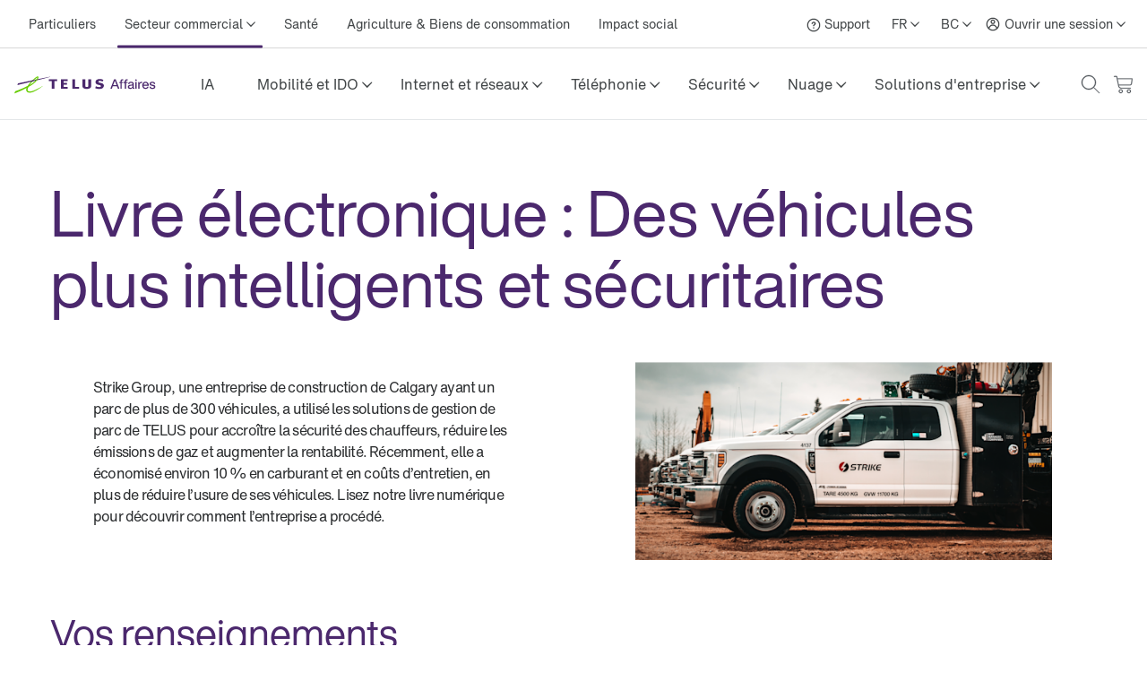

--- FILE ---
content_type: text/html
request_url: https://www.telus.com/fr/bc/business/fleet-ebook?intcmp=tcom_b2b_fleet-tracking_chevron_download-ebook_tbs&cmp=web_scta_cflt_cdflt_cta_strike_ebook_web_en_bTBS_comm
body_size: 287415
content:
<!doctype html><html lang="fr" class="no-js"><head><meta charSet="utf-8"/><meta http-equiv="X-UA-Compatible" content="IE=edge,chrome=1"/><meta name="viewport" content="width=device-width, initial-scale=1.0"/><meta name="version"/><meta name="colophon" content="business-marketing"/><title data-react-helmet="true"></title><script type="text/javascript" src="/dt_injection/ruxitagentjs_ICA1589NPRTUVXfghqrux_10327251022105625.js" data-dtconfig="rid=RID_-924358614|rpid=1337843197|domain=telus.com|reportUrl=/dt_beacon/rb_bf77486hgp|app=72172083ddd940ed|dsss=1|owasp=1|featureHash=ICA1589NPRTUVXfghqrux|srsr=10000|vcsb=1|rdnt=1|uxrgce=1|cuc=0kkky34c|mel=100000|dpvc=1|md=mdcc1=clang,mdcc2=cprov,mdcc4=bwindow.actionDataLayer.error,mdcc5=bwindow.actionDataLayer.input,mdcc6=buserActionError,mdcc7=bwindow.actionDataLayer.error,mdcc8=a#idtoken1,mdcc9=a#login ^rb div:nth-child(3) ^rb div ^rb div ^rb div ^rb div.large-view ^rb div ^rb div ^rb div ^rb div.TDS_FlexGrid-modules__flexGrid___QxDgy.TDS_FlexGrid-modules__xsReverseCancel___20p12.TDS_FlexGrid-modules__smReverseCancel___-_YfQ.TDS_FlexGrid-modules__mdReverseCancel___3cUDQ.TDS_FlexGrid-modules__lgReverseCancel___1lfjg.TDS_FlexGrid-modules__xlReverseCancel___OIqvi.TDS_flexboxgrid2__container-fluid___3c7kO ^rb div ^rb div:nth-child(1) ^rb div.TDS_Box-modules__betweenBottomMargin-4___2tJ2n.TDS_Box-modules__stack___33m4D ^rb div:nth-child(1) ^rb span:nth-child(1) ^rb div ^rb div ^rb div ^rb div,mdcc10=bwindow.tqEligibilityMetrics.eventName,mdcc11=bwindow.tqEligibilityMetrics.existingUser,mdcc12=bwindow.tqEligibilityMetrics.input,mdcc13=bwindow.tqEligibilityMetrics.responseCode,mdcc14=dutm_source,mdcc15=dutm_medium,mdcc16=dutm_campaign,mdcc17=a[data-testid^e^dqPriceInfo-dueTodaySubtotal^dq],mdcc18=a[data-testid*^e^dq-price-summary-today-subtotal^dq] ^rb div:nth-child(2) ^rb span,mdcc19=cQuantumMetricUserID,mdcc20=cQuantumMetricSessionID|lastModification=1768935453725|mdp=mdcc1,mdcc2,mdcc6,mdcc7,mdcc10,mdcc11,mdcc12,mdcc13,mdcc19,mdcc20|fau=0|tp=500,50,0|srbbv=2|agentUri=/dt_injection/ruxitagentjs_ICA1589NPRTUVXfghqrux_10327251022105625.js" data-config='{"revision":1768935453725,"beaconUri":"/dt_beacon/rb_bf77486hgp","agentUri":"/dt_injection/ruxitagentjs_ICA1589NPRTUVXfghqrux_10327251022105625.js","environmentId":"0kkky34c","modules":"ICA1589NPRTUVXfghqrux"}' data-envconfig='{"tracestateKeyPrefix":"e55dff21-838840e3"}' data-appconfig='{"app":"72172083ddd940ed"}'></script><link rel="preload" href="/business/static/vendor_f5538a22f7d6f29d5db5.js" as="script"/><link rel="preload" href="/business/static/bundle_b15bb6bf07d64d4b1eaf.js" as="script"/><link rel="preload" href="/business/static/styles_b04a7284fe2b30076656.js" as="script"/><link rel="preload" href="//assets.adobedtm.com/launch-EN3a616363ba5741cbbdbab4982624983c.min.js" as="script"/><style data-href="/business/static/styles_b04a7284fe2b30076656.css">@charset "UTF-8";.accessible-hide,.hint:not(.hint--active) .hint__text,[type=checkbox]:not([data-no-global-styles]),[type=radio]:not([data-no-global-styles]){clip:rect(1px 1px 1px 1px);clip:rect(1px,1px,1px,1px);border:0;display:block;height:1px;left:-10000px;margin:-1px;overflow:hidden;padding:0;position:absolute!important;top:auto;width:1px}a,abbr,acronym,address,applet,article,aside,audio,b,big,blockquote,body,canvas,caption,center,cite,code,dd,del,details,dfn,div,dl,dt,em,embed,fieldset,figcaption,figure,footer,form,h1,h2,h3,h4,h5,h6,header,hgroup,html,i,iframe,img,ins,kbd,label,legend,li,mark,menu,nav,object,ol,output,p,pre,q,ruby,s,samp,section,small,span,strike,strong,sub,summary,sup,table,tbody,td,tfoot,th,thead,time,tr,tt,u,ul,var,video{border:0;font:inherit;font-size:100%;margin:0;padding:0;vertical-align:baseline}article,aside,details,figcaption,figure,footer,header,hgroup,menu,nav,section{display:block}body{line-height:1}ol,ul{list-style:none}blockquote,q{quotes:none}blockquote:after,blockquote:before,q:after,q:before{content:""}table{border-collapse:collapse;border-spacing:0}main{display:block}@font-face{font-family:TELUS-Web;font-style:normal;font-weight:300;src:url(https://cdn.telus.digital/thorium/core/fonts/aff68211-86bb-476d-882e-f7a3face144c.woff2) format("woff2"),url(https://cdn.telus.digital/thorium/core/fonts/50d35bbc-dfd4-48f1-af16-cf058f69421d.woff) format("woff"),url(https://cdn.telus.digital/thorium/core/fonts/278bef59-6be1-4800-b5ac-1f769ab47430.ttf) format("truetype"),url(https://cdn.telus.digital/thorium/core/fonts/56be84de-9d60-4089-8df0-0ea6ec786b84.eot#iefix) format("eot")}@font-face{font-family:TELUS-Web;font-style:normal;font-weight:400;src:url(https://cdn.telus.digital/thorium/core/fonts/etext/b8765d4b-d9a3-48b9-ac65-560e7517cf0e.woff2) format("woff2"),url(https://cdn.telus.digital/thorium/core/fonts/etext/d7d2e6c6-fc3a-41a5-9b52-648e12e215b2.woff) format("woff"),url(https://cdn.telus.digital/thorium/core/fonts/etext/cb64744b-d0f7-4ef8-a790-b60d6e3e4f21.ttf) format("truetype"),url(https://cdn.telus.digital/thorium/core/fonts/etext/e0781a75-0ecb-464e-b6e9-85780ddc0921.eot#iefix) format("eot")}@font-face{font-family:TELUS-Web;font-style:normal;font-weight:500;src:url(https://cdn.telus.digital/thorium/core/fonts/etext/dc50c02f-3f77-4e75-b89c-e3f9bb4752e6.woff2) format("woff2"),url(https://cdn.telus.digital/thorium/core/fonts/etext/ce6f5b38-1cb5-4a27-8182-583aa68b2436.woff) format("woff"),url(https://cdn.telus.digital/thorium/core/fonts/etext/ff06cde7-e06a-4cf0-af4d-5b2f737bf544.ttf) format("truetype"),url(https://cdn.telus.digital/thorium/core/fonts/etext/706ec8e5-fe4a-4518-91a6-7aba4d3d333f.eot#iefix) format("eot")}@font-face{font-family:TELUS-Web;font-style:normal;font-weight:700;src:url(https://cdn.telus.digital/thorium/core/fonts/etext/3e8a8b56-3cb0-4347-b670-eaaf06b76e9b.woff2) format("woff2"),url(https://cdn.telus.digital/thorium/core/fonts/etext/07173950-fa69-4b65-9c71-0cf2ec00b51d.woff) format("woff"),url(https://cdn.telus.digital/thorium/core/fonts/etext/aac5a4b8-ffd3-4529-a098-21b91bc86f9a.ttf) format("truetype"),url(https://cdn.telus.digital/thorium/core/fonts/etext/a747e1ea-ecdf-4f3d-ad47-3df9cfbee3cc.eot#iefix) format("eot")}.container{margin:0 auto}.container:after,.container:before{clear:both;content:"";display:table}.container--limited-width{max-width:auto}@media screen and (min-width:576px){.container--limited-width{max-width:544px}}@media screen and (min-width:768px){.container--limited-width{max-width:736px}}@media screen and (min-width:992px){.container--limited-width{max-width:960px}}@media screen and (min-width:1200px){.container--limited-width{max-width:1168px}}.container--fluid{padding:0 16px}.grid-row{margin:0 -16px}.grid-row:after,.grid-row:before{clear:both;content:"";display:table}@media screen and (max-width:575px){.container--limited-width .grid-row{margin:0}}[class*=" xs-"],[class^=xs-]{padding:0 16px}.xs-1{float:left;width:8.33333%}.offset-xs-1{float:left;margin-left:8.33333%}.pull-xs-1{position:relative;right:8.33333%}.push-xs-1{left:8.33333%;position:relative}.xs-2{float:left;width:16.66667%}.offset-xs-2{float:left;margin-left:16.66667%}.pull-xs-2{position:relative;right:16.66667%}.push-xs-2{left:16.66667%;position:relative}.xs-3{float:left;width:25%}.offset-xs-3{float:left;margin-left:25%}.pull-xs-3{position:relative;right:25%}.push-xs-3{left:25%;position:relative}.xs-4{float:left;width:33.33333%}.offset-xs-4{float:left;margin-left:33.33333%}.pull-xs-4{position:relative;right:33.33333%}.push-xs-4{left:33.33333%;position:relative}.xs-5{float:left;width:41.66667%}.offset-xs-5{float:left;margin-left:41.66667%}.pull-xs-5{position:relative;right:41.66667%}.push-xs-5{left:41.66667%;position:relative}.xs-6{float:left;width:50%}.offset-xs-6{float:left;margin-left:50%}.pull-xs-6{position:relative;right:50%}.push-xs-6{left:50%;position:relative}.xs-7{float:left;width:58.33333%}.offset-xs-7{float:left;margin-left:58.33333%}.pull-xs-7{position:relative;right:58.33333%}.push-xs-7{left:58.33333%;position:relative}.xs-8{float:left;width:66.66667%}.offset-xs-8{float:left;margin-left:66.66667%}.pull-xs-8{position:relative;right:66.66667%}.push-xs-8{left:66.66667%;position:relative}.xs-9{float:left;width:75%}.offset-xs-9{float:left;margin-left:75%}.pull-xs-9{position:relative;right:75%}.push-xs-9{left:75%;position:relative}.xs-10{float:left;width:83.33333%}.offset-xs-10{float:left;margin-left:83.33333%}.pull-xs-10{position:relative;right:83.33333%}.push-xs-10{left:83.33333%;position:relative}.xs-11{float:left;width:91.66667%}.offset-xs-11{float:left;margin-left:91.66667%}.pull-xs-11{position:relative;right:91.66667%}.push-xs-11{left:91.66667%;position:relative}.xs-12{float:left;width:100%}.offset-xs-12{float:left;margin-left:100%}.pull-xs-12{position:relative;right:100%}.push-xs-12{left:100%;position:relative}@media screen and (max-width:575px){.offset-xs-0{margin-left:0}.pull-xs-0{right:0}.push-xs-0{left:0}}.hidden-xs-up{display:none!important}@media screen and (max-width:575px){.hidden-xs{display:none!important}}[class*=" small-"],[class^=small-]{padding:0 16px}@media screen and (min-width:576px){.small-1{float:left;width:8.33333%}.offset-small-1{float:left;margin-left:8.33333%}.pull-small-1{position:relative;right:8.33333%}.push-small-1{left:8.33333%;position:relative}.small-2{float:left;width:16.66667%}.offset-small-2{float:left;margin-left:16.66667%}.pull-small-2{position:relative;right:16.66667%}.push-small-2{left:16.66667%;position:relative}.small-3{float:left;width:25%}.offset-small-3{float:left;margin-left:25%}.pull-small-3{position:relative;right:25%}.push-small-3{left:25%;position:relative}.small-4{float:left;width:33.33333%}.offset-small-4{float:left;margin-left:33.33333%}.pull-small-4{position:relative;right:33.33333%}.push-small-4{left:33.33333%;position:relative}.small-5{float:left;width:41.66667%}.offset-small-5{float:left;margin-left:41.66667%}.pull-small-5{position:relative;right:41.66667%}.push-small-5{left:41.66667%;position:relative}.small-6{float:left;width:50%}.offset-small-6{float:left;margin-left:50%}.pull-small-6{position:relative;right:50%}.push-small-6{left:50%;position:relative}.small-7{float:left;width:58.33333%}.offset-small-7{float:left;margin-left:58.33333%}.pull-small-7{position:relative;right:58.33333%}.push-small-7{left:58.33333%;position:relative}.small-8{float:left;width:66.66667%}.offset-small-8{float:left;margin-left:66.66667%}.pull-small-8{position:relative;right:66.66667%}.push-small-8{left:66.66667%;position:relative}.small-9{float:left;width:75%}.offset-small-9{float:left;margin-left:75%}.pull-small-9{position:relative;right:75%}.push-small-9{left:75%;position:relative}.small-10{float:left;width:83.33333%}.offset-small-10{float:left;margin-left:83.33333%}.pull-small-10{position:relative;right:83.33333%}.push-small-10{left:83.33333%;position:relative}.small-11{float:left;width:91.66667%}.offset-small-11{float:left;margin-left:91.66667%}.pull-small-11{position:relative;right:91.66667%}.push-small-11{left:91.66667%;position:relative}.small-12{float:left;width:100%}.offset-small-12{float:left;margin-left:100%}.pull-small-12{position:relative;right:100%}.push-small-12{left:100%;position:relative}}@media screen and (min-width:576px) and (max-width:767px){.offset-small-0{margin-left:0}.pull-small-0{right:0}.push-small-0{left:0}}@media screen and (min-width:576px){.hidden-small-up{display:none!important}}@media screen and (min-width:576px) and (max-width:767px){.hidden-small{display:none!important}}[class*=" medium-"],[class^=medium-]{padding:0 16px}@media screen and (min-width:768px){.medium-1{float:left;width:8.33333%}.offset-medium-1{float:left;margin-left:8.33333%}.pull-medium-1{position:relative;right:8.33333%}.push-medium-1{left:8.33333%;position:relative}.medium-2{float:left;width:16.66667%}.offset-medium-2{float:left;margin-left:16.66667%}.pull-medium-2{position:relative;right:16.66667%}.push-medium-2{left:16.66667%;position:relative}.medium-3{float:left;width:25%}.offset-medium-3{float:left;margin-left:25%}.pull-medium-3{position:relative;right:25%}.push-medium-3{left:25%;position:relative}.medium-4{float:left;width:33.33333%}.offset-medium-4{float:left;margin-left:33.33333%}.pull-medium-4{position:relative;right:33.33333%}.push-medium-4{left:33.33333%;position:relative}.medium-5{float:left;width:41.66667%}.offset-medium-5{float:left;margin-left:41.66667%}.pull-medium-5{position:relative;right:41.66667%}.push-medium-5{left:41.66667%;position:relative}.medium-6{float:left;width:50%}.offset-medium-6{float:left;margin-left:50%}.pull-medium-6{position:relative;right:50%}.push-medium-6{left:50%;position:relative}.medium-7{float:left;width:58.33333%}.offset-medium-7{float:left;margin-left:58.33333%}.pull-medium-7{position:relative;right:58.33333%}.push-medium-7{left:58.33333%;position:relative}.medium-8{float:left;width:66.66667%}.offset-medium-8{float:left;margin-left:66.66667%}.pull-medium-8{position:relative;right:66.66667%}.push-medium-8{left:66.66667%;position:relative}.medium-9{float:left;width:75%}.offset-medium-9{float:left;margin-left:75%}.pull-medium-9{position:relative;right:75%}.push-medium-9{left:75%;position:relative}.medium-10{float:left;width:83.33333%}.offset-medium-10{float:left;margin-left:83.33333%}.pull-medium-10{position:relative;right:83.33333%}.push-medium-10{left:83.33333%;position:relative}.medium-11{float:left;width:91.66667%}.offset-medium-11{float:left;margin-left:91.66667%}.pull-medium-11{position:relative;right:91.66667%}.push-medium-11{left:91.66667%;position:relative}.medium-12{float:left;width:100%}.offset-medium-12{float:left;margin-left:100%}.pull-medium-12{position:relative;right:100%}.push-medium-12{left:100%;position:relative}}@media screen and (min-width:768px) and (max-width:991px){.offset-medium-0{margin-left:0}.pull-medium-0{right:0}.push-medium-0{left:0}}@media screen and (min-width:768px){.hidden-medium-up{display:none!important}}@media screen and (min-width:768px) and (max-width:991px){.hidden-medium{display:none!important}}[class*=" large-"],[class^=large-]{padding:0 16px}@media screen and (min-width:992px){.large-1{float:left;width:8.33333%}.offset-large-1{float:left;margin-left:8.33333%}.pull-large-1{position:relative;right:8.33333%}.push-large-1{left:8.33333%;position:relative}.large-2{float:left;width:16.66667%}.offset-large-2{float:left;margin-left:16.66667%}.pull-large-2{position:relative;right:16.66667%}.push-large-2{left:16.66667%;position:relative}.large-3{float:left;width:25%}.offset-large-3{float:left;margin-left:25%}.pull-large-3{position:relative;right:25%}.push-large-3{left:25%;position:relative}.large-4{float:left;width:33.33333%}.offset-large-4{float:left;margin-left:33.33333%}.pull-large-4{position:relative;right:33.33333%}.push-large-4{left:33.33333%;position:relative}.large-5{float:left;width:41.66667%}.offset-large-5{float:left;margin-left:41.66667%}.pull-large-5{position:relative;right:41.66667%}.push-large-5{left:41.66667%;position:relative}.large-6{float:left;width:50%}.offset-large-6{float:left;margin-left:50%}.pull-large-6{position:relative;right:50%}.push-large-6{left:50%;position:relative}.large-7{float:left;width:58.33333%}.offset-large-7{float:left;margin-left:58.33333%}.pull-large-7{position:relative;right:58.33333%}.push-large-7{left:58.33333%;position:relative}.large-8{float:left;width:66.66667%}.offset-large-8{float:left;margin-left:66.66667%}.pull-large-8{position:relative;right:66.66667%}.push-large-8{left:66.66667%;position:relative}.large-9{float:left;width:75%}.offset-large-9{float:left;margin-left:75%}.pull-large-9{position:relative;right:75%}.push-large-9{left:75%;position:relative}.large-10{float:left;width:83.33333%}.offset-large-10{float:left;margin-left:83.33333%}.pull-large-10{position:relative;right:83.33333%}.push-large-10{left:83.33333%;position:relative}.large-11{float:left;width:91.66667%}.offset-large-11{float:left;margin-left:91.66667%}.pull-large-11{position:relative;right:91.66667%}.push-large-11{left:91.66667%;position:relative}.large-12{float:left;width:100%}.offset-large-12{float:left;margin-left:100%}.pull-large-12{position:relative;right:100%}.push-large-12{left:100%;position:relative}}@media screen and (min-width:992px) and (max-width:1199px){.offset-large-0{margin-left:0}.pull-large-0{right:0}.push-large-0{left:0}}@media screen and (min-width:992px){.hidden-large-up{display:none!important}}@media screen and (min-width:992px) and (max-width:1199px){.hidden-large{display:none!important}}[class*=" xl-"],[class^=xl-]{padding:0 16px}@media screen and (min-width:1200px){.xl-1{float:left;width:8.33333%}.offset-xl-1{float:left;margin-left:8.33333%}.pull-xl-1{position:relative;right:8.33333%}.push-xl-1{left:8.33333%;position:relative}.xl-2{float:left;width:16.66667%}.offset-xl-2{float:left;margin-left:16.66667%}.pull-xl-2{position:relative;right:16.66667%}.push-xl-2{left:16.66667%;position:relative}.xl-3{float:left;width:25%}.offset-xl-3{float:left;margin-left:25%}.pull-xl-3{position:relative;right:25%}.push-xl-3{left:25%;position:relative}.xl-4{float:left;width:33.33333%}.offset-xl-4{float:left;margin-left:33.33333%}.pull-xl-4{position:relative;right:33.33333%}.push-xl-4{left:33.33333%;position:relative}.xl-5{float:left;width:41.66667%}.offset-xl-5{float:left;margin-left:41.66667%}.pull-xl-5{position:relative;right:41.66667%}.push-xl-5{left:41.66667%;position:relative}.xl-6{float:left;width:50%}.offset-xl-6{float:left;margin-left:50%}.pull-xl-6{position:relative;right:50%}.push-xl-6{left:50%;position:relative}.xl-7{float:left;width:58.33333%}.offset-xl-7{float:left;margin-left:58.33333%}.pull-xl-7{position:relative;right:58.33333%}.push-xl-7{left:58.33333%;position:relative}.xl-8{float:left;width:66.66667%}.offset-xl-8{float:left;margin-left:66.66667%}.pull-xl-8{position:relative;right:66.66667%}.push-xl-8{left:66.66667%;position:relative}.xl-9{float:left;width:75%}.offset-xl-9{float:left;margin-left:75%}.pull-xl-9{position:relative;right:75%}.push-xl-9{left:75%;position:relative}.xl-10{float:left;width:83.33333%}.offset-xl-10{float:left;margin-left:83.33333%}.pull-xl-10{position:relative;right:83.33333%}.push-xl-10{left:83.33333%;position:relative}.xl-11{float:left;width:91.66667%}.offset-xl-11{float:left;margin-left:91.66667%}.pull-xl-11{position:relative;right:91.66667%}.push-xl-11{left:91.66667%;position:relative}.xl-12{float:left;width:100%}.offset-xl-12{float:left;margin-left:100%}.pull-xl-12{position:relative;right:100%}.push-xl-12{left:100%;position:relative}.offset-xl-0{margin-left:0}.pull-xl-0{right:0}.push-xl-0{left:0}.hidden-xl,.hidden-xl-up{display:none!important}}.field-col{padding:0 16px}@media screen and (min-width:768px){.field-col{float:left;width:58.33333%}}@media screen and (min-width:992px){.field-col{float:left;width:41.66667%}}@media screen and (min-width:1200px){.field-col{float:left;width:33.33333%}}.button-row{padding-top:32px}.button-row:after,.button-row:before{clear:both;content:"";display:table}*{-moz-osx-font-smoothing:grayscale;-webkit-font-smoothing:antialiased;background-repeat:no-repeat;text-rendering:optimizeLegibility}*,:after,:before{box-sizing:border-box}html{color:#54595f;font-family:TELUS-Web,Helvetica Neue,Helvetica,Arial,sans-serif;-webkit-font-kerning:normal;font-kerning:normal;font-size:16px;line-height:1.5}body,html{font-weight:400}body{background-color:#fff;color:#2a2c2e;font-size:1.25rem;line-height:inherit}img{height:auto;max-width:100%}@font-face{font-family:TELUS Core Icons;font-style:normal;font-weight:400;src:url(https://cdn.telus.digital/thorium/core/v0.4.0/core-icons.eot);src:url(https://cdn.telus.digital/thorium/core/v0.4.0/core-icons.woff2) format("woff2"),url(https://cdn.telus.digital/thorium/core/v0.4.0/core-icons.woff) format("woff"),url(https://cdn.telus.digital/thorium/core/v0.4.0/core-icons.ttf) format("truetype"),url(https://cdn.telus.digital/thorium/core/v0.4.0/core-icons.eot#iefix) format("eot")}.icon{speak:none;-webkit-font-smoothing:antialiased;-moz-osx-font-smoothing:grayscale;display:inline-block;font-family:TELUS Core Icons;font-style:normal;font-weight:400;text-decoration:inherit;text-rendering:auto;text-transform:none;transition:color .1s linear}.icon--primary{color:#248700}.icon--secondary{color:#4b286d}.icon--error{color:#c12335}.icon--disabled{color:#54595f}.icon--fw{text-align:center;width:1.09rem}.icon--large{font-size:1.5rem}.icon-core-alert:before{content:""}.icon-core-caret-down:before{content:""}.icon-core-caret-up:before{content:""}.icon-core-checkmark:before{content:""}.icon-core-chevron:before{content:""}.icon-core-close:before{content:""}.icon-core-dash:before{content:""}.icon-core-exclamation-point-circle:before{content:""}.icon-core-expander:before{content:""}.icon-core-hamburger:before{content:""}.icon-core-help:before{content:""}.icon-core-incomplete:before{content:""}.icon-core-location:before{content:""}.icon-core-minus:before{content:""}.icon-core-plus:before{content:""}.icon-core-question-mark-circle:before{content:""}.icon-core-spyglass:before{content:""}.icon-core-times:before{content:""}.icon-core-alert,.icon-core-alert:hover,.icon-core-exclamation-point-circle,.icon-core-exclamation-point-circle:hover,.icon-core-incomplete,.icon-core-incomplete:hover{color:#c12335}.icon-core-checkmark,.icon-core-checkmark:hover{color:#248700}.icon-core-expander,.icon-core-expander:hover,.icon-core-help,.icon-core-help:hover,.icon-core-question-mark-circle,.icon-core-question-mark-circle:hover{color:#54595f}.icon-core-left-chevron{speak:none;-webkit-font-smoothing:antialiased;-moz-osx-font-smoothing:grayscale;display:inline-block;font-family:TELUS Core Icons;font-style:normal;font-weight:400;text-decoration:inherit;text-rendering:auto;text-transform:none}.icon-core-left-chevron:before{content:"";display:inline-block;transform:rotate(-180deg) translateY(1.5px)}input:not([type=radio]):not([data-no-global-styles]),select:not([data-no-global-styles]),textarea:not([data-no-global-styles]){border:1px solid #54595f;border-radius:4px;box-shadow:0 1px 8px rgba(0,0,0,.05);color:#2a2c2e;font-family:TELUS-Web,Helvetica Neue,Helvetica,Arial,sans-serif;font-size:1.25rem;letter-spacing:.4px;line-height:1.4;outline:0;padding:11px;transition:background-color .1s linear;width:100%}.field input:not([type=radio]):not([data-no-global-styles]),.field select:not([data-no-global-styles]),.field textarea:not([data-no-global-styles]){margin-bottom:18px}.field--error input:not([type=radio]):not([data-no-global-styles]),.field--error select:not([data-no-global-styles]),.field--error textarea:not([data-no-global-styles]){border-color:#c12335;padding-right:45px}.field--success input:not([type=radio]):not([data-no-global-styles]),.field--success select:not([data-no-global-styles]),.field--success textarea:not([data-no-global-styles]){border-color:#248700}@media screen and (min-width:768px){input:not([type=radio]):not([data-no-global-styles]),select:not([data-no-global-styles]),textarea:not([data-no-global-styles]){letter-spacing:.5px}}input:not([type=checkbox]):focus,input:not([type=radio]):focus,input[type=checkbox]:not([data-no-global-styles]):focus+span:before,input[type=email]:not([data-no-global-styles]):focus,input[type=number]:not([data-no-global-styles]):focus,input[type=password]:not([data-no-global-styles]):focus,input[type=radio]:not([data-no-global-styles]):focus+span:before,input[type=search]:not([data-no-global-styles]):focus,input[type=tel]:not([data-no-global-styles]):focus,input[type=text]:not([data-no-global-styles]):focus,input[type=ulr]:not([data-no-global-styles]):focus,select:not([data-no-global-styles]):focus,textarea:not([data-no-global-styles]):focus{border-color:transparent;box-shadow:0 0 4px 1px #54595f}input:not([data-no-global-styles]):disabled,select:not([data-no-global-styles]):disabled{background-color:#f7f7f8!important;border-color:#54595f!important}option:not([data-no-global-styles]),select:not([data-no-global-styles]){-webkit-appearance:none;-moz-appearance:none;appearance:none;background:none}select:not([data-no-global-styles]){height:3.25rem}select:not([data-no-global-styles])::-ms-expand{display:none}label:not([data-no-global-styles]){color:#2a2c2e;display:inline-block;font-weight:700;letter-spacing:-.6px;margin-bottom:3px}input:not([data-no-global-styles]):-ms-input-placeholder,textarea:not([data-no-global-styles]):-ms-input-placeholder{color:GrayText!important}.field--error .field__control:before,.field__control--dropdown:after{display:block;font-size:1.25rem;line-height:1;position:absolute}.field{position:relative}.field--hinted label:not([data-no-global-styles]){width:91%}.field__control{background:#fff;border-radius:4px;margin-bottom:18px;position:relative}.field--error .field__control:before{color:#c12335;content:"";right:15px;top:50%;transform:translateY(-50%)}.field--error .field__control:before,.field__control--dropdown:after{speak:none;-webkit-font-smoothing:antialiased;-moz-osx-font-smoothing:grayscale;display:inline-block;font-family:TELUS Core Icons;font-style:normal;font-weight:400;text-decoration:inherit;text-rendering:auto;text-transform:none}.field__control--dropdown:after{color:#248700;content:"";right:20px;top:20px}.field--error .field__control--dropdown:before{right:45px}.field--error .field__control--dropdown:after{color:#c12335}.field__control--disabled:after{color:#54595f}.field__control input:not([type=radio]):not([type=checkbox]),.field__control select:not([data-no-global-styles]),.field__control textarea:not([data-no-global-styles]){background:transparent;margin-bottom:0;position:relative}.field__control input:not([type=radio]):not([type=checkbox]):focus,.field__control select:not([data-no-global-styles]):focus,.field__control textarea:not([data-no-global-styles]):focus{background:#fff}textarea:not([data-no-global-styles]){height:12em;line-height:1.6;overflow:auto;padding-top:18px}.helper{background:#f7f7f8;border-radius:4px;font-size:1rem;margin-bottom:11px;padding:11px 16px 16px;transition:background-color .1s linear}.helper--success{background:#f4f9f2}.helper--error{background-color:#fff6f8;color:#c12335}.helper--error li{color:#2a2c2e}.choice.choice{cursor:pointer;display:block;font-weight:400;margin-bottom:8px}.choice.choice__text{color:#2a2c2e}[type=checkbox]:not([data-no-global-styles]),[type=radio]:not([data-no-global-styles]){cursor:pointer}[type=checkbox]:not([data-no-global-styles]):checked+.choice__text,[type=radio]:not([data-no-global-styles]):checked+.choice__text{color:#2a2c2e}.choice:not(.choice--error) [type=checkbox]:not([data-no-global-styles]):hover:not(:checked):not(:disabled)+.choice__text:before,.choice:not(.choice--error) [type=radio]:not([data-no-global-styles]):hover:not(:checked):not(:disabled)+.choice__text:before{border-color:#2a2c2e;box-shadow:0 0 0 1px rgba(35,135,0,.25)}[type=checkbox]:not([data-no-global-styles]):active+.choice__text:before,[type=radio]:not([data-no-global-styles]):active+.choice__text:before{border-color:#248700}[type=checkbox]:not([data-no-global-styles]):disabled+.choice__text,[type=radio]:not([data-no-global-styles]):disabled+.choice__text{cursor:not-allowed}[type=checkbox]:not([data-no-global-styles]):disabled+.choice__text:before,[type=radio]:not([data-no-global-styles]):disabled+.choice__text:before{background:#f7f7f8}.choice--error [type=checkbox]:not([data-no-global-styles])+.choice__text,.choice--error [type=checkbox]:not([data-no-global-styles]):checked+.choice__text,.choice--error [type=radio]:not([data-no-global-styles])+.choice__text,.choice--error [type=radio]:not([data-no-global-styles]):checked+.choice__text{color:#c12335}.choice--error [type=checkbox]:not([data-no-global-styles])+.choice__text:before,.choice--error [type=checkbox]:not([data-no-global-styles]):checked+.choice__text:before,.choice--error [type=radio]:not([data-no-global-styles])+.choice__text:before,.choice--error [type=radio]:not([data-no-global-styles]):checked+.choice__text:before{border-color:#c12335}[type=checkbox]:not([data-no-global-styles])+.choice__text,[type=radio]:not([data-no-global-styles])+.choice__text{display:inline-block;padding-left:2em;position:relative}[type=checkbox]:not([data-no-global-styles])+.choice__text:before,[type=radio]:not([data-no-global-styles])+.choice__text:before{border:1px solid #54595f;content:"";display:inline-block;height:22px;left:0;line-height:1.4;position:absolute;top:1px;transition:all .1s linear;width:22px}[type=radio]:not([data-no-global-styles]):active+.choice__text:before{border-width:6px}[type=radio]:not([data-no-global-styles]):checked+.choice__text:before{border:6px solid #248700}[type=radio]:not([data-no-global-styles]):checked:disabled+.choice__text:before{background:#54595f;border:6px solid #f7f7f8;box-shadow:0 0 0 1px #54595f;height:20px;width:20px}[type=radio]:not([data-no-global-styles])+.choice__text:before{border-radius:50%;margin-top:5px}[type=checkbox]:not([data-no-global-styles]):checked+.choice__text:before{content:""}[type=checkbox]:not([data-no-global-styles]):checked:disabled+.choice__text:before{background-color:#54595f;color:#fff}[type=checkbox]:not([data-no-global-styles]):checked:not(:disabled)+.choice__text:before{background:#248700;border:none}[type=checkbox]:not([data-no-global-styles]):disabled+.choice__text:before{border-color:#54595f}[type=checkbox]:not([data-no-global-styles])+.choice__text:before{border-radius:4px;color:#fff;font-family:TELUS Core Icons;font-size:1rem;margin-top:4px;text-align:center}.choice--error [type=checkbox]:not([data-no-global-styles]):checked+.choice__text:before{background:#c12335}.hint{padding-top:inherit;position:absolute;right:0;top:0}.hint__trigger{font-size:1.25rem;font-weight:400;width:20px}.hint__trigger:before{color:#54595f;content:"";display:inline-block;font-family:TELUS Core Icons;line-height:1.6;width:20px}.hint__text{background-color:#fff;border-radius:4px;box-shadow:0 0 2px 0 #2a2c2e,0 3px 2px 0 rgba(84,89,95,.25);display:block;font-size:1rem;padding:15px 20px;position:absolute;right:5px;top:-10px;transform:translate(15px,-100%);width:200px}.hint__text:after,.hint__text:before{content:"";display:block;position:absolute}.hint__text:before{background-color:#fff;border-color:transparent #fff #fff transparent;border-style:solid;border-width:7px;bottom:-7px;box-shadow:2px 2px 3px 0 rgba(42,42,44,.4);right:12px;transform:rotate(45deg)}.hint__text:after{background:#fff;bottom:0;height:14px;right:5px;width:27px}.list{padding-left:40px}.list--alpha{list-style-type:upper-alpha}.list--alpha-lower{list-style-type:lower-alpha}.list--numbered{list-style-type:decimal}.list--small{font-size:1rem;line-height:1.5}.list__item{margin-bottom:.5rem;position:relative}.list__item .list__item:first-child{padding-top:.5rem}.list--checked>.list__item:not(.list__item--no-icon):before,.list--error>.list__item:not(.list__item--no-icon):before{display:block;position:absolute}.list--bulleted>.list__item:before{color:#4b286d;content:"\002022";display:block;left:-21px;position:absolute}.list--bulleted>.list__item .list--bulleted>.list__item:before{content:"\0025e6"}.list--checked>.list__item:not(.list__item--no-icon):before{color:#248700;content:""}.list--checked>.list__item:not(.list__item--no-icon):before,.list--error>.list__item:not(.list__item--no-icon):before{speak:none;-webkit-font-smoothing:antialiased;-moz-osx-font-smoothing:grayscale;display:inline-block;font-family:TELUS Core Icons;font-style:normal;font-weight:400;left:-33px;text-decoration:inherit;text-rendering:auto;text-transform:none}.list--error>.list__item:not(.list__item--no-icon):before{color:#c12335;content:""}.list--compact{padding-left:1.875rem}.list--compact.list--checked>.list__item:before,.list--compact.list--error>.list__item:before{left:-29px}.list--compact>.list__item{margin:0;padding:0}.TDS_HairlineDivider-modules__reset___TECDg{transform:rotate(-.00001deg)}.TDS_HairlineDivider-modules__horizontal___3Fjw4{height:1px;width:100%}.TDS_HairlineDivider-modules__vertical___1cRZZ{display:inline-block;width:1px}.TDS_HairlineDivider-modules__horizontalThin___2wRRg{background-color:#d8d8d8}.TDS_HairlineDivider-modules__horizontalGradient___3bOtY{background-image:linear-gradient(90deg,hsla(0,0%,85%,0),#d8d8d8 7%,#d8d8d8 93%,hsla(0,0%,85%,0))}.TDS_HairlineDivider-modules__verticalThin___15pvQ{background-color:#d8d8d8}.TDS_HairlineDivider-modules__verticalGradient___3nXoN{background-image:linear-gradient(0deg,hsla(0,0%,85%,0),#d8d8d8 12%,#d8d8d8 88%,hsla(0,0%,85%,0))}.TDS_Clickable-modules__clickable___2bH0h{-webkit-appearance:none;-moz-appearance:none;appearance:none;background:none;box-shadow:none;cursor:pointer}.TDS_Icon-modules__primary___1EG3h{color:#248700}.TDS_Icon-modules__secondary___36BGC{color:#4b286d}.TDS_Icon-modules__inverted___2EMEx{color:#fff}.TDS_Icon-modules__error___30hih{color:#c12335}.TDS_Icon-modules__size16___9eN1q{font-size:1rem}.TDS_Icon-modules__size24___2N7W_{font-size:1.5rem}.TDS_Icon-modules__size48___AUAA_{font-size:3rem}.TDS_Icon-modules__icon___3V2Eq{speak:none;-webkit-font-smoothing:antialiased;-moz-osx-font-smoothing:grayscale;display:inline-block;font-family:TELUS Core Icons;font-style:normal;font-weight:400;line-height:1;text-decoration:inherit;text-rendering:auto;text-transform:none;vertical-align:middle}.TDS_Icon-modules__iconCaretDown___2EYXZ:before{content:"\F105"}.TDS_Icon-modules__iconCaretUp___f-rn4:before{content:"\F106"}.TDS_Icon-modules__iconCheckmark___2TY7t:before{content:"\F101"}.TDS_Icon-modules__iconChevron___2p28m:before{content:"\F107"}.TDS_Icon-modules__iconLeftChevron___2IS7j:before{content:"\F107";display:inline-block;transform:rotate(-180deg) translateY(1.5px)}.TDS_Icon-modules__iconExclamationPointCircle___2X2mv:before{content:"\F103"}.TDS_Icon-modules__iconExpander___1GtU3:before{content:"\F113"}.TDS_Icon-modules__iconHamburger___3xxAf:before{content:"\F112"}.TDS_Icon-modules__iconLocation___23wHf:before{content:"\F110"}.TDS_Icon-modules__iconMinus___YKQe-:before{content:"\F109"}.TDS_Icon-modules__iconPlus___2-ZMZ:before{content:"\F108"}.TDS_Icon-modules__iconQuestionMarkCircle___UiDoR:before{content:"\F102"}.TDS_Icon-modules__iconSpyglass___1Jj6-:before{content:"\F111"}.TDS_Icon-modules__iconTimes___2IEeP:before{content:"\F104"}.TDS_DimpleDivider-modules__dimple___1-a-e{background-image:radial-gradient(ellipse at top,hsla(0,0%,59%,.1) 0,transparent 70%);height:32px}.TDS_Flexbox-modules__column___3bias{display:-ms-flexbox;display:flex;-ms-flex-direction:column;flex-direction:column}.TDS_Flexbox-modules__row___31mda{display:-ms-flexbox;display:flex;-ms-flex-direction:row;flex-direction:row}.TDS_Flexbox-modules__justifyContentSpaceBetween___2EugJ{-ms-flex-pack:justify;justify-content:space-between}.TDS_PanelWrapper-modules__header___3k3hV{text-align:left;width:100%}.TDS_PanelWrapper-modules__headerAlign___1XgoR{-ms-flex-align:start;align-items:flex-start;-ms-flex:1;flex:1}.TDS_PanelWrapper-modules__disabled___1dYrR{background-color:#f7f7f8;cursor:default}@media (max-width:47.99em){.TDS_PanelWrapper-modules__alignSelfFlexEnd___3lFKr{-ms-flex-item-align:end;align-self:flex-end}}.TDS_PanelWrapper-modules__showFromMd___vKaDj{display:none}@media (min-width:48em){.TDS_PanelWrapper-modules__showFromMd___vKaDj{display:inline-block}}.TDS_PanelWrapper-modules__showUntilMd___qRVz6{display:inline-block}@media (min-width:48em){.TDS_PanelWrapper-modules__showUntilMd___qRVz6{display:none}}.TDS_Display-modules__hide___2m-zT{display:none}.TDS_Display-modules__invisible___s0Zuo{visibility:hidden}.TDS_ExpandCollapse-modules__base___22j3F{background-color:#fff}.TDS_BaseButton-modules__base___1B7MA{background:none;cursor:pointer;padding:0 2rem;transition:background .2s}.TDS_BaseButton-modules__sizing___3rjCR{-ms-flex-align:center;-ms-flex-pack:center;align-items:center;display:-ms-flexbox;display:flex;justify-content:center;width:100%}@media (min-width:48em){.TDS_BaseButton-modules__sizing___3rjCR{display:-ms-inline-flexbox;display:inline-flex;min-width:180px;width:auto}}.TDS_BaseButton-modules__inline___18gzt+.TDS_BaseButton-modules__inline___18gzt{margin-left:1rem}.TDS_BaseButton-modules__primary___qaCHn{background-color:#248700;color:#fff}.TDS_BaseButton-modules__primary___qaCHn:hover{background-color:#fff;box-shadow:0 0 0 1px;color:#248700}.TDS_BaseButton-modules__secondary___2FvBr{background-color:#4b286d;color:#fff}.TDS_BaseButton-modules__secondary___2FvBr:hover{background-color:#fff;box-shadow:0 0 0 1px;color:#4b286d}.TDS_BaseButton-modules__inverted___1beLs{background-color:#fff;color:#2a2c2e}.TDS_BaseButton-modules__inverted___1beLs:hover{background-color:transparent;box-shadow:0 0 0 1px;color:#fff}.TDS_BaseButton-modules__centered___2YWt6{-ms-flex-align:center;-ms-flex-pack:center;align-items:center;height:100%;justify-content:center;width:100%}.TDS_BaseButton-modules__labelAlign___39sPj{width:100%}.TDS_ButtonLink-modules__base___1d_sX{text-decoration:none}.TDS_ButtonLink-modules__primary___1AKQu:link,.TDS_ButtonLink-modules__primary___1AKQu:visited{color:#fff}.TDS_ButtonLink-modules__primary___1AKQu:hover{color:#248700}.TDS_ButtonLink-modules__secondary___WLtX-:link,.TDS_ButtonLink-modules__secondary___WLtX-:visited{color:#fff}.TDS_ButtonLink-modules__secondary___WLtX-:hover{color:#4b286d}.TDS_ButtonLink-modules__inverted___3BH4R:link,.TDS_ButtonLink-modules__inverted___3BH4R:visited{color:#2a2c2e}.TDS_ButtonLink-modules__inverted___3BH4R:hover{color:#fff}.TDS_Card-modules__white___27nkD{background-color:#fff;box-shadow:0 0 16px 0 hsla(0,0%,84%,.5)}.TDS_Card-modules__lavender___crsEb{background-color:#f2eff4}.TDS_Card-modules__grey___y1vyb{background-color:#f7f7f8}.TDS_Paragraph-modules__leftAlign___2-gGS{text-align:left}.TDS_Paragraph-modules__centerAlign___l1hkp{text-align:center}.TDS_Paragraph-modules__rightAlign___3sjNQ{text-align:right}.TDS_Choice-modules__alignCenter___1RGKP{-ms-flex-align:center;align-items:center}.TDS_Choice-modules__alignFlexStart___1PbUb{-ms-flex-align:start;align-items:flex-start}.TDS_Choice-modules__fakeInput___4zo8n{-ms-flex-align:center;-ms-flex-pack:center;align-items:center;cursor:pointer;display:-ms-flexbox;display:flex;height:20px;justify-content:center;line-height:0;margin-top:.125rem;min-height:20px;min-width:20px;outline:0;transition:border-color .1s linear,background-color .1s linear;width:20px}.TDS_Choice-modules__unchecked___1tn1K{background-color:#fff;border-color:#54595f;cursor:pointer}.TDS_Choice-modules__unchecked___1tn1K.TDS_Choice-modules__focused___I47SI{border-color:#fff}.TDS_Choice-modules__error___2eAk-{background-color:#fff;border-color:#c12335;cursor:pointer}.TDS_Choice-modules__focused___I47SI{box-shadow:0 0 4px 1px #54595f}.TDS_Choice-modules__hiddenInput___3dyOY.TDS_Choice-modules__hiddenInput___3dyOY{cursor:pointer;height:10px;margin:0;opacity:0;padding:0;position:absolute;top:auto;width:10px}.TDS_Choice-modules__ieFullWidth___3hwZH{width:100%}.TDS_Checkbox-modules__disabledChecked___2Vc_R,.TDS_Checkbox-modules__disabled___zQfnB{background-color:#d8d8d8;border-color:#d8d8d8}.TDS_Checkbox-modules__checked___J2l7S{background-color:#248700;border-color:#248700;cursor:pointer}.TDS_ChevronLink-modules__link___WXk0N{display:inline-block;font-weight:500;max-width:100%;text-decoration:none}.TDS_ChevronLink-modules__link___WXk0N:hover .TDS_ChevronLink-modules__rightChevron___2dm_z{transform:translateX(.25rem)}.TDS_ChevronLink-modules__link___WXk0N:hover .TDS_ChevronLink-modules__leftChevron___1gZZj{transform:translateX(-.25rem)}.TDS_ChevronLink-modules__primary___3D4Ce:link,.TDS_ChevronLink-modules__primary___3D4Ce:visited{color:#248700}.TDS_ChevronLink-modules__secondary___tVi8I:link,.TDS_ChevronLink-modules__secondary___tVi8I:visited{color:#4b286d}.TDS_ChevronLink-modules__inverted___tLclS:link,.TDS_ChevronLink-modules__inverted___tLclS:visited{color:#fff}.TDS_ChevronLink-modules__chevron___46DvW{display:inline-block;transition:transform .3s}.TDS_DisplayHeading-modules__base___73mVk{font-weight:300}.TDS_DisplayHeading-modules__heading___3-d3S{font-size:2.75rem;line-height:1.14}.TDS_DisplayHeading-modules__heading___3-d3S .TDS_DisplayHeading-modules__sup___3oHBq{font-size:1.25rem;top:-1.2em}@media (min-width:48em){.TDS_DisplayHeading-modules__heading___3-d3S{font-size:4.5rem;letter-spacing:.2px;line-height:1.11}.TDS_DisplayHeading-modules__heading___3-d3S .TDS_DisplayHeading-modules__sup___3oHBq{font-size:1.25rem;top:-2.2em}}.TDS_DisplayHeading-modules__inverted___3iayI{color:#fff}.TDS_DisplayHeading-modules__default___1ShkV{color:#4b286d}.TDS_flexboxgrid2__container___3skQK{box-sizing:border-box;margin-left:auto;margin-right:auto;padding-left:8px;padding-right:8px}.TDS_flexboxgrid2__container-fluid___XKLhm{padding-left:16px;padding-right:16px}@media only screen and (min-width:576px){.TDS_flexboxgrid2__container___3skQK{max-width:100%;padding-left:8px;padding-right:8px;width:576px}}@media only screen and (min-width:768px){.TDS_flexboxgrid2__container___3skQK{max-width:100%;padding-left:8px;padding-right:8px;width:768px}}@media only screen and (min-width:992px){.TDS_flexboxgrid2__container___3skQK{max-width:100%;padding-left:8px;padding-right:8px;width:992px}}@media only screen and (min-width:1200px){.TDS_flexboxgrid2__container___3skQK{max-width:100%;padding-left:8px;padding-right:8px;width:1200px}}.TDS_flexboxgrid2__row___ZtOZv{box-sizing:border-box;display:-ms-flexbox;display:flex;-ms-flex:0 1 auto;flex:0 1 auto;-ms-flex-direction:row;flex-direction:row;-ms-flex-wrap:wrap;flex-wrap:wrap;margin-left:-8px;margin-right:-8px}.TDS_flexboxgrid2__row___ZtOZv.TDS_flexboxgrid2__reverse___3oCGT{-ms-flex-direction:row-reverse;flex-direction:row-reverse}.TDS_flexboxgrid2__col___2Z6TW.TDS_flexboxgrid2__reverse___3oCGT{-ms-flex-direction:column-reverse;flex-direction:column-reverse}.TDS_flexboxgrid2__col-xs-10___Zo7_E,.TDS_flexboxgrid2__col-xs-11___mXqV2,.TDS_flexboxgrid2__col-xs-12___AdoKE,.TDS_flexboxgrid2__col-xs-1___1ys2K,.TDS_flexboxgrid2__col-xs-2___1oFs0,.TDS_flexboxgrid2__col-xs-3___1Q5cW,.TDS_flexboxgrid2__col-xs-4___3pHqi,.TDS_flexboxgrid2__col-xs-5___3JeAf,.TDS_flexboxgrid2__col-xs-6___1Zplx,.TDS_flexboxgrid2__col-xs-7___2rjoo,.TDS_flexboxgrid2__col-xs-8___3Pbgu,.TDS_flexboxgrid2__col-xs-9___zDP7a,.TDS_flexboxgrid2__col-xs-offset-0___3NAsN,.TDS_flexboxgrid2__col-xs-offset-10___109SK,.TDS_flexboxgrid2__col-xs-offset-11___1fcLq,.TDS_flexboxgrid2__col-xs-offset-12___3UGEQ,.TDS_flexboxgrid2__col-xs-offset-1___3K_gC,.TDS_flexboxgrid2__col-xs-offset-2___2Ga73,.TDS_flexboxgrid2__col-xs-offset-3___3c_Ft,.TDS_flexboxgrid2__col-xs-offset-4___3TWUy,.TDS_flexboxgrid2__col-xs-offset-5___1yWoT,.TDS_flexboxgrid2__col-xs-offset-6___al_7H,.TDS_flexboxgrid2__col-xs-offset-7___2J_G7,.TDS_flexboxgrid2__col-xs-offset-8___1RGyW,.TDS_flexboxgrid2__col-xs-offset-9___3OtIT,.TDS_flexboxgrid2__col-xs___2PLFU{box-sizing:border-box;-ms-flex:0 0 auto;flex:0 0 auto;padding-left:8px;padding-right:8px}.TDS_flexboxgrid2__col-xs___2PLFU{-ms-flex-positive:1;-ms-flex-preferred-size:0;flex-basis:0;flex-grow:1;max-width:100%}.TDS_flexboxgrid2__col-xs-1___1ys2K{-ms-flex-preferred-size:8.33333333%;flex-basis:8.33333333%;max-width:8.33333333%}.TDS_flexboxgrid2__col-xs-2___1oFs0{-ms-flex-preferred-size:16.66666667%;flex-basis:16.66666667%;max-width:16.66666667%}.TDS_flexboxgrid2__col-xs-3___1Q5cW{-ms-flex-preferred-size:25%;flex-basis:25%;max-width:25%}.TDS_flexboxgrid2__col-xs-4___3pHqi{-ms-flex-preferred-size:33.33333333%;flex-basis:33.33333333%;max-width:33.33333333%}.TDS_flexboxgrid2__col-xs-5___3JeAf{-ms-flex-preferred-size:41.66666667%;flex-basis:41.66666667%;max-width:41.66666667%}.TDS_flexboxgrid2__col-xs-6___1Zplx{-ms-flex-preferred-size:50%;flex-basis:50%;max-width:50%}.TDS_flexboxgrid2__col-xs-7___2rjoo{-ms-flex-preferred-size:58.33333333%;flex-basis:58.33333333%;max-width:58.33333333%}.TDS_flexboxgrid2__col-xs-8___3Pbgu{-ms-flex-preferred-size:66.66666667%;flex-basis:66.66666667%;max-width:66.66666667%}.TDS_flexboxgrid2__col-xs-9___zDP7a{-ms-flex-preferred-size:75%;flex-basis:75%;max-width:75%}.TDS_flexboxgrid2__col-xs-10___Zo7_E{-ms-flex-preferred-size:83.33333333%;flex-basis:83.33333333%;max-width:83.33333333%}.TDS_flexboxgrid2__col-xs-11___mXqV2{-ms-flex-preferred-size:91.66666667%;flex-basis:91.66666667%;max-width:91.66666667%}.TDS_flexboxgrid2__col-xs-12___AdoKE{-ms-flex-preferred-size:100%;flex-basis:100%;max-width:100%}.TDS_flexboxgrid2__col-xs-offset-0___3NAsN{margin-left:0}.TDS_flexboxgrid2__col-xs-offset-1___3K_gC{margin-left:8.33333333%}.TDS_flexboxgrid2__col-xs-offset-2___2Ga73{margin-left:16.66666667%}.TDS_flexboxgrid2__col-xs-offset-3___3c_Ft{margin-left:25%}.TDS_flexboxgrid2__col-xs-offset-4___3TWUy{margin-left:33.33333333%}.TDS_flexboxgrid2__col-xs-offset-5___1yWoT{margin-left:41.66666667%}.TDS_flexboxgrid2__col-xs-offset-6___al_7H{margin-left:50%}.TDS_flexboxgrid2__col-xs-offset-7___2J_G7{margin-left:58.33333333%}.TDS_flexboxgrid2__col-xs-offset-8___1RGyW{margin-left:66.66666667%}.TDS_flexboxgrid2__col-xs-offset-9___3OtIT{margin-left:75%}.TDS_flexboxgrid2__col-xs-offset-10___109SK{margin-left:83.33333333%}.TDS_flexboxgrid2__col-xs-offset-11___1fcLq{margin-left:91.66666667%}.TDS_flexboxgrid2__start-xs___2gtAf{-ms-flex-pack:start;justify-content:flex-start;text-align:start}.TDS_flexboxgrid2__center-xs___2GJwn{-ms-flex-pack:center;justify-content:center;text-align:center}.TDS_flexboxgrid2__end-xs___1Jy9a{-ms-flex-pack:end;justify-content:flex-end;text-align:end}.TDS_flexboxgrid2__top-xs___3ApF9{-ms-flex-align:start;align-items:flex-start}.TDS_flexboxgrid2__middle-xs___2qJAd{-ms-flex-align:center;align-items:center}.TDS_flexboxgrid2__bottom-xs___2sMuK{-ms-flex-align:end;align-items:flex-end}.TDS_flexboxgrid2__around-xs___1h6nu{-ms-flex-pack:distribute;justify-content:space-around}.TDS_flexboxgrid2__between-xs___1Bml9{-ms-flex-pack:justify;justify-content:space-between}.TDS_flexboxgrid2__first-xs___2ydrY{-ms-flex-order:-1;order:-1}.TDS_flexboxgrid2__last-xs___1TmDf{-ms-flex-order:1;order:1}.TDS_flexboxgrid2__initial-order-xs___1lJw5{-ms-flex-order:initial;order:0}@media only screen and (min-width:576px){.TDS_flexboxgrid2__col-sm-10___Bxvht,.TDS_flexboxgrid2__col-sm-11___PiXUP,.TDS_flexboxgrid2__col-sm-12___2sYMg,.TDS_flexboxgrid2__col-sm-1___2u7Tq,.TDS_flexboxgrid2__col-sm-2___39LGZ,.TDS_flexboxgrid2__col-sm-3___1HPMt,.TDS_flexboxgrid2__col-sm-4___3SO93,.TDS_flexboxgrid2__col-sm-5___2Buhm,.TDS_flexboxgrid2__col-sm-6___1l2Kt,.TDS_flexboxgrid2__col-sm-7___d6sUa,.TDS_flexboxgrid2__col-sm-8___g6l7V,.TDS_flexboxgrid2__col-sm-9___etIBb,.TDS_flexboxgrid2__col-sm-offset-0___oljZ3,.TDS_flexboxgrid2__col-sm-offset-10___2qwiO,.TDS_flexboxgrid2__col-sm-offset-11___3zRYq,.TDS_flexboxgrid2__col-sm-offset-12___2fnwd,.TDS_flexboxgrid2__col-sm-offset-1___1ywTD,.TDS_flexboxgrid2__col-sm-offset-2___1X0hd,.TDS_flexboxgrid2__col-sm-offset-3___2QOr2,.TDS_flexboxgrid2__col-sm-offset-4___3inAM,.TDS_flexboxgrid2__col-sm-offset-5___2Ihhn,.TDS_flexboxgrid2__col-sm-offset-6___21xzL,.TDS_flexboxgrid2__col-sm-offset-7___1ypYV,.TDS_flexboxgrid2__col-sm-offset-8___ymjV3,.TDS_flexboxgrid2__col-sm-offset-9___1SxN0,.TDS_flexboxgrid2__col-sm___3UNLq{box-sizing:border-box;-ms-flex:0 0 auto;flex:0 0 auto;padding-left:8px;padding-right:8px}.TDS_flexboxgrid2__col-sm___3UNLq{-ms-flex-positive:1;-ms-flex-preferred-size:0;flex-basis:0;flex-grow:1;max-width:100%}.TDS_flexboxgrid2__col-sm-1___2u7Tq{-ms-flex-preferred-size:8.33333333%;flex-basis:8.33333333%;max-width:8.33333333%}.TDS_flexboxgrid2__col-sm-2___39LGZ{-ms-flex-preferred-size:16.66666667%;flex-basis:16.66666667%;max-width:16.66666667%}.TDS_flexboxgrid2__col-sm-3___1HPMt{-ms-flex-preferred-size:25%;flex-basis:25%;max-width:25%}.TDS_flexboxgrid2__col-sm-4___3SO93{-ms-flex-preferred-size:33.33333333%;flex-basis:33.33333333%;max-width:33.33333333%}.TDS_flexboxgrid2__col-sm-5___2Buhm{-ms-flex-preferred-size:41.66666667%;flex-basis:41.66666667%;max-width:41.66666667%}.TDS_flexboxgrid2__col-sm-6___1l2Kt{-ms-flex-preferred-size:50%;flex-basis:50%;max-width:50%}.TDS_flexboxgrid2__col-sm-7___d6sUa{-ms-flex-preferred-size:58.33333333%;flex-basis:58.33333333%;max-width:58.33333333%}.TDS_flexboxgrid2__col-sm-8___g6l7V{-ms-flex-preferred-size:66.66666667%;flex-basis:66.66666667%;max-width:66.66666667%}.TDS_flexboxgrid2__col-sm-9___etIBb{-ms-flex-preferred-size:75%;flex-basis:75%;max-width:75%}.TDS_flexboxgrid2__col-sm-10___Bxvht{-ms-flex-preferred-size:83.33333333%;flex-basis:83.33333333%;max-width:83.33333333%}.TDS_flexboxgrid2__col-sm-11___PiXUP{-ms-flex-preferred-size:91.66666667%;flex-basis:91.66666667%;max-width:91.66666667%}.TDS_flexboxgrid2__col-sm-12___2sYMg{-ms-flex-preferred-size:100%;flex-basis:100%;max-width:100%}.TDS_flexboxgrid2__col-sm-offset-0___oljZ3{margin-left:0}.TDS_flexboxgrid2__col-sm-offset-1___1ywTD{margin-left:8.33333333%}.TDS_flexboxgrid2__col-sm-offset-2___1X0hd{margin-left:16.66666667%}.TDS_flexboxgrid2__col-sm-offset-3___2QOr2{margin-left:25%}.TDS_flexboxgrid2__col-sm-offset-4___3inAM{margin-left:33.33333333%}.TDS_flexboxgrid2__col-sm-offset-5___2Ihhn{margin-left:41.66666667%}.TDS_flexboxgrid2__col-sm-offset-6___21xzL{margin-left:50%}.TDS_flexboxgrid2__col-sm-offset-7___1ypYV{margin-left:58.33333333%}.TDS_flexboxgrid2__col-sm-offset-8___ymjV3{margin-left:66.66666667%}.TDS_flexboxgrid2__col-sm-offset-9___1SxN0{margin-left:75%}.TDS_flexboxgrid2__col-sm-offset-10___2qwiO{margin-left:83.33333333%}.TDS_flexboxgrid2__col-sm-offset-11___3zRYq{margin-left:91.66666667%}.TDS_flexboxgrid2__start-sm___3I0F0{-ms-flex-pack:start;justify-content:flex-start;text-align:start}.TDS_flexboxgrid2__center-sm___2tfwT{-ms-flex-pack:center;justify-content:center;text-align:center}.TDS_flexboxgrid2__end-sm___1Dqio{-ms-flex-pack:end;justify-content:flex-end;text-align:end}.TDS_flexboxgrid2__top-sm___NTmPJ{-ms-flex-align:start;align-items:flex-start}.TDS_flexboxgrid2__middle-sm___QLrL0{-ms-flex-align:center;align-items:center}.TDS_flexboxgrid2__bottom-sm___3iRAD{-ms-flex-align:end;align-items:flex-end}.TDS_flexboxgrid2__around-sm___2DXbH{-ms-flex-pack:distribute;justify-content:space-around}.TDS_flexboxgrid2__between-sm___1GD_q{-ms-flex-pack:justify;justify-content:space-between}.TDS_flexboxgrid2__first-sm___AlKeI{-ms-flex-order:-1;order:-1}.TDS_flexboxgrid2__last-sm___1GaXQ{-ms-flex-order:1;order:1}.TDS_flexboxgrid2__initial-order-sm___3Ar7f{-ms-flex-order:initial;order:0}}@media only screen and (min-width:768px){.TDS_flexboxgrid2__col-md-10___3Br2r,.TDS_flexboxgrid2__col-md-11___3gKDL,.TDS_flexboxgrid2__col-md-12___2t4Kh,.TDS_flexboxgrid2__col-md-1___3RdWY,.TDS_flexboxgrid2__col-md-2___3j8qs,.TDS_flexboxgrid2__col-md-3___2Th4S,.TDS_flexboxgrid2__col-md-4___3pbbS,.TDS_flexboxgrid2__col-md-5___1Svz9,.TDS_flexboxgrid2__col-md-6___1wIAi,.TDS_flexboxgrid2__col-md-7___3z1EO,.TDS_flexboxgrid2__col-md-8___2Dm-W,.TDS_flexboxgrid2__col-md-9___1nXvw,.TDS_flexboxgrid2__col-md-offset-0___1twEm,.TDS_flexboxgrid2__col-md-offset-10___284iF,.TDS_flexboxgrid2__col-md-offset-11___WXAgk,.TDS_flexboxgrid2__col-md-offset-12___2XYlU,.TDS_flexboxgrid2__col-md-offset-1___12ZU0,.TDS_flexboxgrid2__col-md-offset-2___1dGCS,.TDS_flexboxgrid2__col-md-offset-3___XMXnG,.TDS_flexboxgrid2__col-md-offset-4___3TnIN,.TDS_flexboxgrid2__col-md-offset-5___EGfBj,.TDS_flexboxgrid2__col-md-offset-6___3Kb3E,.TDS_flexboxgrid2__col-md-offset-7___21XFw,.TDS_flexboxgrid2__col-md-offset-8___qnljU,.TDS_flexboxgrid2__col-md-offset-9___kdDX2,.TDS_flexboxgrid2__col-md___srMeB{box-sizing:border-box;-ms-flex:0 0 auto;flex:0 0 auto;padding-left:8px;padding-right:8px}.TDS_flexboxgrid2__col-md___srMeB{-ms-flex-positive:1;-ms-flex-preferred-size:0;flex-basis:0;flex-grow:1;max-width:100%}.TDS_flexboxgrid2__col-md-1___3RdWY{-ms-flex-preferred-size:8.33333333%;flex-basis:8.33333333%;max-width:8.33333333%}.TDS_flexboxgrid2__col-md-2___3j8qs{-ms-flex-preferred-size:16.66666667%;flex-basis:16.66666667%;max-width:16.66666667%}.TDS_flexboxgrid2__col-md-3___2Th4S{-ms-flex-preferred-size:25%;flex-basis:25%;max-width:25%}.TDS_flexboxgrid2__col-md-4___3pbbS{-ms-flex-preferred-size:33.33333333%;flex-basis:33.33333333%;max-width:33.33333333%}.TDS_flexboxgrid2__col-md-5___1Svz9{-ms-flex-preferred-size:41.66666667%;flex-basis:41.66666667%;max-width:41.66666667%}.TDS_flexboxgrid2__col-md-6___1wIAi{-ms-flex-preferred-size:50%;flex-basis:50%;max-width:50%}.TDS_flexboxgrid2__col-md-7___3z1EO{-ms-flex-preferred-size:58.33333333%;flex-basis:58.33333333%;max-width:58.33333333%}.TDS_flexboxgrid2__col-md-8___2Dm-W{-ms-flex-preferred-size:66.66666667%;flex-basis:66.66666667%;max-width:66.66666667%}.TDS_flexboxgrid2__col-md-9___1nXvw{-ms-flex-preferred-size:75%;flex-basis:75%;max-width:75%}.TDS_flexboxgrid2__col-md-10___3Br2r{-ms-flex-preferred-size:83.33333333%;flex-basis:83.33333333%;max-width:83.33333333%}.TDS_flexboxgrid2__col-md-11___3gKDL{-ms-flex-preferred-size:91.66666667%;flex-basis:91.66666667%;max-width:91.66666667%}.TDS_flexboxgrid2__col-md-12___2t4Kh{-ms-flex-preferred-size:100%;flex-basis:100%;max-width:100%}.TDS_flexboxgrid2__col-md-offset-0___1twEm{margin-left:0}.TDS_flexboxgrid2__col-md-offset-1___12ZU0{margin-left:8.33333333%}.TDS_flexboxgrid2__col-md-offset-2___1dGCS{margin-left:16.66666667%}.TDS_flexboxgrid2__col-md-offset-3___XMXnG{margin-left:25%}.TDS_flexboxgrid2__col-md-offset-4___3TnIN{margin-left:33.33333333%}.TDS_flexboxgrid2__col-md-offset-5___EGfBj{margin-left:41.66666667%}.TDS_flexboxgrid2__col-md-offset-6___3Kb3E{margin-left:50%}.TDS_flexboxgrid2__col-md-offset-7___21XFw{margin-left:58.33333333%}.TDS_flexboxgrid2__col-md-offset-8___qnljU{margin-left:66.66666667%}.TDS_flexboxgrid2__col-md-offset-9___kdDX2{margin-left:75%}.TDS_flexboxgrid2__col-md-offset-10___284iF{margin-left:83.33333333%}.TDS_flexboxgrid2__col-md-offset-11___WXAgk{margin-left:91.66666667%}.TDS_flexboxgrid2__start-md___3M-iK{-ms-flex-pack:start;justify-content:flex-start;text-align:start}.TDS_flexboxgrid2__center-md___3Ql1d{-ms-flex-pack:center;justify-content:center;text-align:center}.TDS_flexboxgrid2__end-md___STrsQ{-ms-flex-pack:end;justify-content:flex-end;text-align:end}.TDS_flexboxgrid2__top-md___2FX25{-ms-flex-align:start;align-items:flex-start}.TDS_flexboxgrid2__middle-md___YZ6CJ{-ms-flex-align:center;align-items:center}.TDS_flexboxgrid2__bottom-md___2Ruw8{-ms-flex-align:end;align-items:flex-end}.TDS_flexboxgrid2__around-md___1G_h0{-ms-flex-pack:distribute;justify-content:space-around}.TDS_flexboxgrid2__between-md___1ik_I{-ms-flex-pack:justify;justify-content:space-between}.TDS_flexboxgrid2__first-md___yFUKj{-ms-flex-order:-1;order:-1}.TDS_flexboxgrid2__last-md___1PHhp{-ms-flex-order:1;order:1}.TDS_flexboxgrid2__initial-order-md___3UvRN{-ms-flex-order:initial;order:0}}@media only screen and (min-width:992px){.TDS_flexboxgrid2__col-lg-10___3X-8g,.TDS_flexboxgrid2__col-lg-11___1Ymgu,.TDS_flexboxgrid2__col-lg-12___p4dm-,.TDS_flexboxgrid2__col-lg-1___2y0lP,.TDS_flexboxgrid2__col-lg-2___1x6vt,.TDS_flexboxgrid2__col-lg-3___37wpY,.TDS_flexboxgrid2__col-lg-4___RwCNM,.TDS_flexboxgrid2__col-lg-5___37365,.TDS_flexboxgrid2__col-lg-6___NeTjn,.TDS_flexboxgrid2__col-lg-7___3bixv,.TDS_flexboxgrid2__col-lg-8___2YhQ1,.TDS_flexboxgrid2__col-lg-9___2e0uZ,.TDS_flexboxgrid2__col-lg-offset-0___YMDi3,.TDS_flexboxgrid2__col-lg-offset-10___32R4D,.TDS_flexboxgrid2__col-lg-offset-11___3mcm9,.TDS_flexboxgrid2__col-lg-offset-12___1CzWw,.TDS_flexboxgrid2__col-lg-offset-1___2mUfM,.TDS_flexboxgrid2__col-lg-offset-2___2PSlK,.TDS_flexboxgrid2__col-lg-offset-3___2ZEsJ,.TDS_flexboxgrid2__col-lg-offset-4___oUBjv,.TDS_flexboxgrid2__col-lg-offset-5___2_pNE,.TDS_flexboxgrid2__col-lg-offset-6___1bZES,.TDS_flexboxgrid2__col-lg-offset-7___26quH,.TDS_flexboxgrid2__col-lg-offset-8___3kkd3,.TDS_flexboxgrid2__col-lg-offset-9___22Nlu,.TDS_flexboxgrid2__col-lg___3u7lk{box-sizing:border-box;-ms-flex:0 0 auto;flex:0 0 auto;padding-left:8px;padding-right:8px}.TDS_flexboxgrid2__col-lg___3u7lk{-ms-flex-positive:1;-ms-flex-preferred-size:0;flex-basis:0;flex-grow:1;max-width:100%}.TDS_flexboxgrid2__col-lg-1___2y0lP{-ms-flex-preferred-size:8.33333333%;flex-basis:8.33333333%;max-width:8.33333333%}.TDS_flexboxgrid2__col-lg-2___1x6vt{-ms-flex-preferred-size:16.66666667%;flex-basis:16.66666667%;max-width:16.66666667%}.TDS_flexboxgrid2__col-lg-3___37wpY{-ms-flex-preferred-size:25%;flex-basis:25%;max-width:25%}.TDS_flexboxgrid2__col-lg-4___RwCNM{-ms-flex-preferred-size:33.33333333%;flex-basis:33.33333333%;max-width:33.33333333%}.TDS_flexboxgrid2__col-lg-5___37365{-ms-flex-preferred-size:41.66666667%;flex-basis:41.66666667%;max-width:41.66666667%}.TDS_flexboxgrid2__col-lg-6___NeTjn{-ms-flex-preferred-size:50%;flex-basis:50%;max-width:50%}.TDS_flexboxgrid2__col-lg-7___3bixv{-ms-flex-preferred-size:58.33333333%;flex-basis:58.33333333%;max-width:58.33333333%}.TDS_flexboxgrid2__col-lg-8___2YhQ1{-ms-flex-preferred-size:66.66666667%;flex-basis:66.66666667%;max-width:66.66666667%}.TDS_flexboxgrid2__col-lg-9___2e0uZ{-ms-flex-preferred-size:75%;flex-basis:75%;max-width:75%}.TDS_flexboxgrid2__col-lg-10___3X-8g{-ms-flex-preferred-size:83.33333333%;flex-basis:83.33333333%;max-width:83.33333333%}.TDS_flexboxgrid2__col-lg-11___1Ymgu{-ms-flex-preferred-size:91.66666667%;flex-basis:91.66666667%;max-width:91.66666667%}.TDS_flexboxgrid2__col-lg-12___p4dm-{-ms-flex-preferred-size:100%;flex-basis:100%;max-width:100%}.TDS_flexboxgrid2__col-lg-offset-0___YMDi3{margin-left:0}.TDS_flexboxgrid2__col-lg-offset-1___2mUfM{margin-left:8.33333333%}.TDS_flexboxgrid2__col-lg-offset-2___2PSlK{margin-left:16.66666667%}.TDS_flexboxgrid2__col-lg-offset-3___2ZEsJ{margin-left:25%}.TDS_flexboxgrid2__col-lg-offset-4___oUBjv{margin-left:33.33333333%}.TDS_flexboxgrid2__col-lg-offset-5___2_pNE{margin-left:41.66666667%}.TDS_flexboxgrid2__col-lg-offset-6___1bZES{margin-left:50%}.TDS_flexboxgrid2__col-lg-offset-7___26quH{margin-left:58.33333333%}.TDS_flexboxgrid2__col-lg-offset-8___3kkd3{margin-left:66.66666667%}.TDS_flexboxgrid2__col-lg-offset-9___22Nlu{margin-left:75%}.TDS_flexboxgrid2__col-lg-offset-10___32R4D{margin-left:83.33333333%}.TDS_flexboxgrid2__col-lg-offset-11___3mcm9{margin-left:91.66666667%}.TDS_flexboxgrid2__start-lg___m0vFF{-ms-flex-pack:start;justify-content:flex-start;text-align:start}.TDS_flexboxgrid2__center-lg___1ppmu{-ms-flex-pack:center;justify-content:center;text-align:center}.TDS_flexboxgrid2__end-lg___1Cene{-ms-flex-pack:end;justify-content:flex-end;text-align:end}.TDS_flexboxgrid2__top-lg___3R_GA{-ms-flex-align:start;align-items:flex-start}.TDS_flexboxgrid2__middle-lg___2vRr_{-ms-flex-align:center;align-items:center}.TDS_flexboxgrid2__bottom-lg___1FxHX{-ms-flex-align:end;align-items:flex-end}.TDS_flexboxgrid2__around-lg___24PfH{-ms-flex-pack:distribute;justify-content:space-around}.TDS_flexboxgrid2__between-lg___2a-N0{-ms-flex-pack:justify;justify-content:space-between}.TDS_flexboxgrid2__first-lg___351pp{-ms-flex-order:-1;order:-1}.TDS_flexboxgrid2__last-lg___2GWNG{-ms-flex-order:1;order:1}.TDS_flexboxgrid2__initial-order-lg___3ajeo{-ms-flex-order:initial;order:0}}@media only screen and (min-width:1200px){.TDS_flexboxgrid2__col-xl-10___pgLUE,.TDS_flexboxgrid2__col-xl-11___fOAzP,.TDS_flexboxgrid2__col-xl-12___1lxVN,.TDS_flexboxgrid2__col-xl-1___1x-yZ,.TDS_flexboxgrid2__col-xl-2___oe1yn,.TDS_flexboxgrid2__col-xl-3___1DZkD,.TDS_flexboxgrid2__col-xl-4___e7X-g,.TDS_flexboxgrid2__col-xl-5___1K3om,.TDS_flexboxgrid2__col-xl-6___pj3oz,.TDS_flexboxgrid2__col-xl-7___2lbXv,.TDS_flexboxgrid2__col-xl-8___2T9rc,.TDS_flexboxgrid2__col-xl-9___4Cdy9,.TDS_flexboxgrid2__col-xl-offset-0___rTVg4,.TDS_flexboxgrid2__col-xl-offset-10___2eReq,.TDS_flexboxgrid2__col-xl-offset-11___kuo4A,.TDS_flexboxgrid2__col-xl-offset-12___1WvjR,.TDS_flexboxgrid2__col-xl-offset-1___1KRTF,.TDS_flexboxgrid2__col-xl-offset-2___3XTdA,.TDS_flexboxgrid2__col-xl-offset-3___1u7VM,.TDS_flexboxgrid2__col-xl-offset-4___1U3cj,.TDS_flexboxgrid2__col-xl-offset-5___1m-Bk,.TDS_flexboxgrid2__col-xl-offset-6___zqsMR,.TDS_flexboxgrid2__col-xl-offset-7___8fHBq,.TDS_flexboxgrid2__col-xl-offset-8___1LruZ,.TDS_flexboxgrid2__col-xl-offset-9___3oTGD,.TDS_flexboxgrid2__col-xl___3OIWS{box-sizing:border-box;-ms-flex:0 0 auto;flex:0 0 auto;padding-left:8px;padding-right:8px}.TDS_flexboxgrid2__col-xl___3OIWS{-ms-flex-positive:1;-ms-flex-preferred-size:0;flex-basis:0;flex-grow:1;max-width:100%}.TDS_flexboxgrid2__col-xl-1___1x-yZ{-ms-flex-preferred-size:8.33333333%;flex-basis:8.33333333%;max-width:8.33333333%}.TDS_flexboxgrid2__col-xl-2___oe1yn{-ms-flex-preferred-size:16.66666667%;flex-basis:16.66666667%;max-width:16.66666667%}.TDS_flexboxgrid2__col-xl-3___1DZkD{-ms-flex-preferred-size:25%;flex-basis:25%;max-width:25%}.TDS_flexboxgrid2__col-xl-4___e7X-g{-ms-flex-preferred-size:33.33333333%;flex-basis:33.33333333%;max-width:33.33333333%}.TDS_flexboxgrid2__col-xl-5___1K3om{-ms-flex-preferred-size:41.66666667%;flex-basis:41.66666667%;max-width:41.66666667%}.TDS_flexboxgrid2__col-xl-6___pj3oz{-ms-flex-preferred-size:50%;flex-basis:50%;max-width:50%}.TDS_flexboxgrid2__col-xl-7___2lbXv{-ms-flex-preferred-size:58.33333333%;flex-basis:58.33333333%;max-width:58.33333333%}.TDS_flexboxgrid2__col-xl-8___2T9rc{-ms-flex-preferred-size:66.66666667%;flex-basis:66.66666667%;max-width:66.66666667%}.TDS_flexboxgrid2__col-xl-9___4Cdy9{-ms-flex-preferred-size:75%;flex-basis:75%;max-width:75%}.TDS_flexboxgrid2__col-xl-10___pgLUE{-ms-flex-preferred-size:83.33333333%;flex-basis:83.33333333%;max-width:83.33333333%}.TDS_flexboxgrid2__col-xl-11___fOAzP{-ms-flex-preferred-size:91.66666667%;flex-basis:91.66666667%;max-width:91.66666667%}.TDS_flexboxgrid2__col-xl-12___1lxVN{-ms-flex-preferred-size:100%;flex-basis:100%;max-width:100%}.TDS_flexboxgrid2__col-xl-offset-0___rTVg4{margin-left:0}.TDS_flexboxgrid2__col-xl-offset-1___1KRTF{margin-left:8.33333333%}.TDS_flexboxgrid2__col-xl-offset-2___3XTdA{margin-left:16.66666667%}.TDS_flexboxgrid2__col-xl-offset-3___1u7VM{margin-left:25%}.TDS_flexboxgrid2__col-xl-offset-4___1U3cj{margin-left:33.33333333%}.TDS_flexboxgrid2__col-xl-offset-5___1m-Bk{margin-left:41.66666667%}.TDS_flexboxgrid2__col-xl-offset-6___zqsMR{margin-left:50%}.TDS_flexboxgrid2__col-xl-offset-7___8fHBq{margin-left:58.33333333%}.TDS_flexboxgrid2__col-xl-offset-8___1LruZ{margin-left:66.66666667%}.TDS_flexboxgrid2__col-xl-offset-9___3oTGD{margin-left:75%}.TDS_flexboxgrid2__col-xl-offset-10___2eReq{margin-left:83.33333333%}.TDS_flexboxgrid2__col-xl-offset-11___kuo4A{margin-left:91.66666667%}.TDS_flexboxgrid2__start-xl___2Ur_r{-ms-flex-pack:start;justify-content:flex-start;text-align:start}.TDS_flexboxgrid2__center-xl___3C4Vx{-ms-flex-pack:center;justify-content:center;text-align:center}.TDS_flexboxgrid2__end-xl___2UqlC{-ms-flex-pack:end;justify-content:flex-end;text-align:end}.TDS_flexboxgrid2__top-xl___1tLbF{-ms-flex-align:start;align-items:flex-start}.TDS_flexboxgrid2__middle-xl___31-ID{-ms-flex-align:center;align-items:center}.TDS_flexboxgrid2__bottom-xl___p1SvR{-ms-flex-align:end;align-items:flex-end}.TDS_flexboxgrid2__around-xl___2j28w{-ms-flex-pack:distribute;justify-content:space-around}.TDS_flexboxgrid2__between-xl___xff2E{-ms-flex-pack:justify;justify-content:space-between}.TDS_flexboxgrid2__first-xl___2QxqG{-ms-flex-order:-1;order:-1}.TDS_flexboxgrid2__last-xl___1v5wI{-ms-flex-order:1;order:1}.TDS_flexboxgrid2__initial-order-xl___IYbgP{-ms-flex-order:initial;order:0}}@media only screen and (max-width:575px){.TDS_flexboxgrid2__hidden-xs___3MgtY{display:none}}@media only screen and (min-width:576px) and (max-width:767px){.TDS_flexboxgrid2__hidden-sm___2YMAO{display:none}}@media only screen and (min-width:768px) and (max-width:991px){.TDS_flexboxgrid2__hidden-md___FbTYO{display:none}}@media only screen and (min-width:992px) and (max-width:1199px){.TDS_flexboxgrid2__hidden-lg___2fkvW{display:none}}@media only screen and (min-width:1200px){.TDS_flexboxgrid2__hidden-xl___3hzYJ{display:none}}.TDS_Col-modules__padding___2jLqQ{padding-left:1rem;padding-right:1rem}.TDS_Col-modules__gutterless___12Rri{padding:0!important}.TDS_Row-modules__flexRow___tYrtx{margin:0 auto!important}.TDS_FlexGrid-modules__flexGrid___QNlYI{padding:0}.TDS_FlexGrid-modules__centre___2Acrp{margin:0 auto}.TDS_FlexGrid-modules__limitWidth___1lJEx{margin:0 auto;max-width:auto}@media screen and (min-width:576px){.TDS_FlexGrid-modules__limitWidth___1lJEx{margin:0 auto;max-width:576px}}@media screen and (min-width:768px){.TDS_FlexGrid-modules__limitWidth___1lJEx{margin:0 auto;max-width:768px}}@media screen and (min-width:992px){.TDS_FlexGrid-modules__limitWidth___1lJEx{margin:0 auto;max-width:992px}}@media screen and (min-width:1200px){.TDS_FlexGrid-modules__limitWidth___1lJEx{margin:0 auto;max-width:1200px}}.TDS_Spacing-modules__noSpacing___4r12n{margin:0;padding:0}.TDS_Heading-modules__h1___3iBBg{font-size:1.75rem;font-weight:400;letter-spacing:-1.6px;line-height:1.29}.TDS_Heading-modules__h1___3iBBg .TDS_Heading-modules__sup___2Xl0f{font-size:1.25rem;top:-1em}@media (min-width:48em){.TDS_Heading-modules__h1___3iBBg{font-size:2.75rem;font-weight:300;letter-spacing:0;line-height:1.18}.TDS_Heading-modules__h1___3iBBg .TDS_Heading-modules__sup___2Xl0f{font-size:1.25rem;top:-1.3em}}.TDS_Heading-modules__h2___3JmJV{font-size:1.5rem;font-weight:400;letter-spacing:-.7px;line-height:1.33}.TDS_Heading-modules__h2___3JmJV .TDS_Heading-modules__sup___2Xl0f{font-size:1rem;top:-.8em}@media (min-width:48em){.TDS_Heading-modules__h2___3JmJV{font-size:1.75rem;letter-spacing:-.8px;line-height:1.29}.TDS_Heading-modules__h2___3JmJV .TDS_Heading-modules__sup___2Xl0f{font-size:1rem;top:-.7em}}.TDS_Heading-modules__smallHeading___20GPM{font-weight:700;letter-spacing:-.6px}.TDS_Heading-modules__h3___2e0rO{font-size:1.25rem;line-height:1.4}.TDS_Heading-modules__h3___2e0rO .TDS_Heading-modules__sup___2Xl0f{font-size:.875rem;top:-.5em}.TDS_Heading-modules__h4___ZzMdF{font-size:1rem;line-height:1.25}.TDS_Heading-modules__h4___ZzMdF .TDS_Heading-modules__sup___2Xl0f{font-size:.875rem;top:-.5em}.TDS_Heading-modules__inverted___IYSlC{color:#fff}.TDS_Heading-modules__secondary___1BwoA{color:#4b286d}.TDS_Heading-modules__default___SYOiV{color:#2a2c2e}.TDS_Image-modules__fluid___3uF_X{height:auto;max-width:100%}.TDS_Tooltip-modules__bubble___15PC9{background-color:#fff;bottom:calc(100% + 10px);box-shadow:0 0 2px 0 #2a2c2e,0 3px 2px 0 rgba(84,89,95,.25);position:absolute}.TDS_Tooltip-modules__bubble___15PC9:before{background-color:#fff;border-color:transparent #fff #fff transparent;border-style:solid;border-width:7px;bottom:-7px;box-shadow:2px 2px 3px 0 rgba(42,42,44,.4);content:"";display:block;position:absolute;transform:rotate(45deg)}.TDS_Tooltip-modules__left___txPpj{right:-7px}.TDS_Tooltip-modules__left___txPpj:before{right:12px}.TDS_Tooltip-modules__right___3kKyN{left:calc(100% - 31px)}.TDS_Tooltip-modules__right___3kKyN:before{left:12px}.TDS_Tooltip-modules__full___2xRvk{width:100%}.TDS_Tooltip-modules__half___1RQSB{width:50%}.TDS_Tooltip-modules__quarter___3rsB5{width:25%}.TDS_IconWrapper-modules__fixLineHeight___2aWbs{line-height:1}.formField::-webkit-input-placeholder{color:#54595f;font:inherit;letter-spacing:inherit;line-height:inherit}.formField:-ms-input-placeholder,.formField::-ms-input-placeholder{color:#54595f;font:inherit;letter-spacing:inherit;line-height:inherit}.TDS_Input-modules__hideNumberSpinner___2zW7v::-webkit-inner-spin-button,.TDS_Input-modules__hideNumberSpinner___2zW7v::-webkit-outer-spin-button{-webkit-appearance:none;margin:0}.TDS_Input-modules__input___ylY2W{max-height:3.25rem;min-height:3.25rem}.TDS_Links-modules__focusOutline___5sv7Y:focus{outline:1px dotted Highlight;outline:5px auto -webkit-focus-ring-color}.TDS_Link-modules__underlineOnHover___1YcPa:link,.TDS_Link-modules__underlineOnHover___1YcPa:visited{text-decoration:underline}.TDS_Link-modules__underlineOnHover___1YcPa:hover{text-decoration:none}.TDS_Link-modules__base___27HxT:link,.TDS_Link-modules__base___27HxT:visited{color:#2a2c2e}.TDS_Link-modules__inverted___1IlME:link,.TDS_Link-modules__inverted___1IlME:visited{color:#fff}.TDS_Link-modules__inheritColor___3l0KM:link,.TDS_Link-modules__inheritColor___3l0KM:visited{color:inherit}.TDS_Messaging-modules__default___3w5Ya{background-color:#f7f7f8}.TDS_Messaging-modules__success___1dft0{background-color:#f4f9f2}.TDS_Messaging-modules__error___2tAMl{background-color:#fff6f8}.TDS_Messaging-modules__errorText___1LMM7{color:#c12335}.TDS_Messaging-modules__disabledText___3GbM7{color:#d8d8d8}.TDS_Notification-modules__branded___3tmFL{background-color:#f2eff4}.TDS_OrderedList-modules__decimal___3xYPW{list-style-type:decimal}.TDS_OrderedList-modules__upperAlpha___K0PG6{list-style-type:upper-alpha}.TDS_OrderedList-modules__lowerAlpha___1ErTZ{list-style-type:lower-alpha}.TDS_Radio-modules__disabled___181ZW{background-color:#d8d8d8;border-color:#d8d8d8}.TDS_Radio-modules__checked___24F_d{background-color:#fff;border-color:#54595f;cursor:pointer}.TDS_Radio-modules__disabledChecked___3C373{background-color:#fff;border-color:#d8d8d8}.TDS_Radio-modules__inner___WMC1R{height:12px;width:12px}.TDS_Radio-modules__innerChecked___3_--U{background-color:#248700}.TDS_Radio-modules__innerDisabledChecked___3gR5a{background-color:#d8d8d8}.TDS_Select-modules__wrapper___1JXEc{background-color:#fff}.TDS_Select-modules__select___3tBkk{-webkit-appearance:none;-moz-appearance:none;appearance:none}.TDS_Select-modules__select___3tBkk::-ms-expand{display:none}.TDS_Select-modules__iconsPosition___3jpI0{pointer-events:none}.selector-counter{display:inline-block;position:relative;width:100%}@media screen and (min-width:768px){.selector-counter{width:11.125rem}}@media screen and (min-width:1200px){.selector-counter{width:9.875rem}}.selector-counter__plain-button{background-color:transparent;background-image:none;border:0;box-shadow:none;margin:0;padding:0;text-align:center}.selector-counter__button{background:transparent;cursor:pointer;margin:0;min-height:0;min-width:auto;padding:0;position:absolute;right:15px;top:7px;width:auto}.selector-counter__button:last-child{top:30px}.selector-counter__button:disabled{background:transparent}.selector-counter__icon,.selector-counter__icon:hover{color:#248700}.selector-counter--error .selector-counter__icon,.selector-counter--error button:disabled .selector-counter__icon{color:#c12335}.selector-counter--successful .selector-counter__icon,.selector-counter--successful button:disabled .selector-counter__icon{color:#248700}button:disabled .selector-counter__icon{color:#54595f}input.selector-counter__value.selector-counter__value{-moz-appearance:textfield;font-size:2.75rem;font-weight:300;height:52px;line-height:2.75rem;max-width:100%;padding:0 35px 0 25px}input.selector-counter__value.selector-counter__value::-webkit-inner-spin-button,input.selector-counter__value.selector-counter__value::-webkit-outer-spin-button{-webkit-appearance:none;margin:0}.selector-counter--error input.selector-counter__value.selector-counter__value{border-color:#c12335}.selector-counter--successful input.selector-counter__value.selector-counter__value{border-color:#248700}.spinner-wrapper{position:relative}.spinner-wrapper .spinner{left:0;position:absolute;top:calc(50% - 50px);width:100%}.spinner-container{transition:opacity .3s}.spinner-container--loading{opacity:.1;z-index:-1}.spinner-wrapper__content-blocker{height:100%;position:absolute;width:100%;z-index:1400}.spinner{background-position:50%;background-repeat:no-repeat;background-size:50%;display:none;height:100px;margin:auto;text-align:center;width:100px}.spinner--spinning{display:block}.spinner--full-screen{bottom:0;left:0;position:fixed;right:0;top:0;width:100%;z-index:1400}.spinner__full-screen-layer{background-color:#fff;bottom:0;left:0;opacity:.85;position:fixed;right:0;top:0}.spinner__svg{animation-duration:1.8s;animation-iteration-count:infinite;animation-name:a;animation-timing-function:linear;height:100%;max-height:100px;max-width:100px;width:100%;z-index:1600}.spinner__circle{animation:b 1.7s ease-in-out 0s infinite,spinner-color 6s ease-in-out -.75s infinite}.spinner__tip{font-size:.8rem;position:relative;text-align:center;top:-1.8rem}@keyframes a{to{transform:rotate(1turn)}}@keyframes b{0%{stroke-dasharray:1,200;stroke-dashoffset:0}50%{stroke-dasharray:89,200;stroke-dashoffset:-35}to{stroke-dasharray:89,200;stroke-dashoffset:-124}}.step-tracker{-ms-flex-pack:justify;display:-ms-flexbox;display:flex;justify-content:space-between;list-style:none;margin:1rem -1.5rem;padding:0;position:relative}@media screen and (min-width:768px){.step-tracker{margin:1rem 0;padding-bottom:2.5rem}}.step-tracker__step{height:35px;position:relative;text-align:center;width:100%}.step-tracker__step:after,.step-tracker__step:before{border-bottom:.1rem solid #54595f;content:" ";position:absolute;top:50%;transform:translateY(-50%);width:calc(50% - 1.07rem)}.step-tracker__step:before{left:0}.step-tracker__step:after{right:0}.step-tracker__step--completed .step-tracker__icon{background-color:#248700;color:#fff}.step-tracker__step--completed .step-tracker__icon:before{content:"\F101";font-family:TELUS Core Icons}.step-tracker__step--processing .step-tracker__icon{background-color:#248700}.step-tracker__step--processing .step-tracker__label{color:#248700}.step-tracker__step:first-child:before,.step-tracker__step:last-child:after{content:none}.step-tracker__icon{border:.1rem solid #248700;border-radius:50%;display:inline-block;font-size:1.2rem;height:35px;width:35px}.step-tracker__icon:before{font-family:TELUS Core Icons;line-height:35px}.step-tracker__label{bottom:-3rem;color:#2a2c2e;display:none;font-size:1rem;height:2.5rem;left:0;position:absolute;width:100%}@media screen and (min-width:768px){.step-tracker__label{display:inline}}.step-tracker__mobile-label{color:#248700;font-size:1rem;text-align:center;width:100%}@media screen and (min-width:768px){.step-tracker__mobile-label{display:none}}.step-tracker__mobile-label-step-info{color:#2a2c2e;font-size:1rem}.TDS_Position-modules__relative___2Mmek{position:relative}.TDS_Position-modules__absolute___3xAGg{position:absolute}.TDS_Position-modules__centerVertically___2KxcG{top:50%;transform:translateY(-50%)}.TDS_Box-modules__inline___3FoV-{display:-ms-flexbox;display:flex;-ms-flex-direction:row;flex-direction:row}.TDS_Box-modules__stack___2YVn3{display:-ms-flexbox;display:flex;-ms-flex-direction:column;flex-direction:column}.TDS_Box-modules__verticalPadding-1___6YKkH{padding-bottom:.25rem;padding-top:.25rem}@media (min-width:48em){.TDS_Box-modules__verticalPadding-1___6YKkH{padding-bottom:.25rem;padding-top:.25rem}}.TDS_Box-modules__horizontalPadding-1___3_lUw{padding-left:.25rem;padding-right:.25rem}@media (min-width:48em){.TDS_Box-modules__horizontalPadding-1___3_lUw{padding-left:.25rem;padding-right:.25rem}}.TDS_Box-modules__bottomMargin-1___277Hp{margin-bottom:.25rem}@media (min-width:48em){.TDS_Box-modules__bottomMargin-1___277Hp{margin-bottom:.25rem}}.TDS_Box-modules__betweenBottomMargin-1___3sJRC>:not(:last-child){margin-bottom:.25rem}@media (min-width:48em){.TDS_Box-modules__betweenBottomMargin-1___3sJRC>:not(:last-child){margin-bottom:.25rem}}.TDS_Box-modules__betweenRightMargin-1___1YCv8>:not(:last-child){margin-right:.25rem}@media (min-width:48em){.TDS_Box-modules__betweenRightMargin-1___1YCv8>:not(:last-child){margin-right:.25rem}}.TDS_Box-modules__verticalPadding-2___1Vqoa{padding-bottom:.5rem;padding-top:.5rem}@media (min-width:48em){.TDS_Box-modules__verticalPadding-2___1Vqoa{padding-bottom:.5rem;padding-top:.5rem}}.TDS_Box-modules__horizontalPadding-2___390JF{padding-left:.5rem;padding-right:.5rem}@media (min-width:48em){.TDS_Box-modules__horizontalPadding-2___390JF{padding-left:.5rem;padding-right:.5rem}}.TDS_Box-modules__bottomMargin-2___2DdFs{margin-bottom:.5rem}@media (min-width:48em){.TDS_Box-modules__bottomMargin-2___2DdFs{margin-bottom:.5rem}}.TDS_Box-modules__betweenBottomMargin-2___3mjY5>:not(:last-child){margin-bottom:.5rem}@media (min-width:48em){.TDS_Box-modules__betweenBottomMargin-2___3mjY5>:not(:last-child){margin-bottom:.5rem}}.TDS_Box-modules__betweenRightMargin-2___soQAP>:not(:last-child){margin-right:.5rem}@media (min-width:48em){.TDS_Box-modules__betweenRightMargin-2___soQAP>:not(:last-child){margin-right:.5rem}}.TDS_Box-modules__verticalPadding-3___2c_xq{padding-bottom:1rem;padding-top:1rem}@media (min-width:48em){.TDS_Box-modules__verticalPadding-3___2c_xq{padding-bottom:1rem;padding-top:1rem}}.TDS_Box-modules__horizontalPadding-3___1-bGG{padding-left:1rem;padding-right:1rem}@media (min-width:48em){.TDS_Box-modules__horizontalPadding-3___1-bGG{padding-left:1rem;padding-right:1rem}}.TDS_Box-modules__bottomMargin-3___1eEj9{margin-bottom:1rem}@media (min-width:48em){.TDS_Box-modules__bottomMargin-3___1eEj9{margin-bottom:1rem}}.TDS_Box-modules__betweenBottomMargin-3___jh2kM>:not(:last-child){margin-bottom:1rem}@media (min-width:48em){.TDS_Box-modules__betweenBottomMargin-3___jh2kM>:not(:last-child){margin-bottom:1rem}}.TDS_Box-modules__betweenRightMargin-3___15IU7>:not(:last-child){margin-right:1rem}@media (min-width:48em){.TDS_Box-modules__betweenRightMargin-3___15IU7>:not(:last-child){margin-right:1rem}}.TDS_Box-modules__verticalPadding-4___1_FKx{padding-bottom:1.5rem;padding-top:1.5rem}@media (min-width:48em){.TDS_Box-modules__verticalPadding-4___1_FKx{padding-bottom:2rem;padding-top:2rem}}.TDS_Box-modules__horizontalPadding-4___QiznK{padding-left:1.5rem;padding-right:1.5rem}@media (min-width:48em){.TDS_Box-modules__horizontalPadding-4___QiznK{padding-left:2rem;padding-right:2rem}}.TDS_Box-modules__bottomMargin-4___1VQLW{margin-bottom:1.5rem}@media (min-width:48em){.TDS_Box-modules__bottomMargin-4___1VQLW{margin-bottom:2rem}}.TDS_Box-modules__betweenBottomMargin-4___3zlXh>:not(:last-child){margin-bottom:1.5rem}@media (min-width:48em){.TDS_Box-modules__betweenBottomMargin-4___3zlXh>:not(:last-child){margin-bottom:2rem}}.TDS_Box-modules__betweenRightMargin-4___CG1-T>:not(:last-child){margin-right:1.5rem}@media (min-width:48em){.TDS_Box-modules__betweenRightMargin-4___CG1-T>:not(:last-child){margin-right:2rem}}.TDS_Box-modules__verticalPadding-5___ctuli{padding-bottom:2rem;padding-top:2rem}@media (min-width:48em){.TDS_Box-modules__verticalPadding-5___ctuli{padding-bottom:3rem;padding-top:3rem}}.TDS_Box-modules__horizontalPadding-5___17dy0{padding-left:2rem;padding-right:2rem}@media (min-width:48em){.TDS_Box-modules__horizontalPadding-5___17dy0{padding-left:3rem;padding-right:3rem}}.TDS_Box-modules__bottomMargin-5___nYdC1{margin-bottom:2rem}@media (min-width:48em){.TDS_Box-modules__bottomMargin-5___nYdC1{margin-bottom:3rem}}.TDS_Box-modules__betweenBottomMargin-5___1VNeY>:not(:last-child){margin-bottom:2rem}@media (min-width:48em){.TDS_Box-modules__betweenBottomMargin-5___1VNeY>:not(:last-child){margin-bottom:3rem}}.TDS_Box-modules__betweenRightMargin-5___1bMzu>:not(:last-child){margin-right:2rem}@media (min-width:48em){.TDS_Box-modules__betweenRightMargin-5___1bMzu>:not(:last-child){margin-right:3rem}}.TDS_Box-modules__verticalPadding-6___3kbMe{padding-bottom:2.5rem;padding-top:2.5rem}@media (min-width:48em){.TDS_Box-modules__verticalPadding-6___3kbMe{padding-bottom:4rem;padding-top:4rem}}.TDS_Box-modules__horizontalPadding-6___lAgd7{padding-left:2.5rem;padding-right:2.5rem}@media (min-width:48em){.TDS_Box-modules__horizontalPadding-6___lAgd7{padding-left:4rem;padding-right:4rem}}.TDS_Box-modules__bottomMargin-6___1WkJm{margin-bottom:2.5rem}@media (min-width:48em){.TDS_Box-modules__bottomMargin-6___1WkJm{margin-bottom:4rem}}.TDS_Box-modules__betweenBottomMargin-6___kBY3s>:not(:last-child){margin-bottom:2.5rem}@media (min-width:48em){.TDS_Box-modules__betweenBottomMargin-6___kBY3s>:not(:last-child){margin-bottom:4rem}}.TDS_Box-modules__betweenRightMargin-6___2bECf>:not(:last-child){margin-right:2.5rem}@media (min-width:48em){.TDS_Box-modules__betweenRightMargin-6___2bECf>:not(:last-child){margin-right:4rem}}.TDS_Box-modules__verticalPadding-7___1H8PW{padding-bottom:3rem;padding-top:3rem}@media (min-width:48em){.TDS_Box-modules__verticalPadding-7___1H8PW{padding-bottom:4.5rem;padding-top:4.5rem}}.TDS_Box-modules__horizontalPadding-7___8nfXK{padding-left:3rem;padding-right:3rem}@media (min-width:48em){.TDS_Box-modules__horizontalPadding-7___8nfXK{padding-left:4.5rem;padding-right:4.5rem}}.TDS_Box-modules__bottomMargin-7___23YQL{margin-bottom:3rem}@media (min-width:48em){.TDS_Box-modules__bottomMargin-7___23YQL{margin-bottom:4.5rem}}.TDS_Box-modules__betweenBottomMargin-7___14qrX>:not(:last-child){margin-bottom:3rem}@media (min-width:48em){.TDS_Box-modules__betweenBottomMargin-7___14qrX>:not(:last-child){margin-bottom:4.5rem}}.TDS_Box-modules__betweenRightMargin-7___b4uAS>:not(:last-child){margin-right:3rem}@media (min-width:48em){.TDS_Box-modules__betweenRightMargin-7___b4uAS>:not(:last-child){margin-right:4.5rem}}.TDS_Box-modules__verticalPadding-8___3V4kT{padding-bottom:4rem;padding-top:4rem}@media (min-width:48em){.TDS_Box-modules__verticalPadding-8___3V4kT{padding-bottom:6rem;padding-top:6rem}}.TDS_Box-modules__horizontalPadding-8___2yBqb{padding-left:4rem;padding-right:4rem}@media (min-width:48em){.TDS_Box-modules__horizontalPadding-8___2yBqb{padding-left:6rem;padding-right:6rem}}.TDS_Box-modules__bottomMargin-8___U3_5c{margin-bottom:4rem}@media (min-width:48em){.TDS_Box-modules__bottomMargin-8___U3_5c{margin-bottom:6rem}}.TDS_Box-modules__betweenBottomMargin-8___3uZLJ>:not(:last-child){margin-bottom:4rem}@media (min-width:48em){.TDS_Box-modules__betweenBottomMargin-8___3uZLJ>:not(:last-child){margin-bottom:6rem}}.TDS_Box-modules__betweenRightMargin-8___R8_Tb>:not(:last-child){margin-right:4rem}@media (min-width:48em){.TDS_Box-modules__betweenRightMargin-8___R8_Tb>:not(:last-child){margin-right:6rem}}.TDS_Borders-modules__thin___3wU-3{border-style:solid;border-width:1px}.TDS_Borders-modules__none___uTgzs{border-width:0}.TDS_Borders-modules__rounded___1M93U{border-radius:4px}.TDS_Borders-modules__circular___2Wn2f{border-radius:50%}.TDS_Forms-modules__height___2059u{height:3.25rem}.TDS_Forms-modules__font___sDGt2{font-family:TELUS-Web,Helvetica Neue,Helvetica,Arial,sans-serif}.TDS_Forms-modules__containsTooltip___o_AIw{position:relative}.TDS_Typography-modules__wordBreak___21QZr{word-wrap:break-word}.TDS_Text-modules__baseSupSubScripts___15T2e{padding-left:.1em;position:relative;vertical-align:baseline}.TDS_Text-modules__sup___219VQ{font-size:.875rem;top:-.5em}.TDS_Text-modules__base___33Ovn{font-size:inherit}.TDS_Text-modules__baseFont___38FrE{font-weight:inherit}.TDS_Text-modules__small___1dBv2{font-size:.875rem;letter-spacing:-.6px;line-height:1.42857}.TDS_Text-modules__smallFont___UE2T-{font-weight:500}.TDS_Text-modules__medium___1SwM7{font-size:1rem;letter-spacing:-.8px;line-height:1.5}.TDS_Text-modules__mediumFont___1V1x7{font-weight:400}.TDS_Text-modules__large___2SjSx{font-size:1.25rem;letter-spacing:-1px;line-height:1.6}.TDS_Text-modules__largeFont___Zjw0R{font-weight:400}.TDS_Text-modules__boldFont___1MJn-{font-weight:700}.TDS_Text-modules__color___Qi2FL{color:#2a2c2e}.TDS_Text-modules__invertedColor___2byCp{color:#fff}.TDS_Text-modules__inheritColor___2sk6H{color:inherit}.TDS_FormField-modules__alignCenter___3GHgA{-ms-flex-align:center;align-items:center}.TDS_FormField-modules__formField___1cQuL{margin:0;outline:0;text-overflow:ellipsis;width:100%}.TDS_FormField-modules__formField___1cQuL::-webkit-input-placeholder{color:#54595f;font:inherit;letter-spacing:inherit;line-height:inherit}.TDS_FormField-modules__formField___1cQuL:-ms-input-placeholder,.TDS_FormField-modules__formField___1cQuL::-ms-input-placeholder{color:#54595f;font:inherit;letter-spacing:inherit;line-height:inherit}.TDS_FormField-modules__formField___1cQuL::placeholder{color:#54595f;font:inherit;letter-spacing:inherit;line-height:inherit}.TDS_FormField-modules__defaultBoxShadow___jLBZv{box-shadow:0 1px 8px rgba(0,0,0,.05)}.TDS_FormField-modules__defaultBgColor___1flNQ{background-color:#fff}.TDS_FormField-modules__default___2crVo{border-color:#54595f}.TDS_FormField-modules__disabled___ddOSA{background-color:#f7f7f8;border-color:transparent}.TDS_FormField-modules__focus___1rll_{border-color:transparent;box-shadow:0 0 4px 1px #54595f}.TDS_FormField-modules__success___2Nvbu{border-color:#248700}.TDS_FormField-modules__error___1Wp8U{border-color:#c12335}.TDS_FormField-modules__iconRight___3zNRO{right:1rem}.TDS_TextArea-modules__preventWidthResizing___3K2zT{max-width:100%;min-height:208px;min-width:100%}.TDS_TextArea-modules__feedbackIconPosition___2DMPG{top:.5rem}.TDS_UnorderedItem-modules__item___2lEs6{position:relative}.TDS_UnorderedItem-modules__item___2lEs6:before{display:block;font-family:TELUS Core Icons;left:-24px;position:absolute}.TDS_UnorderedItem-modules__circle___3cH7P:before{color:#4b286d;content:"\2022"}.TDS_UnorderedItem-modules__checkmark___18dqC:before{color:#248700;content:"\F101"}.TDS_UnorderedItem-modules__x___3uI1Q:before{color:#c12335;content:"\F104"}.TDS_List-modules__base___OtWYp{padding-left:40px}.TDS_WaveDivider-modules__wave___1AHVh{width:100%}.TDS_WaveDivider-modules__noFill___OLZz5{fill:none}.TDS_WaveDivider-modules__opacity3___25ois{opacity:.3}.TDS_WaveDivider-modules__opacity2___2YuWl{opacity:.2}.TDS_WaveDivider-modules__isolate___Q8X0N{isolation:isolate;opacity:.5}.TDS_WaveDivider-modules__gradient1___fCpKH{fill:url(#TDS_WaveDivider_gradient-1)}.TDS_WaveDivider-modules__gradient2___2NVjH{fill:url(#TDS_WaveDivider_gradient-2)}.TDS_WaveDivider-modules__gradient3___1AIre{fill:url(#TDS_WaveDivider_gradient-3)}.TDS_WaveDivider-modules__gradient4___2_V1S{fill:url(#TDS_WaveDivider_gradient-4)}.TDS_WaveDivider-modules__gradient5___y2-Xn{fill:url(#TDS_WaveDivider_gradient-5)}.TDS_WaveDivider-modules__gradient6___1mjMG{fill:url(#TDS_WaveDivider_gradient-6)}.TDS_WaveDivider-modules__gradient7___--lT9{fill:url(#TDS_WaveDivider_gradient-7)}.TDS_WaveDivider-modules__gradient8___1jVO4{fill:url(#TDS_WaveDivider_gradient-8)}.TDS_WaveDivider-modules__gradient9___3Nn76{fill:url(#TDS_WaveDivider_gradient-9)}.TDS_WaveDivider-modules__gradient10___YMMOB{fill:url(#TDS_WaveDivider_gradient-10)}.TDS_WaveDivider-modules__gradient11___ZmWVs{fill:url(#TDS_WaveDivider_gradient-11)}@font-face{font-display:swap;font-family:HNforTELUS;font-stretch:normal;font-style:normal;font-weight:300;src:url([data-uri]) format("opentype")}@font-face{font-display:swap;font-family:HNforTELUS;font-stretch:normal;font-style:normal;font-weight:400;src:url([data-uri]) format("opentype")}@font-face{font-display:swap;font-family:HNforTELUS;font-stretch:normal;font-style:normal;font-weight:500;src:url([data-uri]) format("opentype")}@font-face{font-display:swap;font-family:HNforTELUS;font-stretch:normal;font-style:normal;font-weight:700;src:url([data-uri]) format("opentype")}#app,body,html{min-height:100%}header{-webkit-box-flex:0;flex:none}.main-content{-webkit-box-flex:9;-webkit-overflow-scrolling:touch;flex:9;margin-bottom:48px}@media only screen and (max-width:768px){.main-content--overflow{overflow:visible}}.main-content span{font-family:HNforTELUS}@media(max-width:991px){.display1,h1{font-size:40px;line-height:48px}.display1,.display2,h1{font-family:HNforTELUS;font-weight:300;letter-spacing:0}.display2{font-size:36px;line-height:44px}h2{font-family:HNforTELUS;font-size:24px;font-weight:300;letter-spacing:0;line-height:28px}}@media(min-width:992px){.display1,h1{font-size:64px;line-height:76px}.display1,.display2,h1{font-family:HNforTELUS;font-weight:300;letter-spacing:0}.display2{font-size:56px;line-height:64px}h2{font-family:HNforTELUS;font-size:28px;font-weight:300;letter-spacing:0;line-height:34px}}h3,h4,h5{font-family:HNforTELUS;font-size:20px;font-weight:500;letter-spacing:0}h3,h4,h5{line-height:24px}h4{font-size:16px}h5{font-size:14px;line-height:18px}.eyebrow,h6{font-family:HNforTELUS;font-size:12px;font-weight:700;letter-spacing:0;line-height:16px}.eyebrow{font-size:14px;letter-spacing:.4px;line-height:20px;text-transform:uppercase}#app input:not([type=radio]),body,p,select:not([data-no-global-styles]),textarea:not([data-no-global-styles]){font-family:HNforTELUS}.hy_o-wrapper{margin:0 auto;max-width:1200px;padding:0 20px}.hy_o-wrapper:after,.hy_o-wrapper:before{clear:both;content:"";display:table}.loading-container{background-color:hsla(0,0%,100%,.8);height:100%;left:0;margin:0;padding-top:40vh;position:fixed;top:0;width:100%;z-index:100000}.loading__text{font-size:18px;margin-left:auto;margin-right:auto;margin-top:20px;text-align:center;width:85%}@media screen and (min-width:768px){.loading__text{width:45%}}.loading__spinner{background-position:50%;background-repeat:no-repeat;background-size:50%;height:50px;margin:auto;width:50px}.loading__spinner .fallback,.no-smil .loading__svg{display:none}.no-smil .loading__spinner .fallback{background-position:50%;background-repeat:no-repeat;background-size:50%;display:block;height:100%;width:100%}.loading__svg{-webkit-animation-duration:1.8s;animation-duration:1.8s;-webkit-animation-iteration-count:infinite;animation-iteration-count:infinite;-webkit-animation-name:rotate;animation-name:rotate;-webkit-animation-timing-function:linear;animation-timing-function:linear;height:100%;width:100%}.loading__svg-circle{-webkit-animation:dash 1.7s ease-in-out 0s infinite,spinner-color 6s ease-in-out -.75s infinite;animation:dash 1.7s ease-in-out 0s infinite,spinner-color 6s ease-in-out -.75s infinite}@-webkit-keyframes rotate{to{-webkit-transform:rotate(1turn);transform:rotate(1turn)}}@keyframes rotate{to{-webkit-transform:rotate(1turn);transform:rotate(1turn)}}@-webkit-keyframes dash{0%{stroke-dasharray:1,200;stroke-dashoffset:0}50%{stroke-dasharray:89,200;stroke-dashoffset:-35}to{stroke-dasharray:89,200;stroke-dashoffset:-124}}@keyframes dash{0%{stroke-dasharray:1,200;stroke-dashoffset:0}50%{stroke-dasharray:89,200;stroke-dashoffset:-35}to{stroke-dasharray:89,200;stroke-dashoffset:-124}}@-webkit-keyframes spinner-color{0%,to{stroke:#6c0}25%{stroke:#6c0}50%{stroke:#57a708}75%{stroke:#57a708}}@keyframes spinner-color{0%,to{stroke:#6c0}25%{stroke:#6c0}50%{stroke:#57a708}75%{stroke:#57a708}}.blocks-container{margin:0 auto}.blocks-container:after,.blocks-container:before{clear:both;content:"";display:table}.b-unavailable-region{background-image:url(/business/static/d2f0549760e69855e9b5ed54bf64aab6.png);background-position:0 0;background-repeat:repeat-x;background-size:contain;padding-top:105px}.b-unavailable-region__help{padding:16px 0}.b-unavailable-region__help a:after{content:" "}.b-unavailable-region a[class^=TDS_ChevronLink-modules]{margin-right:24px}@media only screen and (max-width:992px){.b-unavailable-region a[class^=TDS_ChevronLink-modules]{display:block}}a[class^=TDS_ChevronLink-modules]{text-decoration:none}a[class*=TDS_ButtonLink-modules]{text-align:center}.container{-webkit-box-sizing:border-box;box-sizing:border-box;margin-left:auto;margin-right:auto;padding-left:8px;padding-right:8px}.container-fluid{padding-left:16px;padding-right:16px}@media only screen and (min-width:576px){.container{max-width:100%;width:560px}}@media only screen and (min-width:768px){.container{max-width:100%;width:752px}}@media only screen and (min-width:992px){.container{max-width:100%;width:976px}}@media only screen and (min-width:1200px){.container{max-width:100%;width:1184px}}.row{-webkit-box-flex:0;-webkit-box-direction:normal;-webkit-box-sizing:border-box;box-sizing:border-box;display:-webkit-box;display:-ms-flexbox;display:flex;-ms-flex:0 1 auto;flex:0 1 auto;-ms-flex-direction:row;flex-direction:row;-ms-flex-wrap:wrap;flex-wrap:wrap;margin-left:-8px;margin-right:-8px}.row,.row.reverse{-webkit-box-orient:horizontal}.row.reverse{-ms-flex-direction:row-reverse;flex-direction:row-reverse}.col.reverse,.row.reverse{-webkit-box-direction:reverse}.col.reverse{-webkit-box-orient:vertical;-ms-flex-direction:column-reverse;flex-direction:column-reverse}.col-lg,.col-lg-1,.col-lg-10,.col-lg-11,.col-lg-12,.col-lg-2,.col-lg-3,.col-lg-4,.col-lg-5,.col-lg-6,.col-lg-7,.col-lg-8,.col-lg-9,.col-lg-offset-0,.col-lg-offset-1,.col-lg-offset-10,.col-lg-offset-11,.col-lg-offset-12,.col-lg-offset-2,.col-lg-offset-3,.col-lg-offset-4,.col-lg-offset-5,.col-lg-offset-6,.col-lg-offset-7,.col-lg-offset-8,.col-lg-offset-9,.col-md,.col-md-1,.col-md-10,.col-md-11,.col-md-12,.col-md-2,.col-md-3,.col-md-4,.col-md-5,.col-md-6,.col-md-7,.col-md-8,.col-md-9,.col-md-offset-0,.col-md-offset-1,.col-md-offset-10,.col-md-offset-11,.col-md-offset-12,.col-md-offset-2,.col-md-offset-3,.col-md-offset-4,.col-md-offset-5,.col-md-offset-6,.col-md-offset-7,.col-md-offset-8,.col-md-offset-9,.col-sm,.col-sm-1,.col-sm-10,.col-sm-11,.col-sm-12,.col-sm-2,.col-sm-3,.col-sm-4,.col-sm-5,.col-sm-6,.col-sm-7,.col-sm-8,.col-sm-9,.col-sm-offset-0,.col-sm-offset-1,.col-sm-offset-10,.col-sm-offset-11,.col-sm-offset-12,.col-sm-offset-2,.col-sm-offset-3,.col-sm-offset-4,.col-sm-offset-5,.col-sm-offset-6,.col-sm-offset-7,.col-sm-offset-8,.col-sm-offset-9,.col-xl,.col-xl-1,.col-xl-10,.col-xl-11,.col-xl-12,.col-xl-2,.col-xl-3,.col-xl-4,.col-xl-5,.col-xl-6,.col-xl-7,.col-xl-8,.col-xl-9,.col-xl-offset-0,.col-xl-offset-1,.col-xl-offset-10,.col-xl-offset-11,.col-xl-offset-12,.col-xl-offset-2,.col-xl-offset-3,.col-xl-offset-4,.col-xl-offset-5,.col-xl-offset-6,.col-xl-offset-7,.col-xl-offset-8,.col-xl-offset-9,.col-xs,.col-xs-1,.col-xs-10,.col-xs-11,.col-xs-12,.col-xs-2,.col-xs-3,.col-xs-4,.col-xs-5,.col-xs-6,.col-xs-7,.col-xs-8,.col-xs-9,.col-xs-offset-0,.col-xs-offset-1,.col-xs-offset-10,.col-xs-offset-11,.col-xs-offset-12,.col-xs-offset-2,.col-xs-offset-3,.col-xs-offset-4,.col-xs-offset-5,.col-xs-offset-6,.col-xs-offset-7,.col-xs-offset-8,.col-xs-offset-9{-webkit-box-flex:0;-ms-flex-preferred-size:100%;-webkit-box-sizing:border-box;box-sizing:border-box;-ms-flex:0 0 auto;flex:0 0 auto;flex-basis:100%;max-width:100%;padding-left:8px;padding-right:8px}.col-xs{-webkit-box-flex:1;-ms-flex-positive:1;-ms-flex-preferred-size:0;flex-basis:0;flex-grow:1;max-width:100%}.col-xs-1{-ms-flex-preferred-size:8.33333333%;flex-basis:8.33333333%;max-width:8.33333333%}.col-xs-2{-ms-flex-preferred-size:16.66666667%;flex-basis:16.66666667%;max-width:16.66666667%}.col-xs-3{-ms-flex-preferred-size:25%;flex-basis:25%;max-width:25%}.col-xs-4{-ms-flex-preferred-size:33.33333333%;flex-basis:33.33333333%;max-width:33.33333333%}.col-xs-5{-ms-flex-preferred-size:41.66666667%;flex-basis:41.66666667%;max-width:41.66666667%}.col-xs-6{-ms-flex-preferred-size:50%;flex-basis:50%;max-width:50%}.col-xs-7{-ms-flex-preferred-size:58.33333333%;flex-basis:58.33333333%;max-width:58.33333333%}.col-xs-8{-ms-flex-preferred-size:66.66666667%;flex-basis:66.66666667%;max-width:66.66666667%}.col-xs-9{-ms-flex-preferred-size:75%;flex-basis:75%;max-width:75%}.col-xs-10{-ms-flex-preferred-size:83.33333333%;flex-basis:83.33333333%;max-width:83.33333333%}.col-xs-11{-ms-flex-preferred-size:91.66666667%;flex-basis:91.66666667%;max-width:91.66666667%}.col-xs-12{-ms-flex-preferred-size:100%;flex-basis:100%;max-width:100%}.col-xs-offset-0{margin-left:0}.col-xs-offset-1{margin-left:8.33333333%}.col-xs-offset-2{margin-left:16.66666667%}.col-xs-offset-3{margin-left:25%}.col-xs-offset-4{margin-left:33.33333333%}.col-xs-offset-5{margin-left:41.66666667%}.col-xs-offset-6{margin-left:50%}.col-xs-offset-7{margin-left:58.33333333%}.col-xs-offset-8{margin-left:66.66666667%}.col-xs-offset-9{margin-left:75%}.col-xs-offset-10{margin-left:83.33333333%}.col-xs-offset-11{margin-left:91.66666667%}.start-xs{-webkit-box-pack:start;-ms-flex-pack:start;justify-content:flex-start;text-align:start}.center-xs{-webkit-box-pack:center;-ms-flex-pack:center;justify-content:center;text-align:center}.end-xs{-webkit-box-pack:end;-ms-flex-pack:end;justify-content:flex-end;text-align:end}.top-xs{-webkit-box-align:start;-ms-flex-align:start;align-items:flex-start}.middle-xs{-webkit-box-align:center;-ms-flex-align:center;align-items:center}.bottom-xs{-webkit-box-align:end;-ms-flex-align:end;align-items:flex-end}.around-xs{-ms-flex-pack:distribute;justify-content:space-around}.between-xs{-webkit-box-pack:justify;-ms-flex-pack:justify;justify-content:space-between}.first-xs{-webkit-box-ordinal-group:0;-ms-flex-order:-1;order:-1}.last-xs{-webkit-box-ordinal-group:2;-ms-flex-order:1;order:1}.initial-order-xs{-webkit-box-ordinal-group:NaN;-ms-flex-order:initial;order:0}@media only screen and (min-width:576px){.col-sm{-webkit-box-flex:1;-ms-flex-positive:1;-ms-flex-preferred-size:0;flex-basis:0;flex-grow:1;max-width:100%}.col-sm-1{-ms-flex-preferred-size:8.33333333%;flex-basis:8.33333333%;max-width:8.33333333%}.col-sm-2{-ms-flex-preferred-size:16.66666667%;flex-basis:16.66666667%;max-width:16.66666667%}.col-sm-3{-ms-flex-preferred-size:25%;flex-basis:25%;max-width:25%}.col-sm-4{-ms-flex-preferred-size:33.33333333%;flex-basis:33.33333333%;max-width:33.33333333%}.col-sm-5{-ms-flex-preferred-size:41.66666667%;flex-basis:41.66666667%;max-width:41.66666667%}.col-sm-6{-ms-flex-preferred-size:50%;flex-basis:50%;max-width:50%}.col-sm-7{-ms-flex-preferred-size:58.33333333%;flex-basis:58.33333333%;max-width:58.33333333%}.col-sm-8{-ms-flex-preferred-size:66.66666667%;flex-basis:66.66666667%;max-width:66.66666667%}.col-sm-9{-ms-flex-preferred-size:75%;flex-basis:75%;max-width:75%}.col-sm-10{-ms-flex-preferred-size:83.33333333%;flex-basis:83.33333333%;max-width:83.33333333%}.col-sm-11{-ms-flex-preferred-size:91.66666667%;flex-basis:91.66666667%;max-width:91.66666667%}.col-sm-12{-ms-flex-preferred-size:100%;flex-basis:100%;max-width:100%}.col-sm-offset-0{margin-left:0}.col-sm-offset-1{margin-left:8.33333333%}.col-sm-offset-2{margin-left:16.66666667%}.col-sm-offset-3{margin-left:25%}.col-sm-offset-4{margin-left:33.33333333%}.col-sm-offset-5{margin-left:41.66666667%}.col-sm-offset-6{margin-left:50%}.col-sm-offset-7{margin-left:58.33333333%}.col-sm-offset-8{margin-left:66.66666667%}.col-sm-offset-9{margin-left:75%}.col-sm-offset-10{margin-left:83.33333333%}.col-sm-offset-11{margin-left:91.66666667%}.start-sm{-webkit-box-pack:start;-ms-flex-pack:start;justify-content:flex-start;text-align:start}.center-sm{-webkit-box-pack:center;-ms-flex-pack:center;justify-content:center;text-align:center}.end-sm{-webkit-box-pack:end;-ms-flex-pack:end;justify-content:flex-end;text-align:end}.top-sm{-webkit-box-align:start;-ms-flex-align:start;align-items:flex-start}.middle-sm{-webkit-box-align:center;-ms-flex-align:center;align-items:center}.bottom-sm{-webkit-box-align:end;-ms-flex-align:end;align-items:flex-end}.around-sm{-ms-flex-pack:distribute;justify-content:space-around}.between-sm{-webkit-box-pack:justify;-ms-flex-pack:justify;justify-content:space-between}.first-sm{-webkit-box-ordinal-group:0;-ms-flex-order:-1;order:-1}.last-sm{-webkit-box-ordinal-group:2;-ms-flex-order:1;order:1}.initial-order-sm{-webkit-box-ordinal-group:NaN;-ms-flex-order:initial;order:0}}@media only screen and (min-width:768px){.col-md,.col-md-1,.col-md-10,.col-md-11,.col-md-12,.col-md-2,.col-md-3,.col-md-4,.col-md-5,.col-md-6,.col-md-7,.col-md-8,.col-md-9,.col-md-offset-0,.col-md-offset-1,.col-md-offset-10,.col-md-offset-11,.col-md-offset-12,.col-md-offset-2,.col-md-offset-3,.col-md-offset-4,.col-md-offset-5,.col-md-offset-6,.col-md-offset-7,.col-md-offset-8,.col-md-offset-9{-webkit-box-flex:0;-webkit-box-sizing:border-box;box-sizing:border-box;-ms-flex:0 0 auto;flex:0 0 auto;padding-left:8px;padding-right:8px}.col-md{-webkit-box-flex:1;-ms-flex-positive:1;-ms-flex-preferred-size:0;flex-basis:0;flex-grow:1;max-width:100%}.col-md-1{-ms-flex-preferred-size:8.33333333%;flex-basis:8.33333333%;max-width:8.33333333%}.col-md-2{-ms-flex-preferred-size:16.66666667%;flex-basis:16.66666667%;max-width:16.66666667%}.col-md-3{-ms-flex-preferred-size:25%;flex-basis:25%;max-width:25%}.col-md-4{-ms-flex-preferred-size:33.33333333%;flex-basis:33.33333333%;max-width:33.33333333%}.col-md-5{-ms-flex-preferred-size:41.66666667%;flex-basis:41.66666667%;max-width:41.66666667%}.col-md-6{-ms-flex-preferred-size:50%;flex-basis:50%;max-width:50%}.col-md-7{-ms-flex-preferred-size:58.33333333%;flex-basis:58.33333333%;max-width:58.33333333%}.col-md-8{-ms-flex-preferred-size:66.66666667%;flex-basis:66.66666667%;max-width:66.66666667%}.col-md-9{-ms-flex-preferred-size:75%;flex-basis:75%;max-width:75%}.col-md-10{-ms-flex-preferred-size:83.33333333%;flex-basis:83.33333333%;max-width:83.33333333%}.col-md-11{-ms-flex-preferred-size:91.66666667%;flex-basis:91.66666667%;max-width:91.66666667%}.col-md-12{-ms-flex-preferred-size:100%;flex-basis:100%;max-width:100%}.col-md-offset-0{margin-left:0}.col-md-offset-1{margin-left:8.33333333%}.col-md-offset-2{margin-left:16.66666667%}.col-md-offset-3{margin-left:25%}.col-md-offset-4{margin-left:33.33333333%}.col-md-offset-5{margin-left:41.66666667%}.col-md-offset-6{margin-left:50%}.col-md-offset-7{margin-left:58.33333333%}.col-md-offset-8{margin-left:66.66666667%}.col-md-offset-9{margin-left:75%}.col-md-offset-10{margin-left:83.33333333%}.col-md-offset-11{margin-left:91.66666667%}.start-md{-webkit-box-pack:start;-ms-flex-pack:start;justify-content:flex-start;text-align:start}.center-md{-webkit-box-pack:center;-ms-flex-pack:center;justify-content:center;text-align:center}.end-md{-webkit-box-pack:end;-ms-flex-pack:end;justify-content:flex-end;text-align:end}.top-md{-webkit-box-align:start;-ms-flex-align:start;align-items:flex-start}.middle-md{-webkit-box-align:center;-ms-flex-align:center;align-items:center}.bottom-md{-webkit-box-align:end;-ms-flex-align:end;align-items:flex-end}.around-md{-ms-flex-pack:distribute;justify-content:space-around}.between-md{-webkit-box-pack:justify;-ms-flex-pack:justify;justify-content:space-between}.first-md{-webkit-box-ordinal-group:0;-ms-flex-order:-1;order:-1}.last-md{-webkit-box-ordinal-group:2;-ms-flex-order:1;order:1}.initial-order-md{-webkit-box-ordinal-group:NaN;-ms-flex-order:initial;order:0}}@media only screen and (min-width:992px){.col-lg,.col-lg-1,.col-lg-10,.col-lg-11,.col-lg-12,.col-lg-2,.col-lg-3,.col-lg-4,.col-lg-5,.col-lg-6,.col-lg-7,.col-lg-8,.col-lg-9,.col-lg-offset-0,.col-lg-offset-1,.col-lg-offset-10,.col-lg-offset-11,.col-lg-offset-12,.col-lg-offset-2,.col-lg-offset-3,.col-lg-offset-4,.col-lg-offset-5,.col-lg-offset-6,.col-lg-offset-7,.col-lg-offset-8,.col-lg-offset-9{-webkit-box-flex:0;-webkit-box-sizing:border-box;box-sizing:border-box;-ms-flex:0 0 auto;flex:0 0 auto;padding-left:8px;padding-right:8px}.col-lg{-webkit-box-flex:1;-ms-flex-positive:1;-ms-flex-preferred-size:0;flex-basis:0;flex-grow:1;max-width:100%}.col-lg-1{-ms-flex-preferred-size:8.33333333%;flex-basis:8.33333333%;max-width:8.33333333%}.col-lg-2{-ms-flex-preferred-size:16.66666667%;flex-basis:16.66666667%;max-width:16.66666667%}.col-lg-3{-ms-flex-preferred-size:25%;flex-basis:25%;max-width:25%}.col-lg-4{-ms-flex-preferred-size:33.33333333%;flex-basis:33.33333333%;max-width:33.33333333%}.col-lg-5{-ms-flex-preferred-size:41.66666667%;flex-basis:41.66666667%;max-width:41.66666667%}.col-lg-6{-ms-flex-preferred-size:50%;flex-basis:50%;max-width:50%}.col-lg-7{-ms-flex-preferred-size:58.33333333%;flex-basis:58.33333333%;max-width:58.33333333%}.col-lg-8{-ms-flex-preferred-size:66.66666667%;flex-basis:66.66666667%;max-width:66.66666667%}.col-lg-9{-ms-flex-preferred-size:75%;flex-basis:75%;max-width:75%}.col-lg-10{-ms-flex-preferred-size:83.33333333%;flex-basis:83.33333333%;max-width:83.33333333%}.col-lg-11{-ms-flex-preferred-size:91.66666667%;flex-basis:91.66666667%;max-width:91.66666667%}.col-lg-12{-ms-flex-preferred-size:100%;flex-basis:100%;max-width:100%}.col-lg-offset-0{margin-left:0}.col-lg-offset-1{margin-left:8.33333333%}.col-lg-offset-2{margin-left:16.66666667%}.col-lg-offset-3{margin-left:25%}.col-lg-offset-4{margin-left:33.33333333%}.col-lg-offset-5{margin-left:41.66666667%}.col-lg-offset-6{margin-left:50%}.col-lg-offset-7{margin-left:58.33333333%}.col-lg-offset-8{margin-left:66.66666667%}.col-lg-offset-9{margin-left:75%}.col-lg-offset-10{margin-left:83.33333333%}.col-lg-offset-11{margin-left:91.66666667%}.start-lg{-webkit-box-pack:start;-ms-flex-pack:start;justify-content:flex-start;text-align:start}.center-lg{-webkit-box-pack:center;-ms-flex-pack:center;justify-content:center;text-align:center}.end-lg{-webkit-box-pack:end;-ms-flex-pack:end;justify-content:flex-end;text-align:end}.top-lg{-webkit-box-align:start;-ms-flex-align:start;align-items:flex-start}.middle-lg{-webkit-box-align:center;-ms-flex-align:center;align-items:center}.bottom-lg{-webkit-box-align:end;-ms-flex-align:end;align-items:flex-end}.around-lg{-ms-flex-pack:distribute;justify-content:space-around}.between-lg{-webkit-box-pack:justify;-ms-flex-pack:justify;justify-content:space-between}.first-lg{-webkit-box-ordinal-group:0;-ms-flex-order:-1;order:-1}.last-lg{-webkit-box-ordinal-group:2;-ms-flex-order:1;order:1}.initial-order-lg{-webkit-box-ordinal-group:NaN;-ms-flex-order:initial;order:0}}@media only screen and (min-width:1200px){.col-xl,.col-xl-1,.col-xl-10,.col-xl-11,.col-xl-12,.col-xl-2,.col-xl-3,.col-xl-4,.col-xl-5,.col-xl-6,.col-xl-7,.col-xl-8,.col-xl-9,.col-xl-offset-0,.col-xl-offset-1,.col-xl-offset-10,.col-xl-offset-11,.col-xl-offset-12,.col-xl-offset-2,.col-xl-offset-3,.col-xl-offset-4,.col-xl-offset-5,.col-xl-offset-6,.col-xl-offset-7,.col-xl-offset-8,.col-xl-offset-9{-webkit-box-flex:0;-webkit-box-sizing:border-box;box-sizing:border-box;-ms-flex:0 0 auto;flex:0 0 auto;padding-left:8px;padding-right:8px}.col-xl{-webkit-box-flex:1;-ms-flex-positive:1;-ms-flex-preferred-size:0;flex-basis:0;flex-grow:1;max-width:100%}.col-xl-1{-ms-flex-preferred-size:8.33333333%;flex-basis:8.33333333%;max-width:8.33333333%}.col-xl-2{-ms-flex-preferred-size:16.66666667%;flex-basis:16.66666667%;max-width:16.66666667%}.col-xl-3{-ms-flex-preferred-size:25%;flex-basis:25%;max-width:25%}.col-xl-4{-ms-flex-preferred-size:33.33333333%;flex-basis:33.33333333%;max-width:33.33333333%}.col-xl-5{-ms-flex-preferred-size:41.66666667%;flex-basis:41.66666667%;max-width:41.66666667%}.col-xl-6{-ms-flex-preferred-size:50%;flex-basis:50%;max-width:50%}.col-xl-7{-ms-flex-preferred-size:58.33333333%;flex-basis:58.33333333%;max-width:58.33333333%}.col-xl-8{-ms-flex-preferred-size:66.66666667%;flex-basis:66.66666667%;max-width:66.66666667%}.col-xl-9{-ms-flex-preferred-size:75%;flex-basis:75%;max-width:75%}.col-xl-10{-ms-flex-preferred-size:83.33333333%;flex-basis:83.33333333%;max-width:83.33333333%}.col-xl-11{-ms-flex-preferred-size:91.66666667%;flex-basis:91.66666667%;max-width:91.66666667%}.col-xl-12{-ms-flex-preferred-size:100%;flex-basis:100%;max-width:100%}.col-xl-offset-0{margin-left:0}.col-xl-offset-1{margin-left:8.33333333%}.col-xl-offset-2{margin-left:16.66666667%}.col-xl-offset-3{margin-left:25%}.col-xl-offset-4{margin-left:33.33333333%}.col-xl-offset-5{margin-left:41.66666667%}.col-xl-offset-6{margin-left:50%}.col-xl-offset-7{margin-left:58.33333333%}.col-xl-offset-8{margin-left:66.66666667%}.col-xl-offset-9{margin-left:75%}.col-xl-offset-10{margin-left:83.33333333%}.col-xl-offset-11{margin-left:91.66666667%}.start-xl{-webkit-box-pack:start;-ms-flex-pack:start;justify-content:flex-start;text-align:start}.center-xl{-webkit-box-pack:center;-ms-flex-pack:center;justify-content:center;text-align:center}.end-xl{-webkit-box-pack:end;-ms-flex-pack:end;justify-content:flex-end;text-align:end}.top-xl{-webkit-box-align:start;-ms-flex-align:start;align-items:flex-start}.middle-xl{-webkit-box-align:center;-ms-flex-align:center;align-items:center}.bottom-xl{-webkit-box-align:end;-ms-flex-align:end;align-items:flex-end}.around-xl{-ms-flex-pack:distribute;justify-content:space-around}.between-xl{-webkit-box-pack:justify;-ms-flex-pack:justify;justify-content:space-between}.first-xl{-webkit-box-ordinal-group:0;-ms-flex-order:-1;order:-1}.last-xl{-webkit-box-ordinal-group:2;-ms-flex-order:1;order:1}.initial-order-xl{-webkit-box-ordinal-group:NaN;-ms-flex-order:initial;order:0}}@media only screen and (max-width:575px){.hidden-xs{display:none}}@media only screen and (min-width:576px) and (max-width:767px){.hidden-sm{display:none}}@media only screen and (min-width:768px) and (max-width:991px){.hidden-md{display:none}}@media only screen and (min-width:992px) and (max-width:1199px){.hidden-lg{display:none}}@media only screen and (min-width:1200px){.hidden-xl{display:none}}.c-button-modal__modal{background:-webkit-linear-gradient(top,#f7f7f8 1%,#fff);background:linear-gradient(180deg,#f7f7f8 1%,#fff);display:block;height:100%;left:0;overflow:auto;padding:2em;position:fixed;top:0;width:100%;z-index:1000}.c-button-modal__modal-bg-image{left:0;position:absolute;top:0;width:100%;z-index:-1}.c-button-modal .button-wide{width:auto}@media screen and (min-width:768px){.c-button-modal .button-wide{width:17em}}.c-button-modal .link--no-underline{cursor:pointer;text-decoration:none}.c-modal__modal{background:-webkit-linear-gradient(top,#f7f7f8 1%,#fff);background:linear-gradient(180deg,#f7f7f8 1%,#fff);display:block;height:100%;left:0;overflow:auto;padding:2em;position:fixed;top:0;width:100%;z-index:1000}.c-modal__modal-bg-image{left:0;position:absolute;top:0;width:100%;z-index:-1}.c-modal .button-wide{width:auto}@media screen and (min-width:768px){.c-modal .button-wide{width:17em}}.c-modal .link--no-underline{cursor:pointer;text-decoration:none}</style><style data-href="/business/static/3_22e78476fd599f5401ac.css">.b-form{margin:0 auto}.b-form .block-secondary-heading{margin-bottom:24px}@media screen and (min-width:768px){.b-form .block-secondary-heading{margin-bottom:32px}}.b-form .debug-container{padding:0}.b-form .debug-container>div{overflow-wrap:break-word;padding:10px}.b-form .bUJAyC{padding-bottom:17px}@media screen and (max-width:575px){.b-form.container--limited-width .grid-row .grid-row .field{padding-left:0;padding-right:0}.b-form .b-promo-with-image__image{display:none}}@media screen and (min-width:576px)and (max-width:767px){.b-form .b-promo-with-image__image{display:none}}.b-form #submit-outcome{margin-bottom:24px}.b-form #submit-outcome .TDS_Notification-modules__flexRow___2Yb2S{padding:0 16px}@media screen and (min-width:768px){.b-form #submit-outcome{margin-bottom:32px}}.b-form section{margin-bottom:24px}@media screen and (min-width:768px){.b-form section{margin-bottom:32px}}.b-form select{-webkit-appearance:none;-moz-appearance:none}.b-form select option,.b-form select:after{cursor:pointer}.b-form .button,.b-form a.button{display:block;margin-bottom:64px;margin-top:8px}@media screen and (min-width:768px){.b-form .button,.b-form a.button{margin-bottom:96px}}.b-form .button[disabled],.b-form a.button[disabled]{background:#f7f7f8;box-shadow:none;color:#2a2c2e}.b-form .b-divider{margin-bottom:48px;margin-top:64px}@media screen and (min-width:768px){.b-form .b-divider{margin-bottom:64px}}.b-form .b-divider.text:before{left:16px;right:16px}.b-form .field__label{font-weight:700;margin-bottom:5px}.b-form legend{font-weight:700}.b-form .field__control,.b-form legend{margin-bottom:16px}.b-form .field__control.checkbox{margin-bottom:24px;margin-top:16px}@media screen and (min-width:768px){.b-form .field__control.checkbox{margin-bottom:32px}}.b-form .field__control.checkbox a:link,.b-form .field__control.checkbox a:visited{color:#248700}.b-form .field__control.checkbox a:active,.b-form .field__control.checkbox a:focus,.b-form .field__control.checkbox a:hover{text-decoration:underline}.b-form .field__control.checkbox input:focus+.choice__text:before{border-width:2px}.b-form .hint{right:16px}.b-form .hint__trigger{cursor:pointer}.b-form .helper .list__item{line-height:1.7}.b-form__supplementary{background:url(/business/static/14f14955c697d3af6f3f153cc0d17194.png) no-repeat top;background-size:contain;height:600px;padding-top:40px}.b-form__supplementary-card{background:#fff}.b-form__supplementary-heading{display:inline-block;font-size:1rem;font-weight:600;margin:8px 0}.b-form__supplementary-link{border-bottom:1px solid #d8d8d8;color:#4b286d;font-size:1rem;padding:20px 0}.b-form__supplementary-link:last-child{border:none}@media screen and (min-width:992px){.b-form__supplementary{padding-left:30px;padding-top:80px}}@media screen and (min-width:1200px){.b-form__supplementary{background-image:url(/business/static/6046a68993307217f430b3a84316eb29.png);background-position:30px top;padding-left:50px;padding-top:85px}.b-form__supplementary-link{font-size:inherit}}.b-promo-with-image{margin:0 auto}.b-promo-with-image__image{text-align:center}@media screen and (min-width:768px){.b-promo-with-image .contain{-webkit-box-align:center;align-items:center;display:-webkit-box;display:flex}}.c-text-eyebrow-title-body-button.centered *{text-align:center}.b-half{padding-top:32px}.b-half #email-capture-hb div[class^=medium-]{float:none;width:auto}.b-half #email-capture-hb div[class^=medium-] h2{margin-bottom:10px}.b-half #email-capture-hb section[class=grid-row]{margin-bottom:0}.b-half #email-capture-hb section[class=grid-row] .checkbox{margin-bottom:16px}.b-half #email-capture-hb label{font-size:16px}.b-half__right-column--form{-webkit-box-align:center;-webkit-box-pack:center;align-items:center;display:-webkit-box;display:flex;justify-content:center}.b-half__right-column--form>div{overflow:hidden}.b-half__right-column--form .contain{display:block}.b-half__right-column--form #submit-result h1,.b-half__right-column--form #submit-result p{text-align:center}.b-half__right-column--form div[class^=medium-]{width:auto}.b-half__form-variant-left-column,.b-half__form-variant-right-column,.b-half__left-column,.b-half__right-column{padding-left:32px;padding-right:32px}.b-half__form-variant-left-column--img,.b-half__form-variant-right-column--img,.b-half__left-column--img,.b-half__right-column--img{-webkit-box-align:center;-webkit-box-pack:center;align-items:center;display:-webkit-box;display:flex;justify-content:center}@media screen and (min-width:992px){.b-half__form-variant-left-column--img,.b-half__form-variant-right-column--img,.b-half__left-column--img,.b-half__right-column--img{-webkit-box-pack:left;justify-content:left}}.b-half__form-variant-left-column img,.b-half__form-variant-right-column img,.b-half__left-column img,.b-half__right-column img{-webkit-box-ordinal-group:1;-webkit-box-flex:0;align-self:auto;flex:0 1 auto;order:0}.b-half__form-variant-left-column.large-6,.b-half__form-variant-right-column.large-6,.b-half__left-column.large-6,.b-half__right-column.large-6{-webkit-flex-basis:49.9%}.b-half__left-column{padding-bottom:24px}@media screen and (min-width:992px){.b-half__left-column div[class^=LazyLoad]{-webkit-box-flex:1;flex:1}}@media screen and (min-width:768px){.b-half__left-column{padding-left:112px;padding-right:112px}}@media screen and (min-width:992px){.b-half__left-column{padding-bottom:0;padding-left:64px;padding-right:70px}}.b-half__form-variant-left-column{padding-bottom:24px}@media screen and (min-width:992px){.b-half__form-variant-left-column div[class^=LazyLoad]{-webkit-box-flex:1;flex:1}}@media screen and (min-width:768px){.b-half__form-variant-left-column{padding-left:112px;padding-right:112px}}@media screen and (min-width:992px){.b-half__form-variant-left-column{padding-bottom:0;padding-left:16px;padding-right:16px}}.b-half__right-column{padding-top:24px}@media screen and (min-width:768px){.b-half__right-column{padding-left:112px;padding-right:112px}}@media screen and (min-width:992px){.b-half__right-column{padding-left:70px;padding-right:64px;padding-top:0}}.b-half__right-column__form-variant-right-column{padding-top:24px}@media screen and (min-width:768px){.b-half__right-column__form-variant-right-column{padding-left:112px;padding-right:112px}}@media screen and (min-width:992px){.b-half__right-column__form-variant-right-column{padding-left:16px;padding-right:16px;padding-top:0}}.b-half__right-column__form-variant-right-column.large-6 .c-links-section li{border-bottom:1px solid #d8d8d8;margin-bottom:16px;padding-bottom:16px}.b-half__right-column__form-variant-right-column.large-6 .c-links-section li:first-of-type{margin-top:16px;padding-top:8px}@media screen and (min-width:992px){.b-half__right-column__form-variant-right-column.large-6 .c-links-section li:first-of-type{margin-top:16px}}@media screen and (min-width:768px){.b-half__right-column__form-variant-right-column.large-6 .c-links-section li:first-of-type{margin-top:16px}}.b-half__right-column__form-variant-right-column.large-6 .c-links-section li:last-of-type{border-bottom:none;margin-bottom:0}.b-half__right-column__form-variant-right-column.large-6 .c-links-section li .link a{background-size:.05em 1px,.05em 1px,1px 0;color:#4b286d;text-decoration:none}.b-half__right-column__divider{background-color:#d8d8d8;border:0;height:1px;margin:48px 32px}@media screen and (min-width:768px){.b-half__right-column__divider{margin-left:112px;margin-right:112px}}@media screen and (min-width:992px){.b-half__right-column__divider{display:none}.b-half__right-column.show-divider .b-half__left-column{border-right:1px solid #d8d8d8}.b-half__right-column.show-divider .b-half__right-column{border-left:1px solid #d8d8d8;margin-left:-1px}.b-half__right-column.show-divider .b-half__form-variant-left-column{border-right:1px solid #d8d8d8}.b-half__right-column.show-divider .b-half__form-variant-right-column{border-left:1px solid #d8d8d8;margin-left:-1px}}.link--no-underline,.link--no-underline:link,.link--no-underline:visited{text-decoration:none}.link--no-underline:hover,.link--no-underline:link:hover,.link--no-underline:visited:hover{text-decoration:underline}.text--primary{color:#4b286d}.container--mobile-padding{padding-left:16px;padding-right:16px}@media screen and (min-width:576px){.container--mobile-padding{padding-left:0;padding-right:0}}.bottom-margin-0{margin-bottom:0!important}@media screen and (min-width:992px){.flex-row{-webkit-box-orient:horizontal;-webkit-box-direction:normal;align-content:stretch;display:-webkit-box;display:flex;flex-direction:row;flex-wrap:wrap}.flex-row .flex-basis-quarter{-ms-flex-preferred-size:auto;flex-basis:24.9%}.flex-row .flex-basis-third{-ms-flex-preferred-size:auto;flex-basis:33.3%}}div[class*=TDS_Card]{padding:3rem 2rem}div[class*=GlobalFixedWidthContainer] p{letter-spacing:inherit;margin-bottom:inherit}.b-qualification .button,.b-try-another-address .button{border:0;border-radius:4px;cursor:pointer;display:block;font-family:TELUS-Web,Helvetica Neue,Helvetica,Arial,sans-serif;font-size:1rem;font-weight:700;letter-spacing:.2px;line-height:1.166666;min-height:52px;min-width:180px;padding:16px 32px;text-align:center;text-decoration:none;-webkit-transition:background .2s;transition:background .2s;width:100%}.b-qualification .button--primary,.b-qualification a.button--primary,.b-try-another-address .button--primary,.b-try-another-address a.button--primary{background-color:#248700;color:#fff}.b-hidden{display:none}.height100,.height100>*{height:100%}.b-spacer{margin:0}.b-spacer.large{margin:96px 0 0}@media screen and (min-width:768px){.b-spacer.large{margin:96px 0 0}}.b-spacer.small{margin:28px 0 0}@media screen and (min-width:768px){.b-spacer.small{margin:48px 0 0}}.dimple{background-image:-webkit-radial-gradient(top,ellipse,hsla(0,0%,59%,.1) 0,transparent 70%);background-image:radial-gradient(ellipse at top,hsla(0,0%,59%,.1) 0,transparent 70%);height:33px}.b-spacer.large.dimple{margin:48px 0}@media screen and (min-width:768px){.b-spacer.large.dimple{margin:64px 0}}.b-spacer.small.dimple{margin:28px 0}@media screen and (min-width:768px){.b-spacer.small.dimple{margin:48px 0}}.b-divider__bg-large{height:64px}@media screen and (min-width:768px){.b-divider__bg-large{height:96px}}.b-divider__bg-small{height:28px}@media screen and (min-width:768px){.b-divider__bg-small{height:48px}}.c-pricing__price{color:#2a2c2e;display:table-cell;font-size:44px;line-height:1.27;vertical-align:middle}.c-pricing__promo-container{display:table}.c-pricing__sale{-webkit-box-align:center;align-items:center;display:-webkit-box;display:flex;min-height:30px}.c-pricing__sale-icon{max-height:15px;max-width:15px}.c-pricing__sale-icon-text{color:#248700;margin-left:4px}.c-pricing__duration{display:table-cell;line-height:1.25;padding-left:4px;vertical-align:middle}.c-pricing__duration>span{display:block}.c-pricing--en:before,.c-pricing--fr:after{content:"$";font-size:1rem;vertical-align:top}.c-pricing__price-prefix{font-size:1rem;margin:0}</style><style data-href="/business/static/13_caf377c9d3cfc80fd1a4.css">.b-lower-cta-chat__mobile{display:block}@media screen and (min-width:768px){.b-lower-cta-chat__mobile{display:none}}.b-lower-cta-chat__desktop{display:none}@media screen and (min-width:768px){.b-lower-cta-chat__desktop{display:block}}.b-lower-cta-chat.b-lower-cta-chat__chat-unavailable .b-lower-cta-chat__mobile{display:block}.b-lower-cta-chat.b-lower-cta-chat__chat-unavailable .b-lower-cta-chat__desktop{display:none}.b-lower-cta{background-image:-webkit-linear-gradient(bottom,#fff 1%,#f7f7f8);background-image:linear-gradient(0deg,#fff 1%,#f7f7f8)}.b-lower-cta .b-form section{margin-bottom:1rem}.b-lower-cta .b-form section .medium-8{width:100%}.b-lower-cta .b-form section .medium-8 .field__label{font-size:1rem}.b-lower-cta .b-form section .medium-8 .field__control{background:none;font-size:1rem;margin-bottom:0}.b-lower-cta .b-form .b-promo-with-image .grid-row{display:block;padding:2rem 0}.b-lower-cta .b-form .b-promo-with-image *,.c-text-eyebrow-title-body-button.centered *{text-align:center}.b-form{margin:0 auto}.b-form .block-secondary-heading{margin-bottom:24px}@media screen and (min-width:768px){.b-form .block-secondary-heading{margin-bottom:32px}}.b-form .debug-container{padding:0}.b-form .debug-container>div{overflow-wrap:break-word;padding:10px}.b-form .bUJAyC{padding-bottom:17px}@media screen and (max-width:575px){.b-form.container--limited-width .grid-row .grid-row .field{padding-left:0;padding-right:0}.b-form .b-promo-with-image__image{display:none}}@media screen and (min-width:576px)and (max-width:767px){.b-form .b-promo-with-image__image{display:none}}.b-form #submit-outcome{margin-bottom:24px}.b-form #submit-outcome .TDS_Notification-modules__flexRow___2Yb2S{padding:0 16px}@media screen and (min-width:768px){.b-form #submit-outcome{margin-bottom:32px}}.b-form section{margin-bottom:24px}@media screen and (min-width:768px){.b-form section{margin-bottom:32px}}.b-form select{-webkit-appearance:none;-moz-appearance:none}.b-form select option,.b-form select:after{cursor:pointer}.b-form .button,.b-form a.button{display:block;margin-bottom:64px;margin-top:8px}@media screen and (min-width:768px){.b-form .button,.b-form a.button{margin-bottom:96px}}.b-form .button[disabled],.b-form a.button[disabled]{background:#f7f7f8;box-shadow:none;color:#2a2c2e}.b-form .b-divider{margin-bottom:48px;margin-top:64px}@media screen and (min-width:768px){.b-form .b-divider{margin-bottom:64px}}.b-form .b-divider.text:before{left:16px;right:16px}.b-form .field__label{font-weight:700;margin-bottom:5px}.b-form legend{font-weight:700}.b-form .field__control,.b-form legend{margin-bottom:16px}.b-form .field__control.checkbox{margin-bottom:24px;margin-top:16px}@media screen and (min-width:768px){.b-form .field__control.checkbox{margin-bottom:32px}}.b-form .field__control.checkbox a:link,.b-form .field__control.checkbox a:visited{color:#248700}.b-form .field__control.checkbox a:active,.b-form .field__control.checkbox a:focus,.b-form .field__control.checkbox a:hover{text-decoration:underline}.b-form .field__control.checkbox input:focus+.choice__text:before{border-width:2px}.b-form .hint{right:16px}.b-form .hint__trigger{cursor:pointer}.b-form .helper .list__item{line-height:1.7}.b-form__supplementary{background:url(/business/static/14f14955c697d3af6f3f153cc0d17194.png) no-repeat top;background-size:contain;height:600px;padding-top:40px}.b-form__supplementary-card{background:#fff}.b-form__supplementary-heading{display:inline-block;font-size:1rem;font-weight:600;margin:8px 0}.b-form__supplementary-link{border-bottom:1px solid #d8d8d8;color:#4b286d;font-size:1rem;padding:20px 0}.b-form__supplementary-link:last-child{border:none}@media screen and (min-width:992px){.b-form__supplementary{padding-left:30px;padding-top:80px}}@media screen and (min-width:1200px){.b-form__supplementary{background-image:url(/business/static/6046a68993307217f430b3a84316eb29.png);background-position:30px top;padding-left:50px;padding-top:85px}.b-form__supplementary-link{font-size:inherit}}.b-promo-with-image{margin:0 auto}.b-promo-with-image__image{text-align:center}@media screen and (min-width:768px){.b-promo-with-image .contain{-webkit-box-align:center;align-items:center;display:-webkit-box;display:flex}}.link--no-underline,.link--no-underline:link,.link--no-underline:visited{text-decoration:none}.link--no-underline:hover,.link--no-underline:link:hover,.link--no-underline:visited:hover{text-decoration:underline}.text--primary{color:#4b286d}.container--mobile-padding{padding-left:16px;padding-right:16px}@media screen and (min-width:576px){.container--mobile-padding{padding-left:0;padding-right:0}}.bottom-margin-0{margin-bottom:0!important}@media screen and (min-width:992px){.flex-row{-webkit-box-orient:horizontal;-webkit-box-direction:normal;align-content:stretch;display:-webkit-box;display:flex;flex-direction:row;flex-wrap:wrap}.flex-row .flex-basis-quarter{-ms-flex-preferred-size:auto;flex-basis:24.9%}.flex-row .flex-basis-third{-ms-flex-preferred-size:auto;flex-basis:33.3%}}div[class*=TDS_Card]{padding:3rem 2rem}div[class*=GlobalFixedWidthContainer] p{letter-spacing:inherit;margin-bottom:inherit}.b-qualification .button,.b-try-another-address .button{border:0;border-radius:4px;cursor:pointer;display:block;font-family:TELUS-Web,Helvetica Neue,Helvetica,Arial,sans-serif;font-size:1rem;font-weight:700;letter-spacing:.2px;line-height:1.166666;min-height:52px;min-width:180px;padding:16px 32px;text-align:center;text-decoration:none;-webkit-transition:background .2s;transition:background .2s;width:100%}.b-qualification .button--primary,.b-qualification a.button--primary,.b-try-another-address .button--primary,.b-try-another-address a.button--primary{background-color:#248700;color:#fff}.b-hidden{display:none}.height100,.height100>*{height:100%}.b-half{padding-top:32px}.b-half #email-capture-hb div[class^=medium-]{float:none;width:auto}.b-half #email-capture-hb div[class^=medium-] h2{margin-bottom:10px}.b-half #email-capture-hb section[class=grid-row]{margin-bottom:0}.b-half #email-capture-hb section[class=grid-row] .checkbox{margin-bottom:16px}.b-half #email-capture-hb label{font-size:16px}.b-half__right-column--form{-webkit-box-align:center;-webkit-box-pack:center;align-items:center;display:-webkit-box;display:flex;justify-content:center}.b-half__right-column--form>div{overflow:hidden}.b-half__right-column--form .contain{display:block}.b-half__right-column--form #submit-result h1,.b-half__right-column--form #submit-result p{text-align:center}.b-half__right-column--form div[class^=medium-]{width:auto}.b-half__form-variant-left-column,.b-half__form-variant-right-column,.b-half__left-column,.b-half__right-column{padding-left:32px;padding-right:32px}.b-half__form-variant-left-column--img,.b-half__form-variant-right-column--img,.b-half__left-column--img,.b-half__right-column--img{-webkit-box-align:center;-webkit-box-pack:center;align-items:center;display:-webkit-box;display:flex;justify-content:center}@media screen and (min-width:992px){.b-half__form-variant-left-column--img,.b-half__form-variant-right-column--img,.b-half__left-column--img,.b-half__right-column--img{-webkit-box-pack:left;justify-content:left}}.b-half__form-variant-left-column img,.b-half__form-variant-right-column img,.b-half__left-column img,.b-half__right-column img{-webkit-box-ordinal-group:1;-webkit-box-flex:0;align-self:auto;flex:0 1 auto;order:0}.b-half__form-variant-left-column.large-6,.b-half__form-variant-right-column.large-6,.b-half__left-column.large-6,.b-half__right-column.large-6{-webkit-flex-basis:49.9%}.b-half__left-column{padding-bottom:24px}@media screen and (min-width:992px){.b-half__left-column div[class^=LazyLoad]{-webkit-box-flex:1;flex:1}}@media screen and (min-width:768px){.b-half__left-column{padding-left:112px;padding-right:112px}}@media screen and (min-width:992px){.b-half__left-column{padding-bottom:0;padding-left:64px;padding-right:70px}}.b-half__form-variant-left-column{padding-bottom:24px}@media screen and (min-width:992px){.b-half__form-variant-left-column div[class^=LazyLoad]{-webkit-box-flex:1;flex:1}}@media screen and (min-width:768px){.b-half__form-variant-left-column{padding-left:112px;padding-right:112px}}@media screen and (min-width:992px){.b-half__form-variant-left-column{padding-bottom:0;padding-left:16px;padding-right:16px}}.b-half__right-column{padding-top:24px}@media screen and (min-width:768px){.b-half__right-column{padding-left:112px;padding-right:112px}}@media screen and (min-width:992px){.b-half__right-column{padding-left:70px;padding-right:64px;padding-top:0}}.b-half__right-column__form-variant-right-column{padding-top:24px}@media screen and (min-width:768px){.b-half__right-column__form-variant-right-column{padding-left:112px;padding-right:112px}}@media screen and (min-width:992px){.b-half__right-column__form-variant-right-column{padding-left:16px;padding-right:16px;padding-top:0}}.b-half__right-column__form-variant-right-column.large-6 .c-links-section li{border-bottom:1px solid #d8d8d8;margin-bottom:16px;padding-bottom:16px}.b-half__right-column__form-variant-right-column.large-6 .c-links-section li:first-of-type{margin-top:16px;padding-top:8px}@media screen and (min-width:992px){.b-half__right-column__form-variant-right-column.large-6 .c-links-section li:first-of-type{margin-top:16px}}@media screen and (min-width:768px){.b-half__right-column__form-variant-right-column.large-6 .c-links-section li:first-of-type{margin-top:16px}}.b-half__right-column__form-variant-right-column.large-6 .c-links-section li:last-of-type{border-bottom:none;margin-bottom:0}.b-half__right-column__form-variant-right-column.large-6 .c-links-section li .link a{background-size:.05em 1px,.05em 1px,1px 0;color:#4b286d;text-decoration:none}.b-half__right-column__divider{background-color:#d8d8d8;border:0;height:1px;margin:48px 32px}@media screen and (min-width:768px){.b-half__right-column__divider{margin-left:112px;margin-right:112px}}@media screen and (min-width:992px){.b-half__right-column__divider{display:none}.b-half__right-column.show-divider .b-half__left-column{border-right:1px solid #d8d8d8}.b-half__right-column.show-divider .b-half__right-column{border-left:1px solid #d8d8d8;margin-left:-1px}.b-half__right-column.show-divider .b-half__form-variant-left-column{border-right:1px solid #d8d8d8}.b-half__right-column.show-divider .b-half__form-variant-right-column{border-left:1px solid #d8d8d8;margin-left:-1px}}.c-pricing__price{color:#2a2c2e;display:table-cell;font-size:44px;line-height:1.27;vertical-align:middle}.c-pricing__promo-container{display:table}.c-pricing__sale{-webkit-box-align:center;align-items:center;display:-webkit-box;display:flex;min-height:30px}.c-pricing__sale-icon{max-height:15px;max-width:15px}.c-pricing__sale-icon-text{color:#248700;margin-left:4px}.c-pricing__duration{display:table-cell;line-height:1.25;padding-left:4px;vertical-align:middle}.c-pricing__duration>span{display:block}.c-pricing--en:before,.c-pricing--fr:after{content:"$";font-size:1rem;vertical-align:top}.c-pricing__price-prefix{font-size:1rem;margin:0}.b-spacer{margin:0}.b-spacer.large{margin:96px 0 0}@media screen and (min-width:768px){.b-spacer.large{margin:96px 0 0}}.b-spacer.small{margin:28px 0 0}@media screen and (min-width:768px){.b-spacer.small{margin:48px 0 0}}.dimple{background-image:-webkit-radial-gradient(top,ellipse,hsla(0,0%,59%,.1) 0,transparent 70%);background-image:radial-gradient(ellipse at top,hsla(0,0%,59%,.1) 0,transparent 70%);height:33px}.b-spacer.large.dimple{margin:48px 0}@media screen and (min-width:768px){.b-spacer.large.dimple{margin:64px 0}}.b-spacer.small.dimple{margin:28px 0}@media screen and (min-width:768px){.b-spacer.small.dimple{margin:48px 0}}.b-divider__bg-large{height:64px}@media screen and (min-width:768px){.b-divider__bg-large{height:96px}}.b-divider__bg-small{height:28px}@media screen and (min-width:768px){.b-divider__bg-small{height:48px}}.c-contact-phone-number{border-bottom:1px solid #d8d8d8;margin-bottom:1rem;padding-bottom:1rem}.c-contact-phone-number .link--secondary{font-weight:500}.c-contact-phone-number .link--secondary a{background-size:.05em 1px,.05em 1px,1px 0;color:#4b286d;text-decoration:none}.c-icon__container{display:inline-block}.c-icon__link{-webkit-box-pack:center;-webkit-box-align:center;align-items:center;display:-webkit-box;display:flex;height:44px;justify-content:center;width:44px}.c-icon__image{height:32px;width:32px}</style><style data-href="/business/static/14_5690b3ecf0832fddd554.css">.b-lower-cta{background-image:-webkit-linear-gradient(bottom,#fff 1%,#f7f7f8);background-image:linear-gradient(0deg,#fff 1%,#f7f7f8)}.b-lower-cta .b-form section{margin-bottom:1rem}.b-lower-cta .b-form section .medium-8{width:100%}.b-lower-cta .b-form section .medium-8 .field__label{font-size:1rem}.b-lower-cta .b-form section .medium-8 .field__control{background:none;font-size:1rem;margin-bottom:0}.b-lower-cta .b-form .b-promo-with-image .grid-row{display:block;padding:2rem 0}.b-lower-cta .b-form .b-promo-with-image *,.c-text-eyebrow-title-body-button.centered *{text-align:center}.b-form{margin:0 auto}.b-form .block-secondary-heading{margin-bottom:24px}@media screen and (min-width:768px){.b-form .block-secondary-heading{margin-bottom:32px}}.b-form .debug-container{padding:0}.b-form .debug-container>div{overflow-wrap:break-word;padding:10px}.b-form .bUJAyC{padding-bottom:17px}@media screen and (max-width:575px){.b-form.container--limited-width .grid-row .grid-row .field{padding-left:0;padding-right:0}.b-form .b-promo-with-image__image{display:none}}@media screen and (min-width:576px)and (max-width:767px){.b-form .b-promo-with-image__image{display:none}}.b-form #submit-outcome{margin-bottom:24px}.b-form #submit-outcome .TDS_Notification-modules__flexRow___2Yb2S{padding:0 16px}@media screen and (min-width:768px){.b-form #submit-outcome{margin-bottom:32px}}.b-form section{margin-bottom:24px}@media screen and (min-width:768px){.b-form section{margin-bottom:32px}}.b-form select{-webkit-appearance:none;-moz-appearance:none}.b-form select option,.b-form select:after{cursor:pointer}.b-form .button,.b-form a.button{display:block;margin-bottom:64px;margin-top:8px}@media screen and (min-width:768px){.b-form .button,.b-form a.button{margin-bottom:96px}}.b-form .button[disabled],.b-form a.button[disabled]{background:#f7f7f8;box-shadow:none;color:#2a2c2e}.b-form .b-divider{margin-bottom:48px;margin-top:64px}@media screen and (min-width:768px){.b-form .b-divider{margin-bottom:64px}}.b-form .b-divider.text:before{left:16px;right:16px}.b-form .field__label{font-weight:700;margin-bottom:5px}.b-form legend{font-weight:700}.b-form .field__control,.b-form legend{margin-bottom:16px}.b-form .field__control.checkbox{margin-bottom:24px;margin-top:16px}@media screen and (min-width:768px){.b-form .field__control.checkbox{margin-bottom:32px}}.b-form .field__control.checkbox a:link,.b-form .field__control.checkbox a:visited{color:#248700}.b-form .field__control.checkbox a:active,.b-form .field__control.checkbox a:focus,.b-form .field__control.checkbox a:hover{text-decoration:underline}.b-form .field__control.checkbox input:focus+.choice__text:before{border-width:2px}.b-form .hint{right:16px}.b-form .hint__trigger{cursor:pointer}.b-form .helper .list__item{line-height:1.7}.b-form__supplementary{background:url(/business/static/14f14955c697d3af6f3f153cc0d17194.png) no-repeat top;background-size:contain;height:600px;padding-top:40px}.b-form__supplementary-card{background:#fff}.b-form__supplementary-heading{display:inline-block;font-size:1rem;font-weight:600;margin:8px 0}.b-form__supplementary-link{border-bottom:1px solid #d8d8d8;color:#4b286d;font-size:1rem;padding:20px 0}.b-form__supplementary-link:last-child{border:none}@media screen and (min-width:992px){.b-form__supplementary{padding-left:30px;padding-top:80px}}@media screen and (min-width:1200px){.b-form__supplementary{background-image:url(/business/static/6046a68993307217f430b3a84316eb29.png);background-position:30px top;padding-left:50px;padding-top:85px}.b-form__supplementary-link{font-size:inherit}}.b-promo-with-image{margin:0 auto}.b-promo-with-image__image{text-align:center}@media screen and (min-width:768px){.b-promo-with-image .contain{-webkit-box-align:center;align-items:center;display:-webkit-box;display:flex}}.link--no-underline,.link--no-underline:link,.link--no-underline:visited{text-decoration:none}.link--no-underline:hover,.link--no-underline:link:hover,.link--no-underline:visited:hover{text-decoration:underline}.text--primary{color:#4b286d}.container--mobile-padding{padding-left:16px;padding-right:16px}@media screen and (min-width:576px){.container--mobile-padding{padding-left:0;padding-right:0}}.bottom-margin-0{margin-bottom:0!important}@media screen and (min-width:992px){.flex-row{-webkit-box-orient:horizontal;-webkit-box-direction:normal;align-content:stretch;display:-webkit-box;display:flex;flex-direction:row;flex-wrap:wrap}.flex-row .flex-basis-quarter{-ms-flex-preferred-size:auto;flex-basis:24.9%}.flex-row .flex-basis-third{-ms-flex-preferred-size:auto;flex-basis:33.3%}}div[class*=TDS_Card]{padding:3rem 2rem}div[class*=GlobalFixedWidthContainer] p{letter-spacing:inherit;margin-bottom:inherit}.b-qualification .button,.b-try-another-address .button{border:0;border-radius:4px;cursor:pointer;display:block;font-family:TELUS-Web,Helvetica Neue,Helvetica,Arial,sans-serif;font-size:1rem;font-weight:700;letter-spacing:.2px;line-height:1.166666;min-height:52px;min-width:180px;padding:16px 32px;text-align:center;text-decoration:none;-webkit-transition:background .2s;transition:background .2s;width:100%}.b-qualification .button--primary,.b-qualification a.button--primary,.b-try-another-address .button--primary,.b-try-another-address a.button--primary{background-color:#248700;color:#fff}.b-hidden{display:none}.height100,.height100>*{height:100%}.b-half{padding-top:32px}.b-half #email-capture-hb div[class^=medium-]{float:none;width:auto}.b-half #email-capture-hb div[class^=medium-] h2{margin-bottom:10px}.b-half #email-capture-hb section[class=grid-row]{margin-bottom:0}.b-half #email-capture-hb section[class=grid-row] .checkbox{margin-bottom:16px}.b-half #email-capture-hb label{font-size:16px}.b-half__right-column--form{-webkit-box-align:center;-webkit-box-pack:center;align-items:center;display:-webkit-box;display:flex;justify-content:center}.b-half__right-column--form>div{overflow:hidden}.b-half__right-column--form .contain{display:block}.b-half__right-column--form #submit-result h1,.b-half__right-column--form #submit-result p{text-align:center}.b-half__right-column--form div[class^=medium-]{width:auto}.b-half__form-variant-left-column,.b-half__form-variant-right-column,.b-half__left-column,.b-half__right-column{padding-left:32px;padding-right:32px}.b-half__form-variant-left-column--img,.b-half__form-variant-right-column--img,.b-half__left-column--img,.b-half__right-column--img{-webkit-box-align:center;-webkit-box-pack:center;align-items:center;display:-webkit-box;display:flex;justify-content:center}@media screen and (min-width:992px){.b-half__form-variant-left-column--img,.b-half__form-variant-right-column--img,.b-half__left-column--img,.b-half__right-column--img{-webkit-box-pack:left;justify-content:left}}.b-half__form-variant-left-column img,.b-half__form-variant-right-column img,.b-half__left-column img,.b-half__right-column img{-webkit-box-ordinal-group:1;-webkit-box-flex:0;align-self:auto;flex:0 1 auto;order:0}.b-half__form-variant-left-column.large-6,.b-half__form-variant-right-column.large-6,.b-half__left-column.large-6,.b-half__right-column.large-6{-webkit-flex-basis:49.9%}.b-half__left-column{padding-bottom:24px}@media screen and (min-width:992px){.b-half__left-column div[class^=LazyLoad]{-webkit-box-flex:1;flex:1}}@media screen and (min-width:768px){.b-half__left-column{padding-left:112px;padding-right:112px}}@media screen and (min-width:992px){.b-half__left-column{padding-bottom:0;padding-left:64px;padding-right:70px}}.b-half__form-variant-left-column{padding-bottom:24px}@media screen and (min-width:992px){.b-half__form-variant-left-column div[class^=LazyLoad]{-webkit-box-flex:1;flex:1}}@media screen and (min-width:768px){.b-half__form-variant-left-column{padding-left:112px;padding-right:112px}}@media screen and (min-width:992px){.b-half__form-variant-left-column{padding-bottom:0;padding-left:16px;padding-right:16px}}.b-half__right-column{padding-top:24px}@media screen and (min-width:768px){.b-half__right-column{padding-left:112px;padding-right:112px}}@media screen and (min-width:992px){.b-half__right-column{padding-left:70px;padding-right:64px;padding-top:0}}.b-half__right-column__form-variant-right-column{padding-top:24px}@media screen and (min-width:768px){.b-half__right-column__form-variant-right-column{padding-left:112px;padding-right:112px}}@media screen and (min-width:992px){.b-half__right-column__form-variant-right-column{padding-left:16px;padding-right:16px;padding-top:0}}.b-half__right-column__form-variant-right-column.large-6 .c-links-section li{border-bottom:1px solid #d8d8d8;margin-bottom:16px;padding-bottom:16px}.b-half__right-column__form-variant-right-column.large-6 .c-links-section li:first-of-type{margin-top:16px;padding-top:8px}@media screen and (min-width:992px){.b-half__right-column__form-variant-right-column.large-6 .c-links-section li:first-of-type{margin-top:16px}}@media screen and (min-width:768px){.b-half__right-column__form-variant-right-column.large-6 .c-links-section li:first-of-type{margin-top:16px}}.b-half__right-column__form-variant-right-column.large-6 .c-links-section li:last-of-type{border-bottom:none;margin-bottom:0}.b-half__right-column__form-variant-right-column.large-6 .c-links-section li .link a{background-size:.05em 1px,.05em 1px,1px 0;color:#4b286d;text-decoration:none}.b-half__right-column__divider{background-color:#d8d8d8;border:0;height:1px;margin:48px 32px}@media screen and (min-width:768px){.b-half__right-column__divider{margin-left:112px;margin-right:112px}}@media screen and (min-width:992px){.b-half__right-column__divider{display:none}.b-half__right-column.show-divider .b-half__left-column{border-right:1px solid #d8d8d8}.b-half__right-column.show-divider .b-half__right-column{border-left:1px solid #d8d8d8;margin-left:-1px}.b-half__right-column.show-divider .b-half__form-variant-left-column{border-right:1px solid #d8d8d8}.b-half__right-column.show-divider .b-half__form-variant-right-column{border-left:1px solid #d8d8d8;margin-left:-1px}}.c-pricing__price{color:#2a2c2e;display:table-cell;font-size:44px;line-height:1.27;vertical-align:middle}.c-pricing__promo-container{display:table}.c-pricing__sale{-webkit-box-align:center;align-items:center;display:-webkit-box;display:flex;min-height:30px}.c-pricing__sale-icon{max-height:15px;max-width:15px}.c-pricing__sale-icon-text{color:#248700;margin-left:4px}.c-pricing__duration{display:table-cell;line-height:1.25;padding-left:4px;vertical-align:middle}.c-pricing__duration>span{display:block}.c-pricing--en:before,.c-pricing--fr:after{content:"$";font-size:1rem;vertical-align:top}.c-pricing__price-prefix{font-size:1rem;margin:0}.b-spacer{margin:0}.b-spacer.large{margin:96px 0 0}@media screen and (min-width:768px){.b-spacer.large{margin:96px 0 0}}.b-spacer.small{margin:28px 0 0}@media screen and (min-width:768px){.b-spacer.small{margin:48px 0 0}}.dimple{background-image:-webkit-radial-gradient(top,ellipse,hsla(0,0%,59%,.1) 0,transparent 70%);background-image:radial-gradient(ellipse at top,hsla(0,0%,59%,.1) 0,transparent 70%);height:33px}.b-spacer.large.dimple{margin:48px 0}@media screen and (min-width:768px){.b-spacer.large.dimple{margin:64px 0}}.b-spacer.small.dimple{margin:28px 0}@media screen and (min-width:768px){.b-spacer.small.dimple{margin:48px 0}}.b-divider__bg-large{height:64px}@media screen and (min-width:768px){.b-divider__bg-large{height:96px}}.b-divider__bg-small{height:28px}@media screen and (min-width:768px){.b-divider__bg-small{height:48px}}.c-contact-phone-number{border-bottom:1px solid #d8d8d8;margin-bottom:1rem;padding-bottom:1rem}.c-contact-phone-number .link--secondary{font-weight:500}.c-contact-phone-number .link--secondary a{background-size:.05em 1px,.05em 1px,1px 0;color:#4b286d;text-decoration:none}.c-icon__container{display:inline-block}.c-icon__link{-webkit-box-pack:center;-webkit-box-align:center;align-items:center;display:-webkit-box;display:flex;height:44px;justify-content:center;width:44px}.c-icon__image{height:32px;width:32px}</style><style data-href="/business/static/15_c160047fbe87cd0b097b.css">.b-form{margin:0 auto}.b-form .block-secondary-heading{margin-bottom:24px}@media screen and (min-width:768px){.b-form .block-secondary-heading{margin-bottom:32px}}.b-form .debug-container{padding:0}.b-form .debug-container>div{overflow-wrap:break-word;padding:10px}.b-form .bUJAyC{padding-bottom:17px}@media screen and (max-width:575px){.b-form.container--limited-width .grid-row .grid-row .field{padding-left:0;padding-right:0}.b-form .b-promo-with-image__image{display:none}}@media screen and (min-width:576px)and (max-width:767px){.b-form .b-promo-with-image__image{display:none}}.b-form #submit-outcome{margin-bottom:24px}.b-form #submit-outcome .TDS_Notification-modules__flexRow___2Yb2S{padding:0 16px}@media screen and (min-width:768px){.b-form #submit-outcome{margin-bottom:32px}}.b-form section{margin-bottom:24px}@media screen and (min-width:768px){.b-form section{margin-bottom:32px}}.b-form select{-webkit-appearance:none;-moz-appearance:none}.b-form select option,.b-form select:after{cursor:pointer}.b-form .button,.b-form a.button{display:block;margin-bottom:64px;margin-top:8px}@media screen and (min-width:768px){.b-form .button,.b-form a.button{margin-bottom:96px}}.b-form .button[disabled],.b-form a.button[disabled]{background:#f7f7f8;box-shadow:none;color:#2a2c2e}.b-form .b-divider{margin-bottom:48px;margin-top:64px}@media screen and (min-width:768px){.b-form .b-divider{margin-bottom:64px}}.b-form .b-divider.text:before{left:16px;right:16px}.b-form .field__label{font-weight:700;margin-bottom:5px}.b-form legend{font-weight:700}.b-form .field__control,.b-form legend{margin-bottom:16px}.b-form .field__control.checkbox{margin-bottom:24px;margin-top:16px}@media screen and (min-width:768px){.b-form .field__control.checkbox{margin-bottom:32px}}.b-form .field__control.checkbox a:link,.b-form .field__control.checkbox a:visited{color:#248700}.b-form .field__control.checkbox a:active,.b-form .field__control.checkbox a:focus,.b-form .field__control.checkbox a:hover{text-decoration:underline}.b-form .field__control.checkbox input:focus+.choice__text:before{border-width:2px}.b-form .hint{right:16px}.b-form .hint__trigger{cursor:pointer}.b-form .helper .list__item{line-height:1.7}.b-form__supplementary{background:url(/business/static/14f14955c697d3af6f3f153cc0d17194.png) no-repeat top;background-size:contain;height:600px;padding-top:40px}.b-form__supplementary-card{background:#fff}.b-form__supplementary-heading{display:inline-block;font-size:1rem;font-weight:600;margin:8px 0}.b-form__supplementary-link{border-bottom:1px solid #d8d8d8;color:#4b286d;font-size:1rem;padding:20px 0}.b-form__supplementary-link:last-child{border:none}@media screen and (min-width:992px){.b-form__supplementary{padding-left:30px;padding-top:80px}}@media screen and (min-width:1200px){.b-form__supplementary{background-image:url(/business/static/6046a68993307217f430b3a84316eb29.png);background-position:30px top;padding-left:50px;padding-top:85px}.b-form__supplementary-link{font-size:inherit}}.b-promo-with-image{margin:0 auto}.b-promo-with-image__image{text-align:center}@media screen and (min-width:768px){.b-promo-with-image .contain{-webkit-box-align:center;align-items:center;display:-webkit-box;display:flex}}.c-text-eyebrow-title-body-button.centered *{text-align:center}.link--no-underline,.link--no-underline:link,.link--no-underline:visited{text-decoration:none}.link--no-underline:hover,.link--no-underline:link:hover,.link--no-underline:visited:hover{text-decoration:underline}.text--primary{color:#4b286d}.container--mobile-padding{padding-left:16px;padding-right:16px}@media screen and (min-width:576px){.container--mobile-padding{padding-left:0;padding-right:0}}.bottom-margin-0{margin-bottom:0!important}@media screen and (min-width:992px){.flex-row{-webkit-box-orient:horizontal;-webkit-box-direction:normal;align-content:stretch;display:-webkit-box;display:flex;flex-direction:row;flex-wrap:wrap}.flex-row .flex-basis-quarter{-ms-flex-preferred-size:auto;flex-basis:24.9%}.flex-row .flex-basis-third{-ms-flex-preferred-size:auto;flex-basis:33.3%}}div[class*=TDS_Card]{padding:3rem 2rem}div[class*=GlobalFixedWidthContainer] p{letter-spacing:inherit;margin-bottom:inherit}.b-qualification .button,.b-try-another-address .button{border:0;border-radius:4px;cursor:pointer;display:block;font-family:TELUS-Web,Helvetica Neue,Helvetica,Arial,sans-serif;font-size:1rem;font-weight:700;letter-spacing:.2px;line-height:1.166666;min-height:52px;min-width:180px;padding:16px 32px;text-align:center;text-decoration:none;-webkit-transition:background .2s;transition:background .2s;width:100%}.b-qualification .button--primary,.b-qualification a.button--primary,.b-try-another-address .button--primary,.b-try-another-address a.button--primary{background-color:#248700;color:#fff}.b-hidden{display:none}.height100,.height100>*{height:100%}.b-half{padding-top:32px}.b-half #email-capture-hb div[class^=medium-]{float:none;width:auto}.b-half #email-capture-hb div[class^=medium-] h2{margin-bottom:10px}.b-half #email-capture-hb section[class=grid-row]{margin-bottom:0}.b-half #email-capture-hb section[class=grid-row] .checkbox{margin-bottom:16px}.b-half #email-capture-hb label{font-size:16px}.b-half__right-column--form{-webkit-box-align:center;-webkit-box-pack:center;align-items:center;display:-webkit-box;display:flex;justify-content:center}.b-half__right-column--form>div{overflow:hidden}.b-half__right-column--form .contain{display:block}.b-half__right-column--form #submit-result h1,.b-half__right-column--form #submit-result p{text-align:center}.b-half__right-column--form div[class^=medium-]{width:auto}.b-half__form-variant-left-column,.b-half__form-variant-right-column,.b-half__left-column,.b-half__right-column{padding-left:32px;padding-right:32px}.b-half__form-variant-left-column--img,.b-half__form-variant-right-column--img,.b-half__left-column--img,.b-half__right-column--img{-webkit-box-align:center;-webkit-box-pack:center;align-items:center;display:-webkit-box;display:flex;justify-content:center}@media screen and (min-width:992px){.b-half__form-variant-left-column--img,.b-half__form-variant-right-column--img,.b-half__left-column--img,.b-half__right-column--img{-webkit-box-pack:left;justify-content:left}}.b-half__form-variant-left-column img,.b-half__form-variant-right-column img,.b-half__left-column img,.b-half__right-column img{-webkit-box-ordinal-group:1;-webkit-box-flex:0;align-self:auto;flex:0 1 auto;order:0}.b-half__form-variant-left-column.large-6,.b-half__form-variant-right-column.large-6,.b-half__left-column.large-6,.b-half__right-column.large-6{-webkit-flex-basis:49.9%}.b-half__left-column{padding-bottom:24px}@media screen and (min-width:992px){.b-half__left-column div[class^=LazyLoad]{-webkit-box-flex:1;flex:1}}@media screen and (min-width:768px){.b-half__left-column{padding-left:112px;padding-right:112px}}@media screen and (min-width:992px){.b-half__left-column{padding-bottom:0;padding-left:64px;padding-right:70px}}.b-half__form-variant-left-column{padding-bottom:24px}@media screen and (min-width:992px){.b-half__form-variant-left-column div[class^=LazyLoad]{-webkit-box-flex:1;flex:1}}@media screen and (min-width:768px){.b-half__form-variant-left-column{padding-left:112px;padding-right:112px}}@media screen and (min-width:992px){.b-half__form-variant-left-column{padding-bottom:0;padding-left:16px;padding-right:16px}}.b-half__right-column{padding-top:24px}@media screen and (min-width:768px){.b-half__right-column{padding-left:112px;padding-right:112px}}@media screen and (min-width:992px){.b-half__right-column{padding-left:70px;padding-right:64px;padding-top:0}}.b-half__right-column__form-variant-right-column{padding-top:24px}@media screen and (min-width:768px){.b-half__right-column__form-variant-right-column{padding-left:112px;padding-right:112px}}@media screen and (min-width:992px){.b-half__right-column__form-variant-right-column{padding-left:16px;padding-right:16px;padding-top:0}}.b-half__right-column__form-variant-right-column.large-6 .c-links-section li{border-bottom:1px solid #d8d8d8;margin-bottom:16px;padding-bottom:16px}.b-half__right-column__form-variant-right-column.large-6 .c-links-section li:first-of-type{margin-top:16px;padding-top:8px}@media screen and (min-width:992px){.b-half__right-column__form-variant-right-column.large-6 .c-links-section li:first-of-type{margin-top:16px}}@media screen and (min-width:768px){.b-half__right-column__form-variant-right-column.large-6 .c-links-section li:first-of-type{margin-top:16px}}.b-half__right-column__form-variant-right-column.large-6 .c-links-section li:last-of-type{border-bottom:none;margin-bottom:0}.b-half__right-column__form-variant-right-column.large-6 .c-links-section li .link a{background-size:.05em 1px,.05em 1px,1px 0;color:#4b286d;text-decoration:none}.b-half__right-column__divider{background-color:#d8d8d8;border:0;height:1px;margin:48px 32px}@media screen and (min-width:768px){.b-half__right-column__divider{margin-left:112px;margin-right:112px}}@media screen and (min-width:992px){.b-half__right-column__divider{display:none}.b-half__right-column.show-divider .b-half__left-column{border-right:1px solid #d8d8d8}.b-half__right-column.show-divider .b-half__right-column{border-left:1px solid #d8d8d8;margin-left:-1px}.b-half__right-column.show-divider .b-half__form-variant-left-column{border-right:1px solid #d8d8d8}.b-half__right-column.show-divider .b-half__form-variant-right-column{border-left:1px solid #d8d8d8;margin-left:-1px}}.c-pricing__price{color:#2a2c2e;display:table-cell;font-size:44px;line-height:1.27;vertical-align:middle}.c-pricing__promo-container{display:table}.c-pricing__sale{-webkit-box-align:center;align-items:center;display:-webkit-box;display:flex;min-height:30px}.c-pricing__sale-icon{max-height:15px;max-width:15px}.c-pricing__sale-icon-text{color:#248700;margin-left:4px}.c-pricing__duration{display:table-cell;line-height:1.25;padding-left:4px;vertical-align:middle}.c-pricing__duration>span{display:block}.c-pricing--en:before,.c-pricing--fr:after{content:"$";font-size:1rem;vertical-align:top}.c-pricing__price-prefix{font-size:1rem;margin:0}.b-spacer{margin:0}.b-spacer.large{margin:96px 0 0}@media screen and (min-width:768px){.b-spacer.large{margin:96px 0 0}}.b-spacer.small{margin:28px 0 0}@media screen and (min-width:768px){.b-spacer.small{margin:48px 0 0}}.dimple{background-image:-webkit-radial-gradient(top,ellipse,hsla(0,0%,59%,.1) 0,transparent 70%);background-image:radial-gradient(ellipse at top,hsla(0,0%,59%,.1) 0,transparent 70%);height:33px}.b-spacer.large.dimple{margin:48px 0}@media screen and (min-width:768px){.b-spacer.large.dimple{margin:64px 0}}.b-spacer.small.dimple{margin:28px 0}@media screen and (min-width:768px){.b-spacer.small.dimple{margin:48px 0}}.b-divider__bg-large{height:64px}@media screen and (min-width:768px){.b-divider__bg-large{height:96px}}.b-divider__bg-small{height:28px}@media screen and (min-width:768px){.b-divider__bg-small{height:48px}}</style><style data-href="/business/static/18_2963c90d87114b7728f8.css">.b-promo-three-side-card__image{background-image:url(//cdn.business.telus.digital/v2-assets/images/homepage/leavesfloating-blur-1.png);background-position:right 0 bottom -50px;background-repeat:no-repeat;background-size:contain;padding-bottom:100px}@media screen and (min-width:768px){.b-promo-three-side-card__image{background-position:left 47vw top 10px;background-size:initial;padding:100px 0 0}}.b-spacer{margin:0}.b-spacer.large{margin:96px 0 0}@media screen and (min-width:768px){.b-spacer.large{margin:96px 0 0}}.b-spacer.small{margin:28px 0 0}@media screen and (min-width:768px){.b-spacer.small{margin:48px 0 0}}.dimple{background-image:-webkit-radial-gradient(top,ellipse,hsla(0,0%,59%,.1) 0,transparent 70%);background-image:radial-gradient(ellipse at top,hsla(0,0%,59%,.1) 0,transparent 70%);height:33px}.b-spacer.large.dimple{margin:48px 0}@media screen and (min-width:768px){.b-spacer.large.dimple{margin:64px 0}}.b-spacer.small.dimple{margin:28px 0}@media screen and (min-width:768px){.b-spacer.small.dimple{margin:48px 0}}.b-divider__bg-large{height:64px}@media screen and (min-width:768px){.b-divider__bg-large{height:96px}}.b-divider__bg-small{height:28px}@media screen and (min-width:768px){.b-divider__bg-small{height:48px}}.c-text-eyebrow-title-body-button.centered *{text-align:center}.c-three-side-card{margin-top:48px}@media screen and (min-width:768px){.c-three-side-card{margin-top:0}}.c-three-side-card__promo-card-container{box-shadow:0 2px 12px 0 hsla(0,0%,83%,.5);display:block}.c-three-side-card__promo-card-container:hover{box-shadow:0 2px 22px 0 hsla(0,0%,83%,.8);-webkit-transform:translateY(-10px);transform:translateY(-10px);-webkit-transition:all .3s cubic-bezier(.25,.46,.45,.94) 0s;transition:all .3s cubic-bezier(.25,.46,.45,.94) 0s}.c-three-side-card__promo-card-container a{color:inherit;text-decoration:inherit}.c-three-side-card__promo-card-container div[class*=TDS_Card]{background-color:#fff;border:1px solid #ddd;border-radius:4px;box-shadow:inherit;margin-bottom:0}.c-three-side-card__promo-card-container div[class*=TDS_Card]:first-child{margin-bottom:30px}.c-three-side-card__promo-card-container div[class*=TDS_Card] img{display:block}.c-three-side-card__promo-card-container div[class*=TDS_Card] h4{text-align:left}.c-three-side-card__promo-card-container div[class*=TDS_Card] .c-three-side-card__card-title{color:#4b286d}.c-three-side-card__promo-card-container div[class*=TDS_Card] .c-three-side-card__card-small{line-height:1rem;margin-bottom:16px;margin-top:16px}@media screen and (min-width:992px){.c-three-side-card__promo-card-container div[class*=TDS_Card] .c-three-side-card__card-small{margin-top:16px}}@media screen and (min-width:768px){.c-three-side-card__promo-card-container div[class*=TDS_Card] .c-three-side-card__card-small{margin-top:16px}}.c-three-side-card__promo-card-container div[class*=TDS_Card] .c-three-side-card__card-small small{font-size:.65rem}@media screen and (min-width:1200px){.c-three-side-card__promo-card-container,.c-three-side-card__promo-card-container div[class*=TDS_Card]{width:255px}.c-three-side-card__promo-card-container--first{margin-top:140px}}</style><style data-href="/business/static/19_95fdf6c6cf555ee1798f.css">.link--no-underline,.link--no-underline:link,.link--no-underline:visited{text-decoration:none}.link--no-underline:hover,.link--no-underline:link:hover,.link--no-underline:visited:hover{text-decoration:underline}.text--primary{color:#4b286d}.container--mobile-padding{padding-left:16px;padding-right:16px}@media screen and (min-width:576px){.container--mobile-padding{padding-left:0;padding-right:0}}.bottom-margin-0{margin-bottom:0!important}@media screen and (min-width:992px){.flex-row{-webkit-box-orient:horizontal;-webkit-box-direction:normal;align-content:stretch;display:-webkit-box;display:flex;flex-direction:row;flex-wrap:wrap}.flex-row .flex-basis-quarter{-ms-flex-preferred-size:auto;flex-basis:24.9%}.flex-row .flex-basis-third{-ms-flex-preferred-size:auto;flex-basis:33.3%}}div[class*=TDS_Card]{padding:3rem 2rem}div[class*=GlobalFixedWidthContainer] p{letter-spacing:inherit;margin-bottom:inherit}.b-qualification .button,.b-try-another-address .button{border:0;border-radius:4px;cursor:pointer;display:block;font-family:TELUS-Web,Helvetica Neue,Helvetica,Arial,sans-serif;font-size:1rem;font-weight:700;letter-spacing:.2px;line-height:1.166666;min-height:52px;min-width:180px;padding:16px 32px;text-align:center;text-decoration:none;-webkit-transition:background .2s;transition:background .2s;width:100%}.b-qualification .button--primary,.b-qualification a.button--primary,.b-try-another-address .button--primary,.b-try-another-address a.button--primary{background-color:#248700;color:#fff}.b-hidden{display:none}.height100,.height100>*{height:100%}.b-comparison-lists-collapsible{background-position:100% 100%;background-repeat:no-repeat;background-size:300px}@media screen and (min-width:992px){.b-comparison-lists-collapsible{background-position:left 50vw center;background-size:initial}}.b-comparison-lists-collapsible__title{margin-bottom:24px}@media screen and (min-width:992px){.b-comparison-lists-collapsible__title{margin-bottom:32px}.b-comparison-lists-collapsible__lists{display:-webkit-box;display:flex}}.c-comparison-collapsible-plan{background-color:#fff;border:1px solid #ddd;border-radius:4px;margin-bottom:1em}.c-comparison-collapsible-plan:last-of-type{margin-bottom:0}.c-comparison-collapsible-plan .icon{text-decoration:none}@media screen and (min-width:992px){.c-comparison-collapsible-plan{margin-bottom:0;margin-right:1em;width:33%}.c-comparison-collapsible-plan:last-of-type{margin-right:0}.c-comparison-collapsible-plan:first-child:nth-last-child(4),.c-comparison-collapsible-plan:first-child:nth-last-child(4)~.c-comparison-collapsible-plan{width:25%}}.c-comparison-collapsible-plan__features{max-height:none;opacity:1;-webkit-transition:all .5s ease-in-out;transition:all .5s ease-in-out}.c-comparison-collapsible-plan__features-hidden{margin:0;max-height:0;opacity:0;overflow:hidden;position:relative;-webkit-transition:all .5s ease-in-out;transition:all .5s ease-in-out}@media screen and (min-width:992px){.c-comparison-collapsible-plan__features-hidden{max-height:none;opacity:1;-webkit-transition:all .5s ease-in-out;transition:all .5s ease-in-out}}.c-comparison-collapsible-plan__toggle{float:right;margin-right:47%}.c-comparison-collapsible-plan__toggle:link{text-decoration:none}@media screen and (min-width:992px){.c-comparison-collapsible-plan__toggle{display:none}}.c-comparison-collapsible-plan__toggle-flipped{-webkit-transform:rotateX(180deg);transform:rotateX(180deg);-moz-transform:rotateX(180deg);-ms-transform:rotateX(180deg)}@media screen and (min-width:576px){.c-comparison-collapsible-plan__toggle{margin-right:inherit;-webkit-transform:translateY(-260%);transform:translateY(-260%)}.c-comparison-collapsible-plan__toggle.with-footer{margin-top:-15%;position:relative}}@media only screen and (max-width:992px){.c-comparison-collapsible-plan__title{min-height:inherit!important}}.c-comparison-collapsible-plan__pricing{border-bottom:1px solid #ddd;padding:30px 16px}@media only screen and (max-width:768px){.c-comparison-collapsible-plan__pricing{padding-bottom:35px}}@media only screen and (max-width:992px){.c-comparison-collapsible-plan__pricing{min-height:inherit!important}}.c-comparison-collapsible-plan__cta{-webkit-box-flex:1;-webkit-box-orient:vertical;-webkit-box-direction:normal;-webkit-box-align:end;align-content:stretch;align-items:flex-end;align-self:flex-end;display:-webkit-box;display:flex;flex:1 1 auto;flex-direction:column}.c-comparison-collapsible-plan__cta .c-comparison-collapsible-subtext{width:100%}.c-comparison-collapsible-plan__cta .c-comparison-collapsible-subtext hr{border:0;border-top:1px solid #ddd;height:0;margin-top:15px;width:50%}.c-comparison-collapsible-plan__cta .c-comparison-collapsible-cta{-webkit-box-flex:1;align-self:center;flex:1 1 auto;margin-top:30px;width:100%}@media only screen and (max-width:768px){.c-comparison-collapsible-plan__cta .c-comparison-collapsible-cta{padding-bottom:25px}}.c-comparison-collapsible-list,.c-comparison-collapsible-plan__cta .c-comparison-collapsible-cta span.link>a{width:100%}.c-comparison-collapsible-list__item{padding:16px}@media only screen and (max-width:992px){.c-comparison-collapsible-list__item{min-height:inherit!important}}.c-comparison-collapsible-list__item:nth-child(odd){background-color:#f7f7f8}.hide--mobile{display:none}@media screen and (min-width:992px){.hide--mobile{display:inherit}}.c-pricing__price{color:#2a2c2e;display:table-cell;font-size:44px;line-height:1.27;vertical-align:middle}.c-pricing__promo-container{display:table}.c-pricing__sale{-webkit-box-align:center;align-items:center;display:-webkit-box;display:flex;min-height:30px}.c-pricing__sale-icon{max-height:15px;max-width:15px}.c-pricing__sale-icon-text{color:#248700;margin-left:4px}.c-pricing__duration{display:table-cell;line-height:1.25;padding-left:4px;vertical-align:middle}.c-pricing__duration>span{display:block}.c-pricing--en:before,.c-pricing--fr:after{content:"$";font-size:1rem;vertical-align:top}.c-pricing__price-prefix{font-size:1rem;margin:0}.b-spacer{margin:0}.b-spacer.large{margin:96px 0 0}@media screen and (min-width:768px){.b-spacer.large{margin:96px 0 0}}.b-spacer.small{margin:28px 0 0}@media screen and (min-width:768px){.b-spacer.small{margin:48px 0 0}}.dimple{background-image:-webkit-radial-gradient(top,ellipse,hsla(0,0%,59%,.1) 0,transparent 70%);background-image:radial-gradient(ellipse at top,hsla(0,0%,59%,.1) 0,transparent 70%);height:33px}.b-spacer.large.dimple{margin:48px 0}@media screen and (min-width:768px){.b-spacer.large.dimple{margin:64px 0}}.b-spacer.small.dimple{margin:28px 0}@media screen and (min-width:768px){.b-spacer.small.dimple{margin:48px 0}}.b-divider__bg-large{height:64px}@media screen and (min-width:768px){.b-divider__bg-large{height:96px}}.b-divider__bg-small{height:28px}@media screen and (min-width:768px){.b-divider__bg-small{height:48px}}.c-icon-banner{background:#f2eff4;padding:16px}.c-icon-banner__flex{display:-webkit-box;display:flex}.c-icon-banner__icon{background:url(/business/static/17bd0d0e2d267cd2a0c1ac4bcafbd9df.svg);background-repeat:no-repeat;background-size:contain;display:inline-block;height:25px;margin:8px 16px 8px 0;text-indent:-9999px;vertical-align:middle;width:25px}@media screen and (min-width:768px){.c-icon-banner__icon{margin:0 16px 0 8px}}.c-icon-banner__link:link{text-decoration:underline}</style><style data-href="/business/static/50_097cc75fe5affb27222f.css">.b-spacer{margin:0}.b-spacer.large{margin:96px 0 0}@media screen and (min-width:768px){.b-spacer.large{margin:96px 0 0}}.b-spacer.small{margin:28px 0 0}@media screen and (min-width:768px){.b-spacer.small{margin:48px 0 0}}.dimple{background-image:-webkit-radial-gradient(top,ellipse,hsla(0,0%,59%,.1) 0,transparent 70%);background-image:radial-gradient(ellipse at top,hsla(0,0%,59%,.1) 0,transparent 70%);height:33px}.b-spacer.large.dimple{margin:48px 0}@media screen and (min-width:768px){.b-spacer.large.dimple{margin:64px 0}}.b-spacer.small.dimple{margin:28px 0}@media screen and (min-width:768px){.b-spacer.small.dimple{margin:48px 0}}.b-divider__bg-large{height:64px}@media screen and (min-width:768px){.b-divider__bg-large{height:96px}}.b-divider__bg-small{height:28px}@media screen and (min-width:768px){.b-divider__bg-small{height:48px}}</style><style data-href="/business/static/24_4c78c2ed7f962f8f3c4a.css">.b-titled-text__content .c-titled-text:last-child{margin-bottom:0}.b-titled-text__content .c-titled-text .legal__sup{position:inherit}.c-titled-text{margin:32px 0}</style><script src="//assets.adobedtm.com/launch-EN3a616363ba5741cbbdbab4982624983c.min.js" async=""></script><style data-styled="" data-styled-version="5.3.11">.fSLZEQ{display:-webkit-box;display:-webkit-flex;display:-ms-flexbox;display:flex;-webkit-flex-direction:row;-ms-flex-direction:row;flex-direction:row;min-height:100%;}/*!sc*/
@media (min-width:768px){.fSLZEQ > *:not(:last-child){margin-right:0.5rem;}}/*!sc*/
@media (max-width:768px){.fSLZEQ > *:not(:last-child){margin-right:0.5rem;}}/*!sc*/
.gPuahB{display:-webkit-box;display:-webkit-flex;display:-ms-flexbox;display:flex;-webkit-flex-direction:row;-ms-flex-direction:row;flex-direction:row;}/*!sc*/
@media (min-width:768px){.gPuahB > *:not(:last-child){margin-right:2rem;}}/*!sc*/
@media (max-width:768px){.gPuahB > *:not(:last-child){margin-right:1.5rem;}}/*!sc*/
.jWgvjx{display:-webkit-box;display:-webkit-flex;display:-ms-flexbox;display:flex;-webkit-flex-direction:row;-ms-flex-direction:row;flex-direction:row;-webkit-box-pack:justify;-webkit-justify-content:space-between;-ms-flex-pack:justify;justify-content:space-between;-webkit-align-items:center;-webkit-box-align:center;-ms-flex-align:center;align-items:center;}/*!sc*/
@media (min-width:768px){.jWgvjx{padding-left:1rem;padding-right:1rem;}}/*!sc*/
@media (max-width:768px){.jWgvjx{padding-left:1rem;padding-right:1rem;}}/*!sc*/
.fMKZmf{display:-webkit-box;display:-webkit-flex;display:-ms-flexbox;display:flex;-webkit-flex-direction:row;-ms-flex-direction:row;flex-direction:row;-webkit-box-pack:justify;-webkit-justify-content:space-between;-ms-flex-pack:justify;justify-content:space-between;-webkit-align-items:center;-webkit-box-align:center;-ms-flex-align:center;align-items:center;}/*!sc*/
.hDGiof{display:-webkit-box;display:-webkit-flex;display:-ms-flexbox;display:flex;-webkit-flex-direction:column;-ms-flex-direction:column;flex-direction:column;}/*!sc*/
data-styled.g125[id="sc-aXZVg"]{content:"fSLZEQ,gPuahB,jWgvjx,fMKZmf,hDGiof,"}/*!sc*/
.isFuLu{display:inline-block;cursor:pointer;line-height:normal;-webkit-letter-spacing:0px;-moz-letter-spacing:0px;-ms-letter-spacing:0px;letter-spacing:0px;color:#414547;-webkit-text-decoration:none;text-decoration:none;}/*!sc*/
.isFuLu:link,.isFuLu:visited{color:#414547;}/*!sc*/
data-styled.g126[id="sc-gEvEer"]{content:"isFuLu,"}/*!sc*/
.duDuHm{position:relative;display:-webkit-box;display:-webkit-flex;display:-ms-flexbox;display:flex;-webkit-box-pack:start;-webkit-justify-content:flex-start;-ms-flex-pack:start;justify-content:flex-start;-webkit-flex:1;-ms-flex:1;flex:1;}/*!sc*/
data-styled.g135[id="sc-dhKdcB"]{content:"duDuHm,"}/*!sc*/
.ghHpKk{position:relative;display:-webkit-box;display:-webkit-flex;display:-ms-flexbox;display:flex;-webkit-align-items:center;-webkit-box-align:center;-ms-flex-align:center;align-items:center;min-height:2.25rem;height:100%;}/*!sc*/
data-styled.g136[id="sc-kpDqfm"]{content:"ghHpKk,"}/*!sc*/
.fQDOOl{position:relative;font-size:14px;color:#414547;border:0;padding:1rem 0.5rem;margin:0 0.5rem;height:100%;line-height:normal;background-color:transparent;cursor:pointer;box-sizing:border-box;}/*!sc*/
.fQDOOl:after{position:absolute;left:50%;bottom:-1.5px;-webkit-transform:translate(-50%,-50%);-ms-transform:translate(-50%,-50%);transform:translate(-50%,-50%);display:inline-block;width:100%;height:3px;content:"";background-color:#4B286D;border-radius:100px;}/*!sc*/
.fQDOOl >span:after{margin-left:0.25rem;display:inline-block;font-family:"TELUS-Icon";content:"\f105";}/*!sc*/
data-styled.g137[id="sc-dAlyuH"]{content:"fQDOOl,"}/*!sc*/
.fNObaw.fNObaw.fNObaw{white-space:nowrap;vertical-align:middle;padding:1rem 0.5rem;margin:0 0.5rem;}/*!sc*/
.fNObaw.fNObaw.fNObaw:hover{color:#676E73;-webkit-text-decoration:underline;text-decoration:underline;}/*!sc*/
data-styled.g138[id="sc-jlZhew"]{content:"fNObaw,"}/*!sc*/
.hinYtL{white-space:nowrap;-webkit-letter-spacing:0;-moz-letter-spacing:0;-ms-letter-spacing:0;letter-spacing:0;font-family:'HNforTELUSSA400normal',Arial,sans-serif;color:#414547;}/*!sc*/
.hinYtL:hover{color:#676E73;-webkit-text-decoration:underline;text-decoration:underline;}/*!sc*/
data-styled.g139[id="sc-cwHptR"]{content:"hinYtL,"}/*!sc*/
.eOCmDf{position:absolute;height:1px;width:1px;-webkit-clip:rect(1px,1px,1px,1px);clip:rect(1px,1px,1px,1px);overflow:hidden;}/*!sc*/
data-styled.g153[id="sc-hmdomO"]{content:"eOCmDf,"}/*!sc*/
.hHwhFb{display:-webkit-box;display:-webkit-flex;display:-ms-flexbox;display:flex;-webkit-align-items:center;-webkit-box-align:center;-ms-flex-align:center;align-items:center;padding:1rem;margin-bottom:-0.5rem;margin-right:-1.25rem;margin-left:-0.5rem;}/*!sc*/
.hHwhFb > svg{width:NaNrem;height:NaNrem;}/*!sc*/
.hHwhFb > svg{fill:#54595F;}/*!sc*/
@media (max-width:768px){.hHwhFb{padding:1rem;margin:0 0.5rem;}}/*!sc*/
data-styled.g154[id="sc-bXCLTC"]{content:"hHwhFb,"}/*!sc*/
.gqwwCE{font-family:'HNforTELUSSA400normal',Arial,sans-serif;}/*!sc*/
.gqwwCE.gqwwCE.gqwwCE{display:-webkit-box;display:-webkit-flex;display:-ms-flexbox;display:flex;height:100%;-webkit-align-items:center;-webkit-box-align:center;-ms-flex-align:center;align-items:center;font-size:14px;font-weight:400;-webkit-transition:.3s;transition:.3s;color:#414547;}/*!sc*/
.gqwwCE.gqwwCE.gqwwCE:link,.gqwwCE.gqwwCE.gqwwCE:visited{color:#414547;}/*!sc*/
.gqwwCE.gqwwCE.gqwwCE:hover{color:#676E73;-webkit-text-decoration:underline;text-decoration:underline;}/*!sc*/
data-styled.g169[id="sc-lcIPJg"]{content:"gqwwCE,"}/*!sc*/
.dgLQIS{padding:1rem 0.5rem;}/*!sc*/
data-styled.g170[id="sc-kdBSHD"]{content:"dgLQIS,"}/*!sc*/
.juNvZz{display:-webkit-box;display:-webkit-flex;display:-ms-flexbox;display:flex;-webkit-flex-direction:row;-ms-flex-direction:row;flex-direction:row;}/*!sc*/
.juNvZz > *:not(:last-child){margin-right:0rem;}/*!sc*/
data-styled.g171[id="sc-tagGq"]{content:"juNvZz,"}/*!sc*/
.crGueu{position:relative;font-size:14px;border:0;padding:1rem 0.5rem;margin-left:0.5rem;height:100%;line-height:normal;background-color:transparent;font-family:'HNforTELUSSA400normal',Arial,sans-serif;cursor:pointer;box-sizing:border-box;}/*!sc*/
.crGueu >span:after{margin-left:0.25rem;display:inline-block;font-family:"TELUS-Icon";content:"\f105";}/*!sc*/
data-styled.g177[id="sc-fBWQRz"]{content:"crGueu,"}/*!sc*/
.lopWPq{white-space:nowrap;-webkit-letter-spacing:0;-moz-letter-spacing:0;-ms-letter-spacing:0;letter-spacing:0;font-family:'HNforTELUSSA400normal',Arial,sans-serif;color:#414547;}/*!sc*/
.lopWPq:hover{color:#676E73;-webkit-text-decoration:underline;text-decoration:underline;}/*!sc*/
data-styled.g178[id="sc-hknOHE"]{content:"lopWPq,"}/*!sc*/
.dKanwN{position:relative;font-size:14px;border:0;font-family:'HNforTELUSSA400normal',Arial,sans-serif;padding:1rem 0.5rem;margin-left:0.5rem;height:100%;line-height:normal;background-color:transparent;cursor:pointer;box-sizing:border-box;}/*!sc*/
.dKanwN >span:after{margin-left:0.25rem;display:inline-block;font-family:"TELUS-Icon";content:"\f105";}/*!sc*/
data-styled.g183[id="sc-gFAWRd"]{content:"dKanwN,"}/*!sc*/
.cmaIqK{white-space:nowrap;-webkit-letter-spacing:0;-moz-letter-spacing:0;-ms-letter-spacing:0;letter-spacing:0;color:#414547;}/*!sc*/
.cmaIqK:hover{color:#676E73;-webkit-text-decoration:underline;text-decoration:underline;}/*!sc*/
data-styled.g184[id="sc-gmPhUn"]{content:"cmaIqK,"}/*!sc*/
.gDdDcs{margin:0 auto;height:100%;}/*!sc*/
@media (min-width:993px){.gDdDcs{max-width:1300px;padding:0 1rem;}}/*!sc*/
data-styled.g185[id="sc-hRJfrW"]{content:"gDdDcs,"}/*!sc*/
.biPBjg{height:100%;-webkit-align-items:center;-webkit-box-align:center;-ms-flex-align:center;align-items:center;margin-left:0.5rem;}/*!sc*/
.biPBjg:hover{color:#676E73;-webkit-text-decoration:underline;text-decoration:underline;}/*!sc*/
.biPBjg.biPBjg.biPBjg{display:-webkit-box;display:-webkit-flex;display:-ms-flexbox;display:flex;}/*!sc*/
data-styled.g186[id="sc-iHbSHJ"]{content:"biPBjg,"}/*!sc*/
.ePUFYB{padding:1rem 0.5rem;}/*!sc*/
data-styled.g187[id="sc-klVQfs"]{content:"ePUFYB,"}/*!sc*/
.kcFlqY{position:absolute;height:1px;width:1px;-webkit-clip:rect(1px,1px,1px,1px);clip:rect(1px,1px,1px,1px);overflow:hidden;}/*!sc*/
data-styled.g188[id="sc-bypJrT"]{content:"kcFlqY,"}/*!sc*/
.jJeEP{display:-webkit-box;display:-webkit-flex;display:-ms-flexbox;display:flex;-webkit-align-items:center;-webkit-box-align:center;-ms-flex-align:center;align-items:center;padding:1rem;margin-bottom:-0.5rem;margin-right:-1.25rem;margin-left:-0.5rem;}/*!sc*/
.jJeEP > svg{width:NaNrem;height:NaNrem;}/*!sc*/
.jJeEP > svg{fill:#54595F;}/*!sc*/
@media (max-width:768px){.jJeEP{padding:1rem;margin:0 0.5rem;}}/*!sc*/
data-styled.g189[id="sc-ddjGPC"]{content:"jJeEP,"}/*!sc*/
.cGdeAq{min-height:44px;-webkit-align-items:center;-webkit-box-align:center;-ms-flex-align:center;align-items:center;display:-webkit-box;display:-webkit-flex;display:-ms-flexbox;display:flex;}/*!sc*/
data-styled.g190[id="sc-dSCufp"]{content:"cGdeAq,"}/*!sc*/
@media (min-width:993px){.djoKCt{width:178px;height:36px;}}/*!sc*/
@media (max-width:993px){.djoKCt{width:178px;height:36px;}}/*!sc*/
data-styled.g191[id="sc-fxwrCY"]{content:"djoKCt,"}/*!sc*/
.QTUCE{font-size:14px;height:auto;border-bottom:1px solid #D8D8D8;}/*!sc*/
@media (max-width:1279px){.QTUCE{display:none;}}/*!sc*/
data-styled.g192[id="sc-hIUJlX"]{content:"QTUCE,"}/*!sc*/
.ldzvVo{-webkit-flex:1;-ms-flex:1;flex:1;-webkit-box-pack:end;-webkit-justify-content:flex-end;-ms-flex-pack:end;justify-content:flex-end;display:-webkit-box;display:-webkit-flex;display:-ms-flexbox;display:flex;}/*!sc*/
data-styled.g193[id="sc-jnOGJG"]{content:"ldzvVo,"}/*!sc*/
.gPgKiV{position:absolute;height:1px;width:1px;-webkit-clip:rect(1px,1px,1px,1px);clip:rect(1px,1px,1px,1px);overflow:hidden;}/*!sc*/
data-styled.g225[id="sc-bpUBKd"]{content:"gPgKiV,"}/*!sc*/
.cCjjKh{display:-webkit-box;display:-webkit-flex;display:-ms-flexbox;display:flex;cursor:pointer;}/*!sc*/
@media (max-width:1279px){.cCjjKh{margin-right:10px;}}/*!sc*/
.cCjjKh:hover use{fill:#4B286D;}/*!sc*/
data-styled.g226[id="sc-eyvILC"]{content:"cCjjKh,"}/*!sc*/
.jtNwsJ{display:block;position:relative;height:2px;width:100%;background:#54595F;opacity:1;left:0;-webkit-transform:rotate(0deg);-ms-transform:rotate(0deg);transform:rotate(0deg);-webkit-transition:.25s ease-in-out;transition:.25s ease-in-out;}/*!sc*/
data-styled.g241[id="sc-ecPEgm"]{content:"jtNwsJ,"}/*!sc*/
.ksTIBC{width:20px;}/*!sc*/
.ksTIBC.ksTIBC.ksTIBC{top:4px;-webkit-transform:rotate(0deg);-ms-transform:rotate(0deg);transform:rotate(0deg);}/*!sc*/
data-styled.g242[id="sc-gdyeKB"]{content:"ksTIBC,"}/*!sc*/
.ihuuJB{width:20px;}/*!sc*/
.ihuuJB.ihuuJB.ihuuJB{top:9px;visibility:visible;}/*!sc*/
data-styled.g243[id="sc-kzqdkY"]{content:"ihuuJB,"}/*!sc*/
.jQFIXQ{width:20px;}/*!sc*/
.jQFIXQ.jQFIXQ.jQFIXQ{top:14px;-webkit-transform:rotate(0deg);-ms-transform:rotate(0deg);transform:rotate(0deg);}/*!sc*/
data-styled.g244[id="sc-bDpDS"]{content:"jQFIXQ,"}/*!sc*/
.buIRp{position:absolute;top:-1000px;left:-1000px;height:1px;width:1px;text-align:left;overflow:visible;color:#2A2C2E;outline-color:#2A2C2E;}/*!sc*/
.buIRp:focus,.buIRp:active{left:0;top:0;width:auto;height:auto;overflow:visible;}/*!sc*/
data-styled.g283[id="sc-jOnpCo"]{content:"buIRp,"}/*!sc*/
.hVrQfi{width:100%;font-family:'HNforTELUSSA400normal',Arial,sans-serif;font-size:16px;-webkit-letter-spacing:normal !important;-moz-letter-spacing:normal !important;-ms-letter-spacing:normal !important;letter-spacing:normal !important;background-color:#FFF;-webkit-font-smoothing:antialiased;}/*!sc*/
.hVrQfi.hVrQfi.hVrQfi{-webkit-letter-spacing:normal !important;-moz-letter-spacing:normal !important;-ms-letter-spacing:normal !important;letter-spacing:normal !important;}/*!sc*/
.hVrQfi ul{list-style:none;margin:0;padding:0;}/*!sc*/
.hVrQfi *{-webkit-letter-spacing:0px;-moz-letter-spacing:0px;-ms-letter-spacing:0px;letter-spacing:0px;}/*!sc*/
.hVrQfi *:focus-visible{box-sizing:border-box;outline:2px solid #4B286D;}/*!sc*/
.hVrQfi *:focus{box-sizing:border-box;outline:2px solid #4B286D;}/*!sc*/
.hVrQfi *:focus:not(:focus-visible){outline-width:none;outline:none;}/*!sc*/
data-styled.g285[id="sc-kFWlue"]{content:"hVrQfi,"}/*!sc*/
.bdYYmt{position:absolute;top:-1000px;left:-1000px;height:1px;width:1px;text-align:left;overflow:visible;color:#2A2C2E;outline-color:#2A2C2E;}/*!sc*/
.bdYYmt:focus,.bdYYmt:active{left:0;top:0;width:auto;height:auto;overflow:visible;}/*!sc*/
data-styled.g289[id="sc-leSDtu"]{content:"bdYYmt,"}/*!sc*/
.hnjygl{display:-webkit-box;display:-webkit-flex;display:-ms-flexbox;display:flex;-webkit-flex:1 1;-ms-flex:1 1;flex:1 1;}/*!sc*/
data-styled.g374[id="sc-dBFDNq"]{content:"hnjygl,"}/*!sc*/
.bPMWbM{display:-webkit-box;display:-webkit-flex;display:-ms-flexbox;display:flex;white-space:nowrap;text-align:center;}/*!sc*/
data-styled.g375[id="sc-ggqIjW"]{content:"bPMWbM,"}/*!sc*/
.keFVsL{position:relative;color:#414547;white-space:nowrap;border:0;padding:0;-webkit-text-decoration:none;text-decoration:none;line-height:80px;font-size:16px;font-family:'HNforTELUSSA400normal',Arial,sans-serif;border-bottom:4px;border-bottom-style:solid;border-bottom-color:transparent;-webkit-transition:border-bottom-color 0.5s;transition:border-bottom-color 0.5s;background-color:transparent;cursor:pointer;min-width:48px;height:80px;-webkit-letter-spacing:0px;-moz-letter-spacing:0px;-ms-letter-spacing:0px;letter-spacing:0px;}/*!sc*/
.keFVsL:hover:after{position:absolute;left:50%;bottom:-5px;-webkit-transform:translate(-50%,-50%);-ms-transform:translate(-50%,-50%);transform:translate(-50%,-50%);display:inline-block;width:100%;height:3px;content:"";background-color:#4B286D;border-radius:100px;}/*!sc*/
.keFVsL >span:after{margin-left:0.25rem;vertical-align:middle;display:inline-block;font-family:"TELUS-Icon";content:"\f105";-webkit-transform:translate(0px,-1px);-ms-transform:translate(0px,-1px);transform:translate(0px,-1px);}/*!sc*/
data-styled.g376[id="sc-djVXDX"]{content:"keFVsL,"}/*!sc*/
.dWHlnD{position:relative;color:#414547;border:0;padding:0;-webkit-text-decoration:none;text-decoration:none;height:80px;line-height:80px;border-bottom:4px;font-size:16px;font-family:'HNforTELUSSA400normal',Arial,sans-serif;border-bottom-style:solid;border-bottom-color:transparent;-webkit-transition:border-bottom-color 0.5s;transition:border-bottom-color 0.5s;background-color:transparent;cursor:pointer;min-width:48px;box-sizing:border-box;-webkit-letter-spacing:0px;-moz-letter-spacing:0px;-ms-letter-spacing:0px;letter-spacing:0px;}/*!sc*/
.dWHlnD:hover:after{position:absolute;left:50%;bottom:-5px;-webkit-transform:translate(-50%,-50%);-ms-transform:translate(-50%,-50%);transform:translate(-50%,-50%);display:inline-block;width:100%;height:3px;content:"";background-color:#4B286D;border-radius:100px;}/*!sc*/
data-styled.g378[id="sc-btwKTd"]{content:"dWHlnD,"}/*!sc*/
.cKRXyp{-webkit-box-pack:end;-webkit-justify-content:flex-end;-ms-flex-pack:end;justify-content:flex-end;-webkit-flex:1 1 auto;-ms-flex:1 1 auto;flex:1 1 auto;display:-webkit-box;display:-webkit-flex;display:-ms-flexbox;display:flex;-webkit-flex-direction:row;-ms-flex-direction:row;flex-direction:row;}/*!sc*/
data-styled.g405[id="sc-gIEZMH"]{content:"cKRXyp,"}/*!sc*/
.ijsqJC{height:80px;line-height:80px;border-bottom:1px solid #E3E6E8;}/*!sc*/
@media (max-width:1279px){.ijsqJC{display:none;}}/*!sc*/
data-styled.g406[id="sc-dOvA-dm"]{content:"ijsqJC,"}/*!sc*/
.igZmqk{position:relative;height:60px;border-bottom:1px solid #E3E6E8;}/*!sc*/
@media (min-width:1280px){.igZmqk{display:none;}}/*!sc*/
data-styled.g407[id="sc-eSfNbN"]{content:"igZmqk,"}/*!sc*/
.eQASzj{display:-webkit-box;display:-webkit-flex;display:-ms-flexbox;display:flex;-webkit-flex-direction:column;-ms-flex-direction:column;flex-direction:column;-webkit-box-pack:center;-webkit-justify-content:center;-ms-flex-pack:center;justify-content:center;}/*!sc*/
data-styled.g408[id="sc-bXWnss"]{content:"eQASzj,"}/*!sc*/
@font-face{font-family:"TELUS-Icon";src:url('https://cdn.telus.digital/thorium/core/v0.4.0/core-icons.woff2') format('woff2'), url('https://cdn.telus.digital/thorium/core/v0.4.0/core-icons.woff') format('woff');font-weight:normal;font-style:normal;font-display:swap;}/*!sc*/
body,html{font-family:'TELUS-Web','Helvetica Neue',Arial,sans-serif;font-display:swap;}/*!sc*/
.ge-body-hidden{overflow:hidden;position:fixed;left:0;right:0;}/*!sc*/
@media (min-width:768px){.ge-header,.ge-footer{visibility:visible;}}/*!sc*/
data-styled.g512[id="sc-global-gxZxBI1"]{content:"sc-global-gxZxBI1,"}/*!sc*/
</style><style data-styled="" data-styled-version="5.3.11">@media (prefers-reduced-motion:reduce){.irerSO{-webkit-transition:none !important;transition:none !important;}}/*!sc*/
data-styled.g144[id="sc-eldPxv"]{content:"irerSO,"}/*!sc*/
.gjGIhi{display:block;-webkit-flex-direction:column;-ms-flex-direction:column;flex-direction:column;}/*!sc*/
.hgGemU{display:-webkit-box;display:-webkit-flex;display:-ms-flexbox;display:flex;-webkit-flex-direction:row;-ms-flex-direction:row;flex-direction:row;}/*!sc*/
.hgGemU > *:not(:last-child){margin-right:0.5rem;}/*!sc*/
.dCguEp{display:-webkit-box;display:-webkit-flex;display:-ms-flexbox;display:flex;-webkit-flex-direction:row;-ms-flex-direction:row;flex-direction:row;-webkit-flex-wrap:wrap;-ms-flex-wrap:wrap;flex-wrap:wrap;padding-left:1rem;padding-right:1rem;}/*!sc*/
@media (max-width:767px){.dCguEp{padding-top:1.5rem;padding-bottom:1.5rem;}}/*!sc*/
@media (min-width:768px){.dCguEp{padding-top:2rem;padding-bottom:2rem;}}/*!sc*/
.BxHHL{display:-webkit-box;display:-webkit-flex;display:-ms-flexbox;display:flex;-webkit-flex-direction:column;-ms-flex-direction:column;flex-direction:column;padding-top:0.25rem;padding-bottom:0.25rem;}/*!sc*/
.BxHHL > *:not(:last-child){margin-bottom:0.5rem;}/*!sc*/
.cmNflb{display:-webkit-box;display:-webkit-flex;display:-ms-flexbox;display:flex;-webkit-flex-direction:column;-ms-flex-direction:column;flex-direction:column;}/*!sc*/
.cmNflb > *:not(:last-child){margin-bottom:0.5rem;}/*!sc*/
.kQQDsn{display:block;-webkit-flex-direction:column;-ms-flex-direction:column;flex-direction:column;}/*!sc*/
@media (max-width:767px){.kQQDsn{padding-top:1.5rem;padding-bottom:1.5rem;}}/*!sc*/
@media (min-width:768px){.kQQDsn{padding-top:2rem;padding-bottom:2rem;}}/*!sc*/
.ewgGiq{display:block;-webkit-flex-direction:column;-ms-flex-direction:column;flex-direction:column;padding-top:0.5rem;padding-bottom:0.5rem;}/*!sc*/
.eXhiWe{display:-webkit-box;display:-webkit-flex;display:-ms-flexbox;display:flex;-webkit-flex-direction:row;-ms-flex-direction:row;flex-direction:row;}/*!sc*/
.eXhiWe > *:not(:last-child){margin-right:1rem;}/*!sc*/
.bewpjc{display:-webkit-box;display:-webkit-flex;display:-ms-flexbox;display:flex;-webkit-flex-direction:column;-ms-flex-direction:column;flex-direction:column;}/*!sc*/
.bewpjc > *:not(:last-child){margin-bottom:1rem;}/*!sc*/
@media (max-width:767px){.bewpjc{padding-left:1.5rem;padding-right:1.5rem;}}/*!sc*/
@media (min-width:768px){.bewpjc{padding-left:2rem;padding-right:2rem;}}/*!sc*/
.dTkzhB{display:-webkit-box;display:-webkit-flex;display:-ms-flexbox;display:flex;-webkit-flex-direction:column;-ms-flex-direction:column;flex-direction:column;}/*!sc*/
.dTkzhB > *:not(:last-child){margin-bottom:1rem;}/*!sc*/
data-styled.g171[id="sc-tagGq"]{content:"gjGIhi,hgGemU,dCguEp,BxHHL,cmNflb,kQQDsn,ewgGiq,eXhiWe,bewpjc,dTkzhB,"}/*!sc*/
.gGjrxJ{line-height:normal;-webkit-letter-spacing:0px;-moz-letter-spacing:0px;-ms-letter-spacing:0px;letter-spacing:0px;display:inline;word-wrap:break-word;font-size:inherit;color:#414547;}/*!sc*/
data-styled.g172[id="sc-esYiGF"]{content:"gGjrxJ,"}/*!sc*/
.daSWPG{padding:0;margin:0;border-width:0;-webkit-transform:rotate(-0.00001deg);-ms-transform:rotate(-0.00001deg);transform:rotate(-0.00001deg);-webkit-flex-shrink:0;-ms-flex-negative:0;flex-shrink:0;width:100%;height:1px;background-color:#d8d8d8;}/*!sc*/
data-styled.g279[id="sc-isRoRg"]{content:"daSWPG,"}/*!sc*/
.fCCEgl{color:#414547;font-family:HNforTELUSSA400normal;font-size:14px;-webkit-letter-spacing:0px;-moz-letter-spacing:0px;-ms-letter-spacing:0px;letter-spacing:0px;overflow-wrap:break-word;line-height:1.5;}/*!sc*/
data-styled.g304[id="sc-kgOKUu"]{content:"fCCEgl,"}/*!sc*/
.jJURIY{color:#414547;-webkit-text-decoration:none;text-decoration:none;-webkit-letter-spacing:0px;-moz-letter-spacing:0px;-ms-letter-spacing:0px;letter-spacing:0px;line-height:20px;}/*!sc*/
.jJURIY:focus{outline:auto 5px -webkit-focus-ring-color;}/*!sc*/
.jJURIY:visited{color:#414547;}/*!sc*/
.jJURIY:hover{-webkit-text-decoration:underline;text-decoration:underline;color:#2C2E30;}/*!sc*/
.jJURIY:focus{color:#2C2E30;outline-width:0px;-webkit-text-decoration:underline;text-decoration:underline;border-radius:6px;box-sizing:border-box;border:1px solid #2B8000;padding:0.25rem;margin:-0.25rem;}/*!sc*/
.jJURIY svg{-webkit-transition:-webkit-transform 150ms ease-in-out;-webkit-transition:transform 150ms ease-in-out;transition:transform 150ms ease-in-out;}/*!sc*/
.jJURIY:hover svg{-webkit-transform:scale(1.1,1.1);-ms-transform:scale(1.1,1.1);transform:scale(1.1,1.1);}/*!sc*/
.jJURIY:active svg{-webkit-transform:scale(1,1);-ms-transform:scale(1,1);transform:scale(1,1);}/*!sc*/
.jJURIY:active{background-color:#d8d8d8;border-radius:0.25rem;padding:0.125rem;margin:-0.125rem;-webkit-text-decoration:underline;text-decoration:underline;}/*!sc*/
data-styled.g305[id="sc-bfhvDw"]{content:"jJURIY,"}/*!sc*/
.kzzTEE.kzzTEE.kzzTEE{display:-webkit-box;display:-webkit-flex;display:-ms-flexbox;display:flex;-webkit-flex-direction:row;-ms-flex-direction:row;flex-direction:row;-webkit-align-self:center;-ms-flex-item-align:center;align-self:center;-webkit-box-pack:start;-webkit-justify-content:flex-start;-ms-flex-pack:start;justify-content:flex-start;margin-left:1rem;margin-right:1rem;margin-top:1.5rem;width:100%;-webkit-letter-spacing:0px;-moz-letter-spacing:0px;-ms-letter-spacing:0px;letter-spacing:0px;}/*!sc*/
@media (max-width:991px){.kzzTEE.kzzTEE.kzzTEE{margin-bottom:1.5rem;-webkit-box-pack:justify;-webkit-justify-content:space-between;-ms-flex-pack:justify;justify-content:space-between;}}/*!sc*/
data-styled.g306[id="sc-cMa-dbN"]{content:"kzzTEE,"}/*!sc*/
.fUURuV{width:100%;}/*!sc*/
@media (min-width:992px){.fUURuV{display:none;}}/*!sc*/
data-styled.g307[id="sc-fUBkdm"]{content:"fUURuV,"}/*!sc*/
.fPFCtP.fPFCtP.fPFCtP{color:#414547;-webkit-text-decoration:none;text-decoration:none;font-weight:700;line-height:20px;word-wrap:normal;-webkit-letter-spacing:0px;-moz-letter-spacing:0px;-ms-letter-spacing:0px;letter-spacing:0px;text-align:-webkit-center;}/*!sc*/
data-styled.g308[id="sc-hBtRBD"]{content:"fPFCtP,"}/*!sc*/
.kHzlqO{min-height:44px;min-width:44px;display:-webkit-box;display:-webkit-flex;display:-ms-flexbox;display:flex;-webkit-align-items:center;-webkit-box-align:center;-ms-flex-align:center;align-items:center;-webkit-align-self:center;-ms-flex-item-align:center;align-self:center;-webkit-text-decoration:none;text-decoration:none;-webkit-letter-spacing:0px;-moz-letter-spacing:0px;-ms-letter-spacing:0px;letter-spacing:0px;}/*!sc*/
.kHzlqO > svg{width:NaNrem;height:NaNrem;}/*!sc*/
.kHzlqO > svg{fill:#54595F;}/*!sc*/
data-styled.g309[id="sc-hYmls"]{content:"kHzlqO,"}/*!sc*/
.kGKCjZ.kGKCjZ.kGKCjZ{color:#414547;-webkit-text-decoration:none;text-decoration:none;font-weight:700;line-height:20px;word-wrap:normal;-webkit-letter-spacing:0px;-moz-letter-spacing:0px;-ms-letter-spacing:0px;letter-spacing:0px;text-align:-webkit-center;}/*!sc*/
data-styled.g310[id="sc-bOQTJJ"]{content:"kGKCjZ,"}/*!sc*/
.hzQSub{min-height:44px;min-width:44px;display:-webkit-box;display:-webkit-flex;display:-ms-flexbox;display:flex;-webkit-align-items:center;-webkit-box-align:center;-ms-flex-align:center;align-items:center;-webkit-align-self:center;-ms-flex-item-align:center;align-self:center;-webkit-text-decoration:none;text-decoration:none;-webkit-letter-spacing:0px;-moz-letter-spacing:0px;-ms-letter-spacing:0px;letter-spacing:0px;}/*!sc*/
.hzQSub > svg{width:NaNrem;height:NaNrem;}/*!sc*/
.hzQSub > svg{fill:#54595F;}/*!sc*/
data-styled.g311[id="sc-eXsaLi"]{content:"hzQSub,"}/*!sc*/
.iXUDrB.iXUDrB.iXUDrB{color:#414547;-webkit-text-decoration:none;text-decoration:none;font-weight:700;line-height:20px;-webkit-letter-spacing:0px;-moz-letter-spacing:0px;-ms-letter-spacing:0px;letter-spacing:0px;word-wrap:normal;text-align:-webkit-center;}/*!sc*/
data-styled.g312[id="sc-gEkIjz"]{content:"iXUDrB,"}/*!sc*/
.eAtkaK{display:-webkit-box;display:-webkit-flex;display:-ms-flexbox;display:flex;-webkit-flex-direction:row;-ms-flex-direction:row;flex-direction:row;-webkit-align-items:center;-webkit-box-align:center;-ms-flex-align:center;align-items:center;}/*!sc*/
@media (max-width:991px){.eAtkaK{-webkit-flex-direction:column;-ms-flex-direction:column;flex-direction:column;}}/*!sc*/
data-styled.g313[id="sc-hoLEA"]{content:"eAtkaK,"}/*!sc*/
.jbdzwZ{min-height:44px;min-width:44px;display:-webkit-box;display:-webkit-flex;display:-ms-flexbox;display:flex;-webkit-align-items:center;-webkit-box-align:center;-ms-flex-align:center;align-items:center;-webkit-align-self:center;-ms-flex-item-align:center;align-self:center;-webkit-text-decoration:none;text-decoration:none;-webkit-letter-spacing:0px;-moz-letter-spacing:0px;-ms-letter-spacing:0px;letter-spacing:0px;}/*!sc*/
.jbdzwZ > svg{width:NaNrem;height:NaNrem;}/*!sc*/
.jbdzwZ > svg{fill:#54595F;}/*!sc*/
data-styled.g314[id="sc-bOhtcR"]{content:"jbdzwZ,"}/*!sc*/
.gAczPP{color:#414547;word-wrap:break-word;font-size:1.25rem;-webkit-letter-spacing:-1px;-moz-letter-spacing:-1px;-ms-letter-spacing:-1px;letter-spacing:-1px;line-height:1.6;line-height:1.5;-webkit-letter-spacing:0;-moz-letter-spacing:0;-ms-letter-spacing:0;letter-spacing:0;}/*!sc*/
.gAczPP sup{top:-0.5em;font-size:0.875rem;position:relative;vertical-align:baseline;padding-left:0.1em;}/*!sc*/
.VxrpV{color:#414547;word-wrap:break-word;font-size:inherit;display:block;line-height:1.5;-webkit-letter-spacing:0;-moz-letter-spacing:0;-ms-letter-spacing:0;letter-spacing:0;}/*!sc*/
.VxrpV sup{top:-0.5em;font-size:0.875rem;position:relative;vertical-align:baseline;padding-left:0.1em;}/*!sc*/
data-styled.g315[id="sc-fFlnrN"]{content:"gAczPP,VxrpV,"}/*!sc*/
.efJWUI{background-color:#FFF;font-size:14px;font-family:'HNforTELUSSA400normal',Arial,sans-serif;margin:0 auto;-webkit-font-smoothing:antialiased;}/*!sc*/
@media (min-width:1200px){.efJWUI{max-width:1168px;}}/*!sc*/
@media (min-width:991px) and (max-width:1200px){.efJWUI{max-width:964px;}}/*!sc*/
@media (max-width:991px){.efJWUI{max-width:736px;}}/*!sc*/
data-styled.g316[id="sc-kbdlSk"]{content:"efJWUI,"}/*!sc*/
.jITSui{background-color:#54595F;}/*!sc*/
data-styled.g317[id="sc-camqpD"]{content:"jITSui,"}/*!sc*/
.hBuFly{-webkit-flex-basis:100%;-ms-flex-preferred-size:100%;flex-basis:100%;}/*!sc*/
@media (min-width:991px){.hBuFly{-webkit-flex-basis:50%;-ms-flex-preferred-size:50%;flex-basis:50%;}}/*!sc*/
data-styled.g319[id="sc-eIcdZJ"]{content:"hBuFly,"}/*!sc*/
.hMqTCQ{-webkit-flex-basis:50%;-ms-flex-preferred-size:50%;flex-basis:50%;}/*!sc*/
@media (min-width:992px){.hMqTCQ{padding-bottom:1rem;}}/*!sc*/
data-styled.g320[id="sc-jdUcAg"]{content:"hMqTCQ,"}/*!sc*/
.djuwUA.djuwUA.djuwUA{padding-left:4.5rem;}/*!sc*/
@media (max-width:991px){.djuwUA{display:none;}}/*!sc*/
data-styled.g322[id="sc-fyVfxW"]{content:"djuwUA,"}/*!sc*/
.khFXtH{padding:1.5rem 1rem 0;}/*!sc*/
@media (min-width:992px){.khFXtH{display:none;}}/*!sc*/
data-styled.g323[id="sc-eHsDsR"]{content:"khFXtH,"}/*!sc*/
.CUyCJ{padding:2rem 0;}/*!sc*/
@media (max-width:991px){.CUyCJ{display:none;}}/*!sc*/
data-styled.g324[id="sc-jdkBTo"]{content:"CUyCJ,"}/*!sc*/
.iIOJJn{display:-webkit-box;display:-webkit-flex;display:-ms-flexbox;display:flex;-webkit-box-pack:justify;-webkit-justify-content:space-between;-ms-flex-pack:justify;justify-content:space-between;-webkit-align-items:center;-webkit-box-align:center;-ms-flex-align:center;align-items:center;padding:16px 0px;}/*!sc*/
@media (max-width:991px){.iIOJJn{padding:16px;}}/*!sc*/
data-styled.g325[id="sc-fmzyuX"]{content:"iIOJJn,"}/*!sc*/
.fGYENO.fGYENO.fGYENO{font-family:'HNforTELUSSA500normal',Arial,sans-serif;color:#2C2E30;font-weight:500;font-size:12px;text-transform:uppercase;line-height:16px;padding-right:1.5rem;}/*!sc*/
@media (min-width:991px){.fGYENO.fGYENO.fGYENO{padding-right:2rem;}}/*!sc*/
data-styled.g326[id="sc-cspYLC"]{content:"fGYENO,"}/*!sc*/
.eIKIHK{padding-right:1.5rem;}/*!sc*/
@media (min-width:991px){.eIKIHK{padding-right:2rem;}}/*!sc*/
.eIKIHK a{color:#414547;-webkit-letter-spacing:0px;-moz-letter-spacing:0px;-ms-letter-spacing:0px;letter-spacing:0px;line-height:20px;}/*!sc*/
data-styled.g327[id="sc-dwalKd"]{content:"eIKIHK,"}/*!sc*/
.eyUjfD{padding-top:32px;}/*!sc*/
@media (max-width:991px){.eyUjfD{display:none;}}/*!sc*/
data-styled.g331[id="sc-cyRcrZ"]{content:"eyUjfD,"}/*!sc*/
@media (min-width:992px){.dnpECH{display:none;}}/*!sc*/
data-styled.g332[id="sc-kUdmhA"]{content:"dnpECH,"}/*!sc*/
@media (min-width:991px){.WhBFA{padding-top:0.5rem;}}/*!sc*/
data-styled.g333[id="sc-hgRRfv"]{content:"WhBFA,"}/*!sc*/
@media (max-width:992px){.fmdijy{padding:0px 16px;margin-top:24px;}}/*!sc*/
data-styled.g335[id="sc-gRtvSG"]{content:"fmdijy,"}/*!sc*/
@media (max-width:991px){.gUTfrp.gUTfrp.gUTfrp{display:none;}}/*!sc*/
data-styled.g336[id="sc-dUYLmH"]{content:"gUTfrp,"}/*!sc*/
.fMlKtq{padding:0 1rem;}/*!sc*/
@media (min-width:992px){.fMlKtq{display:none;}}/*!sc*/
data-styled.g337[id="sc-faUjhM"]{content:"fMlKtq,"}/*!sc*/
.oMCLt{font-weight:500;text-transform:uppercase;font-size:12px;font-weight:700;margin-bottom:1rem;-webkit-letter-spacing:0px;-moz-letter-spacing:0px;-ms-letter-spacing:0px;letter-spacing:0px;color:#2C2E30;}/*!sc*/
data-styled.g340[id="sc-cXPBUD"]{content:"oMCLt,"}/*!sc*/
.fUfpco{color:#414547;font-weight:400;line-height:20px;-webkit-letter-spacing:0px;-moz-letter-spacing:0px;-ms-letter-spacing:0px;letter-spacing:0px;}/*!sc*/
.fUfpco u{-webkit-letter-spacing:0px;-moz-letter-spacing:0px;-ms-letter-spacing:0px;letter-spacing:0px;}/*!sc*/
.fUfpco b{-webkit-letter-spacing:0px;-moz-letter-spacing:0px;-ms-letter-spacing:0px;letter-spacing:0px;font-weight:400;}/*!sc*/
.fUfpco a{-webkit-letter-spacing:0px;-moz-letter-spacing:0px;-ms-letter-spacing:0px;letter-spacing:0px;color:#414547;-webkit-text-decoration:none;text-decoration:none;}/*!sc*/
.fUfpco a:visited{color:#676E73;}/*!sc*/
.fUfpco a:hover{-webkit-text-decoration:underline;text-decoration:underline;color:#2C2E30;}/*!sc*/
.fUfpco a:focus{color:#2C2E30;outline-width:0px;-webkit-text-decoration:underline;text-decoration:underline;border-radius:6px;box-sizing:border-box;border:1px solid #2B8000;padding:0.25rem;margin:-0.25rem;}/*!sc*/
.fUfpco i{font-style:italic;}/*!sc*/
.fUfpco h6{font-size:15px;}/*!sc*/
.fUfpco h5{font-size:16px;}/*!sc*/
.fUfpco h4{font-size:17px;}/*!sc*/
.fUfpco h3{font-size:18px;}/*!sc*/
.fUfpco h2{font-size:19px;}/*!sc*/
.fUfpco h1{font-size:20px;}/*!sc*/
data-styled.g341[id="sc-edKZPI"]{content:"fUfpco,"}/*!sc*/
.klIPTL{display:-webkit-box;display:-webkit-flex;display:-ms-flexbox;display:flex;}/*!sc*/
data-styled.g342[id="sc-bhqpjJ"]{content:"klIPTL,"}/*!sc*/
.cBWBwN{display:-webkit-box;display:-webkit-flex;display:-ms-flexbox;display:flex;-webkit-flex-direction:row;-ms-flex-direction:row;flex-direction:row;max-height:20px;margin:0px 24px;}/*!sc*/
data-styled.g343[id="sc-iLLODe"]{content:"cBWBwN,"}/*!sc*/
.ijXPGB{display:'flex';-webkit-align-items:'center';-webkit-box-align:'center';-ms-flex-align:'center';align-items:'center';-webkit-align-self:'center';-ms-flex-item-align:'center';align-self:'center';}/*!sc*/
.ijXPGB.ijXPGB.ijXPGB{color:#414547;-webkit-text-decoration:none;text-decoration:none;font-weight:700;line-height:20px;-webkit-letter-spacing:0px;-moz-letter-spacing:0px;-ms-letter-spacing:0px;letter-spacing:0px;}/*!sc*/
data-styled.g346[id="sc-ezreuY"]{content:"ijXPGB,"}/*!sc*/
.bWIYEM{width:100%;min-width:44px;min-height:44px;margin:1.5rem 1rem;}/*!sc*/
data-styled.g347[id="sc-boZgaH"]{content:"bWIYEM,"}/*!sc*/
.ejcUxp.ejcUxp.ejcUxp{-webkit-letter-spacing:0px;-moz-letter-spacing:0px;-ms-letter-spacing:0px;letter-spacing:0px;text-align:'center';}/*!sc*/
data-styled.g348[id="sc-jwZKMi"]{content:"ejcUxp,"}/*!sc*/
.kPHXTb{font-family:'TELUS-Icon';display:inline-block;font-weight:normal;font-style:normal;speak:none;-webkit-text-decoration:inherit;text-decoration:inherit;text-transform:none;text-rendering:auto;-webkit-font-smoothing:antialiased;-moz-osx-font-smoothing:grayscale;line-height:1;vertical-align:middle;color:#2B8000;font-size:1rem;}/*!sc*/
.kPHXTb::before{content:'\f105';}/*!sc*/
data-styled.g349[id="sc-gJCZQp"]{content:"kPHXTb,"}/*!sc*/
.SXAqr{font-family:'HNforTELUSSA400normal',Arial,sans-serif;font-size:12px;font-weight:500;line-height:34px;-webkit-letter-spacing:0;-moz-letter-spacing:0;-ms-letter-spacing:0;letter-spacing:0;color:#2C2E30;}/*!sc*/
data-styled.g351[id="sc-rPWID"]{content:"SXAqr,"}/*!sc*/
.QIdOa{padding:0;margin:0;border-width:0;font-family:"HelveticaNow400normal",Arial,sans-serif;color:#414547;-webkit-appearance:none;-moz-appearance:none;appearance:none;background:none;box-shadow:none;cursor:pointer;width:100%;height:50px;text-align:left;}/*!sc*/
data-styled.g352[id="sc-izQBue"]{content:"QIdOa,"}/*!sc*/
.jsIxhv{display:-webkit-box;display:-webkit-flex;display:-ms-flexbox;display:flex;-webkit-flex-direction:row;-ms-flex-direction:row;flex-direction:row;-webkit-flex:1 1 auto;-ms-flex:1 1 auto;flex:1 1 auto;width:100%;-webkit-align-items:flex-start;-webkit-box-align:flex-start;-ms-flex-align:flex-start;align-items:flex-start;}/*!sc*/
.cFXzPj{display:-webkit-box;display:-webkit-flex;display:-ms-flexbox;display:flex;-webkit-flex-direction:column;-ms-flex-direction:column;flex-direction:column;-webkit-flex:1 1 auto;-ms-flex:1 1 auto;flex:1 1 auto;width:100%;-webkit-align-items:flex-start;-webkit-box-align:flex-start;-ms-flex-align:flex-start;align-items:flex-start;}/*!sc*/
data-styled.g354[id="sc-gtJxfw"]{content:"jsIxhv,cFXzPj,"}/*!sc*/
.hodYTR{width:100%;}/*!sc*/
data-styled.g355[id="sc-jlGgGc"]{content:"hodYTR,"}/*!sc*/
.jaPPkN{padding:0.5rem 0;}/*!sc*/
data-styled.g361[id="sc-bWJUgm"]{content:"jaPPkN,"}/*!sc*/
.jZOkLt{background-color:#fff;}/*!sc*/
data-styled.g362[id="sc-kpKSZj"]{content:"jZOkLt,"}/*!sc*/
.dntevt{margin:0 auto;}/*!sc*/
@media (min-width:993px){.dntevt{display:none;}}/*!sc*/
data-styled.g363[id="sc-lfYzqA"]{content:"dntevt,"}/*!sc*/
.bysSeh.bysSeh.bysSeh{color:#414547;-webkit-letter-spacing:0px;-moz-letter-spacing:0px;-ms-letter-spacing:0px;letter-spacing:0px;line-height:20px;-webkit-text-decoration:none;text-decoration:none;}/*!sc*/
.bysSeh.bysSeh.bysSeh:visited{color:#414547;}/*!sc*/
.bysSeh.bysSeh.bysSeh:hover{color:#2C2E30;-webkit-text-decoration:underline;text-decoration:underline;}/*!sc*/
data-styled.g365[id="sc-eBwKMn"]{content:"bysSeh,"}/*!sc*/
.gkrTeq{width:100%;display:-webkit-box;display:-webkit-flex;display:-ms-flexbox;display:flex;-webkit-flex-direction:row;-ms-flex-direction:row;flex-direction:row;-webkit-box-pack:justify;-webkit-justify-content:space-between;-ms-flex-pack:justify;justify-content:space-between;-webkit-align-items:center;-webkit-box-align:center;-ms-flex-align:center;align-items:center;}/*!sc*/
@media (min-width:992px){.gkrTeq{-webkit-box-pack:start;-webkit-justify-content:flex-start;-ms-flex-pack:start;justify-content:flex-start;}}/*!sc*/
.bpZTlm{width:100%;display:-webkit-box;display:-webkit-flex;display:-ms-flexbox;display:flex;-webkit-flex-direction:row;-ms-flex-direction:row;flex-direction:row;-webkit-box-pack:justify;-webkit-justify-content:space-between;-ms-flex-pack:justify;justify-content:space-between;-webkit-align-items:center;-webkit-box-align:center;-ms-flex-align:center;align-items:center;}/*!sc*/
@media (min-width:992px){.bpZTlm{-webkit-box-pack:start;-webkit-justify-content:flex-start;-ms-flex-pack:start;justify-content:flex-start;}}/*!sc*/
.bpZTlm.bpZTlm.bpZTlm{-webkit-box-pack:justify;-webkit-justify-content:space-between;-ms-flex-pack:justify;justify-content:space-between;}/*!sc*/
data-styled.g367[id="sc-cKXybt"]{content:"gkrTeq,bpZTlm,"}/*!sc*/
.gUnzxI{display:-webkit-box;display:-webkit-flex;display:-ms-flexbox;display:flex;-webkit-box-pack:center;-webkit-justify-content:center;-ms-flex-pack:center;justify-content:center;border:none !important;background-color:#FFFFFF !important;cursor:pointer !important;font-family:'HelveticaNow500normal',Arial,sans-serif !important;font-size:14px !important;line-height:20px !important;padding:0 !important;color:#414547 !important;-webkit-text-decoration:underline !important;text-decoration:underline !important;}/*!sc*/
@media (min-width:992px){.gUnzxI{font-family:'HelveticaNow400normal',Arial,sans-serif !important;}}/*!sc*/
data-styled.g373[id="sc-gvPdwL"]{content:"gUnzxI,"}/*!sc*/
@font-face{font-family:"TELUS-Icon";src:url('https://cdn.telus.digital/thorium/core/v0.4.0/core-icons.woff2') format('woff2'), url('https://cdn.telus.digital/thorium/core/v0.4.0/core-icons.woff') format('woff');font-weight:normal;font-style:normal;font-display:swap;}/*!sc*/
body,html{font-family:'TELUS-Web','Helvetica Neue',Arial,sans-serif;font-display:swap;}/*!sc*/
.ge-body-hidden{overflow:hidden;position:fixed;left:0;right:0;}/*!sc*/
@media (min-width:768px){.ge-header,.ge-footer{visibility:visible;}}/*!sc*/
data-styled.g512[id="sc-global-gxZxBI1"]{content:"sc-global-gxZxBI1,"}/*!sc*/
</style></head><body><header id="ge-header"><div id="header-container" data-swiftype-index="false" class="sc-kFWlue hVrQfi"><a href="#end-of-nav" class="sc-jOnpCo buIRp">Passer au contenu</a><a href="#search-button" style="visibility:visible" class="sc-leSDtu bdYYmt">Passer au chercher</a><div id="ge-supernav" class="sc-hIUJlX QTUCE"><div class="sc-hRJfrW gDdDcs"><nav aria-label="top links" id="ge-top-nav" class="sc-aXZVg fSLZEQ"><ul class="sc-dhKdcB duDuHm"><li><div class="sc-kpDqfm ghHpKk"><a id="supNavLink-0" href="https://www.telus.com/?linkname=Particuliers&amp;linktype=ge-supernav" display="inline-block" class="sc-gEvEer sc-jlZhew isFuLu fNObaw">Particuliers</a></div></li><li><button aria-expanded="false" class="sc-dAlyuH fQDOOl"><span id="supNavLink-1" href="https://www.telus.com/business/medium-large?linktype=ge-supernav" data-test="businessTogglerLink" aria-label="Secteur commercial (101+)" class="sc-cwHptR hinYtL">Secteur commercial</span></button></li><li><div class="sc-kpDqfm ghHpKk"><a id="supNavLink-2" href="https://www.telus.com/health?linkname=Sant%C3%A9&amp;linktype=ge-supernav" display="inline-block" class="sc-gEvEer sc-jlZhew isFuLu fNObaw">Santé</a></div></li><li><div class="sc-kpDqfm ghHpKk"><a id="supNavLink-3" href="https://www.telus.com/agcg/fr-ca?linkname=Agriculture_Biens_de_consommation&amp;linktype=ge-supernav" display="inline-block" class="sc-gEvEer sc-jlZhew isFuLu fNObaw">Agriculture &amp; Biens de consommation</a></div></li><li><div class="sc-kpDqfm ghHpKk"><a id="supNavLink-4" href="https://www.telus.com/social-impact?linkname=Impact_social&amp;linktype=ge-supernav" display="inline-block" class="sc-gEvEer sc-jlZhew isFuLu fNObaw">Impact social</a></div></li></ul><ul class="sc-jnOGJG ldzvVo"><li id="ge-supernav-support" class="sc-tagGq juNvZz"><a href="https://www.telus.com/fr/bc/business/support?linktype=ge-supernav&amp;intcmp=nav-support-icon&amp;linkname=Support" target="_blank" aria-label="Support" display="inline-block" class="sc-gEvEer sc-iHbSHJ isFuLu biPBjg"><div class="sc-ddjGPC jJeEP"><span class="sc-bypJrT kcFlqY">Support</span><div><svg width="16px" height="16px" viewBox="0 0 16 16" fill="none" xmlns="http://www.w3.org/2000/svg"><title>Support</title><path fill-rule="evenodd" clip-rule="evenodd" d="M7.99977 0.666748C12.0435 0.666748 15.3334 3.95606 15.3334 7.99977C15.3334 12.0435 12.0435 15.3334 7.99977 15.3334C3.95606 15.3334 0.666748 12.0435 0.666748 7.99977C0.666748 3.95606 3.95606 0.666748 7.99977 0.666748ZM7.99977 1.91886C4.64723 1.91886 1.91886 4.64723 1.91886 7.99977C1.91886 11.3536 4.64723 14.0813 7.99977 14.0813C11.3529 14.0813 14.0813 11.3536 14.0813 7.99977C14.0813 4.64723 11.3529 1.91886 7.99977 1.91886ZM7.99977 10.3054C8.4305 10.3054 8.77984 10.6548 8.77984 11.0855C8.77984 11.5162 8.4305 11.8649 7.99977 11.8649C7.56967 11.8649 7.22033 11.5162 7.22033 11.0855C7.22033 10.6548 7.56967 10.3054 7.99977 10.3054ZM7.97041 4.30189C8.43306 4.30189 8.81934 4.36575 9.12861 4.49221C9.43726 4.6193 9.68706 4.77707 9.8755 4.96614C10.0646 5.15584 10.2004 5.35868 10.2806 5.57717C10.3626 5.79504 10.4033 5.99851 10.4033 6.18758C10.4033 6.50061 10.3626 6.75729 10.2806 6.95951C10.2004 7.16173 10.0984 7.33389 9.97817 7.47726C9.85797 7.62063 9.72462 7.74271 9.57812 7.84413C9.431 7.94493 9.29264 8.04572 9.1618 8.14652C9.03157 8.24731 8.91701 8.36313 8.81558 8.49335C8.73495 8.59753 8.67795 8.72254 8.64492 8.86839L8.62464 8.98168V9.35356H7.30616V8.91344C7.32557 8.63359 7.38003 8.39882 7.46706 8.20975C7.55533 8.0213 7.658 7.85978 7.77508 7.72643C7.89278 7.59245 8.01548 7.47726 8.14633 7.37897C8.27655 7.28193 8.39738 7.18426 8.50756 7.0866C8.61838 6.98831 8.70853 6.88125 8.77677 6.76418C8.84501 6.64711 8.87569 6.50061 8.87005 6.32406C8.87005 6.0248 8.79618 5.80381 8.64968 5.65981C8.50318 5.51707 8.29909 5.44507 8.03865 5.44507C7.86335 5.44507 7.71184 5.47888 7.58475 5.54775C7.45766 5.61599 7.35374 5.70739 7.27235 5.82134C7.19034 5.93528 7.13024 6.06863 7.09142 6.22201C7.06184 6.33658 7.04388 6.45784 7.03675 6.58553L7.0332 6.71535H5.59639C5.60265 6.36288 5.66276 6.04108 5.77795 5.74809C5.89127 5.45447 6.05154 5.20091 6.25626 4.98555C6.46161 4.77081 6.70827 4.60365 6.99876 4.48345C7.288 4.36262 7.61293 4.30189 7.97041 4.30189Z" fill="#414547"></path></svg></div></div><span class="sc-klVQfs ePUFYB">Support</span></a></li><li><button href="#" data-test="languageToggler" id="ge-supernav-lang" aria-expanded="false" class="sc-fBWQRz crGueu"><span aria-label="
            Votre langue est réglée à,
            French
          " role="alert" class="sc-hknOHE lopWPq">FR</span></button></li><li><button href="#" data-test="regionToggler" id="ge-supernav-region" aria-expanded="false" class="sc-gFAWRd dKanwN"><span aria-label="
              Votre région est réglée à,
              British Columbia
            " role="alert" class="sc-gmPhUn cmaIqK">BC</span></button></li><li id="ge-supernav-login" class="sc-tagGq juNvZz"><a href="https://www.telus.com/my-telus?linkname=Ouvrir_une_session&amp;linktype=ge-supernav" aria-label="Ouvrir une session" display="inline-block" class="sc-gEvEer sc-lcIPJg isFuLu gqwwCE"><div class="sc-bXCLTC hHwhFb"><span class="sc-hmdomO eOCmDf">Ouvrir une session</span><div><svg width="16" height="16" viewBox="0 0 16 16" fill="none" xmlns="http://www.w3.org/2000/svg"><title>Ouvrir une session</title><path fill-rule="evenodd" clip-rule="evenodd" d="M7.99919 0.666748C12.043 0.666748 15.3332 3.95626 15.3332 7.99944C15.3332 12.0433 12.043 15.3328 7.99919 15.3328C3.95601 15.3328 0.666504 12.0433 0.666504 7.99944C0.666504 3.95626 3.95601 0.666748 7.99919 0.666748ZM7.99919 9.63679C6.16811 9.63679 4.60156 10.9639 4.23405 12.7223C5.26834 13.548 6.57616 14.0455 7.99919 14.0455C9.42287 14.0455 10.73 13.548 11.7643 12.7216C11.3962 10.9639 9.82963 9.63679 7.99919 9.63679ZM7.99919 1.95398C4.66527 1.95398 1.95373 4.66616 1.95373 7.99944C1.95373 9.37484 2.42035 10.6402 3.19655 11.6571C3.94893 9.72304 5.84438 8.34956 7.99919 8.34956C10.1534 8.34956 12.0495 9.72304 12.8025 11.6571C13.5787 10.6402 14.0459 9.37484 14.0459 7.99944C14.0459 4.66616 11.3331 1.95398 7.99919 1.95398ZM7.99932 2.78604C9.41913 2.78604 10.5738 3.94068 10.5738 5.36049C10.5738 6.7803 9.41913 7.93495 7.99932 7.93495C6.57951 7.93495 5.42487 6.7803 5.42487 5.36049C5.42487 3.94068 6.57951 2.78604 7.99932 2.78604ZM7.99932 4.07327C7.28942 4.07327 6.7121 4.65059 6.7121 5.36049C6.7121 6.0704 7.28942 6.64772 7.99932 6.64772C8.70923 6.64772 9.28655 6.0704 9.28655 5.36049C9.28655 4.65059 8.70923 4.07327 7.99932 4.07327Z" fill="#414547"></path></svg></div></div><span class="sc-kdBSHD dgLQIS">Ouvrir une session</span></a></li></ul></nav></div></div><div class="sc-dOvA-dm ijsqJC"><div class="sc-hRJfrW gDdDcs"><div class="sc-aXZVg gPuahB"><a href="https://www.telus.com/business/medium-large" class="sc-dSCufp cGdeAq"><img src="//images.ctfassets.net/fikanzmkdlqn/3FsAnRpV7BiwZCaZXfsdp6/0e98c3dc58ad83601d78c0c9f45c2ed5/TELUS_Affaires_FR_Hor_2021_Digital_RGB_178x36__2_.svg" alt="TELUS Business" class="sc-fxwrCY djoKCt"/></a><nav aria-label="main links" class="sc-dBFDNq hnjygl"><ul class="sc-aXZVg gPuahB"><li id="main-nav-list-item-0" class="sc-ggqIjW bPMWbM"><div tabindex="0" role="link" class="sc-btwKTd dWHlnD"><a href="https://www.telus.com/fr/business/medium-large/ai?linkname=IA&amp;linktype=ge-meganav" tabindex="-1" aria-disabled="true" style="color:#414547;text-decoration:none" class="sc-epRvzc iSEBEu">IA</a></div></li><li id="main-nav-li-list-item-1"><button role="button" aria-haspopup="true" data-test="megaNavListButton" aria-label="Mobilité et IDO" id="main-nav-list-item-1" aria-expanded="false" class="sc-djVXDX keFVsL"><span>Mobilité et IDO</span></button></li><li id="main-nav-li-list-item-2"><button role="button" aria-haspopup="true" data-test="megaNavListButton" aria-label="Internet et réseaux" id="main-nav-list-item-2" aria-expanded="false" class="sc-djVXDX keFVsL"><span>Internet et réseaux</span></button></li><li id="main-nav-li-list-item-3"><button role="button" aria-haspopup="true" data-test="megaNavListButton" aria-label="Téléphonie" id="main-nav-list-item-3" aria-expanded="false" class="sc-djVXDX keFVsL"><span>Téléphonie</span></button></li><li id="main-nav-li-list-item-4"><button role="button" aria-haspopup="true" data-test="megaNavListButton" aria-label="Sécurité" id="main-nav-list-item-4" aria-expanded="false" class="sc-djVXDX keFVsL"><span>Sécurité</span></button></li><li id="main-nav-li-list-item-5"><button role="button" aria-haspopup="true" data-test="megaNavListButton" aria-label="Nuage" id="main-nav-list-item-5" aria-expanded="false" class="sc-djVXDX keFVsL"><span>Nuage</span></button></li><li id="main-nav-li-list-item-6"><button role="button" aria-haspopup="true" data-test="megaNavListButton" aria-label="Solutions d&#x27;entreprise" id="main-nav-list-item-6" aria-expanded="false" class="sc-djVXDX keFVsL"><span>Solutions d&#x27;entreprise</span></button></li></ul></nav><nav aria-label="search and cart" class="sc-gIEZMH cKRXyp"></nav></div></div></div><div id="ge-main-nav" class="sc-eSfNbN igZmqk"><div class="sc-hRJfrW sc-bXWnss gDdDcs eQASzj"><div class="sc-aXZVg jWgvjx"><a href="https://www.telus.com/business/medium-large" class="sc-dSCufp cGdeAq"><img src="//images.ctfassets.net/fikanzmkdlqn/3FsAnRpV7BiwZCaZXfsdp6/0e98c3dc58ad83601d78c0c9f45c2ed5/TELUS_Affaires_FR_Hor_2021_Digital_RGB_178x36__2_.svg" alt="TELUS Business" class="sc-fxwrCY djoKCt"/></a><nav aria-label="main links" class="sc-aXZVg fMKZmf"><div style="padding:0;height:80px;justify-content:center" class="sc-aXZVg hDGiof"><a aria-label="Le panier contient 0 articles" alt="Le panier contient 0 articles" href="https://www.telus.com/fr/business/commerce/cart?linkname=cart_icon&amp;linktype=ge-mainnav-cart-icon" target="_self" class="sc-eyvILC cCjjKh"><span class="sc-bpUBKd gPgKiV">Le panier contient 0 articles</span><svg width="22px" height="21px" viewBox="0 0 22 21" version="1.1" xmlns="http://www.w3.org/2000/svg"><title>Panier</title><g stroke="none" stroke-width="1" fill="none" fill-rule="evenodd"><g transform="translate(-1204.000000, -103.000000)" fill="#54595F" fill-rule="nonzero" stroke="#54595F" stroke-width="0.2"><g transform="translate(1205.000000, 103.000000)"><g transform="translate(0.000000, 0.869565)"><path d="M16.7864232,14.7826087 C18.0367849,14.7826087 19.0548588,15.7582609 19.0548588,16.9565217 C19.0548588,18.1547826 18.0367849,19.1304348 16.7864232,19.1304348 C15.5360615,19.1304348 14.5179877,18.1547826 14.5179877,16.9565217 C14.5179877,15.7582609 15.5360615,14.7826087 16.7864232,14.7826087 Z M7.71268094,14.7826087 C8.96304263,14.7826087 9.98111651,15.7582609 9.98111651,16.9565217 C9.98111651,18.1547826 8.96304263,19.1304348 7.71268094,19.1304348 C6.46231926,19.1304348 5.44424537,18.1547826 5.44424537,16.9565217 C5.44424537,15.7582609 6.46231926,14.7826087 7.71268094,14.7826087 Z M16.7864232,15.6521739 C16.0360247,15.6521739 15.4253619,16.2373913 15.4253619,16.9565217 C15.4253619,17.6756522 16.0360247,18.2608696 16.7864232,18.2608696 C17.5368217,18.2608696 18.1474846,17.6756522 18.1474846,16.9565217 C18.1474846,16.2373913 17.5368217,15.6521739 16.7864232,15.6521739 Z M7.71268094,15.6521739 C6.96228246,15.6521739 6.3516196,16.2373913 6.3516196,16.9565217 C6.3516196,17.6756522 6.96228246,18.2608696 7.71268094,18.2608696 C8.46307943,18.2608696 9.07374229,17.6756522 9.07374229,16.9565217 C9.07374229,16.2373913 8.46307943,15.6521739 7.71268094,15.6521739 Z M3.1758098,-7.10542736e-14 C3.39176487,-7.10542736e-14 3.57777658,0.146086957 3.62042317,0.349565217 L4.092,2.608 L20.4159201,2.60869565 C20.546582,2.60869565 20.6699849,2.6626087 20.7561855,2.75565217 C20.842386,2.84869565 20.8823105,2.97391304 20.8659778,3.0973913 L20.1573185,8.53043478 C20.0157681,9.61652174 19.0475998,10.4347826 17.906123,10.4347826 L5.725,10.434 L5.90519148,11.2956522 C6.11660967,12.3086957 7.0521125,13.0434783 8.12916571,13.0434783 L18.6011717,13.0434783 C18.851607,13.0434783 19.0548588,13.2382609 19.0548588,13.4782609 C19.0548588,13.7182609 18.851607,13.9130435 18.6011717,13.9130435 L8.12916571,13.9130435 C6.62110975,13.9130435 5.31086136,12.8843478 5.01505736,11.4669565 L2.80378637,0.869565217 L0.453687114,0.869565217 C0.203251827,0.869565217 -5.15143483e-14,0.674782609 -5.15143483e-14,0.434782609 C-5.15143483e-14,0.194782609 0.203251827,-7.10542736e-14 0.453687114,-7.10542736e-14 L3.1758098,-7.10542736e-14 Z M5.544,9.565 L17.906123,9.56521739 C18.5911906,9.56521739 19.1719101,9.07391304 19.2572033,8.4226087 L19.9023463,3.47826087 L4.273,3.478 L5.544,9.565 Z"></path></g></g></g></g></svg></a></div><div id="drawer-mainnav-v2-inner-drawer"><div role="button" aria-label="Navigation Menu" tabindex="0" style="width:44px;height:44px;position:relative;cursor:pointer;display:flex;justify-content:center;align-items:center" data-test="hamburgerLink" aria-controls="ge-main-nav" id="ge-main-close-button"><div style="width:20px;height:24px"><span class="sc-ecPEgm sc-gdyeKB jtNwsJ ksTIBC"></span><span class="sc-ecPEgm sc-kzqdkY jtNwsJ ihuuJB"></span><span class="sc-ecPEgm sc-bDpDS jtNwsJ jQFIXQ"></span></div></div></div></nav></div></div></div><div id="end-of-nav"></div></div></header><main id="app"><style data-styled="bIgaWn dXjTyl hGEONd dPPJgr idtkix cCpTuw fMgyym kQzvTD kSRBgQ" data-styled-version="4.4.1">
/* sc-component-id: Col__StyledCol-sc-15yvjc7-0 */
.hGEONd{-webkit-flex:0 0 auto;-ms-flex:0 0 auto;flex:0 0 auto;-webkit-flex-basis:100%;-ms-flex-preferred-size:100%;flex-basis:100%;max-width:100%;padding-left:1rem;padding-right:1rem;} @media (max-width:575px){.hGEONd{display:block;text-align:inherit;}} @media (min-width:576px){.hGEONd{display:block;text-align:inherit;}} @media (min-width:768px){.hGEONd{display:block;text-align:inherit;}} @media (min-width:992px){.hGEONd{display:block;text-align:inherit;}} @media (min-width:1200px){.hGEONd{display:block;text-align:inherit;}}
/* sc-component-id: Row__StyledRow-sc-1goz0ht-0 */
.dXjTyl{width:100%;margin:0 auto;display:-webkit-box;display:-webkit-flex;display:-ms-flexbox;display:flex;-webkit-flex:0 1 auto;-ms-flex:0 1 auto;flex:0 1 auto;-webkit-flex-direction:row;-ms-flex-direction:row;flex-direction:row;-webkit-flex-wrap:wrap;-ms-flex-wrap:wrap;flex-wrap:wrap;-webkit-flex-shrink:0;-ms-flex-negative:0;flex-shrink:0;} @media (max-width:575px){.dXjTyl{-webkit-flex-direction:row;-ms-flex-direction:row;flex-direction:row;}} @media (min-width:576px){.dXjTyl{-webkit-flex-direction:row;-ms-flex-direction:row;flex-direction:row;}} @media (min-width:768px){.dXjTyl{-webkit-flex-direction:row;-ms-flex-direction:row;flex-direction:row;}} @media (min-width:992px){.dXjTyl{-webkit-flex-direction:row;-ms-flex-direction:row;flex-direction:row;}} @media (min-width:1200px){.dXjTyl{-webkit-flex-direction:row;-ms-flex-direction:row;flex-direction:row;}}
/* sc-component-id: FlexGrid__StyledGrid-sc-1da2tb5-0 */
.bIgaWn{display:-webkit-box;display:-webkit-flex;display:-ms-flexbox;display:flex;-webkit-flex-wrap:wrap;-ms-flex-wrap:wrap;flex-wrap:wrap;margin:0 auto;width:100%;} @media (max-width:575px){.bIgaWn{-webkit-flex-direction:column;-ms-flex-direction:column;flex-direction:column;}} @media (min-width:576px){.bIgaWn{max-width:36rem;-webkit-flex-direction:column;-ms-flex-direction:column;flex-direction:column;}} @media (min-width:768px){.bIgaWn{max-width:48rem;-webkit-flex-direction:column;-ms-flex-direction:column;flex-direction:column;}} @media (min-width:992px){.bIgaWn{max-width:62rem;-webkit-flex-direction:column;-ms-flex-direction:column;flex-direction:column;}} @media (min-width:1200px){.bIgaWn{max-width:75rem;-webkit-flex-direction:column;-ms-flex-direction:column;flex-direction:column;}}
/* sc-component-id: sc-bdVaJa */
.dPPJgr{display:-webkit-box;display:-webkit-flex;display:-ms-flexbox;display:flex;-webkit-flex-direction:column;-ms-flex-direction:column;flex-direction:column;padding-top:1rem;padding-bottom:1rem;} .dPPJgr > *:not(:last-child){margin-bottom:1rem;}.idtkix{display:-webkit-box;display:-webkit-flex;display:-ms-flexbox;display:flex;-webkit-flex-direction:column;-ms-flex-direction:column;flex-direction:column;} .idtkix > *:not(:last-child){margin-bottom:1rem;}.cCpTuw{display:-webkit-box;display:-webkit-flex;display:-ms-flexbox;display:flex;-webkit-flex-direction:column;-ms-flex-direction:column;flex-direction:column;} .cCpTuw > *:not(:last-child){margin-bottom:0.25rem;}
/* sc-component-id: Paragraph__StyledParagraph-efl81j-0 */
.kSRBgQ{color:#2a2c2e;word-wrap:break-word;padding:0;margin:0;word-wrap:break-word;font-size:1rem;-webkit-letter-spacing:-0.8px;-moz-letter-spacing:-0.8px;-ms-letter-spacing:-0.8px;letter-spacing:-0.8px;line-height:1.5;font-weight:400;text-align:left;} .kSRBgQ sup{top:-0.5em;font-size:0.875rem;position:relative;vertical-align:baseline;padding-left:0.1em;}
/* sc-component-id: DisplayHeading__StyledDisplayHeading-sc-1czzj05-0 */
.fMgyym{padding:0;margin:0;word-wrap:break-word;font-weight:300;color:#4b286d;font-size:2.75rem;line-height:1.14;} @media (min-width:768px){.fMgyym{font-size:4.5rem;line-height:1.11;-webkit-letter-spacing:0.2px;-moz-letter-spacing:0.2px;-ms-letter-spacing:0.2px;letter-spacing:0.2px;}} .fMgyym sup{position:relative;vertical-align:baseline;padding-left:0.1em;font-size:1.25rem;top:-1.2em;} @media (min-width:768px){.fMgyym sup{top:-2.2em;}}
/* sc-component-id: Heading__StyledHeading-mpz92r-0 */
.kQzvTD{word-wrap:break-word;color:#4b286d;font-weight:400;font-size:1.75rem;line-height:1.29;-webkit-letter-spacing:-1.6px;-moz-letter-spacing:-1.6px;-ms-letter-spacing:-1.6px;letter-spacing:-1.6px;} @media (min-width:768px){.kQzvTD{font-weight:300;font-size:2.75rem;line-height:1.18;-webkit-letter-spacing:0;-moz-letter-spacing:0;-ms-letter-spacing:0;letter-spacing:0;}} .kQzvTD sup{position:relative;vertical-align:baseline;padding-left:0.1em;font-size:1.25rem;top:-1em;} @media (min-width:768px){.kQzvTD sup{font-size:1.25rem;top:-1.3em;}} .kQzvTD > span{-webkit-letter-spacing:inherit;-moz-letter-spacing:inherit;-ms-letter-spacing:inherit;letter-spacing:inherit;}</style><div class="flex-container"><div id="main-content" class="main-content"><div class="hidden"><div class="blocks-container"><div id="0-BlockSpacer"><section class=" b-spacer small "></section></div><div id="1-HeadlineBlock"><section><div class="FlexGrid__StyledGrid-sc-1da2tb5-0 bIgaWn"><div class="Row__StyledRow-sc-1goz0ht-0 dXjTyl"><div class="Col__StyledCol-sc-15yvjc7-0 hGEONd"><div class="sc-bdVaJa dPPJgr"><h1 data-qa="headingSalesCallback" class="DisplayHeading__StyledDisplayHeading-sc-1czzj05-0 fMgyym"><span>Livre électronique : Des véhicules plus intelligents et sécuritaires</span></h1></div></div></div></div></section></div><div id="2-BlockHalf"><section class="b-half "><div class="container container--limited-width"><div class="grid-row flex-row"><div class="large-6 b-half__left-column"><div class="sc-bdVaJa idtkix c-text-eyebrow-title-body-button c-text-eyebrow-title-body-button" data-qa="eyebrowTitleBodyButton"><div class="sc-bdVaJa cCpTuw"><h1 data-qa="headingEyebrowTitleBodyButton" data-testid="heading" class="Heading__StyledHeading-mpz92r-0 kQzvTD"></h1></div><p class="Paragraph__StyledParagraph-efl81j-0 kSRBgQ"><span>Strike Group, une entreprise de construction de Calgary ayant un parc de plus de 300 véhicules, a utilisé les solutions de gestion de parc de TELUS pour accroître la sécurité des chauffeurs, réduire les émissions de gaz et augmenter la rentabilité. Récemment, elle a économisé environ 10 % en carburant et en coûts d’entretien, en plus de réduire l’usure de ses véhicules. Lisez notre livre numérique pour découvrir comment l’entreprise a procédé.</span></p></div></div><div class="large-6 b-half__right-column b-half__right-column--img" style="display:flex;align-items:center"><picture><source srcSet="//images.ctfassets.net/1viphdflvgfy/4mihDprzGEiocjT5qr7MLI/8aa9c7d4e483bd3651af3fb9699f2597/fleet-ebook-567x268__2_.png?w=567&amp;q=70, //images.ctfassets.net/1viphdflvgfy/4mihDprzGEiocjT5qr7MLI/8aa9c7d4e483bd3651af3fb9699f2597/fleet-ebook-567x268__2_.png?w=1134&amp;q=70" media="(min-width: 1200px)"/><source srcSet="//images.ctfassets.net/1viphdflvgfy/4mihDprzGEiocjT5qr7MLI/8aa9c7d4e483bd3651af3fb9699f2597/fleet-ebook-567x268__2_.png?w=464&amp;q=70, //images.ctfassets.net/1viphdflvgfy/4mihDprzGEiocjT5qr7MLI/8aa9c7d4e483bd3651af3fb9699f2597/fleet-ebook-567x268__2_.png?w=928&amp;q=70" media="(min-width: 992px)"/><source srcSet="//images.ctfassets.net/1viphdflvgfy/4mihDprzGEiocjT5qr7MLI/8aa9c7d4e483bd3651af3fb9699f2597/fleet-ebook-567x268__2_.png?w=544&amp;q=70, //images.ctfassets.net/1viphdflvgfy/4mihDprzGEiocjT5qr7MLI/8aa9c7d4e483bd3651af3fb9699f2597/fleet-ebook-567x268__2_.png?w=1088&amp;q=70" media="(min-width: 768px)"/><source srcSet="//images.ctfassets.net/1viphdflvgfy/4mihDprzGEiocjT5qr7MLI/8aa9c7d4e483bd3651af3fb9699f2597/fleet-ebook-567x268__2_.png?w=544&amp;q=70, //images.ctfassets.net/1viphdflvgfy/4mihDprzGEiocjT5qr7MLI/8aa9c7d4e483bd3651af3fb9699f2597/fleet-ebook-567x268__2_.png?w=1088&amp;q=70" media="(min-width: 576px)"/><source srcSet="//images.ctfassets.net/1viphdflvgfy/4mihDprzGEiocjT5qr7MLI/8aa9c7d4e483bd3651af3fb9699f2597/fleet-ebook-567x268__2_.png?w=286&amp;q=70, //images.ctfassets.net/1viphdflvgfy/4mihDprzGEiocjT5qr7MLI/8aa9c7d4e483bd3651af3fb9699f2597/fleet-ebook-567x268__2_.png?w=572&amp;q=70" media="(max-width: 575px)"/><source srcSet="//images.ctfassets.net/1viphdflvgfy/4mihDprzGEiocjT5qr7MLI/8aa9c7d4e483bd3651af3fb9699f2597/fleet-ebook-567x268__2_.png?w=544&amp;q=70, //images.ctfassets.net/1viphdflvgfy/4mihDprzGEiocjT5qr7MLI/8aa9c7d4e483bd3651af3fb9699f2597/fleet-ebook-567x268__2_.png?w=1088&amp;q=70"/><img class="" src="//images.ctfassets.net/1viphdflvgfy/4mihDprzGEiocjT5qr7MLI/8aa9c7d4e483bd3651af3fb9699f2597/fleet-ebook-567x268__2_.png?w=567&amp;q=70" alt="Fleet Strike eBook - Header - Image file"/></picture></div></div></div></section></div><div id="3-BlockSpacer"><section class=" b-spacer small "></section></div><div id="4-BlockForm"><section class="b-form container--limited-width" style="margin:0 auto"><form id="salesCallback" method="post"><input type="hidden" name="PreferredLanguage" value="fr"/><input type="hidden" name="Province" value="bc"/><input type="hidden" name="MCID" value=""/><input type="hidden" name="ExternalTrackingCode" value=""/><input type="hidden" name="PageUrl" value=""/><input type="hidden" name="FormPageUrl" value=""/><div><input type="hidden" name="WebLastTouch" value=""/><input type="hidden" name="LeadProduct" value="" id=""/><input type="hidden" name="WebVisitorID" value=""/></div><input type="hidden" name="WebVisitID" value=""/><input type="hidden" name="WebFirstTouch" value=""/><input type="hidden" name="retURL" value="INSERT YOUR T.COM URL OF PAGE WHERE CUSTOMER IS ROUTED/THANKED AFTER FORM SUBMISSION"/><input type="hidden" name="Promo" value=""/><input type="hidden" name="CampaignID" value="7018Z000002yEAx"/><input type="hidden" name="CampaignName" value="Strike Fleet eBook t.com"/><section class="grid-row"><div class="medium-8"><h2 data-testid="heading" class="Heading__StyledHeading-mpz92r-0 kQzvTD">Vos renseignements</h2><div class="sc-bdVaJa idtkix"><div class="grid-row"><div class="large-6 field"><label for="FirstName" class="field__label">Prénom : *</label><div class="field__control input"><input type="text" id="FirstName" name="FirstName" value="" aria-invalid="false" aria-required="true"/></div></div><div class="large-6 field"><label for="LastName" class="field__label">Nom de famille : *</label><div class="field__control input"><input type="text" id="LastName" name="LastName" value="" aria-invalid="false" aria-required="true"/></div></div></div><div class="grid-row"><div class="xs-12 field"><label for="Company" class="field__label">Nom de l’entreprise : *</label><div class="field__control input"><input type="text" id="Company" name="Company" value="" aria-invalid="false" aria-required="true"/></div></div></div><div class="grid-row"><div class="xs-12 field"><label for="EmailAddress" class="field__label">Courriel professionnel : *</label><div class="field__control input"><input type="email" id="EmailAddress" name="EmailAddress" value="" aria-invalid="false" aria-required="true"/></div></div></div><div class="grid-row"><div class="xs-12 field"><label for="ContactPhone" class="field__label">Numéro de téléphone : *</label><div class="field__control input"><input type="text" id="ContactPhone" name="ContactPhone" value="" aria-invalid="false" aria-required="true" maxLength="16"/></div></div></div><div class="grid-row"><div class="large-6 field"><label for="Province" class="field__label">Province : *</label><div class="field__control field__control--dropdown"><select id="Province" name="Province" aria-invalid="false" aria-required="true"><option value="">- Sélectionnez -</option><option value="AB">Alberta</option><option value="BC">Colombie-Britannique</option><option value="MB">Manitoba</option><option value="NB">Nouveau-Brunswick</option><option value="NL">Terre-Neuve-et-Labrador</option><option value="NS">Nouvelle-Écosse</option><option value="NT">Territoires du Nord-Ouest</option><option value="NU">Nunavut</option><option value="ON">Ontario</option><option value="PE">Île-du-Prince-Édouard</option><option value="QC">Québec</option><option value="SK">Saskatchewan</option><option value="YT">Yukon</option></select></div></div><div class="large-6 field"><label for="CompanySize" class="field__label">Taille de l’entreprise : *</label><div class="field__control field__control--dropdown"><select id="CompanySize" name="CompanySize" aria-invalid="false" aria-required="true"><option selected="" value=""></option><option value="1">1-100</option><option value="101">100+</option></select></div></div></div><div class="grid-row"><div class="xs-12 field"><label for="FleetSize" class="field__label">Combien de véhicules votre parc comprend-il? *</label><div class="field__control field__control--dropdown"><select id="FleetSize" name="FleetSize" aria-invalid="false" aria-required="true"><option selected="" value=""></option><option value="0-19">0-19</option><option value="20-49">20-49</option><option value="50-99">50-99</option><option value="100+">100+</option></select></div></div></div></div></div></section><div class="grid-row"><div class="medium-8"><div class="field"><div class="field__control checkbox"><fieldset class="field"><legend class="accessible-hide"></legend><label for="Subscribe-on" class="choice"><input type="checkbox" id="Subscribe-on" name="Subscribe[on]" value="on" aria-invalid="false"/><span class="choice__text">Oui, je souhaite recevoir des informations, des offres et des promotions de TELUS.</span></label></fieldset></div></div></div></div><div class="grid-row"><div class="medium-8"><div class="field"><div class="field__control checkbox"><fieldset class="field"><legend class="accessible-hide"></legend><label for="Consent-on" class="choice"><input type="checkbox" id="Consent-on" name="Consent[on]" value="on" aria-invalid="false"/><span class="choice__text">Le client a consenti à ce que ses renseignements personnels soient divulgués dans le but de discuter de son intérêt envers les services de TELUS. Ces renseignements sont protégés en vertu de l'engagement de TELUS en matière de protection de la vie privée.</span></label></fieldset></div></div></div></div><div class="grid-row"><div class="medium-8"><button type="submit" class="TDS_BaseButton-modules__sizing___3rjCR TDS_BaseButton-modules__base___1B7MA TDS_Spacing-modules__noSpacing___4r12n TDS_Borders-modules__none___uTgzs TDS_Borders-modules__rounded___1M93U TDS_Text-modules__medium___1SwM7 TDS_Typography-modules__wordBreak___21QZr TDS_Text-modules__boldFont___1MJn- TDS_Typography-modules__wordBreak___21QZr TDS_Forms-modules__height___2059u TDS_Forms-modules__font___sDGt2 TDS_BaseButton-modules__secondary___2FvBr"><span class="TDS_BaseButton-modules__labelAlign___39sPj">Envoyer la demande</span></button></div></div></form></section></div><div id="5-BlockTitledText"><section class="b-titled-text"><div class="container container--limited-width"><div class="grid-row"><div class="b-titled-text__content large-9"><h1 class="heading-1"></h1><div class=" c-titled-text"><h3 class="heading-4"></h3><span class="text--medium"><div class="sc-bdVaJa idtkix"><p class="Paragraph__StyledParagraph-efl81j-0 kSRBgQ"><span>Toutes les communications proviendront de TELUS Affaires (Marketing Preferences, 30e étage, 25, rue York, Toronto ON M5J 2V5, http://telus.com). Vous pouvez vous désinscrire à tout moment.</span></p></div></span></div></div></div></div></section></div></div></div></div></div></main><script>
  window.__INITIAL_STATE__ = {"qualification":{},"tracking":{},"ui":{"activeCategoryIndex":-1,"isMenuOpen":false,"isModalOpen":false,"showLoader":false,"hideFooter":false},"contentful":{"pages":{"fleet-ebook":{"modelStatus":"SUCCESS","modelError":{},"modelType":"Page","pageData":{"pageReference":"Business - Fleet Strike eBook","slug":"fleet-ebook","title":"Livre – Solutions de gestion de parc | TELUS Affaires","description":"Lisez notre livre pour savoir comment Strike Group a utilisé les solutions de TELUS pour gérer un parc de véhicules intelligent, sécuritaire et durable.","keywords":["gestion de parc"],"robots":"noindex","analytics":{"objectReference":"Fleet Strike eBook - Analytics","pageType":"lead","sys":{"space":{"sys":{"type":"Link","linkType":"Space","id":"1viphdflvgfy"}},"id":"7bAiUxdA2bijZP4QsppaTR","type":"Entry","createdAt":"2022-09-20T15:06:24.366Z","updatedAt":"2022-09-20T15:06:24.366Z","environment":{"sys":{"id":"master","type":"Link","linkType":"Environment"}},"publishedVersion":3,"revision":1,"contentType":{"sys":{"type":"Link","linkType":"ContentType","id":"analyticsObject"}},"locale":"fr-CA-BC"}},"blocks":[{"objectReference":"Global - Spacer Small","type":"BlockSpacer","height":"small","sys":{"space":{"sys":{"type":"Link","linkType":"Space","id":"1viphdflvgfy"}},"id":"5VmZYbPTQqxhjDPFZxxf69","type":"Entry","createdAt":"2019-10-09T16:54:53.316Z","updatedAt":"2024-02-28T16:28:27.872Z","environment":{"sys":{"id":"master","type":"Link","linkType":"Environment"}},"publishedVersion":14,"revision":12,"contentType":{"sys":{"type":"Link","linkType":"ContentType","id":"spacerBlock"}},"locale":"fr-CA-BC"}},{"objectReference":"Fleet Strike eBook - Header","type":"HeadlineBlock","title":"Livre électronique : Des véhicules plus intelligents et sécuritaires","sys":{"space":{"sys":{"type":"Link","linkType":"Space","id":"1viphdflvgfy"}},"id":"4JZ0MXih5pSC1aGqKZ6y2P","type":"Entry","createdAt":"2022-09-20T15:06:24.434Z","updatedAt":"2022-09-20T15:06:24.434Z","environment":{"sys":{"id":"master","type":"Link","linkType":"Environment"}},"publishedVersion":12,"revision":1,"contentType":{"sys":{"type":"Link","linkType":"ContentType","id":"headlineBlock"}},"locale":"fr-CA-BC"}},{"objectReference":"Fleet Strike eBook - Subcopy","type":"BlockHalf","leftColumn":{"objectReference":"Fleet Strike eBook - Subcopy text","content":"Strike Group, une entreprise de construction de Calgary ayant un parc de plus de 300 véhicules, a utilisé les solutions de gestion de parc de TELUS pour accroître la sécurité des chauffeurs, réduire les émissions de gaz et augmenter la rentabilité. Récemment, elle a économisé environ 10 % en carburant et en coûts d’entretien, en plus de réduire l’usure de ses véhicules. Lisez notre livre numérique pour découvrir comment l’entreprise a procédé.","sys":{"space":{"sys":{"type":"Link","linkType":"Space","id":"1viphdflvgfy"}},"id":"1Z6xJ5OyS8B4QZbUgBiRAL","type":"Entry","createdAt":"2022-09-20T15:06:24.478Z","updatedAt":"2024-05-30T18:50:18.984Z","environment":{"sys":{"id":"master","type":"Link","linkType":"Environment"}},"publishedVersion":8,"revision":2,"contentType":{"sys":{"type":"Link","linkType":"ContentType","id":"titledEyebrowTextWithLinkComponentLong"}},"locale":"fr-CA-BC"}},"rightColumn":{"id":"Fleet Strike eBook - Header image","image":{"title":"Fleet Strike eBook - Header - Image file","description":"","file":{"url":"//images.ctfassets.net/1viphdflvgfy/4mihDprzGEiocjT5qr7MLI/8aa9c7d4e483bd3651af3fb9699f2597/fleet-ebook-567x268__2_.png","details":{"size":996665,"image":{"width":1134,"height":537}},"fileName":"fleet-ebook-567x268 (2).png","contentType":"image/png"},"sys":{"space":{"sys":{"type":"Link","linkType":"Space","id":"1viphdflvgfy"}},"id":"4mihDprzGEiocjT5qr7MLI","type":"Asset","createdAt":"2022-09-20T15:06:24.302Z","updatedAt":"2022-09-20T15:06:24.302Z","environment":{"sys":{"id":"master","type":"Link","linkType":"Environment"}},"publishedVersion":11,"revision":1,"locale":"fr-CA-BC"}},"alt":"Strike Group - fleet of Strike Group vehicles","isLazyLoadDisabled":true,"sys":{"space":{"sys":{"type":"Link","linkType":"Space","id":"1viphdflvgfy"}},"id":"3O3yoUL63knbftYZYV47AV","type":"Entry","createdAt":"2022-09-20T15:06:24.500Z","updatedAt":"2022-09-20T15:06:24.500Z","environment":{"sys":{"id":"master","type":"Link","linkType":"Environment"}},"publishedVersion":21,"revision":1,"contentType":{"sys":{"type":"Link","linkType":"ContentType","id":"image"}},"locale":"fr-CA-BC"}},"variant":"large","sys":{"space":{"sys":{"type":"Link","linkType":"Space","id":"1viphdflvgfy"}},"id":"1UxkzyDmodVvHMmlo011XZ","type":"Entry","createdAt":"2022-09-20T15:06:24.455Z","updatedAt":"2022-09-20T15:06:24.455Z","environment":{"sys":{"id":"master","type":"Link","linkType":"Environment"}},"publishedVersion":2,"revision":1,"contentType":{"sys":{"type":"Link","linkType":"ContentType","id":"halfBlock"}},"locale":"fr-CA-BC"}},{"objectReference":"Global - Spacer Small","type":"BlockSpacer","height":"small","sys":{"space":{"sys":{"type":"Link","linkType":"Space","id":"1viphdflvgfy"}},"id":"5VmZYbPTQqxhjDPFZxxf69","type":"Entry","createdAt":"2019-10-09T16:54:53.316Z","updatedAt":"2024-02-28T16:28:27.872Z","environment":{"sys":{"id":"master","type":"Link","linkType":"Environment"}},"publishedVersion":14,"revision":12,"contentType":{"sys":{"type":"Link","linkType":"ContentType","id":"spacerBlock"}},"locale":"fr-CA-BC"}},{"objectReference":"Fleet Strike eBook - Form Block","form":"salesCallback","submitUrl":"https://cloud.connect.telus.com/fleet_strike","type":"BlockForm","fields":[{"objectReference":"Fleet Strike eBook - Hidden Field - Web Visit ID","id":"WebVisitID","type":"hidden","sys":{"space":{"sys":{"type":"Link","linkType":"Space","id":"1viphdflvgfy"}},"id":"7js2C24chldPNRTmCv7KPa","type":"Entry","createdAt":"2022-09-20T15:06:24.555Z","updatedAt":"2022-09-20T15:06:24.555Z","environment":{"sys":{"id":"master","type":"Link","linkType":"Environment"}},"publishedVersion":2,"revision":1,"contentType":{"sys":{"type":"Link","linkType":"ContentType","id":"hiddenFormField"}},"locale":"fr-CA-BC"}},{"objectReference":"Fleet Strike eBook - Hidden Field - Web First Touch","id":"WebFirstTouch","type":"hidden","sys":{"space":{"sys":{"type":"Link","linkType":"Space","id":"1viphdflvgfy"}},"id":"7Gvfcspf6scpvABdudoJy9","type":"Entry","createdAt":"2022-09-20T15:06:24.579Z","updatedAt":"2022-09-20T15:06:24.579Z","environment":{"sys":{"id":"master","type":"Link","linkType":"Environment"}},"publishedVersion":2,"revision":1,"contentType":{"sys":{"type":"Link","linkType":"ContentType","id":"hiddenFormField"}},"locale":"fr-CA-BC"}},{"objectReference":"Fleet Strike eBook - Hidden Field - retURL","id":"retURL","type":"hidden","hiddenValue":"INSERT YOUR T.COM URL OF PAGE WHERE CUSTOMER IS ROUTED/THANKED AFTER FORM SUBMISSION","sys":{"space":{"sys":{"type":"Link","linkType":"Space","id":"1viphdflvgfy"}},"id":"I2cqkHFMg75hcaZpQTfmW","type":"Entry","createdAt":"2022-09-20T15:06:24.601Z","updatedAt":"2022-09-20T15:06:24.601Z","environment":{"sys":{"id":"master","type":"Link","linkType":"Environment"}},"publishedVersion":2,"revision":1,"contentType":{"sys":{"type":"Link","linkType":"ContentType","id":"hiddenFormField"}},"locale":"fr-CA-BC"}},{"objectReference":"Fleet Strike eBook - Hidden Field - Promo","id":"Promo","type":"hidden","sys":{"space":{"sys":{"type":"Link","linkType":"Space","id":"1viphdflvgfy"}},"id":"6fvr0MUdLdtTzecLNCGyHc","type":"Entry","createdAt":"2022-09-20T15:06:24.622Z","updatedAt":"2022-09-20T15:06:24.622Z","environment":{"sys":{"id":"master","type":"Link","linkType":"Environment"}},"publishedVersion":2,"revision":1,"contentType":{"sys":{"type":"Link","linkType":"ContentType","id":"hiddenFormField"}},"locale":"fr-CA-BC"}},{"objectReference":"Fleet Strike eBook - Hidden Field - CampaignID","id":"CampaignID","type":"hidden","hiddenValue":"7018Z000002yEAx","sys":{"space":{"sys":{"type":"Link","linkType":"Space","id":"1viphdflvgfy"}},"id":"5RDUvHtCoM13G0kJGs42iC","type":"Entry","createdAt":"2022-09-20T15:06:24.643Z","updatedAt":"2022-09-20T15:06:24.643Z","environment":{"sys":{"id":"master","type":"Link","linkType":"Environment"}},"publishedVersion":4,"revision":1,"contentType":{"sys":{"type":"Link","linkType":"ContentType","id":"hiddenFormField"}},"locale":"fr-CA-BC"}},{"objectReference":"Fleet Strike eBook - Hidden Field - Campaign name","id":"CampaignName","type":"hidden","hiddenValue":"Strike Fleet eBook t.com","sys":{"space":{"sys":{"type":"Link","linkType":"Space","id":"1viphdflvgfy"}},"id":"533iPVcy16AjFL3jttBDAt","type":"Entry","createdAt":"2022-09-20T15:06:24.691Z","updatedAt":"2022-09-20T15:06:24.691Z","environment":{"sys":{"id":"master","type":"Link","linkType":"Environment"}},"publishedVersion":5,"revision":1,"contentType":{"sys":{"type":"Link","linkType":"ContentType","id":"hiddenFormField"}},"locale":"fr-CA-BC"}},{"objectReference":"Fleet Strike eBook - Contact information section","heading":"Vos renseignements","fields":[{"objectReference":"Fleet Strike eBook - Contact information - First name field","id":"FirstName","label":"Prénom : *","type":"input","inputType":"text","fullWidth":false,"validations":[{"objectReference":"Fleet Strike eBook - First Name - Required Validation","type":"required","errorMessage":"Veuillez entrer votre prénom","sys":{"space":{"sys":{"type":"Link","linkType":"Space","id":"1viphdflvgfy"}},"id":"eBgpj2rA5YGkvyC0LZ2TW","type":"Entry","createdAt":"2022-09-20T15:06:24.803Z","updatedAt":"2022-09-20T15:06:24.803Z","environment":{"sys":{"id":"master","type":"Link","linkType":"Environment"}},"publishedVersion":2,"revision":1,"contentType":{"sys":{"type":"Link","linkType":"ContentType","id":"formValidation"}},"locale":"fr-CA-BC"}}],"sys":{"space":{"sys":{"type":"Link","linkType":"Space","id":"1viphdflvgfy"}},"id":"3QDq974ruA0SyOYOuP4XTu","type":"Entry","createdAt":"2022-09-20T15:06:24.756Z","updatedAt":"2022-09-20T15:06:24.756Z","environment":{"sys":{"id":"master","type":"Link","linkType":"Environment"}},"publishedVersion":3,"revision":1,"contentType":{"sys":{"type":"Link","linkType":"ContentType","id":"formField"}},"locale":"fr-CA-BC"}},{"objectReference":"Fleet Strike eBook - Contact information - Last name field","id":"LastName","label":"Nom de famille : *","type":"input","inputType":"text","fullWidth":false,"validations":[{"objectReference":"Fleet Strike eBook - Last Name - Required Validation","type":"required","errorMessage":"Veuillez entrer votre nom de famille","sys":{"space":{"sys":{"type":"Link","linkType":"Space","id":"1viphdflvgfy"}},"id":"1vKfiqxyZySXWJVg9cyvUm","type":"Entry","createdAt":"2022-09-20T15:06:24.860Z","updatedAt":"2022-09-20T15:06:24.860Z","environment":{"sys":{"id":"master","type":"Link","linkType":"Environment"}},"publishedVersion":2,"revision":1,"contentType":{"sys":{"type":"Link","linkType":"ContentType","id":"formValidation"}},"locale":"fr-CA-BC"}}],"sys":{"space":{"sys":{"type":"Link","linkType":"Space","id":"1viphdflvgfy"}},"id":"2rv5AZ37Wyus6D84T7ieAd","type":"Entry","createdAt":"2022-09-20T15:06:24.823Z","updatedAt":"2022-09-20T15:06:24.823Z","environment":{"sys":{"id":"master","type":"Link","linkType":"Environment"}},"publishedVersion":2,"revision":1,"contentType":{"sys":{"type":"Link","linkType":"ContentType","id":"formField"}},"locale":"fr-CA-BC"}},{"objectReference":"Fleet Strike eBook - Contact Information - Company name","id":"Company","label":"Nom de l’entreprise : *","type":"input","inputType":"text","fullWidth":true,"validations":[{"objectReference":"Fleet Strike eBook - Contact Information - Company name - Required validation","type":"required","errorMessage":"Veuillez entrer le nom de votre entreprise","sys":{"space":{"sys":{"type":"Link","linkType":"Space","id":"1viphdflvgfy"}},"id":"1KyPzcIitkUGEVoaOxHA1F","type":"Entry","createdAt":"2022-09-20T15:06:24.921Z","updatedAt":"2022-09-20T15:06:24.921Z","environment":{"sys":{"id":"master","type":"Link","linkType":"Environment"}},"publishedVersion":2,"revision":1,"contentType":{"sys":{"type":"Link","linkType":"ContentType","id":"formValidation"}},"locale":"fr-CA-BC"}}],"sys":{"space":{"sys":{"type":"Link","linkType":"Space","id":"1viphdflvgfy"}},"id":"7ebsLQXyflwpfya8eLGpha","type":"Entry","createdAt":"2022-09-20T15:06:24.882Z","updatedAt":"2022-09-20T15:06:24.882Z","environment":{"sys":{"id":"master","type":"Link","linkType":"Environment"}},"publishedVersion":2,"revision":1,"contentType":{"sys":{"type":"Link","linkType":"ContentType","id":"formField"}},"locale":"fr-CA-BC"}},{"objectReference":"Fleet Strike eBook - Contact Information - Email","id":"EmailAddress","label":"Courriel professionnel : *","type":"input","inputType":"email","fullWidth":true,"validations":[{"objectReference":"Fleet Strike eBook - Contact Information - Email - Required validation","type":"required","errorMessage":"Veuillez entrer votre adresse de courriel","sys":{"space":{"sys":{"type":"Link","linkType":"Space","id":"1viphdflvgfy"}},"id":"38eMWJiGNBPfj2YzcowAJA","type":"Entry","createdAt":"2022-09-20T15:06:24.986Z","updatedAt":"2022-09-20T15:06:24.986Z","environment":{"sys":{"id":"master","type":"Link","linkType":"Environment"}},"publishedVersion":3,"revision":1,"contentType":{"sys":{"type":"Link","linkType":"ContentType","id":"formValidation"}},"locale":"fr-CA-BC"}},{"objectReference":"Fleet Strike eBook - Contact Information - Email - Format validation","type":"email","errorMessage":"Veuillez vous assurer d'inscrire votre adresse dans le format suivant : courriel@courriel.com","sys":{"space":{"sys":{"type":"Link","linkType":"Space","id":"1viphdflvgfy"}},"id":"4rXXgUhqtREY9k3x3bLSoZ","type":"Entry","createdAt":"2022-09-20T15:06:25.018Z","updatedAt":"2022-09-20T15:06:25.018Z","environment":{"sys":{"id":"master","type":"Link","linkType":"Environment"}},"publishedVersion":2,"revision":1,"contentType":{"sys":{"type":"Link","linkType":"ContentType","id":"formValidation"}},"locale":"fr-CA-BC"}}],"sys":{"space":{"sys":{"type":"Link","linkType":"Space","id":"1viphdflvgfy"}},"id":"2FRfN4cgV3ZUmJLrjcocjE","type":"Entry","createdAt":"2022-09-20T15:06:24.941Z","updatedAt":"2022-09-20T15:06:24.941Z","environment":{"sys":{"id":"master","type":"Link","linkType":"Environment"}},"publishedVersion":2,"revision":1,"contentType":{"sys":{"type":"Link","linkType":"ContentType","id":"formField"}},"locale":"fr-CA-BC"}},{"objectReference":"Fleet Strike eBook - Contact Information - Phone","id":"ContactPhone","label":"Numéro de téléphone : *","type":"input","inputType":"text","fullWidth":true,"maxLength":16,"validations":[{"objectReference":"Fleet Strike eBook - Contact Information - Phone - Required validation","type":"required","errorMessage":"Veuillez entrer le numéro de téléphone","sys":{"space":{"sys":{"type":"Link","linkType":"Space","id":"1viphdflvgfy"}},"id":"276oh33ri5jW4yfA3ZkA4h","type":"Entry","createdAt":"2022-09-20T15:06:25.080Z","updatedAt":"2022-09-20T15:06:25.080Z","environment":{"sys":{"id":"master","type":"Link","linkType":"Environment"}},"publishedVersion":2,"revision":1,"contentType":{"sys":{"type":"Link","linkType":"ContentType","id":"formValidation"}},"locale":"fr-CA-BC"}},{"objectReference":"Fleet Strike eBook - Contact Information - Phone - Format validation","type":"phone","errorMessage":"Veuillez entrer un numéro de téléphone valide. Ex. ###-###-####","sys":{"space":{"sys":{"type":"Link","linkType":"Space","id":"1viphdflvgfy"}},"id":"3wSUnYl55y1H62xiWDyDlI","type":"Entry","createdAt":"2022-09-20T15:06:25.113Z","updatedAt":"2022-09-20T15:06:25.113Z","environment":{"sys":{"id":"master","type":"Link","linkType":"Environment"}},"publishedVersion":2,"revision":1,"contentType":{"sys":{"type":"Link","linkType":"ContentType","id":"formValidation"}},"locale":"fr-CA-BC"}}],"sys":{"space":{"sys":{"type":"Link","linkType":"Space","id":"1viphdflvgfy"}},"id":"7w4P7E2GTGDtrUKIChkZD9","type":"Entry","createdAt":"2022-09-20T15:06:25.039Z","updatedAt":"2024-02-01T04:07:58.489Z","environment":{"sys":{"id":"master","type":"Link","linkType":"Environment"}},"publishedVersion":4,"revision":2,"contentType":{"sys":{"type":"Link","linkType":"ContentType","id":"formField"}},"locale":"fr-CA-BC"}},{"objectReference":"Fleet Strike eBook - Contact Information - Province","id":"Province","label":"Province : *","placeholder":"- Sélectionnez -","type":"select","inputType":"text","fullWidth":false,"maxLength":2,"validations":[{"objectReference":"Fleet Strike eBook - Contact Information - Province - Validation","type":"required","errorMessage":"Veuillez entrer votre province","sys":{"space":{"sys":{"type":"Link","linkType":"Space","id":"1viphdflvgfy"}},"id":"1rrHmYazm0OJY3xAXpYx3w","type":"Entry","createdAt":"2022-09-20T15:06:25.172Z","updatedAt":"2022-09-20T15:06:25.172Z","environment":{"sys":{"id":"master","type":"Link","linkType":"Environment"}},"publishedVersion":2,"revision":1,"contentType":{"sys":{"type":"Link","linkType":"ContentType","id":"formValidation"}},"locale":"fr-CA-BC"}}],"dropdownOptions":[{"objectReference":"Fleet Strike eBook - Contact Information - Province - AB","value":"AB","label":"Alberta","sys":{"space":{"sys":{"type":"Link","linkType":"Space","id":"1viphdflvgfy"}},"id":"2jO2VGSxz53P9og3GwkvO8","type":"Entry","createdAt":"2022-09-20T15:06:25.218Z","updatedAt":"2022-09-20T15:06:25.218Z","environment":{"sys":{"id":"master","type":"Link","linkType":"Environment"}},"publishedVersion":2,"revision":1,"contentType":{"sys":{"type":"Link","linkType":"ContentType","id":"formDropdownOptions"}},"locale":"fr-CA-BC"}},{"objectReference":"Fleet Strike eBook - Contact Information - Province - BC","value":"BC","label":"Colombie-Britannique","sys":{"space":{"sys":{"type":"Link","linkType":"Space","id":"1viphdflvgfy"}},"id":"1zbZCKe8MHLvyTPNerRPho","type":"Entry","createdAt":"2022-09-20T15:06:25.546Z","updatedAt":"2022-09-20T15:06:25.546Z","environment":{"sys":{"id":"master","type":"Link","linkType":"Environment"}},"publishedVersion":2,"revision":1,"contentType":{"sys":{"type":"Link","linkType":"ContentType","id":"formDropdownOptions"}},"locale":"fr-CA-BC"}},{"objectReference":"Fleet Strike eBook - Contact Information - Province - MB","value":"MB","label":"Manitoba","sys":{"space":{"sys":{"type":"Link","linkType":"Space","id":"1viphdflvgfy"}},"id":"14iTLz91gMeuJZxmksRcYh","type":"Entry","createdAt":"2022-09-20T15:06:25.634Z","updatedAt":"2022-09-20T15:06:25.634Z","environment":{"sys":{"id":"master","type":"Link","linkType":"Environment"}},"publishedVersion":2,"revision":1,"contentType":{"sys":{"type":"Link","linkType":"ContentType","id":"formDropdownOptions"}},"locale":"fr-CA-BC"}},{"objectReference":"Fleet Strike eBook - Contact Information - Province - NB","value":"NB","label":"Nouveau-Brunswick","sys":{"space":{"sys":{"type":"Link","linkType":"Space","id":"1viphdflvgfy"}},"id":"3DfuR9VNf7QCw8jJoG3Tow","type":"Entry","createdAt":"2022-09-20T15:06:25.657Z","updatedAt":"2022-09-20T15:06:25.657Z","environment":{"sys":{"id":"master","type":"Link","linkType":"Environment"}},"publishedVersion":2,"revision":1,"contentType":{"sys":{"type":"Link","linkType":"ContentType","id":"formDropdownOptions"}},"locale":"fr-CA-BC"}},{"objectReference":"Fleet Strike eBook - Contact Information - Province - NL","value":"NL","label":"Terre-Neuve-et-Labrador","sys":{"space":{"sys":{"type":"Link","linkType":"Space","id":"1viphdflvgfy"}},"id":"7rYCraJ4D5xpqkEXlF6FJA","type":"Entry","createdAt":"2022-09-20T15:06:25.691Z","updatedAt":"2022-09-20T15:06:25.691Z","environment":{"sys":{"id":"master","type":"Link","linkType":"Environment"}},"publishedVersion":2,"revision":1,"contentType":{"sys":{"type":"Link","linkType":"ContentType","id":"formDropdownOptions"}},"locale":"fr-CA-BC"}},{"objectReference":"Fleet Strike eBook - Contact Information - Province - NS","value":"NS","label":"Nouvelle-Écosse","sys":{"space":{"sys":{"type":"Link","linkType":"Space","id":"1viphdflvgfy"}},"id":"2SYHw7JO265jbxlsJsRk7z","type":"Entry","createdAt":"2022-09-20T15:06:25.712Z","updatedAt":"2022-09-20T15:06:25.712Z","environment":{"sys":{"id":"master","type":"Link","linkType":"Environment"}},"publishedVersion":2,"revision":1,"contentType":{"sys":{"type":"Link","linkType":"ContentType","id":"formDropdownOptions"}},"locale":"fr-CA-BC"}},{"objectReference":"Fleet Strike eBook - Contact Information - Province - NT","value":"NT","label":"Territoires du Nord-Ouest","sys":{"space":{"sys":{"type":"Link","linkType":"Space","id":"1viphdflvgfy"}},"id":"6gKGWuMDDz7TUUuVoXf2hG","type":"Entry","createdAt":"2022-09-20T15:06:25.749Z","updatedAt":"2022-09-20T15:06:25.749Z","environment":{"sys":{"id":"master","type":"Link","linkType":"Environment"}},"publishedVersion":2,"revision":1,"contentType":{"sys":{"type":"Link","linkType":"ContentType","id":"formDropdownOptions"}},"locale":"fr-CA-BC"}},{"objectReference":"Fleet Strike eBook - Contact Information - Province - NU","value":"NU","label":"Nunavut","sys":{"space":{"sys":{"type":"Link","linkType":"Space","id":"1viphdflvgfy"}},"id":"6SncWZua19aHGnHluXZqrd","type":"Entry","createdAt":"2022-09-20T15:06:25.770Z","updatedAt":"2022-09-20T15:06:25.770Z","environment":{"sys":{"id":"master","type":"Link","linkType":"Environment"}},"publishedVersion":2,"revision":1,"contentType":{"sys":{"type":"Link","linkType":"ContentType","id":"formDropdownOptions"}},"locale":"fr-CA-BC"}},{"objectReference":"Fleet Strike eBook - Contact Information - Province - ON","value":"ON","label":"Ontario","sys":{"space":{"sys":{"type":"Link","linkType":"Space","id":"1viphdflvgfy"}},"id":"34XJCbF4iFLSQWHW37AQbH","type":"Entry","createdAt":"2022-09-20T15:06:25.792Z","updatedAt":"2022-09-20T15:06:25.792Z","environment":{"sys":{"id":"master","type":"Link","linkType":"Environment"}},"publishedVersion":2,"revision":1,"contentType":{"sys":{"type":"Link","linkType":"ContentType","id":"formDropdownOptions"}},"locale":"fr-CA-BC"}},{"objectReference":"Fleet Strike eBook - Contact Information - Province - PE","value":"PE","label":"Île-du-Prince-Édouard","sys":{"space":{"sys":{"type":"Link","linkType":"Space","id":"1viphdflvgfy"}},"id":"2HwwVJ0dKnwVrr7Jih5Hg6","type":"Entry","createdAt":"2022-09-20T15:06:25.814Z","updatedAt":"2022-09-20T15:06:25.814Z","environment":{"sys":{"id":"master","type":"Link","linkType":"Environment"}},"publishedVersion":2,"revision":1,"contentType":{"sys":{"type":"Link","linkType":"ContentType","id":"formDropdownOptions"}},"locale":"fr-CA-BC"}},{"objectReference":"Fleet Strike eBook - Contact Information - Province - QC","value":"QC","label":"Québec","sys":{"space":{"sys":{"type":"Link","linkType":"Space","id":"1viphdflvgfy"}},"id":"8LXXhARI5ERsOc8E1JR0q","type":"Entry","createdAt":"2022-09-20T15:06:25.850Z","updatedAt":"2022-09-20T15:06:25.850Z","environment":{"sys":{"id":"master","type":"Link","linkType":"Environment"}},"publishedVersion":2,"revision":1,"contentType":{"sys":{"type":"Link","linkType":"ContentType","id":"formDropdownOptions"}},"locale":"fr-CA-BC"}},{"objectReference":"Fleet Strike eBook - Contact Information - Province - SK","value":"SK","label":"Saskatchewan","sys":{"space":{"sys":{"type":"Link","linkType":"Space","id":"1viphdflvgfy"}},"id":"2Po6yLkFAJtcJOnB7Q7suC","type":"Entry","createdAt":"2022-09-20T15:06:25.870Z","updatedAt":"2022-09-20T15:06:25.870Z","environment":{"sys":{"id":"master","type":"Link","linkType":"Environment"}},"publishedVersion":2,"revision":1,"contentType":{"sys":{"type":"Link","linkType":"ContentType","id":"formDropdownOptions"}},"locale":"fr-CA-BC"}},{"objectReference":"Fleet Strike eBook - Contact Information - Province - YT","value":"YT","label":"Yukon","sys":{"space":{"sys":{"type":"Link","linkType":"Space","id":"1viphdflvgfy"}},"id":"5bsnJ0uOI33XRS2WUbd5iL","type":"Entry","createdAt":"2022-09-20T15:06:25.890Z","updatedAt":"2022-09-20T15:06:25.890Z","environment":{"sys":{"id":"master","type":"Link","linkType":"Environment"}},"publishedVersion":2,"revision":1,"contentType":{"sys":{"type":"Link","linkType":"ContentType","id":"formDropdownOptions"}},"locale":"fr-CA-BC"}}],"sys":{"space":{"sys":{"type":"Link","linkType":"Space","id":"1viphdflvgfy"}},"id":"2iFnYafJjpPpQ1xCI9OEzi","type":"Entry","createdAt":"2022-09-20T15:06:25.131Z","updatedAt":"2022-09-20T15:06:25.131Z","environment":{"sys":{"id":"master","type":"Link","linkType":"Environment"}},"publishedVersion":2,"revision":1,"contentType":{"sys":{"type":"Link","linkType":"ContentType","id":"formField"}},"locale":"fr-CA-BC"}},{"objectReference":"Fleet Strike eBook - Contact information section - Company size","id":"CompanySize","label":"Taille de l’entreprise : *","type":"select","fullWidth":false,"validations":[{"objectReference":"Fleet Strike eBook - Contact information section - Company size - Required validation","type":"required","errorMessage":"Veuillez entrer la taille de votre entreprise","sys":{"space":{"sys":{"type":"Link","linkType":"Space","id":"1viphdflvgfy"}},"id":"4rW1c4dURR7iPwspuEukaZ","type":"Entry","createdAt":"2022-09-20T15:06:25.961Z","updatedAt":"2022-09-20T15:06:25.961Z","environment":{"sys":{"id":"master","type":"Link","linkType":"Environment"}},"publishedVersion":2,"revision":1,"contentType":{"sys":{"type":"Link","linkType":"ContentType","id":"formValidation"}},"locale":"fr-CA-BC"}}],"dropdownOptions":[{"objectReference":"Fleet Strike eBook - Contact information section - Company size - 1-100","value":"1","label":"1-100","sys":{"space":{"sys":{"type":"Link","linkType":"Space","id":"1viphdflvgfy"}},"id":"urUuCsUKovh2TPzt71d7z","type":"Entry","createdAt":"2022-09-20T15:06:25.982Z","updatedAt":"2022-09-20T15:06:25.982Z","environment":{"sys":{"id":"master","type":"Link","linkType":"Environment"}},"publishedVersion":2,"revision":1,"contentType":{"sys":{"type":"Link","linkType":"ContentType","id":"formDropdownOptions"}},"locale":"fr-CA-BC"}},{"objectReference":"Fleet Strike eBook - Contact information section - Company size - 100+","value":"101","label":"100+","sys":{"space":{"sys":{"type":"Link","linkType":"Space","id":"1viphdflvgfy"}},"id":"xRM5tGw6AJhJj406b3gIP","type":"Entry","createdAt":"2022-09-20T15:06:26.004Z","updatedAt":"2022-09-20T15:06:26.004Z","environment":{"sys":{"id":"master","type":"Link","linkType":"Environment"}},"publishedVersion":2,"revision":1,"contentType":{"sys":{"type":"Link","linkType":"ContentType","id":"formDropdownOptions"}},"locale":"fr-CA-BC"}}],"sys":{"space":{"sys":{"type":"Link","linkType":"Space","id":"1viphdflvgfy"}},"id":"5WI2w4ER7lVR6dryfh6Qdm","type":"Entry","createdAt":"2022-09-20T15:06:25.910Z","updatedAt":"2022-09-20T15:06:25.910Z","environment":{"sys":{"id":"master","type":"Link","linkType":"Environment"}},"publishedVersion":2,"revision":1,"contentType":{"sys":{"type":"Link","linkType":"ContentType","id":"formField"}},"locale":"fr-CA-BC"}},{"objectReference":"Fleet Strike eBook - Contact information section - Fleet size","id":"FleetSize","label":"Combien de véhicules votre parc comprend-il? *","type":"select","fullWidth":true,"validations":[{"objectReference":"Fleet Strike eBook - Contact information section - Fleet size - Required validation","type":"required","errorMessage":"Veuillez sélectionner le nombre de véhicules que compte votre parc","sys":{"space":{"sys":{"type":"Link","linkType":"Space","id":"1viphdflvgfy"}},"id":"1Or58Vs0pFPGkLASMpwE9g","type":"Entry","createdAt":"2022-09-20T15:06:26.124Z","updatedAt":"2022-09-20T15:06:26.124Z","environment":{"sys":{"id":"master","type":"Link","linkType":"Environment"}},"publishedVersion":2,"revision":1,"contentType":{"sys":{"type":"Link","linkType":"ContentType","id":"formValidation"}},"locale":"fr-CA-BC"}}],"dropdownOptions":[{"objectReference":"Fleet Strike eBook - Contact information section - Fleet size - 0-19","value":"0-19","label":"0-19","sys":{"space":{"sys":{"type":"Link","linkType":"Space","id":"1viphdflvgfy"}},"id":"3iSz42101omQXQRAoZCms2","type":"Entry","createdAt":"2022-09-20T15:06:26.144Z","updatedAt":"2022-09-20T15:06:26.144Z","environment":{"sys":{"id":"master","type":"Link","linkType":"Environment"}},"publishedVersion":2,"revision":1,"contentType":{"sys":{"type":"Link","linkType":"ContentType","id":"formDropdownOptions"}},"locale":"fr-CA-BC"}},{"objectReference":"Fleet Strike eBook - Contact information section - Fleet size - 20-49","value":"20-49","label":"20-49","sys":{"space":{"sys":{"type":"Link","linkType":"Space","id":"1viphdflvgfy"}},"id":"72RkDV6Mcr4TPYnTYbw83o","type":"Entry","createdAt":"2022-09-20T15:06:26.164Z","updatedAt":"2022-09-20T15:06:26.164Z","environment":{"sys":{"id":"master","type":"Link","linkType":"Environment"}},"publishedVersion":2,"revision":1,"contentType":{"sys":{"type":"Link","linkType":"ContentType","id":"formDropdownOptions"}},"locale":"fr-CA-BC"}},{"objectReference":"Fleet Strike eBook - Contact information section - Fleet size - 50-100","value":"50-99","label":"50-99","sys":{"space":{"sys":{"type":"Link","linkType":"Space","id":"1viphdflvgfy"}},"id":"1GpzHDFzPihmcDNFpiy551","type":"Entry","createdAt":"2022-09-20T15:06:26.185Z","updatedAt":"2022-09-20T15:06:26.185Z","environment":{"sys":{"id":"master","type":"Link","linkType":"Environment"}},"publishedVersion":4,"revision":1,"contentType":{"sys":{"type":"Link","linkType":"ContentType","id":"formDropdownOptions"}},"locale":"fr-CA-BC"}},{"objectReference":"Fleet Strike eBook - Contact information section - Fleet size - 100+","value":"100+","label":"100+","sys":{"space":{"sys":{"type":"Link","linkType":"Space","id":"1viphdflvgfy"}},"id":"1lzCnCxvdqvhEXnOzr4yIl","type":"Entry","createdAt":"2022-09-20T15:06:26.205Z","updatedAt":"2022-09-20T15:06:26.205Z","environment":{"sys":{"id":"master","type":"Link","linkType":"Environment"}},"publishedVersion":2,"revision":1,"contentType":{"sys":{"type":"Link","linkType":"ContentType","id":"formDropdownOptions"}},"locale":"fr-CA-BC"}}],"sys":{"space":{"sys":{"type":"Link","linkType":"Space","id":"1viphdflvgfy"}},"id":"1uzuCl99CDAYrbHWrUC2SY","type":"Entry","createdAt":"2022-09-20T15:06:26.040Z","updatedAt":"2022-09-20T15:06:26.040Z","environment":{"sys":{"id":"master","type":"Link","linkType":"Environment"}},"publishedVersion":3,"revision":1,"contentType":{"sys":{"type":"Link","linkType":"ContentType","id":"formField"}},"locale":"fr-CA-BC"}}],"sys":{"space":{"sys":{"type":"Link","linkType":"Space","id":"1viphdflvgfy"}},"id":"3uNatnnI2xfo5UNeRpLT6b","type":"Entry","createdAt":"2022-09-20T15:06:24.728Z","updatedAt":"2022-09-20T15:06:24.728Z","environment":{"sys":{"id":"master","type":"Link","linkType":"Environment"}},"publishedVersion":2,"revision":1,"contentType":{"sys":{"type":"Link","linkType":"ContentType","id":"formSection"}},"locale":"fr-CA-BC"}},{"objectReference":"Fleet Strike eBook - Promo offer","id":"Subscribe","type":"checkbox","fullWidth":true,"dropdownOptions":[{"objectReference":"Fleet Strike eBook - Promo offer - Consent","value":"on","label":"Oui, je souhaite recevoir des informations, des offres et des promotions de TELUS.","sys":{"space":{"sys":{"type":"Link","linkType":"Space","id":"1viphdflvgfy"}},"id":"3oUawlTLzmiqiIjBbVkOhs","type":"Entry","createdAt":"2022-09-20T15:06:26.248Z","updatedAt":"2022-09-20T15:06:26.248Z","environment":{"sys":{"id":"master","type":"Link","linkType":"Environment"}},"publishedVersion":2,"revision":1,"contentType":{"sys":{"type":"Link","linkType":"ContentType","id":"formDropdownOptions"}},"locale":"fr-CA-BC"}}],"sys":{"space":{"sys":{"type":"Link","linkType":"Space","id":"1viphdflvgfy"}},"id":"6xkqvP0EpABLJC2UWg3m7m","type":"Entry","createdAt":"2022-09-20T15:06:26.224Z","updatedAt":"2022-09-20T15:06:26.224Z","environment":{"sys":{"id":"master","type":"Link","linkType":"Environment"}},"publishedVersion":2,"revision":1,"contentType":{"sys":{"type":"Link","linkType":"ContentType","id":"formField"}},"locale":"fr-CA-BC"}},{"objectReference":"Fleet Strike eBook - Consent","id":"Consent","type":"checkbox","fullWidth":true,"validations":[{"objectReference":"Fleet Strike eBook - Consent - Validation","type":"required","errorMessage":"Veuillez cocher la case pour continuer","sys":{"space":{"sys":{"type":"Link","linkType":"Space","id":"1viphdflvgfy"}},"id":"4jiVQrDN3Dj3AOYaXdL06X","type":"Entry","createdAt":"2022-09-20T15:06:26.302Z","updatedAt":"2022-09-20T15:06:26.302Z","environment":{"sys":{"id":"master","type":"Link","linkType":"Environment"}},"publishedVersion":2,"revision":1,"contentType":{"sys":{"type":"Link","linkType":"ContentType","id":"formValidation"}},"locale":"fr-CA-BC"}}],"dropdownOptions":[{"objectReference":"Fleet Strike eBook - Consent - Agreement","value":"on","label":"Le client a consenti à ce que ses renseignements personnels soient divulgués dans le but de discuter de son intérêt envers les services de TELUS. Ces renseignements sont protégés en vertu de l'engagement de TELUS en matière de protection de la vie privée.","sys":{"space":{"sys":{"type":"Link","linkType":"Space","id":"1viphdflvgfy"}},"id":"53iAoszMXqcmFFfjIcDakH","type":"Entry","createdAt":"2022-09-20T15:06:26.324Z","updatedAt":"2022-09-20T15:06:26.324Z","environment":{"sys":{"id":"master","type":"Link","linkType":"Environment"}},"publishedVersion":2,"revision":1,"contentType":{"sys":{"type":"Link","linkType":"ContentType","id":"formDropdownOptions"}},"locale":"fr-CA-BC"}}],"sys":{"space":{"sys":{"type":"Link","linkType":"Space","id":"1viphdflvgfy"}},"id":"2lCFSnwZTtnUmkWnKFPIxm","type":"Entry","createdAt":"2022-09-20T15:06:26.267Z","updatedAt":"2022-09-20T15:06:26.267Z","environment":{"sys":{"id":"master","type":"Link","linkType":"Environment"}},"publishedVersion":2,"revision":1,"contentType":{"sys":{"type":"Link","linkType":"ContentType","id":"formField"}},"locale":"fr-CA-BC"}},{"objectReference":"Fleet Strike eBook - Submit Button","label":"Envoyer la demande","disabledOn":["submitting"],"background":"secondary","type":"submit","action":"submit","sys":{"space":{"sys":{"type":"Link","linkType":"Space","id":"1viphdflvgfy"}},"id":"7o6f2cAh4yIudJJkwT8qSh","type":"Entry","createdAt":"2022-09-20T15:06:26.352Z","updatedAt":"2022-09-20T15:06:26.352Z","environment":{"sys":{"id":"master","type":"Link","linkType":"Environment"}},"publishedVersion":2,"revision":1,"contentType":{"sys":{"type":"Link","linkType":"ContentType","id":"formButtons"}},"locale":"fr-CA-BC"}}],"successHandler":{"objectReference":"Fleet Strike eBook - Success Block","type":"BlockPromoWithImage","promoContent":{"objectReference":"Fleet Strike eBook - Success field","title":"Merci","content":"Le livre numérique sur les solutions de gestion de parc de TELUS vous sera envoyé par courriel sous peu.","link":{"objectReference":"Fleet Strike eBook - Success field - CTA","text":"Découvrez les solutions de gestion de parc de TELUS","href":"https://www.telus.com/business/medium-large/mobility/fleet-tracking?INTCMP=form_fleet-management-ebook_success-field_learn-more-fleet-management-solutions","target":"_self","sys":{"space":{"sys":{"type":"Link","linkType":"Space","id":"1viphdflvgfy"}},"id":"2lPO62o2VVssl0VvlxsUoG","type":"Entry","createdAt":"2022-09-20T15:06:26.417Z","updatedAt":"2022-09-20T15:06:26.417Z","environment":{"sys":{"id":"master","type":"Link","linkType":"Environment"}},"publishedVersion":13,"revision":1,"contentType":{"sys":{"type":"Link","linkType":"ContentType","id":"buttonComponent"}},"locale":"fr-CA-BC"}},"sys":{"space":{"sys":{"type":"Link","linkType":"Space","id":"1viphdflvgfy"}},"id":"1XMrDEqemdlKmKKwk1rRpi","type":"Entry","createdAt":"2022-09-20T15:06:26.398Z","updatedAt":"2022-09-20T15:06:26.398Z","environment":{"sys":{"id":"master","type":"Link","linkType":"Environment"}},"publishedVersion":5,"revision":1,"contentType":{"sys":{"type":"Link","linkType":"ContentType","id":"titledTextWithLinkComponent"}},"locale":"fr-CA-BC"}},"sys":{"space":{"sys":{"type":"Link","linkType":"Space","id":"1viphdflvgfy"}},"id":"18xeAz1oVTHNg2XBBxgBih","type":"Entry","createdAt":"2022-09-20T15:06:26.375Z","updatedAt":"2022-09-20T15:06:26.375Z","environment":{"sys":{"id":"master","type":"Link","linkType":"Environment"}},"publishedVersion":2,"revision":1,"contentType":{"sys":{"type":"Link","linkType":"ContentType","id":"promotionBannerBlock"}},"locale":"fr-CA-BC"}},"analyticsEvent":{"objectReference":"Fleet Strike eBook - Analytics Event","eventName":"submit form","parameterName":"Fleet Strike eBook form","parameterType":"click","parameterDetails":"Fleet Strike eBook form","sys":{"space":{"sys":{"type":"Link","linkType":"Space","id":"1viphdflvgfy"}},"id":"5jMMx4IkoXUmlwRr9YGm7A","type":"Entry","createdAt":"2022-09-20T15:06:26.457Z","updatedAt":"2022-09-20T15:06:26.457Z","environment":{"sys":{"id":"master","type":"Link","linkType":"Environment"}},"publishedVersion":3,"revision":1,"contentType":{"sys":{"type":"Link","linkType":"ContentType","id":"analyticsEvent"}},"locale":"fr-CA-BC"}},"enableLeadscoring":true,"sys":{"space":{"sys":{"type":"Link","linkType":"Space","id":"1viphdflvgfy"}},"id":"3SlEpz7Eftnwg0HMTqO125","type":"Entry","createdAt":"2022-09-20T15:06:24.524Z","updatedAt":"2022-09-20T15:06:24.524Z","environment":{"sys":{"id":"master","type":"Link","linkType":"Environment"}},"publishedVersion":5,"revision":1,"contentType":{"sys":{"type":"Link","linkType":"ContentType","id":"formBlock"}},"locale":"fr-CA-BC"},"wireline":{}},{"objectReference":"Fleet Strike eBook - Subscribe text","type":"BlockTitledText","content":[{"objectReference":"Fleet Strike eBook - Subscribe text - Legal Copy","content":"Toutes les communications proviendront de TELUS Affaires (Marketing Preferences, 30e étage, 25, rue York, Toronto ON M5J 2V5, http://telus.com). Vous pouvez vous désinscrire à tout moment.","sys":{"space":{"sys":{"type":"Link","linkType":"Space","id":"1viphdflvgfy"}},"id":"2ZKYEIwBSfrRhiU2eEykDq","type":"Entry","createdAt":"2022-09-20T15:06:26.817Z","updatedAt":"2022-09-20T15:06:26.817Z","environment":{"sys":{"id":"master","type":"Link","linkType":"Environment"}},"publishedVersion":3,"revision":1,"contentType":{"sys":{"type":"Link","linkType":"ContentType","id":"titledTextComponent"}},"locale":"fr-CA-BC"}}],"sys":{"space":{"sys":{"type":"Link","linkType":"Space","id":"1viphdflvgfy"}},"id":"5TtJxbRSRgRPbGX5DNqxsU","type":"Entry","createdAt":"2022-09-20T15:06:26.512Z","updatedAt":"2022-09-20T15:06:26.512Z","environment":{"sys":{"id":"master","type":"Link","linkType":"Environment"}},"publishedVersion":2,"revision":1,"contentType":{"sys":{"type":"Link","linkType":"ContentType","id":"titledTextBlock"}},"locale":"fr-CA-BC"}}],"hasChat":true,"visitorState":{},"sys":{"space":{"sys":{"type":"Link","linkType":"Space","id":"1viphdflvgfy"}},"id":"3HXh0VWkW8gWYApWAKQjAN","type":"Entry","createdAt":"2022-09-20T15:06:24.325Z","updatedAt":"2024-05-30T18:50:33.203Z","environment":{"sys":{"id":"master","type":"Link","linkType":"Environment"}},"publishedVersion":30,"revision":3,"contentType":{"sys":{"type":"Link","linkType":"ContentType","id":"genericPageTemplate"}},"locale":"fr-CA-BC"}}},"business-marketing-header-footer":{"modelStatus":"SUCCESS","modelError":{},"modelType":"Page","pageData":{"objectReference":"Business Marketing Header Footer","slug":"business-marketing-header-footer","header":{"objectReference":"Business Marketing Header Footer - Header","businessLink":{"objectReference":"Business Marketing Header Footer - Business Link","text":"Affaires","href":"//business.telus.com?linktype=businessHeader","target":"_self","sys":{"space":{"sys":{"type":"Link","linkType":"Space","id":"1viphdflvgfy"}},"id":"367sRFdxW8U4WwwUs2sWc4","type":"Entry","createdAt":"2019-09-30T21:58:09.704Z","updatedAt":"2019-09-30T21:58:09.704Z","environment":{"sys":{"id":"master","type":"Link","linkType":"Environment"}},"publishedVersion":1,"revision":1,"contentType":{"sys":{"type":"Link","linkType":"ContentType","id":"buttonComponent"}},"locale":"fr-CA-BC"}},"personalLink":{"objectReference":"Business Marketing Header Footer - Personal Link","text":"Résidentiel","href":"//www.telus.com/?linktype=businessHeader","target":"_self","sys":{"space":{"sys":{"type":"Link","linkType":"Space","id":"1viphdflvgfy"}},"id":"3n9OFSBVpeMc8GoWAyWuQ8","type":"Entry","createdAt":"2019-09-30T21:58:10.216Z","updatedAt":"2019-09-30T21:58:10.216Z","environment":{"sys":{"id":"master","type":"Link","linkType":"Environment"}},"publishedVersion":1,"revision":1,"contentType":{"sys":{"type":"Link","linkType":"ContentType","id":"buttonComponent"}},"locale":"fr-CA-BC"}},"languageToggle":"English","switchToOtherText":"Passer à un compte TELUS personnel","sys":{"space":{"sys":{"type":"Link","linkType":"Space","id":"1viphdflvgfy"}},"id":"6jNe3rDsL6KOGaS0CseIE4","type":"Entry","createdAt":"2019-09-30T19:41:56.840Z","updatedAt":"2019-09-30T19:41:56.840Z","environment":{"sys":{"id":"master","type":"Link","linkType":"Environment"}},"publishedVersion":1,"revision":1,"contentType":{"sys":{"type":"Link","linkType":"ContentType","id":"header"}},"locale":"fr-CA-BC"}},"footer":{"objectReference":"Business Marketing Header Footer - Footer","feedbackTitle":"Donnez-nous vos commentaires","feedbackText":"Nous sommes attentifs de nature. À mesure que le site TELUS.com/fr/business évolue, nous aimerions","feedbackLink":{"objectReference":"Feedback Link","text":"connaître votre opinion.","href":"#","sys":{"space":{"sys":{"type":"Link","linkType":"Space","id":"1viphdflvgfy"}},"id":"1bOgLLvERQ4M40MSuMkcyu","type":"Entry","createdAt":"2019-09-30T21:58:11.332Z","updatedAt":"2019-09-30T21:58:11.332Z","environment":{"sys":{"id":"master","type":"Link","linkType":"Environment"}},"publishedVersion":1,"revision":1,"contentType":{"sys":{"type":"Link","linkType":"ContentType","id":"buttonComponent"}},"locale":"fr-CA-BC"}},"imageLink":{"objectReference":"Logo footer","href":"//telus.com?linktype=placeholder","imgSrc":"//cdn.business.telus.digital/v2-assets/images/logo/logo-white.svg","imgAltText":"TELUS Logo","sys":{"space":{"sys":{"type":"Link","linkType":"Space","id":"1viphdflvgfy"}},"id":"2DNBxwCYBSosCYi6ueKcGk","type":"Entry","createdAt":"2019-09-30T21:58:43.908Z","updatedAt":"2019-09-30T21:58:43.908Z","environment":{"sys":{"id":"master","type":"Link","linkType":"Environment"}},"publishedVersion":1,"revision":1,"contentType":{"sys":{"type":"Link","linkType":"ContentType","id":"linkWithImage"}},"locale":"fr-CA-BC"}},"leftLinks":[{"objectReference":"TELUS Talks Business Blog","text":"Blogue Conseils d’experts de TELUS","href":"//conseils.telus.com/?linktype=placeholder","target":"_self","sys":{"space":{"sys":{"type":"Link","linkType":"Space","id":"1viphdflvgfy"}},"id":"17COowu2w4UCKaWKGSC2u4","type":"Entry","createdAt":"2019-09-30T21:58:23.865Z","updatedAt":"2019-09-30T21:58:23.865Z","environment":{"sys":{"id":"master","type":"Link","linkType":"Environment"}},"publishedVersion":1,"revision":1,"contentType":{"sys":{"type":"Link","linkType":"ContentType","id":"buttonComponent"}},"locale":"fr-CA-BC"}},{"objectReference":"TELUS Partners","text":"Partenaires de TELUS","href":"http://partner.telus.com/fr/?linktype=placeholder","target":"_self","sys":{"space":{"sys":{"type":"Link","linkType":"Space","id":"1viphdflvgfy"}},"id":"217o8KHPrqKE2Cq6Co8oga","type":"Entry","createdAt":"2019-09-30T21:58:47.935Z","updatedAt":"2019-09-30T21:58:47.935Z","environment":{"sys":{"id":"master","type":"Link","linkType":"Environment"}},"publishedVersion":1,"revision":1,"contentType":{"sys":{"type":"Link","linkType":"ContentType","id":"buttonComponent"}},"locale":"fr-CA-BC"}},{"objectReference":"TELUS Health","text":"TELUS Santé","href":"//www.telussante.co/?linktype=placeholder","target":"_self","sys":{"space":{"sys":{"type":"Link","linkType":"Space","id":"1viphdflvgfy"}},"id":"1Ja9UsvsOwGCuGYikia2oS","type":"Entry","createdAt":"2019-09-30T21:58:50.111Z","updatedAt":"2019-09-30T21:58:50.111Z","environment":{"sys":{"id":"master","type":"Link","linkType":"Environment"}},"publishedVersion":1,"revision":1,"contentType":{"sys":{"type":"Link","linkType":"ContentType","id":"buttonComponent"}},"locale":"fr-CA-BC"}},{"objectReference":"TELUS International","text":"TELUS International","href":"//about.telus.com/community/french?linktype=placeholder","target":"_self","sys":{"space":{"sys":{"type":"Link","linkType":"Space","id":"1viphdflvgfy"}},"id":"173kuJRoYWkAUqsw2siIqA","type":"Entry","createdAt":"2019-09-30T21:58:49.236Z","updatedAt":"2019-09-30T21:58:49.236Z","environment":{"sys":{"id":"master","type":"Link","linkType":"Environment"}},"publishedVersion":1,"revision":1,"contentType":{"sys":{"type":"Link","linkType":"ContentType","id":"buttonComponent"}},"locale":"fr-CA-BC"}}],"middleLinks":[{"objectReference":"About Us","text":"À propos de TELUS","href":"//about.telus.com/community/french/?linktype=placeholder","target":"_self","sys":{"space":{"sys":{"type":"Link","linkType":"Space","id":"1viphdflvgfy"}},"id":"6adkQ89rZ6mouIqyi4OIs","type":"Entry","createdAt":"2019-09-30T21:58:58.232Z","updatedAt":"2019-09-30T21:58:58.232Z","environment":{"sys":{"id":"master","type":"Link","linkType":"Environment"}},"publishedVersion":1,"revision":1,"contentType":{"sys":{"type":"Link","linkType":"ContentType","id":"buttonComponent"}},"locale":"fr-CA-BC"}},{"objectReference":"Customer care","text":"Service à la clientèle","href":"//about.telus.com/community/french/about_us/for_our_customers/customer_feedback?linktype=placeholder","target":"_self","sys":{"space":{"sys":{"type":"Link","linkType":"Space","id":"1viphdflvgfy"}},"id":"66fTFl2ZPicEuCSaYwYAGE","type":"Entry","createdAt":"2019-09-30T21:58:55.273Z","updatedAt":"2019-09-30T21:58:55.273Z","environment":{"sys":{"id":"master","type":"Link","linkType":"Environment"}},"publishedVersion":1,"revision":1,"contentType":{"sys":{"type":"Link","linkType":"ContentType","id":"buttonComponent"}},"locale":"fr-CA-BC"}},{"objectReference":"Careers","text":"Carrières","href":"//www.telus.com/fr/qc/careers/#hy_js_settings_nav?linktype=placeholder","target":"_self","sys":{"space":{"sys":{"type":"Link","linkType":"Space","id":"1viphdflvgfy"}},"id":"N3VdhrFh4YmagmgKweOUu","type":"Entry","createdAt":"2019-09-30T21:58:57.224Z","updatedAt":"2019-09-30T21:58:57.224Z","environment":{"sys":{"id":"master","type":"Link","linkType":"Environment"}},"publishedVersion":1,"revision":1,"contentType":{"sys":{"type":"Link","linkType":"ContentType","id":"buttonComponent"}},"locale":"fr-CA-BC"}},{"objectReference":"Accessibility","text":"Accessibilité","href":"//www.telusquebec.com/fr/soutien/services-speciaux?linktype=placeholder","target":"_self","sys":{"space":{"sys":{"type":"Link","linkType":"Space","id":"1viphdflvgfy"}},"id":"V89XMLhCMwuoack4MWGaK","type":"Entry","createdAt":"2019-09-30T21:58:50.565Z","updatedAt":"2019-09-30T21:58:50.565Z","environment":{"sys":{"id":"master","type":"Link","linkType":"Environment"}},"publishedVersion":1,"revision":1,"contentType":{"sys":{"type":"Link","linkType":"ContentType","id":"buttonComponent"}},"locale":"fr-CA-BC"}},{"objectReference":"Contact TELUS","text":"Nous joindre","href":"//business.telus.com/fr/business/contact-telus?linktype=placeholder","target":"_self","sys":{"space":{"sys":{"type":"Link","linkType":"Space","id":"1viphdflvgfy"}},"id":"3owBvk0ChimacsS4EIwkIk","type":"Entry","createdAt":"2019-09-30T21:58:49.597Z","updatedAt":"2019-09-30T21:58:49.597Z","environment":{"sys":{"id":"master","type":"Link","linkType":"Environment"}},"publishedVersion":1,"revision":1,"contentType":{"sys":{"type":"Link","linkType":"ContentType","id":"buttonComponent"}},"locale":"fr-CA-BC"}},{"objectReference":"Find a Store","text":"Trouver un magasin","href":"//www.telus.com/resources/stores/?linktype=placeholder","target":"_self","sys":{"space":{"sys":{"type":"Link","linkType":"Space","id":"1viphdflvgfy"}},"id":"5ZNwOGMEJUe4sOMq8kMggi","type":"Entry","createdAt":"2019-09-30T21:58:54.357Z","updatedAt":"2019-09-30T21:58:54.357Z","environment":{"sys":{"id":"master","type":"Link","linkType":"Environment"}},"publishedVersion":1,"revision":1,"contentType":{"sys":{"type":"Link","linkType":"ContentType","id":"buttonComponent"}},"locale":"fr-CA-BC"}},{"objectReference":"Community","text":"Communauté","href":"//about.telus.com/community/french/community_%26_corporate_responsibility?linktype=placeholder","target":"_self","sys":{"space":{"sys":{"type":"Link","linkType":"Space","id":"1viphdflvgfy"}},"id":"2fAK57JkQ8IWIYEcw284OY","type":"Entry","createdAt":"2019-09-30T21:58:50.950Z","updatedAt":"2019-09-30T21:58:50.950Z","environment":{"sys":{"id":"master","type":"Link","linkType":"Environment"}},"publishedVersion":1,"revision":1,"contentType":{"sys":{"type":"Link","linkType":"ContentType","id":"buttonComponent"}},"locale":"fr-CA-BC"}},{"objectReference":"Social responsibility","text":"Responsabilité sociale","href":"//sustainability.telus.com/fr/?linktype=placeholder","target":"_self","sys":{"space":{"sys":{"type":"Link","linkType":"Space","id":"1viphdflvgfy"}},"id":"4UpgGamSCsQGU02GmAwOeQ","type":"Entry","createdAt":"2019-09-30T21:58:53.555Z","updatedAt":"2019-09-30T21:58:53.555Z","environment":{"sys":{"id":"master","type":"Link","linkType":"Environment"}},"publishedVersion":1,"revision":1,"contentType":{"sys":{"type":"Link","linkType":"ContentType","id":"buttonComponent"}},"locale":"fr-CA-BC"}},{"objectReference":"User terms","text":"Modalités d’utilisation","href":"//about.telus.com/community/french/legal?linktype=placeholder","target":"_self","sys":{"space":{"sys":{"type":"Link","linkType":"Space","id":"1viphdflvgfy"}},"id":"6R1jPmMw6cck4oAoEugmW0","type":"Entry","createdAt":"2019-09-30T21:58:53.109Z","updatedAt":"2019-09-30T21:58:53.109Z","environment":{"sys":{"id":"master","type":"Link","linkType":"Environment"}},"publishedVersion":1,"revision":1,"contentType":{"sys":{"type":"Link","linkType":"ContentType","id":"buttonComponent"}},"locale":"fr-CA-BC"}},{"objectReference":"Privacy","text":"Vie privée","href":"//www.telus.com/fr/on/support/privacy-policy?linktype=placeholder","target":"_self","sys":{"space":{"sys":{"type":"Link","linkType":"Space","id":"1viphdflvgfy"}},"id":"57OrCy5tigIOAKSO0CqOQW","type":"Entry","createdAt":"2019-09-30T21:58:56.217Z","updatedAt":"2019-09-30T21:58:56.217Z","environment":{"sys":{"id":"master","type":"Link","linkType":"Environment"}},"publishedVersion":1,"revision":1,"contentType":{"sys":{"type":"Link","linkType":"ContentType","id":"buttonComponent"}},"locale":"fr-CA-BC"}}],"rightLinks":[{"objectReference":"Security","text":"Sécurité","href":"//about.telus.com/community/french/security?linktype=placeholder","target":"_self","sys":{"space":{"sys":{"type":"Link","linkType":"Space","id":"1viphdflvgfy"}},"id":"6gVI2z54yWoa8oqsqO6EIE","type":"Entry","createdAt":"2019-09-30T21:58:25.154Z","updatedAt":"2019-09-30T21:58:25.154Z","environment":{"sys":{"id":"master","type":"Link","linkType":"Environment"}},"publishedVersion":1,"revision":1,"contentType":{"sys":{"type":"Link","linkType":"ContentType","id":"buttonComponent"}},"locale":"fr-CA-BC"}},{"objectReference":"Regulatory","text":"Réglementation","href":"//about.telus.com/community/french/about_us/for_our_customers/regulations_%26_policies/tariffs?linktype=placeholder","target":"_self","sys":{"space":{"sys":{"type":"Link","linkType":"Space","id":"1viphdflvgfy"}},"id":"6RyTOdsqzYASQIGEkU02O6","type":"Entry","createdAt":"2019-09-30T21:58:55.691Z","updatedAt":"2019-09-30T21:58:55.691Z","environment":{"sys":{"id":"master","type":"Link","linkType":"Environment"}},"publishedVersion":1,"revision":1,"contentType":{"sys":{"type":"Link","linkType":"ContentType","id":"buttonComponent"}},"locale":"fr-CA-BC"}},{"objectReference":"Investor relations","text":"Relations avec les investisseurs","href":"//about.telus.com/community/french/investor_relations?linktype=placeholder","target":"_self","sys":{"space":{"sys":{"type":"Link","linkType":"Space","id":"1viphdflvgfy"}},"id":"e7aDg6v76EeCYAUYAoIky","type":"Entry","createdAt":"2019-09-30T21:58:57.747Z","updatedAt":"2019-09-30T21:58:57.747Z","environment":{"sys":{"id":"master","type":"Link","linkType":"Environment"}},"publishedVersion":1,"revision":1,"contentType":{"sys":{"type":"Link","linkType":"ContentType","id":"buttonComponent"}},"locale":"fr-CA-BC"}},{"objectReference":"CRTC Wireless code","text":"Code services sans fil","href":"//www.telus.com/fr/support/article/the-wireless-code-of-conduct","target":"_self","sys":{"space":{"sys":{"type":"Link","linkType":"Space","id":"1viphdflvgfy"}},"id":"5XCJKXcrEk0AEYsKsOak8k","type":"Entry","createdAt":"2019-09-30T21:58:46.856Z","updatedAt":"2019-09-30T21:58:46.856Z","environment":{"sys":{"id":"master","type":"Link","linkType":"Environment"}},"publishedVersion":1,"revision":1,"contentType":{"sys":{"type":"Link","linkType":"ContentType","id":"buttonComponent"}},"locale":"fr-CA-BC"}}],"copyright":"© 2018 TELUS","regionSelector":{"objectReference":"Region Selector Modal","title":"Sélectionnez votre région:","regions":[{"objectReference":"Alberta","key":"ab","regionName":"Alberta","sys":{"space":{"sys":{"type":"Link","linkType":"Space","id":"1viphdflvgfy"}},"id":"3UA8kpQp0AK4M8SKEccGqm","type":"Entry","createdAt":"2019-09-30T21:59:34.217Z","updatedAt":"2019-09-30T21:59:34.217Z","environment":{"sys":{"id":"master","type":"Link","linkType":"Environment"}},"publishedVersion":1,"revision":1,"contentType":{"sys":{"type":"Link","linkType":"ContentType","id":"region"}},"locale":"fr-CA-BC"}},{"objectReference":"British Columbia","key":"bc","regionName":"Colombie-Britannique","sys":{"space":{"sys":{"type":"Link","linkType":"Space","id":"1viphdflvgfy"}},"id":"1tUPm8ETKA6uUkWUUsOqeI","type":"Entry","createdAt":"2019-09-30T21:59:35.653Z","updatedAt":"2019-09-30T21:59:35.653Z","environment":{"sys":{"id":"master","type":"Link","linkType":"Environment"}},"publishedVersion":1,"revision":1,"contentType":{"sys":{"type":"Link","linkType":"ContentType","id":"region"}},"locale":"fr-CA-BC"}},{"objectReference":"Manitoba","key":"mb","regionName":"Manitoba","sys":{"space":{"sys":{"type":"Link","linkType":"Space","id":"1viphdflvgfy"}},"id":"6ys0N0G02QOkSIyAKowSS0","type":"Entry","createdAt":"2019-09-30T21:59:34.729Z","updatedAt":"2019-09-30T21:59:34.729Z","environment":{"sys":{"id":"master","type":"Link","linkType":"Environment"}},"publishedVersion":1,"revision":1,"contentType":{"sys":{"type":"Link","linkType":"ContentType","id":"region"}},"locale":"fr-CA-BC"}},{"objectReference":"New Brunswick","key":"nb","regionName":"Nouveau-Brunswick","sys":{"space":{"sys":{"type":"Link","linkType":"Space","id":"1viphdflvgfy"}},"id":"5Zz321HrZS2YcwaaWW4oYc","type":"Entry","createdAt":"2019-09-30T21:59:36.950Z","updatedAt":"2019-09-30T21:59:36.950Z","environment":{"sys":{"id":"master","type":"Link","linkType":"Environment"}},"publishedVersion":1,"revision":1,"contentType":{"sys":{"type":"Link","linkType":"ContentType","id":"region"}},"locale":"fr-CA-BC"}},{"objectReference":"Newfoundland","key":"nl","regionName":"Terre-Neuve-et-Labrador","sys":{"space":{"sys":{"type":"Link","linkType":"Space","id":"1viphdflvgfy"}},"id":"1i8Zfji3iEwc0O4GWg4uwu","type":"Entry","createdAt":"2019-09-30T21:59:35.247Z","updatedAt":"2019-09-30T21:59:35.247Z","environment":{"sys":{"id":"master","type":"Link","linkType":"Environment"}},"publishedVersion":1,"revision":1,"contentType":{"sys":{"type":"Link","linkType":"ContentType","id":"region"}},"locale":"fr-CA-BC"}},{"objectReference":"Northwest Territories","key":"nt","regionName":"Territoires du Nord-Ouest","sys":{"space":{"sys":{"type":"Link","linkType":"Space","id":"1viphdflvgfy"}},"id":"Ji8L5xaZEW4WeqEmAMyes","type":"Entry","createdAt":"2019-09-30T21:59:38.187Z","updatedAt":"2019-09-30T21:59:38.187Z","environment":{"sys":{"id":"master","type":"Link","linkType":"Environment"}},"publishedVersion":1,"revision":1,"contentType":{"sys":{"type":"Link","linkType":"ContentType","id":"region"}},"locale":"fr-CA-BC"}},{"objectReference":"Nova Scotia","key":"ns","regionName":"Nouvelle-Écosse","sys":{"space":{"sys":{"type":"Link","linkType":"Space","id":"1viphdflvgfy"}},"id":"2cl8v4ciZqicG2ImkwmeIK","type":"Entry","createdAt":"2019-09-30T21:59:36.571Z","updatedAt":"2019-09-30T21:59:36.571Z","environment":{"sys":{"id":"master","type":"Link","linkType":"Environment"}},"publishedVersion":1,"revision":1,"contentType":{"sys":{"type":"Link","linkType":"ContentType","id":"region"}},"locale":"fr-CA-BC"}},{"objectReference":"Nunavut","key":"nu","regionName":"Nunavut","sys":{"space":{"sys":{"type":"Link","linkType":"Space","id":"1viphdflvgfy"}},"id":"6tXyitWd2MUokq0QcGkCGM","type":"Entry","createdAt":"2019-09-30T21:59:37.796Z","updatedAt":"2019-09-30T21:59:37.796Z","environment":{"sys":{"id":"master","type":"Link","linkType":"Environment"}},"publishedVersion":1,"revision":1,"contentType":{"sys":{"type":"Link","linkType":"ContentType","id":"region"}},"locale":"fr-CA-BC"}},{"objectReference":"Ontario","key":"on","regionName":"Ontario","sys":{"space":{"sys":{"type":"Link","linkType":"Space","id":"1viphdflvgfy"}},"id":"498WpQGl0Is2OWmGe0aweq","type":"Entry","createdAt":"2019-09-30T21:59:30.879Z","updatedAt":"2019-09-30T21:59:30.879Z","environment":{"sys":{"id":"master","type":"Link","linkType":"Environment"}},"publishedVersion":1,"revision":1,"contentType":{"sys":{"type":"Link","linkType":"ContentType","id":"region"}},"locale":"fr-CA-BC"}},{"objectReference":"Prince Edward Island","key":"pe","regionName":"Île-du-Prince-Édouard","sys":{"space":{"sys":{"type":"Link","linkType":"Space","id":"1viphdflvgfy"}},"id":"3ScvTjbzccO6kI2UICCgCG","type":"Entry","createdAt":"2019-09-30T21:59:39.906Z","updatedAt":"2019-09-30T21:59:39.906Z","environment":{"sys":{"id":"master","type":"Link","linkType":"Environment"}},"publishedVersion":1,"revision":1,"contentType":{"sys":{"type":"Link","linkType":"ContentType","id":"region"}},"locale":"fr-CA-BC"}},{"objectReference":"Quebec","key":"qc","regionName":"Québec","sys":{"space":{"sys":{"type":"Link","linkType":"Space","id":"1viphdflvgfy"}},"id":"1fH6CwgIoOyQAwaugQgiSQ","type":"Entry","createdAt":"2019-09-30T21:59:39.114Z","updatedAt":"2019-09-30T21:59:39.115Z","environment":{"sys":{"id":"master","type":"Link","linkType":"Environment"}},"publishedVersion":1,"revision":1,"contentType":{"sys":{"type":"Link","linkType":"ContentType","id":"region"}},"locale":"fr-CA-BC"}},{"objectReference":"Saskatchewan","key":"sk","regionName":"Saskatchewan","sys":{"space":{"sys":{"type":"Link","linkType":"Space","id":"1viphdflvgfy"}},"id":"5il2O0RIGWuM0CgUqEQCqQ","type":"Entry","createdAt":"2019-09-30T21:59:37.360Z","updatedAt":"2019-09-30T21:59:37.360Z","environment":{"sys":{"id":"master","type":"Link","linkType":"Environment"}},"publishedVersion":1,"revision":1,"contentType":{"sys":{"type":"Link","linkType":"ContentType","id":"region"}},"locale":"fr-CA-BC"}},{"objectReference":"Yukon","key":"yt","regionName":"Yukon","sys":{"space":{"sys":{"type":"Link","linkType":"Space","id":"1viphdflvgfy"}},"id":"2Ufi0Lna0oSEo0I8cm2meW","type":"Entry","createdAt":"2019-09-30T21:59:39.520Z","updatedAt":"2019-09-30T21:59:39.520Z","environment":{"sys":{"id":"master","type":"Link","linkType":"Environment"}},"publishedVersion":1,"revision":1,"contentType":{"sys":{"type":"Link","linkType":"ContentType","id":"region"}},"locale":"fr-CA-BC"}}],"sys":{"space":{"sys":{"type":"Link","linkType":"Space","id":"1viphdflvgfy"}},"id":"2lbQsPSsc0IyiSomWEKW06","type":"Entry","createdAt":"2019-09-30T19:41:26.375Z","updatedAt":"2019-09-30T19:41:26.375Z","environment":{"sys":{"id":"master","type":"Link","linkType":"Environment"}},"publishedVersion":1,"revision":1,"contentType":{"sys":{"type":"Link","linkType":"ContentType","id":"regionSelectorModal"}},"locale":"fr-CA-BC"}},"sys":{"space":{"sys":{"type":"Link","linkType":"Space","id":"1viphdflvgfy"}},"id":"6jGBm70bGo6OK8iqIssyIG","type":"Entry","createdAt":"2019-09-30T21:58:10.790Z","updatedAt":"2019-09-30T21:58:10.790Z","environment":{"sys":{"id":"master","type":"Link","linkType":"Environment"}},"publishedVersion":1,"revision":1,"contentType":{"sys":{"type":"Link","linkType":"ContentType","id":"footer"}},"locale":"fr-CA-BC"}},"secondaryNav":{"objectReference":"Secondary Nav","homeLink":{"objectReference":"Home Link","href":"//business.telus.com/?linktype=placeholder","imgSrc":"//cdn.business.telus.digital/v2-assets/images/logo/logo.svg","imgAltText":"Telus","sys":{"space":{"sys":{"type":"Link","linkType":"Space","id":"1viphdflvgfy"}},"id":"352vkds4LmG0s2YoCUmCaK","type":"Entry","createdAt":"2019-09-30T21:58:34.990Z","updatedAt":"2019-09-30T21:58:34.990Z","environment":{"sys":{"id":"master","type":"Link","linkType":"Environment"}},"publishedVersion":1,"revision":1,"contentType":{"sys":{"type":"Link","linkType":"ContentType","id":"linkWithImage"}},"locale":"fr-CA-BC"}},"navigation":{"objectReference":"Business Navigation","categories":[{"objectReference":"Global - Mobility Category Object","categoryName":"Mobilité","analyticsRef":"mobility","categoryLink":{"objectReference":"Mobility Category Link","text":"Mobilité","href":"//business.telus.com/fr/business/mobility?linktype=placeholder","target":"_self","sys":{"space":{"sys":{"type":"Link","linkType":"Space","id":"1viphdflvgfy"}},"id":"6LmtDzjQpquiAO668Eq4Uc","type":"Entry","createdAt":"2019-09-30T21:59:17.598Z","updatedAt":"2019-09-30T21:59:17.598Z","environment":{"sys":{"id":"master","type":"Link","linkType":"Environment"}},"publishedVersion":1,"revision":1,"contentType":{"sys":{"type":"Link","linkType":"ContentType","id":"buttonComponent"}},"locale":"fr-CA-BC"}},"subcategories":[{"objectReference":"Global - Devices Subcategory Object","name":"Appareils","analyticsRef":"devices","url":"https://www.telus.com/fr/business/devices?linktype=placeholder","products":[{"objectReference":"Global - Smartphones Product Object","productName":"Téléphones intelligents","productUrl":"https://www.telus.com/fr/business/mobility/smartphones?linktype=placeholder","link":{"objectReference":"Smartphones Link","text":"Téléphones intelligents","href":"https://www.telus.com/fr/business/mobility/smartphones?linktype=placeholder","sys":{"space":{"sys":{"type":"Link","linkType":"Space","id":"1viphdflvgfy"}},"id":"5xRtLrpqwg0OGKomSUgYwo","type":"Entry","createdAt":"2019-09-30T21:59:55.784Z","updatedAt":"2019-09-30T21:59:55.784Z","environment":{"sys":{"id":"master","type":"Link","linkType":"Environment"}},"publishedVersion":1,"revision":1,"contentType":{"sys":{"type":"Link","linkType":"ContentType","id":"buttonComponent"}},"locale":"fr-CA-BC"}},"sys":{"space":{"sys":{"type":"Link","linkType":"Space","id":"1viphdflvgfy"}},"id":"1WPPaYtjmowOAQA60C6IOW","type":"Entry","createdAt":"2019-09-30T21:59:10.019Z","updatedAt":"2019-09-30T21:59:10.019Z","environment":{"sys":{"id":"master","type":"Link","linkType":"Environment"}},"publishedVersion":1,"revision":1,"contentType":{"sys":{"type":"Link","linkType":"ContentType","id":"productObject"}},"locale":"fr-CA-BC"}},{"objectReference":"Global - Rugged Phones Product Object","productName":"Téléphones robustes","productUrl":"https://www.telus.com/fr/business/mobility/rugged-phones?linktype=placeholder","link":{"objectReference":"Rugged Phones Link","text":"Téléphones robustes","href":"https://www.telus.com/fr/business/mobility/rugged-phones?linktype=placeholder","sys":{"space":{"sys":{"type":"Link","linkType":"Space","id":"1viphdflvgfy"}},"id":"O463TLKheScamOWCg20co","type":"Entry","createdAt":"2019-09-30T22:00:04.595Z","updatedAt":"2019-09-30T22:00:04.595Z","environment":{"sys":{"id":"master","type":"Link","linkType":"Environment"}},"publishedVersion":1,"revision":1,"contentType":{"sys":{"type":"Link","linkType":"ContentType","id":"buttonComponent"}},"locale":"fr-CA-BC"}},"sys":{"space":{"sys":{"type":"Link","linkType":"Space","id":"1viphdflvgfy"}},"id":"4UfqQhomMMK0a2KAYyouSw","type":"Entry","createdAt":"2019-09-30T21:59:08.923Z","updatedAt":"2019-09-30T21:59:08.923Z","environment":{"sys":{"id":"master","type":"Link","linkType":"Environment"}},"publishedVersion":1,"revision":1,"contentType":{"sys":{"type":"Link","linkType":"ContentType","id":"productObject"}},"locale":"fr-CA-BC"}},{"objectReference":"Global - Voice Phones Product Object","productName":"Téléphones mobiles de base","productUrl":"https://www.telus.com/fr/business/mobility/voice-phones?linktype=placeholder","link":{"objectReference":"Voice Phones Link","text":"Téléphones mobiles de base","href":"https://www.telus.com/fr/business/mobility/voice-phones?linktype=placeholder","sys":{"space":{"sys":{"type":"Link","linkType":"Space","id":"1viphdflvgfy"}},"id":"4XHXKYoCy4QuCaysim6qw8","type":"Entry","createdAt":"2019-09-30T21:59:57.512Z","updatedAt":"2019-09-30T21:59:57.512Z","environment":{"sys":{"id":"master","type":"Link","linkType":"Environment"}},"publishedVersion":1,"revision":1,"contentType":{"sys":{"type":"Link","linkType":"ContentType","id":"buttonComponent"}},"locale":"fr-CA-BC"}},"sys":{"space":{"sys":{"type":"Link","linkType":"Space","id":"1viphdflvgfy"}},"id":"4xifpMXJ9uccG6Gy6kUEII","type":"Entry","createdAt":"2019-09-30T21:59:13.516Z","updatedAt":"2019-09-30T21:59:13.516Z","environment":{"sys":{"id":"master","type":"Link","linkType":"Environment"}},"publishedVersion":1,"revision":1,"contentType":{"sys":{"type":"Link","linkType":"ContentType","id":"productObject"}},"locale":"fr-CA-BC"}},{"objectReference":"Global - Tablets Product Object","productName":"Tablettes","productUrl":"//business.telus.com/fr/business/tablets?linktype=placeholder","link":{"objectReference":"Tablets Link","text":"Tabletts","href":"//business.telus.com/fr/business/tablets?linktype=placeholder","sys":{"space":{"sys":{"type":"Link","linkType":"Space","id":"1viphdflvgfy"}},"id":"1UQp9297akECGO20M2siq2","type":"Entry","createdAt":"2019-09-30T21:59:56.199Z","updatedAt":"2019-09-30T21:59:56.199Z","environment":{"sys":{"id":"master","type":"Link","linkType":"Environment"}},"publishedVersion":1,"revision":1,"contentType":{"sys":{"type":"Link","linkType":"ContentType","id":"buttonComponent"}},"locale":"fr-CA-BC"}},"sys":{"space":{"sys":{"type":"Link","linkType":"Space","id":"1viphdflvgfy"}},"id":"2AaMiaAXgsiyaCCciueuwe","type":"Entry","createdAt":"2019-09-30T21:59:11.073Z","updatedAt":"2019-09-30T21:59:11.073Z","environment":{"sys":{"id":"master","type":"Link","linkType":"Environment"}},"publishedVersion":1,"revision":1,"contentType":{"sys":{"type":"Link","linkType":"ContentType","id":"productObject"}},"locale":"fr-CA-BC"}},{"objectReference":"Global - Push To Talk Product Object","productName":"Service TELUS Link","productUrl":"//business.telus.com/fr/business/devices/push-to-talk?linktype=placeholder","link":{"objectReference":"Push To Talk Link","text":"Service TELUS Link","href":"//business.telus.com/fr/business/devices/push-to-talk?linktype=placeholder","sys":{"space":{"sys":{"type":"Link","linkType":"Space","id":"1viphdflvgfy"}},"id":"3Rt4yJvNW8u4S0cEyUgA8K","type":"Entry","createdAt":"2019-09-30T22:00:03.665Z","updatedAt":"2019-09-30T22:00:03.665Z","environment":{"sys":{"id":"master","type":"Link","linkType":"Environment"}},"publishedVersion":1,"revision":1,"contentType":{"sys":{"type":"Link","linkType":"ContentType","id":"buttonComponent"}},"locale":"fr-CA-BC"}},"sys":{"space":{"sys":{"type":"Link","linkType":"Space","id":"1viphdflvgfy"}},"id":"3glUT41xok4ICCgg6WgI2s","type":"Entry","createdAt":"2019-09-30T21:59:00.287Z","updatedAt":"2019-09-30T21:59:00.287Z","environment":{"sys":{"id":"master","type":"Link","linkType":"Environment"}},"publishedVersion":1,"revision":1,"contentType":{"sys":{"type":"Link","linkType":"ContentType","id":"productObject"}},"locale":"fr-CA-BC"}}],"sys":{"space":{"sys":{"type":"Link","linkType":"Space","id":"1viphdflvgfy"}},"id":"WeM0H5YZwYKqq4EaeauCQ","type":"Entry","createdAt":"2019-09-30T19:41:38.788Z","updatedAt":"2019-09-30T19:41:38.788Z","environment":{"sys":{"id":"master","type":"Link","linkType":"Environment"}},"publishedVersion":1,"revision":1,"contentType":{"sys":{"type":"Link","linkType":"ContentType","id":"subcategoryObject"}},"locale":"fr-CA-BC"}},{"objectReference":"Global - Plans & Services Subcategory Object","name":"Forfaits et services","analyticsRef":"plans-and-services","url":"https://www.telus.com/fr/business/plans?linktype=placeholder","products":[{"objectReference":"Global - Mobile Phone Plans Product Object","productName":"Forfaits pour téléphone mobile","productUrl":"https://www.telus.com/fr/business/phone-plans?linktype=placeholder","link":{"objectReference":"Mobile Phone Plans Link","text":"Forfaits pour téléphone mobile","href":"https://www.telus.com/fr/business/phone-plans?linktype=placeholder","sys":{"space":{"sys":{"type":"Link","linkType":"Space","id":"1viphdflvgfy"}},"id":"54oBxTQAhqGoGAwekuiMck","type":"Entry","createdAt":"2019-09-30T21:59:57.093Z","updatedAt":"2019-09-30T21:59:57.093Z","environment":{"sys":{"id":"master","type":"Link","linkType":"Environment"}},"publishedVersion":1,"revision":1,"contentType":{"sys":{"type":"Link","linkType":"ContentType","id":"buttonComponent"}},"locale":"fr-CA-BC"}},"sys":{"space":{"sys":{"type":"Link","linkType":"Space","id":"1viphdflvgfy"}},"id":"3bnEqnvfVmIe0cI2AK0MWE","type":"Entry","createdAt":"2019-09-30T21:59:12.543Z","updatedAt":"2019-09-30T21:59:12.543Z","environment":{"sys":{"id":"master","type":"Link","linkType":"Environment"}},"publishedVersion":1,"revision":1,"contentType":{"sys":{"type":"Link","linkType":"ContentType","id":"productObject"}},"locale":"fr-CA-BC"}},{"objectReference":"Global - Business Tablet Plans Product Object","productName":"Forfaits d’affaires pour tablette","productUrl":"https://www.telus.com/fr/business/tablet-plans?linktype=placeholder","link":{"objectReference":"Business Tablet Plans Link","text":"Forfaits d’affaires pour tablette","href":"https://www.telus.com/fr/business/tablet-plans?linktype=placeholder","sys":{"space":{"sys":{"type":"Link","linkType":"Space","id":"1viphdflvgfy"}},"id":"31HdboT42QeSGIKAi8ueqe","type":"Entry","createdAt":"2019-09-30T21:59:57.933Z","updatedAt":"2019-09-30T21:59:57.933Z","environment":{"sys":{"id":"master","type":"Link","linkType":"Environment"}},"publishedVersion":1,"revision":1,"contentType":{"sys":{"type":"Link","linkType":"ContentType","id":"buttonComponent"}},"locale":"fr-CA-BC"}},"sys":{"space":{"sys":{"type":"Link","linkType":"Space","id":"1viphdflvgfy"}},"id":"IRbYpO5cKi42ua8sYAIoi","type":"Entry","createdAt":"2019-09-30T21:59:24.166Z","updatedAt":"2019-09-30T21:59:24.166Z","environment":{"sys":{"id":"master","type":"Link","linkType":"Environment"}},"publishedVersion":1,"revision":1,"contentType":{"sys":{"type":"Link","linkType":"ContentType","id":"productObject"}},"locale":"fr-CA-BC"}},{"objectReference":"Global - Mobile Internet Plans Product Object","productName":"Forfaits Internet mobile","productUrl":"https://www.telus.com/fr/business/mobile-internet-plans?linktype=placeholder","link":{"objectReference":"Mobile Internet Plans Link","text":"Forfaits Internet mobile","href":"https://www.telus.com/fr/business/mobile-internet-plans?linktype=placeholder","sys":{"space":{"sys":{"type":"Link","linkType":"Space","id":"1viphdflvgfy"}},"id":"5ofDoMremIMGQMYKmMcQaA","type":"Entry","createdAt":"2019-09-30T21:59:56.645Z","updatedAt":"2019-09-30T21:59:56.645Z","environment":{"sys":{"id":"master","type":"Link","linkType":"Environment"}},"publishedVersion":1,"revision":1,"contentType":{"sys":{"type":"Link","linkType":"ContentType","id":"buttonComponent"}},"locale":"fr-CA-BC"}},"sys":{"space":{"sys":{"type":"Link","linkType":"Space","id":"1viphdflvgfy"}},"id":"6yRBLZxXX2egMiG6iQgSSW","type":"Entry","createdAt":"2019-09-30T21:59:13.990Z","updatedAt":"2019-09-30T21:59:13.990Z","environment":{"sys":{"id":"master","type":"Link","linkType":"Environment"}},"publishedVersion":1,"revision":1,"contentType":{"sys":{"type":"Link","linkType":"ContentType","id":"productObject"}},"locale":"fr-CA-BC"}},{"objectReference":"Global - Travel & Roaming Product Object","productName":"Voyage et itinérance","productUrl":"//business.telus.com/fr/business/roaming?linktype=placeholder","link":{"objectReference":"Travel & Roaming Link","text":"Voyage et itinérance","href":"//business.telus.com/fr/business/roaming?linktype=placeholder","sys":{"space":{"sys":{"type":"Link","linkType":"Space","id":"1viphdflvgfy"}},"id":"TxWutRWzymIoQYE2mYQgg","type":"Entry","createdAt":"2019-09-30T21:59:58.315Z","updatedAt":"2019-09-30T21:59:58.315Z","environment":{"sys":{"id":"master","type":"Link","linkType":"Environment"}},"publishedVersion":1,"revision":1,"contentType":{"sys":{"type":"Link","linkType":"ContentType","id":"buttonComponent"}},"locale":"fr-CA-BC"}},"sys":{"space":{"sys":{"type":"Link","linkType":"Space","id":"1viphdflvgfy"}},"id":"1XXLPS8RqIku8MMw0uCcWI","type":"Entry","createdAt":"2019-09-30T21:59:13.089Z","updatedAt":"2019-09-30T21:59:13.089Z","environment":{"sys":{"id":"master","type":"Link","linkType":"Environment"}},"publishedVersion":1,"revision":1,"contentType":{"sys":{"type":"Link","linkType":"ContentType","id":"productObject"}},"locale":"fr-CA-BC"}},{"objectReference":"Global - Mobility Management Services Product Object","productName":"Services mobiles gérés","productUrl":"https://www.telus.com/fr/business/mobility-management-services?linktype=placeholder","link":{"objectReference":"Mobility Management Services Link","text":"Services mobiles gérés","href":"https://www.telus.com/fr/business/mobility-management-services?linktype=placeholder","sys":{"space":{"sys":{"type":"Link","linkType":"Space","id":"1viphdflvgfy"}},"id":"63yQpgigj6iQOIAqssAOGK","type":"Entry","createdAt":"2019-09-30T22:00:00.428Z","updatedAt":"2019-09-30T22:00:00.428Z","environment":{"sys":{"id":"master","type":"Link","linkType":"Environment"}},"publishedVersion":1,"revision":1,"contentType":{"sys":{"type":"Link","linkType":"ContentType","id":"buttonComponent"}},"locale":"fr-CA-BC"}},"sys":{"space":{"sys":{"type":"Link","linkType":"Space","id":"1viphdflvgfy"}},"id":"1FeIAk2iC8GMQCWgoQaAu4","type":"Entry","createdAt":"2019-09-30T21:59:14.410Z","updatedAt":"2019-09-30T21:59:14.410Z","environment":{"sys":{"id":"master","type":"Link","linkType":"Environment"}},"publishedVersion":1,"revision":1,"contentType":{"sys":{"type":"Link","linkType":"ContentType","id":"productObject"}},"locale":"fr-CA-BC"}}],"sys":{"space":{"sys":{"type":"Link","linkType":"Space","id":"1viphdflvgfy"}},"id":"4nTbu7c2808UsYGG4QYwa6","type":"Entry","createdAt":"2019-09-30T21:59:11.548Z","updatedAt":"2019-09-30T21:59:11.548Z","environment":{"sys":{"id":"master","type":"Link","linkType":"Environment"}},"publishedVersion":1,"revision":1,"contentType":{"sys":{"type":"Link","linkType":"ContentType","id":"subcategoryObject"}},"locale":"fr-CA-BC"}},{"objectReference":"Global - Mobile Business Subcategory Object","name":"Affaires mobiles","analyticsRef":"mobile-business","url":"https://www.telus.com/fr/business/mobile-business?linktype=placeholder","products":[{"objectReference":"Global - Mobile Internet Product Object","productName":"Internet mobile","productUrl":"https://www.telus.com/fr/business/mobile-internet?linktype=placeholder","link":{"objectReference":"Mobile Internet Link","text":"Internet mobile","href":"https://www.telus.com/fr/business/mobile-internet?linktype=placeholder","sys":{"space":{"sys":{"type":"Link","linkType":"Space","id":"1viphdflvgfy"}},"id":"28MFFaKDowQIiuqeuWymE","type":"Entry","createdAt":"2019-09-30T21:59:59.998Z","updatedAt":"2019-09-30T21:59:59.998Z","environment":{"sys":{"id":"master","type":"Link","linkType":"Environment"}},"publishedVersion":1,"revision":1,"contentType":{"sys":{"type":"Link","linkType":"ContentType","id":"buttonComponent"}},"locale":"fr-CA-BC"}},"sys":{"space":{"sys":{"type":"Link","linkType":"Space","id":"1viphdflvgfy"}},"id":"EtNYCWu6GcWyoaA4qa24i","type":"Entry","createdAt":"2019-09-30T21:59:15.211Z","updatedAt":"2019-09-30T21:59:15.211Z","environment":{"sys":{"id":"master","type":"Link","linkType":"Environment"}},"publishedVersion":1,"revision":1,"contentType":{"sys":{"type":"Link","linkType":"ContentType","id":"productObject"}},"locale":"fr-CA-BC"}},{"objectReference":"Global - TELUS Business Messaging Product Object","productName":"Messagerie TELUS Affaires","productUrl":"https://www.telus.com/fr/business/business-messaging?linktype=placeholder","link":{"objectReference":"TELUS Business Messaging Link","text":"Messagerie TELUS Affaires","href":"https://www.telus.com/fr/business/business-messaging?linktype=placeholder","sys":{"space":{"sys":{"type":"Link","linkType":"Space","id":"1viphdflvgfy"}},"id":"3AnA6kR2DuukA4YkmKCgmW","type":"Entry","createdAt":"2019-09-30T21:46:45.482Z","updatedAt":"2019-09-30T21:46:45.482Z","environment":{"sys":{"id":"master","type":"Link","linkType":"Environment"}},"publishedVersion":1,"revision":1,"contentType":{"sys":{"type":"Link","linkType":"ContentType","id":"buttonComponent"}},"locale":"fr-CA-BC"}},"sys":{"space":{"sys":{"type":"Link","linkType":"Space","id":"1viphdflvgfy"}},"id":"69SZaGeISc0q4syi6cmaAY","type":"Entry","createdAt":"2019-09-30T19:55:59.693Z","updatedAt":"2019-09-30T19:55:59.693Z","environment":{"sys":{"id":"master","type":"Link","linkType":"Environment"}},"publishedVersion":1,"revision":1,"contentType":{"sys":{"type":"Link","linkType":"ContentType","id":"productObject"}},"locale":"fr-CA-BC"}},{"objectReference":"Global - Connected Vehicle Object","productName":"Véhicule connecté","productUrl":"//www.telus.com/fr/business/internet-of-things/connected-vehicle?linktype=nav","link":{"objectReference":"Connected Vehicle Link","href":"//www.telus.com/fr/business/internet-of-things/connected-vehicle","target":"_self","sys":{"space":{"sys":{"type":"Link","linkType":"Space","id":"1viphdflvgfy"}},"id":"40ZxoG5cwo4cIY6SukEgwa","type":"Entry","createdAt":"2019-09-30T21:46:26.772Z","updatedAt":"2019-09-30T21:46:26.772Z","environment":{"sys":{"id":"master","type":"Link","linkType":"Environment"}},"publishedVersion":1,"revision":1,"contentType":{"sys":{"type":"Link","linkType":"ContentType","id":"buttonComponent"}},"locale":"fr-CA-BC"}},"sys":{"space":{"sys":{"type":"Link","linkType":"Space","id":"1viphdflvgfy"}},"id":"1kuQS7kKfeKOUKs66w0W2O","type":"Entry","createdAt":"2019-09-30T19:56:18.703Z","updatedAt":"2019-09-30T19:56:18.703Z","environment":{"sys":{"id":"master","type":"Link","linkType":"Environment"}},"publishedVersion":1,"revision":1,"contentType":{"sys":{"type":"Link","linkType":"ContentType","id":"productObject"}},"locale":"fr-CA-BC"}}],"sys":{"space":{"sys":{"type":"Link","linkType":"Space","id":"1viphdflvgfy"}},"id":"7CWqDipXP24w8ASEE6eqa6","type":"Entry","createdAt":"2019-09-30T19:41:35.062Z","updatedAt":"2019-09-30T19:41:35.062Z","environment":{"sys":{"id":"master","type":"Link","linkType":"Environment"}},"publishedVersion":1,"revision":1,"contentType":{"sys":{"type":"Link","linkType":"ContentType","id":"subcategoryObject"}},"locale":"fr-CA-BC"}},{"objectReference":"Global - Bundles Subcategory Object","name":"Ensembles d’affaires","url":"https://www.telus.com/fr/business/bundles?linktype=placeholder","sys":{"space":{"sys":{"type":"Link","linkType":"Space","id":"1viphdflvgfy"}},"id":"67CJVbPlFmoWc4We4Ooe2k","type":"Entry","createdAt":"2019-09-30T21:59:06.454Z","updatedAt":"2019-09-30T21:59:06.454Z","environment":{"sys":{"id":"master","type":"Link","linkType":"Environment"}},"publishedVersion":1,"revision":1,"contentType":{"sys":{"type":"Link","linkType":"ContentType","id":"subcategoryObject"}},"locale":"fr-CA-BC"}}],"contactUs":{"objectReference":"Business Navigation - Mobility - Contact Us","title":"Parler à un expert des ventes Mobilité","phoneNumberComponent":[{"objectReference":"Global - Call Sales - Wireline (30+ Employees) ","description":"Numéro sans frais","phoneNumber":"1-877-710-0404","phoneNumberLink":{"objectReference":"Global - Phone Number - 1-877-710-0404","text":"1-877-710-0404","href":"tel:1-877-710-0404","target":"_self","analyticsEvent":{"sys":{"type":"Link","linkType":"Entry","id":"5JyQ8O8zFC8gIsS60Wkskk"}},"sys":{"space":{"sys":{"type":"Link","linkType":"Space","id":"1viphdflvgfy"}},"id":"5Y7xcQwHKg6OgAwU2u8C2Y","type":"Entry","createdAt":"2019-09-30T19:56:24.720Z","updatedAt":"2019-09-30T19:56:24.720Z","environment":{"sys":{"id":"master","type":"Link","linkType":"Environment"}},"publishedVersion":1,"revision":1,"contentType":{"sys":{"type":"Link","linkType":"ContentType","id":"buttonComponent"}},"locale":"fr-CA-BC"}},"operatingHours":"Du lundi au vendredi, de 8 h à 17 h","numberOfEmployees":"Plus de 30 employés","sys":{"space":{"sys":{"type":"Link","linkType":"Space","id":"1viphdflvgfy"}},"id":"3A2dGdPOZ2cS0OaQGyE26A","type":"Entry","createdAt":"2019-09-30T19:41:58.356Z","updatedAt":"2019-09-30T19:41:58.356Z","environment":{"sys":{"id":"master","type":"Link","linkType":"Environment"}},"publishedVersion":1,"revision":1,"contentType":{"sys":{"type":"Link","linkType":"ContentType","id":"phoneNumberComponent"}},"locale":"fr-CA-BC"}}],"globalContactUsLink":{"objectReference":"Global - Contact Us CTA Link","text":"Voir les autres façons de communiquer avec nous.","href":"//business.telus.com/fr/business/contact-telus?linktype=placeholder&INTCMP=bottom_link_contact-us","target":"_self","analyticsEvent":{"objectReference":"See more ways to contact us - Link","eventName":"see more ways to contact us - link","parameterName":"see more ways to contact us - link","parameterType":"click","parameterDetails":"user clicked see more ways to contact us - link","sys":{"space":{"sys":{"type":"Link","linkType":"Space","id":"1viphdflvgfy"}},"id":"4lzvbcvbAkUGs2egGUiI8","type":"Entry","createdAt":"2019-09-30T21:54:33.482Z","updatedAt":"2019-09-30T21:54:33.482Z","environment":{"sys":{"id":"master","type":"Link","linkType":"Environment"}},"publishedVersion":1,"revision":1,"contentType":{"sys":{"type":"Link","linkType":"ContentType","id":"analyticsEvent"}},"locale":"fr-CA-BC"}},"sys":{"space":{"sys":{"type":"Link","linkType":"Space","id":"1viphdflvgfy"}},"id":"3lgiug7mLCm2euWcKoKOWo","type":"Entry","createdAt":"2019-09-30T19:42:02.448Z","updatedAt":"2020-09-10T14:30:40.542Z","environment":{"sys":{"id":"master","type":"Link","linkType":"Environment"}},"publishedVersion":35,"revision":2,"contentType":{"sys":{"type":"Link","linkType":"ContentType","id":"buttonComponent"}},"locale":"fr-CA-BC"}},"requestSalesCallbackLink":{"objectReference":"Global - Request A Sales Callback Link","text":"Demander un rappel","href":"https://www.telus.com/fr/business/sales-callback","target":"_self","analyticsEvent":{"objectReference":"Global - Request Sales Callback - Analytics Event","eventName":"request sales callback","parameterName":"sales callback form","parameterType":"click","parameterDetails":"sales callback form","sys":{"space":{"sys":{"type":"Link","linkType":"Space","id":"1viphdflvgfy"}},"id":"3bbL4w0s0g4C82W4yQa2kO","type":"Entry","createdAt":"2019-09-30T21:50:26.868Z","updatedAt":"2020-11-16T13:43:51.891Z","environment":{"sys":{"id":"master","type":"Link","linkType":"Environment"}},"publishedVersion":4,"revision":2,"contentType":{"sys":{"type":"Link","linkType":"ContentType","id":"analyticsEvent"}},"locale":"fr-CA-BC"}},"sys":{"space":{"sys":{"type":"Link","linkType":"Space","id":"1viphdflvgfy"}},"id":"5hRUPYYenmYeiG02I2SWa8","type":"Entry","createdAt":"2019-09-30T19:42:01.815Z","updatedAt":"2020-08-26T15:37:58.936Z","environment":{"sys":{"id":"master","type":"Link","linkType":"Environment"}},"publishedVersion":4,"revision":2,"contentType":{"sys":{"type":"Link","linkType":"ContentType","id":"buttonComponent"}},"locale":"fr-CA-BC"}},"sys":{"space":{"sys":{"type":"Link","linkType":"Space","id":"1viphdflvgfy"}},"id":"AfEJYTuJxeKmgAE2M2I8k","type":"Entry","createdAt":"2019-09-30T19:41:39.264Z","updatedAt":"2019-10-08T18:32:29.797Z","environment":{"sys":{"id":"master","type":"Link","linkType":"Environment"}},"publishedVersion":3,"revision":2,"contentType":{"sys":{"type":"Link","linkType":"ContentType","id":"contactComponent"}},"locale":"fr-CA-BC"}},"sys":{"space":{"sys":{"type":"Link","linkType":"Space","id":"1viphdflvgfy"}},"id":"6qKjjo39QcoIUgeU2O0skw","type":"Entry","createdAt":"2019-09-30T21:59:00.831Z","updatedAt":"2019-09-30T21:59:00.831Z","environment":{"sys":{"id":"master","type":"Link","linkType":"Environment"}},"publishedVersion":1,"revision":1,"contentType":{"sys":{"type":"Link","linkType":"ContentType","id":"categoryObject"}},"locale":"fr-CA-BC"}},{"objectReference":"Global - Networks Category Object  ","categoryName":"Réseaux","analyticsRef":"networks","categoryLink":{"objectReference":"Networks Category Link","text":"Réseaux","href":"//www.telus.com/fr/business/networks?linktype=placeholder","target":"_self","sys":{"space":{"sys":{"type":"Link","linkType":"Space","id":"1viphdflvgfy"}},"id":"1UONIt6NVmg4Weu0wia0UY","type":"Entry","createdAt":"2019-09-30T21:59:09.438Z","updatedAt":"2019-09-30T21:59:09.438Z","environment":{"sys":{"id":"master","type":"Link","linkType":"Environment"}},"publishedVersion":1,"revision":1,"contentType":{"sys":{"type":"Link","linkType":"ContentType","id":"buttonComponent"}},"locale":"fr-CA-BC"}},"subcategories":[{"objectReference":"Global - Data Networks Subcategory Object","name":"Transmission de données","analyticsRef":"data-networks","url":"//www.telus.com/fr/business/data-networks?linktype=placeholder","products":[{"objectReference":"Global - Network as a Service Product Object","productName":"Réseau intelligent","productUrl":"https://www.telus.com/fr/business/networks/naas?INTCMP=tbs_networks_link_network-as-a-service","link":{"objectReference":"Networks as a Service Link","text":"Réseau intelligent","href":"//business.telus.com/fr/business/networks/naas?linktype=placeholder","sys":{"space":{"sys":{"type":"Link","linkType":"Space","id":"1viphdflvgfy"}},"id":"72kmvLKA1O2scoMwmEmUkK","type":"Entry","createdAt":"2019-09-30T22:00:00.895Z","updatedAt":"2019-09-30T22:00:00.895Z","environment":{"sys":{"id":"master","type":"Link","linkType":"Environment"}},"publishedVersion":1,"revision":1,"contentType":{"sys":{"type":"Link","linkType":"ContentType","id":"buttonComponent"}},"locale":"fr-CA-BC"}},"productShortDescription":"Une solution novatrice et abordable de réseau étendu défini par logiciel (SD-WAN) pour relier les employés, rationaliser l’accès aux données et sécuriser votre réseau d’affaires avec facilité.","sys":{"space":{"sys":{"type":"Link","linkType":"Space","id":"1viphdflvgfy"}},"id":"WNOegcBjEGIyk0ky2aAYU","type":"Entry","createdAt":"2019-09-30T21:59:14.815Z","updatedAt":"2020-09-10T14:25:16.400Z","environment":{"sys":{"id":"master","type":"Link","linkType":"Environment"}},"publishedVersion":31,"revision":2,"contentType":{"sys":{"type":"Link","linkType":"ContentType","id":"productObject"}},"locale":"fr-CA-BC"}},{"objectReference":"Global - Wireless LAN Product Object","productName":"Réseau local sans fil","productUrl":"//www.telus.com/fr/business/data-networks/wireless-lan?linktype=placeholder","link":{"objectReference":"Wirless LAN Link","text":"Réseau local sans fil","href":"//www.telus.com/fr/business/data-networks/wireless-lan?linktype=placeholder","sys":{"space":{"sys":{"type":"Link","linkType":"Space","id":"1viphdflvgfy"}},"id":"5X06SOHkwoGcGoGeSKgQAy","type":"Entry","createdAt":"2019-09-30T22:00:12.281Z","updatedAt":"2019-09-30T22:00:12.281Z","environment":{"sys":{"id":"master","type":"Link","linkType":"Environment"}},"publishedVersion":1,"revision":1,"contentType":{"sys":{"type":"Link","linkType":"ContentType","id":"buttonComponent"}},"locale":"fr-CA-BC"}},"sys":{"space":{"sys":{"type":"Link","linkType":"Space","id":"1viphdflvgfy"}},"id":"6jVZr6WcqAoC2S2ugayymm","type":"Entry","createdAt":"2019-09-30T21:59:11.947Z","updatedAt":"2019-09-30T21:59:11.947Z","environment":{"sys":{"id":"master","type":"Link","linkType":"Environment"}},"publishedVersion":1,"revision":1,"contentType":{"sys":{"type":"Link","linkType":"ContentType","id":"productObject"}},"locale":"fr-CA-BC"}},{"objectReference":"Global - WAN Product Object","productName":"Services de réseau étendu géré","productUrl":"//www.telus.com/fr/business/data-networks/wan?linktype=placeholder","link":{"objectReference":"WAN Link","text":"Services de réseau étendu géré","href":"//www.telus.com/fr/business/data-networks/wan?linktype=placeholder","sys":{"space":{"sys":{"type":"Link","linkType":"Space","id":"1viphdflvgfy"}},"id":"4o51KKpQHYAQQUeicAWkws","type":"Entry","createdAt":"2019-09-30T21:59:59.590Z","updatedAt":"2019-09-30T21:59:59.590Z","environment":{"sys":{"id":"master","type":"Link","linkType":"Environment"}},"publishedVersion":1,"revision":1,"contentType":{"sys":{"type":"Link","linkType":"ContentType","id":"buttonComponent"}},"locale":"fr-CA-BC"}},"sys":{"space":{"sys":{"type":"Link","linkType":"Space","id":"1viphdflvgfy"}},"id":"4JB48O3d68O4QYwCWKs4uU","type":"Entry","createdAt":"2019-09-30T21:59:08.064Z","updatedAt":"2019-09-30T21:59:08.064Z","environment":{"sys":{"id":"master","type":"Link","linkType":"Environment"}},"publishedVersion":1,"revision":1,"contentType":{"sys":{"type":"Link","linkType":"ContentType","id":"productObject"}},"locale":"fr-CA-BC"}},{"objectReference":"Global - Secure Cloud Connect Product Object","productName":"ConnexionSûre en nuage","productUrl":"https://www.telus.com/fr/business/data-networks/secure-cloud-connect?linktype=placeholder","link":{"objectReference":"Secure Cloud Connect Link","text":"ConnexionSûre en nuage","href":"https://www.telus.com/fr/business/data-networks/secure-cloud-connect?linktype=placeholder","sys":{"space":{"sys":{"type":"Link","linkType":"Space","id":"1viphdflvgfy"}},"id":"17oUKmK82ECiWU2uygqiQg","type":"Entry","createdAt":"2019-09-30T21:47:53.580Z","updatedAt":"2019-09-30T21:47:53.580Z","environment":{"sys":{"id":"master","type":"Link","linkType":"Environment"}},"publishedVersion":1,"revision":1,"contentType":{"sys":{"type":"Link","linkType":"ContentType","id":"buttonComponent"}},"locale":"fr-CA-BC"}},"productShortDescription":"Tournez le dos aux risques de l’Internet public en matière de sécurité et profitez d’une connexion dédiée et privée à la plateforme infonuagique pour entreprises Microsoft Azure Cloud.","sys":{"space":{"sys":{"type":"Link","linkType":"Space","id":"1viphdflvgfy"}},"id":"12BThowFCG2IQs0iMYIUuW","type":"Entry","createdAt":"2019-09-30T19:54:50.136Z","updatedAt":"2019-09-30T19:54:50.136Z","environment":{"sys":{"id":"master","type":"Link","linkType":"Environment"}},"publishedVersion":1,"revision":1,"contentType":{"sys":{"type":"Link","linkType":"ContentType","id":"productObject"}},"locale":"fr-CA-BC"}}],"sys":{"space":{"sys":{"type":"Link","linkType":"Space","id":"1viphdflvgfy"}},"id":"1tNCp0y8R2c22wEIm00EE4","type":"Entry","createdAt":"2019-09-30T19:41:37.677Z","updatedAt":"2019-09-30T19:41:37.677Z","environment":{"sys":{"id":"master","type":"Link","linkType":"Environment"}},"publishedVersion":1,"revision":1,"contentType":{"sys":{"type":"Link","linkType":"ContentType","id":"subcategoryObject"}},"locale":"fr-CA-BC"}},{"objectReference":"Global - Internet Subcategory Object","name":"Internet","analyticsRef":"internet","url":"//www.telus.com/fr/business/internet","products":[{"objectReference":"Global - Business Optik TV™ Product Object","productName":"Télé OPTIKᴹᴰ","productUrl":"//www.telus.com/fr/business/internet/optik-tv?linktype=placeholder","link":{"objectReference":"Global - Business Optik TV™ Link","text":"Télé OPTIKᴹᴰ","href":"//www.telus.com/fr/business/internet/optik-tv?linktype=placeholder","sys":{"space":{"sys":{"type":"Link","linkType":"Space","id":"1viphdflvgfy"}},"id":"5AKPpbrMXeEakcEOYSQYcy","type":"Entry","createdAt":"2019-09-30T22:00:01.974Z","updatedAt":"2019-09-30T22:00:01.974Z","environment":{"sys":{"id":"master","type":"Link","linkType":"Environment"}},"publishedVersion":1,"revision":1,"contentType":{"sys":{"type":"Link","linkType":"ContentType","id":"buttonComponent"}},"locale":"fr-CA-BC"}},"sys":{"space":{"sys":{"type":"Link","linkType":"Space","id":"1viphdflvgfy"}},"id":"2LWIqYqFaMuAQYOgsooo4g","type":"Entry","createdAt":"2019-09-30T21:59:36.041Z","updatedAt":"2019-09-30T21:59:36.041Z","environment":{"sys":{"id":"master","type":"Link","linkType":"Environment"}},"publishedVersion":1,"revision":1,"contentType":{"sys":{"type":"Link","linkType":"ContentType","id":"productObject"}},"locale":"fr-CA-BC"}},{"objectReference":"Global - Office Internet Product Object","productName":"Accès Internet","productUrl":"https://www.telus.com/business/medium-large/internet/office-internet?linktype=placeholder&INTCMP=tbs_internet_link_office-internet","link":{"objectReference":"Global - Office Internet Link","text":"Accès Internet","href":"//www.telus.com/fr/business/internet/office-internet?linktype=placeholder&INTCMP=tbs_internet_link_office-internet","target":"_self","sys":{"space":{"sys":{"type":"Link","linkType":"Space","id":"1viphdflvgfy"}},"id":"6FHNrakb8AUkgoMic84yOW","type":"Entry","createdAt":"2019-09-30T22:00:01.419Z","updatedAt":"2020-04-17T16:41:42.993Z","environment":{"sys":{"id":"master","type":"Link","linkType":"Environment"}},"publishedVersion":23,"revision":2,"contentType":{"sys":{"type":"Link","linkType":"ContentType","id":"buttonComponent"}},"locale":"fr-CA-BC"}},"productShortDescription":"Profitez de vitesses de téléchargement rapides allant jusqu'à 1 Gbits/s${LEGAL.internet-internet-speed}   avec TELUS PureFibre Internet","sys":{"space":{"sys":{"type":"Link","linkType":"Space","id":"1viphdflvgfy"}},"id":"3izLZGHknmYkK6CSOAeeos","type":"Entry","createdAt":"2019-09-30T21:59:18.826Z","updatedAt":"2020-07-27T21:38:24.112Z","environment":{"sys":{"id":"master","type":"Link","linkType":"Environment"}},"publishedVersion":10,"revision":3,"contentType":{"sys":{"type":"Link","linkType":"ContentType","id":"productObject"}},"locale":"fr-CA-BC"}},{"objectReference":"Global - Managed Internet Product Object","productName":"Accès Internet géré","productUrl":"//www.telus.com/fr/business/internet/managed-internet?linktype=placeholder","link":{"objectReference":"Managed Internet Link","text":"En savoir plus","href":"//www.telus.com/fr/business/internet/managed-internet?linktype=placeholder","target":"_self","sys":{"space":{"sys":{"type":"Link","linkType":"Space","id":"1viphdflvgfy"}},"id":"5xsGu3blcsKKGMw4yIcA22","type":"Entry","createdAt":"2019-09-30T21:59:06.973Z","updatedAt":"2019-09-30T21:59:06.973Z","environment":{"sys":{"id":"master","type":"Link","linkType":"Environment"}},"publishedVersion":1,"revision":1,"contentType":{"sys":{"type":"Link","linkType":"ContentType","id":"buttonComponent"}},"locale":"fr-CA-BC"}},"productShortDescription":"Entièrement surveillé et géré, notre service Internet vous offre une tranquillité d’esprit et un temps de disponibilité garanti.","sys":{"space":{"sys":{"type":"Link","linkType":"Space","id":"1viphdflvgfy"}},"id":"zkqftxUtbMUaEY0s6AIqy","type":"Entry","createdAt":"2019-09-30T19:41:38.144Z","updatedAt":"2019-09-30T19:41:38.144Z","environment":{"sys":{"id":"master","type":"Link","linkType":"Environment"}},"publishedVersion":1,"revision":1,"contentType":{"sys":{"type":"Link","linkType":"ContentType","id":"productObject"}},"locale":"fr-CA-BC"}}],"sys":{"space":{"sys":{"type":"Link","linkType":"Space","id":"1viphdflvgfy"}},"id":"4d6d243CYMS0CKAAwaoQOK","type":"Entry","createdAt":"2019-09-30T19:41:37.090Z","updatedAt":"2019-09-30T19:41:37.090Z","environment":{"sys":{"id":"master","type":"Link","linkType":"Environment"}},"publishedVersion":1,"revision":1,"contentType":{"sys":{"type":"Link","linkType":"ContentType","id":"subcategoryObject"}},"locale":"fr-CA-BC"}},{"objectReference":"Global - Voice Networks Subcategory Object","name":"Transmission de la voix","analyticsRef":"voice-networks","url":"//www.telus.com/fr/business/voice-networks?linktype=placeholder","products":[{"objectReference":"Global - IP Trunking Product Object","productName":"Liaisons IP ","productUrl":"//www.telus.com/fr/business/voice-networks/ip-trunking?linktype=placeholder","link":{"objectReference":"IP Trunking Link","text":"Liaisons IP","href":"//www.telus.com/fr/business/voice-networks/ip-trunking?linktype=placeholder","target":"_self","sys":{"space":{"sys":{"type":"Link","linkType":"Space","id":"1viphdflvgfy"}},"id":"5cUcdadx6gU0I6QaYIWGIk","type":"Entry","createdAt":"2019-09-30T22:00:03.263Z","updatedAt":"2019-09-30T22:00:03.264Z","environment":{"sys":{"id":"master","type":"Link","linkType":"Environment"}},"publishedVersion":1,"revision":1,"contentType":{"sys":{"type":"Link","linkType":"ContentType","id":"buttonComponent"}},"locale":"fr-CA-BC"}},"productShortDescription":"Simplifiez votre réseau en transmettant des appels vocaux et des données au moyen d’une seule connexion Internet haute vitesse.","sys":{"space":{"sys":{"type":"Link","linkType":"Space","id":"1viphdflvgfy"}},"id":"4VFof0WgGImaC4uOukYuuU","type":"Entry","createdAt":"2019-09-30T21:59:18.412Z","updatedAt":"2019-09-30T21:59:18.412Z","environment":{"sys":{"id":"master","type":"Link","linkType":"Environment"}},"publishedVersion":1,"revision":1,"contentType":{"sys":{"type":"Link","linkType":"ContentType","id":"productObject"}},"locale":"fr-CA-BC"}},{"objectReference":"Global - PRI Service Product Object","productName":"Service PRI","productUrl":"//www.telus.com/fr/business/voice-networks/pri-service?linktype=placeholder","link":{"objectReference":"PRI Service","text":"Service d’accès PRI","href":"//www.telus.com/fr/business/voice-networks/pri-service?linktype=placeholder","sys":{"space":{"sys":{"type":"Link","linkType":"Space","id":"1viphdflvgfy"}},"id":"1G9fNEJbF6IeGMgaIYKkIQ","type":"Entry","createdAt":"2019-09-30T22:00:05.197Z","updatedAt":"2019-09-30T22:00:05.197Z","environment":{"sys":{"id":"master","type":"Link","linkType":"Environment"}},"publishedVersion":1,"revision":1,"contentType":{"sys":{"type":"Link","linkType":"ContentType","id":"buttonComponent"}},"locale":"fr-CA-BC"}},"productShortDescription":"Réduisez les coûts, gagnez du temps, améliorez la clarté sonore et passez des appels plus rapidement que sur un réseau analogique traditionnel.","sys":{"space":{"sys":{"type":"Link","linkType":"Space","id":"1viphdflvgfy"}},"id":"2MUPt4vqiIQm4UieyKi24A","type":"Entry","createdAt":"2019-09-30T21:59:21.719Z","updatedAt":"2019-09-30T21:59:21.719Z","environment":{"sys":{"id":"master","type":"Link","linkType":"Environment"}},"publishedVersion":1,"revision":1,"contentType":{"sys":{"type":"Link","linkType":"ContentType","id":"productObject"}},"locale":"fr-CA-BC"}},{"objectReference":"Global - TELUS ServiceSaver Product Object","productName":"Service de réacheminement d’appels de TELUS","productUrl":"//www.telus.com/fr/business/voice-networks/servicesaver?linktype=placeholder","link":{"objectReference":"TELUS ServiceSaver Link","text":"Service de réacheminement d’appels de TELUS","href":"//www.telus.com/fr/business/voice-networks/servicesaver?linktype=placeholder","target":"_self","sys":{"space":{"sys":{"type":"Link","linkType":"Space","id":"1viphdflvgfy"}},"id":"1qnSIIjbxeYu66QeamWIKs","type":"Entry","createdAt":"2019-09-30T22:00:02.762Z","updatedAt":"2019-09-30T22:00:02.762Z","environment":{"sys":{"id":"master","type":"Link","linkType":"Environment"}},"publishedVersion":1,"revision":1,"contentType":{"sys":{"type":"Link","linkType":"ContentType","id":"buttonComponent"}},"locale":"fr-CA-BC"}},"productShortDescription":"Parez votre entreprise à toute éventualité avec un plan de reprise après sinistre sur mesure.","sys":{"space":{"sys":{"type":"Link","linkType":"Space","id":"1viphdflvgfy"}},"id":"5vgCPEQt20KwkguywGIaw6","type":"Entry","createdAt":"2019-09-30T21:59:16.754Z","updatedAt":"2019-09-30T21:59:16.754Z","environment":{"sys":{"id":"master","type":"Link","linkType":"Environment"}},"publishedVersion":1,"revision":1,"contentType":{"sys":{"type":"Link","linkType":"ContentType","id":"productObject"}},"locale":"fr-CA-BC"}}],"sys":{"space":{"sys":{"type":"Link","linkType":"Space","id":"1viphdflvgfy"}},"id":"6F8GtWxWzSgSwiG6EqK8Gq","type":"Entry","createdAt":"2019-09-30T21:59:15.669Z","updatedAt":"2019-09-30T21:59:15.669Z","environment":{"sys":{"id":"master","type":"Link","linkType":"Environment"}},"publishedVersion":1,"revision":1,"contentType":{"sys":{"type":"Link","linkType":"ContentType","id":"subcategoryObject"}},"locale":"fr-CA-BC"}},{"objectReference":"Global - Bundles Subcategory Object","name":"Ensembles d’affaires","url":"https://www.telus.com/fr/business/bundles?linktype=placeholder","sys":{"space":{"sys":{"type":"Link","linkType":"Space","id":"1viphdflvgfy"}},"id":"67CJVbPlFmoWc4We4Ooe2k","type":"Entry","createdAt":"2019-09-30T21:59:06.454Z","updatedAt":"2019-09-30T21:59:06.454Z","environment":{"sys":{"id":"master","type":"Link","linkType":"Environment"}},"publishedVersion":1,"revision":1,"contentType":{"sys":{"type":"Link","linkType":"ContentType","id":"subcategoryObject"}},"locale":"fr-CA-BC"}}],"contactUs":{"objectReference":"Business Navigation - Networks - Contact Us","title":"Parler à un expert des ventes Réseaux","phoneNumberComponent":[{"objectReference":"Global - Call Sales - Wireline (30+ Employees) ","description":"Numéro sans frais","phoneNumber":"1-877-710-0404","phoneNumberLink":{"objectReference":"Global - Phone Number - 1-877-710-0404","text":"1-877-710-0404","href":"tel:1-877-710-0404","target":"_self","analyticsEvent":{"sys":{"type":"Link","linkType":"Entry","id":"5JyQ8O8zFC8gIsS60Wkskk"}},"sys":{"space":{"sys":{"type":"Link","linkType":"Space","id":"1viphdflvgfy"}},"id":"5Y7xcQwHKg6OgAwU2u8C2Y","type":"Entry","createdAt":"2019-09-30T19:56:24.720Z","updatedAt":"2019-09-30T19:56:24.720Z","environment":{"sys":{"id":"master","type":"Link","linkType":"Environment"}},"publishedVersion":1,"revision":1,"contentType":{"sys":{"type":"Link","linkType":"ContentType","id":"buttonComponent"}},"locale":"fr-CA-BC"}},"operatingHours":"Du lundi au vendredi, de 8 h à 17 h","numberOfEmployees":"Plus de 30 employés","sys":{"space":{"sys":{"type":"Link","linkType":"Space","id":"1viphdflvgfy"}},"id":"3A2dGdPOZ2cS0OaQGyE26A","type":"Entry","createdAt":"2019-09-30T19:41:58.356Z","updatedAt":"2019-09-30T19:41:58.356Z","environment":{"sys":{"id":"master","type":"Link","linkType":"Environment"}},"publishedVersion":1,"revision":1,"contentType":{"sys":{"type":"Link","linkType":"ContentType","id":"phoneNumberComponent"}},"locale":"fr-CA-BC"}}],"globalContactUsLink":{"objectReference":"Global - Contact Us CTA Link","text":"Voir les autres façons de communiquer avec nous.","href":"//business.telus.com/fr/business/contact-telus?linktype=placeholder&INTCMP=bottom_link_contact-us","target":"_self","analyticsEvent":{"objectReference":"See more ways to contact us - Link","eventName":"see more ways to contact us - link","parameterName":"see more ways to contact us - link","parameterType":"click","parameterDetails":"user clicked see more ways to contact us - link","sys":{"space":{"sys":{"type":"Link","linkType":"Space","id":"1viphdflvgfy"}},"id":"4lzvbcvbAkUGs2egGUiI8","type":"Entry","createdAt":"2019-09-30T21:54:33.482Z","updatedAt":"2019-09-30T21:54:33.482Z","environment":{"sys":{"id":"master","type":"Link","linkType":"Environment"}},"publishedVersion":1,"revision":1,"contentType":{"sys":{"type":"Link","linkType":"ContentType","id":"analyticsEvent"}},"locale":"fr-CA-BC"}},"sys":{"space":{"sys":{"type":"Link","linkType":"Space","id":"1viphdflvgfy"}},"id":"3lgiug7mLCm2euWcKoKOWo","type":"Entry","createdAt":"2019-09-30T19:42:02.448Z","updatedAt":"2020-09-10T14:30:40.542Z","environment":{"sys":{"id":"master","type":"Link","linkType":"Environment"}},"publishedVersion":35,"revision":2,"contentType":{"sys":{"type":"Link","linkType":"ContentType","id":"buttonComponent"}},"locale":"fr-CA-BC"}},"requestSalesCallbackLink":{"objectReference":"Global - Request A Sales Callback Link","text":"Demander un rappel","href":"https://www.telus.com/fr/business/sales-callback","target":"_self","analyticsEvent":{"objectReference":"Global - Request Sales Callback - Analytics Event","eventName":"request sales callback","parameterName":"sales callback form","parameterType":"click","parameterDetails":"sales callback form","sys":{"space":{"sys":{"type":"Link","linkType":"Space","id":"1viphdflvgfy"}},"id":"3bbL4w0s0g4C82W4yQa2kO","type":"Entry","createdAt":"2019-09-30T21:50:26.868Z","updatedAt":"2020-11-16T13:43:51.891Z","environment":{"sys":{"id":"master","type":"Link","linkType":"Environment"}},"publishedVersion":4,"revision":2,"contentType":{"sys":{"type":"Link","linkType":"ContentType","id":"analyticsEvent"}},"locale":"fr-CA-BC"}},"sys":{"space":{"sys":{"type":"Link","linkType":"Space","id":"1viphdflvgfy"}},"id":"5hRUPYYenmYeiG02I2SWa8","type":"Entry","createdAt":"2019-09-30T19:42:01.815Z","updatedAt":"2020-08-26T15:37:58.936Z","environment":{"sys":{"id":"master","type":"Link","linkType":"Environment"}},"publishedVersion":4,"revision":2,"contentType":{"sys":{"type":"Link","linkType":"ContentType","id":"buttonComponent"}},"locale":"fr-CA-BC"}},"sys":{"space":{"sys":{"type":"Link","linkType":"Space","id":"1viphdflvgfy"}},"id":"LtApluNHS6AasaO8WgiYs","type":"Entry","createdAt":"2019-09-30T19:41:40.318Z","updatedAt":"2019-10-08T18:32:46.869Z","environment":{"sys":{"id":"master","type":"Link","linkType":"Environment"}},"publishedVersion":3,"revision":2,"contentType":{"sys":{"type":"Link","linkType":"ContentType","id":"contactComponent"}},"locale":"fr-CA-BC"}},"sys":{"space":{"sys":{"type":"Link","linkType":"Space","id":"1viphdflvgfy"}},"id":"130AjUUN0u4y8CeysSyeku","type":"Entry","createdAt":"2019-09-30T21:59:01.439Z","updatedAt":"2019-09-30T21:59:01.439Z","environment":{"sys":{"id":"master","type":"Link","linkType":"Environment"}},"publishedVersion":1,"revision":1,"contentType":{"sys":{"type":"Link","linkType":"ContentType","id":"categoryObject"}},"locale":"fr-CA-BC"}},{"objectReference":"Global - Collaboration Category Object","categoryName":"Collaboration","analyticsRef":"collaboration","categoryLink":{"objectReference":"Collaboration Category Link","text":"Collaboration","href":"//www.telus.com/fr/business/collaboration?linktype=placeholder","target":"_self","sys":{"space":{"sys":{"type":"Link","linkType":"Space","id":"1viphdflvgfy"}},"id":"2ksdKgRVnGKGSyOMiga24U","type":"Entry","createdAt":"2019-09-30T21:59:05.194Z","updatedAt":"2019-09-30T21:59:05.194Z","environment":{"sys":{"id":"master","type":"Link","linkType":"Environment"}},"publishedVersion":1,"revision":1,"contentType":{"sys":{"type":"Link","linkType":"ContentType","id":"buttonComponent"}},"locale":"fr-CA-BC"}},"subcategories":[{"objectReference":"Global - Cloud Phone Systems Subcategory Object","name":"Systèmes téléphoniques infonuagiques","analyticsRef":"cloud-phone-systems","url":"//www.telus.com/fr/business/cloud-phone-systems?linktype=placeholder","products":[{"objectReference":"Global - Business Connect Product Object","productName":" Connexion Affaires de TELUS","productUrl":"//www.telus.com/fr/business/phone/cloud-phone-systems/cloud-phone?INTCMP=tbs_cloud-phone-systems_link_business-connect","link":{"objectReference":"Global - Business Connect Link","text":"Connexion Affaires","href":"//www.telus.com/fr/business/cloud-phone-systems/business-connect?linktype=placeholder","target":"_self","sys":{"space":{"sys":{"type":"Link","linkType":"Space","id":"1viphdflvgfy"}},"id":"4KFZ3XZNDWEc0O4mc2uOwi","type":"Entry","createdAt":"2019-09-30T21:58:07.140Z","updatedAt":"2019-09-30T21:58:07.140Z","environment":{"sys":{"id":"master","type":"Link","linkType":"Environment"}},"publishedVersion":1,"revision":1,"contentType":{"sys":{"type":"Link","linkType":"ContentType","id":"buttonComponent"}},"locale":"fr-CA-BC"}},"productShortDescription":"Mettez vos équipes en contact où qu’elles se trouvent et stimulez la collaboration, sans déplacement, à l’aide de cette plateforme de communication infonuagique intégrée personnalisable – une solution idéale pour les entreprises comptant jusqu’à 100 employés répartis en divers endroits, et pour celles désirant simplifier les communications mobiles et au bureau.","pricingDetails":{"objectReference":"Global - 15 per month","price":"30","priceDuration":{"sys":{"type":"Link","linkType":"Entry","id":"7ImI4Er3O0kKmIq0ay0oUg"}},"priceCaption":{"sys":{"type":"Link","linkType":"Entry","id":"1XpohQeZG8IGa4K0OYc8Ay"}},"sys":{"space":{"sys":{"type":"Link","linkType":"Space","id":"1viphdflvgfy"}},"id":"HCECGKOXao0SIACcQgMU4","type":"Entry","createdAt":"2019-09-30T21:26:18.344Z","updatedAt":"2019-09-30T21:26:18.344Z","environment":{"sys":{"id":"master","type":"Link","linkType":"Environment"}},"publishedVersion":1,"revision":1,"contentType":{"sys":{"type":"Link","linkType":"ContentType","id":"priceObject"}},"locale":"fr-CA-BC"}},"sys":{"space":{"sys":{"type":"Link","linkType":"Space","id":"1viphdflvgfy"}},"id":"27znVEJWOE6sCy6e02wcoe","type":"Entry","createdAt":"2019-09-30T19:41:48.349Z","updatedAt":"2020-09-10T17:06:58.677Z","environment":{"sys":{"id":"master","type":"Link","linkType":"Environment"}},"publishedVersion":31,"revision":2,"contentType":{"sys":{"type":"Link","linkType":"ContentType","id":"productObject"}},"locale":"fr-CA-BC"}},{"objectReference":"Global - Business Connect Mobile Product Object","productName":"Connexion Affaires Mobile","productUrl":"//www.telus.com/fr/business/cloud-phone-systems/business-connect-mobile?linktype=placeholder","link":{"objectReference":"Business Connect Mobile Link","text":"Connexion Affaires Mobile","href":"//www.telus.com/fr/business/cloud-phone-systems/business-connect-mobile?linktype=placeholder","sys":{"space":{"sys":{"type":"Link","linkType":"Space","id":"1viphdflvgfy"}},"id":"4Hi23Ez6pysoyEMkYyae6I","type":"Entry","createdAt":"2019-09-30T22:00:04.172Z","updatedAt":"2019-09-30T22:00:04.172Z","environment":{"sys":{"id":"master","type":"Link","linkType":"Environment"}},"publishedVersion":1,"revision":1,"contentType":{"sys":{"type":"Link","linkType":"ContentType","id":"buttonComponent"}},"locale":"fr-CA-BC"}},"productShortDescription":"Une application professionnelle de traitement des appels pour vos téléphones intelligents et vos tablettes.","sys":{"space":{"sys":{"type":"Link","linkType":"Space","id":"1viphdflvgfy"}},"id":"3XmMrOxIiQK26U6Ucake4","type":"Entry","createdAt":"2019-09-30T21:59:40.290Z","updatedAt":"2019-09-30T21:59:40.290Z","environment":{"sys":{"id":"master","type":"Link","linkType":"Environment"}},"publishedVersion":1,"revision":1,"contentType":{"sys":{"type":"Link","linkType":"ContentType","id":"productObject"}},"locale":"fr-CA-BC"}},{"objectReference":"Global - Cloud Collaboration Product Object","productName":"Collaboration en nuage de TELUS","productUrl":"https://www.telus.com/fr/business/medium-large/phone/cloud-phone-systems/cloud-collaboration?INTCMP=tbs_cloud-phone-systems_link_cloud-collaboration","link":{"objectReference":"Global - Cloud Collaboration Link","text":"Collaboration en nuage de TELUS","href":"//www.telus.com/fr/business/cloud-phone-systems/cloud-collaboration?linktype=placeholder","target":"_self","sys":{"space":{"sys":{"type":"Link","linkType":"Space","id":"1viphdflvgfy"}},"id":"XuUg7reTIsMEq44mE4KSQ","type":"Entry","createdAt":"2019-09-30T21:58:33.112Z","updatedAt":"2019-09-30T21:58:33.112Z","environment":{"sys":{"id":"master","type":"Link","linkType":"Environment"}},"publishedVersion":1,"revision":1,"contentType":{"sys":{"type":"Link","linkType":"ContentType","id":"buttonComponent"}},"locale":"fr-CA-BC"}},"productShortDescription":"Offrez à vos employés de meilleures façons de collaborer en leur fournissant des outils de communication de premier ordre reposant sur la plateforme Cisco – une solution idéale pour les entreprises comptant 100 employés et plus répartis en divers endroits, et pour celles désirant une sécurité et un contrôle accrus.","sys":{"space":{"sys":{"type":"Link","linkType":"Space","id":"1viphdflvgfy"}},"id":"4nu8rWmkdq2AYGGCgOIAKs","type":"Entry","createdAt":"2019-09-30T19:41:49.797Z","updatedAt":"2020-09-10T17:07:38.487Z","environment":{"sys":{"id":"master","type":"Link","linkType":"Environment"}},"publishedVersion":42,"revision":3,"contentType":{"sys":{"type":"Link","linkType":"ContentType","id":"productObject"}},"locale":"fr-CA-BC"}},{"objectReference":"Global - Skype For Business Product Object","productName":"Skype Entreprise","productUrl":"https://www.telus.com/fr/business/medium-large/phone/cloud-phone-systems/skype-for-business?INTCMP=tbs_cloud-phone-systems_link_skype-for-business","link":{"objectReference":"Global - Skype for Business Link","text":"Skype Entreprise","href":"//www.telus.com/fr/business/cloud-phone-systems/skype-for-business?linktype=placeholder","target":"_self","sys":{"space":{"sys":{"type":"Link","linkType":"Space","id":"1viphdflvgfy"}},"id":"4DzqxhbpFKMOiCewKCuEyw","type":"Entry","createdAt":"2019-09-30T21:58:08.063Z","updatedAt":"2019-09-30T21:58:08.063Z","environment":{"sys":{"id":"master","type":"Link","linkType":"Environment"}},"publishedVersion":1,"revision":1,"contentType":{"sys":{"type":"Link","linkType":"ContentType","id":"buttonComponent"}},"locale":"fr-CA-BC"}},"productShortDescription":"Rencontrez vos collègues et vos clients face à face, où que vous soyez, en utilisant les fonctions Skype que vous aimez – une solution idéale pour les entreprises comptant 250 employés ou plus répartis en divers endroits, et pour celles désirant une intégration Microsoft, une sécurité et un contrôle accrus.","sys":{"space":{"sys":{"type":"Link","linkType":"Space","id":"1viphdflvgfy"}},"id":"66DNKqEwhiwgQ0Sy4ikico","type":"Entry","createdAt":"2019-09-30T19:41:47.841Z","updatedAt":"2020-09-10T17:07:57.634Z","environment":{"sys":{"id":"master","type":"Link","linkType":"Environment"}},"publishedVersion":34,"revision":3,"contentType":{"sys":{"type":"Link","linkType":"ContentType","id":"productObject"}},"locale":"fr-CA-BC"}}],"sys":{"space":{"sys":{"type":"Link","linkType":"Space","id":"1viphdflvgfy"}},"id":"1h9s1JwypcAeekAwwgiaAu","type":"Entry","createdAt":"2019-09-30T21:58:52.094Z","updatedAt":"2019-09-30T21:58:52.094Z","environment":{"sys":{"id":"master","type":"Link","linkType":"Environment"}},"publishedVersion":1,"revision":1,"contentType":{"sys":{"type":"Link","linkType":"ContentType","id":"subcategoryObject"}},"locale":"fr-CA-BC"}},{"objectReference":"Global - Team Communications Subcategory Object","name":"Communications d’équipe","analyticsRef":"team-communications","url":"//www.telus.com/fr/business/team-communications?linktype=placeholder","products":[{"objectReference":"Global - Cloud Fax Product Object","productName":"Télécopie infonuagique","productUrl":"https://www.telus.com/fr/business/medium-large/cloud/team-productivity/cloud-fax?INTCMP=tbs_team-productivity_link_cloud-fax","link":{"objectReference":"Cloud Fax Link","text":"Télécopie infonuagique","href":"//www.telus.com/fr/business/team-communications/cloud-fax?linktype=placeholder","target":"_self","sys":{"space":{"sys":{"type":"Link","linkType":"Space","id":"1viphdflvgfy"}},"id":"6wdf5k7fmokoSyoI8s60me","type":"Entry","createdAt":"2019-09-30T22:00:07.561Z","updatedAt":"2019-09-30T22:00:07.561Z","environment":{"sys":{"id":"master","type":"Link","linkType":"Environment"}},"publishedVersion":1,"revision":1,"contentType":{"sys":{"type":"Link","linkType":"ContentType","id":"buttonComponent"}},"locale":"fr-CA-BC"}},"productShortDescription":"Vos télécopies à destination ou en provenance de partout dans le monde sont livrées par courriel.","sys":{"space":{"sys":{"type":"Link","linkType":"Space","id":"1viphdflvgfy"}},"id":"2eaiHsDskIUki2O2ayagEy","type":"Entry","createdAt":"2019-09-30T21:59:02.436Z","updatedAt":"2020-11-16T13:43:51.884Z","environment":{"sys":{"id":"master","type":"Link","linkType":"Environment"}},"publishedVersion":68,"revision":3,"contentType":{"sys":{"type":"Link","linkType":"ContentType","id":"productObject"}},"locale":"fr-CA-BC"}},{"objectReference":"Global - Dedicated Messaging Product Object","productName":"Messagerie spécialisée","productUrl":"//www.telus.com/fr/business/team-communications/dedicated-messaging?linktype=placeholder","link":{"objectReference":"Dedicated Messaging Link","text":"Messagerie spécialisée","href":"//www.telus.com/fr/business/team-communications/dedicated-messaging?linktype=placeholder","target":"_self","sys":{"space":{"sys":{"type":"Link","linkType":"Space","id":"1viphdflvgfy"}},"id":"5OngSMkF4AekWk6AeOO6KA","type":"Entry","createdAt":"2019-09-30T22:00:08.779Z","updatedAt":"2019-09-30T22:00:08.779Z","environment":{"sys":{"id":"master","type":"Link","linkType":"Environment"}},"publishedVersion":1,"revision":1,"contentType":{"sys":{"type":"Link","linkType":"ContentType","id":"buttonComponent"}},"locale":"fr-CA-BC"}},"productShortDescription":"Profitez d’une solution de courriel, de messagerie et de communication personnalisée destinée aux grandes entreprises et ayant recours à la plateforme Microsoft.","sys":{"space":{"sys":{"type":"Link","linkType":"Space","id":"1viphdflvgfy"}},"id":"3N6wi5xnY4u68eYgOAGQqo","type":"Entry","createdAt":"2019-09-30T21:59:03.870Z","updatedAt":"2019-09-30T21:59:03.870Z","environment":{"sys":{"id":"master","type":"Link","linkType":"Environment"}},"publishedVersion":1,"revision":1,"contentType":{"sys":{"type":"Link","linkType":"ContentType","id":"productObject"}},"locale":"fr-CA-BC"}}],"sys":{"space":{"sys":{"type":"Link","linkType":"Space","id":"1viphdflvgfy"}},"id":"3bHQfYluF22uCsAuo26Eie","type":"Entry","createdAt":"2019-09-30T19:41:42.855Z","updatedAt":"2019-09-30T19:41:42.855Z","environment":{"sys":{"id":"master","type":"Link","linkType":"Environment"}},"publishedVersion":1,"revision":1,"contentType":{"sys":{"type":"Link","linkType":"ContentType","id":"subcategoryObject"}},"locale":"fr-CA-BC"}},{"objectReference":"Global - Conferencing Subcategory Object","name":"Conférence","analyticsRef":"conferencing","url":"//www.telus.com/fr/business/conferencing","products":[{"objectReference":"Global - Audio Conferencing Product Object","productName":"Audioconférence","productUrl":"https://www.telus.com/fr/business/phone/conferencing/audio-conferencing?INTCMP=tbs_conferencing_link_audio-conferencing","link":{"objectReference":"Audio Conferencing Link","text":"Audioconférence","href":"//www.telus.com/fr/business/conferencing/audio-conferencing?linktype=placeholder","target":"_self","sys":{"space":{"sys":{"type":"Link","linkType":"Space","id":"1viphdflvgfy"}},"id":"49X67kGojCyqU6SkyuaeMy","type":"Entry","createdAt":"2019-09-30T22:00:06.710Z","updatedAt":"2019-09-30T22:00:06.710Z","environment":{"sys":{"id":"master","type":"Link","linkType":"Environment"}},"publishedVersion":1,"revision":1,"contentType":{"sys":{"type":"Link","linkType":"ContentType","id":"buttonComponent"}},"locale":"fr-CA-BC"}},"productShortDescription":"Communiquez vos idées, faites du remue-méninge et corrigez des problèmes au moyen de fonctions d’audioconférence simples, fiables et peu coûteuses, compatibles avec n’importe quel téléphone.","pricingDetails":{"objectReference":"Global - $0.049 Per Min","price":"0,049","priceDuration":{"sys":{"type":"Link","linkType":"Entry","id":"3K8dJxQ8qc88oiswAqACsE"}},"priceCaption":{"sys":{"type":"Link","linkType":"Entry","id":"596ZyloGT6oeMOWegeGIE2"}},"sys":{"space":{"sys":{"type":"Link","linkType":"Space","id":"1viphdflvgfy"}},"id":"1fWFMusDQAMO66GokCqKKs","type":"Entry","createdAt":"2019-09-30T20:08:22.642Z","updatedAt":"2019-09-30T20:08:22.642Z","environment":{"sys":{"id":"master","type":"Link","linkType":"Environment"}},"publishedVersion":1,"revision":1,"contentType":{"sys":{"type":"Link","linkType":"ContentType","id":"priceObject"}},"locale":"fr-CA-BC"}},"sys":{"space":{"sys":{"type":"Link","linkType":"Space","id":"1viphdflvgfy"}},"id":"x5mATDguWG8s2gyKMU4Es","type":"Entry","createdAt":"2019-09-30T19:41:44.075Z","updatedAt":"2020-09-10T20:08:06.437Z","environment":{"sys":{"id":"master","type":"Link","linkType":"Environment"}},"publishedVersion":31,"revision":2,"contentType":{"sys":{"type":"Link","linkType":"ContentType","id":"productObject"}},"locale":"fr-CA-BC"}},{"objectReference":"Global - Cloud Conferencing Product Object","productName":"Conférence en nuage","productUrl":"https://www.telus.com/fr/business/phone/conferencing/web-conferencing?INTCMP=tbs_conferencing_link_cloud-conferencing","link":{"objectReference":"Cloud Conferencing Link","text":"Conférence en nuage","href":"//www.telus.com/fr/business/conferencing/cloud-conferencing?linktype=placeholder","sys":{"space":{"sys":{"type":"Link","linkType":"Space","id":"1viphdflvgfy"}},"id":"3VnpmINLwQeWgCSAsg6ccE","type":"Entry","createdAt":"2019-09-30T22:00:09.659Z","updatedAt":"2019-09-30T22:00:09.659Z","environment":{"sys":{"id":"master","type":"Link","linkType":"Environment"}},"publishedVersion":1,"revision":1,"contentType":{"sys":{"type":"Link","linkType":"ContentType","id":"buttonComponent"}},"locale":"fr-CA-BC"}},"productShortDescription":"Les employés à distance et les équipes géographiquement dispersées peuvent collaborer de partout, sur tout dispositif, avec voix, vidéo et partage de contenu entièrement intégrés - en temps réel.","sys":{"space":{"sys":{"type":"Link","linkType":"Space","id":"1viphdflvgfy"}},"id":"1JlV3C3cEwiMQC8mK2C8Iu","type":"Entry","createdAt":"2019-09-30T21:59:02.924Z","updatedAt":"2020-09-10T20:08:23.066Z","environment":{"sys":{"id":"master","type":"Link","linkType":"Environment"}},"publishedVersion":23,"revision":2,"contentType":{"sys":{"type":"Link","linkType":"ContentType","id":"productObject"}},"locale":"fr-CA-BC"}},{"objectReference":"Global - Managed Video Conferencing Product Object","productName":"Vidéoconférence gérée","productUrl":"https://www.telus.com/fr/business/phone/conferencing/video-conferencing?INTCMP=tbs_conferencing_link_managed-video-conferencing","link":{"objectReference":"Managed Video Conferencing Link","text":"Vidéoconférence gérée","href":"//www.telus.com/fr/business/conferencing/managed-video-conferencing?linktype=placeholder","target":"_self","sys":{"space":{"sys":{"type":"Link","linkType":"Space","id":"1viphdflvgfy"}},"id":"60aewC6bQIagSOe82SqWg0","type":"Entry","createdAt":"2019-09-30T22:00:10.647Z","updatedAt":"2019-09-30T22:00:10.647Z","environment":{"sys":{"id":"master","type":"Link","linkType":"Environment"}},"publishedVersion":1,"revision":1,"contentType":{"sys":{"type":"Link","linkType":"ContentType","id":"buttonComponent"}},"locale":"fr-CA-BC"}},"productShortDescription":"Tenez des vidéoconférences ininterrompues grâce à un point de contact unique mondial comprenant un centre d’assistance, la planification des horaires et la gestion de réseau.","sys":{"space":{"sys":{"type":"Link","linkType":"Space","id":"1viphdflvgfy"}},"id":"5LE3ujqqycg60SwWQOemec","type":"Entry","createdAt":"2019-09-30T21:59:10.458Z","updatedAt":"2020-09-10T20:08:37.188Z","environment":{"sys":{"id":"master","type":"Link","linkType":"Environment"}},"publishedVersion":16,"revision":2,"contentType":{"sys":{"type":"Link","linkType":"ContentType","id":"productObject"}},"locale":"fr-CA-BC"}},{"objectReference":"Global - TelePresence Product Object","productName":"TéléPrésence","productUrl":"https://www.telus.com/fr/business/phone/conferencing/telepresence?INTCMP=tbs_conferencing_link_telepresence","link":{"objectReference":"TelePresence Link","text":"TéléPrésence","href":"//www.telus.com/fr/business/conferencing/telepresence?linktype=placeholder","target":"_self","sys":{"space":{"sys":{"type":"Link","linkType":"Space","id":"1viphdflvgfy"}},"id":"5LHjEXEmMEsi66QE0gMqe","type":"Entry","createdAt":"2019-09-30T21:59:58.778Z","updatedAt":"2019-09-30T21:59:58.778Z","environment":{"sys":{"id":"master","type":"Link","linkType":"Environment"}},"publishedVersion":1,"revision":1,"contentType":{"sys":{"type":"Link","linkType":"ContentType","id":"buttonComponent"}},"locale":"fr-CA-BC"}},"productShortDescription":"Faites l’expérience d’une technologie immersive et révolutionnaire qui repousse les limites de la vidéoconférence traditionnelle et offre la même expérience qu’une rencontre en personne.","sys":{"space":{"sys":{"type":"Link","linkType":"Space","id":"1viphdflvgfy"}},"id":"62gqc4g0NOIW2k8EAe4c8I","type":"Entry","createdAt":"2019-09-30T21:59:04.306Z","updatedAt":"2020-09-10T20:08:47.639Z","environment":{"sys":{"id":"master","type":"Link","linkType":"Environment"}},"publishedVersion":15,"revision":2,"contentType":{"sys":{"type":"Link","linkType":"ContentType","id":"productObject"}},"locale":"fr-CA-BC"}}],"sys":{"space":{"sys":{"type":"Link","linkType":"Space","id":"1viphdflvgfy"}},"id":"4TMRBjrGmI2qeKwoKEkkIC","type":"Entry","createdAt":"2019-09-30T19:41:41.243Z","updatedAt":"2019-09-30T19:41:41.243Z","environment":{"sys":{"id":"master","type":"Link","linkType":"Environment"}},"publishedVersion":1,"revision":1,"contentType":{"sys":{"type":"Link","linkType":"ContentType","id":"subcategoryObject"}},"locale":"fr-CA-BC"}},{"objectReference":"Global - Traditional Phone Services Subcategory Object","name":"Services téléphoniques traditionnels","analyticsRef":"traditional-phone-services","url":"//www.telus.com/fr/business/traditional-phone-services?linktype=placeholder","products":[{"objectReference":"Global - Toll-Free Voice and Fax Calls Product Object","productName":"Appels sans frais – voix et télécopie","productUrl":"//www.telus.com/fr/business/traditional-phone-services/toll-free?linktype=placeholder","link":{"objectReference":"Toll-Free Voice and Fax Calls Link","text":"Appels sans frais – voix et télécopie","href":"//www.telus.com/fr/business/traditional-phone-services/toll-free?linktype=placeholder","target":"_self","sys":{"space":{"sys":{"type":"Link","linkType":"Space","id":"1viphdflvgfy"}},"id":"6WvGQVWhxKqyQ684KEuqeM","type":"Entry","createdAt":"2019-09-30T22:00:10.215Z","updatedAt":"2019-09-30T22:00:10.215Z","environment":{"sys":{"id":"master","type":"Link","linkType":"Environment"}},"publishedVersion":1,"revision":1,"contentType":{"sys":{"type":"Link","linkType":"ContentType","id":"buttonComponent"}},"locale":"fr-CA-BC"}},"productShortDescription":"Permettez à vos clients de vous joindre plus facilement et de façon plus abordable, où qu’ils soient.","sys":{"space":{"sys":{"type":"Link","linkType":"Space","id":"1viphdflvgfy"}},"id":"rkhgu5L9mKucumoYE8cWI","type":"Entry","createdAt":"2019-09-30T21:59:04.725Z","updatedAt":"2019-09-30T21:59:04.725Z","environment":{"sys":{"id":"master","type":"Link","linkType":"Environment"}},"publishedVersion":1,"revision":1,"contentType":{"sys":{"type":"Link","linkType":"ContentType","id":"productObject"}},"locale":"fr-CA-BC"}},{"objectReference":"Global - Long Distance Product Object","productName":"Appels interurbains","productUrl":"//www.telus.com/fr/business/traditional-phone-services/long-distance?linktype=placeholder","link":{"objectReference":"Global - Long Distance Link","text":"Appels interurbains","href":"//www.telus.com/fr/business/traditional-phone-services/long-distance?linktype=placeholder","target":"_self","sys":{"space":{"sys":{"type":"Link","linkType":"Space","id":"1viphdflvgfy"}},"id":"1tri6BcCHKYKe6Cem8ICEK","type":"Entry","createdAt":"2019-09-30T22:00:09.268Z","updatedAt":"2019-09-30T22:00:09.268Z","environment":{"sys":{"id":"master","type":"Link","linkType":"Environment"}},"publishedVersion":1,"revision":1,"contentType":{"sys":{"type":"Link","linkType":"ContentType","id":"buttonComponent"}},"locale":"fr-CA-BC"}},"productShortDescription":"Faites des interurbains fiables et à bon prix aux États-Unis et ailleurs dans le monde. Détails du produit.","sys":{"space":{"sys":{"type":"Link","linkType":"Space","id":"1viphdflvgfy"}},"id":"63JMi7N344ysmUg2mKSgOO","type":"Entry","createdAt":"2019-09-30T21:59:05.611Z","updatedAt":"2019-09-30T21:59:05.611Z","environment":{"sys":{"id":"master","type":"Link","linkType":"Environment"}},"publishedVersion":1,"revision":1,"contentType":{"sys":{"type":"Link","linkType":"ContentType","id":"productObject"}},"locale":"fr-CA-BC"}}],"sys":{"space":{"sys":{"type":"Link","linkType":"Space","id":"1viphdflvgfy"}},"id":"cdXBdBT7nqSuGK4mC0wsY","type":"Entry","createdAt":"2019-09-30T19:41:42.292Z","updatedAt":"2019-09-30T19:41:42.292Z","environment":{"sys":{"id":"master","type":"Link","linkType":"Environment"}},"publishedVersion":1,"revision":1,"contentType":{"sys":{"type":"Link","linkType":"ContentType","id":"subcategoryObject"}},"locale":"fr-CA-BC"}},{"objectReference":"Global - Bundles Subcategory Object","name":"Ensembles d’affaires","url":"https://www.telus.com/fr/business/bundles?linktype=placeholder","sys":{"space":{"sys":{"type":"Link","linkType":"Space","id":"1viphdflvgfy"}},"id":"67CJVbPlFmoWc4We4Ooe2k","type":"Entry","createdAt":"2019-09-30T21:59:06.454Z","updatedAt":"2019-09-30T21:59:06.454Z","environment":{"sys":{"id":"master","type":"Link","linkType":"Environment"}},"publishedVersion":1,"revision":1,"contentType":{"sys":{"type":"Link","linkType":"ContentType","id":"subcategoryObject"}},"locale":"fr-CA-BC"}}],"contactUs":{"objectReference":"Business Navigation - Collaboration - Contact Us","title":"Parler à un expert des ventes Collaboration","phoneNumberComponent":[{"objectReference":"Global - Call Sales - Wireline (30+ Employees) ","description":"Numéro sans frais","phoneNumber":"1-877-710-0404","phoneNumberLink":{"objectReference":"Global - Phone Number - 1-877-710-0404","text":"1-877-710-0404","href":"tel:1-877-710-0404","target":"_self","analyticsEvent":{"sys":{"type":"Link","linkType":"Entry","id":"5JyQ8O8zFC8gIsS60Wkskk"}},"sys":{"space":{"sys":{"type":"Link","linkType":"Space","id":"1viphdflvgfy"}},"id":"5Y7xcQwHKg6OgAwU2u8C2Y","type":"Entry","createdAt":"2019-09-30T19:56:24.720Z","updatedAt":"2019-09-30T19:56:24.720Z","environment":{"sys":{"id":"master","type":"Link","linkType":"Environment"}},"publishedVersion":1,"revision":1,"contentType":{"sys":{"type":"Link","linkType":"ContentType","id":"buttonComponent"}},"locale":"fr-CA-BC"}},"operatingHours":"Du lundi au vendredi, de 8 h à 17 h","numberOfEmployees":"Plus de 30 employés","sys":{"space":{"sys":{"type":"Link","linkType":"Space","id":"1viphdflvgfy"}},"id":"3A2dGdPOZ2cS0OaQGyE26A","type":"Entry","createdAt":"2019-09-30T19:41:58.356Z","updatedAt":"2019-09-30T19:41:58.356Z","environment":{"sys":{"id":"master","type":"Link","linkType":"Environment"}},"publishedVersion":1,"revision":1,"contentType":{"sys":{"type":"Link","linkType":"ContentType","id":"phoneNumberComponent"}},"locale":"fr-CA-BC"}}],"globalContactUsLink":{"objectReference":"Global - Contact Us CTA Link","text":"Voir les autres façons de communiquer avec nous.","href":"//business.telus.com/fr/business/contact-telus?linktype=placeholder&INTCMP=bottom_link_contact-us","target":"_self","analyticsEvent":{"objectReference":"See more ways to contact us - Link","eventName":"see more ways to contact us - link","parameterName":"see more ways to contact us - link","parameterType":"click","parameterDetails":"user clicked see more ways to contact us - link","sys":{"space":{"sys":{"type":"Link","linkType":"Space","id":"1viphdflvgfy"}},"id":"4lzvbcvbAkUGs2egGUiI8","type":"Entry","createdAt":"2019-09-30T21:54:33.482Z","updatedAt":"2019-09-30T21:54:33.482Z","environment":{"sys":{"id":"master","type":"Link","linkType":"Environment"}},"publishedVersion":1,"revision":1,"contentType":{"sys":{"type":"Link","linkType":"ContentType","id":"analyticsEvent"}},"locale":"fr-CA-BC"}},"sys":{"space":{"sys":{"type":"Link","linkType":"Space","id":"1viphdflvgfy"}},"id":"3lgiug7mLCm2euWcKoKOWo","type":"Entry","createdAt":"2019-09-30T19:42:02.448Z","updatedAt":"2020-09-10T14:30:40.542Z","environment":{"sys":{"id":"master","type":"Link","linkType":"Environment"}},"publishedVersion":35,"revision":2,"contentType":{"sys":{"type":"Link","linkType":"ContentType","id":"buttonComponent"}},"locale":"fr-CA-BC"}},"requestSalesCallbackLink":{"objectReference":"Global - Request A Sales Callback Link","text":"Demander un rappel","href":"https://www.telus.com/fr/business/sales-callback","target":"_self","analyticsEvent":{"objectReference":"Global - Request Sales Callback - Analytics Event","eventName":"request sales callback","parameterName":"sales callback form","parameterType":"click","parameterDetails":"sales callback form","sys":{"space":{"sys":{"type":"Link","linkType":"Space","id":"1viphdflvgfy"}},"id":"3bbL4w0s0g4C82W4yQa2kO","type":"Entry","createdAt":"2019-09-30T21:50:26.868Z","updatedAt":"2020-11-16T13:43:51.891Z","environment":{"sys":{"id":"master","type":"Link","linkType":"Environment"}},"publishedVersion":4,"revision":2,"contentType":{"sys":{"type":"Link","linkType":"ContentType","id":"analyticsEvent"}},"locale":"fr-CA-BC"}},"sys":{"space":{"sys":{"type":"Link","linkType":"Space","id":"1viphdflvgfy"}},"id":"5hRUPYYenmYeiG02I2SWa8","type":"Entry","createdAt":"2019-09-30T19:42:01.815Z","updatedAt":"2020-08-26T15:37:58.936Z","environment":{"sys":{"id":"master","type":"Link","linkType":"Environment"}},"publishedVersion":4,"revision":2,"contentType":{"sys":{"type":"Link","linkType":"ContentType","id":"buttonComponent"}},"locale":"fr-CA-BC"}},"sys":{"space":{"sys":{"type":"Link","linkType":"Space","id":"1viphdflvgfy"}},"id":"7lorDOkj8QIkACWYmUGQeg","type":"Entry","createdAt":"2019-09-30T19:41:43.586Z","updatedAt":"2019-10-08T18:30:51.630Z","environment":{"sys":{"id":"master","type":"Link","linkType":"Environment"}},"publishedVersion":3,"revision":2,"contentType":{"sys":{"type":"Link","linkType":"ContentType","id":"contactComponent"}},"locale":"fr-CA-BC"}},"sys":{"space":{"sys":{"type":"Link","linkType":"Space","id":"1viphdflvgfy"}},"id":"17FwY00GMiQ0ecIE4aw0Se","type":"Entry","createdAt":"2019-09-30T21:58:51.550Z","updatedAt":"2019-09-30T21:58:51.550Z","environment":{"sys":{"id":"master","type":"Link","linkType":"Environment"}},"publishedVersion":1,"revision":1,"contentType":{"sys":{"type":"Link","linkType":"ContentType","id":"categoryObject"}},"locale":"fr-CA-BC"}},{"objectReference":"Global - Advanced Solutions Category Object","categoryName":"Solutions évoluées","analyticsRef":"advanced-solutions","categoryLink":{"objectReference":"Advanced Solutions Category Link","text":"Solutions évoluées","href":"//business.telus.com/fr/business/advanced-solutions?linktype=placeholder","target":"_self","sys":{"space":{"sys":{"type":"Link","linkType":"Space","id":"1viphdflvgfy"}},"id":"6sJOQAhzBCeMmKGeuSwqm6","type":"Entry","createdAt":"2019-09-30T21:59:07.519Z","updatedAt":"2019-09-30T21:59:07.519Z","environment":{"sys":{"id":"master","type":"Link","linkType":"Environment"}},"publishedVersion":1,"revision":1,"contentType":{"sys":{"type":"Link","linkType":"ContentType","id":"buttonComponent"}},"locale":"fr-CA-BC"}},"subcategories":[{"objectReference":"Global - Internet of Things (IoT) Subcategory Object","name":"Internet des objets (IdO)","analyticsRef":"internet-of-things","url":"//business.telus.com/fr/business/internet-of-things?linktype=placeholder","description":"Transformez vos activités en interconnectant tout ce qui est essentiel à votre entreprise.","sys":{"space":{"sys":{"type":"Link","linkType":"Space","id":"1viphdflvgfy"}},"id":"SGZHwPG9QAw6aeagUQos6","type":"Entry","createdAt":"2019-09-30T21:59:22.634Z","updatedAt":"2019-09-30T21:59:22.634Z","environment":{"sys":{"id":"master","type":"Link","linkType":"Environment"}},"publishedVersion":1,"revision":1,"contentType":{"sys":{"type":"Link","linkType":"ContentType","id":"subcategoryObject"}},"locale":"fr-CA-BC"}},{"objectReference":"Global - Security Subcategory Object","name":"Sécurité","analyticsRef":"security","url":"https://www.telus.com/fr/business/security?linktype=placeholder","description":"Assure la sécurité de l’ensemble de votre structure technologique, des points d’accès à distance à vos réseaux internes.","sys":{"space":{"sys":{"type":"Link","linkType":"Space","id":"1viphdflvgfy"}},"id":"1EUIO4jAcUM4yCq640YGko","type":"Entry","createdAt":"2019-09-30T21:59:32.916Z","updatedAt":"2019-09-30T21:59:32.916Z","environment":{"sys":{"id":"master","type":"Link","linkType":"Environment"}},"publishedVersion":1,"revision":1,"contentType":{"sys":{"type":"Link","linkType":"ContentType","id":"subcategoryObject"}},"locale":"fr-CA-BC"}},{"objectReference":"Global - IT & Cloud Services Subcategory Object","name":"Services infonuagiques et de TI gérés","analyticsRef":"cloud-and-managed-it-services","url":"//business.telus.com/fr/business/cloud-services?linktype=placeholder","description":"Optimisez votre infrastructure de TI grâce à une combinaison adéquate de technologies internes, hébergées et infonuagiques.","sys":{"space":{"sys":{"type":"Link","linkType":"Space","id":"1viphdflvgfy"}},"id":"6bGhoYwmdOqE0e8kGi48gu","type":"Entry","createdAt":"2019-09-30T21:59:32.436Z","updatedAt":"2019-09-30T21:59:32.436Z","environment":{"sys":{"id":"master","type":"Link","linkType":"Environment"}},"publishedVersion":1,"revision":1,"contentType":{"sys":{"type":"Link","linkType":"ContentType","id":"subcategoryObject"}},"locale":"fr-CA-BC"}},{"objectReference":"Global - Contact Centres Subcategory Object","name":"Centres de contact","analyticsRef":"contact-centres","url":"//www.telus.com/fr/business/contact-centres?linktype=placeholder","description":"Nous vous aiderons à répondre aux questions et aux préoccupations de chaque client, rapidement et à un coût raisonnable.","sys":{"space":{"sys":{"type":"Link","linkType":"Space","id":"1viphdflvgfy"}},"id":"10sxH7MvkqWOOyiQY2iCKE","type":"Entry","createdAt":"2019-09-30T21:59:29.166Z","updatedAt":"2019-09-30T21:59:29.166Z","environment":{"sys":{"id":"master","type":"Link","linkType":"Environment"}},"publishedVersion":1,"revision":1,"contentType":{"sys":{"type":"Link","linkType":"ContentType","id":"subcategoryObject"}},"locale":"fr-CA-BC"}},{"objectReference":"Global - More Advanced Solutions Subcategory Object","name":"Solutions plus avancées","analyticsRef":"more-advanced-solutions","url":"//business.telus.com/fr/business/more-advanced-solutions?linktype=placeholder","description":"Faites évoluer votre entreprise avec les solutions plus avancées de TELUS.","sys":{"space":{"sys":{"type":"Link","linkType":"Space","id":"1viphdflvgfy"}},"id":"7zLuKF9L56SKMe22agMWmw","type":"Entry","createdAt":"2019-09-30T21:59:33.780Z","updatedAt":"2019-09-30T21:59:33.780Z","environment":{"sys":{"id":"master","type":"Link","linkType":"Environment"}},"publishedVersion":1,"revision":1,"contentType":{"sys":{"type":"Link","linkType":"ContentType","id":"subcategoryObject"}},"locale":"fr-CA-BC"}},{"objectReference":"Global - MpaaS Solutions Subcategory Object","name":"Gestion intelligente des infrastructures","analyticsRef":"mpaas","url":"//www.telus.com/fr/business/mpaas?linktype=nav","description":"Une solution entièrement gérée qui répond à vos besoins en matière de Wi-Fi, de réseau local (LAN) et de sécurité, moyennant des frais mensuels fixes.","sys":{"space":{"sys":{"type":"Link","linkType":"Space","id":"1viphdflvgfy"}},"id":"1i61Esc1hOCI4qYeAEKgMy","type":"Entry","createdAt":"2019-09-30T21:36:51.565Z","updatedAt":"2019-09-30T21:36:51.565Z","environment":{"sys":{"id":"master","type":"Link","linkType":"Environment"}},"publishedVersion":1,"revision":1,"contentType":{"sys":{"type":"Link","linkType":"ContentType","id":"subcategoryObject"}},"locale":"fr-CA-BC"}}],"contactUs":{"objectReference":"Business Navigation - Advanced Solutions - Contact Us","title":"Parler à un expert des ventes Solutions évoluées","phoneNumberComponent":[{"objectReference":"Global - Call Sales - Wireline (30+ Employees) ","description":"Numéro sans frais","phoneNumber":"1-877-710-0404","phoneNumberLink":{"objectReference":"Global - Phone Number - 1-877-710-0404","text":"1-877-710-0404","href":"tel:1-877-710-0404","target":"_self","analyticsEvent":{"sys":{"type":"Link","linkType":"Entry","id":"5JyQ8O8zFC8gIsS60Wkskk"}},"sys":{"space":{"sys":{"type":"Link","linkType":"Space","id":"1viphdflvgfy"}},"id":"5Y7xcQwHKg6OgAwU2u8C2Y","type":"Entry","createdAt":"2019-09-30T19:56:24.720Z","updatedAt":"2019-09-30T19:56:24.720Z","environment":{"sys":{"id":"master","type":"Link","linkType":"Environment"}},"publishedVersion":1,"revision":1,"contentType":{"sys":{"type":"Link","linkType":"ContentType","id":"buttonComponent"}},"locale":"fr-CA-BC"}},"operatingHours":"Du lundi au vendredi, de 8 h à 17 h","numberOfEmployees":"Plus de 30 employés","sys":{"space":{"sys":{"type":"Link","linkType":"Space","id":"1viphdflvgfy"}},"id":"3A2dGdPOZ2cS0OaQGyE26A","type":"Entry","createdAt":"2019-09-30T19:41:58.356Z","updatedAt":"2019-09-30T19:41:58.356Z","environment":{"sys":{"id":"master","type":"Link","linkType":"Environment"}},"publishedVersion":1,"revision":1,"contentType":{"sys":{"type":"Link","linkType":"ContentType","id":"phoneNumberComponent"}},"locale":"fr-CA-BC"}}],"globalContactUsLink":{"objectReference":"Global - Contact Us CTA Link","text":"Voir les autres façons de communiquer avec nous.","href":"//business.telus.com/fr/business/contact-telus?linktype=placeholder&INTCMP=bottom_link_contact-us","target":"_self","analyticsEvent":{"objectReference":"See more ways to contact us - Link","eventName":"see more ways to contact us - link","parameterName":"see more ways to contact us - link","parameterType":"click","parameterDetails":"user clicked see more ways to contact us - link","sys":{"space":{"sys":{"type":"Link","linkType":"Space","id":"1viphdflvgfy"}},"id":"4lzvbcvbAkUGs2egGUiI8","type":"Entry","createdAt":"2019-09-30T21:54:33.482Z","updatedAt":"2019-09-30T21:54:33.482Z","environment":{"sys":{"id":"master","type":"Link","linkType":"Environment"}},"publishedVersion":1,"revision":1,"contentType":{"sys":{"type":"Link","linkType":"ContentType","id":"analyticsEvent"}},"locale":"fr-CA-BC"}},"sys":{"space":{"sys":{"type":"Link","linkType":"Space","id":"1viphdflvgfy"}},"id":"3lgiug7mLCm2euWcKoKOWo","type":"Entry","createdAt":"2019-09-30T19:42:02.448Z","updatedAt":"2020-09-10T14:30:40.542Z","environment":{"sys":{"id":"master","type":"Link","linkType":"Environment"}},"publishedVersion":35,"revision":2,"contentType":{"sys":{"type":"Link","linkType":"ContentType","id":"buttonComponent"}},"locale":"fr-CA-BC"}},"requestSalesCallbackLink":{"objectReference":"Global - Request A Sales Callback Link","text":"Demander un rappel","href":"https://www.telus.com/fr/business/sales-callback","target":"_self","analyticsEvent":{"objectReference":"Global - Request Sales Callback - Analytics Event","eventName":"request sales callback","parameterName":"sales callback form","parameterType":"click","parameterDetails":"sales callback form","sys":{"space":{"sys":{"type":"Link","linkType":"Space","id":"1viphdflvgfy"}},"id":"3bbL4w0s0g4C82W4yQa2kO","type":"Entry","createdAt":"2019-09-30T21:50:26.868Z","updatedAt":"2020-11-16T13:43:51.891Z","environment":{"sys":{"id":"master","type":"Link","linkType":"Environment"}},"publishedVersion":4,"revision":2,"contentType":{"sys":{"type":"Link","linkType":"ContentType","id":"analyticsEvent"}},"locale":"fr-CA-BC"}},"sys":{"space":{"sys":{"type":"Link","linkType":"Space","id":"1viphdflvgfy"}},"id":"5hRUPYYenmYeiG02I2SWa8","type":"Entry","createdAt":"2019-09-30T19:42:01.815Z","updatedAt":"2020-08-26T15:37:58.936Z","environment":{"sys":{"id":"master","type":"Link","linkType":"Environment"}},"publishedVersion":4,"revision":2,"contentType":{"sys":{"type":"Link","linkType":"ContentType","id":"buttonComponent"}},"locale":"fr-CA-BC"}},"sys":{"space":{"sys":{"type":"Link","linkType":"Space","id":"1viphdflvgfy"}},"id":"3qQPoe4HjiI0MUgeqaUo0u","type":"Entry","createdAt":"2019-09-30T19:41:40.784Z","updatedAt":"2019-10-08T18:32:53.239Z","environment":{"sys":{"id":"master","type":"Link","linkType":"Environment"}},"publishedVersion":3,"revision":2,"contentType":{"sys":{"type":"Link","linkType":"ContentType","id":"contactComponent"}},"locale":"fr-CA-BC"}},"sys":{"space":{"sys":{"type":"Link","linkType":"Space","id":"1viphdflvgfy"}},"id":"1XqQuvhCWU8Y8gwS0IaCYO","type":"Entry","createdAt":"2019-09-30T19:41:39.740Z","updatedAt":"2019-09-30T19:41:39.740Z","environment":{"sys":{"id":"master","type":"Link","linkType":"Environment"}},"publishedVersion":1,"revision":1,"contentType":{"sys":{"type":"Link","linkType":"ContentType","id":"categoryObject"}},"locale":"fr-CA-BC"}}],"backgroundImage":{"title":"Leaves","description":"Originally used as background for the Business Navigation.","file":{"url":"//images.ctfassets.net/1viphdflvgfy/6LddxqNGy4Uwi8GIWssSy6/bf90d5176fe18eb6c93e44fd8e8338b4/leavesnav.png","details":{"size":53869,"image":{"width":1258,"height":680}},"fileName":"leavesnav.png","contentType":"image/png"},"sys":{"space":{"sys":{"type":"Link","linkType":"Space","id":"1viphdflvgfy"}},"id":"6LddxqNGy4Uwi8GIWssSy6","type":"Asset","createdAt":"2019-09-30T19:09:35.914Z","updatedAt":"2019-09-30T19:09:35.914Z","environment":{"sys":{"id":"master","type":"Link","linkType":"Environment"}},"publishedVersion":2,"revision":1,"locale":"fr-CA-BC"}},"closeModalText":"Fermer","backText":"Précédent","sys":{"space":{"sys":{"type":"Link","linkType":"Space","id":"1viphdflvgfy"}},"id":"hAZvOouEa4EMag0eeqS8W","type":"Entry","createdAt":"2019-09-30T19:41:41.836Z","updatedAt":"2019-09-30T19:41:41.836Z","environment":{"sys":{"id":"master","type":"Link","linkType":"Environment"}},"publishedVersion":1,"revision":1,"contentType":{"sys":{"type":"Link","linkType":"ContentType","id":"navigationObject"}},"locale":"fr-CA-BC"}},"supportMenu":{"objectReference":"Support Menu","title":"Soutien","menuItems":[{"objectReference":"Small Business Support Menu Item","link":{"objectReference":"Small Business Support Menu Item","text":"Soutien aux petites entreprises","href":"https://business.telus.com/fr/business/support?linktype=placeholder","sys":{"space":{"sys":{"type":"Link","linkType":"Space","id":"1viphdflvgfy"}},"id":"4beWvOC0iIM80GeQkwKsIg","type":"Entry","createdAt":"2019-09-30T21:58:37.309Z","updatedAt":"2019-09-30T21:58:37.309Z","environment":{"sys":{"id":"master","type":"Link","linkType":"Environment"}},"publishedVersion":1,"revision":1,"contentType":{"sys":{"type":"Link","linkType":"ContentType","id":"buttonComponent"}},"locale":"fr-CA-BC"}},"description":"1 à 50 employés","withDivider":false,"sys":{"space":{"sys":{"type":"Link","linkType":"Space","id":"1viphdflvgfy"}},"id":"2pWJaJXv4woqOAoMusOsu6","type":"Entry","createdAt":"2019-09-30T21:58:35.399Z","updatedAt":"2019-09-30T21:58:35.399Z","environment":{"sys":{"id":"master","type":"Link","linkType":"Environment"}},"publishedVersion":1,"revision":1,"contentType":{"sys":{"type":"Link","linkType":"ContentType","id":"menuItem"}},"locale":"fr-CA-BC"}},{"objectReference":"Enterprise Support Menu Item","link":{"objectReference":"Enterprise Support Menu Item Link","text":"Soutien aux grandes entreprises","href":"https://business.telus.com/fr/enterprise/support?linktype=placeholder","sys":{"space":{"sys":{"type":"Link","linkType":"Space","id":"1viphdflvgfy"}},"id":"2Ukod3qIc0Qc2g0uW8GuEO","type":"Entry","createdAt":"2019-09-30T21:58:25.591Z","updatedAt":"2019-09-30T21:58:25.591Z","environment":{"sys":{"id":"master","type":"Link","linkType":"Environment"}},"publishedVersion":1,"revision":1,"contentType":{"sys":{"type":"Link","linkType":"ContentType","id":"buttonComponent"}},"locale":"fr-CA-BC"}},"description":"Plus de 50 employés","withDivider":false,"sys":{"space":{"sys":{"type":"Link","linkType":"Space","id":"1viphdflvgfy"}},"id":"32sYOJtuZW2yksqeAWquES","type":"Entry","createdAt":"2019-09-30T19:41:54.388Z","updatedAt":"2019-09-30T19:41:54.388Z","environment":{"sys":{"id":"master","type":"Link","linkType":"Environment"}},"publishedVersion":1,"revision":1,"contentType":{"sys":{"type":"Link","linkType":"ContentType","id":"menuItem"}},"locale":"fr-CA-BC"}},{"objectReference":"Contact Telus Menu Item","link":{"objectReference":"Contact TELUS Menu Item Link","text":"Communiquer avec TELUS","href":"https://business.telus.com/fr/business/contact-telus?linktype=placeholder","sys":{"space":{"sys":{"type":"Link","linkType":"Space","id":"1viphdflvgfy"}},"id":"50hIvT0HgsGg8kueAOgu06","type":"Entry","createdAt":"2019-09-30T21:58:18.662Z","updatedAt":"2019-09-30T21:58:18.662Z","environment":{"sys":{"id":"master","type":"Link","linkType":"Environment"}},"publishedVersion":1,"revision":1,"contentType":{"sys":{"type":"Link","linkType":"ContentType","id":"buttonComponent"}},"locale":"fr-CA-BC"}},"withDivider":true,"sys":{"space":{"sys":{"type":"Link","linkType":"Space","id":"1viphdflvgfy"}},"id":"38ZOCZcGGkEuwmeA68wOEa","type":"Entry","createdAt":"2019-09-30T19:41:50.842Z","updatedAt":"2019-09-30T19:41:50.842Z","environment":{"sys":{"id":"master","type":"Link","linkType":"Environment"}},"publishedVersion":1,"revision":1,"contentType":{"sys":{"type":"Link","linkType":"ContentType","id":"menuItem"}},"locale":"fr-CA-BC"}}],"sys":{"space":{"sys":{"type":"Link","linkType":"Space","id":"1viphdflvgfy"}},"id":"3cbKWZ3mremq6QgkgUGgcK","type":"Entry","createdAt":"2019-09-30T21:58:34.586Z","updatedAt":"2019-09-30T21:58:34.586Z","environment":{"sys":{"id":"master","type":"Link","linkType":"Environment"}},"publishedVersion":1,"revision":1,"contentType":{"sys":{"type":"Link","linkType":"ContentType","id":"menu"}},"locale":"fr-CA-BC"}},"loginMenu":{"objectReference":"Login Menu","title":"Ouvrir une session","menuItems":[{"objectReference":"My Account Menu Item","link":{"objectReference":"My Account Menu Item Link","text":"Mon compte","href":"//www.telus.com/my-account?linktype=placeholder","sys":{"space":{"sys":{"type":"Link","linkType":"Space","id":"1viphdflvgfy"}},"id":"U9ziB8Ypm6AW40WmOMGIo","type":"Entry","createdAt":"2019-09-30T21:58:35.827Z","updatedAt":"2019-09-30T21:58:35.827Z","environment":{"sys":{"id":"master","type":"Link","linkType":"Environment"}},"publishedVersion":1,"revision":1,"contentType":{"sys":{"type":"Link","linkType":"ContentType","id":"buttonComponent"}},"locale":"fr-CA-BC"}},"description":"Consultez vos factures et gérez vos produits et services.","withDivider":false,"sys":{"space":{"sys":{"type":"Link","linkType":"Space","id":"1viphdflvgfy"}},"id":"hkmAStzRbaoKuaeK4eOc0","type":"Entry","createdAt":"2019-09-30T19:41:52.468Z","updatedAt":"2019-09-30T19:41:52.468Z","environment":{"sys":{"id":"master","type":"Link","linkType":"Environment"}},"publishedVersion":1,"revision":1,"contentType":{"sys":{"type":"Link","linkType":"ContentType","id":"menuItem"}},"locale":"fr-CA-BC"}},{"objectReference":"Business Connect Menu Item","link":{"objectReference":"Business Connect Menu Item Link","text":"Connexion Affaires de TELUS","href":"//voicemanager.businessconnect.telus.com/login/enter.html?localeId=fr_CA&linktype=placeholder","sys":{"space":{"sys":{"type":"Link","linkType":"Space","id":"1viphdflvgfy"}},"id":"6wrVsjiJgsoaAqQgGk4WkY","type":"Entry","createdAt":"2019-09-30T21:58:38.244Z","updatedAt":"2019-09-30T21:58:38.244Z","environment":{"sys":{"id":"master","type":"Link","linkType":"Environment"}},"publishedVersion":1,"revision":1,"contentType":{"sys":{"type":"Link","linkType":"ContentType","id":"buttonComponent"}},"locale":"fr-CA-BC"}},"description":"Gérez votre profil, modifiez vos services et accédez au Gestionnaire des services vocaux.","withDivider":false,"sys":{"space":{"sys":{"type":"Link","linkType":"Space","id":"1viphdflvgfy"}},"id":"2nSirV50u0ki4UUE46o64o","type":"Entry","createdAt":"2019-09-30T21:58:37.774Z","updatedAt":"2019-09-30T21:58:37.774Z","environment":{"sys":{"id":"master","type":"Link","linkType":"Environment"}},"publishedVersion":1,"revision":1,"contentType":{"sys":{"type":"Link","linkType":"ContentType","id":"menuItem"}},"locale":"fr-CA-BC"}},{"objectReference":"Unified Communications Services Menu Item","link":{"objectReference":"Unified Communications Services Menu Item Link","text":"Services de communications unifiées","href":"//manageuc.exchange.telus.com/CortexDotNet/Login/login.aspx?linktype=placeholder","sys":{"space":{"sys":{"type":"Link","linkType":"Space","id":"1viphdflvgfy"}},"id":"5t1eTSy4hyWOEI22IAsoUw","type":"Entry","createdAt":"2019-09-30T21:58:40.832Z","updatedAt":"2019-09-30T21:58:40.832Z","environment":{"sys":{"id":"master","type":"Link","linkType":"Environment"}},"publishedVersion":1,"revision":1,"contentType":{"sys":{"type":"Link","linkType":"ContentType","id":"buttonComponent"}},"locale":"fr-CA-BC"}},"description":"Gérez vos comptes Courriel Affaires, Contact instantané et Espace collaboratif.","withDivider":false,"sys":{"space":{"sys":{"type":"Link","linkType":"Space","id":"1viphdflvgfy"}},"id":"4sISmDOWtGGEukmUKWKoGQ","type":"Entry","createdAt":"2019-09-30T21:58:39.295Z","updatedAt":"2019-09-30T21:58:39.295Z","environment":{"sys":{"id":"master","type":"Link","linkType":"Environment"}},"publishedVersion":1,"revision":1,"contentType":{"sys":{"type":"Link","linkType":"ContentType","id":"menuItem"}},"locale":"fr-CA-BC"}},{"objectReference":"Internet Services Account Menu Item","link":{"objectReference":"Internet Services Account Menu Item Link","text":"Compte de services Internet","href":"//reg1.telus.net/selfcare/SelfCareApp?linktype=placeholder","sys":{"space":{"sys":{"type":"Link","linkType":"Space","id":"1viphdflvgfy"}},"id":"6put3LaZWMqUkaMcMGA0EQ","type":"Entry","createdAt":"2019-09-30T21:58:40.231Z","updatedAt":"2019-09-30T21:58:40.231Z","environment":{"sys":{"id":"master","type":"Link","linkType":"Environment"}},"publishedVersion":1,"revision":1,"contentType":{"sys":{"type":"Link","linkType":"ContentType","id":"buttonComponent"}},"locale":"fr-CA-BC"}},"withDivider":true,"sys":{"space":{"sys":{"type":"Link","linkType":"Space","id":"1viphdflvgfy"}},"id":"43MjHOqKxaCAIOQe4K0EGE","type":"Entry","createdAt":"2019-09-30T21:58:38.920Z","updatedAt":"2019-09-30T21:58:38.920Z","environment":{"sys":{"id":"master","type":"Link","linkType":"Environment"}},"publishedVersion":1,"revision":1,"contentType":{"sys":{"type":"Link","linkType":"ContentType","id":"menuItem"}},"locale":"fr-CA-BC"}},{"objectReference":"Shared Hosting Menu Item","link":{"objectReference":"Shared Hosting Menu Item Link","text":"Hébergement partagé et EasyMail","href":"//hosting.telushosting.com/Telus.OS4/index.php?linktype=placeholder","sys":{"space":{"sys":{"type":"Link","linkType":"Space","id":"1viphdflvgfy"}},"id":"5YbAf5CHhmaiWqY2Wsc4c8","type":"Entry","createdAt":"2019-09-30T21:58:41.246Z","updatedAt":"2019-09-30T21:58:41.246Z","environment":{"sys":{"id":"master","type":"Link","linkType":"Environment"}},"publishedVersion":1,"revision":1,"contentType":{"sys":{"type":"Link","linkType":"ContentType","id":"buttonComponent"}},"locale":"fr-CA-BC"}},"sys":{"space":{"sys":{"type":"Link","linkType":"Space","id":"1viphdflvgfy"}},"id":"2i6LjCt4qssesMO4U2uOqC","type":"Entry","createdAt":"2019-09-30T21:58:39.735Z","updatedAt":"2019-09-30T21:58:39.735Z","environment":{"sys":{"id":"master","type":"Link","linkType":"Environment"}},"publishedVersion":1,"revision":1,"contentType":{"sys":{"type":"Link","linkType":"ContentType","id":"menuItem"}},"locale":"fr-CA-BC"}},{"objectReference":"Desktop Backup Menu Item","link":{"objectReference":"Desktop Backup Menu Item Link","text":"Sauvegarde de données en ligne","href":"//myaccount-ab.connected.com/ssws/faces/login.jsp","sys":{"space":{"sys":{"type":"Link","linkType":"Space","id":"1viphdflvgfy"}},"id":"5VpUtvZIhGe4m0U4UwoAIe","type":"Entry","createdAt":"2019-09-30T21:58:43.001Z","updatedAt":"2019-09-30T21:58:43.001Z","environment":{"sys":{"id":"master","type":"Link","linkType":"Environment"}},"publishedVersion":1,"revision":1,"contentType":{"sys":{"type":"Link","linkType":"ContentType","id":"buttonComponent"}},"locale":"fr-CA-BC"}},"sys":{"space":{"sys":{"type":"Link","linkType":"Space","id":"1viphdflvgfy"}},"id":"1w9qppcxHeoEe6m2S6kceW","type":"Entry","createdAt":"2019-09-30T21:58:41.654Z","updatedAt":"2019-09-30T21:58:41.654Z","environment":{"sys":{"id":"master","type":"Link","linkType":"Environment"}},"publishedVersion":1,"revision":1,"contentType":{"sys":{"type":"Link","linkType":"ContentType","id":"menuItem"}},"locale":"fr-CA-BC"}},{"objectReference":"Partner Portal Menu Item","link":{"objectReference":"Partner Portal Menu Item Link","text":"Portail des partenaires IdO de TELUS","href":"//iot.telus.com/login?linktype=placeholder","sys":{"space":{"sys":{"type":"Link","linkType":"Space","id":"1viphdflvgfy"}},"id":"1PBIBFgreMu20kOIIuo6cS","type":"Entry","createdAt":"2019-09-30T21:58:42.185Z","updatedAt":"2019-09-30T21:58:42.185Z","environment":{"sys":{"id":"master","type":"Link","linkType":"Environment"}},"publishedVersion":1,"revision":1,"contentType":{"sys":{"type":"Link","linkType":"ContentType","id":"buttonComponent"}},"locale":"fr-CA-BC"}},"sys":{"space":{"sys":{"type":"Link","linkType":"Space","id":"1viphdflvgfy"}},"id":"SyLtoe1s88eAeqM0qM48U","type":"Entry","createdAt":"2019-09-30T19:41:51.255Z","updatedAt":"2019-09-30T19:41:51.255Z","environment":{"sys":{"id":"master","type":"Link","linkType":"Environment"}},"publishedVersion":1,"revision":1,"contentType":{"sys":{"type":"Link","linkType":"ContentType","id":"menuItem"}},"locale":"fr-CA-BC"}}],"sys":{"space":{"sys":{"type":"Link","linkType":"Space","id":"1viphdflvgfy"}},"id":"4JqYkrKsOISSCQMSaUm2gO","type":"Entry","createdAt":"2019-09-30T21:58:36.254Z","updatedAt":"2019-09-30T21:58:36.254Z","environment":{"sys":{"id":"master","type":"Link","linkType":"Environment"}},"publishedVersion":1,"revision":1,"contentType":{"sys":{"type":"Link","linkType":"ContentType","id":"menu"}},"locale":"fr-CA-BC"}},"sys":{"space":{"sys":{"type":"Link","linkType":"Space","id":"1viphdflvgfy"}},"id":"5CgmTewJgsygA82GUqg2wi","type":"Entry","createdAt":"2019-09-30T21:58:32.593Z","updatedAt":"2019-09-30T21:58:32.593Z","environment":{"sys":{"id":"master","type":"Link","linkType":"Environment"}},"publishedVersion":1,"revision":1,"contentType":{"sys":{"type":"Link","linkType":"ContentType","id":"secondaryNav"}},"locale":"fr-CA-BC"}},"visitorState":{},"sys":{"space":{"sys":{"type":"Link","linkType":"Space","id":"1viphdflvgfy"}},"id":"ig92FgNPrisqEQyOUisM","type":"Entry","createdAt":"2019-09-30T21:58:08.790Z","updatedAt":"2019-12-19T16:19:55.477Z","environment":{"sys":{"id":"master","type":"Link","linkType":"Environment"}},"publishedVersion":7,"revision":4,"contentType":{"sys":{"type":"Link","linkType":"ContentType","id":"headerFooter"}},"locale":"fr-CA-BC"}}}},"legals":{"indexed":[],"nonIndexed":[]},"products":[]},"form":{"salesCallback":{"values":{"Province":"bc","PreferredLanguage":"fr","MCID":"","ExternalTrackingCode":"","WebVisitorID":"","WebVisitID":"","WebFirstTouch":"","retURL":"INSERT YOUR T.COM URL OF PAGE WHERE CUSTOMER IS ROUTED/THANKED AFTER FORM SUBMISSION","Promo":"","CampaignID":"7018Z000002yEAx","CampaignName":"Strike Fleet eBook t.com"},"initial":{"Province":"bc","PreferredLanguage":"fr","MCID":"","ExternalTrackingCode":"","WebVisitorID":"","WebVisitID":"","WebFirstTouch":"","retURL":"INSERT YOUR T.COM URL OF PAGE WHERE CUSTOMER IS ROUTED/THANKED AFTER FORM SUBMISSION","Promo":"","CampaignID":"7018Z000002yEAx","CampaignName":"Strike Fleet eBook t.com"}}},"lastproduct":{"productName":""},"mobility":{},"wireline":{}};
  window.__LOCALE__ = {
    lang: 'fr',
    prov: 'bc'
  }
  window.__CONFIG__={"contentfulLegalSpace":"yovybfjw4cai","contentfulLegalAccessToken":"da7d7d7e891f93a3f121b6c9f8683ac6e5ffc7fde647c963e91960205e953245","contentfulLegalEndpoint":"cdn.contentful.com","toggleInternetJourney":true,"toggleInternetJourneyQualTool":true,"qualificationServiceUrl":"https://proxy.digital.telus.com/api","adobeLaunch":"//assets.adobedtm.com/launch-EN3a616363ba5741cbbdbab4982624983c.min.js","globalElementsHost":"https://cdn.telus.digital/global/elements/v2","chat":"https://d3gdddol7ipjoy.cloudfront.net/lib/chat/latest/js/chat_widget_component.js","contentfulMobilitySpace":"evnrpfa1vdk4","contentfulMobilityAccessToken":"0f2ca317084f98580839f4e9fa3336c251d20b94167c7e6e0585e5b77a612849","contentfulMobilityEndpoint":"cdn.contentful.com","sessionEndpoint":"https://proxy.digital.telus.com/session/status","cartEndpoint":"https://proxy.digital.telus.com/api/v2/cart","contentfulSpace":"1viphdflvgfy","environment":"master","contentfulAccessToken":"cGOkIEYplI1PW8mRi4uXXgQ5F58q5PCnGqwBQLMRFhk","contentfulEndpoint":"www.telus.com","hostname":"https://www.telus.com"};
  window.__HEADER_CONTENT = {"contentTypeId":"navigationObject","id":"29N2qLrk4oYNWTtAFzVlwM","siteName":"Secteur commercial","slug":"business-medium-large","children":[{"contentTypeId":"categoryObjectV2","id":"5W8WrzX8wjX4HeLrApvgwU","categoryName":"Services mobiles","categorySubtitle":"Services mobiles","column1":[{"contentTypeId":"subcategoryObject","id":"2j5Ly7FvLClzRWbrTXjLKG","subcategoryLink":{"contentTypeId":"linkObject","id":"4Paw1Ia4z3gWZDlvTlE79O","text":"Explorer les services mobiles","href":"https://www.telus.com/fr/business/medium-large/mobility?linktype=ge-meganav","target":"_self"},"children":[{"contentTypeId":"itemObject","id":"6bM1MMzGaSQdIXg6o4YIPa","itemLink":{"contentTypeId":"linkObject","id":"2v3cQp5UgT7mPBZLd9mWWu","text":"5G pour entreprises","href":"https://www.telus.com/business/medium-large/5g-for-business?linktype=ge-meganav","target":"_self"}}]},{"contentTypeId":"subcategoryObject","id":"1go3U276G3v4RBvR9itc7J","subcategoryLink":{"contentTypeId":"linkObject","id":"3JjhXWkBakIHvQvrJxNYQC","text":"Téléphones intelligents","href":"https://www.telus.com/fr/business/medium-large/mobility/smartphones?linktype=ge-meganav","target":"_self"}},{"contentTypeId":"subcategoryObject","id":"2HNVy5rD6KH5Q49aBGVz3S","subcategoryLink":{"contentTypeId":"linkObject","id":"6iWyGnyDYTJTorKh2bbdH8","text":"Forfaits","href":"https://www.telus.com/fr/bc/business/medium-large/mobility/cell-phone-plans?linktype=ge-meganav","target":"_self"},"children":[{"contentTypeId":"itemObject","id":"70AQPgrzI6kG8UmJGfRfu1","itemLink":{"contentTypeId":"linkObject","id":"3Tus8mMFNrd2zPZEtdTnGR","text":"Voyage et itinérance","href":"https://www.telus.com/fr/business/medium-large/mobility/roaming?linktype=ge-meganav","target":"_self"}}]}],"column2":[{"contentTypeId":"subcategoryObject","id":"2LlIg3pA8JUhbthFkMfTca","subcategoryLink":{"contentTypeId":"linkObject","id":"3zGXkbyxqD5UFd5ARBRSTP","text":"Tablettes","href":"https://www.telus.com/fr/business/medium-large/mobility/tablets?linktype=ge-meganav","target":"_self"}},{"contentTypeId":"subcategoryObject","id":"5Wg60lqmgdNJ8VvtzlVvtx","subcategoryLink":{"contentTypeId":"linkObject","id":"5mSvjW9j361Iag2md68c7R","text":"Montres intelligentes","href":"https://www.telus.com/fr/business/medium-large/mobility/smartwatches?linktype=ge-meganav&linkname=Smartwatches","target":"_self"}},{"contentTypeId":"subcategoryObject","id":"2MdrOj3hud39sAjJ2uGcK0","subcategoryLink":{"contentTypeId":"linkObject","id":"3LRb2Ug1NGumkKu7CoYj2B","text":"Internet mobile","href":"https://www.telus.com/fr/business/medium-large/mobility/mobile-internet?linktype=ge-meganav","target":"_self"}}],"column3":[{"contentTypeId":"subcategoryObject","id":"163bxg9muK2ZtNgmACVR0P","subcategoryLink":{"contentTypeId":"linkObject","id":"dZNpel27PrDXdDlUCKU0x","text":"Gestion de la mobilité d'entreprise","href":"https://www.telus.com/fr/business/medium-large/mobility/mobility-management?linktype=ge-meganav","target":"_self"}},{"contentTypeId":"subcategoryObject","id":"47YW3knInwTjqWuAXp7Mli","subcategoryLink":{"contentTypeId":"linkObject","id":"25HbIowh5yEsvBzNeQ1ss1","text":"Gestion du parc de véhicules","href":"https://www.telus.com/fr/business/medium-large/mobility/fleet-tracking?linktype=ge-meganav"}},{"contentTypeId":"subcategoryObject","id":"73vjdxp3CPMdV8FR8gzFmd","subcategoryLink":{"contentTypeId":"linkObject","id":"74FFa3qaljj9Ghx8B2aQs7","text":"Transport intelligent","href":"https://www.telus.com/fr/business/v2/medium-large/mobility/public-safety?linktype=ge-meganav","target":"_self"}}],"promotionalColumn":[{"contentTypeId":"promotionalLinkItem","id":"3S1Pig5GuZgxSKGh8SMDfP","obje":"Business - Sales Callback enterprise","titleLink":{"contentTypeId":"linkObject","id":"26psORgBQ6JUJpZ39wi71D","text":"Demander un rappel de l'équipe des ventes","href":"https://www.telus.com/fr/bc/business/medium-large/sales-callback","target":"_self"},"subLink":{"contentTypeId":"linkObject","id":"6mX8v6Puoe7XOTcUjNfoPe","text":"Voir les autres façons de communiquer avec nous.","href":"https://www.telus.com/fr/bc/business/medium-large/contact-telus","target":"_self"}}],"closeButton":"Fermer"},{"contentTypeId":"categoryObjectV2","id":"5KvjnpJwelIxN2Ug8X24vq","categoryName":"Internet et réseaux","categorySubtitle":"Internet et réseaux","column1":[{"contentTypeId":"subcategoryObject","id":"5oCfwUeNeg1ESQDw1hB511","subcategoryLink":{"contentTypeId":"linkObject","id":"27AdelWqlV9ooGr1fgNJNQ","text":"Explorer les services Internet et de réseau","href":"https://www.telus.com/fr/business/medium-large/internet?linktype=ge-meganav","target":"_self"}},{"contentTypeId":"subcategoryObject","id":"IPHjQt3nZMYcuqwN2VOeD","subcategoryLink":{"contentTypeId":"linkObject","id":"56Q6vF6qwoTHxONtF4yowk","text":"Ensembles","href":"https://www.telus.com/fr/business/medium-large/bundles?linktype=ge-meganav","target":"_self"},"children":[{"contentTypeId":"itemObject","id":"5hm9f3gb498aEDo3ZtWXJy","itemLink":{"contentTypeId":"linkObject","id":"4P1llmCAPsVCOJ3PnXKpnZ","text":"Ensembles Internet","href":"https://www.telus.com/fr/business/medium-large/bundles"}}]},{"contentTypeId":"textLinkObject","id":"5yale56cYpnqCsKwI0YXop","link":{"contentTypeId":"linkObject","id":"3ks16PYhu4SPpDmYLkLF3E","text":"Accès Internet affaires","href":"https://www.telus.com/fr/business/medium-large/internet/office-internet?linktype=ge-meganav","target":"_self"}},{"contentTypeId":"textLinkObject","id":"1n2bID66dv7pIDktotchXj","link":{"contentTypeId":"linkObject","id":"2rpu9qN5ouOClLT4SxgVTK","text":"Accès Internet géré","href":"https://www.telus.com/fr/business/medium-large/internet/managed-internet?linktype=ge-meganav","target":"_self"}}],"column2":[{"contentTypeId":"subcategoryObject","id":"1tXSfojizhCiVWRWGEGpt1","subcategoryLink":{"contentTypeId":"linkObject","id":"1wF8yO7uY27Eop4Mzb9Inm","text":"Réseaux","href":"https://www.telus.com/fr/business/networks?linktype=ge-meganav","target":"_self"},"children":[{"contentTypeId":"itemObject","id":"46JryDYQOdyF1Z7TperNTU","itemLink":{"contentTypeId":"linkObject","id":"2cL47jCau7XYnRcVeXHrzD","text":"SD-WAN","href":"https://www.telus.com/fr/business/medium-large/networks/sd-wan?linktype=ge-meganav","target":"_self"}},{"contentTypeId":"itemObject","id":"53cKmckM4Omr8qlSYaC6BJ","itemLink":{"contentTypeId":"linkObject","id":"6TVDoGeObdVD2h7E6vt71L","text":"Services de réseau local sans fil géré","href":"https://www.telus.com/fr/business/medium-large/networks/wireless-lan?linktype=ge-meganav","target":"_self"}},{"contentTypeId":"itemObject","id":"5XbcDuzCm3eWWtH8zQZImx","itemLink":{"contentTypeId":"linkObject","id":"2R7j5qyXq7girv1Rkij1rR","text":"Services de réseau étendu géré","href":"https://www.telus.com/fr/business/medium-large/networks/wide-area-network?linktype=ge-meganav","target":"_self"}},{"contentTypeId":"itemObject","id":"6lYBlDWqM3KxajeDRRUla9","itemLink":{"contentTypeId":"linkObject","id":"2DyPkZwRvn8eZiIp1uB31A","text":"Gestion intelligente des infrastructures","href":"https://www.telus.com/fr/business/medium-large/networks/managed-premises?linktype=ge-meganav","target":"_self"}}]}],"promotionalColumn":[{"contentTypeId":"promotionalLinkItem","id":"59E5UWrWexRtVpu6vIFiZA","obje":"Business - Sales Callback enterprise","titleLink":{"contentTypeId":"linkObject","id":"1XxcAWa5R1XsjdZL3N8RI8","text":"Demander un rappel de l'équipe des ventes","href":"https://www.telus.com/fr/business/medium-large/request-a-callback/networks?pp=top-nav","target":"_self"},"subLink":{"contentTypeId":"linkObject","id":"Xa2nl4VnZ4XFemQemOjBd","text":"Voir les autres façons de communiquer avec nous.","href":"https://www.telus.com/fr/bc/business/medium-large/contact-telus","target":"_self"}}],"closeButton":"Fermer"},{"contentTypeId":"categoryObjectV2","id":"40y0tDDtuhgZmSzJimtGxb","categoryName":"Téléphonie","categorySubtitle":"Téléphonie","column1":[{"contentTypeId":"subcategoryObject","id":"vXypTar5BWhtUrxcoq6Ca","subcategoryLink":{"contentTypeId":"linkObject","id":"1aAgKuQtHZC7RowSC2NyLv","text":"Explorer la téléphonie","href":"https://www.telus.com/fr/business/medium-large/phone?linktype=ge-meganav","target":"_self"}},{"contentTypeId":"subcategoryObject","id":"2Vl10K6O6lemGzCuCX2inY","subcategoryLink":{"contentTypeId":"linkObject","id":"5kxDIi5FpaaxzNZg0T298F","text":"Ensembles","href":"https://www.telus.com/fr/business/medium-large/bundles?linktype=ge-meganav","target":"_self"},"children":[{"contentTypeId":"itemObject","id":"1ovql3pOA40p6g5thfm9rR","itemLink":{"contentTypeId":"linkObject","id":"6tFjj7OBT9yk5F7mJ2KyZp","text":"Explorer les ensembles","href":"https://www.telus.com/fr/business/medium-large/bundles?linktype=ge-meganav#phone"}}]},{"contentTypeId":"subcategoryObject","id":"1Geg8sPwidQF5MZxLLi5fN","subcategoryLink":{"contentTypeId":"linkObject","id":"2SSRmfpy9nAsJt6KDd79QD","text":"Systèmes téléphoniques infonuagiques","href":"https://www.telus.com/fr/bc/business/medium-large/phone/cloud-phone-systems","target":"_self"},"children":[{"contentTypeId":"itemObject","id":"2ev9Ztjgt857pRDBbZJ4z1","itemLink":{"contentTypeId":"linkObject","id":"5TGHnzN9ogxb5hDYz7ioY5","text":"Téléphonie en nuage","href":"https://www.telus.com/fr/bc/business/medium-large/phone/cloud-phone-systems/cloud-phone","target":"_self"}},{"contentTypeId":"itemObject","id":"6r1XWJNhpZply151pujFwY","itemLink":{"contentTypeId":"linkObject","id":"6RXGYnbiFpXaB3id9QujQq","text":"Collaboration en nuage","href":"https://www.telus.com/fr/bc/business/medium-large/phone/cloud-phone-systems/cloud-collaboration","target":"_self"}}]}],"column2":[{"contentTypeId":"subcategoryObject","id":"1DD78CmaS1LoUgH8qhMoX6","subcategoryLink":{"contentTypeId":"linkObject","id":"4L9tF9n8YLw1IptrAiLb5d","text":"Téléphonie de bureau","href":"https://www.telus.com/fr/business/medium-large/phone/office-phone?linktype=ge-meganav","target":"_self"},"children":[{"contentTypeId":"itemObject","id":"TXuNORZQyNaPa6lIwn3JY","itemLink":{"contentTypeId":"linkObject","id":"1jQIJCIVubYO4KbC9PtJ4f","text":"Service d'accès PRI","href":"https://www.telus.com/fr/business/medium-large/phone/office-phone/pri-service?linktype=ge-meganav","target":"_self"}},{"contentTypeId":"itemObject","id":"2ExSr1qI2pbGcnSuOqQSMd","itemLink":{"contentTypeId":"linkObject","id":"5YeKEwEulFTaap4ihS2ZEy","text":"Liaisons SIP","href":"https://www.telus.com/fr/business/medium-large/phone/office-phone/sip-trunking?linktype=ge-meganav","target":"_self"}},{"contentTypeId":"itemObject","id":"4zqMn3rWo8FrDGdxjVZPgE","itemLink":{"contentTypeId":"linkObject","id":"45yCRmG050YHOive77eMdP","text":"Voix et télécopie sans frais","href":"https://www.telus.com/fr/business/medium-large/phone/office-phone/toll-free?linktype=ge-meganav","target":"_self"}},{"contentTypeId":"itemObject","id":"1d2rWgMJr4zsBmHZhnDqtR","itemLink":{"contentTypeId":"linkObject","id":"7v3MyHT2nV09qjFuk4ithv","text":"Reprise après sinistre","href":"https://www.telus.com/fr/business/medium-large/phone/office-phone/disaster-recovery?linktype=ge-meganav","target":"_self"}}]}],"column3":[{"contentTypeId":"subcategoryObject","id":"37S1oYtMMLOTJLUskneyON","subcategoryLink":{"contentTypeId":"linkObject","id":"3GwaXnlSSZ56ejRaOOj1D9","text":"Conférence","href":"https://www.telus.com/fr/business/medium-large/phone/conferencing?linktype=ge-meganav","target":"_self"},"children":[{"contentTypeId":"itemObject","id":"4TZw5H8v3FF2xEDDZTxkkn","itemLink":{"contentTypeId":"linkObject","id":"7JGpKjMHmYROeWPVvmL6DV","text":"Audioconférence","href":"https://www.telus.com/fr/business/medium-large/phone/conferencing/audio-conferencing?linktype=ge-meganav","target":"_self"}},{"contentTypeId":"itemObject","id":"vtbAcQWvUMHhBkgOduWn1","itemLink":{"contentTypeId":"linkObject","id":"cnVzik4ftqPAcwqTnrmrc","text":"Conférence en nuage","href":"https://www.telus.com/fr/business/medium-large/phone/conferencing/web-conferencing?linktype=ge-meganav","target":"_self"}},{"contentTypeId":"itemObject","id":"7vpdh5XL0jl4o2hYpeiQnm","itemLink":{"contentTypeId":"linkObject","id":"6RKnZeIbguFfbsviZUk4dE","text":"TéléPrésence","href":"https://www.telus.com/fr/business/medium-large/phone/conferencing/telepresence?linktype=ge-meganav","target":"_self"}}]}],"promotionalColumn":[{"contentTypeId":"promotionalLinkItem","id":"1T09LEey5AQJJPJNNBY4aL","obje":"Business - Sales Callback enterprise","titleLink":{"contentTypeId":"linkObject","id":"1XxcAWa5R1XsjdZL3N8RI8","text":"Demander un rappel de l'équipe des ventes","href":"https://www.telus.com/fr/business/medium-large/request-a-callback/networks?pp=top-nav","target":"_self"},"subLink":{"contentTypeId":"linkObject","id":"Xa2nl4VnZ4XFemQemOjBd","text":"Voir les autres façons de communiquer avec nous.","href":"https://www.telus.com/fr/bc/business/medium-large/contact-telus","target":"_self"}}],"closeButton":"Fermer"},{"contentTypeId":"categoryObjectV2","id":"68rfrhf48klWPhU5yCVwbB","categoryName":"Sécurité","categorySubtitle":"Sécurité","column1":[{"contentTypeId":"subcategoryObject","id":"PNjftqkdmXDVQYPozqcaP","subcategoryLink":{"contentTypeId":"linkObject","id":"1PbAqb2b0EgWTSTa2st59f","text":"Explorer les services de sécurité","href":"https://www.telus.com/fr/business/medium-large/security?linktype=ge-meganav","target":"_self"}},{"contentTypeId":"textLinkObject","id":"4OcRDFP7BQ6DbJgZmz7EOM","link":{"contentTypeId":"linkObject","id":"6OkbrCCKzyp6Z7V6b19pxS","text":"Sécurité commerciale","href":"https://www.telus.com/fr/business/medium-large/security/commercial-security?linktype=ge-meganav"}},{"contentTypeId":"textLinkObject","id":"1AgJfiYdtAZyL5juwFULY0","link":{"contentTypeId":"linkObject","id":"wpUeIkX0LNJ1H0ZijPPvm","text":"Solutions d’immotique","href":"https://www.telus.com/fr/business/medium-large/security/smart-building?linktype=ge-meganav"}},{"contentTypeId":"textLinkObject","id":"4dRmO8vjFnhfTse6SOTFwY","link":{"contentTypeId":"linkObject","id":"2zGfFUOa80xEciqO7NBjIY","text":"Cybersécurité","href":"https://www.telus.com/fr/business/medium-large/security/cyber-security?linktype=ge-meganav"}}],"promotionalColumn":[{"contentTypeId":"promotionalLinkItem","id":"3KtroA11ZMzeLsYE4dwWb2","obje":"Business - Sales Callback enterprise","titleLink":{"contentTypeId":"linkObject","id":"1XxcAWa5R1XsjdZL3N8RI8","text":"Demander un rappel de l'équipe des ventes","href":"https://www.telus.com/fr/business/medium-large/request-a-callback/networks?pp=top-nav","target":"_self"},"subLink":{"contentTypeId":"linkObject","id":"Xa2nl4VnZ4XFemQemOjBd","text":"Voir les autres façons de communiquer avec nous.","href":"https://www.telus.com/fr/bc/business/medium-large/contact-telus","target":"_self"}}],"closeButton":"Fermer"},{"contentTypeId":"categoryObjectV2","id":"5UL8tdHapzd2bCxOyMo2hH","categoryName":"Nuage","categorySubtitle":"Nuage","column1":[{"contentTypeId":"subcategoryObject","id":"4q78sgkDESVfp313nzzuFs","subcategoryLink":{"contentTypeId":"linkObject","id":"1SEW00tIKH3u73nEhnmiyj","text":"Explorer le Nuage","href":"https://www.telus.com/fr/business/medium-large/cloud?linktype=ge-meganav","target":"_self"}},{"contentTypeId":"subcategoryObject","id":"6PHeaagJO0ZsfbP3nkbMME","subcategoryLink":{"contentTypeId":"linkObject","id":"5kxDIi5FpaaxzNZg0T298F","text":"Ensembles","href":"https://www.telus.com/fr/business/medium-large/bundles?linktype=ge-meganav","target":"_self"}},{"contentTypeId":"subcategoryObject","id":"3meI3vZBdjoR44dGQNpufQ","subcategoryLink":{"contentTypeId":"linkObject","id":"7wEZFsHSaGSif2crCjQM2t","text":"Collaboration d'équipe","href":"https://www.telus.com/fr/business/medium-large/cloud/team-productivity?linktype=ge-meganav","target":"_self"},"children":[{"contentTypeId":"itemObject","id":"tTXqEAuoqoOHLMZ37OkRv","itemLink":{"contentTypeId":"linkObject","id":"7rCCyu03P8yv5B8ivyy0pk","text":"Microsoft 365","href":"https://www.telus.com/fr/business/medium-large/cloud/team-productivity/microsoft-365?linktype=ge-meganav","target":"_self"}},{"contentTypeId":"itemObject","id":"4wBNfeML59Si2Kh9HOCnoz","itemLink":{"contentTypeId":"linkObject","id":"4sOzQ7YJDuiCHPRNyKLY4R","text":"Google Workspace","href":"https://www.telus.com/fr/business/medium-large/cloud/team-productivity/gsuite?linktype=ge-meganav","target":"_self"}},{"contentTypeId":"itemObject","id":"2rmx8oDILqtPeJbDq7JPkp","itemLink":{"contentTypeId":"linkObject","id":"68qVSMBYzLDqRpahKjekSd","text":"Télécopie infonuagique","href":"https://www.telus.com/fr/business/medium-large/cloud/team-productivity/cloud-fax?linktype=ge-meganav","target":"_self"}}]}],"column2":[{"contentTypeId":"subcategoryObject","id":"qCNGF1S6BS8H0A0aIvmtP","subcategoryLink":{"contentTypeId":"linkObject","id":"5mMyph8NzOrCJ8z6AEdyYs","text":"Services d'hébergement","href":"https://www.telus.com/fr/business/medium-large/cloud/hosting?linktype=ge-meganav","target":"_self"},"children":[{"contentTypeId":"itemObject","id":"5ni96BNs63gbqJvc2XgbE3","itemLink":{"contentTypeId":"linkObject","id":"41QYl4wSx8znoo6vlbQNgJ","text":"Services AWS gérés","href":"https://www.telus.com/fr/business/medium-large/cloud/hosting/amazon-web-services?linktype=ge-meganav","target":"_self"}},{"contentTypeId":"itemObject","id":"4htL0UpYihXfTRj5tuvbie","itemLink":{"contentTypeId":"linkObject","id":"7fxQNa91fjYjlZVz8KQmDT","text":"Hébergement géré","href":"https://www.telus.com/fr/business/medium-large/cloud/hosting/managed-hosting-services?linktype=ge-meganav","target":"_self"}}]}],"column3":[{"contentTypeId":"subcategoryObject","id":"upKB85bMMKTK5jI7p1Poe","subcategoryLink":{"contentTypeId":"linkObject","id":"14B4XsbaxxuVxMKMFuffv3","text":"Nuage géré","href":"https://www.telus.com/fr/business/medium-large/cloud/managed-cloud?linktype=ge-meganav"},"children":[{"contentTypeId":"itemObject","id":"2RcXfn7DWfbAv9NAi3NOxg","itemLink":{"contentTypeId":"linkObject","id":"3EkhCoc91ZPyKKEZjrGFj4","text":"Nuage privé géré","href":"https://www.telus.com/fr/business/medium-large/cloud/managed-cloud/managed-private-cloud?linktype=ge-meganav","target":"_self"}},{"contentTypeId":"itemObject","id":"4XvCHG4qs88IXCuqCW84NV","itemLink":{"contentTypeId":"linkObject","id":"wHWlbxktDEAGFuTK22WXe","text":"ConnexionSûre en nuage","href":"https://www.telus.com/fr/business/medium-large/cloud/managed-cloud/secure-cloud-connect?linktype=ge-meganav","target":"_self"}},{"contentTypeId":"itemObject","id":"3IM2kVMV9mXMA6ujAfyENf","itemLink":{"contentTypeId":"linkObject","id":"6o5Xgd7AT0Dx9dx0D4rcjY","text":"Nuage hybride","href":"https://www.telus.com/fr/business/medium-large/cloud/managed-cloud/hybrid-cloud?linktype=ge-meganav","target":"_self"}},{"contentTypeId":"itemObject","id":"23O2ZXhTLFmsomRvBtPWws","itemLink":{"contentTypeId":"linkObject","id":"1wZarvaZEkgQHZHYXkvTVL","text":"Services Azure gérés","href":"https://www.telus.com/fr/business/medium-large/cloud/managed-cloud/managed-azure?linktype=ge-meganav","target":"_self"}}]}],"promotionalColumn":[{"contentTypeId":"promotionalLinkItem","id":"7hU7uaIYJGSXN0rTbzQAnf","obje":"Business - Sales Callback enterprise","titleLink":{"contentTypeId":"linkObject","id":"1XxcAWa5R1XsjdZL3N8RI8","text":"Demander un rappel de l'équipe des ventes","href":"https://www.telus.com/fr/business/medium-large/request-a-callback/networks?pp=top-nav","target":"_self"},"subLink":{"contentTypeId":"linkObject","id":"Xa2nl4VnZ4XFemQemOjBd","text":"Voir les autres façons de communiquer avec nous.","href":"https://www.telus.com/fr/bc/business/medium-large/contact-telus","target":"_self"}}],"closeButton":"Fermer"},{"contentTypeId":"categoryObjectV2","id":"1RFz4iw05yNeRQmPnXZs9F","categoryName":"Solutions d'entreprise","categorySubtitle":"Solutions d'entreprise","column1":[{"contentTypeId":"subcategoryObject","id":"4gHifFK8UMZcxt8sZLMgkC","subcategoryLink":{"contentTypeId":"linkObject","id":"4xnZArkyVRVcqZiWBWuAUr","text":"Explorer les solutions d'entreprise","href":"https://www.telus.com/fr/business/medium-large/enterprise-solutions?linktype=ge-meganav","target":"_self"}},{"contentTypeId":"subcategoryObject","id":"44039mJ971QlNPMPWkwTuw","subcategoryLink":{"contentTypeId":"linkObject","id":"3VveO3osnKPe03tFqayMdX","text":"Télévision d'affaires","href":"https://www.telus.com/fr/business/medium-large/enterprise-solutions/business-tv?linktype=ge-meganav","target":"_self"}}],"column2":[{"contentTypeId":"subcategoryObject","id":"7DlIaQWHWUueDNr2b8LNC2","subcategoryLink":{"contentTypeId":"linkObject","id":"4JxlyTdVvKgemAEYSNcMMI","text":"Internet des objets","href":"https://www.telus.com/fr/business/medium-large/enterprise-solutions/internet-of-things?linktype=ge-meganav","target":"_self"}},{"contentTypeId":"subcategoryObject","id":"3Cm0KwvXWfrgueyMm1TSYR","subcategoryLink":{"contentTypeId":"linkObject","id":"3QVwWFmyfnalvuXxlNEJIL","text":"Solutions de mégadonnées et d'analyse","href":"https://www.telus.com/fr/business/medium-large/enterprise-solutions/big-data-analytics?linktype=ge-meganav","target":"_self"}},{"contentTypeId":"subcategoryObject","id":"5U8TklvV8AZsko1XtczMVn","subcategoryLink":{"contentTypeId":"linkObject","id":"5jLt0gnE7sYkkMANh6CwTP","text":"Industries","href":"https://www.telus.com/fr/business/medium-large/enterprise-solutions/industries?linktype=ge-meganav"},"children":[{"contentTypeId":"itemObject","id":"2giU2SqRFxNklJ7705aZgv","itemLink":{"contentTypeId":"linkObject","id":"3UnbYGTry8IuEO28KvVIny","text":"Hôtellerie","href":"https://www.telus.com/fr/business/medium-large/enterprise-solutions/industries/hospitality?linktype=ge-meganav","target":"_self"}},{"contentTypeId":"itemObject","id":"5wNwYeuV1gVs9DkU9N2Mqt","itemLink":{"contentTypeId":"linkObject","id":"2bUFL9pghQCR8RDI2Kzx9U","text":"Résidences pour ainés","href":"https://www.telus.com/fr/business/medium-large/enterprise-solutions/industries/seniorsliving?linktype=ge-meganav","target":"_self"}}]}],"column3":[{"contentTypeId":"subcategoryObject","id":"6Pf3q9BIi5mleVcPauiMyi","subcategoryLink":{"contentTypeId":"linkObject","id":"16nU9rWkiyKGyz0TYTlzVv","text":"Services professionnels, TI","href":"https://www.telus.com/fr/business/enterprise-solutions/it-advisory-services/it-professional-services?linktype=ge-meganav","target":"_self"}},{"contentTypeId":"subcategoryObject","id":"WifpiyPwlzR7xou39uWGU","subcategoryLink":{"contentTypeId":"linkObject","id":"6qY40cRtU4C5kJJhDR4ltZ","text":"Centres de contact","href":"https://www.telus.com/fr/business/medium-large/contact-centres?linktype=ge-meganav","target":"_self"}}],"promotionalColumn":[{"contentTypeId":"promotionalLinkItem","id":"6WduBBPhdluU1uw35JPaO2","obje":"Business - Sales Callback enterprise","titleLink":{"contentTypeId":"linkObject","id":"1XxcAWa5R1XsjdZL3N8RI8","text":"Demander un rappel de l'équipe des ventes","href":"https://www.telus.com/fr/business/medium-large/request-a-callback/networks?pp=top-nav","target":"_self"},"subLink":{"contentTypeId":"linkObject","id":"Xa2nl4VnZ4XFemQemOjBd","text":"Voir les autres façons de communiquer avec nous.","href":"https://www.telus.com/fr/bc/business/medium-large/contact-telus","target":"_self"}}],"closeButton":"Fermer"}],"backgroundImage":{"id":"1LViakXdPOewgWqSUIc4K2","title":"Faded leaves","description":"Faded leaves blowing in the wind on a transparent background","file":{"url":"//images.ctfassets.net/fikanzmkdlqn/1LViakXdPOewgWqSUIc4K2/9d61c4894da03163cec6046421c581f9/leavesnav.png","details":{"size":53869,"image":{"width":1258,"height":680}},"fileName":"leavesnav.png","contentType":"image/png"}},"modalCloseText":"Fermer","modalBackText":"Précédent","languageRegionSelection":{"contentTypeId":"regionSelectorModal","id":"18vTZmdaTCKqAOk8gAeySg","modalCloseText":"Fermer","regionTitle":"Emplacement","regionList":[{"contentTypeId":"keyValuePair","id":"5Pg7AM4JVKIWkoeI6q6mCK","key":"ab","value":"Alberta"},{"contentTypeId":"keyValuePair","id":"48vKPVYqpasYEASUsMUMAa","key":"bc","value":"Colombie-Britannique"},{"contentTypeId":"keyValuePair","id":"1Vl1EVsMRuag8AquSaWcSU","key":"mb","value":"Manitoba"},{"contentTypeId":"keyValuePair","id":"34EmR44gFyAmKq6aioAOay","key":"nb","value":"Nouveau-Brunswick"},{"contentTypeId":"keyValuePair","id":"ThvX17LxokSe2K0GiYYuA","key":"nl","value":"Terre-Neuve-et-Labrador"},{"contentTypeId":"keyValuePair","id":"48tcfOcihyeAQKiK4iQqCe","key":"nt","value":"Territoires du Nord-Ouest"},{"contentTypeId":"keyValuePair","id":"6GnGI5hnwWQC4EkC4AuKoC","key":"ns","value":"Nouvelle-Écosse"},{"contentTypeId":"keyValuePair","id":"gpTNTuwiMoswG0mQSk0EE","key":"nu","value":"Nunavut"},{"contentTypeId":"keyValuePair","id":"3V5Z6xdpMcGWqKgqMkuC0a","key":"on","value":"Ontario"},{"contentTypeId":"keyValuePair","id":"6e6r5BH8asWa26Ki8aqWu8","key":"pe","value":"Île-du-Prince-Édouard"},{"contentTypeId":"keyValuePair","id":"5BttEuwQNi6kcU4GeyUq40","key":"qc","value":"Québec"},{"contentTypeId":"keyValuePair","id":"1bxqpDXbjagQoiIg8ig26I","key":"sk","value":"Saskatchewan"},{"contentTypeId":"keyValuePair","id":"7lj12q5Vja8eOommsK0eeo","key":"yt","value":"Yukon"}],"languageTitle":"Sélectionnez votre langue :","languageList":[{"contentTypeId":"keyValuePair","id":"5Su7osQkCWQImagIe8kGGQ","key":"en","value":"English"},{"contentTypeId":"keyValuePair","id":"5kyAaprmvYkACUwUmGUew6","key":"fr","value":"Français"}],"regionPrompt":{"contentTypeId":"regionPrompt","id":"1GK7yuRTYUAWE0YMyuuCeo","selectedRegionMessage":"Votre région est réglée à","changeRegionMessage":"Basculer vers","title":"Region Prompt"},"languageVoicePrompt":{"contentTypeId":"languageVoicePrompt","id":"2WS78MpznvH6B2XGdULRZ9","title":"Language Voice Prompt","selectedLanguageMessage":"Votre langue est réglée à","changeLanguageMessage":"Basculer vers"},"activeLanguage":"fr","activeRegion":"bc"},"omniNav":{"contentTypeId":"omninavComponent","id":"2SSlkCvDgPQ1XhbQTRDrAR","omniNavItems":[{"contentTypeId":"omninavItem","id":"3bBPqXqxwIAQcUOcGwcQMu","activeId":"omniPersonal","text":"Particuliers","href":"https://www.telus.com"},{"contentTypeId":"omninavItem","id":"61Ak24dpicFjNPwnrNJsJ3","activeId":"medium-and-large-business","text":"Secteur commercial (101+)","href":"https://www.telus.com/business/medium-large?linktype=ge-supernav","omniSubList":[{"contentTypeId":"omniSubItem","id":"XxwH6LjkmrR6BRfsMV4Sa","activeId":"small-business","text":"Petites et moyennes entreprises (1-100)","href":"https://www.telus.com/business/small?linktype=ge-supernav"},{"contentTypeId":"omniSubItem","id":"7oyR4eFqWyGuCcFwVztKhb","activeId":"medium-and-large-business","text":"Secteur commercial (101+)","href":"https://www.telus.com/business/medium-large?linktype=ge-supernav"},{"contentTypeId":"omniSubItem","id":"miIRG72qQc7am5XrvrnTi","activeId":"partner-solutions","text":"Solutions partenaires (services de gros)","href":"https://www.telus.com/partner?linktype=ge-supernav"}]},{"contentTypeId":"omninavItem","id":"syAuirkSm4Eq4eEWuCmok","activeId":"omniHealth","text":"Santé","href":"https://www.telus.com/health"},{"contentTypeId":"omninavItem","id":"2IwA7ifJoNnRm11LAWIENN","activeId":"omniAgriculture","text":"Agriculture & Biens de consommation","href":"https://www.telus.com/agcg/fr-ca"},{"contentTypeId":"omninavItem","id":"2bUuRTqOtu3LmWVXNqZZaH","activeId":"omniSocialImpact","text":"Impact social","href":"https://www.telus.com/social-impact"}],"switchLabel":"Go to"},"activeOmniNav":{"contentTypeId":"omninavItem","id":"61Ak24dpicFjNPwnrNJsJ3","activeId":"medium-and-large-business","text":"Secteur commercial (101+)","href":"https://www.telus.com/business/medium-large?linktype=ge-supernav","omniSubList":[{"contentTypeId":"omniSubItem","id":"XxwH6LjkmrR6BRfsMV4Sa","activeId":"small-business","text":"Petites et moyennes entreprises (1-100)","href":"https://www.telus.com/business/small?linktype=ge-supernav"},{"contentTypeId":"omniSubItem","id":"7oyR4eFqWyGuCcFwVztKhb","activeId":"medium-and-large-business","text":"Secteur commercial (101+)","href":"https://www.telus.com/business/medium-large?linktype=ge-supernav"},{"contentTypeId":"omniSubItem","id":"miIRG72qQc7am5XrvrnTi","activeId":"partner-solutions","text":"Solutions partenaires (services de gros)","href":"https://www.telus.com/partner?linktype=ge-supernav"}]},"logo":{"contentTypeId":"logoObject","id":"IyLuQiBxwLYK69vM7EKkH","logo":{"id":"3FsAnRpV7BiwZCaZXfsdp6","title":"TELUS Affaires FR Hor 2021 Digital RGB 178x36 (2)","description":"TELUS Business","file":{"url":"//images.ctfassets.net/fikanzmkdlqn/3FsAnRpV7BiwZCaZXfsdp6/0e98c3dc58ad83601d78c0c9f45c2ed5/TELUS_Affaires_FR_Hor_2021_Digital_RGB_178x36__2_.svg","details":{"size":9399,"image":{"width":178,"height":36}},"fileName":"TELUS_Affaires_FR_Hor_2021_Digital_RGB_178x36 (2).svg","contentType":"image/svg+xml"}},"text":"TELUS Business Home","href":"https://www.telus.com/business/medium-large"},"search":{"contentTypeId":"searchObject","id":"27lvTayx0Ho6SnBYVDGyp9","placeholderText":"Rechercher sur TELUS Affaires","link":{"contentTypeId":"linkObject","id":"6sdGAMM5MRaH07GWjkkOS2","href":"https://www.telus.com/search?filter=bizmedlrg&type=business&q=","target":"_self"},"searchIcon":{"id":"2aKOtCnsXak4SuQOyEmEg4","title":"Disabled Search Icon","file":{"url":"//images.ctfassets.net/fikanzmkdlqn/2aKOtCnsXak4SuQOyEmEg4/79afda5d96a764bc0d8583030c67dc73/icon-search_purple.svg","details":{"size":638,"image":{"width":21,"height":21}},"fileName":"icon-search_purple.svg","contentType":"image/svg+xml"}},"enabledSearchIcon":{"id":"432PPCta7CIem8y2Scoeew","title":"Search Icon","file":{"url":"//images.ctfassets.net/fikanzmkdlqn/432PPCta7CIem8y2Scoeew/34a86b266fa026b3d945ad8e3730585c/icon-search_white.svg","details":{"size":634,"image":{"width":21,"height":21}},"fileName":"icon-search_white.svg","contentType":"image/svg+xml"}},"quickLinkTitle":"Liens rapides","quickLinks":{"contentTypeId":"links","id":"1xW4cmFz21Irn3gDqGjxd8","links":[{"contentTypeId":"linkObject","id":"7w0z5sR7wfBMrhJajbPjwe","text":"Soutien","href":"https://www.telus.com/fr/bc/business/medium-large/support","target":"_self"},{"contentTypeId":"linkObject","id":"7z9cI7mv96ym7YYlNWRKn5","text":"Mobilité","href":"https://www.telus.com/fr/bc/business/medium-large/mobility","target":"_self"},{"contentTypeId":"linkObject","id":"2vkKQukHDTkATCqK2T7oFa","text":"Téléphonie infonuagique","href":"https://www.telus.com/fr/bc/business/medium-large/phone/cloud-phone-systems/cloud-phone","target":"_self"},{"contentTypeId":"linkObject","id":"6qDguBbcVmYxgY9c9oPzMQ","text":"Réseaux","href":"https://www.telus.com/fr/bc/business/medium-large/networks","target":"_self"},{"contentTypeId":"linkObject","id":"6b5GIEhK3vSxedmgdGfPp9","text":"Internet géré","href":"https://www.telus.com/fr/bc/business/medium-large/internet/managed-internet","target":"_self"}]},"searchEngine":"bizmedlrg","searchResultsTitle":"Meilleurs résultats","searchResultLinkText":"Voir les %total résultats","searchDropdownBackButtonText":"Précédent","noResultText":"Aucun résultat trouvé"},"authentication":{"contentTypeId":"authentication","id":"3taoDjINDiOi6ywcKmOOES","login":"Ouvrir une session","returnLink":{"contentTypeId":"authenticatedLinkObject","id":"static","entryTitle":"My TELUS Overview - Auth Link","text":"Aller à Mon TELUS","href":"https://www.telus.com/my-telus?intcmp=tcom_mt_ge-profile-nav_go-to-my-telus","icon":"Shop","target":"_self"},"profileLink":{"contentTypeId":"authenticatedLinkObject","id":"manage-profile","entryTitle":"Manage Profile - Auth Link","text":"Gérer mon profil","href":"https://www.telus.com/my-telus/my-profile-overview?intcmp=tcom_mt_ge-profile-nav_manage-profile","icon":"Profile","target":"_self"},"profileSublinks":[{"contentTypeId":"authenticatedLinkObject","id":"password-security","entryTitle":"Password & Security - Auth Link","text":"Mot de passe et paramètres de sécurité","href":"https://www.telus.com/my-telus/my-profile/security-settings?intcmp=tcom_mt_ge-profile-nav_password-security","target":"_self"},{"contentTypeId":"authenticatedLinkObject","id":"billing-address","entryTitle":"Billing Address - Auth Link","text":"Adresse de facturation","href":"https://www.telus.com/my-telus/profile/address/account/{eBan}?intcmp=tcom_mt_ge-profile-nav_billing-address","target":"_self"},{"contentTypeId":"authenticatedLinkObject","id":"billing-address-account-selector","entryTitle":"Billing Address Selector - Auth Link","text":"Adresse de facturation","href":"https://www.telus.com/my-telus/my-profile-overview/account-selector?app=changeBilling&intcmp=tcom_mt_ge-profile-nav_billing-address","target":"_self"},{"contentTypeId":"authenticatedLinkObject","id":"customer-service-agreement","entryTitle":"Customer Service Agreement - Auth Link","text":"Ententes de service client","href":"https://www.telus.com/my-telus/my-profile/agreements?intcmp=tcom_mt_ge-profile-nav_agreements","target":"_self"},{"contentTypeId":"authenticatedLinkObject","id":"pin-settings","entryTitle":"PIN Settings - Auth Link","text":"Gestion du NIP","href":"https://www.telus.com/my-telus/my-profile-overview/account-selector?app=resetPin&intcmp=tcom_mt_ge-profile-nav_pin-setting","target":"_self"}],"authenticatedMainLinks":[{"contentTypeId":"authenticatedLinkObject","id":"rewards","entryTitle":"Rewards - Auth Link","text":"TELUS Privilèges","href":"https://www.telus.com/my-rewards?intcmp=tcom_mt_ge-profile-nav_rewards","icon":"Gift","target":"_self"}],"logout":"Déconnexion"},"accountLinks":{"contentTypeId":"accountLinksObject","id":"675Q8r9oMEgO2sMqsUGgsU","text":"Ouvrir une session","mainLinks":[{"contentTypeId":"textLinkObject","id":"6cBJRzuRUcIoYS6SmAg6SW","link":{"contentTypeId":"linkObject","id":"lltA3BRdw4Y6q6oeES8Y6","text":"Mon TELUS","href":"https://www.telus.com/my-telus","target":"_self"}},{"contentTypeId":"textLinkObject","id":"4KDKNpwHvaai22sQwSkUgY","link":{"contentTypeId":"linkObject","id":"cUy2XXME9ykKWu8g8AaWm","text":"Connexion Affaires de TELUS","href":"https://voicemanager.businessconnect.telus.com","target":"_self"}}],"subLinks":[{"contentTypeId":"linkObject","id":"36iHSACU8gfiYFdtRbL7Lo","text":"Sûreté d’entreprise de TELUS","href":"https://www.telus.com/fr/bc/business/secure-business/login","target":"_self"},{"contentTypeId":"linkObject","id":"dhbkg5H2dqsq0GGymG4GW","text":"Marché de l'IdO","href":"http://iot.telus.com/login","target":"_self"}]},"skipLink":{"contentTypeId":"skipLink","id":"w3BCzR4A9MSCUu6UWYWWO","label":"Passer au contenu"},"support":{"contentTypeId":"linkObject","id":"esRvwXFaRzXrnXtSQeGpI","text":"Support","href":"https://www.telus.com/fr/bc/business/support?linktype=ge-mainnav&intcmp=nav-support-icon","target":"_blank","description":"Support link for medium and large business"},"skipSearch":{"contentTypeId":"skipLink","id":"6btXxyV3wmcTc75jtJFaT2","label":"Passer au chercher"},"cart":{"contentTypeId":"linkObject","id":"7Fxa8kTa5KnVJNWhvBtxYb","text":"Panier","href":"https://www.telus.com/fr/business/commerce/cart?linkname=cart_icon&linktype=ge-mainnav-cart-icon","target":"_self"},"mainNavV2":[{"contentTypeId":"linkObject","id":"6NmxTm1EQ17jW8WtWOS6H9","text":"IA","href":"https://www.telus.com/fr/business/medium-large/ai"},{"contentTypeId":"categoryObjectV3","id":"CCg9JI0E1gZw2snwy8chg","entryTitle":"Commercial  - Mobility & IoT","categoryName":"Mobilité et IDO","categorySubList":[{"contentTypeId":"linkObject","id":"6JKBgFZY4XZqWZBVZXbhCP","text":"Mobilité","href":"https://www.telus.com/fr/bc/business/medium-large/mobility","target":"_self"},{"contentTypeId":"linkObject","id":"7CVk0mVLb0wXn20kD26SPx","text":"IDO","href":"https://www.telus.com/fr/business/medium-large/iot"}],"closeButton":"Menu principal"},{"contentTypeId":"categoryObjectV3","id":"675eu9MMOwPAb55X8SQ0u","entryTitle":"Business - Commercial - Internet & Networks - Category (AB,BC,QC)","categoryName":"Internet et réseaux","categorySubList":[{"contentTypeId":"linkObject","id":"6kDHLVbw1xZ3e2f179EDrM","text":"Explorer les services Internet et de réseau","href":"https://www.telus.com/fr/bc/business/medium-large/internet?linktype=ge-meganav","target":"_self"},{"contentTypeId":"linkObject","id":"4ibpcBABbwSsz8HZPFTcCj","text":"Accès Internet affaires","href":"https://www.telus.com/fr/bc/business/medium-large/internet/office-internet?linktype=ge-meganav","target":"_self"},{"contentTypeId":"linkObject","id":"5qf3NsBD2X1A9oJOulG9p2","text":"Accès Internet géré","href":"https://www.telus.com/fr/bc/business/medium-large/internet/managed-internet?linktype=ge-meganav","target":"_self"},{"contentTypeId":"subCategoryObjectV2","id":"smSijlfZdbRlydO1U7hp4","subcategoryText":"Réseaux","children":[{"contentTypeId":"itemObject","id":"6pSqIwBsqj8iQvUD0Xy05Y","itemLink":{"contentTypeId":"linkObject","id":"24T5tgqz25v8jP2pino27U","text":"Explorer les services de réseau","href":"https://www.telus.com/fr/bc/business/networks?linktype=ge-meganav","target":"_self"}},{"contentTypeId":"itemObject","id":"3ZoNEk9Y9KoQKN7aYu9W1I","itemLink":{"contentTypeId":"linkObject","id":"55w5lGt9N3Y2Y0uSonk270","text":"SD-WAN","href":"https://www.telus.com/fr/bc/business/medium-large/networks/sd-wan?linktype=ge-meganav","target":"_self"}},{"contentTypeId":"itemObject","id":"5ho53mKa6vt2IJpeUjN6Nh","itemLink":{"contentTypeId":"linkObject","id":"10hRWXnRQ3Ghl059kyf1Au","text":"Services de réseau local sans fil géré","href":"https://www.telus.com/fr/bc/business/medium-large/networks/wireless-lan?linktype=ge-meganav","target":"_self"}},{"contentTypeId":"itemObject","id":"2HTumD1BcTuk6z341rb091","itemLink":{"contentTypeId":"linkObject","id":"107sr1HvaovkjTfP2cj2VM","text":"Services de réseau étendu géré","href":"https://www.telus.com/fr/bc/business/medium-large/networks/wide-area-network?linktype=ge-meganav","target":"_self"}},{"contentTypeId":"itemObject","id":"76El7gs0Qe2LbJr4qnwCTm","itemLink":{"contentTypeId":"linkObject","id":"7FyGWtwjVJahKLQ9qbXEt4","text":"Gestion intelligente des infrastructures","href":"https://www.telus.com/fr/bc/business/medium-large/networks/managed-premises?linktype=ge-meganav","target":"_self"}}]}],"promotionalColumn":[{"contentTypeId":"promotionalLinkItem","id":"6WduBBPhdluU1uw35JPaO2","obje":"Business - Sales Callback enterprise","titleLink":{"contentTypeId":"linkObject","id":"1XxcAWa5R1XsjdZL3N8RI8","text":"Demander un rappel de l'équipe des ventes","href":"https://www.telus.com/fr/business/medium-large/request-a-callback/networks?pp=top-nav","target":"_self"},"subLink":{"contentTypeId":"linkObject","id":"Xa2nl4VnZ4XFemQemOjBd","text":"Voir les autres façons de communiquer avec nous.","href":"https://www.telus.com/fr/bc/business/medium-large/contact-telus","target":"_self"}}],"closeButton":"Menu principal"},{"contentTypeId":"categoryObjectV3","id":"Ni5dDSxX7S1RHC4NpTWSQ","entryTitle":"Commercial - Phone","categoryName":"Téléphonie","categorySubList":[{"contentTypeId":"linkObject","id":"2xB2yMQcX5FPh8uBvwWdKR","text":"Téléphonie en nuage","href":"https://www.telus.com/fr/bc/business/medium-large/phone/cloud-phone?linktype=ge-meganav","target":"_self"},{"contentTypeId":"linkObject","id":"6mML9zX9YijQYKVNAzFZxo","text":"Collaboration en nuage","href":"https://www.telus.com/fr/bc/business/medium-large/phone/cloud-phone-systems/cloud-collaboration?linktype=ge-meganav","target":"_self"},{"contentTypeId":"linkObject","id":"300N3WklkLW86LH1aKr1Bk","text":"Liaisons SIP","href":"https://www.telus.com/fr/bc/business/medium-large/phone/office-phone/sip-trunking?linktype=ge-meganav","target":"_self"},{"contentTypeId":"linkObject","id":"5vkRSH8aw6Uwn35Rre96lc","text":"Voix et télécopie sans frais","href":"https://www.telus.com/fr/bc/business/medium-large/phone/office-phone/toll-free?linktype=ge-meganav","target":"_self"}],"promotionalColumn":[{"contentTypeId":"promotionalLinkItem","id":"6WduBBPhdluU1uw35JPaO2","obje":"Business - Sales Callback enterprise","titleLink":{"contentTypeId":"linkObject","id":"1XxcAWa5R1XsjdZL3N8RI8","text":"Demander un rappel de l'équipe des ventes","href":"https://www.telus.com/fr/business/medium-large/request-a-callback/networks?pp=top-nav","target":"_self"},"subLink":{"contentTypeId":"linkObject","id":"Xa2nl4VnZ4XFemQemOjBd","text":"Voir les autres façons de communiquer avec nous.","href":"https://www.telus.com/fr/bc/business/medium-large/contact-telus","target":"_self"}}],"closeButton":"Menu principal"},{"contentTypeId":"categoryObjectV3","id":"389rq1YWzr4ZCc7skT8E0h","entryTitle":"Commercial - Security (All except NT, NU, YT)","categoryName":"Sécurité","categorySubList":[{"contentTypeId":"linkObject","id":"2fIuNslMr0WaUMywnSlV4e","text":"Explorer les services de sécurité","href":"https://www.telus.com/fr/bc/business/medium-large/security?linktype=ge-meganav","target":"_self"},{"contentTypeId":"linkObject","id":"2Lhba9PxEpo2rVfLDiV9Sm","text":"Sécurité commerciale","href":"https://www.telus.com/fr/bc/business/medium-large/security/commercial-security?linktype=ge-meganav","target":"_self"},{"contentTypeId":"linkObject","id":"26ug8OwDkH72n4hDk3VWpi","text":"Cybersécurité","href":"https://www.telus.com/fr/bc/business/medium-large/security/cyber-security?linktype=ge-meganav","target":"_self"}],"promotionalColumn":[{"contentTypeId":"promotionalLinkItem","id":"3KtroA11ZMzeLsYE4dwWb2","obje":"Business - Sales Callback enterprise","titleLink":{"contentTypeId":"linkObject","id":"1XxcAWa5R1XsjdZL3N8RI8","text":"Demander un rappel de l'équipe des ventes","href":"https://www.telus.com/fr/business/medium-large/request-a-callback/networks?pp=top-nav","target":"_self"},"subLink":{"contentTypeId":"linkObject","id":"Xa2nl4VnZ4XFemQemOjBd","text":"Voir les autres façons de communiquer avec nous.","href":"https://www.telus.com/fr/bc/business/medium-large/contact-telus","target":"_self"}}],"closeButton":"Menu principal"},{"contentTypeId":"categoryObjectV3","id":"2gSoj8Bm2KWcdZD9EylCCu","entryTitle":"Commercial - Cloud","categoryName":"Nuage","categorySubList":[{"contentTypeId":"linkObject","id":"1itJwCv7M5TNwrPwRBL4zh","text":"Microsoft 365","href":"https://www.telus.com/fr/bc/business/medium-large/cloud/team-productivity/microsoft-365?linktype=ge-meganav","target":"_self"},{"contentTypeId":"linkObject","id":"2tBNG7QaRFchYOAw89O15u","text":"Google Workspace","href":"https://www.telus.com/fr/bc/business/medium-large/cloud/team-productivity/gsuite?linktype=ge-meganav","target":"_self"},{"contentTypeId":"linkObject","id":"F9V6JAjtxBYyhehIgGtsR","text":"Télécopie infonuagique","href":"https://www.telus.com/fr/bc/business/cloud/team-productivity/cloud-fax","target":"_self"}],"promotionalColumn":[{"contentTypeId":"promotionalLinkItem","id":"6WduBBPhdluU1uw35JPaO2","obje":"Business - Sales Callback enterprise","titleLink":{"contentTypeId":"linkObject","id":"1XxcAWa5R1XsjdZL3N8RI8","text":"Demander un rappel de l'équipe des ventes","href":"https://www.telus.com/fr/business/medium-large/request-a-callback/networks?pp=top-nav","target":"_self"},"subLink":{"contentTypeId":"linkObject","id":"Xa2nl4VnZ4XFemQemOjBd","text":"Voir les autres façons de communiquer avec nous.","href":"https://www.telus.com/fr/bc/business/medium-large/contact-telus","target":"_self"}}],"closeButton":"Menu principal"},{"contentTypeId":"categoryObjectV3","id":"5CmiiY8rxU1avfGxbeFuOC","entryTitle":"Commercial - Enterprise Solutions","categoryName":"Solutions d'entreprise","categorySubList":[{"contentTypeId":"linkObject","id":"OToRZIhYEvcbhkASzF7in","text":"Explorer les solutions d'entreprise","href":"https://www.telus.com/fr/bc/business/medium-large/enterprise-solutions?linktype=ge-meganav","target":"_self"},{"contentTypeId":"subCategoryObjectV2","id":"2KGrvSK4jSqrec6sA6LPOQ","subcategoryText":"Industries","children":[{"contentTypeId":"itemObject","id":"1bHcmEgCnW13Ceu3nTDcQB","itemLink":{"contentTypeId":"linkObject","id":"1pczntYFtBPU6fgrOstecs","text":"Hôtellerie","href":"https://www.telus.com/fr/bc/business/medium-large/enterprise-solutions/industries/hospitality?linktype=ge-meganav","target":"_self"}},{"contentTypeId":"subCategoryAccordion","id":"356lQTWZD1R6du3bL2RTTp","entryTitle":"Business - Commercial - Enterprise Solutions - Industries - Construction","accordionTitle":"Construction","accordionLinks":[{"contentTypeId":"itemObject","id":"3q9M0xapmrIM17MLJ13y3Q","itemLink":{"contentTypeId":"linkObject","id":"4OgwhbuX0cR7Lf5tjL7nng","text":"Nouveaux aménagements","href":"https://www.telus.com/fr/business/medium-large/enterprise-solutions/industries/construction/new-purefibre-build"}},{"contentTypeId":"itemObject","id":"3hcDPjNubTUBQjfqxZopst","itemLink":{"contentTypeId":"linkObject","id":"6sy8VOlzgcGG7kghd4huop","text":"Information sur l’excavation","href":"https://www.telus.com/fr/business/medium-large/enterprise-solutions/industries/construction/damage-prevention"}}]},{"contentTypeId":"itemObject","id":"2McI5TWppXBlrPM4vSiaLL","itemLink":{"contentTypeId":"linkObject","id":"17FeijUYrz6xLxb9KUG3oe","text":"Résidences pour ainés","href":"https://www.telus.com/fr/bc/business/medium-large/enterprise-solutions/industries/seniorsliving?linktype=ge-meganav","target":"_self"}}]},{"contentTypeId":"linkObject","id":"5zbWvH0KowJJgMfESegHDs","text":"Centres de contact","href":"https://www.telus.com/fr/business/medium-large/contact-centres","target":"_self"},{"contentTypeId":"linkObject","id":"7xgHGBdVQ1CsLUZUNcJ0Fl","text":"Gestion des services","href":"https://www.telus.com/fr/business/medium-large/enterprise-solutions/service-management","target":"_self"}],"promotionalColumn":[{"contentTypeId":"promotionalLinkItem","id":"6WduBBPhdluU1uw35JPaO2","obje":"Business - Sales Callback enterprise","titleLink":{"contentTypeId":"linkObject","id":"1XxcAWa5R1XsjdZL3N8RI8","text":"Demander un rappel de l'équipe des ventes","href":"https://www.telus.com/fr/business/medium-large/request-a-callback/networks?pp=top-nav","target":"_self"},"subLink":{"contentTypeId":"linkObject","id":"Xa2nl4VnZ4XFemQemOjBd","text":"Voir les autres façons de communiquer avec nous.","href":"https://www.telus.com/fr/bc/business/medium-large/contact-telus","target":"_self"}}],"closeButton":"Menu principal"}],"activeLanguage":"fr","activeRegion":"bc","typeABTest":"header","slugABTest":"business-medium-large","withoutFonts":false};
  window.__HEADER_HTML = "<div id=\"header-container\" data-swiftype-index=\"false\" class=\"sc-kFWlue hVrQfi\"><a href=\"#end-of-nav\" class=\"sc-jOnpCo buIRp\">Passer au contenu</a><a href=\"#search-button\" style=\"visibility:visible\" class=\"sc-leSDtu bdYYmt\">Passer au chercher</a><div id=\"ge-supernav\" class=\"sc-hIUJlX QTUCE\"><div class=\"sc-hRJfrW gDdDcs\"><nav aria-label=\"top links\" id=\"ge-top-nav\" class=\"sc-aXZVg fSLZEQ\"><ul class=\"sc-dhKdcB duDuHm\"><li><div class=\"sc-kpDqfm ghHpKk\"><a id=\"supNavLink-0\" href=\"https://www.telus.com/?linkname=Particuliers&amp;linktype=ge-supernav\" display=\"inline-block\" class=\"sc-gEvEer sc-jlZhew isFuLu fNObaw\">Particuliers</a></div></li><li><button aria-expanded=\"false\" class=\"sc-dAlyuH fQDOOl\"><span id=\"supNavLink-1\" href=\"https://www.telus.com/business/medium-large?linktype=ge-supernav\" data-test=\"businessTogglerLink\" aria-label=\"Secteur commercial (101+)\" class=\"sc-cwHptR hinYtL\">Secteur commercial</span></button></li><li><div class=\"sc-kpDqfm ghHpKk\"><a id=\"supNavLink-2\" href=\"https://www.telus.com/health?linkname=Sant%C3%A9&amp;linktype=ge-supernav\" display=\"inline-block\" class=\"sc-gEvEer sc-jlZhew isFuLu fNObaw\">Santé</a></div></li><li><div class=\"sc-kpDqfm ghHpKk\"><a id=\"supNavLink-3\" href=\"https://www.telus.com/agcg/fr-ca?linkname=Agriculture_Biens_de_consommation&amp;linktype=ge-supernav\" display=\"inline-block\" class=\"sc-gEvEer sc-jlZhew isFuLu fNObaw\">Agriculture &amp; Biens de consommation</a></div></li><li><div class=\"sc-kpDqfm ghHpKk\"><a id=\"supNavLink-4\" href=\"https://www.telus.com/social-impact?linkname=Impact_social&amp;linktype=ge-supernav\" display=\"inline-block\" class=\"sc-gEvEer sc-jlZhew isFuLu fNObaw\">Impact social</a></div></li></ul><ul class=\"sc-jnOGJG ldzvVo\"><li id=\"ge-supernav-support\" class=\"sc-tagGq juNvZz\"><a href=\"https://www.telus.com/fr/bc/business/support?linktype=ge-supernav&amp;intcmp=nav-support-icon&amp;linkname=Support\" target=\"_blank\" aria-label=\"Support\" display=\"inline-block\" class=\"sc-gEvEer sc-iHbSHJ isFuLu biPBjg\"><div class=\"sc-ddjGPC jJeEP\"><span class=\"sc-bypJrT kcFlqY\">Support</span><div><svg width=\"16px\" height=\"16px\" viewBox=\"0 0 16 16\" fill=\"none\" xmlns=\"http://www.w3.org/2000/svg\"><title>Support</title><path fill-rule=\"evenodd\" clip-rule=\"evenodd\" d=\"M7.99977 0.666748C12.0435 0.666748 15.3334 3.95606 15.3334 7.99977C15.3334 12.0435 12.0435 15.3334 7.99977 15.3334C3.95606 15.3334 0.666748 12.0435 0.666748 7.99977C0.666748 3.95606 3.95606 0.666748 7.99977 0.666748ZM7.99977 1.91886C4.64723 1.91886 1.91886 4.64723 1.91886 7.99977C1.91886 11.3536 4.64723 14.0813 7.99977 14.0813C11.3529 14.0813 14.0813 11.3536 14.0813 7.99977C14.0813 4.64723 11.3529 1.91886 7.99977 1.91886ZM7.99977 10.3054C8.4305 10.3054 8.77984 10.6548 8.77984 11.0855C8.77984 11.5162 8.4305 11.8649 7.99977 11.8649C7.56967 11.8649 7.22033 11.5162 7.22033 11.0855C7.22033 10.6548 7.56967 10.3054 7.99977 10.3054ZM7.97041 4.30189C8.43306 4.30189 8.81934 4.36575 9.12861 4.49221C9.43726 4.6193 9.68706 4.77707 9.8755 4.96614C10.0646 5.15584 10.2004 5.35868 10.2806 5.57717C10.3626 5.79504 10.4033 5.99851 10.4033 6.18758C10.4033 6.50061 10.3626 6.75729 10.2806 6.95951C10.2004 7.16173 10.0984 7.33389 9.97817 7.47726C9.85797 7.62063 9.72462 7.74271 9.57812 7.84413C9.431 7.94493 9.29264 8.04572 9.1618 8.14652C9.03157 8.24731 8.91701 8.36313 8.81558 8.49335C8.73495 8.59753 8.67795 8.72254 8.64492 8.86839L8.62464 8.98168V9.35356H7.30616V8.91344C7.32557 8.63359 7.38003 8.39882 7.46706 8.20975C7.55533 8.0213 7.658 7.85978 7.77508 7.72643C7.89278 7.59245 8.01548 7.47726 8.14633 7.37897C8.27655 7.28193 8.39738 7.18426 8.50756 7.0866C8.61838 6.98831 8.70853 6.88125 8.77677 6.76418C8.84501 6.64711 8.87569 6.50061 8.87005 6.32406C8.87005 6.0248 8.79618 5.80381 8.64968 5.65981C8.50318 5.51707 8.29909 5.44507 8.03865 5.44507C7.86335 5.44507 7.71184 5.47888 7.58475 5.54775C7.45766 5.61599 7.35374 5.70739 7.27235 5.82134C7.19034 5.93528 7.13024 6.06863 7.09142 6.22201C7.06184 6.33658 7.04388 6.45784 7.03675 6.58553L7.0332 6.71535H5.59639C5.60265 6.36288 5.66276 6.04108 5.77795 5.74809C5.89127 5.45447 6.05154 5.20091 6.25626 4.98555C6.46161 4.77081 6.70827 4.60365 6.99876 4.48345C7.288 4.36262 7.61293 4.30189 7.97041 4.30189Z\" fill=\"#414547\"></path></svg></div></div><span class=\"sc-klVQfs ePUFYB\">Support</span></a></li><li><button href=\"#\" data-test=\"languageToggler\" id=\"ge-supernav-lang\" aria-expanded=\"false\" class=\"sc-fBWQRz crGueu\"><span aria-label=\"\n            Votre langue est réglée à,\n            French\n          \" role=\"alert\" class=\"sc-hknOHE lopWPq\">FR</span></button></li><li><button href=\"#\" data-test=\"regionToggler\" id=\"ge-supernav-region\" aria-expanded=\"false\" class=\"sc-gFAWRd dKanwN\"><span aria-label=\"\n              Votre région est réglée à,\n              British Columbia\n            \" role=\"alert\" class=\"sc-gmPhUn cmaIqK\">BC</span></button></li><li id=\"ge-supernav-login\" class=\"sc-tagGq juNvZz\"><a href=\"https://www.telus.com/my-telus?linkname=Ouvrir_une_session&amp;linktype=ge-supernav\" aria-label=\"Ouvrir une session\" display=\"inline-block\" class=\"sc-gEvEer sc-lcIPJg isFuLu gqwwCE\"><div class=\"sc-bXCLTC hHwhFb\"><span class=\"sc-hmdomO eOCmDf\">Ouvrir une session</span><div><svg width=\"16\" height=\"16\" viewBox=\"0 0 16 16\" fill=\"none\" xmlns=\"http://www.w3.org/2000/svg\"><title>Ouvrir une session</title><path fill-rule=\"evenodd\" clip-rule=\"evenodd\" d=\"M7.99919 0.666748C12.043 0.666748 15.3332 3.95626 15.3332 7.99944C15.3332 12.0433 12.043 15.3328 7.99919 15.3328C3.95601 15.3328 0.666504 12.0433 0.666504 7.99944C0.666504 3.95626 3.95601 0.666748 7.99919 0.666748ZM7.99919 9.63679C6.16811 9.63679 4.60156 10.9639 4.23405 12.7223C5.26834 13.548 6.57616 14.0455 7.99919 14.0455C9.42287 14.0455 10.73 13.548 11.7643 12.7216C11.3962 10.9639 9.82963 9.63679 7.99919 9.63679ZM7.99919 1.95398C4.66527 1.95398 1.95373 4.66616 1.95373 7.99944C1.95373 9.37484 2.42035 10.6402 3.19655 11.6571C3.94893 9.72304 5.84438 8.34956 7.99919 8.34956C10.1534 8.34956 12.0495 9.72304 12.8025 11.6571C13.5787 10.6402 14.0459 9.37484 14.0459 7.99944C14.0459 4.66616 11.3331 1.95398 7.99919 1.95398ZM7.99932 2.78604C9.41913 2.78604 10.5738 3.94068 10.5738 5.36049C10.5738 6.7803 9.41913 7.93495 7.99932 7.93495C6.57951 7.93495 5.42487 6.7803 5.42487 5.36049C5.42487 3.94068 6.57951 2.78604 7.99932 2.78604ZM7.99932 4.07327C7.28942 4.07327 6.7121 4.65059 6.7121 5.36049C6.7121 6.0704 7.28942 6.64772 7.99932 6.64772C8.70923 6.64772 9.28655 6.0704 9.28655 5.36049C9.28655 4.65059 8.70923 4.07327 7.99932 4.07327Z\" fill=\"#414547\"></path></svg></div></div><span class=\"sc-kdBSHD dgLQIS\">Ouvrir une session</span></a></li></ul></nav></div></div><div class=\"sc-dOvA-dm ijsqJC\"><div class=\"sc-hRJfrW gDdDcs\"><div class=\"sc-aXZVg gPuahB\"><a href=\"https://www.telus.com/business/medium-large\" class=\"sc-dSCufp cGdeAq\"><img src=\"//images.ctfassets.net/fikanzmkdlqn/3FsAnRpV7BiwZCaZXfsdp6/0e98c3dc58ad83601d78c0c9f45c2ed5/TELUS_Affaires_FR_Hor_2021_Digital_RGB_178x36__2_.svg\" alt=\"TELUS Business\" class=\"sc-fxwrCY djoKCt\"/></a><nav aria-label=\"main links\" class=\"sc-dBFDNq hnjygl\"><ul class=\"sc-aXZVg gPuahB\"><li id=\"main-nav-list-item-0\" class=\"sc-ggqIjW bPMWbM\"><div tabindex=\"0\" role=\"link\" class=\"sc-btwKTd dWHlnD\"><a href=\"https://www.telus.com/fr/business/medium-large/ai?linkname=IA&amp;linktype=ge-meganav\" tabindex=\"-1\" aria-disabled=\"true\" style=\"color:#414547;text-decoration:none\" class=\"sc-epRvzc iSEBEu\">IA</a></div></li><li id=\"main-nav-li-list-item-1\"><button role=\"button\" aria-haspopup=\"true\" data-test=\"megaNavListButton\" aria-label=\"Mobilité et IDO\" id=\"main-nav-list-item-1\" aria-expanded=\"false\" class=\"sc-djVXDX keFVsL\"><span>Mobilité et IDO</span></button></li><li id=\"main-nav-li-list-item-2\"><button role=\"button\" aria-haspopup=\"true\" data-test=\"megaNavListButton\" aria-label=\"Internet et réseaux\" id=\"main-nav-list-item-2\" aria-expanded=\"false\" class=\"sc-djVXDX keFVsL\"><span>Internet et réseaux</span></button></li><li id=\"main-nav-li-list-item-3\"><button role=\"button\" aria-haspopup=\"true\" data-test=\"megaNavListButton\" aria-label=\"Téléphonie\" id=\"main-nav-list-item-3\" aria-expanded=\"false\" class=\"sc-djVXDX keFVsL\"><span>Téléphonie</span></button></li><li id=\"main-nav-li-list-item-4\"><button role=\"button\" aria-haspopup=\"true\" data-test=\"megaNavListButton\" aria-label=\"Sécurité\" id=\"main-nav-list-item-4\" aria-expanded=\"false\" class=\"sc-djVXDX keFVsL\"><span>Sécurité</span></button></li><li id=\"main-nav-li-list-item-5\"><button role=\"button\" aria-haspopup=\"true\" data-test=\"megaNavListButton\" aria-label=\"Nuage\" id=\"main-nav-list-item-5\" aria-expanded=\"false\" class=\"sc-djVXDX keFVsL\"><span>Nuage</span></button></li><li id=\"main-nav-li-list-item-6\"><button role=\"button\" aria-haspopup=\"true\" data-test=\"megaNavListButton\" aria-label=\"Solutions d&#x27;entreprise\" id=\"main-nav-list-item-6\" aria-expanded=\"false\" class=\"sc-djVXDX keFVsL\"><span>Solutions d&#x27;entreprise</span></button></li></ul></nav><nav aria-label=\"search and cart\" class=\"sc-gIEZMH cKRXyp\"></nav></div></div></div><div id=\"ge-main-nav\" class=\"sc-eSfNbN igZmqk\"><div class=\"sc-hRJfrW sc-bXWnss gDdDcs eQASzj\"><div class=\"sc-aXZVg jWgvjx\"><a href=\"https://www.telus.com/business/medium-large\" class=\"sc-dSCufp cGdeAq\"><img src=\"//images.ctfassets.net/fikanzmkdlqn/3FsAnRpV7BiwZCaZXfsdp6/0e98c3dc58ad83601d78c0c9f45c2ed5/TELUS_Affaires_FR_Hor_2021_Digital_RGB_178x36__2_.svg\" alt=\"TELUS Business\" class=\"sc-fxwrCY djoKCt\"/></a><nav aria-label=\"main links\" class=\"sc-aXZVg fMKZmf\"><div style=\"padding:0;height:80px;justify-content:center\" class=\"sc-aXZVg hDGiof\"><a aria-label=\"Le panier contient 0 articles\" alt=\"Le panier contient 0 articles\" href=\"https://www.telus.com/fr/business/commerce/cart?linkname=cart_icon&amp;linktype=ge-mainnav-cart-icon\" target=\"_self\" class=\"sc-eyvILC cCjjKh\"><span class=\"sc-bpUBKd gPgKiV\">Le panier contient 0 articles</span><svg width=\"22px\" height=\"21px\" viewBox=\"0 0 22 21\" version=\"1.1\" xmlns=\"http://www.w3.org/2000/svg\"><title>Panier</title><g stroke=\"none\" stroke-width=\"1\" fill=\"none\" fill-rule=\"evenodd\"><g transform=\"translate(-1204.000000, -103.000000)\" fill=\"#54595F\" fill-rule=\"nonzero\" stroke=\"#54595F\" stroke-width=\"0.2\"><g transform=\"translate(1205.000000, 103.000000)\"><g transform=\"translate(0.000000, 0.869565)\"><path d=\"M16.7864232,14.7826087 C18.0367849,14.7826087 19.0548588,15.7582609 19.0548588,16.9565217 C19.0548588,18.1547826 18.0367849,19.1304348 16.7864232,19.1304348 C15.5360615,19.1304348 14.5179877,18.1547826 14.5179877,16.9565217 C14.5179877,15.7582609 15.5360615,14.7826087 16.7864232,14.7826087 Z M7.71268094,14.7826087 C8.96304263,14.7826087 9.98111651,15.7582609 9.98111651,16.9565217 C9.98111651,18.1547826 8.96304263,19.1304348 7.71268094,19.1304348 C6.46231926,19.1304348 5.44424537,18.1547826 5.44424537,16.9565217 C5.44424537,15.7582609 6.46231926,14.7826087 7.71268094,14.7826087 Z M16.7864232,15.6521739 C16.0360247,15.6521739 15.4253619,16.2373913 15.4253619,16.9565217 C15.4253619,17.6756522 16.0360247,18.2608696 16.7864232,18.2608696 C17.5368217,18.2608696 18.1474846,17.6756522 18.1474846,16.9565217 C18.1474846,16.2373913 17.5368217,15.6521739 16.7864232,15.6521739 Z M7.71268094,15.6521739 C6.96228246,15.6521739 6.3516196,16.2373913 6.3516196,16.9565217 C6.3516196,17.6756522 6.96228246,18.2608696 7.71268094,18.2608696 C8.46307943,18.2608696 9.07374229,17.6756522 9.07374229,16.9565217 C9.07374229,16.2373913 8.46307943,15.6521739 7.71268094,15.6521739 Z M3.1758098,-7.10542736e-14 C3.39176487,-7.10542736e-14 3.57777658,0.146086957 3.62042317,0.349565217 L4.092,2.608 L20.4159201,2.60869565 C20.546582,2.60869565 20.6699849,2.6626087 20.7561855,2.75565217 C20.842386,2.84869565 20.8823105,2.97391304 20.8659778,3.0973913 L20.1573185,8.53043478 C20.0157681,9.61652174 19.0475998,10.4347826 17.906123,10.4347826 L5.725,10.434 L5.90519148,11.2956522 C6.11660967,12.3086957 7.0521125,13.0434783 8.12916571,13.0434783 L18.6011717,13.0434783 C18.851607,13.0434783 19.0548588,13.2382609 19.0548588,13.4782609 C19.0548588,13.7182609 18.851607,13.9130435 18.6011717,13.9130435 L8.12916571,13.9130435 C6.62110975,13.9130435 5.31086136,12.8843478 5.01505736,11.4669565 L2.80378637,0.869565217 L0.453687114,0.869565217 C0.203251827,0.869565217 -5.15143483e-14,0.674782609 -5.15143483e-14,0.434782609 C-5.15143483e-14,0.194782609 0.203251827,-7.10542736e-14 0.453687114,-7.10542736e-14 L3.1758098,-7.10542736e-14 Z M5.544,9.565 L17.906123,9.56521739 C18.5911906,9.56521739 19.1719101,9.07391304 19.2572033,8.4226087 L19.9023463,3.47826087 L4.273,3.478 L5.544,9.565 Z\"></path></g></g></g></g></svg></a></div><div id=\"drawer-mainnav-v2-inner-drawer\"><div role=\"button\" aria-label=\"Navigation Menu\" tabindex=\"0\" style=\"width:44px;height:44px;position:relative;cursor:pointer;display:flex;justify-content:center;align-items:center\" data-test=\"hamburgerLink\" aria-controls=\"ge-main-nav\" id=\"ge-main-close-button\"><div style=\"width:20px;height:24px\"><span class=\"sc-ecPEgm sc-gdyeKB jtNwsJ ksTIBC\"></span><span class=\"sc-ecPEgm sc-kzqdkY jtNwsJ ihuuJB\"></span><span class=\"sc-ecPEgm sc-bDpDS jtNwsJ jQFIXQ\"></span></div></div></div></nav></div></div></div><div id=\"end-of-nav\"></div></div>";
  window.__FOOTER_CONTENT = {"contentTypeId":"footerObject","id":"5UkM71BOoKdcJbwVUyDy2R","slug":"business-medium-large","logo":{"contentTypeId":"logoObject","id":"7xoCHnx1d40URZkKg3Jl5N","logo":{"id":"6FdOKvzxM53Ido6OOY0eZ5","title":"Bâtissons l'avenir de notre pays","file":{"url":"//images.ctfassets.net/fikanzmkdlqn/6FdOKvzxM53Ido6OOY0eZ5/f712c1e44e14058f32cde899bca455c3/TELUS_BANP_FR_Hor_2025_Digital_RGB.svg","details":{"size":10575,"image":{"width":432,"height":112}},"fileName":"TELUS_BANP_FR_Hor_2025_Digital_RGB.svg","contentType":"image/svg+xml"}},"text":"Telus. Bâtissons l'avenir du pays","href":"https://www.telus.com/fr","desktopDimensions":"232:64","mobileDimensions":"188:48"},"languageRegionSelection":{"contentTypeId":"regionSelectorModal","id":"18vTZmdaTCKqAOk8gAeySg","modalCloseText":"Fermer","regionTitle":"Emplacement","regionList":[{"contentTypeId":"keyValuePair","id":"5Pg7AM4JVKIWkoeI6q6mCK","key":"ab","value":"Alberta"},{"contentTypeId":"keyValuePair","id":"48vKPVYqpasYEASUsMUMAa","key":"bc","value":"Colombie-Britannique"},{"contentTypeId":"keyValuePair","id":"1Vl1EVsMRuag8AquSaWcSU","key":"mb","value":"Manitoba"},{"contentTypeId":"keyValuePair","id":"34EmR44gFyAmKq6aioAOay","key":"nb","value":"Nouveau-Brunswick"},{"contentTypeId":"keyValuePair","id":"ThvX17LxokSe2K0GiYYuA","key":"nl","value":"Terre-Neuve-et-Labrador"},{"contentTypeId":"keyValuePair","id":"48tcfOcihyeAQKiK4iQqCe","key":"nt","value":"Territoires du Nord-Ouest"},{"contentTypeId":"keyValuePair","id":"6GnGI5hnwWQC4EkC4AuKoC","key":"ns","value":"Nouvelle-Écosse"},{"contentTypeId":"keyValuePair","id":"gpTNTuwiMoswG0mQSk0EE","key":"nu","value":"Nunavut"},{"contentTypeId":"keyValuePair","id":"3V5Z6xdpMcGWqKgqMkuC0a","key":"on","value":"Ontario"},{"contentTypeId":"keyValuePair","id":"6e6r5BH8asWa26Ki8aqWu8","key":"pe","value":"Île-du-Prince-Édouard"},{"contentTypeId":"keyValuePair","id":"5BttEuwQNi6kcU4GeyUq40","key":"qc","value":"Québec"},{"contentTypeId":"keyValuePair","id":"1bxqpDXbjagQoiIg8ig26I","key":"sk","value":"Saskatchewan"},{"contentTypeId":"keyValuePair","id":"7lj12q5Vja8eOommsK0eeo","key":"yt","value":"Yukon"}],"languageTitle":"Sélectionnez votre langue :","languageList":[{"contentTypeId":"keyValuePair","id":"5Su7osQkCWQImagIe8kGGQ","key":"en","value":"English"},{"contentTypeId":"keyValuePair","id":"5kyAaprmvYkACUwUmGUew6","key":"fr","value":"Français"}],"regionPrompt":{"contentTypeId":"regionPrompt","id":"1GK7yuRTYUAWE0YMyuuCeo","selectedRegionMessage":"Votre région est réglée à","changeRegionMessage":"Basculer vers","title":"Region Prompt"},"languageVoicePrompt":{"contentTypeId":"languageVoicePrompt","id":"2WS78MpznvH6B2XGdULRZ9","title":"Language Voice Prompt","selectedLanguageMessage":"Votre langue est réglée à","changeLanguageMessage":"Basculer vers"},"activeLanguage":"fr","activeRegion":"bc"},"columnLinks1":[{"contentTypeId":"linkObject","id":"1m6kJLbIgogat515nywFIv","text":"Communiquez avec TELUS","href":"https://www.telus.com /fr/bc/business/medium-large/contact-telus","target":"_self"},{"contentTypeId":"linkObject","id":"Por4JaX6hXVlKQJM7OaYB","text":"Soutien aux entreprises de TELUS","href":"https://www.telus.com/fr/bc/business/medium-large/support","target":"_self"},{"contentTypeId":"linkObject","id":"36pclDME9EXAFjlVSqmW2m","text":"Mon TELUS","href":"https://www.telus.com/my-account/?linktype=ge-footer&intcmp=tbs_footer_link_MyTelus"},{"contentTypeId":"linkObject","id":"3t4ion2ZxuuW0QmCQOACcS","text":"TELUS Solutions Partenaires","href":"http://www.telus.com/fr/partner/","target":"_self"},{"contentTypeId":"linkObject","id":"2vpWtcsCDueSKAWKa2qAc","text":"TELUS Solutions pour employeurs","href":"https://www.telus.com/fr/bc/employer-solutions","target":"_self"},{"contentTypeId":"linkObject","id":"5YXfwZkU8MCoqqgI4S4MOA","text":"TELUS Numérique","href":"https://www.telusdigital.com/fr/","target":"_self","useDataLayer":true}],"columnLinks2":[{"contentTypeId":"linkObject","id":"2GoFrMB9X5tTIM5RY3I5QF","text":"Blogue de TELUS Affaires","href":"https://www.telus.com/fr/business/blog","target":"_self"},{"contentTypeId":"linkObject","id":"6mOmZEQuJOkcEkY8qe0uAe","text":"À propos de nous","href":"https://www.telus.com/fr/about","target":"_self"},{"contentTypeId":"linkObject","id":"550e19cnHa6UYiUsA0cKkY","text":"Carrières","href":"https://www.telus.com/fr/about/careers","target":"_self"},{"contentTypeId":"linkObject","id":"2L3mFzeAoMy2OE4U8sMAAm","text":"Nous donnons où nous vivons","href":"https://www.telus.com/fr/about/company-overview/community-investment","target":"_self"},{"contentTypeId":"linkObject","id":"2KXZbOLN44ciGUu6SgcKaK","text":"Limitation de la responsabilité","href":"https://www.telus.com/fr/about/policies-and-disclosures/user-terms","target":"_self"}],"columnLinks3":[{"contentTypeId":"linkObject","id":"6bk6Ddu04880AOuAawmA6O","text":"Accessibilité","href":"https://www.telus.com/fr/about/accessibility","target":"_self"},{"contentTypeId":"linkObject","id":"35RjoBdi806k88ySiAW2c8","text":"Trouver une boutique","href":"https://stores.telus.com/fr","target":"_self"},{"contentTypeId":"linkObject","id":"66EARVM1nagQey8o4e6EEC","text":"Responsabilité sociale","href":"https://www.telus.com/fr/about/sustainability","target":"_self"},{"contentTypeId":"linkObject","id":"6HhT3D9yz6wQkgwiMIeoCU","text":"Confiance des données et de la vie privée","href":"https://www.telus.com/fr/about/privacy","target":"_self"}],"columnLinks4":[{"contentTypeId":"linkObject","id":"5te2EBObBYQCAqw2OOUUw0","text":"Sécurité","href":"https://www.telus.com/fr/about/security","target":"_self"},{"contentTypeId":"linkObject","id":"41C7VGQYnmOGYgqgCEiw6o","text":"Relations avec les investisseurs","href":"https://www.telus.com/fr/about/investor-relations","target":"_self"},{"contentTypeId":"linkObject","id":"5GPxIZoa1UG4o0MA66cic6","text":"Politiques et avis","href":"/fr/about/policies-and-disclosures","target":"_self"},{"contentTypeId":"linkObject","id":"2bq2QunKep9yH7j4MhqmK1","text":"Le Code sur les services sans fil, simplifié","href":"https://crtc.gc.ca/fra/phone/mobile/codesimpl.htm","target":"_self","useDataLayer":true},{"contentTypeId":"linkObject","id":"3OuCxWxQPeywyI8GMYeoiq","text":"TELUS et le Code sur les services sans fil du CRTC","href":"https://www.telus.com/fr/about/accessibility/crtc-wireless-code-of-conduct","target":"_self"}],"footerCategories":[{"contentTypeId":"footerCategory","id":"6aNip1IviOjggFTkdE7UE0","entryTitle":"Footer-TBS-Other-TELUS-Business-actitivites ","categoryTitle":"AUTRES DIVISIONS DE TELUS","links":[{"contentTypeId":"linkObject","id":"5arlXK3ajJdqhc6BsFWV0n","text":"Petites et moyennes entreprises        (1-100)","href":"https://www.telus.com/fr/business/small","target":"_self","description":"Small business solutions link"},{"contentTypeId":"linkObject","id":"3t4ion2ZxuuW0QmCQOACcS","text":"TELUS Solutions Partenaires","href":"http://www.telus.com/fr/partner/","target":"_self"},{"contentTypeId":"linkObject","id":"2vpWtcsCDueSKAWKa2qAc","text":"TELUS Solutions pour employeurs","href":"https://www.telus.com/fr/bc/employer-solutions","target":"_self"},{"contentTypeId":"linkObject","id":"63HPGWd5MXaYRlJN6ZVuyT","text":"TELUS Santé","href":"https://www.telus.com/fr/health","target":"_self","description":"Health Link - TELUS"},{"contentTypeId":"linkObject","id":"KXeN1ogbOjBDynGf4yPm6","text":"TELUS Agriculture","href":"https://www.telus.com/agriculture","target":"_self","description":"Agriculture link - TELUS"}]},{"contentTypeId":"footerCategory","id":"5IYDAMtETQXEqTAZ58fK3a","entryTitle":"Footer-SBS-TBS-Business-company","categoryTitle":"ENTERPRISE","links":[{"contentTypeId":"linkObject","id":"6mOmZEQuJOkcEkY8qe0uAe","text":"À propos de nous","href":"https://www.telus.com/fr/about","target":"_self"},{"contentTypeId":"linkObject","id":"550e19cnHa6UYiUsA0cKkY","text":"Carrières","href":"https://www.telus.com/fr/about/careers","target":"_self"},{"contentTypeId":"linkObject","id":"41C7VGQYnmOGYgqgCEiw6o","text":"Relations avec les investisseurs","href":"https://www.telus.com/fr/about/investor-relations","target":"_self"},{"contentTypeId":"linkObject","id":"5bifuAiBfPptIyCcwKpnbY","text":"Impact social","href":"https://www.telus.com/fr/social-impact","target":"_self"},{"contentTypeId":"linkObject","id":"58TCx1gmH18MZfaO4Uo155","text":"Durabilité","href":"https://www.telus.com/fr/social-impact/caring-for-the-environment","target":"_self"}]},{"contentTypeId":"footerCategory","id":"22NWLfWhxkEZwos91htmMY","entryTitle":"Footer-Business-Hub-Account-TBS-Help","categoryTitle":"Aide","links":[{"contentTypeId":"linkObject","id":"6bk6Ddu04880AOuAawmA6O","text":"Accessibilité","href":"https://www.telus.com/fr/about/accessibility","target":"_self"},{"contentTypeId":"linkObject","id":"7GrEH2ciWyBA1h4fvVmcEv","text":"État du service de TELUS","href":"https://www.telus.com/fr/outages?INTCMP=VAN_status","target":"_self"},{"contentTypeId":"linkObject","id":"6Bwnz1EKHKWrDSuBQuvqE0","text":"Statut de la commande","href":"https://www.telus.com/fr/commerce/order-status","target":"_self"},{"contentTypeId":"linkObject","id":"5te2EBObBYQCAqw2OOUUw0","text":"Sécurité","href":"https://www.telus.com/fr/about/security","target":"_self"},{"contentTypeId":"linkObject","id":"2GoFrMB9X5tTIM5RY3I5QF","text":"Blogue de TELUS Affaires","href":"https://www.telus.com/fr/business/blog","target":"_self"}]},{"contentTypeId":"footerCategory","id":"cg8wQ9niXmu65eYsPm4BE","entryTitle":"Footer-Business-TBS-Legal","categoryTitle":"INFORMATION JURIDIQUE","links":[{"contentTypeId":"linkObject","id":"2KXZbOLN44ciGUu6SgcKaK","text":"Limitation de la responsabilité","href":"https://www.telus.com/fr/about/policies-and-disclosures/user-terms","target":"_self"},{"contentTypeId":"linkObject","id":"6HhT3D9yz6wQkgwiMIeoCU","text":"Confiance des données et de la vie privée","href":"https://www.telus.com/fr/about/privacy","target":"_self"},{"contentTypeId":"linkObject","id":"2bq2QunKep9yH7j4MhqmK1","text":"Le Code sur les services sans fil, simplifié","href":"https://crtc.gc.ca/fra/phone/mobile/codesimpl.htm","target":"_self","useDataLayer":true},{"contentTypeId":"linkObject","id":"3OuCxWxQPeywyI8GMYeoiq","text":"TELUS et le Code sur les services sans fil du CRTC","href":"https://www.telus.com/fr/about/accessibility/crtc-wireless-code-of-conduct","target":"_self"}]}],"authentication":{"contentTypeId":"authentication","id":"1bj74FGEI8fL1LDCtMdo89","login":"Mon TELUS","logout":"déconnexion"},"bottomBarText":"TELUS","support":{"contentTypeId":"linkObject","id":"6jdn1O1NP1Ken7WXJTfSKj","text":"Soutien","href":"https://www.telus.com/fr/bc/business/support/?businessType=medium-large","description":"Icône d'assistance"},"findStore":{"contentTypeId":"linkObject","id":"35RjoBdi806k88ySiAW2c8","text":"Trouver une boutique","href":"https://stores.telus.com/fr","target":"_self"},"contactUs":{"contentTypeId":"linkObject","id":"1LFV6CoRjuUHC9ZkluWAXV","text":"Nous Joindre","href":"https://www.telus.com/fr/bc/business/medium-large/contact-telus","target":"_self"},"landMarkTitle":"Reconnaissance du territoire","landMark":{"data":{},"content":[{"data":{},"content":[{"data":{},"marks":[],"value":"L'équipe TELUS reconnaît que notre travail s’étend dans beaucoup de territoires et régions visées par un traité, et nous sommes reconnaissants envers les gardiens du savoir traditionnel et les aînés qui sont encore avec nous aujourd’hui, ceux qui nous ont précédés ainsi que la jeunesse qui nous inspire. Nous considérons la terre comme un acte de réconciliation et de gratitude envers ceux sur le territoire desquels nous résidons, travaillons ou sommes en visite, comme le recommandent les 94 appels à l’action de la Commission de vérité et de réconciliation. Apprenez-en plus","nodeType":"text"},{"data":{},"marks":[{"type":"underline"}],"value":" ","nodeType":"text"},{"data":{"uri":"https://www.telus.com/fr/social-impact/connecting-canada/indigenous-reconciliation"},"content":[{"data":{},"marks":[{"type":"underline"}],"value":"sur l'engagement de TELUS envers la réconciliation","nodeType":"text"}],"nodeType":"hyperlink"},{"data":{},"marks":[],"value":".","nodeType":"text"}],"nodeType":"paragraph"}],"nodeType":"document"},"socialMedia":[{"contentTypeId":"logoObject","id":"7aqD2PDVx07QilPVgIrjto","logo":{"id":"YBVTvLZlG6HIyhZDqq2Lg","title":"Instagram","description":"Logo Instagram\n","file":{"url":"//images.ctfassets.net/fikanzmkdlqn/YBVTvLZlG6HIyhZDqq2Lg/ca9260eec0fca53605fac3b6c8944ea1/instagram_black.png","details":{"size":2027,"image":{"width":65,"height":65}},"fileName":"instagram_black.png","contentType":"image/png"}},"text":"Instagram","href":"https://www.instagram.com/telusbusiness/"},{"contentTypeId":"logoObject","id":"1svngHtJnGLfCwRQrKiUMd","logo":{"id":"7oy6SUxAHZmOiicDcj7xd0","title":"Facebook","file":{"url":"//images.ctfassets.net/fikanzmkdlqn/7oy6SUxAHZmOiicDcj7xd0/b0027a69854fbe5cbf81dc20c3fb48d7/logo-facebook.png","details":{"size":1367,"image":{"width":64,"height":65}},"fileName":"logo-facebook.png","contentType":"image/png"}},"text":"Facebook","href":"https://www.facebook.com/TELUSAffaires"},{"contentTypeId":"logoObject","id":"4gLCnIyTp1rfpid3fCpFOi","logo":{"id":"1P6VE6ZOJAU3W1ULhZGHg9","title":"Linkedin","description":"logo Linkedin","file":{"url":"//images.ctfassets.net/fikanzmkdlqn/1P6VE6ZOJAU3W1ULhZGHg9/db5c57783caafebe1b0bf49444c2637b/linkedin_black.png","details":{"size":705,"image":{"width":48,"height":49}},"fileName":"linkedin_black.png","contentType":"image/png"}},"text":"Linkedin","href":"https://www.linkedin.com/company/telus-business/"},{"contentTypeId":"logoObject","id":"3kU18CieoKQvfmsVoTxShd","logo":{"id":"6mEIrDh526sTmAKY8Ayj38","title":"X Twitter Logo (2023)","description":"X Logo","file":{"url":"//images.ctfassets.net/fikanzmkdlqn/6mEIrDh526sTmAKY8Ayj38/c636d5ac568d84e59b8336d4aa25e774/X_Logo_Sept14.png","details":{"size":754,"image":{"width":32,"height":32}},"fileName":"X_Logo_Sept14.png","contentType":"image/png"}},"text":"Twitter","href":"https://twitter.com/TELUSAffaires"}],"activeLanguage":"fr","activeRegion":"bc","typeABTest":"footer","slugABTest":"business-medium-large","withoutFonts":false};
</script><footer id="ge-footer"><div class="sc-kbdlSk efJWUI"><div class="css-175oi2r" style="flex-wrap:wrap;width:100%;margin-top:0px;margin-bottom:0px;margin-right:auto;margin-left:auto;flex-direction:column"><div class="css-175oi2r" style="width:100%;margin-top:0px;margin-bottom:0px;margin-right:auto;margin-left:auto;flex-grow:0;flex-shrink:1;flex-basis:auto;flex-direction:row;flex-wrap:wrap"><div class="css-175oi2r" style="flex-grow:1;flex-shrink:0;flex-basis:50%;max-width:50%;padding-left:0px;padding-right:0px;display:block;text-align:inherit"><div class="sc-tagGq gjGIhi sc-dUYLmH gUTfrp sc-dUYLmH gUTfrp"><div class="sc-tagGq gjGIhi sc-eIcdZJ hBuFly sc-eIcdZJ hBuFly"><div class="sc-hgRRfv WhBFA"><nav aria-label="Footer Quicklinks" style="display:flex;align-items:center;flex-grow:0;letter-spacing:0px" class="sc-tagGq gjGIhi"><div data-testid="widget-links" class="sc-cMa-dbN kzzTEE"><div style="display:flex;flex-direction:row;justify-content:center;align-items:center;letter-spacing:0px;max-width:none;margin:0 1rem 0 0;word-wrap:normal"><a data-testid="ge-footer-login-desktop" href="https://www.telus.com/my-telus?linktype=ge-footer" aria-label="Mon TELUS" class="sc-ezreuY ijXPGB"><div style="display:flex;flex-direction:row;justify-content:center;align-items:center;flex-grow:0;min-width:44px;min-height:44px" class="sc-tagGq hgGemU"><svg width="22px" height="22px" viewBox="0 0 18 18" version="1.1" xmlns="http://www.w3.org/2000/svg"><title>Mon TELUS</title><g stroke="none" stroke-width="0.2" fill="none" fill-rule="evenodd"><g transform="translate(-1159.000000, -50.000000)" fill="#2A2C2E" stroke="#2A2C2E"><g transform="translate(0.000000, 38.000000)"><g transform="translate(1077.000000, 11.000000)"><g transform="translate(83.000000, 0.000000)"><g transform="translate(0.000000, 2.000000)"><path d="M8,16 C3.58886957,16 0,12.4111304 0,8 C0,3.58886957 3.58886957,0 8,0 C12.4111304,0 16,3.58886957 16,8 C16,12.4111304 12.4111304,16 8,16 Z M8,0.695652174 C3.97217391,0.695652174 0.695652174,3.97217391 0.695652174,8 C0.695652174,12.0278261 3.97217391,15.3043478 8,15.3043478 C12.0278261,15.3043478 15.3043478,12.0278261 15.3043478,8 C15.3043478,3.97217391 12.0278261,0.695652174 8,0.695652174 Z"></path><path d="M12.173913,12.5217391 C11.981913,12.5217391 11.826087,12.365913 11.826087,12.173913 C11.826087,10.064 10.109913,8.34782609 8,8.34782609 C5.89008696,8.34782609 4.17391304,10.064 4.17391304,12.173913 C4.17391304,12.365913 4.01808696,12.5217391 3.82608696,12.5217391 C3.63408696,12.5217391 3.47826087,12.365913 3.47826087,12.173913 C3.47826087,9.68069565 5.50678261,7.65217391 8,7.65217391 C10.4932174,7.65217391 12.5217391,9.68069565 12.5217391,12.173913 C12.5217391,12.365913 12.365913,12.5217391 12.173913,12.5217391 Z"></path><path d="M8,6.95652174 C6.6573913,6.95652174 5.56521739,5.86434783 5.56521739,4.52173913 C5.56521739,3.17913043 6.6573913,2.08695652 8,2.08695652 C9.3426087,2.08695652 10.4347826,3.17913043 10.4347826,4.52173913 C10.4347826,5.86434783 9.3426087,6.95652174 8,6.95652174 Z M8,2.7826087 C7.0413913,2.7826087 6.26086957,3.56313043 6.26086957,4.52173913 C6.26086957,5.48034783 7.0413913,6.26086957 8,6.26086957 C8.9586087,6.26086957 9.73913043,5.48034783 9.73913043,4.52173913 C9.73913043,3.56313043 8.9586087,2.7826087 8,2.7826087 Z"></path></g></g></g></g></g></g></svg><span class="sc-jwZKMi ejcUxp">Mon TELUS</span></div></a></div><div style="display:flex;flex-direction:row;justify-content:center;align-items:center;letter-spacing:0px;max-width:none;margin:0 1rem 0 0;word-wrap:normal"><a href="https://www.telus.com/fr/bc/business/support/?businessType=medium-large&amp;linktype=ge-footer" target="_blank" alt="Soutien" aria-label="Soutien" class="sc-hYmls kHzlqO"><div style="display:flex;flex-direction:row;align-items:center;flex-grow:0" class="sc-tagGq hgGemU"><svg width="22px" height="22px" viewBox="0 0 22 22" version="1.1" xmlns="http://www.w3.org/2000/svg"><title>Soutien</title><g stroke="none" stroke-width="1" fill="none" fill-rule="evenodd"><g transform="translate(-35.000000, -95.000000)" fill="#2A2C2E" stroke="#2A2C2E"><g transform="translate(16.000000, 96.000000)"><g transform="translate(19.999917, 0.000000)"><g stroke-width="0.2"><path d="M18.2618333,5.28833333 C19.2201667,5.28833333 20.0001667,6.0675 20.0001667,7.02583333 L20.0001667,14.6275 C20.0001667,15.7675 19.0718333,16.695 17.931,16.695 L17.356,16.695 L17.356,19.5841667 C17.356,19.7525 17.2543333,19.9041667 17.0993333,19.9683333 C17.0485,19.9891667 16.9935,20 16.9401667,20 C16.8318333,20 16.7251667,19.9575 16.6451667,19.8783333 L13.4626667,16.695 L6.36516667,16.695 C5.546,16.695 4.80516667,16.2725 4.43183333,15.5916667 C4.321,15.3916667 4.39433333,15.1375 4.596,15.0266667 C4.79683865,14.915 5.051,14.9891667 5.16183333,15.1916667 C5.38516667,15.5991667 5.85766667,15.8625 6.36516667,15.8625 L13.6351667,15.8625 C13.746,15.8625 13.851,15.9066667 13.9293333,15.985 L16.5235,18.5791667 L16.5235,16.2791667 C16.5235,16.0491667 16.7101667,15.8625 16.9401667,15.8625 L17.931,15.8625 C18.6135,15.8625 19.1676667,15.3083333 19.1676667,14.6275 L19.1676667,7.02583333 C19.1676667,6.52666667 18.7618333,6.12083333 18.2618333,6.12083333 L15.6176667,6.12083333 C15.3885,6.12083333 15.2018333,5.935 15.2018333,5.70416667 C15.2018333,5.47416667 15.3885,5.28833333 15.6176667,5.28833333 L18.2618333,5.28833333 Z M12.9741667,0 C13.9325,0 14.7116667,0.780833333 14.7116667,1.73833333 L14.7116667,9.34 C14.7116667,10.48 13.785,11.4075 12.6441667,11.4075 L6.93583333,11.4075 L3.33666667,14.6075 C3.25916667,14.6766667 3.16,14.7116667 3.06,14.7116667 C3.0025,14.7116667 2.94416667,14.7 2.88916667,14.6758333 C2.74,14.6083333 2.64333333,14.4608333 2.64333333,14.2958333 L2.64333333,11.4075 L1.73833333,11.4075 C0.78,11.4075 0,10.6283333 0,9.67 L0,1.73833333 C0,0.780833333 0.78,0 1.73833333,0 L12.9741667,0 Z M12.9741667,0.833333333 L1.73833333,0.833333333 C1.23916667,0.833333333 0.833333333,1.23916667 0.833333333,1.73833333 L0.833333333,9.67 C0.833333333,10.17 1.23916667,10.5758333 1.73833333,10.5758333 L3.06,10.5758333 C3.29,10.5758333 3.47583333,10.7616667 3.47583333,10.9916667 L3.47583333,13.3691667 L6.50166667,10.6808333 C6.5775,10.6133333 6.67583333,10.5758333 6.77833333,10.5758333 L12.6441667,10.5758333 C13.325,10.5758333 13.8791667,10.0208333 13.8791667,9.34 L13.8791667,1.73833333 C13.8791667,1.23916667 13.4733333,0.833333333 12.9741667,0.833333333 Z"></path></g><path d="M7.34659301,7.11732548 L7.34659301,7.05004205 C7.34659301,6.82576395 7.36061039,6.64914494 7.38864515,6.52018503 C7.41667991,6.39122512 7.46854422,6.28188954 7.54423809,6.1921783 C7.61993195,6.10246706 7.73347274,6.00714886 7.88486046,5.90622372 L8.28856105,5.64550042 C8.59133649,5.45486403 8.81140938,5.23759462 8.94877972,4.99369218 C9.08615006,4.74978974 9.15483523,4.47364732 9.15483523,4.16526493 C9.15483523,3.81202691 9.0693292,3.51065321 8.89831714,3.26114382 C8.72730509,3.01163443 8.48760786,2.82239978 8.17922547,2.69343987 C7.87084308,2.56447996 7.51480158,2.5 7.111101,2.5 C6.43826668,2.5 5.92663225,2.67101205 5.57619772,3.01303616 C5.22576318,3.35506027 5.03372505,3.82884777 5.00008333,4.43439865 L5.74020108,4.43439865 C5.75702194,4.00827026 5.87476794,3.683067 6.09343909,3.4587889 C6.31211025,3.23451079 6.65133088,3.12237174 7.111101,3.12237174 C7.50919463,3.12237174 7.82879093,3.20787777 8.06988989,3.37888982 C8.31098886,3.54990188 8.43153834,3.80641996 8.43153834,4.14844407 C8.43153834,4.35590132 8.37406707,4.54934118 8.25912454,4.72876367 C8.14418202,4.90818615 7.94092998,5.08200168 7.64936845,5.25021026 C7.38584167,5.40720493 7.17978616,5.55999439 7.03120192,5.70857864 C6.88261768,5.85716288 6.77608558,6.02116625 6.71160562,6.20058873 C6.64712567,6.38001121 6.61488569,6.59868237 6.61488569,6.85660219 L6.61488569,7.11732548 L7.34659301,7.11732548 Z M6.98179065,8.75 C7.2343599,8.75 7.43910772,8.54525217 7.43910772,8.29268293 C7.43910772,8.04011368 7.2343599,7.83536585 6.98179065,7.83536585 C6.72922141,7.83536585 6.52447358,8.04011368 6.52447358,8.29268293 C6.52447358,8.54525217 6.72922141,8.75 6.98179065,8.75 Z M6.97797967,7.44664634 C7.1863493,7.44664634 7.35526626,7.27772938 7.35526626,7.06935976 C7.35526626,6.86099013 7.1863493,6.69207317 6.97797967,6.69207317 C6.76961005,6.69207317 6.61944558,6.86099013 6.61944558,7.06935976 C6.61944558,7.27772938 6.76961005,7.44664634 6.97797967,7.44664634 Z" stroke-width="0.1" fill-rule="nonzero"></path></g></g></g></g></svg><span class="sc-hBtRBD fPFCtP">Soutien</span></div></a></div><div style="display:flex;flex-direction:row;justify-content:center;align-items:center;letter-spacing:0px;max-width:none;margin:0 1rem 0 0;word-wrap:normal"><a href="https://stores.telus.com/fr?linktype=ge-footer" target="_self" alt="Trouver une boutique" aria-label="Trouver une boutique" id="35RjoBdi806k88ySiAW2c8" class="sc-eXsaLi hzQSub"><div style="display:flex;flex-direction:row;align-items:center" class="sc-tagGq hgGemU"><svg width="15px" height="22px" viewBox="0 0 15 22" version="1.1" xmlns="http://www.w3.org/2000/svg"><title>Trouver une boutique</title><g stroke="none" stroke-width="1" fill="none" fill-rule="evenodd"><g transform="translate(-145.000000, -95.000000)" fill="#2C2E30" fill-rule="nonzero" stroke="#2C2E30" stroke-width="0.2"><g transform="translate(16.000000, 96.000000)"><g transform="translate(94.000000, 0.000000)"><g transform="translate(35.000000, 0.000000)"><path d="M7.5,11.6666667 C4.97333333,11.6666667 2.91666667,9.61083333 2.91666667,7.08333333 C2.91666667,4.55583333 4.97333333,2.5 7.5,2.5 C10.0266667,2.5 12.0833333,4.55583333 12.0833333,7.08333333 C12.0833333,9.61083333 10.0266667,11.6666667 7.5,11.6666667 Z M7.5,3.33333333 C5.4325,3.33333333 3.75,5.01583333 3.75,7.08333333 C3.75,9.15083333 5.4325,10.8333333 7.5,10.8333333 C9.5675,10.8333333 11.25,9.15083333 11.25,7.08333333 C11.25,5.01583333 9.5675,3.33333333 7.5,3.33333333 Z"></path><path d="M7.5,11.6666667 C4.97333333,11.6666667 2.91666667,9.61083333 2.91666667,7.08333333 C2.91666667,4.55583333 4.97333333,2.5 7.5,2.5 C10.0266667,2.5 12.0833333,4.55583333 12.0833333,7.08333333 C12.0833333,9.61083333 10.0266667,11.6666667 7.5,11.6666667 Z M7.5,3.33333333 C5.4325,3.33333333 3.75,5.01583333 3.75,7.08333333 C3.75,9.15083333 5.4325,10.8333333 7.5,10.8333333 C9.5675,10.8333333 11.25,9.15083333 11.25,7.08333333 C11.25,5.01583333 9.5675,3.33333333 7.5,3.33333333 Z"></path><path d="M7.5,20 C7.40333333,20 7.30583333,19.9658333 7.2275,19.8983333 C6.94916667,19.6583333 0.416666667,13.9316667 0.416666667,7.08333333 C0.416666667,3.1775 3.59416667,0 7.5,0 C11.4058333,0 14.5833333,3.1775 14.5833333,7.08333333 C14.5833333,13.9316667 8.05083333,19.6583333 7.7725,19.8983333 C7.69416667,19.9658333 7.59666667,20 7.5,20 Z M7.5,0.833333333 C4.05333333,0.833333333 1.25,3.63666667 1.25,7.08333333 C1.25,12.785 6.26333333,17.855 7.5,19.0183333 C8.73583333,17.8541667 13.75,12.7783333 13.75,7.08333333 C13.75,3.63666667 10.9466667,0.833333333 7.5,0.833333333 Z"></path></g></g></g></g></g></svg><span class="sc-bOQTJJ kGKCjZ">Trouver une boutique</span></div></a></div><div style="display:flex;flex-direction:row;justify-content:center;align-items:center;letter-spacing:0px;max-width:none;margin:0 1rem 0 0;word-wrap:normal"><a href="https://www.telus.com/fr/bc/business/medium-large/contact-telus?linktype=ge-footer" target="_self" alt="Nous Joindre" aria-label="Nous Joindre" class="sc-bOhtcR jbdzwZ"><div class="sc-tagGq hgGemU sc-hoLEA eAtkaK sc-hoLEA eAtkaK"><svg width="22px" height="22px" viewBox="0 0 22 22" version="1.1" xmlns="http://www.w3.org/2000/svg"><title>Nous Joindre</title><g stroke="none" stroke-width="1" fill="none" fill-rule="evenodd"><g transform="translate(-254.000000, -95.000000)" fill="#2A2C2E" stroke="#2A2C2E" stroke-width="0.2"><g transform="translate(16.000000, 96.000000)"><g transform="translate(211.000000, 0.000000)"><g transform="translate(28.000000, 0.000000)"><path d="M6.93922629,5.15077378 L5.43080226,7.948442 C5.37663233,8.0492814 5.36079805,8.16262155 5.38663294,8.26846124 C6.18834781,11.5569923 8.73350085,14.1021454 12.0220319,14.9080272 C12.1270382,14.9463628 12.2462121,14.9313619 12.3495516,14.8746918 L15.1480532,13.3654344 C15.6347492,13.1004185 16.2456192,13.1887571 16.6364761,13.5796139 L18.7516032,15.6955745 C18.9882841,15.9389225 19.1191253,16.2547748 19.1191253,16.5864614 C19.1191253,16.9231483 18.9891175,17.2390006 18.7524366,17.4756815 L17.4898607,18.7382575 C17.2381789,18.9907726 16.8773239,19.1266141 16.5214691,19.1041128 C8.17180041,18.398237 1.59973856,11.8295087 0.8930294,3.48400689 C0.862194213,3.13065231 0.998869098,2.76896389 1.25971812,2.51478194 L2.52229404,1.25137264 C2.75814155,1.01552512 3.07399388,0.885517306 3.41234755,0.885517306 C3.74320078,0.885517306 4.05905311,1.01635851 4.30156769,1.25137264 L6.71837968,3.66068418 C7.08277659,4.02584502 7.18807228,4.55907153 6.99831935,5.02542191 L6.93922629,5.15077378 Z M1.89225615,0.62050137 C2.66135002,-0.147798796 3.98376513,-0.185140422 4.80555626,0.510636217 L4.92493851,0.62050137 L7.3417505,3.03731336 C7.97629846,3.67186132 8.14650477,4.61277142 7.7884481,5.42510061 L7.71510628,5.57579933 L6.29335412,8.22262516 C7.02243022,10.957467 9.11813376,13.1170922 11.8108068,13.9341087 L12.0820355,14.0113066 L14.7221943,12.5903878 C15.5026334,12.1715391 16.4727955,12.2827338 17.1393747,12.851713 L17.2606803,12.9637436 L19.3766408,15.0797041 C19.7799984,15.4747279 20.000845,16.0105934 20.000845,16.5864614 C20.000845,17.0953809 19.8243735,17.5779614 19.4995254,17.965136 L19.3708071,18.1057194 L18.1148983,19.3616283 C17.7157076,19.767486 17.1640078,20 16.6006406,20 C16.5481374,20 16.4964676,20 16.4439645,19.9924995 C7.66260312,19.2507883 0.747187298,12.338706 0.00547603148,3.55651125 C-0.0346778981,2.98071905 0.146944593,2.4352317 0.519036839,2.00332494 L0.636347299,1.87724361 L1.89225615,0.62050137 Z M12.1062569,0 C16.4598104,0 20.0009419,3.5411315 20.0009419,7.89468505 C20.0009419,8.18517593 19.7647395,8.42137836 19.4742486,8.42137836 C19.1847101,8.42137836 18.9485077,8.18517593 18.9485077,7.89468505 C18.9485077,4.12211327 15.8788286,1.05243419 12.1062569,1.05243419 C11.8148135,1.05243419 11.5795635,0.816231763 11.5795635,0.525740879 C11.5795635,0.235249995 11.8148135,0 12.1062569,0 Z M12.1062569,4.21059394 C14.1377882,4.21059394 15.7902527,5.86305847 15.7902527,7.89458981 C15.7902527,8.18508069 15.5540503,8.42128311 15.2635594,8.42128311 C14.974021,8.42128311 14.7378185,8.18508069 14.7378185,7.89458981 C14.7378185,6.44404024 13.5568064,5.26302812 12.1062569,5.26302812 C11.8148135,5.26302812 11.5795635,5.0268257 11.5795635,4.73633481 C11.5795635,4.44584393 11.8148135,4.21059394 12.1062569,4.21059394 Z"></path></g></g></g></g></g></svg><span class="sc-gEkIjz iXUDrB">Nous Joindre</span></div></a></div></div></nav><div class="sc-fUBkdm fUURuV"><div class="sc-tagGq gjGIhi"><hr class="sc-isRoRg daSWPG"/></div></div></div><div class="sc-cyRcrZ eyUjfD"><div class="sc-tagGq gjGIhi"><div role="note" aria-label="LandMark"><span role="note" id="ge-footer-landMark-desktop" data-testid="ge-footer-landMark-desktop" alt="LandMark" name="LandMark" class="sc-edKZPI fUfpco">L'équipe TELUS reconnaît que notre travail s’étend dans beaucoup de territoires et régions visées par un traité, et nous sommes reconnaissants envers les gardiens du savoir traditionnel et les aînés qui sont encore avec nous aujourd’hui, ceux qui nous ont précédés ainsi que la jeunesse qui nous inspire. Nous considérons la terre comme un acte de réconciliation et de gratitude envers ceux sur le territoire desquels nous résidons, travaillons ou sommes en visite, comme le recommandent les 94 appels à l’action de la Commission de vérité et de réconciliation. Apprenez-en plus<u> </u> <a href="https://www.telus.com/fr/social-impact/connecting-canada/indigenous-reconciliation" target="_blank"><u>sur l'engagement de TELUS envers la réconciliation</u></a>.</span></div></div></div><div class="sc-jdkBTo CUyCJ"><div class="sc-cKXybt gkrTeq"><a href="https://www.instagram.com/telusbusiness/" aria-label="Instagram" alt="Instagram" target="_blank" rel="noreferrer"><div style="position:relative;overflow:hidden;display:flex;flex-direction:column;justify-content:center;align-items:center;height:24px;min-width:44px;min-height:44px;margin:0 1rem 0 0;width:24px"><noscript><img src="//images.ctfassets.net/fikanzmkdlqn/YBVTvLZlG6HIyhZDqq2Lg/ca9260eec0fca53605fac3b6c8944ea1/instagram_black.png" alt="Instagram"/></noscript><img style="height:24px;width:24px;visibility:hidden" alt="Instagram" src="[data-uri]" data-src="//images.ctfassets.net/fikanzmkdlqn/YBVTvLZlG6HIyhZDqq2Lg/ca9260eec0fca53605fac3b6c8944ea1/instagram_black.png" aria-label="Instagram"/><div style="position:absolute;top:0;left:0;width:100%;height:100%;background:white;transition:0.3s opacity"></div></div></a><a href="https://www.facebook.com/TELUSAffaires" aria-label="Facebook" alt="Facebook" target="_blank" rel="noreferrer"><div style="position:relative;overflow:hidden;display:flex;flex-direction:column;justify-content:center;align-items:center;height:24.375px;min-width:44px;min-height:44px;margin:0 1rem 0 0;width:24px"><noscript><img src="//images.ctfassets.net/fikanzmkdlqn/7oy6SUxAHZmOiicDcj7xd0/b0027a69854fbe5cbf81dc20c3fb48d7/logo-facebook.png" alt="Facebook"/></noscript><img style="height:24.375px;width:24px;visibility:hidden" alt="Facebook" src="[data-uri]" data-src="//images.ctfassets.net/fikanzmkdlqn/7oy6SUxAHZmOiicDcj7xd0/b0027a69854fbe5cbf81dc20c3fb48d7/logo-facebook.png" aria-label="Facebook"/><div style="position:absolute;top:0;left:0;width:100%;height:100%;background:white;transition:0.3s opacity"></div></div></a><a href="https://www.linkedin.com/company/telus-business/" aria-label="Linkedin" alt="Linkedin" target="_blank" rel="noreferrer"><div style="position:relative;overflow:hidden;display:flex;flex-direction:column;justify-content:center;align-items:center;height:24.5px;min-width:44px;min-height:44px;margin:0 1rem 0 0;width:24px"><noscript><img src="//images.ctfassets.net/fikanzmkdlqn/1P6VE6ZOJAU3W1ULhZGHg9/db5c57783caafebe1b0bf49444c2637b/linkedin_black.png" alt="Linkedin"/></noscript><img style="height:24.5px;width:24px;visibility:hidden" alt="Linkedin" src="[data-uri]" data-src="//images.ctfassets.net/fikanzmkdlqn/1P6VE6ZOJAU3W1ULhZGHg9/db5c57783caafebe1b0bf49444c2637b/linkedin_black.png" aria-label="Linkedin"/><div style="position:absolute;top:0;left:0;width:100%;height:100%;background:white;transition:0.3s opacity"></div></div></a><a href="https://twitter.com/TELUSAffaires" aria-label="Twitter" alt="Twitter" target="_blank" rel="noreferrer"><div style="position:relative;overflow:hidden;display:flex;flex-direction:column;justify-content:center;align-items:center;height:24px;min-width:44px;min-height:44px;margin:0 1rem 0 0;width:24px"><noscript><img src="//images.ctfassets.net/fikanzmkdlqn/6mEIrDh526sTmAKY8Ayj38/c636d5ac568d84e59b8336d4aa25e774/X_Logo_Sept14.png" alt="Twitter"/></noscript><img style="height:24px;width:24px;visibility:hidden" alt="Twitter" src="[data-uri]" data-src="//images.ctfassets.net/fikanzmkdlqn/6mEIrDh526sTmAKY8Ayj38/c636d5ac568d84e59b8336d4aa25e774/X_Logo_Sept14.png" aria-label="Twitter"/><div style="position:absolute;top:0;left:0;width:100%;height:100%;background:white;transition:0.3s opacity"></div></div></a></div></div></div></div></div><div class="css-175oi2r" style="flex-grow:1;flex-shrink:0;flex-basis:50%;max-width:50%;padding-left:0px;padding-right:0px;display:block;text-align:inherit"><div class="sc-tagGq gjGIhi sc-dUYLmH gUTfrp sc-dUYLmH gUTfrp"><div class="sc-tagGq gjGIhi sc-eIcdZJ hBuFly sc-eIcdZJ hBuFly"><div id="link-columns" data-testid="link-columns" class="sc-tagGq dCguEp sc-fyVfxW djuwUA sc-fyVfxW djuwUA"><nav aria-label="Footer link column 1" class="sc-tagGq BxHHL sc-jdUcAg hMqTCQ sc-jdUcAg hMqTCQ"><span id="category-0-0" type="default" class="sc-esYiGF sc-cspYLC gGjrxJ fGYENO">AUTRES DIVISIONS DE TELUS</span><span class="sc-dwalKd eIKIHK"><a id="5arlXK3ajJdqhc6BsFWV0n-0-1" href="https://www.telus.com/fr/business/small?linktype=ge-footer" target="_self" class="sc-bfhvDw jJURIY">Petites et moyennes entreprises        (1-100)</a></span><span class="sc-dwalKd eIKIHK"><a id="3t4ion2ZxuuW0QmCQOACcS-0-2" href="http://www.telus.com/fr/partner/?linktype=ge-footer" target="_self" class="sc-bfhvDw jJURIY">TELUS Solutions Partenaires</a></span><span class="sc-dwalKd eIKIHK"><a id="2vpWtcsCDueSKAWKa2qAc-0-3" href="https://www.telus.com/fr/bc/employer-solutions?linktype=ge-footer" target="_self" class="sc-bfhvDw jJURIY">TELUS Solutions pour employeurs</a></span><span class="sc-dwalKd eIKIHK"><a id="63HPGWd5MXaYRlJN6ZVuyT-0-4" href="https://www.telus.com/fr/health?linktype=ge-footer" target="_self" class="sc-bfhvDw jJURIY">TELUS Santé</a></span><span class="sc-dwalKd eIKIHK"><a id="KXeN1ogbOjBDynGf4yPm6-0-5" href="https://www.telus.com/agriculture?linktype=ge-footer" target="_self" class="sc-bfhvDw jJURIY">TELUS Agriculture</a></span><span id="category-0-6" style="margin-top:16px" type="default" class="sc-esYiGF sc-cspYLC gGjrxJ fGYENO">Aide</span><span class="sc-dwalKd eIKIHK"><a id="6bk6Ddu04880AOuAawmA6O-0-7" href="https://www.telus.com/fr/about/accessibility?linktype=ge-footer" target="_self" class="sc-bfhvDw jJURIY">Accessibilité</a></span><span class="sc-dwalKd eIKIHK"><a id="7GrEH2ciWyBA1h4fvVmcEv-0-8" href="https://www.telus.com/fr/outages?INTCMP=VAN_status&amp;linktype=ge-footer" target="_self" class="sc-bfhvDw jJURIY">État du service de TELUS</a></span><span class="sc-dwalKd eIKIHK"><a id="6Bwnz1EKHKWrDSuBQuvqE0-0-9" href="https://www.telus.com/fr/commerce/order-status?linktype=ge-footer" target="_self" class="sc-bfhvDw jJURIY">Statut de la commande</a></span><span class="sc-dwalKd eIKIHK"><a id="5te2EBObBYQCAqw2OOUUw0-0-10" href="https://www.telus.com/fr/about/security?linktype=ge-footer" target="_self" class="sc-bfhvDw jJURIY">Sécurité</a></span><span class="sc-dwalKd eIKIHK"><a id="2GoFrMB9X5tTIM5RY3I5QF-0-11" href="https://www.telus.com/fr/business/blog?linktype=ge-footer" target="_self" class="sc-bfhvDw jJURIY">Blogue de TELUS Affaires</a></span></nav><nav aria-label="Footer link column 2" class="sc-tagGq BxHHL sc-jdUcAg hMqTCQ sc-jdUcAg hMqTCQ"><span id="category-1-0" type="default" class="sc-esYiGF sc-cspYLC gGjrxJ fGYENO">ENTERPRISE</span><span class="sc-dwalKd eIKIHK"><a id="6mOmZEQuJOkcEkY8qe0uAe-1-1" href="https://www.telus.com/fr/about?linktype=ge-footer" target="_self" class="sc-bfhvDw jJURIY">À propos de nous</a></span><span class="sc-dwalKd eIKIHK"><a id="550e19cnHa6UYiUsA0cKkY-1-2" href="https://www.telus.com/fr/about/careers?linktype=ge-footer" target="_self" class="sc-bfhvDw jJURIY">Carrières</a></span><span class="sc-dwalKd eIKIHK"><a id="41C7VGQYnmOGYgqgCEiw6o-1-3" href="https://www.telus.com/fr/about/investor-relations?linktype=ge-footer" target="_self" class="sc-bfhvDw jJURIY">Relations avec les investisseurs</a></span><span class="sc-dwalKd eIKIHK"><a id="5bifuAiBfPptIyCcwKpnbY-1-4" href="https://www.telus.com/fr/social-impact?linktype=ge-footer" target="_self" class="sc-bfhvDw jJURIY">Impact social</a></span><span class="sc-dwalKd eIKIHK"><a id="58TCx1gmH18MZfaO4Uo155-1-5" href="https://www.telus.com/fr/social-impact/caring-for-the-environment?linktype=ge-footer" target="_self" class="sc-bfhvDw jJURIY">Durabilité</a></span><span id="category-1-6" style="margin-top:16px" type="default" class="sc-esYiGF sc-cspYLC gGjrxJ fGYENO">INFORMATION JURIDIQUE</span><span class="sc-dwalKd eIKIHK"><a id="2KXZbOLN44ciGUu6SgcKaK-1-7" href="https://www.telus.com/fr/about/policies-and-disclosures/user-terms?linktype=ge-footer" target="_self" class="sc-bfhvDw jJURIY">Limitation de la responsabilité</a></span><span class="sc-dwalKd eIKIHK"><a id="6HhT3D9yz6wQkgwiMIeoCU-1-8" href="https://www.telus.com/fr/about/privacy?linktype=ge-footer" target="_self" class="sc-bfhvDw jJURIY">Confiance des données et de la vie privée</a></span><span class="sc-dwalKd eIKIHK"><a id="2bq2QunKep9yH7j4MhqmK1-1-9" data-layer="true" href="https://crtc.gc.ca/fra/phone/mobile/codesimpl.htm?linktype=ge-footer" target="_self" class="sc-bfhvDw jJURIY">Le Code sur les services sans fil, simplifié</a></span><span class="sc-dwalKd eIKIHK"><a id="3OuCxWxQPeywyI8GMYeoiq-1-10" href="https://www.telus.com/fr/about/accessibility/crtc-wireless-code-of-conduct?linktype=ge-footer" target="_self" class="sc-bfhvDw jJURIY">TELUS et le Code sur les services sans fil du CRTC</a></span></nav></div></div></div></div></div></div><section class="sc-faUjhM fMlKtq"><div class="sc-tagGq gjGIhi sc-eIcdZJ hBuFly sc-eIcdZJ hBuFly"><div class="sc-hgRRfv WhBFA"><nav aria-label="Footer Quicklinks" style="display:flex;align-items:center;flex-grow:0;letter-spacing:0px" class="sc-tagGq gjGIhi"><div class="sc-boZgaH bWIYEM"><a href="https://www.telus.com/my-telus?linktype=ge-footer" aria-label="Mon TELUS" role="link" tabindex="0" class="css-175oi2r r-1loqt21 r-1otgn73 r-18u37iz r-1777fci" style="max-width:calc(100% + 8px);outline:none;background-color:rgba(0,0,0,0.00);opacity:1;margin-left:-4px;margin-right:-4px;margin-top:-4px;margin-bottom:-4px;padding-left:2px;padding-right:2px;padding-top:2px;padding-bottom:2px;border-top-left-radius:36px;border-top-right-radius:36px;border-bottom-right-radius:36px;border-bottom-left-radius:36px;border-top-width:2px;border-right-width:2px;border-bottom-width:2px;border-left-width:2px;border-top-color:rgba(0,0,0,0.00);border-right-color:rgba(0,0,0,0.00);border-bottom-color:rgba(0,0,0,0.00);border-left-color:rgba(0,0,0,0.00);width:calc(100% + 8px);height:calc(null + 8px)"><div class="css-175oi2r r-1awozwy r-13awgt0" style="padding-left:31px;padding-right:31px;padding-top:11px;padding-bottom:11px;background-color:rgba(255,255,255,1.00);min-width:144px;border-top-color:rgba(43,128,0,1.00);border-right-color:rgba(43,128,0,1.00);border-bottom-color:rgba(43,128,0,1.00);border-left-color:rgba(43,128,0,1.00);border-top-left-radius:32px;border-top-right-radius:32px;border-bottom-right-radius:32px;border-bottom-left-radius:32px;border-left-width:1px;border-right-width:1px;border-top-width:1px;border-bottom-width:1px;max-width:100%;transition:background-color 200ms, border-color 200ms;pointer-events:none;flex-direction:row;justify-content:center"><div dir="auto" class="css-146c3p1 r-5z0cy9" style="color:rgba(43,128,0,1.00);text-align:center;text-decoration-line:none;text-decoration-style:solid;font-size:16px;line-height:24px;font-family:HNforTELUSSA700normal;pointer-events:none">Mon TELUS</div></div></a></div><div data-testid="widget-links" class="sc-cMa-dbN kzzTEE"><div style="display:flex;flex-direction:row;justify-content:center;align-items:center;letter-spacing:0px;max-width:none;margin:0 1rem 0 0;word-wrap:normal"><a href="https://www.telus.com/fr/bc/business/support/?businessType=medium-large&amp;linktype=ge-footer" target="_blank" alt="Soutien" aria-label="Soutien" class="sc-hYmls kHzlqO"><div style="display:flex;flex-direction:column;align-items:center;flex-grow:0" class="sc-tagGq cmNflb"><svg width="22px" height="22px" viewBox="0 0 22 22" version="1.1" xmlns="http://www.w3.org/2000/svg"><title>Soutien</title><g stroke="none" stroke-width="1" fill="none" fill-rule="evenodd"><g transform="translate(-35.000000, -95.000000)" fill="#2A2C2E" stroke="#2A2C2E"><g transform="translate(16.000000, 96.000000)"><g transform="translate(19.999917, 0.000000)"><g stroke-width="0.2"><path d="M18.2618333,5.28833333 C19.2201667,5.28833333 20.0001667,6.0675 20.0001667,7.02583333 L20.0001667,14.6275 C20.0001667,15.7675 19.0718333,16.695 17.931,16.695 L17.356,16.695 L17.356,19.5841667 C17.356,19.7525 17.2543333,19.9041667 17.0993333,19.9683333 C17.0485,19.9891667 16.9935,20 16.9401667,20 C16.8318333,20 16.7251667,19.9575 16.6451667,19.8783333 L13.4626667,16.695 L6.36516667,16.695 C5.546,16.695 4.80516667,16.2725 4.43183333,15.5916667 C4.321,15.3916667 4.39433333,15.1375 4.596,15.0266667 C4.79683865,14.915 5.051,14.9891667 5.16183333,15.1916667 C5.38516667,15.5991667 5.85766667,15.8625 6.36516667,15.8625 L13.6351667,15.8625 C13.746,15.8625 13.851,15.9066667 13.9293333,15.985 L16.5235,18.5791667 L16.5235,16.2791667 C16.5235,16.0491667 16.7101667,15.8625 16.9401667,15.8625 L17.931,15.8625 C18.6135,15.8625 19.1676667,15.3083333 19.1676667,14.6275 L19.1676667,7.02583333 C19.1676667,6.52666667 18.7618333,6.12083333 18.2618333,6.12083333 L15.6176667,6.12083333 C15.3885,6.12083333 15.2018333,5.935 15.2018333,5.70416667 C15.2018333,5.47416667 15.3885,5.28833333 15.6176667,5.28833333 L18.2618333,5.28833333 Z M12.9741667,0 C13.9325,0 14.7116667,0.780833333 14.7116667,1.73833333 L14.7116667,9.34 C14.7116667,10.48 13.785,11.4075 12.6441667,11.4075 L6.93583333,11.4075 L3.33666667,14.6075 C3.25916667,14.6766667 3.16,14.7116667 3.06,14.7116667 C3.0025,14.7116667 2.94416667,14.7 2.88916667,14.6758333 C2.74,14.6083333 2.64333333,14.4608333 2.64333333,14.2958333 L2.64333333,11.4075 L1.73833333,11.4075 C0.78,11.4075 0,10.6283333 0,9.67 L0,1.73833333 C0,0.780833333 0.78,0 1.73833333,0 L12.9741667,0 Z M12.9741667,0.833333333 L1.73833333,0.833333333 C1.23916667,0.833333333 0.833333333,1.23916667 0.833333333,1.73833333 L0.833333333,9.67 C0.833333333,10.17 1.23916667,10.5758333 1.73833333,10.5758333 L3.06,10.5758333 C3.29,10.5758333 3.47583333,10.7616667 3.47583333,10.9916667 L3.47583333,13.3691667 L6.50166667,10.6808333 C6.5775,10.6133333 6.67583333,10.5758333 6.77833333,10.5758333 L12.6441667,10.5758333 C13.325,10.5758333 13.8791667,10.0208333 13.8791667,9.34 L13.8791667,1.73833333 C13.8791667,1.23916667 13.4733333,0.833333333 12.9741667,0.833333333 Z"></path></g><path d="M7.34659301,7.11732548 L7.34659301,7.05004205 C7.34659301,6.82576395 7.36061039,6.64914494 7.38864515,6.52018503 C7.41667991,6.39122512 7.46854422,6.28188954 7.54423809,6.1921783 C7.61993195,6.10246706 7.73347274,6.00714886 7.88486046,5.90622372 L8.28856105,5.64550042 C8.59133649,5.45486403 8.81140938,5.23759462 8.94877972,4.99369218 C9.08615006,4.74978974 9.15483523,4.47364732 9.15483523,4.16526493 C9.15483523,3.81202691 9.0693292,3.51065321 8.89831714,3.26114382 C8.72730509,3.01163443 8.48760786,2.82239978 8.17922547,2.69343987 C7.87084308,2.56447996 7.51480158,2.5 7.111101,2.5 C6.43826668,2.5 5.92663225,2.67101205 5.57619772,3.01303616 C5.22576318,3.35506027 5.03372505,3.82884777 5.00008333,4.43439865 L5.74020108,4.43439865 C5.75702194,4.00827026 5.87476794,3.683067 6.09343909,3.4587889 C6.31211025,3.23451079 6.65133088,3.12237174 7.111101,3.12237174 C7.50919463,3.12237174 7.82879093,3.20787777 8.06988989,3.37888982 C8.31098886,3.54990188 8.43153834,3.80641996 8.43153834,4.14844407 C8.43153834,4.35590132 8.37406707,4.54934118 8.25912454,4.72876367 C8.14418202,4.90818615 7.94092998,5.08200168 7.64936845,5.25021026 C7.38584167,5.40720493 7.17978616,5.55999439 7.03120192,5.70857864 C6.88261768,5.85716288 6.77608558,6.02116625 6.71160562,6.20058873 C6.64712567,6.38001121 6.61488569,6.59868237 6.61488569,6.85660219 L6.61488569,7.11732548 L7.34659301,7.11732548 Z M6.98179065,8.75 C7.2343599,8.75 7.43910772,8.54525217 7.43910772,8.29268293 C7.43910772,8.04011368 7.2343599,7.83536585 6.98179065,7.83536585 C6.72922141,7.83536585 6.52447358,8.04011368 6.52447358,8.29268293 C6.52447358,8.54525217 6.72922141,8.75 6.98179065,8.75 Z M6.97797967,7.44664634 C7.1863493,7.44664634 7.35526626,7.27772938 7.35526626,7.06935976 C7.35526626,6.86099013 7.1863493,6.69207317 6.97797967,6.69207317 C6.76961005,6.69207317 6.61944558,6.86099013 6.61944558,7.06935976 C6.61944558,7.27772938 6.76961005,7.44664634 6.97797967,7.44664634 Z" stroke-width="0.1" fill-rule="nonzero"></path></g></g></g></g></svg><span class="sc-hBtRBD fPFCtP">Soutien</span></div></a></div><div style="display:flex;flex-direction:row;justify-content:center;align-items:center;letter-spacing:0px;max-width:none;margin:0 1rem 0 0;word-wrap:normal"><a href="https://stores.telus.com/fr?linktype=ge-footer" target="_self" alt="Trouver une boutique" aria-label="Trouver une boutique" id="35RjoBdi806k88ySiAW2c8" class="sc-eXsaLi hzQSub"><div style="display:flex;flex-direction:column;align-items:center" class="sc-tagGq cmNflb"><svg width="15px" height="22px" viewBox="0 0 15 22" version="1.1" xmlns="http://www.w3.org/2000/svg"><title>Trouver une boutique</title><g stroke="none" stroke-width="1" fill="none" fill-rule="evenodd"><g transform="translate(-145.000000, -95.000000)" fill="#2C2E30" fill-rule="nonzero" stroke="#2C2E30" stroke-width="0.2"><g transform="translate(16.000000, 96.000000)"><g transform="translate(94.000000, 0.000000)"><g transform="translate(35.000000, 0.000000)"><path d="M7.5,11.6666667 C4.97333333,11.6666667 2.91666667,9.61083333 2.91666667,7.08333333 C2.91666667,4.55583333 4.97333333,2.5 7.5,2.5 C10.0266667,2.5 12.0833333,4.55583333 12.0833333,7.08333333 C12.0833333,9.61083333 10.0266667,11.6666667 7.5,11.6666667 Z M7.5,3.33333333 C5.4325,3.33333333 3.75,5.01583333 3.75,7.08333333 C3.75,9.15083333 5.4325,10.8333333 7.5,10.8333333 C9.5675,10.8333333 11.25,9.15083333 11.25,7.08333333 C11.25,5.01583333 9.5675,3.33333333 7.5,3.33333333 Z"></path><path d="M7.5,11.6666667 C4.97333333,11.6666667 2.91666667,9.61083333 2.91666667,7.08333333 C2.91666667,4.55583333 4.97333333,2.5 7.5,2.5 C10.0266667,2.5 12.0833333,4.55583333 12.0833333,7.08333333 C12.0833333,9.61083333 10.0266667,11.6666667 7.5,11.6666667 Z M7.5,3.33333333 C5.4325,3.33333333 3.75,5.01583333 3.75,7.08333333 C3.75,9.15083333 5.4325,10.8333333 7.5,10.8333333 C9.5675,10.8333333 11.25,9.15083333 11.25,7.08333333 C11.25,5.01583333 9.5675,3.33333333 7.5,3.33333333 Z"></path><path d="M7.5,20 C7.40333333,20 7.30583333,19.9658333 7.2275,19.8983333 C6.94916667,19.6583333 0.416666667,13.9316667 0.416666667,7.08333333 C0.416666667,3.1775 3.59416667,0 7.5,0 C11.4058333,0 14.5833333,3.1775 14.5833333,7.08333333 C14.5833333,13.9316667 8.05083333,19.6583333 7.7725,19.8983333 C7.69416667,19.9658333 7.59666667,20 7.5,20 Z M7.5,0.833333333 C4.05333333,0.833333333 1.25,3.63666667 1.25,7.08333333 C1.25,12.785 6.26333333,17.855 7.5,19.0183333 C8.73583333,17.8541667 13.75,12.7783333 13.75,7.08333333 C13.75,3.63666667 10.9466667,0.833333333 7.5,0.833333333 Z"></path></g></g></g></g></g></svg><span class="sc-bOQTJJ kGKCjZ">Trouver une boutique</span></div></a></div><div style="display:flex;flex-direction:row;justify-content:center;align-items:center;letter-spacing:0px;max-width:none;margin:0 1rem 0 0;word-wrap:normal"><a href="https://www.telus.com/fr/bc/business/medium-large/contact-telus?linktype=ge-footer" target="_self" alt="Nous Joindre" aria-label="Nous Joindre" class="sc-bOhtcR jbdzwZ"><div class="sc-tagGq cmNflb sc-hoLEA eAtkaK sc-hoLEA eAtkaK"><svg width="22px" height="22px" viewBox="0 0 22 22" version="1.1" xmlns="http://www.w3.org/2000/svg"><title>Nous Joindre</title><g stroke="none" stroke-width="1" fill="none" fill-rule="evenodd"><g transform="translate(-254.000000, -95.000000)" fill="#2A2C2E" stroke="#2A2C2E" stroke-width="0.2"><g transform="translate(16.000000, 96.000000)"><g transform="translate(211.000000, 0.000000)"><g transform="translate(28.000000, 0.000000)"><path d="M6.93922629,5.15077378 L5.43080226,7.948442 C5.37663233,8.0492814 5.36079805,8.16262155 5.38663294,8.26846124 C6.18834781,11.5569923 8.73350085,14.1021454 12.0220319,14.9080272 C12.1270382,14.9463628 12.2462121,14.9313619 12.3495516,14.8746918 L15.1480532,13.3654344 C15.6347492,13.1004185 16.2456192,13.1887571 16.6364761,13.5796139 L18.7516032,15.6955745 C18.9882841,15.9389225 19.1191253,16.2547748 19.1191253,16.5864614 C19.1191253,16.9231483 18.9891175,17.2390006 18.7524366,17.4756815 L17.4898607,18.7382575 C17.2381789,18.9907726 16.8773239,19.1266141 16.5214691,19.1041128 C8.17180041,18.398237 1.59973856,11.8295087 0.8930294,3.48400689 C0.862194213,3.13065231 0.998869098,2.76896389 1.25971812,2.51478194 L2.52229404,1.25137264 C2.75814155,1.01552512 3.07399388,0.885517306 3.41234755,0.885517306 C3.74320078,0.885517306 4.05905311,1.01635851 4.30156769,1.25137264 L6.71837968,3.66068418 C7.08277659,4.02584502 7.18807228,4.55907153 6.99831935,5.02542191 L6.93922629,5.15077378 Z M1.89225615,0.62050137 C2.66135002,-0.147798796 3.98376513,-0.185140422 4.80555626,0.510636217 L4.92493851,0.62050137 L7.3417505,3.03731336 C7.97629846,3.67186132 8.14650477,4.61277142 7.7884481,5.42510061 L7.71510628,5.57579933 L6.29335412,8.22262516 C7.02243022,10.957467 9.11813376,13.1170922 11.8108068,13.9341087 L12.0820355,14.0113066 L14.7221943,12.5903878 C15.5026334,12.1715391 16.4727955,12.2827338 17.1393747,12.851713 L17.2606803,12.9637436 L19.3766408,15.0797041 C19.7799984,15.4747279 20.000845,16.0105934 20.000845,16.5864614 C20.000845,17.0953809 19.8243735,17.5779614 19.4995254,17.965136 L19.3708071,18.1057194 L18.1148983,19.3616283 C17.7157076,19.767486 17.1640078,20 16.6006406,20 C16.5481374,20 16.4964676,20 16.4439645,19.9924995 C7.66260312,19.2507883 0.747187298,12.338706 0.00547603148,3.55651125 C-0.0346778981,2.98071905 0.146944593,2.4352317 0.519036839,2.00332494 L0.636347299,1.87724361 L1.89225615,0.62050137 Z M12.1062569,0 C16.4598104,0 20.0009419,3.5411315 20.0009419,7.89468505 C20.0009419,8.18517593 19.7647395,8.42137836 19.4742486,8.42137836 C19.1847101,8.42137836 18.9485077,8.18517593 18.9485077,7.89468505 C18.9485077,4.12211327 15.8788286,1.05243419 12.1062569,1.05243419 C11.8148135,1.05243419 11.5795635,0.816231763 11.5795635,0.525740879 C11.5795635,0.235249995 11.8148135,0 12.1062569,0 Z M12.1062569,4.21059394 C14.1377882,4.21059394 15.7902527,5.86305847 15.7902527,7.89458981 C15.7902527,8.18508069 15.5540503,8.42128311 15.2635594,8.42128311 C14.974021,8.42128311 14.7378185,8.18508069 14.7378185,7.89458981 C14.7378185,6.44404024 13.5568064,5.26302812 12.1062569,5.26302812 C11.8148135,5.26302812 11.5795635,5.0268257 11.5795635,4.73633481 C11.5795635,4.44584393 11.8148135,4.21059394 12.1062569,4.21059394 Z"></path></g></g></g></g></g></svg><span class="sc-gEkIjz iXUDrB">Nous Joindre</span></div></a></div></div></nav><div class="sc-fUBkdm fUURuV"><div class="sc-tagGq gjGIhi"><hr class="sc-isRoRg daSWPG"/></div></div></div><div class="sc-kUdmhA dnpECH"><div class="sc-tagGq kQQDsn"><h3 class="sc-cXPBUD oMCLt">Reconnaissance du territoire</h3><span role="note" id="ge-footer-landMark-mobile" data-testid="ge-footer-landMark-mobile" alt="LandMark" name="LandMark" aria-label="LandMark" class="sc-edKZPI fUfpco">L'équipe TELUS reconnaît que notre travail s’étend dans beaucoup de territoires et régions visées par un traité, et nous sommes reconnaissants envers les gardiens du savoir traditionnel et les aînés qui sont encore avec nous aujourd’hui, ceux qui nous ont précédés ainsi que la jeunesse qui nous inspire. Nous considérons la terre comme un acte de réconciliation et de gratitude envers ceux sur le territoire desquels nous résidons, travaillons ou sommes en visite, comme le recommandent les 94 appels à l’action de la Commission de vérité et de réconciliation. Apprenez-en plus<u> </u> <a href="https://www.telus.com/fr/social-impact/connecting-canada/indigenous-reconciliation" target="_blank"><u>sur l'engagement de TELUS envers la réconciliation</u></a>.</span></div></div><div class="sc-lfYzqA dntevt"><div id="expandCollapse" data-testid="expand-collapse" open="" class="sc-kpKSZj jZOkLt"><hr class="sc-isRoRg daSWPG"/><div id="category-mobile-1" data-testid="category-mobile-1"><div><div data-testid="headerWrapper"><button type="button" aria-expanded="false" class="sc-izQBue QIdOa"><div class="sc-tagGq ewgGiq"><div class="sc-tagGq eXhiWe"><div class="sc-jBeBSR"><div style="transition:transform undefinedms linear;transform:translateY(undefined)"><span class="sc-fFlnrN gAczPP"><i aria-hidden="true" class="sc-gJCZQp kPHXTb"></i></span></div></div><div direction="row" class="sc-gtJxfw jsIxhv"><div direction="column" class="sc-gtJxfw cFXzPj"><div class="sc-jlGgGc hodYTR"><span class="sc-rPWID SXAqr">AUTRES DIVISIONS DE TELUS</span></div></div></div></div></div></button></div><div style="opacity:0;height:0px;overflow:hidden;visibility:hidden;transition:height 500ms ease-in-out, opacity 500ms ease-in-out, visibility 0ms 500ms" aria-hidden="true" class="sc-eldPxv irerSO"><div data-testid="content"><div class="sc-bWJUgm jaPPkN"><span class="sc-fFlnrN VxrpV"><div><nav aria-label="AUTRES DIVISIONS DE TELUS" class="sc-tagGq bewpjc"><div class="sc-tagGq dTkzhB"><a id="ge-footer-link-00" href="https://www.telus.com/fr/business/small?linktype=ge-footer" target="_self" class="sc-eBwKMn bysSeh">Petites et moyennes entreprises        (1-100)</a></div><div class="sc-tagGq dTkzhB"><a id="ge-footer-link-01" href="http://www.telus.com/fr/partner/?linktype=ge-footer" target="_self" class="sc-eBwKMn bysSeh">TELUS Solutions Partenaires</a></div><div class="sc-tagGq dTkzhB"><a id="ge-footer-link-02" href="https://www.telus.com/fr/bc/employer-solutions?linktype=ge-footer" target="_self" class="sc-eBwKMn bysSeh">TELUS Solutions pour employeurs</a></div><div class="sc-tagGq dTkzhB"><a id="ge-footer-link-03" href="https://www.telus.com/fr/health?linktype=ge-footer" target="_self" class="sc-eBwKMn bysSeh">TELUS Santé</a></div><div class="sc-tagGq dTkzhB"><a id="ge-footer-link-04" href="https://www.telus.com/agriculture?linktype=ge-footer" target="_self" class="sc-eBwKMn bysSeh">TELUS Agriculture</a></div></nav></div></span></div></div></div><hr class="sc-isRoRg daSWPG"/></div></div><div id="category-mobile-2" data-testid="category-mobile-2"><div><div data-testid="headerWrapper"><button type="button" aria-expanded="false" class="sc-izQBue QIdOa"><div class="sc-tagGq ewgGiq"><div class="sc-tagGq eXhiWe"><div class="sc-jBeBSR"><div style="transition:transform undefinedms linear;transform:translateY(undefined)"><span class="sc-fFlnrN gAczPP"><i aria-hidden="true" class="sc-gJCZQp kPHXTb"></i></span></div></div><div direction="row" class="sc-gtJxfw jsIxhv"><div direction="column" class="sc-gtJxfw cFXzPj"><div class="sc-jlGgGc hodYTR"><span class="sc-rPWID SXAqr">ENTERPRISE</span></div></div></div></div></div></button></div><div style="opacity:0;height:0px;overflow:hidden;visibility:hidden;transition:height 500ms ease-in-out, opacity 500ms ease-in-out, visibility 0ms 500ms" aria-hidden="true" class="sc-eldPxv irerSO"><div data-testid="content"><div class="sc-bWJUgm jaPPkN"><span class="sc-fFlnrN VxrpV"><div><nav aria-label="ENTERPRISE" class="sc-tagGq bewpjc"><div class="sc-tagGq dTkzhB"><a id="ge-footer-link-10" href="https://www.telus.com/fr/about?linktype=ge-footer" target="_self" class="sc-eBwKMn bysSeh">À propos de nous</a></div><div class="sc-tagGq dTkzhB"><a id="ge-footer-link-11" href="https://www.telus.com/fr/about/careers?linktype=ge-footer" target="_self" class="sc-eBwKMn bysSeh">Carrières</a></div><div class="sc-tagGq dTkzhB"><a id="ge-footer-link-12" href="https://www.telus.com/fr/about/investor-relations?linktype=ge-footer" target="_self" class="sc-eBwKMn bysSeh">Relations avec les investisseurs</a></div><div class="sc-tagGq dTkzhB"><a id="ge-footer-link-13" href="https://www.telus.com/fr/social-impact?linktype=ge-footer" target="_self" class="sc-eBwKMn bysSeh">Impact social</a></div><div class="sc-tagGq dTkzhB"><a id="ge-footer-link-14" href="https://www.telus.com/fr/social-impact/caring-for-the-environment?linktype=ge-footer" target="_self" class="sc-eBwKMn bysSeh">Durabilité</a></div></nav></div></span></div></div></div><hr class="sc-isRoRg daSWPG"/></div></div><div id="category-mobile-3" data-testid="category-mobile-3"><div><div data-testid="headerWrapper"><button type="button" aria-expanded="false" class="sc-izQBue QIdOa"><div class="sc-tagGq ewgGiq"><div class="sc-tagGq eXhiWe"><div class="sc-jBeBSR"><div style="transition:transform undefinedms linear;transform:translateY(undefined)"><span class="sc-fFlnrN gAczPP"><i aria-hidden="true" class="sc-gJCZQp kPHXTb"></i></span></div></div><div direction="row" class="sc-gtJxfw jsIxhv"><div direction="column" class="sc-gtJxfw cFXzPj"><div class="sc-jlGgGc hodYTR"><span class="sc-rPWID SXAqr">AIDE</span></div></div></div></div></div></button></div><div style="opacity:0;height:0px;overflow:hidden;visibility:hidden;transition:height 500ms ease-in-out, opacity 500ms ease-in-out, visibility 0ms 500ms" aria-hidden="true" class="sc-eldPxv irerSO"><div data-testid="content"><div class="sc-bWJUgm jaPPkN"><span class="sc-fFlnrN VxrpV"><div><nav aria-label="Aide" class="sc-tagGq bewpjc"><div class="sc-tagGq dTkzhB"><a id="ge-footer-link-20" href="https://www.telus.com/fr/about/accessibility?linktype=ge-footer" target="_self" class="sc-eBwKMn bysSeh">Accessibilité</a></div><div class="sc-tagGq dTkzhB"><a id="ge-footer-link-21" href="https://www.telus.com/fr/outages?INTCMP=VAN_status&amp;linktype=ge-footer" target="_self" class="sc-eBwKMn bysSeh">État du service de TELUS</a></div><div class="sc-tagGq dTkzhB"><a id="ge-footer-link-22" href="https://www.telus.com/fr/commerce/order-status?linktype=ge-footer" target="_self" class="sc-eBwKMn bysSeh">Statut de la commande</a></div><div class="sc-tagGq dTkzhB"><a id="ge-footer-link-23" href="https://www.telus.com/fr/about/security?linktype=ge-footer" target="_self" class="sc-eBwKMn bysSeh">Sécurité</a></div><div class="sc-tagGq dTkzhB"><a id="ge-footer-link-24" href="https://www.telus.com/fr/business/blog?linktype=ge-footer" target="_self" class="sc-eBwKMn bysSeh">Blogue de TELUS Affaires</a></div></nav></div></span></div></div></div><hr class="sc-isRoRg daSWPG"/></div></div><div id="category-mobile-4" data-testid="category-mobile-4"><div><div data-testid="headerWrapper"><button type="button" aria-expanded="false" class="sc-izQBue QIdOa"><div class="sc-tagGq ewgGiq"><div class="sc-tagGq eXhiWe"><div class="sc-jBeBSR"><div style="transition:transform undefinedms linear;transform:translateY(undefined)"><span class="sc-fFlnrN gAczPP"><i aria-hidden="true" class="sc-gJCZQp kPHXTb"></i></span></div></div><div direction="row" class="sc-gtJxfw jsIxhv"><div direction="column" class="sc-gtJxfw cFXzPj"><div class="sc-jlGgGc hodYTR"><span class="sc-rPWID SXAqr">INFORMATION JURIDIQUE</span></div></div></div></div></div></button></div><div style="opacity:0;height:0px;overflow:hidden;visibility:hidden;transition:height 500ms ease-in-out, opacity 500ms ease-in-out, visibility 0ms 500ms" aria-hidden="true" class="sc-eldPxv irerSO"><div data-testid="content"><div class="sc-bWJUgm jaPPkN"><span class="sc-fFlnrN VxrpV"><div><nav aria-label="INFORMATION JURIDIQUE" class="sc-tagGq bewpjc"><div class="sc-tagGq dTkzhB"><a id="ge-footer-link-30" href="https://www.telus.com/fr/about/policies-and-disclosures/user-terms?linktype=ge-footer" target="_self" class="sc-eBwKMn bysSeh">Limitation de la responsabilité</a></div><div class="sc-tagGq dTkzhB"><a id="ge-footer-link-31" href="https://www.telus.com/fr/about/privacy?linktype=ge-footer" target="_self" class="sc-eBwKMn bysSeh">Confiance des données et de la vie privée</a></div><div class="sc-tagGq dTkzhB"><a id="ge-footer-link-32" data-layer="true" href="https://crtc.gc.ca/fra/phone/mobile/codesimpl.htm?linktype=ge-footer" target="_self" class="sc-eBwKMn bysSeh">Le Code sur les services sans fil, simplifié</a></div><div class="sc-tagGq dTkzhB"><a id="ge-footer-link-33" href="https://www.telus.com/fr/about/accessibility/crtc-wireless-code-of-conduct?linktype=ge-footer" target="_self" class="sc-eBwKMn bysSeh">TELUS et le Code sur les services sans fil du CRTC</a></div></nav></div></span></div></div></div><hr class="sc-isRoRg daSWPG"/></div></div></div></div></div><div class="sc-tagGq gjGIhi sc-eIcdZJ hBuFly sc-eIcdZJ hBuFly"><div id="link-columns-mobile" data-testid="link-columns" class="sc-tagGq dCguEp sc-fyVfxW djuwUA sc-fyVfxW djuwUA"></div></div></section><div class="sc-eHsDsR khFXtH"><div class="sc-cKXybt bpZTlm"><a href="https://www.instagram.com/telusbusiness/" aria-label="Instagram" alt="Instagram" target="_blank" rel="noreferrer"><div style="position:relative;overflow:hidden;display:flex;flex-direction:column;justify-content:center;align-items:center;height:32px;min-width:44px;min-height:44px;margin:0 1rem 0 0;width:32px"><noscript><img src="//images.ctfassets.net/fikanzmkdlqn/YBVTvLZlG6HIyhZDqq2Lg/ca9260eec0fca53605fac3b6c8944ea1/instagram_black.png" alt="Instagram"/></noscript><img style="height:32px;width:32px;visibility:hidden" alt="Instagram" src="[data-uri]" data-src="//images.ctfassets.net/fikanzmkdlqn/YBVTvLZlG6HIyhZDqq2Lg/ca9260eec0fca53605fac3b6c8944ea1/instagram_black.png" aria-label="Instagram"/><div style="position:absolute;top:0;left:0;width:100%;height:100%;background:white;transition:0.3s opacity"></div></div></a><a href="https://www.facebook.com/TELUSAffaires" aria-label="Facebook" alt="Facebook" target="_blank" rel="noreferrer"><div style="position:relative;overflow:hidden;display:flex;flex-direction:column;justify-content:center;align-items:center;height:32.5px;min-width:44px;min-height:44px;margin:0 1rem 0 0;width:32px"><noscript><img src="//images.ctfassets.net/fikanzmkdlqn/7oy6SUxAHZmOiicDcj7xd0/b0027a69854fbe5cbf81dc20c3fb48d7/logo-facebook.png" alt="Facebook"/></noscript><img style="height:32.5px;width:32px;visibility:hidden" alt="Facebook" src="[data-uri]" data-src="//images.ctfassets.net/fikanzmkdlqn/7oy6SUxAHZmOiicDcj7xd0/b0027a69854fbe5cbf81dc20c3fb48d7/logo-facebook.png" aria-label="Facebook"/><div style="position:absolute;top:0;left:0;width:100%;height:100%;background:white;transition:0.3s opacity"></div></div></a><a href="https://www.linkedin.com/company/telus-business/" aria-label="Linkedin" alt="Linkedin" target="_blank" rel="noreferrer"><div style="position:relative;overflow:hidden;display:flex;flex-direction:column;justify-content:center;align-items:center;height:32.666666666666664px;min-width:44px;min-height:44px;margin:0 1rem 0 0;width:32px"><noscript><img src="//images.ctfassets.net/fikanzmkdlqn/1P6VE6ZOJAU3W1ULhZGHg9/db5c57783caafebe1b0bf49444c2637b/linkedin_black.png" alt="Linkedin"/></noscript><img style="height:32.666666666666664px;width:32px;visibility:hidden" alt="Linkedin" src="[data-uri]" data-src="//images.ctfassets.net/fikanzmkdlqn/1P6VE6ZOJAU3W1ULhZGHg9/db5c57783caafebe1b0bf49444c2637b/linkedin_black.png" aria-label="Linkedin"/><div style="position:absolute;top:0;left:0;width:100%;height:100%;background:white;transition:0.3s opacity"></div></div></a><a href="https://twitter.com/TELUSAffaires" aria-label="Twitter" alt="Twitter" target="_blank" rel="noreferrer"><div style="position:relative;overflow:hidden;display:flex;flex-direction:column;justify-content:center;align-items:center;height:32px;min-width:44px;min-height:44px;margin:0 1rem 0 0;width:32px"><noscript><img src="//images.ctfassets.net/fikanzmkdlqn/6mEIrDh526sTmAKY8Ayj38/c636d5ac568d84e59b8336d4aa25e774/X_Logo_Sept14.png" alt="Twitter"/></noscript><img style="height:32px;width:32px;visibility:hidden" alt="Twitter" src="[data-uri]" data-src="//images.ctfassets.net/fikanzmkdlqn/6mEIrDh526sTmAKY8Ayj38/c636d5ac568d84e59b8336d4aa25e774/X_Logo_Sept14.png" aria-label="Twitter"/><div style="position:absolute;top:0;left:0;width:100%;height:100%;background:white;transition:0.3s opacity"></div></div></a></div></div><div class="sc-tagGq gjGIhi"><div class="sc-gRtvSG fmdijy"><hr class="sc-isRoRg daSWPG"/></div></div><div class="sc-fmzyuX iIOJJn"><a href="https://www.telus.com/fr" class="sc-pKqro egQuzv"><img style="height:64px;max-width:100%" src="//images.ctfassets.net/fikanzmkdlqn/6FdOKvzxM53Ido6OOY0eZ5/f712c1e44e14058f32cde899bca455c3/TELUS_BANP_FR_Hor_2025_Digital_RGB.svg" width="232" height="64" alt="Telus. Bâtissons l&#x27;avenir du pays" loading="lazy"/></a><div class="sc-bhqpjJ klIPTL"><button id="ot-sdk-btn" class="sc-gvPdwL gUnzxI ot-sdk-show-settings">Gérer les cookies</button><div class="sc-iLLODe cBWBwN"><div aria-orientation="vertical" role="separator" class="css-175oi2r r-1pz39u2" style="border-right-color:rgba(178,185,191,1.00);border-right-width:1px"></div></div><div class="sc-kgOKUu fCCEgl">©<!-- -->2026<!-- --> TELUS</div></div></div></div></footer><script src="https://d3gdddol7ipjoy.cloudfront.net/lib/chat/latest/js/chat_widget_component.js"></script><script src="/business/static/vendor_f5538a22f7d6f29d5db5.js"></script><script src="/business/static/bundle_b15bb6bf07d64d4b1eaf.js"></script><script src="/business/static/styles_b04a7284fe2b30076656.js"></script><script src="/business/static/3_22e78476fd599f5401ac.js"></script><script src="/business/static/13_caf377c9d3cfc80fd1a4.js"></script><script src="/business/static/14_5690b3ecf0832fddd554.js"></script><script src="/business/static/15_c160047fbe87cd0b097b.js"></script><script src="/business/static/18_2963c90d87114b7728f8.js"></script><script src="/business/static/19_95fdf6c6cf555ee1798f.js"></script><script src="/business/static/50_097cc75fe5affb27222f.js"></script><script src="/business/static/24_4c78c2ed7f962f8f3c4a.js"></script><script src="/business/static/12_1dd9af79c94ffa48d9b2.js"></script><script src="https://cdn.telus.digital/global/elements/v2/dist/no-lib/elementsV2.latest.js"></script></body></html>

--- FILE ---
content_type: text/css; charset=UTF-8
request_url: https://www.telus.com/business/static/37_5f450858fc0c63b1147e.css
body_size: -445
content:
.b-promo-with-image{margin:0 auto}.b-promo-with-image__image{text-align:center}@media screen and (min-width:768px){.b-promo-with-image .contain{-webkit-box-align:center;align-items:center;display:-webkit-box;display:flex}}.c-text-eyebrow-title-body-button.centered *{text-align:center}

--- FILE ---
content_type: text/css; charset=UTF-8
request_url: https://www.telus.com/business/static/25_f2840f347140765b2d84.css
body_size: 914
content:
.link--no-underline,.link--no-underline:link,.link--no-underline:visited{text-decoration:none}.link--no-underline:hover,.link--no-underline:link:hover,.link--no-underline:visited:hover{text-decoration:underline}.text--primary{color:#4b286d}.container--mobile-padding{padding-left:16px;padding-right:16px}@media screen and (min-width:576px){.container--mobile-padding{padding-left:0;padding-right:0}}.bottom-margin-0{margin-bottom:0!important}@media screen and (min-width:992px){.flex-row{-webkit-box-orient:horizontal;-webkit-box-direction:normal;align-content:stretch;display:-webkit-box;display:flex;flex-direction:row;flex-wrap:wrap}.flex-row .flex-basis-quarter{-ms-flex-preferred-size:auto;flex-basis:24.9%}.flex-row .flex-basis-third{-ms-flex-preferred-size:auto;flex-basis:33.3%}}div[class*=TDS_Card]{padding:3rem 2rem}div[class*=GlobalFixedWidthContainer] p{letter-spacing:inherit;margin-bottom:inherit}.b-qualification .button,.b-try-another-address .button{border:0;border-radius:4px;cursor:pointer;display:block;font-family:TELUS-Web,Helvetica Neue,Helvetica,Arial,sans-serif;font-size:1rem;font-weight:700;letter-spacing:.2px;line-height:1.166666;min-height:52px;min-width:180px;padding:16px 32px;text-align:center;text-decoration:none;-webkit-transition:background .2s;transition:background .2s;width:100%}.b-qualification .button--primary,.b-qualification a.button--primary,.b-try-another-address .button--primary,.b-try-another-address a.button--primary{background-color:#248700;color:#fff}.b-hidden{display:none}.height100,.height100>*{height:100%}.b-comparison-lists-collapsible{background-position:100% 100%;background-repeat:no-repeat;background-size:300px}@media screen and (min-width:992px){.b-comparison-lists-collapsible{background-position:left 50vw center;background-size:initial}}.b-comparison-lists-collapsible__title{margin-bottom:24px}@media screen and (min-width:992px){.b-comparison-lists-collapsible__title{margin-bottom:32px}.b-comparison-lists-collapsible__lists{display:-webkit-box;display:flex}}.c-comparison-collapsible-plan{background-color:#fff;border:1px solid #ddd;border-radius:4px;margin-bottom:1em}.c-comparison-collapsible-plan:last-of-type{margin-bottom:0}.c-comparison-collapsible-plan .icon{text-decoration:none}@media screen and (min-width:992px){.c-comparison-collapsible-plan{margin-bottom:0;margin-right:1em;width:33%}.c-comparison-collapsible-plan:last-of-type{margin-right:0}.c-comparison-collapsible-plan:first-child:nth-last-child(4),.c-comparison-collapsible-plan:first-child:nth-last-child(4)~.c-comparison-collapsible-plan{width:25%}}.c-comparison-collapsible-plan__features{max-height:none;opacity:1;-webkit-transition:all .5s ease-in-out;transition:all .5s ease-in-out}.c-comparison-collapsible-plan__features-hidden{margin:0;max-height:0;opacity:0;overflow:hidden;position:relative;-webkit-transition:all .5s ease-in-out;transition:all .5s ease-in-out}@media screen and (min-width:992px){.c-comparison-collapsible-plan__features-hidden{max-height:none;opacity:1;-webkit-transition:all .5s ease-in-out;transition:all .5s ease-in-out}}.c-comparison-collapsible-plan__toggle{float:right;margin-right:47%}.c-comparison-collapsible-plan__toggle:link{text-decoration:none}@media screen and (min-width:992px){.c-comparison-collapsible-plan__toggle{display:none}}.c-comparison-collapsible-plan__toggle-flipped{-webkit-transform:rotateX(180deg);transform:rotateX(180deg);-moz-transform:rotateX(180deg);-ms-transform:rotateX(180deg)}@media screen and (min-width:576px){.c-comparison-collapsible-plan__toggle{margin-right:inherit;-webkit-transform:translateY(-260%);transform:translateY(-260%)}.c-comparison-collapsible-plan__toggle.with-footer{margin-top:-15%;position:relative}}@media only screen and (max-width:992px){.c-comparison-collapsible-plan__title{min-height:inherit!important}}.c-comparison-collapsible-plan__pricing{border-bottom:1px solid #ddd;padding:30px 16px}@media only screen and (max-width:768px){.c-comparison-collapsible-plan__pricing{padding-bottom:35px}}@media only screen and (max-width:992px){.c-comparison-collapsible-plan__pricing{min-height:inherit!important}}.c-comparison-collapsible-plan__cta{-webkit-box-flex:1;-webkit-box-orient:vertical;-webkit-box-direction:normal;-webkit-box-align:end;align-content:stretch;align-items:flex-end;align-self:flex-end;display:-webkit-box;display:flex;flex:1 1 auto;flex-direction:column}.c-comparison-collapsible-plan__cta .c-comparison-collapsible-subtext{width:100%}.c-comparison-collapsible-plan__cta .c-comparison-collapsible-subtext hr{border:0;border-top:1px solid #ddd;height:0;margin-top:15px;width:50%}.c-comparison-collapsible-plan__cta .c-comparison-collapsible-cta{-webkit-box-flex:1;align-self:center;flex:1 1 auto;margin-top:30px;width:100%}@media only screen and (max-width:768px){.c-comparison-collapsible-plan__cta .c-comparison-collapsible-cta{padding-bottom:25px}}.c-comparison-collapsible-list,.c-comparison-collapsible-plan__cta .c-comparison-collapsible-cta span.link>a{width:100%}.c-comparison-collapsible-list__item{padding:16px}@media only screen and (max-width:992px){.c-comparison-collapsible-list__item{min-height:inherit!important}}.c-comparison-collapsible-list__item:nth-child(odd){background-color:#f7f7f8}.hide--mobile{display:none}@media screen and (min-width:992px){.hide--mobile{display:inherit}}.c-pricing__price{color:#2a2c2e;display:table-cell;font-size:44px;line-height:1.27;vertical-align:middle}.c-pricing__promo-container{display:table}.c-pricing__sale{-webkit-box-align:center;align-items:center;display:-webkit-box;display:flex;min-height:30px}.c-pricing__sale-icon{max-height:15px;max-width:15px}.c-pricing__sale-icon-text{color:#248700;margin-left:4px}.c-pricing__duration{display:table-cell;line-height:1.25;padding-left:4px;vertical-align:middle}.c-pricing__duration>span{display:block}.c-pricing--en:before,.c-pricing--fr:after{content:"$";font-size:1rem;vertical-align:top}.c-pricing__price-prefix{font-size:1rem;margin:0}

--- FILE ---
content_type: text/css; charset=UTF-8
request_url: https://cdn.telus.digital/global/elements/v2/dist/no-lib/styles.latest.css
body_size: 52
content:
@font-face{font-display:block;font-family:HNforTELUSSA300normal;src:url(https://cdn.telus.digital/uds/HNforTELUSSADisplay_normal_normal-v5_13_1.woff)}@font-face{font-display:block;font-family:HNforTELUSSA400normal;src:url(https://cdn.telus.digital/uds/HNforTELUSSARegular_normal_normal-v5_13_1.woff)}@font-face{font-display:block;font-family:HNforTELUSSA500normal;src:url(https://cdn.telus.digital/uds/HNforTELUSSAMedium_normal_normal-v5_13_1.woff)}@font-face{font-display:block;font-family:HNforTELUSSA700normal;src:url(https://cdn.telus.digital/uds/HNforTELUSSABold_normal_normal-v5_13_1.woff)}@font-face{font-display:block;font-family:HNforTELUSSAOTF300normal;src:url(https://cdn.telus.digital/uds/HNforTELUSSA-Display-v5_13_1.otf)}@font-face{font-display:block;font-family:HNforTELUSSAOTF400normal;src:url(https://cdn.telus.digital/uds/HNforTELUSSA-v5_13_1.otf)}@font-face{font-display:block;font-family:HNforTELUSSAOTF500normal;src:url(https://cdn.telus.digital/uds/HNforTELUSSA-Md-v5_13_1.otf)}@font-face{font-display:block;font-family:HNforTELUSSAOTF700normal;src:url(https://cdn.telus.digital/uds/HNforTELUSSA-Bd-v5_13_1.otf)}@font-face{font-display:block;font-family:HNforTELUSSAWoff2300normal;src:url(https://cdn.telus.digital/uds/HNforTELUSSADisplay_normal_normal2-v5_13_1.woff2)}@font-face{font-display:block;font-family:HNforTELUSSAWoff2400normal;src:url(https://cdn.telus.digital/uds/HNforTELUSSARegular_normal_normal2-v5_13_1.woff2)}@font-face{font-display:block;font-family:HNforTELUSSAWoff2500normal;src:url(https://cdn.telus.digital/uds/HNforTELUSSAMedium_normal_normal2-v5_13_1.woff2)}@font-face{font-display:block;font-family:HNforTELUSSAWoff2700normal;src:url(https://cdn.telus.digital/uds/HNforTELUSSABold_normal_normal2-v5_13_1.woff2)}

--- FILE ---
content_type: application/javascript; charset=UTF-8
request_url: https://www.telus.com/business/static/13_caf377c9d3cfc80fd1a4.js
body_size: 27439
content:
(window.webpackJsonp=window.webpackJsonp||[]).push([[13,3,14,37,50,66],{"+Lxf":function(e,t,n){"use strict";n.d(t,"a",(function(){return d}));var r=n("17x9"),a=n.n(r),o=n("FD0V"),i=n.n(o),c=n("mCTi"),l=n("TSYQ"),u=n.n(l),s=n("hsV8"),m=n("VkLL"),f=(n("Tl2i"),c.components.ResponsiveImage),d=function(e){var t=e.className,n=e.priceCaption,r=e.priceDurationLine1,a=e.priceDurationLine2,o=e.displayPrice,c=e.saleIcon,l=e.regPrice,s=e.priceDurationClass,d=e.lang,p=(e.prov,u()(t));return i.a.createElement("div",{className:"".concat(p," c-pricing")},c.image?i.a.createElement("div",{className:"c-pricing__sale"},i.a.createElement(f,{className:"c-pricing__sale-icon",imageData:c.image,xs:576,sm:768,md:992,lg:1200,xl:1440}),i.a.createElement("span",{className:"c-pricing__sale-icon-text text--small"},c.image.description)):i.a.createElement("div",{className:"c-pricing__sale"}),n&&i.a.createElement("p",{className:"c-pricing__price-prefix"},n),i.a.createElement("div",{className:"c-pricing__promo-container"},i.a.createElement("span",{className:"c-pricing__price c-pricing--".concat(d)},i.a.createElement(m.a,{content:o})),i.a.createElement("div",{className:"c-pricing__duration ".concat(s)},i.a.createElement("span",null,i.a.createElement(m.a,{content:r})),i.a.createElement("span",null,i.a.createElement(m.a,{content:a})))),l&&i.a.createElement("div",{className:"c-pricing__reg-price text--small"},i.a.createElement(m.a,{content:l})))};d.propTypes={className:a.a.string,displayPrice:a.a.string,saleIcon:a.a.object,regPrice:a.a.string,priceDurationLine1:a.a.string,priceDurationLine2:a.a.string,priceDurationClass:a.a.string,priceCaption:a.a.string,lang:a.a.string,prov:a.a.string},d.defaultProps={className:"",displayPrice:"",regPrice:"",priceDurationLine1:"",priceDurationLine2:"",priceDurationClass:"",priceCaption:"",saleIcon:{},lang:"",prov:""},t.b=Object(s.withLocale)(d)},"0pDb":function(e,t,n){},"1bo2":function(e,t,n){},"1frc":function(e,t,n){},"3v3f":function(e,t,n){},"4Da6":function(e,t,n){"use strict";var r=n("17x9"),a=n.n(r),o=n("FD0V"),i=n.n(o),c=n("TSYQ"),l=n.n(c),u=n("T1wm"),s=n("JMk8");function m(){return(m=Object.assign?Object.assign.bind():function(e){for(var t=1;t<arguments.length;t++){var n=arguments[t];for(var r in n)({}).hasOwnProperty.call(n,r)&&(e[r]=n[r])}return e}).apply(null,arguments)}var f=function(e){var t=e.title,n=e.links,r=e.className,a=e.variant,o=e.headingClass,c=e.presentAs,u=l()(r),f=n.map((function(e,t){return i.a.createElement("li",{key:t},i.a.createElement(s.a,m({externalStyle:u,variant:a,presentAs:c},e),e.text))}));return i.a.createElement("div",{className:"c-links-section"},i.a.createElement("h3",{className:o},t),i.a.createElement("ul",null,f))};f.propTypes={title:a.a.string,links:a.a.arrayOf(u.g),className:a.a.string,variant:a.a.oneOfType([a.a.arrayOf(a.a.string),a.a.string]),headingClass:a.a.string,presentAs:a.a.string},f.defaultProps={title:"",links:[],variant:["primary","descent"],headingClass:void 0,presentAs:void 0},t.a=f},O9OZ:function(e,t,n){"use strict";var r=n("FD0V"),a=n.n(r),o=n("17x9"),i=n.n(o),c=n("D59K"),l=n("ee2N"),u=function(e){return a.a.createElement(c.a,null,a.a.createElement(l.a,e))};u.propTypes={link:i.a.shape({target:i.a.string,text:i.a.string,href:i.a.string}),title:i.a.string,eyebrow:i.a.string,content:i.a.string,chevron:i.a.bool,headingClass:i.a.string,bodyClass:i.a.string},u.defaultProps={link:{target:"",href:"",text:""},title:"",eyebrow:"",content:"",chevron:!1,headingClass:"heading-1",bodyClass:""},t.a=u},OWv6:function(e,t,n){"use strict";n.r(t);var r=n("17x9"),a=n.n(r),o=n("FD0V"),i=n.n(o),c=n("kEJc"),l=(n("1bo2"),function(e){var t=e.height,n=e.background,r=e.mobileOnly,a=e.anchor;return"wave"===n?i.a.createElement(c.WaveDivider,{id:a}):i.a.createElement("section",{id:a,className:"".concat(r?"hidden-medium-up":""," b-spacer ").concat(t," ").concat(n)})});l.propTypes={anchor:a.a.string,height:a.a.string,background:a.a.string,mobileOnly:a.a.bool},l.defaultProps={anchor:void 0,height:"",background:"",mobileOnly:!1},t.default=l},Qo9W:function(e,t,n){"use strict";var r=n("17x9"),a=n.n(r),o=n("FD0V"),i=n.n(o),c=n("Mqk0"),l=n("vHvk"),u=n("JMk8"),s=n("T1wm");n("3v3f");function m(){return(m=Object.assign?Object.assign.bind():function(e){for(var t=1;t<arguments.length;t++){var n=arguments[t];for(var r in n)({}).hasOwnProperty.call(n,r)&&(e[r]=n[r])}return e}).apply(null,arguments)}var f=function(e){var t=e.description,n=e.phoneNumber,r=e.phoneNumberLink,a=e.operatingHours,o=e.numberOfEmployees,s=e.displayNumberOfEmployees;return i.a.createElement(c.default,{className:"c-contact-phone-number"},i.a.createElement(l.b,null,t,s&&o&&" (".concat(o,")")),r?i.a.createElement(u.a,m({},r,{externalStyle:"link--secondary text"})):i.a.createElement(u.a,{href:"tel:".concat(n),externalStyle:"link--secondary text",text:n}),i.a.createElement(l.b,null,a))};f.propTypes={description:a.a.string,phoneNumber:a.a.string,phoneNumberLink:s.g,operatingHours:a.a.string,numberOfEmployees:a.a.string,displayNumberOfEmployees:a.a.bool},f.defaultProps={numberOfEmployees:"",displayNumberOfEmployees:!1},t.a=f},RiSN:function(e,t,n){},Tl2i:function(e,t,n){},X6wB:function(e,t,n){"use strict";n.r(t);var r=n("17x9"),a=n.n(r),o=n("FD0V"),i=n.n(o),c=n("VQ5B"),l=n("Mqk0"),u=n("lQwt"),s=n("vHvk"),m=n("r166"),f=n("2HEh"),d=n("O9OZ"),p=n("Qo9W"),y=n("ee2N"),b=n("jK+r"),h=(n("q/wD"),function(e){var t=e.image,n=e.link;return i.a.createElement("div",{className:"c-icon__container"},t&&t.file&&t.file.url&&n&&i.a.createElement("a",{className:"c-icon__link",href:n.href,target:n.target},i.a.createElement("img",{className:"c-icon__image",alt:t.title,src:t.file.url})))});h.propTypes={image:a.a.shape({title:a.a.string,file:a.a.shape({url:a.a.string})}),link:a.a.shape({href:a.a.string,target:a.a.string})},h.defaultProps={image:{file:{url:""},title:""},link:{href:"",target:""}};var g=h,v=n("JMk8"),E=n("T1wm"),O=n("VkLL"),S=n("pkwg");n("0pDb");function w(){return(w=Object.assign?Object.assign.bind():function(e){for(var t=1;t<arguments.length;t++){var n=arguments[t];for(var r in n)({}).hasOwnProperty.call(n,r)&&(e[r]=n[r])}return e}).apply(null,arguments)}var C=function(e){var t=e.lang,n=e.prov,r=e.leftCard,a=e.middleColumn,o=e.rightColumn,f=e.anchor,h=e.cookies.cookies.emailCapture,E=a.length>0,C=E&&"BlockForm"===a[0].type;C&&E&&h&&(E=!1);var j=Object.keys(o).length>0,k=E&&j?4:8,P=E&&j?6:12,T=C&&a.reduce((function(e){return e.fields})).fields.filter((function(e){return e.supplementary}))[0].supplementary;return i.a.createElement(l.default,{id:f,tag:"section",className:"b-lower-cta",vertical:3},i.a.createElement(c.a,null,i.a.createElement(c.a.Row,null,i.a.createElement(c.a.Col,{xs:12,sm:12,md:12,lg:4,"data-testid":"leftColumn"},i.a.createElement(l.default,{vertical:4},i.a.createElement(d.a,w({headingClass:"heading-2"},r)))),E&&C&&i.a.createElement(c.a.Col,{xs:12,sm:12,md:P,lg:k,"data-testid":"middleColumn"},i.a.createElement(l.default,{vertical:4},i.a.createElement(S.default,w({lang:t,prov:n},a[0])))),E&&!C&&i.a.createElement(c.a.Col,{xs:12,sm:12,md:P,lg:k,"data-testid":"middleColumn"},a.map((function(e,t){return i.a.createElement(l.default,{vertical:4,key:t},e.link?i.a.createElement(y.a,w({},e,{chevron:!0,headingClass:"heading-3"})):i.a.createElement(b.a,w({},e,{chevron:!0,headingClass:"heading-3",fullWidth:!0})))}))),j&&i.a.createElement(c.a.Col,{xs:12,sm:12,md:P,lg:k,"data-testid":"rightColumn"},i.a.createElement(l.default,{vertical:4,between:3},o&&o.title&&i.a.createElement(u.a,{level:"h3"},i.a.createElement(O.a,{content:o.title})),o.phoneNumberComponent&&o.phoneNumberComponent.map((function(e,t){return i.a.createElement(p.a,w({key:t},e,{displayNumberOfEmployees:!0}))})),o.lowerLink&&i.a.createElement(m.b,{size:"medium"},i.a.createElement(v.a,o.lowerLink)),o.titleTextWithLink&&i.a.createElement(y.a,w({},o.titleTextWithLink,{chevron:!0,headingClass:"heading-3"})),o.contactIconList&&i.a.createElement(l.default,{between:3},o.iconListTitle&&i.a.createElement(u.a,{level:"h3"},o.iconListTitle),i.a.createElement(l.default,null,o.contactIconList.map((function(e,t){return i.a.createElement(g,w({key:"".concat(e.title,"-").concat(t)},e))}))))))),T&&!h&&i.a.createElement(c.a.Row,null,i.a.createElement(c.a.Col,null,i.a.createElement(s.b,null,T.text)))))};C.propTypes={anchor:a.a.string,lang:a.a.string,prov:a.a.string,leftCard:a.a.shape({title:a.a.string,contact:a.a.string,link:E.g}),middleColumn:a.a.arrayOf(a.a.shape({title:a.a.string,content:a.a.string,link:E.g})),rightColumn:a.a.shape({title:a.a.string,phoneNumberComponent:a.a.array,lowerLink:E.g}),cookies:a.a.shape({cookies:a.a.shape({emailCapture:a.a.string})})},C.defaultProps={anchor:void 0,leftCard:{},middleColumn:[],rightColumn:{}};t.default=Object(f.a)(C)},XCH1:function(e,t,n){"use strict";n.d(t,"a",(function(){return r}));var r=function(e){var t=arguments.length>1&&void 0!==arguments[1]?arguments[1]:document.getElementById("main-content"),n=arguments.length>2&&void 0!==arguments[2]?arguments[2]:600,r=0!==e?t.scrollTop-e-t.offsetTop-51:0,a=function e(t,n,a){if(!(a<=0)){var o=(r-n.scrollTop)/a*10;setTimeout((function(){n.scrollTop+=o,n.scrollTop!==t&&e(t,n,a-10)}),10)}};a(r,t,n)}},XOsw:function(e,t,n){"use strict";n.r(t);var r=n("17x9"),a=n.n(r),o=n("FD0V"),i=n.n(o),c=n("2HEh"),l=n("Grbg"),u=n("D59K"),s=n("hsV8"),m=n("mCTi"),f=n("emmK"),d=n("ee2N"),p=n("4Da6"),y=n("+Lxf"),b=n("rl4c"),h=m.components.ResponsiveImage,g={salePricingComponent:y.a,textList:b.a,titledEyebrowTextWithLinkComponentLong:d.a,linkFarmComponent:p.a,image:h,blockRichText:f.default};function v(e){var t=e&&e.sys&&e.sys.contentType&&e.sys.contentType.sys&&e.sys.contentType.sys.id,n=g[t];return n?i.a.createElement(n,e):i.a.createElement("div",null,console.log("".concat(t," is an invalid Component Type")))}v.propTypes={sys:a.a.shape({contentType:a.a.shape({sys:a.a.shape({id:a.a.string})})})};var E=Object(s.withLocale)(v),O=n("pkwg");n("gDiQc");function S(e){return(S="function"==typeof Symbol&&"symbol"==typeof Symbol.iterator?function(e){return typeof e}:function(e){return e&&"function"==typeof Symbol&&e.constructor===Symbol&&e!==Symbol.prototype?"symbol":typeof e})(e)}function w(e,t){var n=Object.keys(e);if(Object.getOwnPropertySymbols){var r=Object.getOwnPropertySymbols(e);t&&(r=r.filter((function(t){return Object.getOwnPropertyDescriptor(e,t).enumerable}))),n.push.apply(n,r)}return n}function C(e){for(var t=1;t<arguments.length;t++){var n=null!=arguments[t]?arguments[t]:{};t%2?w(Object(n),!0).forEach((function(t){j(e,t,n[t])})):Object.getOwnPropertyDescriptors?Object.defineProperties(e,Object.getOwnPropertyDescriptors(n)):w(Object(n)).forEach((function(t){Object.defineProperty(e,t,Object.getOwnPropertyDescriptor(n,t))}))}return e}function j(e,t,n){return(t=function(e){var t=function(e,t){if("object"!=S(e)||!e)return e;var n=e[Symbol.toPrimitive];if(void 0!==n){var r=n.call(e,t||"default");if("object"!=S(r))return r;throw new TypeError("@@toPrimitive must return a primitive value.")}return("string"===t?String:Number)(e)}(e,"string");return"symbol"==S(t)?t:t+""}(t))in e?Object.defineProperty(e,t,{value:n,enumerable:!0,configurable:!0,writable:!0}):e[t]=n,e}function k(){return(k=Object.assign?Object.assign.bind():function(e){for(var t=1;t<arguments.length;t++){var n=arguments[t];for(var r in n)({}).hasOwnProperty.call(n,r)&&(e[r]=n[r])}return e}).apply(null,arguments)}function P(e){return function(e){if(Array.isArray(e))return T(e)}(e)||function(e){if("undefined"!=typeof Symbol&&null!=e[Symbol.iterator]||null!=e["@@iterator"])return Array.from(e)}(e)||function(e,t){if(e){if("string"==typeof e)return T(e,t);var n={}.toString.call(e).slice(8,-1);return"Object"===n&&e.constructor&&(n=e.constructor.name),"Map"===n||"Set"===n?Array.from(e):"Arguments"===n||/^(?:Ui|I)nt(?:8|16|32)(?:Clamped)?Array$/.test(n)?T(e,t):void 0}}(e)||function(){throw new TypeError("Invalid attempt to spread non-iterable instance.\nIn order to be iterable, non-array objects must have a [Symbol.iterator]() method.")}()}function T(e,t){(null==t||t>e.length)&&(t=e.length);for(var n=0,r=Array(t);n<t;n++)r[n]=e[n];return r}var N=function(e,t){var n;if(e){var r=e.sys&&e.sys.contentType&&e.sys.contentType.sys&&e.sys.contentType.sys.id;if("titledEyebrowTextWithLinkComponentLong"===r)n={headingClass:"heading-1",chevron:"chevron"===e.linkStyle};else if("image"===r)n={imageData:e.image,xl:567,lg:464,md:544,sm:544,xs:286,quality:70,disableRetina:!0,isLazyLoadDisabled:e.isLazyLoadDisabled};else if("linkFarmComponent"===r){var a=["b-half__links-section"];t&&"large"===t&&(a=["heading-2"].concat(P(a))),n={className:a.join(" "),variant:"secondary",headingClass:"heading-4",presentAs:t&&"large"===t?void 0:"chevron"}}}return n},x=function(e){var t=e.anchor,n=e.leftColumn,r=e.rightColumn,a=e.variant,o=e.lang,c=e.prov,s=e.cookies.cookies.emailSubscribeSuccess,m=n&&n.sys&&n.sys.contentType&&n.sys.contentType.sys&&n.sys.contentType.sys.id,f=r&&r.sys&&r.sys.contentType&&r.sys.contentType.sys&&r.sys.contentType.sys.id,d="titledEyebrowTextWithLinkComponentLong"===m&&f===m,p=N(n,a),y=N(r,a),b=["large-6"];b=[].concat(P(b),"form-variant"===a?["b-half__form-variant-left-column"]:["b-half__left-column"]),"image"===m&&(b=[].concat(P(b),["b-half__left-column--img"]));var h=["large-6"];h=[].concat(P(h),"form-variant"===a?["b-half__form-variant-right-column"]:["b-half__right-column"]),"image"===f&&(h=[].concat(P(h),["b-half__right-column--img"])),"formBlock"===f&&(h=["large-6","b-half__right-column--form"]);var g={display:"flex",alignItems:"center"};return i.a.createElement("section",{id:t,className:"b-half ".concat(d?"show-divider":"")},i.a.createElement("div",{className:"container container--limited-width"},i.a.createElement("div",{className:"grid-row flex-row"},i.a.createElement("div",{className:b.join(" ")},n&&i.a.createElement(E,k({key:"leftBlock"},n,p))),d&&i.a.createElement("hr",{className:"b-half__divider"}),r&&i.a.createElement("div",k({className:h.join(" "),style:g},"quoteBlock"===f?{style:g}:{}),function(e){switch(e){case"formBlock":return i.a.createElement(O.default,k({lang:o,prov:c},r,{emailSubscribeSuccess:s}));case"quoteBlock":return i.a.createElement(u.a,null,i.a.createElement("div",{style:C(C({},g),{},{height:"100%"})},i.a.createElement(l.a,{testimonialStyle:r.quoteStyle,testimonial:i.a.createElement(i.a.Fragment,null,"\u201c",r.quote,"\u201d"),title:"".concat(r.quotee,", ").concat(r.title),additionalInfo:r.company})));default:return i.a.createElement(E,k({key:"rightBlock"},r,y))}}(f)))))};x.propTypes={anchor:a.a.string,leftColumn:a.a.shape({}),rightColumn:a.a.shape({}),variant:a.a.string,lang:a.a.string,prov:a.a.string,cookies:a.a.shape({cookies:a.a.shape({emailSubscribeSuccess:a.a.string})})},x.defaultProps={anchor:void 0,variant:void 0};t.default=Object(c.a)(x)},XcKC:function(e,t,n){"use strict";n.r(t);var r=n("17x9"),a=n.n(r),o=n("FD0V"),i=n.n(o),c=n("TSYQ"),l=n.n(c),u=n("mCTi"),s=n("ee2N"),m=n("T1wm");n("aEtV");function f(){return(f=Object.assign?Object.assign.bind():function(e){for(var t=1;t<arguments.length;t++){var n=arguments[t];for(var r in n)({}).hasOwnProperty.call(n,r)&&(e[r]=n[r])}return e}).apply(null,arguments)}var d=u.components.ResponsiveImage,p=function(e){var t=e.className,n=e.image,r=e.promoContent,a=e.imageGridClass,o=e.anchor,c=l()(t);return i.a.createElement("section",{id:o,className:"".concat(c," b-promo-with-image container--limited-width")},i.a.createElement("div",{className:"grid-row"},i.a.createElement("div",{className:"small-12"},i.a.createElement("div",{className:"grid-row contain"},i.a.createElement("div",{className:"medium-8 small-12"},i.a.createElement(s.a,f({},r,{chevron:!0,headingClass:"heading-1"}))),i.a.createElement("div",{className:"".concat(a,"  b-promo-with-image__image")},n.file.url&&i.a.createElement(d,{className:"b-promo-with-image__img",imageData:n,xs:576,sm:768,md:992,lg:1200,xl:1440}))))))};p.propTypes={anchor:a.a.string,className:a.a.string,imageGridClass:a.a.string,image:a.a.shape({description:a.a.string,title:a.a.string,file:a.a.object}),promoContent:a.a.shape({link:m.g,title:a.a.string,content:a.a.string})},p.defaultProps={anchor:void 0,className:"",imageGridClass:"offset-medium-3 medium-3 offset-xs-3 xs-6 ",image:{description:"",title:"",file:{}},promoContent:{link:{target:"",href:"",text:""},title:"",content:""}},t.default=p},aEtV:function(e,t,n){},ee2N:function(e,t,n){"use strict";var r=n("17x9"),a=n.n(r),o=n("FD0V"),i=n.n(o),c=n("TSYQ"),l=n.n(c),u=n("Mqk0"),s=n("lQwt"),m=n("vHvk"),f=n("r166"),d=n("JMk8"),p=n("T1wm"),y=n("VkLL");n("RiSN");function b(){return(b=Object.assign?Object.assign.bind():function(e){for(var t=1;t<arguments.length;t++){var n=arguments[t];for(var r in n)({}).hasOwnProperty.call(n,r)&&(e[r]=n[r])}return e}).apply(null,arguments)}var h={"heading-1":"h1","heading-2":"h2","heading-3":"h3","heading-4":"h4"},g=function(e){var t=e.className,n=e.link,r=e.title,a=e.content,o=e.eyebrow,c=e.chevron,p=e.headingClass;return i.a.createElement(u.default,{between:3,className:l()("c-text-eyebrow-title-body-button",t),"data-qa":"eyebrowTitleBodyButton"},i.a.createElement(u.default,{between:1},o&&i.a.createElement(f.b,{bold:!0,size:"medium"},i.a.createElement(y.a,{content:o})),i.a.createElement(s.a,{level:h[p],"data-qa":"headingEyebrowTitleBodyButton"},i.a.createElement(y.a,{content:r}))),i.a.createElement(m.b,null,i.a.createElement(y.a,{content:a,formatter:y.b})),n.href&&i.a.createElement(d.a,b({presentAs:c?"chevron":"button",variant:"primary"},n)))};g.propTypes={className:a.a.string,link:p.g,title:a.a.string,eyebrow:a.a.string,content:a.a.string,chevron:a.a.bool,headingClass:a.a.string},g.defaultProps={className:"",link:{target:"",href:"",text:""},title:"",eyebrow:"",content:"",chevron:!1,headingClass:"heading-1"},t.a=g},emmK:function(e,t,n){"use strict";n.r(t);var r=n("FD0V"),a=n.n(r),o=n("17x9"),i=n.n(o),c=n("vHvk"),l=n("lQwt"),u=n("PQHt"),s=n("Mqk0"),m=n("UFqY"),f=n("Jr6G"),d=n("paOE"),p=n("vbKG"),y=n("fMss"),b=n("JMk8"),h=n("9kyW"),g=n.n(h);function v(e){return(v="function"==typeof Symbol&&"symbol"==typeof Symbol.iterator?function(e){return typeof e}:function(e){return e&&"function"==typeof Symbol&&e.constructor===Symbol&&e!==Symbol.prototype?"symbol":typeof e})(e)}var E,O=function(e){return e?"string"!==typeof e?g()((t=e,n=[],r=JSON.stringify(t,(function(e,t){return"object"!==v(t)||null===t?t:n.includes(t)?void 0:(n.push(t),t)})),n=null,r)):g()(e):0;var t,n,r},S=n("mCTi"),w=n("X7BR");function C(e){return(C="function"==typeof Symbol&&"symbol"==typeof Symbol.iterator?function(e){return typeof e}:function(e){return e&&"function"==typeof Symbol&&e.constructor===Symbol&&e!==Symbol.prototype?"symbol":typeof e})(e)}function j(e,t){var n=Object.keys(e);if(Object.getOwnPropertySymbols){var r=Object.getOwnPropertySymbols(e);t&&(r=r.filter((function(t){return Object.getOwnPropertyDescriptor(e,t).enumerable}))),n.push.apply(n,r)}return n}function k(e){for(var t=1;t<arguments.length;t++){var n=null!=arguments[t]?arguments[t]:{};t%2?j(Object(n),!0).forEach((function(t){P(e,t,n[t])})):Object.getOwnPropertyDescriptors?Object.defineProperties(e,Object.getOwnPropertyDescriptors(n)):j(Object(n)).forEach((function(t){Object.defineProperty(e,t,Object.getOwnPropertyDescriptor(n,t))}))}return e}function P(e,t,n){return(t=function(e){var t=function(e,t){if("object"!=C(e)||!e)return e;var n=e[Symbol.toPrimitive];if(void 0!==n){var r=n.call(e,t||"default");if("object"!=C(r))return r;throw new TypeError("@@toPrimitive must return a primitive value.")}return("string"===t?String:Number)(e)}(e,"string");return"symbol"==C(t)?t:t+""}(t))in e?Object.defineProperty(e,t,{value:n,enumerable:!0,configurable:!0,writable:!0}):e[t]=n,e}var T=S.components.Legal.WithLegal,N=(P(P(P(P(P(P(P(P(P(P(E={},p.BLOCKS.DOCUMENT,(function(e,t){return a.a.createElement(a.a.Fragment,null,t(e.content))})),p.BLOCKS.PARAGRAPH,(function(e,t){return a.a.createElement("p",null,t(e.content))})),p.BLOCKS.HEADING_1,(function(e,t){return a.a.createElement("h1",null,t(e.content))})),p.BLOCKS.HEADING_2,(function(e,t){return a.a.createElement("h2",null,t(e.content))})),p.BLOCKS.HEADING_3,(function(e,t){return a.a.createElement("h3",null,t(e.content))})),p.BLOCKS.HEADING_4,(function(e,t){return a.a.createElement("h4",null,t(e.content))})),p.BLOCKS.HEADING_5,(function(e,t){return a.a.createElement("h5",null,t(e.content))})),p.BLOCKS.HEADING_6,(function(e,t){return a.a.createElement("h6",null,t(e.content))})),p.BLOCKS.EMBEDDED_ENTRY,(function(e,t){return a.a.createElement("div",null,t(e.data.target))})),p.BLOCKS.UL_LIST,(function(e,t){return a.a.createElement("ul",null,t(e.content))})),P(P(P(P(P(E,p.BLOCKS.OL_LIST,(function(e,t){return a.a.createElement("ol",null,t(e.content))})),p.BLOCKS.LIST_ITEM,(function(e,t){return a.a.createElement("li",null,t(e.content))})),p.BLOCKS.QUOTE,(function(e,t){return a.a.createElement("blockquote",null,t(e.content))})),p.BLOCKS.HR,(function(){return a.a.createElement("hr",null)})),p.INLINES.HYPERLINK,(function(e,t){return a.a.createElement("a",{href:e.data.uri},t(e.content))}))),x=P(P(P(P({},p.MARKS.BOLD,(function(e){return a.a.createElement("b",null,e)})),p.MARKS.ITALIC,(function(e){return a.a.createElement("i",null,e)})),p.MARKS.UNDERLINE,(function(e){return a.a.createElement("u",null,e)})),p.MARKS.CODE,(function(e){return a.a.createElement("code",null,e)})),L={lang:w.en,renderNode:N,renderMark:x},D=function e(){var t=arguments.length>0&&void 0!==arguments[0]?arguments[0]:{},n=arguments.length>1&&void 0!==arguments[1]?arguments[1]:L;if(p.helpers.isText(t))return 0===t.value.length?"":t.marks.length>0?t.marks.reduce((function(e,t){var r=a.a.createElement(T,{key:O(e),content:e,copy:n.lang});return t.type in n.renderMark?n.renderMark[t.type](r):r}),t.value):a.a.createElement(T,{key:O(t.value),content:t.value,copy:n.lang});if(!t.nodeType||!n.renderNode[t.nodeType])return null;var r=function(t){return t.map((function(t){return e(t,n)}))};return n.renderNode[t.nodeType](t,r)},A=function(){var e=arguments.length>0&&void 0!==arguments[0]?arguments[0]:{},t=arguments.length>1&&void 0!==arguments[1]?arguments[1]:L;if("nodeType"in e&&e.nodeType!==p.BLOCKS.DOCUMENT)return"";var n={lang:t.lang,renderNode:k(k({},N),t.renderNode),renderMark:k(k({},x),t.renderMark)};return D(e,n)};function I(e){return(I="function"==typeof Symbol&&"symbol"==typeof Symbol.iterator?function(e){return typeof e}:function(e){return e&&"function"==typeof Symbol&&e.constructor===Symbol&&e!==Symbol.prototype?"symbol":typeof e})(e)}function _(e,t){var n=Object.keys(e);if(Object.getOwnPropertySymbols){var r=Object.getOwnPropertySymbols(e);t&&(r=r.filter((function(t){return Object.getOwnPropertyDescriptor(e,t).enumerable}))),n.push.apply(n,r)}return n}function B(e){for(var t=1;t<arguments.length;t++){var n=null!=arguments[t]?arguments[t]:{};t%2?_(Object(n),!0).forEach((function(t){R(e,t,n[t])})):Object.getOwnPropertyDescriptors?Object.defineProperties(e,Object.getOwnPropertyDescriptors(n)):_(Object(n)).forEach((function(t){Object.defineProperty(e,t,Object.getOwnPropertyDescriptor(n,t))}))}return e}function R(e,t,n){return(t=function(e){var t=function(e,t){if("object"!=I(e)||!e)return e;var n=e[Symbol.toPrimitive];if(void 0!==n){var r=n.call(e,t||"default");if("object"!=I(r))return r;throw new TypeError("@@toPrimitive must return a primitive value.")}return("string"===t?String:Number)(e)}(e,"string");return"symbol"==I(t)?t:t+""}(t))in e?Object.defineProperty(e,t,{value:n,enumerable:!0,configurable:!0,writable:!0}):e[t]=n,e}function U(e){return function(e){if(Array.isArray(e))return M(e)}(e)||function(e){if("undefined"!=typeof Symbol&&null!=e[Symbol.iterator]||null!=e["@@iterator"])return Array.from(e)}(e)||function(e,t){if(e){if("string"==typeof e)return M(e,t);var n={}.toString.call(e).slice(8,-1);return"Object"===n&&e.constructor&&(n=e.constructor.name),"Map"===n||"Set"===n?Array.from(e):"Arguments"===n||/^(?:Ui|I)nt(?:8|16|32)(?:Clamped)?Array$/.test(n)?M(e,t):void 0}}(e)||function(){throw new TypeError("Invalid attempt to spread non-iterable instance.\nIn order to be iterable, non-array objects must have a [Symbol.iterator]() method.")}()}function M(e,t){(null==t||t>e.length)&&(t=e.length);for(var n=0,r=Array(t);n<t;n++)r[n]=e[n];return r}var F=function e(t){return t.map((function(t){return"hyperlink"===t.nodeType?e(t.content):t.content instanceof Array?[B(B({},t),{},{content:e(t.content)})]:[t]})).reduce((function(e,t){return[].concat(U(e),U(t))}),[])},q=function(e){return a.a.createElement(u.a,{key:"Strong-".concat(O(e))},e)},H=function(e){return a.a.createElement("u",{key:"Superscript-".concat(O(e))},e)},z=function(e,t){return function(n,r){var o=F(n.content);return a.a.createElement(l.a,{key:O(n),level:"h".concat(e),invert:t},r(o))}},W=function(e){return function(t,n){return t.content.map((function(n){return a.a.createElement(y.a,{key:O(t),href:t.data.uri,invert:e},n.value)}))}},K=0,V=function(){var e=O("Divider-".concat(K));return K+=1,a.a.createElement(d.default,{key:e})},$=function(e,t,n){return function(r,o){return a.a.createElement(e,{key:O(r),size:t,listStyle:n},r.content.map((function(t){return a.a.createElement(e.Item,{key:O(t)},o(t.content))})))}},G=function(e,t){return function(e,n){return a.a.createElement(b.a,{key:O(e),presentAs:e.data.target.style,lang:t,href:e.data.target.href,text:e.data.target.text},n(e.content))}},Q=function(e){var t=e.objectReference,n=e.richText,r=e.textAlign,o=e.spaceBetween,i=e.paragraphSize,l=e.listStyle,u=e.invertHeadings,d=e.invertParagraphs,y=e.sys.locale,b="circle";switch(l){case"Green Checkmark":b="checkmark";break;case"Red X":b="x";break;case"Circle (default)":default:b="circle"}var h="object"===I(n)&&"string"===typeof n.nodeType&&n.nodeType===p.BLOCKS.DOCUMENT,g=y.split("-")[0],v=function(e,t,n,r,o,i,l,u,s){return{lang:i,renderNode:R(R(R(R(R(R(R(R(R(R({},p.BLOCKS.PARAGRAPH,(d=e,y=t,b=o,function(e,t){return a.a.createElement(c.b,{key:O(e),size:y,invert:b,align:d},t(e.content))})),p.BLOCKS.HEADING_1,z(1,r)),p.BLOCKS.HEADING_2,z(2,r)),p.BLOCKS.HEADING_3,z(3,r)),p.BLOCKS.HEADING_4,z(4,r)),p.BLOCKS.HR,V),p.BLOCKS.UL_LIST,$(f.a,t,n)),p.BLOCKS.OL_LIST,$(m.a,t)),p.BLOCKS.EMBEDDED_ENTRY,G(0,i)),p.INLINES.HYPERLINK,W(o)),renderMark:R(R({},p.MARKS.BOLD,q),p.MARKS.UNDERLINE,H)};var d,y,b}(r.toLowerCase(),i,b,u,d,g);return h&&a.a.createElement(s.default,{between:o,key:O("".concat(t,"-").concat(O(n)))},A(n,v))};Q.propTypes={objectReference:i.a.string,richText:i.a,textAlign:i.a.oneOf(["Left","Center","Right"]),spaceBetween:i.a.oneOf([0,1,2,3,4,5,6,7,8]),paragraphSize:i.a.oneOf(["small","medium","large"]),listStyle:i.a.oneOf(["Circle (default)","Green Checkmark","Red X"]),invertHeadings:i.a.bool,invertParagraphs:i.a.bool,sys:i.a.shape({locale:i.a.string})},Q.defaultProps={objectReference:"",richText:{},textAlign:"Left",spaceBetween:3,paragraphSize:"medium",listStyle:"Circle (default)",invertHeadings:!1,invertParagraphs:!1,sys:{locale:w.ENGLISH_CANADA}};t.default=Q},gDiQc:function(e,t,n){},"jK+r":function(e,t,n){"use strict";var r=n("17x9"),a=n.n(r),o=n("FD0V"),i=n.n(o),c=n("VQ5B"),l=n("Mqk0"),u=n("lQwt"),s=n("vHvk"),m=n("VkLL"),f=n("JMk8"),d=n("T1wm");function p(){return(p=Object.assign?Object.assign.bind():function(e){for(var t=1;t<arguments.length;t++){var n=arguments[t];for(var r in n)({}).hasOwnProperty.call(n,r)&&(e[r]=n[r])}return e}).apply(null,arguments)}var y=function(e){var t=e.title,n=e.text,r=e.links,a=e.fullWidth;return i.a.createElement(i.a.Fragment,null,i.a.createElement(u.a,{level:"h3"},i.a.createElement(m.a,{content:t})),i.a.createElement(l.default,{vertical:3},i.a.createElement(c.a,{gutter:!1},i.a.createElement(c.a.Row,null,i.a.createElement(c.a.Col,{xs:12,sm:12,md:12,lg:a?12:6,xl:a?12:6},i.a.createElement(s.b,null,i.a.createElement(m.a,{content:n,formatter:m.b}))),i.a.createElement(c.a.Col,{xs:12,sm:12,md:12,lg:a?12:5,xl:a?12:5,lgOffset:a?0:1,xlOffset:a?0:1},i.a.createElement(l.default,{vertical:a?3:void 0},i.a.createElement("ul",null,r instanceof Array&&r.map((function(e,t){return i.a.createElement("li",{key:"".concat(e.text,"-").concat(t)},i.a.createElement(f.a,p({presentAs:"chevron"},e)))})))))))))};y.propTypes={title:a.a.string,text:a.a.string,links:a.a.arrayOf(d.g),fullWidth:a.a.bool},y.defaultProps={title:"",text:"",links:[],fullWidth:!1},t.a=y},klqn:function(e,t,n){},pkwg:function(e,t,n){"use strict";n.r(t);var r=n("FD0V"),a=n.n(r),o=n("17x9"),i=n.n(o),c=n("vHvk"),l=n("lQwt"),u=n("paOE"),s=n("r166"),m=n("Mqk0"),f=n("kEJc"),d=(n("LpSC"),n("T1wm")),p=n("/MKj"),y=n("d/v1"),b=n("pJVQ"),h=n("e13s"),g=n("2HEh"),v=n("TSYQ"),E=n.n(v);function O(e){return(O="function"==typeof Symbol&&"symbol"==typeof Symbol.iterator?function(e){return typeof e}:function(e){return e&&"function"==typeof Symbol&&e.constructor===Symbol&&e!==Symbol.prototype?"symbol":typeof e})(e)}var S=/^[A-Z0-9._%+-]+@[A-Z0-9.-]+\.[A-Z]{2,4}$/i,w=/^[0-9]{10}$/,C=/^[ABCEGHJKLMNPRSTVXY][0-9][ABCEGHJKLMNPRSTVWXYZ]( )?[0-9][ABCEGHJKLMNPRSTVWXYZ][0-9]$/,j=/^https?:\/\/(www\.)?[-a-zA-Z0-9@:%._+~#=]{2,256}\.[a-z]{2,6}\b([-a-zA-Z0-9@:%_+.~#?&/=]*)$/i,k=function(e,t,n){return e&&!n.test(e)?t:void 0},P={required:function(e){return function(t){return!t||"string"===typeof t&&0===t.trim().length||"object"===O(t)&&0===t.length?e:void 0}},email:function(e){return function(t){return k(t,e,S)}},phone:function(e){return function(t){return k(t,e,w)}},postalCode:function(e){return function(t){return k(t,e,C)}},url:function(e){return function(t){return k(t,e,j)}}},T=function(e,t){return e?e.find((function(e){return e.type===t})):null},N=function(e){if(e){var t=[];if(e.forEach((function(e){var n=e.type,r=e.errorMessage,a=P[n];a?t.push(a(r)):console.error("Invalid validation option: ".concat(n))})),1===t.length)return t[0];if(t.length>1)return function(e){return function(e,t){for(var n,r=0;r<t.length&&!(n=t[r](e));r+=1);return n}(e,t)}}return null},x=n("OWv6"),L=n("XOsw"),D=n("JMk8");function A(e){return(A="function"==typeof Symbol&&"symbol"==typeof Symbol.iterator?function(e){return typeof e}:function(e){return e&&"function"==typeof Symbol&&e.constructor===Symbol&&e!==Symbol.prototype?"symbol":typeof e})(e)}function I(e,t){var n=Object.keys(e);if(Object.getOwnPropertySymbols){var r=Object.getOwnPropertySymbols(e);t&&(r=r.filter((function(t){return Object.getOwnPropertyDescriptor(e,t).enumerable}))),n.push.apply(n,r)}return n}function _(e){for(var t=1;t<arguments.length;t++){var n=null!=arguments[t]?arguments[t]:{};t%2?I(Object(n),!0).forEach((function(t){B(e,t,n[t])})):Object.getOwnPropertyDescriptors?Object.defineProperties(e,Object.getOwnPropertyDescriptors(n)):I(Object(n)).forEach((function(t){Object.defineProperty(e,t,Object.getOwnPropertyDescriptor(n,t))}))}return e}function B(e,t,n){return(t=function(e){var t=function(e,t){if("object"!=A(e)||!e)return e;var n=e[Symbol.toPrimitive];if(void 0!==n){var r=n.call(e,t||"default");if("object"!=A(r))return r;throw new TypeError("@@toPrimitive must return a primitive value.")}return("string"===t?String:Number)(e)}(e,"string");return"symbol"==A(t)?t:t+""}(t))in e?Object.defineProperty(e,t,{value:n,enumerable:!0,configurable:!0,writable:!0}):e[t]=n,e}function R(){return(R=Object.assign?Object.assign.bind():function(e){for(var t=1;t<arguments.length;t++){var n=arguments[t];for(var r in n)({}).hasOwnProperty.call(n,r)&&(e[r]=n[r])}return e}).apply(null,arguments)}var U=function(e){var t=e.heading,n=e.headingLevel,o=e.subheading,i=e.richTextSubcopy,c=e.heroLink,u=e.lang,s=e.fields,d=e.staticFields,p=e.config,y=e.supplementary,b=e.hideSection;return a.a.createElement("section",{className:"grid-row"},a.a.createElement("div",{className:Ee},a.a.createElement(l.a,{level:n||"h1",tag:"h1"===n?"h2":n||"h2"},t),d&&p.productInfo&&p.productInfo.map((function(e,t){return a.a.createElement(r.Fragment,{key:e.device},a.a.createElement("h3",null,a.a.createElement("span",{"aria-hidden":"true"},"".concat(t+1),".")," ",e.device),a.a.createElement("p",null,e.variant,a.a.createElement("br",null)," ",e.plan,a.a.createElement("br",null)," ",e.warranty))})),a.a.createElement(m.default,{between:3},o&&a.a.createElement("p",{className:"block-secondary-subheading"},o),i&&a.a.createElement(L.default,{anchor:i.anchor,leftColumn:i.leftColumn,rightColumn:i.rightColumn,variant:i.variant,lang:i.lang,prov:i.prov}),c&&a.a.createElement(D.a,R({presentAs:c.style},c,{lang:u})),Te(s,p,!0,b))),y&&"basicText"!==y.sys.contentType.sys.id&&a.a.createElement("div",{className:Oe},a.a.createElement("aside",{role:"complementary",className:"b-form__supplementary"},a.a.createElement(f.Card,null,a.a.createElement("span",{className:"b-form__supplementary-heading"},y.title),a.a.createElement("ul",null,y.links&&y.links.map((function(e,t){return a.a.createElement("li",{key:t+e.href,className:"b-form__supplementary-link"},a.a.createElement(D.a,R({variant:"descent",presentAs:"chevron"},e)))})))))))};U.propTypes=_(_({},d.e),{},{config:i.a.object.isRequired});var M=U;function F(e){return(F="function"==typeof Symbol&&"symbol"==typeof Symbol.iterator?function(e){return typeof e}:function(e){return e&&"function"==typeof Symbol&&e.constructor===Symbol&&e!==Symbol.prototype?"symbol":typeof e})(e)}function q(e,t){var n=Object.keys(e);if(Object.getOwnPropertySymbols){var r=Object.getOwnPropertySymbols(e);t&&(r=r.filter((function(t){return Object.getOwnPropertyDescriptor(e,t).enumerable}))),n.push.apply(n,r)}return n}function H(e){for(var t=1;t<arguments.length;t++){var n=null!=arguments[t]?arguments[t]:{};t%2?q(Object(n),!0).forEach((function(t){z(e,t,n[t])})):Object.getOwnPropertyDescriptors?Object.defineProperties(e,Object.getOwnPropertyDescriptors(n)):q(Object(n)).forEach((function(t){Object.defineProperty(e,t,Object.getOwnPropertyDescriptor(n,t))}))}return e}function z(e,t,n){return(t=function(e){var t=function(e,t){if("object"!=F(e)||!e)return e;var n=e[Symbol.toPrimitive];if(void 0!==n){var r=n.call(e,t||"default");if("object"!=F(r))return r;throw new TypeError("@@toPrimitive must return a primitive value.")}return("string"===t?String:Number)(e)}(e,"string");return"symbol"==F(t)?t:t+""}(t))in e?Object.defineProperty(e,t,{value:n,enumerable:!0,configurable:!0,writable:!0}):e[t]=n,e}var W=function(e){var t=e.label,n=e.loadingLabel,r=e.disabledOn,o=e.background,i=e.type,c=e.action,l=e.states;return l.submitting?a.a.createElement("div",{role:"progressbar","aria-label":n},a.a.createElement(f.Spinner,{spinning:!0})):a.a.createElement(f.Button,{variant:o,type:i,disabled:r.reduce((function(e,t){return e||l[t]}),!1),className:E()("button","button--".concat(o)),onClick:c},t)};W.defaultProps={loadingLabel:null,background:"secondary"},W.propTypes=H(H({},d.b),{},{loadingLabel:i.a.string,background:i.a.string,action:i.a.func.isRequired,states:i.a.shape({invalid:i.a.bool.isRequired,pristine:i.a.bool.isRequired,submitting:i.a.bool.isRequired}).isRequired});var K=W;function V(e){var t=e.id,n=e.hiddenValue,r=e.hiddenDynamicValue,o=e.tracking,i=n||o[r]||"";return a.a.createElement("input",{type:"hidden",name:t,value:i})}V.defaultProps={id:void 0,hiddenValue:void 0,hiddenDynamicValue:void 0,tracking:{}},V.propTypes={id:i.a.string.isRequired,hiddenValue:i.a.string,hiddenDynamicValue:i.a.string,tracking:i.a.object};var $=Object(p.connect)((function(e){return{tracking:e.tracking}}))(V),G=n("BO/R"),Q=n.n(G),Y=n("fC1f"),J=n("jPL+"),X=n.n(J);function Z(e){return(Z="function"==typeof Symbol&&"symbol"==typeof Symbol.iterator?function(e){return typeof e}:function(e){return e&&"function"==typeof Symbol&&e.constructor===Symbol&&e!==Symbol.prototype?"symbol":typeof e})(e)}function ee(e,t){var n=Object.keys(e);if(Object.getOwnPropertySymbols){var r=Object.getOwnPropertySymbols(e);t&&(r=r.filter((function(t){return Object.getOwnPropertyDescriptor(e,t).enumerable}))),n.push.apply(n,r)}return n}function te(e){for(var t=1;t<arguments.length;t++){var n=null!=arguments[t]?arguments[t]:{};t%2?ee(Object(n),!0).forEach((function(t){ne(e,t,n[t])})):Object.getOwnPropertyDescriptors?Object.defineProperties(e,Object.getOwnPropertyDescriptors(n)):ee(Object(n)).forEach((function(t){Object.defineProperty(e,t,Object.getOwnPropertyDescriptor(n,t))}))}return e}function ne(e,t,n){return(t=ae(t))in e?Object.defineProperty(e,t,{value:n,enumerable:!0,configurable:!0,writable:!0}):e[t]=n,e}function re(e,t){for(var n=0;n<t.length;n++){var r=t[n];r.enumerable=r.enumerable||!1,r.configurable=!0,"value"in r&&(r.writable=!0),Object.defineProperty(e,ae(r.key),r)}}function ae(e){var t=function(e,t){if("object"!=Z(e)||!e)return e;var n=e[Symbol.toPrimitive];if(void 0!==n){var r=n.call(e,t||"default");if("object"!=Z(r))return r;throw new TypeError("@@toPrimitive must return a primitive value.")}return("string"===t?String:Number)(e)}(e,"string");return"symbol"==Z(t)?t:t+""}function oe(e,t,n){return t=ie(t),function(e,t){if(t&&("object"==Z(t)||"function"==typeof t))return t;if(void 0!==t)throw new TypeError("Derived constructors may only return object or undefined");return function(e){if(void 0===e)throw new ReferenceError("this hasn't been initialised - super() hasn't been called");return e}(e)}(e,function(){try{var e=!Boolean.prototype.valueOf.call(Reflect.construct(Boolean,[],(function(){})))}catch(e){}return function(){return!!e}()}()?Reflect.construct(t,n||[],ie(e).constructor):t.apply(e,n))}function ie(e){return(ie=Object.setPrototypeOf?Object.getPrototypeOf.bind():function(e){return e.__proto__||Object.getPrototypeOf(e)})(e)}function ce(e,t){return(ce=Object.setPrototypeOf?Object.setPrototypeOf.bind():function(e,t){return e.__proto__=t,e})(e,t)}function le(e){return function(e){if(Array.isArray(e))return ue(e)}(e)||function(e){if("undefined"!=typeof Symbol&&null!=e[Symbol.iterator]||null!=e["@@iterator"])return Array.from(e)}(e)||function(e,t){if(e){if("string"==typeof e)return ue(e,t);var n={}.toString.call(e).slice(8,-1);return"Object"===n&&e.constructor&&(n=e.constructor.name),"Map"===n||"Set"===n?Array.from(e):"Arguments"===n||/^(?:Ui|I)nt(?:8|16|32)(?:Clamped)?Array$/.test(n)?ue(e,t):void 0}}(e)||function(){throw new TypeError("Invalid attempt to spread non-iterable instance.\nIn order to be iterable, non-array objects must have a [Symbol.iterator]() method.")}()}function ue(e,t){(null==t||t>e.length)&&(t=e.length);for(var n=0,r=Array(t);n<t;n++)r[n]=e[n];return r}function se(){return(se=Object.assign?Object.assign.bind():function(e){for(var t=1;t<arguments.length;t++){var n=arguments[t];for(var r in n)({}).hasOwnProperty.call(n,r)&&(e[r]=n[r])}return e}).apply(null,arguments)}var me=function(e){return"helper-".concat(e)},fe=function(e){return X.a.locale("en-ca"),X.a.updateLocale("en-ca",{holidays:["2021-09-30","2021-10-11","2021-11-11","2021-12-25","2021-12-26","2022-01-01","2022-02-21","2022-04-15","2022-04-18","2022-05-23","2022-06-01","2022-08-01","2022-09-05","2022-09-30"],holidayFormat:"YYYY-MM-DD"}),1!==function(){for(var e=X()().businessAdd(6)._d,t=[],n=0;t.length<10;)t.push(X()(e,"YYYY-MM-DD").businessAdd(n)),n+=1;return t}().filter((function(t){return t.isSame(e,"date")})).length},de=function(e){return E()("field__control","select"===e?"field__control--dropdown":e)},pe={datepicker:function(e,t){t.id;return a.a.createElement(Y.a,{id:"bookAppointment",copy:"en",date:e.value,onDateChange:function(t){return e.onChange(t)},isDayDisabled:function(e){return fe(e)}})},input:function(e,t){var n=t.inputType,r=t.placeholder,o=t.maxLength;return a.a.createElement("input",se({},e,{type:n||"text",placeholder:r,maxLength:o}))},select:function(e,t){var n=t.id,r=t.placeholder,o=t.dropdownOptions;return a.a.createElement("select",e,a.a.createElement("option",{value:""},r),o.map((function(e){var t=e.value,r=e.label;return a.a.createElement("option",{key:"".concat(n,"-").concat(t),value:t},r)})))},textarea:function(e,t){var n=t.placeholder,r=t.maxLength,o=t.textareaSize;return a.a.createElement("textarea",se({},e,{placeholder:n,maxLength:r,className:o}))},checkbox:function(e,t,n){var r=t.id,o=t.label,i=t.placeholder,c=t.dropdownOptions,l=e.name,u=e.onChange,s=e.onFocus,m=e.onBlur,f=e.value;return a.a.createElement("fieldset",{className:"field"},o?a.a.createElement("legend",null,o):a.a.createElement("legend",{className:"accessible-hide"},i),c.map((function(t){var o,i=t.value,d=t.label,p=!!f&&f.includes(i),y=function(e){var t=le(f);return e.target.checked?t.push(i):t.splice(t.indexOf(i),1),m(),u(t)},b="".concat(r,"-").concat(i);return o=a.a.createElement("label",{key:b,htmlFor:b,className:E()("choice",{"choice--error":n})},a.a.createElement("input",{id:b,name:"".concat(l,"[").concat(i,"]"),type:"checkbox",value:i,checked:!!f&&f.includes(i),onFocus:s,onChange:y,"aria-invalid":e["aria-invalid"],"aria-describedby":e["aria-describedby"]}),a.a.createElement("span",{className:"choice__text",onClick:function(e){"a"!==e.target.tagName.toLowerCase()&&(e.preventDefault(),y({target:{checked:!p}}))},dangerouslySetInnerHTML:{__html:Q()(d)}})),1===c.length?o:a.a.createElement("div",{className:"large-6",key:b},o)})))}},ye=function(e){function t(e){var n;return function(e,t){if(!(e instanceof t))throw new TypeError("Cannot call a class as a function")}(this,t),(n=oe(this,t,[e])).state={},e.hintLabel&&(n.state={isHintOpen:!1},n.toggleHint=function(e){e.preventDefault(),n.setState({isHintOpen:function(e){return e.isHintOpen}})}),n}return function(e,t){if("function"!=typeof t&&null!==t)throw new TypeError("Super expression must either be null or a function");e.prototype=Object.create(t&&t.prototype,{constructor:{value:e,writable:!0,configurable:!0}}),Object.defineProperty(e,"prototype",{writable:!1}),t&&ce(e,t)}(t,e),n=t,(r=[{key:"render",value:function(){var e=pe[this.props.type];if(!e)return console.log("Invalid field '".concat(this.props.id,"' of type: ").concat(this.props.type)),null;var t=this.props,n=t.input,r=t.id,o=t.type,i=t.label,c=t.validations,l=t.hintLabel,u=t.hintText,s=t.helperLabel,m=t.helperList,f=t.className,d=t.meta,p=d.submitFailed,y=d.touched,b=d.invalid,h=d.error,g=p&&b,v=[],O=null,S=null,w=null,C=null,j=[];if("checkbox"!==o&&(v.push(function(e,t,n){return!n&&t?"".concat("field","--success"):e?"".concat("field","--error"):null}(p,y,b)),O=a.a.createElement("label",{htmlFor:r,className:"field__label"},i)),g){var k=function(e){return"helper-".concat(e)}(r);S=function(e,t){return!!t&&a.a.createElement("div",{id:e,className:"helper helper--error"},a.a.createElement("strong",null,t))}(k,h),j.push(k)}if(l){var P=function(e){return"hint-".concat(e)}(r);v.push("field--hinted"),j.push(P),w=function(e,t,n,r,o){return a.a.createElement("div",{className:E()("hint",{"hint--active":r})},a.a.createElement("button",{type:"button",className:"button--plain hint__trigger","aria-controls":e,onClick:o},a.a.createElement("span",{className:"accessible-hide"},t)),a.a.createElement("span",{id:e,className:"hint__text"},n))}(P,l,u,this.state.isHintOpen,this.toggleHint)}s&&(j.push(me(r)),C=function(e,t,n){return a.a.createElement("div",{className:"helper",id:me(e)},a.a.createElement("p",{className:"text--medium"},a.a.createElement("strong",null,t)),a.a.createElement("ul",{className:"list list--compact"},n&&n.map((function(t,n){return a.a.createElement("li",{key:"".concat(e,"-").concat(n),className:"list__item"},t)}))))}(r,s,m));var N,x=te(te({id:r},n),{},{"aria-invalid":g,"aria-required":(N=c,!!T(N,"required")),"aria-describedby":j.length>0?E()(j):null});return a.a.createElement("div",{className:E()(f,"field",v)},O,S,C,a.a.createElement("div",{className:de(o)},e(x,this.props,g)),w)}}])&&re(n.prototype,r),o&&re(n,o),Object.defineProperty(n,"prototype",{writable:!1}),n;var n,r,o}(r.Component);ye.defaultProps={className:null},ye.propTypes=te(te({},d.d),{},{meta:i.a.shape({submitFailed:i.a.bool.isRequired,touched:i.a.bool.isRequired,invalid:i.a.bool.isRequired,error:i.a.string}).isRequired,className:i.a.string}),ye.defaultProps=d.c;var be=ye;n("qfCW");function he(){return(he=Object.assign?Object.assign.bind():function(e){for(var t=1;t<arguments.length;t++){var n=arguments[t];for(var r in n)({}).hasOwnProperty.call(n,r)&&(e[r]=n[r])}return e}).apply(null,arguments)}var ge={normalize:function(e){return e.replace("+1","").replace(/[^\d]/g,"").slice(0,10)},format:function(e){return e?e.length<=3?"+1".concat(e):e.length<=6?e.replace(/(\d{3})(\d{0,3})/,"+1($1)-$2"):e.replace(/(\d{3})(\d{3})(\d{0,4})/,"+1($1)-$2-$3"):""}},ve={normalize:function(e){return e.replace(/[^a-z( )?0-9+]+/gi,"").toUpperCase().substr(0,7)},format:function(e){return e?e.length>=6&&C.test(e)?e.replace(/^([A-Za-z]\d[A-Za-z])(\d[A-Za-z]\d$)/,"$1 $2"):e:""}},Ee="medium-8",Oe="hidden-xs hidden-small medium-4",Se=function(e,t,n){return a.a.createElement("div",{key:e,className:"grid-row"},t?n:a.a.createElement("div",{className:Ee},n))},we=function(e,t,n,r,o){var i,c=e.fullWidth?"xs-12":"large-6",l=E()(t&&c,o&&"b-hidden");return a.a.createElement(y.a,he({key:e.id,name:e.id,component:be,validate:N(e.validations),className:l,ref:function(t){r.refs[e.id]=t}},e,(i=e.validations,T(i,"phone")?ge:null),function(e){return!!T(e,"postalCode")}(e.validations)?ve:null,{multicheckbox:n}))},Ce=function(e){return!!e.heading},je=function(e){return!!e.background&&!e.action},ke=function(e){return"hidden"===e.type},Pe=function(e,t,n,r,o){return Ce(e)?function(e,t,n){return a.a.createElement(M,he({key:t},e,{config:n}))}(e,t,n):function(e){return!!e.disabledOn}(e)?function(e,t,n){return a.a.createElement(K,he({key:t},e,{states:n.buttonStates,action:n.handledActions[e.action]}))}(e,t,n):je(e)?function(e,t,n){return a.a.createElement(x.default,he({key:t},e,{className:n?"xs-12":Ee}))}(e,t,r):ke(e)?function(e,t,n){return a.a.createElement(y.a,he({key:t,name:e.id},e,{component:$,ref:function(t){n.refs[e.id]=t}}))}(e,t,n):we(e,r,function(e){return!("checkbox"!==e.type||!e.dropdownOptions)}(e),n,o)},Te=function(e,t,n,r){var a=[],o=null;return e.forEach((function(i,c){if(!1===i.fullWidth)if(o){var l=Pe(i,c,t,n,0===c&&r);a.push(Se(c,n,[o,l])),o=null}else o=Pe(i,c,t,n,0===c&&r),c===e.length-1&&a.push(Se(c,n,o));else{var u=Pe(i,c,t,n,0===c&&r);Ce(i)||ke(i)||je(i)?a.push(u):a.push(Se(c,n,Pe(i,c,t,n,0===c&&r)))}})),a},Ne=n("XCH1"),xe=n("Mb1f");function Le(e,t){return function(e){if(Array.isArray(e))return e}(e)||function(e,t){var n=null==e?null:"undefined"!=typeof Symbol&&e[Symbol.iterator]||e["@@iterator"];if(null!=n){var r,a,o,i,c=[],l=!0,u=!1;try{if(o=(n=n.call(e)).next,0===t){if(Object(n)!==n)return;l=!1}else for(;!(l=(r=o.call(n)).done)&&(c.push(r.value),c.length!==t);l=!0);}catch(e){u=!0,a=e}finally{try{if(!l&&null!=n.return&&(i=n.return(),Object(i)!==i))return}finally{if(u)throw a}}return c}}(e,t)||function(e,t){if(e){if("string"==typeof e)return De(e,t);var n={}.toString.call(e).slice(8,-1);return"Object"===n&&e.constructor&&(n=e.constructor.name),"Map"===n||"Set"===n?Array.from(e):"Arguments"===n||/^(?:Ui|I)nt(?:8|16|32)(?:Clamped)?Array$/.test(n)?De(e,t):void 0}}(e,t)||function(){throw new TypeError("Invalid attempt to destructure non-iterable instance.\nIn order to be iterable, non-array objects must have a [Symbol.iterator]() method.")}()}function De(e,t){(null==t||t>e.length)&&(t=e.length);for(var n=0,r=Array(t);n<t;n++)r[n]=e[n];return r}var Ae=function(e){return(e/100).toLocaleString("en-US",{style:"currency",currency:"USD"})},Ie=function(e){var t,n=e.subOffers?e.subOffers.filter((function(e){return"discount"===e.type||"bundleDiscount"===e.type})):[],r=n.length?n.filter((function(e){return e.termLength>0})):[],a=r.length?r.shift().termLength:0;if(!n.length)return{price:e.price,isDiscounted:!1};t=n.reduce((function(e,t){return{price:e.price+t.price}}));var o=e.price-t.price;return{price:Math.max(0,o),isDiscounted:!0,termLength:a}},_e=function(e){return{product:e.map((function(e){var t=Ie(e),n=function(e){var t="regular",n={name:void 0},r=e.subOffers&&e.subOffers.filter((function(e){return e.tags.indexOf("gift")>-1||e.tags.indexOf("discount")>-1}));r&&r.length&&("discount"!==(n=Le(r,1)[0]).type||n.name.includes("MTM")||(t="promo pricing"),"gift"===n.type&&(t="gift"));var a=n.name;return"sweetener"===e.type&&e.tags.includes("discount")&&(t="promo pricing"),"sweetener"===e.type&&e.tags.includes("gift")&&(t="not core product",a="not core product"),"product"===e.type&&e.tags.includes("addon")&&(t="not core product",a="not core product"),"gift"===e.type&&(t="gift",a=e.name),{incentive:t,giftOption:a}}(e),r=n.incentive,a=n.giftOption;return{name:e.name,price:(t.price/100).toFixed(2),category:"internet",subCategory:"service",subCategory1:e.termLength,subCategory2:r,giftOption:a}}))}},Be=n("RatJ"),Re=n("5TvH"),Ue=n("f9yU"),Me=n("20nU");function Fe(e){return(Fe="function"==typeof Symbol&&"symbol"==typeof Symbol.iterator?function(e){return typeof e}:function(e){return e&&"function"==typeof Symbol&&e.constructor===Symbol&&e!==Symbol.prototype?"symbol":typeof e})(e)}function qe(e,t){var n=Object.keys(e);if(Object.getOwnPropertySymbols){var r=Object.getOwnPropertySymbols(e);t&&(r=r.filter((function(t){return Object.getOwnPropertyDescriptor(e,t).enumerable}))),n.push.apply(n,r)}return n}function He(e){for(var t=1;t<arguments.length;t++){var n=null!=arguments[t]?arguments[t]:{};t%2?qe(Object(n),!0).forEach((function(t){ze(e,t,n[t])})):Object.getOwnPropertyDescriptors?Object.defineProperties(e,Object.getOwnPropertyDescriptors(n)):qe(Object(n)).forEach((function(t){Object.defineProperty(e,t,Object.getOwnPropertyDescriptor(n,t))}))}return e}function ze(e,t,n){return(t=function(e){var t=function(e,t){if("object"!=Fe(e)||!e)return e;var n=e[Symbol.toPrimitive];if(void 0!==n){var r=n.call(e,t||"default");if("object"!=Fe(r))return r;throw new TypeError("@@toPrimitive must return a primitive value.")}return("string"===t?String:Number)(e)}(e,"string");return"symbol"==Fe(t)?t:t+""}(t))in e?Object.defineProperty(e,t,{value:n,enumerable:!0,configurable:!0,writable:!0}):e[t]=n,e}function We(){We=function(){return t};var e,t={},n=Object.prototype,r=n.hasOwnProperty,a=Object.defineProperty||function(e,t,n){e[t]=n.value},o="function"==typeof Symbol?Symbol:{},i=o.iterator||"@@iterator",c=o.asyncIterator||"@@asyncIterator",l=o.toStringTag||"@@toStringTag";function u(e,t,n){return Object.defineProperty(e,t,{value:n,enumerable:!0,configurable:!0,writable:!0}),e[t]}try{u({},"")}catch(e){u=function(e,t,n){return e[t]=n}}function s(e,t,n,r){var o=t&&t.prototype instanceof b?t:b,i=Object.create(o.prototype),c=new N(r||[]);return a(i,"_invoke",{value:j(e,n,c)}),i}function m(e,t,n){try{return{type:"normal",arg:e.call(t,n)}}catch(e){return{type:"throw",arg:e}}}t.wrap=s;var f="suspendedStart",d="executing",p="completed",y={};function b(){}function h(){}function g(){}var v={};u(v,i,(function(){return this}));var E=Object.getPrototypeOf,O=E&&E(E(x([])));O&&O!==n&&r.call(O,i)&&(v=O);var S=g.prototype=b.prototype=Object.create(v);function w(e){["next","throw","return"].forEach((function(t){u(e,t,(function(e){return this._invoke(t,e)}))}))}function C(e,t){function n(a,o,i,c){var l=m(e[a],e,o);if("throw"!==l.type){var u=l.arg,s=u.value;return s&&"object"==Fe(s)&&r.call(s,"__await")?t.resolve(s.__await).then((function(e){n("next",e,i,c)}),(function(e){n("throw",e,i,c)})):t.resolve(s).then((function(e){u.value=e,i(u)}),(function(e){return n("throw",e,i,c)}))}c(l.arg)}var o;a(this,"_invoke",{value:function(e,r){function a(){return new t((function(t,a){n(e,r,t,a)}))}return o=o?o.then(a,a):a()}})}function j(t,n,r){var a=f;return function(o,i){if(a===d)throw Error("Generator is already running");if(a===p){if("throw"===o)throw i;return{value:e,done:!0}}for(r.method=o,r.arg=i;;){var c=r.delegate;if(c){var l=k(c,r);if(l){if(l===y)continue;return l}}if("next"===r.method)r.sent=r._sent=r.arg;else if("throw"===r.method){if(a===f)throw a=p,r.arg;r.dispatchException(r.arg)}else"return"===r.method&&r.abrupt("return",r.arg);a=d;var u=m(t,n,r);if("normal"===u.type){if(a=r.done?p:"suspendedYield",u.arg===y)continue;return{value:u.arg,done:r.done}}"throw"===u.type&&(a=p,r.method="throw",r.arg=u.arg)}}}function k(t,n){var r=n.method,a=t.iterator[r];if(a===e)return n.delegate=null,"throw"===r&&t.iterator.return&&(n.method="return",n.arg=e,k(t,n),"throw"===n.method)||"return"!==r&&(n.method="throw",n.arg=new TypeError("The iterator does not provide a '"+r+"' method")),y;var o=m(a,t.iterator,n.arg);if("throw"===o.type)return n.method="throw",n.arg=o.arg,n.delegate=null,y;var i=o.arg;return i?i.done?(n[t.resultName]=i.value,n.next=t.nextLoc,"return"!==n.method&&(n.method="next",n.arg=e),n.delegate=null,y):i:(n.method="throw",n.arg=new TypeError("iterator result is not an object"),n.delegate=null,y)}function P(e){var t={tryLoc:e[0]};1 in e&&(t.catchLoc=e[1]),2 in e&&(t.finallyLoc=e[2],t.afterLoc=e[3]),this.tryEntries.push(t)}function T(e){var t=e.completion||{};t.type="normal",delete t.arg,e.completion=t}function N(e){this.tryEntries=[{tryLoc:"root"}],e.forEach(P,this),this.reset(!0)}function x(t){if(t||""===t){var n=t[i];if(n)return n.call(t);if("function"==typeof t.next)return t;if(!isNaN(t.length)){var a=-1,o=function n(){for(;++a<t.length;)if(r.call(t,a))return n.value=t[a],n.done=!1,n;return n.value=e,n.done=!0,n};return o.next=o}}throw new TypeError(Fe(t)+" is not iterable")}return h.prototype=g,a(S,"constructor",{value:g,configurable:!0}),a(g,"constructor",{value:h,configurable:!0}),h.displayName=u(g,l,"GeneratorFunction"),t.isGeneratorFunction=function(e){var t="function"==typeof e&&e.constructor;return!!t&&(t===h||"GeneratorFunction"===(t.displayName||t.name))},t.mark=function(e){return Object.setPrototypeOf?Object.setPrototypeOf(e,g):(e.__proto__=g,u(e,l,"GeneratorFunction")),e.prototype=Object.create(S),e},t.awrap=function(e){return{__await:e}},w(C.prototype),u(C.prototype,c,(function(){return this})),t.AsyncIterator=C,t.async=function(e,n,r,a,o){void 0===o&&(o=Promise);var i=new C(s(e,n,r,a),o);return t.isGeneratorFunction(n)?i:i.next().then((function(e){return e.done?e.value:i.next()}))},w(S),u(S,l,"Generator"),u(S,i,(function(){return this})),u(S,"toString",(function(){return"[object Generator]"})),t.keys=function(e){var t=Object(e),n=[];for(var r in t)n.push(r);return n.reverse(),function e(){for(;n.length;){var r=n.pop();if(r in t)return e.value=r,e.done=!1,e}return e.done=!0,e}},t.values=x,N.prototype={constructor:N,reset:function(t){if(this.prev=0,this.next=0,this.sent=this._sent=e,this.done=!1,this.delegate=null,this.method="next",this.arg=e,this.tryEntries.forEach(T),!t)for(var n in this)"t"===n.charAt(0)&&r.call(this,n)&&!isNaN(+n.slice(1))&&(this[n]=e)},stop:function(){this.done=!0;var e=this.tryEntries[0].completion;if("throw"===e.type)throw e.arg;return this.rval},dispatchException:function(t){if(this.done)throw t;var n=this;function a(r,a){return c.type="throw",c.arg=t,n.next=r,a&&(n.method="next",n.arg=e),!!a}for(var o=this.tryEntries.length-1;o>=0;--o){var i=this.tryEntries[o],c=i.completion;if("root"===i.tryLoc)return a("end");if(i.tryLoc<=this.prev){var l=r.call(i,"catchLoc"),u=r.call(i,"finallyLoc");if(l&&u){if(this.prev<i.catchLoc)return a(i.catchLoc,!0);if(this.prev<i.finallyLoc)return a(i.finallyLoc)}else if(l){if(this.prev<i.catchLoc)return a(i.catchLoc,!0)}else{if(!u)throw Error("try statement without catch or finally");if(this.prev<i.finallyLoc)return a(i.finallyLoc)}}}},abrupt:function(e,t){for(var n=this.tryEntries.length-1;n>=0;--n){var a=this.tryEntries[n];if(a.tryLoc<=this.prev&&r.call(a,"finallyLoc")&&this.prev<a.finallyLoc){var o=a;break}}o&&("break"===e||"continue"===e)&&o.tryLoc<=t&&t<=o.finallyLoc&&(o=null);var i=o?o.completion:{};return i.type=e,i.arg=t,o?(this.method="next",this.next=o.finallyLoc,y):this.complete(i)},complete:function(e,t){if("throw"===e.type)throw e.arg;return"break"===e.type||"continue"===e.type?this.next=e.arg:"return"===e.type?(this.rval=this.arg=e.arg,this.method="return",this.next="end"):"normal"===e.type&&t&&(this.next=t),y},finish:function(e){for(var t=this.tryEntries.length-1;t>=0;--t){var n=this.tryEntries[t];if(n.finallyLoc===e)return this.complete(n.completion,n.afterLoc),T(n),y}},catch:function(e){for(var t=this.tryEntries.length-1;t>=0;--t){var n=this.tryEntries[t];if(n.tryLoc===e){var r=n.completion;if("throw"===r.type){var a=r.arg;T(n)}return a}}throw Error("illegal catch attempt")},delegateYield:function(t,n,r){return this.delegate={iterator:x(t),resultName:n,nextLoc:r},"next"===this.method&&(this.arg=e),y}},t}function Ke(e,t){return function(e){if(Array.isArray(e))return e}(e)||function(e,t){var n=null==e?null:"undefined"!=typeof Symbol&&e[Symbol.iterator]||e["@@iterator"];if(null!=n){var r,a,o,i,c=[],l=!0,u=!1;try{if(o=(n=n.call(e)).next,0===t){if(Object(n)!==n)return;l=!1}else for(;!(l=(r=o.call(n)).done)&&(c.push(r.value),c.length!==t);l=!0);}catch(e){u=!0,a=e}finally{try{if(!l&&null!=n.return&&(i=n.return(),Object(i)!==i))return}finally{if(u)throw a}}return c}}(e,t)||Qe(e,t)||function(){throw new TypeError("Invalid attempt to destructure non-iterable instance.\nIn order to be iterable, non-array objects must have a [Symbol.iterator]() method.")}()}function Ve(e,t,n,r,a,o,i){try{var c=e[o](i),l=c.value}catch(e){return void n(e)}c.done?t(l):Promise.resolve(l).then(r,a)}function $e(e){return function(){var t=this,n=arguments;return new Promise((function(r,a){var o=e.apply(t,n);function i(e){Ve(o,r,a,i,c,"next",e)}function c(e){Ve(o,r,a,i,c,"throw",e)}i(void 0)}))}}function Ge(e){return function(e){if(Array.isArray(e))return Ye(e)}(e)||function(e){if("undefined"!=typeof Symbol&&null!=e[Symbol.iterator]||null!=e["@@iterator"])return Array.from(e)}(e)||Qe(e)||function(){throw new TypeError("Invalid attempt to spread non-iterable instance.\nIn order to be iterable, non-array objects must have a [Symbol.iterator]() method.")}()}function Qe(e,t){if(e){if("string"==typeof e)return Ye(e,t);var n={}.toString.call(e).slice(8,-1);return"Object"===n&&e.constructor&&(n=e.constructor.name),"Map"===n||"Set"===n?Array.from(e):"Arguments"===n||/^(?:Ui|I)nt(?:8|16|32)(?:Clamped)?Array$/.test(n)?Ye(e,t):void 0}}function Ye(e,t){(null==t||t>e.length)&&(t=e.length);for(var n=0,r=Array(t);n<t;n++)r[n]=e[n];return r}var Je=function(e){e.find((function(e){return e.id&&"ComplexityScore"===e.id}))||e.find((function(e){return e.fields&&e.fields.find((function(e){return e.dropdownOptions&&e.dropdownOptions.find((function(e){return e.complexityScore}))}))}))&&e.push({id:"ComplexityScore",type:"hidden"});return e},Xe=function(e){return e.filter((function(e){return"button"!==e.type&&"Accept"!==e.id}))},Ze=function(e,t){return{method:"POST",headers:{"Content-Type":"application/x-www-form-urlencoded"},body:Object.keys(e).reduce((function(t,n){var r=t.length>0?"".concat(t,"&"):"";return"".concat(r).concat(n,"=").concat(encodeURIComponent(e[n]))}),t?"Testing=1":"")}},et=function(e,t){return{method:"POST",mode:"no-cors",headers:{"Content-Type":"application/x-www-form-urlencoded"},body:Object.keys(e).reduce((function(t,n){var r=t.length>0?"".concat(t,"&"):"";return"".concat(r).concat(n,"=").concat(encodeURIComponent(e[n]))}),t?"Testing=1":"")}},tt=function(e,t,n,r,a){Je(e.props.fields).forEach((function(t){t.id&&"hidden"!==t.type?e.props.untouch(t.id):t.fields&&t.fields.forEach((function(t){e.props.untouch(t.id)}))})),e.props.updateParentState(t,n,r,a),e.setState({submitting:!1,fields:Xe(e.props.fields)}),t&&(e.props.reset(),e.props.anchor&&e.props.anchor.includes("email-capture")&&(e.props.cookies.set("emailSubscribeSuccess","true",{path:"/"}),setTimeout((function(){return e.props.cookies.set("emailCapture","true",{path:"/"})}),1e4)))},nt=function e(t,n){return"string"===typeof n?t.includes(n):Object.values(n).some((function(n){return e(t,n)}))},rt=function(e,t,n){var r=e.props.fields.filter((function(e){return e.fields})),a=[];r.forEach((function(e){return a.push.apply(a,Ge(e.fields))}));var o=a.filter((function(e){return"input"===e.type})).map((function(e){return e.id})),i=Object.keys(t).filter((function(e){return o.includes(e)})).reduce((function(e,n){return e[n]=t[n],e}),{});n.form.field&&Object.entries(n.form.field).map((function(e){return[e[0],nt(e[1],i)]})).forEach((function(e){e[1]&&delete n.form.field[e[0]]}));return n},at=function(){var e=$e(We().mark((function e(t,n){var r,a,o,i,c,l,u,s,m,f,d,p,y,b,h,g,v,E,O;return We().wrap((function(e){for(;;)switch(e.prev=e.next){case 0:return r=t.props,a=r.isSBSWireline,o=r.stringifiedOffers,i=r.addonSelection,c=r.stringifiedSummaryOrder,l=r.stringifiedBusinessConnectSummary,u=r.stringifyRecommendationSummary,s=r.stringifyBconnRecommendationSummary,m=r.businessConnectSummaryData,f=r.additionalDevicePaymentOption,d=r.stringifyMultilineSummaryOrder,p=n.Comments,y=n.BestTimeToCall,b=n.PreferredMethod,h=n.RoomsCount,g=n.BookAppointmentDate,v=n.CompanySize,Be.a.callbackSubmissionAlloy(t,n),y&&(n.Comments="".concat(y," (BestTimeToCall) | Comment: ").concat(p)),g&&(n.Comments="Appointment Date: ".concat(X()(g).format("dddd, MMMM Do YYYY"),"\n    | Service Address: ").concat(n.Address1," ").concat(n.Address2?n.Address2:"","\n    ").concat(n.City,", ").concat(n.Province,", ").concat(n.PostalCode," ")),n["00N1U00000UrEap"]&&(n["00N1U00000UrEap"]="string"===typeof n["00N1U00000UrEap"]?n["00N1U00000UrEap"].replace(/,/g,";"):n["00N1U00000UrEap"].join(";")),n["00N1U00000UrEaf"]&&(n["00N1U00000UrEaf"]="string"===typeof n["00N1U00000UrEaf"]?n["00N1U00000UrEaf"].replace(/,/g,";"):n["00N1U00000UrEaf"].join(";")),Object(Re.d)("cmp")&&Object(Re.e)(t,n),localStorage.getItem("cmp")||(n.ExternalTrackingCode="Organic-Traffic"),t.props.updateParentState(!1,!1),a&&(n.Comments+="".concat(o,"Business Account Number: ").concat(n.AccountNumber,"\nAddons: ").concat(i),n.LeadAreaOfInterest="shop Office Internet",n.WebLastTouch="shop Office Internet",n.LeadProduct="Office Internet",n.LeadSourceDetails="WLN E-Commerce Form"),c&&(n.Comments+=c,n.FormSource="".concat(n.FormSource," - WLN eCommerce"),n.LeadAreaOfInterest="TELUS Secure Business",n.WebLastTouch="Shop TELUS Secure Business",n.LeadProduct="TELUS Secure Business",n.LeadSourceDetails="WLN E-Commerce Form"),d&&(n.CampaignName="Mobility Multiline (Bulk) Order",n.FormSource="External Web Form",n.LeadSourceDetails="Mobility Multiline (Bulk) Order",n.LeadAreaOfInterest="SBS Multiline Bulk Order",n.Comments="".concat(null!==(E=n.Comments)&&void 0!==E?E:""," \n ").concat(d)),l&&(n.Comments+=l,n.FormSource="".concat(n.FormSource," - WLN eCommerce"),n.LeadAreaOfInterest="TELUS Business Connect",n.WebLastTouch="Shop TELUS Business Connect",n.LeadProduct="TELUS Business Connect",n.LeadSourceDetails="WLN E-Commerce Form"),u&&(n.Comments+=u),s&&(n.Comments+=s),"https://cloud.connect.telus.com/2022SWO_2021Reentry_AMPS"===t.config.action&&(O=n.EmailAddress,t.config.action="https://cloud.connect.telus.com/2022SWO_2021Reentry_AMPS?EmailAddress=".concat(O)),e.abrupt("return",fetch(t.config.action,Ze(n,t.props.testMode)).then((function(e){return e.json()})).then((function(e){if("0"===e.error||e.result.includes("OK")){Object(Re.e)(t,n),localStorage.removeItem("b2bSecuritySummaryState"),localStorage.removeItem("businessConnectSummary"),localStorage.removeItem("multilineConfigSummaryState");var r,o,l=t.props.objectReference||"generic",s=n.FormSource||"generic",d=n.HasAccount||"n/a";r=n.LeadAreaOfInterest?"string"===typeof n.LeadAreaOfInterest?n.LeadAreaOfInterest:n.LeadAreaOfInterest.join(", "):"",o=n.SupportAreaOfInterest?"string"===typeof n.SupportAreaOfInterest?n.SupportAreaOfInterest:n.SupportAreaOfInterest.join(", "):"";var p=Ke(n.Subscribe||"off",1)[0],E="".concat("on"===p?"email checkbox clicked from: ":"").concat(s," form successfully submitted"),O="on"===p?"Y":"N",S=function(e){return"".concat(e).concat(n.CompanySize?" | company size: ".concat(n.CompanySize):"")},w=y?" | Time Preference: ".concat(y):"";if(a){var C={"I don\u2019t need an add-on":void 0,"150 min CAN/U.S. $0.07/mins coverage":"5.00","Unlimited CAN/U.S.":"15.00","500 min (60 countries)":"10.00"};window.dataLayer.cart.product.push({category:"add-on",name:i,price:C[i]})}if(c||m||u){if(c&&(window.dataLayer.event={name:"sales callback form success",action:S("form submit"),detail:"Telus WLN eComm form submitted ".concat(w),form:{name:"Sales Callback Form | Existing Telus Business Account: ".concat(d),field:{value:"Payment Option: ".concat(f),preferences1:"Email Opt-in: ".concat(O)}}}),m){var j,k="70jMivwWvrzRG9SSnVpzKG"===(null===m||void 0===m||null===(j=m.installationSection)||void 0===j||null===(j=j.items[0])||void 0===j?void 0:j.digitalId)?"TELUS INSTALLATION":"SELF INSTALL";window.dataLayer.event={name:"sales callback form success",action:S("form submit"),detail:"Telus WLN eComm form submitted ".concat(w),form:{name:"Sales Callback Form | Existing Telus Business Account: ".concat(d),field:{value:"Installation: ".concat(k),preferences1:"Email Opt-in: ".concat(O)}}}}var P;if(u)window.dataLayer.event={name:"Telus secure business needs assessment - results sent to sales agent",action:"form submit",detail:"Telus secure business needs assessment form results submitted to sales agent",form:{name:"Results sent to sales agent",field:{value:"".concat("yes"===d?"EXISTING":"NEW","_customer"),preferences1:"".concat(v,"_employees"),preferences2:"user ".concat(null!==(P=n.Subscribe)&&void 0!==P&&P.includes("on")?"DID":"DID NOT"," sign up to receive offers"),preference3:"".concat(y,"_time-selected")}}}}else if(/^email-capture(?:-hb)?$/.test(t.props.anchor))window.dataLayer.event={name:"business email capture",action:S("business email capture submitted"),type:"form submit",category:"email",details:"email checkbox clicked from: ".concat(l)};else if(/^assessment-tool-email-capture?$/.test(t.props.anchor))window.dataLayer.event={name:"business email capture",action:S("business email capture workplace assessment"),type:"form submit",details:"email checkbox clicked from: b2b workplace assessment - ".concat(t.props.group)};else if(window.location.pathname.includes("support-callback"))window.dataLayer.event=Ue.a.createFormSuccessEvent({action:S("form submit"),form:{name:"Sales Callback Form | Existing Telus Business Account: ".concat(d),field:{name:"Preferred Method of Contact: ".concat(b),value:r,preferences1:"Email Opt-in: ".concat(O),preferences2:o}}});else if(window.location.pathname.includes("seniorsliving-sales-callback")){var T={action:S("form submit"),details:"TELUS Contact Us TBS form successfully submitted",form:{name:"Senior Living Callback Form",field:{name:"Residential Size: ".concat(h),preferences1:"Email Opt-in: ".concat(O)}}},N=rt(t,n,T);window.dataLayer.event=Ue.a.createFormSuccessEvent(N)}else if(window.location.pathname.includes("hospitality-sales-callback")){var x={action:S("form submit"),details:"TELUS Contact Us TBS form successfully submitted",form:{name:"Hospitality Callback Form",field:{name:"Hotel Size: ".concat(h),preferences1:"Email Opt-in: ".concat(O)}}},L=rt(t,n,x);window.dataLayer.event=Ue.a.createFormSuccessEvent(L)}else if(window.location.pathname.includes("product-callback-copper")){var D=X()(g).format("dddd"),A={action:S("form submit"),name:"sales callback form success",details:"TELUS Contact Us TBS form successfully submitted",form:{name:"Copper to Fibre Internet Appointment| Existing Telus Business Account: ".concat(d),field:{name:"Products and Services",value:"Internet",preferences1:"".concat(D),preferences2:"".concat(n.province),preferences3:"".concat(y)}}},I=rt(t,n,A);window.dataLayer.event=Ue.a.createFormSuccessEvent(I)}else{var _={name:"sales callback form success",action:S("form submit"),type:"form submit",details:"".concat(E).concat(w),form:{name:"Sales Callback Form | Existing Telus Business Account: ".concat(d),field:{name:"Products and Services",value:r}}},B=rt(t,n,_);window.dataLayer.event=Ue.a.createFormSuccessEvent(B)}if(e.email_found)return"yes"===e.email_found?tt(t,!0,!1,e,!0):tt(t,!1,!0,e,!1),e;tt(t,!0,!1,e)}else tt(t,!1,!0,e);return e})).catch((function(e){tt(t,!1,!0,void 0)})));case 19:case"end":return e.stop()}}),e)})));return function(t,n){return e.apply(this,arguments)}}(),ot=function(){var e=$e(We().mark((function e(t,n){var r,a,o,i,c;return We().wrap((function(e){for(;;)switch(e.prev=e.next){case 0:return r=t.props.stringifyQuestionnaire,n["00N1U00000UrEap"]&&(n["00N1U00000UrEap"]="string"===typeof n["00N1U00000UrEap"]?n["00N1U00000UrEap"].replace(/,/g,";"):n["00N1U00000UrEap"].join(";")),n["00N1U00000UrEaf"]&&(n["00N1U00000UrEaf"]="string"===typeof n["00N1U00000UrEaf"]?n["00N1U00000UrEaf"].replace(/,/g,";"):n["00N1U00000UrEaf"].join(";")),n["00N1U00000PHOqf"]&&(n["00N1U00000PHOqf"]+=r),a=t.props.analyticsEvent,o=a.eventName,i=a.parameterType,c=a.parameterName,e.abrupt("return",fetch(t.config.action,et(n,t.props.testMode)).then((function(){Be.a.callbackSubmissionTcssAlloy(n),tt(t,!0,!1,void 0),window.dataLayer.event={name:"".concat(c," success"),action:"".concat(i," | company size N/A"),details:"TELUS Contact Us TBS form successfully submitted",form:{name:"".concat(c," | Existing Telus Business Account: N/A"),field:{name:"Products and Services",value:o}}}})).catch((function(e){tt(t,!1,!0,void 0)})));case 6:case"end":return e.stop()}}),e)})));return function(t,n){return e.apply(this,arguments)}}(),it=function(e){e.setState({fields:Xe(e.props.fields)}),Je(e.props.fields).forEach((function(t){t.id&&"hidden"!==t.type?e.props.untouch(t.id):t.fields&&t.fields.forEach((function(t){e.props.untouch(t.id)}))}))},ct={businessCallback:{action:null,hidden:{Testing:0},actions:{initial:function(e){return function(){it(e)}},submit:function(e,t){var n=e.props,r=n.fields,a=n.change;if(Object.keys(t).includes("ComplexityScore")){var o=0;Xe(r).forEach((function(e){return e.fields&&e.fields.forEach((function(e){return e.dropdownOptions&&e.dropdownOptions.forEach((function(n){n.complexityScore&&e.id&&Object.keys(t).includes(e.id)&&t[e.id].includes(n.value)&&(o+=n.complexityScore)}))}))})),a("ComplexityScore",o),t.ComplexityScore=o}if(e.config.productInfo&&e.config.productInfo.length>0){var i=e.config.productInfo.map((function(e,t){return"Phone Choice ".concat(t+1,": ").concat(e.device,"~~~\n            ").concat(e.variant,"~~~\n            ").concat(e.plan,"~~~\n            ").concat(e.warranty?"".concat(e.warranty,"~~~"):"")})),c={street:t.Street?t.Street:"",city:t.City?t.City:"",province:t.Province?t.Province:"",registrationNumber:t.RegistrationNumber?t.RegistrationNumber:"",registrationDate:t.RegistrationDate?t.RegistrationDate:""};t.Comments="\n            ".concat(i,"\n            Street: ").concat(c.street,"~~~\n            City: ").concat(c.city,"~~~\n            Province: ").concat(c.province,"~~~\n            Business Number (BN) or GST/HST Number: ").concat(c.registrationNumber,"~~~\n            Registration date: ").concat(c.registrationDate,"~~~\n            ").concat(function(e){var t=e.accountnumber,n=e.PostalCode,r=e.contactyou;if(/renewal-callback/.test(window.location.href)){var a=t?"Account Number (Optional): ".concat(t,"~~~\n"):"";return a+=n?"Postal Code: ".concat(n,"~~~\n"):"",a+=r?"We will contact you to confirm your order: ".concat(r,"~~~\n"):""}return""}(t),"\n            Comments: ").concat(t.Comments)}return at(e,t)}},initState:function(e){return{fields:Je(e.props.fields)}}},genericForm:{action:Me.a?Me.a.formAction:null,hidden:{Testing:0},actions:{submit:function(e,t){return at(e,t)},initial:function(e){return function(){it(e)}}},initState:function(e){return{submitting:!1,fields:Je(e.props.fields)}}},emailCapture:{action:Me.a?Me.a.formAction:null,hidden:{Testing:0},actions:{submit:function(e,t){return"adt-email-capture"===e.props.anchor&&(t.MoreInfo="ADT Confirmation Number: ".concat(t.MoreInfo)),"assessment-tool-email-capture"===e.props.anchor&&(t.MoreInfo=JSON.stringify({Industry:t.Industry&&t.Industry,Question:e.props.trackingInfo,Score:e.props.totalScore&&e.props.totalScore,businessunit:"TBS"})),at(e,t)},initial:function(e){return function(){it(e)}}},initState:function(e){return{submitting:!1,fields:Je(e.props.fields)}}},sbcForm:{action:null,hidden:{Testing:0},actions:{initial:function(e){return function(){it(e)}},submit:function(e,t){return ot(e,t)}},initState:function(e){return{fields:Je(e.props.fields)}}},initConfig:function(e){var t=e.props.handleSubmit,n=He(He({},e.config),{},{handledActions:{},refs:{},action:e.props.submitUrl?e.props.submitUrl:null});return Object.keys(e.config.actions).forEach((function(r){n.handledActions[r]=t(e[r])})),n}};function lt(e){return(lt="function"==typeof Symbol&&"symbol"==typeof Symbol.iterator?function(e){return typeof e}:function(e){return e&&"function"==typeof Symbol&&e.constructor===Symbol&&e!==Symbol.prototype?"symbol":typeof e})(e)}function ut(e,t){var n=Object.keys(e);if(Object.getOwnPropertySymbols){var r=Object.getOwnPropertySymbols(e);t&&(r=r.filter((function(t){return Object.getOwnPropertyDescriptor(e,t).enumerable}))),n.push.apply(n,r)}return n}function st(e){for(var t=1;t<arguments.length;t++){var n=null!=arguments[t]?arguments[t]:{};t%2?ut(Object(n),!0).forEach((function(t){mt(e,t,n[t])})):Object.getOwnPropertyDescriptors?Object.defineProperties(e,Object.getOwnPropertyDescriptors(n)):ut(Object(n)).forEach((function(t){Object.defineProperty(e,t,Object.getOwnPropertyDescriptor(n,t))}))}return e}function mt(e,t,n){return(t=dt(t))in e?Object.defineProperty(e,t,{value:n,enumerable:!0,configurable:!0,writable:!0}):e[t]=n,e}function ft(e,t){for(var n=0;n<t.length;n++){var r=t[n];r.enumerable=r.enumerable||!1,r.configurable=!0,"value"in r&&(r.writable=!0),Object.defineProperty(e,dt(r.key),r)}}function dt(e){var t=function(e,t){if("object"!=lt(e)||!e)return e;var n=e[Symbol.toPrimitive];if(void 0!==n){var r=n.call(e,t||"default");if("object"!=lt(r))return r;throw new TypeError("@@toPrimitive must return a primitive value.")}return("string"===t?String:Number)(e)}(e,"string");return"symbol"==lt(t)?t:t+""}function pt(e,t,n){return t=yt(t),function(e,t){if(t&&("object"==lt(t)||"function"==typeof t))return t;if(void 0!==t)throw new TypeError("Derived constructors may only return object or undefined");return function(e){if(void 0===e)throw new ReferenceError("this hasn't been initialised - super() hasn't been called");return e}(e)}(e,function(){try{var e=!Boolean.prototype.valueOf.call(Reflect.construct(Boolean,[],(function(){})))}catch(e){}return function(){return!!e}()}()?Reflect.construct(t,n||[],yt(e).constructor):t.apply(e,n))}function yt(e){return(yt=Object.setPrototypeOf?Object.getPrototypeOf.bind():function(e){return e.__proto__||Object.getPrototypeOf(e)})(e)}function bt(e,t){return(bt=Object.setPrototypeOf?Object.setPrototypeOf.bind():function(e,t){return e.__proto__=t,e})(e,t)}var ht=function(e,t){var n=e.location&&xe.a.parseQueryParams(e.location.search)[t];return n&&decodeURIComponent(n).replace(/\+/g," ")},gt=["businessCallback","salesCallback"],vt=function(e){return-1!==gt.indexOf(e)},Et=function(e){function t(e){var n;return function(e,t){if(!(e instanceof t))throw new TypeError("Cannot call a class as a function")}(this,t),(n=pt(this,t,[e])).config=ct[vt(e.form)?"businessCallback":e.form],n.state=n.config.initState(n),n.state.submitPassed=!1,n}return function(e,t){if("function"!=typeof t&&null!==t)throw new TypeError("Super expression must either be null or a function");e.prototype=Object.create(t&&t.prototype,{constructor:{value:e,writable:!0,configurable:!0}}),Object.defineProperty(e,"prototype",{writable:!1}),t&&bt(e,t)}(t,e),n=t,(r=[{key:"componentWillMount",value:function(){var e=this;Object.keys(this.config.actions).forEach((function(t){e[t]=e.config.actions[t].bind(null,e)})),this.config=ct.initConfig(this)}},{key:"componentDidMount",value:function(){var e;this.config.productInfo=this.props.cookies&&this.props.cookies.cookies.sbsOrder?JSON.parse((e=this.props.cookies.cookies.sbsOrder,decodeURIComponent(atob(e).split("").map((function(e){return"%".concat("00".concat(e.charCodeAt(0).toString(16)).slice(-2))})).join("")))):null}},{key:"componentWillReceiveProps",value:function(e){e.form,e.productName;var t,n=e.updateParent,r=e.cookies,a=e.isSBSWireline,o=e.offers,i=(e.applyOfferDiscounts,e.summaryOrder),c=e.businessConnectSummaryData,l=e.stringifyRecommendationSummary;r.cookies.emailSubscribeSuccess&&"email-capture-hb"===this.props.anchor&&n("showSuccees",!0),null!==(t=window)&&void 0!==t&&t.dataLayer||(window.dataLayer={}),a?window.dataLayer.cart=_e(o):i||c||l||(window.dataLayer.cart={product:[this.config.productInfo?this.config.productInfo.map((function(e){return{name:e.device,category:"phones"}})):{}].concat()})}},{key:"render",value:function(){var e=this,t=this.props,n=t.form,r=t.invalid,o=t.pristine,i=t.submitting;return t.prov,t.lang,t.cookies,this.config.buttonStates={invalid:r,pristine:o,submitting:i},a.a.createElement("form",{id:n,ref:function(t){e.config.formNode=t},method:"post"},a.a.createElement(y.a,{name:"PreferredLanguage",type:"hidden",component:"input"}),a.a.createElement(y.a,{name:"Province",type:"hidden",component:"input"}),a.a.createElement(y.a,{name:"MCID",type:"hidden",component:"input"}),a.a.createElement(y.a,{name:"ExternalTrackingCode",type:"hidden",component:"input"}),a.a.createElement(y.a,{name:"PageUrl",type:"hidden",component:"input"}),a.a.createElement(y.a,{name:"FormPageUrl",type:"hidden",component:"input"}),vt(n)&&a.a.createElement("div",null,a.a.createElement(y.a,{name:"WebLastTouch",type:"hidden",component:"input"}),a.a.createElement(y.a,{name:"LeadProduct",id:"",type:"hidden",component:"input"}),a.a.createElement(y.a,{name:"WebVisitorID",type:"hidden",component:"input"})),Te(this.state.fields,this.config))}}])&&ft(n.prototype,r),o&&ft(n,o),Object.defineProperty(n,"prototype",{writable:!1}),n;var n,r,o}(r.Component);Et.propTypes=st(st({},d.f),{},{handleSubmit:i.a.func.isRequired,untouch:i.a.func.isRequired,invalid:i.a.bool.isRequired,pristine:i.a.bool.isRequired,submitting:i.a.bool.isRequired,productWhitelist:i.a.arrayOf(i.a.string),cookies:i.a.instanceOf(h.a),isSBSWireline:i.a.bool});var Ot=Object(b.a)({destroyOnUnmount:!1,enableReinitialize:!0,onSubmitFail:function(e){return function(e){e&&setTimeout((function(){var t="helper-".concat(Object.keys(e)[0]),n=document.getElementById(t).getBoundingClientRect().top;Object(Ne.a)(Math.abs(n))}),300)}(e)},onSubmitSuccess:function(){return e=document.getElementById("submit-outcome").getBoundingClientRect().top,void Object(Ne.a)(Math.abs(e));var e}})(Et),St=Object(g.a)(Object(p.connect)((function(e,t){(o=ht(a=t,"product"))&&a.productWhitelist.indexOf(o);var n,r,a,o,i=e.tracking,c=i&&i.MCMID&&i.MCMID||"",l=i&&i.campaignCode||"",u={Province:t.prov,PreferredLanguage:t.lang,MCID:c,ExternalTrackingCode:l,PageUrl:null===(n=t.windowLocation)||void 0===n?void 0:n.href,FormPageUrl:null===(r=t.windowLocation)||void 0===r?void 0:r.href};u=vt(t.form)?st(st({},u),{},{WebVisitorID:c}):st({},u),"emailCapture"===t.form&&(u=st(st({},u),{},{MCID:c,ExternalTrackingCode:l}));var s=ht(t,"topic");return{tracking:i,initialValues:t.fields.reduce((function(n,r){if("hidden"===r.type&&(n[r.id]=r.hiddenValue||e.tracking&&e.tracking[r.hiddenDynamicValue]||""),s&&vt(t.form)&&!n.LeadAreaOfInterest){var a=function(e,t){var n=[];return t&&e.fields&&e.fields.forEach((function(e){return e.dropdownOptions&&e.dropdownOptions.forEach((function(e){e.topics&&e.value&&e.topics.indexOf(t)>-1&&n.push(e.value)}))})),n}(r,s);a.length>0&&(n.LeadAreaOfInterest=a)}return n}),st({},u))}}))(Ot)),wt=n("XcKC"),Ct=n("iuQT"),jt=n("CPTK"),kt=n("AJf1"),Pt=n.n(kt),Tt=n("/bQc"),Nt=n("OOJq");function xt(e){return(xt="function"==typeof Symbol&&"symbol"==typeof Symbol.iterator?function(e){return typeof e}:function(e){return e&&"function"==typeof Symbol&&e.constructor===Symbol&&e!==Symbol.prototype?"symbol":typeof e})(e)}function Lt(e,t){var n=Object.keys(e);if(Object.getOwnPropertySymbols){var r=Object.getOwnPropertySymbols(e);t&&(r=r.filter((function(t){return Object.getOwnPropertyDescriptor(e,t).enumerable}))),n.push.apply(n,r)}return n}function Dt(e,t,n){return(t=function(e){var t=function(e,t){if("object"!=xt(e)||!e)return e;var n=e[Symbol.toPrimitive];if(void 0!==n){var r=n.call(e,t||"default");if("object"!=xt(r))return r;throw new TypeError("@@toPrimitive must return a primitive value.")}return("string"===t?String:Number)(e)}(e,"string");return"symbol"==xt(t)?t:t+""}(t))in e?Object.defineProperty(e,t,{value:n,enumerable:!0,configurable:!0,writable:!0}):e[t]=n,e}var At=Pt.a.div(function(e){for(var t=1;t<arguments.length;t++){var n=null!=arguments[t]?arguments[t]:{};t%2?Lt(Object(n),!0).forEach((function(t){Dt(e,t,n[t])})):Object.getOwnPropertyDescriptors?Object.defineProperties(e,Object.getOwnPropertyDescriptors(n)):Lt(Object(n)).forEach((function(t){Object.defineProperty(e,t,Object.getOwnPropertyDescriptor(n,t))}))}return e}({textAlign:"center"},Tt.media.until("sm").css({textAlign:"left",padding:"0 1rem"}))),It=function(e){var t=e.promoContent,n=e.handleRestartTool;return a.a.createElement(At,null,a.a.createElement(m.default,{vertical:3,between:3},a.a.createElement(l.a,{level:"h2"},t.title),a.a.createElement(s.b,{size:"small"},t.content),a.a.createElement("div",null,a.a.createElement(Nt.default,{variant:"secondary",onClick:n},t.link.text))))};It.propTypes={promoContent:i.a.shape({title:i.a.string,content:i.a.string,link:i.a.shape({text:i.a.string})}),handleRestartTool:i.a.func};var _t=It,Bt=n("+nUy");function Rt(e,t){return function(e){if(Array.isArray(e))return e}(e)||function(e,t){var n=null==e?null:"undefined"!=typeof Symbol&&e[Symbol.iterator]||e["@@iterator"];if(null!=n){var r,a,o,i,c=[],l=!0,u=!1;try{if(o=(n=n.call(e)).next,0===t){if(Object(n)!==n)return;l=!1}else for(;!(l=(r=o.call(n)).done)&&(c.push(r.value),c.length!==t);l=!0);}catch(e){u=!0,a=e}finally{try{if(!l&&null!=n.return&&(i=n.return(),Object(i)!==i))return}finally{if(u)throw a}}return c}}(e,t)||function(e,t){if(e){if("string"==typeof e)return Ut(e,t);var n={}.toString.call(e).slice(8,-1);return"Object"===n&&e.constructor&&(n=e.constructor.name),"Map"===n||"Set"===n?Array.from(e):"Arguments"===n||/^(?:Ui|I)nt(?:8|16|32)(?:Clamped)?Array$/.test(n)?Ut(e,t):void 0}}(e,t)||function(){throw new TypeError("Invalid attempt to destructure non-iterable instance.\nIn order to be iterable, non-array objects must have a [Symbol.iterator]() method.")}()}function Ut(e,t){(null==t||t>e.length)&&(t=e.length);for(var n=0,r=Array(t);n<t;n++)r[n]=e[n];return r}var Mt=function(e){var t=e.tableTheme,n=e.setAddonSelection,o=Rt(Object(r.useState)("I don\u2019t need an add-on"),2),i=o[0],c=o[1],u=function(e){var t=e.target.value;n(t),c(t)};return a.a.createElement("section",{className:"grid-row"},a.a.createElement("div",{className:"medium-8 large-8"},a.a.createElement(m.default,{vertical:5},a.a.createElement("style",{dangerouslySetInnerHTML:{__html:"\n            table label { \n              font-size: 16px;\n              font-weight: 400;\n            }\n            td {\n              padding: 0;\n              margin: 0;\n              vertical-align: middle;\n            }\n          "}}),a.a.createElement("table",{style:t.table},a.a.createElement("caption",{style:t.caption},a.a.createElement(l.a,{level:"h1",tag:"h2"},"Add-ons")),a.a.createElement("tbody",{tag:"fieldset"},a.a.createElement("tr",null,a.a.createElement("td",null,a.a.createElement(Bt.a,{name:"addons",value:"I don\u2019t need an add-on",label:"I don\u2019t need an add-on",onChange:u,checked:"I don\u2019t need an add-on"===i}))),a.a.createElement("tr",null,a.a.createElement("td",null,a.a.createElement(Bt.a,{name:"addons",value:"150 min CAN/U.S. $0.07/mins coverage",label:"CAN/U.S. long distance",onChange:u,checked:"150 min CAN/U.S. $0.07/mins coverage"===i})),a.a.createElement("td",null,a.a.createElement(s.b,{size:"medium"},"150 min CAN/U.S. $0.07/mins coverage")),a.a.createElement("td",null,a.a.createElement(s.b,{size:"medium"},"$5/mo."))),a.a.createElement("tr",null,a.a.createElement("td",null,a.a.createElement(Bt.a,{name:"addons",value:"Unlimited CAN/U.S.",label:"CAN/U.S. long distance",onChange:u,checked:"Unlimited CAN/U.S."===i})),a.a.createElement("td",null,a.a.createElement(s.b,{size:"medium"},"Unlimited CAN/U.S.")),a.a.createElement("td",null,a.a.createElement(s.b,{size:"medium"},"$15/mo."))),a.a.createElement("tr",null,a.a.createElement("td",null,a.a.createElement(Bt.a,{name:"addons",value:"500 min (60 countries)",label:"International long distance",onChange:u,checked:"500 min (60 countries)"===i})),a.a.createElement("td",null,a.a.createElement(s.b,{size:"medium"},"500 min (60 countries)")),a.a.createElement("td",null,a.a.createElement(s.b,{size:"medium"},"$10/mo."))))))))};Mt.propTypes={tableTheme:i.a.shape({table:i.a.shape({width:i.a.string,borderCollapse:i.a.string,borderSpacing:i.a.string}),caption:i.a.shape({textAlign:i.a.string})}),setAddonSelection:i.a.func};var Ft=Mt,qt=n("Sy5O"),Ht=function(e,t){var n=e.planName,r=e.planTerm,a=e.additionalDevicePaymentOption,o=e.plan,i=void 0===o?{firstBill:0,monthlyBill:0}:o,c=e.billCredit,l=void 0===c?{firstBill:0,monthlyBill:0}:c,u=e.hardwareCredit,s=void 0===u?{firstBill:0,monthlyBill:0}:u,m=e.discounts,f=void 0===m?{bundle:{firstBill:0,monthlyBill:0},xMonth:{firstBill:0,monthlyBill:0,discountDuration:0},installation:{firstBill:0,monthlyBill:0}}:m,d=e.includedDevices,p=e.additionalDevices,y=e.installationFees,b=void 0===y?{firstBill:0,monthlyBill:0}:y,h=f.xMonth.discountDuration,g=0!==h?"$".concat(Object(qt.g)(i,f),"/month for ").concat(h," months, then $").concat(Object(qt.f)(i,f),"/month"):"$".concat(Object(qt.g)(i,f),"/month"),v=a===qt.a.MONTHLY_FINANCING,E=d&&d.map((function(e){return"".concat(e.count," ").concat(e.name)})).join(",\n"),O=p&&p.map((function(e){return"".concat(e.hideQty?"":e.count," ").concat(e.name," $").concat(Object(qt.d)(e,v,t||"en"))})).join(",\n");return"\nProducts & Services:\n\n          Plan: ".concat(n,"\n (").concat(r," month term) ").concat(g,"\n\n          Bundle Discount: $").concat(Object(qt.c)(f.bundle.firstBill),"\n\n          Bill Credit: $").concat(Object(qt.c)(l.firstBill),"\n\n          Hardware Credit: $").concat(Object(qt.c)(s.firstBill),"\n\n          Included Devices:\n").concat(E,"\n\n          Additional Devices:\n").concat(O,"\n \n          Subtotal: $").concat(Object(qt.h)(p,v,t||"en"),"\n\n          Additional Devices Payment Option: ").concat(a,"\n \n          Installation: Professional Installation $").concat(Object(qt.e)(b,f),"\n")},zt=function(e){var t=e.businessConnectSummary,n=[t.planSection,t.hardwareSection,t.installationSection,t.billCreditSection,t.summarySection];return a.a.createElement(a.a.Fragment,null,a.a.cloneElement(e.children,{sections:n}))};zt.propTypes={children:i.a.node.isRequired,businessConnectSummary:i.a.shape({planSection:i.a.object.isRequired,hardwareSection:i.a.object.isRequired,installationSection:i.a.object.isRequired,summarySection:i.a.object.isRequired}).isRequired};var Wt=zt,Kt=n("lxVS"),Vt=n("VQ5B"),$t=n("inGz"),Gt=Pt()(m.default)({maxWidth:"600px"}),Qt=Pt()(m.default)({minWidth:"180px"}),Yt=Pt.a.p({span:{float:"right",color:$t.a}}),Jt=function(e){var t=e.heading,n=e.discountPrice,r=e.hasDivider,o=e.children;return a.a.createElement(a.a.Fragment,null,n?a.a.createElement(m.default,{below:2},a.a.createElement(Yt,null,t,a.a.createElement("span",null,n))):a.a.createElement(m.default,{below:2},a.a.createElement(l.a,{level:"h4"},a.a.createElement(s.b,{bold:!0},t))),o,r&&a.a.createElement(m.default,{vertical:3},a.a.createElement(u.default,null)))};Jt.propTypes={heading:i.a.string,hasDivider:i.a.bool,discountPrice:i.a.string,children:i.a.oneOfType([i.a.arrayOf(i.a.node),i.a.node]).isRequired},Jt.defaultProps={heading:"",discountPrice:void 0,hasDivider:!1};var Xt=Jt,Zt=function(e){var t=e.title,n=e.price,r=e.quantity,o=e.subText1,i=e.subText2,l=e.isbold;return a.a.createElement(m.default,{inline:!0,between:"space-between"},a.a.createElement(m.default,{below:2},a.a.createElement(c.b,{bold:l},t),o&&a.a.createElement(c.b,{size:"small"},o)),a.a.createElement(Qt,{inline:!0,between:"space-between",below:2},a.a.createElement(c.b,null,r||""),a.a.createElement(m.default,null,n&&a.a.createElement(c.b,{align:"right",bold:l},n),i&&a.a.createElement(c.b,{size:"small",align:"right"},i))))};Zt.propTypes={title:i.a.string.isRequired,quantity:i.a.number,price:i.a.string,subText1:i.a.string,subText2:i.a.string,isbold:i.a.bool},Zt.defaultProps={quantity:null,price:null,subText1:"",subText2:"",isbold:!1};var en=Zt;function tn(){return(tn=Object.assign?Object.assign.bind():function(e){for(var t=1;t<arguments.length;t++){var n=arguments[t];for(var r in n)({}).hasOwnProperty.call(n,r)&&(e[r]=n[r])}return e}).apply(null,arguments)}function nn(e,t){return function(e){if(Array.isArray(e))return e}(e)||function(e,t){var n=null==e?null:"undefined"!=typeof Symbol&&e[Symbol.iterator]||e["@@iterator"];if(null!=n){var r,a,o,i,c=[],l=!0,u=!1;try{if(o=(n=n.call(e)).next,0===t){if(Object(n)!==n)return;l=!1}else for(;!(l=(r=o.call(n)).done)&&(c.push(r.value),c.length!==t);l=!0);}catch(e){u=!0,a=e}finally{try{if(!l&&null!=n.return&&(i=n.return(),Object(i)!==i))return}finally{if(u)throw a}}return c}}(e,t)||function(e,t){if(e){if("string"==typeof e)return rn(e,t);var n={}.toString.call(e).slice(8,-1);return"Object"===n&&e.constructor&&(n=e.constructor.name),"Map"===n||"Set"===n?Array.from(e):"Arguments"===n||/^(?:Ui|I)nt(?:8|16|32)(?:Clamped)?Array$/.test(n)?rn(e,t):void 0}}(e,t)||function(){throw new TypeError("Invalid attempt to destructure non-iterable instance.\nIn order to be iterable, non-array objects must have a [Symbol.iterator]() method.")}()}function rn(e,t){(null==t||t>e.length)&&(t=e.length);for(var n=0,r=Array(t);n<t;n++)r[n]=e[n];return r}var an=function(e){var t=e.sections,n=nn(t,1),r=nn(n[0].items,1)[0];return a.a.createElement(Vt.a,{outsideGutter:!1,gutter:!1},a.a.createElement(Vt.a.Row,null,a.a.createElement(Vt.a.Col,{md:8},a.a.createElement(m.default,{between:5,below:5},a.a.createElement(Kt.a,{tag:"h2"},a.a.createElement(Kt.a.Panel,{id:"summary",header:r.title,subtext:r.subtitle},a.a.createElement(Gt,{inset:1,below:3},t.filter((function(e){return e&&e.items.length>0})).map((function(e,t){var n=e.heading,r=e.discountPrice,o=e.hasDivider,i=e.items,c="".concat(n).concat(t);return a.a.createElement(Xt,{key:c,discountPrice:r,heading:n,hasDivider:o},i.map((function(e){return a.a.createElement(en,tn({key:e.digitalId},e))})))})))))))))},on=i.a.shape({heading:i.a.string,hasDivider:i.a.bool,items:i.a.array.isRequired,collapsed:i.a.bool});an.propTypes={sections:i.a.arrayOf(on).isRequired};var cn=an;function ln(e,t){return function(e){if(Array.isArray(e))return e}(e)||function(e,t){var n=null==e?null:"undefined"!=typeof Symbol&&e[Symbol.iterator]||e["@@iterator"];if(null!=n){var r,a,o,i,c=[],l=!0,u=!1;try{if(o=(n=n.call(e)).next,0===t){if(Object(n)!==n)return;l=!1}else for(;!(l=(r=o.call(n)).done)&&(c.push(r.value),c.length!==t);l=!0);}catch(e){u=!0,a=e}finally{try{if(!l&&null!=n.return&&(i=n.return(),Object(i)!==i))return}finally{if(u)throw a}}return c}}(e,t)||function(e,t){if(e){if("string"==typeof e)return un(e,t);var n={}.toString.call(e).slice(8,-1);return"Object"===n&&e.constructor&&(n=e.constructor.name),"Map"===n||"Set"===n?Array.from(e):"Arguments"===n||/^(?:Ui|I)nt(?:8|16|32)(?:Clamped)?Array$/.test(n)?un(e,t):void 0}}(e,t)||function(){throw new TypeError("Invalid attempt to destructure non-iterable instance.\nIn order to be iterable, non-array objects must have a [Symbol.iterator]() method.")}()}function un(e,t){(null==t||t>e.length)&&(t=e.length);for(var n=0,r=Array(t);n<t;n++)r[n]=e[n];return r}var sn,mn,fn=function(e){var t=e.summaryHeading,n=e.planSection,r=e.hardwareSection,a=e.installationSection,o=e.summarySection,i=ln(n.items,2),c=i[0],l=i[1],u=r.items,s=u.length&&u.map((function(e){return"".concat(e.title," Quantity: ").concat(e.quantity," Price: ").concat(e.price," Term: ").concat(e.termLength)})).join("\n\t"),m=ln(a.items,1)[0],f=ln(o.items,1)[0];return"\n    ".concat(t,"\n    Plan:\n      ").concat(c.title,"\n    ").concat(l.title,": \n      Quantity: ").concat(l.quantity," Price: ").concat(l.price," Term: ").concat(l.termLength,"\n    ").concat(u.length?r.heading:"",":\n      ").concat(s,"\n    ").concat(a.heading,": \n      ").concat(m.title," Price: ").concat(m.price," Term: ").concat(m.subText2,"\n    Subtotal: \n      ").concat(f.title," Price: ").concat(f.price," Term: ").concat(f.subText1,"\n  ")},dn={"includedText-en":"Included:","includedText-fr":"Inclus :","optionalDeviceText-en":"Optional hardware add-ons:","optionalDeviceText-fr":"Ajouts de mat\xe9riel facultatifs :","primaryMonthPrice-en":"${0}/month","primaryMonthPrice-fr":"{0} $/mois"};function pn(e){return(pn="function"==typeof Symbol&&"symbol"==typeof Symbol.iterator?function(e){return typeof e}:function(e){return e&&"function"==typeof Symbol&&e.constructor===Symbol&&e!==Symbol.prototype?"symbol":typeof e})(e)}function yn(e,t){return t||(t=e.slice(0)),Object.freeze(Object.defineProperties(e,{raw:{value:Object.freeze(t)}}))}function bn(e,t){var n=Object.keys(e);if(Object.getOwnPropertySymbols){var r=Object.getOwnPropertySymbols(e);t&&(r=r.filter((function(t){return Object.getOwnPropertyDescriptor(e,t).enumerable}))),n.push.apply(n,r)}return n}function hn(e){for(var t=1;t<arguments.length;t++){var n=null!=arguments[t]?arguments[t]:{};t%2?bn(Object(n),!0).forEach((function(t){gn(e,t,n[t])})):Object.getOwnPropertyDescriptors?Object.defineProperties(e,Object.getOwnPropertyDescriptors(n)):bn(Object(n)).forEach((function(t){Object.defineProperty(e,t,Object.getOwnPropertyDescriptor(n,t))}))}return e}function gn(e,t,n){return(t=function(e){var t=function(e,t){if("object"!=pn(e)||!e)return e;var n=e[Symbol.toPrimitive];if(void 0!==n){var r=n.call(e,t||"default");if("object"!=pn(r))return r;throw new TypeError("@@toPrimitive must return a primitive value.")}return("string"===t?String:Number)(e)}(e,"string");return"symbol"==pn(t)?t:t+""}(t))in e?Object.defineProperty(e,t,{value:n,enumerable:!0,configurable:!0,writable:!0}):e[t]=n,e}Pt.a.p({float:"left",fontSize:"14px"}),Pt.a.p(hn(hn({float:"right",fontSize:"14px",textAlign:"right"},Tt.media.from("sm").css({width:"239px",fontSize:"16px"})),{},{width:"121px"})),Pt.a.div({display:"inline-block",marginBottom:"-7px !important"});var vn=Pt()(m.default)({marginTop:"0.5rem !important",marginBottom:"0.85rem !important"}),En=(Pt()(m.default)(hn({},Tt.media.from("sm").css({marginBottom:"0.25rem !important"}))),Pt.a.p({color:$t.a,fontSize:16}),Pt.a.ul(sn||(sn=yn(["\n  list-style-type: disc;\n  padding-left: 26px;\n  font-size: 12px;\n"])))),On=Pt.a.li(mn||(mn=yn(["\n  line-height: 24px;\n  padding-left: 2px;\n"]))),Sn=function(e,t){var n=arguments.length>2&&void 0!==arguments[2]&&arguments[2];return t.length>0&&a.a.createElement(m.default,null,n&&a.a.createElement(vn,null,a.a.createElement(u.default,null)),a.a.createElement(m.default,{below:2},a.a.createElement(s.b,{bold:!0,size:"medium"},e)),a.a.createElement(En,null,null===t||void 0===t?void 0:t.map((function(e){var t;return a.a.createElement(On,{key:e.id},a.a.createElement(s.b,{size:"medium"},null!==(t=null===e||void 0===e?void 0:e.value)&&void 0!==t?t:e))}))))},wn=function(e){var t=e.lang,n=e.planTitle,r=e.planPrice,o=e.includedInOffers,i=e.optionalHardwareSection,c=e.includedKeyBenefits,l=e.phoneLines,u=e.hardware,s=e.installation;return n&&a.a.createElement(Vt.a,{outsideGutter:!1,gutter:!1},a.a.createElement(Vt.a.Row,null,a.a.createElement(Vt.a.Col,{md:8},a.a.createElement(m.default,{below:5},a.a.createElement(Kt.a,{tag:"h2"},a.a.createElement(Kt.a.Panel,{id:"recommendationPlan",header:n,tertiaryText:r},a.a.createElement(m.default,{between:2},o&&Sn(dn["includedText-".concat(t)],o),i&&Sn(dn["optionalDeviceText-".concat(t)],i,!0),c&&Sn(c.heading,c.items),l&&Sn(l.heading,l.items,!0),u&&Sn(u.heading,u.items,!0),s&&Sn(s.heading,s.items,!0))))))))};wn.propTypes={lang:i.a.string,planTitle:i.a.string,planPrice:i.a.string,includedInOffers:i.a.arrayOf(i.a.string),optionalHardwareSection:i.a.arrayOf(i.a.string)};var Cn=wn,jn=n("uqQK"),kn=function(e){return e.details.map((function(e){return a.a.createElement(c.b,null,e)}))};kn.propTypes={details:i.a.arrayOf(i.a.string),quantity:i.a.number};var Pn=function(e){var t,n,r=e.multilineConfigSummaryState,o=r.bundles,i=r.subtotal,s=r.translations,f=s.deviceDetailsCopy,d=s.planDetailsCopy,p=s.totalCopy,y=s.taxesCopy,b=s.devicesAndPlansCopy,h=s.reviewYourOrderDetailsCopy,g=s.monthCopy,v=s.perLineCopy,E=s.upfrontCopy,O=s.perDeviceCopy;return a.a.createElement(Vt.a.Row,null,a.a.createElement(Vt.a.Col,{xs:12},a.a.createElement(Kt.a,{tag:"h3",topDivider:!1,compact:!0},a.a.createElement(Kt.a.Panel,{header:b,subtext:h},o.map((function(e){var t,n,r,o,i,s,p=e.plan,y=e.device,b=e.offer,h=void 0===b?{}:b,E=e.isByod,S=e.quantity,w=e.breakdown;return a.a.createElement(a.a.Fragment,null,a.a.createElement(m.default,{between:3,vertical:3},E?void 0:a.a.createElement(m.default,{between:2},a.a.createElement(l.a,{level:"h3"},f),a.a.createElement(Vt.a.Row,null,a.a.createElement(Vt.a.Col,{xs:10},a.a.createElement(m.default,{between:2},a.a.createElement(c.b,{size:"large"},"".concat(S," ").concat(y.description)),a.a.createElement(kn,{details:h.additionalDetails,quantity:S}))),a.a.createElement(Vt.a.Col,{xs:2},a.a.createElement(jn.a,{size:"small",price:null!==(t=null===w||void 0===w||null===(n=w.device)||void 0===n||null===(n=n.monthly)||void 0===n?void 0:n.total)&&void 0!==t?t:0,signDirection:"left",rateText:"/".concat(g)}),a.a.createElement("br",null),a.a.createElement(jn.a,{size:"small",price:null!==(r=null===h||void 0===h?void 0:h.dueMonthly)&&void 0!==r?r:0,signDirection:"left",rateText:v})))),a.a.createElement(m.default,{between:2},a.a.createElement(l.a,{level:"h3"},d),a.a.createElement(Vt.a.Row,null,a.a.createElement(Vt.a.Col,{xs:10},a.a.createElement(m.default,{between:2},a.a.createElement(c.b,{size:"large"},"".concat(S," ").concat(p.description)))),a.a.createElement(Vt.a.Col,{xs:2},a.a.createElement(jn.a,{size:"small",price:null!==(o=null===w||void 0===w||null===(i=w.plan)||void 0===i||null===(i=i.monthly)||void 0===i?void 0:i.total)&&void 0!==o?o:0,signDirection:"left",rateText:"/".concat(g)}),a.a.createElement("br",null),a.a.createElement(jn.a,{size:"small",price:null!==(s=null===p||void 0===p?void 0:p.dueMonthly)&&void 0!==s?s:0,signDirection:"left",rateText:O}))))),a.a.createElement(u.default,null))})),a.a.createElement(m.default,{vertical:3},a.a.createElement(Vt.a.Row,null,a.a.createElement(Vt.a.Col,{xs:8},a.a.createElement(l.a,{level:"h3"},"".concat(p,":")," ")),a.a.createElement(Vt.a.Col,{xs:4},a.a.createElement(Vt.a.Row,{verticalAlign:"bottom",horizontalAlign:"end"},a.a.createElement(Vt.a.Col,null,a.a.createElement(jn.a,{size:"small",price:null!==(t=null===i||void 0===i?void 0:i.dueToday)&&void 0!==t?t:0,signDirection:"left",rateText:a.a.createElement("span",null,E,a.a.createElement("br",null)," ","+",y)})),a.a.createElement(u.default,{vertical:!0}),a.a.createElement(Vt.a.Col,null,a.a.createElement(jn.a,{size:"small",price:null!==(n=null===i||void 0===i?void 0:i.dueMonthly)&&void 0!==n?n:0,signDirection:"left",rateText:a.a.createElement("span",null,"/".concat(g),a.a.createElement("br",null)," ","+",y)}))))))))))};Pn.propTypes={multilineConfigSummaryState:i.a.shape({bundles:i.a.arrayOf(i.a.shape({plan:i.a.shape(i.a.object)}))})};var Tn=Pn,Nn=function(e){var t=e&&e.map((function(e){return"\n\nQuestion: ".concat(e.question,"\nAnswer: ").concat(e.answer)})).join(",");return"\n\nQuestionnaire:".concat(t)},xn=function(e){var t,n=null===e||void 0===e||null===(t=e.items)||void 0===t?void 0:t.map((function(e){return(null===e||void 0===e?void 0:e.value)||e})).join("\n");return"\n".concat(null===e||void 0===e?void 0:e.heading,": ").concat(n)},Ln=function(e,t){e.lang;var n=e.planTitle,r=e.includedInOffers,a=e.optionalHardwareSection,o=r&&r.map((function(e){var t;return null!==(t=null===e||void 0===e?void 0:e.value)&&void 0!==t?t:e})).join(",\n"),i=a&&a.map((function(e){var t;return null!==(t=null===e||void 0===e?void 0:e.value)&&void 0!==t?t:e})).join(",\n"),c=t&&Nn(t);return"\n\nPlan: ".concat(n,":\n\nIncluded:\n").concat(o,"\n\nOptional Hardware Add-ons Devices:\n").concat(i,"\n").concat(c)},Dn=(n("klqn"),function(e){var t="\n",n=e.bundles,r=void 0===n?[]:n,a=e.subtotal,o=e.translations;return r.forEach((function(e,n){var r=e.isByod,a=e.quantity,i=e.device,c=e.offer,l=e.breakdown,u=e.plan;t+="".concat(o.bundleCopy," #").concat(+n+1," \n"),t+="~ ".concat(o.quantityCopy,": ").concat(a,"\n"),r||(t+="~ ".concat(o.deviceCopy,": ").concat(i.description,"\n"),t+="~ ".concat(o.offerCopy,": ").concat(c.description," ").concat(c.additionalDetails.join(" "),"\n"),t+="~ ".concat(o.offerCopy," ").concat(o.priceCopy,": $").concat(l.device.monthly.total," /").concat(o.monthCopy," - $").concat(c.dueMonthly," ").concat(o.perLineCopy,"\n")),t+="~ ".concat(o.planCopy,": ").concat(u.description," ").concat(u.additionalDetails.join(" "),"\n"),t+="~ ".concat(o.planCopy," ").concat(o.priceCopy,": $").concat(l.plan.monthly.total," /").concat(o.monthCopy," $").concat(u.dueMonthly," ").concat(o.perDeviceCopy,"\n")})),t+="".concat(o.totalCopy,": \n"),t+="~ ".concat(o.upfrontCopy.toUpperCase(),": $").concat(a.dueToday," ").concat(o.upfrontCopy," + ").concat(o.taxesCopy,"\n"),t+="~ ".concat(o.monthCopy.toUpperCase(),": $").concat(a.dueMonthly," /").concat(o.monthCopy," + ").concat(o.taxesCopy,"\n")});function An(e){return(An="function"==typeof Symbol&&"symbol"==typeof Symbol.iterator?function(e){return typeof e}:function(e){return e&&"function"==typeof Symbol&&e.constructor===Symbol&&e!==Symbol.prototype?"symbol":typeof e})(e)}function In(e,t){return function(e){if(Array.isArray(e))return e}(e)||function(e,t){var n=null==e?null:"undefined"!=typeof Symbol&&e[Symbol.iterator]||e["@@iterator"];if(null!=n){var r,a,o,i,c=[],l=!0,u=!1;try{if(o=(n=n.call(e)).next,0===t){if(Object(n)!==n)return;l=!1}else for(;!(l=(r=o.call(n)).done)&&(c.push(r.value),c.length!==t);l=!0);}catch(e){u=!0,a=e}finally{try{if(!l&&null!=n.return&&(i=n.return(),Object(i)!==i))return}finally{if(u)throw a}}return c}}(e,t)||function(e,t){if(e){if("string"==typeof e)return _n(e,t);var n={}.toString.call(e).slice(8,-1);return"Object"===n&&e.constructor&&(n=e.constructor.name),"Map"===n||"Set"===n?Array.from(e):"Arguments"===n||/^(?:Ui|I)nt(?:8|16|32)(?:Clamped)?Array$/.test(n)?_n(e,t):void 0}}(e,t)||function(){throw new TypeError("Invalid attempt to destructure non-iterable instance.\nIn order to be iterable, non-array objects must have a [Symbol.iterator]() method.")}()}function _n(e,t){(null==t||t>e.length)&&(t=e.length);for(var n=0,r=Array(t);n<t;n++)r[n]=e[n];return r}function Bn(e,t){var n=Object.keys(e);if(Object.getOwnPropertySymbols){var r=Object.getOwnPropertySymbols(e);t&&(r=r.filter((function(t){return Object.getOwnPropertyDescriptor(e,t).enumerable}))),n.push.apply(n,r)}return n}function Rn(e){for(var t=1;t<arguments.length;t++){var n=null!=arguments[t]?arguments[t]:{};t%2?Bn(Object(n),!0).forEach((function(t){Un(e,t,n[t])})):Object.getOwnPropertyDescriptors?Object.defineProperties(e,Object.getOwnPropertyDescriptors(n)):Bn(Object(n)).forEach((function(t){Object.defineProperty(e,t,Object.getOwnPropertyDescriptor(n,t))}))}return e}function Un(e,t,n){return(t=Fn(t))in e?Object.defineProperty(e,t,{value:n,enumerable:!0,configurable:!0,writable:!0}):e[t]=n,e}function Mn(e,t){for(var n=0;n<t.length;n++){var r=t[n];r.enumerable=r.enumerable||!1,r.configurable=!0,"value"in r&&(r.writable=!0),Object.defineProperty(e,Fn(r.key),r)}}function Fn(e){var t=function(e,t){if("object"!=An(e)||!e)return e;var n=e[Symbol.toPrimitive];if(void 0!==n){var r=n.call(e,t||"default");if("object"!=An(r))return r;throw new TypeError("@@toPrimitive must return a primitive value.")}return("string"===t?String:Number)(e)}(e,"string");return"symbol"==An(t)?t:t+""}function qn(e,t,n){return t=Hn(t),function(e,t){if(t&&("object"==An(t)||"function"==typeof t))return t;if(void 0!==t)throw new TypeError("Derived constructors may only return object or undefined");return function(e){if(void 0===e)throw new ReferenceError("this hasn't been initialised - super() hasn't been called");return e}(e)}(e,function(){try{var e=!Boolean.prototype.valueOf.call(Reflect.construct(Boolean,[],(function(){})))}catch(e){}return function(){return!!e}()}()?Reflect.construct(t,n||[],Hn(e).constructor):t.apply(e,n))}function Hn(e){return(Hn=Object.setPrototypeOf?Object.getPrototypeOf.bind():function(e){return e.__proto__||Object.getPrototypeOf(e)})(e)}function zn(e,t){return(zn=Object.setPrototypeOf?Object.setPrototypeOf.bind():function(e,t){return e.__proto__=t,e})(e,t)}function Wn(){return(Wn=Object.assign?Object.assign.bind():function(e){for(var t=1;t<arguments.length;t++){var n=arguments[t];for(var r in n)({}).hasOwnProperty.call(n,r)&&(e[r]=n[r])}return e}).apply(null,arguments)}var Kn=function(e,t){return e?t?a.a.createElement(wt.default,Wn({},e,{imageGridClass:"offset-medium-1 medium-5 offset-xs-3 xs-6"})):a.a.createElement("div",{className:"grid-row"},a.a.createElement("div",{id:"submit-outcome",className:"medium-8"},a.a.createElement(f.Notification,{variant:"error",key:e.sys.id},e.title,a.a.createElement("br",null),a.a.createElement("small",null,e.content)))):a.a.createElement("div",null,"Outcome content is missing")},Vn={table:{width:"100%",borderCollapse:"separate",borderSpacing:"0em 0.5em"},caption:{textAlign:"left"}},$n=function(e){function t(e){var n;return function(e,t){if(!(e instanceof t))throw new TypeError("Cannot call a class as a function")}(this,t),(n=qn(this,t,[e])).state={showSuccess:!1,showError:!1,showDebug:!1,validEmail:!0,summaryOrder:"",businessConnectSummary:"",securityRecommendation:"",bconnRecommendation:"",questionnaire:"",windowLocation:null},n.debugOut="",n.failureHandler=e.failureHandler,n.successHandler=e.successHandler,n.emailValidationFailureHandler=e.emailValidationFailureHandler,n.updateFormState=n.updateFormState.bind(n),n.updateForm=n.updateForm.bind(n),n.renderProductsAndServices=n.renderProductsAndServices.bind(n),n.setAddonSelection=n.setAddonSelection.bind(n),n}return function(e,t){if("function"!=typeof t&&null!==t)throw new TypeError("Super expression must either be null or a function");e.prototype=Object.create(t&&t.prototype,{constructor:{value:e,writable:!0,configurable:!0}}),Object.defineProperty(e,"prototype",{writable:!1}),t&&zn(e,t)}(t,e),n=t,(r=[{key:"componentDidMount",value:function(){var e=(new Date).getTime(),t=JSON.parse(localStorage.getItem("multilineConfigSummaryState")),n=null===t||void 0===t?void 0:t.ttl,r=localStorage.getItem("businessConnectSummary"),a=localStorage.getItem("recommendation"),o=localStorage.getItem("bconnRecommendation"),i=localStorage.getItem("questionnaire");this.setState({businessConnectSummary:JSON.parse(r)});var c,l=localStorage.getItem("b2bSecuritySummaryState"),u=l&&JSON.parse(l).stateExpires;l&&e<new Date(u)&&this.setState({summaryOrder:JSON.parse(l)}),r&&e<new Date(r.stateExpires)&&this.setState({businessConnectSummary:r}),void 0!==window&&this.setState((function(e){return Rn(Rn({},e),{},{windowLocation:window.location})})),a&&"undefined"!==typeof window&&(c=window.location.pathname,/\/business\/(small|medium-large)\/security\/security-systems/i.test(c))&&this.setState({securityRecommendation:a?JSON.parse(a):"",questionnaire:i?JSON.parse(i):"",bconnRecommendation:"",businessConnectSummary:"",summaryOrder:""}),o&&"undefined"!==typeof window&&function(e){return/\/business\/small\/phone\/cloud-phone/i.test(e)}(window.location.pathname)&&this.setState({bconnRecommendation:o?JSON.parse(o):"",questionnaire:i?JSON.parse(i):"",securityRecommendation:"",businessConnectSummary:"",summaryOrder:""}),t&&n&&e<n&&this.setState((function(e){return Rn(Rn({},e),{},{multilineConfigSummaryState:t,stringifyMultilineSummaryOrder:Dn(t)})}))}},{key:"setAddonSelection",value:function(e){this.setState({addonSelection:e})}},{key:"stringifyOffers",value:function(e){return e.map((function(e){var t=Ie(e);return"\nProducts & Services - Offer: ".concat(e.content["en-CA"].name,",\n Quantity: ").concat(e.qty,",\n Price: ").concat(Ae(t.price),"/mo. ").concat(t.termLength," month promotional pricing\n")})).join("")}},{key:"includesBundle",value:function(e){return e.some((function(e){return e.tags.includes("joint-bundle")}))}},{key:"submitFailed",value:function(){return this.state.showError}},{key:"submitOk",value:function(){return this.state.showSuccess}},{key:"submitEmailValid",value:function(){return this.state.validEmail}},{key:"updateForm",value:function(e,t){this.setState(Un({},e,t))}},{key:"updateFormState",value:function(e,t,n,r){e&&fetch("".concat(Me.a.cartEndpoint,"/reset"),{method:"POST",credentials:"include",headers:{"t-target":"cart"}}),this.setState({showSuccess:e,showError:t,validEmail:r,showDebug:n&&1===parseInt(n.debug,10)}),this.debugOut=JSON.stringify(n)}},{key:"renderProductsAndServices",value:function(){var e=this.props.wireline.offers;return a.a.createElement("section",{className:"grid-row"},a.a.createElement("div",{className:"medium-8 large-8"},a.a.createElement(m.default,{vertical:4},a.a.createElement("table",{style:Vn.table},a.a.createElement("caption",{style:Vn.caption},a.a.createElement(l.a,{level:"h1",tag:"h2"},"Products & Services")),a.a.createElement("thead",null,a.a.createElement("tr",null,a.a.createElement("th",{colSpan:"1"}),a.a.createElement("th",null,a.a.createElement(s.b,{size:"medium",bold:!0},"Quantity")),a.a.createElement("th",null,a.a.createElement(s.b,{size:"medium",bold:!0},"Price")))),a.a.createElement("tbody",null,a.a.createElement("tr",null,a.a.createElement("td",{colSpan:3},a.a.createElement(u.default,null))),e.map((function(e,t){var n=Ie(e);return a.a.createElement(a.a.Fragment,null,a.a.createElement("tr",null,a.a.createElement("td",null,a.a.createElement(s.b,{size:"medium",bold:!0},"".concat(t+1,". ").concat(e.content["en-CA"].name))),a.a.createElement("td",{style:{textAlign:"center"}},a.a.createElement(s.b,{size:"medium"},e.qty)),a.a.createElement("td",{style:{textAlign:"center"}},a.a.createElement(s.b,{size:"medium"},"".concat(Ae(n.price),"/mo.")))),n.isDiscounted?a.a.createElement("tr",null,a.a.createElement("td",{colSpan:3},a.a.createElement(s.b,{size:"medium"},"".concat(n.termLength," month promotional pricing")))):a.a.createElement("td",{colSpan:3}))})))))))}},{key:"renderForm",value:function(e){var t,n,r=this.state,o=r.addonSelection,i=r.summaryOrder,u=r.businessConnectSummary,d=this.props.wireline.offers,p=d&&d.length?this.stringifyOffers(d):"",y=this.props,b=y.fields,h=y.form,g=["1WfLqMtBX6SG6mmeKewEQ8"],v=["5Fk6awqcrEsv4CPBsYn7r0"],E=i.additionalDevicePaymentOption||"";(d&&d.length||i||u)&&b.forEach((function(e){e.sys&&g.includes(e.sys.id)&&(e.heading="",e.fields=[])})),(i||u)&&b.forEach((function(e){e.sys&&v.includes(e.sys.id)&&e.fields.forEach((function(e){"2yMPWKNFBqooWYCoQKac2k"===e.sys.id&&(e.fullWidth=!1,e.label="")}))}));var O,S,w=this.props.emailSubscribeSuccess,C=this.props.anchor,j=(In(this.props.fields?this.props.fields:[],1)[0]||{}).supplementary,k=j&&"true"!==w&&"email-capture-hb"===C,P=a.a.createElement("div",{className:"debug-container medium-8"},a.a.createElement(f.Notification,{variant:"instructional",key:"debugOut"},a.a.createElement("span",null,this.debugOut))),T=this.context.router&&this.context.router.location;if(!1===this.submitEmailValid())return a.a.createElement("section",{className:"b-form container--limited-width",id:"submit-result"},Kn(this.emailValidationFailureHandler,!0));if(this.submitOk())return a.a.createElement("section",{className:"b-form container--limited-width",id:"submit-result"},"assessment-tool-email-capture"===this.props.anchor?(O=this.successHandler,S=this.props.handleRestartTool,a.a.createElement(_t,Wn({},O,{handleRestartTool:S}))):Kn(this.successHandler,!0),this.state.showDebug&&P);var N,x,L,D,A,I,_,B,R,U,M,F,q="";return this.submitFailed()&&(q=a.a.createElement("div",{className:"container--limited-width"},Kn(this.failureHandler,!1),this.state.showDebug&&P)),(i||u)&&this.props.analyticsEventCallback({name:"sales callback form",action:"view"}),a.a.createElement("section",{id:this.props.anchor,className:"b-form container--limited-width",style:{margin:"0 auto"}},e&&a.a.createElement(Ct.default,Wn({gutter:!1},e)),d&&d.length&&["businessCallback","salesCallback"].includes(h)?a.a.createElement(a.a.Fragment,null,d&&d.length&&this.renderProductsAndServices(),q,d&&this.includesBundle(d)&&a.a.createElement(Ft,{setAddonSelection:this.setAddonSelection,tableTheme:Vn})):null,(this.state.summaryOrder||this.state.businessConnectSummary||this.state.multilineConfigSummaryState)&&a.a.createElement(l.a,{level:"h1",tag:"h2"},{fr:"Produits et Services",en:"Products & Services"}[this.props.lang||"en"]),this.state.multilineConfigSummaryState?a.a.createElement(Tn,{multilineConfigSummaryState:this.state.multilineConfigSummaryState}):null,this.state.summaryOrder&&["businessCallback","salesCallback"].includes(h)?a.a.createElement(qt.b,Wn({},this.state.summaryOrder,{lang:this.props.lang})):null,null!==(t=this.state)&&void 0!==t&&null!==(t=t.securityRecommendation)&&void 0!==t&&t.planTitle&&["salesCallback"].includes(h)?a.a.createElement(Cn,Wn({},this.state.securityRecommendation,{lang:this.props.lang})):null,null!==(n=this.state)&&void 0!==n&&null!==(n=n.bconnRecommendation)&&void 0!==n&&n.planTitle&&["salesCallback"].includes(h)?a.a.createElement(Cn,Wn({},this.state.bconnRecommendation,{lang:this.props.lang})):null,this.state.businessConnectSummary&&["businessCallback","salesCallback"].includes(h)?a.a.createElement(Wt,{businessConnectSummary:this.state.businessConnectSummary},a.a.createElement(cn,null)):null,a.a.createElement(St,Wn({},this.props,{updateParentState:this.updateFormState,updateParent:this.updateForm,location:T,isSBSWireline:d&&d.length,offers:d,stringifiedOffers:p,addonSelection:o,applyOfferDiscounts:Ie,summaryOrder:this.state.summaryOrder,stringifiedSummaryOrder:this.state.summaryOrder&&Ht(this.state.summaryOrder,this.props.lang),businessConnectSummaryData:this.state.businessConnectSummary,stringifiedBusinessConnectSummary:this.state.businessConnectSummary&&fn(this.state.businessConnectSummary),stringifyRecommendationSummary:this.state.securityRecommendation&&Ln(this.state.securityRecommendation,this.state.questionnaire),stringifyBconnRecommendationSummary:this.state.bconnRecommendation&&(N=this.state.bconnRecommendation,x=this.state.questionnaire,D=N.planTitle,A=N.planPrice,I=N.includedKeyBenefits,_=N.phoneLines,B=N.hardware,R=N.installation,U=N.numSeats,M=N.multiLineDiscount,F=x&&Nn(x),"\nPlan: ".concat(D,":\n\nPlan price: ").concat(A,":\n").concat(xn(I),"\n").concat(xn(_),"\n").concat(xn(B),"\n").concat(xn(R)," \n\nNum Seats: ").concat(U," \n\nMulti-line Discount: ").concat(null!==(L=null===M||void 0===M?void 0:M.price)&&void 0!==L?L:0,"\n").concat(F)),stringifyQuestionnaire:this.state.questionnaire&&Nn(this.state.questionnaire),additionalDevicePaymentOption:E,stringifyMultilineSummaryOrder:this.state.stringifyMultilineSummaryOrder,windowLocation:this.state.windowLocation})),k&&a.a.createElement(m.default,{vertical:3},a.a.createElement(c.b,null,a.a.createElement(s.b,{size:"small"},j.text))))}},{key:"render",value:function(){var e=this.props,t=e.title;return e.analyticsEventCallback,this.renderForm(t)}}])&&Mn(n.prototype,r),o&&Mn(n,o),Object.defineProperty(n,"prototype",{writable:!1}),n;var n,r,o}(r.Component);$n.propTypes=Rn(Rn({},d.f),{},{anchor:i.a.string,emailSubscribeSuccess:i.a.string,handleRestartTool:i.a.func,productWhitelist:i.a.arrayOf(i.a.string),wireline:i.a.shape({offers:i.a.array})}),$n.defaultProps={anchor:void 0,productWhitelist:[],wireline:{}},$n.contextTypes={router:i.a.object.isRequired};t.default=Object(jt.a)(Ue.a.createCustomEvent)($n)},"q/wD":function(e,t,n){},qfCW:function(e,t,n){},rl4c:function(e,t,n){"use strict";var r=n("17x9"),a=n.n(r),o=n("FD0V"),i=n.n(o),c=n("TSYQ"),l=n.n(c),u=n("VkLL"),s=function(e){var t=e.className,n=e.headingClass,r=e.listItems,a=e.listTitle,o=r.map((function(e){return i.a.createElement("ul",{className:"list list--checked list--small"},i.a.createElement("li",{key:e,className:"list__item"},i.a.createElement(u.a,{content:e})))})),c=""===n?"heading-4":"".concat(n);return i.a.createElement("div",{className:l()(t)},a&&i.a.createElement("div",{className:l()(c)},i.a.createElement(u.a,{content:a})),r instanceof Array&&i.a.createElement("div",null,o))};s.propTypes={className:a.a.string,headingClass:a.a.string,listTitle:a.a.string,listItems:a.a.arrayOf(a.a.string).isRequired},s.defaultProps={className:"",headingClass:""},t.a=s},vKyz:function(e,t,n){"use strict";n.r(t);var r=n("17x9"),a=n.n(r),o=n("FD0V"),i=n.n(o),c=n("X6wB"),l=n("T1wm"),u=(n("1frc"),function(e){var t=e.leftCard,n=e.middleColumn,r=e.rightColumn,a=(e.anchor,e.sys.locale),o=new Date;var l,u=o.getDay(),s=(l=o).getTimezoneOffset()<function(e){var t=new Date(e.getFullYear(),0,1),n=new Date(e.getFullYear(),6,1);return Math.max(t.getTimezoneOffset(),n.getTimezoneOffset())}(l)?4:5,m=o.getMinutes()/60,f=new Date(o.setUTCHours(o.getUTCHours()-s)).getUTCHours()+m,d=(6===u||0===u)&&f>=8&&f<20&&a.includes("en"),p=f>=8&&f<20&&u%6;return i.a.createElement("div",{id:"call-to-action",className:"b-lower-cta-chat ".concat(d||p?"b-lower-cta-chat__chat-available":"b-lower-cta-chat__chat-unavailable")},i.a.createElement("div",{className:"b-lower-cta-chat__desktop"},i.a.createElement(c.default,{leftCard:t,middleColumn:n,rightColumn:r})),i.a.createElement("div",{className:"b-lower-cta-chat__mobile"},i.a.createElement(c.default,{leftCard:n[0],middleColumn:n.slice(1),rightColumn:r})))});u.propTypes={sys:a.a.shape({locale:a.a.string}),anchor:a.a.string,leftCard:a.a.shape({title:a.a.string,content:a.a.string,link:l.g}).isRequired,middleColumn:a.a.arrayOf(a.a.shape({title:a.a.string,content:a.a.string,link:l.g})),rightColumn:a.a.shape({title:a.a.string,phoneNumberComponent:a.a.array,lowerLink:l.g})},u.defaultProps={anchor:void 0,middleColumn:[]},t.default=u}}]);

--- FILE ---
content_type: application/x-javascript
request_url: https://assets.adobedtm.com/launch-EN3a616363ba5741cbbdbab4982624983c.min.js
body_size: 174803
content:
// For license information, see `https://assets.adobedtm.com/launch-EN3a616363ba5741cbbdbab4982624983c.js`.
(function(){window._satellite=window._satellite||{},window._satellite.container={buildInfo:{minified:!0,buildDate:"2026-01-16T16:57:17Z",turbineBuildDate:"2024-08-22T17:32:44Z",turbineVersion:"28.0.0"},environment:{id:"EN3a616363ba5741cbbdbab4982624983c",stage:"production"},dataElements:{"adobeXDM - productBrand":{defaultValue:"NaN",forceLowerCase:!0,storageDuration:"session",modulePath:"gcoe-adobe-client-data-layer/src/lib/dataElements/datalayerComputedState.js",settings:{path:"productListItems.prodMerchandising.productBrand"}},"adobeXDM - deviceTradeIn.conversionDate":{forceLowerCase:!0,storageDuration:"session",modulePath:"gcoe-adobe-client-data-layer/src/lib/dataElements/datalayerComputedState.js",settings:{path:"productListItems.prodMerchandising.deviceTradeIn.conversionDate"}},"cookie: fifaStatus":{defaultValue:"",forceLowerCase:!0,modulePath:"core/src/lib/dataElements/cookie.js",settings:{name:"fifaStatus"}},"adobeXDM - queryString":{forceLowerCase:!0,cleanText:!0,modulePath:"core/src/lib/dataElements/customCode.js",settings:{source:function(){try{var e=window.location.search,t=_satellite.getVar("adobeXDM - urlNoQueryString");if(e)return e=(e=(e=(e=(e=(e=(e=e.replace(/([a-z]|[0-9]|\.|-|_)+(@|%40)(.*?)\.[a-z]{2,3}(\.[a-z]{2})?/gi,"PII")).replace(/(postal_?code=)([a-z][0-9][a-z](\s|\+|-)?[0-9][a-z][0-9])/gi,"$1PII")).replace(/(mobileorban=)([0-9]{10})/gi,"$1PII")).replace(/(p=|phone_?number=|phonenumberontelusaccount=|daytimecontactnumber=)\d{3}\s?-?(%20)?\d{3}\s?-?(%20)?\d{2,5}/gi,"$1PII")).replace(/(first_?name=|last_?name=|referral_?name=)\w+/gi,"$1PII")).replace(/(address=).+?&/gi,"$1PII")).replace(/(imeinumber=)\d+/gi,"$1PII"),t.indexOf("developers.telus.com")>=0&&(e=e.replace(/owner(.+?)\]/gi,"owner%22:[%22PII%22]")),t.includes("support/article/my-wifi-content-restricted")&&(e=e.replace(/(url=)([^&]*)/gi,"$1blockedurl")),e}catch(e){_satellite.logger.log("error in data element adobeXDM - queryString - "+e.message)}}}},"event: path":{defaultValue:"",cleanText:!0,modulePath:"core/src/lib/dataElements/javascriptVariable.js",settings:{path:"dataLayer.event.path"}},"url: linkPosition":{defaultValue:"",forceLowerCase:!0,cleanText:!0,storageDuration:"pageview",modulePath:"core/src/lib/dataElements/queryStringParameter.js",settings:{name:"linkPosition",caseInsensitive:!0}},"event: formSubmissionId":{modulePath:"core/src/lib/dataElements/javascriptVariable.js",settings:{path:"window.dataLayer.event.formSubmissionId"}},"adobeXDM - webInteraction.type":{modulePath:"gcoe-adobe-client-data-layer/src/lib/dataElements/datalayerComputedState.js",settings:{path:"web.webInteraction.type"}},"adobeXDM - lmode":{forceLowerCase:!0,cleanText:!0,modulePath:"core/src/lib/dataElements/queryStringParameter.js",settings:{name:"lmode",caseInsensitive:!0}},"message: typeProducts":{defaultValue:"",forceLowerCase:!0,modulePath:"core/src/lib/dataElements/javascriptVariable.js",settings:{path:"window.dataLayer.message.typeProducts"}},"page: recommendedChannels":{defaultValue:"",forceLowerCase:!0,modulePath:"core/src/lib/dataElements/customCode.js",settings:{source:function(){if((dataLayer.page||{}).recommendedChannels&&dataLayer.page.recommendedChannels.length)return dataLayer.page.recommendedChannels.sort().join(", ")}}},"adobeXDM - tertiarySiteSection":{forceLowerCase:!0,cleanText:!0,modulePath:"gcoe-adobe-client-data-layer/src/lib/dataElements/datalayerComputedState.js",settings:{path:"xdm.web.webPageDetails._telus.tertiarySiteSection"}},"event: cart: action":{defaultValue:"",forceLowerCase:!0,cleanText:!0,modulePath:"core/src/lib/dataElements/javascriptVariable.js",settings:{path:"window.dataLayer.event.cart.action"}},"event: form: field: name":{defaultValue:"",forceLowerCase:!0,modulePath:"core/src/lib/dataElements/javascriptVariable.js",settings:{path:"window.dataLayer.event.form.field.name"}},"event: selfserveActivity":{defaultValue:"",cleanText:!0,modulePath:"core/src/lib/dataElements/customCode.js",settings:{source:function(){if("undefined"!=typeof dataLayer&&void 0!==dataLayer.event&&void 0!==dataLayer.event.selfserveActivity)return dataLayer.event.selfserveActivity}}},"transaction: numberOfWatches":{defaultValue:"",cleanText:!0,modulePath:"core/src/lib/dataElements/javascriptVariable.js",settings:{path:"dataLayer.transaction.numberOfWatches"}},"adobeXDM - clickToCall":{forceLowerCase:!0,cleanText:!0,modulePath:"gcoe-adobe-client-data-layer/src/lib/dataElements/datalayerComputedState.js",settings:{path:"web.webInteraction.linkClicks.clickToCall"}},"marketing: cid":{defaultValue:"",cleanText:!0,modulePath:"core/src/lib/dataElements/queryStringParameter.js",settings:{name:"cid",caseInsensitive:!0}},"event: search: query":{cleanText:!0,modulePath:"core/src/lib/dataElements/customCode.js",settings:{source:function(){try{var e=((dataLayer.event||{}).search||{}).query;_satellite.getVar("page: name");if(e)return e=(e=(e=(e=(e=e.replace(/\d.+?,/gi,"PII,")).replace(/([a-z]|[0-9]|\.|-|_)*?@(.*?)\.[a-z]{2,3}(\.[a-z]{2})?/gi,"PII")).replace(/([a-z][0-9][a-z]\s?[0-9][a-z][0-9])/gi,"PII")).replace(/(\()?[0-9]{3}(\))?(-|\s)?[0-9]{3}(-|\s)?[0-9]{4}/gi,"PII")).replace(/[A-Z][a-z]+\s[A-Z][a-z]+/g,"PII")}catch(e){_sallite.logger.error("error in data element event: search: query - "+e.message)}}}},"page: provisioner":{defaultValue:"",forceLowerCase:!0,modulePath:"core/src/lib/dataElements/javascriptVariable.js",settings:{path:"window.dataLayer.page.provisioner"}},"adobeXDM - dcid":{forceLowerCase:!0,cleanText:!0,modulePath:"core/src/lib/dataElements/queryStringParameter.js",settings:{name:"dcid",caseInsensitive:!0}},"page: catalogueType":{defaultValue:"",forceLowerCase:!0,storageDuration:"pageview",modulePath:"core/src/lib/dataElements/javascriptVariable.js",settings:{path:"dataLayer.page.catalogueType"}},"adobeXDM - pageLanguage":{defaultValue:"NaN",forceLowerCase:!0,cleanText:!0,modulePath:"gcoe-adobe-client-data-layer/src/lib/dataElements/datalayerComputedState.js",settings:{path:"xdm.web.webPageDetails._telus.pageLanguage"}},"url: queryString":{defaultValue:"",forceLowerCase:!0,cleanText:!0,storageDuration:"pageview",modulePath:"core/src/lib/dataElements/javascriptVariable.js",settings:{path:"window.location.search"}},"url: onetrust-banner-test":{storageDuration:"session",modulePath:"core/src/lib/dataElements/queryStringParameter.js",settings:{name:"onetrust-banner-test",caseInsensitive:!0}},"adobeXDM - chatterSessionID":{modulePath:"gcoe-adobe-client-data-layer/src/lib/dataElements/datalayerComputedState.js",settings:{path:"web.webInteraction.chatSessionID"}},"url: change_password_success my telus":{defaultValue:"",cleanText:!0,modulePath:"core/src/lib/dataElements/queryStringParameter.js",settings:{name:"change_password_success",caseInsensitive:!0}},"adobeXDM - errorCode":{defaultValue:"NaN",forceLowerCase:!0,cleanText:!0,modulePath:"gcoe-adobe-client-data-layer/src/lib/dataElements/datalayerComputedState.js",settings:{path:"environment.systemError.errorCode"}},"adobeXDM - priceTotal":{defaultValue:"NaN",forceLowerCase:!0,storageDuration:"session",modulePath:"gcoe-adobe-client-data-layer/src/lib/dataElements/datalayerComputedState.js",settings:{path:"xdm.commerce.order.priceTotal"}},"cart: numberOfTablets":{defaultValue:"",cleanText:!0,modulePath:"core/src/lib/dataElements/javascriptVariable.js",settings:{path:"dataLayer.cart.numberOfTablets"}},"adobeXDM - discountType":{forceLowerCase:!0,storageDuration:"session",modulePath:"gcoe-adobe-client-data-layer/src/lib/dataElements/datalayerComputedState.js",settings:{path:"productListItems.prodMerchandising.discountType"}},"adobeXDM - province":{defaultValue:"NaN",forceLowerCase:!0,cleanText:!0,modulePath:"gcoe-adobe-client-data-layer/src/lib/dataElements/datalayerComputedState.js",settings:{path:"xdm.web.webPageDetails._telus.province"}},"adobeXDM - productImpressions":{forceLowerCase:!0,modulePath:"gcoe-adobe-client-data-layer/src/lib/dataElements/datalayerComputedState.js",settings:{path:"commerce.productImpressions.value"}},"lookup: fire multicultural on url: intcmp":{modulePath:"lookup-table-utility/src/lib/dataElements/lookupTable.js",settings:{lookupArray:[{input:"tcom_shs_house_outdoor_camera",output:"fire pixel"},{input:"tcom_shs_house_smart_thermostat",output:"fire pixel"},{input:"tcom_shs_house_smart_lights",output:"fire pixel"},{input:"tcom_shs_house_flood_sensor",output:"fire pixel"},{input:"tcom_shs_house_smart_smoke_sensor",output:"fire pixel"},{input:"tcom_shs_house_smart_lock",output:"fire pixel"},{input:"tcom_shs_house_doorbell_camera",output:"fire pixel"},{input:"tcom_shs_edmonton_landing_wizard_entry",output:"fire pixel"},{input:"tcom_landing_diyselfinstall_hero_punjabi",output:"fire pixel"},{input:"tcom_landing_diyselfinstall_hero_chinese_traditional",output:"fire pixel"},{input:"tcom_landing_diyselfinstall_hero_chinese_simplified",output:"fire pixel"}],inputVariable:{value:"%url: intcmp%",dataElement:!0}}},"adobeXDM - downloadClicks":{forceLowerCase:!0,cleanText:!0,modulePath:"gcoe-adobe-client-data-layer/src/lib/dataElements/datalayerComputedState.js",settings:{path:"web.webInteraction.linkClicks.downloadClicks"}},"url: cmp":{defaultValue:"",forceLowerCase:!0,cleanText:!0,storageDuration:"pageview",modulePath:"core/src/lib/dataElements/queryStringParameter.js",settings:{name:"cmp",caseInsensitive:!0}},"adobeXDM - webInteraction.name":{modulePath:"gcoe-adobe-client-data-layer/src/lib/dataElements/datalayerComputedState.js",settings:{path:"xdm.web.webInteraction.name"}},"adobeXDM - chatClick":{forceLowerCase:!0,cleanText:!0,modulePath:"gcoe-adobe-client-data-layer/src/lib/dataElements/datalayerComputedState.js",settings:{path:"web.webInteraction.linkClicks._telus.chatClick"}},"cart: id":{defaultValue:"",cleanText:!0,storageDuration:"pageview",modulePath:"core/src/lib/dataElements/javascriptVariable.js",settings:{path:"window.dataLayer.cart.id"}},"marketing: SEM_MT":{defaultValue:"",cleanText:!0,modulePath:"core/src/lib/dataElements/queryStringParameter.js",settings:{name:"SEM_MT",caseInsensitive:!0}},"adobeXDM - dataToggle":{forceLowerCase:!0,cleanText:!0,modulePath:"gcoe-adobe-client-data-layer/src/lib/dataElements/datalayerComputedState.js",settings:{path:"web.webInteraction.linkClicks.dataToggle"}},"cart: productCategory":{defaultValue:"",cleanText:!0,storageDuration:"pageview",modulePath:"core/src/lib/dataElements/javascriptVariable.js",settings:{path:"window.dataLayer.product.category"}},"adobeDataLayer - copy":{modulePath:"gcoe-adobe-client-data-layer/src/lib/dataElements/datalayerComputedState.js",settings:{path:"xdm"}},"adobeXDM - chatSubject":{modulePath:"gcoe-adobe-client-data-layer/src/lib/dataElements/datalayerComputedState.js",settings:{path:"web.webInteraction.chatSubject"}},"cookie: OptanonAlertBoxClosed":{modulePath:"core/src/lib/dataElements/cookie.js",settings:{name:"OptanonAlertBoxClosed"}},"adobeXDM - userLoginMagic":{defaultValue:"NaN",forceLowerCase:!0,cleanText:!0,modulePath:"gcoe-adobe-client-data-layer/src/lib/dataElements/datalayerComputedState.js",settings:{path:"web.webInteraction.userLoginMagic"}},"adobeXDM - productColour":{defaultValue:"NaN",forceLowerCase:!0,storageDuration:"session",modulePath:"gcoe-adobe-client-data-layer/src/lib/dataElements/datalayerComputedState.js",settings:{path:"productListItems.prodMerchandising.productColour"}},"adobeXDM - ssaComplete":{defaultValue:"NaN",forceLowerCase:!0,cleanText:!0,modulePath:"gcoe-adobe-client-data-layer/src/lib/dataElements/datalayerComputedState.js",settings:{path:"web.webInteration.ssaComplete"}},"adobeXDM - crid":{defaultValue:"",forceLowerCase:!0,cleanText:!0,modulePath:"core/src/lib/dataElements/queryStringParameter.js",settings:{name:"crid",caseInsensitive:!0}},"user: evsId":{forceLowerCase:!0,cleanText:!0,modulePath:"core/src/lib/dataElements/javascriptVariable.js",settings:{path:"dataLayer.user.evsId"}},"adobeXDM - secondarySiteSection":{forceLowerCase:!0,cleanText:!0,modulePath:"gcoe-adobe-client-data-layer/src/lib/dataElements/datalayerComputedState.js",settings:{path:"xdm.web.webPageDetails._telus.secondarySiteSection"}},"cart: productName":{defaultValue:"",cleanText:!0,storageDuration:"pageview",modulePath:"core/src/lib/dataElements/javascriptVariable.js",settings:{path:"window.dataLayer.product.name"}},"adobeXDM - leadID":{defaultValue:"NaN",forceLowerCase:!0,cleanText:!0,modulePath:"gcoe-adobe-client-data-layer/src/lib/dataElements/datalayerComputedState.js",settings:{path:"web.webInteration.leadID"}},"page: brand":{defaultValue:"consumer",forceLowerCase:!0,cleanText:!0,storageDuration:"session",modulePath:"core/src/lib/dataElements/customCode.js",settings:{source:function(){function e(e){for(var t=e+"=",a=decodeURIComponent(document.cookie).split(";"),s=0;s<a.length;s++){for(var n=a[s];" "==n.charAt(0);)n=n.substring(1);if(0==n.indexOf(t))return n.substring(t.length,n.length)}return""}try{return window.dataLayer.page.brand}catch(t){try{return e("sessionFlow")}catch(e){console.log("page: brand; getCookie")}}return""}}},"event: error: displayedText":{forceLowerCase:!0,cleanText:!0,modulePath:"core/src/lib/dataElements/customCode.js",settings:{source:function(){try{var e=((window.dataLayer.event||{}).error||{}).displayedText||((window.dataLayer.event||{}).error||{}).details||"";if(e)return"mobility/evs"===_satellite.getVar("page: name")&&(e=e.replace(/([a-z]|[0-9]|\.|-|_)+(@|%40)(.*?)\.[a-z]{2,3}(\.[a-z]{2})?/gi,"PII")),e}catch(e){_satellite.logger.error("error in data element event: error: displayedText")}}}},"message: messageDisplayed":{defaultValue:"",forceLowerCase:!0,cleanText:!0,modulePath:"core/src/lib/dataElements/javascriptVariable.js",settings:{path:"window.dataLayer.message.messageDisplayed"}},"adobeXDM - deviceStorage":{forceLowerCase:!0,storageDuration:"session",modulePath:"gcoe-adobe-client-data-layer/src/lib/dataElements/datalayerComputedState.js",settings:{path:"productListItems.prodMerchandising.deviceStorage"}},"adobeXDM - incaListItems":{forceLowerCase:!0,modulePath:"core/src/lib/dataElements/customCode.js",settings:{source:function(){for(var e=_satellite.getVar("adobeXDM - incaList"),t=e?e.split(", "):[],a=(_satellite.getVar("adobeXDM - inca"),[]),s=0;s<t.length;s++)a.push({name:"inca_imp",SKU:"inca_imp",_telus:{internalCampaignName:t[s],campaignImpression:1}});return a}}},"adobeXDM - search.term":{defaultValue:"NaN",forceLowerCase:!0,cleanText:!0,modulePath:"gcoe-adobe-client-data-layer/src/lib/dataElements/datalayerComputedState.js",settings:{path:"search.term"}},"url: tokenCouponCode":{modulePath:"core/src/lib/dataElements/customCode.js",settings:{source:function(){try{var e=_satellite.getVar("url: token");function t(e){var t,a,s=e.split(".")[1];return t=e.includes("/-/")?s.replace(/-/g,"+").replace(/_/g,"/"):s||e,(a=decodeURIComponent(atob(t).split("").map((function(e){return"%"+("00"+e.charCodeAt(0).toString(16)).slice(-2)})).join("")))?JSON.parse(a):""}return e?t(e).payload.couponCode:""}catch(a){_satellite.logger.error("error on data element url: token couponCode - "+a.message)}}}},"ga: trackerName":{defaultValue:"",cleanText:!0,modulePath:"core/src/lib/dataElements/customCode.js",settings:{source:function(){return"gaTelusGlobal"}}},"page: subCategory3":{defaultValue:"",forceLowerCase:!0,cleanText:!0,storageDuration:"pageview",modulePath:"core/src/lib/dataElements/customCode.js",settings:{source:function(){return(window.dataLayer.page||{}).subCategory3?window.dataLayer.page.subCategory3:(window.dataLayer.page||{}).subcategory3?window.dataLayer.page.subcategory3:void 0}}},"url: loginmode":{forceLowerCase:!0,cleanText:!0,modulePath:"core/src/lib/dataElements/queryStringParameter.js",settings:{name:"lmode",caseInsensitive:!0}},"adobeXDM - search.refinementInstances":{defaultValue:"NaN",forceLowerCase:!0,cleanText:!0,modulePath:"gcoe-adobe-client-data-layer/src/lib/dataElements/datalayerComputedState.js",settings:{path:"search.refinementInstances.value"}},event:{defaultValue:"",cleanText:!0,modulePath:"core/src/lib/dataElements/javascriptVariable.js",settings:{path:"window.dataLayer.event"}},"marketing: bid":{defaultValue:"",cleanText:!0,modulePath:"core/src/lib/dataElements/queryStringParameter.js",settings:{name:"bid",caseInsensitive:!0}},"event: form: address: marketNames":{defaultValue:"",forceLowerCase:!0,modulePath:"core/src/lib/dataElements/customCode.js",settings:{source:function(){if(dataLayer&&dataLayer.event&&dataLayer.event.form&&dataLayer.event.form.address){for(var e=dataLayer.event.form.address.markets||[],t=[],a=0;a<e.length;a++)t.push("Mutual"!==e[a].marketName?e[a].marketName:_satellite.getVar("event: form: address: city")+" - "+e[a].marketName);return t=t.join(",").toLowerCase()}}}},"transaction: numberOfRGUs":{defaultValue:"",modulePath:"core/src/lib/dataElements/javascriptVariable.js",settings:{path:"window.dataLayer.transaction.numberOfRGUs"}},"page: category":{defaultValue:"",forceLowerCase:!0,cleanText:!0,storageDuration:"pageview",modulePath:"core/src/lib/dataElements/javascriptVariable.js",settings:{path:"window.dataLayer.page.category"}},"code: consent - Marketing Pixels":{defaultValue:"pending",modulePath:"core/src/lib/dataElements/customCode.js",settings:{source:function(){try{var e=_satellite.cookie.get("OptanonConsent");return e?e.match(/C0004:1/)?"in":"out":"pending"}catch(e){_satellite.logger.log("error in data element `code: consent - Marketing Pixels` - "+e.message)}}}},"adobeXDM - toolType":{defaultValue:"NaN",forceLowerCase:!0,cleanText:!0,modulePath:"gcoe-adobe-client-data-layer/src/lib/dataElements/datalayerComputedState.js",settings:{path:"xdm.web.webInteraction._telus.toolType"}},"adobeXDM - ssaName":{defaultValue:"NaN",forceLowerCase:!0,cleanText:!0,modulePath:"gcoe-adobe-client-data-layer/src/lib/dataElements/datalayerComputedState.js",settings:{path:"web.webInteration.ssaName"}},"page: qualledStatus":{defaultValue:"",forceLowerCase:!0,storageDuration:"pageview",modulePath:"core/src/lib/dataElements/customCode.js",settings:{source:function(){try{if(dataLayer)if(dataLayer.page)if(void 0!==dataLayer.page.qualledStatus)return dataLayer.page.qualledStatus?"qualled":"generic"}catch(e){}}}},"page: pardotID":{defaultValue:"",cleanText:!0,storageDuration:"pageview",modulePath:"core/src/lib/dataElements/cookie.js",settings:{name:"visitor_id170642"}},"adobeXDM - productListItems":{forceLowerCase:!0,cleanText:!0,modulePath:"gcoe-adobe-client-data-layer/src/lib/dataElements/datalayerComputedState.js",settings:{path:"xdm.productListItems"}},"event: search: resultCount":{defaultValue:"",modulePath:"core/src/lib/dataElements/javascriptVariable.js",settings:{path:"dataLayer.event.search.resultCount"}},"adobeXDM - discount":{forceLowerCase:!0,storageDuration:"session",modulePath:"gcoe-adobe-client-data-layer/src/lib/dataElements/datalayerComputedState.js",settings:{path:"productListItems.prodMerchandising.discount"}},"user: multiban":{defaultValue:"",forceLowerCase:!0,modulePath:"core/src/lib/dataElements/customCode.js",settings:{source:function(){try{if(dataLayer.user.multiBan)return dataLayer.user.multiBan;if(dataLayer.user.multiban)return dataLayer.user.multiban}catch(e){_satellite.logger.error("error on data element user: multiban - "+e.message)}}}},"local storage: shs_adt_page_version":{forceLowerCase:!0,cleanText:!0,modulePath:"core/src/lib/dataElements/localStorage.js",settings:{name:"shs_adt_page_version"}},"adobeXDM - userAccountRegistration":{defaultValue:"NaN",forceLowerCase:!0,cleanText:!0,modulePath:"gcoe-adobe-client-data-layer/src/lib/dataElements/datalayerComputedState.js",settings:{path:"web.webInteraction.userAccountRegistration"}},"adobeXDM - deviceConfiguration":{forceLowerCase:!0,storageDuration:"session",modulePath:"gcoe-adobe-client-data-layer/src/lib/dataElements/datalayerComputedState.js",settings:{path:"productListItems.prodMerchandising.deviceConfiguration"}},"adobeXDM - catalogueType":{forceLowerCase:!0,cleanText:!0,modulePath:"gcoe-adobe-client-data-layer/src/lib/dataElements/datalayerComputedState.js",settings:{path:"web.webPageDetails._telus.catalogueType"}},"adobeXDM - chatEnd":{modulePath:"gcoe-adobe-client-data-layer/src/lib/dataElements/datalayerComputedState.js",settings:{path:"web.webInteraction._telus.chatEnd"}},"page: personalizationApi":{defaultValue:"no",forceLowerCase:!0,modulePath:"core/src/lib/dataElements/customCode.js",settings:{source:function(){if(!0===(((window.dataLayer||{}).page||{}).personalizationApi||{}))return"yes"}}},"user: fifaStatus":{defaultValue:"",forceLowerCase:!0,cleanText:!0,modulePath:"core/src/lib/dataElements/customCode.js",settings:{source:function(){var e=_satellite.cookie.get("fifaStatus"),t=((window.dataLayer||{}).user||{}).fifaStatus;return t||(e||void 0)}}},"adobeXDM - loyaltyTier":{defaultValue:"NaN",forceLowerCase:!0,cleanText:!0,modulePath:"gcoe-adobe-client-data-layer/src/lib/dataElements/datalayerComputedState.js",settings:{path:"web.webPageDetails.loyaltyTier"}},"adobeXDM - geFooterVersion":{forceLowerCase:!0,cleanText:!0,modulePath:"core/src/lib/dataElements/javascriptVariable.js",settings:{path:"window.geFooterVersion"}},pixel_trade_desk:{modulePath:"core/src/lib/dataElements/customCode.js",settings:{source:function(){function e(e){if(1==!0){var t=new Image;t.src=e,t.height="1",t.width="1",t.border="0",t.alt="",document.body.appendChild(t),_satellite.logger.log("Trade Desk Pixel Fired:"+e)}}return e}}},"user: currentPlans":{defaultValue:"",forceLowerCase:!0,cleanText:!0,storageDuration:"pageview",modulePath:"core/src/lib/dataElements/customCode.js",settings:{source:function(){var e="",t=[];if((e=((window.dataLayer||{}).user||{}).currentPlans)&&e.forEach((function(e){-1==t.indexOf(e.productId)&&t.push(e.productId)})),t)return t.toString()}}},"adobeXDM - toolName":{defaultValue:"NaN",forceLowerCase:!0,cleanText:!0,modulePath:"gcoe-adobe-client-data-layer/src/lib/dataElements/datalayerComputedState.js",settings:{path:"xdm.web.webInteraction._telus.toolName"}},"product: discount":{defaultValue:"false",forceLowerCase:!0,cleanText:!0,storageDuration:"pageview",modulePath:"core/src/lib/dataElements/javascriptVariable.js",settings:{path:"window.dataLayer.product.discount"}},"adobeXDM - primarySiteSection":{forceLowerCase:!0,cleanText:!0,modulePath:"gcoe-adobe-client-data-layer/src/lib/dataElements/datalayerComputedState.js",settings:{path:"xdm.web.webPageDetails._telus.primarySiteSection"}},"user: profileType":{defaultValue:"",forceLowerCase:!0,cleanText:!0,storageDuration:"pageview",modulePath:"core/src/lib/dataElements/javascriptVariable.js",settings:{path:"window.dataLayer.user.profileType"}},"url: customer_type":{defaultValue:"",forceLowerCase:!0,cleanText:!0,storageDuration:"pageview",modulePath:"core/src/lib/dataElements/queryStringParameter.js",settings:{name:"customer_type",caseInsensitive:!0}},"url: intcmp":{defaultValue:"",forceLowerCase:!0,cleanText:!0,modulePath:"core/src/lib/dataElements/customCode.js",settings:{source:function(){var e=window.location.search,t=window.location.hash,a="";return e.match(/intcmp=/i)?a=e.match(/INTCMP=([^&]*)/i)[1]:e.match(/inca=/i)?a=e.match(/INCA=([^&]*)/i)[1]:e.match(/offer=/i)?a=e.match(/OFFER=([^&]*)/i)[1]:e.match(/intcmp=/i)?a=t.match(/INTCMP=([^&]*)/i)[1]:t.match(/inca=/i)?a=t.match(/INCA=([^&]*)/i)[1]:t.match(/offer=/i)&&(a=t.match(/OFFER=([^&]*)/i)[1]),a}}},"adobeXDM - dollarsAdded":{forceLowerCase:!0,storageDuration:"session",modulePath:"gcoe-adobe-client-data-layer/src/lib/dataElements/datalayerComputedState.js",settings:{path:"productListItems.prodMerchandising.dollarsAdded"}},"adobeXDM - userAccountID":{defaultValue:"NaN",forceLowerCase:!0,cleanText:!0,modulePath:"gcoe-adobe-client-data-layer/src/lib/dataElements/datalayerComputedState.js",settings:{path:"web.webPageDetails.userAccountID"}},"adobeXDM - pageLoad":{defaultValue:"NaN",forceLowerCase:!0,cleanText:!0,storageDuration:"pageview",modulePath:"adobe-alloy/dist/lib/dataElements/xdmObject/index.js",settings:{data:{web:{webInteraction:{_telus:{formName:"%adobeXDM - formName%",linkName:"%adobeXDM - linkName%",formStart:"%adobeXDM - formStart%",formComplete:"%adobeXDM - formComplete%",linkPosition:"%adobeXDM - linkPosition%",toolSelections:"%adobeXDM - toolSelections%"}},webPageDetails:{name:"%event.message.xdm.web.webPageDetails.name%",_telus:{lob:"%adobeXDM - lob%",ecid:"%adobeXDM - ecid%",site:"%adobeXDM - site%",fmsid:"%adobeXDM - fmsid%",lpdsid:"%adobeXDM - lpdsid%",webApp:"%adobeXDM - webApp%",wifiID:"%adobeXDM - wifiID%",banType:"%adobeXDM - banType%",eKnowID:"%adobeXDM - eKnowID%",pageURL:"%adobeXDM - pageURL%",banCount:"%adobeXDM - banCount%",invocaID:"%adobeXDM - invocaID%",pageName:"%adobeXDM - pageName%",pageType:"%adobeXDM - pageType%",prodElig:"%adobeXDM - prodElig%",prodList:"%adobeXDM - prodList%",subCount:"%adobeXDM - subCount%",timePart:"%adobeXDM - timeParting%",dataTotal:"%adobeXDM - dataTotal%",genesysID:"%adobeXDM - genesysID%",loyaltyID:"%adobeXDM - loyaltyID%",newRepeat:"%adobeXDM - newRepeat%",pageBrand:"%adobeXDM - pageBrand%",prodAvail:"%adobeXDM - prodAvail%",prodOwned:"%adobeXDM - prodOwned%",colophonID:"%adobeXDM - colophonID%",edgeServer:"%adobeXDM - edgeServer%",prospectID:"%adobeXDM - prospectID%",accountRole:"%adobeXDM - accountRole%",loyaltyTier:"%adobeXDM - loyaltyTier%",queryString:"%adobeXDM - queryString%",scrollDepth:"%adobeXDM - scrollDepth%",urlRedirect:"%adobeXDM - urlRedirect%",encryptedBan:"%adobeXDM - encryptedBan%",pageLanguage:"%adobeXDM - pageLanguage%",pageLoadTime:"%adobeXDM - pageLoadTime%",catalogueType:"%adobeXDM - catalogueType%",dataLayerType:"%adobeXDM - dataLayerType%",siteGenerator:"%adobeXDM - siteGenerator%",userAccountID:"%adobeXDM - userAccountID%",orderBasedDrop:"%adobeXDM - orderBasedDrop%",subscriptionID:"%adobeXDM - subscriptionID%",timezoneOffset:"%adobeXDM - timezoneOffset%",customPageViews:"%adobeXDM - customPageViews%",userAccountType:"%adobeXDM - userAccountType%",userLoginStatus:"%adobeXDM - userLoginStatus%",previousPageType:"%adobeXDM - previousPageType%",customSiteSection:"%adobeXDM - customSiteSection%",wirelinesAccounts:"%adobeXDM - wirelineAccounts%",primarySiteSection:"%adobeXDM - primarySiteSection%",tertiarySiteSection:"%adobeXDM - tertiarySiteSection%",secondarySiteSection:"%adobeXDM - secondarySiteSection%",quaternarySiteSection:"%adobeXDM - quaternarySiteSection%",knowledgeBaseArticleID:"%adobeXDM - knowledgeBaseArticleID%",knowledgeBaseArticleType:"%adobeXDM - knowledgeBaseArticleType%",knowledgeBaseArticleCategory:"%adobeXDM - knowledgeBaseArticleCategory%"}}},productListItems:[{name:"%adobeXDM - productListItems.name%",_telus:{category:"%adobeXDM - category%",productName:"%adobeXDM - productName%"}}]},sandbox:{name:"telus-global-dev"}}},"adobeXDM - cie":{forceLowerCase:!0,cleanText:!0,modulePath:"gcoe-adobe-client-data-layer/src/lib/dataElements/datalayerComputedState.js",settings:{path:"web.webInteraction.cie"}},"ga4: cartTotal":{forceLowerCase:!0,cleanText:!0,modulePath:"core/src/lib/dataElements/customCode.js",settings:{source:function(){try{for(var e=window.ga4ItemsArray||[],t=0,a=0;a<e.length;a++)e[a].SKU&&(t+=parseFloat(e[a].priceTotal));return t}catch(e){_satellite.logger.log("error in data element launch: build info - "+e.message)}}}},"adobeXDM - subscriptionID":{defaultValue:"NaN",forceLowerCase:!0,cleanText:!0,modulePath:"gcoe-adobe-client-data-layer/src/lib/dataElements/datalayerComputedState.js",settings:{path:"web.webPageDetails.subscriptionID"}},"cart: productSubCategory6":{defaultValue:"",forceLowerCase:!0,modulePath:"core/src/lib/dataElements/javascriptVariable.js",settings:{path:"window.dataLayer.product.subCategory6"}},"adobeXDM - formStepSeven":{modulePath:"gcoe-adobe-client-data-layer/src/lib/dataElements/datalayerComputedState.js",settings:{path:"web.webInteraction.formStepSeven"}},"adobeXDM - campaignId":{forceLowerCase:!0,cleanText:!0,modulePath:"core/src/lib/dataElements/queryStringParameter.js",settings:{name:"cid",caseInsensitive:!0}},"adobeXDM - outageStatus":{defaultValue:"NaN",forceLowerCase:!0,cleanText:!0,modulePath:"gcoe-adobe-client-data-layer/src/lib/dataElements/datalayerComputedState.js",settings:{path:"web.webInteration.outageStatus"}},"adobeDataLayer - computed":{modulePath:"gcoe-adobe-client-data-layer/src/lib/dataElements/datalayerComputedState.js",settings:{path:"xdm"}},"adobeXDM - chatRequestType":{modulePath:"gcoe-adobe-client-data-layer/src/lib/dataElements/datalayerComputedState.js",settings:{path:"web.webInteraction.chatRequestType"}},"adobeXDM - offer":{defaultValue:"",forceLowerCase:!0,cleanText:!0,storageDuration:"pageview",modulePath:"core/src/lib/dataElements/customCode.js",settings:{source:function(){var e=window.location.search,t=window.location.hash,a="";return e.match(/offer/i)?a=e.match(/(?:\?|\&)OFFER=([^&]*)/i)[1]:t.match(/offer/i)&&(a=t.match(/(?:\?|\&)OFFER=([^&]*)/i)[1]),a}}},"adobeXDM - urlRedirect":{defaultValue:"NaN",forceLowerCase:!0,cleanText:!0,modulePath:"gcoe-adobe-client-data-layer/src/lib/dataElements/datalayerComputedState.js",settings:{path:"web.webPageDetails.urlRedirect"}},"adobeXDM - followClicks":{defaultValue:"NaN",forceLowerCase:!0,cleanText:!0,modulePath:"gcoe-adobe-client-data-layer/src/lib/dataElements/datalayerComputedState.js",settings:{path:"web.webInteraction.linkClicks.followClicks"}},"product: colour":{defaultValue:"",forceLowerCase:!0,cleanText:!0,storageDuration:"pageview",modulePath:"core/src/lib/dataElements/javascriptVariable.js",settings:{path:"window.dataLayer.product.colour"}},"user: banType":{defaultValue:"",cleanText:!0,storageDuration:"session",modulePath:"core/src/lib/dataElements/customCode.js",settings:{source:function(){try{return""}catch(e){console.log(e.message)}}}},"event: state":{defaultValue:"",cleanText:!0,modulePath:"core/src/lib/dataElements/customCode.js",settings:{source:function(){try{return dataLayer.event.state||""}catch(e){_satellite.logger.error(e)}return""}}},"adobeXDM - unitsAdded":{defaultValue:"NaN",forceLowerCase:!0,storageDuration:"session",modulePath:"gcoe-adobe-client-data-layer/src/lib/dataElements/datalayerComputedState.js",settings:{path:"productListItems.prodMerchandising.unitsAdded"}},"adobeXDM - personalizationId":{forceLowerCase:!0,cleanText:!0,modulePath:"core/src/lib/dataElements/javascriptVariable.js",settings:{path:"window.personalizationId"}},"adobeXDM - formStepOne":{modulePath:"gcoe-adobe-client-data-layer/src/lib/dataElements/datalayerComputedState.js",settings:{path:"web.webInteraction.formStepOne"}},"adobeXDM - print":{defaultValue:"NaN",forceLowerCase:!0,cleanText:!0,modulePath:"gcoe-adobe-client-data-layer/src/lib/dataElements/datalayerComputedState.js",settings:{path:"web.webInteraction.linkClicks.print"}},"event: form: action":{defaultValue:"",cleanText:!0,modulePath:"core/src/lib/dataElements/javascriptVariable.js",settings:{path:"dataLayer.event.form.action"}},"adobeXDM - chatFailure":{modulePath:"gcoe-adobe-client-data-layer/src/lib/dataElements/datalayerComputedState.js",settings:{path:"web.webInteraction._telus.chatFailure"}},adobeDataLayer:{modulePath:"core/src/lib/dataElements/customCode.js",settings:{source:function(e){try{var t=_satellite.getVar("adobeDataLayer - computed"),a=e.message.xdm;return a.web.webPageDetails=a.web.webPageDetails||t.web.webPageDetails,a}catch(e){_satellite.logger.log("error in adobeDataLayer data element: "+e.message)}}}},"adobeXDM - wirelineAccounts":{defaultValue:"NaN",forceLowerCase:!0,cleanText:!0,modulePath:"gcoe-adobe-client-data-layer/src/lib/dataElements/datalayerComputedState.js",settings:{path:"web.webPageDetails.wirelineAccounts"}},"cart: numberOfWatches":{defaultValue:"",cleanText:!0,modulePath:"core/src/lib/dataElements/javascriptVariable.js",settings:{path:"dataLayer.cart.numberOfWatches"}},"code: consent - Adobe Experience Cloud ID":{modulePath:"core/src/lib/dataElements/customCode.js",settings:{source:function(){try{var e=_satellite.cookie.get("OptanonAlertBoxClosed"),t=_satellite.cookie.get("OptanonConsent");return!!e&&(t?!!(t.match(/C0002:1/)&&t.match(/C0003:1/)&&t.match(/intType=/)):"out")}catch(e){_satellite.logger.log("error in data element `code: consent` - "+e.message)}}}},"adobeXDM - server":{defaultValue:"NaN",forceLowerCase:!0,cleanText:!0,modulePath:"core/src/lib/dataElements/pageInfo.js",settings:{attribute:"hostname"}},"page: personalizationId":{forceLowerCase:!0,cleanText:!0,storageDuration:"pageview",modulePath:"core/src/lib/dataElements/javascriptVariable.js",settings:{path:"dataLayer.page.personalizationId"}},"adobeXDM - shipBOPIS":{defaultValue:"NaN",forceLowerCase:!0,storageDuration:"session",modulePath:"gcoe-adobe-client-data-layer/src/lib/dataElements/datalayerComputedState.js",settings:{path:"productListItems.prodMerchandising.shipBOPIS"}},"adobeXDM - banType":{
forceLowerCase:!0,cleanText:!0,modulePath:"gcoe-adobe-client-data-layer/src/lib/dataElements/datalayerComputedState.js",settings:{path:"web.webPageDetails._telus.banType"}},"adobeXDM - purchaseID":{modulePath:"gcoe-adobe-client-data-layer/src/lib/dataElements/datalayerComputedState.js",settings:{path:"xdm.commerce.order.purchaseID"}},"event: form: productAvailabilityWithRules":{defaultValue:"",forceLowerCase:!0,modulePath:"core/src/lib/dataElements/customCode.js",settings:{source:function(){if(window.dataLayer&&window.dataLayer.event&&window.dataLayer.event.form&&window.dataLayer.event.form.productAvailabilities&&window.dataLayer.event.form.productAvailabilities.productAvailabilityWithRules){var e=window.dataLayer.event.form.productAvailabilities.productAvailabilityWithRules;return"object"==typeof e?e.join("|"):e}}}},"adobeXDM - quantumMetricSessionReplayLink":{modulePath:"core/src/lib/dataElements/customCode.js",settings:{source:function(){try{var e=_satellite.cookie.get("QuantumMetricSessionID"),t="";return e&&(t="https://telus.quantummetric.com/#/replay/cookie:"+e),t}catch(e){_satellite.logger.log("error in adobeXDM - quantumMetricSessionReplayLink data element: "+e.message)}}}},"user: repId":{defaultValue:"",forceLowerCase:!0,cleanText:!0,modulePath:"core/src/lib/dataElements/javascriptVariable.js",settings:{path:"window.dataLayer.user.repId"}},"adobeXDM - wifiID":{defaultValue:"NaN",forceLowerCase:!0,cleanText:!0,modulePath:"gcoe-adobe-client-data-layer/src/lib/dataElements/datalayerComputedState.js",settings:{path:"web.webPageDetails.wifiID"}},"adobeXDM - taxAmount":{defaultValue:"NaN",forceLowerCase:!0,storageDuration:"session",modulePath:"gcoe-adobe-client-data-layer/src/lib/dataElements/datalayerComputedState.js",settings:{path:"productListItems.prodMerchandising.taxAmount"}},"adobeXDM - quaternarySiteSection":{forceLowerCase:!0,cleanText:!0,modulePath:"gcoe-adobe-client-data-layer/src/lib/dataElements/datalayerComputedState.js",settings:{path:"xdm.web.webPageDetails._telus.quaternarySiteSection"}},"adobeXDM - subCount":{defaultValue:"NaN",forceLowerCase:!0,cleanText:!0,modulePath:"gcoe-adobe-client-data-layer/src/lib/dataElements/datalayerComputedState.js",settings:{path:"web.webPageDetails.subCount"}},"adobeXDM - knowledgeBaseArticleCategory":{defaultValue:"NaN",forceLowerCase:!0,cleanText:!0,modulePath:"gcoe-adobe-client-data-layer/src/lib/dataElements/datalayerComputedState.js",settings:{path:"web.webPageDetails.knowledgeBaseArticleCategory"}},"session storage: shs_pageview_count":{defaultValue:"",forceLowerCase:!0,cleanText:!0,modulePath:"core/src/lib/dataElements/sessionStorage.js",settings:{name:"shs_pageview_count"}},"cookie: qualled_market_names":{defaultValue:"",forceLowerCase:!0,modulePath:"core/src/lib/dataElements/cookie.js",settings:{name:"qualled_market_names"}},"marketing: sid":{defaultValue:"",cleanText:!0,modulePath:"core/src/lib/dataElements/queryStringParameter.js",settings:{name:"sid",caseInsensitive:!0}},"TELUS Wifi ID":{defaultValue:"",forceLowerCase:!0,cleanText:!0,storageDuration:"pageview",modulePath:"core/src/lib/dataElements/queryStringParameter.js",settings:{name:"wfid",caseInsensitive:!0}},"code: session_id":{forceLowerCase:!0,cleanText:!0,storageDuration:"session",modulePath:"core/src/lib/dataElements/customCode.js",settings:{source:function(){function e(){try{var e=(new Date).getTime();return"undefined"!=typeof performance&&"function"==typeof performance.now&&(e+=performance.now()),"xxxxxxxx-xxxx-4xxx-yxxx-xxxxxxxxxxxx".replace(/[xy]/g,(function(t){var a=(e+16*Math.random())%16|0;return e=Math.floor(e/16),("x"===t?a:3&a|8).toString(16)}))}catch(e){}}try{var t=_satellite.getVar("session storage: session_id");return t?t=e():sessionStorage.setItem("session_id",e()),t}catch(e){}}}},"code: consent - Adobe 2.0":{defaultValue:"",modulePath:"core/src/lib/dataElements/customCode.js",settings:{source:function(){try{_satellite.getVar("code: consent - Adobe Web SDK");var e=_satellite.cookie.get("OptanonConsent");return{collect:{val:e?e.match(/C0002:1/)?"y":"n":"u"},personalize:{content:{val:e?e.match(/C0003:1/)?"y":"n":"u"}},share:{val:e?e.match(/C0004:1/)?"y":"n":"u"},metadata:{time:_satellite.getVar("adobeXDM - pageLoadTime")}}}catch(e){_satellite.logger.log("error in data element `code: consent` - "+e.message)}}}},"event: cart: name":{defaultValue:"",forceLowerCase:!0,modulePath:"core/src/lib/dataElements/javascriptVariable.js",settings:{path:"window.dataLayer.event.cart.name"}},"page: flow":{defaultValue:"",forceLowerCase:!0,storageDuration:"pageview",modulePath:"core/src/lib/dataElements/javascriptVariable.js",settings:{path:"window.dataLayer.page.path"}},"adobeXDM - webApp":{defaultValue:"NaN",forceLowerCase:!0,cleanText:!0,modulePath:"gcoe-adobe-client-data-layer/src/lib/dataElements/datalayerComputedState.js",settings:{path:"web.webPageDetails.webApp"}},"adobeXDM - knowledgeBaseArticleType":{defaultValue:"NaN",forceLowerCase:!0,storageDuration:"session",modulePath:"gcoe-adobe-client-data-layer/src/lib/dataElements/datalayerComputedState.js",settings:{path:"web.webPageDetails.knowledgeBaseArticleType"}},"adobeXDM - pageURL":{defaultValue:"NaN",forceLowerCase:!0,cleanText:!0,modulePath:"core/src/lib/dataElements/customCode.js",settings:{source:function(){try{var e=window.location.href.split("?")[0]||"";if(e)return e=e.replace(/([a-z]|[0-9]|\.|-|_)+(@|%40)(.*?)\.[a-z]{2,3}(\.[a-z]{2})?/gi,"PII")}catch(e){_satellite.logger.error("error in data element url: noQueryParam - ",e.message)}}}},"adobeXDM - formStart":{modulePath:"gcoe-adobe-client-data-layer/src/lib/dataElements/datalayerComputedState.js",settings:{path:"web.webInteraction.formStart"}},"adobeXDM - chatDeclined":{modulePath:"gcoe-adobe-client-data-layer/src/lib/dataElements/datalayerComputedState.js",settings:{path:"web.webInteraction._telus.chatDeclined"}},"page: channel":{defaultValue:"",forceLowerCase:!0,cleanText:!0,storageDuration:"pageview",modulePath:"core/src/lib/dataElements/customCode.js",settings:{source:function(){try{return((window.dataLayer||{}).page||{}).category||((window.dataLayer||{}).page||{}).channel}catch(e){console.log(e.message)}}}},"event: error: name":{defaultValue:"",cleanText:!0,modulePath:"core/src/lib/dataElements/javascriptVariable.js",settings:{path:"window.dataLayer.event.error.name"}},user:{defaultValue:"",forceLowerCase:!0,cleanText:!0,storageDuration:"pageview",modulePath:"core/src/lib/dataElements/javascriptVariable.js",settings:{path:"window.dataLayer.user"}},"adobeXDM - toolUsageCancelled":{defaultValue:"NaN",forceLowerCase:!0,cleanText:!0,modulePath:"gcoe-adobe-client-data-layer/src/lib/dataElements/datalayerComputedState.js",settings:{path:"web.webInteration.toolUsageCancelled"}},"user: lpdsId":{defaultValue:"",modulePath:"core/src/lib/dataElements/sessionStorage.js",settings:{name:"lpdsId"}},"adobeXDM - fileName":{defaultValue:"NaN",forceLowerCase:!0,cleanText:!0,modulePath:"gcoe-adobe-client-data-layer/src/lib/dataElements/datalayerComputedState.js",settings:{path:"web.webInteraction.fileName"}},"event: error: details":{defaultValue:"",cleanText:!0,modulePath:"core/src/lib/dataElements/javascriptVariable.js",settings:{path:"window.dataLayer.event.error.details"}},"adobeXDM - deviceTradeIn.amount":{forceLowerCase:!0,storageDuration:"session",modulePath:"gcoe-adobe-client-data-layer/src/lib/dataElements/datalayerComputedState.js",settings:{path:"productListItems.prodMerchandising.deviceTradeIn.amount"}},"adobeXDM - previousPageName":{forceLowerCase:!0,modulePath:"core/src/lib/dataElements/customCode.js",settings:{source:function(){var e,t,a=_satellite.cookie.get("previous_page_name_websdk"),s=_satellite.getVar("adobeXDM - pageName");if(a){if((e=a.split("||")[0])!==s)return e;if(t=a.split("||")[1])return t}}}},"adobeXDM - search.autoCompleteInstances":{defaultValue:"NaN",forceLowerCase:!0,cleanText:!0,modulePath:"gcoe-adobe-client-data-layer/src/lib/dataElements/datalayerComputedState.js",settings:{path:"search.autoCompleteInstances.value"}},"page: subCategory4":{defaultValue:"",forceLowerCase:!0,cleanText:!0,storageDuration:"pageview",modulePath:"core/src/lib/dataElements/customCode.js",settings:{source:function(){return(window.dataLayer.page||{}).subCategory4?window.dataLayer.page.subCategory4:(window.dataLayer.page||{}).subcategory4?window.dataLayer.page.subcategory4:void 0}}},"url: hostname":{defaultValue:"",modulePath:"core/src/lib/dataElements/pageInfo.js",settings:{attribute:"hostname"}},"marketing: SEM_AG":{defaultValue:"",cleanText:!0,modulePath:"core/src/lib/dataElements/queryStringParameter.js",settings:{name:"SEM_AG",caseInsensitive:!0}},"cookie: curProd":{defaultValue:"",forceLowerCase:!0,modulePath:"core/src/lib/dataElements/cookie.js",settings:{name:"curProd"}},"adobeXDM - productStatus":{defaultValue:"NaN",forceLowerCase:!0,storageDuration:"session",modulePath:"gcoe-adobe-client-data-layer/src/lib/dataElements/datalayerComputedState.js",settings:{path:"web.webPageDetails.productStatus"}},"adobeXDM - cta":{forceLowerCase:!0,cleanText:!0,modulePath:"core/src/lib/dataElements/customCode.js",settings:{source:function(){var e=window.location.search,t=window.location.hash,a="";return e.match(/intcmp/i)?a=e.match(/INTCMP=([^&]*)/i)[1]:t.match(/intcmp/i)&&(a=t.match(/INTCMP=([^&]*)/i)[1]),a}}},"code: consent - Adobe Web SDK":{defaultValue:"in",modulePath:"core/src/lib/dataElements/customCode.js",settings:{source:function(){try{var e=_satellite.cookie.get("OptanonConsent");if(e){if(e.match(/C0002:1/)&&e.match(/C0003:1/))return"in";if(e.match(/C0002:0/)&&e.match(/C0003:0/))return"out"}}catch(e){_satellite.logger.log("error in data element `code: consent` - "+e.message)}}}},"page: productAvailabilities":{defaultValue:"",forceLowerCase:!0,modulePath:"core/src/lib/dataElements/customCode.js",settings:{source:function(){if(window.dataLayer&&window.dataLayer.page&&window.dataLayer.page.productAvailabilities){var e=window.dataLayer.page.productAvailabilities;return"object"==typeof e?e.join("|"):e}}}},"adobeXDM - addtoCart":{modulePath:"gcoe-adobe-client-data-layer/src/lib/dataElements/datalayerComputedState.js",settings:{path:"commerce.productListAdds.value"}},"adobeXDM - cmp":{forceLowerCase:!0,cleanText:!0,modulePath:"core/src/lib/dataElements/queryStringParameter.js",settings:{name:"cmp",caseInsensitive:!0}},page:{defaultValue:"",modulePath:"core/src/lib/dataElements/javascriptVariable.js",settings:{path:"window.dataLayer.page"}},"adobeXDM - chatComplete":{forceLowerCase:!0,cleanText:!0,modulePath:"gcoe-adobe-client-data-layer/src/lib/dataElements/datalayerComputedState.js",settings:{path:"web.webInteraction.linkClicks._telus.chatComplete"}},"transaction: numberOfPhones":{defaultValue:"",cleanText:!0,modulePath:"core/src/lib/dataElements/javascriptVariable.js",settings:{path:"dataLayer.transaction.numberOfPhones"}},"event: form: runTime: getMarketRunTime":{defaultValue:"",modulePath:"core/src/lib/dataElements/javascriptVariable.js",settings:{path:"window.dataLayer.event.form.runTime.getMarketRunTime"}},"url: gclid":{defaultValue:"gclid",forceLowerCase:!0,cleanText:!0,storageDuration:"session",modulePath:"core/src/lib/dataElements/queryStringParameter.js",settings:{name:"gclid",caseInsensitive:!0}},"url: sem_ag":{defaultValue:"",forceLowerCase:!0,cleanText:!0,storageDuration:"pageview",modulePath:"core/src/lib/dataElements/queryStringParameter.js",settings:{name:"sem_ag",caseInsensitive:!0}},"adobeXDM - decibelID":{defaultValue:"",forceLowerCase:!0,cleanText:!0,modulePath:"core/src/lib/dataElements/sessionStorage.js",settings:{name:"adobeXDMdecSesId"}},"adobeXDM - pageType":{defaultValue:"NaN",forceLowerCase:!0,storageDuration:"session",modulePath:"gcoe-adobe-client-data-layer/src/lib/dataElements/datalayerComputedState.js",settings:{path:"xdm.web.webPageDetails._telus.pageType"}},"adobeXDM - outageID":{defaultValue:"NaN",forceLowerCase:!0,cleanText:!0,modulePath:"gcoe-adobe-client-data-layer/src/lib/dataElements/datalayerComputedState.js",settings:{path:"web.webInteration.outageID"}},"adobeXDM - formStepThree":{modulePath:"gcoe-adobe-client-data-layer/src/lib/dataElements/datalayerComputedState.js",settings:{path:"web.webInteraction.formStepThree"}},"user: trackingKey":{defaultValue:"eknow tracking key",cleanText:!0,modulePath:"core/src/lib/dataElements/javascriptVariable.js",settings:{path:"window.dataLayer.user.trackingKey"}},"adobeXDM - customSiteSection":{forceLowerCase:!0,cleanText:!0,modulePath:"gcoe-adobe-client-data-layer/src/lib/dataElements/datalayerComputedState.js",settings:{path:"xdm.web.webPageDetails._telus.customSiteSection"}},"adobeXDM - genesysID":{defaultValue:"NaN",forceLowerCase:!0,cleanText:!0,modulePath:"gcoe-adobe-client-data-layer/src/lib/dataElements/datalayerComputedState.js",settings:{path:"web.webPageDetails.genesysID"}},"user: uuid":{defaultValue:"",forceLowerCase:!0,cleanText:!0,modulePath:"core/src/lib/dataElements/customCode.js",settings:{source:function(){function e(e){return e=e.replace(/[''"]+/g,""),/^[0-9a-fA-F]{8}\-[0-9a-fA-F]{4}\-[0-9a-fA-F]{4}\-[0-9a-fA-F]{4}\-[0-9a-fA-F]{11,12}$/.test(e)}try{var t=_satellite.getVar("url: uuid"),a=_satellite.getVar("local storage: uuid"),s=_satellite.getVar("adobeXDM - uuid");if(window.location.search.match(/commercesessionid=/i)&&!window.location.search.match(/product=/i))return localStorage.removeItem("uuid"),"";if(t&&e(t))return localStorage.setItem("uuid",t),t;if(s&&e(s))return localStorage.setItem("uuid",s),s;if(a&&e(a))return a;localStorage.removeItem("uuid")}catch(e){_satellite.logger.error("UUID Collection issue",e)}}}},"page: anchor link":{forceLowerCase:!0,modulePath:"core/src/lib/dataElements/javascriptVariable.js",settings:{path:"window.location.hash"}},"product: name":{defaultValue:"",forceLowerCase:!0,cleanText:!0,modulePath:"core/src/lib/dataElements/javascriptVariable.js",settings:{path:"window.dataLayer.product.name"}},"event: form: field: preferences2":{defaultValue:"",forceLowerCase:!0,modulePath:"core/src/lib/dataElements/javascriptVariable.js",settings:{path:"window.dataLayer.event.form.field.preferences2"}},"adobeXDM - serviceTerm":{defaultValue:"NaN",forceLowerCase:!0,storageDuration:"session",modulePath:"gcoe-adobe-client-data-layer/src/lib/dataElements/datalayerComputedState.js",settings:{path:"productListItems.prodMerchandising.serviceTerm"}},"page: subCategory6":{defaultValue:"",cleanText:!0,modulePath:"core/src/lib/dataElements/javascriptVariable.js",settings:{path:"dataLayer.page.subCategory6"}},"adobeXDM - timePart":{defaultValue:"",forceLowerCase:!0,modulePath:"common-web-sdk-plugins/src/lib/dataElements/gettimeparting.js",settings:{timeZone:"America/New_York"}},"url: pathname":{defaultValue:"",modulePath:"core/src/lib/dataElements/pageInfo.js",settings:{attribute:"pathname"}},"marketing: cmp":{defaultValue:"",cleanText:!0,modulePath:"core/src/lib/dataElements/queryStringParameter.js",settings:{name:"cmp",caseInsensitive:!0}},"event: form: attemptId":{defaultValue:"",forceLowerCase:!0,modulePath:"core/src/lib/dataElements/javascriptVariable.js",settings:{path:"window.dataLayer.event.form.bucketIds.attemptId"}},"Tool: Target Lookup":{defaultValue:"",cleanText:!0,modulePath:"lookup-table-utility/src/lib/dataElements/lookupTable.js",settings:{lookupArray:[{input:"/",output:"client-side target off"},{input:"tv/optik/4khdr",output:"client-side target off"},{input:"smarthome-security/security-system-products",output:"client-side target off"},{input:"internet",output:"client-side target off"},{input:"tv/pik/languages/zh-hant",output:"client-side target off"},{input:"tv/pik/languages/zh-hans",output:"client-side target off"},{input:"tv/pik/languages/hi-en",output:"client-side target off"},{input:"tv/optik/packages",output:"client-side target off"},{input:"tv/optik",output:"client-side target off"},{input:"tv/optik/optik-4k",output:"client-side target off"},{input:"tv/pik",output:"client-side target off"},{input:"deals-and-bundles/internet-tv-phone/add-mobility",output:"client-side target off"},{input:"deals-and-bundles",output:"client-side target off"},{input:"cart",output:"client-side target off"},{input:"business/small/partner-perks",output:"client-side target off"},{input:"business/small/security/security-systems",output:"client-side target off"},{input:"deals-and-bundles/whole-home-offer",output:"client-side target off"},{input:"support",output:"client-side target off"},{input:"about/covid-19-updates",output:"client-side target off"},{input:"my-telus-app",output:"client-side target off"},{input:"unsubscribe",output:"client-side target off"},{input:"personal-health/my-care",output:"client-side target off"},{input:"shop/home-services/customize",output:"client-side target off"},{input:"personal-health/livingwell-companion",output:"client-side target off"},{input:"nnel-selection/guide/optik/theme-packs/",output:"client-side target off"},{input:"commerce/cart",output:"client-side target off"},{input:"shop/home-services/loading",output:"client-side target off"},{input:"shop/home-services/internet/plans",output:"client-side target off"}],inputVariable:{value:"%url: pathname (lang & prov stripped)%",dataElement:!0}}},"adobeXDM - toolUsageSaved":{defaultValue:"NaN",forceLowerCase:!0,cleanText:!0,modulePath:"gcoe-adobe-client-data-layer/src/lib/dataElements/datalayerComputedState.js",settings:{path:"web.webInteration.toolUsageSaved"}},panelMessages:{defaultValue:"",modulePath:"core/src/lib/dataElements/javascriptVariable.js",settings:{path:"window.panelMessages"}},"lookup: fire multicultural on page: name":{modulePath:"lookup-table-utility/src/lib/dataElements/lookupTable.js",settings:{lookupArray:[{input:"smarthome-security/security-system-products/security-outdoor-camera",output:"fire pixel"},{input:"smarthome-security/security-system-products/smart-thermostat",output:"fire pixel"},{input:"smarthome-security/security-system-products/smart-light-bulb",output:"fire pixel"},{input:"smarthome-security/security-system-products/flood-sensor",output:"fire pixel"},{input:"smarthome-security/security-system-products/smart-smoke-detector",output:"fire pixel"},{input:"smarthome-security/security-system-products/smart-lock",output:"fire pixel"},{input:"smarthome-security/security-system-products/slimline-doorbell",output:"fire pixel"},{input:"shop/home/smarthome-security/wizard",output:"fire pixel"},{input:"smarthome-security/self-install-diy-home-security",output:"fire pixel"}],inputVariable:{value:"%page: name%",dataElement:!0}}},"adobeXDM - linkName":{forceLowerCase:!0,modulePath:"gcoe-adobe-client-data-layer/src/lib/dataElements/datalayerComputedState.js",settings:{path:"xdm.web.webInteraction._telus.linkName"}},"adobeXDM - colophonID":{forceLowerCase:!0,cleanText:!0,modulePath:"gcoe-adobe-client-data-layer/src/lib/dataElements/datalayerComputedState.js",settings:{path:"web.webPageDetails.colophonID"}},"event: form: address: city":{defaultValue:"",forceLowerCase:!0,modulePath:"core/src/lib/dataElements/javascriptVariable.js",settings:{path:"window.dataLayer.event.form.address.city"}},"adobeXDM - chatMinimized":{modulePath:"gcoe-adobe-client-data-layer/src/lib/dataElements/datalayerComputedState.js",settings:{path:"web.webInteraction._telus.chatMinimized"}},"adobeXDM - name":{defaultValue:"NaN",forceLowerCase:!0,modulePath:"gcoe-adobe-client-data-layer/src/lib/dataElements/datalayerComputedState.js",settings:{path:"xdm.web.webPageDetails.name"}},"product: promotion":{defaultValue:"",forceLowerCase:!0,cleanText:!0,storageDuration:"pageview",modulePath:"core/src/lib/dataElements/javascriptVariable.js",settings:{path:"window.dataLayer.product.promotion"}},"adobeXDM - brand":{defaultValue:"NaN",storageDuration:"session",modulePath:"core/src/lib/dataElements/customCode.js",settings:{source:function(){try{var e=window.location.hostname;let t="";return t="eversafe.id.telus.com"===e||"identity-np.cloudapps.telus.com"===e?"public_mobile":"telus",t}catch(e){_satellite.logger.error("error in data element adobeXDM - brand",e.message)}}}},"url: linkName":{defaultValue:"",forceLowerCase:!0,cleanText:!0,storageDuration:"pageview",modulePath:"core/src/lib/dataElements/queryStringParameter.js",settings:{name:"linkName",caseInsensitive:!0}},"event: form: runTime: writeCartRunTime: emptyCartRunTime":{defaultValue:"",forceLowerCase:!0,modulePath:"core/src/lib/dataElements/javascriptVariable.js",settings:{path:"window.dataLayer.event.form.runTime.writeCartRunTime.emptyCartRunTime"}},"event: category":{defaultValue:"",forceLowerCase:!0,cleanText:!0,modulePath:"core/src/lib/dataElements/javascriptVariable.js",settings:{path:"window.dataLayer.event.category"}},"url: lang":{forceLowerCase:!0,modulePath:"core/src/lib/dataElements/queryStringParameter.js",settings:{name:"lang",caseInsensitive:!0}},"url: inca":{defaultValue:"",forceLowerCase:!0,cleanText:!0,modulePath:"core/src/lib/dataElements/queryStringParameter.js",settings:{name:"inca",caseInsensitive:!0}},"transaction: province":{defaultValue:"",forceLowerCase:!0,cleanText:!0,storageDuration:"pageview",modulePath:"core/src/lib/dataElements/javascriptVariable.js",settings:{path:"dataLayer.transaction.province"}},"code: identityMap":{modulePath:"core/src/lib/dataElements/customCode.js",settings:{source:function(){try{var e={};return e.ECID=[{id:_satellite.getVar("adobeXDM - ecid"),authenticatedState:"ambiguous",primary:!0}],_satellite.getVar("user: uuid")&&(e.telusUUID=[{id:_satellite.getVar("user: uuid"),authenticatedState:"authenticated",primary:!1}]),e}catch(e){}}}},"adobeXDM - gclid":{forceLowerCase:!0,cleanText:!0,modulePath:"core/src/lib/dataElements/queryStringParameter.js",settings:{name:"gclid",caseInsensitive:!0}},"adobeXDM - formStepEight":{modulePath:"gcoe-adobe-client-data-layer/src/lib/dataElements/datalayerComputedState.js",settings:{path:"web.webInteraction.formStepEight"}},"transaction: ID":{defaultValue:"",cleanText:!0,storageDuration:"pageview",modulePath:"core/src/lib/dataElements/javascriptVariable.js",settings:{path:"window.dataLayer.transaction.id"}},"url: token":{storageDuration:"pageview",modulePath:"core/src/lib/dataElements/queryStringParameter.js",settings:{name:"token",caseInsensitive:!0}},"adobeXDM - toolUsageID":{defaultValue:"NaN",forceLowerCase:!0,cleanText:!0,modulePath:"gcoe-adobe-client-data-layer/src/lib/dataElements/datalayerComputedState.js",settings:{path:"web.webInteration.toolUsageID"}},"adobeXDM - lpdsid":{defaultValue:"",forceLowerCase:!0,cleanText:!0,storageDuration:"session",modulePath:"core/src/lib/dataElements/sessionStorage.js",settings:{name:"lpdsId"}},"cookie: qualled_address_flow":{defaultValue:"",forceLowerCase:!0,modulePath:"core/src/lib/dataElements/cookie.js",settings:{name:"qualled_address_flow"}},"user: jasper":{defaultValue:"",storageDuration:"session",modulePath:"core/src/lib/dataElements/javascriptVariable.js",settings:{path:"dataLayer.user.jasper"}},"marketing: aid":{defaultValue:"",cleanText:!0,modulePath:"core/src/lib/dataElements/queryStringParameter.js",settings:{name:"aid",caseInsensitive:!0}},"marketing: SEM_KW":{defaultValue:"",cleanText:!0,modulePath:"core/src/lib/dataElements/queryStringParameter.js",settings:{name:"SEM_KW",caseInsensitive:!0}},"adobeXDM - LineofBusiness":{defaultValue:"NaN",forceLowerCase:!0,cleanText:!0,modulePath:"gcoe-adobe-client-data-layer/src/lib/dataElements/datalayerComputedState.js",settings:{path:"xdm.web.webPageDetails._telus.lob"}},"event: form: runTime: writeCartRunTime: emptyAddressesRunTime":{defaultValue:"",forceLowerCase:!0,modulePath:"core/src/lib/dataElements/javascriptVariable.js",settings:{path:"window.dataLayer.event.form.runTime.writeCartRunTime.emptyAddressesRunTime"}},"event: form":{defaultValue:"",modulePath:"core/src/lib/dataElements/javascriptVariable.js",settings:{path:"window.dataLayer.event.form"}},"adobeXDM - prospectID":{defaultValue:"NaN",forceLowerCase:!0,cleanText:!0,modulePath:"gcoe-adobe-client-data-layer/src/lib/dataElements/datalayerComputedState.js",settings:{path:"web.webPageDetails.prospectID"}},"adobeXDM - prodElig":{defaultValue:"NaN",forceLowerCase:!0,cleanText:!0,modulePath:"gcoe-adobe-client-data-layer/src/lib/dataElements/datalayerComputedState.js",settings:{path:"web.webPageDetails.prodElig"}},"page: language":{defaultValue:"",forceLowerCase:!0,cleanText:!0,storageDuration:"pageview",modulePath:"core/src/lib/dataElements/javascriptVariable.js",settings:{path:"window.dataLayer.page.language"}},"adobeXDM - offerClicks":{defaultValue:"NaN",forceLowerCase:!0,cleanText:!0,modulePath:"gcoe-adobe-client-data-layer/src/lib/dataElements/datalayerComputedState.js",settings:{path:"web.webInteraction.linkClicks.offerClicks"}},"adobeXDM - accountRole":{forceLowerCase:!0,cleanText:!0,modulePath:"gcoe-adobe-client-data-layer/src/lib/dataElements/datalayerComputedState.js",settings:{path:"web.webPageDetails.accountRole"}},"cart: numberOfPhones":{defaultValue:"",cleanText:!0,modulePath:"core/src/lib/dataElements/javascriptVariable.js",settings:{path:"dataLayer.cart.numberOfPhones"}},"adobeXDM - propositions":{modulePath:"core/src/lib/dataElements/customCode.js",settings:{source:function(){return window.personalizationData}}},"adobeXDM - componentRender":{forceLowerCase:!0,cleanText:!0,modulePath:"gcoe-adobe-client-data-layer/src/lib/dataElements/datalayerComputedState.js",settings:{path:"web.webPageDetails.componentRender"}},"user: eligiblePlans":{defaultValue:"",forceLowerCase:!0,cleanText:!0,storageDuration:"pageview",modulePath:"core/src/lib/dataElements/customCode.js",settings:{source:function(){var e="",t=[];return(e=((window.dataLayer||{}).user||{}).eligiblePlans)&&e.forEach((function(e){-1==t.indexOf(e.productId)&&t.push(e.productId)})),t?t.toString():null}}},"event: form: field: preferences3":{defaultValue:"",modulePath:"core/src/lib/dataElements/javascriptVariable.js",settings:{path:"window.dataLayer.event.form.field.preferences3"}},"adobeXDM - customProductViews":{forceLowerCase:!0,storageDuration:"session",modulePath:"gcoe-adobe-client-data-layer/src/lib/dataElements/datalayerComputedState.js",settings:{path:"commerce.customProductViews"}},"adobeXDM - toolSelections":{defaultValue:"NaN",forceLowerCase:!0,cleanText:!0,modulePath:"gcoe-adobe-client-data-layer/src/lib/dataElements/datalayerComputedState.js",settings:{path:"xdm.web.webInteraction._telus.toolSelections"}},"adobeXDM - identityMap.loginID":{modulePath:"adobe-alloy/dist/lib/dataElements/identityMap/index.js",settings:{telusUUID:[{id:"%adobeXDM - uuid%",primary:!0,authenticatedState:"authenticated"}]}},"page: loadCount":{defaultValue:"",cleanText:!0,modulePath:"core/src/lib/dataElements/javascriptVariable.js",settings:{path:"window.pageLoadCount"}},"adobeXDM - chatStatus":{modulePath:"gcoe-adobe-client-data-layer/src/lib/dataElements/datalayerComputedState.js",settings:{path:"web.webInteraction.chatStatus"}},"cart: productPosition":{defaultValue:"",cleanText:!0,storageDuration:"pageview",modulePath:"core/src/lib/dataElements/javascriptVariable.js",settings:{path:"window.dataLayer.product.position"}},"user: singlePlan":{defaultValue:"",forceLowerCase:!0,cleanText:!0,storageDuration:"pageview",modulePath:"core/src/lib/dataElements/javascriptVariable.js",settings:{path:"window.dataLayer.user.singlePlan"}},"page: timeOnPage":{defaultValue:"",modulePath:"core/src/lib/dataElements/customCode.js",settings:{source:function(){function e(){return s=parseInt(localStorage.getItem("timeSpentOnSite")),s=isNaN(s)?0:s}function t(){a=Date.now(),setInterval((function(){return s=e()+(Date.now()-a),localStorage.setItem("timeSpentOnSite",s),a=parseInt(Date.now()),parseInt(s/1e3)}),1e3)}var a,s=e();t()}}},"cookie: serverState":{defaultValue:"",modulePath:"core/src/lib/dataElements/customCode.js",settings:{source:function(){try{const e=_satellite.getVar("page: siteGenerator").toLowerCase();if("sitebuilder"!==e&&"sitebuilder-2"!==e)return JSON.parse(document.cookie.split("visitorState=")[1].split(";")[0])}catch(e){}return""}}},"page: name":{defaultValue:"",forceLowerCase:!0,cleanText:!0,storageDuration:"pageview",modulePath:"core/src/lib/dataElements/customCode.js",settings:{source:function(){try{var e=((window.dataLayer||[]).page||[]).name,t=((window.dataLayer||[]).page||[]).province,a=((window.dataLayer||[]).page||[]).category,s=((window.dataLayer||[]).page||[]).subcategory1||((window.dataLayer||[]).page||[]).subCategory1,n=!1;if(void 0!==t&&"qc"===(t=t.toLowerCase())&&(e.match(/shop\/home|internet|forfait|tv|homephone|optik|pik|smarthome|online-security|telus-privilege|shop\/checkout\/v2|commerce\//i)&&!e.match(/my-?telus|my-?account|mobility|health|support|business|about|telusidentity|\.ping|article|youraccount/i)&&(n=!0),a&&a.match(/homesecurity|smarthome-security|smarthome\ssecurity|internet|telephonie|television|tv|optik|pik|promotions|online-security|telus\srewards|residentiel/)&&(n=!0),s&&e.match(/deals-and-bundles/)&&s.match(/home\ssolutions/i)&&(n=!0)),e)return e="/"==e?"home":e.replace(/^\/|\/$/g,""),n&&(e="qc/"+e),e.match(/\/users\/.+\.html/)&&(e="system file path - not a real page"),e}catch(e){_satellite.logger.error("page: name error"+e.message)}}}},"event: form: field: value":{defaultValue:"",forceLowerCase:!0,modulePath:"core/src/lib/dataElements/javascriptVariable.js",settings:{path:"window.dataLayer.event.form.field.value"}},"adobeXDM - linkClicks":{defaultValue:"NaN",forceLowerCase:!0,modulePath:"adobe-alloy/dist/lib/dataElements/xdmObject/index.js",settings:{data:{web:{webInteraction:{name:"%adobeXDM - webInteraction.name%",type:"%adobeXDM - webInteraction.type%",_telus:{linkName:"%adobeXDM - linkName%",linkPosition:"%adobeXDM - linkPosition%"},linkClicks:{value:"%adobeXDM - linkClicks.value%"}}}},sandbox:{name:"telus-global-dev"}}},"adobeXDM - inca":{defaultValue:"",forceLowerCase:!0,cleanText:!0,storageDuration:"pageview",modulePath:"core/src/lib/dataElements/customCode.js",settings:{source:function(){var e=window.location.search,t=window.location.hash,a="";return e.match(/inca/i)?a=e.match(/INCA=([^&]*)/i)[1]:t.match(/inca/i)&&(a=t.match(/INCA=([^&]*)/i)[1]),a}}},"event: form: runTime: getQualRunTime":{defaultValue:"",forceLowerCase:!0,modulePath:"core/src/lib/dataElements/javascriptVariable.js",settings:{path:"window.dataLayer.event.form.runTime.getQualRunTime"}},"cart: productSubCategory3":{defaultValue:"",forceLowerCase:!0,modulePath:"core/src/lib/dataElements/javascriptVariable.js",settings:{path:"window.dataLayer.product.subCategory3"}},"adobeXDM - pageName":{defaultValue:"",forceLowerCase:!0,storageDuration:"pageview",modulePath:"gcoe-adobe-client-data-layer/src/lib/dataElements/datalayerComputedState.js",settings:{path:"xdm.web.webPageDetails._telus.pageName"}},"adobeXDM - pskw":{forceLowerCase:!0,cleanText:!0,modulePath:"core/src/lib/dataElements/queryStringParameter.js",settings:{name:"pskw",caseInsensitive:!0}},"page: type":{defaultValue:"",forceLowerCase:!0,cleanText:!0,storageDuration:"pageview",modulePath:"core/src/lib/dataElements/javascriptVariable.js",settings:{path:"window.dataLayer.page.type"}},"adobeXDM - chatClose":{modulePath:"gcoe-adobe-client-data-layer/src/lib/dataElements/datalayerComputedState.js",settings:{path:"web.webInteraction._telus.chatClose"}},"page: subCategory5":{defaultValue:"",forceLowerCase:!0,cleanText:!0,storageDuration:"pageview",modulePath:"core/src/lib/dataElements/customCode.js",settings:{source:function(){return(window.dataLayer.page||{}).subCategory5?window.dataLayer.page.subCategory5:(window.dataLayer.page||{}).subcategory5?window.dataLayer.page.subcategory5:void 0}}},"marketing: crid":{defaultValue:"",cleanText:!0,modulePath:"core/src/lib/dataElements/queryStringParameter.js",settings:{name:"crid",caseInsensitive:!0}},"adobeXDM - banBalance":{forceLowerCase:!0,cleanText:!0,modulePath:"gcoe-adobe-client-data-layer/src/lib/dataElements/datalayerComputedState.js",settings:{path:"web.webPageDetails._telus.banBalance"}},"adobeXDM - chatInit":{modulePath:"gcoe-adobe-client-data-layer/src/lib/dataElements/datalayerComputedState.js",settings:{path:"web.webInteraction._telus.chatInit"}},"url: sid":{defaultValue:"",cleanText:!0,modulePath:"core/src/lib/dataElements/queryStringParameter.js",settings:{name:"sid",caseInsensitive:!0}},"url: noQueryParam":{forceLowerCase:!0,cleanText:!0,storageDuration:"pageview",modulePath:"core/src/lib/dataElements/customCode.js",settings:{source:function(){try{var e=window.location.href.split("?")[0]||"";if(e)return e=(e=e.replace(/([a-z]|[0-9]|\.|-|_)+(@|%40)(.*?)\.[a-z]{2,3}(\.[a-z]{2})?/gi,"PII")).replace(/^https:\/\/((25[0-5]|2[0-4][0-9]|[1]?[0-9]?[0-9])\.){3}(25[0-5]|2[0-4][0-9]|[1]?[0-9]?[0-9])/,"https://ip-address")}catch(e){_satellite.logger.error("error in data element url: noQueryParam - ",e.message)}}}},
"adobeXDM - formStepFour":{modulePath:"gcoe-adobe-client-data-layer/src/lib/dataElements/datalayerComputedState.js",settings:{path:"web.webInteraction.formStepFour"}},"adobeXDM - chatResponseType":{forceLowerCase:!0,modulePath:"gcoe-adobe-client-data-layer/src/lib/dataElements/datalayerComputedState.js",settings:{path:"xdm.web.webInteraction._telus.chatResponseType"}},"product: eligibility":{defaultValue:"",forceLowerCase:!0,storageDuration:"pageview",modulePath:"core/src/lib/dataElements/javascriptVariable.js",settings:{path:"window.dataLayer.product.eligibility"}},"adobeXDM - formLeadTracking":{defaultValue:"",forceLowerCase:!0,modulePath:"adobe-alloy/dist/lib/dataElements/xdmObject/index.js",settings:{data:{web:{webInteraction:{_telus:{formName:"%adobeXDM - formName%",formStart:"%adobeXDM - formStart%"}}}},sandbox:{name:"telus-global-dev"}}},"adobeXDM - customPurchaseID":{forceLowerCase:!0,storageDuration:"session",modulePath:"gcoe-adobe-client-data-layer/src/lib/dataElements/datalayerComputedState.js",settings:{path:"commerce.order.customPurchaseID"}},"user: contractID":{defaultValue:"",modulePath:"core/src/lib/dataElements/javascriptVariable.js",settings:{path:"window.dataLayer.user.contractID"}},"adobeXDM - toolUsageComplete":{defaultValue:"NaN",forceLowerCase:!0,cleanText:!0,modulePath:"gcoe-adobe-client-data-layer/src/lib/dataElements/datalayerComputedState.js",settings:{path:"web.webInteration.toolUsageStart"}},"event: form: name":{defaultValue:"",cleanText:!0,modulePath:"core/src/lib/dataElements/javascriptVariable.js",settings:{path:"dataLayer.event.form.name"}},"adobeXDM - timezoneOffset":{modulePath:"core/src/lib/dataElements/customCode.js",settings:{source:function(){function e(e){return"number"==typeof e?("0"+e).slice(-2):null}function t(t){return t&&"function"==typeof t.getHours?e(t.getHours())+e(t.getMinutes()):null}function a(e){return e&&"function"==typeof e.getTimezoneOffset?-e.getTimezoneOffset()/60:null}var s=new Date,n=a(s);return t(s)+"|"+n}}},"url: dcid":{defaultValue:"",cleanText:!0,storageDuration:"session",modulePath:"core/src/lib/dataElements/queryStringParameter.js",settings:{name:"dcid",caseInsensitive:!0}},"event: form: address: marketIds":{defaultValue:"",modulePath:"core/src/lib/dataElements/customCode.js",settings:{source:function(){if(dataLayer&&dataLayer.event&&dataLayer.event.form&&dataLayer.event.form.address){for(var e=dataLayer.event.form.address.markets||[],t=[],a=0;a<e.length;a++)t.push(e[a].marketId);return t=t.join(",").toLowerCase()}}}},"adobeXDM - identityMap":{storageDuration:"visitor",modulePath:"adobe-alloy/dist/lib/dataElements/identityMap/index.js",settings:{telusUUID:[{id:"%user: uuid%",primary:!0,authenticatedState:"authenticated"}]}},"user: orderType":{defaultValue:"",forceLowerCase:!0,cleanText:!0,storageDuration:"pageview",modulePath:"core/src/lib/dataElements/customCode.js",settings:{source:function(){if("undefined"!=typeof dataLayer&&void 0!==dataLayer.user)try{return void 0!==dataLayer.user.OrderType?dataLayer.user.OrderType:dataLayer.user.orderType}catch(e){_satellite.logger.info("data element "+e.message)}}}},"adobeXDM - socialMessage":{defaultValue:"NaN",forceLowerCase:!0,cleanText:!0,modulePath:"gcoe-adobe-client-data-layer/src/lib/dataElements/datalayerComputedState.js",settings:{path:"web.webInteraction.socialMessage"}},"event: message":{defaultValue:"",modulePath:"core/src/lib/dataElements/javascriptVariable.js",settings:{path:"window.dataLayer.event.message"}},"url: sem_kw":{defaultValue:"",forceLowerCase:!0,cleanText:!0,storageDuration:"pageview",modulePath:"core/src/lib/dataElements/queryStringParameter.js",settings:{name:"sem_kw",caseInsensitive:!0}},"transaction: numberOfTablets":{defaultValue:"",cleanText:!0,modulePath:"core/src/lib/dataElements/javascriptVariable.js",settings:{path:"dataLayer.transaction.numberOfTablets"}},"adobeXDM - offerList":{defaultValue:"",forceLowerCase:!0,storageDuration:"pageview",modulePath:"core/src/lib/dataElements/customCode.js",settings:{source:function(){try{for(var e,t=document.querySelectorAll('body a[href*="?offer="i], body a[href*="&offer="i]'),a=[],s=0;s<t.length;s++)e=t[s].href.split(/offer=/i)[1].split(/#|&/)[0],-1===a.indexOf(e)&&a.push(e);return a.length?a=a.join(", ").toLowerCase():(((window.adobeDataLayer||{}).xdm||{}).productListItems||[]).length?window.adobeDataLayer.xdm.productListItems:""}catch(e){console.log("error on offer",e.message)}}}},"adobeXDM - linkClicks.value":{modulePath:"gcoe-adobe-client-data-layer/src/lib/dataElements/datalayerComputedState.js",settings:{path:"web.webInteraction.linkClicks.value"}},"cart: productSubCategory2":{defaultValue:"",cleanText:!0,modulePath:"core/src/lib/dataElements/javascriptVariable.js",settings:{path:"window.dataLayer.product.subCategory2"}},"adobeXDM - pageBrand":{defaultValue:"NaN",forceLowerCase:!0,cleanText:!0,modulePath:"gcoe-adobe-client-data-layer/src/lib/dataElements/datalayerComputedState.js",settings:{path:"xdm.web.webPageDetails._telus.pageBrand"}},"Tool: Decibel lookup":{defaultValue:"",cleanText:!0,modulePath:"lookup-table-utility/src/lib/dataElements/lookupTable.js",settings:{lookupArray:[{input:"my-telus/travel",output:"decibel exists"},{input:"my-telus/plans-and-devices/device/account",output:"decibel exists"},{input:"my-account/billing/current_bill",output:"decibel exists"},{input:"my-telus - log in",output:"decibel exists"},{input:"my-telus/usage/mobility",output:"decibel exists"},{input:"shop/home/pik/channels",output:"decibel exists"},{input:"cart",output:"decibel exists"},{input:"shop/home/optik/channels",output:"decibel exists"},{input:"why-telus/amazing-service",output:"decibel exists"},{input:"why-telus",output:"decibel exists"},{input:"move-your-home-services",output:"decibel exists"},{input:"shop/eligibility",output:"decibel exists"},{input:"recommandation",output:"decibel exists"},{input:"telephonie",output:"decibel exists"},{input:"telephonie/options",output:"decibel exists"},{input:"telephonie/tarification",output:"decibel exists"},{input:"promotions/avantages",output:"decibel exists"},{input:"my-telus/offers/recontracting",output:"decibel exists"},{input:"health/personal/livingwell-companion",output:"decibel exists"},{input:"health/personal/livingwell-companion/go",output:"decibel exists"},{input:"health/personal/livingwell-companion/go/features",output:"decibel exists"},{input:"health/personal/livingwell-companion/go/support",output:"decibel exists"},{input:"health/personal/livingwell-companion/home",output:"decibel exists"},{input:"health/personal/livingwell-companion/home/features",output:"decibel exists"},{input:"health/personal/livingwell-companion/home/support",output:"decibel exists"},{input:"health/personal/livingwell-companion/patient-care",output:"decibel exists"},{input:"residentiel",output:"decibel exists"},{input:"promotions/regrouper",output:"decibel exists"},{input:"shop/qualification",output:"decibel exists"},{input:"health/personal/livingwell-companion/product-comparison",output:"decibel exists"},{input:"health/personal/livingwell-companion/order",output:"decibel exists"},{input:"health/personal/livingwell-companion/checkout",output:"decibel exists"},{input:"health/personal/livingwell-companion/contact-us",output:"decibel exists"},{input:"small/business/support",output:"decibel exists"},{input:"online-security",output:"decibel exists"},{input:"my-telus-app",output:"decibel exists"},{input:"newcomers-to-canada/simplified-chinese",output:"decibel exists"},{input:"newcomers-to-canada/traditional-chinese",output:"decibel exists"},{input:"newcomers-to-canada/punjabi",output:"decibel exists"},{input:"newcomers-to-canada",output:"decibel exists"},{input:"smartwear-security",output:"decibel exists"},{input:"smartwear-security/keychain",output:"decibel exists"},{input:"internet/fibre/purefibre-punjabi",output:"decibel exists"},{input:"internet/fibre/tc",output:"decibel exists"},{input:"internet/fibre/sc",output:"decibel exists"},{input:"deals-and-bundles/gigabit-internet-tc",output:"decibel exists"},{input:"deals-and-bundles/gigabit-internet-punjabi",output:"decibel exists"},{input:"deals-and-bundles/gigabit-internet-sc",output:"decibel exists"},{input:"tv/what-to-watch",output:"decibel exists"},{input:"tv/how-it-works",output:"decibel exists"},{input:"tv/what-to-watch/tv-streaming-services",output:"decibel exists"},{input:"tv/what-to-watch/watch-live-sports",output:"decibel exists"},{input:"tv/4k-pvr-and-wireless-digital-box",output:"decibel exists"},{input:"tv/what-to-watch/tv-streaming-services/streamplus",output:"decibel exists"},{input:"tv/optik",output:"decibel exists"},{input:"personal-health/mypet",output:"decibel exists"},{input:"optik/on-demand",output:"decibel exists"},{input:"tv/optik/channels/free-content",output:"decibel exists"},{input:"tv/optik/netflix-4k",output:"decibel exists"},{input:"tv/optik/crave",output:"decibel exists"},{input:"tv/optik/hayu",output:"decibel exists"},{input:"tv/optik/amazon-prime",output:"decibel exists"},{input:"tv/optik/apps",output:"decibel exists"},{input:"tv/optik/packages/optik-tv-lite",output:"decibel exists"},{input:"internet/installation-options",output:"decibel exists"},{input:"shop/home-services/optik/plans",output:"decibel exists"}],inputVariable:{value:"%page: name%",dataElement:!0}}},"code: consent - Adobe Experience Cloud ID - Previous Permissions":{modulePath:"core/src/lib/dataElements/customCode.js",settings:{source:function(){try{var e=_satellite.cookie.get("OptanonConsent");if(e){var t=!!e.match(/C0002:1/),a=!!e.match(/C0003:1/);return{aa:t,aam:a,target:a,ecid:t||a}}return{aa:!0,aam:!0,target:!0,ecid:!0}}catch(e){_satellite.logger.log("error in data element `code: consent` - "+e.message)}}}},"url: checkout":{defaultValue:"",forceLowerCase:!0,modulePath:"core/src/lib/dataElements/queryStringParameter.js",settings:{name:"checkout",caseInsensitive:!0}},"url: uuid":{defaultValue:"",forceLowerCase:!0,modulePath:"core/src/lib/dataElements/queryStringParameter.js",settings:{name:"uuid",caseInsensitive:!0}},"cookie: quantum metric: session id":{modulePath:"core/src/lib/dataElements/cookie.js",settings:{name:"QuantumMetricSessionID"}},"product: size":{defaultValue:"",forceLowerCase:!0,cleanText:!0,storageDuration:"pageview",modulePath:"core/src/lib/dataElements/javascriptVariable.js",settings:{path:"window.dataLayer.product.size"}},"adobeXDM - subKey":{defaultValue:"NaN",forceLowerCase:!0,storageDuration:"session",modulePath:"gcoe-adobe-client-data-layer/src/lib/dataElements/datalayerComputedState.js",settings:{path:"web.webPageDetails.subKey"}},"product: sku":{defaultValue:"",forceLowerCase:!0,cleanText:!0,storageDuration:"pageview",modulePath:"core/src/lib/dataElements/javascriptVariable.js",settings:{path:"window.dataLayer.product.sku"}},"product: manufacturer":{defaultValue:"",forceLowerCase:!0,cleanText:!0,storageDuration:"pageview",modulePath:"core/src/lib/dataElements/javascriptVariable.js",settings:{path:"window.dataLayer.product.manufacturer"}},"event: message: name":{defaultValue:"",forceLowerCase:!0,cleanText:!0,modulePath:"core/src/lib/dataElements/javascriptVariable.js",settings:{path:"window.dataLayer.event.message.name"}},"adobeXDM - formStepSix":{modulePath:"gcoe-adobe-client-data-layer/src/lib/dataElements/datalayerComputedState.js",settings:{path:"web.webInteraction.formStepSix"}},"adobeXDM - userLoginFailure":{defaultValue:"NaN",forceLowerCase:!0,cleanText:!0,modulePath:"gcoe-adobe-client-data-layer/src/lib/dataElements/datalayerComputedState.js",settings:{path:"web.webInteraction.userLoginFailure"}},"adobeXDM - formStepFive":{modulePath:"gcoe-adobe-client-data-layer/src/lib/dataElements/datalayerComputedState.js",settings:{path:"web.webInteraction.formStepFive"}},"adobeXDM - coreProducts":{modulePath:"gcoe-adobe-client-data-layer/src/lib/dataElements/datalayerComputedState.js",settings:{path:"xdm.web.webPageDetails._telus.coreProducts"}},"local storage: uuid":{defaultValue:"",forceLowerCase:!0,cleanText:!0,modulePath:"core/src/lib/dataElements/localStorage.js",settings:{name:"uuid"}},"url: dclid":{defaultValue:"",cleanText:!0,storageDuration:"session",modulePath:"core/src/lib/dataElements/queryStringParameter.js",settings:{name:"dclid",caseInsensitive:!0}},"form: fieldName":{defaultValue:"",cleanText:!0,storageDuration:"pageview",modulePath:"core/src/lib/dataElements/javascriptVariable.js",settings:{path:"window.dataLayer.event.form.fields.name"}},"url: pathname (lang & prov stripped)":{defaultValue:"",modulePath:"core/src/lib/dataElements/customCode.js",settings:{source:function(){return function(e){var t=/\/nl\/|\/pe\/|\/ns\/|\/nb\/|\/qc\/|\/on\/|\/mb\/|\/sk\/|\/ab\/|\/bc\/|\/yt\/|\/nt\/|\/nu\//g,a=/\/en\/|\/fr\//g,s=e;return s.match(a)&&(s=e.split(a)[1]),s.match(t)&&(s=e.split(t)[1]),s.match(/^\/(en|fr)$/)&&(s="/"),"/"!==s?s.replace(/^\//,""):s}(window.location.pathname)}}},"adobeXDM - version":{defaultValue:"NaN",forceLowerCase:!0,storageDuration:"session",modulePath:"gcoe-adobe-client-data-layer/src/lib/dataElements/datalayerComputedState.js",settings:{path:"web.webPageDetails.version"}},"url: sessionFlow":{defaultValue:"",cleanText:!0,modulePath:"core/src/lib/dataElements/queryStringParameter.js",settings:{name:"sessionFlow",caseInsensitive:!0}},"local storage: shs dac form version":{storageDuration:"pageview",modulePath:"core/src/lib/dataElements/localStorage.js",settings:{name:"shs dac form version"}},"adobeXDM - checkoutType":{defaultValue:"",forceLowerCase:!0,storageDuration:"pageview",modulePath:"core/src/lib/dataElements/queryStringParameter.js",settings:{name:"checkout",caseInsensitive:!0}},"adobeXDM - formStart.event":{defaultValue:"NaN",forceLowerCase:!0,cleanText:!0,modulePath:"gcoe-adobe-client-data-layer/src/lib/dataElements/datalayerComputedState.js",settings:{path:"web.webInteration.formStart"}},"adobeXDM - uuid":{defaultValue:"",forceLowerCase:!0,cleanText:!0,modulePath:"gcoe-adobe-client-data-layer/src/lib/dataElements/datalayerComputedState.js",settings:{path:"xdm.web.webPageDetails._telus.userAccountID"}},"url: sem_cid":{defaultValue:"",forceLowerCase:!0,cleanText:!0,storageDuration:"pageview",modulePath:"core/src/lib/dataElements/queryStringParameter.js",settings:{name:"sem_cid",caseInsensitive:!0}},"event: name":{defaultValue:"",forceLowerCase:!0,cleanText:!0,modulePath:"core/src/lib/dataElements/javascriptVariable.js",settings:{path:"dataLayer.event.name"}},"adobeXDM - orderBasedDrop":{defaultValue:"NaN",forceLowerCase:!0,cleanText:!0,modulePath:"gcoe-adobe-client-data-layer/src/lib/dataElements/datalayerComputedState.js",settings:{path:"web.webPageDetails.orderBasedDrop"}},"marketing: pid":{defaultValue:"",modulePath:"core/src/lib/dataElements/queryStringParameter.js",settings:{name:"pid",caseInsensitive:!0}},"adobeXDM - scrollDepth":{defaultValue:"NaN",forceLowerCase:!0,cleanText:!0,modulePath:"gcoe-adobe-client-data-layer/src/lib/dataElements/datalayerComputedState.js",settings:{path:"web.webPageDetails.scrollDepth"}},"cookie: cookiesNoticeBanner":{defaultValue:"",forceLowerCase:!0,cleanText:!0,modulePath:"core/src/lib/dataElements/cookie.js",settings:{name:"cookiesNoticeBanner"}},"user: wireType":{defaultValue:"",forceLowerCase:!0,cleanText:!0,storageDuration:"pageview",modulePath:"core/src/lib/dataElements/javascriptVariable.js",settings:{path:"window.dataLayer.user.wireType"}},"page: previousPageName":{defaultValue:"",forceLowerCase:!0,cleanText:!0,modulePath:"core/src/lib/dataElements/customCode.js",settings:{source:function(){var e,t,a=_satellite.cookie.get("previous_page_name"),s=_satellite.getVar("page: name");if(a){if((e=a.split("||")[0])!==s)return e;if(t=a.split("||")[1])return t}}}},"adobeXDM - cid":{forceLowerCase:!0,cleanText:!0,modulePath:"core/src/lib/dataElements/queryStringParameter.js",settings:{name:"cid",caseInsensitive:!0}},"user: prospectID":{forceLowerCase:!0,cleanText:!0,modulePath:"core/src/lib/dataElements/customCode.js",settings:{source:function(){try{function e(e){var t=new URLSearchParams(e),a=t.get("p_id")||t.get("prospectid")||window.dataLayer.user.prospectID;return a||""}return e(document.location.search.substring(1))}catch(t){_satellite.logger.error("error on data element user: prospectID - "+t.message)}}}},"adobeXDM - offerListItems":{forceLowerCase:!0,modulePath:"core/src/lib/dataElements/customCode.js",settings:{source:function(){for(var e=_satellite.getVar("adobeXDM - offerList"),t=e?e.split(", "):[],a=(_satellite.getVar("adobeXDM - offer"),[]),s=0;s<t.length;s++)a.push({name:"offer_imp",SKU:"offer_imp",_telus:{offerCode:t[s],promoCode:t[s].match(/^(app|web)_offer_/)?t[s]:"",offerImpressions:1}});return a}}},"adobeXDM - li_fat_id":{forceLowerCase:!0,cleanText:!0,storageDuration:"visitor",modulePath:"core/src/lib/dataElements/queryStringParameter.js",settings:{name:"li_fat_id",caseInsensitive:!0}},"user: banBalance":{defaultValue:"",modulePath:"core/src/lib/dataElements/javascriptVariable.js",settings:{path:"dataLayer.user.banBalance"}},"adobeXDM - leadType":{defaultValue:"NaN",forceLowerCase:!0,cleanText:!0,modulePath:"gcoe-adobe-client-data-layer/src/lib/dataElements/datalayerComputedState.js",settings:{path:"web.webInteration.leadType"}},"page: referrer":{defaultValue:"",forceLowerCase:!0,storageDuration:"pageview",modulePath:"core/src/lib/dataElements/javascriptVariable.js",settings:{path:"document.referrer"}},"adobeXDM - storeLocator":{defaultValue:"NaN",forceLowerCase:!0,cleanText:!0,modulePath:"gcoe-adobe-client-data-layer/src/lib/dataElements/datalayerComputedState.js",settings:{path:"web.webInteraction.linkClicks.storeLocator"}},"chat: type":{defaultValue:"",forceLowerCase:!0,cleanText:!0,modulePath:"core/src/lib/dataElements/javascriptVariable.js",settings:{path:"dataLayer.event.chat.type"}},"adobeXDM - sid":{forceLowerCase:!0,cleanText:!0,modulePath:"core/src/lib/dataElements/queryStringParameter.js",settings:{name:"sid",caseInsensitive:!0}},"adobeXDM - shipping":{defaultValue:"NaN",forceLowerCase:!0,storageDuration:"session",modulePath:"gcoe-adobe-client-data-layer/src/lib/dataElements/datalayerComputedState.js",settings:{path:"productListItems.prodMerchandising.shipping"}},"adobeXDM - bid":{forceLowerCase:!0,cleanText:!0,modulePath:"core/src/lib/dataElements/queryStringParameter.js",settings:{name:"bid",caseInsensitive:!0}},"adobeXDM - chatterID":{modulePath:"gcoe-adobe-client-data-layer/src/lib/dataElements/datalayerComputedState.js",settings:{path:"web.webInteraction.chatterID"}},"cart: productGiftOption":{defaultValue:"",cleanText:!0,storageDuration:"pageview",modulePath:"core/src/lib/dataElements/javascriptVariable.js",settings:{path:"window.dataLayer.product.giftOption"}},"adobeXDM - linkType":{forceLowerCase:!0,cleanText:!0,modulePath:"core/src/lib/dataElements/queryStringParameter.js",settings:{name:"linkType",caseInsensitive:!0}},"adobeXDM - formStepName":{modulePath:"gcoe-adobe-client-data-layer/src/lib/dataElements/datalayerComputedState.js",settings:{path:"web.webInteraction.formStepName"}},"event: form: field: preferences1":{defaultValue:"",modulePath:"core/src/lib/dataElements/javascriptVariable.js",settings:{path:"window.dataLayer.event.form.field.preferences1"}},"adobeXDM - prodAvail":{defaultValue:"NaN",forceLowerCase:!0,cleanText:!0,modulePath:"gcoe-adobe-client-data-layer/src/lib/dataElements/datalayerComputedState.js",settings:{path:"web.webPageDetails.prodAvail"}},"launch: build info":{defaultValue:"",cleanText:!0,modulePath:"core/src/lib/dataElements/customCode.js",settings:{source:function(){try{return _satellite.buildInfo.buildDate||"no build info available"}catch(e){_satellite.logger.log("error in data element launch: build info - "+e.message)}return""}}},"adobeXDM - chatAgentType":{modulePath:"gcoe-adobe-client-data-layer/src/lib/dataElements/datalayerComputedState.js",settings:{path:"xdm.web.webInteraction._telus.chatAgentType"}},"adobeXDM - search.instances":{defaultValue:"NaN",forceLowerCase:!0,cleanText:!0,modulePath:"gcoe-adobe-client-data-layer/src/lib/dataElements/datalayerComputedState.js",settings:{path:"search.instances.value"}},"user: visitorID":{defaultValue:"",cleanText:!0,storageDuration:"pageview",modulePath:"core/src/lib/dataElements/customCode.js",settings:{source:function(){return(window.s||s_c_il[1]).marketingCloudVisitorID}}},"cart: productSubCategory5":{defaultValue:"",forceLowerCase:!0,modulePath:"core/src/lib/dataElements/javascriptVariable.js",settings:{path:"window.dataLayer.product.subCategory5"}},"adobeXDM - fmsid":{defaultValue:"",forceLowerCase:!0,cleanText:!0,storageDuration:"session",modulePath:"core/src/lib/dataElements/sessionStorage.js",settings:{name:"fmsId"}},"event: genesysID":{defaultValue:"",cleanText:!0,modulePath:"core/src/lib/dataElements/javascriptVariable.js",settings:{path:"window.dataLayer.event.genesysId"}},"adobeXDM - PII Email Hash":{forceLowerCase:!0,cleanText:!0,modulePath:"gcoe-adobe-client-data-layer/src/lib/dataElements/datalayerComputedState.js",settings:{path:"xdm.web.webPageDetails._telus.emailHash"}},"event: promoCode":{forceLowerCase:!0,cleanText:!0,modulePath:"core/src/lib/dataElements/javascriptVariable.js",settings:{path:"dataLayer.event.promoCode"}},"event: error: type":{defaultValue:"",cleanText:!0,modulePath:"core/src/lib/dataElements/javascriptVariable.js",settings:{path:"window.dataLayer.event.error.type"}},"adobeXDM - linkPosition":{forceLowerCase:!0,cleanText:!0,modulePath:"gcoe-adobe-client-data-layer/src/lib/dataElements/datalayerComputedState.js",settings:{path:"xdm.web.webInteraction._telus.linkPosition"}},"window.dataLayer.event.form.runTime.getAddressRunTime":{defaultValue:"",forceLowerCase:!0,modulePath:"core/src/lib/dataElements/javascriptVariable.js",settings:{path:"window.dataLayer.event.form.runTime.getMarketRunTime"}},"adobeXDM - A4T":{modulePath:"adobe-alloy/dist/lib/dataElements/xdmObject/index.js",settings:{data:{_experience:{decisioning:{propositions:"%adobeXDM - propositions%"}}},sandbox:{name:"prod"}}},"message: subType":{defaultValue:"",forceLowerCase:!0,modulePath:"core/src/lib/dataElements/customCode.js",settings:{source:function(){try{return window.dataLayer.message.subType.replace(/_/g," ")}catch(e){}}}},"adobeXDM - chatOffered":{modulePath:"gcoe-adobe-client-data-layer/src/lib/dataElements/datalayerComputedState.js",settings:{path:"web.webInteraction._telus.chatOffered"}},"cart: productSubCategory4":{defaultValue:"",forceLowerCase:!0,modulePath:"core/src/lib/dataElements/javascriptVariable.js",settings:{path:"window.dataLayer.product.subCategory4"}},"adobeXDM - encryptedBan":{forceLowerCase:!0,cleanText:!0,modulePath:"gcoe-adobe-client-data-layer/src/lib/dataElements/datalayerComputedState.js",settings:{path:"web.webPageDetails.encryptedBan"}},"event: chatterID":{defaultValue:"",cleanText:!0,modulePath:"core/src/lib/dataElements/javascriptVariable.js",settings:{path:"dataLayer.event.chatterId"}},"adobeXDM - exitClicks":{defaultValue:"NaN",forceLowerCase:!0,cleanText:!0,modulePath:"gcoe-adobe-client-data-layer/src/lib/dataElements/datalayerComputedState.js",settings:{path:"web.webInteraction.linkClicks.exitClicks"}},"adobeXDM - eKnowID":{forceLowerCase:!0,cleanText:!0,modulePath:"gcoe-adobe-client-data-layer/src/lib/dataElements/datalayerComputedState.js",settings:{path:"web.webPageDetails.eKnowID"}},"adobeXDM - userLogout":{defaultValue:"NaN",forceLowerCase:!0,cleanText:!0,modulePath:"gcoe-adobe-client-data-layer/src/lib/dataElements/datalayerComputedState.js",settings:{path:"web.webInteraction.userLogout"}},"url: plan":{forceLowerCase:!0,cleanText:!0,modulePath:"core/src/lib/dataElements/queryStringParameter.js",settings:{name:"plan",caseInsensitive:!0}},"page: community":{defaultValue:"",cleanText:!0,storageDuration:"pageview",modulePath:"core/src/lib/dataElements/javascriptVariable.js",settings:{path:"window.dataLayer.page.community"}},"code: consent - One Trust 2_3_4":{modulePath:"core/src/lib/dataElements/customCode.js",settings:{source:function(){try{var e=_satellite.cookie.get("OptanonConsent");return(e?e.match(/C0002:1/)?"y":"n":"u")+(e?e.match(/C0003:1/)?"y":"n":"u")+(e?e.match(/C0004:1/)?"y":"n":"u")}catch(e){_satellite.logger.log("error in data element `code: consent` - "+e.message)}}}},"adobeXDM - site":{forceLowerCase:!0,storageDuration:"session",modulePath:"core/src/lib/dataElements/customCode.js",settings:{source:function(){try{const e=((window||"").location||"").hostname;let t="telus.com";return"eversafe.id.telus.com"!==e&&"identity-np.cloudapps.telus.com"!==e||(t="publicmobile.ca"),t}catch(e){_satellite.logger.error("error in data element adobeXDM - site",e.message)}}}},"transaction: recurringAmount":{defaultValue:"",forceLowerCase:!0,cleanText:!0,storageDuration:"pageview",modulePath:"core/src/lib/dataElements/customCode.js",settings:{source:function(){try{if("undefined"!=typeof dataLayer&&void 0!==dataLayer.transaction&&void 0!==dataLayer.transaction.recurringAmount)return dataLayer.transaction.recurringAmount}catch(e){}}}},ecid:{defaultValue:"",forceLowerCase:!0,cleanText:!0,storageDuration:"visitor",modulePath:"core/src/lib/dataElements/customCode.js",settings:{source:function(){try{var e=_satellite.getVar("adobeXDM - ecid"),t=_satellite.getVar("url: ecid");return t||(e||"")}catch(e){_satellite.logger.log('error in custom code for data element "ecid": '+e.message)}}}},"adobeXDM - prodList":{defaultValue:"NaN",forceLowerCase:!0,cleanText:!0,modulePath:"gcoe-adobe-client-data-layer/src/lib/dataElements/datalayerComputedState.js",settings:{path:"web.webPageDetails.prodList"}},"url: adobe_mc":{defaultValue:"",modulePath:"core/src/lib/dataElements/queryStringParameter.js",settings:{name:"adobe_mc",caseInsensitive:!0}},"adobeXDM - addtoCart.event":{modulePath:"adobe-alloy/dist/lib/dataElements/xdmObject/index.js",settings:{data:{commerce:{productListAdds:{value:"%adobeXDM - addtoCart%"}},productListItems:[{name:"%adobeXDM - productListItems.name%",_telus:{category:"%adobeXDM - category%",productName:"%adobeXDM - productName%"}}]},sandbox:{name:"telus-global-dev"}}},"adobeXDM - toolUsageStart":{forceLowerCase:!0,cleanText:!0,modulePath:"gcoe-adobe-client-data-layer/src/lib/dataElements/datalayerComputedState.js",settings:{path:"xdm.web.webInteraction._telus.toolUsageStart"}},"session storage: session_id":{forceLowerCase:!0,cleanText:!0,storageDuration:"session",modulePath:"core/src/lib/dataElements/sessionStorage.js",settings:{name:"session_id"}},"adobeXDM - shipToHome":{defaultValue:"NaN",forceLowerCase:!0,storageDuration:"session",modulePath:"gcoe-adobe-client-data-layer/src/lib/dataElements/datalayerComputedState.js",settings:{path:"productListItems.prodMerchandising.shipToHome"}},"user: customerType":{defaultValue:"",forceLowerCase:!0,cleanText:!0,storageDuration:"session",modulePath:"core/src/lib/dataElements/javascriptVariable.js",settings:{path:"window.dataLayer.user.customerType"}},"CJ: colophon ID":{defaultValue:"not available",forceLowerCase:!0,cleanText:!0,storageDuration:"pageview",modulePath:"core/src/lib/dataElements/customCode.js",settings:{source:function(){return(document.querySelector("meta[name='colophon']")||"").content||"not available"}}},"event: cart: products":{defaultValue:"",forceLowerCase:!0,modulePath:"core/src/lib/dataElements/javascriptVariable.js",settings:{path:"window.dataLayer.event.cart.products"}},"adobeXDM - siteGenerator":{defaultValue:"NaN",forceLowerCase:!0,cleanText:!0,modulePath:"gcoe-adobe-client-data-layer/src/lib/dataElements/datalayerComputedState.js",settings:{path:"xdm.web.webPageDetails._telus.siteGenerator"}},"event: form: productAvailability":{defaultValue:"",forceLowerCase:!0,modulePath:"core/src/lib/dataElements/customCode.js",settings:{source:function(){if(window.dataLayer&&window.dataLayer.event&&window.dataLayer.event.form&&window.dataLayer.event.form.productAvailabilities&&window.dataLayer.event.form.productAvailabilities.productAvailability){var e=window.dataLayer.event.form.productAvailabilities.productAvailability;return"object"==typeof e?e.join("|"):e}}}},"adobeXDM - customPageViews":{forceLowerCase:!0,cleanText:!0,modulePath:"gcoe-adobe-client-data-layer/src/lib/dataElements/datalayerComputedState.js",settings:{path:"web.webPageDetails.pageViews.value"}},"event: form: runTime: getAddressRunTime":{defaultValue:"",forceLowerCase:!0,modulePath:"core/src/lib/dataElements/javascriptVariable.js",settings:{path:"window.dataLayer.event.form.runTime.getAddressRunTime"}},"event: form: address: qualledAddressFlow":{defaultValue:"",forceLowerCase:!0,modulePath:"core/src/lib/dataElements/javascriptVariable.js",settings:{path:"window.dataLayer.event.form.qualledAddressFlow"}},"url: queryString no PII":{defaultValue:"",forceLowerCase:!0,cleanText:!0,storageDuration:"pageview",modulePath:"core/src/lib/dataElements/customCode.js",settings:{source:function(){try{var e=window.location.search,t=_satellite.getVar("page: name");if(e)return e=(e=(e=(e=(e=(e=(e=e.replace(/([a-z]|[0-9]|\.|-|_)+(@|%40)(.*?)\.[a-z]{2,3}(\.[a-z]{2})?/gi,"PII")).replace(/(postal_?code=)?([a-z][0-9][a-z](\s|\+|-)?[0-9][a-z][0-9])/gi,"$1PII")).replace(/(mobileorban=)([0-9]{10})/gi,"$1PII")).replace(/(p=|phone_?number=|phonenumberontelusaccount=|daytimecontactnumber=)\d{3}\s?-?(%20)?\d{3}\s?-?(%20)?\d{2,5}/gi,"$1PII")).replace(/(first_?name=|last_?name=|referral_?name=)\w+/gi,"$1PII")).replace(/(address=).+?&/gi,"$1PII")).replace(/(imeinumber=)\d+/gi,"$1PII"),t.includes("developer-portal/")&&(e=e.replace(/owner(.+?)\]/gi,"owner%22:[%22PII%22]")),t.includes("support/this-page-cannot-be-displayed/this-page-cannot-be-displayed")&&(e=e.replace(/(url=)([^&]*)/gi,"$1blockedurl")),e}catch(e){_satellite.logger.error("error in data element url: queryString no PII - "+e.message)}}}},"user: fmsId":{defaultValue:"",storageDuration:"session",modulePath:"core/src/lib/dataElements/sessionStorage.js",settings:{name:"fmsId"}},"transaction: currentAmount":{defaultValue:"",forceLowerCase:!0,cleanText:!0,storageDuration:"pageview",modulePath:"core/src/lib/dataElements/javascriptVariable.js",settings:{path:"window.dataLayer.transaction.currentAmount"}},"adobeXDM - userAccountType":{defaultValue:"NaN",forceLowerCase:!0,cleanText:!0,modulePath:"gcoe-adobe-client-data-layer/src/lib/dataElements/datalayerComputedState.js",settings:{path:"web.webPageDetails.userAccountType"}},"adobeXDM - userLoginStart":{defaultValue:"NaN",forceLowerCase:!0,cleanText:!0,modulePath:"gcoe-adobe-client-data-layer/src/lib/dataElements/datalayerComputedState.js",settings:{path:"web.webInteraction.userLoginStart"}},"message: type":{defaultValue:"",forceLowerCase:!0,cleanText:!0,modulePath:"core/src/lib/dataElements/javascriptVariable.js",settings:{path:"window.dataLayer.message.type"}},"url: linkType":{defaultValue:"",forceLowerCase:!0,cleanText:!0,storageDuration:"pageview",modulePath:"core/src/lib/dataElements/queryStringParameter.js",settings:{name:"linkType",caseInsensitive:!0}},"product: category":{defaultValue:"",forceLowerCase:!0,cleanText:!0,storageDuration:"pageview",modulePath:"core/src/lib/dataElements/javascriptVariable.js",settings:{path:"window.dataLayer.product.category"}},"page: subCategory2":{defaultValue:"",forceLowerCase:!0,cleanText:!0,storageDuration:"pageview",modulePath:"core/src/lib/dataElements/customCode.js",settings:{source:function(){return(window.dataLayer.page||{}).subCategory2?window.dataLayer.page.subCategory2:(window.dataLayer.page||{}).subcategory2?window.dataLayer.page.subcategory2:void 0}}},"adobeXDM - loyaltyID":{defaultValue:"NaN",forceLowerCase:!0,cleanText:!0,modulePath:"gcoe-adobe-client-data-layer/src/lib/dataElements/datalayerComputedState.js",settings:{path:"web.webPageDetails.loyaltyID"}},"event: detail":{defaultValue:"",forceLowerCase:!0,cleanText:!0,modulePath:"core/src/lib/dataElements/customCode.js",settings:{source:function(){try{var e=((window.dataLayer||{}).event||{}).detail||((window.dataLayer||{}).event||{}).details;if(e){var t=_satellite.getVar("page: name");if(0!==e.indexOf("omni config page:")||"mobility/configure"!==t&&"business/small/configure"!==t&&"/mobility/configure"!==t||(e=(e=e.replace(/([a-z][0-9][a-z]\s?[0-9][a-z][0-9])/gi,"PII")).replace(/\d.+?,/gi,"PII,")),"outages"!==t&&"business/status"!==t&&"qc/outages"!==t||(e=(e=e.replace(/([a-z][0-9][a-z]\s?[0-9][a-z][0-9])/gi,"PII")).replace(/\d.+?,/gi,"PII,")),"mobility/services/warranty-lookup"===t){var a=_satellite.getVar("event: name");if("warranty lookup success"===a||"warranty lookup invalid"===a||"warranty lookup failure"===a){var s=e.slice(24).replace(" ","");return"user entered this imei: "+(s?isNaN(s)?s.length+" alphanumeric":s.length+" digits":"empty")}}return e}}catch(e){_satellite.logger.warn("event: detail issue")}}}},"event: cart: detail":{defaultValue:"",
forceLowerCase:!0,modulePath:"core/src/lib/dataElements/javascriptVariable.js",settings:{path:"window.dataLayer.event.cart.detail"}},"product: position":{defaultValue:"",forceLowerCase:!0,cleanText:!0,storageDuration:"pageview",modulePath:"core/src/lib/dataElements/javascriptVariable.js",settings:{path:"window.dataLayer.product.position"}},"event: form: detail":{defaultValue:"",cleanText:!0,modulePath:"core/src/lib/dataElements/customCode.js",settings:{source:function(){return((dataLayer.event||{}).form||{}).details||((dataLayer.event||{}).form||{}).detail}}},"user: multisub":{defaultValue:"",forceLowerCase:!0,modulePath:"core/src/lib/dataElements/customCode.js",settings:{source:function(){try{if(dataLayer.user.multiSub)return dataLayer.user.multiSub;if(dataLayer.user.multisub)return dataLayer.user.multisub}catch(e){_satellite.logger.error("error on data element user:multisub - "+e.message)}}}},"event: form: runTime: postContextRunTime":{defaultValue:"",forceLowerCase:!0,modulePath:"core/src/lib/dataElements/javascriptVariable.js",settings:{path:"window.dataLayer.event.form.runTime.postContextRunTime"}},"user: salesForceSegment cookie":{defaultValue:"",forceLowerCase:!0,cleanText:!0,storageDuration:"session",modulePath:"core/src/lib/dataElements/cookie.js",settings:{name:"salesForceSegment"}},"business: lastProductViewed":{defaultValue:"",cleanText:!0,storageDuration:"pageview",modulePath:"core/src/lib/dataElements/cookie.js",settings:{name:"aa_lastProductViewed"}},"adobeXDM - chatRequest":{modulePath:"gcoe-adobe-client-data-layer/src/lib/dataElements/datalayerComputedState.js",settings:{path:"web.webInteraction.chatRequest"}},"adobeXDM - toolUsageStep":{defaultValue:"NaN",forceLowerCase:!0,cleanText:!0,modulePath:"gcoe-adobe-client-data-layer/src/lib/dataElements/datalayerComputedState.js",settings:{path:"web.webInteration.toolUsageStep"}},"adobeXDM - knowledgeBaseArticleID":{defaultValue:"NaN",forceLowerCase:!0,storageDuration:"session",modulePath:"gcoe-adobe-client-data-layer/src/lib/dataElements/datalayerComputedState.js",settings:{path:"web.webPageDetails.knowledgeBaseArticleID"}},"adobeXDM - prodOwned":{defaultValue:"NaN",forceLowerCase:!0,cleanText:!0,modulePath:"gcoe-adobe-client-data-layer/src/lib/dataElements/datalayerComputedState.js",settings:{path:"web.webPageDetails.prodOwned"}},"adobeXDM - userLoginStatus":{forceLowerCase:!0,cleanText:!0,modulePath:"gcoe-adobe-client-data-layer/src/lib/dataElements/datalayerComputedState.js",settings:{path:"web.webPageDetails._telus.userLoginStatus"}},"message: products":{defaultValue:"",forceLowerCase:!0,modulePath:"core/src/lib/dataElements/javascriptVariable.js",settings:{path:"window.dataLayer.message.products"}},"adobeXDM - contractID":{forceLowerCase:!0,storageDuration:"session",modulePath:"gcoe-adobe-client-data-layer/src/lib/dataElements/datalayerComputedState.js",settings:{path:"web.webPageDetails.contractID"}},"url: appcmp":{defaultValue:"",forceLowerCase:!0,modulePath:"core/src/lib/dataElements/queryStringParameter.js",settings:{name:"appcmp",caseInsensitive:!0}},"page: province":{defaultValue:"",forceLowerCase:!0,cleanText:!0,storageDuration:"pageview",modulePath:"core/src/lib/dataElements/javascriptVariable.js",settings:{path:"window.dataLayer.page.province"}},"adobeXDM - contactUs":{forceLowerCase:!0,cleanText:!0,modulePath:"gcoe-adobe-client-data-layer/src/lib/dataElements/datalayerComputedState.js",settings:{path:"web.webInteraction.linkClicks.contactUs"}},"adobeXDM - chatCancelled":{modulePath:"gcoe-adobe-client-data-layer/src/lib/dataElements/datalayerComputedState.js",settings:{path:"web.webInteraction._telus.chatCancelled"}},"url: linkPos":{defaultValue:"",forceLowerCase:!0,cleanText:!0,modulePath:"core/src/lib/dataElements/queryStringParameter.js",settings:{name:"linkpos",caseInsensitive:!0}},"adobeXDM - orderType":{defaultValue:"NaN",forceLowerCase:!0,storageDuration:"session",modulePath:"gcoe-adobe-client-data-layer/src/lib/dataElements/datalayerComputedState.js",settings:{path:"xdm.web.webPageDetails._telus.orderType"}},"adobeXDM - socialNetwork":{defaultValue:"NaN",forceLowerCase:!0,cleanText:!0,modulePath:"gcoe-adobe-client-data-layer/src/lib/dataElements/datalayerComputedState.js",settings:{path:"web.webInteraction.socialNetwork"}},"adobeXDM - listPrice":{defaultValue:"NaN",forceLowerCase:!0,storageDuration:"session",modulePath:"gcoe-adobe-client-data-layer/src/lib/dataElements/datalayerComputedState.js",settings:{path:"productListItems.prodMerchandising.listPrice"}},"cookie: sessionToken":{modulePath:"core/src/lib/dataElements/cookie.js",settings:{name:"SessionToken"}},"adobeXDM - productSize":{defaultValue:"NaN",forceLowerCase:!0,storageDuration:"session",modulePath:"gcoe-adobe-client-data-layer/src/lib/dataElements/datalayerComputedState.js",settings:{path:"productListItems.prodMerchandising.productSize"}},"ga4: items":{forceLowerCase:!0,cleanText:!0,modulePath:"core/src/lib/dataElements/customCode.js",settings:{source:function(){try{for(var e=window.ga4ItemsArray||[],t=[],a=0;a<e.length;a++){var s={};e[a].SKU&&(s.item_id=e[a].SKU,s.item_name=e[a]._telus.productName,s.item_variant=e[a]._telus.productType,s.item_category=e[a]._telus.category,s.item_category2=e[a]._telus.subcategory,s.price=parseFloat(e[a].priceTotal),s.quantity=parseInt(e[a].quantity),s.contract_length=e[a]._telus.contractLength||void 0,s.product_tier=e[a]._telus.productTier||void 0,s.offer_order_type=e[a]._telus.offerOrderType||void 0,t.push(s))}return t}catch(e){_satellite.logger.log("error in data element launch: build info - "+e.message)}}}},"event: checkout: action":{defaultValue:"",forceLowerCase:!0,cleanText:!0,modulePath:"core/src/lib/dataElements/javascriptVariable.js",settings:{path:"window.dataLayer.event.checkout.action"}},"page: productList":{defaultValue:"",cleanText:!0,modulePath:"core/src/lib/dataElements/javascriptVariable.js",settings:{path:"dataLayer.page.productList"}},"adobeXDM - contractLength":{forceLowerCase:!0,storageDuration:"session",modulePath:"gcoe-adobe-client-data-layer/src/lib/dataElements/datalayerComputedState.js",settings:{path:"productListItems.prodMerchandising.contractLength"}},"adobeXDM - urlNoQueryString":{modulePath:"core/src/lib/dataElements/customCode.js",settings:{source:function(){try{var e=window.location.protocol+"//"+window.location.hostname+window.location.pathname+window.location.hash;if(e)return e=e.replace(/([a-z]|[0-9]|\.|-|_)+(@|%40)(.*?)\.[a-z]{2,3}(\.[a-z]{2})?/gi,"PII")}catch(e){_satellite.logger.error("error in data element url: noQueryParam - ",e.message)}}}},"adobeXDM - newRepeat":{defaultValue:"NaN",forceLowerCase:!0,cleanText:!0,modulePath:"common-web-sdk-plugins/src/lib/dataElements/getnewrepeat.js",settings:{daysBeforeReset:"30"}},"cart: numberOfRGUs":{defaultValue:"",modulePath:"core/src/lib/dataElements/javascriptVariable.js",settings:{path:"window.dataLayer.cart.numberOfRGUs"}},"page: server":{defaultValue:"",forceLowerCase:!0,cleanText:!0,storageDuration:"pageview",modulePath:"core/src/lib/dataElements/pageInfo.js",settings:{attribute:"hostname"}},"adobeXDM - formComplete":{defaultValue:"NaN",forceLowerCase:!0,cleanText:!0,modulePath:"gcoe-adobe-client-data-layer/src/lib/dataElements/datalayerComputedState.js",settings:{path:"web.webInteraction.formComplete"}},"user: encryptedBan":{defaultValue:"",forceLowerCase:!0,cleanText:!0,storageDuration:"pageview",modulePath:"core/src/lib/dataElements/javascriptVariable.js",settings:{path:"window.dataLayer.user.encryptedBan"}},"url: offer":{defaultValue:"",forceLowerCase:!0,cleanText:!0,modulePath:"core/src/lib/dataElements/queryStringParameter.js",settings:{name:"offer",caseInsensitive:!0}},"cookie: qualled_market_ids":{defaultValue:"",forceLowerCase:!0,modulePath:"core/src/lib/dataElements/cookie.js",settings:{name:"qualled_market_ids"}},message:{defaultValue:"",modulePath:"core/src/lib/dataElements/javascriptVariable.js",settings:{path:"window.dataLayer.message"}},"adobeXDM - socialContent":{defaultValue:"NaN",forceLowerCase:!0,cleanText:!0,modulePath:"gcoe-adobe-client-data-layer/src/lib/dataElements/datalayerComputedState.js",settings:{path:"web.webInteraction.socialContent"}},"adobeXDM - edgeServer":{forceLowerCase:!0,cleanText:!0,modulePath:"gcoe-adobe-client-data-layer/src/lib/dataElements/datalayerComputedState.js",settings:{path:"web.webPageDetails.edgeServer"}},"adobeXDM - paymentType":{defaultValue:"NaN",forceLowerCase:!0,storageDuration:"session",modulePath:"gcoe-adobe-client-data-layer/src/lib/dataElements/datalayerComputedState.js",settings:{path:"productListItems.prodMerchandising.paymentType"}},"adobeXDM - dataTotal":{forceLowerCase:!0,cleanText:!0,modulePath:"gcoe-adobe-client-data-layer/src/lib/dataElements/datalayerComputedState.js",settings:{path:"web.webPageDetails.dataTotal"}},"adobeXDM - formName":{modulePath:"gcoe-adobe-client-data-layer/src/lib/dataElements/datalayerComputedState.js",settings:{path:"xdm.web.webInteraction._telus.formName"}},"adobeXDM - pageLoadTime":{cleanText:!0,modulePath:"core/src/lib/dataElements/customCode.js",settings:{source:function(){try{return(new Date).toISOString()}catch(e){_satellite.logger.log("error in data element adobeXDM - pageLoadTime: "+e.message)}}}},"transaction: type":{defaultValue:"",forceLowerCase:!0,cleanText:!0,storageDuration:"pageview",modulePath:"core/src/lib/dataElements/javascriptVariable.js",settings:{path:"window.dataLayer.transaction.type"}},"adobeXDM - productGenre":{defaultValue:"NaN",forceLowerCase:!0,storageDuration:"session",modulePath:"gcoe-adobe-client-data-layer/src/lib/dataElements/datalayerComputedState.js",settings:{path:"productListItems.prodMerchandising.productGenre"}},"cart: type":{defaultValue:"",cleanText:!0,storageDuration:"pageview",modulePath:"core/src/lib/dataElements/customCode.js",settings:{source:function(){try{var e=window.dataLayer,t=e.cart.product;function a(){for(var e=0;e<t.length;e++)if(t[e].name.indexOf("Boost Wi-Fi")>-1)return!0;return!1}if(e&&e.cart&&e.cart.type){var s=e.cart.type.split(", ").sort().join(", ");return"bundle, internet"===s&&a()&&(s="boost, internet"),window.dataLayer.cart.type=s,s}return}catch(n){}}}},"adobeXDM - fileType":{defaultValue:"NaN",forceLowerCase:!0,cleanText:!0,modulePath:"gcoe-adobe-client-data-layer/src/lib/dataElements/datalayerComputedState.js",settings:{path:"web.webInteraction.fileType"}},"url: sem_mt":{defaultValue:"",forceLowerCase:!0,cleanText:!0,storageDuration:"pageview",modulePath:"core/src/lib/dataElements/queryStringParameter.js",settings:{name:"sem_mt",caseInsensitive:!0}},"url: protocol":{defaultValue:"",forceLowerCase:!0,cleanText:!0,modulePath:"core/src/lib/dataElements/pageInfo.js",settings:{attribute:"protocol"}},"adobeXDM - ssaStart.event":{defaultValue:"NaN",forceLowerCase:!0,cleanText:!0,modulePath:"gcoe-adobe-client-data-layer/src/lib/dataElements/datalayerComputedState.js",settings:{path:"web.webInteration.ssaStart"}},"event: type":{defaultValue:"",cleanText:!0,modulePath:"core/src/lib/dataElements/javascriptVariable.js",settings:{path:"dataLayer.event.type"}},"adobeXDM - get qsp value":{forceLowerCase:!0,cleanText:!0,modulePath:"core/src/lib/dataElements/customCode.js",settings:{source:function(){return function(e){var t,a=window.location.search.toLowerCase(),s=e.toLowerCase(),n=new RegExp("[\\?&]"+s+"=(.*?)(&|$)");return a&&a.match(n)&&(t=a.match(n)[1]),t}}}},"cookie: fifa_city":{defaultValue:"not defined",forceLowerCase:!0,modulePath:"core/src/lib/dataElements/cookie.js",settings:{name:"fifa_city"}},"page: bannerList":{defaultValue:"",forceLowerCase:!0,storageDuration:"pageview",modulePath:"core/src/lib/dataElements/customCode.js",settings:{source:function(){try{for(var e,t,a,s=document.querySelectorAll('main a[href*="intcmp="i], #app a[href*="intcmp="i]'),n=document.querySelectorAll('main a[href*="inca="i], #app a[href*="inca="i]'),o=document.querySelectorAll('main a[href*="offer="i], #app a[href*="offer="i]'),r=[],i=0;i<s.length;i++)e=s[i].href.split(/intcmp=/i)[1].split(/#|&/)[0],-1===r.indexOf(e)&&r.push(e);for(i=0;i<n.length;i++)t=n[i].href.split(/inca=/i)[1].split(/#|&/)[0],-1===r.indexOf(t)&&r.push(t);for(i=0;i<o.length;i++)a=o[i].href.split(/offer=/i)[1].split(/#|&/)[0],-1===r.indexOf(a)&&r.push(a);return r.length?r=r.join(", ").toLowerCase():window.dataLayer.page.bannerList?window.dataLayer.page.bannerList:""}catch(e){console.log("error on data element page: bannerList:",e.message)}}}},"url: ecid":{defaultValue:"",forceLowerCase:!0,cleanText:!0,storageDuration:"visitor",modulePath:"core/src/lib/dataElements/queryStringParameter.js",settings:{name:"ecid",caseInsensitive:!0}},"adobeXDM - dataLayerType":{forceLowerCase:!0,cleanText:!0,modulePath:"gcoe-adobe-client-data-layer/src/lib/dataElements/datalayerComputedState.js",settings:{path:"web.webPageDetails.dataLayerType"}},"adobeXDM - userAccountSwitch":{defaultValue:"NaN",forceLowerCase:!0,cleanText:!0,modulePath:"gcoe-adobe-client-data-layer/src/lib/dataElements/datalayerComputedState.js",settings:{path:"web.webInteraction.userAccountSwitch"}},"event: error: code":{defaultValue:"",modulePath:"core/src/lib/dataElements/javascriptVariable.js",settings:{path:"dataLayer.event.error.code"}},"adobeXDM - productName":{forceLowerCase:!0,modulePath:"adobe-alloy/dist/lib/dataElements/xdmObject/index.js",settings:{data:{productListItems:"%adobeXDM - incaList%"},sandbox:{name:"telus-global-dev"}}},"CJ: canonical url":{defaultValue:"not available",forceLowerCase:!0,cleanText:!0,storageDuration:"pageview",modulePath:"core/src/lib/dataElements/customCode.js",settings:{source:function(){try{var e=(document.querySelector("link[rel='canonical']")||"").href;return e?e=(e=(e=(e=(e=e.replace(/(([0-9]+\s?-\s?)?[0-9]+([a-z]{2})?)\s((.*?)\s)?(street|avenue|lane|boulevard|drive|road|terrace|place|court|broadway|way|st|ave|ln|blvd|dr|rd|ter|pl|crt|hwy|bay|landing|common|view|crossing|crescent|square)/gi,"PII")).replace(/([a-z]|[0-9]|\.|-|_)*?@(.*?)\.[a-z]{2,3}(\.[a-z]{2})?/gi,"PII")).replace(/([a-z][0-9][a-z]\s?[0-9][a-z][0-9])/gi,"PII")).replace(/(\()?[0-9]{3}(\))?(-|\s)?[0-9]{3}(-|\s)?[0-9]{4}/gi,"PII")).replace(/[A-Z][a-z]+\s[A-Z][a-z]+/g,"PII"):"not available"}catch(e){}}}},"adobeXDM - toolUsageFailure":{defaultValue:"NaN",forceLowerCase:!0,cleanText:!0,modulePath:"gcoe-adobe-client-data-layer/src/lib/dataElements/datalayerComputedState.js",settings:{path:"web.webInteration.toolUsageFailure"}},"adobeXDM - offerDismissals":{defaultValue:"NaN",forceLowerCase:!0,cleanText:!0,modulePath:"gcoe-adobe-client-data-layer/src/lib/dataElements/datalayerComputedState.js",settings:{path:"web.webInteraction.linkClicks.offerDismissals"}},"adobeXDM - currencyCode":{forceLowerCase:!0,storageDuration:"session",modulePath:"gcoe-adobe-client-data-layer/src/lib/dataElements/datalayerComputedState.js",settings:{path:"xdm.commerce.order.currencyCode"}},"Quantum Metric Replay Link":{modulePath:"quantum-metric/src/lib/dataElements/replayLink.js",settings:{}},hasFired:{defaultValue:"",forceLowerCase:!0,cleanText:!0,storageDuration:"pageview",modulePath:"core/src/lib/dataElements/javascriptVariable.js",settings:{path:"window.hasFired"}},"adobeXDM - search.resultsInstances.value":{defaultValue:"NaN",forceLowerCase:!0,cleanText:!0,modulePath:"gcoe-adobe-client-data-layer/src/lib/dataElements/datalayerComputedState.js",settings:{path:"search.resultsInstances.value"}},"event: customLinkName":{defaultValue:"custom link call",forceLowerCase:!0,cleanText:!0,modulePath:"core/src/lib/dataElements/customCode.js",settings:{source:function(){return _satellite.getVar("event: name")?_satellite.getVar("event: name"):_satellite.getVar("event: form: name")?_satellite.getVar("event: form: name"):_satellite.getVar("event: error: name")?_satellite.getVar("event: error: name"):void 0}}},"cart: numberOfAccessories":{defaultValue:"",cleanText:!0,modulePath:"core/src/lib/dataElements/javascriptVariable.js",settings:{path:"dataLayer.cart.numberOfAccessories"}},"adobeXDM - ecid":{defaultValue:"",forceLowerCase:!0,cleanText:!0,storageDuration:"visitor",modulePath:"adobe-mcid/src/lib/dataElements/ecid.js",settings:{}},"event: error: responseText":{defaultValue:"",cleanText:!0,modulePath:"core/src/lib/dataElements/javascriptVariable.js",settings:{path:"window.dataLayer.event.error.responseText"}},"transaction: numberOfAccessories":{defaultValue:"",cleanText:!0,modulePath:"core/src/lib/dataElements/javascriptVariable.js",settings:{path:"dataLayer.transaction.numberOfAccessories"}},"cart: productSubCategory1":{defaultValue:"",cleanText:!0,modulePath:"core/src/lib/dataElements/customCode.js",settings:{source:function(){return void 0!==window.dataLayer.product.subCategory1?window.dataLayer.product.subCategory1.toString():void 0}}},"adobeXDM - toolUsageStepName":{defaultValue:"NaN",forceLowerCase:!0,cleanText:!0,modulePath:"gcoe-adobe-client-data-layer/src/lib/dataElements/datalayerComputedState.js",settings:{path:"xdm.web.webInteraction._telus.toolUsageStepName"}},"adobeXDM - search.refinementType":{defaultValue:"NaN",forceLowerCase:!0,cleanText:!0,modulePath:"gcoe-adobe-client-data-layer/src/lib/dataElements/datalayerComputedState.js",settings:{path:"search.refinementType"}},"user: rcid":{defaultValue:"",cleanText:!0,modulePath:"core/src/lib/dataElements/javascriptVariable.js",settings:{path:"window.dataLayer.user.RCID"}},"adobeXDM - incaList":{defaultValue:"",forceLowerCase:!0,storageDuration:"pageview",modulePath:"core/src/lib/dataElements/customCode.js",settings:{source:function(){try{for(var e,t=document.querySelectorAll('body a[href*="inca="i]'),a=[],s=0;s<t.length;s++)e=t[s].href.split(/inca=/i)[1].split(/#|&/)[0],-1===a.indexOf(e)&&a.push(e);return a.length?a=a.join(", ").toLowerCase():(((window.adobeDataLayer||{}).xdm||{}).productListItems||[]).length?window.adobeDataLayer.xdm.productListItems:""}catch(e){console.log("error on inca",e.message)}}}},"event: form: pageViewId":{defaultValue:"",forceLowerCase:!0,modulePath:"core/src/lib/dataElements/javascriptVariable.js",settings:{path:"window.dataLayer.event.form.bucketIds.pageViewId"}},"session storage: decSesId":{defaultValue:"",modulePath:"core/src/lib/dataElements/sessionStorage.js",settings:{name:"decSesId"}},"adobeXDM - leadStart":{defaultValue:"NaN",forceLowerCase:!0,cleanText:!0,modulePath:"gcoe-adobe-client-data-layer/src/lib/dataElements/datalayerComputedState.js",settings:{path:"web.webInteration.leadStart"}},"adobeXDM - chatType":{modulePath:"gcoe-adobe-client-data-layer/src/lib/dataElements/datalayerComputedState.js",settings:{path:"xdm.web.webInteraction._telus.chatType"}},"url: sk":{defaultValue:"",cleanText:!0,modulePath:"core/src/lib/dataElements/queryStringParameter.js",settings:{name:"sk",caseInsensitive:!0}},"page: subCategory1":{defaultValue:"",forceLowerCase:!0,cleanText:!0,storageDuration:"pageview",modulePath:"core/src/lib/dataElements/customCode.js",settings:{source:function(){return(window.dataLayer.page||{}).subCategory1?window.dataLayer.page.subCategory1:(window.dataLayer.page||{}).subcategory1?window.dataLayer.page.subcategory1:(window.dataLayer.page||{}).subCategory?window.dataLayer.page.subCategory:(window.dataLayer.page||{}).subcategory?window.dataLayer.page.subcategory:void 0}}},"adobeXDM - banCount":{forceLowerCase:!0,cleanText:!0,modulePath:"gcoe-adobe-client-data-layer/src/lib/dataElements/datalayerComputedState.js",settings:{path:"web.webPageDetails._telus.banCount"}},"adobeXDM - shippingMethod":{defaultValue:"NaN",forceLowerCase:!0,storageDuration:"session",modulePath:"gcoe-adobe-client-data-layer/src/lib/dataElements/datalayerComputedState.js",settings:{path:"commerce.order.shippingMethod"}},"adobeXDM - pid":{forceLowerCase:!0,cleanText:!0,modulePath:"core/src/lib/dataElements/queryStringParameter.js",settings:{name:"pid",caseInsensitive:!0}},"Quantum Metric Lookup Table":{modulePath:"lookup-table-utility/src/lib/dataElements/lookupTable.js",settings:{lookupArray:[{input:"/",output:"fire quantum metric"},{input:"mobility",output:"fire quantum metric"},{input:"mobility/plans",output:"fire quantum metric"},{input:"mobility/devices/category/phones",output:"fire quantum metric"},{input:"deals-and-bundles",output:"fire quantum metric"},{input:"mobility/samsung",output:"fire quantum metric"},{input:"mobility/bring-your-own-device",output:"fire quantum metric"},{input:"internet",output:"fire quantum metric"},{input:"internet/fibre",output:"fire quantum metric"},{input:"smarthome-security",output:"fire quantum metric"},{input:"smarthome-security/security-system-products",output:"fire quantum metric"},{input:"shop/home-services/bundle/build-your-own",output:"fire quantum metric"},{input:"online-security",output:"fire quantum metric"},{input:"online-security/cybersecurity-awareness",output:"fire quantum metric"},{input:"smartwear-security",output:"fire quantum metric"},{input:"shop/home-services/smartwear/safety-jewelry-devices",output:"fire quantum metric"},{input:"deals-and-bundles/gigabit-internet",output:"fire quantum metric"},{input:"deals-and-bundles/free-4k-tv",output:"fire quantum metric"},{input:"deals-and-bundles/bundle-optik-with-internet",output:"fire quantum metric"},{input:"deals-and-bundles/save-on-internet-plans",output:"fire quantum metric"},{input:"shop/home-services/optik/plans",output:"fire quantum metric"},{input:"tv/optik",output:"fire quantum metric"},{input:"channel-selection/guide/optik/theme-packs/",output:"fire quantum metric"},{input:"shop/home-services/internet/plans",output:"fire quantum metric"},{input:"deals-and-bundles/smarthome-security-control-video-deal-offer",output:"fire quantum metric"},{input:"shop/home-services/smarthome-security/plans",output:"fire quantum metric"},{input:"online-security/plans",output:"fire quantum metric"},{input:"mobility/configure",output:"fire quantum metric"},{input:"mobility/configure/",output:"fire quantum metric"},{input:"shop/eligibility",output:"fire quantum metric"},{input:"commerce/checkout",output:"fire quantum metric"},{input:"deals-and-bundles/internet-tv-phone",output:"fire quantum metric"},{input:"shop/subscriptions/streamplus",output:"fire quantum metric"},{input:"commerce/cart-overview",output:"fire quantum metric"},{input:"commerce/thank-you",output:"fire quantum metric"},{input:"about",output:"fire quantum metric"},{input:"about/careers",output:"fire quantum metric"},{input:"about/careers/retail",output:"fire quantum metric"},{input:"about/careers/health",output:"fire quantum metric"},{input:"wise",output:"fire quantum metric"},{input:"foundation",output:"fire quantum metric"},{input:"foundation/donation",output:"fire quantum metric"},{input:"social-impact",output:"fire quantum metric"},{input:"social-impact/connecting-canada/connecting-for-good-programs",output:"fire quantum metric"},{input:"social-impact/giving-back",output:"fire quantum metric"},{input:"support",output:"fire quantum metric"},{input:"support/contact-us",output:"fire quantum metric"},{input:"support/topic/billing-and-payments",output:"fire quantum metric"},{input:"support/topic/mobility",output:"fire quantum metric"},{input:"support/article/my-telus-self-serve-tasks",output:"fire quantum metric"},{input:"support/article/recover-smarthome-security-credentials",output:"fire quantum metric"},{input:"support/article/telus-setup-tips-travelling-mobile-devices",output:"fire quantum metric"},{input:"support/article/transfer-mobile-number-another-person",output:"fire quantum metric"},{input:"support/article/transfer-your-home-services-to-another-person",output:"fire quantum metric"},{input:"support/article/late-payment-and-overdue-fees",output:"fire quantum metric"},{input:"support/article/telus-mobility-vacation-suspension-form",output:"fire quantum metric"},{input:"support/article/telus-home-service-vacation-suspension",output:"fire quantum metric"},{input:"support/article/get-started-wifi-plus",output:"fire quantum metric"},{input:"business/small/mobility/devices/category/phones",output:"fire quantum metric"},{input:"business/small",output:"fire quantum metric"},{input:"business/small/internet/wi-fi",output:"fire quantum metric"},{input:"business/small/phone/cloud-phone",output:"fire quantum metric"},{input:"business/small/mobility",output:"fire quantum metric"},{input:"business/small/internet/business-internet-plans",output:"fire quantum metric"},{input:"business/small/deals-and-offers",output:"fire quantum metric"},{input:"business/small/mobility/cell-phone-plans",output:"fire quantum metric"},{input:"business/small/internet",output:"fire quantum metric"},{input:"business/small/security/security-systems",output:"fire quantum metric"},{input:"business/small/cloud/fully-managed",output:"fire quantum metric"},{input:"business/small/bundles",output:"fire quantum metric"},{input:"business/small/configure",output:"fire quantum metric"},{input:"business/commerce/cart-overview",output:"fire quantum metric"},{input:"business/commerce/checkout",output:"fire quantum metric"},{input:"support/article/resolve-a-concern",output:"fire quantum metric"},{input:"support/interstitial/help-with-unresolved-problem",output:"fire quantum metric"},{input:"about/escalate-concern-mobility",output:"fire quantum metric"},{input:"about/escalate-concern",output:"fire quantum metric"},{input:"business/small/exclusive-partner-discounts/eligibility",output:"fire quantum metric"},{input:"smart-home/energy-monitoring",output:"fire quantum metric"},{input:"shop/subscriptions/smart-home/devices",output:"fire quantum metric"},{input:"shop/subscriptions/energy-monitoring",output:"fire quantum metric"},{input:"subscriptions/checkout/cart",output:"fire quantum metric"},{input:"shop/subscriptions/disney",output:"fire quantum metric"},{input:"shop/subscriptions/appletvplus",output:"fire quantum metric"},{input:"tv/optik/4k-pvr-and-wireless-digital-box",output:"fire quantum metric"},{input:"tv/how-it-works",output:"fire quantum metric"},{input:"tv/what-to-watch",output:"fire quantum metric"},{input:"shop/subscriptions/smart-cameras",output:"fire quantum metric"},{input:"shop/subscriptions/xbox-game-pass-ultimate",output:"fire quantum metric"},{input:"shop/subscriptions/online-security/plans",output:"fire quantum metric"},{input:"shop/subscriptions/telus-tv-digital-box",output:"fire quantum metric"},{input:"internet/ontario",output:"fire quantum metric"},{input:"internet/montreal-quebec-city",output:"fire quantum metric"},{input:"internet/ottawa",output:"fire quantum metric"},{input:"internet/gatineau",output:"fire quantum metric"},{input:"mobility/prepaid",output:"fire quantum metric"},{input:"mobility/trade-in-bring-it-back-returns",output:"fire quantum metric"},{input:"mobility/device-protection",output:"fire quantum metric"},{input:"mobility/sim-cards",output:"fire quantum metric"},{input:"mobility/plans/family",output:"fire quantum metric"},{input:"mobility/add-ons",output:"fire quantum metric"},{input:"mobility/network",output:"fire quantum metric"},{input:"mobility/travel",output:"fire quantum metric"},{input:"mobility/connected-devices",output:"fire quantum metric"},{input:"mobility/devices/category/tablets",output:"fire quantum metric"},{input:"mobility/devices/category/smartwatches",output:"fire quantum metric"},{input:"mobility/accessories",output:"fire quantum metric"},{input:"mobility/accessories/category/apple-accessories",output:"fire quantum metric"},{input:"mobility/mobile-internet",output:"fire quantum metric"},{input:"mobility/wireless-home-phone",output:"fire quantum metric"},{input:"mobility/switch-to-telus",output:"fire quantum metric"},{input:"mobility/refer-a-friend",output:"fire quantum metric"},{input:"smart-home/energy-monitoring-mve2-emt2",output:"fire quantum metric"},{input:"shop/subscriptions/smart-home/devices/smart-thermostats/honeywell-t9",output:"fire quantum metric"},{input:"shop/subscriptions/smart-home/devices/smart-plugs/TP-Link-Kasa-smart-plug-wi-fi-slim-energy-monitoring",output:"fire quantum metric"},{input:"blog/smart-home",output:"fire quantum metric"},{input:"shop/subscriptions/smart-home/devices/smart-thermostats/honeywell-bundle-t9-test",output:"fire quantum metric"},{input:"internet/purefibre-request",output:"fire quantum metric"},{input:"internet/purefibre-preorder",output:"fire quantum metric"},{input:"subscriptions/checkout/success",output:"fire quantum metric"},{input:"shop/subscriptions/installation",output:"fire quantum metric"},{input:"subscriptions/checkout",output:"fire quantum metric"},{input:"mobility/apple",output:"fire quantum metric"},{input:"mobility/certified-pre-owned",output:"fire quantum metric"},{input:"health/mypet",output:"fire quantum metric"},{input:"health/mypet/mobility",output:"fire quantum metric"},{input:"tv/plans",output:"fire quantum metric"},{input:"shop/home-services/recommendations",output:"fire quantum metric"},{input:"smarthome-security/homeview",output:"fire quantum metric"},{input:"my-telus/subscriptions",output:"fire quantum metric"},{input:"smarthome-security/security-system-products/homeview",output:"fire quantum metric"},{input:"smarthome-security/security-system-products/homeview/telus-indoor-camera",output:"fire quantum metric"},{input:"smarthome-security/security-system-products/homeview/telus-outdoor-camera",output:"fire quantum metric"},{input:"smarthome-security/security-system-products/homeview/telus-doorbell-camera",output:"fire quantum metric"},{input:"custom-home",output:"fire quantum metric"},{input:"custom-home/custom-security",output:"fire quantum metric"},{input:"internet/purefibre-plans",output:"fire quantum metric"},{input:"deals-and-bundles/internet-100-plus",output:"fire quantum metric"},{input:"deals-and-bundles/purefibre-x-internet",output:"fire quantum metric"},{input:"mobility/android",output:"fire quantum metric"},{input:"mobility/prepaid/plans",output:"fire quantum metric"},{input:"mobility/trade-in",output:"fire quantum metric"},{input:"mobility/network/coverage-map",output:"fire quantum metric"},{input:"mobility/prepaid-activations/plans-and-addons",output:"fire quantum metric"},{input:"mobility/bring-it-back",output:"fire quantum metric"},{input:"mobility/prepaid/manage-account",output:"fire quantum metric"},{input:"internet/home-internet-add-wifi-plus",output:"fire quantum metric"},{input:"telus-login-v2",output:"fire quantum metric"},{input:"internet/purefibre-request/thank-you",output:"fire quantum metric"},{input:"partner-solutions",output:"fire quantum metric"},{input:"partner-solutions/solutions",output:"fire quantum metric"},{input:"partner-solutions/about-us",output:"fire quantum metric"},{input:"partner-solutions/support",output:"fire quantum metric"},{input:"partner-solutions/contact-us",output:"fire quantum metric"},{input:"partner-solutions/telus-network",output:"fire quantum metric"},{input:"partner-solutions/preparing-my-site",output:"fire quantum metric"},{input:"online-security/prevention",output:"fire quantum metric"},{input:"online-security/recovery",output:"fire quantum metric"},{input:"tv/optik/tvupgrade",output:"fire quantum metric"},{input:"my-telus-app",output:"fire quantum metric"},{input:"shop/home/new/smarthome-security/customize",output:"fire quantum metric"},{input:"online-security/detection",output:"fire quantum metric"}],inputVariable:{value:"%url: pathname (lang & prov stripped)%",dataElement:!0}}},messages:{defaultValue:"",modulePath:"core/src/lib/dataElements/javascriptVariable.js",settings:{path:"window.dataLayer.messages"}},"cart: product":{defaultValue:"",cleanText:!0,storageDuration:"pageview",modulePath:"core/src/lib/dataElements/javascriptVariable.js",settings:{path:"window.dataLayer.cart.product"}},"event: search: filter":{defaultValue:"",forceLowerCase:!0,cleanText:!0,modulePath:"core/src/lib/dataElements/javascriptVariable.js",settings:{path:"dataLayer.event.search.filter"}},"marketing: SEM_CID":{defaultValue:"",cleanText:!0,modulePath:"core/src/lib/dataElements/queryStringParameter.js",settings:{name:"SEM_CID",caseInsensitive:!0}},"adobeXDM - intcmp":{defaultValue:"",forceLowerCase:!0,modulePath:"core/src/lib/dataElements/customCode.js",settings:{source:function(){var e=window.location.search,t=window.location.hash,a="",s={linkClicks:{value:1},name:"",type:"other",URL:window.location.href,_telus:{linkName:"",customLinkClicks:1}};return e.match(/intcmp/i)?a=e.match(/INTCMP=([^&]*)/i)[1]:t.match(/intcmp/i)&&(a=t.match(/INTCMP=([^&]*)/i)[1]),a?(s.name=a,s._telus.linkName=a,s):""}}},"adobeXDM - servicePayment":{defaultValue:"NaN",forceLowerCase:!0,storageDuration:"session",modulePath:"gcoe-adobe-client-data-layer/src/lib/dataElements/datalayerComputedState.js",settings:{path:"productListItems.prodMerchandising.servicePayment"}},"url: redirected":{defaultValue:"",forceLowerCase:!0,cleanText:!0,
storageDuration:"pageview",modulePath:"core/src/lib/dataElements/queryStringParameter.js",settings:{name:"redirected",caseInsensitive:!0}},"event: form: initiationId":{defaultValue:"",forceLowerCase:!0,cleanText:!0,modulePath:"core/src/lib/dataElements/javascriptVariable.js",settings:{path:"window.dataLayer.event.form.bucketIds.initiationId"}},"user: loginState":{defaultValue:"",forceLowerCase:!0,cleanText:!0,storageDuration:"pageview",modulePath:"core/src/lib/dataElements/customCode.js",settings:{source:function(){try{var e=window.dataLayer.user.loginState||"not logged in";({getCookie:function(e){for(var t=e+"=",a=document.cookie.split(";"),s=0,n=a.length;s<n;s++){for(var o=a[s];" "==o.charAt(0);)o=o.substring(1,o.length);if(0===o.indexOf(t))return o.substring(t.length,o.length)}return null}}).getCookie("pf_sessionid")&&(e=window.dataLayer.user.loginState||"logged in")}catch(e){_satellite.logger.log(e)}return e}}},"user: marketingCloudID":{defaultValue:"",forceLowerCase:!0,cleanText:!0,storageDuration:"session",modulePath:"adobe-mcid/src/lib/dataElements/ecid.js",settings:{}},"adobeXDM - webInteraction.URL":{modulePath:"gcoe-adobe-client-data-layer/src/lib/dataElements/datalayerComputedState.js",settings:{path:"xdm.web.webInteraction.URL"}},"adobeXDM - chatLiveStatus":{forceLowerCase:!0,cleanText:!0,modulePath:"gcoe-adobe-client-data-layer/src/lib/dataElements/datalayerComputedState.js",settings:{path:"web.webInteraction._telus.chatLiveStatus"}},"adobeXDM - clickToEmail":{forceLowerCase:!0,cleanText:!0,modulePath:"gcoe-adobe-client-data-layer/src/lib/dataElements/datalayerComputedState.js",settings:{path:"web.webInteraction.linkClicks.clickToEmail"}},"url: user name reset success my telus":{defaultValue:"",modulePath:"core/src/lib/dataElements/queryStringParameter.js",settings:{name:"forgot_username_success"}},"user: offerType":{defaultValue:"",forceLowerCase:!0,cleanText:!0,storageDuration:"pageview",modulePath:"core/src/lib/dataElements/customCode.js",settings:{source:function(){try{if(null!==dataLayer&&"undefined"!=typeof dataLayer&&void 0!==dataLayer.user)return void 0!==dataLayer.user.OfferType?dataLayer.user.OfferType:dataLayer.user.offerType}catch(e){_satellite.notify("data element "+e.message)}}}},"adobeXDM - leadComplete":{modulePath:"gcoe-adobe-client-data-layer/src/lib/dataElements/datalayerComputedState.js",settings:{path:"web.webInteraction.leadComplete"}},"adobeXDM - paymentAmount":{defaultValue:"NaN",forceLowerCase:!0,storageDuration:"session",modulePath:"gcoe-adobe-client-data-layer/src/lib/dataElements/datalayerComputedState.js",settings:{path:"commerce.order.payments.paymentAmount"}},regex_url_fb_multicultural:{modulePath:"core/src/lib/dataElements/customCode.js",settings:{source:function(){return"(smarthome-security|deals-and-bundles/smarthome-security-control-video-deal-offer|smartwear-security|deals-and-bundles/smartwear-security-offe|online-security|online-security/prevention|online-security/dark-web-monitoring|online-security/plans/)|(/deals-and-bundles/whole-home-offer-traditional|deals-and-bundles/whole-home-offer-simplified|deals-and-bundles/whole-home-offer|deals-and-bundles/gigabit-internet-sc|deals-and-bundles/gigabit-internet-sc|deals-and-bundles/gigabit-internet/)|(/punjabi|canto|chinese|hinglish|south-asian|filipino/)"}}},"adobeXDM - toolUsageSubmitted":{defaultValue:"NaN",forceLowerCase:!0,cleanText:!0,modulePath:"gcoe-adobe-client-data-layer/src/lib/dataElements/datalayerComputedState.js",settings:{path:"web.webInteration.toolUsageSubmitted"}},"page: timeToInteractive":{defaultValue:"",storageDuration:"pageview",modulePath:"core/src/lib/dataElements/customCode.js",settings:{source:function(){var e=window.performance.timing;return(e.domInteractive-e.navigationStart)/1e3}}},"adobeXDM - userLoginAPI":{defaultValue:"NaN",forceLowerCase:!0,cleanText:!0,modulePath:"gcoe-adobe-client-data-layer/src/lib/dataElements/datalayerComputedState.js",settings:{path:"web.webInteraction.userLoginAPI"}},"user: salesForceSegment":{defaultValue:"",forceLowerCase:!0,modulePath:"core/src/lib/dataElements/javascriptVariable.js",settings:{path:"dataLayer.user.salesForceSegment"}},"event: action":{defaultValue:"",forceLowerCase:!0,cleanText:!0,modulePath:"core/src/lib/dataElements/javascriptVariable.js",settings:{path:"dataLayer.event.action"}},"adobeXDM - category":{forceLowerCase:!0,modulePath:"gcoe-adobe-client-data-layer/src/lib/dataElements/datalayerComputedState.js",settings:{path:"productListItems.0._prodMerchandising.category"}},"page: siteGenerator":{defaultValue:"",forceLowerCase:!0,cleanText:!0,storageDuration:"pageview",modulePath:"core/src/lib/dataElements/customCode.js",settings:{source:function(){try{var e=(dataLayer.page||{}).siteGenerator||"";return e?"SiteBuilder"===e&&void 0!==window.__NEXT_DATA__?"SiteBuilder-2":e:""}catch(e){_satellite.logger.log("error in data element page: siteGenerator",e.message)}}}},"local storage: promocode":{modulePath:"core/src/lib/dataElements/localStorage.js",settings:{name:"promocode"}}},extensions:{"gcoe-adobe-client-data-layer":{displayName:"Adobe Client Data Layer",hostedLibFilesBaseUrl:"https://assets.adobedtm.com/extensions/EP6e4c031a8b7640d7ac3fab013fa28b17/",settings:{dataLayerName:"adobeDataLayer",injectLibrary:!0},modules:{"gcoe-adobe-client-data-layer/src/lib/dataElements/datalayerComputedState.js":{name:"datalayer-computed-state",displayName:"Data Layer Computed State",script:function(e,t,a){"use strict";e.exports=function(e){if(null!=e){var t=s();if(void 0!==t)return""!==e.path?t.getState(e.path):t.getState()}};var s=a("../util/getDataLayer")}},"gcoe-adobe-client-data-layer/src/lib/events/datalayerPushListener.js":{name:"datalayer-push",displayName:"Data Pushed",script:function(e,t,a){"use strict";e.exports=function(e,t){if(null!=e){var a=e.method,n=e.eventKey,o=e.scope,r=s(),i=function(e){var a={message:e,beforeState:{},afterState:{},fullState:r.getState()};t(a)},c={};void 0!==o&&(c.scope=o),"allData"===a?r.push((function(e){e.addEventListener("adobeDataLayer:change",i,c)})):"allEvents"===a?r.push((function(e){e.addEventListener("adobeDataLayer:event",i,c)})):"specificEvent"===a&&""!==n&&r.push((function(e){e.addEventListener(n,i,c)}))}};var s=a("../util/getDataLayer")}},"gcoe-adobe-client-data-layer/src/lib/actions/pushToDatalayer.js":{name:"push-event-to-datalayer",displayName:"Push to Data Layer",script:function(e,t,a,s){"use strict";e.exports=function(e){if(null!=e){var t=e.content,a=n(),o=s.getExtensionSettings().dataLayerName;if(void 0!==a)try{a.push(JSON.parse(t)),s.logger.log("Successfully pushed JSON into "+o)}catch(e){s.logger.error("Could not push content into "+o+" -- "+e.message)}else s.logger.error("Could not find the datalayer: "+o)}};var n=a("../util/getDataLayer")}},"gcoe-adobe-client-data-layer/src/lib/main.js":{script:function(e,t,a,s){var n=s.getExtensionSettings(),o=n.dataLayerName,r=n.injectLibrary;if(window.adobeDataLayer=window.adobeDataLayer||[],"object"!=typeof window.adobeDataLayer&&(s.logger.log("Initializing adobeDataLayer to [] as it isn't an object yet."),window.adobeDataLayer=[]),"adobeDataLayer"!==o&&("object"==typeof window[o]?(s.logger.log('Using "'+o+'" instead of "adobeDataLayer" as data layer name.'),window.adobeDataLayer.push((function(e){for(var t=0;t<window[o].length;t++)e.push(window[o][t]);window[o]=e}))):s.logger.warn('Could not use "'+o+'" instead of "adobeDataLayer", because the object does not exist!')),r&&void 0===window.adobeDataLayer.getState){function i(e,t){return d(e)||l(e,t)||m(e,t)||c()}function c(){throw new TypeError("Invalid attempt to destructure non-iterable instance.\nIn order to be iterable, non-array objects must have a [Symbol.iterator]() method.")}function l(e,t){if("undefined"!=typeof Symbol&&Symbol.iterator in Object(e)){var a=[],s=!0,n=!1,o=void 0;try{for(var r,i=e[Symbol.iterator]();!(s=(r=i.next()).done)&&(a.push(r.value),!t||a.length!==t);s=!0);}catch(e){n=!0,o=e}finally{try{s||null==i.return||i.return()}finally{if(n)throw o}}return a}}function d(e){if(Array.isArray(e))return e}function u(e){if("undefined"==typeof Symbol||null==e[Symbol.iterator]){if(Array.isArray(e)||(e=m(e))){var t=0,a=function(){};return{s:a,n:function(){return t>=e.length?{done:!0}:{done:!1,value:e[t++]}},e:function(e){throw e},f:a}}throw new TypeError("Invalid attempt to iterate non-iterable instance.\nIn order to be iterable, non-array objects must have a [Symbol.iterator]() method.")}var s,n,o=!0,r=!1;return{s:function(){s=e[Symbol.iterator]()},n:function(){var e=s.next();return o=e.done,e},e:function(e){r=!0,n=e},f:function(){try{o||null==s.return||s.return()}finally{if(r)throw n}}}}function m(e,t){if(e){if("string"==typeof e)return p(e,t);var a=Object.prototype.toString.call(e).slice(8,-1);return"Object"===a&&e.constructor&&(a=e.constructor.name),"Map"===a||"Set"===a?Array.from(a):"Arguments"===a||/^(?:Ui|I)nt(?:8|16|32)(?:Clamped)?Array$/.test(a)?p(e,t):void 0}}function p(e,t){(null==t||t>e.length)&&(t=e.length);for(var a=0,s=new Array(t);a<t;a++)s[a]=e[a];return s}function b(e){return(b="function"==typeof Symbol&&"symbol"==typeof Symbol.iterator?function(e){return typeof e}:function(e){return e&&"function"==typeof Symbol&&e.constructor===Symbol&&e!==Symbol.prototype?"symbol":typeof e})(e)}s.logger.log("Initializing adobeDataLayer as it wasn't found during the initialization."),function e(t,s,n){function o(i,c){if(!s[i]){if(!t[i]){var l="function"==typeof a&&a;if(!c&&l)return l(i,!0);if(r)return r(i,!0);var d=new Error("Cannot find module '"+i+"'");throw d.code="MODULE_NOT_FOUND",d}var u=s[i]={exports:{}};t[i][0].call(u.exports,(function(e){return o(t[i][1][e]||e)}),u,u.exports,e,t,s,n)}return s[i].exports}for(var r="function"==typeof a&&a,i=0;i<n.length;i++)o(n[i]);return o}({1:[function(e,t,a){(function(e){(function(){function s(e,t){for(var a=-1,s=null==e?0:e.length,n=0,o=[];++a<s;){var r=e[a];t(r,a,e)&&(o[n++]=r)}return o}function n(e,t){for(var a=-1,s=null==e?0:e.length,n=Array(s);++a<s;)n[a]=t(e[a],a,e);return n}function o(e,t){for(var a=-1,s=t.length,n=e.length;++a<s;)e[n+a]=t[a];return e}function r(e,t){for(var a=-1,s=null==e?0:e.length;++a<s;)if(t(e[a],a,e))return!0;return!1}function i(e,t,a){var s=e.length;for(a+=-1;++a<s;)if(t(e[a],a,e))return a;return-1}function c(e){return e!=e}function l(e){return function(t){return e(t)}}function d(e){var t=-1,a=Array(e.size);return e.forEach((function(e,s){a[++t]=[s,e]})),a}function u(e){var t=Object;return function(a){return e(t(a))}}function m(e){var t=-1,a=Array(e.size);return e.forEach((function(e){a[++t]=e})),a}function p(){}function g(e){var t=-1,a=null==e?0:e.length;for(this.clear();++t<a;){var s=e[t];this.set(s[0],s[1])}}function f(e){var t=-1,a=null==e?0:e.length;for(this.clear();++t<a;){var s=e[t];this.set(s[0],s[1])}}function h(e){var t=-1,a=null==e?0:e.length;for(this.clear();++t<a;){var s=e[t];this.set(s[0],s[1])}}function y(e){var t=-1,a=null==e?0:e.length;for(this.__data__=new h;++t<a;)this.add(e[t])}function v(e){this.size=(this.__data__=new f(e)).size}function C(e,t){var a,s=ya(e),n=!s&&ha(e),o=!s&&!n&&va(e),r=!s&&!n&&!o&&wa(e);if(s=s||n||o||r){n=e.length;for(var i=String,c=-1,l=Array(n);++c<n;)l[c]=i(c);n=l}else n=[];for(a in i=n.length,e)!t&&!vt.call(e,a)||s&&("length"==a||o&&("offset"==a||"parent"==a)||r&&("buffer"==a||"byteLength"==a||"byteOffset"==a)||te(a,i))||n.push(a);return n}function j(e,t,a){(a===Xe||pe(e[t],a))&&(a!==Xe||t in e)||x(e,t,a)}function w(e,t,a){var s=e[t];vt.call(e,t)&&pe(s,a)&&(a!==Xe||t in e)||x(e,t,a)}function P(e,t){for(var a=e.length;a--;)if(pe(e[a][0],t))return a;return-1}function x(e,t,a){"__proto__"==t&&Tt?Tt(e,t,{configurable:!0,enumerable:!0,value:a,writable:!0}):e[t]=a}function E(e,t,a,s,n,o){var r,i=1&t,c=2&t,l=4&t;if(a&&(r=n?a(e,s,n,o):a(e)),r!==Xe)return r;if(!ye(e))return e;if(s=ya(e)){if(r=function(e){var t=e.length,a=new e.constructor(t);return t&&"string"==typeof e[0]&&vt.call(e,"index")&&(a.index=e.index,a.input=e.input),a}(e),!i)return U(e,r)}else{var d=ra(e),u="[object Function]"==d||"[object GeneratorFunction]"==d;if(va(e))return q(e,i);if("[object Object]"==d||"[object Arguments]"==d||u&&!n){if(r=c||u?{}:Z(e),!i)return c?function(e,t){return B(e,oa(e),t)}(e,function(e,t){return e&&B(t,Se(t),e)}(r,e)):function(e,t){return B(e,na(e),t)}(e,function(e,t){return e&&B(t,Oe(t),e)}(r,e))}else{if(!tt[d])return n?e:{};r=function(e,t,a){var s=e.constructor;switch(t){case"[object ArrayBuffer]":return X(e);case"[object Boolean]":case"[object Date]":return new s(+e);case"[object DataView]":return t=a?X(e.buffer):e.buffer,new e.constructor(t,e.byteOffset,e.byteLength);case"[object Float32Array]":case"[object Float64Array]":case"[object Int8Array]":case"[object Int16Array]":case"[object Int32Array]":case"[object Uint8Array]":case"[object Uint8ClampedArray]":case"[object Uint16Array]":case"[object Uint32Array]":return F(e,a);case"[object Map]":case"[object Set]":return new s;case"[object Number]":case"[object String]":return new s(e);case"[object RegExp]":return(t=new e.constructor(e.source,ze.exec(e))).lastIndex=e.lastIndex,t;case"[object Symbol]":return Yt?Object(Yt.call(e)):{}}}(e,d,i)}}if(n=(o=o||new v).get(e))return n;if(o.set(e,r),ja(e))return e.forEach((function(s){r.add(E(s,t,a,s,e,o))})),r;if(Ca(e))return e.forEach((function(s,n){r.set(n,E(s,t,a,n,e,o))})),r;c=l?c?z:W:c?Se:Oe;var m=s?Xe:c(e);return function(e,t){for(var a=-1,s=null==e?0:e.length;++a<s&&!1!==t(e[a],a,e););}(m||e,(function(s,n){m&&(s=e[n=s]),w(r,n,E(s,t,a,n,e,o))})),r}function _(e,t){for(var a=0,s=(t=V(t,e)).length;null!=e&&a<s;)e=e[re(t[a++])];return a&&a==s?e:Xe}function D(e,t,a){return t=t(e),ya(e)?t:o(t,a(e))}function I(e){if(null==e)e=e===Xe?"[object Undefined]":"[object Null]";else if(Nt&&Nt in Object(e)){var t=vt.call(e,Nt),a=e[Nt];try{e[Nt]=Xe;var s=!0}catch(e){}var n=jt.call(e);s&&(t?e[Nt]=a:delete e[Nt]),e=n}else e=jt.call(e);return e}function L(e,t){return null!=e&&vt.call(e,t)}function O(e,t){return null!=e&&t in Object(e)}function S(e){return ve(e)&&"[object Arguments]"==I(e)}function k(e,t,a,s,n){if(e===t)t=!0;else if(null==e||null==t||!ve(e)&&!ve(t))t=e!=e&&t!=t;else e:{var o,r,i=ya(e),c=ya(t),l="[object Object]"==(o="[object Arguments]"==(o=i?"[object Array]":ra(e))?"[object Object]":o);if(c="[object Object]"==(r="[object Arguments]"==(r=c?"[object Array]":ra(t))?"[object Object]":r),(r=o==r)&&va(e)){if(!va(t)){t=!1;break e}l=!(i=!0)}if(r&&!l)n=n||new v,t=i||wa(e)?H(e,t,a,s,k,n):function(e,t,a,s,n,o,r){switch(a){case"[object DataView]":if(e.byteLength!=t.byteLength||e.byteOffset!=t.byteOffset)break;e=e.buffer,t=t.buffer;case"[object ArrayBuffer]":if(e.byteLength!=t.byteLength||!o(new _t(e),new _t(t)))break;return!0;case"[object Boolean]":case"[object Date]":case"[object Number]":return pe(+e,+t);case"[object Error]":return e.name==t.name&&e.message==t.message;case"[object RegExp]":case"[object String]":return e==t+"";case"[object Map]":var i=d;case"[object Set]":if(i=i||m,e.size!=t.size&&!(1&s))break;return(a=r.get(e))?a==t:(s|=2,r.set(e,t),t=H(i(e),i(t),s,n,o,r),r.delete(e),t);case"[object Symbol]":if(Yt)return Yt.call(e)==Yt.call(t)}return!1}(e,t,o,a,s,k,n);else{if(!(1&a)&&(i=l&&vt.call(e,"__wrapped__"),o=c&&vt.call(t,"__wrapped__"),i||o)){t=k(e=i?e.value():e,t=o?t.value():t,a,s,n=n||new v);break e}if(r)t:if(n=n||new v,i=1&a,o=W(e),c=o.length,r=W(t).length,c==r||i){for(l=c;l--;){var u=o[l];if(!(i?u in t:vt.call(t,u))){t=!1;break t}}if((r=n.get(e))&&n.get(t))t=r==t;else{r=!0,n.set(e,t),n.set(t,e);for(var p=i;++l<c;){var b=e[u=o[l]],g=t[u];if(s)var f=i?s(g,b,u,t,e,n):s(b,g,u,e,t,n);if(f===Xe?b!==g&&!k(b,g,a,s,n):!f){r=!1;break}p=p||"constructor"==u}r&&!p&&(a=e.constructor)!=(s=t.constructor)&&"constructor"in e&&"constructor"in t&&!("function"==typeof a&&a instanceof a&&"function"==typeof s&&s instanceof s)&&(r=!1),n.delete(e),n.delete(t),t=r}}else t=!1;else t=!1}}return t}function N(e){return"function"==typeof e?e:null==e?Te:"object"==b(e)?ya(e)?function(e,t){return ae(e)&&t==t&&!ye(t)?ne(re(e),t):function(a){var s=Ie(a,e);return s===Xe&&s===t?Le(a,e):k(t,s,3)}}(e[0],e[1]):function(e){var t=function(e){for(var t=Oe(e),a=t.length;a--;){var s=t[a],n=e[s];t[a]=[s,n,n==n&&!ye(n)]}return t}(e);return 1==t.length&&t[0][2]?ne(t[0][0],t[0][1]):function(a){return a===e||function(e,t){var a=t.length,s=a;if(null==e)return!s;for(e=Object(e);a--;)if((n=t[a])[2]?n[1]!==e[n[0]]:!(n[0]in e))return!1;for(;++a<s;){var n,o=(n=t[a])[0],r=e[o],i=n[1];if(n[2]){if(r===Xe&&!(o in e))return!1}else if(n=new v,void 0!==Xe||!k(i,r,3,void 0,n))return!1}return!0}(a,t)}}(e):Me(e)}function T(e){if(!se(e))return At(e);var t,a=[];for(t in Object(e))vt.call(e,t)&&"constructor"!=t&&a.push(t);return a}function R(e,t,a,s,n){e!==t&&aa(t,(function(o,r){if(ye(o)){var i=n=n||new v,c="__proto__"==r?Xe:e[r],l="__proto__"==r?Xe:t[r];if(b=i.get(l))j(e,r,b);else{var d=(b=s?s(c,l,r+"",e,t,i):Xe)===Xe;if(d){var u=ya(l),m=!u&&va(l),p=!u&&!m&&wa(l),b=l;u||m||p?b=ya(c)?c:ge(c)?U(c):m?q(l,!(d=!1)):p?F(l,!(d=!1)):[]:Ce(l)||ha(l)?ha(b=c)?b=_e(c):(!ye(c)||a&&fe(c))&&(b=Z(l)):d=!1}d&&(i.set(l,b),R(b,l,a,s,i),i.delete(l)),j(e,r,b)}}else(i=s?s("__proto__"==r?Xe:e[r],o,r+"",e,t,n):Xe)===Xe&&(i=o),j(e,r,i)}),Se)}function M(e){if("string"==typeof e)return e;if(ya(e))return n(e,M)+"";if(we(e))return Zt?Zt.call(e):"";var t=e+"";return"0"==t&&1/e==-Fe?"-0":t}function A(e,t){var a;if((t=V(t,e)).length<2)a=e;else{var s=0,n=-1,o=-1,r=(a=t).length;for(s<0&&(s=r<-s?0:r+s),(n=r<n?r:n)<0&&(n+=r),r=n<s?0:n-s>>>0,s>>>=0,n=Array(r);++o<r;)n[o]=a[o+s];a=_(e,n)}null==(e=a)||delete e[re(de(t))]}function V(e,t){return ya(e)?e:ae(e,t)?[e]:ba(De(e))}function q(e,t){if(t)return e.slice();var a=e.length;return a=Dt?Dt(a):new e.constructor(a),e.copy(a),a}function X(e){var t=new e.constructor(e.byteLength);return new _t(t).set(new _t(e)),t}function F(e,t){return new e.constructor(t?X(e.buffer):e.buffer,e.byteOffset,e.length)}function U(e,t){var a=-1,s=e.length;for(t=t||Array(s);++a<s;)t[a]=e[a];return t}function B(e,t,a){var s=!a;a=a||{};for(var n=-1,o=t.length;++n<o;){var r=t[n],i=Xe;i===Xe&&(i=e[r]),s?x(a,r,i):w(a,r,i)}return a}function K(e){return function(e){return pa(oe(e,void 0,Te),e+"")}((function(t,a){var s,n=-1,o=a.length,r=1<o?a[o-1]:Xe,i=2<o?a[2]:Xe;if(r=3<e.length&&"function"==typeof r?(o--,r):Xe,s=i){s=a[0];var c=a[1];if(ye(i)){var l=b(c);s=!!("number"==l?be(i)&&te(c,i.length):"string"==l&&c in i)&&pe(i[c],s)}else s=!1}for(s&&(r=o<3?Xe:r,o=1),t=Object(t);++n<o;)(i=a[n])&&e(t,i,n,r);return t}))}function $(e){return Ce(e)?Xe:e}function H(e,t,a,s,n,o){var i=1&a,c=e.length;if(c!=(l=t.length)&&!(i&&c<l))return!1;if((l=o.get(e))&&o.get(t))return l==t;var l=-1,d=!0,u=2&a?new y:Xe;for(o.set(e,t),o.set(t,e);++l<c;){var m=e[l],p=t[l];if(s)var b=i?s(p,m,l,t,e,o):s(m,p,l,e,t,o);if(b!==Xe){if(b)continue;d=!1;break}if(u){if(!r(t,(function(e,t){if(!u.has(t)&&(m===e||n(m,e,a,s,o)))return u.push(t)}))){d=!1;break}}else if(m!==p&&!n(m,p,a,s,o)){d=!1;break}}return o.delete(e),o.delete(t),d}function W(e){return D(e,Oe,na)}function z(e){return D(e,Se,oa)}function G(e,t){var a=(a=p.iteratee||Re)===Re?N:a;return arguments.length?a(e,t):a}function J(e,t){var a=e.__data__,s=b(t);return("string"==s||"number"==s||"symbol"==s||"boolean"==s?"__proto__"!==t:null===t)?a["string"==typeof t?"string":"hash"]:a.map}function Q(e,t){var a=null==e?Xe:e[t];return!ye(a)||Ct&&Ct in a||!(fe(a)?Pt:Qe).test(ie(a))?Xe:a}function Y(e,t,a){for(var s=-1,n=(t=V(t,e)).length,o=!1;++s<n;){var r=re(t[s]);if(!(o=null!=e&&a(e,r)))break;e=e[r]}return o||++s!=n?o:!!(n=null==e?0:e.length)&&he(n)&&te(r,n)&&(ya(e)||ha(e))}function Z(e){return"function"!=typeof e.constructor||se(e)?{}:ea(It(e))}function ee(e){return ya(e)||ha(e)||!!(kt&&e&&e[kt])}function te(e,t){var a=b(e);return!!(t=null==t?9007199254740991:t)&&("number"==a||"symbol"!=a&&Ze.test(e))&&-1<e&&0==e%1&&e<t}function ae(e,t){if(ya(e))return!1;var a=b(e);return!("number"!=a&&"symbol"!=a&&"boolean"!=a&&null!=e&&!we(e))||Ke.test(e)||!Be.test(e)||null!=t&&e in Object(t)}function se(e){var t=e&&e.constructor;return e===("function"==typeof t&&t.prototype||ft)}function ne(e,t){return function(a){return null!=a&&a[e]===t&&(t!==Xe||e in Object(a))}}function oe(e,t,a){return t=Vt(t===Xe?e.length-1:t,0),function(){for(var s=arguments,n=-1,o=Vt(s.length-t,0),r=Array(o);++n<o;)r[n]=s[t+n];for(n=-1,o=Array(t+1);++n<t;)o[n]=s[n];return o[t]=a(r),function(e,t,a){switch(a.length){case 0:return e.call(t);case 1:return e.call(t,a[0]);case 2:return e.call(t,a[0],a[1]);case 3:return e.call(t,a[0],a[1],a[2])}return e.apply(t,a)}(e,this,o)}}function re(e){if("string"==typeof e||we(e))return e;var t=e+"";return"0"==t&&1/e==-Fe?"-0":t}function ie(e){if(null==e)return"";try{return yt.call(e)}catch(e){}return e+""}function ce(e,t,a){var s=null==e?0:e.length;return s?((a=null==a?0:xe(a))<0&&(a=Vt(s+a,0)),i(e,G(t,3),a)):-1}function le(e){return null!=e&&e.length?function e(t,a,s,n,r){var i=-1,c=t.length;for(s=s||ee,r=r||[];++i<c;){var l=t[i];0<a&&s(l)?1<a?e(l,a-1,s,n,r):o(r,l):n||(r[r.length]=l)}return r}(e,1):[]}function de(e){var t=null==e?0:e.length;return t?e[t-1]:Xe}function ue(e,t){function a(){var s=arguments,n=t?t.apply(this,s):s[0],o=a.cache;return o.has(n)?o.get(n):(s=e.apply(this,s),a.cache=o.set(n,s)||o,s)}if("function"!=typeof e||null!=t&&"function"!=typeof t)throw new TypeError("Expected a function");return a.cache=new(ue.Cache||h),a}function me(e){if("function"!=typeof e)throw new TypeError("Expected a function");return function(){var t=arguments;switch(t.length){case 0:return!e.call(this);case 1:return!e.call(this,t[0]);case 2:return!e.call(this,t[0],t[1]);case 3:return!e.call(this,t[0],t[1],t[2])}return!e.apply(this,t)}}function pe(e,t){return e===t||e!=e&&t!=t}function be(e){return null!=e&&he(e.length)&&!fe(e)}function ge(e){return ve(e)&&be(e)}function fe(e){return!!ye(e)&&("[object Function]"==(e=I(e))||"[object GeneratorFunction]"==e||"[object AsyncFunction]"==e||"[object Proxy]"==e)}function he(e){return"number"==typeof e&&-1<e&&0==e%1&&e<=9007199254740991}function ye(e){var t=b(e);return null!=e&&("object"==t||"function"==t)}function ve(e){return null!=e&&"object"==b(e)}function Ce(e){return!(!ve(e)||"[object Object]"!=I(e))&&(null===(e=It(e))||"function"==typeof(e=vt.call(e,"constructor")&&e.constructor)&&e instanceof e&&yt.call(e)==wt)}function je(e){return"string"==typeof e||!ya(e)&&ve(e)&&"[object String]"==I(e)}function we(e){return"symbol"==b(e)||ve(e)&&"[object Symbol]"==I(e)}function Pe(e){return e?(e=Ee(e))===Fe||e===-Fe?17976931348623157e292*(e<0?-1:1):e==e?e:0:0===e?e:0}function xe(e){var t=(e=Pe(e))%1;return e==e?t?e-t:e:0}function Ee(e){if("number"==typeof e)return e;if(we(e))return Ue;if(ye(e)&&(e=ye(e="function"==typeof e.valueOf?e.valueOf():e)?e+"":e),"string"!=typeof e)return 0===e?e:+e;e=e.replace(He,"");var t=Je.test(e);return t||Ye.test(e)?st(e.slice(2),t?2:8):Ge.test(e)?Ue:+e}function _e(e){return B(e,Se(e))}function De(e){return null==e?"":M(e)}function Ie(e,t,a){return(e=null==e?Xe:_(e,t))===Xe?a:e}function Le(e,t){return null!=e&&Y(e,t,O)}function Oe(e){return be(e)?C(e):T(e)}function Se(e){if(be(e))e=C(e,!0);else if(ye(e)){var t,a=se(e),s=[];for(t in e)("constructor"!=t||!a&&vt.call(e,t))&&s.push(t);e=s}else{if(t=[],null!=e)for(a in Object(e))t.push(a);e=t}return e}function ke(e){return null==e?[]:function(e,t){return n(t,(function(t){return e[t]}))}(e,Oe(e))}function Ne(e){return function(){return e}}function Te(e){return e}function Re(e){return N("function"==typeof e?e:E(e,1))}function Me(e){return ae(e)?function(e){return function(t){return null==t?Xe:t[e]}}(re(e)):function(e){return function(t){return _(t,e)}}(e)}function Ae(){return[]}function Ve(){return!1}function qe(){}var Xe,Fe=1/0,Ue=NaN,Be=/\.|\[(?:[^[\]]*|(["'])(?:(?!\1)[^\\]|\\.)*?\1)\]/,Ke=/^\w*$/,$e=/[^.[\]]+|\[(?:(-?\d+(?:\.\d+)?)|(["'])((?:(?!\2)[^\\]|\\.)*?)\2)\]|(?=(?:\.|\[\])(?:\.|\[\]|$))/g,He=/^\s+|\s+$/g,We=/\\(\\)?/g,ze=/\w*$/,Ge=/^[-+]0x[0-9a-f]+$/i,Je=/^0b[01]+$/i,Qe=/^\[object .+?Constructor\]$/,Ye=/^0o[0-7]+$/i,Ze=/^(?:0|[1-9]\d*)$/,et={};et["[object Float32Array]"]=et["[object Float64Array]"]=et["[object Int8Array]"]=et["[object Int16Array]"]=et["[object Int32Array]"]=et["[object Uint8Array]"]=et["[object Uint8ClampedArray]"]=et["[object Uint16Array]"]=et["[object Uint32Array]"]=!0,et["[object Arguments]"]=et["[object Array]"]=et["[object ArrayBuffer]"]=et["[object Boolean]"]=et["[object DataView]"]=et["[object Date]"]=et["[object Error]"]=et["[object Function]"]=et["[object Map]"]=et["[object Number]"]=et["[object Object]"]=et["[object RegExp]"]=et["[object Set]"]=et["[object String]"]=et["[object WeakMap]"]=!1;var tt={};tt["[object Arguments]"]=tt["[object Array]"]=tt["[object ArrayBuffer]"]=tt["[object DataView]"]=tt["[object Boolean]"]=tt["[object Date]"]=tt["[object Float32Array]"]=tt["[object Float64Array]"]=tt["[object Int8Array]"]=tt["[object Int16Array]"]=tt["[object Int32Array]"]=tt["[object Map]"]=tt["[object Number]"]=tt["[object Object]"]=tt["[object RegExp]"]=tt["[object Set]"]=tt["[object String]"]=tt["[object Symbol]"]=tt["[object Uint8Array]"]=tt["[object Uint8ClampedArray]"]=tt["[object Uint16Array]"]=tt["[object Uint32Array]"]=!0,tt["[object Error]"]=tt["[object Function]"]=tt["[object WeakMap]"]=!1;var at,st=parseInt,nt="object"==b(e)&&e&&e.Object===Object&&e,ot="object"==("undefined"==typeof self?"undefined":b(self))&&self&&self.Object===Object&&self,rt=nt||ot||Function("return this")(),it="object"==b(a)&&a&&!a.nodeType&&a,ct=it&&"object"==b(t)&&t&&!t.nodeType&&t,lt=ct&&ct.exports===it,dt=lt&&nt.process;e:{try{at=dt&&dt.binding&&dt.binding("util");break e}catch(l){}at=void 0}var ut,mt=at&&at.isMap,pt=at&&at.isSet,bt=at&&at.isTypedArray,gt=Array.prototype,ft=Object.prototype,ht=rt["__core-js_shared__"],yt=Function.prototype.toString,vt=ft.hasOwnProperty,Ct=(ut=/[^.]+$/.exec(ht&&ht.keys&&ht.keys.IE_PROTO||""))?"Symbol(src)_1."+ut:"",jt=ft.toString,wt=yt.call(Object),Pt=RegExp("^"+yt.call(vt).replace(/[\\^$.*+?()[\]{}|]/g,"\\$&").replace(/hasOwnProperty|(function).*?(?=\\\()| for .+?(?=\\\])/g,"$1.*?")+"$"),xt=lt?rt.Buffer:Xe,Et=rt.Symbol,_t=rt.Uint8Array,Dt=xt?xt.a:Xe,It=u(Object.getPrototypeOf),Lt=Object.create,Ot=ft.propertyIsEnumerable,St=gt.splice,kt=Et?Et.isConcatSpreadable:Xe,Nt=Et?Et.toStringTag:Xe,Tt=function(){try{var e=Q(Object,"defineProperty");return e({},"",{}),e}catch(e){}}(),Rt=Object.getOwnPropertySymbols,Mt=xt?xt.isBuffer:Xe,At=u(Object.keys),Vt=Math.max,qt=Date.now,Xt=Q(rt,"DataView"),Ft=Q(rt,"Map"),Ut=Q(rt,"Promise"),Bt=Q(rt,"Set"),Kt=Q(rt,"WeakMap"),$t=Q(Object,"create"),Ht=ie(Xt),Wt=ie(Ft),zt=ie(Ut),Gt=ie(Bt),Jt=ie(Kt),Qt=Et?Et.prototype:Xe,Yt=Qt?Qt.valueOf:Xe,Zt=Qt?Qt.toString:Xe,ea=function(e){return ye(e)?Lt?Lt(e):(qe.prototype=e,e=new qe,qe.prototype=Xe,e):{}};g.prototype.clear=function(){this.__data__=$t?$t(null):{},this.size=0},g.prototype.delete=function(e){return e=this.has(e)&&delete this.__data__[e],this.size-=e?1:0,e},g.prototype.get=function(e){var t=this.__data__;return $t?"__lodash_hash_undefined__"===(e=t[e])?Xe:e:vt.call(t,e)?t[e]:Xe},g.prototype.has=function(e){var t=this.__data__;return $t?t[e]!==Xe:vt.call(t,e)},g.prototype.set=function(e,t){var a=this.__data__;return this.size+=this.has(e)?0:1,a[e]=$t&&t===Xe?"__lodash_hash_undefined__":t,this},f.prototype.clear=function(){this.__data__=[],this.size=0},f.prototype.delete=function(e){var t=this.__data__;return!((e=P(t,e))<0||(e==t.length-1?t.pop():St.call(t,e,1),--this.size,0))},f.prototype.get=function(e){var t=this.__data__;return(e=P(t,e))<0?Xe:t[e][1]},f.prototype.has=function(e){return-1<P(this.__data__,e)},f.prototype.set=function(e,t){var a=this.__data__,s=P(a,e);return s<0?(++this.size,a.push([e,t])):a[s][1]=t,this},h.prototype.clear=function(){this.size=0,this.__data__={hash:new g,map:new(Ft||f),string:new g}},h.prototype.delete=function(e){return e=J(this,e).delete(e),this.size-=e?1:0,e},h.prototype.get=function(e){return J(this,e).get(e)},h.prototype.has=function(e){return J(this,e).has(e)},h.prototype.set=function(e,t){var a=J(this,e),s=a.size;return a.set(e,t),this.size+=a.size==s?0:1,this},y.prototype.add=y.prototype.push=function(e){return this.__data__.set(e,"__lodash_hash_undefined__"),this},y.prototype.has=function(e){return this.__data__.has(e)},v.prototype.clear=function(){this.__data__=new f,this.size=0},v.prototype.delete=function(e){var t=this.__data__;return e=t.delete(e),this.size=t.size,e},v.prototype.get=function(e){return this.__data__.get(e)},v.prototype.has=function(e){return this.__data__.has(e)},v.prototype.set=function(e,t){var a=this.__data__;if(a instanceof f){var s=a.__data__;if(!Ft||s.length<199)return s.push([e,t]),this.size=++a.size,this;a=this.__data__=new h(s)}return a.set(e,t),this.size=a.size,this};var ta=function(e,t){if(null==e)return e;if(!be(e))return function(e,t){return e&&aa(e,t,Oe)}(e,t);for(var a=e.length,s=-1,n=Object(e);++s<a&&!1!==t(n[s],s,n););return e},aa=function(e,t,a){for(var s=-1,n=Object(e),o=(a=a(e)).length;o--;){var r=a[++s];if(!1===t(n[r],r,n))break}return e},sa=Tt?function(e,t){return Tt(e,"toString",{configurable:!0,enumerable:!1,value:Ne(t),writable:!0})}:Te,na=Rt?function(e){return null==e?[]:(e=Object(e),s(Rt(e),(function(t){return Ot.call(e,t)})))}:Ae,oa=Rt?function(e){for(var t=[];e;)o(t,na(e)),e=It(e);return t}:Ae,ra=I;(Xt&&"[object DataView]"!=ra(new Xt(new ArrayBuffer(1)))||Ft&&"[object Map]"!=ra(new Ft)||Ut&&"[object Promise]"!=ra(Ut.resolve())||Bt&&"[object Set]"!=ra(new Bt)||Kt&&"[object WeakMap]"!=ra(new Kt))&&(ra=function(e){var t=I(e);if(e=(e="[object Object]"==t?e.constructor:Xe)?ie(e):"")switch(e){case Ht:return"[object DataView]";case Wt:return"[object Map]";case zt:return"[object Promise]";case Gt:return"[object Set]";case Jt:return"[object WeakMap]"}return t});var ia,ca,la,da,ua,ma,pa=(da=sa,ma=ua=0,function(){var e=qt(),t=16-(e-ma);if(ma=e,0<t){if(800<=++ua)return arguments[0]}else ua=0;return da.apply(Xe,arguments)}),ba=(la=(ca=ue(ca=function(e){var t=[];return 46===e.charCodeAt(0)&&t.push(""),e.replace($e,(function(e,a,s,n){t.push(s?n.replace(We,"$1"):a||e)})),t},(function(e){return 500===la.size&&la.clear(),e}))).cache,ca),ga=(ia=ce,function(e,t,a){var s=Object(e);if(!be(e)){var n=G(t,3);e=Oe(e),t=function(e){return n(s[e],e,s)}}return-1<(t=ia(e,t,a))?s[n?e[t]:t]:Xe});ue.Cache=h;var fa,ha=S(function(){return arguments}())?S:function(e){return ve(e)&&vt.call(e,"callee")&&!Ot.call(e,"callee")},ya=Array.isArray,va=Mt||Ve,Ca=mt?l(mt):function(e){return ve(e)&&"[object Map]"==ra(e)},ja=pt?l(pt):function(e){return ve(e)&&"[object Set]"==ra(e)},wa=bt?l(bt):function(e){return ve(e)&&he(e.length)&&!!et[I(e)]},Pa=K((function(e,t,a){R(e,t,a)})),xa=K((function(e,t,a,s){R(e,t,a,s)})),Ea=pa(oe(fa=function(e,t){var a={};if(null==e)return a;var s=!1;t=n(t,(function(t){return t=V(t,e),s=s||1<t.length,t})),B(e,z(e),a),s&&(a=E(a,7,$));for(var o=t.length;o--;)A(a,t[o]);return a},Xe,le),fa+"");p.constant=Ne,p.flatten=le,p.iteratee=Re,p.keys=Oe,p.keysIn=Se,p.memoize=ue,p.merge=Pa,p.mergeWith=xa,p.negate=me,p.omit=Ea,p.property=Me,p.reject=function(e,t){return(ya(e)?s:function(e,t){var a=[];return ta(e,(function(e,s,n){t(e,s,n)&&a.push(e)})),a})(e,me(G(t,3)))},p.toPlainObject=_e,p.values=ke,p.cloneDeep=function(e){return E(e,5)},p.cloneDeepWith=function(e,t){return E(e,5,t="function"==typeof t?t:Xe)},p.eq=pe,p.find=ga,p.findIndex=ce,p.get=Ie,p.has=function(e,t){return null!=e&&Y(e,t,L)},p.hasIn=Le,p.identity=Te,p.includes=function(e,t,a,s){if(e=be(e)?e:ke(e),a=a&&!s?xe(a):0,s=e.length,a<0&&(a=Vt(s+a,0)),je(e))e=a<=s&&-1<e.indexOf(t,a);else{if(s=!!s){if(t==t)e:{for(a-=1,s=e.length;++a<s;)if(e[a]===t){e=a;break e}e=-1}else e=i(e,c,a);s=-1<e}e=s}return e},p.isArguments=ha,p.isArray=ya,p.isArrayLike=be,p.isArrayLikeObject=ge,p.isBuffer=va,p.isEmpty=function(e){if(null==e)return!0;if(be(e)&&(ya(e)||"string"==typeof e||"function"==typeof e.splice||va(e)||wa(e)||ha(e)))return!e.length;var t=ra(e);if("[object Map]"==t||"[object Set]"==t)return!e.size;if(se(e))return!T(e).length;for(var a in e)if(vt.call(e,a))return!1;return!0},p.isEqual=function(e,t){return k(e,t)},p.isFunction=fe,p.isLength=he,p.isMap=Ca,p.isNull=function(e){return null===e},p.isObject=ye,p.isObjectLike=ve,p.isPlainObject=Ce,p.isSet=ja,p.isString=je,p.isSymbol=we,p.isTypedArray=wa,p.last=de,p.stubArray=Ae,p.stubFalse=Ve,p.toFinite=Pe,p.toInteger=xe,p.toNumber=Ee,p.toString=De,p.VERSION="4.17.5",ct&&((ct.exports=p)._=p,it._=p)}).call(this)}).call(this,"undefined"!=typeof global?global:"undefined"!=typeof self?self:"undefined"!=typeof window?window:{})},{}],2:[function(e,t){t.exports={itemType:{DATA:"data",FCTN:"fctn",EVENT:"event",LISTENER_ON:"listenerOn",LISTENER_OFF:"listenerOff"},dataLayerEvent:{CHANGE:"adobeDataLayer:change",EVENT:"adobeDataLayer:event"},
listenerScope:{PAST:"past",FUTURE:"future",ALL:"all"}}},{}],3:[function(e,t){var a=e("../custom-lodash"),s=e("../version.json").version,n=a.cloneDeep,o=a.get,r=e("./item"),i=e("./listener"),c=e("./listenerManager"),l=e("./constants"),d=e("./utils/customMerge");t.exports=function(e){function t(e){h=d(h,e.data)}function a(e){function a(e){return 0===g.length||e.index>g.length-1?[]:g.slice(0,e.index).map((function(e){return r(e)}))}e.valid?{data:function(e){t(e),p.triggerListeners(e)},fctn:function(e){e.config.call(g,g)},event:function(e){e.data&&t(e),p.triggerListeners(e)},listenerOn:function(e){var t=i(e);switch(t.scope){case l.listenerScope.PAST:var s,n=u(a(e));try{for(n.s();!(s=n.n()).done;){var o=s.value;p.triggerListener(t,o)}}catch(e){n.e(e)}finally{n.f()}break;case l.listenerScope.FUTURE:p.register(t);break;case l.listenerScope.ALL:if(p.register(t)){var r,c=u(a(e));try{for(c.s();!(r=c.n()).done;){var d=r.value;p.triggerListener(t,d)}}catch(e){c.e(e)}finally{c.f()}}}},listenerOff:function(e){p.unregister(i(e))}}[e.type](e):m(e)}function m(e){var t="The following item cannot be handled by the data layer because it does not have a valid format: "+JSON.stringify(e.config);console.error(t)}var p,b=e||{},g=[],f=[],h={},y={getState:function(){return h},getDataLayer:function(){return g}};return Array.isArray(b.dataLayer)||(b.dataLayer=[]),f=b.dataLayer.splice(0,b.dataLayer.length),(g=b.dataLayer).version=s,h={},p=c(y),g.push=function(e){var t=arguments,s=arguments;if(Object.keys(t).forEach((function(e){var n=r(t[e]);switch(n.valid||(m(n),delete s[e]),n.type){case l.itemType.DATA:case l.itemType.EVENT:a(n);break;case l.itemType.FCTN:delete s[e],a(n);break;case l.itemType.LISTENER_ON:case l.itemType.LISTENER_OFF:delete s[e]}})),s[0])return Array.prototype.push.apply(this,s)},g.getState=function(e){return e?o(n(h),e):n(h)},g.addEventListener=function(e,t,s){a(r({on:e,handler:t,scope:s&&s.scope,path:s&&s.path}))},g.removeEventListener=function(e,t){a(r({off:e,handler:t}))},function(){for(var e=0;e<f.length;e++)g.push(f[e])}(),y}},{"../custom-lodash":1,"../version.json":14,"./constants":2,"./item":5,"./listener":7,"./listenerManager":8,"./utils/customMerge":10}],4:[function(e,t){var a={Manager:e("./dataLayerManager")};window.adobeDataLayer=window.adobeDataLayer||[],window.adobeDataLayer.version?console.warn("Adobe Client Data Layer v".concat(window.adobeDataLayer.version," has already been imported/initialized on this page. You may be erroneously loading it a second time.")):a.Manager({dataLayer:window.adobeDataLayer}),t.exports=a},{"./dataLayerManager":3}],5:[function(e,t){var a=e("../custom-lodash"),s=a.isPlainObject,n=a.isEmpty,o=a.omit,r=a.find,i=e("./utils/dataMatchesContraints"),c=e("./itemConstraints"),l=e("./constants");t.exports=function(e,t){var a=e,d=t,u=r(Object.keys(c),(function(e){return i(a,c[e])}))||"function"==typeof a&&l.itemType.FCTN||s(a)&&l.itemType.DATA,m=function(){var e=o(a,Object.keys(c.event));if(!n(e))return e}();return{config:a,type:u,data:m,valid:!!u,index:d}}},{"../custom-lodash":1,"./constants":2,"./itemConstraints":6,"./utils/dataMatchesContraints":11}],6:[function(e,t){t.exports={event:{event:{type:"string"},eventInfo:{optional:!0}},listenerOn:{on:{type:"string"},handler:{type:"function"},scope:{type:"string",values:["past","future","all"],optional:!0},path:{type:"string",optional:!0}},listenerOff:{off:{type:"string"},handler:{type:"function",optional:!0},scope:{type:"string",values:["past","future","all"],optional:!0},path:{type:"string",optional:!0}}}},{}],7:[function(e,t){var a=e("./constants");t.exports=function(e){return{event:e.config.on||e.config.off,handler:e.config.handler||null,scope:e.config.scope||e.config.on&&a.listenerScope.ALL||null,path:e.config.path||null}}},{"./constants":2}],8:[function(e,t){var a=e("../custom-lodash").cloneDeep,s=e("./constants"),n=e("./utils/listenerMatch"),o=e("./utils/indexOfListener");t.exports=function(e){function t(e,t){if(n(e,t)){var s=[a(t.config)];e.handler.apply(i.getDataLayer(),s)}}var r={},i=e,c=o.bind(null,r);return{register:function(e){var t=e.event;return Object.prototype.hasOwnProperty.call(r,t)?-1===c(e)&&(r[e.event].push(e),!0):(r[e.event]=[e],!0)},unregister:function(e){var t=e.event;if(Object.prototype.hasOwnProperty.call(r,t))if(e.handler||e.scope||e.path){var a=c(e);-1<a&&r[t].splice(a,1)}else r[t]=[]},triggerListeners:function(e){(function(e){var t=[];switch(e.type){case s.itemType.DATA:t.push(s.dataLayerEvent.CHANGE);break;case s.itemType.EVENT:t.push(s.dataLayerEvent.EVENT),e.data&&t.push(s.dataLayerEvent.CHANGE),e.config.event!==s.dataLayerEvent.CHANGE&&t.push(e.config.event)}return t})(e).forEach((function(a){if(Object.prototype.hasOwnProperty.call(r,a)){var s,n=u(r[a]);try{for(n.s();!(s=n.n()).done;)t(s.value,e)}catch(a){n.e(a)}finally{n.f()}}}))},triggerListener:function(e,a){t(e,a)}}}},{"../custom-lodash":1,"./constants":2,"./utils/indexOfListener":12,"./utils/listenerMatch":13}],9:[function(e,t){var a=e("../../custom-lodash"),s=a.has,n=a.get;t.exports=function(e,t){for(var a=t.substring(0,t.lastIndexOf("."));a;){if(s(e,a))if(null==n(e,a))return!0;a=a.substring(0,a.lastIndexOf("."))}return!1}},{"../../custom-lodash":1}],10:[function(e,t){var a=e("../../custom-lodash"),s=a.cloneDeepWith,n=a.isObject,o=a.isArray,r=a.reject,i=a.mergeWith,c=a.isNull;t.exports=function(e,t){return i(e,t,(function(e,t){if(null==t)return null})),function(e,t){return s(e,(a=1<arguments.length&&void 0!==t?t:function(e){return!e},function e(t){if(n(t)){if(o(t))return r(t,a).map((function(t){return s(t,e)}));for(var i={},c=0,l=Object.keys(t);c<l.length;c++){var d=l[c];a(t[d])||(i[d]=s(t[d],e))}return i}}));var a}(e,c)}},{"../../custom-lodash":1}],11:[function(e,t){var a=e("../../custom-lodash"),s=a.find,n=a.includes;t.exports=function(e,t){return void 0===s(Object.keys(t),(function(a){var s=t[a].type,o=a&&t[a].values,r=!t[a].optional,i=e[a],c=b(i),l=s&&c!==s,d=o&&!n(o,i);return r?!i||l||d:i&&(l||d)}))}},{"../../custom-lodash":1}],12:[function(e,t){var a=e("../../custom-lodash").isEqual;t.exports=function(e,t){var s=t.event;if(Object.prototype.hasOwnProperty.call(e,s)){var n,o=u(e[s].entries());try{for(o.s();!(n=o.n()).done;){var r=i(n.value,2),c=r[0],l=r[1];if(a(l.handler,t.handler))return c}}catch(e){o.e(e)}finally{o.f()}}return-1}},{"../../custom-lodash":1}],13:[function(e,t){function a(e,t){return!t.data||!e.path||s(t.data,e.path)||o(t.data,e.path)}var s=e("../../custom-lodash").has,n=e("../constants"),o=e("./ancestorRemoved");t.exports=function(e,t){var s=e.event,o=t.config,r=!1;return t.type===n.itemType.DATA?s===n.dataLayerEvent.CHANGE&&(r=a(e,t)):t.type===n.itemType.EVENT&&(s!==n.dataLayerEvent.EVENT&&s!==o.event||(r=a(e,t)),t.data&&s===n.dataLayerEvent.CHANGE&&(r=a(e,t))),r}},{"../../custom-lodash":1,"../constants":2,"./ancestorRemoved":9}],14:[function(e,t){t.exports={version:"2.0.2"}},{}]},{},[4])}}},"gcoe-adobe-client-data-layer/src/lib/util/getDataLayer.js":{script:function(e,t,a,s){"use strict";e.exports=function(){var e=s.getExtensionSettings();return window[e.dataLayerName]}}}}},"adobe-mcid":{displayName:"Experience Cloud ID Service",hostedLibFilesBaseUrl:"https://assets.adobedtm.com/extensions/EP31a59fd25d824db7be52972a70e94c1c/",settings:{orgId:"67A50FC0539F0BBD0A490D45@AdobeOrg",variables:[{name:"serverState",value:"%cookie: serverState%"},{name:"overwriteCrossDomainMCIDAndAID",value:"true"},{name:"trackingServer",value:"a.telus.com"},{name:"trackingServerSecure",value:"b.telus.com"}],doesOptInApply:!0,previousPermissions:"%code: consent - Adobe Experience Cloud ID - Previous Permissions%"},modules:{"adobe-mcid/src/lib/dataElements/ecid.js":{name:"ecid",displayName:"ECID",script:function(e,t,a){"use strict";var s;a("../sharedModules/mcidInstance").onReceiveEcid((function(e){s=e})),e.exports=function(){return s}}},"adobe-mcid/src/lib/sharedModules/mcidInstance.js":{script:function(e,t,a,s){"use strict";var n=a("@adobe/reactor-document"),o=a("../codeLibrary/VisitorAPI"),r=a("../../view/utils/timeUnits"),i=function(e){return e.reduce((function(e,t){var a=/^(true|false)$/i.test(t.value)?JSON.parse(t.value):t.value;return e[t.name]=a,e}),{})},c=function(e){var t=s.getExtensionSettings();if("string"!=typeof t.orgId)throw new TypeError("Org ID is not a string.");var a=i(t.variables||[]),n=t.doesOptInApply;n&&("boolean"==typeof n?a.doesOptInApply=n:t.optInCallback&&(a.doesOptInApply=t.optInCallback));var o=t.isOptInStorageEnabled;o&&(a.isOptInStorageEnabled=o);var c=t.optInCookieDomain;c&&(a.optInCookieDomain=c);var l=t.optInStorageExpiry;if(l){var d=t.timeUnit;if(d&&r[d]){var u=l*r[d];a.optInStorageExpiry=u}}else!0===o&&(a.optInStorageExpiry=33696e3);var m=t.previousPermissions;m&&(a.previousPermissions=m);var p=t.preOptInApprovals;if(p)a.preOptInApprovals=p;else{var b=t.preOptInApprovalInput;b&&(a.preOptInApprovals=b)}var g=t.isIabContext;g&&(a.isIabContext=g);var f=e.getInstance(t.orgId,a);return s.logger.info('Created instance using orgId: "'+t.orgId+'"'),s.logger.info("Set variables: "+JSON.stringify(a)),f.getMarketingCloudVisitorID((function(e){s.logger.info("Obtained Marketing Cloud Visitor Id: "+e)}),!0),f},l=function(e){return(s.getExtensionSettings().pathExclusions||[]).some((function(t){return t.valueIsRegex?new RegExp(t.value,"i").test(e):t.value===e}))},d=null;_satellite.getVisitorId=function(){return d},l(n.location.pathname)?s.logger.warn("MCID library not loaded. One of the path exclusions matches the current path."):d=c(o),e.exports=d},name:"mcid-instance",shared:!0},"adobe-mcid/src/lib/codeLibrary/VisitorAPI.js":{script:function(e){e.exports=function(){!function(){"use strict";function e(t){return(e="function"==typeof Symbol&&"symbol"==typeof Symbol.iterator?function(e){return typeof e}:function(e){return e&&"function"==typeof Symbol&&e.constructor===Symbol&&e!==Symbol.prototype?"symbol":typeof e})(t)}function t(e,t,a){return t in e?Object.defineProperty(e,t,{value:a,enumerable:!0,configurable:!0,writable:!0}):e[t]=a,e}function a(){return{callbacks:{},add:function(e,t){this.callbacks[e]=this.callbacks[e]||[];var a=this.callbacks[e].push(t)-1,s=this;return function(){s.callbacks[e].splice(a,1)}},execute:function(e,t){if(this.callbacks[e]){t=(t=void 0===t?[]:t)instanceof Array?t:[t];try{for(;this.callbacks[e].length;){var a=this.callbacks[e].shift();"function"==typeof a?a.apply(null,t):a instanceof Array&&a[1].apply(a[0],t)}delete this.callbacks[e]}catch(e){}}},executeAll:function(e,t){(t||e&&!O.isObjectEmpty(e))&&Object.keys(this.callbacks).forEach((function(t){var a=void 0!==e[t]?e[t]:"";this.execute(t,a)}),this)},hasCallbacks:function(){return Boolean(Object.keys(this.callbacks).length)}}}function s(e,t,a){var s=null==e?void 0:e[t];return void 0===s?a:s}function n(e){for(var t=/^\d+$/,a=0,s=e.length;a<s;a++)if(!t.test(e[a]))return!1;return!0}function o(e,t){for(;e.length<t.length;)e.push("0");for(;t.length<e.length;)t.push("0")}function r(e,t){for(var a=0;a<e.length;a++){var s=parseInt(e[a],10),n=parseInt(t[a],10);if(s>n)return 1;if(n>s)return-1}return 0}function i(e,t){if(e===t)return 0;var a=e.toString().split("."),s=t.toString().split(".");return n(a.concat(s))?(o(a,s),r(a,s)):NaN}function c(e){return e===Object(e)&&0===Object.keys(e).length}function l(e){return"function"==typeof e||e instanceof Array&&e.length}function d(){var e=arguments.length>0&&void 0!==arguments[0]?arguments[0]:"",t=arguments.length>1&&void 0!==arguments[1]?arguments[1]:function(){return!0};this.log=de("log",e,t),this.warn=de("warn",e,t),this.error=de("error",e,t)}function u(){var e=(arguments.length>0&&void 0!==arguments[0]?arguments[0]:{}).cookieName,t=(arguments.length>1&&void 0!==arguments[1]?arguments[1]:{}).cookies;if(!e||!t)return{get:Ee,set:Ee,remove:Ee};var a={remove:function(){t.remove(e)},get:function(){var a=t.get(e),s={};try{s=JSON.parse(a)}catch(a){s={}}return s},set:function(s,n){n=n||{};var o=a.get(),r=Object.assign(o,s);t.set(e,JSON.stringify(r),{domain:n.optInCookieDomain||"",cookieLifetime:n.optInStorageExpiry||3419e4,secure:n.secure,sameSite:n.sameSite,expires:!0})}};return a}function m(e){this.name=this.constructor.name,this.message=e,"function"==typeof Error.captureStackTrace?Error.captureStackTrace(this,this.constructor):this.stack=new Error(e).stack}function p(){function e(e,t){var a=ge(e);return a.length?a.every((function(e){return!!t[e]})):fe(t)}function t(){I(_),D(te.COMPLETE),y(h.status,h.permissions),i&&f.set(h.permissions,{optInCookieDomain:c,optInStorageExpiry:l,secure:m,sameSite:p}),v.execute(Se)}function a(e){return function(a,s){if(!he(a))throw new Error("[OptIn] Invalid category(-ies). Please use the `OptIn.Categories` enum.");return D(te.CHANGED),Object.assign(_,ye(ge(a),e)),s||t(),h}}var s=arguments.length>0&&void 0!==arguments[0]?arguments[0]:{},n=s.doesOptInApply,o=s.previousPermissions,r=s.preOptInApprovals,i=s.isOptInStorageEnabled,c=s.optInCookieDomain,l=s.optInStorageExpiry,d=s.isIabContext,m=s.secureCookie,p=s.sameSiteCookie,b=(arguments.length>1&&void 0!==arguments[1]?arguments[1]:{}).cookies,g=_e(o);De(g,"Invalid `previousPermissions`!"),De(r,"Invalid `preOptInApprovals`!");var f=u({cookieName:"adobeujs-optin"},{cookies:b}),h=this,y=ee(h),v=ie(),C=je(g),j=je(r),w=i?f.get():{},P={},x=function(e,t){return we(e)||t&&we(t)?te.COMPLETE:te.PENDING}(C,w),E=function(e,t,a){var s=ye(re,!n);return n?Object.assign({},s,e,t,a):s}(j,C,w),_=ve(E),D=function(e){return x=e},I=function(e){return E=e};h.deny=a(!1),h.approve=a(!0),h.denyAll=h.deny.bind(h,re),h.approveAll=h.approve.bind(h,re),h.isApproved=function(t){return e(t,h.permissions)},h.isPreApproved=function(t){return e(t,j)},h.fetchPermissions=function(e){var t=arguments.length>1&&void 0!==arguments[1]&&arguments[1],a=t?h.on(te.COMPLETE,e):Ee;return!n||n&&h.isComplete||r?e(h.permissions):t||v.add(Se,(function(){return e(h.permissions)})),a},h.complete=function(){h.status===te.CHANGED&&t()},h.registerPlugin=function(e){if(!e||!e.name||"function"!=typeof e.onRegister)throw new Error(ke);P[e.name]||(P[e.name]=e,e.onRegister.call(e,h))},h.execute=Oe(P),h.memoizeContent=function(e){xe(e)&&f.set(e,{optInCookieDomain:c,optInStorageExpiry:l,secure:m,sameSite:p})},h.getMemoizedContent=function(e){var t=f.get();if(t)return t[e]},Object.defineProperties(h,{permissions:{get:function(){return E}},status:{get:function(){return x}},Categories:{get:function(){return ae}},doesOptInApply:{get:function(){return!!n}},isPending:{get:function(){return h.status===te.PENDING}},isComplete:{get:function(){return h.status===te.COMPLETE}},__plugins:{get:function(){return Object.keys(P)}},isIabContext:{get:function(){return d}}})}function b(e,t){function a(){n=null,e.call(e,new m("The call took longer than you wanted!"))}function s(){n&&(clearTimeout(n),e.apply(e,arguments))}if(void 0===t)return e;var n=setTimeout(a,t);return s}function g(){if(window.__tcfapi)return window.__tcfapi;var e=window;if(e!==window.top){for(var t;!t;){e=e.parent;try{e.frames.__tcfapiLocator&&(t=e)}catch(e){}if(e===window.top)break}if(t){var a={};return window.__tcfapi=function(e,s,n,o){var r=Math.random()+"",i={__tcfapiCall:{command:e,parameter:o,version:s,callId:r}};a[r]=n,t.postMessage(i,"*")},window.addEventListener("message",(function(e){var t=e.data;if("string"==typeof t)try{t=JSON.parse(e.data)}catch(e){}if(t.__tcfapiReturn){var s=t.__tcfapiReturn;"function"==typeof a[s.callId]&&(a[s.callId](s.returnValue,s.success),delete a[s.callId])}}),!1),window.__tcfapi}pe.error("__tcfapi not found")}else pe.error("__tcfapi not found")}function f(e,t){var a=arguments.length>2&&void 0!==arguments[2]?arguments[2]:[],s=!0===e.vendor.consents[t],n=a.every((function(t){return!0===e.purpose.consents[t]}));return s&&n}function h(){var e=this;e.name="iabPlugin",e.version="0.0.2";var t,a=ie(),s={transparencyAndConsentData:null},n=function(e){var t=arguments.length>1&&void 0!==arguments[1]?arguments[1]:{};return s[e]=t};e.fetchConsentData=function(e){var t=b(e.callback,e.timeout);o({callback:t})},e.isApproved=function(e){var t=e.callback,a=e.category,n=e.timeout;if(s.transparencyAndConsentData)return t(null,f(s.transparencyAndConsentData,se[a],ne[a]));var r=b((function(e,s){t(e,f(s,se[a],ne[a]))}),n);o({category:a,callback:r})},e.onRegister=function(a){t=a;var s=Object.keys(se),n=function(e,t){!e&&t&&(s.forEach((function(e){var s=f(t,se[e],ne[e]);a[s?"approve":"deny"](e,!0)})),a.complete())};e.fetchConsentData({callback:n})};var o=function(e){var o=e.callback;if(s.transparencyAndConsentData)return o(null,s.transparencyAndConsentData);a.add("FETCH_CONSENT_DATA",o),r((function(e,o){if(o){var r=ve(e),i=t.getMemoizedContent("iabConsentHash"),c=me(r.tcString).toString(32);r.consentString=e.tcString,r.hasConsentChangedSinceLastCmpPull=i!==c,n("transparencyAndConsentData",r),t.memoizeContent({iabConsentHash:c})}a.execute("FETCH_CONSENT_DATA",[null,s.transparencyAndConsentData])}))},r=function(e){var t=Le(se),a=g();"function"==typeof a&&a("getTCData",2,e,t)}}var y="undefined"!=typeof globalThis?globalThis:"undefined"!=typeof window?window:"undefined"!=typeof global?global:"undefined"!=typeof self?self:{};Object.assign=Object.assign||function(e){for(var t,a,s=1;s<arguments.length;++s)for(t in a=arguments[s])Object.prototype.hasOwnProperty.call(a,t)&&(e[t]=a[t]);return e};var v,C,j={MESSAGES:{HANDSHAKE:"HANDSHAKE",GETSTATE:"GETSTATE",PARENTSTATE:"PARENTSTATE"},STATE_KEYS_MAP:{MCMID:"MCMID",MCAID:"MCAID",MCAAMB:"MCAAMB",MCAAMLH:"MCAAMLH",MCOPTOUT:"MCOPTOUT",CUSTOMERIDS:"CUSTOMERIDS"},ASYNC_API_MAP:{MCMID:"getMarketingCloudVisitorID",MCAID:"getAnalyticsVisitorID",MCAAMB:"getAudienceManagerBlob",MCAAMLH:"getAudienceManagerLocationHint",MCOPTOUT:"isOptedOut",ALLFIELDS:"getVisitorValues"},SYNC_API_MAP:{CUSTOMERIDS:"getCustomerIDs"},ALL_APIS:{MCMID:"getMarketingCloudVisitorID",MCAAMB:"getAudienceManagerBlob",MCAAMLH:"getAudienceManagerLocationHint",MCOPTOUT:"isOptedOut",MCAID:"getAnalyticsVisitorID",CUSTOMERIDS:"getCustomerIDs",ALLFIELDS:"getVisitorValues"},FIELDGROUP_TO_FIELD:{MC:"MCMID",A:"MCAID",AAM:"MCAAMB"},FIELDS:{MCMID:"MCMID",MCOPTOUT:"MCOPTOUT",MCAID:"MCAID",MCAAMLH:"MCAAMLH",MCAAMB:"MCAAMB"},AUTH_STATE:{UNKNOWN:0,AUTHENTICATED:1,LOGGED_OUT:2},OPT_OUT:{GLOBAL:"global"},SAME_SITE_VALUES:{LAX:"Lax",STRICT:"Strict",NONE:"None"}},w=j.STATE_KEYS_MAP,P=function(e){function t(){}function a(t,a){var s=this;return function(){var n=e(0,t),o={};return o[t]=n,s.setStateAndPublish(o),a(n),n}}this.getMarketingCloudVisitorID=function(e){e=e||t;var s=this.findField(w.MCMID,e),n=a.call(this,w.MCMID,e);return void 0!==s?s:n()},this.getVisitorValues=function(e){this.getMarketingCloudVisitorID((function(t){e({MCMID:t})}))}},x=j.MESSAGES,E=j.ASYNC_API_MAP,_=j.SYNC_API_MAP,D=function(){function e(){}function t(e,t){var a=this;return function(){return a.callbackRegistry.add(e,t),a.messageParent(x.GETSTATE),""}}function a(a){this[E[a]]=function(s){s=s||e;var n=this.findField(a,s),o=t.call(this,a,s);return void 0!==n?n:o()}}function s(t){this[_[t]]=function(){return this.findField(t,e)||{}}}Object.keys(E).forEach(a,this),Object.keys(_).forEach(s,this)},I=j.ASYNC_API_MAP,L=function(){Object.keys(I).forEach((function(e){this[I[e]]=function(t){this.callbackRegistry.add(e,t)}}),this)},O=function(e,t){return e(t={exports:{}},t.exports),t.exports}((function(t,a){a.isObjectEmpty=function(e){return e===Object(e)&&0===Object.keys(e).length},a.isValueEmpty=function(e){return""===e||a.isObjectEmpty(e)};var s=function(){var e=navigator.appName,t=navigator.userAgent;return"Microsoft Internet Explorer"===e||t.indexOf("MSIE ")>=0||t.indexOf("Trident/")>=0&&t.indexOf("Windows NT 6")>=0};a.getIeVersion=function(){return document.documentMode?document.documentMode:s()?7:null},a.isFirefox=function(e){return!!/Firefox\/([0-9\.]+)(?:\s|$)/.test(e||window.navigator.userAgent)},a.encodeAndBuildRequest=function(e,t){return e.map(encodeURIComponent).join(t)},a.isObject=function(t){return null!==t&&"object"===e(t)&&!1===Array.isArray(t)},a.defineGlobalNamespace=function(){return window.adobe=a.isObject(window.adobe)?window.adobe:{},window.adobe},a.pluck=function(e,t){return t.reduce((function(t,a){return e[a]&&(t[a]=e[a]),t}),Object.create(null))},a.parseOptOut=function(e,t,a){t||(t=a,e.d_optout&&e.d_optout instanceof Array&&(t=e.d_optout.join(",")));var s=parseInt(e.d_ottl,10);return isNaN(s)&&(s=7200),{optOut:t,d_ottl:s}},a.normalizeBoolean=function(e){var t=e;return"true"===e?t=!0:"false"===e&&(t=!1),t}})),S=(O.isObjectEmpty,O.isValueEmpty,O.getIeVersion,O.isFirefox,O.encodeAndBuildRequest,O.isObject,O.defineGlobalNamespace,O.pluck,O.parseOptOut,O.normalizeBoolean,a),k=j.MESSAGES,N={0:"prefix",1:"orgID",2:"state"},T=function(e,t){this.parse=function(e){try{var t={};return e.data.split("|").forEach((function(e,a){void 0!==e&&(t[N[a]]=2!==a?e:JSON.parse(e))})),t}catch(e){}},this.isInvalid=function(a){var s=this.parse(a);if(!s||Object.keys(s).length<2)return!0;var n=e!==s.orgID,o=!t||a.origin!==t,r=-1===Object.keys(k).indexOf(s.prefix);return n||o||r},this.send=function(a,s,n){var o=s+"|"+e;n&&n===Object(n)&&(o+="|"+JSON.stringify(n));try{a.postMessage(o,t)}catch(e){}}},R=j.MESSAGES,M=function(e,t,a,s){function n(e){Object.assign(p,e)}function o(e){Object.assign(p.state,e),Object.assign(p.state.ALLFIELDS,e),p.callbackRegistry.executeAll(p.state)}function r(e){if(!f.isInvalid(e)){g=!1;var t=f.parse(e);p.setStateAndPublish(t.state)}}function i(e){!g&&b&&(g=!0,f.send(s,e))}function c(){n(new P(a._generateID)),p.getMarketingCloudVisitorID(),p.callbackRegistry.executeAll(p.state,!0),y.removeEventListener("message",l)}function l(e){if(!f.isInvalid(e)){var t=f.parse(e);g=!1,y.clearTimeout(p._handshakeTimeout),y.removeEventListener("message",l),n(new D(p)),y.addEventListener("message",r),p.setStateAndPublish(t.state),p.callbackRegistry.hasCallbacks()&&i(R.GETSTATE)}}function d(){b&&postMessage?(y.addEventListener("message",l),i(R.HANDSHAKE),p._handshakeTimeout=setTimeout(c,250)):c()}function u(){y.s_c_in||(y.s_c_il=[],y.s_c_in=0),p._c="Visitor",p._il=y.s_c_il,p._in=y.s_c_in,p._il[p._in]=p,y.s_c_in++}function m(){function e(e){0!==e.indexOf("_")&&"function"==typeof a[e]&&(p[e]=function(){})}Object.keys(a).forEach(e),p.getSupplementalDataID=a.getSupplementalDataID,p.isAllowed=function(){return!0}}var p=this,b=t.whitelistParentDomain;p.state={ALLFIELDS:{}},p.version=a.version,p.marketingCloudOrgID=e,p.cookieDomain=a.cookieDomain||"",p._instanceType="child";var g=!1,f=new T(e,b);p.callbackRegistry=S(),p.init=function(){u(),m(),n(new L(p)),d()},p.findField=function(e,t){if(void 0!==p.state[e])return t(p.state[e]),p.state[e]},p.messageParent=i,p.setStateAndPublish=o},A=j.MESSAGES,V=j.ALL_APIS,q=j.ASYNC_API_MAP,X=j.FIELDGROUP_TO_FIELD,F=function(e,t){function a(){var t={};return Object.keys(V).forEach((function(a){var s=V[a],n=e[s]();O.isValueEmpty(n)||(t[a]=n)})),t}function s(){var t=[];return e._loading&&Object.keys(e._loading).forEach((function(a){if(e._loading[a]){var s=X[a];t.push(s)}})),t.length?t:null}function n(t){return function a(){var n=s();if(n){var o=q[n[0]];e[o](a,!0)}else t()}}function o(e,s){var n=a();t.send(e,s,n)}function r(e){c(e),o(e,A.HANDSHAKE)}function i(e){n((function(){o(e,A.PARENTSTATE)}))()}function c(a){function s(s){n.call(e,s),t.send(a,A.PARENTSTATE,{CUSTOMERIDS:e.getCustomerIDs()})}var n=e.setCustomerIDs;e.setCustomerIDs=s}return function(e){t.isInvalid(e)||(t.parse(e).prefix===A.HANDSHAKE?r:i)(e.source)}},U=function(e,t){function a(e){return function(a){s[e]=a,++n===o&&t(s)}}var s={},n=0,o=Object.keys(e).length;Object.keys(e).forEach((function(t){var s=e[t];if(s.fn){var n=s.args||[];n.unshift(a(t)),s.fn.apply(s.context||null,n)}}))},B={get:function(e){e=encodeURIComponent(e);var t=(";"+document.cookie).split(" ").join(";"),a=t.indexOf(";"+e+"="),s=a<0?a:t.indexOf(";",a+1);return a<0?"":decodeURIComponent(t.substring(a+2+e.length,s<0?t.length:s))},set:function(e,t,a){var n=s(a,"cookieLifetime"),o=s(a,"expires"),r=s(a,"domain"),i=s(a,"secure"),c=s(a,"sameSite"),l=i?"Secure":"",d=c?"SameSite="+c+";":"";if(o&&"SESSION"!==n&&"NONE"!==n){var u=""!==t?parseInt(n||0,10):-60;if(u)(o=new Date).setTime(o.getTime()+1e3*u);else if(1===o){var m=(o=new Date).getYear();o.setYear(m+2+(m<1900?1900:0))}}else o=0;return e&&"NONE"!==n?(document.cookie=encodeURIComponent(e)+"="+encodeURIComponent(t)+"; path=/;"+(o?" expires="+o.toGMTString()+";":"")+(r?" domain="+r+";":"")+d+l,this.get(e)===t):0},remove:function(e,t){var a=s(t,"domain");a=a?" domain="+a+";":"";var n=s(t,"secure"),o=s(t,"sameSite"),r=n?"Secure":"",i=o?"SameSite="+o+";":"";document.cookie=encodeURIComponent(e)+"=; Path=/; Expires=Thu, 01 Jan 1970 00:00:01 GMT;"+a+i+r}},K=function(e,t){!e&&y.location&&(e=y.location.hostname);var a,s=e.split("."),n=t||{};for(a=s.length-2;a>=0;a--)if(n.domain=s.slice(a).join("."),B.set("TEST_AMCV_COOKIE_WRITE","cookie",n))return B.remove("TEST_AMCV_COOKIE_WRITE",n),n.domain;return""},$={compare:i,isLessThan:function(e,t){return i(e,t)<0},areVersionsDifferent:function(e,t){return 0!==i(e,t)},isGreaterThan:function(e,t){return i(e,t)>0},isEqual:function(e,t){return 0===i(e,t)}},H=!!y.postMessage,W={postMessage:function(e,t,a){var s=1;t&&(H?a.postMessage(e,t.replace(/([^:]+:\/\/[^\/]+).*/,"$1")):t&&(a.location=t.replace(/#.*$/,"")+"#"+ +new Date+s+++"&"+e))},receiveMessage:function(e,t){var a;try{H&&(e&&(a=function(a){if("string"==typeof t&&a.origin!==t||"[object Function]"===Object.prototype.toString.call(t)&&!1===t(a.origin))return!1;e(a)}),y.addEventListener?y[e?"addEventListener":"removeEventListener"]("message",a):y[e?"attachEvent":"detachEvent"]("onmessage",a))}catch(e){}}},z=function(e){var t,a,s="0123456789",n="",o="",r=8,i=10,c=10,l=(""+Date.now()).substr(-6).split("").reverse("").join("");if(1==e){for(s+="ABCDEF",t=0;16>t;t++)a=Math.floor(Math.random()*r),4>t&&l[t]<r&&(a=+l[t]),n+=s.substring(a,a+1),a=Math.floor(Math.random()*r),o+=s.substring(a,a+1),r=16;return n+"-"+o}for(t=0;19>t;t++)a=Math.floor(Math.random()*i),6>t&&l[t]<i?(n+=l[t],a=l[t]):n+=s.substring(a,a+1),0===t&&9==a?i=3:((1==t||2==t)&&10!=i&&2>a||2<t)&&(i=10),a=Math.floor(Math.random()*c),o+=s.substring(a,a+1),0===t&&9==a?c=3:((1==t||2==t)&&10!=c&&2>a||2<t)&&(c=10);return n+o},G=function(e){return{corsMetadata:function(){var e="none",t=!0;return"undefined"!=typeof XMLHttpRequest&&XMLHttpRequest===Object(XMLHttpRequest)&&("withCredentials"in new XMLHttpRequest?e="XMLHttpRequest":"undefined"!=typeof XDomainRequest&&XDomainRequest===Object(XDomainRequest)&&(t=!1),Object.prototype.toString.call(y.HTMLElement).indexOf("Constructor")>0&&(t=!1)),{corsType:e,corsCookiesEnabled:t}}(),getCORSInstance:function(){return"none"===this.corsMetadata.corsType?null:new y[this.corsMetadata.corsType]},fireCORS:function(t,a){function s(e){var a;try{if((a=JSON.parse(e))!==Object(a))return void n.handleCORSError(t,null,"Response is not JSON")}catch(e){return void n.handleCORSError(t,e,"Error parsing response as JSON")}try{for(var s=t.callback,o=y,r=0;r<s.length;r++)o=o[s[r]];o(a)}catch(e){n.handleCORSError(t,e,"Error forming callback function")}}var n=this;a&&(t.loadErrorHandler=a);try{var o=this.getCORSInstance();o.open("get",t.corsUrl+"&ts="+(new Date).getTime(),!0),"XMLHttpRequest"===this.corsMetadata.corsType&&(o.withCredentials=!0,o.timeout=e.loadTimeout,o.setRequestHeader("Content-Type","application/x-www-form-urlencoded"),o.onreadystatechange=function(){4===this.readyState&&200===this.status&&s(this.responseText)}),o.onerror=function(e){n.handleCORSError(t,e,"onerror")},o.ontimeout=function(e){n.handleCORSError(t,e,"ontimeout")},o.send(),e._log.requests.push(t.corsUrl)}catch(e){this.handleCORSError(t,e,"try-catch")}},handleCORSError:function(t,a,s){e.CORSErrors.push({corsData:t,error:a,description:s}),t.loadErrorHandler&&("ontimeout"===s?t.loadErrorHandler(!0):t.loadErrorHandler(!1))}}},J={POST_MESSAGE_ENABLED:!!y.postMessage,DAYS_BETWEEN_SYNC_ID_CALLS:1,MILLIS_PER_DAY:864e5,ADOBE_MC:"adobe_mc",ADOBE_MC_SDID:"adobe_mc_sdid",VALID_VISITOR_ID_REGEX:/^[0-9a-fA-F\-]+$/,ADOBE_MC_TTL_IN_MIN:5,VERSION_REGEX:/vVersion\|((\d+\.)?(\d+\.)?(\*|\d+))(?=$|\|)/,FIRST_PARTY_SERVER_COOKIE:"s_ecid"},Q=function(e,t){var a=y.document;return{THROTTLE_START:3e4,MAX_SYNCS_LENGTH:649,throttleTimerSet:!1,id:null,onPagePixels:[],iframeHost:null,getIframeHost:function(e){if("string"==typeof e){var t=e.split("/");return t[0]+"//"+t[2]}},subdomain:null,url:null,getUrl:function(){var t,s="http://fast.",n="?d_nsid="+e.idSyncContainerID+"#"+encodeURIComponent(a.location.origin);return this.subdomain||(this.subdomain="nosubdomainreturned"),e.loadSSL&&(s=e.idSyncSSLUseAkamai?"https://fast.":"https://"),t=s+this.subdomain+".demdex.net/dest5.html"+n,this.iframeHost=this.getIframeHost(t),this.id="destination_publishing_iframe_"+this.subdomain+"_"+e.idSyncContainerID,t},checkDPIframeSrc:function(){var t="?d_nsid="+e.idSyncContainerID+"#"+encodeURIComponent(a.location.href);"string"==typeof e.dpIframeSrc&&e.dpIframeSrc.length&&(this.id="destination_publishing_iframe_"+(e._subdomain||this.subdomain||(new Date).getTime())+"_"+e.idSyncContainerID,this.iframeHost=this.getIframeHost(e.dpIframeSrc),this.url=e.dpIframeSrc+t)},idCallNotProcesssed:null,doAttachIframe:!1,startedAttachingIframe:!1,iframeHasLoaded:null,iframeIdChanged:null,newIframeCreated:null,originalIframeHasLoadedAlready:null,iframeLoadedCallbacks:[],regionChanged:!1,timesRegionChanged:0,sendingMessages:!1,messages:[],messagesPosted:[],messagesReceived:[],messageSendingInterval:J.POST_MESSAGE_ENABLED?null:100,onPageDestinationsFired:[],jsonForComparison:[],jsonDuplicates:[],jsonWaiting:[],jsonProcessed:[],canSetThirdPartyCookies:!0,receivedThirdPartyCookiesNotification:!1,readyToAttachIframePreliminary:function(){return!(e.idSyncDisableSyncs||e.disableIdSyncs||e.idSyncDisable3rdPartySyncing||e.disableThirdPartyCookies||e.disableThirdPartyCalls)},readyToAttachIframe:function(){return this.readyToAttachIframePreliminary()&&(this.doAttachIframe||e._doAttachIframe)&&(this.subdomain&&"nosubdomainreturned"!==this.subdomain||e._subdomain)&&this.url&&!this.startedAttachingIframe},attachIframe:function(){function e(){(n=a.createElement("iframe")).sandbox="allow-scripts allow-same-origin",n.title="Adobe ID Syncing iFrame",n.id=s.id,n.name=s.id+"_name",n.style.cssText="display: none; width: 0; height: 0;",n.src=s.url,s.newIframeCreated=!0,t(),a.body.appendChild(n)}function t(e){n.addEventListener("load",(function(){n.className="aamIframeLoaded",s.iframeHasLoaded=!0,s.fireIframeLoadedCallbacks(e),s.requestToProcess()}))}this.startedAttachingIframe=!0;var s=this,n=a.getElementById(this.id);n?"IFRAME"!==n.nodeName?(this.id+="_2",this.iframeIdChanged=!0,e()):(this.newIframeCreated=!1,"aamIframeLoaded"!==n.className?(this.originalIframeHasLoadedAlready=!1,t("The destination publishing iframe already exists from a different library, but hadn't loaded yet.")):(this.originalIframeHasLoadedAlready=!0,this.iframeHasLoaded=!0,this.iframe=n,this.fireIframeLoadedCallbacks("The destination publishing iframe already exists from a different library, and had loaded alresady."),this.requestToProcess())):e(),this.iframe=n},fireIframeLoadedCallbacks:function(e){this.iframeLoadedCallbacks.forEach((function(t){"function"==typeof t&&t({message:e||"The destination publishing iframe was attached and loaded successfully."})})),this.iframeLoadedCallbacks=[]},requestToProcess:function(t){function a(){n.jsonForComparison.push(t),n.jsonWaiting.push(t),n.processSyncOnPage(t)}var s,n=this;if(t===Object(t)&&t.ibs)if(s=JSON.stringify(t.ibs||[]),this.jsonForComparison.length){var o,r,i,c=!1;for(o=0,r=this.jsonForComparison.length;o<r;o++)if(i=this.jsonForComparison[o],s===JSON.stringify(i.ibs||[])){c=!0;break}c?this.jsonDuplicates.push(t):a()}else a();if((this.receivedThirdPartyCookiesNotification||!J.POST_MESSAGE_ENABLED||this.iframeHasLoaded)&&this.jsonWaiting.length){var l=this.jsonWaiting.shift();this.process(l),this.requestToProcess()}e.idSyncDisableSyncs||e.disableIdSyncs||!this.iframeHasLoaded||!this.messages.length||this.sendingMessages||(this.throttleTimerSet||(this.throttleTimerSet=!0,setTimeout((function(){n.messageSendingInterval=J.POST_MESSAGE_ENABLED?null:150}),this.THROTTLE_START)),this.sendingMessages=!0,this.sendMessages())},getRegionAndCheckIfChanged:function(t,a){var s=e._getField("MCAAMLH"),n=t.d_region||t.dcs_region;return s?n&&(e._setFieldExpire("MCAAMLH",a),e._setField("MCAAMLH",n),parseInt(s,10)!==n&&(this.regionChanged=!0,this.timesRegionChanged++,e._setField("MCSYNCSOP",""),e._setField("MCSYNCS",""),s=n)):(s=n)&&(e._setFieldExpire("MCAAMLH",a),e._setField("MCAAMLH",s)),s||(s=""),s},processSyncOnPage:function(e){var t,a,s,n;if((t=e.ibs)&&t instanceof Array&&(a=t.length))for(s=0;s<a;s++)(n=t[s]).syncOnPage&&this.checkFirstPartyCookie(n,"","syncOnPage")},
process:function(e){var t,a,s,n,o,r=encodeURIComponent,i=!1;if((t=e.ibs)&&t instanceof Array&&(a=t.length))for(i=!0,s=0;s<a;s++)n=t[s],o=[r("ibs"),r(n.id||""),r(n.tag||""),O.encodeAndBuildRequest(n.url||[],","),r(n.ttl||""),"","",n.fireURLSync?"true":"false"],n.syncOnPage||(this.canSetThirdPartyCookies?this.addMessage(o.join("|")):n.fireURLSync&&this.checkFirstPartyCookie(n,o.join("|")));i&&this.jsonProcessed.push(e)},checkFirstPartyCookie:function(t,a,s){var n="syncOnPage"===s,o=n?"MCSYNCSOP":"MCSYNCS";e._readVisitor();var r,i,c=e._getField(o),l=!1,d=!1,u=Math.ceil((new Date).getTime()/J.MILLIS_PER_DAY);c?(r=c.split("*"),l=(i=this.pruneSyncData(r,t.id,u)).dataPresent,d=i.dataValid,l&&d||this.fireSync(n,t,a,r,o,u)):(r=[],this.fireSync(n,t,a,r,o,u))},pruneSyncData:function(e,t,a){var s,n,o,r=!1,i=!1;for(n=0;n<e.length;n++)s=e[n],o=parseInt(s.split("-")[1],10),s.match("^"+t+"-")?(r=!0,a<o?i=!0:(e.splice(n,1),n--)):a>=o&&(e.splice(n,1),n--);return{dataPresent:r,dataValid:i}},manageSyncsSize:function(e){if(e.join("*").length>this.MAX_SYNCS_LENGTH)for(e.sort((function(e,t){return parseInt(e.split("-")[1],10)-parseInt(t.split("-")[1],10)}));e.join("*").length>this.MAX_SYNCS_LENGTH;)e.shift()},fireSync:function(t,a,s,n,o,r){var i=this;if(t){if("img"===a.tag){var c,l,d,u,m=a.url,p=e.loadSSL?"https:":"http:";for(c=0,l=m.length;c<l;c++){d=m[c],u=/^\/\//.test(d);var b=new Image;b.addEventListener("load",function(t,a,s,n){return function(){i.onPagePixels[t]=null,e._readVisitor();var r,c,l,d,u=e._getField(o),m=[];if(u)for(c=0,l=(r=u.split("*")).length;c<l;c++)(d=r[c]).match("^"+a.id+"-")||m.push(d);i.setSyncTrackingData(m,a,s,n)}}(this.onPagePixels.length,a,o,r)),b.src=(u?p:"")+d,this.onPagePixels.push(b)}}}else this.addMessage(s),this.setSyncTrackingData(n,a,o,r)},addMessage:function(t){var a=encodeURIComponent(e._enableErrorReporting?"---destpub-debug---":"---destpub---");this.messages.push((J.POST_MESSAGE_ENABLED?"":a)+t)},setSyncTrackingData:function(t,a,s,n){t.push(a.id+"-"+(n+Math.ceil(a.ttl/60/24))),this.manageSyncsSize(t),e._setField(s,t.join("*"))},sendMessages:function(){var e,t=this,a="",s=encodeURIComponent;this.regionChanged&&(a=s("---destpub-clear-dextp---"),this.regionChanged=!1),this.messages.length?J.POST_MESSAGE_ENABLED?(e=a+s("---destpub-combined---")+this.messages.join("%01"),this.postMessage(e),this.messages=[],this.sendingMessages=!1):(e=this.messages.shift(),this.postMessage(a+e),setTimeout((function(){t.sendMessages()}),this.messageSendingInterval)):this.sendingMessages=!1},postMessage:function(e){W.postMessage(e,this.url,this.iframe.contentWindow),this.messagesPosted.push(e)},receiveMessage:function(e){var t,a=/^---destpub-to-parent---/;"string"==typeof e&&a.test(e)&&("canSetThirdPartyCookies"===(t=e.replace(a,"").split("|"))[0]&&(this.canSetThirdPartyCookies="true"===t[1],this.receivedThirdPartyCookiesNotification=!0,this.requestToProcess()),this.messagesReceived.push(e))},processIDCallData:function(s){(null==this.url||s.subdomain&&"nosubdomainreturned"===this.subdomain)&&("string"==typeof e._subdomain&&e._subdomain.length?this.subdomain=e._subdomain:this.subdomain=s.subdomain||"",this.url=this.getUrl()),s.ibs instanceof Array&&s.ibs.length&&(this.doAttachIframe=!0),this.readyToAttachIframe()&&(e.idSyncAttachIframeOnWindowLoad?(t.windowLoaded||"complete"===a.readyState||"loaded"===a.readyState)&&this.attachIframe():this.attachIframeASAP()),"function"==typeof e.idSyncIDCallResult?e.idSyncIDCallResult(s):this.requestToProcess(s),"function"==typeof e.idSyncAfterIDCallResult&&e.idSyncAfterIDCallResult(s)},canMakeSyncIDCall:function(t,a){return e._forceSyncIDCall||!t||a-t>J.DAYS_BETWEEN_SYNC_ID_CALLS},attachIframeASAP:function(){function e(){t.startedAttachingIframe||(a.body?t.attachIframe():setTimeout(e,30))}var t=this;e()}}},Y={audienceManagerServer:{},audienceManagerServerSecure:{},cookieDomain:{},cookieLifetime:{},cookieName:{},doesOptInApply:{type:"boolean"},disableThirdPartyCalls:{type:"boolean"},discardTrackingServerECID:{type:"boolean"},idSyncAfterIDCallResult:{},idSyncAttachIframeOnWindowLoad:{type:"boolean"},idSyncContainerID:{},idSyncDisable3rdPartySyncing:{type:"boolean"},disableThirdPartyCookies:{type:"boolean"},idSyncDisableSyncs:{type:"boolean"},disableIdSyncs:{type:"boolean"},idSyncIDCallResult:{},idSyncSSLUseAkamai:{type:"boolean"},isCoopSafe:{type:"boolean"},isIabContext:{type:"boolean"},isOptInStorageEnabled:{type:"boolean"},loadSSL:{type:"boolean"},loadTimeout:{},marketingCloudServer:{},marketingCloudServerSecure:{},optInCookieDomain:{},optInStorageExpiry:{},overwriteCrossDomainMCIDAndAID:{type:"boolean"},preOptInApprovals:{},previousPermissions:{},resetBeforeVersion:{},sdidParamExpiry:{},serverState:{},sessionCookieName:{},secureCookie:{type:"boolean"},sameSiteCookie:{},takeTimeoutMetrics:{},trackingServer:{},trackingServerSecure:{},useLocalStorage:{type:"boolean"},whitelistIframeDomains:{},whitelistParentDomain:{}},Z={getConfigNames:function(){return Object.keys(Y)},getConfigs:function(){return Y},normalizeConfig:function(e,t){return Y[e]&&"boolean"===Y[e].type?"function"!=typeof t?t:t():t}},ee=function(e){var t={};return e.on=function(e,a,s){if(!a||"function"!=typeof a)throw new Error("[ON] Callback should be a function.");t.hasOwnProperty(e)||(t[e]=[]);var n=t[e].push({callback:a,context:s})-1;return function(){t[e].splice(n,1),t[e].length||delete t[e]}},e.off=function(e,a){t.hasOwnProperty(e)&&(t[e]=t[e].filter((function(e){if(e.callback!==a)return e})))},e.publish=function(e){if(t.hasOwnProperty(e)){var a=[].slice.call(arguments,1);t[e].slice(0).forEach((function(e){e.callback.apply(e.context,a)}))}},e.publish},te={PENDING:"pending",CHANGED:"changed",COMPLETE:"complete"},ae={AAM:"aam",ADCLOUD:"adcloud",ANALYTICS:"aa",CAMPAIGN:"campaign",ECID:"ecid",LIVEFYRE:"livefyre",TARGET:"target",MEDIA_ANALYTICS:"mediaaa"},se=(t(v={},ae.AAM,565),t(v,ae.ECID,565),v),ne=(t(C={},ae.AAM,[1,10]),t(C,ae.ECID,[1,10]),C),oe=["videoaa","iabConsentHash"],re=function(e){return Object.keys(e).map((function(t){return e[t]}))}(ae),ie=function(){var e={};return e.callbacks=Object.create(null),e.add=function(t,a){if(!l(a))throw new Error("[callbackRegistryFactory] Make sure callback is a function or an array of functions.");e.callbacks[t]=e.callbacks[t]||[];var s=e.callbacks[t].push(a)-1;return function(){e.callbacks[t].splice(s,1)}},e.execute=function(t,a){if(e.callbacks[t]){a=(a=void 0===a?[]:a)instanceof Array?a:[a];try{for(;e.callbacks[t].length;){var s=e.callbacks[t].shift();"function"==typeof s?s.apply(null,a):s instanceof Array&&s[1].apply(s[0],a)}delete e.callbacks[t]}catch(e){}}},e.executeAll=function(t,a){(a||t&&!c(t))&&Object.keys(e.callbacks).forEach((function(a){var s=void 0!==t[a]?t[a]:"";e.execute(a,s)}),e)},e.hasCallbacks=function(){return Boolean(Object.keys(e.callbacks).length)},e},ce=function(){},le=function(e){var t=window.console;return!!t&&"function"==typeof t[e]},de=function(e,t,a){return a()?function(){if(le(e)){for(var a=arguments.length,s=new Array(a),n=0;n<a;n++)s[n]=arguments[n];console[e].apply(console,[t].concat(s))}}:ce},ue=d,me=function(){for(var e=[],t=0;t<256;t++){for(var a=t,s=0;s<8;s++)a=1&a?3988292384^a>>>1:a>>>1;e.push(a)}return function(t,a){t=unescape(encodeURIComponent(t)),a||(a=0),a^=-1;for(var s=0;s<t.length;s++){var n=255&(a^t.charCodeAt(s));a=a>>>8^e[n]}return(a^=-1)>>>0}}(),pe=new ue("[ADOBE OPT-IN]"),be=function(t,a){return e(t)===a},ge=function(e,t){return e instanceof Array?e:be(e,"string")?[e]:t||[]},fe=function(e){var t=Object.keys(e);return!!t.length&&t.every((function(t){return!0===e[t]}))},he=function(e){var t=arguments.length>1&&void 0!==arguments[1]&&arguments[1];return!(!e||Ce(e))&&ge(e).every((function(e){return re.indexOf(e)>-1||t&&oe.indexOf(e)>-1}))},ye=function(e,t){return e.reduce((function(e,a){return e[a]=t,e}),{})},ve=function(e){return JSON.parse(JSON.stringify(e))},Ce=function(e){return"[object Array]"===Object.prototype.toString.call(e)&&!e.length},je=function(e){if(xe(e))return e;try{return JSON.parse(e)}catch(e){return{}}},we=function(e){return void 0===e||(xe(e)?he(Object.keys(e),!0):Pe(e))},Pe=function(e){try{var t=JSON.parse(e);return!!e&&be(e,"string")&&he(Object.keys(t),!0)}catch(e){return!1}},xe=function(e){return null!==e&&be(e,"object")&&!1===Array.isArray(e)},Ee=function(){},_e=function(e){return be(e,"function")?e():e},De=function(e,t){we(e)||pe.error("".concat(t))},Ie=function(e){return Object.keys(e).map((function(t){return e[t]}))},Le=function(e){return Ie(e).filter((function(e,t,a){return a.indexOf(e)===t}))},Oe=function(e){return function(){var t=arguments.length>0&&void 0!==arguments[0]?arguments[0]:{},a=t.command,s=t.params,n=void 0===s?{}:s,o=t.callback,r=void 0===o?Ee:o;if(!a||-1===a.indexOf("."))throw new Error("[OptIn.execute] Please provide a valid command.");try{var i=a.split("."),c=e[i[0]],l=i[1];if(!c||"function"!=typeof c[l])throw new Error("Make sure the plugin and API name exist.");var d=Object.assign(n,{callback:r});c[l].call(c,d)}catch(e){pe.error("[execute] Something went wrong: "+e.message)}}};m.prototype=Object.create(Error.prototype),m.prototype.constructor=m;var Se="fetchPermissions",ke="[OptIn#registerPlugin] Plugin is invalid.";p.Categories=ae,p.TimeoutError=m;var Ne=Object.freeze({OptIn:p,IabPlugin:h}),Te=function(e,t){e.publishDestinations=function(a){var s=arguments[1],n=arguments[2];try{n="function"==typeof n?n:a.callback}catch(e){n=function(){}}var o=t;if(o.readyToAttachIframePreliminary()){if("string"==typeof a){if(!a.length)return void n({error:"subdomain is not a populated string."});if(!(s instanceof Array&&s.length))return void n({error:"messages is not a populated array."});var r=!1;if(s.forEach((function(e){"string"==typeof e&&e.length&&(o.addMessage(e),r=!0)})),!r)return void n({error:"None of the messages are populated strings."})}else{if(!O.isObject(a))return void n({error:"Invalid parameters passed."});var i=a;if("string"!=typeof(a=i.subdomain)||!a.length)return void n({error:"config.subdomain is not a populated string."});var c=i.urlDestinations;if(!(c instanceof Array&&c.length))return void n({error:"config.urlDestinations is not a populated array."});var l=[];c.forEach((function(e){O.isObject(e)&&(e.hideReferrer?e.message&&o.addMessage(e.message):l.push(e))})),function e(){l.length&&setTimeout((function(){var t=new Image,a=l.shift();t.src=a.url,o.onPageDestinationsFired.push(a),e()}),100)}()}o.iframe?(n({message:"The destination publishing iframe is already attached and loaded."}),o.requestToProcess()):!e.subdomain&&e._getField("MCMID")?(o.subdomain=a,o.doAttachIframe=!0,o.url=o.getUrl(),o.readyToAttachIframe()?(o.iframeLoadedCallbacks.push((function(e){n({message:"Attempted to attach and load the destination publishing iframe through this API call. Result: "+(e.message||"no result")})})),o.attachIframe()):n({error:"Encountered a problem in attempting to attach and load the destination publishing iframe through this API call."})):o.iframeLoadedCallbacks.push((function(e){n({message:"Attempted to attach and load the destination publishing iframe through normal Visitor API processing. Result: "+(e.message||"no result")})}))}else n({error:"The destination publishing iframe is disabled in the Visitor library."})}},Re=function e(t){function a(e,t){return e>>>t|e<<32-t}for(var s,n,o=Math.pow,r=o(2,32),i="",c=[],l=8*t.length,d=e.h=e.h||[],u=e.k=e.k||[],m=u.length,p={},b=2;m<64;b++)if(!p[b]){for(s=0;s<313;s+=b)p[s]=b;d[m]=o(b,.5)*r|0,u[m++]=o(b,1/3)*r|0}for(t+="\x80";t.length%64-56;)t+="\0";for(s=0;s<t.length;s++){if((n=t.charCodeAt(s))>>8)return;c[s>>2]|=n<<(3-s)%4*8}for(c[c.length]=l/r|0,c[c.length]=l,n=0;n<c.length;){var g=c.slice(n,n+=16),f=d;for(d=d.slice(0,8),s=0;s<64;s++){var h=g[s-15],y=g[s-2],v=d[0],C=d[4],j=d[7]+(a(C,6)^a(C,11)^a(C,25))+(C&d[5]^~C&d[6])+u[s]+(g[s]=s<16?g[s]:g[s-16]+(a(h,7)^a(h,18)^h>>>3)+g[s-7]+(a(y,17)^a(y,19)^y>>>10)|0);(d=[j+((a(v,2)^a(v,13)^a(v,22))+(v&d[1]^v&d[2]^d[1]&d[2]))|0].concat(d))[4]=d[4]+j|0}for(s=0;s<8;s++)d[s]=d[s]+f[s]|0}for(s=0;s<8;s++)for(n=3;n+1;n--){var w=d[s]>>8*n&255;i+=(w<16?0:"")+w.toString(16)}return i},Me=function(e,t){return"SHA-256"!==t&&"SHA256"!==t&&"sha256"!==t&&"sha-256"!==t||(e=Re(e)),e},Ae=function(e){return String(e).trim().toLowerCase()},Ve=Ne.OptIn;O.defineGlobalNamespace(),window.adobe.OptInCategories=Ve.Categories;var qe=function(t,a,s){function n(){v._customerIDsHashChanged=!1}function o(e){var t=e;return function(e){var a=e||_.location.href;try{var s=v._extractParamFromUri(a,t);if(s)return te.parsePipeDelimetedKeyValues(s)}catch(e){}}}function r(e){function t(e,t,a){e&&e.match(J.VALID_VISITOR_ID_REGEX)&&(a===k&&(E=!0),t(e))}t(e[k],v.setMarketingCloudVisitorID,k),v._setFieldExpire(V,-1),t(e[M],v.setAnalyticsVisitorID)}function i(e){e=e||{},v._supplementalDataIDCurrent=e.supplementalDataIDCurrent||"",v._supplementalDataIDCurrentConsumed=e.supplementalDataIDCurrentConsumed||{},v._supplementalDataIDLast=e.supplementalDataIDLast||"",v._supplementalDataIDLastConsumed=e.supplementalDataIDLastConsumed||{}}function c(e){function t(e,t,a){return(a=a?a+="|":a)+(e+"=")+encodeURIComponent(t)}function a(e,a){var s=a[0],n=a[1];return null!=n&&n!==q&&(e=t(s,n,e)),e}return function(e){return(e=e?e+="|":e)+"TS="+te.getTimestampInSeconds()}(e.reduce(a,""))}function l(e){var t=e.minutesToLive,a="";return(v.idSyncDisableSyncs||v.disableIdSyncs)&&(a=a||"Error: id syncs have been disabled"),"string"==typeof e.dpid&&e.dpid.length||(a=a||"Error: config.dpid is empty"),"string"==typeof e.url&&e.url.length||(a=a||"Error: config.url is empty"),void 0===t?t=20160:(t=parseInt(t,10),(isNaN(t)||t<=0)&&(a=a||"Error: config.minutesToLive needs to be a positive number")),{error:a,ttl:t}}function d(){return!(!v.configs.doesOptInApply||C.optIn.isComplete&&u())}function u(){return v.configs.doesOptInApply&&v.configs.isIabContext?C.optIn.isApproved(C.optIn.Categories.ECID)&&x:C.optIn.isApproved(C.optIn.Categories.ECID)}function m(){[["getMarketingCloudVisitorID"],["setCustomerIDs",void 0],["syncIdentity",void 0],["getAnalyticsVisitorID"],["getAudienceManagerLocationHint"],["getLocationHint"],["getAudienceManagerBlob"]].forEach((function(e){var t=e[0],a=2===e.length?e[1]:"",s=v[t];v[t]=function(e){return u()&&v.isAllowed()?s.apply(v,arguments):("function"==typeof e&&v._callCallback(e,[a]),a)}}))}function p(){var e=v._getAudienceManagerURLData(),t=e.url;return v._loadData(S,t,null,e)}function b(e,t){if(x=!0,e)throw new Error("[IAB plugin] : "+e);t&&t.gdprApplies&&(w=t.consentString,P=t.hasConsentChangedSinceLastCmpPull?1:0),p(),h()}function g(e,t){if(x=!0,e)throw new Error("[IAB plugin] : "+e);t.gdprApplies&&(w=t.consentString,P=t.hasConsentChangedSinceLastCmpPull?1:0),v.init(),h()}function f(){C.optIn.isComplete&&(C.optIn.isApproved(C.optIn.Categories.ECID)?v.configs.isIabContext?C.optIn.execute({command:"iabPlugin.fetchConsentData",callback:g}):(v.init(),h()):v.configs.isIabContext?C.optIn.execute({command:"iabPlugin.fetchConsentData",callback:b}):(m(),h()))}function h(){C.optIn.off("complete",f)}if(!s||s.split("").reverse().join("")!==t)throw new Error("Please use `Visitor.getInstance` to instantiate Visitor.");var v=this,C=window.adobe,w="",P=0,x=!1,E=!1;v.version="5.5.0";var _=y,D=_.Visitor;D.version=v.version,D.AuthState=j.AUTH_STATE,D.OptOut=j.OPT_OUT,_.s_c_in||(_.s_c_il=[],_.s_c_in=0),v._c="Visitor",v._il=_.s_c_il,v._in=_.s_c_in,v._il[v._in]=v,_.s_c_in++,v._instanceType="regular",v._log={requests:[]},v.marketingCloudOrgID=t,v.cookieName="AMCV_"+t,v.sessionCookieName="AMCVS_"+t;var I={};a&&a.secureCookie&&a.sameSiteCookie&&(I={sameSite:a.sameSiteCookie,secure:a.secureCookie}),v.cookieDomain=v.useLocalStorage?"":K(null,I),v.loadSSL=!0,v.loadTimeout=3e4,v.CORSErrors=[],v.marketingCloudServer=v.audienceManagerServer="dpm.demdex.net",v.sdidParamExpiry=30;var L=null,S="MC",k="MCMID",N="MCIDTS",R="A",M="MCAID",A="AAM",V="MCAAMB",q="NONE",X=function(e){return!Object.prototype[e]},H=G(v);v.FIELDS=j.FIELDS,v.cookieRead=function(e){return v.useLocalStorage?e===v.sessionCookieName?sessionStorage.getItem(e):localStorage.getItem(e):B.get(e)},v.cookieWrite=function(e,t,a){var s=""+t;if(v.useLocalStorage)return e===v.sessionCookieName?sessionStorage.setItem(e,s):localStorage.setItem(e,s);var n=v.cookieLifetime?(""+v.cookieLifetime).toUpperCase():"",o={expires:a,domain:v.cookieDomain,cookieLifetime:n};return v.configs&&v.configs.secureCookie&&"https:"===location.protocol&&(o.secure=!0),v.configs&&v.configs.sameSiteCookie&&"https:"===location.protocol&&(o.sameSite=j.SAME_SITE_VALUES[v.configs.sameSiteCookie.toUpperCase()]||"Lax"),B.set(e,s,o)},v.removeCookie=function(e){if(v.useLocalStorage)return e===v.sessionCookieName?sessionStorage.removeItem(e):localStorage.removeItem(e);var t={domain:v.cookieDomain};return v.configs&&v.configs.secureCookie&&"https:"===location.protocol&&(t.secure=!0),v.configs&&v.configs.sameSiteCookie&&"https:"===location.protocol&&(t.sameSite=j.SAME_SITE_VALUES[v.configs.sameSiteCookie.toUpperCase()]||"Lax"),B.remove(e,t)},v.resetState=function(e){e?v._mergeServerState(e):i()},v._isAllowedDone=!1,v._isAllowedFlag=!1,v.isAllowed=function(){return v._isAllowedDone||(v._isAllowedDone=!0,(v.cookieRead(v.cookieName)||v.cookieWrite(v.cookieName,"T",1))&&(v._isAllowedFlag=!0)),"T"===v.cookieRead(v.cookieName)&&v.removeCookie(v.cookieName),v._isAllowedFlag},v.setMarketingCloudVisitorID=function(e){v._setMarketingCloudFields(e)},v._use1stPartyMarketingCloudServer=!1,v.getMarketingCloudVisitorID=function(e,t){v.marketingCloudServer&&v.marketingCloudServer.indexOf(".demdex.net")<0&&(v._use1stPartyMarketingCloudServer=!0);var a=v._getAudienceManagerURLData("_setMarketingCloudFields"),s=a.url;return v._getRemoteField(k,s,e,t,a)};var Y=function(e,t){var a={};v.getMarketingCloudVisitorID((function(){t.forEach((function(e){a[e]=v._getField(e,!0)})),-1!==t.indexOf("MCOPTOUT")?v.isOptedOut((function(t){a.MCOPTOUT=t,e(a)}),null,!0):e(a)}),!0)};v.getVisitorValues=function(e,t){var a={MCMID:{fn:v.getMarketingCloudVisitorID,args:[!0],context:v},MCOPTOUT:{fn:v.isOptedOut,args:[void 0,!0],context:v},MCAID:{fn:v.getAnalyticsVisitorID,args:[!0],context:v},MCAAMLH:{fn:v.getAudienceManagerLocationHint,args:[!0],context:v},MCAAMB:{fn:v.getAudienceManagerBlob,args:[!0],context:v}},s=t&&t.length?O.pluck(a,t):a;t&&-1===t.indexOf("MCAID")?Y(e,t):U(s,e)},v._currentCustomerIDs={},v._customerIDsHashChanged=!1,v._newCustomerIDsHash="",v.setCustomerIDs=function(t,a){if(!v.isOptedOut()&&t){if(!O.isObject(t)||O.isObjectEmpty(t))return!1;var s,o,r,i;for(s in v._readVisitor(),t)if(X(s)&&(v._currentCustomerIDs.dataSources=v._currentCustomerIDs.dataSources||{},a=(o=t[s]).hasOwnProperty("hashType")?o.hashType:a,o))if("object"===e(o)){var c={};if(o.id){if(a){if(!(i=Me(Ae(o.id),a)))return;o.id=i,c.hashType=a}c.id=o.id}null!=o.authState&&(c.authState=o.authState),v._currentCustomerIDs.dataSources[s]=c}else if(a){if(!(i=Me(Ae(o),a)))return;v._currentCustomerIDs.dataSources[s]={id:i,hashType:a}}else v._currentCustomerIDs.dataSources[s]={id:o};var l=v.getCustomerIDs(!0),d=v._getField("MCCIDH"),u="";for(r in d||(d=0),l){var m=l[r];if(!O.isObjectEmpty(m))for(s in m)X(s)&&(u+=(u?"|":"")+s+"|"+((o=m[s]).id?o.id:"")+(o.authState?o.authState:""))}v._newCustomerIDsHash=String(v._hash(u)),v._newCustomerIDsHash!==d&&(v._customerIDsHashChanged=!0,v._mapCustomerIDs(n))}},v.syncIdentity=function(t,a){if(!v.isOptedOut()&&t){if(!O.isObject(t)||O.isObjectEmpty(t))return!1;var s,o,r,i,c;for(s in v._readVisitor(),t)if(X(s)&&(v._currentCustomerIDs.nameSpaces=v._currentCustomerIDs.nameSpaces||{},a=(o=t[s]).hasOwnProperty("hashType")?o.hashType:a,o&&"object"===e(o))){var l={};if(o.id){if(a){if(!(r=Me(Ae(o.id),a)))return;o.id=r,l.hashType=a}l.id=o.id}null!=o.authState&&(l.authState=o.authState),o.dataSource&&(v._currentCustomerIDs.dataSources=v._currentCustomerIDs.dataSources||{},i=o.dataSource,v._currentCustomerIDs.dataSources[i]=l),v._currentCustomerIDs.nameSpaces[s]=l}var d=v.getCustomerIDs(!0),u=v._getField("MCCIDH"),m="";for(c in u||(u="0"),d){var p=d[c];if(!O.isObjectEmpty(p))for(s in p)X(s)&&(m+=(m?"|":"")+s+"|"+((o=p[s]).id?o.id:"")+(o.authState?o.authState:""))}v._newCustomerIDsHash=String(v._hash(m)),v._newCustomerIDsHash!==u&&(v._customerIDsHashChanged=!0,v._mapCustomerIDs(n))}},v.getCustomerIDs=function(e){v._readVisitor();var t,a,s={dataSources:{},nameSpaces:{}},n=v._currentCustomerIDs.dataSources;for(t in n)X(t)&&((a=n[t]).id&&(s.dataSources[t]||(s.dataSources[t]={}),s.dataSources[t].id=a.id,null!=a.authState?s.dataSources[t].authState=a.authState:s.dataSources[t].authState=D.AuthState.UNKNOWN,a.hashType&&(s.dataSources[t].hashType=a.hashType)));var o=v._currentCustomerIDs.nameSpaces;for(t in o)X(t)&&((a=o[t]).id&&(s.nameSpaces[t]||(s.nameSpaces[t]={}),s.nameSpaces[t].id=a.id,null!=a.authState?s.nameSpaces[t].authState=a.authState:s.nameSpaces[t].authState=D.AuthState.UNKNOWN,a.hashType&&(s.nameSpaces[t].hashType=a.hashType)));return e?s:s.dataSources},v.setAnalyticsVisitorID=function(e){v._setAnalyticsFields(e)},v.getAnalyticsVisitorID=function(e,t,a){if(!te.isTrackingServerPopulated()&&!a)return v._callCallback(e,[""]),"";var s="";if(a||(s=v.getMarketingCloudVisitorID((function(){v.getAnalyticsVisitorID(e,!0)}))),s||a){var n=a?v.marketingCloudServer:v.trackingServer,o="";v.loadSSL&&(a?v.marketingCloudServerSecure&&(n=v.marketingCloudServerSecure):v.trackingServerSecure&&(n=v.trackingServerSecure));var r={};if(n){var i="http"+(v.loadSSL?"s":"")+"://"+n+"/id",c=v.configs.cookieLifetime,l="d_visid_ver="+v.version+"&mcorgid="+encodeURIComponent(v.marketingCloudOrgID)+(s?"&mid="+encodeURIComponent(s):"")+(c?"&cl="+encodeURIComponent(c):"")+(v.idSyncDisable3rdPartySyncing||v.disableThirdPartyCookies?"&d_coppa=true":""),d=["s_c_il",v._in,"_set"+(a?"MarketingCloud":"Analytics")+"Fields"];o=i+"?"+l+"&callback=s_c_il%5B"+v._in+"%5D._set"+(a?"MarketingCloud":"Analytics")+"Fields",r.corsUrl=i+"?"+l,r.callback=d}return r.url=o,v._getRemoteField(a?k:M,o,e,t,r)}return""},v.getAudienceManagerLocationHint=function(e,t){if(v.getMarketingCloudVisitorID((function(){v.getAudienceManagerLocationHint(e,!0)}))){var a=v._getField(M);if(!a&&te.isTrackingServerPopulated()&&(a=v.getAnalyticsVisitorID((function(){v.getAudienceManagerLocationHint(e,!0)}))),a||!te.isTrackingServerPopulated()){var s=v._getAudienceManagerURLData(),n=s.url;return v._getRemoteField("MCAAMLH",n,e,t,s)}}return""},v.getLocationHint=v.getAudienceManagerLocationHint,v.getAudienceManagerBlob=function(e,t){if(v.getMarketingCloudVisitorID((function(){v.getAudienceManagerBlob(e,!0)}))){var a=v._getField(M);if(!a&&te.isTrackingServerPopulated()&&(a=v.getAnalyticsVisitorID((function(){v.getAudienceManagerBlob(e,!0)}))),a||!te.isTrackingServerPopulated()){var s=v._getAudienceManagerURLData(),n=s.url;return v._customerIDsHashChanged&&v._setFieldExpire(V,-1),v._getRemoteField(V,n,e,t,s)}}return""},v._supplementalDataIDCurrent="",v._supplementalDataIDCurrentConsumed={},v._supplementalDataIDLast="",v._supplementalDataIDLastConsumed={},v.getSupplementalDataID=function(e,t){v._supplementalDataIDCurrent||t||(v._supplementalDataIDCurrent=v._generateID(1));var a=v._supplementalDataIDCurrent;return v._supplementalDataIDLast&&!v._supplementalDataIDLastConsumed[e]?(a=v._supplementalDataIDLast,v._supplementalDataIDLastConsumed[e]=!0):a&&(v._supplementalDataIDCurrentConsumed[e]&&(v._supplementalDataIDLast=v._supplementalDataIDCurrent,v._supplementalDataIDLastConsumed=v._supplementalDataIDCurrentConsumed,v._supplementalDataIDCurrent=a=t?"":v._generateID(1),v._supplementalDataIDCurrentConsumed={}),a&&(v._supplementalDataIDCurrentConsumed[e]=!0)),a};var Z=!1;v._liberatedOptOut=null,v.getOptOut=function(e,t){var a=v._getAudienceManagerURLData("_setMarketingCloudFields"),s=a.url;if(u())return v._getRemoteField("MCOPTOUT",s,e,t,a);if(v._registerCallback("liberatedOptOut",e),null!==v._liberatedOptOut)return v._callAllCallbacks("liberatedOptOut",[v._liberatedOptOut]),Z=!1,v._liberatedOptOut;if(Z)return null;Z=!0;var n="liberatedGetOptOut";return a.corsUrl=a.corsUrl.replace(/\.demdex\.net\/id\?/,".demdex.net/optOutStatus?"),a.callback=[n],y[n]=function(e){if(e===Object(e)){var t,a,s=O.parseOptOut(e,t,q);t=s.optOut,a=1e3*s.d_ottl,v._liberatedOptOut=t,setTimeout((function(){v._liberatedOptOut=null}),a)}v._callAllCallbacks("liberatedOptOut",[t]),Z=!1},H.fireCORS(a),null},v.isOptedOut=function(e,t,a){t||(t=D.OptOut.GLOBAL);var s=v.getOptOut((function(a){var s=a===D.OptOut.GLOBAL||a.indexOf(t)>=0;v._callCallback(e,[s])}),a);return s?s===D.OptOut.GLOBAL||s.indexOf(t)>=0:null};var ee={subscribed:!1,callbacks:[]};v.onReceiveEcid=function(e){if(u())return v.getMarketingCloudVisitorID(e,!0);ee.subscribed=!0,e&&"function"==typeof e&&ee.callbacks.push(e)},v._fields=null,v._fieldsExpired=null,v._hash=function(e){var t,a=0;if(e)for(t=0;t<e.length;t++)a=(a<<5)-a+e.charCodeAt(t),a&=a;return a},v._generateID=z,v._generateLocalMID=function(){var e=v._generateID(0);return ne.isClientSideMarketingCloudVisitorID=!0,e},v._callbackList=null,v._callCallback=function(e,t){try{"function"==typeof e?e.apply(_,t):e[1].apply(e[0],t)}catch(e){}},v._registerCallback=function(e,t){t&&(null==v._callbackList&&(v._callbackList={}),null==v._callbackList[e]&&(v._callbackList[e]=[]),v._callbackList[e].push(t))},v._callAllCallbacks=function(e,t){if(null!=v._callbackList){var a=v._callbackList[e];if(a)for(;a.length>0;)v._callCallback(a.shift(),t)}},v._addQuerystringParam=function(e,t,a,s){var n=encodeURIComponent(t)+"="+encodeURIComponent(a),o=te.parseHash(e),r=te.hashlessUrl(e);if(-1===r.indexOf("?"))return r+"?"+n+o;var i=r.split("?"),c=i[0]+"?",l=i[1];return c+te.addQueryParamAtLocation(l,n,s)+o},v._extractParamFromUri=function(e,t){var a=new RegExp("[\\?&#]"+t+"=([^&#]*)").exec(e);if(a&&a.length)return decodeURIComponent(a[1])},v._parseAdobeMcFromUrl=o(J.ADOBE_MC),v._parseAdobeMcSdidFromUrl=o(J.ADOBE_MC_SDID),v._attemptToPopulateSdidFromUrl=function(e){var a=v._parseAdobeMcSdidFromUrl(e),s=1e9;a&&a.TS&&(s=te.getTimestampInSeconds()-a.TS),a&&a.SDID&&a.MCORGID===t&&s<v.sdidParamExpiry&&(v._supplementalDataIDCurrent=a.SDID,v._supplementalDataIDCurrentConsumed.SDID_URL_PARAM=!0)},v._attemptToPopulateIdsFromUrl=function(){var e=v._parseAdobeMcFromUrl();if(e&&e.TS){var a=te.getTimestampInSeconds()-e.TS;if(Math.floor(a/60)>J.ADOBE_MC_TTL_IN_MIN||e.MCORGID!==t)return;r(e)}},v._mergeServerState=function(e){if(e)try{if((e=function(e){return te.isObject(e)?e:JSON.parse(e)}(e))[v.marketingCloudOrgID]){var t=e[v.marketingCloudOrgID];!function(e){te.isObject(e)&&v.setCustomerIDs(e)}(t.customerIDs),i(t.sdid)}}catch(e){throw new Error("`serverState` has an invalid format.")}},v._timeout=null,v._loadData=function(e,t,a,s){t=v._addQuerystringParam(t,"d_fieldgroup",e,1),s.url=v._addQuerystringParam(s.url,"d_fieldgroup",e,1),s.corsUrl=v._addQuerystringParam(s.corsUrl,"d_fieldgroup",e,1),ne.fieldGroupObj[e]=!0,s===Object(s)&&s.corsUrl&&"XMLHttpRequest"===H.corsMetadata.corsType&&H.fireCORS(s,a,e)},v._clearTimeout=function(e){null!=v._timeout&&v._timeout[e]&&(clearTimeout(v._timeout[e]),v._timeout[e]=0)},v._settingsDigest=0,v._getSettingsDigest=function(){if(!v._settingsDigest){var e=v.version;v.audienceManagerServer&&(e+="|"+v.audienceManagerServer),v.audienceManagerServerSecure&&(e+="|"+v.audienceManagerServerSecure),v._settingsDigest=v._hash(e)}return v._settingsDigest},v._readVisitorDone=!1,v._readVisitor=function(){if(!v._readVisitorDone){v._readVisitorDone=!0;var e,t,a,s,n,o,r=v._getSettingsDigest(),i=!1,c=v.cookieRead(v.cookieName),l=new Date;if(c||E||v.discardTrackingServerECID||(c=v.cookieRead(J.FIRST_PARTY_SERVER_COOKIE)),null==v._fields&&(v._fields={}),c&&"T"!==c)for((c=c.split("|"))[0].match(/^[\-0-9]+$/)&&(parseInt(c[0],10)!==r&&(i=!0),c.shift()),c.length%2==1&&c.pop(),e=0;e<c.length;e+=2)a=(t=c[e].split("-"))[0],s=c[e+1],t.length>1?(n=parseInt(t[1],10),o=t[1].indexOf("s")>0):(n=0,o=!1),i&&("MCCIDH"===a&&(s=""),n>0&&(n=l.getTime()/1e3-60)),a&&s&&(v._setField(a,s,1),n>0&&(v._fields["expire"+a]=n+(o?"s":""),(l.getTime()>=1e3*n||o&&!v.cookieRead(v.sessionCookieName))&&(v._fieldsExpired||(v._fieldsExpired={}),v._fieldsExpired[a]=!0)));!v._getField(M)&&te.isTrackingServerPopulated()&&(c=v.cookieRead("s_vi"))&&((c=c.split("|")).length>1&&c[0].indexOf("v1")>=0&&((e=(s=c[1]).indexOf("["))>=0&&(s=s.substring(0,e)),s&&s.match(J.VALID_VISITOR_ID_REGEX)&&v._setField(M,s)))}},v._appendVersionTo=function(e){var t="vVersion|"+v.version,a=e?v._getCookieVersion(e):null;return a?$.areVersionsDifferent(a,v.version)&&(e=e.replace(J.VERSION_REGEX,t)):e+=(e?"|":"")+t,e},v._writeVisitor=function(){var e,t,a=v._getSettingsDigest();for(e in v._fields)X(e)&&v._fields[e]&&"expire"!==e.substring(0,6)&&(t=v._fields[e],a+=(a?"|":"")+e+(v._fields["expire"+e]?"-"+v._fields["expire"+e]:"")+"|"+t);a=v._appendVersionTo(a),v.cookieWrite(v.cookieName,a,1)},v._getField=function(e,t){return null==v._fields||!t&&v._fieldsExpired&&v._fieldsExpired[e]?null:v._fields[e]},v._setField=function(e,t,a){null==v._fields&&(v._fields={}),v._fields[e]=t,a||v._writeVisitor()},v._getFieldList=function(e,t){var a=v._getField(e,t);return a?a.split("*"):null},v._setFieldList=function(e,t,a){v._setField(e,t?t.join("*"):"",a)},v._getFieldMap=function(e,t){var a=v._getFieldList(e,t);if(a){var s,n={};for(s=0;s<a.length;s+=2)n[a[s]]=a[s+1];return n}return null},v._setFieldMap=function(e,t,a){var s,n=null;if(t)for(s in n=[],t)X(s)&&(n.push(s),n.push(t[s]));v._setFieldList(e,n,a)},v._setFieldExpire=function(e,t,a){var s=new Date;s.setTime(s.getTime()+1e3*t),null==v._fields&&(v._fields={}),v._fields["expire"+e]=Math.floor(s.getTime()/1e3)+(a?"s":""),t<0?(v._fieldsExpired||(v._fieldsExpired={}),v._fieldsExpired[e]=!0):v._fieldsExpired&&(v._fieldsExpired[e]=!1),a&&(v.cookieRead(v.sessionCookieName)||v.cookieWrite(v.sessionCookieName,"1"))},v._findVisitorID=function(t){return t&&("object"===e(t)&&(t=t.d_mid?t.d_mid:t.visitorID?t.visitorID:t.id?t.id:t.uuid?t.uuid:""+t),t&&"NOTARGET"===(t=t.toUpperCase())&&(t=q),t&&(t===q||t.match(J.VALID_VISITOR_ID_REGEX))||(t="")),t},v._setFields=function(t,a){if(v._clearTimeout(t),null!=v._loading&&(v._loading[t]=!1),ne.fieldGroupObj[t]&&ne.setState(t,!1),t===S){!0!==ne.isClientSideMarketingCloudVisitorID&&(ne.isClientSideMarketingCloudVisitorID=!1);var s=v._getField(k);if(!s||v.overwriteCrossDomainMCIDAndAID){if(!(s="object"===e(a)&&a.mid?a.mid:v._findVisitorID(a))){if(v._use1stPartyMarketingCloudServer&&!v.tried1stPartyMarketingCloudServer)return v.tried1stPartyMarketingCloudServer=!0,void v.getAnalyticsVisitorID(null,!1,!0);s=v._generateLocalMID()}v._setField(k,s)}s&&s!==q||(s=""),"object"===e(a)&&((a.d_region||a.dcs_region||a.d_blob||a.blob)&&v._setFields(A,a),v._use1stPartyMarketingCloudServer&&a.mid&&v._setFields(R,{id:a.id})),v._callAllCallbacks(k,[s])}if(t===A&&"object"===e(a)){var n=604800;null!=a.id_sync_ttl&&a.id_sync_ttl&&(n=parseInt(a.id_sync_ttl,10));var o=ae.getRegionAndCheckIfChanged(a,n);v._callAllCallbacks("MCAAMLH",[o]);var r=v._getField(V);(a.d_blob||a.blob)&&((r=a.d_blob)||(r=a.blob),v._setFieldExpire(V,n),v._setField(V,r)),r||(r=""),v._callAllCallbacks(V,[r]),!a.error_msg&&v._newCustomerIDsHash&&v._setField("MCCIDH",v._newCustomerIDsHash)}if(t===R){var i=v._getField(M);i&&!v.overwriteCrossDomainMCIDAndAID||((i=v._findVisitorID(a))?i!==q&&v._setFieldExpire(V,-1):i=q,v._setField(M,i)),i&&i!==q||(i=""),v._callAllCallbacks(M,[i])}if(v.idSyncDisableSyncs||v.disableIdSyncs)ae.idCallNotProcesssed=!0;else{ae.idCallNotProcesssed=!1;var c={};c.ibs=a.ibs,c.subdomain=a.subdomain,ae.processIDCallData(c)}if(a===Object(a)){var l,d;u()&&v.isAllowed()&&(l=v._getField("MCOPTOUT"));var m=O.parseOptOut(a,l,q);l=m.optOut,d=m.d_ottl,v._setFieldExpire("MCOPTOUT",d,!0),v._setField("MCOPTOUT",l),v._callAllCallbacks("MCOPTOUT",[l])}},v._loading=null,v._getRemoteField=function(e,t,a,s,n){var o,r="",i=te.isFirstPartyAnalyticsVisitorIDCall(e),c={MCAAMLH:!0,MCAAMB:!0};if(u()&&v.isAllowed())if(v._readVisitor(),!(!(r=v._getField(e,!0===c[e]))||v._fieldsExpired&&v._fieldsExpired[e])||v.disableThirdPartyCalls&&!i)r||(e===k?(v._registerCallback(e,a),r=v._generateLocalMID(),v.setMarketingCloudVisitorID(r)):e===M?(v._registerCallback(e,a),r="",v.setAnalyticsVisitorID(r)):(r="",s=!0));else if(e===k||"MCOPTOUT"===e?o=S:"MCAAMLH"===e||e===V?o=A:e===M&&(o=R),o)return!t||null!=v._loading&&v._loading[o]||(null==v._loading&&(v._loading={}),v._loading[o]=!0,o===A&&(P=0),v._loadData(o,t,(function(t){if(!v._getField(e)){t&&ne.setState(o,!0);var a="";e===k?a=v._generateLocalMID():o===A&&(a={error_msg:"timeout"}),v._setFields(o,a)}}),n)),v._registerCallback(e,a),r||(t||v._setFields(o,{id:q}),"");return e!==k&&e!==M||r!==q||(r="",s=!0),a&&s&&v._callCallback(a,[r]),
e===k&&ee.subscribed&&(ee.callbacks&&ee.callbacks.length&&ee.callbacks.forEach((function(e){v._callCallback(e,[r])})),ee.subscribed=!1,ee.callbacks.length=0),r},v._setMarketingCloudFields=function(e){v._readVisitor(),v._setFields(S,e)},v._mapCustomerIDs=function(e){v.getAudienceManagerBlob(e,!0)},v._setAnalyticsFields=function(e){v._readVisitor(),v._setFields(R,e)},v._setAudienceManagerFields=function(e){v._readVisitor(),v._setFields(A,e)},v._getAudienceManagerURLData=function(e){var t=v.audienceManagerServer,a="",s=v._getField(k),n=v._getField(V,!0),o=v._getField(M),r=o&&o!==q?"&d_cid_ic=AVID%01"+encodeURIComponent(o):"";if(v.loadSSL&&v.audienceManagerServerSecure&&(t=v.audienceManagerServerSecure),t){var i,c,l,d=v.getCustomerIDs(!0);if(d)for(c in d){var u=d[c];if(!O.isObjectEmpty(u)){var m="nameSpaces"===c?"&d_cid_ns=":"&d_cid_ic=";for(i in u)X(i)&&(l=u[i],r+=m+encodeURIComponent(i)+"%01"+encodeURIComponent(l.id?l.id:"")+(l.authState?"%01"+l.authState:""))}}e||(e="_setAudienceManagerFields");var p="http"+(v.loadSSL?"s":"")+"://"+t+"/id",b="d_visid_ver="+v.version+(w&&-1!==p.indexOf("demdex.net")?"&gdpr=1&gdpr_consent="+w:"")+(P&&-1!==p.indexOf("demdex.net")?"&d_cf="+P:"")+"&d_rtbd=json&d_ver=2"+(!s&&v._use1stPartyMarketingCloudServer?"&d_verify=1":"")+"&d_orgid="+encodeURIComponent(v.marketingCloudOrgID)+"&d_nsid="+(v.idSyncContainerID||0)+(s?"&d_mid="+encodeURIComponent(s):"")+(v.idSyncDisable3rdPartySyncing||v.disableThirdPartyCookies?"&d_coppa=true":"")+(!0===L?"&d_coop_safe=1":!1===L?"&d_coop_unsafe=1":"")+(n?"&d_blob="+encodeURIComponent(n):"")+r,g=["s_c_il",v._in,e];return{url:a=p+"?"+b+"&d_cb=s_c_il%5B"+v._in+"%5D."+e,corsUrl:p+"?"+b,callback:g}}return{url:a}},v.appendVisitorIDsTo=function(e){try{var t=[[k,v._getField(k)],[M,v._getField(M)],["MCORGID",v.marketingCloudOrgID]];return v._addQuerystringParam(e,J.ADOBE_MC,c(t))}catch(t){return e}},v.appendSupplementalDataIDTo=function(e,t){if(!(t=t||v.getSupplementalDataID(te.generateRandomString(),!0)))return e;try{var a=c([["SDID",t],["MCORGID",v.marketingCloudOrgID]]);return v._addQuerystringParam(e,J.ADOBE_MC_SDID,a)}catch(t){return e}};var te={parseHash:function(e){var t=e.indexOf("#");return t>0?e.substr(t):""},hashlessUrl:function(e){var t=e.indexOf("#");return t>0?e.substr(0,t):e},addQueryParamAtLocation:function(e,t,a){var s=e.split("&");return a=null!=a?a:s.length,s.splice(a,0,t),s.join("&")},isFirstPartyAnalyticsVisitorIDCall:function(e,t,a){return e===M&&(t||(t=v.trackingServer),a||(a=v.trackingServerSecure),!("string"!=typeof(s=v.loadSSL?a:t)||!s.length)&&s.indexOf("2o7.net")<0&&s.indexOf("omtrdc.net")<0);var s},isObject:function(e){return Boolean(e&&e===Object(e))},removeCookie:function(e){B.remove(e,{domain:v.cookieDomain})},isTrackingServerPopulated:function(){return!!v.trackingServer||!!v.trackingServerSecure},getTimestampInSeconds:function(){return Math.round((new Date).getTime()/1e3)},parsePipeDelimetedKeyValues:function(e){return e.split("|").reduce((function(e,t){var a=t.split("=");return e[a[0]]=decodeURIComponent(a[1]),e}),{})},generateRandomString:function(e){e=e||5;for(var t="",a="abcdefghijklmnopqrstuvwxyz0123456789";e--;)t+=a[Math.floor(Math.random()*a.length)];return t},normalizeBoolean:function(e){return"true"===e||"false"!==e&&e},parseBoolean:function(e){return"true"===e||"false"!==e&&null},replaceMethodsWithFunction:function(e,t){for(var a in e)e.hasOwnProperty(a)&&"function"==typeof e[a]&&(e[a]=t);return e}};v._helpers=te;var ae=Q(v,D);v._destinationPublishing=ae,v.timeoutMetricsLog=[];var se,ne={isClientSideMarketingCloudVisitorID:null,MCIDCallTimedOut:null,AnalyticsIDCallTimedOut:null,AAMIDCallTimedOut:null,fieldGroupObj:{},setState:function(e,t){switch(e){case S:!1===t?!0!==this.MCIDCallTimedOut&&(this.MCIDCallTimedOut=!1):this.MCIDCallTimedOut=t;break;case R:!1===t?!0!==this.AnalyticsIDCallTimedOut&&(this.AnalyticsIDCallTimedOut=!1):this.AnalyticsIDCallTimedOut=t;break;case A:!1===t?!0!==this.AAMIDCallTimedOut&&(this.AAMIDCallTimedOut=!1):this.AAMIDCallTimedOut=t}}};v.isClientSideMarketingCloudVisitorID=function(){return ne.isClientSideMarketingCloudVisitorID},v.MCIDCallTimedOut=function(){return ne.MCIDCallTimedOut},v.AnalyticsIDCallTimedOut=function(){return ne.AnalyticsIDCallTimedOut},v.AAMIDCallTimedOut=function(){return ne.AAMIDCallTimedOut},v.idSyncGetOnPageSyncInfo=function(){return v._readVisitor(),v._getField("MCSYNCSOP")},v.idSyncByURL=function(e){if(!v.isOptedOut()){var t=l(e||{});if(t.error)return t.error;var a,s,n=e.url,o=encodeURIComponent,r=ae;return n=n.replace(/^https:/,"").replace(/^http:/,""),a=O.encodeAndBuildRequest(["",e.dpid,e.dpuuid||""],","),s=["ibs",o(e.dpid),"img",o(n),t.ttl,"",a],r.addMessage(s.join("|")),r.requestToProcess(),"Successfully queued"}},v.idSyncByDataSource=function(e){if(!v.isOptedOut())return e===Object(e)&&"string"==typeof e.dpuuid&&e.dpuuid.length?(e.url="//dpm.demdex.net/ibs:dpid="+e.dpid+"&dpuuid="+e.dpuuid,v.idSyncByURL(e)):"Error: config or config.dpuuid is empty"},Te(v,ae),v._getCookieVersion=function(e){e=e||v.cookieRead(v.cookieName);var t=J.VERSION_REGEX.exec(e);return t&&t.length>1?t[1]:null},v._resetAmcvCookie=function(e){var t=v._getCookieVersion();t&&!$.isLessThan(t,e)||v.removeCookie(v.cookieName)},v.setAsCoopSafe=function(){L=!0},v.setAsCoopUnsafe=function(){L=!1},function(){if(v.configs=Object.create(null),te.isObject(a))for(var e in a)X(e)&&(v[e]=a[e],v.configs[e]=a[e])}(),m(),v.init=function(){d()&&(C.optIn.fetchPermissions(f,!0),!C.optIn.isApproved(C.optIn.Categories.ECID))||se||(se=!0,function(){if(te.isObject(a)){v.idSyncContainerID=v.idSyncContainerID||0,L="boolean"==typeof v.isCoopSafe?v.isCoopSafe:te.parseBoolean(v.isCoopSafe),v.resetBeforeVersion&&v._resetAmcvCookie(v.resetBeforeVersion),v._attemptToPopulateIdsFromUrl(),v._attemptToPopulateSdidFromUrl(),v._readVisitor();var e=v._getField(N),t=Math.ceil((new Date).getTime()/J.MILLIS_PER_DAY);v.idSyncDisableSyncs||v.disableIdSyncs||!ae.canMakeSyncIDCall(e,t)||(v._setFieldExpire(V,-1),v._setField(N,t)),v.getMarketingCloudVisitorID(),v.getAudienceManagerLocationHint(),v.getAudienceManagerBlob(),v._mergeServerState(v.serverState)}else v._attemptToPopulateIdsFromUrl(),v._attemptToPopulateSdidFromUrl()}(),function(){if(!v.idSyncDisableSyncs&&!v.disableIdSyncs){ae.checkDPIframeSrc();var e=function(){var e=ae;e.readyToAttachIframe()&&e.attachIframe()};_.addEventListener("load",(function(){D.windowLoaded=!0,e()}));try{W.receiveMessage((function(e){ae.receiveMessage(e.data)}),ae.iframeHost)}catch(e){}}}(),v.whitelistIframeDomains&&J.POST_MESSAGE_ENABLED&&(v.whitelistIframeDomains=v.whitelistIframeDomains instanceof Array?v.whitelistIframeDomains:[v.whitelistIframeDomains],v.whitelistIframeDomains.forEach((function(e){var a=new T(t,e),s=F(v,a);W.receiveMessage(s,e)}))))}};qe.config=Z,y.Visitor=qe;var Xe=qe,Fe=function(e){if(O.isObject(e))return Object.keys(e).filter((function(t){return""!==e[t]&&Z.getConfigs()[t]})).reduce((function(t,a){var s=Z.normalizeConfig(a,e[a]),n=O.normalizeBoolean(s);return t[a]=n,t}),Object.create(null))},Ue=Ne.OptIn,Be=Ne.IabPlugin;Xe.getInstance=function(e,t){if(!e)throw new Error("Visitor requires Adobe Marketing Cloud Org ID.");e.indexOf("@")<0&&(e+="@AdobeOrg");var a=function(){var t=y.s_c_il;if(t)for(var a=0;a<t.length;a++){var s=t[a];if(s&&"Visitor"===s._c&&s.marketingCloudOrgID===e)return s}}();if(a)return a;var s=Fe(t)||{};!function(e){y.adobe.optIn=y.adobe.optIn||function(){var t=O.pluck(e,["doesOptInApply","previousPermissions","preOptInApprovals","isOptInStorageEnabled","optInStorageExpiry","isIabContext","sameSiteCookie","secureCookie"]),a=e.optInCookieDomain||e.cookieDomain;a=(a=a||K())===window.location.hostname?"":a,t.optInCookieDomain=a;var s=new Ue(t,{cookies:B});if(t.isIabContext&&t.doesOptInApply){var n=new Be;s.registerPlugin(n)}return s}()}(s||{});var n=e.split("").reverse().join(""),o=new Xe(e,null,n);s.cookieDomain&&(o.cookieDomain=s.cookieDomain),s.sameSiteCookie&&s.secureCookie&&(o.configs={sameSiteCookie:s.sameSiteCookie,secureCookie:s.secureCookie}),y.s_c_il.splice(--y.s_c_in,1);var r=O.getIeVersion();if("number"==typeof r&&r<10)return o._helpers.replaceMethodsWithFunction(o,(function(){}));var i=function(){try{return y.self!==y.parent}catch(e){return!0}}()&&(!function(e){return e.cookieWrite("TEST_AMCV_COOKIE","T",1),"T"===e.cookieRead("TEST_AMCV_COOKIE")&&(e.removeCookie("TEST_AMCV_COOKIE"),!0)}(o)||O.isFirefox()&&!function(t){var a="AMCV_"+e;return!!t.cookieRead(a)}(o)&&s.whitelistParentDomain)&&y.parent?new M(e,s,o,y.parent):new Xe(e,s,n);return o=null,i.init(),i},function(){function e(){Xe.windowLoaded=!0}y.addEventListener?y.addEventListener("load",e):y.attachEvent&&y.attachEvent("onload",e),Xe.codeLoadEnd=(new Date).getTime()}()}();return Visitor}()}},"adobe-mcid/src/view/utils/timeUnits.js":{script:function(e){var t={Hours:3600,Days:86400,Weeks:604800,Months:2592e3,Years:31536e3};e.exports=t}}}},"adobe-target":{displayName:"Adobe Target",hostedLibFilesBaseUrl:"https://assets.adobedtm.com/extensions/EPae79f1c2e3134d1887b917d743ee601b/",settings:{targetSettings:{enabled:!0,timeout:3e3,version:"1.2.3",imsOrgId:"67A50FC0539F0BBD0A490D45@AdobeOrg",clientCode:"telus",secureOnly:!1,crossDomain:"disabled",serverDomain:"telus.tt.omtrdc.net",optoutEnabled:!1,globalMboxName:"target-global-mbox",bodyHiddenStyle:"body {opacity: 0}",deviceIdLifetime:632448e5,bodyHidingEnabled:!0,sessionIdLifetime:186e4,visitorApiTimeout:2e3,overrideMboxEdgeServer:!1,selectorsPollingTimeout:5e3,defaultContentHiddenStyle:"visibility: hidden;",defaultContentVisibleStyle:"visibility: visible;",overrideMboxEdgeServerTimeout:186e4}},modules:{"adobe-target/lib/addGlobalMboxParams.js":{name:"add-global-mbox-params",displayName:"Add Params to Global Mbox",script:function(e,t,a){"use strict";var s=a("./modules/mbox-params-store").mergeGlobalParams;e.exports=function(e){s(e.mboxParams)}}},"adobe-target/lib/modules/mbox-params-store.js":{script:function(e,t,a){"use strict";function s(e){i(c,e)}function n(e){i(l,e)}function o(){return c}function r(){return l}var i=a("./object-override-util"),c={},l={};e.exports={mergeParams:s,mergeGlobalParams:n,getParams:o,getGlobalParams:r}}},"adobe-target/lib/modules/object-override-util.js":{script:function(e){"use strict";function t(e,t,a,s){t[a]!==s&&(e[a]=t[a])}function a(e){return!Array.isArray(this.subset)||-1!==this.subset.indexOf(e)}e.exports=function(e,s,n){Object.keys(s).filter(a,{subset:n}).forEach((function(a){t(e,s,a)}))}}}}},"lookup-table-utility":{displayName:"Lookup Table Utility",hostedLibFilesBaseUrl:"https://assets.adobedtm.com/extensions/EPbade1de4902944faadae748f106fb817/",modules:{"lookup-table-utility/src/lib/dataElements/lookupTable.js":{name:"lookup-table",displayName:"Lookup Table",script:function(module,exports,require,turbine){"use strict";module.exports=function(settings){if(settings.inputVariable.dataElement)var inputVariable=settings.inputVariable.value.toString();else if("object"==typeof eval(settings.inputVariable.value))var inputVariable=JSON.stringify(eval(settings.inputVariable.value));else var inputVariable=eval(settings.inputVariable.value).toString();var lookupArray=settings.lookupArray,lookupValue=lookupArray.filter((function(e){if(e.input===inputVariable)return e}));return lookupValue[0]?lookupValue[0].output:void 0}}}}},"quantum-metric":{displayName:"Quantum Metric",hostedLibFilesBaseUrl:"https://assets.adobedtm.com/extensions/EPcb7e7e89406d4ba3bfba3f3a11ac8c76/",settings:{subscription:"telus"},modules:{"quantum-metric/src/lib/dataElements/replayLink.js":{name:"replay-link",displayName:"Replay Link",script:function(e,t,a,s){"use strict";e.exports=function(){var e="",t=s.getExtensionSettings().subscription;return window.QuantumMetricAPI&&(e="https://"+t+".quantummetric.com/#/users/search?autoreplay=true&qmsessioncookie="+window.QuantumMetricAPI.getSessionID()),e}}},"quantum-metric/src/lib/actions/startCapture.js":{name:"start-capture",displayName:"Start Capture",script:function(e,t,a,s){"use strict";e.exports=function(e){var t=s.getExtensionSettings().subscription;if(t){var a="";e&&e.configuration&&"test"===e.configuration&&(a="-test");var n=document.createElement("script");n.type="text/javascript",n.async=1,n.src="https://cdn.quantummetric.com/qscripts/quantum-"+t+a+".js";var o=document.getElementsByTagName("script")[0];!window.QuantumMetricAPI&&o.parentNode.insertBefore(n,o)}}}}}},core:{displayName:"Core",hostedLibFilesBaseUrl:"https://assets.adobedtm.com/extensions/EPdea2007e025e4854a6b4ed545e844745/",modules:{"core/src/lib/dataElements/cookie.js":{name:"cookie",displayName:"Cookie",script:function(e,t,a){"use strict";var s=a("@adobe/reactor-cookie");e.exports=function(e){return s.get(e.name)}}},"core/src/lib/dataElements/customCode.js":{name:"custom-code",displayName:"Custom Code",script:function(e){"use strict";e.exports=function(e,t){return e.source(t)}}},"core/src/lib/dataElements/javascriptVariable.js":{name:"javascript-variable",displayName:"JavaScript Variable",script:function(e,t,a){"use strict";var s=a("../helpers/getObjectProperty.js");e.exports=function(e){return s(window,e.path)}}},"core/src/lib/dataElements/queryStringParameter.js":{name:"query-string-parameter",displayName:"Query String Parameter",script:function(e,t,a){"use strict";var s=a("@adobe/reactor-window"),n=a("@adobe/reactor-query-string");e.exports=function(e){var t=n.parse(s.location.search);if(!e.caseInsensitive)return t[e.name];for(var a=e.name.toLowerCase(),o=Object.keys(t),r=0;r<o.length;r++){var i=o[r];if(i.toLowerCase()===a)return t[i]}}}},"core/src/lib/dataElements/localStorage.js":{name:"local-storage",displayName:"Local Storage",script:function(e,t,a){"use strict";var s=a("@adobe/reactor-window");e.exports=function(e){try{return s.localStorage.getItem(e.name)}catch(e){return null}}}},"core/src/lib/dataElements/pageInfo.js":{name:"page-info",displayName:"Page Info",script:function(e,t,a){"use strict";var s=a("@adobe/reactor-document");e.exports=function(e){switch(e.attribute){case"url":return s.location.href;case"hostname":return s.location.hostname;case"pathname":return s.location.pathname;case"protocol":return s.location.protocol;case"referrer":return s.referrer;case"title":return s.title}}}},"core/src/lib/dataElements/sessionStorage.js":{name:"session-storage",displayName:"Session Storage",script:function(e,t,a){"use strict";var s=a("@adobe/reactor-window");e.exports=function(e){try{return s.sessionStorage.getItem(e.name)}catch(e){return null}}}},"core/src/lib/conditions/valueComparison.js":{name:"value-comparison",displayName:"Value Comparison",script:function(e,t,a){"use strict";var s=a("../helpers/stringAndNumberUtils").isString,n=a("../helpers/stringAndNumberUtils").isNumber,o=a("../helpers/stringAndNumberUtils").castToStringIfNumber,r=a("../helpers/stringAndNumberUtils").castToNumberIfString,i=function(e,t){return t&&s(e)?e.toLowerCase():e},c=function(e){return function(t,a,n){return t=o(t),a=o(a),s(t)&&s(a)&&e(t,a,n)}},l=function(e){return function(t,a){return t=r(t),a=r(a),n(t)&&n(a)&&e(t,a)}},d=function(e){return function(t,a,s){return e(i(t,s),i(a,s))}},u={equals:d((function(e,t){return e==t})),doesNotEqual:function(){return!u.equals.apply(null,arguments)},contains:c(d((function(e,t){return-1!==e.indexOf(t)}))),doesNotContain:function(){return!u.contains.apply(null,arguments)},startsWith:c(d((function(e,t){return 0===e.indexOf(t)}))),doesNotStartWith:function(){return!u.startsWith.apply(null,arguments)},endsWith:c(d((function(e,t){return e.substring(e.length-t.length,e.length)===t}))),doesNotEndWith:function(){return!u.endsWith.apply(null,arguments)},matchesRegex:c((function(e,t,a){return new RegExp(t,a?"i":"").test(e)})),doesNotMatchRegex:function(){return!u.matchesRegex.apply(null,arguments)},lessThan:l((function(e,t){return e<t})),lessThanOrEqual:l((function(e,t){return e<=t})),greaterThan:l((function(e,t){return e>t})),greaterThanOrEqual:l((function(e,t){return e>=t})),isTrue:function(e){return!0===e},isTruthy:function(e){return Boolean(e)},isFalse:function(e){return!1===e},isFalsy:function(e){return!e}};e.exports=function(e){return u[e.comparison.operator](e.leftOperand,e.rightOperand,Boolean(e.comparison.caseInsensitive))}}},"core/src/lib/events/dataElementChange.js":{name:"data-element-change",displayName:"Data Element Change",script:function(e,t,a,s){"use strict";var n={},o={};setInterval((function(){Object.keys(n).forEach((function(e){var t=JSON.stringify(s.getDataElementValue(e));if(t!==o[e]){var a={dataElementName:e};n[e].forEach((function(e){e(a)})),o[e]=t}}))}),1e3),e.exports=function(e,t){var a=e.name,r=n[a];r||(r=n[a]=[],o[a]=JSON.stringify(s.getDataElementValue(a))),r.push(t)}}},"core/src/lib/actions/customCode.js":{name:"custom-code",displayName:"Custom Code",script:function(e,t,a,s){"use strict";var n,o,r,i,c=a("@adobe/reactor-document"),l=a("@adobe/reactor-promise"),d=a("./helpers/decorateCode"),u=a("./helpers/loadCodeSequentially"),m=a("../../../node_modules/postscribe/dist/postscribe"),p=a("./helpers/unescapeHtmlCode"),b=a("../helpers/findPageScript").getTurbine,g=(o=function(e){m(c.body,e,{beforeWriteToken:function(e){var t=e.tagName&&e.tagName.toLowerCase();return n&&"script"===t&&(e.attrs.nonce=n),"script"!==t&&"style"!==t||(Object.keys(e.attrs||{}).forEach((function(t){e.attrs[t]=p(e.attrs[t])})),e.src&&(e.src=p(e.src))),e},error:function(e){s.logger.error(e.msg)}})},r=[],i=function(){if(c.body)for(;r.length;)o(r.shift());else setTimeout(i,20)},function(e){r.push(e),i()}),f=function(){if(c.currentScript)return c.currentScript.async;var e=b();return!e||e.async}();e.exports=function(e,t){var a;n=s.getExtensionSettings().cspNonce;var o={settings:e,event:t},r=o.settings.source;if(r)return o.settings.isExternal?u(r).then((function(e){return e?(a=d(o,e),g(a.code),a.promise):l.resolve()})):(a=d(o,r),f||"loading"!==c.readyState?g(a.code):c.write&&!1===s.propertySettings.ruleComponentSequencingEnabled?c.write(a.code):g(a.code),a.promise)}}},"core/src/lib/events/directCall.js":{name:"direct-call",displayName:"Direct Call",script:function(e,t,a,s){"use strict";var n={};window._satellite=window._satellite||{},window._satellite.track=function(e,t){e=e.trim();var a=n[e];if(a){var o={identifier:e,detail:t};a.forEach((function(e){e(o)}));var r=['Rules using the direct call event type with identifier "'+e+'" have been triggered'+(t?" with additional detail:":".")];t&&r.push(t),s.logger.log.apply(s.logger,r)}else s.logger.log('"'+e+'" does not match any direct call identifiers.')},e.exports=function(e,t){var a=n[e.identifier];a||(a=n[e.identifier]=[]),a.push(t)}}},"core/src/lib/events/domReady.js":{name:"dom-ready",displayName:"DOM Ready",script:function(e,t,a){"use strict";var s=a("./helpers/pageLifecycleEvents");e.exports=function(e,t){s.registerDomReadyTrigger(t)}}},"core/src/lib/events/click.js":{name:"click",displayName:"Click",script:function(e,t,a){"use strict";var s=a("@adobe/reactor-window"),n=a("./helpers/createBubbly")(),o=new(a("./helpers/weakMap")),r=2,i=a("../helpers/stringAndNumberUtils").castToNumberIfString,c=function(e){if(!e.ctrlKey&&!e.metaKey&&e.button!==r)for(var t=e.target;t;){var a=t.tagName;if(a&&"a"===a.toLowerCase()){var n=t.getAttribute("href"),o=t.getAttribute("target");return n&&(!o||"_self"===o||"_top"===o&&s.top===s||o===s.name)?t:void 0}t=t.parentNode}};document.addEventListener("click",n.evaluateEvent,!0),e.exports=function(e,t){n.addListener(e,(function(a){var n=a.nativeEvent;if(!n.s_fe){var r=i(e.anchorDelay);if(r&&!o.has(n)){var l=c(n);l&&(n.preventDefault(),setTimeout((function(){s.location=l.href}),r)),o.set(n,!0)}t(a)}}))},e.exports.__reset=n.__reset}},"core/src/lib/conditions/maxFrequency.js":{name:"max-frequency",displayName:"Max Frequency",script:function(e,t,a){"use strict";var s=a("../helpers/visitorTracking"),n=a("../helpers/getNamespacedStorage")("localStorage","maxFrequency"),o={second:1e3,minute:6e4,hour:36e5,day:864e5,week:6048e5,month:26784e5};e.exports=function(e,t){var a=t.$rule.id+"."+e.unit;switch(e.unit){case"pageView":var r=s.getLifetimePageViewCount();if(r-Number(n.getItem(a)||0)>=e.count)return n.setItem(a,r),!0;break;case"session":var i=s.getSessionCount();if(i-Number(n.getItem(a)||0)>=e.count)return n.setItem(a,i),!0;break;case"visitor":if(!n.getItem(a))return n.setItem(a,"true"),!0;break;case"second":case"minute":case"hour":case"day":case"week":case"month":var c=(new Date).getTime();if(Number(n.getItem(a)||0)<=c-e.count*o[e.unit])return n.setItem(a,c),!0}return!1}}},"core/src/lib/events/libraryLoaded.js":{name:"library-loaded",displayName:"Library Loaded (Page Top)",script:function(e,t,a){"use strict";var s=a("./helpers/pageLifecycleEvents");e.exports=function(e,t){s.registerLibraryLoadedTrigger(t)}}},"core/src/lib/conditions/customCode.js":{name:"custom-code",displayName:"Custom Code",script:function(e){"use strict";e.exports=function(e,t){return e.source.call(t.element,t,t.target)}}},"core/src/lib/conditions/pageViews.js":{name:"page-views",displayName:"Page Views",script:function(e,t,a){"use strict";var s=a("../helpers/visitorTracking"),n=a("./helpers/compareNumbers"),o={LIFETIME:"lifetime",SESSION:"session"};e.exports=function(e){var t=e.duration===o.LIFETIME?"getLifetimePageViewCount":"getSessionPageViewCount";return n(s[t](),e.operator,e.count)}}},"core/src/lib/conditions/path.js":{name:"path",displayName:"Path Without Query String",script:function(e,t,a){"use strict";var s=a("@adobe/reactor-document"),n=a("../helpers/textMatch");e.exports=function(e){var t=s.location.pathname;return e.paths.some((function(e){var a=e.valueIsRegex?new RegExp(e.value,"i"):e.value;return n(t,a)}))}}},"core/src/lib/events/entersViewport.js":{name:"enters-viewport",displayName:"Enters Viewport",script:function(e,t,a){"use strict";var s,n=a("@adobe/reactor-document"),o=a("@adobe/reactor-window"),r=a("./helpers/weakMap"),i=a("./helpers/enableWeakMapDefaultValue"),c=a("./helpers/matchesSelector"),l=a("./helpers/matchesProperties"),d=a("../helpers/stringAndNumberUtils").castToNumberIfString,u=a("../helpers/intersectionObserverIntervals"),m={FIRST_ENTRY:"firstEntry",EVERY_ENTRY:"everyEntry"},p=i(new r,(function(){return{timeoutIds:[],completedListeners:[],inViewport:!1}})),b={},g=function(e){var t=p.get(e);t.inViewport||(t.inViewport=!0,Object.keys(b).forEach((function(a){c(e,a)&&b[a].forEach((function(a){if(l(e,a.settings.elementProperties)&&-1===t.completedListeners.indexOf(a)){var s=function(){(a.settings.frequency||m.FIRST_ENTRY)===m.FIRST_ENTRY&&t.completedListeners.push(a),a.trigger({element:e,target:e,delay:a.settings.delay})};if(a.settings.delay){var n=o.setTimeout((function(){Boolean(p.get(e).inViewport)&&s()}),a.settings.delay);t.timeoutIds.push(n)}else s()}}))})))},f=function(e){var t=p.get(e);t.inViewport=!1,t.timeoutIds.length&&(t.timeoutIds.forEach(clearTimeout),t.timeoutIds=[])},h=[],y=new IntersectionObserver((function(e){e.forEach((function(e){e.isIntersecting?g(e.target):f(e.target)}))}),{root:null,rootMargin:"0px"}),v=function(e){e&&n.querySelectorAll(e).forEach((function(e){y.observe(e)}))};s=function(){v(h.join(",")),h=[];var e=o.setInterval((function(){v(Object.keys(b).join(","))}),u.standard.pageElementsRefresh);o.addEventListener("beforeunload",(function(){y.disconnect(),o.clearInterval(e)}),!1)},"loading"!==n.readyState?s():n.addEventListener("DOMContentLoaded",s),e.exports=function(e,t){if(e.elementSelector){var a=b[e.elementSelector],s=Boolean(!a);s&&(a=b[e.elementSelector]=[]),e.delay=d(e.delay),a.push({settings:e,trigger:t}),"loading"===n.readyState?h.push(e.elementSelector):s&&v(e.elementSelector)}}}},"core/src/lib/conditions/variable.js":{name:"variable",displayName:"Variable",script:function(e,t,a){"use strict";var s=a("../helpers/getObjectProperty"),n=a("../helpers/textMatch");e.exports=function(e){var t;t=Array.isArray(e.variableValues)?e.variableValues:[{value:e.value,valueIsRegex:Boolean(e.valueIsRegex)}];var a=s(window,e.name);return t.some((function(e){var t=e.valueIsRegex?new RegExp(e.value,"i"):e.value;return n(a,t)}))}}},"core/src/lib/events/windowLoaded.js":{name:"window-loaded",displayName:"Window Loaded",script:function(e,t,a){"use strict";var s=a("./helpers/pageLifecycleEvents");e.exports=function(e,t){s.registerWindowLoadedTrigger(t)}}},"core/src/lib/conditions/queryStringParameter.js":{name:"query-string-parameter",displayName:"Query String Parameter",script:function(e,t,a){"use strict";var s=a("@adobe/reactor-window"),n=a("@adobe/reactor-query-string"),o=a("../helpers/textMatch");e.exports=function(e){var t,a=n.parse(s.location.search);if(!a.hasOwnProperty(e.name))return!1;t=Array.isArray(e.queryParams)?e.queryParams:[{value:e.value,valueIsRegex:Boolean(e.valueIsRegex)}];var r=a[e.name];return t.some((function(e){var t=e.valueIsRegex?new RegExp(e.value,"i"):e.value;return o(r,t)}))}}},"core/src/lib/conditions/hash.js":{name:"hash",displayName:"Hash",script:function(e,t,a){"use strict";var s=a("../helpers/textMatch");e.exports=function(e){var t=document.location.hash;return e.hashes.some((function(e){var a=e.valueIsRegex?new RegExp(e.value,"i"):e.value;return s(t,a)}))}}},"core/src/lib/conditions/domain.js":{name:"domain",displayName:"Domain",script:function(e,t,a){"use strict";var s=a("@adobe/reactor-document"),n=/[|\\{}()[\]^$+*?.-]/g,o=function(e){if("string"!=typeof e)throw new TypeError("Expected a string");return e.replace(n,"\\$&")};e.exports=function(e){var t=s.location.hostname;return e.domains.some((function(e){return t.match(new RegExp("(^|\\.)"+o(e)+"$","i"))}))}}},"core/src/lib/conditions/subdomain.js":{name:"subdomain",displayName:"Subdomain",script:function(e,t,a){"use strict";var s=a("@adobe/reactor-document"),n=a("../helpers/textMatch");e.exports=function(e){var t=s.location.hostname;return e.subdomains.some((function(e){var a=e.valueIsRegex?new RegExp(e.value,"i"):e.value;return n(t,a)}))}}},"core/src/lib/conditions/cookie.js":{name:"cookie",displayName:"Cookie",script:function(e,t,a){"use strict";var s=a("@adobe/reactor-cookie"),n=a("../helpers/textMatch");e.exports=function(e){var t=s.get(e.name);return!!t&&(Array.isArray(e.cookieValues)?e.cookieValues:[{value:e.value,valueIsRegex:Boolean(e.valueIsRegex)}]).some((function(e){var a=e.valueIsRegex?new RegExp(e.value,"i"):e.value;return n(t,a)}))}}},"core/src/lib/events/customEvent.js":{name:"custom-event",displayName:"Custom Event",script:function(e,t,a){"use strict";var s=a("./helpers/createBubbly")(),n=[];e.exports=function(e,t){var a=e.type;-1===n.indexOf(a)&&(n.push(a),window.addEventListener(a,s.evaluateEvent,!0)),s.addListener(e,(function(e){e.nativeEvent.type===a&&(e.detail=e.nativeEvent.detail,t(e))}))}}},"core/src/lib/helpers/getObjectProperty.js":{script:function(e){"use strict";e.exports=function(e,t){for(var a=t.split("."),s=e,n=0,o=a.length;n<o;n++){if(null==s)return;s=s[a[n]]}return s}}},"core/src/lib/helpers/stringAndNumberUtils.js":{script:function(e){"use strict";var t=function(e){return"number"==typeof e&&isFinite(e)},a=function(e){return"string"==typeof e||e instanceof String},s=function(e){return t(e)?String(e):e},n=function(e){return a(e)?Number(e):e};e.exports={isNumber:t,isString:a,castToStringIfNumber:s,castToNumberIfString:n}}},"core/src/lib/actions/helpers/decorateCode.js":{script:function(e,t,a){"use strict";var s=a("./decorators/decorateGlobalJavaScriptCode"),n=a("./decorators/decorateNonGlobalJavaScriptCode"),o={javascript:function(e,t){return e.settings.global?s(e,t):n(e,t)},html:a("./decorators/decorateHtmlCode")};e.exports=function(e,t){return o[e.settings.language](e,t)}}},"core/src/lib/actions/helpers/loadCodeSequentially.js":{script:function(e,t,a){"use strict";var s=a("@adobe/reactor-promise"),n=a("./getSourceByUrl"),o=s.resolve();e.exports=function(e){var t=new s((function(t){var a=n(e);s.all([a,o]).then((function(e){var a=e[0];t(a)}))}));return o=t,t}}},"core/node_modules/postscribe/dist/postscribe.js":{script:function(e,t){var a,s;a=this,s=function(){return function(e){function t(s){if(a[s])return a[s].exports;var n=a[s]={exports:{},id:s,loaded:!1};return e[s].call(n.exports,n,n.exports,t),n.loaded=!0,n.exports}var a={};return t.m=e,t.c=a,t.p="",t(0)}([function(e,t,a){"use strict";function s(e){return e&&e.__esModule?e:{default:e}}var n=s(a(1));e.exports=n.default},function(e,t,a){"use strict";function s(e){if(e&&e.__esModule)return e;var t={};if(null!=e)for(var a in e)Object.prototype.hasOwnProperty.call(e,a)&&(t[a]=e[a]);return t.default=e,t}function n(e){return e&&e.__esModule?e:{default:e}}function o(){}function r(){var e=b.shift();if(e){var t=u.last(e);t.afterDequeue(),e.stream=i.apply(void 0,e),t.afterStreamStart()}}function i(e,t,a){function s(e){e=a.beforeWrite(e),g.write(e),a.afterWrite(e)}(g=new d.default(e,a)).id=p++,g.name=a.name||g.id,c.streams[g.name]=g;var n=e.ownerDocument,i={close:n.close,open:n.open,write:n.write,writeln:n.writeln};l(n,{close:o,open:o,write:function(){for(var e=arguments.length,t=Array(e),a=0;a<e;a++)t[a]=arguments[a];return s(t.join(""))},writeln:function(){for(var e=arguments.length,t=Array(e),a=0;a<e;a++)t[a]=arguments[a];return s(t.join("")+"\n")}});var u=g.win.onerror||o;return g.win.onerror=function(e,t,s){a.error({msg:e+" - "+t+": "+s}),u.apply(g.win,[e,t,s])},g.write(t,(function(){l(n,i),g.win.onerror=u,a.done(),g=null,r()})),g}function c(e,t,a){if(u.isFunction(a))a={done:a};else if("clear"===a)return b=[],g=null,void(p=0);a=u.defaults(a,m);var s=[e=/^#/.test(e)?window.document.getElementById(e.substr(1)):e.jquery?e[0]:e,t,a];return e.postscribe={cancel:function(){s.stream?s.stream.abort():s[1]=o}},a.beforeEnqueue(s),b.push(s),g||r(),e.postscribe}t.__esModule=!0;var l=Object.assign||function(e){for(var t=1;t<arguments.length;t++){var a=arguments[t];for(var s in a)Object.prototype.hasOwnProperty.call(a,s)&&(e[s]=a[s])}return e};t.default=c;var d=n(a(2)),u=s(a(4)),m={afterAsync:o,afterDequeue:o,afterStreamStart:o,afterWrite:o,autoFix:!0,beforeEnqueue:o,beforeWriteToken:function(e){return e},beforeWrite:function(e){return e},done:o,error:function(e){throw new Error(e.msg)},releaseAsync:!1},p=0,b=[],g=null;l(c,{streams:{},queue:b,WriteStream:d.default})},function(e,t,a){"use strict";function s(e){if(e&&e.__esModule)return e;var t={};if(null!=e)for(var a in e)Object.prototype.hasOwnProperty.call(e,a)&&(t[a]=e[a]);return t.default=e,t}function n(e){return e&&e.__esModule?e:{default:e}}function o(e,t){if(!(e instanceof t))throw new TypeError("Cannot call a class as a function")}function r(e,t){var a=m+t,s=e.getAttribute(a);return d.existy(s)?String(s):s}function i(e,t){var a=arguments.length>2&&void 0!==arguments[2]?arguments[2]:null,s=m+t;d.existy(a)&&""!==a?e.setAttribute(s,a):e.removeAttribute(s)}t.__esModule=!0;var c=Object.assign||function(e){for(var t=1;t<arguments.length;t++){var a=arguments[t];for(var s in a)Object.prototype.hasOwnProperty.call(a,s)&&(e[s]=a[s])}return e},l=n(a(3)),d=s(a(4)),u=!1,m="data-ps-",p="ps-style",b="ps-script",g=function(){function e(t){var a=arguments.length>1&&void 0!==arguments[1]?arguments[1]:{};o(this,e),this.root=t,this.options=a,this.doc=t.ownerDocument,this.win=this.doc.defaultView||this.doc.parentWindow,this.parser=new l.default("",{autoFix:a.autoFix}),this.actuals=[t],this.proxyHistory="",this.proxyRoot=this.doc.createElement(t.nodeName),this.scriptStack=[],this.writeQueue=[],i(this.proxyRoot,"proxyof",0)}return e.prototype.write=function(){var e;for((e=this.writeQueue).push.apply(e,arguments);!this.deferredRemote&&this.writeQueue.length;){var t=this.writeQueue.shift();d.isFunction(t)?this._callFunction(t):this._writeImpl(t)}},e.prototype._callFunction=function(e){var t={type:"function",value:e.name||e.toString()};this._onScriptStart(t),e.call(this.win,this.doc),this._onScriptDone(t)},e.prototype._writeImpl=function(e){this.parser.append(e);for(var t=void 0,a=void 0,s=void 0,n=[];(t=this.parser.readToken())&&!(a=d.isScript(t))&&!(s=d.isStyle(t));)(t=this.options.beforeWriteToken(t))&&n.push(t);n.length>0&&this._writeStaticTokens(n),a&&this._handleScriptToken(t),s&&this._handleStyleToken(t)},e.prototype._writeStaticTokens=function(e){var t=this._buildChunk(e);return t.actual?(t.html=this.proxyHistory+t.actual,this.proxyHistory+=t.proxy,this.proxyRoot.innerHTML=t.html,u&&(t.proxyInnerHTML=this.proxyRoot.innerHTML),this._walkChunk(),u&&(t.actualInnerHTML=this.root.innerHTML),t):null},e.prototype._buildChunk=function(e){for(var t=this.actuals.length,a=[],s=[],n=[],o=e.length,r=0;r<o;r++){var i=e[r],c=i.toString();if(a.push(c),i.attrs){if(!/^noscript$/i.test(i.tagName)){var l=t++;s.push(c.replace(/(\/?>)/," "+m+"id="+l+" $1")),i.attrs.id!==b&&i.attrs.id!==p&&n.push("atomicTag"===i.type?"":"<"+i.tagName+" "+m+"proxyof="+l+(i.unary?" />":">"))}}else s.push(c),
n.push("endTag"===i.type?c:"")}return{tokens:e,raw:a.join(""),actual:s.join(""),proxy:n.join("")}},e.prototype._walkChunk=function(){for(var e=void 0,t=[this.proxyRoot];d.existy(e=t.shift());){var a=1===e.nodeType;if(!a||!r(e,"proxyof")){a&&(this.actuals[r(e,"id")]=e,i(e,"id"));var s=e.parentNode&&r(e.parentNode,"proxyof");s&&this.actuals[s].appendChild(e)}t.unshift.apply(t,d.toArray(e.childNodes))}},e.prototype._handleScriptToken=function(e){var t=this,a=this.parser.clear();a&&this.writeQueue.unshift(a),e.src=e.attrs.src||e.attrs.SRC,(e=this.options.beforeWriteToken(e))&&(e.src&&this.scriptStack.length?this.deferredRemote=e:this._onScriptStart(e),this._writeScriptToken(e,(function(){t._onScriptDone(e)})))},e.prototype._handleStyleToken=function(e){var t=this.parser.clear();t&&this.writeQueue.unshift(t),e.type=e.attrs.type||e.attrs.TYPE||"text/css",(e=this.options.beforeWriteToken(e))&&this._writeStyleToken(e),t&&this.write()},e.prototype._writeStyleToken=function(e){var t=this._buildStyle(e);this._insertCursor(t,p),e.content&&(t.styleSheet&&!t.sheet?t.styleSheet.cssText=e.content:t.appendChild(this.doc.createTextNode(e.content)))},e.prototype._buildStyle=function(e){var t=this.doc.createElement(e.tagName);return t.setAttribute("type",e.type),d.eachKey(e.attrs,(function(e,a){t.setAttribute(e,a)})),t},e.prototype._insertCursor=function(e,t){this._writeImpl('<span id="'+t+'"/>');var a=this.doc.getElementById(t);a&&a.parentNode.replaceChild(e,a)},e.prototype._onScriptStart=function(e){e.outerWrites=this.writeQueue,this.writeQueue=[],this.scriptStack.unshift(e)},e.prototype._onScriptDone=function(e){e===this.scriptStack[0]?(this.scriptStack.shift(),this.write.apply(this,e.outerWrites),!this.scriptStack.length&&this.deferredRemote&&(this._onScriptStart(this.deferredRemote),this.deferredRemote=null)):this.options.error({msg:"Bad script nesting or script finished twice"})},e.prototype._writeScriptToken=function(e,t){var a=this._buildScript(e),s=this._shouldRelease(a),n=this.options.afterAsync;e.src&&(a.src=e.src,this._scriptLoadHandler(a,s?n:function(){t(),n()}));try{this._insertCursor(a,b),a.src&&!s||t()}catch(e){this.options.error(e),t()}},e.prototype._buildScript=function(e){var t=this.doc.createElement(e.tagName);return d.eachKey(e.attrs,(function(e,a){t.setAttribute(e,a)})),e.content&&(t.text=e.content),t},e.prototype._scriptLoadHandler=function(e,t){function a(){e=e.onload=e.onreadystatechange=e.onerror=null}function s(){a(),null!=t&&t(),t=null}function n(e){a(),r(e),null!=t&&t(),t=null}function o(e,t){var a=e["on"+t];null!=a&&(e["_on"+t]=a)}var r=this.options.error;o(e,"load"),o(e,"error"),c(e,{onload:function(){if(e._onload)try{e._onload.apply(this,Array.prototype.slice.call(arguments,0))}catch(t){n({msg:"onload handler failed "+t+" @ "+e.src})}s()},onerror:function(){if(e._onerror)try{e._onerror.apply(this,Array.prototype.slice.call(arguments,0))}catch(t){return void n({msg:"onerror handler failed "+t+" @ "+e.src})}n({msg:"remote script failed "+e.src})},onreadystatechange:function(){/^(loaded|complete)$/.test(e.readyState)&&s()}})},e.prototype._shouldRelease=function(e){return!/^script$/i.test(e.nodeName)||!!(this.options.releaseAsync&&e.src&&e.hasAttribute("async"))},e}();t.default=g},function(e){var t;t=function(){return function(e){function t(s){if(a[s])return a[s].exports;var n=a[s]={exports:{},id:s,loaded:!1};return e[s].call(n.exports,n,n.exports,t),n.loaded=!0,n.exports}var a={};return t.m=e,t.c=a,t.p="",t(0)}([function(e,t,a){"use strict";function s(e){return e&&e.__esModule?e:{default:e}}var n=s(a(1));e.exports=n.default},function(e,t,a){"use strict";function s(e){return e&&e.__esModule?e:{default:e}}function n(e){if(e&&e.__esModule)return e;var t={};if(null!=e)for(var a in e)Object.prototype.hasOwnProperty.call(e,a)&&(t[a]=e[a]);return t.default=e,t}function o(e,t){if(!(e instanceof t))throw new TypeError("Cannot call a class as a function")}t.__esModule=!0;var r=n(a(2)),i=n(a(3)),c=s(a(6)),l=a(5),d={comment:/^<!--/,endTag:/^<\//,atomicTag:/^<\s*(script|style|noscript|iframe|textarea)[\s\/>]/i,startTag:/^</,chars:/^[^<]/},u=function(){function e(){var t=this,a=arguments.length>0&&void 0!==arguments[0]?arguments[0]:"",s=arguments.length>1&&void 0!==arguments[1]?arguments[1]:{};o(this,e),this.stream=a;var n=!1,i={};for(var l in r)r.hasOwnProperty(l)&&(s.autoFix&&(i[l+"Fix"]=!0),n=n||i[l+"Fix"]);n?(this._readToken=(0,c.default)(this,i,(function(){return t._readTokenImpl()})),this._peekToken=(0,c.default)(this,i,(function(){return t._peekTokenImpl()}))):(this._readToken=this._readTokenImpl,this._peekToken=this._peekTokenImpl)}return e.prototype.append=function(e){this.stream+=e},e.prototype.prepend=function(e){this.stream=e+this.stream},e.prototype._readTokenImpl=function(){var e=this._peekTokenImpl();if(e)return this.stream=this.stream.slice(e.length),e},e.prototype._peekTokenImpl=function(){for(var e in d)if(d.hasOwnProperty(e)&&d[e].test(this.stream)){var t=i[e](this.stream);if(t)return"startTag"===t.type&&/script|style/i.test(t.tagName)?null:(t.text=this.stream.substr(0,t.length),t)}},e.prototype.peekToken=function(){return this._peekToken()},e.prototype.readToken=function(){return this._readToken()},e.prototype.readTokens=function(e){for(var t=void 0;t=this.readToken();)if(e[t.type]&&!1===e[t.type](t))return},e.prototype.clear=function(){var e=this.stream;return this.stream="",e},e.prototype.rest=function(){return this.stream},e}();for(var m in t.default=u,u.tokenToString=function(e){return e.toString()},u.escapeAttributes=function(e){var t={};for(var a in e)e.hasOwnProperty(a)&&(t[a]=(0,l.escapeQuotes)(e[a],null));return t},u.supports=r,r)r.hasOwnProperty(m)&&(u.browserHasFlaw=u.browserHasFlaw||!r[m]&&m)},function(e,t){"use strict";t.__esModule=!0;var a=!1,s=!1,n=window.document.createElement("div");try{var o="<P><I></P></I>";n.innerHTML=o,t.tagSoup=a=n.innerHTML!==o}catch(e){t.tagSoup=a=!1}try{n.innerHTML="<P><i><P></P></i></P>",t.selfClose=s=2===n.childNodes.length}catch(e){t.selfClose=s=!1}n=null,t.tagSoup=a,t.selfClose=s},function(e,t,a){"use strict";function s(e){var t=e.indexOf("-->");if(t>=0)return new l.CommentToken(e.substr(4,t-1),t+3)}function n(e){var t=e.indexOf("<");return new l.CharsToken(t>=0?t:e.length)}function o(e){var t,a,s;if(-1!==e.indexOf(">")){var n=e.match(d.startTag);if(n){var o=(t={},a={},s=n[2],n[2].replace(d.attr,(function(e,n){arguments[2]||arguments[3]||arguments[4]||arguments[5]?arguments[5]?(t[arguments[5]]="",a[arguments[5]]=!0):t[n]=arguments[2]||arguments[3]||arguments[4]||d.fillAttr.test(n)&&n||"":t[n]="",s=s.replace(e,"")})),{v:new l.StartTagToken(n[1],n[0].length,t,a,!!n[3],s.replace(/^[\s\uFEFF\xA0]+|[\s\uFEFF\xA0]+$/g,""))});if("object"===(void 0===o?"undefined":c(o)))return o.v}}}function r(e){var t=o(e);if(t){var a=e.slice(t.length);if(a.match(new RegExp("</\\s*"+t.tagName+"\\s*>","i"))){var s=a.match(new RegExp("([\\s\\S]*?)</\\s*"+t.tagName+"\\s*>","i"));if(s)return new l.AtomicTagToken(t.tagName,s[0].length+t.length,t.attrs,t.booleanAttrs,s[1])}}}function i(e){var t=e.match(d.endTag);if(t)return new l.EndTagToken(t[1],t[0].length)}t.__esModule=!0;var c="function"==typeof Symbol&&"symbol"==typeof Symbol.iterator?function(e){return typeof e}:function(e){return e&&"function"==typeof Symbol&&e.constructor===Symbol&&e!==Symbol.prototype?"symbol":typeof e};t.comment=s,t.chars=n,t.startTag=o,t.atomicTag=r,t.endTag=i;var l=a(4),d={startTag:/^<([\-A-Za-z0-9_]+)((?:\s+[\w\-]+(?:\s*=?\s*(?:(?:"[^"]*")|(?:'[^']*')|[^>\s]+))?)*)\s*(\/?)>/,endTag:/^<\/([\-A-Za-z0-9_]+)[^>]*>/,attr:/(?:([\-A-Za-z0-9_]+)\s*=\s*(?:(?:"((?:\\.|[^"])*)")|(?:'((?:\\.|[^'])*)')|([^>\s]+)))|(?:([\-A-Za-z0-9_]+)(\s|$)+)/g,fillAttr:/^(checked|compact|declare|defer|disabled|ismap|multiple|nohref|noresize|noshade|nowrap|readonly|selected)$/i}},function(e,t,a){"use strict";function s(e,t){if(!(e instanceof t))throw new TypeError("Cannot call a class as a function")}t.__esModule=!0,t.EndTagToken=t.AtomicTagToken=t.StartTagToken=t.TagToken=t.CharsToken=t.CommentToken=t.Token=void 0;var n=a(5),o=(t.Token=function e(t,a){s(this,e),this.type=t,this.length=a,this.text=""},t.CommentToken=function(){function e(t,a){s(this,e),this.type="comment",this.length=a||(t?t.length:0),this.text="",this.content=t}return e.prototype.toString=function(){return"<!--"+this.content},e}(),t.CharsToken=function(){function e(t){s(this,e),this.type="chars",this.length=t,this.text=""}return e.prototype.toString=function(){return this.text},e}(),t.TagToken=function(){function e(t,a,n,o,r){s(this,e),this.type=t,this.length=n,this.text="",this.tagName=a,this.attrs=o,this.booleanAttrs=r,this.unary=!1,this.html5Unary=!1}return e.formatTag=function(e){var t=arguments.length>1&&void 0!==arguments[1]?arguments[1]:null,a="<"+e.tagName;for(var s in e.attrs)if(e.attrs.hasOwnProperty(s)){a+=" "+s;var o=e.attrs[s];void 0!==e.booleanAttrs&&void 0!==e.booleanAttrs[s]||(a+='="'+(0,n.escapeQuotes)(o)+'"')}return e.rest&&(a+=" "+e.rest),e.unary&&!e.html5Unary?a+="/>":a+=">",null!=t&&(a+=t+"</"+e.tagName+">"),a},e}());t.StartTagToken=function(){function e(t,a,n,o,r,i){s(this,e),this.type="startTag",this.length=a,this.text="",this.tagName=t,this.attrs=n,this.booleanAttrs=o,this.html5Unary=!1,this.unary=r,this.rest=i}return e.prototype.toString=function(){return o.formatTag(this)},e}(),t.AtomicTagToken=function(){function e(t,a,n,o,r){s(this,e),this.type="atomicTag",this.length=a,this.text="",this.tagName=t,this.attrs=n,this.booleanAttrs=o,this.unary=!1,this.html5Unary=!1,this.content=r}return e.prototype.toString=function(){return o.formatTag(this,this.content)},e}(),t.EndTagToken=function(){function e(t,a){s(this,e),this.type="endTag",this.length=a,this.text="",this.tagName=t}return e.prototype.toString=function(){return"</"+this.tagName+">"},e}()},function(e,t){"use strict";function a(e){var t=arguments.length>1&&void 0!==arguments[1]?arguments[1]:"";return e?e.replace(/([^"]*)"/g,(function(e,t){return/\\/.test(t)?t+'"':t+'\\"'})):t}t.__esModule=!0,t.escapeQuotes=a},function(e,t){"use strict";function a(e){return e&&"startTag"===e.type&&(e.unary=i.test(e.tagName)||e.unary,e.html5Unary=!/\/>$/.test(e.text)),e}function s(e,t){var s=e.stream,n=a(t());return e.stream=s,n}function n(e,t){var a=t.pop();e.prepend("</"+a.tagName+">")}function o(){var e=[];return e.last=function(){return this[this.length-1]},e.lastTagNameEq=function(e){var t=this.last();return t&&t.tagName&&t.tagName.toUpperCase()===e.toUpperCase()},e.containsTagName=function(e){for(var t,a=0;t=this[a];a++)if(t.tagName===e)return!0;return!1},e}function r(e,t,r){function i(){var t=s(e,r);t&&d[t.type]&&d[t.type](t)}var l=o(),d={startTag:function(a){var s=a.tagName;"TR"===s.toUpperCase()&&l.lastTagNameEq("TABLE")?(e.prepend("<TBODY>"),i()):t.selfCloseFix&&c.test(s)&&l.containsTagName(s)?l.lastTagNameEq(s)?n(e,l):(e.prepend("</"+a.tagName+">"),i()):a.unary||l.push(a)},endTag:function(a){l.last()?t.tagSoupFix&&!l.lastTagNameEq(a.tagName)?n(e,l):l.pop():t.tagSoupFix&&(r(),i())}};return function(){return i(),a(r())}}t.__esModule=!0,t.default=r;var i=/^(AREA|BASE|BASEFONT|BR|COL|FRAME|HR|IMG|INPUT|ISINDEX|LINK|META|PARAM|EMBED)$/i,c=/^(COLGROUP|DD|DT|LI|OPTIONS|P|TD|TFOOT|TH|THEAD|TR)$/i}])},e.exports=t()},function(e,t){"use strict";function a(e){return null!=e}function s(e){return"function"==typeof e}function n(e,t,a){var s=void 0,n=e&&e.length||0;for(s=0;s<n;s++)t.call(a,e[s],s)}function o(e,t,a){for(var s in e)e.hasOwnProperty(s)&&t.call(a,s,e[s])}function r(e,t){return e=e||{},o(t,(function(t,s){a(e[t])||(e[t]=s)})),e}function i(e){try{return Array.prototype.slice.call(e)}catch(s){var t=(a=[],n(e,(function(e){a.push(e)})),{v:a});if("object"===(void 0===t?"undefined":m(t)))return t.v}var a}function c(e){return e[e.length-1]}function l(e,t){return!(!e||"startTag"!==e.type&&"atomicTag"!==e.type||!("tagName"in e)||!~e.tagName.toLowerCase().indexOf(t))}function d(e){return l(e,"script")}function u(e){return l(e,"style")}t.__esModule=!0;var m="function"==typeof Symbol&&"symbol"==typeof Symbol.iterator?function(e){return typeof e}:function(e){return e&&"function"==typeof Symbol&&e.constructor===Symbol&&e!==Symbol.prototype?"symbol":typeof e};t.existy=a,t.isFunction=s,t.each=n,t.eachKey=o,t.defaults=r,t.toArray=i,t.last=c,t.isTag=l,t.isScript=d,t.isStyle=u}])},"object"==typeof t&&"object"==typeof e?e.exports=s():"function"==typeof define&&define.amd?define([],s):"object"==typeof t?t.postscribe=s():a.postscribe=s()}},"core/src/lib/actions/helpers/unescapeHtmlCode.js":{script:function(e,t,a){"use strict";var s=a("@adobe/reactor-document").createElement("div");e.exports=function(e){return s.innerHTML=e,s.textContent||s.innerText||e}}},"core/src/lib/helpers/findPageScript.js":{script:function(e,t,a){"use strict";var s=a("@adobe/reactor-document"),n=function(e){for(var t=s.querySelectorAll("script"),a=0;a<t.length;a++){var n=t[a];if(e.test(n.src))return n}},o=function(){return n(new RegExp(/(launch|satelliteLib)-[^\/]+.js(\?.*)?$/))};e.exports={getTurbine:o,byRegexPattern:n}}},"core/src/lib/actions/helpers/decorators/decorateGlobalJavaScriptCode.js":{script:function(e,t,a){"use strict";var s=a("@adobe/reactor-promise");e.exports=function(e,t){return{code:"<script>\n"+t+"\n</script>",promise:s.resolve()}}}},"core/src/lib/actions/helpers/decorators/decorateNonGlobalJavaScriptCode.js":{script:function(e,t,a){"use strict";var s=a("@adobe/reactor-promise"),n=0;e.exports=function(e,t){var a="_runScript"+ ++n,o=new s((function(t,n){_satellite[a]=function(o){delete _satellite[a],new s((function(t){t(o.call(e.event.element,e.event,e.event.target,s))})).then(t,n)}}));return{code:'<script>_satellite["'+a+'"](function(event, target, Promise) {\n'+t+"\n});</script>",promise:o}}}},"core/src/lib/actions/helpers/decorators/decorateHtmlCode.js":{script:function(e,t,a,s){"use strict";var n=a("@adobe/reactor-promise"),o=0,r={};window._satellite=window._satellite||{},window._satellite._onCustomCodeSuccess=function(e){var t=r[e];t&&(delete r[e],t.resolve())},window._satellite._onCustomCodeFailure=function(e){var t=r[e];t&&(delete r[e],t.reject())};var i=function(e){return-1!==e.indexOf("${reactorCallbackId}")},c=function(e,t){return e.replace(/\${reactorCallbackId}/g,t)},l=function(e){return e.settings.isExternal};e.exports=function(e,t){var a;return l(e)&&(t=s.replaceTokens(t,e.event)),i(t)?(a=new n((function(e,t){r[String(o)]={resolve:e,reject:t}})),t=c(t,o),o+=1):a=n.resolve(),{code:t,promise:a}}}},"core/src/lib/actions/helpers/getSourceByUrl.js":{script:function(e,t,a){"use strict";var s=a("@adobe/reactor-load-script"),n=a("@adobe/reactor-promise"),o=a("../../helpers/findPageScript").byRegexPattern,r={},i={},c=function(e){return i[e]||(i[e]=s(e)),i[e]};_satellite.__registerScript=function(e,t){var a;if(document.currentScript)a=document.currentScript.getAttribute("src");else{var s=new RegExp(".*"+e+".*");a=o(s).getAttribute("src")}r[a]=t},e.exports=function(e){return r[e]?n.resolve(r[e]):new n((function(t){c(e).then((function(){t(r[e])}),(function(){t()}))}))}}},"core/src/lib/events/helpers/pageLifecycleEvents.js":{script:function(e,t,a){"use strict";var s=a("@adobe/reactor-window"),n=a("@adobe/reactor-document"),o=-1!==s.navigator.appVersion.indexOf("MSIE 10"),r="WINDOW_LOADED",i="DOM_READY",c="PAGE_BOTTOM",l=[c,i,r],d=function(e,t){return{element:e,target:e,nativeEvent:t}},u={};l.forEach((function(e){u[e]=[]}));var m=function(e,t){l.slice(0,b(e)+1).forEach((function(e){g(t,e)}))},p=function(){return"complete"===n.readyState?r:"interactive"===n.readyState?o?null:i:void 0},b=function(e){return l.indexOf(e)},g=function(e,t){u[t].forEach((function(t){f(e,t)})),u[t]=[]},f=function(e,t){var a=t.trigger,s=t.syntheticEventFn;a(s?s(e):null)};s._satellite=s._satellite||{},s._satellite.pageBottom=m.bind(null,c),n.addEventListener("DOMContentLoaded",m.bind(null,i),!0),s.addEventListener("load",m.bind(null,r),!0),s.setTimeout((function(){var e=p();e&&m(e)}),0),e.exports={registerLibraryLoadedTrigger:function(e){e()},registerPageBottomTrigger:function(e){u[c].push({trigger:e})},registerDomReadyTrigger:function(e){u[i].push({trigger:e,syntheticEventFn:d.bind(null,n)})},registerWindowLoadedTrigger:function(e){u[r].push({trigger:e,syntheticEventFn:d.bind(null,s)})}}}},"core/src/lib/events/helpers/createBubbly.js":{script:function(e,t,a){"use strict";var s=a("./weakMap"),n=a("./matchesProperties"),o=a("./matchesSelector");e.exports=function(){var e=[],t=new s,a={addListener:function(t,a){e.push({settings:t,callback:a})},evaluateEvent:function(a,s){if(e.length&&!t.has(a)){for(var r=a.target,i=!1;r;){for(var c=!1,l=!1,d=0;d<e.length;d++){var u=e[d],m=u.settings.elementSelector,p=u.settings.elementProperties;if((!1!==u.settings.bubbleFireIfChildFired||!i)&&((r===a.target||!1!==u.settings.bubbleFireIfParent)&&(r===a.target||m||p&&Object.keys(p).length)&&(!m||o(r,m))&&(!p||n(r,p)))){var b={};s?Object.keys(a).forEach((function(e){b[e]=a[e]})):b.nativeEvent=a,b.element=r,b.target=a.target,!1!==u.callback(b)&&(l=!0,u.settings.bubbleStop&&(c=!0))}}if(c)break;l&&(i=!0),r=r.parentNode}t.set(a,!0)}},__reset:function(){e=[]}};return a}}},"core/src/lib/events/helpers/weakMap.js":{script:function(e,t,a){"use strict";var s=a("@adobe/reactor-window").WeakMap;if(void 0===s){var n=Object.defineProperty,o=Date.now()%1e9;(s=function(){this.name="__st"+(1e9*Math.random()>>>0)+o+++"__"}).prototype={set:function(e,t){var a=e[this.name];return a&&a[0]===e?a[1]=t:n(e,this.name,{value:[e,t],writable:!0}),this},get:function(e){var t;return(t=e[this.name])&&t[0]===e?t[1]:void 0},delete:function(e){var t=e[this.name];return!(!t||t[0]!==e)&&(t[0]=t[1]=void 0,!0)},has:function(e){var t=e[this.name];return!!t&&t[0]===e}}}e.exports=s}},"core/src/lib/events/helpers/matchesProperties.js":{script:function(e,t,a){"use strict";var s=a("./../../helpers/textMatch"),n=function(e,t){return"@text"===t||"innerText"===t?e.textContent||e.innerText:t in e?e[t]:e.getAttribute?e.getAttribute(t):void 0};e.exports=function(e,t){return!t||t.every((function(t){var a=n(e,t.name),o=t.valueIsRegex?new RegExp(t.value,"i"):t.value;return s(a,o)}))}}},"core/src/lib/events/helpers/matchesSelector.js":{script:function(e,t,a,s){"use strict";e.exports=function(e,t){var a=e.matches||e.msMatchesSelector;if(a)try{return a.call(e,t)}catch(e){return s.logger.warn("Matching element failed. "+t+" is not a valid selector."),!1}return!1}}},"core/src/lib/helpers/textMatch.js":{script:function(e){"use strict";e.exports=function(e,t){if(null==t)throw new Error("Illegal Argument: Pattern is not present");return null!=e&&("string"==typeof t?e===t:t instanceof RegExp&&t.test(e))}}},"core/src/lib/helpers/visitorTracking.js":{script:function(e,t,a){"use strict";var s=a("@adobe/reactor-document"),n=a("@adobe/reactor-window"),o=a("./getNamespacedStorage"),r="visitorTracking",i=o("localStorage",r),c=o("sessionStorage",r),l=function(){var e=c.getItem("landingPage");return e||(c.setItem("landingPage",n.location.href),c.setItem("landingTime",(new Date).getTime())),!e},d=function(){return c.getItem("landingPage")},u=function(){return Number(c.getItem("landingTime"))},m=function(){return Number(i.getItem("sessionCount"))},p=function(){return Number(i.getItem("pagesViewed"))},b=function(){var e=(new Date).getTime();return Math.floor((e-u())/1e3/60)},g=function(){return c.getItem("trafficSource")},f=function(){return Number(c.getItem("pagesViewed"))},h=function(){return 1===m()},y=function(e){e&&i.setItem("sessionCount",m()+1)},v=function(){c.setItem("pagesViewed",f()+1)},C=function(){i.setItem("pagesViewed",p()+1)},j=function(){c.getItem("trafficSource")||c.setItem("trafficSource",s.referrer)};(function(){var e=l();y(e),C(),v(),j()})(),e.exports={getLandingPage:d,getLandingTime:u,getMinutesOnSite:b,getSessionCount:m,getLifetimePageViewCount:p,getSessionPageViewCount:f,getTrafficSource:g,getIsNewVisitor:h}}},"core/src/lib/helpers/getNamespacedStorage.js":{script:function(e,t,a,s){"use strict";var n=a("@adobe/reactor-window"),o="com.adobe.reactor.core";e.exports=function(e,t){var a='"'+e+'" is not available on the window object.',r=o+"."+t;return{getItem:function(t){try{return n[e].getItem(r+"."+t)}catch(e){return s.logger.warn(a),null}},setItem:function(t,o){try{return n[e].setItem(r+"."+t,o),!0}catch(e){return s.logger.warn(a),!1}}}}}},"core/src/lib/conditions/helpers/compareNumbers.js":{script:function(e){"use strict";var t={GREATER_THAN:">",LESS_THAN:"<",EQUALS:"="},a=function(e,a,s){switch(a){case t.GREATER_THAN:return e>s;case t.LESS_THAN:return e<s;case t.EQUALS:return e===s}};e.exports=a}},"core/src/lib/events/helpers/enableWeakMapDefaultValue.js":{script:function(e){"use strict";e.exports=function(e,t){var a=e.get;return e.get=function(s){return e.has(s)||e.set(s,t()),a.apply(this,arguments)},e}}},"core/src/lib/helpers/intersectionObserverIntervals.js":{script:function(e){"use strict";e.exports={standard:{pageElementsRefresh:3e3}}}}}},"common-web-sdk-plugins":{displayName:"Common Web SDK Plugins",hostedLibFilesBaseUrl:"https://assets.adobedtm.com/extensions/EP72fbeb9839644a1daa8eca9f84e02dcf/",modules:{"common-web-sdk-plugins/src/lib/dataElements/gettimeparting.js":{name:"gettimeparting",displayName:"getTimeParting",script:function(e){"use strict";function t(e){if("-v"===e)return{plugin:"getTimeParting",version:"7.0.0"};e=document.documentMode?void 0:e||"Etc/GMT";var t=(new Date).toLocaleDateString("en-US",{timeZone:e,minute:"numeric",hour:"numeric",weekday:"long",day:"numeric",year:"numeric",month:"long"}),a=/([a-zA-Z]+).*?([a-zA-Z]+).*?([0-9]+).*?([0-9]+)(.*?)([0-9])(.*)/.exec(t);return"year="+a[4]+" | month="+a[2]+" | date="+a[3]+" | day="+a[1]+" | time="+(a[6]+a[7])}e.exports=function(e){return t(e.timeZone)}}},"common-web-sdk-plugins/src/lib/dataElements/getnewrepeat.js":{name:"getnewrepeat",displayName:"getNewRepeat",script:function(e,t,a){"use strict";function s(e){if("-v"===e)return{plugin:"getNewRepeat",version:"4.0"};var t="s_nr"+(e=e||30),a=new Date,s=n.get(t)||"",o=s.split("-"),r=a.getTime();return a.setTime(r+864e5*e),""===s||r-o[0]<18e5&&"New"===o[1]?(n.set(t,r+"-New",{expires:a}),"New"):(n.set(t,r+"-Repeat",{expires:a}),"Repeat")}const n=a("@adobe/reactor-cookie");e.exports=function(e){return s(e.daysBeforeReset)}}}}},"target-to-analytics":{displayName:"Adobe Target Toolkit",hostedLibFilesBaseUrl:"https://assets.adobedtm.com/extensions/EP099293c1b7574d5f9747486f603cbe8d/",modules:{}},"acronym-gtag.js":{displayName:"Google Global Site Tag (gtag)",hostedLibFilesBaseUrl:"https://assets.adobedtm.com/extensions/EP4088787701664ce4bfc67739775f5c33/",settings:{accounts:{1684506703933:{id:"1684506703933",name:"Telus",type:"ga",options:[["catalogue_type","%adobeXDM - catalogueType%"],["custom_site_section","%adobeXDM - customSiteSection%"],["lob","%adobeXDM - lob%"],["order_type","%adobeXDM - orderType%"],["page_brand","%adobeXDM - pageBrand%"],["page_language","%adobeXDM - pageLanguage%"],["page_name","%adobeXDM - pageName%"],["page_type","%adobeXDM - pageType%"],["previous_page_type","%adobeXDM - previousPageName%"],["primary_site_section","%adobeXDM - primarySiteSection%"],["secondary_site_section","%adobeXDM - secondarySiteSection%"],["site","%adobeXDM - site%"]],accounts:{staging:"",production:"G-CSM86JWX9C",development:"G-CSM86JWX9C"},settings:{linker:{domains:"",decorate_forms:!1,accept_incoming:!0},user_id:"",cookie_name:"",optimize_id:"",anonymize_ip:!1,cookie_domain:"",cookie_expires:""},custom_map:[]}},configCode:function(){},functionName:"",dataLayerName:"gTagLayer",preConfigCode:function(e){try{var t=_satellite.getVar("code: consent - Marketing Pixels");e("consent","default",{ad_storage:"in"===t?"granted":"denied",ad_user_data:"in"===t?"granted":"denied",ad_personalization:"in"===t?"granted":"denied",analytics_storage:"in"===_satellite.getVar("code: consent - Adobe Web SDK")?"granted":"denied",wait_for_update:500})}catch(e){_satellite.logger.log("error setting consent in gtag extension: "+e.message)}},displayFeatures:!0},modules:{"acronym-gtag.js/src/lib/actions/event.js":{name:"send-gtag.js-event",displayName:"Send an event",script:function(e,t,a,s){"use strict";e.exports=function(e){var t=a("../helpers/loadGtag")(),n=a("../helpers/castOptionTypes"),o=a("../helpers/getAccountId"),r=s.getExtensionSettings(),i={send_to:[]};if("object"==typeof(e=e||{}).accounts&&null!==e.accounts&&Object.keys(e.accounts).length>0){for(var c in e.accounts)if(e.accounts.hasOwnProperty(c)&&(!0===e.accounts[c].enabled||"true"===e.accounts[c].enabled)){var l=r.accounts[c];if(void 0===l){s.logger.warn("ACRGTAG-201 - An account was removed in the extension config but is still enabled in the rule");continue}var d=o(l);if("string"==typeof e.accounts[c].label&&""!==e.accounts[c].label){var u=d+"/";e.accounts[c].label.split(",").forEach((function(e){i.send_to.push(u+e.trim().replace(u,""))}))}else i.send_to.push(d)}"object"==typeof e.options&&e.options.length&&e.options.forEach((function(e){i[e[0]]=e[1]})),"function"==typeof e.callback&&(i.event_callback=function(){e.callback.call(this,t)}),(i=n(i)).send_to.length?(t("event",e.name,i),s.logger.log("event fired for accounts "+i.send_to.join(", ")+" with the options:",JSON.stringify(i))):s.logger.warn("ACRGTAG-200 - No accounts enabled for the "+e.name+" event")}else s.logger.warn("ACRGTAG-200 - No accounts enabled for the "+e.name+" event")}}},"acronym-gtag.js/src/lib/actions/pageview.js":{name:"send-gtag.js-pageview",displayName:"Send a page view",script:function(e,t,a,s){"use strict";e.exports=function(e){var t=a("../helpers/loadGtag")(),n=a("../helpers/castOptionTypes"),o=a("../helpers/getAccountId"),r=s.getExtensionSettings();if("object"==typeof e.accounts&&null!==e.accounts&&Object.keys(e.accounts).length>0){for(var i in e.accounts)if(e.accounts.hasOwnProperty(i)&&(!0===e.accounts[i].enabled||"true"===e.accounts[i].enabled)){var c=r.accounts[i];if(void 0===c){s.logger.warn("ACRGTAG-201: An account was removed in the extension config but is still enabled in the rule");continue}var l=o(c),d={send_to:[l]};(e.accounts[i].options||[]).forEach((function(e){d[e[0]]=e[1]})),t("event","page_view",d=n(d)),s.logger.log("page view fired for account "+l+" with the options:",JSON.stringify(d))}}else s.logger.warn("ACRGTAG-200 - No accounts enabled for the page_view event")}}},"acronym-gtag.js/src/lib/actions/load.js":{name:"load-gtag.js-library",displayName:"Preload the gtag.js library",script:function(e,t,a,s){"use strict";e.exports=function(){_satellite.getVar("__acronym_gtag_loaded")?s.logger.info("ACRGTAG-103 - Library already loaded"):a("../helpers/loadGtag")()}}},"acronym-gtag.js/src/lib/helpers/loadGtag.js":{script:function(e,t,a,s){"use strict";e.exports=function(){var e=s.getExtensionSettings(),t=e.dataLayerName||"dataLayer",n=e.functionName||"gtag",o=a("@adobe/reactor-window"),r=a("@adobe/reactor-load-script"),i=a("../helpers/getAccountId"),c=a("../helpers/castOptionTypes"),l="";if(o[n]||(o[t]=o[t]||[],o[n]=function(){Array.isArray(o[t])?o[t].push(arguments):s.logger.error("ACRGTAG-104: Data layer variable '"+t+"' malformed",o[t])},o[n]("js",new Date)),!_satellite.getVar("__acronym_gtag_loaded")){if(_satellite.setVar("__acronym_gtag_loaded",!0),"function"==typeof e.preConfigCode)try{e.preConfigCode(o[n],o[t])}catch(e){s.logger.error("ACRGTAG-101: Custom pre-account config code error:",e)}if(("string"==typeof e.displayFeatures&&"true"!==e.displayFeatures||"string"!=typeof e.displayFeatures&&!Boolean(e.displayFeatures))&&(o[n]("set",{allow_ad_personalization_signals:!1}),s.logger.log("Display features are disabled")),"object"==typeof e.accounts&&null!==e.accounts&&Object.keys(e.accounts).length>0){for(var d in e.accounts)if(e.accounts.hasOwnProperty(d)){var u=e.accounts[d],m=u.settings||{};l=i(u),"object"==typeof u.custom_map&&u.custom_map.length&&(m.custom_map=m.custom_map||{},u.custom_map.forEach((function(e){m.custom_map[e[0]]=e[1]}))),(u.options||[]).forEach((function(e){m[e[0]]=e[1]})),m.send_page_view=!1,m=c(m),o[n]("config",l,m),s.logger.log("account "+l+" was loaded with the options:",JSON.stringify(m))}if("function"==typeof e.configCode)try{e.configCode(o[n],o[t])}catch(e){s.logger.error("ACRGTAG-101: Custom post-account config code error:",e)}}else s.logger.warn("ACRGTAG-102: No accounts configured");var p="gtag.js library";s.logger.log("loading "+p),r("https://www.googletagmanager.com/gtag/js?id="+l+"&l="+t).then((function(){s.logger.log(p+" successfully loaded")}),(function(){s.logger.error("ACRGTAG-100: "+p+" could not be loaded")}))}return o[n]}},name:"get-gtag",shared:!0},"acronym-gtag.js/src/lib/helpers/castOptionTypes.js":{script:function(e){"use strict";e.exports=function(e){var t={bool:function(e){return"string"==typeof e?"true"===e:Boolean(e)},int:function(e){var t=parseInt(e);return isNaN(t)?0:t},float:function(e){var t=parseFloat(e);return isNaN(t)?0:t},csv:function(e){return"string"==typeof e?""===e?void 0:e.split(","):e},custom_map:function(e){var t={};return"string"==typeof e?e.split(",").forEach((function(e){var a=e.split(":");2===a.length&&(t[a[0]]=a[1])})):"object"==typeof e&&(t=e),t}},a={accept_incoming:t.bool,allow_ad_personalization_signals:t.bool,anonymize_ip:t.bool,checkout_step:t.int,cookie_expires:t.int,custom_map:t.custom_map,event_timeout:t.int,fatal:t.bool,levels:t.int,link_attribution:t.bool,linker:{domains:t.csv,accept_incoming:t.bool,decorate_forms:t.bool},non_interaction:t.bool,value:t.float};return Object.keys(e).forEach((function(t){"function"==typeof a[t]?e[t]=a[t](e[t]):"object"==typeof a[t]&&"object"==typeof e[t]&&null!==e[t]&&Object.keys(e[t]).forEach((function(s){"function"==typeof a[t][s]&&(e[t][s]=a[t][s](e[t][s]))}))})),e}}},"acronym-gtag.js/src/lib/helpers/getAccountId.js":{script:function(e,t,a,s){"use strict";e.exports=function(e,t){return t||(t=s.environment.stage),"string"==typeof e.accounts[t]&&""!==e.accounts[t]?e.accounts[t]:e.accounts.production}}}}},"adobe-alloy":{displayName:"Adobe Experience Platform Web SDK",hostedLibFilesBaseUrl:"https://assets.adobedtm.com/extensions/EPf014ed2967c745c5ba3a2e04de817f0a/",settings:{instances:[{name:"alloy",context:["web","device","environment","placeContext","highEntropyUserAgentHints"],edgeDomain:"b.telus.com",edgeConfigId:"b773cd78-e6e5-4b21-bd0b-0d242c8d499b",defaultConsent:"%code: consent - Adobe Web SDK%",onBeforeEventSend:function(e){try{if(window.navigator.userAgent.match(/bot|algolia|headless|test|crawl|node-fetch|kube|zabbix|curl-agent|ngenious|pulse|uptime|monitor|probe|agent|e2e|cypress|ruxitsynthetic|lighthouse|siteimprove|baiduspider/i))return!1;if(e.xdm.marketing={trackingCode:_satellite.getVar("adobeXDM - get qsp value")("cmp"),_telus:{}},e.xdm.web||(e.xdm.web={}),e.xdm.web.webInteraction||(e.xdm.web.webInteraction={_telus:{}}),e.xdm.web.webInteraction._telus||(e.xdm.web.webInteraction._telus={}),e.xdm.web.webPageDetails._telus||(e.xdm.web.webPageDetails._telus={}),e.xdm.commerce||(e.xdm.commerce={_telus:{}}),e.xdm.productListItems||(e.xdm.productListItems=[]),e.xdm.search||(e.xdm.search={_telus:{}}),e.xdm.identityMap=_satellite.getVar("adobeXDM - identityMap"),e.xdm.web.webPageDetails._telus.brand=_satellite.getVar("adobeXDM - brand"),e.xdm.web.webPageDetails._telus.site=_satellite.getVar("adobeXDM - site"),e.xdm.web.webPageDetails._telus.userAccountID=_satellite.getVar("user: uuid"),e.xdm.web.webPageDetails._telus.webApp="web",e.xdm.web.webPageDetails._telus.queryString=_satellite.getVar("adobeXDM - queryString"),e.xdm.web.webPageDetails._telus.pageURL=e.xdm.web.webPageDetails._telus.pageURL||_satellite.getVar("adobeXDM - urlNoQueryString"),void 0===e.xdm.web.webPageDetails._telus.userLoginStatus){const t=!!_satellite.cookie.get("OAuth2Token");e.xdm.web.webPageDetails._telus.userLoginStatus=t?"logged_in":"not_logged_in"}if(e.xdm.web.webPageDetails._telus.li_fat_id=_satellite.getVar("adobeXDM - li_fat_id"),"web.webpagedetails.pageViews"===e.xdm.eventType){if(e.xdm.web.webInteraction.linkClicks={value:0},e.xdm.web.webPageDetails._telus.customPageViews=1,e.xdm.web.webPageDetails._telus.URL=_satellite.getVar("adobeXDM - urlNoQueryString"),e.xdm.web.webPageDetails._telus.previousPageName=_satellite.getVar("adobeXDM - previousPageName"),e.xdm.web.webPageDetails._telus.dcid=_satellite.getVar("adobeXDM - get qsp value")("dcid"),e.xdm.web.webPageDetails._telus.gclid=_satellite.getVar("adobeXDM - get qsp value")("gclid"),e.xdm.web.webPageDetails._telus.pid=_satellite.getVar("adobeXDM - get qsp value")("pid"),e.xdm.web.webPageDetails._telus.pskw=_satellite.getVar("adobeXDM - get qsp value")("sem_kw"),e.xdm.web.webPageDetails._telus.sid=_satellite.getVar("adobeXDM - get qsp value")("sid"),e.xdm.web.webPageDetails._telus.crid=_satellite.getVar("adobeXDM - get qsp value")("crid"),
e.xdm.web.webPageDetails._telus.cmp=_satellite.getVar("adobeXDM - get qsp value")("cmp"),e.xdm.web.webPageDetails._telus.timezoneOffset=_satellite.getVar("adobeXDM - timezoneOffset"),e.xdm.web.webPageDetails._telus.timePart=_satellite.getVar("adobeXDM - timePart").replace(/\s/g,""),e.xdm.web.webPageDetails._telus.urlRedirected=_satellite.getVar("adobeXDM - urlRedirected"),e.xdm.web.webPageDetails._telus.newRepeat=_satellite.getVar("adobeXDM - newRepeat"),e.xdm.web.webPageDetails._telus.pageLoadTime=_satellite.getVar("adobeXDM - pageLoadTime").toUpperCase(),e.xdm.web.webPageDetails._telus.scrollDepth=_satellite.getVar("adobeXDM \u2013 scrollDepth"),e.xdm.web.webPageDetails._telus.refDomain=_satellite.getVar("adobeXDM \u2013 refDomain"),e.xdm.web.webPageDetails._telus.quantumMetricSessionReplayLink=_satellite.getVar("adobeXDM - quantumMetricSessionReplayLink"),e.xdm.web.webPageDetails._telus.fmsid=_satellite.getVar("adobeXDM - fmsid"),e.xdm.web.webPageDetails._telus.lpdsid=_satellite.getVar("adobeXDM - lpdsid"),e.xdm.web.webPageDetails._telus.bid=_satellite.getVar("adobeXDM - get qsp value")("bid"),e.xdm.web.webPageDetails._telus.cid=_satellite.getVar("adobeXDM - get qsp value")("cid"),e.xdm.marketing._telus.bid=_satellite.getVar("adobeXDM - get qsp value")("bid"),e.xdm.marketing._telus.cid=_satellite.getVar("adobeXDM - get qsp value")("cid"),e.xdm.web.webPageDetails._telus.wifiID=_satellite.getVar("adobeXDM - get qsp value")("wfid"),e.xdm.web.webPageDetails._telus.newRepeat=_satellite.getVar("adobeXDM - newRepeat"),e.xdm.web.webPageDetails._telus.personalizationId=_satellite.getVar("adobeXDM - personalizationId"),e.xdm.web.webPageDetails._telus.geFooterVersion=_satellite.getVar("adobeXDM - geFooterVersion"),void 0===e.xdm.web.webPageDetails._telus.checkoutType&&(e.xdm.web.webPageDetails._telus.checkoutType=_satellite.getVar("adobeXDM - checkoutType")),e.xdm.web.webPageDetails._telus.checkoutType=_satellite.getVar("adobeXDM - checkoutType")?_satellite.getVar("adobeXDM - checkoutType"):e.xdm.web.webPageDetails._telus.checkoutType?e.xdm.web.webPageDetails._telus.checkoutType:"",!window.location.pathname.match(/my-(telus|account)\/?/)||window.location.pathname.match(/my-telus-app/)?e.xdm.web.webPageDetails._telus.banType="":void 0!==e.xdm.web.webPageDetails._telus.banType&&(e.xdm.web.webPageDetails._telus.banType=e.xdm.web.webPageDetails._telus.banType.replace(/\s/g,"").toUpperCase()),e.xdm.web.webInteraction._telus.cta=_satellite.getVar("adobeXDM - cta"),!e.xdm.web.webInteraction._telus.linkName&&_satellite.getVar("url: linkName")){var t="string"==typeof _satellite.getVar("url: linkName")?_satellite.getVar("url: linkName"):_satellite.getVar("url: linkName").join("-");e.xdm.web.webInteraction._telus.linkName=t,e.xdm.web.webInteraction._telus.customLinkClicks=1}e.xdm.web.webInteraction._telus.linkPosition||!_satellite.getVar("url: linkPosition")&&!_satellite.getVar("url: linkType")||(e.xdm.web.webInteraction._telus.linkPosition=_satellite.getVar("url: linkPosition")||_satellite.getVar("url: linkType"),e.xdm.web.webInteraction._telus.customLinkClicks=1);var a=_satellite.getVar("adobeXDM - incaListItems");if(a.length)for(var s=e.xdm.productListItems.map((e=>{if("inca_imp"===e.name||"int_cmp_imp"===e.name||"intcmp_imp"===e.name)return e._telus.internalCampaignName||""})),n=0;n<a.length;n++)-1===s.indexOf(a[n])&&e.xdm.productListItems.push(a[n]);var o=_satellite.getVar("adobeXDM - inca");if(o){var r=e.xdm.productListItems.map((e=>{if("inca_clk"===e.name||"int_cmp_clk"===e.name||"intcmp_clk"===e.name)return e._telus.internalCampaignName||""}));e.xdm.web.webInteraction._telus.campaignClicked=o,e.xdm.commerce._telus.prodFinding={productFindingMethod:"internal_campaign",reco:"non-reco",search:"non-search",categoryPath:"non-browse",campaignName:o},-1===r.indexOf(o)&&e.xdm.productListItems.push({name:"inca_clk",SKU:"inca_clk",_telus:{campaignClick:1,internalCampaignName:o}})}var i=_satellite.getVar("adobeXDM - offerListItems");if(i.length){var c=e.xdm.productListItems.map((e=>{if("offer_imp"===e.name)return e._telus.offerCode||""}));for(n=0;n<i.length;n++)-1===c.indexOf(i[n])&&e.xdm.productListItems.push(i[n])}var l=_satellite.getVar("adobeXDM - offer"),d=_satellite.getVar("adobeXDM - previousPageName");if(l)if(e.xdm.web.webInteraction._telus.offerClicked=l,l.match(/^app_offer_/)||(e.xdm.commerce._telus.prodFinding={productFindingMethod:"offer",reco:"non-reco",search:"non-search",categoryPath:"non-browse",offerCode:l}),!l.match(/^app_offer_/)&&!d.match(/telus>my-telus>offers/))-1===e.xdm.productListItems.map((e=>{if("offer_clk"===e.name)return e._telus.internalCampaignName||""})).indexOf(l)&&e.xdm.productListItems.push({name:"offer_clk",SKU:"offer_clk",_telus:{offerClicks:1,offerCode:l,promoCode:l.match(/^web_offer_/)?l:""}});var u=_satellite.cookie.get("mboxResponses");if(u){u=JSON.parse(u)||[];for(n=0;n<u.length;n++)e.xdm.productListItems.push({SKU:"target_activity",name:"target_activity",_telus:{targetActivityID:u[n].activityId?u[n].activityId.replace(/\d$/,""):"no_target_activity_id",targetExperienceName:u[n].experienceName||"no_target_experience_name"}})}var m=window.sb3Analytics||[];for(n=0;n<m.length;n++)e.xdm.productListItems.push({SKU:"target_activity",name:"target_activity",_telus:{targetActivityID:m[n].activityId?m[n].activityId.replace(/\d$/,""):"no_uniform_activity_id",targetExperienceName:m[n].experienceName||"no_uniform_experience_name"}})}else e.xdm.web.webPageDetails._telus.customPageViews=0,e.xdm.web.webInteraction.name&&e.xdm.web.webInteraction.type&&e.xdm.web.webInteraction.URL||(e.xdm.web.webInteraction.name=e.xdm.web.webInteraction.name?e.xdm.web.webInteraction.name:e.xdm.web.webInteraction.type?"webInteraction.name is missing":"webInteraction.name and webInteraction.type is missing",e.xdm.web.webInteraction.type=e.xdm.web.webInteraction.type?e.xdm.web.webInteraction.type:"other",e.xdm.web.webInteraction.URL=e.xdm.web.webInteraction.URL?e.xdm.web.webInteraction.URL:window.location.href);"number"==typeof e.xdm.web.webInteraction._telus.ssaStart&&"string"==typeof e.xdm.web.webInteraction._telus.ssaName&&1===e.xdm.web.webInteraction._telus.ssaStart&&(e.xdm.web.webInteraction._telus.ssaStartName=e.xdm.web.webInteraction._telus.ssaName+"_start"),"number"==typeof e.xdm.web.webInteraction._telus.ssaComplete&&"string"==typeof e.xdm.web.webInteraction._telus.ssaName&&1===e.xdm.web.webInteraction._telus.ssaComplete&&(e.xdm.web.webInteraction._telus.ssaCompleteName=e.xdm.web.webInteraction._telus.ssaName+"_complete"),"number"==typeof e.xdm.web.webInteraction._telus.toolUsageStart&&"string"==typeof e.xdm.web.webInteraction._telus.toolName&&1===e.xdm.web.webInteraction._telus.toolUsageStart&&(e.xdm.web.webInteraction._telus.toolUsageStartName=e.xdm.web.webInteraction._telus.toolName+"_start"),"number"==typeof e.xdm.web.webInteraction._telus.toolUsageComplete&&"string"==typeof e.xdm.web.webInteraction._telus.toolName&&1===e.xdm.web.webInteraction._telus.toolUsageComplete&&(e.xdm.web.webInteraction._telus.toolUsageCompleteName=e.xdm.web.webInteraction._telus.toolName+"_complete"),"object"==typeof e.xdm.web.webInteraction._telus.errorDetails&&(e.xdm.web.webInteraction._telus.errorDetails=""),"object"==typeof e.xdm.web.webInteraction.linkClicks&&void 0===e.xdm.web.webInteraction.linkClicks.value&&(e.xdm.web.webInteraction.linkClicks.value=1),e.xdm.web.webInteraction.type&&"view"===e.xdm.web.webInteraction.type&&(e.xdm.web.webInteraction.type="other"),void 0!==e.xdm.web.webInteraction._telus.ssaStart&&(e.xdm.web.webInteraction._telus.ssaStart=parseInt(e.xdm.web.webInteraction._telus.ssaStart)||0),void 0!==e.xdm.web.webInteraction._telus.ssaComplete&&(e.xdm.web.webInteraction._telus.ssaComplete=parseInt(e.xdm.web.webInteraction._telus.ssaComplete)||0),void 0!==e.xdm.web.webInteraction._telus.toolUsageStart&&(e.xdm.web.webInteraction._telus.toolUsageStart=parseInt(e.xdm.web.webInteraction._telus.toolUsageStart)||0),void 0!==e.xdm.web.webInteraction._telus.toolUsageComplete&&(e.xdm.web.webInteraction._telus.toolUsageComplete=parseInt(e.xdm.web.webInteraction._telus.toolUsageComplete)||0),void 0!==e.xdm.web.webInteraction._telus.errorInstances&&(e.xdm.web.webInteraction._telus.errorInstances=parseInt(e.xdm.web.webInteraction._telus.errorInstances)||0),void 0!==e.xdm.web.webInteraction._telus.customLinkClicks&&(e.xdm.web.webInteraction._telus.customLinkClicks=parseInt(e.xdm.web.webInteraction._telus.customLinkClicks)||0),void 0!==e.xdm.web.webInteraction._telus.formStart&&(e.xdm.web.webInteraction._telus.formStart=parseInt(e.xdm.web.webInteraction._telus.formStart)||0),void 0!==e.xdm.web.webInteraction._telus.notificationImpressions&&(e.xdm.web.webInteraction._telus.notificationImpressions=parseInt(e.xdm.web.webInteraction._telus.notificationImpressions)||0),void 0!==e.xdm.web.webInteraction._telus.formStepTwo&&(e.xdm.web.webInteraction._telus.formStepTwo=parseInt(e.xdm.web.webInteraction._telus.formStepTwo)||0),void 0!==e.xdm.web.webInteraction._telus.formStepThree&&(e.xdm.web.webInteraction._telus.formStepThree=parseInt(e.xdm.web.webInteraction._telus.formStepThree)||0),void 0!==e.xdm.web.webInteraction._telus.formStepFour&&(e.xdm.web.webInteraction._telus.formStepFour=parseInt(e.xdm.web.webInteraction._telus.formStepFour)||0),void 0!==e.xdm.web.webInteraction._telus.formStepFive&&(e.xdm.web.webInteraction._telus.formStepFive=parseInt(e.xdm.web.webInteraction._telus.formStepFive)||0),void 0!==e.xdm.web.webInteraction._telus.formStepSix&&(e.xdm.web.webInteraction._telus.formStepSix=parseInt(e.xdm.web.webInteraction._telus.formStepSix)||0),void 0!==e.xdm.web.webInteraction._telus.toolUsageFailure&&(e.xdm.web.webInteraction._telus.toolUsageFailure=parseInt(e.xdm.web.webInteraction._telus.toolUsageFailure)||0),void 0!==e.xdm.web.webPageDetails._telus.banCount&&(""===e.xdm.web.webPageDetails._telus.banCount?e.xdm.web.webPageDetails._telus.banCount=0:"string"==typeof e.xdm.web.webPageDetails._telus.banCount&&(e.xdm.web.webPageDetails._telus.banCount=parseInt(e.xdm.web.webPageDetails._telus.banCount)||0)),void 0!==e.xdm.web.webInteraction._telus.errorCode&&(e.xdm.web.webInteraction._telus.errorCode=String(e.xdm.web.webInteraction._telus.errorCode)||"no_error_code"),void 0!==e.xdm.web.webInteraction._telus.toolSelections&&"string"==typeof e.xdm.web.webInteraction._telus.toolSelections&&(e.xdm.web.webInteraction._telus.toolSelections=e.xdm.web.webInteraction._telus.toolSelections.split(",")),void 0!==e.xdm.web.webInteraction._telus.surveyAnswers&&(e.xdm.web.webInteraction._telus.surveyAnswers=e.xdm.web.webInteraction._telus.surveyAnswers.split(",")),void 0!==e.xdm.search._telus.autoCompleteValue&&(e.xdm.search._telus.autoCompleteValue=e.xdm.search._telus.autoCompleteValue.toString()),void 0!==e.xdm.web.webPageDetails._telus.subCount&&"number"!=typeof e.xdm.web.webPageDetails._telus.subCount&&(e.xdm.web.webPageDetails._telus.subCount=0);var p,b=0;if(e.xdm.productListItems.length&&e.xdm.productListItems.forEach((function(e){e.SKU=e.SKU?e.SKU:"no_sku_found",e.quantity||(e.quantity=1),e.priceTotal||(e.priceTotal=0),e._telus.listPrice||(e._telus.listPrice={amount:0}),e._telus.discount||(e._telus.discount={amount:0}),e._telus.dollarsAdded||(e._telus.dollarsAdded={amount:0}),e._telus.taxAmount||(e._telus.taxAmount={amount:0}),e._telus.unitsAdded||(e._telus.unitsAdded=0),e._telus.campaignClick||(e._telus.campaignClick=0),e._telus.campaignImpression||(e._telus.campaignImpression=0),e._telus.negativeFeedback||(e._telus.negativeFeedback=0),e._telus.positiveFeedback||(e._telus.positiveFeedback=0),e._telus.offerClicks||(e._telus.offerClicks=0),e._telus.offerImpressions||(e._telus.offerImpressions=0),e._telus.recoClicks||(e._telus.recoClicks=0),e._telus.recoImpressions||(e._telus.recoImpressions=0),e._telus.contractLength&&(e._telus.contractLength=e._telus.contractLength.toString()||"0"),e._telus.shipToHome&&("yes"===e._telus.shipToHome?e._telus.shipToHome=!0:e._telus.shipToHome=!1)})),void 0!==e.xdm.commerce)void 0!==e.xdm.commerce.checkouts&&void 0===e.xdm.commerce.checkouts.value&&(e.xdm.commerce.checkouts.value=0),void 0!==e.xdm.commerce._telus&&(void 0!==e.xdm.commerce._telus.priceTotal&&("object"!=typeof e.xdm.commerce._telus.priceTotal&&(p=e.xdm.commerce._telus.priceTotal,e.xdm.commerce._telus.priceTotal={amount:parseFloat(p)||0}),"string"==typeof e.xdm.commerce._telus.priceTotal.amount&&(e.xdm.commerce._telus.priceTotal.amount=parseFloat(e.xdm.commerce._telus.priceTotal.amount)||0),"object"==typeof e.xdm.commerce._telus.priceTotal.amount&&(e.xdm.commerce._telus.priceTotal.amount=0),null===e.xdm.commerce._telus.priceTotal&&(e.xdm.commerce._telus.priceTotal={amount:0})),void 0!==e.xdm.commerce._telus.rgu&&(e.xdm.commerce._telus.numberOfRgus=b,e.xdm.commerce._telus.rgu=!0)),void 0!==e.xdm.commerce.order&&(void 0!==e.xdm.commerce.order.priceTotal&&(e.xdm.commerce.order.priceTotal=parseFloat(e.xdm.web.commerce.order.priceTotal)||0),void 0!==e.xdm.commerce.order._telus&&(void 0!==e.web.commerce.order._telus.priceTotal&&(e.xdm.commerce.order._telus.priceTotal=parseFloat(e.xdm.web.commerce.order._telus.priceTotal)||0),"yes"===e.xdm.commerce.order._telus.shipToHome?e.xdm.commerce.order._telus.shipToHome=!0:e.xdm.commerce.order._telus.shipToHome=!1));const g=((((((window.adobeDataLayer||{}).getState()||{}).xdm||{}).web||{}).webPageDetails||{})._telus||{}).fmsid,f=((window.dataLayer||{}).user||{}).fmsId;g?sessionStorage.setItem("fmsId",g):f&&sessionStorage.setItem("fmsId",f);const h=((((((window.adobeDataLayer||{}).getState()||{}).xdm||{}).web||{}).webPageDetails||{})._telus||{}).lpdsid,y=((window.dataLayer||{}).user||{}).lpdsId;h?sessionStorage.setItem("lpdsId",h):y&&sessionStorage.setItem("lpdsId",y)}catch(e){console.log("error in AEP extension: on before event send callback code: ",e),_satellite.logger.error("error in AEP extension: on before event send callback code: "+e.message)}},idMigrationEnabled:!1,stagingEdgeConfigId:"6a0d905f-79d1-4929-b74b-444923d49e2d:dev",clickCollectionEnabled:!1,developmentEdgeConfigId:"6a0d905f-79d1-4929-b74b-444923d49e2d:dev",thirdPartyCookiesEnabled:!1,personalizationStorageEnabled:!0}]},modules:{"adobe-alloy/dist/lib/dataElements/xdmObject/index.js":{name:"xdm-object",displayName:"XDM object",script:function(e){"use strict";e.exports=e=>e.data}},"adobe-alloy/dist/lib/dataElements/identityMap/index.js":{name:"identity-map",displayName:"Identity map",script:function(e,t,a,s){"use strict";const n=a("./createIdentityMap")({logger:s.logger});e.exports=e=>n(e)}},"adobe-alloy/dist/lib/actions/sendEvent/index.js":{name:"send-event",displayName:"Send event",script:function(e,t,a,s){"use strict";var n;const o=a("./createSendEvent"),r=a("../../instanceManager/index"),{sendEventCallbackStorage:i}=a("../../index"),c=a("../../utils/createGetConfigOverrides");e.exports=o({instanceManager:r,sendEventCallbackStorage:i,getConfigOverrides:c(null===(n=s.environment)||void 0===n?void 0:n.stage)})}},"adobe-alloy/dist/lib/events/sendEventComplete/index.js":{name:"send-event-complete",displayName:"Send event complete",script:function(e,t,a){"use strict";const{sendEventCallbackStorage:s}=a("../../index"),n=a("./createSendEventComplete");e.exports=n({sendEventCallbackStorage:s})}},"adobe-alloy/dist/lib/actions/setConsent/index.js":{name:"set-consent",displayName:"Set consent",script:function(e,t,a,s){"use strict";var n;const o=a("./createSetConsent"),r=a("../../instanceManager/index"),i=a("../../utils/createGetConfigOverrides");e.exports=o({instanceManager:r,getConfigOverrides:i(null===(n=s.environment)||void 0===n?void 0:n.stage)})}},"adobe-alloy/dist/lib/instanceManager/index.js":{script:function(e,t,a,s){"use strict";var n;const{createCustomInstance:o,createEventMergeId:r,components:i}=a("../alloy"),c=a("./createInstanceManager"),l=a("./injectWrapOnBeforeEventSend"),d=a("../utils/createGetConfigOverrides"),u=l({version:"2.31.0"});e.exports=c({turbine:s,window:window,createCustomInstance:o,components:i,createEventMergeId:r,orgId:_satellite.company.orgId,wrapOnBeforeEventSend:u,getConfigOverrides:d(null===(n=s.environment)||void 0===n?void 0:n.stage)})}},"adobe-alloy/dist/lib/dataElements/identityMap/createIdentityMap.js":{script:function(e){"use strict";e.exports=({logger:e})=>t=>Object.keys(t).reduce(((a,s)=>{const n=t[s].filter((({id:t},a)=>{const n="string"==typeof t&&t.length;return n||e.log(`The identifier at ${s}[${a}] was removed from the identity map because its ID is not a populated string. Its ID value is:`,t),n}));return n.length?a[s]=n:e.log(`The ${s} namespace was removed from the identity map because it contains no identifiers.`),a}),{})}},"adobe-alloy/dist/lib/actions/sendEvent/createSendEvent.js":{script:function(e,t,a){"use strict";const s=a("../../utils/clone");e.exports=({instanceManager:e,sendEventCallbackStorage:t,getConfigOverrides:a})=>n=>{const{instanceName:o,...r}=n;r.edgeConfigOverrides=a(r);const i=e.getInstance(o);if(!i)throw new Error(`Failed to send event for instance "${o}". No matching instance was configured with this name.`);return r.xdm&&(r.xdm=s(r.xdm)),r.data&&(r.data=s(r.data)),i("sendEvent",r).then((e=>{t.triggerEvent(e)}))}}},"adobe-alloy/dist/lib/index.js":{script:function(e,t,a){"use strict";const s=a("./createEventMergeIdCache"),n=a("./createSendEventCallbackStorage"),o=a("./createMediaCollectionSessionStorage"),r=a("./createVariableStore");t.eventMergeIdCache=s(),t.sendEventCallbackStorage=n(),t.mediaCollectionSessionStorage=o(),t.variableStore=r()}},"adobe-alloy/dist/lib/utils/createGetConfigOverrides.js":{script:function(e){"use strict";const t=e=>t=>{var a,s,n,o;const{edgeConfigOverrides:r}=t;let i;if(r){if(r[e])i={...r[e]};else{if(r.development||r.staging||r.production)return;i=r}if(0!==Object.keys(i).length&&!1!==i.enabled){if(delete i.enabled,Object.keys(i).forEach((e=>{var t;!0===(null===(t=i[e])||void 0===t?void 0:t.enabled)&&delete i[e].enabled})),(null===(a=i.com_adobe_analytics)||void 0===a||null===(a=a.reportSuites)||void 0===a?void 0:a.length)>0&&(i.com_adobe_analytics.reportSuites=i.com_adobe_analytics.reportSuites.flatMap((e=>e.includes(",")?e.split(/,\s*/gi):e)).map((e=>e.trim())).filter(Boolean)),void 0!==(null===(s=i.com_adobe_identity)||void 0===s?void 0:s.idSyncContainerId)&&null!==(null===(n=i.com_adobe_identity)||void 0===n?void 0:n.idSyncContainerId)&&"string"==typeof(null===(o=i.com_adobe_identity)||void 0===o?void 0:o.idSyncContainerId))if(""===i.com_adobe_identity.idSyncContainerId.trim())delete i.com_adobe_identity.idSyncContainerId;else{const e=parseInt(i.com_adobe_identity.idSyncContainerId.trim(),10);if(Number.isNaN(e))throw new Error(`The ID sync container ID "${i.com_adobe_identity.idSyncContainerId}" is not a valid integer.`);i.com_adobe_identity.idSyncContainerId=e}return i}}};e.exports=t}},"adobe-alloy/dist/lib/utils/clone.js":{script:function(e){"use strict";e.exports=e=>JSON.parse(JSON.stringify(e))}},"adobe-alloy/dist/lib/alloy.js":{script:function(e,t){"use strict";function a(e){for(var t=1;t<arguments.length;t++){var a=arguments[t];for(var s in a)e[s]=a[s]}return e}function s(e,t){function n(s,n,o){if("undefined"!=typeof document){"number"==typeof(o=a({},t,o)).expires&&(o.expires=new Date(Date.now()+864e5*o.expires)),o.expires&&(o.expires=o.expires.toUTCString()),s=encodeURIComponent(s).replace(/%(2[346B]|5E|60|7C)/g,decodeURIComponent).replace(/[()]/g,escape);var r="";for(var i in o)o[i]&&(r+="; "+i,!0!==o[i]&&(r+="="+o[i].split(";")[0]));return document.cookie=s+"="+e.write(n,s)+r}}function o(t){if("undefined"!=typeof document&&(!arguments.length||t)){for(var a=document.cookie?document.cookie.split("; "):[],s={},n=0;n<a.length;n++){var o=a[n].split("="),r=o.slice(1).join("=");try{var i=decodeURIComponent(o[0]);if(s[i]=e.read(r,i),t===i)break}catch(e){}}return t?s[t]:s}}return Object.create({set:n,get:o,remove:function(e,t){n(e,"",a({},t,{expires:-1}))},withAttributes:function(e){return s(this.converter,a({},this.attributes,e))},withConverter:function(e){return s(a({},this.converter,e),this.attributes)}},{attributes:{value:Object.freeze(t)},converter:{value:Object.freeze(e)}})}function n(e,t=0){return(Ce[e[t+0]]+Ce[e[t+1]]+Ce[e[t+2]]+Ce[e[t+3]]+"-"+Ce[e[t+4]]+Ce[e[t+5]]+"-"+Ce[e[t+6]]+Ce[e[t+7]]+"-"+Ce[e[t+8]]+Ce[e[t+9]]+"-"+Ce[e[t+10]]+Ce[e[t+11]]+Ce[e[t+12]]+Ce[e[t+13]]+Ce[e[t+14]]+Ce[e[t+15]]).toLowerCase()}function o(){if(!je){if("undefined"==typeof crypto||!crypto.getRandomValues)throw new Error("crypto.getRandomValues() not supported. See https://github.com/uuidjs/uuid#getrandomvalues-not-supported");je=crypto.getRandomValues.bind(crypto)}return je(we)}function r(e,t,a){if(Pe.randomUUID&&!t&&!e)return Pe.randomUUID();const s=(e=e||{}).random??e.rng?.()??o();if(s.length<16)throw new Error("Random bytes length must be >= 16");if(s[6]=15&s[6]|64,s[8]=63&s[8]|128,t){if((a=a||0)<0||a+16>t.length)throw new RangeError(`UUID byte range ${a}:${a+15} is out of buffer bounds`);for(let e=0;e<16;++e)t[a+e]=s[e];return t}return n(s)}function i(e){return e&&e.__esModule&&Object.prototype.hasOwnProperty.call(e,"default")?e.default:e}function c(){if(ia)return ra;ia=1;var e=function(e){var t={};if(!e||"string"!=typeof e)return t;var a=e.trim().replace(/^[?#&]/,""),s=new URLSearchParams(a),n=s.keys();do{var o=n.next(),r=o.value;if(r){var i=s.getAll(r);1===i.length?t[r]=i[0]:t[r]=i}}while(!1===o.done);return t},t=function(e){var t="{{space}}",a=new URLSearchParams;return Object.keys(e).forEach((function(s){var n=e[s];"string"==typeof e[s]?n=n.replace(/ /g,t):["object","undefined"].includes(typeof n)&&!Array.isArray(n)&&(n=""),Array.isArray(n)?n.forEach((function(e){a.append(s,e)})):a.append(s,n)})),a.toString().replace(new RegExp(encodeURIComponent(t),"g"),"%20")};return ra={parse:function(t){return e(t)},stringify:function(e){return t(e)}},ra}function l(e){return"object"==typeof e||void 0===e}function d(){return{matches:(e,t,a=[])=>{if(l(e[t]))return!1;const s=String(e[t]).toLowerCase();for(let e=0;e<a.length;e+=1)if(!l(a[e])&&s===String(a[e]).toLowerCase())return!0;return!1}}}function u(){return{matches:(e,t,a=[])=>{if(l(e[t]))return!1;const s=String(e[t]).toLowerCase();for(let e=0;e<a.length;e+=1)if(!l(a[e])&&s===String(a[e]).toLowerCase())return!1;return!0}}}function m(){return{matches:(e,t)=>void 0!==e[t]&&null!==e[t]}}function p(){return{matches:(e,t)=>void 0===e[t]||null===e[t]}}function b(e){return"number"==typeof e}function g(){return{matches:(e,t,a=[])=>{const s=e[t];if(!b(s))return!1;for(let e=0;e<a.length;e+=1)if(b(a[e])&&s>a[e])return!0;return!1}}}function f(){return{matches:(e,t,a=[])=>{const s=e[t];if(!b(s))return!1;for(let e=0;e<a.length;e+=1)if(b(a[e])&&s>=a[e])return!0;return!1}}}function h(){return{matches:(e,t,a=[])=>{const s=e[t];if(!b(s))return!1;for(let e=0;e<a.length;e+=1)if(b(a[e])&&s<a[e])return!0;return!1}}}function y(){return{matches:(e,t,a=[])=>{const s=e[t];if(!b(s))return!1;for(let e=0;e<a.length;e+=1)if(b(a[e])&&s<=a[e])return!0;return!1}}}function v(){return{matches:(e,t,a=[])=>{if(l(e[t]))return!1;const s=String(e[t]).toLowerCase();for(let e=0;e<a.length;e+=1)if(!l(a[e])&&-1!==s.indexOf(String(a[e]).toLowerCase()))return!0;return!1}}}function C(){return{matches:(e,t,a=[])=>{if(l(e[t]))return!1;const s=String(e[t]).toLowerCase();for(let e=0;e<a.length;e+=1)if(!l(a[e])&&-1!==s.indexOf(String(a[e]).toLowerCase()))return!1;return!0}}}function j(){return{matches:(e,t,a=[])=>{if(l(e[t]))return!1;const s=String(e[t]).toLowerCase();for(let e=0;e<a.length;e+=1)if(!l(a[e])&&s.startsWith(String(a[e]).toLowerCase()))return!0;return!1}}}function w(){return{matches:(e,t,a=[])=>{if(l(e[t]))return!1;const s=String(e[t]).toLowerCase();for(let e=0;e<a.length;e+=1)if(!l(a[e])&&s.endsWith(a[e].toLowerCase()))return!0;return!1}}}function P(e){return Mm[e]}function x(e){return void 0===e}function E(e,t,a,s=0,n=1/0){return e.reduce(((e,o)=>{try{const r=a.generateEventHash(Bm(o)),i=t.events[r];if(!i)return e;const{timestamps:c=[]}=i;return e+c.filter((e=>e>=s&&e<=n)).length}catch{return e}}),0)}function _(e,t,a,s=0,n=1/0){try{let o=s;const r=e.every((e=>{const s=a.generateEventHash(Bm(e)),r=t.events[s];if(!r)return!1;const i=r.timestamps[0],c=i>=o&&i<=n;return o=i,c}));return Number(r)}catch{return 0}}function D(e,t,a,s=0,n=1/0){try{return e.reduce(((e,o,r)=>{const i=a.generateEventHash(Bm(o)),c=t.events[i];if(!c)return e;const l=c.timestamps.filter((e=>e>=s&&e<=n)).pop();return l&&l>e.timestamp?{index:r,timestamp:l}:e}),{index:-1,timestamp:0}).index}catch{return-1}}function I(e,t,a){let s=!0;for(let n=0;n<t.length;n+=1)s=s&&t[n].evaluate(e,a);return s}function L(e,t,a){let s=!1;for(let n=0;n<t.length;n+=1)if(s=s||t[n].evaluate(e,a),s)return!0;return!1}function O(e,t,a){return{version:e,rules:t,metadata:a}}function S(e,t,a){return{key:a,execute:(a,s)=>e.evaluate(a,s)?t:[],toString:()=>`Rule{condition=${e}, consequences=${t}}`}}function k(e,t){return{evaluate:(e,a)=>t.evaluate(e,a),toString:()=>`Condition{type=${e}, definition=${t}}`}}function N(e,t,a){return{id:e,type:t,detail:a}}function T(e,t){return{evaluate:(a,s)=>Tm.AND===e?I(a,t,s):Tm.OR===e&&L(a,t,s)}}function R(e,t,a){return{evaluate:s=>{const n=P(t);return!!n&&n.matches(s,e,a)}}}function M(e,t,a,s,n,o){return{evaluate:(r,i)=>{let c;return c=Rm.MOST_RECENT===o?D(e,r,i,s,n):Rm.ORDERED===o?_(e,r,i,s,n):E(e,r,i,s,n),Fm(c,t,a)}}}function A(e){const{key:t,matcher:a,values:s}=e;return R(t,a,s)}function V(e){const{logic:t,conditions:a}=e;return T(t,a.map(X))}function q(e){const{events:t,from:a,to:s,matcher:n,value:o,searchType:r}=e;return M(t,n,o,a,s,r)}function X(e){const{type:t,definition:a}=e;if(km.MATCHER===t){return k(t,A(a))}if(km.GROUP===t){return k(t,V(a))}if(km.HISTORICAL===t){return k(t,q(a))}throw new Error("Can not parse condition")}function F(e){const{id:t,type:a,detail:s}=e;return N(t,a,s)}function U(e){const{condition:t,consequences:a,key:s}=e;return S(X(t),a.map(F),s)}function B(e){if(!e)return;return{provider:e.provider,providerData:Object.assign({},e.providerData)}}function K(e){const{version:t,rules:a,metadata:s}=e;return O(t,a.map(U),B(s))}function $(e,t){return{provider:$m,execute:a=>e.map((e=>e.execute(a,t))).filter((e=>e.length>0))}}function H(e){const{providerData:t}=e;if(!t)throw new Error("Provider data is missing in metadata");const{identityTemplate:a,buckets:s}=t;if(!a)throw new Error("Identity template is missing in provider data");if(!s)throw new Error("Buckets is missing in provider data")}function W(e){const{xdm:t}=e;if(!t)throw new Error("XDM object is missing in the context");const{identityMap:a}=t;if(!a)throw new Error("Identity map is missing in the XDM object");const s=a[Hm];if(!s)throw new Error("ECID identity namespace is missing in the identity map");if(!Array.isArray(s)||0===s.length)throw new Error("ECID identities array is empty or not an array");const n=s[0].id;if(!n)throw new Error("ECID identity is missing in the identities array");return n}function z(e,t,a){const{providerData:s}=a,{identityTemplate:n}=s;return n.replace(Wm,t).replace(zm,e)}function G(e){return!x(e)}function J(e,t=e=>e[0]){const a={};return function(...s){const n=t(s);return G(a[n])||(a[n]=e(...s)),a[n]}}function Q(e,t){const a=65535&t;return((t-a)*e|0)+(a*e|0)|0}function Y(e,t=0){let a;const s=e.length,n=3432918353,o=461845907;let r=t;const i=-2&s;for(let t=0;t<i;t+=2)a=e.charCodeAt(t)|e.charCodeAt(t+1)<<16,a=Q(a,n),a=(131071&a)<<15|a>>>17,a=Q(a,o),r^=a,r=(524287&r)<<13|r>>>19,r=5*r+3864292196|0;return s%2==1&&(a=e.charCodeAt(i),a=Q(a,n),a=(131071&a)<<15|a>>>17,a=Q(a,o),r^=a),r^=s<<1,r^=r>>>16,r=Q(r,2246822507),r^=r>>>13,r=Q(r,3266489909),r^=r>>>16,r}function Z(e,t){const a=Gm(e),s=Math.abs(a)%t/t*Jm;return Math.round(s*Jm)/Jm}function ee(e,t,a){return{allocation:Qm(e,t),...a}}function te(e){const t={};for(let a=0;a<e.length;a+=1){const s=e[a];s.key&&(t[s.key]||(t[s.key]=[]),t[s.key].push(s))}return t}function ae(e,t){return t.map((t=>t.execute(e))).filter((e=>e.length>0))}function se(e,t){H(t);const a=e.filter((e=>!e.key)),s=te(e),{buckets:n}=t.providerData;return{provider:Km,execute:e=>{const o=W(e),r=ae(e,a),i=Object.keys(s),c=[];for(let a=0;a<i.length;a+=1){const r=i[a],l=s[r],d=ae(ee(z(o,r,t),n,e),l);c.push(...d)}return[...r,...c]}}}function ne(e,t,a){const{provider:s}=t;return s===Km?se(e,t):$(e,a)}function oe(e,t={generateEventHash:()=>{throw new Error("No hash function provided")}}){const{rules:a,metadata:s={}}=K(e);return ne(a,s,t)}function re(e){for(var t=1;t<arguments.length;t++){var a=arguments[t];for(var s in a)e[s]=a[s]}return e}function ie(e,t){function a(a,s,n){if("undefined"!=typeof document){"number"==typeof(n=re({},t,n)).expires&&(n.expires=new Date(Date.now()+864e5*n.expires)),n.expires&&(n.expires=n.expires.toUTCString()),a=encodeURIComponent(a).replace(/%(2[346B]|5E|60|7C)/g,decodeURIComponent).replace(/[()]/g,escape);var o="";for(var r in n)n[r]&&(o+="; "+r,!0!==n[r]&&(o+="="+n[r].split(";")[0]));return document.cookie=a+"="+e.write(s,a)+o}}function s(t){if("undefined"!=typeof document&&(!arguments.length||t)){for(var a=document.cookie?document.cookie.split("; "):[],s={},n=0;n<a.length;n++){var o=a[n].split("="),r=o.slice(1).join("=");try{var i=decodeURIComponent(o[0]);if(s[i]=e.read(r,i),t===i)break}catch(e){}}return t?s[t]:s}}return Object.create({set:a,get:s,remove:function(e,t){a(e,"",re({},t,{expires:-1}))},withAttributes:function(e){return ie(this.converter,re({},this.attributes,e))},withConverter:function(e){return ie(re({},this.converter,e),this.attributes)}},{attributes:{value:Object.freeze(t)},converter:{value:Object.freeze(e)}})}function ce(e,t=0){return(eb[e[t+0]]+eb[e[t+1]]+eb[e[t+2]]+eb[e[t+3]]+"-"+eb[e[t+4]]+eb[e[t+5]]+"-"+eb[e[t+6]]+eb[e[t+7]]+"-"+eb[e[t+8]]+eb[e[t+9]]+"-"+eb[e[t+10]]+eb[e[t+11]]+eb[e[t+12]]+eb[e[t+13]]+eb[e[t+14]]+eb[e[t+15]]).toLowerCase()}function le(){if(!tb){if("undefined"==typeof crypto||!crypto.getRandomValues)throw new Error("crypto.getRandomValues() not supported. See https://github.com/uuidjs/uuid#getrandomvalues-not-supported");tb=crypto.getRandomValues.bind(crypto)}return tb(ab)}function de(e){if(sb.randomUUID&&!e)return sb.randomUUID();const t=(e=e||{}).random??e.rng?.()??le();if(t.length<16)throw new Error("Random bytes length must be >= 16");return t[6]=15&t[6]|64,t[8]=63&t[8]|128,ce(t)}Object.defineProperty(t,"__esModule",{value:!0}),t.deepAssign=t.createEventMergeId=t.createCustomInstance=t.components=void 0;var ue=e=>null==e,me=e=>!ue(e)&&!Array.isArray(e)&&"object"==typeof e,pe=(...e)=>e.length<2?Object.assign(...e):e.reduce(((e,t)=>(me(t)&&Object.keys(t).forEach((a=>{Array.isArray(t[a])?Array.isArray(e[a])?e[a].push(...t[a]):e[a]=[...t[a]]:e[a]=t[a]})),e))),be=s({read:function(e){return'"'===e[0]&&(e=e.slice(1,-1)),e.replace(/(%[\dA-F]{2})+/gi,decodeURIComponent)},write:function(e){return encodeURIComponent(e).replace(/%(2[346BF]|3[AC-F]|40|5[BDE]|60|7[BCD])/g,decodeURIComponent)}},{path:"/"}),ge={get:be.get.bind(be),set:be.set.bind(be),remove:be.remove.bind(be),withConverter:be.withConverter.bind(be)};const fe=(e,t)=>{Object.keys(t).forEach((a=>{me(e[a])&&me(t[a])?fe(e[a],t[a]):e[a]=t[a]}))};var he=(e,...t)=>{if(ue(e))throw new TypeError('deepAssign "target" cannot be null or undefined');const a=Object(e);return t.forEach((e=>fe(a,Object(e)))),a},ye=(e,t)=>a=>{const s=t.split(".").reduce(((e,t)=>(e[t]=e[t]||{},e[t])),e);he(s,a)},ve=()=>{const e=[];return{add(t){e.push(t)},call:(...t)=>Promise.all(e.map((e=>e(...t))))}};const Ce=[];for(let e=0;e<256;++e)Ce.push((e+256).toString(16).slice(1));let je;const we=new Uint8Array(16);var Pe={randomUUID:"undefined"!=typeof crypto&&crypto.randomUUID&&crypto.randomUUID.bind(crypto)},xe=()=>({eventMergeId:r()}),Ee=({logger:e,cookieJar:t})=>({...t,set(a,s,n){e.info("Setting cookie",{name:a,value:s,...n}),t.set(a,s,n)}}),_e=()=>{let e=0,t=Promise.resolve();return{addTask(a){e+=1;const s=()=>a().finally((()=>{e-=1}));return t=t.then(s,s),t},get length(){return e}}},De=()=>{const e={};return e.promise=new Promise(((t,a)=>{e.resolve=t,e.reject=a})),e};const Ie=(e,t)=>e===t,Le=(e,t,a)=>{for(let s=0;s<e.length;s+=1)if(a(e[s],t))return s;return-1};var Oe=(e,t=Ie)=>e.filter(((a,s)=>Le(e,a,t)===s)),Se=(e,t)=>e.appendChild(t);const ke=(e,t)=>{Object.keys(t).forEach((a=>{if("style"===a&&me(t[a])){const s=t[a];Object.keys(s).forEach((t=>{e.style[t]=s[t]}))}else e[a]=t[a]}))};var Ne=(e,t={},a={},s=[],n=document)=>{const o=n.createElement(e);return Object.keys(t).forEach((e=>{o.setAttribute(e,t[e])})),ke(o,a),s.forEach((e=>Se(o,e))),o};const Te="BODY",Re="IFRAME",Me="IMG",Ae="DIV",Ve="STYLE",qe="SCRIPT",Xe="HEAD";var Fe=({src:e,currentDocument:t=document})=>new Promise(((a,s)=>{Ne(Me,{src:e},{onload:a,onerror:s,onabort:s},[],t)
})),Ue=e=>"function"==typeof e,Be=e=>Array.isArray(e)&&e.length>0,Ke=e=>Array.isArray(e)?e:null==e?[]:[].slice.call(e);const $e=/^\s*>/;var He=(e,t)=>$e.test(t)?Ke(e.querySelectorAll(`:scope ${t}`)):Ke(e.querySelectorAll(t)),We=":shadow";const ze=e=>e.split(We),Ge=(e,t)=>{const a=t;if(!a.startsWith(">"))return a;return`${e instanceof Element||e instanceof Document?":scope":":host"} ${a}`};var Je=(e,t)=>{const a=ze(t);if(a.length<2)return He(e,t);let s=e;for(let e=0;e<a.length;e+=1){const t=a[e].trim();if(""===t&&s.shadowRoot){s=s.shadowRoot;continue}const n=Ge(s,t),o=He(s,n);if(0===o.length||!o[0]||!o[0].shadowRoot)return o;s=o[0].shadowRoot}},Qe=e=>-1!==e.indexOf(We),Ye=(e,t=document)=>Qe(e)?Je(t,e):He(t,e);const Ze="MutationObserver",et="requestAnimationFrame",tt={childList:!0,subtree:!0},at="visibilityState",st="visible",nt=100,ot=5e3,rt=e=>new Error(`Could not find: ${e}`),it=e=>new Promise(e),ct=e=>Ue(e[Ze]),lt=(e,t,a,s,n)=>it(((o,r)=>{let i;const c=new e[Ze]((()=>{const e=n(a);Be(e)&&(c.disconnect(),i&&clearTimeout(i),o(e))}));i=setTimeout((()=>{c.disconnect(),r(rt(a))}),s),c.observe(t,tt)})),dt=e=>e[at]===st,ut=(e,t,a,s)=>it(((n,o)=>{const r=()=>{const a=s(t);Be(a)?n(a):e[et](r)};r(),setTimeout((()=>{o(rt(t))}),a)})),mt=(e,t,a)=>it(((s,n)=>{const o=()=>{const t=a(e);Be(t)?s(t):setTimeout(o,nt)};o(),setTimeout((()=>{n(rt(e))}),t)}));var pt=(e,t=Ye,a=ot,s=window,n=document)=>{const o=t(e);return Be(o)?Promise.resolve(o):ct(s)?lt(s,n,e,a,t):dt(n)?ut(s,e,a,t):mt(e,a,t)},bt=(e,t)=>t.matches?t.matches(e):t.msMatchesSelector(e),gt=e=>{const t=e.parentNode;return t?t.removeChild(e):null};const ft={name:"Adobe Alloy"},ht={style:{display:"none",width:0,height:0}};var yt=({appendNode:e=Se,awaitSelector:t=pt,createNode:a=Ne,fireImage:s=Fe}={})=>{const n=s;let o;const r=()=>t(Te).then((([t])=>o||(o=a(Re,ft,ht),e(t,o)))),i=({src:e})=>r().then((t=>{const a=t.contentWindow.document;return s({src:e,currentDocument:a})}));return e=>{const{hideReferrer:t,url:a}=e;return t?i({src:a}):n({src:a})}},vt=e=>me(e)&&0===Object.keys(e).length;const Ct=(e,t)=>ue(e)||!me(e)?e:Object.keys(e).reduce(((a,s)=>{const n=e[s];if(me(n)){const e=Ct(n,t);return vt(e)?a:{...a,[s]:e}}return t(n)?{...a,[s]:n}:a}),{}),jt=e=>{let t=2166136261;const a=16777619,s=(new TextEncoder).encode(e);for(let e=0;e<s.length;e+=1)t^=s[e],t=Math.imul(t,a);return t>>>0},wt=e=>jt(e).toString(16).padStart(8,"0");var Pt="com.adobe.alloy.",xt=(e,t)=>e.slice(-t);const Et=`${Pt}getTld`;var _t=(e,t)=>{let a="";const s=e.location.hostname.toLowerCase().split(".");let n=1;for(;n<s.length&&!t.get(Et);)n+=1,a=xt(s,n).join("."),t.set(Et,Et,{domain:a});return t.remove(Et,{domain:a}),a},Dt="kndctr",It=e=>e.replace("@","_"),Lt=(e,t)=>`${Dt}_${It(e)}_${t}`,Ot=(e,t)=>{const a={};return e.forEach((e=>{const s=t(e);a[s]||(a[s]=[]),a[s].push(e)})),a};const St="Chrome",kt="Edge",Nt="EdgeChromium",Tt="Firefox",Rt="IE",Mt="Safari",At="Unknown";var Vt=e=>{let t,a=!1;return()=>(a||(a=!0,t=e()),t)};const qt=[St,kt,Nt,Rt,At];var Xt=({getBrowser:e})=>Vt((()=>qt.includes(e())));const Ft="identity",Ut="consent",Bt="cluster";var Kt=({orgId:e})=>{const t=Lt(e,Ft);return()=>Boolean(ge.get(t))};const $t=(e,t)=>{const a=Object.keys(e);for(let s=0;s<a.length;s+=1){const n=a[s];if(e[n].test(t))return n}return At};var Ht=({userAgent:e})=>Vt((()=>$t({[kt]:/Edge\/([0-9\._]+)/,[Nt]:/Edg\/([0-9\.]+)/,[St]:/(?!Chrom.*OPR)Chrom(?:e|ium)\/([0-9\.]+)(:?\s|$)/,[Tt]:/Firefox\/([0-9\.]+)(?:\s|$)/,[Rt]:/Trident\/7\.0.*rv\:([0-9\.]+).*\).*Gecko$/,[Mt]:/Version\/([0-9\._]+).*Safari/},e)));const Wt=(e,t,a)=>({getItem(s){try{return e[t].getItem(a+s)}catch{return null}},setItem(s,n){try{return e[t].setItem(a+s,n),!0}catch{return!1}},clear(){try{return Object.keys(e[t]).forEach((s=>{s.startsWith(a)&&e[t].removeItem(s)})),!0}catch{return!1}}});var zt=e=>t=>{const a=Pt+t;return{session:Wt(e,"sessionStorage",a),persistent:Wt(e,"localStorage",a)}},Gt=(e,t)=>e.filter((e=>t.includes(e))),Jt=e=>"boolean"==typeof e,Qt=e=>"number"==typeof e&&!Number.isNaN(e),Yt=e=>{const t=parseInt(e,10);return Qt(t)&&e===t},Zt=(e,t)=>0===t.indexOf(`${Dt}_${It(e)}_`),ea=e=>"string"==typeof e,ta=e=>ea(e)&&e.length>0,aa=()=>{};const sa=e=>{const t={},a=e.split(".");switch(a.length){case 1:t.subdomain="",t.domain=e,t.topLevelDomain="";break;case 2:t.subdomain="",t.domain=e,t.topLevelDomain=a[1];break;case 3:t.subdomain="www"===a[0]?"":a[0],t.domain=e,t.topLevelDomain=a[2];break;case 4:t.subdomain="www"===a[0]?"":a[0],t.domain=e,t.topLevelDomain=`${a[2]}.${a[3]}`}return t},na=e=>{try{const t=new URL(e);let a=t.pathname;return e.endsWith("/")||"/"!==a||(a=""),{host:t.hostname,path:a,query:t.search.replace(/^\?/,""),anchor:t.hash.replace(/^#/,"")}}catch{return{host:"",path:"",query:"",anchor:""}}},oa=(e,t=sa)=>{ea(e)||(e="");const a=na(e),{host:s,path:n,query:o,anchor:r}=a;return{path:n,query:o,fragment:r,...t(s)}};var ra,ia,ca=e=>{if(ue(e)||"object"!=typeof e)return null;const t=Ct(e,(e=>!ue(e)&&(!!Jt(e)||(!!Qt(e)||(!!ta(e)||!!Be(e))))));return vt(t)?null:t},la=i(c());const da=e=>Array.isArray(e)?e.map((e=>da(e))):"object"==typeof e&&null!==e?Object.keys(e).sort().reduce(((t,a)=>(t[a]=da(e[a]),t)),{}):e;var ua=e=>da(e),ma=e=>e instanceof Error?e:new Error(e),pa=({error:e,message:t})=>{try{e.message=t}catch{}},ba=({error:e,message:t})=>{const a=ma(e),s=`${t}\nCaused by: ${a.message}`;return pa({error:a,message:s}),a},ga=e=>ea(e)&&"true"===e.toLowerCase(),fa=(e,t)=>{if(Qt(e)||ea(e)){const t=Math.round(Number(e));if(!Number.isNaN(t))return t}return t};const ha=(e,t,a)=>`${e}`.padStart(t,a);var ya=e=>{const t=e.getFullYear(),a=ha(e.getMonth()+1,2,"0"),s=ha(e.getDate(),2,"0"),n=ha(e.getHours(),2,"0"),o=ha(e.getMinutes(),2,"0"),r=ha(e.getSeconds(),2,"0"),i=ha(e.getMilliseconds(),3,"0"),c=fa(e.getTimezoneOffset(),0);return`${t}-${a}-${s}T${n}:${o}:${r}.${i}${c>0?"-":"+"}${ha(Math.floor(Math.abs(c)/60),2,"0")}:${ha(Math.abs(c)%60,2,"0")}`};const va=e=>function(t,a){return null==t?t:e.call(this,t,a)},Ca=(e,t)=>function(a,s){return t.call(this,e.call(this,a,s),s)},ja=(e,t)=>function(a,s){const n=[],o=[e,t].reduce(((e,t)=>{try{return t.call(this,e,s)}catch(t){return n.push(t),e}}),a);if(n.length)throw new Error(n.join("\n"));return o},wa=(e,t,a)=>Object.assign(Ca(e,t),e,a),Pa=(e,t,a)=>Object.assign(Ca(e,va(t)),e,a),xa=(e,t,a)=>Object.assign(ja(va(t),e),e,a),Ea=(e,t,a,s)=>{if(!e)throw new Error(`'${a}': Expected ${s}, but got ${JSON.stringify(t)}.`)};var _a=(e,t)=>(Ea(Jt(e),e,t,"true or false"),e),Da=(e,t)=>(Ea(Ue(e),e,t,"a function"),e),Ia=(e,t)=>function(a,s){let n;const o=e.find((e=>{try{return n=e.call(this,a,s),!0}catch{return!1}}));return Ea(o,a,s,t),n},La=e=>function(t,a){Ea(Array.isArray(t),t,a,"an array");const s=[],n=t.map(((n,o)=>{try{return e.call(this,n,`${a}[${o}]`,t)}catch(e){return void s.push(e.message)}}));if(s.length)throw new Error(s.join("\n"));return n},Oa=e=>t=>null==t?e:t,Sa=(e="This field has been deprecated")=>function(t,a){let s=e;return void 0!==t&&(a&&(s=`'${a}': ${s}`),this&&this.logger&&this.logger.warn(s)),t},ka=e=>(t,a)=>(Ea(t===e,t,a,`${e}`),t),Na=e=>function(t,a){Ea(me(t),t,a,"an object");const s=[],n={};if(Object.keys(t).forEach((o=>{const r=t[o],i=a?`${a}.${o}`:o;try{const t=e.call(this,r,i);void 0!==t&&(n[o]=t)}catch(e){s.push(e.message)}})),s.length)throw new Error(s.join("\n"));return n},Ta=(e,t)=>(a,s)=>(Ea(a>=t,a,s,`${e} greater than or equal to ${t}`),a),Ra=(e,t)=>(a,s)=>(Ea(a<=t,a,s,`${e} less than or equal to ${t}`),a),Ma=e=>(t,a)=>{const s=[];if(Object.keys(t).forEach((t=>{if(!e[t]){const e=a?`${a}.${t}`:t;s.push(`'${e}': Unknown field.`)}})),s.length)throw new Error(s.join("\n"));return t},Aa=e=>(t,a)=>(me(t)?Ea(!vt(t),t,a,e):Ea(t.length>0,t,a,e),t),Va=e=>function(t,a){Ea(me(t),t,a,"an object");const s=[],n={};if(Object.keys(e).forEach((o=>{const r=t[o],i=e[o],c=a?`${a}.${o}`:o;try{const e=i.call(this,r,c);void 0!==e&&(n[o]=e)}catch(e){s.push(e.message)}})),Object.keys(t).forEach((e=>{Object.prototype.hasOwnProperty.call(n,e)||(n[e]=t[e])})),s.length)throw new Error(s.join("\n"));return n},qa=(e,t,a)=>function(s,n){Ea(me(s),s,n,"an object");const{[e]:o,[a]:r,...i}=s,c=t(o,n);if(void 0!==c){let t=`The field '${e}' is deprecated. Use '${a}' instead.`;if(n&&(t=`'${n}': ${t}`),void 0!==r&&r!==c)throw new Error(t);this&&this.logger&&this.logger.warn(t)}return{[a]:r||c,...i}},Xa=()=>{const e=[];return(t,a)=>(Ea(-1===e.indexOf(t),t,a,"a unique value across instances"),e.push(t),t)},Fa=e=>{const t=Object.create(null);for(let a=0;a<e.length;a+=1){const s=e[a];if(s in t)return!1;t[s]=!0}return!0},Ua=()=>(e,t)=>(Ea(Fa(e),e,t,"array values to be unique"),e);const Ba=/^[a-z0-9.-]{1,}$/i;var Ka=(e,t)=>(Ea(Ba.test(e),e,t,"a valid domain"),e),$a=(e,t)=>(Ea(Yt(e),e,t,"an integer"),e),Ha=(e,t)=>(Ea(Qt(e),e,t,"a number"),e),Wa=e=>{try{return null!==RegExp(e)}catch{return!1}},za=(e,t)=>(Ea(Wa(e),e,t,"a regular expression"),e),Ga=(e,t)=>{if(null==e)throw new Error(`'${t}' is a required option`);return e},Ja=(e,t)=>(Ea(ea(e),e,t,"a string"),e),Qa=e=>(t,a)=>(Ea(e.test(t),t,a,`does not match the ${e.toString()}`),t);const Ya=e=>e;Ya.default=function(e){return wa(this,Oa(e))},Ya.required=function(){return wa(this,Ga)},Ya.deprecated=function(e){return wa(this,Sa(e))};const Za=function(){return Pa(this,Ka)},es=function(e){return Pa(this,Ta("an integer",e))},ts=function(e){return Pa(this,Ta("a number",e))},as=function(e){return Pa(this,Ra("a number",e))},ss=function(){return Pa(this,$a,{minimum:es})},ns=function(){return Pa(this,Aa("a non-empty string"))},os=function(){return Pa(this,Aa("a non-empty array"))},rs=function(){return Pa(this,Aa("a non-empty object"))},is=function(){return Pa(this,za)},cs=function(e){return Pa(this,Qa(e))},ls=function(){return Pa(this,Xa())},ds=function(){return Pa(this,Ua())},us=function(e,t){return wa(this,Ia(e,t))},ms=function(){return this},ps=function(e){return Pa(this,La(e),{nonEmpty:os,uniqueItems:ds})},bs=function(){return Pa(this,_a)},gs=function(){return Pa(this,Da)},fs=function(e){return Pa(this,ka(e))},hs=function(){return Pa(this,Ha,{minimum:ts,maximum:as,integer:ss,unique:ls})},ys=function(e){return Pa(this,Na(e),{nonEmpty:rs})},vs=e=>({noUnknownFields:function(){return Pa(this,Ma(e))},nonEmpty:rs,concat:function(t){const a={...e,...t.schema};return Pa(this,t,vs(a))},renamed:function(e,t,a){return xa(this,qa(e,t,a))},schema:e}),Cs=function(e){return Pa(this,Va(e),vs(e))},js=function(){return Pa(this,Ja,{regexp:is,domain:Za,nonEmpty:ns,unique:ls,matches:cs})},ws=us.bind(Ya),Ps=ms.bind(Ya),xs=ps.bind(Ya),Es=bs.bind(Ya),_s=gs.bind(Ya),Ds=fs.bind(Ya),Is=hs.bind(Ya),Ls=ys.bind(Ya),Os=Cs.bind(Ya),Ss=js.bind(Ya),ks=function(...e){return ws(e.map(Ds),`one of these values: ${JSON.stringify(e)}`)};var Ns=Ls(xs(Os({authenticatedState:ks("ambiguous","authenticated","loggedOut"),id:Ss(),namespace:Os({code:Ss()}).noUnknownFields(),primary:Es(),xid:Ss()}).noUnknownFields()).required()),Ts=Os({}),Rs="alloy_debug",Ms=({console:e,locationSearch:t,createLogger:a,instanceName:s,createNamespacedStorage:n,getMonitors:o})=>{const r=la.parse(t),i=n(`instance.${s}.`),c=i.session.getItem("debug");let l="true"===c,d=null===c;const u=()=>l,m=(e,{fromConfig:t})=>{t&&!d||(l=e),t||(i.session.setItem("debug",e.toString()),d=!1)};return void 0!==r[Rs]&&m(ga(r[Rs]),{fromConfig:!1}),{setDebugEnabled:m,logger:a({getDebugEnabled:u,context:{instanceName:s},getMonitors:o,console:e}),createComponentLogger:t=>a({getDebugEnabled:u,context:{instanceName:s,componentName:t},getMonitors:o,console:e})}};const As=["onComponentsRegistered","onBeforeEvent","onBeforeRequest","onResponse","onRequestFailure","onClick","onDecision"],Vs=(e,t)=>(...a)=>Promise.all(e.getLifecycleCallbacks(t).map((e=>new Promise((t=>{t(e(...a))}))))),qs=e=>(...t)=>Promise.resolve().then((()=>e(...t)));var Xs=e=>As.reduce(((t,a)=>(t[a]=qs(Vs(e,a)),t)),{});const Fs=(e,t)=>(...a)=>{let s;try{s=e(...a)}catch(e){throw ba({error:e,message:t})}return s instanceof Promise&&(s=s.catch((e=>{throw ba({error:e,message:t})}))),s};var Us=()=>{const e={},t={},a={},s=(e,a={})=>{const s=Gt(Object.keys(t),Object.keys(a));if(s.length)throw new Error(`[ComponentRegistry] Could not register ${e} because it has existing command(s): ${s.join(",")}`);Object.keys(a).forEach((s=>{const n=a[s];n.commandName=s,n.run=Fs(n.run,`[${e}] An error occurred while executing the ${s} command.`),t[s]=n}))},n=(e,t={})=>{Object.keys(t).forEach((s=>{a[s]=a[s]||[],a[s].push(Fs(t[s],`[${e}] An error occurred while executing the ${s} lifecycle hook.`))}))};return{register(t,a){const{commands:o,lifecycle:r}=a;s(t,o),n(t,r),e[t]=a},getCommand:e=>t[e],getCommandNames:()=>Object.keys(t),getLifecycleCallbacks:e=>a[e]||[],getComponentNames:()=>Object.keys(e)}},Bs=({logger:e,sendFetchRequest:t,sendBeaconRequest:a,isRequestRetryable:s,getRequestRetryDelay:n})=>({requestId:o,url:r,payload:i,useSendBeacon:c})=>{const l=JSON.stringify(i),d=JSON.parse(l);e.logOnBeforeNetworkRequest({url:r,requestId:o,payload:d});const u=(i=0)=>(c?a:t)(r,l).then((t=>{if(s({response:t,retriesAttempted:i})){const e=n({response:t,retriesAttempted:i});return new Promise((t=>{setTimeout((()=>{t(u(i+1))}),e)}))}let a;try{a=JSON.parse(t.body)}catch{}return e.logOnNetworkResponse({requestId:o,url:r,payload:d,...t,parsedBody:a,retriesAttempted:i}),{statusCode:t.statusCode,body:t.body,parsedBody:a,getHeader:t.getHeader}}));return u().catch((t=>{throw e.logOnNetworkError({requestId:o,url:r,payload:d,error:t}),ba({error:t,message:"Network request failed."})}))},Ks=({logger:e})=>t=>{if(t){const a=t.split(";");if(a.length>=2&&a[1].length>0)try{const e=parseInt(a[1],10);if(!Number.isNaN(e))return{regionId:e}}catch{}e.warn(`Invalid adobe edge: "${t}"`)}return{}};const $s="in",Hs="out",Ws="pending",zs="general",Gs="declinedConsent",Js="default",Qs="initial",Ys="new",Zs=e=>{const t=new Error(e);return t.code=Gs,t.message=e,t};var en=({logger:e})=>{const t=[],a=()=>{for(;t.length;)t.shift().resolve()},s=()=>{for(;t.length;)t.shift().reject(Zs("The user declined consent."))},n=()=>Promise.resolve(),o=()=>Promise.resolve(),r=()=>Promise.resolve(),i=()=>Promise.reject(Zs("No consent preferences have been set.")),c=()=>Promise.reject(Zs("The user declined consent.")),l=e=>{if(e)return Promise.reject(new Error("Consent is pending."));const a=De();return t.push(a),a.promise};return{in(t){t===Js?this.awaitConsent=o:(t===Qs?e.info("Loaded user consent preferences. The user previously consented."):t===Ys&&this.awaitConsent!==r&&e.info("User consented."),a(),this.awaitConsent=r)},out(t){t===Js?(e.warn("User consent preferences not found. Default consent of out will be used."),this.awaitConsent=i):(t===Qs?e.warn("Loaded user consent preferences. The user previously declined consent."):t===Ys&&this.awaitConsent!==c&&e.warn("User declined consent."),s(),this.awaitConsent=c)},pending(t){t===Js&&e.info("User consent preferences not found. Default consent of pending will be used. Some commands may be delayed."),this.awaitConsent=l},awaitConsent:n,withConsent(){return this.awaitConsent(!0)},current(){switch(this.awaitConsent){case o:return{state:"in",wasSet:!1};case r:return{state:"in",wasSet:!0};case i:return{state:"out",wasSet:!1};case c:return{state:"out",wasSet:!0};case l:return{state:"pending",wasSet:!1};default:return{state:"in",wasSet:!1}}}}},tn=({generalConsentState:e,logger:t})=>{const a=(a,s)=>{switch(a[zs]){case $s:e.in(s);break;case Hs:e.out(s);break;case Ws:e.pending(s);break;default:t.warn(`Unknown consent value: ${a[zs]}`)}};return{initializeConsent(e,t){t[zs]?a(t,Qs):a(e,Js)},setConsent(e){a(e,Ys)},suspend(){e.pending()},awaitConsent:()=>e.awaitConsent(),withConsent:()=>e.withConsent(),current:()=>e.current()}};const an=e=>e&&e._experience&&e._experience.decisioning&&Be(e._experience.decisioning.propositions)?e._experience.decisioning.propositions:[];var sn=()=>{const e={};let t,a,s=!1,n=!1,o=!0;const r=e=>{if(n)throw new Error(`${e} cannot be called after event is finalized.`)},i={hasQuery(){return Object.prototype.hasOwnProperty.call(this.getContent(),"query")},getContent(){const s=JSON.parse(JSON.stringify(e));return t&&he(s,{xdm:t}),a&&he(s,{data:a}),s},setUserXdm(e){r("setUserXdm"),t=e},setUserData(e){r("setUserData"),a=e},mergeXdm(t){r("mergeXdm"),t&&he(e,{xdm:t})},mergeData(t){r("mergeData"),t&&he(e,{data:t})},mergeMeta(t){r("mergeMeta"),t&&he(e,{meta:t})},mergeQuery(t){r("mergeQuery"),t&&he(e,{query:t})},documentMayUnload(){s=!0},finalize(s){if(n)return;const r=Oe([...an(t),...an(e.xdm)],((e,t)=>e===t||e.id&&t.id&&e.id===t.id&&e.scope&&t.scope&&e.scope===t.scope));if(t&&this.mergeXdm(t),r.length>0&&(e.xdm._experience.decisioning.propositions=r),a&&i.mergeData(a),n=!0,s){o=!1;const t={xdm:e.xdm||{},data:e.data||{}},a=s(t);o=!1!==a,e.xdm=t.xdm||{},e.data=t.data||{},vt(e.xdm)&&delete e.xdm,vt(e.data)&&delete e.data}},getDocumentMayUnload:()=>s,isEmpty:()=>vt(e)&&(!t||vt(t))&&(!a||vt(a)),shouldSend:()=>o,getViewName(){if(t&&t.web&&t.web.webPageDetails)return t.web.webPageDetails.viewName},toJSON(){if(!n)throw new Error("toJSON called before finalize");return e}};return i};const nn="Retry-After",on="x-adobe-edge";var rn=({extractEdgeInfo:e})=>({content:t={},getHeader:a})=>{const{handle:s=[],errors:n=[],warnings:o=[]}=t;return{getPayloadsByType:e=>s.filter((t=>t.type===e)).flatMap((e=>e.payload)),getErrors:()=>n,getWarnings:()=>o,getEdge:()=>e(a(on)),toJSON:()=>t}};const cn="configure",ln="setDebug";var dn=({logger:e,configureCommand:t,setDebugCommand:a,handleError:s,validateCommandOptions:n})=>{let o;const r=(s,r)=>{let i;if(s===cn){if(o)throw new Error("The library has already been configured and may only be configured once.");i=()=>(o=t(r),o.then((()=>{})))}else{if(!o)throw new Error("The library must be configured first. Please do so by executing the configure command.");i=s===ln?()=>{const e=Os({enabled:Es().required()}).noUnknownFields(),t=n({command:{commandName:ln,optionsValidator:e},options:r});a(t)}:()=>o.then((e=>{const t=e.getCommand(s);if(!t||!Ue(t.run)){const t=[cn,ln].concat(e.getCommandNames()).join(", ");throw new Error(`The ${s} command does not exist. List of available commands: ${t}.`)}const a=n({command:t,options:r});return t.run(a)}),(()=>(e.warn(`An error during configuration is preventing the ${s} command from executing.`),new Promise((()=>{})))))}return i};return(t,a={})=>new Promise((s=>{const n=r(t,a);e.logOnBeforeCommand({commandName:t,options:a}),s(n())})).catch((e=>s(e,`${t} command`))).catch((s=>{throw e.logOnCommandRejected({commandName:t,options:a,error:s}),s})).then((s=>{const n=me(s)?s:{};return e.logOnCommandResolved({commandName:t,options:a,result:n}),n}))};const un="https://adobe.ly/3sHgQHb";var mn=({command:e,options:t})=>{const{commandName:a,documentationUri:s=un,optionsValidator:n}=e;let o=t;if(n)try{o=n(t)}catch(e){throw new Error(`Invalid ${a} command options:\n\t - ${e} For command documentation see: ${s}`)}return o};const pn="https://adobe.ly/3sHh553",bn=({combinedConfigValidator:e,options:t,logger:a})=>{try{return e.noUnknownFields().required().call({logger:a},t)}catch(e){throw new Error(`Resolve these configuration problems:\n\t - ${e.message.split("\n").join("\n\t - ")}\nFor configuration documentation see: ${pn}`)}},gn=(e,t,a)=>a.reduce(((a,{buildOnInstanceConfiguredExtraParams:s})=>(s&&(a={...a,...s({config:e,logger:t})}),a)),{}),fn=e=>{const t=[],a={get enabled(){return e.enabled},flush(){t.forEach((({method:t,args:a})=>e[t](...a)))}};return Object.keys(e).filter((t=>"function"==typeof e[t])).forEach((e=>{a[e]=(...a)=>{t.push({method:e,args:a})}})),a};var hn=({options:e,componentCreators:t,coreConfigValidators:a,createConfig:s,logger:n,setDebugEnabled:o})=>{const r=fn(n),i=t.map((({configValidators:e})=>e)).filter((e=>e)).reduce(((e,t)=>e.concat(t)),a),c=s(bn({combinedConfigValidator:i,options:e,logger:r}));o(c.debugEnabled,{fromConfig:!0}),r.flush();const l=gn(c,n,t);return n.logOnInstanceConfigured({...l,config:c}),c},yn=({componentCreators:e,lifecycle:t,componentRegistry:a,getImmediatelyAvailableTools:s})=>(e.forEach((e=>{const{namespace:t}=e,n=s(t);let o;try{o=e(n)}catch(e){throw ba({error:e,message:`[${t}] An error occurred during component creation.`})}a.register(t,o)})),t.onComponentsRegistered({lifecycle:t}).then((()=>a)));const vn=e=>({...e}),Cn="edge.adobedc.net",jn="adobedc.demdex.net";var wn="ee",Pn=()=>Os({debugEnabled:Es().default(!1),datastreamId:Ss().unique().required(),edgeDomain:Ss().domain().default(Cn),edgeBasePath:Ss().nonEmpty().default(wn),orgId:Ss().unique().required(),onBeforeEventSend:_s().default(aa),edgeConfigOverrides:Ts}).renamed("edgeConfigId",Ss().unique(),"datastreamId"),xn=({errorPrefix:e,logger:t})=>(a,s)=>{const n=ma(a);if(n.code===Gs)return t.warn(`The ${s} could not fully complete. ${n.message}`),{};throw pa({error:n,message:`${e} ${n.message}`}),n},En=({fetch:e})=>(t,a)=>e(t,{method:"POST",cache:"no-cache",credentials:"include",headers:{"Content-Type":"text/plain; charset=UTF-8"},referrerPolicy:"no-referrer-when-downgrade",body:a}).then((e=>e.text().then((t=>({statusCode:e.status,getHeader:t=>e.headers.get(t),body:t}))))),_n=({sendBeacon:e,sendFetchRequest:t,logger:a})=>(s,n)=>{const o=new Blob([n],{type:"text/plain; charset=UTF-8"});return e(s,o)?Promise.resolve({statusCode:204,getHeader:()=>null,body:""}):(a.info("Unable to use `sendBeacon`; falling back to `fetch`."),t(s,n))},Dn=({getDebugEnabled:e,console:t,getMonitors:a,context:s})=>{let n=`[${s.instanceName}]`;s.componentName&&(n+=` [${s.componentName}]`);const o=(e,t)=>{const n=a();if(n.length>0){const a={...s,...t};n.forEach((t=>{t[e]&&t[e](a)}))}},r=(a,...s)=>{o("onBeforeLog",{level:a,arguments:s}),e()&&t[a](n,...s)};return{get enabled(){return a().length>0||e()},logOnInstanceCreated(e){o("onInstanceCreated",e),r("info","Instance initialized.")},logOnInstanceConfigured(e){o("onInstanceConfigured",e),r("info","Instance configured. Computed configuration:",e.config)},logOnBeforeCommand(e){o("onBeforeCommand",e),r("info",`Executing ${e.commandName} command. Options:`,e.options)},logOnCommandResolved(e){o("onCommandResolved",e),r("info",`${e.commandName} command resolved. Result:`,e.result)},logOnCommandRejected(e){o("onCommandRejected",e),r("error",`${e.commandName} command was rejected. Error:`,e.error)},logOnBeforeNetworkRequest(e){o("onBeforeNetworkRequest",e),r("info",`Request ${e.requestId}: Sending request.`,e.payload)},logOnNetworkResponse(e){o("onNetworkResponse",e);const t=e.parsedBody||e.body?"response body:":"no response body.";r("info",`Request ${e.requestId}: Received response with status code ${e.statusCode} and ${t}`,e.parsedBody||e.body)},logOnNetworkError(e){o("onNetworkError",e),r("error",`Request ${e.requestId}: Network request failed.`,e.error)},logOnContentHiding(e){o("onContentHiding",{status:e.status}),r(e.logLevel,e.message)},logOnContentRendering(e){o("onContentRendering",{status:e.status,payload:e.detail}),r(e.logLevel,e.message)},info:r.bind(null,"info"),warn:r.bind(null,"warn"),error:r.bind(null,"error")}},In="__view__",Ln=e=>(t,a)=>{e.xdm=e.xdm||{},e.xdm.identityMap=e.xdm.identityMap||{},e.xdm.identityMap[t]=e.xdm.identityMap[t]||[],e.xdm.identityMap[t].push(a)},On=e=>{const{payload:t,getAction:a,getUseSendBeacon:s,datastreamIdOverride:n,edgeSubPath:o}=e,i=r();let c=!1,l=!1;return{getId:()=>i,getPayload:()=>t,getAction:()=>a({isIdentityEstablished:l}),getDatastreamIdOverride:()=>n,getUseSendBeacon:()=>s({isIdentityEstablished:l}),getEdgeSubPath:()=>o||"",getUseIdThirdPartyDomain:()=>c,setUseIdThirdPartyDomain(){c=!0},setIsIdentityEstablished(){l=!0}}},Sn=({payload:e,datastreamIdOverride:t})=>{const a=({isIdentityEstablished:t})=>e.getDocumentMayUnload()&&t;return On({payload:e,getAction:({isIdentityEstablished:e})=>a({isIdentityEstablished:e})?"collect":"interact",getUseSendBeacon:a,datastreamIdOverride:t})},kn=e=>{const{content:t,addIdentity:a,hasIdentity:s}=e,n=ye(t,"meta.configOverrides");return{mergeMeta:ye(t,"meta"),mergeState:ye(t,"meta.state"),mergeQuery:ye(t,"query"),mergeConfigOverride:e=>n(ca(e)),addIdentity:a,hasIdentity:s,toJSON:()=>t}},Nn=e=>t=>void 0!==(e.xdm&&e.xdm.identityMap&&e.xdm.identityMap[t]),Tn=()=>{const e={},t=kn({content:e,addIdentity:Ln(e),hasIdentity:Nn(e)});return t.addEvent=t=>{e.events=e.events||[],e.events.push(t)},t.getDocumentMayUnload=()=>(e.events||[]).some((e=>e.getDocumentMayUnload())),t},Rn=({localConfigOverrides:e,globalConfigOverrides:t,payload:a})=>{const s={payload:a},{datastreamId:n,...o}=e||{};return n&&(s.datastreamIdOverride=n),t&&!vt(t)&&a.mergeConfigOverride(t),o&&!vt(o)&&a.mergeConfigOverride(o),s};const Mn="adb_validation_sessionid",An="validation.",Vn="clientId",qn=e=>{let t=e.persistent.getItem(Vn);return t||(t=r(),e.persistent.setItem(Vn,t)),t};var Xn=({window:e,createNamespacedStorage:t})=>{const a=t(An);return()=>{const t=la.parse(e.location.search)[Mn];if(!t)return"";const s=`${t}|${qn(a)}`;return`&${la.stringify({adobeAepValidationToken:s})}`}};const Fn="Event was canceled because the onBeforeEventSend callback returned false.";var Un=({config:e,logger:t,lifecycle:a,consent:s,createEvent:n,createDataCollectionRequestPayload:o,createDataCollectionRequest:r,sendEdgeNetworkRequest:i,applyResponse:c})=>{const{onBeforeEventSend:l,edgeConfigOverrides:d}=e;return{createEvent:n,sendEvent(e,n={}){const{edgeConfigOverrides:c,...u}=n,m=Rn({payload:o(),localConfigOverrides:c,globalConfigOverrides:d}),p=r(m),b=ve(),g=ve();return a.onBeforeEvent({...u,event:e,onResponse:b.add,onRequestFailure:g.add}).then((()=>(m.payload.addEvent(e),s.awaitConsent()))).then((()=>{try{e.finalize(l)}catch(e){const t=()=>{throw e};return g.add(a.onRequestFailure),g.call({error:e}).then(t,t)}if(!e.shouldSend()){g.add(a.onRequestFailure),t.info(Fn);const e=new Error(Fn);return g.call({error:e}).then((()=>{}))}return i({request:p,runOnResponseCallbacks:b.call,runOnRequestFailureCallbacks:g.call})}))},applyResponse(e,t={}){const{renderDecisions:s=!1,decisionContext:n={},responseHeaders:i={},responseBody:l={handle:[]},personalization:d}=t,u=o(),m=r({payload:u}),p=ve();return a.onBeforeEvent({event:e,renderDecisions:s,decisionContext:n,decisionScopes:[In],personalization:d,onResponse:p.add,onRequestFailure:aa}).then((()=>(u.addEvent(e),c({request:m,responseHeaders:i,responseBody:l,runOnResponseCallbacks:p.call}))))}}};const Bn="state:store";var Kn=({cookieJar:e,shouldTransferCookie:t,apexDomain:a,dateProvider:s})=>({cookiesToPayload(s,n){const o=""!==a&&n.endsWith(a),r={domain:a,cookiesEnabled:!0};if(!o){const a=e.get(),s=Object.keys(a).filter(t).map((e=>({key:e,value:a[e]})));s.length&&(r.entries=s)}s.mergeState(r)},responseToCookies(t){t.getPayloadsByType(Bn).forEach((t=>{const n={domain:a},o=t.attrs&&t.attrs.SameSite&&t.attrs.SameSite.toLowerCase();void 0!==t.maxAge&&(n.expires=new Date(s().getTime()+1e3*t.maxAge)),void 0!==o&&(n.sameSite=o),"none"===o&&(n.secure=!0),e.set(t.key,t.value,n)}))}});const $n="mboxEdgeCluster",Hn="at_qa_mode",Wn="mbox";var zn=({orgId:e,targetMigrationEnabled:t})=>a=>Zt(e,a)||a===Hn||t&&a===Wn,Gn="v1";const Jn="TypeError",Qn="NetworkError",Yn=e=>e.name===Jn||e.name===Qn||0===e.status;var Zn=e=>{const t=e.shift()||[],a=e.shift()||[];return pe({},...t,...a,...e)},eo=e=>t=>{const a=()=>{throw t};return e.call({error:t}).then(a,a)};const to=(e,t)=>t.getUseIdThirdPartyDomain()&&Yn(e);var ao=({config:e,lifecycle:t,cookieTransfer:a,sendNetworkRequest:s,createResponse:n,processWarningsAndErrors:o,getLocationHint:r,getAssuranceValidationTokenParams:i})=>{const{edgeDomain:c,edgeBasePath:l,datastreamId:d}=e;let u=!1;const m=(e,t)=>{const a=r(),s=a?`${l}/${a}${t.getEdgeSubPath()}`:`${l}${t.getEdgeSubPath()}`,n=t.getDatastreamIdOverride()||d;return n!==d&&t.getPayload().mergeMeta({sdkConfig:{datastream:{original:d}}}),`https://${e}/${s}/${Gn}/${t.getAction()}?configId=${n}&requestId=${t.getId()}${i()}`};return({request:e,runOnResponseCallbacks:r=aa,runOnRequestFailureCallbacks:i=aa})=>{const l=ve();l.add(t.onResponse),l.add(r);const d=ve();return d.add(t.onRequestFailure),d.add(i),t.onBeforeRequest({request:e,onResponse:l.add,onRequestFailure:d.add}).then((()=>{const t=u||!e.getUseIdThirdPartyDomain()?c:jn,n=m(t,e),o=e.getPayload();return a.cookiesToPayload(o,t),s({requestId:e.getId(),url:n,payload:o,useSendBeacon:e.getUseSendBeacon()})})).then((e=>(o(e),e))).catch((t=>{if(to(t,e)){u=!0,e.setUseIdThirdPartyDomain(!1);const t=m(c,e),n=e.getPayload();return a.cookiesToPayload(n,c),s({requestId:e.getId(),url:t,payload:n,useSendBeacon:e.getUseSendBeacon()})}return eo(d)(t)})).then((({parsedBody:e,getHeader:t})=>{const s=n({content:e,getHeader:t});return a.responseToCookies(s),l.call({response:s}).then(Zn)}))}};const so=204,no="The server responded with a";var oo=({logger:e})=>t=>{const{statusCode:a,body:s,parsedBody:n}=t;if(a<200||a>=300||!n&&a!==so||n&&!Array.isArray(n.handle)){const e=n?JSON.stringify(n,null,2):s;throw new Error(`${no} status code ${a} and ${e?`response body:\n${e}`:"no response body."}`)}if(n){const{warnings:t=[],errors:a=[]}=n;t.forEach((t=>{e.warn(`${no} warning:`,t)})),a.forEach((t=>{e.error(`${no} non-fatal error:`,t)}))}},ro=({orgId:e,cookieJar:t})=>{const a=Lt(e,Bt),s=()=>t.get(a),n=()=>{const e=t.get($n);if(e)return`t${e}`};return()=>s()||n()};const io=3,co=[429,503,502,504];var lo=({response:e,retriesAttempted:t})=>t<io&&co.includes(e.statusCode);const uo=1e3,mo=1e3,po=.3,bo=e=>{const t=uo+e*mo,a=t*po,s=t-a,n=t+a;return Math.round(s+Math.random()*(n-s))},go=e=>{const t=e.getHeader(nn);let a;if(t){const e=parseInt(t,10);a=Yt(e)?1e3*e:Math.max(0,new Date(t).getTime()-(new Date).getTime())}return a};var fo=({response:e,retriesAttempted:t})=>{let a=go(e);return void 0===a&&(a=bo(t)),a};const ho=200;var yo=({cookieTransfer:e,lifecycle:t,createResponse:a,processWarningsAndErrors:s})=>({request:n,responseHeaders:o,responseBody:r,runOnResponseCallbacks:i=aa,runOnRequestFailureCallbacks:c=aa})=>{const l=ve();l.add(t.onResponse),l.add(i);const d=ve();d.add(t.onRequestFailure),d.add(c);const u=e=>o[e];return t.onBeforeRequest({request:n,onResponse:l.add,onRequestFailure:d.add}).then((()=>s({statusCode:ho,getHeader:u,body:JSON.stringify(r),parsedBody:r}))).catch(eo(d)).then((()=>{const t=a({content:r,getHeader:u});return e.responseToCookies(t),l.call({response:t}).then(Zn)}))},vo=e=>{let t=window.__alloyMonitors||[];return e&&(t=t.concat(e)),t},Co=e=>t=>{const a={webPageDetails:{URL:e.location.href||e.location},webReferrer:{URL:e.document.referrer}};he(t,{web:a})};const jo=e=>{const{screen:{orientation:t}}=e;if(null==t||null==t.type)return null;const a=t.type.split("-");return 0===a.length||"portrait"!==a[0]&&"landscape"!==a[0]?null:a[0]},wo=e=>{if(Ue(e.matchMedia)){if(e.matchMedia("(orientation: portrait)").matches)return"portrait";if(e.matchMedia("(orientation: landscape)").matches)return"landscape"}return null};var Po=e=>t=>{const{screen:{width:a,height:s}}=e,n={},o=fa(s);o>=0&&(n.screenHeight=o);const r=fa(a);r>=0&&(n.screenWidth=r);const i=jo(e)||wo(e);i&&(n.screenOrientation=i),Object.keys(n).length>0&&he(t,{device:n})},xo=e=>t=>{const{document:{documentElement:{clientWidth:a,clientHeight:s}={}}}=e,n={type:"browser"},o=fa(a);o>=0&&(n.browserDetails={viewportWidth:o});const r=fa(s);r>=0&&(n.browserDetails=n.browserDetails||{},n.browserDetails.viewportHeight=r),he(t,{environment:n})},Eo=e=>t=>{const a=e(),s={},n=fa(a.getTimezoneOffset());void 0!==n&&(s.localTimezoneOffset=n),(void 0===n||Math.abs(n)<6e3)&&(s.localTime=ya(a)),he(t,{placeContext:s})},_o=e=>t=>{const a=e().toISOString();he(t,{timestamp:a})},Do="https://ns.adobe.com/experience/alloy";const Io="2.28.0";var Lo=e=>{he(e,{implementationDetails:{name:Do,version:Io,environment:"browser"}})},Oo=(e,t,a,s)=>{const n=e.context.flatMap(((e,s)=>a[e]?[a[e]]:(t.warn(`Invalid context[${s}]: '${e}' is not available.`),[]))).concat(s);return{namespace:"Context",lifecycle:{onBeforeEvent({event:e}){const a={};return Promise.all(n.map((e=>Promise.resolve(e(a,t))))).then((()=>e.mergeXdm(a)))}}}},So=[["architecture","string"],["bitness","string"],["model","string"],["platformVersion","string"],["wow64","boolean"]];const ko=e=>"userAgentData"in e;var No=e=>ko(e)?(t,a)=>{try{return e.userAgentData.getHighEntropyValues(So.map((e=>e[0]))).then((e=>{const a={};So.forEach((([t,s])=>{Object.prototype.hasOwnProperty.call(e,t)&&typeof e[t]===s&&(a[t]=e[t])})),he(t,{environment:{browserDetails:{userAgentClientHints:a}}})}))}catch(e){return a.warn(`Unable to collect user-agent client hints. ${e.message}`),aa}}:aa;const To=Co(window),Ro=Po(window),Mo=xo(window),Ao=Eo((()=>new Date)),Vo=_o((()=>new Date)),qo={web:To,device:Ro,environment:Mo,placeContext:Ao},Xo={highEntropyUserAgentHints:No(navigator)},Fo={...qo,...Xo},Uo=[Vo,Lo],Bo=({config:e,logger:t})=>Oo(e,t,Fo,Uo);Bo.namespace="Context",Bo.configValidators=Os({
context:xs(Ss()).default(Object.keys(qo))});var Ko=({options:e})=>Os({type:Ss(),xdm:Os({eventType:Ss(),identityMap:Ns}),data:Os({}),documentUnloading:Es(),renderDecisions:Es(),decisionScopes:xs(Ss()).uniqueItems(),personalization:Os({decisionScopes:xs(Ss()).uniqueItems(),surfaces:xs(Ss()).uniqueItems(),sendDisplayEvent:Es().default(!0),includeRenderedPropositions:Es().default(!1),defaultPersonalizationEnabled:Es(),decisionContext:Os({})}).default({sendDisplayEvent:!0}),datasetId:Ss(),mergeId:Ss(),edgeConfigOverrides:Ts}).required().noUnknownFields()(e),$o=({options:e})=>Os({renderDecisions:Es(),responseHeaders:Ls(Ss().required()),responseBody:Os({handle:xs(Os({type:Ss().required(),payload:Ps().required()})).required()}).required(),personalization:Os({sendDisplayEvent:Es().default(!0),decisionContext:Os({})}).default({sendDisplayEvent:!0})}).noUnknownFields()(e);const Ho=({eventManager:e,logger:t})=>({commands:{sendEvent:{documentationUri:"https://adobe.ly/3GQ3Q7t",optionsValidator:e=>Ko({options:e}),run:a=>{const{xdm:s,data:n,documentUnloading:o,type:r,mergeId:i,datasetId:c,edgeConfigOverrides:l,...d}=a,u=e.createEvent();return o&&u.documentMayUnload(),u.setUserXdm(s),u.setUserData(n),r&&u.mergeXdm({eventType:r}),i&&u.mergeXdm({eventMergeId:i}),l&&(d.edgeConfigOverrides=l),c&&(t.warn("The 'datasetId' option has been deprecated. Please use 'edgeConfigOverrides.com_adobe_experience_platform.datasets.event.datasetId' instead."),d.edgeConfigOverrides=l||{},he(d.edgeConfigOverrides,{com_adobe_experience_platform:{datasets:{event:{datasetId:c}}}})),e.sendEvent(u,d)}},applyResponse:{documentationUri:"",optionsValidator:e=>$o({options:e}),run:t=>{const{renderDecisions:a=!1,decisionContext:s={},responseHeaders:n={},responseBody:o={handle:[]},personalization:r}=t,i=e.createEvent();return e.applyResponse(i,{renderDecisions:a,decisionContext:s,responseHeaders:n,responseBody:o,personalization:r})}}}});Ho.namespace="DataCollector";const Wo=(e,t)=>`ID sync ${t?"succeeded":"failed"}: ${e.spec.url}`;var zo=({fireReferrerHideableImage:e,logger:t})=>a=>{const s=a.filter((e=>"url"===e.type));return s.length?Promise.all(s.map((a=>e(a.spec).then((()=>{t.info(Wo(a,!0))})).catch((()=>{t.error(Wo(a,!1))}))))).then(aa):Promise.resolve()};const Go=Os({thirdPartyCookiesEnabled:Es().default(!0),idMigrationEnabled:Es().default(!0)});var Jo=Os({url:Ss().required().nonEmpty(),edgeConfigOverrides:Ts}).required().noUnknownFields(),Qo="ECID",Yo=({addEcidQueryToPayload:e,addQueryStringIdentityToPayload:t,ensureSingleIdentity:a,setLegacyEcid:s,handleResponseForIdSyncs:n,getNamespacesFromResponse:o,getIdentity:r,consent:i,appendIdentityToUrl:c,logger:l,getIdentityOptionsValidator:d,decodeKndctrCookie:u})=>{let m,p={};return{lifecycle:{onBeforeRequest:({request:s,onResponse:n,onRequestFailure:o})=>(e(s.getPayload()),t(s.getPayload()),a({request:s,onResponse:n,onRequestFailure:o})),onResponse({response:e}){const t=o(e);return m&&m[Qo]||!t||!t[Qo]||s(t[Qo]),t&&Object.keys(t).length>0&&(m={...m,...t}),p={...p,...e.getEdge()},n(e)}},commands:{getIdentity:{optionsValidator:d,run:e=>{const{namespaces:t}=e;return i.awaitConsent().then((()=>{if(m)return;const a=u();return a&&t.includes(Qo)&&(m||(m={}),m[Qo]=a,1===t.length)?void 0:r(e)})).then((()=>({identity:t.reduce(((e,t)=>(e[t]=m[t]||null,e)),{}),edge:p})))}},appendIdentityToUrl:{optionsValidator:Jo,run:e=>i.withConsent().then((()=>{if(m)return;const t=u();return t?(m||(m={}),void(m[Qo]=t)):r(e)})).then((()=>({url:c(m[Qo],e.url)}))).catch((t=>(l.warn(`Unable to append identity to url. ${t.message}`),e)))}}}},Zo=({config:e,getEcidFromVisitor:t,apexDomain:a,isPageSsl:s,cookieJar:n})=>{const{idMigrationEnabled:o,orgId:r}=e,i=`AMCV_${r}`,c=()=>{let e=null;const t="s_ecid",a=n.get(t)||n.get(i);if(a){const t=/(^|\|)MCMID\|(\d+)($|\|)/,s=a.match(t);s&&(e=s[2])}return e};return{getEcid(){if(o){const e=c();return e?Promise.resolve(e):t()}return Promise.resolve()},setEcid(e){if(o&&c()!==e){const t=s?{sameSite:"none",secure:!0}:{};n.set(i,`MCMID|${e}`,{domain:a,expires:390,...t})}}}},er=({logger:e})=>new Promise(((t,a)=>{if(me(window.adobe)&&me(window.adobe.optIn)){const s=window.adobe.optIn;e.info("Delaying request while waiting for legacy opt-in to let Visitor retrieve ECID from server."),s.fetchPermissions((()=>{s.isApproved([s.Categories.ECID])?(e.info("Received legacy opt-in approval to let Visitor retrieve ECID from server."),t()):a(new Error("Legacy opt-in was declined."))}),!0)}else t()})),tr=e=>{const t=e.Visitor;return Ue(t)&&Ue(t.getInstance)&&t},ar=({logger:e,orgId:t,awaitVisitorOptIn:a})=>()=>{const s=tr(window);return s?a({logger:e}).then((()=>(e.info("Delaying request while using Visitor to retrieve ECID from server."),new Promise((a=>{s.getInstance(t,{}).getMarketingCloudVisitorID((t=>{e.info("Resuming previously delayed request that was waiting for ECID from Visitor."),a(t)}),!0)}))))).catch((t=>{t?e.info(`${t.message}, retrieving ECID from experience edge`):e.info("An error occurred while obtaining the ECID from Visitor.")})):Promise.resolve()},sr=({processIdSyncs:e})=>t=>e(t.getPayloadsByType("identity:exchange")),nr=({doesIdentityCookieExist:e,setDomainForInitialIdentityPayload:t,addLegacyEcidToPayload:a,awaitIdentityCookie:s,logger:n})=>{let o;const r=e=>(t(e),a(e.getPayload()));return({request:t,onResponse:a,onRequestFailure:i})=>{if(e())return t.setIsIdentityEstablished(),Promise.resolve();if(o){n.info("Delaying request while retrieving ECID from server.");const e=o;return o=e.catch((()=>s({onResponse:a,onRequestFailure:i}))),o.catch((()=>{})),e.then((()=>{n.info("Resuming previously delayed request."),t.setIsIdentityEstablished()})).catch((()=>r(t)))}return o=s({onResponse:a,onRequestFailure:i}),o.catch((()=>{})),r(t)}},or="CORE",rr=({thirdPartyCookiesEnabled:e,areThirdPartyCookiesSupportedByDefault:t})=>{const a={identity:{fetch:[Qo]}};return e&&t()&&a.identity.fetch.push(or),e=>{e.mergeQuery(a)}},ir=({thirdPartyCookiesEnabled:e,areThirdPartyCookiesSupportedByDefault:t})=>a=>{e&&t()&&a.setUseIdThirdPartyDomain()},cr=({getLegacyEcid:e,addEcidToPayload:t})=>a=>a.hasIdentity(Qo)?Promise.resolve():e().then((e=>{e&&t(a,e)})),lr="adobe_mc",dr=e=>{try{return decodeURIComponent(e)}catch{return""}};const ur=300;var mr=({locationSearch:e,dateProvider:t,orgId:a,logger:s})=>n=>{if(n.hasIdentity(Qo))return;let o=la.parse(e)[lr];if(void 0===o)return;Array.isArray(o)&&(s.warn("Found multiple adobe_mc query string paramters, only using the last one."),o=o[o.length-1]);const r=o.split("|").reduce(((e,t)=>{const[a,s]=t.split("=");return e[a]=dr(s),e[a]=e[a].replace(/[^a-zA-Z0-9@.]/g,""),e}),{}),i=parseInt(r.TS,10),c=r.MCMID,l=dr(r.MCORGID);t().getTime()/1e3<=i+ur&&l===a&&c?(s.info(`Found valid ECID identity ${c} from the adobe_mc query string parameter.`),n.addIdentity(Qo,{id:c})):s.info("Detected invalid or expired adobe_mc query string parameter.")},pr=(e,t)=>{e.addIdentity(Qo,{id:t})},br=({doesIdentityCookieExist:e,orgId:t,logger:a})=>({onResponse:s,onRequestFailure:n})=>new Promise(((o,r)=>{s((()=>{e()?o():(a.warn(`Identity cookie not found. This could be caused by any of the following issues:\n\t* The org ID ${t} configured in Alloy doesn't match the org ID specified in the edge configuration.\n\t* Experience edge was not able to set the identity cookie due to domain or cookie restrictions.\n\t* The request was canceled by the browser and not fully processed.`),r(new Error("Identity cookie not found.")))})),n((()=>{e()?o():r(new Error("Identity cookie not found."))}))})),gr=e=>e.getPayloadsByType("identity:result").reduce(((e,t)=>(t.namespace&&t.namespace.code&&(e[t.namespace.code]=t.id),e)),{}),fr=({sendEdgeNetworkRequest:e,createIdentityRequestPayload:t,createIdentityRequest:a,globalConfigOverrides:s})=>({namespaces:n,edgeConfigOverrides:o}={})=>{const r=Rn({payload:t(n),globalConfigOverrides:s,localConfigOverrides:o}),i=a(r);return e({request:i})},hr=({payload:e,datastreamIdOverride:t})=>On({payload:e,datastreamIdOverride:t,getAction:()=>"identity/acquire",getUseSendBeacon:()=>!1}),yr=e=>{const t={query:{identity:{fetch:e}}};return kn({content:t,addIdentity:Ln(t),hasIdentity:Nn(t)})};const vr=/^([^?#]*)(\??[^#]*)(#?.*)$/,Cr=e=>""===e?"?":"?"===e?"":"&";var jr=({dateProvider:e,orgId:t})=>(a,s)=>{const n=Math.round(e().getTime()/1e3),o=encodeURIComponent(`TS=${n}|MCMID=${a}|MCORGID=${encodeURIComponent(t)}`),[,r,i,c]=s.match(vr);return`${r}${i}${Cr(i)}adobe_mc=${o}${c}`};const wr=Os({namespaces:xs(ks(Qo,or)).nonEmpty().uniqueItems().default([Qo]),edgeConfigOverrides:Ts}).noUnknownFields().default({namespaces:[Qo]});var Pr=({thirdPartyCookiesEnabled:e})=>t=>{const a=wr(t);if(!e&&a.namespaces.includes(or))throw new Error(`namespaces: The ${or} namespace cannot be requested when third-party cookies are disabled.`);return a};const xr=1,Er=(e,t)=>{let a,s=0,n=0;do{if(t<0||t+n>=e.length)throw new Error("Invalid varint: buffer ended unexpectedly");if(a=e[t+n],s|=(127&a)<<7*n,n+=1,n>10)throw new Error("Invalid varint: too long")}while(128&a);return{value:s,length:n}},_r=Object.freeze({VARINT:0,I64:1,LEN:2,SGROUP:3,EGROUP:4,I32:5}),Dr=e=>{let t=0,a=null;for(;t<e.length&&!a;){const{value:s,length:n}=Er(e,t);t+=n;const o=7&s;if(s>>3===xr){if(o===_r.LEN){const s=Er(e,t);return t+=s.length,a=(new TextDecoder).decode(e.slice(t,t+s.value)),t+=s.value,a}}else switch(o){case _r.VARINT:t+=Er(e,t).length;break;case _r.I64:t+=8;break;case _r.LEN:{const a=Er(e,t);t+=a.length+a.value;break}case _r.SGROUP:case _r.EGROUP:break;case _r.I32:t+=4;break;default:throw new Error(`Malformed kndctr cookie. Unknown wire type: ${o}`)}}throw new Error("No ECID found in cookie.")},Ir=e=>{const t=atob(e);return Uint8Array.from(t,(e=>e.codePointAt(0)))};var Lr=({orgId:e,cookieJar:t,logger:a})=>{const s=Lt(e,"identity");return()=>{const e=t.get(s);if(!e)return null;try{const t=decodeURIComponent(e).replace(/_/g,"/").replace(/-/g,"+"),a=Ir(t);return Dr(a)}catch(e){return a.warn(`Unable to decode ECID from ${s} cookie`,e),null}}};const Or=({config:e,logger:t,consent:a,fireReferrerHideableImage:s,sendEdgeNetworkRequest:n,apexDomain:o,getBrowser:r})=>{const{orgId:i,thirdPartyCookiesEnabled:c,edgeConfigOverrides:l}=e,d=ar({logger:t,orgId:i,awaitVisitorOptIn:er}),u=Ee({logger:t,cookieJar:ge}),m=Zo({config:e,getEcidFromVisitor:d,apexDomain:o,cookieJar:u,isPageSsl:"https:"===window.location.protocol}),p=Kt({orgId:i}),b=fr({sendEdgeNetworkRequest:n,createIdentityRequestPayload:yr,createIdentityRequest:hr,globalConfigOverrides:l}),g=Xt({getBrowser:r}),f=ir({thirdPartyCookiesEnabled:c,areThirdPartyCookiesSupportedByDefault:g}),h=cr({getLegacyEcid:m.getEcid,addEcidToPayload:pr}),y=mr({locationSearch:window.document.location.search,dateProvider:()=>new Date,orgId:i,logger:t}),v=br({doesIdentityCookieExist:p,orgId:i,logger:t}),C=nr({doesIdentityCookieExist:p,setDomainForInitialIdentityPayload:f,addLegacyEcidToPayload:h,awaitIdentityCookie:v,logger:t}),j=zo({fireReferrerHideableImage:s,logger:t}),w=sr({processIdSyncs:j}),P=jr({dateProvider:()=>new Date,orgId:i}),x=Pr({thirdPartyCookiesEnabled:c}),E=rr({thirdPartyCookiesEnabled:c,areThirdPartyCookiesSupportedByDefault:g}),_=Lr({orgId:i,cookieJar:u,logger:t});return Yo({addEcidQueryToPayload:E,addQueryStringIdentityToPayload:y,ensureSingleIdentity:C,setLegacyEcid:m.setEcid,handleResponseForIdSyncs:w,getNamespacesFromResponse:gr,getIdentity:b,consent:a,appendIdentityToUrl:P,logger:t,getIdentityOptionsValidator:x,decodeKndctrCookie:_})};Or.namespace="Identity",Or.configValidators=Go;const Sr=({config:e,componentRegistry:t})=>{const a=[...t.getCommandNames(),cn,ln].sort(),s={...e};Object.keys(e).forEach((t=>{const a=e[t];"function"==typeof a&&(s[t]=a.toString())}));const n=t.getComponentNames();return{version:Io,configs:s,commands:a,components:n}},kr=({config:e,componentRegistry:t})=>({commands:{getLibraryInfo:{run:()=>({libraryInfo:Sr({config:e,componentRegistry:t})})}}});kr.namespace="LibraryInfo";var Nr=Object.freeze({__proto__:null,context:Bo,dataCollector:Ho,identity:Or,libraryInfo:kr});const Tr=zt(window),{fetch:Rr,navigator:Mr}=window,Ar=Pn(),Vr=_t(window,ge),qr=En({fetch:Rr}),Xr=yt(),Fr=Xn({window:window,createNamespacedStorage:Tr}),Ur=Ht({userAgent:window.navigator.userAgent}),Br=({instanceName:e,logController:{setDebugEnabled:t,logger:a,createComponentLogger:s},components:n})=>{const o=Us(),r=Xs(o),i=n.concat(Object.values(Nr)),c=e=>{t(e.enabled,{fromConfig:!1})},l=Ee({logger:a,cookieJar:ge}),d=n=>{const c=hn({options:n,componentCreators:i,coreConfigValidators:Ar,createConfig:vn,logger:a,setDebugEnabled:t}),{orgId:d,targetMigrationEnabled:u}=c,m=zn({orgId:d,targetMigrationEnabled:u}),p=Kn({cookieJar:l,shouldTransferCookie:m,apexDomain:Vr,dateProvider:()=>new Date}),b=Ue(Mr.sendBeacon)?_n({sendBeacon:Mr.sendBeacon.bind(Mr),sendFetchRequest:qr,logger:a}):qr,g=Bs({logger:a,sendFetchRequest:qr,sendBeaconRequest:b,isRequestRetryable:lo,getRequestRetryDelay:fo}),f=oo({logger:a}),h=Ks({logger:a}),y=rn({extractEdgeInfo:h}),v=ro({orgId:d,cookieJar:ge}),C=ao({config:c,lifecycle:r,cookieTransfer:p,sendNetworkRequest:g,createResponse:y,processWarningsAndErrors:f,getLocationHint:v,getAssuranceValidationTokenParams:Fr}),j=yo({lifecycle:r,cookieTransfer:p,createResponse:y,processWarningsAndErrors:f}),w=en({logger:a}),P=tn({generalConsentState:w,logger:a}),x=Un({config:c,logger:a,lifecycle:r,consent:P,createEvent:sn,createDataCollectionRequestPayload:Tn,createDataCollectionRequest:Sn,sendEdgeNetworkRequest:C,applyResponse:j});return yn({componentCreators:i,lifecycle:r,componentRegistry:o,getImmediatelyAvailableTools(t){const a=s(t);return{config:c,componentRegistry:o,consent:P,eventManager:x,fireReferrerHideableImage:Xr,logger:a,lifecycle:r,sendEdgeNetworkRequest:C,handleError:xn({errorPrefix:`[${e}] [${t}]`,logger:a}),createNamespacedStorage:Tr,apexDomain:Vr,getBrowser:Ur}}})},u=xn({errorPrefix:`[${e}]`,logger:a});return dn({logger:a,configureCommand:d,setDebugCommand:c,handleError:u,validateCommandOptions:mn})},Kr=({eventManager:e,lifecycle:t,handleError:a})=>s=>{if(s.s_fe)return Promise.resolve();const n="composedPath"in s&&s.composedPath().length>0?s.composedPath()[0]:s.target,o=e.createEvent();return o.documentMayUnload(),t.onClick({event:o,clickedElement:n}).then((()=>o.isEmpty()?Promise.resolve():e.sendEvent(o))).then(aa).catch((e=>{a(e,"click collection")}))};var $r=({eventManager:e,lifecycle:t,handleError:a})=>{const s=Kr({eventManager:e,lifecycle:t,handleError:a});document.addEventListener("click",s,!0)};const Hr="\\.(exe|zip|wav|mp3|mov|mpg|avi|wmv|pdf|doc|docx|xls|xlsx|ppt|pptx)$",Wr=Ss().regexp().default(Hr),zr=Os({clickCollectionEnabled:Es().default(!0),clickCollection:Os({internalLinkEnabled:Es().default(!0),externalLinkEnabled:Es().default(!0),downloadLinkEnabled:Es().default(!0),sessionStorageEnabled:Es().default(!1),eventGroupingEnabled:Es().default(!1),filterClickProperties:_s()}).default({internalLinkEnabled:!0,externalLinkEnabled:!0,downloadLinkEnabled:!0,sessionStorageEnabled:!1,eventGroupingEnabled:!1}),downloadLinkQualifier:Wr,onBeforeLinkClickSend:_s().deprecated('The field "onBeforeLinkClickSend" has been deprecated. Use "clickCollection.filterClickDetails" instead.')}),Gr="cppXYctnr";var Jr=(e=document)=>null!==e.getElementById(Gr),Qr=e=>{let t=e;/^https?:\/\//i.test(t)||(t=`${window.location.protocol}//${e}`);return new URL(t).hostname},Yr=(e,t)=>Qr(e)!==Qr(t);const Zr=(e,t)=>t&&("download"===t&&!e.downloadLinkEnabled||"exit"===t&&!e.externalLinkEnabled||"other"===t&&!e.internalLinkEnabled);var ei=({config:e,logger:t,getClickedElementProperties:a,clickActivityStorage:s})=>{const{clickCollectionEnabled:n,clickCollection:o}=e;return n?({event:n,clickedElement:r})=>{const i=a({clickActivityStorage:s,clickedElement:r,config:e,logger:t}),c=i.linkType;Jr()||(i.isValidLink()&&Zr(o,c)?t.info(`Cancelling link click event due to clickCollection.${c}LinkEnabled = false.`):!i.isInternalLink()||!o.eventGroupingEnabled||e.onBeforeLinkClickSend&&!o.filterClickDetails||Yr(window.location.hostname,i.linkUrl)?i.isValidLink()?(n.mergeXdm(i.xdm),n.mergeData(i.data),s.save({pageName:i.pageName,pageIDType:i.pageIDType})):i.isValidActivityMapData()&&s.save(i.properties):s.save(i.properties))}:()=>{}};const ti=e=>({eventType:"web.webinteraction.linkClicks",web:{webInteraction:{name:e.linkName,region:e.linkRegion,type:e.linkType,URL:e.linkUrl,linkClicks:{value:1}}}}),ai=e=>({__adobe:{analytics:{contextData:{a:{activitymap:{page:e.pageName,link:e.linkName,region:e.linkRegion,pageIDType:e.pageIDType}}}}}}),si=(e,t)=>{const{xdm:a,data:s,clickedElement:n}=e;if(t.clickedElement=n,a&&a.web&&a.web.webInteraction){const{name:e,region:s,type:n,URL:o}=a.web.webInteraction;t.linkName=e,t.linkRegion=s,t.linkType=n,t.linkUrl=o}if(s&&s.__adobe&&s.__adobe.analytics){const{contextData:e}=s.__adobe.analytics;if(e&&e.a&&e.a.activitymap){const{page:a,link:s,region:n,pageIDType:o}=e.a.activitymap;t.pageName=a||t.pageName,t.linkName=s||t.linkName,t.linkRegion=n||t.linkRegion,void 0!==o&&(t.pageIDType=o)}}};var ni=({properties:e,logger:t}={})=>{let a=e||{};return{get pageName(){return a.pageName},set pageName(e){a.pageName=e},get linkName(){return a.linkName},set linkName(e){a.linkName=e},get linkRegion(){return a.linkRegion},set linkRegion(e){a.linkRegion=e},get linkType(){return a.linkType},set linkType(e){a.linkType=e},get linkUrl(){return a.linkUrl},set linkUrl(e){a.linkUrl=e},get pageIDType(){return a.pageIDType},set pageIDType(e){a.pageIDType=e},get clickedElement(){return a.clickedElement},set clickedElement(e){a.clickedElement=e},get properties(){return{pageName:a.pageName,linkName:a.linkName,linkRegion:a.linkRegion,linkType:a.linkType,linkUrl:a.linkUrl,pageIDType:a.pageIDType}},isValidLink:()=>!!(a.linkUrl&&a.linkType&&a.linkName&&a.linkRegion),isInternalLink(){return this.isValidLink()&&"other"===a.linkType},isValidActivityMapData:()=>!!a.pageName&&!!a.linkName&&!!a.linkRegion&&void 0!==a.pageIDType,get xdm(){return a.filteredXdm?a.filteredXdm:ti(this)},get data(){return a.filteredData?a.filteredData:ai(this)},applyPropertyFilter(e){e&&!1===e(a)&&(t&&t.info(`Clicked element properties were rejected by filter function: ${JSON.stringify(this.properties,null,2)}`),a={})},applyOptionsFilter(e){const s=this.options;if(s&&s.clickedElement&&(s.xdm||s.data)){if(e&&!1===e(s))return t&&t.info(`Clicked element properties were rejected by filter function: ${JSON.stringify(this.properties,null,2)}`),void(this.options=void 0);this.options=s,a.filteredXdm=s.xdm,a.filteredData=s.data}},get options(){const e={};if(this.isValidLink()&&(e.xdm=this.xdm),this.isValidActivityMapData()&&(e.data=this.data),this.clickedElement&&(e.clickedElement=this.clickedElement),e.xdm||e.data)return e},set options(e){a={},e&&si(e,a)}}},oi=({clickActivityStorage:e})=>t=>{if(Jr())return;const a=e.load(),s=ni({properties:a});if(s.isValidLink()||s.isValidActivityMapData()){if(s.isValidLink()){const e=s.xdm;delete e.eventType,t.mergeXdm(e)}s.isValidActivityMapData()&&t.mergeData(s.data),e.save({pageName:s.pageName,pageIDType:s.pageIDType})}},ri=({window:e,getLinkName:t,getLinkRegion:a,getAbsoluteUrlFromAnchorElement:s,findClickableElement:n,determineLinkType:o})=>({clickedElement:r,config:i,logger:c,clickActivityStorage:l})=>{const{onBeforeLinkClickSend:d,clickCollection:u}=i,{filterClickDetails:m}=u,p=ni({logger:c});if(r){const c=n(r);if(c){p.clickedElement=r,p.linkUrl=s(e,c),p.linkType=o(e,i,p.linkUrl,c),p.linkRegion=a(c),p.linkName=t(c),p.pageIDType=0,p.pageName=e.location.href;const n=l.load();n&&n.pageName&&(p.pageName=n.pageName,p.pageIDType=1),m?p.applyPropertyFilter(m):d&&p.applyOptionsFilter(d)}}return p};const ii="clickData";var ci=({storage:e})=>({save:t=>{const a=JSON.stringify(t);e.setItem(ii,a)},load:()=>{let t=null;const a=e.getItem(ii);return a&&(t=JSON.parse(a)),t},remove:()=>{e.removeItem(ii)}}),li=({clickActivityStorage:e})=>t=>{e.save({pageName:t.getContent().xdm.web.webPageDetails.name,pageIDType:1})},di=(e,t)=>{const{clickCollectionEnabled:a,onBeforeLinkClickSend:s,downloadLinkQualifier:n}=e;!1===a&&(s&&t.warn("The 'onBeforeLinkClickSend' configuration was provided but will be ignored because clickCollectionEnabled is false."),n&&n!==Hr&&t.warn("The 'downloadLinkQualifier' configuration was provided but will be ignored because clickCollectionEnabled is false."))},ui=e=>e&&e.replace(/\s+/g," ").trim();const mi=/^(SCRIPT|STYLE|LINK|CANVAS|NOSCRIPT|#COMMENT)$/i;var pi=e=>!(e&&e.nodeName&&e.nodeName.match(mi));const bi=e=>{let t=[],a=!1;if(pi(e)){if(t.push(e),e.childNodes){Array.prototype.slice.call(e.childNodes).forEach((e=>{const s=bi(e);t=t.concat(s.supportedNodes),a=a||s.includesUnsupportedNodes}))}}else a=!0;return{supportedNodes:t,includesUnsupportedNodes:a}},gi=(e,t,a)=>{let s;return a&&a!==e.nodeName.toUpperCase()||(s=e.getAttribute(t)),s},fi=e=>{const t={texts:[]};return e.supportedNodes.forEach((e=>{e.getAttribute&&(t.alt||(t.alt=ui(e.getAttribute("alt"))),t.title||(t.title=ui(e.getAttribute("title"))),t.inputValue||(t.inputValue=ui(gi(e,"value","INPUT"))),t.imgSrc||(t.imgSrc=ui(gi(e,"src","IMG")))),e.nodeValue&&t.texts.push(e.nodeValue)})),t};const hi=/^(HEADER|MAIN|FOOTER|NAV)$/i,yi=e=>{let t;return"region"===e.role&&ta(e["aria-label"])&&(t=e["aria-label"]),t},vi=e=>{let t;return e&&e.nodeName&&e.nodeName.match(hi)&&(t=e.nodeName),t};var Ci=(e,t)=>{const a=e.location.href;let s=t.href||"";"string"!=typeof s&&(s="");try{return new URL(s,a).href}catch{return a}},ji=e=>!(!e.href||"A"!==e.tagName&&"AREA"!==e.tagName||e.onclick&&e.protocol&&!(e.protocol.toLowerCase().indexOf("javascript")<0)),wi=e=>!!e&&!!e.onclick,Pi=e=>{if("INPUT"===e.tagName){const t=e.getAttribute("type");if("submit"===t)return!0;if("image"===t&&e.src)return!0}return!1},xi=e=>"BUTTON"===e.tagName&&"submit"===e.type,Ei=e=>{const t=e.indexOf("?"),a=e.indexOf("#");return t>=0&&(t<a||a<0)?e.substring(0,t):a>=0?e.substring(0,a):e},_i=(e,t,a)=>{let s=!1;if(t)if(a&&a.download)s=!0;else if(e){const a=new RegExp(e),n=Ei(t).toLowerCase();s=a.test(n)}return s},Di=(e,t)=>{let a=!1;if(t&&e.location.hostname){const s=e.location.hostname.toLowerCase();a=Ei(t).toLowerCase().indexOf(s)<0}return a},Ii=e=>{const t=e.getContent();return void 0!==t.xdm&&void 0!==t.xdm.web&&void 0!==t.xdm.web.webPageDetails&&void 0!==t.xdm.web.webPageDetails.name},Li=()=>{const e={};return{getItem:t=>e[t],setItem:(t,a)=>{e[t]=a},removeItem:t=>{delete e[t]}}};const Oi=ri({window:window,getLinkName:e=>{let t=ui(e.innerText||e.textContent);const a=bi(e);if(!t||a.includesUnsupportedNodes){const e=fi(a);t=ui(e.texts.join("")),t||(t=e.alt||e.title||e.inputValue||e.imgSrc)}return t||""},getLinkRegion:e=>{let t,a=e.parentNode;for(;a;){if(t=ui(a.id||yi(a)||vi(a)),t)return t;a=a.parentNode}return"BODY"},getAbsoluteUrlFromAnchorElement:Ci,findClickableElement:e=>{let t=e;for(;t;){if(ji(t)||wi(t)||Pi(t)||xi(t))return t;t=t.parentNode}return null},determineLinkType:(e,t,a,s)=>{let n="other";return ta(a)&&(_i(t.downloadLinkQualifier,a,s)?n="download":Di(e,a)&&(n="exit")),n}});let Si;const ki=e=>{if(!Si){const t=zt(window)(e.orgId||""),a=Li(),s=e.clickCollection.sessionStorageEnabled?t.session:a;Si=ci({storage:s})}},Ni=({config:e,eventManager:t,handleError:a,logger:s})=>{di(e,s);const n=e.clickCollection;Si||ki(e);const o=ei({config:e,logger:s,clickActivityStorage:Si,getClickedElementProperties:Oi}),r=oi({clickActivityStorage:Si}),i=li({clickActivityStorage:Si});return{lifecycle:{onComponentsRegistered(e){const{lifecycle:s}=e;$r({eventManager:t,lifecycle:s,handleError:a})},onClick({event:e,clickedElement:t}){o({event:e,clickedElement:t})},onBeforeEvent({event:e}){Ii(e)&&(n.eventGroupingEnabled&&r(e),i(e,s,Si))}}}};Ni.namespace="ActivityCollector",Ni.configValidators=zr,Ni.buildOnInstanceConfiguredExtraParams=({config:e,logger:t})=>(Si||ki(e),{getLinkDetails:a=>Oi({clickActivityStorage:Si,clickedElement:a,config:e,logger:t}).properties});const Ti=e=>`URL destination succeeded: ${e.spec.url}`;var Ri=({fireReferrerHideableImage:e,logger:t,cookieJar:a,isPageSsl:s})=>{const n=s?{sameSite:"none",secure:!0}:{},o=e=>{e.filter((e=>"cookie"===e.type)).forEach((e=>{const{name:t,value:s,domain:o,ttlDays:r}=e.spec;a.set(t,s||"",{domain:o||"",expires:r||10,...n})}))},r=a=>{const s=a.filter((e=>"url"===e.type));return Promise.all(s.map((a=>e(a.spec).then((()=>{t.info(Ti(a))})).catch((()=>{}))))).then(aa)};return e=>(o(e),r(e))},Mi=({processDestinations:e})=>{const t=({response:t})=>{const a=t.getPayloadsByType("activation:push");return e(a)},a=({response:e})=>({destinations:e.getPayloadsByType("activation:pull")});return({response:e})=>t({response:e}).then((()=>a({response:e})))};const Ai=({logger:e,fireReferrerHideableImage:t})=>{const a=ge.withConverter({write:e=>encodeURIComponent(e)}),s=Ee({logger:e,cookieJar:a}),n=Ri({fireReferrerHideableImage:t,logger:e,cookieJar:s,isPageSsl:"https:"===window.location.protocol});return{lifecycle:{onResponse:Mi({processDestinations:n})},commands:{}}};Ai.namespace="Audiences";var Vi=({storedConsent:e,taskQueue:t,defaultConsent:a,consent:s,sendSetConsentRequest:n,validateSetConsentOptions:o,consentHashStore:r,doesIdentityCookieExist:i})=>{const c={[zs]:a};let l=e.read();const d=i(),u=void 0!==l[zs];d&&u||r.clear(),d||(e.clear(),l={}),s.initializeConsent(c,l);const m=()=>{if(0===t.length){const t=e.read();void 0!==t[zs]&&s.setConsent(t)}};return{commands:{setConsent:{optionsValidator:o,run:({consent:e,identityMap:a,edgeConfigOverrides:o})=>{s.suspend();const i=r.lookup(e);return t.addTask((()=>i.isNew()?n({consentOptions:e,identityMap:a,edgeConfigOverrides:o}):Promise.resolve())).then((()=>i.save())).finally(m)}}},lifecycle:{onResponse:m,onRequestFailure:m}}},qi=e=>wt(JSON.stringify(ua(e)));const Xi=({standard:e,version:t})=>`${e}.${t}`;var Fi=({storage:e})=>({clear(){e.clear()},lookup(t){const a={},s=e=>{const t=Xi(e),{standard:s,version:n,...o}=e;return a[t]||(a[t]=qi(o).toString()),a[t]};return{isNew:()=>t.some((t=>{const a=Xi(t),n=e.getItem(a);return null===n||n!==s(t)})),save(){t.forEach((t=>{const a=Xi(t);e.setItem(a,s(t))}))}}}}),Ui=()=>{const e={},t=kn({content:e,addIdentity:(t,a)=>{e.identityMap=e.identityMap||{},e.identityMap[t]=e.identityMap[t]||[],e.identityMap[t].push(a)},hasIdentity:t=>void 0!==(e.identityMap&&e.identityMap[t])});return t.setConsent=t=>{e.consent=t},t},Bi=({payload:e,datastreamIdOverride:t})=>On({payload:e,datastreamIdOverride:t,getAction:()=>"privacy/set-consent",getUseSendBeacon:()=>!1}),Ki=({parseConsentCookie:e,orgId:t,cookieJar:a})=>{const s=Lt(t,Ut);return{read(){const t=a.get(s);return t?e(t):{}},clear(){a.remove(s)}}},$i=({createConsentRequestPayload:e,createConsentRequest:t,sendEdgeNetworkRequest:a,edgeConfigOverrides:s})=>({consentOptions:n,identityMap:o,edgeConfigOverrides:r})=>{const i=Rn({payload:e(),globalConfigOverrides:s,localConfigOverrides:r});i.payload.setConsent(n),me(o)&&Object.keys(o).forEach((e=>{o[e].forEach((t=>{i.payload.addIdentity(e,t)}))}));const c=t(i);return a({request:c}).then((()=>{}))},Hi=e=>e.split(";").reduce(((e,t)=>{const[a,s]=t.split("=");return e[a]=s,e}),{}),Wi=Os({consent:xs(Ps()).required().nonEmpty(),identityMap:Ns,edgeConfigOverrides:Ts}).noUnknownFields().required(),zi=Os({defaultConsent:ks($s,Hs,Ws).default($s)});const Gi=({config:e,consent:t,sendEdgeNetworkRequest:a,createNamespacedStorage:s})=>{const{orgId:n,defaultConsent:o}=e,r=Ki({parseConsentCookie:Hi,orgId:n,cookieJar:ge}),i=_e(),c=$i({createConsentRequestPayload:Ui,createConsentRequest:Bi,sendEdgeNetworkRequest:a,edgeConfigOverrides:e.edgeConfigOverrides}),l=s(`${It(n)}.consentHashes.`),d=Fi({storage:l.persistent}),u=Kt({orgId:n});return Vi({storedConsent:r,taskQueue:i,defaultConsent:o,consent:t,sendSetConsentRequest:c,validateSetConsentOptions:Wi,consentHashStore:d,doesIdentityCookieExist:u})};Gi.namespace="Consent",Gi.configValidators=zi;var Ji=({createEventMergeId:e})=>({commands:{createEventMergeId:{run:e}}});const Qi=()=>Ji({createEventMergeId:xe});Qi.namespace="EventMerge";var Yi={PAUSE:"media.pauseStart",PLAY:"media.play",BUFFER_START:"media.bufferStart",AD_START:"media.adStart",Ad_BREAK_START:"media.adBreakStart",SESSION_END:"media.sessionEnd",SESSION_START:"media.sessionStart",SESSION_COMPLETE:"media.sessionComplete",PING:"media.ping",AD_BREAK_COMPLETE:"media.adBreakComplete",AD_COMPLETE:"media.adComplete",AD_SKIP:"media.adSkip",BITRATE_CHANGE:"media.bitrateChange",CHAPTER_COMPLETE:"media.chapterComplete",CHAPTER_SKIP:"media.chapterSkip",CHAPTER_START:"media.chapterStart",ERROR:"media.error",STATES_UPDATE:"media.statesUpdate"},Zi=({mediaRequestPayload:e,action:t})=>On({payload:e,edgeSubPath:"/va",getAction:()=>t,getUseSendBeacon:()=>!1}),ec=({config:e,eventManager:t,consent:a,sendEdgeNetworkRequest:s,setTimestamp:n})=>({createMediaEvent({options:a}){const s=t.createEvent(),{xdm:o}=a;if(n(o),s.setUserXdm(o),o.eventType===Yi.AD_START){const{advertisingDetails:t}=a.xdm.mediaCollection;s.mergeXdm({mediaCollection:{advertisingDetails:{playerName:t.playerName||e.streamingMedia.playerName}}})}return s},createMediaSession(a){const{playerName:s,channel:n,appVersion:o}=e.streamingMedia,r=t.createEvent(),{sessionDetails:i}=a.xdm.mediaCollection;return r.setUserXdm(a.xdm),r.mergeXdm({eventType:Yi.SESSION_START,mediaCollection:{sessionDetails:{playerName:i.playerName||s,channel:i.channel||n,appVersion:i.appVersion||o}}}),r},augmentMediaEvent({event:e,playerId:t,getPlayerDetails:a,sessionID:s}){if(!t||!a)return e;const{playhead:n,qoeDataDetails:o}=a({playerId:t});return e.mergeXdm({mediaCollection:{playhead:fa(n),qoeDataDetails:o,sessionID:s}}),e},trackMediaSession({event:e,mediaOptions:a,edgeConfigOverrides:s}){const n={mediaOptions:a,edgeConfigOverrides:s};return t.sendEvent(e,n)},trackMediaEvent({event:e,action:t}){const n=Tn(),o=Zi({mediaRequestPayload:n,action:t});return n.addEvent(e),e.finalize(),a.awaitConsent().then((()=>s({request:o}).then((()=>({})))))}}),tc={MAIN:"main",COMPLETED:"completed"},ac=()=>{let e;return{getSession:t=>e[t]||{},storeSession:({playerId:t,sessionDetails:a})=>{void 0===e&&(e={}),e[t]=a},stopPing:({playerId:t})=>{const a=e[t];a&&(clearTimeout(a.pingId),a.pingId=null,a.playbackState=tc.COMPLETED)},savePing:({playerId:t,pingId:a,playbackState:s})=>{e[t]&&(e[t].pingId&&clearTimeout(e[t].pingId),e[t].pingId=a,e[t].playbackState=s)}}};const sc=(e,t)=>e===Yi.AD_START||e===Yi.Ad_BREAK_START||e===Yi.AD_SKIP||e===Yi.AD_COMPLETE?"ad":e===Yi.AD_BREAK_COMPLETE||e===Yi.CHAPTER_COMPLETE||e===Yi.CHAPTER_START||e===Yi.CHAPTER_SKIP||e===Yi.SESSION_START?"main":e===Yi.SESSION_END||e===Yi.SESSION_COMPLETE?"completed":t;var nc=({mediaEventManager:e,mediaSessionCacheManager:t,config:a})=>{const s=n=>{const o=e.createMediaEvent({options:n}),{playerId:r,xdm:i}=n,{eventType:c}=i,l=c.split(".")[1],{getPlayerDetails:d,sessionPromise:u,playbackState:m}=t.getSession(r);return u.then((n=>n.sessionId?(e.augmentMediaEvent({event:o,eventType:c,playerId:r,getPlayerDetails:d,sessionID:n.sessionId}),e.trackMediaEvent({event:o,action:l}).then((()=>{if(r)if(c===Yi.SESSION_COMPLETE||c===Yi.SESSION_END)t.stopPing({playerId:r});else{const e=sc(c,m);if("completed"===e)return;const n="ad"===e?a.streamingMedia.adPingInterval:a.streamingMedia.mainPingInterval,o=setTimeout((()=>{const e={playerId:r,xdm:{eventType:Yi.PING}};s(e)}),1e3*n);t.savePing({playerId:r,pingId:o,playbackState:e})}}))):Promise.reject(new Error(`Failed to trigger media event: ${c}. Session ID is not available for playerId: ${r}.`))))};return e=>s(e)},oc=({config:e,mediaEventManager:t,mediaSessionCacheManager:a,legacy:s=!1})=>n=>{if(!e.streamingMedia)return Promise.reject(new Error("Streaming media is not configured."));const{playerId:o,getPlayerDetails:r,edgeConfigOverrides:i}=n,c=t.createMediaSession(n);t.augmentMediaEvent({event:c,playerId:o,getPlayerDetails:r});const l=t.trackMediaSession({event:c,mediaOptions:{playerId:o,getPlayerDetails:r,legacy:s},edgeConfigOverrides:i});return a.storeSession({playerId:o,sessionDetails:{sessionPromise:l,getPlayerDetails:r,playbackState:tc.MAIN}}),l},rc=e=>!ea(e)||!e.trim(),ic=({mediaSessionCacheManager:e,config:t,trackMediaEvent:a})=>({response:s,playerId:n,getPlayerDetails:o})=>{const r=s.getPayloadsByType("media-analytics:new-session");if(Be(r)){const{sessionId:s}=r[0];if(rc(s))return{};if(!n||!o)return{sessionId:s};const i=setTimeout((()=>{a({playerId:n,xdm:{eventType:Yi.PING}})}),1e3*t.streamingMedia.mainPingInterval);return e.savePing({playerId:n,pingId:i,playbackState:tc.MAIN}),{sessionId:s}}return{}};const cc={Video:"video",Audio:"audio"},lc={VOD:"vod",Live:"live",Linear:"linear",Podcast:"podcast",Audiobook:"audiobook",AOD:"aod"},dc={FullScreen:"fullScreen",ClosedCaption:"closedCaptioning",Mute:"mute",PictureInPicture:"pictureInPicture",InFocus:"inFocus"},uc={AdBreakStart:"adBreakStart",
AdBreakComplete:"adBreakComplete",AdStart:"adStart",AdComplete:"adComplete",AdSkip:"adSkip",ChapterStart:"chapterStart",ChapterComplete:"chapterComplete",ChapterSkip:"chapterSkip",SeekStart:"seekStart",SeekComplete:"seekComplete",BufferStart:"bufferStart",BufferComplete:"bufferComplete",BitrateChange:"bitrateChange",StateStart:"stateStart",StateEnd:"stateEnd"},mc={SessionStart:"sessionStart",SessionEnd:"sessionEnd",SessionComplete:"sessionComplete",Play:"play",Pause:"pauseStart",Error:"error",StateUpdate:"statesUpdate"},pc={MediaResumed:"media.resumed",GranularAdTracking:"media.granularadtracking"},bc={Show:"a.media.show",Season:"a.media.season",Episode:"a.media.episode",AssetId:"a.media.asset",Genre:"a.media.genre",FirstAirDate:"a.media.airDate",FirstDigitalDate:"a.media.digitalDate",Rating:"a.media.rating",Originator:"a.media.originator",Network:"a.media.network",ShowType:"a.media.type",AdLoad:"a.media.adLoad",MVPD:"a.media.pass.mvpd",Authorized:"a.media.pass.auth",DayPart:"a.media.dayPart",Feed:"a.media.feed",StreamFormat:"a.media.format"},gc={Artist:"a.media.artist",Album:"a.media.album",Label:"a.media.label",Author:"a.media.author",Station:"a.media.station",Publisher:"a.media.publisher"},fc={Advertiser:"a.media.ad.advertiser",CampaignId:"a.media.ad.campaign",CreativeId:"a.media.ad.creative",PlacementId:"a.media.ad.placement",SiteId:"a.media.ad.site",CreativeUrl:"a.media.ad.creativeURL"};var hc=({trackMediaEvent:e,trackMediaSession:t,mediaResponseHandler:a,logger:s,createMediaHelper:n,createGetInstance:o,config:i})=>({lifecycle:{onBeforeEvent({mediaOptions:e,onResponse:t=aa}){if(!e)return;const{legacy:s,playerId:n,getPlayerDetails:o}=e;s&&t((({response:e})=>a({playerId:n,getPlayerDetails:o,response:e})))}},commands:{getMediaAnalyticsTracker:{run:()=>{if(!i.streamingMedia)return Promise.reject(new Error("Streaming media is not configured."));s.info("Streaming media is configured in legacy mode.");const a=n({logger:s});return Promise.resolve({getInstance:()=>o({logger:s,trackMediaEvent:e,trackMediaSession:t,uuid:r}),Event:uc,MediaType:cc,PlayerState:dc,StreamType:lc,MediaObjectKey:pc,VideoMetadataKeys:bc,AudioMetadataKeys:gc,AdMetadataKeys:fc,...a})}}}}),yc=({logger:e})=>{const t=(t,a,s)=>{const n={friendlyName:t,offset:a,index:s},o=Os({friendlyName:Ss().nonEmpty(),offset:Is(),index:Is()});try{const e=o(n);return{advertisingPodDetails:{friendlyName:e.friendlyName,offset:e.offset,index:e.index}}}catch(t){return e.warn("An error occurred while creating the Ad Break Object.",t),{}}},a=(t,a,s,n)=>{const o={friendlyName:t,name:a,podPosition:s,length:n},r=Os({friendlyName:Ss().nonEmpty(),name:Ss().nonEmpty(),podPosition:Is(),length:Is()});try{const e=r(o);return{advertisingDetails:{friendlyName:e.friendlyName,name:e.name,podPosition:e.podPosition,length:e.length}}}catch(t){return e.warn("An error occurred while creating the Advertising Object.",t),{}}},s=(t,a,s,n)=>{const o={friendlyName:t,offset:a,length:s,index:n},r=Os({friendlyName:Ss().nonEmpty(),offset:Is(),length:Is(),index:Is()});try{const e=r(o);return{chapterDetails:{friendlyName:e.friendlyName,offset:e.offset,index:e.index,length:e.length}}}catch(t){return e.warn("An error occurred while creating the Chapter Object.",t),{}}},n=t=>{const a=/^[a-zA-Z0-9_]{1,64}$/,s=Ss().matches(a,"This is not a valid state name.");try{return{name:s(t)}}catch(t){return e.warn("An error occurred while creating the State Object.",t),{}}},o=(t,a,s,n)=>{const o={bitrate:t,droppedFrames:a,fps:s,startupTime:n},r=Os({bitrate:Is(),droppedFrames:Is(),fps:Is(),startupTime:Is()});try{const e=r(o);return{bitrate:e.bitrate,droppedFrames:e.droppedFrames,framesPerSecond:e.fps,timeToStart:e.startupTime}}catch(t){return e.warn("An error occurred while creating the QOE Object.",t),{}}};return{createMediaObject:(t,a,s,n,o)=>{const r={friendlyName:t,name:a,length:s,streamType:o,contentType:n},i=Os({friendlyName:Ss().nonEmpty(),name:Ss().nonEmpty(),length:Is().required(),streamType:Ss().nonEmpty(),contentType:Ss().nonEmpty()});try{const e=i(r);return{sessionDetails:{name:e.name,friendlyName:e.friendlyName,length:Math.round(e.length),streamType:e.streamType,contentType:e.contentType}}}catch(t){return e.warn("An error occurred while creating the Media Object.",t),{}}},createAdBreakObject:t,createAdObject:a,createChapterObject:s,createStateObject:n,createQoEObject:o}};const vc={"a.media.show":"show","a.media.season":"season","a.media.episode":"episode","a.media.asset":"assetID","a.media.genre":"genre","a.media.airDate":"firstAirDate","a.media.digitalDate":"firstDigitalDate","a.media.rating":"rating","a.media.originator":"originator","a.media.network":"network","a.media.type":"showType","a.media.adLoad":"adLoad","a.media.pass.mvpd":"mvpd","a.media.pass.auth":"authorized","a.media.dayPart":"dayPart","a.media.feed":"feed","a.media.format":"streamFormat","a.media.artist":"artist","a.media.album":"album","a.media.label":"label","a.media.author":"author","a.media.station":"station","a.media.publisher":"publisher","media.resumed":"hasResume"},Cc={"a.media.ad.advertiser":"advertiser","a.media.ad.campaign":"campaignID","a.media.ad.creative":"creativeID","a.media.ad.placement":"placementID","a.media.ad.site":"siteID","a.media.ad.creativeURL":"creativeURL"};var jc=({logger:e,trackMediaSession:t,trackMediaEvent:a,uuid:s})=>{let n=null;const o=()=>{n={qoe:null,lastPlayhead:0,playerId:s()}},r=({eventType:e})=>e===uc.BufferComplete||e===uc.SeekComplete?mc.Play:e===uc.StateStart||e===uc.StateEnd?mc.StateUpdate:e===uc.SeekStart?mc.Pause:e,i=({eventType:e,mediaDetails:t={},contextData:a=[]})=>{const s=r({eventType:e});if(e===uc.StateStart){return{eventType:`media.${s}`,mediaCollection:{statesStart:[t]}}}if(e===uc.StateEnd){return{eventType:`media.${s}`,mediaCollection:{statesEnd:[t]}}}const n={eventType:`media.${s}`,mediaCollection:{...t}},o=[];return Object.keys(a).forEach((e=>{vc[e]?n.mediaCollection.sessionDetails[vc[e]]=a[e]:Cc[e]?n.mediaCollection.advertisingDetails[Cc[e]]=a[e]:o.push({name:e,value:a[e]})})),Be(o)&&(n.mediaCollection.customMetadata=o),n};return{trackSessionStart:(a,s={})=>{if(ue(a)||vt(a))return e.warn("Invalid media object"),{};null===n&&(e.warn("The Media Session was completed. Restarting a new session."),o());const r=i({eventType:mc.SessionStart,mediaDetails:a,contextData:s});return t({playerId:n.playerId,getPlayerDetails:()=>({playhead:n.lastPlayhead,qoeDataDetails:n.qoe}),xdm:r})},trackPlay:()=>{if(null===n)return e.warn("The Media Session was completed."),{};const t=i({eventType:mc.Play});return a({playerId:n.playerId,xdm:t})},trackPause:()=>{if(null===n)return e.warn("The Media Session was completed."),{};const t=i({eventType:mc.Pause});return a({playerId:n.playerId,xdm:t})},trackSessionEnd:()=>{if(null===n)return e.warn("The Media Session was completed."),{};const t=i({eventType:mc.SessionEnd});return a({playerId:n.playerId,xdm:t})},trackComplete:()=>{if(null===n)return e.warn("The Media Session was completed."),{};const t=i({eventType:mc.SessionComplete});return a({playerId:n.playerId,xdm:t})},trackError:t=>{if(e.warn(`trackError(${t})`),null===n)return e.warn("The Media Session was completed."),{};const s={name:t,source:"player"},o=i({eventType:mc.Error,mediaDetails:{errorDetails:s}});return a({playerId:n.playerId,xdm:o})},trackEvent:(t,s,o)=>{if(vt(s))return e.warn("Invalid media object."),{};if(null===n)return e.warn("The Media Session was completed."),{};if(!Object.values(uc).includes(t))return e.warn("Invalid event type"),{};const r=i({eventType:t,mediaDetails:s,contextData:o});return a({playerId:n.playerId,xdm:r})},updatePlayhead:t=>{null!==n?Qt(t)&&(n.lastPlayhead=parseInt(t,10)):e.warn("The Media Session was completed.")},updateQoEObject:t=>{null!==n?t&&(n.qoe=t):e.warn("The Media Session was completed.")},destroy:()=>{e.warn("Destroy called, destroying the tracker."),n=null}}};const wc=({eventManager:e,sendEdgeNetworkRequest:t,config:a,logger:s,consent:n})=>{const o=ac(),r=ec({sendEdgeNetworkRequest:t,config:a,consent:n,eventManager:e,setTimestamp:_o((()=>new Date))}),i=nc({mediaSessionCacheManager:o,mediaEventManager:r,config:a}),c=oc({config:a,mediaEventManager:r,mediaSessionCacheManager:o,legacy:!0}),l=ic({mediaSessionCacheManager:o,config:a,trackMediaEvent:i});return hc({mediaResponseHandler:l,trackMediaSession:c,trackMediaEvent:i,createMediaHelper:yc,createGetInstance:jc,logger:s,config:a})};wc.namespace="Legacy Media Analytics";const Pc="web",xc="webapp",Ec="://",_c="#",Dc=/^(\w+):\/\/([^/#]+)(\/[^#]*)?(#.*)?$/,Ic=/^(?:.*@)?(?:[a-z\d\u00a1-\uffff.-]+|\[[a-f\d:]+])(?::\d+)?$/,Lc=/^\/(?:[/\w\u00a1-\uffff-.~]|%[a-fA-F\d]{2})*$/,Oc=/^#(?:[/\w\u00a1-\uffff-.~]|%[a-fA-F\d]{2})+$/,Sc=(e="/")=>{let t=e.length;for(;t>0&&-1!=="/".indexOf(e.charAt(t-1));)t-=1;return e.substring(0,t)||"/"},kc=e=>ta(e)?e.toLowerCase():"",Nc=e=>ta(e)?e.toLowerCase():"",Tc=e=>ta(e)?Sc(e):"/",Rc=e=>{const t=e.match(Dc);return t?{surfaceType:kc(t[1]),authority:Nc(t[2]),path:Tc(t[3]),fragment:t[4]}:null},Mc=e=>`${e.surfaceType}${Ec}${e.authority}${e.path||""}${e.fragment||""}`,Ac=e=>{const t=e(),a=t.host.toLowerCase(),s=t.pathname;return Pc+Ec+a+Sc(s)},Vc=(e,t)=>e.startsWith(_c)?Ac(t)+e:e,qc=(e,t,a)=>{const s=e=>(a.warn(e),null);if(!ta(e))return s(`Invalid surface: ${e}`);const n=Vc(e,t),o=Rc(n);return null===o?s(`Invalid surface: ${e}`):[Pc,xc].includes(o.surfaceType)?o.authority&&Ic.test(o.authority)?o.path&&!Lc.test(o.path)?s(`Invalid path ${o.path} in surface: ${e}`):o.fragment&&!Oc.test(o.fragment)?s(`Invalid fragment ${o.fragment} in surface: ${e}`):o:s(`Invalid authority ${o.authority} in surface: ${e}`):s(`Unsupported surface type ${o.surfaceType} in surface: ${e}`)},Xc=e=>!!e&&0===e.indexOf(Pc+Ec)&&-1===e.indexOf(_c),Fc=(e=[],t,a)=>e.map((e=>qc(e,t,a))).filter((e=>!ue(e))).map(Mc),Uc="https://ns.adobe.com/personalization/default-content-item",Bc="https://ns.adobe.com/personalization/dom-action",Kc="https://ns.adobe.com/personalization/html-content-item",$c="https://ns.adobe.com/personalization/json-content-item",Hc="https://ns.adobe.com/personalization/ruleset-item",Wc="https://ns.adobe.com/personalization/redirect-item",zc="https://ns.adobe.com/personalization/message/in-app",Gc="https://ns.adobe.com/personalization/message/content-card",Jc="https://ns.adobe.com/personalization/eventHistoryOperation",Qc=e=>{e.includes(In)||e.push(In)},Yc=(e,t)=>{const a=Ac(t);e.includes(a)||e.push(a)},Zc=e=>e.filter(((t,a)=>e.indexOf(t)===a));var el=({getPageLocation:e,renderDecisions:t,decisionScopes:a,personalization:s,event:n,isCacheInitialized:o,logger:r})=>{const i=n.getViewName();return{isRenderDecisions:()=>t,isSendDisplayEvent:()=>!!s.sendDisplayEvent,shouldIncludeRenderedPropositions:()=>!!s.includeRenderedPropositions,getViewName:()=>i,hasScopes:()=>a.length>0||Be(s.decisionScopes),hasSurfaces:()=>Be(s.surfaces),hasViewName:()=>ta(i),createQueryDetails(){const t=[...a];Be(s.decisionScopes)&&t.push(...s.decisionScopes);const n=Fc(s.surfaces,e,r);this.shouldRequestDefaultPersonalization()&&(Qc(t),Yc(n,e));const o=[Uc,Kc,$c,Wc,Hc,zc,Gc];return t.includes(In)&&o.push(Bc),{schemas:o,decisionScopes:Zc(t),surfaces:Zc(n)}},isCacheInitialized:()=>o,shouldFetchData(){return this.hasScopes()||this.hasSurfaces()||this.shouldRequestDefaultPersonalization()},shouldUseCachedData(){return this.hasViewName()&&!this.shouldFetchData()},shouldRequestDefaultPersonalization(){return s.defaultPersonalizationEnabled||!this.isCacheInitialized()&&!1!==s.defaultPersonalizationEnabled}}};const tl="Rendering is disabled for authoring mode.",al="decisioning.propositionDisplay",sl="decisioning.propositionInteract",nl="decisioning.propositionTrigger",ol="decisioning.propositionDismiss",rl="decisioning.propositionSuppressDisplay",il=1,cl={DISPLAY:"display",INTERACT:"interact",TRIGGER:"trigger",DISMISS:"dismiss",SUPPRESS:"suppressDisplay"},ll={[al]:cl.DISPLAY,[sl]:cl.INTERACT,[nl]:cl.TRIGGER,[ol]:cl.DISMISS,[rl]:cl.SUPPRESS},dl={[cl.DISPLAY]:al,[cl.INTERACT]:sl,[cl.TRIGGER]:nl,[cl.DISMISS]:ol,[cl.SUPPRESS]:rl},ul=e=>ll[e],ml=e=>dl[e],pl={propositions:[]};var bl=({logger:e,options:t})=>{const a=Os({propositions:xs(Os({id:Ss().required(),scope:Ss().required(),scopeDetails:Os({decisionProvider:Ss().required()}).required(),items:xs(Os({id:Ss().required(),schema:Ss().required(),data:Os(Ps())})).nonEmpty().required()}).required()).nonEmpty().required(),metadata:Os(Ps()),viewName:Ss()}).required();try{return a(t)}catch(t){return e.warn("Invalid options for applyPropositions. No propositions will be applied.",t),pl}},gl=({getPageLocation:e,logger:t,fetchDataHandler:a,viewChangeHandler:s,onClickHandler:n,isAuthoringModeEnabled:o,mergeQuery:r,viewCache:i,showContainers:c,applyPropositions:l,setTargetMigration:d,mergeDecisionsMeta:u,renderedPropositions:m,onDecisionHandler:p,handleConsentFlicker:b})=>({lifecycle:{onComponentsRegistered(){b()},onDecision:p,onBeforeRequest:({request:e})=>(d(e),Promise.resolve()),onBeforeEvent({event:n,renderDecisions:l,decisionScopes:d=[],personalization:p={},onResponse:b=aa,onRequestFailure:g=aa}){if(b((()=>({propositions:[]}))),g((()=>c())),o())return t.warn(tl),r(n,{enabled:!1}),Promise.resolve();const f=el({getPageLocation:e,renderDecisions:l,decisionScopes:d,personalization:p,event:n,isCacheInitialized:i.isInitialized(),logger:t}),h=[];if(f.shouldIncludeRenderedPropositions()&&h.push(m.clear()),f.shouldFetchData()){const e=i.createCacheUpdate(f.getViewName());g((()=>e.cancel())),a({cacheUpdate:e,personalizationDetails:f,event:n,onResponse:b})}else f.shouldUseCachedData()&&h.push(s({personalizationDetails:f,event:n,onResponse:b,onRequestFailure:g}));return Promise.all(h).then((e=>{const t=e.flatMap((e=>e));Be(t)&&u(n,t,[cl.DISPLAY])}))},onClick({event:e,clickedElement:t}){n({event:e,clickedElement:t})}},commands:{applyPropositions:{optionsValidator:e=>bl({logger:t,options:e}),run:l}}}),fl=(e="undefined")=>Ne(Ae,{},{innerHTML:e});const hl=":eq(",yl=/:eq\((\d+)\)/g,vl=e=>-1===e.indexOf(hl),Cl=e=>e.split(yl).filter(ta),jl=/(#|\.)(-?\w+)/g,wl=(e,t,a)=>`${t}${CSS.escape(a)}`,Pl=e=>e.replace(jl,wl),xl=e=>{const t=[],a=Pl(e.trim()),s=Cl(a),{length:n}=s;let o=0;for(;o<n;){const e=s[o],a=s[o+1];a?t.push({sel:e,eq:Number(a)}):t.push({sel:e}),o+=2}return t},El=e=>{const t=document;if(vl(e))return Ye(e,t);const a=xl(e),{length:s}=a;let n=[],o=t,r=0;for(;r<s;){const{sel:e,eq:t}=a[r],i=Ye(e,o),{length:c}=i;if(0===c)break;if(null!=t&&t>c-1)break;r<s-1&&(null==t?[o]=i:o=i[t]),r===s-1&&(n=null==t?i:[i[t]]),r+=1}return n};var _l=(e,t=document)=>t.getElementById(e),Dl=(e,t,a)=>{e.setAttribute(t,a)},Il=(e,t)=>e.getAttribute(t),Ll=(e,t)=>{e.removeAttribute(t)},Ol=(e,t,a,s)=>{let n;n=s?`${t}:${a} !${s};`:`${t}:${a};`,e.style.cssText+=`;${n}`},Sl=e=>e.parentNode,kl=e=>e.nextElementSibling,Nl=(e,t)=>{if(!e)return;const a=Sl(e);a&&a.insertBefore(t,kl(e))},Tl=(e,t)=>{if(!e)return;const a=Sl(e);a&&a.insertBefore(t,e)},Rl=e=>{const{children:t}=e;return t?Ke(t):[]},Ml=e=>{const{childNodes:t}=e;return t?Ke(t):[]},Al=e=>e.firstElementChild;let Vl;var ql=(e=document)=>{if(void 0===Vl){const t=e.querySelector("[nonce]");Vl=t&&(t.nonce||t.getAttribute("nonce"))}return Vl};const Xl="src",Fl=e=>e.tagName===Me,Ul=e=>Ne(Me,{src:e}),Bl=e=>{Ye(Me,e).forEach((e=>{const t=Il(e,Xl);t&&Ul(t)}))},Kl=(e,t)=>e.tagName===t,$l=e=>Kl(e,Ve)&&!Il(e,Xl);var Hl=e=>{const t=Ye(Ve,e),{length:a}=t,s=ql();if(s)for(let e=0;e<a;e+=1){const a=t[e];$l(a)&&(a.nonce=s)}};const Wl=(e,t)=>new Promise(((a,s)=>{t.onload=()=>{a(t)},t.onerror=()=>{s(new Error(`Failed to load script: ${e}`))}})),zl=e=>{const t=document.createElement("script");t.src=e,t.async=!0;const a=Wl(e,t);return document.head.appendChild(t),a},Gl=(e,t)=>!!e&&e.tagName===t,Jl=e=>Gl(e,qe)&&!Il(e,Xl),Ql=e=>Gl(e,qe)&&Il(e,Xl),Yl=e=>{const t=Ye(qe,e),a=[],{length:s}=t,n=ql(),o={...n&&{nonce:n}};for(let e=0;e<s;e+=1){const s=t[e];if(!Jl(s))continue;const{textContent:n}=s;n&&a.push(Ne(qe,o,{textContent:n}))}return a},Zl=e=>{const t=Ye(qe,e),a=[],{length:s}=t;for(let e=0;e<s;e+=1){const s=t[e];if(!Ql(s))continue;const n=Il(s,Xl);n&&a.push(n)}return a},ed=(e,t)=>{t.forEach((t=>{e.appendChild(t),e.removeChild(t)}))},td=e=>Promise.all(e.map(zl));var ad=(e,t,a)=>{const s=fl(t);Hl(s);const n=Ml(s),o=Yl(s),r=Zl(s);return Bl(s),n.forEach((t=>{Se(e,t)})),a(e),ed(e,o),td(r)};const sd=e=>{Ml(e).forEach(gt)};var nd=(e,t,a)=>(sd(e),ad(e,t,a)),od=(e,t,a)=>{const s=fl(t);Hl(s);const n=Ml(s),o=Yl(s),r=Zl(s),{length:i}=n;let c=i-1;for(Bl(s);c>=0;){const t=n[c];a(t);const s=Al(e);s?Tl(s,t):Se(e,t),c-=1}return ed(e,o),td(r)};const rd="alloy-prehiding",id="{ visibility: hidden }",cd={},ld=e=>{if(cd[e])return;const t=ql(),a={...t&&{nonce:t}},s=Ne(Ve,a,{textContent:`${e} ${id}`});Se(document.head,s),cd[e]=s},dd=e=>{const t=cd[e];t&&(gt(t),delete cd[e])},ud=e=>t=>{if(!t)return;if(_l(rd))return;const a=ql(),s={id:rd,...a&&{nonce:a}},n=Ne(Ve,s,{textContent:t});e.logOnContentHiding({status:"hide-containers",message:"Prehiding style applied to hide containers.",logLevel:"info"}),Se(document.head,n)},md=e=>()=>{const t=_l(rd);t&&(e.logOnContentHiding({status:"show-containers",message:"Prehiding style removed to show containers.",logLevel:"info"}),gt(t))};var pd=(e,t,a)=>{a(e),e.textContent=t},bd=(e,t,a)=>{const s=fl(t);Hl(s);const n=Ml(s),o=Yl(s),r=Zl(s);return Bl(s),n.forEach((t=>{a(t),Tl(e,t)})),ed(e,o),td(r)},gd=(e,t,a)=>bd(e,t,a).then((()=>{gt(e)})),fd=(e,t,a)=>{const s=fl(t);Hl(s);const n=Ml(s),o=Yl(s),r=Zl(s);Bl(s);let i=e;return n.forEach((e=>{a(e),Nl(i,e),i=e})),ed(e,o),td(r)},hd=(e,t,a)=>{const{priority:s,...n}=t;Object.keys(n).forEach((t=>{Ol(e,t,n[t],s)})),a(e)},yd=(e,t,a)=>{Object.keys(t).forEach((a=>{Dl(e,a,t[a])})),a(e)},vd=(e,t,a)=>{Fl(e)&&(Ul(t),a(e),Ll(e,Xl),Dl(e,Xl,t))},Cd=(e,{from:t,to:a},s)=>{const n=Rl(e),o=n[t],r=n[a];o&&r&&(t<a?Nl(r,o):Tl(r,o),s(r),s(o))};const jd=({containers:e,content:t,decorateProposition:a,renderFunc:s,renderStatusHandler:n})=>{const o=e.filter(n.shouldRender).map((async e=>{await s(e,t,a),n.markAsRendered(e)}));return Promise.all(o)},wd=e=>async(t,a,s)=>{const{selector:n,prehidingSelector:o,content:r}=t;ld(o);try{const t=await pt(n,El);jd({containers:t,content:r,decorateProposition:a,renderFunc:e,renderStatusHandler:s})}finally{dd(o)}},Pd=e=>`${e}`.endsWith("px")?e:`${e}px`;var xd=(e,t,a)=>{const{priority:s,...n}=t;Object.keys(n).forEach((t=>{let a=n[t];"left"!==t&&"top"!==t||(a=Pd(a)),Ol(e,t,a,s)})),a(e)},Ed=(e,t,a)=>{a(e)},_d=(e,t,a)=>{const{priority:s,...n}=t;Object.keys(n).forEach((t=>{let a=n[t];"width"!==t&&"height"!==t||(a=Pd(a)),Ol(e,t,a,s)})),a(e)};const Dd="setHtml",Id="customCode",Ld="setText",Od="setAttribute",Sd="setImageSource",kd="setStyle",Nd="move",Td="resize",Rd="rearrange",Md="remove",Ad="insertAfter",Vd="insertBefore",qd="replaceHtml",Xd="prependHtml",Fd="appendHtml",Ud="click",Bd="collectInteractions";var Kd=()=>({[Dd]:wd(nd),[Id]:wd(od),[Ld]:wd(pd),[Od]:wd(yd),[Sd]:wd(vd),[kd]:wd(hd),[Nd]:wd(xd),[Td]:wd(_d),[Rd]:wd(Cd),[Md]:wd(gt),[Ad]:wd(fd),[Vd]:wd(bd),[qd]:wd(gd),[Xd]:wd(od),[Fd]:wd(ad),[Bd]:wd(Ed)}),$d=({eventManager:e,mergeDecisionsMeta:t})=>({decisionsMeta:a=[],propositionAction:s,documentMayUnload:n=!1,eventType:o=al,propositionEventTypes:r=[ul(o)],viewName:i})=>{const c=e.createEvent(),l={eventType:o};return i&&(l.web={webPageDetails:{viewName:i}}),Be(a)&&t(c,a,r,s),c.mergeXdm(l),n&&c.documentMayUnload(),e.sendEvent(c)};const Hd="personalization:decisions";var Wd=({logger:e,prehidingStyle:t,showContainers:a,hideContainers:s,mergeQuery:n,processPropositions:o,createProposition:r,notificationHandler:i,consent:c})=>({cacheUpdate:l,personalizationDetails:d,event:u,onResponse:m})=>{const{state:p,wasSet:b}=c.current();"out"===p&&b||(d.isRenderDecisions()?s(t):a()),n(u,d.createQueryDetails());const g=i(d.isRenderDecisions(),d.isSendDisplayEvent(),d.getViewName());m((({response:t})=>{const s=t.getPayloadsByType(Hd);Be(s)||e.logOnContentRendering({status:"no-offers",message:"No offers were returned.",logLevel:"info",detail:{query:d.createQueryDetails()}});const n=s.map((e=>r(e))),{page:i=[],view:c=[],proposition:u=[]}=Ot(n,(e=>e.getScopeType())),m=l.update(c);let p,b,f;return d.isRenderDecisions()?(({render:p,returnedPropositions:b,returnedDecisions:f}=o([...i,...m],u)),Be(i)&&e.logOnContentRendering({status:"rendering-started",message:"Started rendering propositions for page-wide scope.",logLevel:"info",detail:{scope:In,propositions:i.map((e=>e.toJSON()))}}),Be(m)&&e.logOnContentRendering({status:"rendering-started",message:`Rendering propositions started for view scope - ${d.getViewName()}.`,logLevel:"info",detail:{scope:d.getViewName(),propositions:m.map((e=>e.toJSON()))}}),p().then(g),a()):({returnedPropositions:b,returnedDecisions:f}=o([],[...i,...m,...u])),{propositions:b,decisions:f}}))},zd=(e,t)=>{if(vl(e))return bt(e,t);const a=El(e);let s=!1;for(let e=0;e<a.length;e+=1)if(a[e]===t){s=!0;break}return s};const Gd="view",Jd="page",Qd="proposition",Yd=e=>e.map((e=>{const{trackingLabel:t,scopeType:a,...s}=e;return s})),Zd=e=>e.filter(((t,a)=>{const s=JSON.stringify(t);return a===e.findIndex((e=>JSON.stringify(e)===s))})),eu=(e,t,a)=>{const{documentElement:s}=document;let n=e,o=0;for(;n&&n!==s;){if(zd(t,n)){const e=a(t),s={metas:e},n=e.find((e=>e.trackingLabel));n&&(s.label=n.trackingLabel,s.weight=o);const r=e.find((e=>e.scopeType===Gd));return r&&(s.viewName=r.scope,s.weight=o),s}n=n.parentNode,o+=1}return{metas:null}};var tu=(e,t,a)=>{const s=[];let n,o="",r=Number.MAX_SAFE_INTEGER,i=Number.MAX_SAFE_INTEGER;for(let c=0;c<t.length;c+=1){const{metas:l,label:d,weight:u,viewName:m}=eu(e,t[c],a);l&&(d&&u<=r&&(o=d,r=u),m&&u<=i&&(n=m,i=u),s.push(...Yd(l)))}return{decisionsMeta:Zd(s),propositionActionLabel:o,propositionActionToken:void 0,viewName:n}},au=(e=document)=>-1!==e.location.href.indexOf("adobe_authoring_enabled");const su=(e,t,a,s)=>{if(0===t.length)return;const n={};a.forEach((e=>{n[e]=il}));const o={_experience:{decisioning:{propositions:t,propositionEventType:n}}};s&&(o._experience.decisioning.propositionAction=s),e.mergeXdm(o)},nu=(e,t)=>{e.mergeQuery({personalization:{...t}})},ou=(e,t)=>{if(!t&&!e)return;const a={};return e&&(a.label=e),t&&(a.tokens=[t]),a};var ru=({mergeDecisionsMeta:e,collectInteractions:t,collectClicks:a,getInteractionMetas:s,getClickMetas:n,getClickSelectors:o,autoCollectPropositionInteractions:r})=>({event:i,clickedElement:c})=>{const l=[];let d,u,m;if([t(c,s,r),a(c,o(),n)].forEach((({decisionsMeta:e,propositionActionLabel:t,propositionActionToken:a,viewName:s})=>{Array.prototype.push.apply(l,e),!d&&t&&(d=t),!u&&a&&(u=a),!m&&s&&(m=s)})),Be(l)){const t={eventType:sl};m&&(t.web={webPageDetails:{viewName:m}}),i.mergeXdm(t),e(i,l,[cl.INTERACT],ou(d,u))}},iu=({createProposition:e})=>{let t=!1,a=Promise.resolve({});const s=(t,a)=>{const s=t[a.toLowerCase()];if(s&&s.length>0)return s;return[e({scope:a,scopeDetails:{characteristics:{scopeType:Gd}},items:[{schema:Uc}]},!1)]};return{createCacheUpdate:e=>{const n=De();return t=!0,a=a.then((e=>n.promise.then((t=>({...e,...t}))).catch((()=>e)))),{update(t){const a=t.filter((e=>e.getScope())),o=Ot(a,(e=>e.getScope().toLowerCase()));return n.resolve(o),e?s(o,e):[]},cancel(){n.reject()}}},getView:e=>a.then((t=>s(t,e))),isInitialized:()=>t}},cu=({processPropositions:e,viewCache:t,logger:a})=>({personalizationDetails:s,onResponse:n})=>{let o,r;const i=s.getViewName();return n((()=>({propositions:o,decisions:r}))),t.getView(i).then((t=>{let n;return s.isRenderDecisions()?(({render:n,returnedPropositions:o,returnedDecisions:r}=e(t)),a.logOnContentRendering({status:"rendering-started",message:`Started rendering propositions for view scope - ${i}.`,logLevel:"info",detail:{scope:i,propositions:t.map((e=>e.toJSON()))}}),n()):(({returnedPropositions:o,returnedDecisions:r}=e([],t)),[])}))};const lu=e=>Object.keys(e).map((t=>({id:t,...e[t]})));var du=()=>{const e={};return{storeClickMeta:({selector:t,meta:{id:a,scope:s,scopeDetails:n,trackingLabel:o,scopeType:r}})=>{e[t]||(e[t]={}),e[t][a]={scope:s,scopeDetails:n,trackingLabel:o,scopeType:r}},getClickSelectors:()=>Object.keys(e),getClickMetas:t=>e[t]?lu(e[t]):{}}},uu=()=>{const e={},t={};return{storeInteractionMeta:(a,s,n,o,r)=>{r=parseInt(r,10),e[r]||(e[r]={},t[r]={}),t[r][a]||(t[r][a]=new Set),t[r][a].add(s),e[r][a]={...o,scopeType:n}},getInteractionMetas:a=>Array.isArray(a)&&0!==a.length?Object.values(a.map((e=>parseInt(e,10))).reduce(((a,s)=>(Object.keys(e[s]||{}).forEach((n=>{a[n]||(a[n]={proposition:e[s][n],items:new Set}),a[n].items=new Set([...a[n].items,...t[s][n]])})),a)),{})).map((({proposition:e,items:t})=>({...e,items:Array.from(t).map((e=>({id:e})))}))):[]}};const mu=(e,t)=>e===$c&&t===Bd,pu={[Bc]:()=>!0,[Kc]:()=>!0,[$c]:mu,[zc]:()=>!0,[Uc]:()=>!0},bu=(e,t)=>"function"==typeof pu[e]&&pu[e](e,t);var gu=({processPropositions:e,createProposition:t,renderedPropositions:a,viewCache:s})=>{const n=({items:e,metadataForScope:t={}})=>{const{actionType:a,selector:s}=t;return e.filter((e=>bu(e.schema,a))).map((e=>{const{schema:n}=e;return n===Kc||mu(n,a)?vt(t)?void 0:{...e,schema:mu(n,a)?Bc:n,data:{...e.data,selector:s,type:a}}:{...e}})).filter((e=>e))},o=e=>!(e.scope===In&&e.renderAttempted),r=({propositions:e,metadata:t})=>e.filter(o).map((e=>{if(Be(e.items)){const{id:a,scope:s,scopeDetails:o}=e;return{id:a,scope:s,scopeDetails:o,items:n({items:e.items,metadataForScope:t[e.scope]})}}return e})).filter((e=>Be(e.items)));return({propositions:n=[],metadata:o={},viewName:i})=>{const c=De();a.concat(c.promise);const l=r({propositions:n,metadata:o}).map((e=>t(e)));return Promise.resolve().then((()=>i?s.getView(i):[])).then((t=>{const{render:a,returnedPropositions:s}=e([...l,...t]);return a().then(c.resolve),{propositions:s}}))}},fu=({window:e})=>()=>e.location,hu=({targetMigrationEnabled:e})=>e?e=>{e.getPayload().mergeMeta({target:{migration:!0}})}:aa;const yu="BODY > *:eq(0)";var vu=e=>{const{selector:t,type:a}=e;return a!==Id||t!==yu?e:{...e,selector:"BODY"}};const Cu="SCRIPT,LINK,STYLE",ju=e=>{const t=fl(e);return Ye(Cu,t).map((e=>e.outerHTML)).join("")};var wu=e=>{const t={...e},{content:a,selector:s}=t;if(rc(a))return t;if(null==s)return t;const n=El(s);return Gl(n[0],Xe)?(t.type=Fd,t.content=ju(a),t):t},Pu=e=>t=>t?e.reduce(((e,t)=>({...e,...t(e)})),t):t,xu=({preprocess:e,isPageWideSurface:t})=>{const a=(t,a)=>{const{id:s,schema:n,data:o,characteristics:{trackingLabel:r}={}}=t,i=o?o.type:void 0,c=e(o);return{getId:()=>s,getSchema:()=>n,getSchemaType:()=>i,getData:()=>c,getProposition:()=>a,getTrackingLabel:()=>r,getOriginalItem:()=>t,toString:()=>JSON.stringify(t),toJSON:()=>t}};return(e,s=!0,n=!1)=>{const{id:o,scope:r,scopeDetails:i,items:c=[]}=e,{characteristics:{scopeType:l}={}}=i||{};return{getScope:()=>r,getScopeType:()=>r===In||t(r)?Jd:l===Gd?Gd:Qd,getItems(){return c.map((e=>a(e,this)))},getNotification:()=>({id:o,scope:r,scopeDetails:i}),getId:()=>o,toJSON:()=>e,shouldSuppressDisplay:()=>n,addToReturnValues(t,a,n,o){s&&(t.push({...e,items:n.map((e=>e.getOriginalItem())),renderAttempted:o}),o||a.push({...e,items:n.map((e=>e.getOriginalItem()))}))}}}},Eu=()=>{let e=Promise.resolve([]);return{concat(t){e=e.then((e=>t.then((t=>e.concat(t))).catch((()=>e))))},clear(){const t=e;return e=Promise.resolve([]),t}}},_u=()=>({render:aa,setRenderAttempted:!0,includeInNotification:!0});const Du="always",Iu="never",Lu="decoratedElementsOnly",Ou=[Du,Iu,Lu],Su="data-aep-interact-id",ku="data-aep-click-label",Nu="data-aep-click-token";let Tu=0;const Ru=(e,t)=>t?parseInt(t,10):++Tu,Mu=(e,t)=>!!e&&(!!e[t]&&[Du,Lu].includes(e[t])),Au=(e,t,a,s,n,o,r,i)=>{const{scopeDetails:c={}}=r,{decisionProvider:l}=c;return Mu(e,l)||t===Ud?e=>{if(!e.tagName)return;const t=Ru(a,Il(e,Su));i(a,s,o,r,t),Dl(e,Su,t),n&&!Il(e,ku)&&Dl(e,ku,n)}:aa};var Vu=(e,t)=>e!==Gd?{shouldRender:()=>!0,markAsRendered:()=>{}}:{shouldRender:e=>{if(!e)return!0;return!(e.dataset.adobePropositionIds??"").split(",").includes(t)},markAsRendered:e=>{const a=(e.dataset.adobePropositionIds??"").split(",");a.includes(t)||a.push(t),e.dataset.adobePropositionIds=a.sort().join(",")}},qu=({modules:e,logger:t,storeInteractionMeta:a,storeClickMeta:s,autoCollectPropositionInteractions:n})=>o=>{const{type:r,selector:i}=o.getData()||{};if(!r)return t.warn("Invalid DOM action data: missing type.",o.getData()),{setRenderAttempted:!1,includeInNotification:!1};if(r===Ud)return i?(s({selector:i,meta:{...o.getProposition().getNotification(),trackingLabel:o.getTrackingLabel(),scopeType:o.getProposition().getScopeType()}}),{setRenderAttempted:!0,includeInNotification:!1}):(t.warn("Invalid DOM action data: missing selector.",o.getData()),{setRenderAttempted:!1,includeInNotification:!1});if(!e[r])return t.warn("Invalid DOM action data: unknown type.",o.getData()),{setRenderAttempted:!1,includeInNotification:!1};const c=Vu(o.getProposition().getScopeType(),o.getId()),l=Au(n,r,o.getProposition().getId(),o.getId(),o.getTrackingLabel(),o.getProposition().getScopeType(),o.getProposition().getNotification(),a);return{render:()=>e[r](o.getData(),l,c),setRenderAttempted:!0,includeInNotification:!0}},Xu=({modules:e,logger:t,storeInteractionMeta:a,autoCollectPropositionInteractions:s})=>n=>{const{type:o,selector:r}=n.getData()||{};if(!r||!o)return{setRenderAttempted:!1,includeInNotification:!1};if(!e[o])return t.warn("Invalid HTML content data",n.getData()),{setRenderAttempted:!1,includeInNotification:!1};const i=Au(s,o,n.getProposition().getId(),n.getId(),n.getTrackingLabel(),n.getProposition().getScopeType(),n.getProposition().getNotification(),a),c=Vu(n.getProposition().getScopeType(),n.getId());return{render:()=>e[o](n.getData(),i,c),setRenderAttempted:!0,includeInNotification:!0}};const Fu="BODY";var Uu=({logger:e,executeRedirect:t,collect:a})=>s=>{const{content:n}=s.getData()||{};if(!n)return e.warn("Invalid Redirect data",s.getData()),{};return{render:()=>(ld(Fu),a({decisionsMeta:[s.getProposition().getNotification()],documentMayUnload:!0}).then((()=>(e.logOnContentRendering({status:"rendering-redirect",detail:{propositionDetails:s.getProposition().getNotification(),redirect:n},message:`Redirect action ${s.toString()} executed.`,logLevel:"info"}),t(n)))).catch((e=>{throw dd(Fu),e}))),setRenderAttempted:!0,onlyRenderThis:!0}},Bu=({schemaProcessors:e,logger:t})=>{const a=(e,a)=>()=>Promise.resolve().then(e).then((()=>(t.enabled&&t.info(`Action ${a.toString()} executed.`),a.toJSON()))).catch((e=>{const{message:s,stack:n}=e,o=`Failed to execute action ${a.toString()}. ${s} ${n}`;t.logOnContentRendering({status:"rendering-failed",detail:{propositionDetails:a.getProposition().getNotification(),item:a.toJSON()},error:e,message:o,logLevel:"warn"})})),s=async(e,t)=>{const a=(await Promise.allSettled(e.map((e=>e())))).filter((e=>"fulfilled"===e.status)).map((e=>e.value));if(t&&Be(a))return{...t,items:a}},n=t=>{const a=e[t.getSchema()];return a?a(t):{}},o=({renderers:e,returnedPropositions:t,returnedDecisions:o,items:r,proposition:i})=>{let c,l,d,u,m=[...e],p=[...t],b=[...o],g=[],f=[],h=[],y=!1,v=!1,C=0;for(;r.length>C;){if(u=r[C],({render:c,setRenderAttempted:l,includeInNotification:d,onlyRenderThis:v}=n(u)),v){p=[],b=[],l?(g=[u],f=[]):(g=[],f=[u]),m=[],h=[c],y=d;break}c&&h.push(a(c,u)),d&&(y=!0),l?g.push(u):f.push(u),C+=1}if(h.length>0){const e=y?i.getNotification():void 0;m.push((()=>s(h,e)))}else y&&m.push((()=>Promise.resolve(i.getNotification())));return g.length>0&&i.addToReturnValues(p,b,g,!0),f.length>0&&i.addToReturnValues(p,b,f,!1),{renderers:m,returnedPropositions:p,returnedDecisions:b,onlyRenderThis:v}};return(e,a=[])=>{let s,n,r,i=[],c=[],l=[],d=0;for(;e.length>d&&(n=e[d],r=n.getItems(),({renderers:i,returnedPropositions:c,returnedDecisions:l,onlyRenderThis:s}=o({renderers:i,returnedPropositions:c,returnedDecisions:l,items:r,proposition:n})),!s);)d+=1;s&&e.forEach(((e,t)=>{t!==d&&e.addToReturnValues(c,l,e.getItems(),!1)})),a.forEach((e=>{e.addToReturnValues(c,l,e.getItems(),!1)}));return{returnedPropositions:c,returnedDecisions:l,render:()=>Promise.all(i.map((e=>e()))).then((e=>{const a=e.filter((e=>e)),s=a.map((e=>{const{id:t,scope:a,scopeDetails:s}=e;return{id:t,scope:a,scopeDetails:s}}));if(Be(a)){const e=Ot(a,(e=>e.scope));t.logOnContentRendering({status:"rendering-succeeded",detail:{...e},message:`Scopes: ${JSON.stringify(e)} successfully executed.`,logLevel:"info"})}return s}))}}};const Ku=()=>{let e=0;return t=>{const{items:a=[]}=t;return!!a.some((e=>e.schema===zc))&&(e+=1,e>1)}};var $u=({processPropositions:e,createProposition:t,notificationHandler:a})=>({renderDecisions:s,propositions:n,event:o,personalization:r={}})=>{if(!s)return Promise.resolve();const{sendDisplayEvent:i=!0}=r,c=o?o.getViewName():void 0,l=Ku(),d=n.map((e=>t(e,!0,l(e)))),{render:u,returnedPropositions:m}=e(d),p=a(s,i,c),b=d.reduce(((e,t)=>(e[t.getId()]=t,e)),{});return u().then((e=>{
const t=e.filter((e=>!b[e.id].shouldSuppressDisplay())),a=e.filter((e=>b[e.id].shouldSuppressDisplay()));p(t,a)})),Promise.resolve({propositions:m})};const Hu="text/html",Wu="application/json",zu="defaultContent",Gu=["content","contentType"],Ju=["mobileParameters","webParameters","html"],Qu=(e,t)=>{for(let a=0;a<Gu.length;a+=1){const s=Gu[a];if(!Object.prototype.hasOwnProperty.call(e,s))return t.warn(`Invalid in-app message data: missing property '${s}'.`,e),!1}const{content:a,contentType:s}=e;if(s===Wu)for(let s=0;s<Ju.length;s+=1){const n=Ju[s];if(!Object.prototype.hasOwnProperty.call(a,n))return t.warn(`Invalid in-app message data.content: missing property '${n}'.`,e),!1}return!0};var Yu=({modules:e,logger:t})=>a=>{const s=a.getData(),n=a.getProposition(),o={...n.getNotification()},r=n.shouldSuppressDisplay();if(!s)return t.warn("Invalid in-app message data: undefined.",s),{};const{type:i=zu}=s;return e[i]?Qu(s,t)?o?{render:()=>r?null:e[i]({...s,meta:o}),setRenderAttempted:!0,includeInNotification:!0}:(t.warn("Invalid in-app message meta: undefined.",o),{}):{}:(t.warn("Invalid in-app message data: unknown type.",s),{})};const Zu=e=>{const t=Ye(`#${e}`,document);t&&t.length>0&&gt(t[0])},em=e=>{const t={};if(!e||"a"!==e.tagName.toLowerCase())return t;const{href:a}=e;if(!a||!a.startsWith("adbinapp://"))return t;const s=a.split("?"),n=s[0].split("://")[1],o=e.innerText,r=e.getAttribute("data-uuid")||"";let i,c;if(Be(s)){const e=la.parse(s[1]);i=e.interaction||"",c=dr(e.link||"")}return{action:n,interaction:i,link:c,label:o,uuid:r}};var tm=e=>(t,a=!1)=>(a?e.location.href=t:e.location.replace(t),new Promise((()=>{})));const am="alloy-messaging-container",sm="alloy-overlay-container",nm="alloy-content-iframe",om=()=>[am,sm].forEach(Zu),rm=(e,t=tm(window))=>a=>{a.preventDefault(),a.stopImmediatePropagation();const{target:s}=a,n="a"===s.tagName.toLowerCase()?s:s.closest("a");if(!n)return;const{action:o,interaction:r,link:i,label:c,uuid:l}=em(n);e(o,{label:c,id:r,uuid:l,link:i}),"dismiss"===o&&om(),ta(i)&&i.length>0&&t(i,!0)},im=(e,t)=>{const a=(new DOMParser).parseFromString(e,Hu),s=a.querySelector("script");s&&s.setAttribute("nonce",ql());const n=Ne("iframe",{src:URL.createObjectURL(new Blob([a.documentElement.outerHTML],{type:"text/html"})),id:nm});return n.addEventListener("load",(()=>{const{addEventListener:e}=n.contentDocument||n.contentWindow.document;e("click",t)})),n},cm=(e,t,a,s)=>{[{id:sm,element:s},{id:am,element:a},{id:nm,element:e}].forEach((({id:e,element:a})=>{const{style:s={},params:n={}}=t[e];Object.assign(a.style,s);const{parentElement:o="body",insertionMethod:r="appendChild",enabled:i=!0}=n,c=document.querySelector(o);i&&c&&"function"==typeof c[r]&&c[r](a)}))},lm=e=>{const{verticalAlign:t,width:a,horizontalAlign:s,backdropColor:n,height:o,cornerRadius:r,horizontalInset:i,verticalInset:c,uiTakeover:l=!1}=e,d={width:a?`${a}%`:"100%",backgroundColor:n||"rgba(0, 0, 0, 0.5)",borderRadius:r?`${r}px`:"0px",border:"none",position:l?"fixed":"relative",overflow:"hidden"};return"left"===s?d.left=i?`${i}%`:"0":"right"===s?d.right=i?`${i}%`:"0":"center"===s&&(d.left="50%",d.transform="translateX(-50%)"),"top"===t?d.top=c?`${c}%`:"0":"bottom"===t?(d.position="fixed",d.bottom=c?`${c}%`:"0"):"center"===t&&(d.top="50%",d.transform=("center"===s?`${d.transform} `:"")+"translateY(-50%)",d.display="flex",d.alignItems="center",d.justifyContent="center"),d.height=o?`${o}vh`:"100%",d},dm=e=>{const{backdropOpacity:t,backdropColor:a}=e;return{position:"fixed",top:"0",left:"0",width:"100%",height:"100%",background:"transparent",opacity:t||.5,backgroundColor:a||"#FFFFFF"}},um=["enabled","parentElement","insertionMethod"],mm=e=>{if(!e)return!1;const t=Object.keys(e);if(!t.includes(am))return!1;if(!t.includes(sm))return!1;const a=Object.values(e);for(let e=0;e<a.length;e+=1){if(!Os(a[e],"style"))return!1;if(!Os(a[e],"params"))return!1;for(let t=0;t<um.length;t+=1)if(!Os(a[e].params,um[t]))return!1}return!0},pm=e=>{if(!e)return;const{uiTakeover:t=!1}=e;return{[nm]:{style:{border:"none",width:"100%",height:"100%"},params:{enabled:!0,parentElement:"#alloy-messaging-container",insertionMethod:"appendChild"}},[am]:{style:lm(e),params:{enabled:!0,parentElement:"body",insertionMethod:"appendChild"}},[sm]:{style:dm(e),params:{enabled:!0===t,parentElement:"body",insertionMethod:"appendChild"}}}},bm=(e={},t)=>{om();const{content:a,contentType:s,mobileParameters:n}=e;let{webParameters:o}=e;if(s!==Hu)return;const r=Ne("div",{id:am}),i=im(a,rm(t)),c=Ne("div",{id:sm});mm(o)||(o=pm(n)),o&&cm(i,o,r,c)};var gm=(e,t)=>new Promise((a=>{const{meta:s}=e;bm(e,((e,a)=>{const n={};n[cl.INTERACT]=il,-1!==Object.values(cl).indexOf(e)&&(n[e]=il),t({decisionsMeta:[s],propositionAction:a,eventType:sl,propositionEventTypes:Object.keys(n)})})),a({meta:s})})),fm=e=>({defaultContent:t=>gm(t,e)}),hm=(e,t)=>(a,s,n)=>{if(!a)return()=>{};if(!s){const e=De();return t.concat(e.promise),e.resolve}return(t=[],a=[])=>{Be(t)&&e({decisionsMeta:t,viewName:n}),Be(a)&&e({decisionsMeta:a,eventType:rl,propositionAction:{reason:"Conflict"},viewName:n})}},ym=({showContainers:e,consent:t})=>()=>{const{state:a,wasSet:s}=t.current();a===Hs&&s?e():t.awaitConsent().catch(e)};const vm=e=>{const{documentElement:t}=document;let a=e;const s=new Set;let n,o;for(;a&&a!==t&&!(a instanceof ShadowRoot);){const e=Il(a,Su);e&&s.add(e),n=n||Il(a,ku),o=o||Il(a,Nu),a=a.parentNode}return{interactIds:[...s],clickLabel:n,clickToken:o}},Cm=e=>{const t=e.find((e=>e.scopeType===Gd));return t?t.scope:void 0},jm=(e,t,a)=>s=>{const{scopeDetails:n={}}=s,{decisionProvider:o}=n;return e[o]===Du||e[o]===Lu&&(t||a)};var wm=(e,t,a)=>{const{interactIds:s,clickLabel:n="",clickToken:o}=vm(e),r=jm(a,n,o);if(0===s.length)return{};const i=t(s).filter(r);return{decisionsMeta:Yd(i),propositionActionLabel:n,propositionActionToken:o,viewName:Cm(i)}};const Pm="personalization:decisions",xm="AJO",Em="TGT",_m=({config:e,logger:t,eventManager:a,consent:s})=>{const{targetMigrationEnabled:n,prehidingStyle:o,autoCollectPropositionInteractions:r}=e,i=$d({eventManager:a,mergeDecisionsMeta:su}),c=md(t),l=ud(t),{storeInteractionMeta:d,getInteractionMetas:u}=uu(),{storeClickMeta:m,getClickSelectors:p,getClickMetas:b}=du(),g=fu({window:window}),f=Kd(),h=Pu([wu,vu]),y=xu({preprocess:h,isPageWideSurface:Xc}),v=iu({createProposition:y}),C=tm(window),j={[Uc]:_u,[Bc]:qu({modules:f,logger:t,storeInteractionMeta:d,storeClickMeta:m,autoCollectPropositionInteractions:r}),[Kc]:Xu({modules:f,logger:t,storeInteractionMeta:d,autoCollectPropositionInteractions:r}),[Wc]:Uu({logger:t,executeRedirect:C,collect:i}),[zc]:Yu({modules:fm(i),logger:t})},w=Bu({schemaProcessors:j,logger:t}),P=Eu(),x=hm(i,P),E=Wd({prehidingStyle:o,showContainers:c,hideContainers:l,mergeQuery:nu,processPropositions:w,createProposition:y,notificationHandler:x,consent:s,logger:t}),_=ru({mergeDecisionsMeta:su,collectInteractions:wm,collectClicks:tu,getInteractionMetas:u,getClickMetas:b,getClickSelectors:p,autoCollectPropositionInteractions:r}),D=cu({processPropositions:w,viewCache:v,logger:t}),I=gu({processPropositions:w,createProposition:y,renderedPropositions:P,viewCache:v}),L=hu({targetMigrationEnabled:n}),O=$u({processPropositions:w,createProposition:y,notificationHandler:x}),S=ym({showContainers:c,consent:s});return gl({getPageLocation:g,logger:t,fetchDataHandler:E,viewChangeHandler:D,onClickHandler:_,isAuthoringModeEnabled:au,mergeQuery:nu,viewCache:v,showContainers:c,applyPropositions:I,setTargetMigration:L,mergeDecisionsMeta:su,renderedPropositions:P,onDecisionHandler:O,handleConsentFlicker:S})};_m.namespace="Personalization";const Dm=Ou.map((e=>Ds(e)));_m.configValidators=Os({prehidingStyle:Ss().nonEmpty(),targetMigrationEnabled:Es().default(!1),autoCollectPropositionInteractions:Os({[xm]:ws(Dm).default(Du),[Em]:ws(Dm).default(Iu)}).default({[xm]:Du,[Em]:Iu}).noUnknownFields()});const Im=e=>null!==e&&"object"==typeof e&&Object.getPrototypeOf(e)===Object.prototype,Lm=(e,t={},a=[])=>(Object.keys(e).forEach((s=>{Im(e[s])||Array.isArray(e[s])?Lm(e[s],t,[...a,s]):t[[...a,s].join(".")]=e[s]})),t);var Om=e=>Im(e)?Lm(e):e,Sm=({renderDecisions:e,decisionProvider:t,applyResponse:a,event:s,personalization:n,decisionContext:o})=>{const r={...Om(s.getContent()),...o};return({response:o})=>{if(t.addPayloads(o.getPayloadsByType(Pm)),!s.hasQuery())return{propositions:[]};const i=t.evaluate(r);return a({renderDecisions:e,propositions:i,event:s,personalization:n})}};const km={MATCHER:"matcher",GROUP:"group",HISTORICAL:"historical"},Nm={EQUALS:"eq",NOT_EQUALS:"ne",EXISTS:"ex",NOT_EXISTS:"nx",GREATER_THAN:"gt",GREATER_THAN_OR_EQUAL_TO:"ge",LESS_THAN:"lt",LESS_THAN_OR_EQUAL_TO:"le",CONTAINS:"co",NOT_CONTAINS:"nc",STARTS_WITH:"sw",ENDS_WITH:"ew"},Tm={AND:"and",OR:"or"},Rm={ORDERED:"ordered",MOST_RECENT:"mostRecent"},Mm={[Nm.EQUALS]:d(),[Nm.NOT_EQUALS]:u(),[Nm.EXISTS]:m(),[Nm.NOT_EXISTS]:p(),[Nm.GREATER_THAN]:g(),[Nm.GREATER_THAN_OR_EQUAL_TO]:f(),[Nm.LESS_THAN]:h(),[Nm.LESS_THAN_OR_EQUAL_TO]:y(),[Nm.CONTAINS]:v(),[Nm.NOT_CONTAINS]:C(),[Nm.STARTS_WITH]:j(),[Nm.ENDS_WITH]:w()},Am="eventId",Vm="eventType",qm=["iam.eventType",Vm,"type"],Xm=["iam.id","id"],Fm=(e,t,a)=>{switch(t){case Nm.GREATER_THAN:return e>a;case Nm.GREATER_THAN_OR_EQUAL_TO:return e>=a;case Nm.LESS_THAN:return e<a;case Nm.LESS_THAN_OR_EQUAL_TO:return e<=a;case Nm.EQUALS:return e===a;case Nm.NOT_EQUALS:return e!==a;default:return!1}},Um=(e,t)=>{for(let a=0;a<t.length;a+=1)if(!x(e[t[a]]))return t[a];throw new Error("The event does not match the expected schema.")},Bm=e=>{const t=structuredClone(e);return[[Um(t,qm),Vm],[Um(t,Xm),Am]].forEach((([e,a])=>{e!==a&&(t[a]=t[e],delete t[e])})),t},Km="TGT",$m="DEFAULT",Hm="ECID",Wm="<key>",zm="<identity>",Gm=J(Y,(e=>e.join("-"))),Jm=100,Qm=J(Z);var Ym=e=>{const t=structuredClone(e),a=Object.keys(t).sort().reduce(((e,a)=>{const s=t[a];return null==s||""===s?e:e+=`${a}:${s}`}),"");return wt(a)},Zm=e=>{const t=new Date;return t.setDate(t.getDate()-e),t};const ep=1e3,tp=30,ap="events",sp=2097152,np={TYPE:"~type",SOURCE:"~source"},op={EDGE:"com.adobe.eventType.edge",RULES_ENGINE:"com.adobe.eventType.rulesEngine"},rp={REQUEST:"com.adobe.eventSource.requestContent"},ip="cjmiam",cp="schema",lp="insert",dp="insertIfNotExists";var up=(e=tp,t=ep)=>a=>{let s=Object.entries(a).reduce(((e,[t,{timestamps:a=[]}])=>(a.forEach((a=>{e.push({key:t,timestamp:a})})),e)),[]);const n=Zm(e);return s=s.filter((({timestamp:e})=>e>=n)),s.sort(((e,t)=>e.timestamp-t.timestamp)),s=s.slice(-t),s.reduce(((e,{key:t,timestamp:a})=>(e[t]||(e[t]={timestamps:[]}),e[t].timestamps.push(a),e)),{})},mp=e=>{const{_experience:t}=e||{};return!!t&&"object"==typeof t};const pp=e=>e?.scopeDetails?.activity?.id,bp=e=>e?.scopeDetails?.decisionProvider,gp=(e,t)=>a=>{try{const a=e.getItem(t);return[JSON.parse(a),a.length]}catch{}return[a,0]},fp=(e,t)=>a=>{e.setItem(t,JSON.stringify(a))},hp=()=>{const e={};return{getItem:t=>t in e?e[t]:null,setItem:(t,a)=>{e[t]=a}}},yp=e=>{e.clear()};var vp=(e=[])=>Array.isArray(e)?e.flat(1/0):e,Cp=(e,t,a)=>{const{html:s,mobileParameters:n}=a;return{schema:zc,data:{mobileParameters:n,webParameters:{},content:s,contentType:Hu},id:e}},jp=(e,t,a)=>{const{schema:s,data:n,id:o}=a;return{schema:s,data:n,id:o||e}};const wp={[ip]:Cp,[cp]:jp};var Pp=()=>e=>{const{id:t,type:a,detail:s}=e;return"function"==typeof wp[a]?wp[a](t,a,s):s};const xp=e=>{const{schema:t,data:a}=e;if(t===Hc)return!0;if(t!==$c)return!1;try{const e="string"==typeof a.content?JSON.parse(a.content):a.content;return e&&Object.prototype.hasOwnProperty.call(e,"version")&&Object.prototype.hasOwnProperty.call(e,"rules")}catch{return!1}};var Ep=(e,t)=>{const a=Pp(),s=pp(e),n=[],o=e=>{const{data:t={},schema:a}=e,s=a===Hc?t:t.content;s&&n.push(oe("string"==typeof s?JSON.parse(s):s,{generateEventHash:Ym}))},r=o=>{const r=t.getEvent(al,s),i=r?.timestamps[0],c=vp(n.map((e=>e.execute(o)))).map(a).map((e=>{const a=t.addEvent({eventType:cl.TRIGGER,eventId:s}).timestamps[0];return{...e,data:{...e.data,qualifiedDate:a,displayedDate:i}}}));return{...e,items:c}};return Array.isArray(e.items)&&e.items.filter(xp).forEach(o),{rank:e?.scopeDetails?.rank||1/0,evaluate:r,isEvaluable:n.length>0}},_p=({eventRegistry:e})=>{const t={},a=a=>{const s=pp(a);if(!s)return;const n=Ep(a,e);n.isEvaluable&&(t[s]=n)};return{addPayload:a,addPayloads:e=>{e.forEach(a)},evaluate:(e={})=>Object.values(t).sort((({rank:e},{rank:t})=>e-t)).map((t=>t.evaluate(e))).filter((e=>e.items.length>0))}},Dp=e=>{const t=[];return e.forEach((e=>{const a=[];e.items.forEach((e=>{e.schema===Jc?t.push({operation:e.data.operation,event:{eventId:e.data.content["iam.id"],eventType:e.data.content["iam.eventType"]}}):a.push(e)})),e.items=a})),t},Ip=({lifecycle:e,eventRegistry:t})=>({renderDecisions:a=!1,propositions:s=[],event:n,personalization:o})=>{if(e){const r=Dp(s);t.addEventPayloads(r),e.onDecision({renderDecisions:a,propositions:s,event:n,personalization:o})}return{propositions:s}},Lp=({storage:e,logger:t})=>{let a,s,n,o=e;const r=e=>{o=e;const t=gp(o,ap);if(a=fp(o,ap),[s,n]=t({}),n>sp){const e=up();s=e(s),a(s)}};r(e);const i=(e={eventType:null,eventId:null},n=lp)=>{const{eventType:o,eventId:r}=e;if(!o||!r)return;const i=Ym(e);if(n===dp&&s[i])return;s[i]&&Array.isArray(s[i].timestamps)||(s[i]={timestamps:[]});const c=(new Date).getTime();return s[i].timestamps.push(c),s[i].timestamps.sort(),t.info("[Event History] Added event for",e,"with hash",i,"and timestamp",c),a(s),s[i]},c=(e=[])=>e.map((({operation:e,event:t})=>i(t,e)));return{addExperienceEdgeEvent:e=>{const{xdm:t}=e.getContent();if(!mp(t))return;const{_experience:{decisioning:{propositionEventType:a={},propositionAction:{id:s}={},propositions:n=[]}={}}}=t;Object.keys(a).filter((e=>a[e]===il)).forEach((e=>{n.forEach((t=>{bp(t)===xm&&i({eventId:pp(t),eventType:e,action:s})}))}))},addEvent:i,addEventPayloads:c,getEvent:(e,t)=>{const a=Ym({eventType:e,eventId:t});if(s[a])return s[a]},toJSON:()=>s,setStorage:r}},Op=({eventRegistry:e,window:t,getBrowser:a})=>{const s=(new Date).getTime(),n=()=>({title:t.title,url:t.url,...oa(t.url)}),o=()=>({url:t.referrer,...oa(t.referrer)}),r=()=>{const e=new Date,t=e.getTime();return{pageLoadTimestamp:s,currentTimestamp:t,currentDate:e.getDate(),"~state.com.adobe.module.lifecycle/lifecyclecontextdata.dayofweek":e.getDay()+1,"~state.com.adobe.module.lifecycle/lifecyclecontextdata.hourofday":e.getHours(),currentMinute:e.getMinutes(),currentMonth:e.getMonth(),currentYear:e.getFullYear(),pageVisitDuration:t-s,"~timestampu":t/1e3,"~timestampz":e.toISOString()}},i=()=>({height:t.height,width:t.width,scrollY:t.scrollY,scrollX:t.scrollX}),c={browser:(()=>({name:a()}))(),page:n(),referringPage:o()},l=()=>({...c,...r(),window:i(),"~sdkver":Io});return{getContext:(t={})=>{const a={...l(),...t};return{...Om(a),events:e.toJSON()}}}};const Sp=(e,...t)=>t,kp=()=>!0,Np=()=>{let e=Sp,t=kp,a=0;const s={},n=e=>()=>{delete s[e]},o=(e,t)=>"function"!=typeof e?()=>{}:(a+=1,s[a]={callback:e,params:t},{id:a,unsubscribe:n(a)}),r=(...a)=>{Object.values(s).forEach((({callback:s,params:n})=>{const o=e(n,...a);t(n,...o)&&s(...o)}))},i=(a,...n)=>{if(!a||!s[a])return;const{callback:o,params:r}=s[a],i=e(r,...n);t(r,...i)&&o(...i)};return{add:o,emit:r,emitOne:i,hasSubscriptions:()=>Object.keys(s).length>0,setEmissionPreprocessor:t=>{"function"==typeof t&&(e=t)},setEmissionCondition:e=>{"function"==typeof e&&(t=e)}}},Tp=({options:e})=>Os({surfaces:xs(Ss()).uniqueItems(),schemas:xs(Ss()).uniqueItems(),callback:_s().required()}).noUnknownFields()(e),Rp=e=>{const{id:t,scope:a,scopeDetails:s}=e;return{id:t,scope:a,scopeDetails:s}};var Mp=({collect:e})=>{let t=()=>{};const a=new Set,s=e=>[cl.INTERACT,cl.DISMISS].includes(e),n=(e,t,n)=>{const o=[e,t].join("-"),r=!n.has(o)&&(s(e)||!a.has(o));return n.add(o),a.add(o),r},o=(t,a=[])=>{if(!(a instanceof Array))return Promise.resolve();if(!Object.values(cl).includes(t))return Promise.resolve();const s=[],o=new Set;return a.forEach((e=>{const a=Rp(e);n(t,a.id,o)&&s.push(a)})),s.length>0?e({decisionsMeta:s,eventType:ml(t),documentMayUnload:!0}):Promise.resolve()},r=Np(),i=(e,t)=>{const{surfacesFilter:a,schemasFilter:s}=e;return[{propositions:t.filter((e=>!a||a.includes(e.scope))).map((e=>{const{items:t=[]}=e;return{...e,items:t.filter((e=>!s||s.includes(e.schema)))}})).filter((e=>e.items.length>0))},o]};r.setEmissionPreprocessor(i);const c=({surfaces:e,schemas:a,callback:s})=>{const{id:n,unsubscribe:o}=r.add(s,{surfacesFilter:e instanceof Array?e:void 0,schemasFilter:a instanceof Array?a:void 0});return t(n),Promise.resolve({unsubscribe:o})};return{refresh:e=>{t=t=>{t?r.emitOne(t,e):r.emit(e)},t()},command:{optionsValidator:e=>Tp({options:e}),run:c}}};const Ap=({options:e})=>Os({renderDecisions:Es(),personalization:Os({decisionContext:Os({})})}).noUnknownFields()(e);var Vp=({contextProvider:e,decisionProvider:t})=>({optionsValidator:e=>Ap({options:e}),run:({renderDecisions:a,decisionContext:s,applyResponse:n})=>n({renderDecisions:a,propositions:t.evaluate(e.getContext(s))})});const qp=({config:e,eventManager:t,createNamespacedStorage:a,consent:s,getBrowser:n,logger:o})=>{const{orgId:r,personalizationStorageEnabled:i}=e,c=$d({eventManager:t,mergeDecisionsMeta:su}),l=a(`${It(r)}.decisioning.`);i||yp(l.persistent);const d=Lp({storage:hp(),logger:o}),u=_p({eventRegistry:d}),m=Op({eventRegistry:d,window:window,getBrowser:n}),p=Vp({contextProvider:m,decisionProvider:u}),b=Mp({collect:c});let g;return{lifecycle:{onDecision({propositions:e}){b.refresh(e)},onComponentsRegistered(e){g=Ip({lifecycle:e.lifecycle,eventRegistry:d}),i&&s.awaitConsent().then((()=>{d.setStorage(l.persistent)})).catch((()=>{l&&yp(l.persistent)}))},onBeforeEvent({event:e,renderDecisions:t,personalization:a={},onResponse:s=aa}){const{decisionContext:n={}}=a;s(Sm({renderDecisions:t,decisionProvider:u,applyResponse:g,event:e,personalization:a,decisionContext:m.getContext({[np.TYPE]:op.EDGE,[np.SOURCE]:rp.REQUEST,...n})}))},onBeforeRequest({request:e}){const t=e.getPayload().toJSON(),{events:a=[]}=t;0!==a.length&&a.forEach((e=>d.addExperienceEdgeEvent(e)))}},commands:{evaluateRulesets:{run:({renderDecisions:e,personalization:t={}})=>{const{decisionContext:a={}}=t;return p.run({renderDecisions:e,decisionContext:{[np.TYPE]:op.RULES_ENGINE,[np.SOURCE]:rp.REQUEST,...a},applyResponse:g})},optionsValidator:p.optionsValidator},subscribeRulesetItems:b.command}}};qp.namespace="RulesEngine",qp.configValidators=Os({personalizationStorageEnabled:Es().default(!1)});var Xp=Os({streamingMedia:Os({channel:Ss().nonEmpty().required(),playerName:Ss().nonEmpty().required(),appVersion:Ss(),mainPingInterval:Is().minimum(10).maximum(50).default(10),adPingInterval:Is().minimum(1).maximum(10).default(10)}).noUnknownFields()}),Fp=({options:e})=>ws([Os({playerId:Ss().required(),getPlayerDetails:_s().required(),xdm:Os({mediaCollection:Os({sessionDetails:Os(Ps()).required()})}),edgeConfigOverrides:Ts}).required(),Os({xdm:Os({mediaCollection:Os({playhead:Is().required(),sessionDetails:Os(Ps()).required()})}),edgeConfigOverrides:Ts}).required()],"an object with playerId, getPlayerDetails and xdm.mediaCollection.sessionDetails, or an object with xdm.mediaCollection.playhead and xdm.mediaCollection.sessionDetails")(e),Up=({options:e})=>ws([Os({playerId:Ss().required(),xdm:Os({eventType:ks(...Object.values(Yi)).required(),mediaCollection:Os(Ps())}).required()}).required(),Os({xdm:Os({eventType:ks(...Object.values(Yi)).required(),mediaCollection:Os({playhead:Is().integer().required(),sessionID:Ss().required()}).required()}).required()}).required()],"Error validating the sendMediaEvent command options.")(e),Bp=({config:e,trackMediaEvent:t,trackMediaSession:a,mediaResponseHandler:s})=>({lifecycle:{onBeforeEvent({mediaOptions:e,onResponse:t=aa}){if(!e)return;const{legacy:a,playerId:n,getPlayerDetails:o}=e;a||t((({response:e})=>s({playerId:n,getPlayerDetails:o,response:e})))}},commands:{createMediaSession:{optionsValidator:e=>Fp({options:e}),run:a},sendMediaEvent:{optionsValidator:e=>Up({options:e}),run:a=>e.streamingMedia?t(a):Promise.reject(new Error("Streaming media is not configured."))}}});const Kp=({config:e,logger:t,eventManager:a,sendEdgeNetworkRequest:s,consent:n})=>{const o=ac(),r=ec({config:e,eventManager:a,consent:n,sendEdgeNetworkRequest:s,setTimestamp:_o((()=>new Date))}),i=nc({mediaSessionCacheManager:o,mediaEventManager:r,config:e}),c=oc({config:e,mediaEventManager:r,mediaSessionCacheManager:o}),l=ic({mediaSessionCacheManager:o,config:e,trackMediaEvent:i});return Bp({config:e,trackMediaEvent:i,mediaResponseHandler:l,trackMediaSession:c})};Kp.namespace="Streaming media",Kp.configValidators=Xp;var $p=Object.freeze({__proto__:null,activityCollector:Ni,audiences:Ai,consent:Gi,eventMerge:Qi,mediaAnalyticsBridge:wc,personalization:_m,rulesEngine:qp,streamingMedia:Kp});const{console:Hp}=window,Wp=zt(window),zp=(e={})=>{const t=Os({name:Ss().default("alloy"),monitors:xs(Os({})).default([]),components:xs(_s())}).noUnknownFields(),{name:a,monitors:s,components:n}=t(e),o=Ms({console:Hp,locationSearch:window.location.search,createLogger:Dn,instanceName:a,createNamespacedStorage:Wp,getMonitors:vo.bind(null,s)}),r=Br({instanceName:a,logController:o,components:n});return o.logger.logOnInstanceCreated({instance:r}),r};t.createCustomInstance=zp;var Gp=e=>null==e,Jp=e=>!Gp(e)&&!Array.isArray(e)&&"object"==typeof e,Qp=ie({read:function(e){return'"'===e[0]&&(e=e.slice(1,-1)),e.replace(/(%[\dA-F]{2})+/gi,decodeURIComponent)},write:function(e){return encodeURIComponent(e).replace(/%(2[346BF]|3[AC-F]|40|5[BDE]|60|7[BCD])/g,decodeURIComponent)}},{path:"/"});Qp.get.bind(Qp),Qp.set.bind(Qp),Qp.remove.bind(Qp),Qp.withConverter.bind(Qp);const Yp=(e,t)=>{Object.keys(t).forEach((a=>{Jp(e[a])&&Jp(t[a])?Yp(e[a],t[a]):e[a]=t[a]}))};var Zp=(e,...t)=>{if(Gp(e))throw new TypeError('deepAssign "target" cannot be null or undefined');const a=Object(e);return t.forEach((e=>Yp(a,Object(e)))),a};t.deepAssign=Zp;const eb=[];for(let e=0;e<256;++e)eb.push((e+256).toString(16).slice(1));let tb;const ab=new Uint8Array(16);var sb={randomUUID:"undefined"!=typeof crypto&&crypto.randomUUID&&crypto.randomUUID.bind(crypto)},nb=()=>({eventMergeId:de()});t.createEventMergeId=nb;var ob=e=>"function"==typeof e,rb=e=>Jp(e)&&0===Object.keys(e).length,ib=e=>"boolean"==typeof e,cb=e=>"number"==typeof e&&!Number.isNaN(e),lb=e=>{const t=parseInt(e,10);return cb(t)&&e===t},db=e=>"string"==typeof e;const ub=e=>function(t,a){return null==t?t:e.call(this,t,a)},mb=(e,t)=>function(a,s){return t.call(this,e.call(this,a,s),s)},pb=(e,t)=>function(a,s){const n=[],o=[e,t].reduce(((e,t)=>{try{return t.call(this,e,s)}catch(t){return n.push(t),e}}),a);if(n.length)throw new Error(n.join("\n"));return o},bb=(e,t,a)=>Object.assign(mb(e,t),e,a),gb=(e,t,a)=>Object.assign(mb(e,ub(t)),e,a),fb=(e,t,a)=>Object.assign(pb(ub(t),e),e,a),hb=(e,t,a,s)=>{if(!e)throw new Error(`'${a}': Expected ${s}, but got ${JSON.stringify(t)}.`)};var yb=(e,t)=>(hb(ib(e),e,t,"true or false"),e),vb=(e,t)=>(hb(ob(e),e,t,"a function"),e),Cb=(e,t)=>function(a,s){let n;const o=e.find((e=>{try{return n=e.call(this,a,s),!0}catch{return!1}}));return hb(o,a,s,t),n},jb=e=>function(t,a){hb(Array.isArray(t),t,a,"an array");const s=[],n=t.map(((n,o)=>{try{return e.call(this,n,`${a}[${o}]`,t)}catch(e){return void s.push(e.message)}}));if(s.length)throw new Error(s.join("\n"));return n},wb=e=>t=>null==t?e:t,Pb=(e="This field has been deprecated")=>function(t,a){let s=e;return void 0!==t&&(a&&(s=`'${a}': ${s}`),this&&this.logger&&this.logger.warn(s)),t},xb=e=>(t,a)=>(hb(t===e,t,a,`${e}`),t),Eb=e=>function(t,a){hb(Jp(t),t,a,"an object");const s=[],n={};if(Object.keys(t).forEach((o=>{const r=t[o],i=a?`${a}.${o}`:o;try{const t=e.call(this,r,i);void 0!==t&&(n[o]=t)}catch(e){s.push(e.message)}})),s.length)throw new Error(s.join("\n"));return n},_b=(e,t)=>(a,s)=>(hb(a>=t,a,s,`${e} greater than or equal to ${t}`),a),Db=(e,t)=>(a,s)=>(hb(a<=t,a,s,`${e} less than or equal to ${t}`),a),Ib=e=>(t,a)=>{const s=[];if(Object.keys(t).forEach((t=>{if(!e[t]){const e=a?`${a}.${t}`:t;s.push(`'${e}': Unknown field.`)}})),s.length)throw new Error(s.join("\n"));return t},Lb=e=>(t,a)=>(Jp(t)?hb(!rb(t),t,a,e):hb(t.length>0,t,a,e),t),Ob=e=>function(t,a){hb(Jp(t),t,a,"an object");const s=[],n={};if(Object.keys(e).forEach((o=>{const r=t[o],i=e[o],c=a?`${a}.${o}`:o;try{const e=i.call(this,r,c);void 0!==e&&(n[o]=e)}catch(e){s.push(e.message)}})),Object.keys(t).forEach((e=>{Object.prototype.hasOwnProperty.call(n,e)||(n[e]=t[e])})),s.length)throw new Error(s.join("\n"));return n},Sb=(e,t,a)=>function(s,n){hb(Jp(s),s,n,"an object");const{[e]:o,[a]:r,...i}=s,c=t(o,n);if(void 0!==c){let t=`The field '${e}' is deprecated. Use '${a}' instead.`;if(n&&(t=`'${n}': ${t}`),void 0!==r&&r!==c)throw new Error(t);this&&this.logger&&this.logger.warn(t)}return{[a]:r||c,...i}},kb=()=>{const e=[];return(t,a)=>(hb(-1===e.indexOf(t),t,a,"a unique value across instances"),e.push(t),t)},Nb=e=>{const t=Object.create(null);for(let a=0;a<e.length;a+=1){const s=e[a];if(s in t)return!1;t[s]=!0}return!0},Tb=()=>(e,t)=>(hb(Nb(e),e,t,"array values to be unique"),e);const Rb=/^[a-z0-9.-]{1,}$/i;var Mb=(e,t)=>(hb(Rb.test(e),e,t,"a valid domain"),e),Ab=(e,t)=>(hb(lb(e),e,t,"an integer"),e),Vb=(e,t)=>(hb(cb(e),e,t,"a number"),e),qb=e=>{try{return null!==RegExp(e)}catch{return!1}},Xb=(e,t)=>(hb(qb(e),e,t,"a regular expression"),e),Fb=(e,t)=>{if(null==e)throw new Error(`'${t}' is a required option`);return e},Ub=(e,t)=>(hb(db(e),e,t,"a string"),e),Bb=e=>(t,a)=>(hb(e.test(t),t,a,`does not match the ${e.toString()}`),t);const Kb=e=>e;Kb.default=function(e){return bb(this,wb(e))},Kb.required=function(){return bb(this,Fb)},Kb.deprecated=function(e){return bb(this,Pb(e))};const $b=function(){return gb(this,Mb)},Hb=function(e){return gb(this,_b("an integer",e))},Wb=function(e){return gb(this,_b("a number",e))},zb=function(e){return gb(this,Db("a number",e))},Gb=function(){return gb(this,Ab,{minimum:Hb})},Jb=function(){return gb(this,Lb("a non-empty string"))},Qb=function(){return gb(this,Lb("a non-empty array"))},Yb=function(){return gb(this,Lb("a non-empty object"))},Zb=function(){return gb(this,Xb)},eg=function(e){return gb(this,Bb(e))},tg=function(){return gb(this,kb())},ag=function(){return gb(this,Tb())},sg=function(e,t){return bb(this,Cb(e,t))},ng=function(){return this},og=function(e){return gb(this,jb(e),{nonEmpty:Qb,uniqueItems:ag})},rg=function(){return gb(this,yb)},ig=function(){return gb(this,vb)},cg=function(e){return gb(this,xb(e))},lg=function(){return gb(this,Vb,{minimum:Wb,maximum:zb,integer:Gb,unique:tg})},dg=function(e){return gb(this,Eb(e),{nonEmpty:Yb})},ug=e=>({noUnknownFields:function(){return gb(this,Ib(e))},nonEmpty:Yb,concat:function(t){const a={...e,...t.schema};return gb(this,t,ug(a))},renamed:function(e,t,a){return fb(this,Sb(e,t,a))},schema:e}),mg=function(e){return gb(this,Ob(e),ug(e))},pg=function(){return gb(this,Ub,{regexp:Zb,domain:$b,nonEmpty:Jb,unique:tg,matches:eg})},bg=sg.bind(Kb);ng.bind(Kb);const gg=og.bind(Kb),fg=rg.bind(Kb);ig.bind(Kb);const hg=cg.bind(Kb);lg.bind(Kb);const yg=dg.bind(Kb),vg=mg.bind(Kb),Cg=pg.bind(Kb);yg(gg(vg({authenticatedState:function(...e){return bg(e.map(hg),`one of these values: ${JSON.stringify(e)}`)}("ambiguous","authenticated","loggedOut"),id:Cg(),namespace:vg({code:Cg()}).noUnknownFields(),primary:fg(),xid:Cg()}).noUnknownFields()).required()),vg({});t.components=[$p.activityCollector,$p.audiences,$p.consent,$p.eventMerge,$p.mediaAnalyticsBridge,$p.personalization,$p.rulesEngine,$p.streamingMedia]}},"adobe-alloy/dist/lib/instanceManager/createInstanceManager.js":{script:function(e){"use strict";e.exports=({turbine:e,window:t,createCustomInstance:a,components:s,createEventMergeId:n,orgId:o,wrapOnBeforeEventSend:r,getConfigOverrides:i})=>{const{instances:c}=e.getExtensionSettings(),l={},d={};return t.__alloyMonitors=t.__alloyMonitors||[],t.__alloyMonitors.push({onInstanceCreated:(...e)=>{d.onInstanceCreated||=[],d.onInstanceCreated.push(e)},onInstanceConfigured:(...e)=>{d.onInstanceConfigured||=[],d.onInstanceConfigured.push(e)},onBeforeCommand(...e){const{commandName:t}=e[0];"configure"===t&&(d.onBeforeCommand||=[],d.onBeforeCommand.push(e))}}),c.forEach((({name:n,edgeConfigId:c,stagingEdgeConfigId:d,developmentEdgeConfigId:u,onBeforeEventSend:m,...p})=>{const b=a({name:n,components:s});t[n]=b,t.__alloyNS||(t.__alloyNS=[]),t.__alloyNS.push(n),l[n]=b;const g=e.environment&&e.environment.stage,f="development"===g&&u||"staging"===g&&d||c;p.edgeConfigOverrides=i(p),b("configure",{...p,datastreamId:f,debugEnabled:e.debugEnabled,orgId:p.orgId||o,onBeforeEventSend:r(m)}),e.onDebugChanged((e=>{b("setDebug",{enabled:e})}))})),{getInstance:e=>l[e],createEventMergeId:()=>n(),addMonitor(e){t.__alloyMonitors.push(e),Object.keys(d).forEach((t=>{e[t]&&d[t].forEach((a=>{e[t](...a)}))}))}}}}},"adobe-alloy/dist/lib/instanceManager/injectWrapOnBeforeEventSend.js":{script:function(e){"use strict";e.exports=({version:e})=>t=>a=>{if(a.xdm.implementationDetails.name=`${a.xdm.implementationDetails.name}/reactor`,a.xdm.implementationDetails.version=`${a.xdm.implementationDetails.version}+${e}`,t)return t(a)}}},"adobe-alloy/dist/lib/createEventMergeIdCache.js":{script:function(e){"use strict";e.exports=()=>{const e={};return{set(t,a){e[t]=a},getByCacheId:t=>e[t],clearByEventMergeId(t){Object.keys(e).forEach((a=>{e[a]===t&&delete e[a]}))}}}}},"adobe-alloy/dist/lib/createSendEventCallbackStorage.js":{script:function(e){"use strict";e.exports=()=>{const e=[];return{add(t){e.push(t)},triggerEvent(t){e.forEach((e=>{e(t)}))}}}}},"adobe-alloy/dist/lib/createMediaCollectionSessionStorage.js":{script:function(e){"use strict";e.exports=()=>{const e={};return{add({playerId:t,sessionDetails:a}){if(e[t])throw new Error(`Player Id ${t} already exists`);e[t]=a},remove({playerId:t}){e[t]=void 0},get:({playerId:t})=>e[t]}}}},"adobe-alloy/dist/lib/createVariableStore.js":{script:function(e){"use strict";e.exports=()=>({})}},"adobe-alloy/dist/lib/events/sendEventComplete/createSendEventComplete.js":{script:function(e){"use strict";e.exports=({sendEventCallbackStorage:e})=>(t,a)=>{e.add(a)}}},"adobe-alloy/dist/lib/actions/setConsent/createSetConsent.js":{script:function(e){"use strict";e.exports=({instanceManager:e,getConfigOverrides:t})=>a=>{const{instanceName:s,identityMap:n,consent:o}=a,r=t(a),i=e.getInstance(s);if(!i)throw new Error(`Failed to set consent for instance "${s}". No matching instance was configured with this name.`);return i("setConsent",n?{identityMap:n,consent:o,edgeConfigOverrides:r}:{consent:o,edgeConfigOverrides:r})}}}}}},company:{orgId:"67A50FC0539F0BBD0A490D45@AdobeOrg",dynamicCdnEnabled:!1},property:{name:"1. Telus Global",settings:{domains:["telus.com","telusinternational.com","friendlyfuture.com"],undefinedVarsReturnEmpty:!0,ruleComponentSequencingEnabled:!0},id:"PR6f63a796c6cc41cf9a85d2c682548264"},rules:[{id:"RL00d71f0701e140a0aa4f1adc5719c81c",name:"pixel: gtag|fb - hs - bundles request callback form submit",events:[{modulePath:"core/src/lib/events/dataElementChange.js",settings:{name:"event: form: name"},ruleOrder:50}],conditions:[{modulePath:"core/src/lib/conditions/valueComparison.js",settings:{comparison:{operator:"equals"},leftOperand:"%page: name%",rightOperand:"contact-form/hs-pik-appletv"},timeout:2e3},{modulePath:"core/src/lib/conditions/valueComparison.js",settings:{comparison:{operator:"equals",caseInsensitive:!0},leftOperand:"%event: form: name%",rightOperand:"add Internet + Pik TV + Apple"},timeout:2e3},{modulePath:"core/src/lib/conditions/valueComparison.js",settings:{comparison:{operator:"equals",caseInsensitive:!0},leftOperand:"%event: form: action%",rightOperand:"submit"},timeout:2e3}],actions:[{modulePath:"core/src/lib/actions/customCode.js",settings:{source:"https://assets.adobedtm.com/a2962fe01e14/4ebabb00d4a4/8cc80649fac0/RCc3a146e3e80e4358a6be1dd0f33fd475-source.min.js",language:"javascript",isExternal:!0},timeout:2e3,delayNext:!0},{modulePath:"core/src/lib/actions/customCode.js",settings:{source:"https://assets.adobedtm.com/a2962fe01e14/4ebabb00d4a4/8cc80649fac0/RC95ee8b9593e34a5aa2a5b3a0941ffbe1-source.min.js",language:"javascript",isExternal:!0},timeout:2e3,delayNext:!0},{modulePath:"core/src/lib/actions/customCode.js",settings:{source:"https://assets.adobedtm.com/a2962fe01e14/4ebabb00d4a4/8cc80649fac0/RC3b5e6c8ca2a048efa4227322210d5af5-source.min.js",language:"javascript",isExternal:!0},timeout:2e3,delayNext:!0},{modulePath:"core/src/lib/actions/customCode.js",settings:{source:"https://assets.adobedtm.com/a2962fe01e14/4ebabb00d4a4/8cc80649fac0/RC0ef41f4c22194e3593f4f8b200886636-source.min.js",language:"javascript",isExternal:!0},timeout:2e3,delayNext:!0},{modulePath:"core/src/lib/actions/customCode.js",settings:{
source:"https://assets.adobedtm.com/a2962fe01e14/4ebabb00d4a4/8cc80649fac0/RC6b438bfea52d4673a6b6d4216388620a-source.min.js",language:"javascript",isExternal:!0},timeout:2e3,delayNext:!0},{modulePath:"core/src/lib/actions/customCode.js",settings:{source:"https://assets.adobedtm.com/a2962fe01e14/4ebabb00d4a4/8cc80649fac0/RCb972d80bcf44436da784f888cece18f9-source.min.js",language:"javascript",isExternal:!0},timeout:2e3,delayNext:!0}]},{id:"RL027289bd867149a5aa16f223fb4511b2",name:"pixel: gtag|fb - hs - shs multicultural schedule a consultation button click",events:[{modulePath:"core/src/lib/events/directCall.js",settings:{identifier:"pageView"},ruleOrder:50}],conditions:[{modulePath:"core/src/lib/conditions/valueComparison.js",settings:{comparison:{operator:"matchesRegex"},leftOperand:"%page: previousPageName%",rightOperand:"^smarthome-security(\\/(canto|chinese|punjabi))?$"},timeout:2e3},{modulePath:"core/src/lib/conditions/valueComparison.js",settings:{comparison:{operator:"equals"},leftOperand:"%page: name%",rightOperand:"smarthome-security/get-started"},timeout:2e3},{modulePath:"core/src/lib/conditions/valueComparison.js",settings:{comparison:{operator:"matchesRegex",caseInsensitive:!0},leftOperand:"%url: intcmp%",rightOperand:"TCom_SHS_Overview_TCSS_Consultation|Tcom_Landing_chevron_Hero_Punjabi|Tcom_Landing_chevron_Hero_Chinese_Traditional|Tcom_Landing_chevron_Hero_Chinese_simplified"},timeout:2e3}],actions:[{modulePath:"core/src/lib/actions/customCode.js",settings:{source:"https://assets.adobedtm.com/a2962fe01e14/4ebabb00d4a4/8cc80649fac0/RC4982ec598ff14c95afb7d9f95d76de97-source.min.js",language:"javascript",isExternal:!0},timeout:2e3,delayNext:!0},{modulePath:"core/src/lib/actions/customCode.js",settings:{source:"https://assets.adobedtm.com/a2962fe01e14/4ebabb00d4a4/8cc80649fac0/RC5ef8d522ae684e969bc1b7bc7d78d988-source.min.js",language:"javascript",isExternal:!0},timeout:2e3,delayNext:!0}]},{id:"RL03294846bcdc430caa856475ec2de253",name:"WebSDK - manage cookies link click",events:[{modulePath:"core/src/lib/events/domReady.js",settings:{},ruleOrder:50}],conditions:[],actions:[{modulePath:"core/src/lib/actions/customCode.js",settings:{source:"https://assets.adobedtm.com/a2962fe01e14/4ebabb00d4a4/8cc80649fac0/RC119029969f614fefb7f2951e04a573e9-source.min.js",language:"javascript",isExternal:!0},timeout:2e3,delayNext:!0}]},{id:"RL03ff6c43fd7f4928ad922b6095cc76bb",name:"pixel: gtag|fb - hs - 3p whole home get started button click",events:[{modulePath:"core/src/lib/events/directCall.js",settings:{identifier:"pageView"},ruleOrder:50}],conditions:[{modulePath:"core/src/lib/conditions/valueComparison.js",settings:{comparison:{operator:"equals",caseInsensitive:!0},leftOperand:"%page: name%",rightOperand:"contact-form/whole-home-offer"},timeout:2e3},{modulePath:"core/src/lib/conditions/valueComparison.js",settings:{comparison:{operator:"equals",caseInsensitive:!0},leftOperand:"%page: previousPageName%",rightOperand:"deals-and-bundles/whole-home-offer"},timeout:2e3}],actions:[{modulePath:"core/src/lib/actions/customCode.js",settings:{source:"https://assets.adobedtm.com/a2962fe01e14/4ebabb00d4a4/8cc80649fac0/RC8ff56c1baa1c48dd85fb817a0876d14b-source.min.js",language:"javascript",isExternal:!0},timeout:2e3,delayNext:!0},{modulePath:"core/src/lib/actions/customCode.js",settings:{source:"https://assets.adobedtm.com/a2962fe01e14/4ebabb00d4a4/8cc80649fac0/RCbba3ae9b44c6483a8245c46f578f8898-source.min.js",language:"javascript",isExternal:!0},timeout:2e3,delayNext:!0},{modulePath:"core/src/lib/actions/customCode.js",settings:{source:"https://assets.adobedtm.com/a2962fe01e14/4ebabb00d4a4/8cc80649fac0/RC99bf5b6e188e4417ab5d4692669577c5-source.min.js",language:"javascript",isExternal:!0},timeout:2e3,delayNext:!0},{modulePath:"core/src/lib/actions/customCode.js",settings:{source:"https://assets.adobedtm.com/a2962fe01e14/4ebabb00d4a4/8cc80649fac0/RC84d863ef670d4ccf92bce3f1f480d8fb-source.min.js",language:"javascript",isExternal:!0},timeout:2e3,delayNext:!0}]},{id:"RL04052ecb47ba4d098ed2bb13439c7687",name:"pixel : tbs | business | AI sales callback form submission | kba",events:[{modulePath:"gcoe-adobe-client-data-layer/src/lib/events/datalayerPushListener.js",settings:{scope:"all",method:"specificEvent",eventKey:"formComplete"},ruleOrder:50}],conditions:[{modulePath:"core/src/lib/conditions/valueComparison.js",settings:{comparison:{operator:"matchesRegex"},leftOperand:"%adobeXDM - pageName%",rightOperand:"telus>business>medium_large>request_a_callback>ai"},timeout:2e3}],actions:[{modulePath:"core/src/lib/actions/customCode.js",settings:{source:"https://assets.adobedtm.com/a2962fe01e14/4ebabb00d4a4/8cc80649fac0/RCa22080d7f0bd4f699f913aa46ebb2232-source.min.js",language:"javascript",isExternal:!0},timeout:2e3,delayNext:!0}]},{id:"RL0405bc9cf9d84184ad988d2670beff8a",name:"pixel : Telus Health My Care App Dowload Button(Google) kba",events:[{modulePath:"core/src/lib/events/click.js",settings:{elementSelector:"a",elementProperties:[{name:"href",value:"https://mycareapp.onelink.me/83xw/1f24ff28",valueIsRegex:!0}],bubbleFireIfParent:!0,bubbleFireIfChildFired:!0},ruleOrder:50}],conditions:[{modulePath:"core/src/lib/conditions/valueComparison.js",settings:{comparison:{operator:"matchesRegex"},leftOperand:"%adobeXDM - pageName%",rightOperand:"telus>health>my_care"},timeout:2e3}],actions:[{modulePath:"core/src/lib/actions/customCode.js",settings:{source:"https://assets.adobedtm.com/a2962fe01e14/4ebabb00d4a4/8cc80649fac0/RC29cfb28e04394123af812c2e2b28483c-source.min.js",language:"javascript",isExternal:!0},timeout:2e3,delayNext:!0},{modulePath:"core/src/lib/actions/customCode.js",settings:{source:"https://assets.adobedtm.com/a2962fe01e14/4ebabb00d4a4/8cc80649fac0/RC0d4c181bc7074de89de6bb2cb4cd4ee7-source.min.js",language:"javascript",isExternal:!0},timeout:2e3,delayNext:!0}]},{id:"RL049bba018bfe423bbb1a64f2fd1347f9",name:"pixel: gtag - business - TCSS Submission Pixel",events:[{modulePath:"core/src/lib/events/dataElementChange.js",settings:{name:"event: name"},ruleOrder:50}],conditions:[{modulePath:"core/src/lib/conditions/valueComparison.js",settings:{comparison:{operator:"contains"},leftOperand:"%page: name%",rightOperand:"business/medium-large/tcss-callback"},timeout:2e3},{modulePath:"core/src/lib/conditions/valueComparison.js",settings:{comparison:{operator:"equals"},leftOperand:"%event: name%",rightOperand:"sales callback form success"},timeout:2e3}],actions:[{modulePath:"core/src/lib/actions/customCode.js",settings:{source:"https://assets.adobedtm.com/a2962fe01e14/4ebabb00d4a4/8cc80649fac0/RC241a61432bac453382bc7aeb6a01d42f-source.min.js",language:"javascript",isExternal:!0},timeout:2e3,delayNext:!0}]},{id:"RL075c7156a08440838d8b32b148342fce",name:"pixel : tbs business mobility cart start kba",events:[{modulePath:"gcoe-adobe-client-data-layer/src/lib/events/datalayerPushListener.js",settings:{scope:"all",method:"specificEvent",eventKey:"pageLoaded"},ruleOrder:50}],conditions:[{modulePath:"core/src/lib/conditions/valueComparison.js",settings:{comparison:{operator:"contains",caseInsensitive:!0},leftOperand:"%adobeXDM - pageURL%",rightOperand:"/commerce/cart"},timeout:2e3},{modulePath:"core/src/lib/conditions/valueComparison.js",settings:{comparison:{operator:"equals",caseInsensitive:!0},leftOperand:"%adobeXDM - orderType%",rightOperand:"business|mobility"},timeout:2e3}],actions:[{modulePath:"core/src/lib/actions/customCode.js",settings:{source:"https://assets.adobedtm.com/a2962fe01e14/4ebabb00d4a4/8cc80649fac0/RCd6e70860b1394df0be180eb5edee4f00-source.min.js",language:"javascript",isExternal:!0},timeout:2e3,delayNext:!0},{modulePath:"core/src/lib/actions/customCode.js",settings:{source:"https://assets.adobedtm.com/a2962fe01e14/4ebabb00d4a4/8cc80649fac0/RC901eec4e8b0d4974bd20e36ea51b1c0b-source.min.js",language:"javascript",isExternal:!0},timeout:2e3,delayNext:!0},{modulePath:"core/src/lib/actions/customCode.js",settings:{source:"https://assets.adobedtm.com/a2962fe01e14/4ebabb00d4a4/8cc80649fac0/RC1d1434e9509e4e8b962fddf7d217ad53-source.min.js",language:"javascript",isExternal:!0},timeout:2e3,delayNext:!0},{modulePath:"core/src/lib/actions/customCode.js",settings:{source:"https://assets.adobedtm.com/a2962fe01e14/4ebabb00d4a4/8cc80649fac0/RC524d95cacd034dd49d272bb1f54574f5-source.min.js",language:"javascript",isExternal:!0},timeout:2e3,delayNext:!0},{modulePath:"core/src/lib/actions/customCode.js",settings:{source:"https://assets.adobedtm.com/a2962fe01e14/4ebabb00d4a4/8cc80649fac0/RC88005e093cff4bfe8c2872b30b2f9a18-source.min.js",language:"javascript",isExternal:!0},timeout:2e3,delayNext:!0},{modulePath:"core/src/lib/actions/customCode.js",settings:{source:"https://assets.adobedtm.com/a2962fe01e14/4ebabb00d4a4/8cc80649fac0/RC55a0a7fa3325406a9812c5f2cd30f581-source.min.js",language:"javascript",isExternal:!0},timeout:2e3,delayNext:!0}]},{id:"RL078ba010732e48ac8ee8939ac6a0571e",name:"WebSDK - loginStart",events:[{modulePath:"gcoe-adobe-client-data-layer/src/lib/events/datalayerPushListener.js",settings:{scope:"all",method:"specificEvent",eventKey:"loginStart"},ruleOrder:50}],conditions:[],actions:[{modulePath:"adobe-alloy/dist/lib/actions/sendEvent/index.js",settings:{xdm:"%adobeDataLayer%",instanceName:"alloy"},timeout:2e3,delayNext:!0},{modulePath:"gcoe-adobe-client-data-layer/src/lib/actions/pushToDatalayer.js",settings:{content:'{\n    "xdm": {\n        "web": {\n            "webPageDetails": {\n                "pageViews": null,\n                "_telus": {\n                    "customPageViews": null\n                }\n            },\n            "webInteraction": null\n        },\n        "productListItems": null,\n        "commerce": null,\n        "search": null,\n        "media": null\n    }\n}'},timeout:2e3,delayNext:!0}]},{id:"RL07e32ba673ee408c9ea3d316b98cb748",name:"Target: business property",events:[{modulePath:"core/src/lib/events/directCall.js",settings:{identifier:"pageView"},ruleOrder:40},{modulePath:"core/src/lib/events/dataElementChange.js",settings:{name:"code: consent - Adobe Web SDK"},ruleOrder:50}],conditions:[{modulePath:"core/src/lib/conditions/valueComparison.js",settings:{comparison:{operator:"matchesRegex"},leftOperand:"%page: brand%",rightOperand:"business"},timeout:2e3},{modulePath:"core/src/lib/conditions/valueComparison.js",settings:{comparison:{operator:"matchesRegex"},leftOperand:"%page: channel%",rightOperand:"homepage|bundle"},negate:!0,timeout:2e3},{modulePath:"core/src/lib/conditions/valueComparison.js",settings:{comparison:{operator:"equals"},leftOperand:"%code: consent - Adobe Web SDK%",rightOperand:"in"},timeout:2e3}],actions:[{modulePath:"adobe-target/lib/addGlobalMboxParams.js",settings:{mboxParams:{at_property:"ea5fa742-7379-8baa-cde3-2bc055de581a"}},timeout:2e3,delayNext:!0}]},{id:"RL091cd15831564f4b98ce7a1fc306508c",name:"pixel : tbs Business Mobility Cart Finish kba",events:[{modulePath:"gcoe-adobe-client-data-layer/src/lib/events/datalayerPushListener.js",settings:{scope:"all",method:"specificEvent",eventKey:"pageLoaded"},ruleOrder:50}],conditions:[{modulePath:"core/src/lib/conditions/valueComparison.js",settings:{comparison:{operator:"matchesRegex",caseInsensitive:!0},leftOperand:"%adobeXDM - pageName%",rightOperand:"telus>business>commerce>thank_you"},timeout:2e3},{modulePath:"core/src/lib/conditions/valueComparison.js",settings:{comparison:{operator:"equals",caseInsensitive:!0},leftOperand:"%adobeXDM - transactionType%",rightOperand:"mobility"},timeout:2e3}],actions:[{modulePath:"core/src/lib/actions/customCode.js",settings:{source:"https://assets.adobedtm.com/a2962fe01e14/4ebabb00d4a4/8cc80649fac0/RC80f3048009f34976b1e49f54e27efe18-source.min.js",language:"javascript",isExternal:!0},timeout:2e3,delayNext:!0},{modulePath:"core/src/lib/actions/customCode.js",settings:{source:"https://assets.adobedtm.com/a2962fe01e14/4ebabb00d4a4/8cc80649fac0/RC67c94b3bee024b329dd11c9e75abfc04-source.min.js",language:"javascript",isExternal:!0},timeout:2e3,delayNext:!0},{modulePath:"core/src/lib/actions/customCode.js",settings:{source:"https://assets.adobedtm.com/a2962fe01e14/4ebabb00d4a4/8cc80649fac0/RCfd9b053bd19143ca8e49661a6d4df667-source.min.js",language:"javascript",isExternal:!0},timeout:2e3,delayNext:!0},{modulePath:"core/src/lib/actions/customCode.js",settings:{source:"https://assets.adobedtm.com/a2962fe01e14/4ebabb00d4a4/8cc80649fac0/RCa53f1a0d32fa4292888f7a8e141d775c-source.min.js",language:"javascript",isExternal:!0},timeout:2e3,delayNext:!0},{modulePath:"core/src/lib/actions/customCode.js",settings:{source:"https://assets.adobedtm.com/a2962fe01e14/4ebabb00d4a4/8cc80649fac0/RCe7f5a4e8145a409bb78b4a74edbe8ec5-source.min.js",language:"javascript",isExternal:!0},timeout:2e3,delayNext:!0},{modulePath:"core/src/lib/actions/customCode.js",settings:{source:"https://assets.adobedtm.com/a2962fe01e14/4ebabb00d4a4/8cc80649fac0/RCf049a5c9aa254af789128a57d4eae0c9-source.min.js",language:"javascript",isExternal:!0},timeout:2e3,delayNext:!0}]},{id:"RL09b615ad96594e75be0a564c66431c2d",name:"pixel: Home Solutions purefiber lead Start PEE campaign",events:[{modulePath:"gcoe-adobe-client-data-layer/src/lib/events/datalayerPushListener.js",settings:{scope:"all",method:"specificEvent",eventKey:"formStart"},ruleOrder:50}],conditions:[{modulePath:"core/src/lib/conditions/valueComparison.js",settings:{comparison:{operator:"equals",caseInsensitive:!0},leftOperand:"%adobeXDM - pageName%",rightOperand:"telus>personal>internet>purefibre_request"},timeout:2e3}],actions:[{modulePath:"core/src/lib/actions/customCode.js",settings:{source:"https://assets.adobedtm.com/a2962fe01e14/4ebabb00d4a4/8cc80649fac0/RC91b29a1018614669b72b9e27f71ec6fc-source.min.js",language:"javascript",isExternal:!0},timeout:2e3,delayNext:!0},{modulePath:"core/src/lib/actions/customCode.js",settings:{source:"https://assets.adobedtm.com/a2962fe01e14/4ebabb00d4a4/8cc80649fac0/RCaea3bbadbf88421d9683279622ec663a-source.min.js",language:"javascript",isExternal:!0},timeout:2e3,delayNext:!0}]},{id:"RL0de27cdc6eee46b4b92d50e399a6aed8",name:"WebSDK - checkoutViews",events:[{modulePath:"gcoe-adobe-client-data-layer/src/lib/events/datalayerPushListener.js",settings:{scope:"all",method:"specificEvent",eventKey:"checkoutViews"},ruleOrder:50}],conditions:[],actions:[{modulePath:"adobe-alloy/dist/lib/actions/sendEvent/index.js",settings:{xdm:"%adobeDataLayer%",type:"commerce.checkouts",instanceName:"alloy"},timeout:2e3,delayNext:!0},{modulePath:"gcoe-adobe-client-data-layer/src/lib/actions/pushToDatalayer.js",settings:{content:'{\n    "xdm": {\n        "web": {\n            "webPageDetails": {\n                "pageViews": null,\n                "_telus": {\n                    "customPageViews": null\n                }\n            },\n            "webInteraction": null\n        },\n        "productListItems": null,\n        "commerce": null,\n        "search": null,\n        "media": null\n    }\n}'},timeout:2e3,delayNext:!0}]},{id:"RL10096b61515640fe966fc63d8077e9e9",name:"WebSDK - chatResponse",events:[{modulePath:"gcoe-adobe-client-data-layer/src/lib/events/datalayerPushListener.js",settings:{scope:"all",method:"specificEvent",eventKey:"chatResponse"},ruleOrder:50}],conditions:[{modulePath:"core/src/lib/conditions/valueComparison.js",settings:{comparison:{operator:"doesNotEqual"},leftOperand:"%adobeXDM - webInteraction.name%",rightOperand:"chat_first_message_sent"},timeout:2e3}],actions:[{modulePath:"adobe-alloy/dist/lib/actions/sendEvent/index.js",settings:{xdm:"%adobeDataLayer%",instanceName:"alloy"},timeout:2e3,delayNext:!0},{modulePath:"gcoe-adobe-client-data-layer/src/lib/actions/pushToDatalayer.js",settings:{content:'{\n    "xdm": {\n        "web": {\n            "webPageDetails": {\n                "pageViews": null,\n                "_telus": {\n                    "customPageViews": null\n                }\n            },\n            "webInteraction": null\n        },\n        "productListItems": null,\n        "commerce": null,\n        "search": null,\n        "media": null\n    }\n}'},timeout:2e3,delayNext:!0}]},{id:"RL1010d20f90854402b974b2e870c4fb2c",name:"pixel : tbs Business Combined Event leads kba",events:[{modulePath:"gcoe-adobe-client-data-layer/src/lib/events/datalayerPushListener.js",settings:{scope:"all",method:"specificEvent",eventKey:"formComplete"},ruleOrder:50},{modulePath:"gcoe-adobe-client-data-layer/src/lib/events/datalayerPushListener.js",settings:{scope:"all",method:"specificEvent",eventKey:"chatResponse"},ruleOrder:50},{modulePath:"gcoe-adobe-client-data-layer/src/lib/events/datalayerPushListener.js",settings:{scope:"all",method:"specificEvent",eventKey:"callClicks"},ruleOrder:50}],conditions:[{modulePath:"core/src/lib/conditions/valueComparison.js",settings:{comparison:{operator:"matchesRegex"},leftOperand:"%adobeXDM - pageName%",rightOperand:"telus>business"},timeout:2e3}],actions:[{modulePath:"core/src/lib/actions/customCode.js",settings:{source:"https://assets.adobedtm.com/a2962fe01e14/4ebabb00d4a4/8cc80649fac0/RCa85c2cedd2da4034ad8e8bf1f5d9a635-source.min.js",language:"javascript",isExternal:!0},timeout:2e3,delayNext:!0}]},{id:"RL10e2dcbb9e424810b7cf68ccaaf463dd",name:"WebSDK - recommendationClick",events:[{modulePath:"gcoe-adobe-client-data-layer/src/lib/events/datalayerPushListener.js",settings:{scope:"all",method:"specificEvent",eventKey:"recommendationClick"},ruleOrder:50}],conditions:[],actions:[{modulePath:"adobe-alloy/dist/lib/actions/sendEvent/index.js",settings:{xdm:"%adobeDataLayer%",instanceName:"alloy"},timeout:2e3,delayNext:!0},{modulePath:"gcoe-adobe-client-data-layer/src/lib/actions/pushToDatalayer.js",settings:{content:'{\n    "xdm": {\n        "web": {\n            "webPageDetails": {\n                "pageViews": null,\n                "_telus": {\n                    "customPageViews": null\n                }\n            },\n            "webInteraction": null\n        },\n        "productListItems": null,\n        "commerce": null,\n        "search": null,\n        "media": null\n    }\n}'},timeout:2e3,delayNext:!0}]},{id:"RL1151ab5c29a74d2bbaba750b8aad9845",name:"pixel: gtag - 2018 sbs mc wln english form submit",events:[{modulePath:"core/src/lib/events/dataElementChange.js",settings:{name:"event: name"},ruleOrder:50}],conditions:[{modulePath:"core/src/lib/conditions/valueComparison.js",settings:{comparison:{operator:"equals"},leftOperand:"%page: name%",rightOperand:"business/sales-callback-multicul-hinglish"},timeout:2e3},{modulePath:"core/src/lib/conditions/valueComparison.js",settings:{comparison:{operator:"equals"},leftOperand:"%event: name%",rightOperand:"sales callback form success"},timeout:2e3}],actions:[{modulePath:"core/src/lib/actions/customCode.js",settings:{global:!0,source:"https://assets.adobedtm.com/a2962fe01e14/4ebabb00d4a4/8cc80649fac0/RC8d0d696e2e5e4557813d65a3015cce53-source.min.js",language:"javascript",isExternal:!0},timeout:2e3,delayNext:!0}]},{id:"RL12816b2420d44cd9851eb48b19be349d",name:"pixel : Telus Health My Care site visit kea",events:[{modulePath:"gcoe-adobe-client-data-layer/src/lib/events/datalayerPushListener.js",settings:{scope:"all",method:"specificEvent",eventKey:"pageLoaded"},ruleOrder:55},{modulePath:"core/src/lib/events/dataElementChange.js",settings:{name:"code: consent - Adobe Web SDK"},ruleOrder:50}],conditions:[{modulePath:"core/src/lib/conditions/valueComparison.js",settings:{comparison:{operator:"matchesRegex"},leftOperand:"%adobeXDM - pageName%",rightOperand:"telus>health>my_care"},timeout:2e3},{modulePath:"core/src/lib/conditions/valueComparison.js",settings:{comparison:{operator:"equals"},leftOperand:"%code: consent - Adobe Web SDK%",rightOperand:"in"},timeout:2e3},{modulePath:"core/src/lib/conditions/maxFrequency.js",settings:{unit:"session",count:1},timeout:2e3}],actions:[{modulePath:"core/src/lib/actions/customCode.js",settings:{source:"https://assets.adobedtm.com/a2962fe01e14/4ebabb00d4a4/8cc80649fac0/RCdad81f38c31d4ff9aa1e09b72151e13c-source.min.js",language:"javascript",isExternal:!0},timeout:2e3,delayNext:!0},{modulePath:"core/src/lib/actions/customCode.js",settings:{source:"https://assets.adobedtm.com/a2962fe01e14/4ebabb00d4a4/8cc80649fac0/RC4c7f94f0a98a4c4fb13a4524a3bbc553-source.min.js",language:"javascript",isExternal:!0},timeout:2e3,delayNext:!0}]},{id:"RL12bc912bd6bc4868bbdb7cfc5a098d63",name:"Tool: Quantum Metric - production",events:[{modulePath:"core/src/lib/events/libraryLoaded.js",settings:{},ruleOrder:50},{modulePath:"core/src/lib/events/dataElementChange.js",settings:{name:"code: consent - Adobe Web SDK"},ruleOrder:50}],conditions:[{modulePath:"core/src/lib/conditions/valueComparison.js",settings:{comparison:{operator:"matchesRegex"},leftOperand:"%url: hostname%",rightOperand:"^(www\\.)?telus.com$"},timeout:2e3},{modulePath:"core/src/lib/conditions/valueComparison.js",settings:{comparison:{operator:"equals"},leftOperand:"%code: consent - Adobe Web SDK%",rightOperand:"in"},timeout:2e3}],actions:[{modulePath:"quantum-metric/src/lib/actions/startCapture.js",settings:{configuration:"default"},timeout:2e3,delayNext:!0},{modulePath:"core/src/lib/actions/customCode.js",settings:{source:'function isEmpty(val) {\n  try {\n    return val === undefined || val == null || val.length <= 0;\n  } catch (e) {}\n}\n\nfunction key(obj) {\n  try {\n    return Object.keys(obj)\n      .map(function(k) { return k + "" + obj[k]; })\n      .join("");\n  } catch (e) {}\n}\n\nfunction distinct(arr) {\n  try {\n    var result = arr.reduce(function(acc, e) {\n        acc[key(e)] = e;\n        return acc;\n    }, {});\n    return Object.keys(result)\n        .map(function(k) { return result[k]; });\n  } catch (e) {}\n}\n\nfunction sendDecisionData(data) {\n  try {\n    window.QuantumMetricData = window.QuantumMetricData || [];\n    QuantumMetricData.push(data);\n  } catch (e) {}\n}\n\ntry {\n  var tokens = JSON.parse(_satellite.cookie.get(\'mboxResponses\') || \'[]\');\n  if (!isEmpty(tokens)) {\n    var uniqueTokens = distinct(tokens);\n    uniqueTokens.forEach(function(token) {\n      var data = {\n        event: "ABTesting",\n        properties: {\n          "vendor": "Adobe Target",\n          "campaignId": "",\n          "experimentId": !!token.activityId ? token.activityId.replace(/\\d$/, \'\') : "",\n          "experimentName": token.activityName || "",\n          "variantId": token.experienceId || "",\n          "variantName": token.experienceName || "",\n          "customProperties": ""\n        }\n      };\n      sendDecisionData(data);\n    });\n  }\n} catch (e) {}',language:"javascript"},timeout:2e3,delayNext:!0}]},{id:"RL1652fa87c8a54050940bbddf631e4280",name:"pixel : tcs home solutions TV+ Bundled cart finish kba",events:[{modulePath:"gcoe-adobe-client-data-layer/src/lib/events/datalayerPushListener.js",settings:{scope:"all",method:"specificEvent",eventKey:"pageLoaded"},ruleOrder:50}],conditions:[{modulePath:"core/src/lib/conditions/valueComparison.js",settings:{comparison:{operator:"matchesRegex"},leftOperand:"%adobeXDM - pageName%",rightOperand:"telus>personal>commerce>thank_you"},timeout:2e3},{modulePath:"core/src/lib/conditions/customCode.js",settings:{source:function(){try{var e=adobeDataLayer.findIndex((e=>"pageLoaded"===e.event)),t=adobeDataLayer[e]?.xdm?.productListItems||[],a=!1;for(let e=0;e<t.length;e++){const s=t[e],n=s._telus?.category?.toLowerCase();if("tv_optik"===n){a=!0;break}}return _satellite.logger.log("TV or Optik product check - fired, result: "+a),a}catch(e){_satellite.logger.error("Error in TV or Optik product match check: "+e.message)}}},timeout:2e3}],actions:[{modulePath:"core/src/lib/actions/customCode.js",settings:{source:"https://assets.adobedtm.com/a2962fe01e14/4ebabb00d4a4/8cc80649fac0/RCc850397e756d4621909084114a60748d-source.min.js",language:"javascript",isExternal:!0},timeout:2e3,delayNext:!0},{modulePath:"core/src/lib/actions/customCode.js",settings:{source:"https://assets.adobedtm.com/a2962fe01e14/4ebabb00d4a4/8cc80649fac0/RCa2d73d8c65684c57aa87a8480cdaa66e-source.min.js",language:"javascript",isExternal:!0},timeout:2e3,delayNext:!0},{modulePath:"core/src/lib/actions/customCode.js",settings:{source:"https://assets.adobedtm.com/a2962fe01e14/4ebabb00d4a4/8cc80649fac0/RC9556929837c84089a0b6d8959a577165-source.min.js",language:"javascript",isExternal:!0},timeout:2e3,delayNext:!0},{modulePath:"core/src/lib/actions/customCode.js",settings:{source:"https://assets.adobedtm.com/a2962fe01e14/4ebabb00d4a4/8cc80649fac0/RC70abae39fe29483f9ed9bb4aac3e1fa5-source.min.js",language:"javascript",isExternal:!0},timeout:2e3,delayNext:!0}]},{id:"RL16776b9a2d8c451e94147b44174aae99",name:"pixel : Telus Personal Health Engaged site visit kea",events:[{modulePath:"gcoe-adobe-client-data-layer/src/lib/events/datalayerPushListener.js",settings:{scope:"all",method:"specificEvent",eventKey:"pageLoaded"},ruleOrder:55}],conditions:[{modulePath:"core/src/lib/conditions/valueComparison.js",settings:{comparison:{operator:"matchesRegex"},leftOperand:"%adobeXDM - pageName%",rightOperand:"telus>health"},timeout:2e3},{modulePath:"core/src/lib/conditions/pageViews.js",settings:{count:1,duration:"session",operator:">"},timeout:2e3},{modulePath:"core/src/lib/conditions/maxFrequency.js",settings:{unit:"session",count:1},timeout:2e3}],actions:[{modulePath:"core/src/lib/actions/customCode.js",settings:{source:"https://assets.adobedtm.com/a2962fe01e14/4ebabb00d4a4/8cc80649fac0/RC40e79ce9ffbb4291856933ec52dcc128-source.min.js",language:"javascript",isExternal:!0},timeout:2e3,delayNext:!0},{modulePath:"core/src/lib/actions/customCode.js",settings:{source:"https://assets.adobedtm.com/a2962fe01e14/4ebabb00d4a4/8cc80649fac0/RC1743636510ea4248a22c8889c68bfd18-source.min.js",language:"javascript",isExternal:!0},timeout:2e3,delayNext:!0}]},{id:"RL16e88310622e4c71a16f0af7adf1289b",name:"pixel : Telus Health MyPet site visit kea",events:[{modulePath:"gcoe-adobe-client-data-layer/src/lib/events/datalayerPushListener.js",settings:{scope:"all",method:"specificEvent",eventKey:"pageLoaded"},ruleOrder:55},{modulePath:"core/src/lib/events/dataElementChange.js",settings:{name:"code: consent - Adobe Web SDK"},ruleOrder:50}],conditions:[{modulePath:"core/src/lib/conditions/valueComparison.js",settings:{comparison:{operator:"matchesRegex"},leftOperand:"%adobeXDM - pageName%",rightOperand:"telus>personal>health>my-pet"},timeout:2e3},{modulePath:"core/src/lib/conditions/valueComparison.js",settings:{comparison:{operator:"equals"},leftOperand:"%code: consent - Adobe Web SDK%",rightOperand:"in"},timeout:2e3},{modulePath:"core/src/lib/conditions/maxFrequency.js",settings:{unit:"session",count:1},timeout:2e3}],actions:[{modulePath:"core/src/lib/actions/customCode.js",settings:{source:"https://assets.adobedtm.com/a2962fe01e14/4ebabb00d4a4/8cc80649fac0/RCdd05ead44df94e89bffab9a08943ab99-source.min.js",language:"javascript",isExternal:!0},timeout:2e3,delayNext:!0},{modulePath:"core/src/lib/actions/customCode.js",settings:{source:"https://assets.adobedtm.com/a2962fe01e14/4ebabb00d4a4/8cc80649fac0/RC3492692d8b70476a8636d99347baeb2d-source.min.js",language:"javascript",isExternal:!0},timeout:2e3,delayNext:!0}]},{id:"RL175111af99fb404a9a6b398ebd393bc5",name:"pixel : tbs Business Connect Cart Finish kba",events:[{modulePath:"gcoe-adobe-client-data-layer/src/lib/events/datalayerPushListener.js",settings:{scope:"all",method:"specificEvent",eventKey:"pageLoaded"},ruleOrder:50}],conditions:[{modulePath:"core/src/lib/conditions/valueComparison.js",settings:{comparison:{operator:"contains"},leftOperand:"%adobeXDM - pageURL%",rightOperand:"commerce/thank-you"},timeout:2e3},{modulePath:"core/src/lib/conditions/valueComparison.js",settings:{comparison:{operator:"matchesRegex"},leftOperand:"%adobeXDM - orderType%",rightOperand:"business"},timeout:2e3},{modulePath:"core/src/lib/conditions/customCode.js",settings:{source:function(){try{var e=adobeDataLayer.findIndex((e=>"pageLoaded"===e.event)),t=adobeDataLayer[e]?.xdm?.productListItems||[],a=!1;for(let e=0;e<t.length;e++){const s=t[e],n=s._telus?.productName?.toLowerCase();if(n&&n.startsWith("sbs_bconn")){a=!0;break}}return _satellite.logger.log("Security product check - fired, result: "+a),a}catch(e){_satellite.logger.error("Error in Security product match check: "+e.message)}}},timeout:2e3}],actions:[{modulePath:"core/src/lib/actions/customCode.js",settings:{source:"https://assets.adobedtm.com/a2962fe01e14/4ebabb00d4a4/8cc80649fac0/RC36ce75b2e36647aaa60c04bbaae04d07-source.min.js",language:"javascript",isExternal:!0},timeout:2e3,delayNext:!0},{modulePath:"core/src/lib/actions/customCode.js",settings:{source:"https://assets.adobedtm.com/a2962fe01e14/4ebabb00d4a4/8cc80649fac0/RC164e351de528412bb6c591731f4f1775-source.min.js",language:"javascript",isExternal:!0},timeout:2e3,delayNext:!0},{modulePath:"core/src/lib/actions/customCode.js",settings:{source:"https://assets.adobedtm.com/a2962fe01e14/4ebabb00d4a4/8cc80649fac0/RC460c7872f7ec487d94faedc871ef843c-source.min.js",language:"javascript",isExternal:!0},timeout:2e3,delayNext:!0},{modulePath:"core/src/lib/actions/customCode.js",settings:{source:"https://assets.adobedtm.com/a2962fe01e14/4ebabb00d4a4/8cc80649fac0/RCcae65c29b41a4d88855eb266f4f8ca6e-source.min.js",language:"javascript",isExternal:!0},timeout:2e3,delayNext:!0},{modulePath:"core/src/lib/actions/customCode.js",settings:{source:"https://assets.adobedtm.com/a2962fe01e14/4ebabb00d4a4/8cc80649fac0/RC075dbfdfc1f1423387a724a7bcf61555-source.min.js",language:"javascript",isExternal:!0},timeout:2e3,delayNext:!0},{modulePath:"core/src/lib/actions/customCode.js",settings:{source:"https://assets.adobedtm.com/a2962fe01e14/4ebabb00d4a4/8cc80649fac0/RC0982711316124aeea027e0469eafc066-source.min.js",language:"javascript",isExternal:!0},timeout:2e3,delayNext:!0}]},{id:"RL18e257e703e54d088dd1720847d1d577",name:"pixel : tcs mobility Apple site visit kea",events:[{modulePath:"gcoe-adobe-client-data-layer/src/lib/events/datalayerPushListener.js",settings:{scope:"all",method:"specificEvent",eventKey:"pageLoaded"},ruleOrder:50}],conditions:[{modulePath:"core/src/lib/conditions/path.js",settings:{paths:[{value:"/phones/iphone",valueIsRegex:!0}]},timeout:2e3},{modulePath:"core/src/lib/conditions/maxFrequency.js",settings:{unit:"session",count:1},timeout:2e3}],actions:[{modulePath:"core/src/lib/actions/customCode.js",settings:{source:"https://assets.adobedtm.com/a2962fe01e14/4ebabb00d4a4/8cc80649fac0/RCf2f04e34ad1e470b8ad8432c54163050-source.min.js",language:"javascript",isExternal:!0},timeout:2e3,delayNext:!0},{modulePath:"core/src/lib/actions/customCode.js",settings:{source:"https://assets.adobedtm.com/a2962fe01e14/4ebabb00d4a4/8cc80649fac0/RCcae9de1518144765a91fb2203713591a-source.min.js",language:"javascript",isExternal:!0},timeout:2e3,delayNext:!0},{modulePath:"core/src/lib/actions/customCode.js",settings:{source:"https://assets.adobedtm.com/a2962fe01e14/4ebabb00d4a4/8cc80649fac0/RC14beb9cec6664ab4befabb9c6a559e1e-source.min.js",language:"javascript",isExternal:!0},timeout:2e3,delayNext:!0}]},{id:"RL1939842c44c344c09179a50baba7aaae",name:"WebSDK - click to call link click",events:[{modulePath:"core/src/lib/events/click.js",settings:{anchorDelay:250,elementSelector:'main a[href^="tel:"], #app a[href^="tel:"]',bubbleFireIfParent:!0,bubbleFireIfChildFired:!0},ruleOrder:40}],conditions:[],actions:[{modulePath:"core/src/lib/actions/customCode.js",settings:{source:"https://assets.adobedtm.com/a2962fe01e14/4ebabb00d4a4/8cc80649fac0/RC26935a1c29ad4bbf8799963a86e78fc8-source.min.js",language:"javascript",isExternal:!0},timeout:2e3,delayNext:!0}]},{id:"RL1a1fd5eb8be0419f96142b0fdd6497c1",name:"pixel : tcs home solutions TV+ Bundled cart start kba",events:[{modulePath:"gcoe-adobe-client-data-layer/src/lib/events/datalayerPushListener.js",settings:{scope:"all",method:"specificEvent",eventKey:"pageLoaded"},ruleOrder:50}],conditions:[{modulePath:"core/src/lib/conditions/customCode.js",settings:{source:function(){try{var e=adobeDataLayer.findIndex((e=>"pageLoaded"===e.event)),t=adobeDataLayer[e]?.xdm?.productListItems||[],a=!1;for(let e=0;e<t.length;e++){const s=t[e],n=s._telus?.category?.toLowerCase();if("tv_optik"===n){a=!0;break}}return _satellite.logger.log("TV or Optik product check - fired, result: "+a),a}catch(e){_satellite.logger.error("Error in TV or Optik product match check: "+e.message)}}},timeout:2e3},{modulePath:"core/src/lib/conditions/valueComparison.js",settings:{comparison:{operator:"matchesRegex"},leftOperand:"%adobeXDM - pageName%",rightOperand:"telus>personal>commerce>cart"},timeout:2e3}],actions:[{modulePath:"core/src/lib/actions/customCode.js",settings:{source:"https://assets.adobedtm.com/a2962fe01e14/4ebabb00d4a4/8cc80649fac0/RCf5b7818186b74f1a90535807db351b0e-source.min.js",
language:"javascript",isExternal:!0},timeout:2e3,delayNext:!0},{modulePath:"core/src/lib/actions/customCode.js",settings:{source:"https://assets.adobedtm.com/a2962fe01e14/4ebabb00d4a4/8cc80649fac0/RCf15ad865769849c98034877ce757d632-source.min.js",language:"javascript",isExternal:!0},timeout:2e3,delayNext:!0},{modulePath:"core/src/lib/actions/customCode.js",settings:{source:"https://assets.adobedtm.com/a2962fe01e14/4ebabb00d4a4/8cc80649fac0/RC7faa87ac1dc1401d939c58488b59e1a2-source.min.js",language:"javascript",isExternal:!0},timeout:2e3,delayNext:!0},{modulePath:"core/src/lib/actions/customCode.js",settings:{source:"https://assets.adobedtm.com/a2962fe01e14/4ebabb00d4a4/8cc80649fac0/RCd368a733fc1a4f48a7037b53deb3a0e4-source.min.js",language:"javascript",isExternal:!0},timeout:2e3,delayNext:!0}]},{id:"RL1a9e5868615c40879ae10bf94216085f",name:"pixel: gtag - en - shs adt form submit",events:[{modulePath:"core/src/lib/events/directCall.js",settings:{identifier:"pageView"},ruleOrder:50}],conditions:[{modulePath:"core/src/lib/conditions/valueComparison.js",settings:{comparison:{operator:"equals"},leftOperand:"%page: previousPageName%",rightOperand:"smarthome-security/deals-and-bundles/adt"},timeout:2e3},{modulePath:"core/src/lib/conditions/valueComparison.js",settings:{comparison:{operator:"equals"},leftOperand:"%page: language%",rightOperand:"en"},timeout:2e3},{modulePath:"core/src/lib/conditions/valueComparison.js",settings:{comparison:{operator:"doesNotEqual"},leftOperand:"%page: province%",rightOperand:"qc"},timeout:2e3},{modulePath:"core/src/lib/conditions/valueComparison.js",settings:{comparison:{operator:"equals"},leftOperand:"%page: name%",rightOperand:"smarthome-security/thank-you"},timeout:2e3}],actions:[{modulePath:"core/src/lib/actions/customCode.js",settings:{source:"https://assets.adobedtm.com/a2962fe01e14/4ebabb00d4a4/8cc80649fac0/RC489c1f4429bc42e38e9dc0164da80d8f-source.min.js",language:"javascript",isExternal:!0},timeout:2e3,delayNext:!0}]},{id:"RL1adf830cf02545658976da9f693a6fe5",name:"WebSDK - searchRefinement",events:[{modulePath:"gcoe-adobe-client-data-layer/src/lib/events/datalayerPushListener.js",settings:{scope:"all",method:"specificEvent",eventKey:"searchRefinement"},ruleOrder:50}],conditions:[],actions:[{modulePath:"adobe-alloy/dist/lib/actions/sendEvent/index.js",settings:{xdm:"%adobeDataLayer%",instanceName:"alloy"},timeout:2e3,delayNext:!0},{modulePath:"gcoe-adobe-client-data-layer/src/lib/actions/pushToDatalayer.js",settings:{content:'{\n    "xdm": {\n        "web": {\n            "webPageDetails": {\n                "pageViews": null,\n                "_telus": {\n                    "customPageViews": null\n                }\n            },\n            "webInteraction": null\n        },\n        "productListItems": null,\n        "commerce": null,\n        "search": null,\n        "media": null\n    }\n}'},timeout:2e3,delayNext:!0}]},{id:"RL1b644566916545a0a194ee077be6874f",name:"Target: home solutions property",events:[{modulePath:"core/src/lib/events/directCall.js",settings:{identifier:"pageView"},ruleOrder:40},{modulePath:"core/src/lib/events/dataElementChange.js",settings:{name:"code: consent - Adobe Web SDK"},ruleOrder:50}],conditions:[{modulePath:"core/src/lib/conditions/valueComparison.js",settings:{comparison:{operator:"matchesRegex"},leftOperand:"%page: channel%",rightOperand:"tv|internet|home-phone"},timeout:2e3},{modulePath:"core/src/lib/conditions/valueComparison.js",settings:{comparison:{operator:"equals"},leftOperand:"%code: consent - Adobe Web SDK%",rightOperand:"in"},timeout:2e3}],actions:[{modulePath:"adobe-target/lib/addGlobalMboxParams.js",settings:{mboxParams:{at_property:"9684d53a-e7b8-b785-9045-09c9c5ea6c6e"}},timeout:2e3,delayNext:!0}]},{id:"RL1b8eb795fe3e493a81cc895af1217365",name:"pl: sbs accessories Dynamic appending of INTCMPs",events:[{modulePath:"core/src/lib/events/entersViewport.js",settings:{frequency:"everyEntry",elementSelector:"a.category-product__image, .tile-image-text-link__image"},ruleOrder:50}],conditions:[{modulePath:"core/src/lib/conditions/valueComparison.js",settings:{comparison:{operator:"contains"},leftOperand:"%page: name%",rightOperand:"business/small/mobility/accessories/category/"},timeout:2e3}],actions:[{modulePath:"core/src/lib/actions/customCode.js",settings:{source:"https://assets.adobedtm.com/a2962fe01e14/4ebabb00d4a4/8cc80649fac0/RC23744714a4784aadb9993f8bea54e19f-source.min.js",language:"javascript",isExternal:!0},timeout:2e3,delayNext:!0}]},{id:"RL1bcee88ec9a547fdb8b53a42e0446a66",name:"WebSDK - chatEnd",events:[{modulePath:"gcoe-adobe-client-data-layer/src/lib/events/datalayerPushListener.js",settings:{scope:"all",method:"specificEvent",eventKey:"chatEnd"},ruleOrder:50}],conditions:[],actions:[{modulePath:"adobe-alloy/dist/lib/actions/sendEvent/index.js",settings:{xdm:"%adobeDataLayer%",instanceName:"alloy"},timeout:2e3,delayNext:!0},{modulePath:"gcoe-adobe-client-data-layer/src/lib/actions/pushToDatalayer.js",settings:{content:'{\n    "xdm": {\n        "web": {\n            "webPageDetails": {\n                "pageViews": null,\n                "_telus": {\n                    "customPageViews": null\n                }\n            },\n            "webInteraction": null\n        },\n        "productListItems": null,\n        "commerce": null,\n        "search": null,\n        "media": null\n    }\n}'},timeout:2e3,delayNext:!0}]},{id:"RL1c4f6ba4719e45da9d5badbd4b089222",name:"pixel : Telus Health Medical Alert phone call kba",events:[{modulePath:"core/src/lib/events/click.js",settings:{elementSelector:"a",elementProperties:[{name:"href",value:"^tel:",valueIsRegex:!0}],bubbleFireIfParent:!0,bubbleFireIfChildFired:!0},ruleOrder:50}],conditions:[{modulePath:"core/src/lib/conditions/valueComparison.js",settings:{comparison:{operator:"contains"},leftOperand:"%adobeXDM - pageName%",rightOperand:"telus>health>personal-health>medical-alert-systems>overview"},timeout:2e3}],actions:[{modulePath:"core/src/lib/actions/customCode.js",settings:{source:"https://assets.adobedtm.com/a2962fe01e14/4ebabb00d4a4/8cc80649fac0/RC5de37126056649e6b73b9e06d8a88ef7-source.min.js",language:"javascript",isExternal:!0},timeout:2e3,delayNext:!0},{modulePath:"core/src/lib/actions/customCode.js",settings:{source:"https://assets.adobedtm.com/a2962fe01e14/4ebabb00d4a4/8cc80649fac0/RC7ab6c25b2e2b4d5083b2b9302dc7fbe0-source.min.js",language:"javascript",isExternal:!0},timeout:2e3,delayNext:!0}]},{id:"RL1c73491686664a03a7d613f390c46766",name:"pixel: gtag purefibre landing page",events:[{modulePath:"gcoe-adobe-client-data-layer/src/lib/events/datalayerPushListener.js",settings:{scope:"all",method:"specificEvent",eventKey:"pageLoaded"},ruleOrder:50}],conditions:[{modulePath:"core/src/lib/conditions/valueComparison.js",settings:{comparison:{operator:"matchesRegex",caseInsensitive:!0},leftOperand:"%adobeXDM - pageName%",rightOperand:"telus>personal>deals_and_bundles>internet_online_security"},timeout:2e3}],actions:[{modulePath:"core/src/lib/actions/customCode.js",settings:{source:"https://assets.adobedtm.com/a2962fe01e14/4ebabb00d4a4/8cc80649fac0/RCa66005326263415a972965ebff105b51-source.min.js",language:"javascript",isExternal:!0},timeout:2e3,delayNext:!0}]},{id:"RL1cb6fe71b8434f8da1ab9c265277346c",name:" pixel: gtag - AW - SBS - Contact agent",events:[{modulePath:"core/src/lib/events/click.js",settings:{anchorDelay:100,elementSelector:".large-7.medium-7.small-12.b-overview__body>.c-text-eyebrow-title-body-button>.link>.TDS_ButtonLink-modules__primary___1AKQu.TDS_Button-modules__primary___2hYEU.TDS_Button-modules__button___iH8KX.TDS_Borders-modules__none___uTgzs.TDS_Borders-modules__rounded___1M93U.TDS_Text-modules__medium___1SwM7.TDS_Text-modules__boldFont___1MJn-.TDS_FormFields-modules__height___3twUj.TDS_FormFields-modules__font___30HWO.TDS_ButtonLink-modules__base___1d_sX",bubbleFireIfParent:!0,bubbleFireIfChildFired:!0},ruleOrder:50}],conditions:[{modulePath:"core/src/lib/conditions/valueComparison.js",settings:{comparison:{operator:"equals"},leftOperand:"%page: name%",rightOperand:"business/advanced-solutions/secure-business"},timeout:2e3}],actions:[{modulePath:"core/src/lib/actions/customCode.js",settings:{source:"https://assets.adobedtm.com/a2962fe01e14/4ebabb00d4a4/8cc80649fac0/RC092636fca4ca4995892ae5a43a996afb-source.min.js",language:"javascript",isExternal:!0},timeout:2e3,delayNext:!0}]},{id:"RL1d8b361644294009a14b3a8442bc8a24",name:"pixel: pinterest - TCSS - tcss-callback page load",events:[{modulePath:"core/src/lib/events/directCall.js",settings:{identifier:"pageView"},ruleOrder:50}],conditions:[{modulePath:"core/src/lib/conditions/valueComparison.js",settings:{comparison:{operator:"equals"},leftOperand:"%page: name%",rightOperand:"business/medium-large/tcss-callback"},timeout:2e3}],actions:[{modulePath:"core/src/lib/actions/customCode.js",settings:{source:"https://assets.adobedtm.com/a2962fe01e14/4ebabb00d4a4/8cc80649fac0/RCbff1597fcc9c484ab3fddb751a8122d0-source.min.js",language:"javascript",isExternal:!0},timeout:2e3,delayNext:!0}]},{id:"RL1eab0e93f14b4e4d884f09f3b57b867f",name:"pixel : tbs SWO entries  lead kba",events:[{modulePath:"gcoe-adobe-client-data-layer/src/lib/events/datalayerPushListener.js",settings:{scope:"all",method:"specificEvent",eventKey:"pageLoaded"},ruleOrder:50}],conditions:[{modulePath:"core/src/lib/conditions/valueComparison.js",settings:{comparison:{operator:"matchesRegex"},leftOperand:"%adobeXDM - pageName%",rightOperand:"telus>business>small>swo_form_two_thank_you"},timeout:2e3}],actions:[{modulePath:"core/src/lib/actions/customCode.js",settings:{source:"https://assets.adobedtm.com/a2962fe01e14/4ebabb00d4a4/8cc80649fac0/RC18e0bf5a4bf84d38aea267ade8cef4f5-source.min.js",language:"javascript",isExternal:!0}},{modulePath:"core/src/lib/actions/customCode.js",settings:{source:"https://assets.adobedtm.com/a2962fe01e14/4ebabb00d4a4/8cc80649fac0/RC765cb501c3e249f7a3352d9824c520ef-source.min.js",language:"javascript",isExternal:!0}},{modulePath:"core/src/lib/actions/customCode.js",settings:{source:"https://assets.adobedtm.com/a2962fe01e14/4ebabb00d4a4/8cc80649fac0/RC57f6497f66e447ac960fa12fd884400a-source.min.js",language:"javascript",isExternal:!0}},{modulePath:"core/src/lib/actions/customCode.js",settings:{source:"https://assets.adobedtm.com/a2962fe01e14/4ebabb00d4a4/8cc80649fac0/RC6e0543d9ce7e4b8e93b2861f7ac81b97-source.min.js",language:"javascript",isExternal:!0}},{modulePath:"core/src/lib/actions/customCode.js",settings:{source:"https://assets.adobedtm.com/a2962fe01e14/4ebabb00d4a4/8cc80649fac0/RC15df583359a74dc89a6aaa6e462eb3c5-source.min.js",language:"javascript",isExternal:!0}},{modulePath:"core/src/lib/actions/customCode.js",settings:{source:"https://assets.adobedtm.com/a2962fe01e14/4ebabb00d4a4/8cc80649fac0/RC4054581d47e34b5590019c6262de6eb8-source.min.js",language:"javascript",isExternal:!0}}]},{id:"RL1fb6773a49e6469a8a093a6d423aee1e",name:"pixel : tbs Business Combined leads Cart Conversion kba",events:[{modulePath:"gcoe-adobe-client-data-layer/src/lib/events/datalayerPushListener.js",settings:{scope:"all",method:"specificEvent",eventKey:"pageLoaded"},ruleOrder:50}],conditions:[{modulePath:"core/src/lib/conditions/valueComparison.js",settings:{comparison:{operator:"matchesRegex"},leftOperand:"%adobeXDM - pageName%",rightOperand:"telus>personal>commerce>cart"},timeout:2e3},{modulePath:"core/src/lib/conditions/valueComparison.js",settings:{comparison:{operator:"contains"},leftOperand:"%adobeXDM - orderType%",rightOperand:"business"},timeout:2e3}],actions:[{modulePath:"core/src/lib/actions/customCode.js",settings:{source:"https://assets.adobedtm.com/a2962fe01e14/4ebabb00d4a4/8cc80649fac0/RC3091d15c02f8482cb64123eb7f6d8863-source.min.js",language:"javascript",isExternal:!0},timeout:2e3,delayNext:!0}]},{id:"RL1fbf8567a7a0444e9e75caaa2196b682",name:"pixel: gtag - mobility refer a friend remarketing",events:[{modulePath:"core/src/lib/events/directCall.js",settings:{identifier:"pageView"},ruleOrder:50}],conditions:[{modulePath:"core/src/lib/conditions/variable.js",settings:{name:"gtagReady",value:"true"},timeout:2e3},{modulePath:"core/src/lib/conditions/valueComparison.js",settings:{comparison:{operator:"equals"},leftOperand:"%page: name%",rightOperand:"mobility/content/refer-a-friend"},timeout:2e3}],actions:[{modulePath:"core/src/lib/actions/customCode.js",settings:{source:"https://assets.adobedtm.com/a2962fe01e14/4ebabb00d4a4/8cc80649fac0/RCeb9dae7978c04b24b070b0e461d5d44c-source.min.js",language:"javascript",isExternal:!0},timeout:2e3,delayNext:!0}]},{id:"RL20e94488c2854829b1493742e904ec65",name:"pixel : tcs mobility cart start kba",events:[{modulePath:"gcoe-adobe-client-data-layer/src/lib/events/datalayerPushListener.js",settings:{scope:"all",method:"specificEvent",eventKey:"pageLoaded"},ruleOrder:50}],conditions:[{modulePath:"core/src/lib/conditions/valueComparison.js",settings:{comparison:{operator:"contains"},leftOperand:"%adobeXDM - pageURL%",rightOperand:"/commerce/cart"},timeout:2e3},{modulePath:"core/src/lib/conditions/valueComparison.js",settings:{comparison:{operator:"contains"},leftOperand:"%adobeXDM - customSiteSection%",rightOperand:"personal"},timeout:2e3},{modulePath:"core/src/lib/conditions/valueComparison.js",settings:{comparison:{operator:"contains"},leftOperand:"%adobeXDM - orderType%",rightOperand:"mobility"},timeout:2e3}],actions:[{modulePath:"core/src/lib/actions/customCode.js",settings:{source:"https://assets.adobedtm.com/a2962fe01e14/4ebabb00d4a4/8cc80649fac0/RC72338ce0f5824007ad7c6c28e123f050-source.min.js",language:"javascript",isExternal:!0},timeout:5e3,delayNext:!0},{modulePath:"core/src/lib/actions/customCode.js",settings:{source:"https://assets.adobedtm.com/a2962fe01e14/4ebabb00d4a4/8cc80649fac0/RC44421f008afb426b8c3984e05267672d-source.min.js",language:"javascript",isExternal:!0},timeout:6e3,delayNext:!0},{modulePath:"core/src/lib/actions/customCode.js",settings:{source:"https://assets.adobedtm.com/a2962fe01e14/4ebabb00d4a4/8cc80649fac0/RC0a6f4ce06cf247e69e88c8e403e24dee-source.min.js",language:"javascript",isExternal:!0},timeout:5e3,delayNext:!0},{modulePath:"core/src/lib/actions/customCode.js",settings:{source:"https://assets.adobedtm.com/a2962fe01e14/4ebabb00d4a4/8cc80649fac0/RCaba9833003d646beacaf0e7e58ac143b-source.min.js",language:"javascript",isExternal:!0},timeout:2e3,delayNext:!0},{modulePath:"core/src/lib/actions/customCode.js",settings:{source:"https://assets.adobedtm.com/a2962fe01e14/4ebabb00d4a4/8cc80649fac0/RCce50b5eca3ad499e80635605ed754dba-source.min.js",language:"javascript",isExternal:!0},timeout:2e3,delayNext:!0}]},{id:"RL210c8683091e4c25941e87a76da71d7e",name:"pixel : tcs shs wearables site visit kba",events:[{modulePath:"gcoe-adobe-client-data-layer/src/lib/events/datalayerPushListener.js",settings:{scope:"all",method:"specificEvent",eventKey:"pageLoaded"},ruleOrder:60}],conditions:[{modulePath:"core/src/lib/conditions/valueComparison.js",settings:{comparison:{operator:"matchesRegex"},leftOperand:"%adobeXDM - pageName%",rightOperand:"telus>personal>smartwear_security"},timeout:2e3},{modulePath:"core/src/lib/conditions/maxFrequency.js",settings:{unit:"session",count:1},timeout:2e3}],actions:[{modulePath:"core/src/lib/actions/customCode.js",settings:{source:"https://assets.adobedtm.com/a2962fe01e14/4ebabb00d4a4/8cc80649fac0/RC17e43e5c2745497ab1da05fd4a1ee604-source.min.js",language:"javascript",isExternal:!0},timeout:2e3,delayNext:!0},{modulePath:"core/src/lib/actions/customCode.js",settings:{source:"https://assets.adobedtm.com/a2962fe01e14/4ebabb00d4a4/8cc80649fac0/RC1692e2e0355b42309ca0abcb5f537583-source.min.js",language:"javascript",isExternal:!0},timeout:2e3,delayNext:!0},{modulePath:"core/src/lib/actions/customCode.js",settings:{source:"https://assets.adobedtm.com/a2962fe01e14/4ebabb00d4a4/8cc80649fac0/RC111c761f76f94eff93aa05fc21bd5c1e-source.min.js",language:"javascript",isExternal:!0},timeout:2e3,delayNext:!0},{modulePath:"core/src/lib/actions/customCode.js",settings:{source:"https://assets.adobedtm.com/a2962fe01e14/4ebabb00d4a4/8cc80649fac0/RC21f9274911d14aaf8d093f3ed69d31d1-source.min.js",language:"javascript",isExternal:!0},timeout:2e3,delayNext:!0}]},{id:"RL212621707fa245689b045d02cd9eed7a",name:"pixel : tcs mobility cart finish kba",events:[{modulePath:"gcoe-adobe-client-data-layer/src/lib/events/datalayerPushListener.js",settings:{scope:"all",method:"specificEvent",eventKey:"pageLoaded"},ruleOrder:50}],conditions:[{modulePath:"core/src/lib/conditions/valueComparison.js",settings:{comparison:{operator:"matchesRegex",caseInsensitive:!0},leftOperand:"%adobeXDM - pageName%",rightOperand:"telus>personal>commerce>thank_you"},timeout:2e3},{modulePath:"core/src/lib/conditions/valueComparison.js",settings:{comparison:{operator:"contains"},leftOperand:"%adobeXDM - orderType%",rightOperand:"mobility"},timeout:2e3}],actions:[{modulePath:"core/src/lib/actions/customCode.js",settings:{source:"https://assets.adobedtm.com/a2962fe01e14/4ebabb00d4a4/8cc80649fac0/RCe0babbaf504d4d1986ec1d1272e3bf56-source.min.js",language:"javascript",isExternal:!0},timeout:2e3,delayNext:!0},{modulePath:"core/src/lib/actions/customCode.js",settings:{source:"https://assets.adobedtm.com/a2962fe01e14/4ebabb00d4a4/8cc80649fac0/RC08e1c9ac27704319a893dd92f8cd88c6-source.min.js",language:"javascript",isExternal:!0},timeout:2e3,delayNext:!0},{modulePath:"core/src/lib/actions/customCode.js",settings:{source:"https://assets.adobedtm.com/a2962fe01e14/4ebabb00d4a4/8cc80649fac0/RCc78a9bfa1acc40e0b8e250edc8959539-source.min.js",language:"javascript",isExternal:!0},timeout:2e3,delayNext:!0},{modulePath:"core/src/lib/actions/customCode.js",settings:{source:"https://assets.adobedtm.com/a2962fe01e14/4ebabb00d4a4/8cc80649fac0/RCe92dcfa867f348648d72df5b72f4a365-source.min.js",language:"javascript",isExternal:!0},timeout:2e3,delayNext:!0},{modulePath:"core/src/lib/actions/customCode.js",settings:{source:"https://assets.adobedtm.com/a2962fe01e14/4ebabb00d4a4/8cc80649fac0/RC8f0d5b7930874d28a734608b8b0340c9-source.min.js",language:"javascript",isExternal:!0},timeout:2e3,delayNext:!0},{modulePath:"core/src/lib/actions/customCode.js",settings:{source:"https://assets.adobedtm.com/a2962fe01e14/4ebabb00d4a4/8cc80649fac0/RCe7218d235a4a45a29790ba4c17ad0bdd-source.min.js",language:"javascript",isExternal:!0},timeout:2e3,delayNext:!0},{modulePath:"core/src/lib/actions/customCode.js",settings:{source:"https://assets.adobedtm.com/a2962fe01e14/4ebabb00d4a4/8cc80649fac0/RC4105a87a83954514a0172ec7d216866b-source.min.js",language:"javascript",isExternal:!0},timeout:2e3,delayNext:!0}]},{id:"RL21b25b5ee6504821bb5c95c78a93071e",name:"WebSDK - linkClicks - Quantum Metric",events:[{modulePath:"gcoe-adobe-client-data-layer/src/lib/events/datalayerPushListener.js",settings:{scope:"all",method:"specificEvent",eventKey:"linkClicks"},ruleOrder:40}],conditions:[{modulePath:"core/src/lib/conditions/valueComparison.js",settings:{comparison:{operator:"matchesRegex"},leftOperand:"%adobeXDM - toolName%",rightOperand:"telus_nav|my-telus_nav| telus_subnav"},timeout:2e3}],actions:[{modulePath:"core/src/lib/actions/customCode.js",settings:{source:"https://assets.adobedtm.com/a2962fe01e14/4ebabb00d4a4/8cc80649fac0/RCea26b9da28e645aaafc2aaf139cfb50d-source.min.js",language:"javascript",isExternal:!0},timeout:2e3,delayNext:!0}]},{id:"RL229854b960334b2898515abf37139c13",name:"pixel : tbs SWO opt-in lead kba",events:[{modulePath:"gcoe-adobe-client-data-layer/src/lib/events/datalayerPushListener.js",settings:{scope:"all",method:"specificEvent",eventKey:"formComplete"},ruleOrder:50}],conditions:[{modulePath:"core/src/lib/conditions/valueComparison.js",settings:{comparison:{operator:"matchesRegex"},leftOperand:"%adobeXDM - pageName%",rightOperand:"telus>business>small>swo_form_one"},timeout:2e3}],actions:[{modulePath:"core/src/lib/actions/customCode.js",settings:{source:"https://assets.adobedtm.com/a2962fe01e14/4ebabb00d4a4/8cc80649fac0/RCa023bfc19da143edaf4b41bce833832b-source.min.js",language:"javascript",isExternal:!0},timeout:2e3,delayNext:!0},{modulePath:"core/src/lib/actions/customCode.js",settings:{source:"https://assets.adobedtm.com/a2962fe01e14/4ebabb00d4a4/8cc80649fac0/RC82a39d8bb7264424817e9d1567cf4050-source.min.js",language:"javascript",isExternal:!0},timeout:2e3,delayNext:!0},{modulePath:"core/src/lib/actions/customCode.js",settings:{source:"https://assets.adobedtm.com/a2962fe01e14/4ebabb00d4a4/8cc80649fac0/RCe3cebd192766479a8f217c6ee236b68a-source.min.js",language:"javascript",isExternal:!0},timeout:2e3,delayNext:!0},{modulePath:"core/src/lib/actions/customCode.js",settings:{source:"https://assets.adobedtm.com/a2962fe01e14/4ebabb00d4a4/8cc80649fac0/RCfb7b91a2043a45cda95556e70586e030-source.min.js",language:"javascript",isExternal:!0},timeout:2e3,delayNext:!0},{modulePath:"core/src/lib/actions/customCode.js",settings:{source:"https://assets.adobedtm.com/a2962fe01e14/4ebabb00d4a4/8cc80649fac0/RC3552c3ea7482480c84e6efe1071b8ce6-source.min.js",language:"javascript",isExternal:!0},timeout:2e3,delayNext:!0},{modulePath:"core/src/lib/actions/customCode.js",settings:{source:"https://assets.adobedtm.com/a2962fe01e14/4ebabb00d4a4/8cc80649fac0/RC6c367b934ebd45e8ac69a04e056b2a44-source.min.js",language:"javascript",isExternal:!0},timeout:2e3,delayNext:!0}]},{id:"RL22e8b02ebaf84ebb885edc21b9d59520",name:"WebSDK - chatCompleted",events:[{modulePath:"gcoe-adobe-client-data-layer/src/lib/events/datalayerPushListener.js",settings:{scope:"all",method:"specificEvent",eventKey:"chatCompleted"},ruleOrder:50}],conditions:[],actions:[{modulePath:"adobe-alloy/dist/lib/actions/sendEvent/index.js",settings:{xdm:"%adobeDataLayer%",instanceName:"alloy"},timeout:2e3,delayNext:!0},{modulePath:"gcoe-adobe-client-data-layer/src/lib/actions/pushToDatalayer.js",settings:{content:'{\n    "xdm": {\n        "web": {\n            "webPageDetails": {\n                "pageViews": null,\n                "_telus": {\n                    "customPageViews": null\n                }\n            },\n            "webInteraction": null\n        },\n        "productListItems": null,\n        "commerce": null,\n        "search": null,\n        "media": null\n    }\n}'},timeout:2e3,delayNext:!0}]},{id:"RL246380f7c7f042519611ac75b0d001f3",name:"pixel: gtag - mobility network landing remarketing",events:[{modulePath:"core/src/lib/events/directCall.js",settings:{identifier:"pageView"},ruleOrder:50}],conditions:[{modulePath:"core/src/lib/conditions/valueComparison.js",settings:{comparison:{operator:"equals"},leftOperand:"%page: name%",rightOperand:"mobility/network"},timeout:2e3}],actions:[{modulePath:"core/src/lib/actions/customCode.js",settings:{global:!1,source:"https://assets.adobedtm.com/a2962fe01e14/4ebabb00d4a4/8cc80649fac0/RCbbe41ff51a644cc8bb76e72b93521287-source.min.js",language:"javascript",isExternal:!0},timeout:2e3,delayNext:!0}]},{id:"RL250f90158360471198837dc5957685f5",name:"webSDK - send event complete",events:[{modulePath:"adobe-alloy/dist/lib/events/sendEventComplete/index.js",settings:{},ruleOrder:50}],conditions:[],actions:[{modulePath:"core/src/lib/actions/customCode.js",settings:{source:"https://assets.adobedtm.com/a2962fe01e14/4ebabb00d4a4/8cc80649fac0/RCd827b71565d744a7b05c9680f5cd3d66-source.min.js",language:"javascript",isExternal:!0},timeout:2e3,delayNext:!0}]},{id:"RL2546e0a5d2a9499bb11908b76e943b81",name:"pixel: gtag - hs - qc - shs dac toolbar plans button click",events:[{modulePath:"core/src/lib/events/directCall.js",settings:{identifier:"pageView"},ruleOrder:50}],conditions:[{modulePath:"core/src/lib/conditions/valueComparison.js",settings:{comparison:{operator:"equals",caseInsensitive:!0},leftOperand:"%page: name%",rightOperand:"qc/smarthome-security/plans"},timeout:2e3},{modulePath:"core/src/lib/conditions/valueComparison.js",settings:{comparison:{operator:"equals"},leftOperand:"%page: province%",rightOperand:"qc"},timeout:2e3},{modulePath:"core/src/lib/conditions/valueComparison.js",settings:{comparison:{operator:"equals"},leftOperand:"%url: linkType%",rightOperand:"subnav"},timeout:2e3}],actions:[{modulePath:"core/src/lib/actions/customCode.js",settings:{source:"https://assets.adobedtm.com/a2962fe01e14/4ebabb00d4a4/8cc80649fac0/RC3aa19e5ed5114f74941ed50891163acb-source.min.js",language:"javascript",isExternal:!0},timeout:2e3,delayNext:!0}]},{id:"RL25a7b12f4d6e4b0b8796f66f4de15d55",name:"WebSDK - purchase",events:[{modulePath:"gcoe-adobe-client-data-layer/src/lib/events/datalayerPushListener.js",settings:{scope:"all",method:"specificEvent",eventKey:"purchase"},ruleOrder:50}],conditions:[],actions:[{modulePath:"adobe-alloy/dist/lib/actions/sendEvent/index.js",settings:{xdm:"%adobeDataLayer%",type:"commerce.purchases",instanceName:"alloy"},timeout:2e3,delayNext:!0},{modulePath:"gcoe-adobe-client-data-layer/src/lib/actions/pushToDatalayer.js",settings:{content:'{\n    "xdm": {\n        "web": {\n            "webPageDetails": {\n                "pageViews": null,\n                "_telus": {\n                    "customPageViews": null\n                }\n            },\n            "webInteraction": null\n        },\n        "productListItems": null,\n        "commerce": null,\n        "search": null,\n        "media": null\n    }\n}'},timeout:2e3,delayNext:!0}]},{id:"RL264392de9d7f4056884b96438989cb5e",name:"WebSDK - pageLoaded nullify",events:[{modulePath:"gcoe-adobe-client-data-layer/src/lib/events/datalayerPushListener.js",settings:{scope:"all",method:"specificEvent",eventKey:"pageLoaded"},ruleOrder:90},{modulePath:"core/src/lib/events/dataElementChange.js",settings:{name:"code: consent - Adobe Web SDK"},ruleOrder:60}],conditions:[{modulePath:"core/src/lib/conditions/valueComparison.js",settings:{comparison:{operator:"equals"},leftOperand:"%code: consent - Adobe Web SDK%",rightOperand:"in"},timeout:2e3}],actions:[{modulePath:"gcoe-adobe-client-data-layer/src/lib/actions/pushToDatalayer.js",settings:{content:'{\n    "xdm": {\n        "web": {\n            "webPageDetails": {\n                "pageViews": null,\n                "_telus": {\n                    "customPageViews": null\n                }\n            },\n            "webInteraction": null\n        },\n        "productListItems": null,\n        "commerce": null,\n        "search": null,\n        "media": null\n    }\n}'},timeout:2e3,delayNext:!0}]},{id:"RL279a27d33f474b0fa15a151ee460c684",name:"pixel: gtag|fb - consolidated - shs lead forms submit",events:[{modulePath:"core/src/lib/events/directCall.js",settings:{identifier:"pageView"},ruleOrder:50}],conditions:[{modulePath:"core/src/lib/conditions/valueComparison.js",settings:{comparison:{operator:"equals"},leftOperand:"%page: name%",rightOperand:"smarthome-security/thank-you"},timeout:2e3},{modulePath:"core/src/lib/conditions/valueComparison.js",settings:{comparison:{operator:"contains"},leftOperand:"%page: previousPageName%",rightOperand:"smarthome-security"},timeout:2e3},{modulePath:"core/src/lib/conditions/valueComparison.js",settings:{comparison:{operator:"doesNotEqual"},leftOperand:"%page: province%",rightOperand:"qc"},timeout:2e3}],actions:[{modulePath:"core/src/lib/actions/customCode.js",settings:{source:"https://assets.adobedtm.com/a2962fe01e14/4ebabb00d4a4/8cc80649fac0/RCf6e08d14f9584a3ab2f5cf7d87f78f02-source.min.js",language:"javascript",isExternal:!0},timeout:2e3,delayNext:!0},{modulePath:"core/src/lib/actions/customCode.js",settings:{source:"https://assets.adobedtm.com/a2962fe01e14/4ebabb00d4a4/8cc80649fac0/RC40b9a351bdfb46ba9add4f9d6fdb80b3-source.min.js",language:"javascript",isExternal:!0},timeout:2e3,delayNext:!0}]},{id:"RL27bb543506bb432b80026a33d6b25c36",name:"pixel : tbs business connect cart start kba",events:[{modulePath:"gcoe-adobe-client-data-layer/src/lib/events/datalayerPushListener.js",settings:{scope:"all",method:"specificEvent",eventKey:"pageLoaded"},ruleOrder:50}],conditions:[{modulePath:"core/src/lib/conditions/valueComparison.js",settings:{comparison:{operator:"contains",caseInsensitive:!0},leftOperand:"%adobeXDM - pageURL%",rightOperand:"commerce/cart"},timeout:2e3},{modulePath:"core/src/lib/conditions/valueComparison.js",settings:{comparison:{operator:"matchesRegex",caseInsensitive:!0},leftOperand:"%adobeXDM - orderType%",rightOperand:"business"},timeout:2e3},{modulePath:"core/src/lib/conditions/customCode.js",settings:{source:function(){try{var e=adobeDataLayer.findIndex((e=>"pageLoaded"===e.event)),t=adobeDataLayer[e]?.xdm?.productListItems||[],a=!1;for(let e=0;e<t.length;e++){const s=t[e],n=s._telus?.productName?.toLowerCase();if(n&&n.startsWith("sbs_bconn")){a=!0;break}}return _satellite.logger.log("Security product check - fired, result: "+a),a}catch(e){_satellite.logger.error("Error in Security product match check: "+e.message)}}},timeout:2e3}],actions:[{modulePath:"core/src/lib/actions/customCode.js",settings:{source:"https://assets.adobedtm.com/a2962fe01e14/4ebabb00d4a4/8cc80649fac0/RCfc764ddd884748c3b1332c61d3dfcb1c-source.min.js",language:"javascript",isExternal:!0},timeout:2e3,delayNext:!0},{modulePath:"core/src/lib/actions/customCode.js",settings:{source:"https://assets.adobedtm.com/a2962fe01e14/4ebabb00d4a4/8cc80649fac0/RCd2895d71f1274aaf98759ad9d16e6650-source.min.js",language:"javascript",isExternal:!0},timeout:2e3,delayNext:!0},{modulePath:"core/src/lib/actions/customCode.js",settings:{source:"https://assets.adobedtm.com/a2962fe01e14/4ebabb00d4a4/8cc80649fac0/RC02e4c8e89ba84204bb39cdf98c5a22b4-source.min.js",language:"javascript",isExternal:!0},timeout:2e3,delayNext:!0},{modulePath:"core/src/lib/actions/customCode.js",settings:{source:"https://assets.adobedtm.com/a2962fe01e14/4ebabb00d4a4/8cc80649fac0/RCe0fd0ab450ec4656b8ec6ffc1d34b78b-source.min.js",language:"javascript",isExternal:!0},timeout:2e3,delayNext:!0},{modulePath:"core/src/lib/actions/customCode.js",settings:{source:"https://assets.adobedtm.com/a2962fe01e14/4ebabb00d4a4/8cc80649fac0/RC98db7c4bdf444015a6db7095a4a6c4d0-source.min.js",language:"javascript",isExternal:!0},timeout:2e3,delayNext:!0},{modulePath:"core/src/lib/actions/customCode.js",settings:{source:"https://assets.adobedtm.com/a2962fe01e14/4ebabb00d4a4/8cc80649fac0/RC55c06d2021b94adb83b12084a601ee6a-source.min.js",language:"javascript",isExternal:!0},timeout:2e3,delayNext:!0}]},{id:"RL27eff36a1c5c4b4794748c4bb6a838c4",name:"pixel : tbs Business Mobility eBook form fill kba",events:[{modulePath:"gcoe-adobe-client-data-layer/src/lib/events/datalayerPushListener.js",settings:{scope:"all",method:"specificEvent",eventKey:"formComplete"},ruleOrder:50}],conditions:[{modulePath:"core/src/lib/conditions/valueComparison.js",settings:{comparison:{operator:"matchesRegex",caseInsensitive:!0},leftOperand:"%adobeXDM - pageName%",rightOperand:"^telus>business>(fleet|cloudsecuritystudy|ransomware_study|cybersecurity_guide|form>v2>(cybersecurity_legal_guide|eld_buyers_guide)|fleet_video_telematics|fleet_ebook|small>2025_trends_guide|smart_vehicle_management|cyberinsurancestudy|sd_wan|medium_large>request_a_callback>iot)$"},timeout:50}],actions:[{modulePath:"core/src/lib/actions/customCode.js",settings:{source:"https://assets.adobedtm.com/a2962fe01e14/4ebabb00d4a4/8cc80649fac0/RC46b39111db0e4da2902267f99307cd9e-source.min.js",language:"javascript",isExternal:!0},timeout:2e3,delayNext:!0},{modulePath:"core/src/lib/actions/customCode.js",settings:{source:"https://assets.adobedtm.com/a2962fe01e14/4ebabb00d4a4/8cc80649fac0/RC98771f9b43e44f41ad640dc510eecc54-source.min.js",language:"javascript",isExternal:!0},timeout:2e3,delayNext:!0},{modulePath:"core/src/lib/actions/customCode.js",settings:{source:"https://assets.adobedtm.com/a2962fe01e14/4ebabb00d4a4/8cc80649fac0/RCc94133e29dc645c2b5aa645e37fa233d-source.min.js",language:"javascript",isExternal:!0},timeout:2e3,delayNext:!0},{modulePath:"core/src/lib/actions/customCode.js",settings:{source:"https://assets.adobedtm.com/a2962fe01e14/4ebabb00d4a4/8cc80649fac0/RCa94edb9fc62c463287b945329327b6f0-source.min.js",language:"javascript",isExternal:!0},timeout:2e3,delayNext:!0},{modulePath:"core/src/lib/actions/customCode.js",settings:{source:"https://assets.adobedtm.com/a2962fe01e14/4ebabb00d4a4/8cc80649fac0/RC5ebcf882ab2f47269391b9d48ee48e21-source.min.js",language:"javascript",isExternal:!0},timeout:2e3,delayNext:!0}]},{id:"RL2af1147cbb0e4ff196db77ec732c4f2c",name:"pixel: gtag|fb - home security get started flow step 1",events:[{modulePath:"core/src/lib/events/directCall.js",settings:{identifier:"pageView"},ruleOrder:50}],conditions:[{modulePath:"core/src/lib/conditions/valueComparison.js",settings:{comparison:{operator:"equals"},leftOperand:"%page: name%",rightOperand:"shop/home/smarthome-security/wizard"},timeout:2e3}],actions:[{modulePath:"core/src/lib/actions/customCode.js",
settings:{source:"https://assets.adobedtm.com/a2962fe01e14/4ebabb00d4a4/8cc80649fac0/RC78c864e8789741bf84589bead83d1012-source.min.js",language:"javascript",isExternal:!0},timeout:2e3,delayNext:!0},{modulePath:"core/src/lib/actions/customCode.js",settings:{source:"https://assets.adobedtm.com/a2962fe01e14/4ebabb00d4a4/8cc80649fac0/RC748157d06e664853a7ac9d8a33d2866a-source.min.js",language:"javascript",isExternal:!0},timeout:2e3,delayNext:!0}]},{id:"RL2b4b6e75826a41d8b6dbb24536db297d",name:"pixel : Telus Health Medical Alert cart start kba",events:[{modulePath:"gcoe-adobe-client-data-layer/src/lib/events/datalayerPushListener.js",settings:{scope:"all",method:"specificEvent",eventKey:"pageLoaded"},ruleOrder:50}],conditions:[{modulePath:"core/src/lib/conditions/valueComparison.js",settings:{comparison:{operator:"contains",caseInsensitive:!0},leftOperand:"%adobeXDM - pageURL%",rightOperand:"commerce/cart"},timeout:2e3},{modulePath:"core/src/lib/conditions/customCode.js",settings:{source:function(){try{var e=adobeDataLayer.findIndex((e=>"pageLoaded"===e.event)),t=adobeDataLayer[e]?.xdm?.productListItems||[],a=!1;for(let e=0;e<t.length;e++){const s=t[e],n=s._telus?.category?.toLowerCase();if(n&&n.includes("health")){a=!0;break}}return _satellite.logger.log("Health product category check - fired, result: "+a),a}catch(e){_satellite.logger.error("Error in Health product category check: "+e.message)}}},timeout:2e3}],actions:[{modulePath:"core/src/lib/actions/customCode.js",settings:{source:"https://assets.adobedtm.com/a2962fe01e14/4ebabb00d4a4/8cc80649fac0/RCde5c8b1f2a2647a5932ae5283186b56a-source.min.js",language:"javascript",isExternal:!0},timeout:2e3,delayNext:!0},{modulePath:"core/src/lib/actions/customCode.js",settings:{source:"https://assets.adobedtm.com/a2962fe01e14/4ebabb00d4a4/8cc80649fac0/RC832594d66c3543edbd55d07bd70f87e5-source.min.js",language:"javascript",isExternal:!0},timeout:2e3,delayNext:!0}]},{id:"RL2cecbd686f654aa880d5bf4fbf20481b",name:"WebSDK - chatInitiated",events:[{modulePath:"gcoe-adobe-client-data-layer/src/lib/events/datalayerPushListener.js",settings:{scope:"all",method:"specificEvent",eventKey:"chatInitiated"},ruleOrder:50}],conditions:[{modulePath:"core/src/lib/conditions/valueComparison.js",settings:{comparison:{operator:"doesNotEqual"},leftOperand:"%adobeXDM - webInteraction.name%",rightOperand:"user_connected_to_the_ccai_bot_before_proactive_initiation"},timeout:2e3}],actions:[{modulePath:"adobe-alloy/dist/lib/actions/sendEvent/index.js",settings:{xdm:"%adobeDataLayer%",instanceName:"alloy"},timeout:2e3,delayNext:!0},{modulePath:"gcoe-adobe-client-data-layer/src/lib/actions/pushToDatalayer.js",settings:{content:'{\n    "xdm": {\n        "web": {\n            "webPageDetails": {\n                "pageViews": null,\n                "_telus": {\n                    "customPageViews": null\n                }\n            },\n            "webInteraction": null\n        },\n        "productListItems": null,\n        "commerce": null,\n        "search": null,\n        "media": null\n    }\n}'},timeout:2e3,delayNext:!0}]},{id:"RL2d8a98668c734bb08aba3dc35b989ac9",name:"pl: global chat widget - pageLoaded",events:[{modulePath:"gcoe-adobe-client-data-layer/src/lib/events/datalayerPushListener.js",settings:{scope:"all",method:"specificEvent",eventKey:"pageLoaded"},ruleOrder:50}],conditions:[],actions:[{modulePath:"core/src/lib/actions/customCode.js",settings:{source:"https://assets.adobedtm.com/a2962fe01e14/4ebabb00d4a4/8cc80649fac0/RCdd1e20b14b514d9f8039d742a9c0e047-source.min.js",language:"javascript",isExternal:!0},timeout:2e3,delayNext:!0}]},{id:"RL2f8948f14164427592e87fd3905734ff",name:"pixel: gtag Webex Page Visit",events:[{modulePath:"core/src/lib/events/directCall.js",settings:{identifier:"pageView"},ruleOrder:50}],conditions:[{modulePath:"core/src/lib/conditions/valueComparison.js",settings:{comparison:{operator:"equals"},leftOperand:"%page: name%",rightOperand:"business/medium-large/phone/conferencing/web-conferencing"},timeout:2e3}],actions:[{modulePath:"core/src/lib/actions/customCode.js",settings:{source:"https://assets.adobedtm.com/a2962fe01e14/4ebabb00d4a4/8cc80649fac0/RC4ea6487f2e234365913949e37f5e9275-source.min.js",language:"javascript",isExternal:!0},timeout:2e3,delayNext:!0},{modulePath:"core/src/lib/actions/customCode.js",settings:{source:"https://assets.adobedtm.com/a2962fe01e14/4ebabb00d4a4/8cc80649fac0/RC1cd5af2e131248f2802ee3943ce1c87b-source.min.js",language:"javascript",isExternal:!0},timeout:2e3,delayNext:!0}]},{id:"RL2fba776c90ba40a1b9462ef3f4f6027b",name:"pixel : tcs mobility cart start kba lean checkout",events:[{modulePath:"gcoe-adobe-client-data-layer/src/lib/events/datalayerPushListener.js",settings:{scope:"all",method:"specificEvent",eventKey:"pageLoaded"},ruleOrder:50}],conditions:[{modulePath:"core/src/lib/conditions/valueComparison.js",settings:{comparison:{operator:"contains"},leftOperand:"%adobeXDM - pageURL%",rightOperand:"commerce/checkout-overview"},timeout:2e3},{modulePath:"core/src/lib/conditions/valueComparison.js",settings:{comparison:{operator:"contains"},leftOperand:"%adobeXDM - customSiteSection%",rightOperand:"personal"},timeout:2e3},{modulePath:"core/src/lib/conditions/valueComparison.js",settings:{comparison:{operator:"contains"},leftOperand:"%adobeXDM - orderType%",rightOperand:"mobility"},timeout:2e3},{modulePath:"core/src/lib/conditions/valueComparison.js",settings:{comparison:{operator:"equals"},leftOperand:"%adobeXDM - toolUsageStart%",rightOperand:1},timeout:2e3}],actions:[{modulePath:"core/src/lib/actions/customCode.js",settings:{source:"https://assets.adobedtm.com/a2962fe01e14/4ebabb00d4a4/8cc80649fac0/RC52f03396459840078fd82c6f3beaa134-source.min.js",language:"javascript",isExternal:!0},timeout:5e3,delayNext:!0},{modulePath:"core/src/lib/actions/customCode.js",settings:{source:"https://assets.adobedtm.com/a2962fe01e14/4ebabb00d4a4/8cc80649fac0/RCccc592a9e54d4d4e8040606f9d5b66d7-source.min.js",language:"javascript",isExternal:!0},timeout:6e3,delayNext:!0},{modulePath:"core/src/lib/actions/customCode.js",settings:{source:"https://assets.adobedtm.com/a2962fe01e14/4ebabb00d4a4/8cc80649fac0/RCe90e717a6ec94c289eb476c565865704-source.min.js",language:"javascript",isExternal:!0},timeout:5e3,delayNext:!0},{modulePath:"core/src/lib/actions/customCode.js",settings:{source:"https://assets.adobedtm.com/a2962fe01e14/4ebabb00d4a4/8cc80649fac0/RCd9aa99a5848d45cc8d57624b59adb66a-source.min.js",language:"javascript",isExternal:!0},timeout:2e3,delayNext:!0},{modulePath:"core/src/lib/actions/customCode.js",settings:{source:"https://assets.adobedtm.com/a2962fe01e14/4ebabb00d4a4/8cc80649fac0/RCc0116748f6874822b0c19dd37e90634c-source.min.js",language:"javascript",isExternal:!0},timeout:2e3,delayNext:!0}]},{id:"RL2ff044b3fe5a496ebc4c2b51f6459532",name:"pixel: pinterest - SHS - how it works",events:[{modulePath:"core/src/lib/events/directCall.js",settings:{identifier:"pageView"},ruleOrder:50}],conditions:[{modulePath:"core/src/lib/conditions/valueComparison.js",settings:{comparison:{operator:"equals"},leftOperand:"%page: name%",rightOperand:"smarthome-security/how-it-works"},timeout:2e3}],actions:[{modulePath:"core/src/lib/actions/customCode.js",settings:{source:"https://assets.adobedtm.com/a2962fe01e14/4ebabb00d4a4/8cc80649fac0/RCacb80f9f408043bc9368ddb2a3c45e4e-source.min.js",language:"javascript",isExternal:!0},timeout:2e3,delayNext:!0}]},{id:"RL310ec65d6efb4f89a1b539825cdfc685",name:"pixel: gtag CM NEO Engaged_Site_Visit for Mobility, SHS,Stream+",events:[{modulePath:"gcoe-adobe-client-data-layer/src/lib/events/datalayerPushListener.js",settings:{scope:"all",method:"specificEvent",eventKey:"pageLoaded"},ruleOrder:50}],conditions:[{modulePath:"core/src/lib/conditions/path.js",settings:{paths:[{value:"/mobility",valueIsRegex:!0},{value:"/smarthome-security",valueIsRegex:!0},{value:"/streamplus",valueIsRegex:!0}]},timeout:2e3},{modulePath:"core/src/lib/conditions/pageViews.js",settings:{count:2,duration:"session",operator:">"},timeout:2e3},{modulePath:"core/src/lib/conditions/valueComparison.js",settings:{comparison:{operator:"equals"},leftOperand:"%adobeXDM - pageLanguage%",rightOperand:"en"},negate:!0,timeout:2e3}],actions:[{modulePath:"core/src/lib/actions/customCode.js",settings:{source:"https://assets.adobedtm.com/a2962fe01e14/4ebabb00d4a4/8cc80649fac0/RCdb506a2338ae4e01a73c04aba2acf009-source.min.js",language:"javascript",isExternal:!0},timeout:2e3,delayNext:!0}]},{id:"RL31c6bd787e984427a13327a83cae0fa8",name:"pixel: gtag - smarthome security",events:[{modulePath:"core/src/lib/events/directCall.js",settings:{identifier:"pageView"},ruleOrder:50}],conditions:[{modulePath:"core/src/lib/conditions/variable.js",settings:{name:"gtagReady",value:"true"},timeout:2e3},{modulePath:"core/src/lib/conditions/valueComparison.js",settings:{comparison:{operator:"matchesRegex"},leftOperand:"%page: name%",rightOperand:"^(?:qc\\/)?(?:smarthome-security(?:\\/get-started)?|home-security\\/product-details)$"},timeout:2e3}],actions:[{modulePath:"core/src/lib/actions/customCode.js",settings:{source:"https://assets.adobedtm.com/a2962fe01e14/4ebabb00d4a4/8cc80649fac0/RC8ea553b73d1b47239619b3baa3bd371c-source.min.js",language:"javascript",isExternal:!0},timeout:2e3,delayNext:!0}]},{id:"RL32199da88ac14012ad1d3c939d70502b",name:"pixel : tcs shs smart energy cart start kba",events:[{modulePath:"gcoe-adobe-client-data-layer/src/lib/events/datalayerPushListener.js",settings:{scope:"all",method:"specificEvent",eventKey:"pageLoaded"},ruleOrder:50}],conditions:[{modulePath:"core/src/lib/conditions/valueComparison.js",settings:{comparison:{operator:"contains"},leftOperand:"%adobeXDM - pageName%",rightOperand:"telus>personal>sod>cart"},timeout:2e3},{modulePath:"core/src/lib/conditions/customCode.js",settings:{source:function(){try{for(var e=adobeDataLayer.findIndex((e=>"pageLoaded"===e.event)),t=adobeDataLayer[e].xdm.productListItems,a=!1,s=0;s<t.length;s++)if(t[s]._telus.productName.match(/telus_smartenergy/i)){a=!0;break}return _satellite.logger.log("Rule fired successfully: Smart Energy match found."),a}catch(e){return _satellite.logger.log("Rule did not fire: An issue occurred"+e.message),!1}}},timeout:2e3}],actions:[{modulePath:"core/src/lib/actions/customCode.js",settings:{source:"https://assets.adobedtm.com/a2962fe01e14/4ebabb00d4a4/8cc80649fac0/RC83e72dc9ba6d442cae4a3400380dcb89-source.min.js",language:"javascript",isExternal:!0},timeout:2e3,delayNext:!0},{modulePath:"core/src/lib/actions/customCode.js",settings:{source:"https://assets.adobedtm.com/a2962fe01e14/4ebabb00d4a4/8cc80649fac0/RCe565337793dd4d33b643120788646b7c-source.min.js",language:"javascript",isExternal:!0},timeout:2e3,delayNext:!0},{modulePath:"core/src/lib/actions/customCode.js",settings:{source:"https://assets.adobedtm.com/a2962fe01e14/4ebabb00d4a4/8cc80649fac0/RC3613bc8e595a4baf8422bd4265cb8344-source.min.js",language:"javascript",isExternal:!0},timeout:2e3,delayNext:!0},{modulePath:"core/src/lib/actions/customCode.js",settings:{source:"https://assets.adobedtm.com/a2962fe01e14/4ebabb00d4a4/8cc80649fac0/RC80d5b12a04664d9da219c62ff0ef50d4-source.min.js",language:"javascript",isExternal:!0},timeout:2e3,delayNext:!0}]},{id:"RL32c232147c1f4add938e44ab59013a6d",name:"pixel: gtag - shs adt explore home security plans button click",events:[{modulePath:"core/src/lib/events/directCall.js",settings:{identifier:"pageView"},ruleOrder:50}],conditions:[{modulePath:"core/src/lib/conditions/valueComparison.js",settings:{comparison:{operator:"equals"},leftOperand:"%page: previousPageName%",rightOperand:"smarthome-security/adt-telus-family"},timeout:2e3},{modulePath:"core/src/lib/conditions/valueComparison.js",settings:{comparison:{operator:"equals"},leftOperand:"%page: name%",rightOperand:"smarthome-security/plans"},timeout:2e3}],actions:[{modulePath:"core/src/lib/actions/customCode.js",settings:{source:"https://assets.adobedtm.com/a2962fe01e14/4ebabb00d4a4/8cc80649fac0/RC734d1ab1655b4bbe96ab91ed2aa9c4c4-source.min.js",language:"javascript",isExternal:!0},timeout:2e3,delayNext:!0}]},{id:"RL32c54ec7a10c4ecda7c8d3f56bc8e7dd",name:"Target: homepage/bundles property",events:[{modulePath:"core/src/lib/events/directCall.js",settings:{identifier:"pageView"},ruleOrder:40}],conditions:[{modulePath:"core/src/lib/conditions/valueComparison.js",settings:{comparison:{operator:"matchesRegex"},leftOperand:"%page: channel%",rightOperand:"homepage|bundle"},timeout:2e3},{modulePath:"core/src/lib/conditions/valueComparison.js",settings:{comparison:{operator:"equals"},leftOperand:"%page: brand%",rightOperand:"business"},negate:!0,timeout:2e3}],actions:[{modulePath:"adobe-target/lib/addGlobalMboxParams.js",settings:{mboxParams:{at_property:"83bdc9c9-14ff-64db-f266-0d93dbdf70eb"}},timeout:2e3,delayNext:!0}]},{id:"RL32c70b4f5e57458bafe215cd8d50a475",name:"pixel : tbs Business Telus Commercial Security form submission kba",events:[{modulePath:"gcoe-adobe-client-data-layer/src/lib/events/datalayerPushListener.js",settings:{scope:"all",method:"specificEvent",eventKey:"formComplete"},ruleOrder:50}],conditions:[{modulePath:"core/src/lib/conditions/valueComparison.js",settings:{comparison:{operator:"contains"},leftOperand:"%adobeXDM - pageURL%",rightOperand:"/business/medium-large/tcss-callback"},timeout:2e3}],actions:[{modulePath:"core/src/lib/actions/customCode.js",settings:{source:"https://assets.adobedtm.com/a2962fe01e14/4ebabb00d4a4/8cc80649fac0/RC0b74bc6dae9943a3a27f7cfa30934750-source.min.js",language:"javascript",isExternal:!0},timeout:2e3,delayNext:!0},{modulePath:"core/src/lib/actions/customCode.js",settings:{source:"https://assets.adobedtm.com/a2962fe01e14/4ebabb00d4a4/8cc80649fac0/RCbe6b10558a594491b0e5fc50847a8029-source.min.js",language:"javascript",isExternal:!0},timeout:2e3,delayNext:!0},{modulePath:"core/src/lib/actions/customCode.js",settings:{source:"https://assets.adobedtm.com/a2962fe01e14/4ebabb00d4a4/8cc80649fac0/RCe84d05636ec04738940ce62ce8de7063-source.min.js",language:"javascript",isExternal:!0},timeout:2e3,delayNext:!0},{modulePath:"core/src/lib/actions/customCode.js",settings:{source:"https://assets.adobedtm.com/a2962fe01e14/4ebabb00d4a4/8cc80649fac0/RC98f3a7e0f54d4e45bf04b436e8e1cac4-source.min.js",language:"javascript",isExternal:!0},timeout:2e3,delayNext:!0},{modulePath:"core/src/lib/actions/customCode.js",settings:{source:"https://assets.adobedtm.com/a2962fe01e14/4ebabb00d4a4/8cc80649fac0/RCadab87d9e9dc49d19cc4a6b69fea55c9-source.min.js",language:"javascript",isExternal:!0},timeout:2e3,delayNext:!0},{modulePath:"core/src/lib/actions/customCode.js",settings:{source:"https://assets.adobedtm.com/a2962fe01e14/4ebabb00d4a4/8cc80649fac0/RC5e291cfe69094a8fb7f640206016e22a-source.min.js",language:"javascript",isExternal:!0},timeout:2e3,delayNext:!0}]},{id:"RL340cac0c9b7c48d0bf8f178a1b22165b",name:"pixel : t.com  sitewide cart finish KBA",events:[{modulePath:"gcoe-adobe-client-data-layer/src/lib/events/datalayerPushListener.js",settings:{scope:"all",method:"specificEvent",eventKey:"pageLoaded"},ruleOrder:50}],conditions:[{modulePath:"core/src/lib/conditions/valueComparison.js",settings:{comparison:{operator:"matchesRegex",caseInsensitive:!0},leftOperand:"%adobeXDM - pageName%",rightOperand:"telus>personal>commerce>thank_you|telus>personal>sod>thank_you"},timeout:2e3}],actions:[{modulePath:"core/src/lib/actions/customCode.js",settings:{source:"https://assets.adobedtm.com/a2962fe01e14/4ebabb00d4a4/8cc80649fac0/RC3631a307d76d4215866485b9d2a1baf2-source.min.js",language:"javascript",isExternal:!0},timeout:2e3,delayNext:!0},{modulePath:"core/src/lib/actions/customCode.js",settings:{source:"https://assets.adobedtm.com/a2962fe01e14/4ebabb00d4a4/8cc80649fac0/RC5a339321a7b14fe48ac2a36ea6d6a407-source.min.js",language:"javascript",isExternal:!0},timeout:2e3,delayNext:!0},{modulePath:"core/src/lib/actions/customCode.js",settings:{source:"https://assets.adobedtm.com/a2962fe01e14/4ebabb00d4a4/8cc80649fac0/RC5b279c05fe08423c8109def348540e99-source.min.js",language:"javascript",isExternal:!0},timeout:2e3,delayNext:!0},{modulePath:"core/src/lib/actions/customCode.js",settings:{source:"https://assets.adobedtm.com/a2962fe01e14/4ebabb00d4a4/8cc80649fac0/RCbf17e34456e340bc99aa2bac45999aaf-source.min.js",language:"javascript",isExternal:!0},timeout:2e3,delayNext:!0},{modulePath:"core/src/lib/actions/customCode.js",settings:{source:"https://assets.adobedtm.com/a2962fe01e14/4ebabb00d4a4/8cc80649fac0/RC817d7cb7f62f48458abac14b896bb106-source.min.js",language:"javascript",isExternal:!0},timeout:2e3,delayNext:!0},{modulePath:"core/src/lib/actions/customCode.js",settings:{source:"https://assets.adobedtm.com/a2962fe01e14/4ebabb00d4a4/8cc80649fac0/RCe17a5fe57d1144d399cddb872fb00bac-source.min.js",language:"javascript",isExternal:!0},timeout:2e3,delayNext:!0},{modulePath:"core/src/lib/actions/customCode.js",settings:{source:"https://assets.adobedtm.com/a2962fe01e14/4ebabb00d4a4/8cc80649fac0/RCb352d5ee6e97406db93f67bfb5d6d0ad-source.min.js",language:"javascript",isExternal:!0},timeout:2e3,delayNext:!0}]},{id:"RL3540dcb05f2e4547979150f89f8caf1d",name:"pixel: gtag - hs - shs get started",events:[{modulePath:"core/src/lib/events/directCall.js",settings:{identifier:"pageView"},ruleOrder:50}],conditions:[{modulePath:"core/src/lib/conditions/valueComparison.js",settings:{comparison:{operator:"contains",caseInsensitive:!0},leftOperand:"%page: name%",rightOperand:"smarthome-security/get-started"},timeout:2e3}],actions:[{modulePath:"core/src/lib/actions/customCode.js",settings:{source:"https://assets.adobedtm.com/a2962fe01e14/4ebabb00d4a4/8cc80649fac0/RC2707fa6ad1b94b45927e127ab65df7ea-source.min.js",language:"javascript",isExternal:!0},timeout:2e3,delayNext:!0}]},{id:"RL363619c1781f40f696edcde232ba4228",name:"WebSDK - ssaStart",events:[{modulePath:"gcoe-adobe-client-data-layer/src/lib/events/datalayerPushListener.js",settings:{scope:"all",method:"specificEvent",eventKey:"ssaStart"},ruleOrder:50}],conditions:[],actions:[{modulePath:"adobe-alloy/dist/lib/actions/sendEvent/index.js",settings:{xdm:"%adobeDataLayer%",instanceName:"alloy"},timeout:2e3,delayNext:!0},{modulePath:"gcoe-adobe-client-data-layer/src/lib/actions/pushToDatalayer.js",settings:{content:'{\n    "xdm": {\n        "web": {\n            "webPageDetails": {\n                "pageViews": null,\n                "_telus": {\n                    "customPageViews": null\n                }\n            },\n            "webInteraction": null\n        },\n        "productListItems": null,\n        "commerce": null,\n        "search": null,\n        "media": null\n    }\n}'},timeout:2e3,delayNext:!0}]},{id:"RL38c2d4ab8bf446fd91a7ea58b7b828bc",name:"pixel : tcs shs cart start kba",events:[{modulePath:"gcoe-adobe-client-data-layer/src/lib/events/datalayerPushListener.js",settings:{scope:"all",method:"specificEvent",eventKey:"pageLoaded"},ruleOrder:60}],conditions:[{modulePath:"core/src/lib/conditions/valueComparison.js",settings:{comparison:{operator:"matchesRegex",caseInsensitive:!0},leftOperand:"%adobeXDM - pageName%",rightOperand:"^telus>personal>(sod>checkout|commerce>cart)$"},timeout:2e3},{modulePath:"core/src/lib/conditions/customCode.js",settings:{source:function(){try{var e=adobeDataLayer.findIndex((e=>"pageLoaded"===e.event)),t=adobeDataLayer[e]?.xdm?.productListItems||[],a=!1;for(let e=0;e<t.length;e++){const s=t[e];s._telus?.category?.toLowerCase();a=!0;break}return _satellite.logger.log("SHS product check - fired, result: "+a),a}catch(e){_satellite.logger.error("Error in SHS product match check: "+e.message)}}},timeout:2e3}],actions:[{modulePath:"core/src/lib/actions/customCode.js",settings:{source:"https://assets.adobedtm.com/a2962fe01e14/4ebabb00d4a4/8cc80649fac0/RCf6060ce2b1e04e07828cc2fd01668864-source.min.js",language:"javascript",isExternal:!0},timeout:2e3,delayNext:!0},{modulePath:"core/src/lib/actions/customCode.js",settings:{source:"https://assets.adobedtm.com/a2962fe01e14/4ebabb00d4a4/8cc80649fac0/RCbf324fb3faa04c238e506fbd65b2e9f5-source.min.js",language:"javascript",isExternal:!0},timeout:2e3,delayNext:!0},{modulePath:"core/src/lib/actions/customCode.js",settings:{source:"https://assets.adobedtm.com/a2962fe01e14/4ebabb00d4a4/8cc80649fac0/RCf1acd0db9b064af8bde6c16b26cd046b-source.min.js",language:"javascript",isExternal:!0},timeout:2e3,delayNext:!0},{modulePath:"core/src/lib/actions/customCode.js",settings:{source:"https://assets.adobedtm.com/a2962fe01e14/4ebabb00d4a4/8cc80649fac0/RCa556038a15ee4368a2d62e41d42773f3-source.min.js",language:"javascript",isExternal:!0},timeout:2e3,delayNext:!0}]},{id:"RL393c48ad0a574c74a54d489bb92e3c64",name:"tool: fouanalytics",events:[{modulePath:"core/src/lib/events/windowLoaded.js",settings:{},ruleOrder:50}],conditions:[{modulePath:"core/src/lib/conditions/valueComparison.js",settings:{comparison:{operator:"matchesRegex"},leftOperand:"%page: name%",rightOperand:"^.*?\\/smarthome-security"},timeout:2e3}],actions:[{modulePath:"core/src/lib/actions/customCode.js",settings:{source:"https://assets.adobedtm.com/a2962fe01e14/4ebabb00d4a4/8cc80649fac0/RC95b6beef1919427fa776d137e4520997-source.min.js",language:"html",isExternal:!0},timeout:2e3,delayNext:!0}]},{id:"RL39f65dee24474725b6eba2244599ac81",name:"WebSDK - emailClicks",events:[{modulePath:"gcoe-adobe-client-data-layer/src/lib/events/datalayerPushListener.js",settings:{scope:"all",method:"specificEvent",eventKey:"emailClicks"},ruleOrder:50}],conditions:[],actions:[{modulePath:"adobe-alloy/dist/lib/actions/sendEvent/index.js",settings:{xdm:"%adobeDataLayer%",type:"web.webinteraction.linkClicks",instanceName:"alloy"},timeout:2e3,delayNext:!0},{modulePath:"gcoe-adobe-client-data-layer/src/lib/actions/pushToDatalayer.js",settings:{content:'{\n    "xdm": {\n        "web": {\n            "webPageDetails": {\n                "pageViews": null,\n                "_telus": {\n                    "customPageViews": null\n                }\n            },\n            "webInteraction": null\n        },\n        "productListItems": null,\n        "commerce": null,\n        "search": null,\n        "media": null\n    }\n}'},timeout:2e3,delayNext:!0}]},{id:"RL3a3970bf2a3043dc9d317e3c5a44ddf8",name:"WebSDK - toolStart",events:[{modulePath:"gcoe-adobe-client-data-layer/src/lib/events/datalayerPushListener.js",settings:{scope:"all",method:"specificEvent",eventKey:"toolStart"},ruleOrder:50}],conditions:[],actions:[{modulePath:"adobe-alloy/dist/lib/actions/sendEvent/index.js",settings:{xdm:"%adobeDataLayer%",instanceName:"alloy"},timeout:2e3,delayNext:!0},{modulePath:"gcoe-adobe-client-data-layer/src/lib/actions/pushToDatalayer.js",settings:{content:'{\n    "xdm": {\n        "web": {\n            "webPageDetails": {\n                "pageViews": null,\n                "_telus": {\n                    "customPageViews": null\n                }\n            },\n            "webInteraction": null\n        },\n        "productListItems": null,\n        "commerce": null,\n        "search": null,\n        "media": null\n    }\n}'},timeout:2e3,delayNext:!0}]},{id:"RL3ade2c00261547adb88903c76f974568",name:"WebSDK - addToCart",events:[{modulePath:"gcoe-adobe-client-data-layer/src/lib/events/datalayerPushListener.js",settings:{scope:"all",method:"specificEvent",eventKey:"addToCart"},ruleOrder:40}],conditions:[],actions:[{modulePath:"adobe-alloy/dist/lib/actions/sendEvent/index.js",settings:{xdm:"%adobeDataLayer%",type:"commerce.productListAdds",instanceName:"alloy"},timeout:2e3,delayNext:!0}]},{id:"RL3b020a53b1f94e3da9f7a6b4798b6348",name:"pixel : tbs Offer Sign-Up lead kba",events:[{modulePath:"gcoe-adobe-client-data-layer/src/lib/events/datalayerPushListener.js",settings:{scope:"all",method:"specificEvent",eventKey:"formComplete"},ruleOrder:50}],conditions:[{modulePath:"core/src/lib/conditions/valueComparison.js",settings:{comparison:{operator:"matchesRegex"},leftOperand:"%adobeXDM - pageName%",rightOperand:"telus>business>small>deals_and_offers>offer_signup"},timeout:2e3}],actions:[{modulePath:"core/src/lib/actions/customCode.js",settings:{global:!1,source:"https://assets.adobedtm.com/a2962fe01e14/4ebabb00d4a4/8cc80649fac0/RC8261356fda81487598595649ae0dac1c-source.min.js",language:"javascript",isExternal:!0},timeout:2e3,delayNext:!0},{modulePath:"core/src/lib/actions/customCode.js",settings:{source:"https://assets.adobedtm.com/a2962fe01e14/4ebabb00d4a4/8cc80649fac0/RC43bb57bfdf854023b91e8234b7fcdf42-source.min.js",language:"javascript",isExternal:!0},timeout:2e3,delayNext:!0},{modulePath:"core/src/lib/actions/customCode.js",settings:{source:"https://assets.adobedtm.com/a2962fe01e14/4ebabb00d4a4/8cc80649fac0/RC24626d85c47447a4b0840b983b2f70fc-source.min.js",language:"javascript",isExternal:!0},timeout:2e3,delayNext:!0}]},{id:"RL3bb1fabe8bb44ff1952b45e593bee5b9",name:"pixel : Telus Health MyPetApp Dowload Button(Apple) kba",events:[{modulePath:"core/src/lib/events/click.js",settings:{elementSelector:"a",elementProperties:[{name:"href",value:"https://mypet.go.link/7Fxku"}],bubbleFireIfParent:!0,bubbleFireIfChildFired:!0},ruleOrder:50}],conditions:[{modulePath:"core/src/lib/conditions/valueComparison.js",settings:{comparison:{operator:"matchesRegex"},leftOperand:"%adobeXDM - pageName%",rightOperand:"telus>personal>health>my-pet"},timeout:2e3}],actions:[{modulePath:"core/src/lib/actions/customCode.js",settings:{source:"https://assets.adobedtm.com/a2962fe01e14/4ebabb00d4a4/8cc80649fac0/RC7913c5eafa76493485723c333ff36c95-source.min.js",language:"javascript",isExternal:!0},timeout:2e3,delayNext:!0},{modulePath:"core/src/lib/actions/customCode.js",settings:{source:"https://assets.adobedtm.com/a2962fe01e14/4ebabb00d4a4/8cc80649fac0/RCc1c83adeb33640a49cbe866ec25e5943-source.min.js",language:"javascript",isExternal:!0},timeout:2e3,delayNext:!0}]},{id:"RL3c0d1a96180b4499bbd3fbbf9cafa5d1",name:"WebSDK - videoComplete",events:[{modulePath:"gcoe-adobe-client-data-layer/src/lib/events/datalayerPushListener.js",settings:{scope:"all",method:"specificEvent",eventKey:"videoComplete"},ruleOrder:50}],conditions:[],actions:[{modulePath:"adobe-alloy/dist/lib/actions/sendEvent/index.js",settings:{xdm:"%adobeDataLayer%",instanceName:"alloy"},timeout:2e3,delayNext:!0},{modulePath:"gcoe-adobe-client-data-layer/src/lib/actions/pushToDatalayer.js",settings:{content:'{\n    "xdm": {\n        "web": {\n            "webPageDetails": {\n                "pageViews": null,\n                "_telus": {\n                    "customPageViews": null\n                }\n            },\n            "webInteraction": null\n        },\n        "productListItems": null,\n        "commerce": null,\n        "search": null,\n        "media": {\n            "mediaTimed": null\n        }\n    }\n}'},timeout:2e3,delayNext:!0}]},{id:"RL3c28b85bdf7d4872b51136b6642a183c",name:"pixel: gtag - telus sem escalations submit",events:[{modulePath:"core/src/lib/events/dataElementChange.js",settings:{name:"event: name"},ruleOrder:50}],conditions:[{modulePath:"core/src/lib/conditions/valueComparison.js",settings:{comparison:{operator:"equals"},leftOperand:"%event: name%",rightOperand:"support: escalation success"},timeout:2e3}],actions:[{modulePath:"core/src/lib/actions/customCode.js",settings:{global:!0,source:"https://assets.adobedtm.com/a2962fe01e14/4ebabb00d4a4/8cc80649fac0/RC21e9526601ff4810844cba63bddbe1e6-source.min.js",language:"javascript",isExternal:!0},timeout:2e3,delayNext:!0}]},{id:"RL3e78db67d9b84de6b4001b341f3af19a",name:"pixel : tcs shs wearables cart start kba",events:[{modulePath:"gcoe-adobe-client-data-layer/src/lib/events/datalayerPushListener.js",settings:{scope:"all",method:"specificEvent",eventKey:"pageLoaded"},ruleOrder:50}],conditions:[{modulePath:"core/src/lib/conditions/valueComparison.js",settings:{comparison:{operator:"contains",caseInsensitive:!0},leftOperand:"%adobeXDM - pageURL%",rightOperand:"commerce/cart"},timeout:2e3},{modulePath:"core/src/lib/conditions/customCode.js",settings:{source:function(){try{var e=adobeDataLayer.findIndex((e=>"pageLoaded"===e.event)),t=adobeDataLayer[e]?.xdm?.productListItems||[],a=!1;for(let e=0;e<t.length;e++){const s=t[e],n=s._telus?.category?.toLowerCase();if("smartwear"===n){a=!0;break}}return _satellite.logger.log("Smartwear device check - fired, result: "+a),a}catch(e){_satellite.logger.error("Error in Smartwear device match check: "+e.message)}}},timeout:2e3}],actions:[{modulePath:"core/src/lib/actions/customCode.js",settings:{source:"https://assets.adobedtm.com/a2962fe01e14/4ebabb00d4a4/8cc80649fac0/RC4056049bc7714adb8c03d672edcc715b-source.min.js",language:"javascript",isExternal:!0},timeout:2e3,delayNext:!0},{modulePath:"core/src/lib/actions/customCode.js",settings:{source:"https://assets.adobedtm.com/a2962fe01e14/4ebabb00d4a4/8cc80649fac0/RC6255dfc14e9f47d893584d75bb89dd20-source.min.js",language:"javascript",isExternal:!0},timeout:2e3,delayNext:!0},{modulePath:"core/src/lib/actions/customCode.js",settings:{source:"https://assets.adobedtm.com/a2962fe01e14/4ebabb00d4a4/8cc80649fac0/RC3c9545d67d494ab689bf43ee1d391afc-source.min.js",language:"javascript",isExternal:!0},timeout:2e3,delayNext:!0},{modulePath:"core/src/lib/actions/customCode.js",settings:{source:"https://assets.adobedtm.com/a2962fe01e14/4ebabb00d4a4/8cc80649fac0/RC5cf3c62c9dbd4f1a85d4b713de9b0ac1-source.min.js",language:"javascript",isExternal:!0},timeout:2e3,delayNext:!0}]},{id:"RL4054419f12004fe2a644773960aef76f",name:"pixel : tcs home solutions stream plus cart finish kba",events:[{modulePath:"gcoe-adobe-client-data-layer/src/lib/events/datalayerPushListener.js",settings:{scope:"all",method:"specificEvent",eventKey:"pageLoaded"},ruleOrder:50}],conditions:[{modulePath:"core/src/lib/conditions/valueComparison.js",settings:{comparison:{operator:"equals"},leftOperand:"%adobeXDM - pageName%",rightOperand:"telus>personal>sod>thank_you"},timeout:2e3},{modulePath:"core/src/lib/conditions/customCode.js",settings:{source:function(){try{var e=adobeDataLayer.findIndex((e=>"pageLoaded"===e.event)),t=adobeDataLayer[e].xdm.productListItems;isStream=!1;for(var a=0;a<t.length;a++)t[a]._telus.productName.match(/stream/i)&&(isStream=!0);return isStream}catch(e){_satellite.logger.log("error condition code for stream match: "+e.message)}}},timeout:2e3}],actions:[{modulePath:"core/src/lib/actions/customCode.js",settings:{source:"https://assets.adobedtm.com/a2962fe01e14/4ebabb00d4a4/8cc80649fac0/RC5fe59e93c35a42399c52dd9406c2851c-source.min.js",language:"javascript",isExternal:!0},timeout:2e3,delayNext:!0},{modulePath:"core/src/lib/actions/customCode.js",settings:{source:"https://assets.adobedtm.com/a2962fe01e14/4ebabb00d4a4/8cc80649fac0/RC776f2be0c8594986a08df6a3ba011f55-source.min.js",language:"javascript",isExternal:!0},timeout:2e3,delayNext:!0},{modulePath:"core/src/lib/actions/customCode.js",settings:{source:"https://assets.adobedtm.com/a2962fe01e14/4ebabb00d4a4/8cc80649fac0/RC69e96c4dd67049ab8f5dd24b72bd594f-source.min.js",language:"javascript",isExternal:!0},timeout:2e3,delayNext:!0},{modulePath:"core/src/lib/actions/customCode.js",settings:{source:"https://assets.adobedtm.com/a2962fe01e14/4ebabb00d4a4/8cc80649fac0/RC619bcd9334d7411381a03ce92aa5bbd7-source.min.js",language:"javascript",isExternal:!0},timeout:2e3,delayNext:!0},{modulePath:"core/src/lib/actions/customCode.js",settings:{source:"https://assets.adobedtm.com/a2962fe01e14/4ebabb00d4a4/8cc80649fac0/RCa541c171e8ab45ff935509b1ec22a366-source.min.js",language:"javascript",isExternal:!0},timeout:2e3,delayNext:!0},{modulePath:"core/src/lib/actions/customCode.js",settings:{source:"https://assets.adobedtm.com/a2962fe01e14/4ebabb00d4a4/8cc80649fac0/RC9577aa42f8d34d96bb2418d9b68db20e-source.min.js",language:"javascript",isExternal:!0},timeout:2e3,delayNext:!0}]},{id:"RL4176f6a28b3e4de7a696e3b728073018",name:"pixel : tcs home solutions cart finish kba",events:[{modulePath:"gcoe-adobe-client-data-layer/src/lib/events/datalayerPushListener.js",settings:{scope:"all",method:"specificEvent",eventKey:"pageLoaded"},ruleOrder:50}],conditions:[{modulePath:"core/src/lib/conditions/valueComparison.js",settings:{comparison:{operator:"matchesRegex",caseInsensitive:!0},leftOperand:"%adobeXDM - pageName%",rightOperand:".*telus>personal>(sod|commerce)>thank_you.*"},timeout:2e3},{modulePath:"core/src/lib/conditions/valueComparison.js",settings:{comparison:{operator:"matchesRegex",caseInsensitive:!0},leftOperand:"%adobeXDM - orderType%",rightOperand:"home_solutions"},timeout:2e3}],actions:[{modulePath:"core/src/lib/actions/customCode.js",settings:{source:"https://assets.adobedtm.com/a2962fe01e14/4ebabb00d4a4/8cc80649fac0/RCc1b23e55ca4941c98b2fd4a2919d3bf0-source.min.js",language:"javascript",isExternal:!0},timeout:2e3,delayNext:!0},{modulePath:"core/src/lib/actions/customCode.js",
settings:{source:"https://assets.adobedtm.com/a2962fe01e14/4ebabb00d4a4/8cc80649fac0/RCe1388d4a8f834f7ca3156ac55c8ded12-source.min.js",language:"javascript",isExternal:!0},timeout:2e3,delayNext:!0},{modulePath:"core/src/lib/actions/customCode.js",settings:{source:"https://assets.adobedtm.com/a2962fe01e14/4ebabb00d4a4/8cc80649fac0/RCa6ec6ccff1a54894822121243a2eaa38-source.min.js",language:"javascript",isExternal:!0},timeout:2e3,delayNext:!0},{modulePath:"core/src/lib/actions/customCode.js",settings:{source:"https://assets.adobedtm.com/a2962fe01e14/4ebabb00d4a4/8cc80649fac0/RC5ee289755064410186c5e66d88c06d44-source.min.js",language:"javascript",isExternal:!0},timeout:2e3,delayNext:!0}]},{id:"RL420f62cc34e34eba9e1eff656c10c98e",name:"pixel : tcs mobility plans site visit kea ",events:[{modulePath:"gcoe-adobe-client-data-layer/src/lib/events/datalayerPushListener.js",settings:{scope:"all",method:"specificEvent",eventKey:"pageLoaded"},ruleOrder:50}],conditions:[{modulePath:"core/src/lib/conditions/path.js",settings:{paths:[{value:"/mobility/plans",valueIsRegex:!0}]},timeout:2e3},{modulePath:"core/src/lib/conditions/maxFrequency.js",settings:{unit:"session",count:1},timeout:2e3}],actions:[{modulePath:"core/src/lib/actions/customCode.js",settings:{source:"https://assets.adobedtm.com/a2962fe01e14/4ebabb00d4a4/8cc80649fac0/RC543feacd614249239994240f1b908a21-source.min.js",language:"javascript",isExternal:!0},timeout:2e3,delayNext:!0},{modulePath:"core/src/lib/actions/customCode.js",settings:{source:"https://assets.adobedtm.com/a2962fe01e14/4ebabb00d4a4/8cc80649fac0/RC64b8b0a32c8b4855b13796debc8788b8-source.min.js",language:"javascript",isExternal:!0},timeout:2e3,delayNext:!0},{modulePath:"core/src/lib/actions/customCode.js",settings:{source:"https://assets.adobedtm.com/a2962fe01e14/4ebabb00d4a4/8cc80649fac0/RC7525ca5d9dba4a1083b6e250031c5206-source.min.js",language:"javascript",isExternal:!0},timeout:2e3,delayNext:!0}]},{id:"RL453ea45319774fac856aca36f7d799fd",name:"WebSDK - offerInteractions",events:[{modulePath:"gcoe-adobe-client-data-layer/src/lib/events/datalayerPushListener.js",settings:{scope:"all",method:"specificEvent",eventKey:"offerInteractions"},ruleOrder:50}],conditions:[],actions:[{modulePath:"adobe-alloy/dist/lib/actions/sendEvent/index.js",settings:{xdm:"%adobeDataLayer%",instanceName:"alloy",documentUnloading:!0},timeout:2e3,delayNext:!0},{modulePath:"gcoe-adobe-client-data-layer/src/lib/actions/pushToDatalayer.js",settings:{content:'{\n    "xdm": {\n        "web": {\n            "webPageDetails": {\n                "pageViews": null,\n                "_telus": {\n                    "customPageViews": null\n                }\n            },\n            "webInteraction": null\n        },\n        "productListItems": null,\n        "commerce": null,\n        "search": null,\n        "media": null\n    }\n}'},timeout:2e3,delayNext:!0}]},{id:"RL45919595eed94289ad644bd986258868",name:"pixel: gtag - shs adt support link click",events:[{modulePath:"core/src/lib/events/directCall.js",settings:{identifier:"pageView"},ruleOrder:50}],conditions:[{modulePath:"core/src/lib/conditions/valueComparison.js",settings:{comparison:{operator:"matchesRegex"},leftOperand:"%page: name%",rightOperand:"support\\/getting-started|smarthome-security\\/blog|smarthome-security-real-life-stories\\/blog|home-security\\/local"},timeout:2e3},{modulePath:"core/src/lib/conditions/valueComparison.js",settings:{comparison:{operator:"equals"},leftOperand:"%page: previousPageName%",rightOperand:"smarthome-security/adt-telus-family"},timeout:2e3},{modulePath:"core/src/lib/conditions/valueComparison.js",settings:{comparison:{operator:"matchesRegex",caseInsensitive:!0},leftOperand:"%url: intcmp%",rightOperand:"tcom_shsfooter_cta_support|tcom_shsfooter_cta_shsblog|tcom_shsfooter_cta_reallifestories|tcom_shsfooter_cta_communities"},timeout:2e3}],actions:[{modulePath:"core/src/lib/actions/customCode.js",settings:{source:"https://assets.adobedtm.com/a2962fe01e14/4ebabb00d4a4/8cc80649fac0/RC36c0b22eec6f425bbd4a128f2b1cb1c8-source.min.js",language:"javascript",isExternal:!0},timeout:2e3,delayNext:!0}]},{id:"RL4627078d88e44cc394de8bf8e49e15c8",name:"pixel: gtag - home solutions movers GWPTV remarketing",events:[{modulePath:"core/src/lib/events/directCall.js",settings:{identifier:"pageView"},ruleOrder:50}],conditions:[{modulePath:"core/src/lib/conditions/valueComparison.js",settings:{comparison:{operator:"equals"},leftOperand:"%page: name%",rightOperand:"deals/content/mover-free-tv"},timeout:2e3},{modulePath:"core/src/lib/conditions/variable.js",settings:{name:"gtagReady",value:"true"},timeout:2e3}],actions:[{modulePath:"core/src/lib/actions/customCode.js",settings:{global:!0,source:"https://assets.adobedtm.com/a2962fe01e14/4ebabb00d4a4/8cc80649fac0/RC259e7ef81b46459cb60e95d0a654c585-source.min.js",language:"javascript",isExternal:!0},timeout:2e3,delayNext:!0}]},{id:"RL4673c1b7053c402ba1aeb1574bb7365d",name:"pixel: gtag|fbq|quantcast - mobility business cart finish (2021)",events:[{modulePath:"core/src/lib/events/directCall.js",settings:{identifier:"pageView"},ruleOrder:50}],conditions:[{modulePath:"core/src/lib/conditions/valueComparison.js",settings:{comparison:{operator:"matchesRegex",caseInsensitive:!0},leftOperand:"%page: name%",rightOperand:"commerce\\/(unified-)?thank-you"},timeout:2e3},{modulePath:"core/src/lib/conditions/valueComparison.js",settings:{comparison:{operator:"contains"},leftOperand:"%transaction: type%",rightOperand:"mobility"},timeout:2e3},{modulePath:"core/src/lib/conditions/valueComparison.js",settings:{comparison:{operator:"equals",caseInsensitive:!0},leftOperand:"%page: brand%",rightOperand:"business"},timeout:2e3}],actions:[{modulePath:"core/src/lib/actions/customCode.js",settings:{global:!1,source:"https://assets.adobedtm.com/a2962fe01e14/4ebabb00d4a4/8cc80649fac0/RCa333181154c3418383f0894fe9676a7c-source.min.js",language:"javascript",isExternal:!0},timeout:2e3,delayNext:!0},{modulePath:"core/src/lib/actions/customCode.js",settings:{source:"https://assets.adobedtm.com/a2962fe01e14/4ebabb00d4a4/8cc80649fac0/RC6a691851b31047e98ea611a1cf0faf22-source.min.js",language:"javascript",isExternal:!0},timeout:2e3,delayNext:!0},{modulePath:"core/src/lib/actions/customCode.js",settings:{source:"https://assets.adobedtm.com/a2962fe01e14/4ebabb00d4a4/8cc80649fac0/RC708049c99381416f8b056771ffe54a31-source.min.js",language:"javascript",isExternal:!0},timeout:2e3,delayNext:!0},{modulePath:"core/src/lib/actions/customCode.js",settings:{source:"https://assets.adobedtm.com/a2962fe01e14/4ebabb00d4a4/8cc80649fac0/RC33517f405fee4ebeb355fb24a7079d2b-source.min.js",language:"javascript",isExternal:!0},timeout:2e3,delayNext:!0},{modulePath:"core/src/lib/actions/customCode.js",settings:{source:"https://assets.adobedtm.com/a2962fe01e14/4ebabb00d4a4/8cc80649fac0/RC731b1f28e32548cd979f422814a26f0c-source.min.js",language:"javascript",isExternal:!0},timeout:2e3,delayNext:!0},{modulePath:"core/src/lib/actions/customCode.js",settings:{source:"https://assets.adobedtm.com/a2962fe01e14/4ebabb00d4a4/8cc80649fac0/RC03bad95928e64358ba34d8eb376cfffc-source.min.js",language:"javascript",isExternal:!0},timeout:2e3,delayNext:!0},{modulePath:"core/src/lib/actions/customCode.js",settings:{source:"https://assets.adobedtm.com/a2962fe01e14/4ebabb00d4a4/8cc80649fac0/RC4e15ba70f4d84ebdbd041813310e48fd-source.min.js",language:"javascript",isExternal:!0},timeout:2e3,delayNext:!0}]},{id:"RL46f8d0de82734066bb3fb02d47074771",name:"WebSDK - chatCancelled",events:[{modulePath:"gcoe-adobe-client-data-layer/src/lib/events/datalayerPushListener.js",settings:{scope:"all",method:"specificEvent",eventKey:"chatCancelled"},ruleOrder:50}],conditions:[],actions:[{modulePath:"adobe-alloy/dist/lib/actions/sendEvent/index.js",settings:{xdm:"%adobeDataLayer%",instanceName:"alloy"},timeout:2e3,delayNext:!0},{modulePath:"gcoe-adobe-client-data-layer/src/lib/actions/pushToDatalayer.js",settings:{content:'{\n    "xdm": {\n        "web": {\n            "webPageDetails": {\n                "pageViews": null,\n                "_telus": {\n                    "customPageViews": null\n                }\n            },\n            "webInteraction": null\n        },\n        "productListItems": null,\n        "commerce": null,\n        "search": null,\n        "media": null\n    }\n}'},timeout:2e3,delayNext:!0}]},{id:"RL4710def056ce4df288a7aa8831d968b0",name:"pixel : tcs mobility site visit kea",events:[{modulePath:"gcoe-adobe-client-data-layer/src/lib/events/datalayerPushListener.js",settings:{scope:"all",method:"specificEvent",eventKey:"pageLoaded"},ruleOrder:60}],conditions:[{modulePath:"core/src/lib/conditions/path.js",settings:{paths:[{value:"/(en|fr)\\/mobility",valueIsRegex:!0}]},timeout:2e3},{modulePath:"core/src/lib/conditions/path.js",settings:{paths:[{value:"/(en|fr)\\/mobility/prepaid",valueIsRegex:!0}]},negate:!0,timeout:2e3},{modulePath:"core/src/lib/conditions/maxFrequency.js",settings:{unit:"session",count:1},timeout:2e3}],actions:[{modulePath:"core/src/lib/actions/customCode.js",settings:{source:"https://assets.adobedtm.com/a2962fe01e14/4ebabb00d4a4/8cc80649fac0/RCfd093e4477f54ea28793c663fc3d7dba-source.min.js",language:"javascript",isExternal:!0},timeout:2e3,delayNext:!0},{modulePath:"core/src/lib/actions/customCode.js",settings:{source:"https://assets.adobedtm.com/a2962fe01e14/4ebabb00d4a4/8cc80649fac0/RCf38b103c2d054e3a9a555c0387bfc52c-source.min.js",language:"javascript",isExternal:!0},timeout:2e3,delayNext:!0},{modulePath:"core/src/lib/actions/customCode.js",settings:{source:"https://assets.adobedtm.com/a2962fe01e14/4ebabb00d4a4/8cc80649fac0/RCfe5a05023d5e411da62096cbbaf9d58e-source.min.js",language:"javascript",isExternal:!0},timeout:2e3,delayNext:!0},{modulePath:"core/src/lib/actions/customCode.js",settings:{source:"https://assets.adobedtm.com/a2962fe01e14/4ebabb00d4a4/8cc80649fac0/RCb94d3641521143869d2b9a1d06d2c0a6-source.min.js",language:"javascript",isExternal:!0},timeout:2e3,delayNext:!0},{modulePath:"core/src/lib/actions/customCode.js",settings:{source:"https://assets.adobedtm.com/a2962fe01e14/4ebabb00d4a4/8cc80649fac0/RC2f9fde77a78a4908aa3c177e971cbb35-source.min.js",language:"javascript",isExternal:!0},timeout:2e3,delayNext:!0},{modulePath:"core/src/lib/actions/customCode.js",settings:{source:"https://assets.adobedtm.com/a2962fe01e14/4ebabb00d4a4/8cc80649fac0/RC40afd28b7b54442796fabccc70f7b5e5-source.min.js",language:"javascript",isExternal:!0},timeout:2e3,delayNext:!0},{modulePath:"core/src/lib/actions/customCode.js",settings:{source:"https://assets.adobedtm.com/a2962fe01e14/4ebabb00d4a4/8cc80649fac0/RC4e703bf8fe1a4934891772635ccf322d-source.min.js",language:"javascript",isExternal:!0},timeout:2e3,delayNext:!0}]},{id:"RL47e8f80311b84ae69f47a93ffb7c2861",name:"pixel : tcs mobility Samsung site visit kea",events:[{modulePath:"gcoe-adobe-client-data-layer/src/lib/events/datalayerPushListener.js",settings:{scope:"all",method:"specificEvent",eventKey:"pageLoaded"},ruleOrder:50}],conditions:[{modulePath:"core/src/lib/conditions/path.js",settings:{paths:[{value:"/phones/samsung",valueIsRegex:!0}]},timeout:2e3},{modulePath:"core/src/lib/conditions/maxFrequency.js",settings:{unit:"session",count:1},timeout:2e3}],actions:[{modulePath:"core/src/lib/actions/customCode.js",settings:{source:"https://assets.adobedtm.com/a2962fe01e14/4ebabb00d4a4/8cc80649fac0/RCb29ab1fc30ce479f8696778037f1a3cf-source.min.js",language:"javascript",isExternal:!0},timeout:2e3,delayNext:!0},{modulePath:"core/src/lib/actions/customCode.js",settings:{source:"https://assets.adobedtm.com/a2962fe01e14/4ebabb00d4a4/8cc80649fac0/RCe0cfc0ea34e44d7ab295e7a71f71e225-source.min.js",language:"javascript",isExternal:!0},timeout:2e3,delayNext:!0},{modulePath:"core/src/lib/actions/customCode.js",settings:{source:"https://assets.adobedtm.com/a2962fe01e14/4ebabb00d4a4/8cc80649fac0/RCd86f34ab1ba14c6fade455086d27285d-source.min.js",language:"javascript",isExternal:!0},timeout:2e3,delayNext:!0}]},{id:"RL48107051db364f959a0961e252cd9489",name:"WebSDK - formStep",events:[{modulePath:"gcoe-adobe-client-data-layer/src/lib/events/datalayerPushListener.js",settings:{scope:"all",method:"specificEvent",eventKey:"formStep"},ruleOrder:50}],conditions:[],actions:[{modulePath:"adobe-alloy/dist/lib/actions/sendEvent/index.js",settings:{xdm:"%adobeDataLayer%",instanceName:"alloy"},timeout:2e3,delayNext:!0},{modulePath:"gcoe-adobe-client-data-layer/src/lib/actions/pushToDatalayer.js",settings:{content:'{\n    "xdm": {\n        "web": {\n            "webPageDetails": {\n                "pageViews": null,\n                "_telus": {\n                    "customPageViews": null\n                }\n            },\n            "webInteraction": null\n        },\n        "productListItems": null,\n        "commerce": null,\n        "search": null,\n        "media": null\n    }\n}'},timeout:2e3,delayNext:!0}]},{id:"RL4b204f18d19c47d19d7f41e5ce5f29be",name:"pixel : tbs Business Mobility Callback Form Submission kba",events:[{modulePath:"gcoe-adobe-client-data-layer/src/lib/events/datalayerPushListener.js",settings:{scope:"all",method:"specificEvent",eventKey:"formComplete"},ruleOrder:50}],conditions:[{modulePath:"core/src/lib/conditions/valueComparison.js",settings:{comparison:{operator:"matchesRegex"},leftOperand:"%adobeXDM - pageURL%",rightOperand:"\\/(scheduled-sales|product|sales|commercial-sales)-callback|\\/medium-large\\/sd-wan-callback|\\/medium-large\\/request-a-callback\\/mobility"},timeout:2e3},{modulePath:"core/src/lib/conditions/valueComparison.js",settings:{comparison:{operator:"contains"},leftOperand:"%adobeXDM - pageURL%",rightOperand:"/hospitality-sales-callback"},negate:!0,timeout:2e3},{modulePath:"core/src/lib/conditions/valueComparison.js",settings:{comparison:{operator:"contains"},leftOperand:"%adobeXDM - pageURL%",rightOperand:"/smart-building-callback "},negate:!0,timeout:2e3},{modulePath:"core/src/lib/conditions/valueComparison.js",settings:{comparison:{operator:"contains"},leftOperand:"%adobeXDM - pageURL%",rightOperand:"/seniorsliving-sales-callback"},negate:!0,timeout:2e3},{modulePath:"core/src/lib/conditions/valueComparison.js",settings:{comparison:{operator:"contains"},leftOperand:"%adobeXDM - pageURL%",rightOperand:"/business/small/support-callback "},negate:!0,timeout:2e3},{modulePath:"core/src/lib/conditions/valueComparison.js",settings:{comparison:{operator:"contains"},leftOperand:"%adobeXDM - pageURL%",rightOperand:"/business/sd-wan"},negate:!0,timeout:2e3},{modulePath:"core/src/lib/conditions/valueComparison.js",settings:{comparison:{operator:"contains"},leftOperand:"%adobeXDM - pageURL%",rightOperand:"/business/medium-large/sd-wan-callback"},negate:!0,timeout:2e3},{modulePath:"core/src/lib/conditions/valueComparison.js",settings:{comparison:{operator:"contains"},leftOperand:"%adobeXDM - pageURL%",rightOperand:"/business/fully-managed-callback"},negate:!0,timeout:2e3},{modulePath:"core/src/lib/conditions/valueComparison.js",settings:{comparison:{operator:"contains"},leftOperand:"%adobeXDM - pageURL%",rightOperand:"/business/medium-large/tcss-callback"},negate:!0,timeout:2e3},{modulePath:"core/src/lib/conditions/valueComparison.js",settings:{comparison:{operator:"contains"},leftOperand:"%adobeXDM - pageURL%",rightOperand:"/business/smart-building-callback"},negate:!0,timeout:2e3},{modulePath:"core/src/lib/conditions/valueComparison.js",settings:{comparison:{operator:"contains"},leftOperand:"%adobeXDM - pageURL%",rightOperand:"/business/fleet"},negate:!0,timeout:2e3}],actions:[{modulePath:"core/src/lib/actions/customCode.js",settings:{source:"https://assets.adobedtm.com/a2962fe01e14/4ebabb00d4a4/8cc80649fac0/RC88780f04f2cd4aaa9e42479ab3bfd274-source.min.js",language:"javascript",isExternal:!0},timeout:2e3,delayNext:!0},{modulePath:"core/src/lib/actions/customCode.js",settings:{source:"https://assets.adobedtm.com/a2962fe01e14/4ebabb00d4a4/8cc80649fac0/RCd6b468eba52849c58e0f3dc10f0ac724-source.min.js",language:"javascript",isExternal:!0},timeout:2e3,delayNext:!0},{modulePath:"core/src/lib/actions/customCode.js",settings:{source:"https://assets.adobedtm.com/a2962fe01e14/4ebabb00d4a4/8cc80649fac0/RC760692919a2845dbaf5198aec1316e02-source.min.js",language:"javascript",isExternal:!0},timeout:2e3,delayNext:!0},{modulePath:"core/src/lib/actions/customCode.js",settings:{source:"https://assets.adobedtm.com/a2962fe01e14/4ebabb00d4a4/8cc80649fac0/RCb303dbcb8d8e413db2f214c93313fcbf-source.min.js",language:"javascript",isExternal:!0},timeout:2e3,delayNext:!0},{modulePath:"core/src/lib/actions/customCode.js",settings:{source:"https://assets.adobedtm.com/a2962fe01e14/4ebabb00d4a4/8cc80649fac0/RC00866d3d47454e8ba724810b0e366244-source.min.js",language:"javascript",isExternal:!0},timeout:2e3,delayNext:!0},{modulePath:"core/src/lib/actions/customCode.js",settings:{source:"https://assets.adobedtm.com/a2962fe01e14/4ebabb00d4a4/8cc80649fac0/RCc8973f41e6ba4fe3a3ea7ac40268dddf-source.min.js",language:"javascript",isExternal:!0},timeout:2e3,delayNext:!0}]},{id:"RL4b290b024aec4e028120bf3fa77f9ced",name:"tbs | business | smb_live_agent_chat_connected  - standard chat | kba",events:[{modulePath:"gcoe-adobe-client-data-layer/src/lib/events/datalayerPushListener.js",settings:{scope:"all",method:"specificEvent",eventKey:"chatResponse"},ruleOrder:55}],conditions:[{modulePath:"core/src/lib/conditions/valueComparison.js",settings:{comparison:{operator:"matchesRegex"},leftOperand:"%adobeXDM - chatType%",rightOperand:".*live_agent.*"},timeout:2e3},{modulePath:"core/src/lib/conditions/valueComparison.js",settings:{comparison:{operator:"matchesRegex"},leftOperand:"%adobeXDM - chatAgentType%",rightOperand:".*business_proactive|business_sales.*"},timeout:2e3},{modulePath:"core/src/lib/conditions/valueComparison.js",settings:{comparison:{operator:"matchesRegex"},leftOperand:"%adobeXDM - chatResponseType%",rightOperand:"live_agent_sent_first_message"},timeout:2e3},{modulePath:"core/src/lib/conditions/valueComparison.js",settings:{comparison:{operator:"matchesRegex"},leftOperand:"%adobeXDM - pageURL%",rightOperand:".*/business/small/.*"},timeout:2e3}],actions:[{modulePath:"core/src/lib/actions/customCode.js",settings:{source:"https://assets.adobedtm.com/a2962fe01e14/4ebabb00d4a4/8cc80649fac0/RCf261ce8df3eb41cbb3878d1c18ef49c1-source.min.js",language:"javascript",isExternal:!0}},{modulePath:"core/src/lib/actions/customCode.js",settings:{source:"https://assets.adobedtm.com/a2962fe01e14/4ebabb00d4a4/8cc80649fac0/RC2fef800c858443538f6711b158787e81-source.min.js",language:"javascript",isExternal:!0},timeout:2e3,delayNext:!0},{modulePath:"core/src/lib/actions/customCode.js",settings:{source:"https://assets.adobedtm.com/a2962fe01e14/4ebabb00d4a4/8cc80649fac0/RC8a8bd5b80dc74c29a02133a17b566c58-source.min.js",language:"javascript",isExternal:!0},timeout:2e3,delayNext:!0},{modulePath:"core/src/lib/actions/customCode.js",settings:{source:"https://assets.adobedtm.com/a2962fe01e14/4ebabb00d4a4/8cc80649fac0/RC4e197769de2f412484c11c7916eb083d-source.min.js",language:"javascript",isExternal:!0},timeout:2e3,delayNext:!0},{modulePath:"core/src/lib/actions/customCode.js",settings:{source:"https://assets.adobedtm.com/a2962fe01e14/4ebabb00d4a4/8cc80649fac0/RC88e75bc1e4984e9284a1b123476d943f-source.min.js",language:"javascript",isExternal:!0},timeout:2e3,delayNext:!0},{modulePath:"core/src/lib/actions/customCode.js",settings:{source:"https://assets.adobedtm.com/a2962fe01e14/4ebabb00d4a4/8cc80649fac0/RC919d2fc1b4ee4d2ab2f66226f2800630-source.min.js",language:"javascript",isExternal:!0},timeout:2e3,delayNext:!0},{modulePath:"core/src/lib/actions/customCode.js",settings:{source:"https://assets.adobedtm.com/a2962fe01e14/4ebabb00d4a4/8cc80649fac0/RCd115a4a2e88d46d0bb99ebdea5b1ce07-source.min.js",language:"javascript",isExternal:!0},timeout:2e3,delayNext:!0},{modulePath:"core/src/lib/actions/customCode.js",settings:{source:"https://assets.adobedtm.com/a2962fe01e14/4ebabb00d4a4/8cc80649fac0/RCc323d4cc1ba84dd4b66ee0cadf5095a4-source.min.js",language:"javascript",isExternal:!0},timeout:2e3,delayNext:!0}]},{id:"RL4bd0a09e169949b68957b80ba237d1de",name:"pixel: gtag|fb - hs - switch internet get deal button click",events:[{modulePath:"core/src/lib/events/directCall.js",settings:{identifier:"pageView"},ruleOrder:50}],conditions:[{modulePath:"core/src/lib/conditions/valueComparison.js",settings:{comparison:{operator:"equals"},leftOperand:"%page: previousPageName%",rightOperand:"internet/switch-to-telus"},timeout:2e3},{modulePath:"core/src/lib/conditions/valueComparison.js",settings:{comparison:{operator:"equals"},leftOperand:"%page: name%",rightOperand:"shop/eligibility"},timeout:2e3},{modulePath:"core/src/lib/conditions/valueComparison.js",settings:{comparison:{operator:"equals",caseInsensitive:!0},leftOperand:"%url: intcmp%",rightOperand:"Tcom_Internet_Switching_To_TELUS_CTA"},timeout:2e3}],actions:[{modulePath:"core/src/lib/actions/customCode.js",settings:{source:"https://assets.adobedtm.com/a2962fe01e14/4ebabb00d4a4/8cc80649fac0/RCf0c3f0e906a2483c934532846d60e4f6-source.min.js",language:"javascript",isExternal:!0},timeout:2e3,delayNext:!0},{modulePath:"core/src/lib/actions/customCode.js",settings:{source:"https://assets.adobedtm.com/a2962fe01e14/4ebabb00d4a4/8cc80649fac0/RCbe46561acd3e4515a047f867e451e0b7-source.min.js",language:"javascript",isExternal:!0},timeout:2e3,delayNext:!0}]},{id:"RL4d9376efe95c49f18827926a7ef9585e",name:"pixel: gtag - 2018 sbs mc wln punjabi form submit",events:[{modulePath:"core/src/lib/events/dataElementChange.js",settings:{name:"event: name"},ruleOrder:50}],conditions:[{modulePath:"core/src/lib/conditions/valueComparison.js",settings:{comparison:{operator:"equals"},leftOperand:"%page: name%",rightOperand:"business/sales-callback-multicul-punjabi"},timeout:2e3},{modulePath:"core/src/lib/conditions/valueComparison.js",settings:{comparison:{operator:"equals"},leftOperand:"%event: name%",rightOperand:"sales callback form success"},timeout:2e3}],actions:[{modulePath:"core/src/lib/actions/customCode.js",settings:{global:!0,source:"https://assets.adobedtm.com/a2962fe01e14/4ebabb00d4a4/8cc80649fac0/RC97b6ef88e5b5478696e883d61f144578-source.min.js",language:"javascript",isExternal:!0},timeout:2e3,delayNext:!0}]},{id:"RL4e843e1cf0a2427889c5a974b8e810ff",name:"Tool: Quantum Metric - non-production",events:[{modulePath:"core/src/lib/events/libraryLoaded.js",settings:{},ruleOrder:50},{modulePath:"core/src/lib/events/dataElementChange.js",settings:{name:"code: consent - Adobe Web SDK"},ruleOrder:50}],conditions:[{modulePath:"core/src/lib/conditions/valueComparison.js",settings:{comparison:{operator:"matchesRegex"},leftOperand:"%url: hostname%",rightOperand:"^(www\\.)?(wcstage\\.|wcpreview\\.)telus.com$"},timeout:2e3},{modulePath:"core/src/lib/conditions/valueComparison.js",settings:{comparison:{operator:"equals"},leftOperand:"%code: consent - Adobe Web SDK%",rightOperand:"in"},timeout:2e3}],actions:[{modulePath:"quantum-metric/src/lib/actions/startCapture.js",settings:{configuration:"test"},timeout:2e3,delayNext:!0},{modulePath:"core/src/lib/actions/customCode.js",settings:{source:'function isEmpty(val) {\n  try {\n    return val === undefined || val == null || val.length <= 0;\n  } catch (e) {}\n}\n\nfunction key(obj) {\n  try {\n    return Object.keys(obj)\n      .map(function(k) { return k + "" + obj[k]; })\n      .join("");\n  } catch (e) {}\n}\n\nfunction distinct(arr) {\n  try {\n    var result = arr.reduce(function(acc, e) {\n        acc[key(e)] = e;\n        return acc;\n    }, {});\n    return Object.keys(result)\n        .map(function(k) { return result[k]; });\n  } catch (e) {}\n}\n\nfunction sendDecisionData(data) {\n  try {\n    window.QuantumMetricData = window.QuantumMetricData || [];\n    QuantumMetricData.push(data);\n  } catch (e) {}\n}\n\ntry {\n  var tokens = JSON.parse(_satellite.cookie.get(\'mboxResponses\') || \'[]\');\n  if (!isEmpty(tokens)) {\n    var uniqueTokens = distinct(tokens);\n    uniqueTokens.forEach(function(token) {\n      var data = {\n        event: "ABTesting",\n        properties: {\n          "vendor": "Adobe Target",\n          "campaignId": "",\n          "experimentId": !!token.activityId ? token.activityId.replace(/\\d$/, \'\') : "",\n          "experimentName": token.activityName || "",\n          "variantId": token.experienceId || "",\n          "variantName": token.experienceName || "",\n          "customProperties": ""\n        }\n      };\n      sendDecisionData(data);\n    });\n  }\n} catch (e) {}',language:"javascript"},timeout:2e3,delayNext:!0}]},{id:"RL50a80adbd19c4de68a5192e38c47993d",name:"pixel : tbs Cybersecurity Form Submissions kba",events:[{modulePath:"gcoe-adobe-client-data-layer/src/lib/events/datalayerPushListener.js",settings:{scope:"all",method:"specificEvent",eventKey:"formComplete"},ruleOrder:50}],conditions:[{modulePath:"core/src/lib/conditions/valueComparison.js",settings:{comparison:{operator:"matchesRegex"},leftOperand:"%adobeXDM - pageName%",rightOperand:"telus>business>medium_large>request_a_callback>cybersecurity"},timeout:2e3}],actions:[{modulePath:"core/src/lib/actions/customCode.js",settings:{source:"https://assets.adobedtm.com/a2962fe01e14/4ebabb00d4a4/8cc80649fac0/RCc07c11bfbfbb45678c5c6b58a7fd2430-source.min.js",language:"javascript",isExternal:!0},timeout:2e3,delayNext:!0},{modulePath:"core/src/lib/actions/customCode.js",settings:{source:"https://assets.adobedtm.com/a2962fe01e14/4ebabb00d4a4/8cc80649fac0/RCd522469ea3554c38a6c436fd9447651a-source.min.js",language:"javascript",isExternal:!0},timeout:2e3,delayNext:!0}]},{id:"RL52e2e9cb6ade4f01a9f5d46d6e05e7c0",name:"pixel: gtag - hs - tv and internet remarketing",events:[{modulePath:"core/src/lib/events/directCall.js",settings:{identifier:"pageView"},ruleOrder:50}],conditions:[{modulePath:"core/src/lib/conditions/valueComparison.js",settings:{comparison:{operator:"equals"},leftOperand:"%page: name%",rightOperand:"deals-and-bundles/internet-tv-phone"},timeout:2e3},{modulePath:"core/src/lib/conditions/variable.js",settings:{name:"gtagReady",value:"true"},timeout:2e3}],actions:[{modulePath:"core/src/lib/actions/customCode.js",settings:{source:"https://assets.adobedtm.com/a2962fe01e14/4ebabb00d4a4/8cc80649fac0/RC8cfa965eca454a70aaee8c312838c71b-source.min.js",language:"javascript",isExternal:!0},timeout:2e3,delayNext:!0}]},{id:"RL53085bf817e14bc0b2ef26b7bce6e3a6",name:"pixel: gtag CM NEO Site_Visit for Mobility, SHS,Stream+ ",events:[{modulePath:"gcoe-adobe-client-data-layer/src/lib/events/datalayerPushListener.js",settings:{scope:"all",method:"specificEvent",eventKey:"pageLoaded"},ruleOrder:50}],conditions:[{modulePath:"core/src/lib/conditions/path.js",settings:{paths:[{value:"/mobility",valueIsRegex:!0},{value:"/smarthome-security",valueIsRegex:!0},{value:"/streamplus",valueIsRegex:!0}]},timeout:2e3},{modulePath:"core/src/lib/conditions/valueComparison.js",settings:{comparison:{operator:"equals"},leftOperand:"%adobeXDM - pageLanguage%",rightOperand:"en"},negate:!0,timeout:2e3}],actions:[{modulePath:"core/src/lib/actions/customCode.js",settings:{source:"https://assets.adobedtm.com/a2962fe01e14/4ebabb00d4a4/8cc80649fac0/RCb7bd851b30d349c9abc66262868aa6df-source.min.js",language:"javascript",isExternal:!0},timeout:2e3,delayNext:!0}]},{id:"RL53d81d1df72f481086a1d313c189e150",name:"WebSDK - removeFromCart",events:[{modulePath:"gcoe-adobe-client-data-layer/src/lib/events/datalayerPushListener.js",settings:{scope:"all",method:"specificEvent",eventKey:"removeFromCart"},ruleOrder:50}],conditions:[],actions:[{modulePath:"adobe-alloy/dist/lib/actions/sendEvent/index.js",settings:{xdm:"%adobeDataLayer%",type:"commerce.productListRemovals",instanceName:"alloy"},timeout:2e3,delayNext:!0},{modulePath:"gcoe-adobe-client-data-layer/src/lib/actions/pushToDatalayer.js",settings:{content:'{\n    "xdm": {\n        "web": {\n            "webPageDetails": {\n                "pageViews": null,\n                "_telus": {\n                    "customPageViews": null\n                }\n            },\n            "webInteraction": null\n        },\n        "productListItems": null,\n        "commerce": null,\n        "search": null,\n        "media": null\n    }\n}'},timeout:2e3,delayNext:!0}]},{id:"RL543c3cf18e2f418bb195c1432c501a78",name:"pixel: gtag - hs - Internet Ecommerce - business - sales callback",events:[{modulePath:"core/src/lib/events/dataElementChange.js",settings:{name:"event"},ruleOrder:50}],conditions:[{modulePath:"core/src/lib/conditions/valueComparison.js",settings:{comparison:{operator:"equals"},leftOperand:"%page: name%",rightOperand:"business/sales-callback"},timeout:2e3},{modulePath:"core/src/lib/conditions/valueComparison.js",settings:{comparison:{operator:"contains",caseInsensitive:!0},leftOperand:"%url: intcmp%",rightOperand:"sbs-wln-cart"},timeout:2e3},{modulePath:"core/src/lib/conditions/valueComparison.js",settings:{comparison:{operator:"equals",caseInsensitive:!0},leftOperand:"%event: name%",rightOperand:"sales callback form success"},timeout:2e3},{modulePath:"core/src/lib/conditions/valueComparison.js",settings:{comparison:{operator:"contains",caseInsensitive:!0},leftOperand:"%event: action%",rightOperand:"form submit"},timeout:2e3}],actions:[{modulePath:"core/src/lib/actions/customCode.js",settings:{source:"https://assets.adobedtm.com/a2962fe01e14/4ebabb00d4a4/8cc80649fac0/RC64e6474bf9f348c3837e613e7803bdbc-source.min.js",language:"javascript",isExternal:!0},timeout:2e3,delayNext:!0}]},{id:"RL552eea7cba824594a061cef037b837cc",name:"pixel: tbs business mobility All Chat kba",events:[{modulePath:"gcoe-adobe-client-data-layer/src/lib/events/datalayerPushListener.js",settings:{scope:"all",method:"specificEvent",eventKey:"chatResponse"},ruleOrder:55}],conditions:[{modulePath:"core/src/lib/conditions/valueComparison.js",settings:{comparison:{operator:"matchesRegex"},leftOperand:"%adobeXDM - chatType%",rightOperand:".*live_agent.*"},timeout:2e3},{modulePath:"core/src/lib/conditions/valueComparison.js",settings:{comparison:{operator:"matchesRegex"},leftOperand:"%adobeXDM - chatAgentType%",rightOperand:".*business_proactive|business_sales.*"},timeout:2e3},{modulePath:"core/src/lib/conditions/valueComparison.js",settings:{comparison:{operator:"matchesRegex"},leftOperand:"%adobeXDM - chatResponseType%",rightOperand:"live_agent_sent_first_message"},timeout:2e3}],actions:[{modulePath:"core/src/lib/actions/customCode.js",settings:{source:"https://assets.adobedtm.com/a2962fe01e14/4ebabb00d4a4/8cc80649fac0/RC6683c7baf27f4d88b1bce7789c216c5d-source.min.js",language:"javascript",isExternal:!0},timeout:2e3,delayNext:!0},{modulePath:"core/src/lib/actions/customCode.js",settings:{source:"https://assets.adobedtm.com/a2962fe01e14/4ebabb00d4a4/8cc80649fac0/RC53b92ea7251d4a9eba626b8319fc828a-source.min.js",language:"javascript",isExternal:!0},timeout:2e3,delayNext:!0},{modulePath:"core/src/lib/actions/customCode.js",settings:{source:"https://assets.adobedtm.com/a2962fe01e14/4ebabb00d4a4/8cc80649fac0/RC1394c500e5f74b129f5482f444996778-source.min.js",language:"javascript",isExternal:!0},timeout:2e3,delayNext:!0},{modulePath:"core/src/lib/actions/customCode.js",settings:{source:"https://assets.adobedtm.com/a2962fe01e14/4ebabb00d4a4/8cc80649fac0/RC8d9608a6f3c142a1a668608e486b2382-source.min.js",language:"javascript",isExternal:!0},timeout:2e3,delayNext:!0},{modulePath:"core/src/lib/actions/customCode.js",settings:{source:"https://assets.adobedtm.com/a2962fe01e14/4ebabb00d4a4/8cc80649fac0/RC1b7eb88dbeb34d78bbe60eacfb33efa3-source.min.js",language:"javascript",isExternal:!0},timeout:2e3,delayNext:!0}]},{id:"RL55c645effd564376986a99cb6993e489",name:"pixel: gtag|fb - optik tv request callback - lead submit",events:[{modulePath:"core/src/lib/events/dataElementChange.js",settings:{name:"event: form: name"},ruleOrder:50}],conditions:[{modulePath:"core/src/lib/conditions/valueComparison.js",settings:{comparison:{operator:"equals"},leftOperand:"%page: name%",rightOperand:"contact-form/add-optik-to-internet"},timeout:2e3},{modulePath:"core/src/lib/conditions/valueComparison.js",settings:{comparison:{operator:"equals",caseInsensitive:!0},leftOperand:"%event: form: name%",rightOperand:"add Add Optik to Internet"},timeout:2e3},{modulePath:"core/src/lib/conditions/valueComparison.js",settings:{comparison:{operator:"equals"},leftOperand:"%event: form: action%",rightOperand:"submit"},timeout:2e3}],actions:[{modulePath:"core/src/lib/actions/customCode.js",settings:{source:"https://assets.adobedtm.com/a2962fe01e14/4ebabb00d4a4/8cc80649fac0/RCc793b7ae9e5f420483043fea440aaeed-source.min.js",language:"javascript",isExternal:!0},timeout:2e3,delayNext:!0},{modulePath:"core/src/lib/actions/customCode.js",settings:{
source:"https://assets.adobedtm.com/a2962fe01e14/4ebabb00d4a4/8cc80649fac0/RC490a4fce491f46d387aaf92900ef77a2-source.min.js",language:"javascript",isExternal:!0},timeout:2e3,delayNext:!0},{modulePath:"core/src/lib/actions/customCode.js",settings:{source:"https://assets.adobedtm.com/a2962fe01e14/4ebabb00d4a4/8cc80649fac0/RC50b39846ef12456093be964b201ee6d5-source.min.js",language:"javascript",isExternal:!0},timeout:2e3,delayNext:!0},{modulePath:"core/src/lib/actions/customCode.js",settings:{source:"https://assets.adobedtm.com/a2962fe01e14/4ebabb00d4a4/8cc80649fac0/RC9008eeb1e0e743ffa38c3d03c4f28c3b-source.min.js",language:"javascript",isExternal:!0},timeout:2e3,delayNext:!0}]},{id:"RL57e3150535c44fe9aac2aa3335e6f760",name:"WebSDK - prodView",events:[{modulePath:"gcoe-adobe-client-data-layer/src/lib/events/datalayerPushListener.js",settings:{scope:"all",method:"specificEvent",eventKey:"prodView"},ruleOrder:50}],conditions:[],actions:[{modulePath:"adobe-alloy/dist/lib/actions/sendEvent/index.js",settings:{xdm:"%adobeDataLayer%",type:"commerce.productViews",instanceName:"alloy"},timeout:2e3,delayNext:!0},{modulePath:"gcoe-adobe-client-data-layer/src/lib/actions/pushToDatalayer.js",settings:{content:'{\n    "xdm": {\n        "web": {\n            "webPageDetails": {\n                "pageViews": null,\n                "_telus": {\n                    "customPageViews": null\n                }\n            },\n            "webInteraction": null\n        },\n        "productListItems": null,\n        "commerce": null,\n        "search": null,\n        "media": null\n    }\n}'},timeout:2e3,delayNext:!0}]},{id:"RL5b1b669b6c1a4123a25b0ea0450aa1a9",name:"pixel: gtag - hs - qc - shs dac get started",events:[{modulePath:"core/src/lib/events/directCall.js",settings:{identifier:"pageView"},ruleOrder:50}],conditions:[{modulePath:"core/src/lib/conditions/valueComparison.js",settings:{comparison:{operator:"equals",caseInsensitive:!0},leftOperand:"%page: name%",rightOperand:"qc/smarthome-security/get-started"},timeout:2e3},{modulePath:"core/src/lib/conditions/valueComparison.js",settings:{comparison:{operator:"equals"},leftOperand:"%page: province%",rightOperand:"qc"},timeout:2e3}],actions:[{modulePath:"core/src/lib/actions/customCode.js",settings:{source:"https://assets.adobedtm.com/a2962fe01e14/4ebabb00d4a4/8cc80649fac0/RC7229ab96e8f240769e91e944387fa5dc-source.min.js",language:"javascript",isExternal:!0},timeout:2e3,delayNext:!0}]},{id:"RL5bc3441dc64e41deab5d0489ae99311f",name:"WebSDK - removeFromList",events:[{modulePath:"gcoe-adobe-client-data-layer/src/lib/events/datalayerPushListener.js",settings:{scope:"all",method:"specificEvent",eventKey:"removeFromList"},ruleOrder:50}],conditions:[],actions:[{modulePath:"adobe-alloy/dist/lib/actions/sendEvent/index.js",settings:{xdm:"%adobeDataLayer%",instanceName:"alloy"},timeout:2e3,delayNext:!0},{modulePath:"gcoe-adobe-client-data-layer/src/lib/actions/pushToDatalayer.js",settings:{content:'{\n    "xdm": {\n        "web": {\n            "webPageDetails": {\n                "pageViews": null,\n                "_telus": {\n                    "customPageViews": null\n                }\n            },\n            "webInteraction": null\n        },\n        "productListItems": null,\n        "commerce": null,\n        "search": null,\n        "media": null\n    }\n}'},timeout:2e3,delayNext:!0}]},{id:"RL5c44a08371414beea48b1a84c582923e",name:"pixel : tbs | business | IoT sales callback form submission | kba",events:[{modulePath:"gcoe-adobe-client-data-layer/src/lib/events/datalayerPushListener.js",settings:{scope:"all",method:"specificEvent",eventKey:"formComplete"},ruleOrder:50}],conditions:[{modulePath:"core/src/lib/conditions/valueComparison.js",settings:{comparison:{operator:"matchesRegex"},leftOperand:"%adobeXDM - pageName%",rightOperand:"telus>business>medium_large>request_a_callback>iot"},timeout:2e3}],actions:[{modulePath:"core/src/lib/actions/customCode.js",settings:{source:"https://assets.adobedtm.com/a2962fe01e14/4ebabb00d4a4/8cc80649fac0/RC2763c54d2f4e4857b2f4749947da7c0f-source.min.js",language:"javascript",isExternal:!0},timeout:2e3,delayNext:!0},{modulePath:"core/src/lib/actions/customCode.js",settings:{source:"https://assets.adobedtm.com/a2962fe01e14/4ebabb00d4a4/8cc80649fac0/RC5faafa30a3f4445ebb355a4f22d6d522-source.min.js",language:"javascript",isExternal:!0},timeout:2e3,delayNext:!0}]},{id:"RL5d923e0d9d124511888d8b02b91dc175",name:"WebSDK - toolError",events:[{modulePath:"gcoe-adobe-client-data-layer/src/lib/events/datalayerPushListener.js",settings:{scope:"all",method:"specificEvent",eventKey:"toolError"},ruleOrder:50}],conditions:[{modulePath:"core/src/lib/conditions/valueComparison.js",settings:{comparison:{operator:"doesNotEqual"},leftOperand:"%adobeXDM - webInteraction.name%",rightOperand:"login_magic-link_send_code"},timeout:2e3}],actions:[{modulePath:"adobe-alloy/dist/lib/actions/sendEvent/index.js",settings:{xdm:"%adobeDataLayer%",instanceName:"alloy"},timeout:2e3,delayNext:!0},{modulePath:"gcoe-adobe-client-data-layer/src/lib/actions/pushToDatalayer.js",settings:{content:'{\n    "xdm": {\n        "web": {\n            "webPageDetails": {\n                "pageViews": null,\n                "_telus": {\n                    "customPageViews": null\n                }\n            },\n            "webInteraction": null\n        },\n        "productListItems": null,\n        "commerce": null,\n        "search": null,\n        "media": null\n    }\n}'},timeout:2e3,delayNext:!0}]},{id:"RL5f3e0148fd964e34bb40397b8787607e",name:"pixel : Telus Health Medical Alert cart finish kba",events:[{modulePath:"gcoe-adobe-client-data-layer/src/lib/events/datalayerPushListener.js",settings:{scope:"all",method:"specificEvent",eventKey:"pageLoaded"},ruleOrder:50}],conditions:[{modulePath:"core/src/lib/conditions/valueComparison.js",settings:{comparison:{operator:"matchesRegex"},leftOperand:"%adobeXDM - pageName%",rightOperand:"commerce>thank_you"},timeout:2e3},{modulePath:"core/src/lib/conditions/customCode.js",settings:{source:function(){try{var e=adobeDataLayer.findIndex((e=>"pageLoaded"===e.event)),t=adobeDataLayer[e]?.xdm?.productListItems||[],a=!1;for(let e=0;e<t.length;e++){const s=t[e],n=s._telus?.category?.toLowerCase();if(n&&n.includes("health")){a=!0;break}}return _satellite.logger.log("Health product category check - fired, result: "+a),a}catch(e){_satellite.logger.error("Error in Health product category check: "+e.message)}}},timeout:2e3}],actions:[{modulePath:"core/src/lib/actions/customCode.js",settings:{source:"https://assets.adobedtm.com/a2962fe01e14/4ebabb00d4a4/8cc80649fac0/RC186c0730be1043999704a96c32847c8b-source.min.js",language:"javascript",isExternal:!0},timeout:2e3,delayNext:!0},{modulePath:"core/src/lib/actions/customCode.js",settings:{source:"https://assets.adobedtm.com/a2962fe01e14/4ebabb00d4a4/8cc80649fac0/RC0b171da117464a809a144b835a144669-source.min.js",language:"javascript",isExternal:!0},timeout:2e3,delayNext:!0}]},{id:"RL5f5051245fa3467e92b2dad4b31399c1",name:"pixel: gtag - 2018 sbs mc wln visitors",events:[{modulePath:"core/src/lib/events/directCall.js",settings:{identifier:"pageView"},ruleOrder:50}],conditions:[{modulePath:"core/src/lib/conditions/valueComparison.js",settings:{comparison:{operator:"matchesRegex"},leftOperand:"%page: name%",rightOperand:"^business\\/multicul-(?:easyshare|iphonexs|bundles)-(?:ch|en|pa)$"},timeout:2e3}],actions:[{modulePath:"core/src/lib/actions/customCode.js",settings:{global:!0,source:"https://assets.adobedtm.com/a2962fe01e14/4ebabb00d4a4/8cc80649fac0/RC015e3f3058f442d7b2f0d3abd1a56d9b-source.min.js",language:"javascript",isExternal:!0},timeout:2e3,delayNext:!0}]},{id:"RL5f568d08cade499598c569c17c71a5d7",name:"WebSDK - shareClicks",events:[{modulePath:"gcoe-adobe-client-data-layer/src/lib/events/datalayerPushListener.js",settings:{scope:"all",method:"specificEvent",eventKey:"shareClicks"},ruleOrder:50}],conditions:[],actions:[{modulePath:"adobe-alloy/dist/lib/actions/sendEvent/index.js",settings:{xdm:"%adobeDataLayer%",type:"web.webinteraction.linkClicks",instanceName:"alloy"},timeout:2e3,delayNext:!0},{modulePath:"gcoe-adobe-client-data-layer/src/lib/actions/pushToDatalayer.js",settings:{content:'{\n    "xdm": {\n        "web": {\n            "webPageDetails": {\n                "pageViews": null,\n                "_telus": {\n                    "customPageViews": null\n                }\n            },\n            "webInteraction": null\n        },\n        "productListItems": null,\n        "commerce": null,\n        "search": null,\n        "media": null\n    }\n}'},timeout:2e3,delayNext:!0}]},{id:"RL5f82a90a77a544dc8044fb1863504e22",name:"pixel: gtag|fb - hs - shs multicultural learn more read more get started button click",events:[{modulePath:"core/src/lib/events/directCall.js",settings:{identifier:"pageView"},ruleOrder:50}],conditions:[{modulePath:"core/src/lib/conditions/valueComparison.js",settings:{comparison:{operator:"matchesRegex"},leftOperand:"%page: previousPageName%",rightOperand:"^smarthome-security(\\/(canto|chinese|punjabi))?$"},timeout:2e3},{modulePath:"core/src/lib/conditions/valueComparison.js",settings:{comparison:{operator:"equals"},leftOperand:"%lookup: fire multicultural on page: name%",rightOperand:"fire pixel"},timeout:2e3},{modulePath:"core/src/lib/conditions/valueComparison.js",settings:{comparison:{operator:"equals"},leftOperand:"%lookup: fire multicultural on url: intcmp%",rightOperand:"fire pixel"},timeout:2e3}],actions:[{modulePath:"core/src/lib/actions/customCode.js",settings:{source:"https://assets.adobedtm.com/a2962fe01e14/4ebabb00d4a4/8cc80649fac0/RC6a5b9357a3be44c1bbec553baa82147c-source.min.js",language:"javascript",isExternal:!0},timeout:2e3,delayNext:!0},{modulePath:"core/src/lib/actions/customCode.js",settings:{source:"https://assets.adobedtm.com/a2962fe01e14/4ebabb00d4a4/8cc80649fac0/RC6c13a336fa4e42f289323b9e1edfeeb5-source.min.js",language:"javascript",isExternal:!0},timeout:2e3,delayNext:!0}]},{id:"RL5fc992f4929b4eb095b3285dfbe0e3e1",name:"pixel : tcs home solutions Internet cart finish kba",events:[{modulePath:"gcoe-adobe-client-data-layer/src/lib/events/datalayerPushListener.js",settings:{scope:"all",method:"specificEvent",eventKey:"pageLoaded"},ruleOrder:50}],conditions:[{modulePath:"core/src/lib/conditions/valueComparison.js",settings:{comparison:{operator:"matchesRegex"},leftOperand:"%adobeXDM - pageName%",rightOperand:"telus>personal>commerce>thank_you"},timeout:2e3},{modulePath:"core/src/lib/conditions/customCode.js",settings:{source:function(){try{var e=adobeDataLayer.findIndex((e=>"pageLoaded"===e.event)),t=adobeDataLayer[e].xdm.productListItems,a=!1;for(let e=0;e<t.length;e++){if("internet"===t[e]._telus.category){a=!0;break}}return _satellite.logger.log("Internet product check - fired, result: "+a),a}catch(e){_satellite.logger.error("Error condition code for Internet match: "+e.message)}}},timeout:2e3},{modulePath:"core/src/lib/conditions/customCode.js",settings:{source:function(){try{var e=adobeDataLayer.findIndex((e=>"pageLoaded"===e.event)),t=adobeDataLayer[e]?.xdm?.productListItems||[],a=!1;for(let e=0;e<t.length;e++){const s=t[e],n=s._telus?.category?.toLowerCase();if("tv_optik"===n){a=!0;break}}return _satellite.logger.log("TV or Optik product check - fired, result: "+a),a}catch(e){_satellite.logger.error("Error in TV or Optik product match check: "+e.message)}}},negate:!0,timeout:2e3}],actions:[{modulePath:"core/src/lib/actions/customCode.js",settings:{source:"https://assets.adobedtm.com/a2962fe01e14/4ebabb00d4a4/8cc80649fac0/RC5c5cb85468ec42f788d0a69aabbd2dc7-source.min.js",language:"javascript",isExternal:!0},timeout:2e3,delayNext:!0},{modulePath:"core/src/lib/actions/customCode.js",settings:{source:"https://assets.adobedtm.com/a2962fe01e14/4ebabb00d4a4/8cc80649fac0/RCe7057b2af0d94f0a9c8e9938589262cc-source.min.js",language:"javascript",isExternal:!0},timeout:2e3,delayNext:!0},{modulePath:"core/src/lib/actions/customCode.js",settings:{source:"https://assets.adobedtm.com/a2962fe01e14/4ebabb00d4a4/8cc80649fac0/RC1891c298992d4ef5aaca3f55c2e81c39-source.min.js",language:"javascript",isExternal:!0},timeout:2e3,delayNext:!0},{modulePath:"core/src/lib/actions/customCode.js",settings:{source:"https://assets.adobedtm.com/a2962fe01e14/4ebabb00d4a4/8cc80649fac0/RC7c1ff9453a3940abb9d02de85d2f667b-source.min.js",language:"javascript",isExternal:!0},timeout:2e3,delayNext:!0},{modulePath:"core/src/lib/actions/customCode.js",settings:{source:"https://assets.adobedtm.com/a2962fe01e14/4ebabb00d4a4/8cc80649fac0/RCd9e41b09025f4fc2ba088294bcc18236-source.min.js",language:"javascript",isExternal:!0},timeout:2e3,delayNext:!0}]},{id:"RL60e362ec860c4290bd907d33cc68968e",name:"WebSDK - videoProgress25",events:[{modulePath:"gcoe-adobe-client-data-layer/src/lib/events/datalayerPushListener.js",settings:{scope:"all",method:"specificEvent",eventKey:"videoProgress25"},ruleOrder:50}],conditions:[],actions:[{modulePath:"adobe-alloy/dist/lib/actions/sendEvent/index.js",settings:{xdm:"%adobeDataLayer%",instanceName:"alloy"},timeout:2e3,delayNext:!0},{modulePath:"gcoe-adobe-client-data-layer/src/lib/actions/pushToDatalayer.js",settings:{content:'{\n    "xdm": {\n        "web": {\n            "webPageDetails": {\n                "pageViews": null,\n                "_telus": {\n                    "customPageViews": null\n                }\n            },\n            "webInteraction": null\n        },\n        "productListItems": null,\n        "commerce": null,\n        "search": null,\n        "media": {\n            "mediaTimed": null\n        }\n    }\n}'},timeout:2e3,delayNext:!0}]},{id:"RL613559e0bc864e6da86f024a0993b845",name:"Target: mobility property",events:[{modulePath:"core/src/lib/events/directCall.js",settings:{identifier:"pageView"},ruleOrder:40},{modulePath:"core/src/lib/events/dataElementChange.js",settings:{name:"code: consent - Adobe Web SDK"},ruleOrder:50}],conditions:[{modulePath:"core/src/lib/conditions/valueComparison.js",settings:{comparison:{operator:"matchesRegex"},leftOperand:"%page: channel%",rightOperand:"mobility"},timeout:2e3},{modulePath:"core/src/lib/conditions/valueComparison.js",settings:{comparison:{operator:"equals"},leftOperand:"%page: brand%",rightOperand:"business"},negate:!0,timeout:2e3},{modulePath:"core/src/lib/conditions/valueComparison.js",settings:{comparison:{operator:"equals"},leftOperand:"%code: consent - Adobe Web SDK%",rightOperand:"in"},timeout:2e3}],actions:[{modulePath:"adobe-target/lib/addGlobalMboxParams.js",settings:{mboxParams:{at_property:"9a2145d4-ebab-f1c0-224e-c99f5ac8520a"}},timeout:2e3,delayNext:!0}]},{id:"RL614e02d5cdea4bc89e3c9c8b1b2f155c",name:"pixel: gtag|fb - hs - smart hub landing page tap to call",events:[{modulePath:"core/src/lib/events/click.js",settings:{elementSelector:'a[href^="tel:+18666415215"]',bubbleFireIfParent:!0,bubbleFireIfChildFired:!0},ruleOrder:50}],conditions:[{modulePath:"core/src/lib/conditions/valueComparison.js",settings:{comparison:{operator:"equals"},leftOperand:"%page: name%",rightOperand:"deals-and-bundles/add-smart-hub"},timeout:2e3}],actions:[{modulePath:"core/src/lib/actions/customCode.js",settings:{source:"https://assets.adobedtm.com/a2962fe01e14/4ebabb00d4a4/8cc80649fac0/RCe6eb202c5083423e9e9c5ad0af01001c-source.min.js",language:"javascript",isExternal:!0},timeout:2e3,delayNext:!0},{modulePath:"core/src/lib/actions/customCode.js",settings:{source:"https://assets.adobedtm.com/a2962fe01e14/4ebabb00d4a4/8cc80649fac0/RC29265e66acac4730997743cac9e1dda3-source.min.js",language:"javascript",isExternal:!0},timeout:2e3,delayNext:!0}]},{id:"RL6164791ed88549f9892e8c4c1edd8804",name:"tool: questionpro intercept 2.0 - load library code",events:[{modulePath:"core/src/lib/events/dataElementChange.js",settings:{name:"code: consent - Adobe Web SDK"},ruleOrder:50},{modulePath:"gcoe-adobe-client-data-layer/src/lib/events/datalayerPushListener.js",settings:{scope:"all",method:"specificEvent",eventKey:"pageLoaded"},ruleOrder:60}],conditions:[{modulePath:"core/src/lib/conditions/valueComparison.js",settings:{comparison:{operator:"doesNotStartWith"},leftOperand:"%url: pathname%",rightOperand:"/agcg"},timeout:2e3},{modulePath:"core/src/lib/conditions/valueComparison.js",settings:{comparison:{operator:"doesNotContain"},leftOperand:"%adobeXDM - pageURL%",rightOperand:"simplify.telus.com"},timeout:2e3},{modulePath:"core/src/lib/conditions/valueComparison.js",settings:{comparison:{operator:"equals"},leftOperand:"%code: consent - Adobe Web SDK%",rightOperand:"in"},timeout:2e3},{modulePath:"core/src/lib/conditions/valueComparison.js",settings:{comparison:{operator:"doesNotEqual"},leftOperand:"%adobeXDM - pageName%",rightOperand:"telus>personal>mobility>network>coverage-map"},timeout:2e3}],actions:[{modulePath:"core/src/lib/actions/customCode.js",settings:{source:"https://assets.adobedtm.com/a2962fe01e14/4ebabb00d4a4/8cc80649fac0/RCc2b49134525f40b4a7ce3e1a01d82377-source.min.js",language:"javascript",isExternal:!0},timeout:3e3,delayNext:!0},{modulePath:"core/src/lib/actions/customCode.js",settings:{source:"https://assets.adobedtm.com/a2962fe01e14/4ebabb00d4a4/8cc80649fac0/RCd7d9201e654242968cd62bfa6e657510-source.min.js",language:"html",isExternal:!0},timeout:2e3,delayNext:!0}]},{id:"RL640d2d796a144f79bb840f0cb3032d2e",name:"pixel :tbs  Security Assessor Form Lead KBA",events:[{modulePath:"gcoe-adobe-client-data-layer/src/lib/events/datalayerPushListener.js",settings:{scope:"all",method:"specificEvent",eventKey:"pageLoaded"},ruleOrder:50}],conditions:[{modulePath:"core/src/lib/conditions/valueComparison.js",settings:{comparison:{operator:"matchesRegex"},leftOperand:"%adobeXDM - pageName%",rightOperand:"security_systems>security_quiz>recommendation"},timeout:2e3}],actions:[{modulePath:"core/src/lib/actions/customCode.js",settings:{source:"https://assets.adobedtm.com/a2962fe01e14/4ebabb00d4a4/8cc80649fac0/RC13eefb82c6774a3b8463fc9845a0c5da-source.min.js",language:"javascript",isExternal:!0},timeout:2e3,delayNext:!0},{modulePath:"core/src/lib/actions/customCode.js",settings:{source:"https://assets.adobedtm.com/a2962fe01e14/4ebabb00d4a4/8cc80649fac0/RCc657a0802ecd4afbae7ce8f2e4a1c2c5-source.min.js",language:"javascript",isExternal:!0},timeout:2e3,delayNext:!0},{modulePath:"core/src/lib/actions/customCode.js",settings:{source:"https://assets.adobedtm.com/a2962fe01e14/4ebabb00d4a4/8cc80649fac0/RCd3b90ecad2044d59b69dba2fc957153f-source.min.js",language:"javascript",isExternal:!0},timeout:2e3,delayNext:!0},{modulePath:"core/src/lib/actions/customCode.js",settings:{source:"https://assets.adobedtm.com/a2962fe01e14/4ebabb00d4a4/8cc80649fac0/RC924b441d58244a80a5554ea646a56cf6-source.min.js",language:"javascript",isExternal:!0},timeout:2e3,delayNext:!0}]},{id:"RL641a39b86c514828bab2a574f839440f",name:"pixel: pinterest|tiktok - hs - cart finish",events:[{modulePath:"core/src/lib/events/dataElementChange.js",settings:{name:"event"},ruleOrder:50},{modulePath:"core/src/lib/events/dataElementChange.js",settings:{name:"code: consent - Marketing Pixels"},ruleOrder:50}],conditions:[{modulePath:"core/src/lib/conditions/valueComparison.js",settings:{comparison:{operator:"matchesRegex"},leftOperand:"%page: name%",rightOperand:"commerce\\/(unified-)?thank-you"},timeout:2e3},{modulePath:"core/src/lib/conditions/valueComparison.js",settings:{comparison:{operator:"contains"},leftOperand:"%transaction: type%",rightOperand:"home solutions"},timeout:2e3},{modulePath:"core/src/lib/conditions/customCode.js",settings:{source:function(){var e=!1,t=!1;if(dataLayer.transaction&&dataLayer.transaction.product){for(var a=0;a<dataLayer.transaction.product.length;a++)dataLayer.transaction.product[a].category&&("smarthome security"===dataLayer.transaction.product[a].category?e=!0:"online security"===dataLayer.transaction.product[a].category&&(t=!0));if(e||t)return!1}return!0}},timeout:2e3},{modulePath:"core/src/lib/conditions/valueComparison.js",settings:{comparison:{operator:"isTruthy"},leftOperand:"%transaction: ID%"},timeout:2e3},{modulePath:"core/src/lib/conditions/valueComparison.js",settings:{comparison:{operator:"equals"},leftOperand:"%code: consent - Marketing Pixels%",rightOperand:"in"},timeout:2e3}],actions:[{modulePath:"core/src/lib/actions/customCode.js",settings:{source:"https://assets.adobedtm.com/a2962fe01e14/4ebabb00d4a4/8cc80649fac0/RCc6e678bcc0f241e6bbc6dc54fcc4da20-source.min.js",language:"javascript",isExternal:!0},timeout:2e3,delayNext:!0},{modulePath:"core/src/lib/actions/customCode.js",settings:{source:"https://assets.adobedtm.com/a2962fe01e14/4ebabb00d4a4/8cc80649fac0/RC9ccc1d1834ae476e86175eae64667632-source.min.js",language:"javascript",isExternal:!0},timeout:2e3,delayNext:!0}]},{id:"RL64bf2956542e40db8064b4b2e3ca4587",name:"WebSDK - chatReturn",events:[{modulePath:"gcoe-adobe-client-data-layer/src/lib/events/datalayerPushListener.js",settings:{scope:"all",method:"specificEvent",eventKey:"chatReturn"},ruleOrder:50}],conditions:[],actions:[{modulePath:"adobe-alloy/dist/lib/actions/sendEvent/index.js",settings:{xdm:"%adobeDataLayer%",instanceName:"alloy"},timeout:2e3,delayNext:!0},{modulePath:"gcoe-adobe-client-data-layer/src/lib/actions/pushToDatalayer.js",settings:{content:'{\n    "xdm": {\n        "web": {\n            "webPageDetails": {\n                "pageViews": null,\n                "_telus": {\n                    "customPageViews": null\n                }\n            },\n            "webInteraction": null\n        },\n        "productListItems": null,\n        "commerce": null,\n        "search": null,\n        "media": null\n    }\n}'},timeout:2e3,delayNext:!0}]},{id:"RL64eb10cdb08e4e4fbeb41acfa2fae530",name:"WebSDK - toolComplete",events:[{modulePath:"gcoe-adobe-client-data-layer/src/lib/events/datalayerPushListener.js",settings:{scope:"all",method:"specificEvent",eventKey:"toolComplete"},ruleOrder:50}],conditions:[{modulePath:"core/src/lib/conditions/valueComparison.js",settings:{comparison:{operator:"doesNotEqual"},leftOperand:"%adobeXDM - webInteraction.name%",rightOperand:"load_overview_v2"},timeout:2e3},{modulePath:"core/src/lib/conditions/valueComparison.js",settings:{comparison:{operator:"doesNotEqual"},leftOperand:"%adobeXDM - webInteraction.name%",rightOperand:"login_tool"},timeout:2e3}],actions:[{modulePath:"adobe-alloy/dist/lib/actions/sendEvent/index.js",settings:{xdm:"%adobeDataLayer%",instanceName:"alloy"},timeout:2e3,delayNext:!0},{modulePath:"gcoe-adobe-client-data-layer/src/lib/actions/pushToDatalayer.js",settings:{content:'{\n    "xdm": {\n        "web": {\n            "webPageDetails": {\n                "pageViews": null,\n                "_telus": {\n                    "customPageViews": null\n                }\n            },\n            "webInteraction": null\n        },\n        "productListItems": null,\n        "commerce": null,\n        "search": null,\n        "media": null\n    }\n}'},timeout:2e3,delayNext:!0}]},{id:"RL663c4426038f4616a04949dcac7485e6",name:"pixel : tcs home solutions stream plus cart start kba",events:[{modulePath:"gcoe-adobe-client-data-layer/src/lib/events/datalayerPushListener.js",settings:{scope:"all",method:"specificEvent",eventKey:"pageLoaded"},ruleOrder:50}],conditions:[{modulePath:"core/src/lib/conditions/valueComparison.js",settings:{comparison:{operator:"matchesRegex"},leftOperand:"%adobeXDM - pageName%",rightOperand:"^telus\\>personal\\>(sod|stream|tos)\\>checkout"},timeout:2e3},{modulePath:"core/src/lib/conditions/customCode.js",settings:{source:function(){try{var e=adobeDataLayer.findIndex((e=>"pageLoaded"===e.event)),t=adobeDataLayer[e].xdm.productListItems;isStream=!1;for(var a=0;a<t.length;a++)t[a]._telus.productName.match(/stream/i)&&(isStream=!0);return isStream}catch(e){_satellite.logger.log("error condition code for stream match: "+e.message)}}},timeout:2e3}],actions:[{modulePath:"core/src/lib/actions/customCode.js",settings:{source:"https://assets.adobedtm.com/a2962fe01e14/4ebabb00d4a4/8cc80649fac0/RC4619a6a154dc4e0bb3f65ea7b6a41b90-source.min.js",language:"javascript",isExternal:!0},timeout:2e3,delayNext:!0},{modulePath:"core/src/lib/actions/customCode.js",settings:{source:"https://assets.adobedtm.com/a2962fe01e14/4ebabb00d4a4/8cc80649fac0/RCeb4b1e98432048d9a408036c24b5e5d9-source.min.js",language:"javascript",isExternal:!0},timeout:2e3,delayNext:!0},{modulePath:"core/src/lib/actions/customCode.js",settings:{source:"https://assets.adobedtm.com/a2962fe01e14/4ebabb00d4a4/8cc80649fac0/RC400755d6b82c4599b05270140583922a-source.min.js",language:"javascript",isExternal:!0},timeout:2e3,delayNext:!0},{modulePath:"core/src/lib/actions/customCode.js",settings:{source:"https://assets.adobedtm.com/a2962fe01e14/4ebabb00d4a4/8cc80649fac0/RCa1b78fab5f1d41acb50c8c7ca20c9811-source.min.js",language:"javascript",isExternal:!0},timeout:2e3,delayNext:!0},{modulePath:"core/src/lib/actions/customCode.js",settings:{source:"https://assets.adobedtm.com/a2962fe01e14/4ebabb00d4a4/8cc80649fac0/RC214a262d278a4511a39377c93b586829-source.min.js",language:"javascript",isExternal:!0},timeout:2e3,delayNext:!0}]},{id:"RL666717875955463da29054bd4a972aa7",name:"pixel: tbs Mobility Website Calls kba ",events:[{modulePath:"gcoe-adobe-client-data-layer/src/lib/events/datalayerPushListener.js",settings:{scope:"all",method:"specificEvent",eventKey:"pageLoaded"},ruleOrder:50}],conditions:[{modulePath:"core/src/lib/conditions/valueComparison.js",settings:{comparison:{operator:"matchesRegex"},leftOperand:"%adobeXDM - pageName%",rightOperand:"telus>business>(small|medium_large)>mobility/*"},timeout:2e3},{modulePath:"core/src/lib/conditions/maxFrequency.js",settings:{unit:"session",count:1},timeout:2e3}],actions:[{modulePath:"core/src/lib/actions/customCode.js",settings:{source:"https://assets.adobedtm.com/a2962fe01e14/4ebabb00d4a4/8cc80649fac0/RCfec162dec8264d428309488bc5963da5-source.min.js",language:"javascript",isExternal:!0},timeout:2e3,delayNext:!0}]},{id:"RL678543bbf923412a904200544c2e0e33",name:"pixel: gtag|fb - hs - shs multicultural watch video",events:[{modulePath:"core/src/lib/events/dataElementChange.js",settings:{name:"event"},ruleOrder:50}],conditions:[{modulePath:"core/src/lib/conditions/valueComparison.js",settings:{comparison:{operator:"matchesRegex"},leftOperand:"%page: name%",rightOperand:"^smarthome-security(\\/(canto|chinese|punjabi))?$"},timeout:2e3},{modulePath:"core/src/lib/conditions/valueComparison.js",settings:{comparison:{operator:"equals"},leftOperand:"%event: name%",rightOperand:"youtube video"},timeout:2e3},{modulePath:"core/src/lib/conditions/valueComparison.js",settings:{comparison:{operator:"equals"},leftOperand:"%event: action%",rightOperand:"play"},timeout:2e3}],actions:[{modulePath:"core/src/lib/actions/customCode.js",settings:{source:"https://assets.adobedtm.com/a2962fe01e14/4ebabb00d4a4/8cc80649fac0/RCb6fde1881eb04c78bbb54d5201dc9da3-source.min.js",language:"javascript",isExternal:!0},timeout:2e3,delayNext:!0},{modulePath:"core/src/lib/actions/customCode.js",settings:{source:"https://assets.adobedtm.com/a2962fe01e14/4ebabb00d4a4/8cc80649fac0/RCca5f7aaa40b148d99f1f95a4aa88a868-source.min.js",language:"javascript",isExternal:!0},timeout:2e3,delayNext:!0}]},{id:"RL695194848bcc4448b7f0d6b9034dccad",name:"pixel: tbs Brand Website Calls kba",events:[{modulePath:"gcoe-adobe-client-data-layer/src/lib/events/datalayerPushListener.js",settings:{scope:"all",method:"specificEvent",eventKey:"pageLoaded"},ruleOrder:50}],conditions:[{modulePath:"core/src/lib/conditions/valueComparison.js",settings:{comparison:{operator:"matchesRegex"},leftOperand:"%adobeXDM - pageURL%",rightOperand:".*/business\\/small(\\/deals-and-offers)?"},timeout:2e3}],actions:[{modulePath:"core/src/lib/actions/customCode.js",settings:{source:"https://assets.adobedtm.com/a2962fe01e14/4ebabb00d4a4/8cc80649fac0/RC703d602372f04c0abe68f5b7dba4cb08-source.min.js",language:"javascript",isExternal:!0},timeout:2e3,delayNext:!0}]},{id:"RL6b5bf63b449f4e948fb46a33d3ba513d",name:"pixel : tcs home solutions tos cart finish kba",events:[{modulePath:"gcoe-adobe-client-data-layer/src/lib/events/datalayerPushListener.js",settings:{scope:"all",method:"specificEvent",eventKey:"pageLoaded"},ruleOrder:55}],conditions:[{modulePath:"core/src/lib/conditions/valueComparison.js",settings:{comparison:{operator:"matchesRegex"},leftOperand:"%adobeXDM - pageName%",rightOperand:".*telus>personal>(sod|commerce)>thank_you.*"},timeout:2e3},{modulePath:"core/src/lib/conditions/customCode.js",settings:{source:function(){try{var e=adobeDataLayer.findIndex((e=>"pageLoaded"===e.event));if(-1===e)return _satellite.logger.error("TOS Match - pageLoaded event not found."),!1;for(var t=adobeDataLayer[e]?.xdm?.productListItems||[],a=!1,s=0;s<t.length;s++){var n=t[s]?._telus||{},o=n.category&&/online_security/i.test(n.category),r=n.productName&&/norton_utilities_ultimate/i.test(n.productName);if(o||r){a=!0,o&&_satellite.logger.info("TOS Match - online_security category matched successfully."),r&&_satellite.logger.info("TOS Match - norton_utilities_ultimate productName matched successfully.");break}}return a}catch(e){_satellite.logger.error("TOS Match - Error evaluating product category/productName match: "+e.message)}}},timeout:2e3}],actions:[{modulePath:"core/src/lib/actions/customCode.js",settings:{source:"https://assets.adobedtm.com/a2962fe01e14/4ebabb00d4a4/8cc80649fac0/RC64506490b770484186b6915ae27a1958-source.min.js",language:"javascript",isExternal:!0},timeout:2e3,delayNext:!0},{modulePath:"core/src/lib/actions/customCode.js",settings:{source:"https://assets.adobedtm.com/a2962fe01e14/4ebabb00d4a4/8cc80649fac0/RCec382ee0e1564e1b8370f20af11f49b3-source.min.js",language:"javascript",isExternal:!0},timeout:2e3,delayNext:!0},{modulePath:"core/src/lib/actions/customCode.js",settings:{source:"https://assets.adobedtm.com/a2962fe01e14/4ebabb00d4a4/8cc80649fac0/RC1d6387a2bdd448fc8b75088096e0293e-source.min.js",language:"javascript",isExternal:!0},timeout:2e3,delayNext:!0},{modulePath:"core/src/lib/actions/customCode.js",settings:{source:"https://assets.adobedtm.com/a2962fe01e14/4ebabb00d4a4/8cc80649fac0/RC15d7bae6156248fb9fe036e8dcfcc0ba-source.min.js",language:"javascript",isExternal:!0},timeout:2e3,delayNext:!0},{modulePath:"core/src/lib/actions/customCode.js",settings:{source:"https://assets.adobedtm.com/a2962fe01e14/4ebabb00d4a4/8cc80649fac0/RC5cbb31c76c5c450da06e54952a103688-source.min.js",language:"javascript",isExternal:!0},timeout:2e3,delayNext:!0}]},{id:"RL6bace20148274eadb6280ae63b699b8d",name:"ga4: event: begin_checkout",events:[{modulePath:"gcoe-adobe-client-data-layer/src/lib/events/datalayerPushListener.js",settings:{scope:"all",method:"specificEvent",eventKey:"pageLoaded"},ruleOrder:50},{modulePath:"core/src/lib/events/dataElementChange.js",settings:{name:"code: consent - Adobe Web SDK"},ruleOrder:60}],conditions:[{modulePath:"core/src/lib/conditions/valueComparison.js",settings:{comparison:{operator:"equals",caseInsensitive:!0},leftOperand:"%adobeXDM - pageName%",rightOperand:"telus>personal>commerce>checkout"},timeout:2e3},{modulePath:"core/src/lib/conditions/valueComparison.js",settings:{comparison:{operator:"equals"},leftOperand:"%code: consent - Adobe Web SDK%",rightOperand:"in"},timeout:2e3}],actions:[{modulePath:"acronym-gtag.js/src/lib/actions/event.js",settings:{name:"begin_checkout",options:[["value","%ga4: cartTotal%"],["items","%ga4: items%"],["currency","CAD"]],accounts:{1684506703933:{enabled:!0}},callback:null},timeout:2e3,delayNext:!0}]},{id:"RL6ccadc2b8866408085b5ba64c2d928cf",name:"WebSDK - productImpressions",events:[{modulePath:"gcoe-adobe-client-data-layer/src/lib/events/datalayerPushListener.js",settings:{scope:"all",method:"specificEvent",eventKey:"productImpressions"},ruleOrder:50}],conditions:[],actions:[{modulePath:"adobe-alloy/dist/lib/actions/sendEvent/index.js",settings:{xdm:"%adobeDataLayer%",instanceName:"alloy"},timeout:2e3,delayNext:!0},{modulePath:"gcoe-adobe-client-data-layer/src/lib/actions/pushToDatalayer.js",settings:{content:'{\n    "xdm": {\n        "web": {\n            "webPageDetails": {\n                "pageViews": null,\n                "_telus": {\n                    "customPageViews": null\n                }\n            },\n            "webInteraction": null\n        },\n        "productListItems": null,\n        "commerce": null,\n        "search": null,\n        "media": null\n    }\n}'},timeout:2e3,delayNext:!0}]},{id:"RL6cf5e791ddbe4531a8b2b74918dc43dd",name:"pixel: gtag - qc - shs qct form submit",events:[{modulePath:"core/src/lib/events/dataElementChange.js",settings:{name:"event"},ruleOrder:50}],conditions:[{modulePath:"core/src/lib/conditions/valueComparison.js",settings:{comparison:{
operator:"equals"},leftOperand:"%page: name%",rightOperand:"qc/smarthome-security/deals-and-bundles/systeme-alarme-qct"},timeout:2e3},{modulePath:"core/src/lib/conditions/valueComparison.js",settings:{comparison:{operator:"equals"},leftOperand:"%event: name%",rightOperand:"form builder"},timeout:2e3},{modulePath:"core/src/lib/conditions/valueComparison.js",settings:{comparison:{operator:"equals"},leftOperand:"%event: action%",rightOperand:"submit"},timeout:2e3},{modulePath:"core/src/lib/conditions/valueComparison.js",settings:{comparison:{operator:"equals"},leftOperand:"%page: province%",rightOperand:"qc"},timeout:2e3}],actions:[{modulePath:"core/src/lib/actions/customCode.js",settings:{source:"https://assets.adobedtm.com/a2962fe01e14/4ebabb00d4a4/8cc80649fac0/RCc66b49fa44e946248ee32f999486a0dc-source.min.js",language:"javascript",isExternal:!0},timeout:2e3,delayNext:!0}]},{id:"RL6d855beccd084d6a9c2205978935f9cf",name:"pl: commercial business easy roam dynamic appending of INTCMP",events:[{modulePath:"core/src/lib/events/directCall.js",settings:{identifier:"pageView"},ruleOrder:50}],conditions:[{modulePath:"core/src/lib/conditions/valueComparison.js",settings:{comparison:{operator:"contains"},leftOperand:"%page: name%",rightOperand:"business/medium-large/mobility/roaming"},timeout:2e3}],actions:[{modulePath:"core/src/lib/actions/customCode.js",settings:{source:"https://assets.adobedtm.com/a2962fe01e14/4ebabb00d4a4/8cc80649fac0/RCf7aab6ef5f1e4b1c999673c86a73cae3-source.min.js",language:"javascript",isExternal:!0},timeout:2e3,delayNext:!0}]},{id:"RL6f7023551aee492cafa601df5d89822b",name:"pixel: gtag - mobility scratch and save",events:[{modulePath:"core/src/lib/events/directCall.js",settings:{identifier:"pageView"},ruleOrder:50}],conditions:[{modulePath:"core/src/lib/conditions/valueComparison.js",settings:{comparison:{operator:"equals"},leftOperand:"%page: name%",rightOperand:"deals/content/scratch-n-save"},timeout:2e3},{modulePath:"core/src/lib/conditions/variable.js",settings:{name:"gtagReady",value:"true"},timeout:2e3}],actions:[{modulePath:"core/src/lib/actions/customCode.js",settings:{source:"https://assets.adobedtm.com/a2962fe01e14/4ebabb00d4a4/8cc80649fac0/RC282fe0340abd4c9dbcb335e38461ad89-source.min.js",language:"javascript",isExternal:!0},timeout:2e3,delayNext:!0}]},{id:"RL6fe5e4b7211047e186778134f598de60",name:"WebSDK - storeClicks",events:[{modulePath:"gcoe-adobe-client-data-layer/src/lib/events/datalayerPushListener.js",settings:{scope:"all",method:"specificEvent",eventKey:"storeClicks"},ruleOrder:50}],conditions:[],actions:[{modulePath:"adobe-alloy/dist/lib/actions/sendEvent/index.js",settings:{xdm:"%adobeDataLayer%",type:"web.webinteraction.linkClicks",instanceName:"alloy"},timeout:2e3,delayNext:!0},{modulePath:"gcoe-adobe-client-data-layer/src/lib/actions/pushToDatalayer.js",settings:{content:'{\n    "xdm": {\n        "web": {\n            "webPageDetails": {\n                "pageViews": null,\n                "_telus": {\n                    "customPageViews": null\n                }\n            },\n            "webInteraction": null\n        },\n        "productListItems": null,\n        "commerce": null,\n        "search": null,\n        "media": null\n    }\n}'},timeout:2e3,delayNext:!0}]},{id:"RL7209804fe1b844deb154fbd410111f04",name:"WebSDK - registrationStart",events:[{modulePath:"gcoe-adobe-client-data-layer/src/lib/events/datalayerPushListener.js",settings:{scope:"all",method:"specificEvent",eventKey:"registrationStart"},ruleOrder:50}],conditions:[],actions:[{modulePath:"adobe-alloy/dist/lib/actions/sendEvent/index.js",settings:{xdm:"%adobeDataLayer%",instanceName:"alloy"},timeout:2e3,delayNext:!0},{modulePath:"gcoe-adobe-client-data-layer/src/lib/actions/pushToDatalayer.js",settings:{content:'{\n    "xdm": {\n        "web": {\n            "webPageDetails": {\n                "pageViews": null,\n                "_telus": {\n                    "customPageViews": null\n                }\n            },\n            "webInteraction": null\n        },\n        "productListItems": null,\n        "commerce": null,\n        "search": null,\n        "media": null\n    }\n}'},timeout:2e3,delayNext:!0}]},{id:"RL73e8411003dc49b9b72b13ea2ce85656",name:"pixel : tcs shs wearables engaged site visit kea",events:[{modulePath:"gcoe-adobe-client-data-layer/src/lib/events/datalayerPushListener.js",settings:{scope:"all",method:"specificEvent",eventKey:"pageLoaded"},ruleOrder:55}],conditions:[{modulePath:"core/src/lib/conditions/valueComparison.js",settings:{comparison:{operator:"matchesRegex"},leftOperand:"%adobeXDM - pageName%",rightOperand:"smartwear"},timeout:2e3},{modulePath:"core/src/lib/conditions/pageViews.js",settings:{count:1,duration:"lifetime",operator:">"},timeout:2e3},{modulePath:"core/src/lib/conditions/maxFrequency.js",settings:{unit:"session",count:1},timeout:2e3}],actions:[{modulePath:"core/src/lib/actions/customCode.js",settings:{source:"https://assets.adobedtm.com/a2962fe01e14/4ebabb00d4a4/8cc80649fac0/RC39c6f011981e47f19c3e5b429793dfa4-source.min.js",language:"javascript",isExternal:!0},timeout:2e3,delayNext:!0},{modulePath:"core/src/lib/actions/customCode.js",settings:{source:"https://assets.adobedtm.com/a2962fe01e14/4ebabb00d4a4/8cc80649fac0/RC42446c12535d4883beeaac7b2cff8a94-source.min.js",language:"javascript",isExternal:!0},timeout:2e3,delayNext:!0},{modulePath:"core/src/lib/actions/customCode.js",settings:{source:"https://assets.adobedtm.com/a2962fe01e14/4ebabb00d4a4/8cc80649fac0/RC1568847a0cb94542a32fbf3e65d2fde6-source.min.js",language:"javascript",isExternal:!0},timeout:2e3,delayNext:!0},{modulePath:"core/src/lib/actions/customCode.js",settings:{source:"https://assets.adobedtm.com/a2962fe01e14/4ebabb00d4a4/8cc80649fac0/RC94c0839a1f7749aa81bbd56103c51940-source.min.js",language:"javascript",isExternal:!0},timeout:2e3,delayNext:!0}]},{id:"RL74aa42cb5a4b4816bf938d1013647a67",name:"pixel: pinterest|amazon|tiktok - hs - site visit",events:[{modulePath:"core/src/lib/events/directCall.js",settings:{identifier:"pageView"},ruleOrder:50},{modulePath:"core/src/lib/events/dataElementChange.js",settings:{name:"code: consent - Marketing Pixels"},ruleOrder:50}],conditions:[{modulePath:"core/src/lib/conditions/valueComparison.js",settings:{comparison:{operator:"matchesRegex"},leftOperand:"%page: name%",rightOperand:"^(?:internet|tv\\/?|home-phone|shop\\/home|deals-and-bundles\\/).*"},timeout:2e3},{modulePath:"core/src/lib/conditions/valueComparison.js",settings:{comparison:{operator:"doesNotMatchRegex"},leftOperand:"%page: name%",rightOperand:"mobility|online-security|(smarthome-)?security|health"},timeout:2e3},{modulePath:"core/src/lib/conditions/customCode.js",settings:{source:function(){return!(dataLayer.page.name.indexOf("deals-and-bundles")>-1&&dataLayer.page.subcategory1)||dataLayer.page.subcategory1.indexOf("home solutions")>-1}},timeout:2e3},{modulePath:"core/src/lib/conditions/valueComparison.js",settings:{comparison:{operator:"equals"},leftOperand:"%code: consent - Marketing Pixels%",rightOperand:"in"},timeout:2e3}],actions:[{modulePath:"core/src/lib/actions/customCode.js",settings:{source:"https://assets.adobedtm.com/a2962fe01e14/4ebabb00d4a4/8cc80649fac0/RC1dd76b0042944aab88148c004f1d3969-source.min.js",language:"javascript",isExternal:!0},timeout:2e3,delayNext:!0},{modulePath:"core/src/lib/actions/customCode.js",settings:{source:"https://assets.adobedtm.com/a2962fe01e14/4ebabb00d4a4/8cc80649fac0/RC1bb4c14ca3b049d4bcb8158500bbee74-source.min.js",language:"javascript",isExternal:!0},timeout:2e3,delayNext:!0},{modulePath:"core/src/lib/actions/customCode.js",settings:{source:"https://assets.adobedtm.com/a2962fe01e14/4ebabb00d4a4/8cc80649fac0/RCb8fb36a72db844d19be79b131a9369c4-source.min.js",language:"javascript",isExternal:!0},timeout:2e3,delayNext:!0}]},{id:"RL754a6b375b19415384ea8b21bc1cdbfb",name:"WebSDK - pageLoaded",events:[{modulePath:"gcoe-adobe-client-data-layer/src/lib/events/datalayerPushListener.js",settings:{scope:"all",method:"specificEvent",eventKey:"pageLoaded"},ruleOrder:40}],conditions:[],actions:[{modulePath:"core/src/lib/actions/customCode.js",settings:{source:"https://assets.adobedtm.com/a2962fe01e14/4ebabb00d4a4/8cc80649fac0/RC3550929d74a14d23a0010e09b398ac9c-source.min.js",language:"javascript",isExternal:!0},timeout:2e3,delayNext:!0},{modulePath:"adobe-alloy/dist/lib/actions/sendEvent/index.js",settings:{xdm:"%adobeDataLayer%",type:"web.webpagedetails.pageViews",instanceName:"alloy"},timeout:2e3,delayNext:!0},{modulePath:"core/src/lib/actions/customCode.js",settings:{source:"https://assets.adobedtm.com/a2962fe01e14/4ebabb00d4a4/8cc80649fac0/RCc8144da6adaa448fb90b6481c437d30a-source.min.js",language:"javascript",isExternal:!0},timeout:2e3,delayNext:!0},{modulePath:"core/src/lib/actions/customCode.js",settings:{source:"https://assets.adobedtm.com/a2962fe01e14/4ebabb00d4a4/8cc80649fac0/RC58261d7033b147d3bb17b8cef6829f56-source.min.js",language:"javascript",isExternal:!0},timeout:2e3,delayNext:!0}]},{id:"RL7629c46cc21344f18a3a6da3d6a1cb8b",name:"pixel : tcs shs Multicultural PageViews kea",events:[{modulePath:"gcoe-adobe-client-data-layer/src/lib/events/datalayerPushListener.js",settings:{scope:"all",method:"specificEvent",eventKey:"pageLoaded"},ruleOrder:50}],conditions:[{modulePath:"core/src/lib/conditions/valueComparison.js",settings:{comparison:{operator:"matchesRegex"},leftOperand:"%adobeXDM - pageURL%",rightOperand:"\\/(?:smarthome-security|deals-and-bundles)\\/(?:control-plus-video-(?:amazon-echo-show-offer|outdoor-camera-deal)-)?(?:punjabi|chinese|simplified-chinese|canto)"},timeout:2e3},{modulePath:"core/src/lib/conditions/maxFrequency.js",settings:{unit:"session",count:1},timeout:2e3}],actions:[{modulePath:"core/src/lib/actions/customCode.js",settings:{source:"https://assets.adobedtm.com/a2962fe01e14/4ebabb00d4a4/8cc80649fac0/RC6e48ecfe04a34036aff30c24d3c91958-source.min.js",language:"javascript",isExternal:!0},timeout:2e3,delayNext:!0},{modulePath:"core/src/lib/actions/customCode.js",settings:{source:"https://assets.adobedtm.com/a2962fe01e14/4ebabb00d4a4/8cc80649fac0/RCc5f79662f1294de38a706960c381cef1-source.min.js",language:"javascript",isExternal:!0},timeout:2e3,delayNext:!0}]},{id:"RL76716c422563475d9046aacfa9ff7cdf",name:"tbs | business | smb_live_agent_chat_connected - business_sales | kba",events:[{modulePath:"gcoe-adobe-client-data-layer/src/lib/events/datalayerPushListener.js",settings:{scope:"all",method:"specificEvent",eventKey:"chatResponse"},ruleOrder:55}],conditions:[{modulePath:"core/src/lib/conditions/valueComparison.js",settings:{comparison:{operator:"matchesRegex"},leftOperand:"%adobeXDM - chatType%",rightOperand:".*live_agent.*"},timeout:2e3},{modulePath:"core/src/lib/conditions/valueComparison.js",settings:{comparison:{operator:"matchesRegex"},leftOperand:"%adobeXDM - chatAgentType%",rightOperand:"business_sales"},timeout:2e3},{modulePath:"core/src/lib/conditions/valueComparison.js",settings:{comparison:{operator:"matchesRegex"},leftOperand:"%adobeXDM - chatResponseType%",rightOperand:"live_agent_sent_first_message"},timeout:2e3},{modulePath:"core/src/lib/conditions/valueComparison.js",settings:{comparison:{operator:"matchesRegex"},leftOperand:"%adobeXDM - pageURL%",rightOperand:".*/business/small/.*"},timeout:2e3}],actions:[{modulePath:"core/src/lib/actions/customCode.js",settings:{source:"https://assets.adobedtm.com/a2962fe01e14/4ebabb00d4a4/8cc80649fac0/RC9932cc44c47244f1bc28bdb07eba0dab-source.min.js",language:"javascript",isExternal:!0}}]},{id:"RL76c1c77b387149da98c852736369f6f8",name:"pixel : tbs business Internet cart start kba",events:[{modulePath:"gcoe-adobe-client-data-layer/src/lib/events/datalayerPushListener.js",settings:{scope:"all",method:"specificEvent",eventKey:"pageLoaded"},ruleOrder:50}],conditions:[{modulePath:"core/src/lib/conditions/valueComparison.js",settings:{comparison:{operator:"matchesRegex",caseInsensitive:!0},leftOperand:"%adobeXDM - pageName%",rightOperand:"telus>personal>commerce>cart"},timeout:2e3},{modulePath:"core/src/lib/conditions/valueComparison.js",settings:{comparison:{operator:"matchesRegex",caseInsensitive:!0},leftOperand:"%adobeXDM - orderType%",rightOperand:"business"},timeout:2e3},{modulePath:"core/src/lib/conditions/customCode.js",settings:{source:function(){try{for(var e=adobeDataLayer.findIndex((e=>"pageLoaded"===e.event)),t=adobeDataLayer[e]?.xdm?.productListItems||[],a=!1,s=0;s<t.length;s++)if("internet"===t[s]._telus?.category?.toLowerCase()){a=!0;break}return _satellite.logger.log("internet product check - rule fired successfully. Match found: "+a),a}catch(e){return _satellite.logger.error("internet product check - rule failed to fire: "+e.message),!1}}},timeout:2e3}],actions:[{modulePath:"core/src/lib/actions/customCode.js",settings:{source:"https://assets.adobedtm.com/a2962fe01e14/4ebabb00d4a4/8cc80649fac0/RC9910156d19ca4e6ca80d64eed20c9f1b-source.min.js",language:"javascript",isExternal:!0},timeout:2e3,delayNext:!0},{modulePath:"core/src/lib/actions/customCode.js",settings:{source:"https://assets.adobedtm.com/a2962fe01e14/4ebabb00d4a4/8cc80649fac0/RC48adcfca99754afbb179010f3ff108d9-source.min.js",language:"javascript",isExternal:!0},timeout:2e3,delayNext:!0},{modulePath:"core/src/lib/actions/customCode.js",settings:{source:"https://assets.adobedtm.com/a2962fe01e14/4ebabb00d4a4/8cc80649fac0/RCc603a18b1dd54eb284153c8f67e85c8e-source.min.js",language:"javascript",isExternal:!0},timeout:2e3,delayNext:!0},{modulePath:"core/src/lib/actions/customCode.js",settings:{source:"https://assets.adobedtm.com/a2962fe01e14/4ebabb00d4a4/8cc80649fac0/RCec23c5a9c6d9495b95d224b058230bb0-source.min.js",language:"javascript",isExternal:!0},timeout:2e3,delayNext:!0},{modulePath:"core/src/lib/actions/customCode.js",settings:{source:"https://assets.adobedtm.com/a2962fe01e14/4ebabb00d4a4/8cc80649fac0/RCcaa019e417d44d9b9085f84c5025046c-source.min.js",language:"javascript",isExternal:!0},timeout:2e3,delayNext:!0},{modulePath:"core/src/lib/actions/customCode.js",settings:{source:"https://assets.adobedtm.com/a2962fe01e14/4ebabb00d4a4/8cc80649fac0/RC65fa18965b894747b7ab819a58645ab6-source.min.js",language:"javascript",isExternal:!0},timeout:2e3,delayNext:!0}]},{id:"RL76d3a1339ba842b1a21cde147e8a4aff",name:"WebSDK - search",events:[{modulePath:"gcoe-adobe-client-data-layer/src/lib/events/datalayerPushListener.js",settings:{scope:"all",method:"specificEvent",eventKey:"search"},ruleOrder:50}],conditions:[],actions:[{modulePath:"adobe-alloy/dist/lib/actions/sendEvent/index.js",settings:{xdm:"%adobeDataLayer%",instanceName:"alloy"},timeout:2e3,delayNext:!0},{modulePath:"gcoe-adobe-client-data-layer/src/lib/actions/pushToDatalayer.js",settings:{content:'{\n    "xdm": {\n        "web": {\n            "webPageDetails": {\n                "pageViews": null,\n                "_telus": {\n                    "customPageViews": null\n                }\n            },\n            "webInteraction": null\n        },\n        "productListItems": null,\n        "commerce": null,\n        "search": null,\n        "media": null\n    }\n}'},timeout:2e3,delayNext:!0}]},{id:"RL79775b8ca3a34735981052bb0d17a0d5",name:"WebSDK - followClicks",events:[{modulePath:"gcoe-adobe-client-data-layer/src/lib/events/datalayerPushListener.js",settings:{scope:"all",method:"specificEvent",eventKey:"followClicks"},ruleOrder:50}],conditions:[],actions:[{modulePath:"adobe-alloy/dist/lib/actions/sendEvent/index.js",settings:{xdm:"%adobeDataLayer%",type:"web.webinteraction.linkClicks",instanceName:"alloy"},timeout:2e3,delayNext:!0},{modulePath:"gcoe-adobe-client-data-layer/src/lib/actions/pushToDatalayer.js",settings:{content:'{\n    "xdm": {\n        "web": {\n            "webPageDetails": {\n                "pageViews": null,\n                "_telus": {\n                    "customPageViews": null\n                }\n            },\n            "webInteraction": null\n        },\n        "productListItems": null,\n        "commerce": null,\n        "search": null,\n        "media": null\n    }\n}'},timeout:2e3,delayNext:!0}]},{id:"RL79ef1855f4a7454bb0ee15707b8b31cb",name:"WebSDK - userForgotUsername",events:[{modulePath:"gcoe-adobe-client-data-layer/src/lib/events/datalayerPushListener.js",settings:{scope:"all",method:"specificEvent",eventKey:"userForgotUsername"},ruleOrder:50}],conditions:[],actions:[{modulePath:"adobe-alloy/dist/lib/actions/sendEvent/index.js",settings:{xdm:"%adobeDataLayer%",instanceName:"alloy"},timeout:2e3,delayNext:!0},{modulePath:"gcoe-adobe-client-data-layer/src/lib/actions/pushToDatalayer.js",settings:{content:'{\n    "xdm": {\n        "web": {\n            "webPageDetails": {\n                "pageViews": null,\n                "_telus": {\n                    "customPageViews": null\n                }\n            },\n            "webInteraction": null\n        },\n        "productListItems": null,\n        "commerce": null,\n        "search": null,\n        "media": null\n    }\n}'},timeout:2e3,delayNext:!0}]},{id:"RL7b12bc56f43348759c899cb7819afa80",name:"WebSDK - logout",events:[{modulePath:"gcoe-adobe-client-data-layer/src/lib/events/datalayerPushListener.js",settings:{scope:"all",method:"specificEvent",eventKey:"logout"},ruleOrder:50}],conditions:[],actions:[{modulePath:"adobe-alloy/dist/lib/actions/sendEvent/index.js",settings:{xdm:"%adobeDataLayer%",instanceName:"alloy"},timeout:2e3,delayNext:!0},{modulePath:"gcoe-adobe-client-data-layer/src/lib/actions/pushToDatalayer.js",settings:{content:'{\n    "xdm": {\n        "web": {\n            "webPageDetails": {\n                "pageViews": null,\n                "_telus": {\n                    "customPageViews": null\n                }\n            },\n            "webInteraction": null\n        },\n        "productListItems": null,\n        "commerce": null,\n        "search": null,\n        "media": null\n    }\n}'},timeout:2e3,delayNext:!0}]},{id:"RL7b6be65fdce342b1bf452fefd12b1bf1",name:"pixel : tcs shs smart energy lead kba",events:[{modulePath:"core/src/lib/events/click.js",settings:{elementSelector:'a[href="https://www.telus.com/shop/subscriptions/energy-monitoring?INCA=shs_atl_ps_web_overview_ban_shopsubs"]',bubbleFireIfParent:!0,bubbleFireIfChildFired:!0},ruleOrder:50}],conditions:[{modulePath:"core/src/lib/conditions/valueComparison.js",settings:{comparison:{operator:"contains"},leftOperand:"%adobeXDM - pageName%",rightOperand:"telus>personal>smart-home>energy-monitoring"},timeout:2e3}],actions:[{modulePath:"core/src/lib/actions/customCode.js",settings:{source:"https://assets.adobedtm.com/a2962fe01e14/4ebabb00d4a4/8cc80649fac0/RCa105b466327549b5be7c9706c297db45-source.min.js",language:"javascript",isExternal:!0},timeout:2e3,delayNext:!0},{modulePath:"core/src/lib/actions/customCode.js",settings:{source:"https://assets.adobedtm.com/a2962fe01e14/4ebabb00d4a4/8cc80649fac0/RCecd7b8b925474a32932bf907223d4a5c-source.min.js",language:"javascript",isExternal:!0},timeout:2e3,delayNext:!0},{modulePath:"core/src/lib/actions/customCode.js",settings:{source:"https://assets.adobedtm.com/a2962fe01e14/4ebabb00d4a4/8cc80649fac0/RC1f9d2f62302b446dbdee4bff2b25a112-source.min.js",language:"javascript",isExternal:!0},timeout:2e3,delayNext:!0},{modulePath:"core/src/lib/actions/customCode.js",settings:{source:"https://assets.adobedtm.com/a2962fe01e14/4ebabb00d4a4/8cc80649fac0/RC3d5ecc77d0d6476c9504efa34e789af4-source.min.js",language:"javascript",isExternal:!0},timeout:2e3,delayNext:!0}]},{id:"RL7c2285db03df48a18935a8e01f4fb553",name:"pixel: gtag - qc - shs qcx form submit",events:[{modulePath:"core/src/lib/events/dataElementChange.js",settings:{name:"event"},ruleOrder:50}],conditions:[{modulePath:"core/src/lib/conditions/valueComparison.js",settings:{comparison:{operator:"matchesRegex"},leftOperand:"%page: name%",rightOperand:"qc\\/smarthome-security\\/(get-started|deals-and-bundles\\/(systeme-alarme|landing-east|adt|fire-water))$"},timeout:2e3},{modulePath:"core/src/lib/conditions/valueComparison.js",settings:{comparison:{operator:"equals"},leftOperand:"%event: name%",rightOperand:"form builder"},timeout:2e3},{modulePath:"core/src/lib/conditions/valueComparison.js",settings:{comparison:{operator:"equals"},leftOperand:"%event: action%",rightOperand:"submit"},timeout:2e3},{modulePath:"core/src/lib/conditions/valueComparison.js",settings:{comparison:{operator:"equals"},leftOperand:"%page: province%",rightOperand:"qc"},timeout:2e3}],actions:[{modulePath:"core/src/lib/actions/customCode.js",settings:{source:"https://assets.adobedtm.com/a2962fe01e14/4ebabb00d4a4/8cc80649fac0/RC4cdbbb87345d43dbbc08e97e071f6ca2-source.min.js",language:"javascript",isExternal:!0},timeout:2e3,delayNext:!0}]},{id:"RL7dac015049c4499cba0ac16dc23ae08e",name:"WebSDK - chatClicked",events:[{modulePath:"gcoe-adobe-client-data-layer/src/lib/events/datalayerPushListener.js",settings:{scope:"all",method:"specificEvent",eventKey:"chatClicked"},ruleOrder:50}],conditions:[{modulePath:"core/src/lib/conditions/valueComparison.js",settings:{comparison:{operator:"doesNotEqual"},leftOperand:"%adobeXDM - webInteraction.name%",rightOperand:"existing_customer:user_selected_mobility"},timeout:2e3},{modulePath:"core/src/lib/conditions/valueComparison.js",settings:{comparison:{operator:"doesNotEqual"},leftOperand:"%adobeXDM - webInteraction.name%",rightOperand:"existing_customer:user_selected_monthly"},timeout:2e3},{modulePath:"core/src/lib/conditions/valueComparison.js",settings:{comparison:{operator:"doesNotEqual"},leftOperand:"%adobeXDM - webInteraction.name%",rightOperand:"existing_customer:user_selected_home"},timeout:2e3},{modulePath:"core/src/lib/conditions/valueComparison.js",settings:{comparison:{operator:"doesNotEqual"},leftOperand:"%adobeXDM - webInteraction.name%",rightOperand:"existing_customer:user_selected_telus_home_services"},timeout:2e3},{modulePath:"core/src/lib/conditions/valueComparison.js",settings:{comparison:{operator:"doesNotEqual"},leftOperand:"%adobeXDM - webInteraction.name%",rightOperand:"user_selected_existing_customer"},timeout:2e3}],actions:[{modulePath:"adobe-alloy/dist/lib/actions/sendEvent/index.js",settings:{xdm:"%adobeDataLayer%",instanceName:"alloy"},timeout:2e3,delayNext:!0},{modulePath:"gcoe-adobe-client-data-layer/src/lib/actions/pushToDatalayer.js",settings:{content:'{\n    "xdm": {\n        "web": {\n            "webPageDetails": {\n                "pageViews": null,\n                "_telus": {\n                    "customPageViews": null\n                }\n            },\n            "webInteraction": null\n        },\n        "productListItems": null,\n        "commerce": null,\n        "search": null,\n        "media": null\n    }\n}'},timeout:2e3,delayNext:!0}]},{id:"RL7e31b8190e6244d39eb250258f193a0c",name:"pixel : tcs shs cart finish kba",events:[{modulePath:"gcoe-adobe-client-data-layer/src/lib/events/datalayerPushListener.js",settings:{scope:"all",method:"specificEvent",eventKey:"pageLoaded"},ruleOrder:60}],conditions:[{modulePath:"core/src/lib/conditions/valueComparison.js",settings:{comparison:{operator:"matchesRegex",caseInsensitive:!0},leftOperand:"%adobeXDM - pageName%",rightOperand:"telus>personal>commerce>thank_you|telus>personal>sod>thank_you"},timeout:2e3},{modulePath:"core/src/lib/conditions/customCode.js",settings:{source:function(){try{var e=adobeDataLayer.findIndex((e=>"pageLoaded"===e.event)),t=adobeDataLayer[e]?.xdm?.productListItems||[],a=!1;for(let e=0;e<t.length;e++){const s=t[e];s._telus?.category?.toLowerCase();a=!0;break}return _satellite.logger.log("SHS product check - fired, result: "+a),a}catch(e){_satellite.logger.error("Error in SHS product match check: "+e.message)}}},timeout:2e3}],actions:[{modulePath:"core/src/lib/actions/customCode.js",settings:{source:"https://assets.adobedtm.com/a2962fe01e14/4ebabb00d4a4/8cc80649fac0/RC5bd58e8e2fb6447b949ed9b22b922030-source.min.js",language:"javascript",isExternal:!0},timeout:2e3,delayNext:!0},{modulePath:"core/src/lib/actions/customCode.js",settings:{source:"https://assets.adobedtm.com/a2962fe01e14/4ebabb00d4a4/8cc80649fac0/RCb931123936f547e58f2ee9a321f6cd68-source.min.js",language:"javascript",isExternal:!0},timeout:2e3,delayNext:!0},{modulePath:"core/src/lib/actions/customCode.js",settings:{source:"https://assets.adobedtm.com/a2962fe01e14/4ebabb00d4a4/8cc80649fac0/RC8cba1d20fbc04be8aa12a481ca657a30-source.min.js",language:"javascript",isExternal:!0},timeout:2e3,delayNext:!0},{modulePath:"core/src/lib/actions/customCode.js",settings:{source:"https://assets.adobedtm.com/a2962fe01e14/4ebabb00d4a4/8cc80649fac0/RC0c942f033ed844e78fbfea6b2f2a458e-source.min.js",language:"javascript",isExternal:!0},timeout:2e3,delayNext:!0}]},{id:"RL7e3e76c223774a278f192a7f07851a26",name:"pixel: gtag - mobility scratch and save - find a store",events:[{modulePath:"core/src/lib/events/click.js",settings:{elementSelector:'a[href="#scratch-n-save-stores"]',bubbleFireIfParent:!0,bubbleFireIfChildFired:!0},ruleOrder:50}],conditions:[{modulePath:"core/src/lib/conditions/valueComparison.js",settings:{comparison:{operator:"equals"},leftOperand:"%page: name%",rightOperand:"deals/content/scratch-n-save"},timeout:2e3},{modulePath:"core/src/lib/conditions/variable.js",settings:{name:"gtagReady",value:"true"},timeout:2e3}],actions:[{modulePath:"core/src/lib/actions/customCode.js",settings:{source:"https://assets.adobedtm.com/a2962fe01e14/4ebabb00d4a4/8cc80649fac0/RC7bf6ba9bd35f4605984f21dc35f3aa19-source.min.js",language:"javascript",isExternal:!0},timeout:2e3,delayNext:!0}]},{id:"RL7e91765efed24e93b122f73daf67845f",name:"webSDK - productCartViews",events:[{modulePath:"gcoe-adobe-client-data-layer/src/lib/events/datalayerPushListener.js",settings:{scope:"all",method:"specificEvent",eventKey:"productCartViews"},ruleOrder:50}],conditions:[],actions:[{modulePath:"adobe-alloy/dist/lib/actions/sendEvent/index.js",settings:{xdm:"%adobeDataLayer%",type:"commerce.productListViews",instanceName:"alloy"},timeout:2e3,delayNext:!0},{modulePath:"gcoe-adobe-client-data-layer/src/lib/actions/pushToDatalayer.js",settings:{content:'{\n    "xdm": {\n        "web": {\n            "webPageDetails": {\n                "pageViews": null,\n                "_telus": {\n                    "customPageViews": null\n                }\n            },\n            "webInteraction": null\n        },\n        "productListItems": null,\n        "commerce": null,\n        "search": null,\n        "media": null\n    }\n}'},timeout:2e3,delayNext:!0}]},{id:"RL800efbc18ddf44388a3185d1594edc20",name:"WebSDK - loginComplete",events:[{modulePath:"gcoe-adobe-client-data-layer/src/lib/events/datalayerPushListener.js",settings:{scope:"all",method:"specificEvent",eventKey:"loginComplete"},ruleOrder:50}],conditions:[],actions:[{modulePath:"adobe-alloy/dist/lib/actions/sendEvent/index.js",settings:{xdm:"%adobeDataLayer%",instanceName:"alloy"},timeout:2e3,delayNext:!0},{modulePath:"gcoe-adobe-client-data-layer/src/lib/actions/pushToDatalayer.js",settings:{content:'{\n    "xdm": {\n        "web": {\n            "webPageDetails": {\n                "pageViews": null,\n                "_telus": {\n                    "customPageViews": null\n                }\n            },\n            "webInteraction": null\n        },\n        "productListItems": null,\n        "commerce": null,\n        "search": null,\n        "media": null\n    }\n}'},timeout:2e3,delayNext:!0}]},{id:"RL82441748336e45988f6f9db2552657d4",name:"global - OneTrust Cookie Consent banner",events:[{modulePath:"core/src/lib/events/libraryLoaded.js",settings:{},ruleOrder:30}],conditions:[{modulePath:"core/src/lib/conditions/customCode.js",settings:{source:function(){try{return!_satellite.getVar("cookieConsentIssue")}catch(e){}}},timeout:2e3},{modulePath:"core/src/lib/conditions/customCode.js",settings:{source:function(){try{return!(navigator.userAgent||"").match(/myaccountapp|MyTELUS/i)}catch(e){_satellite.logger.log("error in condition for checking webview in cookie consent banner rule: "+e.message)}}},timeout:2e3}],actions:[{modulePath:"core/src/lib/actions/customCode.js",settings:{source:'<!-- OptanonConsentNoticeStart -->\n<script src="https://cdn.cookielaw.org/consent/01919f08-31d1-74af-95f6-8377f98975b2/otSDKStub.js?version=202501.1.0" data-document-language="true" type="text/javascript" charset="UTF-8" data-domain-script="01919f08-31d1-74af-95f6-8377f98975b2" data-dlayer-name="gTagLayer" ></script>\n<script type="text/javascript">\nfunction OptanonWrapper() { }\n</script>\n<!-- OptanonConsentNoticeEnd -->',language:"html"},timeout:2e3,delayNext:!0},{modulePath:"core/src/lib/actions/customCode.js",settings:{source:"try {\n  function setCookieBannerLanguage () {\n    if (typeof Optanon !== 'undefined') {\n      var lang = _satellite.cookie.get('lang');\n      Optanon.changeLanguage(lang);\n      _satellite.track('load_law_25_purple_banner');\n    } else {\n      setTimeout(function () {\n        setCookieBannerLanguage();\n      }, 250);\n    }\n  }\n  setCookieBannerLanguage();\n      \n} catch (e) {\n  _satellite.logger.log('Error in cookie consent implementation: ' + e.message);\n}",language:"javascript"},timeout:2e3,delayNext:!0},{modulePath:"core/src/lib/actions/customCode.js",settings:{
source:"/*function sendEventToDynatrace (title, properties) {\n  try {\n    properties.github_repo = _satellite.getVar('adobeXDM - siteGenerator');\n    properties.environment = window.location.hostname;\n    properties.URL = window.location.href;\n    properties.launchBuildTimestamp = _satellite.buildInfo.buildDate;\n    \n    var host = window.location.hostname,\n        env = '',\n        token = '';\n    \n    if (!host.match(/(wcstage|wcpreview|wctest)\\.telus\\.com/)) {\n      env = 'iyc06796';\n      token = 'dt0c01.S5AJACUXPD7WC7BA4W5AYI2C.ZPWCUSUKA3U6MWILOG5DKASDGWFFIDMCSAF6VHXSE3GV6HGV3DYHUQ2RLLR6XHUC';\n    } else {\n      env = 'ucu79338';\n      token = 'dt0c01.XV2QTYU6PKHAOJBRKDEGNYRM.RTH7U3W6BQYQWPBP4YIKNQ4TBFNUBFSXWLE5TJA7FMJN27QWZEAOG4M2HJ5SOFVY';\n    }\n    \n    fetch(\"https://\" + env + \".live.dynatrace.com/api/v2/events/ingest\", {\n      method: \"POST\",\n      headers: {\n        \"Authorization\": \"Api-Token \" + token,\n        \"Content-Type\": \"application/json\"\n      },\n      body: JSON.stringify({\n        \"eventType\": \"CUSTOM_ALERT\",\n        \"title\": title,\n        \"entitySelector\": \"entityId(SERVICE-6A306256D853C89B)\",\n        properties\n      })\n    }).then(response => response.json());\n  } catch (e) {}\n}\n\nfunction extractValue (param) {\n  try {\n    var optanonConsent = _satellite.cookie.get('OptanonConsent');\n    \n    if (!!optanonConsent.match(param)) {\n      return optanonConsent.split(param + '=')[1].split('&')[0];\n    } else {\n      return 'no value set';\n    }\n  } catch (e) {}\n}\nfunction checkOneTrustCookie () {\n    try {\n    var optanonConsent = _satellite.cookie.get('OptanonConsent');\n      \n    //console.log('OPTANON CONSENT COOKIE', optanonConsent);\n\n    if (!optanonConsent) {\n      sendEventToDynatrace('Consent cookie cannot be read', {\n        'info': 'Optanon consent cookie was not found'\n      });\n      var env = '';\n      if (window.location.hostname.match(/wcpreview\\.telus\\.com/)) {\n        env = 'wcpreview.telus.com';\n      } else if (window.location.hostname.match(/wcstage\\.telus\\.com/)) {\n        env = 'wcstage.telus.com';\n      } else if (window.location.hostname.match(/wctest\\.telus\\.com/)) {\n        env = 'wctest.telus.com';\n      } else if (window.location.hostname.match(/www\\.telus\\.com/)) {\n        env = 'www.telus.com';\n      }\n      fetch('https://' + env + '/personalization-api/v3/cookies/OptanonConsent', {\n        method: 'DELETE',\n        credentials: 'include',\n        headers: {\n          'Content-Type': 'application/json'\n        }\n      }).then();\n    } else if (extractValue('datestamp') !== 'no value set' && extractValue('version') !== 'no value set' && extractValue('consentId') !== 'no value set' && extractValue('groups') !== 'no value set') {\n      var //isGpcEnabled = /isGpcEnabled=(1|0)/,\n          datestamp = /datestamp=\\d{4}-[01]\\d-[0-3]\\dT[0-2]\\d:[0-5]\\d:[0-5]\\d\\.\\d+([+-][0-2]\\d:[0-5]\\d|Z)/,\n          version = /version=(\\d{4,6}(\\.\\d{1,2}(\\.\\d{1,2})?)?)/,\n          //browserGpcFlag = /browserGpcFlag=(1|0)/,\n          //isIABGlobal= /isIABGlobal=(true|false)/,\n          //hosts = /hosts=/,\n          //genVendors = /genVendors=(V\\d{1,2}:(1|0),)+/,\n          consentId = /consentId=[0-9A-F]{8}-[0-9A-F]{4}-4[0-9A-F]{3}-[89AB][0-9A-F]{3}-[0-9A-F]{12}/i,\n          //interactionCount = /interactionCount=\\d+/,\n          //isAnonUser = /isAnonUser=(1|0)/,\n          //landingPath = /landingPath=\\w+/,\n          groups = /groups=((C000[1-4]|qc):(1|0),?){5}/;\n\n      if ((//!optanonConsent.match(isGpcEnabled) ||\n         !optanonConsent.match(datestamp) ||\n         !optanonConsent.match(version) ||\n         //!optanonConsent.match(browserGpcFlag) ||\n         //!optanonConsent.match(isIABGlobal) ||\n         //!optanonConsent.match(hosts) ||\n         //!optanonConsent.match(genVendors) ||\n         !optanonConsent.match(consentId) ||\n         //!optanonConsent.match(interactionCount) ||\n         //!optanonConsent.match(isAnonUser) ||\n         //!optanonConsent.match(landingPath) ||\n         !optanonConsent.match(groups)) && !!extractValue('version').match(/2025/)) {\n        sendEventToDynatrace('Consent cookie has issues',{\n          'info': 'Optanon consent cookie has bad values',\n          'userAgent': navigator.userAgent,\n          //'isGpcEnabled': !optanonConsent.match(isGpcEnabled) ? extractValue('isGpcEnabled') : 'good value - ' + extractValue('isGpcEnabled'),\n          'datestamp': !optanonConsent.match(datestamp) ? extractValue('datestamp') : 'good value - ' + extractValue('datestamp'),\n          'version': !optanonConsent.match(version) ? extractValue('version') : 'good value - ' + extractValue('version'),\n          //'browserGpcFlag': !optanonConsent.match(browserGpcFlag) ? extractValue('browserGpcFlag') : 'good value - ' + extractValue('browserGpcFlag'),\n          //'isIABGlobal': !optanonConsent.match(isIABGlobal) ? extractValue('isIABGlobal') : 'good value - ' + extractValue('isIABGlobal'),\n          //'hosts': !optanonConsent.match(hosts) ? extractValue('hosts') : 'good value - ' + extractValue('hosts'),\n          //'genVendors': !optanonConsent.match(genVendors) ? extractValue('genVendors') : 'good value - ' + extractValue('genVendors'),\n          'consentId': !optanonConsent.match(consentId) ? extractValue('consentId') : 'good value - ' + extractValue('consentId'),\n          //'interactionCount': !optanonConsent.match(interactionCount) ? extractValue('interactionCount') : 'good value - ' + extractValue('interactionCount'),\n          //'isAnonUser': !optanonConsent.match(isAnonUser) ? extractValue('isAnonUser') : 'good value - ' + extractValue('isAnonUser'),\n          //'landingPath': !optanonConsent.match(landingPath) ? extractValue('landingPath') : 'good value - ' + extractValue('landingPath'),\n          'groups': !optanonConsent.match(groups) ? extractValue('groups') : 'good value - ' + extractValue('groups')\n        });\n        _satellite.setVar('cookieConsentIssue', 'true');\n      }\n    } else {\n      setTimeout(function () {\n        checkOneTrustCookie();\n      }, 250);\n    }\n  } catch (e) {\n\n  }\n}\n\nfunction checkOneTrustReady () {\n  try {\n    if (typeof Optanon !== 'undefined') {\n      checkOneTrustCookie();\n    } else {\n      setTimeout(function () {\n        runs++;\n        if (runs < 40) {\n          checkOneTrustReady();\n        }\n      }, 250);\n    }\n  } catch (e) {}\n}*/\n\ntry {\n  var domain = window.location.hostname,\n      runs = 0;\n  \n  if (!!domain.match(/(www|wcpreview|wcstage|wctest)\\.telus\\.com/) && !!navigator.userAgent && !navigator.userAgent.match(/bot|algolia|headless|test|crawl|node-fetch|kube|zabbix|curl-agent|ngenious|pulse|uptime|monitor|probe|agent|e2e|cypress|ruxitsynthetic|lighthouse|siteimprove|baiduspider/i)) {\n    setTimeout(function () {\n      _satellite.track('check_onetrust_cookie');\n    }, 1000);\n  }\n} catch (e) {}",language:"javascript"},timeout:2e3,delayNext:!0}]},{id:"RL825edbb7ce93416aa2ce63d4c44c4b75",name:"WebSDK - toolSubmit",events:[{modulePath:"gcoe-adobe-client-data-layer/src/lib/events/datalayerPushListener.js",settings:{scope:"all",method:"specificEvent",eventKey:"toolSubmit"},ruleOrder:50}],conditions:[{modulePath:"core/src/lib/conditions/valueComparison.js",settings:{comparison:{operator:"doesNotEqual"},leftOperand:"%adobeXDM - webInteraction.name%",rightOperand:"mobility:phones-catalogue"},timeout:2e3},{modulePath:"core/src/lib/conditions/valueComparison.js",settings:{comparison:{operator:"doesNotEqual"},leftOperand:"%adobeXDM - webInteraction.name%",rightOperand:"mobility:devices-catalogue:phones"},timeout:2e3},{modulePath:"core/src/lib/conditions/valueComparison.js",settings:{comparison:{operator:"doesNotEqual"},leftOperand:"%adobeXDM - webInteraction.name%",rightOperand:"mobility_configure:device_payment_options:see_price_breakdown"},timeout:2e3},{modulePath:"core/src/lib/conditions/valueComparison.js",settings:{comparison:{operator:"doesNotEqual"},leftOperand:"%adobeXDM - webInteraction.name%",rightOperand:"epp:eligibility_form"},timeout:2e3},{modulePath:"core/src/lib/conditions/valueComparison.js",settings:{comparison:{operator:"doesNotEqual"},leftOperand:"%adobeXDM - webInteraction.name%",rightOperand:"mobility_configure:device_payment_options"},timeout:2e3},{modulePath:"core/src/lib/conditions/valueComparison.js",settings:{comparison:{operator:"doesNotEqual"},leftOperand:"%adobeXDM - webInteraction.name%",rightOperand:"mobility_configure:auth_block:pick_your_options"},timeout:2e3},{modulePath:"core/src/lib/conditions/valueComparison.js",settings:{comparison:{operator:"doesNotEqual"},leftOperand:"%adobeXDM - webInteraction.name%",rightOperand:"homepage_redesign_-_carousel-slide_change"},timeout:2e3},{modulePath:"core/src/lib/conditions/valueComparison.js",settings:{comparison:{operator:"doesNotEqual"},leftOperand:"%adobeXDM - webInteraction.name%",rightOperand:"billing:monthly_charges-dropdown_expand"},timeout:2e3},{modulePath:"core/src/lib/conditions/valueComparison.js",settings:{comparison:{operator:"doesNotEqual"},leftOperand:"%adobeXDM - webInteraction.name%",rightOperand:"change-password:email_or_username_field"},timeout:2e3},{modulePath:"core/src/lib/conditions/valueComparison.js",settings:{comparison:{operator:"doesNotEqual"},leftOperand:"%adobeXDM - webInteraction.name%",rightOperand:"change-password:show_password"},timeout:2e3},{modulePath:"core/src/lib/conditions/valueComparison.js",settings:{comparison:{operator:"doesNotEqual"},leftOperand:"%adobeXDM - webInteraction.name%",rightOperand:"change-password:field_interaction"},timeout:2e3},{modulePath:"core/src/lib/conditions/valueComparison.js",settings:{comparison:{operator:"doesNotEqual"},leftOperand:"%adobeXDM - webInteraction.name%",rightOperand:"billing:additional_charges_and_credits-dropdown_expand"},timeout:2e3},{modulePath:"core/src/lib/conditions/customCode.js",settings:{source:function(e){return"my-telus_offers:load_more_offers"!==e.message.xdm.web.webInteraction.name}},timeout:2e3}],actions:[{modulePath:"adobe-alloy/dist/lib/actions/sendEvent/index.js",settings:{xdm:"%adobeDataLayer%",instanceName:"alloy",edgeConfigOverrides:{development:{}}},timeout:2e3,delayNext:!0},{modulePath:"gcoe-adobe-client-data-layer/src/lib/actions/pushToDatalayer.js",settings:{content:'{\n    "xdm": {\n        "web": {\n            "webPageDetails": {\n                "pageViews": null,\n                "_telus": {\n                    "customPageViews": null\n                }\n            },\n            "webInteraction": null\n        },\n        "productListItems": null,\n        "commerce": null,\n        "search": null,\n        "media": null\n    }\n}'},timeout:2e3,delayNext:!0}]},{id:"RL83d56713f80e480896ae24b9a97957d0",name:"WebSDK - videoProgress95",events:[{modulePath:"gcoe-adobe-client-data-layer/src/lib/events/datalayerPushListener.js",settings:{scope:"all",method:"specificEvent",eventKey:"videoProgress95"},ruleOrder:50}],conditions:[],actions:[{modulePath:"adobe-alloy/dist/lib/actions/sendEvent/index.js",settings:{xdm:"%adobeDataLayer%",instanceName:"alloy"},timeout:2e3,delayNext:!0},{modulePath:"gcoe-adobe-client-data-layer/src/lib/actions/pushToDatalayer.js",settings:{content:'{\n    "xdm": {\n        "web": {\n            "webPageDetails": {\n                "pageViews": null,\n                "_telus": {\n                    "customPageViews": null\n                }\n            },\n            "webInteraction": null\n        },\n        "productListItems": null,\n        "commerce": null,\n        "search": null,\n        "media": {\n            "mediaTimed": null\n        }\n    }\n}'},timeout:2e3,delayNext:!0}]},{id:"RL85e9325c9dd54d31b4f5f638344d593a",name:"pixel :  t.com Multicultural Newcomers PageViews  KEA",events:[{modulePath:"gcoe-adobe-client-data-layer/src/lib/events/datalayerPushListener.js",settings:{scope:"all",method:"specificEvent",eventKey:"pageLoaded"},ruleOrder:50}],conditions:[{modulePath:"core/src/lib/conditions/valueComparison.js",settings:{comparison:{operator:"matchesRegex"},leftOperand:"%adobeXDM - pageURL%",rightOperand:"newcomers-to-canada"},timeout:2e3},{modulePath:"core/src/lib/conditions/maxFrequency.js",settings:{unit:"session",count:1},timeout:2e3}],actions:[{modulePath:"core/src/lib/actions/customCode.js",settings:{source:"https://assets.adobedtm.com/a2962fe01e14/4ebabb00d4a4/8cc80649fac0/RC6b7390fd6bda4f9d8443433e9e566c91-source.min.js",language:"javascript",isExternal:!0},timeout:2e3,delayNext:!0},{modulePath:"core/src/lib/actions/customCode.js",settings:{source:"https://assets.adobedtm.com/a2962fe01e14/4ebabb00d4a4/8cc80649fac0/RCae481d442e604c66bd825836e1f3e0cf-source.min.js",language:"javascript",isExternal:!0},timeout:2e3,delayNext:!0}]},{id:"RL86cada94f5044199a96d07c3f9a85b1e",name:"WebSDK - errorEvent",events:[{modulePath:"gcoe-adobe-client-data-layer/src/lib/events/datalayerPushListener.js",settings:{scope:"all",method:"specificEvent",eventKey:"errorEvent"},ruleOrder:50}],conditions:[],actions:[{modulePath:"adobe-alloy/dist/lib/actions/sendEvent/index.js",settings:{xdm:"%adobeDataLayer%",instanceName:"alloy",documentUnloading:!0},timeout:2e3,delayNext:!0},{modulePath:"gcoe-adobe-client-data-layer/src/lib/actions/pushToDatalayer.js",settings:{content:'{\n    "xdm": {\n        "web": {\n            "webPageDetails": {\n                "pageViews": null,\n                "_telus": {\n                    "customPageViews": null\n                }\n            },\n            "webInteraction": null\n        },\n        "productListItems": null,\n        "commerce": null,\n        "search": null,\n        "media": null\n    }\n}'},timeout:2e3,delayNext:!0}]},{id:"RL86fd51c3364549cb8a15ccc294715501",name:"pixel: gtag - hs performance pilot - optik tv internet bundle",events:[{modulePath:"core/src/lib/events/directCall.js",settings:{identifier:"pageView"},ruleOrder:50}],conditions:[{modulePath:"core/src/lib/conditions/valueComparison.js",settings:{comparison:{operator:"matchesRegex"},leftOperand:"%page: name%",rightOperand:"^deals-and-bundles\\/optik-tv-internet-bundle(-deal)?$"},timeout:2e3}],actions:[{modulePath:"core/src/lib/actions/customCode.js",settings:{source:"https://assets.adobedtm.com/a2962fe01e14/4ebabb00d4a4/8cc80649fac0/RCca2d0ddbb0aa42f194b35e387e673268-source.min.js",language:"javascript",isExternal:!0},timeout:2e3,delayNext:!0}]},{id:"RL870ebf8620f840289e31b50cc0aded9b",name:"WebSDK - saveToList",events:[{modulePath:"gcoe-adobe-client-data-layer/src/lib/events/datalayerPushListener.js",settings:{scope:"all",method:"specificEvent",eventKey:"saveToList"},ruleOrder:50}],conditions:[],actions:[{modulePath:"adobe-alloy/dist/lib/actions/sendEvent/index.js",settings:{xdm:"%adobeDataLayer%",instanceName:"alloy"},timeout:2e3,delayNext:!0},{modulePath:"gcoe-adobe-client-data-layer/src/lib/actions/pushToDatalayer.js",settings:{content:'{\n    "xdm": {\n        "web": {\n            "webPageDetails": {\n                "pageViews": null,\n                "_telus": {\n                    "customPageViews": null\n                }\n            },\n            "webInteraction": null\n        },\n        "productListItems": null,\n        "commerce": null,\n        "search": null,\n        "media": null\n    }\n}'},timeout:2e3,delayNext:!0}]},{id:"RL87b078b7283741ee8b6d1b3799e86834",name:"WebSDK - loginSwitch",events:[{modulePath:"gcoe-adobe-client-data-layer/src/lib/events/datalayerPushListener.js",settings:{scope:"all",method:"specificEvent",eventKey:"loginSwitch"},ruleOrder:50}],conditions:[],actions:[{modulePath:"adobe-alloy/dist/lib/actions/sendEvent/index.js",settings:{xdm:"%adobeDataLayer%",instanceName:"alloy"},timeout:2e3,delayNext:!0},{modulePath:"gcoe-adobe-client-data-layer/src/lib/actions/pushToDatalayer.js",settings:{content:'{\n    "xdm": {\n        "web": {\n            "webPageDetails": {\n                "pageViews": null,\n                "_telus": {\n                    "customPageViews": null\n                }\n            },\n            "webInteraction": null\n        },\n        "productListItems": null,\n        "commerce": null,\n        "search": null,\n        "media": null\n    }\n}'},timeout:2e3,delayNext:!0}]},{id:"RL891e5d89867b4a4c9b3bb04deaf654c3",name:"WebSDK - exitClicks",events:[{modulePath:"gcoe-adobe-client-data-layer/src/lib/events/datalayerPushListener.js",settings:{scope:"all",method:"specificEvent",eventKey:"exitClicks"},ruleOrder:50}],conditions:[],actions:[{modulePath:"adobe-alloy/dist/lib/actions/sendEvent/index.js",settings:{xdm:"%adobeDataLayer%",type:"web.webinteraction.linkClicks",instanceName:"alloy",documentUnloading:!0},timeout:2e3,delayNext:!0},{modulePath:"gcoe-adobe-client-data-layer/src/lib/actions/pushToDatalayer.js",settings:{content:'{\n    "xdm": {\n        "web": {\n            "webPageDetails": {\n                "pageViews": null,\n                "_telus": {\n                    "customPageViews": null\n                }\n            },\n            "webInteraction": null\n        },\n        "productListItems": null,\n        "commerce": null,\n        "search": null,\n        "media": null\n    }\n}'},timeout:2e3,delayNext:!0}]},{id:"RL89212bb8615643a49af11fdadf5b1a3d",name:"WebSDK - formStart",events:[{modulePath:"gcoe-adobe-client-data-layer/src/lib/events/datalayerPushListener.js",settings:{scope:"all",method:"specificEvent",eventKey:"formStart"},ruleOrder:50}],conditions:[],actions:[{modulePath:"adobe-alloy/dist/lib/actions/sendEvent/index.js",settings:{xdm:"%adobeDataLayer%",instanceName:"alloy"},timeout:2e3,delayNext:!0},{modulePath:"gcoe-adobe-client-data-layer/src/lib/actions/pushToDatalayer.js",settings:{content:'{\n    "xdm": {\n        "web": {\n            "webPageDetails": {\n                "pageViews": null,\n                "_telus": {\n                    "customPageViews": null\n                }\n            },\n            "webInteraction": null\n        },\n        "productListItems": null,\n        "commerce": null,\n        "search": null,\n        "media": null\n    }\n}'},timeout:2e3,delayNext:!0}]},{id:"RL89c1989da7a34a978f9cd5c67fdfe8e6",name:"pixel : tbs Business Fully Managed Callback Form Submission kba",events:[{modulePath:"gcoe-adobe-client-data-layer/src/lib/events/datalayerPushListener.js",settings:{scope:"all",method:"specificEvent",eventKey:"formComplete"},ruleOrder:50}],conditions:[{modulePath:"core/src/lib/conditions/valueComparison.js",settings:{comparison:{operator:"matchesRegex"},leftOperand:"%adobeXDM - pageURL%",rightOperand:"/business/small/fmasroffer| /business/fully-managed-callback"},timeout:2e3}],actions:[{modulePath:"core/src/lib/actions/customCode.js",settings:{source:"https://assets.adobedtm.com/a2962fe01e14/4ebabb00d4a4/8cc80649fac0/RCeffec6dec6244dadb1c7e1c4923cbcc3-source.min.js",language:"javascript",isExternal:!0},timeout:2e3,delayNext:!0},{modulePath:"core/src/lib/actions/customCode.js",settings:{source:"https://assets.adobedtm.com/a2962fe01e14/4ebabb00d4a4/8cc80649fac0/RCa4ccc506e0c34b7988b9b7c508fa65d9-source.min.js",language:"javascript",isExternal:!0},timeout:2e3,delayNext:!0},{modulePath:"core/src/lib/actions/customCode.js",settings:{source:"https://assets.adobedtm.com/a2962fe01e14/4ebabb00d4a4/8cc80649fac0/RC83d1ff45b3374a76a149fb59713656a4-source.min.js",language:"javascript",isExternal:!0},timeout:2e3,delayNext:!0},{modulePath:"core/src/lib/actions/customCode.js",settings:{source:"https://assets.adobedtm.com/a2962fe01e14/4ebabb00d4a4/8cc80649fac0/RC3131d09631c64962863d90f02ff5073f-source.min.js",language:"javascript",isExternal:!0},timeout:2e3,delayNext:!0},{modulePath:"core/src/lib/actions/customCode.js",settings:{source:"https://assets.adobedtm.com/a2962fe01e14/4ebabb00d4a4/8cc80649fac0/RCfd6f808f461742d294e0fc4d9e05007b-source.min.js",language:"javascript",isExternal:!0},timeout:2e3,delayNext:!0}]},{id:"RL8ab109cd8e60475982d13c054ac9a40e",name:"pixel: rakuten - cart finish",events:[{modulePath:"core/src/lib/events/directCall.js",settings:{identifier:"pageView"},ruleOrder:65},{modulePath:"core/src/lib/events/dataElementChange.js",settings:{name:"code: consent - Marketing Pixels"},ruleOrder:50}],conditions:[{modulePath:"core/src/lib/conditions/valueComparison.js",settings:{comparison:{operator:"matchesRegex"},leftOperand:"%page: name%",rightOperand:"commerce\\/(unified-)?thank-you"},timeout:2e3},{modulePath:"core/src/lib/conditions/valueComparison.js",settings:{comparison:{operator:"isTruthy"},leftOperand:"%transaction: ID%"},timeout:2e3},{modulePath:"core/src/lib/conditions/customCode.js",settings:{source:function(){try{return!!((dataLayer.transaction||{}).product||[]).length}catch(e){_satellite.logger.log("error in condition for pixel: rakuten - cart finish - "+e.message)}}},timeout:2e3},{modulePath:"core/src/lib/conditions/valueComparison.js",settings:{comparison:{operator:"equals"},leftOperand:"%code: consent - Marketing Pixels%",rightOperand:"in"},timeout:2e3}],actions:[{modulePath:"core/src/lib/actions/customCode.js",settings:{source:"https://assets.adobedtm.com/a2962fe01e14/4ebabb00d4a4/8cc80649fac0/RCe1b1cc9daa6c43db91347e144ca2c0a2-source.min.js",language:"javascript",isExternal:!0},timeout:2e3,delayNext:!0}]},{id:"RL8b339606900c412f974a03b2d8d75d89",name:"WebSDK - notificationDismissals",events:[{modulePath:"gcoe-adobe-client-data-layer/src/lib/events/datalayerPushListener.js",settings:{scope:"all",method:"specificEvent",eventKey:"notificationDismissals"},ruleOrder:50}],conditions:[],actions:[{modulePath:"adobe-alloy/dist/lib/actions/sendEvent/index.js",settings:{xdm:"%adobeDataLayer%",instanceName:"alloy"},timeout:2e3,delayNext:!0},{modulePath:"gcoe-adobe-client-data-layer/src/lib/actions/pushToDatalayer.js",settings:{content:'{\n    "xdm": {\n        "web": {\n            "webPageDetails": {\n                "pageViews": null,\n                "_telus": {\n                    "customPageViews": null\n                }\n            },\n            "webInteraction": null\n        },\n        "productListItems": null,\n        "commerce": null,\n        "search": null,\n        "media": null\n    }\n}'},timeout:2e3,delayNext:!0}]},{id:"RL8bf19ac6e3b34805a36a6b375a176e83",name:"script: lead forensics",events:[{modulePath:"core/src/lib/events/libraryLoaded.js",settings:{},ruleOrder:50}],conditions:[{modulePath:"core/src/lib/conditions/valueComparison.js",settings:{comparison:{operator:"matchesRegex"},leftOperand:"%url: pathname (lang & prov stripped)%",rightOperand:"^about\\/(investor-relations|newsroom|leadership-team)"},timeout:2e3}],actions:[{modulePath:"core/src/lib/actions/customCode.js",settings:{source:"try {\n  const leadForensicsScript = document.createElement('script');\n  leadForensicsScript.type = 'text/javascript';\n  leadForensicsScript.src = 'https://agencydatacreative.com/js/810747.js';\n  \n  const noScriptTag = '<noscript><img src=\"https://agencydatacreative.com/810747.png\" style=\"display:none;\" /></noscript>';\n  \n  const headHTML = document.getElementsByTagName('head')[0];\n  if (headHTML) {\n    headHTML.appendChild(leadForensicsScript);\n    headHTML.insertAdjacentHTML('beforeend', noScriptTag);\n  }\n  \n} catch (e) {\n  _satellite.logger.log(\"error launch lead forensics script\")\n}",language:"javascript"},timeout:2e3,delayNext:!0}]},{id:"RL8ca9df0c04e74b698b7a444000193a6a",name:"pixel: gtag|fb - shs select this plan smart camera button click",events:[{modulePath:"core/src/lib/events/directCall.js",settings:{identifier:"pageView"},ruleOrder:50}],conditions:[{modulePath:"core/src/lib/conditions/valueComparison.js",settings:{comparison:{operator:"equals"},leftOperand:"%page: previousPageName%",rightOperand:"shop/home/smarthome-security/customize/securitysmartcamera"},timeout:2e3},{modulePath:"core/src/lib/conditions/valueComparison.js",settings:{comparison:{operator:"equals"},leftOperand:"%page: name%",rightOperand:"shop/home/smarthome-security/customize"},timeout:2e3},{modulePath:"core/src/lib/conditions/valueComparison.js",settings:{comparison:{operator:"equals",caseInsensitive:!0},leftOperand:"%url: plan%",rightOperand:"securitySmartCamera"},timeout:2e3}],actions:[{modulePath:"core/src/lib/actions/customCode.js",settings:{source:"https://assets.adobedtm.com/a2962fe01e14/4ebabb00d4a4/8cc80649fac0/RCe6bf6a3d8e9d414a85298a7dcedc692b-source.min.js",language:"javascript",isExternal:!0},timeout:2e3,delayNext:!0},{modulePath:"core/src/lib/actions/customCode.js",settings:{source:"https://assets.adobedtm.com/a2962fe01e14/4ebabb00d4a4/8cc80649fac0/RCc971c156b122431cab786a485798dcc5-source.min.js",language:"javascript",isExternal:!0},timeout:2e3,delayNext:!0}]},{id:"RL8e14cae371204159988bbeb09590354c",name:"WebSDK - printClicks",events:[{modulePath:"gcoe-adobe-client-data-layer/src/lib/events/datalayerPushListener.js",settings:{scope:"all",method:"specificEvent",eventKey:"printClicks"},ruleOrder:50}],conditions:[],actions:[{modulePath:"adobe-alloy/dist/lib/actions/sendEvent/index.js",settings:{xdm:"%adobeDataLayer%",type:"web.webinteraction.linkClicks",instanceName:"alloy"},timeout:2e3,delayNext:!0},{modulePath:"gcoe-adobe-client-data-layer/src/lib/actions/pushToDatalayer.js",settings:{content:'{\n    "xdm": {\n        "web": {\n            "webPageDetails": {\n                "pageViews": null,\n                "_telus": {\n                    "customPageViews": null\n                }\n            },\n            "webInteraction": null\n        },\n        "productListItems": null,\n        "commerce": null,\n        "search": null,\n        "media": null\n    }\n}'},timeout:2e3,delayNext:!0}]},{id:"RL8e784e58cafb43d99494a42c5e668d69",name:"pixel : tcs home solution Multicultural PageViews kea",events:[{modulePath:"gcoe-adobe-client-data-layer/src/lib/events/datalayerPushListener.js",settings:{scope:"all",method:"specificEvent",eventKey:"pageLoaded"},ruleOrder:50}],conditions:[{modulePath:"core/src/lib/conditions/maxFrequency.js",settings:{unit:"session",count:1},timeout:2e3},{modulePath:"core/src/lib/conditions/valueComparison.js",settings:{comparison:{operator:"matchesRegex"},leftOperand:"%adobeXDM - pageURL%",rightOperand:"\\/deals-and-bundles\\/(south-asian-deals(-punjabi)?|multicultural-(chinese|simplified-chinese|traditional-chinese))"},timeout:2e3}],actions:[{modulePath:"core/src/lib/actions/customCode.js",settings:{source:"https://assets.adobedtm.com/a2962fe01e14/4ebabb00d4a4/8cc80649fac0/RCd69b6868e6eb4316842267c7e26944fc-source.min.js",language:"javascript",isExternal:!0},timeout:2e3,delayNext:!0},{modulePath:"core/src/lib/actions/customCode.js",settings:{source:"https://assets.adobedtm.com/a2962fe01e14/4ebabb00d4a4/8cc80649fac0/RCd75d84c155074bc08a8576e3386c7b25-source.min.js",language:"javascript",isExternal:!0},timeout:2e3,delayNext:!0}]},{id:"RL8fe025a072fe459fb211ce7a5c3cad9f",name:"pixel: gtag|fb - hs - cart start add pik tv to internet",events:[{modulePath:"core/src/lib/events/directCall.js",settings:{identifier:"pageView"},ruleOrder:50}],conditions:[{modulePath:"core/src/lib/conditions/valueComparison.js",settings:{comparison:{operator:"equals"},leftOperand:"%page: name%",rightOperand:"commerce/cart"},timeout:2e3},{modulePath:"core/src/lib/conditions/queryStringParameter.js",settings:{name:"checkout",value:"pik-to-internet"},timeout:2e3}],actions:[{modulePath:"core/src/lib/actions/customCode.js",settings:{source:"https://assets.adobedtm.com/a2962fe01e14/4ebabb00d4a4/8cc80649fac0/RC66fe16b9f61a4701a333246ac21916f3-source.min.js",language:"javascript",isExternal:!0},timeout:2e3,delayNext:!0},{modulePath:"core/src/lib/actions/customCode.js",settings:{source:"https://assets.adobedtm.com/a2962fe01e14/4ebabb00d4a4/8cc80649fac0/RC787fbe194d324121b80fbb1daa477607-source.min.js",language:"javascript",isExternal:!0},timeout:2e3,delayNext:!0}]},{id:"RL908e18b211434904a4716e3e13205d25",name:"pixel : tcs mobility Multicultural PageViews kea",events:[{modulePath:"gcoe-adobe-client-data-layer/src/lib/events/datalayerPushListener.js",settings:{scope:"all",method:"specificEvent",eventKey:"pageLoaded"},ruleOrder:50}],conditions:[{modulePath:"core/src/lib/conditions/valueComparison.js",settings:{comparison:{operator:"matchesRegex"},leftOperand:"%adobeXDM - pageURL%",rightOperand:"\\/mobility\\/(south-asia\\/multicultural-(english|punjabi|hinglish)|chinese\\/multicultural-(chinese|traditional-chinese)|content\\/arabic\\/multicultural-english)"},timeout:2e3},{modulePath:"core/src/lib/conditions/maxFrequency.js",settings:{unit:"session",count:1},timeout:2e3}],actions:[{modulePath:"core/src/lib/actions/customCode.js",settings:{source:"https://assets.adobedtm.com/a2962fe01e14/4ebabb00d4a4/8cc80649fac0/RC18fda55b7d874deda5a835e2139b4a39-source.min.js",language:"javascript",isExternal:!0},timeout:2e3,delayNext:!0},{modulePath:"core/src/lib/actions/customCode.js",settings:{source:"https://assets.adobedtm.com/a2962fe01e14/4ebabb00d4a4/8cc80649fac0/RC1badf85e0db44102af5e71dd5bc1c12e-source.min.js",language:"javascript",isExternal:!0},timeout:2e3,delayNext:!0}]},{id:"RL928f43be5cbb4b43aab1f5586d6961d5",name:"WebSDK - fix product data in legacy dataLayer",events:[{modulePath:"gcoe-adobe-client-data-layer/src/lib/events/datalayerPushListener.js",settings:{scope:"all",method:"specificEvent",eventKey:"pageLoaded"},ruleOrder:10}],conditions:[],actions:[{modulePath:"core/src/lib/actions/customCode.js",settings:{source:"https://assets.adobedtm.com/a2962fe01e14/4ebabb00d4a4/8cc80649fac0/RCb5e95a74ecb241988fa9d72311decb03-source.min.js",language:"javascript",isExternal:!0},timeout:2e3,delayNext:!0}]},{id:"RL92e85e91b19d4b5d8f075299fb84c677",name:"pixel: gtag|fb - qc - telus rewards participation",events:[{modulePath:"core/src/lib/events/dataElementChange.js",settings:{name:"event"},ruleOrder:50}],conditions:[{modulePath:"core/src/lib/conditions/valueComparison.js",settings:{comparison:{operator:"equals"},leftOperand:"%page: name%",rightOperand:"qc/telus-privilege/vos-privileges"},timeout:2e3},{modulePath:"core/src/lib/conditions/valueComparison.js",settings:{comparison:{operator:"matchesRegex",caseInsensitive:!0},leftOperand:"%event: name%",rightOperand:"user participated in a contest|user claimed a discount|user claimed a gift"},timeout:2e3},{modulePath:"core/src/lib/conditions/valueComparison.js",settings:{comparison:{operator:"equals"},leftOperand:"%page: province%",rightOperand:"qc"},timeout:2e3}],actions:[{modulePath:"core/src/lib/actions/customCode.js",settings:{source:"https://assets.adobedtm.com/a2962fe01e14/4ebabb00d4a4/8cc80649fac0/RC7c946845a508447b8af19fa0614456ab-source.min.js",language:"javascript",isExternal:!0},timeout:2e3,delayNext:!0},{modulePath:"core/src/lib/actions/customCode.js",settings:{source:"https://assets.adobedtm.com/a2962fe01e14/4ebabb00d4a4/8cc80649fac0/RCca4fd488547549a48858871928766159-source.min.js",language:"javascript",isExternal:!0},timeout:2e3,delayNext:!0}]},{id:"RL93164e5e559141aa9fed37583cdc0c83",name:"ga4: event: add_to_cart",events:[{modulePath:"gcoe-adobe-client-data-layer/src/lib/events/datalayerPushListener.js",settings:{scope:"all",method:"specificEvent",eventKey:"addToCart"},ruleOrder:50}],conditions:[],actions:[{modulePath:"acronym-gtag.js/src/lib/actions/event.js",settings:{name:"add_to_cart",options:[["value","1"],["items","%ga4: items%"],["currency","CAD"]],accounts:{1684506703933:{enabled:!0}},callback:null},timeout:2e3,delayNext:!0}]},{id:"RL9398ab0a754f4df39ce159acbcad14d7",name:"pixel - tbs Business Chat starts kba",events:[{modulePath:"core/src/lib/events/click.js",settings:{elementSelector:"#engageChat",bubbleFireIfParent:!0,bubbleFireIfChildFired:!0},ruleOrder:50}],conditions:[{modulePath:"core/src/lib/conditions/valueComparison.js",settings:{comparison:{operator:"contains"},leftOperand:"%adobeXDM - pageURL%",rightOperand:"/business"},timeout:2e3}],actions:[{modulePath:"core/src/lib/actions/customCode.js",settings:{source:"https://assets.adobedtm.com/a2962fe01e14/4ebabb00d4a4/8cc80649fac0/RC0d29d5ef8fa54821a62a34100a960e70-source.min.js",language:"javascript",isExternal:!0},timeout:2e3,delayNext:!0}]},{id:"RL939b14713c41438f8c6282f977e51690",name:"ga4: event: purchase",events:[{modulePath:"gcoe-adobe-client-data-layer/src/lib/events/datalayerPushListener.js",settings:{scope:"all",method:"specificEvent",eventKey:"pageLoaded"},ruleOrder:50},{modulePath:"core/src/lib/events/dataElementChange.js",settings:{name:"code: consent - Adobe Web SDK"},ruleOrder:60}],conditions:[{modulePath:"core/src/lib/conditions/valueComparison.js",settings:{comparison:{operator:"equals",caseInsensitive:!0},leftOperand:"%adobeXDM - pageName%",
rightOperand:"telus>personal>commerce>thank_you"},timeout:2e3},{modulePath:"core/src/lib/conditions/valueComparison.js",settings:{comparison:{operator:"equals"},leftOperand:"%code: consent - Adobe Web SDK%",rightOperand:"in"},timeout:2e3}],actions:[{modulePath:"acronym-gtag.js/src/lib/actions/event.js",settings:{name:"purchase",options:[["value","%ga4: cartTotal%"],["items","%ga4: items%"],["transaction_id","%adobeXDM - purchaseID%"],["currency","CAD"]],accounts:{1684506703933:{enabled:!0}},callback:null},timeout:2e3,delayNext:!0}]},{id:"RL93f65b271d9342f5b4dd2ec740956be3",name:"WebSDK - toolCancel",events:[{modulePath:"gcoe-adobe-client-data-layer/src/lib/events/datalayerPushListener.js",settings:{scope:"all",method:"specificEvent",eventKey:"toolCancel"},ruleOrder:50}],conditions:[],actions:[{modulePath:"adobe-alloy/dist/lib/actions/sendEvent/index.js",settings:{xdm:"%adobeDataLayer%",instanceName:"alloy"},timeout:2e3,delayNext:!0},{modulePath:"gcoe-adobe-client-data-layer/src/lib/actions/pushToDatalayer.js",settings:{content:'{\n    "xdm": {\n        "web": {\n            "webPageDetails": {\n                "pageViews": null,\n                "_telus": {\n                    "customPageViews": null\n                }\n            },\n            "webInteraction": null\n        },\n        "productListItems": null,\n        "commerce": null,\n        "search": null,\n        "media": null\n    }\n}'},timeout:2e3,delayNext:!0}]},{id:"RL93fc025330df4da5bc4149996edd5651",name:"WebSDK - videoPause",events:[{modulePath:"gcoe-adobe-client-data-layer/src/lib/events/datalayerPushListener.js",settings:{scope:"all",method:"specificEvent",eventKey:"videoPause"},ruleOrder:50}],conditions:[],actions:[{modulePath:"adobe-alloy/dist/lib/actions/sendEvent/index.js",settings:{xdm:"%adobeDataLayer%",instanceName:"alloy"},timeout:2e3,delayNext:!0},{modulePath:"gcoe-adobe-client-data-layer/src/lib/actions/pushToDatalayer.js",settings:{content:'{\n    "xdm": {\n        "web": {\n            "webPageDetails": {\n                "pageViews": null,\n                "_telus": {\n                    "customPageViews": null\n                }\n            },\n            "webInteraction": null\n        },\n        "productListItems": null,\n        "commerce": null,\n        "search": null,\n        "media": {\n            "mediaTimed": null\n        }\n    }\n}'},timeout:2e3,delayNext:!0}]},{id:"RL9487d93883934baa80daf31d243215b5",name:"pixel : tbs Business Security Cart Finish kba",events:[{modulePath:"gcoe-adobe-client-data-layer/src/lib/events/datalayerPushListener.js",settings:{scope:"all",method:"specificEvent",eventKey:"pageLoaded"},ruleOrder:50}],conditions:[{modulePath:"core/src/lib/conditions/valueComparison.js",settings:{comparison:{operator:"matchesRegex"},leftOperand:"%adobeXDM - orderType%",rightOperand:"business|"},timeout:2e3},{modulePath:"core/src/lib/conditions/customCode.js",settings:{source:function(){try{var e=adobeDataLayer.findIndex((e=>"pageLoaded"===e.event)),t=adobeDataLayer[e]?.xdm?.productListItems||[],a=!1;for(let e=0;e<t.length;e++){const s=t[e],n=s._telus?.category?.toLowerCase();if(n&&n.includes("security")){a=!0;break}}return _satellite.logger.log("Security product check - fired, result: "+a),a}catch(e){_satellite.logger.error("Error in Security product match check: "+e.message)}}},timeout:2e3},{modulePath:"core/src/lib/conditions/valueComparison.js",settings:{comparison:{operator:"matchesRegex"},leftOperand:"%adobeXDM - pageName%",rightOperand:"telus>business>commerce>thank_you"},timeout:2e3}],actions:[{modulePath:"core/src/lib/actions/customCode.js",settings:{source:"https://assets.adobedtm.com/a2962fe01e14/4ebabb00d4a4/8cc80649fac0/RC2c397bc9f62d4a14bf8cbf97cba0d117-source.min.js",language:"javascript",isExternal:!0},timeout:2e3,delayNext:!0},{modulePath:"core/src/lib/actions/customCode.js",settings:{source:"https://assets.adobedtm.com/a2962fe01e14/4ebabb00d4a4/8cc80649fac0/RCaa508bfc73884ec6a2723667f46f2dca-source.min.js",language:"javascript",isExternal:!0},timeout:2e3,delayNext:!0},{modulePath:"core/src/lib/actions/customCode.js",settings:{source:"https://assets.adobedtm.com/a2962fe01e14/4ebabb00d4a4/8cc80649fac0/RC7e1ece0ed2b8404a91586537e3c67ff4-source.min.js",language:"javascript",isExternal:!0},timeout:2e3,delayNext:!0},{modulePath:"core/src/lib/actions/customCode.js",settings:{source:"https://assets.adobedtm.com/a2962fe01e14/4ebabb00d4a4/8cc80649fac0/RCd06879ed81bc414bb677c59d6ec973a0-source.min.js",language:"javascript",isExternal:!0},timeout:2e3,delayNext:!0},{modulePath:"core/src/lib/actions/customCode.js",settings:{source:"https://assets.adobedtm.com/a2962fe01e14/4ebabb00d4a4/8cc80649fac0/RC7d6ff4a2f87a43538d81acf551676ce0-source.min.js",language:"javascript",isExternal:!0},timeout:2e3,delayNext:!0},{modulePath:"core/src/lib/actions/customCode.js",settings:{source:"https://assets.adobedtm.com/a2962fe01e14/4ebabb00d4a4/8cc80649fac0/RCb8b17656fa1c49158fc7d3ae4d6fd014-source.min.js",language:"javascript",isExternal:!0},timeout:2e3,delayNext:!0}]},{id:"RL9566e517754a47b283e743931bd3f621",name:"pixel : Telus Health Medical Alert site visit kea",events:[{modulePath:"gcoe-adobe-client-data-layer/src/lib/events/datalayerPushListener.js",settings:{scope:"all",method:"specificEvent",eventKey:"pageLoaded"},ruleOrder:55},{modulePath:"core/src/lib/events/dataElementChange.js",settings:{name:"code: consent - Adobe Web SDK"},ruleOrder:50}],conditions:[{modulePath:"core/src/lib/conditions/valueComparison.js",settings:{comparison:{operator:"matchesRegex"},leftOperand:"%adobeXDM - pageName%",rightOperand:"telus>health>personal-health>medical-alert-systems>overview"},timeout:2e3},{modulePath:"core/src/lib/conditions/valueComparison.js",settings:{comparison:{operator:"equals"},leftOperand:"%code: consent - Adobe Web SDK%",rightOperand:"in"},timeout:2e3},{modulePath:"core/src/lib/conditions/maxFrequency.js",settings:{unit:"session",count:1},timeout:2e3}],actions:[{modulePath:"core/src/lib/actions/customCode.js",settings:{source:"https://assets.adobedtm.com/a2962fe01e14/4ebabb00d4a4/8cc80649fac0/RC0f0af299b6794248918a46f146c11c34-source.min.js",language:"javascript",isExternal:!0},timeout:2e3,delayNext:!0},{modulePath:"core/src/lib/actions/customCode.js",settings:{source:"https://assets.adobedtm.com/a2962fe01e14/4ebabb00d4a4/8cc80649fac0/RC39a1f61d25bb4c02b68715a3daa379b1-source.min.js",language:"javascript",isExternal:!0},timeout:2e3,delayNext:!0}]},{id:"RL95a5b9fa8a044a19824ceb5014810e17",name:"WebSDK - videoBuffer",events:[{modulePath:"gcoe-adobe-client-data-layer/src/lib/events/datalayerPushListener.js",settings:{scope:"all",method:"specificEvent",eventKey:"videoBuffer"},ruleOrder:50}],conditions:[],actions:[{modulePath:"adobe-alloy/dist/lib/actions/sendEvent/index.js",settings:{xdm:"%adobeDataLayer%",instanceName:"alloy"},timeout:2e3,delayNext:!0},{modulePath:"gcoe-adobe-client-data-layer/src/lib/actions/pushToDatalayer.js",settings:{content:'{\n    "xdm": {\n        "web": {\n            "webPageDetails": {\n                "pageViews": null,\n                "_telus": {\n                    "customPageViews": null\n                }\n            },\n            "webInteraction": null\n        },\n        "productListItems": null,\n        "commerce": null,\n        "search": null,\n        "media": {\n            "mediaTimed": null\n        }\n    }\n}'},timeout:2e3,delayNext:!0}]},{id:"RL96f91cc1a7e54b4d81cbc9874d85b331",name:"pixel : Telus Health My Care App Dowload Button(Apple) kba",events:[{modulePath:"core/src/lib/events/click.js",settings:{anchorDelay:100,elementSelector:"a",elementProperties:[{name:"href",value:"https://mycareapp.onelink.me/83xw/33a10210"}],bubbleFireIfParent:!0,bubbleFireIfChildFired:!0},ruleOrder:50}],conditions:[{modulePath:"core/src/lib/conditions/valueComparison.js",settings:{comparison:{operator:"matchesRegex"},leftOperand:"%adobeXDM - pageName%",rightOperand:"telus>health>my_care"},timeout:2e3}],actions:[{modulePath:"core/src/lib/actions/customCode.js",settings:{source:"https://assets.adobedtm.com/a2962fe01e14/4ebabb00d4a4/8cc80649fac0/RCe80d83983d5e4fc2ac05a4dde9516d7a-source.min.js",language:"javascript",isExternal:!0},timeout:2e3,delayNext:!0},{modulePath:"core/src/lib/actions/customCode.js",settings:{source:"https://assets.adobedtm.com/a2962fe01e14/4ebabb00d4a4/8cc80649fac0/RC2aba5a9474e441228a13e53bc5921249-source.min.js",language:"javascript",isExternal:!0},timeout:2e3,delayNext:!0}]},{id:"RL9835f13679f74df982a248eb924c1a7c",name:"pl: page view - data element change",events:[{modulePath:"core/src/lib/events/dataElementChange.js",settings:{name:"page: name"},ruleOrder:55}],conditions:[{modulePath:"core/src/lib/conditions/valueComparison.js",settings:{comparison:{operator:"equals"},leftOperand:"%hasFired%",rightOperand:"false"},timeout:2e3},{modulePath:"core/src/lib/conditions/valueComparison.js",settings:{comparison:{operator:"doesNotEqual"},leftOperand:"%page: name%",rightOperand:"my-account/billing/summary/account"},timeout:2e3}],actions:[{modulePath:"core/src/lib/actions/customCode.js",settings:{source:"https://assets.adobedtm.com/a2962fe01e14/4ebabb00d4a4/8cc80649fac0/RCfbbd87762ab046f1b53b7899b408c354-source.min.js",language:"javascript",isExternal:!0},timeout:2e3,delayNext:!0}]},{id:"RL990e0378c35849269c686a2c78fd946e",name:"WebSDK - videoProgress50",events:[{modulePath:"gcoe-adobe-client-data-layer/src/lib/events/datalayerPushListener.js",settings:{scope:"all",method:"specificEvent",eventKey:"videoProgress50"},ruleOrder:50}],conditions:[],actions:[{modulePath:"adobe-alloy/dist/lib/actions/sendEvent/index.js",settings:{xdm:"%adobeDataLayer%",instanceName:"alloy"},timeout:2e3,delayNext:!0},{modulePath:"gcoe-adobe-client-data-layer/src/lib/actions/pushToDatalayer.js",settings:{content:'{\n    "xdm": {\n        "web": {\n            "webPageDetails": {\n                "pageViews": null,\n                "_telus": {\n                    "customPageViews": null\n                }\n            },\n            "webInteraction": null\n        },\n        "productListItems": null,\n        "commerce": null,\n        "search": null,\n        "media": {\n            "mediaTimed": null\n        }\n    }\n}'},timeout:2e3,delayNext:!0}]},{id:"RL9921389e613e435099725e7592bbd99e",name:"pixel: gtag - hs - qc - shs dac toolbar schedule a call button click",events:[{modulePath:"core/src/lib/events/directCall.js",settings:{identifier:"pageView"},ruleOrder:50}],conditions:[{modulePath:"core/src/lib/conditions/valueComparison.js",settings:{comparison:{operator:"equals",caseInsensitive:!0},leftOperand:"%page: name%",rightOperand:"city-qualification"},timeout:2e3},{modulePath:"core/src/lib/conditions/valueComparison.js",settings:{comparison:{operator:"equals"},leftOperand:"%page: province%",rightOperand:"qc"},timeout:2e3},{modulePath:"core/src/lib/conditions/valueComparison.js",settings:{comparison:{operator:"equals"},leftOperand:"%url: linkType%",rightOperand:"subnav"},timeout:2e3}],actions:[{modulePath:"core/src/lib/actions/customCode.js",settings:{source:"https://assets.adobedtm.com/a2962fe01e14/4ebabb00d4a4/8cc80649fac0/RCff013731aca54d13bb904269ab9236f7-source.min.js",language:"javascript",isExternal:!0},timeout:2e3,delayNext:!0}]},{id:"RL993e39d786d7486ba77d167c5c7fbfea",name:"pixel: tcs home solutions internet lead_submission kba ",events:[{modulePath:"gcoe-adobe-client-data-layer/src/lib/events/datalayerPushListener.js",settings:{scope:"all",method:"specificEvent",eventKey:"pageLoaded"},ruleOrder:50}],conditions:[{modulePath:"core/src/lib/conditions/valueComparison.js",settings:{comparison:{operator:"matchesRegex"},leftOperand:"%adobeXDM - pageName%",rightOperand:".*internet>purefibre_request>thank_you.*"},timeout:2e3}],actions:[{modulePath:"core/src/lib/actions/customCode.js",settings:{source:"https://assets.adobedtm.com/a2962fe01e14/4ebabb00d4a4/8cc80649fac0/RC13944cbcc352440d9c0a9d7eea4335a7-source.min.js",language:"javascript",isExternal:!0},timeout:2e3,delayNext:!0},{modulePath:"core/src/lib/actions/customCode.js",settings:{source:"https://assets.adobedtm.com/a2962fe01e14/4ebabb00d4a4/8cc80649fac0/RC1d45ae45fc704c51b59f2f6c9886dd4e-source.min.js",language:"javascript",isExternal:!0},timeout:2e3,delayNext:!0},{modulePath:"core/src/lib/actions/customCode.js",settings:{source:"https://assets.adobedtm.com/a2962fe01e14/4ebabb00d4a4/8cc80649fac0/RC07d438ca0a43412cb783bc48f459f126-source.min.js",language:"javascript",isExternal:!0},timeout:2e3,delayNext:!0}]},{id:"RL9dd07b2ccbff4678a9479b63c0d75657",name:"WebSDK - toggleClicks",events:[{modulePath:"gcoe-adobe-client-data-layer/src/lib/events/datalayerPushListener.js",settings:{scope:"all",method:"specificEvent",eventKey:"toggleClicks"},ruleOrder:50}],conditions:[{modulePath:"core/src/lib/conditions/valueComparison.js",settings:{comparison:{operator:"doesNotEqual"},leftOperand:"%adobeXDM - webInteraction.name%",rightOperand:"change-password:email_or_username_field"},timeout:2e3},{modulePath:"core/src/lib/conditions/valueComparison.js",settings:{comparison:{operator:"doesNotEqual"},leftOperand:"%adobeXDM - webInteraction.name%",rightOperand:"change-password:field_interaction"},timeout:2e3}],actions:[{modulePath:"adobe-alloy/dist/lib/actions/sendEvent/index.js",settings:{xdm:"%adobeDataLayer%",type:"web.webinteraction.linkClicks",instanceName:"alloy"},timeout:2e3,delayNext:!0},{modulePath:"gcoe-adobe-client-data-layer/src/lib/actions/pushToDatalayer.js",settings:{content:'{\n    "xdm": {\n        "web": {\n            "webPageDetails": {\n                "pageViews": null,\n                "_telus": {\n                    "customPageViews": null\n                }\n            },\n            "webInteraction": null\n        },\n        "productListItems": null,\n        "commerce": null,\n        "search": null,\n        "media": null\n    }\n}'},timeout:2e3,delayNext:!0}]},{id:"RL9e56d46a4d7f4b81a9a0ec41c6449c5a",name:"ga4: event: page_view",events:[{modulePath:"gcoe-adobe-client-data-layer/src/lib/events/datalayerPushListener.js",settings:{scope:"all",method:"specificEvent",eventKey:"pageLoaded"},ruleOrder:50}],conditions:[],actions:[{modulePath:"acronym-gtag.js/src/lib/actions/pageview.js",settings:{accounts:{1684506703933:{enabled:!0,options:[["page_name","%adobeXDM - pageName%"],["custom_site_section","%adobeXDM - customSiteSection%"],["primary_site_section","%adobeXDM - primarySiteSection%"],["secondary_site_section","%adobeXDM - secondarySiteSection%"],["page_type","%adobeXDM - pageType%"],["page_language","%adobeXDM - pageLanguage%"],["lob","%adobeXDM - lob%"],["site","%adobeXDM - site%"],["previous_page_type","%adobeXDM - previousPageName%"],["order_type","%adobeXDM - orderType%"],["page_brand","%adobeXDM - pageBrand%"],["catalogue_type","%adobeXDM - catalogueType%"]]}}},timeout:2e3,delayNext:!0}]},{id:"RL9e70a71a61264fa48594429dadb9dab6",name:"pixel: gtag|fb|linkedin - health - shs get started button click",events:[{modulePath:"core/src/lib/events/directCall.js",settings:{identifier:"pageView"},ruleOrder:55}],conditions:[{modulePath:"core/src/lib/conditions/valueComparison.js",settings:{comparison:{operator:"equals",caseInsensitive:!0},leftOperand:"%page: name%",rightOperand:"shop/home/smarthome-security/wizard"},timeout:2e3},{modulePath:"core/src/lib/conditions/valueComparison.js",settings:{comparison:{operator:"equals",caseInsensitive:!0},leftOperand:"%page: previousPageName%",rightOperand:"smarthome-security/get-started"},timeout:2e3},{modulePath:"core/src/lib/conditions/valueComparison.js",settings:{comparison:{operator:"equals",caseInsensitive:!0},leftOperand:"%url: intcmp%",rightOperand:"TCom_SHS_GetStarted_Wizard_Entry_Hero"},timeout:2e3}],actions:[{modulePath:"core/src/lib/actions/customCode.js",settings:{source:"https://assets.adobedtm.com/a2962fe01e14/4ebabb00d4a4/8cc80649fac0/RC00c9c28794984cd29dc4ba7d34ee73ae-source.min.js",language:"javascript",isExternal:!0},timeout:2e3,delayNext:!0},{modulePath:"core/src/lib/actions/customCode.js",settings:{source:"https://assets.adobedtm.com/a2962fe01e14/4ebabb00d4a4/8cc80649fac0/RC7c79ded665204cbc9d6f762b1487ad7c-source.min.js",language:"javascript",isExternal:!0},timeout:2e3,delayNext:!0}]},{id:"RL9e96cf5c94ec4dfe929ac40df08cd2da",name:"tool: pardot",events:[{modulePath:"core/src/lib/events/directCall.js",settings:{identifier:"pageView"},ruleOrder:50}],conditions:[{modulePath:"core/src/lib/conditions/valueComparison.js",settings:{comparison:{operator:"matchesRegex"},leftOperand:"%url: noQueryParam%",rightOperand:"(?:(?:en|fr)(?:(?:\\/(?:ab|bc|mb|nb|nl|ns|nt|nu|on|pe|qc|sk|yt))?)\\/business)|(?:(?:business\\.telus\\.com(?:\\/(?:fr|en))?\\/(?:campaigns|support|business|enterprise|admin)))"},timeout:2e3},{modulePath:"core/src/lib/conditions/valueComparison.js",settings:{comparison:{operator:"matchesRegex"},leftOperand:"%url: noQueryParam%",rightOperand:"(myaccount|my-telus|youraccount)"},negate:!0,timeout:2e3}],actions:[{modulePath:"core/src/lib/actions/customCode.js",settings:{global:!0,source:"https://assets.adobedtm.com/a2962fe01e14/4ebabb00d4a4/8cc80649fac0/RCb7b402f835e044ec8fe829232d2e6413-source.min.js",language:"javascript",isExternal:!0},timeout:2e3,delayNext:!0}]},{id:"RL9e9c882baf954f9480bf128cff17c9db",name:"WebSDK - chatMinimized",events:[{modulePath:"gcoe-adobe-client-data-layer/src/lib/events/datalayerPushListener.js",settings:{scope:"all",method:"specificEvent",eventKey:"chatMinimized"},ruleOrder:50}],conditions:[],actions:[{modulePath:"adobe-alloy/dist/lib/actions/sendEvent/index.js",settings:{xdm:"%adobeDataLayer%",instanceName:"alloy"},timeout:2e3,delayNext:!0},{modulePath:"gcoe-adobe-client-data-layer/src/lib/actions/pushToDatalayer.js",settings:{content:'{\n    "xdm": {\n        "web": {\n            "webPageDetails": {\n                "pageViews": null,\n                "_telus": {\n                    "customPageViews": null\n                }\n            },\n            "webInteraction": null\n        },\n        "productListItems": null,\n        "commerce": null,\n        "search": null,\n        "media": null\n    }\n}'},timeout:2e3,delayNext:!0}]},{id:"RL9ef888e421b04b4ba6193f61fcbe0939",name:"pixel : tbs business mobility site visit kea",events:[{modulePath:"gcoe-adobe-client-data-layer/src/lib/events/datalayerPushListener.js",settings:{scope:"all",method:"specificEvent",eventKey:"pageLoaded"},ruleOrder:55},{modulePath:"core/src/lib/events/dataElementChange.js",settings:{name:"code: consent - Adobe Web SDK"},ruleOrder:50}],conditions:[{modulePath:"core/src/lib/conditions/valueComparison.js",settings:{comparison:{operator:"matchesRegex"},leftOperand:"%adobeXDM - pageName%",rightOperand:"business"},timeout:2e3},{modulePath:"core/src/lib/conditions/valueComparison.js",settings:{comparison:{operator:"equals"},leftOperand:"%code: consent - Adobe Web SDK%",rightOperand:"in"},timeout:2e3},{modulePath:"core/src/lib/conditions/maxFrequency.js",settings:{unit:"session",count:1},timeout:2e3}],actions:[{modulePath:"core/src/lib/actions/customCode.js",settings:{source:"https://assets.adobedtm.com/a2962fe01e14/4ebabb00d4a4/8cc80649fac0/RCdb8b0c30631c46b19c943f882bfa7aa9-source.min.js",language:"javascript",isExternal:!0},timeout:2e3,delayNext:!0},{modulePath:"core/src/lib/actions/customCode.js",settings:{source:"https://assets.adobedtm.com/a2962fe01e14/4ebabb00d4a4/8cc80649fac0/RC970cc44be2504374885c75752b4fc593-source.min.js",language:"javascript",isExternal:!0},timeout:2e3,delayNext:!0},{modulePath:"core/src/lib/actions/customCode.js",settings:{source:"https://assets.adobedtm.com/a2962fe01e14/4ebabb00d4a4/8cc80649fac0/RCca877181dc4c41eaa4ebbf80d2d9ba63-source.min.js",language:"javascript",isExternal:!0},timeout:2e3,delayNext:!0},{modulePath:"core/src/lib/actions/customCode.js",settings:{source:"https://assets.adobedtm.com/a2962fe01e14/4ebabb00d4a4/8cc80649fac0/RC922c257d3f37483d85507c577d732044-source.min.js",language:"javascript",isExternal:!0},timeout:2e3,delayNext:!0},{modulePath:"core/src/lib/actions/customCode.js",settings:{source:"https://assets.adobedtm.com/a2962fe01e14/4ebabb00d4a4/8cc80649fac0/RC72effdb4528b4bc9b3cb71d8c70cb3e5-source.min.js",language:"javascript",isExternal:!0},timeout:2e3,delayNext:!0}]},{id:"RLa0fc7ad557064aa5902031e4d9946270",name:"WebSDK - chatDeclined",events:[{modulePath:"gcoe-adobe-client-data-layer/src/lib/events/datalayerPushListener.js",settings:{scope:"all",method:"specificEvent",eventKey:"chatDeclined"},ruleOrder:50}],conditions:[{modulePath:"core/src/lib/conditions/valueComparison.js",settings:{comparison:{operator:"doesNotEqual"},leftOperand:"%adobeXDM - webInteraction.name%",rightOperand:"direct-to-page_chat_declined:proactive_d2p_direct_to_mob"},timeout:2e3},{modulePath:"core/src/lib/conditions/valueComparison.js",settings:{comparison:{operator:"doesNotEqual"},leftOperand:"%adobeXDM - webInteraction.name%",rightOperand:"direct-to-page_chat_declined:proactive_d2p_hs_only_consumer"},timeout:2e3},{modulePath:"core/src/lib/conditions/valueComparison.js",settings:{comparison:{operator:"doesNotEqual"},leftOperand:"%adobeXDM - webInteraction.name%",rightOperand:"direct-to-page_chat_declined:get_a_free_tv_and_bill_credit"},timeout:2e3},{modulePath:"core/src/lib/conditions/valueComparison.js",settings:{comparison:{operator:"doesNotEqual"},leftOperand:"%adobeXDM - webInteraction.name%",rightOperand:"direct-to-page_chat_declined:proactive_d2a_ffh_m_and_h"},timeout:2e3},{modulePath:"core/src/lib/conditions/valueComparison.js",settings:{comparison:{operator:"doesNotEqual"},leftOperand:"%adobeXDM - webInteraction.name%",rightOperand:"direct-to-page_chat_declined:proactive_d2p_otp_hs"},timeout:2e3}],actions:[{modulePath:"adobe-alloy/dist/lib/actions/sendEvent/index.js",settings:{xdm:"%adobeDataLayer%",instanceName:"alloy"},timeout:2e3,delayNext:!0},{modulePath:"gcoe-adobe-client-data-layer/src/lib/actions/pushToDatalayer.js",settings:{content:'{\n    "xdm": {\n        "web": {\n            "webPageDetails": {\n                "pageViews": null,\n                "_telus": {\n                    "customPageViews": null\n                }\n            },\n            "webInteraction": null\n        },\n        "productListItems": null,\n        "commerce": null,\n        "search": null,\n        "media": null\n    }\n}'},timeout:2e3,delayNext:!0}]},{id:"RLa1a1f2880ea64606a35d9cca2bda30db",name:"pixel: gtag - sbs order callback form",events:[{modulePath:"core/src/lib/events/directCall.js",settings:{identifier:"pageView"},ruleOrder:50}],conditions:[{modulePath:"core/src/lib/conditions/variable.js",settings:{name:"gtagReady",value:"true"},timeout:2e3},{modulePath:"core/src/lib/conditions/valueComparison.js",settings:{comparison:{operator:"contains"},leftOperand:"%page: name%",rightOperand:"business"},timeout:2e3},{modulePath:"core/src/lib/conditions/valueComparison.js",settings:{comparison:{operator:"equals"},leftOperand:"%event: name%",rightOperand:"sales callback form"},timeout:2e3},{modulePath:"core/src/lib/conditions/valueComparison.js",settings:{comparison:{operator:"equals"},leftOperand:"%url: queryString%",rightOperand:"?topic=mobility"},timeout:2e3}],actions:[{modulePath:"core/src/lib/actions/customCode.js",settings:{source:"https://assets.adobedtm.com/a2962fe01e14/4ebabb00d4a4/8cc80649fac0/RC39690d3dc01348a793083f2ed6b67b65-source.min.js",language:"javascript",isExternal:!0},timeout:2e3,delayNext:!0}]},{id:"RLa37b06f029234cb994f64f47832fe36a",name:"pixel : tcs home solutions stream plus site visit kea",events:[{modulePath:"gcoe-adobe-client-data-layer/src/lib/events/datalayerPushListener.js",settings:{scope:"all",method:"specificEvent",eventKey:"pageLoaded"},ruleOrder:50}],conditions:[{modulePath:"core/src/lib/conditions/valueComparison.js",settings:{comparison:{operator:"matchesRegex"},leftOperand:"%adobeXDM - pageName%",rightOperand:"telus>personal>tv>streamplus|telus>personal>subscriptions>streamplus"},timeout:2e3},{modulePath:"core/src/lib/conditions/maxFrequency.js",settings:{unit:"session",count:1},timeout:2e3}],actions:[{modulePath:"core/src/lib/actions/customCode.js",settings:{source:"https://assets.adobedtm.com/a2962fe01e14/4ebabb00d4a4/8cc80649fac0/RCfb464cc383d34699911e9203347b9d93-source.min.js",language:"javascript",isExternal:!0}},{modulePath:"core/src/lib/actions/customCode.js",settings:{source:"https://assets.adobedtm.com/a2962fe01e14/4ebabb00d4a4/8cc80649fac0/RCb513c0d798ee44a192d3b21526be488f-source.min.js",language:"javascript",isExternal:!0}},{modulePath:"core/src/lib/actions/customCode.js",settings:{source:"https://assets.adobedtm.com/a2962fe01e14/4ebabb00d4a4/8cc80649fac0/RC2294b3c430d94e5aa8dc2a6f7b0f7f30-source.min.js",language:"javascript",isExternal:!0}},{modulePath:"core/src/lib/actions/customCode.js",settings:{source:"https://assets.adobedtm.com/a2962fe01e14/4ebabb00d4a4/8cc80649fac0/RC1b277c5b69cf408585a09d04e38ecddb-source.min.js",language:"javascript",isExternal:!0}}]},{id:"RLa4e428f7dd204dfaa215f5b79080f1c8",name:"WebSDK - videoProgress75",events:[{modulePath:"gcoe-adobe-client-data-layer/src/lib/events/datalayerPushListener.js",settings:{scope:"all",method:"specificEvent",eventKey:"videoProgress75"},ruleOrder:50}],conditions:[],actions:[{modulePath:"adobe-alloy/dist/lib/actions/sendEvent/index.js",settings:{xdm:"%adobeDataLayer%",instanceName:"alloy"},timeout:2e3,delayNext:!0},{modulePath:"gcoe-adobe-client-data-layer/src/lib/actions/pushToDatalayer.js",settings:{content:'{\n    "xdm": {\n        "web": {\n            "webPageDetails": {\n                "pageViews": null,\n                "_telus": {\n                    "customPageViews": null\n                }\n            },\n            "webInteraction": null\n        },\n        "productListItems": null,\n        "commerce": null,\n        "search": null,\n        "media": {\n            "mediaTimed": null\n        }\n    }\n}'},timeout:2e3,delayNext:!0}]},{id:"RLa54b2287c3ba4bec8b63a183e8b799e1",name:"WebSDK - videoStart",events:[{modulePath:"gcoe-adobe-client-data-layer/src/lib/events/datalayerPushListener.js",settings:{scope:"all",method:"specificEvent",eventKey:"videoStart"},ruleOrder:50}],conditions:[],actions:[{modulePath:"adobe-alloy/dist/lib/actions/sendEvent/index.js",settings:{xdm:"%adobeDataLayer%",instanceName:"alloy"},timeout:2e3,delayNext:!0},{modulePath:"gcoe-adobe-client-data-layer/src/lib/actions/pushToDatalayer.js",settings:{content:'{\n    "xdm": {\n        "web": {\n            "webPageDetails": {\n                "pageViews": null,\n                "_telus": {\n                    "customPageViews": null\n                }\n            },\n            "webInteraction": null\n        },\n        "productListItems": null,\n        "commerce": null,\n        "search": null,\n        "media": {\n            "mediaTimed": null\n        }\n    }\n}'},timeout:2e3,delayNext:!0}]},{id:"RLa5ddb0974dd34385b2a286fa2a92ac9b",name:"WebSDK - ssaComplete",events:[{modulePath:"gcoe-adobe-client-data-layer/src/lib/events/datalayerPushListener.js",settings:{scope:"all",method:"specificEvent",eventKey:"ssaComplete"},ruleOrder:50}],conditions:[],actions:[{modulePath:"adobe-alloy/dist/lib/actions/sendEvent/index.js",settings:{xdm:"%adobeDataLayer%",instanceName:"alloy"},timeout:2e3,delayNext:!0},{modulePath:"gcoe-adobe-client-data-layer/src/lib/actions/pushToDatalayer.js",settings:{content:'{\n    "xdm": {\n        "web": {\n            "webPageDetails": {\n                "pageViews": null,\n                "_telus": {\n                    "customPageViews": null\n                }\n            },\n            "webInteraction": null\n        },\n        "productListItems": null,\n        "commerce": null,\n        "search": null,\n        "media": null\n    }\n}'},timeout:2e3,delayNext:!0}]},{id:"RLa5ef534ce5f74b0dbedf13b389212713",name:"Tool: Zoominfo ",events:[{modulePath:"core/src/lib/events/directCall.js",settings:{identifier:"pageView"},ruleOrder:50}],conditions:[{modulePath:"core/src/lib/conditions/valueComparison.js",settings:{comparison:{operator:"contains"},leftOperand:"%page: name%",rightOperand:"business"},timeout:2e3}],actions:[{modulePath:"core/src/lib/actions/customCode.js",settings:{source:"https://assets.adobedtm.com/a2962fe01e14/4ebabb00d4a4/8cc80649fac0/RCa6e3d0d561704f928deb32f11be5f248-source.min.js",language:"javascript",isExternal:!0},timeout:2e3,delayNext:!0}]},{id:"RLa602cb2322db45c7873de55ad5f16c8e",name:"pixel : tcs home solutions internet cart start kba",events:[{modulePath:"gcoe-adobe-client-data-layer/src/lib/events/datalayerPushListener.js",settings:{scope:"all",method:"specificEvent",eventKey:"pageLoaded"},ruleOrder:50}],conditions:[{modulePath:"core/src/lib/conditions/valueComparison.js",settings:{comparison:{operator:"matchesRegex"},leftOperand:"%adobeXDM - pageName%",rightOperand:"telus>personal>commerce>cart"},timeout:2e3},{modulePath:"core/src/lib/conditions/valueComparison.js",settings:{comparison:{operator:"matchesRegex"},leftOperand:"%adobeXDM - coreProducts%",rightOperand:".*internet.*"},timeout:2e3},{modulePath:"core/src/lib/conditions/customCode.js",settings:{source:function(){try{var e=adobeDataLayer.findIndex((e=>"pageLoaded"===e.event)),t=adobeDataLayer[e]?.xdm?.productListItems||[],a=!1;for(let e=0;e<t.length;e++){const s=t[e],n=s._telus?.category?.toLowerCase();if("tv_optik"===n){a=!0;break}}return _satellite.logger.log("TV or Optik product check - fired, result: "+a),a}catch(e){_satellite.logger.error("Error in TV or Optik product match check: "+e.message)}}},negate:!0,timeout:2e3}],actions:[{modulePath:"core/src/lib/actions/customCode.js",settings:{source:"https://assets.adobedtm.com/a2962fe01e14/4ebabb00d4a4/8cc80649fac0/RC8629f2c7d90741caae58396c6bf438b4-source.min.js",language:"javascript",isExternal:!0},timeout:2e3,delayNext:!0},{modulePath:"core/src/lib/actions/customCode.js",settings:{source:"https://assets.adobedtm.com/a2962fe01e14/4ebabb00d4a4/8cc80649fac0/RC36199c74701a4d2f90d82bd330c3274c-source.min.js",language:"javascript",isExternal:!0},timeout:2e3,delayNext:!0},{modulePath:"core/src/lib/actions/customCode.js",settings:{source:"https://assets.adobedtm.com/a2962fe01e14/4ebabb00d4a4/8cc80649fac0/RC656160a6897d4600b53266ca0100571f-source.min.js",language:"javascript",isExternal:!0},timeout:2e3,delayNext:!0},{modulePath:"core/src/lib/actions/customCode.js",settings:{source:"https://assets.adobedtm.com/a2962fe01e14/4ebabb00d4a4/8cc80649fac0/RCce88276ee0c342f980e93fa48886c121-source.min.js",language:"javascript",isExternal:!0},timeout:2e3,delayNext:!0}]},{id:"RLa6655e4aa176471cb12e294b035c5d82",name:"pixel: Home Solutions Internet lead Complete PEE Camapign",events:[{modulePath:"gcoe-adobe-client-data-layer/src/lib/events/datalayerPushListener.js",settings:{scope:"all",method:"specificEvent",eventKey:"pageLoaded"},ruleOrder:55}],conditions:[{modulePath:"core/src/lib/conditions/valueComparison.js",settings:{comparison:{operator:"matchesRegex",caseInsensitive:!0},leftOperand:"%adobeXDM - pageName%",rightOperand:"telus>personal>internet>purefibre_request>thank_you"},timeout:2e3}],actions:[{modulePath:"core/src/lib/actions/customCode.js",settings:{source:"https://assets.adobedtm.com/a2962fe01e14/4ebabb00d4a4/8cc80649fac0/RC5580735fe3444ba4b9301d2832b517b5-source.min.js",language:"javascript",isExternal:!0},timeout:2e3,delayNext:!0},{modulePath:"core/src/lib/actions/customCode.js",settings:{source:"https://assets.adobedtm.com/a2962fe01e14/4ebabb00d4a4/8cc80649fac0/RCcb1400b61115438780a7f491080006c8-source.min.js",language:"javascript",isExternal:!0},timeout:2e3,delayNext:!0}]},{id:"RLa6a7fd0897e34b7fb3f20d4d5aea9d5b",name:"WebSDK - downloadClicks",events:[{modulePath:"gcoe-adobe-client-data-layer/src/lib/events/datalayerPushListener.js",settings:{scope:"all",method:"specificEvent",eventKey:"downloadClicks"},ruleOrder:50}],conditions:[],actions:[{modulePath:"adobe-alloy/dist/lib/actions/sendEvent/index.js",settings:{xdm:"%adobeDataLayer%",type:"web.webinteraction.linkClicks",instanceName:"alloy",documentUnloading:!0},timeout:2e3,delayNext:!0},{modulePath:"gcoe-adobe-client-data-layer/src/lib/actions/pushToDatalayer.js",settings:{content:'{\n    "xdm": {\n        "web": {\n            "webPageDetails": {\n                "pageViews": null,\n                "_telus": {\n                    "customPageViews": null\n                }\n            },\n            "webInteraction": null\n        },\n        "productListItems": null,\n        "commerce": null,\n        "search": null,\n        "media": null\n    }\n}'},timeout:2e3,delayNext:!0}]},{id:"RLa6b865ff5df74b72b5e368450861cfbe",name:"pixel : tcs home solutions tos site visit kea",events:[{
modulePath:"gcoe-adobe-client-data-layer/src/lib/events/datalayerPushListener.js",settings:{scope:"all",method:"specificEvent",eventKey:"pageLoaded"},ruleOrder:60},{modulePath:"core/src/lib/events/dataElementChange.js",settings:{name:"code: consent - Adobe Web SDK"},ruleOrder:50}],conditions:[{modulePath:"core/src/lib/conditions/valueComparison.js",settings:{comparison:{operator:"matchesRegex"},leftOperand:"%adobeXDM - pageName%",rightOperand:".*norton_utilities_ultimate|online_security.*"},timeout:2e3},{modulePath:"core/src/lib/conditions/valueComparison.js",settings:{comparison:{operator:"equals"},leftOperand:"%code: consent - Adobe Web SDK%",rightOperand:"in"},timeout:2e3},{modulePath:"core/src/lib/conditions/valueComparison.js",settings:{comparison:{operator:"matchesRegex"},leftOperand:"%adobeXDM - pageName%",rightOperand:"business_online_security"},negate:!0,timeout:2e3},{modulePath:"core/src/lib/conditions/maxFrequency.js",settings:{unit:"session",count:1},timeout:2e3}],actions:[{modulePath:"core/src/lib/actions/customCode.js",settings:{source:"https://assets.adobedtm.com/a2962fe01e14/4ebabb00d4a4/8cc80649fac0/RCcc931fbdd9c64ef0aada66df7df21e16-source.min.js",language:"javascript",isExternal:!0},timeout:2e3,delayNext:!0},{modulePath:"core/src/lib/actions/customCode.js",settings:{source:"https://assets.adobedtm.com/a2962fe01e14/4ebabb00d4a4/8cc80649fac0/RC7cbb13424c1d48c9b5cf78bce9f3807d-source.min.js",language:"javascript",isExternal:!0},timeout:2e3,delayNext:!0},{modulePath:"core/src/lib/actions/customCode.js",settings:{source:"https://assets.adobedtm.com/a2962fe01e14/4ebabb00d4a4/8cc80649fac0/RC479159fa430442ad813f844b7db30d69-source.min.js",language:"javascript",isExternal:!0},timeout:2e3,delayNext:!0},{modulePath:"core/src/lib/actions/customCode.js",settings:{source:"https://assets.adobedtm.com/a2962fe01e14/4ebabb00d4a4/8cc80649fac0/RC182c626504e440dcaa5de3b2b3909d3a-source.min.js",language:"javascript",isExternal:!0},timeout:2e3,delayNext:!0}]},{id:"RLa6ee8c61eca74a99a732eb4a4b867494",name:"pixel: gtag - hs - Internet Ecommerce - eligibility",events:[{modulePath:"core/src/lib/events/directCall.js",settings:{identifier:"pageView"},ruleOrder:50}],conditions:[{modulePath:"core/src/lib/conditions/valueComparison.js",settings:{comparison:{operator:"equals"},leftOperand:"%page: name%",rightOperand:"shop/eligibility"},timeout:2e3}],actions:[{modulePath:"core/src/lib/actions/customCode.js",settings:{source:"https://assets.adobedtm.com/a2962fe01e14/4ebabb00d4a4/8cc80649fac0/RC31c5b6892bf44244a88dbf128a6f8d01-source.min.js",language:"javascript",isExternal:!0},timeout:2e3,delayNext:!0}]},{id:"RLa97eea41e4e74862bcbf03c598f98943",name:"pixel: gtag|fb - hs - shs multicultural see all plans button click",events:[{modulePath:"core/src/lib/events/directCall.js",settings:{identifier:"pageView"},ruleOrder:50}],conditions:[{modulePath:"core/src/lib/conditions/valueComparison.js",settings:{comparison:{operator:"matchesRegex"},leftOperand:"%page: previousPageName%",rightOperand:"^smarthome-security(\\/(canto|chinese|punjabi))?$"},timeout:2e3},{modulePath:"core/src/lib/conditions/valueComparison.js",settings:{comparison:{operator:"equals"},leftOperand:"%page: name%",rightOperand:"smarthome-security/plans"},timeout:2e3},{modulePath:"core/src/lib/conditions/valueComparison.js",settings:{comparison:{operator:"matchesRegex",caseInsensitive:!0},leftOperand:"%url: intcmp%",rightOperand:"TCom_SHS_Overview_Testimonials_block_View_all_plans|Tcom_Landing_BAN_Hero_Chinese_Traditional|Tcom_Landing_BAN_Hero_Chinese_Simplified|Tcom_Landing_BAN_Hero_Punjabi"},timeout:2e3}],actions:[{modulePath:"core/src/lib/actions/customCode.js",settings:{source:"https://assets.adobedtm.com/a2962fe01e14/4ebabb00d4a4/8cc80649fac0/RCc4fdb984ed914bf8a0269c0d971d38b2-source.min.js",language:"javascript",isExternal:!0},timeout:2e3,delayNext:!0},{modulePath:"core/src/lib/actions/customCode.js",settings:{source:"https://assets.adobedtm.com/a2962fe01e14/4ebabb00d4a4/8cc80649fac0/RC2fc646cc6ac34f2e844b6ed4a04aec61-source.min.js",language:"javascript",isExternal:!0},timeout:2e3,delayNext:!0}]},{id:"RLaf5819fe507443d2b56f7270c0072c89",name:"pixel: gtag - hs - shs smarthome automation request a callback form submit",events:[{modulePath:"core/src/lib/events/directCall.js",settings:{identifier:"pageView"},ruleOrder:50}],conditions:[{modulePath:"core/src/lib/conditions/valueComparison.js",settings:{comparison:{operator:"equals"},leftOperand:"%page: name%",rightOperand:"smarthome-security/thank-you"},timeout:2e3},{modulePath:"core/src/lib/conditions/valueComparison.js",settings:{comparison:{operator:"equals"},leftOperand:"%page: previousPageName%",rightOperand:"smarthome-security/automation-offer"},timeout:2e3}],actions:[{modulePath:"core/src/lib/actions/customCode.js",settings:{source:"https://assets.adobedtm.com/a2962fe01e14/4ebabb00d4a4/8cc80649fac0/RCd93cfa6997b2410ebee9266a0ec7f1cb-source.min.js",language:"javascript",isExternal:!0},timeout:2e3,delayNext:!0}]},{id:"RLafb26db845d24edfa7cb8018dd657557",name:"pixel: tcs home solutions internetlead Start kba ",events:[{modulePath:"gcoe-adobe-client-data-layer/src/lib/events/datalayerPushListener.js",settings:{scope:"all",method:"specificEvent",eventKey:"formStart"},ruleOrder:50}],conditions:[{modulePath:"core/src/lib/conditions/valueComparison.js",settings:{comparison:{operator:"contains"},leftOperand:"%adobeXDM - pageName%",rightOperand:"telus>personal>internet"},timeout:2e3}],actions:[{modulePath:"core/src/lib/actions/customCode.js",settings:{source:"https://assets.adobedtm.com/a2962fe01e14/4ebabb00d4a4/8cc80649fac0/RCbb04500554544ae3b404577166581758-source.min.js",language:"javascript",isExternal:!0},timeout:2e3,delayNext:!0}]},{id:"RLb0ea430df0db4fb48d684efa5c6b4525",name:"pixel: gtag|fb - hs - 3p whole home lead form submit",events:[{modulePath:"core/src/lib/events/dataElementChange.js",settings:{name:"event"},ruleOrder:50}],conditions:[{modulePath:"core/src/lib/conditions/valueComparison.js",settings:{comparison:{operator:"equals",caseInsensitive:!0},leftOperand:"%event: form: name%",rightOperand:"add 3P Whole Home Offer"},timeout:2e3},{modulePath:"core/src/lib/conditions/valueComparison.js",settings:{comparison:{operator:"equals",caseInsensitive:!0},leftOperand:"%event: form: action%",rightOperand:"submit"},timeout:2e3}],actions:[{modulePath:"core/src/lib/actions/customCode.js",settings:{source:"https://assets.adobedtm.com/a2962fe01e14/4ebabb00d4a4/8cc80649fac0/RC7c9a9a4591e5464f860f047ca22767e8-source.min.js",language:"javascript",isExternal:!0},timeout:2e3,delayNext:!0},{modulePath:"core/src/lib/actions/customCode.js",settings:{source:"https://assets.adobedtm.com/a2962fe01e14/4ebabb00d4a4/8cc80649fac0/RC5e5042429a544aa6b4c15d1e23ef6e44-source.min.js",language:"javascript",isExternal:!0},timeout:2e3,delayNext:!0},{modulePath:"core/src/lib/actions/customCode.js",settings:{source:"https://assets.adobedtm.com/a2962fe01e14/4ebabb00d4a4/8cc80649fac0/RC00bdea6c2a0f4618bf3a2fd93b59e316-source.min.js",language:"javascript",isExternal:!0},timeout:2e3,delayNext:!0},{modulePath:"core/src/lib/actions/customCode.js",settings:{source:"https://assets.adobedtm.com/a2962fe01e14/4ebabb00d4a4/8cc80649fac0/RC74ceafb861404c59b486a4acd54f1869-source.min.js",language:"javascript",isExternal:!0},timeout:2e3,delayNext:!0}]},{id:"RLb3735c4101184fcd8c62ba76eebba967",name:"pixel: gtag - hs - qc - shs dac read more button click",events:[{modulePath:"core/src/lib/events/directCall.js",settings:{identifier:"pageView"},ruleOrder:50}],conditions:[{modulePath:"core/src/lib/conditions/valueComparison.js",settings:{comparison:{operator:"equals"},leftOperand:"%page: previousPageName%",rightOperand:"qc/smarthome-security"},timeout:2e3},{modulePath:"core/src/lib/conditions/valueComparison.js",settings:{comparison:{operator:"equals",caseInsensitive:!0},leftOperand:"%page: name%",rightOperand:"city-qualification"},timeout:2e3},{modulePath:"core/src/lib/conditions/valueComparison.js",settings:{comparison:{operator:"equals"},leftOperand:"%page: province%",rightOperand:"qc"},timeout:2e3}],actions:[{modulePath:"core/src/lib/actions/customCode.js",settings:{source:"https://assets.adobedtm.com/a2962fe01e14/4ebabb00d4a4/8cc80649fac0/RC815a73f0f567492e83533e653d2b6e7c-source.min.js",language:"javascript",isExternal:!0},timeout:2e3,delayNext:!0}]},{id:"RLb3b1edba6b114d75b9371a807e9f57df",name:"pixel : tbs SD-WAN Sales Callback Form Lead KBA",events:[{modulePath:"gcoe-adobe-client-data-layer/src/lib/events/datalayerPushListener.js",settings:{scope:"all",method:"specificEvent",eventKey:"formComplete"},ruleOrder:50}],conditions:[{modulePath:"core/src/lib/conditions/valueComparison.js",settings:{comparison:{operator:"matchesRegex"},leftOperand:"%adobeXDM - pageName%",rightOperand:"telus>business>medium_large>request_a_callback>networks"},timeout:2e3}],actions:[{modulePath:"core/src/lib/actions/customCode.js",settings:{source:"https://assets.adobedtm.com/a2962fe01e14/4ebabb00d4a4/8cc80649fac0/RC4dcc6445c3834530b7de52a7460aa2e7-source.min.js",language:"javascript",isExternal:!0},timeout:2e3,delayNext:!0},{modulePath:"core/src/lib/actions/customCode.js",settings:{source:"https://assets.adobedtm.com/a2962fe01e14/4ebabb00d4a4/8cc80649fac0/RC6272e9eaa8bb4edd928f835d6fe24d45-source.min.js",language:"javascript",isExternal:!0},timeout:2e3,delayNext:!0},{modulePath:"core/src/lib/actions/customCode.js",settings:{source:"https://assets.adobedtm.com/a2962fe01e14/4ebabb00d4a4/8cc80649fac0/RCbcfdc3632d0e4343a52f63dba570b67e-source.min.js",language:"javascript",isExternal:!0},timeout:2e3,delayNext:!0},{modulePath:"core/src/lib/actions/customCode.js",settings:{source:"https://assets.adobedtm.com/a2962fe01e14/4ebabb00d4a4/8cc80649fac0/RC61493c9eef8043debc2c5bec9474d67c-source.min.js",language:"javascript",isExternal:!0},timeout:2e3,delayNext:!0}]},{id:"RLb3fc46af52264cc595b76bdb7069dacb",name:"WebSDK - callClicks",events:[{modulePath:"gcoe-adobe-client-data-layer/src/lib/events/datalayerPushListener.js",settings:{scope:"all",method:"specificEvent",eventKey:"callClicks"},ruleOrder:50}],conditions:[],actions:[{modulePath:"adobe-alloy/dist/lib/actions/sendEvent/index.js",settings:{xdm:"%adobeDataLayer%",type:"web.webinteraction.linkClicks",instanceName:"alloy"},timeout:2e3,delayNext:!0},{modulePath:"gcoe-adobe-client-data-layer/src/lib/actions/pushToDatalayer.js",settings:{content:'{\n    "xdm": {\n        "web": {\n            "webPageDetails": {\n                "pageViews": null,\n                "_telus": {\n                    "customPageViews": null\n                }\n            },\n            "webInteraction": null\n        },\n        "productListItems": null,\n        "commerce": null,\n        "search": null,\n        "media": null\n    }\n}'},timeout:2e3,delayNext:!0}]},{id:"RLb547fcd63f2a4d518d1affa0c97a4ad1",name:"pixel : tcs home solutions tos cart start kba",events:[{modulePath:"gcoe-adobe-client-data-layer/src/lib/events/datalayerPushListener.js",settings:{scope:"all",method:"specificEvent",eventKey:"pageLoaded"},ruleOrder:55}],conditions:[{modulePath:"core/src/lib/conditions/valueComparison.js",settings:{comparison:{operator:"matchesRegex",caseInsensitive:!0},leftOperand:"%adobeXDM - pageName%",rightOperand:"^telus>personal>(sod>cart|commerce>cart)$"},timeout:2e3},{modulePath:"core/src/lib/conditions/customCode.js",settings:{source:function(){try{var e=adobeDataLayer.findIndex((e=>"pageLoaded"===e.event));if(-1===e)return _satellite.logger.error("TOS Match - pageLoaded event not found."),!1;for(var t=adobeDataLayer[e]?.xdm?.productListItems||[],a=!1,s=0;s<t.length;s++){var n=t[s]?._telus||{},o=n.category&&/online_security/i.test(n.category),r=n.productName&&/norton_utilities_ultimate/i.test(n.productName);if(o||r){a=!0,o&&_satellite.logger.info("TOS Match - online_security category matched successfully."),r&&_satellite.logger.info("TOS Match - norton_utilities_ultimate productName matched successfully.");break}}return a}catch(e){_satellite.logger.error("TOS Match - Error evaluating product category/productName match: "+e.message)}}},timeout:2e3}],actions:[{modulePath:"core/src/lib/actions/customCode.js",settings:{source:"https://assets.adobedtm.com/a2962fe01e14/4ebabb00d4a4/8cc80649fac0/RC7a8688590c4047cb9b3aad155051e487-source.min.js",language:"javascript",isExternal:!0},timeout:2e3,delayNext:!0},{modulePath:"core/src/lib/actions/customCode.js",settings:{source:"https://assets.adobedtm.com/a2962fe01e14/4ebabb00d4a4/8cc80649fac0/RCcfa46d7d088b470085bd8b39916ea3c2-source.min.js",language:"javascript",isExternal:!0},timeout:2e3,delayNext:!0},{modulePath:"core/src/lib/actions/customCode.js",settings:{source:"https://assets.adobedtm.com/a2962fe01e14/4ebabb00d4a4/8cc80649fac0/RC633142bc85be43088f8f2e1651284861-source.min.js",language:"javascript",isExternal:!0},timeout:2e3,delayNext:!0},{modulePath:"core/src/lib/actions/customCode.js",settings:{source:"https://assets.adobedtm.com/a2962fe01e14/4ebabb00d4a4/8cc80649fac0/RC19a7b61394914067aa6c55de97f5772d-source.min.js",language:"javascript",isExternal:!0},timeout:2e3,delayNext:!0}]},{id:"RLb6dba0b4db7e462a85a109fce47c86da",name:"pixel : tcs shs smart energy site visit kea",events:[{modulePath:"gcoe-adobe-client-data-layer/src/lib/events/datalayerPushListener.js",settings:{scope:"all",method:"specificEvent",eventKey:"pageLoaded"},ruleOrder:50}],conditions:[{modulePath:"core/src/lib/conditions/valueComparison.js",settings:{comparison:{operator:"matchesRegex"},leftOperand:"%adobeXDM - pageName%",rightOperand:"energy-monitoring"},timeout:2e3},{modulePath:"core/src/lib/conditions/maxFrequency.js",settings:{unit:"session",count:1},timeout:2e3}],actions:[{modulePath:"core/src/lib/actions/customCode.js",settings:{source:"https://assets.adobedtm.com/a2962fe01e14/4ebabb00d4a4/8cc80649fac0/RC6771944ea6ef4ab2ae33383d22d69f88-source.min.js",language:"javascript",isExternal:!0},timeout:2e3,delayNext:!0},{modulePath:"core/src/lib/actions/customCode.js",settings:{source:"https://assets.adobedtm.com/a2962fe01e14/4ebabb00d4a4/8cc80649fac0/RC1f75c43c57c047d38ef8d67419cb0a16-source.min.js",language:"javascript",isExternal:!0},timeout:2e3,delayNext:!0},{modulePath:"core/src/lib/actions/customCode.js",settings:{source:"https://assets.adobedtm.com/a2962fe01e14/4ebabb00d4a4/8cc80649fac0/RC9721addbd6b3409d8fb7e9304148aa72-source.min.js",language:"javascript",isExternal:!0},timeout:2e3,delayNext:!0}]},{id:"RLb8eaad1fa9a646b2b0618f142eb5c953",name:"pixel: gtag - hs - mobility/plans shop phones click",events:[{modulePath:"core/src/lib/events/dataElementChange.js",settings:{name:"event"},ruleOrder:50}],conditions:[{modulePath:"core/src/lib/conditions/valueComparison.js",settings:{comparison:{operator:"equals"},leftOperand:"%page: name%",rightOperand:"mobility/plans"},timeout:2e3},{modulePath:"core/src/lib/conditions/valueComparison.js",settings:{comparison:{operator:"equals"},leftOperand:"%event: name%",rightOperand:"shop phones"},timeout:2e3},{modulePath:"core/src/lib/conditions/valueComparison.js",settings:{comparison:{operator:"equals"},leftOperand:"%event: detail%",rightOperand:"user clicked shop phones"},timeout:2e3}],actions:[{modulePath:"core/src/lib/actions/customCode.js",settings:{source:"https://assets.adobedtm.com/a2962fe01e14/4ebabb00d4a4/8cc80649fac0/RC54c81061da6f485a921f5f68dd480110-source.min.js",language:"javascript",isExternal:!0},timeout:2e3,delayNext:!0},{modulePath:"core/src/lib/actions/customCode.js",settings:{source:"https://assets.adobedtm.com/a2962fe01e14/4ebabb00d4a4/8cc80649fac0/RCa42b1f4429824026b4a877d661cf4772-source.min.js",language:"javascript",isExternal:!0},timeout:2e3,delayNext:!0}]},{id:"RLbac0107790d54a48989745793fee4223",name:"pixel: gtag - homepage remarketing",events:[{modulePath:"core/src/lib/events/directCall.js",settings:{identifier:"pageView"},ruleOrder:50}],conditions:[{modulePath:"core/src/lib/conditions/valueComparison.js",settings:{comparison:{operator:"equals"},leftOperand:"%page: name%",rightOperand:"home"},timeout:2e3}],actions:[{modulePath:"core/src/lib/actions/customCode.js",settings:{global:!0,source:"https://assets.adobedtm.com/a2962fe01e14/4ebabb00d4a4/8cc80649fac0/RCf3eedaf5eca54d939ec72f2e6a30078f-source.min.js",language:"javascript",isExternal:!0},timeout:2e3,delayNext:!0}]},{id:"RLbd9f4793e6f84d2f932a4ab8abc84a79",name:"WebSDK - loginError",events:[{modulePath:"gcoe-adobe-client-data-layer/src/lib/events/datalayerPushListener.js",settings:{scope:"all",method:"specificEvent",eventKey:"loginError"},ruleOrder:50}],conditions:[],actions:[{modulePath:"adobe-alloy/dist/lib/actions/sendEvent/index.js",settings:{xdm:"%adobeDataLayer%",instanceName:"alloy"},timeout:2e3,delayNext:!0},{modulePath:"gcoe-adobe-client-data-layer/src/lib/actions/pushToDatalayer.js",settings:{content:'{\n    "xdm": {\n        "web": {\n            "webPageDetails": {\n                "pageViews": null,\n                "_telus": {\n                    "customPageViews": null\n                }\n            },\n            "webInteraction": null\n        },\n        "productListItems": null,\n        "commerce": null,\n        "search": null,\n        "media": null\n    }\n}'},timeout:2e3,delayNext:!0}]},{id:"RLbe9306b20ab349038e3cee319d7bae3b",name:"pl: delete cookies",events:[{modulePath:"core/src/lib/events/directCall.js",settings:{identifier:"pageView"},ruleOrder:50}],conditions:[],actions:[{modulePath:"core/src/lib/actions/customCode.js",settings:{global:!0,source:"https://assets.adobedtm.com/a2962fe01e14/4ebabb00d4a4/8cc80649fac0/RCe79d2af6d1784af1bd9ad4b3942f4f22-source.min.js",language:"javascript",isExternal:!0},timeout:2e3,delayNext:!0}]},{id:"RLbfd1cc6751bb463ebdd6a29e26a0c14c",name:"WebSDK - chatClose",events:[{modulePath:"gcoe-adobe-client-data-layer/src/lib/events/datalayerPushListener.js",settings:{scope:"all",method:"specificEvent",eventKey:"chatClose"},ruleOrder:50}],conditions:[],actions:[{modulePath:"adobe-alloy/dist/lib/actions/sendEvent/index.js",settings:{xdm:"%adobeDataLayer%",instanceName:"alloy"},timeout:2e3,delayNext:!0},{modulePath:"gcoe-adobe-client-data-layer/src/lib/actions/pushToDatalayer.js",settings:{content:'{\n    "xdm": {\n        "web": {\n            "webPageDetails": {\n                "pageViews": null,\n                "_telus": {\n                    "customPageViews": null\n                }\n            },\n            "webInteraction": null\n        },\n        "productListItems": null,\n        "commerce": null,\n        "search": null,\n        "media": null\n    }\n}'},timeout:2e3,delayNext:!0}]},{id:"RLc02690cce3784729a0496b3e9647fa07",name:"WebSDK - contactusClicks",events:[{modulePath:"gcoe-adobe-client-data-layer/src/lib/events/datalayerPushListener.js",settings:{scope:"all",method:"specificEvent",eventKey:"contactusClicks"},ruleOrder:50}],conditions:[],actions:[{modulePath:"adobe-alloy/dist/lib/actions/sendEvent/index.js",settings:{xdm:"%adobeDataLayer%",type:"web.webinteraction.linkClicks",instanceName:"alloy"},timeout:2e3,delayNext:!0},{modulePath:"gcoe-adobe-client-data-layer/src/lib/actions/pushToDatalayer.js",settings:{content:'{\n    "xdm": {\n        "web": {\n            "webPageDetails": {\n                "pageViews": null,\n                "_telus": {\n                    "customPageViews": null\n                }\n            },\n            "webInteraction": null\n        },\n        "productListItems": null,\n        "commerce": null,\n        "search": null,\n        "media": null\n    }\n}'},timeout:2e3,delayNext:!0}]},{id:"RLc0c56c9c166c49a3a11a38d81686ad4f",name:"pixel : tcs home solutions cart start kba",events:[{modulePath:"gcoe-adobe-client-data-layer/src/lib/events/datalayerPushListener.js",settings:{scope:"all",method:"specificEvent",eventKey:"pageLoaded"},ruleOrder:55}],conditions:[{modulePath:"core/src/lib/conditions/valueComparison.js",settings:{comparison:{operator:"contains",caseInsensitive:!0},leftOperand:"%adobeXDM - pageURL%",rightOperand:"/commerce/cart"},timeout:2e3},{modulePath:"core/src/lib/conditions/valueComparison.js",settings:{comparison:{operator:"contains"},leftOperand:"%adobeXDM - orderType%",rightOperand:"home_solutions"},timeout:2e3}],actions:[{modulePath:"core/src/lib/actions/customCode.js",settings:{source:"https://assets.adobedtm.com/a2962fe01e14/4ebabb00d4a4/8cc80649fac0/RC16b5ee970f334780a11828589aba9e3b-source.min.js",language:"javascript",isExternal:!0},timeout:2e3,delayNext:!0},{modulePath:"core/src/lib/actions/customCode.js",settings:{source:"https://assets.adobedtm.com/a2962fe01e14/4ebabb00d4a4/8cc80649fac0/RC8aebbecac0e7425b8d6f19d1d0d8af9f-source.min.js",language:"javascript",isExternal:!0},timeout:2e3,delayNext:!0},{modulePath:"core/src/lib/actions/customCode.js",settings:{source:"https://assets.adobedtm.com/a2962fe01e14/4ebabb00d4a4/8cc80649fac0/RCd93e18192168415ba05c53224b2dbb7e-source.min.js",language:"javascript",isExternal:!0},timeout:2e3,delayNext:!0},{modulePath:"core/src/lib/actions/customCode.js",settings:{source:"https://assets.adobedtm.com/a2962fe01e14/4ebabb00d4a4/8cc80649fac0/RC3c508bd061c744759e0226b2183da0be-source.min.js",language:"javascript",isExternal:!0},timeout:2e3,delayNext:!0}]},{id:"RLc16e2c5e79bb4d90953a1b2ae7f659da",name:"pixel: pinterest|tiktok - hs - cart start",events:[{modulePath:"core/src/lib/events/directCall.js",settings:{identifier:"pageView"},ruleOrder:50},{modulePath:"core/src/lib/events/dataElementChange.js",settings:{name:"code: consent - Marketing Pixels"},ruleOrder:50}],conditions:[{modulePath:"core/src/lib/conditions/valueComparison.js",settings:{comparison:{operator:"equals"},leftOperand:"%page: name%",rightOperand:"commerce/cart"},timeout:2e3},{modulePath:"core/src/lib/conditions/valueComparison.js",settings:{comparison:{operator:"contains"},leftOperand:"%cart: type%",rightOperand:"home solutions"},timeout:2e3},{modulePath:"core/src/lib/conditions/customCode.js",settings:{source:function(){var e=!1,t=!1;if(dataLayer.cart&&dataLayer.cart.product){for(var a=0;a<dataLayer.cart.product.length;a++)dataLayer.cart.product[a].category&&("smarthome security"===dataLayer.cart.product[a].category?e=!0:"online security"===dataLayer.cart.product[a].category&&(t=!0));if(e||t)return!1}return!0}},timeout:2e3},{modulePath:"core/src/lib/conditions/valueComparison.js",settings:{comparison:{operator:"equals"},leftOperand:"%code: consent - Marketing Pixels%",rightOperand:"in"},timeout:2e3}],actions:[{modulePath:"core/src/lib/actions/customCode.js",settings:{source:"https://assets.adobedtm.com/a2962fe01e14/4ebabb00d4a4/8cc80649fac0/RC7fc5b8b07a514a6a96f67f39721be133-source.min.js",language:"javascript",isExternal:!0},timeout:2e3,delayNext:!0},{modulePath:"core/src/lib/actions/customCode.js",settings:{source:"https://assets.adobedtm.com/a2962fe01e14/4ebabb00d4a4/8cc80649fac0/RC23dbf70fd1c3440b960b9302af6fcfb1-source.min.js",language:"javascript",isExternal:!0},timeout:2e3,delayNext:!0}]},{id:"RLc1c6d37a8de04fb8a81a1859e235dec2",name:"WebSDK - toolStep",events:[{modulePath:"gcoe-adobe-client-data-layer/src/lib/events/datalayerPushListener.js",settings:{scope:"all",method:"specificEvent",eventKey:"toolStep"},ruleOrder:50}],conditions:[{modulePath:"core/src/lib/conditions/valueComparison.js",settings:{comparison:{operator:"doesNotEqual"},leftOperand:"%adobeXDM - webInteraction.name%",rightOperand:"login_magic-link_send_code"},timeout:2e3},{modulePath:"core/src/lib/conditions/valueComparison.js",settings:{comparison:{operator:"doesNotEqual"},leftOperand:"%adobeXDM - webInteraction.name%",rightOperand:"change-password:send_reset_password"},timeout:2e3}],actions:[{modulePath:"adobe-alloy/dist/lib/actions/sendEvent/index.js",settings:{xdm:"%adobeDataLayer%",instanceName:"alloy"},timeout:2e3,delayNext:!0},{modulePath:"gcoe-adobe-client-data-layer/src/lib/actions/pushToDatalayer.js",settings:{content:'{\n    "xdm": {\n        "web": {\n            "webPageDetails": {\n                "pageViews": null,\n                "_telus": {\n                    "customPageViews": null\n                }\n            },\n            "webInteraction": null\n        },\n        "productListItems": null,\n        "commerce": null,\n        "search": null,\n        "media": null\n    }\n}'},timeout:2e3,delayNext:!0}]},{id:"RLc2447b9c204643a3a414e26aabaf6e9b",name:"pixel : tbs business security cart start kba",events:[{modulePath:"gcoe-adobe-client-data-layer/src/lib/events/datalayerPushListener.js",settings:{scope:"all",method:"specificEvent",eventKey:"pageLoaded"},ruleOrder:50}],conditions:[{modulePath:"core/src/lib/conditions/valueComparison.js",settings:{comparison:{operator:"contains"},leftOperand:"%adobeXDM - pageURL%",rightOperand:"commerce/cart"},timeout:2e3},{modulePath:"core/src/lib/conditions/valueComparison.js",settings:{comparison:{operator:"matchesRegex"},leftOperand:"%adobeXDM - orderType%",rightOperand:"business"},timeout:2e3},{modulePath:"core/src/lib/conditions/customCode.js",settings:{source:function(){try{var e=adobeDataLayer.findIndex((e=>"pageLoaded"===e.event)),t=adobeDataLayer[e]?.xdm?.productListItems||[],a=!1;for(let e=0;e<t.length;e++){const s=t[e],n=s._telus?.category?.toLowerCase();if(n&&n.includes("security")){a=!0;break}}return _satellite.logger.log("Security product check - fired, result: "+a),a}catch(e){_satellite.logger.error("Error in Security product match check: "+e.message)}}},timeout:2e3}],actions:[{modulePath:"core/src/lib/actions/customCode.js",settings:{source:"https://assets.adobedtm.com/a2962fe01e14/4ebabb00d4a4/8cc80649fac0/RC13fcc62d4a1e417f88a810d9d054d0c7-source.min.js",language:"javascript",isExternal:!0},timeout:2e3,delayNext:!0},{modulePath:"core/src/lib/actions/customCode.js",settings:{source:"https://assets.adobedtm.com/a2962fe01e14/4ebabb00d4a4/8cc80649fac0/RCc065afb0037940dda94145c6d5d6f774-source.min.js",language:"javascript",isExternal:!0},timeout:2e3,delayNext:!0},{modulePath:"core/src/lib/actions/customCode.js",settings:{source:"https://assets.adobedtm.com/a2962fe01e14/4ebabb00d4a4/8cc80649fac0/RC3b0720d39fee4695934582d92c73b048-source.min.js",language:"javascript",isExternal:!0},timeout:2e3,delayNext:!0},{modulePath:"core/src/lib/actions/customCode.js",settings:{source:"https://assets.adobedtm.com/a2962fe01e14/4ebabb00d4a4/8cc80649fac0/RC547e843eb65443a08154e86f528eb35a-source.min.js",language:"javascript",isExternal:!0},timeout:2e3,delayNext:!0},{modulePath:"core/src/lib/actions/customCode.js",settings:{source:"https://assets.adobedtm.com/a2962fe01e14/4ebabb00d4a4/8cc80649fac0/RC01d6dd73efc34028831b0692e44eb44b-source.min.js",language:"javascript",isExternal:!0},timeout:2e3,delayNext:!0},{modulePath:"core/src/lib/actions/customCode.js",settings:{source:"https://assets.adobedtm.com/a2962fe01e14/4ebabb00d4a4/8cc80649fac0/RCf6b52bee2b89437ba946bc1c750534c4-source.min.js",language:"javascript",isExternal:!0},timeout:2e3,delayNext:!0}]},{id:"RLc288867775ad4a9c98f629f3dd921e2d",name:"WebSDK - exit link click",events:[{modulePath:"core/src/lib/events/click.js",settings:{anchorDelay:250,elementSelector:'main a[href^="http"]:not([href*="telus.com"]:not([href*="careers.telus.com"]):not([href*="merch.telus.com"]):not([href*="stores.telus.com"]):not([href*="wiseworkshops.telus.com"]):not([href*="sponsorships.telus.com"]):not([href*="telusinternational.com"]):not([href*="friendlyfuture.com"]))',bubbleFireIfParent:!0,bubbleFireIfChildFired:!0},ruleOrder:40},{modulePath:"core/src/lib/events/click.js",settings:{anchorDelay:250,elementSelector:'#app main a[href^="https://"]:not([href*="telus.com"]:not([href*="careers.telus.com"]):not([href*="merch.telus.com"]):not([href*="stores.telus.com"]):not([href*="wiseworkshops.telus.com"]):not([href*="sponsorships.telus.com"]):not([href*="telusinternational.com"]):not([href*="friendlyfuture.com"]))',bubbleFireIfParent:!0,bubbleFireIfChildFired:!0},ruleOrder:40},{modulePath:"core/src/lib/events/click.js",settings:{anchorDelay:250,elementSelector:'body > div > div > div > div:nth-child(3) a[href^="https://"]:not([href*="telus.com"]:not([href*="careers.telus.com"]):not([href*="merch.telus.com"]):not([href*="stores.telus.com"]):not([href*="wiseworkshops.telus.com"]):not([href*="sponsorships.telus.com"]):not([href*="telusinternational.com"]):not([href*="friendlyfuture.com"]):not([href*="rpp.tsl.telus.com"]):not([href*="iof-frontdoor.cloudapps.telus.com"]))',bubbleFireIfParent:!0,bubbleFireIfChildFired:!0},ruleOrder:40}],conditions:[],actions:[{modulePath:"core/src/lib/actions/customCode.js",settings:{source:"https://assets.adobedtm.com/a2962fe01e14/4ebabb00d4a4/8cc80649fac0/RC9d319cec46ae45ec99be05eca2c84bc3-source.min.js",language:"javascript",isExternal:!0},timeout:2e3,delayNext:!0}]},{id:"RLc2f5166208894317b3d36bd71263aeac",name:"pixel: gtag CM NEO Cart_Finish for Stream+",events:[{modulePath:"gcoe-adobe-client-data-layer/src/lib/events/datalayerPushListener.js",settings:{scope:"all",method:"specificEvent",eventKey:"pageLoaded"},ruleOrder:50}],conditions:[{modulePath:"core/src/lib/conditions/valueComparison.js",settings:{comparison:{operator:"equals"},leftOperand:"%adobeXDM - pageName%",rightOperand:"telus>personal>sod>thank_you"},timeout:2e3},{modulePath:"core/src/lib/conditions/customCode.js",settings:{source:function(){try{var e=adobeDataLayer.findIndex((function(e){return"pageLoaded"===e.event}));if(-1!==e&&adobeDataLayer[e].xdm&&adobeDataLayer[e].xdm.productListItems){for(var t=adobeDataLayer[e].xdm.productListItems,a=!1,s=0;s<t.length;s++)t[s]._telus&&t[s]._telus.productName&&t[s]._telus.productName.match(/stream/i)&&(a=!0);return _satellite.logger.log("Stream match condition: "+a),a}return _satellite.logger.error("Expected data structure not found in adobeDataLayer"),!1}catch(e){return _satellite.logger.error("Error condition code for stream match: "+e.message),!1}}},timeout:2e3},{modulePath:"core/src/lib/conditions/valueComparison.js",settings:{comparison:{operator:"equals"},leftOperand:"%adobeXDM - pageLanguage%",rightOperand:"en"},negate:!0,timeout:2e3}],actions:[{modulePath:"core/src/lib/actions/customCode.js",settings:{source:"https://assets.adobedtm.com/a2962fe01e14/4ebabb00d4a4/8cc80649fac0/RC2611fff601704a488e863043bf86e555-source.min.js",language:"javascript",isExternal:!0},timeout:2e3,delayNext:!0}]},{id:"RLc36fb3b46eea4ae39987ec6b74dbfbbe",name:"WebSDK - linkClicks",events:[{modulePath:"gcoe-adobe-client-data-layer/src/lib/events/datalayerPushListener.js",settings:{scope:"all",method:"specificEvent",eventKey:"linkClicks"},ruleOrder:50}],conditions:[{modulePath:"core/src/lib/conditions/valueComparison.js",settings:{comparison:{operator:"doesNotEqual"},leftOperand:"%adobeXDM - webInteraction.name%",rightOperand:"mobility"},timeout:2e3},{modulePath:"core/src/lib/conditions/valueComparison.js",settings:{comparison:{operator:"doesNotEqual"},leftOperand:"%adobeXDM - webInteraction.name%",rightOperand:"internet"},timeout:2e3},{modulePath:"core/src/lib/conditions/valueComparison.js",settings:{comparison:{operator:"doesNotEqual"},leftOperand:"%adobeXDM - webInteraction.name%",rightOperand:"security"},timeout:2e3},{modulePath:"core/src/lib/conditions/valueComparison.js",settings:{comparison:{operator:"doesNotEqual"},leftOperand:"%adobeXDM - webInteraction.name%",rightOperand:"usage:data_records"},timeout:2e3},{modulePath:"core/src/lib/conditions/valueComparison.js",settings:{comparison:{operator:"doesNotEqual"},leftOperand:"%adobeXDM - webInteraction.name%",rightOperand:"tile:ask_telus_assist"},timeout:2e3},{modulePath:"core/src/lib/conditions/valueComparison.js",settings:{comparison:{operator:"doesNotMatchRegex"},leftOperand:"%adobeXDM - toolName%",rightOperand:"telus_nav|my-telus_nav| telus_subnav"},timeout:2e3}],actions:[{modulePath:"adobe-alloy/dist/lib/actions/sendEvent/index.js",settings:{xdm:"%adobeDataLayer%",type:"web.webinteraction.linkClicks",instanceName:"alloy",documentUnloading:!0},timeout:2e3,delayNext:!0},{modulePath:"gcoe-adobe-client-data-layer/src/lib/actions/pushToDatalayer.js",settings:{content:'{\n    "xdm": {\n        "web": {\n            "webPageDetails": {\n                "pageViews": null,\n                "_telus": {\n                    "customPageViews": null\n                }\n            },\n            "webInteraction": null\n        },\n        "productListItems": null,\n        "commerce": null,\n        "search": null,\n        "media": null\n    }\n}'},timeout:2e3,delayNext:!0}]},{id:"RLc3fed1ca57d14826944e213a9da25cf0",name:"pixel: gtag|fb - hs - get smart hub button click",events:[{modulePath:"core/src/lib/events/click.js",settings:{elementSelector:'a[class^="Button"]',bubbleFireIfParent:!0,bubbleFireIfChildFired:!0},ruleOrder:50}],conditions:[{modulePath:"core/src/lib/conditions/valueComparison.js",
settings:{comparison:{operator:"equals"},leftOperand:"%page: name%",rightOperand:"internet/smart-hub"},timeout:2e3}],actions:[{modulePath:"core/src/lib/actions/customCode.js",settings:{source:"https://assets.adobedtm.com/a2962fe01e14/4ebabb00d4a4/8cc80649fac0/RCa858f5a6a2564a23bbc07634a6df4c3c-source.min.js",language:"javascript",isExternal:!0},timeout:2e3,delayNext:!0},{modulePath:"core/src/lib/actions/customCode.js",settings:{source:"https://assets.adobedtm.com/a2962fe01e14/4ebabb00d4a4/8cc80649fac0/RC52e9eee699ec4b84a0f0ee85c68f1839-source.min.js",language:"javascript",isExternal:!0},timeout:2e3,delayNext:!0}]},{id:"RLc42d5144a3bf4af99afd4466e87c6b15",name:"pixel: gtag - hs internet landing page",events:[{modulePath:"core/src/lib/events/directCall.js",settings:{identifier:"pageView"},ruleOrder:50}],conditions:[{modulePath:"core/src/lib/conditions/valueComparison.js",settings:{comparison:{operator:"matchesRegex"},leftOperand:"%page: name%",rightOperand:"^(?:qc/)?internet$"},timeout:2e3},{modulePath:"core/src/lib/conditions/valueComparison.js",settings:{comparison:{operator:"equals"},leftOperand:"%page: province%",rightOperand:"qc"},timeout:2e3}],actions:[{modulePath:"core/src/lib/actions/customCode.js",settings:{global:!1,source:"https://assets.adobedtm.com/a2962fe01e14/4ebabb00d4a4/8cc80649fac0/RC9a78d1675af341bf8ef371dbf7b7b2e5-source.min.js",language:"javascript",isExternal:!0},timeout:2e3,delayNext:!0}]},{id:"RLc56ec1863a5341739f34bdc37a91f9e2",name:"pixel :tcs home solutions tos engaged site visit kea",events:[{modulePath:"gcoe-adobe-client-data-layer/src/lib/events/datalayerPushListener.js",settings:{scope:"all",method:"specificEvent",eventKey:"pageLoaded"},ruleOrder:60}],conditions:[{modulePath:"core/src/lib/conditions/valueComparison.js",settings:{comparison:{operator:"matchesRegex"},leftOperand:"%adobeXDM - pageName%",rightOperand:".*norton_utilities_ultimate|online_security.*"},timeout:2e3},{modulePath:"core/src/lib/conditions/pageViews.js",settings:{count:1,duration:"session",operator:">"},timeout:2e3},{modulePath:"core/src/lib/conditions/valueComparison.js",settings:{comparison:{operator:"matchesRegex"},leftOperand:"%adobeXDM - pageName%",rightOperand:"business_online_security"},negate:!0,timeout:2e3}],actions:[{modulePath:"core/src/lib/actions/customCode.js",settings:{source:"https://assets.adobedtm.com/a2962fe01e14/4ebabb00d4a4/8cc80649fac0/RCc333a16a1f16442f86e9a2d69c9e7792-source.min.js",language:"javascript",isExternal:!0},timeout:2e3,delayNext:!0},{modulePath:"core/src/lib/actions/customCode.js",settings:{source:"https://assets.adobedtm.com/a2962fe01e14/4ebabb00d4a4/8cc80649fac0/RCaf4826614f7546bd9850266f243d61c5-source.min.js",language:"javascript",isExternal:!0},timeout:2e3,delayNext:!0},{modulePath:"core/src/lib/actions/customCode.js",settings:{source:"https://assets.adobedtm.com/a2962fe01e14/4ebabb00d4a4/8cc80649fac0/RC00e2bd2f74fc4d6f9ef62e8f73f21372-source.min.js",language:"javascript",isExternal:!0},timeout:2e3,delayNext:!0},{modulePath:"core/src/lib/actions/customCode.js",settings:{source:"https://assets.adobedtm.com/a2962fe01e14/4ebabb00d4a4/8cc80649fac0/RC36183e3841c148e99caaba896c4a4d40-source.min.js",language:"javascript",isExternal:!0},timeout:2e3,delayNext:!0},{modulePath:"core/src/lib/actions/customCode.js",settings:{source:"https://assets.adobedtm.com/a2962fe01e14/4ebabb00d4a4/8cc80649fac0/RCa899c51c1c3743269988d96265d1e4df-source.min.js",language:"javascript",isExternal:!0},timeout:2e3,delayNext:!0}]},{id:"RLc7239a8ec80844b5b54e1b7b91d0be59",name:"pixel: gtag CM NEO Cart_Start Stream+ ",events:[{modulePath:"gcoe-adobe-client-data-layer/src/lib/events/datalayerPushListener.js",settings:{scope:"all",method:"specificEvent",eventKey:"pageLoaded"},ruleOrder:50}],conditions:[{modulePath:"core/src/lib/conditions/valueComparison.js",settings:{comparison:{operator:"matchesRegex"},leftOperand:"%adobeXDM - pageName%",rightOperand:"telus>personal>sod>checkout"},timeout:2e3},{modulePath:"core/src/lib/conditions/customCode.js",settings:{source:function(){try{for(var e=adobeDataLayer.findIndex((e=>"pageLoaded"===e.event)),t=adobeDataLayer[e].xdm.productListItems,a=!1,s=0;s<t.length;s++)t[s]._telus.productName.match(/stream/i)&&(a=!0);return _satellite.logger.log("Rule fired successfully: Stram+ match found."),a}catch(e){return _satellite.logger.log("Stream+ Cart_Start did not fire"+e.message),!1}}},timeout:2e3},{modulePath:"core/src/lib/conditions/valueComparison.js",settings:{comparison:{operator:"equals"},leftOperand:"%adobeXDM - pageLanguage%",rightOperand:"en"},negate:!0,timeout:2e3}],actions:[{modulePath:"core/src/lib/actions/customCode.js",settings:{source:"https://assets.adobedtm.com/a2962fe01e14/4ebabb00d4a4/8cc80649fac0/RC251fdde3b5c14c919435a48bad2d8d69-source.min.js",language:"javascript",isExternal:!0},timeout:2e3,delayNext:!0}]},{id:"RLc843e83cff6c4d1883fe4044120217d7",name:"pixel: gtag|fb - hs - internet gaming learn more button click",events:[{modulePath:"core/src/lib/events/directCall.js",settings:{identifier:"pageView"},ruleOrder:50}],conditions:[{modulePath:"core/src/lib/conditions/valueComparison.js",settings:{comparison:{operator:"equals"},leftOperand:"%page: previousPageName%",rightOperand:"internet/best-internet-for-gaming"},timeout:2e3},{modulePath:"core/src/lib/conditions/valueComparison.js",settings:{comparison:{operator:"equals"},leftOperand:"%page: name%",rightOperand:"deals-and-bundles/gigabit-internet-for-gaming"},timeout:2e3},{modulePath:"core/src/lib/conditions/valueComparison.js",settings:{comparison:{operator:"equals",caseInsensitive:!0},leftOperand:"%url: intcmp%",rightOperand:"tcom_gamers_landing_details_gigabit_offer"},timeout:2e3}],actions:[{modulePath:"core/src/lib/actions/customCode.js",settings:{source:"https://assets.adobedtm.com/a2962fe01e14/4ebabb00d4a4/8cc80649fac0/RC685612d15aa14986a15e1ec008305dfe-source.min.js",language:"javascript",isExternal:!0},timeout:2e3,delayNext:!0},{modulePath:"core/src/lib/actions/customCode.js",settings:{source:"https://assets.adobedtm.com/a2962fe01e14/4ebabb00d4a4/8cc80649fac0/RC4879b027461348c0a982e82ebf4057bb-source.min.js",language:"javascript",isExternal:!0},timeout:2e3,delayNext:!0}]},{id:"RLc9a3e19bd0cd496da8bbc561de465a01",name:"WebSDK - consent updated - targeting",events:[{modulePath:"core/src/lib/events/dataElementChange.js",settings:{name:"code: consent - Marketing Pixels"},ruleOrder:25}],conditions:[{modulePath:"core/src/lib/conditions/valueComparison.js",settings:{comparison:{operator:"matchesRegex"},leftOperand:"%code: consent - Marketing Pixels%",rightOperand:"in|out"},timeout:2e3}],actions:[{modulePath:"core/src/lib/actions/customCode.js",settings:{source:"https://assets.adobedtm.com/a2962fe01e14/4ebabb00d4a4/8cc80649fac0/RC49c8ddcb7fde46c7a6fa4637222a4cd9-source.min.js",language:"javascript",isExternal:!0},timeout:2e3,delayNext:!0}]},{id:"RLc9a5e05e320840638b2f9da804be69c6",name:"WebSDK - saveBilling",events:[{modulePath:"gcoe-adobe-client-data-layer/src/lib/events/datalayerPushListener.js",settings:{scope:"all",method:"specificEvent",eventKey:"purchase"},ruleOrder:50}],conditions:[],actions:[{modulePath:"adobe-alloy/dist/lib/actions/sendEvent/index.js",settings:{xdm:"%adobeDataLayer%",instanceName:"alloy"},timeout:2e3,delayNext:!0},{modulePath:"gcoe-adobe-client-data-layer/src/lib/actions/pushToDatalayer.js",settings:{content:'{\n    "xdm": {\n        "web": {\n            "webPageDetails": {\n                "pageViews": null,\n                "_telus": {\n                    "customPageViews": null\n                }\n            },\n            "webInteraction": null\n        },\n        "productListItems": null,\n        "commerce": null,\n        "search": null,\n        "media": null\n    }\n}'},timeout:2e3,delayNext:!0}]},{id:"RLcb3e37a6653a4d07aa608d2b5f7b6fa4",name:"pixel : tcs shs custom home lead kba",events:[{modulePath:"gcoe-adobe-client-data-layer/src/lib/events/datalayerPushListener.js",settings:{scope:"all",method:"specificEvent",eventKey:"formComplete"},ruleOrder:50}],conditions:[{modulePath:"core/src/lib/conditions/valueComparison.js",settings:{comparison:{operator:"matchesRegex",caseInsensitive:!0},leftOperand:"%adobeXDM - pageName%",rightOperand:"telus>business>custom_home_consultation"},timeout:2e3}],actions:[{modulePath:"core/src/lib/actions/customCode.js",settings:{source:"https://assets.adobedtm.com/a2962fe01e14/4ebabb00d4a4/8cc80649fac0/RCcf7c0195d7184e859eee4580a5e61c12-source.min.js",language:"javascript",isExternal:!0},timeout:2e3,delayNext:!0},{modulePath:"core/src/lib/actions/customCode.js",settings:{source:"https://assets.adobedtm.com/a2962fe01e14/4ebabb00d4a4/8cc80649fac0/RCdecb31fc67ec4feb9aa8ffdd4549af80-source.min.js",language:"javascript",isExternal:!0},timeout:2e3,delayNext:!0},{modulePath:"core/src/lib/actions/customCode.js",settings:{source:"https://assets.adobedtm.com/a2962fe01e14/4ebabb00d4a4/8cc80649fac0/RCd0bc38edd230494f861261d50e7aa95e-source.min.js",language:"javascript",isExternal:!0},timeout:2e3,delayNext:!0},{modulePath:"core/src/lib/actions/customCode.js",settings:{source:"https://assets.adobedtm.com/a2962fe01e14/4ebabb00d4a4/8cc80649fac0/RCcbbe2239762c4a3197a0eb3a3bdc71e8-source.min.js",language:"javascript",isExternal:!0},timeout:2e3,delayNext:!0},{modulePath:"core/src/lib/actions/customCode.js",settings:{source:"https://assets.adobedtm.com/a2962fe01e14/4ebabb00d4a4/8cc80649fac0/RCd36098d4029b470f974f5735c29674f9-source.min.js",language:"javascript",isExternal:!0},timeout:2e3,delayNext:!0}]},{id:"RLcbc9e90aca37457182249953693980d7",name:"pixel: gtag - shs adt phone number click",events:[{modulePath:"core/src/lib/events/click.js",settings:{elementSelector:'a[href="tel:18559588181"i]',bubbleFireIfParent:!0,bubbleFireIfChildFired:!0},ruleOrder:50}],conditions:[{modulePath:"core/src/lib/conditions/valueComparison.js",settings:{comparison:{operator:"equals"},leftOperand:"%page: name%",rightOperand:"smarthome-security/adt-telus-family"},timeout:2e3}],actions:[{modulePath:"core/src/lib/actions/customCode.js",settings:{source:"https://assets.adobedtm.com/a2962fe01e14/4ebabb00d4a4/8cc80649fac0/RC2eee3458f4b84b66b14f23c8dc558448-source.min.js",language:"javascript",isExternal:!0},timeout:2e3,delayNext:!0}]},{id:"RLccb3d509010c40a091636e75c7751b7f",name:"pixel: gtag|fb - shs see plans click",events:[{modulePath:"core/src/lib/events/directCall.js",settings:{identifier:"pageView"},ruleOrder:50}],conditions:[{modulePath:"core/src/lib/conditions/valueComparison.js",settings:{comparison:{operator:"equals"},leftOperand:"%page: previousPageName%",rightOperand:"smarthome-security"},timeout:2e3},{modulePath:"core/src/lib/conditions/valueComparison.js",settings:{comparison:{operator:"equals"},leftOperand:"%page: name%",rightOperand:"smarthome-security/plans"},timeout:2e3},{modulePath:"core/src/lib/conditions/valueComparison.js",settings:{comparison:{operator:"equals",caseInsensitive:!0},leftOperand:"%url: intcmp%",rightOperand:"tcom_shsoverviewpage_cta_plans"},timeout:2e3}],actions:[{modulePath:"core/src/lib/actions/customCode.js",settings:{source:"https://assets.adobedtm.com/a2962fe01e14/4ebabb00d4a4/8cc80649fac0/RC6ab83e243d314091bd72730a7359cd5b-source.min.js",language:"javascript",isExternal:!0},timeout:2e3,delayNext:!0},{modulePath:"core/src/lib/actions/customCode.js",settings:{source:"https://assets.adobedtm.com/a2962fe01e14/4ebabb00d4a4/8cc80649fac0/RCc4fa5d1304004e5f997d4befb4870a9f-source.min.js",language:"javascript",isExternal:!0},timeout:2e3,delayNext:!0}]},{id:"RLce8e008e70d1478fb79038f447999501",name:"pl: small business easy roam dynamic appending of INTCMP",events:[{modulePath:"core/src/lib/events/directCall.js",settings:{identifier:"pageView"},ruleOrder:50}],conditions:[{modulePath:"core/src/lib/conditions/valueComparison.js",settings:{comparison:{operator:"contains"},leftOperand:"%page: name%",rightOperand:"business/small/mobility/roaming"},timeout:2e3}],actions:[{modulePath:"core/src/lib/actions/customCode.js",settings:{source:"https://assets.adobedtm.com/a2962fe01e14/4ebabb00d4a4/8cc80649fac0/RC75e06801672b4adfb7b69ee6d4863b2f-source.min.js",language:"javascript",isExternal:!0},timeout:2e3,delayNext:!0}]},{id:"RLcf99d39cad07482a8f844bddea4c63d2",name:"pixel : tcs shs wearables cart finish kba",events:[{modulePath:"gcoe-adobe-client-data-layer/src/lib/events/datalayerPushListener.js",settings:{scope:"all",method:"specificEvent",eventKey:"pageLoaded"},ruleOrder:55}],conditions:[{modulePath:"core/src/lib/conditions/valueComparison.js",settings:{comparison:{operator:"matchesRegex",caseInsensitive:!0},leftOperand:"%adobeXDM - pageName%",rightOperand:"telus>personal>commerce>thank_you"},timeout:2e3},{modulePath:"core/src/lib/conditions/customCode.js",settings:{source:function(){try{var e=adobeDataLayer.findIndex((e=>"pageLoaded"===e.event)),t=adobeDataLayer[e]?.xdm?.productListItems||[],a=!1;for(let e=0;e<t.length;e++){const s=t[e],n=s._telus?.category?.toLowerCase();if("smartwear"===n){a=!0;break}}return _satellite.logger.log("Smartwear device check - fired, result: "+a),a}catch(e){_satellite.logger.error("Error in Smartwear device match check: "+e.message)}}},timeout:2e3}],actions:[{modulePath:"core/src/lib/actions/customCode.js",settings:{source:"https://assets.adobedtm.com/a2962fe01e14/4ebabb00d4a4/8cc80649fac0/RCdb2dca0c502c4e4bbd3e2f4799ea3fb2-source.min.js",language:"javascript",isExternal:!0},timeout:2e3,delayNext:!0},{modulePath:"core/src/lib/actions/customCode.js",settings:{source:"https://assets.adobedtm.com/a2962fe01e14/4ebabb00d4a4/8cc80649fac0/RCaa54048af6fa428b836331213347490d-source.min.js",language:"javascript",isExternal:!0},timeout:2e3,delayNext:!0},{modulePath:"core/src/lib/actions/customCode.js",settings:{source:"https://assets.adobedtm.com/a2962fe01e14/4ebabb00d4a4/8cc80649fac0/RC1e49b942527445939c6f793c322417dc-source.min.js",language:"javascript",isExternal:!0},timeout:2e3,delayNext:!0},{modulePath:"core/src/lib/actions/customCode.js",settings:{source:"https://assets.adobedtm.com/a2962fe01e14/4ebabb00d4a4/8cc80649fac0/RC4951628332be44c7a791939e885e8bb0-source.min.js",language:"javascript",isExternal:!0},timeout:2e3,delayNext:!0}]},{id:"RLcfbc74248d6b49e3a711c2bbc7c2539e",name:"pl: refer a friend cookie",events:[{modulePath:"core/src/lib/events/libraryLoaded.js",settings:{},ruleOrder:50}],conditions:[{modulePath:"core/src/lib/conditions/path.js",settings:{paths:[{value:"/mobility/content/refer-a-friend",valueIsRegex:!0}]},timeout:2e3}],actions:[{modulePath:"core/src/lib/actions/customCode.js",settings:{source:'var today = new Date();\nvar newdate = new Date();\nnewdate.setDate(today.getDate()+7);\n\ndocument.cookie = "refer" +"=" + _satellite.getVar("marketing: cmp") + ";expires=" + newdate + ";domain=.telus.com;path=/";',language:"javascript"},timeout:2e3,delayNext:!0}]},{id:"RLd1267824652d471588f9d2c063631c07",name:"WebSDK - chatFailure",events:[{modulePath:"gcoe-adobe-client-data-layer/src/lib/events/datalayerPushListener.js",settings:{scope:"all",method:"specificEvent",eventKey:"chatFailure"},ruleOrder:50}],conditions:[],actions:[{modulePath:"adobe-alloy/dist/lib/actions/sendEvent/index.js",settings:{xdm:"%adobeDataLayer%",instanceName:"alloy"},timeout:2e3,delayNext:!0},{modulePath:"gcoe-adobe-client-data-layer/src/lib/actions/pushToDatalayer.js",settings:{content:'{\n    "xdm": {\n        "web": {\n            "webPageDetails": {\n                "pageViews": null,\n                "_telus": {\n                    "customPageViews": null\n                }\n            },\n            "webInteraction": null\n        },\n        "productListItems": null,\n        "commerce": null,\n        "search": null,\n        "media": null\n    }\n}'},timeout:2e3,delayNext:!0}]},{id:"RLd17ade699c054ca091db6d866d3ff304",name:"pixel : tcs shs engaged site visit kea",events:[{modulePath:"gcoe-adobe-client-data-layer/src/lib/events/datalayerPushListener.js",settings:{scope:"all",method:"specificEvent",eventKey:"pageLoaded"},ruleOrder:55}],conditions:[{modulePath:"core/src/lib/conditions/valueComparison.js",settings:{comparison:{operator:"matchesRegex"},leftOperand:"%adobeXDM - pageURL%",rightOperand:".*\\/(smarthome-security|deals-and-bundles\\/total-security|smart-home).*"},timeout:2e3},{modulePath:"core/src/lib/conditions/pageViews.js",settings:{count:1,duration:"lifetime",operator:">"},timeout:2e3},{modulePath:"core/src/lib/conditions/maxFrequency.js",settings:{unit:"session",count:1},timeout:2e3}],actions:[{modulePath:"core/src/lib/actions/customCode.js",settings:{source:"https://assets.adobedtm.com/a2962fe01e14/4ebabb00d4a4/8cc80649fac0/RC36487e8ac75a4d23b3c5ebe84034beb7-source.min.js",language:"javascript",isExternal:!0},timeout:2e3,delayNext:!0},{modulePath:"core/src/lib/actions/customCode.js",settings:{source:"https://assets.adobedtm.com/a2962fe01e14/4ebabb00d4a4/8cc80649fac0/RC8d1b5951c4d04eb7b13100f622d0720c-source.min.js",language:"javascript",isExternal:!0},timeout:2e3,delayNext:!0},{modulePath:"core/src/lib/actions/customCode.js",settings:{source:"https://assets.adobedtm.com/a2962fe01e14/4ebabb00d4a4/8cc80649fac0/RC4df85f3a03484bd7bc628151be0552c8-source.min.js",language:"javascript",isExternal:!0},timeout:2e3,delayNext:!0},{modulePath:"core/src/lib/actions/customCode.js",settings:{source:"https://assets.adobedtm.com/a2962fe01e14/4ebabb00d4a4/8cc80649fac0/RCa5a0c696b14c45ff84b8769e7e7d5c8e-source.min.js",language:"javascript",isExternal:!0},timeout:2e3,delayNext:!0}]},{id:"RLd2481fbc2ee247ae91d9b23221f68b46",name:"pixel: pinterest - SHS - hgtv making it home tips",events:[{modulePath:"core/src/lib/events/directCall.js",settings:{identifier:"pageView"},ruleOrder:50}],conditions:[{modulePath:"core/src/lib/conditions/valueComparison.js",settings:{comparison:{operator:"equals"},leftOperand:"%page: name%",rightOperand:"smarthome-security/hgtv-making-it-home-tips"},timeout:2e3}],actions:[{modulePath:"core/src/lib/actions/customCode.js",settings:{source:"https://assets.adobedtm.com/a2962fe01e14/4ebabb00d4a4/8cc80649fac0/RCe4be2081e7f84486b3f732d91ddb6981-source.min.js",language:"javascript",isExternal:!0},timeout:2e3,delayNext:!0}]},{id:"RLd2b738ca313b426bb7f5dcc4b5c7196d",name:"WebSDK - searchClick",events:[{modulePath:"gcoe-adobe-client-data-layer/src/lib/events/datalayerPushListener.js",settings:{scope:"all",method:"specificEvent",eventKey:"searchClick"},ruleOrder:50}],conditions:[],actions:[{modulePath:"adobe-alloy/dist/lib/actions/sendEvent/index.js",settings:{xdm:"%adobeDataLayer%",instanceName:"alloy"},timeout:2e3,delayNext:!0},{modulePath:"gcoe-adobe-client-data-layer/src/lib/actions/pushToDatalayer.js",settings:{content:'{\n    "xdm": {\n        "web": {\n            "webPageDetails": {\n                "pageViews": null,\n                "_telus": {\n                    "customPageViews": null\n                }\n            },\n            "webInteraction": null\n        },\n        "productListItems": null,\n        "commerce": null,\n        "search": null,\n        "media": null\n    }\n}'},timeout:2e3,delayNext:!0}]},{id:"RLd32f86253813485cbc9e9bc33debe231",name:"pixel: gtag|fb - hs - get boost wi-fi button click",events:[{modulePath:"core/src/lib/events/directCall.js",settings:{identifier:"pageView"},ruleOrder:50}],conditions:[{modulePath:"core/src/lib/conditions/valueComparison.js",settings:{comparison:{operator:"equals"},leftOperand:"%page: name%",rightOperand:"internet/boostwifi"},timeout:2e3},{modulePath:"core/src/lib/conditions/hash.js",settings:{hashes:[{value:"boost-featured-plans",valueIsRegex:!0}]},timeout:2e3}],actions:[{modulePath:"core/src/lib/actions/customCode.js",settings:{source:"https://assets.adobedtm.com/a2962fe01e14/4ebabb00d4a4/8cc80649fac0/RC526bc63803d14b77bbfd95fb5ef1ca0e-source.min.js",language:"javascript",isExternal:!0},timeout:2e3,delayNext:!0},{modulePath:"core/src/lib/actions/customCode.js",settings:{source:"https://assets.adobedtm.com/a2962fe01e14/4ebabb00d4a4/8cc80649fac0/RCc8441a59bfe3493bae7a000d7285d02f-source.min.js",language:"javascript",isExternal:!0},timeout:2e3,delayNext:!0}]},{id:"RLd42de68025cf46878f5d4382eb3b000c",name:"pixel : tcs mobility EPP Eligibility Form Submission kea",events:[{modulePath:"core/src/lib/events/click.js",settings:{elementSelector:"#__next > div.app-container > div.app-main > main > div > div > div > div > div > div > div:nth-child(2) > div > div > form > button",bubbleFireIfParent:!0,bubbleFireIfChildFired:!0},ruleOrder:50}],conditions:[{modulePath:"core/src/lib/conditions/valueComparison.js",settings:{comparison:{operator:"matchesRegex"},leftOperand:"%adobeXDM - pageName%",rightOperand:"telus>mobility>epp-corporate-plan>eligibility"},timeout:2e3}],actions:[{modulePath:"core/src/lib/actions/customCode.js",settings:{source:"https://assets.adobedtm.com/a2962fe01e14/4ebabb00d4a4/8cc80649fac0/RC40653ece0f33495baecce241e7a99930-source.min.js",language:"javascript",isExternal:!0},timeout:2e3,delayNext:!0}]},{id:"RLd5a610d4035b4fa2a89382929cb22a78",name:"pixel: gtag - mobility catalog",events:[{modulePath:"core/src/lib/events/directCall.js",settings:{identifier:"pageView"},ruleOrder:50}],conditions:[{modulePath:"core/src/lib/conditions/valueComparison.js",settings:{comparison:{operator:"equals"},leftOperand:"%page: name%",rightOperand:"mobility/phones"},timeout:2e3}],actions:[{modulePath:"core/src/lib/actions/customCode.js",settings:{source:"https://assets.adobedtm.com/a2962fe01e14/4ebabb00d4a4/8cc80649fac0/RCc4e32d40d94e456db656de4aeb9a789a-source.min.js",language:"javascript",isExternal:!0},timeout:2e3,delayNext:!0}]},{id:"RLd79f5e9484a24bfeb126e264a4eb8d1c",name:"pixel : tbs Business Internet Cart Finish kba",events:[{modulePath:"gcoe-adobe-client-data-layer/src/lib/events/datalayerPushListener.js",settings:{scope:"all",method:"specificEvent",eventKey:"pageLoaded"},ruleOrder:50}],conditions:[{modulePath:"core/src/lib/conditions/valueComparison.js",settings:{comparison:{operator:"matchesRegex"},leftOperand:"%adobeXDM - pageName%",rightOperand:"telus>business>commerce>thank_you"},timeout:2e3},{modulePath:"core/src/lib/conditions/customCode.js",settings:{source:function(){try{var e=adobeDataLayer.findIndex((e=>"pageLoaded"===e.event)),t=adobeDataLayer[e]?.xdm?.productListItems||[],a=!1;for(let e=0;e<t.length;e++){const s=t[e],n=s._telus?.category?.toLowerCase();if("internet"===n){a=!0;break}}return _satellite.logger.log("INT product check - fired, result: "+a),a}catch(e){_satellite.logger.error("Error in INT product match check: "+e.message)}}},timeout:2e3},{modulePath:"core/src/lib/conditions/valueComparison.js",settings:{comparison:{operator:"matchesRegex"},leftOperand:"%adobeXDM - orderType%",rightOperand:"business"},timeout:2e3}],actions:[{modulePath:"core/src/lib/actions/customCode.js",settings:{source:"https://assets.adobedtm.com/a2962fe01e14/4ebabb00d4a4/8cc80649fac0/RC7e024808044242cf8c1681ce223f5092-source.min.js",language:"javascript",isExternal:!0},timeout:2e3,delayNext:!0},{modulePath:"core/src/lib/actions/customCode.js",settings:{source:"https://assets.adobedtm.com/a2962fe01e14/4ebabb00d4a4/8cc80649fac0/RCe81bd0ca0e86499caadd12e3f0a02c1c-source.min.js",language:"javascript",isExternal:!0},timeout:2e3,delayNext:!0},{modulePath:"core/src/lib/actions/customCode.js",settings:{source:"https://assets.adobedtm.com/a2962fe01e14/4ebabb00d4a4/8cc80649fac0/RCf791cf00120d432085895528b3bf6a3a-source.min.js",language:"javascript",isExternal:!0},timeout:2e3,delayNext:!0},{modulePath:"core/src/lib/actions/customCode.js",settings:{source:"https://assets.adobedtm.com/a2962fe01e14/4ebabb00d4a4/8cc80649fac0/RCd406864070804b5cafe83a0b9a0ed559-source.min.js",language:"javascript",isExternal:!0},timeout:2e3,delayNext:!0},{modulePath:"core/src/lib/actions/customCode.js",settings:{source:"https://assets.adobedtm.com/a2962fe01e14/4ebabb00d4a4/8cc80649fac0/RCeb8bd5a487db469d8e12d01fbefc50b4-source.min.js",language:"javascript",isExternal:!0},timeout:2e3,delayNext:!0},{modulePath:"core/src/lib/actions/customCode.js",settings:{source:"https://assets.adobedtm.com/a2962fe01e14/4ebabb00d4a4/8cc80649fac0/RC431d88dd885c4a7dab6349a277ba883d-source.min.js",language:"javascript",isExternal:!0},timeout:2e3,delayNext:!0}]},{id:"RLd9689904868f4cab99a5bfb96f05fb48",name:"WebSDK - login complete event",events:[{modulePath:"gcoe-adobe-client-data-layer/src/lib/events/datalayerPushListener.js",settings:{scope:"all",method:"specificEvent",eventKey:"pageLoaded"},ruleOrder:70}],conditions:[{modulePath:"core/src/lib/conditions/valueComparison.js",settings:{comparison:{operator:"matchesRegex",caseInsensitive:!0},leftOperand:"%adobeXDM - lmode%",rightOperand:"^(magiclink|password)$"},timeout:2e3},{modulePath:"core/src/lib/conditions/valueComparison.js",settings:{comparison:{operator:"startsWith",caseInsensitive:!0},leftOperand:"%adobeXDM - pageURL%",rightOperand:"https://www.telus.com/selfregistration"},negate:!0,timeout:2e3},{modulePath:"core/src/lib/conditions/valueComparison.js",settings:{comparison:{operator:"startsWith"},leftOperand:"%adobeXDM - pageURL%",rightOperand:"https://www.telus.com/my-telus/assisted-reg/success"},negate:!0,timeout:2e3},{modulePath:"core/src/lib/conditions/valueComparison.js",settings:{comparison:{operator:"startsWith"},leftOperand:"%adobeXDM - pageURL%",rightOperand:"https://www.telus.com/my-telus/link-services"},negate:!0,timeout:2e3}],actions:[{modulePath:"core/src/lib/actions/customCode.js",settings:{source:"https://assets.adobedtm.com/a2962fe01e14/4ebabb00d4a4/8cc80649fac0/RCc1bfea3cc60a435a891b890fa5799994-source.min.js",language:"javascript",isExternal:!0},timeout:2e3,delayNext:!0}]},{id:"RLd9b174a196a74a1a99381d12dc4b3f87",name:"WebSDK - notificationImpressions",events:[{modulePath:"gcoe-adobe-client-data-layer/src/lib/events/datalayerPushListener.js",settings:{scope:"all",method:"specificEvent",eventKey:"notificationImpressions"},ruleOrder:50}],conditions:[],actions:[{modulePath:"adobe-alloy/dist/lib/actions/sendEvent/index.js",settings:{xdm:"%adobeDataLayer%",instanceName:"alloy"},timeout:2e3,delayNext:!0},{modulePath:"gcoe-adobe-client-data-layer/src/lib/actions/pushToDatalayer.js",settings:{content:'{\n    "xdm": {\n        "web": {\n            "webPageDetails": {\n                "pageViews": null,\n                "_telus": {\n                    "customPageViews": null\n                }\n            },\n            "webInteraction": null\n        },\n        "productListItems": null,\n        "commerce": null,\n        "search": null,\n        "media": null\n    }\n}'},timeout:2e3,delayNext:!0}]},{id:"RLdc126d1e8bc045f2a45e4fcc60783747",name:"pixel: rakuten - shs lead forms submit",events:[{modulePath:"core/src/lib/events/dataElementChange.js",settings:{name:"event"},ruleOrder:65},{modulePath:"core/src/lib/events/dataElementChange.js",settings:{name:"code: consent - Marketing Pixels"},ruleOrder:50}],conditions:[{modulePath:"core/src/lib/conditions/valueComparison.js",settings:{comparison:{operator:"contains",caseInsensitive:!0},leftOperand:"%page: name%",rightOperand:"homepro"},timeout:50},{modulePath:"core/src/lib/conditions/valueComparison.js",settings:{comparison:{operator:"doesNotEqual",caseInsensitive:!0},leftOperand:"%event: formSubmissionId%",rightOperand:""},timeout:2e3},{modulePath:"core/src/lib/conditions/valueComparison.js",settings:{comparison:{operator:"equals"},leftOperand:"%code: consent - Marketing Pixels%",rightOperand:"in"},timeout:2e3}],actions:[{modulePath:"core/src/lib/actions/customCode.js",settings:{source:"https://assets.adobedtm.com/a2962fe01e14/4ebabb00d4a4/8cc80649fac0/RC6bc07e6a6946453e88cfdf28c1356bd7-source.min.js",language:"javascript",isExternal:!0},timeout:2e3,delayNext:!0}]},{id:"RLdc534eeaf48241079b4ae1b98d95875b",name:"WebSDK - chatOffered",events:[{modulePath:"gcoe-adobe-client-data-layer/src/lib/events/datalayerPushListener.js",settings:{scope:"all",method:"specificEvent",eventKey:"chatOffered"},ruleOrder:50}],conditions:[{modulePath:"core/src/lib/conditions/valueComparison.js",settings:{comparison:{operator:"doesNotEqual"},leftOperand:"%adobeXDM - webInteraction.name%",rightOperand:"proactive_chat_invitation_disappeared"},timeout:2e3},{modulePath:"core/src/lib/conditions/valueComparison.js",settings:{comparison:{operator:"doesNotEqual"},leftOperand:"%adobeXDM - webInteraction.name%",rightOperand:"direct_to_page_chat_auto_opened"},timeout:2e3},{modulePath:"core/src/lib/conditions/valueComparison.js",settings:{comparison:{operator:"doesNotEqual"},leftOperand:"%adobeXDM - webInteraction.name%",rightOperand:"direct_to_page_chat_auto_opened_continued_session"},timeout:2e3},{modulePath:"core/src/lib/conditions/valueComparison.js",settings:{comparison:{operator:"doesNotEqual"},leftOperand:"%adobeXDM - webInteraction.name%",rightOperand:"mob-boxing2023-ctc_proactive_chat_invitation_disappeared"},timeout:2e3},{modulePath:"core/src/lib/conditions/valueComparison.js",settings:{comparison:{operator:"doesNotEqual"},leftOperand:"%adobeXDM - webInteraction.name%",rightOperand:"_addoptik_targeting_d2p_hs_personalization_proactive_chat_invitation_disappeared"},timeout:2e3},{modulePath:"core/src/lib/conditions/valueComparison.js",settings:{comparison:{operator:"doesNotEqual"},leftOperand:"%adobeXDM - webInteraction.name%",rightOperand:"sod_d2p_2023_proactive_chat_invitation_disappeared"},timeout:2e3},{modulePath:"core/src/lib/conditions/valueComparison.js",settings:{comparison:{operator:"doesNotEqual"},leftOperand:"%adobeXDM - webInteraction.name%",rightOperand:"_holidaygeneric_targeting_d2p_personalization_proactive_chat_invitation_disappeared"},timeout:2e3}],actions:[{modulePath:"adobe-alloy/dist/lib/actions/sendEvent/index.js",settings:{xdm:"%adobeDataLayer%",instanceName:"alloy"},timeout:2e3,delayNext:!0},{modulePath:"gcoe-adobe-client-data-layer/src/lib/actions/pushToDatalayer.js",settings:{content:'{\n    "xdm": {\n        "web": {\n            "webPageDetails": {\n                "pageViews": null,\n                "_telus": {\n                    "customPageViews": null\n                }\n            },\n            "webInteraction": null\n        },\n        "productListItems": null,\n        "commerce": null,\n        "search": null,\n        "media": null\n    }\n}'},timeout:2e3,delayNext:!0}]},{id:"RLdcb25ee42ec0460698765a228f455f6c",name:"pixel: gtag - qc - whole home offer form submit",events:[{modulePath:"core/src/lib/events/dataElementChange.js",settings:{name:"event"},ruleOrder:50}],conditions:[{modulePath:"core/src/lib/conditions/valueComparison.js",settings:{comparison:{operator:"equals"},leftOperand:"%page: name%",rightOperand:"qc/deals-and-bundles/whole-home-offer/formulaire"},timeout:2e3},{modulePath:"core/src/lib/conditions/valueComparison.js",settings:{comparison:{operator:"equals"},leftOperand:"%page: province%",rightOperand:"qc"},timeout:2e3},{modulePath:"core/src/lib/conditions/valueComparison.js",settings:{comparison:{operator:"equals"},leftOperand:"%event: name%",rightOperand:"form builder"},timeout:2e3},{modulePath:"core/src/lib/conditions/valueComparison.js",settings:{comparison:{operator:"equals"},leftOperand:"%event: detail%",rightOperand:"user submitted form by clicking: submit request"},timeout:2e3}],actions:[{modulePath:"core/src/lib/actions/customCode.js",settings:{source:"https://assets.adobedtm.com/a2962fe01e14/4ebabb00d4a4/8cc80649fac0/RC77f256d0e05148d68dc1825f15e2179d-source.min.js",language:"javascript",isExternal:!0},timeout:2e3,delayNext:!0}]},{id:"RLddc9adc6036f4faf860546e75fe78554",name:"pixel: gtag - hs - telus online security national landing page",events:[{modulePath:"core/src/lib/events/directCall.js",settings:{identifier:"pageView"},ruleOrder:50}],conditions:[{modulePath:"core/src/lib/conditions/valueComparison.js",settings:{comparison:{operator:"equals"},leftOperand:"%page: name%",rightOperand:"online-security"},timeout:2e3}],actions:[{modulePath:"core/src/lib/actions/customCode.js",settings:{source:"https://assets.adobedtm.com/a2962fe01e14/4ebabb00d4a4/8cc80649fac0/RCbccd952b62214c35b3f1c3e0c703b1fe-source.min.js",language:"javascript",isExternal:!0},timeout:2e3,delayNext:!0}]},{id:"RLddd0f16ae3214a3eb78e7d59aabb84e4",name:"pixel: tbs Business Sales Click-to-Call kba",events:[{modulePath:"gcoe-adobe-client-data-layer/src/lib/events/datalayerPushListener.js",settings:{scope:"all",method:"specificEvent",eventKey:"callClicks"},ruleOrder:55}],conditions:[{modulePath:"core/src/lib/conditions/valueComparison.js",settings:{comparison:{operator:"matchesRegex"},leftOperand:"%adobeXDM - pageName%",rightOperand:"business"},timeout:2e3}],actions:[{modulePath:"core/src/lib/actions/customCode.js",settings:{
source:"https://assets.adobedtm.com/a2962fe01e14/4ebabb00d4a4/8cc80649fac0/RCccd6feb200174d9b9be3c1e272ce928e-source.min.js",language:"javascript",isExternal:!0},timeout:2e3,delayNext:!0},{modulePath:"core/src/lib/actions/customCode.js",settings:{source:"https://assets.adobedtm.com/a2962fe01e14/4ebabb00d4a4/8cc80649fac0/RC3c78997b39cb498687be6d8d94df8e29-source.min.js",language:"javascript",isExternal:!0},timeout:2e3,delayNext:!0}]},{id:"RLdec74493bc474d4f8cfa3228034c7b5e",name:"WebSDK - surveySubmit",events:[{modulePath:"gcoe-adobe-client-data-layer/src/lib/events/datalayerPushListener.js",settings:{scope:"all",method:"specificEvent",eventKey:"surveySubmit"},ruleOrder:50}],conditions:[],actions:[{modulePath:"adobe-alloy/dist/lib/actions/sendEvent/index.js",settings:{xdm:"%adobeDataLayer%",instanceName:"alloy"},timeout:2e3,delayNext:!0},{modulePath:"gcoe-adobe-client-data-layer/src/lib/actions/pushToDatalayer.js",settings:{content:'{\n    "xdm": {\n        "web": {\n            "webPageDetails": {\n                "pageViews": null,\n                "_telus": {\n                    "customPageViews": null\n                }\n            },\n            "webInteraction": null\n        },\n        "productListItems": null,\n        "commerce": null,\n        "search": null,\n        "media": null\n    }\n}'},timeout:2e3,delayNext:!0}]},{id:"RLe0428b8845a34d959025deca1d58d3a3",name:"pixel : tcs shs smart energy cart finish kba",events:[{modulePath:"gcoe-adobe-client-data-layer/src/lib/events/datalayerPushListener.js",settings:{scope:"all",method:"specificEvent",eventKey:"pageLoaded"},ruleOrder:55}],conditions:[{modulePath:"core/src/lib/conditions/valueComparison.js",settings:{comparison:{operator:"matchesRegex"},leftOperand:"%adobeXDM - pageURL%",rightOperand:"subscriptions/checkout/success"},timeout:2e3},{modulePath:"core/src/lib/conditions/customCode.js",settings:{source:function(){try{for(var e=adobeDataLayer.findIndex((e=>"pageLoaded"===e.event)),t=adobeDataLayer[e].xdm.productListItems,a=!1,s=0;s<t.length;s++)t[s]._telus.productName.match(/telus_smartenergy/i)&&(a=!0);return _satellite.logger.log("Rule fired successfully: Smart Energy match found."),a}catch(e){return _satellite.logger.log("Rule did not fire: An issue occurred"+e.message),!1}}},timeout:2e3}],actions:[{modulePath:"core/src/lib/actions/customCode.js",settings:{source:"https://assets.adobedtm.com/a2962fe01e14/4ebabb00d4a4/8cc80649fac0/RC5630dda543484f83ba6b8b0d5282e5b7-source.min.js",language:"javascript",isExternal:!0},timeout:2e3,delayNext:!0},{modulePath:"core/src/lib/actions/customCode.js",settings:{source:"https://assets.adobedtm.com/a2962fe01e14/4ebabb00d4a4/8cc80649fac0/RCed15b01594a84a288e7f4d91dd0f7a1a-source.min.js",language:"javascript",isExternal:!0},timeout:2e3,delayNext:!0},{modulePath:"core/src/lib/actions/customCode.js",settings:{source:"https://assets.adobedtm.com/a2962fe01e14/4ebabb00d4a4/8cc80649fac0/RC4d845f92852549149c66d97da57ceb9f-source.min.js",language:"javascript",isExternal:!0},timeout:2e3,delayNext:!0},{modulePath:"core/src/lib/actions/customCode.js",settings:{source:"https://assets.adobedtm.com/a2962fe01e14/4ebabb00d4a4/8cc80649fac0/RC1be56135db1244f097673bd1fa5185c9-source.min.js",language:"javascript",isExternal:!0},timeout:2e3,delayNext:!0}]},{id:"RLe0e6a5bbca18436882a5f9ee0c10bcd4",name:"pixel : tcs mobility engaged site visit kea",events:[{modulePath:"gcoe-adobe-client-data-layer/src/lib/events/datalayerPushListener.js",settings:{scope:"all",method:"specificEvent",eventKey:"pageLoaded"},ruleOrder:60}],conditions:[{modulePath:"core/src/lib/conditions/path.js",settings:{paths:[{value:"/(en|fr)\\/mobility",valueIsRegex:!0}]},timeout:2e3},{modulePath:"core/src/lib/conditions/path.js",settings:{paths:[{value:"/(en|fr)\\/mobility/prepaid",valueIsRegex:!0}]},negate:!0,timeout:2e3},{modulePath:"core/src/lib/conditions/maxFrequency.js",settings:{unit:"session",count:1},timeout:2e3},{modulePath:"core/src/lib/conditions/pageViews.js",settings:{count:1,duration:"session",operator:">"},timeout:2e3}],actions:[{modulePath:"core/src/lib/actions/customCode.js",settings:{source:"https://assets.adobedtm.com/a2962fe01e14/4ebabb00d4a4/8cc80649fac0/RC8797ddca8e65401aa9091fac54f8f945-source.min.js",language:"javascript",isExternal:!0},timeout:2e3,delayNext:!0},{modulePath:"core/src/lib/actions/customCode.js",settings:{source:"https://assets.adobedtm.com/a2962fe01e14/4ebabb00d4a4/8cc80649fac0/RCab81d2f705e44f80aaf581702d40cf9d-source.min.js",language:"javascript",isExternal:!0},timeout:2e3,delayNext:!0},{modulePath:"core/src/lib/actions/customCode.js",settings:{source:"https://assets.adobedtm.com/a2962fe01e14/4ebabb00d4a4/8cc80649fac0/RC5b7b575610de45a09b4a9846bd92d70a-source.min.js",language:"javascript",isExternal:!0},timeout:2e3,delayNext:!0},{modulePath:"core/src/lib/actions/customCode.js",settings:{source:"https://assets.adobedtm.com/a2962fe01e14/4ebabb00d4a4/8cc80649fac0/RC3fc7bf30c37f4b569cfb6f3f3c523d9b-source.min.js",language:"javascript",isExternal:!0},timeout:2e3,delayNext:!0}]},{id:"RLe2204adf714b434a822125b00e6f12db",name:"pixel :  t.com sitewide engaged visit KEA",events:[{modulePath:"gcoe-adobe-client-data-layer/src/lib/events/datalayerPushListener.js",settings:{scope:"all",method:"specificEvent",eventKey:"pageLoaded"},ruleOrder:60}],conditions:[{modulePath:"core/src/lib/conditions/domain.js",settings:{domains:["telus.com","friendlyfuture.com"]},timeout:2e3},{modulePath:"core/src/lib/conditions/pageViews.js",settings:{count:1,duration:"session",operator:">"},timeout:2e3},{modulePath:"core/src/lib/conditions/maxFrequency.js",settings:{unit:"session",count:1},timeout:2e3}],actions:[{modulePath:"core/src/lib/actions/customCode.js",settings:{source:"https://assets.adobedtm.com/a2962fe01e14/4ebabb00d4a4/8cc80649fac0/RCb18f56794852421ab33ee670da66dec4-source.min.js",language:"javascript",isExternal:!0},timeout:2e3,delayNext:!0},{modulePath:"core/src/lib/actions/customCode.js",settings:{source:"https://assets.adobedtm.com/a2962fe01e14/4ebabb00d4a4/8cc80649fac0/RC920053ae3e3445baaba46c7279295462-source.min.js",language:"javascript",isExternal:!0},timeout:2e3,delayNext:!0},{modulePath:"core/src/lib/actions/customCode.js",settings:{source:"https://assets.adobedtm.com/a2962fe01e14/4ebabb00d4a4/8cc80649fac0/RCb024cfe488654140ae3b8d1a84816761-source.min.js",language:"javascript",isExternal:!0},timeout:2e3,delayNext:!0},{modulePath:"core/src/lib/actions/customCode.js",settings:{source:"https://assets.adobedtm.com/a2962fe01e14/4ebabb00d4a4/8cc80649fac0/RCa392902e744c44d49b08d128878e0b19-source.min.js",language:"javascript",isExternal:!0},timeout:2e3,delayNext:!0},{modulePath:"core/src/lib/actions/customCode.js",settings:{source:"https://assets.adobedtm.com/a2962fe01e14/4ebabb00d4a4/8cc80649fac0/RC6d33c40902a84b90bbc4c66dfebeb45d-source.min.js",language:"javascript",isExternal:!0},timeout:2e3,delayNext:!0},{modulePath:"core/src/lib/actions/customCode.js",settings:{source:"https://assets.adobedtm.com/a2962fe01e14/4ebabb00d4a4/8cc80649fac0/RCc6a12c82d56c4ffca9dc72b299b2c5a9-source.min.js",language:"javascript",isExternal:!0},timeout:2e3,delayNext:!0},{modulePath:"core/src/lib/actions/customCode.js",settings:{source:"https://assets.adobedtm.com/a2962fe01e14/4ebabb00d4a4/8cc80649fac0/RCb2c5502d77674331896a76b5a7f70c7b-source.min.js",language:"javascript",isExternal:!0},timeout:2e3,delayNext:!0}]},{id:"RLe484ffc94bfa4484a50bae991cf1bfac",name:"WebSDK - toolSave",events:[{modulePath:"gcoe-adobe-client-data-layer/src/lib/events/datalayerPushListener.js",settings:{scope:"all",method:"specificEvent",eventKey:"toolSave"},ruleOrder:50}],conditions:[],actions:[{modulePath:"adobe-alloy/dist/lib/actions/sendEvent/index.js",settings:{xdm:"%adobeDataLayer%",instanceName:"alloy"},timeout:2e3,delayNext:!0},{modulePath:"gcoe-adobe-client-data-layer/src/lib/actions/pushToDatalayer.js",settings:{content:'{\n    "xdm": {\n        "web": {\n            "webPageDetails": {\n                "pageViews": null,\n                "_telus": {\n                    "customPageViews": null\n                }\n            },\n            "webInteraction": null\n        },\n        "productListItems": null,\n        "commerce": null,\n        "search": null,\n        "media": null\n    }\n}'},timeout:2e3,delayNext:!0}]},{id:"RLe4e296dd31a54fb29ce0f11eade96f2f",name:"global - check OneTrust cookie",events:[{modulePath:"core/src/lib/events/directCall.js",settings:{identifier:"check_onetrust_cookie"},ruleOrder:50}],conditions:[],actions:[{modulePath:"core/src/lib/actions/customCode.js",settings:{source:"https://assets.adobedtm.com/a2962fe01e14/4ebabb00d4a4/8cc80649fac0/RCbe7bbaaf9cfe4539879c64ba8ee07213-source.min.js",language:"javascript",isExternal:!0},timeout:2e3,delayNext:!0}]},{id:"RLe528d6dc56504cbd9a83d4884beccaa0",name:"WebSDK - offerImpressions",events:[{modulePath:"gcoe-adobe-client-data-layer/src/lib/events/datalayerPushListener.js",settings:{scope:"all",method:"specificEvent",eventKey:"offerImpressions"},ruleOrder:50}],conditions:[{modulePath:"core/src/lib/conditions/customCode.js",settings:{source:function(e){return"my-telus_offers:impressions"!==e.message.xdm.web.webInteraction.name}},timeout:2e3}],actions:[{modulePath:"adobe-alloy/dist/lib/actions/sendEvent/index.js",settings:{xdm:"%adobeDataLayer%",instanceName:"alloy"},timeout:2e3,delayNext:!0},{modulePath:"gcoe-adobe-client-data-layer/src/lib/actions/pushToDatalayer.js",settings:{content:'{\n    "xdm": {\n        "web": {\n            "webPageDetails": {\n                "pageViews": null,\n                "_telus": {\n                    "customPageViews": null\n                }\n            },\n            "webInteraction": null\n        },\n        "productListItems": null,\n        "commerce": null,\n        "search": null,\n        "media": null\n    }\n}'},timeout:2e3,delayNext:!0}]},{id:"RLe6b3d449a6d74f4781033b2910ff29bf",name:"pixel: gtag|fb - hs - optik nfl ticket click to call",events:[{modulePath:"core/src/lib/events/click.js",settings:{elementSelector:'a[href="tel: 18663106988"i]',bubbleFireIfParent:!0,bubbleFireIfChildFired:!0},ruleOrder:50}],conditions:[{modulePath:"core/src/lib/conditions/valueComparison.js",settings:{comparison:{operator:"equals"},leftOperand:"%page: name%",rightOperand:"deals-and-bundles/nfl-sunday-ticket"},timeout:2e3}],actions:[{modulePath:"core/src/lib/actions/customCode.js",settings:{source:"https://assets.adobedtm.com/a2962fe01e14/4ebabb00d4a4/8cc80649fac0/RCe69e4f75f7d44f518ca5c1b66b23605b-source.min.js",language:"javascript",isExternal:!0},timeout:2e3,delayNext:!0},{modulePath:"core/src/lib/actions/customCode.js",settings:{source:"https://assets.adobedtm.com/a2962fe01e14/4ebabb00d4a4/8cc80649fac0/RCc9311d9b12354ea184f7751384886309-source.min.js",language:"javascript",isExternal:!0},timeout:2e3,delayNext:!0}]},{id:"RLe6b7ca0fb83a42efaaf7319cb7fdbb8e",name:"ga4: preload gtag library",events:[{modulePath:"core/src/lib/events/libraryLoaded.js",settings:{},ruleOrder:20}],conditions:[],actions:[{modulePath:"acronym-gtag.js/src/lib/actions/load.js",settings:{},timeout:2e3,delayNext:!0}]},{id:"RLe6fa0ed8b7c84af1960377e457c97f4c",name:"WebSDK - email link click",events:[{modulePath:"core/src/lib/events/click.js",settings:{anchorDelay:250,elementSelector:'a[href^="mailto:"]',bubbleFireIfParent:!0,bubbleFireIfChildFired:!0},ruleOrder:40}],conditions:[],actions:[{modulePath:"core/src/lib/actions/customCode.js",settings:{source:"https://assets.adobedtm.com/a2962fe01e14/4ebabb00d4a4/8cc80649fac0/RC181e927695324f02b8067cf00709b45d-source.min.js",language:"javascript",isExternal:!0},timeout:2e3,delayNext:!0}]},{id:"RLe89cbe1f58cf45c9abda544cf92037ac",name:"WebSDK - download link click",events:[{modulePath:"core/src/lib/events/click.js",settings:{anchorDelay:250,elementSelector:'a[href$=".pdf"i],a[href$=".zip"i],a[href$=".jpg"i],a[href$=".jpeg"i],a[href$=".doc"i],a[href$=".docx"i],a[href*="foundationPDF"i]',bubbleFireIfParent:!0,bubbleFireIfChildFired:!0},ruleOrder:40}],conditions:[],actions:[{modulePath:"core/src/lib/actions/customCode.js",settings:{source:"https://assets.adobedtm.com/a2962fe01e14/4ebabb00d4a4/8cc80649fac0/RC7cc900c5f9064aaeb791db5a1529d996-source.min.js",language:"javascript",isExternal:!0},timeout:2e3,delayNext:!0}]},{id:"RLe95dfd3d90de4b0e8e69be52c92066e3",name:"pixel: gtag - qc - shs landing east qct form subit",events:[{modulePath:"core/src/lib/events/dataElementChange.js",settings:{name:"event"},ruleOrder:50}],conditions:[{modulePath:"core/src/lib/conditions/valueComparison.js",settings:{comparison:{operator:"equals"},leftOperand:"%page: name%",rightOperand:"qc/smarthome-security/deals-and-bundles/landing-east-qct"},timeout:2e3},{modulePath:"core/src/lib/conditions/valueComparison.js",settings:{comparison:{operator:"equals",caseInsensitive:!0},leftOperand:"%event: name%",rightOperand:"form builder"},timeout:2e3},{modulePath:"core/src/lib/conditions/valueComparison.js",settings:{comparison:{operator:"equals",caseInsensitive:!0},leftOperand:"%event: action%",rightOperand:"submit"},timeout:2e3},{modulePath:"core/src/lib/conditions/valueComparison.js",settings:{comparison:{operator:"equals",caseInsensitive:!0},leftOperand:"%event: detail%",rightOperand:"user submitted form by clicking: Submit request"},timeout:2e3},{modulePath:"core/src/lib/conditions/valueComparison.js",settings:{comparison:{operator:"equals"},leftOperand:"%page: province%",rightOperand:"qc"},timeout:2e3}],actions:[{modulePath:"core/src/lib/actions/customCode.js",settings:{source:"https://assets.adobedtm.com/a2962fe01e14/4ebabb00d4a4/8cc80649fac0/RC7bc2e661cf1b4d6c98ebd2735684be0a-source.min.js",language:"javascript",isExternal:!0},timeout:2e3,delayNext:!0}]},{id:"RLeb95a8a8365f4bca882b079adfcac49d",name:"pixel: gtag  Deals & Bundles Pages - All Pages",events:[{modulePath:"core/src/lib/events/directCall.js",settings:{identifier:"pageView"},ruleOrder:50}],conditions:[{modulePath:"core/src/lib/conditions/variable.js",settings:{name:"gtagReady",value:"true"},timeout:2e3},{modulePath:"core/src/lib/conditions/valueComparison.js",settings:{comparison:{operator:"matchesRegex"},leftOperand:"%page: category%",rightOperand:"^(?:deals[\\s-]and[\\s-]bundles|deals)$"},timeout:2e3}],actions:[{modulePath:"core/src/lib/actions/customCode.js",settings:{source:"https://assets.adobedtm.com/a2962fe01e14/4ebabb00d4a4/8cc80649fac0/RC80d3f32b0d0146f983113ac26b70f319-source.min.js",language:"javascript",isExternal:!0},timeout:2e3,delayNext:!0}]},{id:"RLedcb7e428ade454aad1073915d40ef91",name:"pixel :  t.com sitewide visit KEA cloud library loaded (page top)",events:[{modulePath:"core/src/lib/events/libraryLoaded.js",settings:{},ruleOrder:50},{modulePath:"core/src/lib/events/dataElementChange.js",settings:{name:"code: consent - Marketing Pixels"},ruleOrder:40}],conditions:[{modulePath:"core/src/lib/conditions/subdomain.js",settings:{subdomains:[{value:"simplify.telus.com"}]},negate:!0,timeout:2e3},{modulePath:"core/src/lib/conditions/domain.js",settings:{domains:["telusinternational.com"]},negate:!0,timeout:2e3},{modulePath:"core/src/lib/conditions/valueComparison.js",settings:{comparison:{operator:"startsWith"},leftOperand:"%url: pathname (lang & prov stripped)%",rightOperand:"health"},negate:!0,timeout:2e3},{modulePath:"core/src/lib/conditions/valueComparison.js",settings:{comparison:{operator:"equals"},leftOperand:"%code: consent - Marketing Pixels%",rightOperand:"in"},timeout:2e3}],actions:[{modulePath:"core/src/lib/actions/customCode.js",settings:{source:'try {\n    if (_satellite.getVar("url: pathname (lang & prov stripped)") === "deals-and-bundles/internet-tv-phone/add-mobility") {\n        var adcloud = document.createElement("script");\n        adcloud.src = "https://www.everestjs.net/static/le/last-event-tag-latest.min.js";\n        document.head.appendChild(adcloud);\n\n        _satellite.logger.log("pixel: adobe ad cloud library - t.com _sitewide_visit KEA fired successfully.");\n\n        if (typeof AdCloudEvent === "function") {\n            AdCloudEvent("67A50FC0539F0BBD0A490D45@AdobeOrg", s_account);\n            _satellite.logger.log("pixel: adobe ad cloud event - t.com _sitewide_visit KEA fired successfully.");\n        } else {\n            _satellite.logger.error("pixel: adobe ad cloud event - function AdCloudEvent is not defined.");\n        }\n    }\n} catch (e) {\n    _satellite.logger.error("pixel: adobe ad cloud - t.com _sitewide_visit KEA failed: " + e.message);\n}\n',language:"javascript"},timeout:2e3,delayNext:!0},{modulePath:"core/src/lib/actions/customCode.js",settings:{source:"/*try {\n    if (_satellite.getVar('page: name') === 'deals-and-bundles/internet-tv-phone/add-mobility') {\n        AdCloudEvent(\"67A50FC0539F0BBD0A490D45@AdobeOrg\", s_account)\n        _satellite.logger.log('pixel: adobe ad cloud event - fired')\n    }\n\n} catch (e) {\n    _satellite.logger.log('Error in rule pixel: gtag|fb|adobe adcloud library loaded (page top) ' + e.message)\n}*/",language:"javascript"},timeout:2e3,delayNext:!0},{modulePath:"core/src/lib/actions/customCode.js",settings:{global:!0,source:'try {\n    var gtagReady = "false";\n    var gtagScript = document.createElement("script");\n    gtagScript.src = "https://www.googletagmanager.com/gtag/js?id=DC-6587013&l=gTagLayer";\n    document.head.appendChild(gtagScript);\n\n    window.gTagLayer = window.gTagLayer || [];\n    function gtag() {\n        window.gTagLayer.push(arguments);\n    }\n\n    gtag("set", "allow_ad_personalization_signals", false);\n    gtag("js", new Date());\n\n    var gtagConfigs = [\n        "DC-6587013", "AW-1064506604", "AW-939302497", "AW-1046799360", \n        "AW-794708998", "AW-965494048", "AW-938639790", "AW-576499782", \n        "AW-460439386", "DC-10208700", "AW-585665655", "AW-760569728", \n        "AW-941459402", "DC-11324543", "AW-601658922", "AW-4909895986", \n        "DC-12068944", "AW-685767713", "DC-12545378", "DC-12891967", \n        "AW-435142378", "AW-698104165", "AW-1046795580", "AW-365067905", \n        "AW-439910446", "DC-14251832"\n    ];\n\n    gtagConfigs.forEach(function(config) {\n        gtag("config", config);\n    });\n\n    if (typeof gtag === "function") {\n        gtagReady = "true";\n        _satellite.logger.log("CM/GAds_gtag_activation - t.com _sitewide_visit KEA fired successfully.");\n    } else {\n        _satellite.logger.error("CM/GAds_gtag_activation - gtag function is not available.");\n    }\n\n} catch (error) {\n    _satellite.logger.error("CM/GAds_gtag_activation - t.com _sitewide_visit KEA failed: " + error.message);\n}\n',language:"javascript"},timeout:2e3,delayNext:!0},{modulePath:"core/src/lib/actions/customCode.js",settings:{source:"try {\n    gtag('event', 'conversion', {\n        'allow_custom_scripts': true,\n        'session_id': '[SessionID]',\n        'send_to': 'DC-6587013/2025-01/telus0+per_session'\n    });\n\n    _satellite.logger.log(\"CM_Conversion - sitewide_visit KEA fired successfully.\");\n} catch (error) {\n    _satellite.logger.error(\"CM_Conversion - sitewide_visit KEA failed: \" + error.message);\n}\n",language:"javascript"},timeout:2e3,delayNext:!0},{modulePath:"core/src/lib/actions/customCode.js",settings:{source:"try {\n    if (typeof fbq !== \"function\") {\n        !function(f, b, e, v, n, t, s) {\n            if (f.fbq) return;\n            n = f.fbq = function() {\n                n.callMethod ? n.callMethod.apply(n, arguments) : n.queue.push(arguments);\n            };\n            if (!f._fbq) f._fbq = n;\n            n.push = n;\n            n.loaded = !0;\n            n.version = '2.0';\n            n.queue = [];\n            t = b.createElement(e);\n            t.async = !0;\n            t.src = v;\n            s = b.getElementsByTagName(e)[0];\n            s.parentNode.insertBefore(t, s);\n        }(window, document, 'script', 'https://connect.facebook.net/en_US/fbevents.js');\n    }\n\n    fbq('init', '792977332173273'); // Telus Main Domain Pixel\n    _satellite.logger.log(\"pixel: Meta - t.com _sitewide_visit KEA fired successfully\");\n} catch (error) {\n    _satellite.logger.error(\"pixel: Meta - t.com _sitewide_visit KEA failed to fire: \" + error.message);\n}\n",language:"javascript"},timeout:2e3,delayNext:!0},{modulePath:"core/src/lib/actions/customCode.js",settings:{source:"try {\n    if (typeof saq !== \"function\") {\n        (function (s, a, e, v, n, t, z) {\n            if (s.saq) return;\n\n            n = s.saq = function () {\n                n.callMethod ? n.callMethod.apply(n, arguments) : n.queue.push(arguments);\n            };\n\n            if (!s._saq) s._saq = n;\n\n            n.push = n;\n            n.loaded = !0;\n            n.version = '1.0';\n            n.queue = [];\n            t = a.createElement(e);\n            t.async = !0;\n            t.src = v;\n            z = a.getElementsByTagName(e)[0];\n            z.parentNode.insertBefore(t, z);\n        })(window, document, 'script', 'https://tags.srv.stackadapt.com/events.js');\n    }\n\n    saq('ts', 'cJuR8yEUdriuq--N0sVepg');\n    _satellite.logger.log(\"pixel: StackAdapt - t.com _sitewide_visit KEA fired successfully\");\n} catch (e) {\n    _satellite.logger.error(\"pixel: StackAdapt - t.com _sitewide_visit KEA failed to fire: \" + e.message);\n}\n",language:"javascript"},timeout:2e3,delayNext:!0},{modulePath:"core/src/lib/actions/customCode.js",settings:{source:'try {\n    (function (url) {\n        /* Tracking Bootstrap: Set Up DataLayer Objects/Properties */\n        if (!window.DataLayer) {\n            window.DataLayer = {};\n        }\n        if (!DataLayer.events) {\n            DataLayer.events = {};\n        }\n        DataLayer.events.SPIVersion = DataLayer.events.SPIVersion || "3.4.1";\n        DataLayer.events.SiteSection = "1";\n\n        var loc, ct = document.createElement("script");\n        ct.type = "text/javascript";\n        ct.async = true;\n        ct.src = url;\n        loc = document.getElementsByTagName(\'script\')[0];\n        loc.parentNode.insertBefore(ct, loc);\n        \n        _satellite.logger.log("Rakuten - t.com _sitewide_visit KEA fired successfully.");\n\n    })(document.location.protocol + "//tag.rmp.rakuten.com/124006.ct.js");\n\n} catch (e) {\n    _satellite.logger.error("Rakuten - t.com _sitewide_visit KEA failed: " + e.message);\n}\n',language:"javascript"},timeout:2e3,delayNext:!0},{modulePath:"core/src/lib/actions/customCode.js",settings:{source:'try {\n    window._qevents = window._qevents || [];\n\n    if (typeof window._qevents.push !== "function") {\n        (function () {\n            var elem = document.createElement("script");\n            elem.src = (document.location.protocol === "https:" ? "https://secure" : "http://edge") + ".quantserve.com/quant.js";\n            elem.async = true;\n            elem.type = "text/javascript";\n            var scpt = document.getElementsByTagName("script")[0];\n            scpt.parentNode.insertBefore(elem, scpt);\n        })();\n    }\n\n    window._qevents.push({\n        qacct: "p-Sx74FuRfu4GwK",\n        uid: "__INSERT_EMAIL_HERE__",\n    });\n\n    _satellite.logger.log("pixel: Quantcast - t.com _sitewide_visit KEA fired successfully");\n} catch (e) {\n    _satellite.logger.error("pixel: Quantcast - t.com _sitewide_visit KEA failed to fire: " + e.message);\n}\n',language:"javascript"},timeout:2e3,delayNext:!0},{modulePath:"core/src/lib/actions/customCode.js",settings:{source:'try {\n    (function (w, d, t) {\n        if (w.TiktokAnalyticsObject) return;\n\n        w.TiktokAnalyticsObject = t;\n        var ttq = w[t] = w[t] || [];\n        ttq.methods = ["page", "track", "identify", "instances", "debug", "on", "off", "once", "ready", "alias", "group", "enableCookie", "disableCookie"];\n        ttq.setAndDefer = function (t, e) {\n            t[e] = function () {\n                t.push([e].concat(Array.prototype.slice.call(arguments, 0)));\n            };\n        };\n\n        for (var i = 0; i < ttq.methods.length; i++) {\n            ttq.setAndDefer(ttq, ttq.methods[i]);\n        }\n\n        ttq.instance = function (t) {\n            var e = ttq._i[t] || [];\n            for (var n = 0; n < ttq.methods.length; n++) {\n                ttq.setAndDefer(e, ttq.methods[n]);\n            }\n            return e;\n        };\n\n        ttq.load = function (e, n) {\n            var i = "https://analytics.tiktok.com/i18n/pixel/events.js";\n            ttq._i = ttq._i || {};\n            ttq._i[e] = [];\n            ttq._i[e]._u = i;\n            ttq._t = ttq._t || {};\n            ttq._t[e] = +new Date();\n            ttq._o = ttq._o || {};\n            ttq._o[e] = n || {};\n\n            var scriptElem = d.createElement("script");\n            scriptElem.type = "text/javascript";\n            scriptElem.async = true;\n            scriptElem.src = i + "?sdkid=" + e + "&lib=" + t;\n\n            var firstScript = d.getElementsByTagName("script")[0];\n            firstScript.parentNode.insertBefore(scriptElem, firstScript);\n        };\n\n        ttq.load("CV6VTDRC77UBKTHCELBG");\n        ttq.page();\n    })(window, document, "ttq");\n\n    _satellite.logger.log("pixel: TikTok - t.com _sitewide_visit KEA fired successfully");\n} catch (e) {\n    _satellite.logger.error("pixel: TikTok - t.com _sitewide_visit KEA failed to fire: " + e.message);\n}\n',language:"javascript"},timeout:2e3,delayNext:!0},{modulePath:"core/src/lib/actions/customCode.js",settings:{source:'try {\n    (function (w, d, s, t, a) {\n        if (typeof w.amzn === "function") return;\n\n        w.amzn = a = function () {\n            w.amzn.q.push([arguments, (new Date()).getTime()]);\n        };\n        a.q = [];\n        a.version = "0.0";\n        \n        s = d.createElement("script");\n        s.src = "https://c.amazon-adsystem.com/aat/amzn.js";\n        s.id = "amzn-pixel";\n        s.async = true;\n        \n        t = d.getElementsByTagName("script")[0];\n        t.parentNode.insertBefore(s, t);\n    })(window, document);\n\n    if (typeof amzn === "function") {\n        amzn("setRegion", "NA");\n        amzn("addTag", "065d29b6-8b34-4837-9696-48191e0b712c");\n        \n        _satellite.logger.log("pixel: Amazon - t.com _sitewide_visit KEA fired successfully");\n    } else {\n        throw new Error("Amazon tracking function is not defined.");\n    }\n} catch (e) {\n    _satellite.logger.error("pixel: Amazon - t.com _sitewide_visit KEA failed to fire: " + e.message);\n}\n',language:"javascript"},timeout:2e3,delayNext:!0},{modulePath:"core/src/lib/actions/customCode.js",settings:{source:'try {\n    var btagReady = false;\n    var bingaccount = \'5105732\'; // Bing account ID\n\n    if (bingaccount) {\n        function btag() {\n            (function (a, e, t, n, o) {\n                var c, r, d;\n                a[o] = a[o] || [];\n\n                c = function () {\n                    var e = { ti: bingaccount };\n                    e.q = a[o];\n                    a[o] = new UET(e);\n                    a[o].push("pageLoad");\n                };\n\n                r = e.createElement(t);\n                r.src = "//bat.bing.com/bat.js";\n                r.async = 1;\n                r.onload = r.onreadystatechange = function () {\n                    var e = this.readyState;\n                    if (!e || e === "loaded" || e === "complete") {\n                        c();\n                        r.onload = r.onreadystatechange = null;\n                    }\n                };\n\n                d = e.getElementsByTagName(t)[0];\n                d.parentNode.insertBefore(r, d);\n            })(window, document, "script", 0, "uetq");\n        }\n\n        // Check if the page name matches allowed conditions\n        if (!/^(ti-|simplify-hub)/.test(_satellite.getVar("page: name"))) {\n            btag();\n            _satellite.logger.log("pixel: Bing - t.com _sitewide_visit KEA fired successfully.");\n            btagReady = true;\n        }\n    } else {\n        throw new Error("Bing account ID is missing.");\n    }\n} catch (error) {\n    _satellite.logger.error("pixel: Bing - t.com _sitewide_visit KEA failed to fire: " + error.message);\n}\n',language:"javascript"},timeout:2e3,delayNext:!0},{modulePath:"core/src/lib/actions/customCode.js",settings:{global:!0,source:'try {\n    var script = document.createElement("script");\n    script.src = "https://js.adsrvr.org/up_loader.1.1.0.js";\n    script.type = "text/javascript";\n    script.async = true;\n    document.head.appendChild(script);\n\n    script.onload = function () {\n        if (typeof TTDUniversalPixelApi === "function") {\n            var universalPixelApi = new TTDUniversalPixelApi();\n            universalPixelApi.init("xxp80fe", ["ffek54k"], "https://insight.adsrvr.org/track/up");\n\n            _satellite.logger.log("pixel: TradeDesk - t.com _sitewide_visit KEA fired successfully.");\n        } else {\n            throw new Error("TTDUniversalPixelApi is not available.");\n        }\n    };\n} catch (error) {\n    _satellite.logger.error("pixel: TradeDesk - t.com _sitewide_visit KEA failed: " + error.message);\n}\n',language:"javascript"},timeout:2e3,delayNext:!0},{modulePath:"core/src/lib/actions/customCode.js",settings:{source:'try {\n    (function(e) {\n        if (!window.pintrk) {\n            window.pintrk = function() {\n                window.pintrk.queue.push(Array.prototype.slice.call(arguments));\n            };\n            var n = window.pintrk;\n            n.queue = [];\n            n.version = "3.0";\n\n            var t = document.createElement("script");\n            t.async = true;\n            t.src = e;\n\n            var r = document.getElementsByTagName("script")[0];\n            r.parentNode.insertBefore(t, r);\n        }\n    })("https://s.pinimg.com/ct/core.js");\n\n    pintrk("load", "2612445916709", { em: "<user_email_address>" });\n    pintrk("page");\n\n    if (typeof pintrk === "function") {\n        _satellite.logger.log("pixel: Pinterest - t.com _sitewide_visit KEA fired successfully.");\n    }\n} catch (error) {\n    _satellite.logger.error("pixel: Pinterest - t.com _sitewide_visit KEA failed: " + error.message);\n}\n',language:"javascript"},timeout:2e3,delayNext:!0},{modulePath:"core/src/lib/actions/customCode.js",settings:{source:"try {\n    // Initialize Reddit Pixel if not already present\n    !function(w, d) {\n        if (!w.rdt) {\n            var p = w.rdt = function() {\n                p.sendEvent ? p.sendEvent.apply(p, arguments) : p.callQueue.push(arguments);\n            };\n            p.callQueue = [];\n            var t = d.createElement(\"script\");\n            t.src = \"https://www.redditstatic.com/ads/pixel.js\";\n            t.async = true;\n            var s = d.getElementsByTagName(\"script\")[0];\n            s.parentNode.insertBefore(t, s);\n        }\n    }(window, document);\n\n    // Initialize Reddit Pixel with configuration\n    rdt('init', 'a2_dpl6nzhttjwi', {\n        \"optOut\": false,\n        \"useDecimalCurrencyValues\": true\n    });\n\n    // Check if Reddit Pixel event has already fired in this session\n    var hasFired = sessionStorage.getItem('redditPixelFired');\n    if (!hasFired) {\n        var sessionId = _satellite.getVar('code: session_id') || 'default-session';\n        var cleanSessionId = sessionId.replace(/-/g, '');\n\n        // Fire Reddit Pixel PageVisit event\n        rdt('track', 'PageVisit', { 'session_id': cleanSessionId });\n\n        // Log success and set session flag\n        _satellite.logger.log('Reddit t.com _sitewide_visit KEA - PageVisit event fired successfully with session_id: ' + cleanSessionId);\n        sessionStorage.setItem('redditPixelFired', 'true');\n    } else {\n        _satellite.logger.log('Reddit t.com _sitewide_visit KEA - PageVisit event already fired for this session.');\n    }\n} catch (e) {\n    // Log any error during initialization or event firing\n    _satellite.logger.error('Reddit t.com _sitewide_visit KEA - Pixel not fired: ' + e.message);\n}\n",language:"javascript"},timeout:2e3,delayNext:!0},{modulePath:"core/src/lib/actions/customCode.js",settings:{
source:"try {\n    // Snap Pixel Code\n    (function(e,t,n){\n        if(e.snaptr) return;\n        var a=e.snaptr=function(){\n            a.handleRequest ? a.handleRequest.apply(a,arguments) : a.queue.push(arguments)\n        };\n        a.queue=[];\n        var s='script';\n        var r=t.createElement(s);\n        r.async=!0;\n        r.src=n;\n        var u=t.getElementsByTagName(s)[0];\n        u.parentNode.insertBefore(r,u);\n    })(window,document,'https://sc-static.net/scevent.min.js');\n\n    snaptr('init', '348f88dc-f52b-4f06-89ed-8ac0ce945b94', {\n        'user_email': '__INSERT_USER_EMAIL__'\n    });\n\n    snaptr('track', 'PAGE_VIEW');\n\n    _satellite.logger.log('Snap Pixel Codet.com _sitewide_visit KEA fired successfully');\n} catch (e) {\n    _satellite.logger.error('Snap Pixel Codet.com _sitewide_visit KEA didnot fire successfully - ' + e.message);\n}\n",language:"javascript"},timeout:2e3,delayNext:!0},{modulePath:"core/src/lib/actions/customCode.js",settings:{source:'try {\n    var _linkedin_partner_id = "5994796";\n    window._linkedin_data_partner_ids = window._linkedin_data_partner_ids || [];\n    window._linkedin_data_partner_ids.push(_linkedin_partner_id);\n\n    (function (l) {\n        if (!l) {\n            window.lintrk = function (a, b) {\n                window.lintrk.q.push([a, b]);\n            };\n            window.lintrk.q = [];\n        }\n        var s = document.getElementsByTagName("script")[0];\n        var b = document.createElement("script");\n        b.type = "text/javascript";\n        b.async = true;\n        b.src = "https://snap.licdn.com/li.lms-analytics/insight.min.js";\n        s.parentNode.insertBefore(b, s);\n    })(window.lintrk);\n\n    _satellite.logger.log("LinkedIn Insights Pixel - t.com _sitewide_visit KEA fired successfully.");\n} catch (e) {\n    _satellite.logger.error("LinkedIn Insights Pixel - t.com _sitewide_visit KEA failed: " + e.message);\n}\n',language:"javascript"},timeout:2e3,delayNext:!0}]},{id:"RLee886aef88914e0b8bdbf184b74386e7",name:"WebSDK - videoResume",events:[{modulePath:"gcoe-adobe-client-data-layer/src/lib/events/datalayerPushListener.js",settings:{scope:"all",method:"specificEvent",eventKey:"videoResume"},ruleOrder:50}],conditions:[],actions:[{modulePath:"adobe-alloy/dist/lib/actions/sendEvent/index.js",settings:{xdm:"%adobeDataLayer%",instanceName:"alloy"},timeout:2e3,delayNext:!0},{modulePath:"gcoe-adobe-client-data-layer/src/lib/actions/pushToDatalayer.js",settings:{content:'{\n    "xdm": {\n        "web": {\n            "webPageDetails": {\n                "pageViews": null,\n                "_telus": {\n                    "customPageViews": null\n                }\n            },\n            "webInteraction": null\n        },\n        "productListItems": null,\n        "commerce": null,\n        "search": null,\n        "media": {\n            "mediaTimed": null\n        }\n    }\n}'},timeout:2e3,delayNext:!0}]},{id:"RLeecf22ff6c7d44478f5aba6fe8226f9f",name:"pixel : Telus Health MyPetApp Dowload Button(Google) kba",events:[{modulePath:"core/src/lib/events/click.js",settings:{elementSelector:"a",elementProperties:[{name:"href",value:"https://mypet.go.link/f36xZ"}],bubbleFireIfParent:!0,bubbleFireIfChildFired:!0},ruleOrder:50}],conditions:[{modulePath:"core/src/lib/conditions/valueComparison.js",settings:{comparison:{operator:"matchesRegex"},leftOperand:"%adobeXDM - pageName%",rightOperand:"telus>personal>health>my-pet"},timeout:2e3}],actions:[{modulePath:"core/src/lib/actions/customCode.js",settings:{source:"https://assets.adobedtm.com/a2962fe01e14/4ebabb00d4a4/8cc80649fac0/RC1cf91902761c4642900be362a21c8534-source.min.js",language:"javascript",isExternal:!0},timeout:2e3,delayNext:!0},{modulePath:"core/src/lib/actions/customCode.js",settings:{source:"https://assets.adobedtm.com/a2962fe01e14/4ebabb00d4a4/8cc80649fac0/RC913eeddeb1154ee3b978b9680fe6d64d-source.min.js",language:"javascript",isExternal:!0},timeout:2e3,delayNext:!0}]},{id:"RLefdd56631a7e43cc897bcb1d9375d290",name:"WebSDK - addToCart nullify",events:[{modulePath:"gcoe-adobe-client-data-layer/src/lib/events/datalayerPushListener.js",settings:{scope:"all",method:"specificEvent",eventKey:"addToCart"},ruleOrder:90}],conditions:[],actions:[{modulePath:"gcoe-adobe-client-data-layer/src/lib/actions/pushToDatalayer.js",settings:{content:'{\n    "xdm": {\n        "web": {\n            "webPageDetails": {\n                "pageViews": null,\n                "_telus": {\n                    "customPageViews": null\n                }\n            },\n            "webInteraction": null\n        },\n        "productListItems": null,\n        "commerce": null,\n        "search": null,\n        "media": null\n    }\n}'},timeout:2e3,delayNext:!0}]},{id:"RLf081a1325d9c4cef9c3b6df8da350ddb",name:"pixel: gtag|fb - consolidated - hs qc|mob qc rewards participation",events:[{modulePath:"core/src/lib/events/dataElementChange.js",settings:{name:"event"},ruleOrder:50}],conditions:[{modulePath:"core/src/lib/conditions/valueComparison.js",settings:{comparison:{operator:"equals"},leftOperand:"%page: name%",rightOperand:"qc/telus-privilege/vos-privileges"},timeout:2e3},{modulePath:"core/src/lib/conditions/valueComparison.js",settings:{comparison:{operator:"matchesRegex",caseInsensitive:!0},leftOperand:"%event: name%",rightOperand:"user participated in a contest|user claimed a discount|user claimed a gift"},timeout:2e3},{modulePath:"core/src/lib/conditions/valueComparison.js",settings:{comparison:{operator:"equals"},leftOperand:"%page: province%",rightOperand:"qc"},timeout:2e3}],actions:[{modulePath:"core/src/lib/actions/customCode.js",settings:{source:"https://assets.adobedtm.com/a2962fe01e14/4ebabb00d4a4/8cc80649fac0/RC98ccd9b36417479ca5a87025b1e3d6bf-source.min.js",language:"javascript",isExternal:!0},timeout:2e3,delayNext:!0},{modulePath:"core/src/lib/actions/customCode.js",settings:{source:"https://assets.adobedtm.com/a2962fe01e14/4ebabb00d4a4/8cc80649fac0/RC0821a6ea0ea14db1a6527e9ac289894a-source.min.js",language:"javascript",isExternal:!0},timeout:2e3,delayNext:!0}]},{id:"RLf10310a609ac48dd93a923761a1cd650",name:"pixel: gtag CM NEO Cart_Start for Mobility, SHS",events:[{modulePath:"gcoe-adobe-client-data-layer/src/lib/events/datalayerPushListener.js",settings:{scope:"all",method:"specificEvent",eventKey:"pageLoaded"},ruleOrder:50}],conditions:[{modulePath:"core/src/lib/conditions/valueComparison.js",settings:{comparison:{operator:"matchesRegex"},leftOperand:"%adobeXDM - pageURL%",rightOperand:"/cart-overview"},timeout:2e3},{modulePath:"core/src/lib/conditions/customCode.js",settings:{source:function(){try{for(var e=adobeDataLayer.findIndex((e=>"pageLoaded"===e.event)),t=adobeDataLayer[e].xdm.productListItems,a=!1,s=0;s<t.length;s++)t[s]._telus.category.match(/mobility|smarthome_security/i)&&(a=!0);return _satellite.logger.log("Condition MOB or SHS match found."),a}catch(e){return _satellite.logger.log("Neo cart start did not fire "+e.message),!1}}},timeout:2e3},{modulePath:"core/src/lib/conditions/valueComparison.js",settings:{comparison:{operator:"equals"},leftOperand:"%adobeXDM - pageLanguage%",rightOperand:"en"},negate:!0,timeout:2e3}],actions:[{modulePath:"core/src/lib/actions/customCode.js",settings:{source:"https://assets.adobedtm.com/a2962fe01e14/4ebabb00d4a4/8cc80649fac0/RC4acabdc0360d45119fe032af886cd550-source.min.js",language:"javascript",isExternal:!0},timeout:2e3,delayNext:!0}]},{id:"RLf24971c4d1e445de8d6555841a54b85f",name:"pixel : tbs business mobility engaged site visit kea",events:[{modulePath:"gcoe-adobe-client-data-layer/src/lib/events/datalayerPushListener.js",settings:{scope:"all",method:"specificEvent",eventKey:"pageLoaded"},ruleOrder:55}],conditions:[{modulePath:"core/src/lib/conditions/valueComparison.js",settings:{comparison:{operator:"matchesRegex"},leftOperand:"%adobeXDM - pageName%",rightOperand:"business"},timeout:2e3},{modulePath:"core/src/lib/conditions/pageViews.js",settings:{count:1,duration:"session",operator:">"},timeout:2e3},{modulePath:"core/src/lib/conditions/maxFrequency.js",settings:{unit:"session",count:1},timeout:2e3}],actions:[{modulePath:"core/src/lib/actions/customCode.js",settings:{source:"https://assets.adobedtm.com/a2962fe01e14/4ebabb00d4a4/8cc80649fac0/RCfb3327bde84c4a41acdd6ff6de26231c-source.min.js",language:"javascript",isExternal:!0},timeout:2e3,delayNext:!0},{modulePath:"core/src/lib/actions/customCode.js",settings:{source:"https://assets.adobedtm.com/a2962fe01e14/4ebabb00d4a4/8cc80649fac0/RC4baa7e6f9a264d5bb075b84b765efcd5-source.min.js",language:"javascript",isExternal:!0},timeout:2e3,delayNext:!0},{modulePath:"core/src/lib/actions/customCode.js",settings:{source:"https://assets.adobedtm.com/a2962fe01e14/4ebabb00d4a4/8cc80649fac0/RCbe177dc634944a938ed1ac8eb3ba3b97-source.min.js",language:"javascript",isExternal:!0},timeout:2e3,delayNext:!0},{modulePath:"core/src/lib/actions/customCode.js",settings:{source:"https://assets.adobedtm.com/a2962fe01e14/4ebabb00d4a4/8cc80649fac0/RC88b8b9e8710e4162a1682a148703fedb-source.min.js",language:"javascript",isExternal:!0},timeout:2e3,delayNext:!0},{modulePath:"core/src/lib/actions/customCode.js",settings:{source:"https://assets.adobedtm.com/a2962fe01e14/4ebabb00d4a4/8cc80649fac0/RC8bd2d74418a94be388fbabc8cc4e25a3-source.min.js",language:"javascript",isExternal:!0},timeout:2e3,delayNext:!0}]},{id:"RLf29a473ed3a6464887dfc3951a1d88c4",name:"pixel : tcs shs site visit kea",events:[{modulePath:"gcoe-adobe-client-data-layer/src/lib/events/datalayerPushListener.js",settings:{scope:"all",method:"specificEvent",eventKey:"pageLoaded"},ruleOrder:55}],conditions:[{modulePath:"core/src/lib/conditions/valueComparison.js",settings:{comparison:{operator:"matchesRegex"},leftOperand:"%adobeXDM - pageURL%",rightOperand:".*\\/(smarthome-security|deals-and-bundles\\/total-security|smart-home).*"},timeout:2e3},{modulePath:"core/src/lib/conditions/maxFrequency.js",settings:{unit:"session",count:1},timeout:2e3}],actions:[{modulePath:"core/src/lib/actions/customCode.js",settings:{source:"https://assets.adobedtm.com/a2962fe01e14/4ebabb00d4a4/8cc80649fac0/RCc2767e1debc2454abc4b32a1d7e6584e-source.min.js",language:"javascript",isExternal:!0},timeout:2e3,delayNext:!0},{modulePath:"core/src/lib/actions/customCode.js",settings:{source:"https://assets.adobedtm.com/a2962fe01e14/4ebabb00d4a4/8cc80649fac0/RCca731cb22d244b9a9c35fafaf6fd665e-source.min.js",language:"javascript",isExternal:!0},timeout:2e3,delayNext:!0},{modulePath:"core/src/lib/actions/customCode.js",settings:{source:"https://assets.adobedtm.com/a2962fe01e14/4ebabb00d4a4/8cc80649fac0/RC5f5388886197418bb98f273b3fc258ca-source.min.js",language:"javascript",isExternal:!0},timeout:2e3,delayNext:!0},{modulePath:"core/src/lib/actions/customCode.js",settings:{source:"https://assets.adobedtm.com/a2962fe01e14/4ebabb00d4a4/8cc80649fac0/RCd49c3f7ff1554c30aa1390090f1ea783-source.min.js",language:"javascript",isExternal:!0},timeout:2e3,delayNext:!0}]},{id:"RLf2b5b3c9fb694b5cb4302f2ecaad8f1d",name:"pixel : tcs home solutions engaged site visit kea",events:[{modulePath:"gcoe-adobe-client-data-layer/src/lib/events/datalayerPushListener.js",settings:{scope:"all",method:"specificEvent",eventKey:"pageLoaded"},ruleOrder:60}],conditions:[{modulePath:"core/src/lib/conditions/valueComparison.js",settings:{comparison:{operator:"matchesRegex"},leftOperand:"%adobeXDM - LineofBusiness%",rightOperand:"home_solutions"},timeout:2e3},{modulePath:"core/src/lib/conditions/valueComparison.js",settings:{comparison:{operator:"doesNotContain"},leftOperand:"%adobeXDM - LineofBusiness%",rightOperand:"mobility"},timeout:2e3},{modulePath:"core/src/lib/conditions/pageViews.js",settings:{count:1,duration:"session",operator:">"},timeout:2e3},{modulePath:"core/src/lib/conditions/maxFrequency.js",settings:{unit:"session",count:1},timeout:2e3}],actions:[{modulePath:"core/src/lib/actions/customCode.js",settings:{source:"https://assets.adobedtm.com/a2962fe01e14/4ebabb00d4a4/8cc80649fac0/RCf6e76708856841a7977584119d867df0-source.min.js",language:"javascript",isExternal:!0},timeout:2e3,delayNext:!0},{modulePath:"core/src/lib/actions/customCode.js",settings:{source:"https://assets.adobedtm.com/a2962fe01e14/4ebabb00d4a4/8cc80649fac0/RC9199b02fc3154d81899c0413560f0084-source.min.js",language:"javascript",isExternal:!0},timeout:2e3,delayNext:!0},{modulePath:"core/src/lib/actions/customCode.js",settings:{source:"https://assets.adobedtm.com/a2962fe01e14/4ebabb00d4a4/8cc80649fac0/RC8dbe55f94bb44d5a8aaa4fde57e2888c-source.min.js",language:"javascript",isExternal:!0},timeout:2e3,delayNext:!0},{modulePath:"core/src/lib/actions/customCode.js",settings:{source:"https://assets.adobedtm.com/a2962fe01e14/4ebabb00d4a4/8cc80649fac0/RCa4e11410305f472894507e0d61a7fdbb-source.min.js",language:"javascript",isExternal:!0},timeout:2e3,delayNext:!0}]},{id:"RLf30da1ec82cf43d3887279c9be94db8d",name:"ga4: event: view_cart",events:[{modulePath:"gcoe-adobe-client-data-layer/src/lib/events/datalayerPushListener.js",settings:{scope:"all",method:"specificEvent",eventKey:"pageLoaded"},ruleOrder:51}],conditions:[{modulePath:"core/src/lib/conditions/valueComparison.js",settings:{comparison:{operator:"equals",caseInsensitive:!0},leftOperand:"%adobeXDM - pageName%",rightOperand:"telus>personal>commerce>cart"},timeout:2e3}],actions:[{modulePath:"acronym-gtag.js/src/lib/actions/event.js",settings:{name:"view_cart",options:[["value","%ga4: cartTotal%"],["items","%ga4: items%"],["currency","CAD"]],accounts:{1684506703933:{enabled:!0}},callback:null},timeout:2e3,delayNext:!0}]},{id:"RLf3716dcbfe364111beba96de599e33a4",name:"pixel: gtag - shs adt family global nav button click",events:[{modulePath:"core/src/lib/events/directCall.js",settings:{identifier:"pageView"},ruleOrder:50}],conditions:[{modulePath:"core/src/lib/conditions/valueComparison.js",settings:{comparison:{operator:"equals"},leftOperand:"%page: previousPageName%",rightOperand:"smarthome-security/adt-telus-family"},timeout:2e3},{modulePath:"core/src/lib/conditions/valueComparison.js",settings:{comparison:{operator:"equals"},leftOperand:"%url: linktype%",rightOperand:"ge-meganav"},timeout:2e3},{modulePath:"core/src/lib/conditions/valueComparison.js",settings:{comparison:{operator:"doesNotEqual"},leftOperand:"%page: province%",rightOperand:"qc"},timeout:2e3}],actions:[{modulePath:"core/src/lib/actions/customCode.js",settings:{source:"https://assets.adobedtm.com/a2962fe01e14/4ebabb00d4a4/8cc80649fac0/RCbf7e561fea594fbc96b80516e70c95c6-source.min.js",language:"javascript",isExternal:!0},timeout:2e3,delayNext:!0}]},{id:"RLf41de8541ed54973bf63612a1b1b13bf",name:"pixel: gtag|fb - hs - add optik nfl ticket to internet click to call",events:[{modulePath:"core/src/lib/events/click.js",settings:{elementSelector:'a[href="tel: 18663106988"i]',bubbleFireIfParent:!0,bubbleFireIfChildFired:!0},ruleOrder:50}],conditions:[{modulePath:"core/src/lib/conditions/valueComparison.js",settings:{comparison:{operator:"equals"},leftOperand:"%page: name%",rightOperand:"deals-and-bundles/internet-add-optik-nfl"},timeout:2e3}],actions:[{modulePath:"core/src/lib/actions/customCode.js",settings:{source:"https://assets.adobedtm.com/a2962fe01e14/4ebabb00d4a4/8cc80649fac0/RC145faacfe66d4c84a4044fcfff8c8035-source.min.js",language:"javascript",isExternal:!0},timeout:2e3,delayNext:!0},{modulePath:"core/src/lib/actions/customCode.js",settings:{source:"https://assets.adobedtm.com/a2962fe01e14/4ebabb00d4a4/8cc80649fac0/RC3e9cea96b6de427ea7e648e5f01af62d-source.min.js",language:"javascript",isExternal:!0},timeout:2e3,delayNext:!0}]},{id:"RLf4e9ff93442343d88ba1b2842096488a",name:"pixel : t.com  sitewide cart start KBA ",events:[{modulePath:"gcoe-adobe-client-data-layer/src/lib/events/datalayerPushListener.js",settings:{scope:"all",method:"specificEvent",eventKey:"pageLoaded"},ruleOrder:55}],conditions:[{modulePath:"core/src/lib/conditions/valueComparison.js",settings:{comparison:{operator:"matchesRegex"},leftOperand:"%adobeXDM - pageName%",rightOperand:"telus>personal>commerce>cart|telus>personal>sod>checkout"},timeout:2e3}],actions:[{modulePath:"core/src/lib/actions/customCode.js",settings:{source:"https://assets.adobedtm.com/a2962fe01e14/4ebabb00d4a4/8cc80649fac0/RC0b87a570a69d4839853247969a87da66-source.min.js",language:"javascript",isExternal:!0},timeout:2e3,delayNext:!0},{modulePath:"core/src/lib/actions/customCode.js",settings:{source:"https://assets.adobedtm.com/a2962fe01e14/4ebabb00d4a4/8cc80649fac0/RC2a7b3e3f2c4a42da99781824be035707-source.min.js",language:"javascript",isExternal:!0},timeout:2e3,delayNext:!0},{modulePath:"core/src/lib/actions/customCode.js",settings:{source:"https://assets.adobedtm.com/a2962fe01e14/4ebabb00d4a4/8cc80649fac0/RCd701a3c04a734fd9a1d1bd4407ecc1c2-source.min.js",language:"javascript",isExternal:!0},timeout:2e3,delayNext:!0},{modulePath:"core/src/lib/actions/customCode.js",settings:{source:"https://assets.adobedtm.com/a2962fe01e14/4ebabb00d4a4/8cc80649fac0/RCbf45846b14af4cbf9e75652115dc96ef-source.min.js",language:"javascript",isExternal:!0}},{modulePath:"core/src/lib/actions/customCode.js",settings:{source:"https://assets.adobedtm.com/a2962fe01e14/4ebabb00d4a4/8cc80649fac0/RC73603696e3274019954252fa748a441a-source.min.js",language:"javascript",isExternal:!0},timeout:3e3,delayNext:!0},{modulePath:"core/src/lib/actions/customCode.js",settings:{source:"https://assets.adobedtm.com/a2962fe01e14/4ebabb00d4a4/8cc80649fac0/RC42e81576546e4114909b27585b084cc0-source.min.js",language:"javascript",isExternal:!0},timeout:2e3,delayNext:!0},{modulePath:"core/src/lib/actions/customCode.js",settings:{source:"https://assets.adobedtm.com/a2962fe01e14/4ebabb00d4a4/8cc80649fac0/RC4ab31b0f85fd4709bfbd8d305270d0b4-source.min.js",language:"javascript",isExternal:!0},timeout:2e3,delayNext:!0}]},{id:"RLf518201888744d3191fb3c09fe394a4e",name:"ga4: send GA4 custom event",events:[{modulePath:"gcoe-adobe-client-data-layer/src/lib/events/datalayerPushListener.js",settings:{scope:"all",method:"allEvents"},ruleOrder:40}],conditions:[{modulePath:"core/src/lib/conditions/valueComparison.js",settings:{comparison:{operator:"equals"},leftOperand:"%code: consent - Adobe Web SDK%",rightOperand:"in"},timeout:2e3}],actions:[{modulePath:"acronym-gtag.js/src/lib/actions/load.js",settings:{},timeout:2e3,delayNext:!0},{modulePath:"core/src/lib/actions/customCode.js",settings:{global:!1,source:"https://assets.adobedtm.com/a2962fe01e14/4ebabb00d4a4/8cc80649fac0/RC426f66a568664c85a3e35d30e2cf7c70-source.min.js",language:"javascript",isExternal:!0},timeout:1e4,delayNext:!0}]},{id:"RLf69135110f4a495e966d6dc8dd564041",name:"WebSDK - chatRequest",events:[{modulePath:"gcoe-adobe-client-data-layer/src/lib/events/datalayerPushListener.js",settings:{scope:"all",method:"specificEvent",eventKey:"chatRequest"},ruleOrder:50}],conditions:[{modulePath:"core/src/lib/conditions/valueComparison.js",settings:{comparison:{operator:"doesNotEqual"},leftOperand:"%adobeXDM - webInteraction.name%",rightOperand:"chat_user_requested_to_transfer_from_the_chat_bot"},timeout:2e3}],actions:[{modulePath:"adobe-alloy/dist/lib/actions/sendEvent/index.js",settings:{xdm:"%adobeDataLayer%",instanceName:"alloy"},timeout:2e3,delayNext:!0},{modulePath:"gcoe-adobe-client-data-layer/src/lib/actions/pushToDatalayer.js",settings:{content:'{\n    "xdm": {\n        "web": {\n            "webPageDetails": {\n                "pageViews": null,\n                "_telus": {\n                    "customPageViews": null\n                }\n            },\n            "webInteraction": null\n        },\n        "productListItems": null,\n        "commerce": null,\n        "search": null,\n        "media": null\n    }\n}'},timeout:2e3,delayNext:!0}]},{id:"RLf6d7d58d682a4b22a92584254d5208d3",name:"ga4: event: remove_from_cart",events:[{modulePath:"gcoe-adobe-client-data-layer/src/lib/events/datalayerPushListener.js",settings:{scope:"all",method:"specificEvent",eventKey:"removeFromCart"},ruleOrder:50}],conditions:[{modulePath:"core/src/lib/conditions/valueComparison.js",settings:{comparison:{operator:"equals",caseInsensitive:!0},leftOperand:"%adobeXDM - pageName%",rightOperand:"telus>personal>commerce>cart"},timeout:2e3}],actions:[{modulePath:"acronym-gtag.js/src/lib/actions/event.js",settings:{name:"remove_from_cart",options:[["value","1"],["items","%ga4: items%"],["currency","CAD"]],accounts:{1684506703933:{enabled:!0}},callback:null},timeout:2e3,delayNext:!0}]},{id:"RLf8b015f089024a48b6a18b7e7dbc630c",name:"pixel: gtag CM NEO Cart_Finish for Mobility, SHS",events:[{modulePath:"gcoe-adobe-client-data-layer/src/lib/events/datalayerPushListener.js",settings:{scope:"all",method:"specificEvent",eventKey:"pageLoaded"},ruleOrder:50}],conditions:[{modulePath:"core/src/lib/conditions/valueComparison.js",settings:{comparison:{operator:"contains"},leftOperand:"%adobeXDM - pageURL%",rightOperand:"commerce/thank-you"},timeout:2e3},{modulePath:"core/src/lib/conditions/customCode.js",settings:{source:function(){try{for(var e=adobeDataLayer.findIndex((e=>"pageLoaded"===e.event)),t=adobeDataLayer[e].xdm.productListItems,a=!1,s=0;s<t.length;s++)t[s]._telus.category.match(/mobility|smarthome_security/i)&&(a=!0);return _satellite.logger.log("Condition MOB or SHS match found."),a}catch(e){return _satellite.logger.log("Neo cart finish did not fire "+e.message),!1}}},timeout:2e3},{modulePath:"core/src/lib/conditions/valueComparison.js",settings:{comparison:{operator:"equals"},leftOperand:"%adobeXDM - pageLanguage%",rightOperand:"en"},negate:!0,timeout:2e3}],actions:[{modulePath:"core/src/lib/actions/customCode.js",settings:{source:"https://assets.adobedtm.com/a2962fe01e14/4ebabb00d4a4/8cc80649fac0/RC6b9ccf909d804c6797b0caf28ac1abb6-source.min.js",language:"javascript",isExternal:!0},timeout:2e3,delayNext:!0}]},{id:"RLfb08b3fcbe0d465f94ef9e56eb9ed1e7",name:"WebSDK - printClicks",events:[{modulePath:"gcoe-adobe-client-data-layer/src/lib/events/datalayerPushListener.js",settings:{scope:"all",method:"specificEvent",eventKey:"printClicks"},ruleOrder:50}],conditions:[],actions:[{modulePath:"adobe-alloy/dist/lib/actions/sendEvent/index.js",settings:{xdm:"%adobeDataLayer%",type:"web.webinteraction.linkClicks",instanceName:"alloy"},timeout:2e3,delayNext:!0}]},{id:"RLfb3c6f2524b748d3b8a5697e169ec90d",name:"pixel : tcs mobility google site visit kea",events:[{modulePath:"gcoe-adobe-client-data-layer/src/lib/events/datalayerPushListener.js",settings:{scope:"all",method:"specificEvent",eventKey:"pageLoaded"},ruleOrder:50}],conditions:[{modulePath:"core/src/lib/conditions/path.js",settings:{paths:[{value:"/phones/google-pixel",valueIsRegex:!0}]},timeout:2e3},{modulePath:"core/src/lib/conditions/maxFrequency.js",settings:{unit:"session",count:1},timeout:2e3}],actions:[{modulePath:"core/src/lib/actions/customCode.js",settings:{source:"https://assets.adobedtm.com/a2962fe01e14/4ebabb00d4a4/8cc80649fac0/RC1d04dc4cdd4d48eea6ce5efa4fa2dae7-source.min.js",language:"javascript",isExternal:!0},timeout:2e3,delayNext:!0},{modulePath:"core/src/lib/actions/customCode.js",settings:{source:"https://assets.adobedtm.com/a2962fe01e14/4ebabb00d4a4/8cc80649fac0/RC73ea40bb6b3d41569acc62ae6f53e84e-source.min.js",language:"javascript",isExternal:!0},timeout:2e3,delayNext:!0},{modulePath:"core/src/lib/actions/customCode.js",settings:{source:"https://assets.adobedtm.com/a2962fe01e14/4ebabb00d4a4/8cc80649fac0/RC7a364eb815ca47a6ae84b5f992b5ec66-source.min.js",language:"javascript",isExternal:!0},timeout:2e3,delayNext:!0}]},{id:"RLfb56386d57b341e6b7f0be22fc83fd10",name:"pixel: gtag - hs qc qualification page",events:[{modulePath:"core/src/lib/events/directCall.js",settings:{identifier:"pageView"},ruleOrder:50}],conditions:[{modulePath:"core/src/lib/conditions/valueComparison.js",settings:{comparison:{operator:"equals"},leftOperand:"%page: name%",rightOperand:"shop/qualification"},timeout:2e3},{modulePath:"core/src/lib/conditions/path.js",settings:{paths:[{value:"\\/(en|fr)\\/qc\\/shop\\/qualification",valueIsRegex:!0}]},timeout:2e3}],actions:[{modulePath:"core/src/lib/actions/customCode.js",settings:{source:"https://assets.adobedtm.com/a2962fe01e14/4ebabb00d4a4/8cc80649fac0/RC6a0f46e676f74ef9849efe5895713d61-source.min.js",language:"javascript",isExternal:!0},timeout:2e3,delayNext:!0}]},{id:"RLfbaacb48ed284453a21929439750bf13",name:"WebSDK - formComplete",events:[{modulePath:"gcoe-adobe-client-data-layer/src/lib/events/datalayerPushListener.js",settings:{scope:"all",method:"specificEvent",eventKey:"formComplete"},ruleOrder:50}],conditions:[],actions:[{modulePath:"adobe-alloy/dist/lib/actions/sendEvent/index.js",settings:{xdm:"%adobeDataLayer%",instanceName:"alloy"},timeout:2e3,delayNext:!0},{modulePath:"gcoe-adobe-client-data-layer/src/lib/actions/pushToDatalayer.js",settings:{content:'{\n    "xdm": {\n        "web": {\n            "webPageDetails": {\n                "pageViews": null,\n                "_telus": {\n                    "customPageViews": null\n                }\n            },\n            "webInteraction": null\n        },\n        "productListItems": null,\n        "commerce": null,\n        "search": null,\n        "media": null\n    }\n}'},timeout:2e3,delayNext:!0}]},{id:"RLfbcb31ecd7f34f1dbbd0571edcf5a10b",name:"pixel: gtag - hs - qc - shs dac toolbar products button click",events:[{modulePath:"core/src/lib/events/directCall.js",settings:{identifier:"pageView"},ruleOrder:50}],conditions:[{modulePath:"core/src/lib/conditions/valueComparison.js",settings:{comparison:{operator:"equals",caseInsensitive:!0},leftOperand:"%page: name%",rightOperand:"qc/smarthome-security/security-system-products"},timeout:2e3},{modulePath:"core/src/lib/conditions/valueComparison.js",settings:{comparison:{operator:"equals"},leftOperand:"%page: province%",rightOperand:"qc"},timeout:2e3},{modulePath:"core/src/lib/conditions/valueComparison.js",settings:{comparison:{operator:"equals"},leftOperand:"%url: linkType%",rightOperand:"subnav"},timeout:2e3}],actions:[{modulePath:"core/src/lib/actions/customCode.js",settings:{source:"https://assets.adobedtm.com/a2962fe01e14/4ebabb00d4a4/8cc80649fac0/RC7d8bf00342154c128e460614680ad035-source.min.js",language:"javascript",isExternal:!0},timeout:2e3,delayNext:!0}]},{id:"RLfbce058f01904033812f6cda0c09ea1d",name:"pixel : tcs home solutions site visit kea",events:[{modulePath:"gcoe-adobe-client-data-layer/src/lib/events/datalayerPushListener.js",settings:{scope:"all",method:"specificEvent",eventKey:"pageLoaded"},ruleOrder:50},{modulePath:"core/src/lib/events/dataElementChange.js",settings:{name:"code: consent - Adobe Web SDK"},ruleOrder:50}],conditions:[{modulePath:"core/src/lib/conditions/valueComparison.js",settings:{comparison:{operator:"matchesRegex"},leftOperand:"%adobeXDM - LineofBusiness%",rightOperand:"home_solutions"},timeout:2e3},{modulePath:"core/src/lib/conditions/valueComparison.js",settings:{comparison:{operator:"doesNotContain"},leftOperand:"%adobeXDM - LineofBusiness%",rightOperand:"mobility"},timeout:2e3},{modulePath:"core/src/lib/conditions/valueComparison.js",settings:{comparison:{operator:"equals"},leftOperand:"%code: consent - Adobe Web SDK%",rightOperand:"in"},timeout:2e3},{modulePath:"core/src/lib/conditions/maxFrequency.js",settings:{unit:"session",count:1},timeout:2e3}],actions:[{modulePath:"core/src/lib/actions/customCode.js",settings:{source:"https://assets.adobedtm.com/a2962fe01e14/4ebabb00d4a4/8cc80649fac0/RC335ea2c4c72644b79444fd779c014cd0-source.min.js",language:"javascript",isExternal:!0},timeout:2e3,delayNext:!0},{modulePath:"core/src/lib/actions/customCode.js",settings:{source:"https://assets.adobedtm.com/a2962fe01e14/4ebabb00d4a4/8cc80649fac0/RC8e569da1da3a49ad84a80a9115e480ff-source.min.js",language:"javascript",isExternal:!0},timeout:2e3,delayNext:!0},{modulePath:"core/src/lib/actions/customCode.js",settings:{source:"https://assets.adobedtm.com/a2962fe01e14/4ebabb00d4a4/8cc80649fac0/RC695333548ea740e0b0fa773d5e816955-source.min.js",language:"javascript",isExternal:!0},timeout:2e3,delayNext:!0},{modulePath:"core/src/lib/actions/customCode.js",settings:{source:"https://assets.adobedtm.com/a2962fe01e14/4ebabb00d4a4/8cc80649fac0/RCb7b34c7e6213488a8980e29aab4af442-source.min.js",language:"javascript",isExternal:!0},timeout:2e3,delayNext:!0}]},{id:"RLfc6f971970274e20829ca43e3ef41527",name:"pixel : tcs mobility deals & bundles site visit kea",events:[{modulePath:"gcoe-adobe-client-data-layer/src/lib/events/datalayerPushListener.js",settings:{scope:"all",method:"specificEvent",eventKey:"pageLoaded"},ruleOrder:55}],conditions:[{modulePath:"core/src/lib/conditions/path.js",settings:{paths:[{value:"/(en|fr)\\/deals-and-bundles",valueIsRegex:!0}]},timeout:2e3},{modulePath:"core/src/lib/conditions/maxFrequency.js",settings:{unit:"session",count:1},timeout:2e3}],actions:[{modulePath:"core/src/lib/actions/customCode.js",settings:{source:"https://assets.adobedtm.com/a2962fe01e14/4ebabb00d4a4/8cc80649fac0/RC14c4231452b54529a9c13326d4e04887-source.min.js",language:"javascript",isExternal:!0},timeout:2e3,delayNext:!0},{modulePath:"core/src/lib/actions/customCode.js",settings:{source:"https://assets.adobedtm.com/a2962fe01e14/4ebabb00d4a4/8cc80649fac0/RCa4cd632e5e7a47c48d689f1d30d7ae5f-source.min.js",language:"javascript",isExternal:!0},timeout:2e3,delayNext:!0},{modulePath:"core/src/lib/actions/customCode.js",settings:{source:"https://assets.adobedtm.com/a2962fe01e14/4ebabb00d4a4/8cc80649fac0/RCfbc613dfa7b742b5b1d314be7c286011-source.min.js",language:"javascript",isExternal:!0},timeout:2e3,delayNext:!0}]},{id:"RLfd214e72fdf248f4a353afd4f94fcd5e",name:"WebSDK - registrationComplete",events:[{modulePath:"gcoe-adobe-client-data-layer/src/lib/events/datalayerPushListener.js",settings:{scope:"all",method:"specificEvent",eventKey:"registrationComplete"},ruleOrder:50}],conditions:[],actions:[{modulePath:"adobe-alloy/dist/lib/actions/sendEvent/index.js",settings:{xdm:"%adobeDataLayer%",instanceName:"alloy"},timeout:2e3,delayNext:!0},{modulePath:"gcoe-adobe-client-data-layer/src/lib/actions/pushToDatalayer.js",settings:{content:'{\n    "xdm": {\n        "web": {\n            "webPageDetails": {\n                "pageViews": null,\n                "_telus": {\n                    "customPageViews": null\n                }\n            },\n            "webInteraction": null\n        },\n        "productListItems": null,\n        "commerce": null,\n        "search": null,\n        "media": null\n    }\n}'},timeout:2e3,delayNext:!0}]},{id:"RLfe78c7a610ab4359bbbecf88514c30bc",name:"Rule : WebSDK - consent updated - All",events:[{modulePath:"core/src/lib/events/customEvent.js",settings:{type:"OneTrustGroupsUpdated",bubbleFireIfParent:!0,bubbleFireIfChildFired:!0},ruleOrder:25}],conditions:[{modulePath:"core/src/lib/conditions/cookie.js",settings:{name:"OptanonConsent",cookieValues:[{value:"C0002:1",valueIsRegex:!0},{value:"C0002:0",valueIsRegex:!0},{value:"C0003:1",valueIsRegex:!0},{value:"C0003:0",valueIsRegex:!0},{value:"C0004:1",valueIsRegex:!0},{value:"C0004:0",valueIsRegex:!0}]},timeout:2e3}],actions:[{modulePath:"core/src/lib/actions/customCode.js",settings:{source:"https://assets.adobedtm.com/a2962fe01e14/4ebabb00d4a4/8cc80649fac0/RCe200c266c60c456d84ca5a38878248e4-source.min.js",language:"javascript",isExternal:!0},timeout:2e3,delayNext:!0},{modulePath:"adobe-alloy/dist/lib/actions/setConsent/index.js",settings:{consent:[{value:"%code: consent - Adobe 2.0%",version:"2.0",standard:"Adobe"}],identityMap:"%adobeXDM - identityMap%",instanceName:"alloy",edgeConfigOverrides:{staging:{enabled:!0,datastreamId:"b773cd78-e6e5-4b21-bd0b-0d242c8d499b"},production:{enabled:!0,datastreamId:"b773cd78-e6e5-4b21-bd0b-0d242c8d499b"},development:{enabled:!0,datastreamId:"b773cd78-e6e5-4b21-bd0b-0d242c8d499b"}}},timeout:2e3,delayNext:!0},{modulePath:"core/src/lib/actions/customCode.js",settings:{source:"https://assets.adobedtm.com/a2962fe01e14/4ebabb00d4a4/8cc80649fac0/RC2f0ed1d3408f45aeb7a322934a87bc00-source.min.js",language:"javascript",isExternal:!0},timeout:2e3,delayNext:!0}]}]}})();var _satellite=function(){"use strict";function e(e){return e&&e.__esModule&&Object.prototype.hasOwnProperty.call(e,"default")?e.default:e}function t(e){return"[object Object]"===Object.prototype.toString.call(e)}function a(e){var a,s;return!1!==t(e)&&(void 0===(a=e.constructor)||!1!==t(s=a.prototype)&&!1!==s.hasOwnProperty("isPrototypeOf"))}function s(e){return"string"==typeof e&&-1!==e.indexOf("[")&&-1!==e.indexOf("]")}function n(e){return e.substr(0,e.indexOf("["))}function o(e,t,a){if(e.length&&ut(t)){var r=e[0];if(1!==e.length){var i=e.slice(1);if(!s(r))return o(i,t[r],a);var c=t[r=n(r)];Array.isArray(c)&&c.forEach((function(e){return o(i,e,a)}))
}else t.hasOwnProperty(r)&&"string"==typeof t[r]&&(t[r]=a(t[r]))}}if(window.atob){var r="undefined"!=typeof globalThis?globalThis:"undefined"!=typeof window?window:"undefined"!=typeof global?global:"undefined"!=typeof self?self:{},i=document,c=Object.assign,l=window,d=l,u=function(e,t,a,s){var n,o=Boolean(t&&Array.isArray(a)),r=Boolean(o&&e),i=document.createElement("a");if(o){var c=function(){var e=new Error("Unable to find the Library Embed Code for Dynamic Host Resolution.");throw e.code="dynamic_host_resolver_constructor_error",e};if(e&&(/^((https?:)?\/\/).+/.test(e)||c(),/^\/\/.+/.test(e)?i.href=d.location.protocol+e:i.href=e),i.hostname||c(),-1===a.indexOf(i.hostname)){var l=new Error("This library is not authorized for this domain. Please contact your CSM for more information.");throw l.code="dynamic_host_not_allowed",l}}var u=function(){if(null!=n)return n;if(r){var e=i.host;/:80$/.test(e)?e=e.replace(":80",""):/:80\/$/.test(e)?e=e.replace(":80/",""):/:443$/.test(e)?e=e.replace(":443",""):/:443\/$/.test(e)&&(e=e.replace(":443/","")),n=i.protocol+"//"+e}else n="";return n},m=function(e){return r&&"string"==typeof e?[u(),"/"===e.charAt(0)?e.slice(1):e].join("/"):e},p={getTurbineHost:u,decorateWithDynamicHost:m,get isDynamicEnforced(){return o}};return d&&s.onDebugChanged((function(e){e?d.dynamicHostResolver=p:delete d.dynamicHostResolver})),p},m=function(e){var t=[];return e.forEach((function(e){e.events&&e.events.forEach((function(a){t.push({rule:e,event:a})}))})),t.sort((function(e,t){return e.event.ruleOrder-t.event.ruleOrder}))},p="debug",b=function(e,t){var a=function(){return"true"===e.getItem(p)},s=function(t){e.setItem(p,t)},n=[],o=function(e){n.push(e)};return t.outputEnabled=a(),{onDebugChanged:o,getDebugEnabled:a,setDebugEnabled:function(e){a()!==e&&(s(e),t.outputEnabled=e,n.forEach((function(t){t(e)})))}}},g="Module did not export a function.",f=function(e,t,a){return function(s,n,o){o=o||[];var r=e.getModuleExports(s.modulePath);if("function"!=typeof r)throw new Error(g);var i=e.getModuleDefinition(s.modulePath),c=s.settings||{};!s.hasTransformedFilePaths&&i.filePaths&&(a(c,i.filePaths,s.modulePath),s.hasTransformedFilePaths=!0);var l=t(c,n);return r.bind(null,l).apply(null,o)}},h=function(e){return"string"==typeof e?e.replace(/\s+/g," ").trim():e},y={LOG:"log",INFO:"info",DEBUG:"debug",WARN:"warn",ERROR:"error"},v="\ud83d\ude80",C=10===parseInt((/msie (\d+)/.exec(navigator.userAgent.toLowerCase())||[])[1])?"[Launch]":v,j=!1,w=function(e){if(j&&window.console){var t=Array.prototype.slice.call(arguments,1);t.unshift(C),e!==y.DEBUG||window.console[e]||(e=y.INFO),window.console[e].apply(window.console,t)}},P=w.bind(null,y.LOG),x=w.bind(null,y.INFO),E=w.bind(null,y.DEBUG),_=w.bind(null,y.WARN),D=w.bind(null,y.ERROR),I=function(){var e=j;j=!0,w.apply(null,Array.prototype.concat(y.WARN,Array.prototype.slice.call(arguments))),e||(j=!1)},L={log:P,info:x,debug:E,warn:_,error:D,deprecation:I,get outputEnabled(){return j},set outputEnabled(e){j=e},createPrefixedLogger:function(e){var t="["+e+"]";return{log:P.bind(null,t),info:x.bind(null,t),debug:E.bind(null,t),warn:_.bind(null,t),error:D.bind(null,t)}}},O=l,S="com.adobe.reactor.",k=function(e,t){var a=S+(t||"");return{getItem:function(t){try{return O[e].getItem(a+t)}catch(e){return null}},setItem:function(t,s){try{return O[e].setItem(a+t,s),!0}catch(e){return!1}}}},N=k,T="dataElements.",R=N("sessionStorage",T),M=N("localStorage",T),A={PAGEVIEW:"pageview",SESSION:"session",VISITOR:"visitor"},V={},q=function(e){var t;try{t=JSON.stringify(e)}catch(e){}return t},X=h,F=L,U={setValue:function(e,t,a){var s;switch(t){case A.PAGEVIEW:return void(V[e]=a);case A.SESSION:return void((s=q(a))&&R.setItem(e,s));case A.VISITOR:return void((s=q(a))&&M.setItem(e,s))}},getValue:function(e,t){var a;switch(t){case A.PAGEVIEW:return V.hasOwnProperty(e)?V[e]:null;case A.SESSION:return null===(a=R.getItem(e))?a:JSON.parse(a);case A.VISITOR:return null===(a=M.getItem(e))?a:JSON.parse(a)}}},B=function(e,t,a,s){return"Failed to execute data element module "+e.modulePath+" for data element "+t+". "+a+(s?"\n"+s:"")},K=function(e,t,a,s,n){return function(o,r){var i=t(o);if(!i)return s?"":void 0;var c,l,d=i.storageDuration;try{c=e.getModuleExports(i.modulePath),l=e.getModuleDefinition(i.modulePath)}catch(e){return void F.error(B(i,o,e.message,e.stack))}if("function"==typeof c){var u,m=i.settings||{};!i.hasTransformedFilePaths&&l.filePaths&&(n(m,l.filePaths,i.modulePath),i.hasTransformedFilePaths=!0);try{u=c(a(m,r),r)}catch(e){return void F.error(B(i,o,e.message,e.stack))}return d&&(null!=u?U.setValue(o,d,u):u=U.getValue(o,d)),null==u&&null!=i.defaultValue&&(u=i.defaultValue),"string"==typeof u&&(i.cleanText&&(u=X(u)),i.forceLowerCase&&(u=u.toLowerCase())),u}F.error(B(i,o,"Module did not export a function."))}},$=h,H={text:function(e){return e.textContent},cleanText:function(e){return $(e.textContent)}},W=function(e,t,a){for(var s,n=e,o=0,r=t.length;o<r;o++){if(null==n)return;var i=t[o];if(a&&"@"===i.charAt(0)){var c=i.slice(1);n=H[c](n)}else if(n.getAttribute&&(s=i.match(/^getAttribute\((.+)\)$/))){var l=s[1];n=n.getAttribute(l)}else n=n[i]}return n},z=function(e,t,a){return function(s,n){var o;if(t(s))o=a(s,n);else{var r=s.split("."),i=r.shift();"this"===i?n&&(o=W(n.element,r,!0)):"event"===i?n&&(o=W(n,r)):"target"===i?n&&(o=W(n.target,r)):o=W(e[i],r)}return o}},G=function(e,t){return function(a){var s=a.split(".")[0];return Boolean(t(a)||"this"===s||"event"===s||"target"===s||e.hasOwnProperty(s))}},J=function(e,t,a){var s={exports:{}};return e.call(s.exports,s,s.exports,t,a),s.exports},Q=J,Y=L,Z=function(){var e={},t=function(t){var a=e[t];if(!a)throw new Error("Module "+t+" not found.");return a},a=function(){Object.keys(e).forEach((function(e){try{s(e)}catch(a){var t="Error initializing module "+e+". "+a.message+(a.stack?"\n"+a.stack:"");Y.error(t)}}))},s=function(e){var a=t(e);return a.hasOwnProperty("exports")||(a.exports=Q(a.definition.script,a.require,a.turbine)),a.exports};return{registerModule:function(t,a,s,n,o){var r={definition:a,extensionName:s,require:n,turbine:o};r.require=n,e[t]=r},hydrateCache:a,getModuleExports:s,getModuleDefinition:function(e){return t(e).definition},getModuleExtensionName:function(e){return t(e).extensionName}}},ee=L,te=!1,ae=function(e){return function(t,a){var s=e._monitors;s&&(te||(ee.warn("The _satellite._monitors API may change at any time and should only be used for debugging."),te=!0),s.forEach((function(e){e[t]&&e[t](a)})))}},se=L,ne=function(e,t,a){var s,n,o,r,i=[],c=function(s,n,o){if(!e(n))return s;i.push(n);var r=t(n,o);return i.pop(),null==r&&a?"":r};return s=function(e,t){var a=/^%([^%]+)%$/.exec(e);return a?c(e,a[1],t):e.replace(/%(.+?)%/g,(function(e,a){return c(e,a,t)}))},n=function(e,t){for(var a={},s=Object.keys(e),n=0;n<s.length;n++){var o=s[n],i=e[o];a[o]=r(i,t)}return a},o=function(e,t){for(var a=[],s=0,n=e.length;s<n;s++)a.push(r(e[s],t));return a},r=function(e,t){return"string"==typeof e?s(e,t):Array.isArray(e)?o(e,t):"object"==typeof e&&null!==e?n(e,t):e},function(e,t){return i.length>10?(se.error("Data element circular reference detected: "+i.join(" -> ")),e):r(e,t)}},oe=function(e){return function(){if("string"==typeof arguments[0])e[arguments[0]]=arguments[1];else if(arguments[0]){var t=arguments[0];for(var a in t)e[a]=t[a]}}},re="undefined"!=typeof window&&window.Promise||void 0!==r&&r.Promise,ie=re,ce=function(e,t,a){return function(s,n,o,r){return r.then((function(){var r,i=s.delayNext;return new ie((function(t,a){var n=e(s,o,[o]);if(!i)return t();var c=s.timeout,l=new ie((function(e,t){r=setTimeout((function(){t(new Error("A timeout occurred because the action took longer than "+c/1e3+" seconds to complete. "))}),c)}));ie.race([n,l]).then(t,a)})).catch((function(e){return clearTimeout(r),e=t(e),a(s,n,e),ie.reject(e)})).then((function(){clearTimeout(r)}))}))}},le=re,de=function(e,t,a,s,n){return function(o,r,i,c){return c.then((function(){var c;return new le((function(t,a){var s=e(o,i,[i]),n=o.timeout,r=new le((function(e,t){c=setTimeout((function(){t(new Error("A timeout occurred because the condition took longer than "+n/1e3+" seconds to complete. "))}),n)}));le.race([s,r]).then(t,a)})).catch((function(e){return clearTimeout(c),e=t(e),s(o,r,e),le.reject(e)})).then((function(e){if(clearTimeout(c),!a(o,e))return n(o,r),le.reject()}))}))}},ue=re.resolve(),me=function(e,t,a){return function(s,n){return s.conditions&&s.conditions.forEach((function(t){ue=e(t,s,n,ue)})),s.actions&&s.actions.forEach((function(e){ue=t(e,s,n,ue)})),ue=(ue=ue.then((function(){a(s)}))).catch((function(){}))}},pe=function(e){return Boolean(e&&"object"==typeof e&&"function"==typeof e.then)},be=function(e,t,a,s){return function(n,o){var r;if(n.conditions)for(var i=0;i<n.conditions.length;i++){r=n.conditions[i];try{var c=e(r,o,[o]);if(pe(c))throw new Error("Rule component sequencing must be enabled on the property for this condition to function properly.");if(!t(r,c))return a(r,n),!1}catch(e){return s(r,n,e),!1}}return!0}},ge=function(e,t){return function(a,s){e(a,s)&&t(a,s)}},fe=function(e){return function(t){var a=e.getModuleDefinition(t.modulePath);return a&&a.displayName||t.modulePath}},he=function(e){return function(t){var a=t.rule,s=t.event,n=e.getModuleDefinition(s.modulePath).name;return{$type:e.getModuleExtensionName(s.modulePath)+"."+n,$rule:{id:a.id,name:a.name}}}},ye=function(e,t,a,s,n,o){return function(r,i){var c=i.rule,l=i.event;l.settings=l.settings||{};try{var d=n(i);t(l,null,[function(t){var s=a(d,t);r((function(){e(s,c)}))}])}catch(e){o.error(s(l,c,e))}}},ve=function(e,t,a,s){return function(n,o,r){var i=t(n);a.error(e(i,o.name,r)),s("ruleActionFailed",{rule:o,action:n})}},Ce=function(e,t,a,s){return function(n,o,r){var i=t(n);a.error(e(i,o.name,r)),s("ruleConditionFailed",{rule:o,condition:n})}},je=function(e,t,a){return function(s,n){var o=e(s);t.log('Condition "'+o+'" for rule "'+n.name+'" was not met.'),a("ruleConditionFailed",{rule:n,condition:s})}},we=function(e,t){return function(a){e.log('Rule "'+a.name+'" fired.'),t("ruleCompleted",{rule:a})}},Pe=function(e,t,a){return function(s,n){var o;if(s.actions)for(var r=0;r<s.actions.length;r++){o=s.actions[r];try{e(o,n,[n])}catch(e){return void t(o,s,e)}}a(s)}},xe=function(e,t,a,s){return function(n,o){s("ruleTriggered",{rule:o}),e?a(o,n):t(o,n)}},Ee=function(e,t,a){return'Failed to execute "'+e+'" for "'+t+'" rule. '+a.message+(a.stack?"\n"+a.stack:"")},_e=function(e,t){return t&&!e.negate||!t&&e.negate},De=[],Ie=!1,Le=function(e){Ie?e():De.push(e)},Oe=function(e,t,a){e(t).forEach((function(e){a(Le,e)})),Ie=!0,De.forEach((function(e){e()})),De=[]},Se=function(e){if(e||(e=new Error("The extension triggered an error, but no error information was provided.")),!(e instanceof Error)){var t="object"==typeof e?JSON.stringify(e):String(e);e=new Error(t)}return e},ke={};Object.defineProperty(ke,"__esModule",{value:!0}),ke.isPlainObject=a;var Ne,Te=L,Re=c,{isPlainObject:Me}=ke,Ae=function(e,t){return Me(t=t||{})?t=Re({},t,e):Re(t,e),t.hasOwnProperty("type")||Object.defineProperty(t,"type",{get:function(){return Te.deprecation("Accessing event.type in Adobe Launch has been deprecated and will be removed soon. Please use event.$type instead."),t.$type}}),t},Ve=function(e,t){return function(a,s){var n=e[a];if(n){var o=n.modules;if(o)for(var r=Object.keys(o),i=0;i<r.length;i++){var c=r[i],l=o[c];if(l.shared&&l.name===s)return t.getModuleExports(c)}}}},qe=function(e,t){return function(){return t?e(t):{}}},Xe=function(e,t,a){return function(s){if(a){var n=s.split(".");n.splice(n.length-1||1,0,"min"),s=n.join(".")}return e(t)+s}},Fe=".js",Ue=function(e){return e.substr(0,e.lastIndexOf("/"))},Be=function(e,t){return-1!==e.indexOf(t,e.length-t.length)},Ke=function(e,t){Be(t,Fe)||(t+=Fe);var a=t.split("/"),s=Ue(e).split("/");return a.forEach((function(e){e&&"."!==e&&(".."===e?s.length&&s.pop():s.push(e))})),s.join("/")},$e={exports:{}};Ne=function(){function e(){for(var e=0,t={};e<arguments.length;e++){var a=arguments[e];for(var s in a)t[s]=a[s]}return t}function t(e){return e.replace(/(%[0-9A-Z]{2})+/g,decodeURIComponent)}function a(s){function n(){}function o(t,a,o){if("undefined"!=typeof document){"number"==typeof(o=e({path:"/"},n.defaults,o)).expires&&(o.expires=new Date(1*new Date+864e5*o.expires)),o.expires=o.expires?o.expires.toUTCString():"";try{var r=JSON.stringify(a);/^[\{\[]/.test(r)&&(a=r)}catch(e){}a=s.write?s.write(a,t):encodeURIComponent(String(a)).replace(/%(23|24|26|2B|3A|3C|3E|3D|2F|3F|40|5B|5D|5E|60|7B|7D|7C)/g,decodeURIComponent),t=encodeURIComponent(String(t)).replace(/%(23|24|26|2B|5E|60|7C)/g,decodeURIComponent).replace(/[\(\)]/g,escape);var i="";for(var c in o)o[c]&&(i+="; "+c,!0!==o[c]&&(i+="="+o[c].split(";")[0]));return document.cookie=t+"="+a+i}}function r(e,a){if("undefined"!=typeof document){for(var n={},o=document.cookie?document.cookie.split("; "):[],r=0;r<o.length;r++){var i=o[r].split("="),c=i.slice(1).join("=");a||'"'!==c.charAt(0)||(c=c.slice(1,-1));try{var l=t(i[0]);if(c=(s.read||s)(c,l)||t(c),a)try{c=JSON.parse(c)}catch(e){}if(n[l]=c,e===l)break}catch(e){}}return e?n[e]:n}}return n.set=o,n.get=function(e){return r(e,!1)},n.getJSON=function(e){return r(e,!0)},n.remove=function(t,a){o(t,"",e(a,{expires:-1}))},n.defaults={},n.withConverter=a,n}return a((function(){}))},$e.exports=Ne();var He=$e.exports,We={get:He.get,set:He.set,remove:He.remove},ze=re,Ge=function(e,t){return new ze((function(a,s){t.onload=function(){a(t)},t.onerror=function(){s(new Error("Failed to load script "+e))}}))},Je=function(e){var t={};if(!e||"string"!=typeof e)return t;var a=e.trim().replace(/^[?#&]/,""),s=new URLSearchParams(a),n=s.keys();do{var o=n.next(),r=o.value;if(r){var i=s.getAll(r);1===i.length?t[r]=i[0]:t[r]=i}}while(!1===o.done);return t},Qe=function(e){var t="{{space}}",a=new URLSearchParams;return Object.keys(e).forEach((function(s){var n=e[s];"string"==typeof e[s]?n=n.replace(/ /g,t):["object","undefined"].includes(typeof n)&&!Array.isArray(n)&&(n=""),Array.isArray(n)?n.forEach((function(e){a.append(s,e)})):a.append(s,n)})),a.toString().replace(new RegExp(encodeURIComponent(t),"g"),"%20")},Ye="@adobe/reactor-",Ze={cookie:We,document:i,"load-script":function(e){var t=document.createElement("script");t.src=e,t.async=!0;var a=Ge(e,t);return document.getElementsByTagName("head")[0].appendChild(t),a},"object-assign":c,promise:re,"query-string":{parse:function(e){return Je(e)},stringify:function(e){return Qe(e)}},window:l},et=function(e){return function(t){if(0===t.indexOf(Ye)){var a=t.substr(Ye.length),s=Ze[a];if(s)return s}if(0===t.indexOf("./")||0===t.indexOf("../"))return e(t);throw new Error('Cannot resolve module "'+t+'".')}},tt=Ve,at=qe,st=Xe,nt=L,ot=Ke,rt=et,it=function(e,t,a,s,n,o,r){var i=e.extensions,c=e.buildInfo,l=e.environment,d=e.property.settings;if(i){var u=tt(i,t);Object.keys(i).forEach((function(m){var p=i[m],b=p.settings;Array.isArray(p.filePaths)&&(b=o(b,p.filePaths));var g=at(s,b);if(p.modules){var f=nt.createPrefixedLogger(p.displayName),h=st(r,p.hostedLibFilesBaseUrl,c.minified),y={buildInfo:c,environment:l,property:{name:e.property.name,id:e.property.id},getDataElementValue:n,getExtensionSettings:g,getHostedLibFileUrl:h,getSharedModule:u,logger:f,propertySettings:d,replaceTokens:s,onDebugChanged:a.onDebugChanged,get debugEnabled(){return a.getDebugEnabled()}};Object.keys(p.modules).forEach((function(e){var a=p.modules[e],s=rt((function(a){var s=ot(e,a);return t.getModuleExports(s)}));t.registerModule(e,a,m,s,y)}))}})),t.hydrateCache()}return t},ct=We,lt=L,dt=function(e,t,a,s,n){var o=lt.createPrefixedLogger("Custom Script");e.track=function(e){lt.log('"'+e+'" does not match any direct call identifiers.')},e.getVisitorId=function(){return null},e.property={name:t.property.name,id:t.property.id},e.company=t.company,e.buildInfo=t.buildInfo,e.environment=t.environment,e.logger=o,e.notify=function(e,t){switch(lt.deprecation("_satellite.notify is deprecated. Please use the `_satellite.logger` API."),t){case 3:o.info(e);break;case 4:o.warn(e);break;case 5:o.error(e);break;default:o.log(e)}},e.getVar=s,e.setVar=n,e.setCookie=function(e,t,a){var s="",n={};a&&(s=", { expires: "+a+" }",n.expires=a);var o='_satellite.setCookie is deprecated. Please use _satellite.cookie.set("'+e+'", "'+t+'"'+s+").";lt.deprecation(o),ct.set(e,t,n)},e.readCookie=function(e){return lt.deprecation('_satellite.readCookie is deprecated. Please use _satellite.cookie.get("'+e+'").'),ct.get(e)},e.removeCookie=function(e){lt.deprecation('_satellite.removeCookie is deprecated. Please use _satellite.cookie.remove("'+e+'").'),ct.remove(e)},e.cookie=ct,e.pageBottom=function(){},e.setDebug=a;var r=!1;Object.defineProperty(e,"_container",{get:function(){return r||(lt.warn("_satellite._container may change at any time and should only be used for debugging."),r=!0),t}})},{isPlainObject:ut}=ke,mt=i,pt=c,bt=u,gt=m,ft=b,ht=f,yt=K,vt=z,Ct=G,jt=Z,wt=ae,Pt=ne,xt=oe,Et=ce,_t=de,Dt=me,It=be,Lt=ge,Ot=fe,St=he,kt=ye,Nt=ve,Tt=Ce,Rt=je,Mt=we,At=Pe,Vt=xe,qt=Ee,Xt=_e,Ft=Oe,Ut=Se,Bt=Ae,Kt=k,$t=it,Ht=dt,Wt=function(e,t){return function(a,s,n){return e&&ut(a)&&Object.keys(a).length&&Array.isArray(s)&&s.length?(s.forEach((function(e){Boolean(null!=n&&/^core\/.*actions.*\/customCode\.js$/.test(n))&&"source"===e&&!a.isExternal||o(e.split("."),a,t)})),a):a}},zt=L,Gt=window._satellite;if(Gt&&!window.__satelliteLoaded){window.__satelliteLoaded=!0;var Jt=Gt.container;delete Gt.container;var Qt=pt({},Jt.buildInfo);Object.defineProperty(Qt,"environment",{get:function(){return zt.deprecation("container.buildInfo.environment is deprecated.Please use `container.environment.stage` instead"),Jt.environment.stage}}),Jt.buildInfo=Qt;var Yt,Zt=ft(Kt("localStorage"),zt),ea="";mt.currentScript&&mt.currentScript.getAttribute("src")&&(ea=mt.currentScript.getAttribute("src"));try{Yt=bt(ea,Boolean(Jt.company.dynamicCdnEnabled),Jt.company.cdnAllowList,Zt)}catch(e){throw zt.warn("Please review the following error:"),e}var ta,aa=Wt(Yt.isDynamicEnforced,Yt.decorateWithDynamicHost),sa=jt(),na=Jt.property.settings.undefinedVarsReturnEmpty,oa=Jt.property.settings.ruleComponentSequencingEnabled,ra=Jt.dataElements||{},ia=function(e){return ra[e]},ca=function(){return ta.apply(null,arguments)},la=yt(sa,ia,ca,na,aa),da={},ua=xt(da),ma=Ct(da,ia),pa=vt(da,ia,la);ta=Pt(ma,pa,na),Ht(Gt,Jt,Zt.setDebugEnabled,pa,ua),$t(Jt,sa,Zt,ta,la,aa,Yt.decorateWithDynamicHost);var ba=wt(Gt),ga=ht(sa,ta,aa),fa=Ot(sa),ha=Rt(fa,zt,ba),ya=Tt(qt,fa,zt,ba),va=Nt(qt,fa,zt,ba),Ca=Mt(zt,ba),ja=kt(Vt(oa,Lt(It(ga,Xt,ha,ya),At(ga,va,Ca)),Dt(_t(ga,Ut,Xt,ya,ha),Et(ga,Ut,va),Ca),ba),ga,Bt,qt,St(sa),zt);Ft(gt,Jt.rules||[],ja)}return e(Gt)}console.warn("Adobe Launch is unsupported in IE 9 and below.")}();

--- FILE ---
content_type: application/javascript; charset=UTF-8
request_url: https://www.telus.com/business/static/12_1dd9af79c94ffa48d9b2.js
body_size: 38699
content:
(window.webpackJsonp=window.webpackJsonp||[]).push([[12],{"+nQL":function(e,t,r){"use strict";var n=r("RFnL"),o=r("jdRB").isSpace;function s(e,t,r,n){var s,i,a,u,c,l,p,f;for(this.src=e,this.md=t,this.env=r,this.tokens=n,this.bMarks=[],this.eMarks=[],this.tShift=[],this.sCount=[],this.bsCount=[],this.blkIndent=0,this.line=0,this.lineMax=0,this.tight=!1,this.ddIndent=-1,this.parentType="root",this.level=0,this.result="",f=!1,a=u=l=p=0,c=(i=this.src).length;u<c;u++){if(s=i.charCodeAt(u),!f){if(o(s)){l++,9===s?p+=4-p%4:p++;continue}f=!0}10!==s&&u!==c-1||(10!==s&&u++,this.bMarks.push(a),this.eMarks.push(u),this.tShift.push(l),this.sCount.push(p),this.bsCount.push(0),f=!1,l=0,p=0,a=u+1)}this.bMarks.push(i.length),this.eMarks.push(i.length),this.tShift.push(0),this.sCount.push(0),this.bsCount.push(0),this.lineMax=this.bMarks.length-1}s.prototype.push=function(e,t,r){var o=new n(e,t,r);return o.block=!0,r<0&&this.level--,o.level=this.level,r>0&&this.level++,this.tokens.push(o),o},s.prototype.isEmpty=function(e){return this.bMarks[e]+this.tShift[e]>=this.eMarks[e]},s.prototype.skipEmptyLines=function(e){for(var t=this.lineMax;e<t&&!(this.bMarks[e]+this.tShift[e]<this.eMarks[e]);e++);return e},s.prototype.skipSpaces=function(e){for(var t,r=this.src.length;e<r&&(t=this.src.charCodeAt(e),o(t));e++);return e},s.prototype.skipSpacesBack=function(e,t){if(e<=t)return e;for(;e>t;)if(!o(this.src.charCodeAt(--e)))return e+1;return e},s.prototype.skipChars=function(e,t){for(var r=this.src.length;e<r&&this.src.charCodeAt(e)===t;e++);return e},s.prototype.skipCharsBack=function(e,t,r){if(e<=r)return e;for(;e>r;)if(t!==this.src.charCodeAt(--e))return e+1;return e},s.prototype.getLines=function(e,t,r,n){var s,i,a,u,c,l,p,f=e;if(e>=t)return"";for(l=new Array(t-e),s=0;f<t;f++,s++){for(i=0,p=u=this.bMarks[f],c=f+1<t||n?this.eMarks[f]+1:this.eMarks[f];u<c&&i<r;){if(a=this.src.charCodeAt(u),o(a))9===a?i+=4-(i+this.bsCount[f])%4:i++;else{if(!(u-p<this.tShift[f]))break;i++}u++}l[s]=i>r?new Array(i-r+1).join(" ")+this.src.slice(u,c):this.src.slice(u,c)}return l.join("")},s.prototype.Token=n,e.exports=s},"/2nG":function(e,t,r){"use strict";var n=r("jdRB").assign,o=r("jdRB").unescapeAll,s=r("jdRB").escapeHtml,i={};function a(){this.rules=n({},i)}i.code_inline=function(e,t,r,n,o){var i=e[t];return"<code"+o.renderAttrs(i)+">"+s(e[t].content)+"</code>"},i.code_block=function(e,t,r,n,o){var i=e[t];return"<pre"+o.renderAttrs(i)+"><code>"+s(e[t].content)+"</code></pre>\n"},i.fence=function(e,t,r,n,i){var a,u,c,l,p=e[t],f=p.info?o(p.info).trim():"",h="";return f&&(h=f.split(/\s+/g)[0]),0===(a=r.highlight&&r.highlight(p.content,h)||s(p.content)).indexOf("<pre")?a+"\n":f?(u=p.attrIndex("class"),c=p.attrs?p.attrs.slice():[],u<0?c.push(["class",r.langPrefix+h]):c[u][1]+=" "+r.langPrefix+h,l={attrs:c},"<pre><code"+i.renderAttrs(l)+">"+a+"</code></pre>\n"):"<pre><code"+i.renderAttrs(p)+">"+a+"</code></pre>\n"},i.image=function(e,t,r,n,o){var s=e[t];return s.attrs[s.attrIndex("alt")][1]=o.renderInlineAsText(s.children,r,n),o.renderToken(e,t,r)},i.hardbreak=function(e,t,r){return r.xhtmlOut?"<br />\n":"<br>\n"},i.softbreak=function(e,t,r){return r.breaks?r.xhtmlOut?"<br />\n":"<br>\n":"\n"},i.text=function(e,t){return s(e[t].content)},i.html_block=function(e,t){return e[t].content},i.html_inline=function(e,t){return e[t].content},a.prototype.renderAttrs=function(e){var t,r,n;if(!e.attrs)return"";for(n="",t=0,r=e.attrs.length;t<r;t++)n+=" "+s(e.attrs[t][0])+'="'+s(e.attrs[t][1])+'"';return n},a.prototype.renderToken=function(e,t,r){var n,o="",s=!1,i=e[t];return i.hidden?"":(i.block&&-1!==i.nesting&&t&&e[t-1].hidden&&(o+="\n"),o+=(-1===i.nesting?"</":"<")+i.tag,o+=this.renderAttrs(i),0===i.nesting&&r.xhtmlOut&&(o+=" /"),i.block&&(s=!0,1===i.nesting&&t+1<e.length&&("inline"===(n=e[t+1]).type||n.hidden||-1===n.nesting&&n.tag===i.tag)&&(s=!1)),o+=s?">\n":">")},a.prototype.renderInline=function(e,t,r){for(var n,o="",s=this.rules,i=0,a=e.length;i<a;i++)"undefined"!==typeof s[n=e[i].type]?o+=s[n](e,i,t,r,this):o+=this.renderToken(e,i,t);return o},a.prototype.renderInlineAsText=function(e,t,r){for(var n="",o=0,s=e.length;o<s;o++)"text"===e[o].type?n+=e[o].content:"image"===e[o].type&&(n+=this.renderInlineAsText(e[o].children,t,r));return n},a.prototype.render=function(e,t,r){var n,o,s,i="",a=this.rules;for(n=0,o=e.length;n<o;n++)"inline"===(s=e[n].type)?i+=this.renderInline(e[n].children,t,r):"undefined"!==typeof a[s]?i+=a[e[n].type](e,n,t,r,this):i+=this.renderToken(e,n,t,r);return i},e.exports=a},"/eiO":function(e,t,r){"use strict";var n=r("jdRB").isSpace;e.exports=function(e,t,r,o){var s,i,a,u,c=e.bMarks[t]+e.tShift[t],l=e.eMarks[t];if(e.sCount[t]-e.blkIndent>=4)return!1;if(42!==(s=e.src.charCodeAt(c++))&&45!==s&&95!==s)return!1;for(i=1;c<l;){if((a=e.src.charCodeAt(c++))!==s&&!n(a))return!1;a===s&&i++}return!(i<3)&&(o||(e.line=t+1,(u=e.push("hr","hr",0)).map=[t,e.line],u.markup=Array(i+1).join(String.fromCharCode(s))),!0)}},"0JQy":function(e,t){var r="[\\ud800-\\udfff]",n="[\\u0300-\\u036f\\ufe20-\\ufe2f\\u20d0-\\u20ff]",o="\\ud83c[\\udffb-\\udfff]",s="[^\\ud800-\\udfff]",i="(?:\\ud83c[\\udde6-\\uddff]){2}",a="[\\ud800-\\udbff][\\udc00-\\udfff]",u="(?:"+n+"|"+o+")"+"?",c="[\\ufe0e\\ufe0f]?"+u+("(?:\\u200d(?:"+[s,i,a].join("|")+")[\\ufe0e\\ufe0f]?"+u+")*"),l="(?:"+[s+n+"?",n,i,a,r].join("|")+")",p=RegExp(o+"(?="+o+")|"+l+c,"g");e.exports=function(e){return e.match(p)||[]}},"0UmD":function(e,t,r){"use strict";var n=r("jdRB").normalizeReference,o=r("jdRB").isSpace;e.exports=function(e,t){var r,s,i,a,u,c,l,p,f,h,d,g,m,_="",b=e.pos,k=e.posMax;if(33!==e.src.charCodeAt(e.pos))return!1;if(91!==e.src.charCodeAt(e.pos+1))return!1;if(c=e.pos+2,(u=e.md.helpers.parseLinkLabel(e,e.pos+1,!1))<0)return!1;if((l=u+1)<k&&40===e.src.charCodeAt(l)){for(l++;l<k&&(s=e.src.charCodeAt(l),o(s)||10===s);l++);if(l>=k)return!1;for(m=l,(f=e.md.helpers.parseLinkDestination(e.src,l,e.posMax)).ok&&(_=e.md.normalizeLink(f.str),e.md.validateLink(_)?l=f.pos:_=""),m=l;l<k&&(s=e.src.charCodeAt(l),o(s)||10===s);l++);if(f=e.md.helpers.parseLinkTitle(e.src,l,e.posMax),l<k&&m!==l&&f.ok)for(h=f.str,l=f.pos;l<k&&(s=e.src.charCodeAt(l),o(s)||10===s);l++);else h="";if(l>=k||41!==e.src.charCodeAt(l))return e.pos=b,!1;l++}else{if("undefined"===typeof e.env.references)return!1;if(l<k&&91===e.src.charCodeAt(l)?(m=l+1,(l=e.md.helpers.parseLinkLabel(e,l))>=0?a=e.src.slice(m,l++):l=u+1):l=u+1,a||(a=e.src.slice(c,u)),!(p=e.env.references[n(a)]))return e.pos=b,!1;_=p.href,h=p.title}return t||(i=e.src.slice(c,u),e.md.inline.parse(i,e.md,e.env,g=[]),(d=e.push("image","img",0)).attrs=r=[["src",_],["alt",""]],d.children=g,d.content=i,h&&r.push(["title",h])),e.pos=l,e.posMax=k,!0}},"0ZTe":function(e,t,r){var n=r("wy8a"),o=r("quyA"),s=r("Em2t"),i=r("dt0z");e.exports=function(e){return function(t){t=i(t);var r=o(t)?s(t):void 0,a=r?r[0]:t.charAt(0),u=r?n(r,1).join(""):t.slice(1);return a[e]()+u}}},"0hzB":function(e,t,r){"use strict";e.exports=function(e,t,r){var n,o,s,i,a=-1,u=e.posMax,c=e.pos;for(e.pos=t+1,n=1;e.pos<u;){if(93===(s=e.src.charCodeAt(e.pos))&&0===--n){o=!0;break}if(i=e.pos,e.md.inline.skipToken(e),91===s)if(i===e.pos-1)n++;else if(r)return e.pos=c,-1}return o&&(a=e.pos),e.pos=c,a}},"1J0z":function(e,t,r){"use strict";var n=r("jdRB"),o=r("1uih"),s=r("/2nG"),i=r("qgQD"),a=r("k3jA"),u=r("u+u2"),c=r("kcFj"),l=r("2KYT"),p=r("GYWy"),f={default:r("nrJU"),zero:r("RldU"),commonmark:r("GrWq")},h=/^(vbscript|javascript|file|data):/,d=/^data:image\/(gif|png|jpeg|webp);/;function g(e){var t=e.trim().toLowerCase();return!h.test(t)||!!d.test(t)}var m=["http:","https:","mailto:"];function _(e){var t=l.parse(e,!0);if(t.hostname&&(!t.protocol||m.indexOf(t.protocol)>=0))try{t.hostname=p.toASCII(t.hostname)}catch(r){}return l.encode(l.format(t))}function b(e){var t=l.parse(e,!0);if(t.hostname&&(!t.protocol||m.indexOf(t.protocol)>=0))try{t.hostname=p.toUnicode(t.hostname)}catch(r){}return l.decode(l.format(t))}function k(e,t){if(!(this instanceof k))return new k(e,t);t||n.isString(e)||(t=e||{},e="default"),this.inline=new u,this.block=new a,this.core=new i,this.renderer=new s,this.linkify=new c,this.validateLink=g,this.normalizeLink=_,this.normalizeLinkText=b,this.utils=n,this.helpers=n.assign({},o),this.options={},this.configure(e),t&&this.set(t)}k.prototype.set=function(e){return n.assign(this.options,e),this},k.prototype.configure=function(e){var t,r=this;if(n.isString(e)&&!(e=f[t=e]))throw new Error('Wrong `markdown-it` preset "'+t+'", check name');if(!e)throw new Error("Wrong `markdown-it` preset, can't be empty");return e.options&&r.set(e.options),e.components&&Object.keys(e.components).forEach((function(t){e.components[t].rules&&r[t].ruler.enableOnly(e.components[t].rules),e.components[t].rules2&&r[t].ruler2.enableOnly(e.components[t].rules2)})),this},k.prototype.enable=function(e,t){var r=[];Array.isArray(e)||(e=[e]),["core","block","inline"].forEach((function(t){r=r.concat(this[t].ruler.enable(e,!0))}),this),r=r.concat(this.inline.ruler2.enable(e,!0));var n=e.filter((function(e){return r.indexOf(e)<0}));if(n.length&&!t)throw new Error("MarkdownIt. Failed to enable unknown rule(s): "+n);return this},k.prototype.disable=function(e,t){var r=[];Array.isArray(e)||(e=[e]),["core","block","inline"].forEach((function(t){r=r.concat(this[t].ruler.disable(e,!0))}),this),r=r.concat(this.inline.ruler2.disable(e,!0));var n=e.filter((function(e){return r.indexOf(e)<0}));if(n.length&&!t)throw new Error("MarkdownIt. Failed to disable unknown rule(s): "+n);return this},k.prototype.use=function(e){var t=[this].concat(Array.prototype.slice.call(arguments,1));return e.apply(e,t),this},k.prototype.parse=function(e,t){if("string"!==typeof e)throw new Error("Input data should be a String");var r=new this.core.State(e,this,t);return this.core.process(r),r.tokens},k.prototype.render=function(e,t){return t=t||{},this.renderer.render(this.parse(e,t),this.options,t)},k.prototype.parseInline=function(e,t){var r=new this.core.State(e,this,t);return r.inlineMode=!0,this.core.process(r),r.tokens},k.prototype.renderInline=function(e,t){return t=t||{},this.renderer.render(this.parseInline(e,t),this.options,t)},e.exports=k},"1dGX":function(e,t,r){"use strict";t.Any=r("y8fO"),t.Cc=r("p7ys"),t.Cf=r("b9EY"),t.P=r("fKCf"),t.Z=r("T8I8")},"1uih":function(e,t,r){"use strict";t.parseLinkLabel=r("0hzB"),t.parseLinkDestination=r("VyG2"),t.parseLinkTitle=r("J0DP")},"1w02":function(e,t){e.exports=function(e,t,r){for(var n=-1,o=e.length,s=t.length,i={};++n<o;){var a=n<s?t[n]:void 0;r(i,e[n],a)}return i}},"2KYT":function(e,t,r){"use strict";e.exports.encode=r("xGQ6"),e.exports.decode=r("jzd5"),e.exports.format=r("Q+CF"),e.exports.parse=r("2l+C")},"2l+C":function(e,t,r){"use strict";function n(){this.protocol=null,this.slashes=null,this.auth=null,this.port=null,this.hostname=null,this.hash=null,this.search=null,this.pathname=null}var o=/^([a-z0-9.+-]+:)/i,s=/:[0-9]*$/,i=/^(\/\/?(?!\/)[^\?\s]*)(\?[^\s]*)?$/,a=["{","}","|","\\","^","`"].concat(["<",">",'"',"`"," ","\r","\n","\t"]),u=["'"].concat(a),c=["%","/","?",";","#"].concat(u),l=["/","?","#"],p=/^[+a-z0-9A-Z_-]{0,63}$/,f=/^([+a-z0-9A-Z_-]{0,63})(.*)$/,h={javascript:!0,"javascript:":!0},d={http:!0,https:!0,ftp:!0,gopher:!0,file:!0,"http:":!0,"https:":!0,"ftp:":!0,"gopher:":!0,"file:":!0};n.prototype.parse=function(e,t){var r,n,s,a,u,g=e;if(g=g.trim(),!t&&1===e.split("#").length){var m=i.exec(g);if(m)return this.pathname=m[1],m[2]&&(this.search=m[2]),this}var _=o.exec(g);if(_&&(s=(_=_[0]).toLowerCase(),this.protocol=_,g=g.substr(_.length)),(t||_||g.match(/^\/\/[^@\/]+@[^@\/]+/))&&(!(u="//"===g.substr(0,2))||_&&h[_]||(g=g.substr(2),this.slashes=!0)),!h[_]&&(u||_&&!d[_])){var b,k,v=-1;for(r=0;r<l.length;r++)-1!==(a=g.indexOf(l[r]))&&(-1===v||a<v)&&(v=a);for(-1!==(k=-1===v?g.lastIndexOf("@"):g.lastIndexOf("@",v))&&(b=g.slice(0,k),g=g.slice(k+1),this.auth=b),v=-1,r=0;r<c.length;r++)-1!==(a=g.indexOf(c[r]))&&(-1===v||a<v)&&(v=a);-1===v&&(v=g.length),":"===g[v-1]&&v--;var y=g.slice(0,v);g=g.slice(v),this.parseHost(y),this.hostname=this.hostname||"";var x="["===this.hostname[0]&&"]"===this.hostname[this.hostname.length-1];if(!x){var C=this.hostname.split(/\./);for(r=0,n=C.length;r<n;r++){var A=C[r];if(A&&!A.match(p)){for(var w="",D=0,E=A.length;D<E;D++)A.charCodeAt(D)>127?w+="x":w+=A[D];if(!w.match(p)){var q=C.slice(0,r),S=C.slice(r+1),F=A.match(f);F&&(q.push(F[1]),S.unshift(F[2])),S.length&&(g=S.join(".")+g),this.hostname=q.join(".");break}}}}this.hostname.length>255&&(this.hostname=""),x&&(this.hostname=this.hostname.substr(1,this.hostname.length-2))}var L=g.indexOf("#");-1!==L&&(this.hash=g.substr(L),g=g.slice(0,L));var z=g.indexOf("?");return-1!==z&&(this.search=g.substr(z),g=g.slice(0,z)),g&&(this.pathname=g),d[s]&&this.hostname&&!this.pathname&&(this.pathname=""),this},n.prototype.parseHost=function(e){var t=s.exec(e);t&&(":"!==(t=t[0])&&(this.port=t.substr(1)),e=e.substr(0,e.length-t.length)),e&&(this.hostname=e)},e.exports=function(e,t){if(e&&e instanceof n)return e;var r=new n;return r.parse(e,t),r}},"3OWR":function(e,t,r){var n=r("MrPd"),o=r("juv8"),s=r("LsHQ"),i=r("MMmD"),a=r("6sVZ"),u=r("7GkX"),c=Object.prototype.hasOwnProperty,l=s((function(e,t){if(a(t)||i(t))o(t,u(t),e);else for(var r in t)c.call(t,r)&&n(e,r,t[r])}));e.exports=l},"3cYt":function(e,t){e.exports=function(e){return function(t){return null==e?void 0:e[t]}}},"4fjh":function(e,t,r){"use strict";var n=r("jdRB").isSpace;function o(e,t){var r=e.bMarks[t]+e.blkIndent,n=e.eMarks[t];return e.src.substr(r,n-r)}function s(e){var t,r=[],n=0,o=e.length,s=0,i=0,a=!1,u=0;for(t=e.charCodeAt(n);n<o;)96===t?a?(a=!1,u=n):s%2===0&&(a=!0,u=n):124!==t||s%2!==0||a||(r.push(e.substring(i,n)),i=n+1),92===t?s++:s=0,++n===o&&a&&(a=!1,n=u+1),t=e.charCodeAt(n);return r.push(e.substring(i)),r}e.exports=function(e,t,r,i){var a,u,c,l,p,f,h,d,g,m,_,b;if(t+2>r)return!1;if(p=t+1,e.sCount[p]<e.blkIndent)return!1;if(e.sCount[p]-e.blkIndent>=4)return!1;if((c=e.bMarks[p]+e.tShift[p])>=e.eMarks[p])return!1;if(124!==(a=e.src.charCodeAt(c++))&&45!==a&&58!==a)return!1;for(;c<e.eMarks[p];){if(124!==(a=e.src.charCodeAt(c))&&45!==a&&58!==a&&!n(a))return!1;c++}for(f=(u=o(e,t+1)).split("|"),g=[],l=0;l<f.length;l++){if(!(m=f[l].trim())){if(0===l||l===f.length-1)continue;return!1}if(!/^:?-+:?$/.test(m))return!1;58===m.charCodeAt(m.length-1)?g.push(58===m.charCodeAt(0)?"center":"right"):58===m.charCodeAt(0)?g.push("left"):g.push("")}if(-1===(u=o(e,t).trim()).indexOf("|"))return!1;if(e.sCount[t]-e.blkIndent>=4)return!1;if((h=(f=s(u.replace(/^\||\|$/g,""))).length)>g.length)return!1;if(i)return!0;for((d=e.push("table_open","table",1)).map=_=[t,0],(d=e.push("thead_open","thead",1)).map=[t,t+1],(d=e.push("tr_open","tr",1)).map=[t,t+1],l=0;l<f.length;l++)(d=e.push("th_open","th",1)).map=[t,t+1],g[l]&&(d.attrs=[["style","text-align:"+g[l]]]),(d=e.push("inline","",0)).content=f[l].trim(),d.map=[t,t+1],d.children=[],d=e.push("th_close","th",-1);for(d=e.push("tr_close","tr",-1),d=e.push("thead_close","thead",-1),(d=e.push("tbody_open","tbody",1)).map=b=[t+2,0],p=t+2;p<r&&!(e.sCount[p]<e.blkIndent)&&-1!==(u=o(e,p).trim()).indexOf("|")&&!(e.sCount[p]-e.blkIndent>=4);p++){for(f=s(u.replace(/^\||\|$/g,"")),d=e.push("tr_open","tr",1),l=0;l<h;l++)d=e.push("td_open","td",1),g[l]&&(d.attrs=[["style","text-align:"+g[l]]]),(d=e.push("inline","",0)).content=f[l]?f[l].trim():"",d.children=[],d=e.push("td_close","td",-1);d=e.push("tr_close","tr",-1)}return d=e.push("tbody_close","tbody",-1),d=e.push("table_close","table",-1),_[1]=b[1]=p,e.line=p,!0}},"4qC0":function(e,t,r){var n=r("NykK"),o=r("Z0cm"),s=r("ExA7");e.exports=function(e){return"string"==typeof e||!o(e)&&s(e)&&"[object String]"==n(e)}},"6acW":function(e,t,r){var n=r("dt0z"),o=r("gQMU");e.exports=function(e){return o(n(e).toLowerCase())}},"6fH+":function(e,t,r){"use strict";e.exports.tokenize=function(e,t){var r,n,o,s,i=e.pos,a=e.src.charCodeAt(i);if(t)return!1;if(126!==a)return!1;if(o=(n=e.scanDelims(e.pos,!0)).length,s=String.fromCharCode(a),o<2)return!1;for(o%2&&(e.push("text","",0).content=s,o--),r=0;r<o;r+=2)e.push("text","",0).content=s+s,e.delimiters.push({marker:a,jump:r,token:e.tokens.length-1,level:e.level,end:-1,open:n.can_open,close:n.can_close});return e.pos+=n.length,!0},e.exports.postProcess=function(e){var t,r,n,o,s,i=[],a=e.delimiters,u=e.delimiters.length;for(t=0;t<u;t++)126===(n=a[t]).marker&&-1!==n.end&&(o=a[n.end],(s=e.tokens[n.token]).type="s_open",s.tag="s",s.nesting=1,s.markup="~~",s.content="",(s=e.tokens[o.token]).type="s_close",s.tag="s",s.nesting=-1,s.markup="~~",s.content="","text"===e.tokens[o.token-1].type&&"~"===e.tokens[o.token-1].content&&i.push(o.token-1));for(;i.length;){for(r=(t=i.pop())+1;r<e.tokens.length&&"s_close"===e.tokens[r].type;)r++;t!==--r&&(s=e.tokens[r],e.tokens[r]=e.tokens[t],e.tokens[t]=s)}}},"6nK8":function(e,t,r){var n=r("dVn5"),o=r("fo6e"),s=r("dt0z"),i=r("9NmV");e.exports=function(e,t,r){return e=s(e),void 0===(t=r?void 0:t)?o(e)?i(e):n(e):e.match(t)||[]}},"76qk":function(e,t,r){"use strict";function n(e){switch(e){case 10:case 33:case 35:case 36:case 37:case 38:case 42:case 43:case 45:case 58:case 60:case 61:case 62:case 64:case 91:case 92:case 93:case 94:case 95:case 96:case 123:case 125:case 126:return!0;default:return!1}}e.exports=function(e,t){for(var r=e.pos;r<e.posMax&&!n(e.src.charCodeAt(r));)r++;return r!==e.pos&&(t||(e.pending+=e.src.slice(e.pos,r)),e.pos=r,!0)}},"9NmV":function(e,t){var r="\\xac\\xb1\\xd7\\xf7\\x00-\\x2f\\x3a-\\x40\\x5b-\\x60\\x7b-\\xbf\\u2000-\\u206f \\t\\x0b\\f\\xa0\\ufeff\\n\\r\\u2028\\u2029\\u1680\\u180e\\u2000\\u2001\\u2002\\u2003\\u2004\\u2005\\u2006\\u2007\\u2008\\u2009\\u200a\\u202f\\u205f\\u3000",n="["+r+"]",o="\\d+",s="[\\u2700-\\u27bf]",i="[a-z\\xdf-\\xf6\\xf8-\\xff]",a="[^\\ud800-\\udfff"+r+o+"\\u2700-\\u27bfa-z\\xdf-\\xf6\\xf8-\\xffA-Z\\xc0-\\xd6\\xd8-\\xde]",u="(?:\\ud83c[\\udde6-\\uddff]){2}",c="[\\ud800-\\udbff][\\udc00-\\udfff]",l="[A-Z\\xc0-\\xd6\\xd8-\\xde]",p="(?:"+i+"|"+a+")",f="(?:"+l+"|"+a+")",h="(?:[\\u0300-\\u036f\\ufe20-\\ufe2f\\u20d0-\\u20ff]|\\ud83c[\\udffb-\\udfff])?",d="[\\ufe0e\\ufe0f]?"+h+("(?:\\u200d(?:"+["[^\\ud800-\\udfff]",u,c].join("|")+")[\\ufe0e\\ufe0f]?"+h+")*"),g="(?:"+[s,u,c].join("|")+")"+d,m=RegExp([l+"?"+i+"+(?:['\u2019](?:d|ll|m|re|s|t|ve))?(?="+[n,l,"$"].join("|")+")",f+"+(?:['\u2019](?:D|LL|M|RE|S|T|VE))?(?="+[n,l+p,"$"].join("|")+")",l+"?"+p+"+(?:['\u2019](?:d|ll|m|re|s|t|ve))?",l+"+(?:['\u2019](?:D|LL|M|RE|S|T|VE))?","\\d*(?:1ST|2ND|3RD|(?![123])\\dTH)(?=\\b|[a-z_])","\\d*(?:1st|2nd|3rd|(?![123])\\dth)(?=\\b|[A-Z_])",o,g].join("|"),"g");e.exports=function(e){return e.match(m)||[]}},"9elY":function(e,t,r){"use strict";for(var n=r("jdRB").isSpace,o=[],s=0;s<256;s++)o.push(0);"\\!\"#$%&'()*+,./:;<=>?@[]^_`{|}~-".split("").forEach((function(e){o[e.charCodeAt(0)]=1})),e.exports=function(e,t){var r,s=e.pos,i=e.posMax;if(92!==e.src.charCodeAt(s))return!1;if(++s<i){if((r=e.src.charCodeAt(s))<256&&0!==o[r])return t||(e.pending+=e.src[s]),e.pos+=2,!0;if(10===r){for(t||e.push("hardbreak","br",0),s++;s<i&&(r=e.src.charCodeAt(s),n(r));)s++;return e.pos=s,!0}}return t||(e.pending+="\\"),e.pos++,!0}},Bati:function(e,t,r){"use strict";var n=r("RFnL");function o(e,t,r){this.src=e,this.env=r,this.tokens=[],this.inlineMode=!1,this.md=t}o.prototype.Token=n,e.exports=o},CHlw:function(e,t,r){"use strict";var n=r("jdRB").isSpace;function o(e,t){var r,o,s,i;return o=e.bMarks[t]+e.tShift[t],s=e.eMarks[t],42!==(r=e.src.charCodeAt(o++))&&45!==r&&43!==r||o<s&&(i=e.src.charCodeAt(o),!n(i))?-1:o}function s(e,t){var r,o=e.bMarks[t]+e.tShift[t],s=o,i=e.eMarks[t];if(s+1>=i)return-1;if((r=e.src.charCodeAt(s++))<48||r>57)return-1;for(;;){if(s>=i)return-1;if(!((r=e.src.charCodeAt(s++))>=48&&r<=57)){if(41===r||46===r)break;return-1}if(s-o>=10)return-1}return s<i&&(r=e.src.charCodeAt(s),!n(r))?-1:s}e.exports=function(e,t,r,n){var i,a,u,c,l,p,f,h,d,g,m,_,b,k,v,y,x,C,A,w,D,E,q,S,F,L,z,R,T=!1,j=!0;if(e.sCount[t]-e.blkIndent>=4)return!1;if(n&&"paragraph"===e.parentType&&e.tShift[t]>=e.blkIndent&&(T=!0),(q=s(e,t))>=0){if(f=!0,F=e.bMarks[t]+e.tShift[t],b=Number(e.src.substr(F,q-F-1)),T&&1!==b)return!1}else{if(!((q=o(e,t))>=0))return!1;f=!1}if(T&&e.skipSpaces(q)>=e.eMarks[t])return!1;if(_=e.src.charCodeAt(q-1),n)return!0;for(m=e.tokens.length,f?(R=e.push("ordered_list_open","ol",1),1!==b&&(R.attrs=[["start",b]])):R=e.push("bullet_list_open","ul",1),R.map=g=[t,0],R.markup=String.fromCharCode(_),v=t,S=!1,z=e.md.block.ruler.getRules("list"),A=e.parentType,e.parentType="list";v<r;){for(E=q,k=e.eMarks[v],p=y=e.sCount[v]+q-(e.bMarks[t]+e.tShift[t]);E<k;){if(9===(i=e.src.charCodeAt(E)))y+=4-(y+e.bsCount[v])%4;else{if(32!==i)break;y++}E++}if((l=(a=E)>=k?1:y-p)>4&&(l=1),c=p+l,(R=e.push("list_item_open","li",1)).markup=String.fromCharCode(_),R.map=h=[t,0],x=e.blkIndent,D=e.tight,w=e.tShift[t],C=e.sCount[t],e.blkIndent=c,e.tight=!0,e.tShift[t]=a-e.bMarks[t],e.sCount[t]=y,a>=k&&e.isEmpty(t+1)?e.line=Math.min(e.line+2,r):e.md.block.tokenize(e,t,r,!0),e.tight&&!S||(j=!1),S=e.line-t>1&&e.isEmpty(e.line-1),e.blkIndent=x,e.tShift[t]=w,e.sCount[t]=C,e.tight=D,(R=e.push("list_item_close","li",-1)).markup=String.fromCharCode(_),v=t=e.line,h[1]=v,a=e.bMarks[t],v>=r)break;if(e.sCount[v]<e.blkIndent)break;for(L=!1,u=0,d=z.length;u<d;u++)if(z[u](e,v,r,!0)){L=!0;break}if(L)break;if(f){if((q=s(e,v))<0)break}else if((q=o(e,v))<0)break;if(_!==e.src.charCodeAt(q-1))break}return(R=f?e.push("ordered_list_close","ol",-1):e.push("bullet_list_close","ul",-1)).markup=String.fromCharCode(_),g[1]=v,e.line=v,e.parentType=A,j&&function(e,t){var r,n,o=e.level+2;for(r=t+2,n=e.tokens.length-2;r<n;r++)e.tokens[r].level===o&&"paragraph_open"===e.tokens[r].type&&(e.tokens[r+2].hidden=!0,e.tokens[r].hidden=!0,r+=2)}(e,m),!0}},CJGg:function(e,t,r){"use strict";e.exports=function(e,t){var r,n,o,s,i,a,u=t+1,c=e.md.block.ruler.getRules("paragraph"),l=e.lineMax;for(a=e.parentType,e.parentType="paragraph";u<l&&!e.isEmpty(u);u++)if(!(e.sCount[u]-e.blkIndent>3)&&!(e.sCount[u]<0)){for(n=!1,o=0,s=c.length;o<s;o++)if(c[o](e,u,l,!0)){n=!0;break}if(n)break}return r=e.getLines(t,u,e.blkIndent,!1).trim(),e.line=u,(i=e.push("paragraph_open","p",1)).map=[t,e.line],(i=e.push("inline","",0)).content=r,i.map=[t,e.line],i.children=[],i=e.push("paragraph_close","p",-1),e.parentType=a,!0}},CRTy:function(e,t,r){"use strict";e.exports=function(e){var t,r,n,o=e.tokens;for(r=0,n=o.length;r<n;r++)"inline"===(t=o[r]).type&&e.md.inline.parse(t.content,e.md,e.env,t.children)}},DTEe:function(e,t,r){"use strict";e.exports=function(e,t,r,n){var o,s,i,a,u,c,l,p=!1,f=e.bMarks[t]+e.tShift[t],h=e.eMarks[t];if(e.sCount[t]-e.blkIndent>=4)return!1;if(f+3>h)return!1;if(126!==(o=e.src.charCodeAt(f))&&96!==o)return!1;if(u=f,(s=(f=e.skipChars(f,o))-u)<3)return!1;if(l=e.src.slice(u,f),(i=e.src.slice(f,h)).indexOf(String.fromCharCode(o))>=0)return!1;if(n)return!0;for(a=t;!(++a>=r)&&!((f=u=e.bMarks[a]+e.tShift[a])<(h=e.eMarks[a])&&e.sCount[a]<e.blkIndent);)if(e.src.charCodeAt(f)===o&&!(e.sCount[a]-e.blkIndent>=4)&&!((f=e.skipChars(f,o))-u<s)&&!((f=e.skipSpaces(f))<h)){p=!0;break}return s=e.sCount[t],e.line=a+(p?1:0),(c=e.push("fence","code",0)).info=i,c.content=e.getLines(t+1,a,s,!0),c.markup=l,c.map=[t,e.line],!0}},Em2t:function(e,t,r){var n=r("bahg"),o=r("quyA"),s=r("0JQy");e.exports=function(e){return o(e)?s(e):n(e)}},GQHP:function(e,t,r){"use strict";e.exports=["address","article","aside","base","basefont","blockquote","body","caption","center","col","colgroup","dd","details","dialog","dir","div","dl","dt","fieldset","figcaption","figure","footer","form","frame","frameset","h1","h2","h3","h4","h5","h6","head","header","hr","html","iframe","legend","li","link","main","menu","menuitem","meta","nav","noframes","ol","optgroup","option","p","param","section","source","summary","table","tbody","td","tfoot","th","thead","title","tr","track","ul"]},GYWy:function(e,t,r){(function(e,n){var o;!function(s){t&&t.nodeType,e&&e.nodeType;var i="object"==typeof n&&n;i.global!==i&&i.window!==i&&i.self;var a,u=2147483647,c=/^xn--/,l=/[^\x20-\x7E]/,p=/[\x2E\u3002\uFF0E\uFF61]/g,f={overflow:"Overflow: input needs wider integers to process","not-basic":"Illegal input >= 0x80 (not a basic code point)","invalid-input":"Invalid input"},h=Math.floor,d=String.fromCharCode;function g(e){throw new RangeError(f[e])}function m(e,t){for(var r=e.length,n=[];r--;)n[r]=t(e[r]);return n}function _(e,t){var r=e.split("@"),n="";return r.length>1&&(n=r[0]+"@",e=r[1]),n+m((e=e.replace(p,".")).split("."),t).join(".")}function b(e){for(var t,r,n=[],o=0,s=e.length;o<s;)(t=e.charCodeAt(o++))>=55296&&t<=56319&&o<s?56320==(64512&(r=e.charCodeAt(o++)))?n.push(((1023&t)<<10)+(1023&r)+65536):(n.push(t),o--):n.push(t);return n}function k(e){return m(e,(function(e){var t="";return e>65535&&(t+=d((e-=65536)>>>10&1023|55296),e=56320|1023&e),t+=d(e)})).join("")}function v(e,t){return e+22+75*(e<26)-((0!=t)<<5)}function y(e,t,r){var n=0;for(e=r?h(e/700):e>>1,e+=h(e/t);e>455;n+=36)e=h(e/35);return h(n+36*e/(e+38))}function x(e){var t,r,n,o,s,i,a,c,l,p,f,d=[],m=e.length,_=0,b=128,v=72;for((r=e.lastIndexOf("-"))<0&&(r=0),n=0;n<r;++n)e.charCodeAt(n)>=128&&g("not-basic"),d.push(e.charCodeAt(n));for(o=r>0?r+1:0;o<m;){for(s=_,i=1,a=36;o>=m&&g("invalid-input"),((c=(f=e.charCodeAt(o++))-48<10?f-22:f-65<26?f-65:f-97<26?f-97:36)>=36||c>h((u-_)/i))&&g("overflow"),_+=c*i,!(c<(l=a<=v?1:a>=v+26?26:a-v));a+=36)i>h(u/(p=36-l))&&g("overflow"),i*=p;v=y(_-s,t=d.length+1,0==s),h(_/t)>u-b&&g("overflow"),b+=h(_/t),_%=t,d.splice(_++,0,b)}return k(d)}function C(e){var t,r,n,o,s,i,a,c,l,p,f,m,_,k,x,C=[];for(m=(e=b(e)).length,t=128,r=0,s=72,i=0;i<m;++i)(f=e[i])<128&&C.push(d(f));for(n=o=C.length,o&&C.push("-");n<m;){for(a=u,i=0;i<m;++i)(f=e[i])>=t&&f<a&&(a=f);for(a-t>h((u-r)/(_=n+1))&&g("overflow"),r+=(a-t)*_,t=a,i=0;i<m;++i)if((f=e[i])<t&&++r>u&&g("overflow"),f==t){for(c=r,l=36;!(c<(p=l<=s?1:l>=s+26?26:l-s));l+=36)x=c-p,k=36-p,C.push(d(v(p+x%k,0))),c=h(x/k);C.push(d(v(c,0))),s=y(r,_,n==o),r=0,++n}++r,++t}return C.join("")}a={version:"1.4.1",ucs2:{decode:b,encode:k},decode:x,encode:C,toASCII:function(e){return _(e,(function(e){return l.test(e)?"xn--"+C(e):e}))},toUnicode:function(e){return _(e,(function(e){return c.test(e)?x(e.slice(4).toLowerCase()):e}))}},void 0===(o=function(){return a}.call(t,r,t,e))||(e.exports=o)}()}).call(this,r("YuTi")(e),r("yLpj"))},GmfY:function(e,t,r){"use strict";e.exports=function(e){var t;e.inlineMode?((t=new e.Token("inline","",0)).content=e.src,t.map=[0,1],t.children=[],e.tokens.push(t)):e.md.block.parse(e.src,e.md,e.env,e.tokens)}},GrWq:function(e,t,r){"use strict";e.exports={options:{html:!0,xhtmlOut:!0,breaks:!1,langPrefix:"language-",linkify:!1,typographer:!1,quotes:"\u201c\u201d\u2018\u2019",highlight:null,maxNesting:20},components:{core:{rules:["normalize","block","inline"]},block:{rules:["blockquote","code","fence","heading","hr","html_block","lheading","list","reference","paragraph"]},inline:{rules:["autolink","backticks","emphasis","entity","escape","html_inline","image","link","newline","text"],rules2:["balance_pairs","emphasis","text_collapse"]}}}},GxOT:function(e,t,r){"use strict";var n=r("jdRB").isWhiteSpace,o=r("jdRB").isPunctChar,s=r("jdRB").isMdAsciiPunct,i=/['"]/,a=/['"]/g;function u(e,t,r){return e.substr(0,t)+r+e.substr(t+1)}function c(e,t){var r,i,c,l,p,f,h,d,g,m,_,b,k,v,y,x,C,A,w,D,E;for(w=[],r=0;r<e.length;r++){for(i=e[r],h=e[r].level,C=w.length-1;C>=0&&!(w[C].level<=h);C--);if(w.length=C+1,"text"===i.type){p=0,f=(c=i.content).length;e:for(;p<f&&(a.lastIndex=p,l=a.exec(c));){if(y=x=!0,p=l.index+1,A="'"===l[0],g=32,l.index-1>=0)g=c.charCodeAt(l.index-1);else for(C=r-1;C>=0&&("softbreak"!==e[C].type&&"hardbreak"!==e[C].type);C--)if("text"===e[C].type){g=e[C].content.charCodeAt(e[C].content.length-1);break}if(m=32,p<f)m=c.charCodeAt(p);else for(C=r+1;C<e.length&&("softbreak"!==e[C].type&&"hardbreak"!==e[C].type);C++)if("text"===e[C].type){m=e[C].content.charCodeAt(0);break}if(_=s(g)||o(String.fromCharCode(g)),b=s(m)||o(String.fromCharCode(m)),k=n(g),(v=n(m))?y=!1:b&&(k||_||(y=!1)),k?x=!1:_&&(v||b||(x=!1)),34===m&&'"'===l[0]&&g>=48&&g<=57&&(x=y=!1),y&&x&&(y=!1,x=b),y||x){if(x)for(C=w.length-1;C>=0&&(d=w[C],!(w[C].level<h));C--)if(d.single===A&&w[C].level===h){d=w[C],A?(D=t.md.options.quotes[2],E=t.md.options.quotes[3]):(D=t.md.options.quotes[0],E=t.md.options.quotes[1]),i.content=u(i.content,l.index,E),e[d.token].content=u(e[d.token].content,d.pos,D),p+=E.length-1,d.token===r&&(p+=D.length-1),f=(c=i.content).length,w.length=C;continue e}y?w.push({token:r,pos:l.index,single:A,level:h}):x&&A&&(i.content=u(i.content,l.index,"\u2019"))}else A&&(i.content=u(i.content,l.index,"\u2019"))}}}}e.exports=function(e){var t;if(e.md.options.typographer)for(t=e.tokens.length-1;t>=0;t--)"inline"===e.tokens[t].type&&i.test(e.tokens[t].content)&&c(e.tokens[t].children,e)}},IBgh:function(e,t,r){"use strict";var n=r("jdRB").arrayReplaceAt;function o(e){return/^<\/a\s*>/i.test(e)}e.exports=function(e){var t,r,s,i,a,u,c,l,p,f,h,d,g,m,_,b,k,v,y=e.tokens;if(e.md.options.linkify)for(r=0,s=y.length;r<s;r++)if("inline"===y[r].type&&e.md.linkify.pretest(y[r].content))for(g=0,t=(i=y[r].children).length-1;t>=0;t--)if("link_close"!==(u=i[t]).type){if("html_inline"===u.type&&(v=u.content,/^<a[>\s]/i.test(v)&&g>0&&g--,o(u.content)&&g++),!(g>0)&&"text"===u.type&&e.md.linkify.test(u.content)){for(p=u.content,k=e.md.linkify.match(p),c=[],d=u.level,h=0,l=0;l<k.length;l++)m=k[l].url,_=e.md.normalizeLink(m),e.md.validateLink(_)&&(b=k[l].text,b=k[l].schema?"mailto:"!==k[l].schema||/^mailto:/i.test(b)?e.md.normalizeLinkText(b):e.md.normalizeLinkText("mailto:"+b).replace(/^mailto:/,""):e.md.normalizeLinkText("http://"+b).replace(/^http:\/\//,""),(f=k[l].index)>h&&((a=new e.Token("text","",0)).content=p.slice(h,f),a.level=d,c.push(a)),(a=new e.Token("link_open","a",1)).attrs=[["href",_]],a.level=d++,a.markup="linkify",a.info="auto",c.push(a),(a=new e.Token("text","",0)).content=b,a.level=d,c.push(a),(a=new e.Token("link_close","a",-1)).level=--d,a.markup="linkify",a.info="auto",c.push(a),h=k[l].lastIndex);h<p.length&&((a=new e.Token("text","",0)).content=p.slice(h),a.level=d,c.push(a)),y[r].children=i=n(i,t,c)}}else for(t--;i[t].level!==u.level&&"link_open"!==i[t].type;)t--}},J0DP:function(e,t,r){"use strict";var n=r("jdRB").unescapeAll;e.exports=function(e,t,r){var o,s,i=0,a=t,u={ok:!1,pos:0,lines:0,str:""};if(t>=r)return u;if(34!==(s=e.charCodeAt(t))&&39!==s&&40!==s)return u;for(t++,40===s&&(s=41);t<r;){if((o=e.charCodeAt(t))===s)return u.pos=t+1,u.lines=i,u.str=n(e.slice(a+1,t)),u.ok=!0,u;10===o?i++:92===o&&t+1<r&&(t++,10===e.charCodeAt(t)&&i++),t++}return u}},JwPw:function(e,t,r){"use strict";var n=r("jdRB").isSpace;e.exports=function(e,t,r,o){var s,i,a,u,c,l,p,f,h,d,g,m,_,b,k,v,y,x,C,A,w=e.lineMax,D=e.bMarks[t]+e.tShift[t],E=e.eMarks[t];if(e.sCount[t]-e.blkIndent>=4)return!1;if(62!==e.src.charCodeAt(D++))return!1;if(o)return!0;for(u=h=e.sCount[t]+D-(e.bMarks[t]+e.tShift[t]),32===e.src.charCodeAt(D)?(D++,u++,h++,s=!1,v=!0):9===e.src.charCodeAt(D)?(v=!0,(e.bsCount[t]+h)%4===3?(D++,u++,h++,s=!1):s=!0):v=!1,d=[e.bMarks[t]],e.bMarks[t]=D;D<E&&(i=e.src.charCodeAt(D),n(i));)9===i?h+=4-(h+e.bsCount[t]+(s?1:0))%4:h++,D++;for(g=[e.bsCount[t]],e.bsCount[t]=e.sCount[t]+1+(v?1:0),l=D>=E,b=[e.sCount[t]],e.sCount[t]=h-u,k=[e.tShift[t]],e.tShift[t]=D-e.bMarks[t],x=e.md.block.ruler.getRules("blockquote"),_=e.parentType,e.parentType="blockquote",A=!1,f=t+1;f<r&&(e.sCount[f]<e.blkIndent&&(A=!0),!((D=e.bMarks[f]+e.tShift[f])>=(E=e.eMarks[f])));f++)if(62!==e.src.charCodeAt(D++)||A){if(l)break;for(y=!1,a=0,c=x.length;a<c;a++)if(x[a](e,f,r,!0)){y=!0;break}if(y){e.lineMax=f,0!==e.blkIndent&&(d.push(e.bMarks[f]),g.push(e.bsCount[f]),k.push(e.tShift[f]),b.push(e.sCount[f]),e.sCount[f]-=e.blkIndent);break}d.push(e.bMarks[f]),g.push(e.bsCount[f]),k.push(e.tShift[f]),b.push(e.sCount[f]),e.sCount[f]=-1}else{for(u=h=e.sCount[f]+D-(e.bMarks[f]+e.tShift[f]),32===e.src.charCodeAt(D)?(D++,u++,h++,s=!1,v=!0):9===e.src.charCodeAt(D)?(v=!0,(e.bsCount[f]+h)%4===3?(D++,u++,h++,s=!1):s=!0):v=!1,d.push(e.bMarks[f]),e.bMarks[f]=D;D<E&&(i=e.src.charCodeAt(D),n(i));)9===i?h+=4-(h+e.bsCount[f]+(s?1:0))%4:h++,D++;l=D>=E,g.push(e.bsCount[f]),e.bsCount[f]=e.sCount[f]+1+(v?1:0),b.push(e.sCount[f]),e.sCount[f]=h-u,k.push(e.tShift[f]),e.tShift[f]=D-e.bMarks[f]}for(m=e.blkIndent,e.blkIndent=0,(C=e.push("blockquote_open","blockquote",1)).markup=">",C.map=p=[t,0],e.md.block.tokenize(e,t,f),(C=e.push("blockquote_close","blockquote",-1)).markup=">",e.lineMax=w,e.parentType=_,p[1]=e.line,a=0;a<k.length;a++)e.bMarks[a+t]=d[a],e.tShift[a+t]=k[a],e.sCount[a+t]=b[a],e.bsCount[a+t]=g[a];return e.blkIndent=m,!0}},NVTL:function(e,t,r){"use strict";var n=/\+-|\.\.|\?\?\?\?|!!!!|,,|--/,o=/\((c|tm|r|p)\)/i,s=/\((c|tm|r|p)\)/gi,i={c:"\xa9",r:"\xae",p:"\xa7",tm:"\u2122"};function a(e,t){return i[t.toLowerCase()]}function u(e){var t,r,n=0;for(t=e.length-1;t>=0;t--)"text"!==(r=e[t]).type||n||(r.content=r.content.replace(s,a)),"link_open"===r.type&&"auto"===r.info&&n--,"link_close"===r.type&&"auto"===r.info&&n++}function c(e){var t,r,o=0;for(t=e.length-1;t>=0;t--)"text"!==(r=e[t]).type||o||n.test(r.content)&&(r.content=r.content.replace(/\+-/g,"\xb1").replace(/\.{2,}/g,"\u2026").replace(/([?!])\u2026/g,"$1..").replace(/([?!]){4,}/g,"$1$1$1").replace(/,{2,}/g,",").replace(/(^|[^-])---([^-]|$)/gm,"$1\u2014$2").replace(/(^|\s)--(\s|$)/gm,"$1\u2013$2").replace(/(^|[^-\s])--([^-\s]|$)/gm,"$1\u2013$2")),"link_open"===r.type&&"auto"===r.info&&o--,"link_close"===r.type&&"auto"===r.info&&o++}e.exports=function(e){var t;if(e.md.options.typographer)for(t=e.tokens.length-1;t>=0;t--)"inline"===e.tokens[t].type&&(o.test(e.tokens[t].content)&&u(e.tokens[t].children),n.test(e.tokens[t].content)&&c(e.tokens[t].children))}},O7iK:function(e,t){e.exports=function(e){for(var t=-1,r=null==e?0:e.length,n={};++t<r;){var o=e[t];n[o[0]]=o[1]}return n}},PgYH:function(e,t,r){"use strict";e.exports=function(e){var t,r,n=0,o=e.tokens,s=e.tokens.length;for(t=r=0;t<s;t++)n+=o[t].nesting,o[t].level=n,"text"===o[t].type&&t+1<s&&"text"===o[t+1].type?o[t+1].content=o[t].content+o[t+1].content:(t!==r&&(o[r]=o[t]),r++);t!==r&&(o.length=r)}},"Q+CF":function(e,t,r){"use strict";e.exports=function(e){var t="";return t+=e.protocol||"",t+=e.slashes?"//":"",t+=e.auth?e.auth+"@":"",e.hostname&&-1!==e.hostname.indexOf(":")?t+="["+e.hostname+"]":t+=e.hostname||"",t+=e.port?":"+e.port:"",t+=e.pathname||"",t+=e.search||"",t+=e.hash||""}},"R+Dt":function(e,t,r){"use strict";var n="<[A-Za-z][A-Za-z0-9\\-]*(?:\\s+[a-zA-Z_:][a-zA-Z0-9:._-]*(?:\\s*=\\s*(?:[^\"'=<>`\\x00-\\x20]+|'[^']*'|\"[^\"]*\"))?)*\\s*\\/?>",o="<\\/[A-Za-z][A-Za-z0-9\\-]*\\s*>",s=new RegExp("^(?:"+n+"|"+o+"|\x3c!----\x3e|\x3c!--(?:-?[^>-])(?:-?[^-])*--\x3e|<[?].*?[?]>|<![A-Z]+\\s+[^>]*>|<!\\[CDATA\\[[\\s\\S]*?\\]\\]>)"),i=new RegExp("^(?:"+n+"|"+o+")");e.exports.HTML_TAG_RE=s,e.exports.HTML_OPEN_CLOSE_TAG_RE=i},RFnL:function(e,t,r){"use strict";function n(e,t,r){this.type=e,this.tag=t,this.attrs=null,this.map=null,this.nesting=r,this.level=0,this.children=null,this.content="",this.markup="",this.info="",this.meta=null,this.block=!1,this.hidden=!1}n.prototype.attrIndex=function(e){var t,r,n;if(!this.attrs)return-1;for(r=0,n=(t=this.attrs).length;r<n;r++)if(t[r][0]===e)return r;return-1},n.prototype.attrPush=function(e){this.attrs?this.attrs.push(e):this.attrs=[e]},n.prototype.attrSet=function(e,t){var r=this.attrIndex(e),n=[e,t];r<0?this.attrPush(n):this.attrs[r]=n},n.prototype.attrGet=function(e){var t=this.attrIndex(e),r=null;return t>=0&&(r=this.attrs[t][1]),r},n.prototype.attrJoin=function(e,t){var r=this.attrIndex(e);r<0?this.attrPush([e,t]):this.attrs[r][1]=this.attrs[r][1]+" "+t},e.exports=n},RldU:function(e,t,r){"use strict";e.exports={options:{html:!1,xhtmlOut:!1,breaks:!1,langPrefix:"language-",linkify:!1,typographer:!1,quotes:"\u201c\u201d\u2018\u2019",highlight:null,maxNesting:20},components:{core:{rules:["normalize","block","inline"]},block:{rules:["paragraph"]},inline:{rules:["text"],rules2:["balance_pairs","text_collapse"]}}}},SKzn:function(e,t,r){"use strict";var n=r("jdRB").isSpace;e.exports=function(e,t){var r,o,s=e.pos;if(10!==e.src.charCodeAt(s))return!1;for(r=e.pending.length-1,o=e.posMax,t||(r>=0&&32===e.pending.charCodeAt(r)?r>=1&&32===e.pending.charCodeAt(r-1)?(e.pending=e.pending.replace(/ +$/,""),e.push("hardbreak","br",0)):(e.pending=e.pending.slice(0,-1),e.push("softbreak","br",0)):e.push("softbreak","br",0)),s++;s<o&&n(e.src.charCodeAt(s));)s++;return e.pos=s,!0}},T8I8:function(e,t){e.exports=/[ \xA0\u1680\u2000-\u200A\u2028\u2029\u202F\u205F\u3000]/},TKrE:function(e,t,r){var n=r("qRkn"),o=r("dt0z"),s=/[\xc0-\xd6\xd8-\xf6\xf8-\xff\u0100-\u017f]/g,i=RegExp("[\\u0300-\\u036f\\ufe20-\\ufe2f\\u20d0-\\u20ff]","g");e.exports=function(e){return(e=o(e))&&e.replace(s,n).replace(i,"")}},"V+jp":function(e,t,r){"use strict";e.exports=function(e){var t,r,n,o,s=e.delimiters,i=e.delimiters.length;for(t=0;t<i;t++)if((n=s[t]).close)for(r=t-n.jump-1;r>=0;){if((o=s[r]).open&&o.marker===n.marker&&o.end<0&&o.level===n.level)if(!((o.close||n.open)&&"undefined"!==typeof o.length&&"undefined"!==typeof n.length&&(o.length+n.length)%3===0)){n.jump=t-r,n.open=!1,o.end=t,o.jump=0;break}r-=o.jump+1}}},VJLA:function(e,t,r){var n=r("MrPd"),o=r("1w02");e.exports=function(e,t){return o(e||[],t||[],n)}},VLeG:function(e,t,r){"use strict";e.exports=function(e){var t={};t.src_Any=r("y8fO").source,t.src_Cc=r("p7ys").source,t.src_Z=r("T8I8").source,t.src_P=r("fKCf").source,t.src_ZPCc=[t.src_Z,t.src_P,t.src_Cc].join("|"),t.src_ZCc=[t.src_Z,t.src_Cc].join("|");return t.src_pseudo_letter="(?:(?![><\uff5c]|"+t.src_ZPCc+")"+t.src_Any+")",t.src_ip4="(?:(25[0-5]|2[0-4][0-9]|[01]?[0-9][0-9]?)\\.){3}(25[0-5]|2[0-4][0-9]|[01]?[0-9][0-9]?)",t.src_auth="(?:(?:(?!"+t.src_ZCc+"|[@/\\[\\]()]).)+@)?",t.src_port="(?::(?:6(?:[0-4]\\d{3}|5(?:[0-4]\\d{2}|5(?:[0-2]\\d|3[0-5])))|[1-5]?\\d{1,4}))?",t.src_host_terminator="(?=$|[><\uff5c]|"+t.src_ZPCc+")(?!-|_|:\\d|\\.-|\\.(?!$|"+t.src_ZPCc+"))",t.src_path="(?:[/?#](?:(?!"+t.src_ZCc+"|[><\uff5c]|[()[\\]{}.,\"'?!\\-]).|\\[(?:(?!"+t.src_ZCc+"|\\]).)*\\]|\\((?:(?!"+t.src_ZCc+"|[)]).)*\\)|\\{(?:(?!"+t.src_ZCc+'|[}]).)*\\}|\\"(?:(?!'+t.src_ZCc+'|["]).)+\\"|\\\'(?:(?!'+t.src_ZCc+"|[']).)+\\'|\\'(?="+t.src_pseudo_letter+"|[-]).|\\.{2,4}[a-zA-Z0-9%/]|\\.(?!"+t.src_ZCc+"|[.]).|"+(e&&e["---"]?"\\-(?!--(?:[^-]|$))(?:-*)|":"\\-+|")+"\\,(?!"+t.src_ZCc+").|\\!(?!"+t.src_ZCc+"|[!]).|\\?(?!"+t.src_ZCc+"|[?]).)+|\\/)?",t.src_email_name='[\\-;:&=\\+\\$,\\.a-zA-Z0-9_][\\-;:&=\\+\\$,\\"\\.a-zA-Z0-9_]*',t.src_xn="xn--[a-z0-9\\-]{1,59}",t.src_domain_root="(?:"+t.src_xn+"|"+t.src_pseudo_letter+"{1,63})",t.src_domain="(?:"+t.src_xn+"|(?:"+t.src_pseudo_letter+")|(?:"+t.src_pseudo_letter+"(?:-|"+t.src_pseudo_letter+"){0,61}"+t.src_pseudo_letter+"))",t.src_host="(?:(?:(?:(?:"+t.src_domain+")\\.)*"+t.src_domain+"))",t.tpl_host_fuzzy="(?:"+t.src_ip4+"|(?:(?:(?:"+t.src_domain+")\\.)+(?:%TLDS%)))",t.tpl_host_no_ip_fuzzy="(?:(?:(?:"+t.src_domain+")\\.)+(?:%TLDS%))",t.src_host_strict=t.src_host+t.src_host_terminator,t.tpl_host_fuzzy_strict=t.tpl_host_fuzzy+t.src_host_terminator,t.src_host_port_strict=t.src_host+t.src_port+t.src_host_terminator,t.tpl_host_port_fuzzy_strict=t.tpl_host_fuzzy+t.src_port+t.src_host_terminator,t.tpl_host_port_no_ip_fuzzy_strict=t.tpl_host_no_ip_fuzzy+t.src_port+t.src_host_terminator,t.tpl_host_fuzzy_test="localhost|www\\.|\\.\\d{1,3}\\.|(?:\\.(?:%TLDS%)(?:"+t.src_ZPCc+"|>|$))",t.tpl_email_fuzzy='(^|[><\uff5c]|"|\\(|'+t.src_ZCc+")("+t.src_email_name+"@"+t.tpl_host_fuzzy_strict+")",t.tpl_link_fuzzy="(^|(?![.:/\\-_@])(?:[$+<=>^`|\uff5c]|"+t.src_ZPCc+"))((?![$+<=>^`|\uff5c])"+t.tpl_host_port_fuzzy_strict+t.src_path+")",t.tpl_link_no_ip_fuzzy="(^|(?![.:/\\-_@])(?:[$+<=>^`|\uff5c]|"+t.src_ZPCc+"))((?![$+<=>^`|\uff5c])"+t.tpl_host_port_no_ip_fuzzy_strict+t.src_path+")",t}},VmA9:function(e,t,r){"use strict";Object.defineProperty(t,"__esModule",{value:!0}),t.mdReact=q,t.default=void 0;var n=d(r("xoTv")),o=function(e){if(e&&e.__esModule)return e;var t={};if(null!=e)for(var r in e)if(Object.prototype.hasOwnProperty.call(e,r)){var n=Object.defineProperty&&Object.getOwnPropertyDescriptor?Object.getOwnPropertyDescriptor(e,r):{};n.get||n.set?Object.defineProperty(t,r,n):t[r]=e[r]}return t.default=e,t}(r("FD0V")),s=d(r("17x9")),i=d(r("YO3V")),a=d(r("3OWR")),u=d(r("xaJk")),c=d(r("VJLA")),l=d(r("O7iK")),p=d(r("wig9")),f=d(r("u6S6")),h=d(r("4qC0"));function d(e){return e&&e.__esModule?e:{default:e}}function g(e){return(g="function"===typeof Symbol&&"symbol"===typeof Symbol.iterator?function(e){return typeof e}:function(e){return e&&"function"===typeof Symbol&&e.constructor===Symbol&&e!==Symbol.prototype?"symbol":typeof e})(e)}function m(e,t){if(null==e)return{};var r,n,o=function(e,t){if(null==e)return{};var r,n,o={},s=Object.keys(e);for(n=0;n<s.length;n++)r=s[n],t.indexOf(r)>=0||(o[r]=e[r]);return o}(e,t);if(Object.getOwnPropertySymbols){var s=Object.getOwnPropertySymbols(e);for(n=0;n<s.length;n++)r=s[n],t.indexOf(r)>=0||Object.prototype.propertyIsEnumerable.call(e,r)&&(o[r]=e[r])}return o}function _(e,t){if(!(e instanceof t))throw new TypeError("Cannot call a class as a function")}function b(e,t){for(var r=0;r<t.length;r++){var n=t[r];n.enumerable=n.enumerable||!1,n.configurable=!0,"value"in n&&(n.writable=!0),Object.defineProperty(e,n.key,n)}}function k(e,t){return!t||"object"!==g(t)&&"function"!==typeof t?function(e){if(void 0===e)throw new ReferenceError("this hasn't been initialised - super() hasn't been called");return e}(e):t}function v(e){return(v=Object.setPrototypeOf?Object.getPrototypeOf:function(e){return e.__proto__||Object.getPrototypeOf(e)})(e)}function y(e,t){return(y=Object.setPrototypeOf||function(e,t){return e.__proto__=t,e})(e,t)}function x(e){for(var t=1;t<arguments.length;t++){var r=null!=arguments[t]?arguments[t]:{},n=Object.keys(r);"function"===typeof Object.getOwnPropertySymbols&&(n=n.concat(Object.getOwnPropertySymbols(r).filter((function(e){return Object.getOwnPropertyDescriptor(r,e).enumerable})))),n.forEach((function(t){C(e,t,r[t])}))}return e}function C(e,t,r){return t in e?Object.defineProperty(e,t,{value:r,enumerable:!0,configurable:!0,writable:!0}):e[t]=r,e}function A(e){return function(e){if(Array.isArray(e)){for(var t=0,r=new Array(e.length);t<e.length;t++)r[t]=e[t];return r}}(e)||function(e){if(Symbol.iterator in Object(e)||"[object Arguments]"===Object.prototype.toString.call(e))return Array.from(e)}(e)||function(){throw new TypeError("Invalid attempt to spread non-iterable instance")}()}var w={html:"span"},D={image:function(e,t,r){return r.length&&(t=(0,a.default)({},t,{alt:r[0]})),[[e.tag,t]]},codeInline:function(e,t){return[(0,p.default)([e.tag,t,e.content])]},codeBlock:function(e,t){return[["pre",(0,p.default)([e.tag,t,e.content])]]},fence:function(e,t){if(e.info){var r=e.info.trim().split(/\s+/g)[0];t=(0,a.default)({},t,{"data-language":r})}return[["pre",(0,p.default)([e.tag,t,e.content])]]},hardbreak:function(){return[["br"]]},softbreak:function(e,t,r,n){return n.breaks?[["br"]]:"\n"},text:function(e){return e.content},htmlBlock:function(e){return e.content},htmlInline:function(e){return e.content},inline:function(e,t,r){return r},default:function(e,t,r,n,o){return 1===e.nesting&&e.hidden?o():e.tag?(e.info&&(t=(0,a.default)({},t,{"data-info":e.info.trim()})),[(0,p.default)([e.tag,t].concat(1===e.nesting&&o()))]):e.content}};function E(e,t,r){return function e(n,o){var s=[];function i(){return e(n,!0)}o||s.push("html");for(var a=n.shift();a&&-1!==a.nesting;){var u=a.attrs&&(0,l.default)(a.attrs),c=a.children&&e(a.children.slice(),!0),p=t[(0,f.default)(a.type)]||t.default;s=s.concat(p(a,u,c,r,i)),a=n.shift()}return s}(e,!1)}function q(){var e,t=arguments.length>0&&void 0!==arguments[0]?arguments[0]:{},r=t.onIterate,s=t.tags,l=void 0===s?w:s,p=t.presetName,d=t.markdownOptions,g=t.enableRules,m=void 0===g?[]:g,_=t.disableRules,b=void 0===_?[]:_,k=t.plugins,v=void 0===k?[]:k,y=t.onGenerateKey,C=void 0===y?function(e,t){return"mdrct-".concat(e,"-").concat(t)}:y,q=t.className,S=(0,n.default)(p||"default",d).enable(m).disable(b),F=(0,a.default)({},D,t.convertRules);function L(t){var n=arguments.length>1&&void 0!==arguments[1]?arguments[1]:0,s=arguments.length>2&&void 0!==arguments[2]?arguments[2]:0,u=t.shift(),p=C(u,s),d=x({},e,{key:p});t.length&&(0,i.default)(t[0])&&(0,a.default)(d,t.shift()),0===n&&q&&(d.className=q);var g=t.map((function(e,t){return Array.isArray(e)?L(e,n+1,t):e}));return g.length||(g=void 0),u=l[u]||u,(0,h.default)(d.style)&&(d.style=(0,c.default)(d.style.split(";").map((function(e){return e.split(":")})).map((function(e){return[(0,f.default)(e[0].trim()),e[1].trim()]})))),"function"===typeof r?r(u,d,g,n):o.default.createElement(u,d,g)}return S=(0,u.default)(v,(function(e,t){return t.plugin?e.use.apply(e,[t.plugin].concat(A(t.args))):e.use(t)}),S),function(t,r){return e=r,L(E(S.parse(t,{}),F,S.options))}}var S=function(e){function t(){return _(this,t),k(this,v(t).apply(this,arguments))}var r,n,o;return function(e,t){if("function"!==typeof t&&null!==t)throw new TypeError("Super expression must either be null or a function");e.prototype=Object.create(t&&t.prototype,{constructor:{value:e,writable:!0,configurable:!0}}),t&&y(e,t)}(t,e),r=t,(n=[{key:"render",value:function(){var e=this.props,t=e.text;return q(m(e,["text"]))(t)}}])&&b(r.prototype,n),o&&b(r,o),t}(o.Component);C(S,"propTypes",{text:s.default.string.isRequired,onIterate:s.default.func,onGenerateKey:s.default.func,tags:s.default.object,presetName:s.default.string,markdownOptions:s.default.object,enableRules:s.default.array,disableRules:s.default.array,convertRules:s.default.object,plugins:s.default.array,className:s.default.string});var F=S;t.default=F},VyG2:function(e,t,r){"use strict";var n=r("jdRB").isSpace,o=r("jdRB").unescapeAll;e.exports=function(e,t,r){var s,i,a=t,u={ok:!1,pos:0,lines:0,str:""};if(60===e.charCodeAt(t)){for(t++;t<r;){if(10===(s=e.charCodeAt(t))||n(s))return u;if(62===s)return u.pos=t+1,u.str=o(e.slice(a+1,t)),u.ok=!0,u;92===s&&t+1<r?t+=2:t++}return u}for(i=0;t<r&&32!==(s=e.charCodeAt(t))&&!(s<32||127===s);)if(92===s&&t+1<r)t+=2;else{if(40===s&&i++,41===s){if(0===i)break;i--}t++}return a===t||0!==i||(u.str=o(e.slice(a,t)),u.lines=0,u.pos=t,u.ok=!0),u}},WPeF:function(e,t){e.exports=function(e,t,r,n,o){return o(e,(function(e,o,s){r=n?(n=!1,e):t(r,e,o,s)})),r}},a9BX:function(e){e.exports=JSON.parse('{"Aacute":"\xc1","aacute":"\xe1","Abreve":"\u0102","abreve":"\u0103","ac":"\u223e","acd":"\u223f","acE":"\u223e\u0333","Acirc":"\xc2","acirc":"\xe2","acute":"\xb4","Acy":"\u0410","acy":"\u0430","AElig":"\xc6","aelig":"\xe6","af":"\u2061","Afr":"\ud835\udd04","afr":"\ud835\udd1e","Agrave":"\xc0","agrave":"\xe0","alefsym":"\u2135","aleph":"\u2135","Alpha":"\u0391","alpha":"\u03b1","Amacr":"\u0100","amacr":"\u0101","amalg":"\u2a3f","amp":"&","AMP":"&","andand":"\u2a55","And":"\u2a53","and":"\u2227","andd":"\u2a5c","andslope":"\u2a58","andv":"\u2a5a","ang":"\u2220","ange":"\u29a4","angle":"\u2220","angmsdaa":"\u29a8","angmsdab":"\u29a9","angmsdac":"\u29aa","angmsdad":"\u29ab","angmsdae":"\u29ac","angmsdaf":"\u29ad","angmsdag":"\u29ae","angmsdah":"\u29af","angmsd":"\u2221","angrt":"\u221f","angrtvb":"\u22be","angrtvbd":"\u299d","angsph":"\u2222","angst":"\xc5","angzarr":"\u237c","Aogon":"\u0104","aogon":"\u0105","Aopf":"\ud835\udd38","aopf":"\ud835\udd52","apacir":"\u2a6f","ap":"\u2248","apE":"\u2a70","ape":"\u224a","apid":"\u224b","apos":"\'","ApplyFunction":"\u2061","approx":"\u2248","approxeq":"\u224a","Aring":"\xc5","aring":"\xe5","Ascr":"\ud835\udc9c","ascr":"\ud835\udcb6","Assign":"\u2254","ast":"*","asymp":"\u2248","asympeq":"\u224d","Atilde":"\xc3","atilde":"\xe3","Auml":"\xc4","auml":"\xe4","awconint":"\u2233","awint":"\u2a11","backcong":"\u224c","backepsilon":"\u03f6","backprime":"\u2035","backsim":"\u223d","backsimeq":"\u22cd","Backslash":"\u2216","Barv":"\u2ae7","barvee":"\u22bd","barwed":"\u2305","Barwed":"\u2306","barwedge":"\u2305","bbrk":"\u23b5","bbrktbrk":"\u23b6","bcong":"\u224c","Bcy":"\u0411","bcy":"\u0431","bdquo":"\u201e","becaus":"\u2235","because":"\u2235","Because":"\u2235","bemptyv":"\u29b0","bepsi":"\u03f6","bernou":"\u212c","Bernoullis":"\u212c","Beta":"\u0392","beta":"\u03b2","beth":"\u2136","between":"\u226c","Bfr":"\ud835\udd05","bfr":"\ud835\udd1f","bigcap":"\u22c2","bigcirc":"\u25ef","bigcup":"\u22c3","bigodot":"\u2a00","bigoplus":"\u2a01","bigotimes":"\u2a02","bigsqcup":"\u2a06","bigstar":"\u2605","bigtriangledown":"\u25bd","bigtriangleup":"\u25b3","biguplus":"\u2a04","bigvee":"\u22c1","bigwedge":"\u22c0","bkarow":"\u290d","blacklozenge":"\u29eb","blacksquare":"\u25aa","blacktriangle":"\u25b4","blacktriangledown":"\u25be","blacktriangleleft":"\u25c2","blacktriangleright":"\u25b8","blank":"\u2423","blk12":"\u2592","blk14":"\u2591","blk34":"\u2593","block":"\u2588","bne":"=\u20e5","bnequiv":"\u2261\u20e5","bNot":"\u2aed","bnot":"\u2310","Bopf":"\ud835\udd39","bopf":"\ud835\udd53","bot":"\u22a5","bottom":"\u22a5","bowtie":"\u22c8","boxbox":"\u29c9","boxdl":"\u2510","boxdL":"\u2555","boxDl":"\u2556","boxDL":"\u2557","boxdr":"\u250c","boxdR":"\u2552","boxDr":"\u2553","boxDR":"\u2554","boxh":"\u2500","boxH":"\u2550","boxhd":"\u252c","boxHd":"\u2564","boxhD":"\u2565","boxHD":"\u2566","boxhu":"\u2534","boxHu":"\u2567","boxhU":"\u2568","boxHU":"\u2569","boxminus":"\u229f","boxplus":"\u229e","boxtimes":"\u22a0","boxul":"\u2518","boxuL":"\u255b","boxUl":"\u255c","boxUL":"\u255d","boxur":"\u2514","boxuR":"\u2558","boxUr":"\u2559","boxUR":"\u255a","boxv":"\u2502","boxV":"\u2551","boxvh":"\u253c","boxvH":"\u256a","boxVh":"\u256b","boxVH":"\u256c","boxvl":"\u2524","boxvL":"\u2561","boxVl":"\u2562","boxVL":"\u2563","boxvr":"\u251c","boxvR":"\u255e","boxVr":"\u255f","boxVR":"\u2560","bprime":"\u2035","breve":"\u02d8","Breve":"\u02d8","brvbar":"\xa6","bscr":"\ud835\udcb7","Bscr":"\u212c","bsemi":"\u204f","bsim":"\u223d","bsime":"\u22cd","bsolb":"\u29c5","bsol":"\\\\","bsolhsub":"\u27c8","bull":"\u2022","bullet":"\u2022","bump":"\u224e","bumpE":"\u2aae","bumpe":"\u224f","Bumpeq":"\u224e","bumpeq":"\u224f","Cacute":"\u0106","cacute":"\u0107","capand":"\u2a44","capbrcup":"\u2a49","capcap":"\u2a4b","cap":"\u2229","Cap":"\u22d2","capcup":"\u2a47","capdot":"\u2a40","CapitalDifferentialD":"\u2145","caps":"\u2229\ufe00","caret":"\u2041","caron":"\u02c7","Cayleys":"\u212d","ccaps":"\u2a4d","Ccaron":"\u010c","ccaron":"\u010d","Ccedil":"\xc7","ccedil":"\xe7","Ccirc":"\u0108","ccirc":"\u0109","Cconint":"\u2230","ccups":"\u2a4c","ccupssm":"\u2a50","Cdot":"\u010a","cdot":"\u010b","cedil":"\xb8","Cedilla":"\xb8","cemptyv":"\u29b2","cent":"\xa2","centerdot":"\xb7","CenterDot":"\xb7","cfr":"\ud835\udd20","Cfr":"\u212d","CHcy":"\u0427","chcy":"\u0447","check":"\u2713","checkmark":"\u2713","Chi":"\u03a7","chi":"\u03c7","circ":"\u02c6","circeq":"\u2257","circlearrowleft":"\u21ba","circlearrowright":"\u21bb","circledast":"\u229b","circledcirc":"\u229a","circleddash":"\u229d","CircleDot":"\u2299","circledR":"\xae","circledS":"\u24c8","CircleMinus":"\u2296","CirclePlus":"\u2295","CircleTimes":"\u2297","cir":"\u25cb","cirE":"\u29c3","cire":"\u2257","cirfnint":"\u2a10","cirmid":"\u2aef","cirscir":"\u29c2","ClockwiseContourIntegral":"\u2232","CloseCurlyDoubleQuote":"\u201d","CloseCurlyQuote":"\u2019","clubs":"\u2663","clubsuit":"\u2663","colon":":","Colon":"\u2237","Colone":"\u2a74","colone":"\u2254","coloneq":"\u2254","comma":",","commat":"@","comp":"\u2201","compfn":"\u2218","complement":"\u2201","complexes":"\u2102","cong":"\u2245","congdot":"\u2a6d","Congruent":"\u2261","conint":"\u222e","Conint":"\u222f","ContourIntegral":"\u222e","copf":"\ud835\udd54","Copf":"\u2102","coprod":"\u2210","Coproduct":"\u2210","copy":"\xa9","COPY":"\xa9","copysr":"\u2117","CounterClockwiseContourIntegral":"\u2233","crarr":"\u21b5","cross":"\u2717","Cross":"\u2a2f","Cscr":"\ud835\udc9e","cscr":"\ud835\udcb8","csub":"\u2acf","csube":"\u2ad1","csup":"\u2ad0","csupe":"\u2ad2","ctdot":"\u22ef","cudarrl":"\u2938","cudarrr":"\u2935","cuepr":"\u22de","cuesc":"\u22df","cularr":"\u21b6","cularrp":"\u293d","cupbrcap":"\u2a48","cupcap":"\u2a46","CupCap":"\u224d","cup":"\u222a","Cup":"\u22d3","cupcup":"\u2a4a","cupdot":"\u228d","cupor":"\u2a45","cups":"\u222a\ufe00","curarr":"\u21b7","curarrm":"\u293c","curlyeqprec":"\u22de","curlyeqsucc":"\u22df","curlyvee":"\u22ce","curlywedge":"\u22cf","curren":"\xa4","curvearrowleft":"\u21b6","curvearrowright":"\u21b7","cuvee":"\u22ce","cuwed":"\u22cf","cwconint":"\u2232","cwint":"\u2231","cylcty":"\u232d","dagger":"\u2020","Dagger":"\u2021","daleth":"\u2138","darr":"\u2193","Darr":"\u21a1","dArr":"\u21d3","dash":"\u2010","Dashv":"\u2ae4","dashv":"\u22a3","dbkarow":"\u290f","dblac":"\u02dd","Dcaron":"\u010e","dcaron":"\u010f","Dcy":"\u0414","dcy":"\u0434","ddagger":"\u2021","ddarr":"\u21ca","DD":"\u2145","dd":"\u2146","DDotrahd":"\u2911","ddotseq":"\u2a77","deg":"\xb0","Del":"\u2207","Delta":"\u0394","delta":"\u03b4","demptyv":"\u29b1","dfisht":"\u297f","Dfr":"\ud835\udd07","dfr":"\ud835\udd21","dHar":"\u2965","dharl":"\u21c3","dharr":"\u21c2","DiacriticalAcute":"\xb4","DiacriticalDot":"\u02d9","DiacriticalDoubleAcute":"\u02dd","DiacriticalGrave":"`","DiacriticalTilde":"\u02dc","diam":"\u22c4","diamond":"\u22c4","Diamond":"\u22c4","diamondsuit":"\u2666","diams":"\u2666","die":"\xa8","DifferentialD":"\u2146","digamma":"\u03dd","disin":"\u22f2","div":"\xf7","divide":"\xf7","divideontimes":"\u22c7","divonx":"\u22c7","DJcy":"\u0402","djcy":"\u0452","dlcorn":"\u231e","dlcrop":"\u230d","dollar":"$","Dopf":"\ud835\udd3b","dopf":"\ud835\udd55","Dot":"\xa8","dot":"\u02d9","DotDot":"\u20dc","doteq":"\u2250","doteqdot":"\u2251","DotEqual":"\u2250","dotminus":"\u2238","dotplus":"\u2214","dotsquare":"\u22a1","doublebarwedge":"\u2306","DoubleContourIntegral":"\u222f","DoubleDot":"\xa8","DoubleDownArrow":"\u21d3","DoubleLeftArrow":"\u21d0","DoubleLeftRightArrow":"\u21d4","DoubleLeftTee":"\u2ae4","DoubleLongLeftArrow":"\u27f8","DoubleLongLeftRightArrow":"\u27fa","DoubleLongRightArrow":"\u27f9","DoubleRightArrow":"\u21d2","DoubleRightTee":"\u22a8","DoubleUpArrow":"\u21d1","DoubleUpDownArrow":"\u21d5","DoubleVerticalBar":"\u2225","DownArrowBar":"\u2913","downarrow":"\u2193","DownArrow":"\u2193","Downarrow":"\u21d3","DownArrowUpArrow":"\u21f5","DownBreve":"\u0311","downdownarrows":"\u21ca","downharpoonleft":"\u21c3","downharpoonright":"\u21c2","DownLeftRightVector":"\u2950","DownLeftTeeVector":"\u295e","DownLeftVectorBar":"\u2956","DownLeftVector":"\u21bd","DownRightTeeVector":"\u295f","DownRightVectorBar":"\u2957","DownRightVector":"\u21c1","DownTeeArrow":"\u21a7","DownTee":"\u22a4","drbkarow":"\u2910","drcorn":"\u231f","drcrop":"\u230c","Dscr":"\ud835\udc9f","dscr":"\ud835\udcb9","DScy":"\u0405","dscy":"\u0455","dsol":"\u29f6","Dstrok":"\u0110","dstrok":"\u0111","dtdot":"\u22f1","dtri":"\u25bf","dtrif":"\u25be","duarr":"\u21f5","duhar":"\u296f","dwangle":"\u29a6","DZcy":"\u040f","dzcy":"\u045f","dzigrarr":"\u27ff","Eacute":"\xc9","eacute":"\xe9","easter":"\u2a6e","Ecaron":"\u011a","ecaron":"\u011b","Ecirc":"\xca","ecirc":"\xea","ecir":"\u2256","ecolon":"\u2255","Ecy":"\u042d","ecy":"\u044d","eDDot":"\u2a77","Edot":"\u0116","edot":"\u0117","eDot":"\u2251","ee":"\u2147","efDot":"\u2252","Efr":"\ud835\udd08","efr":"\ud835\udd22","eg":"\u2a9a","Egrave":"\xc8","egrave":"\xe8","egs":"\u2a96","egsdot":"\u2a98","el":"\u2a99","Element":"\u2208","elinters":"\u23e7","ell":"\u2113","els":"\u2a95","elsdot":"\u2a97","Emacr":"\u0112","emacr":"\u0113","empty":"\u2205","emptyset":"\u2205","EmptySmallSquare":"\u25fb","emptyv":"\u2205","EmptyVerySmallSquare":"\u25ab","emsp13":"\u2004","emsp14":"\u2005","emsp":"\u2003","ENG":"\u014a","eng":"\u014b","ensp":"\u2002","Eogon":"\u0118","eogon":"\u0119","Eopf":"\ud835\udd3c","eopf":"\ud835\udd56","epar":"\u22d5","eparsl":"\u29e3","eplus":"\u2a71","epsi":"\u03b5","Epsilon":"\u0395","epsilon":"\u03b5","epsiv":"\u03f5","eqcirc":"\u2256","eqcolon":"\u2255","eqsim":"\u2242","eqslantgtr":"\u2a96","eqslantless":"\u2a95","Equal":"\u2a75","equals":"=","EqualTilde":"\u2242","equest":"\u225f","Equilibrium":"\u21cc","equiv":"\u2261","equivDD":"\u2a78","eqvparsl":"\u29e5","erarr":"\u2971","erDot":"\u2253","escr":"\u212f","Escr":"\u2130","esdot":"\u2250","Esim":"\u2a73","esim":"\u2242","Eta":"\u0397","eta":"\u03b7","ETH":"\xd0","eth":"\xf0","Euml":"\xcb","euml":"\xeb","euro":"\u20ac","excl":"!","exist":"\u2203","Exists":"\u2203","expectation":"\u2130","exponentiale":"\u2147","ExponentialE":"\u2147","fallingdotseq":"\u2252","Fcy":"\u0424","fcy":"\u0444","female":"\u2640","ffilig":"\ufb03","fflig":"\ufb00","ffllig":"\ufb04","Ffr":"\ud835\udd09","ffr":"\ud835\udd23","filig":"\ufb01","FilledSmallSquare":"\u25fc","FilledVerySmallSquare":"\u25aa","fjlig":"fj","flat":"\u266d","fllig":"\ufb02","fltns":"\u25b1","fnof":"\u0192","Fopf":"\ud835\udd3d","fopf":"\ud835\udd57","forall":"\u2200","ForAll":"\u2200","fork":"\u22d4","forkv":"\u2ad9","Fouriertrf":"\u2131","fpartint":"\u2a0d","frac12":"\xbd","frac13":"\u2153","frac14":"\xbc","frac15":"\u2155","frac16":"\u2159","frac18":"\u215b","frac23":"\u2154","frac25":"\u2156","frac34":"\xbe","frac35":"\u2157","frac38":"\u215c","frac45":"\u2158","frac56":"\u215a","frac58":"\u215d","frac78":"\u215e","frasl":"\u2044","frown":"\u2322","fscr":"\ud835\udcbb","Fscr":"\u2131","gacute":"\u01f5","Gamma":"\u0393","gamma":"\u03b3","Gammad":"\u03dc","gammad":"\u03dd","gap":"\u2a86","Gbreve":"\u011e","gbreve":"\u011f","Gcedil":"\u0122","Gcirc":"\u011c","gcirc":"\u011d","Gcy":"\u0413","gcy":"\u0433","Gdot":"\u0120","gdot":"\u0121","ge":"\u2265","gE":"\u2267","gEl":"\u2a8c","gel":"\u22db","geq":"\u2265","geqq":"\u2267","geqslant":"\u2a7e","gescc":"\u2aa9","ges":"\u2a7e","gesdot":"\u2a80","gesdoto":"\u2a82","gesdotol":"\u2a84","gesl":"\u22db\ufe00","gesles":"\u2a94","Gfr":"\ud835\udd0a","gfr":"\ud835\udd24","gg":"\u226b","Gg":"\u22d9","ggg":"\u22d9","gimel":"\u2137","GJcy":"\u0403","gjcy":"\u0453","gla":"\u2aa5","gl":"\u2277","glE":"\u2a92","glj":"\u2aa4","gnap":"\u2a8a","gnapprox":"\u2a8a","gne":"\u2a88","gnE":"\u2269","gneq":"\u2a88","gneqq":"\u2269","gnsim":"\u22e7","Gopf":"\ud835\udd3e","gopf":"\ud835\udd58","grave":"`","GreaterEqual":"\u2265","GreaterEqualLess":"\u22db","GreaterFullEqual":"\u2267","GreaterGreater":"\u2aa2","GreaterLess":"\u2277","GreaterSlantEqual":"\u2a7e","GreaterTilde":"\u2273","Gscr":"\ud835\udca2","gscr":"\u210a","gsim":"\u2273","gsime":"\u2a8e","gsiml":"\u2a90","gtcc":"\u2aa7","gtcir":"\u2a7a","gt":">","GT":">","Gt":"\u226b","gtdot":"\u22d7","gtlPar":"\u2995","gtquest":"\u2a7c","gtrapprox":"\u2a86","gtrarr":"\u2978","gtrdot":"\u22d7","gtreqless":"\u22db","gtreqqless":"\u2a8c","gtrless":"\u2277","gtrsim":"\u2273","gvertneqq":"\u2269\ufe00","gvnE":"\u2269\ufe00","Hacek":"\u02c7","hairsp":"\u200a","half":"\xbd","hamilt":"\u210b","HARDcy":"\u042a","hardcy":"\u044a","harrcir":"\u2948","harr":"\u2194","hArr":"\u21d4","harrw":"\u21ad","Hat":"^","hbar":"\u210f","Hcirc":"\u0124","hcirc":"\u0125","hearts":"\u2665","heartsuit":"\u2665","hellip":"\u2026","hercon":"\u22b9","hfr":"\ud835\udd25","Hfr":"\u210c","HilbertSpace":"\u210b","hksearow":"\u2925","hkswarow":"\u2926","hoarr":"\u21ff","homtht":"\u223b","hookleftarrow":"\u21a9","hookrightarrow":"\u21aa","hopf":"\ud835\udd59","Hopf":"\u210d","horbar":"\u2015","HorizontalLine":"\u2500","hscr":"\ud835\udcbd","Hscr":"\u210b","hslash":"\u210f","Hstrok":"\u0126","hstrok":"\u0127","HumpDownHump":"\u224e","HumpEqual":"\u224f","hybull":"\u2043","hyphen":"\u2010","Iacute":"\xcd","iacute":"\xed","ic":"\u2063","Icirc":"\xce","icirc":"\xee","Icy":"\u0418","icy":"\u0438","Idot":"\u0130","IEcy":"\u0415","iecy":"\u0435","iexcl":"\xa1","iff":"\u21d4","ifr":"\ud835\udd26","Ifr":"\u2111","Igrave":"\xcc","igrave":"\xec","ii":"\u2148","iiiint":"\u2a0c","iiint":"\u222d","iinfin":"\u29dc","iiota":"\u2129","IJlig":"\u0132","ijlig":"\u0133","Imacr":"\u012a","imacr":"\u012b","image":"\u2111","ImaginaryI":"\u2148","imagline":"\u2110","imagpart":"\u2111","imath":"\u0131","Im":"\u2111","imof":"\u22b7","imped":"\u01b5","Implies":"\u21d2","incare":"\u2105","in":"\u2208","infin":"\u221e","infintie":"\u29dd","inodot":"\u0131","intcal":"\u22ba","int":"\u222b","Int":"\u222c","integers":"\u2124","Integral":"\u222b","intercal":"\u22ba","Intersection":"\u22c2","intlarhk":"\u2a17","intprod":"\u2a3c","InvisibleComma":"\u2063","InvisibleTimes":"\u2062","IOcy":"\u0401","iocy":"\u0451","Iogon":"\u012e","iogon":"\u012f","Iopf":"\ud835\udd40","iopf":"\ud835\udd5a","Iota":"\u0399","iota":"\u03b9","iprod":"\u2a3c","iquest":"\xbf","iscr":"\ud835\udcbe","Iscr":"\u2110","isin":"\u2208","isindot":"\u22f5","isinE":"\u22f9","isins":"\u22f4","isinsv":"\u22f3","isinv":"\u2208","it":"\u2062","Itilde":"\u0128","itilde":"\u0129","Iukcy":"\u0406","iukcy":"\u0456","Iuml":"\xcf","iuml":"\xef","Jcirc":"\u0134","jcirc":"\u0135","Jcy":"\u0419","jcy":"\u0439","Jfr":"\ud835\udd0d","jfr":"\ud835\udd27","jmath":"\u0237","Jopf":"\ud835\udd41","jopf":"\ud835\udd5b","Jscr":"\ud835\udca5","jscr":"\ud835\udcbf","Jsercy":"\u0408","jsercy":"\u0458","Jukcy":"\u0404","jukcy":"\u0454","Kappa":"\u039a","kappa":"\u03ba","kappav":"\u03f0","Kcedil":"\u0136","kcedil":"\u0137","Kcy":"\u041a","kcy":"\u043a","Kfr":"\ud835\udd0e","kfr":"\ud835\udd28","kgreen":"\u0138","KHcy":"\u0425","khcy":"\u0445","KJcy":"\u040c","kjcy":"\u045c","Kopf":"\ud835\udd42","kopf":"\ud835\udd5c","Kscr":"\ud835\udca6","kscr":"\ud835\udcc0","lAarr":"\u21da","Lacute":"\u0139","lacute":"\u013a","laemptyv":"\u29b4","lagran":"\u2112","Lambda":"\u039b","lambda":"\u03bb","lang":"\u27e8","Lang":"\u27ea","langd":"\u2991","langle":"\u27e8","lap":"\u2a85","Laplacetrf":"\u2112","laquo":"\xab","larrb":"\u21e4","larrbfs":"\u291f","larr":"\u2190","Larr":"\u219e","lArr":"\u21d0","larrfs":"\u291d","larrhk":"\u21a9","larrlp":"\u21ab","larrpl":"\u2939","larrsim":"\u2973","larrtl":"\u21a2","latail":"\u2919","lAtail":"\u291b","lat":"\u2aab","late":"\u2aad","lates":"\u2aad\ufe00","lbarr":"\u290c","lBarr":"\u290e","lbbrk":"\u2772","lbrace":"{","lbrack":"[","lbrke":"\u298b","lbrksld":"\u298f","lbrkslu":"\u298d","Lcaron":"\u013d","lcaron":"\u013e","Lcedil":"\u013b","lcedil":"\u013c","lceil":"\u2308","lcub":"{","Lcy":"\u041b","lcy":"\u043b","ldca":"\u2936","ldquo":"\u201c","ldquor":"\u201e","ldrdhar":"\u2967","ldrushar":"\u294b","ldsh":"\u21b2","le":"\u2264","lE":"\u2266","LeftAngleBracket":"\u27e8","LeftArrowBar":"\u21e4","leftarrow":"\u2190","LeftArrow":"\u2190","Leftarrow":"\u21d0","LeftArrowRightArrow":"\u21c6","leftarrowtail":"\u21a2","LeftCeiling":"\u2308","LeftDoubleBracket":"\u27e6","LeftDownTeeVector":"\u2961","LeftDownVectorBar":"\u2959","LeftDownVector":"\u21c3","LeftFloor":"\u230a","leftharpoondown":"\u21bd","leftharpoonup":"\u21bc","leftleftarrows":"\u21c7","leftrightarrow":"\u2194","LeftRightArrow":"\u2194","Leftrightarrow":"\u21d4","leftrightarrows":"\u21c6","leftrightharpoons":"\u21cb","leftrightsquigarrow":"\u21ad","LeftRightVector":"\u294e","LeftTeeArrow":"\u21a4","LeftTee":"\u22a3","LeftTeeVector":"\u295a","leftthreetimes":"\u22cb","LeftTriangleBar":"\u29cf","LeftTriangle":"\u22b2","LeftTriangleEqual":"\u22b4","LeftUpDownVector":"\u2951","LeftUpTeeVector":"\u2960","LeftUpVectorBar":"\u2958","LeftUpVector":"\u21bf","LeftVectorBar":"\u2952","LeftVector":"\u21bc","lEg":"\u2a8b","leg":"\u22da","leq":"\u2264","leqq":"\u2266","leqslant":"\u2a7d","lescc":"\u2aa8","les":"\u2a7d","lesdot":"\u2a7f","lesdoto":"\u2a81","lesdotor":"\u2a83","lesg":"\u22da\ufe00","lesges":"\u2a93","lessapprox":"\u2a85","lessdot":"\u22d6","lesseqgtr":"\u22da","lesseqqgtr":"\u2a8b","LessEqualGreater":"\u22da","LessFullEqual":"\u2266","LessGreater":"\u2276","lessgtr":"\u2276","LessLess":"\u2aa1","lesssim":"\u2272","LessSlantEqual":"\u2a7d","LessTilde":"\u2272","lfisht":"\u297c","lfloor":"\u230a","Lfr":"\ud835\udd0f","lfr":"\ud835\udd29","lg":"\u2276","lgE":"\u2a91","lHar":"\u2962","lhard":"\u21bd","lharu":"\u21bc","lharul":"\u296a","lhblk":"\u2584","LJcy":"\u0409","ljcy":"\u0459","llarr":"\u21c7","ll":"\u226a","Ll":"\u22d8","llcorner":"\u231e","Lleftarrow":"\u21da","llhard":"\u296b","lltri":"\u25fa","Lmidot":"\u013f","lmidot":"\u0140","lmoustache":"\u23b0","lmoust":"\u23b0","lnap":"\u2a89","lnapprox":"\u2a89","lne":"\u2a87","lnE":"\u2268","lneq":"\u2a87","lneqq":"\u2268","lnsim":"\u22e6","loang":"\u27ec","loarr":"\u21fd","lobrk":"\u27e6","longleftarrow":"\u27f5","LongLeftArrow":"\u27f5","Longleftarrow":"\u27f8","longleftrightarrow":"\u27f7","LongLeftRightArrow":"\u27f7","Longleftrightarrow":"\u27fa","longmapsto":"\u27fc","longrightarrow":"\u27f6","LongRightArrow":"\u27f6","Longrightarrow":"\u27f9","looparrowleft":"\u21ab","looparrowright":"\u21ac","lopar":"\u2985","Lopf":"\ud835\udd43","lopf":"\ud835\udd5d","loplus":"\u2a2d","lotimes":"\u2a34","lowast":"\u2217","lowbar":"_","LowerLeftArrow":"\u2199","LowerRightArrow":"\u2198","loz":"\u25ca","lozenge":"\u25ca","lozf":"\u29eb","lpar":"(","lparlt":"\u2993","lrarr":"\u21c6","lrcorner":"\u231f","lrhar":"\u21cb","lrhard":"\u296d","lrm":"\u200e","lrtri":"\u22bf","lsaquo":"\u2039","lscr":"\ud835\udcc1","Lscr":"\u2112","lsh":"\u21b0","Lsh":"\u21b0","lsim":"\u2272","lsime":"\u2a8d","lsimg":"\u2a8f","lsqb":"[","lsquo":"\u2018","lsquor":"\u201a","Lstrok":"\u0141","lstrok":"\u0142","ltcc":"\u2aa6","ltcir":"\u2a79","lt":"<","LT":"<","Lt":"\u226a","ltdot":"\u22d6","lthree":"\u22cb","ltimes":"\u22c9","ltlarr":"\u2976","ltquest":"\u2a7b","ltri":"\u25c3","ltrie":"\u22b4","ltrif":"\u25c2","ltrPar":"\u2996","lurdshar":"\u294a","luruhar":"\u2966","lvertneqq":"\u2268\ufe00","lvnE":"\u2268\ufe00","macr":"\xaf","male":"\u2642","malt":"\u2720","maltese":"\u2720","Map":"\u2905","map":"\u21a6","mapsto":"\u21a6","mapstodown":"\u21a7","mapstoleft":"\u21a4","mapstoup":"\u21a5","marker":"\u25ae","mcomma":"\u2a29","Mcy":"\u041c","mcy":"\u043c","mdash":"\u2014","mDDot":"\u223a","measuredangle":"\u2221","MediumSpace":"\u205f","Mellintrf":"\u2133","Mfr":"\ud835\udd10","mfr":"\ud835\udd2a","mho":"\u2127","micro":"\xb5","midast":"*","midcir":"\u2af0","mid":"\u2223","middot":"\xb7","minusb":"\u229f","minus":"\u2212","minusd":"\u2238","minusdu":"\u2a2a","MinusPlus":"\u2213","mlcp":"\u2adb","mldr":"\u2026","mnplus":"\u2213","models":"\u22a7","Mopf":"\ud835\udd44","mopf":"\ud835\udd5e","mp":"\u2213","mscr":"\ud835\udcc2","Mscr":"\u2133","mstpos":"\u223e","Mu":"\u039c","mu":"\u03bc","multimap":"\u22b8","mumap":"\u22b8","nabla":"\u2207","Nacute":"\u0143","nacute":"\u0144","nang":"\u2220\u20d2","nap":"\u2249","napE":"\u2a70\u0338","napid":"\u224b\u0338","napos":"\u0149","napprox":"\u2249","natural":"\u266e","naturals":"\u2115","natur":"\u266e","nbsp":"\xa0","nbump":"\u224e\u0338","nbumpe":"\u224f\u0338","ncap":"\u2a43","Ncaron":"\u0147","ncaron":"\u0148","Ncedil":"\u0145","ncedil":"\u0146","ncong":"\u2247","ncongdot":"\u2a6d\u0338","ncup":"\u2a42","Ncy":"\u041d","ncy":"\u043d","ndash":"\u2013","nearhk":"\u2924","nearr":"\u2197","neArr":"\u21d7","nearrow":"\u2197","ne":"\u2260","nedot":"\u2250\u0338","NegativeMediumSpace":"\u200b","NegativeThickSpace":"\u200b","NegativeThinSpace":"\u200b","NegativeVeryThinSpace":"\u200b","nequiv":"\u2262","nesear":"\u2928","nesim":"\u2242\u0338","NestedGreaterGreater":"\u226b","NestedLessLess":"\u226a","NewLine":"\\n","nexist":"\u2204","nexists":"\u2204","Nfr":"\ud835\udd11","nfr":"\ud835\udd2b","ngE":"\u2267\u0338","nge":"\u2271","ngeq":"\u2271","ngeqq":"\u2267\u0338","ngeqslant":"\u2a7e\u0338","nges":"\u2a7e\u0338","nGg":"\u22d9\u0338","ngsim":"\u2275","nGt":"\u226b\u20d2","ngt":"\u226f","ngtr":"\u226f","nGtv":"\u226b\u0338","nharr":"\u21ae","nhArr":"\u21ce","nhpar":"\u2af2","ni":"\u220b","nis":"\u22fc","nisd":"\u22fa","niv":"\u220b","NJcy":"\u040a","njcy":"\u045a","nlarr":"\u219a","nlArr":"\u21cd","nldr":"\u2025","nlE":"\u2266\u0338","nle":"\u2270","nleftarrow":"\u219a","nLeftarrow":"\u21cd","nleftrightarrow":"\u21ae","nLeftrightarrow":"\u21ce","nleq":"\u2270","nleqq":"\u2266\u0338","nleqslant":"\u2a7d\u0338","nles":"\u2a7d\u0338","nless":"\u226e","nLl":"\u22d8\u0338","nlsim":"\u2274","nLt":"\u226a\u20d2","nlt":"\u226e","nltri":"\u22ea","nltrie":"\u22ec","nLtv":"\u226a\u0338","nmid":"\u2224","NoBreak":"\u2060","NonBreakingSpace":"\xa0","nopf":"\ud835\udd5f","Nopf":"\u2115","Not":"\u2aec","not":"\xac","NotCongruent":"\u2262","NotCupCap":"\u226d","NotDoubleVerticalBar":"\u2226","NotElement":"\u2209","NotEqual":"\u2260","NotEqualTilde":"\u2242\u0338","NotExists":"\u2204","NotGreater":"\u226f","NotGreaterEqual":"\u2271","NotGreaterFullEqual":"\u2267\u0338","NotGreaterGreater":"\u226b\u0338","NotGreaterLess":"\u2279","NotGreaterSlantEqual":"\u2a7e\u0338","NotGreaterTilde":"\u2275","NotHumpDownHump":"\u224e\u0338","NotHumpEqual":"\u224f\u0338","notin":"\u2209","notindot":"\u22f5\u0338","notinE":"\u22f9\u0338","notinva":"\u2209","notinvb":"\u22f7","notinvc":"\u22f6","NotLeftTriangleBar":"\u29cf\u0338","NotLeftTriangle":"\u22ea","NotLeftTriangleEqual":"\u22ec","NotLess":"\u226e","NotLessEqual":"\u2270","NotLessGreater":"\u2278","NotLessLess":"\u226a\u0338","NotLessSlantEqual":"\u2a7d\u0338","NotLessTilde":"\u2274","NotNestedGreaterGreater":"\u2aa2\u0338","NotNestedLessLess":"\u2aa1\u0338","notni":"\u220c","notniva":"\u220c","notnivb":"\u22fe","notnivc":"\u22fd","NotPrecedes":"\u2280","NotPrecedesEqual":"\u2aaf\u0338","NotPrecedesSlantEqual":"\u22e0","NotReverseElement":"\u220c","NotRightTriangleBar":"\u29d0\u0338","NotRightTriangle":"\u22eb","NotRightTriangleEqual":"\u22ed","NotSquareSubset":"\u228f\u0338","NotSquareSubsetEqual":"\u22e2","NotSquareSuperset":"\u2290\u0338","NotSquareSupersetEqual":"\u22e3","NotSubset":"\u2282\u20d2","NotSubsetEqual":"\u2288","NotSucceeds":"\u2281","NotSucceedsEqual":"\u2ab0\u0338","NotSucceedsSlantEqual":"\u22e1","NotSucceedsTilde":"\u227f\u0338","NotSuperset":"\u2283\u20d2","NotSupersetEqual":"\u2289","NotTilde":"\u2241","NotTildeEqual":"\u2244","NotTildeFullEqual":"\u2247","NotTildeTilde":"\u2249","NotVerticalBar":"\u2224","nparallel":"\u2226","npar":"\u2226","nparsl":"\u2afd\u20e5","npart":"\u2202\u0338","npolint":"\u2a14","npr":"\u2280","nprcue":"\u22e0","nprec":"\u2280","npreceq":"\u2aaf\u0338","npre":"\u2aaf\u0338","nrarrc":"\u2933\u0338","nrarr":"\u219b","nrArr":"\u21cf","nrarrw":"\u219d\u0338","nrightarrow":"\u219b","nRightarrow":"\u21cf","nrtri":"\u22eb","nrtrie":"\u22ed","nsc":"\u2281","nsccue":"\u22e1","nsce":"\u2ab0\u0338","Nscr":"\ud835\udca9","nscr":"\ud835\udcc3","nshortmid":"\u2224","nshortparallel":"\u2226","nsim":"\u2241","nsime":"\u2244","nsimeq":"\u2244","nsmid":"\u2224","nspar":"\u2226","nsqsube":"\u22e2","nsqsupe":"\u22e3","nsub":"\u2284","nsubE":"\u2ac5\u0338","nsube":"\u2288","nsubset":"\u2282\u20d2","nsubseteq":"\u2288","nsubseteqq":"\u2ac5\u0338","nsucc":"\u2281","nsucceq":"\u2ab0\u0338","nsup":"\u2285","nsupE":"\u2ac6\u0338","nsupe":"\u2289","nsupset":"\u2283\u20d2","nsupseteq":"\u2289","nsupseteqq":"\u2ac6\u0338","ntgl":"\u2279","Ntilde":"\xd1","ntilde":"\xf1","ntlg":"\u2278","ntriangleleft":"\u22ea","ntrianglelefteq":"\u22ec","ntriangleright":"\u22eb","ntrianglerighteq":"\u22ed","Nu":"\u039d","nu":"\u03bd","num":"#","numero":"\u2116","numsp":"\u2007","nvap":"\u224d\u20d2","nvdash":"\u22ac","nvDash":"\u22ad","nVdash":"\u22ae","nVDash":"\u22af","nvge":"\u2265\u20d2","nvgt":">\u20d2","nvHarr":"\u2904","nvinfin":"\u29de","nvlArr":"\u2902","nvle":"\u2264\u20d2","nvlt":"<\u20d2","nvltrie":"\u22b4\u20d2","nvrArr":"\u2903","nvrtrie":"\u22b5\u20d2","nvsim":"\u223c\u20d2","nwarhk":"\u2923","nwarr":"\u2196","nwArr":"\u21d6","nwarrow":"\u2196","nwnear":"\u2927","Oacute":"\xd3","oacute":"\xf3","oast":"\u229b","Ocirc":"\xd4","ocirc":"\xf4","ocir":"\u229a","Ocy":"\u041e","ocy":"\u043e","odash":"\u229d","Odblac":"\u0150","odblac":"\u0151","odiv":"\u2a38","odot":"\u2299","odsold":"\u29bc","OElig":"\u0152","oelig":"\u0153","ofcir":"\u29bf","Ofr":"\ud835\udd12","ofr":"\ud835\udd2c","ogon":"\u02db","Ograve":"\xd2","ograve":"\xf2","ogt":"\u29c1","ohbar":"\u29b5","ohm":"\u03a9","oint":"\u222e","olarr":"\u21ba","olcir":"\u29be","olcross":"\u29bb","oline":"\u203e","olt":"\u29c0","Omacr":"\u014c","omacr":"\u014d","Omega":"\u03a9","omega":"\u03c9","Omicron":"\u039f","omicron":"\u03bf","omid":"\u29b6","ominus":"\u2296","Oopf":"\ud835\udd46","oopf":"\ud835\udd60","opar":"\u29b7","OpenCurlyDoubleQuote":"\u201c","OpenCurlyQuote":"\u2018","operp":"\u29b9","oplus":"\u2295","orarr":"\u21bb","Or":"\u2a54","or":"\u2228","ord":"\u2a5d","order":"\u2134","orderof":"\u2134","ordf":"\xaa","ordm":"\xba","origof":"\u22b6","oror":"\u2a56","orslope":"\u2a57","orv":"\u2a5b","oS":"\u24c8","Oscr":"\ud835\udcaa","oscr":"\u2134","Oslash":"\xd8","oslash":"\xf8","osol":"\u2298","Otilde":"\xd5","otilde":"\xf5","otimesas":"\u2a36","Otimes":"\u2a37","otimes":"\u2297","Ouml":"\xd6","ouml":"\xf6","ovbar":"\u233d","OverBar":"\u203e","OverBrace":"\u23de","OverBracket":"\u23b4","OverParenthesis":"\u23dc","para":"\xb6","parallel":"\u2225","par":"\u2225","parsim":"\u2af3","parsl":"\u2afd","part":"\u2202","PartialD":"\u2202","Pcy":"\u041f","pcy":"\u043f","percnt":"%","period":".","permil":"\u2030","perp":"\u22a5","pertenk":"\u2031","Pfr":"\ud835\udd13","pfr":"\ud835\udd2d","Phi":"\u03a6","phi":"\u03c6","phiv":"\u03d5","phmmat":"\u2133","phone":"\u260e","Pi":"\u03a0","pi":"\u03c0","pitchfork":"\u22d4","piv":"\u03d6","planck":"\u210f","planckh":"\u210e","plankv":"\u210f","plusacir":"\u2a23","plusb":"\u229e","pluscir":"\u2a22","plus":"+","plusdo":"\u2214","plusdu":"\u2a25","pluse":"\u2a72","PlusMinus":"\xb1","plusmn":"\xb1","plussim":"\u2a26","plustwo":"\u2a27","pm":"\xb1","Poincareplane":"\u210c","pointint":"\u2a15","popf":"\ud835\udd61","Popf":"\u2119","pound":"\xa3","prap":"\u2ab7","Pr":"\u2abb","pr":"\u227a","prcue":"\u227c","precapprox":"\u2ab7","prec":"\u227a","preccurlyeq":"\u227c","Precedes":"\u227a","PrecedesEqual":"\u2aaf","PrecedesSlantEqual":"\u227c","PrecedesTilde":"\u227e","preceq":"\u2aaf","precnapprox":"\u2ab9","precneqq":"\u2ab5","precnsim":"\u22e8","pre":"\u2aaf","prE":"\u2ab3","precsim":"\u227e","prime":"\u2032","Prime":"\u2033","primes":"\u2119","prnap":"\u2ab9","prnE":"\u2ab5","prnsim":"\u22e8","prod":"\u220f","Product":"\u220f","profalar":"\u232e","profline":"\u2312","profsurf":"\u2313","prop":"\u221d","Proportional":"\u221d","Proportion":"\u2237","propto":"\u221d","prsim":"\u227e","prurel":"\u22b0","Pscr":"\ud835\udcab","pscr":"\ud835\udcc5","Psi":"\u03a8","psi":"\u03c8","puncsp":"\u2008","Qfr":"\ud835\udd14","qfr":"\ud835\udd2e","qint":"\u2a0c","qopf":"\ud835\udd62","Qopf":"\u211a","qprime":"\u2057","Qscr":"\ud835\udcac","qscr":"\ud835\udcc6","quaternions":"\u210d","quatint":"\u2a16","quest":"?","questeq":"\u225f","quot":"\\"","QUOT":"\\"","rAarr":"\u21db","race":"\u223d\u0331","Racute":"\u0154","racute":"\u0155","radic":"\u221a","raemptyv":"\u29b3","rang":"\u27e9","Rang":"\u27eb","rangd":"\u2992","range":"\u29a5","rangle":"\u27e9","raquo":"\xbb","rarrap":"\u2975","rarrb":"\u21e5","rarrbfs":"\u2920","rarrc":"\u2933","rarr":"\u2192","Rarr":"\u21a0","rArr":"\u21d2","rarrfs":"\u291e","rarrhk":"\u21aa","rarrlp":"\u21ac","rarrpl":"\u2945","rarrsim":"\u2974","Rarrtl":"\u2916","rarrtl":"\u21a3","rarrw":"\u219d","ratail":"\u291a","rAtail":"\u291c","ratio":"\u2236","rationals":"\u211a","rbarr":"\u290d","rBarr":"\u290f","RBarr":"\u2910","rbbrk":"\u2773","rbrace":"}","rbrack":"]","rbrke":"\u298c","rbrksld":"\u298e","rbrkslu":"\u2990","Rcaron":"\u0158","rcaron":"\u0159","Rcedil":"\u0156","rcedil":"\u0157","rceil":"\u2309","rcub":"}","Rcy":"\u0420","rcy":"\u0440","rdca":"\u2937","rdldhar":"\u2969","rdquo":"\u201d","rdquor":"\u201d","rdsh":"\u21b3","real":"\u211c","realine":"\u211b","realpart":"\u211c","reals":"\u211d","Re":"\u211c","rect":"\u25ad","reg":"\xae","REG":"\xae","ReverseElement":"\u220b","ReverseEquilibrium":"\u21cb","ReverseUpEquilibrium":"\u296f","rfisht":"\u297d","rfloor":"\u230b","rfr":"\ud835\udd2f","Rfr":"\u211c","rHar":"\u2964","rhard":"\u21c1","rharu":"\u21c0","rharul":"\u296c","Rho":"\u03a1","rho":"\u03c1","rhov":"\u03f1","RightAngleBracket":"\u27e9","RightArrowBar":"\u21e5","rightarrow":"\u2192","RightArrow":"\u2192","Rightarrow":"\u21d2","RightArrowLeftArrow":"\u21c4","rightarrowtail":"\u21a3","RightCeiling":"\u2309","RightDoubleBracket":"\u27e7","RightDownTeeVector":"\u295d","RightDownVectorBar":"\u2955","RightDownVector":"\u21c2","RightFloor":"\u230b","rightharpoondown":"\u21c1","rightharpoonup":"\u21c0","rightleftarrows":"\u21c4","rightleftharpoons":"\u21cc","rightrightarrows":"\u21c9","rightsquigarrow":"\u219d","RightTeeArrow":"\u21a6","RightTee":"\u22a2","RightTeeVector":"\u295b","rightthreetimes":"\u22cc","RightTriangleBar":"\u29d0","RightTriangle":"\u22b3","RightTriangleEqual":"\u22b5","RightUpDownVector":"\u294f","RightUpTeeVector":"\u295c","RightUpVectorBar":"\u2954","RightUpVector":"\u21be","RightVectorBar":"\u2953","RightVector":"\u21c0","ring":"\u02da","risingdotseq":"\u2253","rlarr":"\u21c4","rlhar":"\u21cc","rlm":"\u200f","rmoustache":"\u23b1","rmoust":"\u23b1","rnmid":"\u2aee","roang":"\u27ed","roarr":"\u21fe","robrk":"\u27e7","ropar":"\u2986","ropf":"\ud835\udd63","Ropf":"\u211d","roplus":"\u2a2e","rotimes":"\u2a35","RoundImplies":"\u2970","rpar":")","rpargt":"\u2994","rppolint":"\u2a12","rrarr":"\u21c9","Rrightarrow":"\u21db","rsaquo":"\u203a","rscr":"\ud835\udcc7","Rscr":"\u211b","rsh":"\u21b1","Rsh":"\u21b1","rsqb":"]","rsquo":"\u2019","rsquor":"\u2019","rthree":"\u22cc","rtimes":"\u22ca","rtri":"\u25b9","rtrie":"\u22b5","rtrif":"\u25b8","rtriltri":"\u29ce","RuleDelayed":"\u29f4","ruluhar":"\u2968","rx":"\u211e","Sacute":"\u015a","sacute":"\u015b","sbquo":"\u201a","scap":"\u2ab8","Scaron":"\u0160","scaron":"\u0161","Sc":"\u2abc","sc":"\u227b","sccue":"\u227d","sce":"\u2ab0","scE":"\u2ab4","Scedil":"\u015e","scedil":"\u015f","Scirc":"\u015c","scirc":"\u015d","scnap":"\u2aba","scnE":"\u2ab6","scnsim":"\u22e9","scpolint":"\u2a13","scsim":"\u227f","Scy":"\u0421","scy":"\u0441","sdotb":"\u22a1","sdot":"\u22c5","sdote":"\u2a66","searhk":"\u2925","searr":"\u2198","seArr":"\u21d8","searrow":"\u2198","sect":"\xa7","semi":";","seswar":"\u2929","setminus":"\u2216","setmn":"\u2216","sext":"\u2736","Sfr":"\ud835\udd16","sfr":"\ud835\udd30","sfrown":"\u2322","sharp":"\u266f","SHCHcy":"\u0429","shchcy":"\u0449","SHcy":"\u0428","shcy":"\u0448","ShortDownArrow":"\u2193","ShortLeftArrow":"\u2190","shortmid":"\u2223","shortparallel":"\u2225","ShortRightArrow":"\u2192","ShortUpArrow":"\u2191","shy":"\xad","Sigma":"\u03a3","sigma":"\u03c3","sigmaf":"\u03c2","sigmav":"\u03c2","sim":"\u223c","simdot":"\u2a6a","sime":"\u2243","simeq":"\u2243","simg":"\u2a9e","simgE":"\u2aa0","siml":"\u2a9d","simlE":"\u2a9f","simne":"\u2246","simplus":"\u2a24","simrarr":"\u2972","slarr":"\u2190","SmallCircle":"\u2218","smallsetminus":"\u2216","smashp":"\u2a33","smeparsl":"\u29e4","smid":"\u2223","smile":"\u2323","smt":"\u2aaa","smte":"\u2aac","smtes":"\u2aac\ufe00","SOFTcy":"\u042c","softcy":"\u044c","solbar":"\u233f","solb":"\u29c4","sol":"/","Sopf":"\ud835\udd4a","sopf":"\ud835\udd64","spades":"\u2660","spadesuit":"\u2660","spar":"\u2225","sqcap":"\u2293","sqcaps":"\u2293\ufe00","sqcup":"\u2294","sqcups":"\u2294\ufe00","Sqrt":"\u221a","sqsub":"\u228f","sqsube":"\u2291","sqsubset":"\u228f","sqsubseteq":"\u2291","sqsup":"\u2290","sqsupe":"\u2292","sqsupset":"\u2290","sqsupseteq":"\u2292","square":"\u25a1","Square":"\u25a1","SquareIntersection":"\u2293","SquareSubset":"\u228f","SquareSubsetEqual":"\u2291","SquareSuperset":"\u2290","SquareSupersetEqual":"\u2292","SquareUnion":"\u2294","squarf":"\u25aa","squ":"\u25a1","squf":"\u25aa","srarr":"\u2192","Sscr":"\ud835\udcae","sscr":"\ud835\udcc8","ssetmn":"\u2216","ssmile":"\u2323","sstarf":"\u22c6","Star":"\u22c6","star":"\u2606","starf":"\u2605","straightepsilon":"\u03f5","straightphi":"\u03d5","strns":"\xaf","sub":"\u2282","Sub":"\u22d0","subdot":"\u2abd","subE":"\u2ac5","sube":"\u2286","subedot":"\u2ac3","submult":"\u2ac1","subnE":"\u2acb","subne":"\u228a","subplus":"\u2abf","subrarr":"\u2979","subset":"\u2282","Subset":"\u22d0","subseteq":"\u2286","subseteqq":"\u2ac5","SubsetEqual":"\u2286","subsetneq":"\u228a","subsetneqq":"\u2acb","subsim":"\u2ac7","subsub":"\u2ad5","subsup":"\u2ad3","succapprox":"\u2ab8","succ":"\u227b","succcurlyeq":"\u227d","Succeeds":"\u227b","SucceedsEqual":"\u2ab0","SucceedsSlantEqual":"\u227d","SucceedsTilde":"\u227f","succeq":"\u2ab0","succnapprox":"\u2aba","succneqq":"\u2ab6","succnsim":"\u22e9","succsim":"\u227f","SuchThat":"\u220b","sum":"\u2211","Sum":"\u2211","sung":"\u266a","sup1":"\xb9","sup2":"\xb2","sup3":"\xb3","sup":"\u2283","Sup":"\u22d1","supdot":"\u2abe","supdsub":"\u2ad8","supE":"\u2ac6","supe":"\u2287","supedot":"\u2ac4","Superset":"\u2283","SupersetEqual":"\u2287","suphsol":"\u27c9","suphsub":"\u2ad7","suplarr":"\u297b","supmult":"\u2ac2","supnE":"\u2acc","supne":"\u228b","supplus":"\u2ac0","supset":"\u2283","Supset":"\u22d1","supseteq":"\u2287","supseteqq":"\u2ac6","supsetneq":"\u228b","supsetneqq":"\u2acc","supsim":"\u2ac8","supsub":"\u2ad4","supsup":"\u2ad6","swarhk":"\u2926","swarr":"\u2199","swArr":"\u21d9","swarrow":"\u2199","swnwar":"\u292a","szlig":"\xdf","Tab":"\\t","target":"\u2316","Tau":"\u03a4","tau":"\u03c4","tbrk":"\u23b4","Tcaron":"\u0164","tcaron":"\u0165","Tcedil":"\u0162","tcedil":"\u0163","Tcy":"\u0422","tcy":"\u0442","tdot":"\u20db","telrec":"\u2315","Tfr":"\ud835\udd17","tfr":"\ud835\udd31","there4":"\u2234","therefore":"\u2234","Therefore":"\u2234","Theta":"\u0398","theta":"\u03b8","thetasym":"\u03d1","thetav":"\u03d1","thickapprox":"\u2248","thicksim":"\u223c","ThickSpace":"\u205f\u200a","ThinSpace":"\u2009","thinsp":"\u2009","thkap":"\u2248","thksim":"\u223c","THORN":"\xde","thorn":"\xfe","tilde":"\u02dc","Tilde":"\u223c","TildeEqual":"\u2243","TildeFullEqual":"\u2245","TildeTilde":"\u2248","timesbar":"\u2a31","timesb":"\u22a0","times":"\xd7","timesd":"\u2a30","tint":"\u222d","toea":"\u2928","topbot":"\u2336","topcir":"\u2af1","top":"\u22a4","Topf":"\ud835\udd4b","topf":"\ud835\udd65","topfork":"\u2ada","tosa":"\u2929","tprime":"\u2034","trade":"\u2122","TRADE":"\u2122","triangle":"\u25b5","triangledown":"\u25bf","triangleleft":"\u25c3","trianglelefteq":"\u22b4","triangleq":"\u225c","triangleright":"\u25b9","trianglerighteq":"\u22b5","tridot":"\u25ec","trie":"\u225c","triminus":"\u2a3a","TripleDot":"\u20db","triplus":"\u2a39","trisb":"\u29cd","tritime":"\u2a3b","trpezium":"\u23e2","Tscr":"\ud835\udcaf","tscr":"\ud835\udcc9","TScy":"\u0426","tscy":"\u0446","TSHcy":"\u040b","tshcy":"\u045b","Tstrok":"\u0166","tstrok":"\u0167","twixt":"\u226c","twoheadleftarrow":"\u219e","twoheadrightarrow":"\u21a0","Uacute":"\xda","uacute":"\xfa","uarr":"\u2191","Uarr":"\u219f","uArr":"\u21d1","Uarrocir":"\u2949","Ubrcy":"\u040e","ubrcy":"\u045e","Ubreve":"\u016c","ubreve":"\u016d","Ucirc":"\xdb","ucirc":"\xfb","Ucy":"\u0423","ucy":"\u0443","udarr":"\u21c5","Udblac":"\u0170","udblac":"\u0171","udhar":"\u296e","ufisht":"\u297e","Ufr":"\ud835\udd18","ufr":"\ud835\udd32","Ugrave":"\xd9","ugrave":"\xf9","uHar":"\u2963","uharl":"\u21bf","uharr":"\u21be","uhblk":"\u2580","ulcorn":"\u231c","ulcorner":"\u231c","ulcrop":"\u230f","ultri":"\u25f8","Umacr":"\u016a","umacr":"\u016b","uml":"\xa8","UnderBar":"_","UnderBrace":"\u23df","UnderBracket":"\u23b5","UnderParenthesis":"\u23dd","Union":"\u22c3","UnionPlus":"\u228e","Uogon":"\u0172","uogon":"\u0173","Uopf":"\ud835\udd4c","uopf":"\ud835\udd66","UpArrowBar":"\u2912","uparrow":"\u2191","UpArrow":"\u2191","Uparrow":"\u21d1","UpArrowDownArrow":"\u21c5","updownarrow":"\u2195","UpDownArrow":"\u2195","Updownarrow":"\u21d5","UpEquilibrium":"\u296e","upharpoonleft":"\u21bf","upharpoonright":"\u21be","uplus":"\u228e","UpperLeftArrow":"\u2196","UpperRightArrow":"\u2197","upsi":"\u03c5","Upsi":"\u03d2","upsih":"\u03d2","Upsilon":"\u03a5","upsilon":"\u03c5","UpTeeArrow":"\u21a5","UpTee":"\u22a5","upuparrows":"\u21c8","urcorn":"\u231d","urcorner":"\u231d","urcrop":"\u230e","Uring":"\u016e","uring":"\u016f","urtri":"\u25f9","Uscr":"\ud835\udcb0","uscr":"\ud835\udcca","utdot":"\u22f0","Utilde":"\u0168","utilde":"\u0169","utri":"\u25b5","utrif":"\u25b4","uuarr":"\u21c8","Uuml":"\xdc","uuml":"\xfc","uwangle":"\u29a7","vangrt":"\u299c","varepsilon":"\u03f5","varkappa":"\u03f0","varnothing":"\u2205","varphi":"\u03d5","varpi":"\u03d6","varpropto":"\u221d","varr":"\u2195","vArr":"\u21d5","varrho":"\u03f1","varsigma":"\u03c2","varsubsetneq":"\u228a\ufe00","varsubsetneqq":"\u2acb\ufe00","varsupsetneq":"\u228b\ufe00","varsupsetneqq":"\u2acc\ufe00","vartheta":"\u03d1","vartriangleleft":"\u22b2","vartriangleright":"\u22b3","vBar":"\u2ae8","Vbar":"\u2aeb","vBarv":"\u2ae9","Vcy":"\u0412","vcy":"\u0432","vdash":"\u22a2","vDash":"\u22a8","Vdash":"\u22a9","VDash":"\u22ab","Vdashl":"\u2ae6","veebar":"\u22bb","vee":"\u2228","Vee":"\u22c1","veeeq":"\u225a","vellip":"\u22ee","verbar":"|","Verbar":"\u2016","vert":"|","Vert":"\u2016","VerticalBar":"\u2223","VerticalLine":"|","VerticalSeparator":"\u2758","VerticalTilde":"\u2240","VeryThinSpace":"\u200a","Vfr":"\ud835\udd19","vfr":"\ud835\udd33","vltri":"\u22b2","vnsub":"\u2282\u20d2","vnsup":"\u2283\u20d2","Vopf":"\ud835\udd4d","vopf":"\ud835\udd67","vprop":"\u221d","vrtri":"\u22b3","Vscr":"\ud835\udcb1","vscr":"\ud835\udccb","vsubnE":"\u2acb\ufe00","vsubne":"\u228a\ufe00","vsupnE":"\u2acc\ufe00","vsupne":"\u228b\ufe00","Vvdash":"\u22aa","vzigzag":"\u299a","Wcirc":"\u0174","wcirc":"\u0175","wedbar":"\u2a5f","wedge":"\u2227","Wedge":"\u22c0","wedgeq":"\u2259","weierp":"\u2118","Wfr":"\ud835\udd1a","wfr":"\ud835\udd34","Wopf":"\ud835\udd4e","wopf":"\ud835\udd68","wp":"\u2118","wr":"\u2240","wreath":"\u2240","Wscr":"\ud835\udcb2","wscr":"\ud835\udccc","xcap":"\u22c2","xcirc":"\u25ef","xcup":"\u22c3","xdtri":"\u25bd","Xfr":"\ud835\udd1b","xfr":"\ud835\udd35","xharr":"\u27f7","xhArr":"\u27fa","Xi":"\u039e","xi":"\u03be","xlarr":"\u27f5","xlArr":"\u27f8","xmap":"\u27fc","xnis":"\u22fb","xodot":"\u2a00","Xopf":"\ud835\udd4f","xopf":"\ud835\udd69","xoplus":"\u2a01","xotime":"\u2a02","xrarr":"\u27f6","xrArr":"\u27f9","Xscr":"\ud835\udcb3","xscr":"\ud835\udccd","xsqcup":"\u2a06","xuplus":"\u2a04","xutri":"\u25b3","xvee":"\u22c1","xwedge":"\u22c0","Yacute":"\xdd","yacute":"\xfd","YAcy":"\u042f","yacy":"\u044f","Ycirc":"\u0176","ycirc":"\u0177","Ycy":"\u042b","ycy":"\u044b","yen":"\xa5","Yfr":"\ud835\udd1c","yfr":"\ud835\udd36","YIcy":"\u0407","yicy":"\u0457","Yopf":"\ud835\udd50","yopf":"\ud835\udd6a","Yscr":"\ud835\udcb4","yscr":"\ud835\udcce","YUcy":"\u042e","yucy":"\u044e","yuml":"\xff","Yuml":"\u0178","Zacute":"\u0179","zacute":"\u017a","Zcaron":"\u017d","zcaron":"\u017e","Zcy":"\u0417","zcy":"\u0437","Zdot":"\u017b","zdot":"\u017c","zeetrf":"\u2128","ZeroWidthSpace":"\u200b","Zeta":"\u0396","zeta":"\u03b6","zfr":"\ud835\udd37","Zfr":"\u2128","ZHcy":"\u0416","zhcy":"\u0436","zigrarr":"\u21dd","zopf":"\ud835\udd6b","Zopf":"\u2124","Zscr":"\ud835\udcb5","zscr":"\ud835\udccf","zwj":"\u200d","zwnj":"\u200c"}')},asDA:function(e,t){e.exports=function(e,t,r,n){var o=-1,s=null==e?0:e.length;for(n&&s&&(r=e[++o]);++o<s;)r=t(r,e[o],o,e);return r}},b9EY:function(e,t){e.exports=/[\xAD\u0600-\u0605\u061C\u06DD\u070F\u08E2\u180E\u200B-\u200F\u202A-\u202E\u2060-\u2064\u2066-\u206F\uFEFF\uFFF9-\uFFFB]|\uD804[\uDCBD\uDCCD]|\uD82F[\uDCA0-\uDCA3]|\uD834[\uDD73-\uDD7A]|\uDB40[\uDC01\uDC20-\uDC7F]/},bahg:function(e,t){e.exports=function(e){return e.split("")}},dVn5:function(e,t){var r=/[^\x00-\x2f\x3a-\x40\x5b-\x60\x7b-\x7f]+/g;e.exports=function(e){return e.match(r)||[]}},df4T:function(e,t,r){"use strict";var n=r("g3IB"),o=r("jdRB").has,s=r("jdRB").isValidEntityCode,i=r("jdRB").fromCodePoint,a=/^&#((?:x[a-f0-9]{1,8}|[0-9]{1,8}));/i,u=/^&([a-z][a-z0-9]{1,31});/i;e.exports=function(e,t){var r,c,l=e.pos,p=e.posMax;if(38!==e.src.charCodeAt(l))return!1;if(l+1<p)if(35===e.src.charCodeAt(l+1)){if(c=e.src.slice(l).match(a))return t||(r="x"===c[1][0].toLowerCase()?parseInt(c[1].slice(1),16):parseInt(c[1],10),e.pending+=s(r)?i(r):i(65533)),e.pos+=c[0].length,!0}else if((c=e.src.slice(l).match(u))&&o(n,c[1]))return t||(e.pending+=n[c[1]]),e.pos+=c[0].length,!0;return t||(e.pending+="&"),e.pos++,!0}},fKCf:function(e,t){e.exports=/[!-#%-\*,-\/:;\?@\[-\]_\{\}\xA1\xA7\xAB\xB6\xB7\xBB\xBF\u037E\u0387\u055A-\u055F\u0589\u058A\u05BE\u05C0\u05C3\u05C6\u05F3\u05F4\u0609\u060A\u060C\u060D\u061B\u061E\u061F\u066A-\u066D\u06D4\u0700-\u070D\u07F7-\u07F9\u0830-\u083E\u085E\u0964\u0965\u0970\u09FD\u0A76\u0AF0\u0C84\u0DF4\u0E4F\u0E5A\u0E5B\u0F04-\u0F12\u0F14\u0F3A-\u0F3D\u0F85\u0FD0-\u0FD4\u0FD9\u0FDA\u104A-\u104F\u10FB\u1360-\u1368\u1400\u166D\u166E\u169B\u169C\u16EB-\u16ED\u1735\u1736\u17D4-\u17D6\u17D8-\u17DA\u1800-\u180A\u1944\u1945\u1A1E\u1A1F\u1AA0-\u1AA6\u1AA8-\u1AAD\u1B5A-\u1B60\u1BFC-\u1BFF\u1C3B-\u1C3F\u1C7E\u1C7F\u1CC0-\u1CC7\u1CD3\u2010-\u2027\u2030-\u2043\u2045-\u2051\u2053-\u205E\u207D\u207E\u208D\u208E\u2308-\u230B\u2329\u232A\u2768-\u2775\u27C5\u27C6\u27E6-\u27EF\u2983-\u2998\u29D8-\u29DB\u29FC\u29FD\u2CF9-\u2CFC\u2CFE\u2CFF\u2D70\u2E00-\u2E2E\u2E30-\u2E4E\u3001-\u3003\u3008-\u3011\u3014-\u301F\u3030\u303D\u30A0\u30FB\uA4FE\uA4FF\uA60D-\uA60F\uA673\uA67E\uA6F2-\uA6F7\uA874-\uA877\uA8CE\uA8CF\uA8F8-\uA8FA\uA8FC\uA92E\uA92F\uA95F\uA9C1-\uA9CD\uA9DE\uA9DF\uAA5C-\uAA5F\uAADE\uAADF\uAAF0\uAAF1\uABEB\uFD3E\uFD3F\uFE10-\uFE19\uFE30-\uFE52\uFE54-\uFE61\uFE63\uFE68\uFE6A\uFE6B\uFF01-\uFF03\uFF05-\uFF0A\uFF0C-\uFF0F\uFF1A\uFF1B\uFF1F\uFF20\uFF3B-\uFF3D\uFF3F\uFF5B\uFF5D\uFF5F-\uFF65]|\uD800[\uDD00-\uDD02\uDF9F\uDFD0]|\uD801\uDD6F|\uD802[\uDC57\uDD1F\uDD3F\uDE50-\uDE58\uDE7F\uDEF0-\uDEF6\uDF39-\uDF3F\uDF99-\uDF9C]|\uD803[\uDF55-\uDF59]|\uD804[\uDC47-\uDC4D\uDCBB\uDCBC\uDCBE-\uDCC1\uDD40-\uDD43\uDD74\uDD75\uDDC5-\uDDC8\uDDCD\uDDDB\uDDDD-\uDDDF\uDE38-\uDE3D\uDEA9]|\uD805[\uDC4B-\uDC4F\uDC5B\uDC5D\uDCC6\uDDC1-\uDDD7\uDE41-\uDE43\uDE60-\uDE6C\uDF3C-\uDF3E]|\uD806[\uDC3B\uDE3F-\uDE46\uDE9A-\uDE9C\uDE9E-\uDEA2]|\uD807[\uDC41-\uDC45\uDC70\uDC71\uDEF7\uDEF8]|\uD809[\uDC70-\uDC74]|\uD81A[\uDE6E\uDE6F\uDEF5\uDF37-\uDF3B\uDF44]|\uD81B[\uDE97-\uDE9A]|\uD82F\uDC9F|\uD836[\uDE87-\uDE8B]|\uD83A[\uDD5E\uDD5F]/},fZ40:function(e,t,r){"use strict";var n=r("jdRB").normalizeReference,o=r("jdRB").isSpace;e.exports=function(e,t){var r,s,i,a,u,c,l,p,f,h="",d=e.pos,g=e.posMax,m=e.pos,_=!0;if(91!==e.src.charCodeAt(e.pos))return!1;if(u=e.pos+1,(a=e.md.helpers.parseLinkLabel(e,e.pos,!0))<0)return!1;if((c=a+1)<g&&40===e.src.charCodeAt(c)){for(_=!1,c++;c<g&&(s=e.src.charCodeAt(c),o(s)||10===s);c++);if(c>=g)return!1;for(m=c,(l=e.md.helpers.parseLinkDestination(e.src,c,e.posMax)).ok&&(h=e.md.normalizeLink(l.str),e.md.validateLink(h)?c=l.pos:h=""),m=c;c<g&&(s=e.src.charCodeAt(c),o(s)||10===s);c++);if(l=e.md.helpers.parseLinkTitle(e.src,c,e.posMax),c<g&&m!==c&&l.ok)for(f=l.str,c=l.pos;c<g&&(s=e.src.charCodeAt(c),o(s)||10===s);c++);else f="";(c>=g||41!==e.src.charCodeAt(c))&&(_=!0),c++}if(_){if("undefined"===typeof e.env.references)return!1;if(c<g&&91===e.src.charCodeAt(c)?(m=c+1,(c=e.md.helpers.parseLinkLabel(e,c))>=0?i=e.src.slice(m,c++):c=a+1):c=a+1,i||(i=e.src.slice(u,a)),!(p=e.env.references[n(i)]))return e.pos=d,!1;h=p.href,f=p.title}return t||(e.pos=u,e.posMax=a,e.push("link_open","a",1).attrs=r=[["href",h]],f&&r.push(["title",f]),e.md.inline.tokenize(e),e.push("link_close","a",-1)),e.pos=c,e.posMax=g,!0}},fo6e:function(e,t){var r=/[a-z][A-Z]|[A-Z]{2}[a-z]|[0-9][a-zA-Z]|[a-zA-Z][0-9]|[^a-zA-Z0-9 ]/;e.exports=function(e){return r.test(e)}},g3IB:function(e,t,r){"use strict";e.exports=r("a9BX")},gQMU:function(e,t,r){var n=r("0ZTe")("toUpperCase");e.exports=n},h1Xh:function(e,t,r){"use strict";var n=r("R+Dt").HTML_TAG_RE;e.exports=function(e,t){var r,o,s,i=e.pos;return!!e.md.options.html&&(s=e.posMax,!(60!==e.src.charCodeAt(i)||i+2>=s)&&(!(33!==(r=e.src.charCodeAt(i+1))&&63!==r&&47!==r&&!function(e){var t=32|e;return t>=97&&t<=122}(r))&&(!!(o=e.src.slice(i).match(n))&&(t||(e.push("html_inline","",0).content=e.src.slice(i,i+o[0].length)),e.pos+=o[0].length,!0))))}},i82c:function(e,t,r){"use strict";var n=r("jdRB").isSpace;e.exports=function(e,t,r,o){var s,i,a,u,c=e.bMarks[t]+e.tShift[t],l=e.eMarks[t];if(e.sCount[t]-e.blkIndent>=4)return!1;if(35!==(s=e.src.charCodeAt(c))||c>=l)return!1;for(i=1,s=e.src.charCodeAt(++c);35===s&&c<l&&i<=6;)i++,s=e.src.charCodeAt(++c);return!(i>6||c<l&&!n(s))&&(o||(l=e.skipSpacesBack(l,c),(a=e.skipCharsBack(l,35,c))>c&&n(e.src.charCodeAt(a-1))&&(l=a),e.line=t+1,(u=e.push("heading_open","h"+String(i),1)).markup="########".slice(0,i),u.map=[t,e.line],(u=e.push("inline","",0)).content=e.src.slice(c,l).trim(),u.map=[t,e.line],u.children=[],(u=e.push("heading_close","h"+String(i),-1)).markup="########".slice(0,i)),!0)}},i85b:function(e,t,r){"use strict";e.exports.tokenize=function(e,t){var r,n,o=e.pos,s=e.src.charCodeAt(o);if(t)return!1;if(95!==s&&42!==s)return!1;for(n=e.scanDelims(e.pos,42===s),r=0;r<n.length;r++)e.push("text","",0).content=String.fromCharCode(s),e.delimiters.push({marker:s,length:n.length,jump:r,token:e.tokens.length-1,level:e.level,end:-1,open:n.can_open,close:n.can_close});return e.pos+=n.length,!0},e.exports.postProcess=function(e){var t,r,n,o,s,i,a=e.delimiters;for(t=e.delimiters.length-1;t>=0;t--)95!==(r=a[t]).marker&&42!==r.marker||-1!==r.end&&(n=a[r.end],i=t>0&&a[t-1].end===r.end+1&&a[t-1].token===r.token-1&&a[r.end+1].token===n.token+1&&a[t-1].marker===r.marker,s=String.fromCharCode(r.marker),(o=e.tokens[r.token]).type=i?"strong_open":"em_open",o.tag=i?"strong":"em",o.nesting=1,o.markup=i?s+s:s,o.content="",(o=e.tokens[n.token]).type=i?"strong_close":"em_close",o.tag=i?"strong":"em",o.nesting=-1,o.markup=i?s+s:s,o.content="",i&&(e.tokens[a[t-1].token].content="",e.tokens[a[r.end+1].token].content="",t--))}},jdRB:function(e,t,r){"use strict";var n=Object.prototype.hasOwnProperty;function o(e,t){return n.call(e,t)}function s(e){return!(e>=55296&&e<=57343)&&(!(e>=64976&&e<=65007)&&(65535!==(65535&e)&&65534!==(65535&e)&&(!(e>=0&&e<=8)&&(11!==e&&(!(e>=14&&e<=31)&&(!(e>=127&&e<=159)&&!(e>1114111)))))))}function i(e){if(e>65535){var t=55296+((e-=65536)>>10),r=56320+(1023&e);return String.fromCharCode(t,r)}return String.fromCharCode(e)}var a=/\\([!"#$%&'()*+,\-.\/:;<=>?@[\\\]^_`{|}~])/g,u=new RegExp(a.source+"|"+/&([a-z#][a-z0-9]{1,31});/gi.source,"gi"),c=/^#((?:x[a-f0-9]{1,8}|[0-9]{1,8}))/i,l=r("g3IB");var p=/[&<>"]/,f=/[&<>"]/g,h={"&":"&amp;","<":"&lt;",">":"&gt;",'"':"&quot;"};function d(e){return h[e]}var g=/[.?*+^$[\]\\(){}|-]/g;var m=r("fKCf");t.lib={},t.lib.mdurl=r("2KYT"),t.lib.ucmicro=r("1dGX"),t.assign=function(e){var t=Array.prototype.slice.call(arguments,1);return t.forEach((function(t){if(t){if("object"!==typeof t)throw new TypeError(t+"must be object");Object.keys(t).forEach((function(r){e[r]=t[r]}))}})),e},t.isString=function(e){return"[object String]"===function(e){return Object.prototype.toString.call(e)}(e)},t.has=o,t.unescapeMd=function(e){return e.indexOf("\\")<0?e:e.replace(a,"$1")},t.unescapeAll=function(e){return e.indexOf("\\")<0&&e.indexOf("&")<0?e:e.replace(u,(function(e,t,r){return t||function(e,t){var r=0;return o(l,t)?l[t]:35===t.charCodeAt(0)&&c.test(t)&&s(r="x"===t[1].toLowerCase()?parseInt(t.slice(2),16):parseInt(t.slice(1),10))?i(r):e}(e,r)}))},t.isValidEntityCode=s,t.fromCodePoint=i,t.escapeHtml=function(e){return p.test(e)?e.replace(f,d):e},t.arrayReplaceAt=function(e,t,r){return[].concat(e.slice(0,t),r,e.slice(t+1))},t.isSpace=function(e){switch(e){case 9:case 32:return!0}return!1},t.isWhiteSpace=function(e){if(e>=8192&&e<=8202)return!0;switch(e){case 9:case 10:case 11:case 12:case 13:case 32:case 160:case 5760:case 8239:case 8287:case 12288:return!0}return!1},t.isMdAsciiPunct=function(e){switch(e){case 33:case 34:case 35:case 36:case 37:case 38:case 39:case 40:case 41:case 42:case 43:case 44:case 45:case 46:case 47:case 58:case 59:case 60:case 61:case 62:case 63:case 64:case 91:case 92:case 93:case 94:case 95:case 96:case 123:case 124:case 125:case 126:return!0;default:return!1}},t.isPunctChar=function(e){return m.test(e)},t.escapeRE=function(e){return e.replace(g,"\\$&")},t.normalizeReference=function(e){return e.trim().replace(/\s+/g," ").toUpperCase()}},jqkQ:function(e,t,r){"use strict";var n=r("RFnL"),o=r("jdRB").isWhiteSpace,s=r("jdRB").isPunctChar,i=r("jdRB").isMdAsciiPunct;function a(e,t,r,n){this.src=e,this.env=r,this.md=t,this.tokens=n,this.pos=0,this.posMax=this.src.length,this.level=0,this.pending="",this.pendingLevel=0,this.cache={},this.delimiters=[]}a.prototype.pushPending=function(){var e=new n("text","",0);return e.content=this.pending,e.level=this.pendingLevel,this.tokens.push(e),this.pending="",e},a.prototype.push=function(e,t,r){this.pending&&this.pushPending();var o=new n(e,t,r);return r<0&&this.level--,o.level=this.level,r>0&&this.level++,this.pendingLevel=this.level,this.tokens.push(o),o},a.prototype.scanDelims=function(e,t){var r,n,a,u,c,l,p,f,h,d=e,g=!0,m=!0,_=this.posMax,b=this.src.charCodeAt(e);for(r=e>0?this.src.charCodeAt(e-1):32;d<_&&this.src.charCodeAt(d)===b;)d++;return a=d-e,n=d<_?this.src.charCodeAt(d):32,p=i(r)||s(String.fromCharCode(r)),h=i(n)||s(String.fromCharCode(n)),l=o(r),(f=o(n))?g=!1:h&&(l||p||(g=!1)),l?m=!1:p&&(f||h||(m=!1)),t?(u=g,c=m):(u=g&&(!m||p),c=m&&(!g||h)),{can_open:u,can_close:c,length:a}},a.prototype.Token=n,e.exports=a},jsDf:function(e,t,r){"use strict";e.exports=function(e,t){var r,n,o,s,i,a,u=e.pos;if(96!==e.src.charCodeAt(u))return!1;for(r=u,u++,n=e.posMax;u<n&&96===e.src.charCodeAt(u);)u++;for(o=e.src.slice(r,u),s=i=u;-1!==(s=e.src.indexOf("`",i));){for(i=s+1;i<n&&96===e.src.charCodeAt(i);)i++;if(i-s===o.length)return t||((a=e.push("code_inline","code",0)).markup=o,a.content=e.src.slice(u,s).replace(/[ \n]+/g," ").trim()),e.pos=i,!0}return t||(e.pending+=o),e.pos+=o.length,!0}},jzd5:function(e,t,r){"use strict";var n={};function o(e,t){var r;return"string"!==typeof t&&(t=o.defaultChars),r=function(e){var t,r,o=n[e];if(o)return o;for(o=n[e]=[],t=0;t<128;t++)r=String.fromCharCode(t),o.push(r);for(t=0;t<e.length;t++)o[r=e.charCodeAt(t)]="%"+("0"+r.toString(16).toUpperCase()).slice(-2);return o}(t),e.replace(/(%[a-f0-9]{2})+/gi,(function(e){var t,n,o,s,i,a,u,c="";for(t=0,n=e.length;t<n;t+=3)(o=parseInt(e.slice(t+1,t+3),16))<128?c+=r[o]:192===(224&o)&&t+3<n&&128===(192&(s=parseInt(e.slice(t+4,t+6),16)))?(c+=(u=o<<6&1984|63&s)<128?"\ufffd\ufffd":String.fromCharCode(u),t+=3):224===(240&o)&&t+6<n&&(s=parseInt(e.slice(t+4,t+6),16),i=parseInt(e.slice(t+7,t+9),16),128===(192&s)&&128===(192&i))?(c+=(u=o<<12&61440|s<<6&4032|63&i)<2048||u>=55296&&u<=57343?"\ufffd\ufffd\ufffd":String.fromCharCode(u),t+=6):240===(248&o)&&t+9<n&&(s=parseInt(e.slice(t+4,t+6),16),i=parseInt(e.slice(t+7,t+9),16),a=parseInt(e.slice(t+10,t+12),16),128===(192&s)&&128===(192&i)&&128===(192&a))?((u=o<<18&1835008|s<<12&258048|i<<6&4032|63&a)<65536||u>1114111?c+="\ufffd\ufffd\ufffd\ufffd":(u-=65536,c+=String.fromCharCode(55296+(u>>10),56320+(1023&u))),t+=9):c+="\ufffd";return c}))}o.defaultChars=";/?:@&=+$,#",o.componentChars="",e.exports=o},k3jA:function(e,t,r){"use strict";var n=r("oy5s"),o=[["table",r("4fjh"),["paragraph","reference"]],["code",r("wXZJ")],["fence",r("DTEe"),["paragraph","reference","blockquote","list"]],["blockquote",r("JwPw"),["paragraph","reference","blockquote","list"]],["hr",r("/eiO"),["paragraph","reference","blockquote","list"]],["list",r("CHlw"),["paragraph","reference","blockquote"]],["reference",r("nbux")],["heading",r("i82c"),["paragraph","reference","blockquote"]],["lheading",r("lz03")],["html_block",r("vsKz"),["paragraph","reference","blockquote"]],["paragraph",r("CJGg")]];function s(){this.ruler=new n;for(var e=0;e<o.length;e++)this.ruler.push(o[e][0],o[e][1],{alt:(o[e][2]||[]).slice()})}s.prototype.tokenize=function(e,t,r){for(var n,o=this.ruler.getRules(""),s=o.length,i=t,a=!1,u=e.md.options.maxNesting;i<r&&(e.line=i=e.skipEmptyLines(i),!(i>=r))&&!(e.sCount[i]<e.blkIndent);){if(e.level>=u){e.line=r;break}for(n=0;n<s&&!o[n](e,i,r,!1);n++);e.tight=!a,e.isEmpty(e.line-1)&&(a=!0),(i=e.line)<r&&e.isEmpty(i)&&(a=!0,i++,e.line=i)}},s.prototype.parse=function(e,t,r,n){var o;e&&(o=new this.State(e,t,r,n),this.tokenize(o,o.line,o.lineMax))},s.prototype.State=r("+nQL"),e.exports=s},kcFj:function(e,t,r){"use strict";function n(e){var t=Array.prototype.slice.call(arguments,1);return t.forEach((function(t){t&&Object.keys(t).forEach((function(r){e[r]=t[r]}))})),e}function o(e){return Object.prototype.toString.call(e)}function s(e){return"[object Function]"===o(e)}function i(e){return e.replace(/[.?*+^$[\]\\(){}|-]/g,"\\$&")}var a={fuzzyLink:!0,fuzzyEmail:!0,fuzzyIP:!1};var u={"http:":{validate:function(e,t,r){var n=e.slice(t);return r.re.http||(r.re.http=new RegExp("^\\/\\/"+r.re.src_auth+r.re.src_host_port_strict+r.re.src_path,"i")),r.re.http.test(n)?n.match(r.re.http)[0].length:0}},"https:":"http:","ftp:":"http:","//":{validate:function(e,t,r){var n=e.slice(t);return r.re.no_http||(r.re.no_http=new RegExp("^"+r.re.src_auth+"(?:localhost|(?:(?:"+r.re.src_domain+")\\.)+"+r.re.src_domain_root+")"+r.re.src_port+r.re.src_host_terminator+r.re.src_path,"i")),r.re.no_http.test(n)?t>=3&&":"===e[t-3]||t>=3&&"/"===e[t-3]?0:n.match(r.re.no_http)[0].length:0}},"mailto:":{validate:function(e,t,r){var n=e.slice(t);return r.re.mailto||(r.re.mailto=new RegExp("^"+r.re.src_email_name+"@"+r.re.src_host_strict,"i")),r.re.mailto.test(n)?n.match(r.re.mailto)[0].length:0}}},c="biz|com|edu|gov|net|org|pro|web|xxx|aero|asia|coop|info|museum|name|shop|\u0440\u0444".split("|");function l(e){var t=e.re=r("VLeG")(e.__opts__),n=e.__tlds__.slice();function a(e){return e.replace("%TLDS%",t.src_tlds)}e.onCompile(),e.__tlds_replaced__||n.push("a[cdefgilmnoqrstuwxz]|b[abdefghijmnorstvwyz]|c[acdfghiklmnoruvwxyz]|d[ejkmoz]|e[cegrstu]|f[ijkmor]|g[abdefghilmnpqrstuwy]|h[kmnrtu]|i[delmnoqrst]|j[emop]|k[eghimnprwyz]|l[abcikrstuvy]|m[acdeghklmnopqrstuvwxyz]|n[acefgilopruz]|om|p[aefghklmnrstwy]|qa|r[eosuw]|s[abcdeghijklmnortuvxyz]|t[cdfghjklmnortvwz]|u[agksyz]|v[aceginu]|w[fs]|y[et]|z[amw]"),n.push(t.src_xn),t.src_tlds=n.join("|"),t.email_fuzzy=RegExp(a(t.tpl_email_fuzzy),"i"),t.link_fuzzy=RegExp(a(t.tpl_link_fuzzy),"i"),t.link_no_ip_fuzzy=RegExp(a(t.tpl_link_no_ip_fuzzy),"i"),t.host_fuzzy_test=RegExp(a(t.tpl_host_fuzzy_test),"i");var u=[];function c(e,t){throw new Error('(LinkifyIt) Invalid schema "'+e+'": '+t)}e.__compiled__={},Object.keys(e.__schemas__).forEach((function(t){var r=e.__schemas__[t];if(null!==r){var n={validate:null,link:null};if(e.__compiled__[t]=n,"[object Object]"===o(r))return!function(e){return"[object RegExp]"===o(e)}(r.validate)?s(r.validate)?n.validate=r.validate:c(t,r):n.validate=function(e){return function(t,r){var n=t.slice(r);return e.test(n)?n.match(e)[0].length:0}}(r.validate),void(s(r.normalize)?n.normalize=r.normalize:r.normalize?c(t,r):n.normalize=function(e,t){t.normalize(e)});!function(e){return"[object String]"===o(e)}(r)?c(t,r):u.push(t)}})),u.forEach((function(t){e.__compiled__[e.__schemas__[t]]&&(e.__compiled__[t].validate=e.__compiled__[e.__schemas__[t]].validate,e.__compiled__[t].normalize=e.__compiled__[e.__schemas__[t]].normalize)})),e.__compiled__[""]={validate:null,normalize:function(e,t){t.normalize(e)}};var l=Object.keys(e.__compiled__).filter((function(t){return t.length>0&&e.__compiled__[t]})).map(i).join("|");e.re.schema_test=RegExp("(^|(?!_)(?:[><\uff5c]|"+t.src_ZPCc+"))("+l+")","i"),e.re.schema_search=RegExp("(^|(?!_)(?:[><\uff5c]|"+t.src_ZPCc+"))("+l+")","ig"),e.re.pretest=RegExp("("+e.re.schema_test.source+")|("+e.re.host_fuzzy_test.source+")|@","i"),function(e){e.__index__=-1,e.__text_cache__=""}(e)}function p(e,t){var r=e.__index__,n=e.__last_index__,o=e.__text_cache__.slice(r,n);this.schema=e.__schema__.toLowerCase(),this.index=r+t,this.lastIndex=n+t,this.raw=o,this.text=o,this.url=o}function f(e,t){var r=new p(e,t);return e.__compiled__[r.schema].normalize(r,e),r}function h(e,t){if(!(this instanceof h))return new h(e,t);var r;t||(r=e,Object.keys(r||{}).reduce((function(e,t){return e||a.hasOwnProperty(t)}),!1)&&(t=e,e={})),this.__opts__=n({},a,t),this.__index__=-1,this.__last_index__=-1,this.__schema__="",this.__text_cache__="",this.__schemas__=n({},u,e),this.__compiled__={},this.__tlds__=c,this.__tlds_replaced__=!1,this.re={},l(this)}h.prototype.add=function(e,t){return this.__schemas__[e]=t,l(this),this},h.prototype.set=function(e){return this.__opts__=n(this.__opts__,e),this},h.prototype.test=function(e){if(this.__text_cache__=e,this.__index__=-1,!e.length)return!1;var t,r,n,o,s,i,a,u;if(this.re.schema_test.test(e))for((a=this.re.schema_search).lastIndex=0;null!==(t=a.exec(e));)if(o=this.testSchemaAt(e,t[2],a.lastIndex)){this.__schema__=t[2],this.__index__=t.index+t[1].length,this.__last_index__=t.index+t[0].length+o;break}return this.__opts__.fuzzyLink&&this.__compiled__["http:"]&&(u=e.search(this.re.host_fuzzy_test))>=0&&(this.__index__<0||u<this.__index__)&&null!==(r=e.match(this.__opts__.fuzzyIP?this.re.link_fuzzy:this.re.link_no_ip_fuzzy))&&(s=r.index+r[1].length,(this.__index__<0||s<this.__index__)&&(this.__schema__="",this.__index__=s,this.__last_index__=r.index+r[0].length)),this.__opts__.fuzzyEmail&&this.__compiled__["mailto:"]&&e.indexOf("@")>=0&&null!==(n=e.match(this.re.email_fuzzy))&&(s=n.index+n[1].length,i=n.index+n[0].length,(this.__index__<0||s<this.__index__||s===this.__index__&&i>this.__last_index__)&&(this.__schema__="mailto:",this.__index__=s,this.__last_index__=i)),this.__index__>=0},h.prototype.pretest=function(e){return this.re.pretest.test(e)},h.prototype.testSchemaAt=function(e,t,r){return this.__compiled__[t.toLowerCase()]?this.__compiled__[t.toLowerCase()].validate(e,r,this):0},h.prototype.match=function(e){var t=0,r=[];this.__index__>=0&&this.__text_cache__===e&&(r.push(f(this,t)),t=this.__last_index__);for(var n=t?e.slice(t):e;this.test(n);)r.push(f(this,t)),n=n.slice(this.__last_index__),t+=this.__last_index__;return r.length?r:null},h.prototype.tlds=function(e,t){return e=Array.isArray(e)?e:[e],t?(this.__tlds__=this.__tlds__.concat(e).sort().filter((function(e,t,r){return e!==r[t-1]})).reverse(),l(this),this):(this.__tlds__=e.slice(),this.__tlds_replaced__=!0,l(this),this)},h.prototype.normalize=function(e){e.schema||(e.url="http://"+e.url),"mailto:"!==e.schema||/^mailto:/i.test(e.url)||(e.url="mailto:"+e.url)},h.prototype.onCompile=function(){},e.exports=h},lz03:function(e,t,r){"use strict";e.exports=function(e,t,r){var n,o,s,i,a,u,c,l,p,f,h=t+1,d=e.md.block.ruler.getRules("paragraph");if(e.sCount[t]-e.blkIndent>=4)return!1;for(f=e.parentType,e.parentType="paragraph";h<r&&!e.isEmpty(h);h++)if(!(e.sCount[h]-e.blkIndent>3)){if(e.sCount[h]>=e.blkIndent&&(u=e.bMarks[h]+e.tShift[h])<(c=e.eMarks[h])&&(45===(p=e.src.charCodeAt(u))||61===p)&&(u=e.skipChars(u,p),(u=e.skipSpaces(u))>=c)){l=61===p?1:2;break}if(!(e.sCount[h]<0)){for(o=!1,s=0,i=d.length;s<i;s++)if(d[s](e,h,r,!0)){o=!0;break}if(o)break}}return!!l&&(n=e.getLines(t,h,e.blkIndent,!1).trim(),e.line=h+1,(a=e.push("heading_open","h"+String(l),1)).markup=String.fromCharCode(p),a.map=[t,e.line],(a=e.push("inline","",0)).content=n,a.map=[t,e.line-1],a.children=[],(a=e.push("heading_close","h"+String(l),-1)).markup=String.fromCharCode(p),e.parentType=f,!0)}},nbux:function(e,t,r){"use strict";var n=r("jdRB").normalizeReference,o=r("jdRB").isSpace;e.exports=function(e,t,r,s){var i,a,u,c,l,p,f,h,d,g,m,_,b,k,v,y,x=0,C=e.bMarks[t]+e.tShift[t],A=e.eMarks[t],w=t+1;if(e.sCount[t]-e.blkIndent>=4)return!1;if(91!==e.src.charCodeAt(C))return!1;for(;++C<A;)if(93===e.src.charCodeAt(C)&&92!==e.src.charCodeAt(C-1)){if(C+1===A)return!1;if(58!==e.src.charCodeAt(C+1))return!1;break}for(c=e.lineMax,v=e.md.block.ruler.getRules("reference"),g=e.parentType,e.parentType="reference";w<c&&!e.isEmpty(w);w++)if(!(e.sCount[w]-e.blkIndent>3)&&!(e.sCount[w]<0)){for(k=!1,p=0,f=v.length;p<f;p++)if(v[p](e,w,c,!0)){k=!0;break}if(k)break}for(A=(b=e.getLines(t,w,e.blkIndent,!1).trim()).length,C=1;C<A;C++){if(91===(i=b.charCodeAt(C)))return!1;if(93===i){d=C;break}(10===i||92===i&&++C<A&&10===b.charCodeAt(C))&&x++}if(d<0||58!==b.charCodeAt(d+1))return!1;for(C=d+2;C<A;C++)if(10===(i=b.charCodeAt(C)))x++;else if(!o(i))break;if(!(m=e.md.helpers.parseLinkDestination(b,C,A)).ok)return!1;if(l=e.md.normalizeLink(m.str),!e.md.validateLink(l))return!1;for(a=C=m.pos,u=x+=m.lines,_=C;C<A;C++)if(10===(i=b.charCodeAt(C)))x++;else if(!o(i))break;for(m=e.md.helpers.parseLinkTitle(b,C,A),C<A&&_!==C&&m.ok?(y=m.str,C=m.pos,x+=m.lines):(y="",C=a,x=u);C<A&&(i=b.charCodeAt(C),o(i));)C++;if(C<A&&10!==b.charCodeAt(C)&&y)for(y="",C=a,x=u;C<A&&(i=b.charCodeAt(C),o(i));)C++;return!(C<A&&10!==b.charCodeAt(C))&&(!!(h=n(b.slice(1,d)))&&(s||("undefined"===typeof e.env.references&&(e.env.references={}),"undefined"===typeof e.env.references[h]&&(e.env.references[h]={title:y,href:l}),e.parentType=g,e.line=t+x+1),!0))}},nrJU:function(e,t,r){"use strict";e.exports={options:{html:!1,xhtmlOut:!1,breaks:!1,langPrefix:"language-",linkify:!1,typographer:!1,quotes:"\u201c\u201d\u2018\u2019",highlight:null,maxNesting:100},components:{core:{},block:{},inline:{}}}},oy5s:function(e,t,r){"use strict";function n(){this.__rules__=[],this.__cache__=null}n.prototype.__find__=function(e){for(var t=0;t<this.__rules__.length;t++)if(this.__rules__[t].name===e)return t;return-1},n.prototype.__compile__=function(){var e=this,t=[""];e.__rules__.forEach((function(e){e.enabled&&e.alt.forEach((function(e){t.indexOf(e)<0&&t.push(e)}))})),e.__cache__={},t.forEach((function(t){e.__cache__[t]=[],e.__rules__.forEach((function(r){r.enabled&&(t&&r.alt.indexOf(t)<0||e.__cache__[t].push(r.fn))}))}))},n.prototype.at=function(e,t,r){var n=this.__find__(e),o=r||{};if(-1===n)throw new Error("Parser rule not found: "+e);this.__rules__[n].fn=t,this.__rules__[n].alt=o.alt||[],this.__cache__=null},n.prototype.before=function(e,t,r,n){var o=this.__find__(e),s=n||{};if(-1===o)throw new Error("Parser rule not found: "+e);this.__rules__.splice(o,0,{name:t,enabled:!0,fn:r,alt:s.alt||[]}),this.__cache__=null},n.prototype.after=function(e,t,r,n){var o=this.__find__(e),s=n||{};if(-1===o)throw new Error("Parser rule not found: "+e);this.__rules__.splice(o+1,0,{name:t,enabled:!0,fn:r,alt:s.alt||[]}),this.__cache__=null},n.prototype.push=function(e,t,r){var n=r||{};this.__rules__.push({name:e,enabled:!0,fn:t,alt:n.alt||[]}),this.__cache__=null},n.prototype.enable=function(e,t){Array.isArray(e)||(e=[e]);var r=[];return e.forEach((function(e){var n=this.__find__(e);if(n<0){if(t)return;throw new Error("Rules manager: invalid rule name "+e)}this.__rules__[n].enabled=!0,r.push(e)}),this),this.__cache__=null,r},n.prototype.enableOnly=function(e,t){Array.isArray(e)||(e=[e]),this.__rules__.forEach((function(e){e.enabled=!1})),this.enable(e,t)},n.prototype.disable=function(e,t){Array.isArray(e)||(e=[e]);var r=[];return e.forEach((function(e){var n=this.__find__(e);if(n<0){if(t)return;throw new Error("Rules manager: invalid rule name "+e)}this.__rules__[n].enabled=!1,r.push(e)}),this),this.__cache__=null,r},n.prototype.getRules=function(e){return null===this.__cache__&&this.__compile__(),this.__cache__[e]||[]},e.exports=n},p7ys:function(e,t){e.exports=/[\0-\x1F\x7F-\x9F]/},qRkn:function(e,t,r){var n=r("3cYt")({"\xc0":"A","\xc1":"A","\xc2":"A","\xc3":"A","\xc4":"A","\xc5":"A","\xe0":"a","\xe1":"a","\xe2":"a","\xe3":"a","\xe4":"a","\xe5":"a","\xc7":"C","\xe7":"c","\xd0":"D","\xf0":"d","\xc8":"E","\xc9":"E","\xca":"E","\xcb":"E","\xe8":"e","\xe9":"e","\xea":"e","\xeb":"e","\xcc":"I","\xcd":"I","\xce":"I","\xcf":"I","\xec":"i","\xed":"i","\xee":"i","\xef":"i","\xd1":"N","\xf1":"n","\xd2":"O","\xd3":"O","\xd4":"O","\xd5":"O","\xd6":"O","\xd8":"O","\xf2":"o","\xf3":"o","\xf4":"o","\xf5":"o","\xf6":"o","\xf8":"o","\xd9":"U","\xda":"U","\xdb":"U","\xdc":"U","\xf9":"u","\xfa":"u","\xfb":"u","\xfc":"u","\xdd":"Y","\xfd":"y","\xff":"y","\xc6":"Ae","\xe6":"ae","\xde":"Th","\xfe":"th","\xdf":"ss","\u0100":"A","\u0102":"A","\u0104":"A","\u0101":"a","\u0103":"a","\u0105":"a","\u0106":"C","\u0108":"C","\u010a":"C","\u010c":"C","\u0107":"c","\u0109":"c","\u010b":"c","\u010d":"c","\u010e":"D","\u0110":"D","\u010f":"d","\u0111":"d","\u0112":"E","\u0114":"E","\u0116":"E","\u0118":"E","\u011a":"E","\u0113":"e","\u0115":"e","\u0117":"e","\u0119":"e","\u011b":"e","\u011c":"G","\u011e":"G","\u0120":"G","\u0122":"G","\u011d":"g","\u011f":"g","\u0121":"g","\u0123":"g","\u0124":"H","\u0126":"H","\u0125":"h","\u0127":"h","\u0128":"I","\u012a":"I","\u012c":"I","\u012e":"I","\u0130":"I","\u0129":"i","\u012b":"i","\u012d":"i","\u012f":"i","\u0131":"i","\u0134":"J","\u0135":"j","\u0136":"K","\u0137":"k","\u0138":"k","\u0139":"L","\u013b":"L","\u013d":"L","\u013f":"L","\u0141":"L","\u013a":"l","\u013c":"l","\u013e":"l","\u0140":"l","\u0142":"l","\u0143":"N","\u0145":"N","\u0147":"N","\u014a":"N","\u0144":"n","\u0146":"n","\u0148":"n","\u014b":"n","\u014c":"O","\u014e":"O","\u0150":"O","\u014d":"o","\u014f":"o","\u0151":"o","\u0154":"R","\u0156":"R","\u0158":"R","\u0155":"r","\u0157":"r","\u0159":"r","\u015a":"S","\u015c":"S","\u015e":"S","\u0160":"S","\u015b":"s","\u015d":"s","\u015f":"s","\u0161":"s","\u0162":"T","\u0164":"T","\u0166":"T","\u0163":"t","\u0165":"t","\u0167":"t","\u0168":"U","\u016a":"U","\u016c":"U","\u016e":"U","\u0170":"U","\u0172":"U","\u0169":"u","\u016b":"u","\u016d":"u","\u016f":"u","\u0171":"u","\u0173":"u","\u0174":"W","\u0175":"w","\u0176":"Y","\u0177":"y","\u0178":"Y","\u0179":"Z","\u017b":"Z","\u017d":"Z","\u017a":"z","\u017c":"z","\u017e":"z","\u0132":"IJ","\u0133":"ij","\u0152":"Oe","\u0153":"oe","\u0149":"'n","\u017f":"s"});e.exports=n},qgQD:function(e,t,r){"use strict";var n=r("oy5s"),o=[["normalize",r("s92p")],["block",r("GmfY")],["inline",r("CRTy")],["linkify",r("IBgh")],["replacements",r("NVTL")],["smartquotes",r("GxOT")]];function s(){this.ruler=new n;for(var e=0;e<o.length;e++)this.ruler.push(o[e][0],o[e][1])}s.prototype.process=function(e){var t,r,n;for(t=0,r=(n=this.ruler.getRules("")).length;t<r;t++)n[t](e)},s.prototype.State=r("Bati"),e.exports=s},quyA:function(e,t){var r=RegExp("[\\u200d\\ud800-\\udfff\\u0300-\\u036f\\ufe20-\\ufe2f\\u20d0-\\u20ff\\ufe0e\\ufe0f]");e.exports=function(e){return r.test(e)}},s92p:function(e,t,r){"use strict";var n=/\r[\n\u0085]?|[\u2424\u2028\u0085]/g,o=/\u0000/g;e.exports=function(e){var t;t=(t=e.src.replace(n,"\n")).replace(o,"\ufffd"),e.src=t}},sgoq:function(e,t,r){var n=r("asDA"),o=r("TKrE"),s=r("6nK8"),i=RegExp("['\u2019]","g");e.exports=function(e){return function(t){return n(s(o(t).replace(i,"")),e,"")}}},"u+u2":function(e,t,r){"use strict";var n=r("oy5s"),o=[["text",r("76qk")],["newline",r("SKzn")],["escape",r("9elY")],["backticks",r("jsDf")],["strikethrough",r("6fH+").tokenize],["emphasis",r("i85b").tokenize],["link",r("fZ40")],["image",r("0UmD")],["autolink",r("u9Ud")],["html_inline",r("h1Xh")],["entity",r("df4T")]],s=[["balance_pairs",r("V+jp")],["strikethrough",r("6fH+").postProcess],["emphasis",r("i85b").postProcess],["text_collapse",r("PgYH")]];function i(){var e;for(this.ruler=new n,e=0;e<o.length;e++)this.ruler.push(o[e][0],o[e][1]);for(this.ruler2=new n,e=0;e<s.length;e++)this.ruler2.push(s[e][0],s[e][1])}i.prototype.skipToken=function(e){var t,r,n=e.pos,o=this.ruler.getRules(""),s=o.length,i=e.md.options.maxNesting,a=e.cache;if("undefined"===typeof a[n]){if(e.level<i)for(r=0;r<s&&(e.level++,t=o[r](e,!0),e.level--,!t);r++);else e.pos=e.posMax;t||e.pos++,a[n]=e.pos}else e.pos=a[n]},i.prototype.tokenize=function(e){for(var t,r,n=this.ruler.getRules(""),o=n.length,s=e.posMax,i=e.md.options.maxNesting;e.pos<s;){if(e.level<i)for(r=0;r<o&&!(t=n[r](e,!1));r++);if(t){if(e.pos>=s)break}else e.pending+=e.src[e.pos++]}e.pending&&e.pushPending()},i.prototype.parse=function(e,t,r,n){var o,s,i,a=new this.State(e,t,r,n);for(this.tokenize(a),i=(s=this.ruler2.getRules("")).length,o=0;o<i;o++)s[o](a)},i.prototype.State=r("jqkQ"),e.exports=i},u6S6:function(e,t,r){var n=r("6acW"),o=r("sgoq")((function(e,t,r){return t=t.toLowerCase(),e+(r?n(t):t)}));e.exports=o},u9Ud:function(e,t,r){"use strict";var n=/^<([a-zA-Z0-9.!#$%&'*+\/=?^_`{|}~-]+@[a-zA-Z0-9](?:[a-zA-Z0-9-]{0,61}[a-zA-Z0-9])?(?:\.[a-zA-Z0-9](?:[a-zA-Z0-9-]{0,61}[a-zA-Z0-9])?)*)>/,o=/^<([a-zA-Z][a-zA-Z0-9+.\-]{1,31}):([^<>\x00-\x20]*)>/;e.exports=function(e,t){var r,s,i,a,u,c,l=e.pos;return 60===e.src.charCodeAt(l)&&(!((r=e.src.slice(l)).indexOf(">")<0)&&(o.test(r)?(a=(s=r.match(o))[0].slice(1,-1),u=e.md.normalizeLink(a),!!e.md.validateLink(u)&&(t||((c=e.push("link_open","a",1)).attrs=[["href",u]],c.markup="autolink",c.info="auto",(c=e.push("text","",0)).content=e.md.normalizeLinkText(a),(c=e.push("link_close","a",-1)).markup="autolink",c.info="auto"),e.pos+=s[0].length,!0)):!!n.test(r)&&(a=(i=r.match(n))[0].slice(1,-1),u=e.md.normalizeLink("mailto:"+a),!!e.md.validateLink(u)&&(t||((c=e.push("link_open","a",1)).attrs=[["href",u]],c.markup="autolink",c.info="auto",(c=e.push("text","",0)).content=e.md.normalizeLinkText(a),(c=e.push("link_close","a",-1)).markup="autolink",c.info="auto"),e.pos+=i[0].length,!0))))}},vsKz:function(e,t,r){"use strict";var n=r("GQHP"),o=r("R+Dt").HTML_OPEN_CLOSE_TAG_RE,s=[[/^<(script|pre|style)(?=(\s|>|$))/i,/<\/(script|pre|style)>/i,!0],[/^<!--/,/-->/,!0],[/^<\?/,/\?>/,!0],[/^<![A-Z]/,/>/,!0],[/^<!\[CDATA\[/,/\]\]>/,!0],[new RegExp("^</?("+n.join("|")+")(?=(\\s|/?>|$))","i"),/^$/,!0],[new RegExp(o.source+"\\s*$"),/^$/,!1]];e.exports=function(e,t,r,n){var o,i,a,u,c=e.bMarks[t]+e.tShift[t],l=e.eMarks[t];if(e.sCount[t]-e.blkIndent>=4)return!1;if(!e.md.options.html)return!1;if(60!==e.src.charCodeAt(c))return!1;for(u=e.src.slice(c,l),o=0;o<s.length&&!s[o][0].test(u);o++);if(o===s.length)return!1;if(n)return s[o][2];if(i=t+1,!s[o][1].test(u))for(;i<r&&!(e.sCount[i]<e.blkIndent);i++)if(c=e.bMarks[i]+e.tShift[i],l=e.eMarks[i],u=e.src.slice(c,l),s[o][1].test(u)){0!==u.length&&i++;break}return e.line=i,(a=e.push("html_block","",0)).map=[t,i],a.content=e.getLines(t,i,e.blkIndent,!0),!0}},wXZJ:function(e,t,r){"use strict";e.exports=function(e,t,r){var n,o,s;if(e.sCount[t]-e.blkIndent<4)return!1;for(o=n=t+1;n<r;)if(e.isEmpty(n))n++;else{if(!(e.sCount[n]-e.blkIndent>=4))break;o=++n}return e.line=o,(s=e.push("code_block","code",0)).content=e.getLines(t,o,4+e.blkIndent,!0),s.map=[t,e.line],!0}},wig9:function(e,t){e.exports=function(e){for(var t=-1,r=null==e?0:e.length,n=0,o=[];++t<r;){var s=e[t];s&&(o[n++]=s)}return o}},wy8a:function(e,t,r){var n=r("KxBF");e.exports=function(e,t,r){var o=e.length;return r=void 0===r?o:r,!t&&r>=o?e:n(e,t,r)}},xGQ6:function(e,t,r){"use strict";var n={};function o(e,t,r){var s,i,a,u,c,l="";for("string"!==typeof t&&(r=t,t=o.defaultChars),"undefined"===typeof r&&(r=!0),c=function(e){var t,r,o=n[e];if(o)return o;for(o=n[e]=[],t=0;t<128;t++)r=String.fromCharCode(t),/^[0-9a-z]$/i.test(r)?o.push(r):o.push("%"+("0"+t.toString(16).toUpperCase()).slice(-2));for(t=0;t<e.length;t++)o[e.charCodeAt(t)]=e[t];return o}(t),s=0,i=e.length;s<i;s++)if(a=e.charCodeAt(s),r&&37===a&&s+2<i&&/^[0-9a-f]{2}$/i.test(e.slice(s+1,s+3)))l+=e.slice(s,s+3),s+=2;else if(a<128)l+=c[a];else if(a>=55296&&a<=57343){if(a>=55296&&a<=56319&&s+1<i&&(u=e.charCodeAt(s+1))>=56320&&u<=57343){l+=encodeURIComponent(e[s]+e[s+1]),s++;continue}l+="%EF%BF%BD"}else l+=encodeURIComponent(e[s]);return l}o.defaultChars=";/?:@&=+$,-_.!~*'()#",o.componentChars="-_.!~*'()",e.exports=o},xaJk:function(e,t,r){var n=r("asDA"),o=r("SKAX"),s=r("ut/Y"),i=r("WPeF"),a=r("Z0cm");e.exports=function(e,t,r){var u=a(e)?n:i,c=arguments.length<3;return u(e,s(t,4),r,c,o)}},xoTv:function(e,t,r){"use strict";e.exports=r("1J0z")},y8fO:function(e,t){e.exports=/[\0-\uD7FF\uE000-\uFFFF]|[\uD800-\uDBFF][\uDC00-\uDFFF]|[\uD800-\uDBFF](?![\uDC00-\uDFFF])|(?:[^\uD800-\uDBFF]|^)[\uDC00-\uDFFF]/}}]);

--- FILE ---
content_type: application/javascript; charset=UTF-8
request_url: https://www.telus.com/business/static/24_4c78c2ed7f962f8f3c4a.js
body_size: 2832
content:
(window.webpackJsonp=window.webpackJsonp||[]).push([[24],{Jr6G:function(e,t,n){"use strict";var r=n("FD0V"),a=n.n(r),l=n("17x9"),i=n.n(l),c=n("AJf1"),o=n.n(c),s=n("+sY0"),m=n("Mqk0"),u=n("8y/N"),d=n("CIS1"),p=n("ia5c");var f=function(e,t){if(null==e)return{};var n,r,a={},l=Object.keys(e);for(r=0;r<l.length;r++)n=l[r],t.indexOf(n)>=0||(a[n]=e[n]);return a};var h=function(e,t){if(null==e)return{};var n,r,a=f(e,t);if(Object.getOwnPropertySymbols){var l=Object.getOwnPropertySymbols(e);for(r=0;r<l.length;r++)n=l[r],t.indexOf(n)>=0||Object.prototype.propertyIsEnumerable.call(e,n)&&(a[n]=e[n])}return a};var y=function(e,t){return e(t={exports:{}},t.exports),t.exports}((function(e){function t(){return e.exports=t=Object.assign||function(e){for(var t=1;t<arguments.length;t++){var n=arguments[t];for(var r in n)Object.prototype.hasOwnProperty.call(n,r)&&(e[r]=n[r])}return e},t.apply(this,arguments)}e.exports=t})),g=o.a.li.withConfig({displayName:"UnorderedItem__StyledUnorderedItem",componentId:"sc-1sy38gy-0"})((function(e){var t=e.iconStyle,n=e.size;return y({position:"relative",lineHeight:1},"small"===n&&y({},p.small,{},p.smallFont),{},"medium"===n&&y({},p.medium,{},p.mediumFont),{},"large"===n&&y({},p.large,{},p.largeFont),{"&::before":y({display:"block",position:"absolute",left:"-2rem",fontFamily:"TELUS Core Icons"},"small"===n&&{lineHeight:1.25},{},"medium"===n&&{lineHeight:1.6},{},"large"===n&&{lineHeight:2.1},{},"circle"===t&&y({content:"''",backgroundImage:"url([data-uri])",color:"#4b286d",backgroundRepeat:"no-repeat",backgroundSize:"100% 100%"},"small"===n&&{width:"0.25rem",height:"0.25rem",top:"0.5rem"},{},"medium"===n&&{width:"0.32rem",height:"0.32rem",top:"0.65rem"},{},"large"===n&&{width:"0.38rem",height:"0.38rem",top:"0.87rem"}),{},"checkmark"===t&&{content:"'\f101'",fontSize:"1rem",width:"0.75rem",color:"#2B8000"},{},"x"===t&&y({content:"'\f104'",fontSize:"1rem",width:"0.75rem",color:"#c12335"},"small"===n&&{lineHeight:1.32}))})})),v=function(e){var t=e.listStyle,n=e.itemStyle,r=e.size,l=e.children,i=h(e,["listStyle","itemStyle","size","children"]);return a.a.createElement(g,y({},Object(d.e)(i),{iconStyle:n||t,size:r}),l)};v.propTypes={listStyle:i.a.oneOf(["circle","checkmark","x"]),itemStyle:i.a.oneOf(["circle","checkmark","x"]),size:i.a.oneOf(["small","medium","large"]),children:i.a.node.isRequired},v.defaultProps={listStyle:"circle",itemStyle:void 0,size:"medium"},v.displayName="UnorderedList.Item";var b=o()(m.default)(y({},u.e.nestedListSpacing,{"&":{paddingLeft:"calc(2rem + 1px)"}})),S=function(e){var t=e.listStyle,n=e.size,r=e.children,l=h(e,["listStyle","size","children"]),i=a.a.Children.toArray(r).filter((function(e){return e}));return a.a.createElement(b,y({},Object(d.e)(l),{tag:"ul",between:2}),a.a.Children.map(i,(function(e){return function(e,t,n){return a.a.cloneElement(e,{listStyle:t,size:n})}(e,t,n)})))};S.propTypes={listStyle:i.a.oneOf(["circle","checkmark","x"]),size:i.a.oneOf(["small","medium","large"]),children:Object(s.a)("UnorderedItem").isRequired},S.defaultProps={listStyle:"circle",size:"medium"},S.Item=v;var E=S;t.a=E},UFqY:function(e,t,n){"use strict";n.d(t,"a",(function(){return O}));var r=n("FD0V"),a=n.n(r),l=n("17x9"),i=n.n(l),c=n("AJf1"),o=n.n(c),s=n("+sY0"),m=n("Mqk0"),u=n("8y/N"),d=n("CIS1"),p=n("ia5c");var f=function(e,t){return e(t={exports:{}},t.exports),t.exports}((function(e){function t(){return e.exports=t=Object.assign||function(e){for(var t=1;t<arguments.length;t++){var n=arguments[t];for(var r in n)Object.prototype.hasOwnProperty.call(n,r)&&(e[r]=n[r])}return e},t.apply(this,arguments)}e.exports=t}));var h=function(e,t){if(null==e)return{};var n,r,a={},l=Object.keys(e);for(r=0;r<l.length;r++)n=l[r],t.indexOf(n)>=0||(a[n]=e[n]);return a};var y=function(e,t){if(null==e)return{};var n,r,a=h(e,t);if(Object.getOwnPropertySymbols){var l=Object.getOwnPropertySymbols(e);for(r=0;r<l.length;r++)n=l[r],t.indexOf(n)>=0||Object.prototype.propertyIsEnumerable.call(e,n)&&(a[n]=e[n])}return a},g=o.a.li.withConfig({displayName:"OrderedItem__StyledOrderedItem",componentId:"sc-124ihjc-0"})((function(e){var t=e.size;return f({marginLeft:"-1rem",paddingLeft:"1rem"},"small"===t&&f({},p.small,{letterSpacing:"inherit"}),{},"medium"===t&&f({},p.medium,{},p.mediumFont),{},"large"===t&&f({},p.large,{},p.largeFont,{letterSpacing:"inherit"}))})),v=o.a.span.withConfig({displayName:"OrderedItem__StyledOrderedItemText",componentId:"sc-124ihjc-1"})((function(e){var t=e.size;return f({},"small"===t&&f({},p.small,{},p.smallFont),{},"medium"===t&&f({},p.medium,{},p.mediumFont),{},"large"===t&&f({},p.large,{},p.largeFont))})),b=function(e){var t=e.children,n=e.size,r=y(e,["children","size"]);return a.a.createElement(g,f({size:n},Object(d.e)(r)),a.a.createElement(v,{size:n},t))};b.propTypes={children:i.a.node.isRequired,size:i.a.oneOf(["small","medium","large"])},b.defaultProps={size:"medium"},b.displayName="OrderedList.Item";var S={upperAlpha:"upper-alpha",lowerAlpha:"lower-alpha",decimal:"decimal"},E=o()((function(e){e.size,e.listStyle;var t=y(e,["size","listStyle"]);return a.a.createElement(m.default,t)}))((function(e){var t=e.listStyle;return f({paddingLeft:"3rem",listStyleType:S[t]},u.e.base)})),I=function(e){var t=e.listStyle,n=e.size,r=e.children,l=y(e,["listStyle","size","children"]);return a.a.createElement(E,f({},Object(d.e)(l),{tag:"ol",between:2,listStyle:t}),a.a.Children.toArray(r).filter((function(e){return e})).map((function(e){return a.a.cloneElement(e,{size:n})})))};I.propTypes={listStyle:i.a.oneOf(["decimal","upperAlpha","lowerAlpha"]),size:i.a.oneOf(["small","medium","large"]),children:Object(s.a)("OrderedItem").isRequired},I.defaultProps={listStyle:"decimal",size:"medium"},I.Item=b;var O=I},UOKI:function(e,t,n){"use strict";n.r(t);var r=n("17x9"),a=n.n(r),l=n("FD0V"),i=n.n(l),c=n("VkLL"),o=n("qAHl"),s=(n("e/C2"),function(e){var t=e.title,n=e.content,r=e.titleStyle,a=e.id,l=e.anchor;return i.a.createElement("section",{className:"b-titled-text",id:l||a},i.a.createElement("div",{className:"container container--limited-width"},i.a.createElement("div",{className:"grid-row"},i.a.createElement("div",{className:"b-titled-text__content large-9"},i.a.createElement("h1",{className:r},i.a.createElement(c.a,{content:t})),n.map((function(e,t){return i.a.createElement(o.a,{key:"".concat(e.title,"-").concat(t),title:e.title,text:e.content})}))))))});s.propTypes={anchor:a.a.string,title:a.a.string,content:a.a.arrayOf(a.a.shape({title:a.a.string,content:a.a.string.isRequired})),titleStyle:a.a.string,id:a.a.string},s.defaultProps={anchor:void 0,titleStyle:"heading-1",content:[]},t.default=s},XKlP:function(e,t,n){"use strict";var r=n("17x9"),a=n.n(r),l=n("FD0V"),i=n.n(l),c=n("CnBM"),o=n.n(c),s=n("lQwt"),m=n("Jr6G"),u=n("UFqY"),d=n("vHvk"),p=n("PQHt"),f=n("Mqk0"),h=n("fMss"),y=n("r166"),g=n("mCTi"),v=n("VkLL");function b(e){return(b="function"==typeof Symbol&&"symbol"==typeof Symbol.iterator?function(e){return typeof e}:function(e){return e&&"function"==typeof Symbol&&e.constructor===Symbol&&e!==Symbol.prototype?"symbol":typeof e})(e)}var S=g.components.ResponsiveImage,E=function(e){return"object"===b(e)&&e.length>0||Array.isArray(e)?e.map((function(e,t){return"string"===typeof e?i.a.createElement(v.a,{key:"".concat(e,"-").concat(t),content:e,formatter:v.b}):e})):i.a.createElement(v.a,{key:"".concat(e),content:e,formatter:v.b})},I={renderImage:function(e){var t=e.src,n=e.alt,r=e.isLazyLoadDisabled,a={file:{url:t},title:n};return t&&i.a.createElement(S,{key:"".concat(a.file.url),className:"with-markdown__img",imageData:a,xs:576,sm:768,md:992,lg:1200,xl:1440,isLazyLoadDisabled:!!r})},renderLink:function(e){var t=e.Tag,n=e.theChildren,r=(e.theKey,e.alt),a=e.href,l="link link--primary link--descent";return"object"===b(n)&&"object"===b(n[0])&&(l="link link--primary"),i.a.createElement(t,{className:l,href:a,alt:r},E(n))},renderListItem:function(e){var t="list__item",n=e.Tag,r=e.theChildren,a=e.theKey;if("object"===b(r[0])){var l=r[0].props.theChildren[0];l.props&&"strong"===l.props.Tag&&(t="".concat(t," extended"))}return i.a.createElement(n,{key:"".concat(a).concat(n),className:t},E(r))},renderGeneric:function(e,t){var n=e.Tag,r=e.theKey,a=e.theChildren;return null!=a?i.a.createElement(n,{key:"".concat(r).concat(n),className:t},E(a)):i.a.createElement(n,{key:"".concat(r).concat(n),className:t})}},O=n("IYGr"),w=I.renderImage,k=o()({loader:function(){return n.e(12).then(n.t.bind(null,"VmA9",7))},modules:["markdown-react-js"],webpack:function(){return["VmA9"]},loading:function(){return i.a.createElement(O.a,{loadingText:"Loading..."})}}),x={h1:function(e){var t=e.children;return i.a.createElement(s.a,{level:"h1",tag:"h2"},E(t))},h2:function(e){var t=e.children;return i.a.createElement(s.a,{level:"h2"},E(t))},h3:function(e){var t=e.children;return i.a.createElement(s.a,{level:"h3"},E(t))},h4:function(e){var t=e.children;return i.a.createElement(s.a,{level:"h4"},E(t))},p:function(e){var t=e.children;return i.a.createElement(d.b,null,E(t))},ul:function(e){var t=e.children;return i.a.createElement(y.b,{size:"medium"},i.a.createElement(m.a,null,E(t)))},ol:function(e){var t=e.children;return i.a.createElement(y.b,{size:"medium"},i.a.createElement(u.a,null,E(t)))},li:function(e){var t=e.children;return i.a.createElement(m.a.Item,null,E(t))},strong:function(e){var t=e.children;return i.a.createElement(p.a,null,E(t))},span:function(e){var t=e.children;return i.a.createElement(f.default,{between:3},E(t))},a:function(e){var t=e.children,n=e.props;return i.a.createElement(h.a,n,E(t))},br:function(){return i.a.createElement("br",null)}};function z(e){var t=e.content,n=e.allowedTags;return i.a.createElement(k,{text:t,onIterate:function(e,t,r){return n.includes(e)?("ol"===e&&r.forEach((function(e,t){r.slice(t,1),r[t]=i.a.createElement(u.a.Item,null,e.props.children)})),x[e]?x[e]({children:r,props:t}):w(t)):null}})}k.propTypes={text:a.a.string.isRequired,onIterate:a.a.func,onGenerateKey:a.a.func,tags:a.a.object,presetName:a.a.string,markdownOptions:a.a.object,enableRules:a.a.array,disableRules:a.a.array,convertRules:a.a.object,plugins:a.a.array,className:a.a.string},z.propTypes={content:a.a.string,allowedTags:a.a.arrayOf(a.a.string)},z.defaultProps={content:"",allowedTags:["a","h1","h2","h3","h4","span","hr","p","strong","br","ul","ol","li","img"]};t.a=z},"e/C2":function(e,t,n){},qAHl:function(e,t,n){"use strict";var r=n("17x9"),a=n.n(r),l=n("FD0V"),i=n.n(l),c=n("TSYQ"),o=n.n(c),s=n("VkLL"),m=n("XKlP"),u=(n("zq5n"),function(e){var t=e.title,n=e.text,r=e.className,a=o()(r);return i.a.createElement("div",{className:"".concat(a," c-titled-text")},i.a.createElement("h3",{className:"heading-4"},i.a.createElement(s.a,{content:t})),i.a.createElement("span",{className:"text--medium"},i.a.createElement(m.a,{content:n})))});u.propTypes={title:a.a.string,text:a.a.string.isRequired,className:a.a.string},t.a=u},zq5n:function(e,t,n){}}]);

--- FILE ---
content_type: application/javascript; charset=UTF-8
request_url: https://www.telus.com/business/static/15_c160047fbe87cd0b097b.js
body_size: 31375
content:
(window.webpackJsonp=window.webpackJsonp||[]).push([[15,3,37,50,66],{"+Lxf":function(e,t,n){"use strict";n.d(t,"a",(function(){return d}));var r=n("17x9"),a=n.n(r),o=n("FD0V"),i=n.n(o),c=n("mCTi"),l=n("TSYQ"),s=n.n(l),u=n("hsV8"),m=n("VkLL"),f=(n("Tl2i"),c.components.ResponsiveImage),d=function(e){var t=e.className,n=e.priceCaption,r=e.priceDurationLine1,a=e.priceDurationLine2,o=e.displayPrice,c=e.saleIcon,l=e.regPrice,u=e.priceDurationClass,d=e.lang,p=(e.prov,s()(t));return i.a.createElement("div",{className:"".concat(p," c-pricing")},c.image?i.a.createElement("div",{className:"c-pricing__sale"},i.a.createElement(f,{className:"c-pricing__sale-icon",imageData:c.image,xs:576,sm:768,md:992,lg:1200,xl:1440}),i.a.createElement("span",{className:"c-pricing__sale-icon-text text--small"},c.image.description)):i.a.createElement("div",{className:"c-pricing__sale"}),n&&i.a.createElement("p",{className:"c-pricing__price-prefix"},n),i.a.createElement("div",{className:"c-pricing__promo-container"},i.a.createElement("span",{className:"c-pricing__price c-pricing--".concat(d)},i.a.createElement(m.a,{content:o})),i.a.createElement("div",{className:"c-pricing__duration ".concat(u)},i.a.createElement("span",null,i.a.createElement(m.a,{content:r})),i.a.createElement("span",null,i.a.createElement(m.a,{content:a})))),l&&i.a.createElement("div",{className:"c-pricing__reg-price text--small"},i.a.createElement(m.a,{content:l})))};d.propTypes={className:a.a.string,displayPrice:a.a.string,saleIcon:a.a.object,regPrice:a.a.string,priceDurationLine1:a.a.string,priceDurationLine2:a.a.string,priceDurationClass:a.a.string,priceCaption:a.a.string,lang:a.a.string,prov:a.a.string},d.defaultProps={className:"",displayPrice:"",regPrice:"",priceDurationLine1:"",priceDurationLine2:"",priceDurationClass:"",priceCaption:"",saleIcon:{},lang:"",prov:""},t.b=Object(u.withLocale)(d)},"1bo2":function(e,t,n){},"4Da6":function(e,t,n){"use strict";var r=n("17x9"),a=n.n(r),o=n("FD0V"),i=n.n(o),c=n("TSYQ"),l=n.n(c),s=n("T1wm"),u=n("JMk8");function m(){return(m=Object.assign?Object.assign.bind():function(e){for(var t=1;t<arguments.length;t++){var n=arguments[t];for(var r in n)({}).hasOwnProperty.call(n,r)&&(e[r]=n[r])}return e}).apply(null,arguments)}var f=function(e){var t=e.title,n=e.links,r=e.className,a=e.variant,o=e.headingClass,c=e.presentAs,s=l()(r),f=n.map((function(e,t){return i.a.createElement("li",{key:t},i.a.createElement(u.a,m({externalStyle:s,variant:a,presentAs:c},e),e.text))}));return i.a.createElement("div",{className:"c-links-section"},i.a.createElement("h3",{className:o},t),i.a.createElement("ul",null,f))};f.propTypes={title:a.a.string,links:a.a.arrayOf(s.g),className:a.a.string,variant:a.a.oneOfType([a.a.arrayOf(a.a.string),a.a.string]),headingClass:a.a.string,presentAs:a.a.string},f.defaultProps={title:"",links:[],variant:["primary","descent"],headingClass:void 0,presentAs:void 0},t.a=f},OWv6:function(e,t,n){"use strict";n.r(t);var r=n("17x9"),a=n.n(r),o=n("FD0V"),i=n.n(o),c=n("kEJc"),l=(n("1bo2"),function(e){var t=e.height,n=e.background,r=e.mobileOnly,a=e.anchor;return"wave"===n?i.a.createElement(c.WaveDivider,{id:a}):i.a.createElement("section",{id:a,className:"".concat(r?"hidden-medium-up":""," b-spacer ").concat(t," ").concat(n)})});l.propTypes={anchor:a.a.string,height:a.a.string,background:a.a.string,mobileOnly:a.a.bool},l.defaultProps={anchor:void 0,height:"",background:"",mobileOnly:!1},t.default=l},PXux:function(e,t,n){"use strict";n.r(t);var r=n("17x9"),a=n.n(r),o=n("FD0V"),i=n.n(o),c=n("AJf1"),l=n.n(c),s=n("/bQc"),u=n("inGz"),m=n("Mqk0"),f=n("VQ5B"),d=n("mCTi"),p=n("76mD"),y=n("lQwt"),b=n("vHvk"),h=n("r166"),g=d.components.ResponsiveImage;g.displayName="ResponsiveImage";var v=l.a.div({backgroundColor:"".concat(u.b),padding:"1rem 2rem",lineHeight:"1.5",fontSize:"14px",color:"".concat(u.e),margin:"0 -2rem -1rem -2rem"});v.displayName="StyledLegal";var E=function(e){var t=e.title,n=e.content,r=e.ctaLabel,a=e.image,o=e.handleNextPageClick,c=e.legalText;return i.a.createElement(f.a,{"data-testid":"splashPage"},i.a.createElement(f.a.Row,{verticalAlign:"middle"},i.a.createElement(f.a.Col,{xs:12,sm:7,md:7,lg:7,xl:7},i.a.createElement(m.default,{vertical:3,between:3},i.a.createElement(y.a,{level:"h1",tag:"h2"},t),i.a.createElement(b.b,null,n),i.a.createElement("div",null,i.a.createElement(p.a,{href:"#",onClick:o},r)))),i.a.createElement(f.a.Col,{horizontalAlign:"center",xs:12,sm:5,md:5,lg:5,xl:5},i.a.createElement(g,{imageData:a,disableRetina:!0,xl:900}))),i.a.createElement(f.a.Row,null,i.a.createElement(f.a.Col,null,i.a.createElement(v,null,i.a.createElement(h.b,{size:"small"},c)))))};E.propTypes={handleNextPageClick:a.a.func,title:a.a.string,content:a.a.string,image:a.a.shape({description:a.a.string,file:a.a.shape({url:a.a.string.isRequired}),title:a.a.string}),ctaLabel:a.a.string,legalText:a.a.string};var O,S=E,w=n("fMss"),j=n("79t9"),C=n("+nUy"),k=n("OHSR");function P(e){return(P="function"==typeof Symbol&&"symbol"==typeof Symbol.iterator?function(e){return typeof e}:function(e){return e&&"function"==typeof Symbol&&e.constructor===Symbol&&e!==Symbol.prototype?"symbol":typeof e})(e)}function T(e,t){var n=Object.keys(e);if(Object.getOwnPropertySymbols){var r=Object.getOwnPropertySymbols(e);t&&(r=r.filter((function(t){return Object.getOwnPropertyDescriptor(e,t).enumerable}))),n.push.apply(n,r)}return n}function N(e){for(var t=1;t<arguments.length;t++){var n=null!=arguments[t]?arguments[t]:{};t%2?T(Object(n),!0).forEach((function(t){x(e,t,n[t])})):Object.getOwnPropertyDescriptors?Object.defineProperties(e,Object.getOwnPropertyDescriptors(n)):T(Object(n)).forEach((function(t){Object.defineProperty(e,t,Object.getOwnPropertyDescriptor(n,t))}))}return e}function x(e,t,n){return(t=function(e){var t=function(e,t){if("object"!=P(e)||!e)return e;var n=e[Symbol.toPrimitive];if(void 0!==n){var r=n.call(e,t||"default");if("object"!=P(r))return r;throw new TypeError("@@toPrimitive must return a primitive value.")}return("string"===t?String:Number)(e)}(e,"string");return"symbol"==P(t)?t:t+""}(t))in e?Object.defineProperty(e,t,{value:n,enumerable:!0,configurable:!0,writable:!0}):e[t]=n,e}var L,A,D=l.a.div(O||(L=["\n  border-radius: 5px;\n  padding: 1rem;\n  color: ",";\n  background-color: #fff;\n  label {\n    font-weight: unset;\n  }; \n  ","\n  &:hover {\n    border: 1px solid ",";\n    box-shadow: 0 0 3px rgba(36, 135, 0, 0.8);\n    color: ",";\n  }; \n  div[role=alert] {\n    display: none\n  }\n"],A||(A=L.slice(0)),O=Object.freeze(Object.defineProperties(L,{raw:{value:Object.freeze(A)}}))),u.f,(function(e){return e.checked?"border: 1px solid ".concat(u.a,"; box-shadow: 0 0 3px rgba(36,135,0,0.8);"):e.error?"border: 1px solid ".concat(u.c,";"):"border: 1px solid ".concat(u.f,";")}),u.a,u.a);D.displayName="StyledBox";var R=l.a.div(N(N({paddingTop:"1rem",display:"flex",alignItems:"center",span:{flex:1},"a:first-of-type":{textAlign:"right",marginRight:"2rem"}},s.media.until("lg").css({"a:nth-of-type(2)":{flex:".6"}})),s.media.until("sm").css({flexWrap:"wrap","a:nth-of-type(2)":{flex:"100%",order:"3"},span:{order:"2",textAlign:"right",marginBottom:"1rem"},"a:nth-of-type(1)":{order:"1",textAlign:"left",marginBottom:"1rem"}})));R.displayName="StickyLinks";var I=function(e){var t=e.pageNum,n=e.totalQuestionsNum,r=e.question,a=e.labels,o=e.handlePrevPageClick,c=e.handleNextPageClick,l=e.handleChange,s=e.selected,u=a.prevLabel,d=a.nextLabel,y=a.seeResults,b=a.validationMessage,g=a.of,v=function(e){return s[t]&&s[t].checked&&s[t].checked.includes(e.sys.id)},E=s[t]&&s[t].feedback;return i.a.createElement(f.a,{"data-testid":"answers"},i.a.createElement(f.a.Row,null,i.a.createElement(f.a.Col,{xs:12,sm:12,md:12,lg:12,xl:12},i.a.createElement("legend",null,i.a.createElement(h.b,null,r.legend.text)))),i.a.createElement(f.a.Row,{distribute:"between"},r.options.map((function(e){return i.a.createElement(f.a.Col,{xs:12,sm:12,md:12,lg:6,xl:6,key:e.sys.id},i.a.createElement(m.default,{tag:"fieldset",vertical:2,className:"height100"},i.a.createElement(D,{checked:v(e),error:E},"Checkbox"===r.questionType&&i.a.createElement(j.a,{checked:v(e),feedback:E,name:r.sys.id,id:e.sys.id,value:e.score,label:e.option,onChange:l}),"Radio Button"===r.questionType&&i.a.createElement(C.a,{checked:v(e),feedback:E,name:r.sys.id,id:e.sys.id,value:e.score,label:e.option,onChange:l}))))}))),E&&i.a.createElement(f.a.Row,null,i.a.createElement(f.a.Col,null,i.a.createElement(k.a,{feedback:"error","data-testid":"errorMessage"},i.a.createElement(h.b,null,b)))),i.a.createElement(f.a.Row,null,i.a.createElement(f.a.Col,null,i.a.createElement(R,null,i.a.createElement(h.b,{bold:!0,size:"medium","data-testid":"assessmentProgressIndicator"},"Question"," ",t," ",g," ",n),i.a.createElement(w.a,{href:"#",onClick:o,"data-testid":"previousLink"},i.a.createElement(h.b,{size:"medium"},u)),i.a.createElement(p.a,{variant:"secondary",onClick:c,questiontype:r.questionType,"data-testid":"nextButton"},t===n?y:d)))))},_=a.a.shape({option:a.a.string.isRequired,score:a.a.number.isRequired,sys:a.a.shape({id:a.a.string})}),B=a.a.shape({legend:a.a.shape({text:a.a.string.isRequired}),options:a.a.arrayOf(_),question:a.a.string.isRequired,questionType:a.a.string.isRequired,sys:a.a.shape({id:a.a.string})});I.propTypes={pageNum:a.a.number.isRequired,totalQuestionsNum:a.a.number.isRequired,question:B,labels:a.a.shape({}).isRequired,handlePrevPageClick:a.a.func.isRequired,handleNextPageClick:a.a.func.isRequired,handleChange:a.a.func.isRequired,selected:a.a.shape({})};var q=I,U=n("paOE"),M=n("pkwg"),z=n("XKlP");function F(e){return(F="function"==typeof Symbol&&"symbol"==typeof Symbol.iterator?function(e){return typeof e}:function(e){return e&&"function"==typeof Symbol&&e.constructor===Symbol&&e!==Symbol.prototype?"symbol":typeof e})(e)}function H(){return(H=Object.assign?Object.assign.bind():function(e){for(var t=1;t<arguments.length;t++){var n=arguments[t];for(var r in n)({}).hasOwnProperty.call(n,r)&&(e[r]=n[r])}return e}).apply(null,arguments)}function K(e,t){var n=Object.keys(e);if(Object.getOwnPropertySymbols){var r=Object.getOwnPropertySymbols(e);t&&(r=r.filter((function(t){return Object.getOwnPropertyDescriptor(e,t).enumerable}))),n.push.apply(n,r)}return n}function W(e){for(var t=1;t<arguments.length;t++){var n=null!=arguments[t]?arguments[t]:{};t%2?K(Object(n),!0).forEach((function(t){G(e,t,n[t])})):Object.getOwnPropertyDescriptors?Object.defineProperties(e,Object.getOwnPropertyDescriptors(n)):K(Object(n)).forEach((function(t){Object.defineProperty(e,t,Object.getOwnPropertyDescriptor(n,t))}))}return e}function G(e,t,n){return(t=function(e){var t=function(e,t){if("object"!=F(e)||!e)return e;var n=e[Symbol.toPrimitive];if(void 0!==n){var r=n.call(e,t||"default");if("object"!=F(r))return r;throw new TypeError("@@toPrimitive must return a primitive value.")}return("string"===t?String:Number)(e)}(e,"string");return"symbol"==F(t)?t:t+""}(t))in e?Object.defineProperty(e,t,{value:n,enumerable:!0,configurable:!0,writable:!0}):e[t]=n,e}var $=d.components.ResponsiveImage;$.displayName="ResponsiveImage";var V=l.a.div(W(W({width:"100%",padding:"0 1rem 1rem 1rem"},s.media.until("sm").css({padding:"0",hr:{margin:"0 1rem"}})),{},{form:{section:{width:"initial",maxWidth:"calc(100% + 2rem)",marginBottom:"0",".medium-8":{width:"100%",display:"flex",flexWrap:"wrap",alignItems:"flex-end",h3:{marginBottom:"1rem"},".grid-row":W(W(W({width:"35%",marginRight:"1rem",".field":{label:{fontSize:"1rem"}}},s.media.until("md").css({width:"calc(50% + .5rem)","&:nth-child(odd)":{marginRight:"0"}})),s.media.until("sm").css({width:"100%",marginRight:"0"})),{},{"&:nth-last-of-type(1)":{width:"100%"}})}}}})),Q=function(e){var t=e.lang,n=e.prov,r=e.totalScore,a=e.trackingInfo,o=e.result,c=e.emailCapture,l=e.handleRestartTool,s=o.title,u=o.content,d=o.image,p=o.group;return i.a.createElement(f.a,{"data-testid":"result"},i.a.createElement(f.a.Row,{xsReverse:!1,smReverse:!1,mdReverse:!0,lgReverse:!0},i.a.createElement(f.a.Col,{horizontalAlign:"left",xs:12,sm:12,md:12,lg:8,xl:9},i.a.createElement(m.default,{between:3},i.a.createElement(y.a,{level:"h2"},s),i.a.createElement(z.a,{content:u}))),i.a.createElement(f.a.Col,{horizontalAlign:"left",xs:12,sm:12,md:12,lg:4,xl:3},i.a.createElement(m.default,{vertical:2},i.a.createElement($,{imageData:d,disableRetina:!0,xl:800})))),i.a.createElement(f.a.Row,null,i.a.createElement(V,null,i.a.createElement(m.default,{vertical:3},i.a.createElement(U.default,null)),c&&i.a.createElement(M.default,H({group:p,totalScore:r,trackingInfo:a,lang:t,prov:n},c,{handleRestartTool:l})))))},Y=a.a.shape({content:a.a.string.isRequired,group:a.a.string.isRequired,image:a.a.shape({description:a.a.string,file:a.a.shape({url:a.a.string.isRequired}),title:a.a.string}),max:a.a.number.isRequired,min:a.a.number.isRequired,title:a.a.string.isRequired});Q.propTypes={result:Y,emailCapture:a.a.shape({anchor:a.a.string.isRequired,fields:a.a.array.isRequired,successHandler:a.a.shape({promoContent:a.a.shape({title:a.a.string,content:a.a.string,link:a.a.shape({text:a.a.string}).isRequired}).isRequired}).isRequired}),handleRestartTool:a.a.func,lang:a.a.string,prov:a.a.string,totalScore:a.a.number,trackingInfo:a.a.arrayOf(a.a.shape({question:a.a.string,answer:a.a.arrayOf(a.a.string),score:a.a.number}))};var J=Q,X=n("Qa+W");function Z(e){return(Z="function"==typeof Symbol&&"symbol"==typeof Symbol.iterator?function(e){return typeof e}:function(e){return e&&"function"==typeof Symbol&&e.constructor===Symbol&&e!==Symbol.prototype?"symbol":typeof e})(e)}function ee(e,t){var n=Object.keys(e);if(Object.getOwnPropertySymbols){var r=Object.getOwnPropertySymbols(e);t&&(r=r.filter((function(t){return Object.getOwnPropertyDescriptor(e,t).enumerable}))),n.push.apply(n,r)}return n}function te(e){for(var t=1;t<arguments.length;t++){var n=null!=arguments[t]?arguments[t]:{};t%2?ee(Object(n),!0).forEach((function(t){ne(e,t,n[t])})):Object.getOwnPropertyDescriptors?Object.defineProperties(e,Object.getOwnPropertyDescriptors(n)):ee(Object(n)).forEach((function(t){Object.defineProperty(e,t,Object.getOwnPropertyDescriptor(n,t))}))}return e}function ne(e,t,n){return(t=function(e){var t=function(e,t){if("object"!=Z(e)||!e)return e;var n=e[Symbol.toPrimitive];if(void 0!==n){var r=n.call(e,t||"default");if("object"!=Z(r))return r;throw new TypeError("@@toPrimitive must return a primitive value.")}return("string"===t?String:Number)(e)}(e,"string");return"symbol"==Z(t)?t:t+""}(t))in e?Object.defineProperty(e,t,{value:n,enumerable:!0,configurable:!0,writable:!0}):e[t]=n,e}var re=l.a.div((function(e){return te(te({background:e.primary?u.a:u.g,display:"flex",alignItems:"center",padding:"1rem 0"},s.media.until("sm").css({margin:"0 -1rem"})),{},{h3:te({flex:"1",padding:"0 2rem",margin:"0"},s.media.until("md").css({fontSize:"1rem",padding:"0 1rem"}))})}));re.displayName="FlexPanel";var ae=l.a.div((function(e){return te(te({display:e.primary?"none":"block",paddingLeft:e.primary?"0":"2rem",textAlign:"center",fontSize:"2.5rem",color:"".concat(u.h)},s.media.until("md").css({paddingLeft:(e.primary,"1rem")})),s.media.until("sm").css({paddingLeft:e.primary?"0":"1rem"}))}));ae.displayName="Number";var oe=l.a.span((function(e){return te(te({display:"flex",justifyContent:"flex-end",alignItems:"center",padding:"0 2rem 0 0",span:{paddingRight:"0.5rem"}},s.media.from("md").css({display:e.mobile?"none":"flex"})),s.media.until("md").css({display:e.mobile?"flex":"none",padding:"0 0.5rem 0.5rem 0"}))}));oe.displayName="RestartLink";var ie=function(e){var t=e.pageNum,n=e.title,r=e.restart,a=e.handleRestartTool,o=e.primary;return i.a.createElement(i.a.Fragment,null,i.a.createElement(w.a,{href:"#",onClick:a},i.a.createElement(oe,{mobile:!0,"data-testid":"restartLink"},i.a.createElement(h.b,{size:"small"},r),i.a.createElement(X.a,{size:16}))),i.a.createElement(re,{primary:o},i.a.createElement(ae,{primary:o,"data-testid":"pageNumber"},t),i.a.createElement(y.a,{invert:!0,level:"h3"},n),i.a.createElement(w.a,{invert:!0,href:"#",onClick:a},i.a.createElement(oe,{"data-testid":"restartLink"},i.a.createElement(h.b,{invert:!0,size:"medium"},r),i.a.createElement(X.a,{variant:"inverted",size:24})))))};ie.propTypes={pageNum:a.a.number,title:a.a.string,restart:a.a.string,handleRestartTool:a.a.func,primary:a.a.bool};var ce=ie,le=function(){var e=arguments.length>0&&void 0!==arguments[0]?arguments[0]:0,t=arguments.length>1&&void 0!==arguments[1]?arguments[1]:0;return Math.round(1e12*(Number(e)+Number(t)))/1e12};function se(e){return(se="function"==typeof Symbol&&"symbol"==typeof Symbol.iterator?function(e){return typeof e}:function(e){return e&&"function"==typeof Symbol&&e.constructor===Symbol&&e!==Symbol.prototype?"symbol":typeof e})(e)}function ue(){return(ue=Object.assign?Object.assign.bind():function(e){for(var t=1;t<arguments.length;t++){var n=arguments[t];for(var r in n)({}).hasOwnProperty.call(n,r)&&(e[r]=n[r])}return e}).apply(null,arguments)}function me(e){return function(e){if(Array.isArray(e))return pe(e)}(e)||function(e){if("undefined"!=typeof Symbol&&null!=e[Symbol.iterator]||null!=e["@@iterator"])return Array.from(e)}(e)||de(e)||function(){throw new TypeError("Invalid attempt to spread non-iterable instance.\nIn order to be iterable, non-array objects must have a [Symbol.iterator]() method.")}()}function fe(e,t){return function(e){if(Array.isArray(e))return e}(e)||function(e,t){var n=null==e?null:"undefined"!=typeof Symbol&&e[Symbol.iterator]||e["@@iterator"];if(null!=n){var r,a,o,i,c=[],l=!0,s=!1;try{if(o=(n=n.call(e)).next,0===t){if(Object(n)!==n)return;l=!1}else for(;!(l=(r=o.call(n)).done)&&(c.push(r.value),c.length!==t);l=!0);}catch(e){s=!0,a=e}finally{try{if(!l&&null!=n.return&&(i=n.return(),Object(i)!==i))return}finally{if(s)throw a}}return c}}(e,t)||de(e,t)||function(){throw new TypeError("Invalid attempt to destructure non-iterable instance.\nIn order to be iterable, non-array objects must have a [Symbol.iterator]() method.")}()}function de(e,t){if(e){if("string"==typeof e)return pe(e,t);var n={}.toString.call(e).slice(8,-1);return"Object"===n&&e.constructor&&(n=e.constructor.name),"Map"===n||"Set"===n?Array.from(e):"Arguments"===n||/^(?:Ui|I)nt(?:8|16|32)(?:Clamped)?Array$/.test(n)?pe(e,t):void 0}}function pe(e,t){(null==t||t>e.length)&&(t=e.length);for(var n=0,r=Array(t);n<t;n++)r[n]=e[n];return r}function ye(e,t){for(var n=0;n<t.length;n++){var r=t[n];r.enumerable=r.enumerable||!1,r.configurable=!0,"value"in r&&(r.writable=!0),Object.defineProperty(e,Se(r.key),r)}}function be(e,t,n){return t=he(t),function(e,t){if(t&&("object"==se(t)||"function"==typeof t))return t;if(void 0!==t)throw new TypeError("Derived constructors may only return object or undefined");return function(e){if(void 0===e)throw new ReferenceError("this hasn't been initialised - super() hasn't been called");return e}(e)}(e,function(){try{var e=!Boolean.prototype.valueOf.call(Reflect.construct(Boolean,[],(function(){})))}catch(e){}return function(){return!!e}()}()?Reflect.construct(t,n||[],he(e).constructor):t.apply(e,n))}function he(e){return(he=Object.setPrototypeOf?Object.getPrototypeOf.bind():function(e){return e.__proto__||Object.getPrototypeOf(e)})(e)}function ge(e,t){return(ge=Object.setPrototypeOf?Object.setPrototypeOf.bind():function(e,t){return e.__proto__=t,e})(e,t)}function ve(e,t){var n=Object.keys(e);if(Object.getOwnPropertySymbols){var r=Object.getOwnPropertySymbols(e);t&&(r=r.filter((function(t){return Object.getOwnPropertyDescriptor(e,t).enumerable}))),n.push.apply(n,r)}return n}function Ee(e){for(var t=1;t<arguments.length;t++){var n=null!=arguments[t]?arguments[t]:{};t%2?ve(Object(n),!0).forEach((function(t){Oe(e,t,n[t])})):Object.getOwnPropertyDescriptors?Object.defineProperties(e,Object.getOwnPropertyDescriptors(n)):ve(Object(n)).forEach((function(t){Object.defineProperty(e,t,Object.getOwnPropertyDescriptor(n,t))}))}return e}function Oe(e,t,n){return(t=Se(t))in e?Object.defineProperty(e,t,{value:n,enumerable:!0,configurable:!0,writable:!0}):e[t]=n,e}function Se(e){var t=function(e,t){if("object"!=se(e)||!e)return e;var n=e[Symbol.toPrimitive];if(void 0!==n){var r=n.call(e,t||"default");if("object"!=se(r))return r;throw new TypeError("@@toPrimitive must return a primitive value.")}return("string"===t?String:Number)(e)}(e,"string");return"symbol"==se(t)?t:t+""}var we=l.a.div((function(e){return Ee({padding:"1rem",border:"1px solid ".concat(u.d)},0===e.pageNum?s.media.until("sm").css({padding:"1rem 0",margin:"0 -1rem",border:"none"}):s.media.until("sm").css({padding:"1rem 0",margin:"0 -1rem",border:"none",legend:{fontSize:"1rem"}}))})),je={pageNum:0,totalScore:0,result:void 0,selected:{},trackingInfo:[]},Ce=function(e){function t(e){var n;return function(e,t){if(!(e instanceof t))throw new TypeError("Cannot call a class as a function")}(this,t),(n=be(this,t,[e])).state=je,n.handlePrevPageClick=n.handlePrevPageClick.bind(n),n.handleNextPageClick=n.handleNextPageClick.bind(n),n.handleRestartTool=n.handleRestartTool.bind(n),n.handleChange=n.handleChange.bind(n),n.getTrackingInfo=n.getTrackingInfo.bind(n),n.scrollToTopOfTheAssessmentTool=n.scrollToTopOfTheAssessmentTool.bind(n),n}return function(e,t){if("function"!=typeof t&&null!==t)throw new TypeError("Super expression must either be null or a function");e.prototype=Object.create(t&&t.prototype,{constructor:{value:e,writable:!0,configurable:!0}}),Object.defineProperty(e,"prototype",{writable:!1}),t&&ge(e,t)}(t,e),function(e,t,n){return t&&ye(e.prototype,t),n&&ye(e,n),Object.defineProperty(e,"prototype",{writable:!1}),e}(t,[{key:"getTrackingInfo",value:function(){var e=[],t=this.state.selected,n=this.props.questions;Object.keys(t).forEach((function(r){var a=n[Number(r)-1],o=[];a.options.map((function(e){return t[r].checked.includes(e.sys.id)&&o.push(e.option),o})),e.push({question:a.question,answers:o,score:t[r].score})})),this.setState({trackingInfo:e})}},{key:"matchGroup",value:function(){var e=this,t=0;Object.keys(this.state.selected).forEach((function(n){t=le(e.state.selected[n].score,t)}));var n=fe(this.props.resultPage.results.filter((function(e){return t>=e.min&&t<=e.max})),1)[0];this.setState({totalScore:t,result:n}),window.dataLayer||(window.dataLayer={}),window.dataLayer.event={name:"b2b workplace assessment",action:"view",details:"b2b workplace assessment: Result - ".concat(n.group)}}},{key:"scrollToTopOfTheAssessmentTool",value:function(){var e=document.querySelector('[id*="BlockAssessmentTool"]');if(e){var t=e.getBoundingClientRect().top,n=e.offsetTop;t<=0&&window.scrollTo(0,n)}}},{key:"handleRestartTool",value:function(e){e.preventDefault(),this.setState(je),window.dataLayer||(window.dataLayer={}),window.dataLayer.event={name:"b2b workplace assessment",action:"click",details:"b2b workplace assessment: ".concat(e.target.innerText)}}},{key:"handlePrevPageClick",value:function(e){e.preventDefault(),this.setState((function(e){return{pageNum:e.pageNum-1}})),this.scrollToTopOfTheAssessmentTool(),window.dataLayer||(window.dataLayer={}),window.dataLayer.event={name:"b2b workplace assessment",action:"click",details:"b2b workplace assessment: ".concat(e.target.innerText)}}},{key:"handleNextPageClick",value:function(e){var t=this;e.preventDefault(),this.scrollToTopOfTheAssessmentTool(),0===this.state.pageNum&&(window.dataLayer||(window.dataLayer={}),window.dataLayer.event={name:"b2b workplace assessment",action:"click",details:"b2b workplace assessment: ".concat(e.target.innerText)}),0===this.state.pageNum||this.state.selected[this.state.pageNum]&&this.state.selected[this.state.pageNum].checked&&this.state.selected[this.state.pageNum].checked.length>0?this.setState((function(e){return{pageNum:e.pageNum+1}}),(function(){t.state.pageNum===t.props.questions.length+1&&(t.matchGroup(),t.getTrackingInfo()),0!==t.state.pageNum&&t.state.pageNum!==t.props.questions.length+1&&(window.dataLayer||(window.dataLayer={}),window.dataLayer.event={name:"b2b workplace assessment",action:"view",details:"b2b workplace assessment: ".concat(t.state.pageNum," of ").concat(t.props.questions.length)})})):this.setState((function(e){return{selected:Ee(Ee({},e.selected),{},Oe({},e.pageNum,{checked:[],feedback:"error"}))}}))}},{key:"handleChange",value:function(e){var t,n,r=this.props.questions,a=this.state.pageNum,o=Number(e.currentTarget.attributes.value.value),i=e.currentTarget.attributes.id.value,c=e.currentTarget.attributes.type.value,l=r[a-1].options.find((function(e){return e.isNone&&!0===e.isNone})),s=l&&l.sys.id;this.setState((function(e){var r=e.selected[e.pageNum];return r||(r={checked:[],score:0}),"checkbox"===c?(r.checked.includes(s)?(t=[i],n=o):(t=r.checked.includes(i)?r.checked.filter((function(e){return e!==i})):[].concat(me(r.checked),[i]),n=r.checked.includes(i)?function(){var e=arguments.length>0&&void 0!==arguments[0]?arguments[0]:0,t=arguments.length>1&&void 0!==arguments[1]?arguments[1]:0;return Math.round(1e12*(Number(e)-Number(t)))/1e12}(r.score,o):le(r.score,o)),i===s&&(t=r.checked.includes(i)?[]:[i],n=0)):"radio"===c&&(t=[i],n=o),{selected:Ee(Ee({},e.selected),{},Oe({},e.pageNum,{feedback:void 0,checked:t,score:n}))}}))}},{key:"render",value:function(){var e=this.props,t=e.anchor,n=e.lang,r=e.prov,a=e.splashPage,o=e.questions,c=e.labels,l=e.resultPage,s=this.state,u=s.pageNum,d=s.result,p=s.totalScore,y=s.selected,b=s.trackingInfo,h=o.length,g=o.length+1,v=o[u-1];return i.a.createElement(f.a,{id:t},i.a.createElement(f.a.Row,null,i.a.createElement(f.a.Col,null,i.a.createElement(m.default,{vertical:3},0===u&&i.a.createElement(we,{pageNum:u},i.a.createElement(S,ue({},a,{handleNextPageClick:this.handleNextPageClick}))),0!==u&&i.a.createElement(ce,{pageNum:u,title:u===g?l.title:v.question,primary:u===g,restart:c.restart,handleRestartTool:this.handleRestartTool}),v&&i.a.createElement(we,{pageNum:u},i.a.createElement(q,{labels:c,pageNum:u,totalQuestionsNum:h,question:v,handlePrevPageClick:this.handlePrevPageClick,handleNextPageClick:this.handleNextPageClick,handleChange:this.handleChange,selected:y})),d&&i.a.createElement(we,{pageNum:u},i.a.createElement(J,{totalScore:p,trackingInfo:b,lang:n,prov:r,result:d,emailCapture:l.emailCapture,handleRestartTool:this.handleRestartTool}))))))}}])}(o.PureComponent);Ce.propTypes={anchor:a.a.string,splashPage:a.a.shape({}),questions:a.a.arrayOf(B),resultPage:a.a.shape({emailCapture:a.a.shape({}),results:a.a.arrayOf(Y),title:a.a.string}),labels:a.a.shape({}),lang:a.a.string,prov:a.a.string},Ce.defaultProps={};t.default=Ce},RiSN:function(e,t,n){},Tl2i:function(e,t,n){},XCH1:function(e,t,n){"use strict";n.d(t,"a",(function(){return r}));var r=function(e){var t=arguments.length>1&&void 0!==arguments[1]?arguments[1]:document.getElementById("main-content"),n=arguments.length>2&&void 0!==arguments[2]?arguments[2]:600,r=0!==e?t.scrollTop-e-t.offsetTop-51:0,a=function e(t,n,a){if(!(a<=0)){var o=(r-n.scrollTop)/a*10;setTimeout((function(){n.scrollTop+=o,n.scrollTop!==t&&e(t,n,a-10)}),10)}};a(r,t,n)}},XKlP:function(e,t,n){"use strict";var r=n("17x9"),a=n.n(r),o=n("FD0V"),i=n.n(o),c=n("CnBM"),l=n.n(c),s=n("lQwt"),u=n("Jr6G"),m=n("UFqY"),f=n("vHvk"),d=n("PQHt"),p=n("Mqk0"),y=n("fMss"),b=n("r166"),h=n("mCTi"),g=n("VkLL");function v(e){return(v="function"==typeof Symbol&&"symbol"==typeof Symbol.iterator?function(e){return typeof e}:function(e){return e&&"function"==typeof Symbol&&e.constructor===Symbol&&e!==Symbol.prototype?"symbol":typeof e})(e)}var E=h.components.ResponsiveImage,O=function(e){return"object"===v(e)&&e.length>0||Array.isArray(e)?e.map((function(e,t){return"string"===typeof e?i.a.createElement(g.a,{key:"".concat(e,"-").concat(t),content:e,formatter:g.b}):e})):i.a.createElement(g.a,{key:"".concat(e),content:e,formatter:g.b})},S={renderImage:function(e){var t=e.src,n=e.alt,r=e.isLazyLoadDisabled,a={file:{url:t},title:n};return t&&i.a.createElement(E,{key:"".concat(a.file.url),className:"with-markdown__img",imageData:a,xs:576,sm:768,md:992,lg:1200,xl:1440,isLazyLoadDisabled:!!r})},renderLink:function(e){var t=e.Tag,n=e.theChildren,r=(e.theKey,e.alt),a=e.href,o="link link--primary link--descent";return"object"===v(n)&&"object"===v(n[0])&&(o="link link--primary"),i.a.createElement(t,{className:o,href:a,alt:r},O(n))},renderListItem:function(e){var t="list__item",n=e.Tag,r=e.theChildren,a=e.theKey;if("object"===v(r[0])){var o=r[0].props.theChildren[0];o.props&&"strong"===o.props.Tag&&(t="".concat(t," extended"))}return i.a.createElement(n,{key:"".concat(a).concat(n),className:t},O(r))},renderGeneric:function(e,t){var n=e.Tag,r=e.theKey,a=e.theChildren;return null!=a?i.a.createElement(n,{key:"".concat(r).concat(n),className:t},O(a)):i.a.createElement(n,{key:"".concat(r).concat(n),className:t})}},w=n("IYGr"),j=S.renderImage,C=l()({loader:function(){return n.e(12).then(n.t.bind(null,"VmA9",7))},modules:["markdown-react-js"],webpack:function(){return["VmA9"]},loading:function(){return i.a.createElement(w.a,{loadingText:"Loading..."})}}),k={h1:function(e){var t=e.children;return i.a.createElement(s.a,{level:"h1",tag:"h2"},O(t))},h2:function(e){var t=e.children;return i.a.createElement(s.a,{level:"h2"},O(t))},h3:function(e){var t=e.children;return i.a.createElement(s.a,{level:"h3"},O(t))},h4:function(e){var t=e.children;return i.a.createElement(s.a,{level:"h4"},O(t))},p:function(e){var t=e.children;return i.a.createElement(f.b,null,O(t))},ul:function(e){var t=e.children;return i.a.createElement(b.b,{size:"medium"},i.a.createElement(u.a,null,O(t)))},ol:function(e){var t=e.children;return i.a.createElement(b.b,{size:"medium"},i.a.createElement(m.a,null,O(t)))},li:function(e){var t=e.children;return i.a.createElement(u.a.Item,null,O(t))},strong:function(e){var t=e.children;return i.a.createElement(d.a,null,O(t))},span:function(e){var t=e.children;return i.a.createElement(p.default,{between:3},O(t))},a:function(e){var t=e.children,n=e.props;return i.a.createElement(y.a,n,O(t))},br:function(){return i.a.createElement("br",null)}};function P(e){var t=e.content,n=e.allowedTags;return i.a.createElement(C,{text:t,onIterate:function(e,t,r){return n.includes(e)?("ol"===e&&r.forEach((function(e,t){r.slice(t,1),r[t]=i.a.createElement(m.a.Item,null,e.props.children)})),k[e]?k[e]({children:r,props:t}):j(t)):null}})}C.propTypes={text:a.a.string.isRequired,onIterate:a.a.func,onGenerateKey:a.a.func,tags:a.a.object,presetName:a.a.string,markdownOptions:a.a.object,enableRules:a.a.array,disableRules:a.a.array,convertRules:a.a.object,plugins:a.a.array,className:a.a.string},P.propTypes={content:a.a.string,allowedTags:a.a.arrayOf(a.a.string)},P.defaultProps={content:"",allowedTags:["a","h1","h2","h3","h4","span","hr","p","strong","br","ul","ol","li","img"]};t.a=P},XOsw:function(e,t,n){"use strict";n.r(t);var r=n("17x9"),a=n.n(r),o=n("FD0V"),i=n.n(o),c=n("2HEh"),l=n("Grbg"),s=n("D59K"),u=n("hsV8"),m=n("mCTi"),f=n("emmK"),d=n("ee2N"),p=n("4Da6"),y=n("+Lxf"),b=n("rl4c"),h=m.components.ResponsiveImage,g={salePricingComponent:y.a,textList:b.a,titledEyebrowTextWithLinkComponentLong:d.a,linkFarmComponent:p.a,image:h,blockRichText:f.default};function v(e){var t=e&&e.sys&&e.sys.contentType&&e.sys.contentType.sys&&e.sys.contentType.sys.id,n=g[t];return n?i.a.createElement(n,e):i.a.createElement("div",null,console.log("".concat(t," is an invalid Component Type")))}v.propTypes={sys:a.a.shape({contentType:a.a.shape({sys:a.a.shape({id:a.a.string})})})};var E=Object(u.withLocale)(v),O=n("pkwg");n("gDiQc");function S(e){return(S="function"==typeof Symbol&&"symbol"==typeof Symbol.iterator?function(e){return typeof e}:function(e){return e&&"function"==typeof Symbol&&e.constructor===Symbol&&e!==Symbol.prototype?"symbol":typeof e})(e)}function w(e,t){var n=Object.keys(e);if(Object.getOwnPropertySymbols){var r=Object.getOwnPropertySymbols(e);t&&(r=r.filter((function(t){return Object.getOwnPropertyDescriptor(e,t).enumerable}))),n.push.apply(n,r)}return n}function j(e){for(var t=1;t<arguments.length;t++){var n=null!=arguments[t]?arguments[t]:{};t%2?w(Object(n),!0).forEach((function(t){C(e,t,n[t])})):Object.getOwnPropertyDescriptors?Object.defineProperties(e,Object.getOwnPropertyDescriptors(n)):w(Object(n)).forEach((function(t){Object.defineProperty(e,t,Object.getOwnPropertyDescriptor(n,t))}))}return e}function C(e,t,n){return(t=function(e){var t=function(e,t){if("object"!=S(e)||!e)return e;var n=e[Symbol.toPrimitive];if(void 0!==n){var r=n.call(e,t||"default");if("object"!=S(r))return r;throw new TypeError("@@toPrimitive must return a primitive value.")}return("string"===t?String:Number)(e)}(e,"string");return"symbol"==S(t)?t:t+""}(t))in e?Object.defineProperty(e,t,{value:n,enumerable:!0,configurable:!0,writable:!0}):e[t]=n,e}function k(){return(k=Object.assign?Object.assign.bind():function(e){for(var t=1;t<arguments.length;t++){var n=arguments[t];for(var r in n)({}).hasOwnProperty.call(n,r)&&(e[r]=n[r])}return e}).apply(null,arguments)}function P(e){return function(e){if(Array.isArray(e))return T(e)}(e)||function(e){if("undefined"!=typeof Symbol&&null!=e[Symbol.iterator]||null!=e["@@iterator"])return Array.from(e)}(e)||function(e,t){if(e){if("string"==typeof e)return T(e,t);var n={}.toString.call(e).slice(8,-1);return"Object"===n&&e.constructor&&(n=e.constructor.name),"Map"===n||"Set"===n?Array.from(e):"Arguments"===n||/^(?:Ui|I)nt(?:8|16|32)(?:Clamped)?Array$/.test(n)?T(e,t):void 0}}(e)||function(){throw new TypeError("Invalid attempt to spread non-iterable instance.\nIn order to be iterable, non-array objects must have a [Symbol.iterator]() method.")}()}function T(e,t){(null==t||t>e.length)&&(t=e.length);for(var n=0,r=Array(t);n<t;n++)r[n]=e[n];return r}var N=function(e,t){var n;if(e){var r=e.sys&&e.sys.contentType&&e.sys.contentType.sys&&e.sys.contentType.sys.id;if("titledEyebrowTextWithLinkComponentLong"===r)n={headingClass:"heading-1",chevron:"chevron"===e.linkStyle};else if("image"===r)n={imageData:e.image,xl:567,lg:464,md:544,sm:544,xs:286,quality:70,disableRetina:!0,isLazyLoadDisabled:e.isLazyLoadDisabled};else if("linkFarmComponent"===r){var a=["b-half__links-section"];t&&"large"===t&&(a=["heading-2"].concat(P(a))),n={className:a.join(" "),variant:"secondary",headingClass:"heading-4",presentAs:t&&"large"===t?void 0:"chevron"}}}return n},x=function(e){var t=e.anchor,n=e.leftColumn,r=e.rightColumn,a=e.variant,o=e.lang,c=e.prov,u=e.cookies.cookies.emailSubscribeSuccess,m=n&&n.sys&&n.sys.contentType&&n.sys.contentType.sys&&n.sys.contentType.sys.id,f=r&&r.sys&&r.sys.contentType&&r.sys.contentType.sys&&r.sys.contentType.sys.id,d="titledEyebrowTextWithLinkComponentLong"===m&&f===m,p=N(n,a),y=N(r,a),b=["large-6"];b=[].concat(P(b),"form-variant"===a?["b-half__form-variant-left-column"]:["b-half__left-column"]),"image"===m&&(b=[].concat(P(b),["b-half__left-column--img"]));var h=["large-6"];h=[].concat(P(h),"form-variant"===a?["b-half__form-variant-right-column"]:["b-half__right-column"]),"image"===f&&(h=[].concat(P(h),["b-half__right-column--img"])),"formBlock"===f&&(h=["large-6","b-half__right-column--form"]);var g={display:"flex",alignItems:"center"};return i.a.createElement("section",{id:t,className:"b-half ".concat(d?"show-divider":"")},i.a.createElement("div",{className:"container container--limited-width"},i.a.createElement("div",{className:"grid-row flex-row"},i.a.createElement("div",{className:b.join(" ")},n&&i.a.createElement(E,k({key:"leftBlock"},n,p))),d&&i.a.createElement("hr",{className:"b-half__divider"}),r&&i.a.createElement("div",k({className:h.join(" "),style:g},"quoteBlock"===f?{style:g}:{}),function(e){switch(e){case"formBlock":return i.a.createElement(O.default,k({lang:o,prov:c},r,{emailSubscribeSuccess:u}));case"quoteBlock":return i.a.createElement(s.a,null,i.a.createElement("div",{style:j(j({},g),{},{height:"100%"})},i.a.createElement(l.a,{testimonialStyle:r.quoteStyle,testimonial:i.a.createElement(i.a.Fragment,null,"\u201c",r.quote,"\u201d"),title:"".concat(r.quotee,", ").concat(r.title),additionalInfo:r.company})));default:return i.a.createElement(E,k({key:"rightBlock"},r,y))}}(f)))))};x.propTypes={anchor:a.a.string,leftColumn:a.a.shape({}),rightColumn:a.a.shape({}),variant:a.a.string,lang:a.a.string,prov:a.a.string,cookies:a.a.shape({cookies:a.a.shape({emailSubscribeSuccess:a.a.string})})},x.defaultProps={anchor:void 0,variant:void 0};t.default=Object(c.a)(x)},XcKC:function(e,t,n){"use strict";n.r(t);var r=n("17x9"),a=n.n(r),o=n("FD0V"),i=n.n(o),c=n("TSYQ"),l=n.n(c),s=n("mCTi"),u=n("ee2N"),m=n("T1wm");n("aEtV");function f(){return(f=Object.assign?Object.assign.bind():function(e){for(var t=1;t<arguments.length;t++){var n=arguments[t];for(var r in n)({}).hasOwnProperty.call(n,r)&&(e[r]=n[r])}return e}).apply(null,arguments)}var d=s.components.ResponsiveImage,p=function(e){var t=e.className,n=e.image,r=e.promoContent,a=e.imageGridClass,o=e.anchor,c=l()(t);return i.a.createElement("section",{id:o,className:"".concat(c," b-promo-with-image container--limited-width")},i.a.createElement("div",{className:"grid-row"},i.a.createElement("div",{className:"small-12"},i.a.createElement("div",{className:"grid-row contain"},i.a.createElement("div",{className:"medium-8 small-12"},i.a.createElement(u.a,f({},r,{chevron:!0,headingClass:"heading-1"}))),i.a.createElement("div",{className:"".concat(a,"  b-promo-with-image__image")},n.file.url&&i.a.createElement(d,{className:"b-promo-with-image__img",imageData:n,xs:576,sm:768,md:992,lg:1200,xl:1440}))))))};p.propTypes={anchor:a.a.string,className:a.a.string,imageGridClass:a.a.string,image:a.a.shape({description:a.a.string,title:a.a.string,file:a.a.object}),promoContent:a.a.shape({link:m.g,title:a.a.string,content:a.a.string})},p.defaultProps={anchor:void 0,className:"",imageGridClass:"offset-medium-3 medium-3 offset-xs-3 xs-6 ",image:{description:"",title:"",file:{}},promoContent:{link:{target:"",href:"",text:""},title:"",content:""}},t.default=p},aEtV:function(e,t,n){},ee2N:function(e,t,n){"use strict";var r=n("17x9"),a=n.n(r),o=n("FD0V"),i=n.n(o),c=n("TSYQ"),l=n.n(c),s=n("Mqk0"),u=n("lQwt"),m=n("vHvk"),f=n("r166"),d=n("JMk8"),p=n("T1wm"),y=n("VkLL");n("RiSN");function b(){return(b=Object.assign?Object.assign.bind():function(e){for(var t=1;t<arguments.length;t++){var n=arguments[t];for(var r in n)({}).hasOwnProperty.call(n,r)&&(e[r]=n[r])}return e}).apply(null,arguments)}var h={"heading-1":"h1","heading-2":"h2","heading-3":"h3","heading-4":"h4"},g=function(e){var t=e.className,n=e.link,r=e.title,a=e.content,o=e.eyebrow,c=e.chevron,p=e.headingClass;return i.a.createElement(s.default,{between:3,className:l()("c-text-eyebrow-title-body-button",t),"data-qa":"eyebrowTitleBodyButton"},i.a.createElement(s.default,{between:1},o&&i.a.createElement(f.b,{bold:!0,size:"medium"},i.a.createElement(y.a,{content:o})),i.a.createElement(u.a,{level:h[p],"data-qa":"headingEyebrowTitleBodyButton"},i.a.createElement(y.a,{content:r}))),i.a.createElement(m.b,null,i.a.createElement(y.a,{content:a,formatter:y.b})),n.href&&i.a.createElement(d.a,b({presentAs:c?"chevron":"button",variant:"primary"},n)))};g.propTypes={className:a.a.string,link:p.g,title:a.a.string,eyebrow:a.a.string,content:a.a.string,chevron:a.a.bool,headingClass:a.a.string},g.defaultProps={className:"",link:{target:"",href:"",text:""},title:"",eyebrow:"",content:"",chevron:!1,headingClass:"heading-1"},t.a=g},emmK:function(e,t,n){"use strict";n.r(t);var r=n("FD0V"),a=n.n(r),o=n("17x9"),i=n.n(o),c=n("vHvk"),l=n("lQwt"),s=n("PQHt"),u=n("Mqk0"),m=n("UFqY"),f=n("Jr6G"),d=n("paOE"),p=n("vbKG"),y=n("fMss"),b=n("JMk8"),h=n("9kyW"),g=n.n(h);function v(e){return(v="function"==typeof Symbol&&"symbol"==typeof Symbol.iterator?function(e){return typeof e}:function(e){return e&&"function"==typeof Symbol&&e.constructor===Symbol&&e!==Symbol.prototype?"symbol":typeof e})(e)}var E,O=function(e){return e?"string"!==typeof e?g()((t=e,n=[],r=JSON.stringify(t,(function(e,t){return"object"!==v(t)||null===t?t:n.includes(t)?void 0:(n.push(t),t)})),n=null,r)):g()(e):0;var t,n,r},S=n("mCTi"),w=n("X7BR");function j(e){return(j="function"==typeof Symbol&&"symbol"==typeof Symbol.iterator?function(e){return typeof e}:function(e){return e&&"function"==typeof Symbol&&e.constructor===Symbol&&e!==Symbol.prototype?"symbol":typeof e})(e)}function C(e,t){var n=Object.keys(e);if(Object.getOwnPropertySymbols){var r=Object.getOwnPropertySymbols(e);t&&(r=r.filter((function(t){return Object.getOwnPropertyDescriptor(e,t).enumerable}))),n.push.apply(n,r)}return n}function k(e){for(var t=1;t<arguments.length;t++){var n=null!=arguments[t]?arguments[t]:{};t%2?C(Object(n),!0).forEach((function(t){P(e,t,n[t])})):Object.getOwnPropertyDescriptors?Object.defineProperties(e,Object.getOwnPropertyDescriptors(n)):C(Object(n)).forEach((function(t){Object.defineProperty(e,t,Object.getOwnPropertyDescriptor(n,t))}))}return e}function P(e,t,n){return(t=function(e){var t=function(e,t){if("object"!=j(e)||!e)return e;var n=e[Symbol.toPrimitive];if(void 0!==n){var r=n.call(e,t||"default");if("object"!=j(r))return r;throw new TypeError("@@toPrimitive must return a primitive value.")}return("string"===t?String:Number)(e)}(e,"string");return"symbol"==j(t)?t:t+""}(t))in e?Object.defineProperty(e,t,{value:n,enumerable:!0,configurable:!0,writable:!0}):e[t]=n,e}var T=S.components.Legal.WithLegal,N=(P(P(P(P(P(P(P(P(P(P(E={},p.BLOCKS.DOCUMENT,(function(e,t){return a.a.createElement(a.a.Fragment,null,t(e.content))})),p.BLOCKS.PARAGRAPH,(function(e,t){return a.a.createElement("p",null,t(e.content))})),p.BLOCKS.HEADING_1,(function(e,t){return a.a.createElement("h1",null,t(e.content))})),p.BLOCKS.HEADING_2,(function(e,t){return a.a.createElement("h2",null,t(e.content))})),p.BLOCKS.HEADING_3,(function(e,t){return a.a.createElement("h3",null,t(e.content))})),p.BLOCKS.HEADING_4,(function(e,t){return a.a.createElement("h4",null,t(e.content))})),p.BLOCKS.HEADING_5,(function(e,t){return a.a.createElement("h5",null,t(e.content))})),p.BLOCKS.HEADING_6,(function(e,t){return a.a.createElement("h6",null,t(e.content))})),p.BLOCKS.EMBEDDED_ENTRY,(function(e,t){return a.a.createElement("div",null,t(e.data.target))})),p.BLOCKS.UL_LIST,(function(e,t){return a.a.createElement("ul",null,t(e.content))})),P(P(P(P(P(E,p.BLOCKS.OL_LIST,(function(e,t){return a.a.createElement("ol",null,t(e.content))})),p.BLOCKS.LIST_ITEM,(function(e,t){return a.a.createElement("li",null,t(e.content))})),p.BLOCKS.QUOTE,(function(e,t){return a.a.createElement("blockquote",null,t(e.content))})),p.BLOCKS.HR,(function(){return a.a.createElement("hr",null)})),p.INLINES.HYPERLINK,(function(e,t){return a.a.createElement("a",{href:e.data.uri},t(e.content))}))),x=P(P(P(P({},p.MARKS.BOLD,(function(e){return a.a.createElement("b",null,e)})),p.MARKS.ITALIC,(function(e){return a.a.createElement("i",null,e)})),p.MARKS.UNDERLINE,(function(e){return a.a.createElement("u",null,e)})),p.MARKS.CODE,(function(e){return a.a.createElement("code",null,e)})),L={lang:w.en,renderNode:N,renderMark:x},A=function e(){var t=arguments.length>0&&void 0!==arguments[0]?arguments[0]:{},n=arguments.length>1&&void 0!==arguments[1]?arguments[1]:L;if(p.helpers.isText(t))return 0===t.value.length?"":t.marks.length>0?t.marks.reduce((function(e,t){var r=a.a.createElement(T,{key:O(e),content:e,copy:n.lang});return t.type in n.renderMark?n.renderMark[t.type](r):r}),t.value):a.a.createElement(T,{key:O(t.value),content:t.value,copy:n.lang});if(!t.nodeType||!n.renderNode[t.nodeType])return null;var r=function(t){return t.map((function(t){return e(t,n)}))};return n.renderNode[t.nodeType](t,r)},D=function(){var e=arguments.length>0&&void 0!==arguments[0]?arguments[0]:{},t=arguments.length>1&&void 0!==arguments[1]?arguments[1]:L;if("nodeType"in e&&e.nodeType!==p.BLOCKS.DOCUMENT)return"";var n={lang:t.lang,renderNode:k(k({},N),t.renderNode),renderMark:k(k({},x),t.renderMark)};return A(e,n)};function R(e){return(R="function"==typeof Symbol&&"symbol"==typeof Symbol.iterator?function(e){return typeof e}:function(e){return e&&"function"==typeof Symbol&&e.constructor===Symbol&&e!==Symbol.prototype?"symbol":typeof e})(e)}function I(e,t){var n=Object.keys(e);if(Object.getOwnPropertySymbols){var r=Object.getOwnPropertySymbols(e);t&&(r=r.filter((function(t){return Object.getOwnPropertyDescriptor(e,t).enumerable}))),n.push.apply(n,r)}return n}function _(e){for(var t=1;t<arguments.length;t++){var n=null!=arguments[t]?arguments[t]:{};t%2?I(Object(n),!0).forEach((function(t){B(e,t,n[t])})):Object.getOwnPropertyDescriptors?Object.defineProperties(e,Object.getOwnPropertyDescriptors(n)):I(Object(n)).forEach((function(t){Object.defineProperty(e,t,Object.getOwnPropertyDescriptor(n,t))}))}return e}function B(e,t,n){return(t=function(e){var t=function(e,t){if("object"!=R(e)||!e)return e;var n=e[Symbol.toPrimitive];if(void 0!==n){var r=n.call(e,t||"default");if("object"!=R(r))return r;throw new TypeError("@@toPrimitive must return a primitive value.")}return("string"===t?String:Number)(e)}(e,"string");return"symbol"==R(t)?t:t+""}(t))in e?Object.defineProperty(e,t,{value:n,enumerable:!0,configurable:!0,writable:!0}):e[t]=n,e}function q(e){return function(e){if(Array.isArray(e))return U(e)}(e)||function(e){if("undefined"!=typeof Symbol&&null!=e[Symbol.iterator]||null!=e["@@iterator"])return Array.from(e)}(e)||function(e,t){if(e){if("string"==typeof e)return U(e,t);var n={}.toString.call(e).slice(8,-1);return"Object"===n&&e.constructor&&(n=e.constructor.name),"Map"===n||"Set"===n?Array.from(e):"Arguments"===n||/^(?:Ui|I)nt(?:8|16|32)(?:Clamped)?Array$/.test(n)?U(e,t):void 0}}(e)||function(){throw new TypeError("Invalid attempt to spread non-iterable instance.\nIn order to be iterable, non-array objects must have a [Symbol.iterator]() method.")}()}function U(e,t){(null==t||t>e.length)&&(t=e.length);for(var n=0,r=Array(t);n<t;n++)r[n]=e[n];return r}var M=function e(t){return t.map((function(t){return"hyperlink"===t.nodeType?e(t.content):t.content instanceof Array?[_(_({},t),{},{content:e(t.content)})]:[t]})).reduce((function(e,t){return[].concat(q(e),q(t))}),[])},z=function(e){return a.a.createElement(s.a,{key:"Strong-".concat(O(e))},e)},F=function(e){return a.a.createElement("u",{key:"Superscript-".concat(O(e))},e)},H=function(e,t){return function(n,r){var o=M(n.content);return a.a.createElement(l.a,{key:O(n),level:"h".concat(e),invert:t},r(o))}},K=function(e){return function(t,n){return t.content.map((function(n){return a.a.createElement(y.a,{key:O(t),href:t.data.uri,invert:e},n.value)}))}},W=0,G=function(){var e=O("Divider-".concat(W));return W+=1,a.a.createElement(d.default,{key:e})},$=function(e,t,n){return function(r,o){return a.a.createElement(e,{key:O(r),size:t,listStyle:n},r.content.map((function(t){return a.a.createElement(e.Item,{key:O(t)},o(t.content))})))}},V=function(e,t){return function(e,n){return a.a.createElement(b.a,{key:O(e),presentAs:e.data.target.style,lang:t,href:e.data.target.href,text:e.data.target.text},n(e.content))}},Q=function(e){var t=e.objectReference,n=e.richText,r=e.textAlign,o=e.spaceBetween,i=e.paragraphSize,l=e.listStyle,s=e.invertHeadings,d=e.invertParagraphs,y=e.sys.locale,b="circle";switch(l){case"Green Checkmark":b="checkmark";break;case"Red X":b="x";break;case"Circle (default)":default:b="circle"}var h="object"===R(n)&&"string"===typeof n.nodeType&&n.nodeType===p.BLOCKS.DOCUMENT,g=y.split("-")[0],v=function(e,t,n,r,o,i,l,s,u){return{lang:i,renderNode:B(B(B(B(B(B(B(B(B(B({},p.BLOCKS.PARAGRAPH,(d=e,y=t,b=o,function(e,t){return a.a.createElement(c.b,{key:O(e),size:y,invert:b,align:d},t(e.content))})),p.BLOCKS.HEADING_1,H(1,r)),p.BLOCKS.HEADING_2,H(2,r)),p.BLOCKS.HEADING_3,H(3,r)),p.BLOCKS.HEADING_4,H(4,r)),p.BLOCKS.HR,G),p.BLOCKS.UL_LIST,$(f.a,t,n)),p.BLOCKS.OL_LIST,$(m.a,t)),p.BLOCKS.EMBEDDED_ENTRY,V(0,i)),p.INLINES.HYPERLINK,K(o)),renderMark:B(B({},p.MARKS.BOLD,z),p.MARKS.UNDERLINE,F)};var d,y,b}(r.toLowerCase(),i,b,s,d,g);return h&&a.a.createElement(u.default,{between:o,key:O("".concat(t,"-").concat(O(n)))},D(n,v))};Q.propTypes={objectReference:i.a.string,richText:i.a,textAlign:i.a.oneOf(["Left","Center","Right"]),spaceBetween:i.a.oneOf([0,1,2,3,4,5,6,7,8]),paragraphSize:i.a.oneOf(["small","medium","large"]),listStyle:i.a.oneOf(["Circle (default)","Green Checkmark","Red X"]),invertHeadings:i.a.bool,invertParagraphs:i.a.bool,sys:i.a.shape({locale:i.a.string})},Q.defaultProps={objectReference:"",richText:{},textAlign:"Left",spaceBetween:3,paragraphSize:"medium",listStyle:"Circle (default)",invertHeadings:!1,invertParagraphs:!1,sys:{locale:w.ENGLISH_CANADA}};t.default=Q},gDiQc:function(e,t,n){},klqn:function(e,t,n){},pkwg:function(e,t,n){"use strict";n.r(t);var r=n("FD0V"),a=n.n(r),o=n("17x9"),i=n.n(o),c=n("vHvk"),l=n("lQwt"),s=n("paOE"),u=n("r166"),m=n("Mqk0"),f=n("kEJc"),d=(n("LpSC"),n("T1wm")),p=n("/MKj"),y=n("d/v1"),b=n("pJVQ"),h=n("e13s"),g=n("2HEh"),v=n("TSYQ"),E=n.n(v);function O(e){return(O="function"==typeof Symbol&&"symbol"==typeof Symbol.iterator?function(e){return typeof e}:function(e){return e&&"function"==typeof Symbol&&e.constructor===Symbol&&e!==Symbol.prototype?"symbol":typeof e})(e)}var S=/^[A-Z0-9._%+-]+@[A-Z0-9.-]+\.[A-Z]{2,4}$/i,w=/^[0-9]{10}$/,j=/^[ABCEGHJKLMNPRSTVXY][0-9][ABCEGHJKLMNPRSTVWXYZ]( )?[0-9][ABCEGHJKLMNPRSTVWXYZ][0-9]$/,C=/^https?:\/\/(www\.)?[-a-zA-Z0-9@:%._+~#=]{2,256}\.[a-z]{2,6}\b([-a-zA-Z0-9@:%_+.~#?&/=]*)$/i,k=function(e,t,n){return e&&!n.test(e)?t:void 0},P={required:function(e){return function(t){return!t||"string"===typeof t&&0===t.trim().length||"object"===O(t)&&0===t.length?e:void 0}},email:function(e){return function(t){return k(t,e,S)}},phone:function(e){return function(t){return k(t,e,w)}},postalCode:function(e){return function(t){return k(t,e,j)}},url:function(e){return function(t){return k(t,e,C)}}},T=function(e,t){return e?e.find((function(e){return e.type===t})):null},N=function(e){if(e){var t=[];if(e.forEach((function(e){var n=e.type,r=e.errorMessage,a=P[n];a?t.push(a(r)):console.error("Invalid validation option: ".concat(n))})),1===t.length)return t[0];if(t.length>1)return function(e){return function(e,t){for(var n,r=0;r<t.length&&!(n=t[r](e));r+=1);return n}(e,t)}}return null},x=n("OWv6"),L=n("XOsw"),A=n("JMk8");function D(e){return(D="function"==typeof Symbol&&"symbol"==typeof Symbol.iterator?function(e){return typeof e}:function(e){return e&&"function"==typeof Symbol&&e.constructor===Symbol&&e!==Symbol.prototype?"symbol":typeof e})(e)}function R(e,t){var n=Object.keys(e);if(Object.getOwnPropertySymbols){var r=Object.getOwnPropertySymbols(e);t&&(r=r.filter((function(t){return Object.getOwnPropertyDescriptor(e,t).enumerable}))),n.push.apply(n,r)}return n}function I(e){for(var t=1;t<arguments.length;t++){var n=null!=arguments[t]?arguments[t]:{};t%2?R(Object(n),!0).forEach((function(t){_(e,t,n[t])})):Object.getOwnPropertyDescriptors?Object.defineProperties(e,Object.getOwnPropertyDescriptors(n)):R(Object(n)).forEach((function(t){Object.defineProperty(e,t,Object.getOwnPropertyDescriptor(n,t))}))}return e}function _(e,t,n){return(t=function(e){var t=function(e,t){if("object"!=D(e)||!e)return e;var n=e[Symbol.toPrimitive];if(void 0!==n){var r=n.call(e,t||"default");if("object"!=D(r))return r;throw new TypeError("@@toPrimitive must return a primitive value.")}return("string"===t?String:Number)(e)}(e,"string");return"symbol"==D(t)?t:t+""}(t))in e?Object.defineProperty(e,t,{value:n,enumerable:!0,configurable:!0,writable:!0}):e[t]=n,e}function B(){return(B=Object.assign?Object.assign.bind():function(e){for(var t=1;t<arguments.length;t++){var n=arguments[t];for(var r in n)({}).hasOwnProperty.call(n,r)&&(e[r]=n[r])}return e}).apply(null,arguments)}var q=function(e){var t=e.heading,n=e.headingLevel,o=e.subheading,i=e.richTextSubcopy,c=e.heroLink,s=e.lang,u=e.fields,d=e.staticFields,p=e.config,y=e.supplementary,b=e.hideSection;return a.a.createElement("section",{className:"grid-row"},a.a.createElement("div",{className:Ee},a.a.createElement(l.a,{level:n||"h1",tag:"h1"===n?"h2":n||"h2"},t),d&&p.productInfo&&p.productInfo.map((function(e,t){return a.a.createElement(r.Fragment,{key:e.device},a.a.createElement("h3",null,a.a.createElement("span",{"aria-hidden":"true"},"".concat(t+1),".")," ",e.device),a.a.createElement("p",null,e.variant,a.a.createElement("br",null)," ",e.plan,a.a.createElement("br",null)," ",e.warranty))})),a.a.createElement(m.default,{between:3},o&&a.a.createElement("p",{className:"block-secondary-subheading"},o),i&&a.a.createElement(L.default,{anchor:i.anchor,leftColumn:i.leftColumn,rightColumn:i.rightColumn,variant:i.variant,lang:i.lang,prov:i.prov}),c&&a.a.createElement(A.a,B({presentAs:c.style},c,{lang:s})),Te(u,p,!0,b))),y&&"basicText"!==y.sys.contentType.sys.id&&a.a.createElement("div",{className:Oe},a.a.createElement("aside",{role:"complementary",className:"b-form__supplementary"},a.a.createElement(f.Card,null,a.a.createElement("span",{className:"b-form__supplementary-heading"},y.title),a.a.createElement("ul",null,y.links&&y.links.map((function(e,t){return a.a.createElement("li",{key:t+e.href,className:"b-form__supplementary-link"},a.a.createElement(A.a,B({variant:"descent",presentAs:"chevron"},e)))})))))))};q.propTypes=I(I({},d.e),{},{config:i.a.object.isRequired});var U=q;function M(e){return(M="function"==typeof Symbol&&"symbol"==typeof Symbol.iterator?function(e){return typeof e}:function(e){return e&&"function"==typeof Symbol&&e.constructor===Symbol&&e!==Symbol.prototype?"symbol":typeof e})(e)}function z(e,t){var n=Object.keys(e);if(Object.getOwnPropertySymbols){var r=Object.getOwnPropertySymbols(e);t&&(r=r.filter((function(t){return Object.getOwnPropertyDescriptor(e,t).enumerable}))),n.push.apply(n,r)}return n}function F(e){for(var t=1;t<arguments.length;t++){var n=null!=arguments[t]?arguments[t]:{};t%2?z(Object(n),!0).forEach((function(t){H(e,t,n[t])})):Object.getOwnPropertyDescriptors?Object.defineProperties(e,Object.getOwnPropertyDescriptors(n)):z(Object(n)).forEach((function(t){Object.defineProperty(e,t,Object.getOwnPropertyDescriptor(n,t))}))}return e}function H(e,t,n){return(t=function(e){var t=function(e,t){if("object"!=M(e)||!e)return e;var n=e[Symbol.toPrimitive];if(void 0!==n){var r=n.call(e,t||"default");if("object"!=M(r))return r;throw new TypeError("@@toPrimitive must return a primitive value.")}return("string"===t?String:Number)(e)}(e,"string");return"symbol"==M(t)?t:t+""}(t))in e?Object.defineProperty(e,t,{value:n,enumerable:!0,configurable:!0,writable:!0}):e[t]=n,e}var K=function(e){var t=e.label,n=e.loadingLabel,r=e.disabledOn,o=e.background,i=e.type,c=e.action,l=e.states;return l.submitting?a.a.createElement("div",{role:"progressbar","aria-label":n},a.a.createElement(f.Spinner,{spinning:!0})):a.a.createElement(f.Button,{variant:o,type:i,disabled:r.reduce((function(e,t){return e||l[t]}),!1),className:E()("button","button--".concat(o)),onClick:c},t)};K.defaultProps={loadingLabel:null,background:"secondary"},K.propTypes=F(F({},d.b),{},{loadingLabel:i.a.string,background:i.a.string,action:i.a.func.isRequired,states:i.a.shape({invalid:i.a.bool.isRequired,pristine:i.a.bool.isRequired,submitting:i.a.bool.isRequired}).isRequired});var W=K;function G(e){var t=e.id,n=e.hiddenValue,r=e.hiddenDynamicValue,o=e.tracking,i=n||o[r]||"";return a.a.createElement("input",{type:"hidden",name:t,value:i})}G.defaultProps={id:void 0,hiddenValue:void 0,hiddenDynamicValue:void 0,tracking:{}},G.propTypes={id:i.a.string.isRequired,hiddenValue:i.a.string,hiddenDynamicValue:i.a.string,tracking:i.a.object};var $=Object(p.connect)((function(e){return{tracking:e.tracking}}))(G),V=n("BO/R"),Q=n.n(V),Y=n("fC1f"),J=n("jPL+"),X=n.n(J);function Z(e){return(Z="function"==typeof Symbol&&"symbol"==typeof Symbol.iterator?function(e){return typeof e}:function(e){return e&&"function"==typeof Symbol&&e.constructor===Symbol&&e!==Symbol.prototype?"symbol":typeof e})(e)}function ee(e,t){var n=Object.keys(e);if(Object.getOwnPropertySymbols){var r=Object.getOwnPropertySymbols(e);t&&(r=r.filter((function(t){return Object.getOwnPropertyDescriptor(e,t).enumerable}))),n.push.apply(n,r)}return n}function te(e){for(var t=1;t<arguments.length;t++){var n=null!=arguments[t]?arguments[t]:{};t%2?ee(Object(n),!0).forEach((function(t){ne(e,t,n[t])})):Object.getOwnPropertyDescriptors?Object.defineProperties(e,Object.getOwnPropertyDescriptors(n)):ee(Object(n)).forEach((function(t){Object.defineProperty(e,t,Object.getOwnPropertyDescriptor(n,t))}))}return e}function ne(e,t,n){return(t=ae(t))in e?Object.defineProperty(e,t,{value:n,enumerable:!0,configurable:!0,writable:!0}):e[t]=n,e}function re(e,t){for(var n=0;n<t.length;n++){var r=t[n];r.enumerable=r.enumerable||!1,r.configurable=!0,"value"in r&&(r.writable=!0),Object.defineProperty(e,ae(r.key),r)}}function ae(e){var t=function(e,t){if("object"!=Z(e)||!e)return e;var n=e[Symbol.toPrimitive];if(void 0!==n){var r=n.call(e,t||"default");if("object"!=Z(r))return r;throw new TypeError("@@toPrimitive must return a primitive value.")}return("string"===t?String:Number)(e)}(e,"string");return"symbol"==Z(t)?t:t+""}function oe(e,t,n){return t=ie(t),function(e,t){if(t&&("object"==Z(t)||"function"==typeof t))return t;if(void 0!==t)throw new TypeError("Derived constructors may only return object or undefined");return function(e){if(void 0===e)throw new ReferenceError("this hasn't been initialised - super() hasn't been called");return e}(e)}(e,function(){try{var e=!Boolean.prototype.valueOf.call(Reflect.construct(Boolean,[],(function(){})))}catch(e){}return function(){return!!e}()}()?Reflect.construct(t,n||[],ie(e).constructor):t.apply(e,n))}function ie(e){return(ie=Object.setPrototypeOf?Object.getPrototypeOf.bind():function(e){return e.__proto__||Object.getPrototypeOf(e)})(e)}function ce(e,t){return(ce=Object.setPrototypeOf?Object.setPrototypeOf.bind():function(e,t){return e.__proto__=t,e})(e,t)}function le(e){return function(e){if(Array.isArray(e))return se(e)}(e)||function(e){if("undefined"!=typeof Symbol&&null!=e[Symbol.iterator]||null!=e["@@iterator"])return Array.from(e)}(e)||function(e,t){if(e){if("string"==typeof e)return se(e,t);var n={}.toString.call(e).slice(8,-1);return"Object"===n&&e.constructor&&(n=e.constructor.name),"Map"===n||"Set"===n?Array.from(e):"Arguments"===n||/^(?:Ui|I)nt(?:8|16|32)(?:Clamped)?Array$/.test(n)?se(e,t):void 0}}(e)||function(){throw new TypeError("Invalid attempt to spread non-iterable instance.\nIn order to be iterable, non-array objects must have a [Symbol.iterator]() method.")}()}function se(e,t){(null==t||t>e.length)&&(t=e.length);for(var n=0,r=Array(t);n<t;n++)r[n]=e[n];return r}function ue(){return(ue=Object.assign?Object.assign.bind():function(e){for(var t=1;t<arguments.length;t++){var n=arguments[t];for(var r in n)({}).hasOwnProperty.call(n,r)&&(e[r]=n[r])}return e}).apply(null,arguments)}var me=function(e){return"helper-".concat(e)},fe=function(e){return X.a.locale("en-ca"),X.a.updateLocale("en-ca",{holidays:["2021-09-30","2021-10-11","2021-11-11","2021-12-25","2021-12-26","2022-01-01","2022-02-21","2022-04-15","2022-04-18","2022-05-23","2022-06-01","2022-08-01","2022-09-05","2022-09-30"],holidayFormat:"YYYY-MM-DD"}),1!==function(){for(var e=X()().businessAdd(6)._d,t=[],n=0;t.length<10;)t.push(X()(e,"YYYY-MM-DD").businessAdd(n)),n+=1;return t}().filter((function(t){return t.isSame(e,"date")})).length},de=function(e){return E()("field__control","select"===e?"field__control--dropdown":e)},pe={datepicker:function(e,t){t.id;return a.a.createElement(Y.a,{id:"bookAppointment",copy:"en",date:e.value,onDateChange:function(t){return e.onChange(t)},isDayDisabled:function(e){return fe(e)}})},input:function(e,t){var n=t.inputType,r=t.placeholder,o=t.maxLength;return a.a.createElement("input",ue({},e,{type:n||"text",placeholder:r,maxLength:o}))},select:function(e,t){var n=t.id,r=t.placeholder,o=t.dropdownOptions;return a.a.createElement("select",e,a.a.createElement("option",{value:""},r),o.map((function(e){var t=e.value,r=e.label;return a.a.createElement("option",{key:"".concat(n,"-").concat(t),value:t},r)})))},textarea:function(e,t){var n=t.placeholder,r=t.maxLength,o=t.textareaSize;return a.a.createElement("textarea",ue({},e,{placeholder:n,maxLength:r,className:o}))},checkbox:function(e,t,n){var r=t.id,o=t.label,i=t.placeholder,c=t.dropdownOptions,l=e.name,s=e.onChange,u=e.onFocus,m=e.onBlur,f=e.value;return a.a.createElement("fieldset",{className:"field"},o?a.a.createElement("legend",null,o):a.a.createElement("legend",{className:"accessible-hide"},i),c.map((function(t){var o,i=t.value,d=t.label,p=!!f&&f.includes(i),y=function(e){var t=le(f);return e.target.checked?t.push(i):t.splice(t.indexOf(i),1),m(),s(t)},b="".concat(r,"-").concat(i);return o=a.a.createElement("label",{key:b,htmlFor:b,className:E()("choice",{"choice--error":n})},a.a.createElement("input",{id:b,name:"".concat(l,"[").concat(i,"]"),type:"checkbox",value:i,checked:!!f&&f.includes(i),onFocus:u,onChange:y,"aria-invalid":e["aria-invalid"],"aria-describedby":e["aria-describedby"]}),a.a.createElement("span",{className:"choice__text",onClick:function(e){"a"!==e.target.tagName.toLowerCase()&&(e.preventDefault(),y({target:{checked:!p}}))},dangerouslySetInnerHTML:{__html:Q()(d)}})),1===c.length?o:a.a.createElement("div",{className:"large-6",key:b},o)})))}},ye=function(e){function t(e){var n;return function(e,t){if(!(e instanceof t))throw new TypeError("Cannot call a class as a function")}(this,t),(n=oe(this,t,[e])).state={},e.hintLabel&&(n.state={isHintOpen:!1},n.toggleHint=function(e){e.preventDefault(),n.setState({isHintOpen:function(e){return e.isHintOpen}})}),n}return function(e,t){if("function"!=typeof t&&null!==t)throw new TypeError("Super expression must either be null or a function");e.prototype=Object.create(t&&t.prototype,{constructor:{value:e,writable:!0,configurable:!0}}),Object.defineProperty(e,"prototype",{writable:!1}),t&&ce(e,t)}(t,e),n=t,(r=[{key:"render",value:function(){var e=pe[this.props.type];if(!e)return console.log("Invalid field '".concat(this.props.id,"' of type: ").concat(this.props.type)),null;var t=this.props,n=t.input,r=t.id,o=t.type,i=t.label,c=t.validations,l=t.hintLabel,s=t.hintText,u=t.helperLabel,m=t.helperList,f=t.className,d=t.meta,p=d.submitFailed,y=d.touched,b=d.invalid,h=d.error,g=p&&b,v=[],O=null,S=null,w=null,j=null,C=[];if("checkbox"!==o&&(v.push(function(e,t,n){return!n&&t?"".concat("field","--success"):e?"".concat("field","--error"):null}(p,y,b)),O=a.a.createElement("label",{htmlFor:r,className:"field__label"},i)),g){var k=function(e){return"helper-".concat(e)}(r);S=function(e,t){return!!t&&a.a.createElement("div",{id:e,className:"helper helper--error"},a.a.createElement("strong",null,t))}(k,h),C.push(k)}if(l){var P=function(e){return"hint-".concat(e)}(r);v.push("field--hinted"),C.push(P),w=function(e,t,n,r,o){return a.a.createElement("div",{className:E()("hint",{"hint--active":r})},a.a.createElement("button",{type:"button",className:"button--plain hint__trigger","aria-controls":e,onClick:o},a.a.createElement("span",{className:"accessible-hide"},t)),a.a.createElement("span",{id:e,className:"hint__text"},n))}(P,l,s,this.state.isHintOpen,this.toggleHint)}u&&(C.push(me(r)),j=function(e,t,n){return a.a.createElement("div",{className:"helper",id:me(e)},a.a.createElement("p",{className:"text--medium"},a.a.createElement("strong",null,t)),a.a.createElement("ul",{className:"list list--compact"},n&&n.map((function(t,n){return a.a.createElement("li",{key:"".concat(e,"-").concat(n),className:"list__item"},t)}))))}(r,u,m));var N,x=te(te({id:r},n),{},{"aria-invalid":g,"aria-required":(N=c,!!T(N,"required")),"aria-describedby":C.length>0?E()(C):null});return a.a.createElement("div",{className:E()(f,"field",v)},O,S,j,a.a.createElement("div",{className:de(o)},e(x,this.props,g)),w)}}])&&re(n.prototype,r),o&&re(n,o),Object.defineProperty(n,"prototype",{writable:!1}),n;var n,r,o}(r.Component);ye.defaultProps={className:null},ye.propTypes=te(te({},d.d),{},{meta:i.a.shape({submitFailed:i.a.bool.isRequired,touched:i.a.bool.isRequired,invalid:i.a.bool.isRequired,error:i.a.string}).isRequired,className:i.a.string}),ye.defaultProps=d.c;var be=ye;n("qfCW");function he(){return(he=Object.assign?Object.assign.bind():function(e){for(var t=1;t<arguments.length;t++){var n=arguments[t];for(var r in n)({}).hasOwnProperty.call(n,r)&&(e[r]=n[r])}return e}).apply(null,arguments)}var ge={normalize:function(e){return e.replace("+1","").replace(/[^\d]/g,"").slice(0,10)},format:function(e){return e?e.length<=3?"+1".concat(e):e.length<=6?e.replace(/(\d{3})(\d{0,3})/,"+1($1)-$2"):e.replace(/(\d{3})(\d{3})(\d{0,4})/,"+1($1)-$2-$3"):""}},ve={normalize:function(e){return e.replace(/[^a-z( )?0-9+]+/gi,"").toUpperCase().substr(0,7)},format:function(e){return e?e.length>=6&&j.test(e)?e.replace(/^([A-Za-z]\d[A-Za-z])(\d[A-Za-z]\d$)/,"$1 $2"):e:""}},Ee="medium-8",Oe="hidden-xs hidden-small medium-4",Se=function(e,t,n){return a.a.createElement("div",{key:e,className:"grid-row"},t?n:a.a.createElement("div",{className:Ee},n))},we=function(e,t,n,r,o){var i,c=e.fullWidth?"xs-12":"large-6",l=E()(t&&c,o&&"b-hidden");return a.a.createElement(y.a,he({key:e.id,name:e.id,component:be,validate:N(e.validations),className:l,ref:function(t){r.refs[e.id]=t}},e,(i=e.validations,T(i,"phone")?ge:null),function(e){return!!T(e,"postalCode")}(e.validations)?ve:null,{multicheckbox:n}))},je=function(e){return!!e.heading},Ce=function(e){return!!e.background&&!e.action},ke=function(e){return"hidden"===e.type},Pe=function(e,t,n,r,o){return je(e)?function(e,t,n){return a.a.createElement(U,he({key:t},e,{config:n}))}(e,t,n):function(e){return!!e.disabledOn}(e)?function(e,t,n){return a.a.createElement(W,he({key:t},e,{states:n.buttonStates,action:n.handledActions[e.action]}))}(e,t,n):Ce(e)?function(e,t,n){return a.a.createElement(x.default,he({key:t},e,{className:n?"xs-12":Ee}))}(e,t,r):ke(e)?function(e,t,n){return a.a.createElement(y.a,he({key:t,name:e.id},e,{component:$,ref:function(t){n.refs[e.id]=t}}))}(e,t,n):we(e,r,function(e){return!("checkbox"!==e.type||!e.dropdownOptions)}(e),n,o)},Te=function(e,t,n,r){var a=[],o=null;return e.forEach((function(i,c){if(!1===i.fullWidth)if(o){var l=Pe(i,c,t,n,0===c&&r);a.push(Se(c,n,[o,l])),o=null}else o=Pe(i,c,t,n,0===c&&r),c===e.length-1&&a.push(Se(c,n,o));else{var s=Pe(i,c,t,n,0===c&&r);je(i)||ke(i)||Ce(i)?a.push(s):a.push(Se(c,n,Pe(i,c,t,n,0===c&&r)))}})),a},Ne=n("XCH1"),xe=n("Mb1f");function Le(e,t){return function(e){if(Array.isArray(e))return e}(e)||function(e,t){var n=null==e?null:"undefined"!=typeof Symbol&&e[Symbol.iterator]||e["@@iterator"];if(null!=n){var r,a,o,i,c=[],l=!0,s=!1;try{if(o=(n=n.call(e)).next,0===t){if(Object(n)!==n)return;l=!1}else for(;!(l=(r=o.call(n)).done)&&(c.push(r.value),c.length!==t);l=!0);}catch(e){s=!0,a=e}finally{try{if(!l&&null!=n.return&&(i=n.return(),Object(i)!==i))return}finally{if(s)throw a}}return c}}(e,t)||function(e,t){if(e){if("string"==typeof e)return Ae(e,t);var n={}.toString.call(e).slice(8,-1);return"Object"===n&&e.constructor&&(n=e.constructor.name),"Map"===n||"Set"===n?Array.from(e):"Arguments"===n||/^(?:Ui|I)nt(?:8|16|32)(?:Clamped)?Array$/.test(n)?Ae(e,t):void 0}}(e,t)||function(){throw new TypeError("Invalid attempt to destructure non-iterable instance.\nIn order to be iterable, non-array objects must have a [Symbol.iterator]() method.")}()}function Ae(e,t){(null==t||t>e.length)&&(t=e.length);for(var n=0,r=Array(t);n<t;n++)r[n]=e[n];return r}var De=function(e){return(e/100).toLocaleString("en-US",{style:"currency",currency:"USD"})},Re=function(e){var t,n=e.subOffers?e.subOffers.filter((function(e){return"discount"===e.type||"bundleDiscount"===e.type})):[],r=n.length?n.filter((function(e){return e.termLength>0})):[],a=r.length?r.shift().termLength:0;if(!n.length)return{price:e.price,isDiscounted:!1};t=n.reduce((function(e,t){return{price:e.price+t.price}}));var o=e.price-t.price;return{price:Math.max(0,o),isDiscounted:!0,termLength:a}},Ie=function(e){return{product:e.map((function(e){var t=Re(e),n=function(e){var t="regular",n={name:void 0},r=e.subOffers&&e.subOffers.filter((function(e){return e.tags.indexOf("gift")>-1||e.tags.indexOf("discount")>-1}));r&&r.length&&("discount"!==(n=Le(r,1)[0]).type||n.name.includes("MTM")||(t="promo pricing"),"gift"===n.type&&(t="gift"));var a=n.name;return"sweetener"===e.type&&e.tags.includes("discount")&&(t="promo pricing"),"sweetener"===e.type&&e.tags.includes("gift")&&(t="not core product",a="not core product"),"product"===e.type&&e.tags.includes("addon")&&(t="not core product",a="not core product"),"gift"===e.type&&(t="gift",a=e.name),{incentive:t,giftOption:a}}(e),r=n.incentive,a=n.giftOption;return{name:e.name,price:(t.price/100).toFixed(2),category:"internet",subCategory:"service",subCategory1:e.termLength,subCategory2:r,giftOption:a}}))}},_e=n("RatJ"),Be=n("5TvH"),qe=n("f9yU"),Ue=n("20nU");function Me(e){return(Me="function"==typeof Symbol&&"symbol"==typeof Symbol.iterator?function(e){return typeof e}:function(e){return e&&"function"==typeof Symbol&&e.constructor===Symbol&&e!==Symbol.prototype?"symbol":typeof e})(e)}function ze(e,t){var n=Object.keys(e);if(Object.getOwnPropertySymbols){var r=Object.getOwnPropertySymbols(e);t&&(r=r.filter((function(t){return Object.getOwnPropertyDescriptor(e,t).enumerable}))),n.push.apply(n,r)}return n}function Fe(e){for(var t=1;t<arguments.length;t++){var n=null!=arguments[t]?arguments[t]:{};t%2?ze(Object(n),!0).forEach((function(t){He(e,t,n[t])})):Object.getOwnPropertyDescriptors?Object.defineProperties(e,Object.getOwnPropertyDescriptors(n)):ze(Object(n)).forEach((function(t){Object.defineProperty(e,t,Object.getOwnPropertyDescriptor(n,t))}))}return e}function He(e,t,n){return(t=function(e){var t=function(e,t){if("object"!=Me(e)||!e)return e;var n=e[Symbol.toPrimitive];if(void 0!==n){var r=n.call(e,t||"default");if("object"!=Me(r))return r;throw new TypeError("@@toPrimitive must return a primitive value.")}return("string"===t?String:Number)(e)}(e,"string");return"symbol"==Me(t)?t:t+""}(t))in e?Object.defineProperty(e,t,{value:n,enumerable:!0,configurable:!0,writable:!0}):e[t]=n,e}function Ke(){Ke=function(){return t};var e,t={},n=Object.prototype,r=n.hasOwnProperty,a=Object.defineProperty||function(e,t,n){e[t]=n.value},o="function"==typeof Symbol?Symbol:{},i=o.iterator||"@@iterator",c=o.asyncIterator||"@@asyncIterator",l=o.toStringTag||"@@toStringTag";function s(e,t,n){return Object.defineProperty(e,t,{value:n,enumerable:!0,configurable:!0,writable:!0}),e[t]}try{s({},"")}catch(e){s=function(e,t,n){return e[t]=n}}function u(e,t,n,r){var o=t&&t.prototype instanceof b?t:b,i=Object.create(o.prototype),c=new N(r||[]);return a(i,"_invoke",{value:C(e,n,c)}),i}function m(e,t,n){try{return{type:"normal",arg:e.call(t,n)}}catch(e){return{type:"throw",arg:e}}}t.wrap=u;var f="suspendedStart",d="executing",p="completed",y={};function b(){}function h(){}function g(){}var v={};s(v,i,(function(){return this}));var E=Object.getPrototypeOf,O=E&&E(E(x([])));O&&O!==n&&r.call(O,i)&&(v=O);var S=g.prototype=b.prototype=Object.create(v);function w(e){["next","throw","return"].forEach((function(t){s(e,t,(function(e){return this._invoke(t,e)}))}))}function j(e,t){function n(a,o,i,c){var l=m(e[a],e,o);if("throw"!==l.type){var s=l.arg,u=s.value;return u&&"object"==Me(u)&&r.call(u,"__await")?t.resolve(u.__await).then((function(e){n("next",e,i,c)}),(function(e){n("throw",e,i,c)})):t.resolve(u).then((function(e){s.value=e,i(s)}),(function(e){return n("throw",e,i,c)}))}c(l.arg)}var o;a(this,"_invoke",{value:function(e,r){function a(){return new t((function(t,a){n(e,r,t,a)}))}return o=o?o.then(a,a):a()}})}function C(t,n,r){var a=f;return function(o,i){if(a===d)throw Error("Generator is already running");if(a===p){if("throw"===o)throw i;return{value:e,done:!0}}for(r.method=o,r.arg=i;;){var c=r.delegate;if(c){var l=k(c,r);if(l){if(l===y)continue;return l}}if("next"===r.method)r.sent=r._sent=r.arg;else if("throw"===r.method){if(a===f)throw a=p,r.arg;r.dispatchException(r.arg)}else"return"===r.method&&r.abrupt("return",r.arg);a=d;var s=m(t,n,r);if("normal"===s.type){if(a=r.done?p:"suspendedYield",s.arg===y)continue;return{value:s.arg,done:r.done}}"throw"===s.type&&(a=p,r.method="throw",r.arg=s.arg)}}}function k(t,n){var r=n.method,a=t.iterator[r];if(a===e)return n.delegate=null,"throw"===r&&t.iterator.return&&(n.method="return",n.arg=e,k(t,n),"throw"===n.method)||"return"!==r&&(n.method="throw",n.arg=new TypeError("The iterator does not provide a '"+r+"' method")),y;var o=m(a,t.iterator,n.arg);if("throw"===o.type)return n.method="throw",n.arg=o.arg,n.delegate=null,y;var i=o.arg;return i?i.done?(n[t.resultName]=i.value,n.next=t.nextLoc,"return"!==n.method&&(n.method="next",n.arg=e),n.delegate=null,y):i:(n.method="throw",n.arg=new TypeError("iterator result is not an object"),n.delegate=null,y)}function P(e){var t={tryLoc:e[0]};1 in e&&(t.catchLoc=e[1]),2 in e&&(t.finallyLoc=e[2],t.afterLoc=e[3]),this.tryEntries.push(t)}function T(e){var t=e.completion||{};t.type="normal",delete t.arg,e.completion=t}function N(e){this.tryEntries=[{tryLoc:"root"}],e.forEach(P,this),this.reset(!0)}function x(t){if(t||""===t){var n=t[i];if(n)return n.call(t);if("function"==typeof t.next)return t;if(!isNaN(t.length)){var a=-1,o=function n(){for(;++a<t.length;)if(r.call(t,a))return n.value=t[a],n.done=!1,n;return n.value=e,n.done=!0,n};return o.next=o}}throw new TypeError(Me(t)+" is not iterable")}return h.prototype=g,a(S,"constructor",{value:g,configurable:!0}),a(g,"constructor",{value:h,configurable:!0}),h.displayName=s(g,l,"GeneratorFunction"),t.isGeneratorFunction=function(e){var t="function"==typeof e&&e.constructor;return!!t&&(t===h||"GeneratorFunction"===(t.displayName||t.name))},t.mark=function(e){return Object.setPrototypeOf?Object.setPrototypeOf(e,g):(e.__proto__=g,s(e,l,"GeneratorFunction")),e.prototype=Object.create(S),e},t.awrap=function(e){return{__await:e}},w(j.prototype),s(j.prototype,c,(function(){return this})),t.AsyncIterator=j,t.async=function(e,n,r,a,o){void 0===o&&(o=Promise);var i=new j(u(e,n,r,a),o);return t.isGeneratorFunction(n)?i:i.next().then((function(e){return e.done?e.value:i.next()}))},w(S),s(S,l,"Generator"),s(S,i,(function(){return this})),s(S,"toString",(function(){return"[object Generator]"})),t.keys=function(e){var t=Object(e),n=[];for(var r in t)n.push(r);return n.reverse(),function e(){for(;n.length;){var r=n.pop();if(r in t)return e.value=r,e.done=!1,e}return e.done=!0,e}},t.values=x,N.prototype={constructor:N,reset:function(t){if(this.prev=0,this.next=0,this.sent=this._sent=e,this.done=!1,this.delegate=null,this.method="next",this.arg=e,this.tryEntries.forEach(T),!t)for(var n in this)"t"===n.charAt(0)&&r.call(this,n)&&!isNaN(+n.slice(1))&&(this[n]=e)},stop:function(){this.done=!0;var e=this.tryEntries[0].completion;if("throw"===e.type)throw e.arg;return this.rval},dispatchException:function(t){if(this.done)throw t;var n=this;function a(r,a){return c.type="throw",c.arg=t,n.next=r,a&&(n.method="next",n.arg=e),!!a}for(var o=this.tryEntries.length-1;o>=0;--o){var i=this.tryEntries[o],c=i.completion;if("root"===i.tryLoc)return a("end");if(i.tryLoc<=this.prev){var l=r.call(i,"catchLoc"),s=r.call(i,"finallyLoc");if(l&&s){if(this.prev<i.catchLoc)return a(i.catchLoc,!0);if(this.prev<i.finallyLoc)return a(i.finallyLoc)}else if(l){if(this.prev<i.catchLoc)return a(i.catchLoc,!0)}else{if(!s)throw Error("try statement without catch or finally");if(this.prev<i.finallyLoc)return a(i.finallyLoc)}}}},abrupt:function(e,t){for(var n=this.tryEntries.length-1;n>=0;--n){var a=this.tryEntries[n];if(a.tryLoc<=this.prev&&r.call(a,"finallyLoc")&&this.prev<a.finallyLoc){var o=a;break}}o&&("break"===e||"continue"===e)&&o.tryLoc<=t&&t<=o.finallyLoc&&(o=null);var i=o?o.completion:{};return i.type=e,i.arg=t,o?(this.method="next",this.next=o.finallyLoc,y):this.complete(i)},complete:function(e,t){if("throw"===e.type)throw e.arg;return"break"===e.type||"continue"===e.type?this.next=e.arg:"return"===e.type?(this.rval=this.arg=e.arg,this.method="return",this.next="end"):"normal"===e.type&&t&&(this.next=t),y},finish:function(e){for(var t=this.tryEntries.length-1;t>=0;--t){var n=this.tryEntries[t];if(n.finallyLoc===e)return this.complete(n.completion,n.afterLoc),T(n),y}},catch:function(e){for(var t=this.tryEntries.length-1;t>=0;--t){var n=this.tryEntries[t];if(n.tryLoc===e){var r=n.completion;if("throw"===r.type){var a=r.arg;T(n)}return a}}throw Error("illegal catch attempt")},delegateYield:function(t,n,r){return this.delegate={iterator:x(t),resultName:n,nextLoc:r},"next"===this.method&&(this.arg=e),y}},t}function We(e,t){return function(e){if(Array.isArray(e))return e}(e)||function(e,t){var n=null==e?null:"undefined"!=typeof Symbol&&e[Symbol.iterator]||e["@@iterator"];if(null!=n){var r,a,o,i,c=[],l=!0,s=!1;try{if(o=(n=n.call(e)).next,0===t){if(Object(n)!==n)return;l=!1}else for(;!(l=(r=o.call(n)).done)&&(c.push(r.value),c.length!==t);l=!0);}catch(e){s=!0,a=e}finally{try{if(!l&&null!=n.return&&(i=n.return(),Object(i)!==i))return}finally{if(s)throw a}}return c}}(e,t)||Qe(e,t)||function(){throw new TypeError("Invalid attempt to destructure non-iterable instance.\nIn order to be iterable, non-array objects must have a [Symbol.iterator]() method.")}()}function Ge(e,t,n,r,a,o,i){try{var c=e[o](i),l=c.value}catch(e){return void n(e)}c.done?t(l):Promise.resolve(l).then(r,a)}function $e(e){return function(){var t=this,n=arguments;return new Promise((function(r,a){var o=e.apply(t,n);function i(e){Ge(o,r,a,i,c,"next",e)}function c(e){Ge(o,r,a,i,c,"throw",e)}i(void 0)}))}}function Ve(e){return function(e){if(Array.isArray(e))return Ye(e)}(e)||function(e){if("undefined"!=typeof Symbol&&null!=e[Symbol.iterator]||null!=e["@@iterator"])return Array.from(e)}(e)||Qe(e)||function(){throw new TypeError("Invalid attempt to spread non-iterable instance.\nIn order to be iterable, non-array objects must have a [Symbol.iterator]() method.")}()}function Qe(e,t){if(e){if("string"==typeof e)return Ye(e,t);var n={}.toString.call(e).slice(8,-1);return"Object"===n&&e.constructor&&(n=e.constructor.name),"Map"===n||"Set"===n?Array.from(e):"Arguments"===n||/^(?:Ui|I)nt(?:8|16|32)(?:Clamped)?Array$/.test(n)?Ye(e,t):void 0}}function Ye(e,t){(null==t||t>e.length)&&(t=e.length);for(var n=0,r=Array(t);n<t;n++)r[n]=e[n];return r}var Je=function(e){e.find((function(e){return e.id&&"ComplexityScore"===e.id}))||e.find((function(e){return e.fields&&e.fields.find((function(e){return e.dropdownOptions&&e.dropdownOptions.find((function(e){return e.complexityScore}))}))}))&&e.push({id:"ComplexityScore",type:"hidden"});return e},Xe=function(e){return e.filter((function(e){return"button"!==e.type&&"Accept"!==e.id}))},Ze=function(e,t){return{method:"POST",headers:{"Content-Type":"application/x-www-form-urlencoded"},body:Object.keys(e).reduce((function(t,n){var r=t.length>0?"".concat(t,"&"):"";return"".concat(r).concat(n,"=").concat(encodeURIComponent(e[n]))}),t?"Testing=1":"")}},et=function(e,t){return{method:"POST",mode:"no-cors",headers:{"Content-Type":"application/x-www-form-urlencoded"},body:Object.keys(e).reduce((function(t,n){var r=t.length>0?"".concat(t,"&"):"";return"".concat(r).concat(n,"=").concat(encodeURIComponent(e[n]))}),t?"Testing=1":"")}},tt=function(e,t,n,r,a){Je(e.props.fields).forEach((function(t){t.id&&"hidden"!==t.type?e.props.untouch(t.id):t.fields&&t.fields.forEach((function(t){e.props.untouch(t.id)}))})),e.props.updateParentState(t,n,r,a),e.setState({submitting:!1,fields:Xe(e.props.fields)}),t&&(e.props.reset(),e.props.anchor&&e.props.anchor.includes("email-capture")&&(e.props.cookies.set("emailSubscribeSuccess","true",{path:"/"}),setTimeout((function(){return e.props.cookies.set("emailCapture","true",{path:"/"})}),1e4)))},nt=function e(t,n){return"string"===typeof n?t.includes(n):Object.values(n).some((function(n){return e(t,n)}))},rt=function(e,t,n){var r=e.props.fields.filter((function(e){return e.fields})),a=[];r.forEach((function(e){return a.push.apply(a,Ve(e.fields))}));var o=a.filter((function(e){return"input"===e.type})).map((function(e){return e.id})),i=Object.keys(t).filter((function(e){return o.includes(e)})).reduce((function(e,n){return e[n]=t[n],e}),{});n.form.field&&Object.entries(n.form.field).map((function(e){return[e[0],nt(e[1],i)]})).forEach((function(e){e[1]&&delete n.form.field[e[0]]}));return n},at=function(){var e=$e(Ke().mark((function e(t,n){var r,a,o,i,c,l,s,u,m,f,d,p,y,b,h,g,v,E,O;return Ke().wrap((function(e){for(;;)switch(e.prev=e.next){case 0:return r=t.props,a=r.isSBSWireline,o=r.stringifiedOffers,i=r.addonSelection,c=r.stringifiedSummaryOrder,l=r.stringifiedBusinessConnectSummary,s=r.stringifyRecommendationSummary,u=r.stringifyBconnRecommendationSummary,m=r.businessConnectSummaryData,f=r.additionalDevicePaymentOption,d=r.stringifyMultilineSummaryOrder,p=n.Comments,y=n.BestTimeToCall,b=n.PreferredMethod,h=n.RoomsCount,g=n.BookAppointmentDate,v=n.CompanySize,_e.a.callbackSubmissionAlloy(t,n),y&&(n.Comments="".concat(y," (BestTimeToCall) | Comment: ").concat(p)),g&&(n.Comments="Appointment Date: ".concat(X()(g).format("dddd, MMMM Do YYYY"),"\n    | Service Address: ").concat(n.Address1," ").concat(n.Address2?n.Address2:"","\n    ").concat(n.City,", ").concat(n.Province,", ").concat(n.PostalCode," ")),n["00N1U00000UrEap"]&&(n["00N1U00000UrEap"]="string"===typeof n["00N1U00000UrEap"]?n["00N1U00000UrEap"].replace(/,/g,";"):n["00N1U00000UrEap"].join(";")),n["00N1U00000UrEaf"]&&(n["00N1U00000UrEaf"]="string"===typeof n["00N1U00000UrEaf"]?n["00N1U00000UrEaf"].replace(/,/g,";"):n["00N1U00000UrEaf"].join(";")),Object(Be.d)("cmp")&&Object(Be.e)(t,n),localStorage.getItem("cmp")||(n.ExternalTrackingCode="Organic-Traffic"),t.props.updateParentState(!1,!1),a&&(n.Comments+="".concat(o,"Business Account Number: ").concat(n.AccountNumber,"\nAddons: ").concat(i),n.LeadAreaOfInterest="shop Office Internet",n.WebLastTouch="shop Office Internet",n.LeadProduct="Office Internet",n.LeadSourceDetails="WLN E-Commerce Form"),c&&(n.Comments+=c,n.FormSource="".concat(n.FormSource," - WLN eCommerce"),n.LeadAreaOfInterest="TELUS Secure Business",n.WebLastTouch="Shop TELUS Secure Business",n.LeadProduct="TELUS Secure Business",n.LeadSourceDetails="WLN E-Commerce Form"),d&&(n.CampaignName="Mobility Multiline (Bulk) Order",n.FormSource="External Web Form",n.LeadSourceDetails="Mobility Multiline (Bulk) Order",n.LeadAreaOfInterest="SBS Multiline Bulk Order",n.Comments="".concat(null!==(E=n.Comments)&&void 0!==E?E:""," \n ").concat(d)),l&&(n.Comments+=l,n.FormSource="".concat(n.FormSource," - WLN eCommerce"),n.LeadAreaOfInterest="TELUS Business Connect",n.WebLastTouch="Shop TELUS Business Connect",n.LeadProduct="TELUS Business Connect",n.LeadSourceDetails="WLN E-Commerce Form"),s&&(n.Comments+=s),u&&(n.Comments+=u),"https://cloud.connect.telus.com/2022SWO_2021Reentry_AMPS"===t.config.action&&(O=n.EmailAddress,t.config.action="https://cloud.connect.telus.com/2022SWO_2021Reentry_AMPS?EmailAddress=".concat(O)),e.abrupt("return",fetch(t.config.action,Ze(n,t.props.testMode)).then((function(e){return e.json()})).then((function(e){if("0"===e.error||e.result.includes("OK")){Object(Be.e)(t,n),localStorage.removeItem("b2bSecuritySummaryState"),localStorage.removeItem("businessConnectSummary"),localStorage.removeItem("multilineConfigSummaryState");var r,o,l=t.props.objectReference||"generic",u=n.FormSource||"generic",d=n.HasAccount||"n/a";r=n.LeadAreaOfInterest?"string"===typeof n.LeadAreaOfInterest?n.LeadAreaOfInterest:n.LeadAreaOfInterest.join(", "):"",o=n.SupportAreaOfInterest?"string"===typeof n.SupportAreaOfInterest?n.SupportAreaOfInterest:n.SupportAreaOfInterest.join(", "):"";var p=We(n.Subscribe||"off",1)[0],E="".concat("on"===p?"email checkbox clicked from: ":"").concat(u," form successfully submitted"),O="on"===p?"Y":"N",S=function(e){return"".concat(e).concat(n.CompanySize?" | company size: ".concat(n.CompanySize):"")},w=y?" | Time Preference: ".concat(y):"";if(a){var j={"I don\u2019t need an add-on":void 0,"150 min CAN/U.S. $0.07/mins coverage":"5.00","Unlimited CAN/U.S.":"15.00","500 min (60 countries)":"10.00"};window.dataLayer.cart.product.push({category:"add-on",name:i,price:j[i]})}if(c||m||s){if(c&&(window.dataLayer.event={name:"sales callback form success",action:S("form submit"),detail:"Telus WLN eComm form submitted ".concat(w),form:{name:"Sales Callback Form | Existing Telus Business Account: ".concat(d),field:{value:"Payment Option: ".concat(f),preferences1:"Email Opt-in: ".concat(O)}}}),m){var C,k="70jMivwWvrzRG9SSnVpzKG"===(null===m||void 0===m||null===(C=m.installationSection)||void 0===C||null===(C=C.items[0])||void 0===C?void 0:C.digitalId)?"TELUS INSTALLATION":"SELF INSTALL";window.dataLayer.event={name:"sales callback form success",action:S("form submit"),detail:"Telus WLN eComm form submitted ".concat(w),form:{name:"Sales Callback Form | Existing Telus Business Account: ".concat(d),field:{value:"Installation: ".concat(k),preferences1:"Email Opt-in: ".concat(O)}}}}var P;if(s)window.dataLayer.event={name:"Telus secure business needs assessment - results sent to sales agent",action:"form submit",detail:"Telus secure business needs assessment form results submitted to sales agent",form:{name:"Results sent to sales agent",field:{value:"".concat("yes"===d?"EXISTING":"NEW","_customer"),preferences1:"".concat(v,"_employees"),preferences2:"user ".concat(null!==(P=n.Subscribe)&&void 0!==P&&P.includes("on")?"DID":"DID NOT"," sign up to receive offers"),preference3:"".concat(y,"_time-selected")}}}}else if(/^email-capture(?:-hb)?$/.test(t.props.anchor))window.dataLayer.event={name:"business email capture",action:S("business email capture submitted"),type:"form submit",category:"email",details:"email checkbox clicked from: ".concat(l)};else if(/^assessment-tool-email-capture?$/.test(t.props.anchor))window.dataLayer.event={name:"business email capture",action:S("business email capture workplace assessment"),type:"form submit",details:"email checkbox clicked from: b2b workplace assessment - ".concat(t.props.group)};else if(window.location.pathname.includes("support-callback"))window.dataLayer.event=qe.a.createFormSuccessEvent({action:S("form submit"),form:{name:"Sales Callback Form | Existing Telus Business Account: ".concat(d),field:{name:"Preferred Method of Contact: ".concat(b),value:r,preferences1:"Email Opt-in: ".concat(O),preferences2:o}}});else if(window.location.pathname.includes("seniorsliving-sales-callback")){var T={action:S("form submit"),details:"TELUS Contact Us TBS form successfully submitted",form:{name:"Senior Living Callback Form",field:{name:"Residential Size: ".concat(h),preferences1:"Email Opt-in: ".concat(O)}}},N=rt(t,n,T);window.dataLayer.event=qe.a.createFormSuccessEvent(N)}else if(window.location.pathname.includes("hospitality-sales-callback")){var x={action:S("form submit"),details:"TELUS Contact Us TBS form successfully submitted",form:{name:"Hospitality Callback Form",field:{name:"Hotel Size: ".concat(h),preferences1:"Email Opt-in: ".concat(O)}}},L=rt(t,n,x);window.dataLayer.event=qe.a.createFormSuccessEvent(L)}else if(window.location.pathname.includes("product-callback-copper")){var A=X()(g).format("dddd"),D={action:S("form submit"),name:"sales callback form success",details:"TELUS Contact Us TBS form successfully submitted",form:{name:"Copper to Fibre Internet Appointment| Existing Telus Business Account: ".concat(d),field:{name:"Products and Services",value:"Internet",preferences1:"".concat(A),preferences2:"".concat(n.province),preferences3:"".concat(y)}}},R=rt(t,n,D);window.dataLayer.event=qe.a.createFormSuccessEvent(R)}else{var I={name:"sales callback form success",action:S("form submit"),type:"form submit",details:"".concat(E).concat(w),form:{name:"Sales Callback Form | Existing Telus Business Account: ".concat(d),field:{name:"Products and Services",value:r}}},_=rt(t,n,I);window.dataLayer.event=qe.a.createFormSuccessEvent(_)}if(e.email_found)return"yes"===e.email_found?tt(t,!0,!1,e,!0):tt(t,!1,!0,e,!1),e;tt(t,!0,!1,e)}else tt(t,!1,!0,e);return e})).catch((function(e){tt(t,!1,!0,void 0)})));case 19:case"end":return e.stop()}}),e)})));return function(t,n){return e.apply(this,arguments)}}(),ot=function(){var e=$e(Ke().mark((function e(t,n){var r,a,o,i,c;return Ke().wrap((function(e){for(;;)switch(e.prev=e.next){case 0:return r=t.props.stringifyQuestionnaire,n["00N1U00000UrEap"]&&(n["00N1U00000UrEap"]="string"===typeof n["00N1U00000UrEap"]?n["00N1U00000UrEap"].replace(/,/g,";"):n["00N1U00000UrEap"].join(";")),n["00N1U00000UrEaf"]&&(n["00N1U00000UrEaf"]="string"===typeof n["00N1U00000UrEaf"]?n["00N1U00000UrEaf"].replace(/,/g,";"):n["00N1U00000UrEaf"].join(";")),n["00N1U00000PHOqf"]&&(n["00N1U00000PHOqf"]+=r),a=t.props.analyticsEvent,o=a.eventName,i=a.parameterType,c=a.parameterName,e.abrupt("return",fetch(t.config.action,et(n,t.props.testMode)).then((function(){_e.a.callbackSubmissionTcssAlloy(n),tt(t,!0,!1,void 0),window.dataLayer.event={name:"".concat(c," success"),action:"".concat(i," | company size N/A"),details:"TELUS Contact Us TBS form successfully submitted",form:{name:"".concat(c," | Existing Telus Business Account: N/A"),field:{name:"Products and Services",value:o}}}})).catch((function(e){tt(t,!1,!0,void 0)})));case 6:case"end":return e.stop()}}),e)})));return function(t,n){return e.apply(this,arguments)}}(),it=function(e){e.setState({fields:Xe(e.props.fields)}),Je(e.props.fields).forEach((function(t){t.id&&"hidden"!==t.type?e.props.untouch(t.id):t.fields&&t.fields.forEach((function(t){e.props.untouch(t.id)}))}))},ct={businessCallback:{action:null,hidden:{Testing:0},actions:{initial:function(e){return function(){it(e)}},submit:function(e,t){var n=e.props,r=n.fields,a=n.change;if(Object.keys(t).includes("ComplexityScore")){var o=0;Xe(r).forEach((function(e){return e.fields&&e.fields.forEach((function(e){return e.dropdownOptions&&e.dropdownOptions.forEach((function(n){n.complexityScore&&e.id&&Object.keys(t).includes(e.id)&&t[e.id].includes(n.value)&&(o+=n.complexityScore)}))}))})),a("ComplexityScore",o),t.ComplexityScore=o}if(e.config.productInfo&&e.config.productInfo.length>0){var i=e.config.productInfo.map((function(e,t){return"Phone Choice ".concat(t+1,": ").concat(e.device,"~~~\n            ").concat(e.variant,"~~~\n            ").concat(e.plan,"~~~\n            ").concat(e.warranty?"".concat(e.warranty,"~~~"):"")})),c={street:t.Street?t.Street:"",city:t.City?t.City:"",province:t.Province?t.Province:"",registrationNumber:t.RegistrationNumber?t.RegistrationNumber:"",registrationDate:t.RegistrationDate?t.RegistrationDate:""};t.Comments="\n            ".concat(i,"\n            Street: ").concat(c.street,"~~~\n            City: ").concat(c.city,"~~~\n            Province: ").concat(c.province,"~~~\n            Business Number (BN) or GST/HST Number: ").concat(c.registrationNumber,"~~~\n            Registration date: ").concat(c.registrationDate,"~~~\n            ").concat(function(e){var t=e.accountnumber,n=e.PostalCode,r=e.contactyou;if(/renewal-callback/.test(window.location.href)){var a=t?"Account Number (Optional): ".concat(t,"~~~\n"):"";return a+=n?"Postal Code: ".concat(n,"~~~\n"):"",a+=r?"We will contact you to confirm your order: ".concat(r,"~~~\n"):""}return""}(t),"\n            Comments: ").concat(t.Comments)}return at(e,t)}},initState:function(e){return{fields:Je(e.props.fields)}}},genericForm:{action:Ue.a?Ue.a.formAction:null,hidden:{Testing:0},actions:{submit:function(e,t){return at(e,t)},initial:function(e){return function(){it(e)}}},initState:function(e){return{submitting:!1,fields:Je(e.props.fields)}}},emailCapture:{action:Ue.a?Ue.a.formAction:null,hidden:{Testing:0},actions:{submit:function(e,t){return"adt-email-capture"===e.props.anchor&&(t.MoreInfo="ADT Confirmation Number: ".concat(t.MoreInfo)),"assessment-tool-email-capture"===e.props.anchor&&(t.MoreInfo=JSON.stringify({Industry:t.Industry&&t.Industry,Question:e.props.trackingInfo,Score:e.props.totalScore&&e.props.totalScore,businessunit:"TBS"})),at(e,t)},initial:function(e){return function(){it(e)}}},initState:function(e){return{submitting:!1,fields:Je(e.props.fields)}}},sbcForm:{action:null,hidden:{Testing:0},actions:{initial:function(e){return function(){it(e)}},submit:function(e,t){return ot(e,t)}},initState:function(e){return{fields:Je(e.props.fields)}}},initConfig:function(e){var t=e.props.handleSubmit,n=Fe(Fe({},e.config),{},{handledActions:{},refs:{},action:e.props.submitUrl?e.props.submitUrl:null});return Object.keys(e.config.actions).forEach((function(r){n.handledActions[r]=t(e[r])})),n}};function lt(e){return(lt="function"==typeof Symbol&&"symbol"==typeof Symbol.iterator?function(e){return typeof e}:function(e){return e&&"function"==typeof Symbol&&e.constructor===Symbol&&e!==Symbol.prototype?"symbol":typeof e})(e)}function st(e,t){var n=Object.keys(e);if(Object.getOwnPropertySymbols){var r=Object.getOwnPropertySymbols(e);t&&(r=r.filter((function(t){return Object.getOwnPropertyDescriptor(e,t).enumerable}))),n.push.apply(n,r)}return n}function ut(e){for(var t=1;t<arguments.length;t++){var n=null!=arguments[t]?arguments[t]:{};t%2?st(Object(n),!0).forEach((function(t){mt(e,t,n[t])})):Object.getOwnPropertyDescriptors?Object.defineProperties(e,Object.getOwnPropertyDescriptors(n)):st(Object(n)).forEach((function(t){Object.defineProperty(e,t,Object.getOwnPropertyDescriptor(n,t))}))}return e}function mt(e,t,n){return(t=dt(t))in e?Object.defineProperty(e,t,{value:n,enumerable:!0,configurable:!0,writable:!0}):e[t]=n,e}function ft(e,t){for(var n=0;n<t.length;n++){var r=t[n];r.enumerable=r.enumerable||!1,r.configurable=!0,"value"in r&&(r.writable=!0),Object.defineProperty(e,dt(r.key),r)}}function dt(e){var t=function(e,t){if("object"!=lt(e)||!e)return e;var n=e[Symbol.toPrimitive];if(void 0!==n){var r=n.call(e,t||"default");if("object"!=lt(r))return r;throw new TypeError("@@toPrimitive must return a primitive value.")}return("string"===t?String:Number)(e)}(e,"string");return"symbol"==lt(t)?t:t+""}function pt(e,t,n){return t=yt(t),function(e,t){if(t&&("object"==lt(t)||"function"==typeof t))return t;if(void 0!==t)throw new TypeError("Derived constructors may only return object or undefined");return function(e){if(void 0===e)throw new ReferenceError("this hasn't been initialised - super() hasn't been called");return e}(e)}(e,function(){try{var e=!Boolean.prototype.valueOf.call(Reflect.construct(Boolean,[],(function(){})))}catch(e){}return function(){return!!e}()}()?Reflect.construct(t,n||[],yt(e).constructor):t.apply(e,n))}function yt(e){return(yt=Object.setPrototypeOf?Object.getPrototypeOf.bind():function(e){return e.__proto__||Object.getPrototypeOf(e)})(e)}function bt(e,t){return(bt=Object.setPrototypeOf?Object.setPrototypeOf.bind():function(e,t){return e.__proto__=t,e})(e,t)}var ht=function(e,t){var n=e.location&&xe.a.parseQueryParams(e.location.search)[t];return n&&decodeURIComponent(n).replace(/\+/g," ")},gt=["businessCallback","salesCallback"],vt=function(e){return-1!==gt.indexOf(e)},Et=function(e){function t(e){var n;return function(e,t){if(!(e instanceof t))throw new TypeError("Cannot call a class as a function")}(this,t),(n=pt(this,t,[e])).config=ct[vt(e.form)?"businessCallback":e.form],n.state=n.config.initState(n),n.state.submitPassed=!1,n}return function(e,t){if("function"!=typeof t&&null!==t)throw new TypeError("Super expression must either be null or a function");e.prototype=Object.create(t&&t.prototype,{constructor:{value:e,writable:!0,configurable:!0}}),Object.defineProperty(e,"prototype",{writable:!1}),t&&bt(e,t)}(t,e),n=t,(r=[{key:"componentWillMount",value:function(){var e=this;Object.keys(this.config.actions).forEach((function(t){e[t]=e.config.actions[t].bind(null,e)})),this.config=ct.initConfig(this)}},{key:"componentDidMount",value:function(){var e;this.config.productInfo=this.props.cookies&&this.props.cookies.cookies.sbsOrder?JSON.parse((e=this.props.cookies.cookies.sbsOrder,decodeURIComponent(atob(e).split("").map((function(e){return"%".concat("00".concat(e.charCodeAt(0).toString(16)).slice(-2))})).join("")))):null}},{key:"componentWillReceiveProps",value:function(e){e.form,e.productName;var t,n=e.updateParent,r=e.cookies,a=e.isSBSWireline,o=e.offers,i=(e.applyOfferDiscounts,e.summaryOrder),c=e.businessConnectSummaryData,l=e.stringifyRecommendationSummary;r.cookies.emailSubscribeSuccess&&"email-capture-hb"===this.props.anchor&&n("showSuccees",!0),null!==(t=window)&&void 0!==t&&t.dataLayer||(window.dataLayer={}),a?window.dataLayer.cart=Ie(o):i||c||l||(window.dataLayer.cart={product:[this.config.productInfo?this.config.productInfo.map((function(e){return{name:e.device,category:"phones"}})):{}].concat()})}},{key:"render",value:function(){var e=this,t=this.props,n=t.form,r=t.invalid,o=t.pristine,i=t.submitting;return t.prov,t.lang,t.cookies,this.config.buttonStates={invalid:r,pristine:o,submitting:i},a.a.createElement("form",{id:n,ref:function(t){e.config.formNode=t},method:"post"},a.a.createElement(y.a,{name:"PreferredLanguage",type:"hidden",component:"input"}),a.a.createElement(y.a,{name:"Province",type:"hidden",component:"input"}),a.a.createElement(y.a,{name:"MCID",type:"hidden",component:"input"}),a.a.createElement(y.a,{name:"ExternalTrackingCode",type:"hidden",component:"input"}),a.a.createElement(y.a,{name:"PageUrl",type:"hidden",component:"input"}),a.a.createElement(y.a,{name:"FormPageUrl",type:"hidden",component:"input"}),vt(n)&&a.a.createElement("div",null,a.a.createElement(y.a,{name:"WebLastTouch",type:"hidden",component:"input"}),a.a.createElement(y.a,{name:"LeadProduct",id:"",type:"hidden",component:"input"}),a.a.createElement(y.a,{name:"WebVisitorID",type:"hidden",component:"input"})),Te(this.state.fields,this.config))}}])&&ft(n.prototype,r),o&&ft(n,o),Object.defineProperty(n,"prototype",{writable:!1}),n;var n,r,o}(r.Component);Et.propTypes=ut(ut({},d.f),{},{handleSubmit:i.a.func.isRequired,untouch:i.a.func.isRequired,invalid:i.a.bool.isRequired,pristine:i.a.bool.isRequired,submitting:i.a.bool.isRequired,productWhitelist:i.a.arrayOf(i.a.string),cookies:i.a.instanceOf(h.a),isSBSWireline:i.a.bool});var Ot=Object(b.a)({destroyOnUnmount:!1,enableReinitialize:!0,onSubmitFail:function(e){return function(e){e&&setTimeout((function(){var t="helper-".concat(Object.keys(e)[0]),n=document.getElementById(t).getBoundingClientRect().top;Object(Ne.a)(Math.abs(n))}),300)}(e)},onSubmitSuccess:function(){return e=document.getElementById("submit-outcome").getBoundingClientRect().top,void Object(Ne.a)(Math.abs(e));var e}})(Et),St=Object(g.a)(Object(p.connect)((function(e,t){(o=ht(a=t,"product"))&&a.productWhitelist.indexOf(o);var n,r,a,o,i=e.tracking,c=i&&i.MCMID&&i.MCMID||"",l=i&&i.campaignCode||"",s={Province:t.prov,PreferredLanguage:t.lang,MCID:c,ExternalTrackingCode:l,PageUrl:null===(n=t.windowLocation)||void 0===n?void 0:n.href,FormPageUrl:null===(r=t.windowLocation)||void 0===r?void 0:r.href};s=vt(t.form)?ut(ut({},s),{},{WebVisitorID:c}):ut({},s),"emailCapture"===t.form&&(s=ut(ut({},s),{},{MCID:c,ExternalTrackingCode:l}));var u=ht(t,"topic");return{tracking:i,initialValues:t.fields.reduce((function(n,r){if("hidden"===r.type&&(n[r.id]=r.hiddenValue||e.tracking&&e.tracking[r.hiddenDynamicValue]||""),u&&vt(t.form)&&!n.LeadAreaOfInterest){var a=function(e,t){var n=[];return t&&e.fields&&e.fields.forEach((function(e){return e.dropdownOptions&&e.dropdownOptions.forEach((function(e){e.topics&&e.value&&e.topics.indexOf(t)>-1&&n.push(e.value)}))})),n}(r,u);a.length>0&&(n.LeadAreaOfInterest=a)}return n}),ut({},s))}}))(Ot)),wt=n("XcKC"),jt=n("iuQT"),Ct=n("CPTK"),kt=n("AJf1"),Pt=n.n(kt),Tt=n("/bQc"),Nt=n("OOJq");function xt(e){return(xt="function"==typeof Symbol&&"symbol"==typeof Symbol.iterator?function(e){return typeof e}:function(e){return e&&"function"==typeof Symbol&&e.constructor===Symbol&&e!==Symbol.prototype?"symbol":typeof e})(e)}function Lt(e,t){var n=Object.keys(e);if(Object.getOwnPropertySymbols){var r=Object.getOwnPropertySymbols(e);t&&(r=r.filter((function(t){return Object.getOwnPropertyDescriptor(e,t).enumerable}))),n.push.apply(n,r)}return n}function At(e,t,n){return(t=function(e){var t=function(e,t){if("object"!=xt(e)||!e)return e;var n=e[Symbol.toPrimitive];if(void 0!==n){var r=n.call(e,t||"default");if("object"!=xt(r))return r;throw new TypeError("@@toPrimitive must return a primitive value.")}return("string"===t?String:Number)(e)}(e,"string");return"symbol"==xt(t)?t:t+""}(t))in e?Object.defineProperty(e,t,{value:n,enumerable:!0,configurable:!0,writable:!0}):e[t]=n,e}var Dt=Pt.a.div(function(e){for(var t=1;t<arguments.length;t++){var n=null!=arguments[t]?arguments[t]:{};t%2?Lt(Object(n),!0).forEach((function(t){At(e,t,n[t])})):Object.getOwnPropertyDescriptors?Object.defineProperties(e,Object.getOwnPropertyDescriptors(n)):Lt(Object(n)).forEach((function(t){Object.defineProperty(e,t,Object.getOwnPropertyDescriptor(n,t))}))}return e}({textAlign:"center"},Tt.media.until("sm").css({textAlign:"left",padding:"0 1rem"}))),Rt=function(e){var t=e.promoContent,n=e.handleRestartTool;return a.a.createElement(Dt,null,a.a.createElement(m.default,{vertical:3,between:3},a.a.createElement(l.a,{level:"h2"},t.title),a.a.createElement(u.b,{size:"small"},t.content),a.a.createElement("div",null,a.a.createElement(Nt.default,{variant:"secondary",onClick:n},t.link.text))))};Rt.propTypes={promoContent:i.a.shape({title:i.a.string,content:i.a.string,link:i.a.shape({text:i.a.string})}),handleRestartTool:i.a.func};var It=Rt,_t=n("+nUy");function Bt(e,t){return function(e){if(Array.isArray(e))return e}(e)||function(e,t){var n=null==e?null:"undefined"!=typeof Symbol&&e[Symbol.iterator]||e["@@iterator"];if(null!=n){var r,a,o,i,c=[],l=!0,s=!1;try{if(o=(n=n.call(e)).next,0===t){if(Object(n)!==n)return;l=!1}else for(;!(l=(r=o.call(n)).done)&&(c.push(r.value),c.length!==t);l=!0);}catch(e){s=!0,a=e}finally{try{if(!l&&null!=n.return&&(i=n.return(),Object(i)!==i))return}finally{if(s)throw a}}return c}}(e,t)||function(e,t){if(e){if("string"==typeof e)return qt(e,t);var n={}.toString.call(e).slice(8,-1);return"Object"===n&&e.constructor&&(n=e.constructor.name),"Map"===n||"Set"===n?Array.from(e):"Arguments"===n||/^(?:Ui|I)nt(?:8|16|32)(?:Clamped)?Array$/.test(n)?qt(e,t):void 0}}(e,t)||function(){throw new TypeError("Invalid attempt to destructure non-iterable instance.\nIn order to be iterable, non-array objects must have a [Symbol.iterator]() method.")}()}function qt(e,t){(null==t||t>e.length)&&(t=e.length);for(var n=0,r=Array(t);n<t;n++)r[n]=e[n];return r}var Ut=function(e){var t=e.tableTheme,n=e.setAddonSelection,o=Bt(Object(r.useState)("I don\u2019t need an add-on"),2),i=o[0],c=o[1],s=function(e){var t=e.target.value;n(t),c(t)};return a.a.createElement("section",{className:"grid-row"},a.a.createElement("div",{className:"medium-8 large-8"},a.a.createElement(m.default,{vertical:5},a.a.createElement("style",{dangerouslySetInnerHTML:{__html:"\n            table label { \n              font-size: 16px;\n              font-weight: 400;\n            }\n            td {\n              padding: 0;\n              margin: 0;\n              vertical-align: middle;\n            }\n          "}}),a.a.createElement("table",{style:t.table},a.a.createElement("caption",{style:t.caption},a.a.createElement(l.a,{level:"h1",tag:"h2"},"Add-ons")),a.a.createElement("tbody",{tag:"fieldset"},a.a.createElement("tr",null,a.a.createElement("td",null,a.a.createElement(_t.a,{name:"addons",value:"I don\u2019t need an add-on",label:"I don\u2019t need an add-on",onChange:s,checked:"I don\u2019t need an add-on"===i}))),a.a.createElement("tr",null,a.a.createElement("td",null,a.a.createElement(_t.a,{name:"addons",value:"150 min CAN/U.S. $0.07/mins coverage",label:"CAN/U.S. long distance",onChange:s,checked:"150 min CAN/U.S. $0.07/mins coverage"===i})),a.a.createElement("td",null,a.a.createElement(u.b,{size:"medium"},"150 min CAN/U.S. $0.07/mins coverage")),a.a.createElement("td",null,a.a.createElement(u.b,{size:"medium"},"$5/mo."))),a.a.createElement("tr",null,a.a.createElement("td",null,a.a.createElement(_t.a,{name:"addons",value:"Unlimited CAN/U.S.",label:"CAN/U.S. long distance",onChange:s,checked:"Unlimited CAN/U.S."===i})),a.a.createElement("td",null,a.a.createElement(u.b,{size:"medium"},"Unlimited CAN/U.S.")),a.a.createElement("td",null,a.a.createElement(u.b,{size:"medium"},"$15/mo."))),a.a.createElement("tr",null,a.a.createElement("td",null,a.a.createElement(_t.a,{name:"addons",value:"500 min (60 countries)",label:"International long distance",onChange:s,checked:"500 min (60 countries)"===i})),a.a.createElement("td",null,a.a.createElement(u.b,{size:"medium"},"500 min (60 countries)")),a.a.createElement("td",null,a.a.createElement(u.b,{size:"medium"},"$10/mo."))))))))};Ut.propTypes={tableTheme:i.a.shape({table:i.a.shape({width:i.a.string,borderCollapse:i.a.string,borderSpacing:i.a.string}),caption:i.a.shape({textAlign:i.a.string})}),setAddonSelection:i.a.func};var Mt=Ut,zt=n("Sy5O"),Ft=function(e,t){var n=e.planName,r=e.planTerm,a=e.additionalDevicePaymentOption,o=e.plan,i=void 0===o?{firstBill:0,monthlyBill:0}:o,c=e.billCredit,l=void 0===c?{firstBill:0,monthlyBill:0}:c,s=e.hardwareCredit,u=void 0===s?{firstBill:0,monthlyBill:0}:s,m=e.discounts,f=void 0===m?{bundle:{firstBill:0,monthlyBill:0},xMonth:{firstBill:0,monthlyBill:0,discountDuration:0},installation:{firstBill:0,monthlyBill:0}}:m,d=e.includedDevices,p=e.additionalDevices,y=e.installationFees,b=void 0===y?{firstBill:0,monthlyBill:0}:y,h=f.xMonth.discountDuration,g=0!==h?"$".concat(Object(zt.g)(i,f),"/month for ").concat(h," months, then $").concat(Object(zt.f)(i,f),"/month"):"$".concat(Object(zt.g)(i,f),"/month"),v=a===zt.a.MONTHLY_FINANCING,E=d&&d.map((function(e){return"".concat(e.count," ").concat(e.name)})).join(",\n"),O=p&&p.map((function(e){return"".concat(e.hideQty?"":e.count," ").concat(e.name," $").concat(Object(zt.d)(e,v,t||"en"))})).join(",\n");return"\nProducts & Services:\n\n          Plan: ".concat(n,"\n (").concat(r," month term) ").concat(g,"\n\n          Bundle Discount: $").concat(Object(zt.c)(f.bundle.firstBill),"\n\n          Bill Credit: $").concat(Object(zt.c)(l.firstBill),"\n\n          Hardware Credit: $").concat(Object(zt.c)(u.firstBill),"\n\n          Included Devices:\n").concat(E,"\n\n          Additional Devices:\n").concat(O,"\n \n          Subtotal: $").concat(Object(zt.h)(p,v,t||"en"),"\n\n          Additional Devices Payment Option: ").concat(a,"\n \n          Installation: Professional Installation $").concat(Object(zt.e)(b,f),"\n")},Ht=function(e){var t=e.businessConnectSummary,n=[t.planSection,t.hardwareSection,t.installationSection,t.billCreditSection,t.summarySection];return a.a.createElement(a.a.Fragment,null,a.a.cloneElement(e.children,{sections:n}))};Ht.propTypes={children:i.a.node.isRequired,businessConnectSummary:i.a.shape({planSection:i.a.object.isRequired,hardwareSection:i.a.object.isRequired,installationSection:i.a.object.isRequired,summarySection:i.a.object.isRequired}).isRequired};var Kt=Ht,Wt=n("lxVS"),Gt=n("VQ5B"),$t=n("inGz"),Vt=Pt()(m.default)({maxWidth:"600px"}),Qt=Pt()(m.default)({minWidth:"180px"}),Yt=Pt.a.p({span:{float:"right",color:$t.a}}),Jt=function(e){var t=e.heading,n=e.discountPrice,r=e.hasDivider,o=e.children;return a.a.createElement(a.a.Fragment,null,n?a.a.createElement(m.default,{below:2},a.a.createElement(Yt,null,t,a.a.createElement("span",null,n))):a.a.createElement(m.default,{below:2},a.a.createElement(l.a,{level:"h4"},a.a.createElement(u.b,{bold:!0},t))),o,r&&a.a.createElement(m.default,{vertical:3},a.a.createElement(s.default,null)))};Jt.propTypes={heading:i.a.string,hasDivider:i.a.bool,discountPrice:i.a.string,children:i.a.oneOfType([i.a.arrayOf(i.a.node),i.a.node]).isRequired},Jt.defaultProps={heading:"",discountPrice:void 0,hasDivider:!1};var Xt=Jt,Zt=function(e){var t=e.title,n=e.price,r=e.quantity,o=e.subText1,i=e.subText2,l=e.isbold;return a.a.createElement(m.default,{inline:!0,between:"space-between"},a.a.createElement(m.default,{below:2},a.a.createElement(c.b,{bold:l},t),o&&a.a.createElement(c.b,{size:"small"},o)),a.a.createElement(Qt,{inline:!0,between:"space-between",below:2},a.a.createElement(c.b,null,r||""),a.a.createElement(m.default,null,n&&a.a.createElement(c.b,{align:"right",bold:l},n),i&&a.a.createElement(c.b,{size:"small",align:"right"},i))))};Zt.propTypes={title:i.a.string.isRequired,quantity:i.a.number,price:i.a.string,subText1:i.a.string,subText2:i.a.string,isbold:i.a.bool},Zt.defaultProps={quantity:null,price:null,subText1:"",subText2:"",isbold:!1};var en=Zt;function tn(){return(tn=Object.assign?Object.assign.bind():function(e){for(var t=1;t<arguments.length;t++){var n=arguments[t];for(var r in n)({}).hasOwnProperty.call(n,r)&&(e[r]=n[r])}return e}).apply(null,arguments)}function nn(e,t){return function(e){if(Array.isArray(e))return e}(e)||function(e,t){var n=null==e?null:"undefined"!=typeof Symbol&&e[Symbol.iterator]||e["@@iterator"];if(null!=n){var r,a,o,i,c=[],l=!0,s=!1;try{if(o=(n=n.call(e)).next,0===t){if(Object(n)!==n)return;l=!1}else for(;!(l=(r=o.call(n)).done)&&(c.push(r.value),c.length!==t);l=!0);}catch(e){s=!0,a=e}finally{try{if(!l&&null!=n.return&&(i=n.return(),Object(i)!==i))return}finally{if(s)throw a}}return c}}(e,t)||function(e,t){if(e){if("string"==typeof e)return rn(e,t);var n={}.toString.call(e).slice(8,-1);return"Object"===n&&e.constructor&&(n=e.constructor.name),"Map"===n||"Set"===n?Array.from(e):"Arguments"===n||/^(?:Ui|I)nt(?:8|16|32)(?:Clamped)?Array$/.test(n)?rn(e,t):void 0}}(e,t)||function(){throw new TypeError("Invalid attempt to destructure non-iterable instance.\nIn order to be iterable, non-array objects must have a [Symbol.iterator]() method.")}()}function rn(e,t){(null==t||t>e.length)&&(t=e.length);for(var n=0,r=Array(t);n<t;n++)r[n]=e[n];return r}var an=function(e){var t=e.sections,n=nn(t,1),r=nn(n[0].items,1)[0];return a.a.createElement(Gt.a,{outsideGutter:!1,gutter:!1},a.a.createElement(Gt.a.Row,null,a.a.createElement(Gt.a.Col,{md:8},a.a.createElement(m.default,{between:5,below:5},a.a.createElement(Wt.a,{tag:"h2"},a.a.createElement(Wt.a.Panel,{id:"summary",header:r.title,subtext:r.subtitle},a.a.createElement(Vt,{inset:1,below:3},t.filter((function(e){return e&&e.items.length>0})).map((function(e,t){var n=e.heading,r=e.discountPrice,o=e.hasDivider,i=e.items,c="".concat(n).concat(t);return a.a.createElement(Xt,{key:c,discountPrice:r,heading:n,hasDivider:o},i.map((function(e){return a.a.createElement(en,tn({key:e.digitalId},e))})))})))))))))},on=i.a.shape({heading:i.a.string,hasDivider:i.a.bool,items:i.a.array.isRequired,collapsed:i.a.bool});an.propTypes={sections:i.a.arrayOf(on).isRequired};var cn=an;function ln(e,t){return function(e){if(Array.isArray(e))return e}(e)||function(e,t){var n=null==e?null:"undefined"!=typeof Symbol&&e[Symbol.iterator]||e["@@iterator"];if(null!=n){var r,a,o,i,c=[],l=!0,s=!1;try{if(o=(n=n.call(e)).next,0===t){if(Object(n)!==n)return;l=!1}else for(;!(l=(r=o.call(n)).done)&&(c.push(r.value),c.length!==t);l=!0);}catch(e){s=!0,a=e}finally{try{if(!l&&null!=n.return&&(i=n.return(),Object(i)!==i))return}finally{if(s)throw a}}return c}}(e,t)||function(e,t){if(e){if("string"==typeof e)return sn(e,t);var n={}.toString.call(e).slice(8,-1);return"Object"===n&&e.constructor&&(n=e.constructor.name),"Map"===n||"Set"===n?Array.from(e):"Arguments"===n||/^(?:Ui|I)nt(?:8|16|32)(?:Clamped)?Array$/.test(n)?sn(e,t):void 0}}(e,t)||function(){throw new TypeError("Invalid attempt to destructure non-iterable instance.\nIn order to be iterable, non-array objects must have a [Symbol.iterator]() method.")}()}function sn(e,t){(null==t||t>e.length)&&(t=e.length);for(var n=0,r=Array(t);n<t;n++)r[n]=e[n];return r}var un,mn,fn=function(e){var t=e.summaryHeading,n=e.planSection,r=e.hardwareSection,a=e.installationSection,o=e.summarySection,i=ln(n.items,2),c=i[0],l=i[1],s=r.items,u=s.length&&s.map((function(e){return"".concat(e.title," Quantity: ").concat(e.quantity," Price: ").concat(e.price," Term: ").concat(e.termLength)})).join("\n\t"),m=ln(a.items,1)[0],f=ln(o.items,1)[0];return"\n    ".concat(t,"\n    Plan:\n      ").concat(c.title,"\n    ").concat(l.title,": \n      Quantity: ").concat(l.quantity," Price: ").concat(l.price," Term: ").concat(l.termLength,"\n    ").concat(s.length?r.heading:"",":\n      ").concat(u,"\n    ").concat(a.heading,": \n      ").concat(m.title," Price: ").concat(m.price," Term: ").concat(m.subText2,"\n    Subtotal: \n      ").concat(f.title," Price: ").concat(f.price," Term: ").concat(f.subText1,"\n  ")},dn={"includedText-en":"Included:","includedText-fr":"Inclus :","optionalDeviceText-en":"Optional hardware add-ons:","optionalDeviceText-fr":"Ajouts de mat\xe9riel facultatifs :","primaryMonthPrice-en":"${0}/month","primaryMonthPrice-fr":"{0} $/mois"};function pn(e){return(pn="function"==typeof Symbol&&"symbol"==typeof Symbol.iterator?function(e){return typeof e}:function(e){return e&&"function"==typeof Symbol&&e.constructor===Symbol&&e!==Symbol.prototype?"symbol":typeof e})(e)}function yn(e,t){return t||(t=e.slice(0)),Object.freeze(Object.defineProperties(e,{raw:{value:Object.freeze(t)}}))}function bn(e,t){var n=Object.keys(e);if(Object.getOwnPropertySymbols){var r=Object.getOwnPropertySymbols(e);t&&(r=r.filter((function(t){return Object.getOwnPropertyDescriptor(e,t).enumerable}))),n.push.apply(n,r)}return n}function hn(e){for(var t=1;t<arguments.length;t++){var n=null!=arguments[t]?arguments[t]:{};t%2?bn(Object(n),!0).forEach((function(t){gn(e,t,n[t])})):Object.getOwnPropertyDescriptors?Object.defineProperties(e,Object.getOwnPropertyDescriptors(n)):bn(Object(n)).forEach((function(t){Object.defineProperty(e,t,Object.getOwnPropertyDescriptor(n,t))}))}return e}function gn(e,t,n){return(t=function(e){var t=function(e,t){if("object"!=pn(e)||!e)return e;var n=e[Symbol.toPrimitive];if(void 0!==n){var r=n.call(e,t||"default");if("object"!=pn(r))return r;throw new TypeError("@@toPrimitive must return a primitive value.")}return("string"===t?String:Number)(e)}(e,"string");return"symbol"==pn(t)?t:t+""}(t))in e?Object.defineProperty(e,t,{value:n,enumerable:!0,configurable:!0,writable:!0}):e[t]=n,e}Pt.a.p({float:"left",fontSize:"14px"}),Pt.a.p(hn(hn({float:"right",fontSize:"14px",textAlign:"right"},Tt.media.from("sm").css({width:"239px",fontSize:"16px"})),{},{width:"121px"})),Pt.a.div({display:"inline-block",marginBottom:"-7px !important"});var vn=Pt()(m.default)({marginTop:"0.5rem !important",marginBottom:"0.85rem !important"}),En=(Pt()(m.default)(hn({},Tt.media.from("sm").css({marginBottom:"0.25rem !important"}))),Pt.a.p({color:$t.a,fontSize:16}),Pt.a.ul(un||(un=yn(["\n  list-style-type: disc;\n  padding-left: 26px;\n  font-size: 12px;\n"])))),On=Pt.a.li(mn||(mn=yn(["\n  line-height: 24px;\n  padding-left: 2px;\n"]))),Sn=function(e,t){var n=arguments.length>2&&void 0!==arguments[2]&&arguments[2];return t.length>0&&a.a.createElement(m.default,null,n&&a.a.createElement(vn,null,a.a.createElement(s.default,null)),a.a.createElement(m.default,{below:2},a.a.createElement(u.b,{bold:!0,size:"medium"},e)),a.a.createElement(En,null,null===t||void 0===t?void 0:t.map((function(e){var t;return a.a.createElement(On,{key:e.id},a.a.createElement(u.b,{size:"medium"},null!==(t=null===e||void 0===e?void 0:e.value)&&void 0!==t?t:e))}))))},wn=function(e){var t=e.lang,n=e.planTitle,r=e.planPrice,o=e.includedInOffers,i=e.optionalHardwareSection,c=e.includedKeyBenefits,l=e.phoneLines,s=e.hardware,u=e.installation;return n&&a.a.createElement(Gt.a,{outsideGutter:!1,gutter:!1},a.a.createElement(Gt.a.Row,null,a.a.createElement(Gt.a.Col,{md:8},a.a.createElement(m.default,{below:5},a.a.createElement(Wt.a,{tag:"h2"},a.a.createElement(Wt.a.Panel,{id:"recommendationPlan",header:n,tertiaryText:r},a.a.createElement(m.default,{between:2},o&&Sn(dn["includedText-".concat(t)],o),i&&Sn(dn["optionalDeviceText-".concat(t)],i,!0),c&&Sn(c.heading,c.items),l&&Sn(l.heading,l.items,!0),s&&Sn(s.heading,s.items,!0),u&&Sn(u.heading,u.items,!0))))))))};wn.propTypes={lang:i.a.string,planTitle:i.a.string,planPrice:i.a.string,includedInOffers:i.a.arrayOf(i.a.string),optionalHardwareSection:i.a.arrayOf(i.a.string)};var jn=wn,Cn=n("uqQK"),kn=function(e){return e.details.map((function(e){return a.a.createElement(c.b,null,e)}))};kn.propTypes={details:i.a.arrayOf(i.a.string),quantity:i.a.number};var Pn=function(e){var t,n,r=e.multilineConfigSummaryState,o=r.bundles,i=r.subtotal,u=r.translations,f=u.deviceDetailsCopy,d=u.planDetailsCopy,p=u.totalCopy,y=u.taxesCopy,b=u.devicesAndPlansCopy,h=u.reviewYourOrderDetailsCopy,g=u.monthCopy,v=u.perLineCopy,E=u.upfrontCopy,O=u.perDeviceCopy;return a.a.createElement(Gt.a.Row,null,a.a.createElement(Gt.a.Col,{xs:12},a.a.createElement(Wt.a,{tag:"h3",topDivider:!1,compact:!0},a.a.createElement(Wt.a.Panel,{header:b,subtext:h},o.map((function(e){var t,n,r,o,i,u,p=e.plan,y=e.device,b=e.offer,h=void 0===b?{}:b,E=e.isByod,S=e.quantity,w=e.breakdown;return a.a.createElement(a.a.Fragment,null,a.a.createElement(m.default,{between:3,vertical:3},E?void 0:a.a.createElement(m.default,{between:2},a.a.createElement(l.a,{level:"h3"},f),a.a.createElement(Gt.a.Row,null,a.a.createElement(Gt.a.Col,{xs:10},a.a.createElement(m.default,{between:2},a.a.createElement(c.b,{size:"large"},"".concat(S," ").concat(y.description)),a.a.createElement(kn,{details:h.additionalDetails,quantity:S}))),a.a.createElement(Gt.a.Col,{xs:2},a.a.createElement(Cn.a,{size:"small",price:null!==(t=null===w||void 0===w||null===(n=w.device)||void 0===n||null===(n=n.monthly)||void 0===n?void 0:n.total)&&void 0!==t?t:0,signDirection:"left",rateText:"/".concat(g)}),a.a.createElement("br",null),a.a.createElement(Cn.a,{size:"small",price:null!==(r=null===h||void 0===h?void 0:h.dueMonthly)&&void 0!==r?r:0,signDirection:"left",rateText:v})))),a.a.createElement(m.default,{between:2},a.a.createElement(l.a,{level:"h3"},d),a.a.createElement(Gt.a.Row,null,a.a.createElement(Gt.a.Col,{xs:10},a.a.createElement(m.default,{between:2},a.a.createElement(c.b,{size:"large"},"".concat(S," ").concat(p.description)))),a.a.createElement(Gt.a.Col,{xs:2},a.a.createElement(Cn.a,{size:"small",price:null!==(o=null===w||void 0===w||null===(i=w.plan)||void 0===i||null===(i=i.monthly)||void 0===i?void 0:i.total)&&void 0!==o?o:0,signDirection:"left",rateText:"/".concat(g)}),a.a.createElement("br",null),a.a.createElement(Cn.a,{size:"small",price:null!==(u=null===p||void 0===p?void 0:p.dueMonthly)&&void 0!==u?u:0,signDirection:"left",rateText:O}))))),a.a.createElement(s.default,null))})),a.a.createElement(m.default,{vertical:3},a.a.createElement(Gt.a.Row,null,a.a.createElement(Gt.a.Col,{xs:8},a.a.createElement(l.a,{level:"h3"},"".concat(p,":")," ")),a.a.createElement(Gt.a.Col,{xs:4},a.a.createElement(Gt.a.Row,{verticalAlign:"bottom",horizontalAlign:"end"},a.a.createElement(Gt.a.Col,null,a.a.createElement(Cn.a,{size:"small",price:null!==(t=null===i||void 0===i?void 0:i.dueToday)&&void 0!==t?t:0,signDirection:"left",rateText:a.a.createElement("span",null,E,a.a.createElement("br",null)," ","+",y)})),a.a.createElement(s.default,{vertical:!0}),a.a.createElement(Gt.a.Col,null,a.a.createElement(Cn.a,{size:"small",price:null!==(n=null===i||void 0===i?void 0:i.dueMonthly)&&void 0!==n?n:0,signDirection:"left",rateText:a.a.createElement("span",null,"/".concat(g),a.a.createElement("br",null)," ","+",y)}))))))))))};Pn.propTypes={multilineConfigSummaryState:i.a.shape({bundles:i.a.arrayOf(i.a.shape({plan:i.a.shape(i.a.object)}))})};var Tn=Pn,Nn=function(e){var t=e&&e.map((function(e){return"\n\nQuestion: ".concat(e.question,"\nAnswer: ").concat(e.answer)})).join(",");return"\n\nQuestionnaire:".concat(t)},xn=function(e){var t,n=null===e||void 0===e||null===(t=e.items)||void 0===t?void 0:t.map((function(e){return(null===e||void 0===e?void 0:e.value)||e})).join("\n");return"\n".concat(null===e||void 0===e?void 0:e.heading,": ").concat(n)},Ln=function(e,t){e.lang;var n=e.planTitle,r=e.includedInOffers,a=e.optionalHardwareSection,o=r&&r.map((function(e){var t;return null!==(t=null===e||void 0===e?void 0:e.value)&&void 0!==t?t:e})).join(",\n"),i=a&&a.map((function(e){var t;return null!==(t=null===e||void 0===e?void 0:e.value)&&void 0!==t?t:e})).join(",\n"),c=t&&Nn(t);return"\n\nPlan: ".concat(n,":\n\nIncluded:\n").concat(o,"\n\nOptional Hardware Add-ons Devices:\n").concat(i,"\n").concat(c)},An=(n("klqn"),function(e){var t="\n",n=e.bundles,r=void 0===n?[]:n,a=e.subtotal,o=e.translations;return r.forEach((function(e,n){var r=e.isByod,a=e.quantity,i=e.device,c=e.offer,l=e.breakdown,s=e.plan;t+="".concat(o.bundleCopy," #").concat(+n+1," \n"),t+="~ ".concat(o.quantityCopy,": ").concat(a,"\n"),r||(t+="~ ".concat(o.deviceCopy,": ").concat(i.description,"\n"),t+="~ ".concat(o.offerCopy,": ").concat(c.description," ").concat(c.additionalDetails.join(" "),"\n"),t+="~ ".concat(o.offerCopy," ").concat(o.priceCopy,": $").concat(l.device.monthly.total," /").concat(o.monthCopy," - $").concat(c.dueMonthly," ").concat(o.perLineCopy,"\n")),t+="~ ".concat(o.planCopy,": ").concat(s.description," ").concat(s.additionalDetails.join(" "),"\n"),t+="~ ".concat(o.planCopy," ").concat(o.priceCopy,": $").concat(l.plan.monthly.total," /").concat(o.monthCopy," $").concat(s.dueMonthly," ").concat(o.perDeviceCopy,"\n")})),t+="".concat(o.totalCopy,": \n"),t+="~ ".concat(o.upfrontCopy.toUpperCase(),": $").concat(a.dueToday," ").concat(o.upfrontCopy," + ").concat(o.taxesCopy,"\n"),t+="~ ".concat(o.monthCopy.toUpperCase(),": $").concat(a.dueMonthly," /").concat(o.monthCopy," + ").concat(o.taxesCopy,"\n")});function Dn(e){return(Dn="function"==typeof Symbol&&"symbol"==typeof Symbol.iterator?function(e){return typeof e}:function(e){return e&&"function"==typeof Symbol&&e.constructor===Symbol&&e!==Symbol.prototype?"symbol":typeof e})(e)}function Rn(e,t){return function(e){if(Array.isArray(e))return e}(e)||function(e,t){var n=null==e?null:"undefined"!=typeof Symbol&&e[Symbol.iterator]||e["@@iterator"];if(null!=n){var r,a,o,i,c=[],l=!0,s=!1;try{if(o=(n=n.call(e)).next,0===t){if(Object(n)!==n)return;l=!1}else for(;!(l=(r=o.call(n)).done)&&(c.push(r.value),c.length!==t);l=!0);}catch(e){s=!0,a=e}finally{try{if(!l&&null!=n.return&&(i=n.return(),Object(i)!==i))return}finally{if(s)throw a}}return c}}(e,t)||function(e,t){if(e){if("string"==typeof e)return In(e,t);var n={}.toString.call(e).slice(8,-1);return"Object"===n&&e.constructor&&(n=e.constructor.name),"Map"===n||"Set"===n?Array.from(e):"Arguments"===n||/^(?:Ui|I)nt(?:8|16|32)(?:Clamped)?Array$/.test(n)?In(e,t):void 0}}(e,t)||function(){throw new TypeError("Invalid attempt to destructure non-iterable instance.\nIn order to be iterable, non-array objects must have a [Symbol.iterator]() method.")}()}function In(e,t){(null==t||t>e.length)&&(t=e.length);for(var n=0,r=Array(t);n<t;n++)r[n]=e[n];return r}function _n(e,t){var n=Object.keys(e);if(Object.getOwnPropertySymbols){var r=Object.getOwnPropertySymbols(e);t&&(r=r.filter((function(t){return Object.getOwnPropertyDescriptor(e,t).enumerable}))),n.push.apply(n,r)}return n}function Bn(e){for(var t=1;t<arguments.length;t++){var n=null!=arguments[t]?arguments[t]:{};t%2?_n(Object(n),!0).forEach((function(t){qn(e,t,n[t])})):Object.getOwnPropertyDescriptors?Object.defineProperties(e,Object.getOwnPropertyDescriptors(n)):_n(Object(n)).forEach((function(t){Object.defineProperty(e,t,Object.getOwnPropertyDescriptor(n,t))}))}return e}function qn(e,t,n){return(t=Mn(t))in e?Object.defineProperty(e,t,{value:n,enumerable:!0,configurable:!0,writable:!0}):e[t]=n,e}function Un(e,t){for(var n=0;n<t.length;n++){var r=t[n];r.enumerable=r.enumerable||!1,r.configurable=!0,"value"in r&&(r.writable=!0),Object.defineProperty(e,Mn(r.key),r)}}function Mn(e){var t=function(e,t){if("object"!=Dn(e)||!e)return e;var n=e[Symbol.toPrimitive];if(void 0!==n){var r=n.call(e,t||"default");if("object"!=Dn(r))return r;throw new TypeError("@@toPrimitive must return a primitive value.")}return("string"===t?String:Number)(e)}(e,"string");return"symbol"==Dn(t)?t:t+""}function zn(e,t,n){return t=Fn(t),function(e,t){if(t&&("object"==Dn(t)||"function"==typeof t))return t;if(void 0!==t)throw new TypeError("Derived constructors may only return object or undefined");return function(e){if(void 0===e)throw new ReferenceError("this hasn't been initialised - super() hasn't been called");return e}(e)}(e,function(){try{var e=!Boolean.prototype.valueOf.call(Reflect.construct(Boolean,[],(function(){})))}catch(e){}return function(){return!!e}()}()?Reflect.construct(t,n||[],Fn(e).constructor):t.apply(e,n))}function Fn(e){return(Fn=Object.setPrototypeOf?Object.getPrototypeOf.bind():function(e){return e.__proto__||Object.getPrototypeOf(e)})(e)}function Hn(e,t){return(Hn=Object.setPrototypeOf?Object.setPrototypeOf.bind():function(e,t){return e.__proto__=t,e})(e,t)}function Kn(){return(Kn=Object.assign?Object.assign.bind():function(e){for(var t=1;t<arguments.length;t++){var n=arguments[t];for(var r in n)({}).hasOwnProperty.call(n,r)&&(e[r]=n[r])}return e}).apply(null,arguments)}var Wn=function(e,t){return e?t?a.a.createElement(wt.default,Kn({},e,{imageGridClass:"offset-medium-1 medium-5 offset-xs-3 xs-6"})):a.a.createElement("div",{className:"grid-row"},a.a.createElement("div",{id:"submit-outcome",className:"medium-8"},a.a.createElement(f.Notification,{variant:"error",key:e.sys.id},e.title,a.a.createElement("br",null),a.a.createElement("small",null,e.content)))):a.a.createElement("div",null,"Outcome content is missing")},Gn={table:{width:"100%",borderCollapse:"separate",borderSpacing:"0em 0.5em"},caption:{textAlign:"left"}},$n=function(e){function t(e){var n;return function(e,t){if(!(e instanceof t))throw new TypeError("Cannot call a class as a function")}(this,t),(n=zn(this,t,[e])).state={showSuccess:!1,showError:!1,showDebug:!1,validEmail:!0,summaryOrder:"",businessConnectSummary:"",securityRecommendation:"",bconnRecommendation:"",questionnaire:"",windowLocation:null},n.debugOut="",n.failureHandler=e.failureHandler,n.successHandler=e.successHandler,n.emailValidationFailureHandler=e.emailValidationFailureHandler,n.updateFormState=n.updateFormState.bind(n),n.updateForm=n.updateForm.bind(n),n.renderProductsAndServices=n.renderProductsAndServices.bind(n),n.setAddonSelection=n.setAddonSelection.bind(n),n}return function(e,t){if("function"!=typeof t&&null!==t)throw new TypeError("Super expression must either be null or a function");e.prototype=Object.create(t&&t.prototype,{constructor:{value:e,writable:!0,configurable:!0}}),Object.defineProperty(e,"prototype",{writable:!1}),t&&Hn(e,t)}(t,e),n=t,(r=[{key:"componentDidMount",value:function(){var e=(new Date).getTime(),t=JSON.parse(localStorage.getItem("multilineConfigSummaryState")),n=null===t||void 0===t?void 0:t.ttl,r=localStorage.getItem("businessConnectSummary"),a=localStorage.getItem("recommendation"),o=localStorage.getItem("bconnRecommendation"),i=localStorage.getItem("questionnaire");this.setState({businessConnectSummary:JSON.parse(r)});var c,l=localStorage.getItem("b2bSecuritySummaryState"),s=l&&JSON.parse(l).stateExpires;l&&e<new Date(s)&&this.setState({summaryOrder:JSON.parse(l)}),r&&e<new Date(r.stateExpires)&&this.setState({businessConnectSummary:r}),void 0!==window&&this.setState((function(e){return Bn(Bn({},e),{},{windowLocation:window.location})})),a&&"undefined"!==typeof window&&(c=window.location.pathname,/\/business\/(small|medium-large)\/security\/security-systems/i.test(c))&&this.setState({securityRecommendation:a?JSON.parse(a):"",questionnaire:i?JSON.parse(i):"",bconnRecommendation:"",businessConnectSummary:"",summaryOrder:""}),o&&"undefined"!==typeof window&&function(e){return/\/business\/small\/phone\/cloud-phone/i.test(e)}(window.location.pathname)&&this.setState({bconnRecommendation:o?JSON.parse(o):"",questionnaire:i?JSON.parse(i):"",securityRecommendation:"",businessConnectSummary:"",summaryOrder:""}),t&&n&&e<n&&this.setState((function(e){return Bn(Bn({},e),{},{multilineConfigSummaryState:t,stringifyMultilineSummaryOrder:An(t)})}))}},{key:"setAddonSelection",value:function(e){this.setState({addonSelection:e})}},{key:"stringifyOffers",value:function(e){return e.map((function(e){var t=Re(e);return"\nProducts & Services - Offer: ".concat(e.content["en-CA"].name,",\n Quantity: ").concat(e.qty,",\n Price: ").concat(De(t.price),"/mo. ").concat(t.termLength," month promotional pricing\n")})).join("")}},{key:"includesBundle",value:function(e){return e.some((function(e){return e.tags.includes("joint-bundle")}))}},{key:"submitFailed",value:function(){return this.state.showError}},{key:"submitOk",value:function(){return this.state.showSuccess}},{key:"submitEmailValid",value:function(){return this.state.validEmail}},{key:"updateForm",value:function(e,t){this.setState(qn({},e,t))}},{key:"updateFormState",value:function(e,t,n,r){e&&fetch("".concat(Ue.a.cartEndpoint,"/reset"),{method:"POST",credentials:"include",headers:{"t-target":"cart"}}),this.setState({showSuccess:e,showError:t,validEmail:r,showDebug:n&&1===parseInt(n.debug,10)}),this.debugOut=JSON.stringify(n)}},{key:"renderProductsAndServices",value:function(){var e=this.props.wireline.offers;return a.a.createElement("section",{className:"grid-row"},a.a.createElement("div",{className:"medium-8 large-8"},a.a.createElement(m.default,{vertical:4},a.a.createElement("table",{style:Gn.table},a.a.createElement("caption",{style:Gn.caption},a.a.createElement(l.a,{level:"h1",tag:"h2"},"Products & Services")),a.a.createElement("thead",null,a.a.createElement("tr",null,a.a.createElement("th",{colSpan:"1"}),a.a.createElement("th",null,a.a.createElement(u.b,{size:"medium",bold:!0},"Quantity")),a.a.createElement("th",null,a.a.createElement(u.b,{size:"medium",bold:!0},"Price")))),a.a.createElement("tbody",null,a.a.createElement("tr",null,a.a.createElement("td",{colSpan:3},a.a.createElement(s.default,null))),e.map((function(e,t){var n=Re(e);return a.a.createElement(a.a.Fragment,null,a.a.createElement("tr",null,a.a.createElement("td",null,a.a.createElement(u.b,{size:"medium",bold:!0},"".concat(t+1,". ").concat(e.content["en-CA"].name))),a.a.createElement("td",{style:{textAlign:"center"}},a.a.createElement(u.b,{size:"medium"},e.qty)),a.a.createElement("td",{style:{textAlign:"center"}},a.a.createElement(u.b,{size:"medium"},"".concat(De(n.price),"/mo.")))),n.isDiscounted?a.a.createElement("tr",null,a.a.createElement("td",{colSpan:3},a.a.createElement(u.b,{size:"medium"},"".concat(n.termLength," month promotional pricing")))):a.a.createElement("td",{colSpan:3}))})))))))}},{key:"renderForm",value:function(e){var t,n,r=this.state,o=r.addonSelection,i=r.summaryOrder,s=r.businessConnectSummary,d=this.props.wireline.offers,p=d&&d.length?this.stringifyOffers(d):"",y=this.props,b=y.fields,h=y.form,g=["1WfLqMtBX6SG6mmeKewEQ8"],v=["5Fk6awqcrEsv4CPBsYn7r0"],E=i.additionalDevicePaymentOption||"";(d&&d.length||i||s)&&b.forEach((function(e){e.sys&&g.includes(e.sys.id)&&(e.heading="",e.fields=[])})),(i||s)&&b.forEach((function(e){e.sys&&v.includes(e.sys.id)&&e.fields.forEach((function(e){"2yMPWKNFBqooWYCoQKac2k"===e.sys.id&&(e.fullWidth=!1,e.label="")}))}));var O,S,w=this.props.emailSubscribeSuccess,j=this.props.anchor,C=(Rn(this.props.fields?this.props.fields:[],1)[0]||{}).supplementary,k=C&&"true"!==w&&"email-capture-hb"===j,P=a.a.createElement("div",{className:"debug-container medium-8"},a.a.createElement(f.Notification,{variant:"instructional",key:"debugOut"},a.a.createElement("span",null,this.debugOut))),T=this.context.router&&this.context.router.location;if(!1===this.submitEmailValid())return a.a.createElement("section",{className:"b-form container--limited-width",id:"submit-result"},Wn(this.emailValidationFailureHandler,!0));if(this.submitOk())return a.a.createElement("section",{className:"b-form container--limited-width",id:"submit-result"},"assessment-tool-email-capture"===this.props.anchor?(O=this.successHandler,S=this.props.handleRestartTool,a.a.createElement(It,Kn({},O,{handleRestartTool:S}))):Wn(this.successHandler,!0),this.state.showDebug&&P);var N,x,L,A,D,R,I,_,B,q,U,M,z="";return this.submitFailed()&&(z=a.a.createElement("div",{className:"container--limited-width"},Wn(this.failureHandler,!1),this.state.showDebug&&P)),(i||s)&&this.props.analyticsEventCallback({name:"sales callback form",action:"view"}),a.a.createElement("section",{id:this.props.anchor,className:"b-form container--limited-width",style:{margin:"0 auto"}},e&&a.a.createElement(jt.default,Kn({gutter:!1},e)),d&&d.length&&["businessCallback","salesCallback"].includes(h)?a.a.createElement(a.a.Fragment,null,d&&d.length&&this.renderProductsAndServices(),z,d&&this.includesBundle(d)&&a.a.createElement(Mt,{setAddonSelection:this.setAddonSelection,tableTheme:Gn})):null,(this.state.summaryOrder||this.state.businessConnectSummary||this.state.multilineConfigSummaryState)&&a.a.createElement(l.a,{level:"h1",tag:"h2"},{fr:"Produits et Services",en:"Products & Services"}[this.props.lang||"en"]),this.state.multilineConfigSummaryState?a.a.createElement(Tn,{multilineConfigSummaryState:this.state.multilineConfigSummaryState}):null,this.state.summaryOrder&&["businessCallback","salesCallback"].includes(h)?a.a.createElement(zt.b,Kn({},this.state.summaryOrder,{lang:this.props.lang})):null,null!==(t=this.state)&&void 0!==t&&null!==(t=t.securityRecommendation)&&void 0!==t&&t.planTitle&&["salesCallback"].includes(h)?a.a.createElement(jn,Kn({},this.state.securityRecommendation,{lang:this.props.lang})):null,null!==(n=this.state)&&void 0!==n&&null!==(n=n.bconnRecommendation)&&void 0!==n&&n.planTitle&&["salesCallback"].includes(h)?a.a.createElement(jn,Kn({},this.state.bconnRecommendation,{lang:this.props.lang})):null,this.state.businessConnectSummary&&["businessCallback","salesCallback"].includes(h)?a.a.createElement(Kt,{businessConnectSummary:this.state.businessConnectSummary},a.a.createElement(cn,null)):null,a.a.createElement(St,Kn({},this.props,{updateParentState:this.updateFormState,updateParent:this.updateForm,location:T,isSBSWireline:d&&d.length,offers:d,stringifiedOffers:p,addonSelection:o,applyOfferDiscounts:Re,summaryOrder:this.state.summaryOrder,stringifiedSummaryOrder:this.state.summaryOrder&&Ft(this.state.summaryOrder,this.props.lang),businessConnectSummaryData:this.state.businessConnectSummary,stringifiedBusinessConnectSummary:this.state.businessConnectSummary&&fn(this.state.businessConnectSummary),stringifyRecommendationSummary:this.state.securityRecommendation&&Ln(this.state.securityRecommendation,this.state.questionnaire),stringifyBconnRecommendationSummary:this.state.bconnRecommendation&&(N=this.state.bconnRecommendation,x=this.state.questionnaire,A=N.planTitle,D=N.planPrice,R=N.includedKeyBenefits,I=N.phoneLines,_=N.hardware,B=N.installation,q=N.numSeats,U=N.multiLineDiscount,M=x&&Nn(x),"\nPlan: ".concat(A,":\n\nPlan price: ").concat(D,":\n").concat(xn(R),"\n").concat(xn(I),"\n").concat(xn(_),"\n").concat(xn(B)," \n\nNum Seats: ").concat(q," \n\nMulti-line Discount: ").concat(null!==(L=null===U||void 0===U?void 0:U.price)&&void 0!==L?L:0,"\n").concat(M)),stringifyQuestionnaire:this.state.questionnaire&&Nn(this.state.questionnaire),additionalDevicePaymentOption:E,stringifyMultilineSummaryOrder:this.state.stringifyMultilineSummaryOrder,windowLocation:this.state.windowLocation})),k&&a.a.createElement(m.default,{vertical:3},a.a.createElement(c.b,null,a.a.createElement(u.b,{size:"small"},C.text))))}},{key:"render",value:function(){var e=this.props,t=e.title;return e.analyticsEventCallback,this.renderForm(t)}}])&&Un(n.prototype,r),o&&Un(n,o),Object.defineProperty(n,"prototype",{writable:!1}),n;var n,r,o}(r.Component);$n.propTypes=Bn(Bn({},d.f),{},{anchor:i.a.string,emailSubscribeSuccess:i.a.string,handleRestartTool:i.a.func,productWhitelist:i.a.arrayOf(i.a.string),wireline:i.a.shape({offers:i.a.array})}),$n.defaultProps={anchor:void 0,productWhitelist:[],wireline:{}},$n.contextTypes={router:i.a.object.isRequired};t.default=Object(Ct.a)(qe.a.createCustomEvent)($n)},qfCW:function(e,t,n){},rl4c:function(e,t,n){"use strict";var r=n("17x9"),a=n.n(r),o=n("FD0V"),i=n.n(o),c=n("TSYQ"),l=n.n(c),s=n("VkLL"),u=function(e){var t=e.className,n=e.headingClass,r=e.listItems,a=e.listTitle,o=r.map((function(e){return i.a.createElement("ul",{className:"list list--checked list--small"},i.a.createElement("li",{key:e,className:"list__item"},i.a.createElement(s.a,{content:e})))})),c=""===n?"heading-4":"".concat(n);return i.a.createElement("div",{className:l()(t)},a&&i.a.createElement("div",{className:l()(c)},i.a.createElement(s.a,{content:a})),r instanceof Array&&i.a.createElement("div",null,o))};u.propTypes={className:a.a.string,headingClass:a.a.string,listTitle:a.a.string,listItems:a.a.arrayOf(a.a.string).isRequired},u.defaultProps={className:"",headingClass:""},t.a=u}}]);

--- FILE ---
content_type: application/javascript; charset=UTF-8
request_url: https://www.telus.com/business/static/1_767116a8a24928d70a43.js
body_size: 4976
content:
(window.webpackJsonp=window.webpackJsonp||[]).push([[1],{"9kyW":function(e,t,n){"use strict";e.exports=function(e){for(var t=5381,n=e.length;n;)t=33*t^e.charCodeAt(--n);return t>>>0}},Jr6G:function(e,t,n){"use strict";var r=n("FD0V"),i=n.n(r),o=n("17x9"),l=n.n(o),c=n("AJf1"),a=n.n(c),u=n("+sY0"),f=n("Mqk0"),s=n("8y/N"),p=n("CIS1"),d=n("ia5c");var m=function(e,t){if(null==e)return{};var n,r,i={},o=Object.keys(e);for(r=0;r<o.length;r++)n=o[r],t.indexOf(n)>=0||(i[n]=e[n]);return i};var y=function(e,t){if(null==e)return{};var n,r,i=m(e,t);if(Object.getOwnPropertySymbols){var o=Object.getOwnPropertySymbols(e);for(r=0;r<o.length;r++)n=o[r],t.indexOf(n)>=0||Object.prototype.propertyIsEnumerable.call(e,n)&&(i[n]=e[n])}return i};var h=function(e,t){return e(t={exports:{}},t.exports),t.exports}((function(e){function t(){return e.exports=t=Object.assign||function(e){for(var t=1;t<arguments.length;t++){var n=arguments[t];for(var r in n)Object.prototype.hasOwnProperty.call(n,r)&&(e[r]=n[r])}return e},t.apply(this,arguments)}e.exports=t})),g=a.a.li.withConfig({displayName:"UnorderedItem__StyledUnorderedItem",componentId:"sc-1sy38gy-0"})((function(e){var t=e.iconStyle,n=e.size;return h({position:"relative",lineHeight:1},"small"===n&&h({},d.small,{},d.smallFont),{},"medium"===n&&h({},d.medium,{},d.mediumFont),{},"large"===n&&h({},d.large,{},d.largeFont),{"&::before":h({display:"block",position:"absolute",left:"-2rem",fontFamily:"TELUS Core Icons"},"small"===n&&{lineHeight:1.25},{},"medium"===n&&{lineHeight:1.6},{},"large"===n&&{lineHeight:2.1},{},"circle"===t&&h({content:"''",backgroundImage:"url([data-uri])",color:"#4b286d",backgroundRepeat:"no-repeat",backgroundSize:"100% 100%"},"small"===n&&{width:"0.25rem",height:"0.25rem",top:"0.5rem"},{},"medium"===n&&{width:"0.32rem",height:"0.32rem",top:"0.65rem"},{},"large"===n&&{width:"0.38rem",height:"0.38rem",top:"0.87rem"}),{},"checkmark"===t&&{content:"'\f101'",fontSize:"1rem",width:"0.75rem",color:"#2B8000"},{},"x"===t&&h({content:"'\f104'",fontSize:"1rem",width:"0.75rem",color:"#c12335"},"small"===n&&{lineHeight:1.32}))})})),v=function(e){var t=e.listStyle,n=e.itemStyle,r=e.size,o=e.children,l=y(e,["listStyle","itemStyle","size","children"]);return i.a.createElement(g,h({},Object(p.e)(l),{iconStyle:n||t,size:r}),o)};v.propTypes={listStyle:l.a.oneOf(["circle","checkmark","x"]),itemStyle:l.a.oneOf(["circle","checkmark","x"]),size:l.a.oneOf(["small","medium","large"]),children:l.a.node.isRequired},v.defaultProps={listStyle:"circle",itemStyle:void 0,size:"medium"},v.displayName="UnorderedList.Item";var b=a()(f.default)(h({},s.e.nestedListSpacing,{"&":{paddingLeft:"calc(2rem + 1px)"}})),O=function(e){var t=e.listStyle,n=e.size,r=e.children,o=y(e,["listStyle","size","children"]),l=i.a.Children.toArray(r).filter((function(e){return e}));return i.a.createElement(b,h({},Object(p.e)(o),{tag:"ul",between:2}),i.a.Children.map(l,(function(e){return function(e,t,n){return i.a.cloneElement(e,{listStyle:t,size:n})}(e,t,n)})))};O.propTypes={listStyle:l.a.oneOf(["circle","checkmark","x"]),size:l.a.oneOf(["small","medium","large"]),children:Object(u.a)("UnorderedItem").isRequired},O.defaultProps={listStyle:"circle",size:"medium"},O.Item=v;var S=O;t.a=S},UFqY:function(e,t,n){"use strict";n.d(t,"a",(function(){return I}));var r=n("FD0V"),i=n.n(r),o=n("17x9"),l=n.n(o),c=n("AJf1"),a=n.n(c),u=n("+sY0"),f=n("Mqk0"),s=n("8y/N"),p=n("CIS1"),d=n("ia5c");var m=function(e,t){return e(t={exports:{}},t.exports),t.exports}((function(e){function t(){return e.exports=t=Object.assign||function(e){for(var t=1;t<arguments.length;t++){var n=arguments[t];for(var r in n)Object.prototype.hasOwnProperty.call(n,r)&&(e[r]=n[r])}return e},t.apply(this,arguments)}e.exports=t}));var y=function(e,t){if(null==e)return{};var n,r,i={},o=Object.keys(e);for(r=0;r<o.length;r++)n=o[r],t.indexOf(n)>=0||(i[n]=e[n]);return i};var h=function(e,t){if(null==e)return{};var n,r,i=y(e,t);if(Object.getOwnPropertySymbols){var o=Object.getOwnPropertySymbols(e);for(r=0;r<o.length;r++)n=o[r],t.indexOf(n)>=0||Object.prototype.propertyIsEnumerable.call(e,n)&&(i[n]=e[n])}return i},g=a.a.li.withConfig({displayName:"OrderedItem__StyledOrderedItem",componentId:"sc-124ihjc-0"})((function(e){var t=e.size;return m({marginLeft:"-1rem",paddingLeft:"1rem"},"small"===t&&m({},d.small,{letterSpacing:"inherit"}),{},"medium"===t&&m({},d.medium,{},d.mediumFont),{},"large"===t&&m({},d.large,{},d.largeFont,{letterSpacing:"inherit"}))})),v=a.a.span.withConfig({displayName:"OrderedItem__StyledOrderedItemText",componentId:"sc-124ihjc-1"})((function(e){var t=e.size;return m({},"small"===t&&m({},d.small,{},d.smallFont),{},"medium"===t&&m({},d.medium,{},d.mediumFont),{},"large"===t&&m({},d.large,{},d.largeFont))})),b=function(e){var t=e.children,n=e.size,r=h(e,["children","size"]);return i.a.createElement(g,m({size:n},Object(p.e)(r)),i.a.createElement(v,{size:n},t))};b.propTypes={children:l.a.node.isRequired,size:l.a.oneOf(["small","medium","large"])},b.defaultProps={size:"medium"},b.displayName="OrderedList.Item";var O={upperAlpha:"upper-alpha",lowerAlpha:"lower-alpha",decimal:"decimal"},S=a()((function(e){e.size,e.listStyle;var t=h(e,["size","listStyle"]);return i.a.createElement(f.default,t)}))((function(e){var t=e.listStyle;return m({paddingLeft:"3rem",listStyleType:O[t]},s.e.base)})),E=function(e){var t=e.listStyle,n=e.size,r=e.children,o=h(e,["listStyle","size","children"]);return i.a.createElement(S,m({},Object(p.e)(o),{tag:"ol",between:2,listStyle:t}),i.a.Children.toArray(r).filter((function(e){return e})).map((function(e){return i.a.cloneElement(e,{size:n})})))};E.propTypes={listStyle:l.a.oneOf(["decimal","upperAlpha","lowerAlpha"]),size:l.a.oneOf(["small","medium","large"]),children:Object(u.a)("OrderedItem").isRequired},E.defaultProps={listStyle:"decimal",size:"medium"},E.Item=b;var I=E},vbKG:function(e,t,n){"use strict";(function(e){Object.defineProperty(t,"__esModule",{value:!0});var n="undefined"!==typeof globalThis?globalThis:"undefined"!==typeof window?window:"undefined"!==typeof e?e:"undefined"!==typeof self?self:{};function r(e,t){return e(t={exports:{}},t.exports),t.exports}var i,o,l,c="object",a=function(e){return e&&e.Math==Math&&e},u=a(typeof globalThis==c&&globalThis)||a(typeof window==c&&window)||a(typeof self==c&&self)||a(typeof n==c&&n)||Function("return this")(),f=function(e){try{return!!e()}catch(t){return!0}},s=!f((function(){return 7!=Object.defineProperty({},"a",{get:function(){return 7}}).a})),p={}.propertyIsEnumerable,d=Object.getOwnPropertyDescriptor,m={f:d&&!p.call({1:2},1)?function(e){var t=d(this,e);return!!t&&t.enumerable}:p},y=function(e,t){return{enumerable:!(1&e),configurable:!(2&e),writable:!(4&e),value:t}},h={}.toString,g="".split,v=f((function(){return!Object("z").propertyIsEnumerable(0)}))?function(e){return"String"==function(e){return h.call(e).slice(8,-1)}(e)?g.call(e,""):Object(e)}:Object,b=function(e){return v(function(e){if(void 0==e)throw TypeError("Can't call method on "+e);return e}(e))},O=function(e){return"object"===typeof e?null!==e:"function"===typeof e},S=function(e,t){if(!O(e))return e;var n,r;if(t&&"function"==typeof(n=e.toString)&&!O(r=n.call(e)))return r;if("function"==typeof(n=e.valueOf)&&!O(r=n.call(e)))return r;if(!t&&"function"==typeof(n=e.toString)&&!O(r=n.call(e)))return r;throw TypeError("Can't convert object to primitive value")},E={}.hasOwnProperty,I=function(e,t){return E.call(e,t)},w=u.document,j=O(w)&&O(w.createElement),T=function(e){return j?w.createElement(e):{}},_=!s&&!f((function(){return 7!=Object.defineProperty(T("div"),"a",{get:function(){return 7}}).a})),A=Object.getOwnPropertyDescriptor,D={f:s?A:function(e,t){if(e=b(e),t=S(t,!0),_)try{return A(e,t)}catch(n){}if(I(e,t))return y(!m.f.call(e,t),e[t])}},L=function(e){if(!O(e))throw TypeError(String(e)+" is not an object");return e},N=Object.defineProperty,P={f:s?N:function(e,t,n){if(L(e),t=S(t,!0),L(n),_)try{return N(e,t,n)}catch(r){}if("get"in n||"set"in n)throw TypeError("Accessors not supported");return"value"in n&&(e[t]=n.value),e}},x=s?function(e,t,n){return P.f(e,t,y(1,n))}:function(e,t,n){return e[t]=n,e},z=function(e,t){try{x(u,e,t)}catch(n){u[e]=t}return t},k=r((function(e){var t=u["__core-js_shared__"]||z("__core-js_shared__",{});(e.exports=function(e,n){return t[e]||(t[e]=void 0!==n?n:{})})("versions",[]).push({version:"3.1.3",mode:"global",copyright:"\xa9 2019 Denis Pushkarev (zloirock.ru)"})})),M=k("native-function-to-string",Function.toString),H=u.WeakMap,R="function"===typeof H&&/native code/.test(M.call(H)),C=0,G=Math.random(),F=function(e){return"Symbol("+String(void 0===e?"":e)+")_"+(++C+G).toString(36)},U=k("keys"),B=function(e){return U[e]||(U[e]=F(e))},Y={},q=u.WeakMap;if(R){var K=new q,J=K.get,V=K.has,W=K.set;i=function(e,t){return W.call(K,e,t),t},o=function(e){return J.call(K,e)||{}},l=function(e){return V.call(K,e)}}else{var Q=B("state");Y[Q]=!0,i=function(e,t){return x(e,Q,t),t},o=function(e){return I(e,Q)?e[Q]:{}},l=function(e){return I(e,Q)}}var Z={set:i,get:o,has:l,enforce:function(e){return l(e)?o(e):i(e,{})},getterFor:function(e){return function(t){var n;if(!O(t)||(n=o(t)).type!==e)throw TypeError("Incompatible receiver, "+e+" required");return n}}},X=r((function(e){var t=Z.get,n=Z.enforce,r=String(M).split("toString");k("inspectSource",(function(e){return M.call(e)})),(e.exports=function(e,t,i,o){var l=!!o&&!!o.unsafe,c=!!o&&!!o.enumerable,a=!!o&&!!o.noTargetGet;"function"==typeof i&&("string"!=typeof t||I(i,"name")||x(i,"name",t),n(i).source=r.join("string"==typeof t?t:"")),e!==u?(l?!a&&e[t]&&(c=!0):delete e[t],c?e[t]=i:x(e,t,i)):c?e[t]=i:z(t,i)})(Function.prototype,"toString",(function(){return"function"==typeof this&&t(this).source||M.call(this)}))})),$=u,ee=function(e){return"function"==typeof e?e:void 0},te=function(e,t){return arguments.length<2?ee($[e])||ee(u[e]):$[e]&&$[e][t]||u[e]&&u[e][t]},ne=Math.ceil,re=Math.floor,ie=function(e){return isNaN(e=+e)?0:(e>0?re:ne)(e)},oe=Math.min,le=Math.max,ce=Math.min,ae=function(e){return function(t,n,r){var i,o,l=b(t),c=(i=l.length)>0?oe(ie(i),9007199254740991):0,a=function(e,t){var n=ie(e);return n<0?le(n+t,0):ce(n,t)}(r,c);if(e&&n!=n){for(;c>a;)if((o=l[a++])!=o)return!0}else for(;c>a;a++)if((e||a in l)&&l[a]===n)return e||a||0;return!e&&-1}},ue={includes:ae(!0),indexOf:ae(!1)},fe=ue.indexOf,se=function(e,t){var n,r=b(e),i=0,o=[];for(n in r)!I(Y,n)&&I(r,n)&&o.push(n);for(;t.length>i;)I(r,n=t[i++])&&(~fe(o,n)||o.push(n));return o},pe=["constructor","hasOwnProperty","isPrototypeOf","propertyIsEnumerable","toLocaleString","toString","valueOf"],de=pe.concat("length","prototype"),me={f:Object.getOwnPropertyNames||function(e){return se(e,de)}},ye={f:Object.getOwnPropertySymbols},he=te("Reflect","ownKeys")||function(e){var t=me.f(L(e)),n=ye.f;return n?t.concat(n(e)):t},ge=function(e,t){for(var n=he(t),r=P.f,i=D.f,o=0;o<n.length;o++){var l=n[o];I(e,l)||r(e,l,i(t,l))}},ve=/#|\.prototype\./,be=function(e,t){var n=Se[Oe(e)];return n==Ie||n!=Ee&&("function"==typeof t?f(t):!!t)},Oe=be.normalize=function(e){return String(e).replace(ve,".").toLowerCase()},Se=be.data={},Ee=be.NATIVE="N",Ie=be.POLYFILL="P",we=be,je=D.f,Te=function(e,t){var n,r,i,o,l,c=e.target,a=e.global,f=e.stat;if(n=a?u:f?u[c]||z(c,{}):(u[c]||{}).prototype)for(r in t){if(o=t[r],i=e.noTargetGet?(l=je(n,r))&&l.value:n[r],!we(a?r:c+(f?".":"#")+r,e.forced)&&void 0!==i){if(typeof o===typeof i)continue;ge(o,i)}(e.sham||i&&i.sham)&&x(o,"sham",!0),X(n,r,o,e)}},_e=Object.keys||function(e){return se(e,pe)},Ae=m.f,De=function(e){return function(t){for(var n,r=b(t),i=_e(r),o=i.length,l=0,c=[];o>l;)n=i[l++],s&&!Ae.call(r,n)||c.push(e?[n,r[n]]:r[n]);return c}},Le={entries:De(!0),values:De(!1)}.values;Te({target:"Object",stat:!0},{values:function(e){return Le(e)}});$.Object.values;var Ne=!!Object.getOwnPropertySymbols&&!f((function(){return!String(Symbol())})),Pe=u.Symbol,xe=k("wks"),ze=s?Object.defineProperties:function(e,t){L(e);for(var n,r=_e(t),i=r.length,o=0;i>o;)P.f(e,n=r[o++],t[n]);return e},ke=te("document","documentElement"),Me=B("IE_PROTO"),He=function(){},Re=function(){var e,t=T("iframe"),n=pe.length;for(t.style.display="none",ke.appendChild(t),t.src=String("javascript:"),(e=t.contentWindow.document).open(),e.write("<script>document.F=Object<\/script>"),e.close(),Re=e.F;n--;)delete Re.prototype[pe[n]];return Re()},Ce=Object.create||function(e,t){var n;return null!==e?(He.prototype=L(e),n=new He,He.prototype=null,n[Me]=e):n=Re(),void 0===t?n:ze(n,t)};Y[Me]=!0;var Ge,Fe=xe[Ge="unscopables"]||(xe[Ge]=Ne&&Pe[Ge]||(Ne?Pe:F)("Symbol."+Ge)),Ue=Array.prototype;void 0==Ue[Fe]&&x(Ue,Fe,Ce(null));var Be,Ye=ue.includes;Te({target:"Array",proto:!0},{includes:function(e){return Ye(this,e,arguments.length>1?arguments[1]:void 0)}}),Be="includes",Ue[Fe][Be]=!0;var qe,Ke,Je,Ve=function(e,t,n){if(function(e){if("function"!=typeof e)throw TypeError(String(e)+" is not a function")}(e),void 0===t)return e;switch(n){case 0:return function(){return e.call(t)};case 1:return function(n){return e.call(t,n)};case 2:return function(n,r){return e.call(t,n,r)};case 3:return function(n,r,i){return e.call(t,n,r,i)}}return function(){return e.apply(t,arguments)}},We=Function.call;qe="includes",Ve(We,u["Array"].prototype[qe],Ke);!function(e){e.DOCUMENT="document",e.PARAGRAPH="paragraph",e.HEADING_1="heading-1",e.HEADING_2="heading-2",e.HEADING_3="heading-3",e.HEADING_4="heading-4",e.HEADING_5="heading-5",e.HEADING_6="heading-6",e.OL_LIST="ordered-list",e.UL_LIST="unordered-list",e.LIST_ITEM="list-item",e.HR="hr",e.QUOTE="blockquote",e.EMBEDDED_ENTRY="embedded-entry-block",e.EMBEDDED_ASSET="embedded-asset-block"}(Je||(Je={}));var Qe,Ze=Je;!function(e){e.HYPERLINK="hyperlink",e.ENTRY_HYPERLINK="entry-hyperlink",e.ASSET_HYPERLINK="asset-hyperlink",e.EMBEDDED_ENTRY="embedded-entry-inline"}(Qe||(Qe={}));var Xe,$e=Qe,et=[Ze.PARAGRAPH,Ze.HEADING_1,Ze.HEADING_2,Ze.HEADING_3,Ze.HEADING_4,Ze.HEADING_5,Ze.HEADING_6,Ze.OL_LIST,Ze.UL_LIST,Ze.HR,Ze.QUOTE,Ze.EMBEDDED_ENTRY,Ze.EMBEDDED_ASSET],tt=[Ze.HR,Ze.EMBEDDED_ENTRY,Ze.EMBEDDED_ASSET],nt=((Xe={})[Ze.OL_LIST]=[Ze.LIST_ITEM],Xe[Ze.UL_LIST]=[Ze.LIST_ITEM],Xe[Ze.LIST_ITEM]=et.slice(),Xe[Ze.QUOTE]=[Ze.PARAGRAPH],Xe);var rt=Object.freeze({isInline:function(e){return Object.values($e).includes(e.nodeType)},isBlock:function(e){return Object.values(Ze).includes(e.nodeType)},isText:function(e){return"text"===e.nodeType}});t.BLOCKS=Ze,t.CONTAINERS=nt,t.INLINES=$e,t.MARKS={BOLD:"bold",ITALIC:"italic",UNDERLINE:"underline",CODE:"code"},t.TOP_LEVEL_BLOCKS=et,t.VOID_BLOCKS=tt,t.helpers=rt}).call(this,n("yLpj"))}}]);

--- FILE ---
content_type: image/svg+xml
request_url: https://images.ctfassets.net/fikanzmkdlqn/3FsAnRpV7BiwZCaZXfsdp6/0e98c3dc58ad83601d78c0c9f45c2ed5/TELUS_Affaires_FR_Hor_2021_Digital_RGB_178x36__2_.svg
body_size: 3790
content:
<svg width="178" height="36" viewBox="0 0 178 36" fill="none" xmlns="http://www.w3.org/2000/svg">
<path d="M66.5127 14.1437V11.8416H58.3057V23.683H66.5127V21.2812H61.632V18.6573H65.6924V16.3552H61.632V14.1437H66.5127Z" fill="#4B286D"/>
<path d="M80.9961 21.3446H75.8661V11.8416H72.499V23.683H80.9961V21.3446Z" fill="#4B286D"/>
<path d="M108.096 16.3551C105.826 15.843 105.033 15.7841 105.033 14.8823C105.033 14.0439 106.156 13.7811 106.805 13.7811C107.856 13.7811 109.089 14.0258 110.344 14.6738L111.259 12.4941C109.972 11.7871 108.314 11.4971 106.718 11.4971C103.587 11.4971 101.484 12.766 101.398 15.2448C101.307 17.5016 103.143 18.3491 104.833 18.698C106.46 19.0334 108.11 19.3234 108.146 20.2887C108.178 21.1814 107.376 21.5621 105.862 21.5621C104.462 21.5621 103.156 21.1135 101.824 20.5561L101.049 22.9216C102.576 23.5742 104.131 23.9322 105.735 23.9322C107.96 23.9322 109.582 23.5878 110.779 22.4639C111.608 21.6935 111.88 20.7645 111.88 19.8763C111.876 18.0001 110.711 16.9442 108.096 16.3551Z" fill="#4B286D"/>
<path d="M53.5337 14.1754V11.8416H43.2058V14.1754H46.6953V23.683H50.0397V14.1754H53.5337Z" fill="#4B286D"/>
<path d="M92.475 11.8416V19.3643C92.475 19.9534 92.475 20.1165 92.4388 20.3477C92.3345 21.0637 91.6366 21.4806 90.5264 21.4942C89.7061 21.4806 89.1034 21.2404 88.8224 20.8099C88.6819 20.5878 88.614 20.1936 88.614 19.5591V11.8416H85.1245V20.0032C85.1245 21.1362 85.2741 21.6437 85.7861 22.2873C86.6291 23.3432 88.2695 23.896 90.5354 23.896C90.5581 23.896 90.5853 23.896 90.6079 23.896C90.6215 23.896 90.6397 23.896 90.6578 23.896C93.685 23.896 95.2485 22.7132 95.7016 21.6075C95.9282 21.0727 95.9463 20.819 95.9463 19.7359V11.8416H92.475Z" fill="#4B286D"/>
<path d="M44.7828 8.59664L25.2147 12.4939V13.858L25.2782 13.8399C38.2073 10.6994 44.7828 8.80963 44.8372 8.79604C44.9097 8.77791 44.9369 8.719 44.9279 8.67368C44.9143 8.62383 44.8599 8.58304 44.7828 8.59664Z" fill="#4B286D"/>
<path d="M28.5183 9.68885C28.822 9.49398 28.9081 9.61634 28.8174 9.83387C28.6724 10.1828 28.0108 12.3037 23.0848 16.346C21.7977 17.3974 20.8869 17.991 19.0334 19.0877C22.0651 14.8415 26.4881 11.0031 28.5183 9.68885ZM29.0304 8.22509C28.0788 8.27947 26.3159 9.68885 25.3506 10.5272C21.4987 13.8581 18.6391 16.9215 16.5545 20.1255C12.2131 22.4503 6.68434 24.8385 1.18732 26.7056L1.0559 26.7509L0 29.5969L0.602724 29.3612C4.09671 28.0289 9.92908 25.5273 15.2176 22.7494C14.9185 23.5424 14.769 24.272 14.769 24.9382C14.769 25.4367 14.8506 25.8944 15.0182 26.3159C15.3491 27.1497 16.0062 27.7842 16.9125 28.1467C18.2675 28.686 20.1119 28.6996 22.2192 28.0606C27.5984 26.4292 33.9836 21.4216 35.3749 20.4246L35.4247 20.3929C35.4791 20.3521 35.4837 20.2932 35.461 20.2524C35.4293 20.2071 35.3658 20.1935 35.316 20.2252L35.248 20.266C33.7571 21.1587 26.5108 25.4594 21.7978 26.7237C19.4005 27.3672 17.5696 27.0138 16.8808 26.0485C16.6406 25.7177 16.5273 25.3008 16.5273 24.8159C16.5273 23.8687 16.9714 22.6587 17.837 21.3173C18.6301 20.8642 19.3687 20.4246 20.0349 20.0077C24.6301 17.4246 29.9277 12.4034 30.1498 9.33991C30.1498 9.31725 30.1498 9.29459 30.1498 9.27193C30.1498 9.00909 30.0365 8.73718 29.8326 8.53325C29.6196 8.31573 29.3341 8.20697 29.0304 8.22509Z" fill="#66CC00"/>
<path d="M25.1467 12.5076L4.55894 16.9352L3.76135 19.0741L25.2102 13.8581L25.2464 13.849V12.4895L25.1467 12.5076Z" fill="#4B286D"/>
<path d="M128.276 20.606H122.956L121.809 23.683H119.965L124.587 11.8416H126.631L131.321 23.683H129.441L128.276 20.606ZM127.696 19.0606L127.447 18.4126C126.817 16.8265 126.2 15.2086 125.602 13.5546C125.19 14.6648 124.583 16.2827 123.771 18.4126L123.522 19.0606H127.696Z" fill="#4B286D"/>
<path d="M134.466 13.4776C134.276 13.6724 134.185 13.9534 134.185 14.3159V15.0954H135.98V16.4595H134.185V23.6785H132.522V16.464H131.14V15.0999H132.522V14.3205C132.522 13.5229 132.726 12.902 133.139 12.4579C133.546 12.0138 134.203 11.7917 135.101 11.7917C135.268 11.7917 135.581 11.8099 136.048 11.8416V13.1875H135.3C134.929 13.1875 134.652 13.2872 134.466 13.4776Z" fill="#4B286D"/>
<path d="M140.004 13.4776C139.814 13.6724 139.723 13.9534 139.723 14.3159V15.0954H141.518V16.4595H139.723V23.6785H138.06V16.464H136.678V15.0999H138.06V14.3205C138.06 13.5229 138.264 12.902 138.676 12.4579C139.084 12.0138 139.741 11.7917 140.639 11.7917C140.806 11.7917 141.119 11.8099 141.586 11.8416V13.1875H140.838C140.466 13.1875 140.19 13.2872 140.004 13.4776Z" fill="#4B286D"/>
<path d="M150.146 22.4006V23.683C149.901 23.7148 149.63 23.7329 149.33 23.7329C148.8 23.7329 148.401 23.6377 148.143 23.4429C147.88 23.248 147.726 22.9398 147.667 22.5184C147.377 22.9625 146.997 23.3024 146.521 23.5335C146.045 23.7646 145.497 23.8824 144.876 23.8824C144.255 23.8824 143.716 23.7873 143.253 23.5924C142.791 23.3975 142.438 23.112 142.188 22.7268C141.939 22.3462 141.812 21.8794 141.812 21.3401C141.812 19.7767 142.886 18.8884 145.039 18.68L146.303 18.5486C146.738 18.4942 147.056 18.3809 147.268 18.2177C147.481 18.0546 147.586 17.8008 147.586 17.47C147.586 17.0486 147.454 16.7359 147.187 16.5365C146.92 16.3371 146.466 16.2374 145.823 16.2374C145.37 16.2374 144.998 16.2872 144.717 16.3869C144.436 16.4866 144.223 16.6498 144.083 16.8673C143.942 17.0848 143.856 17.393 143.824 17.7827H142.179C142.234 16.8627 142.546 16.1513 143.117 15.6528C143.688 15.1543 144.59 14.905 145.818 14.905C146.992 14.905 147.853 15.1316 148.397 15.5803C148.941 16.0289 149.213 16.6498 149.213 17.4338V21.9746C149.213 22.2646 149.367 22.4051 149.679 22.4051H150.146V22.4006ZM146.33 22.3371C146.702 22.1694 147.006 21.9157 147.237 21.5712C147.468 21.2268 147.586 20.8008 147.586 20.2888V19.3915C147.364 19.5682 147.01 19.686 146.521 19.7404L145.324 19.8718C144.658 19.9489 144.191 20.103 143.929 20.3386C143.661 20.5697 143.53 20.8869 143.53 21.2857C143.53 21.6845 143.666 22.0018 143.938 22.2329C144.21 22.464 144.604 22.5818 145.125 22.5818C145.555 22.5864 145.959 22.5003 146.33 22.3371Z" fill="#4B286D"/>
<path d="M151.51 13.8356C151.356 13.7449 151.229 13.6271 151.134 13.4685C151.039 13.3144 150.994 13.1422 150.994 12.9519C150.994 12.7751 151.039 12.6075 151.125 12.4534C151.216 12.2993 151.334 12.1724 151.492 12.0773C151.646 11.9821 151.818 11.9368 152.009 11.9368C152.185 11.9368 152.353 11.9821 152.507 12.0682C152.661 12.1588 152.788 12.2766 152.883 12.4353C152.979 12.5893 153.024 12.7615 153.024 12.9519C153.024 13.1286 152.979 13.2963 152.892 13.4504C152.802 13.6045 152.684 13.7313 152.525 13.8265C152.371 13.9217 152.199 13.967 152.009 13.967C151.832 13.9715 151.669 13.9262 151.51 13.8356ZM151.179 15.0999H152.843V23.6831H151.179V15.0999Z" fill="#4B286D"/>
<path d="M159.464 14.9821V16.5637H159.047C158.204 16.5637 157.547 16.7721 157.075 17.1891C156.604 17.606 156.368 18.2178 156.368 19.0244V23.6831H154.705V15.0999H156.3V16.6317C156.554 16.1241 156.903 15.7162 157.347 15.4172C157.791 15.1181 158.335 14.9685 158.979 14.9685C159.178 14.9685 159.341 14.973 159.464 14.9821Z" fill="#4B286D"/>
<path d="M167.961 19.9399H161.489C161.566 20.7919 161.82 21.4309 162.246 21.8523C162.672 22.2738 163.243 22.4823 163.95 22.4823C164.494 22.4823 164.947 22.3554 165.305 22.1016C165.663 21.8478 165.921 21.4989 166.08 21.0548H167.761C167.616 21.6212 167.371 22.1152 167.032 22.5366C166.687 22.9581 166.252 23.2889 165.726 23.5246C165.201 23.7647 164.598 23.8826 163.923 23.8826C163.112 23.8826 162.4 23.7013 161.779 23.3342C161.158 22.9672 160.678 22.446 160.334 21.7708C159.989 21.0955 159.817 20.3025 159.817 19.3916C159.817 18.5034 159.985 17.7194 160.325 17.0396C160.664 16.3599 161.14 15.8296 161.757 15.458C162.373 15.0864 163.084 14.9006 163.896 14.9006C164.739 14.9006 165.468 15.0955 166.084 15.4898C166.701 15.884 167.168 16.4278 167.489 17.1212C167.811 17.8146 167.97 18.594 167.97 19.4596V19.9399H167.961ZM162.287 16.8901C161.865 17.2843 161.607 17.8644 161.507 18.6257H166.248C166.193 18.1726 166.066 17.7692 165.871 17.4203C165.677 17.0713 165.409 16.7949 165.074 16.5955C164.734 16.3961 164.34 16.2964 163.887 16.2964C163.243 16.2964 162.708 16.4958 162.287 16.8901Z" fill="#4B286D"/>
<path d="M168.808 20.9551H170.471C170.516 21.3539 170.616 21.6711 170.77 21.9113C170.924 22.1514 171.146 22.3237 171.436 22.4279C171.726 22.5321 172.107 22.5865 172.583 22.5865C173.236 22.5865 173.716 22.4823 174.02 22.2783C174.323 22.0744 174.477 21.7753 174.477 21.3901C174.477 21.159 174.423 20.9641 174.31 20.81C174.201 20.656 174.015 20.5245 173.752 20.4203C173.494 20.3161 173.122 20.2164 172.646 20.1303L171.767 19.9626C170.847 19.7949 170.163 19.5049 169.714 19.0789C169.266 18.6575 169.039 18.0955 169.039 17.3976C169.039 16.8901 169.171 16.446 169.429 16.0744C169.692 15.7028 170.068 15.4127 170.562 15.2088C171.056 15.0049 171.649 14.9006 172.352 14.9006C173.548 14.9006 174.445 15.1453 175.048 15.6393C175.651 16.1333 175.959 16.8448 175.982 17.7783H174.368C174.337 17.1892 174.151 16.7813 173.82 16.5457C173.489 16.31 173 16.1967 172.356 16.1967C171.826 16.1967 171.414 16.2964 171.124 16.4958C170.834 16.6952 170.693 16.9762 170.693 17.3433C170.693 17.6877 170.825 17.946 171.083 18.1227C171.341 18.2995 171.745 18.4445 172.288 18.5532L173.186 18.7028C173.897 18.8342 174.468 19.0109 174.899 19.2285C175.329 19.446 175.651 19.7179 175.855 20.0532C176.059 20.3841 176.163 20.7919 176.163 21.2678C176.163 21.8206 176.018 22.2965 175.733 22.6907C175.442 23.085 175.03 23.3841 174.495 23.588C173.956 23.7919 173.317 23.8962 172.574 23.8962C170.172 23.9007 168.917 22.9173 168.808 20.9551Z" fill="#4B286D"/>
</svg>


--- FILE ---
content_type: application/javascript; charset=UTF-8
request_url: https://www.telus.com/business/static/2_2fdd903f0abdc35d286b.js
body_size: 176711
content:
(window.webpackJsonp=window.webpackJsonp||[]).push([[2],{"+nUy":function(e,t,r){"use strict";var n=r("FD0V"),o=r.n(n),i=r("17x9"),a=r.n(i),s=r("AJf1"),u=r.n(s),l=r("Mqk0"),c=r("OHSR"),f=r("vHvk"),d=r("r166"),h=r("8y/N"),p=r("CIS1");var y=function(e,t){if(null==e)return{};var r,n,o={},i=Object.keys(e);for(n=0;n<i.length;n++)r=i[n],t.indexOf(r)>=0||(o[r]=e[r]);return o};var v=function(e,t){if(null==e)return{};var r,n,o=y(e,t);if(Object.getOwnPropertySymbols){var i=Object.getOwnPropertySymbols(e);for(n=0;n<i.length;n++)r=i[n],t.indexOf(r)>=0||Object.prototype.propertyIsEnumerable.call(e,r)&&(o[r]=e[r])}return o};var m=function(e,t,r){return t in e?Object.defineProperty(e,t,{value:r,enumerable:!0,configurable:!0,writable:!0}):e[t]=r,e};function g(e,t){return e(t={exports:{}},t.exports),t.exports}var b=g((function(e){function t(){return e.exports=t=Object.assign||function(e){for(var t=1;t<arguments.length;t++){var r=arguments[t];for(var n in r)Object.prototype.hasOwnProperty.call(r,n)&&(e[n]=r[n])}return e},t.apply(this,arguments)}e.exports=t}));function _(e,t,r){if("function"==typeof Array.prototype.find)return e.find(t,r);r=r||this;var n=e.length;if("function"!=typeof t)throw new TypeError(t+" is not a function");for(var o=0;o<n;o++)if(t.call(r,e[o],o,e))return e[o]}var w=function(e){return e.toString().toLowerCase().replace(/ /g,"-").replace(/[^a-zA-Z0-9-]/g,"")},O=function(){for(var e=arguments.length,t=new Array(e),r=0;r<e;r++)t[r]=arguments[r];var n=w(_(t,(function(e){return e})));return{identity:function(){return n},postfix:function(e){return"".concat(n,"_").concat(w(e))}}};var S=function(e,t){if(!(e instanceof t))throw new TypeError("Cannot call a class as a function")};function P(e,t){for(var r=0;r<t.length;r++){var n=t[r];n.enumerable=n.enumerable||!1,n.configurable=!0,"value"in n&&(n.writable=!0),Object.defineProperty(e,n.key,n)}}var k=function(e,t,r){return t&&P(e.prototype,t),r&&P(e,r),e},D=g((function(e){function t(r){return"function"===typeof Symbol&&"symbol"===typeof Symbol.iterator?e.exports=t=function(e){return typeof e}:e.exports=t=function(e){return e&&"function"===typeof Symbol&&e.constructor===Symbol&&e!==Symbol.prototype?"symbol":typeof e},t(r)}e.exports=t}));var T=function(e){if(void 0===e)throw new ReferenceError("this hasn't been initialised - super() hasn't been called");return e};var C=function(e,t){return!t||"object"!==D(t)&&"function"!==typeof t?T(e):t},x=g((function(e){function t(r){return e.exports=t=Object.setPrototypeOf?Object.getPrototypeOf:function(e){return e.__proto__||Object.getPrototypeOf(e)},t(r)}e.exports=t})),M=g((function(e){function t(r,n){return e.exports=t=Object.setPrototypeOf||function(e,t){return e.__proto__=t,e},t(r,n)}e.exports=t}));var E=function(e,t){if("function"!==typeof t&&null!==t)throw new TypeError("Super expression must either be null or a function");e.prototype=Object.create(t&&t.prototype,{constructor:{value:e,writable:!0,configurable:!0}}),t&&M(e,t)},A=function(e){function t(){return S(this,t),C(this,x(t).apply(this,arguments))}return E(t,e),k(t,[{key:"getChildContext",value:function(){return{inheritColor:!0}}},{key:"render",value:function(){var e=this.props,t=e.colorClassName,r=e.className,n=e.tag,i=e.children;return o.a.createElement(n,{className:t||r},i)}}]),t}(o.a.Component);A.propTypes={colorClassName:a.a.string,className:a.a.string,tag:a.a.string,children:a.a.node.isRequired},A.defaultProps={colorClassName:void 0,className:void 0,tag:"div"},A.childContextTypes={inheritColor:a.a.bool};var j=u.a.span.withConfig({displayName:"Radio__FakeRadio",componentId:"sc-1ifvbpn-0"})(b({height:"1.25rem",width:"1.25rem",minHeight:"1.25rem",minWidth:"1.25rem",outline:0,lineHeight:0,display:"flex",alignItems:"center",justifyContent:"center",cursor:"pointer",marginTop:"0.125rem",transition:"border-color 0.1s linear, background-color 0.1s linear",borderRadius:"50%"},h.a.thin,{borderColor:"#54595f",backgroundColor:"#fff","& > i":{display:"none"}})),I=u.a.input.withConfig({displayName:"Radio__HiddenInput",componentId:"sc-1ifvbpn-1"})({position:"absolute",width:"1.2rem",height:"1.2rem",margin:"2px 1px",opacity:"0",pointerEvents:"none"}),N=u.a.label.withConfig({displayName:"Radio__StyledLabel",componentId:"sc-1ifvbpn-2"})((function(e){var t,r,n=e.isError;return b({display:"flex",cursor:"pointer"},n&&(m(t={color:"#c12335"},"".concat(I,":checked ~ &"),{color:"initial"}),m(t,"div > ".concat(j),{borderColor:"#c12335"}),t),(m(r={},"".concat(I,":focus ~ & > div > ").concat(j),{boxShadow:"0 0 4px 1px ".concat("#54595f"),borderColor:n?"#c12335":"#fff"}),m(r,"".concat(I,":checked ~ & > div > ").concat(j),{"& > span":{display:"block"},borderColor:"#54595f"}),m(r,"".concat(I,":disabled ~ & > div > ").concat(j),{borderColor:"#d8d8d8"}),m(r,"".concat(I,":disabled ~ & > div > div"),{color:"#d8d8d8"}),r))})),R=u.a.span.withConfig({displayName:"Radio__InnerChecked",componentId:"sc-1ifvbpn-3"})({width:"0.75rem",height:"0.75rem",borderRadius:"50%",backgroundColor:"#2B8000",display:"none"}),L=u()(l.default)({width:"100%"}),F=function(e,t){return O(e).postfix(t)},B=function(e,t,r){return O(r||F(e,t)).postfix("error-message")},q=o.a.forwardRef((function(e,t){var r=e.id,n=e.name,i=e.value,a=e.label,s=e.feedback,u=e.error,h=e.description,y=v(e,["id","name","value","label","feedback","error","description"]);return o.a.createElement(l.default,{between:2},"error"===s&&function(e,t){return o.a.createElement(c.a,{id:t,feedback:"error"},o.a.createElement(f.b,{size:"small"},e||""))}(u,B(n,i,r)),o.a.createElement(I,b({type:"radio",id:r||F(n,i),name:n,value:i,"aria-invalid":"error"===s,"aria-describedby":"error"===s?B(n,i,r):void 0,"data-testid":"hidden-input",ref:t},Object(p.e)(y))),o.a.createElement(N,{isError:"error"===s,htmlFor:r||F(n,i),"data-testid":"checkbox-label"},o.a.createElement(l.default,{between:3,inline:!0},o.a.createElement(j,{"data-testid":"fake-input"},o.a.createElement(R,null)),o.a.createElement(L,{between:2},o.a.createElement(A,null,o.a.createElement(d.b,null,a)),h&&o.a.createElement(d.b,{size:"small"},h)))))}));q.propTypes={label:a.a.oneOfType([a.a.string,a.a.node]).isRequired,name:a.a.string.isRequired,value:a.a.oneOfType([a.a.string,a.a.number,a.a.bool]).isRequired,checked:a.a.bool,id:a.a.string,description:a.a.string,feedback:a.a.oneOf(["error"]),error:a.a.string},q.defaultProps={id:void 0,description:void 0,feedback:void 0,error:void 0,checked:void 0},q.displayName="Radio";var U=q;t.a=U},"3/ER":function(e,t,r){"use strict";(function(e){var n=r("Ju5/"),o="object"==typeof exports&&exports&&!exports.nodeType&&exports,i=o&&"object"==typeof e&&e&&!e.nodeType&&e,a=i&&i.exports===o?n.a.Buffer:void 0,s=a?a.allocUnsafe:void 0;t.a=function(e,t){if(t)return e.slice();var r=e.length,n=s?s(r):new e.constructor(r);return e.copy(n),n}}).call(this,r("3UD+")(e))},"7tlc":function(e,t,r){(function(e){var n=Object.getOwnPropertyDescriptors||function(e){for(var t=Object.keys(e),r={},n=0;n<t.length;n++)r[t[n]]=Object.getOwnPropertyDescriptor(e,t[n]);return r},o=/%[sdj%]/g;t.format=function(e){if(!m(e)){for(var t=[],r=0;r<arguments.length;r++)t.push(s(arguments[r]));return t.join(" ")}r=1;for(var n=arguments,i=n.length,a=String(e).replace(o,(function(e){if("%%"===e)return"%";if(r>=i)return e;switch(e){case"%s":return String(n[r++]);case"%d":return Number(n[r++]);case"%j":try{return JSON.stringify(n[r++])}catch(t){return"[Circular]"}default:return e}})),u=n[r];r<i;u=n[++r])y(u)||!_(u)?a+=" "+u:a+=" "+s(u);return a},t.deprecate=function(r,n){if("undefined"!==typeof e&&!0===e.noDeprecation)return r;if("undefined"===typeof e)return function(){return t.deprecate(r,n).apply(this,arguments)};var o=!1;return function(){if(!o){if(e.throwDeprecation)throw new Error(n);e.traceDeprecation?console.trace(n):console.error(n),o=!0}return r.apply(this,arguments)}};var i,a={};function s(e,r){var n={seen:[],stylize:l};return arguments.length>=3&&(n.depth=arguments[2]),arguments.length>=4&&(n.colors=arguments[3]),p(r)?n.showHidden=r:r&&t._extend(n,r),g(n.showHidden)&&(n.showHidden=!1),g(n.depth)&&(n.depth=2),g(n.colors)&&(n.colors=!1),g(n.customInspect)&&(n.customInspect=!0),n.colors&&(n.stylize=u),c(n,e,n.depth)}function u(e,t){var r=s.styles[t];return r?"\x1b["+s.colors[r][0]+"m"+e+"\x1b["+s.colors[r][1]+"m":e}function l(e,t){return e}function c(e,r,n){if(e.customInspect&&r&&S(r.inspect)&&r.inspect!==t.inspect&&(!r.constructor||r.constructor.prototype!==r)){var o=r.inspect(n,e);return m(o)||(o=c(e,o,n)),o}var i=function(e,t){if(g(t))return e.stylize("undefined","undefined");if(m(t)){var r="'"+JSON.stringify(t).replace(/^"|"$/g,"").replace(/'/g,"\\'").replace(/\\"/g,'"')+"'";return e.stylize(r,"string")}if(v(t))return e.stylize(""+t,"number");if(p(t))return e.stylize(""+t,"boolean");if(y(t))return e.stylize("null","null")}(e,r);if(i)return i;var a=Object.keys(r),s=function(e){var t={};return e.forEach((function(e,r){t[e]=!0})),t}(a);if(e.showHidden&&(a=Object.getOwnPropertyNames(r)),O(r)&&(a.indexOf("message")>=0||a.indexOf("description")>=0))return f(r);if(0===a.length){if(S(r)){var u=r.name?": "+r.name:"";return e.stylize("[Function"+u+"]","special")}if(b(r))return e.stylize(RegExp.prototype.toString.call(r),"regexp");if(w(r))return e.stylize(Date.prototype.toString.call(r),"date");if(O(r))return f(r)}var l,_="",P=!1,k=["{","}"];(h(r)&&(P=!0,k=["[","]"]),S(r))&&(_=" [Function"+(r.name?": "+r.name:"")+"]");return b(r)&&(_=" "+RegExp.prototype.toString.call(r)),w(r)&&(_=" "+Date.prototype.toUTCString.call(r)),O(r)&&(_=" "+f(r)),0!==a.length||P&&0!=r.length?n<0?b(r)?e.stylize(RegExp.prototype.toString.call(r),"regexp"):e.stylize("[Object]","special"):(e.seen.push(r),l=P?function(e,t,r,n,o){for(var i=[],a=0,s=t.length;a<s;++a)C(t,String(a))?i.push(d(e,t,r,n,String(a),!0)):i.push("");return o.forEach((function(o){o.match(/^\d+$/)||i.push(d(e,t,r,n,o,!0))})),i}(e,r,n,s,a):a.map((function(t){return d(e,r,n,s,t,P)})),e.seen.pop(),function(e,t,r){if(e.reduce((function(e,t){return t.indexOf("\n")>=0&&0,e+t.replace(/\u001b\[\d\d?m/g,"").length+1}),0)>60)return r[0]+(""===t?"":t+"\n ")+" "+e.join(",\n  ")+" "+r[1];return r[0]+t+" "+e.join(", ")+" "+r[1]}(l,_,k)):k[0]+_+k[1]}function f(e){return"["+Error.prototype.toString.call(e)+"]"}function d(e,t,r,n,o,i){var a,s,u;if((u=Object.getOwnPropertyDescriptor(t,o)||{value:t[o]}).get?s=u.set?e.stylize("[Getter/Setter]","special"):e.stylize("[Getter]","special"):u.set&&(s=e.stylize("[Setter]","special")),C(n,o)||(a="["+o+"]"),s||(e.seen.indexOf(u.value)<0?(s=y(r)?c(e,u.value,null):c(e,u.value,r-1)).indexOf("\n")>-1&&(s=i?s.split("\n").map((function(e){return"  "+e})).join("\n").substr(2):"\n"+s.split("\n").map((function(e){return"   "+e})).join("\n")):s=e.stylize("[Circular]","special")),g(a)){if(i&&o.match(/^\d+$/))return s;(a=JSON.stringify(""+o)).match(/^"([a-zA-Z_][a-zA-Z_0-9]*)"$/)?(a=a.substr(1,a.length-2),a=e.stylize(a,"name")):(a=a.replace(/'/g,"\\'").replace(/\\"/g,'"').replace(/(^"|"$)/g,"'"),a=e.stylize(a,"string"))}return a+": "+s}function h(e){return Array.isArray(e)}function p(e){return"boolean"===typeof e}function y(e){return null===e}function v(e){return"number"===typeof e}function m(e){return"string"===typeof e}function g(e){return void 0===e}function b(e){return _(e)&&"[object RegExp]"===P(e)}function _(e){return"object"===typeof e&&null!==e}function w(e){return _(e)&&"[object Date]"===P(e)}function O(e){return _(e)&&("[object Error]"===P(e)||e instanceof Error)}function S(e){return"function"===typeof e}function P(e){return Object.prototype.toString.call(e)}function k(e){return e<10?"0"+e.toString(10):e.toString(10)}t.debuglog=function(r){if(g(i)&&(i=e.env.NODE_DEBUG||""),r=r.toUpperCase(),!a[r])if(new RegExp("\\b"+r+"\\b","i").test(i)){var n=e.pid;a[r]=function(){var e=t.format.apply(t,arguments);console.error("%s %d: %s",r,n,e)}}else a[r]=function(){};return a[r]},t.inspect=s,s.colors={bold:[1,22],italic:[3,23],underline:[4,24],inverse:[7,27],white:[37,39],grey:[90,39],black:[30,39],blue:[34,39],cyan:[36,39],green:[32,39],magenta:[35,39],red:[31,39],yellow:[33,39]},s.styles={special:"cyan",number:"yellow",boolean:"yellow",undefined:"grey",null:"bold",string:"green",date:"magenta",regexp:"red"},t.isArray=h,t.isBoolean=p,t.isNull=y,t.isNullOrUndefined=function(e){return null==e},t.isNumber=v,t.isString=m,t.isSymbol=function(e){return"symbol"===typeof e},t.isUndefined=g,t.isRegExp=b,t.isObject=_,t.isDate=w,t.isError=O,t.isFunction=S,t.isPrimitive=function(e){return null===e||"boolean"===typeof e||"number"===typeof e||"string"===typeof e||"symbol"===typeof e||"undefined"===typeof e},t.isBuffer=r("j/1Z");var D=["Jan","Feb","Mar","Apr","May","Jun","Jul","Aug","Sep","Oct","Nov","Dec"];function T(){var e=new Date,t=[k(e.getHours()),k(e.getMinutes()),k(e.getSeconds())].join(":");return[e.getDate(),D[e.getMonth()],t].join(" ")}function C(e,t){return Object.prototype.hasOwnProperty.call(e,t)}t.log=function(){console.log("%s - %s",T(),t.format.apply(t,arguments))},t.inherits=r("FfBw"),t._extend=function(e,t){if(!t||!_(t))return e;for(var r=Object.keys(t),n=r.length;n--;)e[r[n]]=t[r[n]];return e};var x="undefined"!==typeof Symbol?Symbol("util.promisify.custom"):void 0;function M(e,t){if(!e){var r=new Error("Promise was rejected with a falsy value");r.reason=e,e=r}return t(e)}t.promisify=function(e){if("function"!==typeof e)throw new TypeError('The "original" argument must be of type Function');if(x&&e[x]){var t;if("function"!==typeof(t=e[x]))throw new TypeError('The "util.promisify.custom" argument must be of type Function');return Object.defineProperty(t,x,{value:t,enumerable:!1,writable:!1,configurable:!0}),t}function t(){for(var t,r,n=new Promise((function(e,n){t=e,r=n})),o=[],i=0;i<arguments.length;i++)o.push(arguments[i]);o.push((function(e,n){e?r(e):t(n)}));try{e.apply(this,o)}catch(a){r(a)}return n}return Object.setPrototypeOf(t,Object.getPrototypeOf(e)),x&&Object.defineProperty(t,x,{value:t,enumerable:!1,writable:!1,configurable:!0}),Object.defineProperties(t,n(e))},t.promisify.custom=x,t.callbackify=function(t){if("function"!==typeof t)throw new TypeError('The "original" argument must be of type Function');function r(){for(var r=[],n=0;n<arguments.length;n++)r.push(arguments[n]);var o=r.pop();if("function"!==typeof o)throw new TypeError("The last argument must be of type Function");var i=this,a=function(){return o.apply(i,arguments)};t.apply(this,r).then((function(t){e.nextTick(a,null,t)}),(function(t){e.nextTick(M,t,a)}))}return Object.setPrototypeOf(r,Object.getPrototypeOf(t)),Object.defineProperties(r,n(t)),r}}).call(this,r("8oxB"))},"BO/R":function(e,t,r){"use strict";(function(r){var n,o,i,a;function s(e,t){var r;if("undefined"===typeof Symbol||null==e[Symbol.iterator]){if(Array.isArray(e)||(r=function(e,t){if(!e)return;if("string"===typeof e)return u(e,t);var r=Object.prototype.toString.call(e).slice(8,-1);"Object"===r&&e.constructor&&(r=e.constructor.name);if("Map"===r||"Set"===r)return Array.from(e);if("Arguments"===r||/^(?:Ui|I)nt(?:8|16|32)(?:Clamped)?Array$/.test(r))return u(e,t)}(e))||t&&e&&"number"===typeof e.length){r&&(e=r);var n=0,o=function(){};return{s:o,n:function(){return n>=e.length?{done:!0}:{done:!1,value:e[n++]}},e:function(e){throw e},f:o}}throw new TypeError("Invalid attempt to iterate non-iterable instance.\nIn order to be iterable, non-array objects must have a [Symbol.iterator]() method.")}var i,a=!0,s=!1;return{s:function(){r=e[Symbol.iterator]()},n:function(){var e=r.next();return a=e.done,e},e:function(e){s=!0,i=e},f:function(){try{a||null==r.return||r.return()}finally{if(s)throw i}}}}function u(e,t){(null==t||t>e.length)&&(t=e.length);for(var r=0,n=new Array(t);r<t;r++)n[r]=e[r];return n}function l(e){return(l="function"===typeof Symbol&&"symbol"===typeof Symbol.iterator?function(e){return typeof e}:function(e){return e&&"function"===typeof Symbol&&e.constructor===Symbol&&e!==Symbol.prototype?"symbol":typeof e})(e)}a=function(){return function e(t,r,n){function o(a,s){if(!r[a]){if(!t[a]){if(i)return i(a,!0);var u=new Error("Cannot find module '"+a+"'");throw u.code="MODULE_NOT_FOUND",u}var l=r[a]={exports:{}};t[a][0].call(l.exports,(function(e){return o(t[a][1][e]||e)}),l,l.exports,e,t,r,n)}return r[a].exports}for(var i=!1,a=0;a<n.length;a++)o(n[a]);return o}({1:[function(e,t,r){r.byteLength=function(e){var t=l(e),r=t[0],n=t[1];return 3*(r+n)/4-n},r.toByteArray=function(e){var t,r,n=l(e),a=n[0],s=n[1],u=new i(function(e,t,r){return 3*(t+r)/4-r}(0,a,s)),c=0,f=s>0?a-4:a;for(r=0;r<f;r+=4)t=o[e.charCodeAt(r)]<<18|o[e.charCodeAt(r+1)]<<12|o[e.charCodeAt(r+2)]<<6|o[e.charCodeAt(r+3)],u[c++]=t>>16&255,u[c++]=t>>8&255,u[c++]=255&t;return 2===s&&(t=o[e.charCodeAt(r)]<<2|o[e.charCodeAt(r+1)]>>4,u[c++]=255&t),1===s&&(t=o[e.charCodeAt(r)]<<10|o[e.charCodeAt(r+1)]<<4|o[e.charCodeAt(r+2)]>>2,u[c++]=t>>8&255,u[c++]=255&t),u},r.fromByteArray=function(e){for(var t,r=e.length,o=r%3,i=[],a=0,s=r-o;a<s;a+=16383)i.push(c(e,a,a+16383>s?s:a+16383));return 1===o?(t=e[r-1],i.push(n[t>>2]+n[t<<4&63]+"==")):2===o&&(t=(e[r-2]<<8)+e[r-1],i.push(n[t>>10]+n[t>>4&63]+n[t<<2&63]+"=")),i.join("")};for(var n=[],o=[],i="undefined"!==typeof Uint8Array?Uint8Array:Array,a="ABCDEFGHIJKLMNOPQRSTUVWXYZabcdefghijklmnopqrstuvwxyz0123456789+/",s=0,u=a.length;s<u;++s)n[s]=a[s],o[a.charCodeAt(s)]=s;function l(e){var t=e.length;if(t%4>0)throw new Error("Invalid string. Length must be a multiple of 4");var r=e.indexOf("=");return-1===r&&(r=t),[r,r===t?0:4-r%4]}function c(e,t,r){for(var o,i,a=[],s=t;s<r;s+=3)o=(e[s]<<16&16711680)+(e[s+1]<<8&65280)+(255&e[s+2]),a.push(n[(i=o)>>18&63]+n[i>>12&63]+n[i>>6&63]+n[63&i]);return a.join("")}o["-".charCodeAt(0)]=62,o["_".charCodeAt(0)]=63},{}],2:[function(e,t,r){},{}],3:[function(e,t,r){(function(t){var n=e("base64-js"),o=e("ieee754");function i(e){if(e>2147483647)throw new RangeError('The value "'+e+'" is invalid for option "size"');var r=new Uint8Array(e);return r.__proto__=t.prototype,r}function t(e,t,r){if("number"===typeof e){if("string"===typeof t)throw new TypeError('The "string" argument must be of type string. Received type number');return u(e)}return a(e,t,r)}function a(e,r,n){if("string"===typeof e)return function(e,r){if("string"===typeof r&&""!==r||(r="utf8"),!t.isEncoding(r))throw new TypeError("Unknown encoding: "+r);var n=0|d(e,r),o=i(n),a=o.write(e,r);return a!==n&&(o=o.slice(0,a)),o}(e,r);if(ArrayBuffer.isView(e))return c(e);if(null==e)throw TypeError("The first argument must be one of type string, Buffer, ArrayBuffer, Array, or Array-like Object. Received type "+l(e));if(F(e,ArrayBuffer)||e&&F(e.buffer,ArrayBuffer))return function(e,r,n){if(r<0||e.byteLength<r)throw new RangeError('"offset" is outside of buffer bounds');if(e.byteLength<r+(n||0))throw new RangeError('"length" is outside of buffer bounds');var o;return(o=void 0===r&&void 0===n?new Uint8Array(e):void 0===n?new Uint8Array(e,r):new Uint8Array(e,r,n)).__proto__=t.prototype,o}(e,r,n);if("number"===typeof e)throw new TypeError('The "value" argument must not be of type number. Received type number');var o=e.valueOf&&e.valueOf();if(null!=o&&o!==e)return t.from(o,r,n);var a=function(e){if(t.isBuffer(e)){var r=0|f(e.length),n=i(r);return 0===n.length||e.copy(n,0,0,r),n}return void 0!==e.length?"number"!==typeof e.length||B(e.length)?i(0):c(e):"Buffer"===e.type&&Array.isArray(e.data)?c(e.data):void 0}(e);if(a)return a;if("undefined"!==typeof Symbol&&null!=Symbol.toPrimitive&&"function"===typeof e[Symbol.toPrimitive])return t.from(e[Symbol.toPrimitive]("string"),r,n);throw new TypeError("The first argument must be one of type string, Buffer, ArrayBuffer, Array, or Array-like Object. Received type "+l(e))}function s(e){if("number"!==typeof e)throw new TypeError('"size" argument must be of type number');if(e<0)throw new RangeError('The value "'+e+'" is invalid for option "size"')}function u(e){return s(e),i(e<0?0:0|f(e))}function c(e){for(var t=e.length<0?0:0|f(e.length),r=i(t),n=0;n<t;n+=1)r[n]=255&e[n];return r}function f(e){if(e>=2147483647)throw new RangeError("Attempt to allocate Buffer larger than maximum size: 0x"+2147483647..toString(16)+" bytes");return 0|e}function d(e,r){if(t.isBuffer(e))return e.length;if(ArrayBuffer.isView(e)||F(e,ArrayBuffer))return e.byteLength;if("string"!==typeof e)throw new TypeError('The "string" argument must be one of type string, Buffer, or ArrayBuffer. Received type '+l(e));var n=e.length,o=arguments.length>2&&!0===arguments[2];if(!o&&0===n)return 0;for(var i=!1;;)switch(r){case"ascii":case"latin1":case"binary":return n;case"utf8":case"utf-8":return N(e).length;case"ucs2":case"ucs-2":case"utf16le":case"utf-16le":return 2*n;case"hex":return n>>>1;case"base64":return R(e).length;default:if(i)return o?-1:N(e).length;r=(""+r).toLowerCase(),i=!0}}function h(e,t,r){var n=!1;if((void 0===t||t<0)&&(t=0),t>this.length)return"";if((void 0===r||r>this.length)&&(r=this.length),r<=0)return"";if((r>>>=0)<=(t>>>=0))return"";for(e||(e="utf8");;)switch(e){case"hex":return T(this,t,r);case"utf8":case"utf-8":return P(this,t,r);case"ascii":return k(this,t,r);case"latin1":case"binary":return D(this,t,r);case"base64":return S(this,t,r);case"ucs2":case"ucs-2":case"utf16le":case"utf-16le":return C(this,t,r);default:if(n)throw new TypeError("Unknown encoding: "+e);e=(e+"").toLowerCase(),n=!0}}function p(e,t,r){var n=e[t];e[t]=e[r],e[r]=n}function y(e,r,n,o,i){if(0===e.length)return-1;if("string"===typeof n?(o=n,n=0):n>2147483647?n=2147483647:n<-2147483648&&(n=-2147483648),B(n=+n)&&(n=i?0:e.length-1),n<0&&(n=e.length+n),n>=e.length){if(i)return-1;n=e.length-1}else if(n<0){if(!i)return-1;n=0}if("string"===typeof r&&(r=t.from(r,o)),t.isBuffer(r))return 0===r.length?-1:v(e,r,n,o,i);if("number"===typeof r)return r&=255,"function"===typeof Uint8Array.prototype.indexOf?i?Uint8Array.prototype.indexOf.call(e,r,n):Uint8Array.prototype.lastIndexOf.call(e,r,n):v(e,[r],n,o,i);throw new TypeError("val must be string, number or Buffer")}function v(e,t,r,n,o){var i,a=1,s=e.length,u=t.length;if(void 0!==n&&("ucs2"===(n=String(n).toLowerCase())||"ucs-2"===n||"utf16le"===n||"utf-16le"===n)){if(e.length<2||t.length<2)return-1;a=2,s/=2,u/=2,r/=2}function l(e,t){return 1===a?e[t]:e.readUInt16BE(t*a)}if(o){var c=-1;for(i=r;i<s;i++)if(l(e,i)===l(t,-1===c?0:i-c)){if(-1===c&&(c=i),i-c+1===u)return c*a}else-1!==c&&(i-=i-c),c=-1}else for(r+u>s&&(r=s-u),i=r;i>=0;i--){for(var f=!0,d=0;d<u;d++)if(l(e,i+d)!==l(t,d)){f=!1;break}if(f)return i}return-1}function m(e,t,r,n){r=Number(r)||0;var o=e.length-r;n?(n=Number(n))>o&&(n=o):n=o;var i=t.length;n>i/2&&(n=i/2);for(var a=0;a<n;++a){var s=parseInt(t.substr(2*a,2),16);if(B(s))return a;e[r+a]=s}return a}function g(e,t,r,n){return L(N(t,e.length-r),e,r,n)}function b(e,t,r,n){return L(function(e){for(var t=[],r=0;r<e.length;++r)t.push(255&e.charCodeAt(r));return t}(t),e,r,n)}function _(e,t,r,n){return b(e,t,r,n)}function w(e,t,r,n){return L(R(t),e,r,n)}function O(e,t,r,n){return L(function(e,t){for(var r,n,o,i=[],a=0;a<e.length&&!((t-=2)<0);++a)r=e.charCodeAt(a),n=r>>8,o=r%256,i.push(o),i.push(n);return i}(t,e.length-r),e,r,n)}function S(e,t,r){return 0===t&&r===e.length?n.fromByteArray(e):n.fromByteArray(e.slice(t,r))}function P(e,t,r){r=Math.min(e.length,r);for(var n=[],o=t;o<r;){var i,a,s,u,l=e[o],c=null,f=l>239?4:l>223?3:l>191?2:1;if(o+f<=r)switch(f){case 1:l<128&&(c=l);break;case 2:128===(192&(i=e[o+1]))&&(u=(31&l)<<6|63&i)>127&&(c=u);break;case 3:i=e[o+1],a=e[o+2],128===(192&i)&&128===(192&a)&&(u=(15&l)<<12|(63&i)<<6|63&a)>2047&&(u<55296||u>57343)&&(c=u);break;case 4:i=e[o+1],a=e[o+2],s=e[o+3],128===(192&i)&&128===(192&a)&&128===(192&s)&&(u=(15&l)<<18|(63&i)<<12|(63&a)<<6|63&s)>65535&&u<1114112&&(c=u)}null===c?(c=65533,f=1):c>65535&&(c-=65536,n.push(c>>>10&1023|55296),c=56320|1023&c),n.push(c),o+=f}return function(e){var t=e.length;if(t<=4096)return String.fromCharCode.apply(String,e);for(var r="",n=0;n<t;)r+=String.fromCharCode.apply(String,e.slice(n,n+=4096));return r}(n)}function k(e,t,r){var n="";r=Math.min(e.length,r);for(var o=t;o<r;++o)n+=String.fromCharCode(127&e[o]);return n}function D(e,t,r){var n="";r=Math.min(e.length,r);for(var o=t;o<r;++o)n+=String.fromCharCode(e[o]);return n}function T(e,t,r){var n,o=e.length;(!t||t<0)&&(t=0),(!r||r<0||r>o)&&(r=o);for(var i="",a=t;a<r;++a)i+=(n=e[a])<16?"0"+n.toString(16):n.toString(16);return i}function C(e,t,r){for(var n=e.slice(t,r),o="",i=0;i<n.length;i+=2)o+=String.fromCharCode(n[i]+256*n[i+1]);return o}function x(e,t,r){if(e%1!==0||e<0)throw new RangeError("offset is not uint");if(e+t>r)throw new RangeError("Trying to access beyond buffer length")}function M(e,r,n,o,i,a){if(!t.isBuffer(e))throw new TypeError('"buffer" argument must be a Buffer instance');if(r>i||r<a)throw new RangeError('"value" argument is out of bounds');if(n+o>e.length)throw new RangeError("Index out of range")}function E(e,t,r,n,o,i){if(r+n>e.length)throw new RangeError("Index out of range");if(r<0)throw new RangeError("Index out of range")}function A(e,t,r,n,i){return t=+t,r>>>=0,i||E(e,0,r,4),o.write(e,t,r,n,23,4),r+4}function j(e,t,r,n,i){return t=+t,r>>>=0,i||E(e,0,r,8),o.write(e,t,r,n,52,8),r+8}r.Buffer=t,r.SlowBuffer=function(e){return+e!=e&&(e=0),t.alloc(+e)},r.INSPECT_MAX_BYTES=50,r.kMaxLength=2147483647,t.TYPED_ARRAY_SUPPORT=function(){try{var e=new Uint8Array(1);return e.__proto__={__proto__:Uint8Array.prototype,foo:function(){return 42}},42===e.foo()}catch(t){return!1}}(),t.TYPED_ARRAY_SUPPORT||"undefined"===typeof console||"function"!==typeof console.error||console.error("This browser lacks typed array (Uint8Array) support which is required by `buffer` v5.x. Use `buffer` v4.x if you require old browser support."),Object.defineProperty(t.prototype,"parent",{enumerable:!0,get:function(){if(t.isBuffer(this))return this.buffer}}),Object.defineProperty(t.prototype,"offset",{enumerable:!0,get:function(){if(t.isBuffer(this))return this.byteOffset}}),"undefined"!==typeof Symbol&&null!=Symbol.species&&t[Symbol.species]===t&&Object.defineProperty(t,Symbol.species,{value:null,configurable:!0,enumerable:!1,writable:!1}),t.poolSize=8192,t.from=function(e,t,r){return a(e,t,r)},t.prototype.__proto__=Uint8Array.prototype,t.__proto__=Uint8Array,t.alloc=function(e,t,r){return function(e,t,r){return s(e),e<=0?i(e):void 0!==t?"string"===typeof r?i(e).fill(t,r):i(e).fill(t):i(e)}(e,t,r)},t.allocUnsafe=function(e){return u(e)},t.allocUnsafeSlow=function(e){return u(e)},t.isBuffer=function(e){return null!=e&&!0===e._isBuffer&&e!==t.prototype},t.compare=function(e,r){if(F(e,Uint8Array)&&(e=t.from(e,e.offset,e.byteLength)),F(r,Uint8Array)&&(r=t.from(r,r.offset,r.byteLength)),!t.isBuffer(e)||!t.isBuffer(r))throw new TypeError('The "buf1", "buf2" arguments must be one of type Buffer or Uint8Array');if(e===r)return 0;for(var n=e.length,o=r.length,i=0,a=Math.min(n,o);i<a;++i)if(e[i]!==r[i]){n=e[i],o=r[i];break}return n<o?-1:o<n?1:0},t.isEncoding=function(e){switch(String(e).toLowerCase()){case"hex":case"utf8":case"utf-8":case"ascii":case"latin1":case"binary":case"base64":case"ucs2":case"ucs-2":case"utf16le":case"utf-16le":return!0;default:return!1}},t.concat=function(e,r){if(!Array.isArray(e))throw new TypeError('"list" argument must be an Array of Buffers');if(0===e.length)return t.alloc(0);var n;if(void 0===r)for(r=0,n=0;n<e.length;++n)r+=e[n].length;var o=t.allocUnsafe(r),i=0;for(n=0;n<e.length;++n){var a=e[n];if(F(a,Uint8Array)&&(a=t.from(a)),!t.isBuffer(a))throw new TypeError('"list" argument must be an Array of Buffers');a.copy(o,i),i+=a.length}return o},t.byteLength=d,t.prototype._isBuffer=!0,t.prototype.swap16=function(){var e=this.length;if(e%2!==0)throw new RangeError("Buffer size must be a multiple of 16-bits");for(var t=0;t<e;t+=2)p(this,t,t+1);return this},t.prototype.swap32=function(){var e=this.length;if(e%4!==0)throw new RangeError("Buffer size must be a multiple of 32-bits");for(var t=0;t<e;t+=4)p(this,t,t+3),p(this,t+1,t+2);return this},t.prototype.swap64=function(){var e=this.length;if(e%8!==0)throw new RangeError("Buffer size must be a multiple of 64-bits");for(var t=0;t<e;t+=8)p(this,t,t+7),p(this,t+1,t+6),p(this,t+2,t+5),p(this,t+3,t+4);return this},t.prototype.toString=function(){var e=this.length;return 0===e?"":0===arguments.length?P(this,0,e):h.apply(this,arguments)},t.prototype.toLocaleString=t.prototype.toString,t.prototype.equals=function(e){if(!t.isBuffer(e))throw new TypeError("Argument must be a Buffer");return this===e||0===t.compare(this,e)},t.prototype.inspect=function(){var e="",t=r.INSPECT_MAX_BYTES;return e=this.toString("hex",0,t).replace(/(.{2})/g,"$1 ").trim(),this.length>t&&(e+=" ... "),"<Buffer "+e+">"},t.prototype.compare=function(e,r,n,o,i){if(F(e,Uint8Array)&&(e=t.from(e,e.offset,e.byteLength)),!t.isBuffer(e))throw new TypeError('The "target" argument must be one of type Buffer or Uint8Array. Received type '+l(e));if(void 0===r&&(r=0),void 0===n&&(n=e?e.length:0),void 0===o&&(o=0),void 0===i&&(i=this.length),r<0||n>e.length||o<0||i>this.length)throw new RangeError("out of range index");if(o>=i&&r>=n)return 0;if(o>=i)return-1;if(r>=n)return 1;if(this===e)return 0;for(var a=(i>>>=0)-(o>>>=0),s=(n>>>=0)-(r>>>=0),u=Math.min(a,s),c=this.slice(o,i),f=e.slice(r,n),d=0;d<u;++d)if(c[d]!==f[d]){a=c[d],s=f[d];break}return a<s?-1:s<a?1:0},t.prototype.includes=function(e,t,r){return-1!==this.indexOf(e,t,r)},t.prototype.indexOf=function(e,t,r){return y(this,e,t,r,!0)},t.prototype.lastIndexOf=function(e,t,r){return y(this,e,t,r,!1)},t.prototype.write=function(e,t,r,n){if(void 0===t)n="utf8",r=this.length,t=0;else if(void 0===r&&"string"===typeof t)n=t,r=this.length,t=0;else{if(!isFinite(t))throw new Error("Buffer.write(string, encoding, offset[, length]) is no longer supported");t>>>=0,isFinite(r)?(r>>>=0,void 0===n&&(n="utf8")):(n=r,r=void 0)}var o=this.length-t;if((void 0===r||r>o)&&(r=o),e.length>0&&(r<0||t<0)||t>this.length)throw new RangeError("Attempt to write outside buffer bounds");n||(n="utf8");for(var i=!1;;)switch(n){case"hex":return m(this,e,t,r);case"utf8":case"utf-8":return g(this,e,t,r);case"ascii":return b(this,e,t,r);case"latin1":case"binary":return _(this,e,t,r);case"base64":return w(this,e,t,r);case"ucs2":case"ucs-2":case"utf16le":case"utf-16le":return O(this,e,t,r);default:if(i)throw new TypeError("Unknown encoding: "+n);n=(""+n).toLowerCase(),i=!0}},t.prototype.toJSON=function(){return{type:"Buffer",data:Array.prototype.slice.call(this._arr||this,0)}},t.prototype.slice=function(e,r){var n=this.length;(e=~~e)<0?(e+=n)<0&&(e=0):e>n&&(e=n),(r=void 0===r?n:~~r)<0?(r+=n)<0&&(r=0):r>n&&(r=n),r<e&&(r=e);var o=this.subarray(e,r);return o.__proto__=t.prototype,o},t.prototype.readUIntLE=function(e,t,r){e>>>=0,t>>>=0,r||x(e,t,this.length);for(var n=this[e],o=1,i=0;++i<t&&(o*=256);)n+=this[e+i]*o;return n},t.prototype.readUIntBE=function(e,t,r){e>>>=0,t>>>=0,r||x(e,t,this.length);for(var n=this[e+--t],o=1;t>0&&(o*=256);)n+=this[e+--t]*o;return n},t.prototype.readUInt8=function(e,t){return e>>>=0,t||x(e,1,this.length),this[e]},t.prototype.readUInt16LE=function(e,t){return e>>>=0,t||x(e,2,this.length),this[e]|this[e+1]<<8},t.prototype.readUInt16BE=function(e,t){return e>>>=0,t||x(e,2,this.length),this[e]<<8|this[e+1]},t.prototype.readUInt32LE=function(e,t){return e>>>=0,t||x(e,4,this.length),(this[e]|this[e+1]<<8|this[e+2]<<16)+16777216*this[e+3]},t.prototype.readUInt32BE=function(e,t){return e>>>=0,t||x(e,4,this.length),16777216*this[e]+(this[e+1]<<16|this[e+2]<<8|this[e+3])},t.prototype.readIntLE=function(e,t,r){e>>>=0,t>>>=0,r||x(e,t,this.length);for(var n=this[e],o=1,i=0;++i<t&&(o*=256);)n+=this[e+i]*o;return n>=(o*=128)&&(n-=Math.pow(2,8*t)),n},t.prototype.readIntBE=function(e,t,r){e>>>=0,t>>>=0,r||x(e,t,this.length);for(var n=t,o=1,i=this[e+--n];n>0&&(o*=256);)i+=this[e+--n]*o;return i>=(o*=128)&&(i-=Math.pow(2,8*t)),i},t.prototype.readInt8=function(e,t){return e>>>=0,t||x(e,1,this.length),128&this[e]?-1*(255-this[e]+1):this[e]},t.prototype.readInt16LE=function(e,t){e>>>=0,t||x(e,2,this.length);var r=this[e]|this[e+1]<<8;return 32768&r?4294901760|r:r},t.prototype.readInt16BE=function(e,t){e>>>=0,t||x(e,2,this.length);var r=this[e+1]|this[e]<<8;return 32768&r?4294901760|r:r},t.prototype.readInt32LE=function(e,t){return e>>>=0,t||x(e,4,this.length),this[e]|this[e+1]<<8|this[e+2]<<16|this[e+3]<<24},t.prototype.readInt32BE=function(e,t){return e>>>=0,t||x(e,4,this.length),this[e]<<24|this[e+1]<<16|this[e+2]<<8|this[e+3]},t.prototype.readFloatLE=function(e,t){return e>>>=0,t||x(e,4,this.length),o.read(this,e,!0,23,4)},t.prototype.readFloatBE=function(e,t){return e>>>=0,t||x(e,4,this.length),o.read(this,e,!1,23,4)},t.prototype.readDoubleLE=function(e,t){return e>>>=0,t||x(e,8,this.length),o.read(this,e,!0,52,8)},t.prototype.readDoubleBE=function(e,t){return e>>>=0,t||x(e,8,this.length),o.read(this,e,!1,52,8)},t.prototype.writeUIntLE=function(e,t,r,n){e=+e,t>>>=0,r>>>=0,n||M(this,e,t,r,Math.pow(2,8*r)-1,0);var o=1,i=0;for(this[t]=255&e;++i<r&&(o*=256);)this[t+i]=e/o&255;return t+r},t.prototype.writeUIntBE=function(e,t,r,n){e=+e,t>>>=0,r>>>=0,n||M(this,e,t,r,Math.pow(2,8*r)-1,0);var o=r-1,i=1;for(this[t+o]=255&e;--o>=0&&(i*=256);)this[t+o]=e/i&255;return t+r},t.prototype.writeUInt8=function(e,t,r){return e=+e,t>>>=0,r||M(this,e,t,1,255,0),this[t]=255&e,t+1},t.prototype.writeUInt16LE=function(e,t,r){return e=+e,t>>>=0,r||M(this,e,t,2,65535,0),this[t]=255&e,this[t+1]=e>>>8,t+2},t.prototype.writeUInt16BE=function(e,t,r){return e=+e,t>>>=0,r||M(this,e,t,2,65535,0),this[t]=e>>>8,this[t+1]=255&e,t+2},t.prototype.writeUInt32LE=function(e,t,r){return e=+e,t>>>=0,r||M(this,e,t,4,4294967295,0),this[t+3]=e>>>24,this[t+2]=e>>>16,this[t+1]=e>>>8,this[t]=255&e,t+4},t.prototype.writeUInt32BE=function(e,t,r){return e=+e,t>>>=0,r||M(this,e,t,4,4294967295,0),this[t]=e>>>24,this[t+1]=e>>>16,this[t+2]=e>>>8,this[t+3]=255&e,t+4},t.prototype.writeIntLE=function(e,t,r,n){if(e=+e,t>>>=0,!n){var o=Math.pow(2,8*r-1);M(this,e,t,r,o-1,-o)}var i=0,a=1,s=0;for(this[t]=255&e;++i<r&&(a*=256);)e<0&&0===s&&0!==this[t+i-1]&&(s=1),this[t+i]=(e/a>>0)-s&255;return t+r},t.prototype.writeIntBE=function(e,t,r,n){if(e=+e,t>>>=0,!n){var o=Math.pow(2,8*r-1);M(this,e,t,r,o-1,-o)}var i=r-1,a=1,s=0;for(this[t+i]=255&e;--i>=0&&(a*=256);)e<0&&0===s&&0!==this[t+i+1]&&(s=1),this[t+i]=(e/a>>0)-s&255;return t+r},t.prototype.writeInt8=function(e,t,r){return e=+e,t>>>=0,r||M(this,e,t,1,127,-128),e<0&&(e=255+e+1),this[t]=255&e,t+1},t.prototype.writeInt16LE=function(e,t,r){return e=+e,t>>>=0,r||M(this,e,t,2,32767,-32768),this[t]=255&e,this[t+1]=e>>>8,t+2},t.prototype.writeInt16BE=function(e,t,r){return e=+e,t>>>=0,r||M(this,e,t,2,32767,-32768),this[t]=e>>>8,this[t+1]=255&e,t+2},t.prototype.writeInt32LE=function(e,t,r){return e=+e,t>>>=0,r||M(this,e,t,4,2147483647,-2147483648),this[t]=255&e,this[t+1]=e>>>8,this[t+2]=e>>>16,this[t+3]=e>>>24,t+4},t.prototype.writeInt32BE=function(e,t,r){return e=+e,t>>>=0,r||M(this,e,t,4,2147483647,-2147483648),e<0&&(e=4294967295+e+1),this[t]=e>>>24,this[t+1]=e>>>16,this[t+2]=e>>>8,this[t+3]=255&e,t+4},t.prototype.writeFloatLE=function(e,t,r){return A(this,e,t,!0,r)},t.prototype.writeFloatBE=function(e,t,r){return A(this,e,t,!1,r)},t.prototype.writeDoubleLE=function(e,t,r){return j(this,e,t,!0,r)},t.prototype.writeDoubleBE=function(e,t,r){return j(this,e,t,!1,r)},t.prototype.copy=function(e,r,n,o){if(!t.isBuffer(e))throw new TypeError("argument should be a Buffer");if(n||(n=0),o||0===o||(o=this.length),r>=e.length&&(r=e.length),r||(r=0),o>0&&o<n&&(o=n),o===n)return 0;if(0===e.length||0===this.length)return 0;if(r<0)throw new RangeError("targetStart out of bounds");if(n<0||n>=this.length)throw new RangeError("Index out of range");if(o<0)throw new RangeError("sourceEnd out of bounds");o>this.length&&(o=this.length),e.length-r<o-n&&(o=e.length-r+n);var i=o-n;if(this===e&&"function"===typeof Uint8Array.prototype.copyWithin)this.copyWithin(r,n,o);else if(this===e&&n<r&&r<o)for(var a=i-1;a>=0;--a)e[a+r]=this[a+n];else Uint8Array.prototype.set.call(e,this.subarray(n,o),r);return i},t.prototype.fill=function(e,r,n,o){if("string"===typeof e){if("string"===typeof r?(o=r,r=0,n=this.length):"string"===typeof n&&(o=n,n=this.length),void 0!==o&&"string"!==typeof o)throw new TypeError("encoding must be a string");if("string"===typeof o&&!t.isEncoding(o))throw new TypeError("Unknown encoding: "+o);if(1===e.length){var i=e.charCodeAt(0);("utf8"===o&&i<128||"latin1"===o)&&(e=i)}}else"number"===typeof e&&(e&=255);if(r<0||this.length<r||this.length<n)throw new RangeError("Out of range index");if(n<=r)return this;var a;if(r>>>=0,n=void 0===n?this.length:n>>>0,e||(e=0),"number"===typeof e)for(a=r;a<n;++a)this[a]=e;else{var s=t.isBuffer(e)?e:t.from(e,o),u=s.length;if(0===u)throw new TypeError('The value "'+e+'" is invalid for argument "value"');for(a=0;a<n-r;++a)this[a+r]=s[a%u]}return this};var I=/[^+/0-9A-Za-z-_]/g;function N(e,t){var r;t=t||1/0;for(var n=e.length,o=null,i=[],a=0;a<n;++a){if((r=e.charCodeAt(a))>55295&&r<57344){if(!o){if(r>56319){(t-=3)>-1&&i.push(239,191,189);continue}if(a+1===n){(t-=3)>-1&&i.push(239,191,189);continue}o=r;continue}if(r<56320){(t-=3)>-1&&i.push(239,191,189),o=r;continue}r=65536+(o-55296<<10|r-56320)}else o&&(t-=3)>-1&&i.push(239,191,189);if(o=null,r<128){if((t-=1)<0)break;i.push(r)}else if(r<2048){if((t-=2)<0)break;i.push(r>>6|192,63&r|128)}else if(r<65536){if((t-=3)<0)break;i.push(r>>12|224,r>>6&63|128,63&r|128)}else{if(!(r<1114112))throw new Error("Invalid code point");if((t-=4)<0)break;i.push(r>>18|240,r>>12&63|128,r>>6&63|128,63&r|128)}}return i}function R(e){return n.toByteArray(function(e){if((e=(e=e.split("=")[0]).trim().replace(I,"")).length<2)return"";for(;e.length%4!==0;)e+="=";return e}(e))}function L(e,t,r,n){for(var o=0;o<n&&!(o+r>=t.length||o>=e.length);++o)t[o+r]=e[o];return o}function F(e,t){return e instanceof t||null!=e&&null!=e.constructor&&null!=e.constructor.name&&e.constructor.name===t.name}function B(e){return e!==e}}).call(this,e("buffer").Buffer)},{"base64-js":1,buffer:3,ieee754:32}],4:[function(e,t,r){Object.defineProperty(r,"__esModule",{value:!0}),r.attributeNames=r.elementNames=void 0,r.elementNames=new Map([["altglyph","altGlyph"],["altglyphdef","altGlyphDef"],["altglyphitem","altGlyphItem"],["animatecolor","animateColor"],["animatemotion","animateMotion"],["animatetransform","animateTransform"],["clippath","clipPath"],["feblend","feBlend"],["fecolormatrix","feColorMatrix"],["fecomponenttransfer","feComponentTransfer"],["fecomposite","feComposite"],["feconvolvematrix","feConvolveMatrix"],["fediffuselighting","feDiffuseLighting"],["fedisplacementmap","feDisplacementMap"],["fedistantlight","feDistantLight"],["fedropshadow","feDropShadow"],["feflood","feFlood"],["fefunca","feFuncA"],["fefuncb","feFuncB"],["fefuncg","feFuncG"],["fefuncr","feFuncR"],["fegaussianblur","feGaussianBlur"],["feimage","feImage"],["femerge","feMerge"],["femergenode","feMergeNode"],["femorphology","feMorphology"],["feoffset","feOffset"],["fepointlight","fePointLight"],["fespecularlighting","feSpecularLighting"],["fespotlight","feSpotLight"],["fetile","feTile"],["feturbulence","feTurbulence"],["foreignobject","foreignObject"],["glyphref","glyphRef"],["lineargradient","linearGradient"],["radialgradient","radialGradient"],["textpath","textPath"]]),r.attributeNames=new Map([["definitionurl","definitionURL"],["attributename","attributeName"],["attributetype","attributeType"],["basefrequency","baseFrequency"],["baseprofile","baseProfile"],["calcmode","calcMode"],["clippathunits","clipPathUnits"],["diffuseconstant","diffuseConstant"],["edgemode","edgeMode"],["filterunits","filterUnits"],["glyphref","glyphRef"],["gradienttransform","gradientTransform"],["gradientunits","gradientUnits"],["kernelmatrix","kernelMatrix"],["kernelunitlength","kernelUnitLength"],["keypoints","keyPoints"],["keysplines","keySplines"],["keytimes","keyTimes"],["lengthadjust","lengthAdjust"],["limitingconeangle","limitingConeAngle"],["markerheight","markerHeight"],["markerunits","markerUnits"],["markerwidth","markerWidth"],["maskcontentunits","maskContentUnits"],["maskunits","maskUnits"],["numoctaves","numOctaves"],["pathlength","pathLength"],["patterncontentunits","patternContentUnits"],["patterntransform","patternTransform"],["patternunits","patternUnits"],["pointsatx","pointsAtX"],["pointsaty","pointsAtY"],["pointsatz","pointsAtZ"],["preservealpha","preserveAlpha"],["preserveaspectratio","preserveAspectRatio"],["primitiveunits","primitiveUnits"],["refx","refX"],["refy","refY"],["repeatcount","repeatCount"],["repeatdur","repeatDur"],["requiredextensions","requiredExtensions"],["requiredfeatures","requiredFeatures"],["specularconstant","specularConstant"],["specularexponent","specularExponent"],["spreadmethod","spreadMethod"],["startoffset","startOffset"],["stddeviation","stdDeviation"],["stitchtiles","stitchTiles"],["surfacescale","surfaceScale"],["systemlanguage","systemLanguage"],["tablevalues","tableValues"],["targetx","targetX"],["targety","targetY"],["textlength","textLength"],["viewbox","viewBox"],["viewtarget","viewTarget"],["xchannelselector","xChannelSelector"],["ychannelselector","yChannelSelector"],["zoomandpan","zoomAndPan"]])},{}],5:[function(e,t,r){var n=this&&this.__assign||function(){return(n=Object.assign||function(e){for(var t,r=1,n=arguments.length;r<n;r++)for(var o in t=arguments[r])Object.prototype.hasOwnProperty.call(t,o)&&(e[o]=t[o]);return e}).apply(this,arguments)},o=this&&this.__createBinding||(Object.create?function(e,t,r,n){void 0===n&&(n=r),Object.defineProperty(e,n,{enumerable:!0,get:function(){return t[r]}})}:function(e,t,r,n){void 0===n&&(n=r),e[n]=t[r]}),i=this&&this.__setModuleDefault||(Object.create?function(e,t){Object.defineProperty(e,"default",{enumerable:!0,value:t})}:function(e,t){e.default=t}),a=this&&this.__importStar||function(e){if(e&&e.__esModule)return e;var t={};if(null!=e)for(var r in e)"default"!==r&&Object.prototype.hasOwnProperty.call(e,r)&&o(t,e,r);return i(t,e),t};Object.defineProperty(r,"__esModule",{value:!0});var s=a(e("domelementtype")),u=e("entities"),l=e("./foreignNames"),c=new Set(["style","script","xmp","iframe","noembed","noframes","plaintext","noscript"]),f=new Set(["area","base","basefont","br","col","command","embed","frame","hr","img","input","isindex","keygen","link","meta","param","source","track","wbr"]);function d(e,t){void 0===t&&(t={});for(var r=Array.isArray(e)||e.cheerio?e:[e],n="",o=0;o<r.length;o++)n+=h(r[o],t);return n}function h(e,t){switch(e.type){case"root":return d(e.children,t);case s.Directive:return"<"+e.data+">";case s.Comment:return function(e){return"\x3c!--"+e.data+"--\x3e"}(e);case s.CDATA:return function(e){return"<![CDATA["+e.children[0].data+"]]>"}(e);default:return s.isTag(e)?function(e,t){var r;"foreign"===t.xmlMode&&(e.name=null!==(r=l.elementNames.get(e.name))&&void 0!==r?r:e.name,e.parent&&p.has(e.parent.name)&&(t=n(n({},t),{xmlMode:!1}))),!t.xmlMode&&y.has(e.name)&&(t=n(n({},t),{xmlMode:"foreign"}));var o="<"+e.name,i=function(e,t){if(e)return Object.keys(e).map((function(r){var n,o,i=null!==(n=e[r])&&void 0!==n?n:"";return"foreign"===t.xmlMode&&(r=null!==(o=l.attributeNames.get(r))&&void 0!==o?o:r),t.emptyAttrs||t.xmlMode||""!==i?r+'="'+(t.decodeEntities?u.encodeXML(i):i.replace(/"/g,"&quot;"))+'"':r})).join(" ")}(e.attribs,t);return i&&(o+=" "+i),0===e.children.length&&(t.xmlMode?!1!==t.selfClosingTags:t.selfClosingTags&&f.has(e.name))?(t.xmlMode||(o+=" "),o+="/>"):(o+=">",e.children.length>0&&(o+=d(e.children,t)),!t.xmlMode&&f.has(e.name)||(o+="</"+e.name+">")),o}(e,t):function(e,t){var r=e.data||"";return!t.decodeEntities||e.parent&&c.has(e.parent.name)||(r=u.encodeXML(r)),r}(e,t)}}r.default=d;var p=new Set(["mi","mo","mn","ms","mtext","annotation-xml","foreignObject","desc","title"]),y=new Set(["svg","math"])},{"./foreignNames":4,domelementtype:6,entities:20}],6:[function(e,t,r){Object.defineProperty(r,"__esModule",{value:!0}),r.Doctype=r.CDATA=r.Tag=r.Style=r.Script=r.Comment=r.Directive=r.Text=r.isTag=void 0,r.isTag=function(e){return"tag"===e.type||"script"===e.type||"style"===e.type},r.Text="text",r.Directive="directive",r.Comment="comment",r.Script="script",r.Style="style",r.Tag="tag",r.CDATA="cdata",r.Doctype="doctype"},{}],7:[function(e,t,r){Object.defineProperty(r,"__esModule",{value:!0});var n=e("./node");r.Node=n.Node,r.Element=n.Element,r.DataNode=n.DataNode,r.NodeWithChildren=n.NodeWithChildren;var o=/\s+/g,i={normalizeWhitespace:!1,withStartIndices:!1,withEndIndices:!1},a=function(){function e(e,t,r){this.dom=[],this._done=!1,this._tagStack=[],this._lastNode=null,this._parser=null,"function"===typeof t&&(r=t,t=i),"object"===l(e)&&(t=e,e=void 0),this._callback=e||null,this._options=t||i,this._elementCB=r||null}return e.prototype.onparserinit=function(e){this._parser=e},e.prototype.onreset=function(){this.dom=[],this._done=!1,this._tagStack=[],this._lastNode=null,this._parser=this._parser||null},e.prototype.onend=function(){this._done||(this._done=!0,this._parser=null,this.handleCallback(null))},e.prototype.onerror=function(e){this.handleCallback(e)},e.prototype.onclosetag=function(){this._lastNode=null;var e=this._tagStack.pop();e&&this._parser&&(this._options.withEndIndices&&(e.endIndex=this._parser.endIndex),this._elementCB&&this._elementCB(e))},e.prototype.onopentag=function(e,t){var r=new n.Element(e,t);this.addNode(r),this._tagStack.push(r)},e.prototype.ontext=function(e){var t=this._options.normalizeWhitespace,r=this._lastNode;if(r&&"text"===r.type)t?r.data=(r.data+e).replace(o," "):r.data+=e;else{t&&(e=e.replace(o," "));var i=new n.DataNode("text",e);this.addNode(i),this._lastNode=i}},e.prototype.oncomment=function(e){if(this._lastNode&&"comment"===this._lastNode.type)this._lastNode.data+=e;else{var t=new n.DataNode("comment",e);this.addNode(t),this._lastNode=t}},e.prototype.oncommentend=function(){this._lastNode=null},e.prototype.oncdatastart=function(){var e=new n.DataNode("text",""),t=new n.NodeWithChildren("cdata",[e]);this.addNode(t),e.parent=t,this._lastNode=e},e.prototype.oncdataend=function(){this._lastNode=null},e.prototype.onprocessinginstruction=function(e,t){var r=new n.ProcessingInstruction(e,t);this.addNode(r)},e.prototype.handleCallback=function(e){if("function"===typeof this._callback)this._callback(e,this.dom);else if(e)throw e},e.prototype.addNode=function(e){var t=this._tagStack[this._tagStack.length-1],r=t?t.children:this.dom,n=r[r.length-1];this._parser&&(this._options.withStartIndices&&(e.startIndex=this._parser.startIndex),this._options.withEndIndices&&(e.endIndex=this._parser.endIndex)),r.push(e),n&&(e.prev=n,n.next=e),t&&(e.parent=t),this._lastNode=null},e.prototype.addDataNode=function(e){this.addNode(e),this._lastNode=e},e}();r.DomHandler=a,r.default=a},{"./node":8}],8:[function(e,t,r){var n,o=this&&this.__extends||(n=function(e,t){return(n=Object.setPrototypeOf||{__proto__:[]}instanceof Array&&function(e,t){e.__proto__=t}||function(e,t){for(var r in t)t.hasOwnProperty(r)&&(e[r]=t[r])})(e,t)},function(e,t){function r(){this.constructor=e}n(e,t),e.prototype=null===t?Object.create(t):(r.prototype=t.prototype,new r)});Object.defineProperty(r,"__esModule",{value:!0});var i=new Map([["tag",1],["script",1],["style",1],["directive",1],["text",3],["cdata",4],["comment",8]]),a=function(){function e(e){this.type=e,this.parent=null,this.prev=null,this.next=null,this.startIndex=null,this.endIndex=null}return Object.defineProperty(e.prototype,"nodeType",{get:function(){return i.get(this.type)||1},enumerable:!0,configurable:!0}),Object.defineProperty(e.prototype,"parentNode",{get:function(){return this.parent||null},set:function(e){this.parent=e},enumerable:!0,configurable:!0}),Object.defineProperty(e.prototype,"previousSibling",{get:function(){return this.prev||null},set:function(e){this.prev=e},enumerable:!0,configurable:!0}),Object.defineProperty(e.prototype,"nextSibling",{get:function(){return this.next||null},set:function(e){this.next=e},enumerable:!0,configurable:!0}),e}();r.Node=a;var s=function(e){function t(t,r){var n=e.call(this,t)||this;return n.data=r,n}return o(t,e),Object.defineProperty(t.prototype,"nodeValue",{get:function(){return this.data},set:function(e){this.data=e},enumerable:!0,configurable:!0}),t}(a);r.DataNode=s;var u=function(e){function t(t,r){var n=e.call(this,"directive",r)||this;return n.name=t,n}return o(t,e),t}(s);r.ProcessingInstruction=u;var l=function(e){function t(t,r){var n=e.call(this,t)||this;return n.children=r,n}return o(t,e),Object.defineProperty(t.prototype,"firstChild",{get:function(){return this.children[0]||null},enumerable:!0,configurable:!0}),Object.defineProperty(t.prototype,"lastChild",{get:function(){return this.children[this.children.length-1]||null},enumerable:!0,configurable:!0}),Object.defineProperty(t.prototype,"childNodes",{get:function(){return this.children},set:function(e){this.children=e},enumerable:!0,configurable:!0}),t}(a);r.NodeWithChildren=l;var c=function(e){function t(t,r){var n=e.call(this,"script"===t?"script":"style"===t?"style":"tag",[])||this;return n.name=t,n.attribs=r,n.attribs=r,n}return o(t,e),Object.defineProperty(t.prototype,"tagName",{get:function(){return this.name},set:function(e){this.name=e},enumerable:!0,configurable:!0}),t}(l);r.Element=c},{}],9:[function(e,t,r){Object.defineProperty(r,"__esModule",{value:!0}),r.uniqueSort=r.compareDocumentPosition=r.removeSubsets=void 0;var n=e("./tagtypes");function o(e,t){var r=[],o=[];if(e===t)return 0;for(var i=n.hasChildren(e)?e:e.parent;i;)r.unshift(i),i=i.parent;for(i=n.hasChildren(t)?t:t.parent;i;)o.unshift(i),i=i.parent;for(var a=Math.min(r.length,o.length),s=0;s<a&&r[s]===o[s];)s++;if(0===s)return 1;var u=r[s-1],l=u.children,c=r[s],f=o[s];return l.indexOf(c)>l.indexOf(f)?u===t?20:4:u===e?10:2}r.removeSubsets=function(e){for(var t=e.length;--t>=0;){var r=e[t];if(t>0&&e.lastIndexOf(r,t-1)>=0)e.splice(t,1);else for(var n=r.parent;n;n=n.parent)if(e.includes(n)){e.splice(t,1);break}}return e},r.compareDocumentPosition=o,r.uniqueSort=function(e){return(e=e.filter((function(e,t,r){return!r.includes(e,t+1)}))).sort((function(e,t){var r=o(e,t);return 2&r?-1:4&r?1:0})),e}},{"./tagtypes":15}],10:[function(e,t,r){var n=this&&this.__createBinding||(Object.create?function(e,t,r,n){void 0===n&&(n=r),Object.defineProperty(e,n,{enumerable:!0,get:function(){return t[r]}})}:function(e,t,r,n){void 0===n&&(n=r),e[n]=t[r]}),o=this&&this.__exportStar||function(e,t){for(var r in e)"default"===r||Object.prototype.hasOwnProperty.call(t,r)||n(t,e,r)};Object.defineProperty(r,"__esModule",{value:!0}),o(e("./stringify"),r),o(e("./traversal"),r),o(e("./manipulation"),r),o(e("./querying"),r),o(e("./legacy"),r),o(e("./helpers"),r),o(e("./tagtypes"),r)},{"./helpers":9,"./legacy":11,"./manipulation":12,"./querying":13,"./stringify":14,"./tagtypes":15,"./traversal":16}],11:[function(e,t,r){Object.defineProperty(r,"__esModule",{value:!0}),r.getElementsByTagType=r.getElementsByTagName=r.getElementById=r.getElements=r.testElement=void 0;var n=e("./querying"),o=e("./tagtypes");function i(e){return"text"===e.type}var a={tag_name:function(e){return"function"===typeof e?function(t){return o.isTag(t)&&e(t.name)}:"*"===e?o.isTag:function(t){return o.isTag(t)&&t.name===e}},tag_type:function(e){return"function"===typeof e?function(t){return e(t.type)}:function(t){return t.type===e}},tag_contains:function(e){return"function"===typeof e?function(t){return i(t)&&e(t.data)}:function(t){return i(t)&&t.data===e}}};function s(e,t){return"function"===typeof t?function(r){return o.isTag(r)&&t(r.attribs[e])}:function(r){return o.isTag(r)&&r.attribs[e]===t}}function u(e,t){return function(r){return e(r)||t(r)}}function l(e){var t=Object.keys(e).map((function(t){var r=e[t];return t in a?a[t](r):s(t,r)}));return 0===t.length?null:t.reduce(u)}r.testElement=function(e,t){var r=l(e);return!r||r(t)},r.getElements=function(e,t,r,o){void 0===o&&(o=1/0);var i=l(e);return i?n.filter(i,t,r,o):[]},r.getElementById=function(e,t,r){return void 0===r&&(r=!0),Array.isArray(t)||(t=[t]),n.findOne(s("id",e),t,r)},r.getElementsByTagName=function(e,t,r,o){return void 0===o&&(o=1/0),n.filter(a.tag_name(e),t,r,o)},r.getElementsByTagType=function(e,t,r,o){return void 0===r&&(r=!0),void 0===o&&(o=1/0),n.filter(a.tag_type(e),t,r,o)}},{"./querying":13,"./tagtypes":15}],12:[function(e,t,r){function n(e){if(e.prev&&(e.prev.next=e.next),e.next&&(e.next.prev=e.prev),e.parent){var t=e.parent.children;t.splice(t.lastIndexOf(e),1)}}Object.defineProperty(r,"__esModule",{value:!0}),r.prepend=r.append=r.appendChild=r.replaceElement=r.removeElement=void 0,r.removeElement=n,r.replaceElement=function(e,t){var r=t.prev=e.prev;r&&(r.next=t);var n=t.next=e.next;n&&(n.prev=t);var o=t.parent=e.parent;if(o){var i=o.children;i[i.lastIndexOf(e)]=t}},r.appendChild=function(e,t){if(n(t),t.parent=e,1!==e.children.push(t)){var r=e.children[e.children.length-2];r.next=t,t.prev=r,t.next=null}},r.append=function(e,t){n(t);var r=e.parent,o=e.next;if(t.next=o,t.prev=e,e.next=t,t.parent=r,o){if(o.prev=t,r){var i=r.children;i.splice(i.lastIndexOf(o),0,t)}}else r&&r.children.push(t)},r.prepend=function(e,t){var r=e.parent;if(r){var n=r.children;n.splice(n.lastIndexOf(e),0,t)}e.prev&&(e.prev.next=t),t.parent=r,t.prev=e.prev,t.next=e,e.prev=t}},{}],13:[function(e,t,r){Object.defineProperty(r,"__esModule",{value:!0}),r.findAll=r.existsOne=r.findOne=r.findOneChild=r.find=r.filter=void 0;var n=e("./tagtypes");function o(e,t,r,i){for(var a=[],s=0,u=t;s<u.length;s++){var l=u[s];if(e(l)&&(a.push(l),--i<=0))break;if(r&&n.hasChildren(l)&&l.children.length>0){var c=o(e,l.children,r,i);if(a.push.apply(a,c),(i-=c.length)<=0)break}}return a}r.filter=function(e,t,r,n){return void 0===r&&(r=!0),void 0===n&&(n=1/0),Array.isArray(t)||(t=[t]),o(e,t,r,n)},r.find=o,r.findOneChild=function(e,t){return t.find(e)},r.findOne=function e(t,r,o){void 0===o&&(o=!0);for(var i=null,a=0;a<r.length&&!i;a++){var s=r[a];n.isTag(s)&&(t(s)?i=s:o&&s.children.length>0&&(i=e(t,s.children)))}return i},r.existsOne=function e(t,r){return r.some((function(r){return n.isTag(r)&&(t(r)||r.children.length>0&&e(t,r.children))}))},r.findAll=function(e,t){for(var r,o,i=[],a=t.filter(n.isTag);o=a.shift();){var s=null===(r=o.children)||void 0===r?void 0:r.filter(n.isTag);s&&s.length>0&&a.unshift.apply(a,s),e(o)&&i.push(o)}return i}},{"./tagtypes":15}],14:[function(e,t,r){var n=this&&this.__importDefault||function(e){return e&&e.__esModule?e:{default:e}};Object.defineProperty(r,"__esModule",{value:!0}),r.getText=r.getInnerHTML=r.getOuterHTML=void 0;var o=e("./tagtypes"),i=n(e("dom-serializer"));function a(e,t){return i.default(e,t)}r.getOuterHTML=a,r.getInnerHTML=function(e,t){return o.hasChildren(e)?e.children.map((function(e){return a(e,t)})).join(""):""},r.getText=function e(t){return Array.isArray(t)?t.map(e).join(""):o.isTag(t)?"br"===t.name?"\n":e(t.children):o.isCDATA(t)?e(t.children):o.isText(t)?t.data:""}},{"./tagtypes":15,"dom-serializer":5}],15:[function(e,t,r){Object.defineProperty(r,"__esModule",{value:!0}),r.hasChildren=r.isComment=r.isText=r.isCDATA=r.isTag=void 0;var n=e("domelementtype");r.isTag=function(e){return n.isTag(e)},r.isCDATA=function(e){return"cdata"===e.type},r.isText=function(e){return"text"===e.type},r.isComment=function(e){return"comment"===e.type},r.hasChildren=function(e){return Object.prototype.hasOwnProperty.call(e,"children")}},{domelementtype:6}],16:[function(e,t,r){function n(e){return e.children||null}function o(e){return e.parent||null}Object.defineProperty(r,"__esModule",{value:!0}),r.nextElementSibling=r.getName=r.hasAttrib=r.getAttributeValue=r.getSiblings=r.getParent=r.getChildren=void 0,r.getChildren=n,r.getParent=o,r.getSiblings=function(e){var t=o(e);return t?n(t):[e]},r.getAttributeValue=function(e,t){var r;return null===(r=e.attribs)||void 0===r?void 0:r[t]},r.hasAttrib=function(e,t){return!!e.attribs&&Object.prototype.hasOwnProperty.call(e.attribs,t)&&null!=e.attribs[t]},r.getName=function(e){return e.name},r.nextElementSibling=function(e){for(var t=e.next;null!==t&&"tag"!==t.type;)t=t.next;return t}},{}],17:[function(e,t,r){var n=this&&this.__importDefault||function(e){return e&&e.__esModule?e:{default:e}};Object.defineProperty(r,"__esModule",{value:!0}),r.decodeHTML=r.decodeHTMLStrict=r.decodeXML=void 0;var o=n(e("./maps/entities.json")),i=n(e("./maps/legacy.json")),a=n(e("./maps/xml.json")),s=n(e("./decode_codepoint"));function u(e){var t=Object.keys(e).join("|"),r=c(e),n=new RegExp("&(?:"+(t+="|#[xX][\\da-fA-F]+|#\\d+")+");","g");return function(e){return String(e).replace(n,r)}}r.decodeXML=u(a.default),r.decodeHTMLStrict=u(o.default);var l=function(e,t){return e<t?1:-1};function c(e){return function(t){if("#"===t.charAt(1)){var r=t.charAt(2);return"X"===r||"x"===r?s.default(parseInt(t.substr(3),16)):s.default(parseInt(t.substr(2),10))}return e[t.slice(1,-1)]}}r.decodeHTML=function(){for(var e=Object.keys(i.default).sort(l),t=Object.keys(o.default).sort(l),r=0,n=0;r<t.length;r++)e[n]===t[r]?(t[r]+=";?",n++):t[r]+=";";var a=new RegExp("&(?:"+t.join("|")+"|#[xX][\\da-fA-F]+;?|#\\d+;?)","g"),s=c(o.default);function u(e){return";"!==e.substr(-1)&&(e+=";"),s(e)}return function(e){return String(e).replace(a,u)}}()},{"./decode_codepoint":18,"./maps/entities.json":22,"./maps/legacy.json":23,"./maps/xml.json":24}],18:[function(e,t,r){var n=this&&this.__importDefault||function(e){return e&&e.__esModule?e:{default:e}};Object.defineProperty(r,"__esModule",{value:!0});var o=n(e("./maps/decode.json"));r.default=function(e){if(e>=55296&&e<=57343||e>1114111)return"\ufffd";e in o.default&&(e=o.default[e]);var t="";return e>65535&&(e-=65536,t+=String.fromCharCode(e>>>10&1023|55296),e=56320|1023&e),t+=String.fromCharCode(e)}},{"./maps/decode.json":21}],19:[function(e,t,r){var n=this&&this.__importDefault||function(e){return e&&e.__esModule?e:{default:e}};Object.defineProperty(r,"__esModule",{value:!0}),r.escape=r.encodeHTML=r.encodeXML=void 0;var o=u(n(e("./maps/xml.json")).default),i=l(o);r.encodeXML=d(o,i);var a=u(n(e("./maps/entities.json")).default),s=l(a);function u(e){return Object.keys(e).sort().reduce((function(t,r){return t[e[r]]="&"+r+";",t}),{})}function l(e){for(var t=[],r=[],n=0,o=Object.keys(e);n<o.length;n++){var i=o[n];1===i.length?t.push("\\"+i):r.push(i)}t.sort();for(var a=0;a<t.length-1;a++){for(var s=a;s<t.length-1&&t[s].charCodeAt(1)+1===t[s+1].charCodeAt(1);)s+=1;var u=1+s-a;u<3||t.splice(a,u,t[a]+"-"+t[s])}return r.unshift("["+t.join("")+"]"),new RegExp(r.join("|"),"g")}r.encodeHTML=d(a,s);var c=/(?:[\x80-\uD7FF\uE000-\uFFFF]|[\uD800-\uDBFF][\uDC00-\uDFFF]|[\uD800-\uDBFF](?![\uDC00-\uDFFF])|(?:[^\uD800-\uDBFF]|^)[\uDC00-\uDFFF])/g;function f(e){return"&#x"+e.codePointAt(0).toString(16).toUpperCase()+";"}function d(e,t){return function(r){return r.replace(t,(function(t){return e[t]})).replace(c,f)}}var h=l(o);r.escape=function(e){return e.replace(h,f).replace(c,f)}},{"./maps/entities.json":22,"./maps/xml.json":24}],20:[function(e,t,r){Object.defineProperty(r,"__esModule",{value:!0}),r.encode=r.decodeStrict=r.decode=void 0;var n=e("./decode"),o=e("./encode");r.decode=function(e,t){return(!t||t<=0?n.decodeXML:n.decodeHTML)(e)},r.decodeStrict=function(e,t){return(!t||t<=0?n.decodeXML:n.decodeHTMLStrict)(e)},r.encode=function(e,t){return(!t||t<=0?o.encodeXML:o.encodeHTML)(e)};var i=e("./encode");Object.defineProperty(r,"encodeXML",{enumerable:!0,get:function(){return i.encodeXML}}),Object.defineProperty(r,"encodeHTML",{enumerable:!0,get:function(){return i.encodeHTML}}),Object.defineProperty(r,"escape",{enumerable:!0,get:function(){return i.escape}}),Object.defineProperty(r,"encodeHTML4",{enumerable:!0,get:function(){return i.encodeHTML}}),Object.defineProperty(r,"encodeHTML5",{enumerable:!0,get:function(){return i.encodeHTML}});var a=e("./decode");Object.defineProperty(r,"decodeXML",{enumerable:!0,get:function(){return a.decodeXML}}),Object.defineProperty(r,"decodeHTML",{enumerable:!0,get:function(){return a.decodeHTML}}),Object.defineProperty(r,"decodeHTMLStrict",{enumerable:!0,get:function(){return a.decodeHTMLStrict}}),Object.defineProperty(r,"decodeHTML4",{enumerable:!0,get:function(){return a.decodeHTML}}),Object.defineProperty(r,"decodeHTML5",{enumerable:!0,get:function(){return a.decodeHTML}}),Object.defineProperty(r,"decodeHTML4Strict",{enumerable:!0,get:function(){return a.decodeHTMLStrict}}),Object.defineProperty(r,"decodeHTML5Strict",{enumerable:!0,get:function(){return a.decodeHTMLStrict}}),Object.defineProperty(r,"decodeXMLStrict",{enumerable:!0,get:function(){return a.decodeXML}})},{"./decode":17,"./encode":19}],21:[function(e,t,r){t.exports={0:65533,128:8364,130:8218,131:402,132:8222,133:8230,134:8224,135:8225,136:710,137:8240,138:352,139:8249,140:338,142:381,145:8216,146:8217,147:8220,148:8221,149:8226,150:8211,151:8212,152:732,153:8482,154:353,155:8250,156:339,158:382,159:376}},{}],22:[function(e,t,r){t.exports={Aacute:"\xc1",aacute:"\xe1",Abreve:"\u0102",abreve:"\u0103",ac:"\u223e",acd:"\u223f",acE:"\u223e\u0333",Acirc:"\xc2",acirc:"\xe2",acute:"\xb4",Acy:"\u0410",acy:"\u0430",AElig:"\xc6",aelig:"\xe6",af:"\u2061",Afr:"\ud835\udd04",afr:"\ud835\udd1e",Agrave:"\xc0",agrave:"\xe0",alefsym:"\u2135",aleph:"\u2135",Alpha:"\u0391",alpha:"\u03b1",Amacr:"\u0100",amacr:"\u0101",amalg:"\u2a3f",amp:"&",AMP:"&",andand:"\u2a55",And:"\u2a53",and:"\u2227",andd:"\u2a5c",andslope:"\u2a58",andv:"\u2a5a",ang:"\u2220",ange:"\u29a4",angle:"\u2220",angmsdaa:"\u29a8",angmsdab:"\u29a9",angmsdac:"\u29aa",angmsdad:"\u29ab",angmsdae:"\u29ac",angmsdaf:"\u29ad",angmsdag:"\u29ae",angmsdah:"\u29af",angmsd:"\u2221",angrt:"\u221f",angrtvb:"\u22be",angrtvbd:"\u299d",angsph:"\u2222",angst:"\xc5",angzarr:"\u237c",Aogon:"\u0104",aogon:"\u0105",Aopf:"\ud835\udd38",aopf:"\ud835\udd52",apacir:"\u2a6f",ap:"\u2248",apE:"\u2a70",ape:"\u224a",apid:"\u224b",apos:"'",ApplyFunction:"\u2061",approx:"\u2248",approxeq:"\u224a",Aring:"\xc5",aring:"\xe5",Ascr:"\ud835\udc9c",ascr:"\ud835\udcb6",Assign:"\u2254",ast:"*",asymp:"\u2248",asympeq:"\u224d",Atilde:"\xc3",atilde:"\xe3",Auml:"\xc4",auml:"\xe4",awconint:"\u2233",awint:"\u2a11",backcong:"\u224c",backepsilon:"\u03f6",backprime:"\u2035",backsim:"\u223d",backsimeq:"\u22cd",Backslash:"\u2216",Barv:"\u2ae7",barvee:"\u22bd",barwed:"\u2305",Barwed:"\u2306",barwedge:"\u2305",bbrk:"\u23b5",bbrktbrk:"\u23b6",bcong:"\u224c",Bcy:"\u0411",bcy:"\u0431",bdquo:"\u201e",becaus:"\u2235",because:"\u2235",Because:"\u2235",bemptyv:"\u29b0",bepsi:"\u03f6",bernou:"\u212c",Bernoullis:"\u212c",Beta:"\u0392",beta:"\u03b2",beth:"\u2136",between:"\u226c",Bfr:"\ud835\udd05",bfr:"\ud835\udd1f",bigcap:"\u22c2",bigcirc:"\u25ef",bigcup:"\u22c3",bigodot:"\u2a00",bigoplus:"\u2a01",bigotimes:"\u2a02",bigsqcup:"\u2a06",bigstar:"\u2605",bigtriangledown:"\u25bd",bigtriangleup:"\u25b3",biguplus:"\u2a04",bigvee:"\u22c1",bigwedge:"\u22c0",bkarow:"\u290d",blacklozenge:"\u29eb",blacksquare:"\u25aa",blacktriangle:"\u25b4",blacktriangledown:"\u25be",blacktriangleleft:"\u25c2",blacktriangleright:"\u25b8",blank:"\u2423",blk12:"\u2592",blk14:"\u2591",blk34:"\u2593",block:"\u2588",bne:"=\u20e5",bnequiv:"\u2261\u20e5",bNot:"\u2aed",bnot:"\u2310",Bopf:"\ud835\udd39",bopf:"\ud835\udd53",bot:"\u22a5",bottom:"\u22a5",bowtie:"\u22c8",boxbox:"\u29c9",boxdl:"\u2510",boxdL:"\u2555",boxDl:"\u2556",boxDL:"\u2557",boxdr:"\u250c",boxdR:"\u2552",boxDr:"\u2553",boxDR:"\u2554",boxh:"\u2500",boxH:"\u2550",boxhd:"\u252c",boxHd:"\u2564",boxhD:"\u2565",boxHD:"\u2566",boxhu:"\u2534",boxHu:"\u2567",boxhU:"\u2568",boxHU:"\u2569",boxminus:"\u229f",boxplus:"\u229e",boxtimes:"\u22a0",boxul:"\u2518",boxuL:"\u255b",boxUl:"\u255c",boxUL:"\u255d",boxur:"\u2514",boxuR:"\u2558",boxUr:"\u2559",boxUR:"\u255a",boxv:"\u2502",boxV:"\u2551",boxvh:"\u253c",boxvH:"\u256a",boxVh:"\u256b",boxVH:"\u256c",boxvl:"\u2524",boxvL:"\u2561",boxVl:"\u2562",boxVL:"\u2563",boxvr:"\u251c",boxvR:"\u255e",boxVr:"\u255f",boxVR:"\u2560",bprime:"\u2035",breve:"\u02d8",Breve:"\u02d8",brvbar:"\xa6",bscr:"\ud835\udcb7",Bscr:"\u212c",bsemi:"\u204f",bsim:"\u223d",bsime:"\u22cd",bsolb:"\u29c5",bsol:"\\",bsolhsub:"\u27c8",bull:"\u2022",bullet:"\u2022",bump:"\u224e",bumpE:"\u2aae",bumpe:"\u224f",Bumpeq:"\u224e",bumpeq:"\u224f",Cacute:"\u0106",cacute:"\u0107",capand:"\u2a44",capbrcup:"\u2a49",capcap:"\u2a4b",cap:"\u2229",Cap:"\u22d2",capcup:"\u2a47",capdot:"\u2a40",CapitalDifferentialD:"\u2145",caps:"\u2229\ufe00",caret:"\u2041",caron:"\u02c7",Cayleys:"\u212d",ccaps:"\u2a4d",Ccaron:"\u010c",ccaron:"\u010d",Ccedil:"\xc7",ccedil:"\xe7",Ccirc:"\u0108",ccirc:"\u0109",Cconint:"\u2230",ccups:"\u2a4c",ccupssm:"\u2a50",Cdot:"\u010a",cdot:"\u010b",cedil:"\xb8",Cedilla:"\xb8",cemptyv:"\u29b2",cent:"\xa2",centerdot:"\xb7",CenterDot:"\xb7",cfr:"\ud835\udd20",Cfr:"\u212d",CHcy:"\u0427",chcy:"\u0447",check:"\u2713",checkmark:"\u2713",Chi:"\u03a7",chi:"\u03c7",circ:"\u02c6",circeq:"\u2257",circlearrowleft:"\u21ba",circlearrowright:"\u21bb",circledast:"\u229b",circledcirc:"\u229a",circleddash:"\u229d",CircleDot:"\u2299",circledR:"\xae",circledS:"\u24c8",CircleMinus:"\u2296",CirclePlus:"\u2295",CircleTimes:"\u2297",cir:"\u25cb",cirE:"\u29c3",cire:"\u2257",cirfnint:"\u2a10",cirmid:"\u2aef",cirscir:"\u29c2",ClockwiseContourIntegral:"\u2232",CloseCurlyDoubleQuote:"\u201d",CloseCurlyQuote:"\u2019",clubs:"\u2663",clubsuit:"\u2663",colon:":",Colon:"\u2237",Colone:"\u2a74",colone:"\u2254",coloneq:"\u2254",comma:",",commat:"@",comp:"\u2201",compfn:"\u2218",complement:"\u2201",complexes:"\u2102",cong:"\u2245",congdot:"\u2a6d",Congruent:"\u2261",conint:"\u222e",Conint:"\u222f",ContourIntegral:"\u222e",copf:"\ud835\udd54",Copf:"\u2102",coprod:"\u2210",Coproduct:"\u2210",copy:"\xa9",COPY:"\xa9",copysr:"\u2117",CounterClockwiseContourIntegral:"\u2233",crarr:"\u21b5",cross:"\u2717",Cross:"\u2a2f",Cscr:"\ud835\udc9e",cscr:"\ud835\udcb8",csub:"\u2acf",csube:"\u2ad1",csup:"\u2ad0",csupe:"\u2ad2",ctdot:"\u22ef",cudarrl:"\u2938",cudarrr:"\u2935",cuepr:"\u22de",cuesc:"\u22df",cularr:"\u21b6",cularrp:"\u293d",cupbrcap:"\u2a48",cupcap:"\u2a46",CupCap:"\u224d",cup:"\u222a",Cup:"\u22d3",cupcup:"\u2a4a",cupdot:"\u228d",cupor:"\u2a45",cups:"\u222a\ufe00",curarr:"\u21b7",curarrm:"\u293c",curlyeqprec:"\u22de",curlyeqsucc:"\u22df",curlyvee:"\u22ce",curlywedge:"\u22cf",curren:"\xa4",curvearrowleft:"\u21b6",curvearrowright:"\u21b7",cuvee:"\u22ce",cuwed:"\u22cf",cwconint:"\u2232",cwint:"\u2231",cylcty:"\u232d",dagger:"\u2020",Dagger:"\u2021",daleth:"\u2138",darr:"\u2193",Darr:"\u21a1",dArr:"\u21d3",dash:"\u2010",Dashv:"\u2ae4",dashv:"\u22a3",dbkarow:"\u290f",dblac:"\u02dd",Dcaron:"\u010e",dcaron:"\u010f",Dcy:"\u0414",dcy:"\u0434",ddagger:"\u2021",ddarr:"\u21ca",DD:"\u2145",dd:"\u2146",DDotrahd:"\u2911",ddotseq:"\u2a77",deg:"\xb0",Del:"\u2207",Delta:"\u0394",delta:"\u03b4",demptyv:"\u29b1",dfisht:"\u297f",Dfr:"\ud835\udd07",dfr:"\ud835\udd21",dHar:"\u2965",dharl:"\u21c3",dharr:"\u21c2",DiacriticalAcute:"\xb4",DiacriticalDot:"\u02d9",DiacriticalDoubleAcute:"\u02dd",DiacriticalGrave:"`",DiacriticalTilde:"\u02dc",diam:"\u22c4",diamond:"\u22c4",Diamond:"\u22c4",diamondsuit:"\u2666",diams:"\u2666",die:"\xa8",DifferentialD:"\u2146",digamma:"\u03dd",disin:"\u22f2",div:"\xf7",divide:"\xf7",divideontimes:"\u22c7",divonx:"\u22c7",DJcy:"\u0402",djcy:"\u0452",dlcorn:"\u231e",dlcrop:"\u230d",dollar:"$",Dopf:"\ud835\udd3b",dopf:"\ud835\udd55",Dot:"\xa8",dot:"\u02d9",DotDot:"\u20dc",doteq:"\u2250",doteqdot:"\u2251",DotEqual:"\u2250",dotminus:"\u2238",dotplus:"\u2214",dotsquare:"\u22a1",doublebarwedge:"\u2306",DoubleContourIntegral:"\u222f",DoubleDot:"\xa8",DoubleDownArrow:"\u21d3",DoubleLeftArrow:"\u21d0",DoubleLeftRightArrow:"\u21d4",DoubleLeftTee:"\u2ae4",DoubleLongLeftArrow:"\u27f8",DoubleLongLeftRightArrow:"\u27fa",DoubleLongRightArrow:"\u27f9",DoubleRightArrow:"\u21d2",DoubleRightTee:"\u22a8",DoubleUpArrow:"\u21d1",DoubleUpDownArrow:"\u21d5",DoubleVerticalBar:"\u2225",DownArrowBar:"\u2913",downarrow:"\u2193",DownArrow:"\u2193",Downarrow:"\u21d3",DownArrowUpArrow:"\u21f5",DownBreve:"\u0311",downdownarrows:"\u21ca",downharpoonleft:"\u21c3",downharpoonright:"\u21c2",DownLeftRightVector:"\u2950",DownLeftTeeVector:"\u295e",DownLeftVectorBar:"\u2956",DownLeftVector:"\u21bd",DownRightTeeVector:"\u295f",DownRightVectorBar:"\u2957",DownRightVector:"\u21c1",DownTeeArrow:"\u21a7",DownTee:"\u22a4",drbkarow:"\u2910",drcorn:"\u231f",drcrop:"\u230c",Dscr:"\ud835\udc9f",dscr:"\ud835\udcb9",DScy:"\u0405",dscy:"\u0455",dsol:"\u29f6",Dstrok:"\u0110",dstrok:"\u0111",dtdot:"\u22f1",dtri:"\u25bf",dtrif:"\u25be",duarr:"\u21f5",duhar:"\u296f",dwangle:"\u29a6",DZcy:"\u040f",dzcy:"\u045f",dzigrarr:"\u27ff",Eacute:"\xc9",eacute:"\xe9",easter:"\u2a6e",Ecaron:"\u011a",ecaron:"\u011b",Ecirc:"\xca",ecirc:"\xea",ecir:"\u2256",ecolon:"\u2255",Ecy:"\u042d",ecy:"\u044d",eDDot:"\u2a77",Edot:"\u0116",edot:"\u0117",eDot:"\u2251",ee:"\u2147",efDot:"\u2252",Efr:"\ud835\udd08",efr:"\ud835\udd22",eg:"\u2a9a",Egrave:"\xc8",egrave:"\xe8",egs:"\u2a96",egsdot:"\u2a98",el:"\u2a99",Element:"\u2208",elinters:"\u23e7",ell:"\u2113",els:"\u2a95",elsdot:"\u2a97",Emacr:"\u0112",emacr:"\u0113",empty:"\u2205",emptyset:"\u2205",EmptySmallSquare:"\u25fb",emptyv:"\u2205",EmptyVerySmallSquare:"\u25ab",emsp13:"\u2004",emsp14:"\u2005",emsp:"\u2003",ENG:"\u014a",eng:"\u014b",ensp:"\u2002",Eogon:"\u0118",eogon:"\u0119",Eopf:"\ud835\udd3c",eopf:"\ud835\udd56",epar:"\u22d5",eparsl:"\u29e3",eplus:"\u2a71",epsi:"\u03b5",Epsilon:"\u0395",epsilon:"\u03b5",epsiv:"\u03f5",eqcirc:"\u2256",eqcolon:"\u2255",eqsim:"\u2242",eqslantgtr:"\u2a96",eqslantless:"\u2a95",Equal:"\u2a75",equals:"=",EqualTilde:"\u2242",equest:"\u225f",Equilibrium:"\u21cc",equiv:"\u2261",equivDD:"\u2a78",eqvparsl:"\u29e5",erarr:"\u2971",erDot:"\u2253",escr:"\u212f",Escr:"\u2130",esdot:"\u2250",Esim:"\u2a73",esim:"\u2242",Eta:"\u0397",eta:"\u03b7",ETH:"\xd0",eth:"\xf0",Euml:"\xcb",euml:"\xeb",euro:"\u20ac",excl:"!",exist:"\u2203",Exists:"\u2203",expectation:"\u2130",exponentiale:"\u2147",ExponentialE:"\u2147",fallingdotseq:"\u2252",Fcy:"\u0424",fcy:"\u0444",female:"\u2640",ffilig:"\ufb03",fflig:"\ufb00",ffllig:"\ufb04",Ffr:"\ud835\udd09",ffr:"\ud835\udd23",filig:"\ufb01",FilledSmallSquare:"\u25fc",FilledVerySmallSquare:"\u25aa",fjlig:"fj",flat:"\u266d",fllig:"\ufb02",fltns:"\u25b1",fnof:"\u0192",Fopf:"\ud835\udd3d",fopf:"\ud835\udd57",forall:"\u2200",ForAll:"\u2200",fork:"\u22d4",forkv:"\u2ad9",Fouriertrf:"\u2131",fpartint:"\u2a0d",frac12:"\xbd",frac13:"\u2153",frac14:"\xbc",frac15:"\u2155",frac16:"\u2159",frac18:"\u215b",frac23:"\u2154",frac25:"\u2156",frac34:"\xbe",frac35:"\u2157",frac38:"\u215c",frac45:"\u2158",frac56:"\u215a",frac58:"\u215d",frac78:"\u215e",frasl:"\u2044",frown:"\u2322",fscr:"\ud835\udcbb",Fscr:"\u2131",gacute:"\u01f5",Gamma:"\u0393",gamma:"\u03b3",Gammad:"\u03dc",gammad:"\u03dd",gap:"\u2a86",Gbreve:"\u011e",gbreve:"\u011f",Gcedil:"\u0122",Gcirc:"\u011c",gcirc:"\u011d",Gcy:"\u0413",gcy:"\u0433",Gdot:"\u0120",gdot:"\u0121",ge:"\u2265",gE:"\u2267",gEl:"\u2a8c",gel:"\u22db",geq:"\u2265",geqq:"\u2267",geqslant:"\u2a7e",gescc:"\u2aa9",ges:"\u2a7e",gesdot:"\u2a80",gesdoto:"\u2a82",gesdotol:"\u2a84",gesl:"\u22db\ufe00",gesles:"\u2a94",Gfr:"\ud835\udd0a",gfr:"\ud835\udd24",gg:"\u226b",Gg:"\u22d9",ggg:"\u22d9",gimel:"\u2137",GJcy:"\u0403",gjcy:"\u0453",gla:"\u2aa5",gl:"\u2277",glE:"\u2a92",glj:"\u2aa4",gnap:"\u2a8a",gnapprox:"\u2a8a",gne:"\u2a88",gnE:"\u2269",gneq:"\u2a88",gneqq:"\u2269",gnsim:"\u22e7",Gopf:"\ud835\udd3e",gopf:"\ud835\udd58",grave:"`",GreaterEqual:"\u2265",GreaterEqualLess:"\u22db",GreaterFullEqual:"\u2267",GreaterGreater:"\u2aa2",GreaterLess:"\u2277",GreaterSlantEqual:"\u2a7e",GreaterTilde:"\u2273",Gscr:"\ud835\udca2",gscr:"\u210a",gsim:"\u2273",gsime:"\u2a8e",gsiml:"\u2a90",gtcc:"\u2aa7",gtcir:"\u2a7a",gt:">",GT:">",Gt:"\u226b",gtdot:"\u22d7",gtlPar:"\u2995",gtquest:"\u2a7c",gtrapprox:"\u2a86",gtrarr:"\u2978",gtrdot:"\u22d7",gtreqless:"\u22db",gtreqqless:"\u2a8c",gtrless:"\u2277",gtrsim:"\u2273",gvertneqq:"\u2269\ufe00",gvnE:"\u2269\ufe00",Hacek:"\u02c7",hairsp:"\u200a",half:"\xbd",hamilt:"\u210b",HARDcy:"\u042a",hardcy:"\u044a",harrcir:"\u2948",harr:"\u2194",hArr:"\u21d4",harrw:"\u21ad",Hat:"^",hbar:"\u210f",Hcirc:"\u0124",hcirc:"\u0125",hearts:"\u2665",heartsuit:"\u2665",hellip:"\u2026",hercon:"\u22b9",hfr:"\ud835\udd25",Hfr:"\u210c",HilbertSpace:"\u210b",hksearow:"\u2925",hkswarow:"\u2926",hoarr:"\u21ff",homtht:"\u223b",hookleftarrow:"\u21a9",hookrightarrow:"\u21aa",hopf:"\ud835\udd59",Hopf:"\u210d",horbar:"\u2015",HorizontalLine:"\u2500",hscr:"\ud835\udcbd",Hscr:"\u210b",hslash:"\u210f",Hstrok:"\u0126",hstrok:"\u0127",HumpDownHump:"\u224e",HumpEqual:"\u224f",hybull:"\u2043",hyphen:"\u2010",Iacute:"\xcd",iacute:"\xed",ic:"\u2063",Icirc:"\xce",icirc:"\xee",Icy:"\u0418",icy:"\u0438",Idot:"\u0130",IEcy:"\u0415",iecy:"\u0435",iexcl:"\xa1",iff:"\u21d4",ifr:"\ud835\udd26",Ifr:"\u2111",Igrave:"\xcc",igrave:"\xec",ii:"\u2148",iiiint:"\u2a0c",iiint:"\u222d",iinfin:"\u29dc",iiota:"\u2129",IJlig:"\u0132",ijlig:"\u0133",Imacr:"\u012a",imacr:"\u012b",image:"\u2111",ImaginaryI:"\u2148",imagline:"\u2110",imagpart:"\u2111",imath:"\u0131",Im:"\u2111",imof:"\u22b7",imped:"\u01b5",Implies:"\u21d2",incare:"\u2105",in:"\u2208",infin:"\u221e",infintie:"\u29dd",inodot:"\u0131",intcal:"\u22ba",int:"\u222b",Int:"\u222c",integers:"\u2124",Integral:"\u222b",intercal:"\u22ba",Intersection:"\u22c2",intlarhk:"\u2a17",intprod:"\u2a3c",InvisibleComma:"\u2063",InvisibleTimes:"\u2062",IOcy:"\u0401",iocy:"\u0451",Iogon:"\u012e",iogon:"\u012f",Iopf:"\ud835\udd40",iopf:"\ud835\udd5a",Iota:"\u0399",iota:"\u03b9",iprod:"\u2a3c",iquest:"\xbf",iscr:"\ud835\udcbe",Iscr:"\u2110",isin:"\u2208",isindot:"\u22f5",isinE:"\u22f9",isins:"\u22f4",isinsv:"\u22f3",isinv:"\u2208",it:"\u2062",Itilde:"\u0128",itilde:"\u0129",Iukcy:"\u0406",iukcy:"\u0456",Iuml:"\xcf",iuml:"\xef",Jcirc:"\u0134",jcirc:"\u0135",Jcy:"\u0419",jcy:"\u0439",Jfr:"\ud835\udd0d",jfr:"\ud835\udd27",jmath:"\u0237",Jopf:"\ud835\udd41",jopf:"\ud835\udd5b",Jscr:"\ud835\udca5",jscr:"\ud835\udcbf",Jsercy:"\u0408",jsercy:"\u0458",Jukcy:"\u0404",jukcy:"\u0454",Kappa:"\u039a",kappa:"\u03ba",kappav:"\u03f0",Kcedil:"\u0136",kcedil:"\u0137",Kcy:"\u041a",kcy:"\u043a",Kfr:"\ud835\udd0e",kfr:"\ud835\udd28",kgreen:"\u0138",KHcy:"\u0425",khcy:"\u0445",KJcy:"\u040c",kjcy:"\u045c",Kopf:"\ud835\udd42",kopf:"\ud835\udd5c",Kscr:"\ud835\udca6",kscr:"\ud835\udcc0",lAarr:"\u21da",Lacute:"\u0139",lacute:"\u013a",laemptyv:"\u29b4",lagran:"\u2112",Lambda:"\u039b",lambda:"\u03bb",lang:"\u27e8",Lang:"\u27ea",langd:"\u2991",langle:"\u27e8",lap:"\u2a85",Laplacetrf:"\u2112",laquo:"\xab",larrb:"\u21e4",larrbfs:"\u291f",larr:"\u2190",Larr:"\u219e",lArr:"\u21d0",larrfs:"\u291d",larrhk:"\u21a9",larrlp:"\u21ab",larrpl:"\u2939",larrsim:"\u2973",larrtl:"\u21a2",latail:"\u2919",lAtail:"\u291b",lat:"\u2aab",late:"\u2aad",lates:"\u2aad\ufe00",lbarr:"\u290c",lBarr:"\u290e",lbbrk:"\u2772",lbrace:"{",lbrack:"[",lbrke:"\u298b",lbrksld:"\u298f",lbrkslu:"\u298d",Lcaron:"\u013d",lcaron:"\u013e",Lcedil:"\u013b",lcedil:"\u013c",lceil:"\u2308",lcub:"{",Lcy:"\u041b",lcy:"\u043b",ldca:"\u2936",ldquo:"\u201c",ldquor:"\u201e",ldrdhar:"\u2967",ldrushar:"\u294b",ldsh:"\u21b2",le:"\u2264",lE:"\u2266",LeftAngleBracket:"\u27e8",LeftArrowBar:"\u21e4",leftarrow:"\u2190",LeftArrow:"\u2190",Leftarrow:"\u21d0",LeftArrowRightArrow:"\u21c6",leftarrowtail:"\u21a2",LeftCeiling:"\u2308",LeftDoubleBracket:"\u27e6",LeftDownTeeVector:"\u2961",LeftDownVectorBar:"\u2959",LeftDownVector:"\u21c3",LeftFloor:"\u230a",leftharpoondown:"\u21bd",leftharpoonup:"\u21bc",leftleftarrows:"\u21c7",leftrightarrow:"\u2194",LeftRightArrow:"\u2194",Leftrightarrow:"\u21d4",leftrightarrows:"\u21c6",leftrightharpoons:"\u21cb",leftrightsquigarrow:"\u21ad",LeftRightVector:"\u294e",LeftTeeArrow:"\u21a4",LeftTee:"\u22a3",LeftTeeVector:"\u295a",leftthreetimes:"\u22cb",LeftTriangleBar:"\u29cf",LeftTriangle:"\u22b2",LeftTriangleEqual:"\u22b4",LeftUpDownVector:"\u2951",LeftUpTeeVector:"\u2960",LeftUpVectorBar:"\u2958",LeftUpVector:"\u21bf",LeftVectorBar:"\u2952",LeftVector:"\u21bc",lEg:"\u2a8b",leg:"\u22da",leq:"\u2264",leqq:"\u2266",leqslant:"\u2a7d",lescc:"\u2aa8",les:"\u2a7d",lesdot:"\u2a7f",lesdoto:"\u2a81",lesdotor:"\u2a83",lesg:"\u22da\ufe00",lesges:"\u2a93",lessapprox:"\u2a85",lessdot:"\u22d6",lesseqgtr:"\u22da",lesseqqgtr:"\u2a8b",LessEqualGreater:"\u22da",LessFullEqual:"\u2266",LessGreater:"\u2276",lessgtr:"\u2276",LessLess:"\u2aa1",lesssim:"\u2272",LessSlantEqual:"\u2a7d",LessTilde:"\u2272",lfisht:"\u297c",lfloor:"\u230a",Lfr:"\ud835\udd0f",lfr:"\ud835\udd29",lg:"\u2276",lgE:"\u2a91",lHar:"\u2962",lhard:"\u21bd",lharu:"\u21bc",lharul:"\u296a",lhblk:"\u2584",LJcy:"\u0409",ljcy:"\u0459",llarr:"\u21c7",ll:"\u226a",Ll:"\u22d8",llcorner:"\u231e",Lleftarrow:"\u21da",llhard:"\u296b",lltri:"\u25fa",Lmidot:"\u013f",lmidot:"\u0140",lmoustache:"\u23b0",lmoust:"\u23b0",lnap:"\u2a89",lnapprox:"\u2a89",lne:"\u2a87",lnE:"\u2268",lneq:"\u2a87",lneqq:"\u2268",lnsim:"\u22e6",loang:"\u27ec",loarr:"\u21fd",lobrk:"\u27e6",longleftarrow:"\u27f5",LongLeftArrow:"\u27f5",Longleftarrow:"\u27f8",longleftrightarrow:"\u27f7",LongLeftRightArrow:"\u27f7",Longleftrightarrow:"\u27fa",longmapsto:"\u27fc",longrightarrow:"\u27f6",LongRightArrow:"\u27f6",Longrightarrow:"\u27f9",looparrowleft:"\u21ab",looparrowright:"\u21ac",lopar:"\u2985",Lopf:"\ud835\udd43",lopf:"\ud835\udd5d",loplus:"\u2a2d",lotimes:"\u2a34",lowast:"\u2217",lowbar:"_",LowerLeftArrow:"\u2199",LowerRightArrow:"\u2198",loz:"\u25ca",lozenge:"\u25ca",lozf:"\u29eb",lpar:"(",lparlt:"\u2993",lrarr:"\u21c6",lrcorner:"\u231f",lrhar:"\u21cb",lrhard:"\u296d",lrm:"\u200e",lrtri:"\u22bf",lsaquo:"\u2039",lscr:"\ud835\udcc1",Lscr:"\u2112",lsh:"\u21b0",Lsh:"\u21b0",lsim:"\u2272",lsime:"\u2a8d",lsimg:"\u2a8f",lsqb:"[",lsquo:"\u2018",lsquor:"\u201a",Lstrok:"\u0141",lstrok:"\u0142",ltcc:"\u2aa6",ltcir:"\u2a79",lt:"<",LT:"<",Lt:"\u226a",ltdot:"\u22d6",lthree:"\u22cb",ltimes:"\u22c9",ltlarr:"\u2976",ltquest:"\u2a7b",ltri:"\u25c3",ltrie:"\u22b4",ltrif:"\u25c2",ltrPar:"\u2996",lurdshar:"\u294a",luruhar:"\u2966",lvertneqq:"\u2268\ufe00",lvnE:"\u2268\ufe00",macr:"\xaf",male:"\u2642",malt:"\u2720",maltese:"\u2720",Map:"\u2905",map:"\u21a6",mapsto:"\u21a6",mapstodown:"\u21a7",mapstoleft:"\u21a4",mapstoup:"\u21a5",marker:"\u25ae",mcomma:"\u2a29",Mcy:"\u041c",mcy:"\u043c",mdash:"\u2014",mDDot:"\u223a",measuredangle:"\u2221",MediumSpace:"\u205f",Mellintrf:"\u2133",Mfr:"\ud835\udd10",mfr:"\ud835\udd2a",mho:"\u2127",micro:"\xb5",midast:"*",midcir:"\u2af0",mid:"\u2223",middot:"\xb7",minusb:"\u229f",minus:"\u2212",minusd:"\u2238",minusdu:"\u2a2a",MinusPlus:"\u2213",mlcp:"\u2adb",mldr:"\u2026",mnplus:"\u2213",models:"\u22a7",Mopf:"\ud835\udd44",mopf:"\ud835\udd5e",mp:"\u2213",mscr:"\ud835\udcc2",Mscr:"\u2133",mstpos:"\u223e",Mu:"\u039c",mu:"\u03bc",multimap:"\u22b8",mumap:"\u22b8",nabla:"\u2207",Nacute:"\u0143",nacute:"\u0144",nang:"\u2220\u20d2",nap:"\u2249",napE:"\u2a70\u0338",napid:"\u224b\u0338",napos:"\u0149",napprox:"\u2249",natural:"\u266e",naturals:"\u2115",natur:"\u266e",nbsp:"\xa0",nbump:"\u224e\u0338",nbumpe:"\u224f\u0338",ncap:"\u2a43",Ncaron:"\u0147",ncaron:"\u0148",Ncedil:"\u0145",ncedil:"\u0146",ncong:"\u2247",ncongdot:"\u2a6d\u0338",ncup:"\u2a42",Ncy:"\u041d",ncy:"\u043d",ndash:"\u2013",nearhk:"\u2924",nearr:"\u2197",neArr:"\u21d7",nearrow:"\u2197",ne:"\u2260",nedot:"\u2250\u0338",NegativeMediumSpace:"\u200b",NegativeThickSpace:"\u200b",NegativeThinSpace:"\u200b",NegativeVeryThinSpace:"\u200b",nequiv:"\u2262",nesear:"\u2928",nesim:"\u2242\u0338",NestedGreaterGreater:"\u226b",NestedLessLess:"\u226a",NewLine:"\n",nexist:"\u2204",nexists:"\u2204",Nfr:"\ud835\udd11",nfr:"\ud835\udd2b",ngE:"\u2267\u0338",nge:"\u2271",ngeq:"\u2271",ngeqq:"\u2267\u0338",ngeqslant:"\u2a7e\u0338",nges:"\u2a7e\u0338",nGg:"\u22d9\u0338",ngsim:"\u2275",nGt:"\u226b\u20d2",ngt:"\u226f",ngtr:"\u226f",nGtv:"\u226b\u0338",nharr:"\u21ae",nhArr:"\u21ce",nhpar:"\u2af2",ni:"\u220b",nis:"\u22fc",nisd:"\u22fa",niv:"\u220b",NJcy:"\u040a",njcy:"\u045a",nlarr:"\u219a",nlArr:"\u21cd",nldr:"\u2025",nlE:"\u2266\u0338",nle:"\u2270",nleftarrow:"\u219a",nLeftarrow:"\u21cd",nleftrightarrow:"\u21ae",nLeftrightarrow:"\u21ce",nleq:"\u2270",nleqq:"\u2266\u0338",nleqslant:"\u2a7d\u0338",nles:"\u2a7d\u0338",nless:"\u226e",nLl:"\u22d8\u0338",nlsim:"\u2274",nLt:"\u226a\u20d2",nlt:"\u226e",nltri:"\u22ea",nltrie:"\u22ec",nLtv:"\u226a\u0338",nmid:"\u2224",NoBreak:"\u2060",NonBreakingSpace:"\xa0",nopf:"\ud835\udd5f",Nopf:"\u2115",Not:"\u2aec",not:"\xac",NotCongruent:"\u2262",NotCupCap:"\u226d",NotDoubleVerticalBar:"\u2226",NotElement:"\u2209",NotEqual:"\u2260",NotEqualTilde:"\u2242\u0338",NotExists:"\u2204",NotGreater:"\u226f",NotGreaterEqual:"\u2271",NotGreaterFullEqual:"\u2267\u0338",NotGreaterGreater:"\u226b\u0338",NotGreaterLess:"\u2279",NotGreaterSlantEqual:"\u2a7e\u0338",NotGreaterTilde:"\u2275",NotHumpDownHump:"\u224e\u0338",NotHumpEqual:"\u224f\u0338",notin:"\u2209",notindot:"\u22f5\u0338",notinE:"\u22f9\u0338",notinva:"\u2209",notinvb:"\u22f7",notinvc:"\u22f6",NotLeftTriangleBar:"\u29cf\u0338",NotLeftTriangle:"\u22ea",NotLeftTriangleEqual:"\u22ec",NotLess:"\u226e",NotLessEqual:"\u2270",NotLessGreater:"\u2278",NotLessLess:"\u226a\u0338",NotLessSlantEqual:"\u2a7d\u0338",NotLessTilde:"\u2274",NotNestedGreaterGreater:"\u2aa2\u0338",NotNestedLessLess:"\u2aa1\u0338",notni:"\u220c",notniva:"\u220c",notnivb:"\u22fe",notnivc:"\u22fd",NotPrecedes:"\u2280",NotPrecedesEqual:"\u2aaf\u0338",NotPrecedesSlantEqual:"\u22e0",NotReverseElement:"\u220c",NotRightTriangleBar:"\u29d0\u0338",NotRightTriangle:"\u22eb",NotRightTriangleEqual:"\u22ed",NotSquareSubset:"\u228f\u0338",NotSquareSubsetEqual:"\u22e2",NotSquareSuperset:"\u2290\u0338",NotSquareSupersetEqual:"\u22e3",NotSubset:"\u2282\u20d2",NotSubsetEqual:"\u2288",NotSucceeds:"\u2281",NotSucceedsEqual:"\u2ab0\u0338",NotSucceedsSlantEqual:"\u22e1",NotSucceedsTilde:"\u227f\u0338",NotSuperset:"\u2283\u20d2",NotSupersetEqual:"\u2289",NotTilde:"\u2241",NotTildeEqual:"\u2244",NotTildeFullEqual:"\u2247",NotTildeTilde:"\u2249",NotVerticalBar:"\u2224",nparallel:"\u2226",npar:"\u2226",nparsl:"\u2afd\u20e5",npart:"\u2202\u0338",npolint:"\u2a14",npr:"\u2280",nprcue:"\u22e0",nprec:"\u2280",npreceq:"\u2aaf\u0338",npre:"\u2aaf\u0338",nrarrc:"\u2933\u0338",nrarr:"\u219b",nrArr:"\u21cf",nrarrw:"\u219d\u0338",nrightarrow:"\u219b",nRightarrow:"\u21cf",nrtri:"\u22eb",nrtrie:"\u22ed",nsc:"\u2281",nsccue:"\u22e1",nsce:"\u2ab0\u0338",Nscr:"\ud835\udca9",nscr:"\ud835\udcc3",nshortmid:"\u2224",nshortparallel:"\u2226",nsim:"\u2241",nsime:"\u2244",nsimeq:"\u2244",nsmid:"\u2224",nspar:"\u2226",nsqsube:"\u22e2",nsqsupe:"\u22e3",nsub:"\u2284",nsubE:"\u2ac5\u0338",nsube:"\u2288",nsubset:"\u2282\u20d2",nsubseteq:"\u2288",nsubseteqq:"\u2ac5\u0338",nsucc:"\u2281",nsucceq:"\u2ab0\u0338",nsup:"\u2285",nsupE:"\u2ac6\u0338",nsupe:"\u2289",nsupset:"\u2283\u20d2",nsupseteq:"\u2289",nsupseteqq:"\u2ac6\u0338",ntgl:"\u2279",Ntilde:"\xd1",ntilde:"\xf1",ntlg:"\u2278",ntriangleleft:"\u22ea",ntrianglelefteq:"\u22ec",ntriangleright:"\u22eb",ntrianglerighteq:"\u22ed",Nu:"\u039d",nu:"\u03bd",num:"#",numero:"\u2116",numsp:"\u2007",nvap:"\u224d\u20d2",nvdash:"\u22ac",nvDash:"\u22ad",nVdash:"\u22ae",nVDash:"\u22af",nvge:"\u2265\u20d2",nvgt:">\u20d2",nvHarr:"\u2904",nvinfin:"\u29de",nvlArr:"\u2902",nvle:"\u2264\u20d2",nvlt:"<\u20d2",nvltrie:"\u22b4\u20d2",nvrArr:"\u2903",nvrtrie:"\u22b5\u20d2",nvsim:"\u223c\u20d2",nwarhk:"\u2923",nwarr:"\u2196",nwArr:"\u21d6",nwarrow:"\u2196",nwnear:"\u2927",Oacute:"\xd3",oacute:"\xf3",oast:"\u229b",Ocirc:"\xd4",ocirc:"\xf4",ocir:"\u229a",Ocy:"\u041e",ocy:"\u043e",odash:"\u229d",Odblac:"\u0150",odblac:"\u0151",odiv:"\u2a38",odot:"\u2299",odsold:"\u29bc",OElig:"\u0152",oelig:"\u0153",ofcir:"\u29bf",Ofr:"\ud835\udd12",ofr:"\ud835\udd2c",ogon:"\u02db",Ograve:"\xd2",ograve:"\xf2",ogt:"\u29c1",ohbar:"\u29b5",ohm:"\u03a9",oint:"\u222e",olarr:"\u21ba",olcir:"\u29be",olcross:"\u29bb",oline:"\u203e",olt:"\u29c0",Omacr:"\u014c",omacr:"\u014d",Omega:"\u03a9",omega:"\u03c9",Omicron:"\u039f",omicron:"\u03bf",omid:"\u29b6",ominus:"\u2296",Oopf:"\ud835\udd46",oopf:"\ud835\udd60",opar:"\u29b7",OpenCurlyDoubleQuote:"\u201c",OpenCurlyQuote:"\u2018",operp:"\u29b9",oplus:"\u2295",orarr:"\u21bb",Or:"\u2a54",or:"\u2228",ord:"\u2a5d",order:"\u2134",orderof:"\u2134",ordf:"\xaa",ordm:"\xba",origof:"\u22b6",oror:"\u2a56",orslope:"\u2a57",orv:"\u2a5b",oS:"\u24c8",Oscr:"\ud835\udcaa",oscr:"\u2134",Oslash:"\xd8",oslash:"\xf8",osol:"\u2298",Otilde:"\xd5",otilde:"\xf5",otimesas:"\u2a36",Otimes:"\u2a37",otimes:"\u2297",Ouml:"\xd6",ouml:"\xf6",ovbar:"\u233d",OverBar:"\u203e",OverBrace:"\u23de",OverBracket:"\u23b4",OverParenthesis:"\u23dc",para:"\xb6",parallel:"\u2225",par:"\u2225",parsim:"\u2af3",parsl:"\u2afd",part:"\u2202",PartialD:"\u2202",Pcy:"\u041f",pcy:"\u043f",percnt:"%",period:".",permil:"\u2030",perp:"\u22a5",pertenk:"\u2031",Pfr:"\ud835\udd13",pfr:"\ud835\udd2d",Phi:"\u03a6",phi:"\u03c6",phiv:"\u03d5",phmmat:"\u2133",phone:"\u260e",Pi:"\u03a0",pi:"\u03c0",pitchfork:"\u22d4",piv:"\u03d6",planck:"\u210f",planckh:"\u210e",plankv:"\u210f",plusacir:"\u2a23",plusb:"\u229e",pluscir:"\u2a22",plus:"+",plusdo:"\u2214",plusdu:"\u2a25",pluse:"\u2a72",PlusMinus:"\xb1",plusmn:"\xb1",plussim:"\u2a26",plustwo:"\u2a27",pm:"\xb1",Poincareplane:"\u210c",pointint:"\u2a15",popf:"\ud835\udd61",Popf:"\u2119",pound:"\xa3",prap:"\u2ab7",Pr:"\u2abb",pr:"\u227a",prcue:"\u227c",precapprox:"\u2ab7",prec:"\u227a",preccurlyeq:"\u227c",Precedes:"\u227a",PrecedesEqual:"\u2aaf",PrecedesSlantEqual:"\u227c",PrecedesTilde:"\u227e",preceq:"\u2aaf",precnapprox:"\u2ab9",precneqq:"\u2ab5",precnsim:"\u22e8",pre:"\u2aaf",prE:"\u2ab3",precsim:"\u227e",prime:"\u2032",Prime:"\u2033",primes:"\u2119",prnap:"\u2ab9",prnE:"\u2ab5",prnsim:"\u22e8",prod:"\u220f",Product:"\u220f",profalar:"\u232e",profline:"\u2312",profsurf:"\u2313",prop:"\u221d",Proportional:"\u221d",Proportion:"\u2237",propto:"\u221d",prsim:"\u227e",prurel:"\u22b0",Pscr:"\ud835\udcab",pscr:"\ud835\udcc5",Psi:"\u03a8",psi:"\u03c8",puncsp:"\u2008",Qfr:"\ud835\udd14",qfr:"\ud835\udd2e",qint:"\u2a0c",qopf:"\ud835\udd62",Qopf:"\u211a",qprime:"\u2057",Qscr:"\ud835\udcac",qscr:"\ud835\udcc6",quaternions:"\u210d",quatint:"\u2a16",quest:"?",questeq:"\u225f",quot:'"',QUOT:'"',rAarr:"\u21db",race:"\u223d\u0331",Racute:"\u0154",racute:"\u0155",radic:"\u221a",raemptyv:"\u29b3",rang:"\u27e9",Rang:"\u27eb",rangd:"\u2992",range:"\u29a5",rangle:"\u27e9",raquo:"\xbb",rarrap:"\u2975",rarrb:"\u21e5",rarrbfs:"\u2920",rarrc:"\u2933",rarr:"\u2192",Rarr:"\u21a0",rArr:"\u21d2",rarrfs:"\u291e",rarrhk:"\u21aa",rarrlp:"\u21ac",rarrpl:"\u2945",rarrsim:"\u2974",Rarrtl:"\u2916",rarrtl:"\u21a3",rarrw:"\u219d",ratail:"\u291a",rAtail:"\u291c",ratio:"\u2236",rationals:"\u211a",rbarr:"\u290d",rBarr:"\u290f",RBarr:"\u2910",rbbrk:"\u2773",rbrace:"}",rbrack:"]",rbrke:"\u298c",rbrksld:"\u298e",rbrkslu:"\u2990",Rcaron:"\u0158",rcaron:"\u0159",Rcedil:"\u0156",rcedil:"\u0157",rceil:"\u2309",rcub:"}",Rcy:"\u0420",rcy:"\u0440",rdca:"\u2937",rdldhar:"\u2969",rdquo:"\u201d",rdquor:"\u201d",rdsh:"\u21b3",real:"\u211c",realine:"\u211b",realpart:"\u211c",reals:"\u211d",Re:"\u211c",rect:"\u25ad",reg:"\xae",REG:"\xae",ReverseElement:"\u220b",ReverseEquilibrium:"\u21cb",ReverseUpEquilibrium:"\u296f",rfisht:"\u297d",rfloor:"\u230b",rfr:"\ud835\udd2f",Rfr:"\u211c",rHar:"\u2964",rhard:"\u21c1",rharu:"\u21c0",rharul:"\u296c",Rho:"\u03a1",rho:"\u03c1",rhov:"\u03f1",RightAngleBracket:"\u27e9",RightArrowBar:"\u21e5",rightarrow:"\u2192",RightArrow:"\u2192",Rightarrow:"\u21d2",RightArrowLeftArrow:"\u21c4",rightarrowtail:"\u21a3",RightCeiling:"\u2309",RightDoubleBracket:"\u27e7",RightDownTeeVector:"\u295d",RightDownVectorBar:"\u2955",RightDownVector:"\u21c2",RightFloor:"\u230b",rightharpoondown:"\u21c1",rightharpoonup:"\u21c0",rightleftarrows:"\u21c4",rightleftharpoons:"\u21cc",rightrightarrows:"\u21c9",rightsquigarrow:"\u219d",RightTeeArrow:"\u21a6",RightTee:"\u22a2",RightTeeVector:"\u295b",rightthreetimes:"\u22cc",RightTriangleBar:"\u29d0",RightTriangle:"\u22b3",RightTriangleEqual:"\u22b5",RightUpDownVector:"\u294f",RightUpTeeVector:"\u295c",RightUpVectorBar:"\u2954",RightUpVector:"\u21be",RightVectorBar:"\u2953",RightVector:"\u21c0",ring:"\u02da",risingdotseq:"\u2253",rlarr:"\u21c4",rlhar:"\u21cc",rlm:"\u200f",rmoustache:"\u23b1",rmoust:"\u23b1",rnmid:"\u2aee",roang:"\u27ed",roarr:"\u21fe",robrk:"\u27e7",ropar:"\u2986",ropf:"\ud835\udd63",Ropf:"\u211d",roplus:"\u2a2e",rotimes:"\u2a35",RoundImplies:"\u2970",rpar:")",rpargt:"\u2994",rppolint:"\u2a12",rrarr:"\u21c9",Rrightarrow:"\u21db",rsaquo:"\u203a",rscr:"\ud835\udcc7",Rscr:"\u211b",rsh:"\u21b1",Rsh:"\u21b1",rsqb:"]",rsquo:"\u2019",rsquor:"\u2019",rthree:"\u22cc",rtimes:"\u22ca",rtri:"\u25b9",rtrie:"\u22b5",rtrif:"\u25b8",rtriltri:"\u29ce",RuleDelayed:"\u29f4",ruluhar:"\u2968",rx:"\u211e",Sacute:"\u015a",sacute:"\u015b",sbquo:"\u201a",scap:"\u2ab8",Scaron:"\u0160",scaron:"\u0161",Sc:"\u2abc",sc:"\u227b",sccue:"\u227d",sce:"\u2ab0",scE:"\u2ab4",Scedil:"\u015e",scedil:"\u015f",Scirc:"\u015c",scirc:"\u015d",scnap:"\u2aba",scnE:"\u2ab6",scnsim:"\u22e9",scpolint:"\u2a13",scsim:"\u227f",Scy:"\u0421",scy:"\u0441",sdotb:"\u22a1",sdot:"\u22c5",sdote:"\u2a66",searhk:"\u2925",searr:"\u2198",seArr:"\u21d8",searrow:"\u2198",sect:"\xa7",semi:";",seswar:"\u2929",setminus:"\u2216",setmn:"\u2216",sext:"\u2736",Sfr:"\ud835\udd16",sfr:"\ud835\udd30",sfrown:"\u2322",sharp:"\u266f",SHCHcy:"\u0429",shchcy:"\u0449",SHcy:"\u0428",shcy:"\u0448",ShortDownArrow:"\u2193",ShortLeftArrow:"\u2190",shortmid:"\u2223",shortparallel:"\u2225",ShortRightArrow:"\u2192",ShortUpArrow:"\u2191",shy:"\xad",Sigma:"\u03a3",sigma:"\u03c3",sigmaf:"\u03c2",sigmav:"\u03c2",sim:"\u223c",simdot:"\u2a6a",sime:"\u2243",simeq:"\u2243",simg:"\u2a9e",simgE:"\u2aa0",siml:"\u2a9d",simlE:"\u2a9f",simne:"\u2246",simplus:"\u2a24",simrarr:"\u2972",slarr:"\u2190",SmallCircle:"\u2218",smallsetminus:"\u2216",smashp:"\u2a33",smeparsl:"\u29e4",smid:"\u2223",smile:"\u2323",smt:"\u2aaa",smte:"\u2aac",smtes:"\u2aac\ufe00",SOFTcy:"\u042c",softcy:"\u044c",solbar:"\u233f",solb:"\u29c4",sol:"/",Sopf:"\ud835\udd4a",sopf:"\ud835\udd64",spades:"\u2660",spadesuit:"\u2660",spar:"\u2225",sqcap:"\u2293",sqcaps:"\u2293\ufe00",sqcup:"\u2294",sqcups:"\u2294\ufe00",Sqrt:"\u221a",sqsub:"\u228f",sqsube:"\u2291",sqsubset:"\u228f",sqsubseteq:"\u2291",sqsup:"\u2290",sqsupe:"\u2292",sqsupset:"\u2290",sqsupseteq:"\u2292",square:"\u25a1",Square:"\u25a1",SquareIntersection:"\u2293",SquareSubset:"\u228f",SquareSubsetEqual:"\u2291",SquareSuperset:"\u2290",SquareSupersetEqual:"\u2292",SquareUnion:"\u2294",squarf:"\u25aa",squ:"\u25a1",squf:"\u25aa",srarr:"\u2192",Sscr:"\ud835\udcae",sscr:"\ud835\udcc8",ssetmn:"\u2216",ssmile:"\u2323",sstarf:"\u22c6",Star:"\u22c6",star:"\u2606",starf:"\u2605",straightepsilon:"\u03f5",straightphi:"\u03d5",strns:"\xaf",sub:"\u2282",Sub:"\u22d0",subdot:"\u2abd",subE:"\u2ac5",sube:"\u2286",subedot:"\u2ac3",submult:"\u2ac1",subnE:"\u2acb",subne:"\u228a",subplus:"\u2abf",subrarr:"\u2979",subset:"\u2282",Subset:"\u22d0",subseteq:"\u2286",subseteqq:"\u2ac5",SubsetEqual:"\u2286",subsetneq:"\u228a",subsetneqq:"\u2acb",subsim:"\u2ac7",subsub:"\u2ad5",subsup:"\u2ad3",succapprox:"\u2ab8",succ:"\u227b",succcurlyeq:"\u227d",Succeeds:"\u227b",SucceedsEqual:"\u2ab0",SucceedsSlantEqual:"\u227d",SucceedsTilde:"\u227f",succeq:"\u2ab0",succnapprox:"\u2aba",succneqq:"\u2ab6",succnsim:"\u22e9",succsim:"\u227f",SuchThat:"\u220b",sum:"\u2211",Sum:"\u2211",sung:"\u266a",sup1:"\xb9",sup2:"\xb2",sup3:"\xb3",sup:"\u2283",Sup:"\u22d1",supdot:"\u2abe",supdsub:"\u2ad8",supE:"\u2ac6",supe:"\u2287",supedot:"\u2ac4",Superset:"\u2283",SupersetEqual:"\u2287",suphsol:"\u27c9",suphsub:"\u2ad7",suplarr:"\u297b",supmult:"\u2ac2",supnE:"\u2acc",supne:"\u228b",supplus:"\u2ac0",supset:"\u2283",Supset:"\u22d1",supseteq:"\u2287",supseteqq:"\u2ac6",supsetneq:"\u228b",supsetneqq:"\u2acc",supsim:"\u2ac8",supsub:"\u2ad4",supsup:"\u2ad6",swarhk:"\u2926",swarr:"\u2199",swArr:"\u21d9",swarrow:"\u2199",swnwar:"\u292a",szlig:"\xdf",Tab:"\t",target:"\u2316",Tau:"\u03a4",tau:"\u03c4",tbrk:"\u23b4",Tcaron:"\u0164",tcaron:"\u0165",Tcedil:"\u0162",tcedil:"\u0163",Tcy:"\u0422",tcy:"\u0442",tdot:"\u20db",telrec:"\u2315",Tfr:"\ud835\udd17",tfr:"\ud835\udd31",there4:"\u2234",therefore:"\u2234",Therefore:"\u2234",Theta:"\u0398",theta:"\u03b8",thetasym:"\u03d1",thetav:"\u03d1",thickapprox:"\u2248",thicksim:"\u223c",ThickSpace:"\u205f\u200a",ThinSpace:"\u2009",thinsp:"\u2009",thkap:"\u2248",thksim:"\u223c",THORN:"\xde",thorn:"\xfe",tilde:"\u02dc",Tilde:"\u223c",TildeEqual:"\u2243",TildeFullEqual:"\u2245",TildeTilde:"\u2248",timesbar:"\u2a31",timesb:"\u22a0",times:"\xd7",timesd:"\u2a30",tint:"\u222d",toea:"\u2928",topbot:"\u2336",topcir:"\u2af1",top:"\u22a4",Topf:"\ud835\udd4b",topf:"\ud835\udd65",topfork:"\u2ada",tosa:"\u2929",tprime:"\u2034",trade:"\u2122",TRADE:"\u2122",triangle:"\u25b5",triangledown:"\u25bf",triangleleft:"\u25c3",trianglelefteq:"\u22b4",triangleq:"\u225c",triangleright:"\u25b9",trianglerighteq:"\u22b5",tridot:"\u25ec",trie:"\u225c",triminus:"\u2a3a",TripleDot:"\u20db",triplus:"\u2a39",trisb:"\u29cd",tritime:"\u2a3b",trpezium:"\u23e2",Tscr:"\ud835\udcaf",tscr:"\ud835\udcc9",TScy:"\u0426",tscy:"\u0446",TSHcy:"\u040b",tshcy:"\u045b",Tstrok:"\u0166",tstrok:"\u0167",twixt:"\u226c",twoheadleftarrow:"\u219e",twoheadrightarrow:"\u21a0",Uacute:"\xda",uacute:"\xfa",uarr:"\u2191",Uarr:"\u219f",uArr:"\u21d1",Uarrocir:"\u2949",Ubrcy:"\u040e",ubrcy:"\u045e",Ubreve:"\u016c",ubreve:"\u016d",Ucirc:"\xdb",ucirc:"\xfb",Ucy:"\u0423",ucy:"\u0443",udarr:"\u21c5",Udblac:"\u0170",udblac:"\u0171",udhar:"\u296e",ufisht:"\u297e",Ufr:"\ud835\udd18",ufr:"\ud835\udd32",Ugrave:"\xd9",ugrave:"\xf9",uHar:"\u2963",uharl:"\u21bf",uharr:"\u21be",uhblk:"\u2580",ulcorn:"\u231c",ulcorner:"\u231c",ulcrop:"\u230f",ultri:"\u25f8",Umacr:"\u016a",umacr:"\u016b",uml:"\xa8",UnderBar:"_",UnderBrace:"\u23df",UnderBracket:"\u23b5",UnderParenthesis:"\u23dd",Union:"\u22c3",UnionPlus:"\u228e",Uogon:"\u0172",uogon:"\u0173",Uopf:"\ud835\udd4c",uopf:"\ud835\udd66",UpArrowBar:"\u2912",uparrow:"\u2191",UpArrow:"\u2191",Uparrow:"\u21d1",UpArrowDownArrow:"\u21c5",updownarrow:"\u2195",UpDownArrow:"\u2195",Updownarrow:"\u21d5",UpEquilibrium:"\u296e",upharpoonleft:"\u21bf",upharpoonright:"\u21be",uplus:"\u228e",UpperLeftArrow:"\u2196",UpperRightArrow:"\u2197",upsi:"\u03c5",Upsi:"\u03d2",upsih:"\u03d2",Upsilon:"\u03a5",upsilon:"\u03c5",UpTeeArrow:"\u21a5",UpTee:"\u22a5",upuparrows:"\u21c8",urcorn:"\u231d",urcorner:"\u231d",urcrop:"\u230e",Uring:"\u016e",uring:"\u016f",urtri:"\u25f9",Uscr:"\ud835\udcb0",uscr:"\ud835\udcca",utdot:"\u22f0",Utilde:"\u0168",utilde:"\u0169",utri:"\u25b5",utrif:"\u25b4",uuarr:"\u21c8",Uuml:"\xdc",uuml:"\xfc",uwangle:"\u29a7",vangrt:"\u299c",varepsilon:"\u03f5",varkappa:"\u03f0",varnothing:"\u2205",varphi:"\u03d5",varpi:"\u03d6",varpropto:"\u221d",varr:"\u2195",vArr:"\u21d5",varrho:"\u03f1",varsigma:"\u03c2",varsubsetneq:"\u228a\ufe00",varsubsetneqq:"\u2acb\ufe00",varsupsetneq:"\u228b\ufe00",varsupsetneqq:"\u2acc\ufe00",vartheta:"\u03d1",vartriangleleft:"\u22b2",vartriangleright:"\u22b3",vBar:"\u2ae8",Vbar:"\u2aeb",vBarv:"\u2ae9",Vcy:"\u0412",vcy:"\u0432",vdash:"\u22a2",vDash:"\u22a8",Vdash:"\u22a9",VDash:"\u22ab",Vdashl:"\u2ae6",veebar:"\u22bb",vee:"\u2228",Vee:"\u22c1",veeeq:"\u225a",vellip:"\u22ee",verbar:"|",Verbar:"\u2016",vert:"|",Vert:"\u2016",VerticalBar:"\u2223",VerticalLine:"|",VerticalSeparator:"\u2758",VerticalTilde:"\u2240",VeryThinSpace:"\u200a",Vfr:"\ud835\udd19",vfr:"\ud835\udd33",vltri:"\u22b2",vnsub:"\u2282\u20d2",vnsup:"\u2283\u20d2",Vopf:"\ud835\udd4d",vopf:"\ud835\udd67",vprop:"\u221d",vrtri:"\u22b3",Vscr:"\ud835\udcb1",vscr:"\ud835\udccb",vsubnE:"\u2acb\ufe00",vsubne:"\u228a\ufe00",vsupnE:"\u2acc\ufe00",vsupne:"\u228b\ufe00",Vvdash:"\u22aa",vzigzag:"\u299a",Wcirc:"\u0174",wcirc:"\u0175",wedbar:"\u2a5f",wedge:"\u2227",Wedge:"\u22c0",wedgeq:"\u2259",weierp:"\u2118",Wfr:"\ud835\udd1a",wfr:"\ud835\udd34",Wopf:"\ud835\udd4e",wopf:"\ud835\udd68",wp:"\u2118",wr:"\u2240",wreath:"\u2240",Wscr:"\ud835\udcb2",wscr:"\ud835\udccc",xcap:"\u22c2",xcirc:"\u25ef",xcup:"\u22c3",xdtri:"\u25bd",Xfr:"\ud835\udd1b",xfr:"\ud835\udd35",xharr:"\u27f7",xhArr:"\u27fa",Xi:"\u039e",xi:"\u03be",xlarr:"\u27f5",xlArr:"\u27f8",xmap:"\u27fc",xnis:"\u22fb",xodot:"\u2a00",Xopf:"\ud835\udd4f",xopf:"\ud835\udd69",xoplus:"\u2a01",xotime:"\u2a02",xrarr:"\u27f6",xrArr:"\u27f9",Xscr:"\ud835\udcb3",xscr:"\ud835\udccd",xsqcup:"\u2a06",xuplus:"\u2a04",xutri:"\u25b3",xvee:"\u22c1",xwedge:"\u22c0",Yacute:"\xdd",yacute:"\xfd",YAcy:"\u042f",yacy:"\u044f",Ycirc:"\u0176",ycirc:"\u0177",Ycy:"\u042b",ycy:"\u044b",yen:"\xa5",Yfr:"\ud835\udd1c",yfr:"\ud835\udd36",YIcy:"\u0407",yicy:"\u0457",Yopf:"\ud835\udd50",yopf:"\ud835\udd6a",Yscr:"\ud835\udcb4",yscr:"\ud835\udcce",YUcy:"\u042e",yucy:"\u044e",yuml:"\xff",Yuml:"\u0178",Zacute:"\u0179",zacute:"\u017a",Zcaron:"\u017d",zcaron:"\u017e",Zcy:"\u0417",zcy:"\u0437",Zdot:"\u017b",zdot:"\u017c",zeetrf:"\u2128",ZeroWidthSpace:"\u200b",Zeta:"\u0396",zeta:"\u03b6",zfr:"\ud835\udd37",Zfr:"\u2128",ZHcy:"\u0416",zhcy:"\u0436",zigrarr:"\u21dd",zopf:"\ud835\udd6b",Zopf:"\u2124",Zscr:"\ud835\udcb5",zscr:"\ud835\udccf",zwj:"\u200d",zwnj:"\u200c"}},{}],23:[function(e,t,r){t.exports={Aacute:"\xc1",aacute:"\xe1",Acirc:"\xc2",acirc:"\xe2",acute:"\xb4",AElig:"\xc6",aelig:"\xe6",Agrave:"\xc0",agrave:"\xe0",amp:"&",AMP:"&",Aring:"\xc5",aring:"\xe5",Atilde:"\xc3",atilde:"\xe3",Auml:"\xc4",auml:"\xe4",brvbar:"\xa6",Ccedil:"\xc7",ccedil:"\xe7",cedil:"\xb8",cent:"\xa2",copy:"\xa9",COPY:"\xa9",curren:"\xa4",deg:"\xb0",divide:"\xf7",Eacute:"\xc9",eacute:"\xe9",Ecirc:"\xca",ecirc:"\xea",Egrave:"\xc8",egrave:"\xe8",ETH:"\xd0",eth:"\xf0",Euml:"\xcb",euml:"\xeb",frac12:"\xbd",frac14:"\xbc",frac34:"\xbe",gt:">",GT:">",Iacute:"\xcd",iacute:"\xed",Icirc:"\xce",icirc:"\xee",iexcl:"\xa1",Igrave:"\xcc",igrave:"\xec",iquest:"\xbf",Iuml:"\xcf",iuml:"\xef",laquo:"\xab",lt:"<",LT:"<",macr:"\xaf",micro:"\xb5",middot:"\xb7",nbsp:"\xa0",not:"\xac",Ntilde:"\xd1",ntilde:"\xf1",Oacute:"\xd3",oacute:"\xf3",Ocirc:"\xd4",ocirc:"\xf4",Ograve:"\xd2",ograve:"\xf2",ordf:"\xaa",ordm:"\xba",Oslash:"\xd8",oslash:"\xf8",Otilde:"\xd5",otilde:"\xf5",Ouml:"\xd6",ouml:"\xf6",para:"\xb6",plusmn:"\xb1",pound:"\xa3",quot:'"',QUOT:'"',raquo:"\xbb",reg:"\xae",REG:"\xae",sect:"\xa7",shy:"\xad",sup1:"\xb9",sup2:"\xb2",sup3:"\xb3",szlig:"\xdf",THORN:"\xde",thorn:"\xfe",times:"\xd7",Uacute:"\xda",uacute:"\xfa",Ucirc:"\xdb",ucirc:"\xfb",Ugrave:"\xd9",ugrave:"\xf9",uml:"\xa8",Uuml:"\xdc",uuml:"\xfc",Yacute:"\xdd",yacute:"\xfd",yen:"\xa5",yuml:"\xff"}},{}],24:[function(e,t,r){t.exports={amp:"&",apos:"'",gt:">",lt:"<",quot:'"'}},{}],25:[function(e,t,r){var n=Object.create||function(e){var t=function(){};return t.prototype=e,new t},o=Object.keys||function(e){var t=[];for(var r in e)Object.prototype.hasOwnProperty.call(e,r)&&t.push(r);return r},i=Function.prototype.bind||function(e){var t=this;return function(){return t.apply(e,arguments)}};function a(){this._events&&Object.prototype.hasOwnProperty.call(this,"_events")||(this._events=n(null),this._eventsCount=0),this._maxListeners=this._maxListeners||void 0}t.exports=a,a.EventEmitter=a,a.prototype._events=void 0,a.prototype._maxListeners=void 0;var s,u=10;try{var c={};Object.defineProperty&&Object.defineProperty(c,"x",{value:0}),s=0===c.x}catch(S){s=!1}function f(e){return void 0===e._maxListeners?a.defaultMaxListeners:e._maxListeners}function d(e,t,r){if(t)e.call(r);else for(var n=e.length,o=O(e,n),i=0;i<n;++i)o[i].call(r)}function h(e,t,r,n){if(t)e.call(r,n);else for(var o=e.length,i=O(e,o),a=0;a<o;++a)i[a].call(r,n)}function p(e,t,r,n,o){if(t)e.call(r,n,o);else for(var i=e.length,a=O(e,i),s=0;s<i;++s)a[s].call(r,n,o)}function y(e,t,r,n,o,i){if(t)e.call(r,n,o,i);else for(var a=e.length,s=O(e,a),u=0;u<a;++u)s[u].call(r,n,o,i)}function v(e,t,r,n){if(t)e.apply(r,n);else for(var o=e.length,i=O(e,o),a=0;a<o;++a)i[a].apply(r,n)}function m(e,t,r,o){var i,a,s;if("function"!==typeof r)throw new TypeError('"listener" argument must be a function');if((a=e._events)?(a.newListener&&(e.emit("newListener",t,r.listener?r.listener:r),a=e._events),s=a[t]):(a=e._events=n(null),e._eventsCount=0),s){if("function"===typeof s?s=a[t]=o?[r,s]:[s,r]:o?s.unshift(r):s.push(r),!s.warned&&(i=f(e))&&i>0&&s.length>i){s.warned=!0;var u=new Error("Possible EventEmitter memory leak detected. "+s.length+' "'+String(t)+'" listeners added. Use emitter.setMaxListeners() to increase limit.');u.name="MaxListenersExceededWarning",u.emitter=e,u.type=t,u.count=s.length,"object"===("undefined"===typeof console?"undefined":l(console))&&console.warn&&console.warn("%s: %s",u.name,u.message)}}else s=a[t]=r,++e._eventsCount;return e}function g(){if(!this.fired)switch(this.target.removeListener(this.type,this.wrapFn),this.fired=!0,arguments.length){case 0:return this.listener.call(this.target);case 1:return this.listener.call(this.target,arguments[0]);case 2:return this.listener.call(this.target,arguments[0],arguments[1]);case 3:return this.listener.call(this.target,arguments[0],arguments[1],arguments[2]);default:for(var e=new Array(arguments.length),t=0;t<e.length;++t)e[t]=arguments[t];this.listener.apply(this.target,e)}}function b(e,t,r){var n={fired:!1,wrapFn:void 0,target:e,type:t,listener:r},o=i.call(g,n);return o.listener=r,n.wrapFn=o,o}function _(e,t,r){var n=e._events;if(!n)return[];var o=n[t];return o?"function"===typeof o?r?[o.listener||o]:[o]:r?function(e){for(var t=new Array(e.length),r=0;r<t.length;++r)t[r]=e[r].listener||e[r];return t}(o):O(o,o.length):[]}function w(e){var t=this._events;if(t){var r=t[e];if("function"===typeof r)return 1;if(r)return r.length}return 0}function O(e,t){for(var r=new Array(t),n=0;n<t;++n)r[n]=e[n];return r}s?Object.defineProperty(a,"defaultMaxListeners",{enumerable:!0,get:function(){return u},set:function(e){if("number"!==typeof e||e<0||e!==e)throw new TypeError('"defaultMaxListeners" must be a positive number');u=e}}):a.defaultMaxListeners=u,a.prototype.setMaxListeners=function(e){if("number"!==typeof e||e<0||isNaN(e))throw new TypeError('"n" argument must be a positive number');return this._maxListeners=e,this},a.prototype.getMaxListeners=function(){return f(this)},a.prototype.emit=function(e){var t,r,n,o,i,a,s="error"===e;if(a=this._events)s=s&&null==a.error;else if(!s)return!1;if(s){if(arguments.length>1&&(t=arguments[1]),t instanceof Error)throw t;var u=new Error('Unhandled "error" event. ('+t+")");throw u.context=t,u}if(!(r=a[e]))return!1;var l="function"===typeof r;switch(n=arguments.length){case 1:d(r,l,this);break;case 2:h(r,l,this,arguments[1]);break;case 3:p(r,l,this,arguments[1],arguments[2]);break;case 4:y(r,l,this,arguments[1],arguments[2],arguments[3]);break;default:for(o=new Array(n-1),i=1;i<n;i++)o[i-1]=arguments[i];v(r,l,this,o)}return!0},a.prototype.addListener=function(e,t){return m(this,e,t,!1)},a.prototype.on=a.prototype.addListener,a.prototype.prependListener=function(e,t){return m(this,e,t,!0)},a.prototype.once=function(e,t){if("function"!==typeof t)throw new TypeError('"listener" argument must be a function');return this.on(e,b(this,e,t)),this},a.prototype.prependOnceListener=function(e,t){if("function"!==typeof t)throw new TypeError('"listener" argument must be a function');return this.prependListener(e,b(this,e,t)),this},a.prototype.removeListener=function(e,t){var r,o,i,a,s;if("function"!==typeof t)throw new TypeError('"listener" argument must be a function');if(!(o=this._events))return this;if(!(r=o[e]))return this;if(r===t||r.listener===t)0===--this._eventsCount?this._events=n(null):(delete o[e],o.removeListener&&this.emit("removeListener",e,r.listener||t));else if("function"!==typeof r){for(i=-1,a=r.length-1;a>=0;a--)if(r[a]===t||r[a].listener===t){s=r[a].listener,i=a;break}if(i<0)return this;0===i?r.shift():function(e,t){for(var r=t,n=r+1,o=e.length;n<o;r+=1,n+=1)e[r]=e[n];e.pop()}(r,i),1===r.length&&(o[e]=r[0]),o.removeListener&&this.emit("removeListener",e,s||t)}return this},a.prototype.removeAllListeners=function(e){var t,r,i;if(!(r=this._events))return this;if(!r.removeListener)return 0===arguments.length?(this._events=n(null),this._eventsCount=0):r[e]&&(0===--this._eventsCount?this._events=n(null):delete r[e]),this;if(0===arguments.length){var a,s=o(r);for(i=0;i<s.length;++i)"removeListener"!==(a=s[i])&&this.removeAllListeners(a);return this.removeAllListeners("removeListener"),this._events=n(null),this._eventsCount=0,this}if("function"===typeof(t=r[e]))this.removeListener(e,t);else if(t)for(i=t.length-1;i>=0;i--)this.removeListener(e,t[i]);return this},a.prototype.listeners=function(e){return _(this,e,!0)},a.prototype.rawListeners=function(e){return _(this,e,!1)},a.listenerCount=function(e,t){return"function"===typeof e.listenerCount?e.listenerCount(t):w.call(e,t)},a.prototype.listenerCount=w,a.prototype.eventNames=function(){return this._eventsCount>0?Reflect.ownKeys(this._events):[]}},{}],26:[function(e,t,r){var n,o=this&&this.__extends||(n=function(e,t){return(n=Object.setPrototypeOf||{__proto__:[]}instanceof Array&&function(e,t){e.__proto__=t}||function(e,t){for(var r in t)t.hasOwnProperty(r)&&(e[r]=t[r])})(e,t)},function(e,t){function r(){this.constructor=e}n(e,t),e.prototype=null===t?Object.create(t):(r.prototype=t.prototype,new r)}),i=this&&this.__importDefault||function(e){return e&&e.__esModule?e:{default:e}};Object.defineProperty(r,"__esModule",{value:!0});var a=function(e){function t(t){void 0===t&&(t={});var r=e.call(this,(function(e){for(var t,n=[],o=1;o<arguments.length;o++)n[o-1]=arguments[o];r.events.push([e].concat(n)),r._cbs[e]&&(t=r._cbs)[e].apply(t,n)}))||this;return r._cbs=t,r.events=[],r}return o(t,e),t.prototype.onreset=function(){this.events=[],this._cbs.onreset&&this._cbs.onreset()},t.prototype.restart=function(){var e;this._cbs.onreset&&this._cbs.onreset();for(var t=0;t<this.events.length;t++){var r=this.events[t],n=r[0],o=r.slice(1);this._cbs[n]&&(e=this._cbs)[n].apply(e,o)}},t}(i(e("./MultiplexHandler")).default);r.CollectingHandler=a},{"./MultiplexHandler":28}],27:[function(e,t,r){var n,o=this&&this.__extends||(n=function(e,t){return(n=Object.setPrototypeOf||{__proto__:[]}instanceof Array&&function(e,t){e.__proto__=t}||function(e,t){for(var r in t)t.hasOwnProperty(r)&&(e[r]=t[r])})(e,t)},function(e,t){function r(){this.constructor=e}n(e,t),e.prototype=null===t?Object.create(t):(r.prototype=t.prototype,new r)}),i=this&&this.__importDefault||function(e){return e&&e.__esModule?e:{default:e}},a=this&&this.__importStar||function(e){if(e&&e.__esModule)return e;var t={};if(null!=e)for(var r in e)Object.hasOwnProperty.call(e,r)&&(t[r]=e[r]);return t.default=e,t};Object.defineProperty(r,"__esModule",{value:!0});var s=i(e("domhandler")),u=a(e("domutils")),c=e("./Parser"),f=function(e){function t(t,r){return"object"===l(t)&&null!==t&&(r=t=void 0),e.call(this,t,r)||this}return o(t,e),t.prototype.onend=function(){var e={},t=h(m,this.dom);if(t)if("feed"===t.name){var r=t.children;e.type="atom",v(e,"id","id",r),v(e,"title","title",r);var n=y("href",h("link",r));n&&(e.link=n),v(e,"description","subtitle",r),(o=p("updated",r))&&(e.updated=new Date(o)),v(e,"author","email",r,!0),e.items=d("entry",r).map((function(e){var t={},r=e.children;v(t,"id","id",r),v(t,"title","title",r);var n=y("href",h("link",r));n&&(t.link=n);var o=p("summary",r)||p("content",r);o&&(t.description=o);var i=p("updated",r);return i&&(t.pubDate=new Date(i)),t}))}else{var o;r=h("channel",t.children).children,e.type=t.name.substr(0,3),e.id="",v(e,"title","title",r),v(e,"link","link",r),v(e,"description","description",r),(o=p("lastBuildDate",r))&&(e.updated=new Date(o)),v(e,"author","managingEditor",r,!0),e.items=d("item",t.children).map((function(e){var t={},r=e.children;v(t,"id","guid",r),v(t,"title","title",r),v(t,"link","link",r),v(t,"description","description",r);var n=p("pubDate",r);return n&&(t.pubDate=new Date(n)),t}))}this.feed=e,this.handleCallback(t?null:Error("couldn't find root of feed"))},t}(s.default);function d(e,t){return u.getElementsByTagName(e,t,!0)}function h(e,t){return u.getElementsByTagName(e,t,!0,1)[0]}function p(e,t,r){return void 0===r&&(r=!1),u.getText(u.getElementsByTagName(e,t,r,1)).trim()}function y(e,t){return t?t.attribs[e]:null}function v(e,t,r,n,o){void 0===o&&(o=!1);var i=p(r,n,o);i&&(e[t]=i)}function m(e){return"rss"===e||"feed"===e||"rdf:RDF"===e}r.FeedHandler=f;var g={xmlMode:!0};r.parseFeed=function(e,t){void 0===t&&(t=g);var r=new f(t);return new c.Parser(r,t).end(e),r.feed}},{"./Parser":29,domhandler:7,domutils:10}],28:[function(e,t,r){Object.defineProperty(r,"__esModule",{value:!0});var n=function(){function e(e){this._func=e}return e.prototype.onattribute=function(e,t){this._func("onattribute",e,t)},e.prototype.oncdatastart=function(){this._func("oncdatastart")},e.prototype.oncdataend=function(){this._func("oncdataend")},e.prototype.ontext=function(e){this._func("ontext",e)},e.prototype.onprocessinginstruction=function(e,t){this._func("onprocessinginstruction",e,t)},e.prototype.oncomment=function(e){this._func("oncomment",e)},e.prototype.oncommentend=function(){this._func("oncommentend")},e.prototype.onclosetag=function(e){this._func("onclosetag",e)},e.prototype.onopentag=function(e,t){this._func("onopentag",e,t)},e.prototype.onopentagname=function(e){this._func("onopentagname",e)},e.prototype.onerror=function(e){this._func("onerror",e)},e.prototype.onend=function(){this._func("onend")},e.prototype.onparserinit=function(e){this._func("onparserinit",e)},e.prototype.onreset=function(){this._func("onreset")},e}();r.default=n},{}],29:[function(e,t,r){var n,o=this&&this.__extends||(n=function(e,t){return(n=Object.setPrototypeOf||{__proto__:[]}instanceof Array&&function(e,t){e.__proto__=t}||function(e,t){for(var r in t)t.hasOwnProperty(r)&&(e[r]=t[r])})(e,t)},function(e,t){function r(){this.constructor=e}n(e,t),e.prototype=null===t?Object.create(t):(r.prototype=t.prototype,new r)}),i=this&&this.__importDefault||function(e){return e&&e.__esModule?e:{default:e}};Object.defineProperty(r,"__esModule",{value:!0});var a=i(e("./Tokenizer")),s=e("events"),u=new Set(["input","option","optgroup","select","button","datalist","textarea"]),l=new Set(["p"]),c={tr:new Set(["tr","th","td"]),th:new Set(["th"]),td:new Set(["thead","th","td"]),body:new Set(["head","link","script"]),li:new Set(["li"]),p:l,h1:l,h2:l,h3:l,h4:l,h5:l,h6:l,select:u,input:u,output:u,button:u,datalist:u,textarea:u,option:new Set(["option"]),optgroup:new Set(["optgroup","option"]),dd:new Set(["dt","dd"]),dt:new Set(["dt","dd"]),address:l,article:l,aside:l,blockquote:l,details:l,div:l,dl:l,fieldset:l,figcaption:l,figure:l,footer:l,form:l,header:l,hr:l,main:l,nav:l,ol:l,pre:l,section:l,table:l,ul:l,rt:new Set(["rt","rp"]),rp:new Set(["rt","rp"]),tbody:new Set(["thead","tbody"]),tfoot:new Set(["thead","tbody"])},f=new Set(["area","base","basefont","br","col","command","embed","frame","hr","img","input","isindex","keygen","link","meta","param","source","track","wbr"]),d=new Set(["math","svg"]),h=new Set(["mi","mo","mn","ms","mtext","annotation-xml","foreignObject","desc","title"]),p=/\s|\//,y=function(e){function t(r,n){var o=e.call(this)||this;return o._tagname="",o._attribname="",o._attribvalue="",o._attribs=null,o._stack=[],o._foreignContext=[],o.startIndex=0,o.endIndex=null,o.parseChunk=t.prototype.write,o.done=t.prototype.end,o._options=n||{},o._cbs=r||{},o._tagname="",o._attribname="",o._attribvalue="",o._attribs=null,o._stack=[],o._foreignContext=[],o.startIndex=0,o.endIndex=null,o._lowerCaseTagNames="lowerCaseTags"in o._options?!!o._options.lowerCaseTags:!o._options.xmlMode,o._lowerCaseAttributeNames="lowerCaseAttributeNames"in o._options?!!o._options.lowerCaseAttributeNames:!o._options.xmlMode,o._tokenizer=new(o._options.Tokenizer||a.default)(o._options,o),o._cbs.onparserinit&&o._cbs.onparserinit(o),o}return o(t,e),t.prototype._updatePosition=function(e){null===this.endIndex?this._tokenizer._sectionStart<=e?this.startIndex=0:this.startIndex=this._tokenizer._sectionStart-e:this.startIndex=this.endIndex+1,this.endIndex=this._tokenizer.getAbsoluteIndex()},t.prototype.ontext=function(e){this._updatePosition(1),this.endIndex--,this._cbs.ontext&&this._cbs.ontext(e)},t.prototype.onopentagname=function(e){if(this._lowerCaseTagNames&&(e=e.toLowerCase()),this._tagname=e,!this._options.xmlMode&&Object.prototype.hasOwnProperty.call(c,e))for(var t=void 0;c[e].has(t=this._stack[this._stack.length-1]);this.onclosetag(t));!this._options.xmlMode&&f.has(e)||(this._stack.push(e),d.has(e)?this._foreignContext.push(!0):h.has(e)&&this._foreignContext.push(!1)),this._cbs.onopentagname&&this._cbs.onopentagname(e),this._cbs.onopentag&&(this._attribs={})},t.prototype.onopentagend=function(){this._updatePosition(1),this._attribs&&(this._cbs.onopentag&&this._cbs.onopentag(this._tagname,this._attribs),this._attribs=null),!this._options.xmlMode&&this._cbs.onclosetag&&f.has(this._tagname)&&this._cbs.onclosetag(this._tagname),this._tagname=""},t.prototype.onclosetag=function(e){if(this._updatePosition(1),this._lowerCaseTagNames&&(e=e.toLowerCase()),(d.has(e)||h.has(e))&&this._foreignContext.pop(),!this._stack.length||!this._options.xmlMode&&f.has(e))this._options.xmlMode||"br"!==e&&"p"!==e||(this.onopentagname(e),this._closeCurrentTag());else{var t=this._stack.lastIndexOf(e);if(-1!==t)if(this._cbs.onclosetag)for(t=this._stack.length-t;t--;)this._cbs.onclosetag(this._stack.pop());else this._stack.length=t;else"p"!==e||this._options.xmlMode||(this.onopentagname(e),this._closeCurrentTag())}},t.prototype.onselfclosingtag=function(){this._options.xmlMode||this._options.recognizeSelfClosing||this._foreignContext[this._foreignContext.length-1]?this._closeCurrentTag():this.onopentagend()},t.prototype._closeCurrentTag=function(){var e=this._tagname;this.onopentagend(),this._stack[this._stack.length-1]===e&&(this._cbs.onclosetag&&this._cbs.onclosetag(e),this._stack.pop())},t.prototype.onattribname=function(e){this._lowerCaseAttributeNames&&(e=e.toLowerCase()),this._attribname=e},t.prototype.onattribdata=function(e){this._attribvalue+=e},t.prototype.onattribend=function(){this._cbs.onattribute&&this._cbs.onattribute(this._attribname,this._attribvalue),this._attribs&&!Object.prototype.hasOwnProperty.call(this._attribs,this._attribname)&&(this._attribs[this._attribname]=this._attribvalue),this._attribname="",this._attribvalue=""},t.prototype._getInstructionName=function(e){var t=e.search(p),r=t<0?e:e.substr(0,t);return this._lowerCaseTagNames&&(r=r.toLowerCase()),r},t.prototype.ondeclaration=function(e){if(this._cbs.onprocessinginstruction){var t=this._getInstructionName(e);this._cbs.onprocessinginstruction("!"+t,"!"+e)}},t.prototype.onprocessinginstruction=function(e){if(this._cbs.onprocessinginstruction){var t=this._getInstructionName(e);this._cbs.onprocessinginstruction("?"+t,"?"+e)}},t.prototype.oncomment=function(e){this._updatePosition(4),this._cbs.oncomment&&this._cbs.oncomment(e),this._cbs.oncommentend&&this._cbs.oncommentend()},t.prototype.oncdata=function(e){this._updatePosition(1),this._options.xmlMode||this._options.recognizeCDATA?(this._cbs.oncdatastart&&this._cbs.oncdatastart(),this._cbs.ontext&&this._cbs.ontext(e),this._cbs.oncdataend&&this._cbs.oncdataend()):this.oncomment("[CDATA["+e+"]]")},t.prototype.onerror=function(e){this._cbs.onerror&&this._cbs.onerror(e)},t.prototype.onend=function(){if(this._cbs.onclosetag)for(var e=this._stack.length;e>0;this._cbs.onclosetag(this._stack[--e]));this._cbs.onend&&this._cbs.onend()},t.prototype.reset=function(){this._cbs.onreset&&this._cbs.onreset(),this._tokenizer.reset(),this._tagname="",this._attribname="",this._attribs=null,this._stack=[],this._cbs.onparserinit&&this._cbs.onparserinit(this)},t.prototype.parseComplete=function(e){this.reset(),this.end(e)},t.prototype.write=function(e){this._tokenizer.write(e)},t.prototype.end=function(e){this._tokenizer.end(e)},t.prototype.pause=function(){this._tokenizer.pause()},t.prototype.resume=function(){this._tokenizer.resume()},t}(s.EventEmitter);r.Parser=y},{"./Tokenizer":30,events:25}],30:[function(e,t,r){var n=this&&this.__importDefault||function(e){return e&&e.__esModule?e:{default:e}};Object.defineProperty(r,"__esModule",{value:!0});var o=n(e("entities/lib/decode_codepoint")),i=n(e("entities/lib/maps/entities.json")),a=n(e("entities/lib/maps/legacy.json")),s=n(e("entities/lib/maps/xml.json"));function u(e){return" "===e||"\n"===e||"\t"===e||"\f"===e||"\r"===e}function l(e,t,r){var n=e.toLowerCase();return e===n?function(e,o){o===n?e._state=t:(e._state=r,e._index--)}:function(o,i){i===n||i===e?o._state=t:(o._state=r,o._index--)}}function c(e,t){var r=e.toLowerCase();return function(n,o){o===r||o===e?n._state=t:(n._state=3,n._index--)}}var f=l("C",23,16),d=l("D",24,16),h=l("A",25,16),p=l("T",26,16),y=l("A",27,16),v=c("R",34),m=c("I",35),g=c("P",36),b=c("T",37),_=l("R",39,1),w=l("I",40,1),O=l("P",41,1),S=l("T",42,1),P=c("Y",44),k=c("L",45),D=c("E",46),T=l("Y",48,1),C=l("L",49,1),x=l("E",50,1),M=l("#",52,53),E=l("X",55,54),A=function(){function e(e,t){this._state=1,this._buffer="",this._sectionStart=0,this._index=0,this._bufferOffset=0,this._baseState=1,this._special=1,this._running=!0,this._ended=!1,this._cbs=t,this._xmlMode=!(!e||!e.xmlMode),this._decodeEntities=!(!e||!e.decodeEntities)}return e.prototype.reset=function(){this._state=1,this._buffer="",this._sectionStart=0,this._index=0,this._bufferOffset=0,this._baseState=1,this._special=1,this._running=!0,this._ended=!1},e.prototype._stateText=function(e){"<"===e?(this._index>this._sectionStart&&this._cbs.ontext(this._getSection()),this._state=2,this._sectionStart=this._index):this._decodeEntities&&1===this._special&&"&"===e&&(this._index>this._sectionStart&&this._cbs.ontext(this._getSection()),this._baseState=1,this._state=51,this._sectionStart=this._index)},e.prototype._stateBeforeTagName=function(e){"/"===e?this._state=5:"<"===e?(this._cbs.ontext(this._getSection()),this._sectionStart=this._index):">"===e||1!==this._special||u(e)?this._state=1:"!"===e?(this._state=15,this._sectionStart=this._index+1):"?"===e?(this._state=17,this._sectionStart=this._index+1):(this._state=this._xmlMode||"s"!==e&&"S"!==e?3:31,this._sectionStart=this._index)},e.prototype._stateInTagName=function(e){("/"===e||">"===e||u(e))&&(this._emitToken("onopentagname"),this._state=8,this._index--)},e.prototype._stateBeforeClosingTagName=function(e){u(e)||(">"===e?this._state=1:1!==this._special?"s"===e||"S"===e?this._state=32:(this._state=1,this._index--):(this._state=6,this._sectionStart=this._index))},e.prototype._stateInClosingTagName=function(e){(">"===e||u(e))&&(this._emitToken("onclosetag"),this._state=7,this._index--)},e.prototype._stateAfterClosingTagName=function(e){">"===e&&(this._state=1,this._sectionStart=this._index+1)},e.prototype._stateBeforeAttributeName=function(e){">"===e?(this._cbs.onopentagend(),this._state=1,this._sectionStart=this._index+1):"/"===e?this._state=4:u(e)||(this._state=9,this._sectionStart=this._index)},e.prototype._stateInSelfClosingTag=function(e){">"===e?(this._cbs.onselfclosingtag(),this._state=1,this._sectionStart=this._index+1):u(e)||(this._state=8,this._index--)},e.prototype._stateInAttributeName=function(e){("="===e||"/"===e||">"===e||u(e))&&(this._cbs.onattribname(this._getSection()),this._sectionStart=-1,this._state=10,this._index--)},e.prototype._stateAfterAttributeName=function(e){"="===e?this._state=11:"/"===e||">"===e?(this._cbs.onattribend(),this._state=8,this._index--):u(e)||(this._cbs.onattribend(),this._state=9,this._sectionStart=this._index)},e.prototype._stateBeforeAttributeValue=function(e){'"'===e?(this._state=12,this._sectionStart=this._index+1):"'"===e?(this._state=13,this._sectionStart=this._index+1):u(e)||(this._state=14,this._sectionStart=this._index,this._index--)},e.prototype._stateInAttributeValueDoubleQuotes=function(e){'"'===e?(this._emitToken("onattribdata"),this._cbs.onattribend(),this._state=8):this._decodeEntities&&"&"===e&&(this._emitToken("onattribdata"),this._baseState=this._state,this._state=51,this._sectionStart=this._index)},e.prototype._stateInAttributeValueSingleQuotes=function(e){"'"===e?(this._emitToken("onattribdata"),this._cbs.onattribend(),this._state=8):this._decodeEntities&&"&"===e&&(this._emitToken("onattribdata"),this._baseState=this._state,this._state=51,this._sectionStart=this._index)},e.prototype._stateInAttributeValueNoQuotes=function(e){u(e)||">"===e?(this._emitToken("onattribdata"),this._cbs.onattribend(),this._state=8,this._index--):this._decodeEntities&&"&"===e&&(this._emitToken("onattribdata"),this._baseState=this._state,this._state=51,this._sectionStart=this._index)},e.prototype._stateBeforeDeclaration=function(e){this._state="["===e?22:"-"===e?18:16},e.prototype._stateInDeclaration=function(e){">"===e&&(this._cbs.ondeclaration(this._getSection()),this._state=1,this._sectionStart=this._index+1)},e.prototype._stateInProcessingInstruction=function(e){">"===e&&(this._cbs.onprocessinginstruction(this._getSection()),this._state=1,this._sectionStart=this._index+1)},e.prototype._stateBeforeComment=function(e){"-"===e?(this._state=19,this._sectionStart=this._index+1):this._state=16},e.prototype._stateInComment=function(e){"-"===e&&(this._state=20)},e.prototype._stateAfterComment1=function(e){this._state="-"===e?21:19},e.prototype._stateAfterComment2=function(e){">"===e?(this._cbs.oncomment(this._buffer.substring(this._sectionStart,this._index-2)),this._state=1,this._sectionStart=this._index+1):"-"!==e&&(this._state=19)},e.prototype._stateBeforeCdata6=function(e){"["===e?(this._state=28,this._sectionStart=this._index+1):(this._state=16,this._index--)},e.prototype._stateInCdata=function(e){"]"===e&&(this._state=29)},e.prototype._stateAfterCdata1=function(e){this._state="]"===e?30:28},e.prototype._stateAfterCdata2=function(e){">"===e?(this._cbs.oncdata(this._buffer.substring(this._sectionStart,this._index-2)),this._state=1,this._sectionStart=this._index+1):"]"!==e&&(this._state=28)},e.prototype._stateBeforeSpecial=function(e){"c"===e||"C"===e?this._state=33:"t"===e||"T"===e?this._state=43:(this._state=3,this._index--)},e.prototype._stateBeforeSpecialEnd=function(e){2!==this._special||"c"!==e&&"C"!==e?3!==this._special||"t"!==e&&"T"!==e?this._state=1:this._state=47:this._state=38},e.prototype._stateBeforeScript5=function(e){("/"===e||">"===e||u(e))&&(this._special=2),this._state=3,this._index--},e.prototype._stateAfterScript5=function(e){">"===e||u(e)?(this._special=1,this._state=6,this._sectionStart=this._index-6,this._index--):this._state=1},e.prototype._stateBeforeStyle4=function(e){("/"===e||">"===e||u(e))&&(this._special=3),this._state=3,this._index--},e.prototype._stateAfterStyle4=function(e){">"===e||u(e)?(this._special=1,this._state=6,this._sectionStart=this._index-5,this._index--):this._state=1},e.prototype._parseNamedEntityStrict=function(){if(this._sectionStart+1<this._index){var e=this._buffer.substring(this._sectionStart+1,this._index),t=this._xmlMode?s.default:i.default;Object.prototype.hasOwnProperty.call(t,e)&&(this._emitPartial(t[e]),this._sectionStart=this._index+1)}},e.prototype._parseLegacyEntity=function(){var e=this._sectionStart+1,t=this._index-e;for(t>6&&(t=6);t>=2;){var r=this._buffer.substr(e,t);if(Object.prototype.hasOwnProperty.call(a.default,r))return this._emitPartial(a.default[r]),void(this._sectionStart+=t+1);t--}},e.prototype._stateInNamedEntity=function(e){";"===e?(this._parseNamedEntityStrict(),this._sectionStart+1<this._index&&!this._xmlMode&&this._parseLegacyEntity(),this._state=this._baseState):(e<"a"||e>"z")&&(e<"A"||e>"Z")&&(e<"0"||e>"9")&&(this._xmlMode||this._sectionStart+1===this._index||(1!==this._baseState?"="!==e&&this._parseNamedEntityStrict():this._parseLegacyEntity()),this._state=this._baseState,this._index--)},e.prototype._decodeNumericEntity=function(e,t){var r=this._sectionStart+e;if(r!==this._index){var n=this._buffer.substring(r,this._index),i=parseInt(n,t);this._emitPartial(o.default(i)),this._sectionStart=this._index}else this._sectionStart--;this._state=this._baseState},e.prototype._stateInNumericEntity=function(e){";"===e?(this._decodeNumericEntity(2,10),this._sectionStart++):(e<"0"||e>"9")&&(this._xmlMode?this._state=this._baseState:this._decodeNumericEntity(2,10),this._index--)},e.prototype._stateInHexEntity=function(e){";"===e?(this._decodeNumericEntity(3,16),this._sectionStart++):(e<"a"||e>"f")&&(e<"A"||e>"F")&&(e<"0"||e>"9")&&(this._xmlMode?this._state=this._baseState:this._decodeNumericEntity(3,16),this._index--)},e.prototype._cleanup=function(){this._sectionStart<0?(this._buffer="",this._bufferOffset+=this._index,this._index=0):this._running&&(1===this._state?(this._sectionStart!==this._index&&this._cbs.ontext(this._buffer.substr(this._sectionStart)),this._buffer="",this._bufferOffset+=this._index,this._index=0):this._sectionStart===this._index?(this._buffer="",this._bufferOffset+=this._index,this._index=0):(this._buffer=this._buffer.substr(this._sectionStart),this._index-=this._sectionStart,this._bufferOffset+=this._sectionStart),this._sectionStart=0)},e.prototype.write=function(e){this._ended&&this._cbs.onerror(Error(".write() after done!")),this._buffer+=e,this._parse()},e.prototype._parse=function(){for(;this._index<this._buffer.length&&this._running;){var e=this._buffer.charAt(this._index);1===this._state?this._stateText(e):12===this._state?this._stateInAttributeValueDoubleQuotes(e):9===this._state?this._stateInAttributeName(e):19===this._state?this._stateInComment(e):8===this._state?this._stateBeforeAttributeName(e):3===this._state?this._stateInTagName(e):6===this._state?this._stateInClosingTagName(e):2===this._state?this._stateBeforeTagName(e):10===this._state?this._stateAfterAttributeName(e):13===this._state?this._stateInAttributeValueSingleQuotes(e):11===this._state?this._stateBeforeAttributeValue(e):5===this._state?this._stateBeforeClosingTagName(e):7===this._state?this._stateAfterClosingTagName(e):31===this._state?this._stateBeforeSpecial(e):20===this._state?this._stateAfterComment1(e):14===this._state?this._stateInAttributeValueNoQuotes(e):4===this._state?this._stateInSelfClosingTag(e):16===this._state?this._stateInDeclaration(e):15===this._state?this._stateBeforeDeclaration(e):21===this._state?this._stateAfterComment2(e):18===this._state?this._stateBeforeComment(e):32===this._state?this._stateBeforeSpecialEnd(e):38===this._state?_(this,e):39===this._state?w(this,e):40===this._state?O(this,e):33===this._state?v(this,e):34===this._state?m(this,e):35===this._state?g(this,e):36===this._state?b(this,e):37===this._state?this._stateBeforeScript5(e):41===this._state?S(this,e):42===this._state?this._stateAfterScript5(e):43===this._state?P(this,e):28===this._state?this._stateInCdata(e):44===this._state?k(this,e):45===this._state?D(this,e):46===this._state?this._stateBeforeStyle4(e):47===this._state?T(this,e):48===this._state?C(this,e):49===this._state?x(this,e):50===this._state?this._stateAfterStyle4(e):17===this._state?this._stateInProcessingInstruction(e):53===this._state?this._stateInNamedEntity(e):22===this._state?f(this,e):51===this._state?M(this,e):23===this._state?d(this,e):24===this._state?h(this,e):29===this._state?this._stateAfterCdata1(e):30===this._state?this._stateAfterCdata2(e):25===this._state?p(this,e):26===this._state?y(this,e):27===this._state?this._stateBeforeCdata6(e):55===this._state?this._stateInHexEntity(e):54===this._state?this._stateInNumericEntity(e):52===this._state?E(this,e):this._cbs.onerror(Error("unknown _state"),this._state),this._index++}this._cleanup()},e.prototype.pause=function(){this._running=!1},e.prototype.resume=function(){this._running=!0,this._index<this._buffer.length&&this._parse(),this._ended&&this._finish()},e.prototype.end=function(e){this._ended&&this._cbs.onerror(Error(".end() after done!")),e&&this.write(e),this._ended=!0,this._running&&this._finish()},e.prototype._finish=function(){this._sectionStart<this._index&&this._handleTrailingData(),this._cbs.onend()},e.prototype._handleTrailingData=function(){var e=this._buffer.substr(this._sectionStart);28===this._state||29===this._state||30===this._state?this._cbs.oncdata(e):19===this._state||20===this._state||21===this._state?this._cbs.oncomment(e):53!==this._state||this._xmlMode?54!==this._state||this._xmlMode?55!==this._state||this._xmlMode?3!==this._state&&8!==this._state&&11!==this._state&&10!==this._state&&9!==this._state&&13!==this._state&&12!==this._state&&14!==this._state&&6!==this._state&&this._cbs.ontext(e):(this._decodeNumericEntity(3,16),this._sectionStart<this._index&&(this._state=this._baseState,this._handleTrailingData())):(this._decodeNumericEntity(2,10),this._sectionStart<this._index&&(this._state=this._baseState,this._handleTrailingData())):(this._parseLegacyEntity(),this._sectionStart<this._index&&(this._state=this._baseState,this._handleTrailingData()))},e.prototype.getAbsoluteIndex=function(){return this._bufferOffset+this._index},e.prototype._getSection=function(){return this._buffer.substring(this._sectionStart,this._index)},e.prototype._emitToken=function(e){this._cbs[e](this._getSection()),this._sectionStart=-1},e.prototype._emitPartial=function(e){1!==this._baseState?this._cbs.onattribdata(e):this._cbs.ontext(e)},e}();r.default=A},{"entities/lib/decode_codepoint":18,"entities/lib/maps/entities.json":22,"entities/lib/maps/legacy.json":23,"entities/lib/maps/xml.json":24}],31:[function(e,t,r){function n(e){for(var t in e)r.hasOwnProperty(t)||(r[t]=e[t])}var o=this&&this.__importStar||function(e){if(e&&e.__esModule)return e;var t={};if(null!=e)for(var r in e)Object.hasOwnProperty.call(e,r)&&(t[r]=e[r]);return t.default=e,t};Object.defineProperty(r,"__esModule",{value:!0});var i=e("./Parser");r.Parser=i.Parser;var a=e("domhandler");r.DomHandler=a.DomHandler,r.DefaultHandler=a.DomHandler,r.parseDOM=function(e,t){var r=new a.DomHandler(void 0,t);return new i.Parser(r,t).end(e),r.dom},r.createDomStream=function(e,t,r){var n=new a.DomHandler(e,t,r);return new i.Parser(n,t)};var s=e("./Tokenizer");r.Tokenizer=s.default;var u=o(e("domelementtype"));r.ElementType=u,r.EVENTS={attribute:2,cdatastart:0,cdataend:0,text:1,processinginstruction:2,comment:1,commentend:0,closetag:1,opentag:2,opentagname:1,error:1,end:0},n(e("./FeedHandler")),n(e("./WritableStream")),n(e("./CollectingHandler"));var l=o(e("domutils"));r.DomUtils=l;var c=e("./FeedHandler");r.RssHandler=c.FeedHandler},{"./CollectingHandler":26,"./FeedHandler":27,"./Parser":29,"./Tokenizer":30,"./WritableStream":2,domelementtype:6,domhandler:7,domutils:10}],32:[function(e,t,r){r.read=function(e,t,r,n,o){var i,a,s=8*o-n-1,u=(1<<s)-1,l=u>>1,c=-7,f=r?o-1:0,d=r?-1:1,h=e[t+f];for(f+=d,i=h&(1<<-c)-1,h>>=-c,c+=s;c>0;i=256*i+e[t+f],f+=d,c-=8);for(a=i&(1<<-c)-1,i>>=-c,c+=n;c>0;a=256*a+e[t+f],f+=d,c-=8);if(0===i)i=1-l;else{if(i===u)return a?NaN:1/0*(h?-1:1);a+=Math.pow(2,n),i-=l}return(h?-1:1)*a*Math.pow(2,i-n)},r.write=function(e,t,r,n,o,i){var a,s,u,l=8*i-o-1,c=(1<<l)-1,f=c>>1,d=23===o?Math.pow(2,-24)-Math.pow(2,-77):0,h=n?0:i-1,p=n?1:-1,y=t<0||0===t&&1/t<0?1:0;for(t=Math.abs(t),isNaN(t)||t===1/0?(s=isNaN(t)?1:0,a=c):(a=Math.floor(Math.log(t)/Math.LN2),t*(u=Math.pow(2,-a))<1&&(a--,u*=2),(t+=a+f>=1?d/u:d*Math.pow(2,1-f))*u>=2&&(a++,u/=2),a+f>=c?(s=0,a=c):a+f>=1?(s=(t*u-1)*Math.pow(2,o),a+=f):(s=t*Math.pow(2,f-1)*Math.pow(2,o),a=0));o>=8;e[r+h]=255&s,h+=p,s/=256,o-=8);for(a=a<<o|s,l+=o;l>0;e[r+h]=255&a,h+=p,a/=256,l-=8);e[r+h-p]|=128*y}},{}],33:[function(e,t,r){var n=e("./_getNative")(e("./_root"),"DataView");t.exports=n},{"./_getNative":93,"./_root":130}],34:[function(e,t,r){var n=e("./_hashClear"),o=e("./_hashDelete"),i=e("./_hashGet"),a=e("./_hashHas"),s=e("./_hashSet");function u(e){var t=-1,r=null==e?0:e.length;for(this.clear();++t<r;){var n=e[t];this.set(n[0],n[1])}}u.prototype.clear=n,u.prototype.delete=o,u.prototype.get=i,u.prototype.has=a,u.prototype.set=s,t.exports=u},{"./_hashClear":100,"./_hashDelete":101,"./_hashGet":102,"./_hashHas":103,"./_hashSet":104}],35:[function(e,t,r){var n=e("./_listCacheClear"),o=e("./_listCacheDelete"),i=e("./_listCacheGet"),a=e("./_listCacheHas"),s=e("./_listCacheSet");function u(e){var t=-1,r=null==e?0:e.length;for(this.clear();++t<r;){var n=e[t];this.set(n[0],n[1])}}u.prototype.clear=n,u.prototype.delete=o,u.prototype.get=i,u.prototype.has=a,u.prototype.set=s,t.exports=u},{"./_listCacheClear":113,"./_listCacheDelete":114,"./_listCacheGet":115,"./_listCacheHas":116,"./_listCacheSet":117}],36:[function(e,t,r){var n=e("./_getNative")(e("./_root"),"Map");t.exports=n},{"./_getNative":93,"./_root":130}],37:[function(e,t,r){var n=e("./_mapCacheClear"),o=e("./_mapCacheDelete"),i=e("./_mapCacheGet"),a=e("./_mapCacheHas"),s=e("./_mapCacheSet");function u(e){var t=-1,r=null==e?0:e.length;for(this.clear();++t<r;){var n=e[t];this.set(n[0],n[1])}}u.prototype.clear=n,u.prototype.delete=o,u.prototype.get=i,u.prototype.has=a,u.prototype.set=s,t.exports=u},{"./_mapCacheClear":118,"./_mapCacheDelete":119,"./_mapCacheGet":120,"./_mapCacheHas":121,"./_mapCacheSet":122}],38:[function(e,t,r){var n=e("./_getNative")(e("./_root"),"Promise");t.exports=n},{"./_getNative":93,"./_root":130}],39:[function(e,t,r){var n=e("./_getNative")(e("./_root"),"Set");t.exports=n},{"./_getNative":93,"./_root":130}],40:[function(e,t,r){var n=e("./_ListCache"),o=e("./_stackClear"),i=e("./_stackDelete"),a=e("./_stackGet"),s=e("./_stackHas"),u=e("./_stackSet");function l(e){var t=this.__data__=new n(e);this.size=t.size}l.prototype.clear=o,l.prototype.delete=i,l.prototype.get=a,l.prototype.has=s,l.prototype.set=u,t.exports=l},{"./_ListCache":35,"./_stackClear":134,"./_stackDelete":135,"./_stackGet":136,"./_stackHas":137,"./_stackSet":138}],41:[function(e,t,r){var n=e("./_root").Symbol;t.exports=n},{"./_root":130}],42:[function(e,t,r){var n=e("./_root").Uint8Array;t.exports=n},{"./_root":130}],43:[function(e,t,r){var n=e("./_getNative")(e("./_root"),"WeakMap");t.exports=n},{"./_getNative":93,"./_root":130}],44:[function(e,t,r){t.exports=function(e,t,r){switch(r.length){case 0:return e.call(t);case 1:return e.call(t,r[0]);case 2:return e.call(t,r[0],r[1]);case 3:return e.call(t,r[0],r[1],r[2])}return e.apply(t,r)}},{}],45:[function(e,t,r){t.exports=function(e,t){for(var r=-1,n=null==e?0:e.length;++r<n&&!1!==t(e[r],r,e););return e}},{}],46:[function(e,t,r){t.exports=function(e,t){for(var r=-1,n=null==e?0:e.length,o=0,i=[];++r<n;){var a=e[r];t(a,r,e)&&(i[o++]=a)}return i}},{}],47:[function(e,t,r){var n=e("./_baseTimes"),o=e("./isArguments"),i=e("./isArray"),a=e("./isBuffer"),s=e("./_isIndex"),u=e("./isTypedArray"),l=Object.prototype.hasOwnProperty;t.exports=function(e,t){var r=i(e),c=!r&&o(e),f=!r&&!c&&a(e),d=!r&&!c&&!f&&u(e),h=r||c||f||d,p=h?n(e.length,String):[],y=p.length;for(var v in e)!t&&!l.call(e,v)||h&&("length"==v||f&&("offset"==v||"parent"==v)||d&&("buffer"==v||"byteLength"==v||"byteOffset"==v)||s(v,y))||p.push(v);return p}},{"./_baseTimes":72,"./_isIndex":108,"./isArguments":145,"./isArray":146,"./isBuffer":149,"./isTypedArray":159}],48:[function(e,t,r){t.exports=function(e,t){for(var r=-1,n=null==e?0:e.length,o=Array(n);++r<n;)o[r]=t(e[r],r,e);return o}},{}],49:[function(e,t,r){t.exports=function(e,t){for(var r=-1,n=t.length,o=e.length;++r<n;)e[o+r]=t[r];return e}},{}],50:[function(e,t,r){var n=e("./_baseAssignValue"),o=e("./eq");t.exports=function(e,t,r){(void 0!==r&&!o(e[t],r)||void 0===r&&!(t in e))&&n(e,t,r)}},{"./_baseAssignValue":55,"./eq":142}],51:[function(e,t,r){var n=e("./_baseAssignValue"),o=e("./eq"),i=Object.prototype.hasOwnProperty;t.exports=function(e,t,r){var a=e[t];i.call(e,t)&&o(a,r)&&(void 0!==r||t in e)||n(e,t,r)}},{"./_baseAssignValue":55,"./eq":142}],52:[function(e,t,r){var n=e("./eq");t.exports=function(e,t){for(var r=e.length;r--;)if(n(e[r][0],t))return r;return-1}},{"./eq":142}],53:[function(e,t,r){var n=e("./_copyObject"),o=e("./keys");t.exports=function(e,t){return e&&n(t,o(t),e)}},{"./_copyObject":82,"./keys":160}],54:[function(e,t,r){var n=e("./_copyObject"),o=e("./keysIn");t.exports=function(e,t){return e&&n(t,o(t),e)}},{"./_copyObject":82,"./keysIn":161}],55:[function(e,t,r){var n=e("./_defineProperty");t.exports=function(e,t,r){"__proto__"==t&&n?n(e,t,{configurable:!0,enumerable:!0,value:r,writable:!0}):e[t]=r}},{"./_defineProperty":88}],56:[function(e,t,r){var n=e("./_Stack"),o=e("./_arrayEach"),i=e("./_assignValue"),a=e("./_baseAssign"),s=e("./_baseAssignIn"),u=e("./_cloneBuffer"),l=e("./_copyArray"),c=e("./_copySymbols"),f=e("./_copySymbolsIn"),d=e("./_getAllKeys"),h=e("./_getAllKeysIn"),p=e("./_getTag"),y=e("./_initCloneArray"),v=e("./_initCloneByTag"),m=e("./_initCloneObject"),g=e("./isArray"),b=e("./isBuffer"),_=e("./isMap"),w=e("./isObject"),O=e("./isSet"),S=e("./keys"),P=e("./keysIn"),k={};k["[object Arguments]"]=k["[object Array]"]=k["[object ArrayBuffer]"]=k["[object DataView]"]=k["[object Boolean]"]=k["[object Date]"]=k["[object Float32Array]"]=k["[object Float64Array]"]=k["[object Int8Array]"]=k["[object Int16Array]"]=k["[object Int32Array]"]=k["[object Map]"]=k["[object Number]"]=k["[object Object]"]=k["[object RegExp]"]=k["[object Set]"]=k["[object String]"]=k["[object Symbol]"]=k["[object Uint8Array]"]=k["[object Uint8ClampedArray]"]=k["[object Uint16Array]"]=k["[object Uint32Array]"]=!0,k["[object Error]"]=k["[object Function]"]=k["[object WeakMap]"]=!1,t.exports=function e(t,r,D,T,C,x){var M,E=1&r,A=2&r,j=4&r;if(D&&(M=C?D(t,T,C,x):D(t)),void 0!==M)return M;if(!w(t))return t;var I=g(t);if(I){if(M=y(t),!E)return l(t,M)}else{var N=p(t),R="[object Function]"==N||"[object GeneratorFunction]"==N;if(b(t))return u(t,E);if("[object Object]"==N||"[object Arguments]"==N||R&&!C){if(M=A||R?{}:m(t),!E)return A?f(t,s(M,t)):c(t,a(M,t))}else{if(!k[N])return C?t:{};M=v(t,N,E)}}x||(x=new n);var L=x.get(t);if(L)return L;x.set(t,M),O(t)?t.forEach((function(n){M.add(e(n,r,D,n,t,x))})):_(t)&&t.forEach((function(n,o){M.set(o,e(n,r,D,o,t,x))}));var F=I?void 0:(j?A?h:d:A?P:S)(t);return o(F||t,(function(n,o){F&&(n=t[o=n]),i(M,o,e(n,r,D,o,t,x))})),M}},{"./_Stack":40,"./_arrayEach":45,"./_assignValue":51,"./_baseAssign":53,"./_baseAssignIn":54,"./_cloneBuffer":76,"./_copyArray":81,"./_copySymbols":83,"./_copySymbolsIn":84,"./_getAllKeys":90,"./_getAllKeysIn":91,"./_getTag":98,"./_initCloneArray":105,"./_initCloneByTag":106,"./_initCloneObject":107,"./isArray":146,"./isBuffer":149,"./isMap":152,"./isObject":153,"./isSet":156,"./keys":160,"./keysIn":161}],57:[function(e,t,r){var n=e("./isObject"),o=Object.create,i=function(){function e(){}return function(t){if(!n(t))return{};if(o)return o(t);e.prototype=t;var r=new e;return e.prototype=void 0,r}}();t.exports=i},{"./isObject":153}],58:[function(e,t,r){var n=e("./_createBaseFor")();t.exports=n},{"./_createBaseFor":87}],59:[function(e,t,r){var n=e("./_arrayPush"),o=e("./isArray");t.exports=function(e,t,r){var i=t(e);return o(e)?i:n(i,r(e))}},{"./_arrayPush":49,"./isArray":146}],60:[function(e,t,r){var n=e("./_Symbol"),o=e("./_getRawTag"),i=e("./_objectToString"),a=n?n.toStringTag:void 0;t.exports=function(e){return null==e?void 0===e?"[object Undefined]":"[object Null]":a&&a in Object(e)?o(e):i(e)}},{"./_Symbol":41,"./_getRawTag":95,"./_objectToString":127}],61:[function(e,t,r){var n=e("./_baseGetTag"),o=e("./isObjectLike");t.exports=function(e){return o(e)&&"[object Arguments]"==n(e)}},{"./_baseGetTag":60,"./isObjectLike":154}],62:[function(e,t,r){var n=e("./_getTag"),o=e("./isObjectLike");t.exports=function(e){return o(e)&&"[object Map]"==n(e)}},{"./_getTag":98,"./isObjectLike":154}],63:[function(e,t,r){var n=e("./isFunction"),o=e("./_isMasked"),i=e("./isObject"),a=e("./_toSource"),s=/^\[object .+?Constructor\]$/,u=Function.prototype,l=Object.prototype,c=u.toString,f=l.hasOwnProperty,d=RegExp("^"+c.call(f).replace(/[\\^$.*+?()[\]{}|]/g,"\\$&").replace(/hasOwnProperty|(function).*?(?=\\\()| for .+?(?=\\\])/g,"$1.*?")+"$");t.exports=function(e){return!(!i(e)||o(e))&&(n(e)?d:s).test(a(e))}},{"./_isMasked":111,"./_toSource":139,"./isFunction":150,"./isObject":153}],64:[function(e,t,r){var n=e("./_getTag"),o=e("./isObjectLike");t.exports=function(e){return o(e)&&"[object Set]"==n(e)}},{"./_getTag":98,"./isObjectLike":154}],65:[function(e,t,r){var n=e("./_baseGetTag"),o=e("./isLength"),i=e("./isObjectLike"),a={};a["[object Float32Array]"]=a["[object Float64Array]"]=a["[object Int8Array]"]=a["[object Int16Array]"]=a["[object Int32Array]"]=a["[object Uint8Array]"]=a["[object Uint8ClampedArray]"]=a["[object Uint16Array]"]=a["[object Uint32Array]"]=!0,a["[object Arguments]"]=a["[object Array]"]=a["[object ArrayBuffer]"]=a["[object Boolean]"]=a["[object DataView]"]=a["[object Date]"]=a["[object Error]"]=a["[object Function]"]=a["[object Map]"]=a["[object Number]"]=a["[object Object]"]=a["[object RegExp]"]=a["[object Set]"]=a["[object String]"]=a["[object WeakMap]"]=!1,t.exports=function(e){return i(e)&&o(e.length)&&!!a[n(e)]}},{"./_baseGetTag":60,"./isLength":151,"./isObjectLike":154}],66:[function(e,t,r){var n=e("./_isPrototype"),o=e("./_nativeKeys"),i=Object.prototype.hasOwnProperty;t.exports=function(e){if(!n(e))return o(e);var t=[];for(var r in Object(e))i.call(e,r)&&"constructor"!=r&&t.push(r);return t}},{"./_isPrototype":112,"./_nativeKeys":124}],67:[function(e,t,r){var n=e("./isObject"),o=e("./_isPrototype"),i=e("./_nativeKeysIn"),a=Object.prototype.hasOwnProperty;t.exports=function(e){if(!n(e))return i(e);var t=o(e),r=[];for(var s in e)("constructor"!=s||!t&&a.call(e,s))&&r.push(s);return r}},{"./_isPrototype":112,"./_nativeKeysIn":125,"./isObject":153}],68:[function(e,t,r){var n=e("./_Stack"),o=e("./_assignMergeValue"),i=e("./_baseFor"),a=e("./_baseMergeDeep"),s=e("./isObject"),u=e("./keysIn"),l=e("./_safeGet");t.exports=function e(t,r,c,f,d){t!==r&&i(r,(function(i,u){if(d||(d=new n),s(i))a(t,r,u,c,e,f,d);else{var h=f?f(l(t,u),i,u+"",t,r,d):void 0;void 0===h&&(h=i),o(t,u,h)}}),u)}},{"./_Stack":40,"./_assignMergeValue":50,"./_baseFor":58,"./_baseMergeDeep":69,"./_safeGet":131,"./isObject":153,"./keysIn":161}],69:[function(e,t,r){var n=e("./_assignMergeValue"),o=e("./_cloneBuffer"),i=e("./_cloneTypedArray"),a=e("./_copyArray"),s=e("./_initCloneObject"),u=e("./isArguments"),l=e("./isArray"),c=e("./isArrayLikeObject"),f=e("./isBuffer"),d=e("./isFunction"),h=e("./isObject"),p=e("./isPlainObject"),y=e("./isTypedArray"),v=e("./_safeGet"),m=e("./toPlainObject");t.exports=function(e,t,r,g,b,_,w){var O=v(e,r),S=v(t,r),P=w.get(S);if(P)n(e,r,P);else{var k=_?_(O,S,r+"",e,t,w):void 0,D=void 0===k;if(D){var T=l(S),C=!T&&f(S),x=!T&&!C&&y(S);k=S,T||C||x?l(O)?k=O:c(O)?k=a(O):C?(D=!1,k=o(S,!0)):x?(D=!1,k=i(S,!0)):k=[]:p(S)||u(S)?(k=O,u(O)?k=m(O):h(O)&&!d(O)||(k=s(S))):D=!1}D&&(w.set(S,k),b(k,S,g,_,w),w.delete(S)),n(e,r,k)}}},{"./_assignMergeValue":50,"./_cloneBuffer":76,"./_cloneTypedArray":80,"./_copyArray":81,"./_initCloneObject":107,"./_safeGet":131,"./isArguments":145,"./isArray":146,"./isArrayLikeObject":148,"./isBuffer":149,"./isFunction":150,"./isObject":153,"./isPlainObject":155,"./isTypedArray":159,"./toPlainObject":165}],70:[function(e,t,r){var n=e("./identity"),o=e("./_overRest"),i=e("./_setToString");t.exports=function(e,t){return i(o(e,t,n),e+"")}},{"./_overRest":129,"./_setToString":132,"./identity":144}],71:[function(e,t,r){var n=e("./constant"),o=e("./_defineProperty"),i=e("./identity"),a=o?function(e,t){return o(e,"toString",{configurable:!0,enumerable:!1,value:n(t),writable:!0})}:i;t.exports=a},{"./_defineProperty":88,"./constant":141,"./identity":144}],72:[function(e,t,r){t.exports=function(e,t){for(var r=-1,n=Array(e);++r<e;)n[r]=t(r);return n}},{}],73:[function(e,t,r){var n=e("./_Symbol"),o=e("./_arrayMap"),i=e("./isArray"),a=e("./isSymbol"),s=n?n.prototype:void 0,u=s?s.toString:void 0;t.exports=function e(t){if("string"==typeof t)return t;if(i(t))return o(t,e)+"";if(a(t))return u?u.call(t):"";var r=t+"";return"0"==r&&1/t==-1/0?"-0":r}},{"./_Symbol":41,"./_arrayMap":48,"./isArray":146,"./isSymbol":158}],74:[function(e,t,r){t.exports=function(e){return function(t){return e(t)}}},{}],75:[function(e,t,r){var n=e("./_Uint8Array");t.exports=function(e){var t=new e.constructor(e.byteLength);return new n(t).set(new n(e)),t}},{"./_Uint8Array":42}],76:[function(e,t,r){var n=e("./_root"),o="object"==l(r)&&r&&!r.nodeType&&r,i=o&&"object"==l(t)&&t&&!t.nodeType&&t,a=i&&i.exports===o?n.Buffer:void 0,s=a?a.allocUnsafe:void 0;t.exports=function(e,t){if(t)return e.slice();var r=e.length,n=s?s(r):new e.constructor(r);return e.copy(n),n}},{"./_root":130}],77:[function(e,t,r){var n=e("./_cloneArrayBuffer");t.exports=function(e,t){var r=t?n(e.buffer):e.buffer;return new e.constructor(r,e.byteOffset,e.byteLength)}},{"./_cloneArrayBuffer":75}],78:[function(e,t,r){var n=/\w*$/;t.exports=function(e){var t=new e.constructor(e.source,n.exec(e));return t.lastIndex=e.lastIndex,t}},{}],79:[function(e,t,r){var n=e("./_Symbol"),o=n?n.prototype:void 0,i=o?o.valueOf:void 0;t.exports=function(e){return i?Object(i.call(e)):{}}},{"./_Symbol":41}],80:[function(e,t,r){var n=e("./_cloneArrayBuffer");t.exports=function(e,t){var r=t?n(e.buffer):e.buffer;return new e.constructor(r,e.byteOffset,e.length)}},{"./_cloneArrayBuffer":75}],81:[function(e,t,r){t.exports=function(e,t){var r=-1,n=e.length;for(t||(t=Array(n));++r<n;)t[r]=e[r];return t}},{}],82:[function(e,t,r){var n=e("./_assignValue"),o=e("./_baseAssignValue");t.exports=function(e,t,r,i){var a=!r;r||(r={});for(var s=-1,u=t.length;++s<u;){var l=t[s],c=i?i(r[l],e[l],l,r,e):void 0;void 0===c&&(c=e[l]),a?o(r,l,c):n(r,l,c)}return r}},{"./_assignValue":51,"./_baseAssignValue":55}],83:[function(e,t,r){var n=e("./_copyObject"),o=e("./_getSymbols");t.exports=function(e,t){return n(e,o(e),t)}},{"./_copyObject":82,"./_getSymbols":96}],84:[function(e,t,r){var n=e("./_copyObject"),o=e("./_getSymbolsIn");t.exports=function(e,t){return n(e,o(e),t)}},{"./_copyObject":82,"./_getSymbolsIn":97}],85:[function(e,t,r){var n=e("./_root")["__core-js_shared__"];t.exports=n},{"./_root":130}],86:[function(e,t,r){var n=e("./_baseRest"),o=e("./_isIterateeCall");t.exports=function(e){return n((function(t,r){var n=-1,i=r.length,a=i>1?r[i-1]:void 0,s=i>2?r[2]:void 0;for(a=e.length>3&&"function"==typeof a?(i--,a):void 0,s&&o(r[0],r[1],s)&&(a=i<3?void 0:a,i=1),t=Object(t);++n<i;){var u=r[n];u&&e(t,u,n,a)}return t}))}},{"./_baseRest":70,"./_isIterateeCall":109}],87:[function(e,t,r){t.exports=function(e){return function(t,r,n){for(var o=-1,i=Object(t),a=n(t),s=a.length;s--;){var u=a[e?s:++o];if(!1===r(i[u],u,i))break}return t}}},{}],88:[function(e,t,r){var n=e("./_getNative"),o=function(){try{var e=n(Object,"defineProperty");return e({},"",{}),e}catch(t){}}();t.exports=o},{"./_getNative":93}],89:[function(e,t,n){(function(e){var r="object"==l(e)&&e&&e.Object===Object&&e;t.exports=r}).call(this,"undefined"!==typeof r?r:"undefined"!==typeof self?self:"undefined"!==typeof window?window:{})},{}],90:[function(e,t,r){var n=e("./_baseGetAllKeys"),o=e("./_getSymbols"),i=e("./keys");t.exports=function(e){return n(e,i,o)}},{"./_baseGetAllKeys":59,"./_getSymbols":96,"./keys":160}],91:[function(e,t,r){var n=e("./_baseGetAllKeys"),o=e("./_getSymbolsIn"),i=e("./keysIn");t.exports=function(e){return n(e,i,o)}},{"./_baseGetAllKeys":59,"./_getSymbolsIn":97,"./keysIn":161}],92:[function(e,t,r){var n=e("./_isKeyable");t.exports=function(e,t){var r=e.__data__;return n(t)?r["string"==typeof t?"string":"hash"]:r.map}},{"./_isKeyable":110}],93:[function(e,t,r){var n=e("./_baseIsNative"),o=e("./_getValue");t.exports=function(e,t){var r=o(e,t);return n(r)?r:void 0}},{"./_baseIsNative":63,"./_getValue":99}],94:[function(e,t,r){var n=e("./_overArg")(Object.getPrototypeOf,Object);t.exports=n},{"./_overArg":128}],95:[function(e,t,r){var n=e("./_Symbol"),o=Object.prototype,i=o.hasOwnProperty,a=o.toString,s=n?n.toStringTag:void 0;t.exports=function(e){var t=i.call(e,s),r=e[s];try{e[s]=void 0;var n=!0}catch(u){}var o=a.call(e);return n&&(t?e[s]=r:delete e[s]),o}},{"./_Symbol":41}],96:[function(e,t,r){var n=e("./_arrayFilter"),o=e("./stubArray"),i=Object.prototype.propertyIsEnumerable,a=Object.getOwnPropertySymbols,s=a?function(e){return null==e?[]:(e=Object(e),n(a(e),(function(t){return i.call(e,t)})))}:o;t.exports=s},{"./_arrayFilter":46,"./stubArray":163}],97:[function(e,t,r){var n=e("./_arrayPush"),o=e("./_getPrototype"),i=e("./_getSymbols"),a=e("./stubArray"),s=Object.getOwnPropertySymbols?function(e){for(var t=[];e;)n(t,i(e)),e=o(e);return t}:a;t.exports=s},{"./_arrayPush":49,"./_getPrototype":94,"./_getSymbols":96,"./stubArray":163}],98:[function(e,t,r){var n=e("./_DataView"),o=e("./_Map"),i=e("./_Promise"),a=e("./_Set"),s=e("./_WeakMap"),u=e("./_baseGetTag"),l=e("./_toSource"),c=l(n),f=l(o),d=l(i),h=l(a),p=l(s),y=u;(n&&"[object DataView]"!=y(new n(new ArrayBuffer(1)))||o&&"[object Map]"!=y(new o)||i&&"[object Promise]"!=y(i.resolve())||a&&"[object Set]"!=y(new a)||s&&"[object WeakMap]"!=y(new s))&&(y=function(e){var t=u(e),r="[object Object]"==t?e.constructor:void 0,n=r?l(r):"";if(n)switch(n){case c:return"[object DataView]";case f:return"[object Map]";case d:return"[object Promise]";case h:return"[object Set]";case p:return"[object WeakMap]"}return t}),t.exports=y},{"./_DataView":33,"./_Map":36,"./_Promise":38,"./_Set":39,"./_WeakMap":43,"./_baseGetTag":60,"./_toSource":139}],99:[function(e,t,r){t.exports=function(e,t){return null==e?void 0:e[t]}},{}],100:[function(e,t,r){var n=e("./_nativeCreate");t.exports=function(){this.__data__=n?n(null):{},this.size=0}},{"./_nativeCreate":123}],101:[function(e,t,r){t.exports=function(e){var t=this.has(e)&&delete this.__data__[e];return this.size-=t?1:0,t}},{}],102:[function(e,t,r){var n=e("./_nativeCreate"),o=Object.prototype.hasOwnProperty;t.exports=function(e){var t=this.__data__;if(n){var r=t[e];return"__lodash_hash_undefined__"===r?void 0:r}return o.call(t,e)?t[e]:void 0}},{"./_nativeCreate":123}],103:[function(e,t,r){var n=e("./_nativeCreate"),o=Object.prototype.hasOwnProperty;t.exports=function(e){var t=this.__data__;return n?void 0!==t[e]:o.call(t,e)}},{"./_nativeCreate":123}],104:[function(e,t,r){var n=e("./_nativeCreate");t.exports=function(e,t){var r=this.__data__;return this.size+=this.has(e)?0:1,r[e]=n&&void 0===t?"__lodash_hash_undefined__":t,this}},{"./_nativeCreate":123}],105:[function(e,t,r){var n=Object.prototype.hasOwnProperty;t.exports=function(e){var t=e.length,r=new e.constructor(t);return t&&"string"==typeof e[0]&&n.call(e,"index")&&(r.index=e.index,r.input=e.input),r}},{}],106:[function(e,t,r){var n=e("./_cloneArrayBuffer"),o=e("./_cloneDataView"),i=e("./_cloneRegExp"),a=e("./_cloneSymbol"),s=e("./_cloneTypedArray");t.exports=function(e,t,r){var u=e.constructor;switch(t){case"[object ArrayBuffer]":return n(e);case"[object Boolean]":case"[object Date]":return new u(+e);case"[object DataView]":return o(e,r);case"[object Float32Array]":case"[object Float64Array]":case"[object Int8Array]":case"[object Int16Array]":case"[object Int32Array]":case"[object Uint8Array]":case"[object Uint8ClampedArray]":case"[object Uint16Array]":case"[object Uint32Array]":return s(e,r);case"[object Map]":return new u;case"[object Number]":case"[object String]":return new u(e);case"[object RegExp]":return i(e);case"[object Set]":return new u;case"[object Symbol]":return a(e)}}},{"./_cloneArrayBuffer":75,"./_cloneDataView":77,"./_cloneRegExp":78,"./_cloneSymbol":79,"./_cloneTypedArray":80}],107:[function(e,t,r){var n=e("./_baseCreate"),o=e("./_getPrototype"),i=e("./_isPrototype");t.exports=function(e){return"function"!=typeof e.constructor||i(e)?{}:n(o(e))}},{"./_baseCreate":57,"./_getPrototype":94,"./_isPrototype":112}],108:[function(e,t,r){var n=/^(?:0|[1-9]\d*)$/;t.exports=function(e,t){var r=l(e);return!!(t=null==t?9007199254740991:t)&&("number"==r||"symbol"!=r&&n.test(e))&&e>-1&&e%1==0&&e<t}},{}],109:[function(e,t,r){var n=e("./eq"),o=e("./isArrayLike"),i=e("./_isIndex"),a=e("./isObject");t.exports=function(e,t,r){if(!a(r))return!1;var s=l(t);return!!("number"==s?o(r)&&i(t,r.length):"string"==s&&t in r)&&n(r[t],e)}},{"./_isIndex":108,"./eq":142,"./isArrayLike":147,"./isObject":153}],110:[function(e,t,r){t.exports=function(e){var t=l(e);return"string"==t||"number"==t||"symbol"==t||"boolean"==t?"__proto__"!==e:null===e}},{}],111:[function(e,t,r){var n,o=e("./_coreJsData"),i=(n=/[^.]+$/.exec(o&&o.keys&&o.keys.IE_PROTO||""))?"Symbol(src)_1."+n:"";t.exports=function(e){return!!i&&i in e}},{"./_coreJsData":85}],112:[function(e,t,r){var n=Object.prototype;t.exports=function(e){var t=e&&e.constructor;return e===("function"==typeof t&&t.prototype||n)}},{}],113:[function(e,t,r){t.exports=function(){this.__data__=[],this.size=0}},{}],114:[function(e,t,r){var n=e("./_assocIndexOf"),o=Array.prototype.splice;t.exports=function(e){var t=this.__data__,r=n(t,e);return!(r<0)&&(r==t.length-1?t.pop():o.call(t,r,1),--this.size,!0)}},{"./_assocIndexOf":52}],115:[function(e,t,r){var n=e("./_assocIndexOf");t.exports=function(e){var t=this.__data__,r=n(t,e);return r<0?void 0:t[r][1]}},{"./_assocIndexOf":52}],116:[function(e,t,r){var n=e("./_assocIndexOf");t.exports=function(e){return n(this.__data__,e)>-1}},{"./_assocIndexOf":52}],117:[function(e,t,r){var n=e("./_assocIndexOf");t.exports=function(e,t){var r=this.__data__,o=n(r,e);return o<0?(++this.size,r.push([e,t])):r[o][1]=t,this}},{"./_assocIndexOf":52}],118:[function(e,t,r){var n=e("./_Hash"),o=e("./_ListCache"),i=e("./_Map");t.exports=function(){this.size=0,this.__data__={hash:new n,map:new(i||o),string:new n}}},{"./_Hash":34,"./_ListCache":35,"./_Map":36}],119:[function(e,t,r){var n=e("./_getMapData");t.exports=function(e){var t=n(this,e).delete(e);return this.size-=t?1:0,t}},{"./_getMapData":92}],120:[function(e,t,r){var n=e("./_getMapData");t.exports=function(e){return n(this,e).get(e)}},{"./_getMapData":92}],121:[function(e,t,r){var n=e("./_getMapData");t.exports=function(e){return n(this,e).has(e)}},{"./_getMapData":92}],122:[function(e,t,r){var n=e("./_getMapData");t.exports=function(e,t){var r=n(this,e),o=r.size;return r.set(e,t),this.size+=r.size==o?0:1,this}},{"./_getMapData":92}],123:[function(e,t,r){var n=e("./_getNative")(Object,"create");t.exports=n},{"./_getNative":93}],124:[function(e,t,r){var n=e("./_overArg")(Object.keys,Object);t.exports=n},{"./_overArg":128}],125:[function(e,t,r){t.exports=function(e){var t=[];if(null!=e)for(var r in Object(e))t.push(r);return t}},{}],126:[function(e,t,r){var n=e("./_freeGlobal"),o="object"==l(r)&&r&&!r.nodeType&&r,i=o&&"object"==l(t)&&t&&!t.nodeType&&t,a=i&&i.exports===o&&n.process,s=function(){try{var e=i&&i.require&&i.require("util").types;return e||a&&a.binding&&a.binding("util")}catch(t){}}();t.exports=s},{"./_freeGlobal":89}],127:[function(e,t,r){var n=Object.prototype.toString;t.exports=function(e){return n.call(e)}},{}],128:[function(e,t,r){t.exports=function(e,t){return function(r){return e(t(r))}}},{}],129:[function(e,t,r){var n=e("./_apply"),o=Math.max;t.exports=function(e,t,r){return t=o(void 0===t?e.length-1:t,0),function(){for(var i=arguments,a=-1,s=o(i.length-t,0),u=Array(s);++a<s;)u[a]=i[t+a];a=-1;for(var l=Array(t+1);++a<t;)l[a]=i[a];return l[t]=r(u),n(e,this,l)}}},{"./_apply":44}],130:[function(e,t,r){var n=e("./_freeGlobal"),o="object"==("undefined"===typeof self?"undefined":l(self))&&self&&self.Object===Object&&self,i=n||o||Function("return this")();t.exports=i},{"./_freeGlobal":89}],131:[function(e,t,r){t.exports=function(e,t){if(("constructor"!==t||"function"!==typeof e[t])&&"__proto__"!=t)return e[t]}},{}],132:[function(e,t,r){var n=e("./_baseSetToString"),o=e("./_shortOut")(n);t.exports=o},{"./_baseSetToString":71,"./_shortOut":133}],133:[function(e,t,r){var n=Date.now;t.exports=function(e){var t=0,r=0;return function(){var o=n(),i=16-(o-r);if(r=o,i>0){if(++t>=800)return arguments[0]}else t=0;return e.apply(void 0,arguments)}}},{}],134:[function(e,t,r){var n=e("./_ListCache");t.exports=function(){this.__data__=new n,this.size=0}},{"./_ListCache":35}],135:[function(e,t,r){t.exports=function(e){var t=this.__data__,r=t.delete(e);return this.size=t.size,r}},{}],136:[function(e,t,r){t.exports=function(e){return this.__data__.get(e)}},{}],137:[function(e,t,r){t.exports=function(e){return this.__data__.has(e)}},{}],138:[function(e,t,r){var n=e("./_ListCache"),o=e("./_Map"),i=e("./_MapCache");t.exports=function(e,t){var r=this.__data__;if(r instanceof n){var a=r.__data__;if(!o||a.length<199)return a.push([e,t]),this.size=++r.size,this;r=this.__data__=new i(a)}return r.set(e,t),this.size=r.size,this}},{"./_ListCache":35,"./_Map":36,"./_MapCache":37}],139:[function(e,t,r){var n=Function.prototype.toString;t.exports=function(e){if(null!=e){try{return n.call(e)}catch(t){}try{return e+""}catch(t){}}return""}},{}],140:[function(e,t,r){var n=e("./_baseClone");t.exports=function(e){return n(e,5)}},{"./_baseClone":56}],141:[function(e,t,r){t.exports=function(e){return function(){return e}}},{}],142:[function(e,t,r){t.exports=function(e,t){return e===t||e!==e&&t!==t}},{}],143:[function(e,t,r){var n=e("./toString"),o=/[\\^$.*+?()[\]{}|]/g,i=RegExp(o.source);t.exports=function(e){return(e=n(e))&&i.test(e)?e.replace(o,"\\$&"):e}},{"./toString":166}],144:[function(e,t,r){t.exports=function(e){return e}},{}],145:[function(e,t,r){var n=e("./_baseIsArguments"),o=e("./isObjectLike"),i=Object.prototype,a=i.hasOwnProperty,s=i.propertyIsEnumerable,u=n(function(){return arguments}())?n:function(e){return o(e)&&a.call(e,"callee")&&!s.call(e,"callee")};t.exports=u},{"./_baseIsArguments":61,"./isObjectLike":154}],146:[function(e,t,r){var n=Array.isArray;t.exports=n},{}],147:[function(e,t,r){var n=e("./isFunction"),o=e("./isLength");t.exports=function(e){return null!=e&&o(e.length)&&!n(e)}},{"./isFunction":150,"./isLength":151}],148:[function(e,t,r){var n=e("./isArrayLike"),o=e("./isObjectLike");t.exports=function(e){return o(e)&&n(e)}},{"./isArrayLike":147,"./isObjectLike":154}],149:[function(e,t,r){var n=e("./_root"),o=e("./stubFalse"),i="object"==l(r)&&r&&!r.nodeType&&r,a=i&&"object"==l(t)&&t&&!t.nodeType&&t,s=a&&a.exports===i?n.Buffer:void 0,u=(s?s.isBuffer:void 0)||o;t.exports=u},{"./_root":130,"./stubFalse":164}],150:[function(e,t,r){var n=e("./_baseGetTag"),o=e("./isObject");t.exports=function(e){if(!o(e))return!1;var t=n(e);return"[object Function]"==t||"[object GeneratorFunction]"==t||"[object AsyncFunction]"==t||"[object Proxy]"==t}},{"./_baseGetTag":60,"./isObject":153}],151:[function(e,t,r){t.exports=function(e){return"number"==typeof e&&e>-1&&e%1==0&&e<=9007199254740991}},{}],152:[function(e,t,r){var n=e("./_baseIsMap"),o=e("./_baseUnary"),i=e("./_nodeUtil"),a=i&&i.isMap,s=a?o(a):n;t.exports=s},{"./_baseIsMap":62,"./_baseUnary":74,"./_nodeUtil":126}],153:[function(e,t,r){t.exports=function(e){var t=l(e);return null!=e&&("object"==t||"function"==t)}},{}],154:[function(e,t,r){t.exports=function(e){return null!=e&&"object"==l(e)}},{}],155:[function(e,t,r){var n=e("./_baseGetTag"),o=e("./_getPrototype"),i=e("./isObjectLike"),a=Function.prototype,s=Object.prototype,u=a.toString,l=s.hasOwnProperty,c=u.call(Object);t.exports=function(e){if(!i(e)||"[object Object]"!=n(e))return!1;var t=o(e);if(null===t)return!0;var r=l.call(t,"constructor")&&t.constructor;return"function"==typeof r&&r instanceof r&&u.call(r)==c}},{"./_baseGetTag":60,"./_getPrototype":94,"./isObjectLike":154}],156:[function(e,t,r){var n=e("./_baseIsSet"),o=e("./_baseUnary"),i=e("./_nodeUtil"),a=i&&i.isSet,s=a?o(a):n;t.exports=s},{"./_baseIsSet":64,"./_baseUnary":74,"./_nodeUtil":126}],157:[function(e,t,r){var n=e("./_baseGetTag"),o=e("./isArray"),i=e("./isObjectLike");t.exports=function(e){return"string"==typeof e||!o(e)&&i(e)&&"[object String]"==n(e)}},{"./_baseGetTag":60,"./isArray":146,"./isObjectLike":154}],158:[function(e,t,r){var n=e("./_baseGetTag"),o=e("./isObjectLike");t.exports=function(e){return"symbol"==l(e)||o(e)&&"[object Symbol]"==n(e)}},{"./_baseGetTag":60,"./isObjectLike":154}],159:[function(e,t,r){var n=e("./_baseIsTypedArray"),o=e("./_baseUnary"),i=e("./_nodeUtil"),a=i&&i.isTypedArray,s=a?o(a):n;t.exports=s},{"./_baseIsTypedArray":65,"./_baseUnary":74,"./_nodeUtil":126}],160:[function(e,t,r){var n=e("./_arrayLikeKeys"),o=e("./_baseKeys"),i=e("./isArrayLike");t.exports=function(e){return i(e)?n(e):o(e)}},{"./_arrayLikeKeys":47,"./_baseKeys":66,"./isArrayLike":147}],161:[function(e,t,r){var n=e("./_arrayLikeKeys"),o=e("./_baseKeysIn"),i=e("./isArrayLike");t.exports=function(e){return i(e)?n(e,!0):o(e)}},{"./_arrayLikeKeys":47,"./_baseKeysIn":67,"./isArrayLike":147}],162:[function(e,t,r){var n=e("./_baseMerge"),o=e("./_createAssigner")((function(e,t,r,o){n(e,t,r,o)}));t.exports=o},{"./_baseMerge":68,"./_createAssigner":86}],163:[function(e,t,r){t.exports=function(){return[]}},{}],164:[function(e,t,r){t.exports=function(){return!1}},{}],165:[function(e,t,r){var n=e("./_copyObject"),o=e("./keysIn");t.exports=function(e){return n(e,o(e))}},{"./_copyObject":82,"./keysIn":161}],166:[function(e,t,r){var n=e("./_baseToString");t.exports=function(e){return null==e?"":n(e)}},{"./_baseToString":73}],167:[function(e,t,r){var n,o;n=this,o=function(){return function(e){function t(e){return" "===e||"\t"===e||"\n"===e||"\f"===e||"\r"===e}function r(t){var r,n=t.exec(e.substring(y));if(n)return r=n[0],y+=r.length,r}for(var n,o,i,a,s,u=e.length,l=/^[ \t\n\r\u000c]+/,c=/^[, \t\n\r\u000c]+/,f=/^[^ \t\n\r\u000c]+/,d=/[,]+$/,h=/^\d+$/,p=/^-?(?:[0-9]+|[0-9]*\.[0-9]+)(?:[eE][+-]?[0-9]+)?$/,y=0,v=[];;){if(r(c),y>=u)return v;n=r(f),o=[],","===n.slice(-1)?(n=n.replace(d,""),g()):m()}function m(){for(r(l),i="",a="in descriptor";;){if(s=e.charAt(y),"in descriptor"===a)if(t(s))i&&(o.push(i),i="",a="after descriptor");else{if(","===s)return y+=1,i&&o.push(i),void g();if("("===s)i+=s,a="in parens";else{if(""===s)return i&&o.push(i),void g();i+=s}}else if("in parens"===a)if(")"===s)i+=s,a="in descriptor";else{if(""===s)return o.push(i),void g();i+=s}else if("after descriptor"===a)if(t(s));else{if(""===s)return void g();a="in descriptor",y-=1}y+=1}}function g(){var t,r,i,a,s,u,l,c,f,d=!1,y={};for(a=0;a<o.length;a++)u=(s=o[a])[s.length-1],l=s.substring(0,s.length-1),c=parseInt(l,10),f=parseFloat(l),h.test(l)&&"w"===u?((t||r)&&(d=!0),0===c?d=!0:t=c):p.test(l)&&"x"===u?((t||r||i)&&(d=!0),f<0?d=!0:r=f):h.test(l)&&"h"===u?((i||r)&&(d=!0),0===c?d=!0:i=c):d=!0;d?console&&console.log&&console.log("Invalid srcset descriptor found in '"+e+"' at '"+s+"'."):(y.url=n,t&&(y.w=t),r&&(y.d=r),i&&(y.h=i),v.push(y))}}},"object"===l(t)&&t.exports?t.exports=o():n.parseSrcset=o()},{}],168:[function(e,t,r){(function(e){function t(e,t){for(var r=0,n=e.length-1;n>=0;n--){var o=e[n];"."===o?e.splice(n,1):".."===o?(e.splice(n,1),r++):r&&(e.splice(n,1),r--)}if(t)for(;r--;r)e.unshift("..");return e}function n(e,t){if(e.filter)return e.filter(t);for(var r=[],n=0;n<e.length;n++)t(e[n],n,e)&&r.push(e[n]);return r}r.resolve=function(){for(var r="",o=!1,i=arguments.length-1;i>=-1&&!o;i--){var a=i>=0?arguments[i]:e.cwd();if("string"!==typeof a)throw new TypeError("Arguments to path.resolve must be strings");a&&(r=a+"/"+r,o="/"===a.charAt(0))}return(o?"/":"")+(r=t(n(r.split("/"),(function(e){return!!e})),!o).join("/"))||"."},r.normalize=function(e){var i=r.isAbsolute(e),a="/"===o(e,-1);return(e=t(n(e.split("/"),(function(e){return!!e})),!i).join("/"))||i||(e="."),e&&a&&(e+="/"),(i?"/":"")+e},r.isAbsolute=function(e){return"/"===e.charAt(0)},r.join=function(){var e=Array.prototype.slice.call(arguments,0);return r.normalize(n(e,(function(e,t){if("string"!==typeof e)throw new TypeError("Arguments to path.join must be strings");return e})).join("/"))},r.relative=function(e,t){function n(e){for(var t=0;t<e.length&&""===e[t];t++);for(var r=e.length-1;r>=0&&""===e[r];r--);return t>r?[]:e.slice(t,r-t+1)}e=r.resolve(e).substr(1),t=r.resolve(t).substr(1);for(var o=n(e.split("/")),i=n(t.split("/")),a=Math.min(o.length,i.length),s=a,u=0;u<a;u++)if(o[u]!==i[u]){s=u;break}var l=[];for(u=s;u<o.length;u++)l.push("..");return(l=l.concat(i.slice(s))).join("/")},r.sep="/",r.delimiter=":",r.dirname=function(e){if("string"!==typeof e&&(e+=""),0===e.length)return".";for(var t=e.charCodeAt(0),r=47===t,n=-1,o=!0,i=e.length-1;i>=1;--i)if(47===(t=e.charCodeAt(i))){if(!o){n=i;break}}else o=!1;return-1===n?r?"/":".":r&&1===n?"/":e.slice(0,n)},r.basename=function(e,t){var r=function(e){"string"!==typeof e&&(e+="");var t,r=0,n=-1,o=!0;for(t=e.length-1;t>=0;--t)if(47===e.charCodeAt(t)){if(!o){r=t+1;break}}else-1===n&&(o=!1,n=t+1);return-1===n?"":e.slice(r,n)}(e);return t&&r.substr(-1*t.length)===t&&(r=r.substr(0,r.length-t.length)),r},r.extname=function(e){"string"!==typeof e&&(e+="");for(var t=-1,r=0,n=-1,o=!0,i=0,a=e.length-1;a>=0;--a){var s=e.charCodeAt(a);if(47!==s)-1===n&&(o=!1,n=a+1),46===s?-1===t?t=a:1!==i&&(i=1):-1!==t&&(i=-1);else if(!o){r=a+1;break}}return-1===t||-1===n||0===i||1===i&&t===n-1&&t===r+1?"":e.slice(t,n)};var o="b"==="ab".substr(-1)?function(e,t,r){return e.substr(t,r)}:function(e,t,r){return t<0&&(t=e.length+t),e.substr(t,r)}}).call(this,e("_process"))},{_process:193}],169:[function(e,t,r){var n;r.__esModule=!0,r.default=void 0;var o=function(e){var t,r;function n(t){var r;return(r=e.call(this,t)||this).type="atrule",r}r=e,(t=n).prototype=Object.create(r.prototype),t.prototype.constructor=t,t.__proto__=r;var o=n.prototype;return o.append=function(){var t;this.nodes||(this.nodes=[]);for(var r=arguments.length,n=new Array(r),o=0;o<r;o++)n[o]=arguments[o];return(t=e.prototype.append).call.apply(t,[this].concat(n))},o.prepend=function(){var t;this.nodes||(this.nodes=[]);for(var r=arguments.length,n=new Array(r),o=0;o<r;o++)n[o]=arguments[o];return(t=e.prototype.prepend).call.apply(t,[this].concat(n))},n}(((n=e("./container"))&&n.__esModule?n:{default:n}).default);r.default=o,t.exports=r.default},{"./container":171}],170:[function(e,t,r){var n;r.__esModule=!0,r.default=void 0;var o=function(e){var t,r;function n(t){var r;return(r=e.call(this,t)||this).type="comment",r}return r=e,(t=n).prototype=Object.create(r.prototype),t.prototype.constructor=t,t.__proto__=r,n}(((n=e("./node"))&&n.__esModule?n:{default:n}).default);r.default=o,t.exports=r.default},{"./node":178}],171:[function(e,t,r){r.__esModule=!0,r.default=void 0;var n=i(e("./declaration")),o=i(e("./comment"));function i(e){return e&&e.__esModule?e:{default:e}}function a(e,t){var r;if("undefined"===typeof Symbol||null==e[Symbol.iterator]){if(Array.isArray(e)||(r=function(e,t){if(e){if("string"===typeof e)return s(e,t);var r=Object.prototype.toString.call(e).slice(8,-1);return"Object"===r&&e.constructor&&(r=e.constructor.name),"Map"===r||"Set"===r?Array.from(e):"Arguments"===r||/^(?:Ui|I)nt(?:8|16|32)(?:Clamped)?Array$/.test(r)?s(e,t):void 0}}(e))||t&&e&&"number"===typeof e.length){r&&(e=r);var n=0;return function(){return n>=e.length?{done:!0}:{done:!1,value:e[n++]}}}throw new TypeError("Invalid attempt to iterate non-iterable instance.\nIn order to be iterable, non-array objects must have a [Symbol.iterator]() method.")}return(r=e[Symbol.iterator]()).next.bind(r)}function s(e,t){(null==t||t>e.length)&&(t=e.length);for(var r=0,n=new Array(t);r<t;r++)n[r]=e[r];return n}function u(e,t){for(var r=0;r<t.length;r++){var n=t[r];n.enumerable=n.enumerable||!1,n.configurable=!0,"value"in n&&(n.writable=!0),Object.defineProperty(e,n.key,n)}}var l=function(t){var r,i;function s(){return t.apply(this,arguments)||this}i=t,(r=s).prototype=Object.create(i.prototype),r.prototype.constructor=r,r.__proto__=i;var l,c,f,d=s.prototype;return d.push=function(e){return e.parent=this,this.nodes.push(e),this},d.each=function(e){this.lastEach||(this.lastEach=0),this.indexes||(this.indexes={}),this.lastEach+=1;var t=this.lastEach;if(this.indexes[t]=0,this.nodes){for(var r,n;this.indexes[t]<this.nodes.length&&(r=this.indexes[t],!1!==(n=e(this.nodes[r],r)));)this.indexes[t]+=1;return delete this.indexes[t],n}},d.walk=function(e){return this.each((function(t,r){var n;try{n=e(t,r)}catch(i){if(i.postcssNode=t,i.stack&&t.source&&/\n\s{4}at /.test(i.stack)){var o=t.source;i.stack=i.stack.replace(/\n\s{4}at /,"$&"+o.input.from+":"+o.start.line+":"+o.start.column+"$&")}throw i}return!1!==n&&t.walk&&(n=t.walk(e)),n}))},d.walkDecls=function(e,t){return t?e instanceof RegExp?this.walk((function(r,n){if("decl"===r.type&&e.test(r.prop))return t(r,n)})):this.walk((function(r,n){if("decl"===r.type&&r.prop===e)return t(r,n)})):(t=e,this.walk((function(e,r){if("decl"===e.type)return t(e,r)})))},d.walkRules=function(e,t){return t?e instanceof RegExp?this.walk((function(r,n){if("rule"===r.type&&e.test(r.selector))return t(r,n)})):this.walk((function(r,n){if("rule"===r.type&&r.selector===e)return t(r,n)})):(t=e,this.walk((function(e,r){if("rule"===e.type)return t(e,r)})))},d.walkAtRules=function(e,t){return t?e instanceof RegExp?this.walk((function(r,n){if("atrule"===r.type&&e.test(r.name))return t(r,n)})):this.walk((function(r,n){if("atrule"===r.type&&r.name===e)return t(r,n)})):(t=e,this.walk((function(e,r){if("atrule"===e.type)return t(e,r)})))},d.walkComments=function(e){return this.walk((function(t,r){if("comment"===t.type)return e(t,r)}))},d.append=function(){for(var e=arguments.length,t=new Array(e),r=0;r<e;r++)t[r]=arguments[r];for(var n=0,o=t;n<o.length;n++)for(var i,s=o[n],u=this.normalize(s,this.last),l=a(u);!(i=l()).done;){var c=i.value;this.nodes.push(c)}return this},d.prepend=function(){for(var e=arguments.length,t=new Array(e),r=0;r<e;r++)t[r]=arguments[r];for(var n,o=a(t=t.reverse());!(n=o()).done;){for(var i,s=n.value,u=this.normalize(s,this.first,"prepend").reverse(),l=a(u);!(i=l()).done;){var c=i.value;this.nodes.unshift(c)}for(var f in this.indexes)this.indexes[f]=this.indexes[f]+u.length}return this},d.cleanRaws=function(e){if(t.prototype.cleanRaws.call(this,e),this.nodes)for(var r,n=a(this.nodes);!(r=n()).done;)r.value.cleanRaws(e)},d.insertBefore=function(e,t){for(var r,n,o=0===(e=this.index(e))&&"prepend",i=this.normalize(t,this.nodes[e],o).reverse(),s=a(i);!(r=s()).done;){var u=r.value;this.nodes.splice(e,0,u)}for(var l in this.indexes)e<=(n=this.indexes[l])&&(this.indexes[l]=n+i.length);return this},d.insertAfter=function(e,t){e=this.index(e);for(var r,n,o=this.normalize(t,this.nodes[e]).reverse(),i=a(o);!(r=i()).done;){var s=r.value;this.nodes.splice(e+1,0,s)}for(var u in this.indexes)e<(n=this.indexes[u])&&(this.indexes[u]=n+o.length);return this},d.removeChild=function(e){var t;for(var r in e=this.index(e),this.nodes[e].parent=void 0,this.nodes.splice(e,1),this.indexes)(t=this.indexes[r])>=e&&(this.indexes[r]=t-1);return this},d.removeAll=function(){for(var e,t=a(this.nodes);!(e=t()).done;)e.value.parent=void 0;return this.nodes=[],this},d.replaceValues=function(e,t,r){return r||(r=t,t={}),this.walkDecls((function(n){t.props&&-1===t.props.indexOf(n.prop)||t.fast&&-1===n.value.indexOf(t.fast)||(n.value=n.value.replace(e,r))})),this},d.every=function(e){return this.nodes.every(e)},d.some=function(e){return this.nodes.some(e)},d.index=function(e){return"number"===typeof e?e:this.nodes.indexOf(e)},d.normalize=function(t,r){var i=this;if("string"===typeof t)t=function e(t){return t.map((function(t){return t.nodes&&(t.nodes=e(t.nodes)),delete t.source,t}))}(e("./parse")(t).nodes);else if(Array.isArray(t))for(var s,u=a(t=t.slice(0));!(s=u()).done;){var l=s.value;l.parent&&l.parent.removeChild(l,"ignore")}else if("root"===t.type)for(var c,f=a(t=t.nodes.slice(0));!(c=f()).done;){var d=c.value;d.parent&&d.parent.removeChild(d,"ignore")}else if(t.type)t=[t];else if(t.prop){if("undefined"===typeof t.value)throw new Error("Value field is missed in node creation");"string"!==typeof t.value&&(t.value=String(t.value)),t=[new n.default(t)]}else if(t.selector)t=[new(e("./rule"))(t)];else if(t.name)t=[new(e("./at-rule"))(t)];else{if(!t.text)throw new Error("Unknown node type in node creation");t=[new o.default(t)]}return t.map((function(e){return e.parent&&e.parent.removeChild(e),"undefined"===typeof e.raws.before&&r&&"undefined"!==typeof r.raws.before&&(e.raws.before=r.raws.before.replace(/[^\s]/g,"")),e.parent=i,e}))},l=s,(c=[{key:"first",get:function(){if(this.nodes)return this.nodes[0]}},{key:"last",get:function(){if(this.nodes)return this.nodes[this.nodes.length-1]}}])&&u(l.prototype,c),f&&u(l,f),s}(i(e("./node")).default);r.default=l,t.exports=r.default},{"./at-rule":169,"./comment":170,"./declaration":173,"./node":178,"./parse":179,"./rule":186}],172:[function(e,t,r){r.__esModule=!0,r.default=void 0;var n=a(e("supports-color")),o=a(e("chalk")),i=a(e("./terminal-highlight"));function a(e){return e&&e.__esModule?e:{default:e}}function s(e){var t="function"===typeof Map?new Map:void 0;return(s=function(e){if(null===e||(r=e,-1===Function.toString.call(r).indexOf("[native code]")))return e;var r;if("function"!==typeof e)throw new TypeError("Super expression must either be null or a function");if("undefined"!==typeof t){if(t.has(e))return t.get(e);t.set(e,n)}function n(){return u(e,arguments,f(this).constructor)}return n.prototype=Object.create(e.prototype,{constructor:{value:n,enumerable:!1,writable:!0,configurable:!0}}),c(n,e)})(e)}function u(e,t,r){return(u=l()?Reflect.construct:function(e,t,r){var n=[null];n.push.apply(n,t);var o=new(Function.bind.apply(e,n));return r&&c(o,r.prototype),o}).apply(null,arguments)}function l(){if("undefined"===typeof Reflect||!Reflect.construct)return!1;if(Reflect.construct.sham)return!1;if("function"===typeof Proxy)return!0;try{return Date.prototype.toString.call(Reflect.construct(Date,[],(function(){}))),!0}catch(e){return!1}}function c(e,t){return(c=Object.setPrototypeOf||function(e,t){return e.__proto__=t,e})(e,t)}function f(e){return(f=Object.setPrototypeOf?Object.getPrototypeOf:function(e){return e.__proto__||Object.getPrototypeOf(e)})(e)}var d=function(e){var t,r;function a(t,r,n,o,i,s){var u;return(u=e.call(this,t)||this).name="CssSyntaxError",u.reason=t,i&&(u.file=i),o&&(u.source=o),s&&(u.plugin=s),"undefined"!==typeof r&&"undefined"!==typeof n&&(u.line=r,u.column=n),u.setMessage(),Error.captureStackTrace&&Error.captureStackTrace(function(e){if(void 0===e)throw new ReferenceError("this hasn't been initialised - super() hasn't been called");return e}(u),a),u}r=e,(t=a).prototype=Object.create(r.prototype),t.prototype.constructor=t,t.__proto__=r;var s=a.prototype;return s.setMessage=function(){this.message=this.plugin?this.plugin+": ":"",this.message+=this.file?this.file:"<css input>","undefined"!==typeof this.line&&(this.message+=":"+this.line+":"+this.column),this.message+=": "+this.reason},s.showSourceCode=function(e){var t=this;if(!this.source)return"";var r=this.source;i.default&&("undefined"===typeof e&&(e=n.default.stdout),e&&(r=(0,i.default)(r)));var a=r.split(/\r?\n/),s=Math.max(this.line-3,0),u=Math.min(this.line+2,a.length),l=String(u).length;function c(t){return e&&o.default.red?o.default.red.bold(t):t}function f(t){return e&&o.default.gray?o.default.gray(t):t}return a.slice(s,u).map((function(e,r){var n=s+1+r,o=" "+(" "+n).slice(-l)+" | ";if(n===t.line){var i=f(o.replace(/\d/g," "))+e.slice(0,t.column-1).replace(/[^\t]/g," ");return c(">")+f(o)+e+"\n "+i+c("^")}return" "+f(o)+e})).join("\n")},s.toString=function(){var e=this.showSourceCode();return e&&(e="\n\n"+e+"\n"),this.name+": "+this.message+e},a}(s(Error));r.default=d,t.exports=r.default},{"./terminal-highlight":2,chalk:2,"supports-color":2}],173:[function(e,t,r){var n;r.__esModule=!0,r.default=void 0;var o=function(e){var t,r;function n(t){var r;return(r=e.call(this,t)||this).type="decl",r}return r=e,(t=n).prototype=Object.create(r.prototype),t.prototype.constructor=t,t.__proto__=r,n}(((n=e("./node"))&&n.__esModule?n:{default:n}).default);r.default=o,t.exports=r.default},{"./node":178}],174:[function(e,t,r){r.__esModule=!0,r.default=void 0;var n=a(e("path")),o=a(e("./css-syntax-error")),i=a(e("./previous-map"));function a(e){return e&&e.__esModule?e:{default:e}}function s(e,t){for(var r=0;r<t.length;r++){var n=t[r];n.enumerable=n.enumerable||!1,n.configurable=!0,"value"in n&&(n.writable=!0),Object.defineProperty(e,n.key,n)}}var u=0,c=function(){function e(e,t){if(void 0===t&&(t={}),null===e||"undefined"===typeof e||"object"===l(e)&&!e.toString)throw new Error("PostCSS received "+e+" instead of CSS string");this.css=e.toString(),"\ufeff"===this.css[0]||"\ufffe"===this.css[0]?(this.hasBOM=!0,this.css=this.css.slice(1)):this.hasBOM=!1,t.from&&(/^\w+:\/\//.test(t.from)||n.default.isAbsolute(t.from)?this.file=t.from:this.file=n.default.resolve(t.from));var r=new i.default(this.css,t);if(r.text){this.map=r;var o=r.consumer().file;!this.file&&o&&(this.file=this.mapResolve(o))}this.file||(u+=1,this.id="<input css "+u+">"),this.map&&(this.map.file=this.from)}var t,r,a,c=e.prototype;return c.error=function(e,t,r,n){var i;void 0===n&&(n={});var a=this.origin(t,r);return(i=a?new o.default(e,a.line,a.column,a.source,a.file,n.plugin):new o.default(e,t,r,this.css,this.file,n.plugin)).input={line:t,column:r,source:this.css},this.file&&(i.input.file=this.file),i},c.origin=function(e,t){if(!this.map)return!1;var r=this.map.consumer(),n=r.originalPositionFor({line:e,column:t});if(!n.source)return!1;var o={file:this.mapResolve(n.source),line:n.line,column:n.column},i=r.sourceContentFor(n.source);return i&&(o.source=i),o},c.mapResolve=function(e){return/^\w+:\/\//.test(e)?e:n.default.resolve(this.map.consumer().sourceRoot||".",e)},t=e,(r=[{key:"from",get:function(){return this.file||this.id}}])&&s(t.prototype,r),a&&s(t,a),e}();r.default=c,t.exports=r.default},{"./css-syntax-error":172,"./previous-map":182,path:168}],175:[function(e,t,r){(function(n){r.__esModule=!0,r.default=void 0;var o=c(e("./map-generator")),i=c(e("./stringify")),a=c(e("./warn-once")),s=c(e("./result")),u=c(e("./parse"));function c(e){return e&&e.__esModule?e:{default:e}}function f(e,t){var r;if("undefined"===typeof Symbol||null==e[Symbol.iterator]){if(Array.isArray(e)||(r=function(e,t){if(e){if("string"===typeof e)return d(e,t);var r=Object.prototype.toString.call(e).slice(8,-1);return"Object"===r&&e.constructor&&(r=e.constructor.name),"Map"===r||"Set"===r?Array.from(e):"Arguments"===r||/^(?:Ui|I)nt(?:8|16|32)(?:Clamped)?Array$/.test(r)?d(e,t):void 0}}(e))||t&&e&&"number"===typeof e.length){r&&(e=r);var n=0;return function(){return n>=e.length?{done:!0}:{done:!1,value:e[n++]}}}throw new TypeError("Invalid attempt to iterate non-iterable instance.\nIn order to be iterable, non-array objects must have a [Symbol.iterator]() method.")}return(r=e[Symbol.iterator]()).next.bind(r)}function d(e,t){(null==t||t>e.length)&&(t=e.length);for(var r=0,n=new Array(t);r<t;r++)n[r]=e[r];return n}function h(e,t){for(var r=0;r<t.length;r++){var n=t[r];n.enumerable=n.enumerable||!1,n.configurable=!0,"value"in n&&(n.writable=!0),Object.defineProperty(e,n.key,n)}}function p(e){return"object"===l(e)&&"function"===typeof e.then}var y=function(){function e(t,r,n){var o;if(this.stringified=!1,this.processed=!1,"object"===l(r)&&null!==r&&"root"===r.type)o=r;else if(r instanceof e||r instanceof s.default)o=r.root,r.map&&("undefined"===typeof n.map&&(n.map={}),n.map.inline||(n.map.inline=!1),n.map.prev=r.map);else{var i=u.default;n.syntax&&(i=n.syntax.parse),n.parser&&(i=n.parser),i.parse&&(i=i.parse);try{o=i(r,n)}catch(a){this.error=a}}this.result=new s.default(t,o,n)}var t,r,c,d=e.prototype;return d.warnings=function(){return this.sync().warnings()},d.toString=function(){return this.css},d.then=function(e,t){return"production"!==n.env.NODE_ENV&&("from"in this.opts||(0,a.default)("Without `from` option PostCSS could generate wrong source map and will not find Browserslist config. Set it to CSS file path or to `undefined` to prevent this warning.")),this.async().then(e,t)},d.catch=function(e){return this.async().catch(e)},d.finally=function(e){return this.async().then(e,e)},d.handleError=function(e,t){try{if(this.error=e,"CssSyntaxError"!==e.name||e.plugin){if(t.postcssVersion&&"production"!==n.env.NODE_ENV){var r=t.postcssPlugin,o=t.postcssVersion,i=this.result.processor.version,a=o.split("."),s=i.split(".");(a[0]!==s[0]||parseInt(a[1])>parseInt(s[1]))&&console.error("Unknown error from PostCSS plugin. Your current PostCSS version is "+i+", but "+r+" uses "+o+". Perhaps this is the source of the error below.")}}else e.plugin=t.postcssPlugin,e.setMessage()}catch(u){console&&console.error&&console.error(u)}},d.asyncTick=function(e,t){var r=this;if(this.plugin>=this.processor.plugins.length)return this.processed=!0,e();try{var n=this.processor.plugins[this.plugin],o=this.run(n);this.plugin+=1,p(o)?o.then((function(){r.asyncTick(e,t)})).catch((function(e){r.handleError(e,n),r.processed=!0,t(e)})):this.asyncTick(e,t)}catch(i){this.processed=!0,t(i)}},d.async=function(){var e=this;return this.processed?new Promise((function(t,r){e.error?r(e.error):t(e.stringify())})):(this.processing||(this.processing=new Promise((function(t,r){if(e.error)return r(e.error);e.plugin=0,e.asyncTick(t,r)})).then((function(){return e.processed=!0,e.stringify()}))),this.processing)},d.sync=function(){if(this.processed)return this.result;if(this.processed=!0,this.processing)throw new Error("Use process(css).then(cb) to work with async plugins");if(this.error)throw this.error;for(var e,t=f(this.result.processor.plugins);!(e=t()).done;){var r=e.value;if(p(this.run(r)))throw new Error("Use process(css).then(cb) to work with async plugins")}return this.result},d.run=function(e){this.result.lastPlugin=e;try{return e(this.result.root,this.result)}catch(t){throw this.handleError(t,e),t}},d.stringify=function(){if(this.stringified)return this.result;this.stringified=!0,this.sync();var e=this.result.opts,t=i.default;e.syntax&&(t=e.syntax.stringify),e.stringifier&&(t=e.stringifier),t.stringify&&(t=t.stringify);var r=new o.default(t,this.result.root,this.result.opts).generate();return this.result.css=r[0],this.result.map=r[1],this.result},t=e,(r=[{key:"processor",get:function(){return this.result.processor}},{key:"opts",get:function(){return this.result.opts}},{key:"css",get:function(){return this.stringify().css}},{key:"content",get:function(){return this.stringify().content}},{key:"map",get:function(){return this.stringify().map}},{key:"root",get:function(){return this.sync().root}},{key:"messages",get:function(){return this.sync().messages}}])&&h(t.prototype,r),c&&h(t,c),e}();r.default=y,t.exports=r.default}).call(this,e("_process"))},{"./map-generator":177,"./parse":179,"./result":184,"./stringify":188,"./warn-once":191,_process:193}],176:[function(e,t,r){r.__esModule=!0,r.default=void 0;var n={split:function(e,t,r){for(var n=[],o="",i=!1,a=0,s=!1,u=!1,l=0;l<e.length;l++){var c=e[l];s?u?u=!1:"\\"===c?u=!0:c===s&&(s=!1):'"'===c||"'"===c?s=c:"("===c?a+=1:")"===c?a>0&&(a-=1):0===a&&-1!==t.indexOf(c)&&(i=!0),i?(""!==o&&n.push(o.trim()),o="",i=!1):o+=c}return(r||""!==o)&&n.push(o.trim()),n},space:function(e){return n.split(e,[" ","\n","\t"])},comma:function(e){return n.split(e,[","],!0)}},o=n;r.default=o,t.exports=r.default},{}],177:[function(e,t,r){(function(n){r.__esModule=!0,r.default=void 0;var o=a(e("source-map")),i=a(e("path"));function a(e){return e&&e.__esModule?e:{default:e}}function s(e,t){var r;if("undefined"===typeof Symbol||null==e[Symbol.iterator]){if(Array.isArray(e)||(r=function(e,t){if(e){if("string"===typeof e)return u(e,t);var r=Object.prototype.toString.call(e).slice(8,-1);return"Object"===r&&e.constructor&&(r=e.constructor.name),"Map"===r||"Set"===r?Array.from(e):"Arguments"===r||/^(?:Ui|I)nt(?:8|16|32)(?:Clamped)?Array$/.test(r)?u(e,t):void 0}}(e))||t&&e&&"number"===typeof e.length){r&&(e=r);var n=0;return function(){return n>=e.length?{done:!0}:{done:!1,value:e[n++]}}}throw new TypeError("Invalid attempt to iterate non-iterable instance.\nIn order to be iterable, non-array objects must have a [Symbol.iterator]() method.")}return(r=e[Symbol.iterator]()).next.bind(r)}function u(e,t){(null==t||t>e.length)&&(t=e.length);for(var r=0,n=new Array(t);r<t;r++)n[r]=e[r];return n}var l=function(){function e(e,t,r){this.stringify=e,this.mapOpts=r.map||{},this.root=t,this.opts=r}var t=e.prototype;return t.isMap=function(){return"undefined"!==typeof this.opts.map?!!this.opts.map:this.previous().length>0},t.previous=function(){var e=this;return this.previousMaps||(this.previousMaps=[],this.root.walk((function(t){if(t.source&&t.source.input.map){var r=t.source.input.map;-1===e.previousMaps.indexOf(r)&&e.previousMaps.push(r)}}))),this.previousMaps},t.isInline=function(){if("undefined"!==typeof this.mapOpts.inline)return this.mapOpts.inline;var e=this.mapOpts.annotation;return("undefined"===typeof e||!0===e)&&(!this.previous().length||this.previous().some((function(e){return e.inline})))},t.isSourcesContent=function(){return"undefined"!==typeof this.mapOpts.sourcesContent?this.mapOpts.sourcesContent:!this.previous().length||this.previous().some((function(e){return e.withContent()}))},t.clearAnnotation=function(){if(!1!==this.mapOpts.annotation)for(var e,t=this.root.nodes.length-1;t>=0;t--)"comment"===(e=this.root.nodes[t]).type&&0===e.text.indexOf("# sourceMappingURL=")&&this.root.removeChild(t)},t.setSourcesContent=function(){var e=this,t={};this.root.walk((function(r){if(r.source){var n=r.source.input.from;if(n&&!t[n]){t[n]=!0;var o=e.relative(n);e.map.setSourceContent(o,r.source.input.css)}}}))},t.applyPrevMaps=function(){for(var e,t=s(this.previous());!(e=t()).done;){var r=e.value,n=this.relative(r.file),a=r.root||i.default.dirname(r.file),u=void 0;!1===this.mapOpts.sourcesContent?(u=new o.default.SourceMapConsumer(r.text)).sourcesContent&&(u.sourcesContent=u.sourcesContent.map((function(){return null}))):u=r.consumer(),this.map.applySourceMap(u,n,this.relative(a))}},t.isAnnotation=function(){return!!this.isInline()||("undefined"!==typeof this.mapOpts.annotation?this.mapOpts.annotation:!this.previous().length||this.previous().some((function(e){return e.annotation})))},t.toBase64=function(e){return n?n.from(e).toString("base64"):window.btoa(unescape(encodeURIComponent(e)))},t.addAnnotation=function(){var e;e=this.isInline()?"data:application/json;base64,"+this.toBase64(this.map.toString()):"string"===typeof this.mapOpts.annotation?this.mapOpts.annotation:this.outputFile()+".map";var t="\n";-1!==this.css.indexOf("\r\n")&&(t="\r\n"),this.css+=t+"/*# sourceMappingURL="+e+" */"},t.outputFile=function(){return this.opts.to?this.relative(this.opts.to):this.opts.from?this.relative(this.opts.from):"to.css"},t.generateMap=function(){return this.generateString(),this.isSourcesContent()&&this.setSourcesContent(),this.previous().length>0&&this.applyPrevMaps(),this.isAnnotation()&&this.addAnnotation(),this.isInline()?[this.css]:[this.css,this.map]},t.relative=function(e){if(0===e.indexOf("<"))return e;if(/^\w+:\/\//.test(e))return e;var t=this.opts.to?i.default.dirname(this.opts.to):".";return"string"===typeof this.mapOpts.annotation&&(t=i.default.dirname(i.default.resolve(t,this.mapOpts.annotation))),e=i.default.relative(t,e),"\\"===i.default.sep?e.replace(/\\/g,"/"):e},t.sourcePath=function(e){return this.mapOpts.from?this.mapOpts.from:this.relative(e.source.input.from)},t.generateString=function(){var e=this;this.css="",this.map=new o.default.SourceMapGenerator({file:this.outputFile()});var t,r,n=1,i=1;this.stringify(this.root,(function(o,a,s){if(e.css+=o,a&&"end"!==s&&(a.source&&a.source.start?e.map.addMapping({source:e.sourcePath(a),generated:{line:n,column:i-1},original:{line:a.source.start.line,column:a.source.start.column-1}}):e.map.addMapping({source:"<no source>",original:{line:1,column:0},generated:{line:n,column:i-1}})),(t=o.match(/\n/g))?(n+=t.length,r=o.lastIndexOf("\n"),i=o.length-r):i+=o.length,a&&"start"!==s){var u=a.parent||{raws:{}};("decl"!==a.type||a!==u.last||u.raws.semicolon)&&(a.source&&a.source.end?e.map.addMapping({source:e.sourcePath(a),generated:{line:n,column:i-2},original:{line:a.source.end.line,column:a.source.end.column-1}}):e.map.addMapping({source:"<no source>",original:{line:1,column:0},generated:{line:n,column:i-1}}))}}))},t.generate=function(){if(this.clearAnnotation(),this.isMap())return this.generateMap();var e="";return this.stringify(this.root,(function(t){e+=t})),[e]},e}();r.default=l,t.exports=r.default}).call(this,e("buffer").Buffer)},{buffer:3,path:168,"source-map":208}],178:[function(e,t,r){(function(n){r.__esModule=!0,r.default=void 0;var o=s(e("./css-syntax-error")),i=s(e("./stringifier")),a=s(e("./stringify"));function s(e){return e&&e.__esModule?e:{default:e}}var u=function(){function e(e){if(void 0===e&&(e={}),this.raws={},"production"!==n.env.NODE_ENV&&"object"!==l(e)&&"undefined"!==typeof e)throw new Error("PostCSS nodes constructor accepts object, not "+JSON.stringify(e));for(var t in e)this[t]=e[t]}var t=e.prototype;return t.error=function(e,t){if(void 0===t&&(t={}),this.source){var r=this.positionBy(t);return this.source.input.error(e,r.line,r.column,t)}return new o.default(e)},t.warn=function(e,t,r){var n={node:this};for(var o in r)n[o]=r[o];return e.warn(t,n)},t.remove=function(){return this.parent&&this.parent.removeChild(this),this.parent=void 0,this},t.toString=function(e){void 0===e&&(e=a.default),e.stringify&&(e=e.stringify);var t="";return e(this,(function(e){t+=e})),t},t.clone=function(e){void 0===e&&(e={});var t=function e(t,r){var n=new t.constructor;for(var o in t)if(t.hasOwnProperty(o)){var i=t[o],a=l(i);"parent"===o&&"object"===a?r&&(n[o]=r):"source"===o?n[o]=i:i instanceof Array?n[o]=i.map((function(t){return e(t,n)})):("object"===a&&null!==i&&(i=e(i)),n[o]=i)}return n}(this);for(var r in e)t[r]=e[r];return t},t.cloneBefore=function(e){void 0===e&&(e={});var t=this.clone(e);return this.parent.insertBefore(this,t),t},t.cloneAfter=function(e){void 0===e&&(e={});var t=this.clone(e);return this.parent.insertAfter(this,t),t},t.replaceWith=function(){if(this.parent){for(var e=arguments.length,t=new Array(e),r=0;r<e;r++)t[r]=arguments[r];for(var n=0,o=t;n<o.length;n++){var i=o[n];this.parent.insertBefore(this,i)}this.remove()}return this},t.next=function(){if(this.parent){var e=this.parent.index(this);return this.parent.nodes[e+1]}},t.prev=function(){if(this.parent){var e=this.parent.index(this);return this.parent.nodes[e-1]}},t.before=function(e){return this.parent.insertBefore(this,e),this},t.after=function(e){return this.parent.insertAfter(this,e),this},t.toJSON=function(){var e={};for(var t in this)if(this.hasOwnProperty(t)&&"parent"!==t){var r=this[t];r instanceof Array?e[t]=r.map((function(e){return"object"===l(e)&&e.toJSON?e.toJSON():e})):"object"===l(r)&&r.toJSON?e[t]=r.toJSON():e[t]=r}return e},t.raw=function(e,t){return(new i.default).raw(this,e,t)},t.root=function(){for(var e=this;e.parent;)e=e.parent;return e},t.cleanRaws=function(e){delete this.raws.before,delete this.raws.after,e||delete this.raws.between},t.positionInside=function(e){for(var t=this.toString(),r=this.source.start.column,n=this.source.start.line,o=0;o<e;o++)"\n"===t[o]?(r=1,n+=1):r+=1;return{line:n,column:r}},t.positionBy=function(e){var t=this.source.start;if(e.index)t=this.positionInside(e.index);else if(e.word){var r=this.toString().indexOf(e.word);-1!==r&&(t=this.positionInside(r))}return t},e}();r.default=u,t.exports=r.default}).call(this,e("_process"))},{"./css-syntax-error":172,"./stringifier":187,"./stringify":188,_process:193}],179:[function(e,t,r){(function(n){r.__esModule=!0,r.default=void 0;var o=a(e("./parser")),i=a(e("./input"));function a(e){return e&&e.__esModule?e:{default:e}}var s=function(e,t){var r=new i.default(e,t),a=new o.default(r);try{a.parse()}catch(s){throw"production"!==n.env.NODE_ENV&&"CssSyntaxError"===s.name&&t&&t.from&&(/\.scss$/i.test(t.from)?s.message+="\nYou tried to parse SCSS with the standard CSS parser; try again with the postcss-scss parser":/\.sass/i.test(t.from)?s.message+="\nYou tried to parse Sass with the standard CSS parser; try again with the postcss-sass parser":/\.less$/i.test(t.from)&&(s.message+="\nYou tried to parse Less with the standard CSS parser; try again with the postcss-less parser")),s}return a.root};r.default=s,t.exports=r.default}).call(this,e("_process"))},{"./input":174,"./parser":180,_process:193}],180:[function(e,t,r){r.__esModule=!0,r.default=void 0;var n=l(e("./declaration")),o=l(e("./tokenize")),i=l(e("./comment")),a=l(e("./at-rule")),s=l(e("./root")),u=l(e("./rule"));function l(e){return e&&e.__esModule?e:{default:e}}var c=function(){function e(e){this.input=e,this.root=new s.default,this.current=this.root,this.spaces="",this.semicolon=!1,this.createTokenizer(),this.root.source={input:e,start:{line:1,column:1}}}var t=e.prototype;return t.createTokenizer=function(){this.tokenizer=(0,o.default)(this.input)},t.parse=function(){for(var e;!this.tokenizer.endOfFile();)switch((e=this.tokenizer.nextToken())[0]){case"space":this.spaces+=e[1];break;case";":this.freeSemicolon(e);break;case"}":this.end(e);break;case"comment":this.comment(e);break;case"at-word":this.atrule(e);break;case"{":this.emptyRule(e);break;default:this.other(e)}this.endFile()},t.comment=function(e){var t=new i.default;this.init(t,e[2],e[3]),t.source.end={line:e[4],column:e[5]};var r=e[1].slice(2,-2);if(/^\s*$/.test(r))t.text="",t.raws.left=r,t.raws.right="";else{var n=r.match(/^(\s*)([^]*[^\s])(\s*)$/);t.text=n[2],t.raws.left=n[1],t.raws.right=n[3]}},t.emptyRule=function(e){var t=new u.default;this.init(t,e[2],e[3]),t.selector="",t.raws.between="",this.current=t},t.other=function(e){for(var t=!1,r=null,n=!1,o=null,i=[],a=[],s=e;s;){if(r=s[0],a.push(s),"("===r||"["===r)o||(o=s),i.push("("===r?")":"]");else if(0===i.length){if(";"===r){if(n)return void this.decl(a);break}if("{"===r)return void this.rule(a);if("}"===r){this.tokenizer.back(a.pop()),t=!0;break}":"===r&&(n=!0)}else r===i[i.length-1]&&(i.pop(),0===i.length&&(o=null));s=this.tokenizer.nextToken()}if(this.tokenizer.endOfFile()&&(t=!0),i.length>0&&this.unclosedBracket(o),t&&n){for(;a.length&&("space"===(s=a[a.length-1][0])||"comment"===s);)this.tokenizer.back(a.pop());this.decl(a)}else this.unknownWord(a)},t.rule=function(e){e.pop();var t=new u.default;this.init(t,e[0][2],e[0][3]),t.raws.between=this.spacesAndCommentsFromEnd(e),this.raw(t,"selector",e),this.current=t},t.decl=function(e){var t=new n.default;this.init(t);var r,o=e[e.length-1];for(";"===o[0]&&(this.semicolon=!0,e.pop()),o[4]?t.source.end={line:o[4],column:o[5]}:t.source.end={line:o[2],column:o[3]};"word"!==e[0][0];)1===e.length&&this.unknownWord(e),t.raws.before+=e.shift()[1];for(t.source.start={line:e[0][2],column:e[0][3]},t.prop="";e.length;){var i=e[0][0];if(":"===i||"space"===i||"comment"===i)break;t.prop+=e.shift()[1]}for(t.raws.between="";e.length;){if(":"===(r=e.shift())[0]){t.raws.between+=r[1];break}"word"===r[0]&&/\w/.test(r[1])&&this.unknownWord([r]),t.raws.between+=r[1]}"_"!==t.prop[0]&&"*"!==t.prop[0]||(t.raws.before+=t.prop[0],t.prop=t.prop.slice(1)),t.raws.between+=this.spacesAndCommentsFromStart(e),this.precheckMissedSemicolon(e);for(var a=e.length-1;a>0;a--){if("!important"===(r=e[a])[1].toLowerCase()){t.important=!0;var s=this.stringFrom(e,a);" !important"!==(s=this.spacesFromEnd(e)+s)&&(t.raws.important=s);break}if("important"===r[1].toLowerCase()){for(var u=e.slice(0),l="",c=a;c>0;c--){var f=u[c][0];if(0===l.trim().indexOf("!")&&"space"!==f)break;l=u.pop()[1]+l}0===l.trim().indexOf("!")&&(t.important=!0,t.raws.important=l,e=u)}if("space"!==r[0]&&"comment"!==r[0])break}this.raw(t,"value",e),-1!==t.value.indexOf(":")&&this.checkMissedSemicolon(e)},t.atrule=function(e){var t,r,n=new a.default;n.name=e[1].slice(1),""===n.name&&this.unnamedAtrule(n,e),this.init(n,e[2],e[3]);for(var o=!1,i=!1,s=[];!this.tokenizer.endOfFile();){if(";"===(e=this.tokenizer.nextToken())[0]){n.source.end={line:e[2],column:e[3]},this.semicolon=!0;break}if("{"===e[0]){i=!0;break}if("}"===e[0]){if(s.length>0){for(t=s[r=s.length-1];t&&"space"===t[0];)t=s[--r];t&&(n.source.end={line:t[4],column:t[5]})}this.end(e);break}if(s.push(e),this.tokenizer.endOfFile()){o=!0;break}}n.raws.between=this.spacesAndCommentsFromEnd(s),s.length?(n.raws.afterName=this.spacesAndCommentsFromStart(s),this.raw(n,"params",s),o&&(e=s[s.length-1],n.source.end={line:e[4],column:e[5]},this.spaces=n.raws.between,n.raws.between="")):(n.raws.afterName="",n.params=""),i&&(n.nodes=[],this.current=n)},t.end=function(e){this.current.nodes&&this.current.nodes.length&&(this.current.raws.semicolon=this.semicolon),this.semicolon=!1,this.current.raws.after=(this.current.raws.after||"")+this.spaces,this.spaces="",this.current.parent?(this.current.source.end={line:e[2],column:e[3]},this.current=this.current.parent):this.unexpectedClose(e)},t.endFile=function(){this.current.parent&&this.unclosedBlock(),this.current.nodes&&this.current.nodes.length&&(this.current.raws.semicolon=this.semicolon),this.current.raws.after=(this.current.raws.after||"")+this.spaces},t.freeSemicolon=function(e){if(this.spaces+=e[1],this.current.nodes){var t=this.current.nodes[this.current.nodes.length-1];t&&"rule"===t.type&&!t.raws.ownSemicolon&&(t.raws.ownSemicolon=this.spaces,this.spaces="")}},t.init=function(e,t,r){this.current.push(e),e.source={start:{line:t,column:r},input:this.input},e.raws.before=this.spaces,this.spaces="","comment"!==e.type&&(this.semicolon=!1)},t.raw=function(e,t,r){for(var n,o,i,a,s=r.length,u="",l=!0,c=/^([.|#])?([\w])+/i,f=0;f<s;f+=1)"comment"!==(o=(n=r[f])[0])||"rule"!==e.type?"comment"===o||"space"===o&&f===s-1?l=!1:u+=n[1]:(a=r[f-1],i=r[f+1],"space"!==a[0]&&"space"!==i[0]&&c.test(a[1])&&c.test(i[1])?u+=n[1]:l=!1);if(!l){var d=r.reduce((function(e,t){return e+t[1]}),"");e.raws[t]={value:u,raw:d}}e[t]=u},t.spacesAndCommentsFromEnd=function(e){for(var t,r="";e.length&&("space"===(t=e[e.length-1][0])||"comment"===t);)r=e.pop()[1]+r;return r},t.spacesAndCommentsFromStart=function(e){for(var t,r="";e.length&&("space"===(t=e[0][0])||"comment"===t);)r+=e.shift()[1];return r},t.spacesFromEnd=function(e){for(var t="";e.length&&"space"===e[e.length-1][0];)t=e.pop()[1]+t;return t},t.stringFrom=function(e,t){for(var r="",n=t;n<e.length;n++)r+=e[n][1];return e.splice(t,e.length-t),r},t.colon=function(e){for(var t,r,n,o=0,i=0;i<e.length;i++){if("("===(r=(t=e[i])[0])&&(o+=1),")"===r&&(o-=1),0===o&&":"===r){if(n){if("word"===n[0]&&"progid"===n[1])continue;return i}this.doubleColon(t)}n=t}return!1},t.unclosedBracket=function(e){throw this.input.error("Unclosed bracket",e[2],e[3])},t.unknownWord=function(e){throw this.input.error("Unknown word",e[0][2],e[0][3])},t.unexpectedClose=function(e){throw this.input.error("Unexpected }",e[2],e[3])},t.unclosedBlock=function(){var e=this.current.source.start;throw this.input.error("Unclosed block",e.line,e.column)},t.doubleColon=function(e){throw this.input.error("Double colon",e[2],e[3])},t.unnamedAtrule=function(e,t){throw this.input.error("At-rule without name",t[2],t[3])},t.precheckMissedSemicolon=function(){},t.checkMissedSemicolon=function(e){var t=this.colon(e);if(!1!==t){for(var r,n=0,o=t-1;o>=0&&("space"===(r=e[o])[0]||2!==(n+=1));o--);throw this.input.error("Missed semicolon",r[2],r[3])}},e}();r.default=c,t.exports=r.default},{"./at-rule":169,"./comment":170,"./declaration":173,"./root":185,"./rule":186,"./tokenize":189}],181:[function(e,t,r){r.__esModule=!0,r.default=void 0;var n=h(e("./declaration")),o=h(e("./processor")),i=h(e("./stringify")),a=h(e("./comment")),s=h(e("./at-rule")),u=h(e("./vendor")),l=h(e("./parse")),c=h(e("./list")),f=h(e("./rule")),d=h(e("./root"));function h(e){return e&&e.__esModule?e:{default:e}}function p(){for(var e=arguments.length,t=new Array(e),r=0;r<e;r++)t[r]=arguments[r];return 1===t.length&&Array.isArray(t[0])&&(t=t[0]),new o.default(t)}p.plugin=function(e,t){function r(){var r=t.apply(void 0,arguments);return r.postcssPlugin=e,r.postcssVersion=(new o.default).version,r}var n;return Object.defineProperty(r,"postcss",{get:function(){return n||(n=r()),n}}),r.process=function(e,t,n){return p([r(n)]).process(e,t)},r},p.stringify=i.default,p.parse=l.default,p.vendor=u.default,p.list=c.default,p.comment=function(e){return new a.default(e)},p.atRule=function(e){return new s.default(e)},p.decl=function(e){return new n.default(e)},p.rule=function(e){return new f.default(e)},p.root=function(e){return new d.default(e)};var y=p;r.default=y,t.exports=r.default},{"./at-rule":169,"./comment":170,"./declaration":173,"./list":176,"./parse":179,"./processor":183,"./root":185,"./rule":186,"./stringify":188,"./vendor":190}],182:[function(e,t,r){(function(n){r.__esModule=!0,r.default=void 0;var o=s(e("source-map")),i=s(e("path")),a=s(e("fs"));function s(e){return e&&e.__esModule?e:{default:e}}var u=function(){function e(e,t){this.loadAnnotation(e),this.inline=this.startWith(this.annotation,"data:");var r=t.map?t.map.prev:void 0,n=this.loadMap(t.from,r);n&&(this.text=n)}var t=e.prototype;return t.consumer=function(){return this.consumerCache||(this.consumerCache=new o.default.SourceMapConsumer(this.text)),this.consumerCache},t.withContent=function(){return!!(this.consumer().sourcesContent&&this.consumer().sourcesContent.length>0)},t.startWith=function(e,t){return!!e&&e.substr(0,t.length)===t},t.getAnnotationURL=function(e){return e.match(/\/\*\s*# sourceMappingURL=(.*)\s*\*\//)[1].trim()},t.loadAnnotation=function(e){var t=e.match(/\/\*\s*# sourceMappingURL=(.*)\s*\*\//gm);if(t&&t.length>0){var r=t[t.length-1];r&&(this.annotation=this.getAnnotationURL(r))}},t.decodeInline=function(e){var t,r="data:application/json,";if(this.startWith(e,r))return decodeURIComponent(e.substr(r.length));if(/^data:application\/json;charset=utf-?8;base64,/.test(e)||/^data:application\/json;base64,/.test(e))return t=e.substr(RegExp.lastMatch.length),n?n.from(t,"base64").toString():window.atob(t);var o=e.match(/data:application\/json;([^,]+),/)[1];throw new Error("Unsupported source map encoding "+o)},t.loadMap=function(e,t){if(!1===t)return!1;if(t){if("string"===typeof t)return t;if("function"===typeof t){var r=t(e);if(r&&a.default.existsSync&&a.default.existsSync(r))return a.default.readFileSync(r,"utf-8").toString().trim();throw new Error("Unable to load previous source map: "+r.toString())}if(t instanceof o.default.SourceMapConsumer)return o.default.SourceMapGenerator.fromSourceMap(t).toString();if(t instanceof o.default.SourceMapGenerator)return t.toString();if(this.isMap(t))return JSON.stringify(t);throw new Error("Unsupported previous source map format: "+t.toString())}if(this.inline)return this.decodeInline(this.annotation);if(this.annotation){var n=this.annotation;return e&&(n=i.default.join(i.default.dirname(e),n)),this.root=i.default.dirname(n),!(!a.default.existsSync||!a.default.existsSync(n))&&a.default.readFileSync(n,"utf-8").toString().trim()}},t.isMap=function(e){return"object"===l(e)&&("string"===typeof e.mappings||"string"===typeof e._mappings)},e}();r.default=u,t.exports=r.default}).call(this,e("buffer").Buffer)},{buffer:3,fs:2,path:168,"source-map":208}],183:[function(e,t,r){(function(n){r.__esModule=!0,r.default=void 0;var o,i=(o=e("./lazy-result"))&&o.__esModule?o:{default:o};function a(e,t){var r;if("undefined"===typeof Symbol||null==e[Symbol.iterator]){if(Array.isArray(e)||(r=function(e,t){if(e){if("string"===typeof e)return s(e,t);var r=Object.prototype.toString.call(e).slice(8,-1);return"Object"===r&&e.constructor&&(r=e.constructor.name),"Map"===r||"Set"===r?Array.from(e):"Arguments"===r||/^(?:Ui|I)nt(?:8|16|32)(?:Clamped)?Array$/.test(r)?s(e,t):void 0}}(e))||t&&e&&"number"===typeof e.length){r&&(e=r);var n=0;return function(){return n>=e.length?{done:!0}:{done:!1,value:e[n++]}}}throw new TypeError("Invalid attempt to iterate non-iterable instance.\nIn order to be iterable, non-array objects must have a [Symbol.iterator]() method.")}return(r=e[Symbol.iterator]()).next.bind(r)}function s(e,t){(null==t||t>e.length)&&(t=e.length);for(var r=0,n=new Array(t);r<t;r++)n[r]=e[r];return n}var u=function(){function e(e){void 0===e&&(e=[]),this.version="7.0.34",this.plugins=this.normalize(e)}var t=e.prototype;return t.use=function(e){return this.plugins=this.plugins.concat(this.normalize([e])),this},t.process=function(e){function t(t){return e.apply(this,arguments)}return t.toString=function(){return e.toString()},t}((function(e,t){return void 0===t&&(t={}),0===this.plugins.length&&t.parser===t.stringifier&&"production"!==n.env.NODE_ENV&&"undefined"!==typeof console&&console.warn&&console.warn("You did not set any plugins, parser, or stringifier. Right now, PostCSS does nothing. Pick plugins for your case on https://www.postcss.parts/ and use them in postcss.config.js."),new i.default(this,e,t)})),t.normalize=function(e){for(var t,r=[],o=a(e);!(t=o()).done;){var i=t.value;if(!0===i.postcss){var s=i();throw new Error("PostCSS plugin "+s.postcssPlugin+" requires PostCSS 8. Update PostCSS or downgrade this plugin.")}if(i.postcss&&(i=i.postcss),"object"===l(i)&&Array.isArray(i.plugins))r=r.concat(i.plugins);else if("function"===typeof i)r.push(i);else{if("object"!==l(i)||!i.parse&&!i.stringify)throw"object"===l(i)&&i.postcssPlugin?new Error("PostCSS plugin "+i.postcssPlugin+" requires PostCSS 8. Update PostCSS or downgrade this plugin."):new Error(i+" is not a PostCSS plugin");if("production"!==n.env.NODE_ENV)throw new Error("PostCSS syntaxes cannot be used as plugins. Instead, please use one of the syntax/parser/stringifier options as outlined in your PostCSS runner documentation.")}}return r},e}();r.default=u,t.exports=r.default}).call(this,e("_process"))},{"./lazy-result":175,_process:193}],184:[function(e,t,r){r.__esModule=!0,r.default=void 0;var n,o=(n=e("./warning"))&&n.__esModule?n:{default:n};function i(e,t){for(var r=0;r<t.length;r++){var n=t[r];n.enumerable=n.enumerable||!1,n.configurable=!0,"value"in n&&(n.writable=!0),Object.defineProperty(e,n.key,n)}}var a=function(){function e(e,t,r){this.processor=e,this.messages=[],this.root=t,this.opts=r,this.css=void 0,this.map=void 0}var t,r,n,a=e.prototype;return a.toString=function(){return this.css},a.warn=function(e,t){void 0===t&&(t={}),t.plugin||this.lastPlugin&&this.lastPlugin.postcssPlugin&&(t.plugin=this.lastPlugin.postcssPlugin);var r=new o.default(e,t);return this.messages.push(r),r},a.warnings=function(){return this.messages.filter((function(e){return"warning"===e.type}))},t=e,(r=[{key:"content",get:function(){return this.css}}])&&i(t.prototype,r),n&&i(t,n),e}();r.default=a,t.exports=r.default},{"./warning":192}],185:[function(e,t,r){var n;function o(e,t){var r;if("undefined"===typeof Symbol||null==e[Symbol.iterator]){if(Array.isArray(e)||(r=function(e,t){if(e){if("string"===typeof e)return i(e,t);var r=Object.prototype.toString.call(e).slice(8,-1);return"Object"===r&&e.constructor&&(r=e.constructor.name),"Map"===r||"Set"===r?Array.from(e):"Arguments"===r||/^(?:Ui|I)nt(?:8|16|32)(?:Clamped)?Array$/.test(r)?i(e,t):void 0}}(e))||t&&e&&"number"===typeof e.length){r&&(e=r);var n=0;return function(){return n>=e.length?{done:!0}:{done:!1,value:e[n++]}}}throw new TypeError("Invalid attempt to iterate non-iterable instance.\nIn order to be iterable, non-array objects must have a [Symbol.iterator]() method.")}return(r=e[Symbol.iterator]()).next.bind(r)}function i(e,t){(null==t||t>e.length)&&(t=e.length);for(var r=0,n=new Array(t);r<t;r++)n[r]=e[r];return n}r.__esModule=!0,r.default=void 0;var a=function(t){var r,n;function i(e){var r;return(r=t.call(this,e)||this).type="root",r.nodes||(r.nodes=[]),r}n=t,(r=i).prototype=Object.create(n.prototype),r.prototype.constructor=r,r.__proto__=n;var a=i.prototype;return a.removeChild=function(e,r){var n=this.index(e);return!r&&0===n&&this.nodes.length>1&&(this.nodes[1].raws.before=this.nodes[n].raws.before),t.prototype.removeChild.call(this,e)},a.normalize=function(e,r,n){var i=t.prototype.normalize.call(this,e);if(r)if("prepend"===n)this.nodes.length>1?r.raws.before=this.nodes[1].raws.before:delete r.raws.before;else if(this.first!==r)for(var a,s=o(i);!(a=s()).done;)a.value.raws.before=r.raws.before;return i},a.toResult=function(t){return void 0===t&&(t={}),new(e("./lazy-result"))(new(e("./processor")),this,t).stringify()},i}(((n=e("./container"))&&n.__esModule?n:{default:n}).default);r.default=a,t.exports=r.default},{"./container":171,"./lazy-result":175,"./processor":183}],186:[function(e,t,r){r.__esModule=!0,r.default=void 0;var n=i(e("./container")),o=i(e("./list"));function i(e){return e&&e.__esModule?e:{default:e}}function a(e,t){for(var r=0;r<t.length;r++){var n=t[r];n.enumerable=n.enumerable||!1,n.configurable=!0,"value"in n&&(n.writable=!0),Object.defineProperty(e,n.key,n)}}var s=function(e){var t,r,n,i,s;function u(t){var r;return(r=e.call(this,t)||this).type="rule",r.nodes||(r.nodes=[]),r}return r=e,(t=u).prototype=Object.create(r.prototype),t.prototype.constructor=t,t.__proto__=r,n=u,(i=[{key:"selectors",get:function(){return o.default.comma(this.selector)},set:function(e){var t=this.selector?this.selector.match(/,\s*/):null,r=t?t[0]:","+this.raw("between","beforeOpen");this.selector=e.join(r)}}])&&a(n.prototype,i),s&&a(n,s),u}(n.default);r.default=s,t.exports=r.default},{"./container":171,"./list":176}],187:[function(e,t,r){r.__esModule=!0,r.default=void 0;var n={colon:": ",indent:"    ",beforeDecl:"\n",beforeRule:"\n",beforeOpen:" ",beforeClose:"\n",beforeComment:"\n",after:"\n",emptyBody:"",commentLeft:" ",commentRight:" ",semicolon:!1},o=function(){function e(e){this.builder=e}var t=e.prototype;return t.stringify=function(e,t){this[e.type](e,t)},t.root=function(e){this.body(e),e.raws.after&&this.builder(e.raws.after)},t.comment=function(e){var t=this.raw(e,"left","commentLeft"),r=this.raw(e,"right","commentRight");this.builder("/*"+t+e.text+r+"*/",e)},t.decl=function(e,t){var r=this.raw(e,"between","colon"),n=e.prop+r+this.rawValue(e,"value");e.important&&(n+=e.raws.important||" !important"),t&&(n+=";"),this.builder(n,e)},t.rule=function(e){this.block(e,this.rawValue(e,"selector")),e.raws.ownSemicolon&&this.builder(e.raws.ownSemicolon,e,"end")},t.atrule=function(e,t){var r="@"+e.name,n=e.params?this.rawValue(e,"params"):"";if("undefined"!==typeof e.raws.afterName?r+=e.raws.afterName:n&&(r+=" "),e.nodes)this.block(e,r+n);else{var o=(e.raws.between||"")+(t?";":"");this.builder(r+n+o,e)}},t.body=function(e){for(var t=e.nodes.length-1;t>0&&"comment"===e.nodes[t].type;)t-=1;for(var r=this.raw(e,"semicolon"),n=0;n<e.nodes.length;n++){var o=e.nodes[n],i=this.raw(o,"before");i&&this.builder(i),this.stringify(o,t!==n||r)}},t.block=function(e,t){var r,n=this.raw(e,"between","beforeOpen");this.builder(t+n+"{",e,"start"),e.nodes&&e.nodes.length?(this.body(e),r=this.raw(e,"after")):r=this.raw(e,"after","emptyBody"),r&&this.builder(r),this.builder("}",e,"end")},t.raw=function(e,t,r){var o;if(r||(r=t),t&&"undefined"!==typeof(o=e.raws[t]))return o;var i=e.parent;if("before"===r&&(!i||"root"===i.type&&i.first===e))return"";if(!i)return n[r];var a=e.root();if(a.rawCache||(a.rawCache={}),"undefined"!==typeof a.rawCache[r])return a.rawCache[r];if("before"===r||"after"===r)return this.beforeAfter(e,r);var s,u="raw"+((s=r)[0].toUpperCase()+s.slice(1));return this[u]?o=this[u](a,e):a.walk((function(e){if("undefined"!==typeof(o=e.raws[t]))return!1})),"undefined"===typeof o&&(o=n[r]),a.rawCache[r]=o,o},t.rawSemicolon=function(e){var t;return e.walk((function(e){if(e.nodes&&e.nodes.length&&"decl"===e.last.type&&"undefined"!==typeof(t=e.raws.semicolon))return!1})),t},t.rawEmptyBody=function(e){var t;return e.walk((function(e){if(e.nodes&&0===e.nodes.length&&"undefined"!==typeof(t=e.raws.after))return!1})),t},t.rawIndent=function(e){return e.raws.indent?e.raws.indent:(e.walk((function(r){var n=r.parent;if(n&&n!==e&&n.parent&&n.parent===e&&"undefined"!==typeof r.raws.before){var o=r.raws.before.split("\n");return t=(t=o[o.length-1]).replace(/[^\s]/g,""),!1}})),t);var t},t.rawBeforeComment=function(e,t){var r;return e.walkComments((function(e){if("undefined"!==typeof e.raws.before)return-1!==(r=e.raws.before).indexOf("\n")&&(r=r.replace(/[^\n]+$/,"")),!1})),"undefined"===typeof r?r=this.raw(t,null,"beforeDecl"):r&&(r=r.replace(/[^\s]/g,"")),r},t.rawBeforeDecl=function(e,t){var r;return e.walkDecls((function(e){if("undefined"!==typeof e.raws.before)return-1!==(r=e.raws.before).indexOf("\n")&&(r=r.replace(/[^\n]+$/,"")),!1})),"undefined"===typeof r?r=this.raw(t,null,"beforeRule"):r&&(r=r.replace(/[^\s]/g,"")),r},t.rawBeforeRule=function(e){var t;return e.walk((function(r){if(r.nodes&&(r.parent!==e||e.first!==r)&&"undefined"!==typeof r.raws.before)return-1!==(t=r.raws.before).indexOf("\n")&&(t=t.replace(/[^\n]+$/,"")),!1})),t&&(t=t.replace(/[^\s]/g,"")),t},t.rawBeforeClose=function(e){var t;return e.walk((function(e){if(e.nodes&&e.nodes.length>0&&"undefined"!==typeof e.raws.after)return-1!==(t=e.raws.after).indexOf("\n")&&(t=t.replace(/[^\n]+$/,"")),!1})),t&&(t=t.replace(/[^\s]/g,"")),t},t.rawBeforeOpen=function(e){var t;return e.walk((function(e){if("decl"!==e.type&&"undefined"!==typeof(t=e.raws.between))return!1})),t},t.rawColon=function(e){var t;return e.walkDecls((function(e){if("undefined"!==typeof e.raws.between)return t=e.raws.between.replace(/[^\s:]/g,""),!1})),t},t.beforeAfter=function(e,t){var r;r="decl"===e.type?this.raw(e,null,"beforeDecl"):"comment"===e.type?this.raw(e,null,"beforeComment"):"before"===t?this.raw(e,null,"beforeRule"):this.raw(e,null,"beforeClose");for(var n=e.parent,o=0;n&&"root"!==n.type;)o+=1,n=n.parent;if(-1!==r.indexOf("\n")){var i=this.raw(e,null,"indent");if(i.length)for(var a=0;a<o;a++)r+=i}return r},t.rawValue=function(e,t){var r=e[t],n=e.raws[t];return n&&n.value===r?n.raw:r},e}();r.default=o,t.exports=r.default},{}],188:[function(e,t,r){r.__esModule=!0,r.default=void 0;var n,o=(n=e("./stringifier"))&&n.__esModule?n:{default:n},i=function(e,t){new o.default(t).stringify(e)};r.default=i,t.exports=r.default},{"./stringifier":187}],189:[function(e,t,r){r.__esModule=!0,r.default=function(e,t){void 0===t&&(t={});var r,D,T,C,x,M,E,A,j,I,N,R,L,F,B=e.css.valueOf(),q=t.ignoreErrors,U=B.length,V=-1,H=1,W=0,z=[],Y=[];function G(t){throw e.error("Unclosed "+t,H,W-V)}return{back:function(e){Y.push(e)},nextToken:function(e){if(Y.length)return Y.pop();if(!(W>=U)){var t=!!e&&e.ignoreUnclosed;switch(((r=B.charCodeAt(W))===s||r===l||r===f&&B.charCodeAt(W+1)!==s)&&(V=W,H+=1),r){case s:case u:case c:case f:case l:D=W;do{D+=1,(r=B.charCodeAt(D))===s&&(V=D,H+=1)}while(r===u||r===s||r===c||r===f||r===l);F=["space",B.slice(W,D)],W=D-1;break;case d:case h:case v:case m:case _:case g:case y:var K=String.fromCharCode(r);F=[K,K,H,W-V];break;case p:if(R=z.length?z.pop()[1]:"",L=B.charCodeAt(W+1),"url"===R&&L!==n&&L!==o&&L!==u&&L!==s&&L!==c&&L!==l&&L!==f){D=W;do{if(I=!1,-1===(D=B.indexOf(")",D+1))){if(q||t){D=W;break}G("bracket")}for(N=D;B.charCodeAt(N-1)===i;)N-=1,I=!I}while(I);F=["brackets",B.slice(W,D+1),H,W-V,H,D-V],W=D}else D=B.indexOf(")",W+1),M=B.slice(W,D+1),-1===D||P.test(M)?F=["(","(",H,W-V]:(F=["brackets",M,H,W-V,H,D-V],W=D);break;case n:case o:T=r===n?"'":'"',D=W;do{if(I=!1,-1===(D=B.indexOf(T,D+1))){if(q||t){D=W+1;break}G("string")}for(N=D;B.charCodeAt(N-1)===i;)N-=1,I=!I}while(I);M=B.slice(W,D+1),C=M.split("\n"),(x=C.length-1)>0?(A=H+x,j=D-C[x].length):(A=H,j=V),F=["string",B.slice(W,D+1),H,W-V,A,D-j],V=j,H=A,W=D;break;case w:O.lastIndex=W+1,O.test(B),D=0===O.lastIndex?B.length-1:O.lastIndex-2,F=["at-word",B.slice(W,D+1),H,W-V,H,D-V],W=D;break;case i:for(D=W,E=!0;B.charCodeAt(D+1)===i;)D+=1,E=!E;if(r=B.charCodeAt(D+1),E&&r!==a&&r!==u&&r!==s&&r!==c&&r!==f&&r!==l&&(D+=1,k.test(B.charAt(D)))){for(;k.test(B.charAt(D+1));)D+=1;B.charCodeAt(D+1)===u&&(D+=1)}F=["word",B.slice(W,D+1),H,W-V,H,D-V],W=D;break;default:r===a&&B.charCodeAt(W+1)===b?(0===(D=B.indexOf("*/",W+2)+1)&&(q||t?D=B.length:G("comment")),M=B.slice(W,D+1),C=M.split("\n"),(x=C.length-1)>0?(A=H+x,j=D-C[x].length):(A=H,j=V),F=["comment",M,H,W-V,A,D-j],V=j,H=A,W=D):(S.lastIndex=W+1,S.test(B),D=0===S.lastIndex?B.length-1:S.lastIndex-2,F=["word",B.slice(W,D+1),H,W-V,H,D-V],z.push(F),W=D)}return W++,F}},endOfFile:function(){return 0===Y.length&&W>=U},position:function(){return W}}};var n="'".charCodeAt(0),o='"'.charCodeAt(0),i="\\".charCodeAt(0),a="/".charCodeAt(0),s="\n".charCodeAt(0),u=" ".charCodeAt(0),l="\f".charCodeAt(0),c="\t".charCodeAt(0),f="\r".charCodeAt(0),d="[".charCodeAt(0),h="]".charCodeAt(0),p="(".charCodeAt(0),y=")".charCodeAt(0),v="{".charCodeAt(0),m="}".charCodeAt(0),g=";".charCodeAt(0),b="*".charCodeAt(0),_=":".charCodeAt(0),w="@".charCodeAt(0),O=/[ \n\t\r\f{}()'"\\;/[\]#]/g,S=/[ \n\t\r\f(){}:;@!'"\\\][#]|\/(?=\*)/g,P=/.[\\/("'\n]/,k=/[a-f0-9]/i;t.exports=r.default},{}],190:[function(e,t,r){r.__esModule=!0,r.default=void 0;var n={prefix:function(e){var t=e.match(/^(-\w+-)/);return t?t[0]:""},unprefixed:function(e){return e.replace(/^-\w+-/,"")}};r.default=n,t.exports=r.default},{}],191:[function(e,t,r){r.__esModule=!0,r.default=function(e){n[e]||(n[e]=!0,"undefined"!==typeof console&&console.warn&&console.warn(e))};var n={};t.exports=r.default},{}],192:[function(e,t,r){r.__esModule=!0,r.default=void 0;var n=function(){function e(e,t){if(void 0===t&&(t={}),this.type="warning",this.text=e,t.node&&t.node.source){var r=t.node.positionBy(t);this.line=r.line,this.column=r.column}for(var n in t)this[n]=t[n]}return e.prototype.toString=function(){return this.node?this.node.error(this.text,{plugin:this.plugin,index:this.index,word:this.word}).message:this.plugin?this.plugin+": "+this.text:this.text},e}();r.default=n,t.exports=r.default},{}],193:[function(e,t,r){var n,o,i=t.exports={};function a(){throw new Error("setTimeout has not been defined")}function s(){throw new Error("clearTimeout has not been defined")}function u(e){if(n===setTimeout)return setTimeout(e,0);if((n===a||!n)&&setTimeout)return n=setTimeout,setTimeout(e,0);try{return n(e,0)}catch(t){try{return n.call(null,e,0)}catch(t){return n.call(this,e,0)}}}!function(){try{n="function"===typeof setTimeout?setTimeout:a}catch(e){n=a}try{o="function"===typeof clearTimeout?clearTimeout:s}catch(e){o=s}}();var l,c=[],f=!1,d=-1;function h(){f&&l&&(f=!1,l.length?c=l.concat(c):d=-1,c.length&&p())}function p(){if(!f){var e=u(h);f=!0;for(var t=c.length;t;){for(l=c,c=[];++d<t;)l&&l[d].run();d=-1,t=c.length}l=null,f=!1,function(e){if(o===clearTimeout)return clearTimeout(e);if((o===s||!o)&&clearTimeout)return o=clearTimeout,clearTimeout(e);try{o(e)}catch(t){try{return o.call(null,e)}catch(t){return o.call(this,e)}}}(e)}}function y(e,t){this.fun=e,this.array=t}function v(){}i.nextTick=function(e){var t=new Array(arguments.length-1);if(arguments.length>1)for(var r=1;r<arguments.length;r++)t[r-1]=arguments[r];c.push(new y(e,t)),1!==c.length||f||u(p)},y.prototype.run=function(){this.fun.apply(null,this.array)},i.title="browser",i.browser=!0,i.env={},i.argv=[],i.version="",i.versions={},i.on=v,i.addListener=v,i.once=v,i.off=v,i.removeListener=v,i.removeAllListeners=v,i.emit=v,i.prependListener=v,i.prependOnceListener=v,i.listeners=function(e){return[]},i.binding=function(e){throw new Error("process.binding is not supported")},i.cwd=function(){return"/"},i.chdir=function(e){throw new Error("process.chdir is not supported")},i.umask=function(){return 0}},{}],194:[function(e,t,n){(function(e){!function(r){var o="object"==l(n)&&n&&!n.nodeType&&n,i="object"==l(t)&&t&&!t.nodeType&&t,a="object"==l(e)&&e;a.global!==a&&a.window!==a&&a.self!==a||(r=a);var s,u,c=2147483647,f=/^xn--/,d=/[^\x20-\x7E]/,h=/[\x2E\u3002\uFF0E\uFF61]/g,p={overflow:"Overflow: input needs wider integers to process","not-basic":"Illegal input >= 0x80 (not a basic code point)","invalid-input":"Invalid input"},y=Math.floor,v=String.fromCharCode;function m(e){throw new RangeError(p[e])}function g(e,t){for(var r=e.length,n=[];r--;)n[r]=t(e[r]);return n}function b(e,t){var r=e.split("@"),n="";return r.length>1&&(n=r[0]+"@",e=r[1]),n+g((e=e.replace(h,".")).split("."),t).join(".")}function _(e){for(var t,r,n=[],o=0,i=e.length;o<i;)(t=e.charCodeAt(o++))>=55296&&t<=56319&&o<i?56320==(64512&(r=e.charCodeAt(o++)))?n.push(((1023&t)<<10)+(1023&r)+65536):(n.push(t),o--):n.push(t);return n}function w(e){return g(e,(function(e){var t="";return e>65535&&(t+=v((e-=65536)>>>10&1023|55296),e=56320|1023&e),t+=v(e)})).join("")}function O(e,t){return e+22+75*(e<26)-((0!=t)<<5)}function S(e,t,r){var n=0;for(e=r?y(e/700):e>>1,e+=y(e/t);e>455;n+=36)e=y(e/35);return y(n+36*e/(e+38))}function P(e){var t,r,n,o,i,a,s,u,l,f,d,h=[],p=e.length,v=0,g=128,b=72;for((r=e.lastIndexOf("-"))<0&&(r=0),n=0;n<r;++n)e.charCodeAt(n)>=128&&m("not-basic"),h.push(e.charCodeAt(n));for(o=r>0?r+1:0;o<p;){for(i=v,a=1,s=36;o>=p&&m("invalid-input"),((u=(d=e.charCodeAt(o++))-48<10?d-22:d-65<26?d-65:d-97<26?d-97:36)>=36||u>y((c-v)/a))&&m("overflow"),v+=u*a,!(u<(l=s<=b?1:s>=b+26?26:s-b));s+=36)a>y(c/(f=36-l))&&m("overflow"),a*=f;b=S(v-i,t=h.length+1,0==i),y(v/t)>c-g&&m("overflow"),g+=y(v/t),v%=t,h.splice(v++,0,g)}return w(h)}function k(e){var t,r,n,o,i,a,s,u,l,f,d,h,p,g,b,w=[];for(h=(e=_(e)).length,t=128,r=0,i=72,a=0;a<h;++a)(d=e[a])<128&&w.push(v(d));for(n=o=w.length,o&&w.push("-");n<h;){for(s=c,a=0;a<h;++a)(d=e[a])>=t&&d<s&&(s=d);for(s-t>y((c-r)/(p=n+1))&&m("overflow"),r+=(s-t)*p,t=s,a=0;a<h;++a)if((d=e[a])<t&&++r>c&&m("overflow"),d==t){for(u=r,l=36;!(u<(f=l<=i?1:l>=i+26?26:l-i));l+=36)b=u-f,g=36-f,w.push(v(O(f+b%g,0))),u=y(b/g);w.push(v(O(u,0))),i=S(r,p,n==o),r=0,++n}++r,++t}return w.join("")}if(s={version:"1.4.1",ucs2:{decode:_,encode:w},decode:P,encode:k,toASCII:function(e){return b(e,(function(e){return d.test(e)?"xn--"+k(e):e}))},toUnicode:function(e){return b(e,(function(e){return f.test(e)?P(e.slice(4).toLowerCase()):e}))}},o&&i)if(t.exports==o)i.exports=s;else for(u in s)s.hasOwnProperty(u)&&(o[u]=s[u]);else r.punycode=s}(this)}).call(this,"undefined"!==typeof r?r:"undefined"!==typeof self?self:"undefined"!==typeof window?window:{})},{}],195:[function(e,t,r){function n(e,t){return Object.prototype.hasOwnProperty.call(e,t)}t.exports=function(e,t,r,i){t=t||"&",r=r||"=";var a={};if("string"!==typeof e||0===e.length)return a;var s=/\+/g;e=e.split(t);var u=1e3;i&&"number"===typeof i.maxKeys&&(u=i.maxKeys);var l=e.length;u>0&&l>u&&(l=u);for(var c=0;c<l;++c){var f,d,h,p,y=e[c].replace(s,"%20"),v=y.indexOf(r);v>=0?(f=y.substr(0,v),d=y.substr(v+1)):(f=y,d=""),h=decodeURIComponent(f),p=decodeURIComponent(d),n(a,h)?o(a[h])?a[h].push(p):a[h]=[a[h],p]:a[h]=p}return a};var o=Array.isArray||function(e){return"[object Array]"===Object.prototype.toString.call(e)}},{}],196:[function(e,t,r){var n=function(e){switch(l(e)){case"string":return e;case"boolean":return e?"true":"false";case"number":return isFinite(e)?e:"";default:return""}};t.exports=function(e,t,r,s){return t=t||"&",r=r||"=",null===e&&(e=void 0),"object"===l(e)?i(a(e),(function(a){var s=encodeURIComponent(n(a))+r;return o(e[a])?i(e[a],(function(e){return s+encodeURIComponent(n(e))})).join(t):s+encodeURIComponent(n(e[a]))})).join(t):s?encodeURIComponent(n(s))+r+encodeURIComponent(n(e)):""};var o=Array.isArray||function(e){return"[object Array]"===Object.prototype.toString.call(e)};function i(e,t){if(e.map)return e.map(t);for(var r=[],n=0;n<e.length;n++)r.push(t(e[n],n));return r}var a=Object.keys||function(e){var t=[];for(var r in e)Object.prototype.hasOwnProperty.call(e,r)&&t.push(r);return t}},{}],197:[function(e,t,r){r.decode=r.parse=e("./decode"),r.encode=r.stringify=e("./encode")},{"./decode":195,"./encode":196}],198:[function(e,t,r){var n=e("./util"),o=Object.prototype.hasOwnProperty,i="undefined"!==typeof Map;function a(){this._array=[],this._set=i?new Map:Object.create(null)}a.fromArray=function(e,t){for(var r=new a,n=0,o=e.length;n<o;n++)r.add(e[n],t);return r},a.prototype.size=function(){return i?this._set.size:Object.getOwnPropertyNames(this._set).length},a.prototype.add=function(e,t){var r=i?e:n.toSetString(e),a=i?this.has(e):o.call(this._set,r),s=this._array.length;a&&!t||this._array.push(e),a||(i?this._set.set(e,s):this._set[r]=s)},a.prototype.has=function(e){if(i)return this._set.has(e);var t=n.toSetString(e);return o.call(this._set,t)},a.prototype.indexOf=function(e){if(i){var t=this._set.get(e);if(t>=0)return t}else{var r=n.toSetString(e);if(o.call(this._set,r))return this._set[r]}throw new Error('"'+e+'" is not in the set.')},a.prototype.at=function(e){if(e>=0&&e<this._array.length)return this._array[e];throw new Error("No element indexed by "+e)},a.prototype.toArray=function(){return this._array.slice()},r.ArraySet=a},{"./util":207}],199:[function(e,t,r){var n=e("./base64");r.encode=function(e){var t,r="",o=function(e){return e<0?1+(-e<<1):0+(e<<1)}(e);do{t=31&o,(o>>>=5)>0&&(t|=32),r+=n.encode(t)}while(o>0);return r},r.decode=function(e,t,r){var o,i,a,s,u=e.length,l=0,c=0;do{if(t>=u)throw new Error("Expected more digits in base 64 VLQ value.");if(-1===(i=n.decode(e.charCodeAt(t++))))throw new Error("Invalid base64 digit: "+e.charAt(t-1));o=!!(32&i),l+=(i&=31)<<c,c+=5}while(o);r.value=(s=(a=l)>>1,1===(1&a)?-s:s),r.rest=t}},{"./base64":200}],200:[function(e,t,r){var n="ABCDEFGHIJKLMNOPQRSTUVWXYZabcdefghijklmnopqrstuvwxyz0123456789+/".split("");r.encode=function(e){if(0<=e&&e<n.length)return n[e];throw new TypeError("Must be between 0 and 63: "+e)},r.decode=function(e){return 65<=e&&e<=90?e-65:97<=e&&e<=122?e-97+26:48<=e&&e<=57?e-48+52:43==e?62:47==e?63:-1}},{}],201:[function(e,t,r){r.GREATEST_LOWER_BOUND=1,r.LEAST_UPPER_BOUND=2,r.search=function(e,t,n,o){if(0===t.length)return-1;var i=function e(t,n,o,i,a,s){var u=Math.floor((n-t)/2)+t,l=a(o,i[u],!0);return 0===l?u:l>0?n-u>1?e(u,n,o,i,a,s):s==r.LEAST_UPPER_BOUND?n<i.length?n:-1:u:u-t>1?e(t,u,o,i,a,s):s==r.LEAST_UPPER_BOUND?u:t<0?-1:t}(-1,t.length,e,t,n,o||r.GREATEST_LOWER_BOUND);if(i<0)return-1;for(;i-1>=0&&0===n(t[i],t[i-1],!0);)--i;return i}},{}],202:[function(e,t,r){var n=e("./util");function o(){this._array=[],this._sorted=!0,this._last={generatedLine:-1,generatedColumn:0}}o.prototype.unsortedForEach=function(e,t){this._array.forEach(e,t)},o.prototype.add=function(e){var t,r,o,i,a,s;t=this._last,r=e,o=t.generatedLine,i=r.generatedLine,a=t.generatedColumn,s=r.generatedColumn,i>o||i==o&&s>=a||n.compareByGeneratedPositionsInflated(t,r)<=0?(this._last=e,this._array.push(e)):(this._sorted=!1,this._array.push(e))},o.prototype.toArray=function(){return this._sorted||(this._array.sort(n.compareByGeneratedPositionsInflated),this._sorted=!0),this._array},r.MappingList=o},{"./util":207}],203:[function(e,t,r){function n(e,t,r){var n=e[t];e[t]=e[r],e[r]=n}function o(e,t,r,i){if(r<i){var a=r-1;n(e,(c=r,f=i,Math.round(c+Math.random()*(f-c))),i);for(var s=e[i],u=r;u<i;u++)t(e[u],s)<=0&&n(e,a+=1,u);n(e,a+1,u);var l=a+1;o(e,t,r,l-1),o(e,t,l+1,i)}var c,f}r.quickSort=function(e,t){o(e,t,0,e.length-1)}},{}],204:[function(e,t,r){var n=e("./util"),o=e("./binary-search"),i=e("./array-set").ArraySet,a=e("./base64-vlq"),s=e("./quick-sort").quickSort;function u(e,t){var r=e;return"string"===typeof e&&(r=n.parseSourceMapInput(e)),null!=r.sections?new f(r,t):new l(r,t)}function l(e,t){var r=e;"string"===typeof e&&(r=n.parseSourceMapInput(e));var o=n.getArg(r,"version"),a=n.getArg(r,"sources"),s=n.getArg(r,"names",[]),u=n.getArg(r,"sourceRoot",null),l=n.getArg(r,"sourcesContent",null),c=n.getArg(r,"mappings"),f=n.getArg(r,"file",null);if(o!=this._version)throw new Error("Unsupported version: "+o);u&&(u=n.normalize(u)),a=a.map(String).map(n.normalize).map((function(e){return u&&n.isAbsolute(u)&&n.isAbsolute(e)?n.relative(u,e):e})),this._names=i.fromArray(s.map(String),!0),this._sources=i.fromArray(a,!0),this._absoluteSources=this._sources.toArray().map((function(e){return n.computeSourceURL(u,e,t)})),this.sourceRoot=u,this.sourcesContent=l,this._mappings=c,this._sourceMapURL=t,this.file=f}function c(){this.generatedLine=0,this.generatedColumn=0,this.source=null,this.originalLine=null,this.originalColumn=null,this.name=null}function f(e,t){var r=e;"string"===typeof e&&(r=n.parseSourceMapInput(e));var o=n.getArg(r,"version"),a=n.getArg(r,"sections");if(o!=this._version)throw new Error("Unsupported version: "+o);this._sources=new i,this._names=new i;var s={line:-1,column:0};this._sections=a.map((function(e){if(e.url)throw new Error("Support for url field in sections not implemented.");var r=n.getArg(e,"offset"),o=n.getArg(r,"line"),i=n.getArg(r,"column");if(o<s.line||o===s.line&&i<s.column)throw new Error("Section offsets must be ordered and non-overlapping.");return s=r,{generatedOffset:{generatedLine:o+1,generatedColumn:i+1},consumer:new u(n.getArg(e,"map"),t)}}))}u.fromSourceMap=function(e,t){return l.fromSourceMap(e,t)},u.prototype._version=3,u.prototype.__generatedMappings=null,Object.defineProperty(u.prototype,"_generatedMappings",{configurable:!0,enumerable:!0,get:function(){return this.__generatedMappings||this._parseMappings(this._mappings,this.sourceRoot),this.__generatedMappings}}),u.prototype.__originalMappings=null,Object.defineProperty(u.prototype,"_originalMappings",{configurable:!0,enumerable:!0,get:function(){return this.__originalMappings||this._parseMappings(this._mappings,this.sourceRoot),this.__originalMappings}}),u.prototype._charIsMappingSeparator=function(e,t){var r=e.charAt(t);return";"===r||","===r},u.prototype._parseMappings=function(e,t){throw new Error("Subclasses must implement _parseMappings")},u.GENERATED_ORDER=1,u.ORIGINAL_ORDER=2,u.GREATEST_LOWER_BOUND=1,u.LEAST_UPPER_BOUND=2,u.prototype.eachMapping=function(e,t,r){var o,i=t||null;switch(r||u.GENERATED_ORDER){case u.GENERATED_ORDER:o=this._generatedMappings;break;case u.ORIGINAL_ORDER:o=this._originalMappings;break;default:throw new Error("Unknown order of iteration.")}var a=this.sourceRoot;o.map((function(e){var t=null===e.source?null:this._sources.at(e.source);return{source:t=n.computeSourceURL(a,t,this._sourceMapURL),generatedLine:e.generatedLine,generatedColumn:e.generatedColumn,originalLine:e.originalLine,originalColumn:e.originalColumn,name:null===e.name?null:this._names.at(e.name)}}),this).forEach(e,i)},u.prototype.allGeneratedPositionsFor=function(e){var t=n.getArg(e,"line"),r={source:n.getArg(e,"source"),originalLine:t,originalColumn:n.getArg(e,"column",0)};if(r.source=this._findSourceIndex(r.source),r.source<0)return[];var i=[],a=this._findMapping(r,this._originalMappings,"originalLine","originalColumn",n.compareByOriginalPositions,o.LEAST_UPPER_BOUND);if(a>=0){var s=this._originalMappings[a];if(void 0===e.column)for(var u=s.originalLine;s&&s.originalLine===u;)i.push({line:n.getArg(s,"generatedLine",null),column:n.getArg(s,"generatedColumn",null),lastColumn:n.getArg(s,"lastGeneratedColumn",null)}),s=this._originalMappings[++a];else for(var l=s.originalColumn;s&&s.originalLine===t&&s.originalColumn==l;)i.push({line:n.getArg(s,"generatedLine",null),column:n.getArg(s,"generatedColumn",null),lastColumn:n.getArg(s,"lastGeneratedColumn",null)}),s=this._originalMappings[++a]}return i},r.SourceMapConsumer=u,l.prototype=Object.create(u.prototype),l.prototype.consumer=u,l.prototype._findSourceIndex=function(e){var t,r=e;if(null!=this.sourceRoot&&(r=n.relative(this.sourceRoot,r)),this._sources.has(r))return this._sources.indexOf(r);for(t=0;t<this._absoluteSources.length;++t)if(this._absoluteSources[t]==e)return t;return-1},l.fromSourceMap=function(e,t){var r=Object.create(l.prototype),o=r._names=i.fromArray(e._names.toArray(),!0),a=r._sources=i.fromArray(e._sources.toArray(),!0);r.sourceRoot=e._sourceRoot,r.sourcesContent=e._generateSourcesContent(r._sources.toArray(),r.sourceRoot),r.file=e._file,r._sourceMapURL=t,r._absoluteSources=r._sources.toArray().map((function(e){return n.computeSourceURL(r.sourceRoot,e,t)}));for(var u=e._mappings.toArray().slice(),f=r.__generatedMappings=[],d=r.__originalMappings=[],h=0,p=u.length;h<p;h++){var y=u[h],v=new c;v.generatedLine=y.generatedLine,v.generatedColumn=y.generatedColumn,y.source&&(v.source=a.indexOf(y.source),v.originalLine=y.originalLine,v.originalColumn=y.originalColumn,y.name&&(v.name=o.indexOf(y.name)),d.push(v)),f.push(v)}return s(r.__originalMappings,n.compareByOriginalPositions),r},l.prototype._version=3,Object.defineProperty(l.prototype,"sources",{get:function(){return this._absoluteSources.slice()}}),l.prototype._parseMappings=function(e,t){for(var r,o,i,u,l,f=1,d=0,h=0,p=0,y=0,v=0,m=e.length,g=0,b={},_={},w=[],O=[];g<m;)if(";"===e.charAt(g))f++,g++,d=0;else if(","===e.charAt(g))g++;else{for((r=new c).generatedLine=f,u=g;u<m&&!this._charIsMappingSeparator(e,u);u++);if(i=b[o=e.slice(g,u)])g+=o.length;else{for(i=[];g<u;)a.decode(e,g,_),l=_.value,g=_.rest,i.push(l);if(2===i.length)throw new Error("Found a source, but no line and column");if(3===i.length)throw new Error("Found a source and line, but no column");b[o]=i}r.generatedColumn=d+i[0],d=r.generatedColumn,i.length>1&&(r.source=y+i[1],y+=i[1],r.originalLine=h+i[2],h=r.originalLine,r.originalLine+=1,r.originalColumn=p+i[3],p=r.originalColumn,i.length>4&&(r.name=v+i[4],v+=i[4])),O.push(r),"number"===typeof r.originalLine&&w.push(r)}s(O,n.compareByGeneratedPositionsDeflated),this.__generatedMappings=O,s(w,n.compareByOriginalPositions),this.__originalMappings=w},l.prototype._findMapping=function(e,t,r,n,i,a){if(e[r]<=0)throw new TypeError("Line must be greater than or equal to 1, got "+e[r]);if(e[n]<0)throw new TypeError("Column must be greater than or equal to 0, got "+e[n]);return o.search(e,t,i,a)},l.prototype.computeColumnSpans=function(){for(var e=0;e<this._generatedMappings.length;++e){var t=this._generatedMappings[e];if(e+1<this._generatedMappings.length){var r=this._generatedMappings[e+1];if(t.generatedLine===r.generatedLine){t.lastGeneratedColumn=r.generatedColumn-1;continue}}t.lastGeneratedColumn=1/0}},l.prototype.originalPositionFor=function(e){var t={generatedLine:n.getArg(e,"line"),generatedColumn:n.getArg(e,"column")},r=this._findMapping(t,this._generatedMappings,"generatedLine","generatedColumn",n.compareByGeneratedPositionsDeflated,n.getArg(e,"bias",u.GREATEST_LOWER_BOUND));if(r>=0){var o=this._generatedMappings[r];if(o.generatedLine===t.generatedLine){var i=n.getArg(o,"source",null);null!==i&&(i=this._sources.at(i),i=n.computeSourceURL(this.sourceRoot,i,this._sourceMapURL));var a=n.getArg(o,"name",null);return null!==a&&(a=this._names.at(a)),{source:i,line:n.getArg(o,"originalLine",null),column:n.getArg(o,"originalColumn",null),name:a}}}return{source:null,line:null,column:null,name:null}},l.prototype.hasContentsOfAllSources=function(){return!!this.sourcesContent&&this.sourcesContent.length>=this._sources.size()&&!this.sourcesContent.some((function(e){return null==e}))},l.prototype.sourceContentFor=function(e,t){if(!this.sourcesContent)return null;var r=this._findSourceIndex(e);if(r>=0)return this.sourcesContent[r];var o,i=e;if(null!=this.sourceRoot&&(i=n.relative(this.sourceRoot,i)),null!=this.sourceRoot&&(o=n.urlParse(this.sourceRoot))){var a=i.replace(/^file:\/\//,"");if("file"==o.scheme&&this._sources.has(a))return this.sourcesContent[this._sources.indexOf(a)];if((!o.path||"/"==o.path)&&this._sources.has("/"+i))return this.sourcesContent[this._sources.indexOf("/"+i)]}if(t)return null;throw new Error('"'+i+'" is not in the SourceMap.')},l.prototype.generatedPositionFor=function(e){var t=n.getArg(e,"source");if((t=this._findSourceIndex(t))<0)return{line:null,column:null,lastColumn:null};var r={source:t,originalLine:n.getArg(e,"line"),originalColumn:n.getArg(e,"column")},o=this._findMapping(r,this._originalMappings,"originalLine","originalColumn",n.compareByOriginalPositions,n.getArg(e,"bias",u.GREATEST_LOWER_BOUND));if(o>=0){var i=this._originalMappings[o];if(i.source===r.source)return{line:n.getArg(i,"generatedLine",null),column:n.getArg(i,"generatedColumn",null),lastColumn:n.getArg(i,"lastGeneratedColumn",null)}}return{line:null,column:null,lastColumn:null}},r.BasicSourceMapConsumer=l,f.prototype=Object.create(u.prototype),f.prototype.constructor=u,f.prototype._version=3,Object.defineProperty(f.prototype,"sources",{get:function(){for(var e=[],t=0;t<this._sections.length;t++)for(var r=0;r<this._sections[t].consumer.sources.length;r++)e.push(this._sections[t].consumer.sources[r]);return e}}),f.prototype.originalPositionFor=function(e){var t={generatedLine:n.getArg(e,"line"),generatedColumn:n.getArg(e,"column")},r=o.search(t,this._sections,(function(e,t){var r=e.generatedLine-t.generatedOffset.generatedLine;return r||e.generatedColumn-t.generatedOffset.generatedColumn})),i=this._sections[r];return i?i.consumer.originalPositionFor({line:t.generatedLine-(i.generatedOffset.generatedLine-1),column:t.generatedColumn-(i.generatedOffset.generatedLine===t.generatedLine?i.generatedOffset.generatedColumn-1:0),bias:e.bias}):{source:null,line:null,column:null,name:null}},f.prototype.hasContentsOfAllSources=function(){return this._sections.every((function(e){return e.consumer.hasContentsOfAllSources()}))},f.prototype.sourceContentFor=function(e,t){for(var r=0;r<this._sections.length;r++){var n=this._sections[r].consumer.sourceContentFor(e,!0);if(n)return n}if(t)return null;throw new Error('"'+e+'" is not in the SourceMap.')},f.prototype.generatedPositionFor=function(e){for(var t=0;t<this._sections.length;t++){var r=this._sections[t];if(-1!==r.consumer._findSourceIndex(n.getArg(e,"source"))){var o=r.consumer.generatedPositionFor(e);if(o)return{line:o.line+(r.generatedOffset.generatedLine-1),column:o.column+(r.generatedOffset.generatedLine===o.line?r.generatedOffset.generatedColumn-1:0)}}}return{line:null,column:null}},f.prototype._parseMappings=function(e,t){this.__generatedMappings=[],this.__originalMappings=[];for(var r=0;r<this._sections.length;r++)for(var o=this._sections[r],i=o.consumer._generatedMappings,a=0;a<i.length;a++){var u=i[a],l=o.consumer._sources.at(u.source);l=n.computeSourceURL(o.consumer.sourceRoot,l,this._sourceMapURL),this._sources.add(l),l=this._sources.indexOf(l);var c=null;u.name&&(c=o.consumer._names.at(u.name),this._names.add(c),c=this._names.indexOf(c));var f={source:l,generatedLine:u.generatedLine+(o.generatedOffset.generatedLine-1),generatedColumn:u.generatedColumn+(o.generatedOffset.generatedLine===u.generatedLine?o.generatedOffset.generatedColumn-1:0),originalLine:u.originalLine,originalColumn:u.originalColumn,name:c};this.__generatedMappings.push(f),"number"===typeof f.originalLine&&this.__originalMappings.push(f)}s(this.__generatedMappings,n.compareByGeneratedPositionsDeflated),s(this.__originalMappings,n.compareByOriginalPositions)},r.IndexedSourceMapConsumer=f},{"./array-set":198,"./base64-vlq":199,"./binary-search":201,"./quick-sort":203,"./util":207}],205:[function(e,t,r){var n=e("./base64-vlq"),o=e("./util"),i=e("./array-set").ArraySet,a=e("./mapping-list").MappingList;function s(e){e||(e={}),this._file=o.getArg(e,"file",null),this._sourceRoot=o.getArg(e,"sourceRoot",null),this._skipValidation=o.getArg(e,"skipValidation",!1),this._sources=new i,this._names=new i,this._mappings=new a,this._sourcesContents=null}s.prototype._version=3,s.fromSourceMap=function(e){var t=e.sourceRoot,r=new s({file:e.file,sourceRoot:t});return e.eachMapping((function(e){var n={generated:{line:e.generatedLine,column:e.generatedColumn}};null!=e.source&&(n.source=e.source,null!=t&&(n.source=o.relative(t,n.source)),n.original={line:e.originalLine,column:e.originalColumn},null!=e.name&&(n.name=e.name)),r.addMapping(n)})),e.sources.forEach((function(n){var i=n;null!==t&&(i=o.relative(t,n)),r._sources.has(i)||r._sources.add(i);var a=e.sourceContentFor(n);null!=a&&r.setSourceContent(n,a)})),r},s.prototype.addMapping=function(e){var t=o.getArg(e,"generated"),r=o.getArg(e,"original",null),n=o.getArg(e,"source",null),i=o.getArg(e,"name",null);this._skipValidation||this._validateMapping(t,r,n,i),null!=n&&(n=String(n),this._sources.has(n)||this._sources.add(n)),null!=i&&(i=String(i),this._names.has(i)||this._names.add(i)),this._mappings.add({generatedLine:t.line,generatedColumn:t.column,originalLine:null!=r&&r.line,originalColumn:null!=r&&r.column,source:n,name:i})},s.prototype.setSourceContent=function(e,t){var r=e;null!=this._sourceRoot&&(r=o.relative(this._sourceRoot,r)),null!=t?(this._sourcesContents||(this._sourcesContents=Object.create(null)),this._sourcesContents[o.toSetString(r)]=t):this._sourcesContents&&(delete this._sourcesContents[o.toSetString(r)],0===Object.keys(this._sourcesContents).length&&(this._sourcesContents=null))},s.prototype.applySourceMap=function(e,t,r){var n=t;if(null==t){if(null==e.file)throw new Error('SourceMapGenerator.prototype.applySourceMap requires either an explicit source file, or the source map\'s "file" property. Both were omitted.');n=e.file}var a=this._sourceRoot;null!=a&&(n=o.relative(a,n));var s=new i,u=new i;this._mappings.unsortedForEach((function(t){if(t.source===n&&null!=t.originalLine){var i=e.originalPositionFor({line:t.originalLine,column:t.originalColumn});null!=i.source&&(t.source=i.source,null!=r&&(t.source=o.join(r,t.source)),null!=a&&(t.source=o.relative(a,t.source)),t.originalLine=i.line,t.originalColumn=i.column,null!=i.name&&(t.name=i.name))}var l=t.source;null==l||s.has(l)||s.add(l);var c=t.name;null==c||u.has(c)||u.add(c)}),this),this._sources=s,this._names=u,e.sources.forEach((function(t){var n=e.sourceContentFor(t);null!=n&&(null!=r&&(t=o.join(r,t)),null!=a&&(t=o.relative(a,t)),this.setSourceContent(t,n))}),this)},s.prototype._validateMapping=function(e,t,r,n){if(t&&"number"!==typeof t.line&&"number"!==typeof t.column)throw new Error("original.line and original.column are not numbers -- you probably meant to omit the original mapping entirely and only map the generated position. If so, pass null for the original mapping instead of an object with empty or null values.");if((!(e&&"line"in e&&"column"in e&&e.line>0&&e.column>=0)||t||r||n)&&!(e&&"line"in e&&"column"in e&&t&&"line"in t&&"column"in t&&e.line>0&&e.column>=0&&t.line>0&&t.column>=0&&r))throw new Error("Invalid mapping: "+JSON.stringify({generated:e,source:r,original:t,name:n}))},s.prototype._serializeMappings=function(){for(var e,t,r,i,a=0,s=1,u=0,l=0,c=0,f=0,d="",h=this._mappings.toArray(),p=0,y=h.length;p<y;p++){if(e="",(t=h[p]).generatedLine!==s)for(a=0;t.generatedLine!==s;)e+=";",s++;else if(p>0){if(!o.compareByGeneratedPositionsInflated(t,h[p-1]))continue;e+=","}e+=n.encode(t.generatedColumn-a),a=t.generatedColumn,null!=t.source&&(i=this._sources.indexOf(t.source),e+=n.encode(i-f),f=i,e+=n.encode(t.originalLine-1-l),l=t.originalLine-1,e+=n.encode(t.originalColumn-u),u=t.originalColumn,null!=t.name&&(r=this._names.indexOf(t.name),e+=n.encode(r-c),c=r)),d+=e}return d},s.prototype._generateSourcesContent=function(e,t){return e.map((function(e){if(!this._sourcesContents)return null;null!=t&&(e=o.relative(t,e));var r=o.toSetString(e);return Object.prototype.hasOwnProperty.call(this._sourcesContents,r)?this._sourcesContents[r]:null}),this)},s.prototype.toJSON=function(){var e={version:this._version,sources:this._sources.toArray(),names:this._names.toArray(),mappings:this._serializeMappings()};return null!=this._file&&(e.file=this._file),null!=this._sourceRoot&&(e.sourceRoot=this._sourceRoot),this._sourcesContents&&(e.sourcesContent=this._generateSourcesContent(e.sources,e.sourceRoot)),e},s.prototype.toString=function(){return JSON.stringify(this.toJSON())},r.SourceMapGenerator=s},{"./array-set":198,"./base64-vlq":199,"./mapping-list":202,"./util":207}],206:[function(e,t,r){var n=e("./source-map-generator").SourceMapGenerator,o=e("./util"),i=/(\r?\n)/,a="$$$isSourceNode$$$";function s(e,t,r,n,o){this.children=[],this.sourceContents={},this.line=null==e?null:e,this.column=null==t?null:t,this.source=null==r?null:r,this.name=null==o?null:o,this[a]=!0,null!=n&&this.add(n)}s.fromStringWithSourceMap=function(e,t,r){var n=new s,a=e.split(i),u=0,l=function(){return e()+(e()||"");function e(){return u<a.length?a[u++]:void 0}},c=1,f=0,d=null;return t.eachMapping((function(e){if(null!==d){if(!(c<e.generatedLine)){var t=(r=a[u]||"").substr(0,e.generatedColumn-f);return a[u]=r.substr(e.generatedColumn-f),f=e.generatedColumn,h(d,t),void(d=e)}h(d,l()),c++,f=0}for(;c<e.generatedLine;)n.add(l()),c++;if(f<e.generatedColumn){var r=a[u]||"";n.add(r.substr(0,e.generatedColumn)),a[u]=r.substr(e.generatedColumn),f=e.generatedColumn}d=e}),this),u<a.length&&(d&&h(d,l()),n.add(a.splice(u).join(""))),t.sources.forEach((function(e){var i=t.sourceContentFor(e);null!=i&&(null!=r&&(e=o.join(r,e)),n.setSourceContent(e,i))})),n;function h(e,t){if(null===e||void 0===e.source)n.add(t);else{var i=r?o.join(r,e.source):e.source;n.add(new s(e.originalLine,e.originalColumn,i,t,e.name))}}},s.prototype.add=function(e){if(Array.isArray(e))e.forEach((function(e){this.add(e)}),this);else{if(!e[a]&&"string"!==typeof e)throw new TypeError("Expected a SourceNode, string, or an array of SourceNodes and strings. Got "+e);e&&this.children.push(e)}return this},s.prototype.prepend=function(e){if(Array.isArray(e))for(var t=e.length-1;t>=0;t--)this.prepend(e[t]);else{if(!e[a]&&"string"!==typeof e)throw new TypeError("Expected a SourceNode, string, or an array of SourceNodes and strings. Got "+e);this.children.unshift(e)}return this},s.prototype.walk=function(e){for(var t,r=0,n=this.children.length;r<n;r++)(t=this.children[r])[a]?t.walk(e):""!==t&&e(t,{source:this.source,line:this.line,column:this.column,name:this.name})},s.prototype.join=function(e){var t,r,n=this.children.length;if(n>0){for(t=[],r=0;r<n-1;r++)t.push(this.children[r]),t.push(e);t.push(this.children[r]),this.children=t}return this},s.prototype.replaceRight=function(e,t){var r=this.children[this.children.length-1];return r[a]?r.replaceRight(e,t):"string"===typeof r?this.children[this.children.length-1]=r.replace(e,t):this.children.push("".replace(e,t)),this},s.prototype.setSourceContent=function(e,t){this.sourceContents[o.toSetString(e)]=t},s.prototype.walkSourceContents=function(e){for(var t=0,r=this.children.length;t<r;t++)this.children[t][a]&&this.children[t].walkSourceContents(e);var n=Object.keys(this.sourceContents);for(t=0,r=n.length;t<r;t++)e(o.fromSetString(n[t]),this.sourceContents[n[t]])},s.prototype.toString=function(){var e="";return this.walk((function(t){e+=t})),e},s.prototype.toStringWithSourceMap=function(e){var t={code:"",line:1,column:0},r=new n(e),o=!1,i=null,a=null,s=null,u=null;return this.walk((function(e,n){t.code+=e,null!==n.source&&null!==n.line&&null!==n.column?(i===n.source&&a===n.line&&s===n.column&&u===n.name||r.addMapping({source:n.source,original:{line:n.line,column:n.column},generated:{line:t.line,column:t.column},name:n.name}),i=n.source,a=n.line,s=n.column,u=n.name,o=!0):o&&(r.addMapping({generated:{line:t.line,column:t.column}}),i=null,o=!1);for(var l=0,c=e.length;l<c;l++)10===e.charCodeAt(l)?(t.line++,t.column=0,l+1===c?(i=null,o=!1):o&&r.addMapping({source:n.source,original:{line:n.line,column:n.column},generated:{line:t.line,column:t.column},name:n.name})):t.column++})),this.walkSourceContents((function(e,t){r.setSourceContent(e,t)})),{code:t.code,map:r}},r.SourceNode=s},{"./source-map-generator":205,"./util":207}],207:[function(e,t,r){r.getArg=function(e,t,r){if(t in e)return e[t];if(3===arguments.length)return r;throw new Error('"'+t+'" is a required argument.')};var n=/^(?:([\w+\-.]+):)?\/\/(?:(\w+:\w+)@)?([\w.-]*)(?::(\d+))?(.*)$/,o=/^data:.+\,.+$/;function i(e){var t=e.match(n);return t?{scheme:t[1],auth:t[2],host:t[3],port:t[4],path:t[5]}:null}function a(e){var t="";return e.scheme&&(t+=e.scheme+":"),t+="//",e.auth&&(t+=e.auth+"@"),e.host&&(t+=e.host),e.port&&(t+=":"+e.port),e.path&&(t+=e.path),t}function s(e){var t=e,n=i(e);if(n){if(!n.path)return e;t=n.path}for(var o,s=r.isAbsolute(t),u=t.split(/\/+/),l=0,c=u.length-1;c>=0;c--)"."===(o=u[c])?u.splice(c,1):".."===o?l++:l>0&&(""===o?(u.splice(c+1,l),l=0):(u.splice(c,2),l--));return""===(t=u.join("/"))&&(t=s?"/":"."),n?(n.path=t,a(n)):t}function u(e,t){""===e&&(e="."),""===t&&(t=".");var r=i(t),n=i(e);if(n&&(e=n.path||"/"),r&&!r.scheme)return n&&(r.scheme=n.scheme),a(r);if(r||t.match(o))return t;if(n&&!n.host&&!n.path)return n.host=t,a(n);var u="/"===t.charAt(0)?t:s(e.replace(/\/+$/,"")+"/"+t);return n?(n.path=u,a(n)):u}r.urlParse=i,r.urlGenerate=a,r.normalize=s,r.join=u,r.isAbsolute=function(e){return"/"===e.charAt(0)||n.test(e)},r.relative=function(e,t){""===e&&(e="."),e=e.replace(/\/$/,"");for(var r=0;0!==t.indexOf(e+"/");){var n=e.lastIndexOf("/");if(n<0)return t;if((e=e.slice(0,n)).match(/^([^\/]+:\/)?\/*$/))return t;++r}return Array(r+1).join("../")+t.substr(e.length+1)};var l=!("__proto__"in Object.create(null));function c(e){return e}function f(e){if(!e)return!1;var t=e.length;if(t<9)return!1;if(95!==e.charCodeAt(t-1)||95!==e.charCodeAt(t-2)||111!==e.charCodeAt(t-3)||116!==e.charCodeAt(t-4)||111!==e.charCodeAt(t-5)||114!==e.charCodeAt(t-6)||112!==e.charCodeAt(t-7)||95!==e.charCodeAt(t-8)||95!==e.charCodeAt(t-9))return!1;for(var r=t-10;r>=0;r--)if(36!==e.charCodeAt(r))return!1;return!0}function d(e,t){return e===t?0:null===e?1:null===t?-1:e>t?1:-1}r.toSetString=l?c:function(e){return f(e)?"$"+e:e},r.fromSetString=l?c:function(e){return f(e)?e.slice(1):e},r.compareByOriginalPositions=function(e,t,r){var n=d(e.source,t.source);return 0!==n||0!==(n=e.originalLine-t.originalLine)||0!==(n=e.originalColumn-t.originalColumn)||r||0!==(n=e.generatedColumn-t.generatedColumn)||0!==(n=e.generatedLine-t.generatedLine)?n:d(e.name,t.name)},r.compareByGeneratedPositionsDeflated=function(e,t,r){var n=e.generatedLine-t.generatedLine;return 0!==n||0!==(n=e.generatedColumn-t.generatedColumn)||r||0!==(n=d(e.source,t.source))||0!==(n=e.originalLine-t.originalLine)||0!==(n=e.originalColumn-t.originalColumn)?n:d(e.name,t.name)},r.compareByGeneratedPositionsInflated=function(e,t){var r=e.generatedLine-t.generatedLine;return 0!==r||0!==(r=e.generatedColumn-t.generatedColumn)||0!==(r=d(e.source,t.source))||0!==(r=e.originalLine-t.originalLine)||0!==(r=e.originalColumn-t.originalColumn)?r:d(e.name,t.name)},r.parseSourceMapInput=function(e){return JSON.parse(e.replace(/^\)]}'[^\n]*\n/,""))},r.computeSourceURL=function(e,t,r){if(t=t||"",e&&("/"!==e[e.length-1]&&"/"!==t[0]&&(e+="/"),t=e+t),r){var n=i(r);if(!n)throw new Error("sourceMapURL could not be parsed");if(n.path){var o=n.path.lastIndexOf("/");o>=0&&(n.path=n.path.substring(0,o+1))}t=u(a(n),t)}return s(t)}},{}],208:[function(e,t,r){r.SourceMapGenerator=e("./lib/source-map-generator").SourceMapGenerator,r.SourceMapConsumer=e("./lib/source-map-consumer").SourceMapConsumer,r.SourceNode=e("./lib/source-node").SourceNode},{"./lib/source-map-consumer":204,"./lib/source-map-generator":205,"./lib/source-node":206}],209:[function(e,t,r){var n=e("punycode"),o=e("./util");function i(){this.protocol=null,this.slashes=null,this.auth=null,this.host=null,this.port=null,this.hostname=null,this.hash=null,this.search=null,this.query=null,this.pathname=null,this.path=null,this.href=null}r.parse=_,r.resolve=function(e,t){return _(e,!1,!0).resolve(t)},r.resolveObject=function(e,t){return e?_(e,!1,!0).resolveObject(t):t},r.format=function(e){return o.isString(e)&&(e=_(e)),e instanceof i?e.format():i.prototype.format.call(e)},r.Url=i;var a=/^([a-z0-9.+-]+:)/i,s=/:[0-9]*$/,u=/^(\/\/?(?!\/)[^\?\s]*)(\?[^\s]*)?$/,c=["{","}","|","\\","^","`"].concat(["<",">",'"',"`"," ","\r","\n","\t"]),f=["'"].concat(c),d=["%","/","?",";","#"].concat(f),h=["/","?","#"],p=/^[+a-z0-9A-Z_-]{0,63}$/,y=/^([+a-z0-9A-Z_-]{0,63})(.*)$/,v={javascript:!0,"javascript:":!0},m={javascript:!0,"javascript:":!0},g={http:!0,https:!0,ftp:!0,gopher:!0,file:!0,"http:":!0,"https:":!0,"ftp:":!0,"gopher:":!0,"file:":!0},b=e("querystring");function _(e,t,r){if(e&&o.isObject(e)&&e instanceof i)return e;var n=new i;return n.parse(e,t,r),n}i.prototype.parse=function(e,t,r){if(!o.isString(e))throw new TypeError("Parameter 'url' must be a string, not "+l(e));var i=e.indexOf("?"),s=-1!==i&&i<e.indexOf("#")?"?":"#",c=e.split(s);c[0]=c[0].replace(/\\/g,"/");var _=e=c.join(s);if(_=_.trim(),!r&&1===e.split("#").length){var w=u.exec(_);if(w)return this.path=_,this.href=_,this.pathname=w[1],w[2]?(this.search=w[2],this.query=t?b.parse(this.search.substr(1)):this.search.substr(1)):t&&(this.search="",this.query={}),this}var O=a.exec(_);if(O){var S=(O=O[0]).toLowerCase();this.protocol=S,_=_.substr(O.length)}if(r||O||_.match(/^\/\/[^@\/]+@[^@\/]+/)){var P="//"===_.substr(0,2);!P||O&&m[O]||(_=_.substr(2),this.slashes=!0)}if(!m[O]&&(P||O&&!g[O])){for(var k,D,T=-1,C=0;C<h.length;C++)-1!==(x=_.indexOf(h[C]))&&(-1===T||x<T)&&(T=x);for(-1!==(D=-1===T?_.lastIndexOf("@"):_.lastIndexOf("@",T))&&(k=_.slice(0,D),_=_.slice(D+1),this.auth=decodeURIComponent(k)),T=-1,C=0;C<d.length;C++){var x;-1!==(x=_.indexOf(d[C]))&&(-1===T||x<T)&&(T=x)}-1===T&&(T=_.length),this.host=_.slice(0,T),_=_.slice(T),this.parseHost(),this.hostname=this.hostname||"";var M="["===this.hostname[0]&&"]"===this.hostname[this.hostname.length-1];if(!M)for(var E=this.hostname.split(/\./),A=(C=0,E.length);C<A;C++){var j=E[C];if(j&&!j.match(p)){for(var I="",N=0,R=j.length;N<R;N++)j.charCodeAt(N)>127?I+="x":I+=j[N];if(!I.match(p)){var L=E.slice(0,C),F=E.slice(C+1),B=j.match(y);B&&(L.push(B[1]),F.unshift(B[2])),F.length&&(_="/"+F.join(".")+_),this.hostname=L.join(".");break}}}this.hostname.length>255?this.hostname="":this.hostname=this.hostname.toLowerCase(),M||(this.hostname=n.toASCII(this.hostname));var q=this.port?":"+this.port:"",U=this.hostname||"";this.host=U+q,this.href+=this.host,M&&(this.hostname=this.hostname.substr(1,this.hostname.length-2),"/"!==_[0]&&(_="/"+_))}if(!v[S])for(C=0,A=f.length;C<A;C++){var V=f[C];if(-1!==_.indexOf(V)){var H=encodeURIComponent(V);H===V&&(H=escape(V)),_=_.split(V).join(H)}}var W=_.indexOf("#");-1!==W&&(this.hash=_.substr(W),_=_.slice(0,W));var z=_.indexOf("?");if(-1!==z?(this.search=_.substr(z),this.query=_.substr(z+1),t&&(this.query=b.parse(this.query)),_=_.slice(0,z)):t&&(this.search="",this.query={}),_&&(this.pathname=_),g[S]&&this.hostname&&!this.pathname&&(this.pathname="/"),this.pathname||this.search){q=this.pathname||"";var Y=this.search||"";this.path=q+Y}return this.href=this.format(),this},i.prototype.format=function(){var e=this.auth||"";e&&(e=(e=encodeURIComponent(e)).replace(/%3A/i,":"),e+="@");var t=this.protocol||"",r=this.pathname||"",n=this.hash||"",i=!1,a="";this.host?i=e+this.host:this.hostname&&(i=e+(-1===this.hostname.indexOf(":")?this.hostname:"["+this.hostname+"]"),this.port&&(i+=":"+this.port)),this.query&&o.isObject(this.query)&&Object.keys(this.query).length&&(a=b.stringify(this.query));var s=this.search||a&&"?"+a||"";return t&&":"!==t.substr(-1)&&(t+=":"),this.slashes||(!t||g[t])&&!1!==i?(i="//"+(i||""),r&&"/"!==r.charAt(0)&&(r="/"+r)):i||(i=""),n&&"#"!==n.charAt(0)&&(n="#"+n),s&&"?"!==s.charAt(0)&&(s="?"+s),t+i+(r=r.replace(/[?#]/g,(function(e){return encodeURIComponent(e)})))+(s=s.replace("#","%23"))+n},i.prototype.resolve=function(e){return this.resolveObject(_(e,!1,!0)).format()},i.prototype.resolveObject=function(e){if(o.isString(e)){var t=new i;t.parse(e,!1,!0),e=t}for(var r=new i,n=Object.keys(this),a=0;a<n.length;a++){var s=n[a];r[s]=this[s]}if(r.hash=e.hash,""===e.href)return r.href=r.format(),r;if(e.slashes&&!e.protocol){for(var u=Object.keys(e),l=0;l<u.length;l++){var c=u[l];"protocol"!==c&&(r[c]=e[c])}return g[r.protocol]&&r.hostname&&!r.pathname&&(r.path=r.pathname="/"),r.href=r.format(),r}if(e.protocol&&e.protocol!==r.protocol){if(!g[e.protocol]){for(var f=Object.keys(e),d=0;d<f.length;d++){var h=f[d];r[h]=e[h]}return r.href=r.format(),r}if(r.protocol=e.protocol,e.host||m[e.protocol])r.pathname=e.pathname;else{for(var p=(e.pathname||"").split("/");p.length&&!(e.host=p.shift()););e.host||(e.host=""),e.hostname||(e.hostname=""),""!==p[0]&&p.unshift(""),p.length<2&&p.unshift(""),r.pathname=p.join("/")}if(r.search=e.search,r.query=e.query,r.host=e.host||"",r.auth=e.auth,r.hostname=e.hostname||e.host,r.port=e.port,r.pathname||r.search){var y=r.pathname||"",v=r.search||"";r.path=y+v}return r.slashes=r.slashes||e.slashes,r.href=r.format(),r}var b=r.pathname&&"/"===r.pathname.charAt(0),_=e.host||e.pathname&&"/"===e.pathname.charAt(0),w=_||b||r.host&&e.pathname,O=w,S=r.pathname&&r.pathname.split("/")||[],P=(p=e.pathname&&e.pathname.split("/")||[],r.protocol&&!g[r.protocol]);if(P&&(r.hostname="",r.port=null,r.host&&(""===S[0]?S[0]=r.host:S.unshift(r.host)),r.host="",e.protocol&&(e.hostname=null,e.port=null,e.host&&(""===p[0]?p[0]=e.host:p.unshift(e.host)),e.host=null),w=w&&(""===p[0]||""===S[0])),_)r.host=e.host||""===e.host?e.host:r.host,r.hostname=e.hostname||""===e.hostname?e.hostname:r.hostname,r.search=e.search,r.query=e.query,S=p;else if(p.length)S||(S=[]),S.pop(),S=S.concat(p),r.search=e.search,r.query=e.query;else if(!o.isNullOrUndefined(e.search))return P&&(r.hostname=r.host=S.shift(),(x=!!(r.host&&r.host.indexOf("@")>0)&&r.host.split("@"))&&(r.auth=x.shift(),r.host=r.hostname=x.shift())),r.search=e.search,r.query=e.query,o.isNull(r.pathname)&&o.isNull(r.search)||(r.path=(r.pathname?r.pathname:"")+(r.search?r.search:"")),r.href=r.format(),r;if(!S.length)return r.pathname=null,r.search?r.path="/"+r.search:r.path=null,r.href=r.format(),r;for(var k=S.slice(-1)[0],D=(r.host||e.host||S.length>1)&&("."===k||".."===k)||""===k,T=0,C=S.length;C>=0;C--)"."===(k=S[C])?S.splice(C,1):".."===k?(S.splice(C,1),T++):T&&(S.splice(C,1),T--);if(!w&&!O)for(;T--;T)S.unshift("..");!w||""===S[0]||S[0]&&"/"===S[0].charAt(0)||S.unshift(""),D&&"/"!==S.join("/").substr(-1)&&S.push("");var x,M=""===S[0]||S[0]&&"/"===S[0].charAt(0);return P&&(r.hostname=r.host=M?"":S.length?S.shift():"",(x=!!(r.host&&r.host.indexOf("@")>0)&&r.host.split("@"))&&(r.auth=x.shift(),r.host=r.hostname=x.shift())),(w=w||r.host&&S.length)&&!M&&S.unshift(""),S.length?r.pathname=S.join("/"):(r.pathname=null,r.path=null),o.isNull(r.pathname)&&o.isNull(r.search)||(r.path=(r.pathname?r.pathname:"")+(r.search?r.search:"")),r.auth=e.auth||r.auth,r.slashes=r.slashes||e.slashes,r.href=r.format(),r},i.prototype.parseHost=function(){var e=this.host,t=s.exec(e);t&&(":"!==(t=t[0])&&(this.port=t.substr(1)),e=e.substr(0,e.length-t.length)),e&&(this.hostname=e)}},{"./util":210,punycode:194,querystring:197}],210:[function(e,t,r){t.exports={isString:function(e){return"string"===typeof e},isObject:function(e){return"object"===l(e)&&null!==e},isNull:function(e){return null===e},isNullOrUndefined:function(e){return null==e}}},{}],211:[function(e,t,r){var n=e("htmlparser2"),o=e("lodash/escapeRegExp"),i=e("lodash/cloneDeep"),a=e("lodash/mergeWith"),u=e("lodash/isString"),l=e("lodash/isPlainObject"),c=e("parse-srcset"),f=e("postcss"),d=e("url"),h=["img","audio","video","picture","svg","object","map","iframe","embed"],p=["script","style"];function y(e,t){e&&Object.keys(e).forEach((function(r){t(e[r],r)}))}function v(e,t){return{}.hasOwnProperty.call(e,t)}function m(e,t){var r=[];return y(e,(function(e){t(e)&&r.push(e)})),r}t.exports=b;var g=/^[^\0\t\n\f\r /<=>]+$/;function b(e,t,r){var w="",O="";function S(e,t){var r=this;this.tag=e,this.attribs=t||{},this.tagPosition=w.length,this.text="",this.mediaChildren=[],this.updateParentNodeText=function(){M.length&&(M[M.length-1].text+=r.text)},this.updateParentNodeMediaChildren=function(){M.length&&h.indexOf(this.tag)>-1&&M[M.length-1].mediaChildren.push(this.tag)}}t?(t=Object.assign({},b.defaults,t)).parser?t.parser=Object.assign({},_,t.parser):t.parser=_:(t=b.defaults).parser=_,p.forEach((function(e){t.allowedTags&&t.allowedTags.indexOf(e)>-1&&!t.allowVulnerableTags&&console.warn("\n\n\u26a0\ufe0f Your `allowedTags` option includes, `".concat(e,"`, which is inherently\nvulnerable to XSS attacks. Please remove it from `allowedTags`.\nOr, to disable this warning, add the `allowVulnerableTags` option\nand ensure you are accounting for this risk.\n\n"))}));var P,k,D=t.nonTextTags||["script","style","textarea","option"];t.allowedAttributes&&(P={},k={},y(t.allowedAttributes,(function(e,t){P[t]=[];var r=[];e.forEach((function(e){u(e)&&e.indexOf("*")>=0?r.push(o(e).replace(/\\\*/g,".*")):P[t].push(e)})),k[t]=new RegExp("^("+r.join("|")+")$")})));var T={};y(t.allowedClasses,(function(e,t){P&&(v(P,t)||(P[t]=[]),P[t].push("class")),T[t]=e}));var C,x,M,E,A,j,I,N={};y(t.transformTags,(function(e,t){var r;"function"===typeof e?r=e:"string"===typeof e&&(r=b.simpleTransform(e)),"*"===t?C=r:N[t]=r}));var R=!1;F();var L=new n.Parser({onopentag:function(e,r){if(t.enforceHtmlBoundary&&"html"===e&&F(),j)I++;else{var n=new S(e,r);M.push(n);var o,u=!1,h=!!n.text;if(v(N,e)&&(o=N[e](e,r),n.attribs=r=o.attribs,void 0!==o.text&&(n.innerText=o.text),e!==o.tagName&&(n.name=e=o.tagName,A[x]=o.tagName)),C&&(o=C(e,r),n.attribs=r=o.attribs,e!==o.tagName&&(n.name=e=o.tagName,A[x]=o.tagName)),(t.allowedTags&&-1===t.allowedTags.indexOf(e)||"recursiveEscape"===t.disallowedTagsMode&&!function(e){for(var t in e)if(v(e,t))return!1;return!0}(E))&&(u=!0,E[x]=!0,"discard"===t.disallowedTagsMode&&-1!==D.indexOf(e)&&(j=!0,I=1),E[x]=!0),x++,u){if("discard"===t.disallowedTagsMode)return;O=w,w=""}w+="<"+e,(!P||v(P,e)||P["*"])&&y(r,(function(r,o){if(g.test(o)){var u,h=!1;if(!P||v(P,e)&&-1!==P[e].indexOf(o)||P["*"]&&-1!==P["*"].indexOf(o)||v(k,e)&&k[e].test(o)||k["*"]&&k["*"].test(o))h=!0;else if(P&&P[e]){var p,b=s(P[e]);try{for(b.s();!(p=b.n()).done;){var _=p.value;if(l(_)&&_.name&&_.name===o){h=!0;var O="";if(!0===_.multiple){var S,D=s(r.split(" "));try{for(D.s();!(S=D.n()).done;){var C=S.value;-1!==_.values.indexOf(C)&&(""===O?O=C:O+=" "+C)}}catch(A){D.e(A)}finally{D.f()}}else _.values.indexOf(r)>=0&&(O=r);r=O}}}catch(A){b.e(A)}finally{b.f()}}if(h){if(-1!==t.allowedSchemesAppliedToAttributes.indexOf(o)&&q(e,r))return void delete n.attribs[o];if("iframe"===e&&"src"===o){var x=!0;try{if((u=d.parse(r,!1,!0))&&null===u.host&&null===u.protocol)x=v(t,"allowIframeRelativeUrls")?t.allowIframeRelativeUrls:!t.allowedIframeHostnames&&!t.allowedIframeDomains;else if(t.allowedIframeHostnames||t.allowedIframeDomains){var M=(t.allowedIframeHostnames||[]).find((function(e){return e===u.hostname})),E=(t.allowedIframeDomains||[]).find((function(e){return u.hostname===e||u.hostname.endsWith(".".concat(e))}));x=M||E}}catch(j){x=!1}if(!x)return void delete n.attribs[o]}if("srcset"===o)try{if(y(u=c(r),(function(e){q("srcset",e.url)&&(e.evil=!0)})),!(u=m(u,(function(e){return!e.evil}))).length)return void delete n.attribs[o];r=m(u,(function(e){return!e.evil})).map((function(e){if(!e.url)throw new Error("URL missing");return e.url+(e.w?" ".concat(e.w,"w"):"")+(e.h?" ".concat(e.h,"h"):"")+(e.d?" ".concat(e.d,"x"):"")})).join(", "),n.attribs[o]=r}catch(j){return void delete n.attribs[o]}if("class"===o&&!(r=function(e,t){return t?(e=e.split(/\s+/)).filter((function(e){return-1!==t.indexOf(e)})).join(" "):e}(r,T[e])).length)return void delete n.attribs[o];if("style"===o)try{if(0===(r=function(e){return e.nodes[0].nodes.reduce((function(e,t){return e.push(t.prop+":"+t.value),e}),[]).join(";")}(function(e,t){if(!t)return e;var r,n=i(e),o=e.nodes[0];return(r=t[o.selector]&&t["*"]?a(i(t[o.selector]),t["*"],(function(e,t){if(Array.isArray(e))return e.concat(t)})):t[o.selector]||t["*"])&&(n.nodes[0].nodes=o.nodes.reduce(function(e){return function(t,r){return v(e,r.prop)&&e[r.prop].some((function(e){return e.test(r.value)}))&&t.push(r),t}}(r),[])),n}(f.parse(e+" {"+r+"}"),t.allowedStyles))).length)return void delete n.attribs[o]}catch(j){return void delete n.attribs[o]}w+=" "+o,r&&r.length&&(w+='="'+B(r,!0)+'"')}else delete n.attribs[o]}else delete n.attribs[o]})),-1!==t.selfClosing.indexOf(e)?w+=" />":(w+=">",!n.innerText||h||t.textFilter||(w+=n.innerText,R=!0)),u&&(w=O+B(w),O="")}},ontext:function(e){if(!j){var r,n=M[M.length-1];if(n&&(r=n.tag,e=void 0!==n.innerText?n.innerText:e),"discard"!==t.disallowedTagsMode||"script"!==r&&"style"!==r){var o=B(e,!1);t.textFilter&&!R?w+=t.textFilter(o,r):R||(w+=o)}else w+=e;M.length&&(M[M.length-1].text+=e)}},onclosetag:function(e){if(j){if(--I)return;j=!1}var r=M.pop();if(r){j=!!t.enforceHtmlBoundary&&"html"===e,x--;var n=E[x];if(n){if(delete E[x],"discard"===t.disallowedTagsMode)return void r.updateParentNodeText();O=w,w=""}A[x]&&(e=A[x],delete A[x]),t.exclusiveFilter&&t.exclusiveFilter(r)?w=w.substr(0,r.tagPosition):(r.updateParentNodeMediaChildren(),r.updateParentNodeText(),-1===t.selfClosing.indexOf(e)?(w+="</"+e+">",n&&(w=O+B(w),O="")):n&&(w=O,O=""))}}},t.parser);return L.write(e),L.end(),w;function F(){w="",x=0,M=[],E={},A={},j=!1,I=0}function B(e,r){return"string"!==typeof e&&(e+=""),t.parser.decodeEntities&&(e=e.replace(/&/g,"&amp;").replace(/</g,"&lt;").replace(/\>/g,"&gt;"),r&&(e=e.replace(/\"/g,"&quot;"))),e=e.replace(/&(?![a-zA-Z0-9#]{1,20};)/g,"&amp;").replace(/</g,"&lt;").replace(/\>/g,"&gt;"),r&&(e=e.replace(/\"/g,"&quot;")),e}function q(e,r){var n=(r=(r=r.replace(/[\x00-\x20]+/g,"")).replace(/<\!\-\-.*?\-\-\>/g,"")).match(/^([a-zA-Z]+)\:/);if(!n)return!!r.match(/^[\/\\]{2}/)&&!t.allowProtocolRelative;var o=n[1].toLowerCase();return v(t.allowedSchemesByTag,e)?-1===t.allowedSchemesByTag[e].indexOf(o):!t.allowedSchemes||-1===t.allowedSchemes.indexOf(o)}}var _={decodeEntities:!0};b.defaults={allowedTags:["h3","h4","h5","h6","blockquote","p","a","ul","ol","nl","li","b","i","strong","em","strike","abbr","code","hr","br","div","table","thead","caption","tbody","tr","th","td","pre","iframe"],disallowedTagsMode:"discard",allowedAttributes:{a:["href","name","target"],img:["src"]},selfClosing:["img","br","hr","area","base","basefont","input","link","meta"],allowedSchemes:["http","https","ftp","mailto"],allowedSchemesByTag:{},allowedSchemesAppliedToAttributes:["href","src","cite"],allowProtocolRelative:!0,enforceHtmlBoundary:!1},b.simpleTransform=function(e,t,r){return r=void 0===r||r,t=t||{},function(n,o){var i;if(r)for(i in t)o[i]=t[i];else o=t;return{tagName:e,attribs:o}}}},{htmlparser2:31,"lodash/cloneDeep":140,"lodash/escapeRegExp":143,"lodash/isPlainObject":155,"lodash/isString":157,"lodash/mergeWith":162,"parse-srcset":167,postcss:181,url:209}]},{},[211])(211)},"object"===l(t)&&"undefined"!==typeof e?e.exports=a():(o=[],void 0===(i="function"===typeof(n=a)?n.apply(t,o):n)||(e.exports=i))}).call(this,r("yLpj"))},CiFy:function(e,t,r){"use strict";t.a=function(e){return!!(e&&e.stopPropagation&&e.preventDefault)}},D59K:function(e,t,r){"use strict";var n=r("FD0V"),o=r.n(n),i=r("17x9"),a=r.n(i),s=r("AJf1"),u=r.n(s),l=r("Mqk0"),c=r("oQBC"),f=r("+sY0"),d=r("8y/N"),h=r("CIS1");var p=function(e,t){return e(t={exports:{}},t.exports),t.exports}((function(e){function t(){return e.exports=t=Object.assign||function(e){for(var t=1;t<arguments.length;t++){var r=arguments[t];for(var n in r)Object.prototype.hasOwnProperty.call(r,n)&&(e[n]=r[n])}return e},t.apply(this,arguments)}e.exports=t}));var y=function(e,t){if(null==e)return{};var r,n,o={},i=Object.keys(e);for(n=0;n<i.length;n++)r=i[n],t.indexOf(r)>=0||(o[r]=e[r]);return o};var v=function(e,t){if(null==e)return{};var r,n,o=y(e,t);if(Object.getOwnPropertySymbols){var i=Object.getOwnPropertySymbols(e);for(n=0;n<i.length;n++)r=i[n],t.indexOf(r)>=0||Object.prototype.propertyIsEnumerable.call(e,r)&&(o[r]=e[r])}return o},m=u()((function(e){e.fullHeight;var t=v(e,["fullHeight"]);return o.a.createElement(l.default,t)}))(d.a.none,d.a.rounded,(function(e){var t=e.variant;return["white","default","defaultWithBorder","defaultOnlyBorder"].indexOf(t)>=0?{boxShadow:"defaultOnlyBorder"===t?void 0:"0 0 16px 0 rgba(0, 0, 0, 0.1)",backgroundColor:"#fff",border:"defaultWithBorder"===t||"defaultOnlyBorder"===t?"1px solid ".concat("#d8d8d8"):void 0}:"lavender"===t||"branded"===t?{backgroundColor:"#f2eff4"}:{backgroundColor:"#f7f7f8"}}),(function(e){return e.fullHeight?{height:"100%"}:{}})),g=u()((function(e){e.fullBleedImage;var t=v(e,["fullBleedImage"]);return o.a.createElement("div",t)}))((function(e){return function(e){return e&&e.position&&Object(h.c)({position:e.position},(function(t){var r=t.position;if(!e)return{};return{display:"flex",flexDirection:{left:"row",right:"row-reverse",top:"column",bottom:"column-reverse",none:"row"}[r],justifyContent:"space-between","> img":{display:"none"===r?"none":"block",margin:"auto"}}}))}(e.fullBleedImage)})),b=function(e){var t,r=e.variant,n=e.children,i=e.fullHeight,a=e.spacing,s=e.fullBleedImage,u=v(e,["variant","children","fullHeight","spacing","fullBleedImage"]);"white"!==r&&"lavendar"!==r&&"grey"!==r||"The ".concat(t=r," variant has been deprecated. Please use the '").concat({white:"default",lavendar:"branded",grey:"alternative"}[t],"' variant.");var f={};return"default"===a?(f.vertical=5,f.horizontal=4):"narrow"===a?(f.vertical=4,f.horizontal=3):"compact"===a?f.inset=3:"intermediate"===a&&(f.inset=4),s?o.a.createElement(m,p({},Object(h.e)(u),{fullHeight:i,variant:r}),o.a.createElement(g,{fullBleedImage:s},o.a.createElement(c.a,{src:s.src,width:s.width,height:s.height,alt:s.alt}),o.a.createElement(l.default,f,n))):o.a.createElement(m,p({},Object(h.e)(u),{fullHeight:i,variant:r},f),n)};b.propTypes={variant:a.a.oneOf(["white","lavender","grey","default","branded","alternative","defaultWithBorder","defaultOnlyBorder"]),children:a.a.node.isRequired,fullHeight:a.a.bool,spacing:a.a.oneOf(["default","narrow","compact","intermediate"]),fullBleedImage:a.a.shape({src:a.a.string.isRequired,width:a.a.number.isRequired,height:a.a.number.isRequired,alt:a.a.string.isRequired,position:Object(f.d)(a.a.oneOf(["left","right","top","bottom","none"])).isRequired})},b.defaultProps={variant:"default",fullHeight:!1,spacing:"default",fullBleedImage:void 0};var _=b;t.a=_},FfBw:function(e,t){"function"===typeof Object.create?e.exports=function(e,t){e.super_=t,e.prototype=Object.create(t.prototype,{constructor:{value:e,enumerable:!1,writable:!0,configurable:!0}})}:e.exports=function(e,t){e.super_=t;var r=function(){};r.prototype=t.prototype,e.prototype=new r,e.prototype.constructor=e}},Grbg:function(e,t,r){"use strict";var n=r("FD0V"),o=r.n(n),i=r("17x9"),a=r.n(i),s=r("Mqk0"),u=r("vHvk"),l=r("lQwt"),c=r("CIS1"),f=r("+sY0"),d=r("/bQc"),h=r("AJf1"),p=r.n(h);var y=function(e,t){if(null==e)return{};var r,n,o={},i=Object.keys(e);for(n=0;n<i.length;n++)r=i[n],t.indexOf(r)>=0||(o[r]=e[r]);return o};var v=function(e,t){if(null==e)return{};var r,n,o=y(e,t);if(Object.getOwnPropertySymbols){var i=Object.getOwnPropertySymbols(e);for(n=0;n<i.length;n++)r=i[n],t.indexOf(r)>=0||Object.prototype.propertyIsEnumerable.call(e,r)&&(o[r]=e[r])}return o};var m=function(e,t){return e(t={exports:{}},t.exports),t.exports}((function(e){function t(){return e.exports=t=Object.assign||function(e){for(var t=1;t<arguments.length;t++){var r=arguments[t];for(var n in r)Object.prototype.hasOwnProperty.call(r,n)&&(e[n]=r[n])}return e},t.apply(this,arguments)}e.exports=t})),g=p.a.div(m({display:"flex",flexDirection:"column"},d.media.from("sm").css({flexDirection:"row",alignItems:"center"}))),b=p.a.div(m({fontSize:0,marginBottom:"1rem",maxWidth:"60px",maxHeight:"60px"},d.media.from("sm").css({display:"flex",alignItems:"center",maxHeight:"60px",maxWidth:"60px",marginRight:"1rem",marginBottom:0}))),_=function(e){var t=e.testimonialStyle,r=e.testimonial,n=e.image,i=e.title,a=e.additionalInfo,f=v(e,["testimonialStyle","testimonial","image","title","additionalInfo"]);return o.a.createElement(s.default,m({},Object(c.e)(f),{between:3}),"heading2"===t?o.a.createElement(u.b,null,o.a.createElement(l.a,{level:"h2",tag:"span"},r)):o.a.createElement(u.b,{size:"large"},r),o.a.createElement(g,null,n&&o.a.createElement(b,null,n),o.a.createElement("div",null,o.a.createElement(u.b,{bold:!0},i),o.a.createElement(u.b,null,a))))};_.propTypes={testimonialStyle:a.a.oneOf(["largeText","heading2"]),testimonial:a.a.string.isRequired,image:Object(f.a)("Image"),title:a.a.string.isRequired,additionalInfo:a.a.string.isRequired},_.defaultProps={testimonialStyle:"largeText",image:void 0};var w=_;t.a=w},JlUD:function(e,t){function r(e){return!!e&&("object"===typeof e||"function"===typeof e)&&"function"===typeof e.then}e.exports=r,e.exports.default=r},"Jpu+":function(e,t,r){"use strict";var n={childContextTypes:!0,contextTypes:!0,defaultProps:!0,displayName:!0,getDefaultProps:!0,getDerivedStateFromProps:!0,mixins:!0,propTypes:!0,type:!0},o={name:!0,length:!0,prototype:!0,caller:!0,callee:!0,arguments:!0,arity:!0},i=Object.defineProperty,a=Object.getOwnPropertyNames,s=Object.getOwnPropertySymbols,u=Object.getOwnPropertyDescriptor,l=Object.getPrototypeOf,c=l&&l(Object);e.exports=function e(t,r,f){if("string"!==typeof r){if(c){var d=l(r);d&&d!==c&&e(t,d,f)}var h=a(r);s&&(h=h.concat(s(r)));for(var p=0;p<h.length;++p){var y=h[p];if(!n[y]&&!o[y]&&(!f||!f[y])){var v=u(r,y);try{i(t,y,v)}catch(m){}}}return t}return t}},M3Qs:function(e,t,r){},OHSR:function(e,t,r){"use strict";var n=r("FD0V"),o=r.n(n),i=r("17x9"),a=r.n(i),s=r("AJf1"),u=r.n(s),l=r("Mqk0"),c=r("8y/N"),f=r("CIS1");var d=function(e,t){return e(t={exports:{}},t.exports),t.exports}((function(e){function t(){return e.exports=t=Object.assign||function(e){for(var t=1;t<arguments.length;t++){var r=arguments[t];for(var n in r)Object.prototype.hasOwnProperty.call(r,n)&&(e[n]=r[n])}return e},t.apply(this,arguments)}e.exports=t}));var h=function(e,t){if(null==e)return{};var r,n,o={},i=Object.keys(e);for(n=0;n<i.length;n++)r=i[n],t.indexOf(r)>=0||(o[r]=e[r]);return o};var p=function(e,t){if(null==e)return{};var r,n,o=h(e,t);if(Object.getOwnPropertySymbols){var i=Object.getOwnPropertySymbols(e);for(n=0;n<i.length;n++)r=i[n],t.indexOf(r)>=0||Object.prototype.propertyIsEnumerable.call(e,r)&&(o[r]=e[r])}return o},y=u()((function(e){e.feedback;var t=p(e,["feedback"]);return o.a.createElement(l.default,t)}))((function(e){var t=e.feedback;return d({},c.a.rounded,{},"success"===t&&c.f.success,{},"error"===t&&c.f.error,{},void 0===t&&c.f.standard)})),v=function(e){var t=e.feedback,r=e.children,n=p(e,["feedback","children"]);return o.a.createElement(y,d({},Object(f.e)(n),{inset:3,role:"error"===t?"alert":null,feedback:t}),r)};v.propTypes={feedback:a.a.oneOf(["success","error"]),children:a.a.node.isRequired},v.defaultProps={feedback:void 0};var m=v;t.a=m},XGBb:function(e,t,r){var n=r("wd/R"),o=r("c6aN"),i=r("iNdV");e.exports={momentObj:i.createMomentChecker("object",(function(e){return"object"===typeof e}),(function(e){return o.isValidMoment(e)}),"Moment"),momentString:i.createMomentChecker("string",(function(e){return"string"===typeof e}),(function(e){return o.isValidMoment(n(e))}),"Moment"),momentDurationObj:i.createMomentChecker("object",(function(e){return"object"===typeof e}),(function(e){return n.isDuration(e)}),"Duration")}},c6aN:function(e,t,r){var n=r("wd/R");e.exports={isValidMoment:function(e){return!("function"===typeof n.isMoment&&!n.isMoment(e))&&("function"===typeof e.isValid?e.isValid():!isNaN(e))}}},"d/v1":function(e,t,r){"use strict";var n=r("FD0V"),o=r("VCL8"),i=r("17x9"),a=r.n(i),s=r("QLaP"),u=r.n(s),l=r("/MKj"),c=Object.assign||function(e){for(var t=1;t<arguments.length;t++){var r=arguments[t];for(var n in r)Object.prototype.hasOwnProperty.call(r,n)&&(e[n]=r[n])}return e};var f=function(e,t,r,n){var o=t.value;return"checkbox"===e?c({},t,{checked:!!o}):"radio"===e?c({},t,{checked:n(o,r),value:r}):"select-multiple"===e?c({},t,{value:o||[]}):"file"===e?c({},t,{value:o||void 0}):t},d=function(e,t,r){var n=e.getIn,o=e.toJS,i=e.deepEqual,a=r.asyncError,s=r.asyncValidating,u=r.onBlur,l=r.onChange,d=r.onDrop,h=r.onDragStart,p=r.dirty,y=r.dispatch,v=r.onFocus,m=r.form,g=r.format,b=r.initial,_=(r.parse,r.pristine),w=r.props,O=r.state,S=r.submitError,P=r.submitFailed,k=r.submitting,D=r.syncError,T=r.syncWarning,C=(r.validate,r.value),x=r._value,M=(r.warn,function(e,t){var r={};for(var n in e)t.indexOf(n)>=0||Object.prototype.hasOwnProperty.call(e,n)&&(r[n]=e[n]);return r}(r,["asyncError","asyncValidating","onBlur","onChange","onDrop","onDragStart","dirty","dispatch","onFocus","form","format","initial","parse","pristine","props","state","submitError","submitFailed","submitting","syncError","syncWarning","validate","value","_value","warn"])),E=D||a||S,A=T,j=function(e,r){if(null===r)return e;var n=null==e?"":e;return r?r(e,t):n}(C,g);return{input:f(M.type,{name:t,onBlur:u,onChange:l,onDragStart:h,onDrop:d,onFocus:v,value:j},x,i),meta:c({},o(O),{active:!(!O||!n(O,"active")),asyncValidating:s,autofilled:!(!O||!n(O,"autofilled")),dirty:p,dispatch:y,error:E,form:m,initial:b,warning:A,invalid:!!E,pristine:_,submitting:!!k,submitFailed:!!P,touched:!(!O||!n(O,"touched")),valid:!E,visited:!(!O||!n(O,"visited"))}),custom:c({},M,w)}},h=r("CiFy"),p=function(e,t){if(Object(h.a)(e)){if(!t&&e.nativeEvent&&void 0!==e.nativeEvent.text)return e.nativeEvent.text;if(t&&void 0!==e.nativeEvent)return e.nativeEvent.text;var r=e,n=r.target,o=n.type,i=n.value,a=n.checked,s=n.files,u=r.dataTransfer;return"checkbox"===o?!!a:"file"===o?s||u&&u.files:"select-multiple"===o?function(e){var t=[];if(e)for(var r=0;r<e.length;r++){var n=e[r];n.selected&&t.push(n.value)}return t}(e.target.options):i}return e},y="undefined"!==typeof window&&window.navigator&&window.navigator.product&&"ReactNative"===window.navigator.product,v=function(e,t){var r=t.name,n=t.parse,o=t.normalize,i=p(e,y);return n&&(i=n(i,r)),o&&(i=o(r,i)),i},m=r("YcQH"),g=Object.assign||function(e){for(var t=1;t<arguments.length;t++){var r=arguments[t];for(var n in r)Object.prototype.hasOwnProperty.call(r,n)&&(e[n]=r[n])}return e},b=function(){function e(e,t){for(var r=0;r<t.length;r++){var n=t[r];n.enumerable=n.enumerable||!1,n.configurable=!0,"value"in n&&(n.writable=!0),Object.defineProperty(e,n.key,n)}}return function(t,r,n){return r&&e(t.prototype,r),n&&e(t,n),t}}(),_="function"===typeof Symbol&&"symbol"===typeof Symbol.iterator?function(e){return typeof e}:function(e){return e&&"function"===typeof Symbol&&e.constructor===Symbol&&e!==Symbol.prototype?"symbol":typeof e};function w(e,t){var r={};for(var n in e)t.indexOf(n)>=0||Object.prototype.hasOwnProperty.call(e,n)&&(r[n]=e[n]);return r}function O(e,t){if(!(e instanceof t))throw new TypeError("Cannot call a class as a function")}function S(e,t){if(!e)throw new ReferenceError("this hasn't been initialised - super() hasn't been called");return!t||"object"!==typeof t&&"function"!==typeof t?e:t}var P=["_reduxForm"],k=function(e){return e&&"object"===("undefined"===typeof e?"undefined":_(e))},D=function(e){return e&&"function"===typeof e},T=function(e){k(e)&&D(e.preventDefault)&&e.preventDefault()},C=function(e,t){if(k(e)&&k(e.dataTransfer)&&D(e.dataTransfer.getData))return e.dataTransfer.getData(t)},x=function(e,t,r){k(e)&&k(e.dataTransfer)&&D(e.dataTransfer.setData)&&e.dataTransfer.setData(t,r)},M=function(e){var t=e.deepEqual,r=e.getIn,o=function(r){function o(){var e,t,r;O(this,o);for(var n=arguments.length,i=Array(n),a=0;a<n;a++)i[a]=arguments[a];return t=r=S(this,(e=o.__proto__||Object.getPrototypeOf(o)).call.apply(e,[this].concat(i))),r.saveRef=function(e){return r.ref=e},r.isPristine=function(){return r.props.pristine},r.getValue=function(){return r.props.value},r.handleChange=function(e){var t=r.props,n=t.name,o=t.dispatch,i=t.parse,a=t.normalize,s=t.onChange,u=t._reduxForm,l=t.value,c=v(e,{name:n,parse:i,normalize:a}),f=!1;s&&s(y?e:g({},e,{preventDefault:function(){return f=!0,T(e)}}),c,l,n),f||(o(u.change(n,c)),u.asyncValidate&&u.asyncValidate(n,c,"change"))},r.handleFocus=function(e){var t=r.props,n=t.name,o=t.dispatch,i=t.onFocus,a=t._reduxForm,s=!1;i&&i(y?e:g({},e,{preventDefault:function(){return s=!0,T(e)}}),n),s||o(a.focus(n))},r.handleBlur=function(e){var t=r.props,n=t.name,o=t.dispatch,i=t.parse,a=t.normalize,s=t.onBlur,u=t._reduxForm,l=t._value,c=t.value,f=v(e,{name:n,parse:i,normalize:a});f===l&&void 0!==l&&(f=c);var d=!1;s&&s(y?e:g({},e,{preventDefault:function(){return d=!0,T(e)}}),f,c,n),d||(o(u.blur(n,f)),u.asyncValidate&&u.asyncValidate(n,f,"blur"))},r.handleDragStart=function(e){var t=r.props,n=t.name,o=t.onDragStart,i=t.value;x(e,"text",null==i?"":i),o&&o(e,n)},r.handleDrop=function(e){var t=r.props,n=t.name,o=t.dispatch,i=t.onDrop,a=t._reduxForm,s=t.value,u=C(e,"text"),l=!1;i&&i(g({},e,{preventDefault:function(){return l=!0,T(e)}}),u,s,n),l||(o(a.change(n,u)),T(e))},S(r,t)}return function(e,t){if("function"!==typeof t&&null!==t)throw new TypeError("Super expression must either be null or a function, not "+typeof t);e.prototype=Object.create(t&&t.prototype,{constructor:{value:e,enumerable:!1,writable:!0,configurable:!0}}),t&&(Object.setPrototypeOf?Object.setPrototypeOf(e,t):e.__proto__=t)}(o,r),b(o,[{key:"shouldComponentUpdate",value:function(e){var r=this,n=Object.keys(e),o=Object.keys(this.props);return!!(this.props.children||e.children||n.length!==o.length||n.some((function(n){return~(e.immutableProps||[]).indexOf(n)?r.props[n]!==e[n]:!~P.indexOf(n)&&!t(r.props[n],e[n])})))}},{key:"getRenderedComponent",value:function(){return this.ref}},{key:"render",value:function(){var t=this.props,r=t.component,o=t.withRef,i=t.name,a=t._reduxForm,s=(t.normalize,t.onBlur,t.onChange,t.onFocus,t.onDragStart,t.onDrop,t.immutableProps,w(t,["component","withRef","name","_reduxForm","normalize","onBlur","onChange","onFocus","onDragStart","onDrop","immutableProps"])),u=d(e,i,g({},s,{form:a.form,onBlur:this.handleBlur,onChange:this.handleChange,onDrop:this.handleDrop,onDragStart:this.handleDragStart,onFocus:this.handleFocus})),l=u.custom,c=w(u,["custom"]);if(o&&(l.ref=this.saveRef),"string"===typeof r){var f=c.input;c.meta;return Object(n.createElement)(r,g({},f,l))}return Object(n.createElement)(r,g({},c,l))}}]),o}(n.Component);return o.propTypes={component:a.a.oneOfType([a.a.func,a.a.string,a.a.node]).isRequired,props:a.a.object},Object(l.connect)((function(e,n){var o=n.name,i=n._reduxForm,a=i.initialValues,s=(0,i.getFormState)(e),u=r(s,"initial."+o),l=void 0!==u?u:a&&r(a,o),c=r(s,"values."+o),f=r(s,"submitting"),d=function(e,t){var r=m.a.getIn(e,t);return r&&r._error?r._error:r}(r(s,"syncErrors"),o),h=function(e,t){var n=r(e,t);return n&&n._warning?n._warning:n}(r(s,"syncWarnings"),o),p=t(c,l);return{asyncError:r(s,"asyncErrors."+o),asyncValidating:r(s,"asyncValidating")===o,dirty:!p,pristine:p,state:r(s,"fields."+o),submitError:r(s,"submitErrors."+o),submitFailed:r(s,"submitFailed"),submitting:f,syncError:d,syncWarning:h,initial:l,value:c,_value:n.value}}),void 0,void 0,{withRef:!0})(o)},E=r("OeZu"),A=function(e,t,r,n,o,i){if(i)return e===t},j=function(e,t,r){var n=Object(E.a)(e.props,t,A),o=Object(E.a)(e.state,r,A);return!n||!o},I=function(e,t){var r=e._reduxForm.sectionPrefix;return r?r+"."+t:t},N=Object.assign||function(e){for(var t=1;t<arguments.length;t++){var r=arguments[t];for(var n in r)Object.prototype.hasOwnProperty.call(r,n)&&(e[n]=r[n])}return e},R=function(){function e(e,t){for(var r=0;r<t.length;r++){var n=t[r];n.enumerable=n.enumerable||!1,n.configurable=!0,"value"in n&&(n.writable=!0),Object.defineProperty(e,n.key,n)}}return function(t,r,n){return r&&e(t.prototype,r),n&&e(t,n),t}}();var L=function(e){var t=M(e),r=e.setIn,i=function(e){function o(e,t){!function(e,t){if(!(e instanceof t))throw new TypeError("Cannot call a class as a function")}(this,o);var n=function(e,t){if(!e)throw new ReferenceError("this hasn't been initialised - super() hasn't been called");return!t||"object"!==typeof t&&"function"!==typeof t?e:t}(this,(o.__proto__||Object.getPrototypeOf(o)).call(this,e,t));if(n.saveRef=function(e){return n.ref=e},n.normalize=function(e,t){var o=n.props.normalize;if(!o)return t;var i=n.context._reduxForm.getValues();return o(t,n.value,r(i,e,t),i)},!t._reduxForm)throw new Error("Field must be inside a component decorated with reduxForm()");return n}return function(e,t){if("function"!==typeof t&&null!==t)throw new TypeError("Super expression must either be null or a function, not "+typeof t);e.prototype=Object.create(t&&t.prototype,{constructor:{value:e,enumerable:!1,writable:!0,configurable:!0}}),t&&(Object.setPrototypeOf?Object.setPrototypeOf(e,t):e.__proto__=t)}(o,e),R(o,[{key:"componentDidMount",value:function(){var e=this;this.context._reduxForm.register(this.name,"Field",(function(){return e.props.validate}),(function(){return e.props.warn}))}},{key:"shouldComponentUpdate",value:function(e,t){return j(this,e,t)}},{key:"componentWillReceiveProps",value:function(e,t){var r=I(this.context,this.props.name),n=I(t,e.name);r===n&&m.a.deepEqual(this.props.validate,e.validate)&&m.a.deepEqual(this.props.warn,e.warn)||(this.context._reduxForm.unregister(r),this.context._reduxForm.register(n,"Field",(function(){return e.validate}),(function(){return e.warn})))}},{key:"componentWillUnmount",value:function(){this.context._reduxForm.unregister(this.name)}},{key:"getRenderedComponent",value:function(){return u()(this.props.withRef,"If you want to access getRenderedComponent(), you must specify a withRef prop to Field"),this.ref?this.ref.getWrappedInstance().getRenderedComponent():void 0}},{key:"render",value:function(){return Object(n.createElement)(t,N({},this.props,{name:this.name,normalize:this.normalize,_reduxForm:this.context._reduxForm,ref:this.saveRef}))}},{key:"name",get:function(){return I(this.context,this.props.name)}},{key:"dirty",get:function(){return!this.pristine}},{key:"pristine",get:function(){return!(!this.ref||!this.ref.getWrappedInstance().isPristine())}},{key:"value",get:function(){return this.ref&&this.ref.getWrappedInstance().getValue()}}]),o}(n.Component);return i.propTypes={name:a.a.string.isRequired,component:a.a.oneOfType([a.a.func,a.a.string,a.a.node]).isRequired,format:a.a.func,normalize:a.a.func,onBlur:a.a.func,onChange:a.a.func,onFocus:a.a.func,onDragStart:a.a.func,onDrop:a.a.func,parse:a.a.func,props:a.a.object,validate:a.a.oneOfType([a.a.func,a.a.arrayOf(a.a.func)]),warn:a.a.oneOfType([a.a.func,a.a.arrayOf(a.a.func)]),withRef:a.a.bool,immutableProps:a.a.arrayOf(a.a.string)},i.contextTypes={_reduxForm:a.a.object},Object(o.a)(i),i};t.a=L(m.a)},eImA:function(e,t,r){"use strict";(function(e){t.a=function(){return e.hot,!1}}).call(this,r("3UD+")(e))},fC1f:function(e,t,r){"use strict";r("M3Qs");var n=r("qY2K");t.a=n.a},iNdV:function(e,t){var r={invalidPredicate:"`predicate` must be a function",invalidPropValidator:"`propValidator` must be a function",requiredCore:"is marked as required",invalidTypeCore:"Invalid input type",predicateFailureCore:"Failed to succeed with predicate",anonymousMessage:"<<anonymous>>",baseInvalidMessage:"Invalid "};function n(e){if("function"!==typeof e)throw new Error(r.invalidPropValidator);var t=e.bind(null,!1,null);return t.isRequired=e.bind(null,!0,null),t.withPredicate=function(t){if("function"!==typeof t)throw new Error(r.invalidPredicate);var n=e.bind(null,!1,t);return n.isRequired=e.bind(null,!0,t),n},t}function o(e,t,n){return new Error("The prop `"+e+"` "+r.requiredCore+" in `"+t+"`, but its value is `"+n+"`.")}e.exports={constructPropValidatorVariations:n,createMomentChecker:function(e,t,i,a){return n((function(n,s,u,l,c,f,d){var h=u[l],p=typeof h,y=function(e,t,r,n){var i="undefined"===typeof n,a=null===n;if(e){if(i)return o(r,t,"undefined");if(a)return o(r,t,"null")}return i||a?null:-1}(n,c=c||r.anonymousMessage,d=d||l,h);if(-1!==y)return y;if(t&&!t(h))return new Error(r.invalidTypeCore+": `"+l+"` of type `"+p+"` supplied to `"+c+"`, expected `"+e+"`.");if(!i(h))return new Error(r.baseInvalidMessage+f+" `"+l+"` of type `"+p+"` supplied to `"+c+"`, expected `"+a+"`.");if(s&&!s(h)){var v=s.name||r.anonymousMessage;return new Error(r.baseInvalidMessage+f+" `"+l+"` of type `"+p+"` supplied to `"+c+"`. "+r.predicateFailureCore+" `"+v+"`.")}return null}))},messages:r}},"j/1Z":function(e,t){e.exports=function(e){return e&&"object"===typeof e&&"function"===typeof e.copy&&"function"===typeof e.fill&&"function"===typeof e.readUInt8}},oQBC:function(e,t,r){"use strict";var n=r("FD0V"),o=r.n(n),i=r("17x9"),a=r.n(i),s=r("AJf1"),u=r.n(s),l=r("8y/N"),c=r("CIS1");var f=function(e,t){return e(t={exports:{}},t.exports),t.exports}((function(e){function t(){return e.exports=t=Object.assign||function(e){for(var t=1;t<arguments.length;t++){var r=arguments[t];for(var n in r)Object.prototype.hasOwnProperty.call(r,n)&&(e[n]=r[n])}return e},t.apply(this,arguments)}e.exports=t}));var d=function(e,t){if(null==e)return{};var r,n,o={},i=Object.keys(e);for(n=0;n<i.length;n++)r=i[n],t.indexOf(r)>=0||(o[r]=e[r]);return o};var h=function(e,t){if(null==e)return{};var r,n,o=d(e,t);if(Object.getOwnPropertySymbols){var i=Object.getOwnPropertySymbols(e);for(n=0;n<i.length;n++)r=i[n],t.indexOf(r)>=0||Object.prototype.propertyIsEnumerable.call(e,r)&&(o[r]=e[r])}return o},p=u.a.img.withConfig({displayName:"Image__StyledImage",componentId:"b16p20-0"})({height:"auto",maxWidth:"100%"}),y=u()(p)(l.a.rounded),v=u()(p)(l.a.circular),m=function(e){var t,r=e.src,n=e.width,i=e.height,a=e.alt,s=e.rounded,u=h(e,["src","width","height","alt","rounded"]),l="circle"===s;return t=l?v:"corners"===s?y:p,o.a.createElement(t,f({},Object(c.e)(u),{src:r,width:n,height:i,alt:a}))};m.propTypes={src:a.a.string.isRequired,alt:a.a.string.isRequired,width:a.a.number.isRequired,height:a.a.number.isRequired,rounded:a.a.oneOf(["circle","corners"])},m.defaultProps={rounded:void 0};var g=m;t.a=g},pJVQ:function(e,t,r){"use strict";var n=r("oSzE"),o=r("Y7yP"),i=function(){try{var e=Object(o.a)(Object,"defineProperty");return e({},"",{}),e}catch(t){}}();var a=function(e,t,r){"__proto__"==t&&i?i(e,t,{configurable:!0,enumerable:!0,value:r,writable:!0}):e[t]=r},s=r("YHEm");var u=function(e,t,r){(void 0!==r&&!Object(s.a)(e[t],r)||void 0===r&&!(t in e))&&a(e,t,r)};var l=function(e){return function(t,r,n){for(var o=-1,i=Object(t),a=n(t),s=a.length;s--;){var u=a[e?s:++o];if(!1===r(i[u],u,i))break}return t}}(),c=r("3/ER"),f=r("Ce4a");var d=function(e){var t=new e.constructor(e.byteLength);return new f.a(t).set(new f.a(e)),t};var h=function(e,t){var r=t?d(e.buffer):e.buffer;return new e.constructor(r,e.byteOffset,e.length)},p=r("eAQQ"),y=r("IzLi"),v=Object.create,m=function(){function e(){}return function(t){if(!Object(y.a)(t))return{};if(v)return v(t);e.prototype=t;var r=new e;return e.prototype=void 0,r}}(),g=r("U6JX"),b=Object(g.a)(Object.getPrototypeOf,Object),_=r("pyRK");var w=function(e){return"function"!=typeof e.constructor||Object(_.a)(e)?{}:m(b(e))},O=r("9f76"),S=r("/1FC"),P=r("5WsY"),k=r("EUcb");var D=function(e){return Object(k.a)(e)&&Object(P.a)(e)},T=r("WOAq"),C=r("vJtL"),x=r("8M4i"),M=Function.prototype,E=Object.prototype,A=M.toString,j=E.hasOwnProperty,I=A.call(Object);var N=function(e){if(!Object(k.a)(e)||"[object Object]"!=Object(x.a)(e))return!1;var t=b(e);if(null===t)return!0;var r=j.call(t,"constructor")&&t.constructor;return"function"==typeof r&&r instanceof r&&A.call(r)==I},R=r("oYcn");var L=function(e,t){if(("constructor"!==t||"function"!==typeof e[t])&&"__proto__"!=t)return e[t]},F=Object.prototype.hasOwnProperty;var B=function(e,t,r){var n=e[t];F.call(e,t)&&Object(s.a)(n,r)&&(void 0!==r||t in e)||a(e,t,r)};var q=function(e,t,r,n){var o=!r;r||(r={});for(var i=-1,s=t.length;++i<s;){var u=t[i],l=n?n(r[u],e[u],u,r,e):void 0;void 0===l&&(l=e[u]),o?a(r,u,l):B(r,u,l)}return r},U=r("7gMY");var V=function(e){var t=[];if(null!=e)for(var r in Object(e))t.push(r);return t},H=Object.prototype.hasOwnProperty;var W=function(e){if(!Object(y.a)(e))return V(e);var t=Object(_.a)(e),r=[];for(var n in e)("constructor"!=n||!t&&H.call(e,n))&&r.push(n);return r};var z=function(e){return Object(P.a)(e)?Object(U.a)(e,!0):W(e)};var Y=function(e){return q(e,z(e))};var G=function(e,t,r,n,o,i,a){var s=L(e,r),l=L(t,r),f=a.get(l);if(f)u(e,r,f);else{var d=i?i(s,l,r+"",e,t,a):void 0,v=void 0===d;if(v){var m=Object(S.a)(l),g=!m&&Object(T.a)(l),b=!m&&!g&&Object(R.a)(l);d=l,m||g||b?Object(S.a)(s)?d=s:D(s)?d=Object(p.a)(s):g?(v=!1,d=Object(c.a)(l,!0)):b?(v=!1,d=h(l,!0)):d=[]:N(l)||Object(O.a)(l)?(d=s,Object(O.a)(s)?d=Y(s):Object(y.a)(s)&&!Object(C.a)(s)||(d=w(l))):v=!1}v&&(a.set(l,d),o(d,l,n,i,a),a.delete(l)),u(e,r,d)}};var K=function e(t,r,o,i,a){t!==r&&l(r,(function(s,l){if(a||(a=new n.a),Object(y.a)(s))G(t,r,l,o,e,i,a);else{var c=i?i(L(t,l),s,l+"",t,r,a):void 0;void 0===c&&(c=s),u(t,l,c)}}),z)};var $=function(e){return e};var Z=function(e,t,r){switch(r.length){case 0:return e.call(t);case 1:return e.call(t,r[0]);case 2:return e.call(t,r[0],r[1]);case 3:return e.call(t,r[0],r[1],r[2])}return e.apply(t,r)},X=Math.max;var J=function(e,t,r){return t=X(void 0===t?e.length-1:t,0),function(){for(var n=arguments,o=-1,i=X(n.length-t,0),a=Array(i);++o<i;)a[o]=n[t+o];o=-1;for(var s=Array(t+1);++o<t;)s[o]=n[o];return s[t]=r(a),Z(e,this,s)}};var Q=function(e){return function(){return e}},ee=i?function(e,t){return i(e,"toString",{configurable:!0,enumerable:!1,value:Q(t),writable:!0})}:$,te=Date.now;var re=function(e){var t=0,r=0;return function(){var n=te(),o=16-(n-r);if(r=n,o>0){if(++t>=800)return arguments[0]}else t=0;return e.apply(void 0,arguments)}}(ee);var ne=function(e,t){return re(J(e,t,$),e+"")},oe=r("cSlR");var ie=function(e,t,r){if(!Object(y.a)(r))return!1;var n=typeof t;return!!("number"==n?Object(P.a)(r)&&Object(oe.a)(t,r.length):"string"==n&&t in r)&&Object(s.a)(r[t],e)};var ae=function(e){return ne((function(t,r){var n=-1,o=r.length,i=o>1?r[o-1]:void 0,a=o>2?r[2]:void 0;for(i=e.length>3&&"function"==typeof i?(o--,i):void 0,a&&ie(r[0],r[1],a)&&(i=o<3?void 0:i,o=1),t=Object(t);++n<o;){var s=r[n];s&&e(t,s,n,i)}return t}))}((function(e,t,r){K(e,t,r)})),se=r("mkut");var ue=function(e,t){return e&&l(e,t,se.a)},le=r("EqEh");var ce=function(e,t,r,o){var i=r.length,a=i,s=!o;if(null==e)return!a;for(e=Object(e);i--;){var u=r[i];if(s&&u[2]?u[1]!==e[u[0]]:!(u[0]in e))return!1}for(;++i<a;){var l=(u=r[i])[0],c=e[l],f=u[1];if(s&&u[2]){if(void 0===c&&!(l in e))return!1}else{var d=new n.a;if(o)var h=o(c,f,l,e,t,d);if(!(void 0===h?Object(le.a)(f,c,3,o,d):h))return!1}}return!0};var fe=function(e){return e===e&&!Object(y.a)(e)};var de=function(e){for(var t=Object(se.a)(e),r=t.length;r--;){var n=t[r],o=e[n];t[r]=[n,o,fe(o)]}return t};var he=function(e,t){return function(r){return null!=r&&(r[e]===t&&(void 0!==t||e in Object(r)))}};var pe=function(e){var t=de(e);return 1==t.length&&t[0][2]?he(t[0][0],t[0][1]):function(r){return r===e||ce(r,e,t)}},ye=r("G8aS"),ve=/\.|\[(?:[^[\]]*|(["'])(?:(?!\1)[^\\]|\\.)*?\1)\]/,me=/^\w*$/;var ge=function(e,t){if(Object(S.a)(e))return!1;var r=typeof e;return!("number"!=r&&"symbol"!=r&&"boolean"!=r&&null!=e&&!Object(ye.a)(e))||(me.test(e)||!ve.test(e)||null!=t&&e in Object(t))},be=r("/1Be"),_e=r("efZk");var we=function(e,t){return Object(S.a)(e)?e:ge(e,t)?[e]:Object(be.a)(Object(_e.a)(e))},Oe=r("Tchk");var Se=function(e,t){for(var r=0,n=(t=we(t,e)).length;null!=e&&r<n;)e=e[Object(Oe.a)(t[r++])];return r&&r==n?e:void 0};var Pe=function(e,t,r){var n=null==e?void 0:Se(e,t);return void 0===n?r:n};var ke=function(e,t){return null!=e&&t in Object(e)},De=r("Js68");var Te=function(e,t,r){for(var n=-1,o=(t=we(t,e)).length,i=!1;++n<o;){var a=Object(Oe.a)(t[n]);if(!(i=null!=e&&r(e,a)))break;e=e[a]}return i||++n!=o?i:!!(o=null==e?0:e.length)&&Object(De.a)(o)&&Object(oe.a)(a,o)&&(Object(S.a)(e)||Object(O.a)(e))};var Ce=function(e,t){return null!=e&&Te(e,t,ke)};var xe=function(e,t){return ge(e)&&fe(t)?he(Object(Oe.a)(e),t):function(r){var n=Pe(r,e);return void 0===n&&n===t?Ce(r,e):Object(le.a)(t,n,3)}};var Me=function(e){return function(t){return null==t?void 0:t[e]}};var Ee=function(e){return function(t){return Se(t,e)}};var Ae=function(e){return ge(e)?Me(Object(Oe.a)(e)):Ee(e)};var je=function(e){return"function"==typeof e?e:null==e?$:"object"==typeof e?Object(S.a)(e)?xe(e[0],e[1]):pe(e):Ae(e)};var Ie=function(e,t){var r={};return t=je(t,3),ue(e,(function(e,n,o){a(r,n,t(e,n,o))})),r},Ne=r("FD0V"),Re=r("VCL8"),Le=r("Jpu+"),Fe=r.n(Le),Be=r("QLaP"),qe=r.n(Be),Ue=r("JlUD"),Ve=r.n(Ue),He=r("17x9"),We=r.n(He),ze=r("/MKj"),Ye=r("ANjH"),Ge=r("9FfX"),Ke=Object.assign||function(e){for(var t=1;t<arguments.length;t++){var r=arguments[t];for(var n in r)Object.prototype.hasOwnProperty.call(r,n)&&(e[n]=r[n])}return e},$e={arrayInsert:function(e,t,r,n){return{type:Ge.a,meta:{form:e,field:t,index:r},payload:n}},arrayMove:function(e,t,r,n){return{type:Ge.b,meta:{form:e,field:t,from:r,to:n}}},arrayPop:function(e,t){return{type:Ge.c,meta:{form:e,field:t}}},arrayPush:function(e,t,r){return{type:Ge.d,meta:{form:e,field:t},payload:r}},arrayRemove:function(e,t,r){return{type:Ge.e,meta:{form:e,field:t,index:r}}},arrayRemoveAll:function(e,t){return{type:Ge.f,meta:{form:e,field:t}}},arrayShift:function(e,t){return{type:Ge.g,meta:{form:e,field:t}}},arraySplice:function(e,t,r,n,o){var i={type:Ge.h,meta:{form:e,field:t,index:r,removeNum:n}};return void 0!==o&&(i.payload=o),i},arraySwap:function(e,t,r,n){if(r===n)throw new Error("Swap indices cannot be equal");if(r<0||n<0)throw new Error("Swap indices cannot be negative");return{type:Ge.i,meta:{form:e,field:t,indexA:r,indexB:n}}},arrayUnshift:function(e,t,r){return{type:Ge.j,meta:{form:e,field:t},payload:r}},autofill:function(e,t,r){return{type:Ge.k,meta:{form:e,field:t},payload:r}},blur:function(e,t,r,n){return{type:Ge.l,meta:{form:e,field:t,touch:n},payload:r}},change:function(e,t,r,n,o){return{type:Ge.m,meta:{form:e,field:t,touch:n,persistentSubmitErrors:o},payload:r}},clearFields:function(e,t,r){for(var n=arguments.length,o=Array(n>3?n-3:0),i=3;i<n;i++)o[i-3]=arguments[i];return{type:Ge.o,meta:{form:e,keepTouched:t,persistentSubmitErrors:r,fields:o}}},clearSubmit:function(e){return{type:Ge.p,meta:{form:e}}},clearSubmitErrors:function(e){return{type:Ge.q,meta:{form:e}}},clearAsyncError:function(e,t){return{type:Ge.n,meta:{form:e,field:t}}},destroy:function(){for(var e=arguments.length,t=Array(e),r=0;r<e;r++)t[r]=arguments[r];return{type:Ge.r,meta:{form:t}}},focus:function(e,t){return{type:Ge.s,meta:{form:e,field:t}}},initialize:function(e,t,r){var n=arguments.length>3&&void 0!==arguments[3]?arguments[3]:{};return r instanceof Object&&(n=r,r=!1),{type:Ge.t,meta:Ke({form:e,keepDirty:r},n),payload:t}},registerField:function(e,t,r){return{type:Ge.u,meta:{form:e},payload:{name:t,type:r}}},reset:function(e){return{type:Ge.v,meta:{form:e}}},resetSection:function(e){for(var t=arguments.length,r=Array(t>1?t-1:0),n=1;n<t;n++)r[n-1]=arguments[n];return{type:Ge.w,meta:{form:e,sections:r}}},startAsyncValidation:function(e,t){return{type:Ge.z,meta:{form:e,field:t}}},startSubmit:function(e){return{type:Ge.A,meta:{form:e}}},stopAsyncValidation:function(e,t){return{type:Ge.B,meta:{form:e},payload:t,error:!(!t||!Object.keys(t).length)}},stopSubmit:function(e,t){return{type:Ge.C,meta:{form:e},payload:t,error:!(!t||!Object.keys(t).length)}},submit:function(e){return{type:Ge.D,meta:{form:e}}},setSubmitFailed:function(e){for(var t=arguments.length,r=Array(t>1?t-1:0),n=1;n<t;n++)r[n-1]=arguments[n];return{type:Ge.x,meta:{form:e,fields:r},error:!0}},setSubmitSucceeded:function(e){for(var t=arguments.length,r=Array(t>1?t-1:0),n=1;n<t;n++)r[n-1]=arguments[n];return{type:Ge.y,meta:{form:e,fields:r},error:!1}},touch:function(e){for(var t=arguments.length,r=Array(t>1?t-1:0),n=1;n<t;n++)r[n-1]=arguments[n];return{type:Ge.E,meta:{form:e,fields:r}}},unregisterField:function(e,t){var r=!(arguments.length>2&&void 0!==arguments[2])||arguments[2];return{type:Ge.F,meta:{form:e},payload:{name:t,destroyOnUnmount:r}}},untouch:function(e){for(var t=arguments.length,r=Array(t>1?t-1:0),n=1;n<t;n++)r[n-1]=arguments[n];return{type:Ge.G,meta:{form:e,fields:r}}},updateSyncErrors:function(e){var t=arguments.length>1&&void 0!==arguments[1]?arguments[1]:{},r=arguments[2];return{type:Ge.H,meta:{form:e},payload:{syncErrors:t,error:r}}},updateSyncWarnings:function(e){var t=arguments.length>1&&void 0!==arguments[1]?arguments[1]:{},r=arguments[2];return{type:Ge.I,meta:{form:e},payload:{syncWarnings:t,warning:r}}}},Ze=function(e,t,r,n){t(n);var o=e();if(!Ve()(o))throw new Error("asyncValidate function passed to reduxForm must return a promise");var i=function(e){return function(t){if(e){if(t&&Object.keys(t).length)return r(t),t;throw r(),new Error("Asynchronous validation promise was rejected without errors.")}return r(),Promise.resolve()}};return o.then(i(!1),i(!0))},Xe=function(e){var t=e.initialized,r=e.trigger,n=e.pristine;if(!e.syncValidationPasses)return!1;switch(r){case"blur":case"change":return!0;case"submit":return!n||!t;default:return!1}},Je=function(e){var t=e.values,r=e.nextProps,n=e.initialRender,o=e.lastFieldValidatorKeys,i=e.fieldValidatorKeys,a=e.structure;return!!n||(!a.deepEqual(t,r&&r.values)||!a.deepEqual(o,i))},Qe=function(e){var t=e.values,r=e.nextProps,n=e.initialRender,o=e.lastFieldValidatorKeys,i=e.fieldValidatorKeys,a=e.structure;return!!n||(!a.deepEqual(t,r&&r.values)||!a.deepEqual(o,i))},et=function(e){var t=e.values,r=e.nextProps,n=e.initialRender,o=e.lastFieldValidatorKeys,i=e.fieldValidatorKeys,a=e.structure;return!!n||(!a.deepEqual(t,r&&r.values)||!a.deepEqual(o,i))},tt=r("CiFy"),rt=function(e){var t=Object(tt.a)(e);return t&&e.preventDefault(),t},nt=function(e){return function(t){for(var r=arguments.length,n=Array(r>1?r-1:0),o=1;o<r;o++)n[o-1]=arguments[o];return rt(t)?e.apply(void 0,n):e.apply(void 0,[t].concat(n))}},ot=r("YcQH"),it=function(e,t,r,n,o){for(var i=function(e){return Array.isArray(e)?e:[e]}(n),a=0;a<i.length;a++){var s=i[a](e,t,r,o);if(s)return s}},at=function(e,t){var r=t.getIn;return function(t,n){var o={};return Object.keys(e).forEach((function(i){var a=r(t,i),s=it(a,t,n,e[i],i);s&&(o=ot.a.setIn(o,i,s))})),o}};function st(e,t){if(!(e instanceof t))throw new TypeError("Cannot call a class as a function")}function ut(e,t){if(!e)throw new ReferenceError("this hasn't been initialised - super() hasn't been called");return!t||"object"!==typeof t&&"function"!==typeof t?e:t}var lt=function(e){function t(e){!function(e,t){if(!(e instanceof t))throw new TypeError("Cannot call a class as a function")}(this,t);var r=function(e,t){if(!e)throw new ReferenceError("this hasn't been initialised - super() hasn't been called");return!t||"object"!==typeof t&&"function"!==typeof t?e:t}(this,(t.__proto__||Object.getPrototypeOf(t)).call(this,"Submit Validation Failed"));return r.errors=e,r}return function(e,t){if("function"!==typeof t&&null!==t)throw new TypeError("Super expression must either be null or a function, not "+typeof t);e.prototype=Object.create(t&&t.prototype,{constructor:{value:e,enumerable:!1,writable:!0,configurable:!0}}),t&&(Object.setPrototypeOf?Object.setPrototypeOf(e,t):e.__proto__=t)}(t,e),t}(function(e){function t(){var e=arguments.length>0&&void 0!==arguments[0]?arguments[0]:"";st(this,t);var r=ut(this,(t.__proto__||Object.getPrototypeOf(t)).call(this,e));return Object.defineProperty(r,"message",{configurable:!0,enumerable:!1,value:e,writable:!0}),Object.defineProperty(r,"name",{configurable:!0,enumerable:!1,value:r.constructor.name,writable:!0}),Error.hasOwnProperty("captureStackTrace")?(Error.captureStackTrace(r,r.constructor),ut(r)):(Object.defineProperty(r,"stack",{configurable:!0,enumerable:!1,value:new Error(e).stack,writable:!0}),r)}return function(e,t){if("function"!==typeof t&&null!==t)throw new TypeError("Super expression must either be null or a function, not "+typeof t);e.prototype=Object.create(t&&t.prototype,{constructor:{value:e,enumerable:!1,writable:!0,configurable:!0}}),t&&(Object.setPrototypeOf?Object.setPrototypeOf(e,t):e.__proto__=t)}(t,e),t}(function(e){function t(){e.apply(this,arguments)}return t.prototype=Object.create(e.prototype,{constructor:{value:e,enumerable:!1,writable:!0,configurable:!0}}),Object.setPrototypeOf?Object.setPrototypeOf(t,e):t.__proto__=e,t}(Error))),ct=Object.assign||function(e){for(var t=1;t<arguments.length;t++){var r=arguments[t];for(var n in r)Object.prototype.hasOwnProperty.call(r,n)&&(e[n]=r[n])}return e};function ft(e){if(Array.isArray(e)){for(var t=0,r=Array(e.length);t<e.length;t++)r[t]=e[t];return r}return Array.from(e)}var dt=function(e,t,r,n,o){var i=t.dispatch,a=t.onSubmitFail,s=t.onSubmitSuccess,u=t.startSubmit,l=t.stopSubmit,c=t.setSubmitFailed,f=t.setSubmitSucceeded,d=t.syncErrors,h=t.asyncErrors,p=t.touch,y=t.values,v=t.persistentSubmitErrors;if(p.apply(void 0,ft(o)),r||v){var m=function(){var r=void 0;try{r=e(y,i,t)}catch(d){var n=d instanceof lt?d.errors:void 0;if(l(n),c.apply(void 0,ft(o)),a&&a(n,i,d,t),n||a)return n;throw d}return Ve()(r)?(u(),r.then((function(e){return l(),f(),s&&s(e,i,t),e}),(function(e){var r=e instanceof lt?e.errors:void 0;if(l(r),c.apply(void 0,ft(o)),a&&a(r,i,e,t),r||a)return r;throw e}))):(f(),s&&s(r,i,t),r)},g=n&&n();return g?g.then((function(e){if(e)throw e;return m()})).catch((function(e){return c.apply(void 0,ft(o)),a&&a(e,i,null,t),Promise.reject(e)})):m()}c.apply(void 0,ft(o));var b=ct({},h,d);return a&&a(b,i,null,t),b},ht=function(e){var t=e.getIn;return function(e,r,n,o){return!!(r||n||o)&&function(e,t){switch(t){case"Field":return[e,e+"._error"];case"FieldArray":return[e+"._error"];default:throw new Error("Unknown field type")}}(t(e,"name"),t(e,"type")).some((function(e){return t(r,e)||t(n,e)||t(o,e)}))}},pt=function(e){var t=e.getIn,r=e.keys,n=ht(e);return function(e,o){var i=arguments.length>2&&void 0!==arguments[2]&&arguments[2];return function(a){var s=(o||function(e){return t(e,"form")})(a);if(t(s,e+".syncError"))return!1;if(!i&&t(s,e+".error"))return!1;var u=t(s,e+".syncErrors"),l=t(s,e+".asyncErrors"),c=i?void 0:t(s,e+".submitErrors");if(!u&&!l&&!c)return!0;var f=t(s,e+".registeredFields");return!f||!r(f).filter((function(e){return t(f,"['"+e+"'].count")>0})).some((function(e){return n(t(f,"['"+e+"']"),u,l,c)}))}}},yt=function(e){return e.displayName||e.name||"Component"},vt=r("eImA"),mt=function(){function e(e,t){for(var r=0;r<t.length;r++){var n=t[r];n.enumerable=n.enumerable||!1,n.configurable=!0,"value"in n&&(n.writable=!0),Object.defineProperty(e,n.key,n)}}return function(t,r,n){return r&&e(t.prototype,r),n&&e(t,n),t}}(),gt=Object.assign||function(e){for(var t=1;t<arguments.length;t++){var r=arguments[t];for(var n in r)Object.prototype.hasOwnProperty.call(r,n)&&(e[n]=r[n])}return e},bt="function"===typeof Symbol&&"symbol"===typeof Symbol.iterator?function(e){return typeof e}:function(e){return e&&"function"===typeof Symbol&&e.constructor===Symbol&&e!==Symbol.prototype?"symbol":typeof e};function _t(e,t){if(!(e instanceof t))throw new TypeError("Cannot call a class as a function")}function wt(e,t){if(!e)throw new ReferenceError("this hasn't been initialised - super() hasn't been called");return!t||"object"!==typeof t&&"function"!==typeof t?e:t}function Ot(e,t){if("function"!==typeof t&&null!==t)throw new TypeError("Super expression must either be null or a function, not "+typeof t);e.prototype=Object.create(t&&t.prototype,{constructor:{value:e,enumerable:!1,writable:!0,configurable:!0}}),t&&(Object.setPrototypeOf?Object.setPrototypeOf(e,t):e.__proto__=t)}function St(e,t){var r={};for(var n in e)t.indexOf(n)>=0||Object.prototype.hasOwnProperty.call(e,n)&&(r[n]=e[n]);return r}var Pt=$e.arrayInsert,kt=$e.arrayMove,Dt=$e.arrayPop,Tt=$e.arrayPush,Ct=$e.arrayRemove,xt=$e.arrayRemoveAll,Mt=$e.arrayShift,Et=$e.arraySplice,At=$e.arraySwap,jt=$e.arrayUnshift,It=$e.blur,Nt=$e.change,Rt=$e.focus,Lt=St($e,["arrayInsert","arrayMove","arrayPop","arrayPush","arrayRemove","arrayRemoveAll","arrayShift","arraySplice","arraySwap","arrayUnshift","blur","change","focus"]),Ft={arrayInsert:Pt,arrayMove:kt,arrayPop:Dt,arrayPush:Tt,arrayRemove:Ct,arrayRemoveAll:xt,arrayShift:Mt,arraySplice:Et,arraySwap:At,arrayUnshift:jt},Bt=[].concat(function(e){if(Array.isArray(e)){for(var t=0,r=Array(e.length);t<e.length;t++)r[t]=e[t];return r}return Array.from(e)}(Object.keys($e)),["array","asyncErrors","initialValues","syncErrors","syncWarnings","values","registeredFields"]),qt=function(e){if(!e||"function"!==typeof e)throw new Error("You must either pass handleSubmit() an onSubmit function or pass onSubmit as a prop");return e},Ut=function(e){var t=e.deepEqual,r=e.empty,n=e.getIn,o=e.setIn,i=e.keys,a=e.fromJS,s=pt(e);return function(u){var l=gt({touchOnBlur:!0,touchOnChange:!1,persistentSubmitErrors:!1,destroyOnUnmount:!0,shouldAsyncValidate:Xe,shouldValidate:Je,shouldError:Qe,shouldWarn:et,enableReinitialize:!1,keepDirtyOnReinitialize:!1,updateUnregisteredFields:!1,getFormState:function(e){return n(e,"form")},pure:!0,forceUnregisterOnUnmount:!1},u);return function(u){var c=function(r){function s(){var t,r,u;_t(this,s);for(var l=arguments.length,c=Array(l),f=0;f<l;f++)c[f]=arguments[f];return r=u=wt(this,(t=s.__proto__||Object.getPrototypeOf(s)).call.apply(t,[this].concat(c))),u.destroyed=!1,u.fieldCounts={},u.fieldValidators={},u.lastFieldValidatorKeys=[],u.fieldWarners={},u.lastFieldWarnerKeys=[],u.innerOnSubmit=void 0,u.submitPromise=void 0,u.getValues=function(){return u.props.values},u.isValid=function(){return u.props.valid},u.isPristine=function(){return u.props.pristine},u.register=function(e,t,r,n){var o=(u.fieldCounts[e]||0)+1;u.fieldCounts[e]=o,u.props.registerField(e,t),r&&(u.fieldValidators[e]=r),n&&(u.fieldWarners[e]=n)},u.unregister=function(e){var t=u.fieldCounts[e];if(1===t?delete u.fieldCounts[e]:null!=t&&(u.fieldCounts[e]=t-1),!u.destroyed){var r=u.props,n=r.destroyOnUnmount,o=r.forceUnregisterOnUnmount,i=r.unregisterField;n||o?(i(e,n),u.fieldCounts[e]||(delete u.fieldValidators[e],delete u.fieldWarners[e],u.lastFieldValidatorKeys=u.lastFieldValidatorKeys.filter((function(t){return t!==e})))):i(e,!1)}},u.getFieldList=function(e){var t=u.props.registeredFields,r=[];if(!t)return r;var o=i(t);return e&&e.excludeFieldArray&&(o=o.filter((function(e){return"FieldArray"!==n(t,"['"+e+"'].type")}))),a(o.reduce((function(e,t){return e.push(t),e}),r))},u.getValidators=function(){var e={};return Object.keys(u.fieldValidators).forEach((function(t){var r=u.fieldValidators[t]();r&&(e[t]=r)})),e},u.generateValidator=function(){var t=u.getValidators();return Object.keys(t).length?at(t,e):void 0},u.getWarners=function(){var e={};return Object.keys(u.fieldWarners).forEach((function(t){var r=u.fieldWarners[t]();r&&(e[t]=r)})),e},u.generateWarner=function(){var t=u.getWarners();return Object.keys(t).length?at(t,e):void 0},u.asyncValidate=function(e,t,r){var i,a,s=u.props,l=s.asyncBlurFields,c=s.asyncChangeFields,f=s.asyncErrors,d=s.asyncValidate,h=s.dispatch,p=s.initialized,y=s.pristine,v=s.shouldAsyncValidate,m=s.startAsyncValidation,g=s.stopAsyncValidation,b=s.syncErrors,_=s.values,w=!e;if(d){var O=w?_:o(_,e,t),S=w||!n(b,e);if(i=l&&e&&~l.indexOf(e.replace(/\[[0-9]+\]/g,"[]")),a=c&&e&&~c.indexOf(e.replace(/\[[0-9]+\]/g,"[]")),(w||!l&&!c||("blur"===r?i:a))&&v({asyncErrors:f,initialized:p,trigger:w?"submit":r,blurredField:e,pristine:y,syncValidationPasses:S}))return Ze((function(){return d(O,h,u.props,e)}),m,g,e)}},u.submitCompleted=function(e){return delete u.submitPromise,e},u.submitFailed=function(e){throw delete u.submitPromise,e},u.listenToSubmit=function(e){return Ve()(e)?(u.submitPromise=e,e.then(u.submitCompleted,u.submitFailed)):e},u.submit=function(e){var t=u.props,r=t.onSubmit,n=t.blur,o=t.change,i=t.dispatch;return e&&!rt(e)?nt((function(){return!u.submitPromise&&u.listenToSubmit(dt(qt(e),gt({},u.props,Object(Ye.bindActionCreators)({blur:n,change:o},i)),u.props.validExceptSubmit,u.asyncValidate,u.getFieldList({excludeFieldArray:!0})))})):u.submitPromise?void 0:u.innerOnSubmit&&u.innerOnSubmit!==u.submit?u.innerOnSubmit():u.listenToSubmit(dt(qt(r),gt({},u.props,Object(Ye.bindActionCreators)({blur:n,change:o},i)),u.props.validExceptSubmit,u.asyncValidate,u.getFieldList({excludeFieldArray:!0})))},u.reset=function(){return u.props.reset()},u.saveRef=function(e){u.wrapped=e},wt(u,r)}return Ot(s,r),mt(s,[{key:"getChildContext",value:function(){var e=this;return{_reduxForm:gt({},this.props,{getFormState:function(t){return n(e.props.getFormState(t),e.props.form)},asyncValidate:this.asyncValidate,getValues:this.getValues,sectionPrefix:void 0,register:this.register,unregister:this.unregister,registerInnerOnSubmit:function(t){return e.innerOnSubmit=t}})}}},{key:"initIfNeeded",value:function(e){var r=this.props.enableReinitialize;if(e){if((r||!e.initialized)&&!t(this.props.initialValues,e.initialValues)){var n=e.initialized&&this.props.keepDirtyOnReinitialize;this.props.initialize(e.initialValues,n,{keepValues:e.keepValues,lastInitialValues:this.props.initialValues,updateUnregisteredFields:e.updateUnregisteredFields})}}else!this.props.initialValues||this.props.initialized&&!r||this.props.initialize(this.props.initialValues,this.props.keepDirtyOnReinitialize,{keepValues:this.props.keepValues,updateUnregisteredFields:this.props.updateUnregisteredFields})}},{key:"updateSyncErrorsIfNeeded",value:function(e,t,r){var n=this.props,o=n.error,i=n.updateSyncErrors,a=(!r||!Object.keys(r).length)&&!o,s=(!e||!Object.keys(e).length)&&!t;a&&s||ot.a.deepEqual(r,e)&&ot.a.deepEqual(o,t)||i(e,t)}},{key:"clearSubmitPromiseIfNeeded",value:function(e){var t=this.props.submitting;this.submitPromise&&t&&!e.submitting&&delete this.submitPromise}},{key:"submitIfNeeded",value:function(e){var t=this.props,r=t.clearSubmit;!t.triggerSubmit&&e.triggerSubmit&&(r(),this.submit())}},{key:"shouldErrorFunction",value:function(){var e=this.props,t=e.shouldValidate,r=e.shouldError;return t!==Je&&!(r!==Qe)?t:r}},{key:"validateIfNeeded",value:function(t){var r=this.props,n=r.validate,o=r.values,i=this.shouldErrorFunction(),a=this.generateValidator();if(n||a){var s=void 0===t,u=Object.keys(this.getValidators());if(i({values:o,nextProps:t,props:this.props,initialRender:s,lastFieldValidatorKeys:this.lastFieldValidatorKeys,fieldValidatorKeys:u,structure:e})){var l=s||!t?this.props:t,c=ae(n&&n(l.values,l)||{},a&&a(l.values,l)||{}),f=c._error,d=St(c,["_error"]);this.lastFieldValidatorKeys=u,this.updateSyncErrorsIfNeeded(d,f,l.syncErrors)}}else this.lastFieldValidatorKeys=[]}},{key:"updateSyncWarningsIfNeeded",value:function(e,t,r){var n=this.props,o=n.warning,i=n.syncWarnings,a=n.updateSyncWarnings,s=(!i||!Object.keys(i).length)&&!o,u=(!e||!Object.keys(e).length)&&!t;s&&u||ot.a.deepEqual(r,e)&&ot.a.deepEqual(o,t)||a(e,t)}},{key:"shouldWarnFunction",value:function(){var e=this.props,t=e.shouldValidate,r=e.shouldWarn;return t!==Je&&!(r!==et)?t:r}},{key:"warnIfNeeded",value:function(t){var r=this.props,n=r.warn,o=r.values,i=this.shouldWarnFunction(),a=this.generateWarner();if(n||a){var s=void 0===t,u=Object.keys(this.getWarners());if(i({values:o,nextProps:t,props:this.props,initialRender:s,lastFieldValidatorKeys:this.lastFieldWarnerKeys,fieldValidatorKeys:u,structure:e})){var l=s||!t?this.props:t,c=ae(n?n(l.values,l):{},a?a(l.values,l):{}),f=c._warning,d=St(c,["_warning"]);this.lastFieldWarnerKeys=u,this.updateSyncWarningsIfNeeded(d,f,l.syncWarnings)}}}},{key:"componentWillMount",value:function(){Object(vt.a)()||(this.initIfNeeded(),this.validateIfNeeded(),this.warnIfNeeded()),qe()(this.props.shouldValidate,"shouldValidate() is deprecated and will be removed in v8.0.0. Use shouldWarn() or shouldError() instead.")}},{key:"componentWillReceiveProps",value:function(e){this.initIfNeeded(e),this.validateIfNeeded(e),this.warnIfNeeded(e),this.clearSubmitPromiseIfNeeded(e),this.submitIfNeeded(e);var r=e.onChange,n=e.values,o=e.dispatch;r&&!t(n,this.props.values)&&r(n,o,e,this.props.values)}},{key:"shouldComponentUpdate",value:function(e){var r=this;if(!this.props.pure)return!0;var n=l.immutableProps,o=void 0===n?[]:n;return!!(this.props.children||e.children||Object.keys(e).some((function(n){return~o.indexOf(n)?r.props[n]!==e[n]:!~Bt.indexOf(n)&&!t(r.props[n],e[n])})))}},{key:"componentDidMount",value:function(){Object(vt.a)()||(this.initIfNeeded(this.props),this.validateIfNeeded(),this.warnIfNeeded()),qe()(this.props.shouldValidate,"shouldValidate() is deprecated and will be removed in v8.0.0. Use shouldWarn() or shouldError() instead.")}},{key:"componentWillUnmount",value:function(){var e=this.props,t=e.destroyOnUnmount,r=e.destroy;t&&!Object(vt.a)()&&(this.destroyed=!0,r())}},{key:"render",value:function(){var e,t,r,n,o=this.props,i=o.anyTouched,a=o.array,s=(o.arrayInsert,o.arrayMove,o.arrayPop,o.arrayPush,o.arrayRemove,o.arrayRemoveAll,o.arrayShift,o.arraySplice,o.arraySwap,o.arrayUnshift,o.asyncErrors,o.asyncValidate,o.asyncValidating),l=o.blur,c=o.change,f=o.clearSubmit,d=o.destroy,h=(o.destroyOnUnmount,o.forceUnregisterOnUnmount,o.dirty),p=o.dispatch,y=(o.enableReinitialize,o.error),v=(o.focus,o.form),m=(o.getFormState,o.immutableProps,o.initialize),g=o.initialized,b=o.initialValues,_=o.invalid,w=(o.keepDirtyOnReinitialize,o.keepValues,o.updateUnregisteredFields,o.pristine),O=o.propNamespace,S=(o.registeredFields,o.registerField,o.reset),P=o.resetSection,k=(o.setSubmitFailed,o.setSubmitSucceeded,o.shouldAsyncValidate,o.shouldValidate,o.shouldError,o.shouldWarn,o.startAsyncValidation,o.startSubmit,o.stopAsyncValidation,o.stopSubmit,o.submitting),D=o.submitFailed,T=o.submitSucceeded,C=o.touch,x=(o.touchOnBlur,o.touchOnChange,o.persistentSubmitErrors,o.syncErrors,o.syncWarnings,o.unregisterField,o.untouch),M=(o.updateSyncErrors,o.updateSyncWarnings,o.valid),E=(o.validExceptSubmit,o.values,o.warning),A=St(o,["anyTouched","array","arrayInsert","arrayMove","arrayPop","arrayPush","arrayRemove","arrayRemoveAll","arrayShift","arraySplice","arraySwap","arrayUnshift","asyncErrors","asyncValidate","asyncValidating","blur","change","clearSubmit","destroy","destroyOnUnmount","forceUnregisterOnUnmount","dirty","dispatch","enableReinitialize","error","focus","form","getFormState","immutableProps","initialize","initialized","initialValues","invalid","keepDirtyOnReinitialize","keepValues","updateUnregisteredFields","pristine","propNamespace","registeredFields","registerField","reset","resetSection","setSubmitFailed","setSubmitSucceeded","shouldAsyncValidate","shouldValidate","shouldError","shouldWarn","startAsyncValidation","startSubmit","stopAsyncValidation","stopSubmit","submitting","submitFailed","submitSucceeded","touch","touchOnBlur","touchOnChange","persistentSubmitErrors","syncErrors","syncWarnings","unregisterField","untouch","updateSyncErrors","updateSyncWarnings","valid","validExceptSubmit","values","warning"]),j=gt({array:a,anyTouched:i,asyncValidate:this.asyncValidate,asyncValidating:s},Object(Ye.bindActionCreators)({blur:l,change:c},p),{clearSubmit:f,destroy:d,dirty:h,dispatch:p,error:y,form:v,handleSubmit:this.submit,initialize:m,initialized:g,initialValues:b,invalid:_,pristine:w,reset:S,resetSection:P,submitting:k,submitFailed:D,submitSucceeded:T,touch:C,untouch:x,valid:M,warning:E}),I=gt({},O?(r=j,(t=O)in(e={})?Object.defineProperty(e,t,{value:r,enumerable:!0,configurable:!0,writable:!0}):e[t]=r,e):j,A);return n=u,Boolean(n&&n.prototype&&"object"===bt(n.prototype.isReactComponent))&&(I.ref=this.saveRef),Object(Ne.createElement)(u,I)}}]),s}(Ne.Component);c.displayName="Form("+yt(u)+")",c.WrappedComponent=u,c.childContextTypes={_reduxForm:We.a.object.isRequired},c.propTypes={destroyOnUnmount:We.a.bool,forceUnregisterOnUnmount:We.a.bool,form:We.a.string.isRequired,immutableProps:We.a.arrayOf(We.a.string),initialValues:We.a.oneOfType([We.a.array,We.a.object]),getFormState:We.a.func,onSubmitFail:We.a.func,onSubmitSuccess:We.a.func,propNamespace:We.a.string,validate:We.a.func,warn:We.a.func,touchOnBlur:We.a.bool,touchOnChange:We.a.bool,triggerSubmit:We.a.bool,persistentSubmitErrors:We.a.bool,registeredFields:We.a.any};var f=Object(ze.connect)((function(e,o){var i=o.form,a=o.getFormState,u=o.initialValues,l=o.enableReinitialize,c=o.keepDirtyOnReinitialize,f=n(a(e)||r,i)||r,d=n(f,"initial"),h=!!d,p=l&&h&&!t(u,d),y=p&&!c,v=u||d||r;p&&(v=d||r);var m=n(f,"values")||v;y&&(m=v);var g=y||t(v,m),b=n(f,"asyncErrors"),_=n(f,"syncErrors")||ot.a.empty,w=n(f,"syncWarnings")||ot.a.empty,O=n(f,"registeredFields"),S=s(i,a,!1)(e),P=s(i,a,!0)(e),k=!!n(f,"anyTouched"),D=!!n(f,"submitting"),T=!!n(f,"submitFailed"),C=!!n(f,"submitSucceeded"),x=n(f,"error"),M=n(f,"warning"),E=n(f,"triggerSubmit");return{anyTouched:k,asyncErrors:b,asyncValidating:n(f,"asyncValidating")||!1,dirty:!g,error:x,initialized:h,invalid:!S,pristine:g,registeredFields:O,submitting:D,submitFailed:T,submitSucceeded:C,syncErrors:_,syncWarnings:w,triggerSubmit:E,values:m,valid:S,validExceptSubmit:P,warning:M}}),(function(e,t){var r=function(e){return e.bind(null,t.form)},n=Ie(Lt,r),o=Ie(Ft,r),i=r(Rt),a=Object(Ye.bindActionCreators)(n,e),s={insert:Object(Ye.bindActionCreators)(o.arrayInsert,e),move:Object(Ye.bindActionCreators)(o.arrayMove,e),pop:Object(Ye.bindActionCreators)(o.arrayPop,e),push:Object(Ye.bindActionCreators)(o.arrayPush,e),remove:Object(Ye.bindActionCreators)(o.arrayRemove,e),removeAll:Object(Ye.bindActionCreators)(o.arrayRemoveAll,e),shift:Object(Ye.bindActionCreators)(o.arrayShift,e),splice:Object(Ye.bindActionCreators)(o.arraySplice,e),swap:Object(Ye.bindActionCreators)(o.arraySwap,e),unshift:Object(Ye.bindActionCreators)(o.arrayUnshift,e)},u=gt({},a,o,{blur:function(e,r){return It(t.form,e,r,!!t.touchOnBlur)},change:function(e,r){return Nt(t.form,e,r,!!t.touchOnChange,!!t.persistentSubmitErrors)},array:s,focus:i,dispatch:e});return function(){return u}}),void 0,{withRef:!0}),d=Fe()(f(c),u);d.defaultProps=l;var h=function(e){function t(){return _t(this,t),wt(this,(t.__proto__||Object.getPrototypeOf(t)).apply(this,arguments))}return Ot(t,e),mt(t,[{key:"submit",value:function(){return this.ref&&this.ref.getWrappedInstance().submit()}},{key:"reset",value:function(){this.ref&&this.ref.getWrappedInstance().reset()}},{key:"render",value:function(){var e=this,t=this.props,r=t.initialValues,n=St(t,["initialValues"]);return Object(Ne.createElement)(d,gt({},n,{ref:function(t){e.ref=t},initialValues:a(r)}))}},{key:"valid",get:function(){return!(!this.ref||!this.ref.getWrappedInstance().isValid())}},{key:"invalid",get:function(){return!this.valid}},{key:"pristine",get:function(){return!(!this.ref||!this.ref.getWrappedInstance().isPristine())}},{key:"dirty",get:function(){return!this.pristine}},{key:"values",get:function(){return this.ref?this.ref.getWrappedInstance().getValues():r}},{key:"fieldList",get:function(){return this.ref?this.ref.getWrappedInstance().getFieldList():[]}},{key:"wrappedInstance",get:function(){return this.ref&&this.ref.getWrappedInstance().wrapped}}]),t}(Ne.Component);return Object(Re.a)(h),Fe()(h,u)}}};t.a=Ut(ot.a)},qY2K:function(e,t,r){"use strict";(function(e,n){var o=r("FD0V"),i=r.n(o),a=r("17x9"),s=r.n(a),u=r("XGBb"),l=r.n(u),c=r("7tlc"),f=r.n(c),d=r("Fl8j"),h=r.n(d),p=r("CIS1"),y=r("Qa+W"),v=r("AJf1"),m=r.n(v),g=r("/bQc"),b=r("wgtq"),_=r("ia5c"),w="undefined"!==typeof globalThis?globalThis:"undefined"!==typeof window?window:"undefined"!==typeof e?e:"undefined"!==typeof self?self:{};function O(){throw new Error("Dynamic requires are not currently supported by rollup-plugin-commonjs")}function S(e){return e&&e.__esModule&&Object.prototype.hasOwnProperty.call(e,"default")?e.default:e}function P(e,t){return e(t={exports:{}},t.exports),t.exports}var k=P((function(e){function t(){return e.exports=t=Object.assign||function(e){for(var t=1;t<arguments.length;t++){var r=arguments[t];for(var n in r)Object.prototype.hasOwnProperty.call(r,n)&&(e[n]=r[n])}return e},t.apply(this,arguments)}e.exports=t}));var D=function(e){if(Array.isArray(e))return e};var T=function(e,t){if(Symbol.iterator in Object(e)||"[object Arguments]"===Object.prototype.toString.call(e)){var r=[],n=!0,o=!1,i=void 0;try{for(var a,s=e[Symbol.iterator]();!(n=(a=s.next()).done)&&(r.push(a.value),!t||r.length!==t);n=!0);}catch(u){o=!0,i=u}finally{try{n||null==s.return||s.return()}finally{if(o)throw i}}return r}};var C=function(){throw new TypeError("Invalid attempt to destructure non-iterable instance")};var x=function(e,t){return D(e)||T(e,t)||C()};var M=function(e,t){if(null==e)return{};var r,n,o={},i=Object.keys(e);for(n=0;n<i.length;n++)r=i[n],t.indexOf(r)>=0||(o[r]=e[r]);return o};var E=function(e,t){if(null==e)return{};var r,n,o=M(e,t);if(Object.getOwnPropertySymbols){var i=Object.getOwnPropertySymbols(e);for(n=0;n<i.length;n++)r=i[n],t.indexOf(r)>=0||Object.prototype.propertyIsEnumerable.call(e,r)&&(o[r]=e[r])}return o},A=P((function(e){e.exports=function(e){return e&&e.__esModule?e:{default:e}}}));S(A);var j,I=Object.prototype.toString,N=function(e){var t=I.call(e),r="[object Arguments]"===t;return r||(r="[object Array]"!==t&&null!==e&&"object"===typeof e&&"number"===typeof e.length&&e.length>=0&&"[object Function]"===I.call(e.callee)),r};if(!Object.keys){var R=Object.prototype.hasOwnProperty,L=Object.prototype.toString,F=N,B=Object.prototype.propertyIsEnumerable,q=!B.call({toString:null},"toString"),U=B.call((function(){}),"prototype"),V=["toString","toLocaleString","valueOf","hasOwnProperty","isPrototypeOf","propertyIsEnumerable","constructor"],H=function(e){var t=e.constructor;return t&&t.prototype===e},W={$applicationCache:!0,$console:!0,$external:!0,$frame:!0,$frameElement:!0,$frames:!0,$innerHeight:!0,$innerWidth:!0,$onmozfullscreenchange:!0,$onmozfullscreenerror:!0,$outerHeight:!0,$outerWidth:!0,$pageXOffset:!0,$pageYOffset:!0,$parent:!0,$scrollLeft:!0,$scrollTop:!0,$scrollX:!0,$scrollY:!0,$self:!0,$webkitIndexedDB:!0,$webkitStorageInfo:!0,$window:!0},z=function(){if("undefined"===typeof window)return!1;for(var e in window)try{if(!W["$"+e]&&R.call(window,e)&&null!==window[e]&&"object"===typeof window[e])try{H(window[e])}catch(t){return!0}}catch(t){return!0}return!1}();j=function(e){var t=null!==e&&"object"===typeof e,r="[object Function]"===L.call(e),n=F(e),o=t&&"[object String]"===L.call(e),i=[];if(!t&&!r&&!n)throw new TypeError("Object.keys called on a non-object");var a=U&&r;if(o&&e.length>0&&!R.call(e,0))for(var s=0;s<e.length;++s)i.push(String(s));if(n&&e.length>0)for(var u=0;u<e.length;++u)i.push(String(u));else for(var l in e)a&&"prototype"===l||!R.call(e,l)||i.push(String(l));if(q)for(var c=function(e){if("undefined"===typeof window||!z)return H(e);try{return H(e)}catch(t){return!1}}(e),f=0;f<V.length;++f)c&&"constructor"===V[f]||!R.call(e,V[f])||i.push(V[f]);return i}}var Y=j,G=Array.prototype.slice,K=Object.keys,$=K?function(e){return K(e)}:Y,Z=Object.keys;$.shim=function(){Object.keys?function(){var e=Object.keys(arguments);return e&&e.length===arguments.length}(1,2)||(Object.keys=function(e){return N(e)?Z(G.call(e)):Z(e)}):Object.keys=$;return Object.keys||$};var X=$,J="function"===typeof Symbol&&"symbol"===typeof Symbol("foo"),Q=Object.prototype.toString,ee=Array.prototype.concat,te=Object.defineProperty,re=te&&function(){var e={};try{for(var t in te(e,"x",{enumerable:!1,value:e}),e)return!1;return e.x===e}catch(r){return!1}}(),ne=function(e,t,r,n){var o;(!(t in e)||"function"===typeof(o=n)&&"[object Function]"===Q.call(o)&&n())&&(re?te(e,t,{configurable:!0,enumerable:!1,value:r,writable:!0}):e[t]=r)},oe=function(e,t){var r=arguments.length>2?arguments[2]:{},n=X(t);J&&(n=ee.call(n,Object.getOwnPropertySymbols(t)));for(var o=0;o<n.length;o+=1)ne(e,n[o],t[n[o]],r[n[o]])};oe.supportsDescriptors=!!re;var ie=oe,ae="Function.prototype.bind called on incompatible ",se=Array.prototype.slice,ue=Object.prototype.toString,le=Function.prototype.bind||function(e){var t=this;if("function"!==typeof t||"[object Function]"!==ue.call(t))throw new TypeError(ae+t);for(var r,n=se.call(arguments,1),o=function(){if(this instanceof r){var o=t.apply(this,n.concat(se.call(arguments)));return Object(o)===o?o:this}return t.apply(e,n.concat(se.call(arguments)))},i=Math.max(0,t.length-n.length),a=[],s=0;s<i;s++)a.push("$"+s);if(r=Function("binder","return function ("+a.join(",")+"){ return binder.apply(this,arguments); }")(o),t.prototype){var u=function(){};u.prototype=t.prototype,r.prototype=new u,u.prototype=null}return r},ce=le.call(Function.call,String.prototype.replace),fe=/^[\x09\x0A\x0B\x0C\x0D\x20\xA0\u1680\u180E\u2000\u2001\u2002\u2003\u2004\u2005\u2006\u2007\u2008\u2009\u200A\u202F\u205F\u3000\u2028\u2029\uFEFF]*/,de=function(){return ce(this,fe,"")},he=function(){if(!String.prototype.trimLeft)return de;return"\u200b"!=="\u200b".trimLeft()?de:String.prototype.trimLeft},pe=le.call(Function.call,he());ie(pe,{getPolyfill:he,implementation:de,shim:function(){var e=he();return ie(String.prototype,{trimLeft:e},{trimLeft:function(){return String.prototype.trimLeft!==e}}),e}});var ye=pe,ve=le.call(Function.call,String.prototype.replace),me=/[\x09\x0A\x0B\x0C\x0D\x20\xA0\u1680\u180E\u2000\u2001\u2002\u2003\u2004\u2005\u2006\u2007\u2008\u2009\u200A\u202F\u205F\u3000\u2028\u2029\uFEFF]*$/,ge=function(){return ve(this,me,"")},be=function(){if(!String.prototype.trimRight)return ge;return"\u200b"!=="\u200b".trimRight()?ge:String.prototype.trimRight},_e=le.call(Function.call,be());ie(_e,{getPolyfill:be,implementation:ge,shim:function(){var e=be();return ie(String.prototype,{trimRight:e},{trimRight:function(){return String.prototype.trimRight!==e}}),e}});var we=_e,Oe=f.a.inspect,Se="function"===typeof Map&&Map.prototype,Pe=Object.getOwnPropertyDescriptor&&Se?Object.getOwnPropertyDescriptor(Map.prototype,"size"):null,ke=Se&&Pe&&"function"===typeof Pe.get?Pe.get:null,De=Se&&Map.prototype.forEach,Te="function"===typeof Set&&Set.prototype,Ce=Object.getOwnPropertyDescriptor&&Te?Object.getOwnPropertyDescriptor(Set.prototype,"size"):null,xe=Te&&Ce&&"function"===typeof Ce.get?Ce.get:null,Me=Te&&Set.prototype.forEach,Ee="function"===typeof WeakMap&&WeakMap.prototype?WeakMap.prototype.has:null,Ae="function"===typeof WeakSet&&WeakSet.prototype?WeakSet.prototype.has:null,je=Boolean.prototype.valueOf,Ie=Object.prototype.toString,Ne=String.prototype.match,Re="function"===typeof BigInt?BigInt.prototype.valueOf:null,Le=Oe.custom,Fe=Le&&He(Le)?Le:null,Be=function e(t,r,n,o){var i=r||{};if(ze(i,"quoteStyle")&&"single"!==i.quoteStyle&&"double"!==i.quoteStyle)throw new TypeError('option "quoteStyle" must be "single" or "double"');if("undefined"===typeof t)return"undefined";if(null===t)return"null";if("boolean"===typeof t)return t?"true":"false";if("string"===typeof t)return function(e,t){return qe(e.replace(/(['\\])/g,"\\$1").replace(/[\x00-\x1f]/g,Ge),"single",t)}(t,i);if("number"===typeof t)return 0===t?1/0/t>0?"0":"-0":String(t);if("bigint"===typeof t)return String(t)+"n";var a="undefined"===typeof i.depth?5:i.depth;if("undefined"===typeof n&&(n=0),n>=a&&a>0&&"object"===typeof t)return"[Object]";if("undefined"===typeof o)o=[];else if(function(e,t){if(e.indexOf)return e.indexOf(t);for(var r=0,n=e.length;r<n;r++)if(e[r]===t)return r;return-1}(o,t)>=0)return"[Circular]";function s(t,r){return r&&(o=o.slice()).push(r),e(t,i,n+1,o)}if("function"===typeof t){var u=function(e){if(e.name)return e.name;var t=Ne.call(e,/^function\s*([\w$]+)/);if(t)return t[1];return null}(t);return"[Function"+(u?": "+u:"")+"]"}if(He(t)){var l=Symbol.prototype.toString.call(t);return"object"===typeof t?Ke(l):l}if(function(e){if(!e||"object"!==typeof e)return!1;if("undefined"!==typeof HTMLElement&&e instanceof HTMLElement)return!0;return"string"===typeof e.nodeName&&"function"===typeof e.getAttribute}(t)){for(var c="<"+String(t.nodeName).toLowerCase(),f=t.attributes||[],d=0;d<f.length;d++)c+=" "+f[d].name+"="+qe(Ue(f[d].value),"double",i);return c+=">",t.childNodes&&t.childNodes.length&&(c+="..."),c+="</"+String(t.nodeName).toLowerCase()+">"}if(Ve(t))return 0===t.length?"[]":"[ "+Xe(t,s).join(", ")+" ]";if(function(e){return"[object Error]"===Ye(e)}(t)){var h=Xe(t,s);return 0===h.length?"["+String(t)+"]":"{ ["+String(t)+"] "+h.join(", ")+" }"}if("object"===typeof t){if(Fe&&"function"===typeof t[Fe])return t[Fe]();if("function"===typeof t.inspect)return t.inspect()}if(function(e){if(!ke||!e||"object"!==typeof e)return!1;try{ke.call(e);try{xe.call(e)}catch(c){return!0}return e instanceof Map}catch(t){}return!1}(t)){var p=[];return De.call(t,(function(e,r){p.push(s(r,t)+" => "+s(e,t))})),Ze("Map",ke.call(t),p)}if(function(e){if(!xe||!e||"object"!==typeof e)return!1;try{xe.call(e);try{ke.call(e)}catch(t){return!0}return e instanceof Set}catch(r){}return!1}(t)){var y=[];return Me.call(t,(function(e){y.push(s(e,t))})),Ze("Set",xe.call(t),y)}if(function(e){if(!Ee||!e||"object"!==typeof e)return!1;try{Ee.call(e,Ee);try{Ae.call(e,Ae)}catch(c){return!0}return e instanceof WeakMap}catch(t){}return!1}(t))return $e("WeakMap");if(function(e){if(!Ae||!e||"object"!==typeof e)return!1;try{Ae.call(e,Ae);try{Ee.call(e,Ee)}catch(c){return!0}return e instanceof WeakSet}catch(t){}return!1}(t))return $e("WeakSet");if(function(e){return"[object Number]"===Ye(e)}(t))return Ke(s(Number(t)));if(function(e){return"[object BigInt]"===Ye(e)}(t))return Ke(s(Re.call(t)));if(function(e){return"[object Boolean]"===Ye(e)}(t))return Ke(je.call(t));if(function(e){return"[object String]"===Ye(e)}(t))return Ke(s(String(t)));if(!function(e){return"[object Date]"===Ye(e)}(t)&&!function(e){return"[object RegExp]"===Ye(e)}(t)){var v=Xe(t,s);return 0===v.length?"{}":"{ "+v.join(", ")+" }"}return String(t)};function qe(e,t,r){var n="double"===(r.quoteStyle||t)?'"':"'";return n+e+n}function Ue(e){return String(e).replace(/"/g,"&quot;")}function Ve(e){return"[object Array]"===Ye(e)}function He(e){return"[object Symbol]"===Ye(e)}var We=Object.prototype.hasOwnProperty||function(e){return e in this};function ze(e,t){return We.call(e,t)}function Ye(e){return Ie.call(e)}function Ge(e){var t=e.charCodeAt(0),r={8:"b",9:"t",10:"n",12:"f",13:"r"}[t];return r?"\\"+r:"\\x"+(t<16?"0":"")+t.toString(16)}function Ke(e){return"Object("+e+")"}function $e(e){return e+" { ? }"}function Ze(e,t,r){return e+" ("+t+") {"+r.join(", ")+"}"}function Xe(e,t){var r=Ve(e),n=[];if(r){n.length=e.length;for(var o=0;o<e.length;o++)n[o]=ze(e,o)?t(e[o],e):""}for(var i in e)ze(e,i)&&(r&&String(Number(i))===i&&i<e.length||(/[^\w$]/.test(i)?n.push(t(i,e)+": "+t(e[i],e)):n.push(i+": "+t(e[i],e))));return n}var Je=function(){if("function"!==typeof Symbol||"function"!==typeof Object.getOwnPropertySymbols)return!1;if("symbol"===typeof Symbol.iterator)return!0;var e={},t=Symbol("test"),r=Object(t);if("string"===typeof t)return!1;if("[object Symbol]"!==Object.prototype.toString.call(t))return!1;if("[object Symbol]"!==Object.prototype.toString.call(r))return!1;for(t in e[t]=42,e)return!1;if("function"===typeof Object.keys&&0!==Object.keys(e).length)return!1;if("function"===typeof Object.getOwnPropertyNames&&0!==Object.getOwnPropertyNames(e).length)return!1;var n=Object.getOwnPropertySymbols(e);if(1!==n.length||n[0]!==t)return!1;if(!Object.prototype.propertyIsEnumerable.call(e,t))return!1;if("function"===typeof Object.getOwnPropertyDescriptor){var o=Object.getOwnPropertyDescriptor(e,t);if(42!==o.value||!0!==o.enumerable)return!1}return!0},Qe=w.Symbol,et=function(){return"function"===typeof Qe&&("function"===typeof Symbol&&("symbol"===typeof Qe("foo")&&("symbol"===typeof Symbol("bar")&&Je())))},tt=TypeError,rt=Object.getOwnPropertyDescriptor,nt=function(){throw new tt},ot=rt?function(){try{return nt}catch(e){try{return rt(arguments,"callee").get}catch(t){return nt}}}():nt,it=et(),at=Object.getPrototypeOf||function(e){return e.__proto__},st="undefined"===typeof Uint8Array?void 0:at(Uint8Array),ut={"$ %Array%":Array,"$ %ArrayBuffer%":"undefined"===typeof ArrayBuffer?void 0:ArrayBuffer,"$ %ArrayBufferPrototype%":"undefined"===typeof ArrayBuffer?void 0:ArrayBuffer.prototype,"$ %ArrayIteratorPrototype%":it?at([][Symbol.iterator]()):void 0,"$ %ArrayPrototype%":Array.prototype,"$ %ArrayProto_entries%":Array.prototype.entries,"$ %ArrayProto_forEach%":Array.prototype.forEach,"$ %ArrayProto_keys%":Array.prototype.keys,"$ %ArrayProto_values%":Array.prototype.values,"$ %AsyncFromSyncIteratorPrototype%":void 0,"$ %AsyncFunction%":void 0,"$ %AsyncFunctionPrototype%":void 0,"$ %AsyncGenerator%":void 0,"$ %AsyncGeneratorFunction%":void 0,"$ %AsyncGeneratorPrototype%":void 0,"$ %AsyncIteratorPrototype%":void 0,"$ %Atomics%":"undefined"===typeof Atomics?void 0:Atomics,"$ %Boolean%":Boolean,"$ %BooleanPrototype%":Boolean.prototype,"$ %DataView%":"undefined"===typeof DataView?void 0:DataView,"$ %DataViewPrototype%":"undefined"===typeof DataView?void 0:DataView.prototype,"$ %Date%":Date,"$ %DatePrototype%":Date.prototype,"$ %decodeURI%":decodeURI,"$ %decodeURIComponent%":decodeURIComponent,"$ %encodeURI%":encodeURI,"$ %encodeURIComponent%":encodeURIComponent,"$ %Error%":Error,"$ %ErrorPrototype%":Error.prototype,"$ %eval%":eval,"$ %EvalError%":EvalError,"$ %EvalErrorPrototype%":EvalError.prototype,"$ %Float32Array%":"undefined"===typeof Float32Array?void 0:Float32Array,"$ %Float32ArrayPrototype%":"undefined"===typeof Float32Array?void 0:Float32Array.prototype,"$ %Float64Array%":"undefined"===typeof Float64Array?void 0:Float64Array,"$ %Float64ArrayPrototype%":"undefined"===typeof Float64Array?void 0:Float64Array.prototype,"$ %Function%":Function,"$ %FunctionPrototype%":Function.prototype,"$ %Generator%":void 0,"$ %GeneratorFunction%":void 0,"$ %GeneratorPrototype%":void 0,"$ %Int8Array%":"undefined"===typeof Int8Array?void 0:Int8Array,"$ %Int8ArrayPrototype%":"undefined"===typeof Int8Array?void 0:Int8Array.prototype,"$ %Int16Array%":"undefined"===typeof Int16Array?void 0:Int16Array,"$ %Int16ArrayPrototype%":"undefined"===typeof Int16Array?void 0:Int8Array.prototype,"$ %Int32Array%":"undefined"===typeof Int32Array?void 0:Int32Array,"$ %Int32ArrayPrototype%":"undefined"===typeof Int32Array?void 0:Int32Array.prototype,"$ %isFinite%":isFinite,"$ %isNaN%":isNaN,"$ %IteratorPrototype%":it?at(at([][Symbol.iterator]())):void 0,"$ %JSON%":"object"===typeof JSON?JSON:void 0,"$ %JSONParse%":"object"===typeof JSON?JSON.parse:void 0,"$ %Map%":"undefined"===typeof Map?void 0:Map,"$ %MapIteratorPrototype%":"undefined"!==typeof Map&&it?at((new Map)[Symbol.iterator]()):void 0,"$ %MapPrototype%":"undefined"===typeof Map?void 0:Map.prototype,"$ %Math%":Math,"$ %Number%":Number,"$ %NumberPrototype%":Number.prototype,"$ %Object%":Object,"$ %ObjectPrototype%":Object.prototype,"$ %ObjProto_toString%":Object.prototype.toString,"$ %ObjProto_valueOf%":Object.prototype.valueOf,"$ %parseFloat%":parseFloat,"$ %parseInt%":parseInt,"$ %Promise%":"undefined"===typeof Promise?void 0:Promise,"$ %PromisePrototype%":"undefined"===typeof Promise?void 0:Promise.prototype,"$ %PromiseProto_then%":"undefined"===typeof Promise?void 0:Promise.prototype.then,"$ %Promise_all%":"undefined"===typeof Promise?void 0:Promise.all,"$ %Promise_reject%":"undefined"===typeof Promise?void 0:Promise.reject,"$ %Promise_resolve%":"undefined"===typeof Promise?void 0:Promise.resolve,"$ %Proxy%":"undefined"===typeof Proxy?void 0:Proxy,"$ %RangeError%":RangeError,"$ %RangeErrorPrototype%":RangeError.prototype,"$ %ReferenceError%":ReferenceError,"$ %ReferenceErrorPrototype%":ReferenceError.prototype,"$ %Reflect%":"undefined"===typeof Reflect?void 0:Reflect,"$ %RegExp%":RegExp,"$ %RegExpPrototype%":RegExp.prototype,"$ %Set%":"undefined"===typeof Set?void 0:Set,"$ %SetIteratorPrototype%":"undefined"!==typeof Set&&it?at((new Set)[Symbol.iterator]()):void 0,"$ %SetPrototype%":"undefined"===typeof Set?void 0:Set.prototype,"$ %SharedArrayBuffer%":"undefined"===typeof SharedArrayBuffer?void 0:SharedArrayBuffer,"$ %SharedArrayBufferPrototype%":"undefined"===typeof SharedArrayBuffer?void 0:SharedArrayBuffer.prototype,"$ %String%":String,"$ %StringIteratorPrototype%":it?at(""[Symbol.iterator]()):void 0,"$ %StringPrototype%":String.prototype,"$ %Symbol%":it?Symbol:void 0,"$ %SymbolPrototype%":it?Symbol.prototype:void 0,"$ %SyntaxError%":SyntaxError,"$ %SyntaxErrorPrototype%":SyntaxError.prototype,"$ %ThrowTypeError%":ot,"$ %TypedArray%":st,"$ %TypedArrayPrototype%":st?st.prototype:void 0,"$ %TypeError%":tt,"$ %TypeErrorPrototype%":tt.prototype,"$ %Uint8Array%":"undefined"===typeof Uint8Array?void 0:Uint8Array,"$ %Uint8ArrayPrototype%":"undefined"===typeof Uint8Array?void 0:Uint8Array.prototype,"$ %Uint8ClampedArray%":"undefined"===typeof Uint8ClampedArray?void 0:Uint8ClampedArray,"$ %Uint8ClampedArrayPrototype%":"undefined"===typeof Uint8ClampedArray?void 0:Uint8ClampedArray.prototype,"$ %Uint16Array%":"undefined"===typeof Uint16Array?void 0:Uint16Array,"$ %Uint16ArrayPrototype%":"undefined"===typeof Uint16Array?void 0:Uint16Array.prototype,"$ %Uint32Array%":"undefined"===typeof Uint32Array?void 0:Uint32Array,"$ %Uint32ArrayPrototype%":"undefined"===typeof Uint32Array?void 0:Uint32Array.prototype,"$ %URIError%":URIError,"$ %URIErrorPrototype%":URIError.prototype,"$ %WeakMap%":"undefined"===typeof WeakMap?void 0:WeakMap,"$ %WeakMapPrototype%":"undefined"===typeof WeakMap?void 0:WeakMap.prototype,"$ %WeakSet%":"undefined"===typeof WeakSet?void 0:WeakSet,"$ %WeakSetPrototype%":"undefined"===typeof WeakSet?void 0:WeakSet.prototype},lt=le.call(Function.call,String.prototype.replace),ct=/[^%.[\]]+|\[(?:(-?\d+(?:\.\d+)?)|(["'])((?:(?!\2)[^\\]|\\.)*?)\2)\]|(?=(?:\.|\[\])(?:\.|\[\]|%$))/g,ft=/\\(\\)?/g,dt=function(e){var t=[];return lt(e,ct,(function(e,r,n,o){t[t.length]=n?lt(o,ft,"$1"):r||e})),t},ht=function(e,t){var r="$ "+e;if(!(r in ut))throw new SyntaxError("intrinsic "+e+" does not exist!");if("undefined"===typeof ut[r]&&!t)throw new tt("intrinsic "+e+" exists, but is not available. Please file an issue!");return ut[r]},pt=function(e,t){if(arguments.length>1&&"boolean"!==typeof t)throw new TypeError('"allowMissing" argument must be a boolean');var r=dt(e);if(0===r.length)return ht(e,t);for(var n=ht("%"+r[0]+"%",t),o=1;o<r.length;o+=1)if(null!=n)if(rt&&o+1>=r.length){var i=rt(n,r[o]);n=i?i.get||i.value:n[r[o]]}else n=n[r[o]];return n},yt=le.call(Function.call,Object.prototype.hasOwnProperty),vt=function(e){return null===e||"function"!==typeof e&&"object"!==typeof e},mt=Function.prototype.toString,gt=/^\s*class\b/,bt=function(e){try{var t=mt.call(e);return gt.test(t)}catch(r){return!1}},_t=Object.prototype.toString,wt="function"===typeof Symbol&&"symbol"===typeof Symbol.toStringTag,Ot=function(e){if(!e)return!1;if("function"!==typeof e&&"object"!==typeof e)return!1;if("function"===typeof e&&!e.prototype)return!0;if(wt)return function(e){try{return!bt(e)&&(mt.call(e),!0)}catch(t){return!1}}(e);if(bt(e))return!1;var t=_t.call(e);return"[object Function]"===t||"[object GeneratorFunction]"===t},St=Date.prototype.getDay,Pt=Object.prototype.toString,kt="function"===typeof Symbol&&"symbol"===typeof Symbol.toStringTag,Dt=function(e){return"object"===typeof e&&null!==e&&(kt?function(e){try{return St.call(e),!0}catch(t){return!1}}(e):"[object Date]"===Pt.call(e))},Tt=P((function(e){var t=Object.prototype.toString;if(et()){var r=Symbol.prototype.toString,n=/^Symbol\(.*\)$/;e.exports=function(e){if("symbol"===typeof e)return!0;if("[object Symbol]"!==t.call(e))return!1;try{return function(e){return"symbol"===typeof e.valueOf()&&n.test(r.call(e))}(e)}catch(o){return!1}}}else e.exports=function(e){return!1}})),Ct="function"===typeof Symbol&&"symbol"===typeof Symbol.iterator,xt=function(e,t){if("undefined"===typeof e||null===e)throw new TypeError("Cannot call method on "+e);if("string"!==typeof t||"number"!==t&&"string"!==t)throw new TypeError('hint must be "string" or "number"');var r,n,o,i="string"===t?["toString","valueOf"]:["valueOf","toString"];for(o=0;o<i.length;++o)if(r=e[i[o]],Ot(r)&&(n=r.call(e),vt(n)))return n;throw new TypeError("No default value")},Mt=function(e,t){var r=e[t];if(null!==r&&"undefined"!==typeof r){if(!Ot(r))throw new TypeError(r+" returned for property "+t+" of object "+e+" is not a function");return r}},Et=function(e){if(vt(e))return e;var t,r="default";if(arguments.length>1&&(arguments[1]===String?r="string":arguments[1]===Number&&(r="number")),Ct&&(Symbol.toPrimitive?t=Mt(e,Symbol.toPrimitive):Tt(e)&&(t=Symbol.prototype.valueOf)),"undefined"!==typeof t){var n=t.call(e,r);if(vt(n))return n;throw new TypeError("unable to convert exotic object to primitive")}return"default"===r&&(Dt(e)||Tt(e))&&(r="string"),xt(e,"default"===r?"number":r)},At=pt("%TypeError%"),jt=pt("%SyntaxError%"),It={"Property Descriptor":function(e,t){if("Object"!==e.Type(t))return!1;var r={"[[Configurable]]":!0,"[[Enumerable]]":!0,"[[Get]]":!0,"[[Set]]":!0,"[[Value]]":!0,"[[Writable]]":!0};for(var n in t)if(yt(t,n)&&!r[n])return!1;var o=yt(t,"[[Value]]"),i=yt(t,"[[Get]]")||yt(t,"[[Set]]");if(o&&i)throw new At("Property Descriptors may not be both accessor and data descriptors");return!0}},Nt=function(e,t,r,n){var o=It[t];if("function"!==typeof o)throw new jt("unknown record type: "+t);if(!o(e,n))throw new At(r+" must be a "+t)},Rt=Number.isNaN||function(e){return e!==e},Lt=Number.isNaN||function(e){return e!==e},Ft=Number.isFinite||function(e){return"number"===typeof e&&!Lt(e)&&e!==1/0&&e!==-1/0},Bt=pt("%Math%"),qt=pt("%Number%").MAX_SAFE_INTEGER||Bt.pow(2,53)-1,Ut=pt("%Object%").assign,Vt=function(e,t){if(Ut)return Ut(e,t);for(var r in t)yt(t,r)&&(e[r]=t[r]);return e},Ht=function(e){return e>=0?1:-1},Wt=function(e,t){var r=e%t;return Math.floor(r>=0?r:r+t)},zt=function(e){return null===e||"function"!==typeof e&&"object"!==typeof e},Yt=function(e,t){for(var r=0;r<e.length;r+=1)t(e[r],r,e)},Gt=function(e,t){for(var r=0;r<e.length;r+=1)if(!t(e[r],r,e))return!1;return!0},Kt=pt("%TypeError%"),$t=function(e,t){if("Object"!==e.Type(t))return!1;var r={"[[Configurable]]":!0,"[[Enumerable]]":!0,"[[Get]]":!0,"[[Set]]":!0,"[[Value]]":!0,"[[Writable]]":!0};for(var n in t)if(yt(t,n)&&!r[n])return!1;if(e.IsDataDescriptor(t)&&e.IsAccessorDescriptor(t))throw new Kt("Property Descriptors may not be both accessor and data descriptors");return!0},Zt=pt("%Function%"),Xt=Zt.apply,Jt=Zt.call,Qt=function(){return le.apply(Jt,arguments)};Qt.apply=function(){return le.apply(Xt,arguments)};var er,tr=Qt(pt("String.prototype.indexOf")),rr=function(e,t){var r=pt(e,!!t);return"function"===typeof r&&tr(e,".prototype.")?Qt(r):r},nr=pt("RegExp.prototype.test"),or=function(e){return Qt(nr,e)},ir=et(),ar=pt("%Symbol.iterator%",!0),sr=rr("String.prototype.slice"),ur=function(e,t){var r;return ir?r=e.GetMethod(t,ar):e.IsArray(t)?r=function(){var e=-1,t=this;return{next:function(){return{done:(e+=1)>=t.length,value:t[e]}}}}:"String"===e.Type(t)&&(r=function(){var r=0;return{next:function(){var n=e.AdvanceStringIndex(t,r,!0),o=sr(t,r,n);return r=n,{done:n>t.length,value:o}}}}),r};try{er=Function("s","return { [s]() {} }[s].name;")}catch(Fl){}var lr=er&&"inferred"===function(){}.name?er:null,cr=pt("%SyntaxError%"),fr=rr("Symbol.prototype.toString",!0),dr=function(e){if(!fr)throw new cr("Symbols are not supported in this environment");var t=fr(e);if(lr){var r=lr(e);if(""===r)return;return r.slice(1,-1)}var n=t.slice(7,-1);if(n)return n},hr=pt("%Object.setPrototypeOf%",!0),pr=pt("%Array.prototype%"),yr=hr||([].__proto__!==pr?null:function(e,t){return e.__proto__=t,e}),vr=rr("String.prototype.slice"),mr=function(e,t){return e===t||!(e.length>t.length)&&vr(t,0,e.length)===e},gr=Object.prototype.toString,br=function(e){var t;if((t=arguments.length>1?arguments[1]:"[object Date]"===gr.call(e)?String:Number)===String||t===Number){var r,n,o=t===String?["toString","valueOf"]:["valueOf","toString"];for(n=0;n<o.length;++n)if(Ot(e[o[n]])&&(r=e[o[n]](),vt(r)))return r;throw new TypeError("No default value")}throw new TypeError("invalid [[DefaultValue]] hint supplied")},_r=pt("%Object%"),wr=pt("%EvalError%"),Or=pt("%TypeError%"),Sr=pt("%String%"),Pr=pt("%Date%"),kr=pt("%Number%"),Dr=pt("%Math.floor%"),Tr=pt("%Date.UTC%"),Cr=pt("%Math.abs%"),xr=rr("Date.prototype.getUTCFullYear"),Mr={ToPrimitive:function(e){return vt(e)?e:arguments.length>1?br(e,arguments[1]):br(e)},ToBoolean:function(e){return!!e},ToNumber:function(e){return+e},ToInteger:function(e){var t=this.ToNumber(e);return Rt(t)?0:0!==t&&Ft(t)?Ht(t)*Math.floor(Math.abs(t)):t},ToInt32:function(e){return this.ToNumber(e)>>0},ToUint32:function(e){return this.ToNumber(e)>>>0},ToUint16:function(e){var t=this.ToNumber(e);if(Rt(t)||0===t||!Ft(t))return 0;var r=Ht(t)*Math.floor(Math.abs(t));return Wt(r,65536)},ToString:function(e){return Sr(e)},ToObject:function(e){return this.CheckObjectCoercible(e),_r(e)},CheckObjectCoercible:function(e,t){if(null==e)throw new Or(t||"Cannot call method on "+e);return e},IsCallable:Ot,SameValue:function(e,t){return e===t?0!==e||1/e===1/t:Rt(e)&&Rt(t)},Type:function(e){return null===e?"Null":"undefined"===typeof e?"Undefined":"function"===typeof e||"object"===typeof e?"Object":"number"===typeof e?"Number":"boolean"===typeof e?"Boolean":"string"===typeof e?"String":void 0},IsPropertyDescriptor:function(e){return $t(this,e)},IsAccessorDescriptor:function(e){return"undefined"!==typeof e&&(Nt(this,"Property Descriptor","Desc",e),!(!yt(e,"[[Get]]")&&!yt(e,"[[Set]]")))},IsDataDescriptor:function(e){return"undefined"!==typeof e&&(Nt(this,"Property Descriptor","Desc",e),!(!yt(e,"[[Value]]")&&!yt(e,"[[Writable]]")))},IsGenericDescriptor:function(e){return"undefined"!==typeof e&&(Nt(this,"Property Descriptor","Desc",e),!this.IsAccessorDescriptor(e)&&!this.IsDataDescriptor(e))},FromPropertyDescriptor:function(e){if("undefined"===typeof e)return e;if(Nt(this,"Property Descriptor","Desc",e),this.IsDataDescriptor(e))return{value:e["[[Value]]"],writable:!!e["[[Writable]]"],enumerable:!!e["[[Enumerable]]"],configurable:!!e["[[Configurable]]"]};if(this.IsAccessorDescriptor(e))return{get:e["[[Get]]"],set:e["[[Set]]"],enumerable:!!e["[[Enumerable]]"],configurable:!!e["[[Configurable]]"]};throw new Or("FromPropertyDescriptor must be called with a fully populated Property Descriptor")},ToPropertyDescriptor:function(e){if("Object"!==this.Type(e))throw new Or("ToPropertyDescriptor requires an object");var t={};if(yt(e,"enumerable")&&(t["[[Enumerable]]"]=this.ToBoolean(e.enumerable)),yt(e,"configurable")&&(t["[[Configurable]]"]=this.ToBoolean(e.configurable)),yt(e,"value")&&(t["[[Value]]"]=e.value),yt(e,"writable")&&(t["[[Writable]]"]=this.ToBoolean(e.writable)),yt(e,"get")){var r=e.get;if("undefined"!==typeof r&&!this.IsCallable(r))throw new TypeError("getter must be a function");t["[[Get]]"]=r}if(yt(e,"set")){var n=e.set;if("undefined"!==typeof n&&!this.IsCallable(n))throw new Or("setter must be a function");t["[[Set]]"]=n}if((yt(t,"[[Get]]")||yt(t,"[[Set]]"))&&(yt(t,"[[Value]]")||yt(t,"[[Writable]]")))throw new Or("Invalid property descriptor. Cannot both specify accessors and a value or writable attribute");return t},"Abstract Equality Comparison":function(e,t){var r=this.Type(e),n=this.Type(t);return r===n?e===t:null==e&&null==t||("Number"===r&&"String"===n?this["Abstract Equality Comparison"](e,this.ToNumber(t)):"String"===r&&"Number"===n||"Boolean"===r?this["Abstract Equality Comparison"](this.ToNumber(e),t):"Boolean"===n?this["Abstract Equality Comparison"](e,this.ToNumber(t)):"String"!==r&&"Number"!==r||"Object"!==n?"Object"===r&&("String"===n||"Number"===n)&&this["Abstract Equality Comparison"](this.ToPrimitive(e),t):this["Abstract Equality Comparison"](e,this.ToPrimitive(t)))},"Strict Equality Comparison":function(e,t){var r=this.Type(e);return r===this.Type(t)&&("Undefined"===r||"Null"===r||e===t)},"Abstract Relational Comparison":function(e,t,r){if("Boolean"!==this.Type(r))throw new Or("Assertion failed: LeftFirst argument must be a Boolean");var n,o;if(r?(n=this.ToPrimitive(e,kr),o=this.ToPrimitive(t,kr)):(o=this.ToPrimitive(t,kr),n=this.ToPrimitive(e,kr)),!("String"===this.Type(n)&&"String"===this.Type(o))){var i=this.ToNumber(n),a=this.ToNumber(o);if(Rt(i)||Rt(a))return;return(!Ft(i)||!Ft(a)||i!==a)&&((0!==i||0!==a)&&(i!==1/0&&(a===1/0||a!==-1/0&&(i===-1/0||i<a))))}return!mr(o,n)&&(!!mr(n,o)||n<o)},msFromTime:function(e){return Wt(e,1e3)},SecFromTime:function(e){return Wt(Dr(e/1e3),60)},MinFromTime:function(e){return Wt(Dr(e/6e4),60)},HourFromTime:function(e){return Wt(Dr(e/36e5),24)},Day:function(e){return Dr(e/864e5)},TimeWithinDay:function(e){return Wt(e,864e5)},DayFromYear:function(e){return 365*(e-1970)+Dr((e-1969)/4)-Dr((e-1901)/100)+Dr((e-1601)/400)},TimeFromYear:function(e){return 864e5*this.DayFromYear(e)},YearFromTime:function(e){return xr(new Pr(e))},WeekDay:function(e){return Wt(this.Day(e)+4,7)},DaysInYear:function(e){return 0!==Wt(e,4)?365:0!==Wt(e,100)?366:0!==Wt(e,400)?365:366},InLeapYear:function(e){var t=this.DaysInYear(this.YearFromTime(e));if(365===t)return 0;if(366===t)return 1;throw new wr("Assertion failed: there are not 365 or 366 days in a year, got: "+t)},DayWithinYear:function(e){return this.Day(e)-this.DayFromYear(this.YearFromTime(e))},MonthFromTime:function(e){var t=this.DayWithinYear(e);if(0<=t&&t<31)return 0;var r=this.InLeapYear(e);return 31<=t&&t<59+r?1:59+r<=t&&t<90+r?2:90+r<=t&&t<120+r?3:120+r<=t&&t<151+r?4:151+r<=t&&t<181+r?5:181+r<=t&&t<212+r?6:212+r<=t&&t<243+r?7:243+r<=t&&t<273+r?8:273+r<=t&&t<304+r?9:304+r<=t&&t<334+r?10:334+r<=t&&t<365+r?11:void 0},DateFromTime:function(e){var t=this.MonthFromTime(e),r=this.DayWithinYear(e);if(0===t)return r+1;if(1===t)return r-30;var n=this.InLeapYear(e);if(2===t)return r-58-n;if(3===t)return r-89-n;if(4===t)return r-119-n;if(5===t)return r-150-n;if(6===t)return r-180-n;if(7===t)return r-211-n;if(8===t)return r-242-n;if(9===t)return r-272-n;if(10===t)return r-303-n;if(11===t)return r-333-n;throw new wr("Assertion failed: MonthFromTime returned an impossible value: "+t)},MakeDay:function(e,t,r){if(!Ft(e)||!Ft(t)||!Ft(r))return NaN;var n=this.ToInteger(e),o=this.ToInteger(t),i=this.ToInteger(r),a=n+Dr(o/12),s=Wt(o,12),u=Tr(a,s,1);return this.YearFromTime(u)!==a||this.MonthFromTime(u)!==s||1!==this.DateFromTime(u)?NaN:this.Day(u)+i-1},MakeDate:function(e,t){return Ft(e)&&Ft(t)?864e5*e+t:NaN},MakeTime:function(e,t,r,n){return Ft(e)&&Ft(t)&&Ft(r)&&Ft(n)?36e5*this.ToInteger(e)+6e4*this.ToInteger(t)+1e3*this.ToInteger(r)+this.ToInteger(n):NaN},TimeClip:function(e){return!Ft(e)||Cr(e)>864e13?NaN:kr(new Pr(this.ToNumber(e)))},modulo:function(e,t){return Wt(e,t)}},Er=RegExp.prototype.exec,Ar=Object.getOwnPropertyDescriptor,jr=Object.prototype.toString,Ir="function"===typeof Symbol&&"symbol"===typeof Symbol.toStringTag,Nr=function(e){if(!e||"object"!==typeof e)return!1;if(!Ir)return"[object RegExp]"===jr.call(e);var t=Ar(e,"lastIndex");return!(!t||!yt(t,"value"))&&function(e){try{var t=e.lastIndex;return e.lastIndex=0,Er.call(e),!0}catch(Fl){return!1}finally{e.lastIndex=t}}(e)},Rr=pt("%TypeError%"),Lr=pt("%RangeError%"),Fr=pt("%SyntaxError%"),Br=pt("%Array%"),qr=Br.prototype,Ur=pt("%String%"),Vr=pt("%Object%"),Hr=pt("%Number%"),Wr=pt("%Symbol%",!0),zr=pt("%RegExp%"),Yr=pt("%Date%"),Gr=pt("%Function%"),Kr=Vr.preventExtensions,$r=et(),Zr=Math.pow(2,32)-1,Xr=parseInt,Jr=rr("Promise.prototype.then",!0),Qr=rr("Array.prototype.slice"),en=rr("String.prototype.slice"),tn=rr("Array.prototype.indexOf"),rn=rr("Array.prototype.push"),nn=or(/^0b[01]+$/i),on=or(/^0o[0-7]+$/i),an=or(/^[0-9]$/),sn=rr("RegExp.prototype.exec"),un=or(new zr("["+["\x85","\u200b","\ufffe"].join("")+"]","g")),ln=or(/^[-+]0x[0-9a-f]+$/i),cn=rr("String.prototype.charCodeAt"),fn=rr("Object.prototype.propertyIsEnumerable"),dn=rr("Object.prototype.toString"),hn=rr("Number.prototype.valueOf"),pn=rr("Boolean.prototype.valueOf"),yn=rr("String.prototype.valueOf"),vn=rr("Date.prototype.valueOf"),mn=rr("Symbol.prototype.toString",!0),gn=Math.floor,bn=Math.abs,_n=Vr.create,wn=Vr.getOwnPropertyDescriptor,On=Vr.getOwnPropertyNames,Sn=Vr.getOwnPropertySymbols,Pn=Vr.isExtensible,kn=Vr.defineProperty,Dn=function(e,t,r,n){if(!kn){if(!e.IsDataDescriptor(n))return!1;if(!n["[[Configurable]]"]||!n["[[Writable]]"])return!1;if(r in t&&fn(t,r)!==!!n["[[Enumerable]]"])return!1;var o=n["[[Value]]"];return t[r]=o,e.SameValue(t[r],o)}return kn(t,r,e.FromPropertyDescriptor(n)),!0},Tn=["\t\n\v\f\r \xa0\u1680\u180e\u2000\u2001\u2002\u2003","\u2004\u2005\u2006\u2007\u2008\u2009\u200a\u202f\u205f\u3000\u2028","\u2029\ufeff"].join(""),Cn=new RegExp("(^["+Tn+"]+)|(["+Tn+"]+$)","g"),xn=rr("String.prototype.replace"),Mn=Vt(Vt({},Mr),{Call:function(e,t){var r=arguments.length>2?arguments[2]:[];if(!this.IsCallable(e))throw new Rr(Be(e)+" is not a function");return e.apply(t,r)},ToPrimitive:Et,ToNumber:function(e){var t=zt(e)?e:Et(e,Hr);if("symbol"===typeof t)throw new Rr("Cannot convert a Symbol value to a number");if("string"===typeof t){if(nn(t))return this.ToNumber(Xr(en(t,2),2));if(on(t))return this.ToNumber(Xr(en(t,2),8));if(un(t)||ln(t))return NaN;var r=function(e){return xn(e,Cn,"")}(t);if(r!==t)return this.ToNumber(r)}return Hr(t)},ToInt16:function(e){var t=this.ToUint16(e);return t>=32768?t-65536:t},ToInt8:function(e){var t=this.ToUint8(e);return t>=128?t-256:t},ToUint8:function(e){var t=this.ToNumber(e);if(Rt(t)||0===t||!Ft(t))return 0;var r=Ht(t)*gn(bn(t));return Wt(r,256)},ToUint8Clamp:function(e){var t=this.ToNumber(e);if(Rt(t)||t<=0)return 0;if(t>=255)return 255;var r=gn(e);return r+.5<t?r+1:t<r+.5?r:r%2!==0?r+1:r},ToString:function(e){if("symbol"===typeof e)throw new Rr("Cannot convert a Symbol value to a string");return Ur(e)},ToObject:function(e){return this.RequireObjectCoercible(e),Vr(e)},ToPropertyKey:function(e){var t=this.ToPrimitive(e,Ur);return"symbol"===typeof t?t:this.ToString(t)},ToLength:function(e){var t=this.ToInteger(e);return t<=0?0:t>qt?qt:t},CanonicalNumericIndexString:function(e){if("[object String]"!==dn(e))throw new Rr("must be a string");if("-0"===e)return-0;var t=this.ToNumber(e);return this.SameValue(this.ToString(t),e)?t:void 0},RequireObjectCoercible:Mr.CheckObjectCoercible,IsArray:Br.isArray||function(e){return"[object Array]"===dn(e)},IsConstructor:function(e){return"function"===typeof e&&!!e.prototype},IsExtensible:Kr?function(e){return!zt(e)&&Pn(e)}:function(e){return!0},IsInteger:function(e){if("number"!==typeof e||Rt(e)||!Ft(e))return!1;var t=bn(e);return gn(t)===t},IsPropertyKey:function(e){return"string"===typeof e||"symbol"===typeof e},IsRegExp:function(e){if(!e||"object"!==typeof e)return!1;if($r){var t=e[Wr.match];if("undefined"!==typeof t)return Mr.ToBoolean(t)}return Nr(e)},SameValueZero:function(e,t){return e===t||Rt(e)&&Rt(t)},GetV:function(e,t){if(!this.IsPropertyKey(t))throw new Rr("Assertion failed: IsPropertyKey(P) is not true");return this.ToObject(e)[t]},GetMethod:function(e,t){if(!this.IsPropertyKey(t))throw new Rr("Assertion failed: IsPropertyKey(P) is not true");var r=this.GetV(e,t);if(null!=r){if(!this.IsCallable(r))throw new Rr(t+"is not a function");return r}},Get:function(e,t){if("Object"!==this.Type(e))throw new Rr("Assertion failed: Type(O) is not Object");if(!this.IsPropertyKey(t))throw new Rr("Assertion failed: IsPropertyKey(P) is not true, got "+Be(t));return e[t]},Type:function(e){return"symbol"===typeof e?"Symbol":Mr.Type(e)},SpeciesConstructor:function(e,t){if("Object"!==this.Type(e))throw new Rr("Assertion failed: Type(O) is not Object");var r=e.constructor;if("undefined"===typeof r)return t;if("Object"!==this.Type(r))throw new Rr("O.constructor is not an Object");var n=$r&&Wr.species?r[Wr.species]:void 0;if(null==n)return t;if(this.IsConstructor(n))return n;throw new Rr("no constructor found")},FromPropertyDescriptor:function(e){if("undefined"===typeof e)return e;Nt(this,"Property Descriptor","Desc",e);var t={};return"[[Value]]"in e&&(t.value=e["[[Value]]"]),"[[Writable]]"in e&&(t.writable=e["[[Writable]]"]),"[[Get]]"in e&&(t.get=e["[[Get]]"]),"[[Set]]"in e&&(t.set=e["[[Set]]"]),"[[Enumerable]]"in e&&(t.enumerable=e["[[Enumerable]]"]),"[[Configurable]]"in e&&(t.configurable=e["[[Configurable]]"]),t},CompletePropertyDescriptor:function(e){return Nt(this,"Property Descriptor","Desc",e),this.IsGenericDescriptor(e)||this.IsDataDescriptor(e)?(yt(e,"[[Value]]")||(e["[[Value]]"]=void 0),yt(e,"[[Writable]]")||(e["[[Writable]]"]=!1)):(yt(e,"[[Get]]")||(e["[[Get]]"]=void 0),yt(e,"[[Set]]")||(e["[[Set]]"]=void 0)),yt(e,"[[Enumerable]]")||(e["[[Enumerable]]"]=!1),yt(e,"[[Configurable]]")||(e["[[Configurable]]"]=!1),e},Set:function(e,t,r,n){if("Object"!==this.Type(e))throw new Rr("O must be an Object");if(!this.IsPropertyKey(t))throw new Rr("P must be a Property Key");if("Boolean"!==this.Type(n))throw new Rr("Throw must be a Boolean");if(n)return e[t]=r,!0;try{e[t]=r}catch(Fl){return!1}},HasOwnProperty:function(e,t){if("Object"!==this.Type(e))throw new Rr("O must be an Object");if(!this.IsPropertyKey(t))throw new Rr("P must be a Property Key");return yt(e,t)},HasProperty:function(e,t){if("Object"!==this.Type(e))throw new Rr("O must be an Object");if(!this.IsPropertyKey(t))throw new Rr("P must be a Property Key");return t in e},IsConcatSpreadable:function(e){if("Object"!==this.Type(e))return!1;if($r&&"symbol"===typeof Wr.isConcatSpreadable){var t=this.Get(e,Symbol.isConcatSpreadable);if("undefined"!==typeof t)return this.ToBoolean(t)}return this.IsArray(e)},Invoke:function(e,t){if(!this.IsPropertyKey(t))throw new Rr("P must be a Property Key");var r=Qr(arguments,2),n=this.GetV(e,t);return this.Call(n,e,r)},GetIterator:function(e,t){var r=t;arguments.length<2&&(r=ur(this,e));var n=this.Call(r,e);if("Object"!==this.Type(n))throw new Rr("iterator must return an object");return n},IteratorNext:function(e,t){var r=this.Invoke(e,"next",arguments.length<2?[]:[t]);if("Object"!==this.Type(r))throw new Rr("iterator next must return an object");return r},IteratorComplete:function(e){if("Object"!==this.Type(e))throw new Rr("Assertion failed: Type(iterResult) is not Object");return this.ToBoolean(this.Get(e,"done"))},IteratorValue:function(e){if("Object"!==this.Type(e))throw new Rr("Assertion failed: Type(iterResult) is not Object");return this.Get(e,"value")},IteratorStep:function(e){var t=this.IteratorNext(e);return!0!==this.IteratorComplete(t)&&t},IteratorClose:function(e,t){if("Object"!==this.Type(e))throw new Rr("Assertion failed: Type(iterator) is not Object");if(!this.IsCallable(t))throw new Rr("Assertion failed: completion is not a thunk for a Completion Record");var r,n=t,o=this.GetMethod(e,"return");if("undefined"===typeof o)return n();try{var i=this.Call(o,e,[])}catch(Fl){throw r=n(),n=null,Fl}if(r=n(),n=null,"Object"!==this.Type(i))throw new Rr("iterator .return must return an object");return r},CreateIterResultObject:function(e,t){if("Boolean"!==this.Type(t))throw new Rr("Assertion failed: Type(done) is not Boolean");return{value:e,done:t}},RegExpExec:function(e,t){if("Object"!==this.Type(e))throw new Rr("R must be an Object");if("String"!==this.Type(t))throw new Rr("S must be a String");var r=this.Get(e,"exec");if(this.IsCallable(r)){var n=this.Call(r,e,[t]);if(null===n||"Object"===this.Type(n))return n;throw new Rr('"exec" method must return `null` or an Object')}return sn(e,t)},ArraySpeciesCreate:function(e,t){if(!this.IsInteger(t)||t<0)throw new Rr("Assertion failed: length must be an integer >= 0");var r,n=0===t?0:t;if(this.IsArray(e)&&(r=this.Get(e,"constructor"),"Object"===this.Type(r)&&$r&&Wr.species&&null===(r=this.Get(r,Wr.species))&&(r=void 0)),"undefined"===typeof r)return Br(n);if(!this.IsConstructor(r))throw new Rr("C must be a constructor");return new r(n)},CreateDataProperty:function(e,t,r){if("Object"!==this.Type(e))throw new Rr("Assertion failed: Type(O) is not Object");if(!this.IsPropertyKey(t))throw new Rr("Assertion failed: IsPropertyKey(P) is not true");var n=wn(e,t),o=n||this.IsExtensible(e);return!(n&&(!n.writable||!n.configurable)||!o)&&Dn(this,e,t,{"[[Configurable]]":!0,"[[Enumerable]]":!0,"[[Value]]":r,"[[Writable]]":!0})},CreateDataPropertyOrThrow:function(e,t,r){if("Object"!==this.Type(e))throw new Rr("Assertion failed: Type(O) is not Object");if(!this.IsPropertyKey(t))throw new Rr("Assertion failed: IsPropertyKey(P) is not true");var n=this.CreateDataProperty(e,t,r);if(!n)throw new Rr("unable to create data property");return n},ObjectCreate:function(e,t){if(null!==e&&"Object"!==this.Type(e))throw new Rr("Assertion failed: proto must be null or an object");var r=arguments.length<2?[]:t;if(r.length>0)throw new Fr("es-abstract does not yet support internal slots");if(null===e&&!_n)throw new Fr("native Object.create support is required to create null objects");return _n(e)},AdvanceStringIndex:function(e,t,r){if("String"!==this.Type(e))throw new Rr("S must be a String");if(!this.IsInteger(t)||t<0||t>qt)throw new Rr("Assertion failed: length must be an integer >= 0 and <= 2**53");if("Boolean"!==this.Type(r))throw new Rr("Assertion failed: unicode must be a Boolean");if(!r)return t+1;if(t+1>=e.length)return t+1;var n=cn(e,t);if(n<55296||n>56319)return t+1;var o=cn(e,t+1);return o<56320||o>57343?t+1:t+2},CreateMethodProperty:function(e,t,r){if("Object"!==this.Type(e))throw new Rr("Assertion failed: Type(O) is not Object");if(!this.IsPropertyKey(t))throw new Rr("Assertion failed: IsPropertyKey(P) is not true");return Dn(this,e,t,{"[[Configurable]]":!0,"[[Enumerable]]":!1,"[[Value]]":r,"[[Writable]]":!0})},DefinePropertyOrThrow:function(e,t,r){if("Object"!==this.Type(e))throw new Rr("Assertion failed: Type(O) is not Object");if(!this.IsPropertyKey(t))throw new Rr("Assertion failed: IsPropertyKey(P) is not true");var n=$t(this,r)?r:this.ToPropertyDescriptor(r);if(!$t(this,n))throw new Rr("Assertion failed: Desc is not a valid Property Descriptor");return Dn(this,e,t,n)},DeletePropertyOrThrow:function(e,t){if("Object"!==this.Type(e))throw new Rr("Assertion failed: Type(O) is not Object");if(!this.IsPropertyKey(t))throw new Rr("Assertion failed: IsPropertyKey(P) is not true");var r=delete e[t];if(!r)throw new TypeError("Attempt to delete property failed.");return r},EnumerableOwnNames:function(e){if("Object"!==this.Type(e))throw new Rr("Assertion failed: Type(O) is not Object");return X(e)},thisNumberValue:function(e){return"Number"===this.Type(e)?e:hn(e)},thisBooleanValue:function(e){return"Boolean"===this.Type(e)?e:pn(e)},thisStringValue:function(e){return"String"===this.Type(e)?e:yn(e)},thisTimeValue:function(e){return vn(e)},SetIntegrityLevel:function(e,t){if("Object"!==this.Type(e))throw new Rr("Assertion failed: Type(O) is not Object");if("sealed"!==t&&"frozen"!==t)throw new Rr('Assertion failed: `level` must be `"sealed"` or `"frozen"`');if(!Kr)throw new Fr("SetIntegrityLevel requires native `Object.preventExtensions` support");if(!Kr(e))return!1;if(!On)throw new Fr("SetIntegrityLevel requires native `Object.getOwnPropertyNames` support");var r=On(e),n=this;return"sealed"===t?Yt(r,(function(t){n.DefinePropertyOrThrow(e,t,{configurable:!1})})):"frozen"===t&&Yt(r,(function(t){var r,o=wn(e,t);"undefined"!==typeof o&&(r=n.IsAccessorDescriptor(n.ToPropertyDescriptor(o))?{configurable:!1}:{configurable:!1,writable:!1},n.DefinePropertyOrThrow(e,t,r))})),!0},TestIntegrityLevel:function(e,t){if("Object"!==this.Type(e))throw new Rr("Assertion failed: Type(O) is not Object");if("sealed"!==t&&"frozen"!==t)throw new Rr('Assertion failed: `level` must be `"sealed"` or `"frozen"`');if(this.IsExtensible(e))return!1;var r=On(e),n=this;return 0===r.length||Gt(r,(function(r){var o=wn(e,r);if("undefined"!==typeof o){if(o.configurable)return!1;if("frozen"===t&&n.IsDataDescriptor(n.ToPropertyDescriptor(o))&&o.writable)return!1}return!0}))},OrdinaryHasInstance:function(e,t){if(!1===this.IsCallable(e))return!1;if("Object"!==this.Type(t))return!1;var r=this.Get(e,"prototype");if("Object"!==this.Type(r))throw new Rr("OrdinaryHasInstance called on an object with an invalid prototype property.");return t instanceof e},OrdinaryHasProperty:function(e,t){if("Object"!==this.Type(e))throw new Rr("Assertion failed: Type(O) is not Object");if(!this.IsPropertyKey(t))throw new Rr("Assertion failed: P must be a Property Key");return t in e},InstanceofOperator:function(e,t){if("Object"!==this.Type(e))throw new Rr("Assertion failed: Type(O) is not Object");var r=$r&&Wr.hasInstance?this.GetMethod(t,Wr.hasInstance):void 0;if("undefined"!==typeof r)return this.ToBoolean(this.Call(r,t,[e]));if(!this.IsCallable(t))throw new Rr("`C` is not Callable");return this.OrdinaryHasInstance(t,e)},IsPromise:function(e){if("Object"!==this.Type(e))return!1;if(!Jr)return!1;try{Jr(e)}catch(Fl){return!1}return!0},"Abstract Equality Comparison":function(e,t){var r=this.Type(e),n=this.Type(t);return r===n?e===t:null==e&&null==t||("Number"===r&&"String"===n?this["Abstract Equality Comparison"](e,this.ToNumber(t)):"String"===r&&"Number"===n||"Boolean"===r?this["Abstract Equality Comparison"](this.ToNumber(e),t):"Boolean"===n?this["Abstract Equality Comparison"](e,this.ToNumber(t)):"String"!==r&&"Number"!==r&&"Symbol"!==r||"Object"!==n?"Object"===r&&("String"===n||"Number"===n||"Symbol"===n)&&this["Abstract Equality Comparison"](this.ToPrimitive(e),t):this["Abstract Equality Comparison"](e,this.ToPrimitive(t)))},ValidateAndApplyPropertyDescriptor:function(e,t,r,n,o){var i,a,s,u=this.Type(e);if("Undefined"!==u&&"Object"!==u)throw new Rr("Assertion failed: O must be undefined or an Object");if("Boolean"!==this.Type(r))throw new Rr("Assertion failed: extensible must be a Boolean");if(!$t(this,n))throw new Rr("Assertion failed: Desc must be a Property Descriptor");if("Undefined"!==this.Type(o)&&!$t(this,o))throw new Rr("Assertion failed: current must be a Property Descriptor, or undefined");if("Undefined"!==u&&!this.IsPropertyKey(t))throw new Rr("Assertion failed: if O is not undefined, P must be a Property Key");if("Undefined"===this.Type(o)){if(!r)return!1;if(this.IsGenericDescriptor(n)||this.IsDataDescriptor(n))"Undefined"!==u&&Dn(this,e,t,{"[[Configurable]]":n["[[Configurable]]"],"[[Enumerable]]":n["[[Enumerable]]"],"[[Value]]":n["[[Value]]"],"[[Writable]]":n["[[Writable]]"]});else{if(!this.IsAccessorDescriptor(n))throw new Rr("Assertion failed: Desc is not an accessor descriptor");if("Undefined"!==u)return Dn(this,e,t,n)}return!0}if(this.IsGenericDescriptor(n)&&!("[[Configurable]]"in n)&&!("[[Enumerable]]"in n))return!0;if(i=this,a=n,s=o,Gt(["[[Configurable]]","[[Enumerable]]","[[Get]]","[[Set]]","[[Value]]","[[Writable]]"],(function(e){return e in a===e in s&&i.SameValue(a[e],s[e])})))return!0;if(!o["[[Configurable]]"]){if(n["[[Configurable]]"])return!1;if("[[Enumerable]]"in n&&!n["[[Enumerable]]"]===!!o["[[Enumerable]]"])return!1}if(this.IsGenericDescriptor(n));else if(this.IsDataDescriptor(o)!==this.IsDataDescriptor(n)){if(!o["[[Configurable]]"])return!1;this.IsDataDescriptor(o)?"Undefined"!==u&&Dn(this,e,t,{"[[Configurable]]":o["[[Configurable]]"],"[[Enumerable]]":o["[[Enumerable]]"],"[[Get]]":void 0}):"Undefined"!==u&&Dn(this,e,t,{"[[Configurable]]":o["[[Configurable]]"],"[[Enumerable]]":o["[[Enumerable]]"],"[[Value]]":void 0})}else if(this.IsDataDescriptor(o)&&this.IsDataDescriptor(n)){if(!o["[[Configurable]]"]&&!o["[[Writable]]"])return(!("[[Writable]]"in n)||!n["[[Writable]]"])&&!("[[Value]]"in n&&!this.SameValue(n["[[Value]]"],o["[[Value]]"]))}else{if(!this.IsAccessorDescriptor(o)||!this.IsAccessorDescriptor(n))throw new Rr("Assertion failed: current and Desc are not both data, both accessors, or one accessor and one data.");if(!o["[[Configurable]]"])return!("[[Set]]"in n&&!this.SameValue(n["[[Set]]"],o["[[Set]]"]))&&!("[[Get]]"in n&&!this.SameValue(n["[[Get]]"],o["[[Get]]"]))}return"Undefined"===u||Dn(this,e,t,n)},OrdinaryDefineOwnProperty:function(e,t,r){if("Object"!==this.Type(e))throw new Rr("Assertion failed: O must be an Object");if(!this.IsPropertyKey(t))throw new Rr("Assertion failed: P must be a Property Key");if(!$t(this,r))throw new Rr("Assertion failed: Desc must be a Property Descriptor");var n=wn(e,t),o=n&&this.ToPropertyDescriptor(n),i=this.IsExtensible(e);return this.ValidateAndApplyPropertyDescriptor(e,t,i,r,o)},OrdinaryGetOwnProperty:function(e,t){if("Object"!==this.Type(e))throw new Rr("Assertion failed: O must be an Object");if(!this.IsPropertyKey(t))throw new Rr("Assertion failed: P must be a Property Key");if(yt(e,t)){if(!wn){var r=this.IsArray(e)&&"length"===t,n=this.IsRegExp(e)&&"lastIndex"===t;return{"[[Configurable]]":!(r||n),"[[Enumerable]]":fn(e,t),"[[Value]]":e[t],"[[Writable]]":!0}}return this.ToPropertyDescriptor(wn(e,t))}},ArrayCreate:function(e){if(!this.IsInteger(e)||e<0)throw new Rr("Assertion failed: `length` must be an integer Number >= 0");if(e>Zr)throw new Lr("length is greater than (2**32 - 1)");var t=arguments.length>1?arguments[1]:qr,r=[];if(t!==qr){if(!yr)throw new Fr("ArrayCreate: a `proto` argument that is not `Array.prototype` is not supported in an environment that does not support setting the [[Prototype]]");yr(r,t)}return 0!==e&&(r.length=e),r},ArraySetLength:function(e,t){if(!this.IsArray(e))throw new Rr("Assertion failed: A must be an Array");if(!$t(this,t))throw new Rr("Assertion failed: Desc must be a Property Descriptor");if(!("[[Value]]"in t))return this.OrdinaryDefineOwnProperty(e,"length",t);var r=Vt({},t),n=this.ToUint32(t["[[Value]]"]);if(n!==this.ToNumber(t["[[Value]]"]))throw new Lr("Invalid array length");r["[[Value]]"]=n;var o=this.OrdinaryGetOwnProperty(e,"length");if(!this.IsDataDescriptor(o))throw new Rr("Assertion failed: an array had a non-data descriptor on `length`");var i,a=o["[[Value]]"];if(n>=a)return this.OrdinaryDefineOwnProperty(e,"length",r);if(!o["[[Writable]]"])return!1;if(!("[[Writable]]"in r)||r["[[Writable]]"]?i=!0:(i=!1,r["[[Writable]]"]=!0),!this.OrdinaryDefineOwnProperty(e,"length",r))return!1;for(;n<a;){if(a-=1,!delete e[this.ToString(a)]&&(r["[[Value]]"]=a+1,!i))return r["[[Writable]]"]=!1,this.OrdinaryDefineOwnProperty(e,"length",r),!1}return!!i||this.OrdinaryDefineOwnProperty(e,"length",{"[[Writable]]":!1})},CreateHTML:function(e,t,r,n){if("String"!==this.Type(t)||"String"!==this.Type(r))throw new Rr("Assertion failed: `tag` and `attribute` must be strings");var o=this.RequireObjectCoercible(e),i=this.ToString(o),a="<"+t;if(""!==r){var s=this.ToString(n);a+=" "+r+'="'+xn(s,/\x22/g,"&quot;")+'"'}return a+">"+i+"</"+t+">"},GetOwnPropertyKeys:function(e,t){if("Object"!==this.Type(e))throw new Rr("Assertion failed: Type(O) is not Object");if("Symbol"===t)return $r&&Sn?Sn(e):[];if("String"===t)return On?On(e):X(e);throw new Rr('Assertion failed: `Type` must be `"String"` or `"Symbol"`')},SymbolDescriptiveString:function(e){if("Symbol"!==this.Type(e))throw new Rr("Assertion failed: `sym` must be a Symbol");return mn(e)},GetSubstitution:function(e,t,r,n,o){if("String"!==this.Type(e))throw new Rr("Assertion failed: `matched` must be a String");var i=e.length;if("String"!==this.Type(t))throw new Rr("Assertion failed: `str` must be a String");var a=t.length;if(!this.IsInteger(r)||r<0||r>a)throw new Rr("Assertion failed: `position` must be a nonnegative integer, and less than or equal to the length of `string`, got "+Be(r));var s=this;if(!this.IsArray(n)||!Gt(n,(function(e,t,r){return"String"===s.Type(e)||!(t in r)})))throw new Rr("Assertion failed: `captures` must be a List of Strings, got "+Be(n));if("String"!==this.Type(o))throw new Rr("Assertion failed: `replacement` must be a String");for(var u=r+i,l=n.length,c="",f=0;f<o.length;f+=1){var d=o[f],h=f+1>=o.length,p=f+2>=o.length;if("$"!==d||h)c+=o[f];else{var y=o[f+1];if("$"===y)c+="$",f+=1;else if("&"===y)c+=e,f+=1;else if("`"===y)c+=0===r?"":en(t,0,r-1),f+=1;else if("'"===y)c+=u>=a?"":en(t,u),f+=1;else{var v=p?null:o[f+2];if(!an(y)||"0"===y||!p&&an(v))if(an(y)&&(p||an(v))){var m=y+v,g=Xr(m,10)-1;c+=m<=l&&"Undefined"===this.Type(n[g])?"":n[g],f+=2}else c+="$";else{var b=Xr(y,10);c+=b<=l&&"Undefined"===this.Type(n[b-1])?"":n[b-1],f+=1}}}}return c},ToDateString:function(e){if("Number"!==this.Type(e))throw new Rr("Assertion failed: `tv` must be a Number");return Rt(e)?"Invalid Date":Yr(e)},CreateListFromArrayLike:function(e){var t=arguments.length>1?arguments[1]:["Undefined","Null","Boolean","String","Symbol","Number","Object"];if("Object"!==this.Type(e))throw new Rr("Assertion failed: `obj` must be an Object");if(!this.IsArray(t))throw new Rr("Assertion failed: `elementTypes`, if provided, must be an array");for(var r=this.ToLength(this.Get(e,"length")),n=[],o=0;o<r;){var i=this.ToString(o),a=this.Get(e,i),s=this.Type(a);if(tn(t,s)<0)throw new Rr("item type "+s+" is not a valid elementType");rn(n,a),o+=1}return n},GetPrototypeFromConstructor:function(e,t){var r=pt(t);if(!this.IsConstructor(e))throw new Rr("Assertion failed: `constructor` must be a constructor");var n=this.Get(e,"prototype");if("Object"!==this.Type(n)){if(!(e instanceof Gr))throw new Rr("cross-realm constructors not currently supported");n=r}return n},SetFunctionName:function(e,t){if("function"!==typeof e)throw new Rr("Assertion failed: `F` must be a function");if(!this.IsExtensible(e)||yt(e,"name"))throw new Rr("Assertion failed: `F` must be extensible, and must not have a `name` own property");var r=this.Type(t);if("Symbol"!==r&&"String"!==r)throw new Rr("Assertion failed: `name` must be a Symbol or a String");if("Symbol"===r){var n=dr(t);t="undefined"===typeof n?"":"["+n+"]"}if(arguments.length>2){var o=arguments[2];t=o+" "+t}return this.DefinePropertyOrThrow(e,"name",{"[[Value]]":t,"[[Writable]]":!1,"[[Enumerable]]":!1,"[[Configurable]]":!0})}});delete Mn.CheckObjectCoercible;var En=Mn,An=pt("%Object.getPrototypeOf%",!0),jn=pt("%Array.prototype%"),In=An||([].__proto__===jn?function(e){return e.__proto__}:null),Nn=pt("%TypeError%"),Rn=rr("Array.prototype.push"),Ln=Vt(Vt({},En),{SameValueNonNumber:function(e,t){if("number"===typeof e||typeof e!==typeof t)throw new TypeError("SameValueNonNumber requires two non-number values of the same type.");return this.SameValue(e,t)},IterableToArrayLike:function(e){var t=ur(this,e);if("undefined"!==typeof t){for(var r=this.GetIterator(e,t),n=[],o=!0;o;)if(o=this.IteratorStep(r)){var i=this.IteratorValue(o);Rn(n,i)}return n}return this.ToObject(e)},OrdinaryGetPrototypeOf:function(e){if("Object"!==this.Type(e))throw new Nn("Assertion failed: O must be an Object");if(!In)throw new Nn("This environment does not support fetching prototypes.");return In(e)},OrdinarySetPrototypeOf:function(e,t){if("Object"!==this.Type(t)&&"Null"!==this.Type(t))throw new Nn("Assertion failed: V must be Object or Null");try{yr(e,t)}catch(Fl){return!1}return this.OrdinaryGetPrototypeOf(e)===t}}),Fn=pt("%TypeError%"),Bn=rr("Object.prototype.propertyIsEnumerable"),qn=Qt.apply(pt("%Array.prototype.push%")),Un=rr("Array.prototype.push"),Vn=Vt(Vt({},Ln),{ToIndex:function(e){if("undefined"===typeof e)return 0;var t=this.ToInteger(e);if(t<0)throw new RangeError("index must be >= 0");var r=this.ToLength(t);if(!this.SameValueZero(t,r))throw new RangeError("index must be >= 0 and < 2 ** 53 - 1");return r},EnumerableOwnProperties:function(e,t){var r=Ln.EnumerableOwnNames(e);if("key"===t)return r;if("value"===t||"key+value"===t){var n=[];return Yt(r,(function(r){Bn(e,r)&&qn(n,["value"===t?e[r]:[r,e[r]]])})),n}throw new Fn('Assertion failed: "kind" is not "key", "value", or "key+value": '+t)},IterableToList:function(e,t){for(var r=this.GetIterator(e,t),n=[],o=!0;o;)if(o=this.IteratorStep(r)){var i=this.IteratorValue(o);Un(n,i)}return n}});delete Vn.EnumerableOwnNames,delete Vn.IterableToArrayLike;var Hn=Vn,Wn=pt("%String%"),zn=pt("%TypeError%"),Yn=rr("Symbol.prototype.valueOf",!0),Gn=rr("String.prototype.slice"),Kn=rr("String.prototype.indexOf"),$n=parseInt,Zn=or(/^[0-9]$/),Xn=rr("Promise.resolve",!0),Jn=rr("Object.prototype.propertyIsEnumerable"),Qn=Qt.apply(pt("%Array.prototype.push%")),eo=Yn?pt("%Object.getOwnPropertySymbols%"):null,to=function(e,t){return Gn("00"+e,-(t||2))},ro=["Sun","Mon","Tue","Wed","Thu","Fri","Sat"],no=["Jan","Feb","Mar","Apr","May","Jun","Jul","Aug","Sep","Oct","Nov","Dec"],oo=Vt(Vt({},Hn),{EnumerableOwnPropertyNames:Hn.EnumerableOwnProperties,thisSymbolValue:function(e){if(!Yn)throw new SyntaxError("Symbols are not supported; thisSymbolValue requires that `value` be a Symbol or a Symbol object");return"Symbol"===this.Type(e)?e:Yn(e)},IsStringPrefix:function(e,t){if("String"!==this.Type(e))throw new TypeError('Assertion failed: "p" must be a String');if("String"!==this.Type(t))throw new TypeError('Assertion failed: "q" must be a String');return mr(e,t)},NumberToString:function(e){if("Number"!==this.Type(e))throw new TypeError('Assertion failed: "m" must be a String');return Wn(e)},CopyDataProperties:function(e,t,r){if("Object"!==this.Type(e))throw new TypeError('Assertion failed: "target" must be an Object');if(!this.IsArray(r))throw new TypeError('Assertion failed: "excludedItems" must be a List of Property Keys');for(var n=0;n<r.length;n+=1)if(!this.IsPropertyKey(r[n]))throw new TypeError('Assertion failed: "excludedItems" must be a List of Property Keys');if("undefined"===typeof t||null===t)return e;var o=this,i=o.ToObject(t),a=function(e,t){var r=X(t);return eo&&Qn(r,eo(t)),r}(0,i);return Yt(a,(function(n){var a=!1;Yt(r,(function(e){!0===o.SameValue(e,n)&&(a=!0)}));var s=Jn(i,n)||"string"===typeof t&&n>=0&&o.IsInteger(o.ToNumber(n));if(!1===a&&s){var u=o.Get(i,n);o.CreateDataProperty(e,n,u)}})),e},PromiseResolve:function(e,t){if(!Xn)throw new SyntaxError("This environment does not support Promises.");return Xn(e,t)},GetSubstitution:function(e,t,r,n,o,i){if("String"!==this.Type(e))throw new zn("Assertion failed: `matched` must be a String");var a=e.length;if("String"!==this.Type(t))throw new zn("Assertion failed: `str` must be a String");var s=t.length;if(!this.IsInteger(r)||r<0||r>s)throw new zn("Assertion failed: `position` must be a nonnegative integer, and less than or equal to the length of `string`, got "+Be(r));var u=this;if(!this.IsArray(n)||!Gt(n,(function(e,t,r){return"String"===u.Type(e)||!(t in r)})))throw new zn("Assertion failed: `captures` must be a List of Strings, got "+Be(n));if("String"!==this.Type(i))throw new zn("Assertion failed: `replacement` must be a String");var l=r+a,c=n.length;"Undefined"!==this.Type(o)&&(o=this.ToObject(o));for(var f="",d=0;d<i.length;d+=1){var h=i[d],p=d+1>=i.length,y=d+2>=i.length;if("$"!==h||p)f+=i[d];else{var v=i[d+1];if("$"===v)f+="$",d+=1;else if("&"===v)f+=e,d+=1;else if("`"===v)f+=0===r?"":Gn(t,0,r-1),d+=1;else if("'"===v)f+=l>=s?"":Gn(t,l),d+=1;else{var m=y?null:i[d+2];if(!Zn(v)||"0"===v||!y&&Zn(m))if(Zn(v)&&(y||Zn(m))){var g=v+m,b=$n(g,10)-1;f+=g<=c&&"Undefined"===this.Type(n[b])?"":n[b],d+=2}else if("<"===v)if("Undefined"===this.Type(o))f+="$<",d+=2;else{var _=Kn(i,">",d);if(_>-1){var w=Gn(i,d,_),O=this.Get(o,w);"Undefined"!==this.Type(O)&&(f+=this.ToString(O)),d+="$<"+w+">".length}}else f+="$";else{var S=$n(v,10);f+=S<=c&&"Undefined"===this.Type(n[S-1])?"":n[S-1],d+=1}}}}return f},DateString:function(e){if("Number"!==this.Type(e)||Rt(e))throw new zn("Assertion failed: `tv` must be a non-NaN Number");return ro[this.WeekDay(e)]+" "+no[this.MonthFromTime(e)]+" "+to(this.DateFromTime(e))+" "+to(this.YearFromTime(e),4)},TimeString:function(e){if("Number"!==this.Type(e)||Rt(e))throw new zn("Assertion failed: `tv` must be a non-NaN Number");var t=this.HourFromTime(e),r=this.MinFromTime(e),n=this.SecFromTime(e);return to(t)+":"+to(r)+":"+to(n)+" GMT"}});delete oo.EnumerableOwnProperties,delete oo.IsPropertyDescriptor;var io=oo,ao=pt("%TypeError%"),so=Vt(Vt({},io),{AddEntriesFromIterable:function(e,t,r){if(!this.IsCallable(r))throw new ao("Assertion failed: `adder` is not callable");if(null==t)throw new ao("Assertion failed: `iterable` is present, and not nullish");for(var n=this.GetIterator(t);;){var o=this.IteratorStep(n);if(!o)return e;var i=this.IteratorValue(o);if("Object"!==this.Type(i)){var a=new ao("iterator next must return an Object, got "+Be(i));return this.IteratorClose(n,(function(){throw a}))}try{var s=this.Get(i,"0"),u=this.Get(i,"1");this.Call(r,e,[s,u])}catch(Fl){return this.IteratorClose(n,(function(){throw Fl}))}}},FlattenIntoArray:function(e,t,r,n,o){var i;arguments.length>5&&(i=arguments[5]);for(var a=n,s=0;s<r;){var u=this.ToString(s),l=this.HasProperty(t,u);if(!0===l){var c=this.Get(t,u);if("undefined"!==typeof i){if(arguments.length<=6)throw new ao("Assertion failed: thisArg is required when mapperFunction is provided");c=this.Call(i,arguments[6],[c,s,t])}var f=!1;if(o>0&&(f=this.IsArray(c)),f){var d=this.ToLength(this.Get(c,"length"));a=this.FlattenIntoArray(e,c,d,a,o-1)}else{if(a>=qt)throw new ao("index too large");this.CreateDataPropertyOrThrow(e,this.ToString(a),c),a+=1}}s+=1}return a},TrimString:function(e,t){var r,n=this.RequireObjectCoercible(e),o=this.ToString(n);if("start"===t)r=ye(o);else if("end"===t)r=we(o);else{if("start+end"!==t)throw new ao('Assertion failed: invalid `where` value; must be "start", "end", or "start+end"');r=ye(we(o))}return r}}),uo=function(){var e=so.ToObject(this),t=so.ToLength(so.Get(e,"length")),r=1;arguments.length>0&&"undefined"!==typeof arguments[0]&&(r=so.ToInteger(arguments[0]));var n=so.ArraySpeciesCreate(e,0);return so.FlattenIntoArray(n,e,t,0,r),n},lo=function(){return Array.prototype.flat||uo},co=lo(),fo=le.call(Function.call,co);ie(fo,{getPolyfill:lo,implementation:uo,shim:function(){var e=lo();return ie(Array.prototype,{flat:e},{flat:function(){return Array.prototype.flat!==e}}),e}});var ho=fo,po="__ global cache key __";"function"===typeof Symbol&&Tt(Symbol("foo"))&&"function"===typeof Symbol.for&&(po=Symbol.for(po));var yo=function(){return!0},vo=function(){if(!w[po]){var e={};e[po]={};var t={};t[po]=yo,ie(w,e,t)}return w[po]},mo=vo(),go=function(e){return Tt(e)?Symbol.prototype.valueOf.call(e):typeof e+" | "+String(e)},bo=function(e){if(!function(e){return null===e||"object"!==typeof e&&"function"!==typeof e}(e))throw new TypeError("key must not be an object")},_o={clear:function(){delete w[po],mo=vo()},delete:function(e){return bo(e),delete mo[go(e)],!_o.has(e)},get:function(e){return bo(e),mo[go(e)]},has:function(e){return bo(e),go(e)in mo},set:function(e,t){bo(e);var r=go(e),n={};n[r]=t;var o={};return o[r]=yo,ie(mo,n,o),_o.has(e)},setIfMissingThenGet:function(e,t){if(_o.has(e))return _o.get(e);var r=t();return _o.set(e,r),r}},wo=_o,Oo=P((function(e,t){Object.defineProperty(t,"__esModule",{value:!0}),t.MAX_SPECIFICITY=t.GLOBAL_CACHE_KEY=void 0;t.GLOBAL_CACHE_KEY="reactWithStylesInterfaceCSS";t.MAX_SPECIFICITY=20}));S(Oo);Oo.MAX_SPECIFICITY,Oo.GLOBAL_CACHE_KEY;var So=P((function(e,t){Object.defineProperty(t,"__esModule",{value:!0}),t.default=function(e,t){var r=e.length>0?"".concat(e,"__"):"";return"".concat(r).concat(t)}}));S(So);var Po=P((function(e,t){Object.defineProperty(t,"__esModule",{value:!0}),t.default=void 0;var r=function(e){for(var t=[],r=!1,n={},o=0;o<e.length;o++){var i=e[o];i&&("string"===typeof i?t.push(i):(Object.assign(n,i),r=!0))}return{classNames:t,hasInlineStyles:r,inlineStyles:n}};t.default=r}));S(Po);var ko=P((function(e,t){Object.defineProperty(t,"__esModule",{value:!0}),t.default=void 0;var r=A(ho),n=A(wo),o=A(So),i=A(Po);var a={create:function(e){var t={},r=Object.keys(e),i=(n.default.get(Oo.GLOBAL_CACHE_KEY)||{}).namespace,a=void 0===i?"":i;return r.forEach((function(e){var r=(0,o.default)(a,e);t[e]=r})),t},resolve:function(e){var t=(0,r.default)(e,1/0),n=(0,i.default)(t),o=n.classNames,a=n.hasInlineStyles,s=n.inlineStyles,u={className:o.map((function(e,t){return"".concat(e," ").concat(e,"_").concat(t+1)})).join(" ")};return a&&(u.style=s),u}};t.default=a}));S(ko);var Do=ko.default,To=P((function(e,t){var r,n;Object.defineProperty(t,"__esModule",{value:!0}),t._getInterface=function(){return r},t._getTheme=a,t.default=void 0;function o(e,t){var r=t(e(n));return function(){return r}}function i(e){return o(e,r.createLTR||r.create)}function a(){return n}function s(){for(var e=arguments.length,t=new Array(e),n=0;n<e;n++)t[n]=arguments[n];var o=r.resolve(t);return o}function u(){for(var e=arguments.length,t=new Array(e),n=0;n<e;n++)t[n]=arguments[n];return r.resolveLTR?r.resolveLTR(t):s(t)}var l={registerTheme:function(e){n=e},registerInterface:function(e){r=e},create:i,createLTR:i,createRTL:function(e){return o(e,r.createRTL||r.create)},get:a,resolve:u,resolveLTR:u,resolveRTL:function(){for(var e=arguments.length,t=new Array(e),n=0;n<e;n++)t[n]=arguments[n];return r.resolveRTL?r.resolveRTL(t):s(t)},flush:function(){r.flush&&r.flush()}};t.default=l}));S(To);To._getInterface,To._getTheme;var Co=P((function(e,t){Object.defineProperty(t,"__esModule",{value:!0}),t.default=void 0;var r={white:"#fff",gray:"#484848",grayLight:"#82888a",grayLighter:"#cacccd",grayLightest:"#f2f2f2",borderMedium:"#c4c4c4",border:"#dbdbdb",borderLight:"#e4e7e7",borderLighter:"#eceeee",borderBright:"#f4f5f5",primary:"#00a699",primaryShade_1:"#33dacd",primaryShade_2:"#66e2da",primaryShade_3:"#80e8e0",primaryShade_4:"#b2f1ec",primary_dark:"#008489",secondary:"#007a87",yellow:"#ffe8bc",yellow_dark:"#ffce71"},n={reactDates:{zIndex:0,border:{input:{border:0,borderTop:0,borderRight:0,borderBottom:"2px solid transparent",borderLeft:0,outlineFocused:0,borderFocused:0,borderTopFocused:0,borderLeftFocused:0,borderBottomFocused:"2px solid ".concat(r.primary_dark),borderRightFocused:0,borderRadius:0},pickerInput:{borderWidth:1,borderStyle:"solid",borderRadius:2}},color:{core:r,disabled:r.grayLightest,background:r.white,backgroundDark:"#f2f2f2",backgroundFocused:r.white,border:"rgb(219, 219, 219)",text:r.gray,textDisabled:r.border,textFocused:"#007a87",placeholderText:"#757575",outside:{backgroundColor:r.white,backgroundColor_active:r.white,backgroundColor_hover:r.white,color:r.gray,color_active:r.gray,color_hover:r.gray},highlighted:{backgroundColor:r.yellow,backgroundColor_active:r.yellow_dark,backgroundColor_hover:r.yellow_dark,color:r.gray,color_active:r.gray,color_hover:r.gray},minimumNights:{backgroundColor:r.white,backgroundColor_active:r.white,backgroundColor_hover:r.white,borderColor:r.borderLighter,color:r.grayLighter,color_active:r.grayLighter,color_hover:r.grayLighter},hoveredSpan:{backgroundColor:r.primaryShade_4,backgroundColor_active:r.primaryShade_3,backgroundColor_hover:r.primaryShade_4,borderColor:r.primaryShade_3,borderColor_active:r.primaryShade_3,borderColor_hover:r.primaryShade_3,color:r.secondary,color_active:r.secondary,color_hover:r.secondary},selectedSpan:{backgroundColor:r.primaryShade_2,backgroundColor_active:r.primaryShade_1,backgroundColor_hover:r.primaryShade_1,borderColor:r.primaryShade_1,borderColor_active:r.primary,borderColor_hover:r.primary,color:r.white,color_active:r.white,color_hover:r.white},selected:{backgroundColor:r.primary,backgroundColor_active:r.primary,backgroundColor_hover:r.primary,borderColor:r.primary,borderColor_active:r.primary,borderColor_hover:r.primary,color:r.white,color_active:r.white,color_hover:r.white},blocked_calendar:{backgroundColor:r.grayLighter,backgroundColor_active:r.grayLighter,backgroundColor_hover:r.grayLighter,borderColor:r.grayLighter,borderColor_active:r.grayLighter,borderColor_hover:r.grayLighter,color:r.grayLight,color_active:r.grayLight,color_hover:r.grayLight},blocked_out_of_range:{backgroundColor:r.white,backgroundColor_active:r.white,backgroundColor_hover:r.white,borderColor:r.borderLight,borderColor_active:r.borderLight,borderColor_hover:r.borderLight,color:r.grayLighter,color_active:r.grayLighter,color_hover:r.grayLighter}},spacing:{dayPickerHorizontalPadding:9,captionPaddingTop:22,captionPaddingBottom:37,inputPadding:0,displayTextPaddingVertical:void 0,displayTextPaddingTop:11,displayTextPaddingBottom:9,displayTextPaddingHorizontal:void 0,displayTextPaddingLeft:11,displayTextPaddingRight:11,displayTextPaddingVertical_small:void 0,displayTextPaddingTop_small:7,displayTextPaddingBottom_small:5,displayTextPaddingHorizontal_small:void 0,displayTextPaddingLeft_small:7,displayTextPaddingRight_small:7},sizing:{inputWidth:130,inputWidth_small:97,arrowWidth:24},noScrollBarOnVerticalScrollable:!1,font:{size:14,captionSize:18,input:{size:19,weight:200,lineHeight:"24px",size_small:15,lineHeight_small:"18px",letterSpacing_small:"0.2px",styleDisabled:"italic"}}}};t.default=n}));S(Co);var xo=P((function(e,t){Object.defineProperty(t,"__esModule",{value:!0}),t.default=function(e){r.default.registerInterface(e),r.default.registerTheme(n.default)};var r=A(To),n=A(Co)}));S(xo);var Mo=P((function(e,t){Object.defineProperty(t,"__esModule",{value:!0}),t.default=function(){(0,n.default)(r.default)};var r=A(Do),n=A(xo)}));S(Mo),(0,A(Mo).default)();var Eo=function(e){return e!==e},Ao=function(e,t){return 0===e&&0===t?1/e===1/t:e===t||!(!Eo(e)||!Eo(t))},jo=P((function(e,t){Object.defineProperty(t,"__esModule",{value:!0});var r="function"===typeof Symbol&&"symbol"===typeof Symbol.iterator?function(e){return typeof e}:function(e){return e&&"function"===typeof Symbol&&e.constructor===Symbol&&e!==Symbol.prototype?"symbol":typeof e};t.default=function(e,t){if((0,n.default)(e,t))return!0;if(!e||!t||"object"!==("undefined"===typeof e?"undefined":r(e))||"object"!==("undefined"===typeof t?"undefined":r(t)))return!1;var i=Object.keys(e),a=Object.keys(t);if(i.length!==a.length)return!1;i.sort(),a.sort();for(var s=0;s<i.length;s+=1)if(!(0,o.default)(t,i[s])||!(0,n.default)(e[i[s]],t[i[s]]))return!1;return!0};var n=i(Ao),o=i(yt);function i(e){return e&&e.__esModule?e:{default:e}}}));S(jo);var Io=function(e){if(void 0===e)throw new ReferenceError("this hasn't been initialised - super() hasn't been called");return e};var No=function(e,t){e.prototype=Object.create(t.prototype),e.prototype.constructor=e,e.__proto__=t};var Ro=function(e,t,r){return t in e?Object.defineProperty(e,t,{value:r,enumerable:!0,configurable:!0,writable:!0}):e[t]=r,e},Lo=P((function(e,t){e.exports=function(){var t,r;function n(){return t.apply(null,arguments)}function o(e){return e instanceof Array||"[object Array]"===Object.prototype.toString.call(e)}function i(e){return null!=e&&"[object Object]"===Object.prototype.toString.call(e)}function a(e){return void 0===e}function s(e){return"number"===typeof e||"[object Number]"===Object.prototype.toString.call(e)}function u(e){return e instanceof Date||"[object Date]"===Object.prototype.toString.call(e)}function l(e,t){var r,n=[];for(r=0;r<e.length;++r)n.push(t(e[r],r));return n}function c(e,t){return Object.prototype.hasOwnProperty.call(e,t)}function f(e,t){for(var r in t)c(t,r)&&(e[r]=t[r]);return c(t,"toString")&&(e.toString=t.toString),c(t,"valueOf")&&(e.valueOf=t.valueOf),e}function d(e,t,r,n){return Pt(e,t,r,n,!0).utc()}function h(e){return null==e._pf&&(e._pf={empty:!1,unusedTokens:[],unusedInput:[],overflow:-2,charsLeftOver:0,nullInput:!1,invalidMonth:null,invalidFormat:!1,userInvalidated:!1,iso:!1,parsedDateParts:[],meridiem:null,rfc2822:!1,weekdayMismatch:!1}),e._pf}function p(e){if(null==e._isValid){var t=h(e),n=r.call(t.parsedDateParts,(function(e){return null!=e})),o=!isNaN(e._d.getTime())&&t.overflow<0&&!t.empty&&!t.invalidMonth&&!t.invalidWeekday&&!t.weekdayMismatch&&!t.nullInput&&!t.invalidFormat&&!t.userInvalidated&&(!t.meridiem||t.meridiem&&n);if(e._strict&&(o=o&&0===t.charsLeftOver&&0===t.unusedTokens.length&&void 0===t.bigHour),null!=Object.isFrozen&&Object.isFrozen(e))return o;e._isValid=o}return e._isValid}function y(e){var t=d(NaN);return null!=e?f(h(t),e):h(t).userInvalidated=!0,t}r=Array.prototype.some?Array.prototype.some:function(e){for(var t=Object(this),r=t.length>>>0,n=0;n<r;n++)if(n in t&&e.call(this,t[n],n,t))return!0;return!1};var v=n.momentProperties=[];function m(e,t){var r,n,o;if(a(t._isAMomentObject)||(e._isAMomentObject=t._isAMomentObject),a(t._i)||(e._i=t._i),a(t._f)||(e._f=t._f),a(t._l)||(e._l=t._l),a(t._strict)||(e._strict=t._strict),a(t._tzm)||(e._tzm=t._tzm),a(t._isUTC)||(e._isUTC=t._isUTC),a(t._offset)||(e._offset=t._offset),a(t._pf)||(e._pf=h(t)),a(t._locale)||(e._locale=t._locale),v.length>0)for(r=0;r<v.length;r++)a(o=t[n=v[r]])||(e[n]=o);return e}var g=!1;function b(e){m(this,e),this._d=new Date(null!=e._d?e._d.getTime():NaN),this.isValid()||(this._d=new Date(NaN)),!1===g&&(g=!0,n.updateOffset(this),g=!1)}function _(e){return e instanceof b||null!=e&&null!=e._isAMomentObject}function w(e){return e<0?Math.ceil(e)||0:Math.floor(e)}function S(e){var t=+e,r=0;return 0!==t&&isFinite(t)&&(r=w(t)),r}function P(e,t,r){var n,o=Math.min(e.length,t.length),i=Math.abs(e.length-t.length),a=0;for(n=0;n<o;n++)(r&&e[n]!==t[n]||!r&&S(e[n])!==S(t[n]))&&a++;return a+i}function k(e){!1===n.suppressDeprecationWarnings&&"undefined"!==typeof console&&console.warn&&console.warn("Deprecation warning: "+e)}function D(e,t){var r=!0;return f((function(){if(null!=n.deprecationHandler&&n.deprecationHandler(null,e),r){for(var o,i=[],a=0;a<arguments.length;a++){if(o="","object"===typeof arguments[a]){for(var s in o+="\n["+a+"] ",arguments[0])o+=s+": "+arguments[0][s]+", ";o=o.slice(0,-2)}else o=arguments[a];i.push(o)}k(e+"\nArguments: "+Array.prototype.slice.call(i).join("")+"\n"+(new Error).stack),r=!1}return t.apply(this,arguments)}),t)}var T,C={};function x(e,t){null!=n.deprecationHandler&&n.deprecationHandler(e,t),C[e]||(k(t),C[e]=!0)}function M(e){return e instanceof Function||"[object Function]"===Object.prototype.toString.call(e)}function E(e,t){var r,n=f({},e);for(r in t)c(t,r)&&(i(e[r])&&i(t[r])?(n[r]={},f(n[r],e[r]),f(n[r],t[r])):null!=t[r]?n[r]=t[r]:delete n[r]);for(r in e)c(e,r)&&!c(t,r)&&i(e[r])&&(n[r]=f({},n[r]));return n}function A(e){null!=e&&this.set(e)}n.suppressDeprecationWarnings=!1,n.deprecationHandler=null,T=Object.keys?Object.keys:function(e){var t,r=[];for(t in e)c(e,t)&&r.push(t);return r};var j={};function I(e,t){var r=e.toLowerCase();j[r]=j[r+"s"]=j[t]=e}function N(e){return"string"===typeof e?j[e]||j[e.toLowerCase()]:void 0}function R(e){var t,r,n={};for(r in e)c(e,r)&&(t=N(r))&&(n[t]=e[r]);return n}var L={};function F(e,t){L[e]=t}function B(e,t,r){var n=""+Math.abs(e),o=t-n.length;return(e>=0?r?"+":"":"-")+Math.pow(10,Math.max(0,o)).toString().substr(1)+n}var q=/(\[[^\[]*\])|(\\)?([Hh]mm(ss)?|Mo|MM?M?M?|Do|DDDo|DD?D?D?|ddd?d?|do?|w[o|w]?|W[o|W]?|Qo?|YYYYYY|YYYYY|YYYY|YY|gg(ggg?)?|GG(GGG?)?|e|E|a|A|hh?|HH?|kk?|mm?|ss?|S{1,9}|x|X|zz?|ZZ?|.)/g,U=/(\[[^\[]*\])|(\\)?(LTS|LT|LL?L?L?|l{1,4})/g,V={},H={};function W(e,t,r,n){var o=n;"string"===typeof n&&(o=function(){return this[n]()}),e&&(H[e]=o),t&&(H[t[0]]=function(){return B(o.apply(this,arguments),t[1],t[2])}),r&&(H[r]=function(){return this.localeData().ordinal(o.apply(this,arguments),e)})}function z(e,t){return e.isValid()?(t=Y(t,e.localeData()),V[t]=V[t]||function(e){var t,r,n,o=e.match(q);for(t=0,r=o.length;t<r;t++)H[o[t]]?o[t]=H[o[t]]:o[t]=(n=o[t]).match(/\[[\s\S]/)?n.replace(/^\[|\]$/g,""):n.replace(/\\/g,"");return function(t){var n,i="";for(n=0;n<r;n++)i+=M(o[n])?o[n].call(t,e):o[n];return i}}(t),V[t](e)):e.localeData().invalidDate()}function Y(e,t){var r=5;function n(e){return t.longDateFormat(e)||e}for(U.lastIndex=0;r>=0&&U.test(e);)e=e.replace(U,n),U.lastIndex=0,r-=1;return e}var G=/\d/,K=/\d\d/,$=/\d{3}/,Z=/\d{4}/,X=/[+-]?\d{6}/,J=/\d\d?/,Q=/\d\d\d\d?/,ee=/\d\d\d\d\d\d?/,te=/\d{1,3}/,re=/\d{1,4}/,ne=/[+-]?\d{1,6}/,oe=/\d+/,ie=/[+-]?\d+/,ae=/Z|[+-]\d\d:?\d\d/gi,se=/Z|[+-]\d\d(?::?\d\d)?/gi,ue=/[0-9]{0,256}['a-z\u00A0-\u05FF\u0700-\uD7FF\uF900-\uFDCF\uFDF0-\uFF07\uFF10-\uFFEF]{1,256}|[\u0600-\u06FF\/]{1,256}(\s*?[\u0600-\u06FF]{1,256}){1,2}/i,le={};function ce(e,t,r){le[e]=M(t)?t:function(e,n){return e&&r?r:t}}function fe(e,t){return c(le,e)?le[e](t._strict,t._locale):new RegExp(de(e.replace("\\","").replace(/\\(\[)|\\(\])|\[([^\]\[]*)\]|\\(.)/g,(function(e,t,r,n,o){return t||r||n||o}))))}function de(e){return e.replace(/[-\/\\^$*+?.()|[\]{}]/g,"\\$&")}var he={};function pe(e,t){var r,n=t;for("string"===typeof e&&(e=[e]),s(t)&&(n=function(e,r){r[t]=S(e)}),r=0;r<e.length;r++)he[e[r]]=n}function ye(e,t){pe(e,(function(e,r,n,o){n._w=n._w||{},t(e,n._w,n,o)}))}function ve(e,t,r){null!=t&&c(he,e)&&he[e](t,r._a,r,e)}function me(e){return ge(e)?366:365}function ge(e){return e%4===0&&e%100!==0||e%400===0}W("Y",0,0,(function(){var e=this.year();return e<=9999?""+e:"+"+e})),W(0,["YY",2],0,(function(){return this.year()%100})),W(0,["YYYY",4],0,"year"),W(0,["YYYYY",5],0,"year"),W(0,["YYYYYY",6,!0],0,"year"),I("year","y"),F("year",1),ce("Y",ie),ce("YY",J,K),ce("YYYY",re,Z),ce("YYYYY",ne,X),ce("YYYYYY",ne,X),pe(["YYYYY","YYYYYY"],0),pe("YYYY",(function(e,t){t[0]=2===e.length?n.parseTwoDigitYear(e):S(e)})),pe("YY",(function(e,t){t[0]=n.parseTwoDigitYear(e)})),pe("Y",(function(e,t){t[0]=parseInt(e,10)})),n.parseTwoDigitYear=function(e){return S(e)+(S(e)>68?1900:2e3)};var be,_e=we("FullYear",!0);function we(e,t){return function(r){return null!=r?(Se(this,e,r),n.updateOffset(this,t),this):Oe(this,e)}}function Oe(e,t){return e.isValid()?e._d["get"+(e._isUTC?"UTC":"")+t]():NaN}function Se(e,t,r){e.isValid()&&!isNaN(r)&&("FullYear"===t&&ge(e.year())&&1===e.month()&&29===e.date()?e._d["set"+(e._isUTC?"UTC":"")+t](r,e.month(),Pe(r,e.month())):e._d["set"+(e._isUTC?"UTC":"")+t](r))}function Pe(e,t){if(isNaN(e)||isNaN(t))return NaN;var r,n=(t%(r=12)+r)%r;return e+=(t-n)/12,1===n?ge(e)?29:28:31-n%7%2}be=Array.prototype.indexOf?Array.prototype.indexOf:function(e){var t;for(t=0;t<this.length;++t)if(this[t]===e)return t;return-1},W("M",["MM",2],"Mo",(function(){return this.month()+1})),W("MMM",0,0,(function(e){return this.localeData().monthsShort(this,e)})),W("MMMM",0,0,(function(e){return this.localeData().months(this,e)})),I("month","M"),F("month",8),ce("M",J),ce("MM",J,K),ce("MMM",(function(e,t){return t.monthsShortRegex(e)})),ce("MMMM",(function(e,t){return t.monthsRegex(e)})),pe(["M","MM"],(function(e,t){t[1]=S(e)-1})),pe(["MMM","MMMM"],(function(e,t,r,n){var o=r._locale.monthsParse(e,n,r._strict);null!=o?t[1]=o:h(r).invalidMonth=e}));var ke=/D[oD]?(\[[^\[\]]*\]|\s)+MMMM?/,De="January_February_March_April_May_June_July_August_September_October_November_December".split("_"),Te="Jan_Feb_Mar_Apr_May_Jun_Jul_Aug_Sep_Oct_Nov_Dec".split("_");function Ce(e,t,r){var n,o,i,a=e.toLocaleLowerCase();if(!this._monthsParse)for(this._monthsParse=[],this._longMonthsParse=[],this._shortMonthsParse=[],n=0;n<12;++n)i=d([2e3,n]),this._shortMonthsParse[n]=this.monthsShort(i,"").toLocaleLowerCase(),this._longMonthsParse[n]=this.months(i,"").toLocaleLowerCase();return r?"MMM"===t?-1!==(o=be.call(this._shortMonthsParse,a))?o:null:-1!==(o=be.call(this._longMonthsParse,a))?o:null:"MMM"===t?-1!==(o=be.call(this._shortMonthsParse,a))||-1!==(o=be.call(this._longMonthsParse,a))?o:null:-1!==(o=be.call(this._longMonthsParse,a))||-1!==(o=be.call(this._shortMonthsParse,a))?o:null}function xe(e,t){var r;if(!e.isValid())return e;if("string"===typeof t)if(/^\d+$/.test(t))t=S(t);else if(!s(t=e.localeData().monthsParse(t)))return e;return r=Math.min(e.date(),Pe(e.year(),t)),e._d["set"+(e._isUTC?"UTC":"")+"Month"](t,r),e}function Me(e){return null!=e?(xe(this,e),n.updateOffset(this,!0),this):Oe(this,"Month")}var Ee=ue,Ae=ue;function je(){function e(e,t){return t.length-e.length}var t,r,n=[],o=[],i=[];for(t=0;t<12;t++)r=d([2e3,t]),n.push(this.monthsShort(r,"")),o.push(this.months(r,"")),i.push(this.months(r,"")),i.push(this.monthsShort(r,""));for(n.sort(e),o.sort(e),i.sort(e),t=0;t<12;t++)n[t]=de(n[t]),o[t]=de(o[t]);for(t=0;t<24;t++)i[t]=de(i[t]);this._monthsRegex=new RegExp("^("+i.join("|")+")","i"),this._monthsShortRegex=this._monthsRegex,this._monthsStrictRegex=new RegExp("^("+o.join("|")+")","i"),this._monthsShortStrictRegex=new RegExp("^("+n.join("|")+")","i")}function Ie(e,t,r,n,o,i,a){var s;return e<100&&e>=0?(s=new Date(e+400,t,r,n,o,i,a),isFinite(s.getFullYear())&&s.setFullYear(e)):s=new Date(e,t,r,n,o,i,a),s}function Ne(e){var t;if(e<100&&e>=0){var r=Array.prototype.slice.call(arguments);r[0]=e+400,t=new Date(Date.UTC.apply(null,r)),isFinite(t.getUTCFullYear())&&t.setUTCFullYear(e)}else t=new Date(Date.UTC.apply(null,arguments));return t}function Re(e,t,r){var n=7+t-r;return-(7+Ne(e,0,n).getUTCDay()-t)%7+n-1}function Le(e,t,r,n,o){var i,a,s=1+7*(t-1)+(7+r-n)%7+Re(e,n,o);return s<=0?a=me(i=e-1)+s:s>me(e)?(i=e+1,a=s-me(e)):(i=e,a=s),{year:i,dayOfYear:a}}function Fe(e,t,r){var n,o,i=Re(e.year(),t,r),a=Math.floor((e.dayOfYear()-i-1)/7)+1;return a<1?n=a+Be(o=e.year()-1,t,r):a>Be(e.year(),t,r)?(n=a-Be(e.year(),t,r),o=e.year()+1):(o=e.year(),n=a),{week:n,year:o}}function Be(e,t,r){var n=Re(e,t,r),o=Re(e+1,t,r);return(me(e)-n+o)/7}function qe(e,t){return e.slice(t,7).concat(e.slice(0,t))}W("w",["ww",2],"wo","week"),W("W",["WW",2],"Wo","isoWeek"),I("week","w"),I("isoWeek","W"),F("week",5),F("isoWeek",5),ce("w",J),ce("ww",J,K),ce("W",J),ce("WW",J,K),ye(["w","ww","W","WW"],(function(e,t,r,n){t[n.substr(0,1)]=S(e)})),W("d",0,"do","day"),W("dd",0,0,(function(e){return this.localeData().weekdaysMin(this,e)})),W("ddd",0,0,(function(e){return this.localeData().weekdaysShort(this,e)})),W("dddd",0,0,(function(e){return this.localeData().weekdays(this,e)})),W("e",0,0,"weekday"),W("E",0,0,"isoWeekday"),I("day","d"),I("weekday","e"),I("isoWeekday","E"),F("day",11),F("weekday",11),F("isoWeekday",11),ce("d",J),ce("e",J),ce("E",J),ce("dd",(function(e,t){return t.weekdaysMinRegex(e)})),ce("ddd",(function(e,t){return t.weekdaysShortRegex(e)})),ce("dddd",(function(e,t){return t.weekdaysRegex(e)})),ye(["dd","ddd","dddd"],(function(e,t,r,n){var o=r._locale.weekdaysParse(e,n,r._strict);null!=o?t.d=o:h(r).invalidWeekday=e})),ye(["d","e","E"],(function(e,t,r,n){t[n]=S(e)}));var Ue="Sunday_Monday_Tuesday_Wednesday_Thursday_Friday_Saturday".split("_"),Ve="Sun_Mon_Tue_Wed_Thu_Fri_Sat".split("_"),He="Su_Mo_Tu_We_Th_Fr_Sa".split("_");function We(e,t,r){var n,o,i,a=e.toLocaleLowerCase();if(!this._weekdaysParse)for(this._weekdaysParse=[],this._shortWeekdaysParse=[],this._minWeekdaysParse=[],n=0;n<7;++n)i=d([2e3,1]).day(n),this._minWeekdaysParse[n]=this.weekdaysMin(i,"").toLocaleLowerCase(),this._shortWeekdaysParse[n]=this.weekdaysShort(i,"").toLocaleLowerCase(),this._weekdaysParse[n]=this.weekdays(i,"").toLocaleLowerCase();return r?"dddd"===t?-1!==(o=be.call(this._weekdaysParse,a))?o:null:"ddd"===t?-1!==(o=be.call(this._shortWeekdaysParse,a))?o:null:-1!==(o=be.call(this._minWeekdaysParse,a))?o:null:"dddd"===t?-1!==(o=be.call(this._weekdaysParse,a))||-1!==(o=be.call(this._shortWeekdaysParse,a))||-1!==(o=be.call(this._minWeekdaysParse,a))?o:null:"ddd"===t?-1!==(o=be.call(this._shortWeekdaysParse,a))||-1!==(o=be.call(this._weekdaysParse,a))||-1!==(o=be.call(this._minWeekdaysParse,a))?o:null:-1!==(o=be.call(this._minWeekdaysParse,a))||-1!==(o=be.call(this._weekdaysParse,a))||-1!==(o=be.call(this._shortWeekdaysParse,a))?o:null}var ze=ue,Ye=ue,Ge=ue;function Ke(){function e(e,t){return t.length-e.length}var t,r,n,o,i,a=[],s=[],u=[],l=[];for(t=0;t<7;t++)r=d([2e3,1]).day(t),n=this.weekdaysMin(r,""),o=this.weekdaysShort(r,""),i=this.weekdays(r,""),a.push(n),s.push(o),u.push(i),l.push(n),l.push(o),l.push(i);for(a.sort(e),s.sort(e),u.sort(e),l.sort(e),t=0;t<7;t++)s[t]=de(s[t]),u[t]=de(u[t]),l[t]=de(l[t]);this._weekdaysRegex=new RegExp("^("+l.join("|")+")","i"),this._weekdaysShortRegex=this._weekdaysRegex,this._weekdaysMinRegex=this._weekdaysRegex,this._weekdaysStrictRegex=new RegExp("^("+u.join("|")+")","i"),this._weekdaysShortStrictRegex=new RegExp("^("+s.join("|")+")","i"),this._weekdaysMinStrictRegex=new RegExp("^("+a.join("|")+")","i")}function $e(){return this.hours()%12||12}function Ze(e,t){W(e,0,0,(function(){return this.localeData().meridiem(this.hours(),this.minutes(),t)}))}function Xe(e,t){return t._meridiemParse}W("H",["HH",2],0,"hour"),W("h",["hh",2],0,$e),W("k",["kk",2],0,(function(){return this.hours()||24})),W("hmm",0,0,(function(){return""+$e.apply(this)+B(this.minutes(),2)})),W("hmmss",0,0,(function(){return""+$e.apply(this)+B(this.minutes(),2)+B(this.seconds(),2)})),W("Hmm",0,0,(function(){return""+this.hours()+B(this.minutes(),2)})),W("Hmmss",0,0,(function(){return""+this.hours()+B(this.minutes(),2)+B(this.seconds(),2)})),Ze("a",!0),Ze("A",!1),I("hour","h"),F("hour",13),ce("a",Xe),ce("A",Xe),ce("H",J),ce("h",J),ce("k",J),ce("HH",J,K),ce("hh",J,K),ce("kk",J,K),ce("hmm",Q),ce("hmmss",ee),ce("Hmm",Q),ce("Hmmss",ee),pe(["H","HH"],3),pe(["k","kk"],(function(e,t,r){var n=S(e);t[3]=24===n?0:n})),pe(["a","A"],(function(e,t,r){r._isPm=r._locale.isPM(e),r._meridiem=e})),pe(["h","hh"],(function(e,t,r){t[3]=S(e),h(r).bigHour=!0})),pe("hmm",(function(e,t,r){var n=e.length-2;t[3]=S(e.substr(0,n)),t[4]=S(e.substr(n)),h(r).bigHour=!0})),pe("hmmss",(function(e,t,r){var n=e.length-4,o=e.length-2;t[3]=S(e.substr(0,n)),t[4]=S(e.substr(n,2)),t[5]=S(e.substr(o)),h(r).bigHour=!0})),pe("Hmm",(function(e,t,r){var n=e.length-2;t[3]=S(e.substr(0,n)),t[4]=S(e.substr(n))})),pe("Hmmss",(function(e,t,r){var n=e.length-4,o=e.length-2;t[3]=S(e.substr(0,n)),t[4]=S(e.substr(n,2)),t[5]=S(e.substr(o))}));var Je,Qe=we("Hours",!0),et={calendar:{sameDay:"[Today at] LT",nextDay:"[Tomorrow at] LT",nextWeek:"dddd [at] LT",lastDay:"[Yesterday at] LT",lastWeek:"[Last] dddd [at] LT",sameElse:"L"},longDateFormat:{LTS:"h:mm:ss A",LT:"h:mm A",L:"MM/DD/YYYY",LL:"MMMM D, YYYY",LLL:"MMMM D, YYYY h:mm A",LLLL:"dddd, MMMM D, YYYY h:mm A"},invalidDate:"Invalid date",ordinal:"%d",dayOfMonthOrdinalParse:/\d{1,2}/,relativeTime:{future:"in %s",past:"%s ago",s:"a few seconds",ss:"%d seconds",m:"a minute",mm:"%d minutes",h:"an hour",hh:"%d hours",d:"a day",dd:"%d days",M:"a month",MM:"%d months",y:"a year",yy:"%d years"},months:De,monthsShort:Te,week:{dow:0,doy:6},weekdays:Ue,weekdaysMin:He,weekdaysShort:Ve,meridiemParse:/[ap]\.?m?\.?/i},tt={},rt={};function nt(e){return e?e.toLowerCase().replace("_","-"):e}function ot(t){var r=null;if(!tt[t]&&e&&e.exports)try{r=Je._abbr,O(),it(r)}catch(Fl){}return tt[t]}function it(e,t){var r;return e&&((r=a(t)?st(e):at(e,t))?Je=r:"undefined"!==typeof console&&console.warn&&console.warn("Locale "+e+" not found. Did you forget to load it?")),Je._abbr}function at(e,t){if(null!==t){var r,n=et;if(t.abbr=e,null!=tt[e])x("defineLocaleOverride","use moment.updateLocale(localeName, config) to change an existing locale. moment.defineLocale(localeName, config) should only be used for creating a new locale See http://momentjs.com/guides/#/warnings/define-locale/ for more info."),n=tt[e]._config;else if(null!=t.parentLocale)if(null!=tt[t.parentLocale])n=tt[t.parentLocale]._config;else{if(null==(r=ot(t.parentLocale)))return rt[t.parentLocale]||(rt[t.parentLocale]=[]),rt[t.parentLocale].push({name:e,config:t}),null;n=r._config}return tt[e]=new A(E(n,t)),rt[e]&&rt[e].forEach((function(e){at(e.name,e.config)})),it(e),tt[e]}return delete tt[e],null}function st(e){var t;if(e&&e._locale&&e._locale._abbr&&(e=e._locale._abbr),!e)return Je;if(!o(e)){if(t=ot(e))return t;e=[e]}return function(e){for(var t,r,n,o,i=0;i<e.length;){for(t=(o=nt(e[i]).split("-")).length,r=(r=nt(e[i+1]))?r.split("-"):null;t>0;){if(n=ot(o.slice(0,t).join("-")))return n;if(r&&r.length>=t&&P(o,r,!0)>=t-1)break;t--}i++}return Je}(e)}function ut(e){var t,r=e._a;return r&&-2===h(e).overflow&&(t=r[1]<0||r[1]>11?1:r[2]<1||r[2]>Pe(r[0],r[1])?2:r[3]<0||r[3]>24||24===r[3]&&(0!==r[4]||0!==r[5]||0!==r[6])?3:r[4]<0||r[4]>59?4:r[5]<0||r[5]>59?5:r[6]<0||r[6]>999?6:-1,h(e)._overflowDayOfYear&&(t<0||t>2)&&(t=2),h(e)._overflowWeeks&&-1===t&&(t=7),h(e)._overflowWeekday&&-1===t&&(t=8),h(e).overflow=t),e}function lt(e,t,r){return null!=e?e:null!=t?t:r}function ct(e){var t,r,o,i,a,s=[];if(!e._d){for(o=function(e){var t=new Date(n.now());return e._useUTC?[t.getUTCFullYear(),t.getUTCMonth(),t.getUTCDate()]:[t.getFullYear(),t.getMonth(),t.getDate()]}(e),e._w&&null==e._a[2]&&null==e._a[1]&&function(e){var t,r,n,o,i,a,s,u;if(null!=(t=e._w).GG||null!=t.W||null!=t.E)i=1,a=4,r=lt(t.GG,e._a[0],Fe(kt(),1,4).year),n=lt(t.W,1),((o=lt(t.E,1))<1||o>7)&&(u=!0);else{i=e._locale._week.dow,a=e._locale._week.doy;var l=Fe(kt(),i,a);r=lt(t.gg,e._a[0],l.year),n=lt(t.w,l.week),null!=t.d?((o=t.d)<0||o>6)&&(u=!0):null!=t.e?(o=t.e+i,(t.e<0||t.e>6)&&(u=!0)):o=i}n<1||n>Be(r,i,a)?h(e)._overflowWeeks=!0:null!=u?h(e)._overflowWeekday=!0:(s=Le(r,n,o,i,a),e._a[0]=s.year,e._dayOfYear=s.dayOfYear)}(e),null!=e._dayOfYear&&(a=lt(e._a[0],o[0]),(e._dayOfYear>me(a)||0===e._dayOfYear)&&(h(e)._overflowDayOfYear=!0),r=Ne(a,0,e._dayOfYear),e._a[1]=r.getUTCMonth(),e._a[2]=r.getUTCDate()),t=0;t<3&&null==e._a[t];++t)e._a[t]=s[t]=o[t];for(;t<7;t++)e._a[t]=s[t]=null==e._a[t]?2===t?1:0:e._a[t];24===e._a[3]&&0===e._a[4]&&0===e._a[5]&&0===e._a[6]&&(e._nextDay=!0,e._a[3]=0),e._d=(e._useUTC?Ne:Ie).apply(null,s),i=e._useUTC?e._d.getUTCDay():e._d.getDay(),null!=e._tzm&&e._d.setUTCMinutes(e._d.getUTCMinutes()-e._tzm),e._nextDay&&(e._a[3]=24),e._w&&"undefined"!==typeof e._w.d&&e._w.d!==i&&(h(e).weekdayMismatch=!0)}}var ft=/^\s*((?:[+-]\d{6}|\d{4})-(?:\d\d-\d\d|W\d\d-\d|W\d\d|\d\d\d|\d\d))(?:(T| )(\d\d(?::\d\d(?::\d\d(?:[.,]\d+)?)?)?)([\+\-]\d\d(?::?\d\d)?|\s*Z)?)?$/,dt=/^\s*((?:[+-]\d{6}|\d{4})(?:\d\d\d\d|W\d\d\d|W\d\d|\d\d\d|\d\d))(?:(T| )(\d\d(?:\d\d(?:\d\d(?:[.,]\d+)?)?)?)([\+\-]\d\d(?::?\d\d)?|\s*Z)?)?$/,ht=/Z|[+-]\d\d(?::?\d\d)?/,pt=[["YYYYYY-MM-DD",/[+-]\d{6}-\d\d-\d\d/],["YYYY-MM-DD",/\d{4}-\d\d-\d\d/],["GGGG-[W]WW-E",/\d{4}-W\d\d-\d/],["GGGG-[W]WW",/\d{4}-W\d\d/,!1],["YYYY-DDD",/\d{4}-\d{3}/],["YYYY-MM",/\d{4}-\d\d/,!1],["YYYYYYMMDD",/[+-]\d{10}/],["YYYYMMDD",/\d{8}/],["GGGG[W]WWE",/\d{4}W\d{3}/],["GGGG[W]WW",/\d{4}W\d{2}/,!1],["YYYYDDD",/\d{7}/]],yt=[["HH:mm:ss.SSSS",/\d\d:\d\d:\d\d\.\d+/],["HH:mm:ss,SSSS",/\d\d:\d\d:\d\d,\d+/],["HH:mm:ss",/\d\d:\d\d:\d\d/],["HH:mm",/\d\d:\d\d/],["HHmmss.SSSS",/\d\d\d\d\d\d\.\d+/],["HHmmss,SSSS",/\d\d\d\d\d\d,\d+/],["HHmmss",/\d\d\d\d\d\d/],["HHmm",/\d\d\d\d/],["HH",/\d\d/]],vt=/^\/?Date\((\-?\d+)/i;function mt(e){var t,r,n,o,i,a,s=e._i,u=ft.exec(s)||dt.exec(s);if(u){for(h(e).iso=!0,t=0,r=pt.length;t<r;t++)if(pt[t][1].exec(u[1])){o=pt[t][0],n=!1!==pt[t][2];break}if(null==o)return void(e._isValid=!1);if(u[3]){for(t=0,r=yt.length;t<r;t++)if(yt[t][1].exec(u[3])){i=(u[2]||" ")+yt[t][0];break}if(null==i)return void(e._isValid=!1)}if(!n&&null!=i)return void(e._isValid=!1);if(u[4]){if(!ht.exec(u[4]))return void(e._isValid=!1);a="Z"}e._f=o+(i||"")+(a||""),Ot(e)}else e._isValid=!1}var gt=/^(?:(Mon|Tue|Wed|Thu|Fri|Sat|Sun),?\s)?(\d{1,2})\s(Jan|Feb|Mar|Apr|May|Jun|Jul|Aug|Sep|Oct|Nov|Dec)\s(\d{2,4})\s(\d\d):(\d\d)(?::(\d\d))?\s(?:(UT|GMT|[ECMP][SD]T)|([Zz])|([+-]\d{4}))$/;function bt(e){var t=parseInt(e,10);return t<=49?2e3+t:t<=999?1900+t:t}var _t={UT:0,GMT:0,EDT:-240,EST:-300,CDT:-300,CST:-360,MDT:-360,MST:-420,PDT:-420,PST:-480};function wt(e){var t,r,n,o,i,a,s,u=gt.exec(e._i.replace(/\([^)]*\)|[\n\t]/g," ").replace(/(\s\s+)/g," ").replace(/^\s\s*/,"").replace(/\s\s*$/,""));if(u){var l=(t=u[4],r=u[3],n=u[2],o=u[5],i=u[6],a=u[7],s=[bt(t),Te.indexOf(r),parseInt(n,10),parseInt(o,10),parseInt(i,10)],a&&s.push(parseInt(a,10)),s);if(!function(e,t,r){return!e||Ve.indexOf(e)===new Date(t[0],t[1],t[2]).getDay()||(h(r).weekdayMismatch=!0,r._isValid=!1,!1)}(u[1],l,e))return;e._a=l,e._tzm=function(e,t,r){if(e)return _t[e];if(t)return 0;var n=parseInt(r,10),o=n%100;return(n-o)/100*60+o}(u[8],u[9],u[10]),e._d=Ne.apply(null,e._a),e._d.setUTCMinutes(e._d.getUTCMinutes()-e._tzm),h(e).rfc2822=!0}else e._isValid=!1}function Ot(e){if(e._f!==n.ISO_8601)if(e._f!==n.RFC_2822){e._a=[],h(e).empty=!0;var t,r,o,i,a,s=""+e._i,u=s.length,l=0;for(o=Y(e._f,e._locale).match(q)||[],t=0;t<o.length;t++)i=o[t],(r=(s.match(fe(i,e))||[])[0])&&((a=s.substr(0,s.indexOf(r))).length>0&&h(e).unusedInput.push(a),s=s.slice(s.indexOf(r)+r.length),l+=r.length),H[i]?(r?h(e).empty=!1:h(e).unusedTokens.push(i),ve(i,r,e)):e._strict&&!r&&h(e).unusedTokens.push(i);h(e).charsLeftOver=u-l,s.length>0&&h(e).unusedInput.push(s),e._a[3]<=12&&!0===h(e).bigHour&&e._a[3]>0&&(h(e).bigHour=void 0),h(e).parsedDateParts=e._a.slice(0),h(e).meridiem=e._meridiem,e._a[3]=function(e,t,r){var n;return null==r?t:null!=e.meridiemHour?e.meridiemHour(t,r):null!=e.isPM?((n=e.isPM(r))&&t<12&&(t+=12),n||12!==t||(t=0),t):t}(e._locale,e._a[3],e._meridiem),ct(e),ut(e)}else wt(e);else mt(e)}function St(e){var t=e._i,r=e._f;return e._locale=e._locale||st(e._l),null===t||void 0===r&&""===t?y({nullInput:!0}):("string"===typeof t&&(e._i=t=e._locale.preparse(t)),_(t)?new b(ut(t)):(u(t)?e._d=t:o(r)?function(e){var t,r,n,o,i;if(0===e._f.length)return h(e).invalidFormat=!0,void(e._d=new Date(NaN));for(o=0;o<e._f.length;o++)i=0,t=m({},e),null!=e._useUTC&&(t._useUTC=e._useUTC),t._f=e._f[o],Ot(t),p(t)&&(i+=h(t).charsLeftOver,i+=10*h(t).unusedTokens.length,h(t).score=i,(null==n||i<n)&&(n=i,r=t));f(e,r||t)}(e):r?Ot(e):function(e){var t=e._i;a(t)?e._d=new Date(n.now()):u(t)?e._d=new Date(t.valueOf()):"string"===typeof t?function(e){var t=vt.exec(e._i);null===t?(mt(e),!1===e._isValid&&(delete e._isValid,wt(e),!1===e._isValid&&(delete e._isValid,n.createFromInputFallback(e)))):e._d=new Date(+t[1])}(e):o(t)?(e._a=l(t.slice(0),(function(e){return parseInt(e,10)})),ct(e)):i(t)?function(e){if(!e._d){var t=R(e._i);e._a=l([t.year,t.month,t.day||t.date,t.hour,t.minute,t.second,t.millisecond],(function(e){return e&&parseInt(e,10)})),ct(e)}}(e):s(t)?e._d=new Date(t):n.createFromInputFallback(e)}(e),p(e)||(e._d=null),e))}function Pt(e,t,r,n,a){var s,u={};return!0!==r&&!1!==r||(n=r,r=void 0),(i(e)&&function(e){if(Object.getOwnPropertyNames)return 0===Object.getOwnPropertyNames(e).length;var t;for(t in e)if(e.hasOwnProperty(t))return!1;return!0}(e)||o(e)&&0===e.length)&&(e=void 0),u._isAMomentObject=!0,u._useUTC=u._isUTC=a,u._l=r,u._i=e,u._f=t,u._strict=n,(s=new b(ut(St(u))))._nextDay&&(s.add(1,"d"),s._nextDay=void 0),s}function kt(e,t,r,n){return Pt(e,t,r,n,!1)}n.createFromInputFallback=D("value provided is not in a recognized RFC2822 or ISO format. moment construction falls back to js Date(), which is not reliable across all browsers and versions. Non RFC2822/ISO date formats are discouraged and will be removed in an upcoming major release. Please refer to http://momentjs.com/guides/#/warnings/js-date/ for more info.",(function(e){e._d=new Date(e._i+(e._useUTC?" UTC":""))})),n.ISO_8601=function(){},n.RFC_2822=function(){};var Dt=D("moment().min is deprecated, use moment.max instead. http://momentjs.com/guides/#/warnings/min-max/",(function(){var e=kt.apply(null,arguments);return this.isValid()&&e.isValid()?e<this?this:e:y()})),Tt=D("moment().max is deprecated, use moment.min instead. http://momentjs.com/guides/#/warnings/min-max/",(function(){var e=kt.apply(null,arguments);return this.isValid()&&e.isValid()?e>this?this:e:y()}));function Ct(e,t){var r,n;if(1===t.length&&o(t[0])&&(t=t[0]),!t.length)return kt();for(r=t[0],n=1;n<t.length;++n)t[n].isValid()&&!t[n][e](r)||(r=t[n]);return r}var xt=["year","quarter","month","week","day","hour","minute","second","millisecond"];function Mt(e){var t=R(e),r=t.year||0,n=t.quarter||0,o=t.month||0,i=t.week||t.isoWeek||0,a=t.day||0,s=t.hour||0,u=t.minute||0,l=t.second||0,c=t.millisecond||0;this._isValid=function(e){for(var t in e)if(-1===be.call(xt,t)||null!=e[t]&&isNaN(e[t]))return!1;for(var r=!1,n=0;n<xt.length;++n)if(e[xt[n]]){if(r)return!1;parseFloat(e[xt[n]])!==S(e[xt[n]])&&(r=!0)}return!0}(t),this._milliseconds=+c+1e3*l+6e4*u+1e3*s*60*60,this._days=+a+7*i,this._months=+o+3*n+12*r,this._data={},this._locale=st(),this._bubble()}function Et(e){return e instanceof Mt}function At(e){return e<0?-1*Math.round(-1*e):Math.round(e)}function jt(e,t){W(e,0,0,(function(){var e=this.utcOffset(),r="+";return e<0&&(e=-e,r="-"),r+B(~~(e/60),2)+t+B(~~e%60,2)}))}jt("Z",":"),jt("ZZ",""),ce("Z",se),ce("ZZ",se),pe(["Z","ZZ"],(function(e,t,r){r._useUTC=!0,r._tzm=Nt(se,e)}));var It=/([\+\-]|\d\d)/gi;function Nt(e,t){var r=(t||"").match(e);if(null===r)return null;var n=((r[r.length-1]||[])+"").match(It)||["-",0,0],o=60*n[1]+S(n[2]);return 0===o?0:"+"===n[0]?o:-o}function Rt(e,t){var r,o;return t._isUTC?(r=t.clone(),o=(_(e)||u(e)?e.valueOf():kt(e).valueOf())-r.valueOf(),r._d.setTime(r._d.valueOf()+o),n.updateOffset(r,!1),r):kt(e).local()}function Lt(e){return 15*-Math.round(e._d.getTimezoneOffset()/15)}function Ft(){return!!this.isValid()&&this._isUTC&&0===this._offset}n.updateOffset=function(){};var Bt=/^(\-|\+)?(?:(\d*)[. ])?(\d+)\:(\d+)(?:\:(\d+)(\.\d*)?)?$/,qt=/^(-|\+)?P(?:([-+]?[0-9,.]*)Y)?(?:([-+]?[0-9,.]*)M)?(?:([-+]?[0-9,.]*)W)?(?:([-+]?[0-9,.]*)D)?(?:T(?:([-+]?[0-9,.]*)H)?(?:([-+]?[0-9,.]*)M)?(?:([-+]?[0-9,.]*)S)?)?$/;function Ut(e,t){var r,n,o,i,a,u,l=e,f=null;return Et(e)?l={ms:e._milliseconds,d:e._days,M:e._months}:s(e)?(l={},t?l[t]=e:l.milliseconds=e):(f=Bt.exec(e))?(r="-"===f[1]?-1:1,l={y:0,d:S(f[2])*r,h:S(f[3])*r,m:S(f[4])*r,s:S(f[5])*r,ms:S(At(1e3*f[6]))*r}):(f=qt.exec(e))?(r="-"===f[1]?-1:1,l={y:Vt(f[2],r),M:Vt(f[3],r),w:Vt(f[4],r),d:Vt(f[5],r),h:Vt(f[6],r),m:Vt(f[7],r),s:Vt(f[8],r)}):null==l?l={}:"object"===typeof l&&("from"in l||"to"in l)&&(i=kt(l.from),a=kt(l.to),o=i.isValid()&&a.isValid()?(a=Rt(a,i),i.isBefore(a)?u=Ht(i,a):((u=Ht(a,i)).milliseconds=-u.milliseconds,u.months=-u.months),u):{milliseconds:0,months:0},(l={}).ms=o.milliseconds,l.M=o.months),n=new Mt(l),Et(e)&&c(e,"_locale")&&(n._locale=e._locale),n}function Vt(e,t){var r=e&&parseFloat(e.replace(",","."));return(isNaN(r)?0:r)*t}function Ht(e,t){var r={};return r.months=t.month()-e.month()+12*(t.year()-e.year()),e.clone().add(r.months,"M").isAfter(t)&&--r.months,r.milliseconds=+t-+e.clone().add(r.months,"M"),r}function Wt(e,t){return function(r,n){var o;return null===n||isNaN(+n)||(x(t,"moment()."+t+"(period, number) is deprecated. Please use moment()."+t+"(number, period). See http://momentjs.com/guides/#/warnings/add-inverted-param/ for more info."),o=r,r=n,n=o),zt(this,Ut(r="string"===typeof r?+r:r,n),e),this}}function zt(e,t,r,o){var i=t._milliseconds,a=At(t._days),s=At(t._months);e.isValid()&&(o=null==o||o,s&&xe(e,Oe(e,"Month")+s*r),a&&Se(e,"Date",Oe(e,"Date")+a*r),i&&e._d.setTime(e._d.valueOf()+i*r),o&&n.updateOffset(e,a||s))}Ut.fn=Mt.prototype,Ut.invalid=function(){return Ut(NaN)};var Yt=Wt(1,"add"),Gt=Wt(-1,"subtract");function Kt(e,t){var r=12*(t.year()-e.year())+(t.month()-e.month()),n=e.clone().add(r,"months");return-(r+(t-n<0?(t-n)/(n-e.clone().add(r-1,"months")):(t-n)/(e.clone().add(r+1,"months")-n)))||0}function $t(e){var t;return void 0===e?this._locale._abbr:(null!=(t=st(e))&&(this._locale=t),this)}n.defaultFormat="YYYY-MM-DDTHH:mm:ssZ",n.defaultFormatUtc="YYYY-MM-DDTHH:mm:ss[Z]";var Zt=D("moment().lang() is deprecated. Instead, use moment().localeData() to get the language configuration. Use moment().locale() to change languages.",(function(e){return void 0===e?this.localeData():this.locale(e)}));function Xt(){return this._locale}function Jt(e,t){return(e%t+t)%t}function Qt(e,t,r){return e<100&&e>=0?new Date(e+400,t,r)-126227808e5:new Date(e,t,r).valueOf()}function er(e,t,r){return e<100&&e>=0?Date.UTC(e+400,t,r)-126227808e5:Date.UTC(e,t,r)}function tr(e,t){W(0,[e,e.length],0,t)}function rr(e,t,r,n,o){var i;return null==e?Fe(this,n,o).year:(t>(i=Be(e,n,o))&&(t=i),nr.call(this,e,t,r,n,o))}function nr(e,t,r,n,o){var i=Le(e,t,r,n,o),a=Ne(i.year,0,i.dayOfYear);return this.year(a.getUTCFullYear()),this.month(a.getUTCMonth()),this.date(a.getUTCDate()),this}W(0,["gg",2],0,(function(){return this.weekYear()%100})),W(0,["GG",2],0,(function(){return this.isoWeekYear()%100})),tr("gggg","weekYear"),tr("ggggg","weekYear"),tr("GGGG","isoWeekYear"),tr("GGGGG","isoWeekYear"),I("weekYear","gg"),I("isoWeekYear","GG"),F("weekYear",1),F("isoWeekYear",1),ce("G",ie),ce("g",ie),ce("GG",J,K),ce("gg",J,K),ce("GGGG",re,Z),ce("gggg",re,Z),ce("GGGGG",ne,X),ce("ggggg",ne,X),ye(["gggg","ggggg","GGGG","GGGGG"],(function(e,t,r,n){t[n.substr(0,2)]=S(e)})),ye(["gg","GG"],(function(e,t,r,o){t[o]=n.parseTwoDigitYear(e)})),W("Q",0,"Qo","quarter"),I("quarter","Q"),F("quarter",7),ce("Q",G),pe("Q",(function(e,t){t[1]=3*(S(e)-1)})),W("D",["DD",2],"Do","date"),I("date","D"),F("date",9),ce("D",J),ce("DD",J,K),ce("Do",(function(e,t){return e?t._dayOfMonthOrdinalParse||t._ordinalParse:t._dayOfMonthOrdinalParseLenient})),pe(["D","DD"],2),pe("Do",(function(e,t){t[2]=S(e.match(J)[0])}));var or=we("Date",!0);W("DDD",["DDDD",3],"DDDo","dayOfYear"),I("dayOfYear","DDD"),F("dayOfYear",4),ce("DDD",te),ce("DDDD",$),pe(["DDD","DDDD"],(function(e,t,r){r._dayOfYear=S(e)})),W("m",["mm",2],0,"minute"),I("minute","m"),F("minute",14),ce("m",J),ce("mm",J,K),pe(["m","mm"],4);var ir=we("Minutes",!1);W("s",["ss",2],0,"second"),I("second","s"),F("second",15),ce("s",J),ce("ss",J,K),pe(["s","ss"],5);var ar,sr=we("Seconds",!1);for(W("S",0,0,(function(){return~~(this.millisecond()/100)})),W(0,["SS",2],0,(function(){return~~(this.millisecond()/10)})),W(0,["SSS",3],0,"millisecond"),W(0,["SSSS",4],0,(function(){return 10*this.millisecond()})),W(0,["SSSSS",5],0,(function(){return 100*this.millisecond()})),W(0,["SSSSSS",6],0,(function(){return 1e3*this.millisecond()})),W(0,["SSSSSSS",7],0,(function(){return 1e4*this.millisecond()})),W(0,["SSSSSSSS",8],0,(function(){return 1e5*this.millisecond()})),W(0,["SSSSSSSSS",9],0,(function(){return 1e6*this.millisecond()})),I("millisecond","ms"),F("millisecond",16),ce("S",te,G),ce("SS",te,K),ce("SSS",te,$),ar="SSSS";ar.length<=9;ar+="S")ce(ar,oe);function ur(e,t){t[6]=S(1e3*("0."+e))}for(ar="S";ar.length<=9;ar+="S")pe(ar,ur);var lr=we("Milliseconds",!1);W("z",0,0,"zoneAbbr"),W("zz",0,0,"zoneName");var cr=b.prototype;function fr(e){return e}cr.add=Yt,cr.calendar=function(e,t){var r=e||kt(),o=Rt(r,this).startOf("day"),i=n.calendarFormat(this,o)||"sameElse",a=t&&(M(t[i])?t[i].call(this,r):t[i]);return this.format(a||this.localeData().calendar(i,this,kt(r)))},cr.clone=function(){return new b(this)},cr.diff=function(e,t,r){var n,o,i;if(!this.isValid())return NaN;if(!(n=Rt(e,this)).isValid())return NaN;switch(o=6e4*(n.utcOffset()-this.utcOffset()),t=N(t)){case"year":i=Kt(this,n)/12;break;case"month":i=Kt(this,n);break;case"quarter":i=Kt(this,n)/3;break;case"second":i=(this-n)/1e3;break;case"minute":i=(this-n)/6e4;break;case"hour":i=(this-n)/36e5;break;case"day":i=(this-n-o)/864e5;break;case"week":i=(this-n-o)/6048e5;break;default:i=this-n}return r?i:w(i)},cr.endOf=function(e){var t;if(void 0===(e=N(e))||"millisecond"===e||!this.isValid())return this;var r=this._isUTC?er:Qt;switch(e){case"year":t=r(this.year()+1,0,1)-1;break;case"quarter":t=r(this.year(),this.month()-this.month()%3+3,1)-1;break;case"month":t=r(this.year(),this.month()+1,1)-1;break;case"week":t=r(this.year(),this.month(),this.date()-this.weekday()+7)-1;break;case"isoWeek":t=r(this.year(),this.month(),this.date()-(this.isoWeekday()-1)+7)-1;break;case"day":case"date":t=r(this.year(),this.month(),this.date()+1)-1;break;case"hour":t=this._d.valueOf(),t+=36e5-Jt(t+(this._isUTC?0:6e4*this.utcOffset()),36e5)-1;break;case"minute":t=this._d.valueOf(),t+=6e4-Jt(t,6e4)-1;break;case"second":t=this._d.valueOf(),t+=1e3-Jt(t,1e3)-1}return this._d.setTime(t),n.updateOffset(this,!0),this},cr.format=function(e){e||(e=this.isUtc()?n.defaultFormatUtc:n.defaultFormat);var t=z(this,e);return this.localeData().postformat(t)},cr.from=function(e,t){return this.isValid()&&(_(e)&&e.isValid()||kt(e).isValid())?Ut({to:this,from:e}).locale(this.locale()).humanize(!t):this.localeData().invalidDate()},cr.fromNow=function(e){return this.from(kt(),e)},cr.to=function(e,t){return this.isValid()&&(_(e)&&e.isValid()||kt(e).isValid())?Ut({from:this,to:e}).locale(this.locale()).humanize(!t):this.localeData().invalidDate()},cr.toNow=function(e){return this.to(kt(),e)},cr.get=function(e){return M(this[e=N(e)])?this[e]():this},cr.invalidAt=function(){return h(this).overflow},cr.isAfter=function(e,t){var r=_(e)?e:kt(e);return!(!this.isValid()||!r.isValid())&&("millisecond"===(t=N(t)||"millisecond")?this.valueOf()>r.valueOf():r.valueOf()<this.clone().startOf(t).valueOf())},cr.isBefore=function(e,t){var r=_(e)?e:kt(e);return!(!this.isValid()||!r.isValid())&&("millisecond"===(t=N(t)||"millisecond")?this.valueOf()<r.valueOf():this.clone().endOf(t).valueOf()<r.valueOf())},cr.isBetween=function(e,t,r,n){var o=_(e)?e:kt(e),i=_(t)?t:kt(t);return!!(this.isValid()&&o.isValid()&&i.isValid())&&("("===(n=n||"()")[0]?this.isAfter(o,r):!this.isBefore(o,r))&&(")"===n[1]?this.isBefore(i,r):!this.isAfter(i,r))},cr.isSame=function(e,t){var r,n=_(e)?e:kt(e);return!(!this.isValid()||!n.isValid())&&("millisecond"===(t=N(t)||"millisecond")?this.valueOf()===n.valueOf():(r=n.valueOf(),this.clone().startOf(t).valueOf()<=r&&r<=this.clone().endOf(t).valueOf()))},cr.isSameOrAfter=function(e,t){return this.isSame(e,t)||this.isAfter(e,t)},cr.isSameOrBefore=function(e,t){return this.isSame(e,t)||this.isBefore(e,t)},cr.isValid=function(){return p(this)},cr.lang=Zt,cr.locale=$t,cr.localeData=Xt,cr.max=Tt,cr.min=Dt,cr.parsingFlags=function(){return f({},h(this))},cr.set=function(e,t){if("object"===typeof e)for(var r=function(e){var t=[];for(var r in e)t.push({unit:r,priority:L[r]});return t.sort((function(e,t){return e.priority-t.priority})),t}(e=R(e)),n=0;n<r.length;n++)this[r[n].unit](e[r[n].unit]);else if(M(this[e=N(e)]))return this[e](t);return this},cr.startOf=function(e){var t;if(void 0===(e=N(e))||"millisecond"===e||!this.isValid())return this;var r=this._isUTC?er:Qt;switch(e){case"year":t=r(this.year(),0,1);break;case"quarter":t=r(this.year(),this.month()-this.month()%3,1);break;case"month":t=r(this.year(),this.month(),1);break;case"week":t=r(this.year(),this.month(),this.date()-this.weekday());break;case"isoWeek":t=r(this.year(),this.month(),this.date()-(this.isoWeekday()-1));break;case"day":case"date":t=r(this.year(),this.month(),this.date());break;case"hour":t=this._d.valueOf(),t-=Jt(t+(this._isUTC?0:6e4*this.utcOffset()),36e5);break;case"minute":t=this._d.valueOf(),t-=Jt(t,6e4);break;case"second":t=this._d.valueOf(),t-=Jt(t,1e3)}return this._d.setTime(t),n.updateOffset(this,!0),this},cr.subtract=Gt,cr.toArray=function(){var e=this;return[e.year(),e.month(),e.date(),e.hour(),e.minute(),e.second(),e.millisecond()]},cr.toObject=function(){var e=this;return{years:e.year(),months:e.month(),date:e.date(),hours:e.hours(),minutes:e.minutes(),seconds:e.seconds(),milliseconds:e.milliseconds()}},cr.toDate=function(){return new Date(this.valueOf())},cr.toISOString=function(e){if(!this.isValid())return null;var t=!0!==e,r=t?this.clone().utc():this;return r.year()<0||r.year()>9999?z(r,t?"YYYYYY-MM-DD[T]HH:mm:ss.SSS[Z]":"YYYYYY-MM-DD[T]HH:mm:ss.SSSZ"):M(Date.prototype.toISOString)?t?this.toDate().toISOString():new Date(this.valueOf()+60*this.utcOffset()*1e3).toISOString().replace("Z",z(r,"Z")):z(r,t?"YYYY-MM-DD[T]HH:mm:ss.SSS[Z]":"YYYY-MM-DD[T]HH:mm:ss.SSSZ")},cr.inspect=function(){if(!this.isValid())return"moment.invalid(/* "+this._i+" */)";var e="moment",t="";this.isLocal()||(e=0===this.utcOffset()?"moment.utc":"moment.parseZone",t="Z");var r="["+e+'("]',n=0<=this.year()&&this.year()<=9999?"YYYY":"YYYYYY",o=t+'[")]';return this.format(r+n+"-MM-DD[T]HH:mm:ss.SSS"+o)},cr.toJSON=function(){return this.isValid()?this.toISOString():null},cr.toString=function(){return this.clone().locale("en").format("ddd MMM DD YYYY HH:mm:ss [GMT]ZZ")},cr.unix=function(){return Math.floor(this.valueOf()/1e3)},cr.valueOf=function(){return this._d.valueOf()-6e4*(this._offset||0)},cr.creationData=function(){return{input:this._i,format:this._f,locale:this._locale,isUTC:this._isUTC,strict:this._strict}},cr.year=_e,cr.isLeapYear=function(){return ge(this.year())},cr.weekYear=function(e){return rr.call(this,e,this.week(),this.weekday(),this.localeData()._week.dow,this.localeData()._week.doy)},cr.isoWeekYear=function(e){return rr.call(this,e,this.isoWeek(),this.isoWeekday(),1,4)},cr.quarter=cr.quarters=function(e){return null==e?Math.ceil((this.month()+1)/3):this.month(3*(e-1)+this.month()%3)},cr.month=Me,cr.daysInMonth=function(){return Pe(this.year(),this.month())},cr.week=cr.weeks=function(e){var t=this.localeData().week(this);return null==e?t:this.add(7*(e-t),"d")},cr.isoWeek=cr.isoWeeks=function(e){var t=Fe(this,1,4).week;return null==e?t:this.add(7*(e-t),"d")},cr.weeksInYear=function(){var e=this.localeData()._week;return Be(this.year(),e.dow,e.doy)},cr.isoWeeksInYear=function(){return Be(this.year(),1,4)},cr.date=or,cr.day=cr.days=function(e){if(!this.isValid())return null!=e?this:NaN;var t=this._isUTC?this._d.getUTCDay():this._d.getDay();return null!=e?(e=function(e,t){return"string"!==typeof e?e:isNaN(e)?"number"===typeof(e=t.weekdaysParse(e))?e:null:parseInt(e,10)}(e,this.localeData()),this.add(e-t,"d")):t},cr.weekday=function(e){if(!this.isValid())return null!=e?this:NaN;var t=(this.day()+7-this.localeData()._week.dow)%7;return null==e?t:this.add(e-t,"d")},cr.isoWeekday=function(e){if(!this.isValid())return null!=e?this:NaN;if(null!=e){var t=function(e,t){return"string"===typeof e?t.weekdaysParse(e)%7||7:isNaN(e)?null:e}(e,this.localeData());return this.day(this.day()%7?t:t-7)}return this.day()||7},cr.dayOfYear=function(e){var t=Math.round((this.clone().startOf("day")-this.clone().startOf("year"))/864e5)+1;return null==e?t:this.add(e-t,"d")},cr.hour=cr.hours=Qe,cr.minute=cr.minutes=ir,cr.second=cr.seconds=sr,cr.millisecond=cr.milliseconds=lr,cr.utcOffset=function(e,t,r){var o,i=this._offset||0;if(!this.isValid())return null!=e?this:NaN;if(null!=e){if("string"===typeof e){if(null===(e=Nt(se,e)))return this}else Math.abs(e)<16&&!r&&(e*=60);return!this._isUTC&&t&&(o=Lt(this)),this._offset=e,this._isUTC=!0,null!=o&&this.add(o,"m"),i!==e&&(!t||this._changeInProgress?zt(this,Ut(e-i,"m"),1,!1):this._changeInProgress||(this._changeInProgress=!0,n.updateOffset(this,!0),this._changeInProgress=null)),this}return this._isUTC?i:Lt(this)},cr.utc=function(e){return this.utcOffset(0,e)},cr.local=function(e){return this._isUTC&&(this.utcOffset(0,e),this._isUTC=!1,e&&this.subtract(Lt(this),"m")),this},cr.parseZone=function(){if(null!=this._tzm)this.utcOffset(this._tzm,!1,!0);else if("string"===typeof this._i){var e=Nt(ae,this._i);null!=e?this.utcOffset(e):this.utcOffset(0,!0)}return this},cr.hasAlignedHourOffset=function(e){return!!this.isValid()&&(e=e?kt(e).utcOffset():0,(this.utcOffset()-e)%60===0)},cr.isDST=function(){return this.utcOffset()>this.clone().month(0).utcOffset()||this.utcOffset()>this.clone().month(5).utcOffset()},cr.isLocal=function(){return!!this.isValid()&&!this._isUTC},cr.isUtcOffset=function(){return!!this.isValid()&&this._isUTC},cr.isUtc=Ft,cr.isUTC=Ft,cr.zoneAbbr=function(){return this._isUTC?"UTC":""},cr.zoneName=function(){return this._isUTC?"Coordinated Universal Time":""},cr.dates=D("dates accessor is deprecated. Use date instead.",or),cr.months=D("months accessor is deprecated. Use month instead",Me),cr.years=D("years accessor is deprecated. Use year instead",_e),cr.zone=D("moment().zone is deprecated, use moment().utcOffset instead. http://momentjs.com/guides/#/warnings/zone/",(function(e,t){return null!=e?("string"!==typeof e&&(e=-e),this.utcOffset(e,t),this):-this.utcOffset()})),cr.isDSTShifted=D("isDSTShifted is deprecated. See http://momentjs.com/guides/#/warnings/dst-shifted/ for more information",(function(){if(!a(this._isDSTShifted))return this._isDSTShifted;var e={};if(m(e,this),(e=St(e))._a){var t=e._isUTC?d(e._a):kt(e._a);this._isDSTShifted=this.isValid()&&P(e._a,t.toArray())>0}else this._isDSTShifted=!1;return this._isDSTShifted}));var dr=A.prototype;function hr(e,t,r,n){var o=st(),i=d().set(n,t);return o[r](i,e)}function pr(e,t,r){if(s(e)&&(t=e,e=void 0),e=e||"",null!=t)return hr(e,t,r,"month");var n,o=[];for(n=0;n<12;n++)o[n]=hr(e,n,r,"month");return o}function yr(e,t,r,n){"boolean"===typeof e?(s(t)&&(r=t,t=void 0),t=t||""):(r=t=e,e=!1,s(t)&&(r=t,t=void 0),t=t||"");var o,i=st(),a=e?i._week.dow:0;if(null!=r)return hr(t,(r+a)%7,n,"day");var u=[];for(o=0;o<7;o++)u[o]=hr(t,(o+a)%7,n,"day");return u}dr.calendar=function(e,t,r){var n=this._calendar[e]||this._calendar.sameElse;return M(n)?n.call(t,r):n},dr.longDateFormat=function(e){var t=this._longDateFormat[e],r=this._longDateFormat[e.toUpperCase()];return t||!r?t:(this._longDateFormat[e]=r.replace(/MMMM|MM|DD|dddd/g,(function(e){return e.slice(1)})),this._longDateFormat[e])},dr.invalidDate=function(){return this._invalidDate},dr.ordinal=function(e){return this._ordinal.replace("%d",e)},dr.preparse=fr,dr.postformat=fr,dr.relativeTime=function(e,t,r,n){var o=this._relativeTime[r];return M(o)?o(e,t,r,n):o.replace(/%d/i,e)},dr.pastFuture=function(e,t){var r=this._relativeTime[e>0?"future":"past"];return M(r)?r(t):r.replace(/%s/i,t)},dr.set=function(e){var t,r;for(r in e)M(t=e[r])?this[r]=t:this["_"+r]=t;this._config=e,this._dayOfMonthOrdinalParseLenient=new RegExp((this._dayOfMonthOrdinalParse.source||this._ordinalParse.source)+"|"+/\d{1,2}/.source)},dr.months=function(e,t){return e?o(this._months)?this._months[e.month()]:this._months[(this._months.isFormat||ke).test(t)?"format":"standalone"][e.month()]:o(this._months)?this._months:this._months.standalone},dr.monthsShort=function(e,t){return e?o(this._monthsShort)?this._monthsShort[e.month()]:this._monthsShort[ke.test(t)?"format":"standalone"][e.month()]:o(this._monthsShort)?this._monthsShort:this._monthsShort.standalone},dr.monthsParse=function(e,t,r){var n,o,i;if(this._monthsParseExact)return Ce.call(this,e,t,r);for(this._monthsParse||(this._monthsParse=[],this._longMonthsParse=[],this._shortMonthsParse=[]),n=0;n<12;n++){if(o=d([2e3,n]),r&&!this._longMonthsParse[n]&&(this._longMonthsParse[n]=new RegExp("^"+this.months(o,"").replace(".","")+"$","i"),this._shortMonthsParse[n]=new RegExp("^"+this.monthsShort(o,"").replace(".","")+"$","i")),r||this._monthsParse[n]||(i="^"+this.months(o,"")+"|^"+this.monthsShort(o,""),this._monthsParse[n]=new RegExp(i.replace(".",""),"i")),r&&"MMMM"===t&&this._longMonthsParse[n].test(e))return n;if(r&&"MMM"===t&&this._shortMonthsParse[n].test(e))return n;if(!r&&this._monthsParse[n].test(e))return n}},dr.monthsRegex=function(e){return this._monthsParseExact?(c(this,"_monthsRegex")||je.call(this),e?this._monthsStrictRegex:this._monthsRegex):(c(this,"_monthsRegex")||(this._monthsRegex=Ae),this._monthsStrictRegex&&e?this._monthsStrictRegex:this._monthsRegex)},dr.monthsShortRegex=function(e){return this._monthsParseExact?(c(this,"_monthsRegex")||je.call(this),e?this._monthsShortStrictRegex:this._monthsShortRegex):(c(this,"_monthsShortRegex")||(this._monthsShortRegex=Ee),this._monthsShortStrictRegex&&e?this._monthsShortStrictRegex:this._monthsShortRegex)},dr.week=function(e){return Fe(e,this._week.dow,this._week.doy).week},dr.firstDayOfYear=function(){return this._week.doy},dr.firstDayOfWeek=function(){return this._week.dow},dr.weekdays=function(e,t){var r=o(this._weekdays)?this._weekdays:this._weekdays[e&&!0!==e&&this._weekdays.isFormat.test(t)?"format":"standalone"];return!0===e?qe(r,this._week.dow):e?r[e.day()]:r},dr.weekdaysMin=function(e){return!0===e?qe(this._weekdaysMin,this._week.dow):e?this._weekdaysMin[e.day()]:this._weekdaysMin},dr.weekdaysShort=function(e){return!0===e?qe(this._weekdaysShort,this._week.dow):e?this._weekdaysShort[e.day()]:this._weekdaysShort},dr.weekdaysParse=function(e,t,r){var n,o,i;if(this._weekdaysParseExact)return We.call(this,e,t,r);for(this._weekdaysParse||(this._weekdaysParse=[],this._minWeekdaysParse=[],this._shortWeekdaysParse=[],this._fullWeekdaysParse=[]),n=0;n<7;n++){if(o=d([2e3,1]).day(n),r&&!this._fullWeekdaysParse[n]&&(this._fullWeekdaysParse[n]=new RegExp("^"+this.weekdays(o,"").replace(".","\\.?")+"$","i"),this._shortWeekdaysParse[n]=new RegExp("^"+this.weekdaysShort(o,"").replace(".","\\.?")+"$","i"),this._minWeekdaysParse[n]=new RegExp("^"+this.weekdaysMin(o,"").replace(".","\\.?")+"$","i")),this._weekdaysParse[n]||(i="^"+this.weekdays(o,"")+"|^"+this.weekdaysShort(o,"")+"|^"+this.weekdaysMin(o,""),this._weekdaysParse[n]=new RegExp(i.replace(".",""),"i")),r&&"dddd"===t&&this._fullWeekdaysParse[n].test(e))return n;if(r&&"ddd"===t&&this._shortWeekdaysParse[n].test(e))return n;if(r&&"dd"===t&&this._minWeekdaysParse[n].test(e))return n;if(!r&&this._weekdaysParse[n].test(e))return n}},dr.weekdaysRegex=function(e){return this._weekdaysParseExact?(c(this,"_weekdaysRegex")||Ke.call(this),e?this._weekdaysStrictRegex:this._weekdaysRegex):(c(this,"_weekdaysRegex")||(this._weekdaysRegex=ze),this._weekdaysStrictRegex&&e?this._weekdaysStrictRegex:this._weekdaysRegex)},dr.weekdaysShortRegex=function(e){return this._weekdaysParseExact?(c(this,"_weekdaysRegex")||Ke.call(this),e?this._weekdaysShortStrictRegex:this._weekdaysShortRegex):(c(this,"_weekdaysShortRegex")||(this._weekdaysShortRegex=Ye),this._weekdaysShortStrictRegex&&e?this._weekdaysShortStrictRegex:this._weekdaysShortRegex)},dr.weekdaysMinRegex=function(e){return this._weekdaysParseExact?(c(this,"_weekdaysRegex")||Ke.call(this),e?this._weekdaysMinStrictRegex:this._weekdaysMinRegex):(c(this,"_weekdaysMinRegex")||(this._weekdaysMinRegex=Ge),this._weekdaysMinStrictRegex&&e?this._weekdaysMinStrictRegex:this._weekdaysMinRegex)},dr.isPM=function(e){return"p"===(e+"").toLowerCase().charAt(0)},dr.meridiem=function(e,t,r){return e>11?r?"pm":"PM":r?"am":"AM"},it("en",{dayOfMonthOrdinalParse:/\d{1,2}(th|st|nd|rd)/,ordinal:function(e){var t=e%10;return e+(1===S(e%100/10)?"th":1===t?"st":2===t?"nd":3===t?"rd":"th")}}),n.lang=D("moment.lang is deprecated. Use moment.locale instead.",it),n.langData=D("moment.langData is deprecated. Use moment.localeData instead.",st);var vr=Math.abs;function mr(e,t,r,n){var o=Ut(t,r);return e._milliseconds+=n*o._milliseconds,e._days+=n*o._days,e._months+=n*o._months,e._bubble()}function gr(e){return e<0?Math.floor(e):Math.ceil(e)}function br(e){return 4800*e/146097}function _r(e){return 146097*e/4800}function wr(e){return function(){return this.as(e)}}var Or=wr("ms"),Sr=wr("s"),Pr=wr("m"),kr=wr("h"),Dr=wr("d"),Tr=wr("w"),Cr=wr("M"),xr=wr("Q"),Mr=wr("y");function Er(e){return function(){return this.isValid()?this._data[e]:NaN}}var Ar=Er("milliseconds"),jr=Er("seconds"),Ir=Er("minutes"),Nr=Er("hours"),Rr=Er("days"),Lr=Er("months"),Fr=Er("years"),Br=Math.round,qr={ss:44,s:45,m:45,h:22,d:26,M:11};function Ur(e,t,r,n,o){return o.relativeTime(t||1,!!r,e,n)}var Vr=Math.abs;function Hr(e){return(e>0)-(e<0)||+e}function Wr(){if(!this.isValid())return this.localeData().invalidDate();var e,t,r=Vr(this._milliseconds)/1e3,n=Vr(this._days),o=Vr(this._months);e=w(r/60),t=w(e/60),r%=60,e%=60;var i=w(o/12),a=o%=12,s=n,u=t,l=e,c=r?r.toFixed(3).replace(/\.?0+$/,""):"",f=this.asSeconds();if(!f)return"P0D";var d=f<0?"-":"",h=Hr(this._months)!==Hr(f)?"-":"",p=Hr(this._days)!==Hr(f)?"-":"",y=Hr(this._milliseconds)!==Hr(f)?"-":"";return d+"P"+(i?h+i+"Y":"")+(a?h+a+"M":"")+(s?p+s+"D":"")+(u||l||c?"T":"")+(u?y+u+"H":"")+(l?y+l+"M":"")+(c?y+c+"S":"")}var zr=Mt.prototype;return zr.isValid=function(){return this._isValid},zr.abs=function(){var e=this._data;return this._milliseconds=vr(this._milliseconds),this._days=vr(this._days),this._months=vr(this._months),e.milliseconds=vr(e.milliseconds),e.seconds=vr(e.seconds),e.minutes=vr(e.minutes),e.hours=vr(e.hours),e.months=vr(e.months),e.years=vr(e.years),this},zr.add=function(e,t){return mr(this,e,t,1)},zr.subtract=function(e,t){return mr(this,e,t,-1)},zr.as=function(e){if(!this.isValid())return NaN;var t,r,n=this._milliseconds;if("month"===(e=N(e))||"quarter"===e||"year"===e)switch(t=this._days+n/864e5,r=this._months+br(t),e){case"month":return r;case"quarter":return r/3;case"year":return r/12}else switch(t=this._days+Math.round(_r(this._months)),e){case"week":return t/7+n/6048e5;case"day":return t+n/864e5;case"hour":return 24*t+n/36e5;case"minute":return 1440*t+n/6e4;case"second":return 86400*t+n/1e3;case"millisecond":return Math.floor(864e5*t)+n;default:throw new Error("Unknown unit "+e)}},zr.asMilliseconds=Or,zr.asSeconds=Sr,zr.asMinutes=Pr,zr.asHours=kr,zr.asDays=Dr,zr.asWeeks=Tr,zr.asMonths=Cr,zr.asQuarters=xr,zr.asYears=Mr,zr.valueOf=function(){return this.isValid()?this._milliseconds+864e5*this._days+this._months%12*2592e6+31536e6*S(this._months/12):NaN},zr._bubble=function(){var e,t,r,n,o,i=this._milliseconds,a=this._days,s=this._months,u=this._data;return i>=0&&a>=0&&s>=0||i<=0&&a<=0&&s<=0||(i+=864e5*gr(_r(s)+a),a=0,s=0),u.milliseconds=i%1e3,e=w(i/1e3),u.seconds=e%60,t=w(e/60),u.minutes=t%60,r=w(t/60),u.hours=r%24,a+=w(r/24),o=w(br(a)),s+=o,a-=gr(_r(o)),n=w(s/12),s%=12,u.days=a,u.months=s,u.years=n,this},zr.clone=function(){return Ut(this)},zr.get=function(e){return e=N(e),this.isValid()?this[e+"s"]():NaN},zr.milliseconds=Ar,zr.seconds=jr,zr.minutes=Ir,zr.hours=Nr,zr.days=Rr,zr.weeks=function(){return w(this.days()/7)},zr.months=Lr,zr.years=Fr,zr.humanize=function(e){if(!this.isValid())return this.localeData().invalidDate();var t=this.localeData(),r=function(e,t,r){var n=Ut(e).abs(),o=Br(n.as("s")),i=Br(n.as("m")),a=Br(n.as("h")),s=Br(n.as("d")),u=Br(n.as("M")),l=Br(n.as("y")),c=o<=qr.ss&&["s",o]||o<qr.s&&["ss",o]||i<=1&&["m"]||i<qr.m&&["mm",i]||a<=1&&["h"]||a<qr.h&&["hh",a]||s<=1&&["d"]||s<qr.d&&["dd",s]||u<=1&&["M"]||u<qr.M&&["MM",u]||l<=1&&["y"]||["yy",l];return c[2]=t,c[3]=+e>0,c[4]=r,Ur.apply(null,c)}(this,!e,t);return e&&(r=t.pastFuture(+this,r)),t.postformat(r)},zr.toISOString=Wr,zr.toString=Wr,zr.toJSON=Wr,zr.locale=$t,zr.localeData=Xt,zr.toIsoString=D("toIsoString() is deprecated. Please use toISOString() instead (notice the capitals)",Wr),zr.lang=Zt,W("X",0,0,"unix"),W("x",0,0,"valueOf"),ce("x",ie),ce("X",/[+-]?\d+(\.\d{1,3})?/),pe("X",(function(e,t,r){r._d=new Date(1e3*parseFloat(e,10))})),pe("x",(function(e,t,r){r._d=new Date(S(e))})),n.version="2.24.0",t=kt,n.fn=cr,n.min=function(){var e=[].slice.call(arguments,0);return Ct("isBefore",e)},n.max=function(){var e=[].slice.call(arguments,0);return Ct("isAfter",e)},n.now=function(){return Date.now?Date.now():+new Date},n.utc=d,n.unix=function(e){return kt(1e3*e)},n.months=function(e,t){return pr(e,t,"months")},n.isDate=u,n.locale=it,n.invalid=y,n.duration=Ut,n.isMoment=_,n.weekdays=function(e,t,r){return yr(e,t,r,"weekdays")},n.parseZone=function(){return kt.apply(null,arguments).parseZone()},n.localeData=st,n.isDuration=Et,n.monthsShort=function(e,t){return pr(e,t,"monthsShort")},n.weekdaysMin=function(e,t,r){return yr(e,t,r,"weekdaysMin")},n.defineLocale=at,n.updateLocale=function(e,t){if(null!=t){var r,n,o=et;null!=(n=ot(e))&&(o=n._config),t=E(o,t),(r=new A(t)).parentLocale=tt[e],tt[e]=r,it(e)}else null!=tt[e]&&(null!=tt[e].parentLocale?tt[e]=tt[e].parentLocale:null!=tt[e]&&delete tt[e]);return tt[e]},n.locales=function(){return T(tt)},n.weekdaysShort=function(e,t,r){return yr(e,t,r,"weekdaysShort")},n.normalizeUnits=N,n.relativeTimeRounding=function(e){return void 0===e?Br:"function"===typeof e&&(Br=e,!0)},n.relativeTimeThreshold=function(e,t){return void 0!==qr[e]&&(void 0===t?qr[e]:(qr[e]=t,"s"===e&&(qr.ss=t-1),!0))},n.calendarFormat=function(e,t){var r=e.diff(t,"days",!0);return r<-6?"sameElse":r<-1?"lastWeek":r<0?"lastDay":r<1?"sameDay":r<2?"nextDay":r<7?"nextWeek":"sameElse"},n.prototype=cr,n.HTML5_FMT={DATETIME_LOCAL:"YYYY-MM-DDTHH:mm",DATETIME_LOCAL_SECONDS:"YYYY-MM-DDTHH:mm:ss",DATETIME_LOCAL_MS:"YYYY-MM-DDTHH:mm:ss.SSS",DATE:"YYYY-MM-DD",TIME:"HH:mm",TIME_SECONDS:"HH:mm:ss",TIME_MS:"HH:mm:ss.SSS",WEEK:"GGGG-[W]WW",MONTH:"YYYY-MM"},n}()})),Fo=P((function(e){function t(e){return(t="function"===typeof Symbol&&"symbol"===typeof Symbol.iterator?function(e){return typeof e}:function(e){return e&&"function"===typeof Symbol&&e.constructor===Symbol&&e!==Symbol.prototype?"symbol":typeof e})(e)}function r(n){return"function"===typeof Symbol&&"symbol"===t(Symbol.iterator)?e.exports=r=function(e){return t(e)}:e.exports=r=function(e){return e&&"function"===typeof Symbol&&e.constructor===Symbol&&e!==Symbol.prototype?"symbol":t(e)},r(n)}e.exports=r})),Bo=P((function(e){function t(){if("function"!==typeof WeakMap)return null;var e=new WeakMap;return t=function(){return e},e}e.exports=function(e){if(e&&e.__esModule)return e;if(null===e||"object"!==Fo(e)&&"function"!==typeof e)return{default:e};var r=t();if(r&&r.has(e))return r.get(e);var n={},o=Object.defineProperty&&Object.getOwnPropertyDescriptor;for(var i in e)if(Object.prototype.hasOwnProperty.call(e,i)){var a=o?Object.getOwnPropertyDescriptor(e,i):null;a&&(a.get||a.set)?Object.defineProperty(n,i,a):n[i]=e[i]}return n.default=e,r&&r.set(e,n),n}}));S(Bo);var qo=P((function(e,t){Object.defineProperty(t,"__esModule",{value:!0});var r="function"===typeof Symbol&&Symbol.for,n=r?Symbol.for("react.element"):60103,o=r?Symbol.for("react.portal"):60106,i=r?Symbol.for("react.fragment"):60107,a=r?Symbol.for("react.strict_mode"):60108,s=r?Symbol.for("react.profiler"):60114,u=r?Symbol.for("react.provider"):60109,l=r?Symbol.for("react.context"):60110,c=r?Symbol.for("react.async_mode"):60111,f=r?Symbol.for("react.concurrent_mode"):60111,d=r?Symbol.for("react.forward_ref"):60112,h=r?Symbol.for("react.suspense"):60113,p=r?Symbol.for("react.suspense_list"):60120,y=r?Symbol.for("react.memo"):60115,v=r?Symbol.for("react.lazy"):60116,m=r?Symbol.for("react.fundamental"):60117,g=r?Symbol.for("react.responder"):60118,b=r?Symbol.for("react.scope"):60119;function _(e){if("object"===typeof e&&null!==e){var t=e.$$typeof;switch(t){case n:switch(e=e.type){case c:case f:case i:case s:case a:case h:return e;default:switch(e=e&&e.$$typeof){case l:case d:case v:case y:case u:return e;default:return t}}case o:return t}}}function w(e){return _(e)===f}t.typeOf=_,t.AsyncMode=c,t.ConcurrentMode=f,t.ContextConsumer=l,t.ContextProvider=u,t.Element=n,t.ForwardRef=d,t.Fragment=i,t.Lazy=v,t.Memo=y,t.Portal=o,t.Profiler=s,t.StrictMode=a,t.Suspense=h,t.isValidElementType=function(e){return"string"===typeof e||"function"===typeof e||e===i||e===f||e===s||e===a||e===h||e===p||"object"===typeof e&&null!==e&&(e.$$typeof===v||e.$$typeof===y||e.$$typeof===u||e.$$typeof===l||e.$$typeof===d||e.$$typeof===m||e.$$typeof===g||e.$$typeof===b)},t.isAsyncMode=function(e){return w(e)||_(e)===c},t.isConcurrentMode=w,t.isContextConsumer=function(e){return _(e)===l},t.isContextProvider=function(e){return _(e)===u},t.isElement=function(e){return"object"===typeof e&&null!==e&&e.$$typeof===n},t.isForwardRef=function(e){return _(e)===d},t.isFragment=function(e){return _(e)===i},t.isLazy=function(e){return _(e)===v},t.isMemo=function(e){return _(e)===y},t.isPortal=function(e){return _(e)===o},t.isProfiler=function(e){return _(e)===s},t.isStrictMode=function(e){return _(e)===a},t.isSuspense=function(e){return _(e)===h}}));S(qo);qo.typeOf,qo.AsyncMode,qo.ConcurrentMode,qo.ContextConsumer,qo.ContextProvider,qo.Element,qo.ForwardRef,qo.Fragment,qo.Lazy,qo.Memo,qo.Portal,qo.Profiler,qo.StrictMode,qo.Suspense,qo.isValidElementType,qo.isAsyncMode,qo.isConcurrentMode,qo.isContextConsumer,qo.isContextProvider,qo.isElement,qo.isForwardRef,qo.isFragment,qo.isLazy,qo.isMemo,qo.isPortal,qo.isProfiler,qo.isStrictMode,qo.isSuspense;var Uo=P((function(e,t){0}));S(Uo);Uo.typeOf,Uo.AsyncMode,Uo.ConcurrentMode,Uo.ContextConsumer,Uo.ContextProvider,Uo.Element,Uo.ForwardRef,Uo.Fragment,Uo.Lazy,Uo.Memo,Uo.Portal,Uo.Profiler,Uo.StrictMode,Uo.Suspense,Uo.isValidElementType,Uo.isAsyncMode,Uo.isConcurrentMode,Uo.isContextConsumer,Uo.isContextProvider,Uo.isElement,Uo.isForwardRef,Uo.isFragment,Uo.isLazy,Uo.isMemo,Uo.isPortal,Uo.isProfiler,Uo.isStrictMode,Uo.isSuspense;var Vo=P((function(e){e.exports=qo})),Ho={childContextTypes:!0,contextType:!0,contextTypes:!0,defaultProps:!0,displayName:!0,getDefaultProps:!0,getDerivedStateFromError:!0,getDerivedStateFromProps:!0,mixins:!0,propTypes:!0,type:!0},Wo={name:!0,length:!0,prototype:!0,caller:!0,callee:!0,arguments:!0,arity:!0},zo={$$typeof:!0,compare:!0,defaultProps:!0,displayName:!0,propTypes:!0,type:!0},Yo={};function Go(e){return Vo.isMemo(e)?zo:Yo[e.$$typeof]||Ho}Yo[Vo.ForwardRef]={$$typeof:!0,render:!0,defaultProps:!0,displayName:!0,propTypes:!0},Yo[Vo.Memo]=zo;var Ko=Object.defineProperty,$o=Object.getOwnPropertyNames,Zo=Object.getOwnPropertySymbols,Xo=Object.getOwnPropertyDescriptor,Jo=Object.getPrototypeOf,Qo=Object.prototype;var ei=function e(t,r,n){if("string"!==typeof r){if(Qo){var o=Jo(r);o&&o!==Qo&&e(t,o,n)}var i=$o(r);Zo&&(i=i.concat(Zo(r)));for(var a=Go(t),s=Go(r),u=0;u<i.length;++u){var l=i[u];if(!Wo[l]&&(!n||!n[l])&&(!s||!s[l])&&(!a||!a[l])){var c=Xo(r,l);try{Ko(t,l,c)}catch(Fl){}}}}return t},ti=function(){return"string"===typeof function(){}.name},ri=Object.getOwnPropertyDescriptor;if(ri)try{ri([],"length")}catch(Fl){ri=null}ti.functionsHaveConfigurableNames=function(){return ti()&&ri&&!!ri((function(){}),"name").configurable};var ni=Function.prototype.bind;ti.boundFunctionsHaveNames=function(){return ti()&&"function"===typeof ni&&""!==function(){}.bind().name};var oi=ti,ii=oi(),ai=le.call(Function.call,Function.prototype.toString),si=le.call(Function.call,String.prototype.match),ui=/^class /,li=/\s*function\s+([^(\s]*)\s*/,ci=Function.prototype,fi=function(){if(!function(e){if(Ot(e))return!1;if("function"!==typeof e)return!1;try{return!!si(ai(e),ui)}catch(Fl){}return!1}(this)&&!Ot(this))throw new TypeError("Function.prototype.name sham getter called on non-function");if(ii)return this.name;if(this===ci)return"";var e=ai(this),t=si(e,li);return t&&t[1]},di=function(){return fi},hi=ie.supportsDescriptors,pi=oi(),yi=Object.defineProperty,vi=TypeError,mi=le.call(Function.call,fi);ie(mi,{getPolyfill:di,implementation:fi,shim:function(){var e=di();if(pi)return e;if(!hi)throw new vi("Shimming Function.prototype.name support requires ES5 property descriptor support.");var t=Function.prototype;return yi(t,"name",{configurable:!0,enumerable:!1,get:function(){var r=e.call(this);return this!==t&&yi(this,"name",{configurable:!0,enumerable:!1,value:r,writable:!1}),r}}),e}});var gi=mi,bi=P((function(e,t){Object.defineProperty(t,"__esModule",{value:!0}),t.default=function e(t){if("string"===typeof t)return t;if("function"===typeof t)return t.displayName||(0,n.default)(t);if((0,Vo.isForwardRef)({type:t,$$typeof:Vo.Element}))return t.displayName;if((0,Vo.isMemo)(t))return e(t.type);return null};var r,n=(r=gi)&&r.__esModule?r:{default:r}}));S(bi);var _i=P((function(e,t){Object.defineProperty(t,"__esModule",{value:!0});var r="function"===typeof Symbol&&"symbol"===typeof Symbol.iterator?function(e){return typeof e}:function(e){return e&&"function"===typeof Symbol&&e.constructor===Symbol&&e!==Symbol.prototype?"symbol":typeof e};t.default=function(e){return e&&"object"===("undefined"===typeof e?"undefined":r(e))&&!Array.isArray(e)},e.exports=t.default}));S(_i);var wi=P((function(e,t){var r;Object.defineProperty(t,"__esModule",{value:!0}),t.default=void 0;var n=((r=_i)&&r.__esModule?r:{default:r}).default;t.default=n}));S(wi);var Oi=function(e){return"undefined"!==typeof e&&null!==e},Si=Je(),Pi=Object,ki=le.call(Function.call,Array.prototype.push),Di=le.call(Function.call,Object.prototype.propertyIsEnumerable),Ti=Si?Object.getOwnPropertySymbols:null,Ci=function(e,t){if(!Oi(e))throw new TypeError("target must be an object");var r,n,o,i,a,s,u,l=Pi(e);for(r=1;r<arguments.length;++r){n=Pi(arguments[r]),i=X(n);var c=Si&&(Object.getOwnPropertySymbols||Ti);if(c)for(a=c(n),o=0;o<a.length;++o)u=a[o],Di(n,u)&&ki(i,u);for(o=0;o<i.length;++o)s=n[u=i[o]],Di(n,u)&&(l[u]=s)}return l},xi=function(){return Object.assign?function(){if(!Object.assign)return!1;for(var e="abcdefghijklmnopqrst",t=e.split(""),r={},n=0;n<t.length;++n)r[t[n]]=t[n];var o=Object.assign({},r),i="";for(var a in o)i+=a;return e!==i}()||function(){if(!Object.assign||!Object.preventExtensions)return!1;var e=Object.preventExtensions({1:2});try{Object.assign(e,"xy")}catch(Fl){return"y"===e[1]}return!1}()?Ci:Object.assign:Ci},Mi=xi();ie(Mi,{getPolyfill:xi,implementation:Ci,shim:function(){var e=xi();return ie(Object,{assign:e},{assign:function(){return Object.assign!==e}}),e}});var Ei=Mi,Ai=P((function(e,t){Object.defineProperty(t,"__esModule",{value:!0}),t.default=function(e,t){var r=arguments.length>2&&void 0!==arguments[2]?arguments[2]:null;return(0,n.default)(e.bind(),{typeName:t,typeChecker:r,isRequired:(0,n.default)(e.isRequired.bind(),{typeName:t,typeChecker:r,typeRequired:!0})})};var r,n=(r=Ei)&&r.__esModule?r:{default:r}}));S(Ai);var ji=P((function(e,t){Object.defineProperty(t,"__esModule",{value:!0}),t.default=void 0;var r=o(wi),n=o(Ai);function o(e){return e&&e.__esModule?e:{default:e}}var a=Object.prototype.isPrototypeOf;function s(e,t,n){var o,s=e[t];return("function"!==typeof(o=s)||a.call(i.a.Component,o)||i.a.PureComponent&&a.call(i.a.PureComponent,o))&&!function(e){if(!(0,r.default)(e))return!1;var t=Object.keys(e);return 1===t.length&&"current"===t[0]}(s)?new TypeError("".concat(t," in ").concat(n," must be a ref")):null}function u(e,t,r){var n=e[t];if(null==n)return null;for(var o=arguments.length,i=new Array(o>3?o-3:0),a=3;a<o;a++)i[a-3]=arguments[a];return s.apply(void 0,[e,t,r].concat(i))}u.isRequired=s;t.default=function(){return(0,n.default)(u,"ref")}}));S(ji);var Ii=P((function(e,t){Object.defineProperty(t,"__esModule",{value:!0}),t.default=void 0;var r={},n=function(){return r};t.default=n}));S(Ii);var Ni=P((function(e,t){Object.defineProperty(t,"__esModule",{value:!0}),t.perfStart=function(e){"undefined"!==typeof performance&&void 0!==performance.mark&&"function"===typeof performance.clearMarks&&e&&(performance.clearMarks(e),performance.mark(e))},t.perfEnd=function(e,t,r){"undefined"!==typeof performance&&void 0!==performance.mark&&"function"===typeof performance.clearMarks&&(performance.clearMarks(t),performance.mark(t),performance.measure(r,e,t),performance.clearMarks(r))},t.default=function(e){"react-with-styles.".concat(e,".start"),"react-with-styles.".concat(e,".end"),"\ud83d\udc69\u200d\ud83c\udfa8 [".concat(e,"]");return function(e){return function(){var t=e.apply(void 0,arguments);return t}}}}));S(Ni);Ni.perfStart,Ni.perfEnd;var Ri=function(e){return function(e){return!!e&&"object"===typeof e}(e)&&!function(e){var t=Object.prototype.toString.call(e);return"[object RegExp]"===t||"[object Date]"===t||function(e){return e.$$typeof===Li}(e)}(e)};var Li="function"===typeof Symbol&&Symbol.for?Symbol.for("react.element"):60103;function Fi(e,t){var r;return t&&!0===t.clone&&Ri(e)?qi((r=e,Array.isArray(r)?[]:{}),e,t):e}function Bi(e,t,r){var n=e.slice();return t.forEach((function(t,o){"undefined"===typeof n[o]?n[o]=Fi(t,r):Ri(t)?n[o]=qi(e[o],t,r):-1===e.indexOf(t)&&n.push(Fi(t,r))})),n}function qi(e,t,r){var n=Array.isArray(t);return n===Array.isArray(e)?n?((r||{arrayMerge:Bi}).arrayMerge||Bi)(e,t,r):function(e,t,r){var n={};return Ri(e)&&Object.keys(e).forEach((function(t){n[t]=Fi(e[t],r)})),Object.keys(t).forEach((function(o){Ri(t[o])&&e[o]?n[o]=qi(e[o],t[o],r):n[o]=Fi(t[o],r)})),n}(e,t,r):Fi(t,r)}qi.all=function(e,t){if(!Array.isArray(e)||e.length<2)throw new Error("first argument should be an array with at least two elements");return e.reduce((function(e,r){return qi(e,r,t)}))};var Ui=qi,Vi=P((function(e,t){Object.defineProperty(t,"__esModule",{value:!0});t.CHANNEL="__direction__",t.DIRECTIONS={LTR:"ltr",RTL:"rtl"}}));S(Vi);Vi.CHANNEL,Vi.DIRECTIONS;var Hi=P((function(e,t){Object.defineProperty(t,"__esModule",{value:!0});var r,n=(r=s.a)&&r.__esModule?r:{default:r};t.default=n.default.shape({getState:n.default.func,setState:n.default.func,subscribe:n.default.func})}));S(Hi);var Wi=Ln,zi=le.call(Function.call,Object.prototype.propertyIsEnumerable),Yi=function(e){var t=Wi.RequireObjectCoercible(e),r=[];for(var n in t)yt(t,n)&&zi(t,n)&&r.push(t[n]);return r},Gi=function(){return"function"===typeof Object.values?Object.values:Yi},Ki=Gi();ie(Ki,{getPolyfill:Gi,implementation:Yi,shim:function(){var e=Gi();return ie(Object,{values:e},{values:function(){return Object.values!==e}}),e}});var $i=Ki,Zi=P((function(e,t){Object.defineProperty(t,"__esModule",{value:!0});var r=o($i),n=o(s.a);function o(e){return e&&e.__esModule?e:{default:e}}t.default=n.default.oneOf((0,r.default)(Vi.DIRECTIONS))}));S(Zi);var Xi=P((function(e,t){Object.defineProperty(t,"__esModule",{value:!0}),t.withDirectionPropTypes=t.DIRECTIONS=void 0;var r=Object.assign||function(e){for(var t=1;t<arguments.length;t++){var r=arguments[t];for(var n in r)Object.prototype.hasOwnProperty.call(r,n)&&(e[n]=r[n])}return e},n=function(){function e(e,t){for(var r=0;r<t.length;r++){var n=t[r];n.enumerable=n.enumerable||!1,n.configurable=!0,"value"in n&&(n.writable=!0),Object.defineProperty(e,n.key,n)}}return function(t,r,n){return r&&e(t.prototype,r),n&&e(t,n),t}}();t.default=function(e){var t=function(t){function i(e,t){!function(e,t){if(!(e instanceof t))throw new TypeError("Cannot call a class as a function")}(this,i);var r=function(e,t){if(!e)throw new ReferenceError("this hasn't been initialised - super() hasn't been called");return!t||"object"!==typeof t&&"function"!==typeof t?e:t}(this,(i.__proto__||Object.getPrototypeOf(i)).call(this,e,t));return r.state={direction:t[Vi.CHANNEL]?t[Vi.CHANNEL].getState():v},r}return function(e,t){if("function"!==typeof t&&null!==t)throw new TypeError("Super expression must either be null or a function, not "+typeof t);e.prototype=Object.create(t&&t.prototype,{constructor:{value:e,enumerable:!1,writable:!0,configurable:!0}}),t&&(Object.setPrototypeOf?Object.setPrototypeOf(e,t):e.__proto__=t)}(i,t),n(i,[{key:"componentDidMount",value:function(){var e=this;this.context[Vi.CHANNEL]&&(this.channelUnsubscribe=this.context[Vi.CHANNEL].subscribe((function(t){e.setState({direction:t})})))}},{key:"componentWillUnmount",value:function(){this.channelUnsubscribe&&this.channelUnsubscribe()}},{key:"render",value:function(){var t=this.state.direction;return o.default.createElement(e,r({},this.props,{direction:t}))}}]),i}(o.default.Component),i=(0,u.default)(e)||"Component";t.WrappedComponent=e,t.contextTypes=y,t.displayName="withDirection("+String(i)+")",e.propTypes&&(t.propTypes=(0,s.default)({},e.propTypes),delete t.propTypes.direction);e.defaultProps&&(t.defaultProps=(0,s.default)({},e.defaultProps));return(0,a.default)(t,e)};var o=f(i.a),a=f(ei),s=f(Ui),u=f(bi),l=f(Hi),c=f(Zi);function f(e){return e&&e.__esModule?e:{default:e}}var d,h,p,y=(d={},h=Vi.CHANNEL,p=l.default,h in d?Object.defineProperty(d,h,{value:p,enumerable:!0,configurable:!0,writable:!0}):d[h]=p,d);t.DIRECTIONS=Vi.DIRECTIONS;var v=Vi.DIRECTIONS.LTR;t.withDirectionPropTypes={direction:c.default.isRequired}}));S(Xi);Xi.withDirectionPropTypes,Xi.DIRECTIONS;var Ji=P((function(e,t){Object.defineProperty(t,"__esModule",{value:!0}),Object.defineProperty(t,"DIRECTIONS",{enumerable:!0,get:function(){return Xi.DIRECTIONS}}),t.default=void 0;var r=A(s.a);var n,o=(n={stylesInterface:null,stylesTheme:null,direction:null},i.a.createContext?(0,i.a.createContext)(n):{Provider:function(){throw new ReferenceError("WithStylesContext requires React 16.3 or later")},Consumer:function(){throw new ReferenceError("WithStylesContext requires React 16.3 or later")}});o.Provider.propTypes={stylesInterface:r.default.object,stylesTheme:r.default.object,direction:r.default.oneOf([Xi.DIRECTIONS.LTR,Xi.DIRECTIONS.RTL])};var a=o;t.default=a}));S(Ji);var Qi=P((function(e,t){Object.defineProperty(t,"__esModule",{value:!0}),t.default=t.withStylesPropTypes=void 0;var r=A(s.a),n={styles:r.default.object.isRequired,theme:r.default.object.isRequired,css:r.default.func.isRequired};t.withStylesPropTypes=n;var o=n;t.default=o}));S(Qi);Qi.withStylesPropTypes;var ea=P((function(e,t){Object.defineProperty(t,"__esModule",{value:!0}),t.withStyles=v,Object.defineProperty(t,"withStylesPropTypes",{enumerable:!0,get:function(){return Qi.withStylesPropTypes}}),t.css=t.default=void 0;var r=A(k),n=A(Ro),o=A(E),a=A(No),s=A(i.a),u=A(ei),l=A(bi),c=A(ji),f=A(Ii),d=(A(Ni),Bo(Ji)),h=Bo(To);function p(e,t){var r=Object.keys(e);if(Object.getOwnPropertySymbols){var n=Object.getOwnPropertySymbols(e);t&&(n=n.filter((function(t){return Object.getOwnPropertyDescriptor(e,t).enumerable}))),r.push.apply(r,n)}return r}function y(e){for(var t=1;t<arguments.length;t++){var r=null!=arguments[t]?arguments[t]:{};t%2?p(Object(r),!0).forEach((function(t){(0,n.default)(e,t,r[t])})):Object.getOwnPropertyDescriptors?Object.defineProperties(e,Object.getOwnPropertyDescriptors(r)):p(Object(r)).forEach((function(t){Object.defineProperty(e,t,Object.getOwnPropertyDescriptor(r,t))}))}return e}function v(){var e=arguments.length>0&&void 0!==arguments[0]?arguments[0]:f.default,t=arguments.length>1&&void 0!==arguments[1]?arguments[1]:{},i=t.stylesPropName,p=void 0===i?"styles":i,v=t.themePropName,m=void 0===v?"theme":v,g=t.cssPropName,b=void 0===g?"css":g,_=t.flushBefore,w=void 0!==_&&_,O=t.pureComponent,S=void 0!==O&&O;e=e||f.default;var P=S?s.default.PureComponent:s.default.Component,k="undefined"===typeof WeakMap?new Map:new WeakMap;function D(t){var r=k.get(t)||e(t)||{};return k.set(t,r),r}var T="undefined"===typeof WeakMap?new Map:new WeakMap;function C(e,t,r){var n=T.get(e);if(!n)return null;var o=n.get(t);return o?o[r]:null}function x(e,t,r,n){var o=T.get(e);o||(o="undefined"===typeof WeakMap?new Map:new WeakMap,T.set(e,o));var i=o.get(t);i||(i={ltr:{},rtl:{}},o.set(t,i)),i[r]=n}function M(e,t){var r=e===d.DIRECTIONS.RTL?"RTL":"LTR",n=t["create".concat(r)]||t.create;return{create:n,original:n}}function E(e,t){var r=e===d.DIRECTIONS.RTL?"RTL":"LTR",n=t["resolve".concat(r)]||t.resolve;return{resolve:n,original:n}}return function(e){var t=(0,l.default)(e),i=function(t){function i(){return t.apply(this,arguments)||this}(0,a.default)(i,t);var u=i.prototype;return u.getCurrentInterface=function(){return this.context&&this.context.stylesInterface||(0,h._getInterface)()},u.getCurrentTheme=function(){return this.context&&this.context.stylesTheme||(0,h._getTheme)()},u.getCurrentDirection=function(){return this.context&&this.context.direction||d.DIRECTIONS.LTR},u.getProps=function(){var e=this.getCurrentInterface(),t=this.getCurrentTheme(),r=this.getCurrentDirection(),n=C(t,i,r),o=!n||!n.stylesInterface||e&&n.stylesInterface!==e,a=!n||n.theme!==t;if(!o&&!a)return n.props;var s=o&&M(r,e)||n.create,u=o&&E(r,e)||n.resolve,l=s.create,c=u.resolve,f=!n||!n.create||s.original!==n.create.original,d=(!n||!n.resolve||u.original!==n.resolve.original)&&function(){for(var e=arguments.length,t=new Array(e),r=0;r<e;r++)t[r]=arguments[r];return c(t)}||n.props.css,h=D(t),p={css:d,styles:(f||h!==n.stylesFnResult)&&l(h)||n.props.styles,theme:t};return x(t,i,r,{stylesInterface:e,theme:t,create:s,resolve:u,stylesFnResult:h,props:p}),p},u.flush=function(){var e=this.getCurrentInterface();e&&e.flush&&e.flush()},u.render=function(){var t,i=this.getProps(),a=i.theme,u=i.styles,l=i.css;w&&this.flush();var c=this.props,f=c.forwardedRef,d=(0,o.default)(c,["forwardedRef"]);return s.default.createElement(e,(0,r.default)({ref:"undefined"===typeof s.default.forwardRef?void 0:f},"undefined"===typeof s.default.forwardRef?this.props:d,(t={},(0,n.default)(t,m,a),(0,n.default)(t,p,u),(0,n.default)(t,b,l),t)))},i}(P);"undefined"!==typeof s.default.forwardRef&&(i.propTypes={forwardedRef:(0,c.default)()});var f="undefined"===typeof s.default.forwardRef?i:s.default.forwardRef((function(e,t){return s.default.createElement(i,(0,r.default)({},e,{forwardedRef:t}))}));return e.propTypes&&(f.propTypes=y({},e.propTypes),delete f.propTypes[p],delete f.propTypes[m],delete f.propTypes[b]),e.defaultProps&&(f.defaultProps=y({},e.defaultProps)),i.contextType=d.default,f.WrappedComponent=e,f.displayName="withStyles(".concat(t,")"),(0,u.default)(f,e)}}var m=v;t.default=m;var g=h.default.resolveLTR;t.css=g}));S(ea);ea.withStyles,ea.css;var ta=!("undefined"===typeof window||!window.document||!window.document.createElement),ra=function(){function e(e,t){for(var r=0;r<t.length;r++){var n=t[r];n.enumerable=n.enumerable||!1,n.configurable=!0,"value"in n&&(n.writable=!0),Object.defineProperty(e,n.key,n)}}return function(t,r,n){return r&&e(t.prototype,r),n&&e(t,n),t}}();function na(e,t){if(!(e instanceof t))throw new TypeError("Cannot call a class as a function")}function oa(e,t){if(!e)throw new ReferenceError("this hasn't been initialised - super() hasn't been called");return!t||"object"!==typeof t&&"function"!==typeof t?e:t}var ia=function(e){function t(){return na(this,t),oa(this,(t.__proto__||Object.getPrototypeOf(t)).apply(this,arguments))}return function(e,t){if("function"!==typeof t&&null!==t)throw new TypeError("Super expression must either be null or a function, not "+typeof t);e.prototype=Object.create(t&&t.prototype,{constructor:{value:e,enumerable:!1,writable:!0,configurable:!0}}),t&&(Object.setPrototypeOf?Object.setPrototypeOf(e,t):e.__proto__=t)}(t,e),ra(t,[{key:"componentWillUnmount",value:function(){this.defaultNode&&document.body.removeChild(this.defaultNode),this.defaultNode=null}},{key:"render",value:function(){return ta?(this.props.node||this.defaultNode||(this.defaultNode=document.createElement("div"),document.body.appendChild(this.defaultNode)),h.a.createPortal(this.props.children,this.props.node||this.defaultNode)):null}}]),t}(i.a.Component);ia.propTypes={children:s.a.node.isRequired,node:s.a.any};var aa=function(){function e(e,t){for(var r=0;r<t.length;r++){var n=t[r];n.enumerable=n.enumerable||!1,n.configurable=!0,"value"in n&&(n.writable=!0),Object.defineProperty(e,n.key,n)}}return function(t,r,n){return r&&e(t.prototype,r),n&&e(t,n),t}}();function sa(e,t){if(!(e instanceof t))throw new TypeError("Cannot call a class as a function")}function ua(e,t){if(!e)throw new ReferenceError("this hasn't been initialised - super() hasn't been called");return!t||"object"!==typeof t&&"function"!==typeof t?e:t}var la=function(e){function t(){return sa(this,t),ua(this,(t.__proto__||Object.getPrototypeOf(t)).apply(this,arguments))}return function(e,t){if("function"!==typeof t&&null!==t)throw new TypeError("Super expression must either be null or a function, not "+typeof t);e.prototype=Object.create(t&&t.prototype,{constructor:{value:e,enumerable:!1,writable:!0,configurable:!0}}),t&&(Object.setPrototypeOf?Object.setPrototypeOf(e,t):e.__proto__=t)}(t,e),aa(t,[{key:"componentDidMount",value:function(){this.renderPortal()}},{key:"componentDidUpdate",value:function(e){this.renderPortal()}},{key:"componentWillUnmount",value:function(){h.a.unmountComponentAtNode(this.defaultNode||this.props.node),this.defaultNode&&document.body.removeChild(this.defaultNode),this.defaultNode=null,this.portal=null}},{key:"renderPortal",value:function(e){this.props.node||this.defaultNode||(this.defaultNode=document.createElement("div"),document.body.appendChild(this.defaultNode));var t=this.props.children;"function"===typeof this.props.children.type&&(t=i.a.cloneElement(this.props.children)),this.portal=h.a.unstable_renderSubtreeIntoContainer(this,t,this.props.node||this.defaultNode)}},{key:"render",value:function(){return null}}]),t}(i.a.Component);la.propTypes={children:s.a.node.isRequired,node:s.a.any};var ca=h.a.createPortal?ia:la,fa=function(){function e(e,t){for(var r=0;r<t.length;r++){var n=t[r];n.enumerable=n.enumerable||!1,n.configurable=!0,"value"in n&&(n.writable=!0),Object.defineProperty(e,n.key,n)}}return function(t,r,n){return r&&e(t.prototype,r),n&&e(t,n),t}}();var da=27,ha=function(e){function t(e){!function(e,t){if(!(e instanceof t))throw new TypeError("Cannot call a class as a function")}(this,t);var r=function(e,t){if(!e)throw new ReferenceError("this hasn't been initialised - super() hasn't been called");return!t||"object"!==typeof t&&"function"!==typeof t?e:t}(this,(t.__proto__||Object.getPrototypeOf(t)).call(this,e));return r.portalNode=null,r.state={active:!!e.defaultOpen},r.openPortal=r.openPortal.bind(r),r.closePortal=r.closePortal.bind(r),r.wrapWithPortal=r.wrapWithPortal.bind(r),r.handleOutsideMouseClick=r.handleOutsideMouseClick.bind(r),r.handleKeydown=r.handleKeydown.bind(r),r}return function(e,t){if("function"!==typeof t&&null!==t)throw new TypeError("Super expression must either be null or a function, not "+typeof t);e.prototype=Object.create(t&&t.prototype,{constructor:{value:e,enumerable:!1,writable:!0,configurable:!0}}),t&&(Object.setPrototypeOf?Object.setPrototypeOf(e,t):e.__proto__=t)}(t,e),fa(t,[{key:"componentDidMount",value:function(){this.props.closeOnEsc&&document.addEventListener("keydown",this.handleKeydown),this.props.closeOnOutsideClick&&document.addEventListener("click",this.handleOutsideMouseClick)}},{key:"componentWillUnmount",value:function(){this.props.closeOnEsc&&document.removeEventListener("keydown",this.handleKeydown),this.props.closeOnOutsideClick&&document.removeEventListener("click",this.handleOutsideMouseClick)}},{key:"openPortal",value:function(e){this.state.active||(e&&e.nativeEvent&&e.nativeEvent.stopImmediatePropagation(),this.setState({active:!0},this.props.onOpen))}},{key:"closePortal",value:function(){this.state.active&&this.setState({active:!1},this.props.onClose)}},{key:"wrapWithPortal",value:function(e){var t=this;return this.state.active?i.a.createElement(ca,{node:this.props.node,key:"react-portal",ref:function(e){return t.portalNode=e}},e):null}},{key:"handleOutsideMouseClick",value:function(e){if(this.state.active){var t=this.portalNode&&(this.portalNode.props.node||this.portalNode.defaultNode);!t||t.contains(e.target)||e.button&&0!==e.button||this.closePortal()}}},{key:"handleKeydown",value:function(e){e.keyCode===da&&this.state.active&&this.closePortal()}},{key:"render",value:function(){return this.props.children({openPortal:this.openPortal,closePortal:this.closePortal,portal:this.wrapWithPortal,isOpen:this.state.active})}}]),t}(i.a.Component);ha.propTypes={children:s.a.func.isRequired,defaultOpen:s.a.bool,node:s.a.any,closeOnEsc:s.a.bool,closeOnOutsideClick:s.a.bool,onOpen:s.a.func,onClose:s.a.func},ha.defaultProps={onOpen:function(){},onClose:function(){}};var pa=Object.freeze({__proto__:null,Portal:ca,PortalWithState:ha});function ya(){return null}function va(){return ya}ya.isRequired=ya;var ma={and:va,between:va,booleanSome:va,childrenHavePropXorChildren:va,childrenOf:va,childrenOfType:va,childrenSequenceOf:va,componentWithName:va,disallowedIf:va,elementType:va,empty:va,explicitNull:va,forbidExtraProps:Object,integer:va,keysOf:va,mutuallyExclusiveProps:va,mutuallyExclusiveTrueProps:va,nChildren:va,nonNegativeInteger:ya,nonNegativeNumber:va,numericString:va,object:va,or:va,range:va,ref:va,requiredBy:va,restrictedProp:va,sequenceOf:va,shape:va,stringEndsWith:va,stringStartsWith:va,uniqueArray:va,uniqueArrayOf:va,valuesOf:va,withShape:va},ga=P((function(e,t){Object.defineProperty(t,"__esModule",{value:!0}),t.default=function(e){if(!(0,o.default)(e))throw new TypeError("given propTypes must be an object");if((0,n.default)(e,s)&&(t=e[s],!t||t[s]!==u))throw new TypeError("Against all odds, you created a propType for a prop that uses both the zero-width space and our custom string - which, sadly, conflicts with `prop-types-exact`");var t;return(0,r.default)({},e,a({},s,(i=function(t,r,o){var i=Object.keys(t).filter((function(t){return!(0,n.default)(e,t)}));return i.length>0?new TypeError(String(o)+": unknown props found: "+String(i.join(", "))):null},(0,r.default)(i,a({},s,u)))));var i};var r=i(Ei),n=i(yt),o=i(_i);function i(e){return e&&e.__esModule?e:{default:e}}function a(e,t,r){return t in e?Object.defineProperty(e,t,{value:r,enumerable:!0,configurable:!0,writable:!0}):e[t]=r,e}var s="prop-types-exact: \u200b",u="function"===typeof Symbol&&"function"===typeof Symbol.for?Symbol.for(s):s;e.exports=t.default}));S(ga);var ba=P((function(e,t){Object.defineProperty(t,"__esModule",{value:!0}),t.default=function(e){var t=arguments.length>1&&void 0!==arguments[1]?arguments[1]:"and";if(!Array.isArray(e))throw new TypeError("and: 2 or more validators are required");if(e.length<=1)throw new RangeError("and: 2 or more validators are required");var r=function(){for(var t=arguments.length,r=new Array(t),n=0;n<t;n++)r[n]=arguments[n];var o=null;return e.some((function(e){return null!=(o=e.apply(void 0,r))})),null==o?null:o};return r.isRequired=function(){for(var t=arguments.length,r=new Array(t),n=0;n<t;n++)r[n]=arguments[n];var o=null;return e.some((function(e){return null!=(o=e.isRequired.apply(e,r))})),null==o?null:o},(0,n.default)(r,t,e)};var r,n=(r=Ai)&&r.__esModule?r:{default:r}}));S(ba);var _a=le.call(Function.call,Object.prototype.propertyIsEnumerable),wa=function(e){var t=Wi.RequireObjectCoercible(e),r=[];for(var n in t)yt(t,n)&&_a(t,n)&&r.push([n,t[n]]);return r},Oa=function(){return"function"===typeof Object.entries?Object.entries:wa},Sa=Oa();ie(Sa,{getPolyfill:Oa,implementation:wa,shim:function(){var e=Oa();return ie(Object,{entries:e},{entries:function(){return Object.entries!==e}}),e}});var Pa=Sa,ka=P((function(e,t){Object.defineProperty(t,"__esModule",{value:!0}),t.default=function(e){if(!(0,r.default)(e))throw new TypeError("shape must be a normal object");function t(t,r,n,o){var i=t[r];if(null==i)return null;for(var a=arguments.length,s=new Array(a>4?a-4:0),u=4;u<a;u++)s[u-4]=arguments[u];for(var l in e){var c=e[l];if(c){var f=c.apply(void 0,[i,l,n,o].concat(s));if(f)return f}}return null}return t.isRequired=function(e,r,n){var o=e[r];if(null==o)return new TypeError("".concat(n,": ").concat(r," is required."));for(var i=arguments.length,a=new Array(i>3?i-3:0),s=3;s<i;s++)a[s-3]=arguments[s];return t.apply(void 0,[e,r,n].concat(a))},(0,n.default)(t,"shape",e)};var r=o(wi),n=o(Ai);function o(e){return e&&e.__esModule?e:{default:e}}}));S(ka);var Da=P((function(e,t){function r(e){return(r="function"===typeof Symbol&&"symbol"===typeof Symbol.iterator?function(e){return typeof e}:function(e){return e&&"function"===typeof Symbol&&e.constructor===Symbol&&e!==Symbol.prototype?"symbol":typeof e})(e)}Object.defineProperty(t,"__esModule",{value:!0}),t.default=function(e){return!e||"object"!==r(e)&&"function"!==typeof e}}));S(Da);var Ta=P((function(e,t){Object.defineProperty(t,"__esModule",{value:!0}),t.default=function(e){if("function"!==typeof e)throw new TypeError("objectOf: propType must be a function");var t=function(t,n,o,i,a){for(var s=arguments.length,u=new Array(s>5?s-5:0),l=5;l<s;l++)u[l-5]=arguments[l];var c,f=t[n];return null==f||(0,r.default)(f)?null:(Object.keys(f).some((function(t){return c=e.apply(void 0,[f,t,o,i,"".concat(a,".").concat(t)].concat(u))})),c||null)};return t.isRequired=function(e,r,n){var o=e[r];if(null==o)return new TypeError("".concat(n,": ").concat(r," is required."));for(var i=arguments.length,a=new Array(i>3?i-3:0),s=3;s<i;s++)a[s-3]=arguments[s];return t.apply(void 0,[e,r,n].concat(a))},(0,n.default)(t,"valuesOf",e)};var r=o(Da),n=o(Ai);function o(e){return e&&e.__esModule?e:{default:e}}}));S(Ta);var Ca=P((function(e,t){Object.defineProperty(t,"__esModule",{value:!0}),t.default=function(e){if(t={options:e},n="options",m.every((function(e){return!!e(t,n)})))throw new TypeError("between: only one of the pairs of `lt`/`lte`, and `gt`/`gte`, may be supplied, and at least one pair must be provided.");var t,n;var o=(u=e,(0,r.default)(u).reduce((function(e,t){var r=f(t,2),n=r[0],o=r[1];return l({},e,c({},n,"number"===typeof o?function(){return o}:o))}),{})),a=function(e,t,r){var n=e[t];if(null==n)return null;if("number"!==typeof n)return new RangeError("".concat(r,": ").concat(t,' must be a number, got "').concat(s(n),'"'));for(var i=v(o,e),a=arguments.length,u=new Array(a>3?a-3:0),l=3;l<a;l++)u[l-3]=arguments[l];var f=g.apply(void 0,[c({},t,i),t,r].concat(u));return f||(h(n,i)&&p(n,i)?null:new RangeError(y(r,t,i)))};var u;return a.isRequired=function(e,t,r){var n=e[t];if("number"!==typeof n)return new RangeError("".concat(r,": ").concat(t,' must be a number, got "').concat(s(n),'"'));for(var i=v(o,e),a=arguments.length,u=new Array(a>3?a-3:0),l=3;l<a;l++)u[l-3]=arguments[l];var f=g.apply(void 0,[c({},t,i),t,r].concat(u));return f||(h(n,i)&&p(n,i)?null:new RangeError(y(r,t,i)))},(0,i.default)(a,"between",e)};var r=a(Pa),n=a(ka),o=a(Ta),i=a(Ai);function a(e){return e&&e.__esModule?e:{default:e}}function s(e){return(s="function"===typeof Symbol&&"symbol"===typeof Symbol.iterator?function(e){return typeof e}:function(e){return e&&"function"===typeof Symbol&&e.constructor===Symbol&&e!==Symbol.prototype?"symbol":typeof e})(e)}function u(e,t){var r=Object.keys(e);if(Object.getOwnPropertySymbols){var n=Object.getOwnPropertySymbols(e);t&&(n=n.filter((function(t){return Object.getOwnPropertyDescriptor(e,t).enumerable}))),r.push.apply(r,n)}return r}function l(e){for(var t=1;t<arguments.length;t++){var r=null!=arguments[t]?arguments[t]:{};t%2?u(r,!0).forEach((function(t){c(e,t,r[t])})):Object.getOwnPropertyDescriptors?Object.defineProperties(e,Object.getOwnPropertyDescriptors(r)):u(r).forEach((function(t){Object.defineProperty(e,t,Object.getOwnPropertyDescriptor(r,t))}))}return e}function c(e,t,r){return t in e?Object.defineProperty(e,t,{value:r,enumerable:!0,configurable:!0,writable:!0}):e[t]=r,e}function f(e,t){return function(e){if(Array.isArray(e))return e}(e)||function(e,t){var r=[],n=!0,o=!1,i=void 0;try{for(var a,s=e[Symbol.iterator]();!(n=(a=s.next()).done)&&(r.push(a.value),!t||r.length!==t);n=!0);}catch(u){o=!0,i=u}finally{try{n||null==s.return||s.return()}finally{if(o)throw i}}return r}(e,t)||function(){throw new TypeError("Invalid attempt to destructure non-iterable instance")}()}function d(e,t){var r=e[t];return"function"===typeof r?null:"number"!==typeof r||isNaN(r)?new TypeError("".concat(t,": a function, or a non-NaN number is required")):null}function h(e,t){var r=t.gt,n=t.gte;return"number"===typeof r?e>r:"number"!==typeof n||e>=n}function p(e,t){var r=t.lt,n=t.lte;return"number"===typeof r?e<r:"number"!==typeof n||e<=n}function y(e,t,r){var n,o,i,a,s,u,l=[(a=r,s=a.gt,u=a.gte,"number"===typeof s?"greater than ".concat(s):"number"===typeof u?"greater than or equal to ".concat(u):""),(n=r,o=n.lt,i=n.lte,"number"===typeof o?"less than ".concat(o):"number"===typeof i?"less than or equal to ".concat(i):"")].filter(Boolean).join(" and ");return"".concat(e,": ").concat(t," must be ").concat(l)}function v(e,t){return(0,r.default)(e).reduce((function(e,r){var n=f(r,2);return l({},e,c({},n[0],(0,n[1])(t)))}),{})}var m=[(0,n.default)({lt:d,gt:d}).isRequired,(0,n.default)({lte:d,gt:d}).isRequired,(0,n.default)({lt:d,gte:d}).isRequired,(0,n.default)({lte:d,gte:d}).isRequired,(0,n.default)({lt:d}).isRequired,(0,n.default)({lte:d}).isRequired,(0,n.default)({gt:d}).isRequired,(0,n.default)({gte:d}).isRequired];var g=(0,o.default)((function(e,t,r){var n=e[t];return"number"!==typeof n||isNaN(n)?new TypeError("".concat(r,": ").concat(t," must be a non-NaN number.")):null})).isRequired}));S(Ca);var xa=P((function(e,t){Object.defineProperty(t,"__esModule",{value:!0}),t.default=function(){for(var e=arguments.length,t=new Array(e),r=0;r<e;r++)t[r]=arguments[r];if(t.length<1)throw new TypeError("at least one prop (one of which must be `true`) is required");if(!t.every((function(e){return"string"===typeof e})))throw new TypeError("all booleanSome props must be strings");var o=t.join(", or "),i=function(e,r,n){var i=function(t,r){return t+(!1===e[r]?1:0)},a=t.reduce(i,0);if(a===t.length)return new Error("A ".concat(n," must have at least one of these boolean props be `true`: ").concat(o));for(var u=arguments.length,l=new Array(u>3?u-3:0),c=3;c<u;c++)l[c-3]=arguments[c];return s.a.bool.apply(void 0,[e,r,n].concat(l))};return i.isRequired=function(e,r,n){var i=function(t,r){return t+(!1===e[r]?1:0)},a=t.reduce(i,0);if(a===t.length)return new Error("A ".concat(n," must have at least one of these boolean props be `true`: ").concat(o));for(var u=arguments.length,l=new Array(u>3?u-3:0),c=3;c<u;c++)l[c-3]=arguments[c];return s.a.bool.isRequired.apply(s.a.bool,[e,r,n].concat(l))},(0,n.default)(i,"booleanSome: ".concat(o),t)};var r,n=(r=Ai)&&r.__esModule?r:{default:r}}));S(xa);var Ma=P((function(e,t){Object.defineProperty(t,"__esModule",{value:!0}),t.default=function(e){if("string"!==typeof e&&"symbol"!==a(e))throw new TypeError("invalid prop: must be string or symbol");var t=function(t,n,o){var i=t.children,a=0,s=0,u=0;return r.default.Children.forEach(i,(function(t){t&&(a+=1,t.props[e]&&(s+=1),r.default.Children.count(t.props.children)&&(u+=1))})),s===a&&0===u||0===s&&u===a||0===s&&0===u?null:new TypeError("`".concat(o,"` requires children to all have prop \u201c").concat(e,"\u201d, all have children, or all have neither."))};return t.isRequired=t,(0,n.default)(t,"childrenHavePropXorChildrenWithProp:".concat(e),e)};var r=o(i.a),n=o(Ai);function o(e){return e&&e.__esModule?e:{default:e}}function a(e){return(a="function"===typeof Symbol&&"symbol"===typeof Symbol.iterator?function(e){return typeof e}:function(e){return e&&"function"===typeof Symbol&&e.constructor===Symbol&&e!==Symbol.prototype?"symbol":typeof e})(e)}}));S(Ma);var Ea=P((function(e,t){Object.defineProperty(t,"__esModule",{value:!0}),t.default=function(e){return n.default.Children.toArray(e).filter((function(e){return 0===e||e}))};var r,n=(r=i.a)&&r.__esModule?r:{default:r}}));S(Ea);var Aa=P((function(e,t){Object.defineProperty(t,"__esModule",{value:!0}),t.default=function(e){function t(t,n,o){if("children"!==n)return new TypeError("".concat(o,' is using the childrenOf validator on non-children prop "').concat(n,'"'));var i=t[n];if(null==i)return null;var a=(0,r.default)(i);if(0===a.length)return null;for(var s=arguments.length,l=new Array(s>3?s-3:0),c=3;c<s;c++)l[c-3]=arguments[c];return u.apply(void 0,[e,a,t,o].concat(l))}return t.isRequired=function(t,n,o){if("children"!==n)return new TypeError("".concat(o,' is using the childrenOf validator on non-children prop "').concat(n,'"'));var i=(0,r.default)(t[n]);if(0===i.length)return new TypeError("`".concat(o,"` requires at least one node of type ").concat(e.typeName||e.name));for(var a=arguments.length,s=new Array(a>3?a-3:0),l=3;l<a;l++)s[l-3]=arguments[l];return u.apply(void 0,[e,i,t,o].concat(s))},(0,n.default)(t,"childrenOf",e)};var r=o(Ea),n=o(Ai);function o(e){return e&&e.__esModule?e:{default:e}}function i(e,t){var r=Object.keys(e);if(Object.getOwnPropertySymbols){var n=Object.getOwnPropertySymbols(e);t&&(n=n.filter((function(t){return Object.getOwnPropertyDescriptor(e,t).enumerable}))),r.push.apply(r,n)}return r}function a(e){for(var t=1;t<arguments.length;t++){var r=null!=arguments[t]?arguments[t]:{};t%2?i(r,!0).forEach((function(t){s(e,t,r[t])})):Object.getOwnPropertyDescriptors?Object.defineProperties(e,Object.getOwnPropertyDescriptors(r)):i(r).forEach((function(t){Object.defineProperty(e,t,Object.getOwnPropertyDescriptor(r,t))}))}return e}function s(e,t,r){return t in e?Object.defineProperty(e,t,{value:r,enumerable:!0,configurable:!0,writable:!0}):e[t]=r,e}function u(e,t,r){for(var n=arguments.length,o=new Array(n>3?n-3:0),i=3;i<n;i++)o[i-3]=arguments[i];var s;return t.some((function(t){return s=e.apply(void 0,[a({},r,{children:t}),"children"].concat(o))})),s||null}}));S(Aa);var ja=En,Ia=function(e){var t=ja.ToObject(this),r=ja.ToLength(t.length);if(!ja.IsCallable(e))throw new TypeError("Array#find: predicate must be a function");if(0!==r){var n;arguments.length>0&&(n=arguments[1]);for(var o,i=0;i<r;i++)if(o=t[i],e.apply(n,[o,i,t]))return o}},Na=function(){return Array.prototype.find&&1!==[,1].find((function(){return!0}))?Array.prototype.find:Ia},Ra=Array.prototype.slice,La=Na(),Fa=function(e,t){ja.RequireObjectCoercible(e);var r=Ra.call(arguments,1);return La.apply(e,r)};ie(Fa,{getPolyfill:Na,implementation:Ia,shim:function(){var e=Na();return ie(Array.prototype,{find:e},{find:function(){return Array.prototype.find!==e}}),e}});var Ba=Fa,qa=P((function(e,t){Object.defineProperty(t,"__esModule",{value:!0}),t.default=void 0;var r=a(Ba),n=a(bi),o=a(Ea),i=a(Ai);function a(e){return e&&e.__esModule?e:{default:e}}function s(e,t,o){if(!t.every((function(t){return t&&(0,r.default)(e,(function(e){return"*"===e||t.type===e}))}))){var i=e.map(n.default).join(", or ");return new TypeError("`".concat(o,"` only accepts children of type ").concat(i))}return null}function u(e,t,r){if(0===t.length){var o=e.map(n.default).join(", or ");return new TypeError("`".concat(r,"` requires at least one node of type ").concat(o))}return null}var l=function(){for(var e=arguments.length,t=new Array(e),r=0;r<e;r++)t[r]=arguments[r];if(t.length<1)throw new TypeError("childrenOfType: at least 1 type is required");function n(e,r,n){return s(t,(0,o.default)(e[r]),n)}return n.isRequired=function(e,r,n){var i=(0,o.default)(e[r]);return u(t,i,n)||s(t,i,n)},(0,i.default)(n,"childrenOfType",t)};t.default=l}));S(qa);var Ua=P((function(e,t){Object.defineProperty(t,"__esModule",{value:!0}),t.default=void 0;var r=Math.floor,n=isFinite,o=Number.isInteger||function(e){return"number"===typeof e&&n(e)&&r(e)===e};t.default=o}));S(Ua);var Va=P((function(e,t){Object.defineProperty(t,"__esModule",{value:!0}),t.default=void 0;var r=o(Ua),n=o(Ai);function o(e){return e&&e.__esModule?e:{default:e}}function i(e,t,n){var o=e[t];return null!=o&&(0,r.default)(o)?null:new RangeError("".concat(t," in ").concat(n," must be an integer"))}var a=function(e,t){var r=e[t];if(null==r)return null;for(var n=arguments.length,o=new Array(n>2?n-2:0),a=2;a<n;a++)o[a-2]=arguments[a];return i.apply(void 0,[e,t].concat(o))};a.isRequired=i;t.default=function(){return(0,n.default)(a,"integer")}}));S(Va);var Ha=function(e){return e!==e},Wa=function(e,t){return 0===e&&0===t?1/e===1/t:e===t||!(!Ha(e)||!Ha(t))},za=P((function(e,t){Object.defineProperty(t,"__esModule",{value:!0}),t.default=void 0;var r=o(Wa),n=o(Ai);function o(e){return e&&e.__esModule?e:{default:e}}function i(e){return"number"===typeof e&&isFinite(e)&&e>=0&&!(0,r.default)(e,-0)}function a(e,t,r){var n=e[t];return null==n||i(n)?null:new RangeError("".concat(t," in ").concat(r," must be a non-negative number"))}a.isRequired=function(e,t,r){return i(e[t])?null:new RangeError("".concat(t," in ").concat(r," must be a non-negative number"))};t.default=function(){return(0,n.default)(a,"nonNegativeNumber")}}));S(za);var Ya=P((function(e,t){Object.defineProperty(t,"__esModule",{value:!0}),t.default=void 0;var r=i(ba),n=i(Va),o=i(za);function i(e){return e&&e.__esModule?e:{default:e}}var a=(0,r.default)([(0,n.default)(),(0,o.default)()],"nonNegativeInteger");t.default=a}));S(Ya);var Ga=P((function(e,t){Object.defineProperty(t,"__esModule",{value:!0}),t.default=function(e){if(null===e)return"null";if(Array.isArray(e))return"array";if("object"!==o(e))return o(e);if(n.default.isValidElement(e))return e.type;return e};var r,n=(r=i.a)&&r.__esModule?r:{default:r};function o(e){return(o="function"===typeof Symbol&&"symbol"===typeof Symbol.iterator?function(e){return typeof e}:function(e){return e&&"function"===typeof Symbol&&e.constructor===Symbol&&e!==Symbol.prototype?"symbol":typeof e})(e)}}));S(Ga);var Ka=P((function(e,t){Object.defineProperty(t,"__esModule",{value:!0}),t.default=void 0;var r=i(wi),n=i(Ga),o=i(Ai);function i(e){return e&&e.__esModule?e:{default:e}}var a={prop:"prop",context:"context",childContext:"child context"};function s(e,t,o,i,s){var u=e[t];return null==u||(0,r.default)(u)?null:new TypeError("Invalid ".concat(a[i]||i," `").concat(s,"` of type `").concat((0,n.default)(u),"` supplied to `").concat(o,"`, expected `object`."))}s.isRequired=function(e,t,r,n,o){var i=e[t];if(null==i){var u=a[n]||n;return new TypeError("The ".concat(u," `").concat(o,"` is marked as required in `").concat(r,"`, but its value is `").concat(i,"`."))}for(var l=arguments.length,c=new Array(l>5?l-5:0),f=5;f<l;f++)c[f-5]=arguments[f];return s.apply(void 0,[e,t,r,n,o].concat(c))};t.default=function(){return(0,o.default)(s,"object")}}));S(Ka);var $a=P((function(e,t){Object.defineProperty(t,"__esModule",{value:!0}),t.default=function(e,t){if("function"!==typeof e)throw new TypeError("type must be a valid PropType");var o=(0,n.default)(t);return(0,r.default)([e,o],"withShape")};var r=o(ba),n=o(ka);function o(e){return e&&e.__esModule?e:{default:e}}}));S($a);var Za=P((function(e,t){Object.defineProperty(t,"__esModule",{value:!0}),t.default=function(){for(var e=arguments.length,t=new Array(e),r=0;r<e;r++)t[r]=arguments[r];if(0===t.length)throw new RangeError("sequenceOf: at least one specifier is required");var n=t.map((function(e,t){return w({specifier:e},"specifier","sequenceOf specifier","suequenceOf specifier, index ".concat(t),"specifier, index ".concat(t))}));if(n.some(Boolean))throw new TypeError("\n      sequenceOf: all specifiers must match the appropriate shape.\n\n      Errors:\n        ".concat(n.map((function(e,t){return" - Argument index ".concat(t,": ").concat(e.message)})).join(",\n        "),"\n    "));var o=function(e,r){var n=e[r];if(null==n)return null;for(var o=arguments.length,i=new Array(o>2?o-2:0),a=2;a<o;a++)i[a-2]=arguments[a];var u=s.a.array.apply(void 0,[e,r].concat(i));return u||_.apply(void 0,[t,e,r].concat(i))};return o.isRequired=function(e,r,n){for(var o=arguments.length,i=new Array(o>3?o-3:0),a=3;a<o;a++)i[a-3]=arguments[a];var u=s.a.array.isRequired.apply(s.a.array,[e,r,n].concat(i));return u||_.apply(void 0,[t,e,r,n].concat(i))},(0,l.default)(o,"sequenceOf",t)};var r=c(ba),n=c(Ca),o=c(Ya),i=c(Ka),a=c($a),u=c(Ga),l=c(Ai);function c(e){return e&&e.__esModule?e:{default:e}}function f(e,t){var r=Object.keys(e);if(Object.getOwnPropertySymbols){var n=Object.getOwnPropertySymbols(e);t&&(n=n.filter((function(t){return Object.getOwnPropertyDescriptor(e,t).enumerable}))),r.push.apply(r,n)}return r}function d(e){for(var t=1;t<arguments.length;t++){var r=null!=arguments[t]?arguments[t]:{};t%2?f(r,!0).forEach((function(t){h(e,t,r[t])})):Object.getOwnPropertyDescriptors?Object.defineProperties(e,Object.getOwnPropertyDescriptors(r)):f(r).forEach((function(t){Object.defineProperty(e,t,Object.getOwnPropertyDescriptor(r,t))}))}return e}function h(e,t,r){return t in e?Object.defineProperty(e,t,{value:r,enumerable:!0,configurable:!0,writable:!0}):e[t]=r,e}var p=o.default,y=(0,r.default)([o.default,(0,n.default)({gte:1})]);function v(e,t){return"number"!==typeof t||"number"!==typeof e||e<=t?null:new RangeError("min must be less than or equal to max")}var m={validator:function(e,t){return"function"!==typeof e[t]?new TypeError('"validator" must be a propType validator function'):null},min:function(e,t){return p(e,t)||v(e.min,e.max)},max:function(e,t){return y(e,t)||v(e.min,e.max)}};function g(e){var t,r,n=e.min,o=e.max;return"number"!==typeof n&&"number"!==typeof o?(t=1,r=1):(t="number"===typeof n?n:1,r="number"===typeof o?o:1/0),{minimum:t,maximum:r}}function b(e){var t,r=[];return e.reduce((function(e,n){var o=(0,u.default)(n);return t&&o!==t?(e.push(r),r=[n]):r.push(n),t=o,e}),[]).concat(r.length>0?[r]:[])}function _(e,t,r,n){for(var o=t[r],i=b(o),a=arguments.length,u=new Array(a>4?a-4:0),l=4;l<a;l++)u[l-4]=arguments[l];for(var c=0;c<e.length;c+=1){var f=e[c],p=f.validator,y=f.min,v=f.max,m=g({min:y,max:v}),_=m.minimum,w=m.maximum;if(0!==i.length||0!==_){var O=(0,s.a.arrayOf)(p).isRequired,S=i.shift(),P=O.apply(void 0,[d({},t,h({},r,S)),r,n].concat(u));if(P){if(0===_){i.unshift(S);continue}return P}if(S.length<_)return new RangeError("".concat(n,": specifier index ").concat(c," requires a minimum of ").concat(y," items, but only has ").concat(S.length,"."));if(S.length>w)return new RangeError("".concat(n,": specifier index ").concat(c," requires a maximum of ").concat(v," items, but has ").concat(S.length,"."))}}return i.length>0?new TypeError("".concat(n,": after all ").concat(e.length," specifiers matched, ").concat(i.length," types of items were remaining.")):null}var w=(0,a.default)((0,i.default)(),m).isRequired}));S(Za);var Xa=P((function(e,t){Object.defineProperty(t,"__esModule",{value:!0}),t.default=function(){for(var e=arguments.length,t=new Array(e),i=0;i<e;i++)t[i]=arguments[i];var a=r.default.apply(void 0,t),u=function(e,t,r){if("children"!==t)return new TypeError("".concat(r,' is using the childrenSequenceOf validator on non-children prop "').concat(t,'"'));var o=e[t],i=(0,n.default)(o);if(0===i.length)return null;for(var u=arguments.length,l=new Array(u>3?u-3:0),c=3;c<u;c++)l[c-3]=arguments[c];return a.apply(void 0,[s({},e,{children:i}),t,r].concat(l))};return u.isRequired=function(e,t,r){if("children"!==t)return new TypeError("".concat(r,' is using the childrenSequenceOf validator on non-children prop "').concat(t,'"'));var o=e[t],i=(0,n.default)(o);if(0===i.length)return new TypeError("".concat(r,": renderable children are required."));for(var u=arguments.length,l=new Array(u>3?u-3:0),c=3;c<u;c++)l[c-3]=arguments[c];return a.isRequired.apply(a,[s({},e,{children:i}),t,r].concat(l))},(0,o.default)(u,"childrenSequenceOf",t)};var r=i(Za),n=i(Ea),o=i(Ai);function i(e){return e&&e.__esModule?e:{default:e}}function a(e,t){var r=Object.keys(e);if(Object.getOwnPropertySymbols){var n=Object.getOwnPropertySymbols(e);t&&(n=n.filter((function(t){return Object.getOwnPropertyDescriptor(e,t).enumerable}))),r.push.apply(r,n)}return r}function s(e){for(var t=1;t<arguments.length;t++){var r=null!=arguments[t]?arguments[t]:{};t%2?a(r,!0).forEach((function(t){u(e,t,r[t])})):Object.getOwnPropertyDescriptors?Object.defineProperties(e,Object.getOwnPropertyDescriptors(r)):a(r).forEach((function(t){Object.defineProperty(e,t,Object.getOwnPropertyDescriptor(r,t))}))}return e}function u(e,t,r){return t in e?Object.defineProperty(e,t,{value:r,enumerable:!0,configurable:!0,writable:!0}):e[t]=r,e}}));S(Xa);var Ja=P((function(e,t){Object.defineProperty(t,"__esModule",{value:!0}),t.default=function(e){var t=arguments.length>1&&void 0!==arguments[1]?arguments[1]:{};if("string"!==typeof e&&!(0,n.default)(e))throw new TypeError("name must be a string or a regex");var r=Object.keys(t);if(r.length>1||1===r.length&&"stripHOCs"!==r[0])throw new TypeError("The only options supported are: \u201cstripHOCs\u201d, got: \u201c".concat(r.join("\u201d, \u201c"),"\u201d"));var o=t.stripHOCs,i=void 0===o?[]:o,a=i.every((function(e){return"string"===typeof e&&!/[()]/g.test(e)&&/^(?:[a-z][a-zA-Z0-9]+|[A-Z][a-z][a-zA-Z0-9]+)$/.test(e)}));if(!a)throw new TypeError("every provided HOC name must be a string with no parens, and in camelCase");function u(t,r,n){var o=t[r];if(null==t[r])return null;for(var a=arguments.length,s=new Array(a>3?a-3:0),u=3;u<a;u++)s[u-3]=arguments[u];return c.apply(void 0,[e,i,o,r,n].concat(s))}return u.isRequired=function(t,r,n){var o=t[r];if(null==o)return new TypeError("`".concat(n,".").concat(r,"` requires at least one component named ").concat(e));for(var a=arguments.length,s=new Array(a>3?a-3:0),u=3;u<a;u++)s[u-3]=arguments[u];return c.apply(void 0,[e,i,o,r,n].concat(s))},(0,s.default)(u,"componentWithName:".concat(e),e)};var r=u(i.a),n=u(Nr),o=u(Ba),a=u(bi),s=u(Ai);function u(e){return e&&e.__esModule?e:{default:e}}function l(e,t){for(var r=e;/\([^()]*\)/g.test(r);){var n=r,o=void 0;do{n=(o=n).replace(/\([^()]*\)/g,"")}while(o!==n);if(-1===t.indexOf(n))return r;r=r.replace(RegExp("^".concat(n,"\\(|\\)$"),"g"),"")}return r}function c(e,t,i,s,u){for(var f=arguments.length,d=new Array(f>5?f-5:0),h=5;h<f;h++)d[h-5]=arguments[h];if(Array.isArray(i))return(0,o.default)(i.map((function(r){return c.apply(void 0,[e,t,r,s,u].concat(d))})),Boolean)||null;if(!r.default.isValidElement(i))return new TypeError("".concat(u,".").concat(s," is not a valid React element"));var p=i.type,y=(0,a.default)(p),v=t.length>0?l(y,t):y;return(0,n.default)(e)&&!e.test(v)?new TypeError("`".concat(u,".").concat(s,"` only accepts components matching the regular expression ").concat(e)):(0,n.default)(e)||v===e?null:new TypeError("`".concat(u,".").concat(s,"` only accepts components named ").concat(e,", got ").concat(v))}}));S(Ja);var Qa=P((function(e,t){Object.defineProperty(t,"__esModule",{value:!0}),t.default=function(e,t,r){if("function"!==typeof e||"function"!==typeof e.isRequired)throw new TypeError("a propType validator is required; propType validators must also provide `.isRequired`");if("string"!==typeof t)throw new TypeError("other prop name must be a string");if("function"!==typeof r)throw new TypeError("other prop type validator is required");function o(n,o,i){for(var a=arguments.length,s=new Array(a>3?a-3:0),u=3;u<a;u++)s[u-3]=arguments[u];var l=e.isRequired.apply(e,[n,o,i].concat(s));if(l)return l;if(null==n[t])return null;var c=r.apply(void 0,[n,t,i].concat(s));return c?null:new Error("prop \u201c".concat(o,"\u201d is disallowed when \u201c").concat(t,"\u201d matches the provided validator"))}var i=function(e,t){if(null==e[t])return null;for(var r=arguments.length,n=new Array(r>2?r-2:0),i=2;i<r;i++)n[i-2]=arguments[i];return o.apply(void 0,[e,t].concat(n))};return i.isRequired=o,(0,n.default)(i,"disallowedIf",{propType:e,otherPropName:t,otherPropType:r})};var r,n=(r=Ai)&&r.__esModule?r:{default:r}}));S(Qa);var es=P((function(e,t){Object.defineProperty(t,"__esModule",{value:!0}),t.default=function(e){if("*"===e)return(0,o.default)(s.a.element,"elementType(*)",e);if(!(0,Vo.isValidElementType)(e))throw new TypeError('Type must be a React Component, an HTML element tag name, or "*". Got an '.concat(a(e)));function t(t,r,n){if(null==t[r])return null;for(var o=arguments.length,i=new Array(o>3?o-3:0),a=3;a<o;a++)i[a-3]=arguments[a];return l.apply(void 0,[e,t,r,n].concat(i))}t.isRequired=t;var n=u(e),i="elementType(".concat(n,")");return(0,o.default)((0,r.default)([s.a.element,t],i),i,e)};var r=i(ba),n=i(bi),o=i(Ai);function i(e){return e&&e.__esModule?e:{default:e}}function a(e){return(a="function"===typeof Symbol&&"symbol"===typeof Symbol.iterator?function(e){return typeof e}:function(e){return e&&"function"===typeof Symbol&&e.constructor===Symbol&&e!==Symbol.prototype?"symbol":typeof e})(e)}function u(e){return"string"===typeof e?e:(0,n.default)(e)||"Anonymous Component"}function l(e,t,r,n){return t[r].type===e?null:new TypeError("".concat(n,".").concat(r," must be a React element of type ").concat(u(e)))}}));S(es);var ts=P((function(e,t){Object.defineProperty(t,"__esModule",{value:!0}),t.default=function(e){var t=arguments.length>1&&void 0!==arguments[1]?arguments[1]:"or";if(!Array.isArray(e))throw new TypeError("or: 2 or more validators are required");if(e.length<=1)throw new RangeError("or: 2 or more validators are required");var r=i([(0,s.a.arrayOf)(i(e))].concat(o(e)));return(0,n.default)(r,t,e)};var r,n=(r=Ai)&&r.__esModule?r:{default:r};function o(e){return function(e){if(Array.isArray(e)){for(var t=0,r=new Array(e.length);t<e.length;t++)r[t]=e[t];return r}}(e)||function(e){if(Symbol.iterator in Object(e)||"[object Arguments]"===Object.prototype.toString.call(e))return Array.from(e)}(e)||function(){throw new TypeError("Invalid attempt to spread non-iterable instance")}()}function i(e){var t=function(t,r,n){for(var o=arguments.length,i=new Array(o>3?o-3:0),a=3;a<o;a++)i[a-3]=arguments[a];var s=t[r];if("undefined"===typeof s)return null;var u=e.map((function(e){return e.apply(void 0,[t,r,n].concat(i))})).filter(Boolean);return u.length<e.length?null:new TypeError("".concat(n,": invalid value supplied to ").concat(r,"."))};return t.isRequired=function(t,r,n){for(var o=arguments.length,i=new Array(o>3?o-3:0),a=3;a<o;a++)i[a-3]=arguments[a];var s=t[r];if("undefined"===typeof s)return new TypeError("".concat(n,": missing value for required ").concat(r,"."));var u=e.map((function(e){return e.apply(void 0,[t,r,n].concat(i))})).filter(Boolean);return u.length===e.length?new TypeError("".concat(n,": invalid value ").concat(u," supplied to required ").concat(r,".")):null},(0,n.default)(t,"oneOfType",e)}}));S(ts);var rs=P((function(e,t){Object.defineProperty(t,"__esModule",{value:!0}),t.default=void 0;var r,n=(r=Ai)&&r.__esModule?r:{default:r};function o(e){return(o="function"===typeof Symbol&&"symbol"===typeof Symbol.iterator?function(e){return typeof e}:function(e){return e&&"function"===typeof Symbol&&e.constructor===Symbol&&e!==Symbol.prototype?"symbol":typeof e})(e)}function i(e,t,r){return null==e[t]?null:new TypeError("".concat(r,": prop \u201c").concat(t,"\u201d must be null or undefined; received ").concat(o(e[t])))}i.isRequired=function(e,t,r){return null===e[t]?null:new TypeError("".concat(r,": prop \u201c").concat(t,"\u201d must be null; received ").concat(o(e[t])))};t.default=function(){return(0,n.default)(i,"explicitNull")}}));S(rs);var ns=P((function(e,t){Object.defineProperty(t,"__esModule",{value:!0}),t.default=void 0;var r,n=u(ts),o=u(rs),i=u($a),a=u(Ai);function u(e){return e&&e.__esModule?e:{default:e}}var l=(0,n.default)([o.default,(0,s.a.oneOf)([!1,"",NaN]),(0,i.default)(s.a.array,{length:(0,s.a.oneOf)([0]).isRequired}).isRequired,function(){return r.apply(void 0,arguments)}]);r=(0,s.a.arrayOf)(l).isRequired;t.default=function(){return(0,a.default)(l,"empty")}}));S(ns);var os=P((function(e,t){Object.defineProperty(t,"__esModule",{value:!0}),t.default=function(e){var t=arguments.length>1&&void 0!==arguments[1]?arguments[1]:"keysOf";if("function"!==typeof e)throw new TypeError("argument to keysOf must be a valid PropType function");var o=function(t,n,o,a,s){for(var u=arguments.length,l=new Array(u>5?u-5:0),c=5;c<u;c++)l[c-5]=arguments[c];var f=t[n];if(null==f||(0,r.default)(f))return null;var d=null;return Object.keys(f).some((function(t){return null!=(d=e.apply(void 0,[i({},t,t),t,o,a,"(".concat(s,").").concat(t)].concat(l)))})),d||null};return o.isRequired=function(e,t,r){var n=e[t];if(null==n)return new TypeError("".concat(r,": ").concat(t," is required, but value is ").concat(n));for(var i=arguments.length,a=new Array(i>3?i-3:0),s=3;s<i;s++)a[s-3]=arguments[s];return o.apply(void 0,[e,t,r].concat(a))},(0,n.default)(o,t,e)};var r=o(Da),n=o(Ai);function o(e){return e&&e.__esModule?e:{default:e}}function i(e,t,r){return t in e?Object.defineProperty(e,t,{value:r,enumerable:!0,configurable:!0,writable:!0}):e[t]=r,e}}));S(os);var is=P((function(e,t){Object.defineProperty(t,"__esModule",{value:!0}),t.default=function(e){if("function"!==typeof e)throw new TypeError("a propType is required");for(var t=arguments.length,r=new Array(t>1?t-1:0),o=1;o<t;o++)r[o-1]=arguments[o];if(r.length<1)throw new TypeError("at least one prop that is mutually exclusive with this propType is required");var s=r.join(", or "),u=r.reduce((function(e,t){return i({},e,a({},t,!0))}),{}),l=function(e,t){return e+(u[t]?1:0)},c=function(t,r,n){var o=Object.keys(t).filter((function(e){return null!=t[e]})).reduce(l,0);if(o>1)return new Error("A ".concat(n," cannot have more than one of these props: ").concat(s));for(var i=arguments.length,a=new Array(i>3?i-3:0),u=3;u<i;u++)a[u-3]=arguments[u];return e.apply(void 0,[t,r,n].concat(a))};return c.isRequired=function(t,r,n){var o=Object.keys(t).filter((function(e){return e===r||null!=t[e]})).reduce(l,0);if(o>1)return new Error("A ".concat(n," cannot have more than one of these props: ").concat(s));for(var i=arguments.length,a=new Array(i>3?i-3:0),u=3;u<i;u++)a[u-3]=arguments[u];return e.apply(void 0,[t,r,n].concat(a))},(0,n.default)(c,"mutuallyExclusiveProps:".concat(s),r)};var r,n=(r=Ai)&&r.__esModule?r:{default:r};function o(e,t){var r=Object.keys(e);if(Object.getOwnPropertySymbols){var n=Object.getOwnPropertySymbols(e);t&&(n=n.filter((function(t){return Object.getOwnPropertyDescriptor(e,t).enumerable}))),r.push.apply(r,n)}return r}function i(e){for(var t=1;t<arguments.length;t++){var r=null!=arguments[t]?arguments[t]:{};t%2?o(r,!0).forEach((function(t){a(e,t,r[t])})):Object.getOwnPropertyDescriptors?Object.defineProperties(e,Object.getOwnPropertyDescriptors(r)):o(r).forEach((function(t){Object.defineProperty(e,t,Object.getOwnPropertyDescriptor(r,t))}))}return e}function a(e,t,r){return t in e?Object.defineProperty(e,t,{value:r,enumerable:!0,configurable:!0,writable:!0}):e[t]=r,e}}));S(is);var as=P((function(e,t){Object.defineProperty(t,"__esModule",{value:!0}),t.default=function(){for(var e=arguments.length,t=new Array(e),r=0;r<e;r++)t[r]=arguments[r];if(t.length<1)throw new TypeError("at least one prop that is mutually exclusive is required");if(!t.every((function(e){return"string"===typeof e})))throw new TypeError("all exclusive true props must be strings");var o=t.join(", or "),i=function(e,r,n){var i=function(t,r){return t+(e[r]?1:0)},a=t.reduce(i,0);if(a>1)return new Error("A ".concat(n," cannot have more than one of these boolean props be true: ").concat(o));for(var u=arguments.length,l=new Array(u>3?u-3:0),c=3;c<u;c++)l[c-3]=arguments[c];return s.a.bool.apply(void 0,[e,r,n].concat(l))};return i.isRequired=function(e,r,n){var i=function(t,r){return t+(e[r]?1:0)},a=t.reduce(i,0);if(a>1)return new Error("A ".concat(n," cannot have more than one of these boolean props be true: ").concat(o));for(var u=arguments.length,l=new Array(u>3?u-3:0),c=3;c<u;c++)l[c-3]=arguments[c];return s.a.bool.isRequired.apply(s.a.bool,[e,r,n].concat(l))},(0,n.default)(i,"mutuallyExclusiveTrueProps: ".concat(o),t)};var r,n=(r=Ai)&&r.__esModule?r:{default:r}}));S(as);var ss=P((function(e,t){Object.defineProperty(t,"__esModule",{value:!0}),t.default=function(e){var t=arguments.length>1&&void 0!==arguments[1]?arguments[1]:s.a.node;if("number"!==typeof e||isNaN(e)||e<0)throw new TypeError("a non-negative number is required");var o=function(n,o,i){if("children"!==o)return new TypeError("".concat(i," is using the nChildren validator on a non-children prop"));var a=n.children,s=r.default.Children.count(a);if(s!==e)return new RangeError("".concat(i," expects to receive ").concat(e," children, but received ").concat(s," children."));for(var u=arguments.length,l=new Array(u>3?u-3:0),c=3;c<u;c++)l[c-3]=arguments[c];return t.apply(void 0,[n,o,i].concat(l))};return o.isRequired=o,(0,n.default)(o,"nChildren:".concat(e),e)};var r=o(i.a),n=o(Ai);function o(e){return e&&e.__esModule?e:{default:e}}}));S(ss);var us=P((function(e,t){Object.defineProperty(t,"__esModule",{value:!0}),t.default=void 0;var r,n=(r=Ai)&&r.__esModule?r:{default:r};var o=/^[-+]?(?:[1-9][0-9]*(?:\.[0-9]+)?|0|0\.[0-9]+)$/,i=function(e,t,r){if(null==e[t])return null;for(var n=arguments.length,i=new Array(n>3?n-3:0),a=3;a<n;a++)i[a-3]=arguments[a];var u=s.a.string.apply(void 0,[e,t,r].concat(i));if(u)return u;var l=e[t],c=o.test(l);return c?null:new TypeError("".concat(r,': prop "').concat(t,'" (value "').concat(l,'") must be a numeric string:\n    - starting with an optional + or -\n    - that does not have a leading zero\n    - with an optional decimal part (that contains only one decimal point, if present)\n    - that otherwise only contains digits (0-9)\n    - not +-NaN, or +-Infinity\n  '))};i.isRequired=function(e,t,r){if(null==e[t])return new TypeError("".concat(r,": ").concat(t," is required"));for(var n=arguments.length,o=new Array(n>3?n-3:0),a=3;a<n;a++)o[a-3]=arguments[a];return i.apply(void 0,[e,t,r].concat(o))};t.default=function(){return(0,n.default)(i,"numericString")}}));S(us);var ls=P((function(e,t){Object.defineProperty(t,"__esModule",{value:!0}),t.default=function(e,t){if(!l(e)||!l(t))throw new RangeError('"range" requires two integers: '.concat(e," and ").concat(t," given"));if(e===t)throw new RangeError("min and max must not be the same");return(0,a.default)((0,r.default)([(0,o.default)(),(0,n.default)({gte:e,lt:t})],"range"),"range",{min:e,max:t})};var r=s(ba),n=s(Ca),o=s(Va),i=s(Ua),a=s(Ai);function s(e){return e&&e.__esModule?e:{default:e}}var u=Number.MAX_SAFE_INTEGER||Math.pow(2,53)-1;function l(e){return(0,i.default)(e)&&Math.abs(e)<u}}));S(ls);var cs=P((function(e,t){Object.defineProperty(t,"__esModule",{value:!0}),t.default=function(e,t){var o=arguments.length>2&&void 0!==arguments[2]?arguments[2]:null;function i(n,i,a){if(n[e]){var s=n[i];if((0,r.default)(s,o)||"undefined"===typeof s)return new TypeError("".concat(a,": when ").concat(e," is true, prop \u201c").concat(i,"\u201d must be present."))}for(var u=arguments.length,l=new Array(u>3?u-3:0),c=3;c<u;c++)l[c-3]=arguments[c];return t.apply(void 0,[n,i,a].concat(l))}return i.isRequired=function(e,n,i){var a=e[n];if((0,r.default)(a,o))return new TypeError("".concat(i,": prop \u201c").concat(n,"\u201d must be present."));for(var s=arguments.length,u=new Array(s>3?s-3:0),l=3;l<s;l++)u[l-3]=arguments[l];return t.isRequired.apply(t,[e,n,i].concat(u))},(0,n.default)(i,"requiredBy \u201c".concat(e,"\u201d"),[e,o])};var r=o(Wa),n=o(Ai);function o(e){return e&&e.__esModule?e:{default:e}}}));S(cs);var fs=P((function(e,t){Object.defineProperty(t,"__esModule",{value:!0}),t.default=void 0;var r,n=(r=Ai)&&r.__esModule?r:{default:r};function o(e){function t(t,r,n,o){if(null==t[r])return null;if(e&&"function"===typeof e){for(var i=arguments.length,a=new Array(i>4?i-4:0),s=4;s<i;s++)a[s-4]=arguments[s];return new TypeError(e.apply(void 0,[t,r,n,o].concat(a)))}return new TypeError("The ".concat(r," ").concat(o," on ").concat(n," is not allowed."))}return t.isRequired=t,t}t.default=function(){var e=arguments.length>0&&void 0!==arguments[0]?arguments[0]:null;return(0,n.default)(o(e),"restrictedProp")}}));S(fs);var ds=P((function(e,t){Object.defineProperty(t,"__esModule",{value:!0}),t.default=function(e){if("string"!==typeof e||0===e.length)throw new TypeError("a non-empty string is required");var t=function(t,r,n){var o=t[r];if(null==o)return null;for(var i=arguments.length,a=new Array(i>3?i-3:0),u=3;u<i;u++)a[u-3]=arguments[u];var l=s.a.string.apply(void 0,[t,r,n].concat(a));return l||(!o.endsWith(e)||o.length<=e.length?new TypeError("".concat(n,": ").concat(r,' does not end with "').concat(e,'"')):null)};return t.isRequired=function(){var e=s.a.string.isRequired.apply(s.a.string,arguments);return e||t.apply(void 0,arguments)},(0,n.default)(t,"stringEndsWith: ".concat(e))};var r,n=(r=Ai)&&r.__esModule?r:{default:r}}));S(ds);var hs=P((function(e,t){Object.defineProperty(t,"__esModule",{value:!0}),t.default=function(e){if("string"!==typeof e||0===e.length)throw new TypeError("a non-empty string is required");var t=function(t,r,n){var o=t[r];if(null==o)return null;for(var i=arguments.length,a=new Array(i>3?i-3:0),u=3;u<i;u++)a[u-3]=arguments[u];var l=s.a.string.apply(void 0,[t,r,n].concat(a));return l||(!o.startsWith(e)||o.length<=e.length?new TypeError("".concat(n,": ").concat(r,' does not start with "').concat(e,'"')):null)};return t.isRequired=function(){var e=s.a.string.isRequired.apply(s.a.string,arguments);return e||t.apply(void 0,arguments)},(0,n.default)(t,"stringStartsWith: ".concat(e))};var r,n=(r=Ai)&&r.__esModule?r:{default:r}}));S(hs);var ps=P((function(e,t){Object.defineProperty(t,"__esModule",{value:!0}),t.default=void 0;var r,n=(r=Ai)&&r.__esModule?r:{default:r};var o="function"===typeof Set?function(e){return new Set(e).size}:function(e){var t=[];return e.forEach((function(e){-1===t.indexOf(e)&&t.push(e)})),t.length};function i(e,t,r){for(var n=arguments.length,i=new Array(n>3?n-3:0),a=3;a<n;a++)i[a-3]=arguments[a];var u=s.a.array.isRequired.apply(s.a.array,[e,t,r].concat(i));if(null!=u)return u;var l=e[t],c=o(l);return c!==l.length?new RangeError("".concat(r,": values must be unique. ").concat(l.length-c," duplicate values found.")):null}function a(e,t){var r=e[t];if(null==r)return null;for(var n=arguments.length,o=new Array(n>2?n-2:0),a=2;a<n;a++)o[a-2]=arguments[a];return i.apply(void 0,[e,t].concat(o))}a.isRequired=i;t.default=function(){return(0,n.default)(a,"uniqueArray")}}));S(ps);var ys=P((function(e,t){Object.defineProperty(t,"__esModule",{value:!0}),t.default=function(e){if("function"!==typeof e)throw new TypeError("type must be a validator function");for(var t=null,n="uniqueArrayOfType",o=arguments.length,l=new Array(o>1?o-1:0),c=1;c<o;c++)l[c-1]=arguments[c];if(1===l.length)if("function"===typeof l[0])t=l[0];else{if("string"!==typeof l[0])throw new TypeError("single input must either be string or function");n=l[0]}else if(2===l.length){if("function"!==typeof l[0]||"string"!==typeof l[1])throw new TypeError("multiple inputs must be in [function, string] order");t=l[0],n=l[1]}else if(l.length>2)throw new TypeError("only [], [name], [mapper], and [mapper, name] are valid inputs");function f(e,r){var n=e[r];if(null==n)return null;for(var o=n.map(t),s=arguments.length,l=new Array(s>2?s-2:0),c=2;c<s;c++)l[c-2]=arguments[c];return u.apply(void 0,[i({},e,a({},r,o)),r].concat(l))}f.isRequired=function(e,t){for(var r=e[t],n=arguments.length,o=new Array(n>2?n-2:0),i=2;i<n;i++)o[i-2]=arguments[i];return null==r?s.a.array.isRequired.apply(s.a.array,[e,t].concat(o)):f.apply(void 0,[e,t].concat(o))};var d=(0,s.a.arrayOf)(e),h=t?f:u,p=(0,r.default)([d,h],n);return p.isRequired=(0,r.default)([h.isRequired,d.isRequired],"".concat(n,".isRequired")),p};var r=n(ba);function n(e){return e&&e.__esModule?e:{default:e}}function o(e,t){var r=Object.keys(e);if(Object.getOwnPropertySymbols){var n=Object.getOwnPropertySymbols(e);t&&(n=n.filter((function(t){return Object.getOwnPropertyDescriptor(e,t).enumerable}))),r.push.apply(r,n)}return r}function i(e){for(var t=1;t<arguments.length;t++){var r=null!=arguments[t]?arguments[t]:{};t%2?o(r,!0).forEach((function(t){a(e,t,r[t])})):Object.getOwnPropertyDescriptors?Object.defineProperties(e,Object.getOwnPropertyDescriptors(r)):o(r).forEach((function(t){Object.defineProperty(e,t,Object.getOwnPropertyDescriptor(r,t))}))}return e}function a(e,t,r){return t in e?Object.defineProperty(e,t,{value:r,enumerable:!0,configurable:!0,writable:!0}):e[t]=r,e}var u=(0,n(ps).default)()}));S(ys);var vs=P((function(e){var t=R(ga),r=R(ba),n=R(Ca),o=R(xa),i=R(Ma),a=R(Aa),s=R(qa),u=R(Xa),l=R(Ja),c=R(Qa),f=R(es),d=R(ns),h=R(rs),p=R(Va),y=R(os),v=R(is),m=R(as),g=R(ss),b=R(Ya),_=R(za),w=R(us),O=R(Ka),S=R(ts),P=R(ls),k=R(ji),D=R(cs),T=R(fs),C=R(Za),x=R(ka),M=R(ds),E=R(hs),A=R(ps),j=R(ys),I=R(Ta),N=R($a);function R(e){return e&&e.__esModule?e:{default:e}}e.exports={and:r.default,between:n.default,booleanSome:o.default,childrenHavePropXorChildren:i.default,childrenOf:a.default,childrenOfType:s.default,childrenSequenceOf:u.default,componentWithName:l.default,disallowedIf:c.default,elementType:f.default,empty:d.default,explicitNull:h.default,forbidExtraProps:t.default,integer:p.default,keysOf:y.default,mutuallyExclusiveProps:v.default,mutuallyExclusiveTrueProps:m.default,nChildren:g.default,nonNegativeInteger:b.default,nonNegativeNumber:_.default,numericString:w.default,object:O.default,or:S.default,range:P.default,ref:k.default,requiredBy:D.default,restrictedProp:T.default,sequenceOf:C.default,shape:x.default,stringEndsWith:M.default,stringStartsWith:E.default,uniqueArray:A.default,uniqueArrayOf:j.default,valuesOf:I.default,withShape:N.default}}));S(vs);vs.and,vs.between,vs.booleanSome,vs.childrenHavePropXorChildren,vs.childrenOf,vs.childrenOfType,vs.childrenSequenceOf,vs.componentWithName,vs.disallowedIf,vs.elementType,vs.empty,vs.explicitNull,vs.forbidExtraProps,vs.integer,vs.keysOf,vs.mutuallyExclusiveProps,vs.mutuallyExclusiveTrueProps,vs.nChildren,vs.nonNegativeInteger,vs.nonNegativeNumber,vs.numericString,vs.object,vs.or,vs.range,vs.ref,vs.requiredBy,vs.restrictedProp,vs.sequenceOf,vs.shape,vs.stringEndsWith,vs.stringStartsWith,vs.uniqueArray,vs.uniqueArrayOf,vs.valuesOf,vs.withShape;var ms=ma,gs=!("undefined"===typeof window||!window.document||!window.document.createElement);var bs=void 0;function _s(){return void 0===bs&&(bs=function(){if(!gs)return!1;if(!window.addEventListener||!window.removeEventListener||!Object.defineProperty)return!1;var e=!1;try{var t=Object.defineProperty({},"passive",{get:function(){e=!0}}),r=function(){};window.addEventListener("testPassiveEventSupport",r,t),window.removeEventListener("testPassiveEventSupport",r,t)}catch(Fl){}return e}()),bs}function ws(e){e.handlers===e.nextHandlers&&(e.nextHandlers=e.handlers.slice())}function Os(e){this.target=e,this.events={}}Os.prototype.getEventHandlers=function(e,t){var r,n=String(e)+" "+String((r=t)?!0===r?100:(r.capture<<0)+(r.passive<<1)+(r.once<<2):0);return this.events[n]||(this.events[n]={handlers:[],handleEvent:void 0},this.events[n].nextHandlers=this.events[n].handlers),this.events[n]},Os.prototype.handleEvent=function(e,t,r){var n=this.getEventHandlers(e,t);n.handlers=n.nextHandlers,n.handlers.forEach((function(e){e&&e(r)}))},Os.prototype.add=function(e,t,r){var n=this,o=this.getEventHandlers(e,r);ws(o),0===o.nextHandlers.length&&(o.handleEvent=this.handleEvent.bind(this,e,r),this.target.addEventListener(e,o.handleEvent,r)),o.nextHandlers.push(t);var i=!0;return function(){if(i){i=!1,ws(o);var a=o.nextHandlers.indexOf(t);o.nextHandlers.splice(a,1),0===o.nextHandlers.length&&(n.target&&n.target.removeEventListener(e,o.handleEvent,r),o.handleEvent=void 0)}}};var Ss=Object.freeze({__proto__:null,addEventListener:function(e,t,r,n){e.__consolidated_events_handlers__||(e.__consolidated_events_handlers__=new Os(e));var o=function(e){if(e)return _s()?e:!!e.capture}(n);return e.__consolidated_events_handlers__.add(t,r,o)}}),Ps=P((function(e,t){Object.defineProperty(t,"__esModule",{value:!0}),t.default=function(){return!("undefined"===typeof window||!("ontouchstart"in window||window.DocumentTouch&&"undefined"!==typeof document&&document instanceof window.DocumentTouch))||!("undefined"===typeof navigator||!navigator.maxTouchPoints&&!navigator.msMaxTouchPoints)},e.exports=t.default}));S(Ps);var ks=function(e){if(arguments.length<1)throw new TypeError("1 argument is required");if("object"!==typeof e)throw new TypeError("Argument 1 (\u201dother\u201c) to Node.contains must be an instance of Node");var t=e;do{if(this===t)return!0;t&&(t=t.parentNode)}while(t);return!1},Ds=function(){if("undefined"!==typeof document){if(document.contains)return document.contains;if(document.body&&document.body.contains)try{if("boolean"===typeof document.body.contains.call(document,""))return document.body.contains}catch(Fl){}}return ks},Ts=Ds(),Cs=function(e,t){return Ts.apply(e,[t])};ie(Cs,{getPolyfill:Ds,implementation:ks,shim:function(){var e=Ds();return"undefined"!==typeof document&&(ie(document,{contains:e},{contains:function(){return document.contains!==e}}),"undefined"!==typeof Element&&ie(Element.prototype,{contains:e},{contains:function(){return Element.prototype.contains!==e}})),e}});var xs=Cs,Ms=P((function(e,t){Object.defineProperty(t,"__esModule",{value:!0});var r=function(){function e(e,t){for(var r=0;r<t.length;r++){var n=t[r];n.enumerable=n.enumerable||!1,n.configurable=!0,"value"in n&&(n.writable=!0),Object.defineProperty(e,n.key,n)}}return function(t,r,n){return r&&e(t.prototype,r),n&&e(t,n),t}}(),n=l(i.a),o=l(s.a),a=l($i),u=l(xs);function l(e){return e&&e.__esModule?e:{default:e}}function c(e,t){if(!(e instanceof t))throw new TypeError("Cannot call a class as a function")}function f(e,t){if(!e)throw new ReferenceError("this hasn't been initialised - super() hasn't been called");return!t||"object"!==typeof t&&"function"!==typeof t?e:t}var d={BLOCK:"block",FLEX:"flex",INLINE:"inline",INLINE_BLOCK:"inline-block",CONTENTS:"contents"},h=(0,ms.forbidExtraProps)({children:o.default.node.isRequired,onOutsideClick:o.default.func.isRequired,disabled:o.default.bool,useCapture:o.default.bool,display:o.default.oneOf((0,a.default)(d))}),p={disabled:!1,useCapture:!0,display:d.BLOCK},y=function(e){function t(){var e;c(this,t);for(var r=arguments.length,n=Array(r),o=0;o<r;o++)n[o]=arguments[o];var i=f(this,(e=t.__proto__||Object.getPrototypeOf(t)).call.apply(e,[this].concat(n)));return i.onMouseDown=i.onMouseDown.bind(i),i.onMouseUp=i.onMouseUp.bind(i),i.setChildNodeRef=i.setChildNodeRef.bind(i),i}return function(e,t){if("function"!==typeof t&&null!==t)throw new TypeError("Super expression must either be null or a function, not "+typeof t);e.prototype=Object.create(t&&t.prototype,{constructor:{value:e,enumerable:!1,writable:!0,configurable:!0}}),t&&(Object.setPrototypeOf?Object.setPrototypeOf(e,t):e.__proto__=t)}(t,e),r(t,[{key:"componentDidMount",value:function(){var e=this.props,t=e.disabled,r=e.useCapture;t||this.addMouseDownEventListener(r)}},{key:"componentDidUpdate",value:function(e){var t=e.disabled,r=this.props,n=r.disabled,o=r.useCapture;t!==n&&(n?this.removeEventListeners():this.addMouseDownEventListener(o))}},{key:"componentWillUnmount",value:function(){this.removeEventListeners()}},{key:"onMouseDown",value:function(e){var t=this.props.useCapture;this.childNode&&(0,u.default)(this.childNode,e.target)||(this.removeMouseUp&&(this.removeMouseUp(),this.removeMouseUp=null),this.removeMouseUp=(0,Ss.addEventListener)(document,"mouseup",this.onMouseUp,{capture:t}))}},{key:"onMouseUp",value:function(e){var t=this.props.onOutsideClick,r=this.childNode&&(0,u.default)(this.childNode,e.target);this.removeMouseUp&&(this.removeMouseUp(),this.removeMouseUp=null),r||t(e)}},{key:"setChildNodeRef",value:function(e){this.childNode=e}},{key:"addMouseDownEventListener",value:function(e){this.removeMouseDown=(0,Ss.addEventListener)(document,"mousedown",this.onMouseDown,{capture:e})}},{key:"removeEventListeners",value:function(){this.removeMouseDown&&this.removeMouseDown(),this.removeMouseUp&&this.removeMouseUp()}},{key:"render",value:function(){var e=this.props,t=e.children,r=e.display;return n.default.createElement("div",{ref:this.setChildNodeRef,style:r!==d.BLOCK&&(0,a.default)(d).includes(r)?{display:r}:void 0},t)}}]),t}(n.default.Component);t.default=y,y.propTypes=h,y.defaultProps=p}));S(Ms);var Es=Ms,As=P((function(e,t){Object.defineProperty(t,"__esModule",{value:!0}),t.CalendarDayPhrases=t.DayPickerNavigationPhrases=t.DayPickerKeyboardShortcutsPhrases=t.DayPickerPhrases=t.SingleDatePickerInputPhrases=t.SingleDatePickerPhrases=t.DateRangePickerInputPhrases=t.DateRangePickerPhrases=t.default=void 0;var r="Interact with the calendar and add the check-in date for your trip.",n="Move backward to switch to the previous month.",o="Move forward to switch to the next month.",i="page up and page down keys",a="Home and end keys",s="Escape key",u="Select the date in focus.",l="Move backward (left) and forward (right) by one day.",c="Move backward (up) and forward (down) by one week.",f="Return to the date input field.",d="Navigate forward to interact with the calendar and select a date. Press the question mark key to get the keyboard shortcuts for changing dates.",h="Navigate backward to interact with the calendar and select a date. Press the question mark key to get the keyboard shortcuts for changing dates.",p=function(e){var t=e.date;return"Choose ".concat(t," as your check-in date. It\u2019s available.")},y=function(e){var t=e.date;return"Choose ".concat(t," as your check-out date. It\u2019s available.")},v=function(e){return e.date},m=function(e){var t=e.date;return"Not available. ".concat(t)},g=function(e){var t=e.date;return"Selected. ".concat(t)},b=function(e){var t=e.date;return"Selected as start date. ".concat(t)},_=function(e){var t=e.date;return"Selected as end date. ".concat(t)},w={calendarLabel:"Calendar",roleDescription:"datepicker",closeDatePicker:"Close",focusStartDate:r,clearDate:"Clear Date",clearDates:"Clear Dates",jumpToPrevMonth:n,jumpToNextMonth:o,keyboardShortcuts:"Keyboard Shortcuts",showKeyboardShortcutsPanel:"Open the keyboard shortcuts panel.",hideKeyboardShortcutsPanel:"Close the shortcuts panel.",openThisPanel:"Open this panel.",enterKey:"Enter key",leftArrowRightArrow:"Right and left arrow keys",upArrowDownArrow:"up and down arrow keys",pageUpPageDown:i,homeEnd:a,escape:s,questionMark:"Question mark",selectFocusedDate:u,moveFocusByOneDay:l,moveFocusByOneWeek:c,moveFocusByOneMonth:"Switch months.",moveFocustoStartAndEndOfWeek:"Go to the first or last day of a week.",returnFocusToInput:f,keyboardForwardNavigationInstructions:d,keyboardBackwardNavigationInstructions:h,chooseAvailableStartDate:p,chooseAvailableEndDate:y,dateIsUnavailable:m,dateIsSelected:g,dateIsSelectedAsStartDate:b,dateIsSelectedAsEndDate:_};t.default=w;var O={calendarLabel:"Calendar",roleDescription:"datepicker",closeDatePicker:"Close",clearDates:"Clear Dates",focusStartDate:r,jumpToPrevMonth:n,jumpToNextMonth:o,keyboardShortcuts:"Keyboard Shortcuts",showKeyboardShortcutsPanel:"Open the keyboard shortcuts panel.",hideKeyboardShortcutsPanel:"Close the shortcuts panel.",openThisPanel:"Open this panel.",enterKey:"Enter key",leftArrowRightArrow:"Right and left arrow keys",upArrowDownArrow:"up and down arrow keys",pageUpPageDown:i,homeEnd:a,escape:s,questionMark:"Question mark",selectFocusedDate:u,moveFocusByOneDay:l,moveFocusByOneWeek:c,moveFocusByOneMonth:"Switch months.",moveFocustoStartAndEndOfWeek:"Go to the first or last day of a week.",returnFocusToInput:f,keyboardForwardNavigationInstructions:d,keyboardBackwardNavigationInstructions:h,chooseAvailableStartDate:p,chooseAvailableEndDate:y,dateIsUnavailable:m,dateIsSelected:g,dateIsSelectedAsStartDate:b,dateIsSelectedAsEndDate:_};t.DateRangePickerPhrases=O;var S={focusStartDate:r,clearDates:"Clear Dates",keyboardForwardNavigationInstructions:d,keyboardBackwardNavigationInstructions:h};t.DateRangePickerInputPhrases=S;var P={calendarLabel:"Calendar",roleDescription:"datepicker",closeDatePicker:"Close",clearDate:"Clear Date",jumpToPrevMonth:n,jumpToNextMonth:o,keyboardShortcuts:"Keyboard Shortcuts",showKeyboardShortcutsPanel:"Open the keyboard shortcuts panel.",hideKeyboardShortcutsPanel:"Close the shortcuts panel.",openThisPanel:"Open this panel.",enterKey:"Enter key",leftArrowRightArrow:"Right and left arrow keys",upArrowDownArrow:"up and down arrow keys",pageUpPageDown:i,homeEnd:a,escape:s,questionMark:"Question mark",selectFocusedDate:u,moveFocusByOneDay:l,moveFocusByOneWeek:c,moveFocusByOneMonth:"Switch months.",moveFocustoStartAndEndOfWeek:"Go to the first or last day of a week.",returnFocusToInput:f,keyboardForwardNavigationInstructions:d,keyboardBackwardNavigationInstructions:h,chooseAvailableDate:v,dateIsUnavailable:m,dateIsSelected:g};t.SingleDatePickerPhrases=P;var k={clearDate:"Clear Date",keyboardForwardNavigationInstructions:d,keyboardBackwardNavigationInstructions:h};t.SingleDatePickerInputPhrases=k;var D={calendarLabel:"Calendar",roleDescription:"datepicker",jumpToPrevMonth:n,jumpToNextMonth:o,keyboardShortcuts:"Keyboard Shortcuts",showKeyboardShortcutsPanel:"Open the keyboard shortcuts panel.",hideKeyboardShortcutsPanel:"Close the shortcuts panel.",openThisPanel:"Open this panel.",enterKey:"Enter key",leftArrowRightArrow:"Right and left arrow keys",upArrowDownArrow:"up and down arrow keys",pageUpPageDown:i,homeEnd:a,escape:s,questionMark:"Question mark",selectFocusedDate:u,moveFocusByOneDay:l,moveFocusByOneWeek:c,moveFocusByOneMonth:"Switch months.",moveFocustoStartAndEndOfWeek:"Go to the first or last day of a week.",returnFocusToInput:f,chooseAvailableStartDate:p,chooseAvailableEndDate:y,chooseAvailableDate:v,dateIsUnavailable:m,dateIsSelected:g,dateIsSelectedAsStartDate:b,dateIsSelectedAsEndDate:_};t.DayPickerPhrases=D;var T={keyboardShortcuts:"Keyboard Shortcuts",showKeyboardShortcutsPanel:"Open the keyboard shortcuts panel.",hideKeyboardShortcutsPanel:"Close the shortcuts panel.",openThisPanel:"Open this panel.",enterKey:"Enter key",leftArrowRightArrow:"Right and left arrow keys",upArrowDownArrow:"up and down arrow keys",pageUpPageDown:i,homeEnd:a,escape:s,questionMark:"Question mark",selectFocusedDate:u,moveFocusByOneDay:l,moveFocusByOneWeek:c,moveFocusByOneMonth:"Switch months.",moveFocustoStartAndEndOfWeek:"Go to the first or last day of a week.",returnFocusToInput:f};t.DayPickerKeyboardShortcutsPhrases=T;var C={jumpToPrevMonth:n,jumpToNextMonth:o};t.DayPickerNavigationPhrases=C;var x={chooseAvailableDate:v,dateIsUnavailable:m,dateIsSelected:g,dateIsSelectedAsStartDate:b,dateIsSelectedAsEndDate:_};t.CalendarDayPhrases=x}));S(As);As.CalendarDayPhrases,As.DayPickerNavigationPhrases,As.DayPickerKeyboardShortcutsPhrases,As.DayPickerPhrases,As.SingleDatePickerInputPhrases,As.SingleDatePickerPhrases,As.DateRangePickerInputPhrases,As.DateRangePickerPhrases;var js=P((function(e,t){Object.defineProperty(t,"__esModule",{value:!0}),t.default=function(e){return Object.keys(e).reduce((function(e,t){return function(e){for(var t=1;t<arguments.length;t++){var n=null!=arguments[t]?arguments[t]:{};t%2?o(Object(n),!0).forEach((function(t){(0,r.default)(e,t,n[t])})):Object.getOwnPropertyDescriptors?Object.defineProperties(e,Object.getOwnPropertyDescriptors(n)):o(Object(n)).forEach((function(t){Object.defineProperty(e,t,Object.getOwnPropertyDescriptor(n,t))}))}return e}({},e,(0,r.default)({},t,n.default.oneOfType([n.default.string,n.default.func,n.default.node])))}),{})};var r=A(Ro),n=A(s.a);function o(e,t){var r=Object.keys(e);if(Object.getOwnPropertySymbols){var n=Object.getOwnPropertySymbols(e);t&&(n=n.filter((function(t){return Object.getOwnPropertyDescriptor(e,t).enumerable}))),r.push.apply(r,n)}return r}}));S(js);var Is=P((function(e,t){Object.defineProperty(t,"__esModule",{value:!0}),t.MODIFIER_KEY_NAMES=t.DEFAULT_VERTICAL_SPACING=t.FANG_HEIGHT_PX=t.FANG_WIDTH_PX=t.WEEKDAYS=t.BLOCKED_MODIFIER=t.DAY_SIZE=t.OPEN_UP=t.OPEN_DOWN=t.ANCHOR_RIGHT=t.ANCHOR_LEFT=t.INFO_POSITION_AFTER=t.INFO_POSITION_BEFORE=t.INFO_POSITION_BOTTOM=t.INFO_POSITION_TOP=t.ICON_AFTER_POSITION=t.ICON_BEFORE_POSITION=t.NAV_POSITION_TOP=t.NAV_POSITION_BOTTOM=t.VERTICAL_SCROLLABLE=t.VERTICAL_ORIENTATION=t.HORIZONTAL_ORIENTATION=t.END_DATE=t.START_DATE=t.ISO_MONTH_FORMAT=t.ISO_FORMAT=t.DISPLAY_FORMAT=void 0;t.DISPLAY_FORMAT="L";t.ISO_FORMAT="YYYY-MM-DD";t.ISO_MONTH_FORMAT="YYYY-MM";t.START_DATE="startDate";t.END_DATE="endDate";t.HORIZONTAL_ORIENTATION="horizontal";t.VERTICAL_ORIENTATION="vertical";t.VERTICAL_SCROLLABLE="verticalScrollable";t.NAV_POSITION_BOTTOM="navPositionBottom";t.NAV_POSITION_TOP="navPositionTop";t.ICON_BEFORE_POSITION="before";t.ICON_AFTER_POSITION="after";t.INFO_POSITION_TOP="top";t.INFO_POSITION_BOTTOM="bottom";t.INFO_POSITION_BEFORE="before";t.INFO_POSITION_AFTER="after";t.ANCHOR_LEFT="left";t.ANCHOR_RIGHT="right";t.OPEN_DOWN="down";t.OPEN_UP="up";t.DAY_SIZE=39;t.BLOCKED_MODIFIER="blocked";t.WEEKDAYS=[0,1,2,3,4,5,6];t.FANG_WIDTH_PX=20;t.FANG_HEIGHT_PX=10;t.DEFAULT_VERTICAL_SPACING=22;var r=new Set(["Shift","Control","Alt","Meta"]);t.MODIFIER_KEY_NAMES=r}));S(Is);Is.MODIFIER_KEY_NAMES,Is.DEFAULT_VERTICAL_SPACING,Is.FANG_HEIGHT_PX,Is.FANG_WIDTH_PX,Is.WEEKDAYS,Is.BLOCKED_MODIFIER,Is.DAY_SIZE,Is.OPEN_UP,Is.OPEN_DOWN,Is.ANCHOR_RIGHT,Is.ANCHOR_LEFT,Is.INFO_POSITION_AFTER,Is.INFO_POSITION_BEFORE,Is.INFO_POSITION_BOTTOM,Is.INFO_POSITION_TOP,Is.ICON_AFTER_POSITION,Is.ICON_BEFORE_POSITION,Is.NAV_POSITION_TOP,Is.NAV_POSITION_BOTTOM,Is.VERTICAL_SCROLLABLE,Is.VERTICAL_ORIENTATION,Is.HORIZONTAL_ORIENTATION,Is.END_DATE,Is.START_DATE,Is.ISO_MONTH_FORMAT,Is.ISO_FORMAT,Is.DISPLAY_FORMAT;var Ns=P((function(e,t){Object.defineProperty(t,"__esModule",{value:!0}),t.default=void 0;var r=A(s.a).default.oneOf([Is.ICON_BEFORE_POSITION,Is.ICON_AFTER_POSITION]);t.default=r}));S(Ns);var Rs=P((function(e,t){Object.defineProperty(t,"__esModule",{value:!0}),t.default=void 0;var r=A(s.a).default.oneOf([Is.HORIZONTAL_ORIENTATION,Is.VERTICAL_ORIENTATION]);t.default=r}));S(Rs);var Ls=P((function(e,t){Object.defineProperty(t,"__esModule",{value:!0}),t.default=void 0;var r=A(s.a).default.oneOf([Is.ANCHOR_LEFT,Is.ANCHOR_RIGHT]);t.default=r}));S(Ls);var Fs=P((function(e,t){Object.defineProperty(t,"__esModule",{value:!0}),t.default=void 0;var r=A(s.a).default.oneOf([Is.OPEN_DOWN,Is.OPEN_UP]);t.default=r}));S(Fs);var Bs=P((function(e,t){Object.defineProperty(t,"__esModule",{value:!0}),t.default=void 0;var r=A(s.a).default.oneOf(Is.WEEKDAYS);t.default=r}));S(Bs);var qs=P((function(e,t){Object.defineProperty(t,"__esModule",{value:!0}),t.default=void 0;var r=A(s.a).default.oneOf([Is.INFO_POSITION_TOP,Is.INFO_POSITION_BOTTOM,Is.INFO_POSITION_BEFORE,Is.INFO_POSITION_AFTER]);t.default=r}));S(qs);var Us=P((function(e,t){Object.defineProperty(t,"__esModule",{value:!0}),t.default=void 0;var r=A(s.a).default.oneOf([Is.NAV_POSITION_BOTTOM,Is.NAV_POSITION_TOP]);t.default=r}));S(Us);var Vs=P((function(e,t){Object.defineProperty(t,"__esModule",{value:!0}),t.default=void 0;var r=A(s.a),n=A(l.a),o=A(js),i=A(Ns),a=A(Rs),u=A(Ls),c=A(Fs),f=A(Bs),d=A(qs),h=A(Us),p={date:n.default.momentObj,onDateChange:r.default.func.isRequired,focused:r.default.bool,onFocusChange:r.default.func.isRequired,id:r.default.string.isRequired,placeholder:r.default.string,ariaLabel:r.default.string,disabled:r.default.bool,required:r.default.bool,readOnly:r.default.bool,screenReaderInputMessage:r.default.string,showClearDate:r.default.bool,customCloseIcon:r.default.node,showDefaultInputIcon:r.default.bool,inputIconPosition:i.default,customInputIcon:r.default.node,noBorder:r.default.bool,block:r.default.bool,small:r.default.bool,regular:r.default.bool,verticalSpacing:ms.nonNegativeInteger,keepFocusOnInput:r.default.bool,renderMonthText:(0,ms.mutuallyExclusiveProps)(r.default.func,"renderMonthText","renderMonthElement"),renderMonthElement:(0,ms.mutuallyExclusiveProps)(r.default.func,"renderMonthText","renderMonthElement"),renderWeekHeaderElement:r.default.func,orientation:a.default,anchorDirection:u.default,openDirection:c.default,horizontalMargin:r.default.number,withPortal:r.default.bool,withFullScreenPortal:r.default.bool,appendToBody:r.default.bool,disableScroll:r.default.bool,initialVisibleMonth:r.default.func,firstDayOfWeek:f.default,numberOfMonths:r.default.number,keepOpenOnDateSelect:r.default.bool,reopenPickerOnClearDate:r.default.bool,renderCalendarInfo:r.default.func,calendarInfoPosition:d.default,hideKeyboardShortcutsPanel:r.default.bool,daySize:ms.nonNegativeInteger,isRTL:r.default.bool,verticalHeight:ms.nonNegativeInteger,transitionDuration:ms.nonNegativeInteger,horizontalMonthPadding:ms.nonNegativeInteger,dayPickerNavigationInlineStyles:r.default.object,navPosition:h.default,navPrev:r.default.node,navNext:r.default.node,renderNavPrevButton:r.default.func,renderNavNextButton:r.default.func,onPrevMonthClick:r.default.func,onNextMonthClick:r.default.func,onClose:r.default.func,renderCalendarDay:r.default.func,renderDayContents:r.default.func,enableOutsideDays:r.default.bool,isDayBlocked:r.default.func,isOutsideRange:r.default.func,isDayHighlighted:r.default.func,displayFormat:r.default.oneOfType([r.default.string,r.default.func]),monthFormat:r.default.string,weekDayFormat:r.default.string,phrases:r.default.shape((0,o.default)(As.SingleDatePickerPhrases)),dayAriaLabelFormat:r.default.string};t.default=p}));S(Vs);var Hs=P((function(e,t){Object.defineProperty(t,"__esModule",{value:!0}),t.default=function(e,t,n,o){var i="undefined"!==typeof window?window.innerWidth:0,a=e===Is.ANCHOR_LEFT?i-n:n,s=o||0;return(0,r.default)({},e,Math.min(t+a-s,0))};var r=A(Ro)}));S(Hs);var Ws=P((function(e,t){Object.defineProperty(t,"__esModule",{value:!0}),t.default=function(e,t,r){var n=r.getBoundingClientRect(),o=n.left,i=n.top;e===Is.OPEN_UP&&(i=-(window.innerHeight-n.bottom));t===Is.ANCHOR_RIGHT&&(o=-(window.innerWidth-n.right));return{transform:"translate3d(".concat(Math.round(o),"px, ").concat(Math.round(i),"px, 0)")}}}));S(Ws);var zs=P((function(e,t){function r(e,t,r){var n="number"===typeof t,o="number"===typeof r,i="number"===typeof e;return n&&o?t+r:n&&i?t+e:n?t:o&&i?r+e:o?r:i?2*e:0}Object.defineProperty(t,"__esModule",{value:!0}),t.default=function(e,t){var n=e.font.input,o=n.lineHeight,i=n.lineHeight_small,a=e.spacing,s=a.inputPadding,u=a.displayTextPaddingVertical,l=a.displayTextPaddingTop,c=a.displayTextPaddingBottom,f=a.displayTextPaddingVertical_small,d=a.displayTextPaddingTop_small,h=a.displayTextPaddingBottom_small,p=t?i:o,y=t?r(f,d,h):r(u,l,c);return parseInt(p,10)+2*s+y}}));S(zs);var Ys=P((function(e,t){Object.defineProperty(t,"__esModule",{value:!0}),t.default=function(e,t){if(!r.default.isMoment(e)||!r.default.isMoment(t))return!1;var n=e.year(),o=e.month(),i=t.year(),a=t.month(),s=n===i,u=o===a;return s&&u?e.date()<t.date():s?o<a:n<i};var r=A(Lo)}));S(Ys);var Gs=P((function(e,t){Object.defineProperty(t,"__esModule",{value:!0}),t.default=function(e,t){return!(!r.default.isMoment(e)||!r.default.isMoment(t))&&!(0,n.default)(e,t)};var r=A(Lo),n=A(Ys)}));S(Gs);var Ks=P((function(e,t){Object.defineProperty(t,"__esModule",{value:!0}),t.getScrollParent=n,t.getScrollAncestorsOverflowY=o,t.default=function(e){var t=o(e),r=function(e){return t.forEach((function(t,r){r.style.setProperty("overflow-y",e?"hidden":t)}))};return r(!0),function(){return r(!1)}};var r=function(){return document.scrollingElement||document.documentElement};function n(e){var t=e.parentElement;if(null==t)return r();var o=window.getComputedStyle(t).overflowY;return"visible"!==o&&"hidden"!==o&&t.scrollHeight>t.clientHeight?t:n(t)}function o(e){var t=arguments.length>1&&void 0!==arguments[1]?arguments[1]:new Map,i=r(),a=n(e);return t.set(a,a.style.overflowY),a===i?t:o(a,t)}}));S(Ks);Ks.getScrollParent,Ks.getScrollAncestorsOverflowY;var $s=P((function(e,t){Object.defineProperty(t,"__esModule",{value:!0}),t.default=function(e){if("number"===typeof e)return"".concat(e,"px ").concat("/* @noflip */");if("string"===typeof e)return"".concat(e," ").concat("/* @noflip */");throw new TypeError("noflip expects a string or a number")}}));S($s);var Zs=function(e){var t=typeof e;return null!=e&&("object"==t||"function"==t)},Xs="object"==typeof w&&w&&w.Object===Object&&w,Js="object"==typeof self&&self&&self.Object===Object&&self,Qs=Xs||Js||Function("return this")(),eu=function(){return Qs.Date.now()},tu=Qs.Symbol,ru=Object.prototype,nu=ru.hasOwnProperty,ou=ru.toString,iu=tu?tu.toStringTag:void 0;var au=function(e){var t=nu.call(e,iu),r=e[iu];try{e[iu]=void 0;var n=!0}catch(Fl){}var o=ou.call(e);return n&&(t?e[iu]=r:delete e[iu]),o},su=Object.prototype.toString;var uu=function(e){return su.call(e)},lu=tu?tu.toStringTag:void 0;var cu=function(e){return null==e?void 0===e?"[object Undefined]":"[object Null]":lu&&lu in Object(e)?au(e):uu(e)};var fu=function(e){return null!=e&&"object"==typeof e};var du=function(e){return"symbol"==typeof e||fu(e)&&"[object Symbol]"==cu(e)},hu=/^\s+|\s+$/g,pu=/^[-+]0x[0-9a-f]+$/i,yu=/^0b[01]+$/i,vu=/^0o[0-7]+$/i,mu=parseInt;var gu=function(e){if("number"==typeof e)return e;if(du(e))return NaN;if(Zs(e)){var t="function"==typeof e.valueOf?e.valueOf():e;e=Zs(t)?t+"":t}if("string"!=typeof e)return 0===e?e:+e;e=e.replace(hu,"");var r=yu.test(e);return r||vu.test(e)?mu(e.slice(2),r?2:8):pu.test(e)?NaN:+e},bu=Math.max,_u=Math.min;var wu=function(e,t,r){var n,o,i,a,s,u,l=0,c=!1,f=!1,d=!0;if("function"!=typeof e)throw new TypeError("Expected a function");function h(t){var r=n,i=o;return n=o=void 0,l=t,a=e.apply(i,r)}function p(e){return l=e,s=setTimeout(v,t),c?h(e):a}function y(e){var r=e-u;return void 0===u||r>=t||r<0||f&&e-l>=i}function v(){var e=eu();if(y(e))return m(e);s=setTimeout(v,function(e){var r=t-(e-u);return f?_u(r,i-(e-l)):r}(e))}function m(e){return s=void 0,d&&n?h(e):(n=o=void 0,a)}function g(){var e=eu(),r=y(e);if(n=arguments,o=this,u=e,r){if(void 0===s)return p(u);if(f)return clearTimeout(s),s=setTimeout(v,t),h(u)}return void 0===s&&(s=setTimeout(v,t)),a}return t=gu(t)||0,Zs(r)&&(c=!!r.leading,i=(f="maxWait"in r)?bu(gu(r.maxWait)||0,t):i,d="trailing"in r?!!r.trailing:d),g.cancel=function(){void 0!==s&&clearTimeout(s),l=0,n=u=o=s=void 0},g.flush=function(){return void 0===s?a:m(eu())},g};var Ou=function(e,t,r){var n=!0,o=!0;if("function"!=typeof e)throw new TypeError("Expected a function");return Zs(r)&&(n="leading"in r?!!r.leading:n,o="trailing"in r?!!r.trailing:o),wu(e,t,{leading:n,maxWait:t,trailing:o})},Su=P((function(e,t){Object.defineProperty(t,"__esModule",{value:!0}),t.default=void 0;var r=A(jo),n=A(k),o=A(Io),a=A(No),u=(A(Ro),A(i.a)),l=(A(s.a),A(Ou)),c=A(Ps),f=A($s),d=A(zs);A(Fs);var h="M0,".concat(Is.FANG_HEIGHT_PX," ").concat(Is.FANG_WIDTH_PX,",").concat(Is.FANG_HEIGHT_PX," ").concat(Is.FANG_WIDTH_PX/2,",0z"),p="M0,".concat(Is.FANG_HEIGHT_PX," ").concat(Is.FANG_WIDTH_PX/2,",0 ").concat(Is.FANG_WIDTH_PX,",").concat(Is.FANG_HEIGHT_PX),y="M0,0 ".concat(Is.FANG_WIDTH_PX,",0 ").concat(Is.FANG_WIDTH_PX/2,",").concat(Is.FANG_HEIGHT_PX,"z"),v="M0,0 ".concat(Is.FANG_WIDTH_PX/2,",").concat(Is.FANG_HEIGHT_PX," ").concat(Is.FANG_WIDTH_PX,",0"),m={placeholder:"Select Date",displayValue:"",ariaLabel:void 0,screenReaderMessage:"",focused:!1,disabled:!1,required:!1,readOnly:null,openDirection:Is.OPEN_DOWN,showCaret:!1,verticalSpacing:Is.DEFAULT_VERTICAL_SPACING,small:!1,block:!1,regular:!1,onChange:function(){},onFocus:function(){},onKeyDownShiftTab:function(){},onKeyDownTab:function(){},onKeyDownArrowDown:function(){},onKeyDownQuestionMark:function(){},isFocused:!1},g=function(e){(0,a.default)(i,e);var t=i.prototype;function i(t){var r;return(r=e.call(this,t)||this).state={dateString:"",isTouchDevice:!1},r.onChange=r.onChange.bind((0,o.default)(r)),r.onKeyDown=r.onKeyDown.bind((0,o.default)(r)),r.setInputRef=r.setInputRef.bind((0,o.default)(r)),r.throttledKeyDown=(0,l.default)(r.onFinalKeyDown,300,{trailing:!1}),r}return t[!u.default.PureComponent&&"shouldComponentUpdate"]=function(e,t){return!(0,r.default)(this.props,e)||!(0,r.default)(this.state,t)},t.componentDidMount=function(){this.setState({isTouchDevice:(0,c.default)()})},t.componentWillReceiveProps=function(e){this.state.dateString&&e.displayValue&&this.setState({dateString:""})},t.componentDidUpdate=function(e){var t=this.props,r=t.focused,n=t.isFocused;e.focused===r&&e.isFocused===n||r&&n&&this.inputRef.focus()},t.onChange=function(e){var t=this.props,r=t.onChange,n=t.onKeyDownQuestionMark,o=e.target.value;"?"===o[o.length-1]?n(e):this.setState({dateString:o},(function(){return r(o)}))},t.onKeyDown=function(e){e.stopPropagation(),Is.MODIFIER_KEY_NAMES.has(e.key)||this.throttledKeyDown(e)},t.onFinalKeyDown=function(e){var t=this.props,r=t.onKeyDownShiftTab,n=t.onKeyDownTab,o=t.onKeyDownArrowDown,i=t.onKeyDownQuestionMark,a=e.key;"Tab"===a?e.shiftKey?r(e):n(e):"ArrowDown"===a?o(e):"?"===a&&(e.preventDefault(),i(e))},t.setInputRef=function(e){this.inputRef=e},t.render=function(){var e=this.state,t=e.dateString,r=e.isTouchDevice,o=this.props,i=o.id,a=o.placeholder,s=o.ariaLabel,l=o.displayValue,c=o.screenReaderMessage,f=o.focused,m=o.showCaret,g=o.onFocus,b=o.disabled,_=o.required,w=o.readOnly,O=o.openDirection,S=o.verticalSpacing,P=o.small,k=o.regular,D=o.block,T=o.styles,C=o.theme.reactDates,x=t||l||"",M="DateInput__screen-reader-message-".concat(i),E=m&&f,A=(0,d.default)(C,P);return u.default.createElement("div",(0,ea.css)(T.DateInput,P&&T.DateInput__small,D&&T.DateInput__block,E&&T.DateInput__withFang,b&&T.DateInput__disabled,E&&O===Is.OPEN_DOWN&&T.DateInput__openDown,E&&O===Is.OPEN_UP&&T.DateInput__openUp),u.default.createElement("input",(0,n.default)({},(0,ea.css)(T.DateInput_input,P&&T.DateInput_input__small,k&&T.DateInput_input__regular,w&&T.DateInput_input__readOnly,f&&T.DateInput_input__focused,b&&T.DateInput_input__disabled),{"aria-label":void 0===s?a:s,type:"text",id:i,name:i,ref:this.setInputRef,value:x,onChange:this.onChange,onKeyDown:this.onKeyDown,onFocus:g,placeholder:a,autoComplete:"off",disabled:b,readOnly:"boolean"===typeof w?w:r,required:_,"aria-describedby":c&&M})),E&&u.default.createElement("svg",(0,n.default)({role:"presentation",focusable:"false"},(0,ea.css)(T.DateInput_fang,O===Is.OPEN_DOWN&&{top:A+S-Is.FANG_HEIGHT_PX-1},O===Is.OPEN_UP&&{bottom:A+S-Is.FANG_HEIGHT_PX-1})),u.default.createElement("path",(0,n.default)({},(0,ea.css)(T.DateInput_fangShape),{d:O===Is.OPEN_DOWN?h:y})),u.default.createElement("path",(0,n.default)({},(0,ea.css)(T.DateInput_fangStroke),{d:O===Is.OPEN_DOWN?p:v}))),c&&u.default.createElement("p",(0,n.default)({},(0,ea.css)(T.DateInput_screenReaderMessage),{id:M}),c))},i}(u.default.PureComponent||u.default.Component);g.propTypes={},g.defaultProps=m;var b=(0,ea.withStyles)((function(e){var t=e.reactDates,r=t.border,n=t.color,o=t.sizing,i=t.spacing,a=t.font,s=t.zIndex;return{DateInput:{margin:0,padding:i.inputPadding,background:n.background,position:"relative",display:"inline-block",width:o.inputWidth,verticalAlign:"middle"},DateInput__small:{width:o.inputWidth_small},DateInput__block:{width:"100%"},DateInput__disabled:{background:n.disabled,color:n.textDisabled},DateInput_input:{fontWeight:a.input.weight,fontSize:a.input.size,lineHeight:a.input.lineHeight,color:n.text,backgroundColor:n.background,width:"100%",padding:"".concat(i.displayTextPaddingVertical,"px ").concat(i.displayTextPaddingHorizontal,"px"),paddingTop:i.displayTextPaddingTop,paddingBottom:i.displayTextPaddingBottom,paddingLeft:(0,f.default)(i.displayTextPaddingLeft),paddingRight:(0,f.default)(i.displayTextPaddingRight),border:r.input.border,borderTop:r.input.borderTop,borderRight:(0,f.default)(r.input.borderRight),borderBottom:r.input.borderBottom,borderLeft:(0,f.default)(r.input.borderLeft),borderRadius:r.input.borderRadius},DateInput_input__small:{fontSize:a.input.size_small,lineHeight:a.input.lineHeight_small,letterSpacing:a.input.letterSpacing_small,padding:"".concat(i.displayTextPaddingVertical_small,"px ").concat(i.displayTextPaddingHorizontal_small,"px"),paddingTop:i.displayTextPaddingTop_small,paddingBottom:i.displayTextPaddingBottom_small,paddingLeft:(0,f.default)(i.displayTextPaddingLeft_small),paddingRight:(0,f.default)(i.displayTextPaddingRight_small)},DateInput_input__regular:{fontWeight:"auto"},DateInput_input__readOnly:{userSelect:"none"},DateInput_input__focused:{outline:r.input.outlineFocused,background:n.backgroundFocused,border:r.input.borderFocused,borderTop:r.input.borderTopFocused,borderRight:(0,f.default)(r.input.borderRightFocused),borderBottom:r.input.borderBottomFocused,borderLeft:(0,f.default)(r.input.borderLeftFocused)},DateInput_input__disabled:{background:n.disabled,fontStyle:a.input.styleDisabled},DateInput_screenReaderMessage:{border:0,clip:"rect(0, 0, 0, 0)",height:1,margin:-1,overflow:"hidden",padding:0,position:"absolute",width:1},DateInput_fang:{position:"absolute",width:Is.FANG_WIDTH_PX,height:Is.FANG_HEIGHT_PX,left:22,zIndex:s+2},DateInput_fangShape:{fill:n.background},DateInput_fangStroke:{stroke:n.core.border,fill:"transparent"}}}),{pureComponent:"undefined"!==typeof u.default.PureComponent})(g);t.default=b}));S(Su);var Pu=P((function(e,t){Object.defineProperty(t,"__esModule",{value:!0}),t.default=void 0;var r=A(i.a),n=function(e){return r.default.createElement("svg",e,r.default.createElement("path",{fillRule:"evenodd",d:"M11.53.47a.75.75 0 0 0-1.061 0l-4.47 4.47L1.529.47A.75.75 0 1 0 .468 1.531l4.47 4.47-4.47 4.47a.75.75 0 1 0 1.061 1.061l4.47-4.47 4.47 4.47a.75.75 0 1 0 1.061-1.061l-4.47-4.47 4.47-4.47a.75.75 0 0 0 0-1.061z"}))};n.defaultProps={focusable:"false",viewBox:"0 0 12 12"};var o=n;t.default=o}));S(Pu);var ku=P((function(e,t){Object.defineProperty(t,"__esModule",{value:!0}),t.default=void 0;var r=A(i.a),n=function(e){return r.default.createElement("svg",e,r.default.createElement("path",{d:"m107 1393h241v-241h-241zm295 0h268v-241h-268zm-295-295h241v-268h-241zm295 0h268v-268h-268zm-295-321h241v-241h-241zm616 616h268v-241h-268zm-321-616h268v-241h-268zm643 616h241v-241h-241zm-322-295h268v-268h-268zm-294-723v-241c0-7-3-14-8-19-6-5-12-8-19-8h-54c-7 0-13 3-19 8-5 5-8 12-8 19v241c0 7 3 14 8 19 6 5 12 8 19 8h54c7 0 13-3 19-8 5-5 8-12 8-19zm616 723h241v-268h-241zm-322-321h268v-241h-268zm322 0h241v-241h-241zm27-402v-241c0-7-3-14-8-19-6-5-12-8-19-8h-54c-7 0-13 3-19 8-5 5-8 12-8 19v241c0 7 3 14 8 19 6 5 12 8 19 8h54c7 0 13-3 19-8 5-5 8-12 8-19zm321-54v1072c0 29-11 54-32 75s-46 32-75 32h-1179c-29 0-54-11-75-32s-32-46-32-75v-1072c0-29 11-54 32-75s46-32 75-32h107v-80c0-37 13-68 40-95s57-39 94-39h54c37 0 68 13 95 39 26 26 39 58 39 95v80h321v-80c0-37 13-69 40-95 26-26 57-39 94-39h54c37 0 68 13 94 39s40 58 40 95v80h107c29 0 54 11 75 32s32 46 32 75z"}))};n.defaultProps={focusable:"false",viewBox:"0 0 1393.1 1500"};var o=n;t.default=o}));S(ku);var Du=P((function(e,t){Object.defineProperty(t,"__esModule",{value:!0}),t.default=void 0;var r=A(k),n=(A(Ro),A(i.a)),o=(A(s.a),A(js),A($s)),a=A(Su),u=(A(Ns),A(Pu)),l=A(ku);A(Fs);var c={children:null,placeholder:"Select Date",ariaLabel:void 0,displayValue:"",screenReaderMessage:"",focused:!1,isFocused:!1,disabled:!1,required:!1,readOnly:!1,openDirection:Is.OPEN_DOWN,showCaret:!1,showClearDate:!1,showDefaultInputIcon:!1,inputIconPosition:Is.ICON_BEFORE_POSITION,customCloseIcon:null,customInputIcon:null,isRTL:!1,noBorder:!1,block:!1,small:!1,regular:!1,verticalSpacing:void 0,onChange:function(){},onClearDate:function(){},onFocus:function(){},onKeyDownShiftTab:function(){},onKeyDownTab:function(){},onKeyDownArrowDown:function(){},onKeyDownQuestionMark:function(){},phrases:As.SingleDatePickerInputPhrases};function f(e){var t=e.id,o=e.children,i=e.placeholder,s=e.ariaLabel,c=e.displayValue,f=e.focused,d=e.isFocused,h=e.disabled,p=e.required,y=e.readOnly,v=e.showCaret,m=e.showClearDate,g=e.showDefaultInputIcon,b=e.inputIconPosition,_=e.phrases,w=e.onClearDate,O=e.onChange,S=e.onFocus,P=e.onKeyDownShiftTab,k=e.onKeyDownTab,D=e.onKeyDownArrowDown,T=e.onKeyDownQuestionMark,C=e.screenReaderMessage,x=e.customCloseIcon,M=e.customInputIcon,E=e.openDirection,A=e.isRTL,j=e.noBorder,I=e.block,N=e.small,R=e.regular,L=e.verticalSpacing,F=e.styles,B=M||n.default.createElement(l.default,(0,ea.css)(F.SingleDatePickerInput_calendarIcon_svg)),q=x||n.default.createElement(u.default,(0,ea.css)(F.SingleDatePickerInput_clearDate_svg,N&&F.SingleDatePickerInput_clearDate_svg__small)),U=C||_.keyboardForwardNavigationInstructions,V=(g||null!==M)&&n.default.createElement("button",(0,r.default)({},(0,ea.css)(F.SingleDatePickerInput_calendarIcon),{type:"button",disabled:h,"aria-label":_.focusStartDate,onClick:S}),B);return n.default.createElement("div",(0,ea.css)(F.SingleDatePickerInput,h&&F.SingleDatePickerInput__disabled,A&&F.SingleDatePickerInput__rtl,!j&&F.SingleDatePickerInput__withBorder,I&&F.SingleDatePickerInput__block,m&&F.SingleDatePickerInput__showClearDate),b===Is.ICON_BEFORE_POSITION&&V,n.default.createElement(a.default,{id:t,placeholder:i,ariaLabel:s,displayValue:c,screenReaderMessage:U,focused:f,isFocused:d,disabled:h,required:p,readOnly:y,showCaret:v,onChange:O,onFocus:S,onKeyDownShiftTab:P,onKeyDownTab:k,onKeyDownArrowDown:D,onKeyDownQuestionMark:T,openDirection:E,verticalSpacing:L,small:N,regular:R,block:I}),o,m&&n.default.createElement("button",(0,r.default)({},(0,ea.css)(F.SingleDatePickerInput_clearDate,N&&F.SingleDatePickerInput_clearDate__small,!x&&F.SingleDatePickerInput_clearDate__default,!c&&F.SingleDatePickerInput_clearDate__hide),{type:"button","aria-label":_.clearDate,disabled:h,onClick:w}),q),b===Is.ICON_AFTER_POSITION&&V)}f.propTypes={},f.defaultProps=c;var d=(0,ea.withStyles)((function(e){var t=e.reactDates,r=t.border,n=t.color;return{SingleDatePickerInput:{display:"inline-block",backgroundColor:n.background},SingleDatePickerInput__withBorder:{borderColor:n.border,borderWidth:r.pickerInput.borderWidth,borderStyle:r.pickerInput.borderStyle,borderRadius:r.pickerInput.borderRadius},SingleDatePickerInput__rtl:{direction:(0,o.default)("rtl")},SingleDatePickerInput__disabled:{backgroundColor:n.disabled},SingleDatePickerInput__block:{display:"block"},SingleDatePickerInput__showClearDate:{paddingRight:30},SingleDatePickerInput_clearDate:{background:"none",border:0,color:"inherit",font:"inherit",lineHeight:"normal",overflow:"visible",cursor:"pointer",padding:10,margin:"0 10px 0 5px",position:"absolute",right:0,top:"50%",transform:"translateY(-50%)"},SingleDatePickerInput_clearDate__default:{":focus":{background:n.core.border,borderRadius:"50%"},":hover":{background:n.core.border,borderRadius:"50%"}},SingleDatePickerInput_clearDate__small:{padding:6},SingleDatePickerInput_clearDate__hide:{visibility:"hidden"},SingleDatePickerInput_clearDate_svg:{fill:n.core.grayLight,height:12,width:15,verticalAlign:"middle"},SingleDatePickerInput_clearDate_svg__small:{height:9},SingleDatePickerInput_calendarIcon:{background:"none",border:0,color:"inherit",font:"inherit",lineHeight:"normal",overflow:"visible",cursor:"pointer",display:"inline-block",verticalAlign:"middle",padding:10,margin:"0 5px 0 10px"},SingleDatePickerInput_calendarIcon_svg:{fill:n.core.grayLight,height:15,width:14,verticalAlign:"middle"}}}),{pureComponent:"undefined"!==typeof n.default.PureComponent})(f);t.default=d}));S(Du);var Tu=P((function(e,t){Object.defineProperty(t,"__esModule",{value:!0}),t.default=void 0;var r=A(s.a),n=r.default.oneOfType([r.default.bool,r.default.oneOf([Is.START_DATE,Is.END_DATE])]);t.default=n}));S(Tu);var Cu=P((function(e,t){Object.defineProperty(t,"__esModule",{value:!0}),t.default=function(e,t){var n=t?[t,Is.DISPLAY_FORMAT,Is.ISO_FORMAT]:[Is.DISPLAY_FORMAT,Is.ISO_FORMAT],o=(0,r.default)(e,n,!0);return o.isValid()?o.hour(12):null};var r=A(Lo)}));S(Cu);var xu=P((function(e,t){Object.defineProperty(t,"__esModule",{value:!0}),t.default=function(e,t){var o=r.default.isMoment(e)?e:(0,n.default)(e,t);return o?o.format(Is.DISPLAY_FORMAT):null};var r=A(Lo),n=A(Cu)}));S(xu);var Mu=P((function(e,t){Object.defineProperty(t,"__esModule",{value:!0}),t.default=void 0;var r=A(jo),n=A(Io),o=A(No),a=A(i.a),u=(A(s.a),A(Lo)),c=(A(l.a),A(Fs),A(js),A(Du)),f=(A(Ns),A(Tu),A(Cu)),d=A(xu),h=A(Gs),p={children:null,date:null,focused:!1,placeholder:"",ariaLabel:void 0,screenReaderMessage:"Date",showClearDate:!1,showCaret:!1,showDefaultInputIcon:!1,inputIconPosition:Is.ICON_BEFORE_POSITION,disabled:!1,required:!1,readOnly:!1,openDirection:Is.OPEN_DOWN,noBorder:!1,block:!1,small:!1,regular:!1,verticalSpacing:void 0,keepOpenOnDateSelect:!1,reopenPickerOnClearDate:!1,isOutsideRange:function(e){return!(0,h.default)(e,(0,u.default)())},displayFormat:function(){return u.default.localeData().longDateFormat("L")},onClose:function(){},onKeyDownArrowDown:function(){},onKeyDownQuestionMark:function(){},customInputIcon:null,customCloseIcon:null,isFocused:!1,phrases:As.SingleDatePickerInputPhrases,isRTL:!1},y=function(e){(0,o.default)(i,e);var t=i.prototype;function i(t){var r;return(r=e.call(this,t)||this).onChange=r.onChange.bind((0,n.default)(r)),r.onFocus=r.onFocus.bind((0,n.default)(r)),r.onClearFocus=r.onClearFocus.bind((0,n.default)(r)),r.clearDate=r.clearDate.bind((0,n.default)(r)),r}return t[!a.default.PureComponent&&"shouldComponentUpdate"]=function(e,t){return!(0,r.default)(this.props,e)||!(0,r.default)(this.state,t)},t.onChange=function(e){var t=this.props,r=t.isOutsideRange,n=t.keepOpenOnDateSelect,o=t.onDateChange,i=t.onFocusChange,a=t.onClose,s=(0,f.default)(e,this.getDisplayFormat());s&&!r(s)?(o(s),n||(i({focused:!1}),a({date:s}))):o(null)},t.onFocus=function(){var e=this.props,t=e.onFocusChange;e.disabled||t({focused:!0})},t.onClearFocus=function(){var e=this.props,t=e.focused,r=e.onFocusChange,n=e.onClose,o=e.date;t&&(r({focused:!1}),n({date:o}))},t.getDisplayFormat=function(){var e=this.props.displayFormat;return"string"===typeof e?e:e()},t.getDateString=function(e){var t=this.getDisplayFormat();return e&&t?e&&e.format(t):(0,d.default)(e)},t.clearDate=function(){var e=this.props,t=e.onDateChange,r=e.reopenPickerOnClearDate,n=e.onFocusChange;t(null),r&&n({focused:!0})},t.render=function(){var e=this.props,t=e.children,r=e.id,n=e.placeholder,o=e.ariaLabel,i=e.disabled,s=e.focused,u=e.isFocused,l=e.required,f=e.readOnly,d=e.openDirection,h=e.showClearDate,p=e.showCaret,y=e.showDefaultInputIcon,v=e.inputIconPosition,m=e.customCloseIcon,g=e.customInputIcon,b=e.date,_=e.phrases,w=e.onKeyDownArrowDown,O=e.onKeyDownQuestionMark,S=e.screenReaderMessage,P=e.isRTL,k=e.noBorder,D=e.block,T=e.small,C=e.regular,x=e.verticalSpacing,M=this.getDateString(b);return a.default.createElement(c.default,{id:r,placeholder:n,ariaLabel:o,focused:s,isFocused:u,disabled:i,required:l,readOnly:f,openDirection:d,showCaret:p,onClearDate:this.clearDate,showClearDate:h,showDefaultInputIcon:y,inputIconPosition:v,customCloseIcon:m,customInputIcon:g,displayValue:M,onChange:this.onChange,onFocus:this.onFocus,onKeyDownShiftTab:this.onClearFocus,onKeyDownArrowDown:w,onKeyDownQuestionMark:O,screenReaderMessage:S,phrases:_,isRTL:P,noBorder:k,block:D,small:T,regular:C,verticalSpacing:x},t)},i}(a.default.PureComponent||a.default.Component);t.default=y,y.propTypes={},y.defaultProps=p}));S(Mu);var Eu=P((function(e,t){Object.defineProperty(t,"__esModule",{value:!0}),t.default=function(e,t){return!(!r.default.isMoment(e)||!r.default.isMoment(t))&&(e.date()===t.date()&&e.month()===t.month()&&e.year()===t.year())};var r=A(Lo)}));S(Eu);var Au=P((function(e,t){Object.defineProperty(t,"__esModule",{value:!0}),t.default=function(e,t){return!(!r.default.isMoment(e)||!r.default.isMoment(t))&&(!(0,n.default)(e,t)&&!(0,o.default)(e,t))};var r=A(Lo),n=A(Ys),o=A(Eu)}));S(Au);var ju=P((function(e,t){Object.defineProperty(t,"__esModule",{value:!0}),t.default=function(e,t){var o=r.default.isMoment(e)?e:(0,n.default)(e,t);return o?o.year()+"-"+String(o.month()+1).padStart(2,"0"):null};var r=A(Lo),n=A(Cu)}));S(ju);var Iu=P((function(e,t){Object.defineProperty(t,"__esModule",{value:!0}),t.default=function(e,t,o,i){if(!r.default.isMoment(e))return{};for(var a={},s=i?e.clone():e.clone().subtract(1,"month"),u=0;u<(i?t:t+2);u+=1){var l=[],c=s.clone(),f=c.clone().startOf("month").hour(12),d=c.clone().endOf("month").hour(12),h=f.clone();if(o)for(var p=0;p<h.weekday();p+=1){var y=h.clone().subtract(p+1,"day");l.unshift(y)}for(;h<d;)l.push(h.clone()),h.add(1,"day");if(o&&0!==h.weekday())for(var v=h.weekday(),m=0;v<7;v+=1,m+=1){var g=h.clone().add(m,"day");l.push(g)}a[(0,n.default)(s)]=l,s=s.clone().add(1,"month")}return a};var r=A(Lo),n=A(ju)}));S(Iu);var Nu=P((function(e,t){Object.defineProperty(t,"__esModule",{value:!0}),t.default=function(e,t){var o=r.default.isMoment(e)?e:(0,n.default)(e,t);return o?o.year()+"-"+String(o.month()+1).padStart(2,"0")+"-"+String(o.date()).padStart(2,"0"):null};var r=A(Lo),n=A(Cu)}));S(Nu);var Ru=P((function(e,t){Object.defineProperty(t,"__esModule",{value:!0}),t.default=function(e,t,c,f){if(!r.default.isMoment(e))return!1;var d=(0,i.default)(t),h=d+"+"+c;if(f)return a.has(d)||a.set(d,t.clone().startOf("month").startOf("week")),!(0,n.default)(e,a.get(d))&&(s.has(h)||s.set(h,t.clone().endOf("week").add(c-1,"months").endOf("month").endOf("week")),!(0,o.default)(e,s.get(h)));u.has(d)||u.set(d,t.clone().startOf("month"));if((0,n.default)(e,u.get(d)))return!1;l.has(h)||l.set(h,t.clone().add(c-1,"months").endOf("month"));return!(0,o.default)(e,l.get(h))};var r=A(Lo),n=A(Ys),o=A(Au),i=A(ju),a=new Map,s=new Map,u=new Map,l=new Map}));S(Ru);var Lu=P((function(e,t){var r,n;Object.defineProperty(t,"__esModule",{value:!0}),t.default=function(e){e!==r&&(r=e,n=e.clone().subtract(1,"month"));return n}}));S(Lu);var Fu=P((function(e,t){Object.defineProperty(t,"__esModule",{value:!0}),t.addModifier=function(e,t,s,l,c){var f=l.numberOfMonths,d=l.enableOutsideDays,h=l.orientation,p=c.currentMonth,y=c.visibleDays,v=p,m=f;h===Is.VERTICAL_SCROLLABLE?m=Object.keys(y).length:(v=(0,a.default)(v),m+=2);if(!t||!(0,n.default)(t,v,m,d))return e;var g=(0,o.default)(t),b=u({},e);if(d){var _=Object.keys(y).filter((function(e){return Object.keys(y[e]).indexOf(g)>-1}));b=_.reduce((function(t,n){var o=e[n]||y[n];if(!o[g]||!o[g].has(s)){var i=new Set(o[g]);i.add(s),t[n]=u({},o,(0,r.default)({},g,i))}return t}),b)}else{var w=(0,i.default)(t),O=e[w]||y[w]||{};if(!O[g]||!O[g].has(s)){var S=new Set(O[g]);S.add(s),b[w]=u({},O,(0,r.default)({},g,S))}}return b},t.deleteModifier=function(e,t,s,l,c){var f=l.numberOfMonths,d=l.enableOutsideDays,h=l.orientation,p=c.currentMonth,y=c.visibleDays,v=p,m=f;h===Is.VERTICAL_SCROLLABLE?m=Object.keys(y).length:(v=(0,a.default)(v),m+=2);if(!t||!(0,n.default)(t,v,m,d))return e;var g=(0,o.default)(t),b=u({},e);if(d){var _=Object.keys(y).filter((function(e){return Object.keys(y[e]).indexOf(g)>-1}));b=_.reduce((function(t,n){var o=e[n]||y[n];if(o[g]&&o[g].has(s)){var i=new Set(o[g]);i.delete(s),t[n]=u({},o,(0,r.default)({},g,i))}return t}),b)}else{var w=(0,i.default)(t),O=e[w]||y[w]||{};if(O[g]&&O[g].has(s)){var S=new Set(O[g]);S.delete(s),b[w]=u({},O,(0,r.default)({},g,S))}}return b};var r=A(Ro),n=A(Ru),o=A(Nu),i=A(ju),a=A(Lu);function s(e,t){var r=Object.keys(e);if(Object.getOwnPropertySymbols){var n=Object.getOwnPropertySymbols(e);t&&(n=n.filter((function(t){return Object.getOwnPropertyDescriptor(e,t).enumerable}))),r.push.apply(r,n)}return r}function u(e){for(var t=1;t<arguments.length;t++){var n=null!=arguments[t]?arguments[t]:{};t%2?s(Object(n),!0).forEach((function(t){(0,r.default)(e,t,n[t])})):Object.getOwnPropertyDescriptors?Object.defineProperties(e,Object.getOwnPropertyDescriptors(n)):s(Object(n)).forEach((function(t){Object.defineProperty(e,t,Object.getOwnPropertyDescriptor(n,t))}))}return e}}));S(Fu);Fu.addModifier,Fu.deleteModifier;var Bu=P((function(e,t){Object.defineProperty(t,"__esModule",{value:!0}),t.default=void 0;var r=A(s.a).default.oneOf([Is.HORIZONTAL_ORIENTATION,Is.VERTICAL_ORIENTATION,Is.VERTICAL_SCROLLABLE]);t.default=r}));S(Bu);var qu=function(e){if(Array.isArray(e)){for(var t=0,r=new Array(e.length);t<e.length;t++)r[t]=e[t];return r}};var Uu=function(e){if(Symbol.iterator in Object(e)||"[object Arguments]"===Object.prototype.toString.call(e))return Array.from(e)};var Vu=function(){throw new TypeError("Invalid attempt to spread non-iterable instance")};var Hu=function(e){return qu(e)||Uu(e)||Vu()},Wu=P((function(e,t){Object.defineProperty(t,"__esModule",{value:!0}),t.default=n;var r=A(i.a);A(s.a);function n(e){var t=e.children;return r.default.createElement("tr",null,t)}n.propTypes={}}));S(Wu);for(var zu=P((function(e){(function(){var t,r,o,i,a,s;"undefined"!==typeof performance&&null!==performance&&performance.now?e.exports=function(){return performance.now()}:"undefined"!==typeof n&&null!==n&&n.hrtime?(e.exports=function(){return(t()-a)/1e6},r=n.hrtime,i=(t=function(){var e;return 1e9*(e=r())[0]+e[1]})(),s=1e9*n.uptime(),a=i-s):Date.now?(e.exports=function(){return Date.now()-o},o=Date.now()):(e.exports=function(){return(new Date).getTime()-o},o=(new Date).getTime())}).call(w)})),Yu="undefined"===typeof window?w:window,Gu=["moz","webkit"],Ku="AnimationFrame",$u=Yu["request"+Ku],Zu=Yu["cancel"+Ku]||Yu["cancelRequest"+Ku],Xu=0;!$u&&Xu<Gu.length;Xu++)$u=Yu[Gu[Xu]+"Request"+Ku],Zu=Yu[Gu[Xu]+"Cancel"+Ku]||Yu[Gu[Xu]+"CancelRequest"+Ku];if(!$u||!Zu){var Ju=0,Qu=0,el=[];$u=function(e){if(0===el.length){var t=zu(),r=Math.max(0,1e3/60-(t-Ju));Ju=r+t,setTimeout((function(){var e=el.slice(0);el.length=0;for(var t=0;t<e.length;t++)if(!e[t].cancelled)try{e[t].callback(Ju)}catch(Fl){setTimeout((function(){throw Fl}),0)}}),Math.round(r))}return el.push({handle:++Qu,callback:e,cancelled:!1}),Qu},Zu=function(e){for(var t=0;t<el.length;t++)el[t].handle===e&&(el[t].cancelled=!0)}}var tl=function(e){return $u.call(Yu,e)};tl.cancel=function(){Zu.apply(Yu,arguments)},tl.polyfill=function(e){e||(e=Yu),e.requestAnimationFrame=$u,e.cancelAnimationFrame=Zu};var rl=P((function(e,t){Object.defineProperty(t,"__esModule",{value:!0}),t.default=function(e,t){if("string"===typeof e)return e;if("function"===typeof e)return e(t);return""}}));S(rl);var nl=P((function(e,t){Object.defineProperty(t,"__esModule",{value:!0}),t.default=function(e,t,r,s,u){return{ariaLabel:a(u,s,e,t),hoveredSpan:i(s),isOutsideRange:s.has("blocked-out-of-range"),selected:n(s),useDefaultCursor:o(s),daySizeStyles:{width:r,height:r-1}}};var r=A(rl);function n(e){return e.has("selected")||e.has("selected-span")||e.has("selected-start")||e.has("selected-end")}function o(e){return e.has("blocked-minimum-nights")||e.has("blocked-calendar")||e.has("blocked-out-of-range")}function i(e){return!n(e)&&(e.has("hovered-span")||e.has("after-hovered-start")||e.has("before-hovered-end"))}function a(e,t,o,i){var a=e.chooseAvailableDate,s=e.dateIsUnavailable,u=e.dateIsSelected,l=e.dateIsSelectedAsStartDate,c=e.dateIsSelectedAsEndDate,f={date:o.format(i)};return t.has("selected-start")&&l?(0,r.default)(l,f):t.has("selected-end")&&c?(0,r.default)(c,f):n(t)&&u?(0,r.default)(u,f):t.has(Is.BLOCKED_MODIFIER)?(0,r.default)(s,f):(0,r.default)(a,f)}}));S(nl);var ol=P((function(e,t){Object.defineProperty(t,"__esModule",{value:!0}),t.default=void 0;var r=A(Ro),n=A(Hu),o=A(s.a),i=(0,ms.and)([o.default.instanceOf(Set),function(e,t){for(var i=arguments.length,a=new Array(i>2?i-2:0),s=2;s<i;s++)a[s-2]=arguments[s];var u,l=e[t];return(0,n.default)(l).some((function(e,n){var i,s="".concat(t,": index ").concat(n);return null!=(u=(i=o.default.string).isRequired.apply(i,[(0,r.default)({},s,e),s].concat(a)))})),null==u?null:u}],"Modifiers (Set of Strings)");t.default=i}));S(ol);var il=P((function(e,t){Object.defineProperty(t,"__esModule",{value:!0}),t.default=t.PureCalendarDay=void 0;var r=A(jo),n=A(k),o=A(Io),a=A(No),u=(A(Ro),A(i.a)),c=(A(s.a),A(l.a),A(Lo)),f=A(tl),d=(A(js),A(nl));A(ol);var h={day:(0,c.default)(),daySize:Is.DAY_SIZE,isOutsideDay:!1,modifiers:new Set,isFocused:!1,tabIndex:-1,onDayClick:function(){},onDayMouseEnter:function(){},onDayMouseLeave:function(){},renderDayContents:null,ariaLabelFormat:"dddd, LL",phrases:As.CalendarDayPhrases},p=function(e){(0,a.default)(i,e);var t=i.prototype;function i(){for(var t,r=arguments.length,n=new Array(r),i=0;i<r;i++)n[i]=arguments[i];return(t=e.call.apply(e,[this].concat(n))||this).setButtonRef=t.setButtonRef.bind((0,o.default)(t)),t}return t[!u.default.PureComponent&&"shouldComponentUpdate"]=function(e,t){return!(0,r.default)(this.props,e)||!(0,r.default)(this.state,t)},t.componentDidUpdate=function(e){var t=this,r=this.props,n=r.isFocused,o=r.tabIndex;0===o&&(n||o!==e.tabIndex)&&(0,f.default)((function(){t.buttonRef&&t.buttonRef.focus()}))},t.onDayClick=function(e,t){var r=this.props.onDayClick;r(e,t)},t.onDayMouseEnter=function(e,t){var r=this.props.onDayMouseEnter;r(e,t)},t.onDayMouseLeave=function(e,t){var r=this.props.onDayMouseLeave;r(e,t)},t.onKeyDown=function(e,t){var r=this.props.onDayClick,n=t.key;"Enter"!==n&&" "!==n||r(e,t)},t.setButtonRef=function(e){this.buttonRef=e},t.render=function(){var e=this,t=this.props,r=t.day,o=t.ariaLabelFormat,i=t.daySize,a=t.isOutsideDay,s=t.modifiers,l=t.renderDayContents,c=t.tabIndex,f=t.styles,h=t.phrases;if(!r)return u.default.createElement("td",null);var p=(0,d.default)(r,o,i,s,h),y=p.daySizeStyles,v=p.useDefaultCursor,m=p.selected,g=p.hoveredSpan,b=p.isOutsideRange,_=p.ariaLabel;return u.default.createElement("td",(0,n.default)({},(0,ea.css)(f.CalendarDay,v&&f.CalendarDay__defaultCursor,f.CalendarDay__default,a&&f.CalendarDay__outside,s.has("today")&&f.CalendarDay__today,s.has("first-day-of-week")&&f.CalendarDay__firstDayOfWeek,s.has("last-day-of-week")&&f.CalendarDay__lastDayOfWeek,s.has("hovered-offset")&&f.CalendarDay__hovered_offset,s.has("hovered-start-first-possible-end")&&f.CalendarDay__hovered_start_first_possible_end,s.has("hovered-start-blocked-minimum-nights")&&f.CalendarDay__hovered_start_blocked_min_nights,s.has("highlighted-calendar")&&f.CalendarDay__highlighted_calendar,s.has("blocked-minimum-nights")&&f.CalendarDay__blocked_minimum_nights,s.has("blocked-calendar")&&f.CalendarDay__blocked_calendar,g&&f.CalendarDay__hovered_span,s.has("after-hovered-start")&&f.CalendarDay__after_hovered_start,s.has("selected-span")&&f.CalendarDay__selected_span,s.has("selected-start")&&f.CalendarDay__selected_start,s.has("selected-end")&&f.CalendarDay__selected_end,m&&!s.has("selected-span")&&f.CalendarDay__selected,s.has("before-hovered-end")&&f.CalendarDay__before_hovered_end,s.has("no-selected-start-before-selected-end")&&f.CalendarDay__no_selected_start_before_selected_end,s.has("selected-start-in-hovered-span")&&f.CalendarDay__selected_start_in_hovered_span,s.has("selected-end-in-hovered-span")&&f.CalendarDay__selected_end_in_hovered_span,s.has("selected-start-no-selected-end")&&f.CalendarDay__selected_start_no_selected_end,s.has("selected-end-no-selected-start")&&f.CalendarDay__selected_end_no_selected_start,b&&f.CalendarDay__blocked_out_of_range,y),{role:"button",ref:this.setButtonRef,"aria-disabled":s.has("blocked"),"aria-label":_,onMouseEnter:function(t){e.onDayMouseEnter(r,t)},onMouseLeave:function(t){e.onDayMouseLeave(r,t)},onMouseUp:function(e){e.currentTarget.blur()},onClick:function(t){e.onDayClick(r,t)},onKeyDown:function(t){e.onKeyDown(r,t)},tabIndex:c}),l?l(r,s):r.format("D"))},i}(u.default.PureComponent||u.default.Component);t.PureCalendarDay=p,p.propTypes={},p.defaultProps=h;var y=(0,ea.withStyles)((function(e){var t=e.reactDates,r=t.color;return{CalendarDay:{boxSizing:"border-box",cursor:"pointer",fontSize:t.font.size,textAlign:"center",":active":{outline:0}},CalendarDay__defaultCursor:{cursor:"default"},CalendarDay__default:{border:"1px solid ".concat(r.core.borderLight),color:r.text,background:r.background,":hover":{background:r.core.borderLight,border:"1px solid ".concat(r.core.borderLight),color:"inherit"}},CalendarDay__hovered_offset:{background:r.core.borderBright,border:"1px double ".concat(r.core.borderLight),color:"inherit"},CalendarDay__outside:{border:0,background:r.outside.backgroundColor,color:r.outside.color,":hover":{border:0}},CalendarDay__blocked_minimum_nights:{background:r.minimumNights.backgroundColor,border:"1px solid ".concat(r.minimumNights.borderColor),color:r.minimumNights.color,":hover":{background:r.minimumNights.backgroundColor_hover,color:r.minimumNights.color_active},":active":{background:r.minimumNights.backgroundColor_active,color:r.minimumNights.color_active}},CalendarDay__highlighted_calendar:{background:r.highlighted.backgroundColor,color:r.highlighted.color,":hover":{background:r.highlighted.backgroundColor_hover,color:r.highlighted.color_active},":active":{background:r.highlighted.backgroundColor_active,color:r.highlighted.color_active}},CalendarDay__selected_span:{background:r.selectedSpan.backgroundColor,border:"1px double ".concat(r.selectedSpan.borderColor),color:r.selectedSpan.color,":hover":{background:r.selectedSpan.backgroundColor_hover,border:"1px double ".concat(r.selectedSpan.borderColor),color:r.selectedSpan.color_active},":active":{background:r.selectedSpan.backgroundColor_active,border:"1px double ".concat(r.selectedSpan.borderColor),color:r.selectedSpan.color_active}},CalendarDay__selected:{background:r.selected.backgroundColor,border:"1px double ".concat(r.selected.borderColor),color:r.selected.color,":hover":{background:r.selected.backgroundColor_hover,border:"1px double ".concat(r.selected.borderColor),color:r.selected.color_active},":active":{background:r.selected.backgroundColor_active,border:"1px double ".concat(r.selected.borderColor),color:r.selected.color_active}},CalendarDay__hovered_span:{background:r.hoveredSpan.backgroundColor,border:"1px double ".concat(r.hoveredSpan.borderColor),color:r.hoveredSpan.color,":hover":{background:r.hoveredSpan.backgroundColor_hover,border:"1px double ".concat(r.hoveredSpan.borderColor),color:r.hoveredSpan.color_active},":active":{background:r.hoveredSpan.backgroundColor_active,border:"1px double ".concat(r.hoveredSpan.borderColor),color:r.hoveredSpan.color_active}},CalendarDay__blocked_calendar:{background:r.blocked_calendar.backgroundColor,border:"1px solid ".concat(r.blocked_calendar.borderColor),color:r.blocked_calendar.color,":hover":{background:r.blocked_calendar.backgroundColor_hover,border:"1px solid ".concat(r.blocked_calendar.borderColor),color:r.blocked_calendar.color_active},":active":{background:r.blocked_calendar.backgroundColor_active,border:"1px solid ".concat(r.blocked_calendar.borderColor),color:r.blocked_calendar.color_active}},CalendarDay__blocked_out_of_range:{background:r.blocked_out_of_range.backgroundColor,border:"1px solid ".concat(r.blocked_out_of_range.borderColor),color:r.blocked_out_of_range.color,":hover":{background:r.blocked_out_of_range.backgroundColor_hover,border:"1px solid ".concat(r.blocked_out_of_range.borderColor),color:r.blocked_out_of_range.color_active},":active":{background:r.blocked_out_of_range.backgroundColor_active,border:"1px solid ".concat(r.blocked_out_of_range.borderColor),color:r.blocked_out_of_range.color_active}},CalendarDay__hovered_start_first_possible_end:{background:r.core.borderLighter,border:"1px double ".concat(r.core.borderLighter)},CalendarDay__hovered_start_blocked_min_nights:{background:r.core.borderLighter,border:"1px double ".concat(r.core.borderLight)},CalendarDay__selected_start:{},CalendarDay__selected_end:{},CalendarDay__today:{},CalendarDay__firstDayOfWeek:{},CalendarDay__lastDayOfWeek:{},CalendarDay__after_hovered_start:{},CalendarDay__before_hovered_end:{},CalendarDay__no_selected_start_before_selected_end:{},CalendarDay__selected_start_in_hovered_span:{},CalendarDay__selected_end_in_hovered_span:{},CalendarDay__selected_start_no_selected_end:{},CalendarDay__selected_end_no_selected_start:{}}}),{pureComponent:"undefined"!==typeof u.default.PureComponent})(p);t.default=y}));S(il);il.PureCalendarDay;var al=P((function(e,t){Object.defineProperty(t,"__esModule",{value:!0}),t.default=function(e,t){var r=arguments.length>2&&void 0!==arguments[2]&&arguments[2],n=arguments.length>3&&void 0!==arguments[3]&&arguments[3];if(!e)return 0;var o="width"===t?"Left":"Top",i="width"===t?"Right":"Bottom",a=!r||n?window.getComputedStyle(e):null,s=e.offsetWidth,u=e.offsetHeight,l="width"===t?s:u;r||(l-=parseFloat(a["padding".concat(o)])+parseFloat(a["padding".concat(i)])+parseFloat(a["border".concat(o,"Width")])+parseFloat(a["border".concat(i,"Width")]));n&&(l+=parseFloat(a["margin".concat(o)])+parseFloat(a["margin".concat(i)]));return l}}));S(al);var sl=P((function(e,t){Object.defineProperty(t,"__esModule",{value:!0}),t.default=function(e,t){var n=arguments.length>2&&void 0!==arguments[2]?arguments[2]:r.default.localeData().firstDayOfWeek();if(!r.default.isMoment(e)||!e.isValid())throw new TypeError("`month` must be a valid moment object");if(-1===Is.WEEKDAYS.indexOf(n))throw new TypeError("`firstDayOfWeek` must be an integer between 0 and 6");for(var o=e.clone().startOf("month").hour(12),i=e.clone().endOf("month").hour(12),a=(o.day()+7-n)%7,s=(n+6-i.day())%7,u=o.clone().subtract(a,"day"),l=i.clone().add(s,"day"),c=l.diff(u,"days")+1,f=u.clone(),d=[],h=0;h<c;h+=1){h%7===0&&d.push([]);var p=null;(h>=a&&h<c-s||t)&&(p=f.clone()),d[d.length-1].push(p),f.add(1,"day")}return d};var r=A(Lo)}));S(sl);var ul=P((function(e,t){Object.defineProperty(t,"__esModule",{value:!0}),t.default=void 0;var r=A(jo),n=A(k),o=A(Io),a=A(No),u=(A(Ro),A(i.a)),c=(A(s.a),A(l.a),A(Lo)),f=(A(js),A(Wu)),d=A(il),h=A(al),p=A(sl),y=A(Eu),v=A(Nu);A(ol),A(Bu),A(Bs);var m={month:(0,c.default)(),horizontalMonthPadding:13,isVisible:!0,enableOutsideDays:!1,modifiers:{},orientation:Is.HORIZONTAL_ORIENTATION,daySize:Is.DAY_SIZE,onDayClick:function(){},onDayMouseEnter:function(){},onDayMouseLeave:function(){},onMonthSelect:function(){},onYearSelect:function(){},renderMonthText:null,renderCalendarDay:function(e){return u.default.createElement(d.default,e)},renderDayContents:null,renderMonthElement:null,firstDayOfWeek:null,setMonthTitleHeight:null,focusedDate:null,isFocused:!1,monthFormat:"MMMM YYYY",phrases:As.CalendarDayPhrases,dayAriaLabelFormat:void 0,verticalBorderSpacing:void 0},g=function(e){(0,a.default)(i,e);var t=i.prototype;function i(t){var r;return(r=e.call(this,t)||this).state={weeks:(0,p.default)(t.month,t.enableOutsideDays,null==t.firstDayOfWeek?c.default.localeData().firstDayOfWeek():t.firstDayOfWeek)},r.setCaptionRef=r.setCaptionRef.bind((0,o.default)(r)),r.setMonthTitleHeight=r.setMonthTitleHeight.bind((0,o.default)(r)),r}return t[!u.default.PureComponent&&"shouldComponentUpdate"]=function(e,t){return!(0,r.default)(this.props,e)||!(0,r.default)(this.state,t)},t.componentDidMount=function(){this.setMonthTitleHeightTimeout=setTimeout(this.setMonthTitleHeight,0)},t.componentWillReceiveProps=function(e){var t=e.month,r=e.enableOutsideDays,n=e.firstDayOfWeek,o=this.props,i=o.month,a=o.enableOutsideDays,s=o.firstDayOfWeek;t.isSame(i)&&r===a&&n===s||this.setState({weeks:(0,p.default)(t,r,null==n?c.default.localeData().firstDayOfWeek():n)})},t.componentWillUnmount=function(){this.setMonthTitleHeightTimeout&&clearTimeout(this.setMonthTitleHeightTimeout)},t.setMonthTitleHeight=function(){var e=this.props.setMonthTitleHeight;e&&e((0,h.default)(this.captionRef,"height",!0,!0))},t.setCaptionRef=function(e){this.captionRef=e},t.render=function(){var e=this.props,t=e.dayAriaLabelFormat,r=e.daySize,o=e.focusedDate,i=e.horizontalMonthPadding,a=e.isFocused,s=e.isVisible,l=e.modifiers,c=e.month,d=e.monthFormat,h=e.onDayClick,p=e.onDayMouseEnter,m=e.onDayMouseLeave,g=e.onMonthSelect,b=e.onYearSelect,_=e.orientation,w=e.phrases,O=e.renderCalendarDay,S=e.renderDayContents,P=e.renderMonthElement,k=e.renderMonthText,D=e.styles,T=e.verticalBorderSpacing,C=this.state.weeks,x=k?k(c):c.format(d),M=_===Is.VERTICAL_SCROLLABLE;return u.default.createElement("div",(0,n.default)({},(0,ea.css)(D.CalendarMonth,{padding:"0 ".concat(i,"px")}),{"data-visible":s}),u.default.createElement("div",(0,n.default)({ref:this.setCaptionRef},(0,ea.css)(D.CalendarMonth_caption,M&&D.CalendarMonth_caption__verticalScrollable)),P?P({month:c,onMonthSelect:g,onYearSelect:b,isVisible:s}):u.default.createElement("strong",null,x)),u.default.createElement("table",(0,n.default)({},(0,ea.css)(!T&&D.CalendarMonth_table,T&&D.CalendarMonth_verticalSpacing,T&&{borderSpacing:"0px ".concat(T,"px")}),{role:"presentation"}),u.default.createElement("tbody",null,C.map((function(e,n){return u.default.createElement(f.default,{key:n},e.map((function(e,n){return O({key:n,day:e,daySize:r,isOutsideDay:!e||e.month()!==c.month(),tabIndex:s&&(0,y.default)(e,o)?0:-1,isFocused:a,onDayMouseEnter:p,onDayMouseLeave:m,onDayClick:h,renderDayContents:S,phrases:w,modifiers:l[(0,v.default)(e)],ariaLabelFormat:t})})))})))))},i}(u.default.PureComponent||u.default.Component);g.propTypes={},g.defaultProps=m;var b=(0,ea.withStyles)((function(e){var t=e.reactDates,r=t.color,n=t.font,o=t.spacing;return{CalendarMonth:{background:r.background,textAlign:"center",verticalAlign:"top",userSelect:"none"},CalendarMonth_table:{borderCollapse:"collapse",borderSpacing:0},CalendarMonth_verticalSpacing:{borderCollapse:"separate"},CalendarMonth_caption:{color:r.text,fontSize:n.captionSize,textAlign:"center",paddingTop:o.captionPaddingTop,paddingBottom:o.captionPaddingBottom,captionSide:"initial"},CalendarMonth_caption__verticalScrollable:{paddingTop:12,paddingBottom:7}}}),{pureComponent:"undefined"!==typeof u.default.PureComponent})(g);t.default=b}));S(ul);var ll=P((function(e,t){Object.defineProperty(t,"__esModule",{value:!0}),t.default=function(){return!("undefined"===typeof window||!("TransitionEvent"in window))}}));S(ll);var cl=P((function(e,t){Object.defineProperty(t,"__esModule",{value:!0}),t.default=function(e){return{transform:e,msTransform:e,MozTransform:e,WebkitTransform:e}}}));S(cl);var fl=P((function(e,t){Object.defineProperty(t,"__esModule",{value:!0}),t.default=function(e){var t=arguments.length>1&&void 0!==arguments[1]?arguments[1]:0;return 7*e+2*t+1}}));S(fl);var dl=P((function(e,t){Object.defineProperty(t,"__esModule",{value:!0}),t.default=function(e,t){return!(!r.default.isMoment(e)||!r.default.isMoment(t))&&(e.month()===t.month()&&e.year()===t.year())};var r=A(Lo)}));S(dl);var hl=P((function(e,t){Object.defineProperty(t,"__esModule",{value:!0}),t.default=function(e,t){return!(!r.default.isMoment(e)||!r.default.isMoment(t))&&(0,n.default)(e.clone().subtract(1,"month"),t)};var r=A(Lo),n=A(dl)}));S(hl);var pl=P((function(e,t){Object.defineProperty(t,"__esModule",{value:!0}),t.default=function(e,t){return!(!r.default.isMoment(e)||!r.default.isMoment(t))&&(0,n.default)(e.clone().add(1,"month"),t)};var r=A(Lo),n=A(dl)}));S(pl);var yl=P((function(e,t){Object.defineProperty(t,"__esModule",{value:!0}),t.default=void 0;var r=A(jo),n=A(k),o=A(Io),a=A(No),u=A(Ro),c=A(i.a),f=(A(s.a),A(l.a),A(Lo)),d=(A(js),A($s)),h=A(ul),p=A(ll),y=A(cl),v=A(fl),m=A(ju),g=A(hl),b=A(pl);A(ol),A(Bu),A(Bs);function _(e,t){var r=Object.keys(e);if(Object.getOwnPropertySymbols){var n=Object.getOwnPropertySymbols(e);t&&(n=n.filter((function(t){return Object.getOwnPropertyDescriptor(e,t).enumerable}))),r.push.apply(r,n)}return r}var w={enableOutsideDays:!1,firstVisibleMonthIndex:0,horizontalMonthPadding:13,initialMonth:(0,f.default)(),isAnimating:!1,numberOfMonths:1,modifiers:{},orientation:Is.HORIZONTAL_ORIENTATION,onDayClick:function(){},onDayMouseEnter:function(){},onDayMouseLeave:function(){},onMonthChange:function(){},onYearChange:function(){},onMonthTransitionEnd:function(){},renderMonthText:null,renderCalendarDay:void 0,renderDayContents:null,translationValue:null,renderMonthElement:null,daySize:Is.DAY_SIZE,focusedDate:null,isFocused:!1,firstDayOfWeek:null,setMonthTitleHeight:null,isRTL:!1,transitionDuration:200,verticalBorderSpacing:void 0,monthFormat:"MMMM YYYY",phrases:As.CalendarDayPhrases,dayAriaLabelFormat:void 0};function O(e,t,r){var n=e.clone();r||(n=n.subtract(1,"month"));for(var o=[],i=0;i<(r?t:t+2);i+=1)o.push(n),n=n.clone().add(1,"month");return o}var S=function(e){(0,a.default)(i,e);var t=i.prototype;function i(t){var r;r=e.call(this,t)||this;var n=t.orientation===Is.VERTICAL_SCROLLABLE;return r.state={months:O(t.initialMonth,t.numberOfMonths,n)},r.isTransitionEndSupported=(0,p.default)(),r.onTransitionEnd=r.onTransitionEnd.bind((0,o.default)(r)),r.setContainerRef=r.setContainerRef.bind((0,o.default)(r)),r.locale=f.default.locale(),r.onMonthSelect=r.onMonthSelect.bind((0,o.default)(r)),r.onYearSelect=r.onYearSelect.bind((0,o.default)(r)),r}return t[!c.default.PureComponent&&"shouldComponentUpdate"]=function(e,t){return!(0,r.default)(this.props,e)||!(0,r.default)(this.state,t)},t.componentDidMount=function(){this.removeEventListener=(0,Ss.addEventListener)(this.container,"transitionend",this.onTransitionEnd)},t.componentWillReceiveProps=function(e){var t=this,r=e.initialMonth,n=e.numberOfMonths,o=e.orientation,i=this.state.months,a=this.props,s=a.initialMonth,u=a.numberOfMonths!==n,l=i;if(!s.isSame(r,"month")&&!u)if((0,b.default)(s,r))(l=i.slice(1)).push(i[i.length-1].clone().add(1,"month"));else if((0,g.default)(s,r))(l=i.slice(0,i.length-1)).unshift(i[0].clone().subtract(1,"month"));else{l=O(r,n,o===Is.VERTICAL_SCROLLABLE)}u&&(l=O(r,n,o===Is.VERTICAL_SCROLLABLE));var c=f.default.locale();this.locale!==c&&(this.locale=c,l=l.map((function(e){return e.locale(t.locale)}))),this.setState({months:l})},t.componentDidUpdate=function(){var e=this.props,t=e.isAnimating,r=e.transitionDuration,n=e.onMonthTransitionEnd;this.isTransitionEndSupported&&r||!t||n()},t.componentWillUnmount=function(){this.removeEventListener&&this.removeEventListener()},t.onTransitionEnd=function(){(0,this.props.onMonthTransitionEnd)()},t.onMonthSelect=function(e,t){var r=e.clone(),n=this.props,o=n.onMonthChange,i=n.orientation,a=this.state.months,s=i===Is.VERTICAL_SCROLLABLE,u=a.indexOf(e);s||(u-=1),r.set("month",t).subtract(u,"months"),o(r)},t.onYearSelect=function(e,t){var r=e.clone(),n=this.props,o=n.onYearChange,i=n.orientation,a=this.state.months,s=i===Is.VERTICAL_SCROLLABLE,u=a.indexOf(e);s||(u-=1),r.set("year",t).subtract(u,"months"),o(r)},t.setContainerRef=function(e){this.container=e},t.render=function(){var e=this,t=this.props,r=t.enableOutsideDays,o=t.firstVisibleMonthIndex,i=t.horizontalMonthPadding,a=t.isAnimating,s=t.modifiers,l=t.numberOfMonths,f=t.monthFormat,d=t.orientation,p=t.translationValue,g=t.daySize,b=t.onDayMouseEnter,w=t.onDayMouseLeave,O=t.onDayClick,S=t.renderMonthText,P=t.renderCalendarDay,k=t.renderDayContents,D=t.renderMonthElement,T=t.onMonthTransitionEnd,C=t.firstDayOfWeek,x=t.focusedDate,M=t.isFocused,E=t.isRTL,A=t.styles,j=t.phrases,I=t.dayAriaLabelFormat,N=t.transitionDuration,R=t.verticalBorderSpacing,L=t.setMonthTitleHeight,F=this.state.months,B=d===Is.VERTICAL_ORIENTATION,q=d===Is.VERTICAL_SCROLLABLE,U=d===Is.HORIZONTAL_ORIENTATION,V=(0,v.default)(g,i),H=B||q?V:(l+2)*V,W="".concat(B||q?"translateY":"translateX","(").concat(p,"px)");return c.default.createElement("div",(0,n.default)({},(0,ea.css)(A.CalendarMonthGrid,U&&A.CalendarMonthGrid__horizontal,B&&A.CalendarMonthGrid__vertical,q&&A.CalendarMonthGrid__vertical_scrollable,a&&A.CalendarMonthGrid__animating,a&&N&&{transition:"transform ".concat(N,"ms ease-in-out")},function(e){for(var t=1;t<arguments.length;t++){var r=null!=arguments[t]?arguments[t]:{};t%2?_(Object(r),!0).forEach((function(t){(0,u.default)(e,t,r[t])})):Object.getOwnPropertyDescriptors?Object.defineProperties(e,Object.getOwnPropertyDescriptors(r)):_(Object(r)).forEach((function(t){Object.defineProperty(e,t,Object.getOwnPropertyDescriptor(r,t))}))}return e}({},(0,y.default)(W),{width:H})),{ref:this.setContainerRef,onTransitionEnd:T}),F.map((function(t,u){var y=u>=o&&u<o+l,v=0===u&&!y,_=0===u&&a&&y,T=(0,m.default)(t);return c.default.createElement("div",(0,n.default)({key:T},(0,ea.css)(U&&A.CalendarMonthGrid_month__horizontal,v&&A.CalendarMonthGrid_month__hideForAnimation,_&&!B&&!E&&{position:"absolute",left:-V},_&&!B&&E&&{position:"absolute",right:0},_&&B&&{position:"absolute",top:-p},!y&&!a&&A.CalendarMonthGrid_month__hidden)),c.default.createElement(h.default,{month:t,isVisible:y,enableOutsideDays:r,modifiers:s[T],monthFormat:f,orientation:d,onDayMouseEnter:b,onDayMouseLeave:w,onDayClick:O,onMonthSelect:e.onMonthSelect,onYearSelect:e.onYearSelect,renderMonthText:S,renderCalendarDay:P,renderDayContents:k,renderMonthElement:D,firstDayOfWeek:C,daySize:g,focusedDate:y?x:null,isFocused:M,phrases:j,setMonthTitleHeight:L,dayAriaLabelFormat:I,verticalBorderSpacing:R,horizontalMonthPadding:i}))})))},i}(c.default.PureComponent||c.default.Component);S.propTypes={},S.defaultProps=w;var P=(0,ea.withStyles)((function(e){var t=e.reactDates,r=t.color,n=t.spacing,o=t.zIndex;return{CalendarMonthGrid:{background:r.background,textAlign:(0,d.default)("left"),zIndex:o},CalendarMonthGrid__animating:{zIndex:o+1},CalendarMonthGrid__horizontal:{position:"absolute",left:(0,d.default)(n.dayPickerHorizontalPadding)},CalendarMonthGrid__vertical:{margin:"0 auto"},CalendarMonthGrid__vertical_scrollable:{margin:"0 auto"},CalendarMonthGrid_month__horizontal:{display:"inline-block",verticalAlign:"top",minHeight:"100%"},CalendarMonthGrid_month__hideForAnimation:{position:"absolute",zIndex:o-1,opacity:0,pointerEvents:"none"},CalendarMonthGrid_month__hidden:{visibility:"hidden"}}}),{pureComponent:"undefined"!==typeof c.default.PureComponent})(S);t.default=P}));S(yl);var vl=P((function(e,t){Object.defineProperty(t,"__esModule",{value:!0}),t.default=void 0;var r=A(i.a),n=function(e){return r.default.createElement("svg",e,r.default.createElement("path",{d:"M336 275L126 485h806c13 0 23 10 23 23s-10 23-23 23H126l210 210c11 11 11 21 0 32-5 5-10 7-16 7s-11-2-16-7L55 524c-11-11-11-21 0-32l249-249c21-22 53 10 32 32z"}))};n.defaultProps={focusable:"false",viewBox:"0 0 1000 1000"};var o=n;t.default=o}));S(vl);var ml=P((function(e,t){Object.defineProperty(t,"__esModule",{value:!0}),t.default=void 0;var r=A(i.a),n=function(e){return r.default.createElement("svg",e,r.default.createElement("path",{d:"M694 242l249 250c12 11 12 21 1 32L694 773c-5 5-10 7-16 7s-11-2-16-7c-11-11-11-21 0-32l210-210H68c-13 0-23-10-23-23s10-23 23-23h806L662 275c-21-22 11-54 32-33z"}))};n.defaultProps={focusable:"false",viewBox:"0 0 1000 1000"};var o=n;t.default=o}));S(ml);var gl=P((function(e,t){Object.defineProperty(t,"__esModule",{value:!0}),t.default=void 0;var r=A(i.a),n=function(e){return r.default.createElement("svg",e,r.default.createElement("path",{d:"M32 713l453-453c11-11 21-11 32 0l453 453c5 5 7 10 7 16 0 13-10 23-22 23-7 0-12-2-16-7L501 309 64 745c-4 5-9 7-15 7-7 0-12-2-17-7-9-11-9-21 0-32z"}))};n.defaultProps={focusable:"false",viewBox:"0 0 1000 1000"};var o=n;t.default=o}));S(gl);var bl=P((function(e,t){Object.defineProperty(t,"__esModule",{value:!0}),t.default=void 0;var r=A(i.a),n=function(e){return r.default.createElement("svg",e,r.default.createElement("path",{d:"M968 289L514 741c-11 11-21 11-32 0L29 289c-4-5-6-11-6-16 0-13 10-23 23-23 6 0 11 2 15 7l437 436 438-436c4-5 9-7 16-7 6 0 11 2 16 7 9 10 9 21 0 32z"}))};n.defaultProps={focusable:"false",viewBox:"0 0 1000 1000"};var o=n;t.default=o}));S(bl);var _l=P((function(e,t){Object.defineProperty(t,"__esModule",{value:!0}),t.default=void 0;var r=A(jo),n=A(k),o=A(Hu),a=A(No),u=(A(Ro),A(i.a)),l=(A(s.a),A(js),A($s)),c=A(vl),f=A(ml),d=A(gl),h=A(bl);A(Us),A(Bu);var p={disablePrev:!1,disableNext:!1,inlineStyles:null,isRTL:!1,navPosition:Is.NAV_POSITION_TOP,navPrev:null,navNext:null,orientation:Is.HORIZONTAL_ORIENTATION,onPrevMonthClick:function(){},onNextMonthClick:function(){},phrases:As.DayPickerNavigationPhrases,renderNavPrevButton:null,renderNavNextButton:null,showNavPrevButton:!0,showNavNextButton:!0},y=function(e){function t(){return e.apply(this,arguments)||this}(0,a.default)(t,e);var i=t.prototype;return i[!u.default.PureComponent&&"shouldComponentUpdate"]=function(e,t){return!(0,r.default)(this.props,e)||!(0,r.default)(this.state,t)},i.render=function(){var e=this.props,t=e.inlineStyles,r=e.isRTL,i=e.disablePrev,a=e.disableNext,s=e.navPosition,l=e.navPrev,p=e.navNext,y=e.onPrevMonthClick,v=e.onNextMonthClick,m=e.orientation,g=e.phrases,b=e.renderNavPrevButton,_=e.renderNavNextButton,w=e.showNavPrevButton,O=e.showNavNextButton,S=e.styles;if(!O&&!w)return null;var P=m===Is.HORIZONTAL_ORIENTATION,k=m!==Is.HORIZONTAL_ORIENTATION,D=m===Is.VERTICAL_SCROLLABLE,T=s===Is.NAV_POSITION_BOTTOM,C=!!t,x=l,M=p,E=!1,A=!1,j={},I={};if(!x&&!b&&w){j={tabIndex:"0"},E=!0;var N=k?d.default:c.default;r&&!k&&(N=f.default),x=u.default.createElement(N,(0,ea.css)(P&&S.DayPickerNavigation_svg__horizontal,k&&S.DayPickerNavigation_svg__vertical,i&&S.DayPickerNavigation_svg__disabled))}if(!M&&!_&&O){I={tabIndex:"0"},A=!0;var R=k?h.default:f.default;r&&!k&&(R=c.default),M=u.default.createElement(R,(0,ea.css)(P&&S.DayPickerNavigation_svg__horizontal,k&&S.DayPickerNavigation_svg__vertical,a&&S.DayPickerNavigation_svg__disabled))}var L=A||E;return u.default.createElement("div",ea.css.apply(void 0,[S.DayPickerNavigation,P&&S.DayPickerNavigation__horizontal].concat((0,o.default)(k?[S.DayPickerNavigation__vertical,L&&S.DayPickerNavigation__verticalDefault]:[]),(0,o.default)(D?[S.DayPickerNavigation__verticalScrollable,L&&S.DayPickerNavigation__verticalScrollableDefault,w&&S.DayPickerNavigation__verticalScrollable_prevNav]:[]),(0,o.default)(T?[S.DayPickerNavigation__bottom,L&&S.DayPickerNavigation__bottomDefault]:[]),[C&&t])),w&&(b?b({ariaLabel:g.jumpToPrevMonth,disabled:i,onClick:i?void 0:y,onKeyUp:i?void 0:function(e){var t=e.key;"Enter"!==t&&" "!==t||y(e)},onMouseUp:i?void 0:function(e){e.currentTarget.blur()}}):u.default.createElement("div",(0,n.default)({role:"button"},j,ea.css.apply(void 0,[S.DayPickerNavigation_button,E&&S.DayPickerNavigation_button__default,i&&S.DayPickerNavigation_button__disabled].concat((0,o.default)(P?[S.DayPickerNavigation_button__horizontal].concat((0,o.default)(E?[S.DayPickerNavigation_button__horizontalDefault,T&&S.DayPickerNavigation_bottomButton__horizontalDefault,!r&&S.DayPickerNavigation_leftButton__horizontalDefault,r&&S.DayPickerNavigation_rightButton__horizontalDefault]:[])):[]),(0,o.default)(k?[S.DayPickerNavigation_button__vertical].concat((0,o.default)(E?[S.DayPickerNavigation_button__verticalDefault,S.DayPickerNavigation_prevButton__verticalDefault,D&&S.DayPickerNavigation_prevButton__verticalScrollableDefault]:[])):[]))),{"aria-disabled":!!i||void 0,"aria-label":g.jumpToPrevMonth,onClick:i?void 0:y,onKeyUp:i?void 0:function(e){var t=e.key;"Enter"!==t&&" "!==t||y(e)},onMouseUp:i?void 0:function(e){e.currentTarget.blur()}}),x)),O&&(_?_({ariaLabel:g.jumpToNextMonth,disabled:a,onClick:a?void 0:v,onKeyUp:a?void 0:function(e){var t=e.key;"Enter"!==t&&" "!==t||v(e)},onMouseUp:a?void 0:function(e){e.currentTarget.blur()}}):u.default.createElement("div",(0,n.default)({role:"button"},I,ea.css.apply(void 0,[S.DayPickerNavigation_button,A&&S.DayPickerNavigation_button__default,a&&S.DayPickerNavigation_button__disabled].concat((0,o.default)(P?[S.DayPickerNavigation_button__horizontal].concat((0,o.default)(A?[S.DayPickerNavigation_button__horizontalDefault,T&&S.DayPickerNavigation_bottomButton__horizontalDefault,r&&S.DayPickerNavigation_leftButton__horizontalDefault,!r&&S.DayPickerNavigation_rightButton__horizontalDefault]:[])):[]),(0,o.default)(k?[S.DayPickerNavigation_button__vertical].concat((0,o.default)(A?[S.DayPickerNavigation_button__verticalDefault,S.DayPickerNavigation_nextButton__verticalDefault,D&&S.DayPickerNavigation_nextButton__verticalScrollableDefault]:[])):[]))),{"aria-disabled":!!a||void 0,"aria-label":g.jumpToNextMonth,onClick:a?void 0:v,onKeyUp:a?void 0:function(e){var t=e.key;"Enter"!==t&&" "!==t||v(e)},onMouseUp:a?void 0:function(e){e.currentTarget.blur()}}),M)))},t}(u.default.PureComponent||u.default.Component);y.propTypes={},y.defaultProps=p;var v=(0,ea.withStyles)((function(e){var t=e.reactDates,r=t.color,n=t.zIndex;return{DayPickerNavigation:{position:"relative",zIndex:n+2},DayPickerNavigation__horizontal:{height:0},DayPickerNavigation__vertical:{},DayPickerNavigation__verticalScrollable:{},DayPickerNavigation__verticalScrollable_prevNav:{zIndex:n+1},DayPickerNavigation__verticalDefault:{position:"absolute",width:"100%",height:52,bottom:0,left:(0,l.default)(0)},DayPickerNavigation__verticalScrollableDefault:{position:"relative"},DayPickerNavigation__bottom:{height:"auto"},DayPickerNavigation__bottomDefault:{display:"flex",justifyContent:"space-between"},DayPickerNavigation_button:{cursor:"pointer",userSelect:"none",border:0,padding:0,margin:0},DayPickerNavigation_button__default:{border:"1px solid ".concat(r.core.borderLight),backgroundColor:r.background,color:r.placeholderText,":focus":{border:"1px solid ".concat(r.core.borderMedium)},":hover":{border:"1px solid ".concat(r.core.borderMedium)},":active":{background:r.backgroundDark}},DayPickerNavigation_button__disabled:{cursor:"default",border:"1px solid ".concat(r.disabled),":focus":{border:"1px solid ".concat(r.disabled)},":hover":{border:"1px solid ".concat(r.disabled)},":active":{background:"none"}},DayPickerNavigation_button__horizontal:{},DayPickerNavigation_button__horizontalDefault:{position:"absolute",top:18,lineHeight:.78,borderRadius:3,padding:"6px 9px"},DayPickerNavigation_bottomButton__horizontalDefault:{position:"static",marginLeft:22,marginRight:22,marginBottom:30,marginTop:-10},DayPickerNavigation_leftButton__horizontalDefault:{left:(0,l.default)(22)},DayPickerNavigation_rightButton__horizontalDefault:{right:(0,l.default)(22)},DayPickerNavigation_button__vertical:{},DayPickerNavigation_button__verticalDefault:{padding:5,background:r.background,boxShadow:(0,l.default)("0 0 5px 2px rgba(0, 0, 0, 0.1)"),position:"relative",display:"inline-block",textAlign:"center",height:"100%",width:"50%"},DayPickerNavigation_prevButton__verticalDefault:{},DayPickerNavigation_nextButton__verticalDefault:{borderLeft:(0,l.default)(0)},DayPickerNavigation_nextButton__verticalScrollableDefault:{width:"100%"},DayPickerNavigation_prevButton__verticalScrollableDefault:{width:"100%"},DayPickerNavigation_svg__horizontal:{height:19,width:19,fill:r.core.grayLight,display:"block"},DayPickerNavigation_svg__vertical:{height:42,width:42,fill:r.text},DayPickerNavigation_svg__disabled:{fill:r.disabled}}}),{pureComponent:"undefined"!==typeof u.default.PureComponent})(y);t.default=v}));S(_l);var wl=P((function(e,t){Object.defineProperty(t,"__esModule",{value:!0}),t.default=void 0;var r=A(k),n=(A(Ro),A(i.a));A(s.a);function o(e){var t=e.unicode,o=e.label,i=e.action,a=e.block,s=e.styles;return n.default.createElement("li",(0,ea.css)(s.KeyboardShortcutRow,a&&s.KeyboardShortcutRow__block),n.default.createElement("div",(0,ea.css)(s.KeyboardShortcutRow_keyContainer,a&&s.KeyboardShortcutRow_keyContainer__block),n.default.createElement("span",(0,r.default)({},(0,ea.css)(s.KeyboardShortcutRow_key),{role:"img","aria-label":"".concat(o,",")}),t)),n.default.createElement("div",(0,ea.css)(s.KeyboardShortcutRow_action),i))}o.propTypes={},o.defaultProps={block:!1};var a=(0,ea.withStyles)((function(e){return{KeyboardShortcutRow:{listStyle:"none",margin:"6px 0"},KeyboardShortcutRow__block:{marginBottom:16},KeyboardShortcutRow_keyContainer:{display:"inline-block",whiteSpace:"nowrap",textAlign:"right",marginRight:6},KeyboardShortcutRow_keyContainer__block:{textAlign:"left",display:"inline"},KeyboardShortcutRow_key:{fontFamily:"monospace",fontSize:12,textTransform:"uppercase",background:e.reactDates.color.core.grayLightest,padding:"2px 6px"},KeyboardShortcutRow_action:{display:"inline",wordBreak:"break-word",marginLeft:8}}}),{pureComponent:"undefined"!==typeof n.default.PureComponent})(o);t.default=a}));S(wl);var Ol=P((function(e,t){Object.defineProperty(t,"__esModule",{value:!0}),t.default=t.BOTTOM_RIGHT=t.TOP_RIGHT=t.TOP_LEFT=void 0;var r=A(jo),n=A(k),o=A(Io),a=A(No),u=(A(Ro),A(i.a)),l=(A(s.a),A(js),A(wl)),c=A(Pu);t.TOP_LEFT="top-left";t.TOP_RIGHT="top-right";t.BOTTOM_RIGHT="bottom-right";var f={block:!1,buttonLocation:"bottom-right",showKeyboardShortcutsPanel:!1,openKeyboardShortcutsPanel:function(){},closeKeyboardShortcutsPanel:function(){},phrases:As.DayPickerKeyboardShortcutsPhrases,renderKeyboardShortcutsButton:void 0,renderKeyboardShortcutsPanel:void 0};function d(e){return[{unicode:"\u21b5",label:e.enterKey,action:e.selectFocusedDate},{unicode:"\u2190/\u2192",label:e.leftArrowRightArrow,action:e.moveFocusByOneDay},{unicode:"\u2191/\u2193",label:e.upArrowDownArrow,action:e.moveFocusByOneWeek},{unicode:"PgUp/PgDn",label:e.pageUpPageDown,action:e.moveFocusByOneMonth},{unicode:"Home/End",label:e.homeEnd,action:e.moveFocustoStartAndEndOfWeek},{unicode:"Esc",label:e.escape,action:e.returnFocusToInput},{unicode:"?",label:e.questionMark,action:e.openThisPanel}]}var h=function(e){(0,a.default)(i,e);var t=i.prototype;function i(){for(var t,r=arguments.length,n=new Array(r),i=0;i<r;i++)n[i]=arguments[i];var a=(t=e.call.apply(e,[this].concat(n))||this).props.phrases;return t.keyboardShortcuts=d(a),t.onShowKeyboardShortcutsButtonClick=t.onShowKeyboardShortcutsButtonClick.bind((0,o.default)(t)),t.setShowKeyboardShortcutsButtonRef=t.setShowKeyboardShortcutsButtonRef.bind((0,o.default)(t)),t.setHideKeyboardShortcutsButtonRef=t.setHideKeyboardShortcutsButtonRef.bind((0,o.default)(t)),t.handleFocus=t.handleFocus.bind((0,o.default)(t)),t.onKeyDown=t.onKeyDown.bind((0,o.default)(t)),t}return t[!u.default.PureComponent&&"shouldComponentUpdate"]=function(e,t){return!(0,r.default)(this.props,e)||!(0,r.default)(this.state,t)},t.componentWillReceiveProps=function(e){var t=this.props.phrases;e.phrases!==t&&(this.keyboardShortcuts=d(e.phrases))},t.componentDidUpdate=function(){this.handleFocus()},t.onKeyDown=function(e){e.stopPropagation();var t=this.props.closeKeyboardShortcutsPanel;switch(e.key){case"Escape":t();break;case"ArrowUp":case"ArrowDown":break;case"Tab":case"Home":case"End":case"PageUp":case"PageDown":case"ArrowLeft":case"ArrowRight":e.preventDefault()}},t.onShowKeyboardShortcutsButtonClick=function(){var e=this;(0,this.props.openKeyboardShortcutsPanel)((function(){e.showKeyboardShortcutsButton.focus()}))},t.setShowKeyboardShortcutsButtonRef=function(e){this.showKeyboardShortcutsButton=e},t.setHideKeyboardShortcutsButtonRef=function(e){this.hideKeyboardShortcutsButton=e},t.handleFocus=function(){this.hideKeyboardShortcutsButton&&this.hideKeyboardShortcutsButton.focus()},t.render=function(){var e=this.props,t=e.block,r=e.buttonLocation,o=e.showKeyboardShortcutsPanel,i=e.closeKeyboardShortcutsPanel,a=e.styles,s=e.phrases,f=e.renderKeyboardShortcutsButton,d=e.renderKeyboardShortcutsPanel,h=o?s.hideKeyboardShortcutsPanel:s.showKeyboardShortcutsPanel,p="bottom-right"===r,y="top-right"===r,v="top-left"===r;return u.default.createElement("div",null,f&&f({ref:this.setShowKeyboardShortcutsButtonRef,onClick:this.onShowKeyboardShortcutsButtonClick,ariaLabel:h}),!f&&u.default.createElement("button",(0,n.default)({ref:this.setShowKeyboardShortcutsButtonRef},(0,ea.css)(a.DayPickerKeyboardShortcuts_buttonReset,a.DayPickerKeyboardShortcuts_show,p&&a.DayPickerKeyboardShortcuts_show__bottomRight,y&&a.DayPickerKeyboardShortcuts_show__topRight,v&&a.DayPickerKeyboardShortcuts_show__topLeft),{type:"button","aria-label":h,onClick:this.onShowKeyboardShortcutsButtonClick,onMouseUp:function(e){e.currentTarget.blur()}}),u.default.createElement("span",(0,ea.css)(a.DayPickerKeyboardShortcuts_showSpan,p&&a.DayPickerKeyboardShortcuts_showSpan__bottomRight,y&&a.DayPickerKeyboardShortcuts_showSpan__topRight,v&&a.DayPickerKeyboardShortcuts_showSpan__topLeft),"?")),o&&(d?d({closeButtonAriaLabel:s.hideKeyboardShortcutsPanel,keyboardShortcuts:this.keyboardShortcuts,onCloseButtonClick:i,onKeyDown:this.onKeyDown,title:s.keyboardShortcuts}):u.default.createElement("div",(0,n.default)({},(0,ea.css)(a.DayPickerKeyboardShortcuts_panel),{role:"dialog","aria-labelledby":"DayPickerKeyboardShortcuts_title","aria-describedby":"DayPickerKeyboardShortcuts_description"}),u.default.createElement("div",(0,n.default)({},(0,ea.css)(a.DayPickerKeyboardShortcuts_title),{id:"DayPickerKeyboardShortcuts_title"}),s.keyboardShortcuts),u.default.createElement("button",(0,n.default)({ref:this.setHideKeyboardShortcutsButtonRef},(0,ea.css)(a.DayPickerKeyboardShortcuts_buttonReset,a.DayPickerKeyboardShortcuts_close),{type:"button",tabIndex:"0","aria-label":s.hideKeyboardShortcutsPanel,onClick:i,onKeyDown:this.onKeyDown}),u.default.createElement(c.default,(0,ea.css)(a.DayPickerKeyboardShortcuts_closeSvg))),u.default.createElement("ul",(0,n.default)({},(0,ea.css)(a.DayPickerKeyboardShortcuts_list),{id:"DayPickerKeyboardShortcuts_description"}),this.keyboardShortcuts.map((function(e){var r=e.unicode,n=e.label,o=e.action;return u.default.createElement(l.default,{key:n,unicode:r,label:n,action:o,block:t})}))))))},i}(u.default.PureComponent||u.default.Component);h.propTypes={},h.defaultProps=f;var p=(0,ea.withStyles)((function(e){var t=e.reactDates,r=t.color,n=t.font,o=t.zIndex;return{DayPickerKeyboardShortcuts_buttonReset:{background:"none",border:0,borderRadius:0,color:"inherit",font:"inherit",lineHeight:"normal",overflow:"visible",padding:0,cursor:"pointer",fontSize:n.size,":active":{outline:"none"}},DayPickerKeyboardShortcuts_show:{width:33,height:26,position:"absolute",zIndex:o+2,"::before":{content:'""',display:"block",position:"absolute"}},DayPickerKeyboardShortcuts_show__bottomRight:{bottom:0,right:0,"::before":{borderTop:"26px solid transparent",borderRight:"33px solid ".concat(r.core.primary),bottom:0,right:0},":hover::before":{borderRight:"33px solid ".concat(r.core.primary_dark)}},DayPickerKeyboardShortcuts_show__topRight:{top:0,right:0,"::before":{borderBottom:"26px solid transparent",borderRight:"33px solid ".concat(r.core.primary),top:0,right:0},":hover::before":{borderRight:"33px solid ".concat(r.core.primary_dark)}},DayPickerKeyboardShortcuts_show__topLeft:{top:0,left:0,"::before":{borderBottom:"26px solid transparent",borderLeft:"33px solid ".concat(r.core.primary),top:0,left:0},":hover::before":{borderLeft:"33px solid ".concat(r.core.primary_dark)}},DayPickerKeyboardShortcuts_showSpan:{color:r.core.white,position:"absolute"},DayPickerKeyboardShortcuts_showSpan__bottomRight:{bottom:0,right:5},DayPickerKeyboardShortcuts_showSpan__topRight:{top:1,right:5},DayPickerKeyboardShortcuts_showSpan__topLeft:{top:1,left:5},DayPickerKeyboardShortcuts_panel:{overflow:"auto",background:r.background,border:"1px solid ".concat(r.core.border),borderRadius:2,position:"absolute",top:0,bottom:0,right:0,left:0,zIndex:o+2,padding:22,margin:33,textAlign:"left"},DayPickerKeyboardShortcuts_title:{fontSize:16,fontWeight:"bold",margin:0},DayPickerKeyboardShortcuts_list:{listStyle:"none",padding:0,fontSize:n.size},DayPickerKeyboardShortcuts_close:{position:"absolute",right:22,top:22,zIndex:o+2,":active":{outline:"none"}},DayPickerKeyboardShortcuts_closeSvg:{height:15,width:15,fill:r.core.grayLighter,":hover":{fill:r.core.grayLight},":focus":{fill:r.core.grayLight}}}}),{pureComponent:"undefined"!==typeof u.default.PureComponent})(h);t.default=p}));S(Ol);Ol.BOTTOM_RIGHT,Ol.TOP_RIGHT,Ol.TOP_LEFT;var Sl=P((function(e,t){Object.defineProperty(t,"__esModule",{value:!0}),t.default=function(e){var t=arguments.length>1&&void 0!==arguments[1]?arguments[1]:r.default.localeData().firstDayOfWeek(),o=e.clone().startOf("month"),i=n(o,t);return Math.ceil((i+e.daysInMonth())/7)};var r=A(Lo);function n(e,t){return(e.day()-t+7)%7}}));S(Sl);var Pl=P((function(e,t){Object.defineProperty(t,"__esModule",{value:!0}),t.default=function(){return"undefined"!==typeof document&&document.activeElement}}));S(Pl);var kl=P((function(e,t){Object.defineProperty(t,"__esModule",{value:!0}),t.default=t.PureDayPicker=t.defaultProps=void 0;var r=A(jo),n=A(k),o=A(Hu),a=A(Io),u=A(No),l=A(Ro),c=A(i.a),f=(A(s.a),A(Lo)),d=A(Ou),h=A(Ps),p=A(Es),y=(A(js),A($s)),v=A(yl),m=A(_l),g=Bo(Ol),b=A(Sl),_=A(fl),w=A(al),O=A(Pl),S=A(Ru),P=A(dl);A(ol),A(Us),A(Bu),A(Bs),A(qs);function D(e,t){var r=Object.keys(e);if(Object.getOwnPropertySymbols){var n=Object.getOwnPropertySymbols(e);t&&(n=n.filter((function(t){return Object.getOwnPropertyDescriptor(e,t).enumerable}))),r.push.apply(r,n)}return r}function T(e){for(var t=1;t<arguments.length;t++){var r=null!=arguments[t]?arguments[t]:{};t%2?D(Object(r),!0).forEach((function(t){(0,l.default)(e,t,r[t])})):Object.getOwnPropertyDescriptors?Object.defineProperties(e,Object.getOwnPropertyDescriptors(r)):D(Object(r)).forEach((function(t){Object.defineProperty(e,t,Object.getOwnPropertyDescriptor(r,t))}))}return e}var C={enableOutsideDays:!1,numberOfMonths:2,orientation:Is.HORIZONTAL_ORIENTATION,withPortal:!1,onOutsideClick:function(){},hidden:!1,initialVisibleMonth:function(){return(0,f.default)()},firstDayOfWeek:null,renderCalendarInfo:null,calendarInfoPosition:Is.INFO_POSITION_BOTTOM,hideKeyboardShortcutsPanel:!1,daySize:Is.DAY_SIZE,isRTL:!1,verticalHeight:null,noBorder:!1,transitionDuration:void 0,verticalBorderSpacing:void 0,horizontalMonthPadding:13,renderKeyboardShortcutsButton:void 0,renderKeyboardShortcutsPanel:void 0,dayPickerNavigationInlineStyles:null,disablePrev:!1,disableNext:!1,navPosition:Is.NAV_POSITION_TOP,navPrev:null,navNext:null,renderNavPrevButton:null,renderNavNextButton:null,noNavButtons:!1,noNavNextButton:!1,noNavPrevButton:!1,onPrevMonthClick:function(){},onNextMonthClick:function(){},onMonthChange:function(){},onYearChange:function(){},onGetNextScrollableMonths:function(){},onGetPrevScrollableMonths:function(){},renderMonthText:null,renderMonthElement:null,renderWeekHeaderElement:null,modifiers:{},renderCalendarDay:void 0,renderDayContents:null,onDayClick:function(){},onDayMouseEnter:function(){},onDayMouseLeave:function(){},isFocused:!1,getFirstFocusableDay:null,onBlur:function(){},showKeyboardShortcuts:!1,onTab:function(){},onShiftTab:function(){},monthFormat:"MMMM YYYY",weekDayFormat:"dd",phrases:As.DayPickerPhrases,dayAriaLabelFormat:void 0};t.defaultProps=C;var x=function(e){(0,u.default)(i,e);var t=i.prototype;function i(t){var r;r=e.call(this,t)||this;var n=t.hidden?(0,f.default)():t.initialVisibleMonth(),o=n.clone().startOf("month");t.getFirstFocusableDay&&(o=t.getFirstFocusableDay(n));var i=t.horizontalMonthPadding,s=t.isRTL&&r.isHorizontal()?-(0,_.default)(t.daySize,i):0;return r.hasSetInitialVisibleMonth=!t.hidden,r.state={currentMonthScrollTop:null,currentMonth:n,monthTransition:null,translationValue:s,scrollableMonthMultiple:1,calendarMonthWidth:(0,_.default)(t.daySize,i),focusedDate:!t.hidden||t.isFocused?o:null,nextFocusedDate:null,showKeyboardShortcuts:t.showKeyboardShortcuts,onKeyboardShortcutsPanelClose:function(){},isTouchDevice:(0,h.default)(),withMouseInteractions:!0,calendarInfoWidth:0,monthTitleHeight:null,hasSetHeight:!1},r.setCalendarMonthWeeks(n),r.calendarMonthGridHeight=0,r.setCalendarInfoWidthTimeout=null,r.setCalendarMonthGridHeightTimeout=null,r.onKeyDown=r.onKeyDown.bind((0,a.default)(r)),r.throttledKeyDown=(0,d.default)(r.onFinalKeyDown,200,{trailing:!1}),r.onPrevMonthClick=r.onPrevMonthClick.bind((0,a.default)(r)),r.onPrevMonthTransition=r.onPrevMonthTransition.bind((0,a.default)(r)),r.onNextMonthClick=r.onNextMonthClick.bind((0,a.default)(r)),r.onNextMonthTransition=r.onNextMonthTransition.bind((0,a.default)(r)),r.onMonthChange=r.onMonthChange.bind((0,a.default)(r)),r.onYearChange=r.onYearChange.bind((0,a.default)(r)),r.getNextScrollableMonths=r.getNextScrollableMonths.bind((0,a.default)(r)),r.getPrevScrollableMonths=r.getPrevScrollableMonths.bind((0,a.default)(r)),r.updateStateAfterMonthTransition=r.updateStateAfterMonthTransition.bind((0,a.default)(r)),r.openKeyboardShortcutsPanel=r.openKeyboardShortcutsPanel.bind((0,a.default)(r)),r.closeKeyboardShortcutsPanel=r.closeKeyboardShortcutsPanel.bind((0,a.default)(r)),r.setCalendarInfoRef=r.setCalendarInfoRef.bind((0,a.default)(r)),r.setContainerRef=r.setContainerRef.bind((0,a.default)(r)),r.setTransitionContainerRef=r.setTransitionContainerRef.bind((0,a.default)(r)),r.setMonthTitleHeight=r.setMonthTitleHeight.bind((0,a.default)(r)),r}return t[!c.default.PureComponent&&"shouldComponentUpdate"]=function(e,t){return!(0,r.default)(this.props,e)||!(0,r.default)(this.state,t)},t.componentDidMount=function(){var e=this.props.orientation,t=this.state.currentMonth,r=this.calendarInfo?(0,w.default)(this.calendarInfo,"width",!0,!0):0,n=this.transitionContainer&&e===Is.VERTICAL_SCROLLABLE?this.transitionContainer.scrollHeight-this.transitionContainer.scrollTop:null;this.setState({isTouchDevice:(0,h.default)(),calendarInfoWidth:r,currentMonthScrollTop:n}),this.setCalendarMonthWeeks(t)},t.componentWillReceiveProps=function(e,t){var r=e.hidden,n=e.isFocused,o=e.showKeyboardShortcuts,i=e.onBlur,a=e.orientation,s=e.renderMonthText,u=e.horizontalMonthPadding,l=this.state.currentMonth,c=t.currentMonth;r||this.hasSetInitialVisibleMonth||(this.hasSetInitialVisibleMonth=!0,this.setState({currentMonth:e.initialVisibleMonth()}));var f=this.props,d=f.daySize,h=f.isFocused,p=f.renderMonthText;if(e.daySize!==d&&this.setState({calendarMonthWidth:(0,_.default)(e.daySize,u)}),n!==h)if(n){var y=this.getFocusedDay(l),v=this.state.onKeyboardShortcutsPanelClose;e.showKeyboardShortcuts&&(v=i),this.setState({showKeyboardShortcuts:o,onKeyboardShortcutsPanelClose:v,focusedDate:y,withMouseInteractions:!1})}else this.setState({focusedDate:null});s!==p&&this.setState({monthTitleHeight:null}),a===Is.VERTICAL_SCROLLABLE&&this.transitionContainer&&!(0,P.default)(l,c)&&this.setState({currentMonthScrollTop:this.transitionContainer.scrollHeight-this.transitionContainer.scrollTop})},t.componentWillUpdate=function(){var e=this,t=this.props.transitionDuration;this.calendarInfo&&(this.setCalendarInfoWidthTimeout=setTimeout((function(){var t=e.state.calendarInfoWidth,r=(0,w.default)(e.calendarInfo,"width",!0,!0);t!==r&&e.setState({calendarInfoWidth:r})}),t))},t.componentDidUpdate=function(e,t){var r=this.props,n=r.orientation,i=r.daySize,a=r.isFocused,s=r.numberOfMonths,u=this.state,l=u.currentMonth,c=u.currentMonthScrollTop,f=u.focusedDate,d=u.monthTitleHeight;if(this.isHorizontal()&&(n!==e.orientation||i!==e.daySize)){var h=this.calendarMonthWeeks.slice(1,s+1),p=d+Math.max.apply(Math,[0].concat((0,o.default)(h)))*(i-1)+1;this.adjustDayPickerHeight(p)}e.isFocused||!a||f||this.container.focus(),n===Is.VERTICAL_SCROLLABLE&&!(0,P.default)(t.currentMonth,l)&&c&&this.transitionContainer&&(this.transitionContainer.scrollTop=this.transitionContainer.scrollHeight-c)},t.componentWillUnmount=function(){clearTimeout(this.setCalendarInfoWidthTimeout),clearTimeout(this.setCalendarMonthGridHeightTimeout)},t.onKeyDown=function(e){e.stopPropagation(),Is.MODIFIER_KEY_NAMES.has(e.key)||this.throttledKeyDown(e)},t.onFinalKeyDown=function(e){this.setState({withMouseInteractions:!1});var t=this.props,r=t.onBlur,n=t.onTab,o=t.onShiftTab,i=t.isRTL,a=this.state,s=a.focusedDate,u=a.showKeyboardShortcuts;if(s){var l=s.clone(),c=!1,f=(0,O.default)();switch(e.key){case"ArrowUp":e.preventDefault(),l.subtract(1,"week"),c=this.maybeTransitionPrevMonth(l);break;case"ArrowLeft":e.preventDefault(),i?l.add(1,"day"):l.subtract(1,"day"),c=this.maybeTransitionPrevMonth(l);break;case"Home":e.preventDefault(),l.startOf("week"),c=this.maybeTransitionPrevMonth(l);break;case"PageUp":e.preventDefault(),l.subtract(1,"month"),c=this.maybeTransitionPrevMonth(l);break;case"ArrowDown":e.preventDefault(),l.add(1,"week"),c=this.maybeTransitionNextMonth(l);break;case"ArrowRight":e.preventDefault(),i?l.subtract(1,"day"):l.add(1,"day"),c=this.maybeTransitionNextMonth(l);break;case"End":e.preventDefault(),l.endOf("week"),c=this.maybeTransitionNextMonth(l);break;case"PageDown":e.preventDefault(),l.add(1,"month"),c=this.maybeTransitionNextMonth(l);break;case"?":this.openKeyboardShortcutsPanel((function(){f&&f.focus()}));break;case"Escape":u?this.closeKeyboardShortcutsPanel():r(e);break;case"Tab":e.shiftKey?o():n(e)}c||this.setState({focusedDate:l})}},t.onPrevMonthClick=function(e){e&&e.preventDefault(),this.onPrevMonthTransition()},t.onPrevMonthTransition=function(e){var t,r=this.props,n=r.daySize,i=r.isRTL,a=r.numberOfMonths,s=this.state,u=s.calendarMonthWidth,l=s.monthTitleHeight;if(this.isVertical())t=l+this.calendarMonthWeeks[0]*(n-1)+1;else if(this.isHorizontal()){t=u,i&&(t=-2*u);var c=this.calendarMonthWeeks.slice(0,a),f=l+Math.max.apply(Math,[0].concat((0,o.default)(c)))*(n-1)+1;this.adjustDayPickerHeight(f)}this.setState({monthTransition:"prev",translationValue:t,focusedDate:null,nextFocusedDate:e})},t.onMonthChange=function(e){this.setCalendarMonthWeeks(e),this.calculateAndSetDayPickerHeight(),this.setState({monthTransition:"month_selection",translationValue:1e-5,focusedDate:null,nextFocusedDate:e,currentMonth:e})},t.onYearChange=function(e){this.setCalendarMonthWeeks(e),this.calculateAndSetDayPickerHeight(),this.setState({monthTransition:"year_selection",translationValue:1e-4,focusedDate:null,nextFocusedDate:e,currentMonth:e})},t.onNextMonthClick=function(e){e&&e.preventDefault(),this.onNextMonthTransition()},t.onNextMonthTransition=function(e){var t,r=this.props,n=r.isRTL,i=r.numberOfMonths,a=r.daySize,s=this.state,u=s.calendarMonthWidth,l=s.monthTitleHeight;this.isVertical()&&(t=-(l+this.calendarMonthWeeks[1]*(a-1)+1));if(this.isHorizontal()){t=-u,n&&(t=0);var c=this.calendarMonthWeeks.slice(2,i+2),f=l+Math.max.apply(Math,[0].concat((0,o.default)(c)))*(a-1)+1;this.adjustDayPickerHeight(f)}this.setState({monthTransition:"next",translationValue:t,focusedDate:null,nextFocusedDate:e})},t.getFirstDayOfWeek=function(){var e=this.props.firstDayOfWeek;return null==e?f.default.localeData().firstDayOfWeek():e},t.getWeekHeaders=function(){for(var e=this.props.weekDayFormat,t=this.state.currentMonth,r=this.getFirstDayOfWeek(),n=[],o=0;o<7;o+=1)n.push(t.clone().day((o+r)%7).format(e));return n},t.getFirstVisibleIndex=function(){var e=this.props.orientation,t=this.state.monthTransition;if(e===Is.VERTICAL_SCROLLABLE)return 0;var r=1;return"prev"===t?r-=1:"next"===t&&(r+=1),r},t.getFocusedDay=function(e){var t,r=this.props,n=r.getFirstFocusableDay,o=r.numberOfMonths;return n&&(t=n(e)),!e||t&&(0,S.default)(t,e,o)||(t=e.clone().startOf("month")),t},t.setMonthTitleHeight=function(e){var t=this;this.setState({monthTitleHeight:e},(function(){t.calculateAndSetDayPickerHeight()}))},t.setCalendarMonthWeeks=function(e){var t=this.props.numberOfMonths;this.calendarMonthWeeks=[];for(var r=e.clone().subtract(1,"months"),n=this.getFirstDayOfWeek(),o=0;o<t+2;o+=1){var i=(0,b.default)(r,n);this.calendarMonthWeeks.push(i),r=r.add(1,"months")}},t.setContainerRef=function(e){this.container=e},t.setCalendarInfoRef=function(e){this.calendarInfo=e},t.setTransitionContainerRef=function(e){this.transitionContainer=e},t.getNextScrollableMonths=function(e){var t=this.props.onGetNextScrollableMonths;e&&e.preventDefault(),t&&t(e),this.setState((function(e){return{scrollableMonthMultiple:e.scrollableMonthMultiple+1}}))},t.getPrevScrollableMonths=function(e){var t=this.props,r=t.numberOfMonths,n=t.onGetPrevScrollableMonths;e&&e.preventDefault(),n&&n(e),this.setState((function(e){var t=e.currentMonth,n=e.scrollableMonthMultiple;return{currentMonth:t.clone().subtract(r,"month"),scrollableMonthMultiple:n+1}}))},t.maybeTransitionNextMonth=function(e){var t=this.props.numberOfMonths,r=this.state,n=r.currentMonth,o=r.focusedDate,i=e.month(),a=o.month(),s=(0,S.default)(e,n,t);return i!==a&&!s&&(this.onNextMonthTransition(e),!0)},t.maybeTransitionPrevMonth=function(e){var t=this.props.numberOfMonths,r=this.state,n=r.currentMonth,o=r.focusedDate,i=e.month(),a=o.month(),s=(0,S.default)(e,n,t);return i!==a&&!s&&(this.onPrevMonthTransition(e),!0)},t.isHorizontal=function(){return this.props.orientation===Is.HORIZONTAL_ORIENTATION},t.isVertical=function(){var e=this.props.orientation;return e===Is.VERTICAL_ORIENTATION||e===Is.VERTICAL_SCROLLABLE},t.updateStateAfterMonthTransition=function(){var e=this,t=this.props,r=t.onPrevMonthClick,n=t.onNextMonthClick,i=t.numberOfMonths,a=t.onMonthChange,s=t.onYearChange,u=t.isRTL,l=this.state,c=l.currentMonth,f=l.monthTransition,d=l.focusedDate,h=l.nextFocusedDate,p=l.withMouseInteractions,y=l.calendarMonthWidth;if(f){var v=c.clone(),m=this.getFirstDayOfWeek();if("prev"===f){v.subtract(1,"month"),r&&r(v);var g=v.clone().subtract(1,"month"),_=(0,b.default)(g,m);this.calendarMonthWeeks=[_].concat((0,o.default)(this.calendarMonthWeeks.slice(0,-1)))}else if("next"===f){v.add(1,"month"),n&&n(v);var w=v.clone().add(i,"month"),S=(0,b.default)(w,m);this.calendarMonthWeeks=[].concat((0,o.default)(this.calendarMonthWeeks.slice(1)),[S])}else"month_selection"===f?a&&a(v):"year_selection"===f&&s&&s(v);var P=null;h?P=h:d||p||(P=this.getFocusedDay(v)),this.setState({currentMonth:v,monthTransition:null,translationValue:u&&this.isHorizontal()?-y:0,nextFocusedDate:null,focusedDate:P},(function(){if(p){var t=(0,O.default)();t&&t!==document.body&&e.container.contains(t)&&t.blur&&t.blur()}}))}},t.adjustDayPickerHeight=function(e){var t=this,r=e+23;r!==this.calendarMonthGridHeight&&(this.transitionContainer.style.height="".concat(r,"px"),this.calendarMonthGridHeight||(this.setCalendarMonthGridHeightTimeout=setTimeout((function(){t.setState({hasSetHeight:!0})}),0)),this.calendarMonthGridHeight=r)},t.calculateAndSetDayPickerHeight=function(){var e=this.props,t=e.daySize,r=e.numberOfMonths,n=this.state.monthTitleHeight,i=this.calendarMonthWeeks.slice(1,r+1),a=n+Math.max.apply(Math,[0].concat((0,o.default)(i)))*(t-1)+1;this.isHorizontal()&&this.adjustDayPickerHeight(a)},t.openKeyboardShortcutsPanel=function(e){this.setState({showKeyboardShortcuts:!0,onKeyboardShortcutsPanelClose:e})},t.closeKeyboardShortcutsPanel=function(){var e=this.state.onKeyboardShortcutsPanelClose;e&&e(),this.setState({onKeyboardShortcutsPanelClose:null,showKeyboardShortcuts:!1})},t.renderNavigation=function(e){var t=this.props,r=t.dayPickerNavigationInlineStyles,n=t.disablePrev,o=t.disableNext,i=t.navPosition,a=t.navPrev,s=t.navNext,u=t.noNavButtons,l=t.noNavNextButton,f=t.noNavPrevButton,d=t.orientation,h=t.phrases,p=t.renderNavPrevButton,y=t.renderNavNextButton,v=t.isRTL;if(u)return null;var g=d===Is.VERTICAL_SCROLLABLE?this.getPrevScrollableMonths:this.onPrevMonthClick,b=d===Is.VERTICAL_SCROLLABLE?this.getNextScrollableMonths:this.onNextMonthClick;return c.default.createElement(m.default,{disablePrev:n,disableNext:o,inlineStyles:r,onPrevMonthClick:g,onNextMonthClick:b,navPosition:i,navPrev:a,navNext:s,renderNavPrevButton:p,renderNavNextButton:y,orientation:d,phrases:h,isRTL:v,showNavNextButton:!(l||d===Is.VERTICAL_SCROLLABLE&&"prev_nav"===e),showNavPrevButton:!(f||d===Is.VERTICAL_SCROLLABLE&&"next_nav"===e)})},t.renderWeekHeader=function(e){var t=this.props,r=t.daySize,o=t.horizontalMonthPadding,i=t.orientation,a=t.renderWeekHeaderElement,s=t.styles,u=this.state.calendarMonthWidth,l=i===Is.VERTICAL_SCROLLABLE,f={left:e*u},d={marginLeft:-u/2},h={};this.isHorizontal()?h=f:this.isVertical()&&!l&&(h=d);var p=this.getWeekHeaders().map((function(e){return c.default.createElement("li",(0,n.default)({key:e},(0,ea.css)(s.DayPicker_weekHeader_li,{width:r})),a?a(e):c.default.createElement("small",null,e))}));return c.default.createElement("div",(0,n.default)({},(0,ea.css)(s.DayPicker_weekHeader,this.isVertical()&&s.DayPicker_weekHeader__vertical,l&&s.DayPicker_weekHeader__verticalScrollable,h,{padding:"0 ".concat(o,"px")}),{key:"week-".concat(e)}),c.default.createElement("ul",(0,ea.css)(s.DayPicker_weekHeader_ul),p))},t.render=function(){for(var e=this,t=this.state,r=t.calendarMonthWidth,o=t.currentMonth,i=t.monthTransition,a=t.translationValue,s=t.scrollableMonthMultiple,u=t.focusedDate,l=t.showKeyboardShortcuts,f=t.isTouchDevice,d=t.hasSetHeight,h=t.calendarInfoWidth,y=t.monthTitleHeight,m=this.props,b=m.enableOutsideDays,_=m.numberOfMonths,w=m.orientation,O=m.modifiers,S=m.withPortal,P=m.onDayClick,k=m.onDayMouseEnter,D=m.onDayMouseLeave,T=m.firstDayOfWeek,C=m.renderMonthText,x=m.renderCalendarDay,M=m.renderDayContents,E=m.renderCalendarInfo,A=m.renderMonthElement,j=m.renderKeyboardShortcutsButton,I=m.renderKeyboardShortcutsPanel,N=m.calendarInfoPosition,R=m.hideKeyboardShortcutsPanel,L=m.onOutsideClick,F=m.monthFormat,B=m.daySize,q=m.isFocused,U=m.isRTL,V=m.styles,H=m.theme,W=m.phrases,z=m.verticalHeight,Y=m.dayAriaLabelFormat,G=m.noBorder,K=m.transitionDuration,$=m.verticalBorderSpacing,Z=m.horizontalMonthPadding,X=m.navPosition,J=H.reactDates.spacing.dayPickerHorizontalPadding,Q=this.isHorizontal(),ee=this.isVertical()?1:_,te=[],re=0;re<ee;re+=1)te.push(this.renderWeekHeader(re));var ne,oe=w===Is.VERTICAL_SCROLLABLE;Q?ne=this.calendarMonthGridHeight:!this.isVertical()||oe||S||(ne=z||1.75*r);var ie=null!==i,ae=!ie&&q,se=g.BOTTOM_RIGHT;this.isVertical()&&(se=S?g.TOP_LEFT:g.TOP_RIGHT);var ue=Q&&d,le=N===Is.INFO_POSITION_TOP,ce=N===Is.INFO_POSITION_BOTTOM,fe=N===Is.INFO_POSITION_BEFORE,de=N===Is.INFO_POSITION_AFTER,he=fe||de,pe=E&&c.default.createElement("div",(0,n.default)({ref:this.setCalendarInfoRef},(0,ea.css)(he&&V.DayPicker_calendarInfo__horizontal)),E()),ye=E&&he?h:0,ve=this.getFirstVisibleIndex(),me=r*_+2*J,ge=me+ye+1,be={width:Q&&me,height:ne},_e={width:Q&&me},we={width:Q&&ge,marginLeft:Q&&S?-ge/2:null,marginTop:Q&&S?-r/2:null};return c.default.createElement("div",(0,ea.css)(V.DayPicker,Q&&V.DayPicker__horizontal,oe&&V.DayPicker__verticalScrollable,Q&&S&&V.DayPicker_portal__horizontal,this.isVertical()&&S&&V.DayPicker_portal__vertical,we,!y&&V.DayPicker__hidden,!G&&V.DayPicker__withBorder),c.default.createElement(p.default,{onOutsideClick:L},(le||fe)&&pe,c.default.createElement("div",(0,ea.css)(_e,he&&Q&&V.DayPicker_wrapper__horizontal),c.default.createElement("div",(0,n.default)({},(0,ea.css)(V.DayPicker_weekHeaders,Q&&V.DayPicker_weekHeaders__horizontal),{"aria-hidden":"true",role:"presentation"}),te),c.default.createElement("div",(0,n.default)({},(0,ea.css)(V.DayPicker_focusRegion),{ref:this.setContainerRef,onClick:function(e){e.stopPropagation()},onKeyDown:this.onKeyDown,onMouseUp:function(){e.setState({withMouseInteractions:!0})},tabIndex:-1,role:"application","aria-roledescription":W.roleDescription,"aria-label":W.calendarLabel}),!oe&&X===Is.NAV_POSITION_TOP&&this.renderNavigation(),c.default.createElement("div",(0,n.default)({},(0,ea.css)(V.DayPicker_transitionContainer,ue&&V.DayPicker_transitionContainer__horizontal,this.isVertical()&&V.DayPicker_transitionContainer__vertical,oe&&V.DayPicker_transitionContainer__verticalScrollable,be),{ref:this.setTransitionContainerRef}),oe&&this.renderNavigation("prev_nav"),c.default.createElement(v.default,{setMonthTitleHeight:y?void 0:this.setMonthTitleHeight,translationValue:a,enableOutsideDays:b,firstVisibleMonthIndex:ve,initialMonth:o,isAnimating:ie,modifiers:O,orientation:w,numberOfMonths:_*s,onDayClick:P,onDayMouseEnter:k,onDayMouseLeave:D,onMonthChange:this.onMonthChange,onYearChange:this.onYearChange,renderMonthText:C,renderCalendarDay:x,renderDayContents:M,renderMonthElement:A,onMonthTransitionEnd:this.updateStateAfterMonthTransition,monthFormat:F,daySize:B,firstDayOfWeek:T,isFocused:ae,focusedDate:u,phrases:W,isRTL:U,dayAriaLabelFormat:Y,transitionDuration:K,verticalBorderSpacing:$,horizontalMonthPadding:Z}),oe&&this.renderNavigation("next_nav")),!oe&&X===Is.NAV_POSITION_BOTTOM&&this.renderNavigation(),!f&&!R&&c.default.createElement(g.default,{block:this.isVertical()&&!S,buttonLocation:se,showKeyboardShortcutsPanel:l,openKeyboardShortcutsPanel:this.openKeyboardShortcutsPanel,closeKeyboardShortcutsPanel:this.closeKeyboardShortcutsPanel,phrases:W,renderKeyboardShortcutsButton:j,renderKeyboardShortcutsPanel:I}))),(ce||de)&&pe))},i}(c.default.PureComponent||c.default.Component);t.PureDayPicker=x,x.propTypes={},x.defaultProps=C;var M=(0,ea.withStyles)((function(e){var t=e.reactDates,r=t.color,n=t.font,o=t.noScrollBarOnVerticalScrollable,i=t.spacing,a=t.zIndex;return{DayPicker:{background:r.background,position:"relative",textAlign:(0,y.default)("left")},DayPicker__horizontal:{background:r.background},DayPicker__verticalScrollable:{height:"100%"},DayPicker__hidden:{visibility:"hidden"},DayPicker__withBorder:{boxShadow:(0,y.default)("0 2px 6px rgba(0, 0, 0, 0.05), 0 0 0 1px rgba(0, 0, 0, 0.07)"),borderRadius:3},DayPicker_portal__horizontal:{boxShadow:"none",position:"absolute",left:(0,y.default)("50%"),top:"50%"},DayPicker_portal__vertical:{position:"initial"},DayPicker_focusRegion:{outline:"none"},DayPicker_calendarInfo__horizontal:{display:"inline-block",verticalAlign:"top"},DayPicker_wrapper__horizontal:{display:"inline-block",verticalAlign:"top"},DayPicker_weekHeaders:{position:"relative"},DayPicker_weekHeaders__horizontal:{marginLeft:(0,y.default)(i.dayPickerHorizontalPadding)},DayPicker_weekHeader:{color:r.placeholderText,position:"absolute",top:62,zIndex:a+2,textAlign:(0,y.default)("left")},DayPicker_weekHeader__vertical:{left:(0,y.default)("50%")},DayPicker_weekHeader__verticalScrollable:{top:0,display:"table-row",borderBottom:"1px solid ".concat(r.core.border),background:r.background,marginLeft:(0,y.default)(0),left:(0,y.default)(0),width:"100%",textAlign:"center"},DayPicker_weekHeader_ul:{listStyle:"none",margin:"1px 0",paddingLeft:(0,y.default)(0),paddingRight:(0,y.default)(0),fontSize:n.size},DayPicker_weekHeader_li:{display:"inline-block",textAlign:"center"},DayPicker_transitionContainer:{position:"relative",overflow:"hidden",borderRadius:3},DayPicker_transitionContainer__horizontal:{transition:"height 0.2s ease-in-out"},DayPicker_transitionContainer__vertical:{width:"100%"},DayPicker_transitionContainer__verticalScrollable:T({paddingTop:20,height:"100%",position:"absolute",top:0,bottom:0,right:(0,y.default)(0),left:(0,y.default)(0),overflowY:"scroll"},o&&{"-webkitOverflowScrolling":"touch","::-webkit-scrollbar":{"-webkit-appearance":"none",display:"none"}})}}),{pureComponent:"undefined"!==typeof c.default.PureComponent})(x);t.default=M}));S(kl);kl.PureDayPicker,kl.defaultProps;var Dl=P((function(e,t){Object.defineProperty(t,"__esModule",{value:!0}),t.default=function(e){n.has(e)||n.set(e,(0,r.default)(e));return n.get(e)};var r=A(Lo),n=new Map}));S(Dl);var Tl=P((function(e,t){Object.defineProperty(t,"__esModule",{value:!0}),t.default=void 0;var r=A(jo),n=A(x),o=A(Ro),a=A(Io),u=A(No),c=A(i.a),f=(A(s.a),A(l.a),A(Lo)),d=A($i),h=A(Ps),p=(A(js),A(Eu)),y=A(Au),v=A(Iu),m=A(Nu),g=(A(Bu),A(Bs),A(qs),A(Us),A(kl)),b=A(Dl);function _(e,t){var r=Object.keys(e);if(Object.getOwnPropertySymbols){var n=Object.getOwnPropertySymbols(e);t&&(n=n.filter((function(t){return Object.getOwnPropertyDescriptor(e,t).enumerable}))),r.push.apply(r,n)}return r}function w(e){for(var t=1;t<arguments.length;t++){var r=null!=arguments[t]?arguments[t]:{};t%2?_(Object(r),!0).forEach((function(t){(0,o.default)(e,t,r[t])})):Object.getOwnPropertyDescriptors?Object.defineProperties(e,Object.getOwnPropertyDescriptors(r)):_(Object(r)).forEach((function(t){Object.defineProperty(e,t,Object.getOwnPropertyDescriptor(r,t))}))}return e}var O={date:void 0,onDateChange:function(){},focused:!1,onFocusChange:function(){},onClose:function(){},keepOpenOnDateSelect:!1,isOutsideRange:function(){},isDayBlocked:function(){},isDayHighlighted:function(){},renderMonthText:null,renderWeekHeaderElement:null,enableOutsideDays:!1,numberOfMonths:1,orientation:Is.HORIZONTAL_ORIENTATION,withPortal:!1,hideKeyboardShortcutsPanel:!1,initialVisibleMonth:null,firstDayOfWeek:null,daySize:Is.DAY_SIZE,verticalHeight:null,noBorder:!1,verticalBorderSpacing:void 0,transitionDuration:void 0,horizontalMonthPadding:13,dayPickerNavigationInlineStyles:null,navPosition:Is.NAV_POSITION_TOP,navPrev:null,navNext:null,renderNavPrevButton:null,renderNavNextButton:null,noNavButtons:!1,noNavNextButton:!1,noNavPrevButton:!1,onPrevMonthClick:function(){},onNextMonthClick:function(){},onOutsideClick:function(){},renderCalendarDay:void 0,renderDayContents:null,renderCalendarInfo:null,renderMonthElement:null,calendarInfoPosition:Is.INFO_POSITION_BOTTOM,onBlur:function(){},isFocused:!1,showKeyboardShortcuts:!1,onTab:function(){},onShiftTab:function(){},monthFormat:"MMMM YYYY",weekDayFormat:"dd",phrases:As.DayPickerPhrases,dayAriaLabelFormat:void 0,isRTL:!1},S=function(e){(0,u.default)(o,e);var t=o.prototype;function o(t){var r;(r=e.call(this,t)||this).isTouchDevice=!1,r.today=(0,f.default)(),r.modifiers={today:function(e){return r.isToday(e)},blocked:function(e){return r.isBlocked(e)},"blocked-calendar":function(e){return t.isDayBlocked(e)},"blocked-out-of-range":function(e){return t.isOutsideRange(e)},"highlighted-calendar":function(e){return t.isDayHighlighted(e)},valid:function(e){return!r.isBlocked(e)},hovered:function(e){return r.isHovered(e)},selected:function(e){return r.isSelected(e)},"first-day-of-week":function(e){return r.isFirstDayOfWeek(e)},"last-day-of-week":function(e){return r.isLastDayOfWeek(e)}};var n=r.getStateForNewMonth(t),o=n.currentMonth,i=n.visibleDays;return r.state={hoverDate:null,currentMonth:o,visibleDays:i},r.onDayMouseEnter=r.onDayMouseEnter.bind((0,a.default)(r)),r.onDayMouseLeave=r.onDayMouseLeave.bind((0,a.default)(r)),r.onDayClick=r.onDayClick.bind((0,a.default)(r)),r.onPrevMonthClick=r.onPrevMonthClick.bind((0,a.default)(r)),r.onNextMonthClick=r.onNextMonthClick.bind((0,a.default)(r)),r.onMonthChange=r.onMonthChange.bind((0,a.default)(r)),r.onYearChange=r.onYearChange.bind((0,a.default)(r)),r.onGetNextScrollableMonths=r.onGetNextScrollableMonths.bind((0,a.default)(r)),r.onGetPrevScrollableMonths=r.onGetPrevScrollableMonths.bind((0,a.default)(r)),r.getFirstFocusableDay=r.getFirstFocusableDay.bind((0,a.default)(r)),r}return t[!c.default.PureComponent&&"shouldComponentUpdate"]=function(e,t){return!(0,r.default)(this.props,e)||!(0,r.default)(this.state,t)},t.componentDidMount=function(){this.isTouchDevice=(0,h.default)()},t.componentWillReceiveProps=function(e){var t=this,r=e.date,n=e.focused,o=e.isOutsideRange,i=e.isDayBlocked,a=e.isDayHighlighted,s=e.initialVisibleMonth,u=e.numberOfMonths,l=e.enableOutsideDays,c=this.props,h=c.isOutsideRange,y=c.isDayBlocked,v=c.isDayHighlighted,m=c.numberOfMonths,g=c.enableOutsideDays,_=c.initialVisibleMonth,O=c.focused,S=c.date,P=this.state.visibleDays,k=!1,D=!1,T=!1;o!==h&&(this.modifiers["blocked-out-of-range"]=function(e){return o(e)},k=!0),i!==y&&(this.modifiers["blocked-calendar"]=function(e){return i(e)},D=!0),a!==v&&(this.modifiers["highlighted-calendar"]=function(e){return a(e)},T=!0);var C=k||D||T;if(u!==m||l!==g||s!==_&&!O&&n){var x=this.getStateForNewMonth(e),M=x.currentMonth;P=x.visibleDays,this.setState({currentMonth:M,visibleDays:P})}var E=n!==O,A={};r!==S&&(A=this.deleteModifier(A,S,"selected"),A=this.addModifier(A,r,"selected")),(E||C)&&(0,d.default)(P).forEach((function(e){Object.keys(e).forEach((function(e){var r=(0,b.default)(e);A=t.isBlocked(r)?t.addModifier(A,r,"blocked"):t.deleteModifier(A,r,"blocked"),(E||k)&&(A=o(r)?t.addModifier(A,r,"blocked-out-of-range"):t.deleteModifier(A,r,"blocked-out-of-range")),(E||D)&&(A=i(r)?t.addModifier(A,r,"blocked-calendar"):t.deleteModifier(A,r,"blocked-calendar")),(E||T)&&(A=a(r)?t.addModifier(A,r,"highlighted-calendar"):t.deleteModifier(A,r,"highlighted-calendar"))}))}));var j=(0,f.default)();(0,p.default)(this.today,j)||(A=this.deleteModifier(A,this.today,"today"),A=this.addModifier(A,j,"today"),this.today=j),Object.keys(A).length>0&&this.setState({visibleDays:w({},P,{},A)})},t.componentWillUpdate=function(){this.today=(0,f.default)()},t.onDayClick=function(e,t){if(t&&t.preventDefault(),!this.isBlocked(e)){var r=this.props,n=r.onDateChange,o=r.keepOpenOnDateSelect,i=r.onFocusChange,a=r.onClose;n(e),o||(i({focused:!1}),a({date:e}))}},t.onDayMouseEnter=function(e){if(!this.isTouchDevice){var t=this.state,r=t.hoverDate,n=t.visibleDays,o=this.deleteModifier({},r,"hovered");o=this.addModifier(o,e,"hovered"),this.setState({hoverDate:e,visibleDays:w({},n,{},o)})}},t.onDayMouseLeave=function(){var e=this.state,t=e.hoverDate,r=e.visibleDays;if(!this.isTouchDevice&&t){var n=this.deleteModifier({},t,"hovered");this.setState({hoverDate:null,visibleDays:w({},r,{},n)})}},t.onPrevMonthClick=function(){var e=this.props,t=e.onPrevMonthClick,r=e.numberOfMonths,n=e.enableOutsideDays,o=this.state,i=o.currentMonth,a=o.visibleDays,s={};Object.keys(a).sort().slice(0,r+1).forEach((function(e){s[e]=a[e]}));var u=i.clone().subtract(1,"month"),l=(0,v.default)(u,1,n);this.setState({currentMonth:u,visibleDays:w({},s,{},this.getModifiers(l))},(function(){t(u.clone())}))},t.onNextMonthClick=function(){var e=this.props,t=e.onNextMonthClick,r=e.numberOfMonths,n=e.enableOutsideDays,o=this.state,i=o.currentMonth,a=o.visibleDays,s={};Object.keys(a).sort().slice(1).forEach((function(e){s[e]=a[e]}));var u=i.clone().add(r,"month"),l=(0,v.default)(u,1,n),c=i.clone().add(1,"month");this.setState({currentMonth:c,visibleDays:w({},s,{},this.getModifiers(l))},(function(){t(c.clone())}))},t.onMonthChange=function(e){var t=this.props,r=t.numberOfMonths,n=t.enableOutsideDays,o=t.orientation===Is.VERTICAL_SCROLLABLE,i=(0,v.default)(e,r,n,o);this.setState({currentMonth:e.clone(),visibleDays:this.getModifiers(i)})},t.onYearChange=function(e){var t=this.props,r=t.numberOfMonths,n=t.enableOutsideDays,o=t.orientation===Is.VERTICAL_SCROLLABLE,i=(0,v.default)(e,r,n,o);this.setState({currentMonth:e.clone(),visibleDays:this.getModifiers(i)})},t.onGetNextScrollableMonths=function(){var e=this.props,t=e.numberOfMonths,r=e.enableOutsideDays,n=this.state,o=n.currentMonth,i=n.visibleDays,a=Object.keys(i).length,s=o.clone().add(a,"month"),u=(0,v.default)(s,t,r,!0);this.setState({visibleDays:w({},i,{},this.getModifiers(u))})},t.onGetPrevScrollableMonths=function(){var e=this.props,t=e.numberOfMonths,r=e.enableOutsideDays,n=this.state,o=n.currentMonth,i=n.visibleDays,a=o.clone().subtract(t,"month"),s=(0,v.default)(a,t,r,!0);this.setState({currentMonth:a.clone(),visibleDays:w({},i,{},this.getModifiers(s))})},t.getFirstFocusableDay=function(e){var t=this,r=this.props,o=r.date,i=r.numberOfMonths,a=e.clone().startOf("month");if(o&&(a=o.clone()),this.isBlocked(a)){for(var s=[],u=e.clone().add(i-1,"months").endOf("month"),l=a.clone();!(0,y.default)(l,u);)l=l.clone().add(1,"day"),s.push(l);var c=s.filter((function(e){return!t.isBlocked(e)&&(0,y.default)(e,a)}));if(c.length>0){var f=(0,n.default)(c,1);a=f[0]}}return a},t.getModifiers=function(e){var t=this,r={};return Object.keys(e).forEach((function(n){r[n]={},e[n].forEach((function(e){r[n][(0,m.default)(e)]=t.getModifiersForDay(e)}))})),r},t.getModifiersForDay=function(e){var t=this;return new Set(Object.keys(this.modifiers).filter((function(r){return t.modifiers[r](e)})))},t.getStateForNewMonth=function(e){var t=this,r=e.initialVisibleMonth,n=e.date,o=e.numberOfMonths,i=e.orientation,a=e.enableOutsideDays,s=(r||(n?function(){return n}:function(){return t.today}))(),u=i===Is.VERTICAL_SCROLLABLE;return{currentMonth:s,visibleDays:this.getModifiers((0,v.default)(s,o,a,u))}},t.addModifier=function(e,t,r){return(0,Fu.addModifier)(e,t,r,this.props,this.state)},t.deleteModifier=function(e,t,r){return(0,Fu.deleteModifier)(e,t,r,this.props,this.state)},t.isBlocked=function(e){var t=this.props,r=t.isDayBlocked,n=t.isOutsideRange;return r(e)||n(e)},t.isHovered=function(e){var t=(this.state||{}).hoverDate;return(0,p.default)(e,t)},t.isSelected=function(e){var t=this.props.date;return(0,p.default)(e,t)},t.isToday=function(e){return(0,p.default)(e,this.today)},t.isFirstDayOfWeek=function(e){var t=this.props.firstDayOfWeek;return e.day()===(t||f.default.localeData().firstDayOfWeek())},t.isLastDayOfWeek=function(e){var t=this.props.firstDayOfWeek;return e.day()===((t||f.default.localeData().firstDayOfWeek())+6)%7},t.render=function(){var e=this.props,t=e.numberOfMonths,r=e.orientation,n=e.monthFormat,o=e.renderMonthText,i=e.renderWeekHeaderElement,a=e.dayPickerNavigationInlineStyles,s=e.navPosition,u=e.navPrev,l=e.navNext,f=e.renderNavPrevButton,d=e.renderNavNextButton,h=e.noNavButtons,p=e.noNavPrevButton,y=e.noNavNextButton,v=e.onOutsideClick,m=e.onShiftTab,b=e.onTab,_=e.withPortal,w=e.focused,O=e.enableOutsideDays,S=e.hideKeyboardShortcutsPanel,P=e.daySize,k=e.firstDayOfWeek,D=e.renderCalendarDay,T=e.renderDayContents,C=e.renderCalendarInfo,x=e.renderMonthElement,M=e.calendarInfoPosition,E=e.isFocused,A=e.isRTL,j=e.phrases,I=e.dayAriaLabelFormat,N=e.onBlur,R=e.showKeyboardShortcuts,L=e.weekDayFormat,F=e.verticalHeight,B=e.noBorder,q=e.transitionDuration,U=e.verticalBorderSpacing,V=e.horizontalMonthPadding,H=this.state,W=H.currentMonth,z=H.visibleDays;return c.default.createElement(g.default,{orientation:r,enableOutsideDays:O,modifiers:z,numberOfMonths:t,onDayClick:this.onDayClick,onDayMouseEnter:this.onDayMouseEnter,onDayMouseLeave:this.onDayMouseLeave,onPrevMonthClick:this.onPrevMonthClick,onNextMonthClick:this.onNextMonthClick,onMonthChange:this.onMonthChange,onYearChange:this.onYearChange,onGetNextScrollableMonths:this.onGetNextScrollableMonths,onGetPrevScrollableMonths:this.onGetPrevScrollableMonths,monthFormat:n,withPortal:_,hidden:!w,hideKeyboardShortcutsPanel:S,initialVisibleMonth:function(){return W},firstDayOfWeek:k,onOutsideClick:v,dayPickerNavigationInlineStyles:a,navPosition:s,navPrev:u,navNext:l,renderNavPrevButton:f,renderNavNextButton:d,noNavButtons:h,noNavNextButton:y,noNavPrevButton:p,renderMonthText:o,renderWeekHeaderElement:i,renderCalendarDay:D,renderDayContents:T,renderCalendarInfo:C,renderMonthElement:x,calendarInfoPosition:M,isFocused:E,getFirstFocusableDay:this.getFirstFocusableDay,onBlur:N,onTab:b,onShiftTab:m,phrases:j,daySize:P,isRTL:A,showKeyboardShortcuts:R,weekDayFormat:L,dayAriaLabelFormat:I,verticalHeight:F,noBorder:B,transitionDuration:q,verticalBorderSpacing:U,horizontalMonthPadding:V})},o}(c.default.PureComponent||c.default.Component);t.default=S,S.propTypes={},S.defaultProps=O})),Cl=S(Tl),xl=P((function(e,t){Object.defineProperty(t,"__esModule",{value:!0}),t.default=t.PureSingleDatePicker=void 0;var r=A(jo),n=A(k),o=A(Io),a=A(No),s=A(Ro),u=A(i.a),l=A(Lo),c=A(Ps),f=A(Es),d=(A(Vs),A(Hs)),h=A(Ws),p=A(zs),y=A(Gs),v=A(Ks),m=A($s),g=A(Mu),b=A(Tl),_=A(Pu);function w(e,t){var r=Object.keys(e);if(Object.getOwnPropertySymbols){var n=Object.getOwnPropertySymbols(e);t&&(n=n.filter((function(t){return Object.getOwnPropertyDescriptor(e,t).enumerable}))),r.push.apply(r,n)}return r}function O(e){for(var t=1;t<arguments.length;t++){var r=null!=arguments[t]?arguments[t]:{};t%2?w(Object(r),!0).forEach((function(t){(0,s.default)(e,t,r[t])})):Object.getOwnPropertyDescriptors?Object.defineProperties(e,Object.getOwnPropertyDescriptors(r)):w(Object(r)).forEach((function(t){Object.defineProperty(e,t,Object.getOwnPropertyDescriptor(r,t))}))}return e}var S={date:null,focused:!1,id:"date",placeholder:"Date",ariaLabel:void 0,disabled:!1,required:!1,readOnly:!1,screenReaderInputMessage:"",showClearDate:!1,showDefaultInputIcon:!1,inputIconPosition:Is.ICON_BEFORE_POSITION,customInputIcon:null,customCloseIcon:null,noBorder:!1,block:!1,small:!1,regular:!1,verticalSpacing:Is.DEFAULT_VERTICAL_SPACING,keepFocusOnInput:!1,orientation:Is.HORIZONTAL_ORIENTATION,anchorDirection:Is.ANCHOR_LEFT,openDirection:Is.OPEN_DOWN,horizontalMargin:0,withPortal:!1,withFullScreenPortal:!1,appendToBody:!1,disableScroll:!1,initialVisibleMonth:null,firstDayOfWeek:null,numberOfMonths:2,keepOpenOnDateSelect:!1,reopenPickerOnClearDate:!1,renderCalendarInfo:null,calendarInfoPosition:Is.INFO_POSITION_BOTTOM,hideKeyboardShortcutsPanel:!1,daySize:Is.DAY_SIZE,isRTL:!1,verticalHeight:null,transitionDuration:void 0,horizontalMonthPadding:13,dayPickerNavigationInlineStyles:null,navPosition:Is.NAV_POSITION_TOP,navPrev:null,navNext:null,renderNavPrevButton:null,renderNavNextButton:null,onPrevMonthClick:function(){},onNextMonthClick:function(){},onClose:function(){},renderMonthText:null,renderWeekHeaderElement:null,renderCalendarDay:void 0,renderDayContents:null,renderMonthElement:null,enableOutsideDays:!1,isDayBlocked:function(){return!1},isOutsideRange:function(e){return!(0,y.default)(e,(0,l.default)())},isDayHighlighted:function(){},displayFormat:function(){return l.default.localeData().longDateFormat("L")},monthFormat:"MMMM YYYY",weekDayFormat:"dd",phrases:As.SingleDatePickerPhrases,dayAriaLabelFormat:void 0},P=function(e){(0,a.default)(i,e);var t=i.prototype;function i(t){var r;return(r=e.call(this,t)||this).isTouchDevice=!1,r.state={dayPickerContainerStyles:{},isDayPickerFocused:!1,isInputFocused:!1,showKeyboardShortcuts:!1},r.onFocusOut=r.onFocusOut.bind((0,o.default)(r)),r.onOutsideClick=r.onOutsideClick.bind((0,o.default)(r)),r.onInputFocus=r.onInputFocus.bind((0,o.default)(r)),r.onDayPickerFocus=r.onDayPickerFocus.bind((0,o.default)(r)),r.onDayPickerBlur=r.onDayPickerBlur.bind((0,o.default)(r)),r.showKeyboardShortcutsPanel=r.showKeyboardShortcutsPanel.bind((0,o.default)(r)),r.responsivizePickerPosition=r.responsivizePickerPosition.bind((0,o.default)(r)),r.disableScroll=r.disableScroll.bind((0,o.default)(r)),r.setDayPickerContainerRef=r.setDayPickerContainerRef.bind((0,o.default)(r)),r.setContainerRef=r.setContainerRef.bind((0,o.default)(r)),r}return t[!u.default.PureComponent&&"shouldComponentUpdate"]=function(e,t){return!(0,r.default)(this.props,e)||!(0,r.default)(this.state,t)},t.componentDidMount=function(){this.removeResizeEventListener=(0,Ss.addEventListener)(window,"resize",this.responsivizePickerPosition,{passive:!0}),this.responsivizePickerPosition(),this.disableScroll(),this.props.focused&&this.setState({isInputFocused:!0}),this.isTouchDevice=(0,c.default)()},t.componentDidUpdate=function(e){var t=this.props.focused;!e.focused&&t?(this.responsivizePickerPosition(),this.disableScroll()):e.focused&&!t&&this.enableScroll&&this.enableScroll()},t.componentWillUnmount=function(){this.removeResizeEventListener&&this.removeResizeEventListener(),this.removeFocusOutEventListener&&this.removeFocusOutEventListener(),this.enableScroll&&this.enableScroll()},t.onOutsideClick=function(e){var t=this.props,r=t.focused,n=t.onFocusChange,o=t.onClose,i=t.date,a=t.appendToBody;r&&(a&&this.dayPickerContainer.contains(e.target)||(this.setState({isInputFocused:!1,isDayPickerFocused:!1,showKeyboardShortcuts:!1}),n({focused:!1}),o({date:i})))},t.onInputFocus=function(e){var t=e.focused,r=this.props,n=r.onFocusChange,o=r.readOnly,i=r.withPortal,a=r.withFullScreenPortal,s=r.keepFocusOnInput;t&&(i||a||o&&!s||this.isTouchDevice&&!s?this.onDayPickerFocus():this.onDayPickerBlur());n({focused:t})},t.onDayPickerFocus=function(){this.setState({isInputFocused:!1,isDayPickerFocused:!0,showKeyboardShortcuts:!1})},t.onDayPickerBlur=function(){this.setState({isInputFocused:!0,isDayPickerFocused:!1,showKeyboardShortcuts:!1})},t.onFocusOut=function(e){var t=this.props.onFocusChange,r=e.relatedTarget===document.body?e.target:e.relatedTarget||e.target;this.dayPickerContainer.contains(r)||t({focused:!1})},t.setDayPickerContainerRef=function(e){e!==this.dayPickerContainer&&(this.removeEventListeners(),this.dayPickerContainer=e,e&&this.addEventListeners())},t.setContainerRef=function(e){this.container=e},t.addEventListeners=function(){this.removeFocusOutEventListener=(0,Ss.addEventListener)(this.dayPickerContainer,"focusout",this.onFocusOut)},t.removeEventListeners=function(){this.removeFocusOutEventListener&&this.removeFocusOutEventListener()},t.disableScroll=function(){var e=this.props,t=e.appendToBody,r=e.disableScroll,n=e.focused;(t||r)&&n&&(this.enableScroll=(0,v.default)(this.container))},t.responsivizePickerPosition=function(){this.setState({dayPickerContainerStyles:{}});var e=this.props,t=e.openDirection,r=e.anchorDirection,n=e.horizontalMargin,o=e.withPortal,i=e.withFullScreenPortal,a=e.appendToBody,s=e.focused,u=this.state.dayPickerContainerStyles;if(s){var l=r===Is.ANCHOR_LEFT;if(!o&&!i){var c=this.dayPickerContainer.getBoundingClientRect(),f=u[r]||0,p=l?c[Is.ANCHOR_RIGHT]:c[Is.ANCHOR_LEFT];this.setState({dayPickerContainerStyles:O({},(0,d.default)(r,f,p,n),{},a&&(0,h.default)(t,r,this.container))})}}},t.showKeyboardShortcutsPanel=function(){this.setState({isInputFocused:!1,isDayPickerFocused:!0,showKeyboardShortcuts:!0})},t.maybeRenderDayPickerWithPortal=function(){var e=this.props,t=e.focused,r=e.withPortal,n=e.withFullScreenPortal,o=e.appendToBody;return t?r||n||o?u.default.createElement(pa.Portal,null,this.renderDayPicker()):this.renderDayPicker():null},t.renderDayPicker=function(){var e=this.props,t=e.anchorDirection,r=e.openDirection,o=e.onDateChange,i=e.date,a=e.onFocusChange,s=e.focused,l=e.enableOutsideDays,c=e.numberOfMonths,f=e.orientation,d=e.monthFormat,h=e.dayPickerNavigationInlineStyles,y=e.navPosition,v=e.navPrev,m=e.navNext,g=e.renderNavPrevButton,w=e.renderNavNextButton,O=e.onPrevMonthClick,S=e.onNextMonthClick,P=e.onClose,k=e.withPortal,D=e.withFullScreenPortal,T=e.keepOpenOnDateSelect,C=e.initialVisibleMonth,x=e.renderMonthText,M=e.renderWeekHeaderElement,E=e.renderCalendarDay,A=e.renderDayContents,j=e.renderCalendarInfo,I=e.renderMonthElement,N=e.calendarInfoPosition,R=e.hideKeyboardShortcutsPanel,L=e.firstDayOfWeek,F=e.customCloseIcon,B=e.phrases,q=e.dayAriaLabelFormat,U=e.daySize,V=e.isRTL,H=e.isOutsideRange,W=e.isDayBlocked,z=e.isDayHighlighted,Y=e.weekDayFormat,G=e.styles,K=e.verticalHeight,$=e.transitionDuration,Z=e.verticalSpacing,X=e.horizontalMonthPadding,J=e.small,Q=e.theme.reactDates,ee=this.state,te=ee.dayPickerContainerStyles,re=ee.isDayPickerFocused,ne=ee.showKeyboardShortcuts,oe=!D&&k?this.onOutsideClick:void 0,ie=F||u.default.createElement(_.default,null),ae=(0,p.default)(Q,J),se=k||D;return u.default.createElement("div",(0,n.default)({ref:this.setDayPickerContainerRef},(0,ea.css)(G.SingleDatePicker_picker,t===Is.ANCHOR_LEFT&&G.SingleDatePicker_picker__directionLeft,t===Is.ANCHOR_RIGHT&&G.SingleDatePicker_picker__directionRight,r===Is.OPEN_DOWN&&G.SingleDatePicker_picker__openDown,r===Is.OPEN_UP&&G.SingleDatePicker_picker__openUp,!se&&r===Is.OPEN_DOWN&&{top:ae+Z},!se&&r===Is.OPEN_UP&&{bottom:ae+Z},f===Is.HORIZONTAL_ORIENTATION&&G.SingleDatePicker_picker__horizontal,f===Is.VERTICAL_ORIENTATION&&G.SingleDatePicker_picker__vertical,se&&G.SingleDatePicker_picker__portal,D&&G.SingleDatePicker_picker__fullScreenPortal,V&&G.SingleDatePicker_picker__rtl,te),{onClick:oe}),u.default.createElement(b.default,{date:i,onDateChange:o,onFocusChange:a,orientation:f,enableOutsideDays:l,numberOfMonths:c,monthFormat:d,withPortal:se,focused:s,keepOpenOnDateSelect:T,hideKeyboardShortcutsPanel:R,initialVisibleMonth:C,dayPickerNavigationInlineStyles:h,navPosition:y,navPrev:v,navNext:m,renderNavPrevButton:g,renderNavNextButton:w,onPrevMonthClick:O,onNextMonthClick:S,onClose:P,renderMonthText:x,renderWeekHeaderElement:M,renderCalendarDay:E,renderDayContents:A,renderCalendarInfo:j,renderMonthElement:I,calendarInfoPosition:N,isFocused:re,showKeyboardShortcuts:ne,onBlur:this.onDayPickerBlur,phrases:B,dayAriaLabelFormat:q,daySize:U,isRTL:V,isOutsideRange:H,isDayBlocked:W,isDayHighlighted:z,firstDayOfWeek:L,weekDayFormat:Y,verticalHeight:K,transitionDuration:$,horizontalMonthPadding:X}),D&&u.default.createElement("button",(0,n.default)({},(0,ea.css)(G.SingleDatePicker_closeButton),{"aria-label":B.closeDatePicker,type:"button",onClick:this.onOutsideClick}),u.default.createElement("div",(0,ea.css)(G.SingleDatePicker_closeButton_svg),ie)))},t.render=function(){var e=this.props,t=e.id,r=e.placeholder,o=e.ariaLabel,i=e.disabled,a=e.focused,s=e.required,l=e.readOnly,c=e.openDirection,d=e.showClearDate,h=e.showDefaultInputIcon,p=e.inputIconPosition,y=e.customCloseIcon,v=e.customInputIcon,m=e.date,b=e.onDateChange,_=e.displayFormat,w=e.phrases,O=e.withPortal,S=e.withFullScreenPortal,P=e.screenReaderInputMessage,k=e.isRTL,D=e.noBorder,T=e.block,C=e.small,x=e.regular,M=e.verticalSpacing,E=e.reopenPickerOnClearDate,A=e.keepOpenOnDateSelect,j=e.styles,I=e.isOutsideRange,N=this.state.isInputFocused,R=!O&&!S,L=M<Is.FANG_HEIGHT_PX,F=u.default.createElement(g.default,{id:t,placeholder:r,ariaLabel:o,focused:a,isFocused:N,disabled:i,required:s,readOnly:l,openDirection:c,showCaret:!O&&!S&&!L,showClearDate:d,showDefaultInputIcon:h,inputIconPosition:p,isOutsideRange:I,customCloseIcon:y,customInputIcon:v,date:m,onDateChange:b,displayFormat:_,onFocusChange:this.onInputFocus,onKeyDownArrowDown:this.onDayPickerFocus,onKeyDownQuestionMark:this.showKeyboardShortcutsPanel,screenReaderMessage:P,phrases:w,isRTL:k,noBorder:D,block:T,small:C,regular:x,verticalSpacing:M,reopenPickerOnClearDate:E,keepOpenOnDateSelect:A},this.maybeRenderDayPickerWithPortal());return u.default.createElement("div",(0,n.default)({ref:this.setContainerRef},(0,ea.css)(j.SingleDatePicker,T&&j.SingleDatePicker__block)),R&&u.default.createElement(f.default,{onOutsideClick:this.onOutsideClick},F),R||F)},i}(u.default.PureComponent||u.default.Component);t.PureSingleDatePicker=P,P.propTypes={},P.defaultProps=S;var D=(0,ea.withStyles)((function(e){var t=e.reactDates,r=t.color,n=t.zIndex;return{SingleDatePicker:{position:"relative",display:"inline-block"},SingleDatePicker__block:{display:"block"},SingleDatePicker_picker:{zIndex:n+1,backgroundColor:r.background,position:"absolute"},SingleDatePicker_picker__rtl:{direction:(0,m.default)("rtl")},SingleDatePicker_picker__directionLeft:{left:(0,m.default)(0)},SingleDatePicker_picker__directionRight:{right:(0,m.default)(0)},SingleDatePicker_picker__portal:{backgroundColor:"rgba(0, 0, 0, 0.3)",position:"fixed",top:0,left:(0,m.default)(0),height:"100%",width:"100%"},SingleDatePicker_picker__fullScreenPortal:{backgroundColor:r.background},SingleDatePicker_closeButton:{background:"none",border:0,color:"inherit",font:"inherit",lineHeight:"normal",overflow:"visible",cursor:"pointer",position:"absolute",top:0,right:(0,m.default)(0),padding:15,zIndex:n+2,":hover":{color:"darken(".concat(r.core.grayLighter,", 10%)"),textDecoration:"none"},":focus":{color:"darken(".concat(r.core.grayLighter,", 10%)"),textDecoration:"none"}},SingleDatePicker_closeButton_svg:{height:15,width:15,fill:r.core.grayLighter}}}),{pureComponent:"undefined"!==typeof u.default.PureComponent})(P);t.default=D})),Ml=S(xl),El=(xl.PureSingleDatePicker,m.a.div((function(e){var t=e.daySize;return"\n  .SingleDatePicker,\n  .SingleDatePickerInput {\n    display: block;\n  }\n\n  .SingleDatePicker_picker {\n    box-shadow: none;\n    border: 1px solid ".concat(b.c,";\n    border-radius: 4px;\n    z-index: 3;\n  }\n\n  .DateInput {\n    width: 100%;\n  }\n\n  .SingleDatePickerInput__withBorder {\n    border: 0;\n  }\n\n  .DateInput_input {\n    padding: 0.5rem 1rem;\n    border: 1px solid ").concat(b.c,";\n    border-radius: 4px;\n    min-height: 3.25rem;\n    color: ").concat(b.c,";\n    font-weight: ").concat(_.helveticaNeueRoman55.fontWeight,";\n    font-size: 1rem;\n    box-shadow: 0 1px 8px rgba(0, 0, 0, 0.05);\n  }\n\n  .DateInput_fang {\n    transform: translateY(2px);\n    z-index: 4;\n  }\n\n  .DateInput_fangStroke {\n    stroke: ").concat(b.c,";\n  }\n\n  .CalendarMonth_caption {\n    font-weight: ").concat(_.helveticaNeueMedium65.fontWeight,";\n    padding-bottom: 48px;\n  }\n\n  .DayPicker__withBorder {\n    box-shadow: none;\n  }\n\n  .DayPickerNavigation_button {\n    border: 1px solid ").concat(b.b,";\n    background-color: ").concat(b.e,";\n    border-radius: 2px;\n    position: absolute;\n    top: 18px;\n    line-height: 0.78;\n    padding: 7px 17px;\n    cursor: pointer;\n    user-select: none;\n    &:nth-child(1) {\n      left: 22px;\n    }\n    &:nth-child(2) {\n      right: 22px;\n      i {\n        font-family: 'TELUS Core Icons';\n        display: inline-block;\n        font-weight: normal;\n        font-style: normal;\n        speak: none;\n        text-decoration: inherit;\n        text-transform: none;\n        text-rendering: auto;\n        -webkit-font-smoothing: antialiased;\n        -moz-osx-font-smoothing: grayscale;\n        line-height: 1;\n        vertical-align: middle;\n        &:before {\n          content: '\\F107';\n          display: inline-block;\n        }\n      }\n    }\n  }\n\n  .DayPickerNavigation_button__default:focus,\n  .DayPickerNavigation_button__default:hover {\n    border: 1px solid ").concat(b.a,";\n  }\n\n  .DayPickerNavigation_svg__horizontal {\n    fill: ").concat(b.b,";\n  }\n\n  .DayPicker_weekHeader {\n    color: ").concat(b.b,";\n  }\n\n  .CalendarDay__default {\n    position: relative;\n    background-clip: padding-box;\n    border: 1px solid ").concat(b.a,";\n    vertical-align: middle;\n    font-weight: ").concat(_.helveticaNeueMedium65.fontWeight,";\n    color: ").concat(b.b,";\n    text-decoration: underline;\n    transition: all 0.3s;\n    line-height: ").concat(t,"px;\n    &:before {\n      content: '';\n      position: absolute;\n      top: 50%;\n      left: 50%;\n      transform: translate(-50%, -50%);\n      height: 1.9rem;\n      width: 1.9rem;\n      border-radius: 50%;\n      background: transparent;\n      transition: all 0.3s;\n      z-index: -1;\n      ").concat(g.media.from("md").css({height:"2.25rem",width:"2.25rem"}),"\n    }\n  }\n\n  .CalendarDay__default:hover,\n  .CalendarDay__selected,\n  .CalendarDay__selected:active,\n  .CalendarDay__selected:hover {\n    background: none;\n    border: 1px solid ").concat(b.a,";\n    z-index: 0;\n    text-decoration: underline;\n    &:before {\n      background: ").concat(b.a,";\n    }\n  }\n\n  .CalendarDay__default.CalendarDay__selected,\n  .CalendarDay__default.CalendarDay__selected:active\n    .CalendarDay__default.CalendarDay__selected:hover {\n    color: ").concat(b.e,";\n    text-decoration: none;\n    &:before {\n      background: ").concat(b.d,";\n    }\n  }\n\n  .CalendarDay__blocked_out_of_range,\n  .CalendarDay__blocked_out_of_range:active,\n  .CalendarDay__blocked_out_of_range:hover,\n  .CalendarDay__blocked_calendar,\n  .CalendarDay__blocked_calendar:active,\n  .CalendarDay__blocked_calendar:hover {\n    font-weight: ").concat(_.helveticaNeueLight45.fontWeight,";\n    background: ").concat(b.e,";\n    background-clip: padding-box;\n    color: ").concat(b.c,";\n    text-decoration: none;\n    &:before {\n      content: none;\n    }\n  }\n")}))),Al=m.a.div({marginBottom:"0.5rem",fontWeight:_.helveticaNeueMedium65.fontWeight}),jl=m.a.div({height:0,width:0,overflow:"hidden"}),Il={en:void 0,fr:{calendarLabel:"Calendrier",roleDescription:"S\xe9lecteur de date",jumpToPrevMonth:"Reculer pour passer au mois pr\xe9c\xe9dent.",jumpToNextMonth:"Avancer pour passer au mois suivant.",keyboardShortcuts:"Raccourcis clavier ",showKeyboardShortcutsPanel:"Ouvrir le panneau de raccourcis clavier.",hideKeyboardShortcutsPanel:"Fermez le panneau de raccourcis.",openThisPanel:"Ouvrir le panneau. ",enterKey:"Touche Entr\xe9e ",leftArrowRightArrow:"Touches de direction droite et gauche",upArrowDownArrow:"Touches de direction haut et bas",pageUpPageDown:"Touches Page pr\xe9c\xe9dente et Page suivante",homeEnd:"Touches Accueil et Fin",escape:"Touche \xc9chap.",questionMark:"Point d'interrogation",selectFocusedDate:"S\xe9lectionner la date mise au point.",moveFocusByOneDay:"Reculer (\xe0 gauche) et avancer (\xe0 droite) d'un jour.",moveFocusByOneWeek:"Reculer (vers le haut) et avancer (vers le bas) d'une semaine.",moveFocusByOneMonth:"Changer de mois.",moveFocustoStartAndEndOfWeek:"Aller au premier ou au dernier jour de la semaine.",returnFocusToInput:"Revenir au champ de saisie de la date.",chooseAvailableStartDate:function(e){var t=e.date;return"Choisir ".concat(t,". Disponible.")},chooseAvailableEndDate:function(e){var t=e.date;return"Non disponible. ".concat(t)},chooseAvailableDate:function(e){return e.date},dateIsUnavailable:function(e){var t=e.date;return"Not available. ".concat(t)},dateIsSelected:function(e){var t=e.date;return"Choisie. ".concat(t)},dateIsSelectedAsStartDate:function(e){var t=e.date;return"Choisie comme date de d\xe9but. ".concat(t)},dateIsSelectedAsEndDate:function(e){var t=e.date;return"Choisie comme date de fin. ".concat(t)},closeDatePicker:"Fermer ",clearDate:"Supprimer la date",keyboardForwardNavigationInstructions:"Naviguer vers l'avant pour interagir avec le calendrier et s\xe9lectionner une date. Appuyer sur la touche Point d'interrogation pour obtenir les raccourcis clavier permettant de modifier les dates.",keyboardBackwardNavigationInstructions:"Naviguer en arri\xe8re pour interagir avec le calendrier et s\xe9lectionner une date. Appuyer sur la touche Point d'interrogation pour obtenir les raccourcis clavier permettant de modifier les dates."}},Nl=function(e){return function(){if("undefined"!==typeof window)return window.innerWidth>=432?e?60:48:window.innerWidth>=376?40:e?void 0:33}},Rl=function(e){return i.a.createElement(y.b,{symbol:e,size:16})},Ll=function(e){var t=e.id,r=e.date,n=e.copy,a=e.onDateChange,s=e.isDayDisabled,u=e.inline,l=e.label,c=E(e,["id","date","copy","onDateChange","isDayDisabled","inline","label"]),f=Object(o.useState)(!1),d=x(f,2),h=d[0],y=d[1];Object(o.useEffect)((function(){return window.addEventListener("resize",Nl(u)),function(){window.removeEventListener("resize",Nl(u))}}));var v=function(e){var t=e.focused;y(t)},m=Object(p.e)(c),g=(m.className,m.style,E(m,["className","style"])),b=Nl(u)();return i.a.createElement(El,k({},Object(p.e)(g),{daySize:b}),i.a.createElement("label",{htmlFor:t},i.a.createElement(Al,null,l),u&&i.a.createElement(i.a.Fragment,null,i.a.createElement(jl,null,i.a.createElement("input",{id:t,type:"text",value:r.format("YYYY-MM-DD")||"",readOnly:!0})),i.a.createElement(Cl,{date:r,onDateChange:a,focused:h,onFocusChange:v,numberOfMonths:1,hideKeyboardShortcutsPanel:!0,keepOpenOnDateSelect:!1,daySize:b,navPrev:Rl("leftChevron"),navNext:Rl("chevron"),isOutsideRange:s,phrases:Object(p.b)(Il,n)})),!u&&i.a.createElement(Ml,{id:t,date:r,onDateChange:a,focused:h,onFocusChange:v,numberOfMonths:1,hideKeyboardShortcutsPanel:!0,displayFormat:"DD / MM / YYYY",placeholder:"DD / MM / YYYY",keepOpenOnDateSelect:!1,daySize:b,navPrev:Rl("leftChevron"),navNext:Rl("chevron"),isOutsideRange:s,phrases:Object(p.b)(Il,n)})))};Ll.propTypes={id:s.a.string.isRequired,copy:s.a.oneOf(["en","fr"]).isRequired,date:l.a.momentObj,onDateChange:s.a.func,isDayDisabled:s.a.func,label:s.a.string.isRequired,inline:s.a.bool},Ll.defaultProps={isDayDisabled:void 0,date:void 0,onDateChange:function(){},inline:!1},t.a=Ll}).call(this,r("yLpj"),r("8oxB"))},uqQK:function(e,t,r){"use strict";var n=r("FD0V"),o=r.n(n),i=r("17x9"),a=r.n(i),s=r("AJf1"),u=r.n(s),l=r("+sY0"),c=r("r166"),f=r("paOE"),d=r("Mqk0"),h=r("/bQc"),p=r("p+52"),y=r("ia5c"),v=r("8y/N");var m=function(e){if(Array.isArray(e))return e};var g=function(e,t){if(Symbol.iterator in Object(e)||"[object Arguments]"===Object.prototype.toString.call(e)){var r=[],n=!0,o=!1,i=void 0;try{for(var a,s=e[Symbol.iterator]();!(n=(a=s.next()).done)&&(r.push(a.value),!t||r.length!==t);n=!0);}catch(u){o=!0,i=u}finally{try{n||null==s.return||s.return()}finally{if(o)throw i}}return r}};var b=function(){throw new TypeError("Invalid attempt to destructure non-iterable instance")};var _=function(e,t){return m(e)||g(e,t)||b()};var w=function(e,t){return e(t={exports:{}},t.exports),t.exports}((function(e){function t(){return e.exports=t=Object.assign||function(e){for(var t=1;t<arguments.length;t++){var r=arguments[t];for(var n in r)Object.prototype.hasOwnProperty.call(r,n)&&(e[n]=r[n])}return e},t.apply(this,arguments)}e.exports=t})),O={small:w({fontSize:"1.5rem"},y.helveticaNeueLight45,{letterSpacing:"-0.7px"},h.media.from("md").css({fontSize:"1.75rem",letterSpacing:"-0.8px"}),{"&& sup":{top:"-1em"}}),medium:w({fontSize:"1.75rem",letterSpacing:"-1.6px"},y.helveticaNeueLight45,{},h.media.from("md").css(w({},y.helveticaNeueThin35,{fontSize:"2.75rem",letterSpacing:0})),{"&& sup":{top:"-1.5em"}}),large:w({fontSize:"2.75rem"},y.helveticaNeueThin35,{},h.media.from("md").css({fontSize:"4.5rem",letterSpacing:"0.2px"}),{"&& sup":{top:"-3em"}})},S=u.a.span.withConfig({displayName:"PriceLockup__StyledRateText",componentId:"crmhv4-0"})((function(e){var t=e.size;return"large"===t?y.large:"medium"===t?y.medium:w({},y.medium,{lineHeight:1})})),P=u.a.span.withConfig({displayName:"PriceLockup__StyledPriceValue",componentId:"crmhv4-1"})(y.wordBreak,v.g.noSpacing,(function(e){var t=e.size,r=e.strikethrough;return w({lineHeight:1},O[t],{position:"relative"},function(e){if(e)return{"&::before":{display:"block",width:"100%",content:'""',borderBottom:"2px solid ".concat("#71757b"),position:"absolute",top:"50%"}}}(r))})),k=u.a.span.withConfig({displayName:"PriceLockup__StyledDollarSign",componentId:"crmhv4-2"})((function(e){return"small"===e.size?{medium:y.medium,lineHeight:1.5}:y.large})),D=u.a.span.withConfig({displayName:"PriceLockup__StyledLargeDollarSign",componentId:"crmhv4-3"})(w({color:"#2a2c2e"},y.helveticaNeueLight45,{fontSize:"1.75rem",lineHeight:"1.3",letterSpacing:"-1.6px"},h.media.from("md").css(w({},y.helveticaNeueThin35,{fontSize:"2.75rem",letterSpacing:"0"})))),T=u()(d.default)({textAlign:"left"}),C=u()(d.default)({alignItems:"flex-end",alignSelf:"flex-start"}),x=u.a.div.withConfig({displayName:"PriceLockup__StyledRateTextWrapper",componentId:"crmhv4-4"})((function(e){var t=e.strikethrough;return w({display:"flex",color:t?"#71757b":void 0},function(e){if(e)return{paddingBottom:"3px"}}(t))})),M=u()(c.a)((function(e){return{display:"inline-block",alignSelf:"flex-start",marginTop:!e.inline&&"0.5rem"}})),E=u()(c.a)({display:"inline-block"}),A=u.a.s.withConfig({displayName:"PriceLockup__StrikehroughText",componentId:"crmhv4-5"})({textDecoration:"none"}),j=function(e,t){return"large"===e?o.a.createElement(D,{"aria-hidden":t?"true":"false","data-testid":"dollarSign"},"$"):o.a.createElement(k,{"aria-hidden":t?"true":"false","data-testid":"dollarSign",size:e},"$")},I=function(e,t,r){return o.a.createElement(M,{ref:e,inline:r},t)},N=function(e){var t,r=e.size,i=e.price,a=e.topText,s=e.signDirection,u=e.rateText,l=e.bottomText,h=e.footnoteLinks,y=e.strikethrough,v=e.a11yText,m=Object(n.useRef)(),g=Object(n.useRef)(),b=Object(n.useRef)(),w=Object(n.useRef)(),O=Object(n.useState)(!0),k=_(O,2),D=k[0],M=k[1],N=Object(n.useCallback)((function(){var e=0;return h&&(e=Array.isArray(h)?h.reduce((function(e,t){return e+t.props.number.length}),0):h.props.number.length),e}),[h]),R=function(){if(b.current&&g.current){var e,t=g.current.offsetWidth,r=b.current.offsetWidth;e=l?w.current?w.current.offsetWidth:0:m.current.offsetWidth,M(e+t<r&&N()<=3)}};return Object(n.useEffect)(R,[]),Object(n.useEffect)((function(){return window.addEventListener("resize",R),function(){window.removeEventListener("resize",R)}})),Object(n.useEffect)(R,[h]),t="small"===r?2:"medium"===r?3:{xs:2,md:3},o.a.createElement(T,{between:t},o.a.createElement(d.default,{between:"large"!==r?1:void 0},a&&o.a.createElement(c.b,{size:"large"===r?"large":"small"},a),o.a.createElement(x,{ref:b,strikethrough:y},o.a.createElement(C,{ref:m,between:"small"===r?1:2,inline:!0},o.a.createElement(d.default,{between:"large"===r?2:1,inline:!0},v&&o.a.createElement(p.a,null,v),"left"===s&&j(r,v),o.a.createElement(P,{"data-testid":"priceValue",size:r,strikethrough:y,"aria-hidden":v?"true":"false"},y?o.a.createElement(A,null,i):o.a.createElement(o.a.Fragment,null,i)),"right"===s&&j(r,v),!l&&!u&&D&&o.a.createElement(o.a.Fragment,null,y&&o.a.createElement(p.a,null,v),o.a.createElement(P,{"data-testid":"priceValue",size:r,strikethrough:y},I(g,h,D)))),u&&o.a.createElement(S,{"aria-hidden":v?"true":"false","data-testid":"rateText",size:r},u,!l&&D&&I(g,h,D))))),("large"!==r&&l||h&&!D)&&o.a.createElement(o.a.Fragment,null,o.a.createElement(f.default,null),o.a.createElement("span",null,function(e,t,r){if("large"!==e&&t)return o.a.createElement(E,{ref:r,size:e},t)}(r,l,w),I(g,h,D))))};N.propTypes={size:a.a.oneOf(["small","medium","large"]).isRequired,signDirection:a.a.oneOf(["left","right"]),topText:a.a.oneOfType([a.a.string,a.a.object]),bottomText:a.a.oneOfType([a.a.string,a.a.object]),rateText:a.a.string,price:a.a.oneOfType([a.a.string,a.a.object]).isRequired,footnoteLinks:Object(l.a)("FootnoteLink"),strikethrough:a.a.bool,a11yText:a.a.string},N.defaultProps={signDirection:"left",topText:void 0,bottomText:void 0,rateText:void 0,footnoteLinks:void 0,strikethrough:!1,a11yText:void 0};var R=N;t.a=R},wgtq:function(e,t,r){"use strict";r.d(t,"a",(function(){return i})),r.d(t,"b",(function(){return n})),r.d(t,"c",(function(){return o})),r.d(t,"d",(function(){return a})),r.d(t,"e",(function(){return s}));var n="#2a2c2e",o="#54595f",i="#d8d8d8",a="#4b286d",s="#fff"}}]);

--- FILE ---
content_type: application/javascript; charset=UTF-8
request_url: https://www.telus.com/business/static/vendor_f5538a22f7d6f29d5db5.js
body_size: 198045
content:
(window.webpackJsonp=window.webpackJsonp||[]).push([[0],{"+3kt":function(e,t,n){"use strict";t.__esModule=!0,t.replaceLocation=t.pushLocation=t.startListener=t.getCurrentLocation=t.go=t.getUserConfirmation=void 0;var r=n("cKUA");Object.defineProperty(t,"getUserConfirmation",{enumerable:!0,get:function(){return r.getUserConfirmation}}),Object.defineProperty(t,"go",{enumerable:!0,get:function(){return r.go}});var o,i=n("6DQo"),a=((o=i)&&o.__esModule,n("mHnE")),u=n("Ad4u"),l=n("rTRU"),c=n("ZR02");var s=function(){var e=window.location.href,t=e.indexOf("#");return-1===t?"":e.substring(t+1)},f=function(e){var t=window.location.href.indexOf("#");window.location.replace(window.location.href.slice(0,t>=0?t:0)+"#"+e)},d=t.getCurrentLocation=function(e,t){var n=e.decodePath(s()),r=(0,c.getQueryStringValueFromPath)(n,t),o=void 0;r&&(n=(0,c.stripQueryStringValueFromPath)(n,t),o=(0,l.readState)(r));var i=(0,c.parsePath)(n);return i.state=o,(0,a.createLocation)(i,void 0,r)},p=void 0,h=(t.startListener=function(e,t,n){var r=function(){var r=s(),o=t.encodePath(r);if(r!==o)f(o);else{var i=d(t,n);if(p&&i.key&&p.key===i.key)return;p=i,e(i)}},o=s(),i=t.encodePath(o);return o!==i&&f(i),(0,u.addEventListener)(window,"hashchange",r),function(){return(0,u.removeEventListener)(window,"hashchange",r)}},function(e,t,n,r){var o=e.state,i=e.key,a=t.encodePath((0,c.createPath)(e));void 0!==o&&(a=(0,c.addQueryStringValueToPath)(a,n,i),(0,l.saveState)(i,o)),p=e,r(a)});t.pushLocation=function(e,t,n){return h(e,t,n,(function(e){s()!==e&&function(e){window.location.hash=e}(e)}))},t.replaceLocation=function(e,t,n){return h(e,t,n,(function(e){s()!==e&&f(e)}))}},"+6XX":function(e,t,n){var r=n("y1pI");e.exports=function(e){return r(this.__data__,e)>-1}},"+K+b":function(e,t,n){var r=n("JHRd");e.exports=function(e){var t=new e.constructor(e.byteLength);return new r(t).set(new r(e)),t}},"+NU8":function(e,t,n){"use strict";Object.defineProperty(t,"__esModule",{value:!0});var r=function(e,t){return"undefined"!==typeof getComputedStyle?getComputedStyle(e,null).getPropertyValue(t):e.style[t]},o=function(e){return r(e,"overflow")+r(e,"overflow-y")+r(e,"overflow-x")};t.default=function(e){if(!(e instanceof HTMLElement))return window;for(var t=e;t&&t!==document.body&&t!==document.documentElement&&t.parentNode;){if(/(scroll|auto)/.test(o(t)))return t;t=t.parentNode}return window}},"+Qka":function(e,t,n){var r=n("fmRc"),o=n("t2Dn"),i=n("cq/+"),a=n("T1AV"),u=n("GoyQ"),l=n("mTTR"),c=n("itsj");e.exports=function e(t,n,s,f,d){t!==n&&i(n,(function(i,l){if(d||(d=new r),u(i))a(t,n,l,s,e,f,d);else{var p=f?f(c(t,l),i,l+"",t,n,d):void 0;void 0===p&&(p=i),o(t,l,p)}}),l)}},"+c4W":function(e,t,n){var r=n("711d"),o=n("4/ic"),i=n("9ggG"),a=n("9Nap");e.exports=function(e){return i(e)?r(a(e)):o(e)}},"+iFO":function(e,t,n){var r=n("dTAl"),o=n("LcsW"),i=n("6sVZ");e.exports=function(e){return"function"!=typeof e.constructor||i(e)?{}:r(o(e))}},"+ud1":function(e,t,n){"use strict";var r=n("ZFOp"),o=n("MgzW");function i(e,t){return t.encode?t.strict?r(e):encodeURIComponent(e):e}t.extract=function(e){return e.split("?")[1]||""},t.parse=function(e,t){var n=function(e){var t;switch(e.arrayFormat){case"index":return function(e,n,r){t=/\[(\d*)\]$/.exec(e),e=e.replace(/\[\d*\]$/,""),t?(void 0===r[e]&&(r[e]={}),r[e][t[1]]=n):r[e]=n};case"bracket":return function(e,n,r){t=/(\[\])$/.exec(e),e=e.replace(/\[\]$/,""),t?void 0!==r[e]?r[e]=[].concat(r[e],n):r[e]=[n]:r[e]=n};default:return function(e,t,n){void 0!==n[e]?n[e]=[].concat(n[e],t):n[e]=t}}}(t=o({arrayFormat:"none"},t)),r=Object.create(null);return"string"!==typeof e?r:(e=e.trim().replace(/^(\?|#|&)/,""))?(e.split("&").forEach((function(e){var t=e.replace(/\+/g," ").split("="),o=t.shift(),i=t.length>0?t.join("="):void 0;i=void 0===i?null:decodeURIComponent(i),n(decodeURIComponent(o),i,r)})),Object.keys(r).sort().reduce((function(e,t){var n=r[t];return Boolean(n)&&"object"===typeof n&&!Array.isArray(n)?e[t]=function e(t){return Array.isArray(t)?t.sort():"object"===typeof t?e(Object.keys(t)).sort((function(e,t){return Number(e)-Number(t)})).map((function(e){return t[e]})):t}(n):e[t]=n,e}),Object.create(null))):r},t.stringify=function(e,t){var n=function(e){switch(e.arrayFormat){case"index":return function(t,n,r){return null===n?[i(t,e),"[",r,"]"].join(""):[i(t,e),"[",i(r,e),"]=",i(n,e)].join("")};case"bracket":return function(t,n){return null===n?i(t,e):[i(t,e),"[]=",i(n,e)].join("")};default:return function(t,n){return null===n?i(t,e):[i(t,e),"=",i(n,e)].join("")}}}(t=o({encode:!0,strict:!0,arrayFormat:"none"},t));return e?Object.keys(e).sort().map((function(r){var o=e[r];if(void 0===o)return"";if(null===o)return i(r,t);if(Array.isArray(o)){var a=[];return o.slice().forEach((function(e){void 0!==e&&a.push(n(r,e,a.length))})),a.join("&")}return i(r,t)+"="+i(o,t)})).filter((function(e){return e.length>0})).join("&"):""}},"+wdc":function(e,t,n){"use strict";var r,o,i,a,u;if("undefined"===typeof window||"function"!==typeof MessageChannel){var l=null,c=null,s=function(){if(null!==l)try{var e=t.unstable_now();l(!0,e),l=null}catch(n){throw setTimeout(s,0),n}},f=Date.now();t.unstable_now=function(){return Date.now()-f},r=function(e){null!==l?setTimeout(r,0,e):(l=e,setTimeout(s,0))},o=function(e,t){c=setTimeout(e,t)},i=function(){clearTimeout(c)},a=function(){return!1},u=t.unstable_forceFrameRate=function(){}}else{var d=window.performance,p=window.Date,h=window.setTimeout,_=window.clearTimeout;if("undefined"!==typeof console){var y=window.cancelAnimationFrame;"function"!==typeof window.requestAnimationFrame&&console.error("This browser doesn't support requestAnimationFrame. Make sure that you load a polyfill in older browsers. https://fb.me/react-polyfills"),"function"!==typeof y&&console.error("This browser doesn't support cancelAnimationFrame. Make sure that you load a polyfill in older browsers. https://fb.me/react-polyfills")}if("object"===typeof d&&"function"===typeof d.now)t.unstable_now=function(){return d.now()};else{var m=p.now();t.unstable_now=function(){return p.now()-m}}var v=!1,g=null,b=-1,w=5,T=0;a=function(){return t.unstable_now()>=T},u=function(){},t.unstable_forceFrameRate=function(e){0>e||125<e?console.error("forceFrameRate takes a positive int between 0 and 125, forcing framerates higher than 125 fps is not unsupported"):w=0<e?Math.floor(1e3/e):5};var S=new MessageChannel,x=S.port2;S.port1.onmessage=function(){if(null!==g){var e=t.unstable_now();T=e+w;try{g(!0,e)?x.postMessage(null):(v=!1,g=null)}catch(n){throw x.postMessage(null),n}}else v=!1},r=function(e){g=e,v||(v=!0,x.postMessage(null))},o=function(e,n){b=h((function(){e(t.unstable_now())}),n)},i=function(){_(b),b=-1}}function E(e,t){var n=e.length;e.push(t);e:for(;;){var r=n-1>>>1,o=e[r];if(!(void 0!==o&&0<C(o,t)))break e;e[r]=t,e[n]=o,n=r}}function O(e){return void 0===(e=e[0])?null:e}function P(e){var t=e[0];if(void 0!==t){var n=e.pop();if(n!==t){e[0]=n;e:for(var r=0,o=e.length;r<o;){var i=2*(r+1)-1,a=e[i],u=i+1,l=e[u];if(void 0!==a&&0>C(a,n))void 0!==l&&0>C(l,a)?(e[r]=l,e[u]=n,r=u):(e[r]=a,e[i]=n,r=i);else{if(!(void 0!==l&&0>C(l,n)))break e;e[r]=l,e[u]=n,r=u}}}return t}return null}function C(e,t){var n=e.sortIndex-t.sortIndex;return 0!==n?n:e.id-t.id}var j=[],k=[],D=1,A=null,R=3,M=!1,N=!1,I=!1;function L(e){for(var t=O(k);null!==t;){if(null===t.callback)P(k);else{if(!(t.startTime<=e))break;P(k),t.sortIndex=t.expirationTime,E(j,t)}t=O(k)}}function F(e){if(I=!1,L(e),!N)if(null!==O(j))N=!0,r(z);else{var t=O(k);null!==t&&o(F,t.startTime-e)}}function z(e,n){N=!1,I&&(I=!1,i()),M=!0;var r=R;try{for(L(n),A=O(j);null!==A&&(!(A.expirationTime>n)||e&&!a());){var u=A.callback;if(null!==u){A.callback=null,R=A.priorityLevel;var l=u(A.expirationTime<=n);n=t.unstable_now(),"function"===typeof l?A.callback=l:A===O(j)&&P(j),L(n)}else P(j);A=O(j)}if(null!==A)var c=!0;else{var s=O(k);null!==s&&o(F,s.startTime-n),c=!1}return c}finally{A=null,R=r,M=!1}}function B(e){switch(e){case 1:return-1;case 2:return 250;case 5:return 1073741823;case 4:return 1e4;default:return 5e3}}var q=u;t.unstable_IdlePriority=5,t.unstable_ImmediatePriority=1,t.unstable_LowPriority=4,t.unstable_NormalPriority=3,t.unstable_Profiling=null,t.unstable_UserBlockingPriority=2,t.unstable_cancelCallback=function(e){e.callback=null},t.unstable_continueExecution=function(){N||M||(N=!0,r(z))},t.unstable_getCurrentPriorityLevel=function(){return R},t.unstable_getFirstCallbackNode=function(){return O(j)},t.unstable_next=function(e){switch(R){case 1:case 2:case 3:var t=3;break;default:t=R}var n=R;R=t;try{return e()}finally{R=n}},t.unstable_pauseExecution=function(){},t.unstable_requestPaint=q,t.unstable_runWithPriority=function(e,t){switch(e){case 1:case 2:case 3:case 4:case 5:break;default:e=3}var n=R;R=e;try{return t()}finally{R=n}},t.unstable_scheduleCallback=function(e,n,a){var u=t.unstable_now();if("object"===typeof a&&null!==a){var l=a.delay;l="number"===typeof l&&0<l?u+l:u,a="number"===typeof a.timeout?a.timeout:B(e)}else a=B(e),l=u;return e={id:D++,callback:n,priorityLevel:e,startTime:l,expirationTime:a=l+a,sortIndex:-1},l>u?(e.sortIndex=l,E(k,e),null===O(j)&&e===O(k)&&(I?i():I=!0,o(F,l-u))):(e.sortIndex=a,E(j,e),N||M||(N=!0,r(z))),e},t.unstable_shouldYield=function(){var e=t.unstable_now();L(e);var n=O(j);return n!==A&&null!==A&&null!==n&&null!==n.callback&&n.startTime<=e&&n.expirationTime<A.expirationTime||a()},t.unstable_wrapCallback=function(e){var t=R;return function(){var n=R;R=t;try{return e.apply(this,arguments)}finally{R=n}}}},"/9aa":function(e,t,n){var r=n("NykK"),o=n("ExA7");e.exports=function(e){return"symbol"==typeof e||o(e)&&"[object Symbol]"==r(e)}},"/Lnu":function(e,t,n){"use strict";var r=n("TqRt");t.__esModule=!0,t.default=void 0;var o=n("FD0V"),i=(r(n("7EsY")),r(n("hBwV")),function(e){return e}),a=function(e,t,n){return void 0===n&&(n=i),function(r){var i,a;return function(u){return e(u)?(i=i||(0,o.createFactory)(t(r)))(u):(a=a||(0,o.createFactory)(n(r)))(u)}}};t.default=a},"/MKj":function(e,t,n){"use strict";n.r(t),n.d(t,"Provider",(function(){return f})),n.d(t,"createProvider",(function(){return s})),n.d(t,"connectAdvanced",(function(){return O})),n.d(t,"connect",(function(){return te}));var r=n("dI71"),o=n("FD0V"),i=n.n(o),a=n("17x9"),u=n.n(a),l=u.a.shape({trySubscribe:u.a.func.isRequired,tryUnsubscribe:u.a.func.isRequired,notifyNestedSubs:u.a.func.isRequired,isSubscribed:u.a.func.isRequired}),c=u.a.shape({subscribe:u.a.func.isRequired,dispatch:u.a.func.isRequired,getState:u.a.func.isRequired});i.a.forwardRef;function s(e){var t;void 0===e&&(e="store");var n=e+"Subscription",i=function(t){Object(r.a)(a,t);var i=a.prototype;function a(n,r){var o;return(o=t.call(this,n,r)||this)[e]=n.store,o}return i.getChildContext=function(){var t;return(t={})[e]=this[e],t[n]=null,t},i.render=function(){return o.Children.only(this.props.children)},a}(o.Component);return i.propTypes={store:c.isRequired,children:u.a.element.isRequired},i.childContextTypes=((t={})[e]=c.isRequired,t[n]=l,t),i}var f=s();function d(e){if(void 0===e)throw new ReferenceError("this hasn't been initialised - super() hasn't been called");return e}var p=n("wx14"),h=n("zLVn"),_=n("2mql"),y=n.n(_),m=n("QLaP"),v=n.n(m),g=n("TOwV"),b={notify:function(){}};var w=function(){function e(e,t,n){this.store=e,this.parentSub=t,this.onStateChange=n,this.unsubscribe=null,this.listeners=b}var t=e.prototype;return t.addNestedSub=function(e){return this.trySubscribe(),this.listeners.subscribe(e)},t.notifyNestedSubs=function(){this.listeners.notify()},t.isSubscribed=function(){return Boolean(this.unsubscribe)},t.trySubscribe=function(){var e,t;this.unsubscribe||(this.unsubscribe=this.parentSub?this.parentSub.addNestedSub(this.onStateChange):this.store.subscribe(this.onStateChange),this.listeners=(e=[],t=[],{clear:function(){t=null,e=null},notify:function(){for(var n=e=t,r=0;r<n.length;r++)n[r]()},get:function(){return t},subscribe:function(n){var r=!0;return t===e&&(t=e.slice()),t.push(n),function(){r&&null!==e&&(r=!1,t===e&&(t=e.slice()),t.splice(t.indexOf(n),1))}}}))},t.tryUnsubscribe=function(){this.unsubscribe&&(this.unsubscribe(),this.unsubscribe=null,this.listeners.clear(),this.listeners=b)},e}(),T="undefined"!==typeof i.a.forwardRef,S=0,x={};function E(){}function O(e,t){var n,i;void 0===t&&(t={});var a=t,u=a.getDisplayName,s=void 0===u?function(e){return"ConnectAdvanced("+e+")"}:u,f=a.methodName,_=void 0===f?"connectAdvanced":f,m=a.renderCountProp,b=void 0===m?void 0:m,O=a.shouldHandleStateChanges,P=void 0===O||O,C=a.storeKey,j=void 0===C?"store":C,k=a.withRef,D=void 0!==k&&k,A=Object(h.a)(a,["getDisplayName","methodName","renderCountProp","shouldHandleStateChanges","storeKey","withRef"]),R=j+"Subscription",M=S++,N=((n={})[j]=c,n[R]=l,n),I=((i={})[R]=l,i);return function(t){v()(Object(g.isValidElementType)(t),"You must pass a component to the function returned by "+_+". Instead received "+JSON.stringify(t));var n=t.displayName||t.name||"Component",i=s(n),a=Object(p.a)({},A,{getDisplayName:s,methodName:_,renderCountProp:b,shouldHandleStateChanges:P,storeKey:j,withRef:D,displayName:i,wrappedComponentName:n,WrappedComponent:t}),u=function(n){function u(e,t){var r;return(r=n.call(this,e,t)||this).version=M,r.state={},r.renderCount=0,r.store=e[j]||t[j],r.propsMode=Boolean(e[j]),r.setWrappedInstance=r.setWrappedInstance.bind(d(d(r))),v()(r.store,'Could not find "'+j+'" in either the context or props of "'+i+'". Either wrap the root component in a <Provider>, or explicitly pass "'+j+'" as a prop to "'+i+'".'),r.initSelector(),r.initSubscription(),r}Object(r.a)(u,n);var l=u.prototype;return l.getChildContext=function(){var e,t=this.propsMode?null:this.subscription;return(e={})[R]=t||this.context[R],e},l.componentDidMount=function(){P&&(this.subscription.trySubscribe(),this.selector.run(this.props),this.selector.shouldComponentUpdate&&this.forceUpdate())},l.componentWillReceiveProps=function(e){this.selector.run(e)},l.shouldComponentUpdate=function(){return this.selector.shouldComponentUpdate},l.componentWillUnmount=function(){this.subscription&&this.subscription.tryUnsubscribe(),this.subscription=null,this.notifyNestedSubs=E,this.store=null,this.selector.run=E,this.selector.shouldComponentUpdate=!1},l.getWrappedInstance=function(){return v()(D,"To access the wrapped instance, you need to specify { withRef: true } in the options argument of the "+_+"() call."),this.wrappedInstance},l.setWrappedInstance=function(e){this.wrappedInstance=e},l.initSelector=function(){var t=e(this.store.dispatch,a);this.selector=function(e,t){var n={run:function(r){try{var o=e(t.getState(),r);(o!==n.props||n.error)&&(n.shouldComponentUpdate=!0,n.props=o,n.error=null)}catch(i){n.shouldComponentUpdate=!0,n.error=i}}};return n}(t,this.store),this.selector.run(this.props)},l.initSubscription=function(){if(P){var e=(this.propsMode?this.props:this.context)[R];this.subscription=new w(this.store,e,this.onStateChange.bind(this)),this.notifyNestedSubs=this.subscription.notifyNestedSubs.bind(this.subscription)}},l.onStateChange=function(){this.selector.run(this.props),this.selector.shouldComponentUpdate?(this.componentDidUpdate=this.notifyNestedSubsOnComponentDidUpdate,this.setState(x)):this.notifyNestedSubs()},l.notifyNestedSubsOnComponentDidUpdate=function(){this.componentDidUpdate=void 0,this.notifyNestedSubs()},l.isSubscribed=function(){return Boolean(this.subscription)&&this.subscription.isSubscribed()},l.addExtraProps=function(e){if(!D&&!b&&(!this.propsMode||!this.subscription))return e;var t=Object(p.a)({},e);return D&&(t.ref=this.setWrappedInstance),b&&(t[b]=this.renderCount++),this.propsMode&&this.subscription&&(t[R]=this.subscription),t},l.render=function(){var e=this.selector;if(e.shouldComponentUpdate=!1,e.error)throw e.error;return Object(o.createElement)(t,this.addExtraProps(e.props))},u}(o.Component);return T&&(u.prototype.UNSAFE_componentWillReceiveProps=u.prototype.componentWillReceiveProps,delete u.prototype.componentWillReceiveProps),u.WrappedComponent=t,u.displayName=i,u.childContextTypes=I,u.contextTypes=N,u.propTypes=N,y()(u,t)}}var P=Object.prototype.hasOwnProperty;function C(e,t){return e===t?0!==e||0!==t||1/e===1/t:e!==e&&t!==t}function j(e,t){if(C(e,t))return!0;if("object"!==typeof e||null===e||"object"!==typeof t||null===t)return!1;var n=Object.keys(e),r=Object.keys(t);if(n.length!==r.length)return!1;for(var o=0;o<n.length;o++)if(!P.call(t,n[o])||!C(e[n[o]],t[n[o]]))return!1;return!0}var k=n("ANjH");function D(e){return function(t,n){var r=e(t,n);function o(){return r}return o.dependsOnOwnProps=!1,o}}function A(e){return null!==e.dependsOnOwnProps&&void 0!==e.dependsOnOwnProps?Boolean(e.dependsOnOwnProps):1!==e.length}function R(e,t){return function(t,n){n.displayName;var r=function(e,t){return r.dependsOnOwnProps?r.mapToProps(e,t):r.mapToProps(e)};return r.dependsOnOwnProps=!0,r.mapToProps=function(t,n){r.mapToProps=e,r.dependsOnOwnProps=A(e);var o=r(t,n);return"function"===typeof o&&(r.mapToProps=o,r.dependsOnOwnProps=A(o),o=r(t,n)),o},r}}var M=[function(e){return"function"===typeof e?R(e):void 0},function(e){return e?void 0:D((function(e){return{dispatch:e}}))},function(e){return e&&"object"===typeof e?D((function(t){return Object(k.bindActionCreators)(e,t)})):void 0}];var N=[function(e){return"function"===typeof e?R(e):void 0},function(e){return e?void 0:D((function(){return{}}))}];function I(e,t,n){return Object(p.a)({},n,e,t)}var L=[function(e){return"function"===typeof e?function(e){return function(t,n){n.displayName;var r,o=n.pure,i=n.areMergedPropsEqual,a=!1;return function(t,n,u){var l=e(t,n,u);return a?o&&i(l,r)||(r=l):(a=!0,r=l),r}}}(e):void 0},function(e){return e?void 0:function(){return I}}];function F(e,t,n,r){return function(o,i){return n(e(o,i),t(r,i),i)}}function z(e,t,n,r,o){var i,a,u,l,c,s=o.areStatesEqual,f=o.areOwnPropsEqual,d=o.areStatePropsEqual,p=!1;function h(o,p){var h,_,y=!f(p,a),m=!s(o,i);return i=o,a=p,y&&m?(u=e(i,a),t.dependsOnOwnProps&&(l=t(r,a)),c=n(u,l,a)):y?(e.dependsOnOwnProps&&(u=e(i,a)),t.dependsOnOwnProps&&(l=t(r,a)),c=n(u,l,a)):m?(h=e(i,a),_=!d(h,u),u=h,_&&(c=n(u,l,a)),c):c}return function(o,s){return p?h(o,s):(u=e(i=o,a=s),l=t(r,a),c=n(u,l,a),p=!0,c)}}function B(e,t){var n=t.initMapStateToProps,r=t.initMapDispatchToProps,o=t.initMergeProps,i=Object(h.a)(t,["initMapStateToProps","initMapDispatchToProps","initMergeProps"]),a=n(e,i),u=r(e,i),l=o(e,i);return(i.pure?z:F)(a,u,l,e,i)}function q(e,t,n){for(var r=t.length-1;r>=0;r--){var o=t[r](e);if(o)return o}return function(t,r){throw new Error("Invalid value of type "+typeof e+" for "+n+" argument when connecting component "+r.wrappedComponentName+".")}}function U(e,t){return e===t}var H,W,G,V,K,Y,Q,$,Z,X,J,ee,te=(G=(W=void 0===H?{}:H).connectHOC,V=void 0===G?O:G,K=W.mapStateToPropsFactories,Y=void 0===K?N:K,Q=W.mapDispatchToPropsFactories,$=void 0===Q?M:Q,Z=W.mergePropsFactories,X=void 0===Z?L:Z,J=W.selectorFactory,ee=void 0===J?B:J,function(e,t,n,r){void 0===r&&(r={});var o=r,i=o.pure,a=void 0===i||i,u=o.areStatesEqual,l=void 0===u?U:u,c=o.areOwnPropsEqual,s=void 0===c?j:c,f=o.areStatePropsEqual,d=void 0===f?j:f,_=o.areMergedPropsEqual,y=void 0===_?j:_,m=Object(h.a)(o,["pure","areStatesEqual","areOwnPropsEqual","areStatePropsEqual","areMergedPropsEqual"]),v=q(e,Y,"mapStateToProps"),g=q(t,$,"mapDispatchToProps"),b=q(n,X,"mergeProps");return V(ee,Object(p.a)({methodName:"connect",getDisplayName:function(e){return"Connect("+e+")"},shouldHandleStateChanges:Boolean(e),initMapStateToProps:v,initMapDispatchToProps:g,initMergeProps:b,pure:a,areStatesEqual:l,areOwnPropsEqual:s,areStatePropsEqual:d,areMergedPropsEqual:y},m))})},"/PPu":function(e,t,n){"use strict";Object.defineProperty(t,"__esModule",{value:!0}),t.default=function(e){var t=arguments.length>1&&void 0!==arguments[1]?arguments[1]:[],n=Object.assign({},e);return Object.keys(n).forEach((function(e){t.includes(e)||(n[e]=(0,r.fromJS)(n[e]))})),n};var r=n("Mpt7")},"/yDZ":function(e,t,n){"use strict";t.__esModule=!0;t.PUSH="PUSH",t.REPLACE="REPLACE",t.POP="POP"},"03A+":function(e,t,n){var r=n("JTzB"),o=n("ExA7"),i=Object.prototype,a=i.hasOwnProperty,u=i.propertyIsEnumerable,l=r(function(){return arguments}())?r:function(e){return o(e)&&a.call(e,"callee")&&!u.call(e,"callee")};e.exports=l},"0Cz8":function(e,t,n){var r=n("Xi7e"),o=n("ebwN"),i=n("e4Nc");e.exports=function(e,t){var n=this.__data__;if(n instanceof r){var a=n.__data__;if(!o||a.length<199)return a.push([e,t]),this.size=++n.size,this;n=this.__data__=new i(a)}return n.set(e,t),this.size=n.size,this}},"0ycA":function(e,t){e.exports=function(){return[]}},1:function(e,t,n){n("FD0V"),n("dtw8"),n("Fl8j"),n("ANjH"),n("/MKj"),n("TJpk"),n("17x9"),n("LpSC"),n("3IgV"),n("AJf1"),n("hsV8"),n("mCTi"),e.exports=n("kEJc")},"1+5i":function(e,t,n){var r=n("w/wX"),o=n("sEf8"),i=n("mdPL"),a=i&&i.isSet,u=a?o(a):r;e.exports=u},"16Al":function(e,t,n){"use strict";var r=n("WbBG");function o(){}function i(){}i.resetWarningCache=o,e.exports=function(){function e(e,t,n,o,i,a){if(a!==r){var u=new Error("Calling PropTypes validators directly is not supported by the `prop-types` package. Use PropTypes.checkPropTypes() to call them. Read more at http://fb.me/use-check-prop-types");throw u.name="Invariant Violation",u}}function t(){return e}e.isRequired=e;var n={array:e,bigint:e,bool:e,func:e,number:e,object:e,string:e,symbol:e,any:e,arrayOf:t,element:e,elementType:e,instanceOf:t,node:e,objectOf:t,oneOf:t,oneOfType:t,shape:t,exact:t,checkPropTypes:i,resetWarningCache:o};return n.PropTypes=n,n}},"17x9":function(e,t,n){e.exports=n("16Al")()},"1hJj":function(e,t,n){var r=n("e4Nc"),o=n("ftKO"),i=n("3A9y");function a(e){var t=-1,n=null==e?0:e.length;for(this.__data__=new r;++t<n;)this.add(e[t])}a.prototype.add=a.prototype.push=o,a.prototype.has=i,e.exports=a},"1mXj":function(e,t,n){(function(e){!function(t){"use strict";function n(e,t){e.super_=t,e.prototype=Object.create(t.prototype,{constructor:{value:e,enumerable:!1,writable:!0,configurable:!0}})}function r(e,t){Object.defineProperty(this,"kind",{value:e,enumerable:!0}),t&&t.length&&Object.defineProperty(this,"path",{value:t,enumerable:!0})}function o(e,t,n){o.super_.call(this,"E",e),Object.defineProperty(this,"lhs",{value:t,enumerable:!0}),Object.defineProperty(this,"rhs",{value:n,enumerable:!0})}function i(e,t){i.super_.call(this,"N",e),Object.defineProperty(this,"rhs",{value:t,enumerable:!0})}function a(e,t){a.super_.call(this,"D",e),Object.defineProperty(this,"lhs",{value:t,enumerable:!0})}function u(e,t,n){u.super_.call(this,"A",e),Object.defineProperty(this,"index",{value:t,enumerable:!0}),Object.defineProperty(this,"item",{value:n,enumerable:!0})}function l(e,t,n){var r=e.slice((n||t)+1||e.length);return e.length=t<0?e.length+t:t,e.push.apply(e,r),e}function c(e){var t="undefined"==typeof e?"undefined":S(e);return"object"!==t?t:e===Math?"math":null===e?"null":Array.isArray(e)?"array":"[object Date]"===Object.prototype.toString.call(e)?"date":"function"==typeof e.toString&&/^\/.*\//.test(e.toString())?"regexp":"object"}function s(e,t,n,r,f,d,p){p=p||[];var h=(f=f||[]).slice(0);if("undefined"!=typeof d){if(r){if("function"==typeof r&&r(h,d))return;if("object"===("undefined"==typeof r?"undefined":S(r))){if(r.prefilter&&r.prefilter(h,d))return;if(r.normalize){var _=r.normalize(h,d,e,t);_&&(e=_[0],t=_[1])}}}h.push(d)}"regexp"===c(e)&&"regexp"===c(t)&&(e=e.toString(),t=t.toString());var y="undefined"==typeof e?"undefined":S(e),m="undefined"==typeof t?"undefined":S(t),v="undefined"!==y||p&&p[p.length-1].lhs&&p[p.length-1].lhs.hasOwnProperty(d),g="undefined"!==m||p&&p[p.length-1].rhs&&p[p.length-1].rhs.hasOwnProperty(d);if(!v&&g)n(new i(h,t));else if(!g&&v)n(new a(h,e));else if(c(e)!==c(t))n(new o(h,e,t));else if("date"===c(e)&&e-t!==0)n(new o(h,e,t));else if("object"===y&&null!==e&&null!==t)if(p.filter((function(t){return t.lhs===e})).length)e!==t&&n(new o(h,e,t));else{if(p.push({lhs:e,rhs:t}),Array.isArray(e)){var b;for(e.length,b=0;b<e.length;b++)b>=t.length?n(new u(h,b,new a(void 0,e[b]))):s(e[b],t[b],n,r,h,b,p);for(;b<t.length;)n(new u(h,b,new i(void 0,t[b++])))}else{var w=Object.keys(e),T=Object.keys(t);w.forEach((function(o,i){var a=T.indexOf(o);a>=0?(s(e[o],t[o],n,r,h,o,p),T=l(T,a)):s(e[o],void 0,n,r,h,o,p)})),T.forEach((function(e){s(void 0,t[e],n,r,h,e,p)}))}p.length=p.length-1}else e!==t&&("number"===y&&isNaN(e)&&isNaN(t)||n(new o(h,e,t)))}function f(e,t,n,r){return r=r||[],s(e,t,(function(e){e&&r.push(e)}),n),r.length?r:void 0}function d(e,t,n){if(e&&t&&n&&n.kind){for(var r=e,o=-1,i=n.path?n.path.length-1:0;++o<i;)"undefined"==typeof r[n.path[o]]&&(r[n.path[o]]="number"==typeof n.path[o]?[]:{}),r=r[n.path[o]];switch(n.kind){case"A":!function e(t,n,r){if(r.path&&r.path.length){var o,i=t[n],a=r.path.length-1;for(o=0;o<a;o++)i=i[r.path[o]];switch(r.kind){case"A":e(i[r.path[o]],r.index,r.item);break;case"D":delete i[r.path[o]];break;case"E":case"N":i[r.path[o]]=r.rhs}}else switch(r.kind){case"A":e(t[n],r.index,r.item);break;case"D":t=l(t,n);break;case"E":case"N":t[n]=r.rhs}return t}(n.path?r[n.path[o]]:r,n.index,n.item);break;case"D":delete r[n.path[o]];break;case"E":case"N":r[n.path[o]]=n.rhs}}}function p(e){return"color: "+O[e].color+"; font-weight: bold"}function h(e,t,n,r){var o=f(e,t);try{r?n.groupCollapsed("diff"):n.group("diff")}catch(e){n.log("diff")}o?o.forEach((function(e){var t=e.kind,r=function(e){var t=e.kind,n=e.path,r=e.lhs,o=e.rhs,i=e.index,a=e.item;switch(t){case"E":return[n.join("."),r,"\u2192",o];case"N":return[n.join("."),o];case"D":return[n.join(".")];case"A":return[n.join(".")+"["+i+"]",a];default:return[]}}(e);n.log.apply(n,["%c "+O[t].text,p(t)].concat(x(r)))})):n.log("\u2014\u2014 no diff \u2014\u2014");try{n.groupEnd()}catch(e){n.log("\u2014\u2014 diff end \u2014\u2014 ")}}function _(e,t,n,r){switch("undefined"==typeof e?"undefined":S(e)){case"object":return"function"==typeof e[r]?e[r].apply(e,x(n)):e[r];case"function":return e(t);default:return e}}function y(e,t){var n=t.logger,r=t.actionTransformer,o=t.titleFormatter,i=void 0===o?function(e){var t=e.timestamp,n=e.duration;return function(e,r,o){var i=["action"];return i.push("%c"+String(e.type)),t&&i.push("%c@ "+r),n&&i.push("%c(in "+o.toFixed(2)+" ms)"),i.join(" ")}}(t):o,a=t.collapsed,u=t.colors,l=t.level,c=t.diff,s="undefined"==typeof t.titleFormatter;e.forEach((function(o,f){var d=o.started,p=o.startedTime,y=o.action,m=o.prevState,v=o.error,g=o.took,b=o.nextState,T=e[f+1];T&&(b=T.prevState,g=T.started-d);var S=r(y),x="function"==typeof a?a((function(){return b}),y,o):a,E=w(p),O=u.title?"color: "+u.title(S)+";":"",P=["color: gray; font-weight: lighter;"];P.push(O),t.timestamp&&P.push("color: gray; font-weight: lighter;"),t.duration&&P.push("color: gray; font-weight: lighter;");var C=i(S,E,g);try{x?u.title&&s?n.groupCollapsed.apply(n,["%c "+C].concat(P)):n.groupCollapsed(C):u.title&&s?n.group.apply(n,["%c "+C].concat(P)):n.group(C)}catch(e){n.log(C)}var j=_(l,S,[m],"prevState"),k=_(l,S,[S],"action"),D=_(l,S,[v,m],"error"),A=_(l,S,[b],"nextState");if(j)if(u.prevState){var R="color: "+u.prevState(m)+"; font-weight: bold";n[j]("%c prev state",R,m)}else n[j]("prev state",m);if(k)if(u.action){var M="color: "+u.action(S)+"; font-weight: bold";n[k]("%c action    ",M,S)}else n[k]("action    ",S);if(v&&D)if(u.error){var N="color: "+u.error(v,m)+"; font-weight: bold;";n[D]("%c error     ",N,v)}else n[D]("error     ",v);if(A)if(u.nextState){var I="color: "+u.nextState(b)+"; font-weight: bold";n[A]("%c next state",I,b)}else n[A]("next state",b);c&&h(m,b,n,x);try{n.groupEnd()}catch(e){n.log("\u2014\u2014 log end \u2014\u2014")}}))}function m(){var e=arguments.length>0&&void 0!==arguments[0]?arguments[0]:{},t=Object.assign({},P,e),n=t.logger,r=t.stateTransformer,o=t.errorTransformer,i=t.predicate,a=t.logErrors,u=t.diffPredicate;if("undefined"==typeof n)return function(){return function(e){return function(t){return e(t)}}};if(e.getState&&e.dispatch)return console.error("[redux-logger] redux-logger not installed. Make sure to pass logger instance as middleware:\n// Logger with default options\nimport { logger } from 'redux-logger'\nconst store = createStore(\n  reducer,\n  applyMiddleware(logger)\n)\n// Or you can create your own logger with custom options http://bit.ly/redux-logger-options\nimport createLogger from 'redux-logger'\nconst logger = createLogger({\n  // ...options\n});\nconst store = createStore(\n  reducer,\n  applyMiddleware(logger)\n)\n"),function(){return function(e){return function(t){return e(t)}}};var l=[];return function(e){var n=e.getState;return function(e){return function(c){if("function"==typeof i&&!i(n,c))return e(c);var s={};l.push(s),s.started=T.now(),s.startedTime=new Date,s.prevState=r(n()),s.action=c;var f=void 0;if(a)try{f=e(c)}catch(e){s.error=o(e)}else f=e(c);s.took=T.now()-s.started,s.nextState=r(n());var d=t.diff&&"function"==typeof u?u(n,c):t.diff;if(y(l,Object.assign({},t,{diff:d})),l.length=0,s.error)throw s.error;return f}}}}var v,g,b=function(e,t){return function(e,t){return new Array(t+1).join(e)}("0",t-e.toString().length)+e},w=function(e){return b(e.getHours(),2)+":"+b(e.getMinutes(),2)+":"+b(e.getSeconds(),2)+"."+b(e.getMilliseconds(),3)},T="undefined"!=typeof performance&&null!==performance&&"function"==typeof performance.now?performance:Date,S="function"==typeof Symbol&&"symbol"==typeof Symbol.iterator?function(e){return typeof e}:function(e){return e&&"function"==typeof Symbol&&e.constructor===Symbol&&e!==Symbol.prototype?"symbol":typeof e},x=function(e){if(Array.isArray(e)){for(var t=0,n=Array(e.length);t<e.length;t++)n[t]=e[t];return n}return Array.from(e)},E=[];v="object"===("undefined"==typeof e?"undefined":S(e))&&e?e:"undefined"!=typeof window?window:{},(g=v.DeepDiff)&&E.push((function(){"undefined"!=typeof g&&v.DeepDiff===f&&(v.DeepDiff=g,g=void 0)})),n(o,r),n(i,r),n(a,r),n(u,r),Object.defineProperties(f,{diff:{value:f,enumerable:!0},observableDiff:{value:s,enumerable:!0},applyDiff:{value:function(e,t,n){e&&t&&s(e,t,(function(r){n&&!n(e,t,r)||d(e,t,r)}))},enumerable:!0},applyChange:{value:d,enumerable:!0},revertChange:{value:function(e,t,n){if(e&&t&&n&&n.kind){var r,o,i=e;for(o=n.path.length-1,r=0;r<o;r++)"undefined"==typeof i[n.path[r]]&&(i[n.path[r]]={}),i=i[n.path[r]];switch(n.kind){case"A":!function e(t,n,r){if(r.path&&r.path.length){var o,i=t[n],a=r.path.length-1;for(o=0;o<a;o++)i=i[r.path[o]];switch(r.kind){case"A":e(i[r.path[o]],r.index,r.item);break;case"D":case"E":i[r.path[o]]=r.lhs;break;case"N":delete i[r.path[o]]}}else switch(r.kind){case"A":e(t[n],r.index,r.item);break;case"D":case"E":t[n]=r.lhs;break;case"N":t=l(t,n)}return t}(i[n.path[r]],n.index,n.item);break;case"D":case"E":i[n.path[r]]=n.lhs;break;case"N":delete i[n.path[r]]}}},enumerable:!0},isConflict:{value:function(){return"undefined"!=typeof g},enumerable:!0},noConflict:{value:function(){return E&&(E.forEach((function(e){e()})),E=null),f},enumerable:!0}});var O={E:{color:"#2196F3",text:"CHANGED:"},N:{color:"#4CAF50",text:"ADDED:"},D:{color:"#F44336",text:"DELETED:"},A:{color:"#2196F3",text:"ARRAY:"}},P={level:"log",logger:console,logErrors:!0,collapsed:void 0,predicate:void 0,duration:!1,timestamp:!0,stateTransformer:function(e){return e},actionTransformer:function(e){return e},errorTransformer:function(e){return e},colors:{title:function(){return"inherit"},prevState:function(){return"#9E9E9E"},action:function(){return"#03A9F4"},nextState:function(){return"#4CAF50"},error:function(){return"#F20404"}},diff:!1,diffPredicate:void 0,transformer:void 0},C=function(){var e=arguments.length>0&&void 0!==arguments[0]?arguments[0]:{},t=e.dispatch,n=e.getState;return"function"==typeof t||"function"==typeof n?m()({dispatch:t,getState:n}):void console.error("\n[redux-logger v3] BREAKING CHANGE\n[redux-logger v3] Since 3.0.0 redux-logger exports by default logger with default settings.\n[redux-logger v3] Change\n[redux-logger v3] import createLogger from 'redux-logger'\n[redux-logger v3] to\n[redux-logger v3] import { createLogger } from 'redux-logger'\n")};t.defaults=P,t.createLogger=m,t.logger=C,t.default=C,Object.defineProperty(t,"__esModule",{value:!0})}(t)}).call(this,n("yLpj"))},"2Jkv":function(e,t,n){"use strict";Object.defineProperty(t,"__esModule",{value:!0}),t.default=void 0;var r=u(n("FD0V")),o=u(n("17x9")),i=u(n("6l2t")),a=u(n("AVNv"));function u(e){return e&&e.__esModule?e:{default:e}}function l(){return(l=Object.assign||function(e){for(var t=1;t<arguments.length;t++){var n=arguments[t];for(var r in n)Object.prototype.hasOwnProperty.call(n,r)&&(e[r]=n[r])}return e}).apply(this,arguments)}var c=function(e){var t=function(e){return e.map((function(e,t){return r.default.createElement(i.default,{key:e,index:t,legal:e})}))};return r.default.createElement(a.default,l({},e,{customRender:function(e){return r.default.createElement("div",null,r.default.createElement("ol",{className:"list list--numbered list--small"},t(e.indexed)),r.default.createElement("ul",{className:"list list--small"},t(e.nonIndexed)))}}))};c.propTypes={locale:o.default.string,region:o.default.string},c.defaultProps={locale:"en-CA",region:"bc"};var s=c;t.default=s},"2PmC":function(e,t,n){"use strict";Object.defineProperty(t,"__esModule",{value:!0}),t.default=void 0;var r=a(n("FD0V")),o=a(n("17x9")),i=a(n("TSYQ"));function a(e){return e&&e.__esModule?e:{default:e}}function u(e){return(u="function"===typeof Symbol&&"symbol"===typeof Symbol.iterator?function(e){return typeof e}:function(e){return e&&"function"===typeof Symbol&&e.constructor===Symbol&&e!==Symbol.prototype?"symbol":typeof e})(e)}function l(e,t){for(var n=0;n<t.length;n++){var r=t[n];r.enumerable=r.enumerable||!1,r.configurable=!0,"value"in r&&(r.writable=!0),Object.defineProperty(e,r.key,r)}}function c(e,t,n){return t&&l(e.prototype,t),n&&l(e,n),e}function s(e,t){return(s=Object.setPrototypeOf||function(e,t){return e.__proto__=t,e})(e,t)}function f(e){var t=function(){if("undefined"===typeof Reflect||!Reflect.construct)return!1;if(Reflect.construct.sham)return!1;if("function"===typeof Proxy)return!0;try{return Date.prototype.toString.call(Reflect.construct(Date,[],(function(){}))),!0}catch(e){return!1}}();return function(){var n,r=h(e);if(t){var o=h(this).constructor;n=Reflect.construct(r,arguments,o)}else n=r.apply(this,arguments);return d(this,n)}}function d(e,t){return!t||"object"!==u(t)&&"function"!==typeof t?p(e):t}function p(e){if(void 0===e)throw new ReferenceError("this hasn't been initialised - super() hasn't been called");return e}function h(e){return(h=Object.setPrototypeOf?Object.getPrototypeOf:function(e){return e.__proto__||Object.getPrototypeOf(e)})(e)}var _=function(e){!function(e,t){if("function"!==typeof t&&null!==t)throw new TypeError("Super expression must either be null or a function");e.prototype=Object.create(t&&t.prototype,{constructor:{value:e,writable:!0,configurable:!0}}),t&&s(e,t)}(n,e);var t=f(n);function n(e){var r;!function(e,t){if(!(e instanceof t))throw new TypeError("Cannot call a class as a function")}(this,n);var o=(r=t.call(this,e)).props.className;return r.state={classNames:(0,i.default)(o,n.getMboxDefaultClass()),offerLoaded:!1},r.getOffers=r.getOffers.bind(p(r)),r.removeMboxClass=r.removeMboxClass.bind(p(r)),r}return c(n,null,[{key:"getMboxDefaultClass",value:function(){return"mboxDefault"}}]),c(n,[{key:"componentDidMount",value:function(){if(window.adobe&&window.adobe.target){var e=window.adobe.target;this.getOffers(e,this.mboxDiv,console)}else this.removeMboxClass()}},{key:"shouldComponentUpdate",value:function(){return!this.state.offerLoaded}},{key:"getOffers",value:function(e,t,n){var r=this,o=this.props,i=o.mbox,a=o.params,u=o.timeout;this.setState({offerLoaded:!0}),n.log("Getting offer",i),e.getOffer({mbox:i,params:a,timeout:u,success:function(o){n.log("Applying offer",o),e.applyOffer({mbox:i,offer:o,element:t}),r.removeMboxClass()},error:function(e,t){n.error("getOffer error: ",t,e),r.removeMboxClass()}})}},{key:"removeMboxClass",value:function(){var e=this.props.className;this.setState({classNames:e})}},{key:"render",value:function(){var e=this,t=this.props,n=t.wrapperTag,o=t.children,i=n;return r.default.createElement(i,{className:this.state.classNames,ref:function(t){e.mboxDiv=t}},o)}}]),n}(r.default.Component);_.propTypes={children:o.default.node.isRequired,mbox:o.default.string.isRequired,params:o.default.object,timeout:o.default.number,className:o.default.string,wrapperTag:o.default.string},_.defaultProps={params:{},timeout:1e3,className:"",wrapperTag:"div"};var y=_;t.default=y},"2ajD":function(e,t){e.exports=function(e){return e!==e}},"2gN3":function(e,t,n){var r=n("Kz5y")["__core-js_shared__"];e.exports=r},"2mql":function(e,t,n){"use strict";var r=n("TOwV"),o={childContextTypes:!0,contextType:!0,contextTypes:!0,defaultProps:!0,displayName:!0,getDefaultProps:!0,getDerivedStateFromError:!0,getDerivedStateFromProps:!0,mixins:!0,propTypes:!0,type:!0},i={name:!0,length:!0,prototype:!0,caller:!0,callee:!0,arguments:!0,arity:!0},a={$$typeof:!0,compare:!0,defaultProps:!0,displayName:!0,propTypes:!0,type:!0},u={};function l(e){return r.isMemo(e)?a:u[e.$$typeof]||o}u[r.ForwardRef]={$$typeof:!0,render:!0,defaultProps:!0,displayName:!0,propTypes:!0},u[r.Memo]=a;var c=Object.defineProperty,s=Object.getOwnPropertyNames,f=Object.getOwnPropertySymbols,d=Object.getOwnPropertyDescriptor,p=Object.getPrototypeOf,h=Object.prototype;e.exports=function e(t,n,r){if("string"!==typeof n){if(h){var o=p(n);o&&o!==h&&e(t,o,r)}var a=s(n);f&&(a=a.concat(f(n)));for(var u=l(t),_=l(n),y=0;y<a.length;++y){var m=a[y];if(!i[m]&&(!r||!r[m])&&(!_||!_[m])&&(!u||!u[m])){var v=d(n,m);try{c(t,m,v)}catch(g){}}}}return t}},"3A9y":function(e,t){e.exports=function(e){return this.__data__.has(e)}},"3Fdi":function(e,t){var n=Function.prototype.toString;e.exports=function(e){if(null!=e){try{return n.call(e)}catch(t){}try{return e+""}catch(t){}}return""}},"3IgV":function(e,t,n){"use strict";t.__esModule=!0,t.locationsAreEqual=t.Actions=t.useQueries=t.useBeforeUnload=t.useBasename=t.createMemoryHistory=t.createHashHistory=t.createHistory=void 0;var r=n("mHnE");Object.defineProperty(t,"locationsAreEqual",{enumerable:!0,get:function(){return r.locationsAreEqual}});var o=f(n("gDiQ")),i=f(n("usgV")),a=f(n("WySe")),u=f(n("EVih")),l=f(n("pLCi")),c=f(n("A00f")),s=function(e){if(e&&e.__esModule)return e;var t={};if(null!=e)for(var n in e)Object.prototype.hasOwnProperty.call(e,n)&&(t[n]=e[n]);return t.default=e,t}(n("/yDZ"));function f(e){return e&&e.__esModule?e:{default:e}}t.createHistory=o.default,t.createHashHistory=i.default,t.createMemoryHistory=a.default,t.useBasename=u.default,t.useBeforeUnload=l.default,t.useQueries=c.default,t.Actions=s},"3Jt+":function(e,t,n){"use strict";Object.defineProperty(t,"__esModule",{value:!0}),t.default=void 0;var r=u(n("GoyQ")),o=u(n("Z0cm")),i=u(n("Ag8Z")),a=n("HK50");function u(e){return e&&e.__esModule?e:{default:e}}function l(e,t,n){return t in e?Object.defineProperty(e,t,{value:n,enumerable:!0,configurable:!0,writable:!0}):e[t]=n,e}function c(e,t){for(var n=0;n<t.length;n++){var r=t[n];r.enumerable=r.enumerable||!1,r.configurable=!0,"value"in r&&(r.writable=!0),Object.defineProperty(e,r.key,r)}}var s=function(){function e(){if(function(e,t){if(!(e instanceof t))throw new TypeError("Cannot call a class as a function")}(this,e),this.constructor===e)throw new TypeError("Cannot construct Abstract instances directly");this._modelError={},this._modelType="",this._modelStatus=a.CONTENT_FETCH_UNINIT}var t,n,u;return t=e,(n=[{key:"transformObject",value:function(e){var t=this;if((0,o.default)(e))return e.map((function(e){return t.transformObject(e)}));if((0,r.default)(e)){var n="fields"in e?function(e){for(var t=1;t<arguments.length;t++){var n=null!=arguments[t]?arguments[t]:{},r=Object.keys(n);"function"===typeof Object.getOwnPropertySymbols&&(r=r.concat(Object.getOwnPropertySymbols(n).filter((function(e){return Object.getOwnPropertyDescriptor(n,e).enumerable})))),r.forEach((function(t){l(e,t,n[t])}))}return e}({},e.fields,{sys:e.sys}):e;return n=(0,i.default)(n,(function(e,r){n[r]=t.transformObject(e)}))}return e}},{key:"withOutGetterSetter",value:function(e){try{return JSON.parse(JSON.stringify(e))}catch(t){throw t}}},{key:"modelError",get:function(){return this._modelError},set:function(e){this._modelError=e}},{key:"modelType",get:function(){return this._modelType},set:function(e){this._modelType=e}},{key:"modelStatus",get:function(){return this._modelStatus},set:function(e){this._modelStatus=e}}])&&c(t.prototype,n),u&&c(t,u),e}();t.default=s},"3L66":function(e,t,n){var r=n("MMmD"),o=n("ExA7");e.exports=function(e){return o(e)&&r(e)}},"4/ic":function(e,t,n){var r=n("ZWtO");e.exports=function(e){return function(t){return r(t,e)}}},"44Ds":function(e,t,n){var r=n("e4Nc");function o(e,t){if("function"!=typeof e||null!=t&&"function"!=typeof t)throw new TypeError("Expected a function");var n=function(){var r=arguments,o=t?t.apply(this,r):r[0],i=n.cache;if(i.has(o))return i.get(o);var a=e.apply(this,r);return n.cache=i.set(o,a)||i,a};return n.cache=new(o.Cache||r),n}o.Cache=r,e.exports=o},"4kuk":function(e,t,n){var r=n("SfRM"),o=n("Hvzi"),i=n("u8Dt"),a=n("ekgI"),u=n("JSQU");function l(e){var t=-1,n=null==e?0:e.length;for(this.clear();++t<n;){var r=e[t];this.set(r[0],r[1])}}l.prototype.clear=r,l.prototype.delete=o,l.prototype.get=i,l.prototype.has=a,l.prototype.set=u,e.exports=l},"4sDh":function(e,t,n){var r=n("4uTw"),o=n("03A+"),i=n("Z0cm"),a=n("wJg7"),u=n("shjB"),l=n("9Nap");e.exports=function(e,t,n){for(var c=-1,s=(t=r(t,e)).length,f=!1;++c<s;){var d=l(t[c]);if(!(f=null!=e&&n(e,d)))break;e=e[d]}return f||++c!=s?f:!!(s=null==e?0:e.length)&&u(s)&&a(d,s)&&(i(e)||o(e))}},"4uTw":function(e,t,n){var r=n("Z0cm"),o=n("9ggG"),i=n("GNiM"),a=n("dt0z");e.exports=function(e,t){return r(e)?e:o(e,t)?[e]:i(a(e))}},"5Tg0":function(e,t,n){(function(e){var r=n("Kz5y"),o=t&&!t.nodeType&&t,i=o&&"object"==typeof e&&e&&!e.nodeType&&e,a=i&&i.exports===o?r.Buffer:void 0,u=a?a.allocUnsafe:void 0;e.exports=function(e,t){if(t)return e.slice();var n=e.length,r=u?u(n):new e.constructor(n);return e.copy(r),r}}).call(this,n("YuTi")(e))},"5jfq":function(e,t,n){"use strict";Object.defineProperty(t,"__esModule",{value:!0}),t.default=void 0;var r=function(e){if(e&&e.__esModule)return e;var t={};if(null!=e)for(var n in e)if(Object.prototype.hasOwnProperty.call(e,n)){var r=Object.defineProperty&&Object.getOwnPropertyDescriptor?Object.getOwnPropertyDescriptor(e,n):{};r.get||r.set?Object.defineProperty(t,n,r):t[n]=e[n]}return t.default=e,t}(n("FD0V")),o=a(n("17x9")),i=a(n("cgWZ"));function a(e){return e&&e.__esModule?e:{default:e}}function u(e){return(u="function"===typeof Symbol&&"symbol"===typeof Symbol.iterator?function(e){return typeof e}:function(e){return e&&"function"===typeof Symbol&&e.constructor===Symbol&&e!==Symbol.prototype?"symbol":typeof e})(e)}function l(e,t){for(var n=0;n<t.length;n++){var r=t[n];r.enumerable=r.enumerable||!1,r.configurable=!0,"value"in r&&(r.writable=!0),Object.defineProperty(e,r.key,r)}}function c(e){return(c=Object.setPrototypeOf?Object.getPrototypeOf:function(e){return e.__proto__||Object.getPrototypeOf(e)})(e)}function s(e){if(void 0===e)throw new ReferenceError("this hasn't been initialised - super() hasn't been called");return e}function f(e,t){return(f=Object.setPrototypeOf||function(e,t){return e.__proto__=t,e})(e,t)}var d=function(e){function t(e){var n;!function(e,t){if(!(e instanceof t))throw new TypeError("Cannot call a class as a function")}(this,t);var r=(n=function(e,t){return!t||"object"!==u(t)&&"function"!==typeof t?s(e):t}(this,c(t).call(this,e))).props.content;return n.state={content:n.removePlaceholders(r)},n.updateContent=n.updateContent.bind(s(n)),n}var n,o,a;return function(e,t){if("function"!==typeof t&&null!==t)throw new TypeError("Super expression must either be null or a function");e.prototype=Object.create(t&&t.prototype,{constructor:{value:e,writable:!0,configurable:!0}}),t&&f(e,t)}(t,e),n=t,(o=[{key:"componentDidMount",value:function(){var e=this.props.content;this.updateContent(e)}},{key:"componentWillReceiveProps",value:function(e){this.props.content!==e.content&&this.updateContent(e.content)}},{key:"componentWillUnmount",value:function(){this.requestAnimationFrameId&&window.cancelAnimationFrame(this.requestAnimationFrameId)}},{key:"updateContent",value:function(e){var t=this,n=this.props.formatter;this.requestAnimationFrameId=requestAnimationFrame((function(){t.setState({content:t.transform(e,n)})}))}},{key:"supSpecialChars",value:function(e,t){if("function"===typeof t)return t(e);var n=["\xae","\u2122","\u1d40\u1d39","\u1d39\u1d30","\u1d39\u1d9c"],o=RegExp("(".concat(n.join("|"),")"),"g");return e.split(o).map((function(e){return n.indexOf(e)>-1?r.default.createElement("sup",{key:e},e):e}))}},{key:"removePlaceholders",value:function(e){return e?e.replace(/\${LEGAL.*?}/gi,"").replace(/\${NONINDEX_LEGAL.*?}/gi,""):""}},{key:"transform",value:function(e){var t=this,n=arguments.length>1&&void 0!==arguments[1]?arguments[1]:void 0,o=this.props.supTag;return e.replace(/\${LEGAL./g,"}legalKey:").replace(/\${NONINDEX_LEGAL./g,"}nonIndexedLegalKey:").split("}").filter((function(e){return""!==e})).map((function(e){return e.startsWith("legalKey:")?r.default.createElement(i.default,{type:"indexed",key:e,legalKey:e.replace("legalKey:",""),customTag:o}):e.startsWith("nonIndexedLegalKey:")?r.default.createElement(i.default,{type:"nonIndexed",key:e,legalKey:e.replace("nonIndexedLegalKey:",""),customTag:o}):t.supSpecialChars(e,n)}))}},{key:"render",value:function(){var e=this.props.contentTag,t=e.type,n=e.props,o=this.state.content;return r.default.createElement(t,n,o)}}])&&l(n.prototype,o),a&&l(n,a),t}(r.Component);d.propTypes={content:o.default.string,formatter:o.default.func,contentTag:o.default.element,supTag:o.default.element},d.defaultProps={content:"",formatter:void 0,contentTag:r.default.createElement("span",null),supTag:r.default.createElement("sup",{className:"legal__sup",style:{verticalAlign:"super",fontSize:"12px"}})};var p=d;t.default=p},"6DQo":function(e,t,n){"use strict";e.exports=function(){}},"6Uh1":function(e,t,n){"use strict";Object.defineProperty(t,"__esModule",{value:!0}),t.default=void 0;var r=n("FD0V"),o=a(n("17x9")),i=a(n("Y+p1"));function a(e){return e&&e.__esModule?e:{default:e}}function u(e){return(u="function"===typeof Symbol&&"symbol"===typeof Symbol.iterator?function(e){return typeof e}:function(e){return e&&"function"===typeof Symbol&&e.constructor===Symbol&&e!==Symbol.prototype?"symbol":typeof e})(e)}function l(e){return function(e){if(Array.isArray(e)){for(var t=0,n=new Array(e.length);t<e.length;t++)n[t]=e[t];return n}}(e)||function(e){if(Symbol.iterator in Object(e)||"[object Arguments]"===Object.prototype.toString.call(e))return Array.from(e)}(e)||function(){throw new TypeError("Invalid attempt to spread non-iterable instance")}()}function c(e,t){if(!(e instanceof t))throw new TypeError("Cannot call a class as a function")}function s(e,t){for(var n=0;n<t.length;n++){var r=t[n];r.enumerable=r.enumerable||!1,r.configurable=!0,"value"in r&&(r.writable=!0),Object.defineProperty(e,r.key,r)}}function f(e,t){return!t||"object"!==u(t)&&"function"!==typeof t?function(e){if(void 0===e)throw new ReferenceError("this hasn't been initialised - super() hasn't been called");return e}(e):t}function d(e){return(d=Object.setPrototypeOf?Object.getPrototypeOf:function(e){return e.__proto__||Object.getPrototypeOf(e)})(e)}function p(e,t){return(p=Object.setPrototypeOf||function(e,t){return e.__proto__=t,e})(e,t)}var h=function(e){function t(){return c(this,t),f(this,d(t).apply(this,arguments))}var n,r,o;return function(e,t){if("function"!==typeof t&&null!==t)throw new TypeError("Super expression must either be null or a function");e.prototype=Object.create(t&&t.prototype,{constructor:{value:e,writable:!0,configurable:!0}}),t&&p(e,t)}(t,e),n=t,(r=[{key:"componentWillReceiveProps",value:function(e){var t=this.props,n=t.legals,r=t.region,o=t.locale,a=t.fetchLegals,u=t.client;(0,i.default)(this._collectKeys(e.legals),this._collectKeys(n))||a(r?"".concat(o,"-").concat(r.toUpperCase()):o,this._collectKeys(e.legals),u.contentfulLegalClient)}},{key:"_collectKeys",value:function(e){return[].concat(l(e.indexed),l(e.nonIndexed)).map((function(e){return e.key}))}},{key:"render",value:function(){var e=this.props,t=e.legals;return(0,e.customRender)(t)}}])&&s(n.prototype,r),o&&s(n,o),t}(r.Component);h.propTypes={locale:o.default.string,region:o.default.string,legals:o.default.object.isRequired,client:o.default.object.isRequired,fetchLegals:o.default.func,customRender:o.default.func},h.defaultProps={locale:"en-CA",region:"bc",fetchLegals:function(){},customRender:function(){}};var _=h;t.default=_},"6l2t":function(e,t,n){"use strict";Object.defineProperty(t,"__esModule",{value:!0}),t.default=void 0;var r=i(n("FD0V")),o=i(n("17x9"));function i(e){return e&&e.__esModule?e:{default:e}}var a=function(e){var t=e.legal;return r.default.createElement("li",{className:"list__item"},r.default.createElement("span",{dangerouslySetInnerHTML:{__html:t.content}}))};a.propTypes={legal:o.default.object},a.defaultProps={legal:{}};var u=a;t.default=u},"6sVZ":function(e,t){var n=Object.prototype;e.exports=function(e){var t=e&&e.constructor;return e===("function"==typeof t&&t.prototype||n)}},"711d":function(e,t){e.exports=function(e){return function(t){return null==t?void 0:t[e]}}},"77Zs":function(e,t,n){var r=n("Xi7e");e.exports=function(){this.__data__=new r,this.size=0}},"7EsY":function(e,t,n){"use strict";var r=n("TqRt");t.__esModule=!0,t.default=void 0;var o=r(n("cJVi")),i=function(e){return(0,o.default)("displayName",e)};t.default=i},"7GkX":function(e,t,n){var r=n("b80T"),o=n("A90E"),i=n("MMmD");e.exports=function(e){return i(e)?r(e):o(e)}},"7Ix3":function(e,t){e.exports=function(e){var t=[];if(null!=e)for(var n in Object(e))t.push(n);return t}},"7fqy":function(e,t){e.exports=function(e){var t=-1,n=Array(e.size);return e.forEach((function(e,r){n[++t]=[r,e]})),n}},"8+s/":function(e,t,n){"use strict";function r(e){return e&&"object"===typeof e&&"default"in e?e.default:e}var o=n("FD0V"),i=r(o),a=r(n("Gytx"));function u(e,t,n){return t in e?Object.defineProperty(e,t,{value:n,enumerable:!0,configurable:!0,writable:!0}):e[t]=n,e}var l=!("undefined"===typeof window||!window.document||!window.document.createElement);e.exports=function(e,t,n){if("function"!==typeof e)throw new Error("Expected reducePropsToState to be a function.");if("function"!==typeof t)throw new Error("Expected handleStateChangeOnClient to be a function.");if("undefined"!==typeof n&&"function"!==typeof n)throw new Error("Expected mapStateOnServer to either be undefined or a function.");return function(r){if("function"!==typeof r)throw new Error("Expected WrappedComponent to be a React component.");var c,s=[];function f(){c=e(s.map((function(e){return e.props}))),d.canUseDOM?t(c):n&&(c=n(c))}var d=function(e){var t,n;function o(){return e.apply(this,arguments)||this}n=e,(t=o).prototype=Object.create(n.prototype),t.prototype.constructor=t,t.__proto__=n,o.peek=function(){return c},o.rewind=function(){if(o.canUseDOM)throw new Error("You may only call rewind() on the server. Call peek() to read the current state.");var e=c;return c=void 0,s=[],e};var u=o.prototype;return u.shouldComponentUpdate=function(e){return!a(e,this.props)},u.componentWillMount=function(){s.push(this),f()},u.componentDidUpdate=function(){f()},u.componentWillUnmount=function(){var e=s.indexOf(this);s.splice(e,1),f()},u.render=function(){return i.createElement(r,this.props)},o}(o.Component);return u(d,"displayName","SideEffect("+function(e){return e.displayName||e.name||"Component"}(r)+")"),u(d,"canUseDOM",l),d}}},"88Gu":function(e,t){var n=Date.now;e.exports=function(e){var t=0,r=0;return function(){var o=n(),i=16-(o-r);if(r=o,i>0){if(++t>=800)return arguments[0]}else t=0;return e.apply(void 0,arguments)}}},"8W4O":function(e,t,n){"use strict";function r(e){return(r="function"===typeof Symbol&&"symbol"===typeof Symbol.iterator?function(e){return typeof e}:function(e){return e&&"function"===typeof Symbol&&e.constructor===Symbol&&e!==Symbol.prototype?"symbol":typeof e})(e)}function o(e,t){if(!(e instanceof t))throw new TypeError("Cannot call a class as a function")}function i(e,t){return!t||"object"!==r(t)&&"function"!==typeof t?a(e):t}function a(e){if(void 0===e)throw new ReferenceError("this hasn't been initialised - super() hasn't been called");return e}function u(e){var t="function"===typeof Map?new Map:void 0;return(u=function(e){if(null===e||(n=e,-1===Function.toString.call(n).indexOf("[native code]")))return e;var n;if("function"!==typeof e)throw new TypeError("Super expression must either be null or a function");if("undefined"!==typeof t){if(t.has(e))return t.get(e);t.set(e,r)}function r(){return l(e,arguments,f(this).constructor)}return r.prototype=Object.create(e.prototype,{constructor:{value:r,enumerable:!1,writable:!0,configurable:!0}}),s(r,e)})(e)}function l(e,t,n){return(l=c()?Reflect.construct:function(e,t,n){var r=[null];r.push.apply(r,t);var o=new(Function.bind.apply(e,r));return n&&s(o,n.prototype),o}).apply(null,arguments)}function c(){if("undefined"===typeof Reflect||!Reflect.construct)return!1;if(Reflect.construct.sham)return!1;if("function"===typeof Proxy)return!0;try{return Date.prototype.toString.call(Reflect.construct(Date,[],(function(){}))),!0}catch(e){return!1}}function s(e,t){return(s=Object.setPrototypeOf||function(e,t){return e.__proto__=t,e})(e,t)}function f(e){return(f=Object.setPrototypeOf?Object.getPrototypeOf:function(e){return e.__proto__||Object.getPrototypeOf(e)})(e)}Object.defineProperty(t,"__esModule",{value:!0}),t.default=void 0;var d=function(e){!function(e,t){if("function"!==typeof t&&null!==t)throw new TypeError("Super expression must either be null or a function");e.prototype=Object.create(t&&t.prototype,{constructor:{value:e,writable:!0,configurable:!0}}),t&&s(e,t)}(u,e);var t,n,r=(t=u,n=c(),function(){var e,r=f(t);if(n){var o=f(this).constructor;e=Reflect.construct(r,arguments,o)}else e=r.apply(this,arguments);return i(this,e)});function u(e,t,n){var i,l=arguments.length>3&&void 0!==arguments[3]?arguments[3]:{};return o(this,u),(i=r.call(this,t)).status=e,i.message=t,i.requestUrl=n,i.name=i.constructor.name,i.response=l,Error.captureStackTrace&&Error.captureStackTrace(a(i),i.constructor),i}return u}(u(Error));t.default=d},"8eXR":function(e,t,n){"use strict";Object.defineProperty(t,"__esModule",{value:!0}),t.default=void 0;var r=a(n("FD0V")),o=a(n("17x9")),i=a(n("Wj67"));function a(e){return e&&e.__esModule?e:{default:e}}function u(e){return(u="function"===typeof Symbol&&"symbol"===typeof Symbol.iterator?function(e){return typeof e}:function(e){return e&&"function"===typeof Symbol&&e.constructor===Symbol&&e!==Symbol.prototype?"symbol":typeof e})(e)}function l(e,t){if(!(e instanceof t))throw new TypeError("Cannot call a class as a function")}function c(e,t){for(var n=0;n<t.length;n++){var r=t[n];r.enumerable=r.enumerable||!1,r.configurable=!0,"value"in r&&(r.writable=!0),Object.defineProperty(e,r.key,r)}}function s(e,t){return!t||"object"!==u(t)&&"function"!==typeof t?function(e){if(void 0===e)throw new ReferenceError("this hasn't been initialised - super() hasn't been called");return e}(e):t}function f(e){return(f=Object.setPrototypeOf?Object.getPrototypeOf:function(e){return e.__proto__||Object.getPrototypeOf(e)})(e)}function d(e,t){return(d=Object.setPrototypeOf||function(e,t){return e.__proto__=t,e})(e,t)}var p=function(e){return function(t){var n=function(n){function o(){return l(this,o),s(this,f(o).apply(this,arguments))}var a,u,p;return function(e,t){if("function"!==typeof t&&null!==t)throw new TypeError("Super expression must either be null or a function");e.prototype=Object.create(t&&t.prototype,{constructor:{value:e,writable:!0,configurable:!0}}),t&&d(e,t)}(o,n),a=o,(u=[{key:"shouldComponentUpdate",value:function(e){return this.props.page!==e.page}},{key:"render",value:function(){var n,o=e(this.props);return n=o&&!0===o.active?(0,i.default)(o)(t):t,r.default.createElement(n,this.props)}}])&&c(a.prototype,u),p&&c(a,p),o}(r.default.Component);return n.propTypes={page:o.default.object},n.defaultProps={page:{}},n}};t.default=p},"8oxB":function(e,t){var n,r,o=e.exports={};function i(){throw new Error("setTimeout has not been defined")}function a(){throw new Error("clearTimeout has not been defined")}function u(e){if(n===setTimeout)return setTimeout(e,0);if((n===i||!n)&&setTimeout)return n=setTimeout,setTimeout(e,0);try{return n(e,0)}catch(t){try{return n.call(null,e,0)}catch(t){return n.call(this,e,0)}}}!function(){try{n="function"===typeof setTimeout?setTimeout:i}catch(e){n=i}try{r="function"===typeof clearTimeout?clearTimeout:a}catch(e){r=a}}();var l,c=[],s=!1,f=-1;function d(){s&&l&&(s=!1,l.length?c=l.concat(c):f=-1,c.length&&p())}function p(){if(!s){var e=u(d);s=!0;for(var t=c.length;t;){for(l=c,c=[];++f<t;)l&&l[f].run();f=-1,t=c.length}l=null,s=!1,function(e){if(r===clearTimeout)return clearTimeout(e);if((r===a||!r)&&clearTimeout)return r=clearTimeout,clearTimeout(e);try{r(e)}catch(t){try{return r.call(null,e)}catch(t){return r.call(this,e)}}}(e)}}function h(e,t){this.fun=e,this.array=t}function _(){}o.nextTick=function(e){var t=new Array(arguments.length-1);if(arguments.length>1)for(var n=1;n<arguments.length;n++)t[n-1]=arguments[n];c.push(new h(e,t)),1!==c.length||s||u(p)},h.prototype.run=function(){this.fun.apply(null,this.array)},o.title="browser",o.browser=!0,o.env={},o.argv=[],o.version="",o.versions={},o.on=_,o.addListener=_,o.once=_,o.off=_,o.removeListener=_,o.removeAllListeners=_,o.emit=_,o.prependListener=_,o.prependOnceListener=_,o.listeners=function(e){return[]},o.binding=function(e){throw new Error("process.binding is not supported")},o.cwd=function(){return"/"},o.chdir=function(e){throw new Error("process.chdir is not supported")},o.umask=function(){return 0}},"9/5/":function(e,t,n){(function(t){var n=/^\s+|\s+$/g,r=/^[-+]0x[0-9a-f]+$/i,o=/^0b[01]+$/i,i=/^0o[0-7]+$/i,a=parseInt,u="object"==typeof t&&t&&t.Object===Object&&t,l="object"==typeof self&&self&&self.Object===Object&&self,c=u||l||Function("return this")(),s=Object.prototype.toString,f=Math.max,d=Math.min,p=function(){return c.Date.now()};function h(e){var t=typeof e;return!!e&&("object"==t||"function"==t)}function _(e){if("number"==typeof e)return e;if(function(e){return"symbol"==typeof e||function(e){return!!e&&"object"==typeof e}(e)&&"[object Symbol]"==s.call(e)}(e))return NaN;if(h(e)){var t="function"==typeof e.valueOf?e.valueOf():e;e=h(t)?t+"":t}if("string"!=typeof e)return 0===e?e:+e;e=e.replace(n,"");var u=o.test(e);return u||i.test(e)?a(e.slice(2),u?2:8):r.test(e)?NaN:+e}e.exports=function(e,t,n){var r,o,i,a,u,l,c=0,s=!1,y=!1,m=!0;if("function"!=typeof e)throw new TypeError("Expected a function");function v(t){var n=r,i=o;return r=o=void 0,c=t,a=e.apply(i,n)}function g(e){return c=e,u=setTimeout(w,t),s?v(e):a}function b(e){var n=e-l;return void 0===l||n>=t||n<0||y&&e-c>=i}function w(){var e=p();if(b(e))return T(e);u=setTimeout(w,function(e){var n=t-(e-l);return y?d(n,i-(e-c)):n}(e))}function T(e){return u=void 0,m&&r?v(e):(r=o=void 0,a)}function S(){var e=p(),n=b(e);if(r=arguments,o=this,l=e,n){if(void 0===u)return g(l);if(y)return u=setTimeout(w,t),v(l)}return void 0===u&&(u=setTimeout(w,t)),a}return t=_(t)||0,h(n)&&(s=!!n.leading,i=(y="maxWait"in n)?f(_(n.maxWait)||0,t):i,m="trailing"in n?!!n.trailing:m),S.cancel=function(){void 0!==u&&clearTimeout(u),c=0,r=l=o=u=void 0},S.flush=function(){return void 0===u?a:T(p())},S}}).call(this,n("yLpj"))},"9Nap":function(e,t,n){var r=n("/9aa");e.exports=function(e){if("string"==typeof e||r(e))return e;var t=e+"";return"0"==t&&1/e==-1/0?"-0":t}},"9ggG":function(e,t,n){var r=n("Z0cm"),o=n("/9aa"),i=/\.|\[(?:[^[\]]*|(["'])(?:(?!\1)[^\\]|\\.)*?\1)\]/,a=/^\w*$/;e.exports=function(e,t){if(r(e))return!1;var n=typeof e;return!("number"!=n&&"symbol"!=n&&"boolean"!=n&&null!=e&&!o(e))||(a.test(e)||!i.test(e)||null!=t&&e in Object(t))}},"9lNb":function(e,t,n){"use strict";var r=n("Edxu"),o=function(){for(var e=r(16),t="",n=0;n<16;++n)t+=e[n].toString(16);return t}(),i=new RegExp('(\\\\)?"@__(F|R|D|M|S|U|I|B)-'+o+'-(\\d+)__@"',"g"),a=/\{\s*\[native code\]\s*\}/g,u=/function.*?\(/,l=/.*?=>.*?/,c=/[<>\/\u2028\u2029]/g,s=["*","async"],f={"<":"\\u003C",">":"\\u003E","/":"\\u002F","\u2028":"\\u2028","\u2029":"\\u2029"};function d(e){return f[e]}e.exports=function e(t,n){n||(n={}),"number"!==typeof n&&"string"!==typeof n||(n={space:n});var r,f=[],p=[],h=[],_=[],y=[],m=[],v=[],g=[];return n.ignoreFunction&&"function"===typeof t&&(t=void 0),void 0===t?String(t):"string"!==typeof(r=n.isJSON&&!n.space?JSON.stringify(t):JSON.stringify(t,n.isJSON?null:function(e,t){if(n.ignoreFunction&&function(e){var t=[];for(var n in e)"function"===typeof e[n]&&t.push(n);for(var r=0;r<t.length;r++)delete e[t[r]]}(t),!t&&void 0!==t)return t;var r=this[e],i=typeof r;if("object"===i){if(r instanceof RegExp)return"@__R-"+o+"-"+(p.push(r)-1)+"__@";if(r instanceof Date)return"@__D-"+o+"-"+(h.push(r)-1)+"__@";if(r instanceof Map)return"@__M-"+o+"-"+(_.push(r)-1)+"__@";if(r instanceof Set)return"@__S-"+o+"-"+(y.push(r)-1)+"__@"}return"function"===i?"@__F-"+o+"-"+(f.push(r)-1)+"__@":"undefined"===i?"@__U-"+o+"-"+(m.push(r)-1)+"__@":"number"!==i||isNaN(r)||isFinite(r)?"bigint"===i?"@__B-"+o+"-"+(g.push(r)-1)+"__@":t:"@__I-"+o+"-"+(v.push(r)-1)+"__@"},n.space))?String(r):(!0!==n.unsafe&&(r=r.replace(c,d)),0===f.length&&0===p.length&&0===h.length&&0===_.length&&0===y.length&&0===m.length&&0===v.length&&0===g.length?r:r.replace(i,(function(t,r,o,i){return r?t:"D"===o?'new Date("'+h[i].toISOString()+'")':"R"===o?"new RegExp("+e(p[i].source)+', "'+p[i].flags+'")':"M"===o?"new Map("+e(Array.from(_[i].entries()),n)+")":"S"===o?"new Set("+e(Array.from(y[i].values()),n)+")":"U"===o?"undefined":"I"===o?v[i]:"B"===o?'BigInt("'+g[i]+'")':function(e){var t=e.toString();if(a.test(t))throw new TypeError("Serializing native function: "+e.name);if(u.test(t))return t;if(l.test(t))return t;var n=t.indexOf("("),r=t.substr(0,n).trim().split(" ").filter((function(e){return e.length>0}));return r.filter((function(e){return-1===s.indexOf(e)})).length>0?(r.indexOf("async")>-1?"async ":"")+"function"+(r.join("").indexOf("*")>-1?"*":"")+t.substr(n):t}(f[i])})))}},"9uj6":function(e,t,n){"use strict";var r=/^((children|dangerouslySetInnerHTML|key|ref|autoFocus|defaultValue|defaultChecked|innerHTML|suppressContentEditableWarning|suppressHydrationWarning|valueLink|accept|acceptCharset|accessKey|action|allow|allowUserMedia|allowPaymentRequest|allowFullScreen|allowTransparency|alt|async|autoComplete|autoPlay|capture|cellPadding|cellSpacing|challenge|charSet|checked|cite|classID|className|cols|colSpan|content|contentEditable|contextMenu|controls|controlsList|coords|crossOrigin|data|dateTime|decoding|default|defer|dir|disabled|disablePictureInPicture|download|draggable|encType|form|formAction|formEncType|formMethod|formNoValidate|formTarget|frameBorder|headers|height|hidden|high|href|hrefLang|htmlFor|httpEquiv|id|inputMode|integrity|is|keyParams|keyType|kind|label|lang|list|loading|loop|low|marginHeight|marginWidth|max|maxLength|media|mediaGroup|method|min|minLength|multiple|muted|name|nonce|noValidate|open|optimum|pattern|placeholder|playsInline|poster|preload|profile|radioGroup|readOnly|referrerPolicy|rel|required|reversed|role|rows|rowSpan|sandbox|scope|scoped|scrolling|seamless|selected|shape|size|sizes|slot|span|spellCheck|src|srcDoc|srcLang|srcSet|start|step|style|summary|tabIndex|target|title|type|useMap|value|width|wmode|wrap|about|datatype|inlist|prefix|property|resource|typeof|vocab|autoCapitalize|autoCorrect|autoSave|color|inert|itemProp|itemScope|itemType|itemID|itemRef|on|results|security|unselectable|accentHeight|accumulate|additive|alignmentBaseline|allowReorder|alphabetic|amplitude|arabicForm|ascent|attributeName|attributeType|autoReverse|azimuth|baseFrequency|baselineShift|baseProfile|bbox|begin|bias|by|calcMode|capHeight|clip|clipPathUnits|clipPath|clipRule|colorInterpolation|colorInterpolationFilters|colorProfile|colorRendering|contentScriptType|contentStyleType|cursor|cx|cy|d|decelerate|descent|diffuseConstant|direction|display|divisor|dominantBaseline|dur|dx|dy|edgeMode|elevation|enableBackground|end|exponent|externalResourcesRequired|fill|fillOpacity|fillRule|filter|filterRes|filterUnits|floodColor|floodOpacity|focusable|fontFamily|fontSize|fontSizeAdjust|fontStretch|fontStyle|fontVariant|fontWeight|format|from|fr|fx|fy|g1|g2|glyphName|glyphOrientationHorizontal|glyphOrientationVertical|glyphRef|gradientTransform|gradientUnits|hanging|horizAdvX|horizOriginX|ideographic|imageRendering|in|in2|intercept|k|k1|k2|k3|k4|kernelMatrix|kernelUnitLength|kerning|keyPoints|keySplines|keyTimes|lengthAdjust|letterSpacing|lightingColor|limitingConeAngle|local|markerEnd|markerMid|markerStart|markerHeight|markerUnits|markerWidth|mask|maskContentUnits|maskUnits|mathematical|mode|numOctaves|offset|opacity|operator|order|orient|orientation|origin|overflow|overlinePosition|overlineThickness|panose1|paintOrder|pathLength|patternContentUnits|patternTransform|patternUnits|pointerEvents|points|pointsAtX|pointsAtY|pointsAtZ|preserveAlpha|preserveAspectRatio|primitiveUnits|r|radius|refX|refY|renderingIntent|repeatCount|repeatDur|requiredExtensions|requiredFeatures|restart|result|rotate|rx|ry|scale|seed|shapeRendering|slope|spacing|specularConstant|specularExponent|speed|spreadMethod|startOffset|stdDeviation|stemh|stemv|stitchTiles|stopColor|stopOpacity|strikethroughPosition|strikethroughThickness|string|stroke|strokeDasharray|strokeDashoffset|strokeLinecap|strokeLinejoin|strokeMiterlimit|strokeOpacity|strokeWidth|surfaceScale|systemLanguage|tableValues|targetX|targetY|textAnchor|textDecoration|textRendering|textLength|to|transform|u1|u2|underlinePosition|underlineThickness|unicode|unicodeBidi|unicodeRange|unitsPerEm|vAlphabetic|vHanging|vIdeographic|vMathematical|values|vectorEffect|version|vertAdvY|vertOriginX|vertOriginY|viewBox|viewTarget|visibility|widths|wordSpacing|writingMode|x|xHeight|x1|x2|xChannelSelector|xlinkActuate|xlinkArcrole|xlinkHref|xlinkRole|xlinkShow|xlinkTitle|xlinkType|xmlBase|xmlns|xmlnsXlink|xmlLang|xmlSpace|y|y1|y2|yChannelSelector|z|zoomAndPan|for|class|autofocus)|(([Dd][Aa][Tt][Aa]|[Aa][Rr][Ii][Aa]|x)-.*))$/,o=function(e){var t={};return function(n){return void 0===t[n]&&(t[n]=e(n)),t[n]}}((function(e){return r.test(e)||111===e.charCodeAt(0)&&110===e.charCodeAt(1)&&e.charCodeAt(2)<91}));t.a=o},A00f:function(e,t,n){"use strict";t.__esModule=!0;var r,o=Object.assign||function(e){for(var t=1;t<arguments.length;t++){var n=arguments[t];for(var r in n)Object.prototype.hasOwnProperty.call(n,r)&&(e[r]=n[r])}return e},i=n("+ud1"),a=n("Yqds"),u=(r=a)&&r.__esModule?r:{default:r},l=n("mHnE"),c=n("ZR02");var s=function(e){return(0,i.stringify)(e).replace(/%20/g,"+")},f=i.parse;t.default=function(e){return function(){var t=arguments.length>0&&void 0!==arguments[0]?arguments[0]:{},n=e(t),r=t.stringifyQuery,i=t.parseQueryString;"function"!==typeof r&&(r=s),"function"!==typeof i&&(i=f);var a=function(e){return e?(null==e.query&&(e.query=i(e.search.substring(1))),e):e},d=function(e,t){if(null==t)return e;var n="string"===typeof e?(0,c.parsePath)(e):e,i=r(t);return o({},n,{search:i?"?"+i:""})},p=function(){return a(n.getCurrentLocation())},h=function(e){return n.listenBefore((function(t,n){return(0,u.default)(e,a(t),n)}))},_=function(e){return n.listen((function(t){return e(a(t))}))},y=function(e){return n.push(d(e,e.query))},m=function(e){return n.replace(d(e,e.query))},v=function(e){return n.createPath(d(e,e.query))},g=function(e){return n.createHref(d(e,e.query))},b=function(e){for(var t=arguments.length,r=Array(t>1?t-1:0),o=1;o<t;o++)r[o-1]=arguments[o];var i=n.createLocation.apply(n,[d(e,e.query)].concat(r));return e.query&&(i.query=(0,l.createQuery)(e.query)),a(i)};return o({},n,{getCurrentLocation:p,listenBefore:h,listen:_,push:y,replace:m,createPath:v,createHref:g,createLocation:b})}}},A90E:function(e,t,n){var r=n("6sVZ"),o=n("V6Ve"),i=Object.prototype.hasOwnProperty;e.exports=function(e){if(!r(e))return o(e);var t=[];for(var n in Object(e))i.call(e,n)&&"constructor"!=n&&t.push(n);return t}},AJf1:function(e,t,n){(function(t){e.exports=t.styled=n("vOnD")}).call(this,n("yLpj"))},ANjH:function(e,t,n){"use strict";function r(e){return(r="function"==typeof Symbol&&"symbol"==typeof Symbol.iterator?function(e){return typeof e}:function(e){return e&&"function"==typeof Symbol&&e.constructor===Symbol&&e!==Symbol.prototype?"symbol":typeof e})(e)}function o(e){var t=function(e,t){if("object"!=r(e)||!e)return e;var n=e[Symbol.toPrimitive];if(void 0!==n){var o=n.call(e,t||"default");if("object"!=r(o))return o;throw new TypeError("@@toPrimitive must return a primitive value.")}return("string"===t?String:Number)(e)}(e,"string");return"symbol"==r(t)?t:t+""}function i(e,t,n){return(t=o(t))in e?Object.defineProperty(e,t,{value:n,enumerable:!0,configurable:!0,writable:!0}):e[t]=n,e}function a(e,t){var n=Object.keys(e);if(Object.getOwnPropertySymbols){var r=Object.getOwnPropertySymbols(e);t&&(r=r.filter((function(t){return Object.getOwnPropertyDescriptor(e,t).enumerable}))),n.push.apply(n,r)}return n}function u(e){for(var t=1;t<arguments.length;t++){var n=null!=arguments[t]?arguments[t]:{};t%2?a(Object(n),!0).forEach((function(t){i(e,t,n[t])})):Object.getOwnPropertyDescriptors?Object.defineProperties(e,Object.getOwnPropertyDescriptors(n)):a(Object(n)).forEach((function(t){Object.defineProperty(e,t,Object.getOwnPropertyDescriptor(n,t))}))}return e}function l(e){return"Minified Redux error #"+e+"; visit https://redux.js.org/Errors?code="+e+" for the full message or use the non-minified dev environment for full errors. "}n.r(t),n.d(t,"__DO_NOT_USE__ActionTypes",(function(){return f})),n.d(t,"applyMiddleware",(function(){return g})),n.d(t,"bindActionCreators",(function(){return m})),n.d(t,"combineReducers",(function(){return _})),n.d(t,"compose",(function(){return v})),n.d(t,"createStore",(function(){return p})),n.d(t,"legacy_createStore",(function(){return h}));var c="function"===typeof Symbol&&Symbol.observable||"@@observable",s=function(){return Math.random().toString(36).substring(7).split("").join(".")},f={INIT:"@@redux/INIT"+s(),REPLACE:"@@redux/REPLACE"+s(),PROBE_UNKNOWN_ACTION:function(){return"@@redux/PROBE_UNKNOWN_ACTION"+s()}};function d(e){if("object"!==typeof e||null===e)return!1;for(var t=e;null!==Object.getPrototypeOf(t);)t=Object.getPrototypeOf(t);return Object.getPrototypeOf(e)===t}function p(e,t,n){var r;if("function"===typeof t&&"function"===typeof n||"function"===typeof n&&"function"===typeof arguments[3])throw new Error(l(0));if("function"===typeof t&&"undefined"===typeof n&&(n=t,t=void 0),"undefined"!==typeof n){if("function"!==typeof n)throw new Error(l(1));return n(p)(e,t)}if("function"!==typeof e)throw new Error(l(2));var o=e,i=t,a=[],u=a,s=!1;function h(){u===a&&(u=a.slice())}function _(){if(s)throw new Error(l(3));return i}function y(e){if("function"!==typeof e)throw new Error(l(4));if(s)throw new Error(l(5));var t=!0;return h(),u.push(e),function(){if(t){if(s)throw new Error(l(6));t=!1,h();var n=u.indexOf(e);u.splice(n,1),a=null}}}function m(e){if(!d(e))throw new Error(l(7));if("undefined"===typeof e.type)throw new Error(l(8));if(s)throw new Error(l(9));try{s=!0,i=o(i,e)}finally{s=!1}for(var t=a=u,n=0;n<t.length;n++){(0,t[n])()}return e}function v(e){if("function"!==typeof e)throw new Error(l(10));o=e,m({type:f.REPLACE})}function g(){var e,t=y;return(e={subscribe:function(e){if("object"!==typeof e||null===e)throw new Error(l(11));function n(){e.next&&e.next(_())}return n(),{unsubscribe:t(n)}}})[c]=function(){return this},e}return m({type:f.INIT}),(r={dispatch:m,subscribe:y,getState:_,replaceReducer:v})[c]=g,r}var h=p;function _(e){for(var t=Object.keys(e),n={},r=0;r<t.length;r++){var o=t[r];0,"function"===typeof e[o]&&(n[o]=e[o])}var i,a=Object.keys(n);try{!function(e){Object.keys(e).forEach((function(t){var n=e[t];if("undefined"===typeof n(void 0,{type:f.INIT}))throw new Error(l(12));if("undefined"===typeof n(void 0,{type:f.PROBE_UNKNOWN_ACTION()}))throw new Error(l(13))}))}(n)}catch(u){i=u}return function(e,t){if(void 0===e&&(e={}),i)throw i;for(var r=!1,o={},u=0;u<a.length;u++){var c=a[u],s=n[c],f=e[c],d=s(f,t);if("undefined"===typeof d){t&&t.type;throw new Error(l(14))}o[c]=d,r=r||d!==f}return(r=r||a.length!==Object.keys(e).length)?o:e}}function y(e,t){return function(){return t(e.apply(this,arguments))}}function m(e,t){if("function"===typeof e)return y(e,t);if("object"!==typeof e||null===e)throw new Error(l(16));var n={};for(var r in e){var o=e[r];"function"===typeof o&&(n[r]=y(o,t))}return n}function v(){for(var e=arguments.length,t=new Array(e),n=0;n<e;n++)t[n]=arguments[n];return 0===t.length?function(e){return e}:1===t.length?t[0]:t.reduce((function(e,t){return function(){return e(t.apply(void 0,arguments))}}))}function g(){for(var e=arguments.length,t=new Array(e),n=0;n<e;n++)t[n]=arguments[n];return function(e){return function(){var n=e.apply(void 0,arguments),r=function(){throw new Error(l(15))},o={getState:n.getState,dispatch:function(){return r.apply(void 0,arguments)}},i=t.map((function(e){return e(o)}));return r=v.apply(void 0,i)(n.dispatch),u(u({},n),{},{dispatch:r})}}}},AP2z:function(e,t,n){var r=n("nmnc"),o=Object.prototype,i=o.hasOwnProperty,a=o.toString,u=r?r.toStringTag:void 0;e.exports=function(e){var t=i.call(e,u),n=e[u];try{e[u]=void 0;var r=!0}catch(l){}var o=a.call(e);return r&&(t?e[u]=n:delete e[u]),o}},AP8C:function(e,t,n){"use strict";Object.defineProperty(t,"__esModule",{value:!0}),t.default=t._transform=t._walk=t._findMostMatch=t._findFirstMatch=t._isWithinPersonalizableContainer=void 0;var r=function(e){if(e&&e.__esModule)return e;var t={};if(null!=e)for(var n in e)if(Object.prototype.hasOwnProperty.call(e,n)){var r=Object.defineProperty&&Object.getOwnPropertyDescriptor?Object.getOwnPropertyDescriptor(e,n):{};r.get||r.set?Object.defineProperty(t,n,r):t[n]=e[n]}return t.default=e,t}(n("FD0V")),o=l(n("mwIZ")),i=l(n("GoyQ")),a=l(n("Ag8Z")),u=n("17x9");function l(e){return e&&e.__esModule?e:{default:e}}function c(e){return(c="function"===typeof Symbol&&"symbol"===typeof Symbol.iterator?function(e){return typeof e}:function(e){return e&&"function"===typeof Symbol&&e.constructor===Symbol&&e!==Symbol.prototype?"symbol":typeof e})(e)}function s(){return(s=Object.assign||function(e){for(var t=1;t<arguments.length;t++){var n=arguments[t];for(var r in n)Object.prototype.hasOwnProperty.call(n,r)&&(e[r]=n[r])}return e}).apply(this,arguments)}function f(e,t,n){return t in e?Object.defineProperty(e,t,{value:n,enumerable:!0,configurable:!0,writable:!0}):e[t]=n,e}function d(e,t){if(null==e)return{};var n,r,o=function(e,t){if(null==e)return{};var n,r,o={},i=Object.keys(e);for(r=0;r<i.length;r++)n=i[r],t.indexOf(n)>=0||(o[n]=e[n]);return o}(e,t);if(Object.getOwnPropertySymbols){var i=Object.getOwnPropertySymbols(e);for(r=0;r<i.length;r++)n=i[r],t.indexOf(n)>=0||Object.prototype.propertyIsEnumerable.call(e,n)&&(o[n]=e[n])}return o}function p(e,t){if(!(e instanceof t))throw new TypeError("Cannot call a class as a function")}function h(e,t){for(var n=0;n<t.length;n++){var r=t[n];r.enumerable=r.enumerable||!1,r.configurable=!0,"value"in r&&(r.writable=!0),Object.defineProperty(e,r.key,r)}}function _(e,t){return!t||"object"!==c(t)&&"function"!==typeof t?function(e){if(void 0===e)throw new ReferenceError("this hasn't been initialised - super() hasn't been called");return e}(e):t}function y(e){return(y=Object.setPrototypeOf?Object.getPrototypeOf:function(e){return e.__proto__||Object.getPrototypeOf(e)})(e)}function m(e,t){return(m=Object.setPrototypeOf||function(e,t){return e.__proto__=t,e})(e,t)}var v=function(e){return e?e.split(","):[]},g=function(e){return"personalizableContainer"===(0,o.default)(e,"sys.contentType.sys.id")};t._isWithinPersonalizableContainer=g;var b=function(e){return function(t){return t.find((function(t){return v(t.aam).some((function(t){return e.includes(t)}))}))||!1}};t._findFirstMatch=b;var w=function(e){return function(t){var n=function(t){return t.reduce((function(t,n){return e.includes(n)?t+1:t}),0)};return t.reduce((function(e,t){if(!e)return!!n(v(t.aam))&&t;var r=v(t.aam),o=v(e.aam);return n(r)>n(o)?t:e}),!1)}};t._findMostMatch=w;var T=function e(t,n){return(0,a.default)(t,(function(r,o){return t[o]=n(r),null!=t[o]&&(0,i.default)(t[o])?e(t[o],n):t})),t};t._walk=T;var S=function(e,t){return function(n){if(!g(n))return n;if(!n.active)return n.defaultReference;var r;if("First Match"===n.segmentationMatchStrategy)r=e;else{if("Most Match"!==n.segmentationMatchStrategy)throw new TypeError("Segmentation Match Strategy Undefined");r=t}var o=!1;return n.variations&&Array.isArray(n.variations)&&(o=r(n.variations)),o||n.defaultReference}};t._transform=S;var x=function(e){var t=function(t){function n(){return p(this,n),_(this,y(n).apply(this,arguments))}var o,i,a;return function(e,t){if("function"!==typeof t&&null!==t)throw new TypeError("Super expression must either be null or a function");e.prototype=Object.create(t&&t.prototype,{constructor:{value:e,writable:!0,configurable:!0}}),t&&m(e,t)}(n,t),o=n,(i=[{key:"shouldComponentUpdate",value:function(e){return this.props.page!==e.page}},{key:"render",value:function(){var t=this.props,n=t.page,o=t.cookies,i=d(t,["page","cookies"]),a=o.get("aam_sc")?o.get("aam_sc").replace("aamsc=","").split("|"):[];if("SUCCESS"===n.modelStatus){var u=S(b(a),w(a)),l=function(e){for(var t=1;t<arguments.length;t++){var n=null!=arguments[t]?arguments[t]:{},r=Object.keys(n);"function"===typeof Object.getOwnPropertySymbols&&(r=r.concat(Object.getOwnPropertySymbols(n).filter((function(e){return Object.getOwnPropertyDescriptor(n,e).enumerable})))),r.forEach((function(t){f(e,t,n[t])}))}return e}({},n,{pageData:T(Object.assign({},n.pageData),u)});return r.default.createElement(e,s({page:l},i))}return r.default.createElement(e,s({page:n},i))}}])&&h(o.prototype,i),a&&h(o,a),n}(r.Component);return t.propTypes={cookies:u.object.isRequired,page:(0,u.shape)({pageData:u.object.isRequired,modelError:u.object,modelType:u.string,modelStatus:u.string})},t.defaultProps={page:{modelError:{},modelType:"",modelStatus:""}},t};t.default=x},AVNv:function(e,t,n){"use strict";Object.defineProperty(t,"__esModule",{value:!0}),t.default=void 0;var r=c(n("sEfC")),o=n("/MKj"),i=n("XCTX"),a=c(n("Z8kA")),u=n("d2D5"),l=c(n("6Uh1"));function c(e){return e&&e.__esModule?e:{default:e}}var s=(0,o.connect)((function(e){return(0,i.getLegals)(e)}),(function(e){return{fetchLegals:(0,r.default)((function(t,n,r){return e((0,u.fetchLegals)(t,n,r))}),2e3)}}))((0,a.default)(l.default));t.default=s},Ad4u:function(e,t,n){"use strict";t.__esModule=!0;t.addEventListener=function(e,t,n){return e.addEventListener?e.addEventListener(t,n,!1):e.attachEvent("on"+t,n)},t.removeEventListener=function(e,t,n){return e.removeEventListener?e.removeEventListener(t,n,!1):e.detachEvent("on"+t,n)},t.supportsHistory=function(){var e=window.navigator.userAgent;return(-1===e.indexOf("Android 2.")&&-1===e.indexOf("Android 4.0")||-1===e.indexOf("Mobile Safari")||-1!==e.indexOf("Chrome")||-1!==e.indexOf("Windows Phone"))&&(window.history&&"pushState"in window.history)},t.supportsGoWithoutReloadUsingHash=function(){return-1===window.navigator.userAgent.indexOf("Firefox")},t.supportsPopstateOnHashchange=function(){return-1===window.navigator.userAgent.indexOf("Trident")},t.isExtraneousPopstateEvent=function(e){return void 0===e.state&&-1===navigator.userAgent.indexOf("CriOS")}},Ag8Z:function(e,t,n){var r=n("JC6p"),o=n("EwQA");e.exports=function(e,t){return e&&r(e,o(t))}},B5r3:function(e,t,n){"use strict";Object.defineProperty(t,"__esModule",{value:!0}),t.default=void 0;var r=a(n("FD0V")),o=a(n("17x9")),i=n("ZZMe");function a(e){return e&&e.__esModule?e:{default:e}}var u=function(e){return"application/ld+json"===e.type},l=function(e){var t=e.head;return r.default.createElement(i.Helmet,{title:t.title,meta:[{name:"description",content:t.description},{name:"keywords",content:t.keywords}].concat(t.meta?t.meta:[]),link:[{rel:"canonical",href:t.canonical}].concat(t.alternate?t.alternate.map((function(e){return{rel:"alternate",href:e.href,hrefLang:e.lang}})):[]),script:t.script?t.script.filter(u):[]})};l.propTypes={head:o.default.shape({meta:o.default.arrayOf(o.default.object),title:o.default.string,description:o.default.string,content:o.default.string,canonical:o.default.string,keywords:o.default.string,alternate:o.default.arrayOf(o.default.shape({lang:o.default.string,href:o.default.string})),script:o.default.arrayOf(o.default.shape({type:o.default.string,body:o.default.string}))}).isRequired};var c=l;t.default=c},B8du:function(e,t){e.exports=function(){return!1}},BkRI:function(e,t,n){var r=n("OBhP");e.exports=function(e){return r(e,5)}},CH3K:function(e,t){e.exports=function(e,t){for(var n=-1,r=t.length,o=e.length;++n<r;)e[o+n]=t[n];return e}},CMye:function(e,t,n){var r=n("GoyQ");e.exports=function(e){return e===e&&!r(e)}},CZoQ:function(e,t){e.exports=function(e,t,n){for(var r=n-1,o=e.length;++r<o;)if(e[r]===t)return r;return-1}},CkqK:function(e,t){var n="undefined"!==typeof Element,r="function"===typeof Map,o="function"===typeof Set,i="function"===typeof ArrayBuffer&&!!ArrayBuffer.isView;e.exports=function(e,t){try{return function e(t,a){if(t===a)return!0;if(t&&a&&"object"==typeof t&&"object"==typeof a){if(t.constructor!==a.constructor)return!1;var u,l,c,s;if(Array.isArray(t)){if((u=t.length)!=a.length)return!1;for(l=u;0!==l--;)if(!e(t[l],a[l]))return!1;return!0}if(r&&t instanceof Map&&a instanceof Map){if(t.size!==a.size)return!1;for(s=t.entries();!(l=s.next()).done;)if(!a.has(l.value[0]))return!1;for(s=t.entries();!(l=s.next()).done;)if(!e(l.value[1],a.get(l.value[0])))return!1;return!0}if(o&&t instanceof Set&&a instanceof Set){if(t.size!==a.size)return!1;for(s=t.entries();!(l=s.next()).done;)if(!a.has(l.value[0]))return!1;return!0}if(i&&ArrayBuffer.isView(t)&&ArrayBuffer.isView(a)){if((u=t.length)!=a.length)return!1;for(l=u;0!==l--;)if(t[l]!==a[l])return!1;return!0}if(t.constructor===RegExp)return t.source===a.source&&t.flags===a.flags;if(t.valueOf!==Object.prototype.valueOf&&"function"===typeof t.valueOf&&"function"===typeof a.valueOf)return t.valueOf()===a.valueOf();if(t.toString!==Object.prototype.toString&&"function"===typeof t.toString&&"function"===typeof a.toString)return t.toString()===a.toString();if((u=(c=Object.keys(t)).length)!==Object.keys(a).length)return!1;for(l=u;0!==l--;)if(!Object.prototype.hasOwnProperty.call(a,c[l]))return!1;if(n&&t instanceof Element)return!1;for(l=u;0!==l--;)if(("_owner"!==c[l]&&"__v"!==c[l]&&"__o"!==c[l]||!t.$$typeof)&&!e(t[c[l]],a[c[l]]))return!1;return!0}return t!==t&&a!==a}(e,t)}catch(a){if((a.message||"").match(/stack|recursion/i))return console.warn("react-fast-compare cannot handle circular refs"),!1;throw a}}},Cwc5:function(e,t,n){var r=n("NKxu"),o=n("Npjl");e.exports=function(e,t){var n=o(e,t);return r(n)?n:void 0}},D1y2:function(e,t,n){var r=n("FZoo");e.exports=function(e,t,n){return null==e?e:r(e,t,n)}},DEw5:function(e,t,n){"use strict";Object.defineProperty(t,"__esModule",{value:!0}),t.default=void 0;var r=function(e){if(e&&e.__esModule)return e;var t={};if(null!=e)for(var n in e)if(Object.prototype.hasOwnProperty.call(e,n)){var r=Object.defineProperty&&Object.getOwnPropertyDescriptor?Object.getOwnPropertyDescriptor(e,n):{};r.get||r.set?Object.defineProperty(t,n,r):t[n]=e[n]}return t.default=e,t}(n("FD0V")),o=l(n("17x9")),i=l(n("Y+p1")),a=l(n("E+oP")),u=l(n("kE9f"));function l(e){return e&&e.__esModule?e:{default:e}}function c(e){return(c="function"===typeof Symbol&&"symbol"===typeof Symbol.iterator?function(e){return typeof e}:function(e){return e&&"function"===typeof Symbol&&e.constructor===Symbol&&e!==Symbol.prototype?"symbol":typeof e})(e)}function s(e,t){for(var n=0;n<t.length;n++){var r=t[n];r.enumerable=r.enumerable||!1,r.configurable=!0,"value"in r&&(r.writable=!0),Object.defineProperty(e,r.key,r)}}function f(e,t){return!t||"object"!==c(t)&&"function"!==typeof t?function(e){if(void 0===e)throw new ReferenceError("this hasn't been initialised - super() hasn't been called");return e}(e):t}function d(e){return(d=Object.setPrototypeOf?Object.getPrototypeOf:function(e){return e.__proto__||Object.getPrototypeOf(e)})(e)}function p(e,t){return(p=Object.setPrototypeOf||function(e,t){return e.__proto__=t,e})(e,t)}var h=function(e,t,n){return function(l){return function(c){return function(h){var _=function(o){function _(e){var t;return function(e,t){if(!(e instanceof t))throw new TypeError("Cannot call a class as a function")}(this,_),(t=f(this,d(_).call(this,e))).ConnectComponent=(0,u.default)(h),t}var y,m,v;return function(e,t){if("function"!==typeof t&&null!==t)throw new TypeError("Super expression must either be null or a function");e.prototype=Object.create(t&&t.prototype,{constructor:{value:e,writable:!0,configurable:!0}}),t&&p(e,t)}(_,o),y=_,(m=[{key:"getChildContext",value:function(){var r=this.props.routeParams;return{client:{contentfulLegalClient:"function"===typeof t?t(r):t,contentfulContentClient:"function"===typeof e?e(r):e,contentfulProductClient:"function"===typeof n?n(r):n}}}},{key:"componentDidMount",value:function(){!0===c(this.props)&&this._fetchDataOnClient()}},{key:"componentWillReceiveProps",value:function(e){var t=this.props,n=t.routeParams,r=t.dispatch,o=e.routeParams;(0,a.default)(o)||(0,i.default)(o,n)||l.map((function(e){return r(e.call(null,o,r))}))}},{key:"_fetchDataOnClient",value:function(){var e=this.props,t=e.routeParams,n=e.dispatch;l.map((function(e){return n(e.call(null,t,n))}))}},{key:"render",value:function(){return r.default.createElement(this.ConnectComponent,this.props)}}])&&s(y.prototype,m),v&&s(y,v),_}(r.Component);return _.propTypes={dispatch:o.default.func,routeParams:o.default.object,nextRouteParams:o.default.object},_.defaultProps={dispatch:function(){},routeParams:{},nextRouteParams:{}},_.childContextTypes={client:o.default.object.isRequired},_}}}};t.default=h},DSRE:function(e,t,n){(function(e){var r=n("Kz5y"),o=n("B8du"),i=t&&!t.nodeType&&t,a=i&&"object"==typeof e&&e&&!e.nodeType&&e,u=a&&a.exports===i?r.Buffer:void 0,l=(u?u.isBuffer:void 0)||o;e.exports=l}).call(this,n("YuTi")(e))},"Dw+G":function(e,t,n){var r=n("juv8"),o=n("mTTR");e.exports=function(e,t){return e&&r(t,o(t),e)}},"E+oP":function(e,t,n){var r=n("A90E"),o=n("QqLw"),i=n("03A+"),a=n("Z0cm"),u=n("MMmD"),l=n("DSRE"),c=n("6sVZ"),s=n("c6wG"),f=Object.prototype.hasOwnProperty;e.exports=function(e){if(null==e)return!0;if(u(e)&&(a(e)||"string"==typeof e||"function"==typeof e.splice||l(e)||s(e)||i(e)))return!e.length;var t=o(e);if("[object Map]"==t||"[object Set]"==t)return!e.size;if(c(e))return!r(e).length;for(var n in e)if(f.call(e,n))return!1;return!0}},E2jh:function(e,t,n){var r,o=n("2gN3"),i=(r=/[^.]+$/.exec(o&&o.keys&&o.keys.IE_PROTO||""))?"Symbol(src)_1."+r:"";e.exports=function(e){return!!i&&i in e}},EA7m:function(e,t,n){var r=n("zZ0H"),o=n("Ioao"),i=n("wclG");e.exports=function(e,t){return i(o(e,t,r),e+"")}},ECyS:function(e,t,n){"use strict";function r(e){return Object.prototype.toString.call(e).slice(8,-1)}function o(e){return"Undefined"===r(e)}function i(e){return"Null"===r(e)}function a(e){return"Object"===r(e)&&(e.constructor===Object&&Object.getPrototypeOf(e)===Object.prototype)}function u(e){return"Array"===r(e)}function l(e){return"Symbol"===r(e)}var c,s,f,d,p;c=i,s=o;function h(){for(var e=0,t=0,n=arguments.length;t<n;t++)e+=arguments[t].length;var r=Array(e),o=0;for(t=0;t<n;t++)for(var i=arguments[t],a=0,u=i.length;a<u;a++,o++)r[o]=i[a];return r}function _(e,t,n,r){var o=r.propertyIsEnumerable(t)?"enumerable":"nonenumerable";"enumerable"===o&&(e[t]=n),"nonenumerable"===o&&Object.defineProperty(e,t,{value:n,enumerable:!1,writable:!0,configurable:!0})}function y(e,t,n){if(!a(t))return n&&u(n)&&n.forEach((function(n){t=n(e,t)})),t;var r={};a(e)&&(r=h(Object.getOwnPropertyNames(e),Object.getOwnPropertySymbols(e)).reduce((function(n,r){var o=e[r];return(!l(r)&&!Object.getOwnPropertyNames(t).includes(r)||l(r)&&!Object.getOwnPropertySymbols(t).includes(r))&&_(n,r,o,e),n}),{}));return h(Object.getOwnPropertyNames(t),Object.getOwnPropertySymbols(t)).reduce((function(r,o){var i=t[o],l=a(e)?e[o]:void 0;return n&&u(n)&&n.forEach((function(e){i=e(l,i)})),void 0!==l&&a(i)&&(i=y(l,i,n)),_(r,o,i,t),r}),r)}t.a=function(e){for(var t=[],n=1;n<arguments.length;n++)t[n-1]=arguments[n];var r=null,o=e;return a(e)&&e.extensions&&1===Object.keys(e).length&&(o={},r=e.extensions),t.reduce((function(e,t){return y(e,t,r)}),o)}},EEGq:function(e,t,n){var r=n("juv8"),o=n("oCl/");e.exports=function(e,t){return r(e,o(e),t)}},EVih:function(e,t,n){"use strict";t.__esModule=!0;var r,o=Object.assign||function(e){for(var t=1;t<arguments.length;t++){var n=arguments[t];for(var r in n)Object.prototype.hasOwnProperty.call(n,r)&&(e[r]=n[r])}return e},i=n("Yqds"),a=(r=i)&&r.__esModule?r:{default:r},u=n("ZR02");t.default=function(e){return function(){var t=arguments.length>0&&void 0!==arguments[0]?arguments[0]:{},n=e(t),r=t.basename,i=function(e){return e?(r&&null==e.basename&&(0===e.pathname.toLowerCase().indexOf(r.toLowerCase())?(e.pathname=e.pathname.substring(r.length),e.basename=r,""===e.pathname&&(e.pathname="/")):e.basename=""),e):e},l=function(e){if(!r)return e;var t="string"===typeof e?(0,u.parsePath)(e):e,n=t.pathname,i="/"===r.slice(-1)?r:r+"/",a="/"===n.charAt(0)?n.slice(1):n;return o({},t,{pathname:i+a})},c=function(){return i(n.getCurrentLocation())},s=function(e){return n.listenBefore((function(t,n){return(0,a.default)(e,i(t),n)}))},f=function(e){return n.listen((function(t){return e(i(t))}))},d=function(e){return n.push(l(e))},p=function(e){return n.replace(l(e))},h=function(e){return n.createPath(l(e))},_=function(e){return n.createHref(l(e))},y=function(e){for(var t=arguments.length,r=Array(t>1?t-1:0),o=1;o<t;o++)r[o-1]=arguments[o];return i(n.createLocation.apply(n,[l(e)].concat(r)))};return o({},n,{getCurrentLocation:c,listenBefore:s,listen:f,push:d,replace:p,createPath:h,createHref:_,createLocation:y})}}},Edxu:function(e,t,n){"use strict";(function(t,r){var o=n("hwdV").Buffer,i=t.crypto||t.msCrypto;i&&i.getRandomValues?e.exports=function(e,t){if(e>4294967295)throw new RangeError("requested too many random bytes");var n=o.allocUnsafe(e);if(e>0)if(e>65536)for(var a=0;a<e;a+=65536)i.getRandomValues(n.slice(a,a+65536));else i.getRandomValues(n);if("function"===typeof t)return r.nextTick((function(){t(null,n)}));return n}:e.exports=function(){throw new Error("Secure random number generation is not supported by this browser.\nUse Chrome, Firefox or Internet Explorer 11")}}).call(this,n("yLpj"),n("8oxB"))},EpBk:function(e,t){e.exports=function(e){var t=typeof e;return"string"==t||"number"==t||"symbol"==t||"boolean"==t?"__proto__"!==e:null===e}},EwQA:function(e,t,n){var r=n("zZ0H");e.exports=function(e){return"function"==typeof e?e:r}},ExA7:function(e,t){e.exports=function(e){return null!=e&&"object"==typeof e}},FD0V:function(e,t,n){(function(t){e.exports=t.React=n("q1tI")}).call(this,n("yLpj"))},FZoo:function(e,t,n){var r=n("MrPd"),o=n("4uTw"),i=n("wJg7"),a=n("GoyQ"),u=n("9Nap");e.exports=function(e,t,n,l){if(!a(e))return e;for(var c=-1,s=(t=o(t,e)).length,f=s-1,d=e;null!=d&&++c<s;){var p=u(t[c]),h=n;if("__proto__"===p||"constructor"===p||"prototype"===p)return e;if(c!=f){var _=d[p];void 0===(h=l?l(_,p,d):void 0)&&(h=a(_)?_:i(t[c+1])?[]:{})}r(d,p,h),d=d[p]}return e}},Fl8j:function(e,t,n){(function(t){e.exports=t.ReactDom=n("i8i4")}).call(this,n("yLpj"))},G6z8:function(e,t,n){var r=n("fR/l"),o=n("oCl/"),i=n("mTTR");e.exports=function(e){return r(e,i,o)}},G7su:function(e,t,n){"use strict";Object.defineProperty(t,"__esModule",{value:!0}),t.default=void 0;var r,o=function(e){if(e&&e.__esModule)return e;var t={};if(null!=e)for(var n in e)if(Object.prototype.hasOwnProperty.call(e,n)){var r=Object.defineProperty&&Object.getOwnPropertyDescriptor?Object.getOwnPropertyDescriptor(e,n):{};r.get||r.set?Object.defineProperty(t,n,r):t[n]=e[n]}return t.default=e,t}(n("FD0V")),i=(r=n("17x9"))&&r.__esModule?r:{default:r};function a(e){return(a="function"===typeof Symbol&&"symbol"===typeof Symbol.iterator?function(e){return typeof e}:function(e){return e&&"function"===typeof Symbol&&e.constructor===Symbol&&e!==Symbol.prototype?"symbol":typeof e})(e)}function u(e,t){if(!(e instanceof t))throw new TypeError("Cannot call a class as a function")}function l(e,t){for(var n=0;n<t.length;n++){var r=t[n];r.enumerable=r.enumerable||!1,r.configurable=!0,"value"in r&&(r.writable=!0),Object.defineProperty(e,r.key,r)}}function c(e,t){return!t||"object"!==a(t)&&"function"!==typeof t?function(e){if(void 0===e)throw new ReferenceError("this hasn't been initialised - super() hasn't been called");return e}(e):t}function s(e){return(s=Object.setPrototypeOf?Object.getPrototypeOf:function(e){return e.__proto__||Object.getPrototypeOf(e)})(e)}function f(e,t){return(f=Object.setPrototypeOf||function(e,t){return e.__proto__=t,e})(e,t)}var d=function(e){function t(){return u(this,t),c(this,s(t).apply(this,arguments))}var n,r,a;return function(e,t){if("function"!==typeof t&&null!==t)throw new TypeError("Super expression must either be null or a function");e.prototype=Object.create(t&&t.prototype,{constructor:{value:e,writable:!0,configurable:!0}}),t&&f(e,t)}(t,e),n=t,a=[{key:"propTypes",get:function(){return{imageData:i.default.shape({title:i.default.string.isRequired,description:i.default.string,file:i.default.shape({url:i.default.string.isRequired})}).isRequired,className:i.default.string,useHeight:i.default.bool,xs:i.default.number,sm:i.default.number,md:i.default.number,lg:i.default.number,xl:i.default.number.isRequired,quality:i.default.number,disableRetina:i.default.bool}}},{key:"defaultProps",get:function(){return{className:"",xs:0,sm:0,md:0,lg:0,useHeight:!1,quality:80,disableRetina:!1}}}],(r=[{key:"isSVG",value:function(){return this.props.imageData.file.url.match(/.svg/g)}},{key:"render",value:function(){var e=this.props,t=e.xs,n=e.sm,r=e.md,i=e.lg,a=this.props,u=a.xl,l=a.quality,c=a.imageData,s=a.className,f=a.useHeight;if(!c||!c.file)return null;var d=c.file.url,p=c.description||c.title,h=(c.file.contentType||"").indexOf("jpeg")>0?"&fm=jpg&fl=progressive":"",_=2*u,y=2*(i=i||Math.round(u/1.3)),m=2*(r=r||Math.round(u/1.5)),v=2*(n=n||Math.round(u/1.8)),g=2*(t=t||Math.round(u/2)),b=this.props.disableRetina?"":" 2x";if(this.isSVG())return o.default.createElement("img",{src:d,alt:p,className:s});var w=f?"h":"w";return u<300?o.default.createElement("img",{srcSet:"".concat(d,"?").concat(w,"=").concat(u).concat(h,"&q=").concat(l,",\n          ").concat(d,"?").concat(w,"=").concat(_).concat(h,"&q=").concat(l).concat(b),src:"".concat(d,"?").concat(w,"=").concat(_).concat(h,"&q=").concat(l),alt:p,className:s}):o.default.createElement("picture",null,o.default.createElement("source",{srcSet:"".concat(d,"?").concat(w,"=").concat(u,"&q=").concat(l,", ").concat(d,"?").concat(w,"=").concat(_).concat(h,"&q=").concat(l).concat(b),media:"(min-width: 1200px)"}),o.default.createElement("source",{srcSet:"".concat(d,"?").concat(w,"=").concat(i,"&q=").concat(l,", ").concat(d,"?").concat(w,"=").concat(y).concat(h,"&q=").concat(l).concat(b),media:"(min-width: 992px)"}),o.default.createElement("source",{srcSet:"".concat(d,"?").concat(w,"=").concat(r,"&q=").concat(l,", ").concat(d,"?").concat(w,"=").concat(m).concat(h,"&q=").concat(l).concat(b),media:"(min-width: 768px)"}),o.default.createElement("source",{srcSet:"".concat(d,"?").concat(w,"=").concat(n,"&q=").concat(l,", ").concat(d,"?").concat(w,"=").concat(v).concat(h,"&q=").concat(l).concat(b),media:"(min-width: 576px)"}),o.default.createElement("source",{srcSet:"".concat(d,"?").concat(w,"=").concat(t,"&q=").concat(l,", ").concat(d,"?").concat(w,"=").concat(g).concat(h,"&q=").concat(l).concat(b),media:"(max-width: 575px)"}),o.default.createElement("source",{srcSet:"".concat(d,"?").concat(w,"=").concat(n,"&q=").concat(l,", ").concat(d,"?").concat(w,"=").concat(v).concat(h,"&q=").concat(l).concat(b)}),o.default.createElement("img",{className:s,src:"".concat(d,"?").concat(w,"=").concat(u,"&q=").concat(l),alt:p}))}}])&&l(n.prototype,r),a&&l(n,a),t}(o.PureComponent);t.default=d},GDhZ:function(e,t,n){var r=n("wF/u"),o=n("mwIZ"),i=n("hgQt"),a=n("9ggG"),u=n("CMye"),l=n("IOzZ"),c=n("9Nap");e.exports=function(e,t){return a(e)&&u(t)?l(c(e),t):function(n){var a=o(n,e);return void 0===a&&a===t?i(n,e):r(t,a,3)}}},GNiM:function(e,t,n){var r=n("I01J"),o=/[^.[\]]+|\[(?:(-?\d+(?:\.\d+)?)|(["'])((?:(?!\2)[^\\]|\\.)*?)\2)\]|(?=(?:\.|\[\])(?:\.|\[\]|$))/g,i=/\\(\\)?/g,a=r((function(e){var t=[];return 46===e.charCodeAt(0)&&t.push(""),e.replace(o,(function(e,n,r,o){t.push(r?o.replace(i,"$1"):n||e)})),t}));e.exports=a},GVEd:function(e,t,n){"use strict";Object.defineProperty(t,"__esModule",{value:!0}),t.default=void 0;var r=function(e){if(e&&e.__esModule)return e;if(null===e||"object"!==l(e)&&"function"!==typeof e)return{default:e};var t=u();if(t&&t.has(e))return t.get(e);var n={},r=Object.defineProperty&&Object.getOwnPropertyDescriptor;for(var o in e)if(Object.prototype.hasOwnProperty.call(e,o)){var i=r?Object.getOwnPropertyDescriptor(e,o):null;i&&(i.get||i.set)?Object.defineProperty(n,o,i):n[o]=e[o]}n.default=e,t&&t.set(e,n);return n}(n("FD0V")),o=a(n("17x9")),i=a(n("QkVN"));function a(e){return e&&e.__esModule?e:{default:e}}function u(){if("function"!==typeof WeakMap)return null;var e=new WeakMap;return u=function(){return e},e}function l(e){return(l="function"===typeof Symbol&&"symbol"===typeof Symbol.iterator?function(e){return typeof e}:function(e){return e&&"function"===typeof Symbol&&e.constructor===Symbol&&e!==Symbol.prototype?"symbol":typeof e})(e)}function c(e,t){if(!(e instanceof t))throw new TypeError("Cannot call a class as a function")}function s(e,t){for(var n=0;n<t.length;n++){var r=t[n];r.enumerable=r.enumerable||!1,r.configurable=!0,"value"in r&&(r.writable=!0),Object.defineProperty(e,r.key,r)}}function f(e,t,n){return t&&s(e.prototype,t),n&&s(e,n),e}function d(e,t){if("function"!==typeof t&&null!==t)throw new TypeError("Super expression must either be null or a function");e.prototype=Object.create(t&&t.prototype,{constructor:{value:e,writable:!0,configurable:!0}}),t&&p(e,t)}function p(e,t){return(p=Object.setPrototypeOf||function(e,t){return e.__proto__=t,e})(e,t)}function h(e){var t=function(){if("undefined"===typeof Reflect||!Reflect.construct)return!1;if(Reflect.construct.sham)return!1;if("function"===typeof Proxy)return!0;try{return Date.prototype.toString.call(Reflect.construct(Date,[],(function(){}))),!0}catch(e){return!1}}();return function(){var n,r=y(e);if(t){var o=y(this).constructor;n=Reflect.construct(r,arguments,o)}else n=r.apply(this,arguments);return _(this,n)}}function _(e,t){return!t||"object"!==l(t)&&"function"!==typeof t?function(e){if(void 0===e)throw new ReferenceError("this hasn't been initialised - super() hasn't been called");return e}(e):t}function y(e){return(y=Object.setPrototypeOf?Object.getPrototypeOf:function(e){return e.__proto__||Object.getPrototypeOf(e)})(e)}var m=function(e){var t=arguments.length>1&&void 0!==arguments[1]?arguments[1]:void 0;return function(n){var a=void 0!==t&&"function"===typeof t?t:function(e){var t=e.basename.split("/").slice(3).join("/"),n="/"===e.pathname?"":e.pathname;return"".concat(t).concat(n)},u=function(t){d(u,t);var o=h(u);function u(t){var n;c(this,u);var r=(n=o.call(this,t)).props,l=r.location,s=r.prov,f=r.lang;return n.defaultConfig={page:{name:a(l),province:s,language:f},event:{},user:{}},n.config="function"===typeof e?(0,i.default)(n.defaultConfig,e(n.props)):(0,i.default)(n.defaultConfig,e),n}return f(u,[{key:"componentDidMount",value:function(){"undefined"!==typeof window&&(window.dataLayer=this.config)}},{key:"render",value:function(){return r.default.createElement(n,this.props)}}]),u}(r.Component);return u.WrappedComponent=n,u.propTypes={prov:o.default.string,lang:o.default.string,location:o.default.shape({basename:o.default.string,pathname:o.default.string.isRequired})},u.defaultProps={prov:"bc",lang:"en",location:void 0},u}};t.default=m},Gi0A:function(e,t,n){var r=n("QqLw"),o=n("ExA7");e.exports=function(e){return o(e)&&"[object Map]"==r(e)}},GoyQ:function(e,t){e.exports=function(e){var t=typeof e;return null!=e&&("object"==t||"function"==t)}},GraC:function(e,t,n){"use strict";Object.defineProperty(t,"__esModule",{value:!0}),t.default=function(e,t,n){var r=t.reduce((function(e,t){return(t&&t.load?t.load:[]).concat(t&&t.WrappedComponent&&t.WrappedComponent.load?t.WrappedComponent.load:[]).concat(e)}),[]).map((function(t){return e(t(n,e))}));return Promise.all(r)}},Gytx:function(e,t){e.exports=function(e,t,n,r){var o=n?n.call(r,e,t):void 0;if(void 0!==o)return!!o;if(e===t)return!0;if("object"!==typeof e||!e||"object"!==typeof t||!t)return!1;var i=Object.keys(e),a=Object.keys(t);if(i.length!==a.length)return!1;for(var u=Object.prototype.hasOwnProperty.bind(t),l=0;l<i.length;l++){var c=i[l];if(!u(c))return!1;var s=e[c],f=t[c];if(!1===(o=n?n.call(r,s,f,c):void 0)||void 0===o&&s!==f)return!1}return!0}},H7XF:function(e,t,n){"use strict";t.byteLength=function(e){var t=c(e),n=t[0],r=t[1];return 3*(n+r)/4-r},t.toByteArray=function(e){var t,n,r=c(e),a=r[0],u=r[1],l=new i(function(e,t,n){return 3*(t+n)/4-n}(0,a,u)),s=0,f=u>0?a-4:a;for(n=0;n<f;n+=4)t=o[e.charCodeAt(n)]<<18|o[e.charCodeAt(n+1)]<<12|o[e.charCodeAt(n+2)]<<6|o[e.charCodeAt(n+3)],l[s++]=t>>16&255,l[s++]=t>>8&255,l[s++]=255&t;2===u&&(t=o[e.charCodeAt(n)]<<2|o[e.charCodeAt(n+1)]>>4,l[s++]=255&t);1===u&&(t=o[e.charCodeAt(n)]<<10|o[e.charCodeAt(n+1)]<<4|o[e.charCodeAt(n+2)]>>2,l[s++]=t>>8&255,l[s++]=255&t);return l},t.fromByteArray=function(e){for(var t,n=e.length,o=n%3,i=[],a=0,u=n-o;a<u;a+=16383)i.push(s(e,a,a+16383>u?u:a+16383));1===o?(t=e[n-1],i.push(r[t>>2]+r[t<<4&63]+"==")):2===o&&(t=(e[n-2]<<8)+e[n-1],i.push(r[t>>10]+r[t>>4&63]+r[t<<2&63]+"="));return i.join("")};for(var r=[],o=[],i="undefined"!==typeof Uint8Array?Uint8Array:Array,a="ABCDEFGHIJKLMNOPQRSTUVWXYZabcdefghijklmnopqrstuvwxyz0123456789+/",u=0,l=a.length;u<l;++u)r[u]=a[u],o[a.charCodeAt(u)]=u;function c(e){var t=e.length;if(t%4>0)throw new Error("Invalid string. Length must be a multiple of 4");var n=e.indexOf("=");return-1===n&&(n=t),[n,n===t?0:4-n%4]}function s(e,t,n){for(var o,i,a=[],u=t;u<n;u+=3)o=(e[u]<<16&16711680)+(e[u+1]<<8&65280)+(255&e[u+2]),a.push(r[(i=o)>>18&63]+r[i>>12&63]+r[i>>6&63]+r[63&i]);return a.join("")}o["-".charCodeAt(0)]=62,o["_".charCodeAt(0)]=63},H8j4:function(e,t,n){var r=n("QkVE");e.exports=function(e,t){var n=r(this,e),o=n.size;return n.set(e,t),this.size+=n.size==o?0:1,this}},HDXh:function(e,t,n){"use strict";(function(e){var r=n("H7XF"),o=n("kVK+"),i=n("v3Qx");function a(){return l.TYPED_ARRAY_SUPPORT?2147483647:1073741823}function u(e,t){if(a()<t)throw new RangeError("Invalid typed array length");return l.TYPED_ARRAY_SUPPORT?(e=new Uint8Array(t)).__proto__=l.prototype:(null===e&&(e=new l(t)),e.length=t),e}function l(e,t,n){if(!l.TYPED_ARRAY_SUPPORT&&!(this instanceof l))return new l(e,t,n);if("number"===typeof e){if("string"===typeof t)throw new Error("If encoding is specified then the first argument must be a string");return f(this,e)}return c(this,e,t,n)}function c(e,t,n,r){if("number"===typeof t)throw new TypeError('"value" argument must not be a number');return"undefined"!==typeof ArrayBuffer&&t instanceof ArrayBuffer?function(e,t,n,r){if(t.byteLength,n<0||t.byteLength<n)throw new RangeError("'offset' is out of bounds");if(t.byteLength<n+(r||0))throw new RangeError("'length' is out of bounds");t=void 0===n&&void 0===r?new Uint8Array(t):void 0===r?new Uint8Array(t,n):new Uint8Array(t,n,r);l.TYPED_ARRAY_SUPPORT?(e=t).__proto__=l.prototype:e=d(e,t);return e}(e,t,n,r):"string"===typeof t?function(e,t,n){"string"===typeof n&&""!==n||(n="utf8");if(!l.isEncoding(n))throw new TypeError('"encoding" must be a valid string encoding');var r=0|h(t,n),o=(e=u(e,r)).write(t,n);o!==r&&(e=e.slice(0,o));return e}(e,t,n):function(e,t){if(l.isBuffer(t)){var n=0|p(t.length);return 0===(e=u(e,n)).length||t.copy(e,0,0,n),e}if(t){if("undefined"!==typeof ArrayBuffer&&t.buffer instanceof ArrayBuffer||"length"in t)return"number"!==typeof t.length||(r=t.length)!==r?u(e,0):d(e,t);if("Buffer"===t.type&&i(t.data))return d(e,t.data)}var r;throw new TypeError("First argument must be a string, Buffer, ArrayBuffer, Array, or array-like object.")}(e,t)}function s(e){if("number"!==typeof e)throw new TypeError('"size" argument must be a number');if(e<0)throw new RangeError('"size" argument must not be negative')}function f(e,t){if(s(t),e=u(e,t<0?0:0|p(t)),!l.TYPED_ARRAY_SUPPORT)for(var n=0;n<t;++n)e[n]=0;return e}function d(e,t){var n=t.length<0?0:0|p(t.length);e=u(e,n);for(var r=0;r<n;r+=1)e[r]=255&t[r];return e}function p(e){if(e>=a())throw new RangeError("Attempt to allocate Buffer larger than maximum size: 0x"+a().toString(16)+" bytes");return 0|e}function h(e,t){if(l.isBuffer(e))return e.length;if("undefined"!==typeof ArrayBuffer&&"function"===typeof ArrayBuffer.isView&&(ArrayBuffer.isView(e)||e instanceof ArrayBuffer))return e.byteLength;"string"!==typeof e&&(e=""+e);var n=e.length;if(0===n)return 0;for(var r=!1;;)switch(t){case"ascii":case"latin1":case"binary":return n;case"utf8":case"utf-8":case void 0:return B(e).length;case"ucs2":case"ucs-2":case"utf16le":case"utf-16le":return 2*n;case"hex":return n>>>1;case"base64":return q(e).length;default:if(r)return B(e).length;t=(""+t).toLowerCase(),r=!0}}function _(e,t,n){var r=!1;if((void 0===t||t<0)&&(t=0),t>this.length)return"";if((void 0===n||n>this.length)&&(n=this.length),n<=0)return"";if((n>>>=0)<=(t>>>=0))return"";for(e||(e="utf8");;)switch(e){case"hex":return j(this,t,n);case"utf8":case"utf-8":return O(this,t,n);case"ascii":return P(this,t,n);case"latin1":case"binary":return C(this,t,n);case"base64":return E(this,t,n);case"ucs2":case"ucs-2":case"utf16le":case"utf-16le":return k(this,t,n);default:if(r)throw new TypeError("Unknown encoding: "+e);e=(e+"").toLowerCase(),r=!0}}function y(e,t,n){var r=e[t];e[t]=e[n],e[n]=r}function m(e,t,n,r,o){if(0===e.length)return-1;if("string"===typeof n?(r=n,n=0):n>2147483647?n=2147483647:n<-2147483648&&(n=-2147483648),n=+n,isNaN(n)&&(n=o?0:e.length-1),n<0&&(n=e.length+n),n>=e.length){if(o)return-1;n=e.length-1}else if(n<0){if(!o)return-1;n=0}if("string"===typeof t&&(t=l.from(t,r)),l.isBuffer(t))return 0===t.length?-1:v(e,t,n,r,o);if("number"===typeof t)return t&=255,l.TYPED_ARRAY_SUPPORT&&"function"===typeof Uint8Array.prototype.indexOf?o?Uint8Array.prototype.indexOf.call(e,t,n):Uint8Array.prototype.lastIndexOf.call(e,t,n):v(e,[t],n,r,o);throw new TypeError("val must be string, number or Buffer")}function v(e,t,n,r,o){var i,a=1,u=e.length,l=t.length;if(void 0!==r&&("ucs2"===(r=String(r).toLowerCase())||"ucs-2"===r||"utf16le"===r||"utf-16le"===r)){if(e.length<2||t.length<2)return-1;a=2,u/=2,l/=2,n/=2}function c(e,t){return 1===a?e[t]:e.readUInt16BE(t*a)}if(o){var s=-1;for(i=n;i<u;i++)if(c(e,i)===c(t,-1===s?0:i-s)){if(-1===s&&(s=i),i-s+1===l)return s*a}else-1!==s&&(i-=i-s),s=-1}else for(n+l>u&&(n=u-l),i=n;i>=0;i--){for(var f=!0,d=0;d<l;d++)if(c(e,i+d)!==c(t,d)){f=!1;break}if(f)return i}return-1}function g(e,t,n,r){n=Number(n)||0;var o=e.length-n;r?(r=Number(r))>o&&(r=o):r=o;var i=t.length;if(i%2!==0)throw new TypeError("Invalid hex string");r>i/2&&(r=i/2);for(var a=0;a<r;++a){var u=parseInt(t.substr(2*a,2),16);if(isNaN(u))return a;e[n+a]=u}return a}function b(e,t,n,r){return U(B(t,e.length-n),e,n,r)}function w(e,t,n,r){return U(function(e){for(var t=[],n=0;n<e.length;++n)t.push(255&e.charCodeAt(n));return t}(t),e,n,r)}function T(e,t,n,r){return w(e,t,n,r)}function S(e,t,n,r){return U(q(t),e,n,r)}function x(e,t,n,r){return U(function(e,t){for(var n,r,o,i=[],a=0;a<e.length&&!((t-=2)<0);++a)n=e.charCodeAt(a),r=n>>8,o=n%256,i.push(o),i.push(r);return i}(t,e.length-n),e,n,r)}function E(e,t,n){return 0===t&&n===e.length?r.fromByteArray(e):r.fromByteArray(e.slice(t,n))}function O(e,t,n){n=Math.min(e.length,n);for(var r=[],o=t;o<n;){var i,a,u,l,c=e[o],s=null,f=c>239?4:c>223?3:c>191?2:1;if(o+f<=n)switch(f){case 1:c<128&&(s=c);break;case 2:128===(192&(i=e[o+1]))&&(l=(31&c)<<6|63&i)>127&&(s=l);break;case 3:i=e[o+1],a=e[o+2],128===(192&i)&&128===(192&a)&&(l=(15&c)<<12|(63&i)<<6|63&a)>2047&&(l<55296||l>57343)&&(s=l);break;case 4:i=e[o+1],a=e[o+2],u=e[o+3],128===(192&i)&&128===(192&a)&&128===(192&u)&&(l=(15&c)<<18|(63&i)<<12|(63&a)<<6|63&u)>65535&&l<1114112&&(s=l)}null===s?(s=65533,f=1):s>65535&&(s-=65536,r.push(s>>>10&1023|55296),s=56320|1023&s),r.push(s),o+=f}return function(e){var t=e.length;if(t<=4096)return String.fromCharCode.apply(String,e);var n="",r=0;for(;r<t;)n+=String.fromCharCode.apply(String,e.slice(r,r+=4096));return n}(r)}t.Buffer=l,t.SlowBuffer=function(e){+e!=e&&(e=0);return l.alloc(+e)},t.INSPECT_MAX_BYTES=50,l.TYPED_ARRAY_SUPPORT=void 0!==e.TYPED_ARRAY_SUPPORT?e.TYPED_ARRAY_SUPPORT:function(){try{var e=new Uint8Array(1);return e.__proto__={__proto__:Uint8Array.prototype,foo:function(){return 42}},42===e.foo()&&"function"===typeof e.subarray&&0===e.subarray(1,1).byteLength}catch(t){return!1}}(),t.kMaxLength=a(),l.poolSize=8192,l._augment=function(e){return e.__proto__=l.prototype,e},l.from=function(e,t,n){return c(null,e,t,n)},l.TYPED_ARRAY_SUPPORT&&(l.prototype.__proto__=Uint8Array.prototype,l.__proto__=Uint8Array,"undefined"!==typeof Symbol&&Symbol.species&&l[Symbol.species]===l&&Object.defineProperty(l,Symbol.species,{value:null,configurable:!0})),l.alloc=function(e,t,n){return function(e,t,n,r){return s(t),t<=0?u(e,t):void 0!==n?"string"===typeof r?u(e,t).fill(n,r):u(e,t).fill(n):u(e,t)}(null,e,t,n)},l.allocUnsafe=function(e){return f(null,e)},l.allocUnsafeSlow=function(e){return f(null,e)},l.isBuffer=function(e){return!(null==e||!e._isBuffer)},l.compare=function(e,t){if(!l.isBuffer(e)||!l.isBuffer(t))throw new TypeError("Arguments must be Buffers");if(e===t)return 0;for(var n=e.length,r=t.length,o=0,i=Math.min(n,r);o<i;++o)if(e[o]!==t[o]){n=e[o],r=t[o];break}return n<r?-1:r<n?1:0},l.isEncoding=function(e){switch(String(e).toLowerCase()){case"hex":case"utf8":case"utf-8":case"ascii":case"latin1":case"binary":case"base64":case"ucs2":case"ucs-2":case"utf16le":case"utf-16le":return!0;default:return!1}},l.concat=function(e,t){if(!i(e))throw new TypeError('"list" argument must be an Array of Buffers');if(0===e.length)return l.alloc(0);var n;if(void 0===t)for(t=0,n=0;n<e.length;++n)t+=e[n].length;var r=l.allocUnsafe(t),o=0;for(n=0;n<e.length;++n){var a=e[n];if(!l.isBuffer(a))throw new TypeError('"list" argument must be an Array of Buffers');a.copy(r,o),o+=a.length}return r},l.byteLength=h,l.prototype._isBuffer=!0,l.prototype.swap16=function(){var e=this.length;if(e%2!==0)throw new RangeError("Buffer size must be a multiple of 16-bits");for(var t=0;t<e;t+=2)y(this,t,t+1);return this},l.prototype.swap32=function(){var e=this.length;if(e%4!==0)throw new RangeError("Buffer size must be a multiple of 32-bits");for(var t=0;t<e;t+=4)y(this,t,t+3),y(this,t+1,t+2);return this},l.prototype.swap64=function(){var e=this.length;if(e%8!==0)throw new RangeError("Buffer size must be a multiple of 64-bits");for(var t=0;t<e;t+=8)y(this,t,t+7),y(this,t+1,t+6),y(this,t+2,t+5),y(this,t+3,t+4);return this},l.prototype.toString=function(){var e=0|this.length;return 0===e?"":0===arguments.length?O(this,0,e):_.apply(this,arguments)},l.prototype.equals=function(e){if(!l.isBuffer(e))throw new TypeError("Argument must be a Buffer");return this===e||0===l.compare(this,e)},l.prototype.inspect=function(){var e="",n=t.INSPECT_MAX_BYTES;return this.length>0&&(e=this.toString("hex",0,n).match(/.{2}/g).join(" "),this.length>n&&(e+=" ... ")),"<Buffer "+e+">"},l.prototype.compare=function(e,t,n,r,o){if(!l.isBuffer(e))throw new TypeError("Argument must be a Buffer");if(void 0===t&&(t=0),void 0===n&&(n=e?e.length:0),void 0===r&&(r=0),void 0===o&&(o=this.length),t<0||n>e.length||r<0||o>this.length)throw new RangeError("out of range index");if(r>=o&&t>=n)return 0;if(r>=o)return-1;if(t>=n)return 1;if(this===e)return 0;for(var i=(o>>>=0)-(r>>>=0),a=(n>>>=0)-(t>>>=0),u=Math.min(i,a),c=this.slice(r,o),s=e.slice(t,n),f=0;f<u;++f)if(c[f]!==s[f]){i=c[f],a=s[f];break}return i<a?-1:a<i?1:0},l.prototype.includes=function(e,t,n){return-1!==this.indexOf(e,t,n)},l.prototype.indexOf=function(e,t,n){return m(this,e,t,n,!0)},l.prototype.lastIndexOf=function(e,t,n){return m(this,e,t,n,!1)},l.prototype.write=function(e,t,n,r){if(void 0===t)r="utf8",n=this.length,t=0;else if(void 0===n&&"string"===typeof t)r=t,n=this.length,t=0;else{if(!isFinite(t))throw new Error("Buffer.write(string, encoding, offset[, length]) is no longer supported");t|=0,isFinite(n)?(n|=0,void 0===r&&(r="utf8")):(r=n,n=void 0)}var o=this.length-t;if((void 0===n||n>o)&&(n=o),e.length>0&&(n<0||t<0)||t>this.length)throw new RangeError("Attempt to write outside buffer bounds");r||(r="utf8");for(var i=!1;;)switch(r){case"hex":return g(this,e,t,n);case"utf8":case"utf-8":return b(this,e,t,n);case"ascii":return w(this,e,t,n);case"latin1":case"binary":return T(this,e,t,n);case"base64":return S(this,e,t,n);case"ucs2":case"ucs-2":case"utf16le":case"utf-16le":return x(this,e,t,n);default:if(i)throw new TypeError("Unknown encoding: "+r);r=(""+r).toLowerCase(),i=!0}},l.prototype.toJSON=function(){return{type:"Buffer",data:Array.prototype.slice.call(this._arr||this,0)}};function P(e,t,n){var r="";n=Math.min(e.length,n);for(var o=t;o<n;++o)r+=String.fromCharCode(127&e[o]);return r}function C(e,t,n){var r="";n=Math.min(e.length,n);for(var o=t;o<n;++o)r+=String.fromCharCode(e[o]);return r}function j(e,t,n){var r=e.length;(!t||t<0)&&(t=0),(!n||n<0||n>r)&&(n=r);for(var o="",i=t;i<n;++i)o+=z(e[i]);return o}function k(e,t,n){for(var r=e.slice(t,n),o="",i=0;i<r.length;i+=2)o+=String.fromCharCode(r[i]+256*r[i+1]);return o}function D(e,t,n){if(e%1!==0||e<0)throw new RangeError("offset is not uint");if(e+t>n)throw new RangeError("Trying to access beyond buffer length")}function A(e,t,n,r,o,i){if(!l.isBuffer(e))throw new TypeError('"buffer" argument must be a Buffer instance');if(t>o||t<i)throw new RangeError('"value" argument is out of bounds');if(n+r>e.length)throw new RangeError("Index out of range")}function R(e,t,n,r){t<0&&(t=65535+t+1);for(var o=0,i=Math.min(e.length-n,2);o<i;++o)e[n+o]=(t&255<<8*(r?o:1-o))>>>8*(r?o:1-o)}function M(e,t,n,r){t<0&&(t=4294967295+t+1);for(var o=0,i=Math.min(e.length-n,4);o<i;++o)e[n+o]=t>>>8*(r?o:3-o)&255}function N(e,t,n,r,o,i){if(n+r>e.length)throw new RangeError("Index out of range");if(n<0)throw new RangeError("Index out of range")}function I(e,t,n,r,i){return i||N(e,0,n,4),o.write(e,t,n,r,23,4),n+4}function L(e,t,n,r,i){return i||N(e,0,n,8),o.write(e,t,n,r,52,8),n+8}l.prototype.slice=function(e,t){var n,r=this.length;if((e=~~e)<0?(e+=r)<0&&(e=0):e>r&&(e=r),(t=void 0===t?r:~~t)<0?(t+=r)<0&&(t=0):t>r&&(t=r),t<e&&(t=e),l.TYPED_ARRAY_SUPPORT)(n=this.subarray(e,t)).__proto__=l.prototype;else{var o=t-e;n=new l(o,void 0);for(var i=0;i<o;++i)n[i]=this[i+e]}return n},l.prototype.readUIntLE=function(e,t,n){e|=0,t|=0,n||D(e,t,this.length);for(var r=this[e],o=1,i=0;++i<t&&(o*=256);)r+=this[e+i]*o;return r},l.prototype.readUIntBE=function(e,t,n){e|=0,t|=0,n||D(e,t,this.length);for(var r=this[e+--t],o=1;t>0&&(o*=256);)r+=this[e+--t]*o;return r},l.prototype.readUInt8=function(e,t){return t||D(e,1,this.length),this[e]},l.prototype.readUInt16LE=function(e,t){return t||D(e,2,this.length),this[e]|this[e+1]<<8},l.prototype.readUInt16BE=function(e,t){return t||D(e,2,this.length),this[e]<<8|this[e+1]},l.prototype.readUInt32LE=function(e,t){return t||D(e,4,this.length),(this[e]|this[e+1]<<8|this[e+2]<<16)+16777216*this[e+3]},l.prototype.readUInt32BE=function(e,t){return t||D(e,4,this.length),16777216*this[e]+(this[e+1]<<16|this[e+2]<<8|this[e+3])},l.prototype.readIntLE=function(e,t,n){e|=0,t|=0,n||D(e,t,this.length);for(var r=this[e],o=1,i=0;++i<t&&(o*=256);)r+=this[e+i]*o;return r>=(o*=128)&&(r-=Math.pow(2,8*t)),r},l.prototype.readIntBE=function(e,t,n){e|=0,t|=0,n||D(e,t,this.length);for(var r=t,o=1,i=this[e+--r];r>0&&(o*=256);)i+=this[e+--r]*o;return i>=(o*=128)&&(i-=Math.pow(2,8*t)),i},l.prototype.readInt8=function(e,t){return t||D(e,1,this.length),128&this[e]?-1*(255-this[e]+1):this[e]},l.prototype.readInt16LE=function(e,t){t||D(e,2,this.length);var n=this[e]|this[e+1]<<8;return 32768&n?4294901760|n:n},l.prototype.readInt16BE=function(e,t){t||D(e,2,this.length);var n=this[e+1]|this[e]<<8;return 32768&n?4294901760|n:n},l.prototype.readInt32LE=function(e,t){return t||D(e,4,this.length),this[e]|this[e+1]<<8|this[e+2]<<16|this[e+3]<<24},l.prototype.readInt32BE=function(e,t){return t||D(e,4,this.length),this[e]<<24|this[e+1]<<16|this[e+2]<<8|this[e+3]},l.prototype.readFloatLE=function(e,t){return t||D(e,4,this.length),o.read(this,e,!0,23,4)},l.prototype.readFloatBE=function(e,t){return t||D(e,4,this.length),o.read(this,e,!1,23,4)},l.prototype.readDoubleLE=function(e,t){return t||D(e,8,this.length),o.read(this,e,!0,52,8)},l.prototype.readDoubleBE=function(e,t){return t||D(e,8,this.length),o.read(this,e,!1,52,8)},l.prototype.writeUIntLE=function(e,t,n,r){(e=+e,t|=0,n|=0,r)||A(this,e,t,n,Math.pow(2,8*n)-1,0);var o=1,i=0;for(this[t]=255&e;++i<n&&(o*=256);)this[t+i]=e/o&255;return t+n},l.prototype.writeUIntBE=function(e,t,n,r){(e=+e,t|=0,n|=0,r)||A(this,e,t,n,Math.pow(2,8*n)-1,0);var o=n-1,i=1;for(this[t+o]=255&e;--o>=0&&(i*=256);)this[t+o]=e/i&255;return t+n},l.prototype.writeUInt8=function(e,t,n){return e=+e,t|=0,n||A(this,e,t,1,255,0),l.TYPED_ARRAY_SUPPORT||(e=Math.floor(e)),this[t]=255&e,t+1},l.prototype.writeUInt16LE=function(e,t,n){return e=+e,t|=0,n||A(this,e,t,2,65535,0),l.TYPED_ARRAY_SUPPORT?(this[t]=255&e,this[t+1]=e>>>8):R(this,e,t,!0),t+2},l.prototype.writeUInt16BE=function(e,t,n){return e=+e,t|=0,n||A(this,e,t,2,65535,0),l.TYPED_ARRAY_SUPPORT?(this[t]=e>>>8,this[t+1]=255&e):R(this,e,t,!1),t+2},l.prototype.writeUInt32LE=function(e,t,n){return e=+e,t|=0,n||A(this,e,t,4,4294967295,0),l.TYPED_ARRAY_SUPPORT?(this[t+3]=e>>>24,this[t+2]=e>>>16,this[t+1]=e>>>8,this[t]=255&e):M(this,e,t,!0),t+4},l.prototype.writeUInt32BE=function(e,t,n){return e=+e,t|=0,n||A(this,e,t,4,4294967295,0),l.TYPED_ARRAY_SUPPORT?(this[t]=e>>>24,this[t+1]=e>>>16,this[t+2]=e>>>8,this[t+3]=255&e):M(this,e,t,!1),t+4},l.prototype.writeIntLE=function(e,t,n,r){if(e=+e,t|=0,!r){var o=Math.pow(2,8*n-1);A(this,e,t,n,o-1,-o)}var i=0,a=1,u=0;for(this[t]=255&e;++i<n&&(a*=256);)e<0&&0===u&&0!==this[t+i-1]&&(u=1),this[t+i]=(e/a>>0)-u&255;return t+n},l.prototype.writeIntBE=function(e,t,n,r){if(e=+e,t|=0,!r){var o=Math.pow(2,8*n-1);A(this,e,t,n,o-1,-o)}var i=n-1,a=1,u=0;for(this[t+i]=255&e;--i>=0&&(a*=256);)e<0&&0===u&&0!==this[t+i+1]&&(u=1),this[t+i]=(e/a>>0)-u&255;return t+n},l.prototype.writeInt8=function(e,t,n){return e=+e,t|=0,n||A(this,e,t,1,127,-128),l.TYPED_ARRAY_SUPPORT||(e=Math.floor(e)),e<0&&(e=255+e+1),this[t]=255&e,t+1},l.prototype.writeInt16LE=function(e,t,n){return e=+e,t|=0,n||A(this,e,t,2,32767,-32768),l.TYPED_ARRAY_SUPPORT?(this[t]=255&e,this[t+1]=e>>>8):R(this,e,t,!0),t+2},l.prototype.writeInt16BE=function(e,t,n){return e=+e,t|=0,n||A(this,e,t,2,32767,-32768),l.TYPED_ARRAY_SUPPORT?(this[t]=e>>>8,this[t+1]=255&e):R(this,e,t,!1),t+2},l.prototype.writeInt32LE=function(e,t,n){return e=+e,t|=0,n||A(this,e,t,4,2147483647,-2147483648),l.TYPED_ARRAY_SUPPORT?(this[t]=255&e,this[t+1]=e>>>8,this[t+2]=e>>>16,this[t+3]=e>>>24):M(this,e,t,!0),t+4},l.prototype.writeInt32BE=function(e,t,n){return e=+e,t|=0,n||A(this,e,t,4,2147483647,-2147483648),e<0&&(e=4294967295+e+1),l.TYPED_ARRAY_SUPPORT?(this[t]=e>>>24,this[t+1]=e>>>16,this[t+2]=e>>>8,this[t+3]=255&e):M(this,e,t,!1),t+4},l.prototype.writeFloatLE=function(e,t,n){return I(this,e,t,!0,n)},l.prototype.writeFloatBE=function(e,t,n){return I(this,e,t,!1,n)},l.prototype.writeDoubleLE=function(e,t,n){return L(this,e,t,!0,n)},l.prototype.writeDoubleBE=function(e,t,n){return L(this,e,t,!1,n)},l.prototype.copy=function(e,t,n,r){if(n||(n=0),r||0===r||(r=this.length),t>=e.length&&(t=e.length),t||(t=0),r>0&&r<n&&(r=n),r===n)return 0;if(0===e.length||0===this.length)return 0;if(t<0)throw new RangeError("targetStart out of bounds");if(n<0||n>=this.length)throw new RangeError("sourceStart out of bounds");if(r<0)throw new RangeError("sourceEnd out of bounds");r>this.length&&(r=this.length),e.length-t<r-n&&(r=e.length-t+n);var o,i=r-n;if(this===e&&n<t&&t<r)for(o=i-1;o>=0;--o)e[o+t]=this[o+n];else if(i<1e3||!l.TYPED_ARRAY_SUPPORT)for(o=0;o<i;++o)e[o+t]=this[o+n];else Uint8Array.prototype.set.call(e,this.subarray(n,n+i),t);return i},l.prototype.fill=function(e,t,n,r){if("string"===typeof e){if("string"===typeof t?(r=t,t=0,n=this.length):"string"===typeof n&&(r=n,n=this.length),1===e.length){var o=e.charCodeAt(0);o<256&&(e=o)}if(void 0!==r&&"string"!==typeof r)throw new TypeError("encoding must be a string");if("string"===typeof r&&!l.isEncoding(r))throw new TypeError("Unknown encoding: "+r)}else"number"===typeof e&&(e&=255);if(t<0||this.length<t||this.length<n)throw new RangeError("Out of range index");if(n<=t)return this;var i;if(t>>>=0,n=void 0===n?this.length:n>>>0,e||(e=0),"number"===typeof e)for(i=t;i<n;++i)this[i]=e;else{var a=l.isBuffer(e)?e:B(new l(e,r).toString()),u=a.length;for(i=0;i<n-t;++i)this[i+t]=a[i%u]}return this};var F=/[^+\/0-9A-Za-z-_]/g;function z(e){return e<16?"0"+e.toString(16):e.toString(16)}function B(e,t){var n;t=t||1/0;for(var r=e.length,o=null,i=[],a=0;a<r;++a){if((n=e.charCodeAt(a))>55295&&n<57344){if(!o){if(n>56319){(t-=3)>-1&&i.push(239,191,189);continue}if(a+1===r){(t-=3)>-1&&i.push(239,191,189);continue}o=n;continue}if(n<56320){(t-=3)>-1&&i.push(239,191,189),o=n;continue}n=65536+(o-55296<<10|n-56320)}else o&&(t-=3)>-1&&i.push(239,191,189);if(o=null,n<128){if((t-=1)<0)break;i.push(n)}else if(n<2048){if((t-=2)<0)break;i.push(n>>6|192,63&n|128)}else if(n<65536){if((t-=3)<0)break;i.push(n>>12|224,n>>6&63|128,63&n|128)}else{if(!(n<1114112))throw new Error("Invalid code point");if((t-=4)<0)break;i.push(n>>18|240,n>>12&63|128,n>>6&63|128,63&n|128)}}return i}function q(e){return r.toByteArray(function(e){if((e=function(e){return e.trim?e.trim():e.replace(/^\s+|\s+$/g,"")}(e).replace(F,"")).length<2)return"";for(;e.length%4!==0;)e+="=";return e}(e))}function U(e,t,n,r){for(var o=0;o<r&&!(o+n>=t.length||o>=e.length);++o)t[o+n]=e[o];return o}}).call(this,n("yLpj"))},HDyB:function(e,t,n){var r=n("nmnc"),o=n("JHRd"),i=n("ljhN"),a=n("or5M"),u=n("7fqy"),l=n("rEGp"),c=r?r.prototype:void 0,s=c?c.valueOf:void 0;e.exports=function(e,t,n,r,c,f,d){switch(n){case"[object DataView]":if(e.byteLength!=t.byteLength||e.byteOffset!=t.byteOffset)return!1;e=e.buffer,t=t.buffer;case"[object ArrayBuffer]":return!(e.byteLength!=t.byteLength||!f(new o(e),new o(t)));case"[object Boolean]":case"[object Date]":case"[object Number]":return i(+e,+t);case"[object Error]":return e.name==t.name&&e.message==t.message;case"[object RegExp]":case"[object String]":return e==t+"";case"[object Map]":var p=u;case"[object Set]":var h=1&r;if(p||(p=l),e.size!=t.size&&!h)return!1;var _=d.get(e);if(_)return _==t;r|=2,d.set(e,t);var y=a(p(e),p(t),r,c,f,d);return d.delete(e),y;case"[object Symbol]":if(s)return s.call(e)==s.call(t)}return!1}},HK50:function(e,t,n){"use strict";Object.defineProperty(t,"__esModule",{value:!0}),t.CONTENTFUL_PRODUCT_CONTENT_TYPE=t.CONTENTFUL_LEGAL_CONTENT_TYPE=t.CONTENT_FETCH_UNINIT=t.CONTENT_FETCH_FAIL=t.CONTENT_FETCH_SUCCESS=void 0;t.CONTENT_FETCH_SUCCESS="SUCCESS";t.CONTENT_FETCH_FAIL="FAIL";t.CONTENT_FETCH_UNINIT="UNINIT";t.CONTENTFUL_LEGAL_CONTENT_TYPE="legal";t.CONTENTFUL_PRODUCT_CONTENT_TYPE="2IL5BAuxO8MqQYQY6AQGMu"},HOxn:function(e,t,n){var r=n("Cwc5")(n("Kz5y"),"Promise");e.exports=r},HVci:function(e,t,n){"use strict";Object.defineProperty(t,"__esModule",{value:!0}),t.default=function(e){var t=e.getBoundingClientRect();return{top:t.top+window.pageYOffset,left:t.left+window.pageXOffset}}},HaSr:function(e,t,n){"use strict";t.__esModule=!0;t.canUseDOM=!("undefined"===typeof window||!window.document||!window.document.createElement)},Hjk4:function(e,t,n){"use strict";var r=n("TqRt");t.__esModule=!0,t.default=void 0;var o=n("FD0V"),i=(r(n("hBwV")),function(e){return function(t){var n=(0,o.createFactory)(e);return function(e){return n(e)}}});t.default=i},Hvzi:function(e,t){e.exports=function(e){var t=this.has(e)&&delete this.__data__[e];return this.size-=t?1:0,t}},I01J:function(e,t,n){var r=n("44Ds");e.exports=function(e){var t=r(e,(function(e){return 500===n.size&&n.clear(),e})),n=t.cache;return t}},"IG+d":function(e,t,n){"use strict";Object.defineProperty(t,"__esModule",{value:!0}),t.fetchPage=t._mapProductsStrToAry=t.FETCH_PAGE=void 0;var r=u(n("mwIZ")),o=u(n("D1y2")),i=u(n("kcif")),a=n("zb0k");function u(e){return e&&e.__esModule?e:{default:e}}function l(e){return function(e){if(Array.isArray(e)){for(var t=0,n=new Array(e.length);t<e.length;t++)n[t]=e[t];return n}}(e)||function(e){if(Symbol.iterator in Object(e)||"[object Arguments]"===Object.prototype.toString.call(e))return Array.from(e)}(e)||function(){throw new TypeError("Invalid attempt to spread non-iterable instance")}()}function c(e){return(c="function"===typeof Symbol&&"symbol"===typeof Symbol.iterator?function(e){return typeof e}:function(e){return e&&"function"===typeof Symbol&&e.constructor===Symbol&&e!==Symbol.prototype?"symbol":typeof e})(e)}t.FETCH_PAGE="FETCH_PAGE";var s=function(e,t,n,u,s,f){return new Promise((function(d,p){var h=u?function e(t){return t.reduce((function(t,n){if("object"===c(n)&&n.products)t.push(n.products);else if("object"===c(n))return t.concat(e(Object.values(n)));return t}),[])}(e.items).join(","):(0,r.default)(e,"items[0].fields.products");if(h){if(!t)throw TypeError("Contentful product client not available. Tip: Forgot to pass in from withPage/withDynamicPage?");var _=h.split(","),y=(0,i.default)(_,20),m=[],v=y.map((function(e){return f((0,a.fetchProducts)(s.locale,e,t,n)).then((function(){return e})).catch((function(e){p(e)}))}));Promise.all(v).then((function(t){var n;m=(n=Array.prototype).concat.apply(n,l(t)),d((0,o.default)(e,"items[0].fields.products",m))}))}else d(e)}))};t._mapProductsStrToAry=s;var f=function(e,t,n,r,o,i){return e.getEntries(t).then((function(e){return s(e,n,r,o,t,i)})).catch((function(e){throw e}))};t.fetchPage=function(e,t,n,r,o,i){return{type:"FETCH_PAGE",data:t,promise:f(e,t,n,r,o,i)}}},IOzZ:function(e,t){e.exports=function(e,t){return function(n){return null!=n&&(n[e]===t&&(void 0!==t||e in Object(n)))}}},IUZ4:function(e,t,n){"use strict";Object.defineProperty(t,"__esModule",{value:!0}),Object.defineProperty(t,"withLazyLoad",{enumerable:!0,get:function(){return r.default}}),Object.defineProperty(t,"ResponsiveImage",{enumerable:!0,get:function(){return o.default}}),t.default=void 0;var r=i(n("P274")),o=i(n("G7su"));function i(e){return e&&e.__esModule?e:{default:e}}var a=(0,r.default)(o.default);t.default=a},Ioao:function(e,t,n){var r=n("heNW"),o=Math.max;e.exports=function(e,t,n){return t=o(void 0===t?e.length-1:t,0),function(){for(var i=arguments,a=-1,u=o(i.length-t,0),l=Array(u);++a<u;)l[a]=i[t+a];a=-1;for(var c=Array(t+1);++a<t;)c[a]=i[a];return c[t]=n(l),r(e,this,c)}}},ItG8:function(e,t,n){"use strict";Object.defineProperty(t,"__esModule",{value:!0}),t.default=function(e,t){var n=arguments.length>2&&void 0!==arguments[2]?arguments[2]:[],i=arguments.length>3&&void 0!==arguments[3]?arguments[3]:{},l=a.apply(void 0,o(u(n,i)))(r.createStore),c=l(e,t);return c};var r=n("ANjH");n("1mXj");function o(e){return function(e){if(Array.isArray(e))return i(e)}(e)||function(e){if("undefined"!==typeof Symbol&&Symbol.iterator in Object(e))return Array.from(e)}(e)||function(e,t){if(!e)return;if("string"===typeof e)return i(e,t);var n=Object.prototype.toString.call(e).slice(8,-1);"Object"===n&&e.constructor&&(n=e.constructor.name);if("Map"===n||"Set"===n)return Array.from(e);if("Arguments"===n||/^(?:Ui|I)nt(?:8|16|32)(?:Clamped)?Array$/.test(n))return i(e,t)}(e)||function(){throw new TypeError("Invalid attempt to spread non-iterable instance.\nIn order to be iterable, non-array objects must have a [Symbol.iterator]() method.")}()}function i(e,t){(null==t||t>e.length)&&(t=e.length);for(var n=0,r=new Array(t);n<t;n++)r[n]=e[n];return r}var a=r.compose,u=function(e,t){var n=o(e);return[r.applyMiddleware.apply(void 0,o(n))]}},JC6p:function(e,t,n){var r=n("cq/+"),o=n("7GkX");e.exports=function(e,t){return e&&r(e,t,o)}},JFuM:function(e,t,n){"use strict";Object.defineProperty(t,"__esModule",{value:!0}),t.getDynamicPageContent=t.getPageContent=t.default=void 0;var r,o=n("IG+d"),i=n("HK50"),a=(r=n("OdyM"))&&r.__esModule?r:{default:r};function u(e,t,n){return t in e?Object.defineProperty(e,t,{value:n,enumerable:!0,configurable:!0,writable:!0}):e[t]=n,e}t.default=function(){var e=arguments.length>0&&void 0!==arguments[0]?arguments[0]:{},t=arguments.length>1?arguments[1]:void 0;switch(t.type){case"".concat(o.FETCH_PAGE,"_SUCCESS"):var n;try{(n=new a.default(t.res,t.data)).modelStatus=i.CONTENT_FETCH_SUCCESS}catch(l){(n=new a.default({},null,!0)).modelStatus=i.CONTENT_FETCH_FAIL,n.modelError={message:l.message,res:t.res}}return Object.assign({},e,u({},t.data["fields.slug"],n.toJSON()));case"".concat(o.FETCH_PAGE,"_FAILURE"):var r=new a.default({},null,!0);return r.modelStatus=i.CONTENT_FETCH_FAIL,r.modelError=t.error,Object.assign({},e,u({},t.data["fields.slug"],r.toJSON()));default:return e}};t.getPageContent=function(e,t){return{page:e.contentful.pages[t]||{modelType:a.default.getModelType(),modelStatus:i.CONTENT_FETCH_UNINIT,modelError:{},pageData:{}}}};t.getDynamicPageContent=function(e,t,n,r,o){var u=e.contentful.pages,l=t.routeParams,c=o?o(l):n+l[r];return{slug:c,page:u[c]||{modelType:a.default.getModelType(),modelStatus:i.CONTENT_FETCH_UNINIT,modelError:{},pageData:{}}}}},JHRd:function(e,t,n){var r=n("Kz5y").Uint8Array;e.exports=r},JHgL:function(e,t,n){var r=n("QkVE");e.exports=function(e){return r(this,e).get(e)}},JSQU:function(e,t,n){var r=n("YESw");e.exports=function(e,t){var n=this.__data__;return this.size+=this.has(e)?0:1,n[e]=r&&void 0===t?"__lodash_hash_undefined__":t,this}},JTzB:function(e,t,n){var r=n("NykK"),o=n("ExA7");e.exports=function(e){return o(e)&&"[object Arguments]"==r(e)}},JeI0:function(e,t,n){"use strict";Object.defineProperty(t,"__esModule",{value:!0});var r=function(){function e(e,t){for(var n=0;n<t.length;n++){var r=t[n];r.enumerable=r.enumerable||!1,r.configurable=!0,"value"in r&&(r.writable=!0),Object.defineProperty(e,r.key,r)}}return function(t,n,r){return n&&e(t.prototype,n),r&&e(t,r),t}}(),o=n("FD0V"),i=p(o),a=p(n("17x9")),u=n("Fl8j"),l=n("UxbX"),c=p(n("9/5/")),s=p(n("hKI/")),f=p(n("+NU8")),d=p(n("pxCl"));function p(e){return e&&e.__esModule?e:{default:e}}var h=function(e){function t(e){!function(e,t){if(!(e instanceof t))throw new TypeError("Cannot call a class as a function")}(this,t);var n=function(e,t){if(!e)throw new ReferenceError("this hasn't been initialised - super() hasn't been called");return!t||"object"!==typeof t&&"function"!==typeof t?e:t}(this,(t.__proto__||Object.getPrototypeOf(t)).call(this,e));return n.lazyLoadHandler=n.lazyLoadHandler.bind(n),e.throttle>0&&(e.debounce?n.lazyLoadHandler=(0,c.default)(n.lazyLoadHandler,e.throttle):n.lazyLoadHandler=(0,s.default)(n.lazyLoadHandler,e.throttle)),n.state={visible:!1},n}return function(e,t){if("function"!==typeof t&&null!==t)throw new TypeError("Super expression must either be null or a function, not "+typeof t);e.prototype=Object.create(t&&t.prototype,{constructor:{value:e,enumerable:!1,writable:!0,configurable:!0}}),t&&(Object.setPrototypeOf?Object.setPrototypeOf(e,t):e.__proto__=t)}(t,e),r(t,[{key:"componentDidMount",value:function(){this._mounted=!0;var e=this.getEventNode();this.lazyLoadHandler(),this.lazyLoadHandler.flush&&this.lazyLoadHandler.flush(),(0,l.add)(window,"resize",this.lazyLoadHandler),(0,l.add)(e,"scroll",this.lazyLoadHandler),e!==window&&(0,l.add)(window,"scroll",this.lazyLoadHandler)}},{key:"componentDidUpdate",value:function(){this.state.visible||this.lazyLoadHandler()}},{key:"shouldComponentUpdate",value:function(e,t){return t.visible}},{key:"componentWillUnmount",value:function(){this._mounted=!1,this.lazyLoadHandler.cancel&&this.lazyLoadHandler.cancel(),this.detachListeners()}},{key:"getEventNode",value:function(){return(0,f.default)((0,u.findDOMNode)(this))}},{key:"getOffset",value:function(){var e=this.props,t=e.offset,n=e.offsetVertical,r=e.offsetHorizontal,o=e.offsetTop,i=e.offsetBottom,a=e.offsetLeft,u=e.offsetRight,l=e.threshold||t,c=n||l,s=r||l;return{top:o||c,bottom:i||c,left:a||s,right:u||s}}},{key:"lazyLoadHandler",value:function(){if(this._mounted){var e=this.getOffset(),t=(0,u.findDOMNode)(this),n=this.getEventNode();if((0,d.default)(t,n,e)){var r=this.props.onContentVisible;this.setState({visible:!0},(function(){r&&r()})),this.detachListeners()}}}},{key:"detachListeners",value:function(){var e=this.getEventNode();(0,l.remove)(window,"resize",this.lazyLoadHandler),(0,l.remove)(e,"scroll",this.lazyLoadHandler),e!==window&&(0,l.remove)(window,"scroll",this.lazyLoadHandler)}},{key:"render",value:function(){var e=this.props,t=e.children,n=e.className,r=e.height,a=e.width,u=this.state.visible,l={height:r,width:a},c="LazyLoad"+(u?" is-visible":"")+(n?" "+n:"");return i.default.createElement(this.props.elementType,{className:c,style:l},u&&o.Children.only(t))}}]),t}(o.Component);t.default=h,h.propTypes={children:a.default.node.isRequired,className:a.default.string,debounce:a.default.bool,elementType:a.default.string,height:a.default.oneOfType([a.default.string,a.default.number]),offset:a.default.number,offsetBottom:a.default.number,offsetHorizontal:a.default.number,offsetLeft:a.default.number,offsetRight:a.default.number,offsetTop:a.default.number,offsetVertical:a.default.number,threshold:a.default.number,throttle:a.default.number,width:a.default.oneOfType([a.default.string,a.default.number]),onContentVisible:a.default.func},h.defaultProps={elementType:"div",debounce:!0,offset:0,offsetBottom:0,offsetHorizontal:0,offsetLeft:0,offsetRight:0,offsetTop:0,offsetVertical:0,throttle:250}},Juji:function(e,t){e.exports=function(e,t){return null!=e&&t in Object(e)}},KMkd:function(e,t){e.exports=function(){this.__data__=[],this.size=0}},KfNM:function(e,t){var n=Object.prototype.toString;e.exports=function(e){return n.call(e)}},KwMD:function(e,t){e.exports=function(e,t,n,r){for(var o=e.length,i=n+(r?1:-1);r?i--:++i<o;)if(t(e[i],i,e))return i;return-1}},KxBF:function(e,t){e.exports=function(e,t,n){var r=-1,o=e.length;t<0&&(t=-t>o?0:o+t),(n=n>o?o:n)<0&&(n+=o),o=t>n?0:n-t>>>0,t>>>=0;for(var i=Array(o);++r<o;)i[r]=e[r+t];return i}},Kz5y:function(e,t,n){var r=n("WFqU"),o="object"==typeof self&&self&&self.Object===Object&&self,i=r||o||Function("return this")();e.exports=i},L8xA:function(e,t){e.exports=function(e){var t=this.__data__,n=t.delete(e);return this.size=t.size,n}},LGYb:function(e,t,n){var r=n("1hJj"),o=n("jbM+"),i=n("Xt/L"),a=n("xYSL"),u=n("dQpi"),l=n("rEGp");e.exports=function(e,t,n){var c=-1,s=o,f=e.length,d=!0,p=[],h=p;if(n)d=!1,s=i;else if(f>=200){var _=t?null:u(e);if(_)return l(_);d=!1,s=a,h=new r}else h=t?[]:p;e:for(;++c<f;){var y=e[c],m=t?t(y):y;if(y=n||0!==y?y:0,d&&m===m){for(var v=h.length;v--;)if(h[v]===m)continue e;t&&h.push(m),p.push(y)}else s(h,m,n)||(h!==p&&h.push(m),p.push(y))}return p}},LXxW:function(e,t){e.exports=function(e,t){for(var n=-1,r=null==e?0:e.length,o=0,i=[];++n<r;){var a=e[n];t(a,n,e)&&(i[o++]=a)}return i}},LcsW:function(e,t,n){var r=n("kekF")(Object.getPrototypeOf,Object);e.exports=r},LpSC:function(e,t,n){n("bZMm"),e.exports=self.fetch.bind(self)},LsHQ:function(e,t,n){var r=n("EA7m"),o=n("mv/X");e.exports=function(e){return r((function(t,n){var r=-1,i=n.length,a=i>1?n[i-1]:void 0,u=i>2?n[2]:void 0;for(a=e.length>3&&"function"==typeof a?(i--,a):void 0,u&&o(n[0],n[1],u)&&(a=i<3?void 0:a,i=1),t=Object(t);++r<i;){var l=n[r];l&&e(t,l,r,a)}return t}))}},ME5O:function(e,t,n){"use strict";t.a={animationIterationCount:1,borderImageOutset:1,borderImageSlice:1,borderImageWidth:1,boxFlex:1,boxFlexGroup:1,boxOrdinalGroup:1,columnCount:1,columns:1,flex:1,flexGrow:1,flexPositive:1,flexShrink:1,flexNegative:1,flexOrder:1,gridRow:1,gridRowEnd:1,gridRowSpan:1,gridRowStart:1,gridColumn:1,gridColumnEnd:1,gridColumnSpan:1,gridColumnStart:1,msGridRow:1,msGridRowSpan:1,msGridColumn:1,msGridColumnSpan:1,fontWeight:1,lineHeight:1,opacity:1,order:1,orphans:1,tabSize:1,widows:1,zIndex:1,zoom:1,WebkitLineClamp:1,fillOpacity:1,floodOpacity:1,stopOpacity:1,strokeDasharray:1,strokeDashoffset:1,strokeMiterlimit:1,strokeOpacity:1,strokeWidth:1}},MMmD:function(e,t,n){var r=n("lSCD"),o=n("shjB");e.exports=function(e){return null!=e&&o(e.length)&&!r(e)}},MgzW:function(e,t,n){"use strict";var r=Object.getOwnPropertySymbols,o=Object.prototype.hasOwnProperty,i=Object.prototype.propertyIsEnumerable;function a(e){if(null===e||void 0===e)throw new TypeError("Object.assign cannot be called with null or undefined");return Object(e)}e.exports=function(){try{if(!Object.assign)return!1;var e=new String("abc");if(e[5]="de","5"===Object.getOwnPropertyNames(e)[0])return!1;for(var t={},n=0;n<10;n++)t["_"+String.fromCharCode(n)]=n;if("0123456789"!==Object.getOwnPropertyNames(t).map((function(e){return t[e]})).join(""))return!1;var r={};return"abcdefghijklmnopqrst".split("").forEach((function(e){r[e]=e})),"abcdefghijklmnopqrst"===Object.keys(Object.assign({},r)).join("")}catch(o){return!1}}()?Object.assign:function(e,t){for(var n,u,l=a(e),c=1;c<arguments.length;c++){for(var s in n=Object(arguments[c]))o.call(n,s)&&(l[s]=n[s]);if(r){u=r(n);for(var f=0;f<u.length;f++)i.call(n,u[f])&&(l[u[f]]=n[u[f]])}}return l}},Mpt7:function(e,t,n){"use strict";n.r(t),n.d(t,"Collection",(function(){return v})),n.d(t,"Iterable",(function(){return fr})),n.d(t,"List",(function(){return Kt})),n.d(t,"Map",(function(){return xt})),n.d(t,"OrderedMap",(function(){return ln})),n.d(t,"OrderedSet",(function(){return Kn})),n.d(t,"PairSorting",(function(){return Xn})),n.d(t,"Range",(function(){return kn})),n.d(t,"Record",(function(){return Jn})),n.d(t,"Repeat",(function(){return ar})),n.d(t,"Seq",(function(){return F})),n.d(t,"Set",(function(){return Sn})),n.d(t,"Stack",(function(){return pn})),n.d(t,"fromJS",(function(){return ur})),n.d(t,"get",(function(){return Qe})),n.d(t,"getIn",(function(){return Dn})),n.d(t,"has",(function(){return Ye})),n.d(t,"hasIn",(function(){return Rn})),n.d(t,"hash",(function(){return re})),n.d(t,"is",(function(){return J})),n.d(t,"isAssociative",(function(){return m})),n.d(t,"isCollection",(function(){return h})),n.d(t,"isImmutable",(function(){return x})),n.d(t,"isIndexed",(function(){return y})),n.d(t,"isKeyed",(function(){return _})),n.d(t,"isList",(function(){return Vt})),n.d(t,"isMap",(function(){return $})),n.d(t,"isOrdered",(function(){return O})),n.d(t,"isOrderedMap",(function(){return Z})),n.d(t,"isOrderedSet",(function(){return gn})),n.d(t,"isPlainObject",(function(){return Ge})),n.d(t,"isRecord",(function(){return S})),n.d(t,"isSeq",(function(){return T})),n.d(t,"isSet",(function(){return vn})),n.d(t,"isStack",(function(){return dn})),n.d(t,"isValueObject",(function(){return X})),n.d(t,"merge",(function(){return st})),n.d(t,"mergeDeep",(function(){return dt})),n.d(t,"mergeDeepWith",(function(){return pt})),n.d(t,"mergeWith",(function(){return ft})),n.d(t,"remove",(function(){return Ze})),n.d(t,"removeIn",(function(){return nt})),n.d(t,"set",(function(){return Xe})),n.d(t,"setIn",(function(){return et})),n.d(t,"update",(function(){return ot})),n.d(t,"updateIn",(function(){return Je})),n.d(t,"version",(function(){return cr}));var r={};function o(e){e&&(e.value=!0)}function i(){}function a(e){return void 0===e.size&&(e.size=e.__iterate(l)),e.size}function u(e,t){if("number"!==typeof t){var n=t>>>0;if(""+n!==t||4294967295===n)return NaN;t=n}return t<0?a(e)+t:t}function l(){return!0}function c(e,t,n){return(0===e&&!p(e)||void 0!==n&&e<=-n)&&(void 0===t||void 0!==n&&t>=n)}function s(e,t){return d(e,t,0)}function f(e,t){return d(e,t,t)}function d(e,t,n){return void 0===e?n:p(e)?t===1/0?t:0|Math.max(0,t+e):void 0===t||t===e?e:0|Math.min(t,e)}function p(e){return e<0||0===e&&1/e===-1/0}function h(e){return Boolean(e&&e["@@__IMMUTABLE_ITERABLE__@@"])}function _(e){return Boolean(e&&e["@@__IMMUTABLE_KEYED__@@"])}function y(e){return Boolean(e&&e["@@__IMMUTABLE_INDEXED__@@"])}function m(e){return _(e)||y(e)}var v=function(e){return h(e)?e:F(e)},g=function(e){function t(e){return _(e)?e:z(e)}return e&&(t.__proto__=e),t.prototype=Object.create(e&&e.prototype),t.prototype.constructor=t,t}(v),b=function(e){function t(e){return y(e)?e:B(e)}return e&&(t.__proto__=e),t.prototype=Object.create(e&&e.prototype),t.prototype.constructor=t,t}(v),w=function(e){function t(e){return h(e)&&!m(e)?e:q(e)}return e&&(t.__proto__=e),t.prototype=Object.create(e&&e.prototype),t.prototype.constructor=t,t}(v);v.Keyed=g,v.Indexed=b,v.Set=w;function T(e){return Boolean(e&&e["@@__IMMUTABLE_SEQ__@@"])}function S(e){return Boolean(e&&e["@@__IMMUTABLE_RECORD__@@"])}function x(e){return h(e)||S(e)}var E="@@__IMMUTABLE_ORDERED__@@";function O(e){return Boolean(e&&e[E])}var P="function"===typeof Symbol&&Symbol.iterator,C=P||"@@iterator",j=function(e){this.next=e};function k(e,t,n,r){var o=0===e?t:1===e?n:[t,n];return r?r.value=o:r={value:o,done:!1},r}function D(){return{value:void 0,done:!0}}function A(e){return!!Array.isArray(e)||!!N(e)}function R(e){return e&&"function"===typeof e.next}function M(e){var t=N(e);return t&&t.call(e)}function N(e){var t=e&&(P&&e[P]||e["@@iterator"]);if("function"===typeof t)return t}j.prototype.toString=function(){return"[Iterator]"},j.KEYS=0,j.VALUES=1,j.ENTRIES=2,j.prototype.inspect=j.prototype.toSource=function(){return this.toString()},j.prototype[C]=function(){return this};var I=Object.prototype.hasOwnProperty;function L(e){return!(!Array.isArray(e)&&"string"!==typeof e)||e&&"object"===typeof e&&Number.isInteger(e.length)&&e.length>=0&&(0===e.length?1===Object.keys(e).length:e.hasOwnProperty(e.length-1))}var F=function(e){function t(e){return void 0===e||null===e?V():x(e)?e.toSeq():function(e){var t=Q(e);if(t)return(r=N(n=e))&&r===n.entries?t.fromEntrySeq():function(e){var t=N(e);return t&&t===e.keys}(e)?t.toSetSeq():t;var n,r;if("object"===typeof e)return new H(e);throw new TypeError("Expected Array or collection object of values, or keyed object: "+e)}(e)}return e&&(t.__proto__=e),t.prototype=Object.create(e&&e.prototype),t.prototype.constructor=t,t.prototype.toSeq=function(){return this},t.prototype.toString=function(){return this.__toString("Seq {","}")},t.prototype.cacheResult=function(){return!this._cache&&this.__iterateUncached&&(this._cache=this.entrySeq().toArray(),this.size=this._cache.length),this},t.prototype.__iterate=function(e,t){var n=this._cache;if(n){for(var r=n.length,o=0;o!==r;){var i=n[t?r-++o:o++];if(!1===e(i[1],i[0],this))break}return o}return this.__iterateUncached(e,t)},t.prototype.__iterator=function(e,t){var n=this._cache;if(n){var r=n.length,o=0;return new j((function(){if(o===r)return{value:void 0,done:!0};var i=n[t?r-++o:o++];return k(e,i[0],i[1])}))}return this.__iteratorUncached(e,t)},t}(v),z=function(e){function t(e){return void 0===e||null===e?V().toKeyedSeq():h(e)?_(e)?e.toSeq():e.fromEntrySeq():S(e)?e.toSeq():K(e)}return e&&(t.__proto__=e),t.prototype=Object.create(e&&e.prototype),t.prototype.constructor=t,t.prototype.toKeyedSeq=function(){return this},t}(F),B=function(e){function t(e){return void 0===e||null===e?V():h(e)?_(e)?e.entrySeq():e.toIndexedSeq():S(e)?e.toSeq().entrySeq():Y(e)}return e&&(t.__proto__=e),t.prototype=Object.create(e&&e.prototype),t.prototype.constructor=t,t.of=function(){return t(arguments)},t.prototype.toIndexedSeq=function(){return this},t.prototype.toString=function(){return this.__toString("Seq [","]")},t}(F),q=function(e){function t(e){return(h(e)&&!m(e)?e:B(e)).toSetSeq()}return e&&(t.__proto__=e),t.prototype=Object.create(e&&e.prototype),t.prototype.constructor=t,t.of=function(){return t(arguments)},t.prototype.toSetSeq=function(){return this},t}(F);F.isSeq=T,F.Keyed=z,F.Set=q,F.Indexed=B,F.prototype["@@__IMMUTABLE_SEQ__@@"]=!0;var U=function(e){function t(e){this._array=e,this.size=e.length}return e&&(t.__proto__=e),t.prototype=Object.create(e&&e.prototype),t.prototype.constructor=t,t.prototype.get=function(e,t){return this.has(e)?this._array[u(this,e)]:t},t.prototype.__iterate=function(e,t){for(var n=this._array,r=n.length,o=0;o!==r;){var i=t?r-++o:o++;if(!1===e(n[i],i,this))break}return o},t.prototype.__iterator=function(e,t){var n=this._array,r=n.length,o=0;return new j((function(){if(o===r)return{value:void 0,done:!0};var i=t?r-++o:o++;return k(e,i,n[i])}))},t}(B),H=function(e){function t(e){var t=Object.keys(e).concat(Object.getOwnPropertySymbols?Object.getOwnPropertySymbols(e):[]);this._object=e,this._keys=t,this.size=t.length}return e&&(t.__proto__=e),t.prototype=Object.create(e&&e.prototype),t.prototype.constructor=t,t.prototype.get=function(e,t){return void 0===t||this.has(e)?this._object[e]:t},t.prototype.has=function(e){return I.call(this._object,e)},t.prototype.__iterate=function(e,t){for(var n=this._object,r=this._keys,o=r.length,i=0;i!==o;){var a=r[t?o-++i:i++];if(!1===e(n[a],a,this))break}return i},t.prototype.__iterator=function(e,t){var n=this._object,r=this._keys,o=r.length,i=0;return new j((function(){if(i===o)return{value:void 0,done:!0};var a=r[t?o-++i:i++];return k(e,a,n[a])}))},t}(z);H.prototype[E]=!0;var W,G=function(e){function t(e){this._collection=e,this.size=e.length||e.size}return e&&(t.__proto__=e),t.prototype=Object.create(e&&e.prototype),t.prototype.constructor=t,t.prototype.__iterateUncached=function(e,t){if(t)return this.cacheResult().__iterate(e,t);var n=M(this._collection),r=0;if(R(n))for(var o;!(o=n.next()).done&&!1!==e(o.value,r++,this););return r},t.prototype.__iteratorUncached=function(e,t){if(t)return this.cacheResult().__iterator(e,t);var n=M(this._collection);if(!R(n))return new j(D);var r=0;return new j((function(){var t=n.next();return t.done?t:k(e,r++,t.value)}))},t}(B);function V(){return W||(W=new U([]))}function K(e){var t=Q(e);if(t)return t.fromEntrySeq();if("object"===typeof e)return new H(e);throw new TypeError("Expected Array or collection object of [k, v] entries, or keyed object: "+e)}function Y(e){var t=Q(e);if(t)return t;throw new TypeError("Expected Array or collection object of values: "+e)}function Q(e){return L(e)?new U(e):A(e)?new G(e):void 0}function $(e){return Boolean(e&&e["@@__IMMUTABLE_MAP__@@"])}function Z(e){return $(e)&&O(e)}function X(e){return Boolean(e&&"function"===typeof e.equals&&"function"===typeof e.hashCode)}function J(e,t){if(e===t||e!==e&&t!==t)return!0;if(!e||!t)return!1;if("function"===typeof e.valueOf&&"function"===typeof t.valueOf){if((e=e.valueOf())===(t=t.valueOf())||e!==e&&t!==t)return!0;if(!e||!t)return!1}return!!(X(e)&&X(t)&&e.equals(t))}var ee="function"===typeof Math.imul&&-2===Math.imul(4294967295,2)?Math.imul:function(e,t){var n=65535&(e|=0),r=65535&(t|=0);return n*r+((e>>>16)*r+n*(t>>>16)<<16>>>0)|0};function te(e){return e>>>1&1073741824|3221225471&e}var ne=Object.prototype.valueOf;function re(e){if(null==e)return oe(e);if("function"===typeof e.hashCode)return te(e.hashCode(e));var t,n=(t=e).valueOf!==ne&&"function"===typeof t.valueOf?t.valueOf(t):t;if(null==n)return oe(n);switch(typeof n){case"boolean":return n?1108378657:1108378656;case"number":return function(e){if(e!==e||e===1/0)return 0;var t=0|e;t!==e&&(t^=4294967295*e);for(;e>4294967295;)t^=e/=4294967295;return te(t)}(n);case"string":return n.length>he?function(e){var t=me[e];void 0===t&&(t=ie(e),ye===_e&&(ye=0,me={}),ye++,me[e]=t);return t}(n):ie(n);case"object":case"function":return function(e){var t;if(se&&void 0!==(t=ce.get(e)))return t;if(void 0!==(t=e[pe]))return t;if(!ue){if(void 0!==(t=e.propertyIsEnumerable&&e.propertyIsEnumerable[pe]))return t;if(void 0!==(t=function(e){if(e&&e.nodeType>0)switch(e.nodeType){case 1:return e.uniqueID;case 9:return e.documentElement&&e.documentElement.uniqueID}}(e)))return t}if(t=le(),se)ce.set(e,t);else{if(void 0!==ae&&!1===ae(e))throw new Error("Non-extensible objects are not allowed as keys.");if(ue)Object.defineProperty(e,pe,{enumerable:!1,configurable:!1,writable:!1,value:t});else if(void 0!==e.propertyIsEnumerable&&e.propertyIsEnumerable===e.constructor.prototype.propertyIsEnumerable)e.propertyIsEnumerable=function(){return this.constructor.prototype.propertyIsEnumerable.apply(this,arguments)},e.propertyIsEnumerable[pe]=t;else{if(void 0===e.nodeType)throw new Error("Unable to set a non-enumerable property on object.");e[pe]=t}}return t}(n);case"symbol":return function(e){var t=fe[e];if(void 0!==t)return t;return t=le(),fe[e]=t,t}(n);default:if("function"===typeof n.toString)return ie(n.toString());throw new Error("Value type "+typeof n+" cannot be hashed.")}}function oe(e){return null===e?1108378658:1108378659}function ie(e){for(var t=0,n=0;n<e.length;n++)t=31*t+e.charCodeAt(n)|0;return te(t)}var ae=Object.isExtensible,ue=function(){try{return Object.defineProperty({},"@",{}),!0}catch(e){return!1}}();function le(){var e=++de;return 1073741824&de&&(de=0),e}var ce,se="function"===typeof WeakMap;se&&(ce=new WeakMap);var fe=Object.create(null),de=0,pe="__immutablehash__";"function"===typeof Symbol&&(pe=Symbol(pe));var he=16,_e=255,ye=0,me={},ve=function(e){function t(e,t){this._iter=e,this._useKeys=t,this.size=e.size}return e&&(t.__proto__=e),t.prototype=Object.create(e&&e.prototype),t.prototype.constructor=t,t.prototype.get=function(e,t){return this._iter.get(e,t)},t.prototype.has=function(e){return this._iter.has(e)},t.prototype.valueSeq=function(){return this._iter.valueSeq()},t.prototype.reverse=function(){var e=this,t=xe(this,!0);return this._useKeys||(t.valueSeq=function(){return e._iter.toSeq().reverse()}),t},t.prototype.map=function(e,t){var n=this,r=Se(this,e,t);return this._useKeys||(r.valueSeq=function(){return n._iter.toSeq().map(e,t)}),r},t.prototype.__iterate=function(e,t){var n=this;return this._iter.__iterate((function(t,r){return e(t,r,n)}),t)},t.prototype.__iterator=function(e,t){return this._iter.__iterator(e,t)},t}(z);ve.prototype[E]=!0;var ge=function(e){function t(e){this._iter=e,this.size=e.size}return e&&(t.__proto__=e),t.prototype=Object.create(e&&e.prototype),t.prototype.constructor=t,t.prototype.includes=function(e){return this._iter.includes(e)},t.prototype.__iterate=function(e,t){var n=this,r=0;return t&&a(this),this._iter.__iterate((function(o){return e(o,t?n.size-++r:r++,n)}),t)},t.prototype.__iterator=function(e,t){var n=this,r=this._iter.__iterator(1,t),o=0;return t&&a(this),new j((function(){var i=r.next();return i.done?i:k(e,t?n.size-++o:o++,i.value,i)}))},t}(B),be=function(e){function t(e){this._iter=e,this.size=e.size}return e&&(t.__proto__=e),t.prototype=Object.create(e&&e.prototype),t.prototype.constructor=t,t.prototype.has=function(e){return this._iter.includes(e)},t.prototype.__iterate=function(e,t){var n=this;return this._iter.__iterate((function(t){return e(t,t,n)}),t)},t.prototype.__iterator=function(e,t){var n=this._iter.__iterator(1,t);return new j((function(){var t=n.next();return t.done?t:k(e,t.value,t.value,t)}))},t}(q),we=function(e){function t(e){this._iter=e,this.size=e.size}return e&&(t.__proto__=e),t.prototype=Object.create(e&&e.prototype),t.prototype.constructor=t,t.prototype.entrySeq=function(){return this._iter.toSeq()},t.prototype.__iterate=function(e,t){var n=this;return this._iter.__iterate((function(t){if(t){Ne(t);var r=h(t);return e(r?t.get(1):t[1],r?t.get(0):t[0],n)}}),t)},t.prototype.__iterator=function(e,t){var n=this._iter.__iterator(1,t);return new j((function(){for(;;){var t=n.next();if(t.done)return t;var r=t.value;if(r){Ne(r);var o=h(r);return k(e,o?r.get(0):r[0],o?r.get(1):r[1],t)}}}))},t}(z);function Te(e){var t=Le(e);return t._iter=e,t.size=e.size,t.flip=function(){return e},t.reverse=function(){var t=e.reverse.apply(this);return t.flip=function(){return e.reverse()},t},t.has=function(t){return e.includes(t)},t.includes=function(t){return e.has(t)},t.cacheResult=Fe,t.__iterateUncached=function(t,n){var r=this;return e.__iterate((function(e,n){return!1!==t(n,e,r)}),n)},t.__iteratorUncached=function(t,n){if(2===t){var r=e.__iterator(t,n);return new j((function(){var e=r.next();if(!e.done){var t=e.value[0];e.value[0]=e.value[1],e.value[1]=t}return e}))}return e.__iterator(1===t?0:1,n)},t}function Se(e,t,n){var o=Le(e);return o.size=e.size,o.has=function(t){return e.has(t)},o.get=function(o,i){var a=e.get(o,r);return a===r?i:t.call(n,a,o,e)},o.__iterateUncached=function(r,o){var i=this;return e.__iterate((function(e,o,a){return!1!==r(t.call(n,e,o,a),o,i)}),o)},o.__iteratorUncached=function(r,o){var i=e.__iterator(2,o);return new j((function(){var o=i.next();if(o.done)return o;var a=o.value,u=a[0];return k(r,u,t.call(n,a[1],u,e),o)}))},o}function xe(e,t){var n=this,r=Le(e);return r._iter=e,r.size=e.size,r.reverse=function(){return e},e.flip&&(r.flip=function(){var t=Te(e);return t.reverse=function(){return e.flip()},t}),r.get=function(n,r){return e.get(t?n:-1-n,r)},r.has=function(n){return e.has(t?n:-1-n)},r.includes=function(t){return e.includes(t)},r.cacheResult=Fe,r.__iterate=function(n,r){var o=this,i=0;return r&&a(e),e.__iterate((function(e,a){return n(e,t?a:r?o.size-++i:i++,o)}),!r)},r.__iterator=function(r,o){var i=0;o&&a(e);var u=e.__iterator(2,!o);return new j((function(){var e=u.next();if(e.done)return e;var a=e.value;return k(r,t?a[0]:o?n.size-++i:i++,a[1],e)}))},r}function Ee(e,t,n,o){var i=Le(e);return o&&(i.has=function(o){var i=e.get(o,r);return i!==r&&!!t.call(n,i,o,e)},i.get=function(o,i){var a=e.get(o,r);return a!==r&&t.call(n,a,o,e)?a:i}),i.__iterateUncached=function(r,i){var a=this,u=0;return e.__iterate((function(e,i,l){if(t.call(n,e,i,l))return u++,r(e,o?i:u-1,a)}),i),u},i.__iteratorUncached=function(r,i){var a=e.__iterator(2,i),u=0;return new j((function(){for(;;){var i=a.next();if(i.done)return i;var l=i.value,c=l[0],s=l[1];if(t.call(n,s,c,e))return k(r,o?c:u++,s,i)}}))},i}function Oe(e,t,n,r){var o=e.size;if(c(t,n,o))return e;if("undefined"===typeof o&&(t<0||n<0))return Oe(e.toSeq().cacheResult(),t,n,r);var i,a=s(t,o),l=f(n,o)-a;l===l&&(i=l<0?0:l);var d=Le(e);return d.size=0===i?i:e.size&&i||void 0,!r&&T(e)&&i>=0&&(d.get=function(t,n){return(t=u(this,t))>=0&&t<i?e.get(t+a,n):n}),d.__iterateUncached=function(t,n){var o=this;if(0===i)return 0;if(n)return this.cacheResult().__iterate(t,n);var u=0,l=!0,c=0;return e.__iterate((function(e,n){if(!l||!(l=u++<a))return c++,!1!==t(e,r?n:c-1,o)&&c!==i})),c},d.__iteratorUncached=function(t,n){if(0!==i&&n)return this.cacheResult().__iterator(t,n);if(0===i)return new j(D);var o=e.__iterator(t,n),u=0,l=0;return new j((function(){for(;u++<a;)o.next();if(++l>i)return{value:void 0,done:!0};var e=o.next();return r||1===t||e.done?e:k(t,l-1,0===t?void 0:e.value[1],e)}))},d}function Pe(e,t,n,r){var o=Le(e);return o.__iterateUncached=function(o,i){var a=this;if(i)return this.cacheResult().__iterate(o,i);var u=!0,l=0;return e.__iterate((function(e,i,c){if(!u||!(u=t.call(n,e,i,c)))return l++,o(e,r?i:l-1,a)})),l},o.__iteratorUncached=function(o,i){var a=this;if(i)return this.cacheResult().__iterator(o,i);var u=e.__iterator(2,i),l=!0,c=0;return new j((function(){var e,i,s;do{if((e=u.next()).done)return r||1===o?e:k(o,c++,0===o?void 0:e.value[1],e);var f=e.value;i=f[0],s=f[1],l&&(l=t.call(n,s,i,a))}while(l);return 2===o?e:k(o,i,s,e)}))},o}function Ce(e,t){var n=_(e),r=[e].concat(t).map((function(e){return h(e)?n&&(e=g(e)):e=n?K(e):Y(Array.isArray(e)?e:[e]),e})).filter((function(e){return 0!==e.size}));if(0===r.length)return e;if(1===r.length){var o=r[0];if(o===e||n&&_(o)||y(e)&&y(o))return o}var i=new U(r);return n?i=i.toKeyedSeq():y(e)||(i=i.toSetSeq()),(i=i.flatten(!0)).size=r.reduce((function(e,t){if(void 0!==e){var n=t.size;if(void 0!==n)return e+n}}),0),i}function je(e,t,n){var r=Le(e);return r.__iterateUncached=function(o,i){if(i)return this.cacheResult().__iterate(o,i);var a=0,u=!1;return function e(l,c){l.__iterate((function(i,l){return(!t||c<t)&&h(i)?e(i,c+1):(a++,!1===o(i,n?l:a-1,r)&&(u=!0)),!u}),i)}(e,0),a},r.__iteratorUncached=function(r,o){if(o)return this.cacheResult().__iterator(r,o);var i=e.__iterator(r,o),a=[],u=0;return new j((function(){for(;i;){var e=i.next();if(!1===e.done){var l=e.value;if(2===r&&(l=l[1]),t&&!(a.length<t)||!h(l))return n?e:k(r,u++,l,e);a.push(i),i=l.__iterator(r,o)}else i=a.pop()}return{value:void 0,done:!0}}))},r}function ke(e,t,n){t||(t=ze);var r=_(e),o=0,i=e.toSeq().map((function(t,r){return[r,t,o++,n?n(t,r,e):t]})).valueSeq().toArray();return i.sort((function(e,n){return t(e[3],n[3])||e[2]-n[2]})).forEach(r?function(e,t){i[t].length=2}:function(e,t){i[t]=e[1]}),r?z(i):y(e)?B(i):q(i)}function De(e,t,n){if(t||(t=ze),n){var r=e.toSeq().map((function(t,r){return[t,n(t,r,e)]})).reduce((function(e,n){return Ae(t,e[1],n[1])?n:e}));return r&&r[0]}return e.reduce((function(e,n){return Ae(t,e,n)?n:e}))}function Ae(e,t,n){var r=e(n,t);return 0===r&&n!==t&&(void 0===n||null===n||n!==n)||r>0}function Re(e,t,n,r){var o=Le(e),i=new U(n).map((function(e){return e.size}));return o.size=r?i.max():i.min(),o.__iterate=function(e,t){for(var n,r=this.__iterator(1,t),o=0;!(n=r.next()).done&&!1!==e(n.value,o++,this););return o},o.__iteratorUncached=function(e,o){var i=n.map((function(e){return e=v(e),M(o?e.reverse():e)})),a=0,u=!1;return new j((function(){var n;return u||(n=i.map((function(e){return e.next()})),u=r?n.every((function(e){return e.done})):n.some((function(e){return e.done}))),u?{value:void 0,done:!0}:k(e,a++,t.apply(null,n.map((function(e){return e.value}))))}))},o}function Me(e,t){return e===t?e:T(e)?t:e.constructor(t)}function Ne(e){if(e!==Object(e))throw new TypeError("Expected [K, V] tuple: "+e)}function Ie(e){return _(e)?g:y(e)?b:w}function Le(e){return Object.create((_(e)?z:y(e)?B:q).prototype)}function Fe(){return this._iter.cacheResult?(this._iter.cacheResult(),this.size=this._iter.size,this):F.prototype.cacheResult.call(this)}function ze(e,t){return void 0===e&&void 0===t?0:void 0===e?1:void 0===t?-1:e>t?1:e<t?-1:0}function Be(e,t){t=t||0;for(var n=Math.max(0,e.length-t),r=new Array(n),o=0;o<n;o++)r[o]=e[o+t];return r}function qe(e,t){if(!e)throw new Error(t)}function Ue(e){qe(e!==1/0,"Cannot perform this action with an infinite size.")}function He(e){if(L(e)&&"string"!==typeof e)return e;if(O(e))return e.toArray();throw new TypeError("Invalid keyPath: expected Ordered Collection or Array: "+e)}ge.prototype.cacheResult=ve.prototype.cacheResult=be.prototype.cacheResult=we.prototype.cacheResult=Fe;var We=Object.prototype.toString;function Ge(e){if(!e||"object"!==typeof e||"[object Object]"!==We.call(e))return!1;var t=Object.getPrototypeOf(e);if(null===t)return!0;for(var n=t,r=Object.getPrototypeOf(t);null!==r;)n=r,r=Object.getPrototypeOf(n);return n===t}function Ve(e){return"object"===typeof e&&(x(e)||Array.isArray(e)||Ge(e))}function Ke(e){try{return"string"===typeof e?JSON.stringify(e):String(e)}catch(t){return JSON.stringify(e)}}function Ye(e,t){return x(e)?e.has(t):Ve(e)&&I.call(e,t)}function Qe(e,t,n){return x(e)?e.get(t,n):Ye(e,t)?"function"===typeof e.get?e.get(t):e[t]:n}function $e(e){if(Array.isArray(e))return Be(e);var t={};for(var n in e)I.call(e,n)&&(t[n]=e[n]);return t}function Ze(e,t){if(!Ve(e))throw new TypeError("Cannot update non-data-structure value: "+e);if(x(e)){if(!e.remove)throw new TypeError("Cannot update immutable value without .remove() method: "+e);return e.remove(t)}if(!I.call(e,t))return e;var n=$e(e);return Array.isArray(n)?n.splice(t,1):delete n[t],n}function Xe(e,t,n){if(!Ve(e))throw new TypeError("Cannot update non-data-structure value: "+e);if(x(e)){if(!e.set)throw new TypeError("Cannot update immutable value without .set() method: "+e);return e.set(t,n)}if(I.call(e,t)&&n===e[t])return e;var r=$e(e);return r[t]=n,r}function Je(e,t,n,o){o||(o=n,n=void 0);var i=function e(t,n,o,i,a,u){var l=n===r;if(i===o.length){var c=l?a:n,s=u(c);return s===c?n:s}if(!l&&!Ve(n))throw new TypeError("Cannot update within non-data-structure value in path ["+o.slice(0,i).map(Ke)+"]: "+n);var f=o[i],d=l?r:Qe(n,f,r),p=e(d===r?t:x(d),d,o,i+1,a,u);return p===d?n:p===r?Ze(n,f):Xe(l?t?It():{}:n,f,p)}(x(e),e,He(t),0,n,o);return i===r?n:i}function et(e,t,n){return Je(e,t,r,(function(){return n}))}function tt(e,t){return et(this,e,t)}function nt(e,t){return Je(e,t,(function(){return r}))}function rt(e){return nt(this,e)}function ot(e,t,n,r){return Je(e,[t],n,r)}function it(e,t,n){return 1===arguments.length?e(this):ot(this,e,t,n)}function at(e,t,n){return Je(this,e,t,n)}function ut(){for(var e=[],t=arguments.length;t--;)e[t]=arguments[t];return ct(this,e)}function lt(e){for(var t=[],n=arguments.length-1;n-- >0;)t[n]=arguments[n+1];if("function"!==typeof e)throw new TypeError("Invalid merger function: "+e);return ct(this,t,e)}function ct(e,t,n){for(var o=[],i=0;i<t.length;i++){var a=g(t[i]);0!==a.size&&o.push(a)}return 0===o.length?e:0!==e.toSeq().size||e.__ownerID||1!==o.length?e.withMutations((function(e){for(var t=n?function(t,o){ot(e,o,r,(function(e){return e===r?t:n(e,t,o)}))}:function(t,n){e.set(n,t)},i=0;i<o.length;i++)o[i].forEach(t)})):e.constructor(o[0])}function st(e){for(var t=[],n=arguments.length-1;n-- >0;)t[n]=arguments[n+1];return _t(e,t)}function ft(e,t){for(var n=[],r=arguments.length-2;r-- >0;)n[r]=arguments[r+2];return _t(t,n,e)}function dt(e){for(var t=[],n=arguments.length-1;n-- >0;)t[n]=arguments[n+1];return ht(e,t)}function pt(e,t){for(var n=[],r=arguments.length-2;r-- >0;)n[r]=arguments[r+2];return ht(t,n,e)}function ht(e,t,n){return _t(e,t,function(e){return function t(n,r,o){return Ve(n)&&Ve(r)&&(i=r,a=F(n),u=F(i),y(a)===y(u)&&_(a)===_(u))?_t(n,[r],t):e?e(n,r,o):r;var i,a,u}}(n))}function _t(e,t,n){if(!Ve(e))throw new TypeError("Cannot merge into non-data-structure value: "+e);if(x(e))return"function"===typeof n&&e.mergeWith?e.mergeWith.apply(e,[n].concat(t)):e.merge?e.merge.apply(e,t):e.concat.apply(e,t);for(var r=Array.isArray(e),o=e,i=r?b:g,a=r?function(t){o===e&&(o=$e(o)),o.push(t)}:function(t,r){var i=I.call(o,r),a=i&&n?n(o[r],t,r):t;i&&a===o[r]||(o===e&&(o=$e(o)),o[r]=a)},u=0;u<t.length;u++)i(t[u]).forEach(a);return o}function yt(){for(var e=[],t=arguments.length;t--;)e[t]=arguments[t];return ht(this,e)}function mt(e){for(var t=[],n=arguments.length-1;n-- >0;)t[n]=arguments[n+1];return ht(this,t,e)}function vt(e){for(var t=[],n=arguments.length-1;n-- >0;)t[n]=arguments[n+1];return Je(this,e,It(),(function(e){return _t(e,t)}))}function gt(e){for(var t=[],n=arguments.length-1;n-- >0;)t[n]=arguments[n+1];return Je(this,e,It(),(function(e){return ht(e,t)}))}function bt(e){var t=this.asMutable();return e(t),t.wasAltered()?t.__ensureOwner(this.__ownerID):this}function wt(){return this.__ownerID?this:this.__ensureOwner(new i)}function Tt(){return this.__ensureOwner()}function St(){return this.__altered}var xt=function(e){function t(t){return void 0===t||null===t?It():$(t)&&!O(t)?t:It().withMutations((function(n){var r=e(t);Ue(r.size),r.forEach((function(e,t){return n.set(t,e)}))}))}return e&&(t.__proto__=e),t.prototype=Object.create(e&&e.prototype),t.prototype.constructor=t,t.of=function(){for(var e=[],t=arguments.length;t--;)e[t]=arguments[t];return It().withMutations((function(t){for(var n=0;n<e.length;n+=2){if(n+1>=e.length)throw new Error("Missing value for key: "+e[n]);t.set(e[n],e[n+1])}}))},t.prototype.toString=function(){return this.__toString("Map {","}")},t.prototype.get=function(e,t){return this._root?this._root.get(0,void 0,e,t):t},t.prototype.set=function(e,t){return Lt(this,e,t)},t.prototype.remove=function(e){return Lt(this,e,r)},t.prototype.deleteAll=function(e){var t=v(e);return 0===t.size?this:this.withMutations((function(e){t.forEach((function(t){return e.remove(t)}))}))},t.prototype.clear=function(){return 0===this.size?this:this.__ownerID?(this.size=0,this._root=null,this.__hash=void 0,this.__altered=!0,this):It()},t.prototype.sort=function(e){return ln(ke(this,e))},t.prototype.sortBy=function(e,t){return ln(ke(this,t,e))},t.prototype.map=function(e,t){var n=this;return this.withMutations((function(r){r.forEach((function(o,i){r.set(i,e.call(t,o,i,n))}))}))},t.prototype.__iterator=function(e,t){return new At(this,e,t)},t.prototype.__iterate=function(e,t){var n=this,r=0;return this._root&&this._root.iterate((function(t){return r++,e(t[1],t[0],n)}),t),r},t.prototype.__ensureOwner=function(e){return e===this.__ownerID?this:e?Nt(this.size,this._root,e,this.__hash):0===this.size?It():(this.__ownerID=e,this.__altered=!1,this)},t}(g);xt.isMap=$;var Et=xt.prototype;Et["@@__IMMUTABLE_MAP__@@"]=!0,Et.delete=Et.remove,Et.removeAll=Et.deleteAll,Et.setIn=tt,Et.removeIn=Et.deleteIn=rt,Et.update=it,Et.updateIn=at,Et.merge=Et.concat=ut,Et.mergeWith=lt,Et.mergeDeep=yt,Et.mergeDeepWith=mt,Et.mergeIn=vt,Et.mergeDeepIn=gt,Et.withMutations=bt,Et.wasAltered=St,Et.asImmutable=Tt,Et["@@transducer/init"]=Et.asMutable=wt,Et["@@transducer/step"]=function(e,t){return e.set(t[0],t[1])},Et["@@transducer/result"]=function(e){return e.asImmutable()};var Ot=function(e,t){this.ownerID=e,this.entries=t};Ot.prototype.get=function(e,t,n,r){for(var o=this.entries,i=0,a=o.length;i<a;i++)if(J(n,o[i][0]))return o[i][1];return r},Ot.prototype.update=function(e,t,n,a,u,l,c){for(var s=u===r,f=this.entries,d=0,p=f.length;d<p&&!J(a,f[d][0]);d++);var h=d<p;if(h?f[d][1]===u:s)return this;if(o(c),(s||!h)&&o(l),!s||1!==f.length){if(!h&&!s&&f.length>=Ht)return function(e,t,n,r){e||(e=new i);for(var o=new kt(e,re(n),[n,r]),a=0;a<t.length;a++){var u=t[a];o=o.update(e,0,void 0,u[0],u[1])}return o}(e,f,a,u);var _=e&&e===this.ownerID,y=_?f:Be(f);return h?s?d===p-1?y.pop():y[d]=y.pop():y[d]=[a,u]:y.push([a,u]),_?(this.entries=y,this):new Ot(e,y)}};var Pt=function(e,t,n){this.ownerID=e,this.bitmap=t,this.nodes=n};Pt.prototype.get=function(e,t,n,r){void 0===t&&(t=re(n));var o=1<<(31&(0===e?t:t>>>e)),i=this.bitmap;return 0===(i&o)?r:this.nodes[qt(i&o-1)].get(e+5,t,n,r)},Pt.prototype.update=function(e,t,n,o,i,a,u){void 0===n&&(n=re(o));var l=31&(0===t?n:n>>>t),c=1<<l,s=this.bitmap,f=0!==(s&c);if(!f&&i===r)return this;var d=qt(s&c-1),p=this.nodes,h=f?p[d]:void 0,_=Ft(h,e,t+5,n,o,i,a,u);if(_===h)return this;if(!f&&_&&p.length>=Wt)return function(e,t,n,r,o){for(var i=0,a=new Array(32),u=0;0!==n;u++,n>>>=1)a[u]=1&n?t[i++]:void 0;return a[r]=o,new Ct(e,i+1,a)}(e,p,s,l,_);if(f&&!_&&2===p.length&&zt(p[1^d]))return p[1^d];if(f&&_&&1===p.length&&zt(_))return _;var y=e&&e===this.ownerID,m=f?_?s:s^c:s|c,v=f?_?Ut(p,d,_,y):function(e,t,n){var r=e.length-1;if(n&&t===r)return e.pop(),e;for(var o=new Array(r),i=0,a=0;a<r;a++)a===t&&(i=1),o[a]=e[a+i];return o}(p,d,y):function(e,t,n,r){var o=e.length+1;if(r&&t+1===o)return e[t]=n,e;for(var i=new Array(o),a=0,u=0;u<o;u++)u===t?(i[u]=n,a=-1):i[u]=e[u+a];return i}(p,d,_,y);return y?(this.bitmap=m,this.nodes=v,this):new Pt(e,m,v)};var Ct=function(e,t,n){this.ownerID=e,this.count=t,this.nodes=n};Ct.prototype.get=function(e,t,n,r){void 0===t&&(t=re(n));var o=31&(0===e?t:t>>>e),i=this.nodes[o];return i?i.get(e+5,t,n,r):r},Ct.prototype.update=function(e,t,n,o,i,a,u){void 0===n&&(n=re(o));var l=31&(0===t?n:n>>>t),c=i===r,s=this.nodes,f=s[l];if(c&&!f)return this;var d=Ft(f,e,t+5,n,o,i,a,u);if(d===f)return this;var p=this.count;if(f){if(!d&&--p<Gt)return function(e,t,n,r){for(var o=0,i=0,a=new Array(n),u=0,l=1,c=t.length;u<c;u++,l<<=1){var s=t[u];void 0!==s&&u!==r&&(o|=l,a[i++]=s)}return new Pt(e,o,a)}(e,s,p,l)}else p++;var h=e&&e===this.ownerID,_=Ut(s,l,d,h);return h?(this.count=p,this.nodes=_,this):new Ct(e,p,_)};var jt=function(e,t,n){this.ownerID=e,this.keyHash=t,this.entries=n};jt.prototype.get=function(e,t,n,r){for(var o=this.entries,i=0,a=o.length;i<a;i++)if(J(n,o[i][0]))return o[i][1];return r},jt.prototype.update=function(e,t,n,i,a,u,l){void 0===n&&(n=re(i));var c=a===r;if(n!==this.keyHash)return c?this:(o(l),o(u),Bt(this,e,t,n,[i,a]));for(var s=this.entries,f=0,d=s.length;f<d&&!J(i,s[f][0]);f++);var p=f<d;if(p?s[f][1]===a:c)return this;if(o(l),(c||!p)&&o(u),c&&2===d)return new kt(e,this.keyHash,s[1^f]);var h=e&&e===this.ownerID,_=h?s:Be(s);return p?c?f===d-1?_.pop():_[f]=_.pop():_[f]=[i,a]:_.push([i,a]),h?(this.entries=_,this):new jt(e,this.keyHash,_)};var kt=function(e,t,n){this.ownerID=e,this.keyHash=t,this.entry=n};kt.prototype.get=function(e,t,n,r){return J(n,this.entry[0])?this.entry[1]:r},kt.prototype.update=function(e,t,n,i,a,u,l){var c=a===r,s=J(i,this.entry[0]);return(s?a===this.entry[1]:c)?this:(o(l),c?void o(u):s?e&&e===this.ownerID?(this.entry[1]=a,this):new kt(e,this.keyHash,[i,a]):(o(u),Bt(this,e,t,re(i),[i,a])))},Ot.prototype.iterate=jt.prototype.iterate=function(e,t){for(var n=this.entries,r=0,o=n.length-1;r<=o;r++)if(!1===e(n[t?o-r:r]))return!1},Pt.prototype.iterate=Ct.prototype.iterate=function(e,t){for(var n=this.nodes,r=0,o=n.length-1;r<=o;r++){var i=n[t?o-r:r];if(i&&!1===i.iterate(e,t))return!1}},kt.prototype.iterate=function(e,t){return e(this.entry)};var Dt,At=function(e){function t(e,t,n){this._type=t,this._reverse=n,this._stack=e._root&&Mt(e._root)}return e&&(t.__proto__=e),t.prototype=Object.create(e&&e.prototype),t.prototype.constructor=t,t.prototype.next=function(){for(var e=this._type,t=this._stack;t;){var n=t.node,r=t.index++,o=void 0;if(n.entry){if(0===r)return Rt(e,n.entry)}else if(n.entries){if(r<=(o=n.entries.length-1))return Rt(e,n.entries[this._reverse?o-r:r])}else if(r<=(o=n.nodes.length-1)){var i=n.nodes[this._reverse?o-r:r];if(i){if(i.entry)return Rt(e,i.entry);t=this._stack=Mt(i,t)}continue}t=this._stack=this._stack.__prev}return{value:void 0,done:!0}},t}(j);function Rt(e,t){return k(e,t[0],t[1])}function Mt(e,t){return{node:e,index:0,__prev:t}}function Nt(e,t,n,r){var o=Object.create(Et);return o.size=e,o._root=t,o.__ownerID=n,o.__hash=r,o.__altered=!1,o}function It(){return Dt||(Dt=Nt(0))}function Lt(e,t,n){var o,i;if(e._root){var a={value:!1},u={value:!1};if(o=Ft(e._root,e.__ownerID,0,void 0,t,n,a,u),!u.value)return e;i=e.size+(a.value?n===r?-1:1:0)}else{if(n===r)return e;i=1,o=new Ot(e.__ownerID,[[t,n]])}return e.__ownerID?(e.size=i,e._root=o,e.__hash=void 0,e.__altered=!0,e):o?Nt(i,o):It()}function Ft(e,t,n,i,a,u,l,c){return e?e.update(t,n,i,a,u,l,c):u===r?e:(o(c),o(l),new kt(t,i,[a,u]))}function zt(e){return e.constructor===kt||e.constructor===jt}function Bt(e,t,n,r,o){if(e.keyHash===r)return new jt(t,r,[e.entry,o]);var i,a=31&(0===n?e.keyHash:e.keyHash>>>n),u=31&(0===n?r:r>>>n),l=a===u?[Bt(e,t,n+5,r,o)]:(i=new kt(t,r,o),a<u?[e,i]:[i,e]);return new Pt(t,1<<a|1<<u,l)}function qt(e){return e=(e=(858993459&(e-=e>>1&1431655765))+(e>>2&858993459))+(e>>4)&252645135,e+=e>>8,127&(e+=e>>16)}function Ut(e,t,n,r){var o=r?e:Be(e);return o[t]=n,o}var Ht=8,Wt=16,Gt=8;function Vt(e){return Boolean(e&&e["@@__IMMUTABLE_LIST__@@"])}var Kt=function(e){function t(t){var n=en();if(void 0===t||null===t)return n;if(Vt(t))return t;var r=e(t),o=r.size;return 0===o?n:(Ue(o),o>0&&o<32?Jt(0,o,5,null,new Qt(r.toArray())):n.withMutations((function(e){e.setSize(o),r.forEach((function(t,n){return e.set(n,t)}))})))}return e&&(t.__proto__=e),t.prototype=Object.create(e&&e.prototype),t.prototype.constructor=t,t.of=function(){return this(arguments)},t.prototype.toString=function(){return this.__toString("List [","]")},t.prototype.get=function(e,t){if((e=u(this,e))>=0&&e<this.size){var n=rn(this,e+=this._origin);return n&&n.array[31&e]}return t},t.prototype.set=function(e,t){return function(e,t,n){if((t=u(e,t))!==t)return e;if(t>=e.size||t<0)return e.withMutations((function(e){t<0?on(e,t).set(0,n):on(e,0,t+1).set(t,n)}));t+=e._origin;var r=e._tail,o=e._root,i={value:!1};t>=an(e._capacity)?r=tn(r,e.__ownerID,0,t,n,i):o=tn(o,e.__ownerID,e._level,t,n,i);if(!i.value)return e;if(e.__ownerID)return e._root=o,e._tail=r,e.__hash=void 0,e.__altered=!0,e;return Jt(e._origin,e._capacity,e._level,o,r)}(this,e,t)},t.prototype.remove=function(e){return this.has(e)?0===e?this.shift():e===this.size-1?this.pop():this.splice(e,1):this},t.prototype.insert=function(e,t){return this.splice(e,0,t)},t.prototype.clear=function(){return 0===this.size?this:this.__ownerID?(this.size=this._origin=this._capacity=0,this._level=5,this._root=this._tail=this.__hash=void 0,this.__altered=!0,this):en()},t.prototype.push=function(){var e=arguments,t=this.size;return this.withMutations((function(n){on(n,0,t+e.length);for(var r=0;r<e.length;r++)n.set(t+r,e[r])}))},t.prototype.pop=function(){return on(this,0,-1)},t.prototype.unshift=function(){var e=arguments;return this.withMutations((function(t){on(t,-e.length);for(var n=0;n<e.length;n++)t.set(n,e[n])}))},t.prototype.shift=function(){return on(this,1)},t.prototype.concat=function(){for(var t=arguments,n=[],r=0;r<arguments.length;r++){var o=t[r],i=e("string"!==typeof o&&A(o)?o:[o]);0!==i.size&&n.push(i)}return 0===n.length?this:0!==this.size||this.__ownerID||1!==n.length?this.withMutations((function(e){n.forEach((function(t){return t.forEach((function(t){return e.push(t)}))}))})):this.constructor(n[0])},t.prototype.setSize=function(e){return on(this,0,e)},t.prototype.map=function(e,t){var n=this;return this.withMutations((function(r){for(var o=0;o<n.size;o++)r.set(o,e.call(t,r.get(o),o,n))}))},t.prototype.slice=function(e,t){var n=this.size;return c(e,t,n)?this:on(this,s(e,n),f(t,n))},t.prototype.__iterator=function(e,t){var n=t?this.size:0,r=Xt(this,t);return new j((function(){var o=r();return o===Zt?{value:void 0,done:!0}:k(e,t?--n:n++,o)}))},t.prototype.__iterate=function(e,t){for(var n,r=t?this.size:0,o=Xt(this,t);(n=o())!==Zt&&!1!==e(n,t?--r:r++,this););return r},t.prototype.__ensureOwner=function(e){return e===this.__ownerID?this:e?Jt(this._origin,this._capacity,this._level,this._root,this._tail,e,this.__hash):0===this.size?en():(this.__ownerID=e,this.__altered=!1,this)},t}(b);Kt.isList=Vt;var Yt=Kt.prototype;Yt["@@__IMMUTABLE_LIST__@@"]=!0,Yt.delete=Yt.remove,Yt.merge=Yt.concat,Yt.setIn=tt,Yt.deleteIn=Yt.removeIn=rt,Yt.update=it,Yt.updateIn=at,Yt.mergeIn=vt,Yt.mergeDeepIn=gt,Yt.withMutations=bt,Yt.wasAltered=St,Yt.asImmutable=Tt,Yt["@@transducer/init"]=Yt.asMutable=wt,Yt["@@transducer/step"]=function(e,t){return e.push(t)},Yt["@@transducer/result"]=function(e){return e.asImmutable()};var Qt=function(e,t){this.array=e,this.ownerID=t};Qt.prototype.removeBefore=function(e,t,n){if(n===t?1<<t:0===this.array.length)return this;var r=n>>>t&31;if(r>=this.array.length)return new Qt([],e);var o,i=0===r;if(t>0){var a=this.array[r];if((o=a&&a.removeBefore(e,t-5,n))===a&&i)return this}if(i&&!o)return this;var u=nn(this,e);if(!i)for(var l=0;l<r;l++)u.array[l]=void 0;return o&&(u.array[r]=o),u},Qt.prototype.removeAfter=function(e,t,n){if(n===(t?1<<t:0)||0===this.array.length)return this;var r,o=n-1>>>t&31;if(o>=this.array.length)return this;if(t>0){var i=this.array[o];if((r=i&&i.removeAfter(e,t-5,n))===i&&o===this.array.length-1)return this}var a=nn(this,e);return a.array.splice(o+1),r&&(a.array[o]=r),a};var $t,Zt={};function Xt(e,t){var n=e._origin,r=e._capacity,o=an(r),i=e._tail;return a(e._root,e._level,0);function a(e,u,l){return 0===u?function(e,a){var u=a===o?i&&i.array:e&&e.array,l=a>n?0:n-a,c=r-a;c>32&&(c=32);return function(){if(l===c)return Zt;var e=t?--c:l++;return u&&u[e]}}(e,l):function(e,o,i){var u,l=e&&e.array,c=i>n?0:n-i>>o,s=1+(r-i>>o);s>32&&(s=32);return function(){for(;;){if(u){var e=u();if(e!==Zt)return e;u=null}if(c===s)return Zt;var n=t?--s:c++;u=a(l&&l[n],o-5,i+(n<<o))}}}(e,u,l)}}function Jt(e,t,n,r,o,i,a){var u=Object.create(Yt);return u.size=t-e,u._origin=e,u._capacity=t,u._level=n,u._root=r,u._tail=o,u.__ownerID=i,u.__hash=a,u.__altered=!1,u}function en(){return $t||($t=Jt(0,0,5))}function tn(e,t,n,r,i,a){var u,l=r>>>n&31,c=e&&l<e.array.length;if(!c&&void 0===i)return e;if(n>0){var s=e&&e.array[l],f=tn(s,t,n-5,r,i,a);return f===s?e:((u=nn(e,t)).array[l]=f,u)}return c&&e.array[l]===i?e:(a&&o(a),u=nn(e,t),void 0===i&&l===u.array.length-1?u.array.pop():u.array[l]=i,u)}function nn(e,t){return t&&e&&t===e.ownerID?e:new Qt(e?e.array.slice():[],t)}function rn(e,t){if(t>=an(e._capacity))return e._tail;if(t<1<<e._level+5){for(var n=e._root,r=e._level;n&&r>0;)n=n.array[t>>>r&31],r-=5;return n}}function on(e,t,n){void 0!==t&&(t|=0),void 0!==n&&(n|=0);var r=e.__ownerID||new i,o=e._origin,a=e._capacity,u=o+t,l=void 0===n?a:n<0?a+n:o+n;if(u===o&&l===a)return e;if(u>=l)return e.clear();for(var c=e._level,s=e._root,f=0;u+f<0;)s=new Qt(s&&s.array.length?[void 0,s]:[],r),f+=1<<(c+=5);f&&(u+=f,o+=f,l+=f,a+=f);for(var d=an(a),p=an(l);p>=1<<c+5;)s=new Qt(s&&s.array.length?[s]:[],r),c+=5;var h=e._tail,_=p<d?rn(e,l-1):p>d?new Qt([],r):h;if(h&&p>d&&u<a&&h.array.length){for(var y=s=nn(s,r),m=c;m>5;m-=5){var v=d>>>m&31;y=y.array[v]=nn(y.array[v],r)}y.array[d>>>5&31]=h}if(l<a&&(_=_&&_.removeAfter(r,0,l)),u>=p)u-=p,l-=p,c=5,s=null,_=_&&_.removeBefore(r,0,u);else if(u>o||p<d){for(f=0;s;){var g=u>>>c&31;if(g!==p>>>c&31)break;g&&(f+=(1<<c)*g),c-=5,s=s.array[g]}s&&u>o&&(s=s.removeBefore(r,c,u-f)),s&&p<d&&(s=s.removeAfter(r,c,p-f)),f&&(u-=f,l-=f)}return e.__ownerID?(e.size=l-u,e._origin=u,e._capacity=l,e._level=c,e._root=s,e._tail=_,e.__hash=void 0,e.__altered=!0,e):Jt(u,l,c,s,_)}function an(e){return e<32?0:e-1>>>5<<5}var un,ln=function(e){function t(e){return void 0===e||null===e?sn():Z(e)?e:sn().withMutations((function(t){var n=g(e);Ue(n.size),n.forEach((function(e,n){return t.set(n,e)}))}))}return e&&(t.__proto__=e),t.prototype=Object.create(e&&e.prototype),t.prototype.constructor=t,t.of=function(){return this(arguments)},t.prototype.toString=function(){return this.__toString("OrderedMap {","}")},t.prototype.get=function(e,t){var n=this._map.get(e);return void 0!==n?this._list.get(n)[1]:t},t.prototype.clear=function(){return 0===this.size?this:this.__ownerID?(this.size=0,this._map.clear(),this._list.clear(),this.__altered=!0,this):sn()},t.prototype.set=function(e,t){return fn(this,e,t)},t.prototype.remove=function(e){return fn(this,e,r)},t.prototype.__iterate=function(e,t){var n=this;return this._list.__iterate((function(t){return t&&e(t[1],t[0],n)}),t)},t.prototype.__iterator=function(e,t){return this._list.fromEntrySeq().__iterator(e,t)},t.prototype.__ensureOwner=function(e){if(e===this.__ownerID)return this;var t=this._map.__ensureOwner(e),n=this._list.__ensureOwner(e);return e?cn(t,n,e,this.__hash):0===this.size?sn():(this.__ownerID=e,this.__altered=!1,this._map=t,this._list=n,this)},t}(xt);function cn(e,t,n,r){var o=Object.create(ln.prototype);return o.size=e?e.size:0,o._map=e,o._list=t,o.__ownerID=n,o.__hash=r,o.__altered=!1,o}function sn(){return un||(un=cn(It(),en()))}function fn(e,t,n){var o,i,a=e._map,u=e._list,l=a.get(t),c=void 0!==l;if(n===r){if(!c)return e;u.size>=32&&u.size>=2*a.size?(o=(i=u.filter((function(e,t){return void 0!==e&&l!==t}))).toKeyedSeq().map((function(e){return e[0]})).flip().toMap(),e.__ownerID&&(o.__ownerID=i.__ownerID=e.__ownerID)):(o=a.remove(t),i=l===u.size-1?u.pop():u.set(l,void 0))}else if(c){if(n===u.get(l)[1])return e;o=a,i=u.set(l,[t,n])}else o=a.set(t,u.size),i=u.set(u.size,[t,n]);return e.__ownerID?(e.size=o.size,e._map=o,e._list=i,e.__hash=void 0,e.__altered=!0,e):cn(o,i)}ln.isOrderedMap=Z,ln.prototype[E]=!0,ln.prototype.delete=ln.prototype.remove;function dn(e){return Boolean(e&&e["@@__IMMUTABLE_STACK__@@"])}var pn=function(e){function t(e){return void 0===e||null===e?mn():dn(e)?e:mn().pushAll(e)}return e&&(t.__proto__=e),t.prototype=Object.create(e&&e.prototype),t.prototype.constructor=t,t.of=function(){return this(arguments)},t.prototype.toString=function(){return this.__toString("Stack [","]")},t.prototype.get=function(e,t){var n=this._head;for(e=u(this,e);n&&e--;)n=n.next;return n?n.value:t},t.prototype.peek=function(){return this._head&&this._head.value},t.prototype.push=function(){var e=arguments;if(0===arguments.length)return this;for(var t=this.size+arguments.length,n=this._head,r=arguments.length-1;r>=0;r--)n={value:e[r],next:n};return this.__ownerID?(this.size=t,this._head=n,this.__hash=void 0,this.__altered=!0,this):yn(t,n)},t.prototype.pushAll=function(t){if(0===(t=e(t)).size)return this;if(0===this.size&&dn(t))return t;Ue(t.size);var n=this.size,r=this._head;return t.__iterate((function(e){n++,r={value:e,next:r}}),!0),this.__ownerID?(this.size=n,this._head=r,this.__hash=void 0,this.__altered=!0,this):yn(n,r)},t.prototype.pop=function(){return this.slice(1)},t.prototype.clear=function(){return 0===this.size?this:this.__ownerID?(this.size=0,this._head=void 0,this.__hash=void 0,this.__altered=!0,this):mn()},t.prototype.slice=function(t,n){if(c(t,n,this.size))return this;var r=s(t,this.size);if(f(n,this.size)!==this.size)return e.prototype.slice.call(this,t,n);for(var o=this.size-r,i=this._head;r--;)i=i.next;return this.__ownerID?(this.size=o,this._head=i,this.__hash=void 0,this.__altered=!0,this):yn(o,i)},t.prototype.__ensureOwner=function(e){return e===this.__ownerID?this:e?yn(this.size,this._head,e,this.__hash):0===this.size?mn():(this.__ownerID=e,this.__altered=!1,this)},t.prototype.__iterate=function(e,t){var n=this;if(t)return new U(this.toArray()).__iterate((function(t,r){return e(t,r,n)}),t);for(var r=0,o=this._head;o&&!1!==e(o.value,r++,this);)o=o.next;return r},t.prototype.__iterator=function(e,t){if(t)return new U(this.toArray()).__iterator(e,t);var n=0,r=this._head;return new j((function(){if(r){var t=r.value;return r=r.next,k(e,n++,t)}return{value:void 0,done:!0}}))},t}(b);pn.isStack=dn;var hn,_n=pn.prototype;function yn(e,t,n,r){var o=Object.create(_n);return o.size=e,o._head=t,o.__ownerID=n,o.__hash=r,o.__altered=!1,o}function mn(){return hn||(hn=yn(0))}_n["@@__IMMUTABLE_STACK__@@"]=!0,_n.shift=_n.pop,_n.unshift=_n.push,_n.unshiftAll=_n.pushAll,_n.withMutations=bt,_n.wasAltered=St,_n.asImmutable=Tt,_n["@@transducer/init"]=_n.asMutable=wt,_n["@@transducer/step"]=function(e,t){return e.unshift(t)},_n["@@transducer/result"]=function(e){return e.asImmutable()};function vn(e){return Boolean(e&&e["@@__IMMUTABLE_SET__@@"])}function gn(e){return vn(e)&&O(e)}function bn(e,t){if(e===t)return!0;if(!h(t)||void 0!==e.size&&void 0!==t.size&&e.size!==t.size||void 0!==e.__hash&&void 0!==t.__hash&&e.__hash!==t.__hash||_(e)!==_(t)||y(e)!==y(t)||O(e)!==O(t))return!1;if(0===e.size&&0===t.size)return!0;var n=!m(e);if(O(e)){var o=e.entries();return t.every((function(e,t){var r=o.next().value;return r&&J(r[1],e)&&(n||J(r[0],t))}))&&o.next().done}var i=!1;if(void 0===e.size)if(void 0===t.size)"function"===typeof e.cacheResult&&e.cacheResult();else{i=!0;var a=e;e=t,t=a}var u=!0,l=t.__iterate((function(t,o){if(n?!e.has(t):i?!J(t,e.get(o,r)):!J(e.get(o,r),t))return u=!1,!1}));return u&&e.size===l}function wn(e,t){var n=function(n){e.prototype[n]=t[n]};return Object.keys(t).forEach(n),Object.getOwnPropertySymbols&&Object.getOwnPropertySymbols(t).forEach(n),e}function Tn(e){if(!e||"object"!==typeof e)return e;if(!h(e)){if(!Ve(e))return e;e=F(e)}if(_(e)){var t={};return e.__iterate((function(e,n){t[n]=Tn(e)})),t}var n=[];return e.__iterate((function(e){n.push(Tn(e))})),n}var Sn=function(e){function t(t){return void 0===t||null===t?Cn():vn(t)&&!O(t)?t:Cn().withMutations((function(n){var r=e(t);Ue(r.size),r.forEach((function(e){return n.add(e)}))}))}return e&&(t.__proto__=e),t.prototype=Object.create(e&&e.prototype),t.prototype.constructor=t,t.of=function(){return this(arguments)},t.fromKeys=function(e){return this(g(e).keySeq())},t.intersect=function(e){return(e=v(e).toArray()).length?En.intersect.apply(t(e.pop()),e):Cn()},t.union=function(e){return(e=v(e).toArray()).length?En.union.apply(t(e.pop()),e):Cn()},t.prototype.toString=function(){return this.__toString("Set {","}")},t.prototype.has=function(e){return this._map.has(e)},t.prototype.add=function(e){return On(this,this._map.set(e,e))},t.prototype.remove=function(e){return On(this,this._map.remove(e))},t.prototype.clear=function(){return On(this,this._map.clear())},t.prototype.map=function(e,t){var n=this,r=!1,o=On(this,this._map.mapEntries((function(o){var i=o[1],a=e.call(t,i,i,n);return a!==i&&(r=!0),[a,a]}),t));return r?o:this},t.prototype.union=function(){for(var t=[],n=arguments.length;n--;)t[n]=arguments[n];return 0===(t=t.filter((function(e){return 0!==e.size}))).length?this:0!==this.size||this.__ownerID||1!==t.length?this.withMutations((function(n){for(var r=0;r<t.length;r++)"string"===typeof t[r]?n.add(t[r]):e(t[r]).forEach((function(e){return n.add(e)}))})):this.constructor(t[0])},t.prototype.intersect=function(){for(var t=[],n=arguments.length;n--;)t[n]=arguments[n];if(0===t.length)return this;t=t.map((function(t){return e(t)}));var r=[];return this.forEach((function(e){t.every((function(t){return t.includes(e)}))||r.push(e)})),this.withMutations((function(e){r.forEach((function(t){e.remove(t)}))}))},t.prototype.subtract=function(){for(var t=[],n=arguments.length;n--;)t[n]=arguments[n];if(0===t.length)return this;t=t.map((function(t){return e(t)}));var r=[];return this.forEach((function(e){t.some((function(t){return t.includes(e)}))&&r.push(e)})),this.withMutations((function(e){r.forEach((function(t){e.remove(t)}))}))},t.prototype.sort=function(e){return Kn(ke(this,e))},t.prototype.sortBy=function(e,t){return Kn(ke(this,t,e))},t.prototype.wasAltered=function(){return this._map.wasAltered()},t.prototype.__iterate=function(e,t){var n=this;return this._map.__iterate((function(t){return e(t,t,n)}),t)},t.prototype.__iterator=function(e,t){return this._map.__iterator(e,t)},t.prototype.__ensureOwner=function(e){if(e===this.__ownerID)return this;var t=this._map.__ensureOwner(e);return e?this.__make(t,e):0===this.size?this.__empty():(this.__ownerID=e,this._map=t,this)},t}(w);Sn.isSet=vn;var xn,En=Sn.prototype;function On(e,t){return e.__ownerID?(e.size=t.size,e._map=t,e):t===e._map?e:0===t.size?e.__empty():e.__make(t)}function Pn(e,t){var n=Object.create(En);return n.size=e?e.size:0,n._map=e,n.__ownerID=t,n}function Cn(){return xn||(xn=Pn(It()))}En["@@__IMMUTABLE_SET__@@"]=!0,En.delete=En.remove,En.merge=En.concat=En.union,En.withMutations=bt,En.asImmutable=Tt,En["@@transducer/init"]=En.asMutable=wt,En["@@transducer/step"]=function(e,t){return e.add(t)},En["@@transducer/result"]=function(e){return e.asImmutable()},En.__empty=Cn,En.__make=Pn;var jn,kn=function(e){function t(e,n,r){if(!(this instanceof t))return new t(e,n,r);if(qe(0!==r,"Cannot step a Range by 0"),e=e||0,void 0===n&&(n=1/0),r=void 0===r?1:Math.abs(r),n<e&&(r=-r),this._start=e,this._end=n,this._step=r,this.size=Math.max(0,Math.ceil((n-e)/r-1)+1),0===this.size){if(jn)return jn;jn=this}}return e&&(t.__proto__=e),t.prototype=Object.create(e&&e.prototype),t.prototype.constructor=t,t.prototype.toString=function(){return 0===this.size?"Range []":"Range [ "+this._start+"..."+this._end+(1!==this._step?" by "+this._step:"")+" ]"},t.prototype.get=function(e,t){return this.has(e)?this._start+u(this,e)*this._step:t},t.prototype.includes=function(e){var t=(e-this._start)/this._step;return t>=0&&t<this.size&&t===Math.floor(t)},t.prototype.slice=function(e,n){return c(e,n,this.size)?this:(e=s(e,this.size),(n=f(n,this.size))<=e?new t(0,0):new t(this.get(e,this._end),this.get(n,this._end),this._step))},t.prototype.indexOf=function(e){var t=e-this._start;if(t%this._step===0){var n=t/this._step;if(n>=0&&n<this.size)return n}return-1},t.prototype.lastIndexOf=function(e){return this.indexOf(e)},t.prototype.__iterate=function(e,t){for(var n=this.size,r=this._step,o=t?this._start+(n-1)*r:this._start,i=0;i!==n&&!1!==e(o,t?n-++i:i++,this);)o+=t?-r:r;return i},t.prototype.__iterator=function(e,t){var n=this.size,r=this._step,o=t?this._start+(n-1)*r:this._start,i=0;return new j((function(){if(i===n)return{value:void 0,done:!0};var a=o;return o+=t?-r:r,k(e,t?n-++i:i++,a)}))},t.prototype.equals=function(e){return e instanceof t?this._start===e._start&&this._end===e._end&&this._step===e._step:bn(this,e)},t}(B);function Dn(e,t,n){for(var o=He(t),i=0;i!==o.length;)if((e=Qe(e,o[i++],r))===r)return n;return e}function An(e,t){return Dn(this,e,t)}function Rn(e,t){return Dn(e,t,r)!==r}function Mn(){Ue(this.size);var e={};return this.__iterate((function(t,n){e[n]=t})),e}v.isIterable=h,v.isKeyed=_,v.isIndexed=y,v.isAssociative=m,v.isOrdered=O,v.Iterator=j,wn(v,{toArray:function(){Ue(this.size);var e=new Array(this.size||0),t=_(this),n=0;return this.__iterate((function(r,o){e[n++]=t?[o,r]:r})),e},toIndexedSeq:function(){return new ge(this)},toJS:function(){return Tn(this)},toKeyedSeq:function(){return new ve(this,!0)},toMap:function(){return xt(this.toKeyedSeq())},toObject:Mn,toOrderedMap:function(){return ln(this.toKeyedSeq())},toOrderedSet:function(){return Kn(_(this)?this.valueSeq():this)},toSet:function(){return Sn(_(this)?this.valueSeq():this)},toSetSeq:function(){return new be(this)},toSeq:function(){return y(this)?this.toIndexedSeq():_(this)?this.toKeyedSeq():this.toSetSeq()},toStack:function(){return pn(_(this)?this.valueSeq():this)},toList:function(){return Kt(_(this)?this.valueSeq():this)},toString:function(){return"[Collection]"},__toString:function(e,t){return 0===this.size?e+t:e+" "+this.toSeq().map(this.__toStringMapper).join(", ")+" "+t},concat:function(){for(var e=[],t=arguments.length;t--;)e[t]=arguments[t];return Me(this,Ce(this,e))},includes:function(e){return this.some((function(t){return J(t,e)}))},entries:function(){return this.__iterator(2)},every:function(e,t){Ue(this.size);var n=!0;return this.__iterate((function(r,o,i){if(!e.call(t,r,o,i))return n=!1,!1})),n},filter:function(e,t){return Me(this,Ee(this,e,t,!0))},partition:function(e,t){return function(e,t,n){var r=_(e),o=[[],[]];e.__iterate((function(i,a){o[t.call(n,i,a,e)?1:0].push(r?[a,i]:i)}));var i=Ie(e);return o.map((function(t){return Me(e,i(t))}))}(this,e,t)},find:function(e,t,n){var r=this.findEntry(e,t);return r?r[1]:n},forEach:function(e,t){return Ue(this.size),this.__iterate(t?e.bind(t):e)},join:function(e){Ue(this.size),e=void 0!==e?""+e:",";var t="",n=!0;return this.__iterate((function(r){n?n=!1:t+=e,t+=null!==r&&void 0!==r?r.toString():""})),t},keys:function(){return this.__iterator(0)},map:function(e,t){return Me(this,Se(this,e,t))},reduce:function(e,t,n){return zn(this,e,t,n,arguments.length<2,!1)},reduceRight:function(e,t,n){return zn(this,e,t,n,arguments.length<2,!0)},reverse:function(){return Me(this,xe(this,!0))},slice:function(e,t){return Me(this,Oe(this,e,t,!0))},some:function(e,t){Ue(this.size);var n=!1;return this.__iterate((function(r,o,i){if(e.call(t,r,o,i))return n=!0,!1})),n},sort:function(e){return Me(this,ke(this,e))},values:function(){return this.__iterator(1)},butLast:function(){return this.slice(0,-1)},isEmpty:function(){return void 0!==this.size?0===this.size:!this.some((function(){return!0}))},count:function(e,t){return a(e?this.toSeq().filter(e,t):this)},countBy:function(e,t){return function(e,t,n){var r=xt().asMutable();return e.__iterate((function(o,i){r.update(t.call(n,o,i,e),0,(function(e){return e+1}))})),r.asImmutable()}(this,e,t)},equals:function(e){return bn(this,e)},entrySeq:function(){var e=this;if(e._cache)return new U(e._cache);var t=e.toSeq().map(qn).toIndexedSeq();return t.fromEntrySeq=function(){return e.toSeq()},t},filterNot:function(e,t){return this.filter(Un(e),t)},findEntry:function(e,t,n){var r=n;return this.__iterate((function(n,o,i){if(e.call(t,n,o,i))return r=[o,n],!1})),r},findKey:function(e,t){var n=this.findEntry(e,t);return n&&n[0]},findLast:function(e,t,n){return this.toKeyedSeq().reverse().find(e,t,n)},findLastEntry:function(e,t,n){return this.toKeyedSeq().reverse().findEntry(e,t,n)},findLastKey:function(e,t){return this.toKeyedSeq().reverse().findKey(e,t)},first:function(e){return this.find(l,null,e)},flatMap:function(e,t){return Me(this,function(e,t,n){var r=Ie(e);return e.toSeq().map((function(o,i){return r(t.call(n,o,i,e))})).flatten(!0)}(this,e,t))},flatten:function(e){return Me(this,je(this,e,!0))},fromEntrySeq:function(){return new we(this)},get:function(e,t){return this.find((function(t,n){return J(n,e)}),void 0,t)},getIn:An,groupBy:function(e,t){return function(e,t,n){var r=_(e),o=(O(e)?ln():xt()).asMutable();e.__iterate((function(i,a){o.update(t.call(n,i,a,e),(function(e){return(e=e||[]).push(r?[a,i]:i),e}))}));var i=Ie(e);return o.map((function(t){return Me(e,i(t))})).asImmutable()}(this,e,t)},has:function(e){return this.get(e,r)!==r},hasIn:function(e){return Rn(this,e)},isSubset:function(e){return e="function"===typeof e.includes?e:v(e),this.every((function(t){return e.includes(t)}))},isSuperset:function(e){return(e="function"===typeof e.isSubset?e:v(e)).isSubset(this)},keyOf:function(e){return this.findKey((function(t){return J(t,e)}))},keySeq:function(){return this.toSeq().map(Bn).toIndexedSeq()},last:function(e){return this.toSeq().reverse().first(e)},lastKeyOf:function(e){return this.toKeyedSeq().reverse().keyOf(e)},max:function(e){return De(this,e)},maxBy:function(e,t){return De(this,t,e)},min:function(e){return De(this,e?Hn(e):Gn)},minBy:function(e,t){return De(this,t?Hn(t):Gn,e)},rest:function(){return this.slice(1)},skip:function(e){return 0===e?this:this.slice(Math.max(0,e))},skipLast:function(e){return 0===e?this:this.slice(0,-Math.max(0,e))},skipWhile:function(e,t){return Me(this,Pe(this,e,t,!0))},skipUntil:function(e,t){return this.skipWhile(Un(e),t)},sortBy:function(e,t){return Me(this,ke(this,t,e))},take:function(e){return this.slice(0,Math.max(0,e))},takeLast:function(e){return this.slice(-Math.max(0,e))},takeWhile:function(e,t){return Me(this,function(e,t,n){var r=Le(e);return r.__iterateUncached=function(r,o){var i=this;if(o)return this.cacheResult().__iterate(r,o);var a=0;return e.__iterate((function(e,o,u){return t.call(n,e,o,u)&&++a&&r(e,o,i)})),a},r.__iteratorUncached=function(r,o){var i=this;if(o)return this.cacheResult().__iterator(r,o);var a=e.__iterator(2,o),u=!0;return new j((function(){if(!u)return{value:void 0,done:!0};var e=a.next();if(e.done)return e;var o=e.value,l=o[0],c=o[1];return t.call(n,c,l,i)?2===r?e:k(r,l,c,e):(u=!1,{value:void 0,done:!0})}))},r}(this,e,t))},takeUntil:function(e,t){return this.takeWhile(Un(e),t)},update:function(e){return e(this)},valueSeq:function(){return this.toIndexedSeq()},hashCode:function(){return this.__hash||(this.__hash=function(e){if(e.size===1/0)return 0;var t=O(e),n=_(e),r=t?1:0;return function(e,t){return t=ee(t,3432918353),t=ee(t<<15|t>>>-15,461845907),t=ee(t<<13|t>>>-13,5),t=ee((t=(t+3864292196|0)^e)^t>>>16,2246822507),t=te((t=ee(t^t>>>13,3266489909))^t>>>16)}(e.__iterate(n?t?function(e,t){r=31*r+Vn(re(e),re(t))|0}:function(e,t){r=r+Vn(re(e),re(t))|0}:t?function(e){r=31*r+re(e)|0}:function(e){r=r+re(e)|0}),r)}(this))}});var Nn=v.prototype;Nn["@@__IMMUTABLE_ITERABLE__@@"]=!0,Nn[C]=Nn.values,Nn.toJSON=Nn.toArray,Nn.__toStringMapper=Ke,Nn.inspect=Nn.toSource=function(){return this.toString()},Nn.chain=Nn.flatMap,Nn.contains=Nn.includes,wn(g,{flip:function(){return Me(this,Te(this))},mapEntries:function(e,t){var n=this,r=0;return Me(this,this.toSeq().map((function(o,i){return e.call(t,[i,o],r++,n)})).fromEntrySeq())},mapKeys:function(e,t){var n=this;return Me(this,this.toSeq().flip().map((function(r,o){return e.call(t,r,o,n)})).flip())}});var In=g.prototype;In["@@__IMMUTABLE_KEYED__@@"]=!0,In[C]=Nn.entries,In.toJSON=Mn,In.__toStringMapper=function(e,t){return Ke(t)+": "+Ke(e)},wn(b,{toKeyedSeq:function(){return new ve(this,!1)},filter:function(e,t){return Me(this,Ee(this,e,t,!1))},findIndex:function(e,t){var n=this.findEntry(e,t);return n?n[0]:-1},indexOf:function(e){var t=this.keyOf(e);return void 0===t?-1:t},lastIndexOf:function(e){var t=this.lastKeyOf(e);return void 0===t?-1:t},reverse:function(){return Me(this,xe(this,!1))},slice:function(e,t){return Me(this,Oe(this,e,t,!1))},splice:function(e,t){var n=arguments.length;if(t=Math.max(t||0,0),0===n||2===n&&!t)return this;e=s(e,e<0?this.count():this.size);var r=this.slice(0,e);return Me(this,1===n?r:r.concat(Be(arguments,2),this.slice(e+t)))},findLastIndex:function(e,t){var n=this.findLastEntry(e,t);return n?n[0]:-1},first:function(e){return this.get(0,e)},flatten:function(e){return Me(this,je(this,e,!1))},get:function(e,t){return(e=u(this,e))<0||this.size===1/0||void 0!==this.size&&e>this.size?t:this.find((function(t,n){return n===e}),void 0,t)},has:function(e){return(e=u(this,e))>=0&&(void 0!==this.size?this.size===1/0||e<this.size:-1!==this.indexOf(e))},interpose:function(e){return Me(this,function(e,t){var n=Le(e);return n.size=e.size&&2*e.size-1,n.__iterateUncached=function(n,r){var o=this,i=0;return e.__iterate((function(e){return(!i||!1!==n(t,i++,o))&&!1!==n(e,i++,o)}),r),i},n.__iteratorUncached=function(n,r){var o,i=e.__iterator(1,r),a=0;return new j((function(){return(!o||a%2)&&(o=i.next()).done?o:a%2?k(n,a++,t):k(n,a++,o.value,o)}))},n}(this,e))},interleave:function(){var e=[this].concat(Be(arguments)),t=Re(this.toSeq(),B.of,e),n=t.flatten(!0);return t.size&&(n.size=t.size*e.length),Me(this,n)},keySeq:function(){return kn(0,this.size)},last:function(e){return this.get(-1,e)},skipWhile:function(e,t){return Me(this,Pe(this,e,t,!1))},zip:function(){var e=[this].concat(Be(arguments));return Me(this,Re(this,Wn,e))},zipAll:function(){var e=[this].concat(Be(arguments));return Me(this,Re(this,Wn,e,!0))},zipWith:function(e){var t=Be(arguments);return t[0]=this,Me(this,Re(this,e,t))}});var Ln=b.prototype;Ln["@@__IMMUTABLE_INDEXED__@@"]=!0,Ln[E]=!0,wn(w,{get:function(e,t){return this.has(e)?e:t},includes:function(e){return this.has(e)},keySeq:function(){return this.valueSeq()}});var Fn=w.prototype;function zn(e,t,n,r,o,i){return Ue(e.size),e.__iterate((function(e,i,a){o?(o=!1,n=e):n=t.call(r,n,e,i,a)}),i),n}function Bn(e,t){return t}function qn(e,t){return[t,e]}function Un(e){return function(){return!e.apply(this,arguments)}}function Hn(e){return function(){return-e.apply(this,arguments)}}function Wn(){return Be(arguments)}function Gn(e,t){return e<t?1:e>t?-1:0}function Vn(e,t){return e^t+2654435769+(e<<6)+(e>>2)|0}Fn.has=Nn.includes,Fn.contains=Fn.includes,Fn.keys=Fn.values,wn(z,In),wn(B,Ln),wn(q,Fn);var Kn=function(e){function t(e){return void 0===e||null===e?Zn():gn(e)?e:Zn().withMutations((function(t){var n=w(e);Ue(n.size),n.forEach((function(e){return t.add(e)}))}))}return e&&(t.__proto__=e),t.prototype=Object.create(e&&e.prototype),t.prototype.constructor=t,t.of=function(){return this(arguments)},t.fromKeys=function(e){return this(g(e).keySeq())},t.prototype.toString=function(){return this.__toString("OrderedSet {","}")},t}(Sn);Kn.isOrderedSet=gn;var Yn,Qn=Kn.prototype;function $n(e,t){var n=Object.create(Qn);return n.size=e?e.size:0,n._map=e,n.__ownerID=t,n}function Zn(){return Yn||(Yn=$n(sn()))}Qn[E]=!0,Qn.zip=Ln.zip,Qn.zipWith=Ln.zipWith,Qn.zipAll=Ln.zipAll,Qn.__empty=Zn,Qn.__make=$n;var Xn={LeftThenRight:-1,RightThenLeft:1};var Jn=function(e,t){var n;!function(e){if(S(e))throw new Error("Can not call `Record` with an immutable Record as default values. Use a plain javascript object instead.");if(x(e))throw new Error("Can not call `Record` with an immutable Collection as default values. Use a plain javascript object instead.");if(null===e||"object"!==typeof e)throw new Error("Can not call `Record` with a non-object as default values. Use a plain javascript object instead.")}(e);var r=function(i){var a=this;if(i instanceof r)return i;if(!(this instanceof r))return new r(i);if(!n){n=!0;var u=Object.keys(e),l=o._indices={};o._name=t,o._keys=u,o._defaultValues=e;for(var c=0;c<u.length;c++){var s=u[c];l[s]=c,o[s]?"object"===typeof console&&console.warn&&console.warn("Cannot define "+nr(this)+' with property "'+s+'" since that property name is part of the Record API.'):or(o,s)}}return this.__ownerID=void 0,this._values=Kt().withMutations((function(e){e.setSize(a._keys.length),g(i).forEach((function(t,n){e.set(a._indices[n],t===a._defaultValues[n]?void 0:t)}))})),this},o=r.prototype=Object.create(er);return o.constructor=r,t&&(r.displayName=t),r};Jn.prototype.toString=function(){for(var e,t=nr(this)+" { ",n=this._keys,r=0,o=n.length;r!==o;r++)t+=(r?", ":"")+(e=n[r])+": "+Ke(this.get(e));return t+" }"},Jn.prototype.equals=function(e){return this===e||S(e)&&rr(this).equals(rr(e))},Jn.prototype.hashCode=function(){return rr(this).hashCode()},Jn.prototype.has=function(e){return this._indices.hasOwnProperty(e)},Jn.prototype.get=function(e,t){if(!this.has(e))return t;var n=this._indices[e],r=this._values.get(n);return void 0===r?this._defaultValues[e]:r},Jn.prototype.set=function(e,t){if(this.has(e)){var n=this._values.set(this._indices[e],t===this._defaultValues[e]?void 0:t);if(n!==this._values&&!this.__ownerID)return tr(this,n)}return this},Jn.prototype.remove=function(e){return this.set(e)},Jn.prototype.clear=function(){var e=this._values.clear().setSize(this._keys.length);return this.__ownerID?this:tr(this,e)},Jn.prototype.wasAltered=function(){return this._values.wasAltered()},Jn.prototype.toSeq=function(){return rr(this)},Jn.prototype.toJS=function(){return Tn(this)},Jn.prototype.entries=function(){return this.__iterator(2)},Jn.prototype.__iterator=function(e,t){return rr(this).__iterator(e,t)},Jn.prototype.__iterate=function(e,t){return rr(this).__iterate(e,t)},Jn.prototype.__ensureOwner=function(e){if(e===this.__ownerID)return this;var t=this._values.__ensureOwner(e);return e?tr(this,t,e):(this.__ownerID=e,this._values=t,this)},Jn.isRecord=S,Jn.getDescriptiveName=nr;var er=Jn.prototype;function tr(e,t,n){var r=Object.create(Object.getPrototypeOf(e));return r._values=t,r.__ownerID=n,r}function nr(e){return e.constructor.displayName||e.constructor.name||"Record"}function rr(e){return K(e._keys.map((function(t){return[t,e.get(t)]})))}function or(e,t){try{Object.defineProperty(e,t,{get:function(){return this.get(t)},set:function(e){qe(this.__ownerID,"Cannot set on an immutable record."),this.set(t,e)}})}catch(n){}}er["@@__IMMUTABLE_RECORD__@@"]=!0,er.delete=er.remove,er.deleteIn=er.removeIn=rt,er.getIn=An,er.hasIn=Nn.hasIn,er.merge=ut,er.mergeWith=lt,er.mergeIn=vt,er.mergeDeep=yt,er.mergeDeepWith=mt,er.mergeDeepIn=gt,er.setIn=tt,er.update=it,er.updateIn=at,er.withMutations=bt,er.asMutable=wt,er.asImmutable=Tt,er[C]=er.entries,er.toJSON=er.toObject=Nn.toObject,er.inspect=er.toSource=function(){return this.toString()};var ir,ar=function(e){function t(e,n){if(!(this instanceof t))return new t(e,n);if(this._value=e,this.size=void 0===n?1/0:Math.max(0,n),0===this.size){if(ir)return ir;ir=this}}return e&&(t.__proto__=e),t.prototype=Object.create(e&&e.prototype),t.prototype.constructor=t,t.prototype.toString=function(){return 0===this.size?"Repeat []":"Repeat [ "+this._value+" "+this.size+" times ]"},t.prototype.get=function(e,t){return this.has(e)?this._value:t},t.prototype.includes=function(e){return J(this._value,e)},t.prototype.slice=function(e,n){var r=this.size;return c(e,n,r)?this:new t(this._value,f(n,r)-s(e,r))},t.prototype.reverse=function(){return this},t.prototype.indexOf=function(e){return J(this._value,e)?0:-1},t.prototype.lastIndexOf=function(e){return J(this._value,e)?this.size:-1},t.prototype.__iterate=function(e,t){for(var n=this.size,r=0;r!==n&&!1!==e(this._value,t?n-++r:r++,this););return r},t.prototype.__iterator=function(e,t){var n=this,r=this.size,o=0;return new j((function(){return o===r?{value:void 0,done:!0}:k(e,t?r-++o:o++,n._value)}))},t.prototype.equals=function(e){return e instanceof t?J(this._value,e._value):bn(this,e)},t}(B);function ur(e,t){return function e(t,n,r,o,i,a){if("string"!==typeof r&&!x(r)&&(L(r)||A(r)||Ge(r))){if(~t.indexOf(r))throw new TypeError("Cannot convert circular structure to Immutable");t.push(r),i&&""!==o&&i.push(o);var u=n.call(a,o,F(r).map((function(o,a){return e(t,n,o,a,i,r)})),i&&i.slice());return t.pop(),i&&i.pop(),u}return r}([],t||lr,e,"",t&&t.length>2?[]:void 0,{"":e})}function lr(e,t){return y(t)?t.toList():_(t)?t.toMap():t.toSet()}var cr="4.3.7",sr={version:cr,Collection:v,Iterable:v,Seq:F,Map:xt,OrderedMap:ln,List:Kt,Stack:pn,Set:Sn,OrderedSet:Kn,PairSorting:Xn,Record:Jn,Range:kn,Repeat:ar,is:J,fromJS:ur,hash:re,isImmutable:x,isCollection:h,isKeyed:_,isIndexed:y,isAssociative:m,isOrdered:O,isValueObject:X,isPlainObject:Ge,isSeq:T,isList:Vt,isMap:$,isOrderedMap:Z,isStack:dn,isSet:vn,isOrderedSet:gn,isRecord:S,get:Qe,getIn:Dn,has:Ye,hasIn:Rn,merge:st,mergeDeep:dt,mergeWith:ft,mergeDeepWith:pt,remove:Ze,removeIn:nt,set:Xe,setIn:et,update:ot,updateIn:Je},fr=v;t.default=sr},MrPd:function(e,t,n){var r=n("hypo"),o=n("ljhN"),i=Object.prototype.hasOwnProperty;e.exports=function(e,t,n){var a=e[t];i.call(e,t)&&o(a,n)&&(void 0!==n||t in e)||r(e,t,n)}},MvSz:function(e,t,n){var r=n("LXxW"),o=n("0ycA"),i=Object.prototype.propertyIsEnumerable,a=Object.getOwnPropertySymbols,u=a?function(e){return null==e?[]:(e=Object(e),r(a(e),(function(t){return i.call(e,t)})))}:o;e.exports=u},NKxu:function(e,t,n){var r=n("lSCD"),o=n("E2jh"),i=n("GoyQ"),a=n("3Fdi"),u=/^\[object .+?Constructor\]$/,l=Function.prototype,c=Object.prototype,s=l.toString,f=c.hasOwnProperty,d=RegExp("^"+s.call(f).replace(/[\\^$.*+?()[\]{}|]/g,"\\$&").replace(/hasOwnProperty|(function).*?(?=\\\()| for .+?(?=\\\])/g,"$1.*?")+"$");e.exports=function(e){return!(!i(e)||o(e))&&(r(e)?d:u).test(a(e))}},Npjl:function(e,t){e.exports=function(e,t){return null==e?void 0:e[t]}},NykK:function(e,t,n){var r=n("nmnc"),o=n("AP2z"),i=n("KfNM"),a=r?r.toStringTag:void 0;e.exports=function(e){return null==e?void 0===e?"[object Undefined]":"[object Null]":a&&a in Object(e)?o(e):i(e)}},O0oS:function(e,t,n){var r=n("Cwc5"),o=function(){try{var e=r(Object,"defineProperty");return e({},"",{}),e}catch(t){}}();e.exports=o},O7RO:function(e,t,n){var r=n("CMye"),o=n("7GkX");e.exports=function(e){for(var t=o(e),n=t.length;n--;){var i=t[n],a=e[i];t[n]=[i,a,r(a)]}return t}},OBhP:function(e,t,n){var r=n("fmRc"),o=n("gFfm"),i=n("MrPd"),a=n("WwFo"),u=n("Dw+G"),l=n("5Tg0"),c=n("Q1l4"),s=n("VOtZ"),f=n("EEGq"),d=n("qZTm"),p=n("G6z8"),h=n("QqLw"),_=n("yHx3"),y=n("wrZu"),m=n("+iFO"),v=n("Z0cm"),g=n("DSRE"),b=n("zEVN"),w=n("GoyQ"),T=n("1+5i"),S=n("7GkX"),x=n("mTTR"),E={};E["[object Arguments]"]=E["[object Array]"]=E["[object ArrayBuffer]"]=E["[object DataView]"]=E["[object Boolean]"]=E["[object Date]"]=E["[object Float32Array]"]=E["[object Float64Array]"]=E["[object Int8Array]"]=E["[object Int16Array]"]=E["[object Int32Array]"]=E["[object Map]"]=E["[object Number]"]=E["[object Object]"]=E["[object RegExp]"]=E["[object Set]"]=E["[object String]"]=E["[object Symbol]"]=E["[object Uint8Array]"]=E["[object Uint8ClampedArray]"]=E["[object Uint16Array]"]=E["[object Uint32Array]"]=!0,E["[object Error]"]=E["[object Function]"]=E["[object WeakMap]"]=!1,e.exports=function e(t,n,O,P,C,j){var k,D=1&n,A=2&n,R=4&n;if(O&&(k=C?O(t,P,C,j):O(t)),void 0!==k)return k;if(!w(t))return t;var M=v(t);if(M){if(k=_(t),!D)return c(t,k)}else{var N=h(t),I="[object Function]"==N||"[object GeneratorFunction]"==N;if(g(t))return l(t,D);if("[object Object]"==N||"[object Arguments]"==N||I&&!C){if(k=A||I?{}:m(t),!D)return A?f(t,u(k,t)):s(t,a(k,t))}else{if(!E[N])return C?t:{};k=y(t,N,D)}}j||(j=new r);var L=j.get(t);if(L)return L;j.set(t,k),T(t)?t.forEach((function(r){k.add(e(r,n,O,r,t,j))})):b(t)&&t.forEach((function(r,o){k.set(o,e(r,n,O,o,t,j))}));var F=M?void 0:(R?A?p:d:A?x:S)(t);return o(F||t,(function(r,o){F&&(r=t[o=r]),i(k,o,e(r,n,O,o,t,j))})),k}},OWmf:function(e,t,n){"use strict";Object.defineProperty(t,"__esModule",{value:!0}),t.default=void 0;var r,o=function(e){if(e&&e.__esModule)return e;if(null===e||"object"!==u(e)&&"function"!==typeof e)return{default:e};var t=a();if(t&&t.has(e))return t.get(e);var n={},r=Object.defineProperty&&Object.getOwnPropertyDescriptor;for(var o in e)if(Object.prototype.hasOwnProperty.call(e,o)){var i=r?Object.getOwnPropertyDescriptor(e,o):null;i&&(i.get||i.set)?Object.defineProperty(n,o,i):n[o]=e[o]}n.default=e,t&&t.set(e,n);return n}(n("FD0V")),i=(r=n("17x9"))&&r.__esModule?r:{default:r};function a(){if("function"!==typeof WeakMap)return null;var e=new WeakMap;return a=function(){return e},e}function u(e){return(u="function"===typeof Symbol&&"symbol"===typeof Symbol.iterator?function(e){return typeof e}:function(e){return e&&"function"===typeof Symbol&&e.constructor===Symbol&&e!==Symbol.prototype?"symbol":typeof e})(e)}function l(e,t){var n=Object.keys(e);if(Object.getOwnPropertySymbols){var r=Object.getOwnPropertySymbols(e);t&&(r=r.filter((function(t){return Object.getOwnPropertyDescriptor(e,t).enumerable}))),n.push.apply(n,r)}return n}function c(e){for(var t=1;t<arguments.length;t++){var n=null!=arguments[t]?arguments[t]:{};t%2?l(Object(n),!0).forEach((function(t){s(e,t,n[t])})):Object.getOwnPropertyDescriptors?Object.defineProperties(e,Object.getOwnPropertyDescriptors(n)):l(Object(n)).forEach((function(t){Object.defineProperty(e,t,Object.getOwnPropertyDescriptor(n,t))}))}return e}function s(e,t,n){return t in e?Object.defineProperty(e,t,{value:n,enumerable:!0,configurable:!0,writable:!0}):e[t]=n,e}function f(e,t){if(!(e instanceof t))throw new TypeError("Cannot call a class as a function")}function d(e,t){for(var n=0;n<t.length;n++){var r=t[n];r.enumerable=r.enumerable||!1,r.configurable=!0,"value"in r&&(r.writable=!0),Object.defineProperty(e,r.key,r)}}function p(e,t){return(p=Object.setPrototypeOf||function(e,t){return e.__proto__=t,e})(e,t)}function h(e){var t=function(){if("undefined"===typeof Reflect||!Reflect.construct)return!1;if(Reflect.construct.sham)return!1;if("function"===typeof Proxy)return!0;try{return Date.prototype.toString.call(Reflect.construct(Date,[],(function(){}))),!0}catch(e){return!1}}();return function(){var n,r=y(e);if(t){var o=y(this).constructor;n=Reflect.construct(r,arguments,o)}else n=r.apply(this,arguments);return _(this,n)}}function _(e,t){return!t||"object"!==u(t)&&"function"!==typeof t?function(e){if(void 0===e)throw new ReferenceError("this hasn't been initialised - super() hasn't been called");return e}(e):t}function y(e){return(y=Object.setPrototypeOf?Object.getPrototypeOf:function(e){return e.__proto__||Object.getPrototypeOf(e)})(e)}var m=function(e){var t=function(t){!function(e,t){if("function"!==typeof t&&null!==t)throw new TypeError("Super expression must either be null or a function");e.prototype=Object.create(t&&t.prototype,{constructor:{value:e,writable:!0,configurable:!0}}),t&&p(e,t)}(u,t);var n,r,i,a=h(u);function u(){return f(this,u),a.apply(this,arguments)}return n=u,(r=[{key:"render",value:function(){var t=this.context.locale;return o.default.createElement(e,c(c({},this.props),t))}}])&&d(n.prototype,r),i&&d(n,i),u}(o.Component);return t.contextTypes={locale:i.default.object},t.WrappedComponent=e,t};t.default=m},OdyM:function(e,t,n){"use strict";var r;function o(e){return(o="function"===typeof Symbol&&"symbol"===typeof Symbol.iterator?function(e){return typeof e}:function(e){return e&&"function"===typeof Symbol&&e.constructor===Symbol&&e!==Symbol.prototype?"symbol":typeof e})(e)}function i(e,t){if(!(e instanceof t))throw new TypeError("Cannot call a class as a function")}function a(e,t){for(var n=0;n<t.length;n++){var r=t[n];r.enumerable=r.enumerable||!1,r.configurable=!0,"value"in r&&(r.writable=!0),Object.defineProperty(e,r.key,r)}}function u(e,t){return!t||"object"!==o(t)&&"function"!==typeof t?function(e){if(void 0===e)throw new ReferenceError("this hasn't been initialised - super() hasn't been called");return e}(e):t}function l(e){return(l=Object.setPrototypeOf?Object.getPrototypeOf:function(e){return e.__proto__||Object.getPrototypeOf(e)})(e)}function c(e,t){return(c=Object.setPrototypeOf||function(e,t){return e.__proto__=t,e})(e,t)}Object.defineProperty(t,"__esModule",{value:!0}),t.default=void 0;var s=function(e){function t(e,n){var r,o=arguments.length>2&&void 0!==arguments[2]&&arguments[2];if(i(this,t),r=u(this,l(t).call(this)),o)r._pageData={};else{if(e.total<1)throw new TypeError("FETCH: ".concat(n["fields.slug"],": No page found in the response."));if(e.total>1)throw new TypeError("FETCH: ".concat(n["fields.slug"],": Multiple pages found based on the query result."));var a=r.withOutGetterSetter(e.items[0]);r._pageData=r.transformObject(a)}return r.modelType=t.getModelType(),r}var n,r,o;return function(e,t){if("function"!==typeof t&&null!==t)throw new TypeError("Super expression must either be null or a function");e.prototype=Object.create(t&&t.prototype,{constructor:{value:e,writable:!0,configurable:!0}}),t&&c(e,t)}(t,e),n=t,o=[{key:"getModelType",value:function(){return"Page"}}],(r=[{key:"toJSON",value:function(){return{modelStatus:this._modelStatus,modelError:this._modelError,modelType:this._modelType,pageData:this._pageData}}},{key:"pageData",get:function(){return this._pageData}}])&&a(n.prototype,r),o&&a(n,o),t}(((r=n("3Jt+"))&&r.__esModule?r:{default:r}).default);t.default=s},"Of+w":function(e,t,n){var r=n("Cwc5")(n("Kz5y"),"WeakMap");e.exports=r},P274:function(e,t,n){"use strict";Object.defineProperty(t,"__esModule",{value:!0}),t.default=void 0;var r=c(n("FD0V")),o=c(n("XfWh")),i=c(n("/Lnu")),a=c(n("Hjk4")),u=n("17x9"),l=c(n("JeI0"));function c(e){return e&&e.__esModule?e:{default:e}}function s(e,t){if(null==e)return{};var n,r,o=function(e,t){if(null==e)return{};var n,r,o={},i=Object.keys(e);for(r=0;r<i.length;r++)n=i[r],t.indexOf(n)>=0||(o[n]=e[n]);return o}(e,t);if(Object.getOwnPropertySymbols){var i=Object.getOwnPropertySymbols(e);for(r=0;r<i.length;r++)n=i[r],t.indexOf(n)>=0||Object.prototype.propertyIsEnumerable.call(e,n)&&(o[n]=e[n])}return o}var f=function(e){var t=function(t){var n=t.debounce,o=t.offsetBottom,i=s(t,["debounce","offsetBottom"]);return r.default.createElement(l.default,{offsetBottom:o,debounce:n},r.default.createElement(e,i))};t.propTypes={debounce:u.bool,offsetBottom:u.number},t.defaultProps={debounce:!1,offsetBottom:400},t.WrappedComponent=e;return(0,o.default)((0,i.default)((function(e){var t=e.isLazyLoadDisabled;return void 0!==t&&t}),(0,a.default)(e)))(t)};t.default=f},Pqkb:function(e,t,n){"use strict";Object.defineProperty(t,"__esModule",{value:!0}),t.default=void 0;var r,o=(r=n("8W4O"))&&r.__esModule?r:{default:r};var i=function(e){return function(t){var n=arguments.length>1&&void 0!==arguments[1]?arguments[1]:{},r=function(e){if("status"in e&&!(e.status>=200&&e.status<300))throw new o.default(e.status,e.statusText,e.url,e);return e};return e(t,n).then(r)}};t.default=i},Q1l4:function(e,t){e.exports=function(e,t){var n=-1,r=e.length;for(t||(t=Array(r));++n<r;)t[n]=e[n];return t}},QCnb:function(e,t,n){"use strict";e.exports=n("+wdc")},QIyF:function(e,t,n){var r=n("Kz5y");e.exports=function(){return r.Date.now()}},QLaP:function(e,t,n){"use strict";e.exports=function(e,t,n,r,o,i,a,u){if(!e){var l;if(void 0===t)l=new Error("Minified exception occurred; use the non-minified dev environment for the full error message and additional helpful warnings.");else{var c=[n,r,o,i,a,u],s=0;(l=new Error(t.replace(/%s/g,(function(){return c[s++]})))).name="Invariant Violation"}throw l.framesToPop=1,l}}},QcOe:function(e,t,n){var r=n("GoyQ"),o=n("6sVZ"),i=n("7Ix3"),a=Object.prototype.hasOwnProperty;e.exports=function(e){if(!r(e))return i(e);var t=o(e),n=[];for(var u in e)("constructor"!=u||!t&&a.call(e,u))&&n.push(u);return n}},QkVE:function(e,t,n){var r=n("EpBk");e.exports=function(e,t){var n=e.__data__;return r(t)?n["string"==typeof t?"string":"hash"]:n.map}},QkVN:function(e,t,n){var r=n("+Qka"),o=n("LsHQ")((function(e,t,n){r(e,t,n)}));e.exports=o},QoRX:function(e,t){e.exports=function(e,t){for(var n=-1,r=null==e?0:e.length;++n<r;)if(t(e[n],n,e))return!0;return!1}},QqLw:function(e,t,n){var r=n("tadb"),o=n("ebwN"),i=n("HOxn"),a=n("yGk4"),u=n("Of+w"),l=n("NykK"),c=n("3Fdi"),s=c(r),f=c(o),d=c(i),p=c(a),h=c(u),_=l;(r&&"[object DataView]"!=_(new r(new ArrayBuffer(1)))||o&&"[object Map]"!=_(new o)||i&&"[object Promise]"!=_(i.resolve())||a&&"[object Set]"!=_(new a)||u&&"[object WeakMap]"!=_(new u))&&(_=function(e){var t=l(e),n="[object Object]"==t?e.constructor:void 0,r=n?c(n):"";if(r)switch(r){case s:return"[object DataView]";case f:return"[object Map]";case d:return"[object Promise]";case p:return"[object Set]";case h:return"[object WeakMap]"}return t}),e.exports=_},"R/W3":function(e,t,n){var r=n("KwMD"),o=n("2ajD"),i=n("CZoQ");e.exports=function(e,t,n){return t===t?i(e,t,n):r(e,o,n)}},RDu2:function(e,t,n){"use strict";Object.defineProperty(t,"__esModule",{value:!0}),t.default=void 0;var r=a(n("FD0V")),o=a(n("17x9")),i=a(n("9lNb"));function a(e){return e&&e.__esModule?e:{default:e}}var u=function(e){var t=e.localeInfo,n=e.head,o=e.config,a=void 0===o?JSON.stringify({}):o,u=e.header,l=void 0===u?null:u,c=e.footer,s=void 0===c?null:c,f=e.children,d=e.state,p=void 0===d?JSON.stringify({}):d,h=e.resourceHints,_=void 0===h?[]:h,y=e.additionalHeadResources,m=void 0===y?[]:y,v=e.additionalBodyResources,g=void 0===v?[]:v,b=e.newrelic,w=void 0===b?null:b,T="\n  window.__INITIAL_STATE__ = ".concat((0,i.default)(p,{isJSON:!0}),";\n  window.__LOCALE__ = ").concat((0,i.default)(t,{isJSON:!0}),";\n  window.__APP_CONFIG__ = ").concat((0,i.default)(a,{isJSON:!0}),";\n  window.__HEADER_CONTENT = ").concat(l?(0,i.default)(l.content,{isJSON:!0}):"{}",";\n  window.__FOOTER_CONTENT = ").concat(s?(0,i.default)(s.content,{isJSON:!0}):"{}",";\n  "),S=function(e){return e.map((function(e,t){var n=e.as,o=e.async,i=e.content,a=e.defer,u=e.link,l=e.rel,c=e.type;return"css"===c&&u?r.default.createElement("link",{key:t,rel:"stylesheet",type:"text/css",href:u}):"js"===c&&i?r.default.createElement("script",{key:t,type:"text/javascript",dangerouslySetInnerHTML:{__html:i},defer:a,async:o}):0===c.indexOf("font")&&l?r.default.createElement("link",{key:t,rel:l,as:n,type:c,href:u,crossOrigin:"anonymous"}):"hint"===c&&l?r.default.createElement("link",{key:t,rel:l,as:n,href:u}):"link"===c&&l?r.default.createElement("link",{key:t,rel:l,href:u}):r.default.createElement("script",{key:t,src:e.link,defer:a,async:o})}))};return r.default.createElement("html",{lang:t.lang},r.default.createElement("head",null,r.default.createElement("meta",{charSet:"utf-8"}),r.default.createElement("meta",{httpEquiv:"X-UA-Compatible",content:"IE=edge,chrome=1"}),r.default.createElement("meta",{name:"viewport",content:"width=device-width, initial-scale=1.0"}),w?r.default.createElement("script",{type:"text/javascript",dangerouslySetInnerHTML:{__html:w.getBrowserTimingHeader().replace(/<\/?script[^>]*>/g,"")}}):"",n.title.toComponent(),n.meta.toComponent(),n.script&&n.script.toComponent(),l&&l.styleElements&&l.styleElements.length>0&&r.default.createElement("style",l.styleElements[0].props),s&&s.styleElements&&s.styleElements.length>0&&r.default.createElement("style",s.styleElements[0].props),S(_),n.link&&n.link.toComponent(),S(m)),r.default.createElement("body",null,l&&r.default.createElement("header",{id:"ge-header",dangerouslySetInnerHTML:{__html:l.html}}),r.default.createElement("main",{id:"app",role:"main",dangerouslySetInnerHTML:{__html:f}}),s&&r.default.createElement("footer",{id:"ge-footer",dangerouslySetInnerHTML:{__html:s.html}}),r.default.createElement("script",{dangerouslySetInnerHTML:{__html:T}}),S(g)))};u.propTypes={head:o.default.object.isRequired,localeInfo:o.default.object.isRequired,state:o.default.string.isRequired,config:o.default.string.isRequired,header:o.default.object,footer:o.default.object,children:o.default.string.isRequired,resourceHints:o.default.array,additionalHeadResources:o.default.arrayOf(o.default.shape({async:o.default.oneOf(["async"]),content:o.default.string,defer:o.default.oneOf(["defer"]),link:o.default.string,type:o.default.oneOf(["css","js","link","hint"]).isRequired})),additionalBodyResources:o.default.arrayOf(o.default.shape({type:o.default.oneOf(["css","js","link","hint"]).isRequired,link:o.default.string,content:o.default.string,defer:o.default.oneOf(["defer"])})),newrelic:o.default.object},u.defaultProps={header:null,footer:null,resourceHints:[],additionalHeadResources:[],additionalBodyResources:[],newrelic:null};var l=u;t.default=l},RKak:function(e,t,n){"use strict";Object.defineProperty(t,"__esModule",{value:!0}),t.default=void 0;var r=function(e){if(e&&e.__esModule)return e;if(null===e||"object"!==i(e)&&"function"!==typeof e)return{default:e};var t=o();if(t&&t.has(e))return t.get(e);var n={},r=Object.defineProperty&&Object.getOwnPropertyDescriptor;for(var a in e)if(Object.prototype.hasOwnProperty.call(e,a)){var u=r?Object.getOwnPropertyDescriptor(e,a):null;u&&(u.get||u.set)?Object.defineProperty(n,a,u):n[a]=e[a]}n.default=e,t&&t.set(e,n);return n}(n("FD0V"));function o(){if("function"!==typeof WeakMap)return null;var e=new WeakMap;return o=function(){return e},e}function i(e){return(i="function"===typeof Symbol&&"symbol"===typeof Symbol.iterator?function(e){return typeof e}:function(e){return e&&"function"===typeof Symbol&&e.constructor===Symbol&&e!==Symbol.prototype?"symbol":typeof e})(e)}function a(){return(a=Object.assign||function(e){for(var t=1;t<arguments.length;t++){var n=arguments[t];for(var r in n)Object.prototype.hasOwnProperty.call(n,r)&&(e[r]=n[r])}return e}).apply(this,arguments)}function u(e,t){var n=Object.keys(e);if(Object.getOwnPropertySymbols){var r=Object.getOwnPropertySymbols(e);t&&(r=r.filter((function(t){return Object.getOwnPropertyDescriptor(e,t).enumerable}))),n.push.apply(n,r)}return n}function l(e){for(var t=1;t<arguments.length;t++){var n=null!=arguments[t]?arguments[t]:{};t%2?u(Object(n),!0).forEach((function(t){c(e,t,n[t])})):Object.getOwnPropertyDescriptors?Object.defineProperties(e,Object.getOwnPropertyDescriptors(n)):u(Object(n)).forEach((function(t){Object.defineProperty(e,t,Object.getOwnPropertyDescriptor(n,t))}))}return e}function c(e,t,n){return t in e?Object.defineProperty(e,t,{value:n,enumerable:!0,configurable:!0,writable:!0}):e[t]=n,e}function s(e,t){for(var n=0;n<t.length;n++){var r=t[n];r.enumerable=r.enumerable||!1,r.configurable=!0,"value"in r&&(r.writable=!0),Object.defineProperty(e,r.key,r)}}function f(e,t){return(f=Object.setPrototypeOf||function(e,t){return e.__proto__=t,e})(e,t)}function d(e){var t=function(){if("undefined"===typeof Reflect||!Reflect.construct)return!1;if(Reflect.construct.sham)return!1;if("function"===typeof Proxy)return!0;try{return Date.prototype.toString.call(Reflect.construct(Date,[],(function(){}))),!0}catch(e){return!1}}();return function(){var n,r=h(e);if(t){var o=h(this).constructor;n=Reflect.construct(r,arguments,o)}else n=r.apply(this,arguments);return p(this,n)}}function p(e,t){return!t||"object"!==i(t)&&"function"!==typeof t?function(e){if(void 0===e)throw new ReferenceError("this hasn't been initialised - super() hasn't been called");return e}(e):t}function h(e){return(h=Object.setPrototypeOf?Object.getPrototypeOf:function(e){return e.__proto__||Object.getPrototypeOf(e)})(e)}var _=function(e){return function(t){return function(n){!function(e,t){if("function"!==typeof t&&null!==t)throw new TypeError("Super expression must either be null or a function");e.prototype=Object.create(t&&t.prototype,{constructor:{value:e,writable:!0,configurable:!0}}),t&&f(e,t)}(p,n);var o,i,u,c=d(p);function p(e){var t;return function(e,t){if(!(e instanceof t))throw new TypeError("Cannot call a class as a function")}(this,p),(t=c.call(this,e)).state={error:null},t}return o=p,(i=[{key:"componentDidCatch",value:function(e,t){console.error(e,t),this.setState({error:e}),window.newrelic&&window.newrelic.noticeError(e)}},{key:"render",value:function(){var n=this.state.error;if(n){if(e&&"function"===typeof e){var o=e(n);return r.default.isValidElement(r.default.createElement(o,l(l({},this.props),this.state)))?r.default.createElement(o,a({},this.props,this.state)):null}return null}return r.default.createElement(t,this.props)}}])&&s(o.prototype,i),u&&s(o,u),p}(r.Component)}};t.default=_},RkmG:function(e,t,n){"use strict";Object.defineProperty(t,"__esModule",{value:!0}),t.default=void 0;var r,o=(r=n("FD0V"))&&r.__esModule?r:{default:r},i=n("Mpt7");var a=function(e){return function(t){var n=Object.keys(t).reduce((function(e,n){return e[n]=i.Iterable.isIterable(t[n])?t[n].toJS():t[n],e}),{});return o.default.createElement(e,n)}};t.default=a},SfRM:function(e,t,n){var r=n("YESw");e.exports=function(){this.__data__=r?r(null):{},this.size=0}},SksO:function(e,t){function n(t,r){return e.exports=n=Object.setPrototypeOf?Object.setPrototypeOf.bind():function(e,t){return e.__proto__=t,e},e.exports.__esModule=!0,e.exports.default=e.exports,n(t,r)}e.exports=n,e.exports.__esModule=!0,e.exports.default=e.exports},Sxd8:function(e,t,n){var r=n("ZCgT");e.exports=function(e){var t=r(e),n=t%1;return t===t?n?t-n:t:0}},T1AV:function(e,t,n){var r=n("t2Dn"),o=n("5Tg0"),i=n("yP5f"),a=n("Q1l4"),u=n("+iFO"),l=n("03A+"),c=n("Z0cm"),s=n("3L66"),f=n("DSRE"),d=n("lSCD"),p=n("GoyQ"),h=n("YO3V"),_=n("c6wG"),y=n("itsj"),m=n("jeLo");e.exports=function(e,t,n,v,g,b,w){var T=y(e,n),S=y(t,n),x=w.get(S);if(x)r(e,n,x);else{var E=b?b(T,S,n+"",e,t,w):void 0,O=void 0===E;if(O){var P=c(S),C=!P&&f(S),j=!P&&!C&&_(S);E=S,P||C||j?c(T)?E=T:s(T)?E=a(T):C?(O=!1,E=o(S,!0)):j?(O=!1,E=i(S,!0)):E=[]:h(S)||l(S)?(E=T,l(T)?E=m(T):p(T)&&!d(T)||(E=u(S))):O=!1}O&&(w.set(S,E),g(E,S,v,b,w),w.delete(S)),r(e,n,E)}}},TAZq:function(e,t,n){e.exports=function(){"use strict";return function(e){function t(t){if(t)try{e(t+"}")}catch(n){}}return function(n,r,o,i,a,u,l,c,s,f){switch(n){case 1:if(0===s&&64===r.charCodeAt(0))return e(r+";"),"";break;case 2:if(0===c)return r+"/*|*/";break;case 3:switch(c){case 102:case 112:return e(o[0]+r),"";default:return r+(0===f?"/*|*/":"")}case-2:r.split("/*|*/}").forEach(t)}}}}()},TJpk:function(e,t,n){t.__esModule=!0,t.Helmet=void 0;var r=Object.assign||function(e){for(var t=1;t<arguments.length;t++){var n=arguments[t];for(var r in n)Object.prototype.hasOwnProperty.call(n,r)&&(e[r]=n[r])}return e},o=function(){function e(e,t){for(var n=0;n<t.length;n++){var r=t[n];r.enumerable=r.enumerable||!1,r.configurable=!0,"value"in r&&(r.writable=!0),Object.defineProperty(e,r.key,r)}}return function(t,n,r){return n&&e(t.prototype,n),r&&e(t,r),t}}(),i=f(n("FD0V")),a=f(n("17x9")),u=f(n("8+s/")),l=f(n("bmMU")),c=n("v1p5"),s=n("hFT/");function f(e){return e&&e.__esModule?e:{default:e}}function d(e,t){var n={};for(var r in e)t.indexOf(r)>=0||Object.prototype.hasOwnProperty.call(e,r)&&(n[r]=e[r]);return n}function p(e,t){if(!(e instanceof t))throw new TypeError("Cannot call a class as a function")}function h(e,t){if(!e)throw new ReferenceError("this hasn't been initialised - super() hasn't been called");return!t||"object"!==typeof t&&"function"!==typeof t?e:t}var _,y,m,v=(0,u.default)(c.reducePropsToState,c.handleClientStateChange,c.mapStateOnServer)((function(){return null})),g=(_=v,m=y=function(e){function t(){return p(this,t),h(this,e.apply(this,arguments))}return function(e,t){if("function"!==typeof t&&null!==t)throw new TypeError("Super expression must either be null or a function, not "+typeof t);e.prototype=Object.create(t&&t.prototype,{constructor:{value:e,enumerable:!1,writable:!0,configurable:!0}}),t&&(Object.setPrototypeOf?Object.setPrototypeOf(e,t):e.__proto__=t)}(t,e),t.prototype.shouldComponentUpdate=function(e){return!(0,l.default)(this.props,e)},t.prototype.mapNestedChildrenToProps=function(e,t){if(!t)return null;switch(e.type){case s.TAG_NAMES.SCRIPT:case s.TAG_NAMES.NOSCRIPT:return{innerHTML:t};case s.TAG_NAMES.STYLE:return{cssText:t}}throw new Error("<"+e.type+" /> elements are self-closing and can not contain children. Refer to our API for more information.")},t.prototype.flattenArrayTypeChildren=function(e){var t,n=e.child,o=e.arrayTypeChildren,i=e.newChildProps,a=e.nestedChildren;return r({},o,((t={})[n.type]=[].concat(o[n.type]||[],[r({},i,this.mapNestedChildrenToProps(n,a))]),t))},t.prototype.mapObjectTypeChildren=function(e){var t,n,o=e.child,i=e.newProps,a=e.newChildProps,u=e.nestedChildren;switch(o.type){case s.TAG_NAMES.TITLE:return r({},i,((t={})[o.type]=u,t.titleAttributes=r({},a),t));case s.TAG_NAMES.BODY:return r({},i,{bodyAttributes:r({},a)});case s.TAG_NAMES.HTML:return r({},i,{htmlAttributes:r({},a)})}return r({},i,((n={})[o.type]=r({},a),n))},t.prototype.mapArrayTypeChildrenToProps=function(e,t){var n=r({},t);return Object.keys(e).forEach((function(t){var o;n=r({},n,((o={})[t]=e[t],o))})),n},t.prototype.warnOnInvalidChildren=function(e,t){return!0},t.prototype.mapChildrenToProps=function(e,t){var n=this,r={};return i.default.Children.forEach(e,(function(e){if(e&&e.props){var o=e.props,i=o.children,a=d(o,["children"]),u=(0,c.convertReactPropstoHtmlAttributes)(a);switch(n.warnOnInvalidChildren(e,i),e.type){case s.TAG_NAMES.LINK:case s.TAG_NAMES.META:case s.TAG_NAMES.NOSCRIPT:case s.TAG_NAMES.SCRIPT:case s.TAG_NAMES.STYLE:r=n.flattenArrayTypeChildren({child:e,arrayTypeChildren:r,newChildProps:u,nestedChildren:i});break;default:t=n.mapObjectTypeChildren({child:e,newProps:t,newChildProps:u,nestedChildren:i})}}})),t=this.mapArrayTypeChildrenToProps(r,t)},t.prototype.render=function(){var e=this.props,t=e.children,n=d(e,["children"]),o=r({},n);return t&&(o=this.mapChildrenToProps(t,o)),i.default.createElement(_,o)},o(t,null,[{key:"canUseDOM",set:function(e){_.canUseDOM=e}}]),t}(i.default.Component),y.propTypes={base:a.default.object,bodyAttributes:a.default.object,children:a.default.oneOfType([a.default.arrayOf(a.default.node),a.default.node]),defaultTitle:a.default.string,defer:a.default.bool,encodeSpecialCharacters:a.default.bool,htmlAttributes:a.default.object,link:a.default.arrayOf(a.default.object),meta:a.default.arrayOf(a.default.object),noscript:a.default.arrayOf(a.default.object),onChangeClientState:a.default.func,script:a.default.arrayOf(a.default.object),style:a.default.arrayOf(a.default.object),title:a.default.string,titleAttributes:a.default.object,titleTemplate:a.default.string},y.defaultProps={defer:!0,encodeSpecialCharacters:!0},y.peek=_.peek,y.rewind=function(){var e=_.rewind();return e||(e=(0,c.mapStateOnServer)({baseTag:[],bodyAttributes:{},encodeSpecialCharacters:!0,htmlAttributes:{},linkTags:[],metaTags:[],noscriptTags:[],scriptTags:[],styleTags:[],title:"",titleAttributes:{}})),e},m);g.renderStatic=g.rewind,t.Helmet=g,t.default=g},TO8r:function(e,t){var n=/\s/;e.exports=function(e){for(var t=e.length;t--&&n.test(e.charAt(t)););return t}},TOwV:function(e,t,n){"use strict";e.exports=n("qT12")},TSYQ:function(e,t,n){var r;!function(){"use strict";var n={}.hasOwnProperty;function o(){for(var e="",t=0;t<arguments.length;t++){var n=arguments[t];n&&(e=a(e,i(n)))}return e}function i(e){if("string"===typeof e||"number"===typeof e)return e;if("object"!==typeof e)return"";if(Array.isArray(e))return o.apply(null,e);if(e.toString!==Object.prototype.toString&&!e.toString.toString().includes("[native code]"))return e.toString();var t="";for(var r in e)n.call(e,r)&&e[r]&&(t=a(t,r));return t}function a(e,t){return t?e?e+" "+t:e+t:e}e.exports?(o.default=o,e.exports=o):void 0===(r=function(){return o}.apply(t,[]))||(e.exports=r)}()},TqRt:function(e,t){e.exports=function(e){return e&&e.__esModule?e:{default:e}},e.exports.__esModule=!0,e.exports.default=e.exports},UE4b:function(e,t,n){"use strict";var r;function o(e){return(o="function"===typeof Symbol&&"symbol"===typeof Symbol.iterator?function(e){return typeof e}:function(e){return e&&"function"===typeof Symbol&&e.constructor===Symbol&&e!==Symbol.prototype?"symbol":typeof e})(e)}function i(e,t){for(var n=0;n<t.length;n++){var r=t[n];r.enumerable=r.enumerable||!1,r.configurable=!0,"value"in r&&(r.writable=!0),Object.defineProperty(e,r.key,r)}}function a(e,t){return!t||"object"!==o(t)&&"function"!==typeof t?function(e){if(void 0===e)throw new ReferenceError("this hasn't been initialised - super() hasn't been called");return e}(e):t}function u(e){return(u=Object.setPrototypeOf?Object.getPrototypeOf:function(e){return e.__proto__||Object.getPrototypeOf(e)})(e)}function l(e,t){return(l=Object.setPrototypeOf||function(e,t){return e.__proto__=t,e})(e,t)}Object.defineProperty(t,"__esModule",{value:!0}),t.default=void 0;var c=function(e){function t(e){var n;!function(e,t){if(!(e instanceof t))throw new TypeError("Cannot call a class as a function")}(this,t);var r=(n=a(this,u(t).call(this))).withOutGetterSetter(e);return n._componentData=n.transformObject(r),n.modelType=t.getModelType(),n}var n,r,o;return function(e,t){if("function"!==typeof t&&null!==t)throw new TypeError("Super expression must either be null or a function");e.prototype=Object.create(t&&t.prototype,{constructor:{value:e,writable:!0,configurable:!0}}),t&&l(e,t)}(t,e),n=t,o=[{key:"getModelType",value:function(){return"Component"}}],(r=[{key:"toJSON",value:function(){return{modelError:this._modelError,modelType:this._modelType,componentData:this._componentData}}},{key:"componentData",get:function(){return this._componentData}}])&&i(n.prototype,r),o&&i(n,o),t}(((r=n("3Jt+"))&&r.__esModule?r:{default:r}).default);t.default=c},"UNi/":function(e,t){e.exports=function(e,t){for(var n=-1,r=Array(e);++n<e;)r[n]=t(n);return r}},USOc:function(e,t,n){"use strict";Object.defineProperty(t,"__esModule",{value:!0}),t.default=void 0;var r,o=n("FD0V"),i=(r=n("17x9"))&&r.__esModule?r:{default:r};function a(e){return(a="function"===typeof Symbol&&"symbol"===typeof Symbol.iterator?function(e){return typeof e}:function(e){return e&&"function"===typeof Symbol&&e.constructor===Symbol&&e!==Symbol.prototype?"symbol":typeof e})(e)}function u(e,t){if(!(e instanceof t))throw new TypeError("Cannot call a class as a function")}function l(e,t){for(var n=0;n<t.length;n++){var r=t[n];r.enumerable=r.enumerable||!1,r.configurable=!0,"value"in r&&(r.writable=!0),Object.defineProperty(e,r.key,r)}}function c(e,t){return(c=Object.setPrototypeOf||function(e,t){return e.__proto__=t,e})(e,t)}function s(e){var t=function(){if("undefined"===typeof Reflect||!Reflect.construct)return!1;if(Reflect.construct.sham)return!1;if("function"===typeof Proxy)return!0;try{return Date.prototype.toString.call(Reflect.construct(Date,[],(function(){}))),!0}catch(e){return!1}}();return function(){var n,r=d(e);if(t){var o=d(this).constructor;n=Reflect.construct(r,arguments,o)}else n=r.apply(this,arguments);return f(this,n)}}function f(e,t){return!t||"object"!==a(t)&&"function"!==typeof t?function(e){if(void 0===e)throw new ReferenceError("this hasn't been initialised - super() hasn't been called");return e}(e):t}function d(e){return(d=Object.setPrototypeOf?Object.getPrototypeOf:function(e){return e.__proto__||Object.getPrototypeOf(e)})(e)}var p=function(e){!function(e,t){if("function"!==typeof t&&null!==t)throw new TypeError("Super expression must either be null or a function");e.prototype=Object.create(t&&t.prototype,{constructor:{value:e,writable:!0,configurable:!0}}),t&&c(e,t)}(a,e);var t,n,r,i=s(a);function a(){return u(this,a),i.apply(this,arguments)}return t=a,(n=[{key:"getChildContext",value:function(){return{locale:this.props.locale}}},{key:"render",value:function(){var e=this.props.children;return o.Children.only(e)}}])&&l(t.prototype,n),r&&l(t,r),a}(o.Component);p.propTypes={locale:i.default.object.isRequired,children:i.default.node.isRequired},p.childContextTypes={locale:i.default.object.isRequired};var h=p;t.default=h},UxbX:function(e,t,n){var r,o;void 0===(o="function"===typeof(r=function(){function e(e,t){return function(n,r,o,i){n[e]?n[e](r,o,i):n[t]&&n[t]("on"+r,o)}}return{add:e("addEventListener","attachEvent"),remove:e("removeEventListener","detachEvent")}})?r.call(t,n,t,e):r)||(e.exports=o)},V6Ve:function(e,t,n){var r=n("kekF")(Object.keys,Object);e.exports=r},VOtZ:function(e,t,n){var r=n("juv8"),o=n("MvSz");e.exports=function(e,t){return r(e,o(e),t)}},VaNO:function(e,t){e.exports=function(e){return this.__data__.has(e)}},VbXa:function(e,t,n){var r=n("SksO");e.exports=function(e,t){e.prototype=Object.create(t.prototype),e.prototype.constructor=e,r(e,t)},e.exports.__esModule=!0,e.exports.default=e.exports},VfCS:function(e,t,n){"use strict";Object.defineProperty(t,"__esModule",{value:!0}),t.default=void 0;var r=n("ANjH"),o=u(n("JFuM")),i=u(n("XCTX")),a=u(n("qUCh"));function u(e){return e&&e.__esModule?e:{default:e}}var l=(0,r.combineReducers)({pages:o.default,legals:i.default,products:a.default});t.default=l},WFqU:function(e,t,n){(function(t){var n="object"==typeof t&&t&&t.Object===Object&&t;e.exports=n}).call(this,n("yLpj"))},WbBG:function(e,t,n){"use strict";e.exports="SECRET_DO_NOT_PASS_THIS_OR_YOU_WILL_BE_FIRED"},Wj67:function(e,t,n){"use strict";Object.defineProperty(t,"__esModule",{value:!0}),t.default=void 0;var r=function(e){if(e&&e.__esModule)return e;var t={};if(null!=e)for(var n in e)if(Object.prototype.hasOwnProperty.call(e,n)){var r=Object.defineProperty&&Object.getOwnPropertyDescriptor?Object.getOwnPropertyDescriptor(e,n):{};r.get||r.set?Object.defineProperty(t,n,r):t[n]=e[n]}return t.default=e,t}(n("FD0V")),o=n("17x9"),i=c(n("mwIZ")),a=c(n("Z8kA")),u=c(n("OdyM")),l=n("HK50");function c(e){return e&&e.__esModule?e:{default:e}}function s(e){return(s="function"===typeof Symbol&&"symbol"===typeof Symbol.iterator?function(e){return typeof e}:function(e){return e&&"function"===typeof Symbol&&e.constructor===Symbol&&e!==Symbol.prototype?"symbol":typeof e})(e)}function f(){return(f=Object.assign||function(e){for(var t=1;t<arguments.length;t++){var n=arguments[t];for(var r in n)Object.prototype.hasOwnProperty.call(n,r)&&(e[r]=n[r])}return e}).apply(this,arguments)}function d(e,t){for(var n=0;n<t.length;n++){var r=t[n];r.enumerable=r.enumerable||!1,r.configurable=!0,"value"in r&&(r.writable=!0),Object.defineProperty(e,r.key,r)}}function p(e){return(p=Object.setPrototypeOf?Object.getPrototypeOf:function(e){return e.__proto__||Object.getPrototypeOf(e)})(e)}function h(e){if(void 0===e)throw new ReferenceError("this hasn't been initialised - super() hasn't been called");return e}function _(e,t){return(_=Object.setPrototypeOf||function(e,t){return e.__proto__=t,e})(e,t)}var y=function(e){var t=e.mbox,n=void 0===t?"target-global-mbox":t,c=e.preLoadClass,y=void 0===c?"":c,m=e.postLoadClass,v=void 0===m?"":m,g=e.timeout,b=void 0===g?5e3:g,w=e.mboxParams;return function(e){var t=function(t){function o(e){var t;return function(e,t){if(!(e instanceof t))throw new TypeError("Cannot call a class as a function")}(this,o),(t=function(e,t){return!t||"object"!==s(t)&&"function"!==typeof t?h(e):t}(this,p(o).call(this,e))).state={class:y||"",offerApplied:!1},t.getOffers=t.getOffers.bind(h(t)),t.handleContentfulOffer=t.handleContentfulOffer.bind(h(t)),t.setOfferApplied=t.setOfferApplied.bind(h(t)),t.handleStyleOffer=t.handleStyleOffer.bind(h(t)),t.applyOffers=t.applyOffers.bind(h(t)),t}var a,c,m;return function(e,t){if("function"!==typeof t&&null!==t)throw new TypeError("Super expression must either be null or a function");e.prototype=Object.create(t&&t.prototype,{constructor:{value:e,writable:!0,configurable:!0}}),t&&_(e,t)}(o,t),a=o,(c=[{key:"componentDidMount",value:function(){if(n&&window.adobe&&window.adobe.target){var e=window.adobe.target;this.getOffers(e,w,console)}else this.setOfferApplied()}},{key:"componentDidUpdate",value:function(){var e=this,t=this.state,n=t.offerApplied,r=t.class;n&&v&&r!==v&&requestAnimationFrame((function(){e.setState({class:v})}))}},{key:"getOffers",value:function(e,t,r){var o=this;r.log("Getting offer",n),e.getOffer({mbox:n,params:t,timeout:b,success:function(e){o.handleResponse(e,r)},error:function(e,t){o.setOfferApplied(),r.error("Error offer: ",t,e)}})}},{key:"setOfferApplied",value:function(){this.setState({offerApplied:!0})}},{key:"applyOffers",value:function(e,t){var n=this,r=(Array.isArray(e)?e:[e]).map((function(e){return"contentful"===e.type?n.handleContentfulOffer(e,t):"style"===e.type&&n.handleStyleOffer(e,t)}));Promise.all(r).then(this.setOfferApplied).catch((function(e){throw n.setOfferApplied(),new Error(e)}))}},{key:"handleResponse",value:function(e,t){var n=(0,i.default)(e,[0,"content"]);if(e.length>1&&t.warn("There is more than one A/B test enabled on the page. Applying the first one in the array.",e),n)try{var r=JSON.parse(n.replace(/\s/g,""));this.applyOffers(r,t)}catch(o){this.setOfferApplied(),t.error(o)}else t.info("there is no offer to apply."),this.setOfferApplied()}},{key:"handleStyleOffer",value:function(e){var t=e.css;return this.setState({css:t}),Promise.resolve()}},{key:"handleContentfulOffer",value:function(e,t){var n=this,r=this.props,o=r.lang,i=r.prov,a=r.client.contentfulContentClient,c=e.slug,s=e.contentType,f=e.depth||4,d=i?"".concat(o,"-CA-").concat(i.toUpperCase()):"".concat(o,"-CA"),p=Object.assign({},{include:f,content_type:s,"fields.slug":c,locale:d});return a.getEntries(p).then((function(e){try{var r=new u.default(e,p);r.modelStatus=l.CONTENT_FETCH_SUCCESS,n.setState({page:r.toJSON()})}catch(o){t.error(o)}t.info("Swapping page content to: ",c)})).catch(t.error)}},{key:"render",value:function(){var t=this.state,n=t.css,o=t.class;return r.default.createElement("div",{className:o},n&&r.default.createElement("style",null,n),r.default.createElement(e,f({},this.props,this.state)))}}])&&d(a.prototype,c),m&&d(a,m),o}(r.Component);return t.propTypes={client:(0,o.shape)({contentfulContentClient:o.object.isRequired,contentfulLegalClient:o.object,contentfulProductClient:o.object}),lang:o.string.isRequired,prov:o.string.isRequired},t.defaultProps={client:null},(0,a.default)(t)}};t.default=y},Wrqg:function(e,t,n){"use strict";Object.defineProperty(t,"__esModule",{value:!0}),t.default=void 0;var r,o=n("/MKj"),i=n("IG+d"),a=n("HK50"),u=(r=n("DEw5"))&&r.__esModule?r:{default:r},l=n("JFuM");var c=function(e){var t=e.client,n=e.productClient,r=e.legalClient,c=e.paramName,s=e.prefix,f=void 0===s?"":s,d=e.actions,p=void 0===d?[]:d,h=e.contentType,_=void 0===h?"page":h,y=e.region,m=e.locale,v=void 0===m?"en-CA":m,g=e.slugResolver,b=e.include,w=void 0===b?4:b,T=e.productResolveDepth,S=void 0===T?4:T,x=e.productDeepResolve,E=void 0!==x&&x,O=e.additionQuery,P=void 0===O?{}:O;return function(e){var s,d,h,m,b,T=y?"".concat(v,"-").concat(y.toUpperCase()):v,x=Object.assign({},{include:w,content_type:_,locale:T}),O=(s=t,d=x,h=n,m=S,b=E,function(e){return function(t,n){var r=g?g(t):f+t[c],o="function"===typeof P?P(t):P;if(!r)throw new Error("Failed to construct page slug.");var i="function"===typeof s?s(t):s,a="function"===typeof h?h(t):h,u=Object.assign(d,{"fields.slug":r},o);return e.call(null,i,u,a,m,b,n)}})(i.fetchPage),C=p.concat([O]),j=(0,o.connect)((function(e,t){return(0,l.getDynamicPageContent)(e,t,f,c,g)}))((0,u.default)(t,r,n)(C)((function(e){return!(e.page&&(!e.page.modelStatus||e.page.modelStatus!==a.CONTENT_FETCH_UNINIT))}))(e));return j.load=C,j}};t.default=c},WwFo:function(e,t,n){var r=n("juv8"),o=n("7GkX");e.exports=function(e,t){return e&&r(t,o(t),e)}},Wwog:function(e,t,n){"use strict";var r=Number.isNaN||function(e){return"number"===typeof e&&e!==e};function o(e,t){if(e.length!==t.length)return!1;for(var n=0;n<e.length;n++)if(o=e[n],i=t[n],!(o===i||r(o)&&r(i)))return!1;var o,i;return!0}t.a=function(e,t){var n;void 0===t&&(t=o);var r,i=[],a=!1;return function(){for(var o=[],u=0;u<arguments.length;u++)o[u]=arguments[u];return a&&n===this&&t(o,i)||(r=e.apply(this,o),a=!0,n=this,i=o),r}}},WySe:function(e,t,n){"use strict";t.__esModule=!0;var r=Object.assign||function(e){for(var t=1;t<arguments.length;t++){var n=arguments[t];for(var r in n)Object.prototype.hasOwnProperty.call(n,r)&&(e[r]=n[r])}return e},o=(c(n("6DQo")),c(n("QLaP"))),i=n("mHnE"),a=n("ZR02"),u=c(n("Y0sT")),l=n("/yDZ");function c(e){return e&&e.__esModule?e:{default:e}}var s=function(e){return e.filter((function(e){return e.state})).reduce((function(e,t){return e[t.key]=t.state,e}),{})};t.default=function(){var e=arguments.length>0&&void 0!==arguments[0]?arguments[0]:{};Array.isArray(e)?e={entries:e}:"string"===typeof e&&(e={entries:[e]});var t=function(){var e=_[y],t=(0,a.createPath)(e),n=void 0,o=void 0;e.key&&(n=e.key,o=g(n));var u=(0,a.parsePath)(t);return(0,i.createLocation)(r({},u,{state:o}),void 0,n)},n=function(e){var t=y+e;return t>=0&&t<_.length},c=function(e){if(e&&n(e)){y+=e;var o=t();p.transitionTo(r({},o,{action:l.POP}))}},f=function(e){(y+=1)<_.length&&_.splice(y),_.push(e),v(e.key,e.state)},d=function(e){_[y]=e,v(e.key,e.state)},p=(0,u.default)(r({},e,{getCurrentLocation:t,pushLocation:f,replaceLocation:d,go:c})),h=e,_=h.entries,y=h.current;"string"===typeof _?_=[_]:Array.isArray(_)||(_=["/"]),_=_.map((function(e){return(0,i.createLocation)(e)})),null==y?y=_.length-1:y>=0&&y<_.length||(0,o.default)(!1);var m=s(_),v=function(e,t){return m[e]=t},g=function(e){return m[e]};return r({},p,{canGo:n})}},X3qv:function(e,t,n){"use strict";var r;function o(e){return(o="function"===typeof Symbol&&"symbol"===typeof Symbol.iterator?function(e){return typeof e}:function(e){return e&&"function"===typeof Symbol&&e.constructor===Symbol&&e!==Symbol.prototype?"symbol":typeof e})(e)}function i(e,t){for(var n=0;n<t.length;n++){var r=t[n];r.enumerable=r.enumerable||!1,r.configurable=!0,"value"in r&&(r.writable=!0),Object.defineProperty(e,r.key,r)}}function a(e,t){return!t||"object"!==o(t)&&"function"!==typeof t?function(e){if(void 0===e)throw new ReferenceError("this hasn't been initialised - super() hasn't been called");return e}(e):t}function u(e){return(u=Object.setPrototypeOf?Object.getPrototypeOf:function(e){return e.__proto__||Object.getPrototypeOf(e)})(e)}function l(e,t){return(l=Object.setPrototypeOf||function(e,t){return e.__proto__=t,e})(e,t)}Object.defineProperty(t,"__esModule",{value:!0}),t.default=void 0;var c=function(e){function t(e){var n;!function(e,t){if(!(e instanceof t))throw new TypeError("Cannot call a class as a function")}(this,t);var r=(n=a(this,u(t).call(this))).withOutGetterSetter(e.fields);return n._productData=n.transformObject(r),n.modelType=t.getModelType(),n}var n,r,o;return function(e,t){if("function"!==typeof t&&null!==t)throw new TypeError("Super expression must either be null or a function");e.prototype=Object.create(t&&t.prototype,{constructor:{value:e,writable:!0,configurable:!0}}),t&&l(e,t)}(t,e),n=t,o=[{key:"getModelType",value:function(){return"Product"}}],(r=[{key:"toJSON",value:function(){return{modelError:this._modelError,modelType:this._modelType,productData:this._productData,productKey:this._productData.key}}},{key:"productData",get:function(){return this._productData}},{key:"productKey",get:function(){return this._productData.key}}])&&i(n.prototype,r),o&&i(n,o),t}(((r=n("3Jt+"))&&r.__esModule?r:{default:r}).default);t.default=c},XCTX:function(e,t,n){"use strict";Object.defineProperty(t,"__esModule",{value:!0}),t.getLegals=t.getLegalIndex=t.default=void 0;var r,o=(r=n("BkRI"))&&r.__esModule?r:{default:r},i=n("d2D5");t.default=function(){var e=arguments.length>0&&void 0!==arguments[0]?arguments[0]:{indexed:[],nonIndexed:[]},t=arguments.length>1?arguments[1]:void 0;switch(t.type){case"".concat(i.FETCH_LEGALS,"_SUCCESS"):var n=function(e){return function(t){var n=e.find((function(e){return e.fields.slug===t.key}));return n?Object.assign({},t,{content:n.fields.body}):t}};return Object.assign({},{indexed:e.indexed.map(n(t.res.items)),nonIndexed:e.nonIndexed.map(n(t.res.items))});case"".concat(i.FETCH_LEGALS,"_FAILURE"):return e;case i.REGISTER_LEGAL:var r=t.data,a=r.legalKey,u=r.legalType,l=(0,o.default)(e),c=l[u].findIndex((function(e){return e.key===a}));if(c>-1)return l[u]=l[u].map((function(e,t){return t===c?Object.assign({},e,{occurance:e.occurance+1}):e})),l;var s={key:a,content:"",occurance:1};return l[u]=l[u].concat([s]),l;case i.DEREGISTER_LEGAL:var f=t.data,d=f.legalKey,p=f.legalType,h=(0,o.default)(e),_=h[p].findIndex((function(e){return e.key===d}));return _>-1&&(h[p]=h[p].map((function(e,t){return t===_?Object.assign({},e,{occurance:e.occurance-1}):e}))),h[p]=h[p].filter((function(e){return e.occurance>0})),h;default:return e}};t.getLegalIndex=function(e,t){var n=e.contentful.legals,r=t.legalKey;return{legalIndex:n[t.type].findIndex((function(e){return e.key===r}))+1}};t.getLegals=function(e){return{legals:e.contentful.legals}}},XYm9:function(e,t,n){var r=n("+K+b");e.exports=function(e,t){var n=t?r(e.buffer):e.buffer;return new e.constructor(n,e.byteOffset,e.byteLength)}},XfWh:function(e,t,n){"use strict";t.__esModule=!0,t.default=void 0;var r=function(){for(var e=arguments.length,t=new Array(e),n=0;n<e;n++)t[n]=arguments[n];return t.reduce((function(e,t){return function(){return e(t.apply(void 0,arguments))}}),(function(e){return e}))};t.default=r},Xi7e:function(e,t,n){var r=n("KMkd"),o=n("adU4"),i=n("tMB7"),a=n("+6XX"),u=n("Z8oC");function l(e){var t=-1,n=null==e?0:e.length;for(this.clear();++t<n;){var r=e[t];this.set(r[0],r[1])}}l.prototype.clear=r,l.prototype.delete=o,l.prototype.get=i,l.prototype.has=a,l.prototype.set=u,e.exports=l},"Xt/L":function(e,t){e.exports=function(e,t,n){for(var r=-1,o=null==e?0:e.length;++r<o;)if(n(t,e[r]))return!0;return!1}},"Y+p1":function(e,t,n){var r=n("wF/u");e.exports=function(e,t){return r(e,t)}},Y0sT:function(e,t,n){"use strict";t.__esModule=!0;var r,o=n("mOtT"),i=n("ZR02"),a=n("Yqds"),u=(r=a)&&r.__esModule?r:{default:r},l=n("/yDZ"),c=n("mHnE");t.default=function(){var e=arguments.length>0&&void 0!==arguments[0]?arguments[0]:{},t=e.getCurrentLocation,n=e.getUserConfirmation,r=e.pushLocation,a=e.replaceLocation,s=e.go,f=e.keyLength,d=void 0,p=void 0,h=[],_=[],y=[],m=function(){return p&&p.action===l.POP?y.indexOf(p.key):d?y.indexOf(d.key):-1},v=function(e){var t=m();(d=e).action===l.PUSH?y=[].concat(y.slice(0,t+1),[d.key]):d.action===l.REPLACE&&(y[t]=d.key),_.forEach((function(e){return e(d)}))},g=function(e){return h.push(e),function(){return h=h.filter((function(t){return t!==e}))}},b=function(e){return _.push(e),function(){return _=_.filter((function(t){return t!==e}))}},w=function(e,t){(0,o.loopAsync)(h.length,(function(t,n,r){(0,u.default)(h[t],e,(function(e){return null!=e?r(e):n()}))}),(function(e){n&&"string"===typeof e?n(e,(function(e){return t(!1!==e)})):t(!1!==e)}))},T=function(e){d&&(0,c.locationsAreEqual)(d,e)||p&&(0,c.locationsAreEqual)(p,e)||(p=e,w(e,(function(t){if(p===e)if(p=null,t){if(e.action===l.PUSH){var n=(0,i.createPath)(d);(0,i.createPath)(e)===n&&(0,c.statesAreEqual)(d.state,e.state)&&(e.action=l.REPLACE)}e.action===l.POP?v(e):e.action===l.PUSH?!1!==r(e)&&v(e):e.action===l.REPLACE&&!1!==a(e)&&v(e)}else if(d&&e.action===l.POP){var o=y.indexOf(d.key),u=y.indexOf(e.key);-1!==o&&-1!==u&&s(o-u)}})))},S=function(e){return T(j(e,l.PUSH))},x=function(e){return T(j(e,l.REPLACE))},E=function(){return s(-1)},O=function(){return s(1)},P=function(){return Math.random().toString(36).substr(2,f||6)},C=function(e){return(0,i.createPath)(e)},j=function(e,t){var n=arguments.length>2&&void 0!==arguments[2]?arguments[2]:P();return(0,c.createLocation)(e,t,n)};return{getCurrentLocation:t,listenBefore:g,listen:b,transitionTo:T,push:S,replace:x,go:s,goBack:E,goForward:O,createKey:P,createPath:i.createPath,createHref:C,createLocation:j}}},YESw:function(e,t,n){var r=n("Cwc5")(Object,"create");e.exports=r},YO3V:function(e,t,n){var r=n("NykK"),o=n("LcsW"),i=n("ExA7"),a=Function.prototype,u=Object.prototype,l=a.toString,c=u.hasOwnProperty,s=l.call(Object);e.exports=function(e){if(!i(e)||"[object Object]"!=r(e))return!1;var t=o(e);if(null===t)return!0;var n=c.call(t,"constructor")&&t.constructor;return"function"==typeof n&&n instanceof n&&l.call(n)==s}},Yqds:function(e,t,n){"use strict";t.__esModule=!0;var r,o=n("6DQo");(r=o)&&r.__esModule;t.default=function(e,t,n){var r=e(t,n);e.length<2&&n(r)}},YuTi:function(e,t){e.exports=function(e){return e.webpackPolyfill||(e.deprecate=function(){},e.paths=[],e.children||(e.children=[]),Object.defineProperty(e,"loaded",{enumerable:!0,get:function(){return e.l}}),Object.defineProperty(e,"id",{enumerable:!0,get:function(){return e.i}}),e.webpackPolyfill=1),e}},Z0cm:function(e,t){var n=Array.isArray;e.exports=n},Z8kA:function(e,t,n){"use strict";Object.defineProperty(t,"__esModule",{value:!0}),t.default=void 0;var r,o=function(e){if(e&&e.__esModule)return e;var t={};if(null!=e)for(var n in e)if(Object.prototype.hasOwnProperty.call(e,n)){var r=Object.defineProperty&&Object.getOwnPropertyDescriptor?Object.getOwnPropertyDescriptor(e,n):{};r.get||r.set?Object.defineProperty(t,n,r):t[n]=e[n]}return t.default=e,t}(n("FD0V")),i=(r=n("17x9"))&&r.__esModule?r:{default:r};function a(e){return(a="function"===typeof Symbol&&"symbol"===typeof Symbol.iterator?function(e){return typeof e}:function(e){return e&&"function"===typeof Symbol&&e.constructor===Symbol&&e!==Symbol.prototype?"symbol":typeof e})(e)}function u(){return(u=Object.assign||function(e){for(var t=1;t<arguments.length;t++){var n=arguments[t];for(var r in n)Object.prototype.hasOwnProperty.call(n,r)&&(e[r]=n[r])}return e}).apply(this,arguments)}function l(e,t){if(!(e instanceof t))throw new TypeError("Cannot call a class as a function")}function c(e,t){for(var n=0;n<t.length;n++){var r=t[n];r.enumerable=r.enumerable||!1,r.configurable=!0,"value"in r&&(r.writable=!0),Object.defineProperty(e,r.key,r)}}function s(e,t){return!t||"object"!==a(t)&&"function"!==typeof t?function(e){if(void 0===e)throw new ReferenceError("this hasn't been initialised - super() hasn't been called");return e}(e):t}function f(e){return(f=Object.setPrototypeOf?Object.getPrototypeOf:function(e){return e.__proto__||Object.getPrototypeOf(e)})(e)}function d(e,t){return(d=Object.setPrototypeOf||function(e,t){return e.__proto__=t,e})(e,t)}var p=function(e){var t=function(t){function n(){return l(this,n),s(this,f(n).apply(this,arguments))}var r,i,a;return function(e,t){if("function"!==typeof t&&null!==t)throw new TypeError("Super expression must either be null or a function");e.prototype=Object.create(t&&t.prototype,{constructor:{value:e,writable:!0,configurable:!0}}),t&&d(e,t)}(n,t),r=n,(i=[{key:"render",value:function(){return o.default.createElement(e,u({},this.props,this.context))}}])&&c(r.prototype,i),a&&c(r,a),n}(o.Component);return t.contextTypes={client:i.default.object},t.WrappedComponent=e,t};t.default=p},Z8oC:function(e,t,n){var r=n("y1pI");e.exports=function(e,t){var n=this.__data__,o=r(n,e);return o<0?(++this.size,n.push([e,t])):n[o][1]=t,this}},ZCgT:function(e,t,n){var r=n("tLB3");e.exports=function(e){return e?(e=r(e))===1/0||e===-1/0?17976931348623157e292*(e<0?-1:1):e===e?e:0:0===e?e:0}},ZCpW:function(e,t,n){var r=n("lm/5"),o=n("O7RO"),i=n("IOzZ");e.exports=function(e){var t=o(e);return 1==t.length&&t[0][2]?i(t[0][0],t[0][1]):function(n){return n===e||r(n,e,t)}}},ZFOp:function(e,t,n){"use strict";e.exports=function(e){return encodeURIComponent(e).replace(/[!'()*]/g,(function(e){return"%"+e.charCodeAt(0).toString(16).toUpperCase()}))}},ZR02:function(e,t,n){"use strict";t.__esModule=!0,t.createPath=t.parsePath=t.getQueryStringValueFromPath=t.stripQueryStringValueFromPath=t.addQueryStringValueToPath=void 0;var r,o=n("6DQo");(r=o)&&r.__esModule;t.addQueryStringValueToPath=function(e,t,n){var r=i(e),o=r.pathname,u=r.search,l=r.hash;return a({pathname:o,search:u+(-1===u.indexOf("?")?"?":"&")+t+"="+n,hash:l})},t.stripQueryStringValueFromPath=function(e,t){var n=i(e),r=n.pathname,o=n.search,u=n.hash;return a({pathname:r,search:o.replace(new RegExp("([?&])"+t+"=[a-zA-Z0-9]+(&?)"),(function(e,t,n){return"?"===t?t:n})),hash:u})},t.getQueryStringValueFromPath=function(e,t){var n=i(e).search.match(new RegExp("[?&]"+t+"=([a-zA-Z0-9]+)"));return n&&n[1]};var i=t.parsePath=function(e){var t,n,r=null==(n=(t=e).match(/^(https?:)?\/\/[^\/]*/))?t:t.substring(n[0].length),o="",i="",a=r.indexOf("#");-1!==a&&(i=r.substring(a),r=r.substring(0,a));var u=r.indexOf("?");return-1!==u&&(o=r.substring(u),r=r.substring(0,u)),""===r&&(r="/"),{pathname:r,search:o,hash:i}},a=t.createPath=function(e){if(null==e||"string"===typeof e)return e;var t=e.basename,n=e.pathname,r=e.search,o=e.hash,i=(t||"")+n;return r&&"?"!==r&&(i+=r),o&&(i+=o),i}},ZWtO:function(e,t,n){var r=n("4uTw"),o=n("9Nap");e.exports=function(e,t){for(var n=0,i=(t=r(t,e)).length;null!=e&&n<i;)e=e[o(t[n++])];return n&&n==i?e:void 0}},ZZMe:function(e,t,n){"use strict";n.r(t),function(e){n.d(t,"Helmet",(function(){return _e}));var r,o,i,a,u=n("17x9"),l=n.n(u),c=n("ygaP"),s=n.n(c),f=n("CkqK"),d=n.n(f),p=n("FD0V"),h=n.n(p),_=n("MgzW"),y=n.n(_),m="bodyAttributes",v="htmlAttributes",g="titleAttributes",b={BASE:"base",BODY:"body",HEAD:"head",HTML:"html",LINK:"link",META:"meta",NOSCRIPT:"noscript",SCRIPT:"script",STYLE:"style",TITLE:"title"},w=(Object.keys(b).map((function(e){return b[e]})),"charset"),T="cssText",S="href",x="http-equiv",E="innerHTML",O="itemprop",P="name",C="property",j="rel",k="src",D="target",A={accesskey:"accessKey",charset:"charSet",class:"className",contenteditable:"contentEditable",contextmenu:"contextMenu","http-equiv":"httpEquiv",itemprop:"itemProp",tabindex:"tabIndex"},R="defaultTitle",M="defer",N="encodeSpecialCharacters",I="onChangeClientState",L="titleTemplate",F=Object.keys(A).reduce((function(e,t){return e[A[t]]=t,e}),{}),z=[b.NOSCRIPT,b.SCRIPT,b.STYLE],B="function"===typeof Symbol&&"symbol"===typeof Symbol.iterator?function(e){return typeof e}:function(e){return e&&"function"===typeof Symbol&&e.constructor===Symbol&&e!==Symbol.prototype?"symbol":typeof e},q=function(e,t){if(!(e instanceof t))throw new TypeError("Cannot call a class as a function")},U=function(){function e(e,t){for(var n=0;n<t.length;n++){var r=t[n];r.enumerable=r.enumerable||!1,r.configurable=!0,"value"in r&&(r.writable=!0),Object.defineProperty(e,r.key,r)}}return function(t,n,r){return n&&e(t.prototype,n),r&&e(t,r),t}}(),H=Object.assign||function(e){for(var t=1;t<arguments.length;t++){var n=arguments[t];for(var r in n)Object.prototype.hasOwnProperty.call(n,r)&&(e[r]=n[r])}return e},W=function(e,t){var n={};for(var r in e)t.indexOf(r)>=0||Object.prototype.hasOwnProperty.call(e,r)&&(n[r]=e[r]);return n},G=function(e,t){if(!e)throw new ReferenceError("this hasn't been initialised - super() hasn't been called");return!t||"object"!==typeof t&&"function"!==typeof t?e:t},V=function(e){var t=!(arguments.length>1&&void 0!==arguments[1])||arguments[1];return!1===t?String(e):String(e).replace(/&/g,"&amp;").replace(/</g,"&lt;").replace(/>/g,"&gt;").replace(/"/g,"&quot;").replace(/'/g,"&#x27;")},K=function(e){var t=X(e,b.TITLE),n=X(e,L);if(n&&t)return n.replace(/%s/g,(function(){return Array.isArray(t)?t.join(""):t}));var r=X(e,R);return t||r||void 0},Y=function(e){return X(e,I)||function(){}},Q=function(e,t){return t.filter((function(t){return"undefined"!==typeof t[e]})).map((function(t){return t[e]})).reduce((function(e,t){return H({},e,t)}),{})},$=function(e,t){return t.filter((function(e){return"undefined"!==typeof e[b.BASE]})).map((function(e){return e[b.BASE]})).reverse().reduce((function(t,n){if(!t.length)for(var r=Object.keys(n),o=0;o<r.length;o++){var i=r[o].toLowerCase();if(-1!==e.indexOf(i)&&n[i])return t.concat(n)}return t}),[])},Z=function(e,t,n){var r={};return n.filter((function(t){return!!Array.isArray(t[e])||("undefined"!==typeof t[e]&&re("Helmet: "+e+' should be of type "Array". Instead found type "'+B(t[e])+'"'),!1)})).map((function(t){return t[e]})).reverse().reduce((function(e,n){var o={};n.filter((function(e){for(var n=void 0,i=Object.keys(e),a=0;a<i.length;a++){var u=i[a],l=u.toLowerCase();-1===t.indexOf(l)||n===j&&"canonical"===e[n].toLowerCase()||l===j&&"stylesheet"===e[l].toLowerCase()||(n=l),-1===t.indexOf(u)||u!==E&&u!==T&&u!==O||(n=u)}if(!n||!e[n])return!1;var c=e[n].toLowerCase();return r[n]||(r[n]={}),o[n]||(o[n]={}),!r[n][c]&&(o[n][c]=!0,!0)})).reverse().forEach((function(t){return e.push(t)}));for(var i=Object.keys(o),a=0;a<i.length;a++){var u=i[a],l=y()({},r[u],o[u]);r[u]=l}return e}),[]).reverse()},X=function(e,t){for(var n=e.length-1;n>=0;n--){var r=e[n];if(r.hasOwnProperty(t))return r[t]}return null},J=(r=Date.now(),function(e){var t=Date.now();t-r>16?(r=t,e(t)):setTimeout((function(){J(e)}),0)}),ee=function(e){return clearTimeout(e)},te="undefined"!==typeof window?window.requestAnimationFrame&&window.requestAnimationFrame.bind(window)||window.webkitRequestAnimationFrame||window.mozRequestAnimationFrame||J:e.requestAnimationFrame||J,ne="undefined"!==typeof window?window.cancelAnimationFrame||window.webkitCancelAnimationFrame||window.mozCancelAnimationFrame||ee:e.cancelAnimationFrame||ee,re=function(e){return console&&"function"===typeof console.warn&&console.warn(e)},oe=null,ie=function(e,t){var n=e.baseTag,r=e.bodyAttributes,o=e.htmlAttributes,i=e.linkTags,a=e.metaTags,u=e.noscriptTags,l=e.onChangeClientState,c=e.scriptTags,s=e.styleTags,f=e.title,d=e.titleAttributes;le(b.BODY,r),le(b.HTML,o),ue(f,d);var p={baseTag:ce(b.BASE,n),linkTags:ce(b.LINK,i),metaTags:ce(b.META,a),noscriptTags:ce(b.NOSCRIPT,u),scriptTags:ce(b.SCRIPT,c),styleTags:ce(b.STYLE,s)},h={},_={};Object.keys(p).forEach((function(e){var t=p[e],n=t.newTags,r=t.oldTags;n.length&&(h[e]=n),r.length&&(_[e]=p[e].oldTags)})),t&&t(),l(e,h,_)},ae=function(e){return Array.isArray(e)?e.join(""):e},ue=function(e,t){"undefined"!==typeof e&&document.title!==e&&(document.title=ae(e)),le(b.TITLE,t)},le=function(e,t){var n=document.getElementsByTagName(e)[0];if(n){for(var r=n.getAttribute("data-react-helmet"),o=r?r.split(","):[],i=[].concat(o),a=Object.keys(t),u=0;u<a.length;u++){var l=a[u],c=t[l]||"";n.getAttribute(l)!==c&&n.setAttribute(l,c),-1===o.indexOf(l)&&o.push(l);var s=i.indexOf(l);-1!==s&&i.splice(s,1)}for(var f=i.length-1;f>=0;f--)n.removeAttribute(i[f]);o.length===i.length?n.removeAttribute("data-react-helmet"):n.getAttribute("data-react-helmet")!==a.join(",")&&n.setAttribute("data-react-helmet",a.join(","))}},ce=function(e,t){var n=document.head||document.querySelector(b.HEAD),r=n.querySelectorAll(e+"[data-react-helmet]"),o=Array.prototype.slice.call(r),i=[],a=void 0;return t&&t.length&&t.forEach((function(t){var n=document.createElement(e);for(var r in t)if(t.hasOwnProperty(r))if(r===E)n.innerHTML=t.innerHTML;else if(r===T)n.styleSheet?n.styleSheet.cssText=t.cssText:n.appendChild(document.createTextNode(t.cssText));else{var u="undefined"===typeof t[r]?"":t[r];n.setAttribute(r,u)}n.setAttribute("data-react-helmet","true"),o.some((function(e,t){return a=t,n.isEqualNode(e)}))?o.splice(a,1):i.push(n)})),o.forEach((function(e){return e.parentNode.removeChild(e)})),i.forEach((function(e){return n.appendChild(e)})),{oldTags:o,newTags:i}},se=function(e){return Object.keys(e).reduce((function(t,n){var r="undefined"!==typeof e[n]?n+'="'+e[n]+'"':""+n;return t?t+" "+r:r}),"")},fe=function(e){var t=arguments.length>1&&void 0!==arguments[1]?arguments[1]:{};return Object.keys(e).reduce((function(t,n){return t[A[n]||n]=e[n],t}),t)},de=function(e,t,n){switch(e){case b.TITLE:return{toComponent:function(){return e=t.title,n=t.titleAttributes,(r={key:e})["data-react-helmet"]=!0,o=fe(n,r),[h.a.createElement(b.TITLE,o,e)];var e,n,r,o},toString:function(){return function(e,t,n,r){var o=se(n),i=ae(t);return o?"<"+e+' data-react-helmet="true" '+o+">"+V(i,r)+"</"+e+">":"<"+e+' data-react-helmet="true">'+V(i,r)+"</"+e+">"}(e,t.title,t.titleAttributes,n)}};case m:case v:return{toComponent:function(){return fe(t)},toString:function(){return se(t)}};default:return{toComponent:function(){return function(e,t){return t.map((function(t,n){var r,o=((r={key:n})["data-react-helmet"]=!0,r);return Object.keys(t).forEach((function(e){var n=A[e]||e;if(n===E||n===T){var r=t.innerHTML||t.cssText;o.dangerouslySetInnerHTML={__html:r}}else o[n]=t[e]})),h.a.createElement(e,o)}))}(e,t)},toString:function(){return function(e,t,n){return t.reduce((function(t,r){var o=Object.keys(r).filter((function(e){return!(e===E||e===T)})).reduce((function(e,t){var o="undefined"===typeof r[t]?t:t+'="'+V(r[t],n)+'"';return e?e+" "+o:o}),""),i=r.innerHTML||r.cssText||"",a=-1===z.indexOf(e);return t+"<"+e+' data-react-helmet="true" '+o+(a?"/>":">"+i+"</"+e+">")}),"")}(e,t,n)}}}},pe=function(e){var t=e.baseTag,n=e.bodyAttributes,r=e.encode,o=e.htmlAttributes,i=e.linkTags,a=e.metaTags,u=e.noscriptTags,l=e.scriptTags,c=e.styleTags,s=e.title,f=void 0===s?"":s,d=e.titleAttributes;return{base:de(b.BASE,t,r),bodyAttributes:de(m,n,r),htmlAttributes:de(v,o,r),link:de(b.LINK,i,r),meta:de(b.META,a,r),noscript:de(b.NOSCRIPT,u,r),script:de(b.SCRIPT,l,r),style:de(b.STYLE,c,r),title:de(b.TITLE,{title:f,titleAttributes:d},r)}},he=s()((function(e){return{baseTag:$([S,D],e),bodyAttributes:Q(m,e),defer:X(e,M),encode:X(e,N),htmlAttributes:Q(v,e),linkTags:Z(b.LINK,[j,S],e),metaTags:Z(b.META,[P,w,x,C,O],e),noscriptTags:Z(b.NOSCRIPT,[E],e),onChangeClientState:Y(e),scriptTags:Z(b.SCRIPT,[k,E],e),styleTags:Z(b.STYLE,[T],e),title:K(e),titleAttributes:Q(g,e)}}),(function(e){oe&&ne(oe),e.defer?oe=te((function(){ie(e,(function(){oe=null}))})):(ie(e),oe=null)}),pe)((function(){return null})),_e=(o=he,a=i=function(e){function t(){return q(this,t),G(this,e.apply(this,arguments))}return function(e,t){if("function"!==typeof t&&null!==t)throw new TypeError("Super expression must either be null or a function, not "+typeof t);e.prototype=Object.create(t&&t.prototype,{constructor:{value:e,enumerable:!1,writable:!0,configurable:!0}}),t&&(Object.setPrototypeOf?Object.setPrototypeOf(e,t):e.__proto__=t)}(t,e),t.prototype.shouldComponentUpdate=function(e){return!d()(this.props,e)},t.prototype.mapNestedChildrenToProps=function(e,t){if(!t)return null;switch(e.type){case b.SCRIPT:case b.NOSCRIPT:return{innerHTML:t};case b.STYLE:return{cssText:t}}throw new Error("<"+e.type+" /> elements are self-closing and can not contain children. Refer to our API for more information.")},t.prototype.flattenArrayTypeChildren=function(e){var t,n=e.child,r=e.arrayTypeChildren,o=e.newChildProps,i=e.nestedChildren;return H({},r,((t={})[n.type]=[].concat(r[n.type]||[],[H({},o,this.mapNestedChildrenToProps(n,i))]),t))},t.prototype.mapObjectTypeChildren=function(e){var t,n,r=e.child,o=e.newProps,i=e.newChildProps,a=e.nestedChildren;switch(r.type){case b.TITLE:return H({},o,((t={})[r.type]=a,t.titleAttributes=H({},i),t));case b.BODY:return H({},o,{bodyAttributes:H({},i)});case b.HTML:return H({},o,{htmlAttributes:H({},i)})}return H({},o,((n={})[r.type]=H({},i),n))},t.prototype.mapArrayTypeChildrenToProps=function(e,t){var n=H({},t);return Object.keys(e).forEach((function(t){var r;n=H({},n,((r={})[t]=e[t],r))})),n},t.prototype.warnOnInvalidChildren=function(e,t){return!0},t.prototype.mapChildrenToProps=function(e,t){var n=this,r={};return h.a.Children.forEach(e,(function(e){if(e&&e.props){var o=e.props,i=o.children,a=function(e){var t=arguments.length>1&&void 0!==arguments[1]?arguments[1]:{};return Object.keys(e).reduce((function(t,n){return t[F[n]||n]=e[n],t}),t)}(W(o,["children"]));switch(n.warnOnInvalidChildren(e,i),e.type){case b.LINK:case b.META:case b.NOSCRIPT:case b.SCRIPT:case b.STYLE:r=n.flattenArrayTypeChildren({child:e,arrayTypeChildren:r,newChildProps:a,nestedChildren:i});break;default:t=n.mapObjectTypeChildren({child:e,newProps:t,newChildProps:a,nestedChildren:i})}}})),t=this.mapArrayTypeChildrenToProps(r,t)},t.prototype.render=function(){var e=this.props,t=e.children,n=W(e,["children"]),r=H({},n);return t&&(r=this.mapChildrenToProps(t,r)),h.a.createElement(o,r)},U(t,null,[{key:"canUseDOM",set:function(e){o.canUseDOM=e}}]),t}(h.a.Component),i.propTypes={base:l.a.object,bodyAttributes:l.a.object,children:l.a.oneOfType([l.a.arrayOf(l.a.node),l.a.node]),defaultTitle:l.a.string,defer:l.a.bool,encodeSpecialCharacters:l.a.bool,htmlAttributes:l.a.object,link:l.a.arrayOf(l.a.object),meta:l.a.arrayOf(l.a.object),noscript:l.a.arrayOf(l.a.object),onChangeClientState:l.a.func,script:l.a.arrayOf(l.a.object),style:l.a.arrayOf(l.a.object),title:l.a.string,titleAttributes:l.a.object,titleTemplate:l.a.string},i.defaultProps={defer:!0,encodeSpecialCharacters:!0},i.peek=o.peek,i.rewind=function(){var e=o.rewind();return e||(e=pe({baseTag:[],bodyAttributes:{},encodeSpecialCharacters:!0,htmlAttributes:{},linkTags:[],metaTags:[],noscriptTags:[],scriptTags:[],styleTags:[],title:"",titleAttributes:{}})),e},a);_e.renderStatic=_e.rewind,t.default=_e}.call(this,n("yLpj"))},aJjT:function(e,t,n){e.exports=function e(t){"use strict";var n=/^\0+/g,r=/[\0\r\f]/g,o=/: */g,i=/zoo|gra/,a=/([,: ])(transform)/g,u=/,+\s*(?![^(]*[)])/g,l=/ +\s*(?![^(]*[)])/g,c=/ *[\0] */g,s=/,\r+?/g,f=/([\t\r\n ])*\f?&/g,d=/:global\(((?:[^\(\)\[\]]*|\[.*\]|\([^\(\)]*\))*)\)/g,p=/\W+/g,h=/@(k\w+)\s*(\S*)\s*/,_=/::(place)/g,y=/:(read-only)/g,m=/\s+(?=[{\];=:>])/g,v=/([[}=:>])\s+/g,g=/(\{[^{]+?);(?=\})/g,b=/\s{2,}/g,w=/([^\(])(:+) */g,T=/[svh]\w+-[tblr]{2}/,S=/\(\s*(.*)\s*\)/g,x=/([\s\S]*?);/g,E=/-self|flex-/g,O=/[^]*?(:[rp][el]a[\w-]+)[^]*/,P=/stretch|:\s*\w+\-(?:conte|avail)/,C=/([^-])(image-set\()/,j="-webkit-",k="-moz-",D="-ms-",A=59,R=125,M=123,N=40,I=41,L=10,F=13,z=32,B=45,q=42,U=44,H=58,W=47,G=1,V=1,K=0,Y=1,Q=1,$=1,Z=0,X=0,J=0,ee=[],te=[],ne=0,re=null,oe=0,ie=1,ae="",ue="",le="";function ce(e,t,o,i,a){for(var u,l,s=0,f=0,d=0,p=0,m=0,v=0,g=0,b=0,T=0,x=0,E=0,O=0,P=0,C=0,k=0,D=0,Z=0,te=0,re=0,fe=o.length,me=fe-1,ve="",ge="",be="",we="",Te="",Se="";k<fe;){if(g=o.charCodeAt(k),k===me&&f+p+d+s!==0&&(0!==f&&(g=f===W?L:W),p=d=s=0,fe++,me++),f+p+d+s===0){if(k===me&&(D>0&&(ge=ge.replace(r,"")),ge.trim().length>0)){switch(g){case z:case 9:case A:case F:case L:break;default:ge+=o.charAt(k)}g=A}if(1===Z)switch(g){case M:case R:case A:case 34:case 39:case N:case I:case U:Z=0;case 9:case F:case L:case z:break;default:for(Z=0,re=k,m=g,k--,g=A;re<fe;)switch(o.charCodeAt(re++)){case L:case F:case A:++k,g=m,re=fe;break;case H:D>0&&(++k,g=m);case M:re=fe}}switch(g){case M:for(m=(ge=ge.trim()).charCodeAt(0),E=1,re=++k;k<fe;){switch(g=o.charCodeAt(k)){case M:E++;break;case R:E--;break;case W:switch(v=o.charCodeAt(k+1)){case q:case W:k=ye(v,k,me,o)}break;case 91:g++;case N:g++;case 34:case 39:for(;k++<me&&o.charCodeAt(k)!==g;);}if(0===E)break;k++}switch(be=o.substring(re,k),0===m&&(m=(ge=ge.replace(n,"").trim()).charCodeAt(0)),m){case 64:switch(D>0&&(ge=ge.replace(r,"")),v=ge.charCodeAt(1)){case 100:case 109:case 115:case B:u=t;break;default:u=ee}if(re=(be=ce(t,u,be,v,a+1)).length,J>0&&0===re&&(re=ge.length),ne>0&&(l=_e(3,be,u=se(ee,ge,te),t,V,G,re,v,a,i),ge=u.join(""),void 0!==l&&0===(re=(be=l.trim()).length)&&(v=0,be="")),re>0)switch(v){case 115:ge=ge.replace(S,he);case 100:case 109:case B:be=ge+"{"+be+"}";break;case 107:be=(ge=ge.replace(h,"$1 $2"+(ie>0?ae:"")))+"{"+be+"}",be=1===Q||2===Q&&pe("@"+be,3)?"@"+j+be+"@"+be:"@"+be;break;default:be=ge+be,112===i&&(we+=be,be="")}else be="";break;default:be=ce(t,se(t,ge,te),be,i,a+1)}Te+=be,O=0,Z=0,C=0,D=0,te=0,P=0,ge="",be="",g=o.charCodeAt(++k);break;case R:case A:if((re=(ge=(D>0?ge.replace(r,""):ge).trim()).length)>1)switch(0===C&&((m=ge.charCodeAt(0))===B||m>96&&m<123)&&(re=(ge=ge.replace(" ",":")).length),ne>0&&void 0!==(l=_e(1,ge,t,e,V,G,we.length,i,a,i))&&0===(re=(ge=l.trim()).length)&&(ge="\0\0"),m=ge.charCodeAt(0),v=ge.charCodeAt(1),m){case 0:break;case 64:if(105===v||99===v){Se+=ge+o.charAt(k);break}default:if(ge.charCodeAt(re-1)===H)break;we+=de(ge,m,v,ge.charCodeAt(2))}O=0,Z=0,C=0,D=0,te=0,ge="",g=o.charCodeAt(++k)}}switch(g){case F:case L:if(f+p+d+s+X===0)switch(x){case I:case 39:case 34:case 64:case 126:case 62:case q:case 43:case W:case B:case H:case U:case A:case M:case R:break;default:C>0&&(Z=1)}f===W?f=0:Y+O===0&&107!==i&&ge.length>0&&(D=1,ge+="\0"),ne*oe>0&&_e(0,ge,t,e,V,G,we.length,i,a,i),G=1,V++;break;case A:case R:if(f+p+d+s===0){G++;break}default:switch(G++,ve=o.charAt(k),g){case 9:case z:if(p+s+f===0)switch(b){case U:case H:case 9:case z:ve="";break;default:g!==z&&(ve=" ")}break;case 0:ve="\\0";break;case 12:ve="\\f";break;case 11:ve="\\v";break;case 38:p+f+s===0&&Y>0&&(te=1,D=1,ve="\f"+ve);break;case 108:if(p+f+s+K===0&&C>0)switch(k-C){case 2:112===b&&o.charCodeAt(k-3)===H&&(K=b);case 8:111===T&&(K=T)}break;case H:p+f+s===0&&(C=k);break;case U:f+d+p+s===0&&(D=1,ve+="\r");break;case 34:case 39:0===f&&(p=p===g?0:0===p?g:p);break;case 91:p+f+d===0&&s++;break;case 93:p+f+d===0&&s--;break;case I:p+f+s===0&&d--;break;case N:if(p+f+s===0){if(0===O)switch(2*b+3*T){case 533:break;default:E=0,O=1}d++}break;case 64:f+d+p+s+C+P===0&&(P=1);break;case q:case W:if(p+s+d>0)break;switch(f){case 0:switch(2*g+3*o.charCodeAt(k+1)){case 235:f=W;break;case 220:re=k,f=q}break;case q:g===W&&b===q&&re+2!==k&&(33===o.charCodeAt(re+2)&&(we+=o.substring(re,k+1)),ve="",f=0)}}if(0===f){if(Y+p+s+P===0&&107!==i&&g!==A)switch(g){case U:case 126:case 62:case 43:case I:case N:if(0===O){switch(b){case 9:case z:case L:case F:ve+="\0";break;default:ve="\0"+ve+(g===U?"":"\0")}D=1}else switch(g){case N:C+7===k&&108===b&&(C=0),O=++E;break;case I:0==(O=--E)&&(D=1,ve+="\0")}break;case 9:case z:switch(b){case 0:case M:case R:case A:case U:case 12:case 9:case z:case L:case F:break;default:0===O&&(D=1,ve+="\0")}}ge+=ve,g!==z&&9!==g&&(x=g)}}T=b,b=g,k++}if(re=we.length,J>0&&0===re&&0===Te.length&&0===t[0].length==0&&(109!==i||1===t.length&&(Y>0?ue:le)===t[0])&&(re=t.join(",").length+2),re>0){if(u=0===Y&&107!==i?function(e){for(var t,n,o=0,i=e.length,a=Array(i);o<i;++o){for(var u=e[o].split(c),l="",s=0,f=0,d=0,p=0,h=u.length;s<h;++s)if(!(0===(f=(n=u[s]).length)&&h>1)){if(d=l.charCodeAt(l.length-1),p=n.charCodeAt(0),t="",0!==s)switch(d){case q:case 126:case 62:case 43:case z:case N:break;default:t=" "}switch(p){case 38:n=t+ue;case 126:case 62:case 43:case z:case I:case N:break;case 91:n=t+n+ue;break;case H:switch(2*n.charCodeAt(1)+3*n.charCodeAt(2)){case 530:if($>0){n=t+n.substring(8,f-1);break}default:(s<1||u[s-1].length<1)&&(n=t+ue+n)}break;case U:t="";default:n=f>1&&n.indexOf(":")>0?t+n.replace(w,"$1"+ue+"$2"):t+n+ue}l+=n}a[o]=l.replace(r,"").trim()}return a}(t):t,ne>0&&void 0!==(l=_e(2,we,u,e,V,G,re,i,a,i))&&0===(we=l).length)return Se+we+Te;if(we=u.join(",")+"{"+we+"}",Q*K!=0){switch(2!==Q||pe(we,2)||(K=0),K){case 111:we=we.replace(y,":-moz-$1")+we;break;case 112:we=we.replace(_,"::"+j+"input-$1")+we.replace(_,"::-moz-$1")+we.replace(_,":-ms-input-$1")+we}K=0}}return Se+we+Te}function se(e,t,n){var r=t.trim().split(s),o=r,i=r.length,a=e.length;switch(a){case 0:case 1:for(var u=0,l=0===a?"":e[0]+" ";u<i;++u)o[u]=fe(l,o[u],n,a).trim();break;default:u=0;var c=0;for(o=[];u<i;++u)for(var f=0;f<a;++f)o[c++]=fe(e[f]+" ",r[u],n,a).trim()}return o}function fe(e,t,n,r){var o=t,i=o.charCodeAt(0);switch(i<33&&(i=(o=o.trim()).charCodeAt(0)),i){case 38:switch(Y+r){case 0:case 1:if(0===e.trim().length)break;default:return o.replace(f,"$1"+e.trim())}break;case H:switch(o.charCodeAt(1)){case 103:if($>0&&Y>0)return o.replace(d,"$1").replace(f,"$1"+le);break;default:return e.trim()+o.replace(f,"$1"+e.trim())}default:if(n*Y>0&&o.indexOf("\f")>0)return o.replace(f,(e.charCodeAt(0)===H?"":"$1")+e.trim())}return e+o}function de(e,t,n,r){var c,s=0,f=e+";",d=2*t+3*n+4*r;if(944===d)return function(e){var t=e.length,n=e.indexOf(":",9)+1,r=e.substring(0,n).trim(),o=e.substring(n,t-1).trim();switch(e.charCodeAt(9)*ie){case 0:break;case B:if(110!==e.charCodeAt(10))break;default:var i=o.split((o="",u)),a=0;for(n=0,t=i.length;a<t;n=0,++a){for(var c=i[a],s=c.split(l);c=s[n];){var f=c.charCodeAt(0);if(1===ie&&(f>64&&f<90||f>96&&f<123||95===f||f===B&&c.charCodeAt(1)!==B))switch(isNaN(parseFloat(c))+(-1!==c.indexOf("("))){case 1:switch(c){case"infinite":case"alternate":case"backwards":case"running":case"normal":case"forwards":case"both":case"none":case"linear":case"ease":case"ease-in":case"ease-out":case"ease-in-out":case"paused":case"reverse":case"alternate-reverse":case"inherit":case"initial":case"unset":case"step-start":case"step-end":break;default:c+=ae}}s[n++]=c}o+=(0===a?"":",")+s.join(" ")}}return o=r+o+";",1===Q||2===Q&&pe(o,1)?j+o+o:o}(f);if(0===Q||2===Q&&!pe(f,1))return f;switch(d){case 1015:return 97===f.charCodeAt(10)?j+f+f:f;case 951:return 116===f.charCodeAt(3)?j+f+f:f;case 963:return 110===f.charCodeAt(5)?j+f+f:f;case 1009:if(100!==f.charCodeAt(4))break;case 969:case 942:return j+f+f;case 978:return j+f+k+f+f;case 1019:case 983:return j+f+k+f+D+f+f;case 883:return f.charCodeAt(8)===B?j+f+f:f.indexOf("image-set(",11)>0?f.replace(C,"$1"+j+"$2")+f:f;case 932:if(f.charCodeAt(4)===B)switch(f.charCodeAt(5)){case 103:return j+"box-"+f.replace("-grow","")+j+f+D+f.replace("grow","positive")+f;case 115:return j+f+D+f.replace("shrink","negative")+f;case 98:return j+f+D+f.replace("basis","preferred-size")+f}return j+f+D+f+f;case 964:return j+f+D+"flex-"+f+f;case 1023:if(99!==f.charCodeAt(8))break;return c=f.substring(f.indexOf(":",15)).replace("flex-","").replace("space-between","justify"),j+"box-pack"+c+j+f+D+"flex-pack"+c+f;case 1005:return i.test(f)?f.replace(o,":"+j)+f.replace(o,":"+k)+f:f;case 1e3:switch(s=(c=f.substring(13).trim()).indexOf("-")+1,c.charCodeAt(0)+c.charCodeAt(s)){case 226:c=f.replace(T,"tb");break;case 232:c=f.replace(T,"tb-rl");break;case 220:c=f.replace(T,"lr");break;default:return f}return j+f+D+c+f;case 1017:if(-1===f.indexOf("sticky",9))return f;case 975:switch(s=(f=e).length-10,d=(c=(33===f.charCodeAt(s)?f.substring(0,s):f).substring(e.indexOf(":",7)+1).trim()).charCodeAt(0)+(0|c.charCodeAt(7))){case 203:if(c.charCodeAt(8)<111)break;case 115:f=f.replace(c,j+c)+";"+f;break;case 207:case 102:f=f.replace(c,j+(d>102?"inline-":"")+"box")+";"+f.replace(c,j+c)+";"+f.replace(c,D+c+"box")+";"+f}return f+";";case 938:if(f.charCodeAt(5)===B)switch(f.charCodeAt(6)){case 105:return c=f.replace("-items",""),j+f+j+"box-"+c+D+"flex-"+c+f;case 115:return j+f+D+"flex-item-"+f.replace(E,"")+f;default:return j+f+D+"flex-line-pack"+f.replace("align-content","").replace(E,"")+f}break;case 973:case 989:if(f.charCodeAt(3)!==B||122===f.charCodeAt(4))break;case 931:case 953:if(!0===P.test(e))return 115===(c=e.substring(e.indexOf(":")+1)).charCodeAt(0)?de(e.replace("stretch","fill-available"),t,n,r).replace(":fill-available",":stretch"):f.replace(c,j+c)+f.replace(c,k+c.replace("fill-",""))+f;break;case 962:if(f=j+f+(102===f.charCodeAt(5)?D+f:"")+f,n+r===211&&105===f.charCodeAt(13)&&f.indexOf("transform",10)>0)return f.substring(0,f.indexOf(";",27)+1).replace(a,"$1"+j+"$2")+f}return f}function pe(e,t){var n=e.indexOf(1===t?":":"{"),r=e.substring(0,3!==t?n:10),o=e.substring(n+1,e.length-1);return re(2!==t?r:r.replace(O,"$1"),o,t)}function he(e,t){var n=de(t,t.charCodeAt(0),t.charCodeAt(1),t.charCodeAt(2));return n!==t+";"?n.replace(x," or ($1)").substring(4):"("+t+")"}function _e(e,t,n,r,o,i,a,u,l,c){for(var s,f=0,d=t;f<ne;++f)switch(s=te[f].call(ve,e,d,n,r,o,i,a,u,l,c)){case void 0:case!1:case!0:case null:break;default:d=s}if(d!==t)return d}function ye(e,t,n,r){for(var o=t+1;o<n;++o)switch(r.charCodeAt(o)){case W:if(e===q&&r.charCodeAt(o-1)===q&&t+2!==o)return o+1;break;case L:if(e===W)return o+1}return o}function me(e){for(var t in e){var n=e[t];switch(t){case"keyframe":ie=0|n;break;case"global":$=0|n;break;case"cascade":Y=0|n;break;case"compress":Z=0|n;break;case"semicolon":X=0|n;break;case"preserve":J=0|n;break;case"prefix":re=null,n?"function"!=typeof n?Q=1:(Q=2,re=n):Q=0}}return me}function ve(t,n){if(void 0!==this&&this.constructor===ve)return e(t);var o=t,i=o.charCodeAt(0);i<33&&(i=(o=o.trim()).charCodeAt(0)),ie>0&&(ae=o.replace(p,91===i?"":"-")),i=1,1===Y?le=o:ue=o;var a,u=[le];ne>0&&void 0!==(a=_e(-1,n,u,u,V,G,0,0,0,0))&&"string"==typeof a&&(n=a);var l=ce(ee,u,n,0,0);return ne>0&&void 0!==(a=_e(-2,l,u,u,V,G,l.length,0,0,0))&&"string"!=typeof(l=a)&&(i=0),ae="",le="",ue="",K=0,V=1,G=1,Z*i==0?l:l.replace(r,"").replace(m,"").replace(v,"$1").replace(g,"$1").replace(b," ")}return ve.use=function e(t){switch(t){case void 0:case null:ne=te.length=0;break;default:if("function"==typeof t)te[ne++]=t;else if("object"==typeof t)for(var n=0,r=t.length;n<r;++n)e(t[n]);else oe=0|!!t}return e},ve.set=me,void 0!==t&&me(t),ve}(null)},adU4:function(e,t,n){var r=n("y1pI"),o=Array.prototype.splice;e.exports=function(e){var t=this.__data__,n=r(t,e);return!(n<0)&&(n==t.length-1?t.pop():o.call(t,n,1),--this.size,!0)}},b2z7:function(e,t){var n=/\w*$/;e.exports=function(e){var t=new e.constructor(e.source,n.exec(e));return t.lastIndex=e.lastIndex,t}},b80T:function(e,t,n){var r=n("UNi/"),o=n("03A+"),i=n("Z0cm"),a=n("DSRE"),u=n("wJg7"),l=n("c6wG"),c=Object.prototype.hasOwnProperty;e.exports=function(e,t){var n=i(e),s=!n&&o(e),f=!n&&!s&&a(e),d=!n&&!s&&!f&&l(e),p=n||s||f||d,h=p?r(e.length,String):[],_=h.length;for(var y in e)!t&&!c.call(e,y)||p&&("length"==y||f&&("offset"==y||"parent"==y)||d&&("buffer"==y||"byteLength"==y||"byteOffset"==y)||u(y,_))||h.push(y);return h}},bZMm:function(e,t,n){"use strict";n.r(t),function(e){n.d(t,"Headers",(function(){return h})),n.d(t,"Request",(function(){return w})),n.d(t,"Response",(function(){return S})),n.d(t,"DOMException",(function(){return E})),n.d(t,"fetch",(function(){return O}));var r="undefined"!==typeof globalThis&&globalThis||"undefined"!==typeof self&&self||"undefined"!==typeof e&&e||{},o="URLSearchParams"in r,i="Symbol"in r&&"iterator"in Symbol,a="FileReader"in r&&"Blob"in r&&function(){try{return new Blob,!0}catch(e){return!1}}(),u="FormData"in r,l="ArrayBuffer"in r;if(l)var c=["[object Int8Array]","[object Uint8Array]","[object Uint8ClampedArray]","[object Int16Array]","[object Uint16Array]","[object Int32Array]","[object Uint32Array]","[object Float32Array]","[object Float64Array]"],s=ArrayBuffer.isView||function(e){return e&&c.indexOf(Object.prototype.toString.call(e))>-1};function f(e){if("string"!==typeof e&&(e=String(e)),/[^a-z0-9\-#$%&'*+.^_`|~!]/i.test(e)||""===e)throw new TypeError('Invalid character in header field name: "'+e+'"');return e.toLowerCase()}function d(e){return"string"!==typeof e&&(e=String(e)),e}function p(e){var t={next:function(){var t=e.shift();return{done:void 0===t,value:t}}};return i&&(t[Symbol.iterator]=function(){return t}),t}function h(e){this.map={},e instanceof h?e.forEach((function(e,t){this.append(t,e)}),this):Array.isArray(e)?e.forEach((function(e){if(2!=e.length)throw new TypeError("Headers constructor: expected name/value pair to be length 2, found"+e.length);this.append(e[0],e[1])}),this):e&&Object.getOwnPropertyNames(e).forEach((function(t){this.append(t,e[t])}),this)}function _(e){if(!e._noBody)return e.bodyUsed?Promise.reject(new TypeError("Already read")):void(e.bodyUsed=!0)}function y(e){return new Promise((function(t,n){e.onload=function(){t(e.result)},e.onerror=function(){n(e.error)}}))}function m(e){var t=new FileReader,n=y(t);return t.readAsArrayBuffer(e),n}function v(e){if(e.slice)return e.slice(0);var t=new Uint8Array(e.byteLength);return t.set(new Uint8Array(e)),t.buffer}function g(){return this.bodyUsed=!1,this._initBody=function(e){var t;this.bodyUsed=this.bodyUsed,this._bodyInit=e,e?"string"===typeof e?this._bodyText=e:a&&Blob.prototype.isPrototypeOf(e)?this._bodyBlob=e:u&&FormData.prototype.isPrototypeOf(e)?this._bodyFormData=e:o&&URLSearchParams.prototype.isPrototypeOf(e)?this._bodyText=e.toString():l&&a&&((t=e)&&DataView.prototype.isPrototypeOf(t))?(this._bodyArrayBuffer=v(e.buffer),this._bodyInit=new Blob([this._bodyArrayBuffer])):l&&(ArrayBuffer.prototype.isPrototypeOf(e)||s(e))?this._bodyArrayBuffer=v(e):this._bodyText=e=Object.prototype.toString.call(e):(this._noBody=!0,this._bodyText=""),this.headers.get("content-type")||("string"===typeof e?this.headers.set("content-type","text/plain;charset=UTF-8"):this._bodyBlob&&this._bodyBlob.type?this.headers.set("content-type",this._bodyBlob.type):o&&URLSearchParams.prototype.isPrototypeOf(e)&&this.headers.set("content-type","application/x-www-form-urlencoded;charset=UTF-8"))},a&&(this.blob=function(){var e=_(this);if(e)return e;if(this._bodyBlob)return Promise.resolve(this._bodyBlob);if(this._bodyArrayBuffer)return Promise.resolve(new Blob([this._bodyArrayBuffer]));if(this._bodyFormData)throw new Error("could not read FormData body as blob");return Promise.resolve(new Blob([this._bodyText]))}),this.arrayBuffer=function(){if(this._bodyArrayBuffer){var e=_(this);return e||(ArrayBuffer.isView(this._bodyArrayBuffer)?Promise.resolve(this._bodyArrayBuffer.buffer.slice(this._bodyArrayBuffer.byteOffset,this._bodyArrayBuffer.byteOffset+this._bodyArrayBuffer.byteLength)):Promise.resolve(this._bodyArrayBuffer))}if(a)return this.blob().then(m);throw new Error("could not read as ArrayBuffer")},this.text=function(){var e,t,n,r,o,i=_(this);if(i)return i;if(this._bodyBlob)return e=this._bodyBlob,t=new FileReader,n=y(t),r=/charset=([A-Za-z0-9_-]+)/.exec(e.type),o=r?r[1]:"utf-8",t.readAsText(e,o),n;if(this._bodyArrayBuffer)return Promise.resolve(function(e){for(var t=new Uint8Array(e),n=new Array(t.length),r=0;r<t.length;r++)n[r]=String.fromCharCode(t[r]);return n.join("")}(this._bodyArrayBuffer));if(this._bodyFormData)throw new Error("could not read FormData body as text");return Promise.resolve(this._bodyText)},u&&(this.formData=function(){return this.text().then(T)}),this.json=function(){return this.text().then(JSON.parse)},this}h.prototype.append=function(e,t){e=f(e),t=d(t);var n=this.map[e];this.map[e]=n?n+", "+t:t},h.prototype.delete=function(e){delete this.map[f(e)]},h.prototype.get=function(e){return e=f(e),this.has(e)?this.map[e]:null},h.prototype.has=function(e){return this.map.hasOwnProperty(f(e))},h.prototype.set=function(e,t){this.map[f(e)]=d(t)},h.prototype.forEach=function(e,t){for(var n in this.map)this.map.hasOwnProperty(n)&&e.call(t,this.map[n],n,this)},h.prototype.keys=function(){var e=[];return this.forEach((function(t,n){e.push(n)})),p(e)},h.prototype.values=function(){var e=[];return this.forEach((function(t){e.push(t)})),p(e)},h.prototype.entries=function(){var e=[];return this.forEach((function(t,n){e.push([n,t])})),p(e)},i&&(h.prototype[Symbol.iterator]=h.prototype.entries);var b=["CONNECT","DELETE","GET","HEAD","OPTIONS","PATCH","POST","PUT","TRACE"];function w(e,t){if(!(this instanceof w))throw new TypeError('Please use the "new" operator, this DOM object constructor cannot be called as a function.');var n,o,i=(t=t||{}).body;if(e instanceof w){if(e.bodyUsed)throw new TypeError("Already read");this.url=e.url,this.credentials=e.credentials,t.headers||(this.headers=new h(e.headers)),this.method=e.method,this.mode=e.mode,this.signal=e.signal,i||null==e._bodyInit||(i=e._bodyInit,e.bodyUsed=!0)}else this.url=String(e);if(this.credentials=t.credentials||this.credentials||"same-origin",!t.headers&&this.headers||(this.headers=new h(t.headers)),this.method=(n=t.method||this.method||"GET",o=n.toUpperCase(),b.indexOf(o)>-1?o:n),this.mode=t.mode||this.mode||null,this.signal=t.signal||this.signal||function(){if("AbortController"in r)return(new AbortController).signal}(),this.referrer=null,("GET"===this.method||"HEAD"===this.method)&&i)throw new TypeError("Body not allowed for GET or HEAD requests");if(this._initBody(i),("GET"===this.method||"HEAD"===this.method)&&("no-store"===t.cache||"no-cache"===t.cache)){var a=/([?&])_=[^&]*/;if(a.test(this.url))this.url=this.url.replace(a,"$1_="+(new Date).getTime());else{this.url+=(/\?/.test(this.url)?"&":"?")+"_="+(new Date).getTime()}}}function T(e){var t=new FormData;return e.trim().split("&").forEach((function(e){if(e){var n=e.split("="),r=n.shift().replace(/\+/g," "),o=n.join("=").replace(/\+/g," ");t.append(decodeURIComponent(r),decodeURIComponent(o))}})),t}function S(e,t){if(!(this instanceof S))throw new TypeError('Please use the "new" operator, this DOM object constructor cannot be called as a function.');if(t||(t={}),this.type="default",this.status=void 0===t.status?200:t.status,this.status<200||this.status>599)throw new RangeError("Failed to construct 'Response': The status provided (0) is outside the range [200, 599].");this.ok=this.status>=200&&this.status<300,this.statusText=void 0===t.statusText?"":""+t.statusText,this.headers=new h(t.headers),this.url=t.url||"",this._initBody(e)}w.prototype.clone=function(){return new w(this,{body:this._bodyInit})},g.call(w.prototype),g.call(S.prototype),S.prototype.clone=function(){return new S(this._bodyInit,{status:this.status,statusText:this.statusText,headers:new h(this.headers),url:this.url})},S.error=function(){var e=new S(null,{status:200,statusText:""});return e.ok=!1,e.status=0,e.type="error",e};var x=[301,302,303,307,308];S.redirect=function(e,t){if(-1===x.indexOf(t))throw new RangeError("Invalid status code");return new S(null,{status:t,headers:{location:e}})};var E=r.DOMException;try{new E}catch(P){(E=function(e,t){this.message=e,this.name=t;var n=Error(e);this.stack=n.stack}).prototype=Object.create(Error.prototype),E.prototype.constructor=E}function O(e,t){return new Promise((function(n,o){var i=new w(e,t);if(i.signal&&i.signal.aborted)return o(new E("Aborted","AbortError"));var u=new XMLHttpRequest;function c(){u.abort()}if(u.onload=function(){var e,t,r={statusText:u.statusText,headers:(e=u.getAllResponseHeaders()||"",t=new h,e.replace(/\r?\n[\t ]+/g," ").split("\r").map((function(e){return 0===e.indexOf("\n")?e.substr(1,e.length):e})).forEach((function(e){var n=e.split(":"),r=n.shift().trim();if(r){var o=n.join(":").trim();try{t.append(r,o)}catch(i){console.warn("Response "+i.message)}}})),t)};0===i.url.indexOf("file://")&&(u.status<200||u.status>599)?r.status=200:r.status=u.status,r.url="responseURL"in u?u.responseURL:r.headers.get("X-Request-URL");var o="response"in u?u.response:u.responseText;setTimeout((function(){n(new S(o,r))}),0)},u.onerror=function(){setTimeout((function(){o(new TypeError("Network request failed"))}),0)},u.ontimeout=function(){setTimeout((function(){o(new TypeError("Network request timed out"))}),0)},u.onabort=function(){setTimeout((function(){o(new E("Aborted","AbortError"))}),0)},u.open(i.method,function(e){try{return""===e&&r.location.href?r.location.href:e}catch(t){return e}}(i.url),!0),"include"===i.credentials?u.withCredentials=!0:"omit"===i.credentials&&(u.withCredentials=!1),"responseType"in u&&(a?u.responseType="blob":l&&(u.responseType="arraybuffer")),t&&"object"===typeof t.headers&&!(t.headers instanceof h||r.Headers&&t.headers instanceof r.Headers)){var s=[];Object.getOwnPropertyNames(t.headers).forEach((function(e){s.push(f(e)),u.setRequestHeader(e,d(t.headers[e]))})),i.headers.forEach((function(e,t){-1===s.indexOf(t)&&u.setRequestHeader(t,e)}))}else i.headers.forEach((function(e,t){u.setRequestHeader(t,e)}));i.signal&&(i.signal.addEventListener("abort",c),u.onreadystatechange=function(){4===u.readyState&&i.signal.removeEventListener("abort",c)}),u.send("undefined"===typeof i._bodyInit?null:i._bodyInit)}))}O.polyfill=!0,r.fetch||(r.fetch=O,r.Headers=h,r.Request=w,r.Response=S)}.call(this,n("yLpj"))},bmMU:function(e,t,n){"use strict";var r=Array.isArray,o=Object.keys,i=Object.prototype.hasOwnProperty,a="undefined"!==typeof Element;e.exports=function(e,t){try{return function e(t,n){if(t===n)return!0;if(t&&n&&"object"==typeof t&&"object"==typeof n){var u,l,c,s=r(t),f=r(n);if(s&&f){if((l=t.length)!=n.length)return!1;for(u=l;0!==u--;)if(!e(t[u],n[u]))return!1;return!0}if(s!=f)return!1;var d=t instanceof Date,p=n instanceof Date;if(d!=p)return!1;if(d&&p)return t.getTime()==n.getTime();var h=t instanceof RegExp,_=n instanceof RegExp;if(h!=_)return!1;if(h&&_)return t.toString()==n.toString();var y=o(t);if((l=y.length)!==o(n).length)return!1;for(u=l;0!==u--;)if(!i.call(n,y[u]))return!1;if(a&&t instanceof Element&&n instanceof Element)return t===n;for(u=l;0!==u--;)if(("_owner"!==(c=y[u])||!t.$$typeof)&&!e(t[c],n[c]))return!1;return!0}return t!==t&&n!==n}(e,t)}catch(n){if(n.message&&n.message.match(/stack|recursion/i)||-2146828260===n.number)return console.warn("Warning: react-fast-compare does not handle circular references.",n.name,n.message),!1;throw n}}},bxiK:function(e,t,n){"use strict";Object.defineProperty(t,"__esModule",{value:!0}),t.default=function(e,t){var n=arguments.length>2&&void 0!==arguments[2]?arguments[2]:[],r=arguments.length>3&&void 0!==arguments[3]?arguments[3]:{},a=u.apply(void 0,i(l(n,r)))(o.createStore),c=a(e,t);return c};(r=n("Mpt7"))&&r.__esModule;var r,o=n("ANjH");n("1mXj");function i(e){return function(e){if(Array.isArray(e))return a(e)}(e)||function(e){if("undefined"!==typeof Symbol&&Symbol.iterator in Object(e))return Array.from(e)}(e)||function(e,t){if(!e)return;if("string"===typeof e)return a(e,t);var n=Object.prototype.toString.call(e).slice(8,-1);"Object"===n&&e.constructor&&(n=e.constructor.name);if("Map"===n||"Set"===n)return Array.from(e);if("Arguments"===n||/^(?:Ui|I)nt(?:8|16|32)(?:Clamped)?Array$/.test(n))return a(e,t)}(e)||function(){throw new TypeError("Invalid attempt to spread non-iterable instance.\nIn order to be iterable, non-array objects must have a [Symbol.iterator]() method.")}()}function a(e,t){(null==t||t>e.length)&&(t=e.length);for(var n=0,r=new Array(t);n<t;n++)r[n]=e[n];return r}var u=o.compose,l=function(e,t){var n=i(e);return[o.applyMiddleware.apply(void 0,i(n))]}},c6wG:function(e,t,n){var r=n("dD9F"),o=n("sEf8"),i=n("mdPL"),a=i&&i.isTypedArray,u=a?o(a):r;e.exports=u},cFM1:function(e,t,n){"use strict";t.__esModule=!0,t.default=void 0;var r=function(e){return"string"===typeof e?e:e?e.displayName||e.name||"Component":void 0};t.default=r},cJVi:function(e,t,n){"use strict";t.__esModule=!0,t.default=void 0;var r=function(e,t){return function(n){return n[e]=t,n}};t.default=r},cKUA:function(e,t,n){"use strict";t.__esModule=!0,t.go=t.replaceLocation=t.pushLocation=t.startListener=t.getUserConfirmation=t.getCurrentLocation=void 0;var r=n("mHnE"),o=n("Ad4u"),i=n("rTRU"),a=n("ZR02"),u=n("HaSr"),l=u.canUseDOM&&!(0,o.supportsPopstateOnHashchange)(),c=function(e){var t=e&&e.key;return(0,r.createLocation)({pathname:window.location.pathname,search:window.location.search,hash:window.location.hash,state:t?(0,i.readState)(t):void 0},void 0,t)},s=t.getCurrentLocation=function(){var e=void 0;try{e=window.history.state||{}}catch(t){e={}}return c(e)},f=(t.getUserConfirmation=function(e,t){return t(window.confirm(e))},t.startListener=function(e){var t=function(t){(0,o.isExtraneousPopstateEvent)(t)||e(c(t.state))};(0,o.addEventListener)(window,"popstate",t);var n=function(){return e(s())};return l&&(0,o.addEventListener)(window,"hashchange",n),function(){(0,o.removeEventListener)(window,"popstate",t),l&&(0,o.removeEventListener)(window,"hashchange",n)}},function(e,t){var n=e.state,r=e.key;void 0!==n&&(0,i.saveState)(r,n),t({key:r},(0,a.createPath)(e))});t.pushLocation=function(e){return f(e,(function(e,t){return window.history.pushState(e,null,t)}))},t.replaceLocation=function(e){return f(e,(function(e,t){return window.history.replaceState(e,null,t)}))},t.go=function(e){e&&window.history.go(e)}},cOeJ:function(e,t,n){"use strict";Object.defineProperty(t,"__esModule",{value:!0}),t.default=void 0;var r,o=n("/MKj"),i=n("IG+d"),a=n("HK50"),u=(r=n("DEw5"))&&r.__esModule?r:{default:r},l=n("JFuM");var c=function(e){var t=e.client,n=e.productClient,r=e.legalClient,c=e.actions,s=void 0===c?[]:c,f=e.contentType,d=void 0===f?"page":f,p=e.region,h=e.locale,_=void 0===h?"en-CA":h,y=e.slug,m=e.include,v=void 0===m?4:m,g=e.productResolveDepth,b=void 0===g?4:g,w=e.productDeepResolve,T=void 0!==w&&w,S=e.additionQuery,x=void 0===S?{}:S;return function(e){var c,f,h,m,g,w=p?"".concat(_,"-").concat(p.toUpperCase()):_,S=Object.assign({},{include:v,content_type:d,"fields.slug":y,locale:w},x),E=(c=t,f=S,h=n,m=b,g=T,function(e){return function(t,n){return e.call(null,c,f,h,m,g,n)}})(i.fetchPage),O=s.concat([E]),P=(0,o.connect)((function(e){return(0,l.getPageContent)(e,y)}))((0,u.default)(t,r,n)(O)((function(e){return!(e.page&&(!e.page.modelStatus||e.page.modelStatus!==a.CONTENT_FETCH_UNINIT))}))(e));return P.load=O,P}};t.default=c},cgWZ:function(e,t,n){"use strict";Object.defineProperty(t,"__esModule",{value:!0}),t.default=void 0;var r,o=n("/MKj"),i=n("d2D5"),a=n("XCTX"),u=(r=n("vT6f"))&&r.__esModule?r:{default:r};var l=(0,o.connect)((function(e,t){return(0,a.getLegalIndex)(e,t)}),(function(e){return{register:function(t,n){return e((0,i.registerLegal)(t,n))},deregister:function(t,n){return e((0,i.deregisterLegal)(t,n))}}}))(u.default);t.default=l},"cq/+":function(e,t,n){var r=n("mc0g")();e.exports=r},cvCv:function(e,t){e.exports=function(e){return function(){return e}}},d2D5:function(e,t,n){"use strict";Object.defineProperty(t,"__esModule",{value:!0}),t.fetchLegals=t.deregisterLegal=t.registerLegal=t.DEREGISTER_LEGAL=t.REGISTER_LEGAL=t.FETCH_LEGALS=void 0;var r=n("HK50");t.FETCH_LEGALS="FETCH_LEGALS";t.REGISTER_LEGAL="REGISTER_LEGAL";t.DEREGISTER_LEGAL="DEREGISTER_LEGAL";t.registerLegal=function(e,t){return{type:"REGISTER_LEGAL",data:{legalKey:e,legalType:t}}};t.deregisterLegal=function(e,t){return{type:"DEREGISTER_LEGAL",data:{legalKey:e,legalType:t}}};var o=function(e,t,n){return t.getEntries({locale:e,content_type:r.CONTENTFUL_LEGAL_CONTENT_TYPE,"fields.slug[in]":n.join(",")})};t.fetchLegals=function(e,t,n){if(!n)throw TypeError("Contentful legal client not available. Tip: Forgot to pass in from withPage/withDynamicPage?");return{type:"FETCH_LEGALS",data:{keys:t},promise:o(e,n,t)}}},dD9F:function(e,t,n){var r=n("NykK"),o=n("shjB"),i=n("ExA7"),a={};a["[object Float32Array]"]=a["[object Float64Array]"]=a["[object Int8Array]"]=a["[object Int16Array]"]=a["[object Int32Array]"]=a["[object Uint8Array]"]=a["[object Uint8ClampedArray]"]=a["[object Uint16Array]"]=a["[object Uint32Array]"]=!0,a["[object Arguments]"]=a["[object Array]"]=a["[object ArrayBuffer]"]=a["[object Boolean]"]=a["[object DataView]"]=a["[object Date]"]=a["[object Error]"]=a["[object Function]"]=a["[object Map]"]=a["[object Number]"]=a["[object Object]"]=a["[object RegExp]"]=a["[object Set]"]=a["[object String]"]=a["[object WeakMap]"]=!1,e.exports=function(e){return i(e)&&o(e.length)&&!!a[r(e)]}},dI71:function(e,t,n){"use strict";function r(e,t){return(r=Object.setPrototypeOf?Object.setPrototypeOf.bind():function(e,t){return e.__proto__=t,e})(e,t)}function o(e,t){e.prototype=Object.create(t.prototype),e.prototype.constructor=e,r(e,t)}n.d(t,"a",(function(){return o}))},dQpi:function(e,t,n){var r=n("yGk4"),o=n("vN+2"),i=n("rEGp"),a=r&&1/i(new r([,-0]))[1]==1/0?function(e){return new r(e)}:o;e.exports=a},dTAl:function(e,t,n){var r=n("GoyQ"),o=Object.create,i=function(){function e(){}return function(t){if(!r(t))return{};if(o)return o(t);e.prototype=t;var n=new e;return e.prototype=void 0,n}}();e.exports=i},dt0z:function(e,t,n){var r=n("zoYe");e.exports=function(e){return null==e?"":r(e)}},dtw8:function(e,t,n){"use strict";n.r(t),n.d(t,"Router",(function(){return ye})),n.d(t,"Link",(function(){return we})),n.d(t,"IndexLink",(function(){return Se})),n.d(t,"withRouter",(function(){return Pe})),n.d(t,"IndexRedirect",(function(){return ke})),n.d(t,"IndexRoute",(function(){return De})),n.d(t,"Redirect",(function(){return je})),n.d(t,"Route",(function(){return Ae})),n.d(t,"createRoutes",(function(){return A})),n.d(t,"RouterContext",(function(){return le})),n.d(t,"locationShape",(function(){return ve})),n.d(t,"routerShape",(function(){return me})),n.d(t,"match",(function(){return Ue})),n.d(t,"useRouterHistory",(function(){return He})),n.d(t,"formatPattern",(function(){return y})),n.d(t,"applyRouterMiddleware",(function(){return Ge})),n.d(t,"browserHistory",(function(){return $e})),n.d(t,"hashHistory",(function(){return Xe})),n.d(t,"createMemoryHistory",(function(){return Be}));var r=n("QLaP"),o=n.n(r),i=n("FD0V"),a=n.n(i),u=n("fhzG"),l=n.n(u),c=n("17x9"),s=n.n(c);n("6DQo");function f(e){return e.replace(/[.*+?^${}()|[\]\\]/g,"\\$&")}var d=Object.create(null);function p(e){return d[e]||(d[e]=function(e){for(var t="",n=[],r=[],o=void 0,i=0,a=/:([a-zA-Z_$][a-zA-Z0-9_$]*)|\*\*|\*|\(|\)|\\\(|\\\)/g;o=a.exec(e);)o.index!==i&&(r.push(e.slice(i,o.index)),t+=f(e.slice(i,o.index))),o[1]?(t+="([^/]+)",n.push(o[1])):"**"===o[0]?(t+="(.*)",n.push("splat")):"*"===o[0]?(t+="(.*?)",n.push("splat")):"("===o[0]?t+="(?:":")"===o[0]?t+=")?":"\\("===o[0]?t+="\\(":"\\)"===o[0]&&(t+="\\)"),r.push(o[0]),i=a.lastIndex;return i!==e.length&&(r.push(e.slice(i,e.length)),t+=f(e.slice(i,e.length))),{pattern:e,regexpSource:t,paramNames:n,tokens:r}}(e)),d[e]}function h(e,t){"/"!==e.charAt(0)&&(e="/"+e);var n=p(e),r=n.regexpSource,o=n.paramNames,i=n.tokens;"/"!==e.charAt(e.length-1)&&(r+="/?"),"*"===i[i.length-1]&&(r+="$");var a=t.match(new RegExp("^"+r,"i"));if(null==a)return null;var u=a[0],l=t.substr(u.length);if(l){if("/"!==u.charAt(u.length-1))return null;l="/"+l}return{remainingPathname:l,paramNames:o,paramValues:a.slice(1).map((function(e){return e&&decodeURIComponent(e)}))}}function _(e){return p(e).paramNames}function y(e,t){t=t||{};for(var n=p(e).tokens,r=0,i="",a=0,u=[],l=void 0,c=void 0,s=0,f=n.length;s<f;++s)if("*"===(l=n[s])||"**"===l)null!=(c=Array.isArray(t.splat)?t.splat[a++]:t.splat)||r>0||o()(!1),null!=c&&(i+=encodeURI(c));else if("("===l)u[r]="",r+=1;else if(")"===l){var d=u.pop();(r-=1)?u[r-1]+=d:i+=d}else if("\\("===l)i+="(";else if("\\)"===l)i+=")";else if(":"===l.charAt(0))if(null!=(c=t[l.substring(1)])||r>0||o()(!1),null==c){if(r){u[r-1]="";for(var h=n.indexOf(l),_=n.slice(h,n.length),y=-1,m=0;m<_.length;m++)if(")"==_[m]){y=m;break}y>0||o()(!1),s=h+y-1}}else r?u[r-1]+=encodeURIComponent(c):i+=encodeURIComponent(c);else r?u[r-1]+=l:i+=l;return r<=0||o()(!1),i.replace(/\/+/g,"/")}var m=function(e,t){var n=e&&e.routes,r=t.routes,o=void 0,i=void 0,a=void 0;if(n){var u=!1;(o=n.filter((function(n){if(u)return!0;var o=-1===r.indexOf(n)||function(e,t,n){return!!e.path&&_(e.path).some((function(e){return t.params[e]!==n.params[e]}))}(n,e,t);return o&&(u=!0),o}))).reverse(),a=[],i=[],r.forEach((function(e){var t=-1===n.indexOf(e),r=-1!==o.indexOf(e);t||r?a.push(e):i.push(e)}))}else o=[],i=[],a=r;return{leaveRoutes:o,changeRoutes:i,enterRoutes:a}};function v(e,t,n){var r=0,o=!1,i=!1,a=!1,u=void 0;function l(){o=!0,i?u=[].concat(Array.prototype.slice.call(arguments)):n.apply(this,arguments)}!function c(){if(!o&&(a=!0,!i)){for(i=!0;!o&&r<e&&a;)a=!1,t.call(this,r++,c,l);i=!1,o?n.apply(this,u):r>=e&&a&&(o=!0,n())}}()}function g(e,t,n){var r=e.length,o=[];if(0===r)return n(null,o);var i=!1,a=0;e.forEach((function(e,u){t(e,u,(function(e,t){!function(e,t,u){i||(t?(i=!0,n(t)):(o[e]=u,(i=++a===r)&&n(null,o)))}(u,e,t)}))}))}var b=function e(){var t=this;!function(e,t){if(!(e instanceof t))throw new TypeError("Cannot call a class as a function")}(this,e),this.hooks=[],this.add=function(e){return t.hooks.push(e)},this.remove=function(e){return t.hooks=t.hooks.filter((function(t){return t!==e}))},this.has=function(e){return-1!==t.hooks.indexOf(e)},this.clear=function(){return t.hooks=[]}};function w(){var e=new b,t=new b;function n(e,t,n,r){var o=e.length<n,i=function(){for(var n=arguments.length,r=Array(n),i=0;i<n;i++)r[i]=arguments[i];if(e.apply(t,r),o){var a=r[r.length-1];a()}};return r.add(i),i}function r(e,t,n){if(e){var r=void 0;v(e,(function(e,n,i){t(e,o,(function(e){e||r?i(e,r):n()}))}),n)}else n();function o(e){r=e}}return{runEnterHooks:function(t,o,i){e.clear();var a=function(t){return t.reduce((function(t,r){return r.onEnter&&t.push(n(r.onEnter,r,3,e)),t}),[])}(t);return r(a.length,(function(t,n,r){a[t](o,n,(function(){e.has(a[t])&&(r.apply(void 0,arguments),e.remove(a[t]))}))}),i)},runChangeHooks:function(e,o,i,a){t.clear();var u=function(e){return e.reduce((function(e,r){return r.onChange&&e.push(n(r.onChange,r,4,t)),e}),[])}(e);return r(u.length,(function(e,n,r){u[e](o,i,n,(function(){t.has(u[e])&&(r.apply(void 0,arguments),t.remove(u[e]))}))}),a)},runLeaveHooks:function(e,t){for(var n=0,r=e.length;n<r;++n)e[n].onLeave&&e[n].onLeave.call(e[n],t)}}}var T="function"===typeof Symbol&&"symbol"===typeof Symbol.iterator?function(e){return typeof e}:function(e){return e&&"function"===typeof Symbol&&e.constructor===Symbol&&e!==Symbol.prototype?"symbol":typeof e};function S(e,t){return null==t?null==e:null==e||function e(t,n){if(t==n)return!0;if(null==t||null==n)return!1;if(Array.isArray(t))return Array.isArray(n)&&t.length===n.length&&t.every((function(t,r){return e(t,n[r])}));if("object"===("undefined"===typeof t?"undefined":T(t))){for(var r in t)if(Object.prototype.hasOwnProperty.call(t,r))if(void 0===t[r]){if(void 0!==n[r])return!1}else{if(!Object.prototype.hasOwnProperty.call(n,r))return!1;if(!e(t[r],n[r]))return!1}return!0}return String(t)===String(n)}(e,t)}function x(e,t,n,r,o){var i=e.pathname,a=e.query;return null!=n&&("/"!==i.charAt(0)&&(i="/"+i),!!(function(e,t){return"/"!==t.charAt(0)&&(t="/"+t),"/"!==e.charAt(e.length-1)&&(e+="/"),"/"!==t.charAt(t.length-1)&&(t+="/"),t===e}(i,n.pathname)||!t&&function(e,t,n){for(var r=e,o=[],i=[],a=0,u=t.length;a<u;++a){var l=t[a].path||"";if("/"===l.charAt(0)&&(r=e,o=[],i=[]),null!==r&&l){var c=h(l,r);if(c?(r=c.remainingPathname,o=[].concat(o,c.paramNames),i=[].concat(i,c.paramValues)):r=null,""===r)return o.every((function(e,t){return String(i[t])===String(n[e])}))}}return!1}(i,r,o))&&S(a,n.query))}function E(e){return e&&"function"===typeof e.then}var O=function(e,t){g(e.routes,(function(t,n,r){!function(e,t,n){if(t.component||t.components)n(null,t.component||t.components);else{var r=t.getComponent||t.getComponents;if(r){var o=r.call(t,e,n);E(o)&&o.then((function(e){return n(null,e)}),n)}else n()}}(e,t,r)}),t)},P=Object.assign||function(e){for(var t=1;t<arguments.length;t++){var n=arguments[t];for(var r in n)Object.prototype.hasOwnProperty.call(n,r)&&(e[r]=n[r])}return e};function C(e){return null==e||a.a.isValidElement(e)}function j(e){return C(e)||Array.isArray(e)&&e.every(C)}function k(e){var t,n,r=e.type,o=(t=r.defaultProps,n=e.props,P({},t,n));if(o.children){var i=D(o.children,o);i.length&&(o.childRoutes=i),delete o.children}return o}function D(e,t){var n=[];return a.a.Children.forEach(e,(function(e){if(a.a.isValidElement(e))if(e.type.createRouteFromReactElement){var r=e.type.createRouteFromReactElement(e,t);r&&n.push(r)}else n.push(k(e))})),n}function A(e){return j(e)?e=D(e):e&&!Array.isArray(e)&&(e=[e]),e}var R=Object.assign||function(e){for(var t=1;t<arguments.length;t++){var n=arguments[t];for(var r in n)Object.prototype.hasOwnProperty.call(n,r)&&(e[r]=n[r])}return e};function M(e,t,n,r,o){if(e.childRoutes)return[null,e.childRoutes];if(!e.getChildRoutes)return[];var i=!0,a=void 0,u={location:t,params:N(n,r)},l=e.getChildRoutes(u,(function(e,t){t=!e&&A(t),i?a=[e,t]:o(e,t)}));return E(l)&&l.then((function(e){return o(null,A(e))}),o),i=!1,a}function N(e,t){return function(e,t,n){return t.reduce((function(e,t,r){var o=n&&n[r];return Array.isArray(e[t])?e[t].push(o):e[t]=t in e?[e[t],o]:o,e}),e)}({},e,t)}function I(e,t,n,r,o,i){var a=e.path||"";if("/"===a.charAt(0)&&(n=t.pathname,r=[],o=[]),null!==n&&a){try{var u=h(a,n);u?(n=u.remainingPathname,r=[].concat(r,u.paramNames),o=[].concat(o,u.paramValues)):n=null}catch(f){i(f)}if(""===n){var l={routes:[e],params:N(r,o)};return void function e(t,n,r,o,i){if(t.indexRoute)i(null,t.indexRoute);else if(t.getIndexRoute){var a={location:n,params:N(r,o)},u=t.getIndexRoute(a,(function(e,t){i(e,!e&&A(t)[0])}));E(u)&&u.then((function(e){return i(null,A(e)[0])}),i)}else if(t.childRoutes||t.getChildRoutes){var l=function(t,a){if(t)i(t);else{var u=a.filter((function(e){return!e.path}));v(u.length,(function(t,i,a){e(u[t],n,r,o,(function(e,n){if(e||n){var r=[u[t]].concat(Array.isArray(n)?n:[n]);a(e,r)}else i()}))}),(function(e,t){i(null,t)}))}},c=M(t,n,r,o,l);c&&l.apply(void 0,c)}else i()}(e,t,r,o,(function(e,t){if(e)i(e);else{var n;if(Array.isArray(t))(n=l.routes).push.apply(n,t);else t&&l.routes.push(t);i(null,l)}}))}}if(null!=n||e.childRoutes){var c=function(a,u){a?i(a):u?L(u,t,(function(t,n){t?i(t):n?(n.routes.unshift(e),i(null,n)):i()}),n,r,o):i()},s=M(e,t,r,o,c);s&&c.apply(void 0,s)}else i()}function L(e,t,n,r){var o=arguments.length>4&&void 0!==arguments[4]?arguments[4]:[],i=arguments.length>5&&void 0!==arguments[5]?arguments[5]:[];void 0===r&&("/"!==t.pathname.charAt(0)&&(t=R({},t,{pathname:"/"+t.pathname})),r=t.pathname),v(e.length,(function(n,a,u){I(e[n],t,r,o,i,(function(e,t){e||t?u(e,t):a()}))}),n)}var F=Object.assign||function(e){for(var t=1;t<arguments.length;t++){var n=arguments[t];for(var r in n)Object.prototype.hasOwnProperty.call(n,r)&&(e[r]=n[r])}return e};function z(e){for(var t in e)if(Object.prototype.hasOwnProperty.call(e,t))return!0;return!1}function B(e,t){var n={},r=w(),o=r.runEnterHooks,i=r.runChangeHooks,a=r.runLeaveHooks;var u=void 0;function l(e,n){u&&u.location===e?c(u,n):L(t,e,(function(t,r){t?n(t):r?c(F({},r,{location:e}),n):n()}))}function c(e,t){var r=m(n,e),u=r.leaveRoutes,l=r.changeRoutes,c=r.enterRoutes;function s(r,o){if(r||o)return f(r,o);O(e,(function(r,o){r?t(r):t(null,null,n=F({},e,{components:o}))}))}function f(e,n){e?t(e):t(null,n)}a(u,n),u.filter((function(e){return-1===c.indexOf(e)})).forEach(g),i(l,n,e,(function(t,n){if(t||n)return f(t,n);o(c,e,s)}))}var s=1;function f(e){var t=arguments.length>1&&void 0!==arguments[1]&&arguments[1];return e.__id__||t&&(e.__id__=s++)}var d=Object.create(null);function p(e){return e.map((function(e){return d[f(e)]})).filter((function(e){return e}))}function h(e,r){L(t,e,(function(t,o){if(null!=o){u=F({},o,{location:e});for(var i=p(m(n,u).leaveRoutes),a=void 0,l=0,c=i.length;null==a&&l<c;++l)a=i[l](e);r(a)}else r()}))}function _(){if(n.routes){for(var e=p(n.routes),t=void 0,r=0,o=e.length;"string"!==typeof t&&r<o;++r)t=e[r]();return t}}var y=void 0,v=void 0;function g(e){var t=f(e);t&&(delete d[t],z(d)||(y&&(y(),y=null),v&&(v(),v=null)))}return{isActive:function(t,r){return x(t=e.createLocation(t),r,n.location,n.routes,n.params)},match:l,listenBeforeLeavingRoute:function(t,n){var r=!z(d),o=f(t,!0);return d[o]=n,r&&(y=e.listenBefore(h),e.listenBeforeUnload&&(v=e.listenBeforeUnload(_))),function(){g(t)}},listen:function(t){function r(r){n.location===r?t(null,n):l(r,(function(n,r,o){n?t(n):r?e.replace(r):o&&t(null,o)}))}var o=e.listen(r);return n.location?t(null,n):r(e.getCurrentLocation()),o}}}function q(e,t,n){if(e[t])return new Error("<"+n+'> should not have a "'+t+'" prop')}Object(c.shape)({listen:c.func.isRequired,push:c.func.isRequired,replace:c.func.isRequired,go:c.func.isRequired,goBack:c.func.isRequired,goForward:c.func.isRequired});var U=c.elementType,H=Object(c.oneOfType)([U,c.object]),W=Object(c.oneOfType)([c.object,c.element]),G=Object(c.oneOfType)([W,Object(c.arrayOf)(W)]),V=n("TOwV");var K=function(e,t){var n={};return e.path?(_(e.path).forEach((function(e){Object.prototype.hasOwnProperty.call(t,e)&&(n[e]=t[e])})),n):n},Y=s.a.shape({subscribe:s.a.func.isRequired,eventIndex:s.a.number.isRequired});function Q(e){return"@@contextSubscriber/"+e}var $="undefined"!==typeof a.a.forwardRef;function Z(e){var t,n,r=Q(e),o=r+"/lastRenderedEventIndex",i=r+"/handleContextUpdate",a=r+"/unsubscribe",u=((n={contextTypes:(t={},t[r]=Y,t),getInitialState:function(){var e;return this.context[r]?((e={})[o]=this.context[r].eventIndex,e):{}},componentDidMount:function(){this.context[r]&&(this[a]=this.context[r].subscribe(this[i]))},componentWillReceiveProps:function(){var e;this.context[r]&&this.setState(((e={})[o]=this.context[r].eventIndex,e))},componentWillUnmount:function(){this[a]&&(this[a](),this[a]=null)}})[i]=function(e){var t;e!==this.state[o]&&this.setState(((t={})[o]=e,t))},n);return $&&(u.UNSAFE_componentWillReceiveProps=u.componentWillReceiveProps,delete u.componentWillReceiveProps),u}var X,J,ee,te,ne,re,oe,ie,ae=Object.assign||function(e){for(var t=1;t<arguments.length;t++){var n=arguments[t];for(var r in n)Object.prototype.hasOwnProperty.call(n,r)&&(e[r]=n[r])}return e},ue="function"===typeof Symbol&&"symbol"===typeof Symbol.iterator?function(e){return typeof e}:function(e){return e&&"function"===typeof Symbol&&e.constructor===Symbol&&e!==Symbol.prototype?"symbol":typeof e},le=l()({displayName:"RouterContext",mixins:[(X="router",te=Q(X),ne=te+"/listeners",re=te+"/eventIndex",oe=te+"/subscribe",(ee={childContextTypes:(J={},J[te]=Y.isRequired,J),getChildContext:function(){var e;return(e={})[te]={eventIndex:this[re],subscribe:this[oe]},e},componentWillMount:function(){this[ne]=[],this[re]=0},componentWillReceiveProps:function(){this[re]++},componentDidUpdate:function(){var e=this;this[ne].forEach((function(t){return t(e[re])}))}})[oe]=function(e){var t=this;return this[ne].push(e),function(){t[ne]=t[ne].filter((function(t){return t!==e}))}},ie=ee,$&&(ie.UNSAFE_componentWillMount=ie.componentWillMount,ie.UNSAFE_componentWillReceiveProps=ie.componentWillReceiveProps,delete ie.componentWillMount,delete ie.componentWillReceiveProps),ie)],propTypes:{router:c.object.isRequired,location:c.object.isRequired,routes:c.array.isRequired,params:c.object.isRequired,components:c.array.isRequired,createElement:c.func.isRequired},getDefaultProps:function(){return{createElement:a.a.createElement}},childContextTypes:{router:c.object.isRequired},getChildContext:function(){return{router:this.props.router}},createElement:function(e,t){return null==e?null:this.props.createElement(e,t)},render:function(){var e=this,t=this.props,n=t.location,r=t.routes,i=t.params,u=t.components,l=t.router,c=null;return u&&(c=u.reduceRight((function(t,o,a){if(null==o)return t;var u=r[a],c=K(u,i),s={location:n,params:i,route:u,router:l,routeParams:c,routes:r};if(j(t))s.children=t;else if(t)for(var f in t)Object.prototype.hasOwnProperty.call(t,f)&&(s[f]=t[f]);if("object"===("undefined"===typeof o?"undefined":ue(o))&&!Object(V.isValidElementType)(o)){var d={};for(var p in o)Object.prototype.hasOwnProperty.call(o,p)&&(d[p]=e.createElement(o[p],ae({key:p},s)));return d}return e.createElement(o,s)}),c)),null===c||!1===c||a.a.isValidElement(c)||o()(!1),c}}),ce=Object.assign||function(e){for(var t=1;t<arguments.length;t++){var n=arguments[t];for(var r in n)Object.prototype.hasOwnProperty.call(n,r)&&(e[r]=n[r])}return e};function se(e,t,n){return fe(ce({},e,{setRouteLeaveHook:t.listenBeforeLeavingRoute,isActive:t.isActive}),n)}function fe(e,t){var n=t.location,r=t.params,o=t.routes;return e.location=n,e.params=r,e.routes=o,e}var de=Object.assign||function(e){for(var t=1;t<arguments.length;t++){var n=arguments[t];for(var r in n)Object.prototype.hasOwnProperty.call(n,r)&&(e[r]=n[r])}return e};var pe={history:c.object,children:G,routes:G,render:c.func,createElement:c.func,onError:c.func,onUpdate:c.func,matchContext:c.object},he="undefined"!==typeof a.a.forwardRef,_e=l()({displayName:"Router",propTypes:pe,getDefaultProps:function(){return{render:function(e){return a.a.createElement(le,e)}}},getInitialState:function(){return{location:null,routes:null,params:null,components:null}},handleError:function(e){if(!this.props.onError)throw e;this.props.onError.call(this,e)},createRouterObject:function(e){var t=this.props.matchContext;return t?t.router:se(this.props.history,this.transitionManager,e)},createTransitionManager:function(){var e=this.props.matchContext;if(e)return e.transitionManager;var t=this.props.history,n=this.props,r=n.routes,i=n.children;return t.getCurrentLocation||o()(!1),B(t,A(r||i))},componentWillMount:function(){var e=this;this.transitionManager=this.createTransitionManager(),this.router=this.createRouterObject(this.state),this._unlisten=this.transitionManager.listen((function(t,n){t?e.handleError(t):(fe(e.router,n),e.setState(n,e.props.onUpdate))}))},componentWillReceiveProps:function(e){},componentWillUnmount:function(){this._unlisten&&this._unlisten()},render:function(){var e=this.state,t=e.location,n=e.routes,r=e.params,o=e.components,i=this.props,a=i.createElement,u=i.render,l=function(e,t){var n={};for(var r in e)t.indexOf(r)>=0||Object.prototype.hasOwnProperty.call(e,r)&&(n[r]=e[r]);return n}(i,["createElement","render"]);return null==t?null:(Object.keys(pe).forEach((function(e){return delete l[e]})),u(de({},l,{router:this.router,location:t,routes:n,params:r,components:o,createElement:a})))}});he&&(_e.prototype.UNSAFE_componentWillReceiveProps=_e.prototype.componentWillReceiveProps,_e.prototype.UNSAFE_componentWillMount=_e.prototype.componentWillMount,delete _e.prototype.componentWillReceiveProps,delete _e.prototype.componentWillMount);var ye=_e,me=Object(c.shape)({push:c.func.isRequired,replace:c.func.isRequired,go:c.func.isRequired,goBack:c.func.isRequired,goForward:c.func.isRequired,setRouteLeaveHook:c.func.isRequired,isActive:c.func.isRequired}),ve=Object(c.shape)({pathname:c.string.isRequired,search:c.string.isRequired,state:c.object,action:c.string.isRequired,key:c.string}),ge=Object.assign||function(e){for(var t=1;t<arguments.length;t++){var n=arguments[t];for(var r in n)Object.prototype.hasOwnProperty.call(n,r)&&(e[r]=n[r])}return e};function be(e,t){return"function"===typeof e?e(t.location):e}var we=l()({displayName:"Link",mixins:[Z("router")],contextTypes:{router:me},propTypes:{to:Object(c.oneOfType)([c.string,c.object,c.func]),activeStyle:c.object,activeClassName:c.string,onlyActiveOnIndex:c.bool.isRequired,onClick:c.func,target:c.string,innerRef:Object(c.oneOfType)([c.string,c.func,Object(c.shape)({current:c.elementType})])},getDefaultProps:function(){return{onlyActiveOnIndex:!1,style:{}}},handleClick:function(e){if(this.props.onClick&&this.props.onClick(e),!e.defaultPrevented){var t=this.context.router;t||o()(!1),!function(e){return!!(e.metaKey||e.altKey||e.ctrlKey||e.shiftKey)}(e)&&function(e){return 0===e.button}(e)&&(this.props.target||(e.preventDefault(),t.push(be(this.props.to,t))))}},render:function(){var e=this.props,t=e.to,n=e.activeClassName,r=e.activeStyle,o=e.onlyActiveOnIndex,i=e.innerRef,u=function(e,t){var n={};for(var r in e)t.indexOf(r)>=0||Object.prototype.hasOwnProperty.call(e,r)&&(n[r]=e[r]);return n}(e,["to","activeClassName","activeStyle","onlyActiveOnIndex","innerRef"]),l=this.context.router;if(l){if(!t)return a.a.createElement("a",ge({},u,{ref:i}));var c=be(t,l);u.href=l.createHref(c),(n||null!=r&&!function(e){for(var t in e)if(Object.prototype.hasOwnProperty.call(e,t))return!1;return!0}(r))&&l.isActive(c,o)&&(n&&(u.className?u.className+=" "+n:u.className=n),r&&(u.style=ge({},u.style,r)))}return a.a.createElement("a",ge({},u,{onClick:this.handleClick,ref:i}))}}),Te=Object.assign||function(e){for(var t=1;t<arguments.length;t++){var n=arguments[t];for(var r in n)Object.prototype.hasOwnProperty.call(n,r)&&(e[r]=n[r])}return e},Se=l()({displayName:"IndexLink",render:function(){return a.a.createElement(we,Te({},this.props,{onlyActiveOnIndex:!0}))}}),xe=n("2mql"),Ee=n.n(xe),Oe=Object.assign||function(e){for(var t=1;t<arguments.length;t++){var n=arguments[t];for(var r in n)Object.prototype.hasOwnProperty.call(n,r)&&(e[r]=n[r])}return e};function Pe(e,t){var n=t&&t.withRef,r=l()({displayName:"WithRouter",mixins:[Z("router")],contextTypes:{router:me},propTypes:{router:me},getWrappedInstance:function(){return n||o()(!1),this.wrappedInstance},render:function(){var t=this,r=this.props.router||this.context.router;if(!r)return a.a.createElement(e,this.props);var o=r.params,i=r.location,u=r.routes,l=Oe({},this.props,{router:r,params:o,location:i,routes:u});return n&&(l.ref=function(e){t.wrappedInstance=e}),a.a.createElement(e,l)}});return r.displayName="withRouter("+function(e){return e.displayName||e.name||"Component"}(e)+")",r.WrappedComponent=e,Ee()(r,e)}var Ce=l()({displayName:"Redirect",statics:{createRouteFromReactElement:function(e){var t=k(e);return t.from&&(t.path=t.from),t.onEnter=function(e,n){var r=e.location,o=e.params,i=void 0;if("/"===t.to.charAt(0))i=y(t.to,o);else if(t.to){var a=e.routes.indexOf(t);i=y(Ce.getRoutePattern(e.routes,a-1).replace(/\/*$/,"/")+t.to,o)}else i=r.pathname;n({pathname:i,query:t.query||r.query,state:t.state||r.state})},t},getRoutePattern:function(e,t){for(var n="",r=t;r>=0;r--){var o=e[r].path||"";if(n=o.replace(/\/*$/,"/")+n,0===o.indexOf("/"))break}return"/"+n}},propTypes:{path:c.string,from:c.string,to:c.string.isRequired,query:c.object,state:c.object,onEnter:q,children:q},render:function(){o()(!1)}}),je=Ce,ke=l()({displayName:"IndexRedirect",statics:{createRouteFromReactElement:function(e,t){t&&(t.indexRoute=je.createRouteFromReactElement(e))}},propTypes:{to:c.string.isRequired,query:c.object,state:c.object,onEnter:q,children:q},render:function(){o()(!1)}}),De=l()({displayName:"IndexRoute",statics:{createRouteFromReactElement:function(e,t){t&&(t.indexRoute=k(e))}},propTypes:{path:q,component:U,components:H,getComponent:c.func,getComponents:c.func},render:function(){o()(!1)}}),Ae=l()({displayName:"Route",statics:{createRouteFromReactElement:k},propTypes:{path:c.string,component:U,components:H,getComponent:c.func,getComponents:c.func},render:function(){o()(!1)}}),Re=n("/yDZ"),Me=n("A00f"),Ne=n.n(Me),Ie=n("EVih"),Le=n.n(Ie),Fe=n("WySe"),ze=n.n(Fe);function Be(e){var t=ze()(e);return Ne()(Le()((function(){return t})))(e)}var qe=Object.assign||function(e){for(var t=1;t<arguments.length;t++){var n=arguments[t];for(var r in n)Object.prototype.hasOwnProperty.call(n,r)&&(e[r]=n[r])}return e};var Ue=function(e,t){var n=e.history,r=e.routes,i=e.location,a=function(e,t){var n={};for(var r in e)t.indexOf(r)>=0||Object.prototype.hasOwnProperty.call(e,r)&&(n[r]=e[r]);return n}(e,["history","routes","location"]);n||i||o()(!1);var u=B(n=n||Be(a),A(r));i=i?n.createLocation(i):n.getCurrentLocation(),u.match(i,(function(e,r,o){var i=void 0;if(o){var a=se(n,u,o);i=qe({},o,{router:a,matchContext:{transitionManager:u,router:a}})}t(e,r&&n.createLocation(r,Re.REPLACE),i)}))};function He(e){return function(t){return Ne()(Le()(e))(t)}}var We=Object.assign||function(e){for(var t=1;t<arguments.length;t++){var n=arguments[t];for(var r in n)Object.prototype.hasOwnProperty.call(n,r)&&(e[r]=n[r])}return e},Ge=function(){for(var e=arguments.length,t=Array(e),n=0;n<e;n++)t[n]=arguments[n];var r=t.map((function(e){return e.renderRouterContext})).filter(Boolean),o=t.map((function(e){return e.renderRouteComponent})).filter(Boolean),u=function(){var e=arguments.length>0&&void 0!==arguments[0]?arguments[0]:i.createElement;return function(t,n){return o.reduceRight((function(e,t){return t(e,n)}),e(t,n))}};return function(e){return r.reduceRight((function(t,n){return n(t,e)}),a.a.createElement(le,We({},e,{createElement:u(e.createElement)})))}},Ve=n("gDiQ"),Ke=n.n(Ve),Ye=!("undefined"===typeof window||!window.document||!window.document.createElement);function Qe(e){var t=void 0;return Ye&&(t=He(e)()),t}var $e=Qe(Ke.a),Ze=n("usgV"),Xe=Qe(n.n(Ze).a)},e4Nc:function(e,t,n){var r=n("fGT3"),o=n("k+1r"),i=n("JHgL"),a=n("pSRY"),u=n("H8j4");function l(e){var t=-1,n=null==e?0:e.length;for(this.clear();++t<n;){var r=e[t];this.set(r[0],r[1])}}l.prototype.clear=r,l.prototype.delete=o,l.prototype.get=i,l.prototype.has=a,l.prototype.set=u,e.exports=l},e5cp:function(e,t,n){var r=n("fmRc"),o=n("or5M"),i=n("HDyB"),a=n("seXi"),u=n("QqLw"),l=n("Z0cm"),c=n("DSRE"),s=n("c6wG"),f="[object Object]",d=Object.prototype.hasOwnProperty;e.exports=function(e,t,n,p,h,_){var y=l(e),m=l(t),v=y?"[object Array]":u(e),g=m?"[object Array]":u(t),b=(v="[object Arguments]"==v?f:v)==f,w=(g="[object Arguments]"==g?f:g)==f,T=v==g;if(T&&c(e)){if(!c(t))return!1;y=!0,b=!1}if(T&&!b)return _||(_=new r),y||s(e)?o(e,t,n,p,h,_):i(e,t,v,n,p,h,_);if(!(1&n)){var S=b&&d.call(e,"__wrapped__"),x=w&&d.call(t,"__wrapped__");if(S||x){var E=S?e.value():e,O=x?t.value():t;return _||(_=new r),h(E,O,n,p,_)}}return!!T&&(_||(_=new r),a(e,t,n,p,h,_))}},eUgh:function(e,t){e.exports=function(e,t){for(var n=-1,r=null==e?0:e.length,o=Array(r);++n<r;)o[n]=t(e[n],n,e);return o}},ebwN:function(e,t,n){var r=n("Cwc5")(n("Kz5y"),"Map");e.exports=r},ekgI:function(e,t,n){var r=n("YESw"),o=Object.prototype.hasOwnProperty;e.exports=function(e){var t=this.__data__;return r?void 0!==t[e]:o.call(t,e)}},fGT3:function(e,t,n){var r=n("4kuk"),o=n("Xi7e"),i=n("ebwN");e.exports=function(){this.size=0,this.__data__={hash:new r,map:new(i||o),string:new r}}},"fR/l":function(e,t,n){var r=n("CH3K"),o=n("Z0cm");e.exports=function(e,t,n){var i=t(e);return o(e)?i:r(i,n(e))}},fhzG:function(e,t,n){"use strict";var r=n("FD0V"),o=n("lT4e");if("undefined"===typeof r)throw Error("create-react-class could not find the React object. If you are using script tags, make sure that React is being loaded before create-react-class.");var i=(new r.Component).updater;e.exports=o(r.Component,r.isValidElement,i)},fmRc:function(e,t,n){var r=n("Xi7e"),o=n("77Zs"),i=n("L8xA"),a=n("gCq4"),u=n("VaNO"),l=n("0Cz8");function c(e){var t=this.__data__=new r(e);this.size=t.size}c.prototype.clear=o,c.prototype.delete=i,c.prototype.get=a,c.prototype.has=u,c.prototype.set=l,e.exports=c},ftKO:function(e,t){e.exports=function(e){return this.__data__.set(e,"__lodash_hash_undefined__"),this}},gCq4:function(e,t){e.exports=function(e){return this.__data__.get(e)}},gDiQ:function(e,t,n){"use strict";t.__esModule=!0;var r=Object.assign||function(e){for(var t=1;t<arguments.length;t++){var n=arguments[t];for(var r in n)Object.prototype.hasOwnProperty.call(n,r)&&(e[r]=n[r])}return e},o=f(n("QLaP")),i=n("HaSr"),a=s(n("cKUA")),u=s(n("ncWH")),l=n("Ad4u"),c=f(n("Y0sT"));function s(e){if(e&&e.__esModule)return e;var t={};if(null!=e)for(var n in e)Object.prototype.hasOwnProperty.call(e,n)&&(t[n]=e[n]);return t.default=e,t}function f(e){return e&&e.__esModule?e:{default:e}}t.default=function(){var e=arguments.length>0&&void 0!==arguments[0]?arguments[0]:{};i.canUseDOM||(0,o.default)(!1);var t=e.forceRefresh||!(0,l.supportsHistory)(),n=t?u:a,s=n.getUserConfirmation,f=n.getCurrentLocation,d=n.pushLocation,p=n.replaceLocation,h=n.go,_=(0,c.default)(r({getUserConfirmation:s},e,{getCurrentLocation:f,pushLocation:d,replaceLocation:p,go:h})),y=0,m=void 0,v=function(e,t){1===++y&&(m=a.startListener(_.transitionTo));var n=t?_.listenBefore(e):_.listen(e);return function(){n(),0===--y&&m()}},g=function(e){return v(e,!0)},b=function(e){return v(e,!1)};return r({},_,{listenBefore:g,listen:b})}},gFfm:function(e,t){e.exports=function(e,t){for(var n=-1,r=null==e?0:e.length;++n<r&&!1!==t(e[n],n,e););return e}},gNCq:function(e,t,n){"use strict";var r;Object.defineProperty(t,"__esModule",{value:!0}),t.default=void 0;var o=((r=n("q9Ib"))&&r.__esModule?r:{default:r}).default;t.default=o},hBwV:function(e,t,n){"use strict";var r=n("TqRt");t.__esModule=!0,t.default=void 0;var o=r(n("cFM1")),i=function(e,t){return t+"("+(0,o.default)(e)+")"};t.default=i},"hFT/":function(e,t){t.__esModule=!0;t.ATTRIBUTE_NAMES={BODY:"bodyAttributes",HTML:"htmlAttributes",TITLE:"titleAttributes"};var n=t.TAG_NAMES={BASE:"base",BODY:"body",HEAD:"head",HTML:"html",LINK:"link",META:"meta",NOSCRIPT:"noscript",SCRIPT:"script",STYLE:"style",TITLE:"title"},r=(t.VALID_TAG_NAMES=Object.keys(n).map((function(e){return n[e]})),t.TAG_PROPERTIES={CHARSET:"charset",CSS_TEXT:"cssText",HREF:"href",HTTPEQUIV:"http-equiv",INNER_HTML:"innerHTML",ITEM_PROP:"itemprop",NAME:"name",PROPERTY:"property",REL:"rel",SRC:"src"},t.REACT_TAG_MAP={accesskey:"accessKey",charset:"charSet",class:"className",contenteditable:"contentEditable",contextmenu:"contextMenu","http-equiv":"httpEquiv",itemprop:"itemProp",tabindex:"tabIndex"});t.HELMET_PROPS={DEFAULT_TITLE:"defaultTitle",DEFER:"defer",ENCODE_SPECIAL_CHARACTERS:"encodeSpecialCharacters",ON_CHANGE_CLIENT_STATE:"onChangeClientState",TITLE_TEMPLATE:"titleTemplate"},t.HTML_TAG_MAP=Object.keys(r).reduce((function(e,t){return e[r[t]]=t,e}),{}),t.SELF_CLOSING_TAGS=[n.NOSCRIPT,n.SCRIPT,n.STYLE],t.HELMET_ATTRIBUTE="data-react-helmet"},"hKI/":function(e,t,n){(function(t){var n=/^\s+|\s+$/g,r=/^[-+]0x[0-9a-f]+$/i,o=/^0b[01]+$/i,i=/^0o[0-7]+$/i,a=parseInt,u="object"==typeof t&&t&&t.Object===Object&&t,l="object"==typeof self&&self&&self.Object===Object&&self,c=u||l||Function("return this")(),s=Object.prototype.toString,f=Math.max,d=Math.min,p=function(){return c.Date.now()};function h(e,t,n){var r,o,i,a,u,l,c=0,s=!1,h=!1,m=!0;if("function"!=typeof e)throw new TypeError("Expected a function");function v(t){var n=r,i=o;return r=o=void 0,c=t,a=e.apply(i,n)}function g(e){return c=e,u=setTimeout(w,t),s?v(e):a}function b(e){var n=e-l;return void 0===l||n>=t||n<0||h&&e-c>=i}function w(){var e=p();if(b(e))return T(e);u=setTimeout(w,function(e){var n=t-(e-l);return h?d(n,i-(e-c)):n}(e))}function T(e){return u=void 0,m&&r?v(e):(r=o=void 0,a)}function S(){var e=p(),n=b(e);if(r=arguments,o=this,l=e,n){if(void 0===u)return g(l);if(h)return u=setTimeout(w,t),v(l)}return void 0===u&&(u=setTimeout(w,t)),a}return t=y(t)||0,_(n)&&(s=!!n.leading,i=(h="maxWait"in n)?f(y(n.maxWait)||0,t):i,m="trailing"in n?!!n.trailing:m),S.cancel=function(){void 0!==u&&clearTimeout(u),c=0,r=l=o=u=void 0},S.flush=function(){return void 0===u?a:T(p())},S}function _(e){var t=typeof e;return!!e&&("object"==t||"function"==t)}function y(e){if("number"==typeof e)return e;if(function(e){return"symbol"==typeof e||function(e){return!!e&&"object"==typeof e}(e)&&"[object Symbol]"==s.call(e)}(e))return NaN;if(_(e)){var t="function"==typeof e.valueOf?e.valueOf():e;e=_(t)?t+"":t}if("string"!=typeof e)return 0===e?e:+e;e=e.replace(n,"");var u=o.test(e);return u||i.test(e)?a(e.slice(2),u?2:8):r.test(e)?NaN:+e}e.exports=function(e,t,n){var r=!0,o=!0;if("function"!=typeof e)throw new TypeError("Expected a function");return _(n)&&(r="leading"in n?!!n.leading:r,o="trailing"in n?!!n.trailing:o),h(e,t,{leading:r,maxWait:t,trailing:o})}}).call(this,n("yLpj"))},heNW:function(e,t){e.exports=function(e,t,n){switch(n.length){case 0:return e.call(t);case 1:return e.call(t,n[0]);case 2:return e.call(t,n[0],n[1]);case 3:return e.call(t,n[0],n[1],n[2])}return e.apply(t,n)}},hgQt:function(e,t,n){var r=n("Juji"),o=n("4sDh");e.exports=function(e,t){return null!=e&&o(e,t,r)}},hsV8:function(e,t,n){"use strict";Object.defineProperty(t,"__esModule",{value:!0}),Object.defineProperty(t,"fetchMiddleware",{enumerable:!0,get:function(){return r.default}}),Object.defineProperty(t,"configureStore",{enumerable:!0,get:function(){return o.default}}),Object.defineProperty(t,"configurePlainStore",{enumerable:!0,get:function(){return i.default}}),Object.defineProperty(t,"fetchWrapper",{enumerable:!0,get:function(){return a.default}}),Object.defineProperty(t,"fetchComponentData",{enumerable:!0,get:function(){return u.default}}),Object.defineProperty(t,"immutifyState",{enumerable:!0,get:function(){return l.default}}),Object.defineProperty(t,"Html",{enumerable:!0,get:function(){return c.default}}),Object.defineProperty(t,"Head",{enumerable:!0,get:function(){return s.default}}),Object.defineProperty(t,"LocaleProvider",{enumerable:!0,get:function(){return f.default}}),Object.defineProperty(t,"withLocale",{enumerable:!0,get:function(){return d.default}}),Object.defineProperty(t,"AdobeTargetWrapper",{enumerable:!0,get:function(){return p.default}}),Object.defineProperty(t,"withAnalytics",{enumerable:!0,get:function(){return h.default}}),Object.defineProperty(t,"mapImmutablePropsToPlainProps",{enumerable:!0,get:function(){return _.default}}),Object.defineProperty(t,"ResponseError",{enumerable:!0,get:function(){return y.default}}),Object.defineProperty(t,"compose",{enumerable:!0,get:function(){return m.default}}),Object.defineProperty(t,"branch",{enumerable:!0,get:function(){return v.default}}),Object.defineProperty(t,"renderNothing",{enumerable:!0,get:function(){return g.default}}),Object.defineProperty(t,"withLifeCycle",{enumerable:!0,get:function(){return b.default}}),Object.defineProperty(t,"withErrorBoundary",{enumerable:!0,get:function(){return w.default}}),Object.defineProperty(t,"asyncComponent",{enumerable:!0,get:function(){return T.default}}),Object.defineProperty(t,"hashScroller",{enumerable:!0,get:function(){return S.default}});var r=x(n("kgRr")),o=x(n("bxiK")),i=x(n("ItG8")),a=x(n("Pqkb")),u=x(n("GraC")),l=x(n("/PPu")),c=x(n("RDu2")),s=x(n("B5r3")),f=x(n("USOc")),d=x(n("OWmf")),p=x(n("2PmC")),h=x(n("GVEd")),_=x(n("RkmG")),y=x(n("8W4O")),m=x(n("rgo0")),v=x(n("iab+")),g=x(n("gNCq")),b=x(n("naRl")),w=x(n("RKak")),T=x(n("ozJc")),S=x(n("jw9c"));function x(e){return e&&e.__esModule?e:{default:e}}},hwdV:function(e,t,n){var r=n("HDXh"),o=r.Buffer;function i(e,t){for(var n in e)t[n]=e[n]}function a(e,t,n){return o(e,t,n)}o.from&&o.alloc&&o.allocUnsafe&&o.allocUnsafeSlow?e.exports=r:(i(r,t),t.Buffer=a),i(o,a),a.from=function(e,t,n){if("number"===typeof e)throw new TypeError("Argument must not be a number");return o(e,t,n)},a.alloc=function(e,t,n){if("number"!==typeof e)throw new TypeError("Argument must be a number");var r=o(e);return void 0!==t?"string"===typeof n?r.fill(t,n):r.fill(t):r.fill(0),r},a.allocUnsafe=function(e){if("number"!==typeof e)throw new TypeError("Argument must be a number");return o(e)},a.allocUnsafeSlow=function(e){if("number"!==typeof e)throw new TypeError("Argument must be a number");return r.SlowBuffer(e)}},hypo:function(e,t,n){var r=n("O0oS");e.exports=function(e,t,n){"__proto__"==t&&r?r(e,t,{configurable:!0,enumerable:!0,value:n,writable:!0}):e[t]=n}},i8i4:function(e,t,n){"use strict";!function e(){if("undefined"!==typeof __REACT_DEVTOOLS_GLOBAL_HOOK__&&"function"===typeof __REACT_DEVTOOLS_GLOBAL_HOOK__.checkDCE){0;try{__REACT_DEVTOOLS_GLOBAL_HOOK__.checkDCE(e)}catch(t){console.error(t)}}}(),e.exports=n("yl30")},"iab+":function(e,t,n){"use strict";var r;Object.defineProperty(t,"__esModule",{value:!0}),t.default=void 0;var o=((r=n("/Lnu"))&&r.__esModule?r:{default:r}).default;t.default=o},itsj:function(e,t){e.exports=function(e,t){if(("constructor"!==t||"function"!==typeof e[t])&&"__proto__"!=t)return e[t]}},jXQH:function(e,t,n){var r=n("TO8r"),o=/^\s+/;e.exports=function(e){return e?e.slice(0,r(e)+1).replace(o,""):e}},"jbM+":function(e,t,n){var r=n("R/W3");e.exports=function(e,t){return!!(null==e?0:e.length)&&r(e,t,0)>-1}},jeLo:function(e,t,n){var r=n("juv8"),o=n("mTTR");e.exports=function(e){return r(e,o(e))}},juv8:function(e,t,n){var r=n("MrPd"),o=n("hypo");e.exports=function(e,t,n,i){var a=!n;n||(n={});for(var u=-1,l=t.length;++u<l;){var c=t[u],s=i?i(n[c],e[c],c,n,e):void 0;void 0===s&&(s=e[c]),a?o(n,c,s):r(n,c,s)}return n}},jw9c:function(e,t,n){"use strict";Object.defineProperty(t,"__esModule",{value:!0}),t.default=function(){var e=r(window.location.hash.substr(1))||r((t="hash",n=t.replace(/[[]/,"[").replace(/[\]]/,"\\]"),o=new RegExp("[\\?&]".concat(n,"=([^&#]*)")).exec(location.search),null===o?"":decodeURIComponent(o[1].replace(/\+/g," "))));var t,n,o;e&&window.location.assign("#".concat(e))};var r=function(e){return e&&"string"===typeof e&&window[e]&&e}},"k+1r":function(e,t,n){var r=n("QkVE");e.exports=function(e){var t=r(this,e).delete(e);return this.size-=t?1:0,t}},kE9f:function(e,t,n){"use strict";Object.defineProperty(t,"__esModule",{value:!0}),t.default=void 0;var r=n("/MKj"),o=n("qUCh"),i=function(e){return(0,r.connect)((function(e,t){return(0,o.getProducts)(e,t)}))(e)};t.default=i},kEJc:function(e,t,n){"use strict";n.r(t),n.d(t,"Accordion",(function(){return kr})),n.d(t,"Box",(function(){return Wn})),n.d(t,"Button",(function(){return Rr})),n.d(t,"ButtonLink",(function(){return Nr})),n.d(t,"Card",(function(){return Lr})),n.d(t,"Checkbox",(function(){return ui})),n.d(t,"ChevronLink",(function(){return _i})),n.d(t,"DecorativeIcon",(function(){return Qn})),n.d(t,"DimpleDivider",(function(){return er})),n.d(t,"DisplayHeading",(function(){return Ti})),n.d(t,"ExpandCollapse",(function(){return pa})),n.d(t,"FlexGrid",(function(){return Qa})),n.d(t,"Grid",(function(){return tu})),n.d(t,"HairlineDivider",(function(){return zn})),n.d(t,"Heading",(function(){return iu})),n.d(t,"Icon",(function(){return au})),n.d(t,"Image",(function(){return su})),n.d(t,"Input",(function(){return Fu})),n.d(t,"InputFeedback",(function(){return Ko})),n.d(t,"Link",(function(){return Hu})),n.d(t,"Notification",(function(){return $u})),n.d(t,"OrderedList",(function(){return Ju})),n.d(t,"Paragraph",(function(){return Wo})),n.d(t,"Radio",(function(){return tl})),n.d(t,"Responsive",(function(){return bu})),n.d(t,"Select",(function(){return il})),n.d(t,"SelectorCounter",(function(){return cl})),n.d(t,"Small",(function(){return sl})),n.d(t,"Spinner",(function(){return fl})),n.d(t,"StandaloneIcon",(function(){return pu})),n.d(t,"Steps",(function(){return pl})),n.d(t,"Strong",(function(){return hl})),n.d(t,"Text",(function(){return Xn})),n.d(t,"TextArea",(function(){return ml})),n.d(t,"Tooltip",(function(){return Ou})),n.d(t,"UnorderedList",(function(){return wl})),n.d(t,"WaveDivider",(function(){return Ll}));var r=n("FD0V"),o=n.n(r),i=n("17x9"),a=n.n(i),u=n("Fl8j"),l=n.n(u);function c(){return null}function s(){return c}c.isRequired=c;var f={and:s,between:s,childrenHavePropXorChildren:s,childrenOf:s,childrenOfType:s,childrenSequenceOf:s,componentWithName:s,elementType:s,explicitNull:s,forbidExtraProps:Object,integer:s,keysOf:s,mutuallyExclusiveProps:s,mutuallyExclusiveTrueProps:s,nChildren:s,nonNegativeInteger:c,nonNegativeNumber:s,numericString:s,object:s,or:s,range:s,restrictedProp:s,sequenceOf:s,shape:s,uniqueArray:s,uniqueArrayOf:s,valuesOf:s,withShape:s};function d(e){return e&&e.__esModule?e.default:e}function p(e,t){return e(t={exports:{}},t.exports),t.exports}var h=Object.prototype.toString,_=function(e){var t=h.call(e),n="[object Arguments]"===t;return n||(n="[object Array]"!==t&&null!==e&&"object"===typeof e&&"number"===typeof e.length&&e.length>=0&&"[object Function]"===h.call(e.callee)),n},y=Object.prototype.hasOwnProperty,m=Object.prototype.toString,v=Array.prototype.slice,g=Object.prototype.propertyIsEnumerable,b=!g.call({toString:null},"toString"),w=g.call((function(){}),"prototype"),T=["toString","toLocaleString","valueOf","hasOwnProperty","isPrototypeOf","propertyIsEnumerable","constructor"],S=function(e){var t=e.constructor;return t&&t.prototype===e},x={$console:!0,$external:!0,$frame:!0,$frameElement:!0,$frames:!0,$innerHeight:!0,$innerWidth:!0,$outerHeight:!0,$outerWidth:!0,$pageXOffset:!0,$pageYOffset:!0,$parent:!0,$scrollLeft:!0,$scrollTop:!0,$scrollX:!0,$scrollY:!0,$self:!0,$webkitIndexedDB:!0,$webkitStorageInfo:!0,$window:!0},E=function(){if("undefined"===typeof window)return!1;for(var e in window)try{if(!x["$"+e]&&y.call(window,e)&&null!==window[e]&&"object"===typeof window[e])try{S(window[e])}catch(t){return!0}}catch(t){return!0}return!1}(),O=function(e){var t=null!==e&&"object"===typeof e,n="[object Function]"===m.call(e),r=_(e),o=t&&"[object String]"===m.call(e),i=[];if(!t&&!n&&!r)throw new TypeError("Object.keys called on a non-object");var a=w&&n;if(o&&e.length>0&&!y.call(e,0))for(var u=0;u<e.length;++u)i.push(String(u));if(r&&e.length>0)for(var l=0;l<e.length;++l)i.push(String(l));else for(var c in e)a&&"prototype"===c||!y.call(e,c)||i.push(String(c));if(b)for(var s=function(e){if("undefined"===typeof window||!E)return S(e);try{return S(e)}catch(t){return!1}}(e),f=0;f<T.length;++f)s&&"constructor"===T[f]||!y.call(e,T[f])||i.push(T[f]);return i};O.shim=function(){if(Object.keys){if(!function(){return 2===(Object.keys(arguments)||"").length}(1,2)){var e=Object.keys;Object.keys=function(t){return _(t)?e(v.call(t)):e(t)}}}else Object.keys=O;return Object.keys||O};var P=O,C=Object.prototype.hasOwnProperty,j=Object.prototype.toString,k=function(e,t,n){if("[object Function]"!==j.call(t))throw new TypeError("iterator must be a function");var r=e.length;if(r===+r)for(var o=0;o<r;o++)t.call(n,e[o],o,e);else for(var i in e)C.call(e,i)&&t.call(n,e[i],i,e)},D="function"===typeof Symbol&&"symbol"===typeof Symbol(),A=Object.prototype.toString,R=Object.defineProperty&&function(){var e={};try{for(var t in Object.defineProperty(e,"x",{enumerable:!1,value:e}),e)return!1;return e.x===e}catch(n){return!1}}(),M=function(e,t,n,r){var o;(!(t in e)||"function"===typeof(o=r)&&"[object Function]"===A.call(o)&&r())&&(R?Object.defineProperty(e,t,{configurable:!0,enumerable:!1,value:n,writable:!0}):e[t]=n)},N=function(e,t){var n=arguments.length>2?arguments[2]:{},r=P(t);D&&(r=r.concat(Object.getOwnPropertySymbols(t))),k(r,(function(r){M(e,r,t[r],n[r])}))};N.supportsDescriptors=!!R;var I=N,L="Function.prototype.bind called on incompatible ",F=Array.prototype.slice,z=Object.prototype.toString,B=Function.prototype.bind||function(e){var t=this;if("function"!==typeof t||"[object Function]"!==z.call(t))throw new TypeError(L+t);for(var n,r=F.call(arguments,1),o=function(){if(this instanceof n){var o=t.apply(this,r.concat(F.call(arguments)));return Object(o)===o?o:this}return t.apply(e,r.concat(F.call(arguments)))},i=Math.max(0,t.length-r.length),a=[],u=0;u<i;u++)a.push("$"+u);if(n=Function("binder","return function ("+a.join(",")+"){ return binder.apply(this,arguments); }")(o),t.prototype){var l=function(){};l.prototype=t.prototype,n.prototype=new l,l.prototype=null}return n},q=function(e){return"undefined"!==typeof e&&null!==e},U=function(){if("function"!==typeof Symbol||"function"!==typeof Object.getOwnPropertySymbols)return!1;if("symbol"===typeof Symbol.iterator)return!0;var e={},t=Symbol("test"),n=Object(t);if("string"===typeof t)return!1;if("[object Symbol]"!==Object.prototype.toString.call(t))return!1;if("[object Symbol]"!==Object.prototype.toString.call(n))return!1;for(t in e[t]=42,e)return!1;if(0!==P(e).length)return!1;if("function"===typeof Object.keys&&0!==Object.keys(e).length)return!1;if("function"===typeof Object.getOwnPropertyNames&&0!==Object.getOwnPropertyNames(e).length)return!1;var r=Object.getOwnPropertySymbols(e);if(1!==r.length||r[0]!==t)return!1;if(!Object.prototype.propertyIsEnumerable.call(e,t))return!1;if("function"===typeof Object.getOwnPropertyDescriptor){var o=Object.getOwnPropertyDescriptor(e,t);if(42!==o.value||!0!==o.enumerable)return!1}return!0}(),H=Object,W=B.call(Function.call,Array.prototype.push),G=B.call(Function.call,Object.prototype.propertyIsEnumerable),V=U?Object.getOwnPropertySymbols:null,K=function(e,t){if(!q(e))throw new TypeError("target must be an object");var n,r,o,i,a,u,l,c=H(e);for(n=1;n<arguments.length;++n){r=H(arguments[n]),i=P(r);var s=U&&(Object.getOwnPropertySymbols||V);if(s)for(a=s(r),o=0;o<a.length;++o)l=a[o],G(r,l)&&W(i,l);for(o=0;o<i.length;++o)u=r[l=i[o]],G(r,l)&&(c[l]=u)}return c},Y=function(){return Object.assign?function(){if(!Object.assign)return!1;for(var e="abcdefghijklmnopqrst",t=e.split(""),n={},r=0;r<t.length;++r)n[t[r]]=t[r];var o=Object.assign({},n),i="";for(var a in o)i+=a;return e!==i}()||function(){if(!Object.assign||!Object.preventExtensions)return!1;var e=Object.preventExtensions({1:2});try{Object.assign(e,"xy")}catch(t){return"y"===e[1]}return!1}()?K:Object.assign:K},Q=Y();I(Q,{implementation:K,getPolyfill:Y,shim:function(){var e=Y();return I(Object,{assign:e},{assign:function(){return Object.assign!==e}}),e}});var $=Q,Z=B.call(Function.call,Object.prototype.hasOwnProperty),X=p((function(e,t){Object.defineProperty(t,"__esModule",{value:!0});var n="function"===typeof Symbol&&"symbol"===typeof Symbol.iterator?function(e){return typeof e}:function(e){return e&&"function"===typeof Symbol&&e.constructor===Symbol&&e!==Symbol.prototype?"symbol":typeof e};t.default=function(e){return e&&"object"===("undefined"===typeof e?"undefined":n(e))&&!Array.isArray(e)},e.exports=t.default}));d(X);var J=p((function(e,t){Object.defineProperty(t,"__esModule",{value:!0}),t.default=function(e){if(!(0,o.default)(e))throw new TypeError("given propTypes must be an object");if((0,r.default)(e,"prop-types-exact: \u200b")&&(t=e["prop-types-exact: \u200b"],!t||t["prop-types-exact: \u200b"]!==u))throw new TypeError("Against all odds, you created a propType for a prop that uses both the zero-width space and our custom string - which, sadly, conflicts with `prop-types-exact`");var t;return(0,n.default)({},e,a({},"prop-types-exact: \u200b",(i=function(t,n,o){var i=Object.keys(t).filter((function(t){return!(0,r.default)(e,t)}));return i.length>0?new TypeError(String(o)+": unknown props found: "+String(i.join(", "))):null},(0,n.default)(i,a({},"prop-types-exact: \u200b",u)))));var i};var n=i($),r=i(Z),o=i(X);function i(e){return e&&e.__esModule?e:{default:e}}function a(e,t,n){return t in e?Object.defineProperty(e,t,{value:n,enumerable:!0,configurable:!0,writable:!0}):e[t]=n,e}var u={};e.exports=t.default}));d(J);var ee=p((function(e,t){Object.defineProperty(t,"__esModule",{value:!0}),t.default=function(e,t){var n=arguments.length>2&&void 0!==arguments[2]?arguments[2]:null;return(0,r.default)(e.bind(),{typeName:t,typeChecker:n,isRequired:(0,r.default)(e.isRequired.bind(),{typeName:t,typeChecker:n,typeRequired:!0})})};var n,r=(n=$)&&n.__esModule?n:{default:n}}));d(ee);var te=p((function(e,t){Object.defineProperty(t,"__esModule",{value:!0}),t.default=function(e){var t=arguments.length>1&&void 0!==arguments[1]?arguments[1]:"and";if(!Array.isArray(e))throw new TypeError("and: 2 or more validators are required");if(e.length<=1)throw new RangeError("and: 2 or more validators are required");var n=function(){for(var t=arguments.length,n=Array(t),r=0;r<t;r++)n[r]=arguments[r];var o=null;return e.some((function(e){return null!=(o=e.apply(void 0,n))})),null==o?null:o};return n.isRequired=function(){return function(){for(var t=arguments.length,n=Array(t),r=0;r<t;r++)n[r]=arguments[r];var o=null;return e.some((function(e){return null!=(o=e.isRequired.apply(e,n))})),null==o?null:o}}(),(0,r.default)(n,t,e)};var n,r=(n=ee)&&n.__esModule?n:{default:n}}));d(te);var ne=function(e){return null===e||"function"!==typeof e&&"object"!==typeof e},re=Function.prototype.toString,oe=/^\s*class /,ie=function(e){try{var t=re.call(e).replace(/\/\/.*\n/g,"").replace(/\/\*[.\s\S]*\*\//g,"").replace(/\n/gm," ").replace(/ {2}/g," ");return oe.test(t)}catch(n){return!1}},ae=Object.prototype.toString,ue="function"===typeof Symbol&&"symbol"===typeof Symbol.toStringTag,le=function(e){if(!e)return!1;if("function"!==typeof e&&"object"!==typeof e)return!1;if(ue)return function(e){try{return!ie(e)&&(re.call(e),!0)}catch(t){return!1}}(e);if(ie(e))return!1;var t=ae.call(e);return"[object Function]"===t||"[object GeneratorFunction]"===t},ce=Date.prototype.getDay,se=Object.prototype.toString,fe="function"===typeof Symbol&&"symbol"===typeof Symbol.toStringTag,de=function(e){return"object"===typeof e&&null!==e&&(fe?function(e){try{return ce.call(e),!0}catch(t){return!1}}(e):"[object Date]"===se.call(e))},pe=p((function(e){var t=Object.prototype.toString;if("function"===typeof Symbol&&"symbol"===typeof Symbol()){var n=Symbol.prototype.toString,r=/^Symbol\(.*\)$/;e.exports=function(e){if("symbol"===typeof e)return!0;if("[object Symbol]"!==t.call(e))return!1;try{return function(e){return"symbol"===typeof e.valueOf()&&r.test(n.call(e))}(e)}catch(o){return!1}}}else e.exports=function(e){return!1}})),he="function"===typeof Symbol&&"symbol"===typeof Symbol.iterator,_e=function(e,t){if("undefined"===typeof e||null===e)throw new TypeError("Cannot call method on "+e);if("string"!==typeof t||"number"!==t&&"string"!==t)throw new TypeError('hint must be "string" or "number"');var n,r,o,i="string"===t?["toString","valueOf"]:["valueOf","toString"];for(o=0;o<i.length;++o)if(n=e[i[o]],le(n)&&(r=n.call(e),ne(r)))return r;throw new TypeError("No default value")},ye=function(e,t){var n=e[t];if(null!==n&&"undefined"!==typeof n){if(!le(n))throw new TypeError(n+" returned for property "+t+" of object "+e+" is not a function");return n}},me=function(e,t){if(ne(e))return e;var n,r="default";if(arguments.length>1&&(t===String?r="string":t===Number&&(r="number")),he&&(Symbol.toPrimitive?n=ye(e,Symbol.toPrimitive):pe(e)&&(n=Symbol.prototype.valueOf)),"undefined"!==typeof n){var o=n.call(e,r);if(ne(o))return o;throw new TypeError("unable to convert exotic object to primitive")}return"default"===r&&(de(e)||pe(e))&&(r="string"),_e(e,"default"===r?"number":r)},ve=Number.isNaN||function(e){return e!==e},ge=Number.isNaN||function(e){return e!==e},be=Number.isFinite||function(e){return"number"===typeof e&&!ge(e)&&e!==1/0&&e!==-1/0},we=Object.prototype.hasOwnProperty,Te=function(e,t){if(Object.assign)return Object.assign(e,t);for(var n in t)we.call(t,n)&&(e[n]=t[n]);return e},Se=function(e){return e>=0?1:-1},xe=function(e,t){var n=e%t;return Math.floor(n>=0?n:n+t)},Ee=function(e){return null===e||"function"!==typeof e&&"object"!==typeof e},Oe=Object.prototype.toString,Pe=function(e,t){var n=t||("[object Date]"===Oe.call(e)?String:Number);if(n===String||n===Number){var r,o,i=n===String?["toString","valueOf"]:["valueOf","toString"];for(o=0;o<i.length;++o)if(le(e[i[o]])&&(r=e[i[o]](),ne(r)))return r;throw new TypeError("No default value")}throw new TypeError("invalid [[DefaultValue]] hint supplied")},Ce=function(e,t){return ne(e)?e:Pe(e,t)},je={ToPrimitive:Ce,ToBoolean:function(e){return!!e},ToNumber:function(e){return Number(e)},ToInteger:function(e){var t=this.ToNumber(e);return ve(t)?0:0!==t&&be(t)?Se(t)*Math.floor(Math.abs(t)):t},ToInt32:function(e){return this.ToNumber(e)>>0},ToUint32:function(e){return this.ToNumber(e)>>>0},ToUint16:function(e){var t=this.ToNumber(e);if(ve(t)||0===t||!be(t))return 0;var n=Se(t)*Math.floor(Math.abs(t));return xe(n,65536)},ToString:function(e){return String(e)},ToObject:function(e){return this.CheckObjectCoercible(e),Object(e)},CheckObjectCoercible:function(e,t){if(null==e)throw new TypeError(t||"Cannot call method on "+e);return e},IsCallable:le,SameValue:function(e,t){return e===t?0!==e||1/e===1/t:ve(e)&&ve(t)},Type:function(e){return null===e?"Null":"undefined"===typeof e?"Undefined":"function"===typeof e||"object"===typeof e?"Object":"number"===typeof e?"Number":"boolean"===typeof e?"Boolean":"string"===typeof e?"String":void 0},IsPropertyDescriptor:function(e){if("Object"!==this.Type(e))return!1;var t={"[[Configurable]]":!0,"[[Enumerable]]":!0,"[[Get]]":!0,"[[Set]]":!0,"[[Value]]":!0,"[[Writable]]":!0};for(var n in e)if(Z(e,n)&&!t[n])return!1;var r=Z(e,"[[Value]]"),o=Z(e,"[[Get]]")||Z(e,"[[Set]]");if(r&&o)throw new TypeError("Property Descriptors may not be both accessor and data descriptors");return!0},IsAccessorDescriptor:function(e){if("undefined"===typeof e)return!1;if(!this.IsPropertyDescriptor(e))throw new TypeError("Desc must be a Property Descriptor");return!(!Z(e,"[[Get]]")&&!Z(e,"[[Set]]"))},IsDataDescriptor:function(e){if("undefined"===typeof e)return!1;if(!this.IsPropertyDescriptor(e))throw new TypeError("Desc must be a Property Descriptor");return!(!Z(e,"[[Value]]")&&!Z(e,"[[Writable]]"))},IsGenericDescriptor:function(e){if("undefined"===typeof e)return!1;if(!this.IsPropertyDescriptor(e))throw new TypeError("Desc must be a Property Descriptor");return!this.IsAccessorDescriptor(e)&&!this.IsDataDescriptor(e)},FromPropertyDescriptor:function(e){if("undefined"===typeof e)return e;if(!this.IsPropertyDescriptor(e))throw new TypeError("Desc must be a Property Descriptor");if(this.IsDataDescriptor(e))return{value:e["[[Value]]"],writable:!!e["[[Writable]]"],enumerable:!!e["[[Enumerable]]"],configurable:!!e["[[Configurable]]"]};if(this.IsAccessorDescriptor(e))return{get:e["[[Get]]"],set:e["[[Set]]"],enumerable:!!e["[[Enumerable]]"],configurable:!!e["[[Configurable]]"]};throw new TypeError("FromPropertyDescriptor must be called with a fully populated Property Descriptor")},ToPropertyDescriptor:function(e){if("Object"!==this.Type(e))throw new TypeError("ToPropertyDescriptor requires an object");var t={};if(Z(e,"enumerable")&&(t["[[Enumerable]]"]=this.ToBoolean(e.enumerable)),Z(e,"configurable")&&(t["[[Configurable]]"]=this.ToBoolean(e.configurable)),Z(e,"value")&&(t["[[Value]]"]=e.value),Z(e,"writable")&&(t["[[Writable]]"]=this.ToBoolean(e.writable)),Z(e,"get")){var n=e.get;if("undefined"!==typeof n&&!this.IsCallable(n))throw new TypeError("getter must be a function");t["[[Get]]"]=n}if(Z(e,"set")){var r=e.set;if("undefined"!==typeof r&&!this.IsCallable(r))throw new TypeError("setter must be a function");t["[[Set]]"]=r}if((Z(t,"[[Get]]")||Z(t,"[[Set]]"))&&(Z(t,"[[Value]]")||Z(t,"[[Writable]]")))throw new TypeError("Invalid property descriptor. Cannot both specify accessors and a value or writable attribute");return t}},ke=RegExp.prototype.exec,De=Object.getOwnPropertyDescriptor,Ae=Object.prototype.toString,Re="function"===typeof Symbol&&"symbol"===typeof Symbol.toStringTag,Me=function(e){if(!e||"object"!==typeof e)return!1;if(!Re)return"[object RegExp]"===Ae.call(e);var t=De(e,"lastIndex");return!(!t||!Z(t,"value"))&&function(e){try{var t=e.lastIndex;return e.lastIndex=0,ke.call(e),!0}catch(n){return!1}finally{e.lastIndex=t}}(e)},Ne=Object.prototype.toString,Ie="function"===typeof Symbol&&"symbol"===typeof Symbol.iterator,Le=Number.MAX_SAFE_INTEGER||Math.pow(2,53)-1,Fe=parseInt,ze=B.call(Function.call,Array.prototype.slice),Be=B.call(Function.call,String.prototype.slice),qe=B.call(Function.call,RegExp.prototype.test,/^0b[01]+$/i),Ue=B.call(Function.call,RegExp.prototype.test,/^0o[0-7]+$/i),He=B.call(Function.call,RegExp.prototype.exec),We=["\x85","\u200b","\ufffe"].join(""),Ge=new RegExp("["+We+"]","g"),Ve=B.call(Function.call,RegExp.prototype.test,Ge),Ke=B.call(Function.call,RegExp.prototype.test,/^[-+]0x[0-9a-f]+$/i),Ye=["\t\n\v\f\r \xa0\u1680\u180e\u2000\u2001\u2002\u2003","\u2004\u2005\u2006\u2007\u2008\u2009\u200a\u202f\u205f\u3000\u2028","\u2029\ufeff"].join(""),Qe=new RegExp("(^["+Ye+"]+)|(["+Ye+"]+$)","g"),$e=B.call(Function.call,String.prototype.replace),Ze=Te(Te({},je),{Call:function(e,t){var n=arguments.length>2?arguments[2]:[];if(!this.IsCallable(e))throw new TypeError(e+" is not a function");return e.apply(t,n)},ToPrimitive:me,ToNumber:function(e){var t=Ee(e)?e:me(e,Number);if("symbol"===typeof t)throw new TypeError("Cannot convert a Symbol value to a number");if("string"===typeof t){if(qe(t))return this.ToNumber(Fe(Be(t,2),2));if(Ue(t))return this.ToNumber(Fe(Be(t,2),8));if(Ve(t)||Ke(t))return NaN;var n=function(e){return $e(e,Qe,"")}(t);if(n!==t)return this.ToNumber(n)}return Number(t)},ToInt16:function(e){var t=this.ToUint16(e);return t>=32768?t-65536:t},ToInt8:function(e){var t=this.ToUint8(e);return t>=128?t-256:t},ToUint8:function(e){var t=this.ToNumber(e);if(ve(t)||0===t||!be(t))return 0;var n=Se(t)*Math.floor(Math.abs(t));return xe(n,256)},ToUint8Clamp:function(e){var t=this.ToNumber(e);if(ve(t)||t<=0)return 0;if(t>=255)return 255;var n=Math.floor(e);return n+.5<t?n+1:t<n+.5?n:n%2!==0?n+1:n},ToString:function(e){if("symbol"===typeof e)throw new TypeError("Cannot convert a Symbol value to a string");return String(e)},ToObject:function(e){return this.RequireObjectCoercible(e),Object(e)},ToPropertyKey:function(e){var t=this.ToPrimitive(e,String);return"symbol"===typeof t?t:this.ToString(t)},ToLength:function(e){var t=this.ToInteger(e);return t<=0?0:t>Le?Le:t},CanonicalNumericIndexString:function(e){if("[object String]"!==Ne.call(e))throw new TypeError("must be a string");if("-0"===e)return-0;var t=this.ToNumber(e);return this.SameValue(this.ToString(t),e)?t:void 0},RequireObjectCoercible:je.CheckObjectCoercible,IsArray:Array.isArray||function(e){return"[object Array]"===Ne.call(e)},IsConstructor:function(e){return"function"===typeof e&&!!e.prototype},IsExtensible:function(e){return!Object.preventExtensions||!Ee(e)&&Object.isExtensible(e)},IsInteger:function(e){if("number"!==typeof e||ve(e)||!be(e))return!1;var t=Math.abs(e);return Math.floor(t)===t},IsPropertyKey:function(e){return"string"===typeof e||"symbol"===typeof e},IsRegExp:function(e){if(!e||"object"!==typeof e)return!1;if(Ie){var t=e[Symbol.match];if("undefined"!==typeof t)return je.ToBoolean(t)}return Me(e)},SameValueZero:function(e,t){return e===t||ve(e)&&ve(t)},GetV:function(e,t){if(!this.IsPropertyKey(t))throw new TypeError("Assertion failed: IsPropertyKey(P) is not true");return this.ToObject(e)[t]},GetMethod:function(e,t){if(!this.IsPropertyKey(t))throw new TypeError("Assertion failed: IsPropertyKey(P) is not true");var n=this.GetV(e,t);if(null!=n){if(!this.IsCallable(n))throw new TypeError(t+"is not a function");return n}},Get:function(e,t){if("Object"!==this.Type(e))throw new TypeError("Assertion failed: Type(O) is not Object");if(!this.IsPropertyKey(t))throw new TypeError("Assertion failed: IsPropertyKey(P) is not true");return e[t]},Type:function(e){return"symbol"===typeof e?"Symbol":je.Type(e)},SpeciesConstructor:function(e,t){if("Object"!==this.Type(e))throw new TypeError("Assertion failed: Type(O) is not Object");var n=e.constructor;if("undefined"===typeof n)return t;if("Object"!==this.Type(n))throw new TypeError("O.constructor is not an Object");var r=Ie&&Symbol.species?n[Symbol.species]:void 0;if(null==r)return t;if(this.IsConstructor(r))return r;throw new TypeError("no constructor found")},CompletePropertyDescriptor:function(e){if(!this.IsPropertyDescriptor(e))throw new TypeError("Desc must be a Property Descriptor");return this.IsGenericDescriptor(e)||this.IsDataDescriptor(e)?(Z(e,"[[Value]]")||(e["[[Value]]"]=void 0),Z(e,"[[Writable]]")||(e["[[Writable]]"]=!1)):(Z(e,"[[Get]]")||(e["[[Get]]"]=void 0),Z(e,"[[Set]]")||(e["[[Set]]"]=void 0)),Z(e,"[[Enumerable]]")||(e["[[Enumerable]]"]=!1),Z(e,"[[Configurable]]")||(e["[[Configurable]]"]=!1),e},Set:function(e,t,n,r){if("Object"!==this.Type(e))throw new TypeError("O must be an Object");if(!this.IsPropertyKey(t))throw new TypeError("P must be a Property Key");if("Boolean"!==this.Type(r))throw new TypeError("Throw must be a Boolean");if(r)return e[t]=n,!0;try{e[t]=n}catch(o){return!1}},HasOwnProperty:function(e,t){if("Object"!==this.Type(e))throw new TypeError("O must be an Object");if(!this.IsPropertyKey(t))throw new TypeError("P must be a Property Key");return Z(e,t)},HasProperty:function(e,t){if("Object"!==this.Type(e))throw new TypeError("O must be an Object");if(!this.IsPropertyKey(t))throw new TypeError("P must be a Property Key");return t in e},IsConcatSpreadable:function(e){if("Object"!==this.Type(e))return!1;if(Ie&&"symbol"===typeof Symbol.isConcatSpreadable){var t=this.Get(e,Symbol.isConcatSpreadable);if("undefined"!==typeof t)return this.ToBoolean(t)}return this.IsArray(e)},Invoke:function(e,t){if(!this.IsPropertyKey(t))throw new TypeError("P must be a Property Key");var n=ze(arguments,2),r=this.GetV(e,t);return this.Call(r,e,n)},CreateIterResultObject:function(e,t){if("Boolean"!==this.Type(t))throw new TypeError("Assertion failed: Type(done) is not Boolean");return{value:e,done:t}},RegExpExec:function(e,t){if("Object"!==this.Type(e))throw new TypeError("R must be an Object");if("String"!==this.Type(t))throw new TypeError("S must be a String");var n=this.Get(e,"exec");if(this.IsCallable(n)){var r=this.Call(n,e,[t]);if(null===r||"Object"===this.Type(r))return r;throw new TypeError('"exec" method must return `null` or an Object')}return He(e,t)},ArraySpeciesCreate:function(e,t){if(!this.IsInteger(t)||t<0)throw new TypeError("Assertion failed: length must be an integer >= 0");var n,r=0===t?0:t;if(this.IsArray(e)&&(n=this.Get(e,"constructor"),"Object"===this.Type(n)&&Ie&&Symbol.species&&null===(n=this.Get(n,Symbol.species))&&(n=void 0)),"undefined"===typeof n)return Array(r);if(!this.IsConstructor(n))throw new TypeError("C must be a constructor");return new n(r)},CreateDataProperty:function(e,t,n){if("Object"!==this.Type(e))throw new TypeError("Assertion failed: Type(O) is not Object");if(!this.IsPropertyKey(t))throw new TypeError("Assertion failed: IsPropertyKey(P) is not true");var r=Object.getOwnPropertyDescriptor(e,t),o=r||"function"!==typeof Object.isExtensible||Object.isExtensible(e);if(r&&(!r.writable||!r.configurable)||!o)return!1;var i={configurable:!0,enumerable:!0,value:n,writable:!0};return Object.defineProperty(e,t,i),!0},CreateDataPropertyOrThrow:function(e,t,n){if("Object"!==this.Type(e))throw new TypeError("Assertion failed: Type(O) is not Object");if(!this.IsPropertyKey(t))throw new TypeError("Assertion failed: IsPropertyKey(P) is not true");var r=this.CreateDataProperty(e,t,n);if(!r)throw new TypeError("unable to create data property");return r}});delete Ze.CheckObjectCoercible;var Xe=Te(Te({},Ze),{SameValueNonNumber:function(e,t){if("number"===typeof e||typeof e!==typeof t)throw new TypeError("SameValueNonNumber requires two non-number values of the same type.");return this.SameValue(e,t)}}),Je=B.call(Function.call,Object.prototype.propertyIsEnumerable),et=function(e){var t=Xe.RequireObjectCoercible(e),n=[];for(var r in t)Z(t,r)&&Je(t,r)&&n.push([r,t[r]]);return n},tt=function(){return"function"===typeof Object.entries?Object.entries:et},nt=tt();I(nt,{getPolyfill:tt,implementation:et,shim:function(){var e=tt();return I(Object,{entries:e},{entries:function(){return Object.entries!==e}}),e}});var rt=nt,ot=p((function(e,t){Object.defineProperty(t,"__esModule",{value:!0});var n,r=(n=X)&&n.__esModule?n:{default:n};t.default=r.default}));d(ot);var it=p((function(e,t){Object.defineProperty(t,"__esModule",{value:!0}),t.default=function(e){if(!(0,n.default)(e))throw new TypeError("shape must be a normal object");function t(t,n,r,o){var i=t[n];if(null==i)return null;for(var a=arguments.length,u=Array(a>4?a-4:0),l=4;l<a;l++)u[l-4]=arguments[l];for(var c in e){var s=e[c];if(s){var f=s.apply(void 0,[i,c,r,o].concat(u));if(f)return f}}return null}return t.isRequired=function(){return function(e,n,r){var o=e[n];if(null==o)return new TypeError(String(r)+": "+String(n)+" is required.");for(var i=arguments.length,a=Array(i>3?i-3:0),u=3;u<i;u++)a[u-3]=arguments[u];return t.apply(void 0,[e,n,r].concat(a))}}(),(0,r.default)(t,"shape",e)};var n=o(ot),r=o(ee);function o(e){return e&&e.__esModule?e:{default:e}}}));d(it);var at=p((function(e,t){Object.defineProperty(t,"__esModule",{value:!0});var n="function"===typeof Symbol&&"symbol"===typeof Symbol.iterator?function(e){return typeof e}:function(e){return e&&"function"===typeof Symbol&&e.constructor===Symbol&&e!==Symbol.prototype?"symbol":typeof e};t.default=function(e){return!e||"object"!==("undefined"===typeof e?"undefined":n(e))&&"function"!==typeof e}}));d(at);var ut=p((function(e,t){Object.defineProperty(t,"__esModule",{value:!0}),t.default=function(e){if("function"!==typeof e)throw new TypeError("objectOf: propType must be a function");var t=function(t,r,o,i,a){for(var u=arguments.length,l=Array(u>5?u-5:0),c=5;c<u;c++)l[c-5]=arguments[c];var s=t[r];if(null==s||(0,n.default)(s))return null;var f=void 0;return Object.keys(s).some((function(t){return f=e.apply(void 0,[s,t,o,i,String(a)+"."+String(t)].concat(l))})),f||null};return t.isRequired=function(){return function(e,n,r){var o=e[n];if(null==o)return new TypeError(String(r)+": "+String(n)+" is required.");for(var i=arguments.length,a=Array(i>3?i-3:0),u=3;u<i;u++)a[u-3]=arguments[u];return t.apply(void 0,[e,n,r].concat(a))}}(),(0,r.default)(t,"valuesOf",e)};var n=o(at),r=o(ee);function o(e){return e&&e.__esModule?e:{default:e}}}));d(ut);var lt=p((function(e,t){Object.defineProperty(t,"__esModule",{value:!0});var n="function"===typeof Symbol&&"symbol"===typeof Symbol.iterator?function(e){return typeof e}:function(e){return e&&"function"===typeof Symbol&&e.constructor===Symbol&&e!==Symbol.prototype?"symbol":typeof e},r=function(e,t){if(Array.isArray(e))return e;if(Symbol.iterator in Object(e))return function(e,t){var n=[],r=!0,o=!1,i=void 0;try{for(var a,u=e[Symbol.iterator]();!(r=(a=u.next()).done)&&(n.push(a.value),!t||n.length!==t);r=!0);}catch(l){o=!0,i=l}finally{try{!r&&u.return&&u.return()}finally{if(o)throw i}}return n}(e,t);throw new TypeError("Invalid attempt to destructure non-iterable instance")};t.default=function(e){if(t={options:e},a="options",y.every((function(e){return!!e(t,a)})))throw new TypeError("between: only one of the pairs of `lt`/`lte`, and `gt`/`gte`, may be supplied, and at least one pair must be provided.");var t,a;var u=(f=e,(0,i.default)(f).reduce((function(e,t){var n=r(t,2),i=n[0],a=n[1],u="number"===typeof a?function(){return a}:a;return(0,o.default)({},e,s({},i,u))}),{})),c=function(e,t,r){var o=e[t];if(null==o)return null;if("number"!==typeof o)return new RangeError(String(r)+": "+String(t)+' must be a number, got "'+("undefined"===typeof o?"undefined":n(o))+'"');for(var i=_(u,e),a=arguments.length,l=Array(a>3?a-3:0),c=3;c<a;c++)l[c-3]=arguments[c];var f=m.apply(void 0,[s({},t,i),t,r].concat(l));return f||(d(o,i)&&p(o,i)?null:new RangeError(h(r,t,i)))};var f;return c.isRequired=function(){return function(e,t,r){var o=e[t];if("number"!==typeof o)return new RangeError(String(r)+": "+String(t)+' must be a number, got "'+("undefined"===typeof o?"undefined":n(o))+'"');for(var i=_(u,e),a=arguments.length,l=Array(a>3?a-3:0),c=3;c<a;c++)l[c-3]=arguments[c];var f=m.apply(void 0,[s({},t,i),t,r].concat(l));return f||(d(o,i)&&p(o,i)?null:new RangeError(h(r,t,i)))}}(),(0,l.default)(c,"between",e)};var o=c($),i=c(rt),a=c(it),u=c(ut),l=c(ee);function c(e){return e&&e.__esModule?e:{default:e}}function s(e,t,n){return t in e?Object.defineProperty(e,t,{value:n,enumerable:!0,configurable:!0,writable:!0}):e[t]=n,e}function f(e,t){var n=e[t];return"function"===typeof n?null:"number"!==typeof n||isNaN(n)?new TypeError(String(t)+": a function, or a non-NaN number is required"):null}function d(e,t){var n=t.gt,r=t.gte;return"number"===typeof n?e>n:"number"!==typeof r||e>=r}function p(e,t){var n=t.lt,r=t.lte;return"number"===typeof n?e<n:"number"!==typeof r||e<=r}function h(e,t,n){var r,o,i,a,u,l,c=[(a=n,u=a.gt,l=a.gte,"number"===typeof u?"greater than "+u:"number"===typeof l?"greater than or equal to "+l:""),(r=n,o=r.lt,i=r.lte,"number"===typeof o?"less than "+o:"number"===typeof i?"less than or equal to "+i:"")].filter(Boolean).join(" and ");return String(e)+": "+String(t)+" must be "+String(c)}function _(e,t){return(0,i.default)(e).reduce((function(e,n){var i=r(n,2),a=i[0],u=(0,i[1])(t);return(0,o.default)({},e,s({},a,u))}),{})}var y=[(0,a.default)({lt:f,gt:f}).isRequired,(0,a.default)({lte:f,gt:f}).isRequired,(0,a.default)({lt:f,gte:f}).isRequired,(0,a.default)({lte:f,gte:f}).isRequired,(0,a.default)({lt:f}).isRequired,(0,a.default)({lte:f}).isRequired,(0,a.default)({gt:f}).isRequired,(0,a.default)({gte:f}).isRequired];var m=(0,u.default)((function(e,t,n){var r=e[t];return"number"!==typeof r||isNaN(r)?new TypeError(String(n)+": "+String(t)+" must be a non-NaN number."):null})).isRequired}));d(lt);var ct=p((function(e,t){Object.defineProperty(t,"__esModule",{value:!0});var n="function"===typeof Symbol&&"symbol"===typeof Symbol.iterator?function(e){return typeof e}:function(e){return e&&"function"===typeof Symbol&&e.constructor===Symbol&&e!==Symbol.prototype?"symbol":typeof e};t.default=function(e){if("string"!==typeof e&&"symbol"!==("undefined"===typeof e?"undefined":n(e)))throw new TypeError("invalid prop: must be string or symbol");var t=function(t,n,o){var i=t.children,a=0,u=0,l=0;return r.default.Children.forEach(i,(function(t){t&&(a+=1,t.props[e]&&(u+=1),r.default.Children.count(t.props.children)&&(l+=1))})),u===a&&0===l||0===u&&l===a||0===u&&0===l?null:new TypeError("`"+String(o)+"` requires children to all have prop \u201c"+String(e)+"\u201d, all have children, or all have neither.")};return t.isRequired=t,(0,i.default)(t,"childrenHavePropXorChildrenWithProp:"+String(e),e)};var r=a(o.a),i=a(ee);function a(e){return e&&e.__esModule?e:{default:e}}}));d(ct);var st=p((function(e,t){Object.defineProperty(t,"__esModule",{value:!0}),t.default=function(e){return r.default.Children.toArray(e).filter((function(e){return 0===e||e}))};var n,r=(n=o.a)&&n.__esModule?n:{default:n}}));d(st);var ft=p((function(e,t){Object.defineProperty(t,"__esModule",{value:!0}),t.default=function(e){function t(t,n,o){if("children"!==n)return new TypeError(String(o)+' is using the childrenOf validator on non-children prop "'+String(n)+'"');var i=t[n];if(null==i)return null;var u=(0,r.default)(i);if(0===u.length)return null;for(var l=arguments.length,c=Array(l>3?l-3:0),s=3;s<l;s++)c[s-3]=arguments[s];return a.apply(void 0,[e,u,t,o].concat(c))}return t.isRequired=function(t,n,o){for(var i=arguments.length,u=Array(i>3?i-3:0),l=3;l<i;l++)u[l-3]=arguments[l];if("children"!==n)return new TypeError(String(o)+' is using the childrenOf validator on non-children prop "'+String(n)+'"');var c=(0,r.default)(t[n]);return 0===c.length?new TypeError("`"+String(o)+"` requires at least one node of type "+String(e.typeName||e.name)):a.apply(void 0,[e,c,t,o].concat(u))},(0,o.default)(t,"childrenOf",e)};var n=i($),r=i(st),o=i(ee);function i(e){return e&&e.__esModule?e:{default:e}}function a(e,t,r){for(var o=arguments.length,i=Array(o>3?o-3:0),a=3;a<o;a++)i[a-3]=arguments[a];var u=void 0;return t.some((function(t){return u=e.apply(void 0,[(0,n.default)({},r,{children:t}),"children"].concat(i))})),u||null}}));d(ft);var dt=Number.isNaN||function(e){return e!==e},pt=Number.isNaN||function(e){return e!==e},ht=Number.isFinite||function(e){return"number"===typeof e&&!pt(e)&&e!==1/0&&e!==-1/0},_t=Object.prototype.hasOwnProperty,yt=Object.assign||function(e,t){for(var n in t)_t.call(t,n)&&(e[n]=t[n]);return e},mt=function(e){return e>=0?1:-1},vt=function(e,t){var n=e%t;return Math.floor(n>=0?n:n+t)},gt=function(e){return null===e||"function"!==typeof e&&"object"!==typeof e},bt={ToPrimitive:Ce,ToBoolean:function(e){return Boolean(e)},ToNumber:function(e){return Number(e)},ToInteger:function(e){var t=this.ToNumber(e);return dt(t)?0:0!==t&&ht(t)?mt(t)*Math.floor(Math.abs(t)):t},ToInt32:function(e){return this.ToNumber(e)>>0},ToUint32:function(e){return this.ToNumber(e)>>>0},ToUint16:function(e){var t=this.ToNumber(e);if(dt(t)||0===t||!ht(t))return 0;var n=mt(t)*Math.floor(Math.abs(t));return vt(n,65536)},ToString:function(e){return String(e)},ToObject:function(e){return this.CheckObjectCoercible(e),Object(e)},CheckObjectCoercible:function(e,t){if(null==e)throw new TypeError(t||"Cannot call method on "+e);return e},IsCallable:le,SameValue:function(e,t){return e===t?0!==e||1/e===1/t:dt(e)&&dt(t)},Type:function(e){return null===e?"Null":"undefined"===typeof e?"Undefined":"function"===typeof e||"object"===typeof e?"Object":"number"===typeof e?"Number":"boolean"===typeof e?"Boolean":"string"===typeof e?"String":void 0}},wt=Object.prototype.toString,Tt="function"===typeof Symbol&&"symbol"===typeof Symbol.iterator,St=Tt?Symbol.prototype.toString:wt,xt=Number.MAX_SAFE_INTEGER||Math.pow(2,53)-1,Et=parseInt,Ot=B.call(Function.call,String.prototype.slice),Pt=B.call(Function.call,RegExp.prototype.test,/^0b[01]+$/i),Ct=B.call(Function.call,RegExp.prototype.test,/^0o[0-7]+$/i),jt=["\x85","\u200b","\ufffe"].join(""),kt=new RegExp("["+jt+"]","g"),Dt=B.call(Function.call,RegExp.prototype.test,kt),At=B.call(Function.call,RegExp.prototype.test,/^[-+]0x[0-9a-f]+$/i),Rt=["\t\n\v\f\r \xa0\u1680\u180e\u2000\u2001\u2002\u2003","\u2004\u2005\u2006\u2007\u2008\u2009\u200a\u202f\u205f\u3000\u2028","\u2029\ufeff"].join(""),Mt=new RegExp("(^["+Rt+"]+)|(["+Rt+"]+$)","g"),Nt=B.call(Function.call,String.prototype.replace),It=yt(yt({},bt),{Call:function(e,t){var n=arguments.length>2?arguments[2]:[];if(!this.IsCallable(e))throw new TypeError(e+" is not a function");return e.apply(t,n)},ToPrimitive:me,ToNumber:function(e){var t=gt(e)?e:me(e,"number");if("symbol"===typeof t)throw new TypeError("Cannot convert a Symbol value to a number");if("string"===typeof t){if(Pt(t))return this.ToNumber(Et(Ot(t,2),2));if(Ct(t))return this.ToNumber(Et(Ot(t,2),8));if(Dt(t)||At(t))return NaN;var n=function(e){return Nt(e,Mt,"")}(t);if(n!==t)return this.ToNumber(n)}return Number(t)},ToInt16:function(e){var t=this.ToUint16(e);return t>=32768?t-65536:t},ToInt8:function(e){var t=this.ToUint8(e);return t>=128?t-256:t},ToUint8:function(e){var t=this.ToNumber(e);if(dt(t)||0===t||!ht(t))return 0;var n=mt(t)*Math.floor(Math.abs(t));return vt(n,256)},ToUint8Clamp:function(e){var t=this.ToNumber(e);if(dt(t)||t<=0)return 0;if(t>=255)return 255;var n=Math.floor(e);return n+.5<t?n+1:t<n+.5?n:n%2!==0?n+1:n},ToString:function(e){if("symbol"===typeof e)throw new TypeError("Cannot convert a Symbol value to a string");return String(e)},ToObject:function(e){return this.RequireObjectCoercible(e),Object(e)},ToPropertyKey:function(e){var t=this.ToPrimitive(e,String);return"symbol"===typeof t?St.call(t):this.ToString(t)},ToLength:function(e){var t=this.ToInteger(e);return t<=0?0:t>xt?xt:t},CanonicalNumericIndexString:function(e){if("[object String]"!==wt.call(e))throw new TypeError("must be a string");if("-0"===e)return-0;var t=this.ToNumber(e);return this.SameValue(this.ToString(t),e)?t:void 0},RequireObjectCoercible:bt.CheckObjectCoercible,IsArray:Array.isArray||function(e){return"[object Array]"===wt.call(e)},IsConstructor:function(e){return"function"===typeof e&&!!e.prototype},IsExtensible:function(e){return!Object.preventExtensions||!gt(e)&&Object.isExtensible(e)},IsInteger:function(e){if("number"!==typeof e||dt(e)||!ht(e))return!1;var t=Math.abs(e);return Math.floor(t)===t},IsPropertyKey:function(e){return"string"===typeof e||"symbol"===typeof e},IsRegExp:function(e){if(!e||"object"!==typeof e)return!1;if(Tt){var t=e[Symbol.match];if("undefined"!==typeof t)return bt.ToBoolean(t)}return Me(e)},SameValueZero:function(e,t){return e===t||dt(e)&&dt(t)},GetV:function(e,t){if(!this.IsPropertyKey(t))throw new TypeError("Assertion failed: IsPropertyKey(P) is not true");return this.ToObject(e)[t]},GetMethod:function(e,t){if(!this.IsPropertyKey(t))throw new TypeError("Assertion failed: IsPropertyKey(P) is not true");var n=this.GetV(e,t);if(null!=n){if(!this.IsCallable(n))throw new TypeError(t+"is not a function");return n}},Get:function(e,t){if("Object"!==this.Type(e))throw new TypeError("Assertion failed: Type(O) is not Object");if(!this.IsPropertyKey(t))throw new TypeError("Assertion failed: IsPropertyKey(P) is not true");return e[t]},Type:function(e){return"symbol"===typeof e?"Symbol":bt.Type(e)},SpeciesConstructor:function(e,t){if("Object"!==this.Type(e))throw new TypeError("Assertion failed: Type(O) is not Object");var n=e.constructor;if("undefined"===typeof n)return t;if("Object"!==this.Type(n))throw new TypeError("O.constructor is not an Object");var r=Tt&&Symbol.species?n[Symbol.species]:void 0;if(null==r)return t;if(this.IsConstructor(r))return r;throw new TypeError("no constructor found")}});delete It.CheckObjectCoercible;var Lt=It,Ft=function(e){var t=Lt.ToObject(this),n=Lt.ToInteger(Lt.ToLength(t.length));if(!Lt.IsCallable(e))throw new TypeError("Array#find: predicate must be a function");if(0!==n)for(var r,o=arguments[1],i=0;i<n;i++)if(r=t[i],Lt.Call(e,o,[r,i,t]))return r},zt=function(){return Array.prototype.find&&1!==[,1].find((function(){return!0}))?Array.prototype.find:Ft},Bt=Array.prototype.slice,qt=zt(),Ut=function(e,t){Lt.RequireObjectCoercible(e);var n=Bt.call(arguments,1);return qt.apply(e,n)};I(Ut,{getPolyfill:zt,implementation:Ft,shim:function(){var e=zt();return I(Array.prototype,{find:e},{find:function(){return Array.prototype.find!==e}}),e}});var Ht=Ut,Wt="string"===typeof function(){}.name,Gt=B.call(Function.call,Function.prototype.toString),Vt=B.call(Function.call,String.prototype.match),Kt=/^class /,Yt=/\s*function\s+([^(\s]*)\s*/,Qt=Function.prototype,$t=function(){if(!function(e){if(le(e))return!1;if("function"!==typeof e)return!1;try{return!!Vt(Gt(e),Kt)}catch(t){}return!1}(this)&&!le(this))throw new TypeError("Function.prototype.name sham getter called on non-function");if(Wt)return this.name;if(this===Qt)return"";var e=Gt(this),t=Vt(e,Yt);return t&&t[1]},Zt=function(){return $t},Xt=I.supportsDescriptors,Jt=Object.defineProperty,en=TypeError,tn=B.call(Function.call,$t);I(tn,{getPolyfill:Zt,implementation:$t,shim:function(){var e=Zt();if(Wt)return e;if(!Xt)throw new en("Shimming Function.prototype.name support requires ES5 property descriptor support.");var t=Function.prototype;return Jt(t,"name",{configurable:!0,enumerable:!1,get:function(){var n=e.call(this);return this!==t&&Jt(this,"name",{configurable:!0,enumerable:!1,value:n,writable:!1}),n}}),e}});var nn=tn,rn=p((function(e,t){Object.defineProperty(t,"__esModule",{value:!0}),t.default=function(e){if("string"===typeof e)return e;if("function"===typeof e)return e.displayName||(0,r.default)(e);return null};var n,r=(n=nn)&&n.__esModule?n:{default:n}}));d(rn);var on=p((function(e,t){Object.defineProperty(t,"__esModule",{value:!0});var n=a(Ht),r=a(rn),o=a(st),i=a(ee);function a(e){return e&&e.__esModule?e:{default:e}}function u(e,t,o){if(!t.every((function(t){return t&&(0,n.default)(e,(function(e){return"*"===e||t.type===e}))}))){var i=e.map(r.default).join(", or ");return new TypeError("`"+String(o)+"` only accepts children of type "+String(i))}return null}function l(e,t,n){if(0===t.length){var o=e.map(r.default).join(", or ");return new TypeError("`"+String(n)+"` requires at least one node of type "+String(o))}return null}t.default=function(){for(var e=arguments.length,t=Array(e),n=0;n<e;n++)t[n]=arguments[n];if(t.length<1)throw new TypeError("childrenOfType: at least 1 type is required");function r(e,n,r){return u(t,(0,o.default)(e[n]),r)}return r.isRequired=function(e,n,r){var i=(0,o.default)(e[n]);return l(t,i,r)||u(t,i,r)},(0,i.default)(r,"childrenOfType",t)}}));d(on);var an=p((function(e,t){Object.defineProperty(t,"__esModule",{value:!0});var n=Math.floor,r=isFinite;t.default=Number.isInteger||function(e){return"number"===typeof e&&r(e)&&n(e)===e}}));d(an);var un=p((function(e,t){Object.defineProperty(t,"__esModule",{value:!0});var n=o(an),r=o(ee);function o(e){return e&&e.__esModule?e:{default:e}}function i(e,t,r){var o=e[t];return null!=o&&(0,n.default)(o)?null:new RangeError(String(t)+" in "+String(r)+" must be an integer")}var a=function(e,t){var n=e[t];if(null==n)return null;for(var r=arguments.length,o=Array(r>2?r-2:0),a=2;a<r;a++)o[a-2]=arguments[a];return i.apply(void 0,[e,t].concat(o))};a.isRequired=i,t.default=function(){return(0,r.default)(a,"integer")}}));d(un);var ln=p((function(e,t){Object.defineProperty(t,"__esModule",{value:!0});var n,r=(n=ee)&&n.__esModule?n:{default:n};function o(e){return"number"===typeof e&&isFinite(e)&&e>=0&&!Object.is(e,-0)}function i(e,t,n){var r=e[t];return null==r||o(r)?null:new RangeError(String(t)+" in "+String(n)+" must be a non-negative number")}i.isRequired=function(e,t,n){return o(e[t])?null:new RangeError(String(t)+" in "+String(n)+" must be a non-negative number")},t.default=function(){return(0,r.default)(i,"nonNegativeNumber")}}));d(ln);var cn=p((function(e,t){Object.defineProperty(t,"__esModule",{value:!0});var n=i(te),r=i(un),o=i(ln);function i(e){return e&&e.__esModule?e:{default:e}}t.default=(0,n.default)([(0,r.default)(),(0,o.default)()],"nonNegativeInteger")}));d(cn);var sn=p((function(e,t){Object.defineProperty(t,"__esModule",{value:!0});var n="function"===typeof Symbol&&"symbol"===typeof Symbol.iterator?function(e){return typeof e}:function(e){return e&&"function"===typeof Symbol&&e.constructor===Symbol&&e!==Symbol.prototype?"symbol":typeof e};t.default=function(e){if(null===e)return"null";if(Array.isArray(e))return"array";if("object"!==("undefined"===typeof e?"undefined":n(e)))return"undefined"===typeof e?"undefined":n(e);if(i.default.isValidElement(e))return e.type;return e};var r,i=(r=o.a)&&r.__esModule?r:{default:r}}));d(sn);var fn=p((function(e,t){Object.defineProperty(t,"__esModule",{value:!0});var n=i(ot),r=i(sn),o=i(ee);function i(e){return e&&e.__esModule?e:{default:e}}var a={prop:"prop",context:"context",childContext:"child context"};function u(e,t,o,i,u){var l=e[t];return null==l||(0,n.default)(l)?null:new TypeError("Invalid "+String(a[i]||i)+" `"+String(u)+"` of type `"+String((0,r.default)(l))+"` supplied to `"+String(o)+"`, expected `object`.")}u.isRequired=function(e,t,n,r,o){var i=e[t];if(null==i){var l=a[r]||r;return new TypeError("The "+String(l)+" `"+String(o)+"` is marked as required in `"+String(n)+"`, but its value is `"+String(i)+"`.")}for(var c=arguments.length,s=Array(c>5?c-5:0),f=5;f<c;f++)s[f-5]=arguments[f];return u.apply(void 0,[e,t,n,r,o].concat(s))},t.default=function(){return(0,o.default)(u,"object")}}));d(fn);var dn=p((function(e,t){Object.defineProperty(t,"__esModule",{value:!0}),t.default=function(e,t){if("function"!==typeof e)throw new TypeError("type must be a valid PropType");var o=(0,r.default)(t);return(0,n.default)([e,o],"withShape")};var n=o(te),r=o(it);function o(e){return e&&e.__esModule?e:{default:e}}}));d(dn);var pn=p((function(e,t){Object.defineProperty(t,"__esModule",{value:!0}),t.default=function(){for(var e=arguments.length,t=Array(e),n=0;n<e;n++)t[n]=arguments[n];if(0===t.length)throw new RangeError("sequenceOf: at least one specifier is required");var r=t.map((function(e,t){return b({specifier:e},"specifier","sequenceOf specifier","suequenceOf specifier, index "+String(t),"specifier, index "+String(t))}));if(r.some(Boolean))throw new TypeError("\n      sequenceOf: all specifiers must match the appropriate shape.\n\n      Errors:\n        "+String(r.map((function(e,t){return" - Argument index "+String(t)+": "+String(e.message)})).join(",\n        "))+"\n    ");var o=function(e,n){var r=e[n];if(null==r)return null;for(var o=arguments.length,i=Array(o>2?o-2:0),u=2;u<o;u++)i[u-2]=arguments[u];var l=a.a.array.apply(void 0,[e,n].concat(i));return l||g.apply(void 0,[t,e,n].concat(i))};return o.isRequired=function(){return function(e,n,r){for(var o=arguments.length,i=Array(o>3?o-3:0),u=3;u<o;u++)i[u-3]=arguments[u];var l=a.a.array.isRequired.apply(a.a.array,[e,n,r].concat(i));return l||g.apply(void 0,[t,e,n,r].concat(i))}}(),(0,s.default)(o,"sequenceOf",t)};var n=f($),r=f(te),o=f(lt),i=f(cn),u=f(fn),l=f(dn),c=f(sn),s=f(ee);function f(e){return e&&e.__esModule?e:{default:e}}function d(e,t,n){return t in e?Object.defineProperty(e,t,{value:n,enumerable:!0,configurable:!0,writable:!0}):e[t]=n,e}var p=i.default,h=(0,r.default)([i.default,(0,o.default)({gte:1})]);function _(e,t){return"number"!==typeof t||"number"!==typeof e||e<=t?null:new RangeError("min must be less than or equal to max")}var y={validator:function(e,t){return"function"!==typeof e[t]?new TypeError('"validator" must be a propType validator function'):null},min:function(e,t){return p(e,t)||_(e.min,e.max)},max:function(e,t){return h(e,t)||_(e.min,e.max)}};function m(e){var t=e.min,n=e.max,r=void 0,o=void 0;return"number"!==typeof t&&"number"!==typeof n?(r=1,o=1):(r="number"===typeof t?t:1,o="number"===typeof n?n:1/0),{minimum:r,maximum:o}}function v(e){var t=[],n=void 0;return e.reduce((function(e,r){var o=(0,c.default)(r);return n&&o!==n?(e.push(t),t=[r]):t.push(r),n=o,e}),[]).concat(t.length>0?[t]:[])}function g(e,t,r,o){for(var i=t[r],u=v(i),l=arguments.length,c=Array(l>4?l-4:0),s=4;s<l;s++)c[s-4]=arguments[s];for(var f=0;f<e.length;f+=1){var p=e[f],h=p.validator,_=p.min,y=p.max,g=m({min:_,max:y}),b=g.minimum,w=g.maximum;if(0!==u.length||0!==b){var T=(0,a.a.arrayOf)(h).isRequired,S=u.shift(),x=T.apply(void 0,[(0,n.default)({},t,d({},r,S)),r,o].concat(c));if(x){if(0===b){u.unshift(S);continue}return x}if(S.length<b)return new RangeError(String(o)+": specifier index "+f+" requires a minimum of "+String(_)+" items, but only has "+String(S.length)+".");if(S.length>w)return new RangeError(String(o)+": specifier index "+f+" requires a maximum of "+String(y)+" items, but has "+String(S.length)+".")}}return u.length>0?new TypeError(String(o)+": after all "+String(e.length)+" specifiers matched, "+String(u.length)+" types of items were remaining."):null}var b=(0,l.default)((0,u.default)(),y).isRequired}));d(pn);var hn=p((function(e,t){Object.defineProperty(t,"__esModule",{value:!0}),t.default=function(){for(var e=arguments.length,t=Array(e),a=0;a<e;a++)t[a]=arguments[a];var u=r.default.apply(void 0,t),l=function(e,t,r){if("children"!==t)return new TypeError(String(r)+' is using the childrenSequenceOf validator on non-children prop "'+String(t)+'"');var i=e[t],a=(0,o.default)(i);if(0===a.length)return null;for(var l=arguments.length,c=Array(l>3?l-3:0),s=3;s<l;s++)c[s-3]=arguments[s];return u.apply(void 0,[(0,n.default)({},e,{children:a}),t,r].concat(c))};return l.isRequired=function(){return function(e,t,r){if("children"!==t)return new TypeError(String(r)+' is using the childrenSequenceOf validator on non-children prop "'+String(t)+'"');var i=e[t],a=(0,o.default)(i);if(0===a.length)return new TypeError(String(r)+": renderable children are required.");for(var l=arguments.length,c=Array(l>3?l-3:0),s=3;s<l;s++)c[s-3]=arguments[s];return u.isRequired.apply(u,[(0,n.default)({},e,{children:a}),t,r].concat(c))}}(),(0,i.default)(l,"childrenSequenceOf",t)};var n=a($),r=a(pn),o=a(st),i=a(ee);function a(e){return e&&e.__esModule?e:{default:e}}}));d(hn);var _n=p((function(e,t){Object.defineProperty(t,"__esModule",{value:!0}),t.default=function(e){if("string"!==typeof e&&!(0,r.default)(e))throw new TypeError("name must be a string or a regex");function t(t,n,r){var o=t[n];if(null==t[n])return null;for(var i=arguments.length,a=Array(i>3?i-3:0),u=3;u<i;u++)a[u-3]=arguments[u];return c.apply(void 0,[e,o,n,r].concat(a))}return t.isRequired=function(){return function(t,n,r){var o=t[n];if(null==o)return new TypeError("`"+String(r)+"."+String(n)+"` requires at least one component named "+String(e));for(var i=arguments.length,a=Array(i>3?i-3:0),u=3;u<i;u++)a[u-3]=arguments[u];return c.apply(void 0,[e,o,n,r].concat(a))}}(),(0,u.default)(t,"componentWithName:"+String(e),e)};var n=l(o.a),r=l(Me),i=l(Ht),a=l(rn),u=l(ee);function l(e){return e&&e.__esModule?e:{default:e}}function c(e,t,o,u){for(var l=arguments.length,s=Array(l>4?l-4:0),f=4;f<l;f++)s[f-4]=arguments[f];if(Array.isArray(t))return(0,i.default)(t.map((function(t){return c.apply(void 0,[e,t,o,u].concat(s))})),Boolean)||null;if(!n.default.isValidElement(t))return new TypeError(String(u)+"."+String(o)+" is not a valid React element");var d=t.type,p=(0,a.default)(d);return(0,r.default)(e)&&!e.test(p)?new TypeError("`"+String(u)+"."+String(o)+"` only accepts components matching the regular expression "+String(e)):(0,r.default)(e)||p===e?null:new TypeError("`"+String(u)+"."+String(o)+"` only accepts components named "+String(e))}}));d(_n);var yn=p((function(e,t){Object.defineProperty(t,"__esModule",{value:!0});var n="function"===typeof Symbol&&"symbol"===typeof Symbol.iterator?function(e){return typeof e}:function(e){return e&&"function"===typeof Symbol&&e.constructor===Symbol&&e!==Symbol.prototype?"symbol":typeof e};t.default=function(e){if("*"===e)return(0,i.default)(a.a.element,"elementType(*)",e);if("string"!==typeof e&&"function"!==typeof e)throw new TypeError('Type must be a React Component, an HTML element tag name, or "*". Got an '+("undefined"===typeof e?"undefined":n(e)));function t(t,n,r){if(null==t[n])return null;for(var o=arguments.length,i=Array(o>3?o-3:0),a=3;a<o;a++)i[a-3]=arguments[a];return c.apply(void 0,[e,t,n,r].concat(i))}t.isRequired=t;var o=l(e),u="elementType("+String(o)+")";return(0,i.default)((0,r.default)([a.a.element,t],u),u,e)};var r=u(te),o=u(rn),i=u(ee);function u(e){return e&&e.__esModule?e:{default:e}}function l(e){return"string"===typeof e?e:(0,o.default)(e)||"Anonymous Component"}function c(e,t,n,r){return t[n].type===e?null:new TypeError(String(r)+"."+String(n)+" must be a React element of type "+String(l(e)))}}));d(yn);var mn=p((function(e,t){Object.defineProperty(t,"__esModule",{value:!0});var n,r="function"===typeof Symbol&&"symbol"===typeof Symbol.iterator?function(e){return typeof e}:function(e){return e&&"function"===typeof Symbol&&e.constructor===Symbol&&e!==Symbol.prototype?"symbol":typeof e},o=(n=ee)&&n.__esModule?n:{default:n};function i(e,t,n){return null==e[t]?null:new TypeError(String(n)+": prop \u201c"+String(t)+"\u201d must be null or undefined; received "+r(e[t]))}i.isRequired=function(e,t,n){return null===e[t]?null:new TypeError(String(n)+": prop \u201c"+String(t)+"\u201d must be null; received "+r(e[t]))},t.default=function(){return(0,o.default)(i,"explicitNull")}}));d(mn);var vn=p((function(e,t){Object.defineProperty(t,"__esModule",{value:!0}),t.default=function(e){var t=arguments.length>1&&void 0!==arguments[1]?arguments[1]:"keysOf";if("function"!==typeof e)throw new TypeError("argument to keysOf must be a valid PropType function");var o=function(t,r,o,a,u){for(var l=arguments.length,c=Array(l>5?l-5:0),s=5;s<l;s++)c[s-5]=arguments[s];var f=t[r];if(null==f||(0,n.default)(f))return null;var d=null;return Object.keys(f).some((function(t){return null!=(d=e.apply(void 0,[i({},t,t),t,o,a,"("+String(u)+")."+String(t)].concat(c)))})),d||null};return o.isRequired=function(){return function(e,t,n){var r=e[t];if(null==r)return new TypeError(String(n)+": "+String(t)+" is required, but value is "+String(r));for(var i=arguments.length,a=Array(i>3?i-3:0),u=3;u<i;u++)a[u-3]=arguments[u];return o.apply(void 0,[e,t,n].concat(a))}}(),(0,r.default)(o,t,e)};var n=o(at),r=o(ee);function o(e){return e&&e.__esModule?e:{default:e}}function i(e,t,n){return t in e?Object.defineProperty(e,t,{value:n,enumerable:!0,configurable:!0,writable:!0}):e[t]=n,e}}));d(vn);var gn=p((function(e,t){Object.defineProperty(t,"__esModule",{value:!0}),t.default=function(e){if("function"!==typeof e)throw new TypeError("a propType is required");for(var t=arguments.length,o=Array(t>1?t-1:0),a=1;a<t;a++)o[a-1]=arguments[a];if(o.length<1)throw new TypeError("at least one prop that is mutually exclusive with this propType is required");var u=o.join(", or "),l=o.reduce((function(e,t){return(0,n.default)({},e,i({},t,!0))}),{}),c=function(e,t){return e+(l[t]?1:0)},s=function(t,n,r){var o=Object.keys(t).filter((function(e){return null!=t[e]})).reduce(c,0);if(o>1)return new Error("A "+String(r)+" cannot have more than one of these props: "+String(u));for(var i=arguments.length,a=Array(i>3?i-3:0),l=3;l<i;l++)a[l-3]=arguments[l];return e.apply(void 0,[t,n,r].concat(a))};return s.isRequired=function(){return function(t,n,r){var o=Object.keys(t).filter((function(e){return e===n||null!=t[e]})).reduce(c,0);if(o>1)return new Error("A "+String(r)+" cannot have more than one of these props: "+String(u));for(var i=arguments.length,a=Array(i>3?i-3:0),l=3;l<i;l++)a[l-3]=arguments[l];return e.apply(void 0,[t,n,r].concat(a))}}(),(0,r.default)(s,"mutuallyExclusiveProps:"+String(u),o)};var n=o($),r=o(ee);function o(e){return e&&e.__esModule?e:{default:e}}function i(e,t,n){return t in e?Object.defineProperty(e,t,{value:n,enumerable:!0,configurable:!0,writable:!0}):e[t]=n,e}}));d(gn);var bn=p((function(e,t){Object.defineProperty(t,"__esModule",{value:!0}),t.default=function(){for(var e=arguments.length,t=Array(e),n=0;n<e;n++)t[n]=arguments[n];if(t.length<1)throw new TypeError("at least one prop that is mutually exclusive is required");if(!t.every((function(e){return"string"===typeof e})))throw new TypeError("all exclusive true props must be strings");var o=t.join(", or "),i=function(e,n,r){var i=function(t,n){return t+(e[n]?1:0)},u=t.reduce(i,0);if(u>1)return new Error("A "+String(r)+" cannot have more than one of these boolean props be true: "+String(o));for(var l=arguments.length,c=Array(l>3?l-3:0),s=3;s<l;s++)c[s-3]=arguments[s];return a.a.bool.apply(void 0,[e,n,r].concat(c))};return i.isRequired=function(){return function(e,n,r){var i=function(t,n){return t+(e[n]?1:0)},u=t.reduce(i,0);if(u>1)return new Error("A "+String(r)+" cannot have more than one of these boolean props be true: "+String(o));for(var l=arguments.length,c=Array(l>3?l-3:0),s=3;s<l;s++)c[s-3]=arguments[s];return a.a.bool.isRequired.apply(a.a.bool,[e,n,r].concat(c))}}(),(0,r.default)(i,"mutuallyExclusiveTrueProps: "+String(o),t)};var n,r=(n=ee)&&n.__esModule?n:{default:n}}));d(bn);var wn=p((function(e,t){Object.defineProperty(t,"__esModule",{value:!0}),t.default=function(e){var t=arguments.length>1&&void 0!==arguments[1]?arguments[1]:a.a.node;if("number"!==typeof e||isNaN(e)||e<0)throw new TypeError("a non-negative number is required");var o=function(r,o,i){if("children"!==o)return new TypeError(String(i)+" is using the nChildren validator on a non-children prop");var a=r.children,u=n.default.Children.count(a);if(u!==e)return new RangeError(String(i)+" expects to receive "+String(e)+" children, but received "+String(u)+" children.");for(var l=arguments.length,c=Array(l>3?l-3:0),s=3;s<l;s++)c[s-3]=arguments[s];return t.apply(void 0,[r,o,i].concat(c))};return o.isRequired=o,(0,r.default)(o,"nChildren:"+String(e),e)};var n=i(o.a),r=i(ee);function i(e){return e&&e.__esModule?e:{default:e}}}));d(wn);var Tn=p((function(e,t){Object.defineProperty(t,"__esModule",{value:!0});var n,r=(n=ee)&&n.__esModule?n:{default:n};var o=/^[-+]?(?:[1-9][0-9]*(?:\.[0-9]+)?|0|0\.[0-9]+)$/,i=function(e,t,n){if(null==e[t])return null;for(var r=arguments.length,i=Array(r>3?r-3:0),u=3;u<r;u++)i[u-3]=arguments[u];var l=a.a.string.apply(void 0,[e,t,n].concat(i));if(l)return l;var c=e[t],s=o.test(c);return s?null:new TypeError(String(n)+': prop "'+String(t)+'" (value "'+String(c)+'") must be a numeric string:\n    - starting with an optional + or -\n    - that does not have a leading zero\n    - with an optional decimal part (that contains only one decimal point, if present)\n    - that otherwise only contains digits (0-9)\n    - not +-NaN, or +-Infinity\n  ')};i.isRequired=function(e,t,n){if(null==e[t])return new TypeError(String(n)+": "+String(t)+" is required");for(var r=arguments.length,o=Array(r>3?r-3:0),a=3;a<r;a++)o[a-3]=arguments[a];return i.apply(void 0,[e,t,n].concat(o))},t.default=function(){return(0,r.default)(i,"numericString")}}));d(Tn);var Sn=p((function(e,t){Object.defineProperty(t,"__esModule",{value:!0}),t.default=function(e){var t=arguments.length>1&&void 0!==arguments[1]?arguments[1]:"or";if(!Array.isArray(e))throw new TypeError("or: 2 or more validators are required");if(e.length<=1)throw new RangeError("or: 2 or more validators are required");var n=i([(0,a.a.arrayOf)(i(e))].concat(o(e)));return(0,r.default)(n,t,e)};var n,r=(n=ee)&&n.__esModule?n:{default:n};function o(e){if(Array.isArray(e)){for(var t=0,n=Array(e.length);t<e.length;t++)n[t]=e[t];return n}return Array.from(e)}function i(e){var t=function(t,n,r){for(var o=arguments.length,i=Array(o>3?o-3:0),a=3;a<o;a++)i[a-3]=arguments[a];if("undefined"===typeof t[n])return null;var u=e.map((function(e){return e.apply(void 0,[t,n,r].concat(i))})).filter(Boolean);return u.length<e.length?null:new TypeError(String(r)+": invalid value supplied to "+String(n)+".")};return t.isRequired=function(t,n,r){for(var o=arguments.length,i=Array(o>3?o-3:0),a=3;a<o;a++)i[a-3]=arguments[a];if("undefined"===typeof t[n])return new TypeError(String(r)+": missing value for required "+String(n)+".");var u=e.map((function(e){return e.apply(void 0,[t,n,r].concat(i))})).filter(Boolean);return u.length===e.length?new TypeError(String(r)+": invalid value "+String(u)+" supplied to required "+String(n)+"."):null},(0,r.default)(t,"oneOfType",e)}}));d(Sn);var xn=p((function(e,t){Object.defineProperty(t,"__esModule",{value:!0}),t.default=function(e,t){if(!c(e)||!c(t))throw new RangeError('"range" requires two integers: '+String(e)+" and "+String(t)+" given");if(e===t)throw new RangeError("min and max must not be the same");return(0,a.default)((0,n.default)([(0,o.default)(),(0,r.default)({gte:e,lt:t})],"range"),"range",{min:e,max:t})};var n=u(te),r=u(lt),o=u(un),i=u(an),a=u(ee);function u(e){return e&&e.__esModule?e:{default:e}}var l=Number.MAX_SAFE_INTEGER||Math.pow(2,53)-1;function c(e){return(0,i.default)(e)&&Math.abs(e)<l}}));d(xn);var En=p((function(e,t){Object.defineProperty(t,"__esModule",{value:!0});var n,r=(n=ee)&&n.__esModule?n:{default:n};function o(e){function t(t,n,r,o){if(null==t[n])return null;if(e&&"function"===typeof e){for(var i=arguments.length,a=Array(i>4?i-4:0),u=4;u<i;u++)a[u-4]=arguments[u];return new TypeError(e.apply(void 0,[t,n,r,o].concat(a)))}return new TypeError("The "+String(n)+" "+String(o)+" on "+String(r)+" is not allowed.")}return t.isRequired=t,t}t.default=function(){var e=arguments.length>0&&void 0!==arguments[0]?arguments[0]:null;return(0,r.default)(o(e),"restrictedProp")}}));d(En);var On=p((function(e,t){Object.defineProperty(t,"__esModule",{value:!0});var n,r=(n=ee)&&n.__esModule?n:{default:n};var o="function"===typeof Set?function(e){return new Set(e).size}:function(e){var t=[];return e.forEach((function(e){-1===t.indexOf(e)&&t.push(e)})),t.length};function i(e,t,n){for(var r=arguments.length,i=Array(r>3?r-3:0),u=3;u<r;u++)i[u-3]=arguments[u];var l=a.a.array.isRequired.apply(a.a.array,[e,t,n].concat(i));if(null!=l)return l;var c=e[t],s=o(c);return s!==c.length?new RangeError(String(n)+": values must be unique. "+(c.length-s)+" duplicate values found."):null}function u(e,t){var n=e[t];if(null==n)return null;for(var r=arguments.length,o=Array(r>2?r-2:0),a=2;a<r;a++)o[a-2]=arguments[a];return i.apply(void 0,[e,t].concat(o))}u.isRequired=i,t.default=function(){return(0,r.default)(u,"uniqueArray")}}));d(On);var Pn=p((function(e,t){Object.defineProperty(t,"__esModule",{value:!0}),t.default=function(e){if("function"!==typeof e)throw new TypeError("type must be a validator function");var t=null,o="uniqueArrayOfType";if(1===(arguments.length<=1?0:arguments.length-1))if("function"===typeof(arguments.length<=1?void 0:arguments[1]))t=arguments.length<=1?void 0:arguments[1];else{if("string"!==typeof(arguments.length<=1?void 0:arguments[1]))throw new TypeError("single input must either be string or function");o=arguments.length<=1?void 0:arguments[1]}else if(2===(arguments.length<=1?0:arguments.length-1)){if("function"!==typeof(arguments.length<=1?void 0:arguments[1])||"string"!==typeof(arguments.length<=2?void 0:arguments[2]))throw new TypeError("multiple inputs must be in [function, string] order");t=arguments.length<=1?void 0:arguments[1],o=arguments.length<=2?void 0:arguments[2]}else if((arguments.length<=1?0:arguments.length-1)>2)throw new TypeError("only [], [name], [mapper], and [mapper, name] are valid inputs");function l(e,r){var o=e[r];if(null==o)return null;for(var a=o.map(t),l=arguments.length,c=Array(l>2?l-2:0),s=2;s<l;s++)c[s-2]=arguments[s];return u.apply(void 0,[(0,n.default)({},e,i({},r,a)),r].concat(c))}l.isRequired=function(e,t){for(var n=e[t],r=arguments.length,o=Array(r>2?r-2:0),i=2;i<r;i++)o[i-2]=arguments[i];return null==n?a.a.array.isRequired.apply(a.a.array,[e,t].concat(o)):l.apply(void 0,[e,t].concat(o))};var c=(0,a.a.arrayOf)(e),s=t?l:u,f=(0,r.default)([c,s],o);return f.isRequired=(0,r.default)([s.isRequired,c.isRequired],String(o)+".isRequired"),f};var n=o($),r=o(te);function o(e){return e&&e.__esModule?e:{default:e}}function i(e,t,n){return t in e?Object.defineProperty(e,t,{value:n,enumerable:!0,configurable:!0,writable:!0}):e[t]=n,e}var u=(0,o(On).default)()}));d(Pn),d(p((function(e){var t=j(J),n=j(te),r=j(lt),o=j(ct),i=j(ft),a=j(on),u=j(hn),l=j(_n),c=j(yn),s=j(mn),f=j(un),d=j(vn),p=j(gn),h=j(bn),_=j(wn),y=j(cn),m=j(ln),v=j(Tn),g=j(fn),b=j(Sn),w=j(xn),T=j(En),S=j(pn),x=j(it),E=j(On),O=j(Pn),P=j(ut),C=j(dn);function j(e){return e&&e.__esModule?e:{default:e}}e.exports={and:n.default,between:r.default,childrenHavePropXorChildren:o.default,childrenOf:i.default,childrenOfType:a.default,childrenSequenceOf:u.default,componentWithName:l.default,elementType:c.default,explicitNull:s.default,forbidExtraProps:t.default,integer:f.default,keysOf:d.default,mutuallyExclusiveProps:p.default,mutuallyExclusiveTrueProps:h.default,nChildren:_.default,nonNegativeInteger:y.default,nonNegativeNumber:m.default,numericString:v.default,object:g.default,or:b.default,range:w.default,restrictedProp:T.default,sequenceOf:S.default,shape:x.default,uniqueArray:E.default,uniqueArrayOf:O.default,valuesOf:P.default,withShape:C.default}})));var Cn=f.childrenOfType,jn=(function(){function e(e){this.value=e}function t(t){var n,r;function o(n,r){try{var a=t[n](r),u=a.value;u instanceof e?Promise.resolve(u.value).then((function(e){o("next",e)}),(function(e){o("throw",e)})):i(a.done?"return":"normal",a.value)}catch(l){i("throw",l)}}function i(e,t){switch(e){case"return":n.resolve({value:t,done:!0});break;case"throw":n.reject(t);break;default:n.resolve({value:t,done:!1})}(n=n.next)?o(n.key,n.arg):r=null}this._invoke=function(e,t){return new Promise((function(i,a){var u={key:e,arg:t,resolve:i,reject:a,next:null};r?r=r.next=u:(n=r=u,o(e,t))}))},"function"!==typeof t.return&&(this.return=void 0)}"function"===typeof Symbol&&Symbol.asyncIterator&&(t.prototype[Symbol.asyncIterator]=function(){return this}),t.prototype.next=function(e){return this._invoke("next",e)},t.prototype.throw=function(e){return this._invoke("throw",e)},t.prototype.return=function(e){return this._invoke("return",e)}}(),function(e,t){if(!(e instanceof t))throw new TypeError("Cannot call a class as a function")}),kn=function(){function e(e,t){for(var n=0;n<t.length;n++){var r=t[n];r.enumerable=r.enumerable||!1,r.configurable=!0,"value"in r&&(r.writable=!0),Object.defineProperty(e,r.key,r)}}return function(t,n,r){return n&&e(t.prototype,n),r&&e(t,r),t}}(),Dn=function(e,t,n){return t in e?Object.defineProperty(e,t,{value:n,enumerable:!0,configurable:!0,writable:!0}):e[t]=n,e},An=Object.assign||function(e){for(var t=1;t<arguments.length;t++){var n=arguments[t];for(var r in n)Object.prototype.hasOwnProperty.call(n,r)&&(e[r]=n[r])}return e},Rn=function(e,t){if("function"!==typeof t&&null!==t)throw new TypeError("Super expression must either be null or a function, not "+typeof t);e.prototype=Object.create(t&&t.prototype,{constructor:{value:e,enumerable:!1,writable:!0,configurable:!0}}),t&&(Object.setPrototypeOf?Object.setPrototypeOf(e,t):e.__proto__=t)},Mn=function(e,t){var n={};for(var r in e)t.indexOf(r)>=0||Object.prototype.hasOwnProperty.call(e,r)&&(n[r]=e[r]);return n},Nn=function(e,t){if(!e)throw new ReferenceError("this hasn't been initialised - super() hasn't been called");return!t||"object"!==typeof t&&"function"!==typeof t?e:t},In=function(e){e.style,e.className;return Mn(e,["style","className"])},Ln={reset:"TDS_HairlineDivider-modules__reset___TECDg TDS_Spacing-modules__noSpacing___4r12n TDS_Borders-modules__none___uTgzs",horizontal:"TDS_HairlineDivider-modules__horizontal___3Fjw4 TDS_HairlineDivider-modules__reset___TECDg TDS_Spacing-modules__noSpacing___4r12n TDS_Borders-modules__none___uTgzs",vertical:"TDS_HairlineDivider-modules__vertical___1cRZZ TDS_HairlineDivider-modules__reset___TECDg TDS_Spacing-modules__noSpacing___4r12n TDS_Borders-modules__none___uTgzs",horizontalThin:"TDS_HairlineDivider-modules__horizontalThin___2wRRg TDS_HairlineDivider-modules__horizontal___3Fjw4 TDS_HairlineDivider-modules__reset___TECDg TDS_Spacing-modules__noSpacing___4r12n TDS_Borders-modules__none___uTgzs",horizontalGradient:"TDS_HairlineDivider-modules__horizontalGradient___3bOtY TDS_HairlineDivider-modules__horizontal___3Fjw4 TDS_HairlineDivider-modules__reset___TECDg TDS_Spacing-modules__noSpacing___4r12n TDS_Borders-modules__none___uTgzs",verticalThin:"TDS_HairlineDivider-modules__verticalThin___15pvQ TDS_HairlineDivider-modules__vertical___1cRZZ TDS_HairlineDivider-modules__reset___TECDg TDS_Spacing-modules__noSpacing___4r12n TDS_Borders-modules__none___uTgzs",verticalGradient:"TDS_HairlineDivider-modules__verticalGradient___3nXoN TDS_HairlineDivider-modules__vertical___1cRZZ TDS_HairlineDivider-modules__reset___TECDg TDS_Spacing-modules__noSpacing___4r12n TDS_Borders-modules__none___uTgzs"},Fn=function(e,t){return e&&t?"verticalGradient":e&&!t?"verticalThin":!e&&t?"horizontalGradient":"horizontalThin"},zn=function(e){var t=e.vertical,n=e.gradient,r=Mn(e,["vertical","gradient"]);return o.a.createElement("hr",An({},In(r),{className:Ln[Fn(t,n)]}))};zn.propTypes={vertical:a.a.bool,gradient:a.a.bool},zn.defaultProps={vertical:!1,gradient:!1};var Bn=function(){for(var e=arguments.length,t=Array(e),n=0;n<e;n++)t[n]=arguments[n];return t.filter((function(e){return e})).join(" ")},qn=function(e){return""+e.charAt(0).toUpperCase()+e.slice(1)},Un={inline:"TDS_Box-modules__inline___3FoV-",stack:"TDS_Box-modules__stack___2YVn3","verticalPadding-1":"TDS_Box-modules__verticalPadding-1___6YKkH","horizontalPadding-1":"TDS_Box-modules__horizontalPadding-1___3_lUw","bottomMargin-1":"TDS_Box-modules__bottomMargin-1___277Hp","betweenBottomMargin-1":"TDS_Box-modules__betweenBottomMargin-1___3sJRC","betweenRightMargin-1":"TDS_Box-modules__betweenRightMargin-1___1YCv8","verticalPadding-2":"TDS_Box-modules__verticalPadding-2___1Vqoa","horizontalPadding-2":"TDS_Box-modules__horizontalPadding-2___390JF","bottomMargin-2":"TDS_Box-modules__bottomMargin-2___2DdFs","betweenBottomMargin-2":"TDS_Box-modules__betweenBottomMargin-2___3mjY5","betweenRightMargin-2":"TDS_Box-modules__betweenRightMargin-2___soQAP","verticalPadding-3":"TDS_Box-modules__verticalPadding-3___2c_xq","horizontalPadding-3":"TDS_Box-modules__horizontalPadding-3___1-bGG","bottomMargin-3":"TDS_Box-modules__bottomMargin-3___1eEj9","betweenBottomMargin-3":"TDS_Box-modules__betweenBottomMargin-3___jh2kM","betweenRightMargin-3":"TDS_Box-modules__betweenRightMargin-3___15IU7","verticalPadding-4":"TDS_Box-modules__verticalPadding-4___1_FKx","horizontalPadding-4":"TDS_Box-modules__horizontalPadding-4___QiznK","bottomMargin-4":"TDS_Box-modules__bottomMargin-4___1VQLW","betweenBottomMargin-4":"TDS_Box-modules__betweenBottomMargin-4___3zlXh","betweenRightMargin-4":"TDS_Box-modules__betweenRightMargin-4___CG1-T","verticalPadding-5":"TDS_Box-modules__verticalPadding-5___ctuli","horizontalPadding-5":"TDS_Box-modules__horizontalPadding-5___17dy0","bottomMargin-5":"TDS_Box-modules__bottomMargin-5___nYdC1","betweenBottomMargin-5":"TDS_Box-modules__betweenBottomMargin-5___1VNeY","betweenRightMargin-5":"TDS_Box-modules__betweenRightMargin-5___1bMzu","verticalPadding-6":"TDS_Box-modules__verticalPadding-6___3kbMe","horizontalPadding-6":"TDS_Box-modules__horizontalPadding-6___lAgd7","bottomMargin-6":"TDS_Box-modules__bottomMargin-6___1WkJm","betweenBottomMargin-6":"TDS_Box-modules__betweenBottomMargin-6___kBY3s","betweenRightMargin-6":"TDS_Box-modules__betweenRightMargin-6___2bECf","verticalPadding-7":"TDS_Box-modules__verticalPadding-7___1H8PW","horizontalPadding-7":"TDS_Box-modules__horizontalPadding-7___8nfXK","bottomMargin-7":"TDS_Box-modules__bottomMargin-7___23YQL","betweenBottomMargin-7":"TDS_Box-modules__betweenBottomMargin-7___14qrX","betweenRightMargin-7":"TDS_Box-modules__betweenRightMargin-7___b4uAS","verticalPadding-8":"TDS_Box-modules__verticalPadding-8___3V4kT","horizontalPadding-8":"TDS_Box-modules__horizontalPadding-8___2yBqb","bottomMargin-8":"TDS_Box-modules__bottomMargin-8___U3_5c","betweenBottomMargin-8":"TDS_Box-modules__betweenBottomMargin-8___3uZLJ","betweenRightMargin-8":"TDS_Box-modules__betweenRightMargin-8___R8_Tb"},Hn=function(e,t,n){if(n)return Un[""+t+qn(e)+"-"+n]},Wn=function(e){var t=e.tag,n=e.vertical,r=e.horizontal,i=e.inset,a=e.below,u=e.between,l=e.inline,c=e.dangerouslyAddClassName,s=e.children,f=Mn(e,["tag","vertical","horizontal","inset","below","between","inline","dangerouslyAddClassName","children"]),d=i||n,p=Bn(Hn("padding","horizontal",i||r),Hn("padding","vertical",d),Hn("margin","bottom",a),function(e,t){if(e)return Bn(Un["between"+(t?"Right":"Bottom")+"Margin-"+e],t?Un.inline:Un.stack)}(u,l),c);return o.a.createElement(t,An({},In(f),{className:p}),s)};Wn.propTypes={tag:a.a.string,vertical:a.a.oneOf([1,2,3,4,5,6,7,8]),horizontal:a.a.oneOf([1,2,3,4,5,6,7,8]),inset:a.a.oneOf([1,2,3,4,5,6,7,8]),below:a.a.oneOf([1,2,3,4,5,6,7,8]),between:a.a.oneOf([1,2,3,4,5,6,7,8]),inline:a.a.bool,dangerouslyAddClassName:a.a.string,children:a.a.node.isRequired},Wn.defaultProps={inline:!1,tag:"div",vertical:void 0,horizontal:void 0,inset:void 0,below:void 0,between:void 0,dangerouslyAddClassName:void 0};var Gn="TDS_Clickable-modules__clickable___2bH0h TDS_Spacing-modules__noSpacing___4r12n TDS_Borders-modules__none___uTgzs TDS_Forms-modules__font___sDGt2 TDS_Text-modules__color___Qi2FL",Vn=function(e){var t=e.dangerouslyAddClassName,n=e.dangerouslyAddStyle,r=e.children,i=e.type,a=Mn(e,["dangerouslyAddClassName","dangerouslyAddStyle","children","type"]);return o.a.createElement("button",An({},In(a),{className:Bn(Gn,t),style:n,type:i}),r)};Vn.propTypes={dangerouslyAddClassName:a.a.string,dangerouslyAddStyle:a.a.object,children:a.a.node.isRequired,type:a.a.oneOf(["submit","reset","button"])},Vn.defaultProps={dangerouslyAddClassName:void 0,dangerouslyAddStyle:void 0,type:"button"};var Kn={primary:"TDS_Icon-modules__primary___1EG3h",secondary:"TDS_Icon-modules__secondary___36BGC",inverted:"TDS_Icon-modules__inverted___2EMEx",error:"TDS_Icon-modules__error___30hih",size16:"TDS_Icon-modules__size16___9eN1q",size24:"TDS_Icon-modules__size24___2N7W_",size48:"TDS_Icon-modules__size48___AUAA_",icon:"TDS_Icon-modules__icon___3V2Eq",iconCaretDown:"TDS_Icon-modules__iconCaretDown___2EYXZ TDS_Icon-modules__icon___3V2Eq",iconCaretUp:"TDS_Icon-modules__iconCaretUp___f-rn4 TDS_Icon-modules__icon___3V2Eq",iconCheckmark:"TDS_Icon-modules__iconCheckmark___2TY7t TDS_Icon-modules__icon___3V2Eq",iconChevron:"TDS_Icon-modules__iconChevron___2p28m TDS_Icon-modules__icon___3V2Eq",iconLeftChevron:"TDS_Icon-modules__iconLeftChevron___2IS7j TDS_Icon-modules__icon___3V2Eq",iconExclamationPointCircle:"TDS_Icon-modules__iconExclamationPointCircle___2X2mv TDS_Icon-modules__icon___3V2Eq",iconExpander:"TDS_Icon-modules__iconExpander___1GtU3 TDS_Icon-modules__icon___3V2Eq",iconHamburger:"TDS_Icon-modules__iconHamburger___3xxAf TDS_Icon-modules__icon___3V2Eq",iconLocation:"TDS_Icon-modules__iconLocation___23wHf TDS_Icon-modules__icon___3V2Eq",iconMinus:"TDS_Icon-modules__iconMinus___YKQe- TDS_Icon-modules__icon___3V2Eq",iconPlus:"TDS_Icon-modules__iconPlus___2-ZMZ TDS_Icon-modules__icon___3V2Eq",iconQuestionMarkCircle:"TDS_Icon-modules__iconQuestionMarkCircle___UiDoR TDS_Icon-modules__icon___3V2Eq",iconSpyglass:"TDS_Icon-modules__iconSpyglass___1Jj6- TDS_Icon-modules__icon___3V2Eq",iconTimes:"TDS_Icon-modules__iconTimes___2IEeP TDS_Icon-modules__icon___3V2Eq"},Yn=function(e){var t=e.symbol,n=e.variant,r=e.size,i=Mn(e,["symbol","variant","size"]),a=Bn(Kn["icon"+qn(t)],n&&Kn[n],r&&Kn["size"+r]);return o.a.createElement("i",An({},In(i),{className:a}))};Yn.propTypes={symbol:a.a.oneOf(["caretDown","caretUp","checkmark","chevron","leftChevron","exclamationPointCircle","expander","hamburger","location","minus","plus","questionMarkCircle","spyglass","times"]).isRequired,variant:a.a.oneOf(["primary","secondary","inverted","error"]),size:a.a.oneOf([16,24,48])},Yn.defaultProps={variant:void 0,size:24};var Qn=function(e){var t=e.symbol,n=e.variant,r=e.size,i=Mn(e,["symbol","variant","size"]);return o.a.createElement(Yn,An({},i,{symbol:t,variant:n,size:r,"aria-hidden":"true"}))};Qn.propTypes={symbol:a.a.oneOf(["caretDown","caretUp","checkmark","chevron","leftChevron","exclamationPointCircle","expander","hamburger","location","minus","plus","questionMarkCircle","spyglass","times"]).isRequired,variant:a.a.oneOf(["primary","secondary","inverted","error"]),size:a.a.oneOf([16,24,48])},Qn.defaultProps={variant:void 0,size:24};var $n={baseSupSubScripts:"TDS_Text-modules__baseSupSubScripts___15T2e",sup:"TDS_Text-modules__sup___219VQ TDS_Text-modules__baseSupSubScripts___15T2e",base:"TDS_Text-modules__base___33Ovn TDS_Typography-modules__wordBreak___21QZr",baseFont:"TDS_Text-modules__baseFont___38FrE",small:"TDS_Text-modules__small___1dBv2 TDS_Typography-modules__wordBreak___21QZr",smallFont:"TDS_Text-modules__smallFont___UE2T-",medium:"TDS_Text-modules__medium___1SwM7 TDS_Typography-modules__wordBreak___21QZr",mediumFont:"TDS_Text-modules__mediumFont___1V1x7",large:"TDS_Text-modules__large___2SjSx TDS_Typography-modules__wordBreak___21QZr",largeFont:"TDS_Text-modules__largeFont___Zjw0R TDS_Typography-modules__wordBreak___21QZr",boldFont:"TDS_Text-modules__boldFont___1MJn- TDS_Typography-modules__wordBreak___21QZr",color:"TDS_Text-modules__color___Qi2FL",invertedColor:"TDS_Text-modules__invertedColor___2byCp",inheritColor:"TDS_Text-modules__inheritColor___2sk6H"},Zn=function(e){var t=e.children,n=Mn(e,["children"]);return o.a.createElement("sup",An({},In(n),{className:$n.sup}),t)};Zn.propTypes={children:a.a.node.isRequired},Zn.displayName="Text.Sup";var Xn=function(e,t){var n=e.block,r=e.bold,i=e.size,a=e.invert,u=e.children,l=Mn(e,["block","bold","size","invert","children"]),c=a?$n.invertedColor:$n.color,s=Bn($n[i],r?$n.boldFont:$n[i+"Font"],t.inheritColor?$n.inheritColor:c);return o.a.createElement(n?"div":"span",An({},In(l),{className:s}),u)};Xn.propTypes={block:a.a.bool,bold:a.a.bool,size:a.a.oneOf(["base","small","medium","large"]),invert:a.a.bool,children:a.a.node.isRequired},Xn.defaultProps={block:!1,bold:!1,size:"base",invert:!1},Xn.contextTypes={inheritColor:a.a.bool},Xn.Sup=Zn;var Jn="TDS_DimpleDivider-modules__dimple___1-a-e TDS_Spacing-modules__noSpacing___4r12n TDS_Borders-modules__none___uTgzs",er=function(e){var t=Mn(e,[]);return o.a.createElement("hr",An({},In(t),{className:Jn}))},tr=p((function(e,t){Object.defineProperty(t,"__esModule",{value:!0}),t.default=function(e,t){return e.classList?!!t&&e.classList.contains(t):-1!==(" "+e.className+" ").indexOf(" "+t+" ")},e.exports=t.default}));d(tr);var nr=p((function(e,t){Object.defineProperty(t,"__esModule",{value:!0}),t.default=function(e,t){e.classList?e.classList.add(t):(0,r.default)(e)||(e.className=e.className+" "+t)};var n,r=(n=tr)&&n.__esModule?n:{default:n};e.exports=t.default}));d(nr);var rr=function(e,t){e.classList?e.classList.remove(t):e.className=e.className.replace(new RegExp("(^|\\s)"+t+"(?:\\s|$)","g"),"$1").replace(/\s+/g," ").replace(/^\s*|\s*$/g,"")},or=p((function(e,t){t.__esModule=!0,t.classNamesShape=t.timeoutsShape=void 0,t.transitionTimeout=function(e){var t="transition"+e+"Timeout",n="transition"+e;return function(e){if(e[n]){if(null==e[t])return new Error(t+" wasn't supplied to CSSTransitionGroup: this can cause unreliable animations and won't be supported in a future version of React. See https://fb.me/react-animation-transition-group-timeout for more information.");if("number"!==typeof e[t])return new Error(t+" must be a number (in milliseconds)")}return null}};var n,r=(n=a.a)&&n.__esModule?n:{default:n};t.timeoutsShape=r.default.oneOfType([r.default.number,r.default.shape({enter:r.default.number,exit:r.default.number}).isRequired]),t.classNamesShape=r.default.oneOfType([r.default.string,r.default.shape({enter:r.default.string,exit:r.default.string,active:r.default.string}),r.default.shape({enter:r.default.string,enterActive:r.default.string,exit:r.default.string,exitActive:r.default.string})])}));d(or);var ir=p((function(e,t){t.__esModule=!0,t.EXITING=t.ENTERED=t.ENTERING=t.EXITED=t.UNMOUNTED=void 0;var n=function(e){if(e&&e.__esModule)return e;var t={};if(null!=e)for(var n in e)Object.prototype.hasOwnProperty.call(e,n)&&(t[n]=e[n]);return t.default=e,t}(a.a),r=u(o.a),i=u(l.a);function u(e){return e&&e.__esModule?e:{default:e}}var c=t.UNMOUNTED="unmounted",s=t.EXITED="exited",f=t.ENTERING="entering",d=t.ENTERED="entered",p=t.EXITING="exiting",h=function(e){function t(n,r){!function(e,t){if(!(e instanceof t))throw new TypeError("Cannot call a class as a function")}(this,t);var o=function(e,t){if(!e)throw new ReferenceError("this hasn't been initialised - super() hasn't been called");return!t||"object"!==typeof t&&"function"!==typeof t?e:t}(this,e.call(this,n,r)),i=r.transitionGroup,a=i&&!i.isMounting?n.enter:n.appear,u=void 0;return o.nextStatus=null,n.in?a?(u=s,o.nextStatus=f):u=d:u=n.unmountOnExit||n.mountOnEnter?c:s,o.state={status:u},o.nextCallback=null,o}return function(e,t){if("function"!==typeof t&&null!==t)throw new TypeError("Super expression must either be null or a function, not "+typeof t);e.prototype=Object.create(t&&t.prototype,{constructor:{value:e,enumerable:!1,writable:!0,configurable:!0}}),t&&(Object.setPrototypeOf?Object.setPrototypeOf(e,t):e.__proto__=t)}(t,e),t.prototype.getChildContext=function(){return{transitionGroup:null}},t.prototype.componentDidMount=function(){this.updateStatus(!0)},t.prototype.componentWillReceiveProps=function(e){var t=(this.pendingState||this.state).status;e.in?(t===c&&this.setState({status:s}),t!==f&&t!==d&&(this.nextStatus=f)):t!==f&&t!==d||(this.nextStatus=p)},t.prototype.componentDidUpdate=function(){this.updateStatus()},t.prototype.componentWillUnmount=function(){this.cancelNextCallback()},t.prototype.getTimeouts=function(){var e=this.props.timeout,t=void 0,n=void 0,r=void 0;return t=n=r=e,null!=e&&"number"!==typeof e&&(t=e.exit,n=e.enter,r=e.appear),{exit:t,enter:n,appear:r}},t.prototype.updateStatus=function(){var e=arguments.length>0&&void 0!==arguments[0]&&arguments[0],t=this.nextStatus;if(null!==t){this.nextStatus=null,this.cancelNextCallback();var n=i.default.findDOMNode(this);t===f?this.performEnter(n,e):this.performExit(n)}else this.props.unmountOnExit&&this.state.status===s&&this.setState({status:c})},t.prototype.performEnter=function(e,t){var n=this,r=this.props.enter,o=this.context.transitionGroup?this.context.transitionGroup.isMounting:t,i=this.getTimeouts();t||r?(this.props.onEnter(e,o),this.safeSetState({status:f},(function(){n.props.onEntering(e,o),n.onTransitionEnd(e,i.enter,(function(){n.safeSetState({status:d},(function(){n.props.onEntered(e,o)}))}))}))):this.safeSetState({status:d},(function(){n.props.onEntered(e)}))},t.prototype.performExit=function(e){var t=this,n=this.props.exit,r=this.getTimeouts();n?(this.props.onExit(e),this.safeSetState({status:p},(function(){t.props.onExiting(e),t.onTransitionEnd(e,r.exit,(function(){t.safeSetState({status:s},(function(){t.props.onExited(e)}))}))}))):this.safeSetState({status:s},(function(){t.props.onExited(e)}))},t.prototype.cancelNextCallback=function(){null!==this.nextCallback&&(this.nextCallback.cancel(),this.nextCallback=null)},t.prototype.safeSetState=function(e,t){var n=this;this.pendingState=e,t=this.setNextCallback(t),this.setState(e,(function(){n.pendingState=null,t()}))},t.prototype.setNextCallback=function(e){var t=this,n=!0;return this.nextCallback=function(r){n&&(n=!1,t.nextCallback=null,e(r))},this.nextCallback.cancel=function(){n=!1},this.nextCallback},t.prototype.onTransitionEnd=function(e,t,n){this.setNextCallback(n),e?(this.props.addEndListener&&this.props.addEndListener(e,this.nextCallback),null!=t&&setTimeout(this.nextCallback,t)):setTimeout(this.nextCallback,0)},t.prototype.render=function(){var e=this.state.status;if(e===c)return null;var t=this.props,n=t.children,o=function(e,t){var n={};for(var r in e)t.indexOf(r)>=0||Object.prototype.hasOwnProperty.call(e,r)&&(n[r]=e[r]);return n}(t,["children"]);if(delete o.in,delete o.mountOnEnter,delete o.unmountOnExit,delete o.appear,delete o.enter,delete o.exit,delete o.timeout,delete o.addEndListener,delete o.onEnter,delete o.onEntering,delete o.onEntered,delete o.onExit,delete o.onExiting,delete o.onExited,"function"===typeof n)return n(e,o);var i=r.default.Children.only(n);return r.default.cloneElement(i,o)},t}(r.default.Component);function _(){}h.contextTypes={transitionGroup:n.object},h.childContextTypes={transitionGroup:function(){}},h.propTypes={},h.defaultProps={in:!1,mountOnEnter:!1,unmountOnExit:!1,appear:!1,enter:!0,exit:!0,onEnter:_,onEntering:_,onEntered:_,onExit:_,onExiting:_,onExited:_},h.UNMOUNTED=0,h.EXITED=1,h.ENTERING=2,h.ENTERED=3,h.EXITING=4,t.default=h}));d(ir);var ar=p((function(e,t){t.__esModule=!0;var n=Object.assign||function(e){for(var t=1;t<arguments.length;t++){var n=arguments[t];for(var r in n)Object.prototype.hasOwnProperty.call(n,r)&&(e[r]=n[r])}return e},r=function(e){if(e&&e.__esModule)return e;var t={};if(null!=e)for(var n in e)Object.prototype.hasOwnProperty.call(e,n)&&(t[n]=e[n]);return t.default=e,t}(a.a),i=s(nr),u=s(rr),l=s(o.a),c=s(ir);function s(e){return e&&e.__esModule?e:{default:e}}function f(e,t){if(!(e instanceof t))throw new TypeError("Cannot call a class as a function")}function d(e,t){if(!e)throw new ReferenceError("this hasn't been initialised - super() hasn't been called");return!t||"object"!==typeof t&&"function"!==typeof t?e:t}var p=function(e,t){return t&&t.split(" ").forEach((function(t){return(0,i.default)(e,t)}))},h=function(e,t){return t&&t.split(" ").forEach((function(t){return(0,u.default)(e,t)}))},_=(n({},c.default.propTypes,{classNames:or.classNamesShape,onEnter:r.func,onEntering:r.func,onEntered:r.func,onExit:r.func,onExiting:r.func,onExited:r.func}),function(e){function t(){var n,r;f(this,t);for(var o=arguments.length,i=Array(o),a=0;a<o;a++)i[a]=arguments[a];return n=r=d(this,e.call.apply(e,[this].concat(i))),r.onEnter=function(e,t){var n=r.getClassNames(t?"appear":"enter").className;r.removeClasses(e,"exit"),p(e,n),r.props.onEnter&&r.props.onEnter(e)},r.onEntering=function(e,t){var n=r.getClassNames(t?"appear":"enter").activeClassName;r.reflowAndAddClass(e,n),r.props.onEntering&&r.props.onEntering(e)},r.onEntered=function(e,t){r.removeClasses(e,t?"appear":"enter"),r.props.onEntered&&r.props.onEntered(e)},r.onExit=function(e){var t=r.getClassNames("exit").className;r.removeClasses(e,"appear"),r.removeClasses(e,"enter"),p(e,t),r.props.onExit&&r.props.onExit(e)},r.onExiting=function(e){var t=r.getClassNames("exit").activeClassName;r.reflowAndAddClass(e,t),r.props.onExiting&&r.props.onExiting(e)},r.onExited=function(e){r.removeClasses(e,"exit"),r.props.onExited&&r.props.onExited(e)},r.getClassNames=function(e){var t=r.props.classNames,n="string"!==typeof t?t[e]:t+"-"+e;return{className:n,activeClassName:"string"!==typeof t?t[e+"Active"]:n+"-active"}},d(r,n)}return function(e,t){if("function"!==typeof t&&null!==t)throw new TypeError("Super expression must either be null or a function, not "+typeof t);e.prototype=Object.create(t&&t.prototype,{constructor:{value:e,enumerable:!1,writable:!0,configurable:!0}}),t&&(Object.setPrototypeOf?Object.setPrototypeOf(e,t):e.__proto__=t)}(t,e),t.prototype.removeClasses=function(e,t){var n=this.getClassNames(t),r=n.className,o=n.activeClassName;r&&h(e,r),o&&h(e,o)},t.prototype.reflowAndAddClass=function(e,t){e.scrollTop,p(e,t)},t.prototype.render=function(){var e=n({},this.props);return delete e.classNames,l.default.createElement(c.default,n({},e,{onEnter:this.onEnter,onEntered:this.onEntered,onEntering:this.onEntering,onExit:this.onExit,onExiting:this.onExiting,onExited:this.onExited}))},t}(l.default.Component));_.propTypes={},t.default=_,e.exports=t.default}));d(ar);var ur=p((function(e,t){t.__esModule=!0,t.getChildMapping=function(e,t){var n=Object.create(null);e&&o.a.Children.map(e,(function(e){return e})).forEach((function(e){n[e.key]=function(e){return t&&(0,o.a.isValidElement)(e)?t(e):e}(e)}));return n},t.mergeChildMappings=function(e,t){function n(n){return n in t?t[n]:e[n]}e=e||{},t=t||{};var r=Object.create(null),o=[];for(var i in e)i in t?o.length&&(r[i]=o,o=[]):o.push(i);var a=void 0,u={};for(var l in t){if(r[l])for(a=0;a<r[l].length;a++){var c=r[l][a];u[r[l][a]]=n(c)}u[l]=n(l)}for(a=0;a<o.length;a++)u[o[a]]=n(o[a]);return u}}));d(ur);var lr=p((function(e,t){t.__esModule=!0;var n=Object.assign||function(e){for(var t=1;t<arguments.length;t++){var n=arguments[t];for(var r in n)Object.prototype.hasOwnProperty.call(n,r)&&(e[r]=n[r])}return e},r=u(a.a),i=u(o.a);function u(e){return e&&e.__esModule?e:{default:e}}var l=Object.values||function(e){return Object.keys(e).map((function(t){return e[t]}))},c=(r.default.any,r.default.node,r.default.bool,r.default.bool,r.default.bool,r.default.func,function(e){function t(r,i){!function(e,t){if(!(e instanceof t))throw new TypeError("Cannot call a class as a function")}(this,t);var a=function(e,t){if(!e)throw new ReferenceError("this hasn't been initialised - super() hasn't been called");return!t||"object"!==typeof t&&"function"!==typeof t?e:t}(this,e.call(this,r,i));return a.handleExited=function(e,t,r){var o=(0,ur.getChildMapping)(a.props.children);e in o||(r&&r(t),a.setState((function(t){var r=n({},t.children);return delete r[e],{children:r}})))},a.state={children:(0,ur.getChildMapping)(r.children,(function(e){return(0,o.a.cloneElement)(e,{onExited:function(t){a.handleExited(e.key,t,e.props.onExited)},in:!0,appear:a.getProp(e,"appear"),enter:a.getProp(e,"enter"),exit:a.getProp(e,"exit")})}))},a}return function(e,t){if("function"!==typeof t&&null!==t)throw new TypeError("Super expression must either be null or a function, not "+typeof t);e.prototype=Object.create(t&&t.prototype,{constructor:{value:e,enumerable:!1,writable:!0,configurable:!0}}),t&&(Object.setPrototypeOf?Object.setPrototypeOf(e,t):e.__proto__=t)}(t,e),t.prototype.getChildContext=function(){return{transitionGroup:{isMounting:!this.appeared}}},t.prototype.getProp=function(e,t){var n=arguments.length>2&&void 0!==arguments[2]?arguments[2]:this.props;return null!=n[t]?n[t]:e.props[t]},t.prototype.componentDidMount=function(){this.appeared=!0},t.prototype.componentWillReceiveProps=function(e){var t=this,n=this.state.children,r=(0,ur.getChildMapping)(e.children),i=(0,ur.mergeChildMappings)(n,r);Object.keys(i).forEach((function(a){var u=i[a];if((0,o.a.isValidElement)(u)){var l=function(e){t.handleExited(u.key,e,u.props.onExited)},c=a in n,s=a in r,f=n[a],d=(0,o.a.isValidElement)(f)&&!f.props.in;!s||c&&!d?s||!c||d?s&&c&&(0,o.a.isValidElement)(f)&&(i[a]=(0,o.a.cloneElement)(u,{onExited:l,in:f.props.in,exit:t.getProp(u,"exit",e),enter:t.getProp(u,"enter",e)})):i[a]=(0,o.a.cloneElement)(u,{in:!1}):i[a]=(0,o.a.cloneElement)(u,{onExited:l,in:!0,exit:t.getProp(u,"exit",e),enter:t.getProp(u,"enter",e)})}})),this.setState({children:i})},t.prototype.render=function(){var e=this.props,t=e.component,n=e.childFactory,r=function(e,t){var n={};for(var r in e)t.indexOf(r)>=0||Object.prototype.hasOwnProperty.call(e,r)&&(n[r]=e[r]);return n}(e,["component","childFactory"]),o=this.state.children;return delete r.appear,delete r.enter,delete r.exit,i.default.createElement(t,r,l(o).map(n))},t}(i.default.Component));c.childContextTypes={transitionGroup:r.default.object.isRequired},c.propTypes={},c.defaultProps={component:"div",childFactory:function(e){return e}},t.default=c,e.exports=t.default}));d(lr);var cr=p((function(e){var t=o(ar),n=o(lr),r=o(ir);function o(e){return e&&e.__esModule?e:{default:e}}e.exports={Transition:r.default,TransitionGroup:n.default,CSSTransition:t.default}}));d(cr);var sr=cr.Transition,fr={visibility:"hidden"},dr=function(e){var t={height:e+"px"};return{entering:t,entered:{height:"auto"},exiting:t,exited:fr}},pr=function(e){var t=e.height,n=e.children,r=Mn(e,["height","children"]);return o.a.createElement(sr,r,(function(e){return o.a.createElement("div",{style:An({},(i=r.duration,a=r.timeout,{transition:"height "+(i||a)+"ms",height:0,overflow:"hidden"}),dr(t)[e]),"aria-hidden":"exited"===e,"data-testid":"childrenContainer"},n());var i,a}))};pr.propTypes={timeout:a.a.number.isRequired,duration:a.a.number,height:a.a.number.isRequired,children:a.a.func.isRequired},pr.defaultProps={duration:void 0};var hr=function(e,t){var n={transform:"translate"+e.toUpperCase()+"("+t+")"};return{entering:n,entered:n}},_r=function(e){var t=e.direction,n=e.distance,r=e.children,i=Mn(e,["direction","distance","children"]);return o.a.createElement(sr,i,(function(e){return o.a.createElement("div",{style:An({},(a=i.timeout,{transition:"transform "+a+"ms"}),hr(t,n)[e])},r());var a}))};_r.propTypes={timeout:a.a.number.isRequired,direction:a.a.oneOf(["x","y"]).isRequired,distance:a.a.string.isRequired,children:a.a.func.isRequired};var yr={column:"TDS_Flexbox-modules__column___3bias",row:"TDS_Flexbox-modules__row___31mda",justifyContentSpaceBetween:"TDS_Flexbox-modules__justifyContentSpaceBetween___2EugJ"},mr=function(e){var t=e.direction,n=e.justifyContent,r=e.dangerouslyAddClassName,i=e.children,a=Mn(e,["direction","justifyContent","dangerouslyAddClassName","children"]),u=Bn(yr[t],n&&yr["justifyContent"+qn(n)],r);return o.a.createElement("div",An({},In(a),{className:u}),i)};mr.propTypes={direction:a.a.oneOf(["column","row"]).isRequired,justifyContent:a.a.oneOf(["spaceBetween"]),dangerouslyAddClassName:a.a.string,children:a.a.node.isRequired},mr.defaultProps={justifyContent:void 0,dangerouslyAddClassName:void 0};var vr=function(e){var t=e.children;return o.a.createElement("div",null,t)};vr.propTypes={id:a.a.string.isRequired,header:a.a.string.isRequired,subtext:a.a.string,tertiaryText:a.a.string,disabled:a.a.bool,onToggle:a.a.func,children:a.a.node.isRequired},vr.defaultProps={subtext:void 0,tertiaryText:void 0,disabled:!1,onToggle:void 0};var gr="TDS_PanelWrapper-modules__header___3k3hV",br="TDS_PanelWrapper-modules__headerAlign___1XgoR",wr="TDS_PanelWrapper-modules__disabled___1dYrR",Tr="TDS_PanelWrapper-modules__alignSelfFlexEnd___3lFKr",Sr="TDS_PanelWrapper-modules__showFromMd___vKaDj",xr="TDS_PanelWrapper-modules__showUntilMd___qRVz6",Er="TDS_Display-modules__hide___2m-zT",Or="TDS_Display-modules__invisible___s0Zuo",Pr=function(e){function t(e){jn(this,t);var n=Nn(this,(t.__proto__||Object.getPrototypeOf(t)).call(this,e));return n.mouseEnter=function(){n.setState({hover:!0})},n.mouseLeave=function(){n.setState({hover:!1})},n.contentWrapper=null,n.state={open:e.open,hover:!1,contentWrapperHeight:0},n}return Rn(t,e),kn(t,[{key:"componentDidMount",value:function(){this.adjustContentHeight()}},{key:"componentWillReceiveProps",value:function(e){var t=this.props.panelOnToggle;this.state.open!==e.open&&(this.setState({open:e.open}),t&&t(e.open))}},{key:"componentDidUpdate",value:function(){this.adjustContentHeight()}},{key:"adjustContentHeight",value:function(){this.contentWrapper.offsetHeight!==this.state.contentWrapperHeight&&this.setState({contentWrapperHeight:this.contentWrapper.offsetHeight})}},{key:"renderCaret",value:function(e,t,n){return o.a.createElement("div",{className:e?Or:void 0},o.a.createElement(_r,{timeout:300,in:t,direction:"y",distance:n?"-0.25rem":"0.25rem"},(function(){return o.a.createElement(Xn,{size:"large"},o.a.createElement(Qn,{symbol:n?"caretUp":"caretDown",variant:"primary",size:16}))})))}},{key:"renderHeader",value:function(e,t,n){return o.a.createElement(mr,{direction:"row",dangerouslyAddClassName:br},o.a.createElement(mr,{direction:"column",dangerouslyAddClassName:br},o.a.createElement(Xn,{size:"large"},e),t&&o.a.createElement(Xn,{size:"small"},t)),n&&o.a.createElement("span",{className:Tr},o.a.createElement("span",{className:Sr},o.a.createElement(Xn,{"data-testid":"tertiarytext",size:"large"},n)),o.a.createElement("span",{className:xr},o.a.createElement(Xn,{"data-testid":"tertiarytext",size:"medium"},n))))}},{key:"render",value:function(){var e=this,t=this.props,n=t.panelId,r=t.panelHeader,i=t.panelSubtext,a=t.panelTertiaryText,u=t.panelDisabled,l=t.onClick,c=t.children;return o.a.createElement("div",{"data-testid":n},o.a.createElement(Vn,{onClick:l,onMouseEnter:this.mouseEnter,onMouseLeave:this.mouseLeave,dangerouslyAddClassName:Bn(gr,u&&wr),disabled:u,"aria-expanded":this.state.open},o.a.createElement(Wn,{vertical:3},o.a.createElement(Wn,{inline:!0,between:3},this.renderCaret(u,this.state.hover,this.state.open),this.renderHeader(r,i,a)))),o.a.createElement(pr,{timeout:this.state.open?500:0,duration:500,in:this.state.open,height:this.state.contentWrapperHeight},(function(){return o.a.createElement("div",{ref:function(t){e.contentWrapper=t},"data-testid":"content"},o.a.createElement(er,null),o.a.createElement(Wn,{inset:4},o.a.createElement(Xn,{block:!0},c)))})),o.a.createElement(zn,null))}}]),t}(o.a.Component);Pr.propTypes={panelId:a.a.string.isRequired,panelHeader:a.a.string.isRequired,panelSubtext:a.a.string,panelTertiaryText:a.a.string,panelOnToggle:a.a.func,panelDisabled:a.a.bool,open:a.a.bool,onClick:a.a.func.isRequired,children:Cn(vr).isRequired},Pr.defaultProps={panelSubtext:void 0,panelTertiaryText:void 0,panelDisabled:!1,panelOnToggle:void 0,open:!1};var Cr="TDS_ExpandCollapse-modules__base___22j3F",jr=function(e){var t=e.topDivider,n=e.isPanelOpen,r=e.togglePanel,i=e.children,a=Mn(e,["topDivider","isPanelOpen","togglePanel","children"]);return o.a.createElement("div",An({},In(a),{className:Cr}),t&&o.a.createElement(zn,null),o.a.Children.toArray(i).filter(Boolean).map((function(e){var t=e.props,i=t.id,a=t.header,u=t.subtext,l=t.tertiaryText,c=t.disabled,s=t.onToggle;return o.a.createElement(Pr,{key:i,panelId:i,panelHeader:a,panelSubtext:u,panelTertiaryText:l,panelOnToggle:s,panelDisabled:c,open:n(i),onClick:function(){return r(i)}},e)})))};jr.propTypes={topDivider:a.a.bool.isRequired,isPanelOpen:a.a.func.isRequired,togglePanel:a.a.func.isRequired,children:Cn(vr).isRequired};var kr=function(e){function t(e){jn(this,t);var n=Nn(this,(t.__proto__||Object.getPrototypeOf(t)).call(this,e));return n.togglePanel=function(e){var t=n.props.onToggle;n.setState((function(t){return{openPanel:t.openPanel===e?void 0:e}}),(function(){t&&t(n.state.openPanel)}))},n.isPanelOpen=function(e){return n.state.openPanel===e},n.state={openPanel:e.open},n}return Rn(t,e),kn(t,[{key:"componentWillReceiveProps",value:function(e){var t=e.open;this.state.openPanel!==t&&this.setState({openPanel:t})}},{key:"render",value:function(){var e=this.props,t=e.children,n=Mn(e,["children"]);return o.a.createElement(jr,An({},n,{isPanelOpen:this.isPanelOpen,togglePanel:this.togglePanel}),t)}}]),t}(o.a.Component);kr.propTypes={open:a.a.string,topDivider:a.a.bool,onToggle:a.a.func,children:Cn(vr).isRequired},kr.defaultProps={open:void 0,topDivider:!0,onToggle:void 0},kr.Panel=vr;var Dr={base:"TDS_BaseButton-modules__base___1B7MA TDS_Spacing-modules__noSpacing___4r12n TDS_Borders-modules__none___uTgzs TDS_Borders-modules__rounded___1M93U TDS_Text-modules__medium___1SwM7 TDS_Typography-modules__wordBreak___21QZr TDS_Text-modules__boldFont___1MJn- TDS_Typography-modules__wordBreak___21QZr TDS_Forms-modules__height___2059u TDS_Forms-modules__font___sDGt2",sizing:"TDS_BaseButton-modules__sizing___3rjCR TDS_BaseButton-modules__base___1B7MA TDS_Spacing-modules__noSpacing___4r12n TDS_Borders-modules__none___uTgzs TDS_Borders-modules__rounded___1M93U TDS_Text-modules__medium___1SwM7 TDS_Typography-modules__wordBreak___21QZr TDS_Text-modules__boldFont___1MJn- TDS_Typography-modules__wordBreak___21QZr TDS_Forms-modules__height___2059u TDS_Forms-modules__font___sDGt2",inline:"TDS_BaseButton-modules__inline___18gzt",primary:"TDS_BaseButton-modules__primary___qaCHn",secondary:"TDS_BaseButton-modules__secondary___2FvBr",inverted:"TDS_BaseButton-modules__inverted___1beLs",centered:"TDS_BaseButton-modules__centered___2YWt6 TDS_Borders-modules__rounded___1M93U",labelAlign:"TDS_BaseButton-modules__labelAlign___39sPj"},Ar=function(e){var t=e.element,n=e.variant,r=e.dangerouslyAddClassName,i=e.children,a=Mn(e,["element","variant","dangerouslyAddClassName","children"]);return o.a.createElement(t,An({},In(a),{className:Bn(Dr.sizing,Dr[n],r)}),o.a.createElement("span",{className:Dr.labelAlign},i))};Ar.propTypes={element:a.a.oneOfType([a.a.func,a.a.string]).isRequired,variant:a.a.oneOf(["primary","secondary","inverted"]).isRequired,dangerouslyAddClassName:a.a.string,children:a.a.string.isRequired},Ar.defaultProps={dangerouslyAddClassName:void 0};var Rr=function(e){var t=e.type,n=e.variant,r=e.children,i=function(e){e.disabled;return Mn(e,["disabled"])}(Mn(e,["type","variant","children"]));return o.a.createElement(Ar,An({},In(i),{element:"button",variant:n,type:t}),r)};Rr.propTypes={type:a.a.oneOf(["button","submit","reset"]),variant:a.a.oneOf(["primary","secondary","inverted"]),children:a.a.string.isRequired},Rr.defaultProps={type:"button",variant:"primary"};var Mr={base:"TDS_ButtonLink-modules__base___1d_sX TDS_Links-modules__focusOutline___5sv7Y",primary:"TDS_ButtonLink-modules__primary___1AKQu TDS_ButtonLink-modules__base___1d_sX TDS_Links-modules__focusOutline___5sv7Y",secondary:"TDS_ButtonLink-modules__secondary___WLtX- TDS_ButtonLink-modules__base___1d_sX TDS_Links-modules__focusOutline___5sv7Y",inverted:"TDS_ButtonLink-modules__inverted___3BH4R TDS_ButtonLink-modules__base___1d_sX TDS_Links-modules__focusOutline___5sv7Y"},Nr=function(e){var t=e.reactRouterLinkComponent,n=e.variant,r=e.children,i=Mn(e,["reactRouterLinkComponent","variant","children"]);return(t||i.to)&&(!t||i.to),o.a.createElement(Ar,An({},In(i),{element:t||"a",variant:n,dangerouslyAddClassName:Mr[n]}),r)};Nr.propTypes={variant:a.a.oneOf(["primary","secondary","inverted"]),reactRouterLinkComponent:a.a.func,to:a.a.oneOfType([a.a.string,a.a.object]),href:a.a.string,children:a.a.string.isRequired},Nr.defaultProps={variant:"primary",reactRouterLinkComponent:null,to:null,href:null};var Ir={card:"TDS_Card-modules__card___2iEhO TDS_Borders-modules__none___uTgzs TDS_Borders-modules__rounded___1M93U",white:"TDS_Card-modules__white___27nkD TDS_Card-modules__card___2iEhO TDS_Borders-modules__none___uTgzs TDS_Borders-modules__rounded___1M93U",lavender:"TDS_Card-modules__lavender___crsEb TDS_Card-modules__card___2iEhO TDS_Borders-modules__none___uTgzs TDS_Borders-modules__rounded___1M93U",grey:"TDS_Card-modules__grey___y1vyb TDS_Card-modules__card___2iEhO TDS_Borders-modules__none___uTgzs TDS_Borders-modules__rounded___1M93U"},Lr=function(e){var t=e.variant,n=e.children,r=Mn(e,["variant","children"]);return o.a.createElement(Wn,An({},In(r),{horizontal:4,vertical:5,dangerouslyAddClassName:Ir[t]}),n)};Lr.propTypes={variant:a.a.oneOf(["white","lavender","grey"]).isRequired,children:a.a.node.isRequired},Lr.defaultProps={variant:"white"};var Fr=p((function(e){var t=e.exports="undefined"!=typeof window&&window.Math==Math?window:"undefined"!=typeof self&&self.Math==Math?self:Function("return this")();"number"==typeof __g&&(__g=t)})),zr=p((function(e){var t=e.exports={version:"2.5.1"};"number"==typeof __e&&(__e=t)})),Br=function(e){return"object"===typeof e?null!==e:"function"===typeof e},qr=function(e){if(!Br(e))throw TypeError(e+" is not an object!");return e},Ur=function(e){try{return!!e()}catch(t){return!0}},Hr=!Ur((function(){return 7!=Object.defineProperty({},"a",{get:function(){return 7}}).a})),Wr=Fr.document,Gr=Br(Wr)&&Br(Wr.createElement),Vr=function(e){return Gr?Wr.createElement(e):{}},Kr=!Hr&&!Ur((function(){return 7!=Object.defineProperty(Vr("div"),"a",{get:function(){return 7}}).a})),Yr=Object.defineProperty,Qr={f:Hr?Object.defineProperty:function(e,t,n){if(qr(e),t=function(e,t){if(!Br(e))return e;var n,r;if(t&&"function"==typeof(n=e.toString)&&!Br(r=n.call(e)))return r;if("function"==typeof(n=e.valueOf)&&!Br(r=n.call(e)))return r;if(!t&&"function"==typeof(n=e.toString)&&!Br(r=n.call(e)))return r;throw TypeError("Can't convert object to primitive value")}(t,!0),qr(n),Kr)try{return Yr(e,t,n)}catch(r){}if("get"in n||"set"in n)throw TypeError("Accessors not supported!");return"value"in n&&(e[t]=n.value),e}},$r=function(e,t){return{enumerable:!(1&e),configurable:!(2&e),writable:!(4&e),value:t}},Zr=Hr?function(e,t,n){return Qr.f(e,t,$r(1,n))}:function(e,t,n){return e[t]=n,e},Xr={}.hasOwnProperty,Jr=function(e,t){return Xr.call(e,t)},eo=0,to=Math.random(),no=function(e){return"Symbol(".concat(void 0===e?"":e,")_",(++eo+to).toString(36))},ro=p((function(e){var t=no("src"),n=Function.toString,r=(""+n).split("toString");zr.inspectSource=function(e){return n.call(e)},(e.exports=function(e,n,o,i){var a="function"==typeof o;a&&(Jr(o,"name")||Zr(o,"name",n)),e[n]!==o&&(a&&(Jr(o,t)||Zr(o,t,e[n]?""+e[n]:r.join(String(n)))),e===Fr?e[n]=o:i?e[n]?e[n]=o:Zr(e,n,o):(delete e[n],Zr(e,n,o)))})(Function.prototype,"toString",(function(){return"function"==typeof this&&this[t]||n.call(this)}))})),oo=function(e,t,n){if(function(e){if("function"!=typeof e)throw TypeError(e+" is not a function!")}(e),void 0===t)return e;switch(n){case 1:return function(n){return e.call(t,n)};case 2:return function(n,r){return e.call(t,n,r)};case 3:return function(n,r,o){return e.call(t,n,r,o)}}return function(){return e.apply(t,arguments)}},io=function(e,t,n){var r,o,i,a,u=e&io.F,l=e&io.G,c=e&io.S,s=e&io.P,f=e&io.B,d=l?Fr:c?Fr[t]||(Fr[t]={}):(Fr[t]||{}).prototype,p=l?zr:zr[t]||(zr[t]={}),h=p.prototype||(p.prototype={});for(r in l&&(n=t),n)i=((o=!u&&d&&void 0!==d[r])?d:n)[r],a=f&&o?oo(i,Fr):s&&"function"==typeof i?oo(Function.call,i):i,d&&ro(d,r,i,e&io.U),p[r]!=i&&Zr(p,r,a),s&&h[r]!=i&&(h[r]=i)};Fr.core=zr,io.F=1,io.G=2,io.S=4,io.P=8,io.B=16,io.W=32,io.U=64,io.R=128;var ao=io,uo={}.toString,lo=function(e){return uo.call(e).slice(8,-1)},co=Object("z").propertyIsEnumerable(0)?Object:function(e){return"String"==lo(e)?e.split(""):Object(e)},so=function(e){if(void 0==e)throw TypeError("Can't call method on  "+e);return e},fo=function(e){return Object(so(e))},po=Math.ceil,ho=Math.floor,_o=function(e){return isNaN(e=+e)?0:(e>0?ho:po)(e)},yo=Math.min,mo=function(e){return e>0?yo(_o(e),9007199254740991):0},vo=Array.isArray||function(e){return"Array"==lo(e)},go=Fr["__core-js_shared__"]||(Fr["__core-js_shared__"]={}),bo=function(e){return go[e]||(go[e]={})},wo=p((function(e){var t=bo("wks"),n=Fr.Symbol,r="function"==typeof n;(e.exports=function(e){return t[e]||(t[e]=r&&n[e]||(r?n:no)("Symbol."+e))}).store=t})),To=wo("species"),So=function(e,t){return new(function(e){var t;return vo(e)&&("function"!=typeof(t=e.constructor)||t!==Array&&!vo(t.prototype)||(t=void 0),Br(t)&&null===(t=t[To])&&(t=void 0)),void 0===t?Array:t}(e))(t)},xo=wo("unscopables"),Eo=Array.prototype;void 0==Eo[xo]&&Zr(Eo,xo,{});var Oo,Po,Co,jo,ko,Do,Ao,Ro,Mo,No,Io=(Co=1==(Oo=5),jo=2==Oo,ko=3==Oo,Do=4==Oo,Ao=6==Oo,Ro=5==Oo||Ao,Mo=Po||So,function(e,t,n){for(var r,o,i=fo(e),a=co(i),u=oo(t,n,3),l=mo(a.length),c=0,s=Co?Mo(e,l):jo?Mo(e,0):void 0;l>c;c++)if((Ro||c in a)&&(o=u(r=a[c],c,i),Oo))if(Co)s[c]=o;else if(o)switch(Oo){case 3:return!0;case 5:return r;case 6:return c;case 2:s.push(r)}else if(Do)return!1;return Ao?-1:ko||Do?Do:s}),Lo=!0;"find"in[]&&Array(1).find((function(){Lo=!1})),ao(ao.P+ao.F*Lo,"Array",{find:function(e){return Io(this,e,arguments.length>1?arguments[1]:void 0)}}),No="find",Eo[xo][No]=!0;var Fo=zr.Array.find,zo=function(e){return e.toLowerCase().replace(/ /g,"-").replace(/[^a-zA-Z0-9-]/g,"")},Bo=function(){for(var e=arguments.length,t=Array(e),n=0;n<e;n++)t[n]=arguments[n];var r=zo(Fo(t,(function(e){return e})));return{identity:function(){return r},postfix:function(e){return r+"_"+zo(e)}}},qo="TDS_Typography-modules__wordBreak___21QZr",Uo="TDS_Spacing-modules__noSpacing___4r12n",Ho={leftAlign:"TDS_Paragraph-modules__leftAlign___2-gGS",centerAlign:"TDS_Paragraph-modules__centerAlign___l1hkp",rightAlign:"TDS_Paragraph-modules__rightAlign___3sjNQ"},Wo=function(e,t){var n=e.bold,r=e.size,i=e.align,a=e.invert,u=e.children,l=Mn(e,["bold","size","align","invert","children"]),c=a?$n.invertedColor:$n.color,s=Bn(qo,Uo,t.inheritColor?$n.inheritColor:c,$n[r],n?$n.boldFont:$n[r+"Font"],Ho[i+"Align"]);return o.a.createElement("p",An({},In(l),{className:s}),u)};Wo.propTypes={bold:a.a.bool,size:a.a.oneOf(["small","medium","large"]),align:a.a.oneOf(["left","center","right"]),invert:a.a.bool,children:a.a.node.isRequired},Wo.defaultProps={bold:!1,size:"medium",align:"left",invert:!1},Wo.contextTypes={inheritColor:a.a.bool};var Go=function(e){function t(){return jn(this,t),Nn(this,(t.__proto__||Object.getPrototypeOf(t)).apply(this,arguments))}return Rn(t,e),kn(t,[{key:"getChildContext",value:function(){return{inheritColor:!0}}},{key:"render",value:function(){var e=this.props,t=e.colorClassName,n=e.children;return o.a.createElement("div",{className:t},n)}}]),t}(o.a.Component);Go.propTypes={colorClassName:a.a.string.isRequired,children:a.a.node.isRequired},Go.childContextTypes={inheritColor:a.a.bool};var Vo={base:"TDS_InputFeedback-modules__base___2WcTV TDS_Borders-modules__rounded___1M93U",default:"TDS_InputFeedback-modules__default___2sB0z TDS_InputFeedback-modules__base___2WcTV TDS_Borders-modules__rounded___1M93U TDS_Messaging-modules__default___3w5Ya",success:"TDS_InputFeedback-modules__success___2FhT1 TDS_InputFeedback-modules__base___2WcTV TDS_Borders-modules__rounded___1M93U TDS_Messaging-modules__success___1dft0",error:"TDS_InputFeedback-modules__error___QtCh5 TDS_InputFeedback-modules__base___2WcTV TDS_Borders-modules__rounded___1M93U TDS_Messaging-modules__error___2tAMl"},Ko=function(e){var t=e.feedback,n=e.children,r=Mn(e,["feedback","children"]);return o.a.createElement(Wn,An({},In(r),{inset:3,dangerouslyAddClassName:t?Vo[t]:Vo.default,role:"error"===t?"alert":null}),n)};Ko.propTypes={feedback:a.a.oneOf(["success","error"]),children:a.a.node.isRequired},Ko.defaultProps={feedback:void 0};var Yo="TDS_Choice-modules__alignFlexStart___1PbUb",Qo="TDS_Choice-modules__fakeCheckbox___XlVZv TDS_Choice-modules__fakeInput___4zo8n TDS_Borders-modules__thin___3wU-3 TDS_Borders-modules__rounded___1M93U",$o="TDS_Choice-modules__fakeRadio___1XP7n TDS_Choice-modules__fakeInput___4zo8n TDS_Borders-modules__thin___3wU-3 TDS_Borders-modules__circular___2Wn2f",Zo="TDS_Choice-modules__unchecked___1tn1K",Xo="TDS_Choice-modules__focused___I47SI",Jo="TDS_Choice-modules__error___2eAk-",ei="TDS_Choice-modules__hiddenInput___3dyOY",ti="TDS_Choice-modules__ieFullWidth___3hwZH",ni="TDS_Messaging-modules__errorText___1LMM7",ri="TDS_Messaging-modules__disabledText___3GbM7",oi=function(e,t){return o.a.createElement(Go,{colorClassName:Bn(e,ti)},o.a.createElement(mr,{direction:"row",dangerouslyAddClassName:Yo},t))},ii=function(e){function t(){var e,n,r;jn(this,t);for(var o=arguments.length,i=Array(o),a=0;a<o;a++)i[a]=arguments[a];return n=r=Nn(this,(e=t.__proto__||Object.getPrototypeOf(t)).call.apply(e,[this].concat(i))),r.state={checked:r.props.checked,focus:!1},r.onChange=function(e){var t=r.props.onChange;e.persist(),r.setState((function(e){return{checked:!e.checked}}),(function(){t&&t(e)}))},r.onFocus=function(e){var t=r.props.onFocus;r.setState({focus:!0}),t&&t(e)},r.onBlur=function(e){var t=r.props.onBlur;r.setState({focus:!1}),t&&t(e)},Nn(r,n)}return Rn(t,e),kn(t,[{key:"componentWillReceiveProps",value:function(e){this.state.checked!==e.checked&&this.setState({checked:e.checked})}},{key:"render",value:function(){var e=this.props,t=e.label,n=e.name,r=e.value,i=e.feedback,a=e.error,u=e.type,l=e.inputTypeStyles,c=e.children,s=Mn(e,["label","name","value","feedback","error","type","inputTypeStyles","children"]),f=function(e,t,n){return e?Bo(e).identity():Bo(t).postfix(n)}(s.id,n,r),d=a&&Bo(f).postfix("error-message"),p=Bn("radio"===u?$o:Qo,function(e,t,n,r,o){if(o)return t?e.disabledChecked:e.disabled;var i=void 0;return i=t?e.checked:"error"===r?Jo:Zo,Bn(i,n&&Xo)}(l,this.state.checked,this.state.focus,i,s.disabled));return o.a.createElement(Wn,{between:2},"error"===i&&a&&function(e,t){return o.a.createElement(Ko,{id:t,feedback:"error"},o.a.createElement(Wo,{size:"small"},e))}(a,d),o.a.createElement("label",{"data-no-global-styles":!0,htmlFor:f},o.a.createElement(Wn,{tag:"span",inline:!0,between:3,dangerouslyAddClassName:Yo},o.a.createElement("span",{className:p,"data-testid":"fake-input"},o.a.createElement("input",An({},In(s),{id:f,type:u,name:n,value:r,checked:this.state.checked,className:ei,"aria-invalid":"error"===i,"aria-describedby":d||void 0,onChange:this.onChange,onFocus:this.onFocus,onBlur:this.onBlur,"data-no-global-styles":!0})),c(this.state.checked,s.disabled)),function(e,t,n,r){var i=o.a.createElement(Xn,{size:"medium"},e);return"error"!==t||n?r?oi(ri,i):i:oi(ni,i)}(t,i,this.state.checked,s.disabled))))}}]),t}(o.a.Component);ii.propTypes={label:a.a.oneOfType([a.a.string,a.a.node]).isRequired,name:a.a.string.isRequired,value:a.a.oneOfType([a.a.string,a.a.number]).isRequired,checked:a.a.bool.isRequired,feedback:a.a.oneOf(["error"]),error:a.a.string,onChange:a.a.func,onFocus:a.a.func,onBlur:a.a.func,type:a.a.oneOf(["checkbox","radio"]).isRequired,inputTypeStyles:a.a.object.isRequired,children:a.a.func.isRequired},ii.defaultProps={feedback:void 0,error:void 0,onChange:void 0,onFocus:void 0,onBlur:void 0};var ai={disabled:"TDS_Checkbox-modules__disabled___zQfnB",disabledChecked:"TDS_Checkbox-modules__disabledChecked___2Vc_R",checked:"TDS_Checkbox-modules__checked___J2l7S"},ui=function(e){return o.a.createElement(ii,An({},e,{type:"checkbox",inputTypeStyles:ai}),(function(e){return e&&o.a.createElement(Qn,{symbol:"checkmark",size:16,variant:"inverted"})}))};ui.propTypes={label:a.a.oneOfType([a.a.string,a.a.node]).isRequired,name:a.a.string.isRequired,value:a.a.oneOfType([a.a.string,a.a.number]).isRequired,checked:a.a.bool,feedback:a.a.oneOf(["error"]),error:a.a.string,onChange:a.a.func,onFocus:a.a.func,onBlur:a.a.func},ui.defaultProps={checked:!1,feedback:void 0,error:void 0,onChange:void 0,onFocus:void 0,onBlur:void 0};var li="TDS_ChevronLink-modules__rightChevron___2dm_z TDS_ChevronLink-modules__chevron___46DvW",ci="TDS_ChevronLink-modules__leftChevron___1gZZj TDS_ChevronLink-modules__chevron___46DvW",si="TDS_ChevronLink-modules__primary___3D4Ce TDS_ChevronLink-modules__link___WXk0N TDS_Text-modules__medium___1SwM7 TDS_Typography-modules__wordBreak___21QZr",fi="TDS_ChevronLink-modules__secondary___tVi8I TDS_ChevronLink-modules__link___WXk0N TDS_Text-modules__medium___1SwM7 TDS_Typography-modules__wordBreak___21QZr",di="TDS_ChevronLink-modules__inverted___tLclS TDS_ChevronLink-modules__link___WXk0N TDS_Text-modules__medium___1SwM7 TDS_Typography-modules__wordBreak___21QZr",pi=function(e){switch(e){case"secondary":return fi;case"inverted":return di;default:return si}},hi=function(e,t){return o.a.createElement("span",{className:t},o.a.createElement(Qn,{symbol:e,size:16}))},_i=function(e){var t=e.reactRouterLinkComponent,n=e.variant,r=e.direction,i=e.children,a=Mn(e,["reactRouterLinkComponent","variant","direction","children"]);(t||a.to)&&(!t||a.to);var u=o.a.createElement(Wn,{tag:"span",inline:!0,between:2},"left"===r?hi("leftChevron",ci):void 0,o.a.createElement("span",null,i),"right"===r?hi("chevron",li):void 0);return o.a.createElement(t||"a",An({},In(a),{className:pi(n)}),u)};_i.propTypes={variant:a.a.oneOf(["primary","secondary","inverted"]),direction:a.a.oneOf(["left","right"]),reactRouterLinkComponent:a.a.func,to:a.a.oneOfType([a.a.string,a.a.object]),href:a.a.string,children:a.a.string.isRequired},_i.defaultProps={variant:"primary",direction:"right",reactRouterLinkComponent:null,to:null,href:null};var yi="TDS_DisplayHeading-modules__sup___3oHBq TDS_Text-modules__baseSupSubScripts___15T2e",mi="TDS_DisplayHeading-modules__heading___3-d3S TDS_DisplayHeading-modules__base___73mVk TDS_Spacing-modules__noSpacing___4r12n TDS_Typography-modules__wordBreak___21QZr",vi="TDS_DisplayHeading-modules__inverted___3iayI",gi="TDS_DisplayHeading-modules__default___1ShkV",bi=function(e){var t=e.children,n=Mn(e,["children"]);return o.a.createElement("sup",An({},In(n),{className:yi}),t)};bi.propTypes={children:a.a.string.isRequired},bi.displayName="DisplayHeading.Sup";var wi=function(e){return Bn(mi,e?vi:gi)},Ti=function(e){var t=e.invert,n=e.children,r=Mn(e,["invert","children"]);return o.a.createElement("h1",An({},In(r),{className:wi(t)}),n)};Ti.propTypes={invert:a.a.bool,children:a.a.node.isRequired},Ti.defaultProps={invert:!1},Ti.Sup=bi;var Si,xi={},Ei=function(e){return co(so(e))},Oi=Math.max,Pi=Math.min,Ci=bo("keys"),ji=function(e){return Ci[e]||(Ci[e]=no(e))},ki=(Si=!1,function(e,t,n){var r,o=Ei(e),i=mo(o.length),a=function(e,t){return(e=_o(e))<0?Oi(e+t,0):Pi(e,t)}(n,i);if(Si&&t!=t){for(;i>a;)if((r=o[a++])!=r)return!0}else for(;i>a;a++)if((Si||a in o)&&o[a]===t)return Si||a||0;return!Si&&-1}),Di=ji("IE_PROTO"),Ai="constructor,hasOwnProperty,isPrototypeOf,propertyIsEnumerable,toLocaleString,toString,valueOf".split(","),Ri=Object.keys||function(e){return function(e,t){var n,r=Ei(e),o=0,i=[];for(n in r)n!=Di&&Jr(r,n)&&i.push(n);for(;t.length>o;)Jr(r,n=t[o++])&&(~ki(i,n)||i.push(n));return i}(e,Ai)},Mi=Hr?Object.defineProperties:function(e,t){qr(e);for(var n,r=Ri(t),o=r.length,i=0;o>i;)Qr.f(e,n=r[i++],t[n]);return e},Ni=Fr.document,Ii=Ni&&Ni.documentElement,Li=ji("IE_PROTO"),Fi=function(){},zi=function(){var e,t=Vr("iframe"),n=Ai.length;for(t.style.display="none",Ii.appendChild(t),t.src="javascript:",(e=t.contentWindow.document).open(),e.write("<script>document.F=Object<\/script>"),e.close(),zi=e.F;n--;)delete zi.prototype[Ai[n]];return zi()},Bi=Object.create||function(e,t){var n;return null!==e?(Fi.prototype=qr(e),n=new Fi,Fi.prototype=null,n[Li]=e):n=zi(),void 0===t?n:Mi(n,t)},qi=Qr.f,Ui=wo("toStringTag"),Hi=function(e,t,n){e&&!Jr(e=n?e:e.prototype,Ui)&&qi(e,Ui,{configurable:!0,value:t})},Wi={};Zr(Wi,wo("iterator"),(function(){return this}));var Gi,Vi=function(e,t,n){e.prototype=Bi(Wi,{next:$r(1,n)}),Hi(e,t+" Iterator")},Ki=ji("IE_PROTO"),Yi=Object.prototype,Qi=Object.getPrototypeOf||function(e){return e=fo(e),Jr(e,Ki)?e[Ki]:"function"==typeof e.constructor&&e instanceof e.constructor?e.constructor.prototype:e instanceof Object?Yi:null},$i=wo("iterator"),Zi=!([].keys&&"next"in[].keys()),Xi=function(){return this},Ji=(Gi=!0,function(e,t){var n,r,o=String(so(e)),i=_o(t),a=o.length;return i<0||i>=a?Gi?"":void 0:(n=o.charCodeAt(i))<55296||n>56319||i+1===a||(r=o.charCodeAt(i+1))<56320||r>57343?Gi?o.charAt(i):n:Gi?o.slice(i,i+2):r-56320+(n-55296<<10)+65536});!function(e,t,n,r,o,i,a){Vi(n,t,r);var u,l,c,s=function(e){if(!Zi&&e in h)return h[e];switch(e){case"keys":case"values":return function(){return new n(this,e)}}return function(){return new n(this,e)}},f=t+" Iterator",d="values"==o,p=!1,h=e.prototype,_=h[$i]||h["@@iterator"]||o&&h[o],y=_||s(o),m=o?d?s("entries"):y:void 0,v="Array"==t&&h.entries||_;if(v&&(c=Qi(v.call(new e)))!==Object.prototype&&c.next&&(Hi(c,f,!0),Jr(c,$i)||Zr(c,$i,Xi)),d&&_&&"values"!==_.name&&(p=!0,y=function(){return _.call(this)}),(Zi||p||!h[$i])&&Zr(h,$i,y),xi[t]=y,xi[f]=Xi,o)if(u={values:d?y:s("values"),keys:i?y:s("keys"),entries:m},a)for(l in u)l in h||ro(h,l,u[l]);else ao(ao.P+ao.F*(Zi||p),t,u)}(String,"String",(function(e){this._t=String(e),this._i=0}),(function(){var e,t=this._t,n=this._i;return n>=t.length?{value:void 0,done:!0}:(e=Ji(t,n),this._i+=e.length,{value:e,done:!1})}));var ea=function(e,t,n,r){try{return r?t(qr(n)[0],n[1]):t(n)}catch(i){var o=e.return;throw void 0!==o&&qr(o.call(e)),i}},ta=wo("iterator"),na=Array.prototype,ra=function(e){return void 0!==e&&(xi.Array===e||na[ta]===e)},oa=function(e,t,n){t in e?Qr.f(e,t,$r(0,n)):e[t]=n},ia=wo("toStringTag"),aa="Arguments"==lo(function(){return arguments}()),ua=wo("iterator"),la=zr.getIteratorMethod=function(e){if(void 0!=e)return e[ua]||e["@@iterator"]||xi[function(e){var t,n,r;return void 0===e?"Undefined":null===e?"Null":"string"==typeof(n=function(e,t){try{return e[t]}catch(n){}}(t=Object(e),ia))?n:aa?lo(t):"Object"==(r=lo(t))&&"function"==typeof t.callee?"Arguments":r}(e)]},ca=wo("iterator"),sa=!1;try{[7][ca]().return=function(){sa=!0}}catch(Fl){}ao(ao.S+ao.F*!function(e,t){if(!t&&!sa)return!1;var n=!1;try{var r=[7],o=r[ca]();o.next=function(){return{done:n=!0}},r[ca]=function(){return o},e(r)}catch(Fl){}return n}((function(e){})),"Array",{from:function(e){var t,n,r,o,i=fo(e),a="function"==typeof this?this:Array,u=arguments.length,l=u>1?arguments[1]:void 0,c=void 0!==l,s=0,f=la(i);if(c&&(l=oo(l,u>2?arguments[2]:void 0,2)),void 0==f||a==Array&&ra(f))for(n=new a(t=mo(i.length));t>s;s++)oa(n,s,c?l(i[s],s):i[s]);else for(o=f.call(i),n=new a;!(r=o.next()).done;s++)oa(n,s,c?ea(o,l,[r.value,s],!0):r.value);return n.length=s,n}});var fa=zr.Array.from,da=function(e,t){var n=new Set(e);return t.forEach((function(e){return n.delete(e)})),n},pa=function(e){function t(e){jn(this,t);var n=Nn(this,(t.__proto__||Object.getPrototypeOf(t)).call(this,e));return n.togglePanel=function(e){var t=n.props.onToggle;n.setState((function(t){var n=t.openPanels,r=new Set(n);return r.has(e)?r.delete(e):r.add(e),{openPanels:r}}),(function(){t&&t(fa(n.state.openPanels))}))},n.isPanelOpen=function(e){return n.state.openPanels.has(e)},n.state={openPanels:new Set(e.open)},n}return Rn(t,e),kn(t,[{key:"componentWillReceiveProps",value:function(e){var t,n,r,o,i=new Set(e.open);t=this.props.open,r=da(t,n=i),o=da(n,t),(0!==r.size||0!==o.size)&&this.setState({openPanels:i})}},{key:"render",value:function(){var e=this.props,t=e.children,n=Mn(e,["children"]);return o.a.createElement(jr,An({},n,{isPanelOpen:this.isPanelOpen,togglePanel:this.togglePanel}),t)}}]),t}(o.a.Component);function ha(e){return function(){return e}}pa.propTypes={open:a.a.arrayOf(a.a.string),topDivider:a.a.bool,onToggle:a.a.func,children:Cn(vr).isRequired},pa.defaultProps={open:[],topDivider:!0,onToggle:void 0},pa.Panel=vr;var _a=function(){};_a.thatReturns=ha,_a.thatReturnsFalse=ha(!1),_a.thatReturnsTrue=ha(!0),_a.thatReturnsNull=ha(null),_a.thatReturnsThis=function(){return this},_a.thatReturnsArgument=function(e){return e};var ya=_a;var ma=function(e,t,n,r,o,i,a,u){if(!e){var l;if(void 0===t)l=new Error("Minified exception occurred; use the non-minified dev environment for the full error message and additional helpful warnings.");else{var c=[n,r,o,i,a,u],s=0;(l=new Error(t.replace(/%s/g,(function(){return c[s++]})))).name="Invariant Violation"}throw l.framesToPop=1,l}},va="SECRET_DO_NOT_PASS_THIS_OR_YOU_WILL_BE_FIRED";var ga=function(e,t){return e(t={exports:{}},t.exports),t.exports}((function(e){e.exports=function(){function e(e,t,n,r,o,i){i!==va&&ma(!1,"Calling PropTypes validators directly is not supported by the `prop-types` package. Use PropTypes.checkPropTypes() to call them. Read more at http://fb.me/use-check-prop-types")}function t(){return e}e.isRequired=e;var n={array:e,bool:e,func:e,number:e,object:e,string:e,symbol:e,any:e,arrayOf:t,element:e,instanceOf:t,node:e,objectOf:t,oneOf:t,oneOfType:t,shape:t};return n.checkPropTypes=ya,n.PropTypes=n,n}()})),ba=function(e,t,n,r,o,i,a,u){if(!e){var l;if(void 0===t)l=new Error("Minified exception occurred; use the non-minified dev environment for the full error message and additional helpful warnings.");else{var c=[n,r,o,i,a,u],s=0;(l=new Error(t.replace(/%s/g,(function(){return c[s++]})))).name="Invariant Violation"}throw l.framesToPop=1,l}},wa=(function(){function e(e){this.value=e}function t(t){var n,r;function o(n,r){try{var a=t[n](r),u=a.value;u instanceof e?Promise.resolve(u.value).then((function(e){o("next",e)}),(function(e){o("throw",e)})):i(a.done?"return":"normal",a.value)}catch(l){i("throw",l)}}function i(e,t){switch(e){case"return":n.resolve({value:t,done:!0});break;case"throw":n.reject(t);break;default:n.resolve({value:t,done:!1})}(n=n.next)?o(n.key,n.arg):r=null}this._invoke=function(e,t){return new Promise((function(i,a){var u={key:e,arg:t,resolve:i,reject:a,next:null};r?r=r.next=u:(n=r=u,o(e,t))}))},"function"!==typeof t.return&&(this.return=void 0)}"function"===typeof Symbol&&Symbol.asyncIterator&&(t.prototype[Symbol.asyncIterator]=function(){return this}),t.prototype.next=function(e){return this._invoke("next",e)},t.prototype.throw=function(e){return this._invoke("throw",e)},t.prototype.return=function(e){return this._invoke("return",e)}}(),function(e,t){if(!(e instanceof t))throw new TypeError("Cannot call a class as a function")}),Ta=Object.assign||function(e){for(var t=1;t<arguments.length;t++){var n=arguments[t];for(var r in n)Object.prototype.hasOwnProperty.call(n,r)&&(e[r]=n[r])}return e},Sa=function(e,t){if("function"!==typeof t&&null!==t)throw new TypeError("Super expression must either be null or a function, not "+typeof t);e.prototype=Object.create(t&&t.prototype,{constructor:{value:e,enumerable:!1,writable:!0,configurable:!0}}),t&&(Object.setPrototypeOf?Object.setPrototypeOf(e,t):e.__proto__=t)},xa=function(e,t){if(!e)throw new ReferenceError("this hasn't been initialised - super() hasn't been called");return!t||"object"!==typeof t&&"function"!==typeof t?e:t};function Ea(e){var t=[],n=e;return{getState:function(){return n},setState:function(e){n=e,t.forEach((function(e){return e(n)}))},subscribe:function(e){return t.push(e),function(){return t=t.filter((function(t){return t!==e}))}}}}var Oa=function(e){function t(){var n,r;wa(this,t);for(var o=arguments.length,i=Array(o),a=0;a<o;a++)i[a]=arguments[a];return n=r=xa(this,e.call.apply(e,[this].concat(i))),r.broadcast=Ea(r.props.value),xa(r,n)}return Sa(t,e),t.prototype.getChildContext=function(){var e;return{broadcasts:Ta({},this.context.broadcasts,(e={},e[this.props.channel]=this.broadcast,e))}},t.prototype.componentWillReceiveProps=function(e){ba(this.props.channel===e.channel,"You cannot change <Broadcast channel>"),this.props.compareValues(this.props.value,e.value)||this.broadcast.setState(e.value)},t.prototype.render=function(){return o.a.Children.only(this.props.children)},t}(o.a.Component);Oa.propTypes={channel:ga.string.isRequired,children:ga.node.isRequired,compareValues:ga.func,value:ga.any},Oa.defaultProps={compareValues:function(e,t){return e===t}},Oa.contextTypes={broadcasts:ga.object},Oa.childContextTypes={broadcasts:ga.object.isRequired};var Pa=function(e){function t(){var n,r;wa(this,t);for(var o=arguments.length,i=Array(o),a=0;a<o;a++)i[a]=arguments[a];return n=r=xa(this,e.call.apply(e,[this].concat(i))),r.state={value:null},xa(r,n)}return Sa(t,e),t.prototype.getBroadcast=function(){var e=(this.context.broadcasts||{})[this.props.channel];return ba(e,'<Subscriber channel="%s"> must be rendered in the context of a <Broadcast channel="%s">',this.props.channel,this.props.channel),e},t.prototype.componentWillMount=function(){this.setState({value:this.getBroadcast().getState()})},t.prototype.componentDidMount=function(){var e=this;this.unsubscribe=this.getBroadcast().subscribe((function(t){e.setState({value:t})}))},t.prototype.componentWillUnmount=function(){this.unsubscribe()},t.prototype.render=function(){return this.props.children(this.state.value)},t}(o.a.Component);Pa.propTypes={channel:ga.string.isRequired,children:ga.func.isRequired},Pa.contextTypes={broadcasts:ga.object};var Ca={container:"TDS_flexboxgrid2__container___3skQK","container-fluid":"TDS_flexboxgrid2__container-fluid___XKLhm",row:"TDS_flexboxgrid2__row___ZtOZv",reverse:"TDS_flexboxgrid2__reverse___3oCGT",col:"TDS_flexboxgrid2__col___2Z6TW","col-xs":"TDS_flexboxgrid2__col-xs___2PLFU","col-xs-1":"TDS_flexboxgrid2__col-xs-1___1ys2K","col-xs-2":"TDS_flexboxgrid2__col-xs-2___1oFs0","col-xs-3":"TDS_flexboxgrid2__col-xs-3___1Q5cW","col-xs-4":"TDS_flexboxgrid2__col-xs-4___3pHqi","col-xs-5":"TDS_flexboxgrid2__col-xs-5___3JeAf","col-xs-6":"TDS_flexboxgrid2__col-xs-6___1Zplx","col-xs-7":"TDS_flexboxgrid2__col-xs-7___2rjoo","col-xs-8":"TDS_flexboxgrid2__col-xs-8___3Pbgu","col-xs-9":"TDS_flexboxgrid2__col-xs-9___zDP7a","col-xs-10":"TDS_flexboxgrid2__col-xs-10___Zo7_E","col-xs-11":"TDS_flexboxgrid2__col-xs-11___mXqV2","col-xs-12":"TDS_flexboxgrid2__col-xs-12___AdoKE","col-xs-offset-0":"TDS_flexboxgrid2__col-xs-offset-0___3NAsN","col-xs-offset-1":"TDS_flexboxgrid2__col-xs-offset-1___3K_gC","col-xs-offset-2":"TDS_flexboxgrid2__col-xs-offset-2___2Ga73","col-xs-offset-3":"TDS_flexboxgrid2__col-xs-offset-3___3c_Ft","col-xs-offset-4":"TDS_flexboxgrid2__col-xs-offset-4___3TWUy","col-xs-offset-5":"TDS_flexboxgrid2__col-xs-offset-5___1yWoT","col-xs-offset-6":"TDS_flexboxgrid2__col-xs-offset-6___al_7H","col-xs-offset-7":"TDS_flexboxgrid2__col-xs-offset-7___2J_G7","col-xs-offset-8":"TDS_flexboxgrid2__col-xs-offset-8___1RGyW","col-xs-offset-9":"TDS_flexboxgrid2__col-xs-offset-9___3OtIT","col-xs-offset-10":"TDS_flexboxgrid2__col-xs-offset-10___109SK","col-xs-offset-11":"TDS_flexboxgrid2__col-xs-offset-11___1fcLq","col-xs-offset-12":"TDS_flexboxgrid2__col-xs-offset-12___3UGEQ","start-xs":"TDS_flexboxgrid2__start-xs___2gtAf","center-xs":"TDS_flexboxgrid2__center-xs___2GJwn","end-xs":"TDS_flexboxgrid2__end-xs___1Jy9a","top-xs":"TDS_flexboxgrid2__top-xs___3ApF9","middle-xs":"TDS_flexboxgrid2__middle-xs___2qJAd","bottom-xs":"TDS_flexboxgrid2__bottom-xs___2sMuK","around-xs":"TDS_flexboxgrid2__around-xs___1h6nu","between-xs":"TDS_flexboxgrid2__between-xs___1Bml9","first-xs":"TDS_flexboxgrid2__first-xs___2ydrY","last-xs":"TDS_flexboxgrid2__last-xs___1TmDf","initial-order-xs":"TDS_flexboxgrid2__initial-order-xs___1lJw5","col-sm":"TDS_flexboxgrid2__col-sm___3UNLq","col-sm-1":"TDS_flexboxgrid2__col-sm-1___2u7Tq","col-sm-2":"TDS_flexboxgrid2__col-sm-2___39LGZ","col-sm-3":"TDS_flexboxgrid2__col-sm-3___1HPMt","col-sm-4":"TDS_flexboxgrid2__col-sm-4___3SO93","col-sm-5":"TDS_flexboxgrid2__col-sm-5___2Buhm","col-sm-6":"TDS_flexboxgrid2__col-sm-6___1l2Kt","col-sm-7":"TDS_flexboxgrid2__col-sm-7___d6sUa","col-sm-8":"TDS_flexboxgrid2__col-sm-8___g6l7V","col-sm-9":"TDS_flexboxgrid2__col-sm-9___etIBb","col-sm-10":"TDS_flexboxgrid2__col-sm-10___Bxvht","col-sm-11":"TDS_flexboxgrid2__col-sm-11___PiXUP","col-sm-12":"TDS_flexboxgrid2__col-sm-12___2sYMg","col-sm-offset-0":"TDS_flexboxgrid2__col-sm-offset-0___oljZ3","col-sm-offset-1":"TDS_flexboxgrid2__col-sm-offset-1___1ywTD","col-sm-offset-2":"TDS_flexboxgrid2__col-sm-offset-2___1X0hd","col-sm-offset-3":"TDS_flexboxgrid2__col-sm-offset-3___2QOr2","col-sm-offset-4":"TDS_flexboxgrid2__col-sm-offset-4___3inAM","col-sm-offset-5":"TDS_flexboxgrid2__col-sm-offset-5___2Ihhn","col-sm-offset-6":"TDS_flexboxgrid2__col-sm-offset-6___21xzL","col-sm-offset-7":"TDS_flexboxgrid2__col-sm-offset-7___1ypYV","col-sm-offset-8":"TDS_flexboxgrid2__col-sm-offset-8___ymjV3","col-sm-offset-9":"TDS_flexboxgrid2__col-sm-offset-9___1SxN0","col-sm-offset-10":"TDS_flexboxgrid2__col-sm-offset-10___2qwiO","col-sm-offset-11":"TDS_flexboxgrid2__col-sm-offset-11___3zRYq","col-sm-offset-12":"TDS_flexboxgrid2__col-sm-offset-12___2fnwd","start-sm":"TDS_flexboxgrid2__start-sm___3I0F0","center-sm":"TDS_flexboxgrid2__center-sm___2tfwT","end-sm":"TDS_flexboxgrid2__end-sm___1Dqio","top-sm":"TDS_flexboxgrid2__top-sm___NTmPJ","middle-sm":"TDS_flexboxgrid2__middle-sm___QLrL0","bottom-sm":"TDS_flexboxgrid2__bottom-sm___3iRAD","around-sm":"TDS_flexboxgrid2__around-sm___2DXbH","between-sm":"TDS_flexboxgrid2__between-sm___1GD_q","first-sm":"TDS_flexboxgrid2__first-sm___AlKeI","last-sm":"TDS_flexboxgrid2__last-sm___1GaXQ","initial-order-sm":"TDS_flexboxgrid2__initial-order-sm___3Ar7f","col-md":"TDS_flexboxgrid2__col-md___srMeB","col-md-1":"TDS_flexboxgrid2__col-md-1___3RdWY","col-md-2":"TDS_flexboxgrid2__col-md-2___3j8qs","col-md-3":"TDS_flexboxgrid2__col-md-3___2Th4S","col-md-4":"TDS_flexboxgrid2__col-md-4___3pbbS","col-md-5":"TDS_flexboxgrid2__col-md-5___1Svz9","col-md-6":"TDS_flexboxgrid2__col-md-6___1wIAi","col-md-7":"TDS_flexboxgrid2__col-md-7___3z1EO","col-md-8":"TDS_flexboxgrid2__col-md-8___2Dm-W","col-md-9":"TDS_flexboxgrid2__col-md-9___1nXvw","col-md-10":"TDS_flexboxgrid2__col-md-10___3Br2r","col-md-11":"TDS_flexboxgrid2__col-md-11___3gKDL","col-md-12":"TDS_flexboxgrid2__col-md-12___2t4Kh","col-md-offset-0":"TDS_flexboxgrid2__col-md-offset-0___1twEm","col-md-offset-1":"TDS_flexboxgrid2__col-md-offset-1___12ZU0","col-md-offset-2":"TDS_flexboxgrid2__col-md-offset-2___1dGCS","col-md-offset-3":"TDS_flexboxgrid2__col-md-offset-3___XMXnG","col-md-offset-4":"TDS_flexboxgrid2__col-md-offset-4___3TnIN","col-md-offset-5":"TDS_flexboxgrid2__col-md-offset-5___EGfBj","col-md-offset-6":"TDS_flexboxgrid2__col-md-offset-6___3Kb3E","col-md-offset-7":"TDS_flexboxgrid2__col-md-offset-7___21XFw","col-md-offset-8":"TDS_flexboxgrid2__col-md-offset-8___qnljU","col-md-offset-9":"TDS_flexboxgrid2__col-md-offset-9___kdDX2","col-md-offset-10":"TDS_flexboxgrid2__col-md-offset-10___284iF","col-md-offset-11":"TDS_flexboxgrid2__col-md-offset-11___WXAgk","col-md-offset-12":"TDS_flexboxgrid2__col-md-offset-12___2XYlU","start-md":"TDS_flexboxgrid2__start-md___3M-iK","center-md":"TDS_flexboxgrid2__center-md___3Ql1d","end-md":"TDS_flexboxgrid2__end-md___STrsQ","top-md":"TDS_flexboxgrid2__top-md___2FX25","middle-md":"TDS_flexboxgrid2__middle-md___YZ6CJ","bottom-md":"TDS_flexboxgrid2__bottom-md___2Ruw8","around-md":"TDS_flexboxgrid2__around-md___1G_h0","between-md":"TDS_flexboxgrid2__between-md___1ik_I","first-md":"TDS_flexboxgrid2__first-md___yFUKj","last-md":"TDS_flexboxgrid2__last-md___1PHhp","initial-order-md":"TDS_flexboxgrid2__initial-order-md___3UvRN","col-lg":"TDS_flexboxgrid2__col-lg___3u7lk","col-lg-1":"TDS_flexboxgrid2__col-lg-1___2y0lP","col-lg-2":"TDS_flexboxgrid2__col-lg-2___1x6vt","col-lg-3":"TDS_flexboxgrid2__col-lg-3___37wpY","col-lg-4":"TDS_flexboxgrid2__col-lg-4___RwCNM","col-lg-5":"TDS_flexboxgrid2__col-lg-5___37365","col-lg-6":"TDS_flexboxgrid2__col-lg-6___NeTjn","col-lg-7":"TDS_flexboxgrid2__col-lg-7___3bixv","col-lg-8":"TDS_flexboxgrid2__col-lg-8___2YhQ1","col-lg-9":"TDS_flexboxgrid2__col-lg-9___2e0uZ","col-lg-10":"TDS_flexboxgrid2__col-lg-10___3X-8g","col-lg-11":"TDS_flexboxgrid2__col-lg-11___1Ymgu","col-lg-12":"TDS_flexboxgrid2__col-lg-12___p4dm-","col-lg-offset-0":"TDS_flexboxgrid2__col-lg-offset-0___YMDi3","col-lg-offset-1":"TDS_flexboxgrid2__col-lg-offset-1___2mUfM","col-lg-offset-2":"TDS_flexboxgrid2__col-lg-offset-2___2PSlK","col-lg-offset-3":"TDS_flexboxgrid2__col-lg-offset-3___2ZEsJ","col-lg-offset-4":"TDS_flexboxgrid2__col-lg-offset-4___oUBjv","col-lg-offset-5":"TDS_flexboxgrid2__col-lg-offset-5___2_pNE","col-lg-offset-6":"TDS_flexboxgrid2__col-lg-offset-6___1bZES","col-lg-offset-7":"TDS_flexboxgrid2__col-lg-offset-7___26quH","col-lg-offset-8":"TDS_flexboxgrid2__col-lg-offset-8___3kkd3","col-lg-offset-9":"TDS_flexboxgrid2__col-lg-offset-9___22Nlu","col-lg-offset-10":"TDS_flexboxgrid2__col-lg-offset-10___32R4D","col-lg-offset-11":"TDS_flexboxgrid2__col-lg-offset-11___3mcm9","col-lg-offset-12":"TDS_flexboxgrid2__col-lg-offset-12___1CzWw","start-lg":"TDS_flexboxgrid2__start-lg___m0vFF","center-lg":"TDS_flexboxgrid2__center-lg___1ppmu","end-lg":"TDS_flexboxgrid2__end-lg___1Cene","top-lg":"TDS_flexboxgrid2__top-lg___3R_GA","middle-lg":"TDS_flexboxgrid2__middle-lg___2vRr_","bottom-lg":"TDS_flexboxgrid2__bottom-lg___1FxHX","around-lg":"TDS_flexboxgrid2__around-lg___24PfH","between-lg":"TDS_flexboxgrid2__between-lg___2a-N0","first-lg":"TDS_flexboxgrid2__first-lg___351pp","last-lg":"TDS_flexboxgrid2__last-lg___2GWNG","initial-order-lg":"TDS_flexboxgrid2__initial-order-lg___3ajeo","col-xl":"TDS_flexboxgrid2__col-xl___3OIWS","col-xl-1":"TDS_flexboxgrid2__col-xl-1___1x-yZ","col-xl-2":"TDS_flexboxgrid2__col-xl-2___oe1yn","col-xl-3":"TDS_flexboxgrid2__col-xl-3___1DZkD","col-xl-4":"TDS_flexboxgrid2__col-xl-4___e7X-g","col-xl-5":"TDS_flexboxgrid2__col-xl-5___1K3om","col-xl-6":"TDS_flexboxgrid2__col-xl-6___pj3oz","col-xl-7":"TDS_flexboxgrid2__col-xl-7___2lbXv","col-xl-8":"TDS_flexboxgrid2__col-xl-8___2T9rc","col-xl-9":"TDS_flexboxgrid2__col-xl-9___4Cdy9","col-xl-10":"TDS_flexboxgrid2__col-xl-10___pgLUE","col-xl-11":"TDS_flexboxgrid2__col-xl-11___fOAzP","col-xl-12":"TDS_flexboxgrid2__col-xl-12___1lxVN","col-xl-offset-0":"TDS_flexboxgrid2__col-xl-offset-0___rTVg4","col-xl-offset-1":"TDS_flexboxgrid2__col-xl-offset-1___1KRTF","col-xl-offset-2":"TDS_flexboxgrid2__col-xl-offset-2___3XTdA","col-xl-offset-3":"TDS_flexboxgrid2__col-xl-offset-3___1u7VM","col-xl-offset-4":"TDS_flexboxgrid2__col-xl-offset-4___1U3cj","col-xl-offset-5":"TDS_flexboxgrid2__col-xl-offset-5___1m-Bk","col-xl-offset-6":"TDS_flexboxgrid2__col-xl-offset-6___zqsMR","col-xl-offset-7":"TDS_flexboxgrid2__col-xl-offset-7___8fHBq","col-xl-offset-8":"TDS_flexboxgrid2__col-xl-offset-8___1LruZ","col-xl-offset-9":"TDS_flexboxgrid2__col-xl-offset-9___3oTGD","col-xl-offset-10":"TDS_flexboxgrid2__col-xl-offset-10___2eReq","col-xl-offset-11":"TDS_flexboxgrid2__col-xl-offset-11___kuo4A","col-xl-offset-12":"TDS_flexboxgrid2__col-xl-offset-12___1WvjR","start-xl":"TDS_flexboxgrid2__start-xl___2Ur_r","center-xl":"TDS_flexboxgrid2__center-xl___3C4Vx","end-xl":"TDS_flexboxgrid2__end-xl___2UqlC","top-xl":"TDS_flexboxgrid2__top-xl___1tLbF","middle-xl":"TDS_flexboxgrid2__middle-xl___31-ID","bottom-xl":"TDS_flexboxgrid2__bottom-xl___p1SvR","around-xl":"TDS_flexboxgrid2__around-xl___2j28w","between-xl":"TDS_flexboxgrid2__between-xl___xff2E","first-xl":"TDS_flexboxgrid2__first-xl___2QxqG","last-xl":"TDS_flexboxgrid2__last-xl___1v5wI","initial-order-xl":"TDS_flexboxgrid2__initial-order-xl___IYbgP","hidden-xs":"TDS_flexboxgrid2__hidden-xs___3MgtY","hidden-sm":"TDS_flexboxgrid2__hidden-sm___2YMAO","hidden-md":"TDS_flexboxgrid2__hidden-md___FbTYO","hidden-lg":"TDS_flexboxgrid2__hidden-lg___2fkvW","hidden-xl":"TDS_flexboxgrid2__hidden-xl___3hzYJ"},ja=Object.freeze({default:Ca}),ka=ja&&Ca||ja,Da=p((function(e,t){Object.defineProperty(t,"__esModule",{value:!0}),t.default=function(e){return r.default&&r.default[e]?r.default[e]:e};var n,r=(n=ka)&&n.__esModule?n:{default:n}}));d(Da);var Aa=p((function(e,t){Object.defineProperty(t,"__esModule",{value:!0}),t.default=function(e,t,n){var r={};Object.keys(t).filter((function(t){return"children"===t||!e[t]})).forEach((function(e){return r[e]=t[e]}));var o=n.filter((function(e){return e})).join(" ");return Object.assign({},r,{className:o})}}));d(Aa);var Ra=p((function(e,t){Object.defineProperty(t,"__esModule",{value:!0}),t.ViewportSizeType=t.ColumnSizeType=void 0;var n,r=(n=a.a)&&n.__esModule?n:{default:n};t.ColumnSizeType=r.default.oneOfType([r.default.number,r.default.bool]),t.ViewportSizeType=r.default.oneOf(["xs","sm","md","lg","xl"])}));d(Ra);var Ma=p((function(e,t){Object.defineProperty(t,"__esModule",{value:!0}),t.getRowProps=f,t.default=d;var n=l(Da),r=l(o.a),i=l(a.a),u=l(Aa);function l(e){return e&&e.__esModule?e:{default:e}}var c=["start","center","end","top","middle","bottom","around","between"],s={reverse:i.default.bool,start:Ra.ViewportSizeType,center:Ra.ViewportSizeType,end:Ra.ViewportSizeType,top:Ra.ViewportSizeType,middle:Ra.ViewportSizeType,bottom:Ra.ViewportSizeType,around:Ra.ViewportSizeType,between:Ra.ViewportSizeType,className:i.default.string,tagName:i.default.string,children:i.default.node};function f(e){return(0,u.default)(s,e,function(e){for(var t=[e.className,(0,n.default)("row")],r=0;r<c.length;++r){var o=c[r],i=e[o];i&&t.push((0,n.default)(o+"-"+i))}return e.reverse&&t.push((0,n.default)("reverse")),t}(e))}function d(e){return r.default.createElement(e.tagName||"div",f(e))}d.propTypes=s}));d(Ma);var Na=p((function(e,t){Object.defineProperty(t,"__esModule",{value:!0}),t.getColumnProps=d,t.default=p;var n=l(o.a),r=l(a.a),i=l(Aa),u=l(Da);function l(e){return e&&e.__esModule?e:{default:e}}var c={xs:Ra.ColumnSizeType,sm:Ra.ColumnSizeType,md:Ra.ColumnSizeType,lg:Ra.ColumnSizeType,xl:Ra.ColumnSizeType,xsOffset:r.default.number,smOffset:r.default.number,mdOffset:r.default.number,lgOffset:r.default.number,xlOffset:r.default.number,first:Ra.ViewportSizeType,last:Ra.ViewportSizeType,className:r.default.string,tagName:r.default.string,children:r.default.node},s={xs:"col-xs",sm:"col-sm",md:"col-md",lg:"col-lg",xl:"col-xl",xsOffset:"col-xs-offset",smOffset:"col-sm-offset",mdOffset:"col-md-offset",lgOffset:"col-lg-offset",xlOffset:"col-xl-offset"};function f(e){var t=[];return e.className&&t.push(e.className),e.first&&t.push((0,u.default)("first-"+e.first)),e.last&&t.push((0,u.default)("last-"+e.last)),Object.keys(e).filter((function(e){return s[e]})).map((function(t){return(0,u.default)("number"===typeof(n=e[t])&&isFinite(n)&&Math.floor(n)===n?s[t]+"-"+e[t]:s[t]);var n})).concat(t)}function d(e){return(0,i.default)(c,e,f(e))}function p(e){var t=e.tagName,r=function(e,t){var n={};for(var r in e)t.indexOf(r)>=0||Object.prototype.hasOwnProperty.call(e,r)&&(n[r]=e[r]);return n}(e,["tagName"]);return n.default.createElement(t||"div",d(r))}p.propTypes=c}));d(Na);var Ia=p((function(e,t){Object.defineProperty(t,"__esModule",{value:!0}),t.default=s;var n=l(o.a),r=l(a.a),i=l(Aa),u=l(Da);function l(e){return e&&e.__esModule?e:{default:e}}var c={fluid:r.default.bool,className:r.default.string,tagName:r.default.string,children:r.default.node};function s(e){var t=(0,u.default)(e.fluid?"container-fluid":"container"),r=[e.className,t];return n.default.createElement(e.tagName||"div",(0,i.default)(c,e,r))}s.propTypes=c}));d(Ia);var La=p((function(e,t){Object.defineProperty(t,"__esModule",{value:!0}),t.getColumnProps=t.Col=t.getRowProps=t.Row=t.Grid=void 0,Object.defineProperty(t,"getRowProps",{enumerable:!0,get:function(){return Ma.getRowProps}}),Object.defineProperty(t,"getColumnProps",{enumerable:!0,get:function(){return Na.getColumnProps}});var n=i(Ia),r=i(Ma),o=i(Na);function i(e){return e&&e.__esModule?e:{default:e}}t.Grid=n.default,t.Row=r.default,t.Col=o.default}));d(La);var Fa=La.Col,za=La.Row,Ba=La.Grid,qa="TDS_Col-modules__padding___2jLqQ",Ua="TDS_Col-modules__gutterless___12Rri",Ha=function(e){var t=e.span,n=e.offset,r=e.children,i=Mn(e,["span","offset","children"]);return o.a.createElement(Pa,{channel:"flex-grid"},(function(e){return o.a.createElement(Fa,An({},function(e){e.xs,e.sm,e.md,e.lg,e.xl,e.xsOffset,e.smOffset,e.mdOffset,e.lgOffset,e.xlOffset;var t=Mn(e,["xs","sm","md","lg","xl","xsOffset","smOffset","mdOffset","lgOffset","xlOffset"]);return In(t)}(i),{xs:t||!0,xsOffset:n,className:e?qa:Ua}),r)}))};Ha.propTypes={span:a.a.oneOf([1,2,3,4,5,6,7,8,9,10,11,12]),offset:a.a.oneOf([1,2,3,4,5,6,7,8,9,10,11]),children:a.a.node.isRequired},Ha.defaultProps={span:void 0,offset:void 0};var Wa="TDS_Row-modules__flexRow___tYrtx",Ga=function(e){var t=e.horizontalAlign,n=e.verticalAlign,r=e.distribute,i=e.children,a=Mn(e,["horizontalAlign","verticalAlign","distribute","children"]);return o.a.createElement(za,An({},In(a),{start:"start"===t?"xs":void 0,center:"center"===t?"xs":void 0,end:"end"===t?"xs":void 0,top:"top"===n?"xs":void 0,middle:"middle"===n?"xs":void 0,bottom:"bottom"===n?"xs":void 0},{around:"around"===r?"xs":void 0,between:"between"===r?"xs":void 0},{className:Wa}),i)};Ga.propTypes={horizontalAlign:a.a.oneOf(["start","center","end"]),verticalAlign:a.a.oneOf(["top","middle","bottom"]),distribute:a.a.oneOf(["around","between"]),children:a.a.node.isRequired},Ga.defaultProps={horizontalAlign:void 0,verticalAlign:void 0,distribute:void 0};var Va="TDS_FlexGrid-modules__flexGrid___QNlYI",Ka="TDS_FlexGrid-modules__centre___2Acrp",Ya="TDS_FlexGrid-modules__limitWidth___1lJEx",Qa=function(e){var t=e.centre,n=e.limitWidth,r=e.gutter,i=e.children,a=Mn(e,["centre","limitWidth","gutter","children"]);return o.a.createElement(Oa,{channel:"flex-grid",value:r},o.a.createElement(Ba,An({},In(a),{fluid:!0,className:Bn(Va,t&&Ka,n&&Ya)}),i))};Qa.propTypes={centre:a.a.bool,limitWidth:a.a.bool,gutter:a.a.bool,children:a.a.node.isRequired},Qa.defaultProps={centre:void 0,limitWidth:void 0,gutter:!0},Qa.Row=Ga,Qa.Col=Ha;var $a=p((function(e){!function(){var t={}.hasOwnProperty;function n(){for(var e=[],r=0;r<arguments.length;r++){var o=arguments[r];if(o){var i=typeof o;if("string"===i||"number"===i)e.push(o);else if(Array.isArray(o))e.push(n.apply(null,o));else if("object"===i)for(var a in o)t.call(o,a)&&o[a]&&e.push(a)}}return e.join(" ")}e.exports?e.exports=n:window.classNames=n}()}));function Za(e){var t=e.className,n=e.limitWidth,r=Mn(e,["className","limitWidth"]),i=$a("container",t,{"container--limited-width":!0===n});return o.a.createElement("div",An({className:i},r),e.children)}function Xa(e){var t=e.className,n=Mn(e,["className"]),r=["grid-row",t];return o.a.createElement("div",An({className:r.filter((function(e){return e})).join(" ")},n),e.children)}Za.propTypes={className:a.a.string,limitWidth:a.a.bool,children:a.a.node},Za.defaultProps={limitWidth:!1},Xa.propTypes={className:a.a.string,children:a.a.node.isRequired};var Ja={className:a.a.string,xs:a.a.number,sm:a.a.number,md:a.a.number,lg:a.a.number,xl:a.a.number,xsOffset:a.a.number,smOffset:a.a.number,mdOffset:a.a.number,lgOffset:a.a.number,xlOffset:a.a.number,xsPush:a.a.number,smPush:a.a.number,mdPush:a.a.number,lgPush:a.a.number,xlPush:a.a.number,xsPull:a.a.number,smPull:a.a.number,mdPull:a.a.number,lgPull:a.a.number,xlPull:a.a.number,xsHidden:a.a.bool,smHidden:a.a.bool,mdHidden:a.a.bool,lgHidden:a.a.bool,xlHidden:a.a.bool,xsHiddenUp:a.a.bool,smHiddenUp:a.a.bool,mdHiddenUp:a.a.bool,lgHiddenUp:a.a.bool,xlHiddenUp:a.a.bool};function eu(e){var t={};Object.keys(e).forEach((function(n){Ja[n]||(t[n]=e[n])}));var n=[e.className],r={xs:"xs",sm:"small",md:"medium",lg:"large",xl:"xl"};return Object.keys(r).forEach((function(t){var o=e[t],i=e[t+"Offset"],a=e[t+"Push"],u=e[t+"Pull"],l=e[t+"Hidden"],c=e[t+"HiddenUp"];o&&n.push(r[t]+"-"+o),i&&n.push("offset-"+r[t]+"-"+i),a&&n.push("push-"+r[t]+"-"+a),u&&n.push("pull-"+r[t]+"-"+u),l&&n.push("hidden-"+r[t]),c&&n.push("hidden-"+r[t]+"-up")})),o.a.createElement("div",An({className:n.filter((function(e){return e})).join(" ")},t),e.children)}eu.propTypes={xs:a.a.number,sm:a.a.number,md:a.a.number,lg:a.a.number,xl:a.a.number,xsOffset:a.a.number,smOffset:a.a.number,mdOffset:a.a.number,lgOffset:a.a.number,xlOffset:a.a.number,xsPush:a.a.number,smPush:a.a.number,mdPush:a.a.number,lgPush:a.a.number,xlPush:a.a.number,xsPull:a.a.number,smPull:a.a.number,mdPull:a.a.number,lgPull:a.a.number,xlPull:a.a.number,xsHidden:a.a.bool,smHidden:a.a.bool,mdHidden:a.a.bool,lgHidden:a.a.bool,xlHidden:a.a.bool,xsHiddenUp:a.a.bool,smHiddenUp:a.a.bool,mdHiddenUp:a.a.bool,lgHiddenUp:a.a.bool,xlHiddenUp:a.a.bool,className:a.a.string,children:a.a.node};var tu={Container:Za,Row:Xa,Column:eu},nu={sup:"TDS_Heading-modules__sup___2Xl0f TDS_Text-modules__baseSupSubScripts___15T2e",h1:"TDS_Heading-modules__h1___3iBBg TDS_Typography-modules__wordBreak___21QZr TDS_Spacing-modules__noSpacing___4r12n",h2:"TDS_Heading-modules__h2___3JmJV TDS_Typography-modules__wordBreak___21QZr TDS_Spacing-modules__noSpacing___4r12n",smallHeading:"TDS_Heading-modules__smallHeading___20GPM TDS_Typography-modules__wordBreak___21QZr TDS_Spacing-modules__noSpacing___4r12n",h3:"TDS_Heading-modules__h3___2e0rO TDS_Heading-modules__smallHeading___20GPM TDS_Typography-modules__wordBreak___21QZr TDS_Spacing-modules__noSpacing___4r12n",h4:"TDS_Heading-modules__h4___ZzMdF TDS_Heading-modules__smallHeading___20GPM TDS_Typography-modules__wordBreak___21QZr TDS_Spacing-modules__noSpacing___4r12n",inverted:"TDS_Heading-modules__inverted___IYSlC",secondary:"TDS_Heading-modules__secondary___1BwoA",default:"TDS_Heading-modules__default___SYOiV"},ru=function(e){var t=e.children,n=Mn(e,["children"]);return o.a.createElement("sup",An({},In(n),{className:nu.sup}),t)};ru.propTypes={children:a.a.string.isRequired},ru.displayName="Heading.Sup";var ou=function(e){var t=e.level,n=e.color,r=e.size,i=e.children,a=Mn(e,["level","color","size","children"]);return o.a.createElement(t,An({},In(a),{className:Bn(r,n)}),i)};ou.propTypes={level:a.a.oneOf(["h1","h2","h3","h4"]).isRequired,color:a.a.string.isRequired,size:a.a.string.isRequired,children:a.a.node.isRequired};var iu=function(e){var t=e.level,n=e.invert,r=e.children,i=Mn(e,["level","invert","children"]),a=An({},i,{level:t});if("h1"===t||"h2"===t){var u=n?nu.inverted:nu.secondary;return o.a.createElement(ou,An({},a,{color:u,size:nu[t]}),r)}return o.a.createElement(ou,An({},a,{color:n?nu.inverted:nu.default,size:nu[t]}),r)};iu.propTypes={level:a.a.oneOf(["h1","h2","h3","h4"]).isRequired,invert:a.a.bool,children:a.a.node.isRequired},iu.defaultProps={invert:!1},iu.Sup=ru;var au=function(e){var t,n=e.glyph,r=e.variant,i=e.fixedWidth,a=e.size,u=e.className,l=e.children,c=Mn(e,["glyph","variant","fixedWidth","size","className","children"]),s=$a("icon","icon-core-"+n,u,(Dn(t={"icon--fw":i},"icon--"+r,r),Dn(t,"icon--large",a),t));return o.a.createElement("i",An({},c,{className:s}),l)};au.propTypes={glyph:a.a.oneOf(["caret-down","caret-up","checkmark","chevron","left-chevron","exclamation-point-circle","expander","hamburger","incomplete","location","minus","plus","question-mark-circle","spyglass","times"]).isRequired,variant:a.a.oneOf(["primary","secondary","disabled","error"]),fixedWidth:a.a.bool,size:a.a.oneOf(["large"]),className:a.a.string,children:a.a.node},au.defaultProps={variant:null,fixedWidth:!1,size:null,className:"",children:null};var uu="TDS_Image-modules__fluid___3uF_X",lu="TDS_Borders-modules__rounded___1M93U",cu="TDS_Borders-modules__circular___2Wn2f",su=function(e){var t=e.src,n=e.width,r=e.height,i=e.alt,a=e.rounded,u=Mn(e,["src","width","height","alt","rounded"]),l="circle"===a,c=Bn(uu,"corners"===a&&lu,l&&cu);return o.a.createElement("img",An({},In(u),{src:t,width:n,height:r,alt:i,className:c}))};su.propTypes={src:a.a.string.isRequired,alt:a.a.string.isRequired,width:a.a.number.isRequired,height:a.a.number.isRequired,rounded:a.a.oneOf(["circle","corners"])},su.defaultProps={rounded:void 0};var fu=function(e,t){for(var n=(e.document||e.ownerDocument).querySelectorAll(t),r=0;n[r]&&n[r]!==e;)r+=1;return Boolean(n[r])},du=function(e,t){for(var n=e;n&&1===n.nodeType;){if(fu(n,t))return n;n=n.parentNode}return null},pu=function(e){var t,n,r=e.symbol,i=e.variant,a=e.size,u=e.onClick,l=e.a11yText,c=Mn(e,["symbol","variant","size","onClick","a11yText"]),s={symbol:r,variant:i,size:a,"aria-label":l};if(u){var f=a<32;return o.a.createElement(Vn,An({},In(c),{onClick:u,dangerouslyAddStyle:f?(t=a,n=(32-t)/2,{padding:n+"px",margin:"-"+n+"px"}):void 0}),o.a.createElement(Yn,s))}return o.a.createElement(Yn,An({},In(c),s))};pu.propTypes={symbol:a.a.oneOf(["caretDown","caretUp","checkmark","chevron","leftChevron","exclamationPointCircle","expander","hamburger","location","minus","plus","questionMarkCircle","spyglass","times"]).isRequired,variant:a.a.oneOf(["primary","secondary","inverted","error"]),size:a.a.oneOf([16,24,48]),onClick:a.a.func,a11yText:a.a.string.isRequired},pu.defaultProps={variant:void 0,size:24,onClick:void 0};var hu=function(e){return e.replace(/[A-Z]/g,(function(e){return"-"+e.toLowerCase()})).toLowerCase()},_u=function(e){var t="",n=Object.keys(e);return n.forEach((function(r,o){var i=e[r];(function(e){return/[height|width]$/.test(e)})(r=hu(r))&&"number"===typeof i&&(i+="px"),t+=!0===i?r:!1===i?"not "+r:"("+r+": "+i+")",o<n.length-1&&(t+=" and ")})),t},yu=function(e){var t="";return"string"===typeof e?e:e instanceof Array?(e.forEach((function(n,r){t+=_u(n),r<e.length-1&&(t+=", ")})),t):_u(e)},mu=p((function(e,t){t.__esModule=!0;var n="function"===typeof Symbol&&"symbol"===typeof Symbol.iterator?function(e){return typeof e}:function(e){return e&&"function"===typeof Symbol&&e.constructor===Symbol&&e!==Symbol.prototype?"symbol":typeof e},r=l(o.a),i=l(a.a),u=l(yu);function l(e){return e&&e.__esModule?e:{default:e}}function c(e,t){if(!(e instanceof t))throw new TypeError("Cannot call a class as a function")}function s(e,t){if(!e)throw new ReferenceError("this hasn't been initialised - super() hasn't been called");return!t||"object"!==typeof t&&"function"!==typeof t?e:t}var f=function(e){function t(){var n,r;c(this,t);for(var o=arguments.length,i=Array(o),a=0;a<o;a++)i[a]=arguments[a];return n=r=s(this,e.call.apply(e,[this].concat(i))),r.state={matches:r.props.defaultMatches},r.updateMatches=function(){return r.setState({matches:r.mediaQueryList.matches})},s(r,n)}return function(e,t){if("function"!==typeof t&&null!==t)throw new TypeError("Super expression must either be null or a function, not "+typeof t);e.prototype=Object.create(t&&t.prototype,{constructor:{value:e,enumerable:!1,writable:!0,configurable:!0}}),t&&(Object.setPrototypeOf?Object.setPrototypeOf(e,t):e.__proto__=t)}(t,e),t.prototype.componentWillMount=function(){if("object"===("undefined"===typeof window?"undefined":n(window))){var e=this.props.query;"string"!==typeof e&&(e=(0,u.default)(e)),this.mediaQueryList=window.matchMedia(e),this.mediaQueryList.addListener(this.updateMatches),this.updateMatches()}},t.prototype.componentWillUnmount=function(){this.mediaQueryList.removeListener(this.updateMatches)},t.prototype.render=function(){var e=this.props,t=e.children,n=e.render,o=this.state.matches;return n?o?n():null:t?"function"===typeof t?t(o):(!Array.isArray(t)||t.length)&&o?r.default.Children.only(t):null:null},t}(r.default.Component);f.propTypes={defaultMatches:i.default.bool,query:i.default.oneOfType([i.default.string,i.default.object,i.default.arrayOf(i.default.object.isRequired)]).isRequired,render:i.default.func,children:i.default.oneOfType([i.default.node,i.default.func])},f.defaultProps={defaultMatches:!0},t.default=f}));d(mu);var vu=d(p((function(e){var t,n=(t=mu)&&t.__esModule?t:{default:t};n.default.Media=n.default,e.exports=n.default}))),gu={sm:576,md:768,lg:992,xl:1200},bu=function(e){var t=e.minWidth,n=e.maxWidth,r=e.query,i=e.children,a=Mn(e,["minWidth","maxWidth","query","children"]),u={};return t&&(u.minWidth=gu[t]),n&&(u.maxWidth=gu[n]-1),o.a.createElement(vu,An({},a,{query:An({},u,r)}),i)};bu.propTypes={minWidth:a.a.oneOf(["sm","md","lg","xl"]),maxWidth:a.a.oneOf(["sm","md","lg","xl"]),query:a.a.object,children:a.a.oneOfType([a.a.node,a.a.func])},bu.defaultProps={minWidth:void 0,maxWidth:void 0,query:{},children:void 0};var wu={bubble:"TDS_Tooltip-modules__bubble___15PC9 TDS_Borders-modules__rounded___1M93U",left:"TDS_Tooltip-modules__left___txPpj TDS_Tooltip-modules__bubble___15PC9 TDS_Borders-modules__rounded___1M93U",right:"TDS_Tooltip-modules__right___3kKyN TDS_Tooltip-modules__bubble___15PC9 TDS_Borders-modules__rounded___1M93U",full:"TDS_Tooltip-modules__full___2xRvk",half:"TDS_Tooltip-modules__half___1RQSB",quarter:"TDS_Tooltip-modules__quarter___3rsB5"},Tu=function(e){var t=e.id,n=e.direction,r=e.width,i=e.open,a=e.children,u=Bn(wu[n],wu[r],!i&&Er);return o.a.createElement(Wn,{vertical:2,horizontal:3,dangerouslyAddClassName:u,id:t,role:"tooltip","aria-live":"assertive","aria-hidden":i?"false":"true","data-testid":"bubble"},o.a.createElement(Xn,{size:"small"},a))};Tu.propTypes={id:a.a.string.isRequired,direction:a.a.oneOf(["left","right"]).isRequired,width:a.a.oneOf(["full","half","quarter"]).isRequired,open:a.a.bool.isRequired,children:a.a.node.isRequired};var Su="TDS_IconWrapper-modules__fixLineHeight___2aWbs",xu=function(e){return e?"Reveal additional information about "+e+".":"Reveal additional information."},Eu=function(e){var t=Bo(e,"unknown-field");return{bubbleId:t.postfix("tooltip"),triggerId:t.postfix("trigger")}},Ou=function(e){function t(e){jn(this,t);var n=Nn(this,(t.__proto__||Object.getPrototypeOf(t)).call(this,e));return n.toggleBubbleOnOutsideEvent=function(e){var t=n.props.connectedFieldLabel,r=Eu(t),o=r.bubbleId,i=r.triggerId,a=du(e.target,"#"+o),u=du(e.target,"#"+i);a||u||n.toggleBubble()},n.toggleBubble=function(){n.setState((function(e){return{open:!e.open}}))},n.state={open:!1},n}return Rn(t,e),kn(t,[{key:"componentDidUpdate",value:function(){this.state.open?(document.addEventListener("click",this.toggleBubbleOnOutsideEvent),document.addEventListener("keypress",this.toggleBubbleOnOutsideEvent)):(document.removeEventListener("click",this.toggleBubbleOnOutsideEvent),document.removeEventListener("keypress",this.toggleBubbleOnOutsideEvent))}},{key:"componentWillUnmount",value:function(){document.removeEventListener("click",this.toggleBubbleOnOutsideEvent),document.removeEventListener("keypress",this.toggleBubbleOnOutsideEvent)}},{key:"render",value:function(){var e=this,t=this.props,n=t.direction,r=t.connectedFieldLabel,i=t.children,a=Mn(t,["direction","connectedFieldLabel","children"]),u=Eu(r),l=u.bubbleId,c=u.triggerId;return o.a.createElement("div",An({},In(a),{className:Su}),o.a.createElement(pu,{symbol:"questionMarkCircle",a11yText:xu(r),onClick:this.toggleBubble,id:c,"aria-controls":l,"aria-haspopup":"true","aria-expanded":this.state.open?"true":"false"}),o.a.createElement(bu,{defaultMatches:!0,maxWidth:"sm",render:function(){return o.a.createElement(Tu,{id:l,direction:"left",width:"full",open:e.state.open},i)}}),o.a.createElement(bu,{defaultMatches:!1,minWidth:"sm",maxWidth:"md",render:function(){return o.a.createElement(Tu,{id:l,direction:"left",width:"half",open:e.state.open},i)}}),o.a.createElement(bu,{defaultMatches:!1,minWidth:"md",render:function(){return o.a.createElement(Tu,{id:l,direction:n,width:"quarter",open:e.state.open},i)}}))}}]),t}(o.a.Component);Ou.propTypes={direction:a.a.oneOf(["left","right"]),connectedFieldLabel:a.a.string,children:a.a.node.isRequired},Ou.defaultProps={direction:"right",connectedFieldLabel:void 0};var Pu={alignCenter:"TDS_FormField-modules__alignCenter___3GHgA",formField:"TDS_FormField-modules__formField___1cQuL TDS_Box-modules__verticalPadding-2___1Vqoa TDS_Box-modules__horizontalPadding-3___1-bGG TDS_Borders-modules__thin___3wU-3 TDS_Borders-modules__rounded___1M93U TDS_Forms-modules__font___sDGt2 TDS_Text-modules__medium___1SwM7 TDS_Typography-modules__wordBreak___21QZr TDS_Text-modules__mediumFont___1V1x7 TDS_Text-modules__color___Qi2FL",defaultBoxShadow:"TDS_FormField-modules__defaultBoxShadow___jLBZv",defaultBgColor:"TDS_FormField-modules__defaultBgColor___1flNQ",default:"TDS_FormField-modules__default___2crVo TDS_FormField-modules__formField___1cQuL TDS_Box-modules__verticalPadding-2___1Vqoa TDS_Box-modules__horizontalPadding-3___1-bGG TDS_Borders-modules__thin___3wU-3 TDS_Borders-modules__rounded___1M93U TDS_Forms-modules__font___sDGt2 TDS_Text-modules__medium___1SwM7 TDS_Typography-modules__wordBreak___21QZr TDS_Text-modules__mediumFont___1V1x7 TDS_Text-modules__color___Qi2FL TDS_FormField-modules__defaultBgColor___1flNQ TDS_FormField-modules__defaultBoxShadow___jLBZv",disabled:"TDS_FormField-modules__disabled___ddOSA TDS_FormField-modules__formField___1cQuL TDS_Box-modules__verticalPadding-2___1Vqoa TDS_Box-modules__horizontalPadding-3___1-bGG TDS_Borders-modules__thin___3wU-3 TDS_Borders-modules__rounded___1M93U TDS_Forms-modules__font___sDGt2 TDS_Text-modules__medium___1SwM7 TDS_Typography-modules__wordBreak___21QZr TDS_Text-modules__mediumFont___1V1x7 TDS_Text-modules__color___Qi2FL",focus:"TDS_FormField-modules__focus___1rll_ TDS_FormField-modules__formField___1cQuL TDS_Box-modules__verticalPadding-2___1Vqoa TDS_Box-modules__horizontalPadding-3___1-bGG TDS_Borders-modules__thin___3wU-3 TDS_Borders-modules__rounded___1M93U TDS_Forms-modules__font___sDGt2 TDS_Text-modules__medium___1SwM7 TDS_Typography-modules__wordBreak___21QZr TDS_Text-modules__mediumFont___1V1x7 TDS_Text-modules__color___Qi2FL TDS_FormField-modules__defaultBgColor___1flNQ",success:"TDS_FormField-modules__success___2Nvbu TDS_FormField-modules__formField___1cQuL TDS_Box-modules__verticalPadding-2___1Vqoa TDS_Box-modules__horizontalPadding-3___1-bGG TDS_Borders-modules__thin___3wU-3 TDS_Borders-modules__rounded___1M93U TDS_Forms-modules__font___sDGt2 TDS_Text-modules__medium___1SwM7 TDS_Typography-modules__wordBreak___21QZr TDS_Text-modules__mediumFont___1V1x7 TDS_Text-modules__color___Qi2FL TDS_FormField-modules__defaultBgColor___1flNQ TDS_FormField-modules__defaultBoxShadow___jLBZv",error:"TDS_FormField-modules__error___1Wp8U TDS_FormField-modules__formField___1cQuL TDS_Box-modules__verticalPadding-2___1Vqoa TDS_Box-modules__horizontalPadding-3___1-bGG TDS_Borders-modules__thin___3wU-3 TDS_Borders-modules__rounded___1M93U TDS_Forms-modules__font___sDGt2 TDS_Text-modules__medium___1SwM7 TDS_Typography-modules__wordBreak___21QZr TDS_Text-modules__mediumFont___1V1x7 TDS_Text-modules__color___Qi2FL TDS_FormField-modules__defaultBgColor___1flNQ TDS_FormField-modules__defaultBoxShadow___jLBZv",iconRight:"TDS_FormField-modules__iconRight___3zNRO"},Cu="TDS_Position-modules__relative___2Mmek",ju=function(e,t,n){return n?Pu.disabled:t?Pu.focus:e?Pu[e]:Pu.default},ku=function(e){function t(){var e,n,r;jn(this,t);for(var o=arguments.length,i=Array(o),a=0;a<o;a++)i[a]=arguments[a];return n=r=Nn(this,(e=t.__proto__||Object.getPrototypeOf(t)).call.apply(e,[this].concat(i))),r.state={value:r.props.value,focus:!1},r.onChange=function(e){var t=r.props.onChange;e.persist(),r.setState({value:e.target.value},(function(){t&&t(e)}))},r.onFocus=function(e){var t=r.props.onFocus;r.setState({focus:!0}),t&&t(e)},r.onBlur=function(e){var t=r.props.onBlur;r.setState({focus:!1}),t&&t(e)},Nn(r,n)}return Rn(t,e),kn(t,[{key:"componentWillReceiveProps",value:function(e){this.state.value!==e.value&&this.setState({value:e.value})}},{key:"render",value:function(){var e=this.props,t=e.label,n=e.hint,r=e.feedback,i=e.error,a=e.helper,u=e.tooltip,l=e.children,c=Mn(e,["label","hint","feedback","error","helper","tooltip","children"]),s=Bo(c.id,c.name,t),f=a&&s.postfix("helper"),d=i&&s.postfix("error-message"),p=function(e,t){return("success"===e||"error"===e)&&!t}(r,this.state.focus);return o.a.createElement(Wn,{between:2},o.a.createElement(mr,{direction:"row",justifyContent:"spaceBetween",dangerouslyAddClassName:Cu},function(e,t,n){return o.a.createElement("label",{htmlFor:n.identity(),"data-no-global-styles":!0},o.a.createElement(Wn,{inline:!0,tag:"span",between:2,dangerouslyAddClassName:Pu.alignCenter},o.a.createElement(Xn,{size:"medium",bold:!0},e),t&&o.a.createElement(Xn,{size:"small"},t)))}(t,n,s),u&&o.a.cloneElement(u,{connectedFieldLabel:t})),a&&function(e,t,n,r){return"function"===typeof e?o.a.createElement("div",{id:t},o.a.createElement(Xn,{size:"small"},e(n,r))):o.a.createElement(Ko,{id:t,feedback:n},o.a.createElement(Xn,{size:"small"},e))}(a,f,r,this.state.value),i&&function(e,t){return o.a.createElement(Ko,{id:t,feedback:"error"},o.a.createElement(Wo,{size:"small"},e))}(i,d),l(An({},In(c),{id:s.identity(),className:ju(r,this.state.focus,c.disabled),value:this.state.value,onChange:this.onChange,onFocus:this.onFocus,onBlur:this.onBlur,"aria-invalid":"error"===r,"aria-describedby":d||f||void 0,"data-no-global-styles":!0}),p,r))}}]),t}(o.a.Component);ku.propTypes={label:a.a.string.isRequired,hint:a.a.string,value:a.a.oneOfType([a.a.string,a.a.number]).isRequired,feedback:a.a.oneOf(["success","error"]),error:a.a.string,helper:a.a.oneOfType([a.a.func,a.a.node]),tooltip:Cn(Ou),onChange:a.a.func,onFocus:a.a.func,onBlur:a.a.func,children:a.a.func.isRequired},ku.defaultProps={hint:void 0,feedback:void 0,error:void 0,helper:void 0,tooltip:void 0,onChange:void 0,onFocus:void 0,onBlur:void 0};var Du={entering:{opacity:0},entered:{opacity:1}},Au=function(e){var t=e.children,n=Mn(e,["children"]);return o.a.createElement(sr,n,(function(e){return o.a.createElement("div",{style:An({},(r=n.timeout,{transition:"opacity "+r+"ms ease-in-out",opacity:0}),Du[e])},t());var r}))};Au.propTypes={timeout:a.a.number.isRequired,children:a.a.func.isRequired};var Ru=function(e){var t=e.showIcon,n=e.feedback;return o.a.createElement(Au,{timeout:100,in:t,mountOnEnter:!0,unmountOnExit:!0},(function(){return o.a.createElement("div",{className:Su},function(e){return"success"===e?o.a.createElement(pu,{symbol:"checkmark",variant:"primary",size:16,a11yText:"The value of this input field is valid."}):"error"===e?o.a.createElement(pu,{symbol:"exclamationPointCircle",variant:"error",size:16,a11yText:"The value of this input field is invalid."}):null}(n))}))};Ru.propTypes={showIcon:a.a.bool.isRequired,feedback:a.a.oneOf(["success","error"])},Ru.defaultProps={feedback:void 0};var Mu=function(e){if(0!==e)return{paddingRight:"calc("+16*e+"px + "+1*(e+1)+"rem)"}},Nu="TDS_Input-modules__hideNumberSpinner___2zW7v",Iu="TDS_Input-modules__iconsPosition___3HBJg TDS_Position-modules__absolute___3xAGg TDS_Position-modules__centerVertically___2KxcG TDS_FormField-modules__iconRight___3zNRO",Lu="TDS_Input-modules__input___ylY2W",Fu=function(e){return o.a.createElement(ku,e,(function(e,t,n){var r=e.className,i=Mn(e,["className"]);return o.a.createElement("div",{className:Cu},o.a.createElement("input",An({},i,{className:Bn(r,Nu,Lu),style:Mu(t?1:0)})),!i.disabled&&o.a.createElement("div",{className:Iu},o.a.createElement(Ru,{showIcon:t,feedback:n})))}))};Fu.propTypes={type:a.a.oneOf(["text","number","password","email","search","tel","url"]),label:a.a.string.isRequired,hint:a.a.string,value:a.a.oneOfType([a.a.string,a.a.number]),feedback:a.a.oneOf(["success","error"]),error:a.a.string,helper:a.a.oneOfType([a.a.func,a.a.node]),tooltip:Cn(Ou),onChange:a.a.func,onFocus:a.a.func,onBlur:a.a.func},Fu.defaultProps={type:"text",hint:void 0,value:"",feedback:void 0,error:void 0,helper:void 0,tooltip:void 0,onChange:void 0,onFocus:void 0,onBlur:void 0},Fu.Helper=Ko;var zu="TDS_Link-modules__base___27HxT TDS_Link-modules__underlineOnHover___1YcPa TDS_Links-modules__focusOutline___5sv7Y",Bu="TDS_Link-modules__inverted___1IlME TDS_Link-modules__underlineOnHover___1YcPa",qu="TDS_Link-modules__inheritColor___3l0KM TDS_Link-modules__underlineOnHover___1YcPa",Uu=function(e,t){return t.inheritColor?qu:e?Bu:zu},Hu=function(e,t){var n=e.reactRouterLinkComponent,r=e.invert,i=e.children,a=Mn(e,["reactRouterLinkComponent","invert","children"]);return(!n||!a.to)&&(n||a.to),o.a.createElement(n||"a",An({},In(a),{className:Uu(r,t)}),i)};Hu.propTypes={reactRouterLinkComponent:a.a.func,to:a.a.oneOfType([a.a.string,a.a.object]),href:a.a.string,invert:a.a.bool,children:a.a.node.isRequired},Hu.defaultProps={reactRouterLinkComponent:null,to:null,href:null,invert:!1},Hu.contextTypes={inheritColor:a.a.bool};var Wu={instructional:"TDS_Notification-modules__instructional___3FHHj TDS_Messaging-modules__default___3w5Ya",branded:"TDS_Notification-modules__branded___3tmFL",success:"TDS_Notification-modules__success___3SYVb TDS_Messaging-modules__success___1dft0",error:"TDS_Notification-modules__error___3umY_ TDS_Messaging-modules__error___2tAMl"},Gu=tu.Container,Vu=tu.Row,Ku=tu.Column,Yu={success:{symbol:"checkmark",color:"primary"},error:{symbol:"exclamationPointCircle",color:"error"}},Qu=function(e){return"success"===e||"error"===e},$u=function(e){var t,n=e.variant,r=e.children,i=Mn(e,["variant","children"]);return o.a.createElement(Wn,An({},In(i),{vertical:3,dangerouslyAddClassName:Wu[n]}),o.a.createElement(Gu,{limitWidth:!0},o.a.createElement(Vu,null,o.a.createElement(Ku,{xs:12},o.a.createElement(Wn,{inline:!0,between:3},Qu(n)?(t=Yu[n],o.a.createElement(Qn,{symbol:t.symbol,variant:t.color})):void 0,o.a.createElement(Wo,{bold:Qu(n)},r))))))};$u.propTypes={variant:a.a.oneOf(["instructional","branded","success","error"]),children:a.a.node.isRequired},$u.defaultProps={variant:"instructional"};var Zu=function(e){var t=e.children,n=Mn(e,["children"]);return o.a.createElement("li",In(n),t)};Zu.propTypes={children:a.a.node.isRequired},Zu.displayName="OrderedList.Item";var Xu={decimal:"TDS_OrderedList-modules__decimal___3xYPW TDS_List-modules__base___OtWYp",upperAlpha:"TDS_OrderedList-modules__upperAlpha___K0PG6 TDS_List-modules__base___OtWYp",lowerAlpha:"TDS_OrderedList-modules__lowerAlpha___1ErTZ TDS_List-modules__base___OtWYp"},Ju=function(e){var t=e.listStyle,n=e.children,r=Mn(e,["listStyle","children"]);return o.a.createElement(Wn,An({},In(r),{tag:"ol",between:2,dangerouslyAddClassName:Xu[t]}),n)};Ju.propTypes={listStyle:a.a.oneOf(["decimal","upperAlpha","lowerAlpha"]),children:Cn(Zu).isRequired},Ju.defaultProps={listStyle:"decimal"},Ju.Item=Zu;var el={disabled:"TDS_Radio-modules__disabled___181ZW",checked:"TDS_Radio-modules__checked___24F_d",disabledChecked:"TDS_Radio-modules__disabledChecked___3C373",inner:"TDS_Radio-modules__inner___WMC1R TDS_Borders-modules__circular___2Wn2f",innerChecked:"TDS_Radio-modules__innerChecked___3_--U TDS_Radio-modules__inner___WMC1R TDS_Borders-modules__circular___2Wn2f",innerDisabledChecked:"TDS_Radio-modules__innerDisabledChecked___3gR5a TDS_Radio-modules__inner___WMC1R TDS_Borders-modules__circular___2Wn2f"},tl=function(e){return o.a.createElement(ii,An({},e,{type:"radio",inputTypeStyles:el}),(function(e,t){return e&&o.a.createElement("span",{className:t?el.innerDisabledChecked:el.innerChecked,"data-testid":"fake-inner-radio"})}))};tl.propTypes={label:a.a.oneOfType([a.a.string,a.a.node]).isRequired,name:a.a.string.isRequired,value:a.a.oneOfType([a.a.string,a.a.number]).isRequired,checked:a.a.bool,feedback:a.a.oneOf(["error"]),onChange:a.a.func,onFocus:a.a.func,onBlur:a.a.func},tl.defaultProps={checked:!1,feedback:void 0,onChange:void 0,onFocus:void 0,onBlur:void 0};var nl="TDS_Select-modules__wrapper___1JXEc TDS_Position-modules__relative___2Mmek",rl="TDS_Select-modules__select___3tBkk TDS_Forms-modules__height___2059u",ol="TDS_Select-modules__iconsPosition___3jpI0 TDS_Position-modules__absolute___3xAGg TDS_Position-modules__centerVertically___2KxcG TDS_FormField-modules__iconRight___3zNRO",il=function(e){var t=e.options,n=e.placeholder,r=Mn(e,["options","placeholder"]);return o.a.createElement(ku,r,(function(e,r,i){var a=e.className,u=Mn(e,["className"]);return o.a.createElement("div",{className:nl},o.a.createElement("select",An({},u,{className:Bn(a,rl),style:Mu(r?2:1)}),n&&o.a.createElement("option",{value:"",disabled:!0,"data-no-global-styles":!0},n),t.map((function(e){var t=e.text,n=e.value;return o.a.createElement("option",{key:n,value:n,"data-no-global-styles":!0},t)}))),!u.disabled&&o.a.createElement(Wn,{inline:!0,between:3,dangerouslyAddClassName:ol},o.a.createElement(Ru,{showIcon:r,feedback:i}),o.a.createElement("div",{className:Su},o.a.createElement(Qn,{symbol:"caretDown",variant:"error"===i?"error":"primary",size:16}))))}))};il.propTypes={options:a.a.arrayOf(a.a.shape({text:a.a.string,value:a.a.string})).isRequired,label:a.a.string.isRequired,hint:a.a.string,placeholder:a.a.string,value:a.a.oneOfType([a.a.string,a.a.number]),feedback:a.a.oneOf(["success","error"]),error:a.a.string,helper:a.a.oneOfType([a.a.func,a.a.node]),tooltip:Cn(Ou),onChange:a.a.func,onFocus:a.a.func,onBlur:a.a.func},il.defaultProps={hint:void 0,placeholder:void 0,value:"",feedback:void 0,error:void 0,helper:void 0,tooltip:void 0,onChange:void 0,onFocus:void 0,onBlur:void 0};var al={label:a.a.string,icon:a.a.string,onClick:a.a.func,disabled:a.a.bool},ul=function(){};function ll(e){var t=e.label,n=e.icon,r=e.onClick,i=e.disabled,a=Mn(e,["label","icon","onClick","disabled"]);return o.a.createElement("button",An({"aria-label":t,className:"selector-counter__plain-button selector-counter__button",onClick:i?ul:r,disabled:i},a),o.a.createElement("i",{className:"selector-counter__icon icon icon-core-"+n}))}ll.propTypes=al,ll.defaultProps={label:"Change value",icon:"caret-up",onClick:function(){},disabled:!1};var cl=function(e){function t(e){jn(this,t);var n=Nn(this,(t.__proto__||Object.getPrototypeOf(t)).call(this,e));return n.handleChange=n.handleChange.bind(n),n.handleInput=n.handleInput.bind(n),n.handleIncrement=n.handleIncrement.bind(n),n.handleDecrement=n.handleDecrement.bind(n),n.state={value:e.defaultValue},n}return Rn(t,e),kn(t,[{key:"handleChange",value:function(e){this.setState({value:e}),"function"===typeof this.props.onChange&&this.props.onChange(e)}},{key:"handleIncrement",value:function(e){e.preventDefault(),this.handleChange(parseInt(this.state.value,10)+1)}},{key:"handleDecrement",value:function(e){e.preventDefault(),this.handleChange(parseInt(this.state.value,10)-1)}},{key:"handleInput",value:function(e){this.handleChange(e.target.value)}},{key:"focus",value:function(){this.input.focus()}},{key:"render",value:function(){var e=this,t=this.props,n=t.className,r=t.contextPrefix,i=t.contextSuffix,a=t.incrementorLabel,u=t.decrementorLabel,l=t.disabled,c=t.id,s=t.invalid,f=t.max,d=t.min,p=t.successful,h=this.state.value,_={"selector-counter--disabled":l,"selector-counter--error":s,"selector-counter--successful":p};return o.a.createElement("div",{className:$a("selector-counter",n,_)},o.a.createElement("div",{className:"accessible-hide","aria-live":"assertive","aria-atomic":"true"},r+" "+h+" "+i),o.a.createElement("input",{ref:function(t){return e.input=t},id:c,type:"number",pattern:"\\d*",value:h,className:"selector-counter__value",disabled:l,onChange:this.handleInput,max:f,min:d,"aria-invalid":s,"aria-labelledby":this.props["aria-labelledby"],"aria-describedby":this.props["aria-describedby"]}),o.a.createElement(ll,{label:a,icon:"caret-up",onClick:this.handleIncrement,disabled:!0===l||"number"===typeof f&&h>=f,"aria-controls":c}),o.a.createElement(ll,{label:u,icon:"caret-down",onClick:this.handleDecrement,disabled:!0===l||h<=d,"aria-controls":c}))}}]),t}(r.Component);cl.propTypes={id:a.a.string,className:a.a.string,defaultValue:a.a.number,max:a.a.number,min:a.a.number,incrementorLabel:a.a.string,decrementorLabel:a.a.string,onChange:a.a.func,disabled:a.a.bool,invalid:a.a.bool,successful:a.a.bool,contextPrefix:a.a.string,contextSuffix:a.a.string},cl.defaultProps={defaultValue:0,max:null,min:0,id:"sc"+Math.ceil(1e4*Math.random()),incrementorLabel:"Increase value",decrementorLabel:"Decrease value",disabled:!1,invalid:!1,successful:!1,contextPrefix:"",contextSuffix:""};var sl=function(e){var t=e.children,n=Mn(e,["children"]);return o.a.createElement("small",An({},In(n),{className:$n.small+" "+$n.smallFont}),t)};sl.propTypes={children:a.a.string.isRequired};var fl=function(e){function t(e){jn(this,t);var n=Nn(this,(t.__proto__||Object.getPrototypeOf(t)).call(this,e));return n.getSpinElement=n.getSpinElement.bind(n),n.getSpinWrapper=n.getSpinWrapper.bind(n),n.isNestedPattern=n.isNestedPattern.bind(n),n}return Rn(t,e),kn(t,[{key:"componentDidMount",value:function(){this.toggleBodyScrolling(this.props)}},{key:"componentDidUpdate",value:function(){this.toggleBodyScrolling(this.props)}},{key:"componentWillUnmount",value:function(){this.enableBodyScrolling()}},{key:"getSpinWrapper",value:function(e,t,n){var r=$a("spinner-container",{"spinner-container--loading":t},n);return o.a.createElement("div",{className:"spinner-wrapper"},t&&o.a.createElement("div",{className:"spinner-wrapper__content-blocker"}),e,o.a.createElement("div",{className:r},this.props.children))}},{key:"getSpinElement",value:function(e,t,n){var r=$a("spinner",{"spinner--spinning":e,"spinner--full-screen":n});return o.a.createElement("div",{className:r},n&&o.a.createElement("div",{className:"spinner__full-screen-layer"}),o.a.createElement("svg",{className:"spinner__svg",viewBox:"0 0 100 100",width:"0",height:"0"},o.a.createElement("circle",{className:"spinner__circle",stroke:"#177a00",strokeWidth:"4",fill:"none",strokeLinecap:"round",strokeDasharray:"89, 200",strokeDashoffset:"0",cx:"50",cy:"50",r:"20"})),t&&o.a.createElement("div",{className:"spinner__tip"},t))}},{key:"enableBodyScrolling",value:function(){document.body.style.overflow="inherit"}},{key:"disableBodyScrolling",value:function(){document.body.style.overflow="hidden"}},{key:"isNestedPattern",value:function(){return!(!this.props||!this.props.children)}},{key:"toggleBodyScrolling",value:function(e){var t=e.fullScreen,n=e.spinning;!0===t&&!0===n?this.disableBodyScrolling():this.enableBodyScrolling()}},{key:"render",value:function(){var e=this.props,t=e.spinning,n=e.tip,r=e.wrapperClassNames,o=e.fullScreen;return this.isNestedPattern()?this.getSpinWrapper(this.getSpinElement(t,n,o),t,r):this.getSpinElement(t,n,o)}}]),t}(r.Component);fl.propTypes={wrapperClassNames:a.a.string,tip:a.a.string,spinning:a.a.bool,fullScreen:a.a.bool,children:a.a.node},fl.defaultProps={wrapperClassNames:"",spinning:!1,fullScreen:!1};var dl=function(e){var t=e.label,n=e.status,r=e.stepNumber,i=$a("step-tracker__step",{"step-tracker__step--completed":"completed"===n,"step-tracker__step--processing":"processing"===n,"step-tracker__step--waiting":"waiting"===n});return o.a.createElement("li",{className:i,"aria-label":t,"aria-current":"processing"===n?"true":"false"},o.a.createElement("span",{className:"step-tracker__icon"}),o.a.createElement("span",{className:"step-tracker__label"},r,". ",t))};dl.propTypes={label:a.a.string.isRequired,status:a.a.oneOf(["waiting","processing","completed"]),stepNumber:a.a.number};var pl=function(e){function t(){return jn(this,t),Nn(this,(t.__proto__||Object.getPrototypeOf(t)).apply(this,arguments))}return Rn(t,e),kn(t,[{key:"getStatus",value:function(e,t){return t<e?"completed":t===e?"processing":"waiting"}},{key:"render",value:function(){var e=this,t=this.props,n=t.children,r=t.className,i=t.current,a=$a("step-tracker",r),u=n.length,l=void 0,c=void 0;return i<u?(l=n[i].props.label,c=i+1):(l=n[i-1].props.label,c=i),o.a.createElement("div",{role:"progressbar"},o.a.createElement("ul",{className:a},o.a.Children.map(n,(function(t,n){var r={stepNumber:n+1,status:e.getStatus(i,n)};return o.a.cloneElement(t,r)}),this)),o.a.createElement("div",{className:"step-tracker__mobile-label"},o.a.createElement("span",{className:"step-tracker__mobile-label-step-info"},"Step ",c," of ",u,":")," ",l))}}]),t}(r.Component);pl.propTypes={current:a.a.number,children:a.a.node,className:a.a.string},pl.defaultProps={current:0},pl.Step=dl;var hl=function(e){var t=e.children,n=Mn(e,["children"]);return o.a.createElement("strong",An({},In(n),{className:$n.boldFont}),t)};hl.propTypes={children:a.a.node.isRequired};var _l="TDS_TextArea-modules__preventWidthResizing___3K2zT",yl="TDS_TextArea-modules__feedbackIconPosition___2DMPG TDS_Position-modules__absolute___3xAGg TDS_FormField-modules__iconRight___3zNRO",ml=function(e){return o.a.createElement(ku,e,(function(e,t,n){var r=e.className,i=Mn(e,["className"]);return o.a.createElement("div",{className:Bn(Cu,_l)},o.a.createElement("textarea",An({},i,{className:Bn(r,_l),style:Mu(t?1:0)})),!i.disabled&&o.a.createElement("div",{className:yl},o.a.createElement(Ru,{showIcon:t,feedback:n})))}))};ml.propTypes={label:a.a.string.isRequired,hint:a.a.string,value:a.a.string,feedback:a.a.oneOf(["success","error"]),error:a.a.string,helper:a.a.oneOfType([a.a.func,a.a.node]),tooltip:Cn(Ou),onChange:a.a.func,onFocus:a.a.func,onBlur:a.a.func},ml.defaultProps={hint:void 0,value:"",feedback:void 0,error:void 0,helper:void 0,tooltip:void 0,onChange:void 0,onFocus:void 0,onBlur:void 0};var vl={item:"TDS_UnorderedItem-modules__item___2lEs6",circle:"TDS_UnorderedItem-modules__circle___3cH7P TDS_UnorderedItem-modules__item___2lEs6",checkmark:"TDS_UnorderedItem-modules__checkmark___18dqC TDS_UnorderedItem-modules__item___2lEs6",x:"TDS_UnorderedItem-modules__x___3uI1Q TDS_UnorderedItem-modules__item___2lEs6"},gl=function(e){var t=e.listStyle,n=e.children,r=Mn(e,["listStyle","children"]);return o.a.createElement("li",An({},In(r),{className:vl[t]}),n)};gl.propTypes={listStyle:a.a.oneOf(["circle","checkmark","x"]),children:a.a.node.isRequired},gl.defaultProps={listStyle:"circle"},gl.displayName="UnorderedList.Item";var bl="TDS_List-modules__base___OtWYp",wl=function(e){var t=e.listStyle,n=e.children,r=Mn(e,["listStyle","children"]);return o.a.createElement(Wn,An({},In(r),{tag:"ul",between:2,dangerouslyAddClassName:bl}),o.a.Children.map(n,(function(e){return function(e,t){return o.a.cloneElement(e,{listStyle:t})}(e,t)})))};wl.propTypes={listStyle:a.a.oneOf(["circle","checkmark","x"]),children:Cn(gl).isRequired},wl.defaultProps={listStyle:"circle"},wl.Item=gl;var Tl="TDS_WaveDivider-modules__wave___1AHVh",Sl="TDS_WaveDivider-modules__noFill___OLZz5",xl="TDS_WaveDivider-modules__opacity3___25ois",El="TDS_WaveDivider-modules__opacity2___2YuWl",Ol="TDS_WaveDivider-modules__gradient1___fCpKH",Pl="TDS_WaveDivider-modules__gradient2___2NVjH TDS_WaveDivider-modules__isolate___Q8X0N",Cl="TDS_WaveDivider-modules__gradient3___1AIre",jl="TDS_WaveDivider-modules__gradient4___2_V1S TDS_WaveDivider-modules__isolate___Q8X0N",kl="TDS_WaveDivider-modules__gradient5___y2-Xn",Dl="TDS_WaveDivider-modules__gradient6___1mjMG TDS_WaveDivider-modules__isolate___Q8X0N",Al="TDS_WaveDivider-modules__gradient7___--lT9",Rl="TDS_WaveDivider-modules__gradient8___1jVO4",Ml="TDS_WaveDivider-modules__gradient9___3Nn76",Nl="TDS_WaveDivider-modules__gradient10___YMMOB",Il="TDS_WaveDivider-modules__gradient11___ZmWVs",Ll=function(e){var t=Mn(e,[]);return o.a.createElement("svg",An({},In(t),{className:Tl,xmlns:"http://www.w3.org/2000/svg",width:"1202",height:"226",viewBox:"0 0 1202 226"}),o.a.createElement("defs",null,o.a.createElement("linearGradient",{id:"TDS_WaveDivider_gradient-1",x1:"600",y1:"47.26",x2:"600",y2:"176.96",gradientTransform:"matrix(1, 0, 0, -1, 0, 227.8)",gradientUnits:"userSpaceOnUse"},o.a.createElement("stop",{offset:"0",stopColor:"#fff"}),o.a.createElement("stop",{offset:"1",stopColor:"#d8d8d8"})),o.a.createElement("linearGradient",{id:"TDS_WaveDivider_gradient-2",x1:"600",y1:"224.7",x2:"600",y2:"70.2",gradientTransform:"matrix(1, 0, 0, -1, 0, 227.8)",gradientUnits:"userSpaceOnUse"},o.a.createElement("stop",{offset:"0.19",stopColor:"#fff"}),o.a.createElement("stop",{offset:"1",stopColor:"#d8d8d8"})),o.a.createElement("linearGradient",{id:"TDS_WaveDivider_gradient-3",x1:"146.95",y1:"82.92",x2:"146.95",y2:"122.08",xlinkHref:"#TDS_WaveDivider_gradient-1"}),o.a.createElement("linearGradient",{id:"TDS_WaveDivider_gradient-4",x1:"146.95",y1:"224.7",x2:"146.95",y2:"70.2",xlinkHref:"#TDS_WaveDivider_gradient-2"}),o.a.createElement("linearGradient",{id:"TDS_WaveDivider_gradient-5",x1:"1076.11",y1:"102.31",x2:"1076.11",y2:"163.51",xlinkHref:"#TDS_WaveDivider_gradient-1"}),o.a.createElement("linearGradient",{id:"TDS_WaveDivider_gradient-6",x1:"1128.83",y1:"213.27",x2:"1061.33",y2:"87.28",xlinkHref:"#TDS_WaveDivider_gradient-2"}),o.a.createElement("linearGradient",{id:"TDS_WaveDivider_gradient-7",x1:"28.8",y1:"115",x2:"170.73",y2:"115",gradientTransform:"matrix(1, 0, 0, -1, 0, 228)",gradientUnits:"userSpaceOnUse"},o.a.createElement("stop",{offset:"0",stopColor:"#fff"}),o.a.createElement("stop",{offset:"1",stopColor:"#fff",stopOpacity:"0"})),o.a.createElement("linearGradient",{id:"TDS_WaveDivider_gradient-8",x1:"1185.42",y1:"113.95",x2:"1041.42",y2:"115.95",xlinkHref:"#TDS_WaveDivider_gradient-7"}),o.a.createElement("linearGradient",{id:"TDS_WaveDivider_gradient-9",x1:"601",y1:"-2",x2:"601",y2:"52.08",xlinkHref:"#TDS_WaveDivider_gradient-7"}),o.a.createElement("linearGradient",{id:"TDS_WaveDivider_gradient-10",x1:"600.78",y1:"222.98",x2:"600.78",y2:"160.94",gradientTransform:"matrix(1, 0, 0, 1, 0, 0)",xlinkHref:"#TDS_WaveDivider_gradient-7"}),o.a.createElement("linearGradient",{id:"TDS_WaveDivider_gradient-11",x1:"601.22",y1:"64.89",x2:"601.22",y2:"2.85",gradientTransform:"translate(0.01 -0.21) rotate(0.02)",xlinkHref:"#TDS_WaveDivider_gradient-7"})),o.a.createElement("g",null,o.a.createElement("g",null,o.a.createElement("path",{className:Sl,d:"M293.89 144.8c24.26 1.32 47.12 2.06 67.8 2.06 193 0 395.64-56 590.52-67C886.68 66.05 821.57 56.1 769.84 56.1 614.41 56.1 452.32 117.3 293.89 144.8Z"}),o.a.createElement("g",{className:xl},o.a.createElement("path",{className:Ol,d:"M1200 146c-57.54-18-153.12-46.11-247.79-66.1-194.87 11.06-397.57 67-590.52 67-20.69 0-43.55-.74-67.8-2.06-46 8-91.66 13.16-136.77 13.16-42.2 0-100.58-6.26-157.12-14.1V224H1200Z"}),o.a.createElement("g",{className:El},o.a.createElement("path",{d:"M1200 146c-57.54-18-153.12-46.11-247.79-66.1-194.87 11.06-397.57 67-590.52 67-20.69 0-43.55-.74-67.8-2.06-46 8-91.66 13.16-136.77 13.16-42.2 0-100.58-6.26-157.12-14.1V224H1200Z"}))),o.a.createElement("path",{className:Pl,d:"M769.84 56.1c51.74 0 116.84 10 182.38 23.79C973.58 78.68 994.85 78 1016 78c49.13 0 118.77 11.47 184 25.06V0H0V114.49c90.58 12.22 202.25 25.38 293.89 30.31C452.32 117.3 614.41 56.1 769.84 56.1Z"}),o.a.createElement("g",{className:xl},o.a.createElement("path",{className:Cl,d:"M293.89 144.8C202.25 139.8 90.58 126.67 0 114.45V143.9C56.54 151.74 114.92 158 157.12 158 202.23 158 247.91 152.8 293.89 144.8Z"}),o.a.createElement("g",{className:El},o.a.createElement("path",{d:"M293.89 144.8C202.25 139.8 90.58 126.67 0 114.45V143.9C56.54 151.74 114.92 158 157.12 158 202.23 158 247.91 152.8 293.89 144.8Z"}))),o.a.createElement("path",{className:jl,d:"M293.89 144.8C202.25 139.8 90.58 126.67 0 114.45V143.9C56.54 151.74 114.92 158 157.12 158 202.23 158 247.91 152.8 293.89 144.8Z"}),o.a.createElement("g",{className:xl},o.a.createElement("path",{className:kl,d:"M952.21 79.89c94.67 20 190.24 48.11 247.79 66.1V103.05C1134.77 89.47 1065.13 78 1016 78 994.85 78 973.58 78.68 952.21 79.89Z"}),o.a.createElement("g",{className:El},o.a.createElement("path",{d:"M952.21 79.89c94.67 20 190.24 48.11 247.79 66.1V103.05C1134.77 89.47 1065.13 78 1016 78 994.85 78 973.58 78.68 952.21 79.89Z"}))),o.a.createElement("path",{className:Dl,d:"M952.21 79.89c94.67 20 190.24 48.11 247.79 66.1V103.05C1134.77 89.47 1065.13 78 1016 78 994.85 78 973.58 78.68 952.21 79.89Z"}),o.a.createElement("rect",{className:Al,width:"180",height:"226"}),o.a.createElement("rect",{className:Rl,x:"1020",width:"180",height:"226"}),o.a.createElement("rect",{className:Ml,y:"154",width:"1202",height:"72"}))),o.a.createElement("g",null,o.a.createElement("rect",{className:Nl,y:"158.3",width:"1201.56",height:"67.5"}),o.a.createElement("rect",{className:Il,x:"0.44",y:"0.21",width:"1201.56",height:"67.5",transform:"translate(1202.45 67.7) rotate(179.98)"})))}},"kVK+":function(e,t){t.read=function(e,t,n,r,o){var i,a,u=8*o-r-1,l=(1<<u)-1,c=l>>1,s=-7,f=n?o-1:0,d=n?-1:1,p=e[t+f];for(f+=d,i=p&(1<<-s)-1,p>>=-s,s+=u;s>0;i=256*i+e[t+f],f+=d,s-=8);for(a=i&(1<<-s)-1,i>>=-s,s+=r;s>0;a=256*a+e[t+f],f+=d,s-=8);if(0===i)i=1-c;else{if(i===l)return a?NaN:1/0*(p?-1:1);a+=Math.pow(2,r),i-=c}return(p?-1:1)*a*Math.pow(2,i-r)},t.write=function(e,t,n,r,o,i){var a,u,l,c=8*i-o-1,s=(1<<c)-1,f=s>>1,d=23===o?Math.pow(2,-24)-Math.pow(2,-77):0,p=r?0:i-1,h=r?1:-1,_=t<0||0===t&&1/t<0?1:0;for(t=Math.abs(t),isNaN(t)||t===1/0?(u=isNaN(t)?1:0,a=s):(a=Math.floor(Math.log(t)/Math.LN2),t*(l=Math.pow(2,-a))<1&&(a--,l*=2),(t+=a+f>=1?d/l:d*Math.pow(2,1-f))*l>=2&&(a++,l/=2),a+f>=s?(u=0,a=s):a+f>=1?(u=(t*l-1)*Math.pow(2,o),a+=f):(u=t*Math.pow(2,f-1)*Math.pow(2,o),a=0));o>=8;e[n+p]=255&u,p+=h,u/=256,o-=8);for(a=a<<o|u,c+=o;c>0;e[n+p]=255&a,p+=h,a/=256,c-=8);e[n+p-h]|=128*_}},kcif:function(e,t,n){var r=n("KxBF"),o=n("mv/X"),i=n("Sxd8"),a=Math.ceil,u=Math.max;e.exports=function(e,t,n){t=(n?o(e,t,n):void 0===t)?1:u(i(t),0);var l=null==e?0:e.length;if(!l||t<1)return[];for(var c=0,s=0,f=Array(a(l/t));c<l;)f[s++]=r(e,c,c+=t);return f}},kekF:function(e,t){e.exports=function(e,t){return function(n){return e(t(n))}}},kgRr:function(e,t,n){"use strict";function r(e,t){var n=Object.keys(e);if(Object.getOwnPropertySymbols){var r=Object.getOwnPropertySymbols(e);t&&(r=r.filter((function(t){return Object.getOwnPropertyDescriptor(e,t).enumerable}))),n.push.apply(n,r)}return n}function o(e){for(var t=1;t<arguments.length;t++){var n=null!=arguments[t]?arguments[t]:{};t%2?r(Object(n),!0).forEach((function(t){i(e,t,n[t])})):Object.getOwnPropertyDescriptors?Object.defineProperties(e,Object.getOwnPropertyDescriptors(n)):r(Object(n)).forEach((function(t){Object.defineProperty(e,t,Object.getOwnPropertyDescriptor(n,t))}))}return e}function i(e,t,n){return t in e?Object.defineProperty(e,t,{value:n,enumerable:!0,configurable:!0,writable:!0}):e[t]=n,e}Object.defineProperty(t,"__esModule",{value:!0}),t.default=function(e){return function(){return function(t){return function(n){var r=n.promise,i=n.type,a=n.data,u=function(e,t){if(null==e)return{};var n,r,o=function(e,t){if(null==e)return{};var n,r,o={},i=Object.keys(e);for(r=0;r<i.length;r++)n=i[r],t.indexOf(n)>=0||(o[n]=e[n]);return o}(e,t);if(Object.getOwnPropertySymbols){var i=Object.getOwnPropertySymbols(e);for(r=0;r<i.length;r++)n=i[r],t.indexOf(n)>=0||Object.prototype.propertyIsEnumerable.call(e,n)&&(o[n]=e[n])}return o}(n,["promise","type","data"]);if(!r)return t(n);var l="".concat(i,"_SUCCESS"),c="".concat(i,"_REQUEST"),s="".concat(i,"_FAILURE");return t(o(o({},u),{},{type:c})),r.then((function(e){return e.json?e.json():e})).then((function(e){return t(o(o({},u),{},{res:e,data:a,type:l})),{status:!0,res:e,error:{}}})).catch((function(n){return t(o(o({},u),{},{error:n,data:a,type:s})),e&&e(n),{status:!1,res:{},error:n}}))}}}}},lSCD:function(e,t,n){var r=n("NykK"),o=n("GoyQ");e.exports=function(e){if(!o(e))return!1;var t=r(e);return"[object Function]"==t||"[object GeneratorFunction]"==t||"[object AsyncFunction]"==t||"[object Proxy]"==t}},lT4e:function(e,t,n){"use strict";var r=n("MgzW"),o={};function i(e,t,n,r,o,i,a,u){if(!e){var l;if(void 0===t)l=new Error("Minified exception occurred; use the non-minified dev environment for the full error message and additional helpful warnings.");else{var c=[n,r,o,i,a,u],s=0;(l=new Error(t.replace(/%s/g,(function(){return c[s++]})))).name="Invariant Violation"}throw l.framesToPop=1,l}}e.exports=function(e,t,n){var a=[],u={mixins:"DEFINE_MANY",statics:"DEFINE_MANY",propTypes:"DEFINE_MANY",contextTypes:"DEFINE_MANY",childContextTypes:"DEFINE_MANY",getDefaultProps:"DEFINE_MANY_MERGED",getInitialState:"DEFINE_MANY_MERGED",getChildContext:"DEFINE_MANY_MERGED",render:"DEFINE_ONCE",componentWillMount:"DEFINE_MANY",componentDidMount:"DEFINE_MANY",componentWillReceiveProps:"DEFINE_MANY",shouldComponentUpdate:"DEFINE_ONCE",componentWillUpdate:"DEFINE_MANY",componentDidUpdate:"DEFINE_MANY",componentWillUnmount:"DEFINE_MANY",UNSAFE_componentWillMount:"DEFINE_MANY",UNSAFE_componentWillReceiveProps:"DEFINE_MANY",UNSAFE_componentWillUpdate:"DEFINE_MANY",updateComponent:"OVERRIDE_BASE"},l={getDerivedStateFromProps:"DEFINE_MANY_MERGED"},c={displayName:function(e,t){e.displayName=t},mixins:function(e,t){if(t)for(var n=0;n<t.length;n++)f(e,t[n])},childContextTypes:function(e,t){e.childContextTypes=r({},e.childContextTypes,t)},contextTypes:function(e,t){e.contextTypes=r({},e.contextTypes,t)},getDefaultProps:function(e,t){e.getDefaultProps?e.getDefaultProps=p(e.getDefaultProps,t):e.getDefaultProps=t},propTypes:function(e,t){e.propTypes=r({},e.propTypes,t)},statics:function(e,t){!function(e,t){if(!t)return;for(var n in t){var r=t[n];if(t.hasOwnProperty(n)){if(i(!(n in c),'ReactClass: You are attempting to define a reserved property, `%s`, that shouldn\'t be on the "statics" key. Define it as an instance property instead; it will still be accessible on the constructor.',n),n in e)return i("DEFINE_MANY_MERGED"===(l.hasOwnProperty(n)?l[n]:null),"ReactClass: You are attempting to define `%s` on your component more than once. This conflict may be due to a mixin.",n),void(e[n]=p(e[n],r));e[n]=r}}}(e,t)},autobind:function(){}};function s(e,t){var n=u.hasOwnProperty(t)?u[t]:null;v.hasOwnProperty(t)&&i("OVERRIDE_BASE"===n,"ReactClassInterface: You are attempting to override `%s` from your class specification. Ensure that your method names do not overlap with React methods.",t),e&&i("DEFINE_MANY"===n||"DEFINE_MANY_MERGED"===n,"ReactClassInterface: You are attempting to define `%s` on your component more than once. This conflict may be due to a mixin.",t)}function f(e,n){if(n){i("function"!==typeof n,"ReactClass: You're attempting to use a component class or function as a mixin. Instead, just use a regular object."),i(!t(n),"ReactClass: You're attempting to use a component as a mixin. Instead, just use a regular object.");var r=e.prototype,o=r.__reactAutoBindPairs;for(var a in n.hasOwnProperty("mixins")&&c.mixins(e,n.mixins),n)if(n.hasOwnProperty(a)&&"mixins"!==a){var l=n[a],f=r.hasOwnProperty(a);if(s(f,a),c.hasOwnProperty(a))c[a](e,l);else{var d=u.hasOwnProperty(a);if("function"===typeof l&&!d&&!f&&!1!==n.autobind)o.push(a,l),r[a]=l;else if(f){var _=u[a];i(d&&("DEFINE_MANY_MERGED"===_||"DEFINE_MANY"===_),"ReactClass: Unexpected spec policy %s for key %s when mixing in component specs.",_,a),"DEFINE_MANY_MERGED"===_?r[a]=p(r[a],l):"DEFINE_MANY"===_&&(r[a]=h(r[a],l))}else r[a]=l}}}else;}function d(e,t){for(var n in i(e&&t&&"object"===typeof e&&"object"===typeof t,"mergeIntoWithNoDuplicateKeys(): Cannot merge non-objects."),t)t.hasOwnProperty(n)&&(i(void 0===e[n],"mergeIntoWithNoDuplicateKeys(): Tried to merge two objects with the same key: `%s`. This conflict may be due to a mixin; in particular, this may be caused by two getInitialState() or getDefaultProps() methods returning objects with clashing keys.",n),e[n]=t[n]);return e}function p(e,t){return function(){var n=e.apply(this,arguments),r=t.apply(this,arguments);if(null==n)return r;if(null==r)return n;var o={};return d(o,n),d(o,r),o}}function h(e,t){return function(){e.apply(this,arguments),t.apply(this,arguments)}}function _(e,t){return t.bind(e)}var y={componentDidMount:function(){this.__isMounted=!0}},m={componentWillUnmount:function(){this.__isMounted=!1}},v={replaceState:function(e,t){this.updater.enqueueReplaceState(this,e,t)},isMounted:function(){return!!this.__isMounted}},g=function(){};return r(g.prototype,e.prototype,v),function(e){var t=function(e,r,a){this.__reactAutoBindPairs.length&&function(e){for(var t=e.__reactAutoBindPairs,n=0;n<t.length;n+=2){var r=t[n],o=t[n+1];e[r]=_(e,o)}}(this),this.props=e,this.context=r,this.refs=o,this.updater=a||n,this.state=null;var u=this.getInitialState?this.getInitialState():null;i("object"===typeof u&&!Array.isArray(u),"%s.getInitialState(): must return an object or null",t.displayName||"ReactCompositeComponent"),this.state=u};for(var r in t.prototype=new g,t.prototype.constructor=t,t.prototype.__reactAutoBindPairs=[],a.forEach(f.bind(null,t)),f(t,y),f(t,e),f(t,m),t.getDefaultProps&&(t.defaultProps=t.getDefaultProps()),i(t.prototype.render,"createClass(...): Class specification must implement a `render` method."),u)t.prototype[r]||(t.prototype[r]=null);return t}}},ljhN:function(e,t){e.exports=function(e,t){return e===t||e!==e&&t!==t}},"lm/5":function(e,t,n){var r=n("fmRc"),o=n("wF/u");e.exports=function(e,t,n,i){var a=n.length,u=a,l=!i;if(null==e)return!u;for(e=Object(e);a--;){var c=n[a];if(l&&c[2]?c[1]!==e[c[0]]:!(c[0]in e))return!1}for(;++a<u;){var s=(c=n[a])[0],f=e[s],d=c[1];if(l&&c[2]){if(void 0===f&&!(s in e))return!1}else{var p=new r;if(i)var h=i(f,d,s,e,t,p);if(!(void 0===h?o(d,f,3,i,p):h))return!1}}return!0}},mCTi:function(e,t,n){"use strict";Object.defineProperty(t,"__esModule",{value:!0}),t.components=t.constants=t.reducers=t.containers=t.models=t.actions=void 0;var r=T(n("cOeJ")),o=T(n("Wrqg")),i=T(n("DEw5")),a=T(n("AP8C")),u=T(n("Wj67")),l=T(n("Z8kA")),c=T(n("VfCS")),s=T(n("JFuM")),f=T(n("XCTX")),d=T(n("qUCh")),p=n("IG+d"),h=n("zb0k"),_=T(n("OdyM")),y=T(n("X3qv")),m=T(n("UE4b")),v=function(e){if(e&&e.__esModule)return e;var t={};if(null!=e)for(var n in e)if(Object.prototype.hasOwnProperty.call(e,n)){var r=Object.defineProperty&&Object.getOwnPropertyDescriptor?Object.getOwnPropertyDescriptor(e,n):{};r.get||r.set?Object.defineProperty(t,n,r):t[n]=e[n]}return t.default=e,t}(n("HK50")),g=T(n("sT/Z")),b=T(n("IUZ4")),w=T(n("8eXR"));function T(e){return e&&e.__esModule?e:{default:e}}var S={fetchPage:p.fetchPage,fetchProducts:h.fetchProducts};t.actions=S;var x={PageModel:_.default,ProductModel:y.default,ComponentModel:m.default};t.models=x;var E={withPage:r.default,withDynamicPage:o.default,withClient:l.default,connectDataFetcher:i.default,withPersonalization:a.default,withAdobeTarget:u.default,withAdobeTargetToggler:w.default};t.containers=E;var O={page:s.default,legal:f.default,product:d.default,contentful:c.default};t.reducers=O;var P=v;t.constants=P;var C={Legal:g.default,ResponsiveImage:b.default};t.components=C},mHnE:function(e,t,n){"use strict";t.__esModule=!0,t.locationsAreEqual=t.statesAreEqual=t.createLocation=t.createQuery=void 0;var r="function"===typeof Symbol&&"symbol"===typeof Symbol.iterator?function(e){return typeof e}:function(e){return e&&"function"===typeof Symbol&&e.constructor===Symbol&&e!==Symbol.prototype?"symbol":typeof e},o=Object.assign||function(e){for(var t=1;t<arguments.length;t++){var n=arguments[t];for(var r in n)Object.prototype.hasOwnProperty.call(n,r)&&(e[r]=n[r])}return e},i=l(n("QLaP")),a=(l(n("6DQo")),n("ZR02")),u=n("/yDZ");function l(e){return e&&e.__esModule?e:{default:e}}t.createQuery=function(e){return o(Object.create(null),e)},t.createLocation=function(){var e=arguments.length>0&&void 0!==arguments[0]?arguments[0]:"/",t=arguments.length>1&&void 0!==arguments[1]?arguments[1]:u.POP,n=arguments.length>2&&void 0!==arguments[2]?arguments[2]:null,r="string"===typeof e?(0,a.parsePath)(e):e,o=r.pathname||"/",i=r.search||"",l=r.hash||"",c=r.state;return{pathname:o,search:i,hash:l,state:c,action:t,key:n}};var c=function(e){return"[object Date]"===Object.prototype.toString.call(e)},s=t.statesAreEqual=function e(t,n){if(t===n)return!0;var o="undefined"===typeof t?"undefined":r(t);if(o!==("undefined"===typeof n?"undefined":r(n)))return!1;if("function"===o&&(0,i.default)(!1),"object"===o){if(c(t)&&c(n)&&(0,i.default)(!1),!Array.isArray(t)){var a=Object.keys(t),u=Object.keys(n);return a.length===u.length&&a.every((function(r){return e(t[r],n[r])}))}return Array.isArray(n)&&t.length===n.length&&t.every((function(t,r){return e(t,n[r])}))}return!1};t.locationsAreEqual=function(e,t){return e.key===t.key&&e.pathname===t.pathname&&e.search===t.search&&e.hash===t.hash&&s(e.state,t.state)}},mOtT:function(e,t,n){"use strict";t.__esModule=!0;t.loopAsync=function(e,t,n){var r=0,o=!1,i=!1,a=!1,u=void 0,l=function(){for(var e=arguments.length,t=Array(e),r=0;r<e;r++)t[r]=arguments[r];o=!0,i?u=t:n.apply(void 0,t)};!function c(){if(!o&&(a=!0,!i)){for(i=!0;!o&&r<e&&a;)a=!1,t(r++,c,l);i=!1,o?n.apply(void 0,u):r>=e&&a&&(o=!0,n())}}()}},mTTR:function(e,t,n){var r=n("b80T"),o=n("QcOe"),i=n("MMmD");e.exports=function(e){return i(e)?r(e,!0):o(e)}},mc0g:function(e,t){e.exports=function(e){return function(t,n,r){for(var o=-1,i=Object(t),a=r(t),u=a.length;u--;){var l=a[e?u:++o];if(!1===n(i[l],l,i))break}return t}}},mdPL:function(e,t,n){(function(e){var r=n("WFqU"),o=t&&!t.nodeType&&t,i=o&&"object"==typeof e&&e&&!e.nodeType&&e,a=i&&i.exports===o&&r.process,u=function(){try{var e=i&&i.require&&i.require("util").types;return e||a&&a.binding&&a.binding("util")}catch(t){}}();e.exports=u}).call(this,n("YuTi")(e))},"mv/X":function(e,t,n){var r=n("ljhN"),o=n("MMmD"),i=n("wJg7"),a=n("GoyQ");e.exports=function(e,t,n){if(!a(n))return!1;var u=typeof t;return!!("number"==u?o(n)&&i(t,n.length):"string"==u&&t in n)&&r(n[t],e)}},mwIZ:function(e,t,n){var r=n("ZWtO");e.exports=function(e,t,n){var o=null==e?void 0:r(e,t);return void 0===o?n:o}},naRl:function(e,t,n){"use strict";var r;Object.defineProperty(t,"__esModule",{value:!0}),t.default=void 0;var o=((r=n("q50v"))&&r.__esModule?r:{default:r}).default;t.default=o},ncWH:function(e,t,n){"use strict";t.__esModule=!0,t.replaceLocation=t.pushLocation=t.getCurrentLocation=t.go=t.getUserConfirmation=void 0;var r=n("cKUA");Object.defineProperty(t,"getUserConfirmation",{enumerable:!0,get:function(){return r.getUserConfirmation}}),Object.defineProperty(t,"go",{enumerable:!0,get:function(){return r.go}});var o=n("mHnE"),i=n("ZR02");t.getCurrentLocation=function(){return(0,o.createLocation)(window.location)},t.pushLocation=function(e){return window.location.href=(0,i.createPath)(e),!1},t.replaceLocation=function(e){return window.location.replace((0,i.createPath)(e)),!1}},nmnc:function(e,t,n){var r=n("Kz5y").Symbol;e.exports=r},"oCl/":function(e,t,n){var r=n("CH3K"),o=n("LcsW"),i=n("MvSz"),a=n("0ycA"),u=Object.getOwnPropertySymbols?function(e){for(var t=[];e;)r(t,i(e)),e=o(e);return t}:a;e.exports=u},or5M:function(e,t,n){var r=n("1hJj"),o=n("QoRX"),i=n("xYSL");e.exports=function(e,t,n,a,u,l){var c=1&n,s=e.length,f=t.length;if(s!=f&&!(c&&f>s))return!1;var d=l.get(e),p=l.get(t);if(d&&p)return d==t&&p==e;var h=-1,_=!0,y=2&n?new r:void 0;for(l.set(e,t),l.set(t,e);++h<s;){var m=e[h],v=t[h];if(a)var g=c?a(v,m,h,t,e,l):a(m,v,h,e,t,l);if(void 0!==g){if(g)continue;_=!1;break}if(y){if(!o(t,(function(e,t){if(!i(y,t)&&(m===e||u(m,e,n,a,l)))return y.push(t)}))){_=!1;break}}else if(m!==v&&!u(m,v,n,a,l)){_=!1;break}}return l.delete(e),l.delete(t),_}},"otv/":function(e,t,n){var r=n("nmnc"),o=r?r.prototype:void 0,i=o?o.valueOf:void 0;e.exports=function(e){return i?Object(i.call(e)):{}}},ozJc:function(e,t,n){"use strict";Object.defineProperty(t,"__esModule",{value:!0}),t.default=void 0;var r=function(e){if(e&&e.__esModule)return e;if(null===e||"object"!==i(e)&&"function"!==typeof e)return{default:e};var t=o();if(t&&t.has(e))return t.get(e);var n={},r=Object.defineProperty&&Object.getOwnPropertyDescriptor;for(var a in e)if(Object.prototype.hasOwnProperty.call(e,a)){var u=r?Object.getOwnPropertyDescriptor(e,a):null;u&&(u.get||u.set)?Object.defineProperty(n,a,u):n[a]=e[a]}n.default=e,t&&t.set(e,n);return n}(n("FD0V"));function o(){if("function"!==typeof WeakMap)return null;var e=new WeakMap;return o=function(){return e},e}function i(e){return(i="function"===typeof Symbol&&"symbol"===typeof Symbol.iterator?function(e){return typeof e}:function(e){return e&&"function"===typeof Symbol&&e.constructor===Symbol&&e!==Symbol.prototype?"symbol":typeof e})(e)}function a(e,t){for(var n=0;n<t.length;n++){var r=t[n];r.enumerable=r.enumerable||!1,r.configurable=!0,"value"in r&&(r.writable=!0),Object.defineProperty(e,r.key,r)}}function u(e,t){return(u=Object.setPrototypeOf||function(e,t){return e.__proto__=t,e})(e,t)}function l(e){var t=function(){if("undefined"===typeof Reflect||!Reflect.construct)return!1;if(Reflect.construct.sham)return!1;if("function"===typeof Proxy)return!0;try{return Date.prototype.toString.call(Reflect.construct(Date,[],(function(){}))),!0}catch(e){return!1}}();return function(){var n,r=s(e);if(t){var o=s(this).constructor;n=Reflect.construct(r,arguments,o)}else n=r.apply(this,arguments);return c(this,n)}}function c(e,t){return!t||"object"!==i(t)&&"function"!==typeof t?function(e){if(void 0===e)throw new ReferenceError("this hasn't been initialised - super() hasn't been called");return e}(e):t}function s(e){return(s=Object.setPrototypeOf?Object.getPrototypeOf:function(e){return e.__proto__||Object.getPrototypeOf(e)})(e)}var f=function(e){return function(t){!function(e,t){if("function"!==typeof t&&null!==t)throw new TypeError("Super expression must either be null or a function");e.prototype=Object.create(t&&t.prototype,{constructor:{value:e,writable:!0,configurable:!0}}),t&&u(e,t)}(s,t);var n,o,i,c=l(s);function s(e){var t;return function(e,t){if(!(e instanceof t))throw new TypeError("Cannot call a class as a function")}(this,s),(t=c.call(this,e)).state={component:null},t}return n=s,(o=[{key:"componentWillMount",value:function(){var t=this;e().then((function(e){t.setState({component:e})})).catch(console.error)}},{key:"render",value:function(){var e=this.state.component;return e?r.default.createElement(e.default,this.props):null}}])&&a(n.prototype,o),i&&a(n,i),s}(r.Component)};t.default=f},pFRH:function(e,t,n){var r=n("cvCv"),o=n("O0oS"),i=n("zZ0H"),a=o?function(e,t){return o(e,"toString",{configurable:!0,enumerable:!1,value:r(t),writable:!0})}:i;e.exports=a},pLCi:function(e,t,n){"use strict";t.__esModule=!0;var r,o=Object.assign||function(e){for(var t=1;t<arguments.length;t++){var n=arguments[t];for(var r in n)Object.prototype.hasOwnProperty.call(n,r)&&(e[r]=n[r])}return e},i=n("QLaP"),a=(r=i)&&r.__esModule?r:{default:r},u=n("Ad4u"),l=n("HaSr");t.default=function(e){return l.canUseDOM||(0,a.default)(!1),function(t){var n=e(t),r=[],i=void 0,a=function(){for(var e=void 0,t=0,n=r.length;null==e&&t<n;++t)e=r[t].call();return e};return o({},n,{listenBeforeUnload:function(e){return 1===r.push(e)&&(i=function(e){var t=function(t){var n=e();if("string"===typeof n)return(t||window.event).returnValue=n,n};return(0,u.addEventListener)(window,"beforeunload",t),function(){return(0,u.removeEventListener)(window,"beforeunload",t)}}(a)),function(){0===(r=r.filter((function(t){return t!==e}))).length&&i&&(i(),i=null)}}})}}},pSRY:function(e,t,n){var r=n("QkVE");e.exports=function(e){return r(this,e).has(e)}},pVnL:function(e,t){function n(){return e.exports=n=Object.assign?Object.assign.bind():function(e){for(var t=1;t<arguments.length;t++){var n=arguments[t];for(var r in n)({}).hasOwnProperty.call(n,r)&&(e[r]=n[r])}return e},e.exports.__esModule=!0,e.exports.default=e.exports,n.apply(null,arguments)}e.exports=n,e.exports.__esModule=!0,e.exports.default=e.exports},pxCl:function(e,t,n){"use strict";Object.defineProperty(t,"__esModule",{value:!0}),t.default=function e(t,n,r){if(function(e){return null===e.offsetParent}(t))return!1;var o=void 0,a=void 0,u=void 0,l=void 0;if("undefined"===typeof n||n===window)o=window.pageYOffset,u=window.pageXOffset,a=o+window.innerHeight,l=u+window.innerWidth;else{if(!e(n,window,r))return!1;var c=(0,i.default)(n);o=c.top,u=c.left,a=o+n.offsetHeight,l=u+n.offsetWidth}var s=(0,i.default)(t);return o<=s.top+t.offsetHeight+r.top&&a>=s.top-r.bottom&&u<=s.left+t.offsetWidth+r.left&&l>=s.left-r.right};var r,o=n("HVci"),i=(r=o)&&r.__esModule?r:{default:r}},q1tI:function(e,t,n){"use strict";e.exports=n("viRO")},q50v:function(e,t,n){"use strict";var r=n("TqRt");t.__esModule=!0,t.default=void 0;var o=r(n("pVnL")),i=r(n("VbXa")),a=n("FD0V"),u=(r(n("7EsY")),r(n("hBwV")),function(e){return function(t){var n=(0,a.createFactory)(t);var r=function(e){function t(){return e.apply(this,arguments)||this}return(0,i.default)(t,e),t.prototype.render=function(){return n((0,o.default)({},this.props,this.state))},t}(a.Component);return Object.keys(e).forEach((function(t){return r.prototype[t]=e[t]})),r}});t.default=u},q9Ib:function(e,t,n){"use strict";var r=n("TqRt");t.__esModule=!0,t.default=void 0;var o=r(n("VbXa")),i=function(e){function t(){return e.apply(this,arguments)||this}return(0,o.default)(t,e),t.prototype.render=function(){return null},t}(n("FD0V").Component),a=function(e){return i};t.default=a},qPyV:function(e,t,n){var r=n("ut/Y"),o=n("LGYb");e.exports=function(e,t){return e&&e.length?o(e,r(t,2)):[]}},qT12:function(e,t,n){"use strict";var r="function"===typeof Symbol&&Symbol.for,o=r?Symbol.for("react.element"):60103,i=r?Symbol.for("react.portal"):60106,a=r?Symbol.for("react.fragment"):60107,u=r?Symbol.for("react.strict_mode"):60108,l=r?Symbol.for("react.profiler"):60114,c=r?Symbol.for("react.provider"):60109,s=r?Symbol.for("react.context"):60110,f=r?Symbol.for("react.async_mode"):60111,d=r?Symbol.for("react.concurrent_mode"):60111,p=r?Symbol.for("react.forward_ref"):60112,h=r?Symbol.for("react.suspense"):60113,_=r?Symbol.for("react.suspense_list"):60120,y=r?Symbol.for("react.memo"):60115,m=r?Symbol.for("react.lazy"):60116,v=r?Symbol.for("react.block"):60121,g=r?Symbol.for("react.fundamental"):60117,b=r?Symbol.for("react.responder"):60118,w=r?Symbol.for("react.scope"):60119;function T(e){if("object"===typeof e&&null!==e){var t=e.$$typeof;switch(t){case o:switch(e=e.type){case f:case d:case a:case l:case u:case h:return e;default:switch(e=e&&e.$$typeof){case s:case p:case m:case y:case c:return e;default:return t}}case i:return t}}}function S(e){return T(e)===d}t.AsyncMode=f,t.ConcurrentMode=d,t.ContextConsumer=s,t.ContextProvider=c,t.Element=o,t.ForwardRef=p,t.Fragment=a,t.Lazy=m,t.Memo=y,t.Portal=i,t.Profiler=l,t.StrictMode=u,t.Suspense=h,t.isAsyncMode=function(e){return S(e)||T(e)===f},t.isConcurrentMode=S,t.isContextConsumer=function(e){return T(e)===s},t.isContextProvider=function(e){return T(e)===c},t.isElement=function(e){return"object"===typeof e&&null!==e&&e.$$typeof===o},t.isForwardRef=function(e){return T(e)===p},t.isFragment=function(e){return T(e)===a},t.isLazy=function(e){return T(e)===m},t.isMemo=function(e){return T(e)===y},t.isPortal=function(e){return T(e)===i},t.isProfiler=function(e){return T(e)===l},t.isStrictMode=function(e){return T(e)===u},t.isSuspense=function(e){return T(e)===h},t.isValidElementType=function(e){return"string"===typeof e||"function"===typeof e||e===a||e===d||e===l||e===u||e===h||e===_||"object"===typeof e&&null!==e&&(e.$$typeof===m||e.$$typeof===y||e.$$typeof===c||e.$$typeof===s||e.$$typeof===p||e.$$typeof===g||e.$$typeof===b||e.$$typeof===w||e.$$typeof===v)},t.typeOf=T},qUCh:function(e,t,n){"use strict";Object.defineProperty(t,"__esModule",{value:!0}),t.getProducts=t.default=void 0;var r=u(n("qPyV")),o=u(n("mwIZ")),i=n("zb0k"),a=u(n("X3qv"));function u(e){return e&&e.__esModule?e:{default:e}}t.default=function(){var e=arguments.length>0&&void 0!==arguments[0]?arguments[0]:[],t=arguments.length>1?arguments[1]:void 0;switch(t.type){case"".concat(i.FETCH_PRODUCTS,"_SUCCESS"):var n=t.res.items.map((function(e){return new a.default(e)}));return(0,r.default)(e.concat(n),"productData.key");case"".concat(i.FETCH_PRODUCTS,"_FAILURE"):default:return e}};t.getProducts=function(e,t){var n=e.contentful.products,r=t.page;return{inPageProducts:((0,o.default)(r,"pageData.products")||[]).map((function(e){return n.find((function(t){return t.productKey===e}))}))}}},qZTm:function(e,t,n){var r=n("fR/l"),o=n("MvSz"),i=n("7GkX");e.exports=function(e){return r(e,i,o)}},rEGp:function(e,t){e.exports=function(e){var t=-1,n=Array(e.size);return e.forEach((function(e){n[++t]=e})),n}},rTRU:function(e,t,n){"use strict";t.__esModule=!0,t.readState=t.saveState=void 0;var r,o=n("6DQo");(r=o)&&r.__esModule;var i={QuotaExceededError:!0,QUOTA_EXCEEDED_ERR:!0},a={SecurityError:!0},u=function(e){return"@@History/"+e};t.saveState=function(e,t){if(window.sessionStorage)try{null==t?window.sessionStorage.removeItem(u(e)):window.sessionStorage.setItem(u(e),JSON.stringify(t))}catch(n){if(a[n.name])return;if(i[n.name]&&0===window.sessionStorage.length)return;throw n}},t.readState=function(e){var t=void 0;try{t=window.sessionStorage.getItem(u(e))}catch(n){if(a[n.name])return}if(t)try{return JSON.parse(t)}catch(n){}}},rgo0:function(e,t,n){"use strict";var r;Object.defineProperty(t,"__esModule",{value:!0}),t.default=void 0;var o=((r=n("XfWh"))&&r.__esModule?r:{default:r}).default;t.default=o},sEf8:function(e,t){e.exports=function(e){return function(t){return e(t)}}},sEfC:function(e,t,n){var r=n("GoyQ"),o=n("QIyF"),i=n("tLB3"),a=Math.max,u=Math.min;e.exports=function(e,t,n){var l,c,s,f,d,p,h=0,_=!1,y=!1,m=!0;if("function"!=typeof e)throw new TypeError("Expected a function");function v(t){var n=l,r=c;return l=c=void 0,h=t,f=e.apply(r,n)}function g(e){return h=e,d=setTimeout(w,t),_?v(e):f}function b(e){var n=e-p;return void 0===p||n>=t||n<0||y&&e-h>=s}function w(){var e=o();if(b(e))return T(e);d=setTimeout(w,function(e){var n=t-(e-p);return y?u(n,s-(e-h)):n}(e))}function T(e){return d=void 0,m&&l?v(e):(l=c=void 0,f)}function S(){var e=o(),n=b(e);if(l=arguments,c=this,p=e,n){if(void 0===d)return g(p);if(y)return clearTimeout(d),d=setTimeout(w,t),v(p)}return void 0===d&&(d=setTimeout(w,t)),f}return t=i(t)||0,r(n)&&(_=!!n.leading,s=(y="maxWait"in n)?a(i(n.maxWait)||0,t):s,m="trailing"in n?!!n.trailing:m),S.cancel=function(){void 0!==d&&clearTimeout(d),h=0,l=p=c=d=void 0},S.flush=function(){return void 0===d?f:T(o())},S}},"sT/Z":function(e,t,n){"use strict";Object.defineProperty(t,"__esModule",{value:!0}),t.default=void 0;var r=a(n("5jfq")),o=a(n("2Jkv")),i=a(n("AVNv"));function a(e){return e&&e.__esModule?e:{default:e}}var u={WithLegal:r.default,List:o.default,CustomLegal:i.default};t.default=u},seXi:function(e,t,n){var r=n("qZTm"),o=Object.prototype.hasOwnProperty;e.exports=function(e,t,n,i,a,u){var l=1&n,c=r(e),s=c.length;if(s!=r(t).length&&!l)return!1;for(var f=s;f--;){var d=c[f];if(!(l?d in t:o.call(t,d)))return!1}var p=u.get(e),h=u.get(t);if(p&&h)return p==t&&h==e;var _=!0;u.set(e,t),u.set(t,e);for(var y=l;++f<s;){var m=e[d=c[f]],v=t[d];if(i)var g=l?i(v,m,d,t,e,u):i(m,v,d,e,t,u);if(!(void 0===g?m===v||a(m,v,n,i,u):g)){_=!1;break}y||(y="constructor"==d)}if(_&&!y){var b=e.constructor,w=t.constructor;b==w||!("constructor"in e)||!("constructor"in t)||"function"==typeof b&&b instanceof b&&"function"==typeof w&&w instanceof w||(_=!1)}return u.delete(e),u.delete(t),_}},shjB:function(e,t){e.exports=function(e){return"number"==typeof e&&e>-1&&e%1==0&&e<=9007199254740991}},t2Dn:function(e,t,n){var r=n("hypo"),o=n("ljhN");e.exports=function(e,t,n){(void 0!==n&&!o(e[t],n)||void 0===n&&!(t in e))&&r(e,t,n)}},tLB3:function(e,t,n){var r=n("jXQH"),o=n("GoyQ"),i=n("/9aa"),a=/^[-+]0x[0-9a-f]+$/i,u=/^0b[01]+$/i,l=/^0o[0-7]+$/i,c=parseInt;e.exports=function(e){if("number"==typeof e)return e;if(i(e))return NaN;if(o(e)){var t="function"==typeof e.valueOf?e.valueOf():e;e=o(t)?t+"":t}if("string"!=typeof e)return 0===e?e:+e;e=r(e);var n=u.test(e);return n||l.test(e)?c(e.slice(2),n?2:8):a.test(e)?NaN:+e}},tMB7:function(e,t,n){var r=n("y1pI");e.exports=function(e){var t=this.__data__,n=r(t,e);return n<0?void 0:t[n][1]}},tadb:function(e,t,n){var r=n("Cwc5")(n("Kz5y"),"DataView");e.exports=r},u8Dt:function(e,t,n){var r=n("YESw"),o=Object.prototype.hasOwnProperty;e.exports=function(e){var t=this.__data__;if(r){var n=t[e];return"__lodash_hash_undefined__"===n?void 0:n}return o.call(t,e)?t[e]:void 0}},usgV:function(e,t,n){"use strict";t.__esModule=!0;var r=Object.assign||function(e){for(var t=1;t<arguments.length;t++){var n=arguments[t];for(var r in n)Object.prototype.hasOwnProperty.call(n,r)&&(e[r]=n[r])}return e},o=(c(n("6DQo")),c(n("QLaP"))),i=n("HaSr"),a=n("Ad4u"),u=function(e){if(e&&e.__esModule)return e;var t={};if(null!=e)for(var n in e)Object.prototype.hasOwnProperty.call(e,n)&&(t[n]=e[n]);return t.default=e,t}(n("+3kt")),l=c(n("Y0sT"));function c(e){return e&&e.__esModule?e:{default:e}}var s=function(e){return"/"===e.charAt(0)?e:"/"+e},f={hashbang:{encodePath:function(e){return"!"===e.charAt(0)?e:"!"+e},decodePath:function(e){return"!"===e.charAt(0)?e.substring(1):e}},noslash:{encodePath:function(e){return"/"===e.charAt(0)?e.substring(1):e},decodePath:s},slash:{encodePath:s,decodePath:s}};t.default=function(){var e=arguments.length>0&&void 0!==arguments[0]?arguments[0]:{};i.canUseDOM||(0,o.default)(!1);var t=e.queryKey,n=e.hashType;"string"!==typeof t&&(t="_k"),null==n&&(n="slash"),n in f||(n="slash");var c=f[n],s=u.getUserConfirmation,d=function(){return u.getCurrentLocation(c,t)},p=function(e){return u.pushLocation(e,c,t)},h=function(e){return u.replaceLocation(e,c,t)},_=(0,l.default)(r({getUserConfirmation:s},e,{getCurrentLocation:d,pushLocation:p,replaceLocation:h,go:u.go})),y=0,m=void 0,v=function(e,n){1===++y&&(m=u.startListener(_.transitionTo,c,t));var r=n?_.listenBefore(e):_.listen(e);return function(){r(),0===--y&&m()}},g=function(e){return v(e,!0)},b=function(e){return v(e,!1)},w=((0,a.supportsGoWithoutReloadUsingHash)(),function(e){_.go(e)}),T=function(e){return"#"+c.encodePath(_.createHref(e))};return r({},_,{listenBefore:g,listen:b,go:w,createHref:T})}},"ut/Y":function(e,t,n){var r=n("ZCpW"),o=n("GDhZ"),i=n("zZ0H"),a=n("Z0cm"),u=n("+c4W");e.exports=function(e){return"function"==typeof e?e:null==e?i:"object"==typeof e?a(e)?o(e[0],e[1]):r(e):u(e)}},v1p5:function(e,t,n){(function(e){t.__esModule=!0,t.warn=t.requestAnimationFrame=t.reducePropsToState=t.mapStateOnServer=t.handleClientStateChange=t.convertReactPropstoHtmlAttributes=void 0;var r="function"===typeof Symbol&&"symbol"===typeof Symbol.iterator?function(e){return typeof e}:function(e){return e&&"function"===typeof Symbol&&e.constructor===Symbol&&e!==Symbol.prototype?"symbol":typeof e},o=Object.assign||function(e){for(var t=1;t<arguments.length;t++){var n=arguments[t];for(var r in n)Object.prototype.hasOwnProperty.call(n,r)&&(e[r]=n[r])}return e},i=l(n("FD0V")),a=l(n("MgzW")),u=n("hFT/");function l(e){return e&&e.__esModule?e:{default:e}}var c,s=function(e){var t=!(arguments.length>1&&void 0!==arguments[1])||arguments[1];return!1===t?String(e):String(e).replace(/&/g,"&amp;").replace(/</g,"&lt;").replace(/>/g,"&gt;").replace(/"/g,"&quot;").replace(/'/g,"&#x27;")},f=function(e){var t=y(e,u.TAG_NAMES.TITLE),n=y(e,u.HELMET_PROPS.TITLE_TEMPLATE);if(n&&t)return n.replace(/%s/g,(function(){return t}));var r=y(e,u.HELMET_PROPS.DEFAULT_TITLE);return t||r||void 0},d=function(e){return y(e,u.HELMET_PROPS.ON_CHANGE_CLIENT_STATE)||function(){}},p=function(e,t){return t.filter((function(t){return"undefined"!==typeof t[e]})).map((function(t){return t[e]})).reduce((function(e,t){return o({},e,t)}),{})},h=function(e,t){return t.filter((function(e){return"undefined"!==typeof e[u.TAG_NAMES.BASE]})).map((function(e){return e[u.TAG_NAMES.BASE]})).reverse().reduce((function(t,n){if(!t.length)for(var r=Object.keys(n),o=0;o<r.length;o++){var i=r[o].toLowerCase();if(-1!==e.indexOf(i)&&n[i])return t.concat(n)}return t}),[])},_=function(e,t,n){var o={};return n.filter((function(t){return!!Array.isArray(t[e])||("undefined"!==typeof t[e]&&w("Helmet: "+e+' should be of type "Array". Instead found type "'+r(t[e])+'"'),!1)})).map((function(t){return t[e]})).reverse().reduce((function(e,n){var r={};n.filter((function(e){for(var n=void 0,i=Object.keys(e),a=0;a<i.length;a++){var l=i[a],c=l.toLowerCase();-1===t.indexOf(c)||n===u.TAG_PROPERTIES.REL&&"canonical"===e[n].toLowerCase()||c===u.TAG_PROPERTIES.REL&&"stylesheet"===e[c].toLowerCase()||(n=c),-1===t.indexOf(l)||l!==u.TAG_PROPERTIES.INNER_HTML&&l!==u.TAG_PROPERTIES.CSS_TEXT&&l!==u.TAG_PROPERTIES.ITEM_PROP||(n=l)}if(!n||!e[n])return!1;var s=e[n].toLowerCase();return o[n]||(o[n]={}),r[n]||(r[n]={}),!o[n][s]&&(r[n][s]=!0,!0)})).reverse().forEach((function(t){return e.push(t)}));for(var i=Object.keys(r),l=0;l<i.length;l++){var c=i[l],s=(0,a.default)({},o[c],r[c]);o[c]=s}return e}),[]).reverse()},y=function(e,t){for(var n=e.length-1;n>=0;n--){var r=e[n];if(r.hasOwnProperty(t))return r[t]}return null},m=(c=Date.now(),function(e){var t=Date.now();t-c>16?(c=t,e(t)):setTimeout((function(){m(e)}),0)}),v=function(e){return clearTimeout(e)},g="undefined"!==typeof window?window.requestAnimationFrame||window.webkitRequestAnimationFrame||window.mozRequestAnimationFrame||m:e.requestAnimationFrame||m,b="undefined"!==typeof window?window.cancelAnimationFrame||window.webkitCancelAnimationFrame||window.mozCancelAnimationFrame||v:e.cancelAnimationFrame||v,w=function(e){return console&&"function"===typeof console.warn&&console.warn(e)},T=null,S=function(e,t){var n=e.baseTag,r=e.bodyAttributes,o=e.htmlAttributes,i=e.linkTags,a=e.metaTags,l=e.noscriptTags,c=e.onChangeClientState,s=e.scriptTags,f=e.styleTags,d=e.title,p=e.titleAttributes;O(u.TAG_NAMES.BODY,r),O(u.TAG_NAMES.HTML,o),E(d,p);var h={baseTag:P(u.TAG_NAMES.BASE,n),linkTags:P(u.TAG_NAMES.LINK,i),metaTags:P(u.TAG_NAMES.META,a),noscriptTags:P(u.TAG_NAMES.NOSCRIPT,l),scriptTags:P(u.TAG_NAMES.SCRIPT,s),styleTags:P(u.TAG_NAMES.STYLE,f)},_={},y={};Object.keys(h).forEach((function(e){var t=h[e],n=t.newTags,r=t.oldTags;n.length&&(_[e]=n),r.length&&(y[e]=h[e].oldTags)})),t&&t(),c(e,_,y)},x=function(e){return Array.isArray(e)?e.join(""):e},E=function(e,t){"undefined"!==typeof e&&document.title!==e&&(document.title=x(e)),O(u.TAG_NAMES.TITLE,t)},O=function(e,t){var n=document.getElementsByTagName(e)[0];if(n){for(var r=n.getAttribute(u.HELMET_ATTRIBUTE),o=r?r.split(","):[],i=[].concat(o),a=Object.keys(t),l=0;l<a.length;l++){var c=a[l],s=t[c]||"";n.getAttribute(c)!==s&&n.setAttribute(c,s),-1===o.indexOf(c)&&o.push(c);var f=i.indexOf(c);-1!==f&&i.splice(f,1)}for(var d=i.length-1;d>=0;d--)n.removeAttribute(i[d]);o.length===i.length?n.removeAttribute(u.HELMET_ATTRIBUTE):n.getAttribute(u.HELMET_ATTRIBUTE)!==a.join(",")&&n.setAttribute(u.HELMET_ATTRIBUTE,a.join(","))}},P=function(e,t){var n=document.head||document.querySelector(u.TAG_NAMES.HEAD),r=n.querySelectorAll(e+"["+u.HELMET_ATTRIBUTE+"]"),o=Array.prototype.slice.call(r),i=[],a=void 0;return t&&t.length&&t.forEach((function(t){var n=document.createElement(e);for(var r in t)if(t.hasOwnProperty(r))if(r===u.TAG_PROPERTIES.INNER_HTML)n.innerHTML=t.innerHTML;else if(r===u.TAG_PROPERTIES.CSS_TEXT)n.styleSheet?n.styleSheet.cssText=t.cssText:n.appendChild(document.createTextNode(t.cssText));else{var l="undefined"===typeof t[r]?"":t[r];n.setAttribute(r,l)}n.setAttribute(u.HELMET_ATTRIBUTE,"true"),o.some((function(e,t){return a=t,n.isEqualNode(e)}))?o.splice(a,1):i.push(n)})),o.forEach((function(e){return e.parentNode.removeChild(e)})),i.forEach((function(e){return n.appendChild(e)})),{oldTags:o,newTags:i}},C=function(e){return Object.keys(e).reduce((function(t,n){var r="undefined"!==typeof e[n]?n+'="'+e[n]+'"':""+n;return t?t+" "+r:r}),"")},j=function(e){var t=arguments.length>1&&void 0!==arguments[1]?arguments[1]:{};return Object.keys(e).reduce((function(t,n){return t[u.REACT_TAG_MAP[n]||n]=e[n],t}),t)},k=function(e,t,n){switch(e){case u.TAG_NAMES.TITLE:return{toComponent:function(){return e=t.title,n=t.titleAttributes,(r={key:e})[u.HELMET_ATTRIBUTE]=!0,o=j(n,r),[i.default.createElement(u.TAG_NAMES.TITLE,o,e)];var e,n,r,o},toString:function(){return function(e,t,n,r){var o=C(n),i=x(t);return o?"<"+e+" "+u.HELMET_ATTRIBUTE+'="true" '+o+">"+s(i,r)+"</"+e+">":"<"+e+" "+u.HELMET_ATTRIBUTE+'="true">'+s(i,r)+"</"+e+">"}(e,t.title,t.titleAttributes,n)}};case u.ATTRIBUTE_NAMES.BODY:case u.ATTRIBUTE_NAMES.HTML:return{toComponent:function(){return j(t)},toString:function(){return C(t)}};default:return{toComponent:function(){return function(e,t){return t.map((function(t,n){var r,o=((r={key:n})[u.HELMET_ATTRIBUTE]=!0,r);return Object.keys(t).forEach((function(e){var n=u.REACT_TAG_MAP[e]||e;if(n===u.TAG_PROPERTIES.INNER_HTML||n===u.TAG_PROPERTIES.CSS_TEXT){var r=t.innerHTML||t.cssText;o.dangerouslySetInnerHTML={__html:r}}else o[n]=t[e]})),i.default.createElement(e,o)}))}(e,t)},toString:function(){return function(e,t,n){return t.reduce((function(t,r){var o=Object.keys(r).filter((function(e){return!(e===u.TAG_PROPERTIES.INNER_HTML||e===u.TAG_PROPERTIES.CSS_TEXT)})).reduce((function(e,t){var o="undefined"===typeof r[t]?t:t+'="'+s(r[t],n)+'"';return e?e+" "+o:o}),""),i=r.innerHTML||r.cssText||"",a=-1===u.SELF_CLOSING_TAGS.indexOf(e);return t+"<"+e+" "+u.HELMET_ATTRIBUTE+'="true" '+o+(a?"/>":">"+i+"</"+e+">")}),"")}(e,t,n)}}}};t.convertReactPropstoHtmlAttributes=function(e){var t=arguments.length>1&&void 0!==arguments[1]?arguments[1]:{};return Object.keys(e).reduce((function(t,n){return t[u.HTML_TAG_MAP[n]||n]=e[n],t}),t)},t.handleClientStateChange=function(e){T&&b(T),e.defer?T=g((function(){S(e,(function(){T=null}))})):(S(e),T=null)},t.mapStateOnServer=function(e){var t=e.baseTag,n=e.bodyAttributes,r=e.encode,o=e.htmlAttributes,i=e.linkTags,a=e.metaTags,l=e.noscriptTags,c=e.scriptTags,s=e.styleTags,f=e.title,d=void 0===f?"":f,p=e.titleAttributes;return{base:k(u.TAG_NAMES.BASE,t,r),bodyAttributes:k(u.ATTRIBUTE_NAMES.BODY,n,r),htmlAttributes:k(u.ATTRIBUTE_NAMES.HTML,o,r),link:k(u.TAG_NAMES.LINK,i,r),meta:k(u.TAG_NAMES.META,a,r),noscript:k(u.TAG_NAMES.NOSCRIPT,l,r),script:k(u.TAG_NAMES.SCRIPT,c,r),style:k(u.TAG_NAMES.STYLE,s,r),title:k(u.TAG_NAMES.TITLE,{title:d,titleAttributes:p},r)}},t.reducePropsToState=function(e){return{baseTag:h([u.TAG_PROPERTIES.HREF],e),bodyAttributes:p(u.ATTRIBUTE_NAMES.BODY,e),defer:y(e,u.HELMET_PROPS.DEFER),encode:y(e,u.HELMET_PROPS.ENCODE_SPECIAL_CHARACTERS),htmlAttributes:p(u.ATTRIBUTE_NAMES.HTML,e),linkTags:_(u.TAG_NAMES.LINK,[u.TAG_PROPERTIES.REL,u.TAG_PROPERTIES.HREF],e),metaTags:_(u.TAG_NAMES.META,[u.TAG_PROPERTIES.NAME,u.TAG_PROPERTIES.CHARSET,u.TAG_PROPERTIES.HTTPEQUIV,u.TAG_PROPERTIES.PROPERTY,u.TAG_PROPERTIES.ITEM_PROP],e),noscriptTags:_(u.TAG_NAMES.NOSCRIPT,[u.TAG_PROPERTIES.INNER_HTML],e),onChangeClientState:d(e),scriptTags:_(u.TAG_NAMES.SCRIPT,[u.TAG_PROPERTIES.SRC,u.TAG_PROPERTIES.INNER_HTML],e),styleTags:_(u.TAG_NAMES.STYLE,[u.TAG_PROPERTIES.CSS_TEXT],e),title:f(e),titleAttributes:p(u.ATTRIBUTE_NAMES.TITLE,e)}},t.requestAnimationFrame=g,t.warn=w}).call(this,n("yLpj"))},v3Qx:function(e,t){var n={}.toString;e.exports=Array.isArray||function(e){return"[object Array]"==n.call(e)}},"vN+2":function(e,t){e.exports=function(){}},vOnD:function(e,t,n){"use strict";n.r(t),function(e){n.d(t,"createGlobalStyle",(function(){return nt})),n.d(t,"css",(function(){return ge})),n.d(t,"isStyledComponent",(function(){return O})),n.d(t,"keyframes",(function(){return ot})),n.d(t,"ServerStyleSheet",(function(){return Ke})),n.d(t,"StyleSheetConsumer",(function(){return Qe})),n.d(t,"StyleSheetContext",(function(){return Ye})),n.d(t,"StyleSheetManager",(function(){return $e})),n.d(t,"ThemeConsumer",(function(){return Ge})),n.d(t,"ThemeContext",(function(){return We})),n.d(t,"ThemeProvider",(function(){return Ve})),n.d(t,"withTheme",(function(){return it})),n.d(t,"__DO_NOT_USE_OR_YOU_WILL_BE_HAUNTED_BY_SPOOKY_GHOSTS",(function(){return at}));var r=n("aJjT"),o=n.n(r),i=n("TAZq"),a=n.n(i),u=n("FD0V"),l=n.n(u),c=n("ME5O"),s=n("TOwV"),f=n("Wwog"),d=n("9uj6"),p=n("ECyS"),h=function(e,t){for(var n=[e[0]],r=0,o=t.length;r<o;r+=1)n.push(t[r],e[r+1]);return n},_="function"===typeof Symbol&&"symbol"===typeof Symbol.iterator?function(e){return typeof e}:function(e){return e&&"function"===typeof Symbol&&e.constructor===Symbol&&e!==Symbol.prototype?"symbol":typeof e},y=function(e,t){if(!(e instanceof t))throw new TypeError("Cannot call a class as a function")},m=function(){function e(e,t){for(var n=0;n<t.length;n++){var r=t[n];r.enumerable=r.enumerable||!1,r.configurable=!0,"value"in r&&(r.writable=!0),Object.defineProperty(e,r.key,r)}}return function(t,n,r){return n&&e(t.prototype,n),r&&e(t,r),t}}(),v=Object.assign||function(e){for(var t=1;t<arguments.length;t++){var n=arguments[t];for(var r in n)Object.prototype.hasOwnProperty.call(n,r)&&(e[r]=n[r])}return e},g=function(e,t){if("function"!==typeof t&&null!==t)throw new TypeError("Super expression must either be null or a function, not "+typeof t);e.prototype=Object.create(t&&t.prototype,{constructor:{value:e,enumerable:!1,writable:!0,configurable:!0}}),t&&(Object.setPrototypeOf?Object.setPrototypeOf(e,t):e.__proto__=t)},b=function(e,t){if(!e)throw new ReferenceError("this hasn't been initialised - super() hasn't been called");return!t||"object"!==typeof t&&"function"!==typeof t?e:t},w=function(e){return"object"===("undefined"===typeof e?"undefined":_(e))&&e.constructor===Object},T=Object.freeze([]),S=Object.freeze({});function x(e){return"function"===typeof e}function E(e){return e.displayName||e.name||"Component"}function O(e){return e&&"string"===typeof e.styledComponentId}var P="undefined"!==typeof e&&(e.env.REACT_APP_SC_ATTR||e.env.SC_ATTR)||"data-styled",C="undefined"!==typeof window&&"HTMLElement"in window,j="boolean"===typeof SC_DISABLE_SPEEDY&&SC_DISABLE_SPEEDY||"undefined"!==typeof e&&(e.env.REACT_APP_SC_DISABLE_SPEEDY||e.env.SC_DISABLE_SPEEDY)||!1,k={};var D=function(e){function t(n){y(this,t);for(var r=arguments.length,o=Array(r>1?r-1:0),i=1;i<r;i++)o[i-1]=arguments[i];var a=b(this,e.call(this,"An error occurred. See https://github.com/styled-components/styled-components/blob/master/packages/styled-components/src/utils/errors.md#"+n+" for more information."+(o.length>0?" Additional arguments: "+o.join(", "):"")));return b(a)}return g(t,e),t}(Error),A=/^[^\S\n]*?\/\* sc-component-id:\s*(\S+)\s+\*\//gm,R=function(e){var t=""+(e||""),n=[];return t.replace(A,(function(e,t,r){return n.push({componentId:t,matchIndex:r}),e})),n.map((function(e,r){var o=e.componentId,i=e.matchIndex,a=n[r+1];return{componentId:o,cssFromDOM:a?t.slice(i,a.matchIndex):t.slice(i)}}))},M=/^\s*\/\/.*$/gm,N=new o.a({global:!1,cascade:!0,keyframe:!1,prefix:!1,compress:!1,semicolon:!0}),I=new o.a({global:!1,cascade:!0,keyframe:!1,prefix:!0,compress:!1,semicolon:!1}),L=[],F=function(e){if(-2===e){var t=L;return L=[],t}},z=a()((function(e){L.push(e)})),B=void 0,q=void 0,U=void 0,H=function(e,t,n){return t>0&&-1!==n.slice(0,t).indexOf(q)&&n.slice(t-q.length,t)!==q?"."+B:e};I.use([function(e,t,n){2===e&&n.length&&n[0].lastIndexOf(q)>0&&(n[0]=n[0].replace(U,H))},z,F]),N.use([z,F]);var W=function(e){return N("",e)};function G(e,t,n){var r=arguments.length>3&&void 0!==arguments[3]?arguments[3]:"&",o=e.join("").replace(M,""),i=t&&n?n+" "+t+" { "+o+" }":o;return B=r,q=t,U=new RegExp("\\"+q+"\\b","g"),I(n||!t?"":t,i)}var V=function(){return n.nc},K=function(e,t,n){n&&((e[t]||(e[t]=Object.create(null)))[n]=!0)},Y=function(e,t){e[t]=Object.create(null)},Q=function(e){return function(t,n){return void 0!==e[t]&&e[t][n]}},$=function(e){var t="";for(var n in e)t+=Object.keys(e[n]).join(" ")+" ";return t.trim()},Z=function(e){if(e.sheet)return e.sheet;for(var t=e.ownerDocument.styleSheets.length,n=0;n<t;n+=1){var r=e.ownerDocument.styleSheets[n];if(r.ownerNode===e)return r}throw new D(10)},X=function(e,t,n){if(!t)return!1;var r=e.cssRules.length;try{e.insertRule(t,n<=r?n:r)}catch(o){return!1}return!0},J=function(e){return"\n/* sc-component-id: "+e+" */\n"},ee=function(e,t){for(var n=0,r=0;r<=t;r+=1)n+=e[r];return n},te=function(e,t){return function(n){var r=V();return"<style "+[r&&'nonce="'+r+'"',P+'="'+$(t)+'"','data-styled-version="4.4.1"',n].filter(Boolean).join(" ")+">"+e()+"</style>"}},ne=function(e,t){return function(){var n,r=((n={})[P]=$(t),n["data-styled-version"]="4.4.1",n),o=V();return o&&(r.nonce=o),l.a.createElement("style",v({},r,{dangerouslySetInnerHTML:{__html:e()}}))}},re=function(e){return function(){return Object.keys(e)}},oe=function(e,t){return e.createTextNode(J(t))},ie=function e(t,n){var r=void 0===t?Object.create(null):t,o=void 0===n?Object.create(null):n,i=function(e){var t=o[e];return void 0!==t?t:o[e]=[""]},a=function(){var e="";for(var t in o){var n=o[t][0];n&&(e+=J(t)+n)}return e};return{clone:function(){var t=function(e){var t=Object.create(null);for(var n in e)t[n]=v({},e[n]);return t}(r),n=Object.create(null);for(var i in o)n[i]=[o[i][0]];return e(t,n)},css:a,getIds:re(o),hasNameForId:Q(r),insertMarker:i,insertRules:function(e,t,n){i(e)[0]+=t.join(" "),K(r,e,n)},removeRules:function(e){var t=o[e];void 0!==t&&(t[0]="",Y(r,e))},sealed:!1,styleTag:null,toElement:ne(a,r),toHTML:te(a,r)}},ae=function(e,t,n,r,o){if(C&&!n){var i=function(e,t,n){var r=document;e?r=e.ownerDocument:t&&(r=t.ownerDocument);var o=r.createElement("style");o.setAttribute(P,""),o.setAttribute("data-styled-version","4.4.1");var i=V();if(i&&o.setAttribute("nonce",i),o.appendChild(r.createTextNode("")),e&&!t)e.appendChild(o);else{if(!t||!e||!t.parentNode)throw new D(6);t.parentNode.insertBefore(o,n?t:t.nextSibling)}return o}(e,t,r);return j?function(e,t){var n=Object.create(null),r=Object.create(null),o=void 0!==t,i=!1,a=function(t){var o=r[t];return void 0!==o?o:(r[t]=oe(e.ownerDocument,t),e.appendChild(r[t]),n[t]=Object.create(null),r[t])},u=function(){var e="";for(var t in r)e+=r[t].data;return e};return{clone:function(){throw new D(5)},css:u,getIds:re(r),hasNameForId:Q(n),insertMarker:a,insertRules:function(e,r,u){for(var l=a(e),c=[],s=r.length,f=0;f<s;f+=1){var d=r[f],p=o;if(p&&-1!==d.indexOf("@import"))c.push(d);else{p=!1;var h=f===s-1?"":" ";l.appendData(""+d+h)}}K(n,e,u),o&&c.length>0&&(i=!0,t().insertRules(e+"-import",c))},removeRules:function(a){var u=r[a];if(void 0!==u){var l=oe(e.ownerDocument,a);e.replaceChild(l,u),r[a]=l,Y(n,a),o&&i&&t().removeRules(a+"-import")}},sealed:!1,styleTag:e,toElement:ne(u,n),toHTML:te(u,n)}}(i,o):function(e,t){var n=Object.create(null),r=Object.create(null),o=[],i=void 0!==t,a=!1,u=function(e){var t=r[e];return void 0!==t?t:(r[e]=o.length,o.push(0),Y(n,e),r[e])},l=function(){var t=Z(e).cssRules,n="";for(var i in r){n+=J(i);for(var a=r[i],u=ee(o,a),l=u-o[a];l<u;l+=1){var c=t[l];void 0!==c&&(n+=c.cssText)}}return n};return{clone:function(){throw new D(5)},css:l,getIds:re(r),hasNameForId:Q(n),insertMarker:u,insertRules:function(r,l,c){for(var s=u(r),f=Z(e),d=ee(o,s),p=0,h=[],_=l.length,y=0;y<_;y+=1){var m=l[y],v=i;v&&-1!==m.indexOf("@import")?h.push(m):X(f,m,d+p)&&(v=!1,p+=1)}i&&h.length>0&&(a=!0,t().insertRules(r+"-import",h)),o[s]+=p,K(n,r,c)},removeRules:function(u){var l=r[u];if(void 0!==l&&!1!==e.isConnected){var c=o[l];!function(e,t,n){for(var r=t-n,o=t;o>r;o-=1)e.deleteRule(o)}(Z(e),ee(o,l)-1,c),o[l]=0,Y(n,u),i&&a&&t().removeRules(u+"-import")}},sealed:!1,styleTag:e,toElement:ne(l,n),toHTML:te(l,n)}}(i,o)}return ie()},ue=/\s+/,le=void 0;le=C?j?40:1e3:-1;var ce=0,se=void 0,fe=function(){function e(){var t=this,n=arguments.length>0&&void 0!==arguments[0]?arguments[0]:C?document.head:null,r=arguments.length>1&&void 0!==arguments[1]&&arguments[1];y(this,e),this.getImportRuleTag=function(){var e=t.importRuleTag;if(void 0!==e)return e;var n=t.tags[0];return t.importRuleTag=ae(t.target,n?n.styleTag:null,t.forceServer,!0)},ce+=1,this.id=ce,this.forceServer=r,this.target=r?null:n,this.tagMap={},this.deferred={},this.rehydratedNames={},this.ignoreRehydratedNames={},this.tags=[],this.capacity=1,this.clones=[]}return e.prototype.rehydrate=function(){if(!C||this.forceServer)return this;var e=[],t=[],n=!1,r=document.querySelectorAll("style["+P+'][data-styled-version="4.4.1"]'),o=r.length;if(!o)return this;for(var i=0;i<o;i+=1){var a=r[i];n||(n=!!a.getAttribute("data-styled-streamed"));for(var u,l=(a.getAttribute(P)||"").trim().split(ue),c=l.length,s=0;s<c;s+=1)u=l[s],this.rehydratedNames[u]=!0;t.push.apply(t,R(a.textContent)),e.push(a)}var f=t.length;if(!f)return this;var d=this.makeTag(null);!function(e,t,n){for(var r=0,o=n.length;r<o;r+=1){var i=n[r],a=i.componentId,u=i.cssFromDOM,l=W(u);e.insertRules(a,l)}for(var c=0,s=t.length;c<s;c+=1){var f=t[c];f.parentNode&&f.parentNode.removeChild(f)}}(d,e,t),this.capacity=Math.max(1,le-f),this.tags.push(d);for(var p=0;p<f;p+=1)this.tagMap[t[p].componentId]=d;return this},e.reset=function(){var t=arguments.length>0&&void 0!==arguments[0]&&arguments[0];se=new e(void 0,t).rehydrate()},e.prototype.clone=function(){var t=new e(this.target,this.forceServer);return this.clones.push(t),t.tags=this.tags.map((function(e){for(var n=e.getIds(),r=e.clone(),o=0;o<n.length;o+=1)t.tagMap[n[o]]=r;return r})),t.rehydratedNames=v({},this.rehydratedNames),t.deferred=v({},this.deferred),t},e.prototype.sealAllTags=function(){this.capacity=1,this.tags.forEach((function(e){e.sealed=!0}))},e.prototype.makeTag=function(e){var t=e?e.styleTag:null;return ae(this.target,t,this.forceServer,!1,this.getImportRuleTag)},e.prototype.getTagForId=function(e){var t=this.tagMap[e];if(void 0!==t&&!t.sealed)return t;var n=this.tags[this.tags.length-1];return this.capacity-=1,0===this.capacity&&(this.capacity=le,n=this.makeTag(n),this.tags.push(n)),this.tagMap[e]=n},e.prototype.hasId=function(e){return void 0!==this.tagMap[e]},e.prototype.hasNameForId=function(e,t){if(void 0===this.ignoreRehydratedNames[e]&&this.rehydratedNames[t])return!0;var n=this.tagMap[e];return void 0!==n&&n.hasNameForId(e,t)},e.prototype.deferredInject=function(e,t){if(void 0===this.tagMap[e]){for(var n=this.clones,r=0;r<n.length;r+=1)n[r].deferredInject(e,t);this.getTagForId(e).insertMarker(e),this.deferred[e]=t}},e.prototype.inject=function(e,t,n){for(var r=this.clones,o=0;o<r.length;o+=1)r[o].inject(e,t,n);var i=this.getTagForId(e);if(void 0!==this.deferred[e]){var a=this.deferred[e].concat(t);i.insertRules(e,a,n),this.deferred[e]=void 0}else i.insertRules(e,t,n)},e.prototype.remove=function(e){var t=this.tagMap[e];if(void 0!==t){for(var n=this.clones,r=0;r<n.length;r+=1)n[r].remove(e);t.removeRules(e),this.ignoreRehydratedNames[e]=!0,this.deferred[e]=void 0}},e.prototype.toHTML=function(){return this.tags.map((function(e){return e.toHTML()})).join("")},e.prototype.toReactElements=function(){var e=this.id;return this.tags.map((function(t,n){var r="sc-"+e+"-"+n;return Object(u.cloneElement)(t.toElement(),{key:r})}))},m(e,null,[{key:"master",get:function(){return se||(se=(new e).rehydrate())}},{key:"instance",get:function(){return e.master}}]),e}(),de=function(){function e(t,n){var r=this;y(this,e),this.inject=function(e){e.hasNameForId(r.id,r.name)||e.inject(r.id,r.rules,r.name)},this.toString=function(){throw new D(12,String(r.name))},this.name=t,this.rules=n,this.id="sc-keyframes-"+t}return e.prototype.getName=function(){return this.name},e}(),pe=/([A-Z])/g,he=/^ms-/;function _e(e){return e.replace(pe,"-$1").toLowerCase().replace(he,"-ms-")}var ye=function(e){return void 0===e||null===e||!1===e||""===e},me=function e(t,n){var r=[];return Object.keys(t).forEach((function(n){if(!ye(t[n])){if(w(t[n]))return r.push.apply(r,e(t[n],n)),r;if(x(t[n]))return r.push(_e(n)+":",t[n],";"),r;r.push(_e(n)+": "+(o=n,(null==(i=t[n])||"boolean"===typeof i||""===i?"":"number"!==typeof i||0===i||o in c.a?String(i).trim():i+"px")+";"))}var o,i;return r})),n?[n+" {"].concat(r,["}"]):r};function ve(e,t,n){if(Array.isArray(e)){for(var r,o=[],i=0,a=e.length;i<a;i+=1)null!==(r=ve(e[i],t,n))&&(Array.isArray(r)?o.push.apply(o,r):o.push(r));return o}return ye(e)?null:O(e)?"."+e.styledComponentId:x(e)?"function"!==typeof(u=e)||u.prototype&&u.prototype.isReactComponent||!t?e:ve(e(t),t,n):e instanceof de?n?(e.inject(n),e.getName()):e:w(e)?me(e):e.toString();var u}function ge(e){for(var t=arguments.length,n=Array(t>1?t-1:0),r=1;r<t;r++)n[r-1]=arguments[r];return x(e)||w(e)?ve(h(T,[e].concat(n))):ve(h(e,n))}function be(e){for(var t,n=0|e.length,r=0|n,o=0;n>=4;)t=1540483477*(65535&(t=255&e.charCodeAt(o)|(255&e.charCodeAt(++o))<<8|(255&e.charCodeAt(++o))<<16|(255&e.charCodeAt(++o))<<24))+((1540483477*(t>>>16)&65535)<<16),r=1540483477*(65535&r)+((1540483477*(r>>>16)&65535)<<16)^(t=1540483477*(65535&(t^=t>>>24))+((1540483477*(t>>>16)&65535)<<16)),n-=4,++o;switch(n){case 3:r^=(255&e.charCodeAt(o+2))<<16;case 2:r^=(255&e.charCodeAt(o+1))<<8;case 1:r=1540483477*(65535&(r^=255&e.charCodeAt(o)))+((1540483477*(r>>>16)&65535)<<16)}return((r=1540483477*(65535&(r^=r>>>13))+((1540483477*(r>>>16)&65535)<<16))^r>>>15)>>>0}var we=function(e){return String.fromCharCode(e+(e>25?39:97))};function Te(e){var t="",n=void 0;for(n=e;n>52;n=Math.floor(n/52))t=we(n%52)+t;return we(n%52)+t}function Se(e,t){for(var n=0;n<e.length;n+=1){var r=e[n];if(Array.isArray(r)&&!Se(r,t))return!1;if(x(r)&&!O(r))return!1}return!t.some((function(e){return x(e)||function(e){for(var t in e)if(x(e[t]))return!0;return!1}(e)}))}var xe,Ee=function(e){return Te(be(e))},Oe=function(){function e(t,n,r){y(this,e),this.rules=t,this.isStatic=Se(t,n),this.componentId=r,fe.master.hasId(r)||fe.master.deferredInject(r,[])}return e.prototype.generateAndInjectStyles=function(e,t){var n=this.isStatic,r=this.componentId,o=this.lastClassName;if(C&&n&&"string"===typeof o&&t.hasNameForId(r,o))return o;var i=ve(this.rules,e,t),a=Ee(this.componentId+i.join(""));return t.hasNameForId(r,a)||t.inject(this.componentId,G(i,"."+a,void 0,r),a),this.lastClassName=a,a},e.generateName=function(e){return Ee(e)},e}(),Pe=function(e,t){var n=arguments.length>2&&void 0!==arguments[2]?arguments[2]:S,r=!!n&&e.theme===n.theme,o=e.theme&&!r?e.theme:t||n.theme;return o},Ce=/[[\].#*$><+~=|^:(),"'`-]+/g,je=/(^-|-$)/g;function ke(e){return e.replace(Ce,"-").replace(je,"")}function De(e){return"string"===typeof e&&!0}var Ae={childContextTypes:!0,contextTypes:!0,defaultProps:!0,displayName:!0,getDerivedStateFromProps:!0,propTypes:!0,type:!0},Re={name:!0,length:!0,prototype:!0,caller:!0,callee:!0,arguments:!0,arity:!0},Me=((xe={})[s.ForwardRef]={$$typeof:!0,render:!0},xe),Ne=Object.defineProperty,Ie=Object.getOwnPropertyNames,Le=Object.getOwnPropertySymbols,Fe=void 0===Le?function(){return[]}:Le,ze=Object.getOwnPropertyDescriptor,Be=Object.getPrototypeOf,qe=Object.prototype,Ue=Array.prototype;function He(e,t,n){if("string"!==typeof t){var r=Be(t);r&&r!==qe&&He(e,r,n);for(var o=Ue.concat(Ie(t),Fe(t)),i=Me[e.$$typeof]||Ae,a=Me[t.$$typeof]||Ae,u=o.length,l=void 0,c=void 0;u--;)if(c=o[u],!Re[c]&&(!n||!n[c])&&(!a||!a[c])&&(!i||!i[c])&&(l=ze(t,c)))try{Ne(e,c,l)}catch(s){}return e}return e}var We=Object(u.createContext)(),Ge=We.Consumer,Ve=function(e){function t(n){y(this,t);var r=b(this,e.call(this,n));return r.getContext=Object(f.a)(r.getContext.bind(r)),r.renderInner=r.renderInner.bind(r),r}return g(t,e),t.prototype.render=function(){return this.props.children?l.a.createElement(We.Consumer,null,this.renderInner):null},t.prototype.renderInner=function(e){var t=this.getContext(this.props.theme,e);return l.a.createElement(We.Provider,{value:t},this.props.children)},t.prototype.getTheme=function(e,t){if(x(e))return e(t);if(null===e||Array.isArray(e)||"object"!==("undefined"===typeof e?"undefined":_(e)))throw new D(8);return v({},t,e)},t.prototype.getContext=function(e,t){return this.getTheme(e,t)},t}(u.Component),Ke=function(){function e(){y(this,e),this.masterSheet=fe.master,this.instance=this.masterSheet.clone(),this.sealed=!1}return e.prototype.seal=function(){if(!this.sealed){var e=this.masterSheet.clones.indexOf(this.instance);this.masterSheet.clones.splice(e,1),this.sealed=!0}},e.prototype.collectStyles=function(e){if(this.sealed)throw new D(2);return l.a.createElement($e,{sheet:this.instance},e)},e.prototype.getStyleTags=function(){return this.seal(),this.instance.toHTML()},e.prototype.getStyleElement=function(){return this.seal(),this.instance.toReactElements()},e.prototype.interleaveWithNodeStream=function(e){throw new D(3)},e}(),Ye=Object(u.createContext)(),Qe=Ye.Consumer,$e=function(e){function t(n){y(this,t);var r=b(this,e.call(this,n));return r.getContext=Object(f.a)(r.getContext),r}return g(t,e),t.prototype.getContext=function(e,t){if(e)return e;if(t)return new fe(t);throw new D(4)},t.prototype.render=function(){var e=this.props,t=e.children,n=e.sheet,r=e.target;return l.a.createElement(Ye.Provider,{value:this.getContext(n,r)},t)},t}(u.Component),Ze={};var Xe=function(e){function t(){y(this,t);var n=b(this,e.call(this));return n.attrs={},n.renderOuter=n.renderOuter.bind(n),n.renderInner=n.renderInner.bind(n),n}return g(t,e),t.prototype.render=function(){return l.a.createElement(Qe,null,this.renderOuter)},t.prototype.renderOuter=function(){var e=arguments.length>0&&void 0!==arguments[0]?arguments[0]:fe.master;return this.styleSheet=e,this.props.forwardedComponent.componentStyle.isStatic?this.renderInner():l.a.createElement(Ge,null,this.renderInner)},t.prototype.renderInner=function(e){var t=this.props.forwardedComponent,n=t.componentStyle,r=t.defaultProps,o=(t.displayName,t.foldedComponentIds),i=t.styledComponentId,a=t.target,l=void 0;l=n.isStatic?this.generateAndInjectStyles(S,this.props):this.generateAndInjectStyles(Pe(this.props,e,r)||S,this.props);var c=this.props.as||this.attrs.as||a,s=De(c),f={},p=v({},this.props,this.attrs),h=void 0;for(h in p)"forwardedComponent"!==h&&"as"!==h&&("forwardedRef"===h?f.ref=p[h]:"forwardedAs"===h?f.as=p[h]:s&&!Object(d.a)(h)||(f[h]=p[h]));return this.props.style&&this.attrs.style&&(f.style=v({},this.attrs.style,this.props.style)),f.className=Array.prototype.concat(o,i,l!==i?l:null,this.props.className,this.attrs.className).filter(Boolean).join(" "),Object(u.createElement)(c,f)},t.prototype.buildExecutionContext=function(e,t,n){var r=this,o=v({},t,{theme:e});return n.length?(this.attrs={},n.forEach((function(e){var t,n=e,i=!1,a=void 0,u=void 0;for(u in x(n)&&(n=n(o),i=!0),n)a=n[u],i||!x(a)||(t=a)&&t.prototype&&t.prototype.isReactComponent||O(a)||(a=a(o)),r.attrs[u]=a,o[u]=a})),o):o},t.prototype.generateAndInjectStyles=function(e,t){var n=t.forwardedComponent,r=n.attrs,o=n.componentStyle;n.warnTooManyClasses;return o.isStatic&&!r.length?o.generateAndInjectStyles(S,this.styleSheet):o.generateAndInjectStyles(this.buildExecutionContext(e,t,r),this.styleSheet)},t}(u.Component);function Je(e,t,n){var r=O(e),o=!De(e),i=t.displayName,a=void 0===i?function(e){return De(e)?"styled."+e:"Styled("+E(e)+")"}(e):i,u=t.componentId,c=void 0===u?function(e,t,n){var r="string"!==typeof t?"sc":ke(t),o=(Ze[r]||0)+1;Ze[r]=o;var i=r+"-"+e.generateName(r+o);return n?n+"-"+i:i}(Oe,t.displayName,t.parentComponentId):u,s=t.ParentComponent,f=void 0===s?Xe:s,d=t.attrs,h=void 0===d?T:d,_=t.displayName&&t.componentId?ke(t.displayName)+"-"+t.componentId:t.componentId||c,y=r&&e.attrs?Array.prototype.concat(e.attrs,h).filter(Boolean):h,m=new Oe(r?e.componentStyle.rules.concat(n):n,y,_),g=void 0,b=function(e,t){return l.a.createElement(f,v({},e,{forwardedComponent:g,forwardedRef:t}))};return b.displayName=a,(g=l.a.forwardRef(b)).displayName=a,g.attrs=y,g.componentStyle=m,g.foldedComponentIds=r?Array.prototype.concat(e.foldedComponentIds,e.styledComponentId):T,g.styledComponentId=_,g.target=r?e.target:e,g.withComponent=function(e){var r=t.componentId,o=function(e,t){var n={};for(var r in e)t.indexOf(r)>=0||Object.prototype.hasOwnProperty.call(e,r)&&(n[r]=e[r]);return n}(t,["componentId"]),i=r&&r+"-"+(De(e)?e:ke(E(e)));return Je(e,v({},o,{attrs:y,componentId:i,ParentComponent:f}),n)},Object.defineProperty(g,"defaultProps",{get:function(){return this._foldedDefaultProps},set:function(t){this._foldedDefaultProps=r?Object(p.a)(e.defaultProps,t):t}}),g.toString=function(){return"."+g.styledComponentId},o&&He(g,e,{attrs:!0,componentStyle:!0,displayName:!0,foldedComponentIds:!0,styledComponentId:!0,target:!0,withComponent:!0}),g}var et=function(e){return function e(t,n){var r=arguments.length>2&&void 0!==arguments[2]?arguments[2]:S;if(!Object(s.isValidElementType)(n))throw new D(1,String(n));var o=function(){return t(n,r,ge.apply(void 0,arguments))};return o.withConfig=function(o){return e(t,n,v({},r,o))},o.attrs=function(o){return e(t,n,v({},r,{attrs:Array.prototype.concat(r.attrs,o).filter(Boolean)}))},o}(Je,e)};["a","abbr","address","area","article","aside","audio","b","base","bdi","bdo","big","blockquote","body","br","button","canvas","caption","cite","code","col","colgroup","data","datalist","dd","del","details","dfn","dialog","div","dl","dt","em","embed","fieldset","figcaption","figure","footer","form","h1","h2","h3","h4","h5","h6","head","header","hgroup","hr","html","i","iframe","img","input","ins","kbd","keygen","label","legend","li","link","main","map","mark","marquee","menu","menuitem","meta","meter","nav","noscript","object","ol","optgroup","option","output","p","param","picture","pre","progress","q","rp","rt","ruby","s","samp","script","section","select","small","source","span","strong","style","sub","summary","sup","table","tbody","td","textarea","tfoot","th","thead","time","title","tr","track","u","ul","var","video","wbr","circle","clipPath","defs","ellipse","foreignObject","g","image","line","linearGradient","marker","mask","path","pattern","polygon","polyline","radialGradient","rect","stop","svg","text","tspan"].forEach((function(e){et[e]=et(e)}));var tt=function(){function e(t,n){y(this,e),this.rules=t,this.componentId=n,this.isStatic=Se(t,T),fe.master.hasId(n)||fe.master.deferredInject(n,[])}return e.prototype.createStyles=function(e,t){var n=G(ve(this.rules,e,t),"");t.inject(this.componentId,n)},e.prototype.removeStyles=function(e){var t=this.componentId;e.hasId(t)&&e.remove(t)},e.prototype.renderStyles=function(e,t){this.removeStyles(t),this.createStyles(e,t)},e}();function nt(e){for(var t=arguments.length,n=Array(t>1?t-1:0),r=1;r<t;r++)n[r-1]=arguments[r];var o=ge.apply(void 0,[e].concat(n)),i="sc-global-"+be(JSON.stringify(o)),a=new tt(o,i),u=function(e){function t(n){y(this,t);var r=b(this,e.call(this,n)),o=r.constructor,i=o.globalStyle,a=o.styledComponentId;return C&&(window.scCGSHMRCache[a]=(window.scCGSHMRCache[a]||0)+1),r.state={globalStyle:i,styledComponentId:a},r}return g(t,e),t.prototype.componentWillUnmount=function(){window.scCGSHMRCache[this.state.styledComponentId]&&(window.scCGSHMRCache[this.state.styledComponentId]-=1),0===window.scCGSHMRCache[this.state.styledComponentId]&&this.state.globalStyle.removeStyles(this.styleSheet)},t.prototype.render=function(){var e=this;return l.a.createElement(Qe,null,(function(t){e.styleSheet=t||fe.master;var n=e.state.globalStyle;return n.isStatic?(n.renderStyles(k,e.styleSheet),null):l.a.createElement(Ge,null,(function(t){var r=e.constructor.defaultProps,o=v({},e.props);return"undefined"!==typeof t&&(o.theme=Pe(e.props,t,r)),n.renderStyles(o,e.styleSheet),null}))}))},t}(l.a.Component);return u.globalStyle=a,u.styledComponentId=i,u}C&&(window.scCGSHMRCache={});var rt=function(e){return e.replace(/\s|\\n/g,"")};function ot(e){for(var t=arguments.length,n=Array(t>1?t-1:0),r=1;r<t;r++)n[r-1]=arguments[r];var o=ge.apply(void 0,[e].concat(n)),i=Te(be(rt(JSON.stringify(o))));return new de(i,G(o,i,"@keyframes"))}var it=function(e){var t=l.a.forwardRef((function(t,n){return l.a.createElement(Ge,null,(function(r){var o=e.defaultProps,i=Pe(t,r,o);return l.a.createElement(e,v({},t,{theme:i,ref:n}))}))}));return He(t,e),t.displayName="WithTheme("+E(e)+")",t},at={StyleSheet:fe};t.default=et}.call(this,n("8oxB"))},vT6f:function(e,t,n){"use strict";Object.defineProperty(t,"__esModule",{value:!0}),t.default=void 0;var r,o=function(e){if(e&&e.__esModule)return e;var t={};if(null!=e)for(var n in e)if(Object.prototype.hasOwnProperty.call(e,n)){var r=Object.defineProperty&&Object.getOwnPropertyDescriptor?Object.getOwnPropertyDescriptor(e,n):{};r.get||r.set?Object.defineProperty(t,n,r):t[n]=e[n]}return t.default=e,t}(n("FD0V")),i=(r=n("17x9"))&&r.__esModule?r:{default:r};function a(e){return(a="function"===typeof Symbol&&"symbol"===typeof Symbol.iterator?function(e){return typeof e}:function(e){return e&&"function"===typeof Symbol&&e.constructor===Symbol&&e!==Symbol.prototype?"symbol":typeof e})(e)}function u(e,t){if(!(e instanceof t))throw new TypeError("Cannot call a class as a function")}function l(e,t){for(var n=0;n<t.length;n++){var r=t[n];r.enumerable=r.enumerable||!1,r.configurable=!0,"value"in r&&(r.writable=!0),Object.defineProperty(e,r.key,r)}}function c(e,t){return!t||"object"!==a(t)&&"function"!==typeof t?function(e){if(void 0===e)throw new ReferenceError("this hasn't been initialised - super() hasn't been called");return e}(e):t}function s(e){return(s=Object.setPrototypeOf?Object.getPrototypeOf:function(e){return e.__proto__||Object.getPrototypeOf(e)})(e)}function f(e,t){return(f=Object.setPrototypeOf||function(e,t){return e.__proto__=t,e})(e,t)}var d=function(e){function t(){return u(this,t),c(this,s(t).apply(this,arguments))}var n,r,i;return function(e,t){if("function"!==typeof t&&null!==t)throw new TypeError("Super expression must either be null or a function");e.prototype=Object.create(t&&t.prototype,{constructor:{value:e,writable:!0,configurable:!0}}),t&&f(e,t)}(t,e),n=t,(r=[{key:"componentDidMount",value:function(){var e=this.props;return(0,e.register)(e.legalKey,e.type)}},{key:"shouldComponentUpdate",value:function(e){var t=this.props.legalIndex;return e.legalIndex!==t}},{key:"componentWillUnmount",value:function(){var e=this.props;return(0,e.deregister)(e.legalKey,e.type)}},{key:"render",value:function(){var e=this.props,t=e.legalIndex,n=e.type,r=e.customTag;if("indexed"!==n)return null;var i=r.type,a=r.props;return o.default.createElement(i,a,t)}}])&&l(n.prototype,r),i&&l(n,i),t}(o.Component);t.default=d,d.propTypes={legalKey:i.default.string,legalIndex:i.default.number,customTag:i.default.element,register:i.default.func,deregister:i.default.func,type:i.default.oneOf(["indexed","nonIndexed"])},d.defaultProps={legalKey:"",legalIndex:0,customTag:o.default.createElement("sup",{className:"legal__sup",style:{verticalAlign:"super",fontSize:"12px"}}),register:function(){},deregister:function(){},type:"indexed"}},viRO:function(e,t,n){"use strict";var r=n("MgzW"),o="function"===typeof Symbol&&Symbol.for,i=o?Symbol.for("react.element"):60103,a=o?Symbol.for("react.portal"):60106,u=o?Symbol.for("react.fragment"):60107,l=o?Symbol.for("react.strict_mode"):60108,c=o?Symbol.for("react.profiler"):60114,s=o?Symbol.for("react.provider"):60109,f=o?Symbol.for("react.context"):60110,d=o?Symbol.for("react.forward_ref"):60112,p=o?Symbol.for("react.suspense"):60113,h=o?Symbol.for("react.memo"):60115,_=o?Symbol.for("react.lazy"):60116,y="function"===typeof Symbol&&Symbol.iterator;function m(e){for(var t="https://reactjs.org/docs/error-decoder.html?invariant="+e,n=1;n<arguments.length;n++)t+="&args[]="+encodeURIComponent(arguments[n]);return"Minified React error #"+e+"; visit "+t+" for the full message or use the non-minified dev environment for full errors and additional helpful warnings."}var v={isMounted:function(){return!1},enqueueForceUpdate:function(){},enqueueReplaceState:function(){},enqueueSetState:function(){}},g={};function b(e,t,n){this.props=e,this.context=t,this.refs=g,this.updater=n||v}function w(){}function T(e,t,n){this.props=e,this.context=t,this.refs=g,this.updater=n||v}b.prototype.isReactComponent={},b.prototype.setState=function(e,t){if("object"!==typeof e&&"function"!==typeof e&&null!=e)throw Error(m(85));this.updater.enqueueSetState(this,e,t,"setState")},b.prototype.forceUpdate=function(e){this.updater.enqueueForceUpdate(this,e,"forceUpdate")},w.prototype=b.prototype;var S=T.prototype=new w;S.constructor=T,r(S,b.prototype),S.isPureReactComponent=!0;var x={current:null},E=Object.prototype.hasOwnProperty,O={key:!0,ref:!0,__self:!0,__source:!0};function P(e,t,n){var r,o={},a=null,u=null;if(null!=t)for(r in void 0!==t.ref&&(u=t.ref),void 0!==t.key&&(a=""+t.key),t)E.call(t,r)&&!O.hasOwnProperty(r)&&(o[r]=t[r]);var l=arguments.length-2;if(1===l)o.children=n;else if(1<l){for(var c=Array(l),s=0;s<l;s++)c[s]=arguments[s+2];o.children=c}if(e&&e.defaultProps)for(r in l=e.defaultProps)void 0===o[r]&&(o[r]=l[r]);return{$$typeof:i,type:e,key:a,ref:u,props:o,_owner:x.current}}function C(e){return"object"===typeof e&&null!==e&&e.$$typeof===i}var j=/\/+/g,k=[];function D(e,t,n,r){if(k.length){var o=k.pop();return o.result=e,o.keyPrefix=t,o.func=n,o.context=r,o.count=0,o}return{result:e,keyPrefix:t,func:n,context:r,count:0}}function A(e){e.result=null,e.keyPrefix=null,e.func=null,e.context=null,e.count=0,10>k.length&&k.push(e)}function R(e,t,n){return null==e?0:function e(t,n,r,o){var u=typeof t;"undefined"!==u&&"boolean"!==u||(t=null);var l=!1;if(null===t)l=!0;else switch(u){case"string":case"number":l=!0;break;case"object":switch(t.$$typeof){case i:case a:l=!0}}if(l)return r(o,t,""===n?"."+M(t,0):n),1;if(l=0,n=""===n?".":n+":",Array.isArray(t))for(var c=0;c<t.length;c++){var s=n+M(u=t[c],c);l+=e(u,s,r,o)}else if(null===t||"object"!==typeof t?s=null:s="function"===typeof(s=y&&t[y]||t["@@iterator"])?s:null,"function"===typeof s)for(t=s.call(t),c=0;!(u=t.next()).done;)l+=e(u=u.value,s=n+M(u,c++),r,o);else if("object"===u)throw r=""+t,Error(m(31,"[object Object]"===r?"object with keys {"+Object.keys(t).join(", ")+"}":r,""));return l}(e,"",t,n)}function M(e,t){return"object"===typeof e&&null!==e&&null!=e.key?function(e){var t={"=":"=0",":":"=2"};return"$"+(""+e).replace(/[=:]/g,(function(e){return t[e]}))}(e.key):t.toString(36)}function N(e,t){e.func.call(e.context,t,e.count++)}function I(e,t,n){var r=e.result,o=e.keyPrefix;e=e.func.call(e.context,t,e.count++),Array.isArray(e)?L(e,r,n,(function(e){return e})):null!=e&&(C(e)&&(e=function(e,t){return{$$typeof:i,type:e.type,key:t,ref:e.ref,props:e.props,_owner:e._owner}}(e,o+(!e.key||t&&t.key===e.key?"":(""+e.key).replace(j,"$&/")+"/")+n)),r.push(e))}function L(e,t,n,r,o){var i="";null!=n&&(i=(""+n).replace(j,"$&/")+"/"),R(e,I,t=D(t,i,r,o)),A(t)}var F={current:null};function z(){var e=F.current;if(null===e)throw Error(m(321));return e}var B={ReactCurrentDispatcher:F,ReactCurrentBatchConfig:{suspense:null},ReactCurrentOwner:x,IsSomeRendererActing:{current:!1},assign:r};t.Children={map:function(e,t,n){if(null==e)return e;var r=[];return L(e,r,null,t,n),r},forEach:function(e,t,n){if(null==e)return e;R(e,N,t=D(null,null,t,n)),A(t)},count:function(e){return R(e,(function(){return null}),null)},toArray:function(e){var t=[];return L(e,t,null,(function(e){return e})),t},only:function(e){if(!C(e))throw Error(m(143));return e}},t.Component=b,t.Fragment=u,t.Profiler=c,t.PureComponent=T,t.StrictMode=l,t.Suspense=p,t.__SECRET_INTERNALS_DO_NOT_USE_OR_YOU_WILL_BE_FIRED=B,t.cloneElement=function(e,t,n){if(null===e||void 0===e)throw Error(m(267,e));var o=r({},e.props),a=e.key,u=e.ref,l=e._owner;if(null!=t){if(void 0!==t.ref&&(u=t.ref,l=x.current),void 0!==t.key&&(a=""+t.key),e.type&&e.type.defaultProps)var c=e.type.defaultProps;for(s in t)E.call(t,s)&&!O.hasOwnProperty(s)&&(o[s]=void 0===t[s]&&void 0!==c?c[s]:t[s])}var s=arguments.length-2;if(1===s)o.children=n;else if(1<s){c=Array(s);for(var f=0;f<s;f++)c[f]=arguments[f+2];o.children=c}return{$$typeof:i,type:e.type,key:a,ref:u,props:o,_owner:l}},t.createContext=function(e,t){return void 0===t&&(t=null),(e={$$typeof:f,_calculateChangedBits:t,_currentValue:e,_currentValue2:e,_threadCount:0,Provider:null,Consumer:null}).Provider={$$typeof:s,_context:e},e.Consumer=e},t.createElement=P,t.createFactory=function(e){var t=P.bind(null,e);return t.type=e,t},t.createRef=function(){return{current:null}},t.forwardRef=function(e){return{$$typeof:d,render:e}},t.isValidElement=C,t.lazy=function(e){return{$$typeof:_,_ctor:e,_status:-1,_result:null}},t.memo=function(e,t){return{$$typeof:h,type:e,compare:void 0===t?null:t}},t.useCallback=function(e,t){return z().useCallback(e,t)},t.useContext=function(e,t){return z().useContext(e,t)},t.useDebugValue=function(){},t.useEffect=function(e,t){return z().useEffect(e,t)},t.useImperativeHandle=function(e,t,n){return z().useImperativeHandle(e,t,n)},t.useLayoutEffect=function(e,t){return z().useLayoutEffect(e,t)},t.useMemo=function(e,t){return z().useMemo(e,t)},t.useReducer=function(e,t,n){return z().useReducer(e,t,n)},t.useRef=function(e){return z().useRef(e)},t.useState=function(e){return z().useState(e)},t.version="16.14.0"},"w/wX":function(e,t,n){var r=n("QqLw"),o=n("ExA7");e.exports=function(e){return o(e)&&"[object Set]"==r(e)}},"wF/u":function(e,t,n){var r=n("e5cp"),o=n("ExA7");e.exports=function e(t,n,i,a,u){return t===n||(null==t||null==n||!o(t)&&!o(n)?t!==t&&n!==n:r(t,n,i,a,e,u))}},wJg7:function(e,t){var n=/^(?:0|[1-9]\d*)$/;e.exports=function(e,t){var r=typeof e;return!!(t=null==t?9007199254740991:t)&&("number"==r||"symbol"!=r&&n.test(e))&&e>-1&&e%1==0&&e<t}},wclG:function(e,t,n){var r=n("pFRH"),o=n("88Gu")(r);e.exports=o},wrZu:function(e,t,n){var r=n("+K+b"),o=n("XYm9"),i=n("b2z7"),a=n("otv/"),u=n("yP5f");e.exports=function(e,t,n){var l=e.constructor;switch(t){case"[object ArrayBuffer]":return r(e);case"[object Boolean]":case"[object Date]":return new l(+e);case"[object DataView]":return o(e,n);case"[object Float32Array]":case"[object Float64Array]":case"[object Int8Array]":case"[object Int16Array]":case"[object Int32Array]":case"[object Uint8Array]":case"[object Uint8ClampedArray]":case"[object Uint16Array]":case"[object Uint32Array]":return u(e,n);case"[object Map]":return new l;case"[object Number]":case"[object String]":return new l(e);case"[object RegExp]":return i(e);case"[object Set]":return new l;case"[object Symbol]":return a(e)}}},wx14:function(e,t,n){"use strict";function r(){return(r=Object.assign?Object.assign.bind():function(e){for(var t=1;t<arguments.length;t++){var n=arguments[t];for(var r in n)({}).hasOwnProperty.call(n,r)&&(e[r]=n[r])}return e}).apply(null,arguments)}n.d(t,"a",(function(){return r}))},xYSL:function(e,t){e.exports=function(e,t){return e.has(t)}},y1pI:function(e,t,n){var r=n("ljhN");e.exports=function(e,t){for(var n=e.length;n--;)if(r(e[n][0],t))return n;return-1}},yGk4:function(e,t,n){var r=n("Cwc5")(n("Kz5y"),"Set");e.exports=r},yHx3:function(e,t){var n=Object.prototype.hasOwnProperty;e.exports=function(e){var t=e.length,r=new e.constructor(t);return t&&"string"==typeof e[0]&&n.call(e,"index")&&(r.index=e.index,r.input=e.input),r}},yLpj:function(e,t){var n;n=function(){return this}();try{n=n||new Function("return this")()}catch(r){"object"===typeof window&&(n=window)}e.exports=n},yP5f:function(e,t,n){var r=n("+K+b");e.exports=function(e,t){var n=t?r(e.buffer):e.buffer;return new e.constructor(n,e.byteOffset,e.length)}},ygaP:function(e,t,n){"use strict";var r,o=n("FD0V"),i=(r=o)&&"object"===typeof r&&"default"in r?r.default:r;function a(e,t,n){return t in e?Object.defineProperty(e,t,{value:n,enumerable:!0,configurable:!0,writable:!0}):e[t]=n,e}var u=!("undefined"===typeof window||!window.document||!window.document.createElement);e.exports=function(e,t,n){if("function"!==typeof e)throw new Error("Expected reducePropsToState to be a function.");if("function"!==typeof t)throw new Error("Expected handleStateChangeOnClient to be a function.");if("undefined"!==typeof n&&"function"!==typeof n)throw new Error("Expected mapStateOnServer to either be undefined or a function.");return function(r){if("function"!==typeof r)throw new Error("Expected WrappedComponent to be a React component.");var l,c=[];function s(){l=e(c.map((function(e){return e.props}))),f.canUseDOM?t(l):n&&(l=n(l))}var f=function(e){var t,n;function o(){return e.apply(this,arguments)||this}n=e,(t=o).prototype=Object.create(n.prototype),t.prototype.constructor=t,t.__proto__=n,o.peek=function(){return l},o.rewind=function(){if(o.canUseDOM)throw new Error("You may only call rewind() on the server. Call peek() to read the current state.");var e=l;return l=void 0,c=[],e};var a=o.prototype;return a.UNSAFE_componentWillMount=function(){c.push(this),s()},a.componentDidUpdate=function(){s()},a.componentWillUnmount=function(){var e=c.indexOf(this);c.splice(e,1),s()},a.render=function(){return i.createElement(r,this.props)},o}(o.PureComponent);return a(f,"displayName","SideEffect("+function(e){return e.displayName||e.name||"Component"}(r)+")"),a(f,"canUseDOM",u),f}}},yl30:function(e,t,n){"use strict";var r=n("FD0V"),o=n("MgzW"),i=n("QCnb");function a(e){for(var t="https://reactjs.org/docs/error-decoder.html?invariant="+e,n=1;n<arguments.length;n++)t+="&args[]="+encodeURIComponent(arguments[n]);return"Minified React error #"+e+"; visit "+t+" for the full message or use the non-minified dev environment for full errors and additional helpful warnings."}if(!r)throw Error(a(227));function u(e,t,n,r,o,i,a,u,l){var c=Array.prototype.slice.call(arguments,3);try{t.apply(n,c)}catch(s){this.onError(s)}}var l=!1,c=null,s=!1,f=null,d={onError:function(e){l=!0,c=e}};function p(e,t,n,r,o,i,a,s,f){l=!1,c=null,u.apply(d,arguments)}var h=null,_=null,y=null;function m(e,t,n){var r=e.type||"unknown-event";e.currentTarget=y(n),function(e,t,n,r,o,i,u,d,h){if(p.apply(this,arguments),l){if(!l)throw Error(a(198));var _=c;l=!1,c=null,s||(s=!0,f=_)}}(r,t,void 0,e),e.currentTarget=null}var v=null,g={};function b(){if(v)for(var e in g){var t=g[e],n=v.indexOf(e);if(!(-1<n))throw Error(a(96,e));if(!T[n]){if(!t.extractEvents)throw Error(a(97,e));for(var r in T[n]=t,n=t.eventTypes){var o=void 0,i=n[r],u=t,l=r;if(S.hasOwnProperty(l))throw Error(a(99,l));S[l]=i;var c=i.phasedRegistrationNames;if(c){for(o in c)c.hasOwnProperty(o)&&w(c[o],u,l);o=!0}else i.registrationName?(w(i.registrationName,u,l),o=!0):o=!1;if(!o)throw Error(a(98,r,e))}}}}function w(e,t,n){if(x[e])throw Error(a(100,e));x[e]=t,E[e]=t.eventTypes[n].dependencies}var T=[],S={},x={},E={};function O(e){var t,n=!1;for(t in e)if(e.hasOwnProperty(t)){var r=e[t];if(!g.hasOwnProperty(t)||g[t]!==r){if(g[t])throw Error(a(102,t));g[t]=r,n=!0}}n&&b()}var P=!("undefined"===typeof window||"undefined"===typeof window.document||"undefined"===typeof window.document.createElement),C=null,j=null,k=null;function D(e){if(e=_(e)){if("function"!==typeof C)throw Error(a(280));var t=e.stateNode;t&&(t=h(t),C(e.stateNode,e.type,t))}}function A(e){j?k?k.push(e):k=[e]:j=e}function R(){if(j){var e=j,t=k;if(k=j=null,D(e),t)for(e=0;e<t.length;e++)D(t[e])}}function M(e,t){return e(t)}function N(e,t,n,r,o){return e(t,n,r,o)}function I(){}var L=M,F=!1,z=!1;function B(){null===j&&null===k||(I(),R())}function q(e,t,n){if(z)return e(t,n);z=!0;try{return L(e,t,n)}finally{z=!1,B()}}var U=/^[:A-Z_a-z\u00C0-\u00D6\u00D8-\u00F6\u00F8-\u02FF\u0370-\u037D\u037F-\u1FFF\u200C-\u200D\u2070-\u218F\u2C00-\u2FEF\u3001-\uD7FF\uF900-\uFDCF\uFDF0-\uFFFD][:A-Z_a-z\u00C0-\u00D6\u00D8-\u00F6\u00F8-\u02FF\u0370-\u037D\u037F-\u1FFF\u200C-\u200D\u2070-\u218F\u2C00-\u2FEF\u3001-\uD7FF\uF900-\uFDCF\uFDF0-\uFFFD\-.0-9\u00B7\u0300-\u036F\u203F-\u2040]*$/,H=Object.prototype.hasOwnProperty,W={},G={};function V(e,t,n,r,o,i){this.acceptsBooleans=2===t||3===t||4===t,this.attributeName=r,this.attributeNamespace=o,this.mustUseProperty=n,this.propertyName=e,this.type=t,this.sanitizeURL=i}var K={};"children dangerouslySetInnerHTML defaultValue defaultChecked innerHTML suppressContentEditableWarning suppressHydrationWarning style".split(" ").forEach((function(e){K[e]=new V(e,0,!1,e,null,!1)})),[["acceptCharset","accept-charset"],["className","class"],["htmlFor","for"],["httpEquiv","http-equiv"]].forEach((function(e){var t=e[0];K[t]=new V(t,1,!1,e[1],null,!1)})),["contentEditable","draggable","spellCheck","value"].forEach((function(e){K[e]=new V(e,2,!1,e.toLowerCase(),null,!1)})),["autoReverse","externalResourcesRequired","focusable","preserveAlpha"].forEach((function(e){K[e]=new V(e,2,!1,e,null,!1)})),"allowFullScreen async autoFocus autoPlay controls default defer disabled disablePictureInPicture formNoValidate hidden loop noModule noValidate open playsInline readOnly required reversed scoped seamless itemScope".split(" ").forEach((function(e){K[e]=new V(e,3,!1,e.toLowerCase(),null,!1)})),["checked","multiple","muted","selected"].forEach((function(e){K[e]=new V(e,3,!0,e,null,!1)})),["capture","download"].forEach((function(e){K[e]=new V(e,4,!1,e,null,!1)})),["cols","rows","size","span"].forEach((function(e){K[e]=new V(e,6,!1,e,null,!1)})),["rowSpan","start"].forEach((function(e){K[e]=new V(e,5,!1,e.toLowerCase(),null,!1)}));var Y=/[\-:]([a-z])/g;function Q(e){return e[1].toUpperCase()}"accent-height alignment-baseline arabic-form baseline-shift cap-height clip-path clip-rule color-interpolation color-interpolation-filters color-profile color-rendering dominant-baseline enable-background fill-opacity fill-rule flood-color flood-opacity font-family font-size font-size-adjust font-stretch font-style font-variant font-weight glyph-name glyph-orientation-horizontal glyph-orientation-vertical horiz-adv-x horiz-origin-x image-rendering letter-spacing lighting-color marker-end marker-mid marker-start overline-position overline-thickness paint-order panose-1 pointer-events rendering-intent shape-rendering stop-color stop-opacity strikethrough-position strikethrough-thickness stroke-dasharray stroke-dashoffset stroke-linecap stroke-linejoin stroke-miterlimit stroke-opacity stroke-width text-anchor text-decoration text-rendering underline-position underline-thickness unicode-bidi unicode-range units-per-em v-alphabetic v-hanging v-ideographic v-mathematical vector-effect vert-adv-y vert-origin-x vert-origin-y word-spacing writing-mode xmlns:xlink x-height".split(" ").forEach((function(e){var t=e.replace(Y,Q);K[t]=new V(t,1,!1,e,null,!1)})),"xlink:actuate xlink:arcrole xlink:role xlink:show xlink:title xlink:type".split(" ").forEach((function(e){var t=e.replace(Y,Q);K[t]=new V(t,1,!1,e,"http://www.w3.org/1999/xlink",!1)})),["xml:base","xml:lang","xml:space"].forEach((function(e){var t=e.replace(Y,Q);K[t]=new V(t,1,!1,e,"http://www.w3.org/XML/1998/namespace",!1)})),["tabIndex","crossOrigin"].forEach((function(e){K[e]=new V(e,1,!1,e.toLowerCase(),null,!1)})),K.xlinkHref=new V("xlinkHref",1,!1,"xlink:href","http://www.w3.org/1999/xlink",!0),["src","href","action","formAction"].forEach((function(e){K[e]=new V(e,1,!1,e.toLowerCase(),null,!0)}));var $=r.__SECRET_INTERNALS_DO_NOT_USE_OR_YOU_WILL_BE_FIRED;function Z(e,t,n,r){var o=K.hasOwnProperty(t)?K[t]:null;(null!==o?0===o.type:!r&&(2<t.length&&("o"===t[0]||"O"===t[0])&&("n"===t[1]||"N"===t[1])))||(function(e,t,n,r){if(null===t||"undefined"===typeof t||function(e,t,n,r){if(null!==n&&0===n.type)return!1;switch(typeof t){case"function":case"symbol":return!0;case"boolean":return!r&&(null!==n?!n.acceptsBooleans:"data-"!==(e=e.toLowerCase().slice(0,5))&&"aria-"!==e);default:return!1}}(e,t,n,r))return!0;if(r)return!1;if(null!==n)switch(n.type){case 3:return!t;case 4:return!1===t;case 5:return isNaN(t);case 6:return isNaN(t)||1>t}return!1}(t,n,o,r)&&(n=null),r||null===o?function(e){return!!H.call(G,e)||!H.call(W,e)&&(U.test(e)?G[e]=!0:(W[e]=!0,!1))}(t)&&(null===n?e.removeAttribute(t):e.setAttribute(t,""+n)):o.mustUseProperty?e[o.propertyName]=null===n?3!==o.type&&"":n:(t=o.attributeName,r=o.attributeNamespace,null===n?e.removeAttribute(t):(n=3===(o=o.type)||4===o&&!0===n?"":""+n,r?e.setAttributeNS(r,t,n):e.setAttribute(t,n))))}$.hasOwnProperty("ReactCurrentDispatcher")||($.ReactCurrentDispatcher={current:null}),$.hasOwnProperty("ReactCurrentBatchConfig")||($.ReactCurrentBatchConfig={suspense:null});var X=/^(.*)[\\\/]/,J="function"===typeof Symbol&&Symbol.for,ee=J?Symbol.for("react.element"):60103,te=J?Symbol.for("react.portal"):60106,ne=J?Symbol.for("react.fragment"):60107,re=J?Symbol.for("react.strict_mode"):60108,oe=J?Symbol.for("react.profiler"):60114,ie=J?Symbol.for("react.provider"):60109,ae=J?Symbol.for("react.context"):60110,ue=J?Symbol.for("react.concurrent_mode"):60111,le=J?Symbol.for("react.forward_ref"):60112,ce=J?Symbol.for("react.suspense"):60113,se=J?Symbol.for("react.suspense_list"):60120,fe=J?Symbol.for("react.memo"):60115,de=J?Symbol.for("react.lazy"):60116,pe=J?Symbol.for("react.block"):60121,he="function"===typeof Symbol&&Symbol.iterator;function _e(e){return null===e||"object"!==typeof e?null:"function"===typeof(e=he&&e[he]||e["@@iterator"])?e:null}function ye(e){if(null==e)return null;if("function"===typeof e)return e.displayName||e.name||null;if("string"===typeof e)return e;switch(e){case ne:return"Fragment";case te:return"Portal";case oe:return"Profiler";case re:return"StrictMode";case ce:return"Suspense";case se:return"SuspenseList"}if("object"===typeof e)switch(e.$$typeof){case ae:return"Context.Consumer";case ie:return"Context.Provider";case le:var t=e.render;return t=t.displayName||t.name||"",e.displayName||(""!==t?"ForwardRef("+t+")":"ForwardRef");case fe:return ye(e.type);case pe:return ye(e.render);case de:if(e=1===e._status?e._result:null)return ye(e)}return null}function me(e){var t="";do{e:switch(e.tag){case 3:case 4:case 6:case 7:case 10:case 9:var n="";break e;default:var r=e._debugOwner,o=e._debugSource,i=ye(e.type);n=null,r&&(n=ye(r.type)),r=i,i="",o?i=" (at "+o.fileName.replace(X,"")+":"+o.lineNumber+")":n&&(i=" (created by "+n+")"),n="\n    in "+(r||"Unknown")+i}t+=n,e=e.return}while(e);return t}function ve(e){switch(typeof e){case"boolean":case"number":case"object":case"string":case"undefined":return e;default:return""}}function ge(e){var t=e.type;return(e=e.nodeName)&&"input"===e.toLowerCase()&&("checkbox"===t||"radio"===t)}function be(e){e._valueTracker||(e._valueTracker=function(e){var t=ge(e)?"checked":"value",n=Object.getOwnPropertyDescriptor(e.constructor.prototype,t),r=""+e[t];if(!e.hasOwnProperty(t)&&"undefined"!==typeof n&&"function"===typeof n.get&&"function"===typeof n.set){var o=n.get,i=n.set;return Object.defineProperty(e,t,{configurable:!0,get:function(){return o.call(this)},set:function(e){r=""+e,i.call(this,e)}}),Object.defineProperty(e,t,{enumerable:n.enumerable}),{getValue:function(){return r},setValue:function(e){r=""+e},stopTracking:function(){e._valueTracker=null,delete e[t]}}}}(e))}function we(e){if(!e)return!1;var t=e._valueTracker;if(!t)return!0;var n=t.getValue(),r="";return e&&(r=ge(e)?e.checked?"true":"false":e.value),(e=r)!==n&&(t.setValue(e),!0)}function Te(e,t){var n=t.checked;return o({},t,{defaultChecked:void 0,defaultValue:void 0,value:void 0,checked:null!=n?n:e._wrapperState.initialChecked})}function Se(e,t){var n=null==t.defaultValue?"":t.defaultValue,r=null!=t.checked?t.checked:t.defaultChecked;n=ve(null!=t.value?t.value:n),e._wrapperState={initialChecked:r,initialValue:n,controlled:"checkbox"===t.type||"radio"===t.type?null!=t.checked:null!=t.value}}function xe(e,t){null!=(t=t.checked)&&Z(e,"checked",t,!1)}function Ee(e,t){xe(e,t);var n=ve(t.value),r=t.type;if(null!=n)"number"===r?(0===n&&""===e.value||e.value!=n)&&(e.value=""+n):e.value!==""+n&&(e.value=""+n);else if("submit"===r||"reset"===r)return void e.removeAttribute("value");t.hasOwnProperty("value")?Pe(e,t.type,n):t.hasOwnProperty("defaultValue")&&Pe(e,t.type,ve(t.defaultValue)),null==t.checked&&null!=t.defaultChecked&&(e.defaultChecked=!!t.defaultChecked)}function Oe(e,t,n){if(t.hasOwnProperty("value")||t.hasOwnProperty("defaultValue")){var r=t.type;if(!("submit"!==r&&"reset"!==r||void 0!==t.value&&null!==t.value))return;t=""+e._wrapperState.initialValue,n||t===e.value||(e.value=t),e.defaultValue=t}""!==(n=e.name)&&(e.name=""),e.defaultChecked=!!e._wrapperState.initialChecked,""!==n&&(e.name=n)}function Pe(e,t,n){"number"===t&&e.ownerDocument.activeElement===e||(null==n?e.defaultValue=""+e._wrapperState.initialValue:e.defaultValue!==""+n&&(e.defaultValue=""+n))}function Ce(e,t){return e=o({children:void 0},t),(t=function(e){var t="";return r.Children.forEach(e,(function(e){null!=e&&(t+=e)})),t}(t.children))&&(e.children=t),e}function je(e,t,n,r){if(e=e.options,t){t={};for(var o=0;o<n.length;o++)t["$"+n[o]]=!0;for(n=0;n<e.length;n++)o=t.hasOwnProperty("$"+e[n].value),e[n].selected!==o&&(e[n].selected=o),o&&r&&(e[n].defaultSelected=!0)}else{for(n=""+ve(n),t=null,o=0;o<e.length;o++){if(e[o].value===n)return e[o].selected=!0,void(r&&(e[o].defaultSelected=!0));null!==t||e[o].disabled||(t=e[o])}null!==t&&(t.selected=!0)}}function ke(e,t){if(null!=t.dangerouslySetInnerHTML)throw Error(a(91));return o({},t,{value:void 0,defaultValue:void 0,children:""+e._wrapperState.initialValue})}function De(e,t){var n=t.value;if(null==n){if(n=t.children,t=t.defaultValue,null!=n){if(null!=t)throw Error(a(92));if(Array.isArray(n)){if(!(1>=n.length))throw Error(a(93));n=n[0]}t=n}null==t&&(t=""),n=t}e._wrapperState={initialValue:ve(n)}}function Ae(e,t){var n=ve(t.value),r=ve(t.defaultValue);null!=n&&((n=""+n)!==e.value&&(e.value=n),null==t.defaultValue&&e.defaultValue!==n&&(e.defaultValue=n)),null!=r&&(e.defaultValue=""+r)}function Re(e){var t=e.textContent;t===e._wrapperState.initialValue&&""!==t&&null!==t&&(e.value=t)}var Me="http://www.w3.org/1999/xhtml",Ne="http://www.w3.org/2000/svg";function Ie(e){switch(e){case"svg":return"http://www.w3.org/2000/svg";case"math":return"http://www.w3.org/1998/Math/MathML";default:return"http://www.w3.org/1999/xhtml"}}function Le(e,t){return null==e||"http://www.w3.org/1999/xhtml"===e?Ie(t):"http://www.w3.org/2000/svg"===e&&"foreignObject"===t?"http://www.w3.org/1999/xhtml":e}var Fe,ze=function(e){return"undefined"!==typeof MSApp&&MSApp.execUnsafeLocalFunction?function(t,n,r,o){MSApp.execUnsafeLocalFunction((function(){return e(t,n)}))}:e}((function(e,t){if(e.namespaceURI!==Ne||"innerHTML"in e)e.innerHTML=t;else{for((Fe=Fe||document.createElement("div")).innerHTML="<svg>"+t.valueOf().toString()+"</svg>",t=Fe.firstChild;e.firstChild;)e.removeChild(e.firstChild);for(;t.firstChild;)e.appendChild(t.firstChild)}}));function Be(e,t){if(t){var n=e.firstChild;if(n&&n===e.lastChild&&3===n.nodeType)return void(n.nodeValue=t)}e.textContent=t}function qe(e,t){var n={};return n[e.toLowerCase()]=t.toLowerCase(),n["Webkit"+e]="webkit"+t,n["Moz"+e]="moz"+t,n}var Ue={animationend:qe("Animation","AnimationEnd"),animationiteration:qe("Animation","AnimationIteration"),animationstart:qe("Animation","AnimationStart"),transitionend:qe("Transition","TransitionEnd")},He={},We={};function Ge(e){if(He[e])return He[e];if(!Ue[e])return e;var t,n=Ue[e];for(t in n)if(n.hasOwnProperty(t)&&t in We)return He[e]=n[t];return e}P&&(We=document.createElement("div").style,"AnimationEvent"in window||(delete Ue.animationend.animation,delete Ue.animationiteration.animation,delete Ue.animationstart.animation),"TransitionEvent"in window||delete Ue.transitionend.transition);var Ve=Ge("animationend"),Ke=Ge("animationiteration"),Ye=Ge("animationstart"),Qe=Ge("transitionend"),$e="abort canplay canplaythrough durationchange emptied encrypted ended error loadeddata loadedmetadata loadstart pause play playing progress ratechange seeked seeking stalled suspend timeupdate volumechange waiting".split(" "),Ze=new("function"===typeof WeakMap?WeakMap:Map);function Xe(e){var t=Ze.get(e);return void 0===t&&(t=new Map,Ze.set(e,t)),t}function Je(e){var t=e,n=e;if(e.alternate)for(;t.return;)t=t.return;else{e=t;do{0!==(1026&(t=e).effectTag)&&(n=t.return),e=t.return}while(e)}return 3===t.tag?n:null}function et(e){if(13===e.tag){var t=e.memoizedState;if(null===t&&(null!==(e=e.alternate)&&(t=e.memoizedState)),null!==t)return t.dehydrated}return null}function tt(e){if(Je(e)!==e)throw Error(a(188))}function nt(e){if(!(e=function(e){var t=e.alternate;if(!t){if(null===(t=Je(e)))throw Error(a(188));return t!==e?null:e}for(var n=e,r=t;;){var o=n.return;if(null===o)break;var i=o.alternate;if(null===i){if(null!==(r=o.return)){n=r;continue}break}if(o.child===i.child){for(i=o.child;i;){if(i===n)return tt(o),e;if(i===r)return tt(o),t;i=i.sibling}throw Error(a(188))}if(n.return!==r.return)n=o,r=i;else{for(var u=!1,l=o.child;l;){if(l===n){u=!0,n=o,r=i;break}if(l===r){u=!0,r=o,n=i;break}l=l.sibling}if(!u){for(l=i.child;l;){if(l===n){u=!0,n=i,r=o;break}if(l===r){u=!0,r=i,n=o;break}l=l.sibling}if(!u)throw Error(a(189))}}if(n.alternate!==r)throw Error(a(190))}if(3!==n.tag)throw Error(a(188));return n.stateNode.current===n?e:t}(e)))return null;for(var t=e;;){if(5===t.tag||6===t.tag)return t;if(t.child)t.child.return=t,t=t.child;else{if(t===e)break;for(;!t.sibling;){if(!t.return||t.return===e)return null;t=t.return}t.sibling.return=t.return,t=t.sibling}}return null}function rt(e,t){if(null==t)throw Error(a(30));return null==e?t:Array.isArray(e)?Array.isArray(t)?(e.push.apply(e,t),e):(e.push(t),e):Array.isArray(t)?[e].concat(t):[e,t]}function ot(e,t,n){Array.isArray(e)?e.forEach(t,n):e&&t.call(n,e)}var it=null;function at(e){if(e){var t=e._dispatchListeners,n=e._dispatchInstances;if(Array.isArray(t))for(var r=0;r<t.length&&!e.isPropagationStopped();r++)m(e,t[r],n[r]);else t&&m(e,t,n);e._dispatchListeners=null,e._dispatchInstances=null,e.isPersistent()||e.constructor.release(e)}}function ut(e){if(null!==e&&(it=rt(it,e)),e=it,it=null,e){if(ot(e,at),it)throw Error(a(95));if(s)throw e=f,s=!1,f=null,e}}function lt(e){return(e=e.target||e.srcElement||window).correspondingUseElement&&(e=e.correspondingUseElement),3===e.nodeType?e.parentNode:e}function ct(e){if(!P)return!1;var t=(e="on"+e)in document;return t||((t=document.createElement("div")).setAttribute(e,"return;"),t="function"===typeof t[e]),t}var st=[];function ft(e){e.topLevelType=null,e.nativeEvent=null,e.targetInst=null,e.ancestors.length=0,10>st.length&&st.push(e)}function dt(e,t,n,r){if(st.length){var o=st.pop();return o.topLevelType=e,o.eventSystemFlags=r,o.nativeEvent=t,o.targetInst=n,o}return{topLevelType:e,eventSystemFlags:r,nativeEvent:t,targetInst:n,ancestors:[]}}function pt(e){var t=e.targetInst,n=t;do{if(!n){e.ancestors.push(n);break}var r=n;if(3===r.tag)r=r.stateNode.containerInfo;else{for(;r.return;)r=r.return;r=3!==r.tag?null:r.stateNode.containerInfo}if(!r)break;5!==(t=n.tag)&&6!==t||e.ancestors.push(n),n=Pn(r)}while(n);for(n=0;n<e.ancestors.length;n++){t=e.ancestors[n];var o=lt(e.nativeEvent);r=e.topLevelType;var i=e.nativeEvent,a=e.eventSystemFlags;0===n&&(a|=64);for(var u=null,l=0;l<T.length;l++){var c=T[l];c&&(c=c.extractEvents(r,t,i,o,a))&&(u=rt(u,c))}ut(u)}}function ht(e,t,n){if(!n.has(e)){switch(e){case"scroll":Yt(t,"scroll",!0);break;case"focus":case"blur":Yt(t,"focus",!0),Yt(t,"blur",!0),n.set("blur",null),n.set("focus",null);break;case"cancel":case"close":ct(e)&&Yt(t,e,!0);break;case"invalid":case"submit":case"reset":break;default:-1===$e.indexOf(e)&&Kt(e,t)}n.set(e,null)}}var _t,yt,mt,vt=!1,gt=[],bt=null,wt=null,Tt=null,St=new Map,xt=new Map,Et=[],Ot="mousedown mouseup touchcancel touchend touchstart auxclick dblclick pointercancel pointerdown pointerup dragend dragstart drop compositionend compositionstart keydown keypress keyup input textInput close cancel copy cut paste click change contextmenu reset submit".split(" "),Pt="focus blur dragenter dragleave mouseover mouseout pointerover pointerout gotpointercapture lostpointercapture".split(" ");function Ct(e,t,n,r,o){return{blockedOn:e,topLevelType:t,eventSystemFlags:32|n,nativeEvent:o,container:r}}function jt(e,t){switch(e){case"focus":case"blur":bt=null;break;case"dragenter":case"dragleave":wt=null;break;case"mouseover":case"mouseout":Tt=null;break;case"pointerover":case"pointerout":St.delete(t.pointerId);break;case"gotpointercapture":case"lostpointercapture":xt.delete(t.pointerId)}}function kt(e,t,n,r,o,i){return null===e||e.nativeEvent!==i?(e=Ct(t,n,r,o,i),null!==t&&(null!==(t=Cn(t))&&yt(t)),e):(e.eventSystemFlags|=r,e)}function Dt(e){var t=Pn(e.target);if(null!==t){var n=Je(t);if(null!==n)if(13===(t=n.tag)){if(null!==(t=et(n)))return e.blockedOn=t,void i.unstable_runWithPriority(e.priority,(function(){mt(n)}))}else if(3===t&&n.stateNode.hydrate)return void(e.blockedOn=3===n.tag?n.stateNode.containerInfo:null)}e.blockedOn=null}function At(e){if(null!==e.blockedOn)return!1;var t=Xt(e.topLevelType,e.eventSystemFlags,e.container,e.nativeEvent);if(null!==t){var n=Cn(t);return null!==n&&yt(n),e.blockedOn=t,!1}return!0}function Rt(e,t,n){At(e)&&n.delete(t)}function Mt(){for(vt=!1;0<gt.length;){var e=gt[0];if(null!==e.blockedOn){null!==(e=Cn(e.blockedOn))&&_t(e);break}var t=Xt(e.topLevelType,e.eventSystemFlags,e.container,e.nativeEvent);null!==t?e.blockedOn=t:gt.shift()}null!==bt&&At(bt)&&(bt=null),null!==wt&&At(wt)&&(wt=null),null!==Tt&&At(Tt)&&(Tt=null),St.forEach(Rt),xt.forEach(Rt)}function Nt(e,t){e.blockedOn===t&&(e.blockedOn=null,vt||(vt=!0,i.unstable_scheduleCallback(i.unstable_NormalPriority,Mt)))}function It(e){function t(t){return Nt(t,e)}if(0<gt.length){Nt(gt[0],e);for(var n=1;n<gt.length;n++){var r=gt[n];r.blockedOn===e&&(r.blockedOn=null)}}for(null!==bt&&Nt(bt,e),null!==wt&&Nt(wt,e),null!==Tt&&Nt(Tt,e),St.forEach(t),xt.forEach(t),n=0;n<Et.length;n++)(r=Et[n]).blockedOn===e&&(r.blockedOn=null);for(;0<Et.length&&null===(n=Et[0]).blockedOn;)Dt(n),null===n.blockedOn&&Et.shift()}var Lt={},Ft=new Map,zt=new Map,Bt=["abort","abort",Ve,"animationEnd",Ke,"animationIteration",Ye,"animationStart","canplay","canPlay","canplaythrough","canPlayThrough","durationchange","durationChange","emptied","emptied","encrypted","encrypted","ended","ended","error","error","gotpointercapture","gotPointerCapture","load","load","loadeddata","loadedData","loadedmetadata","loadedMetadata","loadstart","loadStart","lostpointercapture","lostPointerCapture","playing","playing","progress","progress","seeking","seeking","stalled","stalled","suspend","suspend","timeupdate","timeUpdate",Qe,"transitionEnd","waiting","waiting"];function qt(e,t){for(var n=0;n<e.length;n+=2){var r=e[n],o=e[n+1],i="on"+(o[0].toUpperCase()+o.slice(1));i={phasedRegistrationNames:{bubbled:i,captured:i+"Capture"},dependencies:[r],eventPriority:t},zt.set(r,t),Ft.set(r,i),Lt[o]=i}}qt("blur blur cancel cancel click click close close contextmenu contextMenu copy copy cut cut auxclick auxClick dblclick doubleClick dragend dragEnd dragstart dragStart drop drop focus focus input input invalid invalid keydown keyDown keypress keyPress keyup keyUp mousedown mouseDown mouseup mouseUp paste paste pause pause play play pointercancel pointerCancel pointerdown pointerDown pointerup pointerUp ratechange rateChange reset reset seeked seeked submit submit touchcancel touchCancel touchend touchEnd touchstart touchStart volumechange volumeChange".split(" "),0),qt("drag drag dragenter dragEnter dragexit dragExit dragleave dragLeave dragover dragOver mousemove mouseMove mouseout mouseOut mouseover mouseOver pointermove pointerMove pointerout pointerOut pointerover pointerOver scroll scroll toggle toggle touchmove touchMove wheel wheel".split(" "),1),qt(Bt,2);for(var Ut="change selectionchange textInput compositionstart compositionend compositionupdate".split(" "),Ht=0;Ht<Ut.length;Ht++)zt.set(Ut[Ht],0);var Wt=i.unstable_UserBlockingPriority,Gt=i.unstable_runWithPriority,Vt=!0;function Kt(e,t){Yt(t,e,!1)}function Yt(e,t,n){var r=zt.get(t);switch(void 0===r?2:r){case 0:r=Qt.bind(null,t,1,e);break;case 1:r=$t.bind(null,t,1,e);break;default:r=Zt.bind(null,t,1,e)}n?e.addEventListener(t,r,!0):e.addEventListener(t,r,!1)}function Qt(e,t,n,r){F||I();var o=Zt,i=F;F=!0;try{N(o,e,t,n,r)}finally{(F=i)||B()}}function $t(e,t,n,r){Gt(Wt,Zt.bind(null,e,t,n,r))}function Zt(e,t,n,r){if(Vt)if(0<gt.length&&-1<Ot.indexOf(e))e=Ct(null,e,t,n,r),gt.push(e);else{var o=Xt(e,t,n,r);if(null===o)jt(e,r);else if(-1<Ot.indexOf(e))e=Ct(o,e,t,n,r),gt.push(e);else if(!function(e,t,n,r,o){switch(t){case"focus":return bt=kt(bt,e,t,n,r,o),!0;case"dragenter":return wt=kt(wt,e,t,n,r,o),!0;case"mouseover":return Tt=kt(Tt,e,t,n,r,o),!0;case"pointerover":var i=o.pointerId;return St.set(i,kt(St.get(i)||null,e,t,n,r,o)),!0;case"gotpointercapture":return i=o.pointerId,xt.set(i,kt(xt.get(i)||null,e,t,n,r,o)),!0}return!1}(o,e,t,n,r)){jt(e,r),e=dt(e,r,null,t);try{q(pt,e)}finally{ft(e)}}}}function Xt(e,t,n,r){if(null!==(n=Pn(n=lt(r)))){var o=Je(n);if(null===o)n=null;else{var i=o.tag;if(13===i){if(null!==(n=et(o)))return n;n=null}else if(3===i){if(o.stateNode.hydrate)return 3===o.tag?o.stateNode.containerInfo:null;n=null}else o!==n&&(n=null)}}e=dt(e,r,n,t);try{q(pt,e)}finally{ft(e)}return null}var Jt={animationIterationCount:!0,borderImageOutset:!0,borderImageSlice:!0,borderImageWidth:!0,boxFlex:!0,boxFlexGroup:!0,boxOrdinalGroup:!0,columnCount:!0,columns:!0,flex:!0,flexGrow:!0,flexPositive:!0,flexShrink:!0,flexNegative:!0,flexOrder:!0,gridArea:!0,gridRow:!0,gridRowEnd:!0,gridRowSpan:!0,gridRowStart:!0,gridColumn:!0,gridColumnEnd:!0,gridColumnSpan:!0,gridColumnStart:!0,fontWeight:!0,lineClamp:!0,lineHeight:!0,opacity:!0,order:!0,orphans:!0,tabSize:!0,widows:!0,zIndex:!0,zoom:!0,fillOpacity:!0,floodOpacity:!0,stopOpacity:!0,strokeDasharray:!0,strokeDashoffset:!0,strokeMiterlimit:!0,strokeOpacity:!0,strokeWidth:!0},en=["Webkit","ms","Moz","O"];function tn(e,t,n){return null==t||"boolean"===typeof t||""===t?"":n||"number"!==typeof t||0===t||Jt.hasOwnProperty(e)&&Jt[e]?(""+t).trim():t+"px"}function nn(e,t){for(var n in e=e.style,t)if(t.hasOwnProperty(n)){var r=0===n.indexOf("--"),o=tn(n,t[n],r);"float"===n&&(n="cssFloat"),r?e.setProperty(n,o):e[n]=o}}Object.keys(Jt).forEach((function(e){en.forEach((function(t){t=t+e.charAt(0).toUpperCase()+e.substring(1),Jt[t]=Jt[e]}))}));var rn=o({menuitem:!0},{area:!0,base:!0,br:!0,col:!0,embed:!0,hr:!0,img:!0,input:!0,keygen:!0,link:!0,meta:!0,param:!0,source:!0,track:!0,wbr:!0});function on(e,t){if(t){if(rn[e]&&(null!=t.children||null!=t.dangerouslySetInnerHTML))throw Error(a(137,e,""));if(null!=t.dangerouslySetInnerHTML){if(null!=t.children)throw Error(a(60));if("object"!==typeof t.dangerouslySetInnerHTML||!("__html"in t.dangerouslySetInnerHTML))throw Error(a(61))}if(null!=t.style&&"object"!==typeof t.style)throw Error(a(62,""))}}function an(e,t){if(-1===e.indexOf("-"))return"string"===typeof t.is;switch(e){case"annotation-xml":case"color-profile":case"font-face":case"font-face-src":case"font-face-uri":case"font-face-format":case"font-face-name":case"missing-glyph":return!1;default:return!0}}var un=Me;function ln(e,t){var n=Xe(e=9===e.nodeType||11===e.nodeType?e:e.ownerDocument);t=E[t];for(var r=0;r<t.length;r++)ht(t[r],e,n)}function cn(){}function sn(e){if("undefined"===typeof(e=e||("undefined"!==typeof document?document:void 0)))return null;try{return e.activeElement||e.body}catch(Vl){return e.body}}function fn(e){for(;e&&e.firstChild;)e=e.firstChild;return e}function dn(e,t){var n,r=fn(e);for(e=0;r;){if(3===r.nodeType){if(n=e+r.textContent.length,e<=t&&n>=t)return{node:r,offset:t-e};e=n}e:{for(;r;){if(r.nextSibling){r=r.nextSibling;break e}r=r.parentNode}r=void 0}r=fn(r)}}function pn(){for(var e=window,t=sn();t instanceof e.HTMLIFrameElement;){try{var n="string"===typeof t.contentWindow.location.href}catch(r){n=!1}if(!n)break;t=sn((e=t.contentWindow).document)}return t}function hn(e){var t=e&&e.nodeName&&e.nodeName.toLowerCase();return t&&("input"===t&&("text"===e.type||"search"===e.type||"tel"===e.type||"url"===e.type||"password"===e.type)||"textarea"===t||"true"===e.contentEditable)}var _n=null,yn=null;function mn(e,t){switch(e){case"button":case"input":case"select":case"textarea":return!!t.autoFocus}return!1}function vn(e,t){return"textarea"===e||"option"===e||"noscript"===e||"string"===typeof t.children||"number"===typeof t.children||"object"===typeof t.dangerouslySetInnerHTML&&null!==t.dangerouslySetInnerHTML&&null!=t.dangerouslySetInnerHTML.__html}var gn="function"===typeof setTimeout?setTimeout:void 0,bn="function"===typeof clearTimeout?clearTimeout:void 0;function wn(e){for(;null!=e;e=e.nextSibling){var t=e.nodeType;if(1===t||3===t)break}return e}function Tn(e){e=e.previousSibling;for(var t=0;e;){if(8===e.nodeType){var n=e.data;if("$"===n||"$!"===n||"$?"===n){if(0===t)return e;t--}else"/$"===n&&t++}e=e.previousSibling}return null}var Sn=Math.random().toString(36).slice(2),xn="__reactInternalInstance$"+Sn,En="__reactEventHandlers$"+Sn,On="__reactContainere$"+Sn;function Pn(e){var t=e[xn];if(t)return t;for(var n=e.parentNode;n;){if(t=n[On]||n[xn]){if(n=t.alternate,null!==t.child||null!==n&&null!==n.child)for(e=Tn(e);null!==e;){if(n=e[xn])return n;e=Tn(e)}return t}n=(e=n).parentNode}return null}function Cn(e){return!(e=e[xn]||e[On])||5!==e.tag&&6!==e.tag&&13!==e.tag&&3!==e.tag?null:e}function jn(e){if(5===e.tag||6===e.tag)return e.stateNode;throw Error(a(33))}function kn(e){return e[En]||null}function Dn(e){do{e=e.return}while(e&&5!==e.tag);return e||null}function An(e,t){var n=e.stateNode;if(!n)return null;var r=h(n);if(!r)return null;n=r[t];e:switch(t){case"onClick":case"onClickCapture":case"onDoubleClick":case"onDoubleClickCapture":case"onMouseDown":case"onMouseDownCapture":case"onMouseMove":case"onMouseMoveCapture":case"onMouseUp":case"onMouseUpCapture":case"onMouseEnter":(r=!r.disabled)||(r=!("button"===(e=e.type)||"input"===e||"select"===e||"textarea"===e)),e=!r;break e;default:e=!1}if(e)return null;if(n&&"function"!==typeof n)throw Error(a(231,t,typeof n));return n}function Rn(e,t,n){(t=An(e,n.dispatchConfig.phasedRegistrationNames[t]))&&(n._dispatchListeners=rt(n._dispatchListeners,t),n._dispatchInstances=rt(n._dispatchInstances,e))}function Mn(e){if(e&&e.dispatchConfig.phasedRegistrationNames){for(var t=e._targetInst,n=[];t;)n.push(t),t=Dn(t);for(t=n.length;0<t--;)Rn(n[t],"captured",e);for(t=0;t<n.length;t++)Rn(n[t],"bubbled",e)}}function Nn(e,t,n){e&&n&&n.dispatchConfig.registrationName&&(t=An(e,n.dispatchConfig.registrationName))&&(n._dispatchListeners=rt(n._dispatchListeners,t),n._dispatchInstances=rt(n._dispatchInstances,e))}function In(e){e&&e.dispatchConfig.registrationName&&Nn(e._targetInst,null,e)}function Ln(e){ot(e,Mn)}var Fn=null,zn=null,Bn=null;function qn(){if(Bn)return Bn;var e,t,n=zn,r=n.length,o="value"in Fn?Fn.value:Fn.textContent,i=o.length;for(e=0;e<r&&n[e]===o[e];e++);var a=r-e;for(t=1;t<=a&&n[r-t]===o[i-t];t++);return Bn=o.slice(e,1<t?1-t:void 0)}function Un(){return!0}function Hn(){return!1}function Wn(e,t,n,r){for(var o in this.dispatchConfig=e,this._targetInst=t,this.nativeEvent=n,e=this.constructor.Interface)e.hasOwnProperty(o)&&((t=e[o])?this[o]=t(n):"target"===o?this.target=r:this[o]=n[o]);return this.isDefaultPrevented=(null!=n.defaultPrevented?n.defaultPrevented:!1===n.returnValue)?Un:Hn,this.isPropagationStopped=Hn,this}function Gn(e,t,n,r){if(this.eventPool.length){var o=this.eventPool.pop();return this.call(o,e,t,n,r),o}return new this(e,t,n,r)}function Vn(e){if(!(e instanceof this))throw Error(a(279));e.destructor(),10>this.eventPool.length&&this.eventPool.push(e)}function Kn(e){e.eventPool=[],e.getPooled=Gn,e.release=Vn}o(Wn.prototype,{preventDefault:function(){this.defaultPrevented=!0;var e=this.nativeEvent;e&&(e.preventDefault?e.preventDefault():"unknown"!==typeof e.returnValue&&(e.returnValue=!1),this.isDefaultPrevented=Un)},stopPropagation:function(){var e=this.nativeEvent;e&&(e.stopPropagation?e.stopPropagation():"unknown"!==typeof e.cancelBubble&&(e.cancelBubble=!0),this.isPropagationStopped=Un)},persist:function(){this.isPersistent=Un},isPersistent:Hn,destructor:function(){var e,t=this.constructor.Interface;for(e in t)this[e]=null;this.nativeEvent=this._targetInst=this.dispatchConfig=null,this.isPropagationStopped=this.isDefaultPrevented=Hn,this._dispatchInstances=this._dispatchListeners=null}}),Wn.Interface={type:null,target:null,currentTarget:function(){return null},eventPhase:null,bubbles:null,cancelable:null,timeStamp:function(e){return e.timeStamp||Date.now()},defaultPrevented:null,isTrusted:null},Wn.extend=function(e){function t(){}function n(){return r.apply(this,arguments)}var r=this;t.prototype=r.prototype;var i=new t;return o(i,n.prototype),n.prototype=i,n.prototype.constructor=n,n.Interface=o({},r.Interface,e),n.extend=r.extend,Kn(n),n},Kn(Wn);var Yn=Wn.extend({data:null}),Qn=Wn.extend({data:null}),$n=[9,13,27,32],Zn=P&&"CompositionEvent"in window,Xn=null;P&&"documentMode"in document&&(Xn=document.documentMode);var Jn=P&&"TextEvent"in window&&!Xn,er=P&&(!Zn||Xn&&8<Xn&&11>=Xn),tr=String.fromCharCode(32),nr={beforeInput:{phasedRegistrationNames:{bubbled:"onBeforeInput",captured:"onBeforeInputCapture"},dependencies:["compositionend","keypress","textInput","paste"]},compositionEnd:{phasedRegistrationNames:{bubbled:"onCompositionEnd",captured:"onCompositionEndCapture"},dependencies:"blur compositionend keydown keypress keyup mousedown".split(" ")},compositionStart:{phasedRegistrationNames:{bubbled:"onCompositionStart",captured:"onCompositionStartCapture"},dependencies:"blur compositionstart keydown keypress keyup mousedown".split(" ")},compositionUpdate:{phasedRegistrationNames:{bubbled:"onCompositionUpdate",captured:"onCompositionUpdateCapture"},dependencies:"blur compositionupdate keydown keypress keyup mousedown".split(" ")}},rr=!1;function or(e,t){switch(e){case"keyup":return-1!==$n.indexOf(t.keyCode);case"keydown":return 229!==t.keyCode;case"keypress":case"mousedown":case"blur":return!0;default:return!1}}function ir(e){return"object"===typeof(e=e.detail)&&"data"in e?e.data:null}var ar=!1;var ur={eventTypes:nr,extractEvents:function(e,t,n,r){var o;if(Zn)e:{switch(e){case"compositionstart":var i=nr.compositionStart;break e;case"compositionend":i=nr.compositionEnd;break e;case"compositionupdate":i=nr.compositionUpdate;break e}i=void 0}else ar?or(e,n)&&(i=nr.compositionEnd):"keydown"===e&&229===n.keyCode&&(i=nr.compositionStart);return i?(er&&"ko"!==n.locale&&(ar||i!==nr.compositionStart?i===nr.compositionEnd&&ar&&(o=qn()):(zn="value"in(Fn=r)?Fn.value:Fn.textContent,ar=!0)),i=Yn.getPooled(i,t,n,r),o?i.data=o:null!==(o=ir(n))&&(i.data=o),Ln(i),o=i):o=null,(e=Jn?function(e,t){switch(e){case"compositionend":return ir(t);case"keypress":return 32!==t.which?null:(rr=!0,tr);case"textInput":return(e=t.data)===tr&&rr?null:e;default:return null}}(e,n):function(e,t){if(ar)return"compositionend"===e||!Zn&&or(e,t)?(e=qn(),Bn=zn=Fn=null,ar=!1,e):null;switch(e){case"paste":return null;case"keypress":if(!(t.ctrlKey||t.altKey||t.metaKey)||t.ctrlKey&&t.altKey){if(t.char&&1<t.char.length)return t.char;if(t.which)return String.fromCharCode(t.which)}return null;case"compositionend":return er&&"ko"!==t.locale?null:t.data;default:return null}}(e,n))?((t=Qn.getPooled(nr.beforeInput,t,n,r)).data=e,Ln(t)):t=null,null===o?t:null===t?o:[o,t]}},lr={color:!0,date:!0,datetime:!0,"datetime-local":!0,email:!0,month:!0,number:!0,password:!0,range:!0,search:!0,tel:!0,text:!0,time:!0,url:!0,week:!0};function cr(e){var t=e&&e.nodeName&&e.nodeName.toLowerCase();return"input"===t?!!lr[e.type]:"textarea"===t}var sr={change:{phasedRegistrationNames:{bubbled:"onChange",captured:"onChangeCapture"},dependencies:"blur change click focus input keydown keyup selectionchange".split(" ")}};function fr(e,t,n){return(e=Wn.getPooled(sr.change,e,t,n)).type="change",A(n),Ln(e),e}var dr=null,pr=null;function hr(e){ut(e)}function _r(e){if(we(jn(e)))return e}function yr(e,t){if("change"===e)return t}var mr=!1;function vr(){dr&&(dr.detachEvent("onpropertychange",gr),pr=dr=null)}function gr(e){if("value"===e.propertyName&&_r(pr))if(e=fr(pr,e,lt(e)),F)ut(e);else{F=!0;try{M(hr,e)}finally{F=!1,B()}}}function br(e,t,n){"focus"===e?(vr(),pr=n,(dr=t).attachEvent("onpropertychange",gr)):"blur"===e&&vr()}function wr(e){if("selectionchange"===e||"keyup"===e||"keydown"===e)return _r(pr)}function Tr(e,t){if("click"===e)return _r(t)}function Sr(e,t){if("input"===e||"change"===e)return _r(t)}P&&(mr=ct("input")&&(!document.documentMode||9<document.documentMode));var xr={eventTypes:sr,_isInputEventSupported:mr,extractEvents:function(e,t,n,r){var o=t?jn(t):window,i=o.nodeName&&o.nodeName.toLowerCase();if("select"===i||"input"===i&&"file"===o.type)var a=yr;else if(cr(o))if(mr)a=Sr;else{a=wr;var u=br}else(i=o.nodeName)&&"input"===i.toLowerCase()&&("checkbox"===o.type||"radio"===o.type)&&(a=Tr);if(a&&(a=a(e,t)))return fr(a,n,r);u&&u(e,o,t),"blur"===e&&(e=o._wrapperState)&&e.controlled&&"number"===o.type&&Pe(o,"number",o.value)}},Er=Wn.extend({view:null,detail:null}),Or={Alt:"altKey",Control:"ctrlKey",Meta:"metaKey",Shift:"shiftKey"};function Pr(e){var t=this.nativeEvent;return t.getModifierState?t.getModifierState(e):!!(e=Or[e])&&!!t[e]}function Cr(){return Pr}var jr=0,kr=0,Dr=!1,Ar=!1,Rr=Er.extend({screenX:null,screenY:null,clientX:null,clientY:null,pageX:null,pageY:null,ctrlKey:null,shiftKey:null,altKey:null,metaKey:null,getModifierState:Cr,button:null,buttons:null,relatedTarget:function(e){return e.relatedTarget||(e.fromElement===e.srcElement?e.toElement:e.fromElement)},movementX:function(e){if("movementX"in e)return e.movementX;var t=jr;return jr=e.screenX,Dr?"mousemove"===e.type?e.screenX-t:0:(Dr=!0,0)},movementY:function(e){if("movementY"in e)return e.movementY;var t=kr;return kr=e.screenY,Ar?"mousemove"===e.type?e.screenY-t:0:(Ar=!0,0)}}),Mr=Rr.extend({pointerId:null,width:null,height:null,pressure:null,tangentialPressure:null,tiltX:null,tiltY:null,twist:null,pointerType:null,isPrimary:null}),Nr={mouseEnter:{registrationName:"onMouseEnter",dependencies:["mouseout","mouseover"]},mouseLeave:{registrationName:"onMouseLeave",dependencies:["mouseout","mouseover"]},pointerEnter:{registrationName:"onPointerEnter",dependencies:["pointerout","pointerover"]},pointerLeave:{registrationName:"onPointerLeave",dependencies:["pointerout","pointerover"]}},Ir={eventTypes:Nr,extractEvents:function(e,t,n,r,o){var i="mouseover"===e||"pointerover"===e,a="mouseout"===e||"pointerout"===e;if(i&&0===(32&o)&&(n.relatedTarget||n.fromElement)||!a&&!i)return null;(i=r.window===r?r:(i=r.ownerDocument)?i.defaultView||i.parentWindow:window,a)?(a=t,null!==(t=(t=n.relatedTarget||n.toElement)?Pn(t):null)&&(t!==Je(t)||5!==t.tag&&6!==t.tag)&&(t=null)):a=null;if(a===t)return null;if("mouseout"===e||"mouseover"===e)var u=Rr,l=Nr.mouseLeave,c=Nr.mouseEnter,s="mouse";else"pointerout"!==e&&"pointerover"!==e||(u=Mr,l=Nr.pointerLeave,c=Nr.pointerEnter,s="pointer");if(e=null==a?i:jn(a),i=null==t?i:jn(t),(l=u.getPooled(l,a,n,r)).type=s+"leave",l.target=e,l.relatedTarget=i,(n=u.getPooled(c,t,n,r)).type=s+"enter",n.target=i,n.relatedTarget=e,s=t,(r=a)&&s)e:{for(c=s,a=0,e=u=r;e;e=Dn(e))a++;for(e=0,t=c;t;t=Dn(t))e++;for(;0<a-e;)u=Dn(u),a--;for(;0<e-a;)c=Dn(c),e--;for(;a--;){if(u===c||u===c.alternate)break e;u=Dn(u),c=Dn(c)}u=null}else u=null;for(c=u,u=[];r&&r!==c&&(null===(a=r.alternate)||a!==c);)u.push(r),r=Dn(r);for(r=[];s&&s!==c&&(null===(a=s.alternate)||a!==c);)r.push(s),s=Dn(s);for(s=0;s<u.length;s++)Nn(u[s],"bubbled",l);for(s=r.length;0<s--;)Nn(r[s],"captured",n);return 0===(64&o)?[l]:[l,n]}};var Lr="function"===typeof Object.is?Object.is:function(e,t){return e===t&&(0!==e||1/e===1/t)||e!==e&&t!==t},Fr=Object.prototype.hasOwnProperty;function zr(e,t){if(Lr(e,t))return!0;if("object"!==typeof e||null===e||"object"!==typeof t||null===t)return!1;var n=Object.keys(e),r=Object.keys(t);if(n.length!==r.length)return!1;for(r=0;r<n.length;r++)if(!Fr.call(t,n[r])||!Lr(e[n[r]],t[n[r]]))return!1;return!0}var Br=P&&"documentMode"in document&&11>=document.documentMode,qr={select:{phasedRegistrationNames:{bubbled:"onSelect",captured:"onSelectCapture"},dependencies:"blur contextmenu dragend focus keydown keyup mousedown mouseup selectionchange".split(" ")}},Ur=null,Hr=null,Wr=null,Gr=!1;function Vr(e,t){var n=t.window===t?t.document:9===t.nodeType?t:t.ownerDocument;return Gr||null==Ur||Ur!==sn(n)?null:("selectionStart"in(n=Ur)&&hn(n)?n={start:n.selectionStart,end:n.selectionEnd}:n={anchorNode:(n=(n.ownerDocument&&n.ownerDocument.defaultView||window).getSelection()).anchorNode,anchorOffset:n.anchorOffset,focusNode:n.focusNode,focusOffset:n.focusOffset},Wr&&zr(Wr,n)?null:(Wr=n,(e=Wn.getPooled(qr.select,Hr,e,t)).type="select",e.target=Ur,Ln(e),e))}var Kr={eventTypes:qr,extractEvents:function(e,t,n,r,o,i){if(!(i=!(o=i||(r.window===r?r.document:9===r.nodeType?r:r.ownerDocument)))){e:{o=Xe(o),i=E.onSelect;for(var a=0;a<i.length;a++)if(!o.has(i[a])){o=!1;break e}o=!0}i=!o}if(i)return null;switch(o=t?jn(t):window,e){case"focus":(cr(o)||"true"===o.contentEditable)&&(Ur=o,Hr=t,Wr=null);break;case"blur":Wr=Hr=Ur=null;break;case"mousedown":Gr=!0;break;case"contextmenu":case"mouseup":case"dragend":return Gr=!1,Vr(n,r);case"selectionchange":if(Br)break;case"keydown":case"keyup":return Vr(n,r)}return null}},Yr=Wn.extend({animationName:null,elapsedTime:null,pseudoElement:null}),Qr=Wn.extend({clipboardData:function(e){return"clipboardData"in e?e.clipboardData:window.clipboardData}}),$r=Er.extend({relatedTarget:null});function Zr(e){var t=e.keyCode;return"charCode"in e?0===(e=e.charCode)&&13===t&&(e=13):e=t,10===e&&(e=13),32<=e||13===e?e:0}var Xr={Esc:"Escape",Spacebar:" ",Left:"ArrowLeft",Up:"ArrowUp",Right:"ArrowRight",Down:"ArrowDown",Del:"Delete",Win:"OS",Menu:"ContextMenu",Apps:"ContextMenu",Scroll:"ScrollLock",MozPrintableKey:"Unidentified"},Jr={8:"Backspace",9:"Tab",12:"Clear",13:"Enter",16:"Shift",17:"Control",18:"Alt",19:"Pause",20:"CapsLock",27:"Escape",32:" ",33:"PageUp",34:"PageDown",35:"End",36:"Home",37:"ArrowLeft",38:"ArrowUp",39:"ArrowRight",40:"ArrowDown",45:"Insert",46:"Delete",112:"F1",113:"F2",114:"F3",115:"F4",116:"F5",117:"F6",118:"F7",119:"F8",120:"F9",121:"F10",122:"F11",123:"F12",144:"NumLock",145:"ScrollLock",224:"Meta"},eo=Er.extend({key:function(e){if(e.key){var t=Xr[e.key]||e.key;if("Unidentified"!==t)return t}return"keypress"===e.type?13===(e=Zr(e))?"Enter":String.fromCharCode(e):"keydown"===e.type||"keyup"===e.type?Jr[e.keyCode]||"Unidentified":""},location:null,ctrlKey:null,shiftKey:null,altKey:null,metaKey:null,repeat:null,locale:null,getModifierState:Cr,charCode:function(e){return"keypress"===e.type?Zr(e):0},keyCode:function(e){return"keydown"===e.type||"keyup"===e.type?e.keyCode:0},which:function(e){return"keypress"===e.type?Zr(e):"keydown"===e.type||"keyup"===e.type?e.keyCode:0}}),to=Rr.extend({dataTransfer:null}),no=Er.extend({touches:null,targetTouches:null,changedTouches:null,altKey:null,metaKey:null,ctrlKey:null,shiftKey:null,getModifierState:Cr}),ro=Wn.extend({propertyName:null,elapsedTime:null,pseudoElement:null}),oo=Rr.extend({deltaX:function(e){return"deltaX"in e?e.deltaX:"wheelDeltaX"in e?-e.wheelDeltaX:0},deltaY:function(e){return"deltaY"in e?e.deltaY:"wheelDeltaY"in e?-e.wheelDeltaY:"wheelDelta"in e?-e.wheelDelta:0},deltaZ:null,deltaMode:null}),io={eventTypes:Lt,extractEvents:function(e,t,n,r){var o=Ft.get(e);if(!o)return null;switch(e){case"keypress":if(0===Zr(n))return null;case"keydown":case"keyup":e=eo;break;case"blur":case"focus":e=$r;break;case"click":if(2===n.button)return null;case"auxclick":case"dblclick":case"mousedown":case"mousemove":case"mouseup":case"mouseout":case"mouseover":case"contextmenu":e=Rr;break;case"drag":case"dragend":case"dragenter":case"dragexit":case"dragleave":case"dragover":case"dragstart":case"drop":e=to;break;case"touchcancel":case"touchend":case"touchmove":case"touchstart":e=no;break;case Ve:case Ke:case Ye:e=Yr;break;case Qe:e=ro;break;case"scroll":e=Er;break;case"wheel":e=oo;break;case"copy":case"cut":case"paste":e=Qr;break;case"gotpointercapture":case"lostpointercapture":case"pointercancel":case"pointerdown":case"pointermove":case"pointerout":case"pointerover":case"pointerup":e=Mr;break;default:e=Wn}return Ln(t=e.getPooled(o,t,n,r)),t}};if(v)throw Error(a(101));v=Array.prototype.slice.call("ResponderEventPlugin SimpleEventPlugin EnterLeaveEventPlugin ChangeEventPlugin SelectEventPlugin BeforeInputEventPlugin".split(" ")),b(),h=kn,_=Cn,y=jn,O({SimpleEventPlugin:io,EnterLeaveEventPlugin:Ir,ChangeEventPlugin:xr,SelectEventPlugin:Kr,BeforeInputEventPlugin:ur});var ao=[],uo=-1;function lo(e){0>uo||(e.current=ao[uo],ao[uo]=null,uo--)}function co(e,t){uo++,ao[uo]=e.current,e.current=t}var so={},fo={current:so},po={current:!1},ho=so;function _o(e,t){var n=e.type.contextTypes;if(!n)return so;var r=e.stateNode;if(r&&r.__reactInternalMemoizedUnmaskedChildContext===t)return r.__reactInternalMemoizedMaskedChildContext;var o,i={};for(o in n)i[o]=t[o];return r&&((e=e.stateNode).__reactInternalMemoizedUnmaskedChildContext=t,e.__reactInternalMemoizedMaskedChildContext=i),i}function yo(e){return null!==(e=e.childContextTypes)&&void 0!==e}function mo(){lo(po),lo(fo)}function vo(e,t,n){if(fo.current!==so)throw Error(a(168));co(fo,t),co(po,n)}function go(e,t,n){var r=e.stateNode;if(e=t.childContextTypes,"function"!==typeof r.getChildContext)return n;for(var i in r=r.getChildContext())if(!(i in e))throw Error(a(108,ye(t)||"Unknown",i));return o({},n,{},r)}function bo(e){return e=(e=e.stateNode)&&e.__reactInternalMemoizedMergedChildContext||so,ho=fo.current,co(fo,e),co(po,po.current),!0}function wo(e,t,n){var r=e.stateNode;if(!r)throw Error(a(169));n?(e=go(e,t,ho),r.__reactInternalMemoizedMergedChildContext=e,lo(po),lo(fo),co(fo,e)):lo(po),co(po,n)}var To=i.unstable_runWithPriority,So=i.unstable_scheduleCallback,xo=i.unstable_cancelCallback,Eo=i.unstable_requestPaint,Oo=i.unstable_now,Po=i.unstable_getCurrentPriorityLevel,Co=i.unstable_ImmediatePriority,jo=i.unstable_UserBlockingPriority,ko=i.unstable_NormalPriority,Do=i.unstable_LowPriority,Ao=i.unstable_IdlePriority,Ro={},Mo=i.unstable_shouldYield,No=void 0!==Eo?Eo:function(){},Io=null,Lo=null,Fo=!1,zo=Oo(),Bo=1e4>zo?Oo:function(){return Oo()-zo};function qo(){switch(Po()){case Co:return 99;case jo:return 98;case ko:return 97;case Do:return 96;case Ao:return 95;default:throw Error(a(332))}}function Uo(e){switch(e){case 99:return Co;case 98:return jo;case 97:return ko;case 96:return Do;case 95:return Ao;default:throw Error(a(332))}}function Ho(e,t){return e=Uo(e),To(e,t)}function Wo(e,t,n){return e=Uo(e),So(e,t,n)}function Go(e){return null===Io?(Io=[e],Lo=So(Co,Ko)):Io.push(e),Ro}function Vo(){if(null!==Lo){var e=Lo;Lo=null,xo(e)}Ko()}function Ko(){if(!Fo&&null!==Io){Fo=!0;var e=0;try{var t=Io;Ho(99,(function(){for(;e<t.length;e++){var n=t[e];do{n=n(!0)}while(null!==n)}})),Io=null}catch(n){throw null!==Io&&(Io=Io.slice(e+1)),So(Co,Vo),n}finally{Fo=!1}}}function Yo(e,t,n){return 1073741821-(1+((1073741821-e+t/10)/(n/=10)|0))*n}function Qo(e,t){if(e&&e.defaultProps)for(var n in t=o({},t),e=e.defaultProps)void 0===t[n]&&(t[n]=e[n]);return t}var $o={current:null},Zo=null,Xo=null,Jo=null;function ei(){Jo=Xo=Zo=null}function ti(e){var t=$o.current;lo($o),e.type._context._currentValue=t}function ni(e,t){for(;null!==e;){var n=e.alternate;if(e.childExpirationTime<t)e.childExpirationTime=t,null!==n&&n.childExpirationTime<t&&(n.childExpirationTime=t);else{if(!(null!==n&&n.childExpirationTime<t))break;n.childExpirationTime=t}e=e.return}}function ri(e,t){Zo=e,Jo=Xo=null,null!==(e=e.dependencies)&&null!==e.firstContext&&(e.expirationTime>=t&&(ka=!0),e.firstContext=null)}function oi(e,t){if(Jo!==e&&!1!==t&&0!==t)if("number"===typeof t&&1073741823!==t||(Jo=e,t=1073741823),t={context:e,observedBits:t,next:null},null===Xo){if(null===Zo)throw Error(a(308));Xo=t,Zo.dependencies={expirationTime:0,firstContext:t,responders:null}}else Xo=Xo.next=t;return e._currentValue}var ii=!1;function ai(e){e.updateQueue={baseState:e.memoizedState,baseQueue:null,shared:{pending:null},effects:null}}function ui(e,t){e=e.updateQueue,t.updateQueue===e&&(t.updateQueue={baseState:e.baseState,baseQueue:e.baseQueue,shared:e.shared,effects:e.effects})}function li(e,t){return(e={expirationTime:e,suspenseConfig:t,tag:0,payload:null,callback:null,next:null}).next=e}function ci(e,t){if(null!==(e=e.updateQueue)){var n=(e=e.shared).pending;null===n?t.next=t:(t.next=n.next,n.next=t),e.pending=t}}function si(e,t){var n=e.alternate;null!==n&&ui(n,e),null===(n=(e=e.updateQueue).baseQueue)?(e.baseQueue=t.next=t,t.next=t):(t.next=n.next,n.next=t)}function fi(e,t,n,r){var i=e.updateQueue;ii=!1;var a=i.baseQueue,u=i.shared.pending;if(null!==u){if(null!==a){var l=a.next;a.next=u.next,u.next=l}a=u,i.shared.pending=null,null!==(l=e.alternate)&&(null!==(l=l.updateQueue)&&(l.baseQueue=u))}if(null!==a){l=a.next;var c=i.baseState,s=0,f=null,d=null,p=null;if(null!==l)for(var h=l;;){if((u=h.expirationTime)<r){var _={expirationTime:h.expirationTime,suspenseConfig:h.suspenseConfig,tag:h.tag,payload:h.payload,callback:h.callback,next:null};null===p?(d=p=_,f=c):p=p.next=_,u>s&&(s=u)}else{null!==p&&(p=p.next={expirationTime:1073741823,suspenseConfig:h.suspenseConfig,tag:h.tag,payload:h.payload,callback:h.callback,next:null}),il(u,h.suspenseConfig);e:{var y=e,m=h;switch(u=t,_=n,m.tag){case 1:if("function"===typeof(y=m.payload)){c=y.call(_,c,u);break e}c=y;break e;case 3:y.effectTag=-4097&y.effectTag|64;case 0:if(null===(u="function"===typeof(y=m.payload)?y.call(_,c,u):y)||void 0===u)break e;c=o({},c,u);break e;case 2:ii=!0}}null!==h.callback&&(e.effectTag|=32,null===(u=i.effects)?i.effects=[h]:u.push(h))}if(null===(h=h.next)||h===l){if(null===(u=i.shared.pending))break;h=a.next=u.next,u.next=l,i.baseQueue=a=u,i.shared.pending=null}}null===p?f=c:p.next=d,i.baseState=f,i.baseQueue=p,al(s),e.expirationTime=s,e.memoizedState=c}}function di(e,t,n){if(e=t.effects,t.effects=null,null!==e)for(t=0;t<e.length;t++){var r=e[t],o=r.callback;if(null!==o){if(r.callback=null,r=o,o=n,"function"!==typeof r)throw Error(a(191,r));r.call(o)}}}var pi=$.ReactCurrentBatchConfig,hi=(new r.Component).refs;function _i(e,t,n,r){n=null===(n=n(r,t=e.memoizedState))||void 0===n?t:o({},t,n),e.memoizedState=n,0===e.expirationTime&&(e.updateQueue.baseState=n)}var yi={isMounted:function(e){return!!(e=e._reactInternalFiber)&&Je(e)===e},enqueueSetState:function(e,t,n){e=e._reactInternalFiber;var r=Vu(),o=pi.suspense;(o=li(r=Ku(r,e,o),o)).payload=t,void 0!==n&&null!==n&&(o.callback=n),ci(e,o),Yu(e,r)},enqueueReplaceState:function(e,t,n){e=e._reactInternalFiber;var r=Vu(),o=pi.suspense;(o=li(r=Ku(r,e,o),o)).tag=1,o.payload=t,void 0!==n&&null!==n&&(o.callback=n),ci(e,o),Yu(e,r)},enqueueForceUpdate:function(e,t){e=e._reactInternalFiber;var n=Vu(),r=pi.suspense;(r=li(n=Ku(n,e,r),r)).tag=2,void 0!==t&&null!==t&&(r.callback=t),ci(e,r),Yu(e,n)}};function mi(e,t,n,r,o,i,a){return"function"===typeof(e=e.stateNode).shouldComponentUpdate?e.shouldComponentUpdate(r,i,a):!t.prototype||!t.prototype.isPureReactComponent||(!zr(n,r)||!zr(o,i))}function vi(e,t,n){var r=!1,o=so,i=t.contextType;return"object"===typeof i&&null!==i?i=oi(i):(o=yo(t)?ho:fo.current,i=(r=null!==(r=t.contextTypes)&&void 0!==r)?_o(e,o):so),t=new t(n,i),e.memoizedState=null!==t.state&&void 0!==t.state?t.state:null,t.updater=yi,e.stateNode=t,t._reactInternalFiber=e,r&&((e=e.stateNode).__reactInternalMemoizedUnmaskedChildContext=o,e.__reactInternalMemoizedMaskedChildContext=i),t}function gi(e,t,n,r){e=t.state,"function"===typeof t.componentWillReceiveProps&&t.componentWillReceiveProps(n,r),"function"===typeof t.UNSAFE_componentWillReceiveProps&&t.UNSAFE_componentWillReceiveProps(n,r),t.state!==e&&yi.enqueueReplaceState(t,t.state,null)}function bi(e,t,n,r){var o=e.stateNode;o.props=n,o.state=e.memoizedState,o.refs=hi,ai(e);var i=t.contextType;"object"===typeof i&&null!==i?o.context=oi(i):(i=yo(t)?ho:fo.current,o.context=_o(e,i)),fi(e,n,o,r),o.state=e.memoizedState,"function"===typeof(i=t.getDerivedStateFromProps)&&(_i(e,t,i,n),o.state=e.memoizedState),"function"===typeof t.getDerivedStateFromProps||"function"===typeof o.getSnapshotBeforeUpdate||"function"!==typeof o.UNSAFE_componentWillMount&&"function"!==typeof o.componentWillMount||(t=o.state,"function"===typeof o.componentWillMount&&o.componentWillMount(),"function"===typeof o.UNSAFE_componentWillMount&&o.UNSAFE_componentWillMount(),t!==o.state&&yi.enqueueReplaceState(o,o.state,null),fi(e,n,o,r),o.state=e.memoizedState),"function"===typeof o.componentDidMount&&(e.effectTag|=4)}var wi=Array.isArray;function Ti(e,t,n){if(null!==(e=n.ref)&&"function"!==typeof e&&"object"!==typeof e){if(n._owner){if(n=n._owner){if(1!==n.tag)throw Error(a(309));var r=n.stateNode}if(!r)throw Error(a(147,e));var o=""+e;return null!==t&&null!==t.ref&&"function"===typeof t.ref&&t.ref._stringRef===o?t.ref:((t=function(e){var t=r.refs;t===hi&&(t=r.refs={}),null===e?delete t[o]:t[o]=e})._stringRef=o,t)}if("string"!==typeof e)throw Error(a(284));if(!n._owner)throw Error(a(290,e))}return e}function Si(e,t){if("textarea"!==e.type)throw Error(a(31,"[object Object]"===Object.prototype.toString.call(t)?"object with keys {"+Object.keys(t).join(", ")+"}":t,""))}function xi(e){function t(t,n){if(e){var r=t.lastEffect;null!==r?(r.nextEffect=n,t.lastEffect=n):t.firstEffect=t.lastEffect=n,n.nextEffect=null,n.effectTag=8}}function n(n,r){if(!e)return null;for(;null!==r;)t(n,r),r=r.sibling;return null}function r(e,t){for(e=new Map;null!==t;)null!==t.key?e.set(t.key,t):e.set(t.index,t),t=t.sibling;return e}function o(e,t){return(e=Ol(e,t)).index=0,e.sibling=null,e}function i(t,n,r){return t.index=r,e?null!==(r=t.alternate)?(r=r.index)<n?(t.effectTag=2,n):r:(t.effectTag=2,n):n}function u(t){return e&&null===t.alternate&&(t.effectTag=2),t}function l(e,t,n,r){return null===t||6!==t.tag?((t=jl(n,e.mode,r)).return=e,t):((t=o(t,n)).return=e,t)}function c(e,t,n,r){return null!==t&&t.elementType===n.type?((r=o(t,n.props)).ref=Ti(e,t,n),r.return=e,r):((r=Pl(n.type,n.key,n.props,null,e.mode,r)).ref=Ti(e,t,n),r.return=e,r)}function s(e,t,n,r){return null===t||4!==t.tag||t.stateNode.containerInfo!==n.containerInfo||t.stateNode.implementation!==n.implementation?((t=kl(n,e.mode,r)).return=e,t):((t=o(t,n.children||[])).return=e,t)}function f(e,t,n,r,i){return null===t||7!==t.tag?((t=Cl(n,e.mode,r,i)).return=e,t):((t=o(t,n)).return=e,t)}function d(e,t,n){if("string"===typeof t||"number"===typeof t)return(t=jl(""+t,e.mode,n)).return=e,t;if("object"===typeof t&&null!==t){switch(t.$$typeof){case ee:return(n=Pl(t.type,t.key,t.props,null,e.mode,n)).ref=Ti(e,null,t),n.return=e,n;case te:return(t=kl(t,e.mode,n)).return=e,t}if(wi(t)||_e(t))return(t=Cl(t,e.mode,n,null)).return=e,t;Si(e,t)}return null}function p(e,t,n,r){var o=null!==t?t.key:null;if("string"===typeof n||"number"===typeof n)return null!==o?null:l(e,t,""+n,r);if("object"===typeof n&&null!==n){switch(n.$$typeof){case ee:return n.key===o?n.type===ne?f(e,t,n.props.children,r,o):c(e,t,n,r):null;case te:return n.key===o?s(e,t,n,r):null}if(wi(n)||_e(n))return null!==o?null:f(e,t,n,r,null);Si(e,n)}return null}function h(e,t,n,r,o){if("string"===typeof r||"number"===typeof r)return l(t,e=e.get(n)||null,""+r,o);if("object"===typeof r&&null!==r){switch(r.$$typeof){case ee:return e=e.get(null===r.key?n:r.key)||null,r.type===ne?f(t,e,r.props.children,o,r.key):c(t,e,r,o);case te:return s(t,e=e.get(null===r.key?n:r.key)||null,r,o)}if(wi(r)||_e(r))return f(t,e=e.get(n)||null,r,o,null);Si(t,r)}return null}function _(o,a,u,l){for(var c=null,s=null,f=a,_=a=0,y=null;null!==f&&_<u.length;_++){f.index>_?(y=f,f=null):y=f.sibling;var m=p(o,f,u[_],l);if(null===m){null===f&&(f=y);break}e&&f&&null===m.alternate&&t(o,f),a=i(m,a,_),null===s?c=m:s.sibling=m,s=m,f=y}if(_===u.length)return n(o,f),c;if(null===f){for(;_<u.length;_++)null!==(f=d(o,u[_],l))&&(a=i(f,a,_),null===s?c=f:s.sibling=f,s=f);return c}for(f=r(o,f);_<u.length;_++)null!==(y=h(f,o,_,u[_],l))&&(e&&null!==y.alternate&&f.delete(null===y.key?_:y.key),a=i(y,a,_),null===s?c=y:s.sibling=y,s=y);return e&&f.forEach((function(e){return t(o,e)})),c}function y(o,u,l,c){var s=_e(l);if("function"!==typeof s)throw Error(a(150));if(null==(l=s.call(l)))throw Error(a(151));for(var f=s=null,_=u,y=u=0,m=null,v=l.next();null!==_&&!v.done;y++,v=l.next()){_.index>y?(m=_,_=null):m=_.sibling;var g=p(o,_,v.value,c);if(null===g){null===_&&(_=m);break}e&&_&&null===g.alternate&&t(o,_),u=i(g,u,y),null===f?s=g:f.sibling=g,f=g,_=m}if(v.done)return n(o,_),s;if(null===_){for(;!v.done;y++,v=l.next())null!==(v=d(o,v.value,c))&&(u=i(v,u,y),null===f?s=v:f.sibling=v,f=v);return s}for(_=r(o,_);!v.done;y++,v=l.next())null!==(v=h(_,o,y,v.value,c))&&(e&&null!==v.alternate&&_.delete(null===v.key?y:v.key),u=i(v,u,y),null===f?s=v:f.sibling=v,f=v);return e&&_.forEach((function(e){return t(o,e)})),s}return function(e,r,i,l){var c="object"===typeof i&&null!==i&&i.type===ne&&null===i.key;c&&(i=i.props.children);var s="object"===typeof i&&null!==i;if(s)switch(i.$$typeof){case ee:e:{for(s=i.key,c=r;null!==c;){if(c.key===s){switch(c.tag){case 7:if(i.type===ne){n(e,c.sibling),(r=o(c,i.props.children)).return=e,e=r;break e}break;default:if(c.elementType===i.type){n(e,c.sibling),(r=o(c,i.props)).ref=Ti(e,c,i),r.return=e,e=r;break e}}n(e,c);break}t(e,c),c=c.sibling}i.type===ne?((r=Cl(i.props.children,e.mode,l,i.key)).return=e,e=r):((l=Pl(i.type,i.key,i.props,null,e.mode,l)).ref=Ti(e,r,i),l.return=e,e=l)}return u(e);case te:e:{for(c=i.key;null!==r;){if(r.key===c){if(4===r.tag&&r.stateNode.containerInfo===i.containerInfo&&r.stateNode.implementation===i.implementation){n(e,r.sibling),(r=o(r,i.children||[])).return=e,e=r;break e}n(e,r);break}t(e,r),r=r.sibling}(r=kl(i,e.mode,l)).return=e,e=r}return u(e)}if("string"===typeof i||"number"===typeof i)return i=""+i,null!==r&&6===r.tag?(n(e,r.sibling),(r=o(r,i)).return=e,e=r):(n(e,r),(r=jl(i,e.mode,l)).return=e,e=r),u(e);if(wi(i))return _(e,r,i,l);if(_e(i))return y(e,r,i,l);if(s&&Si(e,i),"undefined"===typeof i&&!c)switch(e.tag){case 1:case 0:throw e=e.type,Error(a(152,e.displayName||e.name||"Component"))}return n(e,r)}}var Ei=xi(!0),Oi=xi(!1),Pi={},Ci={current:Pi},ji={current:Pi},ki={current:Pi};function Di(e){if(e===Pi)throw Error(a(174));return e}function Ai(e,t){switch(co(ki,t),co(ji,e),co(Ci,Pi),e=t.nodeType){case 9:case 11:t=(t=t.documentElement)?t.namespaceURI:Le(null,"");break;default:t=Le(t=(e=8===e?t.parentNode:t).namespaceURI||null,e=e.tagName)}lo(Ci),co(Ci,t)}function Ri(){lo(Ci),lo(ji),lo(ki)}function Mi(e){Di(ki.current);var t=Di(Ci.current),n=Le(t,e.type);t!==n&&(co(ji,e),co(Ci,n))}function Ni(e){ji.current===e&&(lo(Ci),lo(ji))}var Ii={current:0};function Li(e){for(var t=e;null!==t;){if(13===t.tag){var n=t.memoizedState;if(null!==n&&(null===(n=n.dehydrated)||"$?"===n.data||"$!"===n.data))return t}else if(19===t.tag&&void 0!==t.memoizedProps.revealOrder){if(0!==(64&t.effectTag))return t}else if(null!==t.child){t.child.return=t,t=t.child;continue}if(t===e)break;for(;null===t.sibling;){if(null===t.return||t.return===e)return null;t=t.return}t.sibling.return=t.return,t=t.sibling}return null}function Fi(e,t){return{responder:e,props:t}}var zi=$.ReactCurrentDispatcher,Bi=$.ReactCurrentBatchConfig,qi=0,Ui=null,Hi=null,Wi=null,Gi=!1;function Vi(){throw Error(a(321))}function Ki(e,t){if(null===t)return!1;for(var n=0;n<t.length&&n<e.length;n++)if(!Lr(e[n],t[n]))return!1;return!0}function Yi(e,t,n,r,o,i){if(qi=i,Ui=t,t.memoizedState=null,t.updateQueue=null,t.expirationTime=0,zi.current=null===e||null===e.memoizedState?ma:va,e=n(r,o),t.expirationTime===qi){i=0;do{if(t.expirationTime=0,!(25>i))throw Error(a(301));i+=1,Wi=Hi=null,t.updateQueue=null,zi.current=ga,e=n(r,o)}while(t.expirationTime===qi)}if(zi.current=ya,t=null!==Hi&&null!==Hi.next,qi=0,Wi=Hi=Ui=null,Gi=!1,t)throw Error(a(300));return e}function Qi(){var e={memoizedState:null,baseState:null,baseQueue:null,queue:null,next:null};return null===Wi?Ui.memoizedState=Wi=e:Wi=Wi.next=e,Wi}function $i(){if(null===Hi){var e=Ui.alternate;e=null!==e?e.memoizedState:null}else e=Hi.next;var t=null===Wi?Ui.memoizedState:Wi.next;if(null!==t)Wi=t,Hi=e;else{if(null===e)throw Error(a(310));e={memoizedState:(Hi=e).memoizedState,baseState:Hi.baseState,baseQueue:Hi.baseQueue,queue:Hi.queue,next:null},null===Wi?Ui.memoizedState=Wi=e:Wi=Wi.next=e}return Wi}function Zi(e,t){return"function"===typeof t?t(e):t}function Xi(e){var t=$i(),n=t.queue;if(null===n)throw Error(a(311));n.lastRenderedReducer=e;var r=Hi,o=r.baseQueue,i=n.pending;if(null!==i){if(null!==o){var u=o.next;o.next=i.next,i.next=u}r.baseQueue=o=i,n.pending=null}if(null!==o){o=o.next,r=r.baseState;var l=u=i=null,c=o;do{var s=c.expirationTime;if(s<qi){var f={expirationTime:c.expirationTime,suspenseConfig:c.suspenseConfig,action:c.action,eagerReducer:c.eagerReducer,eagerState:c.eagerState,next:null};null===l?(u=l=f,i=r):l=l.next=f,s>Ui.expirationTime&&(Ui.expirationTime=s,al(s))}else null!==l&&(l=l.next={expirationTime:1073741823,suspenseConfig:c.suspenseConfig,action:c.action,eagerReducer:c.eagerReducer,eagerState:c.eagerState,next:null}),il(s,c.suspenseConfig),r=c.eagerReducer===e?c.eagerState:e(r,c.action);c=c.next}while(null!==c&&c!==o);null===l?i=r:l.next=u,Lr(r,t.memoizedState)||(ka=!0),t.memoizedState=r,t.baseState=i,t.baseQueue=l,n.lastRenderedState=r}return[t.memoizedState,n.dispatch]}function Ji(e){var t=$i(),n=t.queue;if(null===n)throw Error(a(311));n.lastRenderedReducer=e;var r=n.dispatch,o=n.pending,i=t.memoizedState;if(null!==o){n.pending=null;var u=o=o.next;do{i=e(i,u.action),u=u.next}while(u!==o);Lr(i,t.memoizedState)||(ka=!0),t.memoizedState=i,null===t.baseQueue&&(t.baseState=i),n.lastRenderedState=i}return[i,r]}function ea(e){var t=Qi();return"function"===typeof e&&(e=e()),t.memoizedState=t.baseState=e,e=(e=t.queue={pending:null,dispatch:null,lastRenderedReducer:Zi,lastRenderedState:e}).dispatch=_a.bind(null,Ui,e),[t.memoizedState,e]}function ta(e,t,n,r){return e={tag:e,create:t,destroy:n,deps:r,next:null},null===(t=Ui.updateQueue)?(t={lastEffect:null},Ui.updateQueue=t,t.lastEffect=e.next=e):null===(n=t.lastEffect)?t.lastEffect=e.next=e:(r=n.next,n.next=e,e.next=r,t.lastEffect=e),e}function na(){return $i().memoizedState}function ra(e,t,n,r){var o=Qi();Ui.effectTag|=e,o.memoizedState=ta(1|t,n,void 0,void 0===r?null:r)}function oa(e,t,n,r){var o=$i();r=void 0===r?null:r;var i=void 0;if(null!==Hi){var a=Hi.memoizedState;if(i=a.destroy,null!==r&&Ki(r,a.deps))return void ta(t,n,i,r)}Ui.effectTag|=e,o.memoizedState=ta(1|t,n,i,r)}function ia(e,t){return ra(516,4,e,t)}function aa(e,t){return oa(516,4,e,t)}function ua(e,t){return oa(4,2,e,t)}function la(e,t){return"function"===typeof t?(e=e(),t(e),function(){t(null)}):null!==t&&void 0!==t?(e=e(),t.current=e,function(){t.current=null}):void 0}function ca(e,t,n){return n=null!==n&&void 0!==n?n.concat([e]):null,oa(4,2,la.bind(null,t,e),n)}function sa(){}function fa(e,t){return Qi().memoizedState=[e,void 0===t?null:t],e}function da(e,t){var n=$i();t=void 0===t?null:t;var r=n.memoizedState;return null!==r&&null!==t&&Ki(t,r[1])?r[0]:(n.memoizedState=[e,t],e)}function pa(e,t){var n=$i();t=void 0===t?null:t;var r=n.memoizedState;return null!==r&&null!==t&&Ki(t,r[1])?r[0]:(e=e(),n.memoizedState=[e,t],e)}function ha(e,t,n){var r=qo();Ho(98>r?98:r,(function(){e(!0)})),Ho(97<r?97:r,(function(){var r=Bi.suspense;Bi.suspense=void 0===t?null:t;try{e(!1),n()}finally{Bi.suspense=r}}))}function _a(e,t,n){var r=Vu(),o=pi.suspense;o={expirationTime:r=Ku(r,e,o),suspenseConfig:o,action:n,eagerReducer:null,eagerState:null,next:null};var i=t.pending;if(null===i?o.next=o:(o.next=i.next,i.next=o),t.pending=o,i=e.alternate,e===Ui||null!==i&&i===Ui)Gi=!0,o.expirationTime=qi,Ui.expirationTime=qi;else{if(0===e.expirationTime&&(null===i||0===i.expirationTime)&&null!==(i=t.lastRenderedReducer))try{var a=t.lastRenderedState,u=i(a,n);if(o.eagerReducer=i,o.eagerState=u,Lr(u,a))return}catch(l){}Yu(e,r)}}var ya={readContext:oi,useCallback:Vi,useContext:Vi,useEffect:Vi,useImperativeHandle:Vi,useLayoutEffect:Vi,useMemo:Vi,useReducer:Vi,useRef:Vi,useState:Vi,useDebugValue:Vi,useResponder:Vi,useDeferredValue:Vi,useTransition:Vi},ma={readContext:oi,useCallback:fa,useContext:oi,useEffect:ia,useImperativeHandle:function(e,t,n){return n=null!==n&&void 0!==n?n.concat([e]):null,ra(4,2,la.bind(null,t,e),n)},useLayoutEffect:function(e,t){return ra(4,2,e,t)},useMemo:function(e,t){var n=Qi();return t=void 0===t?null:t,e=e(),n.memoizedState=[e,t],e},useReducer:function(e,t,n){var r=Qi();return t=void 0!==n?n(t):t,r.memoizedState=r.baseState=t,e=(e=r.queue={pending:null,dispatch:null,lastRenderedReducer:e,lastRenderedState:t}).dispatch=_a.bind(null,Ui,e),[r.memoizedState,e]},useRef:function(e){return e={current:e},Qi().memoizedState=e},useState:ea,useDebugValue:sa,useResponder:Fi,useDeferredValue:function(e,t){var n=ea(e),r=n[0],o=n[1];return ia((function(){var n=Bi.suspense;Bi.suspense=void 0===t?null:t;try{o(e)}finally{Bi.suspense=n}}),[e,t]),r},useTransition:function(e){var t=ea(!1),n=t[0];return t=t[1],[fa(ha.bind(null,t,e),[t,e]),n]}},va={readContext:oi,useCallback:da,useContext:oi,useEffect:aa,useImperativeHandle:ca,useLayoutEffect:ua,useMemo:pa,useReducer:Xi,useRef:na,useState:function(){return Xi(Zi)},useDebugValue:sa,useResponder:Fi,useDeferredValue:function(e,t){var n=Xi(Zi),r=n[0],o=n[1];return aa((function(){var n=Bi.suspense;Bi.suspense=void 0===t?null:t;try{o(e)}finally{Bi.suspense=n}}),[e,t]),r},useTransition:function(e){var t=Xi(Zi),n=t[0];return t=t[1],[da(ha.bind(null,t,e),[t,e]),n]}},ga={readContext:oi,useCallback:da,useContext:oi,useEffect:aa,useImperativeHandle:ca,useLayoutEffect:ua,useMemo:pa,useReducer:Ji,useRef:na,useState:function(){return Ji(Zi)},useDebugValue:sa,useResponder:Fi,useDeferredValue:function(e,t){var n=Ji(Zi),r=n[0],o=n[1];return aa((function(){var n=Bi.suspense;Bi.suspense=void 0===t?null:t;try{o(e)}finally{Bi.suspense=n}}),[e,t]),r},useTransition:function(e){var t=Ji(Zi),n=t[0];return t=t[1],[da(ha.bind(null,t,e),[t,e]),n]}},ba=null,wa=null,Ta=!1;function Sa(e,t){var n=xl(5,null,null,0);n.elementType="DELETED",n.type="DELETED",n.stateNode=t,n.return=e,n.effectTag=8,null!==e.lastEffect?(e.lastEffect.nextEffect=n,e.lastEffect=n):e.firstEffect=e.lastEffect=n}function xa(e,t){switch(e.tag){case 5:var n=e.type;return null!==(t=1!==t.nodeType||n.toLowerCase()!==t.nodeName.toLowerCase()?null:t)&&(e.stateNode=t,!0);case 6:return null!==(t=""===e.pendingProps||3!==t.nodeType?null:t)&&(e.stateNode=t,!0);case 13:default:return!1}}function Ea(e){if(Ta){var t=wa;if(t){var n=t;if(!xa(e,t)){if(!(t=wn(n.nextSibling))||!xa(e,t))return e.effectTag=-1025&e.effectTag|2,Ta=!1,void(ba=e);Sa(ba,n)}ba=e,wa=wn(t.firstChild)}else e.effectTag=-1025&e.effectTag|2,Ta=!1,ba=e}}function Oa(e){for(e=e.return;null!==e&&5!==e.tag&&3!==e.tag&&13!==e.tag;)e=e.return;ba=e}function Pa(e){if(e!==ba)return!1;if(!Ta)return Oa(e),Ta=!0,!1;var t=e.type;if(5!==e.tag||"head"!==t&&"body"!==t&&!vn(t,e.memoizedProps))for(t=wa;t;)Sa(e,t),t=wn(t.nextSibling);if(Oa(e),13===e.tag){if(!(e=null!==(e=e.memoizedState)?e.dehydrated:null))throw Error(a(317));e:{for(e=e.nextSibling,t=0;e;){if(8===e.nodeType){var n=e.data;if("/$"===n){if(0===t){wa=wn(e.nextSibling);break e}t--}else"$"!==n&&"$!"!==n&&"$?"!==n||t++}e=e.nextSibling}wa=null}}else wa=ba?wn(e.stateNode.nextSibling):null;return!0}function Ca(){wa=ba=null,Ta=!1}var ja=$.ReactCurrentOwner,ka=!1;function Da(e,t,n,r){t.child=null===e?Oi(t,null,n,r):Ei(t,e.child,n,r)}function Aa(e,t,n,r,o){n=n.render;var i=t.ref;return ri(t,o),r=Yi(e,t,n,r,i,o),null===e||ka?(t.effectTag|=1,Da(e,t,r,o),t.child):(t.updateQueue=e.updateQueue,t.effectTag&=-517,e.expirationTime<=o&&(e.expirationTime=0),Ya(e,t,o))}function Ra(e,t,n,r,o,i){if(null===e){var a=n.type;return"function"!==typeof a||El(a)||void 0!==a.defaultProps||null!==n.compare||void 0!==n.defaultProps?((e=Pl(n.type,null,r,null,t.mode,i)).ref=t.ref,e.return=t,t.child=e):(t.tag=15,t.type=a,Ma(e,t,a,r,o,i))}return a=e.child,o<i&&(o=a.memoizedProps,(n=null!==(n=n.compare)?n:zr)(o,r)&&e.ref===t.ref)?Ya(e,t,i):(t.effectTag|=1,(e=Ol(a,r)).ref=t.ref,e.return=t,t.child=e)}function Ma(e,t,n,r,o,i){return null!==e&&zr(e.memoizedProps,r)&&e.ref===t.ref&&(ka=!1,o<i)?(t.expirationTime=e.expirationTime,Ya(e,t,i)):Ia(e,t,n,r,i)}function Na(e,t){var n=t.ref;(null===e&&null!==n||null!==e&&e.ref!==n)&&(t.effectTag|=128)}function Ia(e,t,n,r,o){var i=yo(n)?ho:fo.current;return i=_o(t,i),ri(t,o),n=Yi(e,t,n,r,i,o),null===e||ka?(t.effectTag|=1,Da(e,t,n,o),t.child):(t.updateQueue=e.updateQueue,t.effectTag&=-517,e.expirationTime<=o&&(e.expirationTime=0),Ya(e,t,o))}function La(e,t,n,r,o){if(yo(n)){var i=!0;bo(t)}else i=!1;if(ri(t,o),null===t.stateNode)null!==e&&(e.alternate=null,t.alternate=null,t.effectTag|=2),vi(t,n,r),bi(t,n,r,o),r=!0;else if(null===e){var a=t.stateNode,u=t.memoizedProps;a.props=u;var l=a.context,c=n.contextType;"object"===typeof c&&null!==c?c=oi(c):c=_o(t,c=yo(n)?ho:fo.current);var s=n.getDerivedStateFromProps,f="function"===typeof s||"function"===typeof a.getSnapshotBeforeUpdate;f||"function"!==typeof a.UNSAFE_componentWillReceiveProps&&"function"!==typeof a.componentWillReceiveProps||(u!==r||l!==c)&&gi(t,a,r,c),ii=!1;var d=t.memoizedState;a.state=d,fi(t,r,a,o),l=t.memoizedState,u!==r||d!==l||po.current||ii?("function"===typeof s&&(_i(t,n,s,r),l=t.memoizedState),(u=ii||mi(t,n,u,r,d,l,c))?(f||"function"!==typeof a.UNSAFE_componentWillMount&&"function"!==typeof a.componentWillMount||("function"===typeof a.componentWillMount&&a.componentWillMount(),"function"===typeof a.UNSAFE_componentWillMount&&a.UNSAFE_componentWillMount()),"function"===typeof a.componentDidMount&&(t.effectTag|=4)):("function"===typeof a.componentDidMount&&(t.effectTag|=4),t.memoizedProps=r,t.memoizedState=l),a.props=r,a.state=l,a.context=c,r=u):("function"===typeof a.componentDidMount&&(t.effectTag|=4),r=!1)}else a=t.stateNode,ui(e,t),u=t.memoizedProps,a.props=t.type===t.elementType?u:Qo(t.type,u),l=a.context,"object"===typeof(c=n.contextType)&&null!==c?c=oi(c):c=_o(t,c=yo(n)?ho:fo.current),(f="function"===typeof(s=n.getDerivedStateFromProps)||"function"===typeof a.getSnapshotBeforeUpdate)||"function"!==typeof a.UNSAFE_componentWillReceiveProps&&"function"!==typeof a.componentWillReceiveProps||(u!==r||l!==c)&&gi(t,a,r,c),ii=!1,l=t.memoizedState,a.state=l,fi(t,r,a,o),d=t.memoizedState,u!==r||l!==d||po.current||ii?("function"===typeof s&&(_i(t,n,s,r),d=t.memoizedState),(s=ii||mi(t,n,u,r,l,d,c))?(f||"function"!==typeof a.UNSAFE_componentWillUpdate&&"function"!==typeof a.componentWillUpdate||("function"===typeof a.componentWillUpdate&&a.componentWillUpdate(r,d,c),"function"===typeof a.UNSAFE_componentWillUpdate&&a.UNSAFE_componentWillUpdate(r,d,c)),"function"===typeof a.componentDidUpdate&&(t.effectTag|=4),"function"===typeof a.getSnapshotBeforeUpdate&&(t.effectTag|=256)):("function"!==typeof a.componentDidUpdate||u===e.memoizedProps&&l===e.memoizedState||(t.effectTag|=4),"function"!==typeof a.getSnapshotBeforeUpdate||u===e.memoizedProps&&l===e.memoizedState||(t.effectTag|=256),t.memoizedProps=r,t.memoizedState=d),a.props=r,a.state=d,a.context=c,r=s):("function"!==typeof a.componentDidUpdate||u===e.memoizedProps&&l===e.memoizedState||(t.effectTag|=4),"function"!==typeof a.getSnapshotBeforeUpdate||u===e.memoizedProps&&l===e.memoizedState||(t.effectTag|=256),r=!1);return Fa(e,t,n,r,i,o)}function Fa(e,t,n,r,o,i){Na(e,t);var a=0!==(64&t.effectTag);if(!r&&!a)return o&&wo(t,n,!1),Ya(e,t,i);r=t.stateNode,ja.current=t;var u=a&&"function"!==typeof n.getDerivedStateFromError?null:r.render();return t.effectTag|=1,null!==e&&a?(t.child=Ei(t,e.child,null,i),t.child=Ei(t,null,u,i)):Da(e,t,u,i),t.memoizedState=r.state,o&&wo(t,n,!0),t.child}function za(e){var t=e.stateNode;t.pendingContext?vo(0,t.pendingContext,t.pendingContext!==t.context):t.context&&vo(0,t.context,!1),Ai(e,t.containerInfo)}var Ba,qa,Ua,Ha={dehydrated:null,retryTime:0};function Wa(e,t,n){var r,o=t.mode,i=t.pendingProps,a=Ii.current,u=!1;if((r=0!==(64&t.effectTag))||(r=0!==(2&a)&&(null===e||null!==e.memoizedState)),r?(u=!0,t.effectTag&=-65):null!==e&&null===e.memoizedState||void 0===i.fallback||!0===i.unstable_avoidThisFallback||(a|=1),co(Ii,1&a),null===e){if(void 0!==i.fallback&&Ea(t),u){if(u=i.fallback,(i=Cl(null,o,0,null)).return=t,0===(2&t.mode))for(e=null!==t.memoizedState?t.child.child:t.child,i.child=e;null!==e;)e.return=i,e=e.sibling;return(n=Cl(u,o,n,null)).return=t,i.sibling=n,t.memoizedState=Ha,t.child=i,n}return o=i.children,t.memoizedState=null,t.child=Oi(t,null,o,n)}if(null!==e.memoizedState){if(o=(e=e.child).sibling,u){if(i=i.fallback,(n=Ol(e,e.pendingProps)).return=t,0===(2&t.mode)&&(u=null!==t.memoizedState?t.child.child:t.child)!==e.child)for(n.child=u;null!==u;)u.return=n,u=u.sibling;return(o=Ol(o,i)).return=t,n.sibling=o,n.childExpirationTime=0,t.memoizedState=Ha,t.child=n,o}return n=Ei(t,e.child,i.children,n),t.memoizedState=null,t.child=n}if(e=e.child,u){if(u=i.fallback,(i=Cl(null,o,0,null)).return=t,i.child=e,null!==e&&(e.return=i),0===(2&t.mode))for(e=null!==t.memoizedState?t.child.child:t.child,i.child=e;null!==e;)e.return=i,e=e.sibling;return(n=Cl(u,o,n,null)).return=t,i.sibling=n,n.effectTag|=2,i.childExpirationTime=0,t.memoizedState=Ha,t.child=i,n}return t.memoizedState=null,t.child=Ei(t,e,i.children,n)}function Ga(e,t){e.expirationTime<t&&(e.expirationTime=t);var n=e.alternate;null!==n&&n.expirationTime<t&&(n.expirationTime=t),ni(e.return,t)}function Va(e,t,n,r,o,i){var a=e.memoizedState;null===a?e.memoizedState={isBackwards:t,rendering:null,renderingStartTime:0,last:r,tail:n,tailExpiration:0,tailMode:o,lastEffect:i}:(a.isBackwards=t,a.rendering=null,a.renderingStartTime=0,a.last=r,a.tail=n,a.tailExpiration=0,a.tailMode=o,a.lastEffect=i)}function Ka(e,t,n){var r=t.pendingProps,o=r.revealOrder,i=r.tail;if(Da(e,t,r.children,n),0!==(2&(r=Ii.current)))r=1&r|2,t.effectTag|=64;else{if(null!==e&&0!==(64&e.effectTag))e:for(e=t.child;null!==e;){if(13===e.tag)null!==e.memoizedState&&Ga(e,n);else if(19===e.tag)Ga(e,n);else if(null!==e.child){e.child.return=e,e=e.child;continue}if(e===t)break e;for(;null===e.sibling;){if(null===e.return||e.return===t)break e;e=e.return}e.sibling.return=e.return,e=e.sibling}r&=1}if(co(Ii,r),0===(2&t.mode))t.memoizedState=null;else switch(o){case"forwards":for(n=t.child,o=null;null!==n;)null!==(e=n.alternate)&&null===Li(e)&&(o=n),n=n.sibling;null===(n=o)?(o=t.child,t.child=null):(o=n.sibling,n.sibling=null),Va(t,!1,o,n,i,t.lastEffect);break;case"backwards":for(n=null,o=t.child,t.child=null;null!==o;){if(null!==(e=o.alternate)&&null===Li(e)){t.child=o;break}e=o.sibling,o.sibling=n,n=o,o=e}Va(t,!0,n,null,i,t.lastEffect);break;case"together":Va(t,!1,null,null,void 0,t.lastEffect);break;default:t.memoizedState=null}return t.child}function Ya(e,t,n){null!==e&&(t.dependencies=e.dependencies);var r=t.expirationTime;if(0!==r&&al(r),t.childExpirationTime<n)return null;if(null!==e&&t.child!==e.child)throw Error(a(153));if(null!==t.child){for(n=Ol(e=t.child,e.pendingProps),t.child=n,n.return=t;null!==e.sibling;)e=e.sibling,(n=n.sibling=Ol(e,e.pendingProps)).return=t;n.sibling=null}return t.child}function Qa(e,t){switch(e.tailMode){case"hidden":t=e.tail;for(var n=null;null!==t;)null!==t.alternate&&(n=t),t=t.sibling;null===n?e.tail=null:n.sibling=null;break;case"collapsed":n=e.tail;for(var r=null;null!==n;)null!==n.alternate&&(r=n),n=n.sibling;null===r?t||null===e.tail?e.tail=null:e.tail.sibling=null:r.sibling=null}}function $a(e,t,n){var r=t.pendingProps;switch(t.tag){case 2:case 16:case 15:case 0:case 11:case 7:case 8:case 12:case 9:case 14:return null;case 1:return yo(t.type)&&mo(),null;case 3:return Ri(),lo(po),lo(fo),(n=t.stateNode).pendingContext&&(n.context=n.pendingContext,n.pendingContext=null),null!==e&&null!==e.child||!Pa(t)||(t.effectTag|=4),null;case 5:Ni(t),n=Di(ki.current);var i=t.type;if(null!==e&&null!=t.stateNode)qa(e,t,i,r,n),e.ref!==t.ref&&(t.effectTag|=128);else{if(!r){if(null===t.stateNode)throw Error(a(166));return null}if(e=Di(Ci.current),Pa(t)){r=t.stateNode,i=t.type;var u=t.memoizedProps;switch(r[xn]=t,r[En]=u,i){case"iframe":case"object":case"embed":Kt("load",r);break;case"video":case"audio":for(e=0;e<$e.length;e++)Kt($e[e],r);break;case"source":Kt("error",r);break;case"img":case"image":case"link":Kt("error",r),Kt("load",r);break;case"form":Kt("reset",r),Kt("submit",r);break;case"details":Kt("toggle",r);break;case"input":Se(r,u),Kt("invalid",r),ln(n,"onChange");break;case"select":r._wrapperState={wasMultiple:!!u.multiple},Kt("invalid",r),ln(n,"onChange");break;case"textarea":De(r,u),Kt("invalid",r),ln(n,"onChange")}for(var l in on(i,u),e=null,u)if(u.hasOwnProperty(l)){var c=u[l];"children"===l?"string"===typeof c?r.textContent!==c&&(e=["children",c]):"number"===typeof c&&r.textContent!==""+c&&(e=["children",""+c]):x.hasOwnProperty(l)&&null!=c&&ln(n,l)}switch(i){case"input":be(r),Oe(r,u,!0);break;case"textarea":be(r),Re(r);break;case"select":case"option":break;default:"function"===typeof u.onClick&&(r.onclick=cn)}n=e,t.updateQueue=n,null!==n&&(t.effectTag|=4)}else{switch(l=9===n.nodeType?n:n.ownerDocument,e===un&&(e=Ie(i)),e===un?"script"===i?((e=l.createElement("div")).innerHTML="<script><\/script>",e=e.removeChild(e.firstChild)):"string"===typeof r.is?e=l.createElement(i,{is:r.is}):(e=l.createElement(i),"select"===i&&(l=e,r.multiple?l.multiple=!0:r.size&&(l.size=r.size))):e=l.createElementNS(e,i),e[xn]=t,e[En]=r,Ba(e,t),t.stateNode=e,l=an(i,r),i){case"iframe":case"object":case"embed":Kt("load",e),c=r;break;case"video":case"audio":for(c=0;c<$e.length;c++)Kt($e[c],e);c=r;break;case"source":Kt("error",e),c=r;break;case"img":case"image":case"link":Kt("error",e),Kt("load",e),c=r;break;case"form":Kt("reset",e),Kt("submit",e),c=r;break;case"details":Kt("toggle",e),c=r;break;case"input":Se(e,r),c=Te(e,r),Kt("invalid",e),ln(n,"onChange");break;case"option":c=Ce(e,r);break;case"select":e._wrapperState={wasMultiple:!!r.multiple},c=o({},r,{value:void 0}),Kt("invalid",e),ln(n,"onChange");break;case"textarea":De(e,r),c=ke(e,r),Kt("invalid",e),ln(n,"onChange");break;default:c=r}on(i,c);var s=c;for(u in s)if(s.hasOwnProperty(u)){var f=s[u];"style"===u?nn(e,f):"dangerouslySetInnerHTML"===u?null!=(f=f?f.__html:void 0)&&ze(e,f):"children"===u?"string"===typeof f?("textarea"!==i||""!==f)&&Be(e,f):"number"===typeof f&&Be(e,""+f):"suppressContentEditableWarning"!==u&&"suppressHydrationWarning"!==u&&"autoFocus"!==u&&(x.hasOwnProperty(u)?null!=f&&ln(n,u):null!=f&&Z(e,u,f,l))}switch(i){case"input":be(e),Oe(e,r,!1);break;case"textarea":be(e),Re(e);break;case"option":null!=r.value&&e.setAttribute("value",""+ve(r.value));break;case"select":e.multiple=!!r.multiple,null!=(n=r.value)?je(e,!!r.multiple,n,!1):null!=r.defaultValue&&je(e,!!r.multiple,r.defaultValue,!0);break;default:"function"===typeof c.onClick&&(e.onclick=cn)}mn(i,r)&&(t.effectTag|=4)}null!==t.ref&&(t.effectTag|=128)}return null;case 6:if(e&&null!=t.stateNode)Ua(0,t,e.memoizedProps,r);else{if("string"!==typeof r&&null===t.stateNode)throw Error(a(166));n=Di(ki.current),Di(Ci.current),Pa(t)?(n=t.stateNode,r=t.memoizedProps,n[xn]=t,n.nodeValue!==r&&(t.effectTag|=4)):((n=(9===n.nodeType?n:n.ownerDocument).createTextNode(r))[xn]=t,t.stateNode=n)}return null;case 13:return lo(Ii),r=t.memoizedState,0!==(64&t.effectTag)?(t.expirationTime=n,t):(n=null!==r,r=!1,null===e?void 0!==t.memoizedProps.fallback&&Pa(t):(r=null!==(i=e.memoizedState),n||null===i||null!==(i=e.child.sibling)&&(null!==(u=t.firstEffect)?(t.firstEffect=i,i.nextEffect=u):(t.firstEffect=t.lastEffect=i,i.nextEffect=null),i.effectTag=8)),n&&!r&&0!==(2&t.mode)&&(null===e&&!0!==t.memoizedProps.unstable_avoidThisFallback||0!==(1&Ii.current)?Pu===bu&&(Pu=wu):(Pu!==bu&&Pu!==wu||(Pu=Tu),0!==Au&&null!==xu&&(Rl(xu,Ou),Ml(xu,Au)))),(n||r)&&(t.effectTag|=4),null);case 4:return Ri(),null;case 10:return ti(t),null;case 17:return yo(t.type)&&mo(),null;case 19:if(lo(Ii),null===(r=t.memoizedState))return null;if(i=0!==(64&t.effectTag),null===(u=r.rendering)){if(i)Qa(r,!1);else if(Pu!==bu||null!==e&&0!==(64&e.effectTag))for(u=t.child;null!==u;){if(null!==(e=Li(u))){for(t.effectTag|=64,Qa(r,!1),null!==(i=e.updateQueue)&&(t.updateQueue=i,t.effectTag|=4),null===r.lastEffect&&(t.firstEffect=null),t.lastEffect=r.lastEffect,r=t.child;null!==r;)u=n,(i=r).effectTag&=2,i.nextEffect=null,i.firstEffect=null,i.lastEffect=null,null===(e=i.alternate)?(i.childExpirationTime=0,i.expirationTime=u,i.child=null,i.memoizedProps=null,i.memoizedState=null,i.updateQueue=null,i.dependencies=null):(i.childExpirationTime=e.childExpirationTime,i.expirationTime=e.expirationTime,i.child=e.child,i.memoizedProps=e.memoizedProps,i.memoizedState=e.memoizedState,i.updateQueue=e.updateQueue,u=e.dependencies,i.dependencies=null===u?null:{expirationTime:u.expirationTime,firstContext:u.firstContext,responders:u.responders}),r=r.sibling;return co(Ii,1&Ii.current|2),t.child}u=u.sibling}}else{if(!i)if(null!==(e=Li(u))){if(t.effectTag|=64,i=!0,null!==(n=e.updateQueue)&&(t.updateQueue=n,t.effectTag|=4),Qa(r,!0),null===r.tail&&"hidden"===r.tailMode&&!u.alternate)return null!==(t=t.lastEffect=r.lastEffect)&&(t.nextEffect=null),null}else 2*Bo()-r.renderingStartTime>r.tailExpiration&&1<n&&(t.effectTag|=64,i=!0,Qa(r,!1),t.expirationTime=t.childExpirationTime=n-1);r.isBackwards?(u.sibling=t.child,t.child=u):(null!==(n=r.last)?n.sibling=u:t.child=u,r.last=u)}return null!==r.tail?(0===r.tailExpiration&&(r.tailExpiration=Bo()+500),n=r.tail,r.rendering=n,r.tail=n.sibling,r.lastEffect=t.lastEffect,r.renderingStartTime=Bo(),n.sibling=null,t=Ii.current,co(Ii,i?1&t|2:1&t),n):null}throw Error(a(156,t.tag))}function Za(e){switch(e.tag){case 1:yo(e.type)&&mo();var t=e.effectTag;return 4096&t?(e.effectTag=-4097&t|64,e):null;case 3:if(Ri(),lo(po),lo(fo),0!==(64&(t=e.effectTag)))throw Error(a(285));return e.effectTag=-4097&t|64,e;case 5:return Ni(e),null;case 13:return lo(Ii),4096&(t=e.effectTag)?(e.effectTag=-4097&t|64,e):null;case 19:return lo(Ii),null;case 4:return Ri(),null;case 10:return ti(e),null;default:return null}}function Xa(e,t){return{value:e,source:t,stack:me(t)}}Ba=function(e,t){for(var n=t.child;null!==n;){if(5===n.tag||6===n.tag)e.appendChild(n.stateNode);else if(4!==n.tag&&null!==n.child){n.child.return=n,n=n.child;continue}if(n===t)break;for(;null===n.sibling;){if(null===n.return||n.return===t)return;n=n.return}n.sibling.return=n.return,n=n.sibling}},qa=function(e,t,n,r,i){var a=e.memoizedProps;if(a!==r){var u,l,c=t.stateNode;switch(Di(Ci.current),e=null,n){case"input":a=Te(c,a),r=Te(c,r),e=[];break;case"option":a=Ce(c,a),r=Ce(c,r),e=[];break;case"select":a=o({},a,{value:void 0}),r=o({},r,{value:void 0}),e=[];break;case"textarea":a=ke(c,a),r=ke(c,r),e=[];break;default:"function"!==typeof a.onClick&&"function"===typeof r.onClick&&(c.onclick=cn)}for(u in on(n,r),n=null,a)if(!r.hasOwnProperty(u)&&a.hasOwnProperty(u)&&null!=a[u])if("style"===u)for(l in c=a[u])c.hasOwnProperty(l)&&(n||(n={}),n[l]="");else"dangerouslySetInnerHTML"!==u&&"children"!==u&&"suppressContentEditableWarning"!==u&&"suppressHydrationWarning"!==u&&"autoFocus"!==u&&(x.hasOwnProperty(u)?e||(e=[]):(e=e||[]).push(u,null));for(u in r){var s=r[u];if(c=null!=a?a[u]:void 0,r.hasOwnProperty(u)&&s!==c&&(null!=s||null!=c))if("style"===u)if(c){for(l in c)!c.hasOwnProperty(l)||s&&s.hasOwnProperty(l)||(n||(n={}),n[l]="");for(l in s)s.hasOwnProperty(l)&&c[l]!==s[l]&&(n||(n={}),n[l]=s[l])}else n||(e||(e=[]),e.push(u,n)),n=s;else"dangerouslySetInnerHTML"===u?(s=s?s.__html:void 0,c=c?c.__html:void 0,null!=s&&c!==s&&(e=e||[]).push(u,s)):"children"===u?c===s||"string"!==typeof s&&"number"!==typeof s||(e=e||[]).push(u,""+s):"suppressContentEditableWarning"!==u&&"suppressHydrationWarning"!==u&&(x.hasOwnProperty(u)?(null!=s&&ln(i,u),e||c===s||(e=[])):(e=e||[]).push(u,s))}n&&(e=e||[]).push("style",n),i=e,(t.updateQueue=i)&&(t.effectTag|=4)}},Ua=function(e,t,n,r){n!==r&&(t.effectTag|=4)};var Ja="function"===typeof WeakSet?WeakSet:Set;function eu(e,t){var n=t.source,r=t.stack;null===r&&null!==n&&(r=me(n)),null!==n&&ye(n.type),t=t.value,null!==e&&1===e.tag&&ye(e.type);try{console.error(t)}catch(o){setTimeout((function(){throw o}))}}function tu(e){var t=e.ref;if(null!==t)if("function"===typeof t)try{t(null)}catch(n){vl(e,n)}else t.current=null}function nu(e,t){switch(t.tag){case 0:case 11:case 15:case 22:return;case 1:if(256&t.effectTag&&null!==e){var n=e.memoizedProps,r=e.memoizedState;t=(e=t.stateNode).getSnapshotBeforeUpdate(t.elementType===t.type?n:Qo(t.type,n),r),e.__reactInternalSnapshotBeforeUpdate=t}return;case 3:case 5:case 6:case 4:case 17:return}throw Error(a(163))}function ru(e,t){if(null!==(t=null!==(t=t.updateQueue)?t.lastEffect:null)){var n=t=t.next;do{if((n.tag&e)===e){var r=n.destroy;n.destroy=void 0,void 0!==r&&r()}n=n.next}while(n!==t)}}function ou(e,t){if(null!==(t=null!==(t=t.updateQueue)?t.lastEffect:null)){var n=t=t.next;do{if((n.tag&e)===e){var r=n.create;n.destroy=r()}n=n.next}while(n!==t)}}function iu(e,t,n){switch(n.tag){case 0:case 11:case 15:case 22:return void ou(3,n);case 1:if(e=n.stateNode,4&n.effectTag)if(null===t)e.componentDidMount();else{var r=n.elementType===n.type?t.memoizedProps:Qo(n.type,t.memoizedProps);e.componentDidUpdate(r,t.memoizedState,e.__reactInternalSnapshotBeforeUpdate)}return void(null!==(t=n.updateQueue)&&di(n,t,e));case 3:if(null!==(t=n.updateQueue)){if(e=null,null!==n.child)switch(n.child.tag){case 5:e=n.child.stateNode;break;case 1:e=n.child.stateNode}di(n,t,e)}return;case 5:return e=n.stateNode,void(null===t&&4&n.effectTag&&mn(n.type,n.memoizedProps)&&e.focus());case 6:case 4:case 12:return;case 13:return void(null===n.memoizedState&&(n=n.alternate,null!==n&&(n=n.memoizedState,null!==n&&(n=n.dehydrated,null!==n&&It(n)))));case 19:case 17:case 20:case 21:return}throw Error(a(163))}function au(e,t,n){switch("function"===typeof Tl&&Tl(t),t.tag){case 0:case 11:case 14:case 15:case 22:if(null!==(e=t.updateQueue)&&null!==(e=e.lastEffect)){var r=e.next;Ho(97<n?97:n,(function(){var e=r;do{var n=e.destroy;if(void 0!==n){var o=t;try{n()}catch(i){vl(o,i)}}e=e.next}while(e!==r)}))}break;case 1:tu(t),"function"===typeof(n=t.stateNode).componentWillUnmount&&function(e,t){try{t.props=e.memoizedProps,t.state=e.memoizedState,t.componentWillUnmount()}catch(n){vl(e,n)}}(t,n);break;case 5:tu(t);break;case 4:su(e,t,n)}}function uu(e){var t=e.alternate;e.return=null,e.child=null,e.memoizedState=null,e.updateQueue=null,e.dependencies=null,e.alternate=null,e.firstEffect=null,e.lastEffect=null,e.pendingProps=null,e.memoizedProps=null,e.stateNode=null,null!==t&&uu(t)}function lu(e){return 5===e.tag||3===e.tag||4===e.tag}function cu(e){e:{for(var t=e.return;null!==t;){if(lu(t)){var n=t;break e}t=t.return}throw Error(a(160))}switch(t=n.stateNode,n.tag){case 5:var r=!1;break;case 3:case 4:t=t.containerInfo,r=!0;break;default:throw Error(a(161))}16&n.effectTag&&(Be(t,""),n.effectTag&=-17);e:t:for(n=e;;){for(;null===n.sibling;){if(null===n.return||lu(n.return)){n=null;break e}n=n.return}for(n.sibling.return=n.return,n=n.sibling;5!==n.tag&&6!==n.tag&&18!==n.tag;){if(2&n.effectTag)continue t;if(null===n.child||4===n.tag)continue t;n.child.return=n,n=n.child}if(!(2&n.effectTag)){n=n.stateNode;break e}}r?function e(t,n,r){var o=t.tag,i=5===o||6===o;if(i)t=i?t.stateNode:t.stateNode.instance,n?8===r.nodeType?r.parentNode.insertBefore(t,n):r.insertBefore(t,n):(8===r.nodeType?(n=r.parentNode).insertBefore(t,r):(n=r).appendChild(t),null!==(r=r._reactRootContainer)&&void 0!==r||null!==n.onclick||(n.onclick=cn));else if(4!==o&&null!==(t=t.child))for(e(t,n,r),t=t.sibling;null!==t;)e(t,n,r),t=t.sibling}(e,n,t):function e(t,n,r){var o=t.tag,i=5===o||6===o;if(i)t=i?t.stateNode:t.stateNode.instance,n?r.insertBefore(t,n):r.appendChild(t);else if(4!==o&&null!==(t=t.child))for(e(t,n,r),t=t.sibling;null!==t;)e(t,n,r),t=t.sibling}(e,n,t)}function su(e,t,n){for(var r,o,i=t,u=!1;;){if(!u){u=i.return;e:for(;;){if(null===u)throw Error(a(160));switch(r=u.stateNode,u.tag){case 5:o=!1;break e;case 3:case 4:r=r.containerInfo,o=!0;break e}u=u.return}u=!0}if(5===i.tag||6===i.tag){e:for(var l=e,c=i,s=n,f=c;;)if(au(l,f,s),null!==f.child&&4!==f.tag)f.child.return=f,f=f.child;else{if(f===c)break e;for(;null===f.sibling;){if(null===f.return||f.return===c)break e;f=f.return}f.sibling.return=f.return,f=f.sibling}o?(l=r,c=i.stateNode,8===l.nodeType?l.parentNode.removeChild(c):l.removeChild(c)):r.removeChild(i.stateNode)}else if(4===i.tag){if(null!==i.child){r=i.stateNode.containerInfo,o=!0,i.child.return=i,i=i.child;continue}}else if(au(e,i,n),null!==i.child){i.child.return=i,i=i.child;continue}if(i===t)break;for(;null===i.sibling;){if(null===i.return||i.return===t)return;4===(i=i.return).tag&&(u=!1)}i.sibling.return=i.return,i=i.sibling}}function fu(e,t){switch(t.tag){case 0:case 11:case 14:case 15:case 22:return void ru(3,t);case 1:return;case 5:var n=t.stateNode;if(null!=n){var r=t.memoizedProps,o=null!==e?e.memoizedProps:r;e=t.type;var i=t.updateQueue;if(t.updateQueue=null,null!==i){for(n[En]=r,"input"===e&&"radio"===r.type&&null!=r.name&&xe(n,r),an(e,o),t=an(e,r),o=0;o<i.length;o+=2){var u=i[o],l=i[o+1];"style"===u?nn(n,l):"dangerouslySetInnerHTML"===u?ze(n,l):"children"===u?Be(n,l):Z(n,u,l,t)}switch(e){case"input":Ee(n,r);break;case"textarea":Ae(n,r);break;case"select":t=n._wrapperState.wasMultiple,n._wrapperState.wasMultiple=!!r.multiple,null!=(e=r.value)?je(n,!!r.multiple,e,!1):t!==!!r.multiple&&(null!=r.defaultValue?je(n,!!r.multiple,r.defaultValue,!0):je(n,!!r.multiple,r.multiple?[]:"",!1))}}}return;case 6:if(null===t.stateNode)throw Error(a(162));return void(t.stateNode.nodeValue=t.memoizedProps);case 3:return void((t=t.stateNode).hydrate&&(t.hydrate=!1,It(t.containerInfo)));case 12:return;case 13:if(n=t,null===t.memoizedState?r=!1:(r=!0,n=t.child,Mu=Bo()),null!==n)e:for(e=n;;){if(5===e.tag)i=e.stateNode,r?"function"===typeof(i=i.style).setProperty?i.setProperty("display","none","important"):i.display="none":(i=e.stateNode,o=void 0!==(o=e.memoizedProps.style)&&null!==o&&o.hasOwnProperty("display")?o.display:null,i.style.display=tn("display",o));else if(6===e.tag)e.stateNode.nodeValue=r?"":e.memoizedProps;else{if(13===e.tag&&null!==e.memoizedState&&null===e.memoizedState.dehydrated){(i=e.child.sibling).return=e,e=i;continue}if(null!==e.child){e.child.return=e,e=e.child;continue}}if(e===n)break;for(;null===e.sibling;){if(null===e.return||e.return===n)break e;e=e.return}e.sibling.return=e.return,e=e.sibling}return void du(t);case 19:return void du(t);case 17:return}throw Error(a(163))}function du(e){var t=e.updateQueue;if(null!==t){e.updateQueue=null;var n=e.stateNode;null===n&&(n=e.stateNode=new Ja),t.forEach((function(t){var r=bl.bind(null,e,t);n.has(t)||(n.add(t),t.then(r,r))}))}}var pu="function"===typeof WeakMap?WeakMap:Map;function hu(e,t,n){(n=li(n,null)).tag=3,n.payload={element:null};var r=t.value;return n.callback=function(){Iu||(Iu=!0,Lu=r),eu(e,t)},n}function _u(e,t,n){(n=li(n,null)).tag=3;var r=e.type.getDerivedStateFromError;if("function"===typeof r){var o=t.value;n.payload=function(){return eu(e,t),r(o)}}var i=e.stateNode;return null!==i&&"function"===typeof i.componentDidCatch&&(n.callback=function(){"function"!==typeof r&&(null===Fu?Fu=new Set([this]):Fu.add(this),eu(e,t));var n=t.stack;this.componentDidCatch(t.value,{componentStack:null!==n?n:""})}),n}var yu,mu=Math.ceil,vu=$.ReactCurrentDispatcher,gu=$.ReactCurrentOwner,bu=0,wu=3,Tu=4,Su=0,xu=null,Eu=null,Ou=0,Pu=bu,Cu=null,ju=1073741823,ku=1073741823,Du=null,Au=0,Ru=!1,Mu=0,Nu=null,Iu=!1,Lu=null,Fu=null,zu=!1,Bu=null,qu=90,Uu=null,Hu=0,Wu=null,Gu=0;function Vu(){return 0!==(48&Su)?1073741821-(Bo()/10|0):0!==Gu?Gu:Gu=1073741821-(Bo()/10|0)}function Ku(e,t,n){if(0===(2&(t=t.mode)))return 1073741823;var r=qo();if(0===(4&t))return 99===r?1073741823:1073741822;if(0!==(16&Su))return Ou;if(null!==n)e=Yo(e,0|n.timeoutMs||5e3,250);else switch(r){case 99:e=1073741823;break;case 98:e=Yo(e,150,100);break;case 97:case 96:e=Yo(e,5e3,250);break;case 95:e=2;break;default:throw Error(a(326))}return null!==xu&&e===Ou&&--e,e}function Yu(e,t){if(50<Hu)throw Hu=0,Wu=null,Error(a(185));if(null!==(e=Qu(e,t))){var n=qo();1073741823===t?0!==(8&Su)&&0===(48&Su)?Ju(e):(Zu(e),0===Su&&Vo()):Zu(e),0===(4&Su)||98!==n&&99!==n||(null===Uu?Uu=new Map([[e,t]]):(void 0===(n=Uu.get(e))||n>t)&&Uu.set(e,t))}}function Qu(e,t){e.expirationTime<t&&(e.expirationTime=t);var n=e.alternate;null!==n&&n.expirationTime<t&&(n.expirationTime=t);var r=e.return,o=null;if(null===r&&3===e.tag)o=e.stateNode;else for(;null!==r;){if(n=r.alternate,r.childExpirationTime<t&&(r.childExpirationTime=t),null!==n&&n.childExpirationTime<t&&(n.childExpirationTime=t),null===r.return&&3===r.tag){o=r.stateNode;break}r=r.return}return null!==o&&(xu===o&&(al(t),Pu===Tu&&Rl(o,Ou)),Ml(o,t)),o}function $u(e){var t=e.lastExpiredTime;if(0!==t)return t;if(!Al(e,t=e.firstPendingTime))return t;var n=e.lastPingedTime;return 2>=(e=n>(e=e.nextKnownPendingLevel)?n:e)&&t!==e?0:e}function Zu(e){if(0!==e.lastExpiredTime)e.callbackExpirationTime=1073741823,e.callbackPriority=99,e.callbackNode=Go(Ju.bind(null,e));else{var t=$u(e),n=e.callbackNode;if(0===t)null!==n&&(e.callbackNode=null,e.callbackExpirationTime=0,e.callbackPriority=90);else{var r=Vu();if(1073741823===t?r=99:1===t||2===t?r=95:r=0>=(r=10*(1073741821-t)-10*(1073741821-r))?99:250>=r?98:5250>=r?97:95,null!==n){var o=e.callbackPriority;if(e.callbackExpirationTime===t&&o>=r)return;n!==Ro&&xo(n)}e.callbackExpirationTime=t,e.callbackPriority=r,t=1073741823===t?Go(Ju.bind(null,e)):Wo(r,Xu.bind(null,e),{timeout:10*(1073741821-t)-Bo()}),e.callbackNode=t}}}function Xu(e,t){if(Gu=0,t)return Nl(e,t=Vu()),Zu(e),null;var n=$u(e);if(0!==n){if(t=e.callbackNode,0!==(48&Su))throw Error(a(327));if(_l(),e===xu&&n===Ou||nl(e,n),null!==Eu){var r=Su;Su|=16;for(var o=ol();;)try{ll();break}catch(l){rl(e,l)}if(ei(),Su=r,vu.current=o,1===Pu)throw t=Cu,nl(e,n),Rl(e,n),Zu(e),t;if(null===Eu)switch(o=e.finishedWork=e.current.alternate,e.finishedExpirationTime=n,r=Pu,xu=null,r){case bu:case 1:throw Error(a(345));case 2:Nl(e,2<n?2:n);break;case wu:if(Rl(e,n),n===(r=e.lastSuspendedTime)&&(e.nextKnownPendingLevel=fl(o)),1073741823===ju&&10<(o=Mu+500-Bo())){if(Ru){var i=e.lastPingedTime;if(0===i||i>=n){e.lastPingedTime=n,nl(e,n);break}}if(0!==(i=$u(e))&&i!==n)break;if(0!==r&&r!==n){e.lastPingedTime=r;break}e.timeoutHandle=gn(dl.bind(null,e),o);break}dl(e);break;case Tu:if(Rl(e,n),n===(r=e.lastSuspendedTime)&&(e.nextKnownPendingLevel=fl(o)),Ru&&(0===(o=e.lastPingedTime)||o>=n)){e.lastPingedTime=n,nl(e,n);break}if(0!==(o=$u(e))&&o!==n)break;if(0!==r&&r!==n){e.lastPingedTime=r;break}if(1073741823!==ku?r=10*(1073741821-ku)-Bo():1073741823===ju?r=0:(r=10*(1073741821-ju)-5e3,0>(r=(o=Bo())-r)&&(r=0),(n=10*(1073741821-n)-o)<(r=(120>r?120:480>r?480:1080>r?1080:1920>r?1920:3e3>r?3e3:4320>r?4320:1960*mu(r/1960))-r)&&(r=n)),10<r){e.timeoutHandle=gn(dl.bind(null,e),r);break}dl(e);break;case 5:if(1073741823!==ju&&null!==Du){i=ju;var u=Du;if(0>=(r=0|u.busyMinDurationMs)?r=0:(o=0|u.busyDelayMs,r=(i=Bo()-(10*(1073741821-i)-(0|u.timeoutMs||5e3)))<=o?0:o+r-i),10<r){Rl(e,n),e.timeoutHandle=gn(dl.bind(null,e),r);break}}dl(e);break;default:throw Error(a(329))}if(Zu(e),e.callbackNode===t)return Xu.bind(null,e)}}return null}function Ju(e){var t=e.lastExpiredTime;if(t=0!==t?t:1073741823,0!==(48&Su))throw Error(a(327));if(_l(),e===xu&&t===Ou||nl(e,t),null!==Eu){var n=Su;Su|=16;for(var r=ol();;)try{ul();break}catch(o){rl(e,o)}if(ei(),Su=n,vu.current=r,1===Pu)throw n=Cu,nl(e,t),Rl(e,t),Zu(e),n;if(null!==Eu)throw Error(a(261));e.finishedWork=e.current.alternate,e.finishedExpirationTime=t,xu=null,dl(e),Zu(e)}return null}function el(e,t){var n=Su;Su|=1;try{return e(t)}finally{0===(Su=n)&&Vo()}}function tl(e,t){var n=Su;Su&=-2,Su|=8;try{return e(t)}finally{0===(Su=n)&&Vo()}}function nl(e,t){e.finishedWork=null,e.finishedExpirationTime=0;var n=e.timeoutHandle;if(-1!==n&&(e.timeoutHandle=-1,bn(n)),null!==Eu)for(n=Eu.return;null!==n;){var r=n;switch(r.tag){case 1:null!==(r=r.type.childContextTypes)&&void 0!==r&&mo();break;case 3:Ri(),lo(po),lo(fo);break;case 5:Ni(r);break;case 4:Ri();break;case 13:case 19:lo(Ii);break;case 10:ti(r)}n=n.return}xu=e,Eu=Ol(e.current,null),Ou=t,Pu=bu,Cu=null,ku=ju=1073741823,Du=null,Au=0,Ru=!1}function rl(e,t){for(;;){try{if(ei(),zi.current=ya,Gi)for(var n=Ui.memoizedState;null!==n;){var r=n.queue;null!==r&&(r.pending=null),n=n.next}if(qi=0,Wi=Hi=Ui=null,Gi=!1,null===Eu||null===Eu.return)return Pu=1,Cu=t,Eu=null;e:{var o=e,i=Eu.return,a=Eu,u=t;if(t=Ou,a.effectTag|=2048,a.firstEffect=a.lastEffect=null,null!==u&&"object"===typeof u&&"function"===typeof u.then){var l=u;if(0===(2&a.mode)){var c=a.alternate;c?(a.updateQueue=c.updateQueue,a.memoizedState=c.memoizedState,a.expirationTime=c.expirationTime):(a.updateQueue=null,a.memoizedState=null)}var s=0!==(1&Ii.current),f=i;do{var d;if(d=13===f.tag){var p=f.memoizedState;if(null!==p)d=null!==p.dehydrated;else{var h=f.memoizedProps;d=void 0!==h.fallback&&(!0!==h.unstable_avoidThisFallback||!s)}}if(d){var _=f.updateQueue;if(null===_){var y=new Set;y.add(l),f.updateQueue=y}else _.add(l);if(0===(2&f.mode)){if(f.effectTag|=64,a.effectTag&=-2981,1===a.tag)if(null===a.alternate)a.tag=17;else{var m=li(1073741823,null);m.tag=2,ci(a,m)}a.expirationTime=1073741823;break e}u=void 0,a=t;var v=o.pingCache;if(null===v?(v=o.pingCache=new pu,u=new Set,v.set(l,u)):void 0===(u=v.get(l))&&(u=new Set,v.set(l,u)),!u.has(a)){u.add(a);var g=gl.bind(null,o,l,a);l.then(g,g)}f.effectTag|=4096,f.expirationTime=t;break e}f=f.return}while(null!==f);u=Error((ye(a.type)||"A React component")+" suspended while rendering, but no fallback UI was specified.\n\nAdd a <Suspense fallback=...> component higher in the tree to provide a loading indicator or placeholder to display."+me(a))}5!==Pu&&(Pu=2),u=Xa(u,a),f=i;do{switch(f.tag){case 3:l=u,f.effectTag|=4096,f.expirationTime=t,si(f,hu(f,l,t));break e;case 1:l=u;var b=f.type,w=f.stateNode;if(0===(64&f.effectTag)&&("function"===typeof b.getDerivedStateFromError||null!==w&&"function"===typeof w.componentDidCatch&&(null===Fu||!Fu.has(w)))){f.effectTag|=4096,f.expirationTime=t,si(f,_u(f,l,t));break e}}f=f.return}while(null!==f)}Eu=sl(Eu)}catch(T){t=T;continue}break}}function ol(){var e=vu.current;return vu.current=ya,null===e?ya:e}function il(e,t){e<ju&&2<e&&(ju=e),null!==t&&e<ku&&2<e&&(ku=e,Du=t)}function al(e){e>Au&&(Au=e)}function ul(){for(;null!==Eu;)Eu=cl(Eu)}function ll(){for(;null!==Eu&&!Mo();)Eu=cl(Eu)}function cl(e){var t=yu(e.alternate,e,Ou);return e.memoizedProps=e.pendingProps,null===t&&(t=sl(e)),gu.current=null,t}function sl(e){Eu=e;do{var t=Eu.alternate;if(e=Eu.return,0===(2048&Eu.effectTag)){if(t=$a(t,Eu,Ou),1===Ou||1!==Eu.childExpirationTime){for(var n=0,r=Eu.child;null!==r;){var o=r.expirationTime,i=r.childExpirationTime;o>n&&(n=o),i>n&&(n=i),r=r.sibling}Eu.childExpirationTime=n}if(null!==t)return t;null!==e&&0===(2048&e.effectTag)&&(null===e.firstEffect&&(e.firstEffect=Eu.firstEffect),null!==Eu.lastEffect&&(null!==e.lastEffect&&(e.lastEffect.nextEffect=Eu.firstEffect),e.lastEffect=Eu.lastEffect),1<Eu.effectTag&&(null!==e.lastEffect?e.lastEffect.nextEffect=Eu:e.firstEffect=Eu,e.lastEffect=Eu))}else{if(null!==(t=Za(Eu)))return t.effectTag&=2047,t;null!==e&&(e.firstEffect=e.lastEffect=null,e.effectTag|=2048)}if(null!==(t=Eu.sibling))return t;Eu=e}while(null!==Eu);return Pu===bu&&(Pu=5),null}function fl(e){var t=e.expirationTime;return t>(e=e.childExpirationTime)?t:e}function dl(e){var t=qo();return Ho(99,pl.bind(null,e,t)),null}function pl(e,t){do{_l()}while(null!==Bu);if(0!==(48&Su))throw Error(a(327));var n=e.finishedWork,r=e.finishedExpirationTime;if(null===n)return null;if(e.finishedWork=null,e.finishedExpirationTime=0,n===e.current)throw Error(a(177));e.callbackNode=null,e.callbackExpirationTime=0,e.callbackPriority=90,e.nextKnownPendingLevel=0;var o=fl(n);if(e.firstPendingTime=o,r<=e.lastSuspendedTime?e.firstSuspendedTime=e.lastSuspendedTime=e.nextKnownPendingLevel=0:r<=e.firstSuspendedTime&&(e.firstSuspendedTime=r-1),r<=e.lastPingedTime&&(e.lastPingedTime=0),r<=e.lastExpiredTime&&(e.lastExpiredTime=0),e===xu&&(Eu=xu=null,Ou=0),1<n.effectTag?null!==n.lastEffect?(n.lastEffect.nextEffect=n,o=n.firstEffect):o=n:o=n.firstEffect,null!==o){var i=Su;Su|=32,gu.current=null,_n=Vt;var u=pn();if(hn(u)){if("selectionStart"in u)var l={start:u.selectionStart,end:u.selectionEnd};else e:{var c=(l=(l=u.ownerDocument)&&l.defaultView||window).getSelection&&l.getSelection();if(c&&0!==c.rangeCount){l=c.anchorNode;var s=c.anchorOffset,f=c.focusNode;c=c.focusOffset;try{l.nodeType,f.nodeType}catch(O){l=null;break e}var d=0,p=-1,h=-1,_=0,y=0,m=u,v=null;t:for(;;){for(var g;m!==l||0!==s&&3!==m.nodeType||(p=d+s),m!==f||0!==c&&3!==m.nodeType||(h=d+c),3===m.nodeType&&(d+=m.nodeValue.length),null!==(g=m.firstChild);)v=m,m=g;for(;;){if(m===u)break t;if(v===l&&++_===s&&(p=d),v===f&&++y===c&&(h=d),null!==(g=m.nextSibling))break;v=(m=v).parentNode}m=g}l=-1===p||-1===h?null:{start:p,end:h}}else l=null}l=l||{start:0,end:0}}else l=null;yn={activeElementDetached:null,focusedElem:u,selectionRange:l},Vt=!1,Nu=o;do{try{hl()}catch(O){if(null===Nu)throw Error(a(330));vl(Nu,O),Nu=Nu.nextEffect}}while(null!==Nu);Nu=o;do{try{for(u=e,l=t;null!==Nu;){var b=Nu.effectTag;if(16&b&&Be(Nu.stateNode,""),128&b){var w=Nu.alternate;if(null!==w){var T=w.ref;null!==T&&("function"===typeof T?T(null):T.current=null)}}switch(1038&b){case 2:cu(Nu),Nu.effectTag&=-3;break;case 6:cu(Nu),Nu.effectTag&=-3,fu(Nu.alternate,Nu);break;case 1024:Nu.effectTag&=-1025;break;case 1028:Nu.effectTag&=-1025,fu(Nu.alternate,Nu);break;case 4:fu(Nu.alternate,Nu);break;case 8:su(u,s=Nu,l),uu(s)}Nu=Nu.nextEffect}}catch(O){if(null===Nu)throw Error(a(330));vl(Nu,O),Nu=Nu.nextEffect}}while(null!==Nu);if(T=yn,w=pn(),b=T.focusedElem,l=T.selectionRange,w!==b&&b&&b.ownerDocument&&function e(t,n){return!(!t||!n)&&(t===n||(!t||3!==t.nodeType)&&(n&&3===n.nodeType?e(t,n.parentNode):"contains"in t?t.contains(n):!!t.compareDocumentPosition&&!!(16&t.compareDocumentPosition(n))))}(b.ownerDocument.documentElement,b)){null!==l&&hn(b)&&(w=l.start,void 0===(T=l.end)&&(T=w),"selectionStart"in b?(b.selectionStart=w,b.selectionEnd=Math.min(T,b.value.length)):(T=(w=b.ownerDocument||document)&&w.defaultView||window).getSelection&&(T=T.getSelection(),s=b.textContent.length,u=Math.min(l.start,s),l=void 0===l.end?u:Math.min(l.end,s),!T.extend&&u>l&&(s=l,l=u,u=s),s=dn(b,u),f=dn(b,l),s&&f&&(1!==T.rangeCount||T.anchorNode!==s.node||T.anchorOffset!==s.offset||T.focusNode!==f.node||T.focusOffset!==f.offset)&&((w=w.createRange()).setStart(s.node,s.offset),T.removeAllRanges(),u>l?(T.addRange(w),T.extend(f.node,f.offset)):(w.setEnd(f.node,f.offset),T.addRange(w))))),w=[];for(T=b;T=T.parentNode;)1===T.nodeType&&w.push({element:T,left:T.scrollLeft,top:T.scrollTop});for("function"===typeof b.focus&&b.focus(),b=0;b<w.length;b++)(T=w[b]).element.scrollLeft=T.left,T.element.scrollTop=T.top}Vt=!!_n,yn=_n=null,e.current=n,Nu=o;do{try{for(b=e;null!==Nu;){var S=Nu.effectTag;if(36&S&&iu(b,Nu.alternate,Nu),128&S){w=void 0;var x=Nu.ref;if(null!==x){var E=Nu.stateNode;switch(Nu.tag){case 5:w=E;break;default:w=E}"function"===typeof x?x(w):x.current=w}}Nu=Nu.nextEffect}}catch(O){if(null===Nu)throw Error(a(330));vl(Nu,O),Nu=Nu.nextEffect}}while(null!==Nu);Nu=null,No(),Su=i}else e.current=n;if(zu)zu=!1,Bu=e,qu=t;else for(Nu=o;null!==Nu;)t=Nu.nextEffect,Nu.nextEffect=null,Nu=t;if(0===(t=e.firstPendingTime)&&(Fu=null),1073741823===t?e===Wu?Hu++:(Hu=0,Wu=e):Hu=0,"function"===typeof wl&&wl(n.stateNode,r),Zu(e),Iu)throw Iu=!1,e=Lu,Lu=null,e;return 0!==(8&Su)||Vo(),null}function hl(){for(;null!==Nu;){var e=Nu.effectTag;0!==(256&e)&&nu(Nu.alternate,Nu),0===(512&e)||zu||(zu=!0,Wo(97,(function(){return _l(),null}))),Nu=Nu.nextEffect}}function _l(){if(90!==qu){var e=97<qu?97:qu;return qu=90,Ho(e,yl)}}function yl(){if(null===Bu)return!1;var e=Bu;if(Bu=null,0!==(48&Su))throw Error(a(331));var t=Su;for(Su|=32,e=e.current.firstEffect;null!==e;){try{var n=e;if(0!==(512&n.effectTag))switch(n.tag){case 0:case 11:case 15:case 22:ru(5,n),ou(5,n)}}catch(r){if(null===e)throw Error(a(330));vl(e,r)}n=e.nextEffect,e.nextEffect=null,e=n}return Su=t,Vo(),!0}function ml(e,t,n){ci(e,t=hu(e,t=Xa(n,t),1073741823)),null!==(e=Qu(e,1073741823))&&Zu(e)}function vl(e,t){if(3===e.tag)ml(e,e,t);else for(var n=e.return;null!==n;){if(3===n.tag){ml(n,e,t);break}if(1===n.tag){var r=n.stateNode;if("function"===typeof n.type.getDerivedStateFromError||"function"===typeof r.componentDidCatch&&(null===Fu||!Fu.has(r))){ci(n,e=_u(n,e=Xa(t,e),1073741823)),null!==(n=Qu(n,1073741823))&&Zu(n);break}}n=n.return}}function gl(e,t,n){var r=e.pingCache;null!==r&&r.delete(t),xu===e&&Ou===n?Pu===Tu||Pu===wu&&1073741823===ju&&Bo()-Mu<500?nl(e,Ou):Ru=!0:Al(e,n)&&(0!==(t=e.lastPingedTime)&&t<n||(e.lastPingedTime=n,Zu(e)))}function bl(e,t){var n=e.stateNode;null!==n&&n.delete(t),0===(t=0)&&(t=Ku(t=Vu(),e,null)),null!==(e=Qu(e,t))&&Zu(e)}yu=function(e,t,n){var r=t.expirationTime;if(null!==e){var o=t.pendingProps;if(e.memoizedProps!==o||po.current)ka=!0;else{if(r<n){switch(ka=!1,t.tag){case 3:za(t),Ca();break;case 5:if(Mi(t),4&t.mode&&1!==n&&o.hidden)return t.expirationTime=t.childExpirationTime=1,null;break;case 1:yo(t.type)&&bo(t);break;case 4:Ai(t,t.stateNode.containerInfo);break;case 10:r=t.memoizedProps.value,o=t.type._context,co($o,o._currentValue),o._currentValue=r;break;case 13:if(null!==t.memoizedState)return 0!==(r=t.child.childExpirationTime)&&r>=n?Wa(e,t,n):(co(Ii,1&Ii.current),null!==(t=Ya(e,t,n))?t.sibling:null);co(Ii,1&Ii.current);break;case 19:if(r=t.childExpirationTime>=n,0!==(64&e.effectTag)){if(r)return Ka(e,t,n);t.effectTag|=64}if(null!==(o=t.memoizedState)&&(o.rendering=null,o.tail=null),co(Ii,Ii.current),!r)return null}return Ya(e,t,n)}ka=!1}}else ka=!1;switch(t.expirationTime=0,t.tag){case 2:if(r=t.type,null!==e&&(e.alternate=null,t.alternate=null,t.effectTag|=2),e=t.pendingProps,o=_o(t,fo.current),ri(t,n),o=Yi(null,t,r,e,o,n),t.effectTag|=1,"object"===typeof o&&null!==o&&"function"===typeof o.render&&void 0===o.$$typeof){if(t.tag=1,t.memoizedState=null,t.updateQueue=null,yo(r)){var i=!0;bo(t)}else i=!1;t.memoizedState=null!==o.state&&void 0!==o.state?o.state:null,ai(t);var u=r.getDerivedStateFromProps;"function"===typeof u&&_i(t,r,u,e),o.updater=yi,t.stateNode=o,o._reactInternalFiber=t,bi(t,r,e,n),t=Fa(null,t,r,!0,i,n)}else t.tag=0,Da(null,t,o,n),t=t.child;return t;case 16:e:{if(o=t.elementType,null!==e&&(e.alternate=null,t.alternate=null,t.effectTag|=2),e=t.pendingProps,function(e){if(-1===e._status){e._status=0;var t=e._ctor;t=t(),e._result=t,t.then((function(t){0===e._status&&(t=t.default,e._status=1,e._result=t)}),(function(t){0===e._status&&(e._status=2,e._result=t)}))}}(o),1!==o._status)throw o._result;switch(o=o._result,t.type=o,i=t.tag=function(e){if("function"===typeof e)return El(e)?1:0;if(void 0!==e&&null!==e){if((e=e.$$typeof)===le)return 11;if(e===fe)return 14}return 2}(o),e=Qo(o,e),i){case 0:t=Ia(null,t,o,e,n);break e;case 1:t=La(null,t,o,e,n);break e;case 11:t=Aa(null,t,o,e,n);break e;case 14:t=Ra(null,t,o,Qo(o.type,e),r,n);break e}throw Error(a(306,o,""))}return t;case 0:return r=t.type,o=t.pendingProps,Ia(e,t,r,o=t.elementType===r?o:Qo(r,o),n);case 1:return r=t.type,o=t.pendingProps,La(e,t,r,o=t.elementType===r?o:Qo(r,o),n);case 3:if(za(t),r=t.updateQueue,null===e||null===r)throw Error(a(282));if(r=t.pendingProps,o=null!==(o=t.memoizedState)?o.element:null,ui(e,t),fi(t,r,null,n),(r=t.memoizedState.element)===o)Ca(),t=Ya(e,t,n);else{if((o=t.stateNode.hydrate)&&(wa=wn(t.stateNode.containerInfo.firstChild),ba=t,o=Ta=!0),o)for(n=Oi(t,null,r,n),t.child=n;n;)n.effectTag=-3&n.effectTag|1024,n=n.sibling;else Da(e,t,r,n),Ca();t=t.child}return t;case 5:return Mi(t),null===e&&Ea(t),r=t.type,o=t.pendingProps,i=null!==e?e.memoizedProps:null,u=o.children,vn(r,o)?u=null:null!==i&&vn(r,i)&&(t.effectTag|=16),Na(e,t),4&t.mode&&1!==n&&o.hidden?(t.expirationTime=t.childExpirationTime=1,t=null):(Da(e,t,u,n),t=t.child),t;case 6:return null===e&&Ea(t),null;case 13:return Wa(e,t,n);case 4:return Ai(t,t.stateNode.containerInfo),r=t.pendingProps,null===e?t.child=Ei(t,null,r,n):Da(e,t,r,n),t.child;case 11:return r=t.type,o=t.pendingProps,Aa(e,t,r,o=t.elementType===r?o:Qo(r,o),n);case 7:return Da(e,t,t.pendingProps,n),t.child;case 8:case 12:return Da(e,t,t.pendingProps.children,n),t.child;case 10:e:{r=t.type._context,o=t.pendingProps,u=t.memoizedProps,i=o.value;var l=t.type._context;if(co($o,l._currentValue),l._currentValue=i,null!==u)if(l=u.value,0===(i=Lr(l,i)?0:0|("function"===typeof r._calculateChangedBits?r._calculateChangedBits(l,i):1073741823))){if(u.children===o.children&&!po.current){t=Ya(e,t,n);break e}}else for(null!==(l=t.child)&&(l.return=t);null!==l;){var c=l.dependencies;if(null!==c){u=l.child;for(var s=c.firstContext;null!==s;){if(s.context===r&&0!==(s.observedBits&i)){1===l.tag&&((s=li(n,null)).tag=2,ci(l,s)),l.expirationTime<n&&(l.expirationTime=n),null!==(s=l.alternate)&&s.expirationTime<n&&(s.expirationTime=n),ni(l.return,n),c.expirationTime<n&&(c.expirationTime=n);break}s=s.next}}else u=10===l.tag&&l.type===t.type?null:l.child;if(null!==u)u.return=l;else for(u=l;null!==u;){if(u===t){u=null;break}if(null!==(l=u.sibling)){l.return=u.return,u=l;break}u=u.return}l=u}Da(e,t,o.children,n),t=t.child}return t;case 9:return o=t.type,r=(i=t.pendingProps).children,ri(t,n),r=r(o=oi(o,i.unstable_observedBits)),t.effectTag|=1,Da(e,t,r,n),t.child;case 14:return i=Qo(o=t.type,t.pendingProps),Ra(e,t,o,i=Qo(o.type,i),r,n);case 15:return Ma(e,t,t.type,t.pendingProps,r,n);case 17:return r=t.type,o=t.pendingProps,o=t.elementType===r?o:Qo(r,o),null!==e&&(e.alternate=null,t.alternate=null,t.effectTag|=2),t.tag=1,yo(r)?(e=!0,bo(t)):e=!1,ri(t,n),vi(t,r,o),bi(t,r,o,n),Fa(null,t,r,!0,e,n);case 19:return Ka(e,t,n)}throw Error(a(156,t.tag))};var wl=null,Tl=null;function Sl(e,t,n,r){this.tag=e,this.key=n,this.sibling=this.child=this.return=this.stateNode=this.type=this.elementType=null,this.index=0,this.ref=null,this.pendingProps=t,this.dependencies=this.memoizedState=this.updateQueue=this.memoizedProps=null,this.mode=r,this.effectTag=0,this.lastEffect=this.firstEffect=this.nextEffect=null,this.childExpirationTime=this.expirationTime=0,this.alternate=null}function xl(e,t,n,r){return new Sl(e,t,n,r)}function El(e){return!(!(e=e.prototype)||!e.isReactComponent)}function Ol(e,t){var n=e.alternate;return null===n?((n=xl(e.tag,t,e.key,e.mode)).elementType=e.elementType,n.type=e.type,n.stateNode=e.stateNode,n.alternate=e,e.alternate=n):(n.pendingProps=t,n.effectTag=0,n.nextEffect=null,n.firstEffect=null,n.lastEffect=null),n.childExpirationTime=e.childExpirationTime,n.expirationTime=e.expirationTime,n.child=e.child,n.memoizedProps=e.memoizedProps,n.memoizedState=e.memoizedState,n.updateQueue=e.updateQueue,t=e.dependencies,n.dependencies=null===t?null:{expirationTime:t.expirationTime,firstContext:t.firstContext,responders:t.responders},n.sibling=e.sibling,n.index=e.index,n.ref=e.ref,n}function Pl(e,t,n,r,o,i){var u=2;if(r=e,"function"===typeof e)El(e)&&(u=1);else if("string"===typeof e)u=5;else e:switch(e){case ne:return Cl(n.children,o,i,t);case ue:u=8,o|=7;break;case re:u=8,o|=1;break;case oe:return(e=xl(12,n,t,8|o)).elementType=oe,e.type=oe,e.expirationTime=i,e;case ce:return(e=xl(13,n,t,o)).type=ce,e.elementType=ce,e.expirationTime=i,e;case se:return(e=xl(19,n,t,o)).elementType=se,e.expirationTime=i,e;default:if("object"===typeof e&&null!==e)switch(e.$$typeof){case ie:u=10;break e;case ae:u=9;break e;case le:u=11;break e;case fe:u=14;break e;case de:u=16,r=null;break e;case pe:u=22;break e}throw Error(a(130,null==e?e:typeof e,""))}return(t=xl(u,n,t,o)).elementType=e,t.type=r,t.expirationTime=i,t}function Cl(e,t,n,r){return(e=xl(7,e,r,t)).expirationTime=n,e}function jl(e,t,n){return(e=xl(6,e,null,t)).expirationTime=n,e}function kl(e,t,n){return(t=xl(4,null!==e.children?e.children:[],e.key,t)).expirationTime=n,t.stateNode={containerInfo:e.containerInfo,pendingChildren:null,implementation:e.implementation},t}function Dl(e,t,n){this.tag=t,this.current=null,this.containerInfo=e,this.pingCache=this.pendingChildren=null,this.finishedExpirationTime=0,this.finishedWork=null,this.timeoutHandle=-1,this.pendingContext=this.context=null,this.hydrate=n,this.callbackNode=null,this.callbackPriority=90,this.lastExpiredTime=this.lastPingedTime=this.nextKnownPendingLevel=this.lastSuspendedTime=this.firstSuspendedTime=this.firstPendingTime=0}function Al(e,t){var n=e.firstSuspendedTime;return e=e.lastSuspendedTime,0!==n&&n>=t&&e<=t}function Rl(e,t){var n=e.firstSuspendedTime,r=e.lastSuspendedTime;n<t&&(e.firstSuspendedTime=t),(r>t||0===n)&&(e.lastSuspendedTime=t),t<=e.lastPingedTime&&(e.lastPingedTime=0),t<=e.lastExpiredTime&&(e.lastExpiredTime=0)}function Ml(e,t){t>e.firstPendingTime&&(e.firstPendingTime=t);var n=e.firstSuspendedTime;0!==n&&(t>=n?e.firstSuspendedTime=e.lastSuspendedTime=e.nextKnownPendingLevel=0:t>=e.lastSuspendedTime&&(e.lastSuspendedTime=t+1),t>e.nextKnownPendingLevel&&(e.nextKnownPendingLevel=t))}function Nl(e,t){var n=e.lastExpiredTime;(0===n||n>t)&&(e.lastExpiredTime=t)}function Il(e,t,n,r){var o=t.current,i=Vu(),u=pi.suspense;i=Ku(i,o,u);e:if(n){t:{if(Je(n=n._reactInternalFiber)!==n||1!==n.tag)throw Error(a(170));var l=n;do{switch(l.tag){case 3:l=l.stateNode.context;break t;case 1:if(yo(l.type)){l=l.stateNode.__reactInternalMemoizedMergedChildContext;break t}}l=l.return}while(null!==l);throw Error(a(171))}if(1===n.tag){var c=n.type;if(yo(c)){n=go(n,c,l);break e}}n=l}else n=so;return null===t.context?t.context=n:t.pendingContext=n,(t=li(i,u)).payload={element:e},null!==(r=void 0===r?null:r)&&(t.callback=r),ci(o,t),Yu(o,i),i}function Ll(e){if(!(e=e.current).child)return null;switch(e.child.tag){case 5:default:return e.child.stateNode}}function Fl(e,t){null!==(e=e.memoizedState)&&null!==e.dehydrated&&e.retryTime<t&&(e.retryTime=t)}function zl(e,t){Fl(e,t),(e=e.alternate)&&Fl(e,t)}function Bl(e,t,n){var r=new Dl(e,t,n=null!=n&&!0===n.hydrate),o=xl(3,null,null,2===t?7:1===t?3:0);r.current=o,o.stateNode=r,ai(o),e[On]=r.current,n&&0!==t&&function(e,t){var n=Xe(t);Ot.forEach((function(e){ht(e,t,n)})),Pt.forEach((function(e){ht(e,t,n)}))}(0,9===e.nodeType?e:e.ownerDocument),this._internalRoot=r}function ql(e){return!(!e||1!==e.nodeType&&9!==e.nodeType&&11!==e.nodeType&&(8!==e.nodeType||" react-mount-point-unstable "!==e.nodeValue))}function Ul(e,t,n,r,o){var i=n._reactRootContainer;if(i){var a=i._internalRoot;if("function"===typeof o){var u=o;o=function(){var e=Ll(a);u.call(e)}}Il(t,a,e,o)}else{if(i=n._reactRootContainer=function(e,t){if(t||(t=!(!(t=e?9===e.nodeType?e.documentElement:e.firstChild:null)||1!==t.nodeType||!t.hasAttribute("data-reactroot"))),!t)for(var n;n=e.lastChild;)e.removeChild(n);return new Bl(e,0,t?{hydrate:!0}:void 0)}(n,r),a=i._internalRoot,"function"===typeof o){var l=o;o=function(){var e=Ll(a);l.call(e)}}tl((function(){Il(t,a,e,o)}))}return Ll(a)}function Hl(e,t,n){var r=3<arguments.length&&void 0!==arguments[3]?arguments[3]:null;return{$$typeof:te,key:null==r?null:""+r,children:e,containerInfo:t,implementation:n}}function Wl(e,t){var n=2<arguments.length&&void 0!==arguments[2]?arguments[2]:null;if(!ql(t))throw Error(a(200));return Hl(e,t,null,n)}Bl.prototype.render=function(e){Il(e,this._internalRoot,null,null)},Bl.prototype.unmount=function(){var e=this._internalRoot,t=e.containerInfo;Il(null,e,null,(function(){t[On]=null}))},_t=function(e){if(13===e.tag){var t=Yo(Vu(),150,100);Yu(e,t),zl(e,t)}},yt=function(e){13===e.tag&&(Yu(e,3),zl(e,3))},mt=function(e){if(13===e.tag){var t=Vu();Yu(e,t=Ku(t,e,null)),zl(e,t)}},C=function(e,t,n){switch(t){case"input":if(Ee(e,n),t=n.name,"radio"===n.type&&null!=t){for(n=e;n.parentNode;)n=n.parentNode;for(n=n.querySelectorAll("input[name="+JSON.stringify(""+t)+'][type="radio"]'),t=0;t<n.length;t++){var r=n[t];if(r!==e&&r.form===e.form){var o=kn(r);if(!o)throw Error(a(90));we(r),Ee(r,o)}}}break;case"textarea":Ae(e,n);break;case"select":null!=(t=n.value)&&je(e,!!n.multiple,t,!1)}},M=el,N=function(e,t,n,r,o){var i=Su;Su|=4;try{return Ho(98,e.bind(null,t,n,r,o))}finally{0===(Su=i)&&Vo()}},I=function(){0===(49&Su)&&(function(){if(null!==Uu){var e=Uu;Uu=null,e.forEach((function(e,t){Nl(t,e),Zu(t)})),Vo()}}(),_l())},L=function(e,t){var n=Su;Su|=2;try{return e(t)}finally{0===(Su=n)&&Vo()}};var Gl,Vl,Kl={Events:[Cn,jn,kn,O,S,Ln,function(e){ot(e,In)},A,R,Zt,ut,_l,{current:!1}]};Vl=(Gl={findFiberByHostInstance:Pn,bundleType:0,version:"16.14.0",rendererPackageName:"react-dom"}).findFiberByHostInstance,function(e){if("undefined"===typeof __REACT_DEVTOOLS_GLOBAL_HOOK__)return!1;var t=__REACT_DEVTOOLS_GLOBAL_HOOK__;if(t.isDisabled||!t.supportsFiber)return!0;try{var n=t.inject(e);wl=function(e){try{t.onCommitFiberRoot(n,e,void 0,64===(64&e.current.effectTag))}catch(r){}},Tl=function(e){try{t.onCommitFiberUnmount(n,e)}catch(r){}}}catch(r){}}(o({},Gl,{overrideHookState:null,overrideProps:null,setSuspenseHandler:null,scheduleUpdate:null,currentDispatcherRef:$.ReactCurrentDispatcher,findHostInstanceByFiber:function(e){return null===(e=nt(e))?null:e.stateNode},findFiberByHostInstance:function(e){return Vl?Vl(e):null},findHostInstancesForRefresh:null,scheduleRefresh:null,scheduleRoot:null,setRefreshHandler:null,getCurrentFiber:null})),t.__SECRET_INTERNALS_DO_NOT_USE_OR_YOU_WILL_BE_FIRED=Kl,t.createPortal=Wl,t.findDOMNode=function(e){if(null==e)return null;if(1===e.nodeType)return e;var t=e._reactInternalFiber;if(void 0===t){if("function"===typeof e.render)throw Error(a(188));throw Error(a(268,Object.keys(e)))}return e=null===(e=nt(t))?null:e.stateNode},t.flushSync=function(e,t){if(0!==(48&Su))throw Error(a(187));var n=Su;Su|=1;try{return Ho(99,e.bind(null,t))}finally{Su=n,Vo()}},t.hydrate=function(e,t,n){if(!ql(t))throw Error(a(200));return Ul(null,e,t,!0,n)},t.render=function(e,t,n){if(!ql(t))throw Error(a(200));return Ul(null,e,t,!1,n)},t.unmountComponentAtNode=function(e){if(!ql(e))throw Error(a(40));return!!e._reactRootContainer&&(tl((function(){Ul(null,null,e,!1,(function(){e._reactRootContainer=null,e[On]=null}))})),!0)},t.unstable_batchedUpdates=el,t.unstable_createPortal=function(e,t){return Wl(e,t,2<arguments.length&&void 0!==arguments[2]?arguments[2]:null)},t.unstable_renderSubtreeIntoContainer=function(e,t,n,r){if(!ql(n))throw Error(a(200));if(null==e||void 0===e._reactInternalFiber)throw Error(a(38));return Ul(e,t,n,!1,r)},t.version="16.14.0"},zEVN:function(e,t,n){var r=n("Gi0A"),o=n("sEf8"),i=n("mdPL"),a=i&&i.isMap,u=a?o(a):r;e.exports=u},zLVn:function(e,t,n){"use strict";function r(e,t){if(null==e)return{};var n={};for(var r in e)if({}.hasOwnProperty.call(e,r)){if(t.includes(r))continue;n[r]=e[r]}return n}n.d(t,"a",(function(){return r}))},zZ0H:function(e,t){e.exports=function(e){return e}},zb0k:function(e,t,n){"use strict";Object.defineProperty(t,"__esModule",{value:!0}),t.fetchProducts=t.FETCH_PRODUCTS=void 0;var r=n("HK50");t.FETCH_PRODUCTS="FETCH_PRODUCTS";var o=function(e,t,n,o){return t.getEntries({locale:e,content_type:r.CONTENTFUL_PRODUCT_CONTENT_TYPE,"fields.key[in]":n.join(","),include:o})};t.fetchProducts=function(e,t,n,r){return{type:"FETCH_PRODUCTS",data:{keys:t},promise:o(e,n,t,r)}}},zoYe:function(e,t,n){var r=n("nmnc"),o=n("eUgh"),i=n("Z0cm"),a=n("/9aa"),u=r?r.prototype:void 0,l=u?u.toString:void 0;e.exports=function e(t){if("string"==typeof t)return t;if(i(t))return o(t,e)+"";if(a(t))return l?l.call(t):"";var n=t+"";return"0"==n&&1/t==-1/0?"-0":n}}}]);

--- FILE ---
content_type: application/javascript; charset=UTF-8
request_url: https://www.telus.com/business/static/3_22e78476fd599f5401ac.js
body_size: 25789
content:
(window.webpackJsonp=window.webpackJsonp||[]).push([[3,37,50,66],{"+Lxf":function(e,t,n){"use strict";n.d(t,"a",(function(){return d}));var r=n("17x9"),a=n.n(r),o=n("FD0V"),i=n.n(o),c=n("mCTi"),l=n("TSYQ"),u=n.n(l),s=n("hsV8"),m=n("VkLL"),f=(n("Tl2i"),c.components.ResponsiveImage),d=function(e){var t=e.className,n=e.priceCaption,r=e.priceDurationLine1,a=e.priceDurationLine2,o=e.displayPrice,c=e.saleIcon,l=e.regPrice,s=e.priceDurationClass,d=e.lang,p=(e.prov,u()(t));return i.a.createElement("div",{className:"".concat(p," c-pricing")},c.image?i.a.createElement("div",{className:"c-pricing__sale"},i.a.createElement(f,{className:"c-pricing__sale-icon",imageData:c.image,xs:576,sm:768,md:992,lg:1200,xl:1440}),i.a.createElement("span",{className:"c-pricing__sale-icon-text text--small"},c.image.description)):i.a.createElement("div",{className:"c-pricing__sale"}),n&&i.a.createElement("p",{className:"c-pricing__price-prefix"},n),i.a.createElement("div",{className:"c-pricing__promo-container"},i.a.createElement("span",{className:"c-pricing__price c-pricing--".concat(d)},i.a.createElement(m.a,{content:o})),i.a.createElement("div",{className:"c-pricing__duration ".concat(s)},i.a.createElement("span",null,i.a.createElement(m.a,{content:r})),i.a.createElement("span",null,i.a.createElement(m.a,{content:a})))),l&&i.a.createElement("div",{className:"c-pricing__reg-price text--small"},i.a.createElement(m.a,{content:l})))};d.propTypes={className:a.a.string,displayPrice:a.a.string,saleIcon:a.a.object,regPrice:a.a.string,priceDurationLine1:a.a.string,priceDurationLine2:a.a.string,priceDurationClass:a.a.string,priceCaption:a.a.string,lang:a.a.string,prov:a.a.string},d.defaultProps={className:"",displayPrice:"",regPrice:"",priceDurationLine1:"",priceDurationLine2:"",priceDurationClass:"",priceCaption:"",saleIcon:{},lang:"",prov:""},t.b=Object(s.withLocale)(d)},"1bo2":function(e,t,n){},"4Da6":function(e,t,n){"use strict";var r=n("17x9"),a=n.n(r),o=n("FD0V"),i=n.n(o),c=n("TSYQ"),l=n.n(c),u=n("T1wm"),s=n("JMk8");function m(){return(m=Object.assign?Object.assign.bind():function(e){for(var t=1;t<arguments.length;t++){var n=arguments[t];for(var r in n)({}).hasOwnProperty.call(n,r)&&(e[r]=n[r])}return e}).apply(null,arguments)}var f=function(e){var t=e.title,n=e.links,r=e.className,a=e.variant,o=e.headingClass,c=e.presentAs,u=l()(r),f=n.map((function(e,t){return i.a.createElement("li",{key:t},i.a.createElement(s.a,m({externalStyle:u,variant:a,presentAs:c},e),e.text))}));return i.a.createElement("div",{className:"c-links-section"},i.a.createElement("h3",{className:o},t),i.a.createElement("ul",null,f))};f.propTypes={title:a.a.string,links:a.a.arrayOf(u.g),className:a.a.string,variant:a.a.oneOfType([a.a.arrayOf(a.a.string),a.a.string]),headingClass:a.a.string,presentAs:a.a.string},f.defaultProps={title:"",links:[],variant:["primary","descent"],headingClass:void 0,presentAs:void 0},t.a=f},OWv6:function(e,t,n){"use strict";n.r(t);var r=n("17x9"),a=n.n(r),o=n("FD0V"),i=n.n(o),c=n("kEJc"),l=(n("1bo2"),function(e){var t=e.height,n=e.background,r=e.mobileOnly,a=e.anchor;return"wave"===n?i.a.createElement(c.WaveDivider,{id:a}):i.a.createElement("section",{id:a,className:"".concat(r?"hidden-medium-up":""," b-spacer ").concat(t," ").concat(n)})});l.propTypes={anchor:a.a.string,height:a.a.string,background:a.a.string,mobileOnly:a.a.bool},l.defaultProps={anchor:void 0,height:"",background:"",mobileOnly:!1},t.default=l},RiSN:function(e,t,n){},Tl2i:function(e,t,n){},XCH1:function(e,t,n){"use strict";n.d(t,"a",(function(){return r}));var r=function(e){var t=arguments.length>1&&void 0!==arguments[1]?arguments[1]:document.getElementById("main-content"),n=arguments.length>2&&void 0!==arguments[2]?arguments[2]:600,r=0!==e?t.scrollTop-e-t.offsetTop-51:0,a=function e(t,n,a){if(!(a<=0)){var o=(r-n.scrollTop)/a*10;setTimeout((function(){n.scrollTop+=o,n.scrollTop!==t&&e(t,n,a-10)}),10)}};a(r,t,n)}},XOsw:function(e,t,n){"use strict";n.r(t);var r=n("17x9"),a=n.n(r),o=n("FD0V"),i=n.n(o),c=n("2HEh"),l=n("Grbg"),u=n("D59K"),s=n("hsV8"),m=n("mCTi"),f=n("emmK"),d=n("ee2N"),p=n("4Da6"),y=n("+Lxf"),b=n("rl4c"),h=m.components.ResponsiveImage,v={salePricingComponent:y.a,textList:b.a,titledEyebrowTextWithLinkComponentLong:d.a,linkFarmComponent:p.a,image:h,blockRichText:f.default};function g(e){var t=e&&e.sys&&e.sys.contentType&&e.sys.contentType.sys&&e.sys.contentType.sys.id,n=v[t];return n?i.a.createElement(n,e):i.a.createElement("div",null,console.log("".concat(t," is an invalid Component Type")))}g.propTypes={sys:a.a.shape({contentType:a.a.shape({sys:a.a.shape({id:a.a.string})})})};var E=Object(s.withLocale)(g),O=n("pkwg");n("gDiQc");function S(e){return(S="function"==typeof Symbol&&"symbol"==typeof Symbol.iterator?function(e){return typeof e}:function(e){return e&&"function"==typeof Symbol&&e.constructor===Symbol&&e!==Symbol.prototype?"symbol":typeof e})(e)}function w(e,t){var n=Object.keys(e);if(Object.getOwnPropertySymbols){var r=Object.getOwnPropertySymbols(e);t&&(r=r.filter((function(t){return Object.getOwnPropertyDescriptor(e,t).enumerable}))),n.push.apply(n,r)}return n}function j(e){for(var t=1;t<arguments.length;t++){var n=null!=arguments[t]?arguments[t]:{};t%2?w(Object(n),!0).forEach((function(t){C(e,t,n[t])})):Object.getOwnPropertyDescriptors?Object.defineProperties(e,Object.getOwnPropertyDescriptors(n)):w(Object(n)).forEach((function(t){Object.defineProperty(e,t,Object.getOwnPropertyDescriptor(n,t))}))}return e}function C(e,t,n){return(t=function(e){var t=function(e,t){if("object"!=S(e)||!e)return e;var n=e[Symbol.toPrimitive];if(void 0!==n){var r=n.call(e,t||"default");if("object"!=S(r))return r;throw new TypeError("@@toPrimitive must return a primitive value.")}return("string"===t?String:Number)(e)}(e,"string");return"symbol"==S(t)?t:t+""}(t))in e?Object.defineProperty(e,t,{value:n,enumerable:!0,configurable:!0,writable:!0}):e[t]=n,e}function P(){return(P=Object.assign?Object.assign.bind():function(e){for(var t=1;t<arguments.length;t++){var n=arguments[t];for(var r in n)({}).hasOwnProperty.call(n,r)&&(e[r]=n[r])}return e}).apply(null,arguments)}function k(e){return function(e){if(Array.isArray(e))return T(e)}(e)||function(e){if("undefined"!=typeof Symbol&&null!=e[Symbol.iterator]||null!=e["@@iterator"])return Array.from(e)}(e)||function(e,t){if(e){if("string"==typeof e)return T(e,t);var n={}.toString.call(e).slice(8,-1);return"Object"===n&&e.constructor&&(n=e.constructor.name),"Map"===n||"Set"===n?Array.from(e):"Arguments"===n||/^(?:Ui|I)nt(?:8|16|32)(?:Clamped)?Array$/.test(n)?T(e,t):void 0}}(e)||function(){throw new TypeError("Invalid attempt to spread non-iterable instance.\nIn order to be iterable, non-array objects must have a [Symbol.iterator]() method.")}()}function T(e,t){(null==t||t>e.length)&&(t=e.length);for(var n=0,r=Array(t);n<t;n++)r[n]=e[n];return r}var N=function(e,t){var n;if(e){var r=e.sys&&e.sys.contentType&&e.sys.contentType.sys&&e.sys.contentType.sys.id;if("titledEyebrowTextWithLinkComponentLong"===r)n={headingClass:"heading-1",chevron:"chevron"===e.linkStyle};else if("image"===r)n={imageData:e.image,xl:567,lg:464,md:544,sm:544,xs:286,quality:70,disableRetina:!0,isLazyLoadDisabled:e.isLazyLoadDisabled};else if("linkFarmComponent"===r){var a=["b-half__links-section"];t&&"large"===t&&(a=["heading-2"].concat(k(a))),n={className:a.join(" "),variant:"secondary",headingClass:"heading-4",presentAs:t&&"large"===t?void 0:"chevron"}}}return n},L=function(e){var t=e.anchor,n=e.leftColumn,r=e.rightColumn,a=e.variant,o=e.lang,c=e.prov,s=e.cookies.cookies.emailSubscribeSuccess,m=n&&n.sys&&n.sys.contentType&&n.sys.contentType.sys&&n.sys.contentType.sys.id,f=r&&r.sys&&r.sys.contentType&&r.sys.contentType.sys&&r.sys.contentType.sys.id,d="titledEyebrowTextWithLinkComponentLong"===m&&f===m,p=N(n,a),y=N(r,a),b=["large-6"];b=[].concat(k(b),"form-variant"===a?["b-half__form-variant-left-column"]:["b-half__left-column"]),"image"===m&&(b=[].concat(k(b),["b-half__left-column--img"]));var h=["large-6"];h=[].concat(k(h),"form-variant"===a?["b-half__form-variant-right-column"]:["b-half__right-column"]),"image"===f&&(h=[].concat(k(h),["b-half__right-column--img"])),"formBlock"===f&&(h=["large-6","b-half__right-column--form"]);var v={display:"flex",alignItems:"center"};return i.a.createElement("section",{id:t,className:"b-half ".concat(d?"show-divider":"")},i.a.createElement("div",{className:"container container--limited-width"},i.a.createElement("div",{className:"grid-row flex-row"},i.a.createElement("div",{className:b.join(" ")},n&&i.a.createElement(E,P({key:"leftBlock"},n,p))),d&&i.a.createElement("hr",{className:"b-half__divider"}),r&&i.a.createElement("div",P({className:h.join(" "),style:v},"quoteBlock"===f?{style:v}:{}),function(e){switch(e){case"formBlock":return i.a.createElement(O.default,P({lang:o,prov:c},r,{emailSubscribeSuccess:s}));case"quoteBlock":return i.a.createElement(u.a,null,i.a.createElement("div",{style:j(j({},v),{},{height:"100%"})},i.a.createElement(l.a,{testimonialStyle:r.quoteStyle,testimonial:i.a.createElement(i.a.Fragment,null,"\u201c",r.quote,"\u201d"),title:"".concat(r.quotee,", ").concat(r.title),additionalInfo:r.company})));default:return i.a.createElement(E,P({key:"rightBlock"},r,y))}}(f)))))};L.propTypes={anchor:a.a.string,leftColumn:a.a.shape({}),rightColumn:a.a.shape({}),variant:a.a.string,lang:a.a.string,prov:a.a.string,cookies:a.a.shape({cookies:a.a.shape({emailSubscribeSuccess:a.a.string})})},L.defaultProps={anchor:void 0,variant:void 0};t.default=Object(c.a)(L)},XcKC:function(e,t,n){"use strict";n.r(t);var r=n("17x9"),a=n.n(r),o=n("FD0V"),i=n.n(o),c=n("TSYQ"),l=n.n(c),u=n("mCTi"),s=n("ee2N"),m=n("T1wm");n("aEtV");function f(){return(f=Object.assign?Object.assign.bind():function(e){for(var t=1;t<arguments.length;t++){var n=arguments[t];for(var r in n)({}).hasOwnProperty.call(n,r)&&(e[r]=n[r])}return e}).apply(null,arguments)}var d=u.components.ResponsiveImage,p=function(e){var t=e.className,n=e.image,r=e.promoContent,a=e.imageGridClass,o=e.anchor,c=l()(t);return i.a.createElement("section",{id:o,className:"".concat(c," b-promo-with-image container--limited-width")},i.a.createElement("div",{className:"grid-row"},i.a.createElement("div",{className:"small-12"},i.a.createElement("div",{className:"grid-row contain"},i.a.createElement("div",{className:"medium-8 small-12"},i.a.createElement(s.a,f({},r,{chevron:!0,headingClass:"heading-1"}))),i.a.createElement("div",{className:"".concat(a,"  b-promo-with-image__image")},n.file.url&&i.a.createElement(d,{className:"b-promo-with-image__img",imageData:n,xs:576,sm:768,md:992,lg:1200,xl:1440}))))))};p.propTypes={anchor:a.a.string,className:a.a.string,imageGridClass:a.a.string,image:a.a.shape({description:a.a.string,title:a.a.string,file:a.a.object}),promoContent:a.a.shape({link:m.g,title:a.a.string,content:a.a.string})},p.defaultProps={anchor:void 0,className:"",imageGridClass:"offset-medium-3 medium-3 offset-xs-3 xs-6 ",image:{description:"",title:"",file:{}},promoContent:{link:{target:"",href:"",text:""},title:"",content:""}},t.default=p},aEtV:function(e,t,n){},ee2N:function(e,t,n){"use strict";var r=n("17x9"),a=n.n(r),o=n("FD0V"),i=n.n(o),c=n("TSYQ"),l=n.n(c),u=n("Mqk0"),s=n("lQwt"),m=n("vHvk"),f=n("r166"),d=n("JMk8"),p=n("T1wm"),y=n("VkLL");n("RiSN");function b(){return(b=Object.assign?Object.assign.bind():function(e){for(var t=1;t<arguments.length;t++){var n=arguments[t];for(var r in n)({}).hasOwnProperty.call(n,r)&&(e[r]=n[r])}return e}).apply(null,arguments)}var h={"heading-1":"h1","heading-2":"h2","heading-3":"h3","heading-4":"h4"},v=function(e){var t=e.className,n=e.link,r=e.title,a=e.content,o=e.eyebrow,c=e.chevron,p=e.headingClass;return i.a.createElement(u.default,{between:3,className:l()("c-text-eyebrow-title-body-button",t),"data-qa":"eyebrowTitleBodyButton"},i.a.createElement(u.default,{between:1},o&&i.a.createElement(f.b,{bold:!0,size:"medium"},i.a.createElement(y.a,{content:o})),i.a.createElement(s.a,{level:h[p],"data-qa":"headingEyebrowTitleBodyButton"},i.a.createElement(y.a,{content:r}))),i.a.createElement(m.b,null,i.a.createElement(y.a,{content:a,formatter:y.b})),n.href&&i.a.createElement(d.a,b({presentAs:c?"chevron":"button",variant:"primary"},n)))};v.propTypes={className:a.a.string,link:p.g,title:a.a.string,eyebrow:a.a.string,content:a.a.string,chevron:a.a.bool,headingClass:a.a.string},v.defaultProps={className:"",link:{target:"",href:"",text:""},title:"",eyebrow:"",content:"",chevron:!1,headingClass:"heading-1"},t.a=v},emmK:function(e,t,n){"use strict";n.r(t);var r=n("FD0V"),a=n.n(r),o=n("17x9"),i=n.n(o),c=n("vHvk"),l=n("lQwt"),u=n("PQHt"),s=n("Mqk0"),m=n("UFqY"),f=n("Jr6G"),d=n("paOE"),p=n("vbKG"),y=n("fMss"),b=n("JMk8"),h=n("9kyW"),v=n.n(h);function g(e){return(g="function"==typeof Symbol&&"symbol"==typeof Symbol.iterator?function(e){return typeof e}:function(e){return e&&"function"==typeof Symbol&&e.constructor===Symbol&&e!==Symbol.prototype?"symbol":typeof e})(e)}var E,O=function(e){return e?"string"!==typeof e?v()((t=e,n=[],r=JSON.stringify(t,(function(e,t){return"object"!==g(t)||null===t?t:n.includes(t)?void 0:(n.push(t),t)})),n=null,r)):v()(e):0;var t,n,r},S=n("mCTi"),w=n("X7BR");function j(e){return(j="function"==typeof Symbol&&"symbol"==typeof Symbol.iterator?function(e){return typeof e}:function(e){return e&&"function"==typeof Symbol&&e.constructor===Symbol&&e!==Symbol.prototype?"symbol":typeof e})(e)}function C(e,t){var n=Object.keys(e);if(Object.getOwnPropertySymbols){var r=Object.getOwnPropertySymbols(e);t&&(r=r.filter((function(t){return Object.getOwnPropertyDescriptor(e,t).enumerable}))),n.push.apply(n,r)}return n}function P(e){for(var t=1;t<arguments.length;t++){var n=null!=arguments[t]?arguments[t]:{};t%2?C(Object(n),!0).forEach((function(t){k(e,t,n[t])})):Object.getOwnPropertyDescriptors?Object.defineProperties(e,Object.getOwnPropertyDescriptors(n)):C(Object(n)).forEach((function(t){Object.defineProperty(e,t,Object.getOwnPropertyDescriptor(n,t))}))}return e}function k(e,t,n){return(t=function(e){var t=function(e,t){if("object"!=j(e)||!e)return e;var n=e[Symbol.toPrimitive];if(void 0!==n){var r=n.call(e,t||"default");if("object"!=j(r))return r;throw new TypeError("@@toPrimitive must return a primitive value.")}return("string"===t?String:Number)(e)}(e,"string");return"symbol"==j(t)?t:t+""}(t))in e?Object.defineProperty(e,t,{value:n,enumerable:!0,configurable:!0,writable:!0}):e[t]=n,e}var T=S.components.Legal.WithLegal,N=(k(k(k(k(k(k(k(k(k(k(E={},p.BLOCKS.DOCUMENT,(function(e,t){return a.a.createElement(a.a.Fragment,null,t(e.content))})),p.BLOCKS.PARAGRAPH,(function(e,t){return a.a.createElement("p",null,t(e.content))})),p.BLOCKS.HEADING_1,(function(e,t){return a.a.createElement("h1",null,t(e.content))})),p.BLOCKS.HEADING_2,(function(e,t){return a.a.createElement("h2",null,t(e.content))})),p.BLOCKS.HEADING_3,(function(e,t){return a.a.createElement("h3",null,t(e.content))})),p.BLOCKS.HEADING_4,(function(e,t){return a.a.createElement("h4",null,t(e.content))})),p.BLOCKS.HEADING_5,(function(e,t){return a.a.createElement("h5",null,t(e.content))})),p.BLOCKS.HEADING_6,(function(e,t){return a.a.createElement("h6",null,t(e.content))})),p.BLOCKS.EMBEDDED_ENTRY,(function(e,t){return a.a.createElement("div",null,t(e.data.target))})),p.BLOCKS.UL_LIST,(function(e,t){return a.a.createElement("ul",null,t(e.content))})),k(k(k(k(k(E,p.BLOCKS.OL_LIST,(function(e,t){return a.a.createElement("ol",null,t(e.content))})),p.BLOCKS.LIST_ITEM,(function(e,t){return a.a.createElement("li",null,t(e.content))})),p.BLOCKS.QUOTE,(function(e,t){return a.a.createElement("blockquote",null,t(e.content))})),p.BLOCKS.HR,(function(){return a.a.createElement("hr",null)})),p.INLINES.HYPERLINK,(function(e,t){return a.a.createElement("a",{href:e.data.uri},t(e.content))}))),L=k(k(k(k({},p.MARKS.BOLD,(function(e){return a.a.createElement("b",null,e)})),p.MARKS.ITALIC,(function(e){return a.a.createElement("i",null,e)})),p.MARKS.UNDERLINE,(function(e){return a.a.createElement("u",null,e)})),p.MARKS.CODE,(function(e){return a.a.createElement("code",null,e)})),A={lang:w.en,renderNode:N,renderMark:L},x=function e(){var t=arguments.length>0&&void 0!==arguments[0]?arguments[0]:{},n=arguments.length>1&&void 0!==arguments[1]?arguments[1]:A;if(p.helpers.isText(t))return 0===t.value.length?"":t.marks.length>0?t.marks.reduce((function(e,t){var r=a.a.createElement(T,{key:O(e),content:e,copy:n.lang});return t.type in n.renderMark?n.renderMark[t.type](r):r}),t.value):a.a.createElement(T,{key:O(t.value),content:t.value,copy:n.lang});if(!t.nodeType||!n.renderNode[t.nodeType])return null;var r=function(t){return t.map((function(t){return e(t,n)}))};return n.renderNode[t.nodeType](t,r)},D=function(){var e=arguments.length>0&&void 0!==arguments[0]?arguments[0]:{},t=arguments.length>1&&void 0!==arguments[1]?arguments[1]:A;if("nodeType"in e&&e.nodeType!==p.BLOCKS.DOCUMENT)return"";var n={lang:t.lang,renderNode:P(P({},N),t.renderNode),renderMark:P(P({},L),t.renderMark)};return x(e,n)};function I(e){return(I="function"==typeof Symbol&&"symbol"==typeof Symbol.iterator?function(e){return typeof e}:function(e){return e&&"function"==typeof Symbol&&e.constructor===Symbol&&e!==Symbol.prototype?"symbol":typeof e})(e)}function _(e,t){var n=Object.keys(e);if(Object.getOwnPropertySymbols){var r=Object.getOwnPropertySymbols(e);t&&(r=r.filter((function(t){return Object.getOwnPropertyDescriptor(e,t).enumerable}))),n.push.apply(n,r)}return n}function B(e){for(var t=1;t<arguments.length;t++){var n=null!=arguments[t]?arguments[t]:{};t%2?_(Object(n),!0).forEach((function(t){R(e,t,n[t])})):Object.getOwnPropertyDescriptors?Object.defineProperties(e,Object.getOwnPropertyDescriptors(n)):_(Object(n)).forEach((function(t){Object.defineProperty(e,t,Object.getOwnPropertyDescriptor(n,t))}))}return e}function R(e,t,n){return(t=function(e){var t=function(e,t){if("object"!=I(e)||!e)return e;var n=e[Symbol.toPrimitive];if(void 0!==n){var r=n.call(e,t||"default");if("object"!=I(r))return r;throw new TypeError("@@toPrimitive must return a primitive value.")}return("string"===t?String:Number)(e)}(e,"string");return"symbol"==I(t)?t:t+""}(t))in e?Object.defineProperty(e,t,{value:n,enumerable:!0,configurable:!0,writable:!0}):e[t]=n,e}function U(e){return function(e){if(Array.isArray(e))return M(e)}(e)||function(e){if("undefined"!=typeof Symbol&&null!=e[Symbol.iterator]||null!=e["@@iterator"])return Array.from(e)}(e)||function(e,t){if(e){if("string"==typeof e)return M(e,t);var n={}.toString.call(e).slice(8,-1);return"Object"===n&&e.constructor&&(n=e.constructor.name),"Map"===n||"Set"===n?Array.from(e):"Arguments"===n||/^(?:Ui|I)nt(?:8|16|32)(?:Clamped)?Array$/.test(n)?M(e,t):void 0}}(e)||function(){throw new TypeError("Invalid attempt to spread non-iterable instance.\nIn order to be iterable, non-array objects must have a [Symbol.iterator]() method.")}()}function M(e,t){(null==t||t>e.length)&&(t=e.length);for(var n=0,r=Array(t);n<t;n++)r[n]=e[n];return r}var F=function e(t){return t.map((function(t){return"hyperlink"===t.nodeType?e(t.content):t.content instanceof Array?[B(B({},t),{},{content:e(t.content)})]:[t]})).reduce((function(e,t){return[].concat(U(e),U(t))}),[])},q=function(e){return a.a.createElement(u.a,{key:"Strong-".concat(O(e))},e)},z=function(e){return a.a.createElement("u",{key:"Superscript-".concat(O(e))},e)},H=function(e,t){return function(n,r){var o=F(n.content);return a.a.createElement(l.a,{key:O(n),level:"h".concat(e),invert:t},r(o))}},K=function(e){return function(t,n){return t.content.map((function(n){return a.a.createElement(y.a,{key:O(t),href:t.data.uri,invert:e},n.value)}))}},W=0,$=function(){var e=O("Divider-".concat(W));return W+=1,a.a.createElement(d.default,{key:e})},G=function(e,t,n){return function(r,o){return a.a.createElement(e,{key:O(r),size:t,listStyle:n},r.content.map((function(t){return a.a.createElement(e.Item,{key:O(t)},o(t.content))})))}},V=function(e,t){return function(e,n){return a.a.createElement(b.a,{key:O(e),presentAs:e.data.target.style,lang:t,href:e.data.target.href,text:e.data.target.text},n(e.content))}},Y=function(e){var t=e.objectReference,n=e.richText,r=e.textAlign,o=e.spaceBetween,i=e.paragraphSize,l=e.listStyle,u=e.invertHeadings,d=e.invertParagraphs,y=e.sys.locale,b="circle";switch(l){case"Green Checkmark":b="checkmark";break;case"Red X":b="x";break;case"Circle (default)":default:b="circle"}var h="object"===I(n)&&"string"===typeof n.nodeType&&n.nodeType===p.BLOCKS.DOCUMENT,v=y.split("-")[0],g=function(e,t,n,r,o,i,l,u,s){return{lang:i,renderNode:R(R(R(R(R(R(R(R(R(R({},p.BLOCKS.PARAGRAPH,(d=e,y=t,b=o,function(e,t){return a.a.createElement(c.b,{key:O(e),size:y,invert:b,align:d},t(e.content))})),p.BLOCKS.HEADING_1,H(1,r)),p.BLOCKS.HEADING_2,H(2,r)),p.BLOCKS.HEADING_3,H(3,r)),p.BLOCKS.HEADING_4,H(4,r)),p.BLOCKS.HR,$),p.BLOCKS.UL_LIST,G(f.a,t,n)),p.BLOCKS.OL_LIST,G(m.a,t)),p.BLOCKS.EMBEDDED_ENTRY,V(0,i)),p.INLINES.HYPERLINK,K(o)),renderMark:R(R({},p.MARKS.BOLD,q),p.MARKS.UNDERLINE,z)};var d,y,b}(r.toLowerCase(),i,b,u,d,v);return h&&a.a.createElement(s.default,{between:o,key:O("".concat(t,"-").concat(O(n)))},D(n,g))};Y.propTypes={objectReference:i.a.string,richText:i.a,textAlign:i.a.oneOf(["Left","Center","Right"]),spaceBetween:i.a.oneOf([0,1,2,3,4,5,6,7,8]),paragraphSize:i.a.oneOf(["small","medium","large"]),listStyle:i.a.oneOf(["Circle (default)","Green Checkmark","Red X"]),invertHeadings:i.a.bool,invertParagraphs:i.a.bool,sys:i.a.shape({locale:i.a.string})},Y.defaultProps={objectReference:"",richText:{},textAlign:"Left",spaceBetween:3,paragraphSize:"medium",listStyle:"Circle (default)",invertHeadings:!1,invertParagraphs:!1,sys:{locale:w.ENGLISH_CANADA}};t.default=Y},gDiQc:function(e,t,n){},klqn:function(e,t,n){},pkwg:function(e,t,n){"use strict";n.r(t);var r=n("FD0V"),a=n.n(r),o=n("17x9"),i=n.n(o),c=n("vHvk"),l=n("lQwt"),u=n("paOE"),s=n("r166"),m=n("Mqk0"),f=n("kEJc"),d=(n("LpSC"),n("T1wm")),p=n("/MKj"),y=n("d/v1"),b=n("pJVQ"),h=n("e13s"),v=n("2HEh"),g=n("TSYQ"),E=n.n(g);function O(e){return(O="function"==typeof Symbol&&"symbol"==typeof Symbol.iterator?function(e){return typeof e}:function(e){return e&&"function"==typeof Symbol&&e.constructor===Symbol&&e!==Symbol.prototype?"symbol":typeof e})(e)}var S=/^[A-Z0-9._%+-]+@[A-Z0-9.-]+\.[A-Z]{2,4}$/i,w=/^[0-9]{10}$/,j=/^[ABCEGHJKLMNPRSTVXY][0-9][ABCEGHJKLMNPRSTVWXYZ]( )?[0-9][ABCEGHJKLMNPRSTVWXYZ][0-9]$/,C=/^https?:\/\/(www\.)?[-a-zA-Z0-9@:%._+~#=]{2,256}\.[a-z]{2,6}\b([-a-zA-Z0-9@:%_+.~#?&/=]*)$/i,P=function(e,t,n){return e&&!n.test(e)?t:void 0},k={required:function(e){return function(t){return!t||"string"===typeof t&&0===t.trim().length||"object"===O(t)&&0===t.length?e:void 0}},email:function(e){return function(t){return P(t,e,S)}},phone:function(e){return function(t){return P(t,e,w)}},postalCode:function(e){return function(t){return P(t,e,j)}},url:function(e){return function(t){return P(t,e,C)}}},T=function(e,t){return e?e.find((function(e){return e.type===t})):null},N=function(e){if(e){var t=[];if(e.forEach((function(e){var n=e.type,r=e.errorMessage,a=k[n];a?t.push(a(r)):console.error("Invalid validation option: ".concat(n))})),1===t.length)return t[0];if(t.length>1)return function(e){return function(e,t){for(var n,r=0;r<t.length&&!(n=t[r](e));r+=1);return n}(e,t)}}return null},L=n("OWv6"),A=n("XOsw"),x=n("JMk8");function D(e){return(D="function"==typeof Symbol&&"symbol"==typeof Symbol.iterator?function(e){return typeof e}:function(e){return e&&"function"==typeof Symbol&&e.constructor===Symbol&&e!==Symbol.prototype?"symbol":typeof e})(e)}function I(e,t){var n=Object.keys(e);if(Object.getOwnPropertySymbols){var r=Object.getOwnPropertySymbols(e);t&&(r=r.filter((function(t){return Object.getOwnPropertyDescriptor(e,t).enumerable}))),n.push.apply(n,r)}return n}function _(e){for(var t=1;t<arguments.length;t++){var n=null!=arguments[t]?arguments[t]:{};t%2?I(Object(n),!0).forEach((function(t){B(e,t,n[t])})):Object.getOwnPropertyDescriptors?Object.defineProperties(e,Object.getOwnPropertyDescriptors(n)):I(Object(n)).forEach((function(t){Object.defineProperty(e,t,Object.getOwnPropertyDescriptor(n,t))}))}return e}function B(e,t,n){return(t=function(e){var t=function(e,t){if("object"!=D(e)||!e)return e;var n=e[Symbol.toPrimitive];if(void 0!==n){var r=n.call(e,t||"default");if("object"!=D(r))return r;throw new TypeError("@@toPrimitive must return a primitive value.")}return("string"===t?String:Number)(e)}(e,"string");return"symbol"==D(t)?t:t+""}(t))in e?Object.defineProperty(e,t,{value:n,enumerable:!0,configurable:!0,writable:!0}):e[t]=n,e}function R(){return(R=Object.assign?Object.assign.bind():function(e){for(var t=1;t<arguments.length;t++){var n=arguments[t];for(var r in n)({}).hasOwnProperty.call(n,r)&&(e[r]=n[r])}return e}).apply(null,arguments)}var U=function(e){var t=e.heading,n=e.headingLevel,o=e.subheading,i=e.richTextSubcopy,c=e.heroLink,u=e.lang,s=e.fields,d=e.staticFields,p=e.config,y=e.supplementary,b=e.hideSection;return a.a.createElement("section",{className:"grid-row"},a.a.createElement("div",{className:Ee},a.a.createElement(l.a,{level:n||"h1",tag:"h1"===n?"h2":n||"h2"},t),d&&p.productInfo&&p.productInfo.map((function(e,t){return a.a.createElement(r.Fragment,{key:e.device},a.a.createElement("h3",null,a.a.createElement("span",{"aria-hidden":"true"},"".concat(t+1),".")," ",e.device),a.a.createElement("p",null,e.variant,a.a.createElement("br",null)," ",e.plan,a.a.createElement("br",null)," ",e.warranty))})),a.a.createElement(m.default,{between:3},o&&a.a.createElement("p",{className:"block-secondary-subheading"},o),i&&a.a.createElement(A.default,{anchor:i.anchor,leftColumn:i.leftColumn,rightColumn:i.rightColumn,variant:i.variant,lang:i.lang,prov:i.prov}),c&&a.a.createElement(x.a,R({presentAs:c.style},c,{lang:u})),Te(s,p,!0,b))),y&&"basicText"!==y.sys.contentType.sys.id&&a.a.createElement("div",{className:Oe},a.a.createElement("aside",{role:"complementary",className:"b-form__supplementary"},a.a.createElement(f.Card,null,a.a.createElement("span",{className:"b-form__supplementary-heading"},y.title),a.a.createElement("ul",null,y.links&&y.links.map((function(e,t){return a.a.createElement("li",{key:t+e.href,className:"b-form__supplementary-link"},a.a.createElement(x.a,R({variant:"descent",presentAs:"chevron"},e)))})))))))};U.propTypes=_(_({},d.e),{},{config:i.a.object.isRequired});var M=U;function F(e){return(F="function"==typeof Symbol&&"symbol"==typeof Symbol.iterator?function(e){return typeof e}:function(e){return e&&"function"==typeof Symbol&&e.constructor===Symbol&&e!==Symbol.prototype?"symbol":typeof e})(e)}function q(e,t){var n=Object.keys(e);if(Object.getOwnPropertySymbols){var r=Object.getOwnPropertySymbols(e);t&&(r=r.filter((function(t){return Object.getOwnPropertyDescriptor(e,t).enumerable}))),n.push.apply(n,r)}return n}function z(e){for(var t=1;t<arguments.length;t++){var n=null!=arguments[t]?arguments[t]:{};t%2?q(Object(n),!0).forEach((function(t){H(e,t,n[t])})):Object.getOwnPropertyDescriptors?Object.defineProperties(e,Object.getOwnPropertyDescriptors(n)):q(Object(n)).forEach((function(t){Object.defineProperty(e,t,Object.getOwnPropertyDescriptor(n,t))}))}return e}function H(e,t,n){return(t=function(e){var t=function(e,t){if("object"!=F(e)||!e)return e;var n=e[Symbol.toPrimitive];if(void 0!==n){var r=n.call(e,t||"default");if("object"!=F(r))return r;throw new TypeError("@@toPrimitive must return a primitive value.")}return("string"===t?String:Number)(e)}(e,"string");return"symbol"==F(t)?t:t+""}(t))in e?Object.defineProperty(e,t,{value:n,enumerable:!0,configurable:!0,writable:!0}):e[t]=n,e}var K=function(e){var t=e.label,n=e.loadingLabel,r=e.disabledOn,o=e.background,i=e.type,c=e.action,l=e.states;return l.submitting?a.a.createElement("div",{role:"progressbar","aria-label":n},a.a.createElement(f.Spinner,{spinning:!0})):a.a.createElement(f.Button,{variant:o,type:i,disabled:r.reduce((function(e,t){return e||l[t]}),!1),className:E()("button","button--".concat(o)),onClick:c},t)};K.defaultProps={loadingLabel:null,background:"secondary"},K.propTypes=z(z({},d.b),{},{loadingLabel:i.a.string,background:i.a.string,action:i.a.func.isRequired,states:i.a.shape({invalid:i.a.bool.isRequired,pristine:i.a.bool.isRequired,submitting:i.a.bool.isRequired}).isRequired});var W=K;function $(e){var t=e.id,n=e.hiddenValue,r=e.hiddenDynamicValue,o=e.tracking,i=n||o[r]||"";return a.a.createElement("input",{type:"hidden",name:t,value:i})}$.defaultProps={id:void 0,hiddenValue:void 0,hiddenDynamicValue:void 0,tracking:{}},$.propTypes={id:i.a.string.isRequired,hiddenValue:i.a.string,hiddenDynamicValue:i.a.string,tracking:i.a.object};var G=Object(p.connect)((function(e){return{tracking:e.tracking}}))($),V=n("BO/R"),Y=n.n(V),Q=n("fC1f"),J=n("jPL+"),X=n.n(J);function Z(e){return(Z="function"==typeof Symbol&&"symbol"==typeof Symbol.iterator?function(e){return typeof e}:function(e){return e&&"function"==typeof Symbol&&e.constructor===Symbol&&e!==Symbol.prototype?"symbol":typeof e})(e)}function ee(e,t){var n=Object.keys(e);if(Object.getOwnPropertySymbols){var r=Object.getOwnPropertySymbols(e);t&&(r=r.filter((function(t){return Object.getOwnPropertyDescriptor(e,t).enumerable}))),n.push.apply(n,r)}return n}function te(e){for(var t=1;t<arguments.length;t++){var n=null!=arguments[t]?arguments[t]:{};t%2?ee(Object(n),!0).forEach((function(t){ne(e,t,n[t])})):Object.getOwnPropertyDescriptors?Object.defineProperties(e,Object.getOwnPropertyDescriptors(n)):ee(Object(n)).forEach((function(t){Object.defineProperty(e,t,Object.getOwnPropertyDescriptor(n,t))}))}return e}function ne(e,t,n){return(t=ae(t))in e?Object.defineProperty(e,t,{value:n,enumerable:!0,configurable:!0,writable:!0}):e[t]=n,e}function re(e,t){for(var n=0;n<t.length;n++){var r=t[n];r.enumerable=r.enumerable||!1,r.configurable=!0,"value"in r&&(r.writable=!0),Object.defineProperty(e,ae(r.key),r)}}function ae(e){var t=function(e,t){if("object"!=Z(e)||!e)return e;var n=e[Symbol.toPrimitive];if(void 0!==n){var r=n.call(e,t||"default");if("object"!=Z(r))return r;throw new TypeError("@@toPrimitive must return a primitive value.")}return("string"===t?String:Number)(e)}(e,"string");return"symbol"==Z(t)?t:t+""}function oe(e,t,n){return t=ie(t),function(e,t){if(t&&("object"==Z(t)||"function"==typeof t))return t;if(void 0!==t)throw new TypeError("Derived constructors may only return object or undefined");return function(e){if(void 0===e)throw new ReferenceError("this hasn't been initialised - super() hasn't been called");return e}(e)}(e,function(){try{var e=!Boolean.prototype.valueOf.call(Reflect.construct(Boolean,[],(function(){})))}catch(e){}return function(){return!!e}()}()?Reflect.construct(t,n||[],ie(e).constructor):t.apply(e,n))}function ie(e){return(ie=Object.setPrototypeOf?Object.getPrototypeOf.bind():function(e){return e.__proto__||Object.getPrototypeOf(e)})(e)}function ce(e,t){return(ce=Object.setPrototypeOf?Object.setPrototypeOf.bind():function(e,t){return e.__proto__=t,e})(e,t)}function le(e){return function(e){if(Array.isArray(e))return ue(e)}(e)||function(e){if("undefined"!=typeof Symbol&&null!=e[Symbol.iterator]||null!=e["@@iterator"])return Array.from(e)}(e)||function(e,t){if(e){if("string"==typeof e)return ue(e,t);var n={}.toString.call(e).slice(8,-1);return"Object"===n&&e.constructor&&(n=e.constructor.name),"Map"===n||"Set"===n?Array.from(e):"Arguments"===n||/^(?:Ui|I)nt(?:8|16|32)(?:Clamped)?Array$/.test(n)?ue(e,t):void 0}}(e)||function(){throw new TypeError("Invalid attempt to spread non-iterable instance.\nIn order to be iterable, non-array objects must have a [Symbol.iterator]() method.")}()}function ue(e,t){(null==t||t>e.length)&&(t=e.length);for(var n=0,r=Array(t);n<t;n++)r[n]=e[n];return r}function se(){return(se=Object.assign?Object.assign.bind():function(e){for(var t=1;t<arguments.length;t++){var n=arguments[t];for(var r in n)({}).hasOwnProperty.call(n,r)&&(e[r]=n[r])}return e}).apply(null,arguments)}var me=function(e){return"helper-".concat(e)},fe=function(e){return X.a.locale("en-ca"),X.a.updateLocale("en-ca",{holidays:["2021-09-30","2021-10-11","2021-11-11","2021-12-25","2021-12-26","2022-01-01","2022-02-21","2022-04-15","2022-04-18","2022-05-23","2022-06-01","2022-08-01","2022-09-05","2022-09-30"],holidayFormat:"YYYY-MM-DD"}),1!==function(){for(var e=X()().businessAdd(6)._d,t=[],n=0;t.length<10;)t.push(X()(e,"YYYY-MM-DD").businessAdd(n)),n+=1;return t}().filter((function(t){return t.isSame(e,"date")})).length},de=function(e){return E()("field__control","select"===e?"field__control--dropdown":e)},pe={datepicker:function(e,t){t.id;return a.a.createElement(Q.a,{id:"bookAppointment",copy:"en",date:e.value,onDateChange:function(t){return e.onChange(t)},isDayDisabled:function(e){return fe(e)}})},input:function(e,t){var n=t.inputType,r=t.placeholder,o=t.maxLength;return a.a.createElement("input",se({},e,{type:n||"text",placeholder:r,maxLength:o}))},select:function(e,t){var n=t.id,r=t.placeholder,o=t.dropdownOptions;return a.a.createElement("select",e,a.a.createElement("option",{value:""},r),o.map((function(e){var t=e.value,r=e.label;return a.a.createElement("option",{key:"".concat(n,"-").concat(t),value:t},r)})))},textarea:function(e,t){var n=t.placeholder,r=t.maxLength,o=t.textareaSize;return a.a.createElement("textarea",se({},e,{placeholder:n,maxLength:r,className:o}))},checkbox:function(e,t,n){var r=t.id,o=t.label,i=t.placeholder,c=t.dropdownOptions,l=e.name,u=e.onChange,s=e.onFocus,m=e.onBlur,f=e.value;return a.a.createElement("fieldset",{className:"field"},o?a.a.createElement("legend",null,o):a.a.createElement("legend",{className:"accessible-hide"},i),c.map((function(t){var o,i=t.value,d=t.label,p=!!f&&f.includes(i),y=function(e){var t=le(f);return e.target.checked?t.push(i):t.splice(t.indexOf(i),1),m(),u(t)},b="".concat(r,"-").concat(i);return o=a.a.createElement("label",{key:b,htmlFor:b,className:E()("choice",{"choice--error":n})},a.a.createElement("input",{id:b,name:"".concat(l,"[").concat(i,"]"),type:"checkbox",value:i,checked:!!f&&f.includes(i),onFocus:s,onChange:y,"aria-invalid":e["aria-invalid"],"aria-describedby":e["aria-describedby"]}),a.a.createElement("span",{className:"choice__text",onClick:function(e){"a"!==e.target.tagName.toLowerCase()&&(e.preventDefault(),y({target:{checked:!p}}))},dangerouslySetInnerHTML:{__html:Y()(d)}})),1===c.length?o:a.a.createElement("div",{className:"large-6",key:b},o)})))}},ye=function(e){function t(e){var n;return function(e,t){if(!(e instanceof t))throw new TypeError("Cannot call a class as a function")}(this,t),(n=oe(this,t,[e])).state={},e.hintLabel&&(n.state={isHintOpen:!1},n.toggleHint=function(e){e.preventDefault(),n.setState({isHintOpen:function(e){return e.isHintOpen}})}),n}return function(e,t){if("function"!=typeof t&&null!==t)throw new TypeError("Super expression must either be null or a function");e.prototype=Object.create(t&&t.prototype,{constructor:{value:e,writable:!0,configurable:!0}}),Object.defineProperty(e,"prototype",{writable:!1}),t&&ce(e,t)}(t,e),n=t,(r=[{key:"render",value:function(){var e=pe[this.props.type];if(!e)return console.log("Invalid field '".concat(this.props.id,"' of type: ").concat(this.props.type)),null;var t=this.props,n=t.input,r=t.id,o=t.type,i=t.label,c=t.validations,l=t.hintLabel,u=t.hintText,s=t.helperLabel,m=t.helperList,f=t.className,d=t.meta,p=d.submitFailed,y=d.touched,b=d.invalid,h=d.error,v=p&&b,g=[],O=null,S=null,w=null,j=null,C=[];if("checkbox"!==o&&(g.push(function(e,t,n){return!n&&t?"".concat("field","--success"):e?"".concat("field","--error"):null}(p,y,b)),O=a.a.createElement("label",{htmlFor:r,className:"field__label"},i)),v){var P=function(e){return"helper-".concat(e)}(r);S=function(e,t){return!!t&&a.a.createElement("div",{id:e,className:"helper helper--error"},a.a.createElement("strong",null,t))}(P,h),C.push(P)}if(l){var k=function(e){return"hint-".concat(e)}(r);g.push("field--hinted"),C.push(k),w=function(e,t,n,r,o){return a.a.createElement("div",{className:E()("hint",{"hint--active":r})},a.a.createElement("button",{type:"button",className:"button--plain hint__trigger","aria-controls":e,onClick:o},a.a.createElement("span",{className:"accessible-hide"},t)),a.a.createElement("span",{id:e,className:"hint__text"},n))}(k,l,u,this.state.isHintOpen,this.toggleHint)}s&&(C.push(me(r)),j=function(e,t,n){return a.a.createElement("div",{className:"helper",id:me(e)},a.a.createElement("p",{className:"text--medium"},a.a.createElement("strong",null,t)),a.a.createElement("ul",{className:"list list--compact"},n&&n.map((function(t,n){return a.a.createElement("li",{key:"".concat(e,"-").concat(n),className:"list__item"},t)}))))}(r,s,m));var N,L=te(te({id:r},n),{},{"aria-invalid":v,"aria-required":(N=c,!!T(N,"required")),"aria-describedby":C.length>0?E()(C):null});return a.a.createElement("div",{className:E()(f,"field",g)},O,S,j,a.a.createElement("div",{className:de(o)},e(L,this.props,v)),w)}}])&&re(n.prototype,r),o&&re(n,o),Object.defineProperty(n,"prototype",{writable:!1}),n;var n,r,o}(r.Component);ye.defaultProps={className:null},ye.propTypes=te(te({},d.d),{},{meta:i.a.shape({submitFailed:i.a.bool.isRequired,touched:i.a.bool.isRequired,invalid:i.a.bool.isRequired,error:i.a.string}).isRequired,className:i.a.string}),ye.defaultProps=d.c;var be=ye;n("qfCW");function he(){return(he=Object.assign?Object.assign.bind():function(e){for(var t=1;t<arguments.length;t++){var n=arguments[t];for(var r in n)({}).hasOwnProperty.call(n,r)&&(e[r]=n[r])}return e}).apply(null,arguments)}var ve={normalize:function(e){return e.replace("+1","").replace(/[^\d]/g,"").slice(0,10)},format:function(e){return e?e.length<=3?"+1".concat(e):e.length<=6?e.replace(/(\d{3})(\d{0,3})/,"+1($1)-$2"):e.replace(/(\d{3})(\d{3})(\d{0,4})/,"+1($1)-$2-$3"):""}},ge={normalize:function(e){return e.replace(/[^a-z( )?0-9+]+/gi,"").toUpperCase().substr(0,7)},format:function(e){return e?e.length>=6&&j.test(e)?e.replace(/^([A-Za-z]\d[A-Za-z])(\d[A-Za-z]\d$)/,"$1 $2"):e:""}},Ee="medium-8",Oe="hidden-xs hidden-small medium-4",Se=function(e,t,n){return a.a.createElement("div",{key:e,className:"grid-row"},t?n:a.a.createElement("div",{className:Ee},n))},we=function(e,t,n,r,o){var i,c=e.fullWidth?"xs-12":"large-6",l=E()(t&&c,o&&"b-hidden");return a.a.createElement(y.a,he({key:e.id,name:e.id,component:be,validate:N(e.validations),className:l,ref:function(t){r.refs[e.id]=t}},e,(i=e.validations,T(i,"phone")?ve:null),function(e){return!!T(e,"postalCode")}(e.validations)?ge:null,{multicheckbox:n}))},je=function(e){return!!e.heading},Ce=function(e){return!!e.background&&!e.action},Pe=function(e){return"hidden"===e.type},ke=function(e,t,n,r,o){return je(e)?function(e,t,n){return a.a.createElement(M,he({key:t},e,{config:n}))}(e,t,n):function(e){return!!e.disabledOn}(e)?function(e,t,n){return a.a.createElement(W,he({key:t},e,{states:n.buttonStates,action:n.handledActions[e.action]}))}(e,t,n):Ce(e)?function(e,t,n){return a.a.createElement(L.default,he({key:t},e,{className:n?"xs-12":Ee}))}(e,t,r):Pe(e)?function(e,t,n){return a.a.createElement(y.a,he({key:t,name:e.id},e,{component:G,ref:function(t){n.refs[e.id]=t}}))}(e,t,n):we(e,r,function(e){return!("checkbox"!==e.type||!e.dropdownOptions)}(e),n,o)},Te=function(e,t,n,r){var a=[],o=null;return e.forEach((function(i,c){if(!1===i.fullWidth)if(o){var l=ke(i,c,t,n,0===c&&r);a.push(Se(c,n,[o,l])),o=null}else o=ke(i,c,t,n,0===c&&r),c===e.length-1&&a.push(Se(c,n,o));else{var u=ke(i,c,t,n,0===c&&r);je(i)||Pe(i)||Ce(i)?a.push(u):a.push(Se(c,n,ke(i,c,t,n,0===c&&r)))}})),a},Ne=n("XCH1"),Le=n("Mb1f");function Ae(e,t){return function(e){if(Array.isArray(e))return e}(e)||function(e,t){var n=null==e?null:"undefined"!=typeof Symbol&&e[Symbol.iterator]||e["@@iterator"];if(null!=n){var r,a,o,i,c=[],l=!0,u=!1;try{if(o=(n=n.call(e)).next,0===t){if(Object(n)!==n)return;l=!1}else for(;!(l=(r=o.call(n)).done)&&(c.push(r.value),c.length!==t);l=!0);}catch(e){u=!0,a=e}finally{try{if(!l&&null!=n.return&&(i=n.return(),Object(i)!==i))return}finally{if(u)throw a}}return c}}(e,t)||function(e,t){if(e){if("string"==typeof e)return xe(e,t);var n={}.toString.call(e).slice(8,-1);return"Object"===n&&e.constructor&&(n=e.constructor.name),"Map"===n||"Set"===n?Array.from(e):"Arguments"===n||/^(?:Ui|I)nt(?:8|16|32)(?:Clamped)?Array$/.test(n)?xe(e,t):void 0}}(e,t)||function(){throw new TypeError("Invalid attempt to destructure non-iterable instance.\nIn order to be iterable, non-array objects must have a [Symbol.iterator]() method.")}()}function xe(e,t){(null==t||t>e.length)&&(t=e.length);for(var n=0,r=Array(t);n<t;n++)r[n]=e[n];return r}var De=function(e){return(e/100).toLocaleString("en-US",{style:"currency",currency:"USD"})},Ie=function(e){var t,n=e.subOffers?e.subOffers.filter((function(e){return"discount"===e.type||"bundleDiscount"===e.type})):[],r=n.length?n.filter((function(e){return e.termLength>0})):[],a=r.length?r.shift().termLength:0;if(!n.length)return{price:e.price,isDiscounted:!1};t=n.reduce((function(e,t){return{price:e.price+t.price}}));var o=e.price-t.price;return{price:Math.max(0,o),isDiscounted:!0,termLength:a}},_e=function(e){return{product:e.map((function(e){var t=Ie(e),n=function(e){var t="regular",n={name:void 0},r=e.subOffers&&e.subOffers.filter((function(e){return e.tags.indexOf("gift")>-1||e.tags.indexOf("discount")>-1}));r&&r.length&&("discount"!==(n=Ae(r,1)[0]).type||n.name.includes("MTM")||(t="promo pricing"),"gift"===n.type&&(t="gift"));var a=n.name;return"sweetener"===e.type&&e.tags.includes("discount")&&(t="promo pricing"),"sweetener"===e.type&&e.tags.includes("gift")&&(t="not core product",a="not core product"),"product"===e.type&&e.tags.includes("addon")&&(t="not core product",a="not core product"),"gift"===e.type&&(t="gift",a=e.name),{incentive:t,giftOption:a}}(e),r=n.incentive,a=n.giftOption;return{name:e.name,price:(t.price/100).toFixed(2),category:"internet",subCategory:"service",subCategory1:e.termLength,subCategory2:r,giftOption:a}}))}},Be=n("RatJ"),Re=n("5TvH"),Ue=n("f9yU"),Me=n("20nU");function Fe(e){return(Fe="function"==typeof Symbol&&"symbol"==typeof Symbol.iterator?function(e){return typeof e}:function(e){return e&&"function"==typeof Symbol&&e.constructor===Symbol&&e!==Symbol.prototype?"symbol":typeof e})(e)}function qe(e,t){var n=Object.keys(e);if(Object.getOwnPropertySymbols){var r=Object.getOwnPropertySymbols(e);t&&(r=r.filter((function(t){return Object.getOwnPropertyDescriptor(e,t).enumerable}))),n.push.apply(n,r)}return n}function ze(e){for(var t=1;t<arguments.length;t++){var n=null!=arguments[t]?arguments[t]:{};t%2?qe(Object(n),!0).forEach((function(t){He(e,t,n[t])})):Object.getOwnPropertyDescriptors?Object.defineProperties(e,Object.getOwnPropertyDescriptors(n)):qe(Object(n)).forEach((function(t){Object.defineProperty(e,t,Object.getOwnPropertyDescriptor(n,t))}))}return e}function He(e,t,n){return(t=function(e){var t=function(e,t){if("object"!=Fe(e)||!e)return e;var n=e[Symbol.toPrimitive];if(void 0!==n){var r=n.call(e,t||"default");if("object"!=Fe(r))return r;throw new TypeError("@@toPrimitive must return a primitive value.")}return("string"===t?String:Number)(e)}(e,"string");return"symbol"==Fe(t)?t:t+""}(t))in e?Object.defineProperty(e,t,{value:n,enumerable:!0,configurable:!0,writable:!0}):e[t]=n,e}function Ke(){Ke=function(){return t};var e,t={},n=Object.prototype,r=n.hasOwnProperty,a=Object.defineProperty||function(e,t,n){e[t]=n.value},o="function"==typeof Symbol?Symbol:{},i=o.iterator||"@@iterator",c=o.asyncIterator||"@@asyncIterator",l=o.toStringTag||"@@toStringTag";function u(e,t,n){return Object.defineProperty(e,t,{value:n,enumerable:!0,configurable:!0,writable:!0}),e[t]}try{u({},"")}catch(e){u=function(e,t,n){return e[t]=n}}function s(e,t,n,r){var o=t&&t.prototype instanceof b?t:b,i=Object.create(o.prototype),c=new N(r||[]);return a(i,"_invoke",{value:C(e,n,c)}),i}function m(e,t,n){try{return{type:"normal",arg:e.call(t,n)}}catch(e){return{type:"throw",arg:e}}}t.wrap=s;var f="suspendedStart",d="executing",p="completed",y={};function b(){}function h(){}function v(){}var g={};u(g,i,(function(){return this}));var E=Object.getPrototypeOf,O=E&&E(E(L([])));O&&O!==n&&r.call(O,i)&&(g=O);var S=v.prototype=b.prototype=Object.create(g);function w(e){["next","throw","return"].forEach((function(t){u(e,t,(function(e){return this._invoke(t,e)}))}))}function j(e,t){function n(a,o,i,c){var l=m(e[a],e,o);if("throw"!==l.type){var u=l.arg,s=u.value;return s&&"object"==Fe(s)&&r.call(s,"__await")?t.resolve(s.__await).then((function(e){n("next",e,i,c)}),(function(e){n("throw",e,i,c)})):t.resolve(s).then((function(e){u.value=e,i(u)}),(function(e){return n("throw",e,i,c)}))}c(l.arg)}var o;a(this,"_invoke",{value:function(e,r){function a(){return new t((function(t,a){n(e,r,t,a)}))}return o=o?o.then(a,a):a()}})}function C(t,n,r){var a=f;return function(o,i){if(a===d)throw Error("Generator is already running");if(a===p){if("throw"===o)throw i;return{value:e,done:!0}}for(r.method=o,r.arg=i;;){var c=r.delegate;if(c){var l=P(c,r);if(l){if(l===y)continue;return l}}if("next"===r.method)r.sent=r._sent=r.arg;else if("throw"===r.method){if(a===f)throw a=p,r.arg;r.dispatchException(r.arg)}else"return"===r.method&&r.abrupt("return",r.arg);a=d;var u=m(t,n,r);if("normal"===u.type){if(a=r.done?p:"suspendedYield",u.arg===y)continue;return{value:u.arg,done:r.done}}"throw"===u.type&&(a=p,r.method="throw",r.arg=u.arg)}}}function P(t,n){var r=n.method,a=t.iterator[r];if(a===e)return n.delegate=null,"throw"===r&&t.iterator.return&&(n.method="return",n.arg=e,P(t,n),"throw"===n.method)||"return"!==r&&(n.method="throw",n.arg=new TypeError("The iterator does not provide a '"+r+"' method")),y;var o=m(a,t.iterator,n.arg);if("throw"===o.type)return n.method="throw",n.arg=o.arg,n.delegate=null,y;var i=o.arg;return i?i.done?(n[t.resultName]=i.value,n.next=t.nextLoc,"return"!==n.method&&(n.method="next",n.arg=e),n.delegate=null,y):i:(n.method="throw",n.arg=new TypeError("iterator result is not an object"),n.delegate=null,y)}function k(e){var t={tryLoc:e[0]};1 in e&&(t.catchLoc=e[1]),2 in e&&(t.finallyLoc=e[2],t.afterLoc=e[3]),this.tryEntries.push(t)}function T(e){var t=e.completion||{};t.type="normal",delete t.arg,e.completion=t}function N(e){this.tryEntries=[{tryLoc:"root"}],e.forEach(k,this),this.reset(!0)}function L(t){if(t||""===t){var n=t[i];if(n)return n.call(t);if("function"==typeof t.next)return t;if(!isNaN(t.length)){var a=-1,o=function n(){for(;++a<t.length;)if(r.call(t,a))return n.value=t[a],n.done=!1,n;return n.value=e,n.done=!0,n};return o.next=o}}throw new TypeError(Fe(t)+" is not iterable")}return h.prototype=v,a(S,"constructor",{value:v,configurable:!0}),a(v,"constructor",{value:h,configurable:!0}),h.displayName=u(v,l,"GeneratorFunction"),t.isGeneratorFunction=function(e){var t="function"==typeof e&&e.constructor;return!!t&&(t===h||"GeneratorFunction"===(t.displayName||t.name))},t.mark=function(e){return Object.setPrototypeOf?Object.setPrototypeOf(e,v):(e.__proto__=v,u(e,l,"GeneratorFunction")),e.prototype=Object.create(S),e},t.awrap=function(e){return{__await:e}},w(j.prototype),u(j.prototype,c,(function(){return this})),t.AsyncIterator=j,t.async=function(e,n,r,a,o){void 0===o&&(o=Promise);var i=new j(s(e,n,r,a),o);return t.isGeneratorFunction(n)?i:i.next().then((function(e){return e.done?e.value:i.next()}))},w(S),u(S,l,"Generator"),u(S,i,(function(){return this})),u(S,"toString",(function(){return"[object Generator]"})),t.keys=function(e){var t=Object(e),n=[];for(var r in t)n.push(r);return n.reverse(),function e(){for(;n.length;){var r=n.pop();if(r in t)return e.value=r,e.done=!1,e}return e.done=!0,e}},t.values=L,N.prototype={constructor:N,reset:function(t){if(this.prev=0,this.next=0,this.sent=this._sent=e,this.done=!1,this.delegate=null,this.method="next",this.arg=e,this.tryEntries.forEach(T),!t)for(var n in this)"t"===n.charAt(0)&&r.call(this,n)&&!isNaN(+n.slice(1))&&(this[n]=e)},stop:function(){this.done=!0;var e=this.tryEntries[0].completion;if("throw"===e.type)throw e.arg;return this.rval},dispatchException:function(t){if(this.done)throw t;var n=this;function a(r,a){return c.type="throw",c.arg=t,n.next=r,a&&(n.method="next",n.arg=e),!!a}for(var o=this.tryEntries.length-1;o>=0;--o){var i=this.tryEntries[o],c=i.completion;if("root"===i.tryLoc)return a("end");if(i.tryLoc<=this.prev){var l=r.call(i,"catchLoc"),u=r.call(i,"finallyLoc");if(l&&u){if(this.prev<i.catchLoc)return a(i.catchLoc,!0);if(this.prev<i.finallyLoc)return a(i.finallyLoc)}else if(l){if(this.prev<i.catchLoc)return a(i.catchLoc,!0)}else{if(!u)throw Error("try statement without catch or finally");if(this.prev<i.finallyLoc)return a(i.finallyLoc)}}}},abrupt:function(e,t){for(var n=this.tryEntries.length-1;n>=0;--n){var a=this.tryEntries[n];if(a.tryLoc<=this.prev&&r.call(a,"finallyLoc")&&this.prev<a.finallyLoc){var o=a;break}}o&&("break"===e||"continue"===e)&&o.tryLoc<=t&&t<=o.finallyLoc&&(o=null);var i=o?o.completion:{};return i.type=e,i.arg=t,o?(this.method="next",this.next=o.finallyLoc,y):this.complete(i)},complete:function(e,t){if("throw"===e.type)throw e.arg;return"break"===e.type||"continue"===e.type?this.next=e.arg:"return"===e.type?(this.rval=this.arg=e.arg,this.method="return",this.next="end"):"normal"===e.type&&t&&(this.next=t),y},finish:function(e){for(var t=this.tryEntries.length-1;t>=0;--t){var n=this.tryEntries[t];if(n.finallyLoc===e)return this.complete(n.completion,n.afterLoc),T(n),y}},catch:function(e){for(var t=this.tryEntries.length-1;t>=0;--t){var n=this.tryEntries[t];if(n.tryLoc===e){var r=n.completion;if("throw"===r.type){var a=r.arg;T(n)}return a}}throw Error("illegal catch attempt")},delegateYield:function(t,n,r){return this.delegate={iterator:L(t),resultName:n,nextLoc:r},"next"===this.method&&(this.arg=e),y}},t}function We(e,t){return function(e){if(Array.isArray(e))return e}(e)||function(e,t){var n=null==e?null:"undefined"!=typeof Symbol&&e[Symbol.iterator]||e["@@iterator"];if(null!=n){var r,a,o,i,c=[],l=!0,u=!1;try{if(o=(n=n.call(e)).next,0===t){if(Object(n)!==n)return;l=!1}else for(;!(l=(r=o.call(n)).done)&&(c.push(r.value),c.length!==t);l=!0);}catch(e){u=!0,a=e}finally{try{if(!l&&null!=n.return&&(i=n.return(),Object(i)!==i))return}finally{if(u)throw a}}return c}}(e,t)||Ye(e,t)||function(){throw new TypeError("Invalid attempt to destructure non-iterable instance.\nIn order to be iterable, non-array objects must have a [Symbol.iterator]() method.")}()}function $e(e,t,n,r,a,o,i){try{var c=e[o](i),l=c.value}catch(e){return void n(e)}c.done?t(l):Promise.resolve(l).then(r,a)}function Ge(e){return function(){var t=this,n=arguments;return new Promise((function(r,a){var o=e.apply(t,n);function i(e){$e(o,r,a,i,c,"next",e)}function c(e){$e(o,r,a,i,c,"throw",e)}i(void 0)}))}}function Ve(e){return function(e){if(Array.isArray(e))return Qe(e)}(e)||function(e){if("undefined"!=typeof Symbol&&null!=e[Symbol.iterator]||null!=e["@@iterator"])return Array.from(e)}(e)||Ye(e)||function(){throw new TypeError("Invalid attempt to spread non-iterable instance.\nIn order to be iterable, non-array objects must have a [Symbol.iterator]() method.")}()}function Ye(e,t){if(e){if("string"==typeof e)return Qe(e,t);var n={}.toString.call(e).slice(8,-1);return"Object"===n&&e.constructor&&(n=e.constructor.name),"Map"===n||"Set"===n?Array.from(e):"Arguments"===n||/^(?:Ui|I)nt(?:8|16|32)(?:Clamped)?Array$/.test(n)?Qe(e,t):void 0}}function Qe(e,t){(null==t||t>e.length)&&(t=e.length);for(var n=0,r=Array(t);n<t;n++)r[n]=e[n];return r}var Je=function(e){e.find((function(e){return e.id&&"ComplexityScore"===e.id}))||e.find((function(e){return e.fields&&e.fields.find((function(e){return e.dropdownOptions&&e.dropdownOptions.find((function(e){return e.complexityScore}))}))}))&&e.push({id:"ComplexityScore",type:"hidden"});return e},Xe=function(e){return e.filter((function(e){return"button"!==e.type&&"Accept"!==e.id}))},Ze=function(e,t){return{method:"POST",headers:{"Content-Type":"application/x-www-form-urlencoded"},body:Object.keys(e).reduce((function(t,n){var r=t.length>0?"".concat(t,"&"):"";return"".concat(r).concat(n,"=").concat(encodeURIComponent(e[n]))}),t?"Testing=1":"")}},et=function(e,t){return{method:"POST",mode:"no-cors",headers:{"Content-Type":"application/x-www-form-urlencoded"},body:Object.keys(e).reduce((function(t,n){var r=t.length>0?"".concat(t,"&"):"";return"".concat(r).concat(n,"=").concat(encodeURIComponent(e[n]))}),t?"Testing=1":"")}},tt=function(e,t,n,r,a){Je(e.props.fields).forEach((function(t){t.id&&"hidden"!==t.type?e.props.untouch(t.id):t.fields&&t.fields.forEach((function(t){e.props.untouch(t.id)}))})),e.props.updateParentState(t,n,r,a),e.setState({submitting:!1,fields:Xe(e.props.fields)}),t&&(e.props.reset(),e.props.anchor&&e.props.anchor.includes("email-capture")&&(e.props.cookies.set("emailSubscribeSuccess","true",{path:"/"}),setTimeout((function(){return e.props.cookies.set("emailCapture","true",{path:"/"})}),1e4)))},nt=function e(t,n){return"string"===typeof n?t.includes(n):Object.values(n).some((function(n){return e(t,n)}))},rt=function(e,t,n){var r=e.props.fields.filter((function(e){return e.fields})),a=[];r.forEach((function(e){return a.push.apply(a,Ve(e.fields))}));var o=a.filter((function(e){return"input"===e.type})).map((function(e){return e.id})),i=Object.keys(t).filter((function(e){return o.includes(e)})).reduce((function(e,n){return e[n]=t[n],e}),{});n.form.field&&Object.entries(n.form.field).map((function(e){return[e[0],nt(e[1],i)]})).forEach((function(e){e[1]&&delete n.form.field[e[0]]}));return n},at=function(){var e=Ge(Ke().mark((function e(t,n){var r,a,o,i,c,l,u,s,m,f,d,p,y,b,h,v,g,E,O;return Ke().wrap((function(e){for(;;)switch(e.prev=e.next){case 0:return r=t.props,a=r.isSBSWireline,o=r.stringifiedOffers,i=r.addonSelection,c=r.stringifiedSummaryOrder,l=r.stringifiedBusinessConnectSummary,u=r.stringifyRecommendationSummary,s=r.stringifyBconnRecommendationSummary,m=r.businessConnectSummaryData,f=r.additionalDevicePaymentOption,d=r.stringifyMultilineSummaryOrder,p=n.Comments,y=n.BestTimeToCall,b=n.PreferredMethod,h=n.RoomsCount,v=n.BookAppointmentDate,g=n.CompanySize,Be.a.callbackSubmissionAlloy(t,n),y&&(n.Comments="".concat(y," (BestTimeToCall) | Comment: ").concat(p)),v&&(n.Comments="Appointment Date: ".concat(X()(v).format("dddd, MMMM Do YYYY"),"\n    | Service Address: ").concat(n.Address1," ").concat(n.Address2?n.Address2:"","\n    ").concat(n.City,", ").concat(n.Province,", ").concat(n.PostalCode," ")),n["00N1U00000UrEap"]&&(n["00N1U00000UrEap"]="string"===typeof n["00N1U00000UrEap"]?n["00N1U00000UrEap"].replace(/,/g,";"):n["00N1U00000UrEap"].join(";")),n["00N1U00000UrEaf"]&&(n["00N1U00000UrEaf"]="string"===typeof n["00N1U00000UrEaf"]?n["00N1U00000UrEaf"].replace(/,/g,";"):n["00N1U00000UrEaf"].join(";")),Object(Re.d)("cmp")&&Object(Re.e)(t,n),localStorage.getItem("cmp")||(n.ExternalTrackingCode="Organic-Traffic"),t.props.updateParentState(!1,!1),a&&(n.Comments+="".concat(o,"Business Account Number: ").concat(n.AccountNumber,"\nAddons: ").concat(i),n.LeadAreaOfInterest="shop Office Internet",n.WebLastTouch="shop Office Internet",n.LeadProduct="Office Internet",n.LeadSourceDetails="WLN E-Commerce Form"),c&&(n.Comments+=c,n.FormSource="".concat(n.FormSource," - WLN eCommerce"),n.LeadAreaOfInterest="TELUS Secure Business",n.WebLastTouch="Shop TELUS Secure Business",n.LeadProduct="TELUS Secure Business",n.LeadSourceDetails="WLN E-Commerce Form"),d&&(n.CampaignName="Mobility Multiline (Bulk) Order",n.FormSource="External Web Form",n.LeadSourceDetails="Mobility Multiline (Bulk) Order",n.LeadAreaOfInterest="SBS Multiline Bulk Order",n.Comments="".concat(null!==(E=n.Comments)&&void 0!==E?E:""," \n ").concat(d)),l&&(n.Comments+=l,n.FormSource="".concat(n.FormSource," - WLN eCommerce"),n.LeadAreaOfInterest="TELUS Business Connect",n.WebLastTouch="Shop TELUS Business Connect",n.LeadProduct="TELUS Business Connect",n.LeadSourceDetails="WLN E-Commerce Form"),u&&(n.Comments+=u),s&&(n.Comments+=s),"https://cloud.connect.telus.com/2022SWO_2021Reentry_AMPS"===t.config.action&&(O=n.EmailAddress,t.config.action="https://cloud.connect.telus.com/2022SWO_2021Reentry_AMPS?EmailAddress=".concat(O)),e.abrupt("return",fetch(t.config.action,Ze(n,t.props.testMode)).then((function(e){return e.json()})).then((function(e){if("0"===e.error||e.result.includes("OK")){Object(Re.e)(t,n),localStorage.removeItem("b2bSecuritySummaryState"),localStorage.removeItem("businessConnectSummary"),localStorage.removeItem("multilineConfigSummaryState");var r,o,l=t.props.objectReference||"generic",s=n.FormSource||"generic",d=n.HasAccount||"n/a";r=n.LeadAreaOfInterest?"string"===typeof n.LeadAreaOfInterest?n.LeadAreaOfInterest:n.LeadAreaOfInterest.join(", "):"",o=n.SupportAreaOfInterest?"string"===typeof n.SupportAreaOfInterest?n.SupportAreaOfInterest:n.SupportAreaOfInterest.join(", "):"";var p=We(n.Subscribe||"off",1)[0],E="".concat("on"===p?"email checkbox clicked from: ":"").concat(s," form successfully submitted"),O="on"===p?"Y":"N",S=function(e){return"".concat(e).concat(n.CompanySize?" | company size: ".concat(n.CompanySize):"")},w=y?" | Time Preference: ".concat(y):"";if(a){var j={"I don\u2019t need an add-on":void 0,"150 min CAN/U.S. $0.07/mins coverage":"5.00","Unlimited CAN/U.S.":"15.00","500 min (60 countries)":"10.00"};window.dataLayer.cart.product.push({category:"add-on",name:i,price:j[i]})}if(c||m||u){if(c&&(window.dataLayer.event={name:"sales callback form success",action:S("form submit"),detail:"Telus WLN eComm form submitted ".concat(w),form:{name:"Sales Callback Form | Existing Telus Business Account: ".concat(d),field:{value:"Payment Option: ".concat(f),preferences1:"Email Opt-in: ".concat(O)}}}),m){var C,P="70jMivwWvrzRG9SSnVpzKG"===(null===m||void 0===m||null===(C=m.installationSection)||void 0===C||null===(C=C.items[0])||void 0===C?void 0:C.digitalId)?"TELUS INSTALLATION":"SELF INSTALL";window.dataLayer.event={name:"sales callback form success",action:S("form submit"),detail:"Telus WLN eComm form submitted ".concat(w),form:{name:"Sales Callback Form | Existing Telus Business Account: ".concat(d),field:{value:"Installation: ".concat(P),preferences1:"Email Opt-in: ".concat(O)}}}}var k;if(u)window.dataLayer.event={name:"Telus secure business needs assessment - results sent to sales agent",action:"form submit",detail:"Telus secure business needs assessment form results submitted to sales agent",form:{name:"Results sent to sales agent",field:{value:"".concat("yes"===d?"EXISTING":"NEW","_customer"),preferences1:"".concat(g,"_employees"),preferences2:"user ".concat(null!==(k=n.Subscribe)&&void 0!==k&&k.includes("on")?"DID":"DID NOT"," sign up to receive offers"),preference3:"".concat(y,"_time-selected")}}}}else if(/^email-capture(?:-hb)?$/.test(t.props.anchor))window.dataLayer.event={name:"business email capture",action:S("business email capture submitted"),type:"form submit",category:"email",details:"email checkbox clicked from: ".concat(l)};else if(/^assessment-tool-email-capture?$/.test(t.props.anchor))window.dataLayer.event={name:"business email capture",action:S("business email capture workplace assessment"),type:"form submit",details:"email checkbox clicked from: b2b workplace assessment - ".concat(t.props.group)};else if(window.location.pathname.includes("support-callback"))window.dataLayer.event=Ue.a.createFormSuccessEvent({action:S("form submit"),form:{name:"Sales Callback Form | Existing Telus Business Account: ".concat(d),field:{name:"Preferred Method of Contact: ".concat(b),value:r,preferences1:"Email Opt-in: ".concat(O),preferences2:o}}});else if(window.location.pathname.includes("seniorsliving-sales-callback")){var T={action:S("form submit"),details:"TELUS Contact Us TBS form successfully submitted",form:{name:"Senior Living Callback Form",field:{name:"Residential Size: ".concat(h),preferences1:"Email Opt-in: ".concat(O)}}},N=rt(t,n,T);window.dataLayer.event=Ue.a.createFormSuccessEvent(N)}else if(window.location.pathname.includes("hospitality-sales-callback")){var L={action:S("form submit"),details:"TELUS Contact Us TBS form successfully submitted",form:{name:"Hospitality Callback Form",field:{name:"Hotel Size: ".concat(h),preferences1:"Email Opt-in: ".concat(O)}}},A=rt(t,n,L);window.dataLayer.event=Ue.a.createFormSuccessEvent(A)}else if(window.location.pathname.includes("product-callback-copper")){var x=X()(v).format("dddd"),D={action:S("form submit"),name:"sales callback form success",details:"TELUS Contact Us TBS form successfully submitted",form:{name:"Copper to Fibre Internet Appointment| Existing Telus Business Account: ".concat(d),field:{name:"Products and Services",value:"Internet",preferences1:"".concat(x),preferences2:"".concat(n.province),preferences3:"".concat(y)}}},I=rt(t,n,D);window.dataLayer.event=Ue.a.createFormSuccessEvent(I)}else{var _={name:"sales callback form success",action:S("form submit"),type:"form submit",details:"".concat(E).concat(w),form:{name:"Sales Callback Form | Existing Telus Business Account: ".concat(d),field:{name:"Products and Services",value:r}}},B=rt(t,n,_);window.dataLayer.event=Ue.a.createFormSuccessEvent(B)}if(e.email_found)return"yes"===e.email_found?tt(t,!0,!1,e,!0):tt(t,!1,!0,e,!1),e;tt(t,!0,!1,e)}else tt(t,!1,!0,e);return e})).catch((function(e){tt(t,!1,!0,void 0)})));case 19:case"end":return e.stop()}}),e)})));return function(t,n){return e.apply(this,arguments)}}(),ot=function(){var e=Ge(Ke().mark((function e(t,n){var r,a,o,i,c;return Ke().wrap((function(e){for(;;)switch(e.prev=e.next){case 0:return r=t.props.stringifyQuestionnaire,n["00N1U00000UrEap"]&&(n["00N1U00000UrEap"]="string"===typeof n["00N1U00000UrEap"]?n["00N1U00000UrEap"].replace(/,/g,";"):n["00N1U00000UrEap"].join(";")),n["00N1U00000UrEaf"]&&(n["00N1U00000UrEaf"]="string"===typeof n["00N1U00000UrEaf"]?n["00N1U00000UrEaf"].replace(/,/g,";"):n["00N1U00000UrEaf"].join(";")),n["00N1U00000PHOqf"]&&(n["00N1U00000PHOqf"]+=r),a=t.props.analyticsEvent,o=a.eventName,i=a.parameterType,c=a.parameterName,e.abrupt("return",fetch(t.config.action,et(n,t.props.testMode)).then((function(){Be.a.callbackSubmissionTcssAlloy(n),tt(t,!0,!1,void 0),window.dataLayer.event={name:"".concat(c," success"),action:"".concat(i," | company size N/A"),details:"TELUS Contact Us TBS form successfully submitted",form:{name:"".concat(c," | Existing Telus Business Account: N/A"),field:{name:"Products and Services",value:o}}}})).catch((function(e){tt(t,!1,!0,void 0)})));case 6:case"end":return e.stop()}}),e)})));return function(t,n){return e.apply(this,arguments)}}(),it=function(e){e.setState({fields:Xe(e.props.fields)}),Je(e.props.fields).forEach((function(t){t.id&&"hidden"!==t.type?e.props.untouch(t.id):t.fields&&t.fields.forEach((function(t){e.props.untouch(t.id)}))}))},ct={businessCallback:{action:null,hidden:{Testing:0},actions:{initial:function(e){return function(){it(e)}},submit:function(e,t){var n=e.props,r=n.fields,a=n.change;if(Object.keys(t).includes("ComplexityScore")){var o=0;Xe(r).forEach((function(e){return e.fields&&e.fields.forEach((function(e){return e.dropdownOptions&&e.dropdownOptions.forEach((function(n){n.complexityScore&&e.id&&Object.keys(t).includes(e.id)&&t[e.id].includes(n.value)&&(o+=n.complexityScore)}))}))})),a("ComplexityScore",o),t.ComplexityScore=o}if(e.config.productInfo&&e.config.productInfo.length>0){var i=e.config.productInfo.map((function(e,t){return"Phone Choice ".concat(t+1,": ").concat(e.device,"~~~\n            ").concat(e.variant,"~~~\n            ").concat(e.plan,"~~~\n            ").concat(e.warranty?"".concat(e.warranty,"~~~"):"")})),c={street:t.Street?t.Street:"",city:t.City?t.City:"",province:t.Province?t.Province:"",registrationNumber:t.RegistrationNumber?t.RegistrationNumber:"",registrationDate:t.RegistrationDate?t.RegistrationDate:""};t.Comments="\n            ".concat(i,"\n            Street: ").concat(c.street,"~~~\n            City: ").concat(c.city,"~~~\n            Province: ").concat(c.province,"~~~\n            Business Number (BN) or GST/HST Number: ").concat(c.registrationNumber,"~~~\n            Registration date: ").concat(c.registrationDate,"~~~\n            ").concat(function(e){var t=e.accountnumber,n=e.PostalCode,r=e.contactyou;if(/renewal-callback/.test(window.location.href)){var a=t?"Account Number (Optional): ".concat(t,"~~~\n"):"";return a+=n?"Postal Code: ".concat(n,"~~~\n"):"",a+=r?"We will contact you to confirm your order: ".concat(r,"~~~\n"):""}return""}(t),"\n            Comments: ").concat(t.Comments)}return at(e,t)}},initState:function(e){return{fields:Je(e.props.fields)}}},genericForm:{action:Me.a?Me.a.formAction:null,hidden:{Testing:0},actions:{submit:function(e,t){return at(e,t)},initial:function(e){return function(){it(e)}}},initState:function(e){return{submitting:!1,fields:Je(e.props.fields)}}},emailCapture:{action:Me.a?Me.a.formAction:null,hidden:{Testing:0},actions:{submit:function(e,t){return"adt-email-capture"===e.props.anchor&&(t.MoreInfo="ADT Confirmation Number: ".concat(t.MoreInfo)),"assessment-tool-email-capture"===e.props.anchor&&(t.MoreInfo=JSON.stringify({Industry:t.Industry&&t.Industry,Question:e.props.trackingInfo,Score:e.props.totalScore&&e.props.totalScore,businessunit:"TBS"})),at(e,t)},initial:function(e){return function(){it(e)}}},initState:function(e){return{submitting:!1,fields:Je(e.props.fields)}}},sbcForm:{action:null,hidden:{Testing:0},actions:{initial:function(e){return function(){it(e)}},submit:function(e,t){return ot(e,t)}},initState:function(e){return{fields:Je(e.props.fields)}}},initConfig:function(e){var t=e.props.handleSubmit,n=ze(ze({},e.config),{},{handledActions:{},refs:{},action:e.props.submitUrl?e.props.submitUrl:null});return Object.keys(e.config.actions).forEach((function(r){n.handledActions[r]=t(e[r])})),n}};function lt(e){return(lt="function"==typeof Symbol&&"symbol"==typeof Symbol.iterator?function(e){return typeof e}:function(e){return e&&"function"==typeof Symbol&&e.constructor===Symbol&&e!==Symbol.prototype?"symbol":typeof e})(e)}function ut(e,t){var n=Object.keys(e);if(Object.getOwnPropertySymbols){var r=Object.getOwnPropertySymbols(e);t&&(r=r.filter((function(t){return Object.getOwnPropertyDescriptor(e,t).enumerable}))),n.push.apply(n,r)}return n}function st(e){for(var t=1;t<arguments.length;t++){var n=null!=arguments[t]?arguments[t]:{};t%2?ut(Object(n),!0).forEach((function(t){mt(e,t,n[t])})):Object.getOwnPropertyDescriptors?Object.defineProperties(e,Object.getOwnPropertyDescriptors(n)):ut(Object(n)).forEach((function(t){Object.defineProperty(e,t,Object.getOwnPropertyDescriptor(n,t))}))}return e}function mt(e,t,n){return(t=dt(t))in e?Object.defineProperty(e,t,{value:n,enumerable:!0,configurable:!0,writable:!0}):e[t]=n,e}function ft(e,t){for(var n=0;n<t.length;n++){var r=t[n];r.enumerable=r.enumerable||!1,r.configurable=!0,"value"in r&&(r.writable=!0),Object.defineProperty(e,dt(r.key),r)}}function dt(e){var t=function(e,t){if("object"!=lt(e)||!e)return e;var n=e[Symbol.toPrimitive];if(void 0!==n){var r=n.call(e,t||"default");if("object"!=lt(r))return r;throw new TypeError("@@toPrimitive must return a primitive value.")}return("string"===t?String:Number)(e)}(e,"string");return"symbol"==lt(t)?t:t+""}function pt(e,t,n){return t=yt(t),function(e,t){if(t&&("object"==lt(t)||"function"==typeof t))return t;if(void 0!==t)throw new TypeError("Derived constructors may only return object or undefined");return function(e){if(void 0===e)throw new ReferenceError("this hasn't been initialised - super() hasn't been called");return e}(e)}(e,function(){try{var e=!Boolean.prototype.valueOf.call(Reflect.construct(Boolean,[],(function(){})))}catch(e){}return function(){return!!e}()}()?Reflect.construct(t,n||[],yt(e).constructor):t.apply(e,n))}function yt(e){return(yt=Object.setPrototypeOf?Object.getPrototypeOf.bind():function(e){return e.__proto__||Object.getPrototypeOf(e)})(e)}function bt(e,t){return(bt=Object.setPrototypeOf?Object.setPrototypeOf.bind():function(e,t){return e.__proto__=t,e})(e,t)}var ht=function(e,t){var n=e.location&&Le.a.parseQueryParams(e.location.search)[t];return n&&decodeURIComponent(n).replace(/\+/g," ")},vt=["businessCallback","salesCallback"],gt=function(e){return-1!==vt.indexOf(e)},Et=function(e){function t(e){var n;return function(e,t){if(!(e instanceof t))throw new TypeError("Cannot call a class as a function")}(this,t),(n=pt(this,t,[e])).config=ct[gt(e.form)?"businessCallback":e.form],n.state=n.config.initState(n),n.state.submitPassed=!1,n}return function(e,t){if("function"!=typeof t&&null!==t)throw new TypeError("Super expression must either be null or a function");e.prototype=Object.create(t&&t.prototype,{constructor:{value:e,writable:!0,configurable:!0}}),Object.defineProperty(e,"prototype",{writable:!1}),t&&bt(e,t)}(t,e),n=t,(r=[{key:"componentWillMount",value:function(){var e=this;Object.keys(this.config.actions).forEach((function(t){e[t]=e.config.actions[t].bind(null,e)})),this.config=ct.initConfig(this)}},{key:"componentDidMount",value:function(){var e;this.config.productInfo=this.props.cookies&&this.props.cookies.cookies.sbsOrder?JSON.parse((e=this.props.cookies.cookies.sbsOrder,decodeURIComponent(atob(e).split("").map((function(e){return"%".concat("00".concat(e.charCodeAt(0).toString(16)).slice(-2))})).join("")))):null}},{key:"componentWillReceiveProps",value:function(e){e.form,e.productName;var t,n=e.updateParent,r=e.cookies,a=e.isSBSWireline,o=e.offers,i=(e.applyOfferDiscounts,e.summaryOrder),c=e.businessConnectSummaryData,l=e.stringifyRecommendationSummary;r.cookies.emailSubscribeSuccess&&"email-capture-hb"===this.props.anchor&&n("showSuccees",!0),null!==(t=window)&&void 0!==t&&t.dataLayer||(window.dataLayer={}),a?window.dataLayer.cart=_e(o):i||c||l||(window.dataLayer.cart={product:[this.config.productInfo?this.config.productInfo.map((function(e){return{name:e.device,category:"phones"}})):{}].concat()})}},{key:"render",value:function(){var e=this,t=this.props,n=t.form,r=t.invalid,o=t.pristine,i=t.submitting;return t.prov,t.lang,t.cookies,this.config.buttonStates={invalid:r,pristine:o,submitting:i},a.a.createElement("form",{id:n,ref:function(t){e.config.formNode=t},method:"post"},a.a.createElement(y.a,{name:"PreferredLanguage",type:"hidden",component:"input"}),a.a.createElement(y.a,{name:"Province",type:"hidden",component:"input"}),a.a.createElement(y.a,{name:"MCID",type:"hidden",component:"input"}),a.a.createElement(y.a,{name:"ExternalTrackingCode",type:"hidden",component:"input"}),a.a.createElement(y.a,{name:"PageUrl",type:"hidden",component:"input"}),a.a.createElement(y.a,{name:"FormPageUrl",type:"hidden",component:"input"}),gt(n)&&a.a.createElement("div",null,a.a.createElement(y.a,{name:"WebLastTouch",type:"hidden",component:"input"}),a.a.createElement(y.a,{name:"LeadProduct",id:"",type:"hidden",component:"input"}),a.a.createElement(y.a,{name:"WebVisitorID",type:"hidden",component:"input"})),Te(this.state.fields,this.config))}}])&&ft(n.prototype,r),o&&ft(n,o),Object.defineProperty(n,"prototype",{writable:!1}),n;var n,r,o}(r.Component);Et.propTypes=st(st({},d.f),{},{handleSubmit:i.a.func.isRequired,untouch:i.a.func.isRequired,invalid:i.a.bool.isRequired,pristine:i.a.bool.isRequired,submitting:i.a.bool.isRequired,productWhitelist:i.a.arrayOf(i.a.string),cookies:i.a.instanceOf(h.a),isSBSWireline:i.a.bool});var Ot=Object(b.a)({destroyOnUnmount:!1,enableReinitialize:!0,onSubmitFail:function(e){return function(e){e&&setTimeout((function(){var t="helper-".concat(Object.keys(e)[0]),n=document.getElementById(t).getBoundingClientRect().top;Object(Ne.a)(Math.abs(n))}),300)}(e)},onSubmitSuccess:function(){return e=document.getElementById("submit-outcome").getBoundingClientRect().top,void Object(Ne.a)(Math.abs(e));var e}})(Et),St=Object(v.a)(Object(p.connect)((function(e,t){(o=ht(a=t,"product"))&&a.productWhitelist.indexOf(o);var n,r,a,o,i=e.tracking,c=i&&i.MCMID&&i.MCMID||"",l=i&&i.campaignCode||"",u={Province:t.prov,PreferredLanguage:t.lang,MCID:c,ExternalTrackingCode:l,PageUrl:null===(n=t.windowLocation)||void 0===n?void 0:n.href,FormPageUrl:null===(r=t.windowLocation)||void 0===r?void 0:r.href};u=gt(t.form)?st(st({},u),{},{WebVisitorID:c}):st({},u),"emailCapture"===t.form&&(u=st(st({},u),{},{MCID:c,ExternalTrackingCode:l}));var s=ht(t,"topic");return{tracking:i,initialValues:t.fields.reduce((function(n,r){if("hidden"===r.type&&(n[r.id]=r.hiddenValue||e.tracking&&e.tracking[r.hiddenDynamicValue]||""),s&&gt(t.form)&&!n.LeadAreaOfInterest){var a=function(e,t){var n=[];return t&&e.fields&&e.fields.forEach((function(e){return e.dropdownOptions&&e.dropdownOptions.forEach((function(e){e.topics&&e.value&&e.topics.indexOf(t)>-1&&n.push(e.value)}))})),n}(r,s);a.length>0&&(n.LeadAreaOfInterest=a)}return n}),st({},u))}}))(Ot)),wt=n("XcKC"),jt=n("iuQT"),Ct=n("CPTK"),Pt=n("AJf1"),kt=n.n(Pt),Tt=n("/bQc"),Nt=n("OOJq");function Lt(e){return(Lt="function"==typeof Symbol&&"symbol"==typeof Symbol.iterator?function(e){return typeof e}:function(e){return e&&"function"==typeof Symbol&&e.constructor===Symbol&&e!==Symbol.prototype?"symbol":typeof e})(e)}function At(e,t){var n=Object.keys(e);if(Object.getOwnPropertySymbols){var r=Object.getOwnPropertySymbols(e);t&&(r=r.filter((function(t){return Object.getOwnPropertyDescriptor(e,t).enumerable}))),n.push.apply(n,r)}return n}function xt(e,t,n){return(t=function(e){var t=function(e,t){if("object"!=Lt(e)||!e)return e;var n=e[Symbol.toPrimitive];if(void 0!==n){var r=n.call(e,t||"default");if("object"!=Lt(r))return r;throw new TypeError("@@toPrimitive must return a primitive value.")}return("string"===t?String:Number)(e)}(e,"string");return"symbol"==Lt(t)?t:t+""}(t))in e?Object.defineProperty(e,t,{value:n,enumerable:!0,configurable:!0,writable:!0}):e[t]=n,e}var Dt=kt.a.div(function(e){for(var t=1;t<arguments.length;t++){var n=null!=arguments[t]?arguments[t]:{};t%2?At(Object(n),!0).forEach((function(t){xt(e,t,n[t])})):Object.getOwnPropertyDescriptors?Object.defineProperties(e,Object.getOwnPropertyDescriptors(n)):At(Object(n)).forEach((function(t){Object.defineProperty(e,t,Object.getOwnPropertyDescriptor(n,t))}))}return e}({textAlign:"center"},Tt.media.until("sm").css({textAlign:"left",padding:"0 1rem"}))),It=function(e){var t=e.promoContent,n=e.handleRestartTool;return a.a.createElement(Dt,null,a.a.createElement(m.default,{vertical:3,between:3},a.a.createElement(l.a,{level:"h2"},t.title),a.a.createElement(s.b,{size:"small"},t.content),a.a.createElement("div",null,a.a.createElement(Nt.default,{variant:"secondary",onClick:n},t.link.text))))};It.propTypes={promoContent:i.a.shape({title:i.a.string,content:i.a.string,link:i.a.shape({text:i.a.string})}),handleRestartTool:i.a.func};var _t=It,Bt=n("+nUy");function Rt(e,t){return function(e){if(Array.isArray(e))return e}(e)||function(e,t){var n=null==e?null:"undefined"!=typeof Symbol&&e[Symbol.iterator]||e["@@iterator"];if(null!=n){var r,a,o,i,c=[],l=!0,u=!1;try{if(o=(n=n.call(e)).next,0===t){if(Object(n)!==n)return;l=!1}else for(;!(l=(r=o.call(n)).done)&&(c.push(r.value),c.length!==t);l=!0);}catch(e){u=!0,a=e}finally{try{if(!l&&null!=n.return&&(i=n.return(),Object(i)!==i))return}finally{if(u)throw a}}return c}}(e,t)||function(e,t){if(e){if("string"==typeof e)return Ut(e,t);var n={}.toString.call(e).slice(8,-1);return"Object"===n&&e.constructor&&(n=e.constructor.name),"Map"===n||"Set"===n?Array.from(e):"Arguments"===n||/^(?:Ui|I)nt(?:8|16|32)(?:Clamped)?Array$/.test(n)?Ut(e,t):void 0}}(e,t)||function(){throw new TypeError("Invalid attempt to destructure non-iterable instance.\nIn order to be iterable, non-array objects must have a [Symbol.iterator]() method.")}()}function Ut(e,t){(null==t||t>e.length)&&(t=e.length);for(var n=0,r=Array(t);n<t;n++)r[n]=e[n];return r}var Mt=function(e){var t=e.tableTheme,n=e.setAddonSelection,o=Rt(Object(r.useState)("I don\u2019t need an add-on"),2),i=o[0],c=o[1],u=function(e){var t=e.target.value;n(t),c(t)};return a.a.createElement("section",{className:"grid-row"},a.a.createElement("div",{className:"medium-8 large-8"},a.a.createElement(m.default,{vertical:5},a.a.createElement("style",{dangerouslySetInnerHTML:{__html:"\n            table label { \n              font-size: 16px;\n              font-weight: 400;\n            }\n            td {\n              padding: 0;\n              margin: 0;\n              vertical-align: middle;\n            }\n          "}}),a.a.createElement("table",{style:t.table},a.a.createElement("caption",{style:t.caption},a.a.createElement(l.a,{level:"h1",tag:"h2"},"Add-ons")),a.a.createElement("tbody",{tag:"fieldset"},a.a.createElement("tr",null,a.a.createElement("td",null,a.a.createElement(Bt.a,{name:"addons",value:"I don\u2019t need an add-on",label:"I don\u2019t need an add-on",onChange:u,checked:"I don\u2019t need an add-on"===i}))),a.a.createElement("tr",null,a.a.createElement("td",null,a.a.createElement(Bt.a,{name:"addons",value:"150 min CAN/U.S. $0.07/mins coverage",label:"CAN/U.S. long distance",onChange:u,checked:"150 min CAN/U.S. $0.07/mins coverage"===i})),a.a.createElement("td",null,a.a.createElement(s.b,{size:"medium"},"150 min CAN/U.S. $0.07/mins coverage")),a.a.createElement("td",null,a.a.createElement(s.b,{size:"medium"},"$5/mo."))),a.a.createElement("tr",null,a.a.createElement("td",null,a.a.createElement(Bt.a,{name:"addons",value:"Unlimited CAN/U.S.",label:"CAN/U.S. long distance",onChange:u,checked:"Unlimited CAN/U.S."===i})),a.a.createElement("td",null,a.a.createElement(s.b,{size:"medium"},"Unlimited CAN/U.S.")),a.a.createElement("td",null,a.a.createElement(s.b,{size:"medium"},"$15/mo."))),a.a.createElement("tr",null,a.a.createElement("td",null,a.a.createElement(Bt.a,{name:"addons",value:"500 min (60 countries)",label:"International long distance",onChange:u,checked:"500 min (60 countries)"===i})),a.a.createElement("td",null,a.a.createElement(s.b,{size:"medium"},"500 min (60 countries)")),a.a.createElement("td",null,a.a.createElement(s.b,{size:"medium"},"$10/mo."))))))))};Mt.propTypes={tableTheme:i.a.shape({table:i.a.shape({width:i.a.string,borderCollapse:i.a.string,borderSpacing:i.a.string}),caption:i.a.shape({textAlign:i.a.string})}),setAddonSelection:i.a.func};var Ft=Mt,qt=n("Sy5O"),zt=function(e,t){var n=e.planName,r=e.planTerm,a=e.additionalDevicePaymentOption,o=e.plan,i=void 0===o?{firstBill:0,monthlyBill:0}:o,c=e.billCredit,l=void 0===c?{firstBill:0,monthlyBill:0}:c,u=e.hardwareCredit,s=void 0===u?{firstBill:0,monthlyBill:0}:u,m=e.discounts,f=void 0===m?{bundle:{firstBill:0,monthlyBill:0},xMonth:{firstBill:0,monthlyBill:0,discountDuration:0},installation:{firstBill:0,monthlyBill:0}}:m,d=e.includedDevices,p=e.additionalDevices,y=e.installationFees,b=void 0===y?{firstBill:0,monthlyBill:0}:y,h=f.xMonth.discountDuration,v=0!==h?"$".concat(Object(qt.g)(i,f),"/month for ").concat(h," months, then $").concat(Object(qt.f)(i,f),"/month"):"$".concat(Object(qt.g)(i,f),"/month"),g=a===qt.a.MONTHLY_FINANCING,E=d&&d.map((function(e){return"".concat(e.count," ").concat(e.name)})).join(",\n"),O=p&&p.map((function(e){return"".concat(e.hideQty?"":e.count," ").concat(e.name," $").concat(Object(qt.d)(e,g,t||"en"))})).join(",\n");return"\nProducts & Services:\n\n          Plan: ".concat(n,"\n (").concat(r," month term) ").concat(v,"\n\n          Bundle Discount: $").concat(Object(qt.c)(f.bundle.firstBill),"\n\n          Bill Credit: $").concat(Object(qt.c)(l.firstBill),"\n\n          Hardware Credit: $").concat(Object(qt.c)(s.firstBill),"\n\n          Included Devices:\n").concat(E,"\n\n          Additional Devices:\n").concat(O,"\n \n          Subtotal: $").concat(Object(qt.h)(p,g,t||"en"),"\n\n          Additional Devices Payment Option: ").concat(a,"\n \n          Installation: Professional Installation $").concat(Object(qt.e)(b,f),"\n")},Ht=function(e){var t=e.businessConnectSummary,n=[t.planSection,t.hardwareSection,t.installationSection,t.billCreditSection,t.summarySection];return a.a.createElement(a.a.Fragment,null,a.a.cloneElement(e.children,{sections:n}))};Ht.propTypes={children:i.a.node.isRequired,businessConnectSummary:i.a.shape({planSection:i.a.object.isRequired,hardwareSection:i.a.object.isRequired,installationSection:i.a.object.isRequired,summarySection:i.a.object.isRequired}).isRequired};var Kt=Ht,Wt=n("lxVS"),$t=n("VQ5B"),Gt=n("inGz"),Vt=kt()(m.default)({maxWidth:"600px"}),Yt=kt()(m.default)({minWidth:"180px"}),Qt=kt.a.p({span:{float:"right",color:Gt.a}}),Jt=function(e){var t=e.heading,n=e.discountPrice,r=e.hasDivider,o=e.children;return a.a.createElement(a.a.Fragment,null,n?a.a.createElement(m.default,{below:2},a.a.createElement(Qt,null,t,a.a.createElement("span",null,n))):a.a.createElement(m.default,{below:2},a.a.createElement(l.a,{level:"h4"},a.a.createElement(s.b,{bold:!0},t))),o,r&&a.a.createElement(m.default,{vertical:3},a.a.createElement(u.default,null)))};Jt.propTypes={heading:i.a.string,hasDivider:i.a.bool,discountPrice:i.a.string,children:i.a.oneOfType([i.a.arrayOf(i.a.node),i.a.node]).isRequired},Jt.defaultProps={heading:"",discountPrice:void 0,hasDivider:!1};var Xt=Jt,Zt=function(e){var t=e.title,n=e.price,r=e.quantity,o=e.subText1,i=e.subText2,l=e.isbold;return a.a.createElement(m.default,{inline:!0,between:"space-between"},a.a.createElement(m.default,{below:2},a.a.createElement(c.b,{bold:l},t),o&&a.a.createElement(c.b,{size:"small"},o)),a.a.createElement(Yt,{inline:!0,between:"space-between",below:2},a.a.createElement(c.b,null,r||""),a.a.createElement(m.default,null,n&&a.a.createElement(c.b,{align:"right",bold:l},n),i&&a.a.createElement(c.b,{size:"small",align:"right"},i))))};Zt.propTypes={title:i.a.string.isRequired,quantity:i.a.number,price:i.a.string,subText1:i.a.string,subText2:i.a.string,isbold:i.a.bool},Zt.defaultProps={quantity:null,price:null,subText1:"",subText2:"",isbold:!1};var en=Zt;function tn(){return(tn=Object.assign?Object.assign.bind():function(e){for(var t=1;t<arguments.length;t++){var n=arguments[t];for(var r in n)({}).hasOwnProperty.call(n,r)&&(e[r]=n[r])}return e}).apply(null,arguments)}function nn(e,t){return function(e){if(Array.isArray(e))return e}(e)||function(e,t){var n=null==e?null:"undefined"!=typeof Symbol&&e[Symbol.iterator]||e["@@iterator"];if(null!=n){var r,a,o,i,c=[],l=!0,u=!1;try{if(o=(n=n.call(e)).next,0===t){if(Object(n)!==n)return;l=!1}else for(;!(l=(r=o.call(n)).done)&&(c.push(r.value),c.length!==t);l=!0);}catch(e){u=!0,a=e}finally{try{if(!l&&null!=n.return&&(i=n.return(),Object(i)!==i))return}finally{if(u)throw a}}return c}}(e,t)||function(e,t){if(e){if("string"==typeof e)return rn(e,t);var n={}.toString.call(e).slice(8,-1);return"Object"===n&&e.constructor&&(n=e.constructor.name),"Map"===n||"Set"===n?Array.from(e):"Arguments"===n||/^(?:Ui|I)nt(?:8|16|32)(?:Clamped)?Array$/.test(n)?rn(e,t):void 0}}(e,t)||function(){throw new TypeError("Invalid attempt to destructure non-iterable instance.\nIn order to be iterable, non-array objects must have a [Symbol.iterator]() method.")}()}function rn(e,t){(null==t||t>e.length)&&(t=e.length);for(var n=0,r=Array(t);n<t;n++)r[n]=e[n];return r}var an=function(e){var t=e.sections,n=nn(t,1),r=nn(n[0].items,1)[0];return a.a.createElement($t.a,{outsideGutter:!1,gutter:!1},a.a.createElement($t.a.Row,null,a.a.createElement($t.a.Col,{md:8},a.a.createElement(m.default,{between:5,below:5},a.a.createElement(Wt.a,{tag:"h2"},a.a.createElement(Wt.a.Panel,{id:"summary",header:r.title,subtext:r.subtitle},a.a.createElement(Vt,{inset:1,below:3},t.filter((function(e){return e&&e.items.length>0})).map((function(e,t){var n=e.heading,r=e.discountPrice,o=e.hasDivider,i=e.items,c="".concat(n).concat(t);return a.a.createElement(Xt,{key:c,discountPrice:r,heading:n,hasDivider:o},i.map((function(e){return a.a.createElement(en,tn({key:e.digitalId},e))})))})))))))))},on=i.a.shape({heading:i.a.string,hasDivider:i.a.bool,items:i.a.array.isRequired,collapsed:i.a.bool});an.propTypes={sections:i.a.arrayOf(on).isRequired};var cn=an;function ln(e,t){return function(e){if(Array.isArray(e))return e}(e)||function(e,t){var n=null==e?null:"undefined"!=typeof Symbol&&e[Symbol.iterator]||e["@@iterator"];if(null!=n){var r,a,o,i,c=[],l=!0,u=!1;try{if(o=(n=n.call(e)).next,0===t){if(Object(n)!==n)return;l=!1}else for(;!(l=(r=o.call(n)).done)&&(c.push(r.value),c.length!==t);l=!0);}catch(e){u=!0,a=e}finally{try{if(!l&&null!=n.return&&(i=n.return(),Object(i)!==i))return}finally{if(u)throw a}}return c}}(e,t)||function(e,t){if(e){if("string"==typeof e)return un(e,t);var n={}.toString.call(e).slice(8,-1);return"Object"===n&&e.constructor&&(n=e.constructor.name),"Map"===n||"Set"===n?Array.from(e):"Arguments"===n||/^(?:Ui|I)nt(?:8|16|32)(?:Clamped)?Array$/.test(n)?un(e,t):void 0}}(e,t)||function(){throw new TypeError("Invalid attempt to destructure non-iterable instance.\nIn order to be iterable, non-array objects must have a [Symbol.iterator]() method.")}()}function un(e,t){(null==t||t>e.length)&&(t=e.length);for(var n=0,r=Array(t);n<t;n++)r[n]=e[n];return r}var sn,mn,fn=function(e){var t=e.summaryHeading,n=e.planSection,r=e.hardwareSection,a=e.installationSection,o=e.summarySection,i=ln(n.items,2),c=i[0],l=i[1],u=r.items,s=u.length&&u.map((function(e){return"".concat(e.title," Quantity: ").concat(e.quantity," Price: ").concat(e.price," Term: ").concat(e.termLength)})).join("\n\t"),m=ln(a.items,1)[0],f=ln(o.items,1)[0];return"\n    ".concat(t,"\n    Plan:\n      ").concat(c.title,"\n    ").concat(l.title,": \n      Quantity: ").concat(l.quantity," Price: ").concat(l.price," Term: ").concat(l.termLength,"\n    ").concat(u.length?r.heading:"",":\n      ").concat(s,"\n    ").concat(a.heading,": \n      ").concat(m.title," Price: ").concat(m.price," Term: ").concat(m.subText2,"\n    Subtotal: \n      ").concat(f.title," Price: ").concat(f.price," Term: ").concat(f.subText1,"\n  ")},dn={"includedText-en":"Included:","includedText-fr":"Inclus :","optionalDeviceText-en":"Optional hardware add-ons:","optionalDeviceText-fr":"Ajouts de mat\xe9riel facultatifs :","primaryMonthPrice-en":"${0}/month","primaryMonthPrice-fr":"{0} $/mois"};function pn(e){return(pn="function"==typeof Symbol&&"symbol"==typeof Symbol.iterator?function(e){return typeof e}:function(e){return e&&"function"==typeof Symbol&&e.constructor===Symbol&&e!==Symbol.prototype?"symbol":typeof e})(e)}function yn(e,t){return t||(t=e.slice(0)),Object.freeze(Object.defineProperties(e,{raw:{value:Object.freeze(t)}}))}function bn(e,t){var n=Object.keys(e);if(Object.getOwnPropertySymbols){var r=Object.getOwnPropertySymbols(e);t&&(r=r.filter((function(t){return Object.getOwnPropertyDescriptor(e,t).enumerable}))),n.push.apply(n,r)}return n}function hn(e){for(var t=1;t<arguments.length;t++){var n=null!=arguments[t]?arguments[t]:{};t%2?bn(Object(n),!0).forEach((function(t){vn(e,t,n[t])})):Object.getOwnPropertyDescriptors?Object.defineProperties(e,Object.getOwnPropertyDescriptors(n)):bn(Object(n)).forEach((function(t){Object.defineProperty(e,t,Object.getOwnPropertyDescriptor(n,t))}))}return e}function vn(e,t,n){return(t=function(e){var t=function(e,t){if("object"!=pn(e)||!e)return e;var n=e[Symbol.toPrimitive];if(void 0!==n){var r=n.call(e,t||"default");if("object"!=pn(r))return r;throw new TypeError("@@toPrimitive must return a primitive value.")}return("string"===t?String:Number)(e)}(e,"string");return"symbol"==pn(t)?t:t+""}(t))in e?Object.defineProperty(e,t,{value:n,enumerable:!0,configurable:!0,writable:!0}):e[t]=n,e}kt.a.p({float:"left",fontSize:"14px"}),kt.a.p(hn(hn({float:"right",fontSize:"14px",textAlign:"right"},Tt.media.from("sm").css({width:"239px",fontSize:"16px"})),{},{width:"121px"})),kt.a.div({display:"inline-block",marginBottom:"-7px !important"});var gn=kt()(m.default)({marginTop:"0.5rem !important",marginBottom:"0.85rem !important"}),En=(kt()(m.default)(hn({},Tt.media.from("sm").css({marginBottom:"0.25rem !important"}))),kt.a.p({color:Gt.a,fontSize:16}),kt.a.ul(sn||(sn=yn(["\n  list-style-type: disc;\n  padding-left: 26px;\n  font-size: 12px;\n"])))),On=kt.a.li(mn||(mn=yn(["\n  line-height: 24px;\n  padding-left: 2px;\n"]))),Sn=function(e,t){var n=arguments.length>2&&void 0!==arguments[2]&&arguments[2];return t.length>0&&a.a.createElement(m.default,null,n&&a.a.createElement(gn,null,a.a.createElement(u.default,null)),a.a.createElement(m.default,{below:2},a.a.createElement(s.b,{bold:!0,size:"medium"},e)),a.a.createElement(En,null,null===t||void 0===t?void 0:t.map((function(e){var t;return a.a.createElement(On,{key:e.id},a.a.createElement(s.b,{size:"medium"},null!==(t=null===e||void 0===e?void 0:e.value)&&void 0!==t?t:e))}))))},wn=function(e){var t=e.lang,n=e.planTitle,r=e.planPrice,o=e.includedInOffers,i=e.optionalHardwareSection,c=e.includedKeyBenefits,l=e.phoneLines,u=e.hardware,s=e.installation;return n&&a.a.createElement($t.a,{outsideGutter:!1,gutter:!1},a.a.createElement($t.a.Row,null,a.a.createElement($t.a.Col,{md:8},a.a.createElement(m.default,{below:5},a.a.createElement(Wt.a,{tag:"h2"},a.a.createElement(Wt.a.Panel,{id:"recommendationPlan",header:n,tertiaryText:r},a.a.createElement(m.default,{between:2},o&&Sn(dn["includedText-".concat(t)],o),i&&Sn(dn["optionalDeviceText-".concat(t)],i,!0),c&&Sn(c.heading,c.items),l&&Sn(l.heading,l.items,!0),u&&Sn(u.heading,u.items,!0),s&&Sn(s.heading,s.items,!0))))))))};wn.propTypes={lang:i.a.string,planTitle:i.a.string,planPrice:i.a.string,includedInOffers:i.a.arrayOf(i.a.string),optionalHardwareSection:i.a.arrayOf(i.a.string)};var jn=wn,Cn=n("uqQK"),Pn=function(e){return e.details.map((function(e){return a.a.createElement(c.b,null,e)}))};Pn.propTypes={details:i.a.arrayOf(i.a.string),quantity:i.a.number};var kn=function(e){var t,n,r=e.multilineConfigSummaryState,o=r.bundles,i=r.subtotal,s=r.translations,f=s.deviceDetailsCopy,d=s.planDetailsCopy,p=s.totalCopy,y=s.taxesCopy,b=s.devicesAndPlansCopy,h=s.reviewYourOrderDetailsCopy,v=s.monthCopy,g=s.perLineCopy,E=s.upfrontCopy,O=s.perDeviceCopy;return a.a.createElement($t.a.Row,null,a.a.createElement($t.a.Col,{xs:12},a.a.createElement(Wt.a,{tag:"h3",topDivider:!1,compact:!0},a.a.createElement(Wt.a.Panel,{header:b,subtext:h},o.map((function(e){var t,n,r,o,i,s,p=e.plan,y=e.device,b=e.offer,h=void 0===b?{}:b,E=e.isByod,S=e.quantity,w=e.breakdown;return a.a.createElement(a.a.Fragment,null,a.a.createElement(m.default,{between:3,vertical:3},E?void 0:a.a.createElement(m.default,{between:2},a.a.createElement(l.a,{level:"h3"},f),a.a.createElement($t.a.Row,null,a.a.createElement($t.a.Col,{xs:10},a.a.createElement(m.default,{between:2},a.a.createElement(c.b,{size:"large"},"".concat(S," ").concat(y.description)),a.a.createElement(Pn,{details:h.additionalDetails,quantity:S}))),a.a.createElement($t.a.Col,{xs:2},a.a.createElement(Cn.a,{size:"small",price:null!==(t=null===w||void 0===w||null===(n=w.device)||void 0===n||null===(n=n.monthly)||void 0===n?void 0:n.total)&&void 0!==t?t:0,signDirection:"left",rateText:"/".concat(v)}),a.a.createElement("br",null),a.a.createElement(Cn.a,{size:"small",price:null!==(r=null===h||void 0===h?void 0:h.dueMonthly)&&void 0!==r?r:0,signDirection:"left",rateText:g})))),a.a.createElement(m.default,{between:2},a.a.createElement(l.a,{level:"h3"},d),a.a.createElement($t.a.Row,null,a.a.createElement($t.a.Col,{xs:10},a.a.createElement(m.default,{between:2},a.a.createElement(c.b,{size:"large"},"".concat(S," ").concat(p.description)))),a.a.createElement($t.a.Col,{xs:2},a.a.createElement(Cn.a,{size:"small",price:null!==(o=null===w||void 0===w||null===(i=w.plan)||void 0===i||null===(i=i.monthly)||void 0===i?void 0:i.total)&&void 0!==o?o:0,signDirection:"left",rateText:"/".concat(v)}),a.a.createElement("br",null),a.a.createElement(Cn.a,{size:"small",price:null!==(s=null===p||void 0===p?void 0:p.dueMonthly)&&void 0!==s?s:0,signDirection:"left",rateText:O}))))),a.a.createElement(u.default,null))})),a.a.createElement(m.default,{vertical:3},a.a.createElement($t.a.Row,null,a.a.createElement($t.a.Col,{xs:8},a.a.createElement(l.a,{level:"h3"},"".concat(p,":")," ")),a.a.createElement($t.a.Col,{xs:4},a.a.createElement($t.a.Row,{verticalAlign:"bottom",horizontalAlign:"end"},a.a.createElement($t.a.Col,null,a.a.createElement(Cn.a,{size:"small",price:null!==(t=null===i||void 0===i?void 0:i.dueToday)&&void 0!==t?t:0,signDirection:"left",rateText:a.a.createElement("span",null,E,a.a.createElement("br",null)," ","+",y)})),a.a.createElement(u.default,{vertical:!0}),a.a.createElement($t.a.Col,null,a.a.createElement(Cn.a,{size:"small",price:null!==(n=null===i||void 0===i?void 0:i.dueMonthly)&&void 0!==n?n:0,signDirection:"left",rateText:a.a.createElement("span",null,"/".concat(v),a.a.createElement("br",null)," ","+",y)}))))))))))};kn.propTypes={multilineConfigSummaryState:i.a.shape({bundles:i.a.arrayOf(i.a.shape({plan:i.a.shape(i.a.object)}))})};var Tn=kn,Nn=function(e){var t=e&&e.map((function(e){return"\n\nQuestion: ".concat(e.question,"\nAnswer: ").concat(e.answer)})).join(",");return"\n\nQuestionnaire:".concat(t)},Ln=function(e){var t,n=null===e||void 0===e||null===(t=e.items)||void 0===t?void 0:t.map((function(e){return(null===e||void 0===e?void 0:e.value)||e})).join("\n");return"\n".concat(null===e||void 0===e?void 0:e.heading,": ").concat(n)},An=function(e,t){e.lang;var n=e.planTitle,r=e.includedInOffers,a=e.optionalHardwareSection,o=r&&r.map((function(e){var t;return null!==(t=null===e||void 0===e?void 0:e.value)&&void 0!==t?t:e})).join(",\n"),i=a&&a.map((function(e){var t;return null!==(t=null===e||void 0===e?void 0:e.value)&&void 0!==t?t:e})).join(",\n"),c=t&&Nn(t);return"\n\nPlan: ".concat(n,":\n\nIncluded:\n").concat(o,"\n\nOptional Hardware Add-ons Devices:\n").concat(i,"\n").concat(c)},xn=(n("klqn"),function(e){var t="\n",n=e.bundles,r=void 0===n?[]:n,a=e.subtotal,o=e.translations;return r.forEach((function(e,n){var r=e.isByod,a=e.quantity,i=e.device,c=e.offer,l=e.breakdown,u=e.plan;t+="".concat(o.bundleCopy," #").concat(+n+1," \n"),t+="~ ".concat(o.quantityCopy,": ").concat(a,"\n"),r||(t+="~ ".concat(o.deviceCopy,": ").concat(i.description,"\n"),t+="~ ".concat(o.offerCopy,": ").concat(c.description," ").concat(c.additionalDetails.join(" "),"\n"),t+="~ ".concat(o.offerCopy," ").concat(o.priceCopy,": $").concat(l.device.monthly.total," /").concat(o.monthCopy," - $").concat(c.dueMonthly," ").concat(o.perLineCopy,"\n")),t+="~ ".concat(o.planCopy,": ").concat(u.description," ").concat(u.additionalDetails.join(" "),"\n"),t+="~ ".concat(o.planCopy," ").concat(o.priceCopy,": $").concat(l.plan.monthly.total," /").concat(o.monthCopy," $").concat(u.dueMonthly," ").concat(o.perDeviceCopy,"\n")})),t+="".concat(o.totalCopy,": \n"),t+="~ ".concat(o.upfrontCopy.toUpperCase(),": $").concat(a.dueToday," ").concat(o.upfrontCopy," + ").concat(o.taxesCopy,"\n"),t+="~ ".concat(o.monthCopy.toUpperCase(),": $").concat(a.dueMonthly," /").concat(o.monthCopy," + ").concat(o.taxesCopy,"\n")});function Dn(e){return(Dn="function"==typeof Symbol&&"symbol"==typeof Symbol.iterator?function(e){return typeof e}:function(e){return e&&"function"==typeof Symbol&&e.constructor===Symbol&&e!==Symbol.prototype?"symbol":typeof e})(e)}function In(e,t){return function(e){if(Array.isArray(e))return e}(e)||function(e,t){var n=null==e?null:"undefined"!=typeof Symbol&&e[Symbol.iterator]||e["@@iterator"];if(null!=n){var r,a,o,i,c=[],l=!0,u=!1;try{if(o=(n=n.call(e)).next,0===t){if(Object(n)!==n)return;l=!1}else for(;!(l=(r=o.call(n)).done)&&(c.push(r.value),c.length!==t);l=!0);}catch(e){u=!0,a=e}finally{try{if(!l&&null!=n.return&&(i=n.return(),Object(i)!==i))return}finally{if(u)throw a}}return c}}(e,t)||function(e,t){if(e){if("string"==typeof e)return _n(e,t);var n={}.toString.call(e).slice(8,-1);return"Object"===n&&e.constructor&&(n=e.constructor.name),"Map"===n||"Set"===n?Array.from(e):"Arguments"===n||/^(?:Ui|I)nt(?:8|16|32)(?:Clamped)?Array$/.test(n)?_n(e,t):void 0}}(e,t)||function(){throw new TypeError("Invalid attempt to destructure non-iterable instance.\nIn order to be iterable, non-array objects must have a [Symbol.iterator]() method.")}()}function _n(e,t){(null==t||t>e.length)&&(t=e.length);for(var n=0,r=Array(t);n<t;n++)r[n]=e[n];return r}function Bn(e,t){var n=Object.keys(e);if(Object.getOwnPropertySymbols){var r=Object.getOwnPropertySymbols(e);t&&(r=r.filter((function(t){return Object.getOwnPropertyDescriptor(e,t).enumerable}))),n.push.apply(n,r)}return n}function Rn(e){for(var t=1;t<arguments.length;t++){var n=null!=arguments[t]?arguments[t]:{};t%2?Bn(Object(n),!0).forEach((function(t){Un(e,t,n[t])})):Object.getOwnPropertyDescriptors?Object.defineProperties(e,Object.getOwnPropertyDescriptors(n)):Bn(Object(n)).forEach((function(t){Object.defineProperty(e,t,Object.getOwnPropertyDescriptor(n,t))}))}return e}function Un(e,t,n){return(t=Fn(t))in e?Object.defineProperty(e,t,{value:n,enumerable:!0,configurable:!0,writable:!0}):e[t]=n,e}function Mn(e,t){for(var n=0;n<t.length;n++){var r=t[n];r.enumerable=r.enumerable||!1,r.configurable=!0,"value"in r&&(r.writable=!0),Object.defineProperty(e,Fn(r.key),r)}}function Fn(e){var t=function(e,t){if("object"!=Dn(e)||!e)return e;var n=e[Symbol.toPrimitive];if(void 0!==n){var r=n.call(e,t||"default");if("object"!=Dn(r))return r;throw new TypeError("@@toPrimitive must return a primitive value.")}return("string"===t?String:Number)(e)}(e,"string");return"symbol"==Dn(t)?t:t+""}function qn(e,t,n){return t=zn(t),function(e,t){if(t&&("object"==Dn(t)||"function"==typeof t))return t;if(void 0!==t)throw new TypeError("Derived constructors may only return object or undefined");return function(e){if(void 0===e)throw new ReferenceError("this hasn't been initialised - super() hasn't been called");return e}(e)}(e,function(){try{var e=!Boolean.prototype.valueOf.call(Reflect.construct(Boolean,[],(function(){})))}catch(e){}return function(){return!!e}()}()?Reflect.construct(t,n||[],zn(e).constructor):t.apply(e,n))}function zn(e){return(zn=Object.setPrototypeOf?Object.getPrototypeOf.bind():function(e){return e.__proto__||Object.getPrototypeOf(e)})(e)}function Hn(e,t){return(Hn=Object.setPrototypeOf?Object.setPrototypeOf.bind():function(e,t){return e.__proto__=t,e})(e,t)}function Kn(){return(Kn=Object.assign?Object.assign.bind():function(e){for(var t=1;t<arguments.length;t++){var n=arguments[t];for(var r in n)({}).hasOwnProperty.call(n,r)&&(e[r]=n[r])}return e}).apply(null,arguments)}var Wn=function(e,t){return e?t?a.a.createElement(wt.default,Kn({},e,{imageGridClass:"offset-medium-1 medium-5 offset-xs-3 xs-6"})):a.a.createElement("div",{className:"grid-row"},a.a.createElement("div",{id:"submit-outcome",className:"medium-8"},a.a.createElement(f.Notification,{variant:"error",key:e.sys.id},e.title,a.a.createElement("br",null),a.a.createElement("small",null,e.content)))):a.a.createElement("div",null,"Outcome content is missing")},$n={table:{width:"100%",borderCollapse:"separate",borderSpacing:"0em 0.5em"},caption:{textAlign:"left"}},Gn=function(e){function t(e){var n;return function(e,t){if(!(e instanceof t))throw new TypeError("Cannot call a class as a function")}(this,t),(n=qn(this,t,[e])).state={showSuccess:!1,showError:!1,showDebug:!1,validEmail:!0,summaryOrder:"",businessConnectSummary:"",securityRecommendation:"",bconnRecommendation:"",questionnaire:"",windowLocation:null},n.debugOut="",n.failureHandler=e.failureHandler,n.successHandler=e.successHandler,n.emailValidationFailureHandler=e.emailValidationFailureHandler,n.updateFormState=n.updateFormState.bind(n),n.updateForm=n.updateForm.bind(n),n.renderProductsAndServices=n.renderProductsAndServices.bind(n),n.setAddonSelection=n.setAddonSelection.bind(n),n}return function(e,t){if("function"!=typeof t&&null!==t)throw new TypeError("Super expression must either be null or a function");e.prototype=Object.create(t&&t.prototype,{constructor:{value:e,writable:!0,configurable:!0}}),Object.defineProperty(e,"prototype",{writable:!1}),t&&Hn(e,t)}(t,e),n=t,(r=[{key:"componentDidMount",value:function(){var e=(new Date).getTime(),t=JSON.parse(localStorage.getItem("multilineConfigSummaryState")),n=null===t||void 0===t?void 0:t.ttl,r=localStorage.getItem("businessConnectSummary"),a=localStorage.getItem("recommendation"),o=localStorage.getItem("bconnRecommendation"),i=localStorage.getItem("questionnaire");this.setState({businessConnectSummary:JSON.parse(r)});var c,l=localStorage.getItem("b2bSecuritySummaryState"),u=l&&JSON.parse(l).stateExpires;l&&e<new Date(u)&&this.setState({summaryOrder:JSON.parse(l)}),r&&e<new Date(r.stateExpires)&&this.setState({businessConnectSummary:r}),void 0!==window&&this.setState((function(e){return Rn(Rn({},e),{},{windowLocation:window.location})})),a&&"undefined"!==typeof window&&(c=window.location.pathname,/\/business\/(small|medium-large)\/security\/security-systems/i.test(c))&&this.setState({securityRecommendation:a?JSON.parse(a):"",questionnaire:i?JSON.parse(i):"",bconnRecommendation:"",businessConnectSummary:"",summaryOrder:""}),o&&"undefined"!==typeof window&&function(e){return/\/business\/small\/phone\/cloud-phone/i.test(e)}(window.location.pathname)&&this.setState({bconnRecommendation:o?JSON.parse(o):"",questionnaire:i?JSON.parse(i):"",securityRecommendation:"",businessConnectSummary:"",summaryOrder:""}),t&&n&&e<n&&this.setState((function(e){return Rn(Rn({},e),{},{multilineConfigSummaryState:t,stringifyMultilineSummaryOrder:xn(t)})}))}},{key:"setAddonSelection",value:function(e){this.setState({addonSelection:e})}},{key:"stringifyOffers",value:function(e){return e.map((function(e){var t=Ie(e);return"\nProducts & Services - Offer: ".concat(e.content["en-CA"].name,",\n Quantity: ").concat(e.qty,",\n Price: ").concat(De(t.price),"/mo. ").concat(t.termLength," month promotional pricing\n")})).join("")}},{key:"includesBundle",value:function(e){return e.some((function(e){return e.tags.includes("joint-bundle")}))}},{key:"submitFailed",value:function(){return this.state.showError}},{key:"submitOk",value:function(){return this.state.showSuccess}},{key:"submitEmailValid",value:function(){return this.state.validEmail}},{key:"updateForm",value:function(e,t){this.setState(Un({},e,t))}},{key:"updateFormState",value:function(e,t,n,r){e&&fetch("".concat(Me.a.cartEndpoint,"/reset"),{method:"POST",credentials:"include",headers:{"t-target":"cart"}}),this.setState({showSuccess:e,showError:t,validEmail:r,showDebug:n&&1===parseInt(n.debug,10)}),this.debugOut=JSON.stringify(n)}},{key:"renderProductsAndServices",value:function(){var e=this.props.wireline.offers;return a.a.createElement("section",{className:"grid-row"},a.a.createElement("div",{className:"medium-8 large-8"},a.a.createElement(m.default,{vertical:4},a.a.createElement("table",{style:$n.table},a.a.createElement("caption",{style:$n.caption},a.a.createElement(l.a,{level:"h1",tag:"h2"},"Products & Services")),a.a.createElement("thead",null,a.a.createElement("tr",null,a.a.createElement("th",{colSpan:"1"}),a.a.createElement("th",null,a.a.createElement(s.b,{size:"medium",bold:!0},"Quantity")),a.a.createElement("th",null,a.a.createElement(s.b,{size:"medium",bold:!0},"Price")))),a.a.createElement("tbody",null,a.a.createElement("tr",null,a.a.createElement("td",{colSpan:3},a.a.createElement(u.default,null))),e.map((function(e,t){var n=Ie(e);return a.a.createElement(a.a.Fragment,null,a.a.createElement("tr",null,a.a.createElement("td",null,a.a.createElement(s.b,{size:"medium",bold:!0},"".concat(t+1,". ").concat(e.content["en-CA"].name))),a.a.createElement("td",{style:{textAlign:"center"}},a.a.createElement(s.b,{size:"medium"},e.qty)),a.a.createElement("td",{style:{textAlign:"center"}},a.a.createElement(s.b,{size:"medium"},"".concat(De(n.price),"/mo.")))),n.isDiscounted?a.a.createElement("tr",null,a.a.createElement("td",{colSpan:3},a.a.createElement(s.b,{size:"medium"},"".concat(n.termLength," month promotional pricing")))):a.a.createElement("td",{colSpan:3}))})))))))}},{key:"renderForm",value:function(e){var t,n,r=this.state,o=r.addonSelection,i=r.summaryOrder,u=r.businessConnectSummary,d=this.props.wireline.offers,p=d&&d.length?this.stringifyOffers(d):"",y=this.props,b=y.fields,h=y.form,v=["1WfLqMtBX6SG6mmeKewEQ8"],g=["5Fk6awqcrEsv4CPBsYn7r0"],E=i.additionalDevicePaymentOption||"";(d&&d.length||i||u)&&b.forEach((function(e){e.sys&&v.includes(e.sys.id)&&(e.heading="",e.fields=[])})),(i||u)&&b.forEach((function(e){e.sys&&g.includes(e.sys.id)&&e.fields.forEach((function(e){"2yMPWKNFBqooWYCoQKac2k"===e.sys.id&&(e.fullWidth=!1,e.label="")}))}));var O,S,w=this.props.emailSubscribeSuccess,j=this.props.anchor,C=(In(this.props.fields?this.props.fields:[],1)[0]||{}).supplementary,P=C&&"true"!==w&&"email-capture-hb"===j,k=a.a.createElement("div",{className:"debug-container medium-8"},a.a.createElement(f.Notification,{variant:"instructional",key:"debugOut"},a.a.createElement("span",null,this.debugOut))),T=this.context.router&&this.context.router.location;if(!1===this.submitEmailValid())return a.a.createElement("section",{className:"b-form container--limited-width",id:"submit-result"},Wn(this.emailValidationFailureHandler,!0));if(this.submitOk())return a.a.createElement("section",{className:"b-form container--limited-width",id:"submit-result"},"assessment-tool-email-capture"===this.props.anchor?(O=this.successHandler,S=this.props.handleRestartTool,a.a.createElement(_t,Kn({},O,{handleRestartTool:S}))):Wn(this.successHandler,!0),this.state.showDebug&&k);var N,L,A,x,D,I,_,B,R,U,M,F,q="";return this.submitFailed()&&(q=a.a.createElement("div",{className:"container--limited-width"},Wn(this.failureHandler,!1),this.state.showDebug&&k)),(i||u)&&this.props.analyticsEventCallback({name:"sales callback form",action:"view"}),a.a.createElement("section",{id:this.props.anchor,className:"b-form container--limited-width",style:{margin:"0 auto"}},e&&a.a.createElement(jt.default,Kn({gutter:!1},e)),d&&d.length&&["businessCallback","salesCallback"].includes(h)?a.a.createElement(a.a.Fragment,null,d&&d.length&&this.renderProductsAndServices(),q,d&&this.includesBundle(d)&&a.a.createElement(Ft,{setAddonSelection:this.setAddonSelection,tableTheme:$n})):null,(this.state.summaryOrder||this.state.businessConnectSummary||this.state.multilineConfigSummaryState)&&a.a.createElement(l.a,{level:"h1",tag:"h2"},{fr:"Produits et Services",en:"Products & Services"}[this.props.lang||"en"]),this.state.multilineConfigSummaryState?a.a.createElement(Tn,{multilineConfigSummaryState:this.state.multilineConfigSummaryState}):null,this.state.summaryOrder&&["businessCallback","salesCallback"].includes(h)?a.a.createElement(qt.b,Kn({},this.state.summaryOrder,{lang:this.props.lang})):null,null!==(t=this.state)&&void 0!==t&&null!==(t=t.securityRecommendation)&&void 0!==t&&t.planTitle&&["salesCallback"].includes(h)?a.a.createElement(jn,Kn({},this.state.securityRecommendation,{lang:this.props.lang})):null,null!==(n=this.state)&&void 0!==n&&null!==(n=n.bconnRecommendation)&&void 0!==n&&n.planTitle&&["salesCallback"].includes(h)?a.a.createElement(jn,Kn({},this.state.bconnRecommendation,{lang:this.props.lang})):null,this.state.businessConnectSummary&&["businessCallback","salesCallback"].includes(h)?a.a.createElement(Kt,{businessConnectSummary:this.state.businessConnectSummary},a.a.createElement(cn,null)):null,a.a.createElement(St,Kn({},this.props,{updateParentState:this.updateFormState,updateParent:this.updateForm,location:T,isSBSWireline:d&&d.length,offers:d,stringifiedOffers:p,addonSelection:o,applyOfferDiscounts:Ie,summaryOrder:this.state.summaryOrder,stringifiedSummaryOrder:this.state.summaryOrder&&zt(this.state.summaryOrder,this.props.lang),businessConnectSummaryData:this.state.businessConnectSummary,stringifiedBusinessConnectSummary:this.state.businessConnectSummary&&fn(this.state.businessConnectSummary),stringifyRecommendationSummary:this.state.securityRecommendation&&An(this.state.securityRecommendation,this.state.questionnaire),stringifyBconnRecommendationSummary:this.state.bconnRecommendation&&(N=this.state.bconnRecommendation,L=this.state.questionnaire,x=N.planTitle,D=N.planPrice,I=N.includedKeyBenefits,_=N.phoneLines,B=N.hardware,R=N.installation,U=N.numSeats,M=N.multiLineDiscount,F=L&&Nn(L),"\nPlan: ".concat(x,":\n\nPlan price: ").concat(D,":\n").concat(Ln(I),"\n").concat(Ln(_),"\n").concat(Ln(B),"\n").concat(Ln(R)," \n\nNum Seats: ").concat(U," \n\nMulti-line Discount: ").concat(null!==(A=null===M||void 0===M?void 0:M.price)&&void 0!==A?A:0,"\n").concat(F)),stringifyQuestionnaire:this.state.questionnaire&&Nn(this.state.questionnaire),additionalDevicePaymentOption:E,stringifyMultilineSummaryOrder:this.state.stringifyMultilineSummaryOrder,windowLocation:this.state.windowLocation})),P&&a.a.createElement(m.default,{vertical:3},a.a.createElement(c.b,null,a.a.createElement(s.b,{size:"small"},C.text))))}},{key:"render",value:function(){var e=this.props,t=e.title;return e.analyticsEventCallback,this.renderForm(t)}}])&&Mn(n.prototype,r),o&&Mn(n,o),Object.defineProperty(n,"prototype",{writable:!1}),n;var n,r,o}(r.Component);Gn.propTypes=Rn(Rn({},d.f),{},{anchor:i.a.string,emailSubscribeSuccess:i.a.string,handleRestartTool:i.a.func,productWhitelist:i.a.arrayOf(i.a.string),wireline:i.a.shape({offers:i.a.array})}),Gn.defaultProps={anchor:void 0,productWhitelist:[],wireline:{}},Gn.contextTypes={router:i.a.object.isRequired};t.default=Object(Ct.a)(Ue.a.createCustomEvent)(Gn)},qfCW:function(e,t,n){},rl4c:function(e,t,n){"use strict";var r=n("17x9"),a=n.n(r),o=n("FD0V"),i=n.n(o),c=n("TSYQ"),l=n.n(c),u=n("VkLL"),s=function(e){var t=e.className,n=e.headingClass,r=e.listItems,a=e.listTitle,o=r.map((function(e){return i.a.createElement("ul",{className:"list list--checked list--small"},i.a.createElement("li",{key:e,className:"list__item"},i.a.createElement(u.a,{content:e})))})),c=""===n?"heading-4":"".concat(n);return i.a.createElement("div",{className:l()(t)},a&&i.a.createElement("div",{className:l()(c)},i.a.createElement(u.a,{content:a})),r instanceof Array&&i.a.createElement("div",null,o))};s.propTypes={className:a.a.string,headingClass:a.a.string,listTitle:a.a.string,listItems:a.a.arrayOf(a.a.string).isRequired},s.defaultProps={className:"",headingClass:""},t.a=s}}]);

--- FILE ---
content_type: application/javascript; charset=UTF-8
request_url: https://www.telus.com/business/static/50_097cc75fe5affb27222f.js
body_size: -247
content:
(window.webpackJsonp=window.webpackJsonp||[]).push([[50],{"1bo2":function(n,e,a){},OWv6:function(n,e,a){"use strict";a.r(e);var o=a("17x9"),c=a.n(o),i=a("FD0V"),t=a.n(i),r=a("kEJc"),d=(a("1bo2"),function(n){var e=n.height,a=n.background,o=n.mobileOnly,c=n.anchor;return"wave"===a?t.a.createElement(r.WaveDivider,{id:c}):t.a.createElement("section",{id:c,className:"".concat(o?"hidden-medium-up":""," b-spacer ").concat(e," ").concat(a)})});d.propTypes={anchor:c.a.string,height:c.a.string,background:c.a.string,mobileOnly:c.a.bool},d.defaultProps={anchor:void 0,height:"",background:"",mobileOnly:!1},e.default=d}}]);

--- FILE ---
content_type: application/javascript; charset=UTF-8
request_url: https://www.telus.com/business/static/19_95fdf6c6cf555ee1798f.js
body_size: 3485
content:
(window.webpackJsonp=window.webpackJsonp||[]).push([[19,25,50],{"+Lxf":function(e,t,n){"use strict";n.d(t,"a",(function(){return f}));var a=n("17x9"),r=n.n(a),i=n("FD0V"),o=n.n(i),c=n("mCTi"),l=n("TSYQ"),s=n.n(l),u=n("hsV8"),p=n("VkLL"),m=(n("Tl2i"),c.components.ResponsiveImage),f=function(e){var t=e.className,n=e.priceCaption,a=e.priceDurationLine1,r=e.priceDurationLine2,i=e.displayPrice,c=e.saleIcon,l=e.regPrice,u=e.priceDurationClass,f=e.lang,b=(e.prov,s()(t));return o.a.createElement("div",{className:"".concat(b," c-pricing")},c.image?o.a.createElement("div",{className:"c-pricing__sale"},o.a.createElement(m,{className:"c-pricing__sale-icon",imageData:c.image,xs:576,sm:768,md:992,lg:1200,xl:1440}),o.a.createElement("span",{className:"c-pricing__sale-icon-text text--small"},c.image.description)):o.a.createElement("div",{className:"c-pricing__sale"}),n&&o.a.createElement("p",{className:"c-pricing__price-prefix"},n),o.a.createElement("div",{className:"c-pricing__promo-container"},o.a.createElement("span",{className:"c-pricing__price c-pricing--".concat(f)},o.a.createElement(p.a,{content:i})),o.a.createElement("div",{className:"c-pricing__duration ".concat(u)},o.a.createElement("span",null,o.a.createElement(p.a,{content:a})),o.a.createElement("span",null,o.a.createElement(p.a,{content:r})))),l&&o.a.createElement("div",{className:"c-pricing__reg-price text--small"},o.a.createElement(p.a,{content:l})))};f.propTypes={className:r.a.string,displayPrice:r.a.string,saleIcon:r.a.object,regPrice:r.a.string,priceDurationLine1:r.a.string,priceDurationLine2:r.a.string,priceDurationClass:r.a.string,priceCaption:r.a.string,lang:r.a.string,prov:r.a.string},f.defaultProps={className:"",displayPrice:"",regPrice:"",priceDurationLine1:"",priceDurationLine2:"",priceDurationClass:"",priceCaption:"",saleIcon:{},lang:"",prov:""},t.b=Object(u.withLocale)(f)},"/oLG":function(e,t,n){},"1bo2":function(e,t,n){},OWv6:function(e,t,n){"use strict";n.r(t);var a=n("17x9"),r=n.n(a),i=n("FD0V"),o=n.n(i),c=n("kEJc"),l=(n("1bo2"),function(e){var t=e.height,n=e.background,a=e.mobileOnly,r=e.anchor;return"wave"===n?o.a.createElement(c.WaveDivider,{id:r}):o.a.createElement("section",{id:r,className:"".concat(a?"hidden-medium-up":""," b-spacer ").concat(t," ").concat(n)})});l.propTypes={anchor:r.a.string,height:r.a.string,background:r.a.string,mobileOnly:r.a.bool},l.defaultProps={anchor:void 0,height:"",background:"",mobileOnly:!1},t.default=l},Tl2i:function(e,t,n){},bpjL:function(e,t,n){"use strict";n.r(t);var a=n("FD0V"),r=n.n(a),i=n("17x9"),o=n.n(i),c=n("TSYQ"),l=n.n(c),s=n("JMk8"),u=n("+Lxf"),p=n("VkLL");n("qfCW"),n("jQGW");function m(e){return(m="function"==typeof Symbol&&"symbol"==typeof Symbol.iterator?function(e){return typeof e}:function(e){return e&&"function"==typeof Symbol&&e.constructor===Symbol&&e!==Symbol.prototype?"symbol":typeof e})(e)}function f(){return(f=Object.assign?Object.assign.bind():function(e){for(var t=1;t<arguments.length;t++){var n=arguments[t];for(var a in n)({}).hasOwnProperty.call(n,a)&&(e[a]=n[a])}return e}).apply(null,arguments)}function b(e){return function(e){if(Array.isArray(e))return d(e)}(e)||function(e){if("undefined"!=typeof Symbol&&null!=e[Symbol.iterator]||null!=e["@@iterator"])return Array.from(e)}(e)||function(e,t){if(e){if("string"==typeof e)return d(e,t);var n={}.toString.call(e).slice(8,-1);return"Object"===n&&e.constructor&&(n=e.constructor.name),"Map"===n||"Set"===n?Array.from(e):"Arguments"===n||/^(?:Ui|I)nt(?:8|16|32)(?:Clamped)?Array$/.test(n)?d(e,t):void 0}}(e)||function(){throw new TypeError("Invalid attempt to spread non-iterable instance.\nIn order to be iterable, non-array objects must have a [Symbol.iterator]() method.")}()}function d(e,t){(null==t||t>e.length)&&(t=e.length);for(var n=0,a=Array(t);n<t;n++)a[n]=e[n];return a}function y(e,t,n){return(t=h(t))in e?Object.defineProperty(e,t,{value:n,enumerable:!0,configurable:!0,writable:!0}):e[t]=n,e}function g(e,t){for(var n=0;n<t.length;n++){var a=t[n];a.enumerable=a.enumerable||!1,a.configurable=!0,"value"in a&&(a.writable=!0),Object.defineProperty(e,h(a.key),a)}}function h(e){var t=function(e,t){if("object"!=m(e)||!e)return e;var n=e[Symbol.toPrimitive];if(void 0!==n){var a=n.call(e,t||"default");if("object"!=m(a))return a;throw new TypeError("@@toPrimitive must return a primitive value.")}return("string"===t?String:Number)(e)}(e,"string");return"symbol"==m(t)?t:t+""}function v(e,t,n){return t=E(t),function(e,t){if(t&&("object"==m(t)||"function"==typeof t))return t;if(void 0!==t)throw new TypeError("Derived constructors may only return object or undefined");return function(e){if(void 0===e)throw new ReferenceError("this hasn't been initialised - super() hasn't been called");return e}(e)}(e,function(){try{var e=!Boolean.prototype.valueOf.call(Reflect.construct(Boolean,[],(function(){})))}catch(e){}return function(){return!!e}()}()?Reflect.construct(t,n||[],E(e).constructor):t.apply(e,n))}function E(e){return(E=Object.setPrototypeOf?Object.getPrototypeOf.bind():function(e){return e.__proto__||Object.getPrototypeOf(e)})(e)}function _(e,t){return(_=Object.setPrototypeOf?Object.setPrototypeOf.bind():function(e,t){return e.__proto__=t,e})(e,t)}var N=function(e){function t(){var e;return function(e,t){if(!(e instanceof t))throw new TypeError("Cannot call a class as a function")}(this,t),(e=v(this,t)).state={},e}return function(e,t){if("function"!=typeof t&&null!==t)throw new TypeError("Super expression must either be null or a function");e.prototype=Object.create(t&&t.prototype,{constructor:{value:e,writable:!0,configurable:!0}}),Object.defineProperty(e,"prototype",{writable:!1}),t&&_(e,t)}(t,e),n=t,(a=[{key:"componentDidMount",value:function(){var e=this;setTimeout((function(){e.setFeatureListHeight(),e.setPlanHeaderHeight()}),500),window.addEventListener("resize",(function(){e.setFeatureListHeight(),e.setPlanHeaderHeight()}))}},{key:"componentWillUnmount",value:function(){var e=this;window.removeEventListener("resize",(function(){e.setFeatureListHeight(),e.setPlanHeaderHeight()}))}},{key:"setFeatureListHeight",value:function(){if(this.props.plans[0])for(var e=this.props.plans[0].features.listItems.length,t=0;t<e;t+=1){this.setState(y({},"minHeightForListItem".concat(t),"inherit"));var n=[].slice.call(document.getElementsByClassName("c-comparison-collapsible-list__item--".concat(t))).map((function(e){return e.clientHeight})),a=Math.max.apply(Math,b(n));this.setState(y({},"minHeightForListItem".concat(t),a))}}},{key:"setPlanHeaderHeight",value:function(){this.setState({minHeightForPlanPricing:"inherit"});var e=[].slice.call(document.getElementsByClassName("c-comparison-collapsible-plan__title")).map((function(e){return e.clientHeight})),t=[].slice.call(document.getElementsByClassName("c-comparison-collapsible-plan__pricing")).map((function(e){return e.clientHeight})),n=Math.max.apply(Math,b(e)),a=Math.max.apply(Math,b(t));this.setState({minHeightForPlanTitle:n}),this.setState({minHeightForPlanPricing:a})}},{key:"render",value:function(){var e=this,t=this.props,n=t.className,a=t.title,i=t.plans,o=t.disableCta,c=t.featuresToDisplay,m=t.backgroundImage,b=t.anchor,d=l()(n),g=function(t,n){return r.a.createElement("li",{key:n,className:"c-comparison-collapsible-list__item c-comparison-collapsible-list__item--".concat(n," text--medium ").concat(" "===t?"hide--mobile":""),style:{minHeight:e.state["minHeightForListItem".concat(n)]}},r.a.createElement(p.a,{content:t}))},h=this.props.plans[0]&&this.props.plans[0].features.listItems.length,v=c||h,E=m&&m.file&&{backgroundImage:"url(".concat(m.file.url,")")};return r.a.createElement("section",{id:b,style:E,className:"".concat(d," container b-comparison-lists-collapsible")},r.a.createElement("div",{className:"".concat(d," container container--limited-width")},r.a.createElement("div",{className:"container--mobile-padding"},a&&r.a.createElement("h1",{className:"b-comparison-lists-collapsible__title"},a),r.a.createElement("div",{className:"b-comparison-lists-collapsible__lists"},i.map((function(t,n){return r.a.createElement("div",{key:n,className:"c-comparison-collapsible-plan"},r.a.createElement("div",{style:{minHeight:e.state.minHeightForPlanPricing},className:"c-comparison-collapsible-plan__pricing"},r.a.createElement("h4",{style:{minHeight:e.state.minHeightForPlanTitle},className:"heading-4 text--primary c-comparison-collapsible-plan__title"},t.title),t.displayPrice&&r.a.createElement(u.b,f({},t,{priceDurationClass:"text--small"})),r.a.createElement("div",{className:"c-comparison-collapsible-plan__cta"},t.headerSubtext&&r.a.createElement("div",{className:"c-comparison-collapsible-subtext"},r.a.createElement("hr",null),r.a.createElement("div",{className:"text--medium"},r.a.createElement(p.a,{content:t.headerSubtext}))),t.headerCallToAction&&r.a.createElement("div",{className:"c-comparison-collapsible-cta"},r.a.createElement(s.a,f({presentAs:"button",variant:"primary",size:"medium"},t.headerCallToAction)))),r.a.createElement("a",{role:"button",id:"collapsible-plan-toggle-".concat(n),className:"c-comparison-collapsible-plan__toggle".concat(t.headerSubtext||t.headerCallToAction?" with-footer":""),"aria-expanded":e.state["hideFeature".concat(n)]?"true":"false",onClick:function(){e.setState(y({},"hideFeature".concat(n),(function(e){return e["hideFeature".concat(n)]})))}},r.a.createElement("icon",{className:"icon icon-core-caret-down ".concat(e.state["hideFeature".concat(n)]?"c-comparison-collapsible-plan__toggle-flipped":"")}))),r.a.createElement("div",{className:"c-comparison-collapsible-plan__features ".concat(e.state["hideFeature".concat(n)]?"":"c-comparison-collapsible-plan__features-hidden")},r.a.createElement("ul",{className:"c-comparison-collapsible-list"},t.features&&t.features.listItems.slice(0,v).map(g),!o&&t.callToActionLink&&r.a.createElement("li",{className:"c-comparison-collapsible-list__item text--medium"},r.a.createElement(s.a,f({presentAs:"chevron",variant:"primary"},t.callToActionLink))))))}))))))}}])&&g(n.prototype,a),i&&g(n,i),Object.defineProperty(n,"prototype",{writable:!1}),n;var n,a,i}(a.Component);N.propTypes={anchor:o.a.string,title:o.a.string,className:o.a.string,disableCta:o.a.bool,featuresToDisplay:o.a.number,backgroundImage:o.a.shape({file:o.a.shape({url:o.a.string.isRequired})}),plans:o.a.array},N.defaultProps={anchor:void 0,title:"",className:"",disableCta:!1,plans:[]},t.default=N},gM55:function(e,t,n){"use strict";n.r(t);var a=n("17x9"),r=n.n(a),i=n("FD0V"),o=n.n(i),c=n("/MKj"),l=n("bpjL"),s=n("OWv6"),u=n("TSYQ"),p=n.n(u),m=n("T1wm"),f=(n("/oLG"),function(e){var t=e.className,n=e.text,a=e.link,r=p()(t);return o.a.createElement("div",{className:"".concat(r," c-icon-banner text--small")},o.a.createElement("div",{className:"c-icon-banner__flex"},o.a.createElement("div",null,o.a.createElement("span",{className:"c-icon-banner__icon"})),o.a.createElement("div",null,n&&o.a.createElement("span",{className:"c-icon-banner__text"},n,"\xa0"),a&&o.a.createElement("a",{href:a.href,className:"c-icon-banner__link"},o.a.createElement("span",null,a.text)))))});f.propTypes={className:r.a.string,text:r.a.string,link:m.g},f.defaultProps={className:"",text:"",link:{href:"",text:""}};var b=f;function d(e){return(d="function"==typeof Symbol&&"symbol"==typeof Symbol.iterator?function(e){return typeof e}:function(e){return e&&"function"==typeof Symbol&&e.constructor===Symbol&&e!==Symbol.prototype?"symbol":typeof e})(e)}function y(){return(y=Object.assign?Object.assign.bind():function(e){for(var t=1;t<arguments.length;t++){var n=arguments[t];for(var a in n)({}).hasOwnProperty.call(n,a)&&(e[a]=n[a])}return e}).apply(null,arguments)}function g(e,t){if(!(e instanceof t))throw new TypeError("Cannot call a class as a function")}function h(e,t){for(var n=0;n<t.length;n++){var a=t[n];a.enumerable=a.enumerable||!1,a.configurable=!0,"value"in a&&(a.writable=!0),Object.defineProperty(e,v(a.key),a)}}function v(e){var t=function(e,t){if("object"!=d(e)||!e)return e;var n=e[Symbol.toPrimitive];if(void 0!==n){var a=n.call(e,t||"default");if("object"!=d(a))return a;throw new TypeError("@@toPrimitive must return a primitive value.")}return("string"===t?String:Number)(e)}(e,"string");return"symbol"==d(t)?t:t+""}function E(e,t,n){return t=_(t),function(e,t){if(t&&("object"==d(t)||"function"==typeof t))return t;if(void 0!==t)throw new TypeError("Derived constructors may only return object or undefined");return function(e){if(void 0===e)throw new ReferenceError("this hasn't been initialised - super() hasn't been called");return e}(e)}(e,function(){try{var e=!Boolean.prototype.valueOf.call(Reflect.construct(Boolean,[],(function(){})))}catch(e){}return function(){return!!e}()}()?Reflect.construct(t,n||[],_(e).constructor):t.apply(e,n))}function _(e){return(_=Object.setPrototypeOf?Object.getPrototypeOf.bind():function(e){return e.__proto__||Object.getPrototypeOf(e)})(e)}function N(e,t){return(N=Object.setPrototypeOf?Object.setPrototypeOf.bind():function(e,t){return e.__proto__=t,e})(e,t)}var w=function(e){function t(){return g(this,t),E(this,t,arguments)}return function(e,t){if("function"!=typeof t&&null!==t)throw new TypeError("Super expression must either be null or a function");e.prototype=Object.create(t&&t.prototype,{constructor:{value:e,writable:!0,configurable:!0}}),Object.defineProperty(e,"prototype",{writable:!1}),t&&N(e,t)}(t,e),n=t,(a=[{key:"render",value:function(){var e,t,n,a,r,i,c=this.props,u=c.featuredPlansBlock,p=c.dropStatusBanner,m=c.qualification,f=c.anchor,d=m&&m.fifa&&"live"===m.fifa.fsaStatus&&!m.fifa.dropStatus;return o.a.createElement("section",{id:f,className:"b-qualification-results"},u&&o.a.createElement(l.default,y({},u,{plans:(e=u,n=m.availabilities,a=n&&n.fifa&&"live"===n.fifa.fsaStatus&&"fifa"===n.recommendedStack,r=n&&n.compass&&n.compass.gpon&&"compass"===n.recommendedStack,i=n&&n.compass&&!n.compass.gpon&&"compass"===n.recommendedStack||n&&n.compass&&"live"!==n.fifa.fsaStatus&&"fifa"===n.recommendedStack,t=a?"FIFA Fibre":r?"Non-FIFA Fibre":i?"Copper":"Default",e.plans.filter((function(e){return e.fibreType===t})))})),d&&o.a.createElement("div",null,o.a.createElement(s.default,{height:"small"}),o.a.createElement("div",{className:"container container--limited-width"},o.a.createElement("div",{className:"grid-row"},o.a.createElement("div",{className:"large-12"},o.a.createElement(b,p))))))}}])&&h(n.prototype,a),r&&h(n,r),Object.defineProperty(n,"prototype",{writable:!1}),n;var n,a,r}(i.Component);w.propTypes={anchor:r.a.string,featuredPlansBlock:r.a.object,dropStatusBanner:r.a.object,qualification:r.a.object},w.defaultProps={anchor:void 0,qualification:{}};t.default=Object(c.connect)((function(e){return{qualification:e.qualification}}),null)(w)},jQGW:function(e,t,n){},qfCW:function(e,t,n){}}]);

--- FILE ---
content_type: application/javascript; charset=UTF-8
request_url: https://www.telus.com/business/static/14_5690b3ecf0832fddd554.js
body_size: 27007
content:
(window.webpackJsonp=window.webpackJsonp||[]).push([[14,3,37,50,66],{"+Lxf":function(e,t,n){"use strict";n.d(t,"a",(function(){return d}));var r=n("17x9"),a=n.n(r),o=n("FD0V"),i=n.n(o),c=n("mCTi"),l=n("TSYQ"),u=n.n(l),s=n("hsV8"),m=n("VkLL"),f=(n("Tl2i"),c.components.ResponsiveImage),d=function(e){var t=e.className,n=e.priceCaption,r=e.priceDurationLine1,a=e.priceDurationLine2,o=e.displayPrice,c=e.saleIcon,l=e.regPrice,s=e.priceDurationClass,d=e.lang,p=(e.prov,u()(t));return i.a.createElement("div",{className:"".concat(p," c-pricing")},c.image?i.a.createElement("div",{className:"c-pricing__sale"},i.a.createElement(f,{className:"c-pricing__sale-icon",imageData:c.image,xs:576,sm:768,md:992,lg:1200,xl:1440}),i.a.createElement("span",{className:"c-pricing__sale-icon-text text--small"},c.image.description)):i.a.createElement("div",{className:"c-pricing__sale"}),n&&i.a.createElement("p",{className:"c-pricing__price-prefix"},n),i.a.createElement("div",{className:"c-pricing__promo-container"},i.a.createElement("span",{className:"c-pricing__price c-pricing--".concat(d)},i.a.createElement(m.a,{content:o})),i.a.createElement("div",{className:"c-pricing__duration ".concat(s)},i.a.createElement("span",null,i.a.createElement(m.a,{content:r})),i.a.createElement("span",null,i.a.createElement(m.a,{content:a})))),l&&i.a.createElement("div",{className:"c-pricing__reg-price text--small"},i.a.createElement(m.a,{content:l})))};d.propTypes={className:a.a.string,displayPrice:a.a.string,saleIcon:a.a.object,regPrice:a.a.string,priceDurationLine1:a.a.string,priceDurationLine2:a.a.string,priceDurationClass:a.a.string,priceCaption:a.a.string,lang:a.a.string,prov:a.a.string},d.defaultProps={className:"",displayPrice:"",regPrice:"",priceDurationLine1:"",priceDurationLine2:"",priceDurationClass:"",priceCaption:"",saleIcon:{},lang:"",prov:""},t.b=Object(s.withLocale)(d)},"0pDb":function(e,t,n){},"1bo2":function(e,t,n){},"3v3f":function(e,t,n){},"4Da6":function(e,t,n){"use strict";var r=n("17x9"),a=n.n(r),o=n("FD0V"),i=n.n(o),c=n("TSYQ"),l=n.n(c),u=n("T1wm"),s=n("JMk8");function m(){return(m=Object.assign?Object.assign.bind():function(e){for(var t=1;t<arguments.length;t++){var n=arguments[t];for(var r in n)({}).hasOwnProperty.call(n,r)&&(e[r]=n[r])}return e}).apply(null,arguments)}var f=function(e){var t=e.title,n=e.links,r=e.className,a=e.variant,o=e.headingClass,c=e.presentAs,u=l()(r),f=n.map((function(e,t){return i.a.createElement("li",{key:t},i.a.createElement(s.a,m({externalStyle:u,variant:a,presentAs:c},e),e.text))}));return i.a.createElement("div",{className:"c-links-section"},i.a.createElement("h3",{className:o},t),i.a.createElement("ul",null,f))};f.propTypes={title:a.a.string,links:a.a.arrayOf(u.g),className:a.a.string,variant:a.a.oneOfType([a.a.arrayOf(a.a.string),a.a.string]),headingClass:a.a.string,presentAs:a.a.string},f.defaultProps={title:"",links:[],variant:["primary","descent"],headingClass:void 0,presentAs:void 0},t.a=f},O9OZ:function(e,t,n){"use strict";var r=n("FD0V"),a=n.n(r),o=n("17x9"),i=n.n(o),c=n("D59K"),l=n("ee2N"),u=function(e){return a.a.createElement(c.a,null,a.a.createElement(l.a,e))};u.propTypes={link:i.a.shape({target:i.a.string,text:i.a.string,href:i.a.string}),title:i.a.string,eyebrow:i.a.string,content:i.a.string,chevron:i.a.bool,headingClass:i.a.string,bodyClass:i.a.string},u.defaultProps={link:{target:"",href:"",text:""},title:"",eyebrow:"",content:"",chevron:!1,headingClass:"heading-1",bodyClass:""},t.a=u},OWv6:function(e,t,n){"use strict";n.r(t);var r=n("17x9"),a=n.n(r),o=n("FD0V"),i=n.n(o),c=n("kEJc"),l=(n("1bo2"),function(e){var t=e.height,n=e.background,r=e.mobileOnly,a=e.anchor;return"wave"===n?i.a.createElement(c.WaveDivider,{id:a}):i.a.createElement("section",{id:a,className:"".concat(r?"hidden-medium-up":""," b-spacer ").concat(t," ").concat(n)})});l.propTypes={anchor:a.a.string,height:a.a.string,background:a.a.string,mobileOnly:a.a.bool},l.defaultProps={anchor:void 0,height:"",background:"",mobileOnly:!1},t.default=l},Qo9W:function(e,t,n){"use strict";var r=n("17x9"),a=n.n(r),o=n("FD0V"),i=n.n(o),c=n("Mqk0"),l=n("vHvk"),u=n("JMk8"),s=n("T1wm");n("3v3f");function m(){return(m=Object.assign?Object.assign.bind():function(e){for(var t=1;t<arguments.length;t++){var n=arguments[t];for(var r in n)({}).hasOwnProperty.call(n,r)&&(e[r]=n[r])}return e}).apply(null,arguments)}var f=function(e){var t=e.description,n=e.phoneNumber,r=e.phoneNumberLink,a=e.operatingHours,o=e.numberOfEmployees,s=e.displayNumberOfEmployees;return i.a.createElement(c.default,{className:"c-contact-phone-number"},i.a.createElement(l.b,null,t,s&&o&&" (".concat(o,")")),r?i.a.createElement(u.a,m({},r,{externalStyle:"link--secondary text"})):i.a.createElement(u.a,{href:"tel:".concat(n),externalStyle:"link--secondary text",text:n}),i.a.createElement(l.b,null,a))};f.propTypes={description:a.a.string,phoneNumber:a.a.string,phoneNumberLink:s.g,operatingHours:a.a.string,numberOfEmployees:a.a.string,displayNumberOfEmployees:a.a.bool},f.defaultProps={numberOfEmployees:"",displayNumberOfEmployees:!1},t.a=f},RiSN:function(e,t,n){},Tl2i:function(e,t,n){},X6wB:function(e,t,n){"use strict";n.r(t);var r=n("17x9"),a=n.n(r),o=n("FD0V"),i=n.n(o),c=n("VQ5B"),l=n("Mqk0"),u=n("lQwt"),s=n("vHvk"),m=n("r166"),f=n("2HEh"),d=n("O9OZ"),p=n("Qo9W"),y=n("ee2N"),b=n("jK+r"),h=(n("q/wD"),function(e){var t=e.image,n=e.link;return i.a.createElement("div",{className:"c-icon__container"},t&&t.file&&t.file.url&&n&&i.a.createElement("a",{className:"c-icon__link",href:n.href,target:n.target},i.a.createElement("img",{className:"c-icon__image",alt:t.title,src:t.file.url})))});h.propTypes={image:a.a.shape({title:a.a.string,file:a.a.shape({url:a.a.string})}),link:a.a.shape({href:a.a.string,target:a.a.string})},h.defaultProps={image:{file:{url:""},title:""},link:{href:"",target:""}};var g=h,v=n("JMk8"),E=n("T1wm"),O=n("VkLL"),S=n("pkwg");n("0pDb");function w(){return(w=Object.assign?Object.assign.bind():function(e){for(var t=1;t<arguments.length;t++){var n=arguments[t];for(var r in n)({}).hasOwnProperty.call(n,r)&&(e[r]=n[r])}return e}).apply(null,arguments)}var C=function(e){var t=e.lang,n=e.prov,r=e.leftCard,a=e.middleColumn,o=e.rightColumn,f=e.anchor,h=e.cookies.cookies.emailCapture,E=a.length>0,C=E&&"BlockForm"===a[0].type;C&&E&&h&&(E=!1);var j=Object.keys(o).length>0,k=E&&j?4:8,P=E&&j?6:12,T=C&&a.reduce((function(e){return e.fields})).fields.filter((function(e){return e.supplementary}))[0].supplementary;return i.a.createElement(l.default,{id:f,tag:"section",className:"b-lower-cta",vertical:3},i.a.createElement(c.a,null,i.a.createElement(c.a.Row,null,i.a.createElement(c.a.Col,{xs:12,sm:12,md:12,lg:4,"data-testid":"leftColumn"},i.a.createElement(l.default,{vertical:4},i.a.createElement(d.a,w({headingClass:"heading-2"},r)))),E&&C&&i.a.createElement(c.a.Col,{xs:12,sm:12,md:P,lg:k,"data-testid":"middleColumn"},i.a.createElement(l.default,{vertical:4},i.a.createElement(S.default,w({lang:t,prov:n},a[0])))),E&&!C&&i.a.createElement(c.a.Col,{xs:12,sm:12,md:P,lg:k,"data-testid":"middleColumn"},a.map((function(e,t){return i.a.createElement(l.default,{vertical:4,key:t},e.link?i.a.createElement(y.a,w({},e,{chevron:!0,headingClass:"heading-3"})):i.a.createElement(b.a,w({},e,{chevron:!0,headingClass:"heading-3",fullWidth:!0})))}))),j&&i.a.createElement(c.a.Col,{xs:12,sm:12,md:P,lg:k,"data-testid":"rightColumn"},i.a.createElement(l.default,{vertical:4,between:3},o&&o.title&&i.a.createElement(u.a,{level:"h3"},i.a.createElement(O.a,{content:o.title})),o.phoneNumberComponent&&o.phoneNumberComponent.map((function(e,t){return i.a.createElement(p.a,w({key:t},e,{displayNumberOfEmployees:!0}))})),o.lowerLink&&i.a.createElement(m.b,{size:"medium"},i.a.createElement(v.a,o.lowerLink)),o.titleTextWithLink&&i.a.createElement(y.a,w({},o.titleTextWithLink,{chevron:!0,headingClass:"heading-3"})),o.contactIconList&&i.a.createElement(l.default,{between:3},o.iconListTitle&&i.a.createElement(u.a,{level:"h3"},o.iconListTitle),i.a.createElement(l.default,null,o.contactIconList.map((function(e,t){return i.a.createElement(g,w({key:"".concat(e.title,"-").concat(t)},e))}))))))),T&&!h&&i.a.createElement(c.a.Row,null,i.a.createElement(c.a.Col,null,i.a.createElement(s.b,null,T.text)))))};C.propTypes={anchor:a.a.string,lang:a.a.string,prov:a.a.string,leftCard:a.a.shape({title:a.a.string,contact:a.a.string,link:E.g}),middleColumn:a.a.arrayOf(a.a.shape({title:a.a.string,content:a.a.string,link:E.g})),rightColumn:a.a.shape({title:a.a.string,phoneNumberComponent:a.a.array,lowerLink:E.g}),cookies:a.a.shape({cookies:a.a.shape({emailCapture:a.a.string})})},C.defaultProps={anchor:void 0,leftCard:{},middleColumn:[],rightColumn:{}};t.default=Object(f.a)(C)},XCH1:function(e,t,n){"use strict";n.d(t,"a",(function(){return r}));var r=function(e){var t=arguments.length>1&&void 0!==arguments[1]?arguments[1]:document.getElementById("main-content"),n=arguments.length>2&&void 0!==arguments[2]?arguments[2]:600,r=0!==e?t.scrollTop-e-t.offsetTop-51:0,a=function e(t,n,a){if(!(a<=0)){var o=(r-n.scrollTop)/a*10;setTimeout((function(){n.scrollTop+=o,n.scrollTop!==t&&e(t,n,a-10)}),10)}};a(r,t,n)}},XOsw:function(e,t,n){"use strict";n.r(t);var r=n("17x9"),a=n.n(r),o=n("FD0V"),i=n.n(o),c=n("2HEh"),l=n("Grbg"),u=n("D59K"),s=n("hsV8"),m=n("mCTi"),f=n("emmK"),d=n("ee2N"),p=n("4Da6"),y=n("+Lxf"),b=n("rl4c"),h=m.components.ResponsiveImage,g={salePricingComponent:y.a,textList:b.a,titledEyebrowTextWithLinkComponentLong:d.a,linkFarmComponent:p.a,image:h,blockRichText:f.default};function v(e){var t=e&&e.sys&&e.sys.contentType&&e.sys.contentType.sys&&e.sys.contentType.sys.id,n=g[t];return n?i.a.createElement(n,e):i.a.createElement("div",null,console.log("".concat(t," is an invalid Component Type")))}v.propTypes={sys:a.a.shape({contentType:a.a.shape({sys:a.a.shape({id:a.a.string})})})};var E=Object(s.withLocale)(v),O=n("pkwg");n("gDiQc");function S(e){return(S="function"==typeof Symbol&&"symbol"==typeof Symbol.iterator?function(e){return typeof e}:function(e){return e&&"function"==typeof Symbol&&e.constructor===Symbol&&e!==Symbol.prototype?"symbol":typeof e})(e)}function w(e,t){var n=Object.keys(e);if(Object.getOwnPropertySymbols){var r=Object.getOwnPropertySymbols(e);t&&(r=r.filter((function(t){return Object.getOwnPropertyDescriptor(e,t).enumerable}))),n.push.apply(n,r)}return n}function C(e){for(var t=1;t<arguments.length;t++){var n=null!=arguments[t]?arguments[t]:{};t%2?w(Object(n),!0).forEach((function(t){j(e,t,n[t])})):Object.getOwnPropertyDescriptors?Object.defineProperties(e,Object.getOwnPropertyDescriptors(n)):w(Object(n)).forEach((function(t){Object.defineProperty(e,t,Object.getOwnPropertyDescriptor(n,t))}))}return e}function j(e,t,n){return(t=function(e){var t=function(e,t){if("object"!=S(e)||!e)return e;var n=e[Symbol.toPrimitive];if(void 0!==n){var r=n.call(e,t||"default");if("object"!=S(r))return r;throw new TypeError("@@toPrimitive must return a primitive value.")}return("string"===t?String:Number)(e)}(e,"string");return"symbol"==S(t)?t:t+""}(t))in e?Object.defineProperty(e,t,{value:n,enumerable:!0,configurable:!0,writable:!0}):e[t]=n,e}function k(){return(k=Object.assign?Object.assign.bind():function(e){for(var t=1;t<arguments.length;t++){var n=arguments[t];for(var r in n)({}).hasOwnProperty.call(n,r)&&(e[r]=n[r])}return e}).apply(null,arguments)}function P(e){return function(e){if(Array.isArray(e))return T(e)}(e)||function(e){if("undefined"!=typeof Symbol&&null!=e[Symbol.iterator]||null!=e["@@iterator"])return Array.from(e)}(e)||function(e,t){if(e){if("string"==typeof e)return T(e,t);var n={}.toString.call(e).slice(8,-1);return"Object"===n&&e.constructor&&(n=e.constructor.name),"Map"===n||"Set"===n?Array.from(e):"Arguments"===n||/^(?:Ui|I)nt(?:8|16|32)(?:Clamped)?Array$/.test(n)?T(e,t):void 0}}(e)||function(){throw new TypeError("Invalid attempt to spread non-iterable instance.\nIn order to be iterable, non-array objects must have a [Symbol.iterator]() method.")}()}function T(e,t){(null==t||t>e.length)&&(t=e.length);for(var n=0,r=Array(t);n<t;n++)r[n]=e[n];return r}var N=function(e,t){var n;if(e){var r=e.sys&&e.sys.contentType&&e.sys.contentType.sys&&e.sys.contentType.sys.id;if("titledEyebrowTextWithLinkComponentLong"===r)n={headingClass:"heading-1",chevron:"chevron"===e.linkStyle};else if("image"===r)n={imageData:e.image,xl:567,lg:464,md:544,sm:544,xs:286,quality:70,disableRetina:!0,isLazyLoadDisabled:e.isLazyLoadDisabled};else if("linkFarmComponent"===r){var a=["b-half__links-section"];t&&"large"===t&&(a=["heading-2"].concat(P(a))),n={className:a.join(" "),variant:"secondary",headingClass:"heading-4",presentAs:t&&"large"===t?void 0:"chevron"}}}return n},x=function(e){var t=e.anchor,n=e.leftColumn,r=e.rightColumn,a=e.variant,o=e.lang,c=e.prov,s=e.cookies.cookies.emailSubscribeSuccess,m=n&&n.sys&&n.sys.contentType&&n.sys.contentType.sys&&n.sys.contentType.sys.id,f=r&&r.sys&&r.sys.contentType&&r.sys.contentType.sys&&r.sys.contentType.sys.id,d="titledEyebrowTextWithLinkComponentLong"===m&&f===m,p=N(n,a),y=N(r,a),b=["large-6"];b=[].concat(P(b),"form-variant"===a?["b-half__form-variant-left-column"]:["b-half__left-column"]),"image"===m&&(b=[].concat(P(b),["b-half__left-column--img"]));var h=["large-6"];h=[].concat(P(h),"form-variant"===a?["b-half__form-variant-right-column"]:["b-half__right-column"]),"image"===f&&(h=[].concat(P(h),["b-half__right-column--img"])),"formBlock"===f&&(h=["large-6","b-half__right-column--form"]);var g={display:"flex",alignItems:"center"};return i.a.createElement("section",{id:t,className:"b-half ".concat(d?"show-divider":"")},i.a.createElement("div",{className:"container container--limited-width"},i.a.createElement("div",{className:"grid-row flex-row"},i.a.createElement("div",{className:b.join(" ")},n&&i.a.createElement(E,k({key:"leftBlock"},n,p))),d&&i.a.createElement("hr",{className:"b-half__divider"}),r&&i.a.createElement("div",k({className:h.join(" "),style:g},"quoteBlock"===f?{style:g}:{}),function(e){switch(e){case"formBlock":return i.a.createElement(O.default,k({lang:o,prov:c},r,{emailSubscribeSuccess:s}));case"quoteBlock":return i.a.createElement(u.a,null,i.a.createElement("div",{style:C(C({},g),{},{height:"100%"})},i.a.createElement(l.a,{testimonialStyle:r.quoteStyle,testimonial:i.a.createElement(i.a.Fragment,null,"\u201c",r.quote,"\u201d"),title:"".concat(r.quotee,", ").concat(r.title),additionalInfo:r.company})));default:return i.a.createElement(E,k({key:"rightBlock"},r,y))}}(f)))))};x.propTypes={anchor:a.a.string,leftColumn:a.a.shape({}),rightColumn:a.a.shape({}),variant:a.a.string,lang:a.a.string,prov:a.a.string,cookies:a.a.shape({cookies:a.a.shape({emailSubscribeSuccess:a.a.string})})},x.defaultProps={anchor:void 0,variant:void 0};t.default=Object(c.a)(x)},XcKC:function(e,t,n){"use strict";n.r(t);var r=n("17x9"),a=n.n(r),o=n("FD0V"),i=n.n(o),c=n("TSYQ"),l=n.n(c),u=n("mCTi"),s=n("ee2N"),m=n("T1wm");n("aEtV");function f(){return(f=Object.assign?Object.assign.bind():function(e){for(var t=1;t<arguments.length;t++){var n=arguments[t];for(var r in n)({}).hasOwnProperty.call(n,r)&&(e[r]=n[r])}return e}).apply(null,arguments)}var d=u.components.ResponsiveImage,p=function(e){var t=e.className,n=e.image,r=e.promoContent,a=e.imageGridClass,o=e.anchor,c=l()(t);return i.a.createElement("section",{id:o,className:"".concat(c," b-promo-with-image container--limited-width")},i.a.createElement("div",{className:"grid-row"},i.a.createElement("div",{className:"small-12"},i.a.createElement("div",{className:"grid-row contain"},i.a.createElement("div",{className:"medium-8 small-12"},i.a.createElement(s.a,f({},r,{chevron:!0,headingClass:"heading-1"}))),i.a.createElement("div",{className:"".concat(a,"  b-promo-with-image__image")},n.file.url&&i.a.createElement(d,{className:"b-promo-with-image__img",imageData:n,xs:576,sm:768,md:992,lg:1200,xl:1440}))))))};p.propTypes={anchor:a.a.string,className:a.a.string,imageGridClass:a.a.string,image:a.a.shape({description:a.a.string,title:a.a.string,file:a.a.object}),promoContent:a.a.shape({link:m.g,title:a.a.string,content:a.a.string})},p.defaultProps={anchor:void 0,className:"",imageGridClass:"offset-medium-3 medium-3 offset-xs-3 xs-6 ",image:{description:"",title:"",file:{}},promoContent:{link:{target:"",href:"",text:""},title:"",content:""}},t.default=p},aEtV:function(e,t,n){},ee2N:function(e,t,n){"use strict";var r=n("17x9"),a=n.n(r),o=n("FD0V"),i=n.n(o),c=n("TSYQ"),l=n.n(c),u=n("Mqk0"),s=n("lQwt"),m=n("vHvk"),f=n("r166"),d=n("JMk8"),p=n("T1wm"),y=n("VkLL");n("RiSN");function b(){return(b=Object.assign?Object.assign.bind():function(e){for(var t=1;t<arguments.length;t++){var n=arguments[t];for(var r in n)({}).hasOwnProperty.call(n,r)&&(e[r]=n[r])}return e}).apply(null,arguments)}var h={"heading-1":"h1","heading-2":"h2","heading-3":"h3","heading-4":"h4"},g=function(e){var t=e.className,n=e.link,r=e.title,a=e.content,o=e.eyebrow,c=e.chevron,p=e.headingClass;return i.a.createElement(u.default,{between:3,className:l()("c-text-eyebrow-title-body-button",t),"data-qa":"eyebrowTitleBodyButton"},i.a.createElement(u.default,{between:1},o&&i.a.createElement(f.b,{bold:!0,size:"medium"},i.a.createElement(y.a,{content:o})),i.a.createElement(s.a,{level:h[p],"data-qa":"headingEyebrowTitleBodyButton"},i.a.createElement(y.a,{content:r}))),i.a.createElement(m.b,null,i.a.createElement(y.a,{content:a,formatter:y.b})),n.href&&i.a.createElement(d.a,b({presentAs:c?"chevron":"button",variant:"primary"},n)))};g.propTypes={className:a.a.string,link:p.g,title:a.a.string,eyebrow:a.a.string,content:a.a.string,chevron:a.a.bool,headingClass:a.a.string},g.defaultProps={className:"",link:{target:"",href:"",text:""},title:"",eyebrow:"",content:"",chevron:!1,headingClass:"heading-1"},t.a=g},emmK:function(e,t,n){"use strict";n.r(t);var r=n("FD0V"),a=n.n(r),o=n("17x9"),i=n.n(o),c=n("vHvk"),l=n("lQwt"),u=n("PQHt"),s=n("Mqk0"),m=n("UFqY"),f=n("Jr6G"),d=n("paOE"),p=n("vbKG"),y=n("fMss"),b=n("JMk8"),h=n("9kyW"),g=n.n(h);function v(e){return(v="function"==typeof Symbol&&"symbol"==typeof Symbol.iterator?function(e){return typeof e}:function(e){return e&&"function"==typeof Symbol&&e.constructor===Symbol&&e!==Symbol.prototype?"symbol":typeof e})(e)}var E,O=function(e){return e?"string"!==typeof e?g()((t=e,n=[],r=JSON.stringify(t,(function(e,t){return"object"!==v(t)||null===t?t:n.includes(t)?void 0:(n.push(t),t)})),n=null,r)):g()(e):0;var t,n,r},S=n("mCTi"),w=n("X7BR");function C(e){return(C="function"==typeof Symbol&&"symbol"==typeof Symbol.iterator?function(e){return typeof e}:function(e){return e&&"function"==typeof Symbol&&e.constructor===Symbol&&e!==Symbol.prototype?"symbol":typeof e})(e)}function j(e,t){var n=Object.keys(e);if(Object.getOwnPropertySymbols){var r=Object.getOwnPropertySymbols(e);t&&(r=r.filter((function(t){return Object.getOwnPropertyDescriptor(e,t).enumerable}))),n.push.apply(n,r)}return n}function k(e){for(var t=1;t<arguments.length;t++){var n=null!=arguments[t]?arguments[t]:{};t%2?j(Object(n),!0).forEach((function(t){P(e,t,n[t])})):Object.getOwnPropertyDescriptors?Object.defineProperties(e,Object.getOwnPropertyDescriptors(n)):j(Object(n)).forEach((function(t){Object.defineProperty(e,t,Object.getOwnPropertyDescriptor(n,t))}))}return e}function P(e,t,n){return(t=function(e){var t=function(e,t){if("object"!=C(e)||!e)return e;var n=e[Symbol.toPrimitive];if(void 0!==n){var r=n.call(e,t||"default");if("object"!=C(r))return r;throw new TypeError("@@toPrimitive must return a primitive value.")}return("string"===t?String:Number)(e)}(e,"string");return"symbol"==C(t)?t:t+""}(t))in e?Object.defineProperty(e,t,{value:n,enumerable:!0,configurable:!0,writable:!0}):e[t]=n,e}var T=S.components.Legal.WithLegal,N=(P(P(P(P(P(P(P(P(P(P(E={},p.BLOCKS.DOCUMENT,(function(e,t){return a.a.createElement(a.a.Fragment,null,t(e.content))})),p.BLOCKS.PARAGRAPH,(function(e,t){return a.a.createElement("p",null,t(e.content))})),p.BLOCKS.HEADING_1,(function(e,t){return a.a.createElement("h1",null,t(e.content))})),p.BLOCKS.HEADING_2,(function(e,t){return a.a.createElement("h2",null,t(e.content))})),p.BLOCKS.HEADING_3,(function(e,t){return a.a.createElement("h3",null,t(e.content))})),p.BLOCKS.HEADING_4,(function(e,t){return a.a.createElement("h4",null,t(e.content))})),p.BLOCKS.HEADING_5,(function(e,t){return a.a.createElement("h5",null,t(e.content))})),p.BLOCKS.HEADING_6,(function(e,t){return a.a.createElement("h6",null,t(e.content))})),p.BLOCKS.EMBEDDED_ENTRY,(function(e,t){return a.a.createElement("div",null,t(e.data.target))})),p.BLOCKS.UL_LIST,(function(e,t){return a.a.createElement("ul",null,t(e.content))})),P(P(P(P(P(E,p.BLOCKS.OL_LIST,(function(e,t){return a.a.createElement("ol",null,t(e.content))})),p.BLOCKS.LIST_ITEM,(function(e,t){return a.a.createElement("li",null,t(e.content))})),p.BLOCKS.QUOTE,(function(e,t){return a.a.createElement("blockquote",null,t(e.content))})),p.BLOCKS.HR,(function(){return a.a.createElement("hr",null)})),p.INLINES.HYPERLINK,(function(e,t){return a.a.createElement("a",{href:e.data.uri},t(e.content))}))),x=P(P(P(P({},p.MARKS.BOLD,(function(e){return a.a.createElement("b",null,e)})),p.MARKS.ITALIC,(function(e){return a.a.createElement("i",null,e)})),p.MARKS.UNDERLINE,(function(e){return a.a.createElement("u",null,e)})),p.MARKS.CODE,(function(e){return a.a.createElement("code",null,e)})),L={lang:w.en,renderNode:N,renderMark:x},A=function e(){var t=arguments.length>0&&void 0!==arguments[0]?arguments[0]:{},n=arguments.length>1&&void 0!==arguments[1]?arguments[1]:L;if(p.helpers.isText(t))return 0===t.value.length?"":t.marks.length>0?t.marks.reduce((function(e,t){var r=a.a.createElement(T,{key:O(e),content:e,copy:n.lang});return t.type in n.renderMark?n.renderMark[t.type](r):r}),t.value):a.a.createElement(T,{key:O(t.value),content:t.value,copy:n.lang});if(!t.nodeType||!n.renderNode[t.nodeType])return null;var r=function(t){return t.map((function(t){return e(t,n)}))};return n.renderNode[t.nodeType](t,r)},D=function(){var e=arguments.length>0&&void 0!==arguments[0]?arguments[0]:{},t=arguments.length>1&&void 0!==arguments[1]?arguments[1]:L;if("nodeType"in e&&e.nodeType!==p.BLOCKS.DOCUMENT)return"";var n={lang:t.lang,renderNode:k(k({},N),t.renderNode),renderMark:k(k({},x),t.renderMark)};return A(e,n)};function I(e){return(I="function"==typeof Symbol&&"symbol"==typeof Symbol.iterator?function(e){return typeof e}:function(e){return e&&"function"==typeof Symbol&&e.constructor===Symbol&&e!==Symbol.prototype?"symbol":typeof e})(e)}function _(e,t){var n=Object.keys(e);if(Object.getOwnPropertySymbols){var r=Object.getOwnPropertySymbols(e);t&&(r=r.filter((function(t){return Object.getOwnPropertyDescriptor(e,t).enumerable}))),n.push.apply(n,r)}return n}function B(e){for(var t=1;t<arguments.length;t++){var n=null!=arguments[t]?arguments[t]:{};t%2?_(Object(n),!0).forEach((function(t){R(e,t,n[t])})):Object.getOwnPropertyDescriptors?Object.defineProperties(e,Object.getOwnPropertyDescriptors(n)):_(Object(n)).forEach((function(t){Object.defineProperty(e,t,Object.getOwnPropertyDescriptor(n,t))}))}return e}function R(e,t,n){return(t=function(e){var t=function(e,t){if("object"!=I(e)||!e)return e;var n=e[Symbol.toPrimitive];if(void 0!==n){var r=n.call(e,t||"default");if("object"!=I(r))return r;throw new TypeError("@@toPrimitive must return a primitive value.")}return("string"===t?String:Number)(e)}(e,"string");return"symbol"==I(t)?t:t+""}(t))in e?Object.defineProperty(e,t,{value:n,enumerable:!0,configurable:!0,writable:!0}):e[t]=n,e}function U(e){return function(e){if(Array.isArray(e))return M(e)}(e)||function(e){if("undefined"!=typeof Symbol&&null!=e[Symbol.iterator]||null!=e["@@iterator"])return Array.from(e)}(e)||function(e,t){if(e){if("string"==typeof e)return M(e,t);var n={}.toString.call(e).slice(8,-1);return"Object"===n&&e.constructor&&(n=e.constructor.name),"Map"===n||"Set"===n?Array.from(e):"Arguments"===n||/^(?:Ui|I)nt(?:8|16|32)(?:Clamped)?Array$/.test(n)?M(e,t):void 0}}(e)||function(){throw new TypeError("Invalid attempt to spread non-iterable instance.\nIn order to be iterable, non-array objects must have a [Symbol.iterator]() method.")}()}function M(e,t){(null==t||t>e.length)&&(t=e.length);for(var n=0,r=Array(t);n<t;n++)r[n]=e[n];return r}var F=function e(t){return t.map((function(t){return"hyperlink"===t.nodeType?e(t.content):t.content instanceof Array?[B(B({},t),{},{content:e(t.content)})]:[t]})).reduce((function(e,t){return[].concat(U(e),U(t))}),[])},q=function(e){return a.a.createElement(u.a,{key:"Strong-".concat(O(e))},e)},H=function(e){return a.a.createElement("u",{key:"Superscript-".concat(O(e))},e)},z=function(e,t){return function(n,r){var o=F(n.content);return a.a.createElement(l.a,{key:O(n),level:"h".concat(e),invert:t},r(o))}},W=function(e){return function(t,n){return t.content.map((function(n){return a.a.createElement(y.a,{key:O(t),href:t.data.uri,invert:e},n.value)}))}},K=0,V=function(){var e=O("Divider-".concat(K));return K+=1,a.a.createElement(d.default,{key:e})},$=function(e,t,n){return function(r,o){return a.a.createElement(e,{key:O(r),size:t,listStyle:n},r.content.map((function(t){return a.a.createElement(e.Item,{key:O(t)},o(t.content))})))}},G=function(e,t){return function(e,n){return a.a.createElement(b.a,{key:O(e),presentAs:e.data.target.style,lang:t,href:e.data.target.href,text:e.data.target.text},n(e.content))}},Q=function(e){var t=e.objectReference,n=e.richText,r=e.textAlign,o=e.spaceBetween,i=e.paragraphSize,l=e.listStyle,u=e.invertHeadings,d=e.invertParagraphs,y=e.sys.locale,b="circle";switch(l){case"Green Checkmark":b="checkmark";break;case"Red X":b="x";break;case"Circle (default)":default:b="circle"}var h="object"===I(n)&&"string"===typeof n.nodeType&&n.nodeType===p.BLOCKS.DOCUMENT,g=y.split("-")[0],v=function(e,t,n,r,o,i,l,u,s){return{lang:i,renderNode:R(R(R(R(R(R(R(R(R(R({},p.BLOCKS.PARAGRAPH,(d=e,y=t,b=o,function(e,t){return a.a.createElement(c.b,{key:O(e),size:y,invert:b,align:d},t(e.content))})),p.BLOCKS.HEADING_1,z(1,r)),p.BLOCKS.HEADING_2,z(2,r)),p.BLOCKS.HEADING_3,z(3,r)),p.BLOCKS.HEADING_4,z(4,r)),p.BLOCKS.HR,V),p.BLOCKS.UL_LIST,$(f.a,t,n)),p.BLOCKS.OL_LIST,$(m.a,t)),p.BLOCKS.EMBEDDED_ENTRY,G(0,i)),p.INLINES.HYPERLINK,W(o)),renderMark:R(R({},p.MARKS.BOLD,q),p.MARKS.UNDERLINE,H)};var d,y,b}(r.toLowerCase(),i,b,u,d,g);return h&&a.a.createElement(s.default,{between:o,key:O("".concat(t,"-").concat(O(n)))},D(n,v))};Q.propTypes={objectReference:i.a.string,richText:i.a,textAlign:i.a.oneOf(["Left","Center","Right"]),spaceBetween:i.a.oneOf([0,1,2,3,4,5,6,7,8]),paragraphSize:i.a.oneOf(["small","medium","large"]),listStyle:i.a.oneOf(["Circle (default)","Green Checkmark","Red X"]),invertHeadings:i.a.bool,invertParagraphs:i.a.bool,sys:i.a.shape({locale:i.a.string})},Q.defaultProps={objectReference:"",richText:{},textAlign:"Left",spaceBetween:3,paragraphSize:"medium",listStyle:"Circle (default)",invertHeadings:!1,invertParagraphs:!1,sys:{locale:w.ENGLISH_CANADA}};t.default=Q},gDiQc:function(e,t,n){},"jK+r":function(e,t,n){"use strict";var r=n("17x9"),a=n.n(r),o=n("FD0V"),i=n.n(o),c=n("VQ5B"),l=n("Mqk0"),u=n("lQwt"),s=n("vHvk"),m=n("VkLL"),f=n("JMk8"),d=n("T1wm");function p(){return(p=Object.assign?Object.assign.bind():function(e){for(var t=1;t<arguments.length;t++){var n=arguments[t];for(var r in n)({}).hasOwnProperty.call(n,r)&&(e[r]=n[r])}return e}).apply(null,arguments)}var y=function(e){var t=e.title,n=e.text,r=e.links,a=e.fullWidth;return i.a.createElement(i.a.Fragment,null,i.a.createElement(u.a,{level:"h3"},i.a.createElement(m.a,{content:t})),i.a.createElement(l.default,{vertical:3},i.a.createElement(c.a,{gutter:!1},i.a.createElement(c.a.Row,null,i.a.createElement(c.a.Col,{xs:12,sm:12,md:12,lg:a?12:6,xl:a?12:6},i.a.createElement(s.b,null,i.a.createElement(m.a,{content:n,formatter:m.b}))),i.a.createElement(c.a.Col,{xs:12,sm:12,md:12,lg:a?12:5,xl:a?12:5,lgOffset:a?0:1,xlOffset:a?0:1},i.a.createElement(l.default,{vertical:a?3:void 0},i.a.createElement("ul",null,r instanceof Array&&r.map((function(e,t){return i.a.createElement("li",{key:"".concat(e.text,"-").concat(t)},i.a.createElement(f.a,p({presentAs:"chevron"},e)))})))))))))};y.propTypes={title:a.a.string,text:a.a.string,links:a.a.arrayOf(d.g),fullWidth:a.a.bool},y.defaultProps={title:"",text:"",links:[],fullWidth:!1},t.a=y},klqn:function(e,t,n){},pkwg:function(e,t,n){"use strict";n.r(t);var r=n("FD0V"),a=n.n(r),o=n("17x9"),i=n.n(o),c=n("vHvk"),l=n("lQwt"),u=n("paOE"),s=n("r166"),m=n("Mqk0"),f=n("kEJc"),d=(n("LpSC"),n("T1wm")),p=n("/MKj"),y=n("d/v1"),b=n("pJVQ"),h=n("e13s"),g=n("2HEh"),v=n("TSYQ"),E=n.n(v);function O(e){return(O="function"==typeof Symbol&&"symbol"==typeof Symbol.iterator?function(e){return typeof e}:function(e){return e&&"function"==typeof Symbol&&e.constructor===Symbol&&e!==Symbol.prototype?"symbol":typeof e})(e)}var S=/^[A-Z0-9._%+-]+@[A-Z0-9.-]+\.[A-Z]{2,4}$/i,w=/^[0-9]{10}$/,C=/^[ABCEGHJKLMNPRSTVXY][0-9][ABCEGHJKLMNPRSTVWXYZ]( )?[0-9][ABCEGHJKLMNPRSTVWXYZ][0-9]$/,j=/^https?:\/\/(www\.)?[-a-zA-Z0-9@:%._+~#=]{2,256}\.[a-z]{2,6}\b([-a-zA-Z0-9@:%_+.~#?&/=]*)$/i,k=function(e,t,n){return e&&!n.test(e)?t:void 0},P={required:function(e){return function(t){return!t||"string"===typeof t&&0===t.trim().length||"object"===O(t)&&0===t.length?e:void 0}},email:function(e){return function(t){return k(t,e,S)}},phone:function(e){return function(t){return k(t,e,w)}},postalCode:function(e){return function(t){return k(t,e,C)}},url:function(e){return function(t){return k(t,e,j)}}},T=function(e,t){return e?e.find((function(e){return e.type===t})):null},N=function(e){if(e){var t=[];if(e.forEach((function(e){var n=e.type,r=e.errorMessage,a=P[n];a?t.push(a(r)):console.error("Invalid validation option: ".concat(n))})),1===t.length)return t[0];if(t.length>1)return function(e){return function(e,t){for(var n,r=0;r<t.length&&!(n=t[r](e));r+=1);return n}(e,t)}}return null},x=n("OWv6"),L=n("XOsw"),A=n("JMk8");function D(e){return(D="function"==typeof Symbol&&"symbol"==typeof Symbol.iterator?function(e){return typeof e}:function(e){return e&&"function"==typeof Symbol&&e.constructor===Symbol&&e!==Symbol.prototype?"symbol":typeof e})(e)}function I(e,t){var n=Object.keys(e);if(Object.getOwnPropertySymbols){var r=Object.getOwnPropertySymbols(e);t&&(r=r.filter((function(t){return Object.getOwnPropertyDescriptor(e,t).enumerable}))),n.push.apply(n,r)}return n}function _(e){for(var t=1;t<arguments.length;t++){var n=null!=arguments[t]?arguments[t]:{};t%2?I(Object(n),!0).forEach((function(t){B(e,t,n[t])})):Object.getOwnPropertyDescriptors?Object.defineProperties(e,Object.getOwnPropertyDescriptors(n)):I(Object(n)).forEach((function(t){Object.defineProperty(e,t,Object.getOwnPropertyDescriptor(n,t))}))}return e}function B(e,t,n){return(t=function(e){var t=function(e,t){if("object"!=D(e)||!e)return e;var n=e[Symbol.toPrimitive];if(void 0!==n){var r=n.call(e,t||"default");if("object"!=D(r))return r;throw new TypeError("@@toPrimitive must return a primitive value.")}return("string"===t?String:Number)(e)}(e,"string");return"symbol"==D(t)?t:t+""}(t))in e?Object.defineProperty(e,t,{value:n,enumerable:!0,configurable:!0,writable:!0}):e[t]=n,e}function R(){return(R=Object.assign?Object.assign.bind():function(e){for(var t=1;t<arguments.length;t++){var n=arguments[t];for(var r in n)({}).hasOwnProperty.call(n,r)&&(e[r]=n[r])}return e}).apply(null,arguments)}var U=function(e){var t=e.heading,n=e.headingLevel,o=e.subheading,i=e.richTextSubcopy,c=e.heroLink,u=e.lang,s=e.fields,d=e.staticFields,p=e.config,y=e.supplementary,b=e.hideSection;return a.a.createElement("section",{className:"grid-row"},a.a.createElement("div",{className:Ee},a.a.createElement(l.a,{level:n||"h1",tag:"h1"===n?"h2":n||"h2"},t),d&&p.productInfo&&p.productInfo.map((function(e,t){return a.a.createElement(r.Fragment,{key:e.device},a.a.createElement("h3",null,a.a.createElement("span",{"aria-hidden":"true"},"".concat(t+1),".")," ",e.device),a.a.createElement("p",null,e.variant,a.a.createElement("br",null)," ",e.plan,a.a.createElement("br",null)," ",e.warranty))})),a.a.createElement(m.default,{between:3},o&&a.a.createElement("p",{className:"block-secondary-subheading"},o),i&&a.a.createElement(L.default,{anchor:i.anchor,leftColumn:i.leftColumn,rightColumn:i.rightColumn,variant:i.variant,lang:i.lang,prov:i.prov}),c&&a.a.createElement(A.a,R({presentAs:c.style},c,{lang:u})),Te(s,p,!0,b))),y&&"basicText"!==y.sys.contentType.sys.id&&a.a.createElement("div",{className:Oe},a.a.createElement("aside",{role:"complementary",className:"b-form__supplementary"},a.a.createElement(f.Card,null,a.a.createElement("span",{className:"b-form__supplementary-heading"},y.title),a.a.createElement("ul",null,y.links&&y.links.map((function(e,t){return a.a.createElement("li",{key:t+e.href,className:"b-form__supplementary-link"},a.a.createElement(A.a,R({variant:"descent",presentAs:"chevron"},e)))})))))))};U.propTypes=_(_({},d.e),{},{config:i.a.object.isRequired});var M=U;function F(e){return(F="function"==typeof Symbol&&"symbol"==typeof Symbol.iterator?function(e){return typeof e}:function(e){return e&&"function"==typeof Symbol&&e.constructor===Symbol&&e!==Symbol.prototype?"symbol":typeof e})(e)}function q(e,t){var n=Object.keys(e);if(Object.getOwnPropertySymbols){var r=Object.getOwnPropertySymbols(e);t&&(r=r.filter((function(t){return Object.getOwnPropertyDescriptor(e,t).enumerable}))),n.push.apply(n,r)}return n}function H(e){for(var t=1;t<arguments.length;t++){var n=null!=arguments[t]?arguments[t]:{};t%2?q(Object(n),!0).forEach((function(t){z(e,t,n[t])})):Object.getOwnPropertyDescriptors?Object.defineProperties(e,Object.getOwnPropertyDescriptors(n)):q(Object(n)).forEach((function(t){Object.defineProperty(e,t,Object.getOwnPropertyDescriptor(n,t))}))}return e}function z(e,t,n){return(t=function(e){var t=function(e,t){if("object"!=F(e)||!e)return e;var n=e[Symbol.toPrimitive];if(void 0!==n){var r=n.call(e,t||"default");if("object"!=F(r))return r;throw new TypeError("@@toPrimitive must return a primitive value.")}return("string"===t?String:Number)(e)}(e,"string");return"symbol"==F(t)?t:t+""}(t))in e?Object.defineProperty(e,t,{value:n,enumerable:!0,configurable:!0,writable:!0}):e[t]=n,e}var W=function(e){var t=e.label,n=e.loadingLabel,r=e.disabledOn,o=e.background,i=e.type,c=e.action,l=e.states;return l.submitting?a.a.createElement("div",{role:"progressbar","aria-label":n},a.a.createElement(f.Spinner,{spinning:!0})):a.a.createElement(f.Button,{variant:o,type:i,disabled:r.reduce((function(e,t){return e||l[t]}),!1),className:E()("button","button--".concat(o)),onClick:c},t)};W.defaultProps={loadingLabel:null,background:"secondary"},W.propTypes=H(H({},d.b),{},{loadingLabel:i.a.string,background:i.a.string,action:i.a.func.isRequired,states:i.a.shape({invalid:i.a.bool.isRequired,pristine:i.a.bool.isRequired,submitting:i.a.bool.isRequired}).isRequired});var K=W;function V(e){var t=e.id,n=e.hiddenValue,r=e.hiddenDynamicValue,o=e.tracking,i=n||o[r]||"";return a.a.createElement("input",{type:"hidden",name:t,value:i})}V.defaultProps={id:void 0,hiddenValue:void 0,hiddenDynamicValue:void 0,tracking:{}},V.propTypes={id:i.a.string.isRequired,hiddenValue:i.a.string,hiddenDynamicValue:i.a.string,tracking:i.a.object};var $=Object(p.connect)((function(e){return{tracking:e.tracking}}))(V),G=n("BO/R"),Q=n.n(G),Y=n("fC1f"),J=n("jPL+"),X=n.n(J);function Z(e){return(Z="function"==typeof Symbol&&"symbol"==typeof Symbol.iterator?function(e){return typeof e}:function(e){return e&&"function"==typeof Symbol&&e.constructor===Symbol&&e!==Symbol.prototype?"symbol":typeof e})(e)}function ee(e,t){var n=Object.keys(e);if(Object.getOwnPropertySymbols){var r=Object.getOwnPropertySymbols(e);t&&(r=r.filter((function(t){return Object.getOwnPropertyDescriptor(e,t).enumerable}))),n.push.apply(n,r)}return n}function te(e){for(var t=1;t<arguments.length;t++){var n=null!=arguments[t]?arguments[t]:{};t%2?ee(Object(n),!0).forEach((function(t){ne(e,t,n[t])})):Object.getOwnPropertyDescriptors?Object.defineProperties(e,Object.getOwnPropertyDescriptors(n)):ee(Object(n)).forEach((function(t){Object.defineProperty(e,t,Object.getOwnPropertyDescriptor(n,t))}))}return e}function ne(e,t,n){return(t=ae(t))in e?Object.defineProperty(e,t,{value:n,enumerable:!0,configurable:!0,writable:!0}):e[t]=n,e}function re(e,t){for(var n=0;n<t.length;n++){var r=t[n];r.enumerable=r.enumerable||!1,r.configurable=!0,"value"in r&&(r.writable=!0),Object.defineProperty(e,ae(r.key),r)}}function ae(e){var t=function(e,t){if("object"!=Z(e)||!e)return e;var n=e[Symbol.toPrimitive];if(void 0!==n){var r=n.call(e,t||"default");if("object"!=Z(r))return r;throw new TypeError("@@toPrimitive must return a primitive value.")}return("string"===t?String:Number)(e)}(e,"string");return"symbol"==Z(t)?t:t+""}function oe(e,t,n){return t=ie(t),function(e,t){if(t&&("object"==Z(t)||"function"==typeof t))return t;if(void 0!==t)throw new TypeError("Derived constructors may only return object or undefined");return function(e){if(void 0===e)throw new ReferenceError("this hasn't been initialised - super() hasn't been called");return e}(e)}(e,function(){try{var e=!Boolean.prototype.valueOf.call(Reflect.construct(Boolean,[],(function(){})))}catch(e){}return function(){return!!e}()}()?Reflect.construct(t,n||[],ie(e).constructor):t.apply(e,n))}function ie(e){return(ie=Object.setPrototypeOf?Object.getPrototypeOf.bind():function(e){return e.__proto__||Object.getPrototypeOf(e)})(e)}function ce(e,t){return(ce=Object.setPrototypeOf?Object.setPrototypeOf.bind():function(e,t){return e.__proto__=t,e})(e,t)}function le(e){return function(e){if(Array.isArray(e))return ue(e)}(e)||function(e){if("undefined"!=typeof Symbol&&null!=e[Symbol.iterator]||null!=e["@@iterator"])return Array.from(e)}(e)||function(e,t){if(e){if("string"==typeof e)return ue(e,t);var n={}.toString.call(e).slice(8,-1);return"Object"===n&&e.constructor&&(n=e.constructor.name),"Map"===n||"Set"===n?Array.from(e):"Arguments"===n||/^(?:Ui|I)nt(?:8|16|32)(?:Clamped)?Array$/.test(n)?ue(e,t):void 0}}(e)||function(){throw new TypeError("Invalid attempt to spread non-iterable instance.\nIn order to be iterable, non-array objects must have a [Symbol.iterator]() method.")}()}function ue(e,t){(null==t||t>e.length)&&(t=e.length);for(var n=0,r=Array(t);n<t;n++)r[n]=e[n];return r}function se(){return(se=Object.assign?Object.assign.bind():function(e){for(var t=1;t<arguments.length;t++){var n=arguments[t];for(var r in n)({}).hasOwnProperty.call(n,r)&&(e[r]=n[r])}return e}).apply(null,arguments)}var me=function(e){return"helper-".concat(e)},fe=function(e){return X.a.locale("en-ca"),X.a.updateLocale("en-ca",{holidays:["2021-09-30","2021-10-11","2021-11-11","2021-12-25","2021-12-26","2022-01-01","2022-02-21","2022-04-15","2022-04-18","2022-05-23","2022-06-01","2022-08-01","2022-09-05","2022-09-30"],holidayFormat:"YYYY-MM-DD"}),1!==function(){for(var e=X()().businessAdd(6)._d,t=[],n=0;t.length<10;)t.push(X()(e,"YYYY-MM-DD").businessAdd(n)),n+=1;return t}().filter((function(t){return t.isSame(e,"date")})).length},de=function(e){return E()("field__control","select"===e?"field__control--dropdown":e)},pe={datepicker:function(e,t){t.id;return a.a.createElement(Y.a,{id:"bookAppointment",copy:"en",date:e.value,onDateChange:function(t){return e.onChange(t)},isDayDisabled:function(e){return fe(e)}})},input:function(e,t){var n=t.inputType,r=t.placeholder,o=t.maxLength;return a.a.createElement("input",se({},e,{type:n||"text",placeholder:r,maxLength:o}))},select:function(e,t){var n=t.id,r=t.placeholder,o=t.dropdownOptions;return a.a.createElement("select",e,a.a.createElement("option",{value:""},r),o.map((function(e){var t=e.value,r=e.label;return a.a.createElement("option",{key:"".concat(n,"-").concat(t),value:t},r)})))},textarea:function(e,t){var n=t.placeholder,r=t.maxLength,o=t.textareaSize;return a.a.createElement("textarea",se({},e,{placeholder:n,maxLength:r,className:o}))},checkbox:function(e,t,n){var r=t.id,o=t.label,i=t.placeholder,c=t.dropdownOptions,l=e.name,u=e.onChange,s=e.onFocus,m=e.onBlur,f=e.value;return a.a.createElement("fieldset",{className:"field"},o?a.a.createElement("legend",null,o):a.a.createElement("legend",{className:"accessible-hide"},i),c.map((function(t){var o,i=t.value,d=t.label,p=!!f&&f.includes(i),y=function(e){var t=le(f);return e.target.checked?t.push(i):t.splice(t.indexOf(i),1),m(),u(t)},b="".concat(r,"-").concat(i);return o=a.a.createElement("label",{key:b,htmlFor:b,className:E()("choice",{"choice--error":n})},a.a.createElement("input",{id:b,name:"".concat(l,"[").concat(i,"]"),type:"checkbox",value:i,checked:!!f&&f.includes(i),onFocus:s,onChange:y,"aria-invalid":e["aria-invalid"],"aria-describedby":e["aria-describedby"]}),a.a.createElement("span",{className:"choice__text",onClick:function(e){"a"!==e.target.tagName.toLowerCase()&&(e.preventDefault(),y({target:{checked:!p}}))},dangerouslySetInnerHTML:{__html:Q()(d)}})),1===c.length?o:a.a.createElement("div",{className:"large-6",key:b},o)})))}},ye=function(e){function t(e){var n;return function(e,t){if(!(e instanceof t))throw new TypeError("Cannot call a class as a function")}(this,t),(n=oe(this,t,[e])).state={},e.hintLabel&&(n.state={isHintOpen:!1},n.toggleHint=function(e){e.preventDefault(),n.setState({isHintOpen:function(e){return e.isHintOpen}})}),n}return function(e,t){if("function"!=typeof t&&null!==t)throw new TypeError("Super expression must either be null or a function");e.prototype=Object.create(t&&t.prototype,{constructor:{value:e,writable:!0,configurable:!0}}),Object.defineProperty(e,"prototype",{writable:!1}),t&&ce(e,t)}(t,e),n=t,(r=[{key:"render",value:function(){var e=pe[this.props.type];if(!e)return console.log("Invalid field '".concat(this.props.id,"' of type: ").concat(this.props.type)),null;var t=this.props,n=t.input,r=t.id,o=t.type,i=t.label,c=t.validations,l=t.hintLabel,u=t.hintText,s=t.helperLabel,m=t.helperList,f=t.className,d=t.meta,p=d.submitFailed,y=d.touched,b=d.invalid,h=d.error,g=p&&b,v=[],O=null,S=null,w=null,C=null,j=[];if("checkbox"!==o&&(v.push(function(e,t,n){return!n&&t?"".concat("field","--success"):e?"".concat("field","--error"):null}(p,y,b)),O=a.a.createElement("label",{htmlFor:r,className:"field__label"},i)),g){var k=function(e){return"helper-".concat(e)}(r);S=function(e,t){return!!t&&a.a.createElement("div",{id:e,className:"helper helper--error"},a.a.createElement("strong",null,t))}(k,h),j.push(k)}if(l){var P=function(e){return"hint-".concat(e)}(r);v.push("field--hinted"),j.push(P),w=function(e,t,n,r,o){return a.a.createElement("div",{className:E()("hint",{"hint--active":r})},a.a.createElement("button",{type:"button",className:"button--plain hint__trigger","aria-controls":e,onClick:o},a.a.createElement("span",{className:"accessible-hide"},t)),a.a.createElement("span",{id:e,className:"hint__text"},n))}(P,l,u,this.state.isHintOpen,this.toggleHint)}s&&(j.push(me(r)),C=function(e,t,n){return a.a.createElement("div",{className:"helper",id:me(e)},a.a.createElement("p",{className:"text--medium"},a.a.createElement("strong",null,t)),a.a.createElement("ul",{className:"list list--compact"},n&&n.map((function(t,n){return a.a.createElement("li",{key:"".concat(e,"-").concat(n),className:"list__item"},t)}))))}(r,s,m));var N,x=te(te({id:r},n),{},{"aria-invalid":g,"aria-required":(N=c,!!T(N,"required")),"aria-describedby":j.length>0?E()(j):null});return a.a.createElement("div",{className:E()(f,"field",v)},O,S,C,a.a.createElement("div",{className:de(o)},e(x,this.props,g)),w)}}])&&re(n.prototype,r),o&&re(n,o),Object.defineProperty(n,"prototype",{writable:!1}),n;var n,r,o}(r.Component);ye.defaultProps={className:null},ye.propTypes=te(te({},d.d),{},{meta:i.a.shape({submitFailed:i.a.bool.isRequired,touched:i.a.bool.isRequired,invalid:i.a.bool.isRequired,error:i.a.string}).isRequired,className:i.a.string}),ye.defaultProps=d.c;var be=ye;n("qfCW");function he(){return(he=Object.assign?Object.assign.bind():function(e){for(var t=1;t<arguments.length;t++){var n=arguments[t];for(var r in n)({}).hasOwnProperty.call(n,r)&&(e[r]=n[r])}return e}).apply(null,arguments)}var ge={normalize:function(e){return e.replace("+1","").replace(/[^\d]/g,"").slice(0,10)},format:function(e){return e?e.length<=3?"+1".concat(e):e.length<=6?e.replace(/(\d{3})(\d{0,3})/,"+1($1)-$2"):e.replace(/(\d{3})(\d{3})(\d{0,4})/,"+1($1)-$2-$3"):""}},ve={normalize:function(e){return e.replace(/[^a-z( )?0-9+]+/gi,"").toUpperCase().substr(0,7)},format:function(e){return e?e.length>=6&&C.test(e)?e.replace(/^([A-Za-z]\d[A-Za-z])(\d[A-Za-z]\d$)/,"$1 $2"):e:""}},Ee="medium-8",Oe="hidden-xs hidden-small medium-4",Se=function(e,t,n){return a.a.createElement("div",{key:e,className:"grid-row"},t?n:a.a.createElement("div",{className:Ee},n))},we=function(e,t,n,r,o){var i,c=e.fullWidth?"xs-12":"large-6",l=E()(t&&c,o&&"b-hidden");return a.a.createElement(y.a,he({key:e.id,name:e.id,component:be,validate:N(e.validations),className:l,ref:function(t){r.refs[e.id]=t}},e,(i=e.validations,T(i,"phone")?ge:null),function(e){return!!T(e,"postalCode")}(e.validations)?ve:null,{multicheckbox:n}))},Ce=function(e){return!!e.heading},je=function(e){return!!e.background&&!e.action},ke=function(e){return"hidden"===e.type},Pe=function(e,t,n,r,o){return Ce(e)?function(e,t,n){return a.a.createElement(M,he({key:t},e,{config:n}))}(e,t,n):function(e){return!!e.disabledOn}(e)?function(e,t,n){return a.a.createElement(K,he({key:t},e,{states:n.buttonStates,action:n.handledActions[e.action]}))}(e,t,n):je(e)?function(e,t,n){return a.a.createElement(x.default,he({key:t},e,{className:n?"xs-12":Ee}))}(e,t,r):ke(e)?function(e,t,n){return a.a.createElement(y.a,he({key:t,name:e.id},e,{component:$,ref:function(t){n.refs[e.id]=t}}))}(e,t,n):we(e,r,function(e){return!("checkbox"!==e.type||!e.dropdownOptions)}(e),n,o)},Te=function(e,t,n,r){var a=[],o=null;return e.forEach((function(i,c){if(!1===i.fullWidth)if(o){var l=Pe(i,c,t,n,0===c&&r);a.push(Se(c,n,[o,l])),o=null}else o=Pe(i,c,t,n,0===c&&r),c===e.length-1&&a.push(Se(c,n,o));else{var u=Pe(i,c,t,n,0===c&&r);Ce(i)||ke(i)||je(i)?a.push(u):a.push(Se(c,n,Pe(i,c,t,n,0===c&&r)))}})),a},Ne=n("XCH1"),xe=n("Mb1f");function Le(e,t){return function(e){if(Array.isArray(e))return e}(e)||function(e,t){var n=null==e?null:"undefined"!=typeof Symbol&&e[Symbol.iterator]||e["@@iterator"];if(null!=n){var r,a,o,i,c=[],l=!0,u=!1;try{if(o=(n=n.call(e)).next,0===t){if(Object(n)!==n)return;l=!1}else for(;!(l=(r=o.call(n)).done)&&(c.push(r.value),c.length!==t);l=!0);}catch(e){u=!0,a=e}finally{try{if(!l&&null!=n.return&&(i=n.return(),Object(i)!==i))return}finally{if(u)throw a}}return c}}(e,t)||function(e,t){if(e){if("string"==typeof e)return Ae(e,t);var n={}.toString.call(e).slice(8,-1);return"Object"===n&&e.constructor&&(n=e.constructor.name),"Map"===n||"Set"===n?Array.from(e):"Arguments"===n||/^(?:Ui|I)nt(?:8|16|32)(?:Clamped)?Array$/.test(n)?Ae(e,t):void 0}}(e,t)||function(){throw new TypeError("Invalid attempt to destructure non-iterable instance.\nIn order to be iterable, non-array objects must have a [Symbol.iterator]() method.")}()}function Ae(e,t){(null==t||t>e.length)&&(t=e.length);for(var n=0,r=Array(t);n<t;n++)r[n]=e[n];return r}var De=function(e){return(e/100).toLocaleString("en-US",{style:"currency",currency:"USD"})},Ie=function(e){var t,n=e.subOffers?e.subOffers.filter((function(e){return"discount"===e.type||"bundleDiscount"===e.type})):[],r=n.length?n.filter((function(e){return e.termLength>0})):[],a=r.length?r.shift().termLength:0;if(!n.length)return{price:e.price,isDiscounted:!1};t=n.reduce((function(e,t){return{price:e.price+t.price}}));var o=e.price-t.price;return{price:Math.max(0,o),isDiscounted:!0,termLength:a}},_e=function(e){return{product:e.map((function(e){var t=Ie(e),n=function(e){var t="regular",n={name:void 0},r=e.subOffers&&e.subOffers.filter((function(e){return e.tags.indexOf("gift")>-1||e.tags.indexOf("discount")>-1}));r&&r.length&&("discount"!==(n=Le(r,1)[0]).type||n.name.includes("MTM")||(t="promo pricing"),"gift"===n.type&&(t="gift"));var a=n.name;return"sweetener"===e.type&&e.tags.includes("discount")&&(t="promo pricing"),"sweetener"===e.type&&e.tags.includes("gift")&&(t="not core product",a="not core product"),"product"===e.type&&e.tags.includes("addon")&&(t="not core product",a="not core product"),"gift"===e.type&&(t="gift",a=e.name),{incentive:t,giftOption:a}}(e),r=n.incentive,a=n.giftOption;return{name:e.name,price:(t.price/100).toFixed(2),category:"internet",subCategory:"service",subCategory1:e.termLength,subCategory2:r,giftOption:a}}))}},Be=n("RatJ"),Re=n("5TvH"),Ue=n("f9yU"),Me=n("20nU");function Fe(e){return(Fe="function"==typeof Symbol&&"symbol"==typeof Symbol.iterator?function(e){return typeof e}:function(e){return e&&"function"==typeof Symbol&&e.constructor===Symbol&&e!==Symbol.prototype?"symbol":typeof e})(e)}function qe(e,t){var n=Object.keys(e);if(Object.getOwnPropertySymbols){var r=Object.getOwnPropertySymbols(e);t&&(r=r.filter((function(t){return Object.getOwnPropertyDescriptor(e,t).enumerable}))),n.push.apply(n,r)}return n}function He(e){for(var t=1;t<arguments.length;t++){var n=null!=arguments[t]?arguments[t]:{};t%2?qe(Object(n),!0).forEach((function(t){ze(e,t,n[t])})):Object.getOwnPropertyDescriptors?Object.defineProperties(e,Object.getOwnPropertyDescriptors(n)):qe(Object(n)).forEach((function(t){Object.defineProperty(e,t,Object.getOwnPropertyDescriptor(n,t))}))}return e}function ze(e,t,n){return(t=function(e){var t=function(e,t){if("object"!=Fe(e)||!e)return e;var n=e[Symbol.toPrimitive];if(void 0!==n){var r=n.call(e,t||"default");if("object"!=Fe(r))return r;throw new TypeError("@@toPrimitive must return a primitive value.")}return("string"===t?String:Number)(e)}(e,"string");return"symbol"==Fe(t)?t:t+""}(t))in e?Object.defineProperty(e,t,{value:n,enumerable:!0,configurable:!0,writable:!0}):e[t]=n,e}function We(){We=function(){return t};var e,t={},n=Object.prototype,r=n.hasOwnProperty,a=Object.defineProperty||function(e,t,n){e[t]=n.value},o="function"==typeof Symbol?Symbol:{},i=o.iterator||"@@iterator",c=o.asyncIterator||"@@asyncIterator",l=o.toStringTag||"@@toStringTag";function u(e,t,n){return Object.defineProperty(e,t,{value:n,enumerable:!0,configurable:!0,writable:!0}),e[t]}try{u({},"")}catch(e){u=function(e,t,n){return e[t]=n}}function s(e,t,n,r){var o=t&&t.prototype instanceof b?t:b,i=Object.create(o.prototype),c=new N(r||[]);return a(i,"_invoke",{value:j(e,n,c)}),i}function m(e,t,n){try{return{type:"normal",arg:e.call(t,n)}}catch(e){return{type:"throw",arg:e}}}t.wrap=s;var f="suspendedStart",d="executing",p="completed",y={};function b(){}function h(){}function g(){}var v={};u(v,i,(function(){return this}));var E=Object.getPrototypeOf,O=E&&E(E(x([])));O&&O!==n&&r.call(O,i)&&(v=O);var S=g.prototype=b.prototype=Object.create(v);function w(e){["next","throw","return"].forEach((function(t){u(e,t,(function(e){return this._invoke(t,e)}))}))}function C(e,t){function n(a,o,i,c){var l=m(e[a],e,o);if("throw"!==l.type){var u=l.arg,s=u.value;return s&&"object"==Fe(s)&&r.call(s,"__await")?t.resolve(s.__await).then((function(e){n("next",e,i,c)}),(function(e){n("throw",e,i,c)})):t.resolve(s).then((function(e){u.value=e,i(u)}),(function(e){return n("throw",e,i,c)}))}c(l.arg)}var o;a(this,"_invoke",{value:function(e,r){function a(){return new t((function(t,a){n(e,r,t,a)}))}return o=o?o.then(a,a):a()}})}function j(t,n,r){var a=f;return function(o,i){if(a===d)throw Error("Generator is already running");if(a===p){if("throw"===o)throw i;return{value:e,done:!0}}for(r.method=o,r.arg=i;;){var c=r.delegate;if(c){var l=k(c,r);if(l){if(l===y)continue;return l}}if("next"===r.method)r.sent=r._sent=r.arg;else if("throw"===r.method){if(a===f)throw a=p,r.arg;r.dispatchException(r.arg)}else"return"===r.method&&r.abrupt("return",r.arg);a=d;var u=m(t,n,r);if("normal"===u.type){if(a=r.done?p:"suspendedYield",u.arg===y)continue;return{value:u.arg,done:r.done}}"throw"===u.type&&(a=p,r.method="throw",r.arg=u.arg)}}}function k(t,n){var r=n.method,a=t.iterator[r];if(a===e)return n.delegate=null,"throw"===r&&t.iterator.return&&(n.method="return",n.arg=e,k(t,n),"throw"===n.method)||"return"!==r&&(n.method="throw",n.arg=new TypeError("The iterator does not provide a '"+r+"' method")),y;var o=m(a,t.iterator,n.arg);if("throw"===o.type)return n.method="throw",n.arg=o.arg,n.delegate=null,y;var i=o.arg;return i?i.done?(n[t.resultName]=i.value,n.next=t.nextLoc,"return"!==n.method&&(n.method="next",n.arg=e),n.delegate=null,y):i:(n.method="throw",n.arg=new TypeError("iterator result is not an object"),n.delegate=null,y)}function P(e){var t={tryLoc:e[0]};1 in e&&(t.catchLoc=e[1]),2 in e&&(t.finallyLoc=e[2],t.afterLoc=e[3]),this.tryEntries.push(t)}function T(e){var t=e.completion||{};t.type="normal",delete t.arg,e.completion=t}function N(e){this.tryEntries=[{tryLoc:"root"}],e.forEach(P,this),this.reset(!0)}function x(t){if(t||""===t){var n=t[i];if(n)return n.call(t);if("function"==typeof t.next)return t;if(!isNaN(t.length)){var a=-1,o=function n(){for(;++a<t.length;)if(r.call(t,a))return n.value=t[a],n.done=!1,n;return n.value=e,n.done=!0,n};return o.next=o}}throw new TypeError(Fe(t)+" is not iterable")}return h.prototype=g,a(S,"constructor",{value:g,configurable:!0}),a(g,"constructor",{value:h,configurable:!0}),h.displayName=u(g,l,"GeneratorFunction"),t.isGeneratorFunction=function(e){var t="function"==typeof e&&e.constructor;return!!t&&(t===h||"GeneratorFunction"===(t.displayName||t.name))},t.mark=function(e){return Object.setPrototypeOf?Object.setPrototypeOf(e,g):(e.__proto__=g,u(e,l,"GeneratorFunction")),e.prototype=Object.create(S),e},t.awrap=function(e){return{__await:e}},w(C.prototype),u(C.prototype,c,(function(){return this})),t.AsyncIterator=C,t.async=function(e,n,r,a,o){void 0===o&&(o=Promise);var i=new C(s(e,n,r,a),o);return t.isGeneratorFunction(n)?i:i.next().then((function(e){return e.done?e.value:i.next()}))},w(S),u(S,l,"Generator"),u(S,i,(function(){return this})),u(S,"toString",(function(){return"[object Generator]"})),t.keys=function(e){var t=Object(e),n=[];for(var r in t)n.push(r);return n.reverse(),function e(){for(;n.length;){var r=n.pop();if(r in t)return e.value=r,e.done=!1,e}return e.done=!0,e}},t.values=x,N.prototype={constructor:N,reset:function(t){if(this.prev=0,this.next=0,this.sent=this._sent=e,this.done=!1,this.delegate=null,this.method="next",this.arg=e,this.tryEntries.forEach(T),!t)for(var n in this)"t"===n.charAt(0)&&r.call(this,n)&&!isNaN(+n.slice(1))&&(this[n]=e)},stop:function(){this.done=!0;var e=this.tryEntries[0].completion;if("throw"===e.type)throw e.arg;return this.rval},dispatchException:function(t){if(this.done)throw t;var n=this;function a(r,a){return c.type="throw",c.arg=t,n.next=r,a&&(n.method="next",n.arg=e),!!a}for(var o=this.tryEntries.length-1;o>=0;--o){var i=this.tryEntries[o],c=i.completion;if("root"===i.tryLoc)return a("end");if(i.tryLoc<=this.prev){var l=r.call(i,"catchLoc"),u=r.call(i,"finallyLoc");if(l&&u){if(this.prev<i.catchLoc)return a(i.catchLoc,!0);if(this.prev<i.finallyLoc)return a(i.finallyLoc)}else if(l){if(this.prev<i.catchLoc)return a(i.catchLoc,!0)}else{if(!u)throw Error("try statement without catch or finally");if(this.prev<i.finallyLoc)return a(i.finallyLoc)}}}},abrupt:function(e,t){for(var n=this.tryEntries.length-1;n>=0;--n){var a=this.tryEntries[n];if(a.tryLoc<=this.prev&&r.call(a,"finallyLoc")&&this.prev<a.finallyLoc){var o=a;break}}o&&("break"===e||"continue"===e)&&o.tryLoc<=t&&t<=o.finallyLoc&&(o=null);var i=o?o.completion:{};return i.type=e,i.arg=t,o?(this.method="next",this.next=o.finallyLoc,y):this.complete(i)},complete:function(e,t){if("throw"===e.type)throw e.arg;return"break"===e.type||"continue"===e.type?this.next=e.arg:"return"===e.type?(this.rval=this.arg=e.arg,this.method="return",this.next="end"):"normal"===e.type&&t&&(this.next=t),y},finish:function(e){for(var t=this.tryEntries.length-1;t>=0;--t){var n=this.tryEntries[t];if(n.finallyLoc===e)return this.complete(n.completion,n.afterLoc),T(n),y}},catch:function(e){for(var t=this.tryEntries.length-1;t>=0;--t){var n=this.tryEntries[t];if(n.tryLoc===e){var r=n.completion;if("throw"===r.type){var a=r.arg;T(n)}return a}}throw Error("illegal catch attempt")},delegateYield:function(t,n,r){return this.delegate={iterator:x(t),resultName:n,nextLoc:r},"next"===this.method&&(this.arg=e),y}},t}function Ke(e,t){return function(e){if(Array.isArray(e))return e}(e)||function(e,t){var n=null==e?null:"undefined"!=typeof Symbol&&e[Symbol.iterator]||e["@@iterator"];if(null!=n){var r,a,o,i,c=[],l=!0,u=!1;try{if(o=(n=n.call(e)).next,0===t){if(Object(n)!==n)return;l=!1}else for(;!(l=(r=o.call(n)).done)&&(c.push(r.value),c.length!==t);l=!0);}catch(e){u=!0,a=e}finally{try{if(!l&&null!=n.return&&(i=n.return(),Object(i)!==i))return}finally{if(u)throw a}}return c}}(e,t)||Qe(e,t)||function(){throw new TypeError("Invalid attempt to destructure non-iterable instance.\nIn order to be iterable, non-array objects must have a [Symbol.iterator]() method.")}()}function Ve(e,t,n,r,a,o,i){try{var c=e[o](i),l=c.value}catch(e){return void n(e)}c.done?t(l):Promise.resolve(l).then(r,a)}function $e(e){return function(){var t=this,n=arguments;return new Promise((function(r,a){var o=e.apply(t,n);function i(e){Ve(o,r,a,i,c,"next",e)}function c(e){Ve(o,r,a,i,c,"throw",e)}i(void 0)}))}}function Ge(e){return function(e){if(Array.isArray(e))return Ye(e)}(e)||function(e){if("undefined"!=typeof Symbol&&null!=e[Symbol.iterator]||null!=e["@@iterator"])return Array.from(e)}(e)||Qe(e)||function(){throw new TypeError("Invalid attempt to spread non-iterable instance.\nIn order to be iterable, non-array objects must have a [Symbol.iterator]() method.")}()}function Qe(e,t){if(e){if("string"==typeof e)return Ye(e,t);var n={}.toString.call(e).slice(8,-1);return"Object"===n&&e.constructor&&(n=e.constructor.name),"Map"===n||"Set"===n?Array.from(e):"Arguments"===n||/^(?:Ui|I)nt(?:8|16|32)(?:Clamped)?Array$/.test(n)?Ye(e,t):void 0}}function Ye(e,t){(null==t||t>e.length)&&(t=e.length);for(var n=0,r=Array(t);n<t;n++)r[n]=e[n];return r}var Je=function(e){e.find((function(e){return e.id&&"ComplexityScore"===e.id}))||e.find((function(e){return e.fields&&e.fields.find((function(e){return e.dropdownOptions&&e.dropdownOptions.find((function(e){return e.complexityScore}))}))}))&&e.push({id:"ComplexityScore",type:"hidden"});return e},Xe=function(e){return e.filter((function(e){return"button"!==e.type&&"Accept"!==e.id}))},Ze=function(e,t){return{method:"POST",headers:{"Content-Type":"application/x-www-form-urlencoded"},body:Object.keys(e).reduce((function(t,n){var r=t.length>0?"".concat(t,"&"):"";return"".concat(r).concat(n,"=").concat(encodeURIComponent(e[n]))}),t?"Testing=1":"")}},et=function(e,t){return{method:"POST",mode:"no-cors",headers:{"Content-Type":"application/x-www-form-urlencoded"},body:Object.keys(e).reduce((function(t,n){var r=t.length>0?"".concat(t,"&"):"";return"".concat(r).concat(n,"=").concat(encodeURIComponent(e[n]))}),t?"Testing=1":"")}},tt=function(e,t,n,r,a){Je(e.props.fields).forEach((function(t){t.id&&"hidden"!==t.type?e.props.untouch(t.id):t.fields&&t.fields.forEach((function(t){e.props.untouch(t.id)}))})),e.props.updateParentState(t,n,r,a),e.setState({submitting:!1,fields:Xe(e.props.fields)}),t&&(e.props.reset(),e.props.anchor&&e.props.anchor.includes("email-capture")&&(e.props.cookies.set("emailSubscribeSuccess","true",{path:"/"}),setTimeout((function(){return e.props.cookies.set("emailCapture","true",{path:"/"})}),1e4)))},nt=function e(t,n){return"string"===typeof n?t.includes(n):Object.values(n).some((function(n){return e(t,n)}))},rt=function(e,t,n){var r=e.props.fields.filter((function(e){return e.fields})),a=[];r.forEach((function(e){return a.push.apply(a,Ge(e.fields))}));var o=a.filter((function(e){return"input"===e.type})).map((function(e){return e.id})),i=Object.keys(t).filter((function(e){return o.includes(e)})).reduce((function(e,n){return e[n]=t[n],e}),{});n.form.field&&Object.entries(n.form.field).map((function(e){return[e[0],nt(e[1],i)]})).forEach((function(e){e[1]&&delete n.form.field[e[0]]}));return n},at=function(){var e=$e(We().mark((function e(t,n){var r,a,o,i,c,l,u,s,m,f,d,p,y,b,h,g,v,E,O;return We().wrap((function(e){for(;;)switch(e.prev=e.next){case 0:return r=t.props,a=r.isSBSWireline,o=r.stringifiedOffers,i=r.addonSelection,c=r.stringifiedSummaryOrder,l=r.stringifiedBusinessConnectSummary,u=r.stringifyRecommendationSummary,s=r.stringifyBconnRecommendationSummary,m=r.businessConnectSummaryData,f=r.additionalDevicePaymentOption,d=r.stringifyMultilineSummaryOrder,p=n.Comments,y=n.BestTimeToCall,b=n.PreferredMethod,h=n.RoomsCount,g=n.BookAppointmentDate,v=n.CompanySize,Be.a.callbackSubmissionAlloy(t,n),y&&(n.Comments="".concat(y," (BestTimeToCall) | Comment: ").concat(p)),g&&(n.Comments="Appointment Date: ".concat(X()(g).format("dddd, MMMM Do YYYY"),"\n    | Service Address: ").concat(n.Address1," ").concat(n.Address2?n.Address2:"","\n    ").concat(n.City,", ").concat(n.Province,", ").concat(n.PostalCode," ")),n["00N1U00000UrEap"]&&(n["00N1U00000UrEap"]="string"===typeof n["00N1U00000UrEap"]?n["00N1U00000UrEap"].replace(/,/g,";"):n["00N1U00000UrEap"].join(";")),n["00N1U00000UrEaf"]&&(n["00N1U00000UrEaf"]="string"===typeof n["00N1U00000UrEaf"]?n["00N1U00000UrEaf"].replace(/,/g,";"):n["00N1U00000UrEaf"].join(";")),Object(Re.d)("cmp")&&Object(Re.e)(t,n),localStorage.getItem("cmp")||(n.ExternalTrackingCode="Organic-Traffic"),t.props.updateParentState(!1,!1),a&&(n.Comments+="".concat(o,"Business Account Number: ").concat(n.AccountNumber,"\nAddons: ").concat(i),n.LeadAreaOfInterest="shop Office Internet",n.WebLastTouch="shop Office Internet",n.LeadProduct="Office Internet",n.LeadSourceDetails="WLN E-Commerce Form"),c&&(n.Comments+=c,n.FormSource="".concat(n.FormSource," - WLN eCommerce"),n.LeadAreaOfInterest="TELUS Secure Business",n.WebLastTouch="Shop TELUS Secure Business",n.LeadProduct="TELUS Secure Business",n.LeadSourceDetails="WLN E-Commerce Form"),d&&(n.CampaignName="Mobility Multiline (Bulk) Order",n.FormSource="External Web Form",n.LeadSourceDetails="Mobility Multiline (Bulk) Order",n.LeadAreaOfInterest="SBS Multiline Bulk Order",n.Comments="".concat(null!==(E=n.Comments)&&void 0!==E?E:""," \n ").concat(d)),l&&(n.Comments+=l,n.FormSource="".concat(n.FormSource," - WLN eCommerce"),n.LeadAreaOfInterest="TELUS Business Connect",n.WebLastTouch="Shop TELUS Business Connect",n.LeadProduct="TELUS Business Connect",n.LeadSourceDetails="WLN E-Commerce Form"),u&&(n.Comments+=u),s&&(n.Comments+=s),"https://cloud.connect.telus.com/2022SWO_2021Reentry_AMPS"===t.config.action&&(O=n.EmailAddress,t.config.action="https://cloud.connect.telus.com/2022SWO_2021Reentry_AMPS?EmailAddress=".concat(O)),e.abrupt("return",fetch(t.config.action,Ze(n,t.props.testMode)).then((function(e){return e.json()})).then((function(e){if("0"===e.error||e.result.includes("OK")){Object(Re.e)(t,n),localStorage.removeItem("b2bSecuritySummaryState"),localStorage.removeItem("businessConnectSummary"),localStorage.removeItem("multilineConfigSummaryState");var r,o,l=t.props.objectReference||"generic",s=n.FormSource||"generic",d=n.HasAccount||"n/a";r=n.LeadAreaOfInterest?"string"===typeof n.LeadAreaOfInterest?n.LeadAreaOfInterest:n.LeadAreaOfInterest.join(", "):"",o=n.SupportAreaOfInterest?"string"===typeof n.SupportAreaOfInterest?n.SupportAreaOfInterest:n.SupportAreaOfInterest.join(", "):"";var p=Ke(n.Subscribe||"off",1)[0],E="".concat("on"===p?"email checkbox clicked from: ":"").concat(s," form successfully submitted"),O="on"===p?"Y":"N",S=function(e){return"".concat(e).concat(n.CompanySize?" | company size: ".concat(n.CompanySize):"")},w=y?" | Time Preference: ".concat(y):"";if(a){var C={"I don\u2019t need an add-on":void 0,"150 min CAN/U.S. $0.07/mins coverage":"5.00","Unlimited CAN/U.S.":"15.00","500 min (60 countries)":"10.00"};window.dataLayer.cart.product.push({category:"add-on",name:i,price:C[i]})}if(c||m||u){if(c&&(window.dataLayer.event={name:"sales callback form success",action:S("form submit"),detail:"Telus WLN eComm form submitted ".concat(w),form:{name:"Sales Callback Form | Existing Telus Business Account: ".concat(d),field:{value:"Payment Option: ".concat(f),preferences1:"Email Opt-in: ".concat(O)}}}),m){var j,k="70jMivwWvrzRG9SSnVpzKG"===(null===m||void 0===m||null===(j=m.installationSection)||void 0===j||null===(j=j.items[0])||void 0===j?void 0:j.digitalId)?"TELUS INSTALLATION":"SELF INSTALL";window.dataLayer.event={name:"sales callback form success",action:S("form submit"),detail:"Telus WLN eComm form submitted ".concat(w),form:{name:"Sales Callback Form | Existing Telus Business Account: ".concat(d),field:{value:"Installation: ".concat(k),preferences1:"Email Opt-in: ".concat(O)}}}}var P;if(u)window.dataLayer.event={name:"Telus secure business needs assessment - results sent to sales agent",action:"form submit",detail:"Telus secure business needs assessment form results submitted to sales agent",form:{name:"Results sent to sales agent",field:{value:"".concat("yes"===d?"EXISTING":"NEW","_customer"),preferences1:"".concat(v,"_employees"),preferences2:"user ".concat(null!==(P=n.Subscribe)&&void 0!==P&&P.includes("on")?"DID":"DID NOT"," sign up to receive offers"),preference3:"".concat(y,"_time-selected")}}}}else if(/^email-capture(?:-hb)?$/.test(t.props.anchor))window.dataLayer.event={name:"business email capture",action:S("business email capture submitted"),type:"form submit",category:"email",details:"email checkbox clicked from: ".concat(l)};else if(/^assessment-tool-email-capture?$/.test(t.props.anchor))window.dataLayer.event={name:"business email capture",action:S("business email capture workplace assessment"),type:"form submit",details:"email checkbox clicked from: b2b workplace assessment - ".concat(t.props.group)};else if(window.location.pathname.includes("support-callback"))window.dataLayer.event=Ue.a.createFormSuccessEvent({action:S("form submit"),form:{name:"Sales Callback Form | Existing Telus Business Account: ".concat(d),field:{name:"Preferred Method of Contact: ".concat(b),value:r,preferences1:"Email Opt-in: ".concat(O),preferences2:o}}});else if(window.location.pathname.includes("seniorsliving-sales-callback")){var T={action:S("form submit"),details:"TELUS Contact Us TBS form successfully submitted",form:{name:"Senior Living Callback Form",field:{name:"Residential Size: ".concat(h),preferences1:"Email Opt-in: ".concat(O)}}},N=rt(t,n,T);window.dataLayer.event=Ue.a.createFormSuccessEvent(N)}else if(window.location.pathname.includes("hospitality-sales-callback")){var x={action:S("form submit"),details:"TELUS Contact Us TBS form successfully submitted",form:{name:"Hospitality Callback Form",field:{name:"Hotel Size: ".concat(h),preferences1:"Email Opt-in: ".concat(O)}}},L=rt(t,n,x);window.dataLayer.event=Ue.a.createFormSuccessEvent(L)}else if(window.location.pathname.includes("product-callback-copper")){var A=X()(g).format("dddd"),D={action:S("form submit"),name:"sales callback form success",details:"TELUS Contact Us TBS form successfully submitted",form:{name:"Copper to Fibre Internet Appointment| Existing Telus Business Account: ".concat(d),field:{name:"Products and Services",value:"Internet",preferences1:"".concat(A),preferences2:"".concat(n.province),preferences3:"".concat(y)}}},I=rt(t,n,D);window.dataLayer.event=Ue.a.createFormSuccessEvent(I)}else{var _={name:"sales callback form success",action:S("form submit"),type:"form submit",details:"".concat(E).concat(w),form:{name:"Sales Callback Form | Existing Telus Business Account: ".concat(d),field:{name:"Products and Services",value:r}}},B=rt(t,n,_);window.dataLayer.event=Ue.a.createFormSuccessEvent(B)}if(e.email_found)return"yes"===e.email_found?tt(t,!0,!1,e,!0):tt(t,!1,!0,e,!1),e;tt(t,!0,!1,e)}else tt(t,!1,!0,e);return e})).catch((function(e){tt(t,!1,!0,void 0)})));case 19:case"end":return e.stop()}}),e)})));return function(t,n){return e.apply(this,arguments)}}(),ot=function(){var e=$e(We().mark((function e(t,n){var r,a,o,i,c;return We().wrap((function(e){for(;;)switch(e.prev=e.next){case 0:return r=t.props.stringifyQuestionnaire,n["00N1U00000UrEap"]&&(n["00N1U00000UrEap"]="string"===typeof n["00N1U00000UrEap"]?n["00N1U00000UrEap"].replace(/,/g,";"):n["00N1U00000UrEap"].join(";")),n["00N1U00000UrEaf"]&&(n["00N1U00000UrEaf"]="string"===typeof n["00N1U00000UrEaf"]?n["00N1U00000UrEaf"].replace(/,/g,";"):n["00N1U00000UrEaf"].join(";")),n["00N1U00000PHOqf"]&&(n["00N1U00000PHOqf"]+=r),a=t.props.analyticsEvent,o=a.eventName,i=a.parameterType,c=a.parameterName,e.abrupt("return",fetch(t.config.action,et(n,t.props.testMode)).then((function(){Be.a.callbackSubmissionTcssAlloy(n),tt(t,!0,!1,void 0),window.dataLayer.event={name:"".concat(c," success"),action:"".concat(i," | company size N/A"),details:"TELUS Contact Us TBS form successfully submitted",form:{name:"".concat(c," | Existing Telus Business Account: N/A"),field:{name:"Products and Services",value:o}}}})).catch((function(e){tt(t,!1,!0,void 0)})));case 6:case"end":return e.stop()}}),e)})));return function(t,n){return e.apply(this,arguments)}}(),it=function(e){e.setState({fields:Xe(e.props.fields)}),Je(e.props.fields).forEach((function(t){t.id&&"hidden"!==t.type?e.props.untouch(t.id):t.fields&&t.fields.forEach((function(t){e.props.untouch(t.id)}))}))},ct={businessCallback:{action:null,hidden:{Testing:0},actions:{initial:function(e){return function(){it(e)}},submit:function(e,t){var n=e.props,r=n.fields,a=n.change;if(Object.keys(t).includes("ComplexityScore")){var o=0;Xe(r).forEach((function(e){return e.fields&&e.fields.forEach((function(e){return e.dropdownOptions&&e.dropdownOptions.forEach((function(n){n.complexityScore&&e.id&&Object.keys(t).includes(e.id)&&t[e.id].includes(n.value)&&(o+=n.complexityScore)}))}))})),a("ComplexityScore",o),t.ComplexityScore=o}if(e.config.productInfo&&e.config.productInfo.length>0){var i=e.config.productInfo.map((function(e,t){return"Phone Choice ".concat(t+1,": ").concat(e.device,"~~~\n            ").concat(e.variant,"~~~\n            ").concat(e.plan,"~~~\n            ").concat(e.warranty?"".concat(e.warranty,"~~~"):"")})),c={street:t.Street?t.Street:"",city:t.City?t.City:"",province:t.Province?t.Province:"",registrationNumber:t.RegistrationNumber?t.RegistrationNumber:"",registrationDate:t.RegistrationDate?t.RegistrationDate:""};t.Comments="\n            ".concat(i,"\n            Street: ").concat(c.street,"~~~\n            City: ").concat(c.city,"~~~\n            Province: ").concat(c.province,"~~~\n            Business Number (BN) or GST/HST Number: ").concat(c.registrationNumber,"~~~\n            Registration date: ").concat(c.registrationDate,"~~~\n            ").concat(function(e){var t=e.accountnumber,n=e.PostalCode,r=e.contactyou;if(/renewal-callback/.test(window.location.href)){var a=t?"Account Number (Optional): ".concat(t,"~~~\n"):"";return a+=n?"Postal Code: ".concat(n,"~~~\n"):"",a+=r?"We will contact you to confirm your order: ".concat(r,"~~~\n"):""}return""}(t),"\n            Comments: ").concat(t.Comments)}return at(e,t)}},initState:function(e){return{fields:Je(e.props.fields)}}},genericForm:{action:Me.a?Me.a.formAction:null,hidden:{Testing:0},actions:{submit:function(e,t){return at(e,t)},initial:function(e){return function(){it(e)}}},initState:function(e){return{submitting:!1,fields:Je(e.props.fields)}}},emailCapture:{action:Me.a?Me.a.formAction:null,hidden:{Testing:0},actions:{submit:function(e,t){return"adt-email-capture"===e.props.anchor&&(t.MoreInfo="ADT Confirmation Number: ".concat(t.MoreInfo)),"assessment-tool-email-capture"===e.props.anchor&&(t.MoreInfo=JSON.stringify({Industry:t.Industry&&t.Industry,Question:e.props.trackingInfo,Score:e.props.totalScore&&e.props.totalScore,businessunit:"TBS"})),at(e,t)},initial:function(e){return function(){it(e)}}},initState:function(e){return{submitting:!1,fields:Je(e.props.fields)}}},sbcForm:{action:null,hidden:{Testing:0},actions:{initial:function(e){return function(){it(e)}},submit:function(e,t){return ot(e,t)}},initState:function(e){return{fields:Je(e.props.fields)}}},initConfig:function(e){var t=e.props.handleSubmit,n=He(He({},e.config),{},{handledActions:{},refs:{},action:e.props.submitUrl?e.props.submitUrl:null});return Object.keys(e.config.actions).forEach((function(r){n.handledActions[r]=t(e[r])})),n}};function lt(e){return(lt="function"==typeof Symbol&&"symbol"==typeof Symbol.iterator?function(e){return typeof e}:function(e){return e&&"function"==typeof Symbol&&e.constructor===Symbol&&e!==Symbol.prototype?"symbol":typeof e})(e)}function ut(e,t){var n=Object.keys(e);if(Object.getOwnPropertySymbols){var r=Object.getOwnPropertySymbols(e);t&&(r=r.filter((function(t){return Object.getOwnPropertyDescriptor(e,t).enumerable}))),n.push.apply(n,r)}return n}function st(e){for(var t=1;t<arguments.length;t++){var n=null!=arguments[t]?arguments[t]:{};t%2?ut(Object(n),!0).forEach((function(t){mt(e,t,n[t])})):Object.getOwnPropertyDescriptors?Object.defineProperties(e,Object.getOwnPropertyDescriptors(n)):ut(Object(n)).forEach((function(t){Object.defineProperty(e,t,Object.getOwnPropertyDescriptor(n,t))}))}return e}function mt(e,t,n){return(t=dt(t))in e?Object.defineProperty(e,t,{value:n,enumerable:!0,configurable:!0,writable:!0}):e[t]=n,e}function ft(e,t){for(var n=0;n<t.length;n++){var r=t[n];r.enumerable=r.enumerable||!1,r.configurable=!0,"value"in r&&(r.writable=!0),Object.defineProperty(e,dt(r.key),r)}}function dt(e){var t=function(e,t){if("object"!=lt(e)||!e)return e;var n=e[Symbol.toPrimitive];if(void 0!==n){var r=n.call(e,t||"default");if("object"!=lt(r))return r;throw new TypeError("@@toPrimitive must return a primitive value.")}return("string"===t?String:Number)(e)}(e,"string");return"symbol"==lt(t)?t:t+""}function pt(e,t,n){return t=yt(t),function(e,t){if(t&&("object"==lt(t)||"function"==typeof t))return t;if(void 0!==t)throw new TypeError("Derived constructors may only return object or undefined");return function(e){if(void 0===e)throw new ReferenceError("this hasn't been initialised - super() hasn't been called");return e}(e)}(e,function(){try{var e=!Boolean.prototype.valueOf.call(Reflect.construct(Boolean,[],(function(){})))}catch(e){}return function(){return!!e}()}()?Reflect.construct(t,n||[],yt(e).constructor):t.apply(e,n))}function yt(e){return(yt=Object.setPrototypeOf?Object.getPrototypeOf.bind():function(e){return e.__proto__||Object.getPrototypeOf(e)})(e)}function bt(e,t){return(bt=Object.setPrototypeOf?Object.setPrototypeOf.bind():function(e,t){return e.__proto__=t,e})(e,t)}var ht=function(e,t){var n=e.location&&xe.a.parseQueryParams(e.location.search)[t];return n&&decodeURIComponent(n).replace(/\+/g," ")},gt=["businessCallback","salesCallback"],vt=function(e){return-1!==gt.indexOf(e)},Et=function(e){function t(e){var n;return function(e,t){if(!(e instanceof t))throw new TypeError("Cannot call a class as a function")}(this,t),(n=pt(this,t,[e])).config=ct[vt(e.form)?"businessCallback":e.form],n.state=n.config.initState(n),n.state.submitPassed=!1,n}return function(e,t){if("function"!=typeof t&&null!==t)throw new TypeError("Super expression must either be null or a function");e.prototype=Object.create(t&&t.prototype,{constructor:{value:e,writable:!0,configurable:!0}}),Object.defineProperty(e,"prototype",{writable:!1}),t&&bt(e,t)}(t,e),n=t,(r=[{key:"componentWillMount",value:function(){var e=this;Object.keys(this.config.actions).forEach((function(t){e[t]=e.config.actions[t].bind(null,e)})),this.config=ct.initConfig(this)}},{key:"componentDidMount",value:function(){var e;this.config.productInfo=this.props.cookies&&this.props.cookies.cookies.sbsOrder?JSON.parse((e=this.props.cookies.cookies.sbsOrder,decodeURIComponent(atob(e).split("").map((function(e){return"%".concat("00".concat(e.charCodeAt(0).toString(16)).slice(-2))})).join("")))):null}},{key:"componentWillReceiveProps",value:function(e){e.form,e.productName;var t,n=e.updateParent,r=e.cookies,a=e.isSBSWireline,o=e.offers,i=(e.applyOfferDiscounts,e.summaryOrder),c=e.businessConnectSummaryData,l=e.stringifyRecommendationSummary;r.cookies.emailSubscribeSuccess&&"email-capture-hb"===this.props.anchor&&n("showSuccees",!0),null!==(t=window)&&void 0!==t&&t.dataLayer||(window.dataLayer={}),a?window.dataLayer.cart=_e(o):i||c||l||(window.dataLayer.cart={product:[this.config.productInfo?this.config.productInfo.map((function(e){return{name:e.device,category:"phones"}})):{}].concat()})}},{key:"render",value:function(){var e=this,t=this.props,n=t.form,r=t.invalid,o=t.pristine,i=t.submitting;return t.prov,t.lang,t.cookies,this.config.buttonStates={invalid:r,pristine:o,submitting:i},a.a.createElement("form",{id:n,ref:function(t){e.config.formNode=t},method:"post"},a.a.createElement(y.a,{name:"PreferredLanguage",type:"hidden",component:"input"}),a.a.createElement(y.a,{name:"Province",type:"hidden",component:"input"}),a.a.createElement(y.a,{name:"MCID",type:"hidden",component:"input"}),a.a.createElement(y.a,{name:"ExternalTrackingCode",type:"hidden",component:"input"}),a.a.createElement(y.a,{name:"PageUrl",type:"hidden",component:"input"}),a.a.createElement(y.a,{name:"FormPageUrl",type:"hidden",component:"input"}),vt(n)&&a.a.createElement("div",null,a.a.createElement(y.a,{name:"WebLastTouch",type:"hidden",component:"input"}),a.a.createElement(y.a,{name:"LeadProduct",id:"",type:"hidden",component:"input"}),a.a.createElement(y.a,{name:"WebVisitorID",type:"hidden",component:"input"})),Te(this.state.fields,this.config))}}])&&ft(n.prototype,r),o&&ft(n,o),Object.defineProperty(n,"prototype",{writable:!1}),n;var n,r,o}(r.Component);Et.propTypes=st(st({},d.f),{},{handleSubmit:i.a.func.isRequired,untouch:i.a.func.isRequired,invalid:i.a.bool.isRequired,pristine:i.a.bool.isRequired,submitting:i.a.bool.isRequired,productWhitelist:i.a.arrayOf(i.a.string),cookies:i.a.instanceOf(h.a),isSBSWireline:i.a.bool});var Ot=Object(b.a)({destroyOnUnmount:!1,enableReinitialize:!0,onSubmitFail:function(e){return function(e){e&&setTimeout((function(){var t="helper-".concat(Object.keys(e)[0]),n=document.getElementById(t).getBoundingClientRect().top;Object(Ne.a)(Math.abs(n))}),300)}(e)},onSubmitSuccess:function(){return e=document.getElementById("submit-outcome").getBoundingClientRect().top,void Object(Ne.a)(Math.abs(e));var e}})(Et),St=Object(g.a)(Object(p.connect)((function(e,t){(o=ht(a=t,"product"))&&a.productWhitelist.indexOf(o);var n,r,a,o,i=e.tracking,c=i&&i.MCMID&&i.MCMID||"",l=i&&i.campaignCode||"",u={Province:t.prov,PreferredLanguage:t.lang,MCID:c,ExternalTrackingCode:l,PageUrl:null===(n=t.windowLocation)||void 0===n?void 0:n.href,FormPageUrl:null===(r=t.windowLocation)||void 0===r?void 0:r.href};u=vt(t.form)?st(st({},u),{},{WebVisitorID:c}):st({},u),"emailCapture"===t.form&&(u=st(st({},u),{},{MCID:c,ExternalTrackingCode:l}));var s=ht(t,"topic");return{tracking:i,initialValues:t.fields.reduce((function(n,r){if("hidden"===r.type&&(n[r.id]=r.hiddenValue||e.tracking&&e.tracking[r.hiddenDynamicValue]||""),s&&vt(t.form)&&!n.LeadAreaOfInterest){var a=function(e,t){var n=[];return t&&e.fields&&e.fields.forEach((function(e){return e.dropdownOptions&&e.dropdownOptions.forEach((function(e){e.topics&&e.value&&e.topics.indexOf(t)>-1&&n.push(e.value)}))})),n}(r,s);a.length>0&&(n.LeadAreaOfInterest=a)}return n}),st({},u))}}))(Ot)),wt=n("XcKC"),Ct=n("iuQT"),jt=n("CPTK"),kt=n("AJf1"),Pt=n.n(kt),Tt=n("/bQc"),Nt=n("OOJq");function xt(e){return(xt="function"==typeof Symbol&&"symbol"==typeof Symbol.iterator?function(e){return typeof e}:function(e){return e&&"function"==typeof Symbol&&e.constructor===Symbol&&e!==Symbol.prototype?"symbol":typeof e})(e)}function Lt(e,t){var n=Object.keys(e);if(Object.getOwnPropertySymbols){var r=Object.getOwnPropertySymbols(e);t&&(r=r.filter((function(t){return Object.getOwnPropertyDescriptor(e,t).enumerable}))),n.push.apply(n,r)}return n}function At(e,t,n){return(t=function(e){var t=function(e,t){if("object"!=xt(e)||!e)return e;var n=e[Symbol.toPrimitive];if(void 0!==n){var r=n.call(e,t||"default");if("object"!=xt(r))return r;throw new TypeError("@@toPrimitive must return a primitive value.")}return("string"===t?String:Number)(e)}(e,"string");return"symbol"==xt(t)?t:t+""}(t))in e?Object.defineProperty(e,t,{value:n,enumerable:!0,configurable:!0,writable:!0}):e[t]=n,e}var Dt=Pt.a.div(function(e){for(var t=1;t<arguments.length;t++){var n=null!=arguments[t]?arguments[t]:{};t%2?Lt(Object(n),!0).forEach((function(t){At(e,t,n[t])})):Object.getOwnPropertyDescriptors?Object.defineProperties(e,Object.getOwnPropertyDescriptors(n)):Lt(Object(n)).forEach((function(t){Object.defineProperty(e,t,Object.getOwnPropertyDescriptor(n,t))}))}return e}({textAlign:"center"},Tt.media.until("sm").css({textAlign:"left",padding:"0 1rem"}))),It=function(e){var t=e.promoContent,n=e.handleRestartTool;return a.a.createElement(Dt,null,a.a.createElement(m.default,{vertical:3,between:3},a.a.createElement(l.a,{level:"h2"},t.title),a.a.createElement(s.b,{size:"small"},t.content),a.a.createElement("div",null,a.a.createElement(Nt.default,{variant:"secondary",onClick:n},t.link.text))))};It.propTypes={promoContent:i.a.shape({title:i.a.string,content:i.a.string,link:i.a.shape({text:i.a.string})}),handleRestartTool:i.a.func};var _t=It,Bt=n("+nUy");function Rt(e,t){return function(e){if(Array.isArray(e))return e}(e)||function(e,t){var n=null==e?null:"undefined"!=typeof Symbol&&e[Symbol.iterator]||e["@@iterator"];if(null!=n){var r,a,o,i,c=[],l=!0,u=!1;try{if(o=(n=n.call(e)).next,0===t){if(Object(n)!==n)return;l=!1}else for(;!(l=(r=o.call(n)).done)&&(c.push(r.value),c.length!==t);l=!0);}catch(e){u=!0,a=e}finally{try{if(!l&&null!=n.return&&(i=n.return(),Object(i)!==i))return}finally{if(u)throw a}}return c}}(e,t)||function(e,t){if(e){if("string"==typeof e)return Ut(e,t);var n={}.toString.call(e).slice(8,-1);return"Object"===n&&e.constructor&&(n=e.constructor.name),"Map"===n||"Set"===n?Array.from(e):"Arguments"===n||/^(?:Ui|I)nt(?:8|16|32)(?:Clamped)?Array$/.test(n)?Ut(e,t):void 0}}(e,t)||function(){throw new TypeError("Invalid attempt to destructure non-iterable instance.\nIn order to be iterable, non-array objects must have a [Symbol.iterator]() method.")}()}function Ut(e,t){(null==t||t>e.length)&&(t=e.length);for(var n=0,r=Array(t);n<t;n++)r[n]=e[n];return r}var Mt=function(e){var t=e.tableTheme,n=e.setAddonSelection,o=Rt(Object(r.useState)("I don\u2019t need an add-on"),2),i=o[0],c=o[1],u=function(e){var t=e.target.value;n(t),c(t)};return a.a.createElement("section",{className:"grid-row"},a.a.createElement("div",{className:"medium-8 large-8"},a.a.createElement(m.default,{vertical:5},a.a.createElement("style",{dangerouslySetInnerHTML:{__html:"\n            table label { \n              font-size: 16px;\n              font-weight: 400;\n            }\n            td {\n              padding: 0;\n              margin: 0;\n              vertical-align: middle;\n            }\n          "}}),a.a.createElement("table",{style:t.table},a.a.createElement("caption",{style:t.caption},a.a.createElement(l.a,{level:"h1",tag:"h2"},"Add-ons")),a.a.createElement("tbody",{tag:"fieldset"},a.a.createElement("tr",null,a.a.createElement("td",null,a.a.createElement(Bt.a,{name:"addons",value:"I don\u2019t need an add-on",label:"I don\u2019t need an add-on",onChange:u,checked:"I don\u2019t need an add-on"===i}))),a.a.createElement("tr",null,a.a.createElement("td",null,a.a.createElement(Bt.a,{name:"addons",value:"150 min CAN/U.S. $0.07/mins coverage",label:"CAN/U.S. long distance",onChange:u,checked:"150 min CAN/U.S. $0.07/mins coverage"===i})),a.a.createElement("td",null,a.a.createElement(s.b,{size:"medium"},"150 min CAN/U.S. $0.07/mins coverage")),a.a.createElement("td",null,a.a.createElement(s.b,{size:"medium"},"$5/mo."))),a.a.createElement("tr",null,a.a.createElement("td",null,a.a.createElement(Bt.a,{name:"addons",value:"Unlimited CAN/U.S.",label:"CAN/U.S. long distance",onChange:u,checked:"Unlimited CAN/U.S."===i})),a.a.createElement("td",null,a.a.createElement(s.b,{size:"medium"},"Unlimited CAN/U.S.")),a.a.createElement("td",null,a.a.createElement(s.b,{size:"medium"},"$15/mo."))),a.a.createElement("tr",null,a.a.createElement("td",null,a.a.createElement(Bt.a,{name:"addons",value:"500 min (60 countries)",label:"International long distance",onChange:u,checked:"500 min (60 countries)"===i})),a.a.createElement("td",null,a.a.createElement(s.b,{size:"medium"},"500 min (60 countries)")),a.a.createElement("td",null,a.a.createElement(s.b,{size:"medium"},"$10/mo."))))))))};Mt.propTypes={tableTheme:i.a.shape({table:i.a.shape({width:i.a.string,borderCollapse:i.a.string,borderSpacing:i.a.string}),caption:i.a.shape({textAlign:i.a.string})}),setAddonSelection:i.a.func};var Ft=Mt,qt=n("Sy5O"),Ht=function(e,t){var n=e.planName,r=e.planTerm,a=e.additionalDevicePaymentOption,o=e.plan,i=void 0===o?{firstBill:0,monthlyBill:0}:o,c=e.billCredit,l=void 0===c?{firstBill:0,monthlyBill:0}:c,u=e.hardwareCredit,s=void 0===u?{firstBill:0,monthlyBill:0}:u,m=e.discounts,f=void 0===m?{bundle:{firstBill:0,monthlyBill:0},xMonth:{firstBill:0,monthlyBill:0,discountDuration:0},installation:{firstBill:0,monthlyBill:0}}:m,d=e.includedDevices,p=e.additionalDevices,y=e.installationFees,b=void 0===y?{firstBill:0,monthlyBill:0}:y,h=f.xMonth.discountDuration,g=0!==h?"$".concat(Object(qt.g)(i,f),"/month for ").concat(h," months, then $").concat(Object(qt.f)(i,f),"/month"):"$".concat(Object(qt.g)(i,f),"/month"),v=a===qt.a.MONTHLY_FINANCING,E=d&&d.map((function(e){return"".concat(e.count," ").concat(e.name)})).join(",\n"),O=p&&p.map((function(e){return"".concat(e.hideQty?"":e.count," ").concat(e.name," $").concat(Object(qt.d)(e,v,t||"en"))})).join(",\n");return"\nProducts & Services:\n\n          Plan: ".concat(n,"\n (").concat(r," month term) ").concat(g,"\n\n          Bundle Discount: $").concat(Object(qt.c)(f.bundle.firstBill),"\n\n          Bill Credit: $").concat(Object(qt.c)(l.firstBill),"\n\n          Hardware Credit: $").concat(Object(qt.c)(s.firstBill),"\n\n          Included Devices:\n").concat(E,"\n\n          Additional Devices:\n").concat(O,"\n \n          Subtotal: $").concat(Object(qt.h)(p,v,t||"en"),"\n\n          Additional Devices Payment Option: ").concat(a,"\n \n          Installation: Professional Installation $").concat(Object(qt.e)(b,f),"\n")},zt=function(e){var t=e.businessConnectSummary,n=[t.planSection,t.hardwareSection,t.installationSection,t.billCreditSection,t.summarySection];return a.a.createElement(a.a.Fragment,null,a.a.cloneElement(e.children,{sections:n}))};zt.propTypes={children:i.a.node.isRequired,businessConnectSummary:i.a.shape({planSection:i.a.object.isRequired,hardwareSection:i.a.object.isRequired,installationSection:i.a.object.isRequired,summarySection:i.a.object.isRequired}).isRequired};var Wt=zt,Kt=n("lxVS"),Vt=n("VQ5B"),$t=n("inGz"),Gt=Pt()(m.default)({maxWidth:"600px"}),Qt=Pt()(m.default)({minWidth:"180px"}),Yt=Pt.a.p({span:{float:"right",color:$t.a}}),Jt=function(e){var t=e.heading,n=e.discountPrice,r=e.hasDivider,o=e.children;return a.a.createElement(a.a.Fragment,null,n?a.a.createElement(m.default,{below:2},a.a.createElement(Yt,null,t,a.a.createElement("span",null,n))):a.a.createElement(m.default,{below:2},a.a.createElement(l.a,{level:"h4"},a.a.createElement(s.b,{bold:!0},t))),o,r&&a.a.createElement(m.default,{vertical:3},a.a.createElement(u.default,null)))};Jt.propTypes={heading:i.a.string,hasDivider:i.a.bool,discountPrice:i.a.string,children:i.a.oneOfType([i.a.arrayOf(i.a.node),i.a.node]).isRequired},Jt.defaultProps={heading:"",discountPrice:void 0,hasDivider:!1};var Xt=Jt,Zt=function(e){var t=e.title,n=e.price,r=e.quantity,o=e.subText1,i=e.subText2,l=e.isbold;return a.a.createElement(m.default,{inline:!0,between:"space-between"},a.a.createElement(m.default,{below:2},a.a.createElement(c.b,{bold:l},t),o&&a.a.createElement(c.b,{size:"small"},o)),a.a.createElement(Qt,{inline:!0,between:"space-between",below:2},a.a.createElement(c.b,null,r||""),a.a.createElement(m.default,null,n&&a.a.createElement(c.b,{align:"right",bold:l},n),i&&a.a.createElement(c.b,{size:"small",align:"right"},i))))};Zt.propTypes={title:i.a.string.isRequired,quantity:i.a.number,price:i.a.string,subText1:i.a.string,subText2:i.a.string,isbold:i.a.bool},Zt.defaultProps={quantity:null,price:null,subText1:"",subText2:"",isbold:!1};var en=Zt;function tn(){return(tn=Object.assign?Object.assign.bind():function(e){for(var t=1;t<arguments.length;t++){var n=arguments[t];for(var r in n)({}).hasOwnProperty.call(n,r)&&(e[r]=n[r])}return e}).apply(null,arguments)}function nn(e,t){return function(e){if(Array.isArray(e))return e}(e)||function(e,t){var n=null==e?null:"undefined"!=typeof Symbol&&e[Symbol.iterator]||e["@@iterator"];if(null!=n){var r,a,o,i,c=[],l=!0,u=!1;try{if(o=(n=n.call(e)).next,0===t){if(Object(n)!==n)return;l=!1}else for(;!(l=(r=o.call(n)).done)&&(c.push(r.value),c.length!==t);l=!0);}catch(e){u=!0,a=e}finally{try{if(!l&&null!=n.return&&(i=n.return(),Object(i)!==i))return}finally{if(u)throw a}}return c}}(e,t)||function(e,t){if(e){if("string"==typeof e)return rn(e,t);var n={}.toString.call(e).slice(8,-1);return"Object"===n&&e.constructor&&(n=e.constructor.name),"Map"===n||"Set"===n?Array.from(e):"Arguments"===n||/^(?:Ui|I)nt(?:8|16|32)(?:Clamped)?Array$/.test(n)?rn(e,t):void 0}}(e,t)||function(){throw new TypeError("Invalid attempt to destructure non-iterable instance.\nIn order to be iterable, non-array objects must have a [Symbol.iterator]() method.")}()}function rn(e,t){(null==t||t>e.length)&&(t=e.length);for(var n=0,r=Array(t);n<t;n++)r[n]=e[n];return r}var an=function(e){var t=e.sections,n=nn(t,1),r=nn(n[0].items,1)[0];return a.a.createElement(Vt.a,{outsideGutter:!1,gutter:!1},a.a.createElement(Vt.a.Row,null,a.a.createElement(Vt.a.Col,{md:8},a.a.createElement(m.default,{between:5,below:5},a.a.createElement(Kt.a,{tag:"h2"},a.a.createElement(Kt.a.Panel,{id:"summary",header:r.title,subtext:r.subtitle},a.a.createElement(Gt,{inset:1,below:3},t.filter((function(e){return e&&e.items.length>0})).map((function(e,t){var n=e.heading,r=e.discountPrice,o=e.hasDivider,i=e.items,c="".concat(n).concat(t);return a.a.createElement(Xt,{key:c,discountPrice:r,heading:n,hasDivider:o},i.map((function(e){return a.a.createElement(en,tn({key:e.digitalId},e))})))})))))))))},on=i.a.shape({heading:i.a.string,hasDivider:i.a.bool,items:i.a.array.isRequired,collapsed:i.a.bool});an.propTypes={sections:i.a.arrayOf(on).isRequired};var cn=an;function ln(e,t){return function(e){if(Array.isArray(e))return e}(e)||function(e,t){var n=null==e?null:"undefined"!=typeof Symbol&&e[Symbol.iterator]||e["@@iterator"];if(null!=n){var r,a,o,i,c=[],l=!0,u=!1;try{if(o=(n=n.call(e)).next,0===t){if(Object(n)!==n)return;l=!1}else for(;!(l=(r=o.call(n)).done)&&(c.push(r.value),c.length!==t);l=!0);}catch(e){u=!0,a=e}finally{try{if(!l&&null!=n.return&&(i=n.return(),Object(i)!==i))return}finally{if(u)throw a}}return c}}(e,t)||function(e,t){if(e){if("string"==typeof e)return un(e,t);var n={}.toString.call(e).slice(8,-1);return"Object"===n&&e.constructor&&(n=e.constructor.name),"Map"===n||"Set"===n?Array.from(e):"Arguments"===n||/^(?:Ui|I)nt(?:8|16|32)(?:Clamped)?Array$/.test(n)?un(e,t):void 0}}(e,t)||function(){throw new TypeError("Invalid attempt to destructure non-iterable instance.\nIn order to be iterable, non-array objects must have a [Symbol.iterator]() method.")}()}function un(e,t){(null==t||t>e.length)&&(t=e.length);for(var n=0,r=Array(t);n<t;n++)r[n]=e[n];return r}var sn,mn,fn=function(e){var t=e.summaryHeading,n=e.planSection,r=e.hardwareSection,a=e.installationSection,o=e.summarySection,i=ln(n.items,2),c=i[0],l=i[1],u=r.items,s=u.length&&u.map((function(e){return"".concat(e.title," Quantity: ").concat(e.quantity," Price: ").concat(e.price," Term: ").concat(e.termLength)})).join("\n\t"),m=ln(a.items,1)[0],f=ln(o.items,1)[0];return"\n    ".concat(t,"\n    Plan:\n      ").concat(c.title,"\n    ").concat(l.title,": \n      Quantity: ").concat(l.quantity," Price: ").concat(l.price," Term: ").concat(l.termLength,"\n    ").concat(u.length?r.heading:"",":\n      ").concat(s,"\n    ").concat(a.heading,": \n      ").concat(m.title," Price: ").concat(m.price," Term: ").concat(m.subText2,"\n    Subtotal: \n      ").concat(f.title," Price: ").concat(f.price," Term: ").concat(f.subText1,"\n  ")},dn={"includedText-en":"Included:","includedText-fr":"Inclus :","optionalDeviceText-en":"Optional hardware add-ons:","optionalDeviceText-fr":"Ajouts de mat\xe9riel facultatifs :","primaryMonthPrice-en":"${0}/month","primaryMonthPrice-fr":"{0} $/mois"};function pn(e){return(pn="function"==typeof Symbol&&"symbol"==typeof Symbol.iterator?function(e){return typeof e}:function(e){return e&&"function"==typeof Symbol&&e.constructor===Symbol&&e!==Symbol.prototype?"symbol":typeof e})(e)}function yn(e,t){return t||(t=e.slice(0)),Object.freeze(Object.defineProperties(e,{raw:{value:Object.freeze(t)}}))}function bn(e,t){var n=Object.keys(e);if(Object.getOwnPropertySymbols){var r=Object.getOwnPropertySymbols(e);t&&(r=r.filter((function(t){return Object.getOwnPropertyDescriptor(e,t).enumerable}))),n.push.apply(n,r)}return n}function hn(e){for(var t=1;t<arguments.length;t++){var n=null!=arguments[t]?arguments[t]:{};t%2?bn(Object(n),!0).forEach((function(t){gn(e,t,n[t])})):Object.getOwnPropertyDescriptors?Object.defineProperties(e,Object.getOwnPropertyDescriptors(n)):bn(Object(n)).forEach((function(t){Object.defineProperty(e,t,Object.getOwnPropertyDescriptor(n,t))}))}return e}function gn(e,t,n){return(t=function(e){var t=function(e,t){if("object"!=pn(e)||!e)return e;var n=e[Symbol.toPrimitive];if(void 0!==n){var r=n.call(e,t||"default");if("object"!=pn(r))return r;throw new TypeError("@@toPrimitive must return a primitive value.")}return("string"===t?String:Number)(e)}(e,"string");return"symbol"==pn(t)?t:t+""}(t))in e?Object.defineProperty(e,t,{value:n,enumerable:!0,configurable:!0,writable:!0}):e[t]=n,e}Pt.a.p({float:"left",fontSize:"14px"}),Pt.a.p(hn(hn({float:"right",fontSize:"14px",textAlign:"right"},Tt.media.from("sm").css({width:"239px",fontSize:"16px"})),{},{width:"121px"})),Pt.a.div({display:"inline-block",marginBottom:"-7px !important"});var vn=Pt()(m.default)({marginTop:"0.5rem !important",marginBottom:"0.85rem !important"}),En=(Pt()(m.default)(hn({},Tt.media.from("sm").css({marginBottom:"0.25rem !important"}))),Pt.a.p({color:$t.a,fontSize:16}),Pt.a.ul(sn||(sn=yn(["\n  list-style-type: disc;\n  padding-left: 26px;\n  font-size: 12px;\n"])))),On=Pt.a.li(mn||(mn=yn(["\n  line-height: 24px;\n  padding-left: 2px;\n"]))),Sn=function(e,t){var n=arguments.length>2&&void 0!==arguments[2]&&arguments[2];return t.length>0&&a.a.createElement(m.default,null,n&&a.a.createElement(vn,null,a.a.createElement(u.default,null)),a.a.createElement(m.default,{below:2},a.a.createElement(s.b,{bold:!0,size:"medium"},e)),a.a.createElement(En,null,null===t||void 0===t?void 0:t.map((function(e){var t;return a.a.createElement(On,{key:e.id},a.a.createElement(s.b,{size:"medium"},null!==(t=null===e||void 0===e?void 0:e.value)&&void 0!==t?t:e))}))))},wn=function(e){var t=e.lang,n=e.planTitle,r=e.planPrice,o=e.includedInOffers,i=e.optionalHardwareSection,c=e.includedKeyBenefits,l=e.phoneLines,u=e.hardware,s=e.installation;return n&&a.a.createElement(Vt.a,{outsideGutter:!1,gutter:!1},a.a.createElement(Vt.a.Row,null,a.a.createElement(Vt.a.Col,{md:8},a.a.createElement(m.default,{below:5},a.a.createElement(Kt.a,{tag:"h2"},a.a.createElement(Kt.a.Panel,{id:"recommendationPlan",header:n,tertiaryText:r},a.a.createElement(m.default,{between:2},o&&Sn(dn["includedText-".concat(t)],o),i&&Sn(dn["optionalDeviceText-".concat(t)],i,!0),c&&Sn(c.heading,c.items),l&&Sn(l.heading,l.items,!0),u&&Sn(u.heading,u.items,!0),s&&Sn(s.heading,s.items,!0))))))))};wn.propTypes={lang:i.a.string,planTitle:i.a.string,planPrice:i.a.string,includedInOffers:i.a.arrayOf(i.a.string),optionalHardwareSection:i.a.arrayOf(i.a.string)};var Cn=wn,jn=n("uqQK"),kn=function(e){return e.details.map((function(e){return a.a.createElement(c.b,null,e)}))};kn.propTypes={details:i.a.arrayOf(i.a.string),quantity:i.a.number};var Pn=function(e){var t,n,r=e.multilineConfigSummaryState,o=r.bundles,i=r.subtotal,s=r.translations,f=s.deviceDetailsCopy,d=s.planDetailsCopy,p=s.totalCopy,y=s.taxesCopy,b=s.devicesAndPlansCopy,h=s.reviewYourOrderDetailsCopy,g=s.monthCopy,v=s.perLineCopy,E=s.upfrontCopy,O=s.perDeviceCopy;return a.a.createElement(Vt.a.Row,null,a.a.createElement(Vt.a.Col,{xs:12},a.a.createElement(Kt.a,{tag:"h3",topDivider:!1,compact:!0},a.a.createElement(Kt.a.Panel,{header:b,subtext:h},o.map((function(e){var t,n,r,o,i,s,p=e.plan,y=e.device,b=e.offer,h=void 0===b?{}:b,E=e.isByod,S=e.quantity,w=e.breakdown;return a.a.createElement(a.a.Fragment,null,a.a.createElement(m.default,{between:3,vertical:3},E?void 0:a.a.createElement(m.default,{between:2},a.a.createElement(l.a,{level:"h3"},f),a.a.createElement(Vt.a.Row,null,a.a.createElement(Vt.a.Col,{xs:10},a.a.createElement(m.default,{between:2},a.a.createElement(c.b,{size:"large"},"".concat(S," ").concat(y.description)),a.a.createElement(kn,{details:h.additionalDetails,quantity:S}))),a.a.createElement(Vt.a.Col,{xs:2},a.a.createElement(jn.a,{size:"small",price:null!==(t=null===w||void 0===w||null===(n=w.device)||void 0===n||null===(n=n.monthly)||void 0===n?void 0:n.total)&&void 0!==t?t:0,signDirection:"left",rateText:"/".concat(g)}),a.a.createElement("br",null),a.a.createElement(jn.a,{size:"small",price:null!==(r=null===h||void 0===h?void 0:h.dueMonthly)&&void 0!==r?r:0,signDirection:"left",rateText:v})))),a.a.createElement(m.default,{between:2},a.a.createElement(l.a,{level:"h3"},d),a.a.createElement(Vt.a.Row,null,a.a.createElement(Vt.a.Col,{xs:10},a.a.createElement(m.default,{between:2},a.a.createElement(c.b,{size:"large"},"".concat(S," ").concat(p.description)))),a.a.createElement(Vt.a.Col,{xs:2},a.a.createElement(jn.a,{size:"small",price:null!==(o=null===w||void 0===w||null===(i=w.plan)||void 0===i||null===(i=i.monthly)||void 0===i?void 0:i.total)&&void 0!==o?o:0,signDirection:"left",rateText:"/".concat(g)}),a.a.createElement("br",null),a.a.createElement(jn.a,{size:"small",price:null!==(s=null===p||void 0===p?void 0:p.dueMonthly)&&void 0!==s?s:0,signDirection:"left",rateText:O}))))),a.a.createElement(u.default,null))})),a.a.createElement(m.default,{vertical:3},a.a.createElement(Vt.a.Row,null,a.a.createElement(Vt.a.Col,{xs:8},a.a.createElement(l.a,{level:"h3"},"".concat(p,":")," ")),a.a.createElement(Vt.a.Col,{xs:4},a.a.createElement(Vt.a.Row,{verticalAlign:"bottom",horizontalAlign:"end"},a.a.createElement(Vt.a.Col,null,a.a.createElement(jn.a,{size:"small",price:null!==(t=null===i||void 0===i?void 0:i.dueToday)&&void 0!==t?t:0,signDirection:"left",rateText:a.a.createElement("span",null,E,a.a.createElement("br",null)," ","+",y)})),a.a.createElement(u.default,{vertical:!0}),a.a.createElement(Vt.a.Col,null,a.a.createElement(jn.a,{size:"small",price:null!==(n=null===i||void 0===i?void 0:i.dueMonthly)&&void 0!==n?n:0,signDirection:"left",rateText:a.a.createElement("span",null,"/".concat(g),a.a.createElement("br",null)," ","+",y)}))))))))))};Pn.propTypes={multilineConfigSummaryState:i.a.shape({bundles:i.a.arrayOf(i.a.shape({plan:i.a.shape(i.a.object)}))})};var Tn=Pn,Nn=function(e){var t=e&&e.map((function(e){return"\n\nQuestion: ".concat(e.question,"\nAnswer: ").concat(e.answer)})).join(",");return"\n\nQuestionnaire:".concat(t)},xn=function(e){var t,n=null===e||void 0===e||null===(t=e.items)||void 0===t?void 0:t.map((function(e){return(null===e||void 0===e?void 0:e.value)||e})).join("\n");return"\n".concat(null===e||void 0===e?void 0:e.heading,": ").concat(n)},Ln=function(e,t){e.lang;var n=e.planTitle,r=e.includedInOffers,a=e.optionalHardwareSection,o=r&&r.map((function(e){var t;return null!==(t=null===e||void 0===e?void 0:e.value)&&void 0!==t?t:e})).join(",\n"),i=a&&a.map((function(e){var t;return null!==(t=null===e||void 0===e?void 0:e.value)&&void 0!==t?t:e})).join(",\n"),c=t&&Nn(t);return"\n\nPlan: ".concat(n,":\n\nIncluded:\n").concat(o,"\n\nOptional Hardware Add-ons Devices:\n").concat(i,"\n").concat(c)},An=(n("klqn"),function(e){var t="\n",n=e.bundles,r=void 0===n?[]:n,a=e.subtotal,o=e.translations;return r.forEach((function(e,n){var r=e.isByod,a=e.quantity,i=e.device,c=e.offer,l=e.breakdown,u=e.plan;t+="".concat(o.bundleCopy," #").concat(+n+1," \n"),t+="~ ".concat(o.quantityCopy,": ").concat(a,"\n"),r||(t+="~ ".concat(o.deviceCopy,": ").concat(i.description,"\n"),t+="~ ".concat(o.offerCopy,": ").concat(c.description," ").concat(c.additionalDetails.join(" "),"\n"),t+="~ ".concat(o.offerCopy," ").concat(o.priceCopy,": $").concat(l.device.monthly.total," /").concat(o.monthCopy," - $").concat(c.dueMonthly," ").concat(o.perLineCopy,"\n")),t+="~ ".concat(o.planCopy,": ").concat(u.description," ").concat(u.additionalDetails.join(" "),"\n"),t+="~ ".concat(o.planCopy," ").concat(o.priceCopy,": $").concat(l.plan.monthly.total," /").concat(o.monthCopy," $").concat(u.dueMonthly," ").concat(o.perDeviceCopy,"\n")})),t+="".concat(o.totalCopy,": \n"),t+="~ ".concat(o.upfrontCopy.toUpperCase(),": $").concat(a.dueToday," ").concat(o.upfrontCopy," + ").concat(o.taxesCopy,"\n"),t+="~ ".concat(o.monthCopy.toUpperCase(),": $").concat(a.dueMonthly," /").concat(o.monthCopy," + ").concat(o.taxesCopy,"\n")});function Dn(e){return(Dn="function"==typeof Symbol&&"symbol"==typeof Symbol.iterator?function(e){return typeof e}:function(e){return e&&"function"==typeof Symbol&&e.constructor===Symbol&&e!==Symbol.prototype?"symbol":typeof e})(e)}function In(e,t){return function(e){if(Array.isArray(e))return e}(e)||function(e,t){var n=null==e?null:"undefined"!=typeof Symbol&&e[Symbol.iterator]||e["@@iterator"];if(null!=n){var r,a,o,i,c=[],l=!0,u=!1;try{if(o=(n=n.call(e)).next,0===t){if(Object(n)!==n)return;l=!1}else for(;!(l=(r=o.call(n)).done)&&(c.push(r.value),c.length!==t);l=!0);}catch(e){u=!0,a=e}finally{try{if(!l&&null!=n.return&&(i=n.return(),Object(i)!==i))return}finally{if(u)throw a}}return c}}(e,t)||function(e,t){if(e){if("string"==typeof e)return _n(e,t);var n={}.toString.call(e).slice(8,-1);return"Object"===n&&e.constructor&&(n=e.constructor.name),"Map"===n||"Set"===n?Array.from(e):"Arguments"===n||/^(?:Ui|I)nt(?:8|16|32)(?:Clamped)?Array$/.test(n)?_n(e,t):void 0}}(e,t)||function(){throw new TypeError("Invalid attempt to destructure non-iterable instance.\nIn order to be iterable, non-array objects must have a [Symbol.iterator]() method.")}()}function _n(e,t){(null==t||t>e.length)&&(t=e.length);for(var n=0,r=Array(t);n<t;n++)r[n]=e[n];return r}function Bn(e,t){var n=Object.keys(e);if(Object.getOwnPropertySymbols){var r=Object.getOwnPropertySymbols(e);t&&(r=r.filter((function(t){return Object.getOwnPropertyDescriptor(e,t).enumerable}))),n.push.apply(n,r)}return n}function Rn(e){for(var t=1;t<arguments.length;t++){var n=null!=arguments[t]?arguments[t]:{};t%2?Bn(Object(n),!0).forEach((function(t){Un(e,t,n[t])})):Object.getOwnPropertyDescriptors?Object.defineProperties(e,Object.getOwnPropertyDescriptors(n)):Bn(Object(n)).forEach((function(t){Object.defineProperty(e,t,Object.getOwnPropertyDescriptor(n,t))}))}return e}function Un(e,t,n){return(t=Fn(t))in e?Object.defineProperty(e,t,{value:n,enumerable:!0,configurable:!0,writable:!0}):e[t]=n,e}function Mn(e,t){for(var n=0;n<t.length;n++){var r=t[n];r.enumerable=r.enumerable||!1,r.configurable=!0,"value"in r&&(r.writable=!0),Object.defineProperty(e,Fn(r.key),r)}}function Fn(e){var t=function(e,t){if("object"!=Dn(e)||!e)return e;var n=e[Symbol.toPrimitive];if(void 0!==n){var r=n.call(e,t||"default");if("object"!=Dn(r))return r;throw new TypeError("@@toPrimitive must return a primitive value.")}return("string"===t?String:Number)(e)}(e,"string");return"symbol"==Dn(t)?t:t+""}function qn(e,t,n){return t=Hn(t),function(e,t){if(t&&("object"==Dn(t)||"function"==typeof t))return t;if(void 0!==t)throw new TypeError("Derived constructors may only return object or undefined");return function(e){if(void 0===e)throw new ReferenceError("this hasn't been initialised - super() hasn't been called");return e}(e)}(e,function(){try{var e=!Boolean.prototype.valueOf.call(Reflect.construct(Boolean,[],(function(){})))}catch(e){}return function(){return!!e}()}()?Reflect.construct(t,n||[],Hn(e).constructor):t.apply(e,n))}function Hn(e){return(Hn=Object.setPrototypeOf?Object.getPrototypeOf.bind():function(e){return e.__proto__||Object.getPrototypeOf(e)})(e)}function zn(e,t){return(zn=Object.setPrototypeOf?Object.setPrototypeOf.bind():function(e,t){return e.__proto__=t,e})(e,t)}function Wn(){return(Wn=Object.assign?Object.assign.bind():function(e){for(var t=1;t<arguments.length;t++){var n=arguments[t];for(var r in n)({}).hasOwnProperty.call(n,r)&&(e[r]=n[r])}return e}).apply(null,arguments)}var Kn=function(e,t){return e?t?a.a.createElement(wt.default,Wn({},e,{imageGridClass:"offset-medium-1 medium-5 offset-xs-3 xs-6"})):a.a.createElement("div",{className:"grid-row"},a.a.createElement("div",{id:"submit-outcome",className:"medium-8"},a.a.createElement(f.Notification,{variant:"error",key:e.sys.id},e.title,a.a.createElement("br",null),a.a.createElement("small",null,e.content)))):a.a.createElement("div",null,"Outcome content is missing")},Vn={table:{width:"100%",borderCollapse:"separate",borderSpacing:"0em 0.5em"},caption:{textAlign:"left"}},$n=function(e){function t(e){var n;return function(e,t){if(!(e instanceof t))throw new TypeError("Cannot call a class as a function")}(this,t),(n=qn(this,t,[e])).state={showSuccess:!1,showError:!1,showDebug:!1,validEmail:!0,summaryOrder:"",businessConnectSummary:"",securityRecommendation:"",bconnRecommendation:"",questionnaire:"",windowLocation:null},n.debugOut="",n.failureHandler=e.failureHandler,n.successHandler=e.successHandler,n.emailValidationFailureHandler=e.emailValidationFailureHandler,n.updateFormState=n.updateFormState.bind(n),n.updateForm=n.updateForm.bind(n),n.renderProductsAndServices=n.renderProductsAndServices.bind(n),n.setAddonSelection=n.setAddonSelection.bind(n),n}return function(e,t){if("function"!=typeof t&&null!==t)throw new TypeError("Super expression must either be null or a function");e.prototype=Object.create(t&&t.prototype,{constructor:{value:e,writable:!0,configurable:!0}}),Object.defineProperty(e,"prototype",{writable:!1}),t&&zn(e,t)}(t,e),n=t,(r=[{key:"componentDidMount",value:function(){var e=(new Date).getTime(),t=JSON.parse(localStorage.getItem("multilineConfigSummaryState")),n=null===t||void 0===t?void 0:t.ttl,r=localStorage.getItem("businessConnectSummary"),a=localStorage.getItem("recommendation"),o=localStorage.getItem("bconnRecommendation"),i=localStorage.getItem("questionnaire");this.setState({businessConnectSummary:JSON.parse(r)});var c,l=localStorage.getItem("b2bSecuritySummaryState"),u=l&&JSON.parse(l).stateExpires;l&&e<new Date(u)&&this.setState({summaryOrder:JSON.parse(l)}),r&&e<new Date(r.stateExpires)&&this.setState({businessConnectSummary:r}),void 0!==window&&this.setState((function(e){return Rn(Rn({},e),{},{windowLocation:window.location})})),a&&"undefined"!==typeof window&&(c=window.location.pathname,/\/business\/(small|medium-large)\/security\/security-systems/i.test(c))&&this.setState({securityRecommendation:a?JSON.parse(a):"",questionnaire:i?JSON.parse(i):"",bconnRecommendation:"",businessConnectSummary:"",summaryOrder:""}),o&&"undefined"!==typeof window&&function(e){return/\/business\/small\/phone\/cloud-phone/i.test(e)}(window.location.pathname)&&this.setState({bconnRecommendation:o?JSON.parse(o):"",questionnaire:i?JSON.parse(i):"",securityRecommendation:"",businessConnectSummary:"",summaryOrder:""}),t&&n&&e<n&&this.setState((function(e){return Rn(Rn({},e),{},{multilineConfigSummaryState:t,stringifyMultilineSummaryOrder:An(t)})}))}},{key:"setAddonSelection",value:function(e){this.setState({addonSelection:e})}},{key:"stringifyOffers",value:function(e){return e.map((function(e){var t=Ie(e);return"\nProducts & Services - Offer: ".concat(e.content["en-CA"].name,",\n Quantity: ").concat(e.qty,",\n Price: ").concat(De(t.price),"/mo. ").concat(t.termLength," month promotional pricing\n")})).join("")}},{key:"includesBundle",value:function(e){return e.some((function(e){return e.tags.includes("joint-bundle")}))}},{key:"submitFailed",value:function(){return this.state.showError}},{key:"submitOk",value:function(){return this.state.showSuccess}},{key:"submitEmailValid",value:function(){return this.state.validEmail}},{key:"updateForm",value:function(e,t){this.setState(Un({},e,t))}},{key:"updateFormState",value:function(e,t,n,r){e&&fetch("".concat(Me.a.cartEndpoint,"/reset"),{method:"POST",credentials:"include",headers:{"t-target":"cart"}}),this.setState({showSuccess:e,showError:t,validEmail:r,showDebug:n&&1===parseInt(n.debug,10)}),this.debugOut=JSON.stringify(n)}},{key:"renderProductsAndServices",value:function(){var e=this.props.wireline.offers;return a.a.createElement("section",{className:"grid-row"},a.a.createElement("div",{className:"medium-8 large-8"},a.a.createElement(m.default,{vertical:4},a.a.createElement("table",{style:Vn.table},a.a.createElement("caption",{style:Vn.caption},a.a.createElement(l.a,{level:"h1",tag:"h2"},"Products & Services")),a.a.createElement("thead",null,a.a.createElement("tr",null,a.a.createElement("th",{colSpan:"1"}),a.a.createElement("th",null,a.a.createElement(s.b,{size:"medium",bold:!0},"Quantity")),a.a.createElement("th",null,a.a.createElement(s.b,{size:"medium",bold:!0},"Price")))),a.a.createElement("tbody",null,a.a.createElement("tr",null,a.a.createElement("td",{colSpan:3},a.a.createElement(u.default,null))),e.map((function(e,t){var n=Ie(e);return a.a.createElement(a.a.Fragment,null,a.a.createElement("tr",null,a.a.createElement("td",null,a.a.createElement(s.b,{size:"medium",bold:!0},"".concat(t+1,". ").concat(e.content["en-CA"].name))),a.a.createElement("td",{style:{textAlign:"center"}},a.a.createElement(s.b,{size:"medium"},e.qty)),a.a.createElement("td",{style:{textAlign:"center"}},a.a.createElement(s.b,{size:"medium"},"".concat(De(n.price),"/mo.")))),n.isDiscounted?a.a.createElement("tr",null,a.a.createElement("td",{colSpan:3},a.a.createElement(s.b,{size:"medium"},"".concat(n.termLength," month promotional pricing")))):a.a.createElement("td",{colSpan:3}))})))))))}},{key:"renderForm",value:function(e){var t,n,r=this.state,o=r.addonSelection,i=r.summaryOrder,u=r.businessConnectSummary,d=this.props.wireline.offers,p=d&&d.length?this.stringifyOffers(d):"",y=this.props,b=y.fields,h=y.form,g=["1WfLqMtBX6SG6mmeKewEQ8"],v=["5Fk6awqcrEsv4CPBsYn7r0"],E=i.additionalDevicePaymentOption||"";(d&&d.length||i||u)&&b.forEach((function(e){e.sys&&g.includes(e.sys.id)&&(e.heading="",e.fields=[])})),(i||u)&&b.forEach((function(e){e.sys&&v.includes(e.sys.id)&&e.fields.forEach((function(e){"2yMPWKNFBqooWYCoQKac2k"===e.sys.id&&(e.fullWidth=!1,e.label="")}))}));var O,S,w=this.props.emailSubscribeSuccess,C=this.props.anchor,j=(In(this.props.fields?this.props.fields:[],1)[0]||{}).supplementary,k=j&&"true"!==w&&"email-capture-hb"===C,P=a.a.createElement("div",{className:"debug-container medium-8"},a.a.createElement(f.Notification,{variant:"instructional",key:"debugOut"},a.a.createElement("span",null,this.debugOut))),T=this.context.router&&this.context.router.location;if(!1===this.submitEmailValid())return a.a.createElement("section",{className:"b-form container--limited-width",id:"submit-result"},Kn(this.emailValidationFailureHandler,!0));if(this.submitOk())return a.a.createElement("section",{className:"b-form container--limited-width",id:"submit-result"},"assessment-tool-email-capture"===this.props.anchor?(O=this.successHandler,S=this.props.handleRestartTool,a.a.createElement(_t,Wn({},O,{handleRestartTool:S}))):Kn(this.successHandler,!0),this.state.showDebug&&P);var N,x,L,A,D,I,_,B,R,U,M,F,q="";return this.submitFailed()&&(q=a.a.createElement("div",{className:"container--limited-width"},Kn(this.failureHandler,!1),this.state.showDebug&&P)),(i||u)&&this.props.analyticsEventCallback({name:"sales callback form",action:"view"}),a.a.createElement("section",{id:this.props.anchor,className:"b-form container--limited-width",style:{margin:"0 auto"}},e&&a.a.createElement(Ct.default,Wn({gutter:!1},e)),d&&d.length&&["businessCallback","salesCallback"].includes(h)?a.a.createElement(a.a.Fragment,null,d&&d.length&&this.renderProductsAndServices(),q,d&&this.includesBundle(d)&&a.a.createElement(Ft,{setAddonSelection:this.setAddonSelection,tableTheme:Vn})):null,(this.state.summaryOrder||this.state.businessConnectSummary||this.state.multilineConfigSummaryState)&&a.a.createElement(l.a,{level:"h1",tag:"h2"},{fr:"Produits et Services",en:"Products & Services"}[this.props.lang||"en"]),this.state.multilineConfigSummaryState?a.a.createElement(Tn,{multilineConfigSummaryState:this.state.multilineConfigSummaryState}):null,this.state.summaryOrder&&["businessCallback","salesCallback"].includes(h)?a.a.createElement(qt.b,Wn({},this.state.summaryOrder,{lang:this.props.lang})):null,null!==(t=this.state)&&void 0!==t&&null!==(t=t.securityRecommendation)&&void 0!==t&&t.planTitle&&["salesCallback"].includes(h)?a.a.createElement(Cn,Wn({},this.state.securityRecommendation,{lang:this.props.lang})):null,null!==(n=this.state)&&void 0!==n&&null!==(n=n.bconnRecommendation)&&void 0!==n&&n.planTitle&&["salesCallback"].includes(h)?a.a.createElement(Cn,Wn({},this.state.bconnRecommendation,{lang:this.props.lang})):null,this.state.businessConnectSummary&&["businessCallback","salesCallback"].includes(h)?a.a.createElement(Wt,{businessConnectSummary:this.state.businessConnectSummary},a.a.createElement(cn,null)):null,a.a.createElement(St,Wn({},this.props,{updateParentState:this.updateFormState,updateParent:this.updateForm,location:T,isSBSWireline:d&&d.length,offers:d,stringifiedOffers:p,addonSelection:o,applyOfferDiscounts:Ie,summaryOrder:this.state.summaryOrder,stringifiedSummaryOrder:this.state.summaryOrder&&Ht(this.state.summaryOrder,this.props.lang),businessConnectSummaryData:this.state.businessConnectSummary,stringifiedBusinessConnectSummary:this.state.businessConnectSummary&&fn(this.state.businessConnectSummary),stringifyRecommendationSummary:this.state.securityRecommendation&&Ln(this.state.securityRecommendation,this.state.questionnaire),stringifyBconnRecommendationSummary:this.state.bconnRecommendation&&(N=this.state.bconnRecommendation,x=this.state.questionnaire,A=N.planTitle,D=N.planPrice,I=N.includedKeyBenefits,_=N.phoneLines,B=N.hardware,R=N.installation,U=N.numSeats,M=N.multiLineDiscount,F=x&&Nn(x),"\nPlan: ".concat(A,":\n\nPlan price: ").concat(D,":\n").concat(xn(I),"\n").concat(xn(_),"\n").concat(xn(B),"\n").concat(xn(R)," \n\nNum Seats: ").concat(U," \n\nMulti-line Discount: ").concat(null!==(L=null===M||void 0===M?void 0:M.price)&&void 0!==L?L:0,"\n").concat(F)),stringifyQuestionnaire:this.state.questionnaire&&Nn(this.state.questionnaire),additionalDevicePaymentOption:E,stringifyMultilineSummaryOrder:this.state.stringifyMultilineSummaryOrder,windowLocation:this.state.windowLocation})),k&&a.a.createElement(m.default,{vertical:3},a.a.createElement(c.b,null,a.a.createElement(s.b,{size:"small"},j.text))))}},{key:"render",value:function(){var e=this.props,t=e.title;return e.analyticsEventCallback,this.renderForm(t)}}])&&Mn(n.prototype,r),o&&Mn(n,o),Object.defineProperty(n,"prototype",{writable:!1}),n;var n,r,o}(r.Component);$n.propTypes=Rn(Rn({},d.f),{},{anchor:i.a.string,emailSubscribeSuccess:i.a.string,handleRestartTool:i.a.func,productWhitelist:i.a.arrayOf(i.a.string),wireline:i.a.shape({offers:i.a.array})}),$n.defaultProps={anchor:void 0,productWhitelist:[],wireline:{}},$n.contextTypes={router:i.a.object.isRequired};t.default=Object(jt.a)(Ue.a.createCustomEvent)($n)},"q/wD":function(e,t,n){},qfCW:function(e,t,n){},rl4c:function(e,t,n){"use strict";var r=n("17x9"),a=n.n(r),o=n("FD0V"),i=n.n(o),c=n("TSYQ"),l=n.n(c),u=n("VkLL"),s=function(e){var t=e.className,n=e.headingClass,r=e.listItems,a=e.listTitle,o=r.map((function(e){return i.a.createElement("ul",{className:"list list--checked list--small"},i.a.createElement("li",{key:e,className:"list__item"},i.a.createElement(u.a,{content:e})))})),c=""===n?"heading-4":"".concat(n);return i.a.createElement("div",{className:l()(t)},a&&i.a.createElement("div",{className:l()(c)},i.a.createElement(u.a,{content:a})),r instanceof Array&&i.a.createElement("div",null,o))};s.propTypes={className:a.a.string,headingClass:a.a.string,listTitle:a.a.string,listItems:a.a.arrayOf(a.a.string).isRequired},s.defaultProps={className:"",headingClass:""},t.a=s}}]);

--- FILE ---
content_type: application/javascript; charset=UTF-8
request_url: https://www.telus.com/business/static/53_8cc9f725594e512257de.js
body_size: 2976
content:
(window.webpackJsonp=window.webpackJsonp||[]).push([[53],{"76mD":function(e,r,t){"use strict";var n=t("FD0V"),o=t.n(n),a=t("17x9"),i=t.n(a),c=t("AJf1"),l=t.n(c),u=t("+sY0"),f=t("OOJq"),p=t("8y/N"),d=t("CIS1");var s=function(e,r){return e(r={exports:{}},r.exports),r.exports}((function(e){function r(){return e.exports=r=Object.assign||function(e){for(var r=1;r<arguments.length;r++){var t=arguments[r];for(var n in t)Object.prototype.hasOwnProperty.call(t,n)&&(e[n]=t[n])}return e},r.apply(this,arguments)}e.exports=r}));var b=function(e,r){if(null==e)return{};var t,n,o={},a=Object.keys(e);for(n=0;n<a.length;n++)t=a[n],r.indexOf(t)>=0||(o[t]=e[t]);return o};var y=function(e,r){if(null==e)return{};var t,n,o=b(e,r);if(Object.getOwnPropertySymbols){var a=Object.getOwnPropertySymbols(e);for(n=0;n<a.length;n++)t=a[n],r.indexOf(t)>=0||Object.prototype.propertyIsEnumerable.call(e,t)&&(o[t]=e[t])}return o},h=["primary","secondary","inverted","standard","brand"],m=l()(f.StyledButton)(p.d.focusOutline,{textDecoration:"none"},(function(e){return{"&:link,&:visited":{color:function(e,r){return"primary"===e||"secondary"===e?"#fff":"standard"===e?"main"===r?"#fff":"#2B8000":"brand"===e?"main"===r?"#fff":"#4b286d":"#2a2c2e"}(e.variant,e.rank)}}}),(function(e){return{"@media(hover: hover)":{"&:hover":{color:function(e,r){return"primary"===e||"standard"===e&&"common"===r?"#2B8000":"secondary"===e||"brand"===e&&"common"===r?"#4b286d":"#fff"}(e.variant,e.rank)}}}}),(function(e){return{"&:link,&:visited":{width:e.fullWidth?"100%":"auto"}}})),v=function(e){return-1===h.indexOf(e)?"primary":e},g=Object(n.forwardRef)((function(e,r){var t=e.reactRouterLinkComponent,n=e.variant,a=e.fullWidth,i=e.children,c=y(e,["reactRouterLinkComponent","variant","fullWidth","children"]);return(t||c.to)&&(!t||c.to),function(e){["primary","secondary"].indexOf(e)}(n),o.a.createElement(m,s({},Object(d.e)(c),{as:t||"a",variant:v(n),ref:r,fullWidth:a}),i)}));g.displayName="ButtonLink",g.propTypes={variant:i.a.oneOf(h),rank:i.a.oneOf(["main","common"]),reactRouterLinkComponent:i.a.oneOfType([i.a.func,i.a.object]),to:i.a.oneOfType([i.a.string,i.a.object]),href:i.a.string,fullWidth:i.a.bool,children:Object(u.c)([i.a.string,Object(u.a)("A11yContent"),Object(u.b)("span")]).isRequired},g.defaultProps={variant:"primary",rank:"common",reactRouterLinkComponent:null,to:null,href:null,fullWidth:!1};var O=g;r.a=O},"79t9":function(e,r,t){"use strict";var n=t("FD0V"),o=t.n(n),a=t("17x9"),i=t.n(a),c=t("AJf1"),l=t.n(c),u=t("Mqk0"),f=t("OHSR"),p=t("vHvk"),d=t("r166"),s=t("CIS1");var b=function(e,r){return e(r={exports:{}},r.exports),r.exports}((function(e){function r(){return e.exports=r=Object.assign||function(e){for(var r=1;r<arguments.length;r++){var t=arguments[r];for(var n in t)Object.prototype.hasOwnProperty.call(t,n)&&(e[n]=t[n])}return e},r.apply(this,arguments)}e.exports=r}));var y=function(e,r){if(null==e)return{};var t,n,o={},a=Object.keys(e);for(n=0;n<a.length;n++)t=a[n],r.indexOf(t)>=0||(o[t]=e[t]);return o};var h=function(e,r){if(null==e)return{};var t,n,o=y(e,r);if(Object.getOwnPropertySymbols){var a=Object.getOwnPropertySymbols(e);for(n=0;n<a.length;n++)t=a[n],r.indexOf(t)>=0||Object.prototype.propertyIsEnumerable.call(e,t)&&(o[t]=e[t])}return o},m=l.a.svg.withConfig({displayName:"FeedbackIcon__StyledSVG",componentId:"sc-1swr281-0"})((function(e){var r=e.width,t=e.height;return{width:"".concat(r,"rem"),height:"".concat(t,"rem")}})),v=function(e){var r=e.width,t=e.height,n=e.copy,a=e.copyDictionary,i=e.optionalText,c=e.children,l=h(e,["width","height","copy","copyDictionary","optionalText","children"]);l.onClick;var u=Object(s.b)(a,i?n:n||"en").a11yText;return o.a.createElement(m,b({},Object(s.e)(l),{role:"img","aria-hidden":""===u||void 0,width:Object(s.d)(r),height:Object(s.d)(t)}),u&&o.a.createElement("title",null,u),c)};v.propTypes={copy:i.a.oneOfType([i.a.oneOf(["en","fr"]),i.a.shape({a11yText:i.a.string.isRequired})]).isRequired,copyDictionary:i.a.object,optionalText:i.a.bool,children:i.a.node.isRequired,width:i.a.number.isRequired,height:i.a.number.isRequired},v.defaultProps={optionalText:!1,copyDictionary:{}};var g=function(e){return o.a.createElement(v,b({copy:{a11yText:""}},e,{optionalText:!0,width:16,height:16,viewBox:"0 0 16 16"}),o.a.createElement("path",{fill:"#2B8000",fillRule:"evenodd",d:"M5.807 13.072a.592.592 0 0 1-.091.106l-.026.024-.1.112a.545.545 0 0 1-.433.185.581.581 0 0 1-.453-.204L1.159 9.2a.677.677 0 0 1 .014-.888.55.55 0 0 1 .812 0l3.155 3.382 8.872-9.512a.548.548 0 0 1 .816.002c.226.242.23.636.009.881l-9.03 10.008z"}))};g.displayName="Checkmark";var O=t("8y/N");var x=function(e,r){if(null==e)return{};var t,n,o={},a=Object.keys(e);for(n=0;n<a.length;n++)t=a[n],r.indexOf(t)>=0||(o[t]=e[t]);return o};var k=function(e,r){if(null==e)return{};var t,n,o=x(e,r);if(Object.getOwnPropertySymbols){var a=Object.getOwnPropertySymbols(e);for(n=0;n<a.length;n++)t=a[n],r.indexOf(t)>=0||Object.prototype.propertyIsEnumerable.call(e,t)&&(o[t]=e[t])}return o};var w=function(e,r,t){return r in e?Object.defineProperty(e,r,{value:t,enumerable:!0,configurable:!0,writable:!0}):e[r]=t,e};function j(e,r){return e(r={exports:{}},r.exports),r.exports}var C=j((function(e){function r(){return e.exports=r=Object.assign||function(e){for(var r=1;r<arguments.length;r++){var t=arguments[r];for(var n in t)Object.prototype.hasOwnProperty.call(t,n)&&(e[n]=t[n])}return e},r.apply(this,arguments)}e.exports=r}));function E(e,r,t){if("function"==typeof Array.prototype.find)return e.find(r,t);t=t||this;var n=e.length;if("function"!=typeof r)throw new TypeError(r+" is not a function");for(var o=0;o<n;o++)if(r.call(t,e[o],o,e))return e[o]}var T=function(e){return e.toString().toLowerCase().replace(/ /g,"-").replace(/[^a-zA-Z0-9-]/g,"")},S=function(){for(var e=arguments.length,r=new Array(e),t=0;t<e;t++)r[t]=arguments[t];var n=T(E(r,(function(e){return e})));return{identity:function(){return n},postfix:function(e){return"".concat(n,"_").concat(T(e))}}};var P=function(e,r){if(!(e instanceof r))throw new TypeError("Cannot call a class as a function")};function R(e,r){for(var t=0;t<r.length;t++){var n=r[t];n.enumerable=n.enumerable||!1,n.configurable=!0,"value"in n&&(n.writable=!0),Object.defineProperty(e,n.key,n)}}var _=function(e,r,t){return r&&R(e.prototype,r),t&&R(e,t),e},N=j((function(e){function r(t){return"function"===typeof Symbol&&"symbol"===typeof Symbol.iterator?e.exports=r=function(e){return typeof e}:e.exports=r=function(e){return e&&"function"===typeof Symbol&&e.constructor===Symbol&&e!==Symbol.prototype?"symbol":typeof e},r(t)}e.exports=r}));var I=function(e){if(void 0===e)throw new ReferenceError("this hasn't been initialised - super() hasn't been called");return e};var q=function(e,r){return!r||"object"!==N(r)&&"function"!==typeof r?I(e):r},B=j((function(e){function r(t){return e.exports=r=Object.setPrototypeOf?Object.getPrototypeOf:function(e){return e.__proto__||Object.getPrototypeOf(e)},r(t)}e.exports=r})),D=j((function(e){function r(t,n){return e.exports=r=Object.setPrototypeOf||function(e,r){return e.__proto__=r,e},r(t,n)}e.exports=r}));var L=function(e,r){if("function"!==typeof r&&null!==r)throw new TypeError("Super expression must either be null or a function");e.prototype=Object.create(r&&r.prototype,{constructor:{value:e,writable:!0,configurable:!0}}),r&&D(e,r)},W=function(e){function r(){return P(this,r),q(this,B(r).apply(this,arguments))}return L(r,e),_(r,[{key:"getChildContext",value:function(){return{inheritColor:!0}}},{key:"render",value:function(){var e=this.props,r=e.colorClassName,t=e.className,n=e.tag,a=e.children;return o.a.createElement(n,{className:r||t},a)}}]),r}(o.a.Component);W.propTypes={colorClassName:i.a.string,className:i.a.string,tag:i.a.string,children:i.a.node.isRequired},W.defaultProps={colorClassName:void 0,className:void 0,tag:"div"},W.childContextTypes={inheritColor:i.a.bool};var A=l()(W)((function(e){var r=e.isError;return C({},r&&{color:"#c12335"})})),F=l.a.span.withConfig({displayName:"Checkbox__FakeCheckbox",componentId:"jt362p-0"})(C({height:"1.25rem",width:"1.25rem",minHeight:"1.25rem",minWidth:"1.25rem",outline:0,lineHeight:0,display:"flex",alignItems:"center",justifyContent:"center",cursor:"pointer",marginTop:"0.125rem",transition:"border-color 0.1s linear, background-color 0.1s linear"},O.a.thin,{},O.a.rounded,{borderColor:"#54595f",backgroundColor:"#fff","& > i":{display:"none"}})),H=l.a.input.withConfig({displayName:"Checkbox__HiddenInput",componentId:"jt362p-1"})({position:"absolute",width:"1.2rem",height:"1.2rem",margin:"2px 1px",opacity:"0",pointerEvents:"none"}),J=l.a.label.withConfig({displayName:"Checkbox__StyledLabel",componentId:"jt362p-2"})((function(e){var r,t=e.isError;return C({display:"flex",cursor:"pointer"},t&&w({},"div > ".concat(F),{borderColor:"#c12335"}),(w(r={},"".concat(H,":focus ~ & > div > ").concat(F),{boxShadow:"0 0 4px 1px ".concat("#54595f"),borderColor:t?"#c12335":"#fff"}),w(r,"".concat(H,":checked ~ & > div > ").concat(F),{backgroundColor:"#2B8000",borderColor:"#2B8000","& > i":{display:"block"}}),w(r,"".concat(H,":disabled ~ & > div > ").concat(F),{backgroundColor:"#d8d8d8",borderColor:"#d8d8d8"}),w(r,"".concat(H,":disabled ~ & > div > div"),{color:"#d8d8d8"}),r))})),z=l.a.span.withConfig({displayName:"Checkbox__CheckmarkContainer",componentId:"jt362p-3"})({"& > svg":{"& > path":{fill:"#fff"}}}),V=function(e,r){return S(e).postfix(r)},M=function(e,r,t){return S(t||V(e,r)).postfix("error-message")},G=o.a.forwardRef((function(e,r){var t=e.id,n=e.name,a=e.value,i=e.label,c=e.feedback,l=e.error,b=k(e,["id","name","value","label","feedback","error"]);return o.a.createElement(u.default,{between:2},"error"===c&&function(e,r){return o.a.createElement(f.a,{id:r,feedback:"error"},o.a.createElement(p.b,{size:"small"},e||""))}(l,M(n,a,t)),o.a.createElement(H,C({type:"checkbox",id:t||V(n,a),name:n,value:a,"aria-invalid":"error"===c,"aria-describedby":"error"===c?M(n,a,t):void 0,"data-testid":"hidden-input",ref:r},Object(s.e)(b))),o.a.createElement(J,{isError:"error"===c,htmlFor:t||V(n,a),"data-testid":"checkbox-label"},o.a.createElement(u.default,{between:3,inline:!0},o.a.createElement(F,{"data-testid":"fake-input"},o.a.createElement(z,{id:"checkmark"},o.a.createElement(g,null))),o.a.createElement(A,{isError:"error"===c},o.a.createElement(d.b,null,i)))))}));G.propTypes={label:i.a.oneOfType([i.a.string,i.a.node]).isRequired,name:i.a.string.isRequired,value:i.a.oneOfType([i.a.string,i.a.number,i.a.bool]).isRequired,checked:i.a.bool,id:i.a.string,feedback:i.a.oneOf(["error"]),error:i.a.string},G.defaultProps={id:void 0,feedback:void 0,error:void 0,checked:void 0},G.displayName="Checkbox";var Y=G;r.a=Y}}]);

--- FILE ---
content_type: application/javascript; charset=UTF-8
request_url: https://cdn.telus.digital/global/elements/v2/dist/no-lib/styles.latest.js
body_size: -193
content:
"use strict";(self.webpackChunkglobal_elements_api_v2=self.webpackChunkglobal_elements_api_v2||[]).push([[869],{11382(e,l,s){s.r(l)}}]);

--- FILE ---
content_type: application/javascript; charset=UTF-8
request_url: https://www.telus.com/business/static/bundle_b15bb6bf07d64d4b1eaf.js
body_size: 222907
content:
!function(e){function t(t){for(var r,o,u=t[0],c=t[1],s=t[2],l=0,p=[];l<u.length;l++)o=u[l],Object.prototype.hasOwnProperty.call(i,o)&&i[o]&&p.push(i[o][0]),i[o]=0;for(r in c)Object.prototype.hasOwnProperty.call(c,r)&&(e[r]=c[r]);for(f&&f(t);p.length;)p.shift()();return a.push.apply(a,s||[]),n()}function n(){for(var e,t=0;t<a.length;t++){for(var n=a[t],r=!0,o=1;o<n.length;o++){var c=n[o];0!==i[c]&&(r=!1)}r&&(a.splice(t--,1),e=u(u.s=n[0]))}return e}var r={},o={10:0},i={10:0},a=[];function u(t){if(r[t])return r[t].exports;var n=r[t]={i:t,l:!1,exports:{}};return e[t].call(n.exports,n,n.exports,u),n.l=!0,n.exports}u.e=function(e){var t=[];o[e]?t.push(o[e]):0!==o[e]&&{2:1,3:1,5:1,7:1,8:1,13:1,14:1,15:1,16:1,17:1,18:1,19:1,20:1,21:1,22:1,23:1,24:1,25:1,26:1,27:1,28:1,29:1,30:1,31:1,32:1,33:1,34:1,35:1,36:1,37:1,38:1,39:1,40:1,41:1,42:1,45:1,46:1,47:1,48:1,49:1,50:1,51:1,52:1}[e]&&t.push(o[e]=new Promise((function(t,n){for(var r=({}[e]||e)+"_"+{1:"767116a8a24928d70a43",2:"2fdd903f0abdc35d286b",3:"22e78476fd599f5401ac",4:"235151c6730cc2f50621",5:"d589ea47aefa488dc04b",6:"58893145a31706294bad",7:"8d9e9e692aa2497468ed",8:"e1ce9841c32d50e8dac2",9:"3ca46ae64e29de4e49e1",12:"1dd9af79c94ffa48d9b2",13:"caf377c9d3cfc80fd1a4",14:"5690b3ecf0832fddd554",15:"c160047fbe87cd0b097b",16:"985b1da9bbd0e9ebdcb2",17:"43ef0764e6add5fec8cd",18:"2963c90d87114b7728f8",19:"95fdf6c6cf555ee1798f",20:"3c32baf1ba22ee8a733d",21:"3b5321800209537b6cf0",22:"fb341929cd0834b54176",23:"a4cbf37f582f1e0184fe",24:"4c78c2ed7f962f8f3c4a",25:"f2840f347140765b2d84",26:"0420c43a4cf9798e0e35",27:"8ca94b12d6997c44215d",28:"f0dabe4bb5c8521623f6",29:"919d79189567ee388d5b",30:"99f178571b196fe6a37e",31:"6e116bc233a45f943afa",32:"e60c529c858746f07a99",33:"682489af80d1ac532b22",34:"1196caaefafdbdd42925",35:"97a5a2d25214459adabc",36:"44a37f160eaa3ab1789d",37:"5f450858fc0c63b1147e",38:"657e30f2ccb43ef51f80",39:"0b48dba705a2998f8b66",40:"a029c86917c64d3d20e0",41:"e9731eef6382626d6ced",42:"3bef378e33211f72b281",43:"5b4027312e1ba4539ff0",44:"8461577685918cc11cfb",45:"e6b1b8b8362b3b52aa41",46:"39228aacfbfe6cae557e",47:"a82e9945e8fd2cd684f7",48:"5cb3644cb15cf3c1e981",49:"c8ef81d9ad66b2e733cd",50:"097cc75fe5affb27222f",51:"92397e1849882e31891e",52:"a7436e5a3fe00598daab",53:"8cc9f725594e512257de",54:"c212f1993e087b8f88a0",55:"c30230d065bfa96800e0",56:"9d7f77cbe7cb8a8af367",57:"6b6796a3388bdb4192b9",58:"df99673a41e60a1b19d0",59:"465dd092da68bb76381a",60:"8a8e46134ee3c3670bef",61:"217b8b7a84f853a85549",62:"4223707e317cd4e397f8",63:"c08d5eefac28cfa71923",64:"1cc474fe937d71a4974c",65:"85da43a6380ed68d65c7",66:"7072691f1f655eab5463",67:"314036bb0f74790f01e0"}[e]+".css",i=u.p+r,a=document.getElementsByTagName("link"),c=0;c<a.length;c++){var s=(f=a[c]).getAttribute("data-href")||f.getAttribute("href");if("stylesheet"===f.rel&&(s===r||s===i))return t()}var l=document.getElementsByTagName("style");for(c=0;c<l.length;c++){var f;if((s=(f=l[c]).getAttribute("data-href"))===r||s===i)return t()}var p=document.createElement("link");p.rel="stylesheet",p.type="text/css",p.onload=t,p.onerror=function(t){var r=t&&t.target&&t.target.src||i,a=new Error("Loading CSS chunk "+e+" failed.\n("+r+")");a.request=r,delete o[e],p.parentNode.removeChild(p),n(a)},p.href=i,document.getElementsByTagName("head")[0].appendChild(p)})).then((function(){o[e]=0})));var n=i[e];if(0!==n)if(n)t.push(n[2]);else{var r=new Promise((function(t,r){n=i[e]=[t,r]}));t.push(n[2]=r);var a,c=document.createElement("script");c.charset="utf-8",c.timeout=120,u.nc&&c.setAttribute("nonce",u.nc),c.src=function(e){return u.p+""+({}[e]||e)+"_"+{1:"767116a8a24928d70a43",2:"2fdd903f0abdc35d286b",3:"22e78476fd599f5401ac",4:"235151c6730cc2f50621",5:"d589ea47aefa488dc04b",6:"58893145a31706294bad",7:"8d9e9e692aa2497468ed",8:"e1ce9841c32d50e8dac2",9:"3ca46ae64e29de4e49e1",12:"1dd9af79c94ffa48d9b2",13:"caf377c9d3cfc80fd1a4",14:"5690b3ecf0832fddd554",15:"c160047fbe87cd0b097b",16:"985b1da9bbd0e9ebdcb2",17:"43ef0764e6add5fec8cd",18:"2963c90d87114b7728f8",19:"95fdf6c6cf555ee1798f",20:"3c32baf1ba22ee8a733d",21:"3b5321800209537b6cf0",22:"fb341929cd0834b54176",23:"a4cbf37f582f1e0184fe",24:"4c78c2ed7f962f8f3c4a",25:"f2840f347140765b2d84",26:"0420c43a4cf9798e0e35",27:"8ca94b12d6997c44215d",28:"f0dabe4bb5c8521623f6",29:"919d79189567ee388d5b",30:"99f178571b196fe6a37e",31:"6e116bc233a45f943afa",32:"e60c529c858746f07a99",33:"682489af80d1ac532b22",34:"1196caaefafdbdd42925",35:"97a5a2d25214459adabc",36:"44a37f160eaa3ab1789d",37:"5f450858fc0c63b1147e",38:"657e30f2ccb43ef51f80",39:"0b48dba705a2998f8b66",40:"a029c86917c64d3d20e0",41:"e9731eef6382626d6ced",42:"3bef378e33211f72b281",43:"5b4027312e1ba4539ff0",44:"8461577685918cc11cfb",45:"e6b1b8b8362b3b52aa41",46:"39228aacfbfe6cae557e",47:"a82e9945e8fd2cd684f7",48:"5cb3644cb15cf3c1e981",49:"c8ef81d9ad66b2e733cd",50:"097cc75fe5affb27222f",51:"92397e1849882e31891e",52:"a7436e5a3fe00598daab",53:"8cc9f725594e512257de",54:"c212f1993e087b8f88a0",55:"c30230d065bfa96800e0",56:"9d7f77cbe7cb8a8af367",57:"6b6796a3388bdb4192b9",58:"df99673a41e60a1b19d0",59:"465dd092da68bb76381a",60:"8a8e46134ee3c3670bef",61:"217b8b7a84f853a85549",62:"4223707e317cd4e397f8",63:"c08d5eefac28cfa71923",64:"1cc474fe937d71a4974c",65:"85da43a6380ed68d65c7",66:"7072691f1f655eab5463",67:"314036bb0f74790f01e0"}[e]+".js"}(e);var s=new Error;a=function(t){c.onerror=c.onload=null,clearTimeout(l);var n=i[e];if(0!==n){if(n){var r=t&&("load"===t.type?"missing":t.type),o=t&&t.target&&t.target.src;s.message="Loading chunk "+e+" failed.\n("+r+": "+o+")",s.name="ChunkLoadError",s.type=r,s.request=o,n[1](s)}i[e]=void 0}};var l=setTimeout((function(){a({type:"timeout",target:c})}),12e4);c.onerror=c.onload=a,document.head.appendChild(c)}return Promise.all(t)},u.m=e,u.c=r,u.d=function(e,t,n){u.o(e,t)||Object.defineProperty(e,t,{enumerable:!0,get:n})},u.r=function(e){"undefined"!==typeof Symbol&&Symbol.toStringTag&&Object.defineProperty(e,Symbol.toStringTag,{value:"Module"}),Object.defineProperty(e,"__esModule",{value:!0})},u.t=function(e,t){if(1&t&&(e=u(e)),8&t)return e;if(4&t&&"object"===typeof e&&e&&e.__esModule)return e;var n=Object.create(null);if(u.r(n),Object.defineProperty(n,"default",{enumerable:!0,value:e}),2&t&&"string"!=typeof e)for(var r in e)u.d(n,r,function(t){return e[t]}.bind(null,r));return n},u.n=function(e){var t=e&&e.__esModule?function(){return e.default}:function(){return e};return u.d(t,"a",t),t},u.o=function(e,t){return Object.prototype.hasOwnProperty.call(e,t)},u.p="/business/static/",u.oe=function(e){throw console.error(e),e};var c=window.webpackJsonp=window.webpackJsonp||[],s=c.push.bind(c);c.push=t,c=c.slice();for(var l=0;l<c.length;l++)t(c[l]);var f=s;a.push(["ftlp",0,11]),n()}({"+Xmh":function(e,t,n){n("jm62"),e.exports=n("g3g5").Object.getOwnPropertyDescriptors},"+Z2J":function(e,t,n){"use strict";n.r(t),n.d(t,"default",(function(){return Me})),n.d(t,"Disclaimer",(function(){return we})),n.d(t,"Footnote",(function(){return ne})),n.d(t,"FootnoteLink",(function(){return ce}));var r=n("AJf1"),o=n.n(r),i=n("FD0V"),a=n.n(i),u=n("17x9"),c=n.n(u),s=n("Mqk0"),l=n("r166"),f=n("lQwt"),p=n("VQ5B"),d=n("paOE"),h=n("/bQc"),y=n("C948"),v=n("CIS1"),m=n("8y/N"),b=n("ia5c"),g=n("fMss"),O=n("p+52"),w=n("vHvk"),_=n("WDzJ"),S=n("KbnB");var x=function(e,t){return t||(t=e.slice(0)),Object.freeze(Object.defineProperties(e,{raw:{value:Object.freeze(t)}}))};var E=function(e){if(Array.isArray(e))return e};var j=function(e,t){if(Symbol.iterator in Object(e)||"[object Arguments]"===Object.prototype.toString.call(e)){var n=[],r=!0,o=!1,i=void 0;try{for(var a,u=e[Symbol.iterator]();!(r=(a=u.next()).done)&&(n.push(a.value),!t||n.length!==t);r=!0);}catch(c){o=!0,i=c}finally{try{r||null==u.return||u.return()}finally{if(o)throw i}}return n}};var P=function(){throw new TypeError("Invalid attempt to destructure non-iterable instance")};var k=function(e,t){return E(e)||j(e,t)||P()};var C=function(e,t){if(null==e)return{};var n,r,o={},i=Object.keys(e);for(r=0;r<i.length;r++)n=i[r],t.indexOf(n)>=0||(o[n]=e[n]);return o};var T=function(e,t){if(null==e)return{};var n,r,o=C(e,t);if(Object.getOwnPropertySymbols){var i=Object.getOwnPropertySymbols(e);for(r=0;r<i.length;r++)n=i[r],t.indexOf(n)>=0||Object.prototype.propertyIsEnumerable.call(e,n)&&(o[n]=e[n])}return o};function A(e,t){return e(t={exports:{}},t.exports),t.exports}var R=A((function(e){function t(){return e.exports=t=Object.assign||function(e){for(var t=1;t<arguments.length;t++){var n=arguments[t];for(var r in n)Object.prototype.hasOwnProperty.call(n,r)&&(e[r]=n[r])}return e},t.apply(this,arguments)}e.exports=t})),M=o.a.button.withConfig({displayName:"StyledClickable",componentId:"lxf9hd-0"})(m.b.noStyle,{display:"flex"}),D=o.a.li.withConfig({displayName:"List__StyledListItem",componentId:"ju21tg-0"})({"& > span":R({},b.smallFont),paddingLeft:"1rem"}),N=o()(s.default)(R({},b.boldFont,{},b.sizeSmall,{paddingLeft:"2rem"},h.media.from("md").css({paddingLeft:"1rem"})),(function(e){return{listStyle:"indexed"===e.type?"decimal":"none"}})),L=function(e){var t=e.styledComponent,n=T(e,["styledComponent"]);return a.a.createElement(t,n)};L.propTypes={styledComponent:c.a.object},L.defaultProps={styledComponent:D};var I=function(e){var t=e.children,n=e.styledComponent,r=e.type,o=T(e,["children","styledComponent","type"]);return a.a.createElement(n,R({},o,{tag:"indexed"===r?"ol":"ul",between:3,type:r}),a.a.Children.toArray(t).filter((function(e){return e})).map((function(e){return a.a.cloneElement(e)})))};I.propTypes={type:c.a.oneOf(["indexed","nonIndexed"]).isRequired,children:c.a.node.isRequired,styledComponent:c.a.object},I.defaultProps={styledComponent:N},I.Item=L;var F=o()(D)(R({"& > span":R({},b.mediumFont)},h.media.from("md").css({paddingLeft:"2rem"}))),U=o()(N)(R({},b.sizeMedium,{marginLeft:"1rem"},h.media.from("md").css({marginLeft:0}))),B=Object(y.c)(U)(I),W=Object(y.c)(F)(I.Item);function q(){var e=x(["",""]);return q=function(){return e},e}B.Item=W;var z=function(){return a.a.createElement(Y,{width:"24px",height:"24px",viewBox:"0 0 24 24",xmlns:"http://www.w3.org/2000/svg",xmlnsXlink:"http://www.w3.org/1999/xlink",focusable:"false",_css:{background:"#f7f7f8"}},a.a.createElement("g",{stroke:"none",strokeWidth:"1",fill:"none",fillRule:"evenodd"},a.a.createElement("g",{fill:"#4B286D",fillRule:"nonzero"},a.a.createElement("path",{d:"M11.99975,12.70675 L7.85325,16.85325 C7.75625,16.95025 7.62825,16.99925 7.50025,16.99925 C7.37225,16.99925 7.24425,16.95025 7.14625,16.85325 C6.95125,16.65825 6.95125,16.34125 7.14625,16.14625 L11.29275,11.99975 L7.14625,7.85325 C6.95125,7.65825 6.95125,7.34125 7.14625,7.14625 C7.34125,6.95125 7.65825,6.95125 7.85325,7.14625 L11.99975,11.29275 L16.14625,7.14625 C16.34125,6.95125 16.65825,6.95125 16.85325,7.14625 C17.04825,7.34125 17.04825,7.65825 16.85325,7.85325 L12.70675,11.99975 L16.85325,16.14625 C17.04825,16.34125 17.04825,16.65825 16.85325,16.85325 C16.75625,16.95025 16.62825,16.99925 16.50025,16.99925 C16.37225,16.99925 16.24425,16.95025 16.14625,16.85325 L11.99975,12.70675 Z M12,24 C5.38330435,24 0,18.6166957 0,12 C0,5.38330435 5.38330435,0 12,0 C18.6166957,0 24,5.38330435 24,12 C24,18.6166957 18.6166957,24 12,24 Z M12,1.04347826 C5.95826087,1.04347826 1.04347826,5.95826087 1.04347826,12 C1.04347826,18.0417391 5.95826087,22.9565217 12,22.9565217 C18.0417391,22.9565217 22.9565217,18.0417391 22.9565217,12 C22.9565217,5.95826087 18.0417391,1.04347826 12,1.04347826 Z"}))))},Y=o()("svg")(q(),(function(e){return e._css})),H={en:{heading:"Terms and conditions",close:"close"},fr:{heading:"Modalit\xe9s et conditions",close:"fermer"}},V=function(e){return"string"!==typeof e?e:function(e){for(var t=/<br\s?\/*>/g,n=e,r=0;r<n.length;r+=1)if("string"===typeof n[r]&&-1!==n[r].search(t)){for(var o=n[r].split(t),i=1;i<o.length;i+=2)o.splice(i,0,a.a.createElement("br",{key:"break-".concat(r,"-").concat(i)}));n[r]=o}return n}(function(e){var t=/(\w+)\s*=\s*((["'])(.*?)\3|(?=\s|\/>))/g,n=e.split(/<\s*a([^>]*)>(.*?)<\s*\/\s*a>/g);if(1===n.length)return n;for(var r=function(e){var r={},o=n[e-1].trim().match(t);o&&o.forEach((function(e){var t=e.split("=");r[t[0]]=t[1].substr(1,t[1].length-2)})),n[e-1]=void 0,n[e]=a.a.createElement(g.a,R({},r,{key:e}),n[e])},o=2;o<n.length;o+=3)r(o);return n}(e))};function G(){var e=x(["",""]);return G=function(){return e},e}function K(){var e=x(["",""]);return K=function(){return e},e}var X=Object(r.createGlobalStyle)({"html, body":h.media.until("md").css({overflow:"hidden"})}),Z=o.a.div.withConfig({displayName:"Footnote__StyledFootnote",componentId:"sc-13cmol-0"})(R({position:"fixed",top:0,left:0,height:"100vh",width:"100vw",backgroundColor:"#f7f7f8",display:"block",boxShadow:"0 0 16px 0 rgba(0, 0, 0, 0.1)",transform:"translateY(100%)",transition:"transform 500ms ease-out","@media (prefers-reduced-motion: reduce)":{transition:"none"},zIndex:99999},h.media.from("md").css({top:"auto",bottom:0,height:"auto",maxHeight:"50vh"})),(function(e){return{visibility:e.isVisible?"visible":"hidden"}}),(function(e){return e.isOpen?{transform:"translateY(0)"}:{}})),J=o.a.div.withConfig({displayName:"Footnote__StyledFootnoteHeader",componentId:"sc-13cmol-1"})({position:"relative",width:"100%"}),Q=o()(s.default)({alignItems:"center"}),$=o.a.div.withConfig({displayName:"Footnote__StyledFootnoteBody",componentId:"sc-13cmol-2"})({overflow:"auto","-webkit-overflow-scrolling":"touch",transition:"height 300ms ease-out, opacity 200ms ease-out",transform:"translateZ(0)","@media (prefers-reduced-motion: reduce)":{transition:"height 1ms ease-out, opacity 1ms ease-out"},backgroundColor:"#f7f7f8"},(function(e){var t=e.headerHeight;return R({maxHeight:"calc(100vh - ".concat(t,"px)")},h.media.from("md").css({maxHeight:"calc(50vh - ".concat(t,"px)")}))}),(function(e){return{height:e.bodyHeight,opacity:e.isTextVisible?1:0}})),ee=o.a.div.withConfig({displayName:"Footnote__StyledListContainer",componentId:"sc-13cmol-3"})(R({paddingTop:"1.5rem",paddingBottom:"2rem"},h.media.from("md").css({paddingTop:"0rem",paddingBottom:"3rem"}))),te=Object(y.a)("div"),ne=function(e){var t,n,r=e.copy,o=e.number,u=e.content,c=e.onClose,y=e.isOpen,m=T(e,["copy","number","content","onClose","isOpen"]),b=Object(i.useRef)(null),g=Object(i.useRef)(null),O=Object(i.useRef)(null),w=Object(i.useRef)(null),_=Object(i.useRef)(null),S=Object(i.useState)({content:null,number:null}),x=k(S,2),E=x[0],j=x[1],P=Object(i.useState)("auto"),C=k(P,2),A=C[0],D=C[1],N=Object(i.useState)("auto"),L=k(N,2),I=L[0],F=L[1],U=Object(i.useState)(!1),W=k(U,2),q=W[0],Y=W[1],G=Object(i.useState)(!0),K=k(G,2),ne=K[0],re=K[1],ae=(t=e,n=Object(i.useRef)(),Object(i.useEffect)((function(){n.current=t})),n.current?n.current:{}),ue=Object(i.useCallback)((function(e,t){c(e,t)}),[c]),ce=Object(i.useCallback)((function(e){if("keydown"===e.type){var t=e.keyCode||e.key;"Escape"!==t&&27!==t||ue(e,{returnFocus:!0})}else("click"===e.type&&b&&e.target&&!b.current.contains(e.target)&&"footnote-link"!==e.target.getAttribute("data-tds-id")||"touchstart"===e.type&&b&&e.touches[0].target&&!b.current.contains(e.touches[0].target)&&"footnote-link"!==e.touches[0].target.getAttribute("data-tds-id"))&&ue(e,{returnFocus:!1})}),[ue]);Object(i.useEffect)((function(){D(g.current.offsetHeight)}),[]);var se=function(e){O.current.contains(e.touches[0].target)||e.preventDefault()};return Object(i.useEffect)((function(){return y&&(Y(!0),window.addEventListener("click",ce),window.addEventListener("keydown",ce),window.addEventListener("touchstart",ce),window.addEventListener("touchmove",se,{passive:!1})),function(){y&&(window.removeEventListener("click",ce),window.removeEventListener("keydown",ce),window.removeEventListener("touchstart",ce),window.removeEventListener("touchmove",se))}}),[ce,y]),Object(i.useEffect)((function(){y&&!ae.isOpen&&j({content:u,number:o})}),[y,ae.isOpen,u,o]),Object(i.useEffect)((function(){var e;y&&ae.isOpen&&o!==ae.number&&(e=w.current.offsetHeight,F(e),re(!1))}),[o,y,ae.isOpen,ae.number]),Object(i.useEffect)((function(){y||(F("auto"),re(!0))}),[y]),a.a.createElement("div",Object(v.e)(m),y&&a.a.createElement(X,null),a.a.createElement(Z,{ref:b,isOpen:y,isVisible:q,onTransitionEnd:function(e){"transform"!==e.propertyName||y?null!==u&&q&&_&&null!==_.current&&_.current.focus():Y(!1)}},a.a.createElement(te,{autofocus:!1},a.a.createElement(J,{ref:g},a.a.createElement(oe,{_css:R({display:"none"},h.media.from("md").css({display:"block"}))},a.a.createElement(d.default,null)),a.a.createElement(s.default,{vertical:4},a.a.createElement(p.a,null,a.a.createElement(p.a.Row,null,a.a.createElement(p.a.Col,{xs:12},a.a.createElement(Q,{between:"space-between",inline:!0},a.a.createElement(f.a,{level:"h4",tag:"h2",tabIndex:-1,ref:_},Object(v.b)(H,r).heading),a.a.createElement(M,{type:"button",onClick:function(e){ue(e,{returnFocus:!0})},"aria-label":Object(v.b)(H,r).close},a.a.createElement(z,null))))))),a.a.createElement(ie,{_css2:R({display:"none"},h.media.until("md").css({display:"block"}))},a.a.createElement(d.default,null))),a.a.createElement($,{ref:O,bodyHeight:I,headerHeight:A,isTextVisible:ne,onTransitionEnd:function(e){e.persist(),"opacity"!==e.propertyName||ne?F(w.current.offsetHeight):(j({content:u,number:o}),I!==w.current.offsetHeight?F(w.current.offsetHeight):re(!0)),"height"!==e.propertyName||ne||re(!0)}},E.number&&E.content&&a.a.createElement(ee,{ref:w},a.a.createElement(p.a,null,a.a.createElement(p.a.Row,null,a.a.createElement(p.a.Col,{xs:12,md:11},a.a.createElement(B,{start:E.number,type:"indexed"},a.a.createElement(B.Item,null,a.a.createElement(l.b,null,V(E.content))))))))))))},re=c.a.shape({heading:c.a.string.isRequired,close:c.a.string.isRequired});ne.propTypes={copy:c.a.oneOfType([c.a.oneOf(["en","fr"]),re]).isRequired,number:c.a.number,content:c.a.string,onClose:c.a.func.isRequired,isOpen:c.a.bool},ne.defaultProps={isOpen:!1,number:void 0,content:void 0};var oe=o()("div")(K(),(function(e){return e._css})),ie=o()("div")(G(),(function(e){return e._css2})),ae={en:{a11yLabel:"Read legal footnote"},fr:{a11yLabel:"Lire la note de bas de page l\xe9gale"}},ue=o.a.button.withConfig({displayName:"FootnoteLink__StyledFootnoteLink",componentId:"pzcbe1-0"})({backgroundColor:"transparent",border:0,textDecoration:"underline",padding:"0 0.25rem",color:"inherit",cursor:"pointer"}),ce=function(e){var t=e.number,n=e.onClick,r=e.copy,o=[];Array.isArray(t)?o=t:o[0]=t;var i=o.map((function(){return a.a.createRef()})),u=function(e){n(o[e],i[e])};return a.a.createElement(a.a.Fragment,null,o.map((function(e,t){return a.a.createElement("sup",{key:e},a.a.createElement(ue,{type:"button",key:o[t],ref:i[t],onClick:function(e){e.preventDefault(),e.stopPropagation(),u(t)},"data-tds-id":"footnote-link"},a.a.createElement(O.a,null,Object(v.b)(ae,r).a11yLabel),"".concat(o[t]).concat(t!==o.length-1?",":"")))})))};ce.displayName="FootnoteLink";var se=c.a.shape({a11yLabel:c.a.string.isRequired});ce.propTypes={copy:c.a.oneOfType([c.a.oneOf(["en","fr"]),se]).isRequired,number:c.a.oneOfType([c.a.number,c.a.arrayOf(c.a.number)]).isRequired,onClick:c.a.func.isRequired};var le=function(e,t){if(!(e instanceof t))throw new TypeError("Cannot call a class as a function")};function fe(e,t){for(var n=0;n<t.length;n++){var r=t[n];r.enumerable=r.enumerable||!1,r.configurable=!0,"value"in r&&(r.writable=!0),Object.defineProperty(e,r.key,r)}}var pe=function(e,t,n){return t&&fe(e.prototype,t),n&&fe(e,n),e},de=A((function(e){function t(n){return"function"===typeof Symbol&&"symbol"===typeof Symbol.iterator?e.exports=t=function(e){return typeof e}:e.exports=t=function(e){return e&&"function"===typeof Symbol&&e.constructor===Symbol&&e!==Symbol.prototype?"symbol":typeof e},t(n)}e.exports=t}));var he=function(e){if(void 0===e)throw new ReferenceError("this hasn't been initialised - super() hasn't been called");return e};var ye=function(e,t){return!t||"object"!==de(t)&&"function"!==typeof t?he(e):t},ve=A((function(e){function t(n){return e.exports=t=Object.setPrototypeOf?Object.getPrototypeOf:function(e){return e.__proto__||Object.getPrototypeOf(e)},t(n)}e.exports=t})),me=A((function(e){function t(n,r){return e.exports=t=Object.setPrototypeOf||function(e,t){return e.__proto__=t,e},t(n,r)}e.exports=t}));var be=function(e,t){if("function"!==typeof t&&null!==t)throw new TypeError("Super expression must either be null or a function");e.prototype=Object.create(t&&t.prototype,{constructor:{value:e,writable:!0,configurable:!0}}),t&&me(e,t)},ge=function(e){function t(){return le(this,t),ye(this,ve(t).apply(this,arguments))}return be(t,e),pe(t,[{key:"getChildContext",value:function(){return{inheritColor:!0}}},{key:"render",value:function(){var e=this.props,t=e.colorClassName,n=e.className,r=e.tag,o=e.children;return a.a.createElement(r,{className:t||n},o)}}]),t}(a.a.Component);ge.propTypes={colorClassName:c.a.string,className:c.a.string,tag:c.a.string,children:c.a.node.isRequired},ge.defaultProps={colorClassName:void 0,className:void 0,tag:"div"},ge.childContextTypes={inheritColor:c.a.bool};var Oe=o()(w.a)({color:"#54595f"}),we=function(e){var t=e.children,n=T(e,["children"]);return a.a.createElement(Oe,R({},Object(v.e)(n),{size:"small"}),a.a.createElement(ge,null,t))};we.propTypes={children:c.a.node.isRequired};var _e=function(e,t,n){return t in e?Object.defineProperty(e,t,{value:n,enumerable:!0,configurable:!0,writable:!0}):e[t]=n,e},Se=o.a.span.withConfig({displayName:"Chevron__StyledChevron",componentId:"sc-17gl4qs-0"})((function(e){var t,n=e.isOpen;return t={lineHeight:"24px",position:"absolute",top:0,left:0,transition:"transform 300ms",transform:"translate(6px, ".concat(n?"-2px":"-1px",")")},_e(t,"".concat(M,":hover &"),{transform:"translate(6px, ".concat(n?"-5px":"2px",")")}),_e(t,"@media (prefers-reduced-motion: reduce)",{transition:"none"}),t})),xe=function(e){var t=e.isOpen;return a.a.createElement(Se,{isOpen:t},a.a.createElement("svg",{width:"12px",height:"8px",viewBox:"0 0 12 8",xmlns:"http://www.w3.org/2000/svg",xmlnsXlink:"http://www.w3.org/1999/xlink"},a.a.createElement("path",{d:"M11.7940812,0.183230226 C11.4424627,-0.117489399 11.0896181,0.0450442657 10.8868854,0.245275736 L5.99681615,4.74055299 L1.11722187,0.245275732 C0.93839231,0.0814520871 0.490533284,-0.180032793 0.165240429,0.183230232 C-0.160052425,0.546493257 0.0652096387,0.91610528 0.243271687,1.07992892 L5.6348225,6.87660266 C5.81365205,7.04113245 6.10607292,7.04113245 6.28490248,6.87660266 C6.28490248,6.87589653 11.7940809,1.07992896 11.7940809,1.07992896 C11.9792355,0.935042671 12.1456996,0.483949851 11.7940812,0.183230226 Z",transform:t?"rotate(180, 6, 4)":void 0})))};xe.propTypes={isOpen:c.a.bool},xe.defaultProps={isOpen:!1};var Ee=function(){return a.a.createElement("svg",{width:"24px",height:"24px",viewBox:"0 0 24 24",xmlns:"http://www.w3.org/2000/svg",xmlnsXlink:"http://www.w3.org/1999/xlink"},a.a.createElement("path",{d:"M12,0 C5.373,0 0,5.373 0,12 C0,18.627 5.373,24 12,24 C18.627,24 24,18.627 24,12 C24,5.373 18.627,0 12,0 M12,1 C18.065,1 23,5.935 23,12 C23,18.065 18.065,23 12,23 C5.935,23 1,18.065 1,12 C1,5.935 5.935,1 12,1",fill:"#4b286d"}))},je={en:{headingView:"View terms and conditions",headingHide:"Hide terms and conditions",nonIndexedTitle:"The following applies to all terms and conditions above"},fr:{headingView:"Voir les modalit\xe9s et conditions",headingHide:"Masquer les modalit\xe9s et conditions",nonIndexedTitle:"Ce qui suit s\u2019applique aux modalit\xe9s et conditions ci-dessus"}};function Pe(){var e=x(["",""]);return Pe=function(){return e},e}var ke=o()(M)({width:"100%",justifyContent:"center",backgroundColor:"#fff"}),Ce=o()(s.default)({alignItems:"center"}),Te=o.a.span.withConfig({displayName:"TermsAndConditions__StyledChevronContainer",componentId:"sc-1aoonet-0"})({position:"relative",width:"24px",height:"24px"}),Ae=Object(i.forwardRef)((function(e,t){var n,r,o=e.copy,u=e.indexedContent,c=e.nonIndexedContent,l=T(e,["copy","indexedContent","nonIndexedContent"]),h=Object(i.useRef)(null),y=Object(i.useState)(!1),m=k(y,2),b=m[0],g=m[1],O=Object(i.useState)(0),w=k(O,2),x=w[0],E=w[1],j=(n=b,(r=.5*x)<150?150:r>600?600:n?r+.2*r:r),P=u.length>0,C=c.length>0;return Object(i.useEffect)((function(){h.current.offsetHeight!==x&&E((function(){return h.current.offsetHeight}))}),[x]),a.a.createElement("div",Object(v.e)(l),a.a.createElement(d.default,null),a.a.createElement(p.a,{gutter:!1,limitWidth:!1},a.a.createElement(p.a.Row,null,a.a.createElement(p.a.Col,null,a.a.createElement(ke,{type:"button","aria-expanded":b,ref:t,onClick:function(){return g(!b)}},a.a.createElement(Ce,{inline:!0,vertical:3,between:3},a.a.createElement(Te,null,a.a.createElement(Ee,null),a.a.createElement(xe,{isOpen:b})),a.a.createElement(f.a,{level:"h4",tag:"h2"},b?Object(v.b)(je,o).headingHide:Object(v.b)(je,o).headingView)))))),a.a.createElement(S.a,{timeout:j,in:b,height:x},(function(){return a.a.createElement("div",{ref:h},a.a.createElement(p.a,{gutter:!1,limitWidth:!1},a.a.createElement(p.a.Row,null,a.a.createElement(p.a.Col,null,a.a.createElement(_.a,null)))),a.a.createElement(S.b,{timeout:j,in:b,direction:"y",distance:b?"0rem":"1rem",initialStyle:{transform:"translateY(1rem)"}},(function(){return a.a.createElement(a.a.Fragment,null,P>0&&a.a.createElement(p.a,null,a.a.createElement(p.a.Row,null,a.a.createElement(p.a.Col,{xs:12,mdOffset:1,md:10},a.a.createElement(I,{size:"small",below:4,type:"indexed"},u.map((function(e,t){return a.a.createElement(I.Item,{key:t},V(e))})))))),C&&a.a.createElement(p.a,null,a.a.createElement(p.a.Row,null,a.a.createElement(p.a.Col,{xs:12,mdOffset:1,md:10},a.a.createElement(s.default,{between:3},P&&a.a.createElement(Re,{_css:{paddingLeft:"2rem"}},a.a.createElement(f.a,{level:"h4",tag:"span"},Object(v.b)(je,o).nonIndexedTitle)),a.a.createElement(I,{size:"small",below:4,type:"nonIndexed"},c.map((function(e,t){return a.a.createElement(I.Item,{key:t},V(e))}))))))))})))})),a.a.createElement(d.default,null))}));Ae.displayName="TermsAndConditions",Ae.propTypes={copy:c.a.oneOfType([c.a.oneOf(["en","fr"]),c.a.shape({headingView:c.a.string,headingHide:c.a.string,nonIndexedTitle:c.a.string})]).isRequired,indexedContent:c.a.arrayOf(c.a.oneOfType([c.a.node,c.a.string])),nonIndexedContent:c.a.arrayOf(c.a.oneOfType([c.a.node,c.a.string]))},Ae.defaultProps={indexedContent:[],nonIndexedContent:[]};var Re=o()("div")(Pe(),(function(e){return e._css})),Me=Ae},"+auO":function(e,t,n){var r=n("XKFU"),o=n("lvtm");r(r.S,"Math",{cbrt:function(e){return o(e=+e)*Math.pow(Math.abs(e),1/3)}})},"+lvF":function(e,t,n){e.exports=n("VTer")("native-function-to-string",Function.toString)},"+oPb":function(e,t,n){"use strict";n("OGtf")("blink",(function(e){return function(){return e(this,"blink","","")}}))},"+rLv":function(e,t,n){var r=n("dyZX").document;e.exports=r&&r.documentElement},"+sY0":function(e,t,n){"use strict";n.d(t,"a",(function(){return a})),n.d(t,"b",(function(){return h})),n.d(t,"c",(function(){return d})),n.d(t,"d",(function(){return u}));var r=n("17x9"),o=n.n(r);var i=function(e,t){return e(t={exports:{}},t.exports),t.exports}((function(e){function t(n){return"function"===typeof Symbol&&"symbol"===typeof Symbol.iterator?e.exports=t=function(e){return typeof e}:e.exports=t=function(e){return e&&"function"===typeof Symbol&&e.constructor===Symbol&&e!==Symbol.prototype?"symbol":typeof e},t(n)}e.exports=t})),a=function(e,t){if("string"!==typeof e)throw new Error("passedName must be a string");var n=function n(r,o,a){if("undefined"!==typeof r[o]&&null!==r[o]){if(Array.isArray(r[o]))return r[o].map((function(e,t){return n(r[o],t,a)})).find(Boolean);return r[o]&&"object"!==i(r[o])&&"function"!==typeof r[o]||"object"===i(r[o])&&(!t&&r[o].type.name!==e||t&&r[o].type.displayName!==e)||"function"===typeof r[o]&&(!t&&r[o].name!==e||t&&r[o].displayName!==e)?new Error("".concat(a,": Component passed to `").concat(o,"` prop should be ").concat(e)):void 0}},r=function(e){return e?function(e,t,r){var o=n(e,t,r);return o||function(e,t,n){if(void 0===e[t])return new Error("The prop `".concat(t,"` is marked as required in `").concat(n,"`, but its value is ").concat(e[t],"."))}(e,t,r)}:n},o=r();return o.isRequired=r(!0),o};function u(e){return o.a.oneOfType([e,o.a.shape({xs:e,sm:e,md:e,lg:e,xl:e})])}var c=function(e){if(Array.isArray(e)){for(var t=0,n=new Array(e.length);t<e.length;t++)n[t]=e[t];return n}};var s=function(e){if(Symbol.iterator in Object(e)||"[object Arguments]"===Object.prototype.toString.call(e))return Array.from(e)};var l=function(){throw new TypeError("Invalid attempt to spread non-iterable instance")};var f=function(e){return c(e)||s(e)||l()},p=function(e){var t=function(t,n,r){for(var o=arguments.length,i=new Array(o>3?o-3:0),a=3;a<o;a++)i[a-3]=arguments[a];if(void 0===t[n])return null;var u=e.map((function(e){return e.apply(void 0,[t,n,r].concat(i))})).filter((function(e){return e}));return u.length>=e.length?new Error("Invalid value supplied to ".concat(n," in ").concat(r,".")):null};return t.isRequired=function(t,n,r){for(var o=arguments.length,i=new Array(o>3?o-3:0),a=3;a<o;a++)i[a-3]=arguments[a];if(void 0===t[n])return new Error("The prop `".concat(n,"` is marked as required in `").concat(r,"`, but its value is ").concat(t[n],"."));var u=e.map((function(e){return e.apply(void 0,[t,n,r].concat(i))})).filter((function(e){return e}));return u.length===e.length?new Error("Invalid value ".concat(u," supplied to required prop `").concat(n,"` in `").concat(r,"`.")):null},t},d=function(e){if(!Array.isArray(e))throw new Error("2 or more validators are required to use or");if(e.length<2)throw new Error("2 or more validators are required to use or");return p([Object(r.arrayOf)(p(e))].concat(f(e)))},h=function(e){if("string"!==typeof e)throw new Error("element must be a string");var t=function t(n,r,o){if("undefined"!==typeof n[r]&&null!==n[r]){if(Array.isArray(n[r]))return n[r].map((function(e,i){return t(n[r],i,o)})).find(Boolean);if("object"===i(n[r])&&"string"===typeof n[r].type){if(n[r].type===e)return;return new Error("".concat(o,": Expected `").concat(r,"` to be an HTML `<").concat(e,">` tag"))}}},n=function(e){return e?function(e,n,r){var o=t(e,n,r);return o||function(e,t,n){if(void 0===e[t])return new Error("The prop `".concat(t,"` is marked as required in `").concat(n,"`, but its value is ").concat(e[t],"."))}(e,n,r)}:t},r=n();return r.isRequired=n(!0),r}},"+vtj":function(e,t,n){"use strict";Object.defineProperty(t,"__esModule",{value:!0}),t.fetchInlineProducts=t.FETCH_INLINE_PRODUCTS=void 0;var r=n("0XsF");t.FETCH_INLINE_PRODUCTS="FETCH_INLINE_PRODUCTS";var o=function(e,t,n,o){return t.getEntries({locale:e,content_type:r.CONTENTFUL_INLINE_PRODUCT_CONTENT_TYPE,"fields.key[in]":n.join(","),include:o})};t.fetchInlineProducts=function(e,t,n,r){return{type:"FETCH_INLINE_PRODUCTS",data:{keys:t},promise:o(e,n,t,r)}}},"/1Be":function(e,t,n){"use strict";var r=n("DlmY");function o(e,t){if("function"!=typeof e||null!=t&&"function"!=typeof t)throw new TypeError("Expected a function");var n=function(){var r=arguments,o=t?t.apply(this,r):r[0],i=n.cache;if(i.has(o))return i.get(o);var a=e.apply(this,r);return n.cache=i.set(o,a)||i,a};return n.cache=new(o.Cache||r.a),n}o.Cache=r.a;var i=o;var a=/[^.[\]]+|\[(?:(-?\d+(?:\.\d+)?)|(["'])((?:(?!\2)[^\\]|\\.)*?)\2)\]|(?=(?:\.|\[\])(?:\.|\[\]|$))/g,u=/\\(\\)?/g,c=function(e){var t=i(e,(function(e){return 500===n.size&&n.clear(),e})),n=t.cache;return t}((function(e){var t=[];return 46===e.charCodeAt(0)&&t.push(""),e.replace(a,(function(e,n,r,o){t.push(r?o.replace(u,"$1"):n||e)})),t}));t.a=c},"/1FC":function(e,t,n){"use strict";var r=Array.isArray;t.a=r},"/2F5":function(e,t,n){"use strict";(function(e){n.d(t,"a",(function(){return T})),n.d(t,"b",(function(){return A})),n.d(t,"c",(function(){return M})),n.d(t,"d",(function(){return N})),n.d(t,"e",(function(){return L}));var r=n("Q1PT"),o=n.n(r),i=n("Qyje"),a=n.n(i),u=n("mfmY"),c=n.n(u),s=n("KyvY"),l=n.n(s);n("zZPE");function f(e,t){var n=Object.keys(e);if(Object.getOwnPropertySymbols){var r=Object.getOwnPropertySymbols(e);t&&(r=r.filter((function(t){return Object.getOwnPropertyDescriptor(e,t).enumerable}))),n.push.apply(n,r)}return n}function p(e){for(var t=1;t<arguments.length;t++){var n=null!=arguments[t]?arguments[t]:{};t%2?f(Object(n),!0).forEach((function(t){y(e,t,n[t])})):Object.getOwnPropertyDescriptors?Object.defineProperties(e,Object.getOwnPropertyDescriptors(n)):f(Object(n)).forEach((function(t){Object.defineProperty(e,t,Object.getOwnPropertyDescriptor(n,t))}))}return e}function d(e){return(d="function"==typeof Symbol&&"symbol"==typeof Symbol.iterator?function(e){return typeof e}:function(e){return e&&"function"==typeof Symbol&&e.constructor===Symbol&&e!==Symbol.prototype?"symbol":typeof e})(e)}function h(){h=function(e,t){return new n(e,void 0,t)};var e=RegExp.prototype,t=new WeakMap;function n(e,r,o){var i=new RegExp(e,r);return t.set(i,o||t.get(e)),m(i,n.prototype)}function r(e,n){var r=t.get(n);return Object.keys(r).reduce((function(t,n){return t[n]=e[r[n]],t}),Object.create(null))}return v(n,RegExp),n.prototype.exec=function(t){var n=e.exec.call(this,t);return n&&(n.groups=r(n,this)),n},n.prototype[Symbol.replace]=function(n,o){if("string"==typeof o){var i=t.get(this);return e[Symbol.replace].call(this,n,o.replace(/\$<([^>]+)>/g,(function(e,t){return"$"+i[t]})))}if("function"==typeof o){var a=this;return e[Symbol.replace].call(this,n,(function(){var e=arguments;return"object"!=typeof e[e.length-1]&&(e=[].slice.call(e)).push(r(e,a)),o.apply(this,e)}))}return e[Symbol.replace].call(this,n,o)},h.apply(this,arguments)}function y(e,t,n){return t in e?Object.defineProperty(e,t,{value:n,enumerable:!0,configurable:!0,writable:!0}):e[t]=n,e}function v(e,t){if("function"!==typeof t&&null!==t)throw new TypeError("Super expression must either be null or a function");e.prototype=Object.create(t&&t.prototype,{constructor:{value:e,writable:!0,configurable:!0}}),Object.defineProperty(e,"prototype",{writable:!1}),t&&m(e,t)}function m(e,t){return(m=Object.setPrototypeOf||function(e,t){return e.__proto__=t,e})(e,t)}function b(e,t){return function(e){if(Array.isArray(e))return e}(e)||function(e,t){var n=null==e?null:"undefined"!==typeof Symbol&&e[Symbol.iterator]||e["@@iterator"];if(null==n)return;var r,o,i=[],a=!0,u=!1;try{for(n=n.call(e);!(a=(r=n.next()).done)&&(i.push(r.value),!t||i.length!==t);a=!0);}catch(c){u=!0,o=c}finally{try{a||null==n.return||n.return()}finally{if(u)throw o}}return i}(e,t)||g(e,t)||function(){throw new TypeError("Invalid attempt to destructure non-iterable instance.\nIn order to be iterable, non-array objects must have a [Symbol.iterator]() method.")}()}function g(e,t){if(e){if("string"===typeof e)return O(e,t);var n=Object.prototype.toString.call(e).slice(8,-1);return"Object"===n&&e.constructor&&(n=e.constructor.name),"Map"===n||"Set"===n?Array.from(e):"Arguments"===n||/^(?:Ui|I)nt(?:8|16|32)(?:Clamped)?Array$/.test(n)?O(e,t):void 0}}function O(e,t){(null==t||t>e.length)&&(t=e.length);for(var n=0,r=new Array(t);n<t;n++)r[n]=e[n];return r}function w(){return"undefined"!==typeof e&&!e.browser}function _(){return e.versions&&e.versions.node?"v".concat(e.versions.node):e.version}function S(){}var x=h(/([0-9]+)(%)/,{value:1});function E(e){var t=arguments.length>1&&void 0!==arguments[1]?arguments[1]:7,n=t;if(x.test(e)){var r,o=null===(r=e.match(x))||void 0===r?void 0:r.groups;if(o&&o.value){var i=parseInt(o.value)/100;n=Math.round(t*i)}}return Math.min(30,Math.max(1,n))}function j(e,t){return t("info","Throttle request to ".concat(e,"/s")),l()({limit:e,interval:1e3,strict:!1})}var P=function(e){return new Promise((function(t){setTimeout(t,e)}))},k=function(e){return Math.pow(Math.SQRT2,e)};var C=/^(?!\w+:\/\/)([^\s:]+\.?[^\s:]+)(?::(\d+))?(?!:)$/;function T(e,t){var n=p(p({},{insecure:!1,retryOnError:!0,logHandler:function(e,t){if("error"===e&&t){var n=[t.name,t.message].filter((function(e){return e})).join(" - ");return console.error("[error] ".concat(n)),void console.error(t)}console.log("[".concat(e,"] ").concat(t))},headers:{},httpAgent:!1,httpsAgent:!1,timeout:3e4,throttle:0,proxy:!1,basePath:"",adapter:void 0,maxContentLength:1073741824,maxBodyLength:1073741824}),t);if(!n.accessToken){var r=new TypeError("Expected parameter accessToken");throw n.logHandler("error",r),r}var i=n.insecure?"http":"https",u=n.space?"".concat(n.space,"/"):"",s=n.defaultHostname,l=n.insecure?80:443;if(n.host&&C.test(n.host)){var f=n.host.split(":");if(2===f.length){var d=b(f,2);s=d[0],l=d[1]}else s=f[0]}n.basePath&&(n.basePath="/".concat(n.basePath.split("/").filter(Boolean).join("/")));var h=t.baseURL||"".concat(i,"://").concat(s,":").concat(l).concat(n.basePath,"/spaces/").concat(u);n.headers.Authorization||"function"===typeof n.accessToken||(n.headers.Authorization="Bearer "+n.accessToken),w()&&(n.headers["user-agent"]="node.js/"+_(),n.headers["Accept-Encoding"]="gzip");var y={baseURL:h,headers:n.headers,httpAgent:n.httpAgent,httpsAgent:n.httpsAgent,paramsSerializer:a.a.stringify,proxy:n.proxy,timeout:n.timeout,adapter:n.adapter,maxContentLength:n.maxContentLength,maxBodyLength:n.maxBodyLength,logHandler:n.logHandler,responseLogger:n.responseLogger,requestLogger:n.requestLogger,retryOnError:n.retryOnError},v=e.create(y);return v.httpClientParams=t,v.cloneWithNewParams=function(n){return T(e,p(p({},o()(t)),n))},n.onBeforeRequest&&v.interceptors.request.use(n.onBeforeRequest),"function"===typeof n.accessToken&&function(e,t){e.interceptors.request.use((function(e){return t().then((function(t){return e.headers=p(p({},e.headers),{},{Authorization:"Bearer ".concat(t)}),e}))}))}(v,n.accessToken),n.throttle&&function(e){var t=arguments.length>1&&void 0!==arguments[1]?arguments[1]:"auto",n=e.defaults.logHandler,r=void 0===n?S:n,o=c()(t)?E(t):E("auto",t),i=j(o,r),a=!1,u=e.interceptors.request.use((function(e){return i((function(){return e}))()}),(function(e){return Promise.reject(e)})),s=e.interceptors.response.use((function(n){if(!a&&c()(t)&&("auto"===t||x.test(t))&&n.headers&&n.headers["x-contentful-ratelimit-second-limit"]){var s=parseInt(n.headers["x-contentful-ratelimit-second-limit"]),l=E(t,s);l!==o&&(u&&e.interceptors.request.eject(u),o=l,i=j(l,r),u=e.interceptors.request.use((function(e){return i((function(){return e}))()}),(function(e){return Promise.reject(e)}))),a=!0}return n}),(function(e){return Promise.reject(e)}))}(v,n.throttle),function(e){var t=arguments.length>1&&void 0!==arguments[1]?arguments[1]:5,n=e.defaults,r=n.responseLogger,o=void 0===r?S:r,i=n.requestLogger,a=void 0===i?S:i;e.interceptors.request.use((function(e){return a(e),e}),(function(e){return a(e),Promise.reject(e)})),e.interceptors.response.use((function(e){return o(e),e}),(function(n){var r=n.response,i=n.config;if(o(n),!i||!e.defaults.retryOnError)return Promise.reject(n);var a=i.attempts||1;if(a>t)return n.attempts=i.attempts,Promise.reject(n);var u=null,c=k(a);return r?r.status>=500&&r.status<600?u="Server ".concat(r.status):429===r.status&&(u="Rate limit",r.headers&&n.response.headers["x-contentful-ratelimit-reset"]&&(c=r.headers["x-contentful-ratelimit-reset"])):u="Connection",u?(c=Math.floor(1e3*c+200*Math.random()+500),e.defaults.logHandler("warning","".concat(u," error occurred. Waiting for ").concat(c," ms before retrying...")),i.attempts=a+1,delete i.httpAgent,delete i.httpsAgent,P(c).then((function(){return e(i)}))):Promise.reject(n)}))}(v,n.retryLimit),n.onError&&v.interceptors.response.use((function(e){return e}),n.onError),v}function A(e){var t=e.query,n={};return delete t.resolveLinks,n.params=o()(t),n}function R(e){var t,n=function(e,t){var n="undefined"!==typeof Symbol&&e[Symbol.iterator]||e["@@iterator"];if(!n){if(Array.isArray(e)||(n=g(e))||t&&e&&"number"===typeof e.length){n&&(e=n);var r=0,o=function(){};return{s:o,n:function(){return r>=e.length?{done:!0}:{done:!1,value:e[r++]}},e:function(e){throw e},f:o}}throw new TypeError("Invalid attempt to iterate non-iterable instance.\nIn order to be iterable, non-array objects must have a [Symbol.iterator]() method.")}var i,a=!0,u=!1;return{s:function(){n=n.call(e)},n:function(){var e=n.next();return a=e.done,e},e:function(e){u=!0,i=e},f:function(){try{a||null==n.return||n.return()}finally{if(u)throw i}}}}(Object.getOwnPropertyNames(e));try{for(n.s();!(t=n.n()).done;){var r=e[t.value];r&&"object"===d(r)&&R(r)}}catch(o){n.e(o)}finally{n.f()}return Object.freeze(e)}function M(e){return R(e.sys||{}),e}function D(){var e=window;if(!e)return null;var t=e.navigator.userAgent,n=e.navigator.platform;return-1!==["Macintosh","MacIntel","MacPPC","Mac68K"].indexOf(n)?"macOS":-1!==["iPhone","iPad","iPod"].indexOf(n)?"iOS":-1!==["Win32","Win64","Windows","WinCE"].indexOf(n)?"Windows":/Android/.test(t)?"Android":/Linux/.test(n)?"Linux":null}function N(t,n,r,o){var i=[];n&&i.push("app ".concat(n)),r&&i.push("integration ".concat(r)),o&&i.push("feature "+o),i.push("sdk ".concat(t));var a=null;try{"undefined"!==typeof window&&"navigator"in window&&"product"in window.navigator&&"ReactNative"===window.navigator.product?(a=D(),i.push("platform ReactNative")):w()?(a=function(){var t=e.platform||"linux",n=e.version||"0.0.0",r={android:"Android",aix:"Linux",darwin:"macOS",freebsd:"Linux",linux:"Linux",openbsd:"Linux",sunos:"Linux",win32:"Windows"};return t in r?"".concat(r[t]||"Linux","/").concat(n):null}(),i.push("platform node.js/".concat(_()))):(a=D(),i.push("platform browser"))}catch(u){a=null}return a&&i.push("os ".concat(a)),"".concat(i.filter((function(e){return""!==e})).join("; "),";")}function L(e){return Object.defineProperty(e,"toPlainObject",{enumerable:!1,configurable:!1,writable:!1,value:function(){return o()(this)}})}}).call(this,n("8oxB"))},"/8Fb":function(e,t,n){var r=n("XKFU"),o=n("UExd")(!0);r(r.S,"Object",{entries:function(e){return o(e)}})},"/KAi":function(e,t,n){var r=n("XKFU"),o=n("dyZX").isFinite;r(r.S,"Number",{isFinite:function(e){return"number"==typeof e&&o(e)}})},"/SS/":function(e,t,n){var r=n("XKFU");r(r.S,"Object",{setPrototypeOf:n("i5dc").set})},"/bQc":function(e,t,n){"use strict";n.r(t),n.d(t,"media",(function(){return _})),n.d(t,"breakpoints",(function(){return w}));var r=n("FD0V"),o=n.n(r),i=n("17x9"),a=n.n(i);var u=function(e,t){return e(t={exports:{}},t.exports),t.exports}((function(e){function t(){return e.exports=t=Object.assign||function(e){for(var t=1;t<arguments.length;t++){var n=arguments[t];for(var r in n)Object.prototype.hasOwnProperty.call(n,r)&&(e[r]=n[r])}return e},t.apply(this,arguments)}e.exports=t}));var c=function(e,t){if(null==e)return{};var n,r,o={},i=Object.keys(e);for(r=0;r<i.length;r++)n=i[r],t.indexOf(n)>=0||(o[n]=e[n]);return o};var s=function(e,t){if(null==e)return{};var n,r,o=c(e,t);if(Object.getOwnPropertySymbols){var i=Object.getOwnPropertySymbols(e);for(r=0;r<i.length;r++)n=i[r],t.indexOf(n)>=0||Object.prototype.propertyIsEnumerable.call(e,n)&&(o[n]=e[n])}return o};function l(){return(l=Object.assign||function(e){for(var t=1;t<arguments.length;t++){var n=arguments[t];for(var r in n)Object.prototype.hasOwnProperty.call(n,r)&&(e[r]=n[r])}return e}).apply(this,arguments)}function f(e){if(void 0===e)throw new ReferenceError("this hasn't been initialised - super() hasn't been called");return e}function p(e,t,n){return t in e?Object.defineProperty(e,t,{value:n,enumerable:!0,configurable:!0,writable:!0}):e[t]=n,e}var d=function(e,t,n,r,o,i,a,u){if(!e){var c;if(void 0===t)c=new Error("Minified exception occurred; use the non-minified dev environment for the full error message and additional helpful warnings.");else{var s=[n,r,o,i,a,u],l=0;(c=new Error(t.replace(/%s/g,(function(){return s[l++]})))).name="Invariant Violation"}throw c.framesToPop=1,c}},h=function(e){return e.replace(/[A-Z]/g,(function(e){return"-"+e.toLowerCase()})).toLowerCase()},y=function(e){var t="",n=Object.keys(e);return n.forEach((function(r,o){var i=e[r];(function(e){return/[height|width]$/.test(e)})(r=h(r))&&"number"===typeof i&&(i+="px"),t+=!0===i?r:!1===i?"not "+r:"("+r+": "+i+")",o<n.length-1&&(t+=" and ")})),t},v=function(e){var t="";return"string"===typeof e?e:e instanceof Array?(e.forEach((function(n,r){t+=y(n),r<e.length-1&&(t+=", ")})),t):y(e)},m=function(){function e(e,t,n){var r=this;this.nativeMediaQueryList=e.matchMedia(t),this.active=!0,this.cancellableListener=function(){r.matches=r.nativeMediaQueryList.matches,r.active&&n.apply(void 0,arguments)},this.nativeMediaQueryList.addListener(this.cancellableListener),this.matches=this.nativeMediaQueryList.matches}return e.prototype.cancel=function(){this.active=!1,this.nativeMediaQueryList.removeListener(this.cancellableListener)},e}(),b=a.a.oneOfType([a.a.string,a.a.object,a.a.arrayOf(a.a.object.isRequired)]),g=function(e){var t,n;function r(t){var n,r;return p(f(f(n=e.call(this,t)||this)),"queries",[]),p(f(f(n)),"getMatches",(function(){return function(e){var t=Object.keys(e);if(1===t.length&&"__DEFAULT__"===t[0])return e.__DEFAULT__;return e}(n.queries.reduce((function(e,t){var n,r=t.name,o=t.mqListener;return l({},e,((n={})[r]=o.matches,n))}),{}))})),p(f(f(n)),"updateMatches",(function(){var e=n.getMatches();n.setState((function(){return{matches:e}}),n.onChange)})),t.query||t.queries||t.query&&t.queries||d(!1),void 0!==t.defaultMatches&&t.query&&"boolean"!==typeof t.defaultMatches&&d(!1),void 0!==t.defaultMatches&&t.queries&&"object"!==typeof t.defaultMatches&&d(!1),"object"!==typeof window?(r=void 0!==t.defaultMatches?t.defaultMatches:!!t.query||Object.keys(n.props.queries).reduce((function(e,t){var n;return l({},e,((n={})[t]=!0,n))}),{}),n.state={matches:r},f(n)):(n.initialize(),n.state={matches:void 0!==n.props.defaultMatches?n.props.defaultMatches:n.getMatches()},n.onChange(),n)}n=e,(t=r).prototype=Object.create(n.prototype),t.prototype.constructor=t,t.__proto__=n;var i=r.prototype;return i.initialize=function(){var e=this,t=this.props.targetWindow||window;"function"!==typeof t.matchMedia&&d(!1);var n=this.props.queries||{__DEFAULT__:this.props.query};this.queries=Object.keys(n).map((function(r){var o=n[r],i="string"!==typeof o?v(o):o;return{name:r,mqListener:new m(t,i,e.updateMatches)}}))},i.componentDidMount=function(){this.initialize(),void 0!==this.props.defaultMatches&&this.updateMatches()},i.onChange=function(){var e=this.props.onChange;e&&e(this.state.matches)},i.componentWillUnmount=function(){this.queries.forEach((function(e){return e.mqListener.cancel()}))},i.render=function(){var e=this.props,t=e.children,n=e.render,r=this.state.matches,i="object"===typeof r?Object.keys(r).some((function(e){return r[e]})):r;return n?i?n(r):null:t?"function"===typeof t?t(r):(!Array.isArray(t)||t.length)&&i?o.a.Children.only(t)&&"string"===typeof o.a.Children.only(t).type?o.a.Children.only(t):o.a.cloneElement(o.a.Children.only(t),{matches:r}):null:null},r}(o.a.Component);p(g,"propTypes",{defaultMatches:a.a.oneOfType([a.a.bool,a.a.objectOf(a.a.bool)]),query:b,queries:a.a.objectOf(b),render:a.a.func,children:a.a.oneOfType([a.a.node,a.a.func]),targetWindow:a.a.object,onChange:a.a.func});var O=function(e,t,n){return t in e?Object.defineProperty(e,t,{value:n,enumerable:!0,configurable:!0,writable:!0}):e[t]=n,e},w={sm:576,md:768,lg:992,xl:1200},_={query:{},from:function(e){return"xs"!==e&&(this.query.minWidth=e),this},until:function(e){return this.query.maxWidth=e,this},and:function(e){return this.query.and=e,this},css:function(e){var t=this.query,n=t.minWidth,r=t.maxWidth,o=t.and,i=n?"(min-width: ".concat(w[n],"px)"):void 0,a=r?"(max-width: ".concat(w[r]-1,"px)"):void 0;if("undefined"!==typeof i||"undefined"!==typeof a||"undefined"!==typeof o){var c="@media ".concat([i,a,o].filter((function(e){return e})).join(" and "));return this.query={},O({},c,u({},"function"===typeof e?e():e))}return"function"===typeof e?e():e}},S=function(e){var t=e.minWidth,n=e.maxWidth,r=e.query,i=e.children,a=s(e,["minWidth","maxWidth","query","children"]),c={};return t&&(c.minWidth=w[t]),n&&(c.maxWidth=w[n]-1),o.a.createElement(g,u({},a,{query:u({},c,{},r)}),i)};S.propTypes={minWidth:a.a.oneOf(["sm","md","lg","xl"]),maxWidth:a.a.oneOf(["sm","md","lg","xl"]),query:a.a.object,children:a.a.oneOfType([a.a.node,a.a.func])},S.defaultProps={minWidth:void 0,maxWidth:void 0,query:{},children:void 0};var x=S;t.default=x},"/e88":function(e,t){e.exports="\t\n\v\f\r \xa0\u1680\u180e\u2000\u2001\u2002\u2003\u2004\u2005\u2006\u2007\u2008\u2009\u200a\u202f\u205f\u3000\u2028\u2029\ufeff"},"/oyJ":function(e,t,n){"use strict";function r(e){return(r="function"==typeof Symbol&&"symbol"==typeof Symbol.iterator?function(e){return typeof e}:function(e){return e&&"function"==typeof Symbol&&e.constructor===Symbol&&e!==Symbol.prototype?"symbol":typeof e})(e)}var o;function i(e,t){if(!(e instanceof t))throw new TypeError("Cannot call a class as a function")}function a(e,t){for(var n=0;n<t.length;n++){var r=t[n];r.enumerable=r.enumerable||!1,r.configurable=!0,"value"in r&&(r.writable=!0),Object.defineProperty(e,r.key,r)}}function u(e,t){return(u=Object.setPrototypeOf||function(e,t){return e.__proto__=t,e})(e,t)}function c(e){var t=function(){if("undefined"===typeof Reflect||!Reflect.construct)return!1;if(Reflect.construct.sham)return!1;if("function"===typeof Proxy)return!0;try{return Boolean.prototype.valueOf.call(Reflect.construct(Boolean,[],(function(){}))),!0}catch(e){return!1}}();return function(){var n,r=l(e);if(t){var o=l(this).constructor;n=Reflect.construct(r,arguments,o)}else n=r.apply(this,arguments);return s(this,n)}}function s(e,t){if(t&&("object"===r(t)||"function"===typeof t))return t;if(void 0!==t)throw new TypeError("Derived constructors may only return object or undefined");return function(e){if(void 0===e)throw new ReferenceError("this hasn't been initialised - super() hasn't been called");return e}(e)}function l(e){return(l=Object.setPrototypeOf?Object.getPrototypeOf:function(e){return e.__proto__||Object.getPrototypeOf(e)})(e)}Object.defineProperty(t,"__esModule",{value:!0}),t.default=void 0;var f=function(e){!function(e,t){if("function"!==typeof t&&null!==t)throw new TypeError("Super expression must either be null or a function");e.prototype=Object.create(t&&t.prototype,{constructor:{value:e,writable:!0,configurable:!0}}),Object.defineProperty(e,"prototype",{writable:!1}),t&&u(e,t)}(s,e);var t,n,r,o=c(s);function s(e,t){var n,r=arguments.length>2&&void 0!==arguments[2]&&arguments[2];if(i(this,s),n=o.call(this),r)n._pageData={};else{if(e.total<1)throw new TypeError("FETCH: ".concat(t["fields.slug"],": No page found in the response."));if(e.total>1)throw new TypeError("FETCH: ".concat(t["fields.slug"],": Multiple pages found based on the query result."));var a=n.withOutGetterSetter(e.items[0]);n._pageData=n.transformObject(a)}return n.modelType=s.getModelType(),n}return t=s,r=[{key:"getModelType",value:function(){return"Page"}}],(n=[{key:"pageData",get:function(){return this._pageData}},{key:"toJSON",value:function(){return{modelStatus:this._modelStatus,modelError:this._modelError,modelType:this._modelType,pageData:this._pageData}}}])&&a(t.prototype,n),r&&a(t,r),Object.defineProperty(t,"prototype",{writable:!1}),s}(((o=n("pRMn"))&&o.__esModule?o:{default:o}).default);t.default=f},0:function(e,t){},"0/R4":function(e,t){e.exports=function(e){return"object"===typeof e?null!==e:"function"===typeof e}},"0Ake":function(e,t,n){"use strict";var r=n("AM7I"),o=n("eZIG"),i=n("ZLCw")(),a=n("Kqna"),u=n("DSU0"),c=r("%Math.floor%");e.exports=function(e,t){if("function"!==typeof e)throw new u("`fn` is not a function");if("number"!==typeof t||t<0||t>4294967295||c(t)!==t)throw new u("`length` must be a positive 32-bit integer");var n=arguments.length>2&&!!arguments[2],r=!0,s=!0;if("length"in e&&a){var l=a(e,"length");l&&!l.configurable&&(r=!1),l&&!l.writable&&(s=!1)}return(r||s||!n)&&(i?o(e,"length",t,!0,!0):o(e,"length",t)),e}},"0E+W":function(e,t,n){n("elZq")("Array")},"0LDn":function(e,t,n){"use strict";n("OGtf")("italics",(function(e){return function(){return e(this,"i","","")}}))},"0XsF":function(e,t,n){"use strict";Object.defineProperty(t,"__esModule",{value:!0}),t.CONTENT_FETCH_UNINIT=t.CONTENT_FETCH_SUCCESS=t.CONTENT_FETCH_FAIL=t.CONTENTFUL_PRODUCT_CONTENT_TYPE=t.CONTENTFUL_LEGAL_CONTENT_TYPE=t.CONTENTFUL_INLINE_PRODUCT_CONTENT_TYPE=void 0;t.CONTENT_FETCH_SUCCESS="SUCCESS";t.CONTENT_FETCH_FAIL="FAIL";t.CONTENT_FETCH_UNINIT="UNINIT";t.CONTENTFUL_LEGAL_CONTENT_TYPE="legal";t.CONTENTFUL_PRODUCT_CONTENT_TYPE="2IL5BAuxO8MqQYQY6AQGMu";t.CONTENTFUL_INLINE_PRODUCT_CONTENT_TYPE="productEntry"},"0YWM":function(e,t,n){var r=n("EemH"),o=n("OP3Y"),i=n("aagx"),a=n("XKFU"),u=n("0/R4"),c=n("y3w9");a(a.S,"Reflect",{get:function e(t,n){var a,s,l=arguments.length<3?t:arguments[2];return c(t)===l?t[n]:(a=r.f(t,n))?i(a,"value")?a.value:void 0!==a.get?a.get.call(l):void 0:u(s=o(t))?e(s,n,l):void 0}})},"0jNN":function(e,t,n){"use strict";var r=n("sxOR"),o=Object.prototype.hasOwnProperty,i=Array.isArray,a=function(){for(var e=[],t=0;t<256;++t)e.push("%"+((t<16?"0":"")+t.toString(16)).toUpperCase());return e}(),u=function(e,t){for(var n=t&&t.plainObjects?Object.create(null):{},r=0;r<e.length;++r)"undefined"!==typeof e[r]&&(n[r]=e[r]);return n};e.exports={arrayToObject:u,assign:function(e,t){return Object.keys(t).reduce((function(e,n){return e[n]=t[n],e}),e)},combine:function(e,t){return[].concat(e,t)},compact:function(e){for(var t=[{obj:{o:e},prop:"o"}],n=[],r=0;r<t.length;++r)for(var o=t[r],a=o.obj[o.prop],u=Object.keys(a),c=0;c<u.length;++c){var s=u[c],l=a[s];"object"===typeof l&&null!==l&&-1===n.indexOf(l)&&(t.push({obj:a,prop:s}),n.push(l))}return function(e){for(;e.length>1;){var t=e.pop(),n=t.obj[t.prop];if(i(n)){for(var r=[],o=0;o<n.length;++o)"undefined"!==typeof n[o]&&r.push(n[o]);t.obj[t.prop]=r}}}(t),e},decode:function(e,t,n){var r=e.replace(/\+/g," ");if("iso-8859-1"===n)return r.replace(/%[0-9a-f]{2}/gi,unescape);try{return decodeURIComponent(r)}catch(o){return r}},encode:function(e,t,n,o,i){if(0===e.length)return e;var u=e;if("symbol"===typeof e?u=Symbol.prototype.toString.call(e):"string"!==typeof e&&(u=String(e)),"iso-8859-1"===n)return escape(u).replace(/%u[0-9a-f]{4}/gi,(function(e){return"%26%23"+parseInt(e.slice(2),16)+"%3B"}));for(var c="",s=0;s<u.length;++s){var l=u.charCodeAt(s);45===l||46===l||95===l||126===l||l>=48&&l<=57||l>=65&&l<=90||l>=97&&l<=122||i===r.RFC1738&&(40===l||41===l)?c+=u.charAt(s):l<128?c+=a[l]:l<2048?c+=a[192|l>>6]+a[128|63&l]:l<55296||l>=57344?c+=a[224|l>>12]+a[128|l>>6&63]+a[128|63&l]:(s+=1,l=65536+((1023&l)<<10|1023&u.charCodeAt(s)),c+=a[240|l>>18]+a[128|l>>12&63]+a[128|l>>6&63]+a[128|63&l])}return c},isBuffer:function(e){return!(!e||"object"!==typeof e)&&!!(e.constructor&&e.constructor.isBuffer&&e.constructor.isBuffer(e))},isRegExp:function(e){return"[object RegExp]"===Object.prototype.toString.call(e)},maybeMap:function(e,t){if(i(e)){for(var n=[],r=0;r<e.length;r+=1)n.push(t(e[r]));return n}return t(e)},merge:function e(t,n,r){if(!n)return t;if("object"!==typeof n){if(i(t))t.push(n);else{if(!t||"object"!==typeof t)return[t,n];(r&&(r.plainObjects||r.allowPrototypes)||!o.call(Object.prototype,n))&&(t[n]=!0)}return t}if(!t||"object"!==typeof t)return[t].concat(n);var a=t;return i(t)&&!i(n)&&(a=u(t,r)),i(t)&&i(n)?(n.forEach((function(n,i){if(o.call(t,i)){var a=t[i];a&&"object"===typeof a&&n&&"object"===typeof n?t[i]=e(a,n,r):t.push(n)}else t[i]=n})),t):Object.keys(n).reduce((function(t,i){var a=n[i];return o.call(t,i)?t[i]=e(t[i],a,r):t[i]=a,t}),a)}}},"0l/t":function(e,t,n){"use strict";var r=n("XKFU"),o=n("CkkT")(2);r(r.P+r.F*!n("LyE8")([].filter,!0),"Array",{filter:function(e){return o(this,e,arguments[1])}})},"0mN4":function(e,t,n){"use strict";n("OGtf")("fixed",(function(e){return function(){return e(this,"tt","","")}}))},"0sh+":function(e,t,n){var r=n("quPj"),o=n("vhPU");e.exports=function(e,t,n){if(r(t))throw TypeError("String#"+n+" doesn't accept regex!");return String(o(e))}},"11IZ":function(e,t,n){var r=n("dyZX").parseFloat,o=n("qncB").trim;e.exports=1/r(n("/e88")+"-0")!==-1/0?function(e){var t=o(String(e),3),n=r(t);return 0===n&&"-"==t.charAt(0)?-0:n}:r},"1MBn":function(e,t,n){var r=n("DVgA"),o=n("JiEa"),i=n("UqcF");e.exports=function(e){var t=r(e),n=o.f;if(n)for(var a,u=n(e),c=i.f,s=0;u.length>s;)c.call(e,a=u[s++])&&t.push(a);return t}},"1TsA":function(e,t){e.exports=function(e,t){return{value:t,done:!!e}}},"1bhD":function(e,t,n){"use strict";function r(e){return(r="function"==typeof Symbol&&"symbol"==typeof Symbol.iterator?function(e){return typeof e}:function(e){return e&&"function"==typeof Symbol&&e.constructor===Symbol&&e!==Symbol.prototype?"symbol":typeof e})(e)}Object.defineProperty(t,"__esModule",{value:!0}),t.default=void 0;var o,i=function(e,t){if(!t&&e&&e.__esModule)return e;if(null===e||"object"!==r(e)&&"function"!==typeof e)return{default:e};var n=c(t);if(n&&n.has(e))return n.get(e);var o={},i=Object.defineProperty&&Object.getOwnPropertyDescriptor;for(var a in e)if("default"!==a&&Object.prototype.hasOwnProperty.call(e,a)){var u=i?Object.getOwnPropertyDescriptor(e,a):null;u&&(u.get||u.set)?Object.defineProperty(o,a,u):o[a]=e[a]}o.default=e,n&&n.set(e,o);return o}(n("FD0V")),a=(o=n("17x9"))&&o.__esModule?o:{default:o},u=n("+Z2J");function c(e){if("function"!==typeof WeakMap)return null;var t=new WeakMap,n=new WeakMap;return(c=function(e){return e?n:t})(e)}function s(e,t){for(var n=0;n<t.length;n++){var r=t[n];r.enumerable=r.enumerable||!1,r.configurable=!0,"value"in r&&(r.writable=!0),Object.defineProperty(e,r.key,r)}}function l(e,t){return(l=Object.setPrototypeOf||function(e,t){return e.__proto__=t,e})(e,t)}function f(e){var t=function(){if("undefined"===typeof Reflect||!Reflect.construct)return!1;if(Reflect.construct.sham)return!1;if("function"===typeof Proxy)return!0;try{return Boolean.prototype.valueOf.call(Reflect.construct(Boolean,[],(function(){}))),!0}catch(e){return!1}}();return function(){var n,r=h(e);if(t){var o=h(this).constructor;n=Reflect.construct(r,arguments,o)}else n=r.apply(this,arguments);return p(this,n)}}function p(e,t){if(t&&("object"===r(t)||"function"===typeof t))return t;if(void 0!==t)throw new TypeError("Derived constructors may only return object or undefined");return d(e)}function d(e){if(void 0===e)throw new ReferenceError("this hasn't been initialised - super() hasn't been called");return e}function h(e){return(h=Object.setPrototypeOf?Object.getPrototypeOf:function(e){return e.__proto__||Object.getPrototypeOf(e)})(e)}var y=function(e){!function(e,t){if("function"!==typeof t&&null!==t)throw new TypeError("Super expression must either be null or a function");e.prototype=Object.create(t&&t.prototype,{constructor:{value:e,writable:!0,configurable:!0}}),Object.defineProperty(e,"prototype",{writable:!1}),t&&l(e,t)}(a,e);var t,n,r,o=f(a);function a(e){var t;return function(e,t){if(!(e instanceof t))throw new TypeError("Cannot call a class as a function")}(this,a),(t=o.call(this,e)).handleClick=t.handleClick.bind(d(t)),t}return t=a,(n=[{key:"componentDidMount",value:function(){var e=this.props,t=e.register,n=e.legalKey,r=e.type,o=[];Array.isArray(n)?o=n:o[0]=n,o.forEach((function(e){t(e,r)}))}},{key:"shouldComponentUpdate",value:function(e){var t=this.props,n=t.legalIndex,r=t.isFetched;return e.legalIndex!==n||e.isFetched!==r}},{key:"componentWillUnmount",value:function(){var e=this.props,t=e.deregister,n=e.legalKey,r=e.type,o=[];Array.isArray(n)?o=n:o[0]=n,o.forEach((function(e){t(e,r)}))}},{key:"handleClick",value:function(e,t){(0,this.props.setFootnote)(e,{current:t.current})}},{key:"render",value:function(){var e=this.props,t=e.legalIndex,n=e.type,r=e.isFetched,o=e.copy;return"indexed"!==n?null:r?i.default.createElement(u.FootnoteLink,{copy:o,number:t,onClick:this.handleClick}):null}}])&&s(t.prototype,n),r&&s(t,r),Object.defineProperty(t,"prototype",{writable:!1}),a}(i.Component);t.default=y,y.propTypes={legalKey:a.default.oneOfType([a.default.string,a.default.array]),legalIndex:a.default.oneOfType([a.default.number,a.default.arrayOf(a.default.number)]),register:a.default.func,deregister:a.default.func,setFootnote:a.default.func,type:a.default.oneOf(["indexed","nonIndexed"]),isFetched:a.default.bool,copy:a.default.oneOfType([a.default.oneOf(["en","fr"]),a.default.shape({a11yLabel:a.default.string.isRequired})]).isRequired},y.defaultProps={legalKey:"",legalIndex:0,register:function(){},deregister:function(){},setFootnote:function(){},type:"indexed",isFetched:!1}},"1gpr":function(e,t,n){"use strict";Object.defineProperty(t,"__esModule",{value:!0}),t.default=void 0;var r=i(n("17x9")),o=i(n("FD0V"));function i(e){return e&&e.__esModule?e:{default:e}}function a(e){return(a="function"==typeof Symbol&&"symbol"==typeof Symbol.iterator?function(e){return typeof e}:function(e){return e&&"function"==typeof Symbol&&e.constructor===Symbol&&e!==Symbol.prototype?"symbol":typeof e})(e)}var u=function(e){var t,n=[];return o.default.createElement(o.default.Fragment,null,(t=[],function r(o){"string"===typeof o?(n=o.replace(/\${PRODUCT./g,"}productKey:").split("}").filter((function(e){return""!==e})).map((function(n){if(n.startsWith("productKey:")){var r=n.split(":")[1],o=(r=r.split("."))[0],i=r[1],u=e.products.map((function(e){return e.productData.key===o?"object"===a(e.productData[i])?e.productData[i].content[0].content[0].value:e.productData[i]:""}));t.push(u)}else t.push(n)})),t.push(n)):Array.isArray(o)?o.map((function(e){return r(e)})):t.push(o)}(e.content),t))};u.propTypes={content:r.default.oneOfType([r.default.string,r.default.array]).isRequired,products:r.default.array},u.defaultProps={products:[]};var c=u;t.default=c},"1sa7":function(e,t){e.exports=Math.log1p||function(e){return(e=+e)>-1e-8&&e<1e-8?e-e*e/2:Math.log(1+e)}},"20nU":function(e,t,n){"use strict";var r;r=window.__CONFIG__,t.a=r},"25dN":function(e,t,n){var r=n("XKFU");r(r.S,"Object",{is:n("g6HL")})},"2GTP":function(e,t,n){var r=n("eaoh");e.exports=function(e,t,n){if(r(e),void 0===t)return e;switch(n){case 1:return function(n){return e.call(t,n)};case 2:return function(n,r){return e.call(t,n,r)};case 3:return function(n,r,o){return e.call(t,n,r,o)}}return function(){return e.apply(t,arguments)}}},"2HEh":function(e,t,n){"use strict";n.d(t,"a",(function(){return f}));var r,o=n("FD0V"),i=n("2mql"),a=n.n(i),u=n("jTr5"),c=(r=function(e,t){return(r=Object.setPrototypeOf||{__proto__:[]}instanceof Array&&function(e,t){e.__proto__=t}||function(e,t){for(var n in t)t.hasOwnProperty(n)&&(e[n]=t[n])})(e,t)},function(e,t){function n(){this.constructor=e}r(e,t),e.prototype=null===t?Object.create(t):(n.prototype=t.prototype,new n)}),s=function(){return(s=Object.assign||function(e){for(var t,n=1,r=arguments.length;n<r;n++)for(var o in t=arguments[n])Object.prototype.hasOwnProperty.call(t,o)&&(e[o]=t[o]);return e}).apply(this,arguments)},l=function(e,t){var n={};for(var r in e)Object.prototype.hasOwnProperty.call(e,r)&&t.indexOf(r)<0&&(n[r]=e[r]);if(null!=e&&"function"===typeof Object.getOwnPropertySymbols){var o=0;for(r=Object.getOwnPropertySymbols(e);o<r.length;o++)t.indexOf(r[o])<0&&Object.prototype.propertyIsEnumerable.call(e,r[o])&&(n[r[o]]=e[r[o]])}return n};function f(e){var t=e.displayName||e.name,n=function(n){function r(){var e=null!==n&&n.apply(this,arguments)||this;return e.onChange=function(){e.forceUpdate()},e}return c(r,n),r.prototype.listen=function(){this.props.cookies.addChangeListener(this.onChange)},r.prototype.unlisten=function(e){(e||this.props.cookies).removeChangeListener(this.onChange)},r.prototype.componentDidMount=function(){this.listen()},r.prototype.componentDidUpdate=function(e){e.cookies!==this.props.cookies&&(this.unlisten(e.cookies),this.listen())},r.prototype.componentWillUnmount=function(){this.unlisten()},r.prototype.render=function(){var t=this.props,n=t.forwardedRef,r=t.cookies,i=l(t,["forwardedRef","cookies"]),a=r.getAll();return o.createElement(e,s({},i,{ref:n,cookies:r,allCookies:a}))},r.displayName="withCookies("+t+")",r.WrappedComponent=e,r}(o.Component),r=o.forwardRef((function(e,t){return o.createElement(u.a,null,(function(r){return o.createElement(n,s({cookies:r},e,{forwardedRef:t}))}))}));return r.displayName=n.displayName,r.WrappedComponent=n.WrappedComponent,a()(r,e)}},"2OiF":function(e,t){e.exports=function(e){if("function"!=typeof e)throw TypeError(e+" is not a function!");return e}},"2SVd":function(e,t,n){"use strict";e.exports=function(e){return/^([a-z][a-z\d\+\-\.]*:)?\/\//i.test(e)}},"2Spj":function(e,t,n){var r=n("XKFU");r(r.P,"Function",{bind:n("8MEG")})},"2atp":function(e,t,n){var r=n("XKFU"),o=Math.atanh;r(r.S+r.F*!(o&&1/o(-0)<0),"Math",{atanh:function(e){return 0==(e=+e)?e:Math.log((1+e)/(1-e))/2}})},"2faE":function(e,t,n){var r=n("5K7Z"),o=n("eUtF"),i=n("G8Mo"),a=Object.defineProperty;t.f=n("jmDH")?Object.defineProperty:function(e,t,n){if(r(e),t=i(t,!0),r(n),o)try{return a(e,t,n)}catch(u){}if("get"in n||"set"in n)throw TypeError("Accessors not supported!");return"value"in n&&(e[t]=n.value),e}},"3/DG":function(e,t){function n(e,t){var n=[],r=[];return null==t&&(t=function(e,t){return n[0]===t?"[Circular ~]":"[Circular ~."+r.slice(0,n.indexOf(t)).join(".")+"]"}),function(o,i){if(n.length>0){var a=n.indexOf(this);~a?n.splice(a+1):n.push(this),~a?r.splice(a,1/0,o):r.push(o),~n.indexOf(i)&&(i=t.call(this,o,i))}else n.push(i);return null==e?i:e.call(this,o,i)}}(e.exports=function(e,t,r,o){return JSON.stringify(e,n(t,o),r)}).getSerialize=n},"3JnH":function(e,t,n){"use strict";e.exports=RangeError},"3Lyj":function(e,t,n){var r=n("KroJ");e.exports=function(e,t,n){for(var o in t)r(e,o,t[o],n);return e}},"3UD+":function(e,t){e.exports=function(e){if(!e.webpackPolyfill){var t=Object.create(e);t.children||(t.children=[]),Object.defineProperty(t,"loaded",{enumerable:!0,get:function(){return t.l}}),Object.defineProperty(t,"id",{enumerable:!0,get:function(){return t.i}}),Object.defineProperty(t,"exports",{enumerable:!0}),t.webpackPolyfill=1}return t}},"3WF5":function(e,t,n){var r=n("eUgh"),o=n("ut/Y"),i=n("l9OW"),a=n("Z0cm");e.exports=function(e,t){return(a(e)?r:i)(e,o(t,3))}},"3cmB":function(e,t,n){"use strict";var r=n("Y7yP"),o=n("Ju5/"),i=Object(r.a)(o.a,"Map");t.a=i},"3xty":function(e,t,n){var r=n("XKFU"),o=n("2OiF"),i=n("y3w9"),a=(n("dyZX").Reflect||{}).apply,u=Function.apply;r(r.S+r.F*!n("eeVq")((function(){a((function(){}))})),"Reflect",{apply:function(e,t,n){var r=o(e),c=i(n);return a?a(r,t,c):u.call(r,t,c)}})},"4LiD":function(e,t,n){"use strict";var r=n("dyZX"),o=n("XKFU"),i=n("KroJ"),a=n("3Lyj"),u=n("Z6vF"),c=n("SlkY"),s=n("9gX7"),l=n("0/R4"),f=n("eeVq"),p=n("XMVh"),d=n("fyDq"),h=n("Xbzi");e.exports=function(e,t,n,y,v,m){var b=r[e],g=b,O=v?"set":"add",w=g&&g.prototype,_={},S=function(e){var t=w[e];i(w,e,"delete"==e||"has"==e?function(e){return!(m&&!l(e))&&t.call(this,0===e?0:e)}:"get"==e?function(e){return m&&!l(e)?void 0:t.call(this,0===e?0:e)}:"add"==e?function(e){return t.call(this,0===e?0:e),this}:function(e,n){return t.call(this,0===e?0:e,n),this})};if("function"==typeof g&&(m||w.forEach&&!f((function(){(new g).entries().next()})))){var x=new g,E=x[O](m?{}:-0,1)!=x,j=f((function(){x.has(1)})),P=p((function(e){new g(e)})),k=!m&&f((function(){for(var e=new g,t=5;t--;)e[O](t,t);return!e.has(-0)}));P||((g=t((function(t,n){s(t,g,e);var r=h(new b,t,g);return void 0!=n&&c(n,v,r[O],r),r}))).prototype=w,w.constructor=g),(j||k)&&(S("delete"),S("has"),v&&S("get")),(k||E)&&S(O),m&&w.clear&&delete w.clear}else g=y.getConstructor(t,e,v,O),a(g.prototype,n),u.NEED=!0;return d(g,e),_[e]=g,o(o.G+o.W+o.F*(g!=b),_),m||y.setStrong(g,e,v),g}},"4R4u":function(e,t){e.exports="constructor,hasOwnProperty,isPrototypeOf,propertyIsEnumerable,toLocaleString,toString,valueOf".split(",")},"55Il":function(e,t,n){"use strict";n("g2aq");var r,o=(r=n("VsWn"))&&r.__esModule?r:{default:r};o.default._babelPolyfill&&"undefined"!==typeof console&&console.warn&&console.warn("@babel/polyfill is loaded more than once on this page. This is probably not desirable/intended and may have consequences if different versions of the polyfills are applied sequentially. If you do need to load the polyfill more than once, use @babel/polyfill/noConflict instead to bypass the warning."),o.default._babelPolyfill=!0},"5K7Z":function(e,t,n){var r=n("93I4");e.exports=function(e){if(!r(e))throw TypeError(e+" is not an object!");return e}},"5Pf0":function(e,t,n){var r=n("S/j/"),o=n("OP3Y");n("Xtr8")("getPrototypeOf",(function(){return function(e){return o(r(e))}}))},"5T2Y":function(e,t){var n=e.exports="undefined"!=typeof window&&window.Math==Math?window:"undefined"!=typeof self&&self.Math==Math?self:Function("return this")();"number"==typeof __g&&(__g=n)},"5TvH":function(e,t,n){"use strict";n.d(t,"c",(function(){return r})),n.d(t,"b",(function(){return o})),n.d(t,"a",(function(){return i})),n.d(t,"d",(function(){return a})),n.d(t,"e",(function(){return u})),n.d(t,"f",(function(){return c})),n.d(t,"g",(function(){return s}));var r="STORE_CAMPAIGN_CODE",o="REMOVE_CAMPAIGN_CODE",i="MARKETING_ID_FOUND",a=function(e){var t=localStorage.getItem(e);if(!t)return!1;var n=JSON.parse(t);return(new Date).getTime()>new Date(n.expires)},u=function(e,t){t.ExternalTrackingCode="",e.props.dispatch({type:o}),localStorage.removeItem("cmp")},c=function(e){var t=localStorage.getItem("cmp");return(!t||t&&JSON.parse(t).campaignCode!==e)&&function(e){var t,n={campaignCode:e,expires:(t=90,new Date(Date.now()+864e5*t))};localStorage.setItem("cmp",JSON.stringify(n))}(e),{type:r,data:{campaignCode:e}}},s=function(e,t){var n=t.get(e).match(/MCMID\|(\d+)/).pop();return{type:i,data:{MCMID:n}}}},"5WsY":function(e,t,n){"use strict";var r=n("vJtL"),o=n("Js68");t.a=function(e){return null!=e&&Object(o.a)(e.length)&&!Object(r.a)(e)}},"5aw5":function(e,t,n){"use strict";function r(e,t,n){return(t=function(e){var t=function(e,t){if("object"!=o(e)||!e)return e;var n=e[Symbol.toPrimitive];if(void 0!==n){var r=n.call(e,t||"default");if("object"!=o(r))return r;throw new TypeError("@@toPrimitive must return a primitive value.")}return("string"===t?String:Number)(e)}(e,"string");return"symbol"==o(t)?t:t+""}(t))in e?Object.defineProperty(e,t,{value:n,enumerable:!0,configurable:!0,writable:!0}):e[t]=n,e}function o(e){return(o="function"==typeof Symbol&&"symbol"==typeof Symbol.iterator?function(e){return typeof e}:function(e){return e&&"function"==typeof Symbol&&e.constructor===Symbol&&e!==Symbol.prototype?"symbol":typeof e})(e)}var i=function(e){return e&&"object"===o(e)&&!Array.isArray(e)};t.a=function e(t){for(var n=arguments.length,o=new Array(n>1?n-1:0),a=1;a<n;a++)o[a-1]=arguments[a];if(!o.length)return t;var u=o.shift();if(i(t)&&i(u))for(var c in u)i(u[c])?(t[c]||Object.assign(t,r({},c,{})),e(t[c],u[c])):Object.assign(t,r({},c,u[c]));return e.apply(void 0,[t].concat(o))}},"5oMp":function(e,t,n){"use strict";e.exports=function(e,t){return t?e.replace(/\/+$/,"")+"/"+t.replace(/^\/+/,""):e}},"694e":function(e,t,n){var r=n("EemH"),o=n("XKFU"),i=n("y3w9");o(o.S,"Reflect",{getOwnPropertyDescriptor:function(e,t){return r.f(i(e),t)}})},"69bn":function(e,t,n){var r=n("y3w9"),o=n("2OiF"),i=n("K0xU")("species");e.exports=function(e,t){var n,a=r(e).constructor;return void 0===a||void 0==(n=r(a)[i])?t:o(n)}},"6AQ9":function(e,t,n){"use strict";var r=n("XKFU"),o=n("8a7r");r(r.S+r.F*n("eeVq")((function(){function e(){}return!(Array.of.call(e)instanceof e)})),"Array",{of:function(){for(var e=0,t=arguments.length,n=new("function"==typeof this?this:Array)(t);t>e;)o(n,e,arguments[e++]);return n.length=t,n}})},"6FMO":function(e,t,n){var r=n("0/R4"),o=n("EWmC"),i=n("K0xU")("species");e.exports=function(e){var t;return o(e)&&("function"!=typeof(t=e.constructor)||t!==Array&&!o(t.prototype)||(t=void 0),r(t)&&null===(t=t[i])&&(t=void 0)),void 0===t?Array:t}},"6VaU":function(e,t,n){"use strict";var r=n("XKFU"),o=n("xF/b"),i=n("S/j/"),a=n("ne8i"),u=n("2OiF"),c=n("zRwo");r(r.P,"Array",{flatMap:function(e){var t,n,r=i(this);return u(e),t=a(r.length),n=c(r,0),o(n,r,r,t,0,1,e,arguments[1]),n}}),n("nGyu")("flatMap")},"7DDg":function(e,t,n){"use strict";if(n("nh4g")){var r=n("LQAc"),o=n("dyZX"),i=n("eeVq"),a=n("XKFU"),u=n("D4iV"),c=n("7Qtz"),s=n("m0Pp"),l=n("9gX7"),f=n("RjD/"),p=n("Mukb"),d=n("3Lyj"),h=n("RYi7"),y=n("ne8i"),v=n("Cfrj"),m=n("d/Gc"),b=n("apmT"),g=n("aagx"),O=n("I8a+"),w=n("0/R4"),_=n("S/j/"),S=n("M6Qj"),x=n("Kuth"),E=n("OP3Y"),j=n("kJMx").f,P=n("J+6e"),k=n("ylqs"),C=n("K0xU"),T=n("CkkT"),A=n("w2a5"),R=n("69bn"),M=n("yt8O"),D=n("hPIQ"),N=n("XMVh"),L=n("elZq"),I=n("Nr18"),F=n("upKx"),U=n("hswa"),B=n("EemH"),W=U.f,q=B.f,z=o.RangeError,Y=o.TypeError,H=o.Uint8Array,V=Array.prototype,G=c.ArrayBuffer,K=c.DataView,X=T(0),Z=T(2),J=T(3),Q=T(4),$=T(5),ee=T(6),te=A(!0),ne=A(!1),re=M.values,oe=M.keys,ie=M.entries,ae=V.lastIndexOf,ue=V.reduce,ce=V.reduceRight,se=V.join,le=V.sort,fe=V.slice,pe=V.toString,de=V.toLocaleString,he=C("iterator"),ye=C("toStringTag"),ve=k("typed_constructor"),me=k("def_constructor"),be=u.CONSTR,ge=u.TYPED,Oe=u.VIEW,we=T(1,(function(e,t){return je(R(e,e[me]),t)})),_e=i((function(){return 1===new H(new Uint16Array([1]).buffer)[0]})),Se=!!H&&!!H.prototype.set&&i((function(){new H(1).set({})})),xe=function(e,t){var n=h(e);if(n<0||n%t)throw z("Wrong offset!");return n},Ee=function(e){if(w(e)&&ge in e)return e;throw Y(e+" is not a typed array!")},je=function(e,t){if(!w(e)||!(ve in e))throw Y("It is not a typed array constructor!");return new e(t)},Pe=function(e,t){return ke(R(e,e[me]),t)},ke=function(e,t){for(var n=0,r=t.length,o=je(e,r);r>n;)o[n]=t[n++];return o},Ce=function(e,t,n){W(e,t,{get:function(){return this._d[n]}})},Te=function(e){var t,n,r,o,i,a,u=_(e),c=arguments.length,l=c>1?arguments[1]:void 0,f=void 0!==l,p=P(u);if(void 0!=p&&!S(p)){for(a=p.call(u),r=[],t=0;!(i=a.next()).done;t++)r.push(i.value);u=r}for(f&&c>2&&(l=s(l,arguments[2],2)),t=0,n=y(u.length),o=je(this,n);n>t;t++)o[t]=f?l(u[t],t):u[t];return o},Ae=function(){for(var e=0,t=arguments.length,n=je(this,t);t>e;)n[e]=arguments[e++];return n},Re=!!H&&i((function(){de.call(new H(1))})),Me=function(){return de.apply(Re?fe.call(Ee(this)):Ee(this),arguments)},De={copyWithin:function(e,t){return F.call(Ee(this),e,t,arguments.length>2?arguments[2]:void 0)},every:function(e){return Q(Ee(this),e,arguments.length>1?arguments[1]:void 0)},fill:function(e){return I.apply(Ee(this),arguments)},filter:function(e){return Pe(this,Z(Ee(this),e,arguments.length>1?arguments[1]:void 0))},find:function(e){return $(Ee(this),e,arguments.length>1?arguments[1]:void 0)},findIndex:function(e){return ee(Ee(this),e,arguments.length>1?arguments[1]:void 0)},forEach:function(e){X(Ee(this),e,arguments.length>1?arguments[1]:void 0)},indexOf:function(e){return ne(Ee(this),e,arguments.length>1?arguments[1]:void 0)},includes:function(e){return te(Ee(this),e,arguments.length>1?arguments[1]:void 0)},join:function(e){return se.apply(Ee(this),arguments)},lastIndexOf:function(e){return ae.apply(Ee(this),arguments)},map:function(e){return we(Ee(this),e,arguments.length>1?arguments[1]:void 0)},reduce:function(e){return ue.apply(Ee(this),arguments)},reduceRight:function(e){return ce.apply(Ee(this),arguments)},reverse:function(){for(var e,t=Ee(this).length,n=Math.floor(t/2),r=0;r<n;)e=this[r],this[r++]=this[--t],this[t]=e;return this},some:function(e){return J(Ee(this),e,arguments.length>1?arguments[1]:void 0)},sort:function(e){return le.call(Ee(this),e)},subarray:function(e,t){var n=Ee(this),r=n.length,o=m(e,r);return new(R(n,n[me]))(n.buffer,n.byteOffset+o*n.BYTES_PER_ELEMENT,y((void 0===t?r:m(t,r))-o))}},Ne=function(e,t){return Pe(this,fe.call(Ee(this),e,t))},Le=function(e){Ee(this);var t=xe(arguments[1],1),n=this.length,r=_(e),o=y(r.length),i=0;if(o+t>n)throw z("Wrong length!");for(;i<o;)this[t+i]=r[i++]},Ie={entries:function(){return ie.call(Ee(this))},keys:function(){return oe.call(Ee(this))},values:function(){return re.call(Ee(this))}},Fe=function(e,t){return w(e)&&e[ge]&&"symbol"!=typeof t&&t in e&&String(+t)==String(t)},Ue=function(e,t){return Fe(e,t=b(t,!0))?f(2,e[t]):q(e,t)},Be=function(e,t,n){return!(Fe(e,t=b(t,!0))&&w(n)&&g(n,"value"))||g(n,"get")||g(n,"set")||n.configurable||g(n,"writable")&&!n.writable||g(n,"enumerable")&&!n.enumerable?W(e,t,n):(e[t]=n.value,e)};be||(B.f=Ue,U.f=Be),a(a.S+a.F*!be,"Object",{getOwnPropertyDescriptor:Ue,defineProperty:Be}),i((function(){pe.call({})}))&&(pe=de=function(){return se.call(this)});var We=d({},De);d(We,Ie),p(We,he,Ie.values),d(We,{slice:Ne,set:Le,constructor:function(){},toString:pe,toLocaleString:Me}),Ce(We,"buffer","b"),Ce(We,"byteOffset","o"),Ce(We,"byteLength","l"),Ce(We,"length","e"),W(We,ye,{get:function(){return this[ge]}}),e.exports=function(e,t,n,c){var s=e+((c=!!c)?"Clamped":"")+"Array",f="get"+e,d="set"+e,h=o[s],m=h||{},b=h&&E(h),g=!h||!u.ABV,_={},S=h&&h.prototype,P=function(e,n){W(e,n,{get:function(){return function(e,n){var r=e._d;return r.v[f](n*t+r.o,_e)}(this,n)},set:function(e){return function(e,n,r){var o=e._d;c&&(r=(r=Math.round(r))<0?0:r>255?255:255&r),o.v[d](n*t+o.o,r,_e)}(this,n,e)},enumerable:!0})};g?(h=n((function(e,n,r,o){l(e,h,s,"_d");var i,a,u,c,f=0,d=0;if(w(n)){if(!(n instanceof G||"ArrayBuffer"==(c=O(n))||"SharedArrayBuffer"==c))return ge in n?ke(h,n):Te.call(h,n);i=n,d=xe(r,t);var m=n.byteLength;if(void 0===o){if(m%t)throw z("Wrong length!");if((a=m-d)<0)throw z("Wrong length!")}else if((a=y(o)*t)+d>m)throw z("Wrong length!");u=a/t}else u=v(n),i=new G(a=u*t);for(p(e,"_d",{b:i,o:d,l:a,e:u,v:new K(i)});f<u;)P(e,f++)})),S=h.prototype=x(We),p(S,"constructor",h)):i((function(){h(1)}))&&i((function(){new h(-1)}))&&N((function(e){new h,new h(null),new h(1.5),new h(e)}),!0)||(h=n((function(e,n,r,o){var i;return l(e,h,s),w(n)?n instanceof G||"ArrayBuffer"==(i=O(n))||"SharedArrayBuffer"==i?void 0!==o?new m(n,xe(r,t),o):void 0!==r?new m(n,xe(r,t)):new m(n):ge in n?ke(h,n):Te.call(h,n):new m(v(n))})),X(b!==Function.prototype?j(m).concat(j(b)):j(m),(function(e){e in h||p(h,e,m[e])})),h.prototype=S,r||(S.constructor=h));var k=S[he],C=!!k&&("values"==k.name||void 0==k.name),T=Ie.values;p(h,ve,!0),p(S,ge,s),p(S,Oe,!0),p(S,me,h),(c?new h(1)[ye]==s:ye in S)||W(S,ye,{get:function(){return s}}),_[s]=h,a(a.G+a.W+a.F*(h!=m),_),a(a.S,s,{BYTES_PER_ELEMENT:t}),a(a.S+a.F*i((function(){m.of.call(h,1)})),s,{from:Te,of:Ae}),"BYTES_PER_ELEMENT"in S||p(S,"BYTES_PER_ELEMENT",t),a(a.P,s,De),L(s),a(a.P+a.F*Se,s,{set:Le}),a(a.P+a.F*!C,s,Ie),r||S.toString==pe||(S.toString=pe),a(a.P+a.F*i((function(){new h(1).slice()})),s,{slice:Ne}),a(a.P+a.F*(i((function(){return[1,2].toLocaleString()!=new h([1,2]).toLocaleString()}))||!i((function(){S.toLocaleString.call([1,2])}))),s,{toLocaleString:Me}),D[s]=C?k:T,r||C||p(S,he,T)}}else e.exports=function(){}},"7EFM":function(e,t,n){"use strict";Object.defineProperty(t,"__esModule",{value:!0}),t.default=void 0;var r=c(n("FD0V")),o=n("sm7l"),i=n("17x9"),a=c(n("JeI0")),u=["debounce","offsetBottom"];function c(e){return e&&e.__esModule?e:{default:e}}function s(e,t){if(null==e)return{};var n,r,o=function(e,t){if(null==e)return{};var n,r,o={},i=Object.keys(e);for(r=0;r<i.length;r++)n=i[r],t.indexOf(n)>=0||(o[n]=e[n]);return o}(e,t);if(Object.getOwnPropertySymbols){var i=Object.getOwnPropertySymbols(e);for(r=0;r<i.length;r++)n=i[r],t.indexOf(n)>=0||Object.prototype.propertyIsEnumerable.call(e,n)&&(o[n]=e[n])}return o}var l=function(e){var t=function(t){var n=t.debounce,o=t.offsetBottom,i=s(t,u);return r.default.createElement(a.default,{offsetBottom:o,debounce:n},r.default.createElement(e,i))};t.propTypes={debounce:i.bool,offsetBottom:i.number},t.defaultProps={debounce:!1,offsetBottom:400},t.WrappedComponent=e;return(0,o.compose)((0,o.branch)((function(e){var t=e.isLazyLoadDisabled;return void 0!==t&&t}),(0,o.renderComponent)(e)))(t)};t.default=l},"7PI8":function(e,t,n){var r=n("Y7ZC");r(r.G,{global:n("5T2Y")})},"7Qtz":function(e,t,n){"use strict";var r=n("dyZX"),o=n("nh4g"),i=n("LQAc"),a=n("D4iV"),u=n("Mukb"),c=n("3Lyj"),s=n("eeVq"),l=n("9gX7"),f=n("RYi7"),p=n("ne8i"),d=n("Cfrj"),h=n("kJMx").f,y=n("hswa").f,v=n("Nr18"),m=n("fyDq"),b=r.ArrayBuffer,g=r.DataView,O=r.Math,w=r.RangeError,_=r.Infinity,S=b,x=O.abs,E=O.pow,j=O.floor,P=O.log,k=O.LN2,C=o?"_b":"buffer",T=o?"_l":"byteLength",A=o?"_o":"byteOffset";function R(e,t,n){var r,o,i,a=new Array(n),u=8*n-t-1,c=(1<<u)-1,s=c>>1,l=23===t?E(2,-24)-E(2,-77):0,f=0,p=e<0||0===e&&1/e<0?1:0;for((e=x(e))!=e||e===_?(o=e!=e?1:0,r=c):(r=j(P(e)/k),e*(i=E(2,-r))<1&&(r--,i*=2),(e+=r+s>=1?l/i:l*E(2,1-s))*i>=2&&(r++,i/=2),r+s>=c?(o=0,r=c):r+s>=1?(o=(e*i-1)*E(2,t),r+=s):(o=e*E(2,s-1)*E(2,t),r=0));t>=8;a[f++]=255&o,o/=256,t-=8);for(r=r<<t|o,u+=t;u>0;a[f++]=255&r,r/=256,u-=8);return a[--f]|=128*p,a}function M(e,t,n){var r,o=8*n-t-1,i=(1<<o)-1,a=i>>1,u=o-7,c=n-1,s=e[c--],l=127&s;for(s>>=7;u>0;l=256*l+e[c],c--,u-=8);for(r=l&(1<<-u)-1,l>>=-u,u+=t;u>0;r=256*r+e[c],c--,u-=8);if(0===l)l=1-a;else{if(l===i)return r?NaN:s?-_:_;r+=E(2,t),l-=a}return(s?-1:1)*r*E(2,l-t)}function D(e){return e[3]<<24|e[2]<<16|e[1]<<8|e[0]}function N(e){return[255&e]}function L(e){return[255&e,e>>8&255]}function I(e){return[255&e,e>>8&255,e>>16&255,e>>24&255]}function F(e){return R(e,52,8)}function U(e){return R(e,23,4)}function B(e,t,n){y(e.prototype,t,{get:function(){return this[n]}})}function W(e,t,n,r){var o=d(+n);if(o+t>e[T])throw w("Wrong index!");var i=e[C]._b,a=o+e[A],u=i.slice(a,a+t);return r?u:u.reverse()}function q(e,t,n,r,o,i){var a=d(+n);if(a+t>e[T])throw w("Wrong index!");for(var u=e[C]._b,c=a+e[A],s=r(+o),l=0;l<t;l++)u[c+l]=s[i?l:t-l-1]}if(a.ABV){if(!s((function(){b(1)}))||!s((function(){new b(-1)}))||s((function(){return new b,new b(1.5),new b(NaN),"ArrayBuffer"!=b.name}))){for(var z,Y=(b=function(e){return l(this,b),new S(d(e))}).prototype=S.prototype,H=h(S),V=0;H.length>V;)(z=H[V++])in b||u(b,z,S[z]);i||(Y.constructor=b)}var G=new g(new b(2)),K=g.prototype.setInt8;G.setInt8(0,2147483648),G.setInt8(1,2147483649),!G.getInt8(0)&&G.getInt8(1)||c(g.prototype,{setInt8:function(e,t){K.call(this,e,t<<24>>24)},setUint8:function(e,t){K.call(this,e,t<<24>>24)}},!0)}else b=function(e){l(this,b,"ArrayBuffer");var t=d(e);this._b=v.call(new Array(t),0),this[T]=t},g=function(e,t,n){l(this,g,"DataView"),l(e,b,"DataView");var r=e[T],o=f(t);if(o<0||o>r)throw w("Wrong offset!");if(o+(n=void 0===n?r-o:p(n))>r)throw w("Wrong length!");this[C]=e,this[A]=o,this[T]=n},o&&(B(b,"byteLength","_l"),B(g,"buffer","_b"),B(g,"byteLength","_l"),B(g,"byteOffset","_o")),c(g.prototype,{getInt8:function(e){return W(this,1,e)[0]<<24>>24},getUint8:function(e){return W(this,1,e)[0]},getInt16:function(e){var t=W(this,2,e,arguments[1]);return(t[1]<<8|t[0])<<16>>16},getUint16:function(e){var t=W(this,2,e,arguments[1]);return t[1]<<8|t[0]},getInt32:function(e){return D(W(this,4,e,arguments[1]))},getUint32:function(e){return D(W(this,4,e,arguments[1]))>>>0},getFloat32:function(e){return M(W(this,4,e,arguments[1]),23,4)},getFloat64:function(e){return M(W(this,8,e,arguments[1]),52,8)},setInt8:function(e,t){q(this,1,e,N,t)},setUint8:function(e,t){q(this,1,e,N,t)},setInt16:function(e,t){q(this,2,e,L,t,arguments[2])},setUint16:function(e,t){q(this,2,e,L,t,arguments[2])},setInt32:function(e,t){q(this,4,e,I,t,arguments[2])},setUint32:function(e,t){q(this,4,e,I,t,arguments[2])},setFloat32:function(e,t){q(this,4,e,U,t,arguments[2])},setFloat64:function(e,t){q(this,8,e,F,t,arguments[2])}});m(b,"ArrayBuffer"),m(g,"DataView"),u(g.prototype,a.VIEW,!0),t.ArrayBuffer=b,t.DataView=g},"7VC1":function(e,t,n){"use strict";var r=n("XKFU"),o=n("Lgjv"),i=n("ol8x"),a=/Version\/10\.\d+(\.\d+)?( Mobile\/\w+)? Safari\//.test(i);r(r.P+r.F*a,"String",{padEnd:function(e){return o(this,e,arguments.length>1?arguments[1]:void 0,!1)}})},"7gMY":function(e,t,n){"use strict";var r=function(e,t){for(var n=-1,r=Array(e);++n<e;)r[n]=t(n);return r},o=n("9f76"),i=n("/1FC"),a=n("WOAq"),u=n("cSlR"),c=n("oYcn"),s=Object.prototype.hasOwnProperty;t.a=function(e,t){var n=Object(i.a)(e),l=!n&&Object(o.a)(e),f=!n&&!l&&Object(a.a)(e),p=!n&&!l&&!f&&Object(c.a)(e),d=n||l||f||p,h=d?r(e.length,String):[],y=h.length;for(var v in e)!t&&!s.call(e,v)||d&&("length"==v||f&&("offset"==v||"parent"==v)||p&&("buffer"==v||"byteLength"==v||"byteOffset"==v)||Object(u.a)(v,y))||h.push(v);return h}},"7h0T":function(e,t,n){var r=n("XKFU");r(r.S,"Number",{isNaN:function(e){return e!=e}})},"8+KV":function(e,t,n){"use strict";var r=n("XKFU"),o=n("CkkT")(0),i=n("LyE8")([].forEach,!0);r(r.P+r.F*!i,"Array",{forEach:function(e){return o(this,e,arguments[1])}})},"84bF":function(e,t,n){"use strict";n("OGtf")("small",(function(e){return function(){return e(this,"small","","")}}))},"8M4i":function(e,t,n){"use strict";var r=n("ylTp"),o=Object.prototype,i=o.hasOwnProperty,a=o.toString,u=r.a?r.a.toStringTag:void 0;var c=function(e){var t=i.call(e,u),n=e[u];try{e[u]=void 0;var r=!0}catch(c){}var o=a.call(e);return r&&(t?e[u]=n:delete e[u]),o},s=Object.prototype.toString;var l=function(e){return s.call(e)},f=r.a?r.a.toStringTag:void 0;t.a=function(e){return null==e?void 0===e?"[object Undefined]":"[object Null]":f&&f in Object(e)?c(e):l(e)}},"8MEG":function(e,t,n){"use strict";var r=n("2OiF"),o=n("0/R4"),i=n("MfQN"),a=[].slice,u={},c=function(e,t,n){if(!(t in u)){for(var r=[],o=0;o<t;o++)r[o]="a["+o+"]";u[t]=Function("F,a","return new F("+r.join(",")+")")}return u[t](e,n)};e.exports=Function.bind||function(e){var t=r(this),n=a.call(arguments,1),u=function(){var r=n.concat(a.call(arguments));return this instanceof u?c(t,r.length,r):i(t,r,e)};return o(t.prototype)&&(u.prototype=t.prototype),u}},"8a7r":function(e,t,n){"use strict";var r=n("hswa"),o=n("RjD/");e.exports=function(e,t,n){t in e?r.f(e,t,o(0,n)):e[t]=n}},"8jRI":function(e,t,n){"use strict";var r=new RegExp("(%[a-f0-9]{2})|([^%]+?)","gi"),o=new RegExp("(%[a-f0-9]{2})+","gi");function i(e,t){try{return[decodeURIComponent(e.join(""))]}catch(o){}if(1===e.length)return e;t=t||1;var n=e.slice(0,t),r=e.slice(t);return Array.prototype.concat.call([],i(n),i(r))}function a(e){try{return decodeURIComponent(e)}catch(o){for(var t=e.match(r)||[],n=1;n<t.length;n++)t=(e=i(t,n).join("")).match(r)||[];return e}}e.exports=function(e){if("string"!==typeof e)throw new TypeError("Expected `encodedURI` to be of type `string`, got `"+typeof e+"`");try{return e=e.replace(/\+/g," "),decodeURIComponent(e)}catch(t){return function(e){for(var n={"%FE%FF":"\ufffd\ufffd","%FF%FE":"\ufffd\ufffd"},r=o.exec(e);r;){try{n[r[0]]=decodeURIComponent(r[0])}catch(t){var i=a(r[0]);i!==r[0]&&(n[r[0]]=i)}r=o.exec(e)}n["%C2"]="\ufffd";for(var u=Object.keys(n),c=0;c<u.length;c++){var s=u[c];e=e.replace(new RegExp(s,"g"),n[s])}return e}(e)}}},"8y/N":function(e,t,n){"use strict";n.d(t,"a",(function(){return a})),n.d(t,"d",(function(){return u})),n.d(t,"f",(function(){return h})),n.d(t,"g",(function(){return v})),n.d(t,"c",(function(){return O})),n.d(t,"e",(function(){return S})),n.d(t,"b",(function(){return E}));var r=n("ia5c"),o=n("/bQc"),i={borderWidth:"0"},a=Object.freeze({thin:{borderWidth:1,borderStyle:"solid"},none:i,rounded:{borderRadius:"4px"},circular:{borderRadius:"50%"}}),u=Object.freeze({focusOutline:{":focus":{outline:"auto 5px -webkit-focus-ring-color"}}}),c={backgroundColor:"#f7f7f8"},s={backgroundColor:"#f4f9f2"},l={backgroundColor:"#fff6f8"},f={backgroundColor:"#FFF9EE"},p={color:"#c12335"},d={color:"#d8d8d8"},h=Object.freeze({standard:c,success:s,error:l,warning:f,errorText:p,disabledText:d}),y={padding:0,margin:0},v=Object.freeze({noSpacing:y});var m=function(e,t){return e(t={exports:{}},t.exports),t.exports}((function(e){function t(){return e.exports=t=Object.assign||function(e){for(var t=1;t<arguments.length;t++){var n=arguments[t];for(var r in n)Object.prototype.hasOwnProperty.call(n,r)&&(e[r]=n[r])}return e},t.apply(this,arguments)}e.exports=t})),b={fontFamily:r.fontTelus},g=m({margin:0,padding:"0 2rem",cursor:"pointer",background:"none",transition:"background 0.2s",display:"flex",width:"100%",alignItems:"center",justifyContent:"center",textAlign:"center",minHeight:"3.25rem"},o.media.from("md").css({display:"inline-flex",width:"auto",minWidth:"180px"}),{"&:after":{content:'""',minHeight:"inherit",fontSize:0}}),O=Object.freeze({inputHeight:{height:"3rem"},font:b,baseButton:g}),w={"&":{paddingLeft:"3rem"},"& &":{marginTop:"1rem",marginBottom:"0.5rem"}},_=m({},w,{"& :last-child &":{marginBottom:0}}),S=Object.freeze({base:w,nestedListSpacing:_}),x=m({},y,{},i,{},b,{},r.color,{appearance:"none",background:"none",boxShadow:"none",cursor:"pointer"}),E=Object.freeze({noStyle:x})},"91GP":function(e,t,n){var r=n("XKFU");r(r.S+r.F,"Object",{assign:n("czNK")})},"93I4":function(e,t){e.exports=function(e){return"object"===typeof e?null!==e:"function"===typeof e}},"9AAn":function(e,t,n){"use strict";var r=n("wmvG"),o=n("s5qY");e.exports=n("4LiD")("Map",(function(e){return function(){return e(this,arguments.length>0?arguments[0]:void 0)}}),{get:function(e){var t=r.getEntry(o(this,"Map"),e);return t&&t.v},set:function(e,t){return r.def(o(this,"Map"),0===e?0:e,t)}},r,!0)},"9FfX":function(e,t,n){"use strict";n.d(t,"J",(function(){return r})),n.d(t,"a",(function(){return o})),n.d(t,"b",(function(){return i})),n.d(t,"c",(function(){return a})),n.d(t,"d",(function(){return u})),n.d(t,"e",(function(){return c})),n.d(t,"f",(function(){return s})),n.d(t,"g",(function(){return l})),n.d(t,"h",(function(){return f})),n.d(t,"j",(function(){return p})),n.d(t,"i",(function(){return d})),n.d(t,"k",(function(){return h})),n.d(t,"l",(function(){return y})),n.d(t,"m",(function(){return v})),n.d(t,"o",(function(){return m})),n.d(t,"p",(function(){return b})),n.d(t,"q",(function(){return g})),n.d(t,"n",(function(){return O})),n.d(t,"r",(function(){return w})),n.d(t,"s",(function(){return _})),n.d(t,"t",(function(){return S})),n.d(t,"u",(function(){return x})),n.d(t,"v",(function(){return E})),n.d(t,"w",(function(){return j})),n.d(t,"x",(function(){return P})),n.d(t,"y",(function(){return k})),n.d(t,"z",(function(){return C})),n.d(t,"A",(function(){return T})),n.d(t,"B",(function(){return A})),n.d(t,"C",(function(){return R})),n.d(t,"D",(function(){return M})),n.d(t,"E",(function(){return D})),n.d(t,"F",(function(){return N})),n.d(t,"G",(function(){return L})),n.d(t,"H",(function(){return I})),n.d(t,"I",(function(){return F}));var r="@@redux-form/",o=r+"ARRAY_INSERT",i=r+"ARRAY_MOVE",a=r+"ARRAY_POP",u=r+"ARRAY_PUSH",c=r+"ARRAY_REMOVE",s=r+"ARRAY_REMOVE_ALL",l=r+"ARRAY_SHIFT",f=r+"ARRAY_SPLICE",p=r+"ARRAY_UNSHIFT",d=r+"ARRAY_SWAP",h=r+"AUTOFILL",y=r+"BLUR",v=r+"CHANGE",m=r+"CLEAR_FIELDS",b=r+"CLEAR_SUBMIT",g=r+"CLEAR_SUBMIT_ERRORS",O=r+"CLEAR_ASYNC_ERROR",w=r+"DESTROY",_=r+"FOCUS",S=r+"INITIALIZE",x=r+"REGISTER_FIELD",E=r+"RESET",j=r+"RESET_SECTION",P=r+"SET_SUBMIT_FAILED",k=r+"SET_SUBMIT_SUCCEEDED",C=r+"START_ASYNC_VALIDATION",T=r+"START_SUBMIT",A=r+"STOP_ASYNC_VALIDATION",R=r+"STOP_SUBMIT",M=r+"SUBMIT",D=r+"TOUCH",N=r+"UNREGISTER_FIELD",L=r+"UNTOUCH",I=r+"UPDATE_SYNC_ERRORS",F=r+"UPDATE_SYNC_WARNINGS"},"9ONQ":function(e,t,n){"use strict";var r=n("uJQa");function o(e,t){void 0===t&&(t={});var n=function(e){if(e&&"j"===e[0]&&":"===e[1])return e.substr(2);return e}(e);if(function(e,t){return"undefined"===typeof t&&(t=!e||"{"!==e[0]&&"["!==e[0]&&'"'!==e[0]),!t}(n,t.doNotParse))try{return JSON.parse(n)}catch(r){}return e}var i=function(){return(i=Object.assign||function(e){for(var t,n=1,r=arguments.length;n<r;n++)for(var o in t=arguments[n])Object.prototype.hasOwnProperty.call(t,o)&&(e[o]=t[o]);return e}).apply(this,arguments)},a=function(){function e(e,t){var n=this;this.changeListeners=[],this.HAS_DOCUMENT_COOKIE=!1,this.cookies=function(e,t){return"string"===typeof e?r.parse(e,t):"object"===typeof e&&null!==e?e:{}}(e,t),new Promise((function(){n.HAS_DOCUMENT_COOKIE="object"===typeof document&&"string"===typeof document.cookie})).catch((function(){}))}return e.prototype._updateBrowserValues=function(e){this.HAS_DOCUMENT_COOKIE&&(this.cookies=r.parse(document.cookie,e))},e.prototype._emitChange=function(e){for(var t=0;t<this.changeListeners.length;++t)this.changeListeners[t](e)},e.prototype.get=function(e,t,n){return void 0===t&&(t={}),this._updateBrowserValues(n),o(this.cookies[e],t)},e.prototype.getAll=function(e,t){void 0===e&&(e={}),this._updateBrowserValues(t);var n={};for(var r in this.cookies)n[r]=o(this.cookies[r],e);return n},e.prototype.set=function(e,t,n){var o;"object"===typeof t&&(t=JSON.stringify(t)),this.cookies=i(i({},this.cookies),((o={})[e]=t,o)),this.HAS_DOCUMENT_COOKIE&&(document.cookie=r.serialize(e,t,n)),this._emitChange({name:e,value:t,options:n})},e.prototype.remove=function(e,t){var n=t=i(i({},t),{expires:new Date(1970,1,1,0,0,1),maxAge:0});this.cookies=i({},this.cookies),delete this.cookies[e],this.HAS_DOCUMENT_COOKIE&&(document.cookie=r.serialize(e,"",n)),this._emitChange({name:e,value:void 0,options:t})},e.prototype.addChangeListener=function(e){this.changeListeners.push(e)},e.prototype.removeChangeListener=function(e){var t=this.changeListeners.indexOf(e);t>=0&&this.changeListeners.splice(t,1)},e}();t.a=a},"9P93":function(e,t,n){var r=n("XKFU"),o=Math.imul;r(r.S+r.F*n("eeVq")((function(){return-5!=o(4294967295,5)||2!=o.length})),"Math",{imul:function(e,t){var n=+e,r=+t,o=65535&n,i=65535&r;return 0|o*i+((65535&n>>>16)*i+o*(65535&r>>>16)<<16>>>0)}})},"9VmF":function(e,t,n){"use strict";var r=n("XKFU"),o=n("ne8i"),i=n("0sh+"),a="".startsWith;r(r.P+r.F*n("UUeW")("startsWith"),"String",{startsWith:function(e){var t=i(this,e,"startsWith"),n=o(Math.min(arguments.length>1?arguments[1]:void 0,t.length)),r=String(e);return a?a.call(t,r,n):t.slice(n,n+r.length)===r}})},"9XZr":function(e,t,n){"use strict";var r=n("XKFU"),o=n("Lgjv"),i=n("ol8x"),a=/Version\/10\.\d+(\.\d+)?( Mobile\/\w+)? Safari\//.test(i);r(r.P+r.F*a,"String",{padStart:function(e){return o(this,e,arguments.length>1?arguments[1]:void 0,!0)}})},"9f76":function(e,t,n){"use strict";var r=n("8M4i"),o=n("EUcb");var i=function(e){return Object(o.a)(e)&&"[object Arguments]"==Object(r.a)(e)},a=Object.prototype,u=a.hasOwnProperty,c=a.propertyIsEnumerable,s=i(function(){return arguments}())?i:function(e){return Object(o.a)(e)&&u.call(e,"callee")&&!c.call(e,"callee")};t.a=s},"9gX7":function(e,t){e.exports=function(e,t,n,r){if(!(e instanceof t)||void 0!==r&&r in e)throw TypeError(n+": incorrect invocation!");return e}},"9rMk":function(e,t,n){var r=n("XKFU");r(r.S,"Reflect",{has:function(e,t){return t in e}})},"9rSQ":function(e,t,n){"use strict";var r=n("xTJ+");function o(){this.handlers=[]}o.prototype.use=function(e,t){return this.handlers.push({fulfilled:e,rejected:t}),this.handlers.length-1},o.prototype.eject=function(e){this.handlers[e]&&(this.handlers[e]=null)},o.prototype.forEach=function(e){r.forEach(this.handlers,(function(t){null!==t&&e(t)}))},e.exports=o},A2zW:function(e,t,n){"use strict";var r=n("XKFU"),o=n("RYi7"),i=n("vvmO"),a=n("l0Rn"),u=1..toFixed,c=Math.floor,s=[0,0,0,0,0,0],l="Number.toFixed: incorrect invocation!",f=function(e,t){for(var n=-1,r=t;++n<6;)r+=e*s[n],s[n]=r%1e7,r=c(r/1e7)},p=function(e){for(var t=6,n=0;--t>=0;)n+=s[t],s[t]=c(n/e),n=n%e*1e7},d=function(){for(var e=6,t="";--e>=0;)if(""!==t||0===e||0!==s[e]){var n=String(s[e]);t=""===t?n:t+a.call("0",7-n.length)+n}return t},h=function(e,t,n){return 0===t?n:t%2===1?h(e,t-1,n*e):h(e*e,t/2,n)};r(r.P+r.F*(!!u&&("0.000"!==8e-5.toFixed(3)||"1"!==.9.toFixed(0)||"1.25"!==1.255.toFixed(2)||"1000000000000000128"!==(0xde0b6b3a7640080).toFixed(0))||!n("eeVq")((function(){u.call({})}))),"Number",{toFixed:function(e){var t,n,r,u,c=i(this,l),s=o(e),y="",v="0";if(s<0||s>20)throw RangeError(l);if(c!=c)return"NaN";if(c<=-1e21||c>=1e21)return String(c);if(c<0&&(y="-",c=-c),c>1e-21)if(n=(t=function(e){for(var t=0,n=e;n>=4096;)t+=12,n/=4096;for(;n>=2;)t+=1,n/=2;return t}(c*h(2,69,1))-69)<0?c*h(2,-t,1):c/h(2,t,1),n*=4503599627370496,(t=52-t)>0){for(f(0,n),r=s;r>=7;)f(1e7,0),r-=7;for(f(h(10,r,1),0),r=t-1;r>=23;)p(1<<23),r-=23;p(1<<r),f(1,1),p(2),v=d()}else f(0,n),f(1<<-t,0),v=d()+a.call("0",s);return v=s>0?y+((u=v.length)<=s?"0."+a.call("0",s-u)+v:v.slice(0,u-s)+"."+v.slice(u-s)):y+v}})},A5AN:function(e,t,n){"use strict";var r=n("AvRE")(!0);e.exports=function(e,t,n){return t+(n?r(e,t).length:1)}},A9yi:function(e,t,n){"use strict";function r(e){return(r="function"==typeof Symbol&&"symbol"==typeof Symbol.iterator?function(e){return typeof e}:function(e){return e&&"function"==typeof Symbol&&e.constructor===Symbol&&e!==Symbol.prototype?"symbol":typeof e})(e)}Object.defineProperty(t,"__esModule",{value:!0}),t.default=t._walk=t._transform=t._isWithinPersonalizableContainer=t._findMostMatch=t._findFirstMatch=void 0;var o=function(e,t){if(!t&&e&&e.__esModule)return e;if(null===e||"object"!==r(e)&&"function"!==typeof e)return{default:e};var n=f(t);if(n&&n.has(e))return n.get(e);var o={},i=Object.defineProperty&&Object.getOwnPropertyDescriptor;for(var a in e)if("default"!==a&&Object.prototype.hasOwnProperty.call(e,a)){var u=i?Object.getOwnPropertyDescriptor(e,a):null;u&&(u.get||u.set)?Object.defineProperty(o,a,u):o[a]=e[a]}o.default=e,n&&n.set(e,o);return o}(n("FD0V")),i=l(n("mwIZ")),a=l(n("GoyQ")),u=l(n("Ag8Z")),c=n("17x9"),s=["page","cookies"];function l(e){return e&&e.__esModule?e:{default:e}}function f(e){if("function"!==typeof WeakMap)return null;var t=new WeakMap,n=new WeakMap;return(f=function(e){return e?n:t})(e)}function p(){return(p=Object.assign||function(e){for(var t=1;t<arguments.length;t++){var n=arguments[t];for(var r in n)Object.prototype.hasOwnProperty.call(n,r)&&(e[r]=n[r])}return e}).apply(this,arguments)}function d(e,t){var n=Object.keys(e);if(Object.getOwnPropertySymbols){var r=Object.getOwnPropertySymbols(e);t&&(r=r.filter((function(t){return Object.getOwnPropertyDescriptor(e,t).enumerable}))),n.push.apply(n,r)}return n}function h(e){for(var t=1;t<arguments.length;t++){var n=null!=arguments[t]?arguments[t]:{};t%2?d(Object(n),!0).forEach((function(t){y(e,t,n[t])})):Object.getOwnPropertyDescriptors?Object.defineProperties(e,Object.getOwnPropertyDescriptors(n)):d(Object(n)).forEach((function(t){Object.defineProperty(e,t,Object.getOwnPropertyDescriptor(n,t))}))}return e}function y(e,t,n){return t in e?Object.defineProperty(e,t,{value:n,enumerable:!0,configurable:!0,writable:!0}):e[t]=n,e}function v(e,t){if(null==e)return{};var n,r,o=function(e,t){if(null==e)return{};var n,r,o={},i=Object.keys(e);for(r=0;r<i.length;r++)n=i[r],t.indexOf(n)>=0||(o[n]=e[n]);return o}(e,t);if(Object.getOwnPropertySymbols){var i=Object.getOwnPropertySymbols(e);for(r=0;r<i.length;r++)n=i[r],t.indexOf(n)>=0||Object.prototype.propertyIsEnumerable.call(e,n)&&(o[n]=e[n])}return o}function m(e,t){if(!(e instanceof t))throw new TypeError("Cannot call a class as a function")}function b(e,t){for(var n=0;n<t.length;n++){var r=t[n];r.enumerable=r.enumerable||!1,r.configurable=!0,"value"in r&&(r.writable=!0),Object.defineProperty(e,r.key,r)}}function g(e,t){return(g=Object.setPrototypeOf||function(e,t){return e.__proto__=t,e})(e,t)}function O(e){var t=function(){if("undefined"===typeof Reflect||!Reflect.construct)return!1;if(Reflect.construct.sham)return!1;if("function"===typeof Proxy)return!0;try{return Boolean.prototype.valueOf.call(Reflect.construct(Boolean,[],(function(){}))),!0}catch(e){return!1}}();return function(){var n,r=_(e);if(t){var o=_(this).constructor;n=Reflect.construct(r,arguments,o)}else n=r.apply(this,arguments);return w(this,n)}}function w(e,t){if(t&&("object"===r(t)||"function"===typeof t))return t;if(void 0!==t)throw new TypeError("Derived constructors may only return object or undefined");return function(e){if(void 0===e)throw new ReferenceError("this hasn't been initialised - super() hasn't been called");return e}(e)}function _(e){return(_=Object.setPrototypeOf?Object.getPrototypeOf:function(e){return e.__proto__||Object.getPrototypeOf(e)})(e)}var S=function(e){return e?e.split(","):[]},x=function(e){return"personalizableContainer"===(0,i.default)(e,"sys.contentType.sys.id")};t._isWithinPersonalizableContainer=x;var E=function(e){return function(t){return t.find((function(t){return S(t.aam).some((function(t){return e.includes(t)}))}))||!1}};t._findFirstMatch=E;var j=function(e){return function(t){var n=function(t){return t.reduce((function(t,n){return e.includes(n)?t+1:t}),0)};return t.reduce((function(e,t){if(!e)return!!n(S(t.aam))&&t;var r=S(t.aam),o=S(e.aam);return n(r)>n(o)?t:e}),!1)}};t._findMostMatch=j;var P=function e(t,n){return(0,u.default)(t,(function(r,o){return t[o]=n(r),null!=t[o]&&(0,a.default)(t[o])?e(t[o],n):t})),t};t._walk=P;var k=function(e,t){return function(n){if(!x(n))return n;if(!n.active)return n.defaultReference;var r;if("First Match"===n.segmentationMatchStrategy)r=e;else{if("Most Match"!==n.segmentationMatchStrategy)throw new TypeError("Segmentation Match Strategy Undefined");r=t}var o=!1;return n.variations&&Array.isArray(n.variations)&&(o=r(n.variations)),o||n.defaultReference}};t._transform=k;var C=function(e){var t=function(t){!function(e,t){if("function"!==typeof t&&null!==t)throw new TypeError("Super expression must either be null or a function");e.prototype=Object.create(t&&t.prototype,{constructor:{value:e,writable:!0,configurable:!0}}),Object.defineProperty(e,"prototype",{writable:!1}),t&&g(e,t)}(u,t);var n,r,i,a=O(u);function u(){return m(this,u),a.apply(this,arguments)}return n=u,(r=[{key:"shouldComponentUpdate",value:function(e){return this.props.page!==e.page}},{key:"render",value:function(){var t=this.props,n=t.page,r=t.cookies,i=v(t,s),a=r.get("aam_sc")?r.get("aam_sc").replace("aamsc=","").split("|"):[];if("SUCCESS"===n.modelStatus){var u=k(E(a),j(a)),c=h(h({},n),{},{pageData:P(Object.assign({},n.pageData),u)});return o.default.createElement(e,p({page:c},i))}return o.default.createElement(e,p({page:n},i))}}])&&b(n.prototype,r),i&&b(n,i),Object.defineProperty(n,"prototype",{writable:!1}),u}(o.Component);return t.propTypes={cookies:c.object.isRequired,page:(0,c.shape)({pageData:c.object.isRequired,modelError:c.object,modelType:c.string,modelStatus:c.string})},t.defaultProps={page:{modelError:{},modelType:"",modelStatus:""}},t};t.default=C},AM7I:function(e,t,n){"use strict";var r=n("pkW7"),o=n("QX98"),i=n("3JnH"),a=n("FAml"),u=n("Z+6F"),c=n("DSU0"),s=n("Z9lY"),l=Function,f=function(e){try{return l('"use strict"; return ('+e+").constructor;")()}catch(t){}},p=Object.getOwnPropertyDescriptor;if(p)try{p({},"")}catch(D){p=null}var d=function(){throw new c},h=p?function(){try{return d}catch(e){try{return p(arguments,"callee").get}catch(t){return d}}}():d,y=n("UVaH")(),v=n("CjYj")(),m=Object.getPrototypeOf||(v?function(e){return e.__proto__}:null),b={},g="undefined"!==typeof Uint8Array&&m?m(Uint8Array):void 0,O={__proto__:null,"%AggregateError%":"undefined"===typeof AggregateError?void 0:AggregateError,"%Array%":Array,"%ArrayBuffer%":"undefined"===typeof ArrayBuffer?void 0:ArrayBuffer,"%ArrayIteratorPrototype%":y&&m?m([][Symbol.iterator]()):void 0,"%AsyncFromSyncIteratorPrototype%":void 0,"%AsyncFunction%":b,"%AsyncGenerator%":b,"%AsyncGeneratorFunction%":b,"%AsyncIteratorPrototype%":b,"%Atomics%":"undefined"===typeof Atomics?void 0:Atomics,"%BigInt%":"undefined"===typeof BigInt?void 0:BigInt,"%BigInt64Array%":"undefined"===typeof BigInt64Array?void 0:BigInt64Array,"%BigUint64Array%":"undefined"===typeof BigUint64Array?void 0:BigUint64Array,"%Boolean%":Boolean,"%DataView%":"undefined"===typeof DataView?void 0:DataView,"%Date%":Date,"%decodeURI%":decodeURI,"%decodeURIComponent%":decodeURIComponent,"%encodeURI%":encodeURI,"%encodeURIComponent%":encodeURIComponent,"%Error%":r,"%eval%":eval,"%EvalError%":o,"%Float32Array%":"undefined"===typeof Float32Array?void 0:Float32Array,"%Float64Array%":"undefined"===typeof Float64Array?void 0:Float64Array,"%FinalizationRegistry%":"undefined"===typeof FinalizationRegistry?void 0:FinalizationRegistry,"%Function%":l,"%GeneratorFunction%":b,"%Int8Array%":"undefined"===typeof Int8Array?void 0:Int8Array,"%Int16Array%":"undefined"===typeof Int16Array?void 0:Int16Array,"%Int32Array%":"undefined"===typeof Int32Array?void 0:Int32Array,"%isFinite%":isFinite,"%isNaN%":isNaN,"%IteratorPrototype%":y&&m?m(m([][Symbol.iterator]())):void 0,"%JSON%":"object"===typeof JSON?JSON:void 0,"%Map%":"undefined"===typeof Map?void 0:Map,"%MapIteratorPrototype%":"undefined"!==typeof Map&&y&&m?m((new Map)[Symbol.iterator]()):void 0,"%Math%":Math,"%Number%":Number,"%Object%":Object,"%parseFloat%":parseFloat,"%parseInt%":parseInt,"%Promise%":"undefined"===typeof Promise?void 0:Promise,"%Proxy%":"undefined"===typeof Proxy?void 0:Proxy,"%RangeError%":i,"%ReferenceError%":a,"%Reflect%":"undefined"===typeof Reflect?void 0:Reflect,"%RegExp%":RegExp,"%Set%":"undefined"===typeof Set?void 0:Set,"%SetIteratorPrototype%":"undefined"!==typeof Set&&y&&m?m((new Set)[Symbol.iterator]()):void 0,"%SharedArrayBuffer%":"undefined"===typeof SharedArrayBuffer?void 0:SharedArrayBuffer,"%String%":String,"%StringIteratorPrototype%":y&&m?m(""[Symbol.iterator]()):void 0,"%Symbol%":y?Symbol:void 0,"%SyntaxError%":u,"%ThrowTypeError%":h,"%TypedArray%":g,"%TypeError%":c,"%Uint8Array%":"undefined"===typeof Uint8Array?void 0:Uint8Array,"%Uint8ClampedArray%":"undefined"===typeof Uint8ClampedArray?void 0:Uint8ClampedArray,"%Uint16Array%":"undefined"===typeof Uint16Array?void 0:Uint16Array,"%Uint32Array%":"undefined"===typeof Uint32Array?void 0:Uint32Array,"%URIError%":s,"%WeakMap%":"undefined"===typeof WeakMap?void 0:WeakMap,"%WeakRef%":"undefined"===typeof WeakRef?void 0:WeakRef,"%WeakSet%":"undefined"===typeof WeakSet?void 0:WeakSet};if(m)try{null.error}catch(D){var w=m(m(D));O["%Error.prototype%"]=w}var _={__proto__:null,"%ArrayBufferPrototype%":["ArrayBuffer","prototype"],"%ArrayPrototype%":["Array","prototype"],"%ArrayProto_entries%":["Array","prototype","entries"],"%ArrayProto_forEach%":["Array","prototype","forEach"],"%ArrayProto_keys%":["Array","prototype","keys"],"%ArrayProto_values%":["Array","prototype","values"],"%AsyncFunctionPrototype%":["AsyncFunction","prototype"],"%AsyncGenerator%":["AsyncGeneratorFunction","prototype"],"%AsyncGeneratorPrototype%":["AsyncGeneratorFunction","prototype","prototype"],"%BooleanPrototype%":["Boolean","prototype"],"%DataViewPrototype%":["DataView","prototype"],"%DatePrototype%":["Date","prototype"],"%ErrorPrototype%":["Error","prototype"],"%EvalErrorPrototype%":["EvalError","prototype"],"%Float32ArrayPrototype%":["Float32Array","prototype"],"%Float64ArrayPrototype%":["Float64Array","prototype"],"%FunctionPrototype%":["Function","prototype"],"%Generator%":["GeneratorFunction","prototype"],"%GeneratorPrototype%":["GeneratorFunction","prototype","prototype"],"%Int8ArrayPrototype%":["Int8Array","prototype"],"%Int16ArrayPrototype%":["Int16Array","prototype"],"%Int32ArrayPrototype%":["Int32Array","prototype"],"%JSONParse%":["JSON","parse"],"%JSONStringify%":["JSON","stringify"],"%MapPrototype%":["Map","prototype"],"%NumberPrototype%":["Number","prototype"],"%ObjectPrototype%":["Object","prototype"],"%ObjProto_toString%":["Object","prototype","toString"],"%ObjProto_valueOf%":["Object","prototype","valueOf"],"%PromisePrototype%":["Promise","prototype"],"%PromiseProto_then%":["Promise","prototype","then"],"%Promise_all%":["Promise","all"],"%Promise_reject%":["Promise","reject"],"%Promise_resolve%":["Promise","resolve"],"%RangeErrorPrototype%":["RangeError","prototype"],"%ReferenceErrorPrototype%":["ReferenceError","prototype"],"%RegExpPrototype%":["RegExp","prototype"],"%SetPrototype%":["Set","prototype"],"%SharedArrayBufferPrototype%":["SharedArrayBuffer","prototype"],"%StringPrototype%":["String","prototype"],"%SymbolPrototype%":["Symbol","prototype"],"%SyntaxErrorPrototype%":["SyntaxError","prototype"],"%TypedArrayPrototype%":["TypedArray","prototype"],"%TypeErrorPrototype%":["TypeError","prototype"],"%Uint8ArrayPrototype%":["Uint8Array","prototype"],"%Uint8ClampedArrayPrototype%":["Uint8ClampedArray","prototype"],"%Uint16ArrayPrototype%":["Uint16Array","prototype"],"%Uint32ArrayPrototype%":["Uint32Array","prototype"],"%URIErrorPrototype%":["URIError","prototype"],"%WeakMapPrototype%":["WeakMap","prototype"],"%WeakSetPrototype%":["WeakSet","prototype"]},S=n("D3zA"),x=n("lnE3"),E=S.call(Function.call,Array.prototype.concat),j=S.call(Function.apply,Array.prototype.splice),P=S.call(Function.call,String.prototype.replace),k=S.call(Function.call,String.prototype.slice),C=S.call(Function.call,RegExp.prototype.exec),T=/[^%.[\]]+|\[(?:(-?\d+(?:\.\d+)?)|(["'])((?:(?!\2)[^\\]|\\.)*?)\2)\]|(?=(?:\.|\[\])(?:\.|\[\]|%$))/g,A=/\\(\\)?/g,R=function(e){var t=k(e,0,1),n=k(e,-1);if("%"===t&&"%"!==n)throw new u("invalid intrinsic syntax, expected closing `%`");if("%"===n&&"%"!==t)throw new u("invalid intrinsic syntax, expected opening `%`");var r=[];return P(e,T,(function(e,t,n,o){r[r.length]=n?P(o,A,"$1"):t||e})),r},M=function(e,t){var n,r=e;if(x(_,r)&&(r="%"+(n=_[r])[0]+"%"),x(O,r)){var o=O[r];if(o===b&&(o=function e(t){var n;if("%AsyncFunction%"===t)n=f("async function () {}");else if("%GeneratorFunction%"===t)n=f("function* () {}");else if("%AsyncGeneratorFunction%"===t)n=f("async function* () {}");else if("%AsyncGenerator%"===t){var r=e("%AsyncGeneratorFunction%");r&&(n=r.prototype)}else if("%AsyncIteratorPrototype%"===t){var o=e("%AsyncGenerator%");o&&m&&(n=m(o.prototype))}return O[t]=n,n}(r)),"undefined"===typeof o&&!t)throw new c("intrinsic "+e+" exists, but is not available. Please file an issue!");return{alias:n,name:r,value:o}}throw new u("intrinsic "+e+" does not exist!")};e.exports=function(e,t){if("string"!==typeof e||0===e.length)throw new c("intrinsic name must be a non-empty string");if(arguments.length>1&&"boolean"!==typeof t)throw new c('"allowMissing" argument must be a boolean');if(null===C(/^%?[^%]*%?$/,e))throw new u("`%` may not be present anywhere but at the beginning and end of the intrinsic name");var n=R(e),r=n.length>0?n[0]:"",o=M("%"+r+"%",t),i=o.name,a=o.value,s=!1,l=o.alias;l&&(r=l[0],j(n,E([0,1],l)));for(var f=1,d=!0;f<n.length;f+=1){var h=n[f],y=k(h,0,1),v=k(h,-1);if(('"'===y||"'"===y||"`"===y||'"'===v||"'"===v||"`"===v)&&y!==v)throw new u("property names with quotes must have matching quotes");if("constructor"!==h&&d||(s=!0),x(O,i="%"+(r+="."+h)+"%"))a=O[i];else if(null!=a){if(!(h in a)){if(!t)throw new c("base intrinsic for "+e+" exists, but the property is not available.");return}if(p&&f+1>=n.length){var m=p(a,h);a=(d=!!m)&&"get"in m&&!("originalValue"in m.get)?m.get:a[h]}else d=x(a,h),a=a[h];d&&!s&&(O[i]=a)}}return a}},Afnz:function(e,t,n){"use strict";var r=n("LQAc"),o=n("XKFU"),i=n("KroJ"),a=n("Mukb"),u=n("hPIQ"),c=n("QaDb"),s=n("fyDq"),l=n("OP3Y"),f=n("K0xU")("iterator"),p=!([].keys&&"next"in[].keys()),d=function(){return this};e.exports=function(e,t,n,h,y,v,m){c(n,t,h);var b,g,O,w=function(e){if(!p&&e in E)return E[e];switch(e){case"keys":case"values":return function(){return new n(this,e)}}return function(){return new n(this,e)}},_=t+" Iterator",S="values"==y,x=!1,E=e.prototype,j=E[f]||E["@@iterator"]||y&&E[y],P=j||w(y),k=y?S?w("entries"):P:void 0,C="Array"==t&&E.entries||j;if(C&&(O=l(C.call(new e)))!==Object.prototype&&O.next&&(s(O,_,!0),r||"function"==typeof O[f]||a(O,f,d)),S&&j&&"values"!==j.name&&(x=!0,P=function(){return j.call(this)}),r&&!m||!p&&!x&&E[f]||a(E,f,P),u[t]=P,u[_]=d,y)if(b={values:S?P:w("values"),keys:v?P:w("keys"),entries:k},m)for(g in b)g in E||i(E,g,b[g]);else o(o.P+o.F*(p||x),t,b);return b}},AphP:function(e,t,n){"use strict";var r=n("XKFU"),o=n("S/j/"),i=n("apmT");r(r.P+r.F*n("eeVq")((function(){return null!==new Date(NaN).toJSON()||1!==Date.prototype.toJSON.call({toISOString:function(){return 1}})})),"Date",{toJSON:function(e){var t=o(this),n=i(t);return"number"!=typeof n||isFinite(n)?t.toISOString():null}})},AvRE:function(e,t,n){var r=n("RYi7"),o=n("vhPU");e.exports=function(e){return function(t,n){var i,a,u=String(o(t)),c=r(n),s=u.length;return c<0||c>=s?e?"":void 0:(i=u.charCodeAt(c))<55296||i>56319||c+1===s||(a=u.charCodeAt(c+1))<56320||a>57343?e?u.charAt(c):i:e?u.slice(c,c+2):a-56320+(i-55296<<10)+65536}}},"B+OT":function(e,t){var n={}.hasOwnProperty;e.exports=function(e,t){return n.call(e,t)}},BC7C:function(e,t,n){var r=n("XKFU");r(r.S,"Math",{fround:n("kcoS")})},"BJ/l":function(e,t,n){var r=n("XKFU");r(r.S,"Math",{log1p:n("1sa7")})},BP8U:function(e,t,n){var r=n("XKFU"),o=n("PKUr");r(r.S+r.F*(Number.parseInt!=o),"Number",{parseInt:o})},BQ2L:function(e,t,n){"use strict";e.exports=n("OcTK")},"BW/6":function(e,t,n){"use strict";Object.defineProperty(t,"__esModule",{value:!0}),t.isLegalsFetched=t.getLegals=t.getLegalIndex=t.getFootnote=t.default=void 0;var r,o=(r=n("BkRI"))&&r.__esModule?r:{default:r},i=n("TXLn");t.default=function(){var e=arguments.length>0&&void 0!==arguments[0]?arguments[0]:{indexed:[],nonIndexed:[],footnote:null,footnoteReturnRef:null,isFetched:!1},t=arguments.length>1?arguments[1]:void 0;switch(t.type){case"".concat(i.FETCH_LEGALS,"_SUCCESS"):var n=function(e){return function(t){var n=e.find((function(e){return e.fields.slug===t.key}));return n?Object.assign({},t,{content:n.fields.body}):t}};return Object.assign({},e,{indexed:e.indexed.map(n(t.res.items)),nonIndexed:e.nonIndexed.map(n(t.res.items)),isFetched:!0});case"".concat(i.FETCH_LEGALS,"_FAILURE"):return Object.assign({},e,{isFetched:!1});case i.REGISTER_LEGAL:var r=t.data,a=r.legalKey,u=r.legalType,c=(0,o.default)(e),s=c[u].findIndex((function(e){return e.key===a}));if(s>-1)return c[u]=c[u].map((function(e,t){return t===s?Object.assign({},e,{occurance:e.occurance+1}):e})),c;var l={key:a,content:"",occurance:1};return c[u]=c[u].concat([l]),c;case i.DEREGISTER_LEGAL:var f=t.data,p=f.legalKey,d=f.legalType,h=(0,o.default)(e),y=h[d].findIndex((function(e){return e.key===p}));return y>-1&&(h[d]=h[d].map((function(e,t){return t===y?Object.assign({},e,{occurance:e.occurance-1}):e}))),h[d]=h[d].filter((function(e){return e.occurance>0})),h;case i.SET_FOOTNOTE:var v=t.data,m=v.number,b=v.returnRef;return Object.assign({},e,{footnote:m,footnoteReturnRef:b});case i.CLEAR_FOOTNOTE:return Object.assign({},e,{footnote:null,footnoteReturnRef:null});default:return e}};t.getLegalIndex=function(e,t){var n=e.contentful.legals,r=t.legalKey,o=t.type,i=[];return Array.isArray(r)?i=r:i[0]=r,{legalIndex:i.map((function(e){return n[o].findIndex((function(t){return t.key===e}))+1}))}};t.getLegals=function(e){return{legals:e.contentful.legals}};t.getFootnote=function(e){var t=e.contentful.legals;return{footnote:t.footnote,footnoteReturnRef:t.footnoteReturnRef}};t.isLegalsFetched=function(e){return{isFetched:e.contentful.legals.isFetched}}},Bg2g:function(e,t,n){"use strict";n.r(t);var r=n("FD0V"),o=n.n(r),i=n("17x9"),a=n.n(i),u=n("JMk8"),c=n("T1wm"),s=n("Mb1f"),l=n("X7BR");n("33cb");function f(){return(f=Object.assign?Object.assign.bind():function(e){for(var t=1;t<arguments.length;t++){var n=arguments[t];for(var r in n)({}).hasOwnProperty.call(n,r)&&(e[r]=n[r])}return e}).apply(null,arguments)}var p=function(e){var t=e.message,n=e.homeLink,r=e.helpMessage,i=e.availableRegions,a=e.regions,c=e.location,p=e.lang,d=c.basename+c.pathname,h=a&&a.map((function(e){return{title:l.PROVINCE_NAMING_LOCALIZED[p][e],content:e}}))||i;return o.a.createElement("div",{className:"b-unavailable-region"},o.a.createElement("div",{className:"container container--limited-width"},o.a.createElement("div",{className:"grid-row"},o.a.createElement("div",{className:"small-12"},o.a.createElement("h1",{className:"display-heading-1",id:"unavailable-region-error"},t))),o.a.createElement("div",{className:"grid-row"},o.a.createElement("div",{className:"small-12"},o.a.createElement("p",{className:"b-unavailable-region__help"},o.a.createElement(u.a,f({variant:"descent"},n)),r))),h[0]&&o.a.createElement("div",{className:"grid-row b-unavailable-region__links"},o.a.createElement("div",{className:"small-12"},h.map((function(e,t){return o.a.createElement(u.a,{key:e.content,presentAs:"chevron",variant:"primary",href:s.a.replaceRegionInUrl(d,e.content),text:e.title,forceAnchor:!0})}))))))};p.propTypes={message:a.a.string,helpMessage:a.a.string,homeLink:c.g,availableRegions:a.a.arrayOf(a.a.shape({title:a.a.string,content:a.a.string})),regions:a.a.arrayOf(a.a.string),location:a.a.shape({basename:a.a.string,pathname:a.a.string}).isRequired,lang:a.a.string},p.defaultProps={message:"",helpMessage:"",homeLink:{target:"_self",href:"",text:""},availableRegions:[]},t.default=p},BiGR:function(e,t,n){var r=n("nmnc"),o=n("03A+"),i=n("Z0cm"),a=r?r.isConcatSpreadable:void 0;e.exports=function(e){return i(e)||o(e)||!!(a&&e&&e[a])}},Btvt:function(e,t,n){"use strict";var r=n("I8a+"),o={};o[n("K0xU")("toStringTag")]="z",o+""!="[object z]"&&n("KroJ")(Object.prototype,"toString",(function(){return"[object "+r(this)+"]"}),!0)},"C/va":function(e,t,n){"use strict";var r=n("y3w9");e.exports=function(){var e=r(this),t="";return e.global&&(t+="g"),e.ignoreCase&&(t+="i"),e.multiline&&(t+="m"),e.unicode&&(t+="u"),e.sticky&&(t+="y"),t}},C948:function(e,t,n){"use strict";n.d(t,"a",(function(){return l})),n.d(t,"b",(function(){return d})),n.d(t,"c",(function(){return p}));var r=n("FD0V"),o=n.n(r),i=n("17x9"),a=n.n(i);var u=function(e,t){if(null==e)return{};var n,r,o={},i=Object.keys(e);for(r=0;r<i.length;r++)n=i[r],t.indexOf(n)>=0||(o[n]=e[n]);return o};var c=function(e,t){if(null==e)return{};var n,r,o=u(e,t);if(Object.getOwnPropertySymbols){var i=Object.getOwnPropertySymbols(e);for(r=0;r<i.length;r++)n=i[r],t.indexOf(n)>=0||Object.prototype.propertyIsEnumerable.call(e,n)&&(o[n]=e[n])}return o},s=function(e){return e.querySelectorAll('button, [href], input, select, textarea, [tabindex]:not([tabindex="-1"]), audio[controls], video[controls], [contenteditable]:not([contenteditable=false])')},l=function(e){var t=function(t){var n=Object(r.useRef)(null),i=t.a11yText,a=t.autofocus,u=c(t,["a11yText","autofocus"]);Object(r.useEffect)((function(){if(a){var e=n.current&&s(n.current)[0];e&&e.focus()}}),[a]);var l=function(e){return function(){var t=s(n.current);t[e?0:t.length-1].focus()}};return o.a.createElement("div",{role:"dialog","aria-modal":"true","aria-label":i},o.a.createElement("div",{onFocus:l(!1),tabIndex:0}),o.a.createElement("div",{ref:n},o.a.createElement(e,u)),o.a.createElement("div",{onFocus:l(!0),tabIndex:0}))};return t.propTypes={a11yText:a.a.string,autofocus:a.a.bool},t.defaultProps={a11yText:"modal dialog",autofocus:!0},t};var f=function(e,t){return e(t={exports:{}},t.exports),t.exports}((function(e){function t(){return e.exports=t=Object.assign||function(e){for(var t=1;t<arguments.length;t++){var n=arguments[t];for(var r in n)Object.prototype.hasOwnProperty.call(n,r)&&(e[r]=n[r])}return e},t.apply(this,arguments)}e.exports=t})),p=function(e){return function(t){return function(n){return o.a.createElement(t,f({},n,{styledComponent:e}))}}},d=function(e){var t=Object(r.forwardRef)((function(t,n){return o.a.createElement(e,f({},t,{forwardedRef:n}))}));return t.displayName="WithForwardedRef(".concat(function(e){return e.displayName||e.name||"Component"}(e),")"),t}},CIS1:function(e,t,n){"use strict";n.d(t,"a",(function(){return l})),n.d(t,"b",(function(){return i})),n.d(t,"c",(function(){return S})),n.d(t,"d",(function(){return s})),n.d(t,"e",(function(){return c}));var r=n("FD0V"),o=n("/bQc"),i=function(e,t){return"undefined"===typeof t||null===t?{}:"string"===typeof t?e[t]:t};var a=function(e,t){if(null==e)return{};var n,r,o={},i=Object.keys(e);for(r=0;r<i.length;r++)n=i[r],t.indexOf(n)>=0||(o[n]=e[n]);return o};var u=function(e,t){if(null==e)return{};var n,r,o=a(e,t);if(Object.getOwnPropertySymbols){var i=Object.getOwnPropertySymbols(e);for(r=0;r<i.length;r++)n=i[r],t.indexOf(n)>=0||Object.prototype.propertyIsEnumerable.call(e,n)&&(o[n]=e[n])}return o},c=function(e){e.style,e.className,e.as;return u(e,["style","className","as"])},s=function(e){return"".concat(e/16,"rem")},l=Object(r.createContext)({});var f=function(e,t){return e(t={exports:{}},t.exports),t.exports}((function(e){function t(){return e.exports=t=Object.assign||function(e){for(var t=1;t<arguments.length;t++){var n=arguments[t];for(var r in n)Object.prototype.hasOwnProperty.call(n,r)&&(e[r]=n[r])}return e},t.apply(this,arguments)}e.exports=t})),p=["xs","sm","md","lg","xl"],d=["xs","sm"],h=["md","lg","xl"],y=function(e){return e&&p.find((function(t){return Object.prototype.hasOwnProperty.call(e,t)}))},v=function(e){return Object.keys(e).filter((function(t){return y(e[t])}))},m=function(e){return Object.keys(e).filter((function(t){return!y(e[t])}))},b=function(e,t){return p.indexOf(e.from)>p.indexOf(t.from)?1:p.indexOf(e.from)<p.indexOf(t.from)?-1:0},g=function(e,t,n){var r=e;return 0!==t&&(r.props=f({},n[t-1].props,{},e.props)),t<n.length-1&&(r.until=n[t+1].from),r},O=function(e){var t=v(e),n=[];return t.forEach((function(t){Object.keys(e[t]).forEach((function(e){-1===n.indexOf(e)&&n.push(e)}))})),0===n.length&&n.push("xs"),n.map(function(e){return function(t){return{from:t,until:void 0,props:f({},m(e).reduce((function(t,n){return"undefined"!==typeof e[n]&&(t[n]=e[n]),t}),{}),{},v(e).reduce((function(n,r){return"undefined"!==typeof e[r][t]&&(n[r]=e[r][t]),n}),{}))}}}(e)).sort(b).map(g)},w=function(e,t){return e.reduce((function(e,n){var r=n.props;if("undefined"!==typeof n.from||"undefined"!==typeof n.until){var i=o.media.from("xs"===n.from?void 0:n.from).until("xl"===n.until?void 0:n.until).css("function"===typeof t?t(r,n.from,n.until):t);return f({},e,{},i)}return e}),{})},_=function(e,t){var n;if((n=t.from,-1!==d.indexOf(n)&&("md"!==t.until&&function(e){return-1!==h.indexOf(e)}(t.until)||"undefined"===typeof t.until))&&0!==Object.keys(t.props).filter((function(e){return"number"===typeof t.props[e]&&t.props[e]>3})).length){var r=f({},t,{props:t.props}),o=f({},t,{props:t.props});return r.until="md",o.from="md",e.concat([r,o])}return e.concat([t])},S=function(e,t){var n=O(e).filter((function(e){return Object.keys(e.props).length>0})).reduce(_,[]);return w(n,t)}},CPTK:function(e,t,n){"use strict";var r=n("FD0V"),o=n.n(r),i=n("17x9"),a=n.n(i);n("PQHt");function u(e){return(u="function"==typeof Symbol&&"symbol"==typeof Symbol.iterator?function(e){return typeof e}:function(e){return e&&"function"==typeof Symbol&&e.constructor===Symbol&&e!==Symbol.prototype?"symbol":typeof e})(e)}function c(e,t){var n=Object.keys(e);if(Object.getOwnPropertySymbols){var r=Object.getOwnPropertySymbols(e);t&&(r=r.filter((function(t){return Object.getOwnPropertyDescriptor(e,t).enumerable}))),n.push.apply(n,r)}return n}function s(e,t,n){return(t=f(t))in e?Object.defineProperty(e,t,{value:n,enumerable:!0,configurable:!0,writable:!0}):e[t]=n,e}function l(e,t){for(var n=0;n<t.length;n++){var r=t[n];r.enumerable=r.enumerable||!1,r.configurable=!0,"value"in r&&(r.writable=!0),Object.defineProperty(e,f(r.key),r)}}function f(e){var t=function(e,t){if("object"!=u(e)||!e)return e;var n=e[Symbol.toPrimitive];if(void 0!==n){var r=n.call(e,t||"default");if("object"!=u(r))return r;throw new TypeError("@@toPrimitive must return a primitive value.")}return("string"===t?String:Number)(e)}(e,"string");return"symbol"==u(t)?t:t+""}function p(e,t,n){return t=d(t),function(e,t){if(t&&("object"==u(t)||"function"==typeof t))return t;if(void 0!==t)throw new TypeError("Derived constructors may only return object or undefined");return function(e){if(void 0===e)throw new ReferenceError("this hasn't been initialised - super() hasn't been called");return e}(e)}(e,function(){try{var e=!Boolean.prototype.valueOf.call(Reflect.construct(Boolean,[],(function(){})))}catch(e){}return function(){return!!e}()}()?Reflect.construct(t,n||[],d(e).constructor):t.apply(e,n))}function d(e){return(d=Object.setPrototypeOf?Object.getPrototypeOf.bind():function(e){return e.__proto__||Object.getPrototypeOf(e)})(e)}function h(e,t){return(h=Object.setPrototypeOf?Object.setPrototypeOf.bind():function(e,t){return e.__proto__=t,e})(e,t)}t.a=function(e){return function(t){var n=function(n){function r(t){var n;!function(e,t){if(!(e instanceof t))throw new TypeError("Cannot call a class as a function")}(this,r);n=p(this,r,[t]);return n.analyticsEventCallback=function(){if("undefined"!==typeof window&&window.dataLayer)if(window.location.pathname.includes("contact-telus"))n.props.objectReference.includes("Contact Us - Call Sales")?window.dataLayer.event={name:"Accordion Expand",action:"click",detail:"Accordion Expand - Call Sales"}:n.props.objectReference.includes("Contact Us - Call Support")&&(window.dataLayer.event={name:"Accordion Expand",action:"click",detail:"Accordion Expand - Call Support"});else{for(var t=arguments.length,r=new Array(t),o=0;o<t;o++)r[o]=arguments[o];var i=e(n.props,r);i&&Object.keys(i).length>0&&(window.dataLayer.event=i)}},n}return function(e,t){if("function"!=typeof t&&null!==t)throw new TypeError("Super expression must either be null or a function");e.prototype=Object.create(t&&t.prototype,{constructor:{value:e,writable:!0,configurable:!0}}),Object.defineProperty(e,"prototype",{writable:!1}),t&&h(e,t)}(r,n),i=r,(a=[{key:"render",value:function(){return o.a.createElement(t,function(e){for(var t=1;t<arguments.length;t++){var n=null!=arguments[t]?arguments[t]:{};t%2?c(Object(n),!0).forEach((function(t){s(e,t,n[t])})):Object.getOwnPropertyDescriptors?Object.defineProperties(e,Object.getOwnPropertyDescriptors(n)):c(Object(n)).forEach((function(t){Object.defineProperty(e,t,Object.getOwnPropertyDescriptor(n,t))}))}return e}({analyticsEventCallback:this.analyticsEventCallback},this.props))}}])&&l(i.prototype,a),u&&l(i,u),Object.defineProperty(i,"prototype",{writable:!1}),i;var i,a,u}(r.Component);return n.propTypes={objectReference:a.a.string},n}}},CX2u:function(e,t,n){"use strict";var r=n("XKFU"),o=n("g3g5"),i=n("dyZX"),a=n("69bn"),u=n("vKrd");r(r.P+r.R,"Promise",{finally:function(e){var t=a(this,o.Promise||i.Promise),n="function"==typeof e;return this.then(n?function(n){return u(t,e()).then((function(){return n}))}:e,n?function(n){return u(t,e()).then((function(){throw n}))}:e)}})},Ce4a:function(e,t,n){"use strict";var r=n("Ju5/").a.Uint8Array;t.a=r},Cfrj:function(e,t,n){var r=n("RYi7"),o=n("ne8i");e.exports=function(e){if(void 0===e)return 0;var t=r(e),n=o(t);if(t!==n)throw RangeError("Wrong length!");return n}},CgaS:function(e,t,n){"use strict";var r=n("xTJ+"),o=n("MLWZ"),i=n("9rSQ"),a=n("UnBK"),u=n("SntB");function c(e){this.defaults=e,this.interceptors={request:new i,response:new i}}c.prototype.request=function(e){"string"===typeof e?(e=arguments[1]||{}).url=arguments[0]:e=e||{},(e=u(this.defaults,e)).method?e.method=e.method.toLowerCase():this.defaults.method?e.method=this.defaults.method.toLowerCase():e.method="get";var t=[a,void 0],n=Promise.resolve(e);for(this.interceptors.request.forEach((function(e){t.unshift(e.fulfilled,e.rejected)})),this.interceptors.response.forEach((function(e){t.push(e.fulfilled,e.rejected)}));t.length;)n=n.then(t.shift(),t.shift());return n},c.prototype.getUri=function(e){return e=u(this.defaults,e),o(e.url,e.params,e.paramsSerializer).replace(/^\?/,"")},r.forEach(["delete","get","head","options"],(function(e){c.prototype[e]=function(t,n){return this.request(u(n||{},{method:e,url:t}))}})),r.forEach(["post","put","patch"],(function(e){c.prototype[e]=function(t,n,r){return this.request(u(r||{},{method:e,url:t,data:n}))}})),e.exports=c},CjYj:function(e,t,n){"use strict";var r={__proto__:null,foo:{}},o=Object;e.exports=function(){return{__proto__:r}.foo===r.foo&&!(r instanceof o)}},CkkT:function(e,t,n){var r=n("m0Pp"),o=n("Ymqv"),i=n("S/j/"),a=n("ne8i"),u=n("zRwo");e.exports=function(e,t){var n=1==e,c=2==e,s=3==e,l=4==e,f=6==e,p=5==e||f,d=t||u;return function(t,u,h){for(var y,v,m=i(t),b=o(m),g=r(u,h,3),O=a(b.length),w=0,_=n?d(t,O):c?d(t,0):void 0;O>w;w++)if((p||w in b)&&(v=g(y=b[w],w,m),e))if(n)_[w]=v;else if(v)switch(e){case 3:return!0;case 5:return y;case 6:return w;case 2:_.push(y)}else if(l)return!1;return f?-1:s||l?l:_}}},CnBM:function(e,t,n){"use strict";var r="function"===typeof Symbol&&"symbol"===typeof Symbol.iterator?function(e){return typeof e}:function(e){return e&&"function"===typeof Symbol&&e.constructor===Symbol&&e!==Symbol.prototype?"symbol":typeof e};function o(e,t){if(!(e instanceof t))throw new TypeError("Cannot call a class as a function")}function i(e,t){if(!e)throw new ReferenceError("this hasn't been initialised - super() hasn't been called");return!t||"object"!==typeof t&&"function"!==typeof t?e:t}function a(e,t){if("function"!==typeof t&&null!==t)throw new TypeError("Super expression must either be null or a function, not "+typeof t);e.prototype=Object.create(t&&t.prototype,{constructor:{value:e,enumerable:!1,writable:!0,configurable:!0}}),t&&(Object.setPrototypeOf?Object.setPrototypeOf(e,t):e.__proto__=t)}var u=n("FD0V"),c=n("17x9"),s=[],l=[];function f(e){var t=e(),n={loading:!0,loaded:null,error:null};return n.promise=t.then((function(e){return n.loading=!1,n.loaded=e,e})).catch((function(e){throw n.loading=!1,n.error=e,e})),n}function p(e){var t={loading:!1,loaded:{},error:null},n=[];try{Object.keys(e).forEach((function(r){var o=f(e[r]);o.loading?t.loading=!0:(t.loaded[r]=o.loaded,t.error=o.error),n.push(o.promise),o.promise.then((function(e){t.loaded[r]=e})).catch((function(e){t.error=e}))}))}catch(r){t.error=r}return t.promise=Promise.all(n).then((function(e){return t.loading=!1,e})).catch((function(e){throw t.loading=!1,e})),t}function d(e,t){return u.createElement((n=e)&&n.__esModule?n.default:n,t);var n}function h(e,t){var f,p;if(!t.loading)throw new Error("react-loadable requires a `loading` component");var h=Object.assign({loader:null,loading:null,delay:200,timeout:null,render:d,webpack:null,modules:null},t),y=null;function v(){return y||(y=e(h.loader)),y.promise}return s.push(v),"function"===typeof h.webpack&&l.push((function(){if(e=h.webpack,"object"===r(n.m)&&e().every((function(e){return"undefined"!==typeof e&&"undefined"!==typeof n.m[e]})))return v();var e})),p=f=function(t){function n(r){o(this,n);var a=i(this,t.call(this,r));return a.retry=function(){a.setState({error:null,loading:!0,timedOut:!1}),y=e(h.loader),a._loadModule()},v(),a.state={error:y.error,pastDelay:!1,timedOut:!1,loading:y.loading,loaded:y.loaded},a}return a(n,t),n.preload=function(){return v()},n.prototype.componentWillMount=function(){this._mounted=!0,this._loadModule()},n.prototype._loadModule=function(){var e=this;if(this.context.loadable&&Array.isArray(h.modules)&&h.modules.forEach((function(t){e.context.loadable.report(t)})),y.loading){"number"===typeof h.delay&&(0===h.delay?this.setState({pastDelay:!0}):this._delay=setTimeout((function(){e.setState({pastDelay:!0})}),h.delay)),"number"===typeof h.timeout&&(this._timeout=setTimeout((function(){e.setState({timedOut:!0})}),h.timeout));var t=function(){e._mounted&&(e.setState({error:y.error,loaded:y.loaded,loading:y.loading}),e._clearTimeouts())};y.promise.then((function(){t()})).catch((function(e){t()}))}},n.prototype.componentWillUnmount=function(){this._mounted=!1,this._clearTimeouts()},n.prototype._clearTimeouts=function(){clearTimeout(this._delay),clearTimeout(this._timeout)},n.prototype.render=function(){return this.state.loading||this.state.error?u.createElement(h.loading,{isLoading:this.state.loading,pastDelay:this.state.pastDelay,timedOut:this.state.timedOut,error:this.state.error,retry:this.retry}):this.state.loaded?h.render(this.state.loaded,this.props):null},n}(u.Component),f.contextTypes={loadable:c.shape({report:c.func.isRequired})},p}function y(e){return h(f,e)}y.Map=function(e){if("function"!==typeof e.render)throw new Error("LoadableMap requires a `render(loaded, props)` function");return h(p,e)};var v=function(e){function t(){return o(this,t),i(this,e.apply(this,arguments))}return a(t,e),t.prototype.getChildContext=function(){return{loadable:{report:this.props.report}}},t.prototype.render=function(){return u.Children.only(this.props.children)},t}(u.Component);function m(e){for(var t=[];e.length;){var n=e.pop();t.push(n())}return Promise.all(t).then((function(){if(e.length)return m(e)}))}v.propTypes={report:c.func.isRequired},v.childContextTypes={loadable:c.shape({report:c.func.isRequired}).isRequired},y.Capture=v,y.preloadAll=function(){return new Promise((function(e,t){m(s).then(e,t)}))},y.preloadReady=function(){return new Promise((function(e,t){m(l).then(e,e)}))},e.exports=y},CyHz:function(e,t,n){var r=n("XKFU");r(r.S,"Math",{sign:n("lvtm")})},D3zA:function(e,t,n){"use strict";var r=n("aI7X");e.exports=Function.prototype.bind||r},D4iV:function(e,t,n){for(var r,o=n("dyZX"),i=n("Mukb"),a=n("ylqs"),u=a("typed_array"),c=a("view"),s=!(!o.ArrayBuffer||!o.DataView),l=s,f=0,p="Int8Array,Uint8Array,Uint8ClampedArray,Int16Array,Uint16Array,Int32Array,Uint32Array,Float32Array,Float64Array".split(",");f<9;)(r=o[p[f++]])?(i(r.prototype,u,!0),i(r.prototype,c,!0)):l=!1;e.exports={ABV:s,CONSTR:l,TYPED:u,VIEW:c}},DNiP:function(e,t,n){"use strict";var r=n("XKFU"),o=n("eyMr");r(r.P+r.F*!n("LyE8")([].reduce,!0),"Array",{reduce:function(e){return o(this,e,arguments.length,arguments[1],!1)}})},DSU0:function(e,t,n){"use strict";e.exports=TypeError},DVgA:function(e,t,n){var r=n("zhAb"),o=n("4R4u");e.exports=Object.keys||function(e){return r(e,o)}},DW2E:function(e,t,n){var r=n("0/R4"),o=n("Z6vF").onFreeze;n("Xtr8")("freeze",(function(e){return function(t){return e&&r(t)?e(o(t)):t}}))},DdTO:function(e,t,n){"use strict";Object.defineProperty(t,"__esModule",{value:!0}),t.default=void 0;var r=a(n("uUkW")),o=a(n("g/MN")),i=a(n("mfSc"));function a(e){return e&&e.__esModule?e:{default:e}}var u={WithLegal:r.default,List:o.default,CustomLegal:i.default};t.default=u},DfZB:function(e,t,n){"use strict";e.exports=function(e){return function(t){return e.apply(null,t)}}},DlmY:function(e,t,n){"use strict";var r=n("Y7yP"),o=Object(r.a)(Object,"create");var i=function(){this.__data__=o?o(null):{},this.size=0};var a=function(e){var t=this.has(e)&&delete this.__data__[e];return this.size-=t?1:0,t},u=Object.prototype.hasOwnProperty;var c=function(e){var t=this.__data__;if(o){var n=t[e];return"__lodash_hash_undefined__"===n?void 0:n}return u.call(t,e)?t[e]:void 0},s=Object.prototype.hasOwnProperty;var l=function(e){var t=this.__data__;return o?void 0!==t[e]:s.call(t,e)};var f=function(e,t){var n=this.__data__;return this.size+=this.has(e)?0:1,n[e]=o&&void 0===t?"__lodash_hash_undefined__":t,this};function p(e){var t=-1,n=null==e?0:e.length;for(this.clear();++t<n;){var r=e[t];this.set(r[0],r[1])}}p.prototype.clear=i,p.prototype.delete=a,p.prototype.get=c,p.prototype.has=l,p.prototype.set=f;var d=p,h=n("nLtN"),y=n("3cmB");var v=function(){this.size=0,this.__data__={hash:new d,map:new(y.a||h.a),string:new d}};var m=function(e){var t=typeof e;return"string"==t||"number"==t||"symbol"==t||"boolean"==t?"__proto__"!==e:null===e};var b=function(e,t){var n=e.__data__;return m(t)?n["string"==typeof t?"string":"hash"]:n.map};var g=function(e){var t=b(this,e).delete(e);return this.size-=t?1:0,t};var O=function(e){return b(this,e).get(e)};var w=function(e){return b(this,e).has(e)};var _=function(e,t){var n=b(this,e),r=n.size;return n.set(e,t),this.size+=n.size==r?0:1,this};function S(e){var t=-1,n=null==e?0:e.length;for(this.clear();++t<n;){var r=e[t];this.set(r[0],r[1])}}S.prototype.clear=v,S.prototype.delete=g,S.prototype.get=O,S.prototype.has=w,S.prototype.set=_;t.a=S},EK0E:function(e,t,n){"use strict";var r,o=n("dyZX"),i=n("CkkT")(0),a=n("KroJ"),u=n("Z6vF"),c=n("czNK"),s=n("ZD67"),l=n("0/R4"),f=n("s5qY"),p=n("s5qY"),d=!o.ActiveXObject&&"ActiveXObject"in o,h=u.getWeak,y=Object.isExtensible,v=s.ufstore,m=function(e){return function(){return e(this,arguments.length>0?arguments[0]:void 0)}},b={get:function(e){if(l(e)){var t=h(e);return!0===t?v(f(this,"WeakMap")).get(e):t?t[this._i]:void 0}},set:function(e,t){return s.def(f(this,"WeakMap"),e,t)}},g=e.exports=n("4LiD")("WeakMap",m,b,s,!0,!0);p&&d&&(c((r=s.getConstructor(m,"WeakMap")).prototype,b),u.NEED=!0,i(["delete","has","get","set"],(function(e){var t=g.prototype,n=t[e];a(t,e,(function(t,o){if(l(t)&&!y(t)){this._f||(this._f=new r);var i=this._f[e](t,o);return"set"==e?this:i}return n.call(this,t,o)}))})))},EUcb:function(e,t,n){"use strict";t.a=function(e){return null!=e&&"object"==typeof e}},EWmC:function(e,t,n){var r=n("LZWt");e.exports=Array.isArray||function(e){return"Array"==r(e)}},EemH:function(e,t,n){var r=n("UqcF"),o=n("RjD/"),i=n("aCFj"),a=n("apmT"),u=n("aagx"),c=n("xpql"),s=Object.getOwnPropertyDescriptor;t.f=n("nh4g")?s:function(e,t){if(e=i(e),t=a(t,!0),c)try{return s(e,t)}catch(n){}if(u(e,t))return o(!r.f.call(e,t),e[t])}},EqEh:function(e,t,n){"use strict";var r=n("oSzE"),o=n("DlmY");var i=function(e){return this.__data__.set(e,"__lodash_hash_undefined__"),this};var a=function(e){return this.__data__.has(e)};function u(e){var t=-1,n=null==e?0:e.length;for(this.__data__=new o.a;++t<n;)this.add(e[t])}u.prototype.add=u.prototype.push=i,u.prototype.has=a;var c=u;var s=function(e,t){for(var n=-1,r=null==e?0:e.length;++n<r;)if(t(e[n],n,e))return!0;return!1};var l=function(e,t){return e.has(t)};var f=function(e,t,n,r,o,i){var a=1&n,u=e.length,f=t.length;if(u!=f&&!(a&&f>u))return!1;var p=i.get(e),d=i.get(t);if(p&&d)return p==t&&d==e;var h=-1,y=!0,v=2&n?new c:void 0;for(i.set(e,t),i.set(t,e);++h<u;){var m=e[h],b=t[h];if(r)var g=a?r(b,m,h,t,e,i):r(m,b,h,e,t,i);if(void 0!==g){if(g)continue;y=!1;break}if(v){if(!s(t,(function(e,t){if(!l(v,t)&&(m===e||o(m,e,n,r,i)))return v.push(t)}))){y=!1;break}}else if(m!==b&&!o(m,b,n,r,i)){y=!1;break}}return i.delete(e),i.delete(t),y},p=n("ylTp"),d=n("Ce4a"),h=n("YHEm");var y=function(e){var t=-1,n=Array(e.size);return e.forEach((function(e,r){n[++t]=[r,e]})),n};var v=function(e){var t=-1,n=Array(e.size);return e.forEach((function(e){n[++t]=e})),n},m=p.a?p.a.prototype:void 0,b=m?m.valueOf:void 0;var g=function(e,t,n,r,o,i,a){switch(n){case"[object DataView]":if(e.byteLength!=t.byteLength||e.byteOffset!=t.byteOffset)return!1;e=e.buffer,t=t.buffer;case"[object ArrayBuffer]":return!(e.byteLength!=t.byteLength||!i(new d.a(e),new d.a(t)));case"[object Boolean]":case"[object Date]":case"[object Number]":return Object(h.a)(+e,+t);case"[object Error]":return e.name==t.name&&e.message==t.message;case"[object RegExp]":case"[object String]":return e==t+"";case"[object Map]":var u=y;case"[object Set]":var c=1&r;if(u||(u=v),e.size!=t.size&&!c)return!1;var s=a.get(e);if(s)return s==t;r|=2,a.set(e,t);var l=f(u(e),u(t),r,o,i,a);return a.delete(e),l;case"[object Symbol]":if(b)return b.call(e)==b.call(t)}return!1};var O=function(e,t){for(var n=-1,r=t.length,o=e.length;++n<r;)e[o+n]=t[n];return e},w=n("/1FC");var _=function(e,t,n){var r=t(e);return Object(w.a)(e)?r:O(r,n(e))};var S=function(e,t){for(var n=-1,r=null==e?0:e.length,o=0,i=[];++n<r;){var a=e[n];t(a,n,e)&&(i[o++]=a)}return i};var x=function(){return[]},E=Object.prototype.propertyIsEnumerable,j=Object.getOwnPropertySymbols,P=j?function(e){return null==e?[]:(e=Object(e),S(j(e),(function(t){return E.call(e,t)})))}:x,k=n("mkut");var C=function(e){return _(e,k.a,P)},T=Object.prototype.hasOwnProperty;var A=function(e,t,n,r,o,i){var a=1&n,u=C(e),c=u.length;if(c!=C(t).length&&!a)return!1;for(var s=c;s--;){var l=u[s];if(!(a?l in t:T.call(t,l)))return!1}var f=i.get(e),p=i.get(t);if(f&&p)return f==t&&p==e;var d=!0;i.set(e,t),i.set(t,e);for(var h=a;++s<c;){var y=e[l=u[s]],v=t[l];if(r)var m=a?r(v,y,l,t,e,i):r(y,v,l,e,t,i);if(!(void 0===m?y===v||o(y,v,n,r,i):m)){d=!1;break}h||(h="constructor"==l)}if(d&&!h){var b=e.constructor,g=t.constructor;b==g||!("constructor"in e)||!("constructor"in t)||"function"==typeof b&&b instanceof b&&"function"==typeof g&&g instanceof g||(d=!1)}return i.delete(e),i.delete(t),d},R=n("Y7yP"),M=n("Ju5/"),D=Object(R.a)(M.a,"DataView"),N=n("3cmB"),L=Object(R.a)(M.a,"Promise"),I=Object(R.a)(M.a,"Set"),F=Object(R.a)(M.a,"WeakMap"),U=n("8M4i"),B=n("dLWn"),W=Object(B.a)(D),q=Object(B.a)(N.a),z=Object(B.a)(L),Y=Object(B.a)(I),H=Object(B.a)(F),V=U.a;(D&&"[object DataView]"!=V(new D(new ArrayBuffer(1)))||N.a&&"[object Map]"!=V(new N.a)||L&&"[object Promise]"!=V(L.resolve())||I&&"[object Set]"!=V(new I)||F&&"[object WeakMap]"!=V(new F))&&(V=function(e){var t=Object(U.a)(e),n="[object Object]"==t?e.constructor:void 0,r=n?Object(B.a)(n):"";if(r)switch(r){case W:return"[object DataView]";case q:return"[object Map]";case z:return"[object Promise]";case Y:return"[object Set]";case H:return"[object WeakMap]"}return t});var G=V,K=n("WOAq"),X=n("oYcn"),Z=Object.prototype.hasOwnProperty;var J=function(e,t,n,o,i,a){var u=Object(w.a)(e),c=Object(w.a)(t),s=u?"[object Array]":G(e),l=c?"[object Array]":G(t),p="[object Object]"==(s="[object Arguments]"==s?"[object Object]":s),d="[object Object]"==(l="[object Arguments]"==l?"[object Object]":l),h=s==l;if(h&&Object(K.a)(e)){if(!Object(K.a)(t))return!1;u=!0,p=!1}if(h&&!p)return a||(a=new r.a),u||Object(X.a)(e)?f(e,t,n,o,i,a):g(e,t,s,n,o,i,a);if(!(1&n)){var y=p&&Z.call(e,"__wrapped__"),v=d&&Z.call(t,"__wrapped__");if(y||v){var m=y?e.value():e,b=v?t.value():t;return a||(a=new r.a),i(m,b,n,o,a)}}return!!h&&(a||(a=new r.a),A(e,t,n,o,i,a))},Q=n("EUcb");t.a=function e(t,n,r,o,i){return t===n||(null==t||null==n||!Object(Q.a)(t)&&!Object(Q.a)(n)?t!==t&&n!==n:J(t,n,r,o,e,i))}},EuVO:function(e,t,n){"use strict";Object.defineProperty(t,"__esModule",{value:!0}),t.getPageContent=t.getDynamicPageContent=t.default=void 0;var r,o=n("Zkgo"),i=n("0XsF"),a=(r=n("/oyJ"))&&r.__esModule?r:{default:r};function u(e,t,n){return t in e?Object.defineProperty(e,t,{value:n,enumerable:!0,configurable:!0,writable:!0}):e[t]=n,e}t.default=function(){var e=arguments.length>0&&void 0!==arguments[0]?arguments[0]:{},t=arguments.length>1?arguments[1]:void 0;switch(t.type){case"".concat(o.FETCH_PAGE,"_SUCCESS"):var n;try{(n=new a.default(t.res,t.data)).modelStatus=i.CONTENT_FETCH_SUCCESS}catch(c){(n=new a.default({},null,!0)).modelStatus=i.CONTENT_FETCH_FAIL,n.modelError={message:c.message,res:t.res}}return Object.assign({},e,u({},t.data["fields.slug"],n.toJSON()));case"".concat(o.FETCH_PAGE,"_FAILURE"):var r=new a.default({},null,!0);return r.modelStatus=i.CONTENT_FETCH_FAIL,r.modelError=t.error,Object.assign({},e,u({},t.data["fields.slug"],r.toJSON()));default:return e}};t.getPageContent=function(e,t){return{page:e.contentful.pages[t]||{modelType:a.default.getModelType(),modelStatus:i.CONTENT_FETCH_UNINIT,modelError:{},pageData:{}}}};t.getDynamicPageContent=function(e,t,n,r,o){var u,c=e.contentful.pages,s=(null===t||void 0===t?void 0:t.routeParams)||(null===t||void 0===t||null===(u=t.match)||void 0===u?void 0:u.params),l=o?o(s):n+s[r];return{slug:l,page:c[l]||{modelType:a.default.getModelType(),modelStatus:i.CONTENT_FETCH_UNINIT,modelError:{},pageData:{}}}}},"Ew+T":function(e,t,n){var r=n("XKFU"),o=n("GZEu");r(r.G+r.B,{setImmediate:o.set,clearImmediate:o.clear})},FAml:function(e,t,n){"use strict";e.exports=ReferenceError},FDph:function(e,t,n){n("Z2Ku"),e.exports=n("g3g5").Array.includes},FEjr:function(e,t,n){"use strict";n("OGtf")("strike",(function(e){return function(){return e(this,"strike","","")}}))},FJW5:function(e,t,n){var r=n("hswa"),o=n("y3w9"),i=n("DVgA");e.exports=n("nh4g")?Object.defineProperties:function(e,t){o(e);for(var n,a=i(t),u=a.length,c=0;u>c;)r.f(e,n=a[c++],t[n]);return e}},FLlr:function(e,t,n){var r=n("XKFU");r(r.P,"String",{repeat:n("l0Rn")})},FV5w:function(e,t,n){"use strict";function r(e){return(r="function"==typeof Symbol&&"symbol"==typeof Symbol.iterator?function(e){return typeof e}:function(e){return e&&"function"==typeof Symbol&&e.constructor===Symbol&&e!==Symbol.prototype?"symbol":typeof e})(e)}Object.defineProperty(t,"__esModule",{value:!0}),t.default=void 0;var o,i=function(e,t){if(!t&&e&&e.__esModule)return e;if(null===e||"object"!==r(e)&&"function"!==typeof e)return{default:e};var n=u(t);if(n&&n.has(e))return n.get(e);var o={},i=Object.defineProperty&&Object.getOwnPropertyDescriptor;for(var a in e)if("default"!==a&&Object.prototype.hasOwnProperty.call(e,a)){var c=i?Object.getOwnPropertyDescriptor(e,a):null;c&&(c.get||c.set)?Object.defineProperty(o,a,c):o[a]=e[a]}o.default=e,n&&n.set(e,o);return o}(n("FD0V")),a=(o=n("17x9"))&&o.__esModule?o:{default:o};function u(e){if("function"!==typeof WeakMap)return null;var t=new WeakMap,n=new WeakMap;return(u=function(e){return e?n:t})(e)}function c(){return(c=Object.assign||function(e){for(var t=1;t<arguments.length;t++){var n=arguments[t];for(var r in n)Object.prototype.hasOwnProperty.call(n,r)&&(e[r]=n[r])}return e}).apply(this,arguments)}function s(e,t){if(!(e instanceof t))throw new TypeError("Cannot call a class as a function")}function l(e,t){for(var n=0;n<t.length;n++){var r=t[n];r.enumerable=r.enumerable||!1,r.configurable=!0,"value"in r&&(r.writable=!0),Object.defineProperty(e,r.key,r)}}function f(e,t){return(f=Object.setPrototypeOf||function(e,t){return e.__proto__=t,e})(e,t)}function p(e){var t=function(){if("undefined"===typeof Reflect||!Reflect.construct)return!1;if(Reflect.construct.sham)return!1;if("function"===typeof Proxy)return!0;try{return Boolean.prototype.valueOf.call(Reflect.construct(Boolean,[],(function(){}))),!0}catch(e){return!1}}();return function(){var n,r=h(e);if(t){var o=h(this).constructor;n=Reflect.construct(r,arguments,o)}else n=r.apply(this,arguments);return d(this,n)}}function d(e,t){if(t&&("object"===r(t)||"function"===typeof t))return t;if(void 0!==t)throw new TypeError("Derived constructors may only return object or undefined");return function(e){if(void 0===e)throw new ReferenceError("this hasn't been initialised - super() hasn't been called");return e}(e)}function h(e){return(h=Object.setPrototypeOf?Object.getPrototypeOf:function(e){return e.__proto__||Object.getPrototypeOf(e)})(e)}var y=function(e){var t=function(t){!function(e,t){if("function"!==typeof t&&null!==t)throw new TypeError("Super expression must either be null or a function");e.prototype=Object.create(t&&t.prototype,{constructor:{value:e,writable:!0,configurable:!0}}),Object.defineProperty(e,"prototype",{writable:!1}),t&&f(e,t)}(u,t);var n,r,o,a=p(u);function u(){return s(this,u),a.apply(this,arguments)}return n=u,(r=[{key:"render",value:function(){return i.default.createElement(e,c({},this.props,this.context))}}])&&l(n.prototype,r),o&&l(n,o),Object.defineProperty(n,"prototype",{writable:!1}),u}(i.Component);return t.contextTypes={client:a.default.object},t.WrappedComponent=e,t};t.default=y},Faw5:function(e,t,n){n("7DDg")("Int16",2,(function(e){return function(t,n,r){return e(this,t,n,r)}}))},FlsD:function(e,t,n){var r=n("0/R4");n("Xtr8")("isExtensible",(function(e){return function(t){return!!r(t)&&(!e||e(t))}}))},FpZJ:function(e,t,n){"use strict";e.exports=function(){if("function"!==typeof Symbol||"function"!==typeof Object.getOwnPropertySymbols)return!1;if("symbol"===typeof Symbol.iterator)return!0;var e={},t=Symbol("test"),n=Object(t);if("string"===typeof t)return!1;if("[object Symbol]"!==Object.prototype.toString.call(t))return!1;if("[object Symbol]"!==Object.prototype.toString.call(n))return!1;for(t in e[t]=42,e)return!1;if("function"===typeof Object.keys&&0!==Object.keys(e).length)return!1;if("function"===typeof Object.getOwnPropertyNames&&0!==Object.getOwnPropertyNames(e).length)return!1;var r=Object.getOwnPropertySymbols(e);if(1!==r.length||r[0]!==t)return!1;if(!Object.prototype.propertyIsEnumerable.call(e,t))return!1;if("function"===typeof Object.getOwnPropertyDescriptor){var o=Object.getOwnPropertyDescriptor(e,t);if(42!==o.value||!0!==o.enumerable)return!1}return!0}},FxUG:function(e,t,n){n("R5XZ"),n("Ew+T"),n("rGqo"),e.exports=n("g3g5")},G4R5:function(e,t,n){"use strict";n.d(t,"d",(function(){return r})),n.d(t,"a",(function(){return o})),n.d(t,"c",(function(){return i})),n.d(t,"b",(function(){return a}));var r="businessParameters",o="Active",i="Business",a="businessOffers"},G8Mo:function(e,t,n){var r=n("93I4");e.exports=function(e,t){if(!r(e))return e;var n,o;if(t&&"function"==typeof(n=e.toString)&&!r(o=n.call(e)))return o;if("function"==typeof(n=e.valueOf)&&!r(o=n.call(e)))return o;if(!t&&"function"==typeof(n=e.toString)&&!r(o=n.call(e)))return o;throw TypeError("Can't convert object to primitive value")}},G8aS:function(e,t,n){"use strict";var r=n("8M4i"),o=n("EUcb");t.a=function(e){return"symbol"==typeof e||Object(o.a)(e)&&"[object Symbol]"==Object(r.a)(e)}},GNAe:function(e,t,n){var r=n("XKFU"),o=n("PKUr");r(r.G+r.F*(parseInt!=o),{parseInt:o})},GZEu:function(e,t,n){var r,o,i,a=n("m0Pp"),u=n("MfQN"),c=n("+rLv"),s=n("Iw71"),l=n("dyZX"),f=l.process,p=l.setImmediate,d=l.clearImmediate,h=l.MessageChannel,y=l.Dispatch,v=0,m={},b=function(){var e=+this;if(m.hasOwnProperty(e)){var t=m[e];delete m[e],t()}},g=function(e){b.call(e.data)};p&&d||(p=function(e){for(var t=[],n=1;arguments.length>n;)t.push(arguments[n++]);return m[++v]=function(){u("function"==typeof e?e:Function(e),t)},r(v),v},d=function(e){delete m[e]},"process"==n("LZWt")(f)?r=function(e){f.nextTick(a(b,e,1))}:y&&y.now?r=function(e){y.now(a(b,e,1))}:h?(i=(o=new h).port2,o.port1.onmessage=g,r=a(i.postMessage,i,1)):l.addEventListener&&"function"==typeof postMessage&&!l.importScripts?(r=function(e){l.postMessage(e+"","*")},l.addEventListener("message",g,!1)):r="onreadystatechange"in s("script")?function(e){c.appendChild(s("script")).onreadystatechange=function(){c.removeChild(this),b.call(e)}}:function(e){setTimeout(a(b,e,1),0)}),e.exports={set:p,clear:d}},H6hf:function(e,t,n){var r=n("y3w9");e.exports=function(e,t,n,o){try{return o?t(r(n)[0],n[1]):t(n)}catch(a){var i=e.return;throw void 0!==i&&r(i.call(e)),a}}},"HAE/":function(e,t,n){var r=n("XKFU");r(r.S+r.F*!n("nh4g"),"Object",{defineProperty:n("hswa").f})},HEwt:function(e,t,n){"use strict";var r=n("m0Pp"),o=n("XKFU"),i=n("S/j/"),a=n("H6hf"),u=n("M6Qj"),c=n("ne8i"),s=n("8a7r"),l=n("J+6e");o(o.S+o.F*!n("XMVh")((function(e){Array.from(e)})),"Array",{from:function(e){var t,n,o,f,p=i(e),d="function"==typeof this?this:Array,h=arguments.length,y=h>1?arguments[1]:void 0,v=void 0!==y,m=0,b=l(p);if(v&&(y=r(y,h>2?arguments[2]:void 0,2)),void 0==b||d==Array&&u(b))for(n=new d(t=c(p.length));t>m;m++)s(n,m,v?y(p[m],m):p[m]);else for(f=b.call(p),n=new d;!(o=f.next()).done;m++)s(n,m,v?a(f,y,[o.value,m],!0):o.value);return n.length=m,n}})},HSsa:function(e,t,n){"use strict";e.exports=function(e,t){return function(){for(var n=new Array(arguments.length),r=0;r<n.length;r++)n[r]=arguments[r];return e.apply(t,n)}}},"HkP+":function(e,t,n){"use strict";function r(e){var t,n=e.Symbol;if("function"===typeof n)if(n.observable)t=n.observable;else{t=n.for("https://github.com/benlesh/symbol-observable");try{n.observable=t}catch(r){}}else t="@@observable";return t}n.d(t,"a",(function(){return r}))},Hmay:function(e,t,n){"use strict";Object.defineProperty(t,"__esModule",{value:!0}),t.fetchProducts=t.FETCH_PRODUCTS=void 0;var r=n("0XsF");t.FETCH_PRODUCTS="FETCH_PRODUCTS";var o=function(e,t,n,o){return t.getEntries({locale:e,content_type:r.CONTENTFUL_PRODUCT_CONTENT_TYPE,"fields.key[in]":n.join(","),include:o})};t.fetchProducts=function(e,t,n,r){return{type:"FETCH_PRODUCTS",data:{keys:t},promise:o(e,n,t,r)}}},Hsns:function(e,t,n){var r=n("93I4"),o=n("5T2Y").document,i=r(o)&&r(o.createElement);e.exports=function(e){return i?o.createElement(e):{}}},I5cv:function(e,t,n){var r=n("XKFU"),o=n("Kuth"),i=n("2OiF"),a=n("y3w9"),u=n("0/R4"),c=n("eeVq"),s=n("8MEG"),l=(n("dyZX").Reflect||{}).construct,f=c((function(){function e(){}return!(l((function(){}),[],e)instanceof e)})),p=!c((function(){l((function(){}))}));r(r.S+r.F*(f||p),"Reflect",{construct:function(e,t){i(e),a(t);var n=arguments.length<3?e:i(arguments[2]);if(p&&!f)return l(e,t,n);if(e==n){switch(t.length){case 0:return new e;case 1:return new e(t[0]);case 2:return new e(t[0],t[1]);case 3:return new e(t[0],t[1],t[2]);case 4:return new e(t[0],t[1],t[2],t[3])}var r=[null];return r.push.apply(r,t),new(s.apply(e,r))}var c=n.prototype,d=o(u(c)?c:Object.prototype),h=Function.apply.call(e,d,t);return u(h)?h:d}})},I74W:function(e,t,n){"use strict";n("qncB")("trimLeft",(function(e){return function(){return e(this,1)}}),"trimStart")},I78e:function(e,t,n){"use strict";var r=n("XKFU"),o=n("+rLv"),i=n("LZWt"),a=n("d/Gc"),u=n("ne8i"),c=[].slice;r(r.P+r.F*n("eeVq")((function(){o&&c.call(o)})),"Array",{slice:function(e,t){var n=u(this.length),r=i(this);if(t=void 0===t?n:t,"Array"==r)return c.call(this,e,t);for(var o=a(e,n),s=a(t,n),l=u(s-o),f=new Array(l),p=0;p<l;p++)f[p]="String"==r?this.charAt(o+p):this[o+p];return f}})},"I8a+":function(e,t,n){var r=n("LZWt"),o=n("K0xU")("toStringTag"),i="Arguments"==r(function(){return arguments}());e.exports=function(e){var t,n,a;return void 0===e?"Undefined":null===e?"Null":"string"==typeof(n=function(e,t){try{return e[t]}catch(n){}}(t=Object(e),o))?n:i?r(t):"Object"==(a=r(t))&&"function"==typeof t.callee?"Arguments":a}},INYr:function(e,t,n){"use strict";var r=n("XKFU"),o=n("CkkT")(6),i="findIndex",a=!0;i in[]&&Array(1)[i]((function(){a=!1})),r(r.P+r.F*a,"Array",{findIndex:function(e){return o(this,e,arguments.length>1?arguments[1]:void 0)}}),n("nGyu")(i)},"IU+Z":function(e,t,n){"use strict";n("sMXx");var r=n("KroJ"),o=n("Mukb"),i=n("eeVq"),a=n("vhPU"),u=n("K0xU"),c=n("Ugos"),s=u("species"),l=!i((function(){var e=/./;return e.exec=function(){var e=[];return e.groups={a:"7"},e},"7"!=="".replace(e,"$<a>")})),f=function(){var e=/(?:)/,t=e.exec;e.exec=function(){return t.apply(this,arguments)};var n="ab".split(e);return 2===n.length&&"a"===n[0]&&"b"===n[1]}();e.exports=function(e,t,n){var p=u(e),d=!i((function(){var t={};return t[p]=function(){return 7},7!=""[e](t)})),h=d?!i((function(){var t=!1,n=/a/;return n.exec=function(){return t=!0,null},"split"===e&&(n.constructor={},n.constructor[s]=function(){return n}),n[p](""),!t})):void 0;if(!d||!h||"replace"===e&&!l||"split"===e&&!f){var y=/./[p],v=n(a,p,""[e],(function(e,t,n,r,o){return t.exec===c?d&&!o?{done:!0,value:y.call(t,n,r)}:{done:!0,value:e.call(n,t,r)}:{done:!1}})),m=v[0],b=v[1];r(String.prototype,e,m),o(RegExp.prototype,p,2==t?function(e,t){return b.call(e,this,t)}:function(e){return b.call(e,this)})}}},IXt9:function(e,t,n){"use strict";var r=n("0/R4"),o=n("OP3Y"),i=n("K0xU")("hasInstance"),a=Function.prototype;i in a||n("hswa").f(a,i,{value:function(e){if("function"!=typeof this||!r(e))return!1;if(!r(this.prototype))return e instanceof this;for(;e=o(e);)if(this.prototype===e)return!0;return!1}})},IYGr:function(e,t,n){"use strict";var r=n("FD0V"),o=n.n(r),i=n("17x9"),a=n.n(i),u=(n("X6it"),function(e){var t=e.loadingText;return o.a.createElement("div",{className:"hy_o-wrapper"},o.a.createElement("div",{className:"loading__spinner"},o.a.createElement("svg",{className:"loading__svg",viewBox:"0 0 50 50",width:"0",height:"0"},o.a.createElement("circle",{className:"loading__svg-circle",stroke:"#66cc00",strokeWidth:"4",fill:"none",strokeLinecap:"round",strokeDasharray:"89, 200",strokeDashoffset:"0",cx:"25",cy:"25",r:"22"}))),o.a.createElement("p",{className:"text text--medium loading__text"},t))});u.propTypes={loadingText:a.a.string},t.a=u},IlFx:function(e,t,n){var r=n("XKFU"),o=n("y3w9"),i=Object.isExtensible;r(r.S,"Reflect",{isExtensible:function(e){return o(e),!i||i(e)}})},Iw71:function(e,t,n){var r=n("0/R4"),o=n("dyZX").document,i=r(o)&&r(o.createElement);e.exports=function(e){return i?o.createElement(e):{}}},IzLi:function(e,t,n){"use strict";t.a=function(e){var t=typeof e;return null!=e&&("object"==t||"function"==t)}},Izvi:function(e,t,n){n("I74W"),e.exports=n("g3g5").String.trimLeft},"J+6e":function(e,t,n){var r=n("I8a+"),o=n("K0xU")("iterator"),i=n("hPIQ");e.exports=n("g3g5").getIteratorMethod=function(e){if(void 0!=e)return e[o]||e["@@iterator"]||i[r(e)]}},J1WU:function(e,t,n){"use strict";function r(e){return(r="function"==typeof Symbol&&"symbol"==typeof Symbol.iterator?function(e){return typeof e}:function(e){return e&&"function"==typeof Symbol&&e.constructor===Symbol&&e!==Symbol.prototype?"symbol":typeof e})(e)}Object.defineProperty(t,"__esModule",{value:!0}),t.default=void 0;var o=p(n("FD0V")),i=l(n("17x9")),a=l(n("Y+p1")),u=l(n("E+oP")),c=l(n("D1y2")),s=p(n("+Z2J"));function l(e){return e&&e.__esModule?e:{default:e}}function f(e){if("function"!==typeof WeakMap)return null;var t=new WeakMap,n=new WeakMap;return(f=function(e){return e?n:t})(e)}function p(e,t){if(!t&&e&&e.__esModule)return e;if(null===e||"object"!==r(e)&&"function"!==typeof e)return{default:e};var n=f(t);if(n&&n.has(e))return n.get(e);var o={},i=Object.defineProperty&&Object.getOwnPropertyDescriptor;for(var a in e)if("default"!==a&&Object.prototype.hasOwnProperty.call(e,a)){var u=i?Object.getOwnPropertyDescriptor(e,a):null;u&&(u.get||u.set)?Object.defineProperty(o,a,u):o[a]=e[a]}return o.default=e,n&&n.set(e,o),o}function d(e,t){return function(e){if(Array.isArray(e))return e}(e)||function(e,t){var n=null==e?null:"undefined"!==typeof Symbol&&e[Symbol.iterator]||e["@@iterator"];if(null==n)return;var r,o,i=[],a=!0,u=!1;try{for(n=n.call(e);!(a=(r=n.next()).done)&&(i.push(r.value),!t||i.length!==t);a=!0);}catch(c){u=!0,o=c}finally{try{a||null==n.return||n.return()}finally{if(u)throw o}}return i}(e,t)||y(e,t)||function(){throw new TypeError("Invalid attempt to destructure non-iterable instance.\nIn order to be iterable, non-array objects must have a [Symbol.iterator]() method.")}()}function h(e){return function(e){if(Array.isArray(e))return v(e)}(e)||function(e){if("undefined"!==typeof Symbol&&null!=e[Symbol.iterator]||null!=e["@@iterator"])return Array.from(e)}(e)||y(e)||function(){throw new TypeError("Invalid attempt to spread non-iterable instance.\nIn order to be iterable, non-array objects must have a [Symbol.iterator]() method.")}()}function y(e,t){if(e){if("string"===typeof e)return v(e,t);var n=Object.prototype.toString.call(e).slice(8,-1);return"Object"===n&&e.constructor&&(n=e.constructor.name),"Map"===n||"Set"===n?Array.from(e):"Arguments"===n||/^(?:Ui|I)nt(?:8|16|32)(?:Clamped)?Array$/.test(n)?v(e,t):void 0}}function v(e,t){(null==t||t>e.length)&&(t=e.length);for(var n=0,r=new Array(t);n<t;n++)r[n]=e[n];return r}var m=function(e){var t,n,r=e.legals,i=e.region,l=e.locale,f=e.copy,p=e.fetchLegals,y=e.client,v=e.clearFootnote,m=e.footnote,b=e.footnoteReturnRef,g=(0,o.useRef)(null),O=function(e){return[].concat(h(e.indexed),h(e.nonIndexed)).map((function(e){return e.key}))},w=(t=e,n=(0,o.useRef)(),(0,o.useEffect)((function(){n.current=t})),n.current);(0,o.useEffect)((function(){var e=w&&!(0,a.default)(O(r),O(w.legals)),t=(null===r||void 0===r?void 0:r.indexed.some((function(e){return(0,u.default)(e.content)})))||(null===r||void 0===r?void 0:r.nonIndexed.some((function(e){return(0,u.default)(e.content)})));if(e||t){var n=i?"".concat(l,"-").concat(i.toUpperCase()):l;p(n,O(r),y.contentfulLegalClient)}}),[r]);var _=r.indexed.map((function(e){return e.content})).filter((function(e){return""!==e})),S=r.nonIndexed.map((function(e){return e.content})).filter((function(e){return""!==e})),x=null===r||void 0===r?void 0:r.indexed.some((function(e){return(0,u.default)(e.content)})),E=null===r||void 0===r?void 0:r.nonIndexed.some((function(e){return(0,u.default)(e.content)})),j=d((0,o.useState)(!1),2),P=j[0],k=j[1];return o.default.createElement(o.default.Fragment,null,(_.length>0||S.length>0)&&!x&&!E&&o.default.createElement(s.default,{id:"legal",copy:f,indexedContent:_,nonIndexedContent:S,onClick:function(){var e;k(!P),"undefined"!==typeof window&&(0,c.default)(window,["dataLayer","event"],{name:"accordion panel",action:(e=P,e?"close":"open"),details:"terms and conditions"})}}),_.length>0&&!x&&o.default.createElement("div",{ref:g},o.default.createElement(s.Footnote,{copy:f,isOpen:null!==m,number:m,content:r.indexed[m-1]?r.indexed[m-1].content:null,onClose:function(e,t){b.current&&(t.returnFocus&&b.current.focus(),v())}})))};m.propTypes={locale:i.default.string,region:i.default.string,legals:i.default.object,copy:i.default.oneOfType([i.default.oneOf(["en","fr"]),i.default.shape({headingView:i.default.string,headingHide:i.default.string,nonIndexedTitle:i.default.string})]).isRequired,fetchLegals:i.default.func,client:i.default.shape({contentfulContentClient:i.default.object.isRequired,contentfulLegalClient:i.default.object,contentfulProductClient:i.default.object}),clearFootnote:i.default.func,footnote:i.default.number,footnoteReturnRef:i.default.object},m.defaultProps={legals:null,locale:"en-CA",region:"bc",clearFootnote:function(){},fetchLegals:function(){},footnote:null,footnoteReturnRef:null,client:null};var b=m;t.default=b},JCqj:function(e,t,n){"use strict";n("OGtf")("sup",(function(e){return function(){return e(this,"sup","","")}}))},JD84:function(e,t,n){var r=n("SKAX");e.exports=function(e,t,n,o){return r(e,(function(e,r,i){t(o,e,n(e),i)})),o}},JEQr:function(e,t,n){"use strict";(function(t){var r=n("xTJ+"),o=n("yK9s"),i={"Content-Type":"application/x-www-form-urlencoded"};function a(e,t){!r.isUndefined(e)&&r.isUndefined(e["Content-Type"])&&(e["Content-Type"]=t)}var u,c={adapter:(("undefined"!==typeof XMLHttpRequest||"undefined"!==typeof t&&"[object process]"===Object.prototype.toString.call(t))&&(u=n("tQ2B")),u),transformRequest:[function(e,t){return o(t,"Accept"),o(t,"Content-Type"),r.isFormData(e)||r.isArrayBuffer(e)||r.isBuffer(e)||r.isStream(e)||r.isFile(e)||r.isBlob(e)?e:r.isArrayBufferView(e)?e.buffer:r.isURLSearchParams(e)?(a(t,"application/x-www-form-urlencoded;charset=utf-8"),e.toString()):r.isObject(e)?(a(t,"application/json;charset=utf-8"),JSON.stringify(e)):e}],transformResponse:[function(e){if("string"===typeof e)try{e=JSON.parse(e)}catch(t){}return e}],timeout:0,xsrfCookieName:"XSRF-TOKEN",xsrfHeaderName:"X-XSRF-TOKEN",maxContentLength:-1,maxBodyLength:-1,validateStatus:function(e){return e>=200&&e<300}};c.headers={common:{Accept:"application/json, text/plain, */*"}},r.forEach(["delete","get","head"],(function(e){c.headers[e]={}})),r.forEach(["post","put","patch"],(function(e){c.headers[e]=r.merge(i)})),e.exports=c}).call(this,n("8oxB"))},JMk8:function(e,t,n){"use strict";var r=n("FD0V"),o=n.n(r),i=n("17x9"),a=n.n(i),u=n("dtw8"),c=n("kEJc"),s=(n("TSYQ"),n("hsV8")),l=n("/MKj"),f=n("CPTK"),p=n("Mb1f"),d=n("f9yU"),h=n("RatJ"),y=n("QKUn");n("zDZK");function v(e){return(v="function"==typeof Symbol&&"symbol"==typeof Symbol.iterator?function(e){return typeof e}:function(e){return e&&"function"==typeof Symbol&&e.constructor===Symbol&&e!==Symbol.prototype?"symbol":typeof e})(e)}function m(){return(m=Object.assign?Object.assign.bind():function(e){for(var t=1;t<arguments.length;t++){var n=arguments[t];for(var r in n)({}).hasOwnProperty.call(n,r)&&(e[r]=n[r])}return e}).apply(null,arguments)}function b(e,t){if(!(e instanceof t))throw new TypeError("Cannot call a class as a function")}function g(e,t){for(var n=0;n<t.length;n++){var r=t[n];r.enumerable=r.enumerable||!1,r.configurable=!0,"value"in r&&(r.writable=!0),Object.defineProperty(e,O(r.key),r)}}function O(e){var t=function(e,t){if("object"!=v(e)||!e)return e;var n=e[Symbol.toPrimitive];if(void 0!==n){var r=n.call(e,t||"default");if("object"!=v(r))return r;throw new TypeError("@@toPrimitive must return a primitive value.")}return("string"===t?String:Number)(e)}(e,"string");return"symbol"==v(t)?t:t+""}function w(e,t,n){return t=_(t),function(e,t){if(t&&("object"==v(t)||"function"==typeof t))return t;if(void 0!==t)throw new TypeError("Derived constructors may only return object or undefined");return function(e){if(void 0===e)throw new ReferenceError("this hasn't been initialised - super() hasn't been called");return e}(e)}(e,function(){try{var e=!Boolean.prototype.valueOf.call(Reflect.construct(Boolean,[],(function(){})))}catch(e){}return function(){return!!e}()}()?Reflect.construct(t,n||[],_(e).constructor):t.apply(e,n))}function _(e){return(_=Object.setPrototypeOf?Object.getPrototypeOf.bind():function(e){return e.__proto__||Object.getPrototypeOf(e)})(e)}function S(e,t){return(S=Object.setPrototypeOf?Object.setPrototypeOf.bind():function(e,t){return e.__proto__=t,e})(e,t)}var x=["primary","secondary","descent","inverted"],E=["small","medium"],j=["_self","_blank","modal","popup"],P=function(e){return j.indexOf(e)>-1},k=function(e){function t(){return b(this,t),w(this,t,arguments)}return function(e,t){if("function"!=typeof t&&null!==t)throw new TypeError("Super expression must either be null or a function");e.prototype=Object.create(t&&t.prototype,{constructor:{value:e,writable:!0,configurable:!0}}),Object.defineProperty(e,"prototype",{writable:!1}),t&&S(e,t)}(t,e),n=t,(r=[{key:"render",value:function(){var e,t=this.props,n=t.text,r=t.href,i=t.target,a=t.variant,s=t.invert,l=t.id,f=t.externalStyle,d=(t.size,t.presentAs),y=t.forceAnchor,v=t.lang,b=t.prov,g=t.tracking,O=t.analyticsEventCallback,w=t.openModal,_=t.closeMenu,S=t.ui,x=t.type,E={lang:v,prov:b,cmp:g.campaignCode,linkType:this.context.linkType},j=p.a.updateHref(r,E);function k(e){var t={},c=!1;!y&&p.a.isInternalLink(r)&&(c=!0),t=c?{to:j,reactRouterLinkComponent:u.Link,onClick:function(){O&&O(),S.isMenuOpen&&_()}}:{href:j,target:P(i)?i:"_self",onClick:function(e){h.a.exitLinkAlloy(r),O&&O(),"modal"===i?(e.preventDefault(),w()):"popup"===i&&(e.preventDefault(),window.open(j,"popup","width=500,height=600,menubar=no,status=no"))}},t="button"!==d&&"chevron"!==d?Object.assign(t,{id:l,invert:s}):Object.assign(t,{id:l,variant:a});var v="undefined"!==typeof f?f:"";return o.a.createElement("span",{className:"link ".concat(v)},o.a.createElement(e,m({},t,{"data-qa":"linkTag"}),n))}return"chatButton"!==x?k("button"===d?c.ButtonLink:"chevron"===d?c.ChevronLink:c.Link):(e={onClick:function(){window.openChatWithIntent("open_biz_container",{}),O&&O()}},o.a.createElement("span",null,o.a.createElement(c.ButtonLink,m({},e,{"data-qa":"buttonLink"}),n)))}}])&&g(n.prototype,r),i&&g(n,i),Object.defineProperty(n,"prototype",{writable:!1}),n;var n,r,i}(r.Component);k.contextTypes={linkType:a.a.string},k.propTypes={text:a.a.oneOfType([a.a.string,a.a.element]).isRequired,href:a.a.string.isRequired,id:a.a.string,invert:a.a.bool,target:a.a.oneOf(j),variant:a.a.oneOfType([a.a.arrayOf(a.a.oneOf(x)),a.a.oneOf(x)]),size:a.a.oneOf(E),presentAs:a.a.oneOf(["button","chevron","custom"]),externalStyle:a.a.string,forceAnchor:a.a.bool,lang:a.a.string,prov:a.a.string,analyticsEventCallback:a.a.func,tracking:a.a.shape({campaignCode:a.a.string}),ui:a.a.shape({isMenuOpen:a.a.bool}),openModal:a.a.func,closeMenu:a.a.func,type:a.a.string},k.defaultProps={forceAnchor:!1,target:"_self",lang:"en",prov:"on",tracking:{campaignCode:void 0}};var C=Object(s.compose)(Object(l.connect)((function(e){return{tracking:e.tracking,ui:e.ui}}),y),s.withLocale,Object(f.a)(d.a.createEvent));t.a=C(k)},JbTB:function(e,t,n){n("/8Fb"),e.exports=n("g3g5").Object.entries},Jcmo:function(e,t,n){var r=n("XKFU"),o=Math.exp;r(r.S,"Math",{cosh:function(e){return(o(e=+e)+o(-e))/2}})},JduL:function(e,t,n){n("Xtr8")("getOwnPropertyNames",(function(){return n("e7yV").f}))},"Ji/l":function(e,t,n){var r=n("XKFU");r(r.G+r.W+r.F*!n("D4iV").ABV,{DataView:n("7Qtz").DataView})},JiEa:function(e,t){t.f=Object.getOwnPropertySymbols},Js68:function(e,t,n){"use strict";t.a=function(e){return"number"==typeof e&&e>-1&&e%1==0&&e<=9007199254740991}},"Ju5/":function(e,t,n){"use strict";var r=n("XqMk"),o="object"==typeof self&&self&&self.Object===Object&&self,i=r.a||o||Function("return this")();t.a=i},JxQ3:function(e,t,n){(function(t){var r="function"===typeof Map&&Map.prototype,o=Object.getOwnPropertyDescriptor&&r?Object.getOwnPropertyDescriptor(Map.prototype,"size"):null,i=r&&o&&"function"===typeof o.get?o.get:null,a=r&&Map.prototype.forEach,u="function"===typeof Set&&Set.prototype,c=Object.getOwnPropertyDescriptor&&u?Object.getOwnPropertyDescriptor(Set.prototype,"size"):null,s=u&&c&&"function"===typeof c.get?c.get:null,l=u&&Set.prototype.forEach,f="function"===typeof WeakMap&&WeakMap.prototype?WeakMap.prototype.has:null,p="function"===typeof WeakSet&&WeakSet.prototype?WeakSet.prototype.has:null,d="function"===typeof WeakRef&&WeakRef.prototype?WeakRef.prototype.deref:null,h=Boolean.prototype.valueOf,y=Object.prototype.toString,v=Function.prototype.toString,m=String.prototype.match,b=String.prototype.slice,g=String.prototype.replace,O=String.prototype.toUpperCase,w=String.prototype.toLowerCase,_=RegExp.prototype.test,S=Array.prototype.concat,x=Array.prototype.join,E=Array.prototype.slice,j=Math.floor,P="function"===typeof BigInt?BigInt.prototype.valueOf:null,k=Object.getOwnPropertySymbols,C="function"===typeof Symbol&&"symbol"===typeof Symbol.iterator?Symbol.prototype.toString:null,T="function"===typeof Symbol&&"object"===typeof Symbol.iterator,A="function"===typeof Symbol&&Symbol.toStringTag&&(typeof Symbol.toStringTag===T||"symbol")?Symbol.toStringTag:null,R=Object.prototype.propertyIsEnumerable,M=("function"===typeof Reflect?Reflect.getPrototypeOf:Object.getPrototypeOf)||([].__proto__===Array.prototype?function(e){return e.__proto__}:null);function D(e,t){if(e===1/0||e===-1/0||e!==e||e&&e>-1e3&&e<1e3||_.call(/e/,t))return t;var n=/[0-9](?=(?:[0-9]{3})+(?![0-9]))/g;if("number"===typeof e){var r=e<0?-j(-e):j(e);if(r!==e){var o=String(r),i=b.call(t,o.length+1);return g.call(o,n,"$&_")+"."+g.call(g.call(i,/([0-9]{3})/g,"$&_"),/_$/,"")}}return g.call(t,n,"$&_")}var N=n(0),L=N.custom,I=q(L)?L:null;function F(e,t,n){var r="double"===(n.quoteStyle||t)?'"':"'";return r+e+r}function U(e){return g.call(String(e),/"/g,"&quot;")}function B(e){return"[object Array]"===H(e)&&(!A||!("object"===typeof e&&A in e))}function W(e){return"[object RegExp]"===H(e)&&(!A||!("object"===typeof e&&A in e))}function q(e){if(T)return e&&"object"===typeof e&&e instanceof Symbol;if("symbol"===typeof e)return!0;if(!e||"object"!==typeof e||!C)return!1;try{return C.call(e),!0}catch(t){}return!1}e.exports=function e(n,r,o,u){var c=r||{};if(Y(c,"quoteStyle")&&"single"!==c.quoteStyle&&"double"!==c.quoteStyle)throw new TypeError('option "quoteStyle" must be "single" or "double"');if(Y(c,"maxStringLength")&&("number"===typeof c.maxStringLength?c.maxStringLength<0&&c.maxStringLength!==1/0:null!==c.maxStringLength))throw new TypeError('option "maxStringLength", if provided, must be a positive integer, Infinity, or `null`');var y=!Y(c,"customInspect")||c.customInspect;if("boolean"!==typeof y&&"symbol"!==y)throw new TypeError("option \"customInspect\", if provided, must be `true`, `false`, or `'symbol'`");if(Y(c,"indent")&&null!==c.indent&&"\t"!==c.indent&&!(parseInt(c.indent,10)===c.indent&&c.indent>0))throw new TypeError('option "indent" must be "\\t", an integer > 0, or `null`');if(Y(c,"numericSeparator")&&"boolean"!==typeof c.numericSeparator)throw new TypeError('option "numericSeparator", if provided, must be `true` or `false`');var O=c.numericSeparator;if("undefined"===typeof n)return"undefined";if(null===n)return"null";if("boolean"===typeof n)return n?"true":"false";if("string"===typeof n)return function e(t,n){if(t.length>n.maxStringLength){var r=t.length-n.maxStringLength,o="... "+r+" more character"+(r>1?"s":"");return e(b.call(t,0,n.maxStringLength),n)+o}return F(g.call(g.call(t,/(['\\])/g,"\\$1"),/[\x00-\x1f]/g,G),"single",n)}(n,c);if("number"===typeof n){if(0===n)return 1/0/n>0?"0":"-0";var _=String(n);return O?D(n,_):_}if("bigint"===typeof n){var j=String(n)+"n";return O?D(n,j):j}var k="undefined"===typeof c.depth?5:c.depth;if("undefined"===typeof o&&(o=0),o>=k&&k>0&&"object"===typeof n)return B(n)?"[Array]":"[Object]";var L=function(e,t){var n;if("\t"===e.indent)n="\t";else{if(!("number"===typeof e.indent&&e.indent>0))return null;n=x.call(Array(e.indent+1)," ")}return{base:n,prev:x.call(Array(t+1),n)}}(c,o);if("undefined"===typeof u)u=[];else if(V(u,n)>=0)return"[Circular]";function z(t,n,r){if(n&&(u=E.call(u)).push(n),r){var i={depth:c.depth};return Y(c,"quoteStyle")&&(i.quoteStyle=c.quoteStyle),e(t,i,o+1,u)}return e(t,c,o+1,u)}if("function"===typeof n&&!W(n)){var $=function(e){if(e.name)return e.name;var t=m.call(v.call(e),/^function\s*([\w$]+)/);if(t)return t[1];return null}(n),ee=Q(n,z);return"[Function"+($?": "+$:" (anonymous)")+"]"+(ee.length>0?" { "+x.call(ee,", ")+" }":"")}if(q(n)){var te=T?g.call(String(n),/^(Symbol\(.*\))_[^)]*$/,"$1"):C.call(n);return"object"!==typeof n||T?te:K(te)}if(function(e){if(!e||"object"!==typeof e)return!1;if("undefined"!==typeof HTMLElement&&e instanceof HTMLElement)return!0;return"string"===typeof e.nodeName&&"function"===typeof e.getAttribute}(n)){for(var ne="<"+w.call(String(n.nodeName)),re=n.attributes||[],oe=0;oe<re.length;oe++)ne+=" "+re[oe].name+"="+F(U(re[oe].value),"double",c);return ne+=">",n.childNodes&&n.childNodes.length&&(ne+="..."),ne+="</"+w.call(String(n.nodeName))+">"}if(B(n)){if(0===n.length)return"[]";var ie=Q(n,z);return L&&!function(e){for(var t=0;t<e.length;t++)if(V(e[t],"\n")>=0)return!1;return!0}(ie)?"["+J(ie,L)+"]":"[ "+x.call(ie,", ")+" ]"}if(function(e){return"[object Error]"===H(e)&&(!A||!("object"===typeof e&&A in e))}(n)){var ae=Q(n,z);return"cause"in Error.prototype||!("cause"in n)||R.call(n,"cause")?0===ae.length?"["+String(n)+"]":"{ ["+String(n)+"] "+x.call(ae,", ")+" }":"{ ["+String(n)+"] "+x.call(S.call("[cause]: "+z(n.cause),ae),", ")+" }"}if("object"===typeof n&&y){if(I&&"function"===typeof n[I]&&N)return N(n,{depth:k-o});if("symbol"!==y&&"function"===typeof n.inspect)return n.inspect()}if(function(e){if(!i||!e||"object"!==typeof e)return!1;try{i.call(e);try{s.call(e)}catch(ne){return!0}return e instanceof Map}catch(t){}return!1}(n)){var ue=[];return a&&a.call(n,(function(e,t){ue.push(z(t,n,!0)+" => "+z(e,n))})),Z("Map",i.call(n),ue,L)}if(function(e){if(!s||!e||"object"!==typeof e)return!1;try{s.call(e);try{i.call(e)}catch(t){return!0}return e instanceof Set}catch(n){}return!1}(n)){var ce=[];return l&&l.call(n,(function(e){ce.push(z(e,n))})),Z("Set",s.call(n),ce,L)}if(function(e){if(!f||!e||"object"!==typeof e)return!1;try{f.call(e,f);try{p.call(e,p)}catch(ne){return!0}return e instanceof WeakMap}catch(t){}return!1}(n))return X("WeakMap");if(function(e){if(!p||!e||"object"!==typeof e)return!1;try{p.call(e,p);try{f.call(e,f)}catch(ne){return!0}return e instanceof WeakSet}catch(t){}return!1}(n))return X("WeakSet");if(function(e){if(!d||!e||"object"!==typeof e)return!1;try{return d.call(e),!0}catch(t){}return!1}(n))return X("WeakRef");if(function(e){return"[object Number]"===H(e)&&(!A||!("object"===typeof e&&A in e))}(n))return K(z(Number(n)));if(function(e){if(!e||"object"!==typeof e||!P)return!1;try{return P.call(e),!0}catch(t){}return!1}(n))return K(z(P.call(n)));if(function(e){return"[object Boolean]"===H(e)&&(!A||!("object"===typeof e&&A in e))}(n))return K(h.call(n));if(function(e){return"[object String]"===H(e)&&(!A||!("object"===typeof e&&A in e))}(n))return K(z(String(n)));if("undefined"!==typeof window&&n===window)return"{ [object Window] }";if("undefined"!==typeof globalThis&&n===globalThis||"undefined"!==typeof t&&n===t)return"{ [object globalThis] }";if(!function(e){return"[object Date]"===H(e)&&(!A||!("object"===typeof e&&A in e))}(n)&&!W(n)){var se=Q(n,z),le=M?M(n)===Object.prototype:n instanceof Object||n.constructor===Object,fe=n instanceof Object?"":"null prototype",pe=!le&&A&&Object(n)===n&&A in n?b.call(H(n),8,-1):fe?"Object":"",de=(le||"function"!==typeof n.constructor?"":n.constructor.name?n.constructor.name+" ":"")+(pe||fe?"["+x.call(S.call([],pe||[],fe||[]),": ")+"] ":"");return 0===se.length?de+"{}":L?de+"{"+J(se,L)+"}":de+"{ "+x.call(se,", ")+" }"}return String(n)};var z=Object.prototype.hasOwnProperty||function(e){return e in this};function Y(e,t){return z.call(e,t)}function H(e){return y.call(e)}function V(e,t){if(e.indexOf)return e.indexOf(t);for(var n=0,r=e.length;n<r;n++)if(e[n]===t)return n;return-1}function G(e){var t=e.charCodeAt(0),n={8:"b",9:"t",10:"n",12:"f",13:"r"}[t];return n?"\\"+n:"\\x"+(t<16?"0":"")+O.call(t.toString(16))}function K(e){return"Object("+e+")"}function X(e){return e+" { ? }"}function Z(e,t,n,r){return e+" ("+t+") {"+(r?J(n,r):x.call(n,", "))+"}"}function J(e,t){if(0===e.length)return"";var n="\n"+t.prev+t.base;return n+x.call(e,","+n)+"\n"+t.prev}function Q(e,t){var n=B(e),r=[];if(n){r.length=e.length;for(var o=0;o<e.length;o++)r[o]=Y(e,o)?t(e[o],e):""}var i,a="function"===typeof k?k(e):[];if(T){i={};for(var u=0;u<a.length;u++)i["$"+a[u]]=a[u]}for(var c in e)Y(e,c)&&(n&&String(Number(c))===c&&c<e.length||T&&i["$"+c]instanceof Symbol||(_.call(/[^\w$]/,c)?r.push(t(c,e)+": "+t(e[c],e)):r.push(c+": "+t(e[c],e))));if("function"===typeof k)for(var s=0;s<a.length;s++)R.call(e,a[s])&&r.push("["+t(a[s])+"]: "+t(e[a[s]],e));return r}}).call(this,n("yLpj"))},K0xU:function(e,t,n){var r=n("VTer")("wks"),o=n("ylqs"),i=n("dyZX").Symbol,a="function"==typeof i;(e.exports=function(e){return r[e]||(r[e]=a&&i[e]||(a?i:o)("Symbol."+e))}).store=r},KKXr:function(e,t,n){"use strict";var r=n("quPj"),o=n("y3w9"),i=n("69bn"),a=n("A5AN"),u=n("ne8i"),c=n("Xxuz"),s=n("Ugos"),l=n("eeVq"),f=Math.min,p=[].push,d="length",h=!l((function(){RegExp(4294967295,"y")}));n("IU+Z")("split",2,(function(e,t,n,l){var y;return y="c"=="abbc".split(/(b)*/)[1]||4!="test".split(/(?:)/,-1)[d]||2!="ab".split(/(?:ab)*/)[d]||4!=".".split(/(.?)(.?)/)[d]||".".split(/()()/)[d]>1||"".split(/.?/)[d]?function(e,t){var o=String(this);if(void 0===e&&0===t)return[];if(!r(e))return n.call(o,e,t);for(var i,a,u,c=[],l=(e.ignoreCase?"i":"")+(e.multiline?"m":"")+(e.unicode?"u":"")+(e.sticky?"y":""),f=0,h=void 0===t?4294967295:t>>>0,y=new RegExp(e.source,l+"g");(i=s.call(y,o))&&!((a=y.lastIndex)>f&&(c.push(o.slice(f,i.index)),i[d]>1&&i.index<o[d]&&p.apply(c,i.slice(1)),u=i[0][d],f=a,c[d]>=h));)y.lastIndex===i.index&&y.lastIndex++;return f===o[d]?!u&&y.test("")||c.push(""):c.push(o.slice(f)),c[d]>h?c.slice(0,h):c}:"0".split(void 0,0)[d]?function(e,t){return void 0===e&&0===t?[]:n.call(this,e,t)}:n,[function(n,r){var o=e(this),i=void 0==n?void 0:n[t];return void 0!==i?i.call(n,o,r):y.call(String(o),n,r)},function(e,t){var r=l(y,e,this,t,y!==n);if(r.done)return r.value;var s=o(e),p=String(this),d=i(s,RegExp),v=s.unicode,m=(s.ignoreCase?"i":"")+(s.multiline?"m":"")+(s.unicode?"u":"")+(h?"y":"g"),b=new d(h?s:"^(?:"+s.source+")",m),g=void 0===t?4294967295:t>>>0;if(0===g)return[];if(0===p.length)return null===c(b,p)?[p]:[];for(var O=0,w=0,_=[];w<p.length;){b.lastIndex=h?w:0;var S,x=c(b,h?p:p.slice(w));if(null===x||(S=f(u(b.lastIndex+(h?0:w)),p.length))===O)w=a(p,w,v);else{if(_.push(p.slice(O,w)),_.length===g)return _;for(var E=1;E<=x.length-1;E++)if(_.push(x[E]),_.length===g)return _;w=O=S}}return _.push(p.slice(O)),_}]}))},KUxP:function(e,t){e.exports=function(e){try{return!!e()}catch(t){return!0}}},KbnB:function(e,t,n){"use strict";n.d(t,"a",(function(){return q})),n.d(t,"b",(function(){return U}));var r=n("FD0V"),o=n.n(r),i=n("17x9"),a=n.n(i),u=n("Fl8j"),c=n.n(u),s=n("AJf1"),l=n.n(s);function f(e){return e&&e.__esModule&&Object.prototype.hasOwnProperty.call(e,"default")?e.default:e}function p(e,t){return e(t={exports:{}},t.exports),t.exports}var d=p((function(e){function t(){return e.exports=t=Object.assign||function(e){for(var t=1;t<arguments.length;t++){var n=arguments[t];for(var r in n)Object.prototype.hasOwnProperty.call(n,r)&&(e[r]=n[r])}return e},t.apply(this,arguments)}e.exports=t}));var h=function(e,t){if(null==e)return{};var n,r,o={},i=Object.keys(e);for(r=0;r<i.length;r++)n=i[r],t.indexOf(n)>=0||(o[n]=e[n]);return o};var y=function(e,t){if(null==e)return{};var n,r,o=h(e,t);if(Object.getOwnPropertySymbols){var i=Object.getOwnPropertySymbols(e);for(r=0;r<i.length;r++)n=i[r],t.indexOf(n)>=0||Object.prototype.propertyIsEnumerable.call(e,n)&&(o[n]=e[n])}return o},v=p((function(e){e.exports=function(e){return e&&e.__esModule?e:{default:e}}}));f(v);var m=p((function(e,t){t.__esModule=!0,t.default=function(e,t){return e.classList?!!t&&e.classList.contains(t):-1!==(" "+(e.className.baseVal||e.className)+" ").indexOf(" "+t+" ")},e.exports=t.default}));f(m);var b=p((function(e,t){t.__esModule=!0,t.default=function(e,t){e.classList?e.classList.add(t):(0,n.default)(e,t)||("string"===typeof e.className?e.className=e.className+" "+t:e.setAttribute("class",(e.className&&e.className.baseVal||"")+" "+t))};var n=v(m);e.exports=t.default}));function g(e,t){return e.replace(new RegExp("(^|\\s)"+t+"(?:\\s|$)","g"),"$1").replace(/\s+/g," ").replace(/^\s*|\s*$/g,"")}f(b);var O=function(e,t){e.classList?e.classList.remove(t):"string"===typeof e.className?e.className=g(e.className,t):e.setAttribute("class",g(e.className&&e.className.baseVal||"",t))};function w(){var e=this.constructor.getDerivedStateFromProps(this.props,this.state);null!==e&&void 0!==e&&this.setState(e)}function _(e){this.setState(function(t){var n=this.constructor.getDerivedStateFromProps(e,t);return null!==n&&void 0!==n?n:null}.bind(this))}function S(e,t){try{var n=this.props,r=this.state;this.props=e,this.state=t,this.__reactInternalSnapshotFlag=!0,this.__reactInternalSnapshot=this.getSnapshotBeforeUpdate(n,r)}finally{this.props=n,this.state=r}}w.__suppressDeprecationWarning=!0,_.__suppressDeprecationWarning=!0,S.__suppressDeprecationWarning=!0;var x=Object.freeze({polyfill:function(e){var t=e.prototype;if(!t||!t.isReactComponent)throw new Error("Can only polyfill class components");if("function"!==typeof e.getDerivedStateFromProps&&"function"!==typeof t.getSnapshotBeforeUpdate)return e;var n=null,r=null,o=null;if("function"===typeof t.componentWillMount?n="componentWillMount":"function"===typeof t.UNSAFE_componentWillMount&&(n="UNSAFE_componentWillMount"),"function"===typeof t.componentWillReceiveProps?r="componentWillReceiveProps":"function"===typeof t.UNSAFE_componentWillReceiveProps&&(r="UNSAFE_componentWillReceiveProps"),"function"===typeof t.componentWillUpdate?o="componentWillUpdate":"function"===typeof t.UNSAFE_componentWillUpdate&&(o="UNSAFE_componentWillUpdate"),null!==n||null!==r||null!==o){var i=e.displayName||e.name,a="function"===typeof e.getDerivedStateFromProps?"getDerivedStateFromProps()":"getSnapshotBeforeUpdate()";throw Error("Unsafe legacy lifecycles will not be called for components using new component APIs.\n\n"+i+" uses "+a+" but also contains the following legacy lifecycles:"+(null!==n?"\n  "+n:"")+(null!==r?"\n  "+r:"")+(null!==o?"\n  "+o:"")+"\n\nThe above lifecycles should be removed. Learn more about this warning here:\nhttps://fb.me/react-async-component-lifecycle-hooks")}if("function"===typeof e.getDerivedStateFromProps&&(t.componentWillMount=w,t.componentWillReceiveProps=_),"function"===typeof t.getSnapshotBeforeUpdate){if("function"!==typeof t.componentDidUpdate)throw new Error("Cannot polyfill getSnapshotBeforeUpdate() for components that do not define componentDidUpdate() on the prototype");t.componentWillUpdate=S;var u=t.componentDidUpdate;t.componentDidUpdate=function(e,t,n){var r=this.__reactInternalSnapshotFlag?this.__reactInternalSnapshot:n;u.call(this,e,t,r)}}return e}}),E=p((function(e,t){t.__esModule=!0,t.classNamesShape=t.timeoutsShape=void 0;var n;(n=a.a)&&n.__esModule;t.timeoutsShape=null;t.classNamesShape=null}));f(E);E.classNamesShape,E.timeoutsShape;var j=p((function(e,t){t.__esModule=!0,t.default=t.EXITING=t.ENTERED=t.ENTERING=t.EXITED=t.UNMOUNTED=void 0;var n=function(e){if(e&&e.__esModule)return e;var t={};if(null!=e)for(var n in e)if(Object.prototype.hasOwnProperty.call(e,n)){var r=Object.defineProperty&&Object.getOwnPropertyDescriptor?Object.getOwnPropertyDescriptor(e,n):{};r.get||r.set?Object.defineProperty(t,n,r):t[n]=e[n]}return t.default=e,t}(a.a),r=u(o.a),i=u(c.a);function u(e){return e&&e.__esModule?e:{default:e}}t.UNMOUNTED="unmounted";t.EXITED="exited";t.ENTERING="entering";t.ENTERED="entered";t.EXITING="exiting";var s=function(e){var t,n;function o(t,n){var r;r=e.call(this,t,n)||this;var o,i=n.transitionGroup,a=i&&!i.isMounting?t.enter:t.appear;return r.appearStatus=null,t.in?a?(o="exited",r.appearStatus="entering"):o="entered":o=t.unmountOnExit||t.mountOnEnter?"unmounted":"exited",r.state={status:o},r.nextCallback=null,r}n=e,(t=o).prototype=Object.create(n.prototype),t.prototype.constructor=t,t.__proto__=n;var a=o.prototype;return a.getChildContext=function(){return{transitionGroup:null}},o.getDerivedStateFromProps=function(e,t){return e.in&&"unmounted"===t.status?{status:"exited"}:null},a.componentDidMount=function(){this.updateStatus(!0,this.appearStatus)},a.componentDidUpdate=function(e){var t=null;if(e!==this.props){var n=this.state.status;this.props.in?"entering"!==n&&"entered"!==n&&(t="entering"):"entering"!==n&&"entered"!==n||(t="exiting")}this.updateStatus(!1,t)},a.componentWillUnmount=function(){this.cancelNextCallback()},a.getTimeouts=function(){var e,t,n,r=this.props.timeout;return e=t=n=r,null!=r&&"number"!==typeof r&&(e=r.exit,t=r.enter,n=void 0!==r.appear?r.appear:t),{exit:e,enter:t,appear:n}},a.updateStatus=function(e,t){if(void 0===e&&(e=!1),null!==t){this.cancelNextCallback();var n=i.default.findDOMNode(this);"entering"===t?this.performEnter(n,e):this.performExit(n)}else this.props.unmountOnExit&&"exited"===this.state.status&&this.setState({status:"unmounted"})},a.performEnter=function(e,t){var n=this,r=this.props.enter,o=this.context.transitionGroup?this.context.transitionGroup.isMounting:t,i=this.getTimeouts(),a=o?i.appear:i.enter;t||r?(this.props.onEnter(e,o),this.safeSetState({status:"entering"},(function(){n.props.onEntering(e,o),n.onTransitionEnd(e,a,(function(){n.safeSetState({status:"entered"},(function(){n.props.onEntered(e,o)}))}))}))):this.safeSetState({status:"entered"},(function(){n.props.onEntered(e)}))},a.performExit=function(e){var t=this,n=this.props.exit,r=this.getTimeouts();n?(this.props.onExit(e),this.safeSetState({status:"exiting"},(function(){t.props.onExiting(e),t.onTransitionEnd(e,r.exit,(function(){t.safeSetState({status:"exited"},(function(){t.props.onExited(e)}))}))}))):this.safeSetState({status:"exited"},(function(){t.props.onExited(e)}))},a.cancelNextCallback=function(){null!==this.nextCallback&&(this.nextCallback.cancel(),this.nextCallback=null)},a.safeSetState=function(e,t){t=this.setNextCallback(t),this.setState(e,t)},a.setNextCallback=function(e){var t=this,n=!0;return this.nextCallback=function(r){n&&(n=!1,t.nextCallback=null,e(r))},this.nextCallback.cancel=function(){n=!1},this.nextCallback},a.onTransitionEnd=function(e,t,n){this.setNextCallback(n);var r=null==t&&!this.props.addEndListener;e&&!r?(this.props.addEndListener&&this.props.addEndListener(e,this.nextCallback),null!=t&&setTimeout(this.nextCallback,t)):setTimeout(this.nextCallback,0)},a.render=function(){var e=this.state.status;if("unmounted"===e)return null;var t=this.props,n=t.children,o=function(e,t){if(null==e)return{};var n,r,o={},i=Object.keys(e);for(r=0;r<i.length;r++)n=i[r],t.indexOf(n)>=0||(o[n]=e[n]);return o}(t,["children"]);if(delete o.in,delete o.mountOnEnter,delete o.unmountOnExit,delete o.appear,delete o.enter,delete o.exit,delete o.timeout,delete o.addEndListener,delete o.onEnter,delete o.onEntering,delete o.onEntered,delete o.onExit,delete o.onExiting,delete o.onExited,"function"===typeof n)return n(e,o);var i=r.default.Children.only(n);return r.default.cloneElement(i,o)},o}(r.default.Component);function l(){}s.contextTypes={transitionGroup:n.object},s.childContextTypes={transitionGroup:function(){}},s.propTypes={},s.defaultProps={in:!1,mountOnEnter:!1,unmountOnExit:!1,appear:!1,enter:!0,exit:!0,onEnter:l,onEntering:l,onEntered:l,onExit:l,onExiting:l,onExited:l},s.UNMOUNTED=0,s.EXITED=1,s.ENTERING=2,s.ENTERED=3,s.EXITING=4;var f=(0,x.polyfill)(s);t.default=f}));f(j);j.EXITING,j.ENTERED,j.ENTERING,j.EXITED,j.UNMOUNTED;var P=p((function(e,t){t.__esModule=!0,t.default=void 0;!function(e){if(e&&e.__esModule)return e;var t={};if(null!=e)for(var n in e)if(Object.prototype.hasOwnProperty.call(e,n)){var r=Object.defineProperty&&Object.getOwnPropertyDescriptor?Object.getOwnPropertyDescriptor(e,n):{};r.get||r.set?Object.defineProperty(t,n,r):t[n]=e[n]}t.default=e}(a.a);var n=c(b),r=c(O),i=c(o.a),u=c(j);function c(e){return e&&e.__esModule?e:{default:e}}function s(){return(s=Object.assign||function(e){for(var t=1;t<arguments.length;t++){var n=arguments[t];for(var r in n)Object.prototype.hasOwnProperty.call(n,r)&&(e[r]=n[r])}return e}).apply(this,arguments)}var l=function(e,t){return e&&t&&t.split(" ").forEach((function(t){return(0,n.default)(e,t)}))},f=function(e,t){return e&&t&&t.split(" ").forEach((function(t){return(0,r.default)(e,t)}))},p=function(e){var t,n;function r(){for(var t,n=arguments.length,r=new Array(n),o=0;o<n;o++)r[o]=arguments[o];return(t=e.call.apply(e,[this].concat(r))||this).onEnter=function(e,n){var r=t.getClassNames(n?"appear":"enter").className;t.removeClasses(e,"exit"),l(e,r),t.props.onEnter&&t.props.onEnter(e,n)},t.onEntering=function(e,n){var r=t.getClassNames(n?"appear":"enter").activeClassName;t.reflowAndAddClass(e,r),t.props.onEntering&&t.props.onEntering(e,n)},t.onEntered=function(e,n){var r=t.getClassNames("appear").doneClassName,o=t.getClassNames("enter").doneClassName,i=n?r+" "+o:o;t.removeClasses(e,n?"appear":"enter"),l(e,i),t.props.onEntered&&t.props.onEntered(e,n)},t.onExit=function(e){var n=t.getClassNames("exit").className;t.removeClasses(e,"appear"),t.removeClasses(e,"enter"),l(e,n),t.props.onExit&&t.props.onExit(e)},t.onExiting=function(e){var n=t.getClassNames("exit").activeClassName;t.reflowAndAddClass(e,n),t.props.onExiting&&t.props.onExiting(e)},t.onExited=function(e){var n=t.getClassNames("exit").doneClassName;t.removeClasses(e,"exit"),l(e,n),t.props.onExited&&t.props.onExited(e)},t.getClassNames=function(e){var n=t.props.classNames,r="string"===typeof n,o=r?(r&&n?n+"-":"")+e:n[e];return{className:o,activeClassName:r?o+"-active":n[e+"Active"],doneClassName:r?o+"-done":n[e+"Done"]}},t}n=e,(t=r).prototype=Object.create(n.prototype),t.prototype.constructor=t,t.__proto__=n;var o=r.prototype;return o.removeClasses=function(e,t){var n=this.getClassNames(t),r=n.className,o=n.activeClassName,i=n.doneClassName;r&&f(e,r),o&&f(e,o),i&&f(e,i)},o.reflowAndAddClass=function(e,t){t&&(e&&e.scrollTop,l(e,t))},o.render=function(){var e=s({},this.props);return delete e.classNames,i.default.createElement(u.default,s({},e,{onEnter:this.onEnter,onEntered:this.onEntered,onEntering:this.onEntering,onExit:this.onExit,onExiting:this.onExiting,onExited:this.onExited}))},r}(i.default.Component);p.defaultProps={classNames:""},p.propTypes={};var d=p;t.default=d,e.exports=t.default}));f(P);var k=p((function(e,t){function n(e,t){var n=Object.create(null);return e&&o.a.Children.map(e,(function(e){return e})).forEach((function(e){n[e.key]=function(e){return t&&(0,o.a.isValidElement)(e)?t(e):e}(e)})),n}function r(e,t){function n(n){return n in t?t[n]:e[n]}e=e||{},t=t||{};var r,o=Object.create(null),i=[];for(var a in e)a in t?i.length&&(o[a]=i,i=[]):i.push(a);var u={};for(var c in t){if(o[c])for(r=0;r<o[c].length;r++){var s=o[c][r];u[o[c][r]]=n(s)}u[c]=n(c)}for(r=0;r<i.length;r++)u[i[r]]=n(i[r]);return u}function i(e,t,n){return null!=n[t]?n[t]:e.props[t]}t.__esModule=!0,t.getChildMapping=n,t.mergeChildMappings=r,t.getInitialChildMapping=function(e,t){return n(e.children,(function(n){return(0,o.a.cloneElement)(n,{onExited:t.bind(null,n),in:!0,appear:i(n,"appear",e),enter:i(n,"enter",e),exit:i(n,"exit",e)})}))},t.getNextChildMapping=function(e,t,a){var u=n(e.children),c=r(t,u);return Object.keys(c).forEach((function(n){var r=c[n];if((0,o.a.isValidElement)(r)){var s=n in t,l=n in u,f=t[n],p=(0,o.a.isValidElement)(f)&&!f.props.in;!l||s&&!p?l||!s||p?l&&s&&(0,o.a.isValidElement)(f)&&(c[n]=(0,o.a.cloneElement)(r,{onExited:a.bind(null,r),in:f.props.in,exit:i(r,"exit",e),enter:i(r,"enter",e)})):c[n]=(0,o.a.cloneElement)(r,{in:!1}):c[n]=(0,o.a.cloneElement)(r,{onExited:a.bind(null,r),in:!0,exit:i(r,"exit",e),enter:i(r,"enter",e)})}})),c}}));f(k);k.getChildMapping,k.mergeChildMappings,k.getInitialChildMapping,k.getNextChildMapping;var C=p((function(e,t){t.__esModule=!0,t.default=void 0;var n=i(a.a),r=i(o.a);function i(e){return e&&e.__esModule?e:{default:e}}function u(){return(u=Object.assign||function(e){for(var t=1;t<arguments.length;t++){var n=arguments[t];for(var r in n)Object.prototype.hasOwnProperty.call(n,r)&&(e[r]=n[r])}return e}).apply(this,arguments)}function c(e){if(void 0===e)throw new ReferenceError("this hasn't been initialised - super() hasn't been called");return e}var s=Object.values||function(e){return Object.keys(e).map((function(t){return e[t]}))},l=function(e){var t,n;function o(t,n){var r,o=(r=e.call(this,t,n)||this).handleExited.bind(c(c(r)));return r.state={handleExited:o,firstRender:!0},r}n=e,(t=o).prototype=Object.create(n.prototype),t.prototype.constructor=t,t.__proto__=n;var i=o.prototype;return i.getChildContext=function(){return{transitionGroup:{isMounting:!this.appeared}}},i.componentDidMount=function(){this.appeared=!0,this.mounted=!0},i.componentWillUnmount=function(){this.mounted=!1},o.getDerivedStateFromProps=function(e,t){var n=t.children,r=t.handleExited;return{children:t.firstRender?(0,k.getInitialChildMapping)(e,r):(0,k.getNextChildMapping)(e,n,r),firstRender:!1}},i.handleExited=function(e,t){var n=(0,k.getChildMapping)(this.props.children);e.key in n||(e.props.onExited&&e.props.onExited(t),this.mounted&&this.setState((function(t){var n=u({},t.children);return delete n[e.key],{children:n}})))},i.render=function(){var e=this.props,t=e.component,n=e.childFactory,o=function(e,t){if(null==e)return{};var n,r,o={},i=Object.keys(e);for(r=0;r<i.length;r++)n=i[r],t.indexOf(n)>=0||(o[n]=e[n]);return o}(e,["component","childFactory"]),i=s(this.state.children).map(n);return delete o.appear,delete o.enter,delete o.exit,null===t?i:r.default.createElement(t,o,i)},o}(r.default.Component);l.childContextTypes={transitionGroup:n.default.object.isRequired},l.propTypes={},l.defaultProps={component:"div",childFactory:function(e){return e}};var f=(0,x.polyfill)(l);t.default=f,e.exports=t.default}));f(C);var T=p((function(e,t){t.__esModule=!0,t.default=void 0;i(a.a);var n=i(o.a),r=i(C);function i(e){return e&&e.__esModule?e:{default:e}}var u=function(e){var t,o;function i(){for(var t,n=arguments.length,r=new Array(n),o=0;o<n;o++)r[o]=arguments[o];return(t=e.call.apply(e,[this].concat(r))||this).handleEnter=function(){for(var e=arguments.length,n=new Array(e),r=0;r<e;r++)n[r]=arguments[r];return t.handleLifecycle("onEnter",0,n)},t.handleEntering=function(){for(var e=arguments.length,n=new Array(e),r=0;r<e;r++)n[r]=arguments[r];return t.handleLifecycle("onEntering",0,n)},t.handleEntered=function(){for(var e=arguments.length,n=new Array(e),r=0;r<e;r++)n[r]=arguments[r];return t.handleLifecycle("onEntered",0,n)},t.handleExit=function(){for(var e=arguments.length,n=new Array(e),r=0;r<e;r++)n[r]=arguments[r];return t.handleLifecycle("onExit",1,n)},t.handleExiting=function(){for(var e=arguments.length,n=new Array(e),r=0;r<e;r++)n[r]=arguments[r];return t.handleLifecycle("onExiting",1,n)},t.handleExited=function(){for(var e=arguments.length,n=new Array(e),r=0;r<e;r++)n[r]=arguments[r];return t.handleLifecycle("onExited",1,n)},t}o=e,(t=i).prototype=Object.create(o.prototype),t.prototype.constructor=t,t.__proto__=o;var a=i.prototype;return a.handleLifecycle=function(e,t,r){var o,i=this.props.children,a=n.default.Children.toArray(i)[t];a.props[e]&&(o=a.props)[e].apply(o,r),this.props[e]&&this.props[e]((0,c.a.findDOMNode)(this))},a.render=function(){var e=this.props,t=e.children,o=e.in,i=function(e,t){if(null==e)return{};var n,r,o={},i=Object.keys(e);for(r=0;r<i.length;r++)n=i[r],t.indexOf(n)>=0||(o[n]=e[n]);return o}(e,["children","in"]),a=n.default.Children.toArray(t),u=a[0],c=a[1];return delete i.onEnter,delete i.onEntering,delete i.onEntered,delete i.onExit,delete i.onExiting,delete i.onExited,n.default.createElement(r.default,i,o?n.default.cloneElement(u,{key:"first",onEnter:this.handleEnter,onEntering:this.handleEntering,onEntered:this.handleEntered}):n.default.cloneElement(c,{key:"second",onEnter:this.handleExit,onEntering:this.handleExiting,onEntered:this.handleExited}))},i}(n.default.Component);u.propTypes={};var s=u;t.default=s,e.exports=t.default}));f(T);var A=p((function(e){var t=i(P),n=i(T),r=i(C),o=i(j);function i(e){return e&&e.__esModule?e:{default:e}}e.exports={Transition:o.default,TransitionGroup:r.default,ReplaceTransition:n.default,CSSTransition:t.default}}));f(A);var R=A.Transition,M=(A.TransitionGroup,A.ReplaceTransition,A.CSSTransition);a.a.number.isRequired,a.a.func.isRequired;var D=function(e,t){return{transition:"height ".concat(e,"ms ").concat(t?"".concat(t,"ms"):""),overflow:"hidden"}},N=function(e){return{entering:{height:"".concat(e,"px")},entered:{height:"".concat(e,"px"),overflow:"visible"},exiting:{height:0},exited:{height:0,visibility:"hidden"}}},L=function(e){var t=e.duration,n=e.timeout,r=e.height,i=e.delay,a=e.children,u=y(e,["duration","timeout","height","delay","children"]),c=t||n;return o.a.createElement(R,d({},u,{timeout:c+i}),(function(e){return o.a.createElement("div",{style:d({},D(c,i),{},N(r)[e]),"aria-hidden":"exited"===e,"data-testid":"childrenContainer"},a())}))};L.propTypes={timeout:a.a.number.isRequired,delay:a.a.number,duration:a.a.number,height:a.a.oneOfType([a.a.string,a.a.number]).isRequired,children:a.a.func.isRequired},L.defaultProps={duration:void 0,delay:void 0};var I=l.a.div.withConfig({displayName:"Translate__StyledContainer",componentId:"lgiaqm-0"})({"@media (prefers-reduced-motion: reduce)":{transition:"none !important"}}),F=function(e,t){var n={transform:"translate".concat(e.toUpperCase(),"(").concat(t,")")};return{entering:n,entered:n}},U=function(e){var t=e.initialStyle,n=e.direction,r=e.distance,i=e.children,a=y(e,["initialStyle","direction","distance","children"]);return o.a.createElement(R,a,(function(e){return o.a.createElement(I,{style:d({},t,{},(u=a.timeout,{transition:"transform ".concat(u,"ms")}),{},F(n,r)[e])},i());var u}))};U.propTypes={timeout:a.a.number.isRequired,direction:a.a.oneOf(["x","y"]).isRequired,distance:a.a.string.isRequired,initialStyle:a.a.object,children:a.a.func.isRequired},U.defaultProps={initialStyle:void 0};var B=l.a.div.withConfig({displayName:"FadeAndReveal__StyledContainer",componentId:"sc-1drkfnv-0"})({"@media (prefers-reduced-motion: reduce)":{transition:"none !important"}}),W=function(e,t){return{entering:{opacity:1,height:e,transition:"height ".concat(t,"ms ease-in-out, opacity ").concat(t,"ms ease-in-out")},entered:{opacity:1,height:"auto",visibility:"visible",transition:"unset"},exiting:{opacity:1,height:e,visibility:"visible",transition:"height ".concat(t,"ms ease-in-out, opacity ").concat(t,"ms ease-in-out, visibility 0ms ").concat(t,"ms")},exited:{opacity:0,height:"0px",visibility:"hidden",transition:"height ".concat(t,"ms ease-in-out, opacity ").concat(t,"ms ease-in-out, visibility 0ms ").concat(t,"ms")}}},q=function(e){var t=e.timeout,n=e.height,r=e.children,i=y(e,["timeout","height","children"]);return o.a.createElement(M,d({},i,{timeout:{appear:t,enter:t,exit:0}}),(function(e){return o.a.createElement(B,{style:d({},{opacity:0,height:0,overflow:"hidden"},{},W(n,t)[e]),"aria-hidden":"exiting"===e||"exited"===e},r())}))};q.propTypes={height:a.a.number.isRequired,timeout:a.a.number,children:a.a.func.isRequired},q.defaultProps={timeout:0}},Kqna:function(e,t,n){"use strict";var r=n("AM7I")("%Object.getOwnPropertyDescriptor%",!0);if(r)try{r([],"length")}catch(o){r=null}e.exports=r},KroJ:function(e,t,n){var r=n("dyZX"),o=n("Mukb"),i=n("aagx"),a=n("ylqs")("src"),u=n("+lvF"),c=(""+u).split("toString");n("g3g5").inspectSource=function(e){return u.call(e)},(e.exports=function(e,t,n,u){var s="function"==typeof n;s&&(i(n,"name")||o(n,"name",t)),e[t]!==n&&(s&&(i(n,a)||o(n,a,e[t]?""+e[t]:c.join(String(t)))),e===r?e[t]=n:u?e[t]?e[t]=n:o(e,t,n):(delete e[t],o(e,t,n)))})(Function.prototype,"toString",(function(){return"function"==typeof this&&this[a]||u.call(this)}))},Kuth:function(e,t,n){var r=n("y3w9"),o=n("FJW5"),i=n("4R4u"),a=n("YTvA")("IE_PROTO"),u=function(){},c=function(){var e,t=n("Iw71")("iframe"),r=i.length;for(t.style.display="none",n("+rLv").appendChild(t),t.src="javascript:",(e=t.contentWindow.document).open(),e.write("<script>document.F=Object<\/script>"),e.close(),c=e.F;r--;)delete c.prototype[i[r]];return c()};e.exports=Object.create||function(e,t){var n;return null!==e?(u.prototype=r(e),n=new u,u.prototype=null,n[a]=e):n=c(),void 0===t?n:o(n,t)}},KyvY:function(e,t,n){"use strict";class r extends Error{constructor(){super("Throttled function aborted"),this.name="AbortError"}}e.exports=({limit:e,interval:t,strict:n})=>{if(!Number.isFinite(e))throw new TypeError("Expected `limit` to be a finite number");if(!Number.isFinite(t))throw new TypeError("Expected `interval` to be a finite number");const o=new Map;let i=0,a=0;const u=[];const c=n?function(){const n=Date.now();if(u.length<e)return u.push(n),0;const r=u.shift()+t;return n>=r?(u.push(n),0):(u.push(r),r-n)}:function(){const n=Date.now();return n-i>t?(a=1,i=n,0):(a<e?a++:(i+=t,a=1),i-n)};return e=>{const t=function(...n){if(!t.isEnabled)return(async()=>e.apply(this,n))();let r;return new Promise((t,i)=>{r=setTimeout(()=>{t(e.apply(this,n)),o.delete(r)},c()),o.set(r,i)})};return t.abort=()=>{for(const e of o.keys())clearTimeout(e),o.get(e)(new r);o.clear(),u.splice(0,u.length)},t.isEnabled=!0,t}},e.exports.AbortError=r},L3Qv:function(e,t,n){"use strict";t.a=function(){return!1}},L9s1:function(e,t,n){"use strict";var r=n("XKFU"),o=n("0sh+");r(r.P+r.F*n("UUeW")("includes"),"String",{includes:function(e){return!!~o(this,e,"includes").indexOf(e,arguments.length>1?arguments[1]:void 0)}})},LK8F:function(e,t,n){var r=n("XKFU");r(r.S,"Array",{isArray:n("EWmC")})},LQAc:function(e,t){e.exports=!1},LTTk:function(e,t,n){var r=n("XKFU"),o=n("OP3Y"),i=n("y3w9");r(r.S,"Reflect",{getPrototypeOf:function(e){return o(i(e))}})},LVwc:function(e,t){var n=Math.expm1;e.exports=!n||n(10)>22025.465794806718||n(10)<22025.465794806718||-2e-17!=n(-2e-17)?function(e){return 0==(e=+e)?e:e>-1e-6&&e<1e-6?e+e*e/2:Math.exp(e)-1}:n},LYNF:function(e,t,n){"use strict";var r=n("OH9c");e.exports=function(e,t,n,o,i){var a=new Error(e);return r(a,t,n,o,i)}},LZWt:function(e,t){var n={}.toString;e.exports=function(e){return n.call(e).slice(8,-1)}},Lgjv:function(e,t,n){var r=n("ne8i"),o=n("l0Rn"),i=n("vhPU");e.exports=function(e,t,n,a){var u=String(i(e)),c=u.length,s=void 0===n?" ":String(n),l=r(t);if(l<=c||""==s)return u;var f=l-c,p=o.call(s,Math.ceil(f/s.length));return p.length>f&&(p=p.slice(0,f)),a?p+u:u+p}},Ljet:function(e,t,n){var r=n("XKFU");r(r.S,"Number",{EPSILON:Math.pow(2,-52)})},Lmem:function(e,t,n){"use strict";e.exports=function(e){return!(!e||!e.__CANCEL__)}},LvDl:function(e,t,n){(function(e,r){var o;(function(){var i="Expected a function",a="__lodash_placeholder__",u=[["ary",128],["bind",1],["bindKey",2],["curry",8],["curryRight",16],["flip",512],["partial",32],["partialRight",64],["rearg",256]],c="[object Arguments]",s="[object Array]",l="[object Boolean]",f="[object Date]",p="[object Error]",d="[object Function]",h="[object GeneratorFunction]",y="[object Map]",v="[object Number]",m="[object Object]",b="[object RegExp]",g="[object Set]",O="[object String]",w="[object Symbol]",_="[object WeakMap]",S="[object ArrayBuffer]",x="[object DataView]",E="[object Float32Array]",j="[object Float64Array]",P="[object Int8Array]",k="[object Int16Array]",C="[object Int32Array]",T="[object Uint8Array]",A="[object Uint16Array]",R="[object Uint32Array]",M=/\b__p \+= '';/g,D=/\b(__p \+=) '' \+/g,N=/(__e\(.*?\)|\b__t\)) \+\n'';/g,L=/&(?:amp|lt|gt|quot|#39);/g,I=/[&<>"']/g,F=RegExp(L.source),U=RegExp(I.source),B=/<%-([\s\S]+?)%>/g,W=/<%([\s\S]+?)%>/g,q=/<%=([\s\S]+?)%>/g,z=/\.|\[(?:[^[\]]*|(["'])(?:(?!\1)[^\\]|\\.)*?\1)\]/,Y=/^\w*$/,H=/[^.[\]]+|\[(?:(-?\d+(?:\.\d+)?)|(["'])((?:(?!\2)[^\\]|\\.)*?)\2)\]|(?=(?:\.|\[\])(?:\.|\[\]|$))/g,V=/[\\^$.*+?()[\]{}|]/g,G=RegExp(V.source),K=/^\s+/,X=/\s/,Z=/\{(?:\n\/\* \[wrapped with .+\] \*\/)?\n?/,J=/\{\n\/\* \[wrapped with (.+)\] \*/,Q=/,? & /,$=/[^\x00-\x2f\x3a-\x40\x5b-\x60\x7b-\x7f]+/g,ee=/[()=,{}\[\]\/\s]/,te=/\\(\\)?/g,ne=/\$\{([^\\}]*(?:\\.[^\\}]*)*)\}/g,re=/\w*$/,oe=/^[-+]0x[0-9a-f]+$/i,ie=/^0b[01]+$/i,ae=/^\[object .+?Constructor\]$/,ue=/^0o[0-7]+$/i,ce=/^(?:0|[1-9]\d*)$/,se=/[\xc0-\xd6\xd8-\xf6\xf8-\xff\u0100-\u017f]/g,le=/($^)/,fe=/['\n\r\u2028\u2029\\]/g,pe="\\u0300-\\u036f\\ufe20-\\ufe2f\\u20d0-\\u20ff",de="\\xac\\xb1\\xd7\\xf7\\x00-\\x2f\\x3a-\\x40\\x5b-\\x60\\x7b-\\xbf\\u2000-\\u206f \\t\\x0b\\f\\xa0\\ufeff\\n\\r\\u2028\\u2029\\u1680\\u180e\\u2000\\u2001\\u2002\\u2003\\u2004\\u2005\\u2006\\u2007\\u2008\\u2009\\u200a\\u202f\\u205f\\u3000",he="[\\ud800-\\udfff]",ye="["+de+"]",ve="["+pe+"]",me="\\d+",be="[\\u2700-\\u27bf]",ge="[a-z\\xdf-\\xf6\\xf8-\\xff]",Oe="[^\\ud800-\\udfff"+de+me+"\\u2700-\\u27bfa-z\\xdf-\\xf6\\xf8-\\xffA-Z\\xc0-\\xd6\\xd8-\\xde]",we="\\ud83c[\\udffb-\\udfff]",_e="[^\\ud800-\\udfff]",Se="(?:\\ud83c[\\udde6-\\uddff]){2}",xe="[\\ud800-\\udbff][\\udc00-\\udfff]",Ee="[A-Z\\xc0-\\xd6\\xd8-\\xde]",je="(?:"+ge+"|"+Oe+")",Pe="(?:"+Ee+"|"+Oe+")",ke="(?:"+ve+"|"+we+")"+"?",Ce="[\\ufe0e\\ufe0f]?"+ke+("(?:\\u200d(?:"+[_e,Se,xe].join("|")+")[\\ufe0e\\ufe0f]?"+ke+")*"),Te="(?:"+[be,Se,xe].join("|")+")"+Ce,Ae="(?:"+[_e+ve+"?",ve,Se,xe,he].join("|")+")",Re=RegExp("['\u2019]","g"),Me=RegExp(ve,"g"),De=RegExp(we+"(?="+we+")|"+Ae+Ce,"g"),Ne=RegExp([Ee+"?"+ge+"+(?:['\u2019](?:d|ll|m|re|s|t|ve))?(?="+[ye,Ee,"$"].join("|")+")",Pe+"+(?:['\u2019](?:D|LL|M|RE|S|T|VE))?(?="+[ye,Ee+je,"$"].join("|")+")",Ee+"?"+je+"+(?:['\u2019](?:d|ll|m|re|s|t|ve))?",Ee+"+(?:['\u2019](?:D|LL|M|RE|S|T|VE))?","\\d*(?:1ST|2ND|3RD|(?![123])\\dTH)(?=\\b|[a-z_])","\\d*(?:1st|2nd|3rd|(?![123])\\dth)(?=\\b|[A-Z_])",me,Te].join("|"),"g"),Le=RegExp("[\\u200d\\ud800-\\udfff"+pe+"\\ufe0e\\ufe0f]"),Ie=/[a-z][A-Z]|[A-Z]{2}[a-z]|[0-9][a-zA-Z]|[a-zA-Z][0-9]|[^a-zA-Z0-9 ]/,Fe=["Array","Buffer","DataView","Date","Error","Float32Array","Float64Array","Function","Int8Array","Int16Array","Int32Array","Map","Math","Object","Promise","RegExp","Set","String","Symbol","TypeError","Uint8Array","Uint8ClampedArray","Uint16Array","Uint32Array","WeakMap","_","clearTimeout","isFinite","parseInt","setTimeout"],Ue=-1,Be={};Be[E]=Be[j]=Be[P]=Be[k]=Be[C]=Be[T]=Be["[object Uint8ClampedArray]"]=Be[A]=Be[R]=!0,Be[c]=Be[s]=Be[S]=Be[l]=Be[x]=Be[f]=Be[p]=Be[d]=Be[y]=Be[v]=Be[m]=Be[b]=Be[g]=Be[O]=Be[_]=!1;var We={};We[c]=We[s]=We[S]=We[x]=We[l]=We[f]=We[E]=We[j]=We[P]=We[k]=We[C]=We[y]=We[v]=We[m]=We[b]=We[g]=We[O]=We[w]=We[T]=We["[object Uint8ClampedArray]"]=We[A]=We[R]=!0,We[p]=We[d]=We[_]=!1;var qe={"\\":"\\","'":"'","\n":"n","\r":"r","\u2028":"u2028","\u2029":"u2029"},ze=parseFloat,Ye=parseInt,He="object"==typeof e&&e&&e.Object===Object&&e,Ve="object"==typeof self&&self&&self.Object===Object&&self,Ge=He||Ve||Function("return this")(),Ke=t&&!t.nodeType&&t,Xe=Ke&&"object"==typeof r&&r&&!r.nodeType&&r,Ze=Xe&&Xe.exports===Ke,Je=Ze&&He.process,Qe=function(){try{var e=Xe&&Xe.require&&Xe.require("util").types;return e||Je&&Je.binding&&Je.binding("util")}catch(t){}}(),$e=Qe&&Qe.isArrayBuffer,et=Qe&&Qe.isDate,tt=Qe&&Qe.isMap,nt=Qe&&Qe.isRegExp,rt=Qe&&Qe.isSet,ot=Qe&&Qe.isTypedArray;function it(e,t,n){switch(n.length){case 0:return e.call(t);case 1:return e.call(t,n[0]);case 2:return e.call(t,n[0],n[1]);case 3:return e.call(t,n[0],n[1],n[2])}return e.apply(t,n)}function at(e,t,n,r){for(var o=-1,i=null==e?0:e.length;++o<i;){var a=e[o];t(r,a,n(a),e)}return r}function ut(e,t){for(var n=-1,r=null==e?0:e.length;++n<r&&!1!==t(e[n],n,e););return e}function ct(e,t){for(var n=null==e?0:e.length;n--&&!1!==t(e[n],n,e););return e}function st(e,t){for(var n=-1,r=null==e?0:e.length;++n<r;)if(!t(e[n],n,e))return!1;return!0}function lt(e,t){for(var n=-1,r=null==e?0:e.length,o=0,i=[];++n<r;){var a=e[n];t(a,n,e)&&(i[o++]=a)}return i}function ft(e,t){return!!(null==e?0:e.length)&&wt(e,t,0)>-1}function pt(e,t,n){for(var r=-1,o=null==e?0:e.length;++r<o;)if(n(t,e[r]))return!0;return!1}function dt(e,t){for(var n=-1,r=null==e?0:e.length,o=Array(r);++n<r;)o[n]=t(e[n],n,e);return o}function ht(e,t){for(var n=-1,r=t.length,o=e.length;++n<r;)e[o+n]=t[n];return e}function yt(e,t,n,r){var o=-1,i=null==e?0:e.length;for(r&&i&&(n=e[++o]);++o<i;)n=t(n,e[o],o,e);return n}function vt(e,t,n,r){var o=null==e?0:e.length;for(r&&o&&(n=e[--o]);o--;)n=t(n,e[o],o,e);return n}function mt(e,t){for(var n=-1,r=null==e?0:e.length;++n<r;)if(t(e[n],n,e))return!0;return!1}var bt=Et("length");function gt(e,t,n){var r;return n(e,(function(e,n,o){if(t(e,n,o))return r=n,!1})),r}function Ot(e,t,n,r){for(var o=e.length,i=n+(r?1:-1);r?i--:++i<o;)if(t(e[i],i,e))return i;return-1}function wt(e,t,n){return t===t?function(e,t,n){var r=n-1,o=e.length;for(;++r<o;)if(e[r]===t)return r;return-1}(e,t,n):Ot(e,St,n)}function _t(e,t,n,r){for(var o=n-1,i=e.length;++o<i;)if(r(e[o],t))return o;return-1}function St(e){return e!==e}function xt(e,t){var n=null==e?0:e.length;return n?kt(e,t)/n:NaN}function Et(e){return function(t){return null==t?void 0:t[e]}}function jt(e){return function(t){return null==e?void 0:e[t]}}function Pt(e,t,n,r,o){return o(e,(function(e,o,i){n=r?(r=!1,e):t(n,e,o,i)})),n}function kt(e,t){for(var n,r=-1,o=e.length;++r<o;){var i=t(e[r]);void 0!==i&&(n=void 0===n?i:n+i)}return n}function Ct(e,t){for(var n=-1,r=Array(e);++n<e;)r[n]=t(n);return r}function Tt(e){return e?e.slice(0,Kt(e)+1).replace(K,""):e}function At(e){return function(t){return e(t)}}function Rt(e,t){return dt(t,(function(t){return e[t]}))}function Mt(e,t){return e.has(t)}function Dt(e,t){for(var n=-1,r=e.length;++n<r&&wt(t,e[n],0)>-1;);return n}function Nt(e,t){for(var n=e.length;n--&&wt(t,e[n],0)>-1;);return n}function Lt(e,t){for(var n=e.length,r=0;n--;)e[n]===t&&++r;return r}var It=jt({"\xc0":"A","\xc1":"A","\xc2":"A","\xc3":"A","\xc4":"A","\xc5":"A","\xe0":"a","\xe1":"a","\xe2":"a","\xe3":"a","\xe4":"a","\xe5":"a","\xc7":"C","\xe7":"c","\xd0":"D","\xf0":"d","\xc8":"E","\xc9":"E","\xca":"E","\xcb":"E","\xe8":"e","\xe9":"e","\xea":"e","\xeb":"e","\xcc":"I","\xcd":"I","\xce":"I","\xcf":"I","\xec":"i","\xed":"i","\xee":"i","\xef":"i","\xd1":"N","\xf1":"n","\xd2":"O","\xd3":"O","\xd4":"O","\xd5":"O","\xd6":"O","\xd8":"O","\xf2":"o","\xf3":"o","\xf4":"o","\xf5":"o","\xf6":"o","\xf8":"o","\xd9":"U","\xda":"U","\xdb":"U","\xdc":"U","\xf9":"u","\xfa":"u","\xfb":"u","\xfc":"u","\xdd":"Y","\xfd":"y","\xff":"y","\xc6":"Ae","\xe6":"ae","\xde":"Th","\xfe":"th","\xdf":"ss","\u0100":"A","\u0102":"A","\u0104":"A","\u0101":"a","\u0103":"a","\u0105":"a","\u0106":"C","\u0108":"C","\u010a":"C","\u010c":"C","\u0107":"c","\u0109":"c","\u010b":"c","\u010d":"c","\u010e":"D","\u0110":"D","\u010f":"d","\u0111":"d","\u0112":"E","\u0114":"E","\u0116":"E","\u0118":"E","\u011a":"E","\u0113":"e","\u0115":"e","\u0117":"e","\u0119":"e","\u011b":"e","\u011c":"G","\u011e":"G","\u0120":"G","\u0122":"G","\u011d":"g","\u011f":"g","\u0121":"g","\u0123":"g","\u0124":"H","\u0126":"H","\u0125":"h","\u0127":"h","\u0128":"I","\u012a":"I","\u012c":"I","\u012e":"I","\u0130":"I","\u0129":"i","\u012b":"i","\u012d":"i","\u012f":"i","\u0131":"i","\u0134":"J","\u0135":"j","\u0136":"K","\u0137":"k","\u0138":"k","\u0139":"L","\u013b":"L","\u013d":"L","\u013f":"L","\u0141":"L","\u013a":"l","\u013c":"l","\u013e":"l","\u0140":"l","\u0142":"l","\u0143":"N","\u0145":"N","\u0147":"N","\u014a":"N","\u0144":"n","\u0146":"n","\u0148":"n","\u014b":"n","\u014c":"O","\u014e":"O","\u0150":"O","\u014d":"o","\u014f":"o","\u0151":"o","\u0154":"R","\u0156":"R","\u0158":"R","\u0155":"r","\u0157":"r","\u0159":"r","\u015a":"S","\u015c":"S","\u015e":"S","\u0160":"S","\u015b":"s","\u015d":"s","\u015f":"s","\u0161":"s","\u0162":"T","\u0164":"T","\u0166":"T","\u0163":"t","\u0165":"t","\u0167":"t","\u0168":"U","\u016a":"U","\u016c":"U","\u016e":"U","\u0170":"U","\u0172":"U","\u0169":"u","\u016b":"u","\u016d":"u","\u016f":"u","\u0171":"u","\u0173":"u","\u0174":"W","\u0175":"w","\u0176":"Y","\u0177":"y","\u0178":"Y","\u0179":"Z","\u017b":"Z","\u017d":"Z","\u017a":"z","\u017c":"z","\u017e":"z","\u0132":"IJ","\u0133":"ij","\u0152":"Oe","\u0153":"oe","\u0149":"'n","\u017f":"s"}),Ft=jt({"&":"&amp;","<":"&lt;",">":"&gt;",'"':"&quot;","'":"&#39;"});function Ut(e){return"\\"+qe[e]}function Bt(e){return Le.test(e)}function Wt(e){var t=-1,n=Array(e.size);return e.forEach((function(e,r){n[++t]=[r,e]})),n}function qt(e,t){return function(n){return e(t(n))}}function zt(e,t){for(var n=-1,r=e.length,o=0,i=[];++n<r;){var u=e[n];u!==t&&u!==a||(e[n]=a,i[o++]=n)}return i}function Yt(e){var t=-1,n=Array(e.size);return e.forEach((function(e){n[++t]=e})),n}function Ht(e){var t=-1,n=Array(e.size);return e.forEach((function(e){n[++t]=[e,e]})),n}function Vt(e){return Bt(e)?function(e){var t=De.lastIndex=0;for(;De.test(e);)++t;return t}(e):bt(e)}function Gt(e){return Bt(e)?function(e){return e.match(De)||[]}(e):function(e){return e.split("")}(e)}function Kt(e){for(var t=e.length;t--&&X.test(e.charAt(t)););return t}var Xt=jt({"&amp;":"&","&lt;":"<","&gt;":">","&quot;":'"',"&#39;":"'"});var Zt=function e(t){var n,r=(t=null==t?Ge:Zt.defaults(Ge.Object(),t,Zt.pick(Ge,Fe))).Array,o=t.Date,X=t.Error,pe=t.Function,de=t.Math,he=t.Object,ye=t.RegExp,ve=t.String,me=t.TypeError,be=r.prototype,ge=pe.prototype,Oe=he.prototype,we=t["__core-js_shared__"],_e=ge.toString,Se=Oe.hasOwnProperty,xe=0,Ee=(n=/[^.]+$/.exec(we&&we.keys&&we.keys.IE_PROTO||""))?"Symbol(src)_1."+n:"",je=Oe.toString,Pe=_e.call(he),ke=Ge._,Ce=ye("^"+_e.call(Se).replace(V,"\\$&").replace(/hasOwnProperty|(function).*?(?=\\\()| for .+?(?=\\\])/g,"$1.*?")+"$"),Te=Ze?t.Buffer:void 0,Ae=t.Symbol,De=t.Uint8Array,Le=Te?Te.allocUnsafe:void 0,qe=qt(he.getPrototypeOf,he),He=he.create,Ve=Oe.propertyIsEnumerable,Ke=be.splice,Xe=Ae?Ae.isConcatSpreadable:void 0,Je=Ae?Ae.iterator:void 0,Qe=Ae?Ae.toStringTag:void 0,bt=function(){try{var e=ti(he,"defineProperty");return e({},"",{}),e}catch(t){}}(),jt=t.clearTimeout!==Ge.clearTimeout&&t.clearTimeout,Jt=o&&o.now!==Ge.Date.now&&o.now,Qt=t.setTimeout!==Ge.setTimeout&&t.setTimeout,$t=de.ceil,en=de.floor,tn=he.getOwnPropertySymbols,nn=Te?Te.isBuffer:void 0,rn=t.isFinite,on=be.join,an=qt(he.keys,he),un=de.max,cn=de.min,sn=o.now,ln=t.parseInt,fn=de.random,pn=be.reverse,dn=ti(t,"DataView"),hn=ti(t,"Map"),yn=ti(t,"Promise"),vn=ti(t,"Set"),mn=ti(t,"WeakMap"),bn=ti(he,"create"),gn=mn&&new mn,On={},wn=ki(dn),_n=ki(hn),Sn=ki(yn),xn=ki(vn),En=ki(mn),jn=Ae?Ae.prototype:void 0,Pn=jn?jn.valueOf:void 0,kn=jn?jn.toString:void 0;function Cn(e){if(Ha(e)&&!Da(e)&&!(e instanceof Mn)){if(e instanceof Rn)return e;if(Se.call(e,"__wrapped__"))return Ci(e)}return new Rn(e)}var Tn=function(){function e(){}return function(t){if(!Ya(t))return{};if(He)return He(t);e.prototype=t;var n=new e;return e.prototype=void 0,n}}();function An(){}function Rn(e,t){this.__wrapped__=e,this.__actions__=[],this.__chain__=!!t,this.__index__=0,this.__values__=void 0}function Mn(e){this.__wrapped__=e,this.__actions__=[],this.__dir__=1,this.__filtered__=!1,this.__iteratees__=[],this.__takeCount__=4294967295,this.__views__=[]}function Dn(e){var t=-1,n=null==e?0:e.length;for(this.clear();++t<n;){var r=e[t];this.set(r[0],r[1])}}function Nn(e){var t=-1,n=null==e?0:e.length;for(this.clear();++t<n;){var r=e[t];this.set(r[0],r[1])}}function Ln(e){var t=-1,n=null==e?0:e.length;for(this.clear();++t<n;){var r=e[t];this.set(r[0],r[1])}}function In(e){var t=-1,n=null==e?0:e.length;for(this.__data__=new Ln;++t<n;)this.add(e[t])}function Fn(e){var t=this.__data__=new Nn(e);this.size=t.size}function Un(e,t){var n=Da(e),r=!n&&Ma(e),o=!n&&!r&&Fa(e),i=!n&&!r&&!o&&$a(e),a=n||r||o||i,u=a?Ct(e.length,ve):[],c=u.length;for(var s in e)!t&&!Se.call(e,s)||a&&("length"==s||o&&("offset"==s||"parent"==s)||i&&("buffer"==s||"byteLength"==s||"byteOffset"==s)||ci(s,c))||u.push(s);return u}function Bn(e){var t=e.length;return t?e[Ir(0,t-1)]:void 0}function Wn(e,t){return Ei(go(e),Zn(t,0,e.length))}function qn(e){return Ei(go(e))}function zn(e,t,n){(void 0!==n&&!Ta(e[t],n)||void 0===n&&!(t in e))&&Kn(e,t,n)}function Yn(e,t,n){var r=e[t];Se.call(e,t)&&Ta(r,n)&&(void 0!==n||t in e)||Kn(e,t,n)}function Hn(e,t){for(var n=e.length;n--;)if(Ta(e[n][0],t))return n;return-1}function Vn(e,t,n,r){return tr(e,(function(e,o,i){t(r,e,n(e),i)})),r}function Gn(e,t){return e&&Oo(t,wu(t),e)}function Kn(e,t,n){"__proto__"==t&&bt?bt(e,t,{configurable:!0,enumerable:!0,value:n,writable:!0}):e[t]=n}function Xn(e,t){for(var n=-1,o=t.length,i=r(o),a=null==e;++n<o;)i[n]=a?void 0:vu(e,t[n]);return i}function Zn(e,t,n){return e===e&&(void 0!==n&&(e=e<=n?e:n),void 0!==t&&(e=e>=t?e:t)),e}function Jn(e,t,n,r,o,i){var a,u=1&t,s=2&t,p=4&t;if(n&&(a=o?n(e,r,o,i):n(e)),void 0!==a)return a;if(!Ya(e))return e;var _=Da(e);if(_){if(a=function(e){var t=e.length,n=new e.constructor(t);t&&"string"==typeof e[0]&&Se.call(e,"index")&&(n.index=e.index,n.input=e.input);return n}(e),!u)return go(e,a)}else{var M=oi(e),D=M==d||M==h;if(Fa(e))return po(e,u);if(M==m||M==c||D&&!o){if(a=s||D?{}:ai(e),!u)return s?function(e,t){return Oo(e,ri(e),t)}(e,function(e,t){return e&&Oo(t,_u(t),e)}(a,e)):function(e,t){return Oo(e,ni(e),t)}(e,Gn(a,e))}else{if(!We[M])return o?e:{};a=function(e,t,n){var r=e.constructor;switch(t){case S:return ho(e);case l:case f:return new r(+e);case x:return function(e,t){var n=t?ho(e.buffer):e.buffer;return new e.constructor(n,e.byteOffset,e.byteLength)}(e,n);case E:case j:case P:case k:case C:case T:case"[object Uint8ClampedArray]":case A:case R:return yo(e,n);case y:return new r;case v:case O:return new r(e);case b:return function(e){var t=new e.constructor(e.source,re.exec(e));return t.lastIndex=e.lastIndex,t}(e);case g:return new r;case w:return o=e,Pn?he(Pn.call(o)):{}}var o}(e,M,u)}}i||(i=new Fn);var N=i.get(e);if(N)return N;i.set(e,a),Za(e)?e.forEach((function(r){a.add(Jn(r,t,n,r,e,i))})):Va(e)&&e.forEach((function(r,o){a.set(o,Jn(r,t,n,o,e,i))}));var L=_?void 0:(p?s?Ko:Go:s?_u:wu)(e);return ut(L||e,(function(r,o){L&&(r=e[o=r]),Yn(a,o,Jn(r,t,n,o,e,i))})),a}function Qn(e,t,n){var r=n.length;if(null==e)return!r;for(e=he(e);r--;){var o=n[r],i=t[o],a=e[o];if(void 0===a&&!(o in e)||!i(a))return!1}return!0}function $n(e,t,n){if("function"!=typeof e)throw new me(i);return wi((function(){e.apply(void 0,n)}),t)}function er(e,t,n,r){var o=-1,i=ft,a=!0,u=e.length,c=[],s=t.length;if(!u)return c;n&&(t=dt(t,At(n))),r?(i=pt,a=!1):t.length>=200&&(i=Mt,a=!1,t=new In(t));e:for(;++o<u;){var l=e[o],f=null==n?l:n(l);if(l=r||0!==l?l:0,a&&f===f){for(var p=s;p--;)if(t[p]===f)continue e;c.push(l)}else i(t,f,r)||c.push(l)}return c}Cn.templateSettings={escape:B,evaluate:W,interpolate:q,variable:"",imports:{_:Cn}},Cn.prototype=An.prototype,Cn.prototype.constructor=Cn,Rn.prototype=Tn(An.prototype),Rn.prototype.constructor=Rn,Mn.prototype=Tn(An.prototype),Mn.prototype.constructor=Mn,Dn.prototype.clear=function(){this.__data__=bn?bn(null):{},this.size=0},Dn.prototype.delete=function(e){var t=this.has(e)&&delete this.__data__[e];return this.size-=t?1:0,t},Dn.prototype.get=function(e){var t=this.__data__;if(bn){var n=t[e];return"__lodash_hash_undefined__"===n?void 0:n}return Se.call(t,e)?t[e]:void 0},Dn.prototype.has=function(e){var t=this.__data__;return bn?void 0!==t[e]:Se.call(t,e)},Dn.prototype.set=function(e,t){var n=this.__data__;return this.size+=this.has(e)?0:1,n[e]=bn&&void 0===t?"__lodash_hash_undefined__":t,this},Nn.prototype.clear=function(){this.__data__=[],this.size=0},Nn.prototype.delete=function(e){var t=this.__data__,n=Hn(t,e);return!(n<0)&&(n==t.length-1?t.pop():Ke.call(t,n,1),--this.size,!0)},Nn.prototype.get=function(e){var t=this.__data__,n=Hn(t,e);return n<0?void 0:t[n][1]},Nn.prototype.has=function(e){return Hn(this.__data__,e)>-1},Nn.prototype.set=function(e,t){var n=this.__data__,r=Hn(n,e);return r<0?(++this.size,n.push([e,t])):n[r][1]=t,this},Ln.prototype.clear=function(){this.size=0,this.__data__={hash:new Dn,map:new(hn||Nn),string:new Dn}},Ln.prototype.delete=function(e){var t=$o(this,e).delete(e);return this.size-=t?1:0,t},Ln.prototype.get=function(e){return $o(this,e).get(e)},Ln.prototype.has=function(e){return $o(this,e).has(e)},Ln.prototype.set=function(e,t){var n=$o(this,e),r=n.size;return n.set(e,t),this.size+=n.size==r?0:1,this},In.prototype.add=In.prototype.push=function(e){return this.__data__.set(e,"__lodash_hash_undefined__"),this},In.prototype.has=function(e){return this.__data__.has(e)},Fn.prototype.clear=function(){this.__data__=new Nn,this.size=0},Fn.prototype.delete=function(e){var t=this.__data__,n=t.delete(e);return this.size=t.size,n},Fn.prototype.get=function(e){return this.__data__.get(e)},Fn.prototype.has=function(e){return this.__data__.has(e)},Fn.prototype.set=function(e,t){var n=this.__data__;if(n instanceof Nn){var r=n.__data__;if(!hn||r.length<199)return r.push([e,t]),this.size=++n.size,this;n=this.__data__=new Ln(r)}return n.set(e,t),this.size=n.size,this};var tr=So(sr),nr=So(lr,!0);function rr(e,t){var n=!0;return tr(e,(function(e,r,o){return n=!!t(e,r,o)})),n}function or(e,t,n){for(var r=-1,o=e.length;++r<o;){var i=e[r],a=t(i);if(null!=a&&(void 0===u?a===a&&!Qa(a):n(a,u)))var u=a,c=i}return c}function ir(e,t){var n=[];return tr(e,(function(e,r,o){t(e,r,o)&&n.push(e)})),n}function ar(e,t,n,r,o){var i=-1,a=e.length;for(n||(n=ui),o||(o=[]);++i<a;){var u=e[i];t>0&&n(u)?t>1?ar(u,t-1,n,r,o):ht(o,u):r||(o[o.length]=u)}return o}var ur=xo(),cr=xo(!0);function sr(e,t){return e&&ur(e,t,wu)}function lr(e,t){return e&&cr(e,t,wu)}function fr(e,t){return lt(t,(function(t){return Wa(e[t])}))}function pr(e,t){for(var n=0,r=(t=co(t,e)).length;null!=e&&n<r;)e=e[Pi(t[n++])];return n&&n==r?e:void 0}function dr(e,t,n){var r=t(e);return Da(e)?r:ht(r,n(e))}function hr(e){return null==e?void 0===e?"[object Undefined]":"[object Null]":Qe&&Qe in he(e)?function(e){var t=Se.call(e,Qe),n=e[Qe];try{e[Qe]=void 0;var r=!0}catch(i){}var o=je.call(e);r&&(t?e[Qe]=n:delete e[Qe]);return o}(e):function(e){return je.call(e)}(e)}function yr(e,t){return e>t}function vr(e,t){return null!=e&&Se.call(e,t)}function mr(e,t){return null!=e&&t in he(e)}function br(e,t,n){for(var o=n?pt:ft,i=e[0].length,a=e.length,u=a,c=r(a),s=1/0,l=[];u--;){var f=e[u];u&&t&&(f=dt(f,At(t))),s=cn(f.length,s),c[u]=!n&&(t||i>=120&&f.length>=120)?new In(u&&f):void 0}f=e[0];var p=-1,d=c[0];e:for(;++p<i&&l.length<s;){var h=f[p],y=t?t(h):h;if(h=n||0!==h?h:0,!(d?Mt(d,y):o(l,y,n))){for(u=a;--u;){var v=c[u];if(!(v?Mt(v,y):o(e[u],y,n)))continue e}d&&d.push(y),l.push(h)}}return l}function gr(e,t,n){var r=null==(e=mi(e,t=co(t,e)))?e:e[Pi(Bi(t))];return null==r?void 0:it(r,e,n)}function Or(e){return Ha(e)&&hr(e)==c}function wr(e,t,n,r,o){return e===t||(null==e||null==t||!Ha(e)&&!Ha(t)?e!==e&&t!==t:function(e,t,n,r,o,i){var a=Da(e),u=Da(t),d=a?s:oi(e),h=u?s:oi(t),_=(d=d==c?m:d)==m,E=(h=h==c?m:h)==m,j=d==h;if(j&&Fa(e)){if(!Fa(t))return!1;a=!0,_=!1}if(j&&!_)return i||(i=new Fn),a||$a(e)?Ho(e,t,n,r,o,i):function(e,t,n,r,o,i,a){switch(n){case x:if(e.byteLength!=t.byteLength||e.byteOffset!=t.byteOffset)return!1;e=e.buffer,t=t.buffer;case S:return!(e.byteLength!=t.byteLength||!i(new De(e),new De(t)));case l:case f:case v:return Ta(+e,+t);case p:return e.name==t.name&&e.message==t.message;case b:case O:return e==t+"";case y:var u=Wt;case g:var c=1&r;if(u||(u=Yt),e.size!=t.size&&!c)return!1;var s=a.get(e);if(s)return s==t;r|=2,a.set(e,t);var d=Ho(u(e),u(t),r,o,i,a);return a.delete(e),d;case w:if(Pn)return Pn.call(e)==Pn.call(t)}return!1}(e,t,d,n,r,o,i);if(!(1&n)){var P=_&&Se.call(e,"__wrapped__"),k=E&&Se.call(t,"__wrapped__");if(P||k){var C=P?e.value():e,T=k?t.value():t;return i||(i=new Fn),o(C,T,n,r,i)}}if(!j)return!1;return i||(i=new Fn),function(e,t,n,r,o,i){var a=1&n,u=Go(e),c=u.length,s=Go(t).length;if(c!=s&&!a)return!1;var l=c;for(;l--;){var f=u[l];if(!(a?f in t:Se.call(t,f)))return!1}var p=i.get(e),d=i.get(t);if(p&&d)return p==t&&d==e;var h=!0;i.set(e,t),i.set(t,e);var y=a;for(;++l<c;){f=u[l];var v=e[f],m=t[f];if(r)var b=a?r(m,v,f,t,e,i):r(v,m,f,e,t,i);if(!(void 0===b?v===m||o(v,m,n,r,i):b)){h=!1;break}y||(y="constructor"==f)}if(h&&!y){var g=e.constructor,O=t.constructor;g==O||!("constructor"in e)||!("constructor"in t)||"function"==typeof g&&g instanceof g&&"function"==typeof O&&O instanceof O||(h=!1)}return i.delete(e),i.delete(t),h}(e,t,n,r,o,i)}(e,t,n,r,wr,o))}function _r(e,t,n,r){var o=n.length,i=o,a=!r;if(null==e)return!i;for(e=he(e);o--;){var u=n[o];if(a&&u[2]?u[1]!==e[u[0]]:!(u[0]in e))return!1}for(;++o<i;){var c=(u=n[o])[0],s=e[c],l=u[1];if(a&&u[2]){if(void 0===s&&!(c in e))return!1}else{var f=new Fn;if(r)var p=r(s,l,c,e,t,f);if(!(void 0===p?wr(l,s,3,r,f):p))return!1}}return!0}function Sr(e){return!(!Ya(e)||(t=e,Ee&&Ee in t))&&(Wa(e)?Ce:ae).test(ki(e));var t}function xr(e){return"function"==typeof e?e:null==e?Gu:"object"==typeof e?Da(e)?Tr(e[0],e[1]):Cr(e):nc(e)}function Er(e){if(!di(e))return an(e);var t=[];for(var n in he(e))Se.call(e,n)&&"constructor"!=n&&t.push(n);return t}function jr(e){if(!Ya(e))return function(e){var t=[];if(null!=e)for(var n in he(e))t.push(n);return t}(e);var t=di(e),n=[];for(var r in e)("constructor"!=r||!t&&Se.call(e,r))&&n.push(r);return n}function Pr(e,t){return e<t}function kr(e,t){var n=-1,o=La(e)?r(e.length):[];return tr(e,(function(e,r,i){o[++n]=t(e,r,i)})),o}function Cr(e){var t=ei(e);return 1==t.length&&t[0][2]?yi(t[0][0],t[0][1]):function(n){return n===e||_r(n,e,t)}}function Tr(e,t){return li(e)&&hi(t)?yi(Pi(e),t):function(n){var r=vu(n,e);return void 0===r&&r===t?mu(n,e):wr(t,r,3)}}function Ar(e,t,n,r,o){e!==t&&ur(t,(function(i,a){if(o||(o=new Fn),Ya(i))!function(e,t,n,r,o,i,a){var u=gi(e,n),c=gi(t,n),s=a.get(c);if(s)return void zn(e,n,s);var l=i?i(u,c,n+"",e,t,a):void 0,f=void 0===l;if(f){var p=Da(c),d=!p&&Fa(c),h=!p&&!d&&$a(c);l=c,p||d||h?Da(u)?l=u:Ia(u)?l=go(u):d?(f=!1,l=po(c,!0)):h?(f=!1,l=yo(c,!0)):l=[]:Ka(c)||Ma(c)?(l=u,Ma(u)?l=uu(u):Ya(u)&&!Wa(u)||(l=ai(c))):f=!1}f&&(a.set(c,l),o(l,c,r,i,a),a.delete(c));zn(e,n,l)}(e,t,a,n,Ar,r,o);else{var u=r?r(gi(e,a),i,a+"",e,t,o):void 0;void 0===u&&(u=i),zn(e,a,u)}}),_u)}function Rr(e,t){var n=e.length;if(n)return ci(t+=t<0?n:0,n)?e[t]:void 0}function Mr(e,t,n){t=t.length?dt(t,(function(e){return Da(e)?function(t){return pr(t,1===e.length?e[0]:e)}:e})):[Gu];var r=-1;return t=dt(t,At(Qo())),function(e,t){var n=e.length;for(e.sort(t);n--;)e[n]=e[n].value;return e}(kr(e,(function(e,n,o){return{criteria:dt(t,(function(t){return t(e)})),index:++r,value:e}})),(function(e,t){return function(e,t,n){var r=-1,o=e.criteria,i=t.criteria,a=o.length,u=n.length;for(;++r<a;){var c=vo(o[r],i[r]);if(c){if(r>=u)return c;var s=n[r];return c*("desc"==s?-1:1)}}return e.index-t.index}(e,t,n)}))}function Dr(e,t,n){for(var r=-1,o=t.length,i={};++r<o;){var a=t[r],u=pr(e,a);n(u,a)&&qr(i,co(a,e),u)}return i}function Nr(e,t,n,r){var o=r?_t:wt,i=-1,a=t.length,u=e;for(e===t&&(t=go(t)),n&&(u=dt(e,At(n)));++i<a;)for(var c=0,s=t[i],l=n?n(s):s;(c=o(u,l,c,r))>-1;)u!==e&&Ke.call(u,c,1),Ke.call(e,c,1);return e}function Lr(e,t){for(var n=e?t.length:0,r=n-1;n--;){var o=t[n];if(n==r||o!==i){var i=o;ci(o)?Ke.call(e,o,1):eo(e,o)}}return e}function Ir(e,t){return e+en(fn()*(t-e+1))}function Fr(e,t){var n="";if(!e||t<1||t>9007199254740991)return n;do{t%2&&(n+=e),(t=en(t/2))&&(e+=e)}while(t);return n}function Ur(e,t){return _i(vi(e,t,Gu),e+"")}function Br(e){return Bn(Tu(e))}function Wr(e,t){var n=Tu(e);return Ei(n,Zn(t,0,n.length))}function qr(e,t,n,r){if(!Ya(e))return e;for(var o=-1,i=(t=co(t,e)).length,a=i-1,u=e;null!=u&&++o<i;){var c=Pi(t[o]),s=n;if("__proto__"===c||"constructor"===c||"prototype"===c)return e;if(o!=a){var l=u[c];void 0===(s=r?r(l,c,u):void 0)&&(s=Ya(l)?l:ci(t[o+1])?[]:{})}Yn(u,c,s),u=u[c]}return e}var zr=gn?function(e,t){return gn.set(e,t),e}:Gu,Yr=bt?function(e,t){return bt(e,"toString",{configurable:!0,enumerable:!1,value:Yu(t),writable:!0})}:Gu;function Hr(e){return Ei(Tu(e))}function Vr(e,t,n){var o=-1,i=e.length;t<0&&(t=-t>i?0:i+t),(n=n>i?i:n)<0&&(n+=i),i=t>n?0:n-t>>>0,t>>>=0;for(var a=r(i);++o<i;)a[o]=e[o+t];return a}function Gr(e,t){var n;return tr(e,(function(e,r,o){return!(n=t(e,r,o))})),!!n}function Kr(e,t,n){var r=0,o=null==e?r:e.length;if("number"==typeof t&&t===t&&o<=2147483647){for(;r<o;){var i=r+o>>>1,a=e[i];null!==a&&!Qa(a)&&(n?a<=t:a<t)?r=i+1:o=i}return o}return Xr(e,t,Gu,n)}function Xr(e,t,n,r){var o=0,i=null==e?0:e.length;if(0===i)return 0;for(var a=(t=n(t))!==t,u=null===t,c=Qa(t),s=void 0===t;o<i;){var l=en((o+i)/2),f=n(e[l]),p=void 0!==f,d=null===f,h=f===f,y=Qa(f);if(a)var v=r||h;else v=s?h&&(r||p):u?h&&p&&(r||!d):c?h&&p&&!d&&(r||!y):!d&&!y&&(r?f<=t:f<t);v?o=l+1:i=l}return cn(i,4294967294)}function Zr(e,t){for(var n=-1,r=e.length,o=0,i=[];++n<r;){var a=e[n],u=t?t(a):a;if(!n||!Ta(u,c)){var c=u;i[o++]=0===a?0:a}}return i}function Jr(e){return"number"==typeof e?e:Qa(e)?NaN:+e}function Qr(e){if("string"==typeof e)return e;if(Da(e))return dt(e,Qr)+"";if(Qa(e))return kn?kn.call(e):"";var t=e+"";return"0"==t&&1/e==-1/0?"-0":t}function $r(e,t,n){var r=-1,o=ft,i=e.length,a=!0,u=[],c=u;if(n)a=!1,o=pt;else if(i>=200){var s=t?null:Uo(e);if(s)return Yt(s);a=!1,o=Mt,c=new In}else c=t?[]:u;e:for(;++r<i;){var l=e[r],f=t?t(l):l;if(l=n||0!==l?l:0,a&&f===f){for(var p=c.length;p--;)if(c[p]===f)continue e;t&&c.push(f),u.push(l)}else o(c,f,n)||(c!==u&&c.push(f),u.push(l))}return u}function eo(e,t){return null==(e=mi(e,t=co(t,e)))||delete e[Pi(Bi(t))]}function to(e,t,n,r){return qr(e,t,n(pr(e,t)),r)}function no(e,t,n,r){for(var o=e.length,i=r?o:-1;(r?i--:++i<o)&&t(e[i],i,e););return n?Vr(e,r?0:i,r?i+1:o):Vr(e,r?i+1:0,r?o:i)}function ro(e,t){var n=e;return n instanceof Mn&&(n=n.value()),yt(t,(function(e,t){return t.func.apply(t.thisArg,ht([e],t.args))}),n)}function oo(e,t,n){var o=e.length;if(o<2)return o?$r(e[0]):[];for(var i=-1,a=r(o);++i<o;)for(var u=e[i],c=-1;++c<o;)c!=i&&(a[i]=er(a[i]||u,e[c],t,n));return $r(ar(a,1),t,n)}function io(e,t,n){for(var r=-1,o=e.length,i=t.length,a={};++r<o;){var u=r<i?t[r]:void 0;n(a,e[r],u)}return a}function ao(e){return Ia(e)?e:[]}function uo(e){return"function"==typeof e?e:Gu}function co(e,t){return Da(e)?e:li(e,t)?[e]:ji(cu(e))}var so=Ur;function lo(e,t,n){var r=e.length;return n=void 0===n?r:n,!t&&n>=r?e:Vr(e,t,n)}var fo=jt||function(e){return Ge.clearTimeout(e)};function po(e,t){if(t)return e.slice();var n=e.length,r=Le?Le(n):new e.constructor(n);return e.copy(r),r}function ho(e){var t=new e.constructor(e.byteLength);return new De(t).set(new De(e)),t}function yo(e,t){var n=t?ho(e.buffer):e.buffer;return new e.constructor(n,e.byteOffset,e.length)}function vo(e,t){if(e!==t){var n=void 0!==e,r=null===e,o=e===e,i=Qa(e),a=void 0!==t,u=null===t,c=t===t,s=Qa(t);if(!u&&!s&&!i&&e>t||i&&a&&c&&!u&&!s||r&&a&&c||!n&&c||!o)return 1;if(!r&&!i&&!s&&e<t||s&&n&&o&&!r&&!i||u&&n&&o||!a&&o||!c)return-1}return 0}function mo(e,t,n,o){for(var i=-1,a=e.length,u=n.length,c=-1,s=t.length,l=un(a-u,0),f=r(s+l),p=!o;++c<s;)f[c]=t[c];for(;++i<u;)(p||i<a)&&(f[n[i]]=e[i]);for(;l--;)f[c++]=e[i++];return f}function bo(e,t,n,o){for(var i=-1,a=e.length,u=-1,c=n.length,s=-1,l=t.length,f=un(a-c,0),p=r(f+l),d=!o;++i<f;)p[i]=e[i];for(var h=i;++s<l;)p[h+s]=t[s];for(;++u<c;)(d||i<a)&&(p[h+n[u]]=e[i++]);return p}function go(e,t){var n=-1,o=e.length;for(t||(t=r(o));++n<o;)t[n]=e[n];return t}function Oo(e,t,n,r){var o=!n;n||(n={});for(var i=-1,a=t.length;++i<a;){var u=t[i],c=r?r(n[u],e[u],u,n,e):void 0;void 0===c&&(c=e[u]),o?Kn(n,u,c):Yn(n,u,c)}return n}function wo(e,t){return function(n,r){var o=Da(n)?at:Vn,i=t?t():{};return o(n,e,Qo(r,2),i)}}function _o(e){return Ur((function(t,n){var r=-1,o=n.length,i=o>1?n[o-1]:void 0,a=o>2?n[2]:void 0;for(i=e.length>3&&"function"==typeof i?(o--,i):void 0,a&&si(n[0],n[1],a)&&(i=o<3?void 0:i,o=1),t=he(t);++r<o;){var u=n[r];u&&e(t,u,r,i)}return t}))}function So(e,t){return function(n,r){if(null==n)return n;if(!La(n))return e(n,r);for(var o=n.length,i=t?o:-1,a=he(n);(t?i--:++i<o)&&!1!==r(a[i],i,a););return n}}function xo(e){return function(t,n,r){for(var o=-1,i=he(t),a=r(t),u=a.length;u--;){var c=a[e?u:++o];if(!1===n(i[c],c,i))break}return t}}function Eo(e){return function(t){var n=Bt(t=cu(t))?Gt(t):void 0,r=n?n[0]:t.charAt(0),o=n?lo(n,1).join(""):t.slice(1);return r[e]()+o}}function jo(e){return function(t){return yt(Wu(Mu(t).replace(Re,"")),e,"")}}function Po(e){return function(){var t=arguments;switch(t.length){case 0:return new e;case 1:return new e(t[0]);case 2:return new e(t[0],t[1]);case 3:return new e(t[0],t[1],t[2]);case 4:return new e(t[0],t[1],t[2],t[3]);case 5:return new e(t[0],t[1],t[2],t[3],t[4]);case 6:return new e(t[0],t[1],t[2],t[3],t[4],t[5]);case 7:return new e(t[0],t[1],t[2],t[3],t[4],t[5],t[6])}var n=Tn(e.prototype),r=e.apply(n,t);return Ya(r)?r:n}}function ko(e){return function(t,n,r){var o=he(t);if(!La(t)){var i=Qo(n,3);t=wu(t),n=function(e){return i(o[e],e,o)}}var a=e(t,n,r);return a>-1?o[i?t[a]:a]:void 0}}function Co(e){return Vo((function(t){var n=t.length,r=n,o=Rn.prototype.thru;for(e&&t.reverse();r--;){var a=t[r];if("function"!=typeof a)throw new me(i);if(o&&!u&&"wrapper"==Zo(a))var u=new Rn([],!0)}for(r=u?r:n;++r<n;){var c=Zo(a=t[r]),s="wrapper"==c?Xo(a):void 0;u=s&&fi(s[0])&&424==s[1]&&!s[4].length&&1==s[9]?u[Zo(s[0])].apply(u,s[3]):1==a.length&&fi(a)?u[c]():u.thru(a)}return function(){var e=arguments,r=e[0];if(u&&1==e.length&&Da(r))return u.plant(r).value();for(var o=0,i=n?t[o].apply(this,e):r;++o<n;)i=t[o].call(this,i);return i}}))}function To(e,t,n,o,i,a,u,c,s,l){var f=128&t,p=1&t,d=2&t,h=24&t,y=512&t,v=d?void 0:Po(e);return function m(){for(var b=arguments.length,g=r(b),O=b;O--;)g[O]=arguments[O];if(h)var w=Jo(m),_=Lt(g,w);if(o&&(g=mo(g,o,i,h)),a&&(g=bo(g,a,u,h)),b-=_,h&&b<l){var S=zt(g,w);return Io(e,t,To,m.placeholder,n,g,S,c,s,l-b)}var x=p?n:this,E=d?x[e]:e;return b=g.length,c?g=bi(g,c):y&&b>1&&g.reverse(),f&&s<b&&(g.length=s),this&&this!==Ge&&this instanceof m&&(E=v||Po(E)),E.apply(x,g)}}function Ao(e,t){return function(n,r){return function(e,t,n,r){return sr(e,(function(e,o,i){t(r,n(e),o,i)})),r}(n,e,t(r),{})}}function Ro(e,t){return function(n,r){var o;if(void 0===n&&void 0===r)return t;if(void 0!==n&&(o=n),void 0!==r){if(void 0===o)return r;"string"==typeof n||"string"==typeof r?(n=Qr(n),r=Qr(r)):(n=Jr(n),r=Jr(r)),o=e(n,r)}return o}}function Mo(e){return Vo((function(t){return t=dt(t,At(Qo())),Ur((function(n){var r=this;return e(t,(function(e){return it(e,r,n)}))}))}))}function Do(e,t){var n=(t=void 0===t?" ":Qr(t)).length;if(n<2)return n?Fr(t,e):t;var r=Fr(t,$t(e/Vt(t)));return Bt(t)?lo(Gt(r),0,e).join(""):r.slice(0,e)}function No(e){return function(t,n,o){return o&&"number"!=typeof o&&si(t,n,o)&&(n=o=void 0),t=ru(t),void 0===n?(n=t,t=0):n=ru(n),function(e,t,n,o){for(var i=-1,a=un($t((t-e)/(n||1)),0),u=r(a);a--;)u[o?a:++i]=e,e+=n;return u}(t,n,o=void 0===o?t<n?1:-1:ru(o),e)}}function Lo(e){return function(t,n){return"string"==typeof t&&"string"==typeof n||(t=au(t),n=au(n)),e(t,n)}}function Io(e,t,n,r,o,i,a,u,c,s){var l=8&t;t|=l?32:64,4&(t&=~(l?64:32))||(t&=-4);var f=[e,t,o,l?i:void 0,l?a:void 0,l?void 0:i,l?void 0:a,u,c,s],p=n.apply(void 0,f);return fi(e)&&Oi(p,f),p.placeholder=r,Si(p,e,t)}function Fo(e){var t=de[e];return function(e,n){if(e=au(e),(n=null==n?0:cn(ou(n),292))&&rn(e)){var r=(cu(e)+"e").split("e");return+((r=(cu(t(r[0]+"e"+(+r[1]+n)))+"e").split("e"))[0]+"e"+(+r[1]-n))}return t(e)}}var Uo=vn&&1/Yt(new vn([,-0]))[1]==1/0?function(e){return new vn(e)}:Qu;function Bo(e){return function(t){var n=oi(t);return n==y?Wt(t):n==g?Ht(t):function(e,t){return dt(t,(function(t){return[t,e[t]]}))}(t,e(t))}}function Wo(e,t,n,o,u,c,s,l){var f=2&t;if(!f&&"function"!=typeof e)throw new me(i);var p=o?o.length:0;if(p||(t&=-97,o=u=void 0),s=void 0===s?s:un(ou(s),0),l=void 0===l?l:ou(l),p-=u?u.length:0,64&t){var d=o,h=u;o=u=void 0}var y=f?void 0:Xo(e),v=[e,t,n,o,u,d,h,c,s,l];if(y&&function(e,t){var n=e[1],r=t[1],o=n|r,i=o<131,u=128==r&&8==n||128==r&&256==n&&e[7].length<=t[8]||384==r&&t[7].length<=t[8]&&8==n;if(!i&&!u)return e;1&r&&(e[2]=t[2],o|=1&n?0:4);var c=t[3];if(c){var s=e[3];e[3]=s?mo(s,c,t[4]):c,e[4]=s?zt(e[3],a):t[4]}(c=t[5])&&(s=e[5],e[5]=s?bo(s,c,t[6]):c,e[6]=s?zt(e[5],a):t[6]);(c=t[7])&&(e[7]=c);128&r&&(e[8]=null==e[8]?t[8]:cn(e[8],t[8]));null==e[9]&&(e[9]=t[9]);e[0]=t[0],e[1]=o}(v,y),e=v[0],t=v[1],n=v[2],o=v[3],u=v[4],!(l=v[9]=void 0===v[9]?f?0:e.length:un(v[9]-p,0))&&24&t&&(t&=-25),t&&1!=t)m=8==t||16==t?function(e,t,n){var o=Po(e);return function i(){for(var a=arguments.length,u=r(a),c=a,s=Jo(i);c--;)u[c]=arguments[c];var l=a<3&&u[0]!==s&&u[a-1]!==s?[]:zt(u,s);if((a-=l.length)<n)return Io(e,t,To,i.placeholder,void 0,u,l,void 0,void 0,n-a);var f=this&&this!==Ge&&this instanceof i?o:e;return it(f,this,u)}}(e,t,l):32!=t&&33!=t||u.length?To.apply(void 0,v):function(e,t,n,o){var i=1&t,a=Po(e);return function t(){for(var u=-1,c=arguments.length,s=-1,l=o.length,f=r(l+c),p=this&&this!==Ge&&this instanceof t?a:e;++s<l;)f[s]=o[s];for(;c--;)f[s++]=arguments[++u];return it(p,i?n:this,f)}}(e,t,n,o);else var m=function(e,t,n){var r=1&t,o=Po(e);return function t(){var i=this&&this!==Ge&&this instanceof t?o:e;return i.apply(r?n:this,arguments)}}(e,t,n);return Si((y?zr:Oi)(m,v),e,t)}function qo(e,t,n,r){return void 0===e||Ta(e,Oe[n])&&!Se.call(r,n)?t:e}function zo(e,t,n,r,o,i){return Ya(e)&&Ya(t)&&(i.set(t,e),Ar(e,t,void 0,zo,i),i.delete(t)),e}function Yo(e){return Ka(e)?void 0:e}function Ho(e,t,n,r,o,i){var a=1&n,u=e.length,c=t.length;if(u!=c&&!(a&&c>u))return!1;var s=i.get(e),l=i.get(t);if(s&&l)return s==t&&l==e;var f=-1,p=!0,d=2&n?new In:void 0;for(i.set(e,t),i.set(t,e);++f<u;){var h=e[f],y=t[f];if(r)var v=a?r(y,h,f,t,e,i):r(h,y,f,e,t,i);if(void 0!==v){if(v)continue;p=!1;break}if(d){if(!mt(t,(function(e,t){if(!Mt(d,t)&&(h===e||o(h,e,n,r,i)))return d.push(t)}))){p=!1;break}}else if(h!==y&&!o(h,y,n,r,i)){p=!1;break}}return i.delete(e),i.delete(t),p}function Vo(e){return _i(vi(e,void 0,Ni),e+"")}function Go(e){return dr(e,wu,ni)}function Ko(e){return dr(e,_u,ri)}var Xo=gn?function(e){return gn.get(e)}:Qu;function Zo(e){for(var t=e.name+"",n=On[t],r=Se.call(On,t)?n.length:0;r--;){var o=n[r],i=o.func;if(null==i||i==e)return o.name}return t}function Jo(e){return(Se.call(Cn,"placeholder")?Cn:e).placeholder}function Qo(){var e=Cn.iteratee||Ku;return e=e===Ku?xr:e,arguments.length?e(arguments[0],arguments[1]):e}function $o(e,t){var n,r,o=e.__data__;return("string"==(r=typeof(n=t))||"number"==r||"symbol"==r||"boolean"==r?"__proto__"!==n:null===n)?o["string"==typeof t?"string":"hash"]:o.map}function ei(e){for(var t=wu(e),n=t.length;n--;){var r=t[n],o=e[r];t[n]=[r,o,hi(o)]}return t}function ti(e,t){var n=function(e,t){return null==e?void 0:e[t]}(e,t);return Sr(n)?n:void 0}var ni=tn?function(e){return null==e?[]:(e=he(e),lt(tn(e),(function(t){return Ve.call(e,t)})))}:ic,ri=tn?function(e){for(var t=[];e;)ht(t,ni(e)),e=qe(e);return t}:ic,oi=hr;function ii(e,t,n){for(var r=-1,o=(t=co(t,e)).length,i=!1;++r<o;){var a=Pi(t[r]);if(!(i=null!=e&&n(e,a)))break;e=e[a]}return i||++r!=o?i:!!(o=null==e?0:e.length)&&za(o)&&ci(a,o)&&(Da(e)||Ma(e))}function ai(e){return"function"!=typeof e.constructor||di(e)?{}:Tn(qe(e))}function ui(e){return Da(e)||Ma(e)||!!(Xe&&e&&e[Xe])}function ci(e,t){var n=typeof e;return!!(t=null==t?9007199254740991:t)&&("number"==n||"symbol"!=n&&ce.test(e))&&e>-1&&e%1==0&&e<t}function si(e,t,n){if(!Ya(n))return!1;var r=typeof t;return!!("number"==r?La(n)&&ci(t,n.length):"string"==r&&t in n)&&Ta(n[t],e)}function li(e,t){if(Da(e))return!1;var n=typeof e;return!("number"!=n&&"symbol"!=n&&"boolean"!=n&&null!=e&&!Qa(e))||(Y.test(e)||!z.test(e)||null!=t&&e in he(t))}function fi(e){var t=Zo(e),n=Cn[t];if("function"!=typeof n||!(t in Mn.prototype))return!1;if(e===n)return!0;var r=Xo(n);return!!r&&e===r[0]}(dn&&oi(new dn(new ArrayBuffer(1)))!=x||hn&&oi(new hn)!=y||yn&&"[object Promise]"!=oi(yn.resolve())||vn&&oi(new vn)!=g||mn&&oi(new mn)!=_)&&(oi=function(e){var t=hr(e),n=t==m?e.constructor:void 0,r=n?ki(n):"";if(r)switch(r){case wn:return x;case _n:return y;case Sn:return"[object Promise]";case xn:return g;case En:return _}return t});var pi=we?Wa:ac;function di(e){var t=e&&e.constructor;return e===("function"==typeof t&&t.prototype||Oe)}function hi(e){return e===e&&!Ya(e)}function yi(e,t){return function(n){return null!=n&&(n[e]===t&&(void 0!==t||e in he(n)))}}function vi(e,t,n){return t=un(void 0===t?e.length-1:t,0),function(){for(var o=arguments,i=-1,a=un(o.length-t,0),u=r(a);++i<a;)u[i]=o[t+i];i=-1;for(var c=r(t+1);++i<t;)c[i]=o[i];return c[t]=n(u),it(e,this,c)}}function mi(e,t){return t.length<2?e:pr(e,Vr(t,0,-1))}function bi(e,t){for(var n=e.length,r=cn(t.length,n),o=go(e);r--;){var i=t[r];e[r]=ci(i,n)?o[i]:void 0}return e}function gi(e,t){if(("constructor"!==t||"function"!==typeof e[t])&&"__proto__"!=t)return e[t]}var Oi=xi(zr),wi=Qt||function(e,t){return Ge.setTimeout(e,t)},_i=xi(Yr);function Si(e,t,n){var r=t+"";return _i(e,function(e,t){var n=t.length;if(!n)return e;var r=n-1;return t[r]=(n>1?"& ":"")+t[r],t=t.join(n>2?", ":" "),e.replace(Z,"{\n/* [wrapped with "+t+"] */\n")}(r,function(e,t){return ut(u,(function(n){var r="_."+n[0];t&n[1]&&!ft(e,r)&&e.push(r)})),e.sort()}(function(e){var t=e.match(J);return t?t[1].split(Q):[]}(r),n)))}function xi(e){var t=0,n=0;return function(){var r=sn(),o=16-(r-n);if(n=r,o>0){if(++t>=800)return arguments[0]}else t=0;return e.apply(void 0,arguments)}}function Ei(e,t){var n=-1,r=e.length,o=r-1;for(t=void 0===t?r:t;++n<t;){var i=Ir(n,o),a=e[i];e[i]=e[n],e[n]=a}return e.length=t,e}var ji=function(e){var t=xa(e,(function(e){return 500===n.size&&n.clear(),e})),n=t.cache;return t}((function(e){var t=[];return 46===e.charCodeAt(0)&&t.push(""),e.replace(H,(function(e,n,r,o){t.push(r?o.replace(te,"$1"):n||e)})),t}));function Pi(e){if("string"==typeof e||Qa(e))return e;var t=e+"";return"0"==t&&1/e==-1/0?"-0":t}function ki(e){if(null!=e){try{return _e.call(e)}catch(t){}try{return e+""}catch(t){}}return""}function Ci(e){if(e instanceof Mn)return e.clone();var t=new Rn(e.__wrapped__,e.__chain__);return t.__actions__=go(e.__actions__),t.__index__=e.__index__,t.__values__=e.__values__,t}var Ti=Ur((function(e,t){return Ia(e)?er(e,ar(t,1,Ia,!0)):[]})),Ai=Ur((function(e,t){var n=Bi(t);return Ia(n)&&(n=void 0),Ia(e)?er(e,ar(t,1,Ia,!0),Qo(n,2)):[]})),Ri=Ur((function(e,t){var n=Bi(t);return Ia(n)&&(n=void 0),Ia(e)?er(e,ar(t,1,Ia,!0),void 0,n):[]}));function Mi(e,t,n){var r=null==e?0:e.length;if(!r)return-1;var o=null==n?0:ou(n);return o<0&&(o=un(r+o,0)),Ot(e,Qo(t,3),o)}function Di(e,t,n){var r=null==e?0:e.length;if(!r)return-1;var o=r-1;return void 0!==n&&(o=ou(n),o=n<0?un(r+o,0):cn(o,r-1)),Ot(e,Qo(t,3),o,!0)}function Ni(e){return(null==e?0:e.length)?ar(e,1):[]}function Li(e){return e&&e.length?e[0]:void 0}var Ii=Ur((function(e){var t=dt(e,ao);return t.length&&t[0]===e[0]?br(t):[]})),Fi=Ur((function(e){var t=Bi(e),n=dt(e,ao);return t===Bi(n)?t=void 0:n.pop(),n.length&&n[0]===e[0]?br(n,Qo(t,2)):[]})),Ui=Ur((function(e){var t=Bi(e),n=dt(e,ao);return(t="function"==typeof t?t:void 0)&&n.pop(),n.length&&n[0]===e[0]?br(n,void 0,t):[]}));function Bi(e){var t=null==e?0:e.length;return t?e[t-1]:void 0}var Wi=Ur(qi);function qi(e,t){return e&&e.length&&t&&t.length?Nr(e,t):e}var zi=Vo((function(e,t){var n=null==e?0:e.length,r=Xn(e,t);return Lr(e,dt(t,(function(e){return ci(e,n)?+e:e})).sort(vo)),r}));function Yi(e){return null==e?e:pn.call(e)}var Hi=Ur((function(e){return $r(ar(e,1,Ia,!0))})),Vi=Ur((function(e){var t=Bi(e);return Ia(t)&&(t=void 0),$r(ar(e,1,Ia,!0),Qo(t,2))})),Gi=Ur((function(e){var t=Bi(e);return t="function"==typeof t?t:void 0,$r(ar(e,1,Ia,!0),void 0,t)}));function Ki(e){if(!e||!e.length)return[];var t=0;return e=lt(e,(function(e){if(Ia(e))return t=un(e.length,t),!0})),Ct(t,(function(t){return dt(e,Et(t))}))}function Xi(e,t){if(!e||!e.length)return[];var n=Ki(e);return null==t?n:dt(n,(function(e){return it(t,void 0,e)}))}var Zi=Ur((function(e,t){return Ia(e)?er(e,t):[]})),Ji=Ur((function(e){return oo(lt(e,Ia))})),Qi=Ur((function(e){var t=Bi(e);return Ia(t)&&(t=void 0),oo(lt(e,Ia),Qo(t,2))})),$i=Ur((function(e){var t=Bi(e);return t="function"==typeof t?t:void 0,oo(lt(e,Ia),void 0,t)})),ea=Ur(Ki);var ta=Ur((function(e){var t=e.length,n=t>1?e[t-1]:void 0;return n="function"==typeof n?(e.pop(),n):void 0,Xi(e,n)}));function na(e){var t=Cn(e);return t.__chain__=!0,t}function ra(e,t){return t(e)}var oa=Vo((function(e){var t=e.length,n=t?e[0]:0,r=this.__wrapped__,o=function(t){return Xn(t,e)};return!(t>1||this.__actions__.length)&&r instanceof Mn&&ci(n)?((r=r.slice(n,+n+(t?1:0))).__actions__.push({func:ra,args:[o],thisArg:void 0}),new Rn(r,this.__chain__).thru((function(e){return t&&!e.length&&e.push(void 0),e}))):this.thru(o)}));var ia=wo((function(e,t,n){Se.call(e,n)?++e[n]:Kn(e,n,1)}));var aa=ko(Mi),ua=ko(Di);function ca(e,t){return(Da(e)?ut:tr)(e,Qo(t,3))}function sa(e,t){return(Da(e)?ct:nr)(e,Qo(t,3))}var la=wo((function(e,t,n){Se.call(e,n)?e[n].push(t):Kn(e,n,[t])}));var fa=Ur((function(e,t,n){var o=-1,i="function"==typeof t,a=La(e)?r(e.length):[];return tr(e,(function(e){a[++o]=i?it(t,e,n):gr(e,t,n)})),a})),pa=wo((function(e,t,n){Kn(e,n,t)}));function da(e,t){return(Da(e)?dt:kr)(e,Qo(t,3))}var ha=wo((function(e,t,n){e[n?0:1].push(t)}),(function(){return[[],[]]}));var ya=Ur((function(e,t){if(null==e)return[];var n=t.length;return n>1&&si(e,t[0],t[1])?t=[]:n>2&&si(t[0],t[1],t[2])&&(t=[t[0]]),Mr(e,ar(t,1),[])})),va=Jt||function(){return Ge.Date.now()};function ma(e,t,n){return t=n?void 0:t,Wo(e,128,void 0,void 0,void 0,void 0,t=e&&null==t?e.length:t)}function ba(e,t){var n;if("function"!=typeof t)throw new me(i);return e=ou(e),function(){return--e>0&&(n=t.apply(this,arguments)),e<=1&&(t=void 0),n}}var ga=Ur((function(e,t,n){var r=1;if(n.length){var o=zt(n,Jo(ga));r|=32}return Wo(e,r,t,n,o)})),Oa=Ur((function(e,t,n){var r=3;if(n.length){var o=zt(n,Jo(Oa));r|=32}return Wo(t,r,e,n,o)}));function wa(e,t,n){var r,o,a,u,c,s,l=0,f=!1,p=!1,d=!0;if("function"!=typeof e)throw new me(i);function h(t){var n=r,i=o;return r=o=void 0,l=t,u=e.apply(i,n)}function y(e){return l=e,c=wi(m,t),f?h(e):u}function v(e){var n=e-s;return void 0===s||n>=t||n<0||p&&e-l>=a}function m(){var e=va();if(v(e))return b(e);c=wi(m,function(e){var n=t-(e-s);return p?cn(n,a-(e-l)):n}(e))}function b(e){return c=void 0,d&&r?h(e):(r=o=void 0,u)}function g(){var e=va(),n=v(e);if(r=arguments,o=this,s=e,n){if(void 0===c)return y(s);if(p)return fo(c),c=wi(m,t),h(s)}return void 0===c&&(c=wi(m,t)),u}return t=au(t)||0,Ya(n)&&(f=!!n.leading,a=(p="maxWait"in n)?un(au(n.maxWait)||0,t):a,d="trailing"in n?!!n.trailing:d),g.cancel=function(){void 0!==c&&fo(c),l=0,r=s=o=c=void 0},g.flush=function(){return void 0===c?u:b(va())},g}var _a=Ur((function(e,t){return $n(e,1,t)})),Sa=Ur((function(e,t,n){return $n(e,au(t)||0,n)}));function xa(e,t){if("function"!=typeof e||null!=t&&"function"!=typeof t)throw new me(i);var n=function(){var r=arguments,o=t?t.apply(this,r):r[0],i=n.cache;if(i.has(o))return i.get(o);var a=e.apply(this,r);return n.cache=i.set(o,a)||i,a};return n.cache=new(xa.Cache||Ln),n}function Ea(e){if("function"!=typeof e)throw new me(i);return function(){var t=arguments;switch(t.length){case 0:return!e.call(this);case 1:return!e.call(this,t[0]);case 2:return!e.call(this,t[0],t[1]);case 3:return!e.call(this,t[0],t[1],t[2])}return!e.apply(this,t)}}xa.Cache=Ln;var ja=so((function(e,t){var n=(t=1==t.length&&Da(t[0])?dt(t[0],At(Qo())):dt(ar(t,1),At(Qo()))).length;return Ur((function(r){for(var o=-1,i=cn(r.length,n);++o<i;)r[o]=t[o].call(this,r[o]);return it(e,this,r)}))})),Pa=Ur((function(e,t){return Wo(e,32,void 0,t,zt(t,Jo(Pa)))})),ka=Ur((function(e,t){return Wo(e,64,void 0,t,zt(t,Jo(ka)))})),Ca=Vo((function(e,t){return Wo(e,256,void 0,void 0,void 0,t)}));function Ta(e,t){return e===t||e!==e&&t!==t}var Aa=Lo(yr),Ra=Lo((function(e,t){return e>=t})),Ma=Or(function(){return arguments}())?Or:function(e){return Ha(e)&&Se.call(e,"callee")&&!Ve.call(e,"callee")},Da=r.isArray,Na=$e?At($e):function(e){return Ha(e)&&hr(e)==S};function La(e){return null!=e&&za(e.length)&&!Wa(e)}function Ia(e){return Ha(e)&&La(e)}var Fa=nn||ac,Ua=et?At(et):function(e){return Ha(e)&&hr(e)==f};function Ba(e){if(!Ha(e))return!1;var t=hr(e);return t==p||"[object DOMException]"==t||"string"==typeof e.message&&"string"==typeof e.name&&!Ka(e)}function Wa(e){if(!Ya(e))return!1;var t=hr(e);return t==d||t==h||"[object AsyncFunction]"==t||"[object Proxy]"==t}function qa(e){return"number"==typeof e&&e==ou(e)}function za(e){return"number"==typeof e&&e>-1&&e%1==0&&e<=9007199254740991}function Ya(e){var t=typeof e;return null!=e&&("object"==t||"function"==t)}function Ha(e){return null!=e&&"object"==typeof e}var Va=tt?At(tt):function(e){return Ha(e)&&oi(e)==y};function Ga(e){return"number"==typeof e||Ha(e)&&hr(e)==v}function Ka(e){if(!Ha(e)||hr(e)!=m)return!1;var t=qe(e);if(null===t)return!0;var n=Se.call(t,"constructor")&&t.constructor;return"function"==typeof n&&n instanceof n&&_e.call(n)==Pe}var Xa=nt?At(nt):function(e){return Ha(e)&&hr(e)==b};var Za=rt?At(rt):function(e){return Ha(e)&&oi(e)==g};function Ja(e){return"string"==typeof e||!Da(e)&&Ha(e)&&hr(e)==O}function Qa(e){return"symbol"==typeof e||Ha(e)&&hr(e)==w}var $a=ot?At(ot):function(e){return Ha(e)&&za(e.length)&&!!Be[hr(e)]};var eu=Lo(Pr),tu=Lo((function(e,t){return e<=t}));function nu(e){if(!e)return[];if(La(e))return Ja(e)?Gt(e):go(e);if(Je&&e[Je])return function(e){for(var t,n=[];!(t=e.next()).done;)n.push(t.value);return n}(e[Je]());var t=oi(e);return(t==y?Wt:t==g?Yt:Tu)(e)}function ru(e){return e?(e=au(e))===1/0||e===-1/0?17976931348623157e292*(e<0?-1:1):e===e?e:0:0===e?e:0}function ou(e){var t=ru(e),n=t%1;return t===t?n?t-n:t:0}function iu(e){return e?Zn(ou(e),0,4294967295):0}function au(e){if("number"==typeof e)return e;if(Qa(e))return NaN;if(Ya(e)){var t="function"==typeof e.valueOf?e.valueOf():e;e=Ya(t)?t+"":t}if("string"!=typeof e)return 0===e?e:+e;e=Tt(e);var n=ie.test(e);return n||ue.test(e)?Ye(e.slice(2),n?2:8):oe.test(e)?NaN:+e}function uu(e){return Oo(e,_u(e))}function cu(e){return null==e?"":Qr(e)}var su=_o((function(e,t){if(di(t)||La(t))Oo(t,wu(t),e);else for(var n in t)Se.call(t,n)&&Yn(e,n,t[n])})),lu=_o((function(e,t){Oo(t,_u(t),e)})),fu=_o((function(e,t,n,r){Oo(t,_u(t),e,r)})),pu=_o((function(e,t,n,r){Oo(t,wu(t),e,r)})),du=Vo(Xn);var hu=Ur((function(e,t){e=he(e);var n=-1,r=t.length,o=r>2?t[2]:void 0;for(o&&si(t[0],t[1],o)&&(r=1);++n<r;)for(var i=t[n],a=_u(i),u=-1,c=a.length;++u<c;){var s=a[u],l=e[s];(void 0===l||Ta(l,Oe[s])&&!Se.call(e,s))&&(e[s]=i[s])}return e})),yu=Ur((function(e){return e.push(void 0,zo),it(xu,void 0,e)}));function vu(e,t,n){var r=null==e?void 0:pr(e,t);return void 0===r?n:r}function mu(e,t){return null!=e&&ii(e,t,mr)}var bu=Ao((function(e,t,n){null!=t&&"function"!=typeof t.toString&&(t=je.call(t)),e[t]=n}),Yu(Gu)),gu=Ao((function(e,t,n){null!=t&&"function"!=typeof t.toString&&(t=je.call(t)),Se.call(e,t)?e[t].push(n):e[t]=[n]}),Qo),Ou=Ur(gr);function wu(e){return La(e)?Un(e):Er(e)}function _u(e){return La(e)?Un(e,!0):jr(e)}var Su=_o((function(e,t,n){Ar(e,t,n)})),xu=_o((function(e,t,n,r){Ar(e,t,n,r)})),Eu=Vo((function(e,t){var n={};if(null==e)return n;var r=!1;t=dt(t,(function(t){return t=co(t,e),r||(r=t.length>1),t})),Oo(e,Ko(e),n),r&&(n=Jn(n,7,Yo));for(var o=t.length;o--;)eo(n,t[o]);return n}));var ju=Vo((function(e,t){return null==e?{}:function(e,t){return Dr(e,t,(function(t,n){return mu(e,n)}))}(e,t)}));function Pu(e,t){if(null==e)return{};var n=dt(Ko(e),(function(e){return[e]}));return t=Qo(t),Dr(e,n,(function(e,n){return t(e,n[0])}))}var ku=Bo(wu),Cu=Bo(_u);function Tu(e){return null==e?[]:Rt(e,wu(e))}var Au=jo((function(e,t,n){return t=t.toLowerCase(),e+(n?Ru(t):t)}));function Ru(e){return Bu(cu(e).toLowerCase())}function Mu(e){return(e=cu(e))&&e.replace(se,It).replace(Me,"")}var Du=jo((function(e,t,n){return e+(n?"-":"")+t.toLowerCase()})),Nu=jo((function(e,t,n){return e+(n?" ":"")+t.toLowerCase()})),Lu=Eo("toLowerCase");var Iu=jo((function(e,t,n){return e+(n?"_":"")+t.toLowerCase()}));var Fu=jo((function(e,t,n){return e+(n?" ":"")+Bu(t)}));var Uu=jo((function(e,t,n){return e+(n?" ":"")+t.toUpperCase()})),Bu=Eo("toUpperCase");function Wu(e,t,n){return e=cu(e),void 0===(t=n?void 0:t)?function(e){return Ie.test(e)}(e)?function(e){return e.match(Ne)||[]}(e):function(e){return e.match($)||[]}(e):e.match(t)||[]}var qu=Ur((function(e,t){try{return it(e,void 0,t)}catch(n){return Ba(n)?n:new X(n)}})),zu=Vo((function(e,t){return ut(t,(function(t){t=Pi(t),Kn(e,t,ga(e[t],e))})),e}));function Yu(e){return function(){return e}}var Hu=Co(),Vu=Co(!0);function Gu(e){return e}function Ku(e){return xr("function"==typeof e?e:Jn(e,1))}var Xu=Ur((function(e,t){return function(n){return gr(n,e,t)}})),Zu=Ur((function(e,t){return function(n){return gr(e,n,t)}}));function Ju(e,t,n){var r=wu(t),o=fr(t,r);null!=n||Ya(t)&&(o.length||!r.length)||(n=t,t=e,e=this,o=fr(t,wu(t)));var i=!(Ya(n)&&"chain"in n)||!!n.chain,a=Wa(e);return ut(o,(function(n){var r=t[n];e[n]=r,a&&(e.prototype[n]=function(){var t=this.__chain__;if(i||t){var n=e(this.__wrapped__),o=n.__actions__=go(this.__actions__);return o.push({func:r,args:arguments,thisArg:e}),n.__chain__=t,n}return r.apply(e,ht([this.value()],arguments))})})),e}function Qu(){}var $u=Mo(dt),ec=Mo(st),tc=Mo(mt);function nc(e){return li(e)?Et(Pi(e)):function(e){return function(t){return pr(t,e)}}(e)}var rc=No(),oc=No(!0);function ic(){return[]}function ac(){return!1}var uc=Ro((function(e,t){return e+t}),0),cc=Fo("ceil"),sc=Ro((function(e,t){return e/t}),1),lc=Fo("floor");var fc,pc=Ro((function(e,t){return e*t}),1),dc=Fo("round"),hc=Ro((function(e,t){return e-t}),0);return Cn.after=function(e,t){if("function"!=typeof t)throw new me(i);return e=ou(e),function(){if(--e<1)return t.apply(this,arguments)}},Cn.ary=ma,Cn.assign=su,Cn.assignIn=lu,Cn.assignInWith=fu,Cn.assignWith=pu,Cn.at=du,Cn.before=ba,Cn.bind=ga,Cn.bindAll=zu,Cn.bindKey=Oa,Cn.castArray=function(){if(!arguments.length)return[];var e=arguments[0];return Da(e)?e:[e]},Cn.chain=na,Cn.chunk=function(e,t,n){t=(n?si(e,t,n):void 0===t)?1:un(ou(t),0);var o=null==e?0:e.length;if(!o||t<1)return[];for(var i=0,a=0,u=r($t(o/t));i<o;)u[a++]=Vr(e,i,i+=t);return u},Cn.compact=function(e){for(var t=-1,n=null==e?0:e.length,r=0,o=[];++t<n;){var i=e[t];i&&(o[r++]=i)}return o},Cn.concat=function(){var e=arguments.length;if(!e)return[];for(var t=r(e-1),n=arguments[0],o=e;o--;)t[o-1]=arguments[o];return ht(Da(n)?go(n):[n],ar(t,1))},Cn.cond=function(e){var t=null==e?0:e.length,n=Qo();return e=t?dt(e,(function(e){if("function"!=typeof e[1])throw new me(i);return[n(e[0]),e[1]]})):[],Ur((function(n){for(var r=-1;++r<t;){var o=e[r];if(it(o[0],this,n))return it(o[1],this,n)}}))},Cn.conforms=function(e){return function(e){var t=wu(e);return function(n){return Qn(n,e,t)}}(Jn(e,1))},Cn.constant=Yu,Cn.countBy=ia,Cn.create=function(e,t){var n=Tn(e);return null==t?n:Gn(n,t)},Cn.curry=function e(t,n,r){var o=Wo(t,8,void 0,void 0,void 0,void 0,void 0,n=r?void 0:n);return o.placeholder=e.placeholder,o},Cn.curryRight=function e(t,n,r){var o=Wo(t,16,void 0,void 0,void 0,void 0,void 0,n=r?void 0:n);return o.placeholder=e.placeholder,o},Cn.debounce=wa,Cn.defaults=hu,Cn.defaultsDeep=yu,Cn.defer=_a,Cn.delay=Sa,Cn.difference=Ti,Cn.differenceBy=Ai,Cn.differenceWith=Ri,Cn.drop=function(e,t,n){var r=null==e?0:e.length;return r?Vr(e,(t=n||void 0===t?1:ou(t))<0?0:t,r):[]},Cn.dropRight=function(e,t,n){var r=null==e?0:e.length;return r?Vr(e,0,(t=r-(t=n||void 0===t?1:ou(t)))<0?0:t):[]},Cn.dropRightWhile=function(e,t){return e&&e.length?no(e,Qo(t,3),!0,!0):[]},Cn.dropWhile=function(e,t){return e&&e.length?no(e,Qo(t,3),!0):[]},Cn.fill=function(e,t,n,r){var o=null==e?0:e.length;return o?(n&&"number"!=typeof n&&si(e,t,n)&&(n=0,r=o),function(e,t,n,r){var o=e.length;for((n=ou(n))<0&&(n=-n>o?0:o+n),(r=void 0===r||r>o?o:ou(r))<0&&(r+=o),r=n>r?0:iu(r);n<r;)e[n++]=t;return e}(e,t,n,r)):[]},Cn.filter=function(e,t){return(Da(e)?lt:ir)(e,Qo(t,3))},Cn.flatMap=function(e,t){return ar(da(e,t),1)},Cn.flatMapDeep=function(e,t){return ar(da(e,t),1/0)},Cn.flatMapDepth=function(e,t,n){return n=void 0===n?1:ou(n),ar(da(e,t),n)},Cn.flatten=Ni,Cn.flattenDeep=function(e){return(null==e?0:e.length)?ar(e,1/0):[]},Cn.flattenDepth=function(e,t){return(null==e?0:e.length)?ar(e,t=void 0===t?1:ou(t)):[]},Cn.flip=function(e){return Wo(e,512)},Cn.flow=Hu,Cn.flowRight=Vu,Cn.fromPairs=function(e){for(var t=-1,n=null==e?0:e.length,r={};++t<n;){var o=e[t];r[o[0]]=o[1]}return r},Cn.functions=function(e){return null==e?[]:fr(e,wu(e))},Cn.functionsIn=function(e){return null==e?[]:fr(e,_u(e))},Cn.groupBy=la,Cn.initial=function(e){return(null==e?0:e.length)?Vr(e,0,-1):[]},Cn.intersection=Ii,Cn.intersectionBy=Fi,Cn.intersectionWith=Ui,Cn.invert=bu,Cn.invertBy=gu,Cn.invokeMap=fa,Cn.iteratee=Ku,Cn.keyBy=pa,Cn.keys=wu,Cn.keysIn=_u,Cn.map=da,Cn.mapKeys=function(e,t){var n={};return t=Qo(t,3),sr(e,(function(e,r,o){Kn(n,t(e,r,o),e)})),n},Cn.mapValues=function(e,t){var n={};return t=Qo(t,3),sr(e,(function(e,r,o){Kn(n,r,t(e,r,o))})),n},Cn.matches=function(e){return Cr(Jn(e,1))},Cn.matchesProperty=function(e,t){return Tr(e,Jn(t,1))},Cn.memoize=xa,Cn.merge=Su,Cn.mergeWith=xu,Cn.method=Xu,Cn.methodOf=Zu,Cn.mixin=Ju,Cn.negate=Ea,Cn.nthArg=function(e){return e=ou(e),Ur((function(t){return Rr(t,e)}))},Cn.omit=Eu,Cn.omitBy=function(e,t){return Pu(e,Ea(Qo(t)))},Cn.once=function(e){return ba(2,e)},Cn.orderBy=function(e,t,n,r){return null==e?[]:(Da(t)||(t=null==t?[]:[t]),Da(n=r?void 0:n)||(n=null==n?[]:[n]),Mr(e,t,n))},Cn.over=$u,Cn.overArgs=ja,Cn.overEvery=ec,Cn.overSome=tc,Cn.partial=Pa,Cn.partialRight=ka,Cn.partition=ha,Cn.pick=ju,Cn.pickBy=Pu,Cn.property=nc,Cn.propertyOf=function(e){return function(t){return null==e?void 0:pr(e,t)}},Cn.pull=Wi,Cn.pullAll=qi,Cn.pullAllBy=function(e,t,n){return e&&e.length&&t&&t.length?Nr(e,t,Qo(n,2)):e},Cn.pullAllWith=function(e,t,n){return e&&e.length&&t&&t.length?Nr(e,t,void 0,n):e},Cn.pullAt=zi,Cn.range=rc,Cn.rangeRight=oc,Cn.rearg=Ca,Cn.reject=function(e,t){return(Da(e)?lt:ir)(e,Ea(Qo(t,3)))},Cn.remove=function(e,t){var n=[];if(!e||!e.length)return n;var r=-1,o=[],i=e.length;for(t=Qo(t,3);++r<i;){var a=e[r];t(a,r,e)&&(n.push(a),o.push(r))}return Lr(e,o),n},Cn.rest=function(e,t){if("function"!=typeof e)throw new me(i);return Ur(e,t=void 0===t?t:ou(t))},Cn.reverse=Yi,Cn.sampleSize=function(e,t,n){return t=(n?si(e,t,n):void 0===t)?1:ou(t),(Da(e)?Wn:Wr)(e,t)},Cn.set=function(e,t,n){return null==e?e:qr(e,t,n)},Cn.setWith=function(e,t,n,r){return r="function"==typeof r?r:void 0,null==e?e:qr(e,t,n,r)},Cn.shuffle=function(e){return(Da(e)?qn:Hr)(e)},Cn.slice=function(e,t,n){var r=null==e?0:e.length;return r?(n&&"number"!=typeof n&&si(e,t,n)?(t=0,n=r):(t=null==t?0:ou(t),n=void 0===n?r:ou(n)),Vr(e,t,n)):[]},Cn.sortBy=ya,Cn.sortedUniq=function(e){return e&&e.length?Zr(e):[]},Cn.sortedUniqBy=function(e,t){return e&&e.length?Zr(e,Qo(t,2)):[]},Cn.split=function(e,t,n){return n&&"number"!=typeof n&&si(e,t,n)&&(t=n=void 0),(n=void 0===n?4294967295:n>>>0)?(e=cu(e))&&("string"==typeof t||null!=t&&!Xa(t))&&!(t=Qr(t))&&Bt(e)?lo(Gt(e),0,n):e.split(t,n):[]},Cn.spread=function(e,t){if("function"!=typeof e)throw new me(i);return t=null==t?0:un(ou(t),0),Ur((function(n){var r=n[t],o=lo(n,0,t);return r&&ht(o,r),it(e,this,o)}))},Cn.tail=function(e){var t=null==e?0:e.length;return t?Vr(e,1,t):[]},Cn.take=function(e,t,n){return e&&e.length?Vr(e,0,(t=n||void 0===t?1:ou(t))<0?0:t):[]},Cn.takeRight=function(e,t,n){var r=null==e?0:e.length;return r?Vr(e,(t=r-(t=n||void 0===t?1:ou(t)))<0?0:t,r):[]},Cn.takeRightWhile=function(e,t){return e&&e.length?no(e,Qo(t,3),!1,!0):[]},Cn.takeWhile=function(e,t){return e&&e.length?no(e,Qo(t,3)):[]},Cn.tap=function(e,t){return t(e),e},Cn.throttle=function(e,t,n){var r=!0,o=!0;if("function"!=typeof e)throw new me(i);return Ya(n)&&(r="leading"in n?!!n.leading:r,o="trailing"in n?!!n.trailing:o),wa(e,t,{leading:r,maxWait:t,trailing:o})},Cn.thru=ra,Cn.toArray=nu,Cn.toPairs=ku,Cn.toPairsIn=Cu,Cn.toPath=function(e){return Da(e)?dt(e,Pi):Qa(e)?[e]:go(ji(cu(e)))},Cn.toPlainObject=uu,Cn.transform=function(e,t,n){var r=Da(e),o=r||Fa(e)||$a(e);if(t=Qo(t,4),null==n){var i=e&&e.constructor;n=o?r?new i:[]:Ya(e)&&Wa(i)?Tn(qe(e)):{}}return(o?ut:sr)(e,(function(e,r,o){return t(n,e,r,o)})),n},Cn.unary=function(e){return ma(e,1)},Cn.union=Hi,Cn.unionBy=Vi,Cn.unionWith=Gi,Cn.uniq=function(e){return e&&e.length?$r(e):[]},Cn.uniqBy=function(e,t){return e&&e.length?$r(e,Qo(t,2)):[]},Cn.uniqWith=function(e,t){return t="function"==typeof t?t:void 0,e&&e.length?$r(e,void 0,t):[]},Cn.unset=function(e,t){return null==e||eo(e,t)},Cn.unzip=Ki,Cn.unzipWith=Xi,Cn.update=function(e,t,n){return null==e?e:to(e,t,uo(n))},Cn.updateWith=function(e,t,n,r){return r="function"==typeof r?r:void 0,null==e?e:to(e,t,uo(n),r)},Cn.values=Tu,Cn.valuesIn=function(e){return null==e?[]:Rt(e,_u(e))},Cn.without=Zi,Cn.words=Wu,Cn.wrap=function(e,t){return Pa(uo(t),e)},Cn.xor=Ji,Cn.xorBy=Qi,Cn.xorWith=$i,Cn.zip=ea,Cn.zipObject=function(e,t){return io(e||[],t||[],Yn)},Cn.zipObjectDeep=function(e,t){return io(e||[],t||[],qr)},Cn.zipWith=ta,Cn.entries=ku,Cn.entriesIn=Cu,Cn.extend=lu,Cn.extendWith=fu,Ju(Cn,Cn),Cn.add=uc,Cn.attempt=qu,Cn.camelCase=Au,Cn.capitalize=Ru,Cn.ceil=cc,Cn.clamp=function(e,t,n){return void 0===n&&(n=t,t=void 0),void 0!==n&&(n=(n=au(n))===n?n:0),void 0!==t&&(t=(t=au(t))===t?t:0),Zn(au(e),t,n)},Cn.clone=function(e){return Jn(e,4)},Cn.cloneDeep=function(e){return Jn(e,5)},Cn.cloneDeepWith=function(e,t){return Jn(e,5,t="function"==typeof t?t:void 0)},Cn.cloneWith=function(e,t){return Jn(e,4,t="function"==typeof t?t:void 0)},Cn.conformsTo=function(e,t){return null==t||Qn(e,t,wu(t))},Cn.deburr=Mu,Cn.defaultTo=function(e,t){return null==e||e!==e?t:e},Cn.divide=sc,Cn.endsWith=function(e,t,n){e=cu(e),t=Qr(t);var r=e.length,o=n=void 0===n?r:Zn(ou(n),0,r);return(n-=t.length)>=0&&e.slice(n,o)==t},Cn.eq=Ta,Cn.escape=function(e){return(e=cu(e))&&U.test(e)?e.replace(I,Ft):e},Cn.escapeRegExp=function(e){return(e=cu(e))&&G.test(e)?e.replace(V,"\\$&"):e},Cn.every=function(e,t,n){var r=Da(e)?st:rr;return n&&si(e,t,n)&&(t=void 0),r(e,Qo(t,3))},Cn.find=aa,Cn.findIndex=Mi,Cn.findKey=function(e,t){return gt(e,Qo(t,3),sr)},Cn.findLast=ua,Cn.findLastIndex=Di,Cn.findLastKey=function(e,t){return gt(e,Qo(t,3),lr)},Cn.floor=lc,Cn.forEach=ca,Cn.forEachRight=sa,Cn.forIn=function(e,t){return null==e?e:ur(e,Qo(t,3),_u)},Cn.forInRight=function(e,t){return null==e?e:cr(e,Qo(t,3),_u)},Cn.forOwn=function(e,t){return e&&sr(e,Qo(t,3))},Cn.forOwnRight=function(e,t){return e&&lr(e,Qo(t,3))},Cn.get=vu,Cn.gt=Aa,Cn.gte=Ra,Cn.has=function(e,t){return null!=e&&ii(e,t,vr)},Cn.hasIn=mu,Cn.head=Li,Cn.identity=Gu,Cn.includes=function(e,t,n,r){e=La(e)?e:Tu(e),n=n&&!r?ou(n):0;var o=e.length;return n<0&&(n=un(o+n,0)),Ja(e)?n<=o&&e.indexOf(t,n)>-1:!!o&&wt(e,t,n)>-1},Cn.indexOf=function(e,t,n){var r=null==e?0:e.length;if(!r)return-1;var o=null==n?0:ou(n);return o<0&&(o=un(r+o,0)),wt(e,t,o)},Cn.inRange=function(e,t,n){return t=ru(t),void 0===n?(n=t,t=0):n=ru(n),function(e,t,n){return e>=cn(t,n)&&e<un(t,n)}(e=au(e),t,n)},Cn.invoke=Ou,Cn.isArguments=Ma,Cn.isArray=Da,Cn.isArrayBuffer=Na,Cn.isArrayLike=La,Cn.isArrayLikeObject=Ia,Cn.isBoolean=function(e){return!0===e||!1===e||Ha(e)&&hr(e)==l},Cn.isBuffer=Fa,Cn.isDate=Ua,Cn.isElement=function(e){return Ha(e)&&1===e.nodeType&&!Ka(e)},Cn.isEmpty=function(e){if(null==e)return!0;if(La(e)&&(Da(e)||"string"==typeof e||"function"==typeof e.splice||Fa(e)||$a(e)||Ma(e)))return!e.length;var t=oi(e);if(t==y||t==g)return!e.size;if(di(e))return!Er(e).length;for(var n in e)if(Se.call(e,n))return!1;return!0},Cn.isEqual=function(e,t){return wr(e,t)},Cn.isEqualWith=function(e,t,n){var r=(n="function"==typeof n?n:void 0)?n(e,t):void 0;return void 0===r?wr(e,t,void 0,n):!!r},Cn.isError=Ba,Cn.isFinite=function(e){return"number"==typeof e&&rn(e)},Cn.isFunction=Wa,Cn.isInteger=qa,Cn.isLength=za,Cn.isMap=Va,Cn.isMatch=function(e,t){return e===t||_r(e,t,ei(t))},Cn.isMatchWith=function(e,t,n){return n="function"==typeof n?n:void 0,_r(e,t,ei(t),n)},Cn.isNaN=function(e){return Ga(e)&&e!=+e},Cn.isNative=function(e){if(pi(e))throw new X("Unsupported core-js use. Try https://npms.io/search?q=ponyfill.");return Sr(e)},Cn.isNil=function(e){return null==e},Cn.isNull=function(e){return null===e},Cn.isNumber=Ga,Cn.isObject=Ya,Cn.isObjectLike=Ha,Cn.isPlainObject=Ka,Cn.isRegExp=Xa,Cn.isSafeInteger=function(e){return qa(e)&&e>=-9007199254740991&&e<=9007199254740991},Cn.isSet=Za,Cn.isString=Ja,Cn.isSymbol=Qa,Cn.isTypedArray=$a,Cn.isUndefined=function(e){return void 0===e},Cn.isWeakMap=function(e){return Ha(e)&&oi(e)==_},Cn.isWeakSet=function(e){return Ha(e)&&"[object WeakSet]"==hr(e)},Cn.join=function(e,t){return null==e?"":on.call(e,t)},Cn.kebabCase=Du,Cn.last=Bi,Cn.lastIndexOf=function(e,t,n){var r=null==e?0:e.length;if(!r)return-1;var o=r;return void 0!==n&&(o=(o=ou(n))<0?un(r+o,0):cn(o,r-1)),t===t?function(e,t,n){for(var r=n+1;r--;)if(e[r]===t)return r;return r}(e,t,o):Ot(e,St,o,!0)},Cn.lowerCase=Nu,Cn.lowerFirst=Lu,Cn.lt=eu,Cn.lte=tu,Cn.max=function(e){return e&&e.length?or(e,Gu,yr):void 0},Cn.maxBy=function(e,t){return e&&e.length?or(e,Qo(t,2),yr):void 0},Cn.mean=function(e){return xt(e,Gu)},Cn.meanBy=function(e,t){return xt(e,Qo(t,2))},Cn.min=function(e){return e&&e.length?or(e,Gu,Pr):void 0},Cn.minBy=function(e,t){return e&&e.length?or(e,Qo(t,2),Pr):void 0},Cn.stubArray=ic,Cn.stubFalse=ac,Cn.stubObject=function(){return{}},Cn.stubString=function(){return""},Cn.stubTrue=function(){return!0},Cn.multiply=pc,Cn.nth=function(e,t){return e&&e.length?Rr(e,ou(t)):void 0},Cn.noConflict=function(){return Ge._===this&&(Ge._=ke),this},Cn.noop=Qu,Cn.now=va,Cn.pad=function(e,t,n){e=cu(e);var r=(t=ou(t))?Vt(e):0;if(!t||r>=t)return e;var o=(t-r)/2;return Do(en(o),n)+e+Do($t(o),n)},Cn.padEnd=function(e,t,n){e=cu(e);var r=(t=ou(t))?Vt(e):0;return t&&r<t?e+Do(t-r,n):e},Cn.padStart=function(e,t,n){e=cu(e);var r=(t=ou(t))?Vt(e):0;return t&&r<t?Do(t-r,n)+e:e},Cn.parseInt=function(e,t,n){return n||null==t?t=0:t&&(t=+t),ln(cu(e).replace(K,""),t||0)},Cn.random=function(e,t,n){if(n&&"boolean"!=typeof n&&si(e,t,n)&&(t=n=void 0),void 0===n&&("boolean"==typeof t?(n=t,t=void 0):"boolean"==typeof e&&(n=e,e=void 0)),void 0===e&&void 0===t?(e=0,t=1):(e=ru(e),void 0===t?(t=e,e=0):t=ru(t)),e>t){var r=e;e=t,t=r}if(n||e%1||t%1){var o=fn();return cn(e+o*(t-e+ze("1e-"+((o+"").length-1))),t)}return Ir(e,t)},Cn.reduce=function(e,t,n){var r=Da(e)?yt:Pt,o=arguments.length<3;return r(e,Qo(t,4),n,o,tr)},Cn.reduceRight=function(e,t,n){var r=Da(e)?vt:Pt,o=arguments.length<3;return r(e,Qo(t,4),n,o,nr)},Cn.repeat=function(e,t,n){return t=(n?si(e,t,n):void 0===t)?1:ou(t),Fr(cu(e),t)},Cn.replace=function(){var e=arguments,t=cu(e[0]);return e.length<3?t:t.replace(e[1],e[2])},Cn.result=function(e,t,n){var r=-1,o=(t=co(t,e)).length;for(o||(o=1,e=void 0);++r<o;){var i=null==e?void 0:e[Pi(t[r])];void 0===i&&(r=o,i=n),e=Wa(i)?i.call(e):i}return e},Cn.round=dc,Cn.runInContext=e,Cn.sample=function(e){return(Da(e)?Bn:Br)(e)},Cn.size=function(e){if(null==e)return 0;if(La(e))return Ja(e)?Vt(e):e.length;var t=oi(e);return t==y||t==g?e.size:Er(e).length},Cn.snakeCase=Iu,Cn.some=function(e,t,n){var r=Da(e)?mt:Gr;return n&&si(e,t,n)&&(t=void 0),r(e,Qo(t,3))},Cn.sortedIndex=function(e,t){return Kr(e,t)},Cn.sortedIndexBy=function(e,t,n){return Xr(e,t,Qo(n,2))},Cn.sortedIndexOf=function(e,t){var n=null==e?0:e.length;if(n){var r=Kr(e,t);if(r<n&&Ta(e[r],t))return r}return-1},Cn.sortedLastIndex=function(e,t){return Kr(e,t,!0)},Cn.sortedLastIndexBy=function(e,t,n){return Xr(e,t,Qo(n,2),!0)},Cn.sortedLastIndexOf=function(e,t){if(null==e?0:e.length){var n=Kr(e,t,!0)-1;if(Ta(e[n],t))return n}return-1},Cn.startCase=Fu,Cn.startsWith=function(e,t,n){return e=cu(e),n=null==n?0:Zn(ou(n),0,e.length),t=Qr(t),e.slice(n,n+t.length)==t},Cn.subtract=hc,Cn.sum=function(e){return e&&e.length?kt(e,Gu):0},Cn.sumBy=function(e,t){return e&&e.length?kt(e,Qo(t,2)):0},Cn.template=function(e,t,n){var r=Cn.templateSettings;n&&si(e,t,n)&&(t=void 0),e=cu(e),t=fu({},t,r,qo);var o,i,a=fu({},t.imports,r.imports,qo),u=wu(a),c=Rt(a,u),s=0,l=t.interpolate||le,f="__p += '",p=ye((t.escape||le).source+"|"+l.source+"|"+(l===q?ne:le).source+"|"+(t.evaluate||le).source+"|$","g"),d="//# sourceURL="+(Se.call(t,"sourceURL")?(t.sourceURL+"").replace(/\s/g," "):"lodash.templateSources["+ ++Ue+"]")+"\n";e.replace(p,(function(t,n,r,a,u,c){return r||(r=a),f+=e.slice(s,c).replace(fe,Ut),n&&(o=!0,f+="' +\n__e("+n+") +\n'"),u&&(i=!0,f+="';\n"+u+";\n__p += '"),r&&(f+="' +\n((__t = ("+r+")) == null ? '' : __t) +\n'"),s=c+t.length,t})),f+="';\n";var h=Se.call(t,"variable")&&t.variable;if(h){if(ee.test(h))throw new X("Invalid `variable` option passed into `_.template`")}else f="with (obj) {\n"+f+"\n}\n";f=(i?f.replace(M,""):f).replace(D,"$1").replace(N,"$1;"),f="function("+(h||"obj")+") {\n"+(h?"":"obj || (obj = {});\n")+"var __t, __p = ''"+(o?", __e = _.escape":"")+(i?", __j = Array.prototype.join;\nfunction print() { __p += __j.call(arguments, '') }\n":";\n")+f+"return __p\n}";var y=qu((function(){return pe(u,d+"return "+f).apply(void 0,c)}));if(y.source=f,Ba(y))throw y;return y},Cn.times=function(e,t){if((e=ou(e))<1||e>9007199254740991)return[];var n=4294967295,r=cn(e,4294967295);e-=4294967295;for(var o=Ct(r,t=Qo(t));++n<e;)t(n);return o},Cn.toFinite=ru,Cn.toInteger=ou,Cn.toLength=iu,Cn.toLower=function(e){return cu(e).toLowerCase()},Cn.toNumber=au,Cn.toSafeInteger=function(e){return e?Zn(ou(e),-9007199254740991,9007199254740991):0===e?e:0},Cn.toString=cu,Cn.toUpper=function(e){return cu(e).toUpperCase()},Cn.trim=function(e,t,n){if((e=cu(e))&&(n||void 0===t))return Tt(e);if(!e||!(t=Qr(t)))return e;var r=Gt(e),o=Gt(t);return lo(r,Dt(r,o),Nt(r,o)+1).join("")},Cn.trimEnd=function(e,t,n){if((e=cu(e))&&(n||void 0===t))return e.slice(0,Kt(e)+1);if(!e||!(t=Qr(t)))return e;var r=Gt(e);return lo(r,0,Nt(r,Gt(t))+1).join("")},Cn.trimStart=function(e,t,n){if((e=cu(e))&&(n||void 0===t))return e.replace(K,"");if(!e||!(t=Qr(t)))return e;var r=Gt(e);return lo(r,Dt(r,Gt(t))).join("")},Cn.truncate=function(e,t){var n=30,r="...";if(Ya(t)){var o="separator"in t?t.separator:o;n="length"in t?ou(t.length):n,r="omission"in t?Qr(t.omission):r}var i=(e=cu(e)).length;if(Bt(e)){var a=Gt(e);i=a.length}if(n>=i)return e;var u=n-Vt(r);if(u<1)return r;var c=a?lo(a,0,u).join(""):e.slice(0,u);if(void 0===o)return c+r;if(a&&(u+=c.length-u),Xa(o)){if(e.slice(u).search(o)){var s,l=c;for(o.global||(o=ye(o.source,cu(re.exec(o))+"g")),o.lastIndex=0;s=o.exec(l);)var f=s.index;c=c.slice(0,void 0===f?u:f)}}else if(e.indexOf(Qr(o),u)!=u){var p=c.lastIndexOf(o);p>-1&&(c=c.slice(0,p))}return c+r},Cn.unescape=function(e){return(e=cu(e))&&F.test(e)?e.replace(L,Xt):e},Cn.uniqueId=function(e){var t=++xe;return cu(e)+t},Cn.upperCase=Uu,Cn.upperFirst=Bu,Cn.each=ca,Cn.eachRight=sa,Cn.first=Li,Ju(Cn,(fc={},sr(Cn,(function(e,t){Se.call(Cn.prototype,t)||(fc[t]=e)})),fc),{chain:!1}),Cn.VERSION="4.17.21",ut(["bind","bindKey","curry","curryRight","partial","partialRight"],(function(e){Cn[e].placeholder=Cn})),ut(["drop","take"],(function(e,t){Mn.prototype[e]=function(n){n=void 0===n?1:un(ou(n),0);var r=this.__filtered__&&!t?new Mn(this):this.clone();return r.__filtered__?r.__takeCount__=cn(n,r.__takeCount__):r.__views__.push({size:cn(n,4294967295),type:e+(r.__dir__<0?"Right":"")}),r},Mn.prototype[e+"Right"]=function(t){return this.reverse()[e](t).reverse()}})),ut(["filter","map","takeWhile"],(function(e,t){var n=t+1,r=1==n||3==n;Mn.prototype[e]=function(e){var t=this.clone();return t.__iteratees__.push({iteratee:Qo(e,3),type:n}),t.__filtered__=t.__filtered__||r,t}})),ut(["head","last"],(function(e,t){var n="take"+(t?"Right":"");Mn.prototype[e]=function(){return this[n](1).value()[0]}})),ut(["initial","tail"],(function(e,t){var n="drop"+(t?"":"Right");Mn.prototype[e]=function(){return this.__filtered__?new Mn(this):this[n](1)}})),Mn.prototype.compact=function(){return this.filter(Gu)},Mn.prototype.find=function(e){return this.filter(e).head()},Mn.prototype.findLast=function(e){return this.reverse().find(e)},Mn.prototype.invokeMap=Ur((function(e,t){return"function"==typeof e?new Mn(this):this.map((function(n){return gr(n,e,t)}))})),Mn.prototype.reject=function(e){return this.filter(Ea(Qo(e)))},Mn.prototype.slice=function(e,t){e=ou(e);var n=this;return n.__filtered__&&(e>0||t<0)?new Mn(n):(e<0?n=n.takeRight(-e):e&&(n=n.drop(e)),void 0!==t&&(n=(t=ou(t))<0?n.dropRight(-t):n.take(t-e)),n)},Mn.prototype.takeRightWhile=function(e){return this.reverse().takeWhile(e).reverse()},Mn.prototype.toArray=function(){return this.take(4294967295)},sr(Mn.prototype,(function(e,t){var n=/^(?:filter|find|map|reject)|While$/.test(t),r=/^(?:head|last)$/.test(t),o=Cn[r?"take"+("last"==t?"Right":""):t],i=r||/^find/.test(t);o&&(Cn.prototype[t]=function(){var t=this.__wrapped__,a=r?[1]:arguments,u=t instanceof Mn,c=a[0],s=u||Da(t),l=function(e){var t=o.apply(Cn,ht([e],a));return r&&f?t[0]:t};s&&n&&"function"==typeof c&&1!=c.length&&(u=s=!1);var f=this.__chain__,p=!!this.__actions__.length,d=i&&!f,h=u&&!p;if(!i&&s){t=h?t:new Mn(this);var y=e.apply(t,a);return y.__actions__.push({func:ra,args:[l],thisArg:void 0}),new Rn(y,f)}return d&&h?e.apply(this,a):(y=this.thru(l),d?r?y.value()[0]:y.value():y)})})),ut(["pop","push","shift","sort","splice","unshift"],(function(e){var t=be[e],n=/^(?:push|sort|unshift)$/.test(e)?"tap":"thru",r=/^(?:pop|shift)$/.test(e);Cn.prototype[e]=function(){var e=arguments;if(r&&!this.__chain__){var o=this.value();return t.apply(Da(o)?o:[],e)}return this[n]((function(n){return t.apply(Da(n)?n:[],e)}))}})),sr(Mn.prototype,(function(e,t){var n=Cn[t];if(n){var r=n.name+"";Se.call(On,r)||(On[r]=[]),On[r].push({name:t,func:n})}})),On[To(void 0,2).name]=[{name:"wrapper",func:void 0}],Mn.prototype.clone=function(){var e=new Mn(this.__wrapped__);return e.__actions__=go(this.__actions__),e.__dir__=this.__dir__,e.__filtered__=this.__filtered__,e.__iteratees__=go(this.__iteratees__),e.__takeCount__=this.__takeCount__,e.__views__=go(this.__views__),e},Mn.prototype.reverse=function(){if(this.__filtered__){var e=new Mn(this);e.__dir__=-1,e.__filtered__=!0}else(e=this.clone()).__dir__*=-1;return e},Mn.prototype.value=function(){var e=this.__wrapped__.value(),t=this.__dir__,n=Da(e),r=t<0,o=n?e.length:0,i=function(e,t,n){var r=-1,o=n.length;for(;++r<o;){var i=n[r],a=i.size;switch(i.type){case"drop":e+=a;break;case"dropRight":t-=a;break;case"take":t=cn(t,e+a);break;case"takeRight":e=un(e,t-a)}}return{start:e,end:t}}(0,o,this.__views__),a=i.start,u=i.end,c=u-a,s=r?u:a-1,l=this.__iteratees__,f=l.length,p=0,d=cn(c,this.__takeCount__);if(!n||!r&&o==c&&d==c)return ro(e,this.__actions__);var h=[];e:for(;c--&&p<d;){for(var y=-1,v=e[s+=t];++y<f;){var m=l[y],b=m.iteratee,g=m.type,O=b(v);if(2==g)v=O;else if(!O){if(1==g)continue e;break e}}h[p++]=v}return h},Cn.prototype.at=oa,Cn.prototype.chain=function(){return na(this)},Cn.prototype.commit=function(){return new Rn(this.value(),this.__chain__)},Cn.prototype.next=function(){void 0===this.__values__&&(this.__values__=nu(this.value()));var e=this.__index__>=this.__values__.length;return{done:e,value:e?void 0:this.__values__[this.__index__++]}},Cn.prototype.plant=function(e){for(var t,n=this;n instanceof An;){var r=Ci(n);r.__index__=0,r.__values__=void 0,t?o.__wrapped__=r:t=r;var o=r;n=n.__wrapped__}return o.__wrapped__=e,t},Cn.prototype.reverse=function(){var e=this.__wrapped__;if(e instanceof Mn){var t=e;return this.__actions__.length&&(t=new Mn(this)),(t=t.reverse()).__actions__.push({func:ra,args:[Yi],thisArg:void 0}),new Rn(t,this.__chain__)}return this.thru(Yi)},Cn.prototype.toJSON=Cn.prototype.valueOf=Cn.prototype.value=function(){return ro(this.__wrapped__,this.__actions__)},Cn.prototype.first=Cn.prototype.head,Je&&(Cn.prototype[Je]=function(){return this}),Cn}();Ge._=Zt,void 0===(o=function(){return Zt}.call(t,n,t,r))||(r.exports=o)}).call(this)}).call(this,n("yLpj"),n("YuTi")(e))},LyE8:function(e,t,n){"use strict";var r=n("eeVq");e.exports=function(e,t){return!!e&&r((function(){t?e.call(null,(function(){}),1):e.call(null)}))}},M6Qj:function(e,t,n){var r=n("hPIQ"),o=n("K0xU")("iterator"),i=Array.prototype;e.exports=function(e){return void 0!==e&&(r.Array===e||i[o]===e)}},MLWZ:function(e,t,n){"use strict";var r=n("xTJ+");function o(e){return encodeURIComponent(e).replace(/%3A/gi,":").replace(/%24/g,"$").replace(/%2C/gi,",").replace(/%20/g,"+").replace(/%5B/gi,"[").replace(/%5D/gi,"]")}e.exports=function(e,t,n){if(!t)return e;var i;if(n)i=n(t);else if(r.isURLSearchParams(t))i=t.toString();else{var a=[];r.forEach(t,(function(e,t){null!==e&&"undefined"!==typeof e&&(r.isArray(e)?t+="[]":e=[e],r.forEach(e,(function(e){r.isDate(e)?e=e.toISOString():r.isObject(e)&&(e=JSON.stringify(e)),a.push(o(t)+"="+o(e))})))})),i=a.join("&")}if(i){var u=e.indexOf("#");-1!==u&&(e=e.slice(0,u)),e+=(-1===e.indexOf("?")?"?":"&")+i}return e}},Mb1f:function(e,t,n){"use strict";var r=n("cr+I"),o=n.n(r),i=function(e){return o.a.parse(e)},a=function(e,t,n){return void 0===n?delete e[t]:t in e&&(e[t]=n),e};t.a={addQueryParam:function(){var e=arguments.length>0&&void 0!==arguments[0]?arguments[0]:"",t=arguments.length>1?arguments[1]:void 0;return e.includes("?")?"".concat(e,"&").concat(t):"".concat(e,"?").concat(t)},parseQueryParams:i,replaceRegionInUrl:function(e,t){var n=e.split("/");return n[2]=t,n.join("/")},toggleLanguage:function(e){return e.indexOf("/en/")>-1?e.replace("/en/","/fr/"):e.indexOf("/fr/")>-1?e.replace("/fr/","/en/"):e},extractLanguage:function(e){return e.indexOf("/en/")>-1?"en":e.indexOf("/fr/")>-1?"fr":null},updateHref:function(e,t){var n=e.split("?"),r=i(n[1]);return a(r,"ulang",t.lang),a(r,"prov",t.prov),a(r,"province",t.prov),a(r,"cmp",t.cmp),r.linktype?a(r,"linktype",r.linktype):a(r,"linktype",t.linkType),0===Object.keys(r).length?n[0]:"".concat(n[0],"?").concat(o.a.stringify(r))},isInternalLink:function(e){return/^\/[^/]+/.test(e)}}},MfQN:function(e,t){e.exports=function(e,t,n){var r=void 0===n;switch(t.length){case 0:return r?e():e.call(n);case 1:return r?e(t[0]):e.call(n,t[0]);case 2:return r?e(t[0],t[1]):e.call(n,t[0],t[1]);case 3:return r?e(t[0],t[1],t[2]):e.call(n,t[0],t[1],t[2]);case 4:return r?e(t[0],t[1],t[2],t[3]):e.call(n,t[0],t[1],t[2],t[3])}return e.apply(n,t)}},Mqk0:function(e,t,n){"use strict";n.r(t);var r=n("FD0V"),o=n.n(r),i=n("AJf1"),a=n.n(i),u=n("17x9"),c=n.n(u),s=n("+sY0"),l=n("CIS1");var f=function(e,t){return e(t={exports:{}},t.exports),t.exports}((function(e){function t(){return e.exports=t=Object.assign||function(e){for(var t=1;t<arguments.length;t++){var n=arguments[t];for(var r in n)Object.prototype.hasOwnProperty.call(n,r)&&(e[r]=n[r])}return e},t.apply(this,arguments)}e.exports=t})),p={mobile:{0:"0rem",1:"0.25rem",2:"0.5rem",3:"1rem",4:"1.5rem",5:"2rem",6:"2.5rem",7:"3rem",8:"4rem"},desktop:{0:"0rem",1:"0.25rem",2:"0.5rem",3:"1rem",4:"2rem",5:"3rem",6:"4rem",7:"4.5rem",8:"6rem"}},d=function(e,t){return-1!==["xs","sm"].indexOf(t)?p.mobile[e]:p.desktop[e]},h=a.a.div.attrs((function(e){return{className:e.className,as:e.tag}}))((function(e){return Object(l.c)({between:e.between,inline:e.inline},(function(e,t){var n=e.between,r=e.inline,o={display:void 0!==n?"flex":"block",flexDirection:r?"row":"column"};if(void 0===n)return o;if("space-between"===n)return Object.assign(o,{justifyContent:"space-between"});var i=d(n,t);return Object.assign(o,{"> *:not(:last-child)":f({},r?{marginRight:i}:{marginBottom:i})})}))}),(function(e){return Object(l.c)({horizontal:e.horizontal},(function(e,t){var n=e.horizontal;if(void 0!==n){var r=d(n,t);return{paddingLeft:r,paddingRight:r}}}))}),(function(e){return Object(l.c)({vertical:e.vertical},(function(e,t){var n=e.vertical;if(void 0!==n){var r=d(n,t);return{paddingTop:r,paddingBottom:r}}}))}),(function(e){return Object(l.c)({inset:e.inset},(function(e,t){var n=e.inset;if(void 0!==n){var r=d(n,t);return{paddingTop:r,paddingBottom:r,paddingLeft:r,paddingRight:r}}}))}),(function(e){return Object(l.c)({below:e.below},(function(e,t){var n=e.below;if(void 0!==n)return{marginBottom:d(n,t)}}))})),y=Object(r.forwardRef)((function(e,t){return o.a.createElement(h,f({},e,{ref:t}))}));y.displayName="Box",y.propTypes={tag:c.a.string,vertical:Object(s.d)(c.a.oneOf([0,1,2,3,4,5,6,7,8])),horizontal:Object(s.d)(c.a.oneOf([0,1,2,3,4,5,6,7,8])),inset:Object(s.d)(c.a.oneOf([0,1,2,3,4,5,6,7,8])),below:Object(s.d)(c.a.oneOf([0,1,2,3,4,5,6,7,8])),between:Object(s.d)(c.a.oneOf([0,1,2,3,4,5,6,7,8,"space-between"])),inline:Object(s.d)(c.a.bool),className:c.a.string,children:c.a.node.isRequired},y.defaultProps={inline:!1,tag:"div",vertical:void 0,horizontal:void 0,inset:void 0,below:void 0,between:void 0,className:void 0};var v=y;t.default=v},MtdB:function(e,t,n){var r=n("XKFU");r(r.S,"Math",{clz32:function(e){return(e>>>=0)?31-Math.floor(Math.log(e+.5)*Math.LOG2E):32}})},Mukb:function(e,t,n){var r=n("hswa"),o=n("RjD/");e.exports=n("nh4g")?function(e,t,n){return r.f(e,t,o(1,n))}:function(e,t,n){return e[t]=n,e}},N8g3:function(e,t,n){t.f=n("K0xU")},NO8f:function(e,t,n){n("7DDg")("Uint8",1,(function(e){return function(t,n,r){return e(this,t,n,r)}}))},NegM:function(e,t,n){var r=n("2faE"),o=n("rr1i");e.exports=n("jmDH")?function(e,t,n){return r.f(e,t,o(1,n))}:function(e,t,n){return e[t]=n,e}},NmcS:function(e,t,n){"use strict";n.r(t);var r=n("17x9"),o=n.n(r),i=n("FD0V"),a=n.n(i),u=n("2HEh"),c=n("yJNe"),s=n("T1wm"),l=n("f9yU");function f(e){var t=e.location,n=e.type,r=e.cookies,o=e.title,i=e.leftColumn,u=e.rightColumn,s=e.leftImage,f=e.rightImage,p="".concat(t.basename).concat(t.pathname),d=function(e){var t={analyticsEvent:e};if(e){var n=l.a.createEvent(t);n&&Object.keys(n).length>0&&(window.dataLayer.event=n)}};return"block"===n?a.a.createElement(c.BusinessUnitSelector.Block,{cookies:r,title:o,leftColumn:i,rightColumn:u,leftImage:s,rightImage:f,handleAnalyticsEvent:d}):a.a.createElement(c.BusinessUnitSelector.Modal,{currentPath:p,cookies:r,title:o,leftColumn:i,rightColumn:u,handleAnalyticsEvent:d})}f.propTypes={title:o.a.string.isRequired,leftImage:o.a.shape({file:s.a,title:o.a.string}),rightImage:o.a.shape({file:s.a,title:o.a.string}),leftColumn:o.a.shape({title:o.a.string,link:s.g}).isRequired,rightColumn:o.a.shape({title:o.a.string,link:s.g}).isRequired,cookies:o.a.shape({}),type:o.a.string,location:o.a.shape({basename:o.a.string,pathname:o.a.string})},t.default=Object(u.a)(f)},Nr18:function(e,t,n){"use strict";var r=n("S/j/"),o=n("d/Gc"),i=n("ne8i");e.exports=function(e){for(var t=r(this),n=i(t.length),a=arguments.length,u=o(a>1?arguments[1]:void 0,n),c=a>2?arguments[2]:void 0,s=void 0===c?n:o(c,n);s>u;)t[u++]=e;return t}},Nz9U:function(e,t,n){"use strict";var r=n("XKFU"),o=n("aCFj"),i=[].join;r(r.P+r.F*(n("Ymqv")!=Object||!n("LyE8")(i)),"Array",{join:function(e){return i.call(o(this),void 0===e?",":e)}})},OB4m:function(e,t,n){"use strict";function r(e){return(r="function"==typeof Symbol&&"symbol"==typeof Symbol.iterator?function(e){return typeof e}:function(e){return e&&"function"==typeof Symbol&&e.constructor===Symbol&&e!==Symbol.prototype?"symbol":typeof e})(e)}Object.defineProperty(t,"__esModule",{value:!0}),t.default=void 0;var o=function(e,t){if(!t&&e&&e.__esModule)return e;if(null===e||"object"!==r(e)&&"function"!==typeof e)return{default:e};var n=l(t);if(n&&n.has(e))return n.get(e);var o={},i=Object.defineProperty&&Object.getOwnPropertyDescriptor;for(var a in e)if("default"!==a&&Object.prototype.hasOwnProperty.call(e,a)){var u=i?Object.getOwnPropertyDescriptor(e,a):null;u&&(u.get||u.set)?Object.defineProperty(o,a,u):o[a]=e[a]}o.default=e,n&&n.set(e,o);return o}(n("FD0V")),i=s(n("17x9")),a=s(n("Y+p1")),u=s(n("E+oP")),c=s(n("UsCf"));function s(e){return e&&e.__esModule?e:{default:e}}function l(e){if("function"!==typeof WeakMap)return null;var t=new WeakMap,n=new WeakMap;return(l=function(e){return e?n:t})(e)}function f(e,t){for(var n=0;n<t.length;n++){var r=t[n];r.enumerable=r.enumerable||!1,r.configurable=!0,"value"in r&&(r.writable=!0),Object.defineProperty(e,r.key,r)}}function p(e,t){return(p=Object.setPrototypeOf||function(e,t){return e.__proto__=t,e})(e,t)}function d(e){var t=function(){if("undefined"===typeof Reflect||!Reflect.construct)return!1;if(Reflect.construct.sham)return!1;if("function"===typeof Proxy)return!0;try{return Boolean.prototype.valueOf.call(Reflect.construct(Boolean,[],(function(){}))),!0}catch(e){return!1}}();return function(){var n,r=y(e);if(t){var o=y(this).constructor;n=Reflect.construct(r,arguments,o)}else n=r.apply(this,arguments);return h(this,n)}}function h(e,t){if(t&&("object"===r(t)||"function"===typeof t))return t;if(void 0!==t)throw new TypeError("Derived constructors may only return object or undefined");return function(e){if(void 0===e)throw new ReferenceError("this hasn't been initialised - super() hasn't been called");return e}(e)}function y(e){return(y=Object.setPrototypeOf?Object.getPrototypeOf:function(e){return e.__proto__||Object.getPrototypeOf(e)})(e)}var v=function(e,t,n,r){return function(s){return function(l){return function(h){var y=function(i){!function(e,t){if("function"!==typeof t&&null!==t)throw new TypeError("Super expression must either be null or a function");e.prototype=Object.create(t&&t.prototype,{constructor:{value:e,writable:!0,configurable:!0}}),Object.defineProperty(e,"prototype",{writable:!1}),t&&p(e,t)}(g,i);var y,v,m,b=d(g);function g(e){var t;return function(e,t){if(!(e instanceof t))throw new TypeError("Cannot call a class as a function")}(this,g),(t=b.call(this,e)).ConnectComponent=(0,c.default)(h),t}return y=g,(v=[{key:"getChildContext",value:function(){var o=this.props.routeParams;return{client:{contentfulLegalClient:"function"===typeof t?t(o):t,contentfulContentClient:"function"===typeof e?e(o):e,contentfulProductClient:"function"===typeof n?n(o):n,contentfulInlineProductClient:"function"===typeof r?r(o):r}}}},{key:"componentDidMount",value:function(){!0===l(this.props)&&this._fetchDataOnClient()}},{key:"componentWillReceiveProps",value:function(e){var t=this.props,n=t.routeParams,r=t.dispatch,o=e.routeParams;(0,u.default)(o)||(0,a.default)(o,n)||s.map((function(e){return r(e.call(null,o,r))}))}},{key:"_fetchDataOnClient",value:function(){var e=this.props,t=e.routeParams,n=e.dispatch;s.map((function(e){return n(e.call(null,t,n))}))}},{key:"render",value:function(){return o.default.createElement(this.ConnectComponent,this.props)}}])&&f(y.prototype,v),m&&f(y,m),Object.defineProperty(y,"prototype",{writable:!1}),g}(o.Component);return y.propTypes={dispatch:i.default.func,routeParams:i.default.object,nextRouteParams:i.default.object},y.defaultProps={dispatch:function(){},routeParams:{},nextRouteParams:{}},y.childContextTypes={client:i.default.object.isRequired},y}}}};t.default=v},OEbY:function(e,t,n){n("nh4g")&&"g"!=/./g.flags&&n("hswa").f(RegExp.prototype,"flags",{configurable:!0,get:n("C/va")})},OG14:function(e,t,n){"use strict";var r=n("y3w9"),o=n("g6HL"),i=n("Xxuz");n("IU+Z")("search",1,(function(e,t,n,a){return[function(n){var r=e(this),o=void 0==n?void 0:n[t];return void 0!==o?o.call(n,r):new RegExp(n)[t](String(r))},function(e){var t=a(n,e,this);if(t.done)return t.value;var u=r(e),c=String(this),s=u.lastIndex;o(s,0)||(u.lastIndex=0);var l=i(u,c);return o(u.lastIndex,s)||(u.lastIndex=s),null===l?-1:l.index}]}))},OGtf:function(e,t,n){var r=n("XKFU"),o=n("eeVq"),i=n("vhPU"),a=/"/g,u=function(e,t,n,r){var o=String(i(e)),u="<"+t;return""!==n&&(u+=" "+n+'="'+String(r).replace(a,"&quot;")+'"'),u+">"+o+"</"+t+">"};e.exports=function(e,t){var n={};n[e]=t(u),r(r.P+r.F*o((function(){var t=""[e]('"');return t!==t.toLowerCase()||t.split('"').length>3})),"String",n)}},OH9c:function(e,t,n){"use strict";e.exports=function(e,t,n,r,o){return e.config=t,n&&(e.code=n),e.request=r,e.response=o,e.isAxiosError=!0,e.toJSON=function(){return{message:this.message,name:this.name,description:this.description,number:this.number,fileName:this.fileName,lineNumber:this.lineNumber,columnNumber:this.columnNumber,stack:this.stack,config:this.config,code:this.code}},e}},OOJq:function(e,t,n){"use strict";n.r(t),n.d(t,"ButtonTextWrapper",(function(){return m})),n.d(t,"StyledButton",(function(){return v})),n.d(t,"default",(function(){return O}));var r=n("FD0V"),o=n.n(r),i=n("17x9"),a=n.n(i),u=n("AJf1"),c=n.n(u),s=n("+sY0"),l=n("8y/N"),f=n("ia5c"),p=n("CIS1");var d=function(e,t){return e(t={exports:{}},t.exports),t.exports}((function(e){function t(){return e.exports=t=Object.assign||function(e){for(var t=1;t<arguments.length;t++){var n=arguments[t];for(var r in n)Object.prototype.hasOwnProperty.call(n,r)&&(e[r]=n[r])}return e},t.apply(this,arguments)}e.exports=t}));var h=function(e,t){if(null==e)return{};var n,r,o={},i=Object.keys(e);for(r=0;r<i.length;r++)n=i[r],t.indexOf(n)>=0||(o[n]=e[n]);return o};var y=function(e,t){if(null==e)return{};var n,r,o=h(e,t);if(Object.getOwnPropertySymbols){var i=Object.getOwnPropertySymbols(e);for(r=0;r<i.length;r++)n=i[r],t.indexOf(n)>=0||Object.prototype.propertyIsEnumerable.call(e,n)&&(o[n]=e[n])}return o},v=c.a.button.withConfig({displayName:"Button__StyledButton",componentId:"sa7xo3-0"})(l.a.none,l.a.rounded,f.medium,f.boldFont,l.c.font,l.c.baseButton,(function(e){var t,n,r,o,i=e.variant,a=e.rank,u={},c={},s={};switch("standard"===i||"brand"===i||"danger"===i?(s.outline="none !important",o="background 0.2s, color 0.2s, border 0.2s ease"):u.boxShadow="0 0 0 0.0625rem",i){case"primary":t="#2B8000",n="#fff",u.backgroundColor="#fff",u.color="#2B8000";break;case"secondary":t="#4b286d",n="#fff",u.backgroundColor="#fff",u.color="#4b286d";break;case"inverted":t="#fff",n="#2a2c2e",u.backgroundColor="transparent",u.color="#fff";break;case"standard":"main"===a?(t="#2B8000",n="#fff",u.backgroundColor="#1F5C09",u.boxShadow="0 0 0 0.125rem #1F5C09",c.backgroundColor="#163E06 !important",s.backgroundColor="#1F5C09",s.boxShadow="0 0 0 0.1875rem #509F33, 0 0 0 0.125rem ".concat("#fff"," inset")):(t="#fff",n="#2B8000",r="0.0625rem solid ".concat("#2B8000"),u.boxShadow="0 0 0 0.125rem ".concat("#2B8000"),c.backgroundColor="#F4F9F2",c.color="#1F5C09",s.border="0.0625rem solid #509F33",s.boxShadow="0 0 0 0.125rem #509F33, 0 0 0 0.125rem ".concat("#fff"," inset, 0 0 0 0.1875rem ").concat("#2B8000"," inset"));break;case"brand":"main"===a?(t="#4b286d",n="#fff",u.backgroundColor="#371E4F",u.boxShadow="0 0 0 0.125rem #371E4F",c.backgroundColor="#231332 !important",s.backgroundColor="#371E4F",s.boxShadow="0 0 0 0.1875rem #7C53A5 , 0 0 0 0.125rem ".concat("#fff"," inset")):(t="#fff",n="#4b286d",r="0.0625rem solid ".concat("#4b286d"),u.boxShadow="0 0 0 0.125rem ".concat("#4b286d"),c.color="#371E4F",c.backgroundColor="".concat("#f2eff4"),s.border="0.0625rem solid #7C53A5",s.boxShadow="0 0 0 0.125rem #7C53A5, 0 0 0 0.125rem ".concat("#fff"," inset, 0 0 0 0.1875rem ").concat("#4b286d"," inset"));break;case"danger":t="#fff",n="#c12335",r="0.0625rem solid ".concat("#c12335"),u.boxShadow="0 0 0 0.125rem ".concat("#c12335"),c.color="#770F1B",c.backgroundColor="".concat("#fff6f8"),s.border="0.0625rem solid #D7707B",s.boxShadow="0 0 0 0.125rem #D7707B, 0 0 0 0.125rem ".concat("#fff"," inset, 0 0 0 0.1875rem ").concat("#c12335"," inset")}return{backgroundColor:t,color:n,border:r,transition:o,"&:hover":u,"@media (hover: none)":{"&:hover":{boxShadow:"none",backgroundColor:t,color:n}},"&:active":c,"&:focus":s,"@media (prefers-reduced-motion: reduce)":{transition:"none !important"}}})),m=c.a.span.withConfig({displayName:"Button__ButtonTextWrapper",componentId:"sa7xo3-1"})((function(e){return{width:"100%",marginTop:!e.isOldButton&&"-1px"}})),b=function(e){return-1!==["primary","secondary"].indexOf(e)},g=Object(r.forwardRef)((function(e,t){var n=e.type,r=e.variant,i=e.rank,a=e.children,u=function(e){e.disabled;return y(e,["disabled"])}(y(e,["type","variant","rank","children"]));return b(r),o.a.createElement(v,d({},Object(p.e)(u),{variant:r,rank:i,type:n,ref:t}),o.a.createElement(m,{isOldButton:b(r)},a))}));g.displayName="Button",g.propTypes={type:a.a.oneOf(["button","submit","reset"]),variant:a.a.oneOf(["primary","secondary","inverted","standard","brand","danger"]),rank:a.a.oneOf(["main","common"]),children:Object(s.c)([a.a.string,Object(s.a)("A11yContent"),Object(s.b)("span")]).isRequired},g.defaultProps={type:"button",variant:"primary",rank:"common"};var O=g},OP3Y:function(e,t,n){var r=n("aagx"),o=n("S/j/"),i=n("YTvA")("IE_PROTO"),a=Object.prototype;e.exports=Object.getPrototypeOf||function(e){return e=o(e),r(e,i)?e[i]:"function"==typeof e.constructor&&e instanceof e.constructor?e.constructor.prototype:e instanceof Object?a:null}},OTTw:function(e,t,n){"use strict";var r=n("xTJ+");e.exports=r.isStandardBrowserEnv()?function(){var e,t=/(msie|trident)/i.test(navigator.userAgent),n=document.createElement("a");function o(e){var r=e;return t&&(n.setAttribute("href",r),r=n.href),n.setAttribute("href",r),{href:n.href,protocol:n.protocol?n.protocol.replace(/:$/,""):"",host:n.host,search:n.search?n.search.replace(/^\?/,""):"",hash:n.hash?n.hash.replace(/^#/,""):"",hostname:n.hostname,port:n.port,pathname:"/"===n.pathname.charAt(0)?n.pathname:"/"+n.pathname}}return e=o(window.location.href),function(t){var n=r.isString(t)?o(t):t;return n.protocol===e.protocol&&n.host===e.host}}():function(){return!0}},OcTK:function(e,t,n){"use strict";var r=60103,o=60106,i=60107,a=60108,u=60114,c=60109,s=60110,l=60112,f=60113,p=60120,d=60115,h=60116,y=60121,v=60122,m=60117,b=60129,g=60131;if("function"===typeof Symbol&&Symbol.for){var O=Symbol.for;r=O("react.element"),o=O("react.portal"),i=O("react.fragment"),a=O("react.strict_mode"),u=O("react.profiler"),c=O("react.provider"),s=O("react.context"),l=O("react.forward_ref"),f=O("react.suspense"),p=O("react.suspense_list"),d=O("react.memo"),h=O("react.lazy"),y=O("react.block"),v=O("react.server.block"),m=O("react.fundamental"),b=O("react.debug_trace_mode"),g=O("react.legacy_hidden")}function w(e){if("object"===typeof e&&null!==e){var t=e.$$typeof;switch(t){case r:switch(e=e.type){case i:case u:case a:case f:case p:return e;default:switch(e=e&&e.$$typeof){case s:case l:case h:case d:case c:return e;default:return t}}case o:return t}}}var _=c,S=r,x=l,E=i,j=h,P=d,k=o,C=u,T=a,A=f;t.ContextConsumer=s,t.ContextProvider=_,t.Element=S,t.ForwardRef=x,t.Fragment=E,t.Lazy=j,t.Memo=P,t.Portal=k,t.Profiler=C,t.StrictMode=T,t.Suspense=A,t.isAsyncMode=function(){return!1},t.isConcurrentMode=function(){return!1},t.isContextConsumer=function(e){return w(e)===s},t.isContextProvider=function(e){return w(e)===c},t.isElement=function(e){return"object"===typeof e&&null!==e&&e.$$typeof===r},t.isForwardRef=function(e){return w(e)===l},t.isFragment=function(e){return w(e)===i},t.isLazy=function(e){return w(e)===h},t.isMemo=function(e){return w(e)===d},t.isPortal=function(e){return w(e)===o},t.isProfiler=function(e){return w(e)===u},t.isStrictMode=function(e){return w(e)===a},t.isSuspense=function(e){return w(e)===f},t.isValidElementType=function(e){return"string"===typeof e||"function"===typeof e||e===i||e===u||e===b||e===a||e===f||e===p||e===g||"object"===typeof e&&null!==e&&(e.$$typeof===h||e.$$typeof===d||e.$$typeof===c||e.$$typeof===s||e.$$typeof===l||e.$$typeof===m||e.$$typeof===y||e[0]===v)},t.typeOf=w},OeZu:function(e,t,n){"use strict";var r=n("EqEh");t.a=function(e,t,n){var o=(n="function"==typeof n?n:void 0)?n(e,t):void 0;return void 0===o?Object(r.a)(e,t,void 0,n):!!o}},OnI7:function(e,t,n){var r=n("dyZX"),o=n("g3g5"),i=n("LQAc"),a=n("N8g3"),u=n("hswa").f;e.exports=function(e){var t=o.Symbol||(o.Symbol=i?{}:r.Symbol||{});"_"==e.charAt(0)||e in t||u(t,e,{value:a.f(e)})}},Oyvg:function(e,t,n){var r=n("dyZX"),o=n("Xbzi"),i=n("hswa").f,a=n("kJMx").f,u=n("quPj"),c=n("C/va"),s=r.RegExp,l=s,f=s.prototype,p=/a/g,d=/a/g,h=new s(p)!==p;if(n("nh4g")&&(!h||n("eeVq")((function(){return d[n("K0xU")("match")]=!1,s(p)!=p||s(d)==d||"/a/i"!=s(p,"i")})))){s=function(e,t){var n=this instanceof s,r=u(e),i=void 0===t;return!n&&r&&e.constructor===s&&i?e:o(h?new l(r&&!i?e.source:e,t):l((r=e instanceof s)?e.source:e,r&&i?c.call(e):t),n?this:f,s)};for(var y=function(e){e in s||i(s,e,{configurable:!0,get:function(){return l[e]},set:function(t){l[e]=t}})},v=a(l),m=0;v.length>m;)y(v[m++]);f.constructor=s,s.prototype=f,n("KroJ")(r,"RegExp",s)}n("elZq")("RegExp")},P2Jq:function(e,t,n){"use strict";(function(e,r){var o,i=n("HkP+");o="undefined"!==typeof self?self:"undefined"!==typeof window?window:"undefined"!==typeof e?e:r;var a=Object(i.a)(o);t.a=a}).call(this,n("yLpj"),n("3UD+")(e))},PKUr:function(e,t,n){var r=n("dyZX").parseInt,o=n("qncB").trim,i=n("/e88"),a=/^[-+]?0[xX]/;e.exports=8!==r(i+"08")||22!==r(i+"0x16")?function(e,t){var n=o(String(e),3);return r(n,t>>>0||(a.test(n)?16:10))}:r},PQHt:function(e,t,n){"use strict";var r=n("FD0V"),o=n.n(r),i=n("17x9"),a=n.n(i),u=n("AJf1"),c=n.n(u),s=n("ia5c"),l=n("CIS1");var f=function(e,t){if(null==e)return{};var n,r,o={},i=Object.keys(e);for(r=0;r<i.length;r++)n=i[r],t.indexOf(n)>=0||(o[n]=e[n]);return o};var p=function(e,t){if(null==e)return{};var n,r,o=f(e,t);if(Object.getOwnPropertySymbols){var i=Object.getOwnPropertySymbols(e);for(r=0;r<i.length;r++)n=i[r],t.indexOf(n)>=0||Object.prototype.propertyIsEnumerable.call(e,n)&&(o[n]=e[n])}return o},d=c.a.strong.withConfig({displayName:"Strong__StyledStrong",componentId:"sc-19dhku5-0"})(s.boldFont,{sup:s.sup}),h=function(e){var t=e.children,n=p(e,["children"]);return o.a.createElement(d,Object(l.e)(n),t)};h.propTypes={children:a.a.node.isRequired};var y=h;t.a=y},PrET:function(e,t,n){"use strict";var r=n("D3zA"),o=n("AM7I"),i=n("0Ake"),a=n("DSU0"),u=o("%Function.prototype.apply%"),c=o("%Function.prototype.call%"),s=o("%Reflect.apply%",!0)||r.call(c,u),l=n("cckQ"),f=o("%Math.max%");e.exports=function(e){if("function"!==typeof e)throw new a("a function is required");var t=s(r,c,arguments);return i(t,1+f(0,e.length-(arguments.length-1)),!0)};var p=function(){return s(r,u,arguments)};l?l(e.exports,"apply",{value:p}):e.exports.apply=p},Q1PT:function(e,t,n){(function(t){var n;n=function(){"use strict";var e=Function.prototype.toString,n=Object.create,r=Object.defineProperty,o=Object.getOwnPropertyDescriptor,i=Object.getOwnPropertyNames,a=Object.getOwnPropertySymbols,u=Object.getPrototypeOf,c=Object.prototype,s=c.hasOwnProperty,l=c.propertyIsEnumerable,f="function"===typeof a,p="function"===typeof WeakMap,d=function(){if(p)return function(){return new WeakMap};var e=function(){function e(){this._keys=[],this._values=[]}return e.prototype.has=function(e){return!!~this._keys.indexOf(e)},e.prototype.get=function(e){return this._values[this._keys.indexOf(e)]},e.prototype.set=function(e,t){this._keys.push(e),this._values.push(t)},e}();return function(){return new e}}(),h=function(t,r){var o=t.__proto__||u(t);if(!o)return n(null);var i=o.constructor;if(i===r.Object)return o===r.Object.prototype?{}:n(o);if(~e.call(i).indexOf("[native code]"))try{return new i}catch(c){}return n(o)},y=function(e,t,n,r){var o=h(e,t);for(var i in r.set(e,o),e)s.call(e,i)&&(o[i]=n(e[i],r));if(f)for(var u=a(e),c=0,p=u.length,d=void 0;c<p;++c)d=u[c],l.call(e,d)&&(o[d]=n(e[d],r));return o},v=function(e,t,n,u){var c=h(e,t);u.set(e,c);for(var s=f?i(e).concat(a(e)):i(e),l=0,p=s.length,d=void 0,y=void 0;l<p;++l)if("callee"!==(d=s[l])&&"caller"!==d)if(y=o(e,d)){y.get||y.set||(y.value=n(e[d],u));try{r(c,d,y)}catch(v){c[d]=y.value}}else c[d]=n(e[d],u);return c},m=Array.isArray,b=Object.getPrototypeOf,g=function(){return"undefined"!==typeof globalThis?globalThis:"undefined"!==typeof self?self:"undefined"!==typeof window?window:"undefined"!==typeof t?t:(console&&console.error&&console.error('Unable to locate global object, returning "this".'),this)}();function O(e,t){var n=!(!t||!t.isStrict),r=t&&t.realm||g,o=n?v:y,i=function(e,t){if(!e||"object"!==typeof e)return e;if(t.has(e))return t.get(e);var a,u,c,s=e.__proto__||b(e),l=s&&s.constructor;if(!l||l===r.Object)return o(e,r,i,t);if(m(e)){if(n)return v(e,r,i,t);a=new l,t.set(e,a);for(var f=0,p=e.length;f<p;++f)a[f]=i(e[f],t);return a}if(e instanceof r.Date)return new l(e.getTime());if(e instanceof r.RegExp)return(a=new l(e.source,e.flags||(c="",(u=e).global&&(c+="g"),u.ignoreCase&&(c+="i"),u.multiline&&(c+="m"),u.unicode&&(c+="u"),u.sticky&&(c+="y"),c))).lastIndex=e.lastIndex,a;if(r.Map&&e instanceof r.Map)return a=new l,t.set(e,a),e.forEach((function(e,n){a.set(n,i(e,t))})),a;if(r.Set&&e instanceof r.Set)return a=new l,t.set(e,a),e.forEach((function(e){a.add(i(e,t))})),a;if(r.Blob&&e instanceof r.Blob)return e.slice(0,e.size,e.type);if(r.Buffer&&r.Buffer.isBuffer(e))return a=r.Buffer.allocUnsafe?r.Buffer.allocUnsafe(e.length):new l(e.length),t.set(e,a),e.copy(a),a;if(r.ArrayBuffer){if(r.ArrayBuffer.isView(e))return a=new l(e.buffer.slice(0)),t.set(e,a),a;if(e instanceof r.ArrayBuffer)return a=e.slice(0),t.set(e,a),a}return"function"===typeof e.then||e instanceof Error||r.WeakMap&&e instanceof r.WeakMap||r.WeakSet&&e instanceof r.WeakSet?e:o(e,r,i,t)};return i(e,d())}return O.default=O,O.strict=function(e,t){return O(e,{isStrict:!0,realm:t?t.realm:void 0})},O},e.exports=n()}).call(this,n("yLpj"))},QKUn:function(e,t,n){"use strict";n.r(t),n.d(t,"MODAL_OPENED",(function(){return r})),n.d(t,"MODAL_CLOSED",(function(){return o})),n.d(t,"MENU_OPENED",(function(){return i})),n.d(t,"MENU_CLOSED",(function(){return a})),n.d(t,"OPEN_NAVIGATION_CATEGORY",(function(){return u})),n.d(t,"SHOW_LOADER",(function(){return c})),n.d(t,"HIDE_LOADER",(function(){return s})),n.d(t,"SHOW_FOOTER",(function(){return l})),n.d(t,"HIDE_FOOTER",(function(){return f})),n.d(t,"openModal",(function(){return p})),n.d(t,"closeModal",(function(){return d})),n.d(t,"openMenu",(function(){return h})),n.d(t,"closeMenu",(function(){return y})),n.d(t,"openNavigationCategory",(function(){return v})),n.d(t,"showLoader",(function(){return m})),n.d(t,"hideLoader",(function(){return b})),n.d(t,"showFooter",(function(){return g})),n.d(t,"hideFooter",(function(){return O}));var r="MODAL_OPENED",o="MODAL_CLOSED",i="MENU_OPENED",a="MENU_CLOSED",u="OPEN_NAVIGATION_CATEGORY",c="SHOW_LOADER",s="HIDE_LOADER",l="SHOW_FOOTER",f="HIDE_FOOTER",p=function(){return{type:r,data:{isModalOpen:!0}}},d=function(){return{type:o,data:{isModalOpen:!1}}},h=function(){return{type:i,data:{isMenuOpen:!0}}},y=function(){return{type:a,data:{isMenuOpen:!1,activeCategoryIndex:-1}}},v=function(e){return{type:u,data:{activeCategoryIndex:e,isMenuOpen:!0}}},m=function(e){return{type:c,data:{showLoader:!0,loaderText:e}}},b=function(){return{type:s,data:{showLoader:!1}}},g=function(){return{type:l,data:{hideFooter:!1}}},O=function(){return{type:f,data:{hideFooter:!0}}}},QNwp:function(e,t,n){n("7VC1"),e.exports=n("g3g5").String.padEnd},QSc6:function(e,t,n){"use strict";var r=n("VAJa"),o=n("0jNN"),i=n("sxOR"),a=Object.prototype.hasOwnProperty,u={brackets:function(e){return e+"[]"},comma:"comma",indices:function(e,t){return e+"["+t+"]"},repeat:function(e){return e}},c=Array.isArray,s=String.prototype.split,l=Array.prototype.push,f=function(e,t){l.apply(e,c(t)?t:[t])},p=Date.prototype.toISOString,d=i.default,h={addQueryPrefix:!1,allowDots:!1,charset:"utf-8",charsetSentinel:!1,delimiter:"&",encode:!0,encoder:o.encode,encodeValuesOnly:!1,format:d,formatter:i.formatters[d],indices:!1,serializeDate:function(e){return p.call(e)},skipNulls:!1,strictNullHandling:!1},y={},v=function e(t,n,i,a,u,l,p,d,v,m,b,g,O,w,_,S){for(var x,E=t,j=S,P=0,k=!1;void 0!==(j=j.get(y))&&!k;){var C=j.get(t);if(P+=1,"undefined"!==typeof C){if(C===P)throw new RangeError("Cyclic object value");k=!0}"undefined"===typeof j.get(y)&&(P=0)}if("function"===typeof d?E=d(n,E):E instanceof Date?E=b(E):"comma"===i&&c(E)&&(E=o.maybeMap(E,(function(e){return e instanceof Date?b(e):e}))),null===E){if(u)return p&&!w?p(n,h.encoder,_,"key",g):n;E=""}if("string"===typeof(x=E)||"number"===typeof x||"boolean"===typeof x||"symbol"===typeof x||"bigint"===typeof x||o.isBuffer(E)){if(p){var T=w?n:p(n,h.encoder,_,"key",g);if("comma"===i&&w){for(var A=s.call(String(E),","),R="",M=0;M<A.length;++M)R+=(0===M?"":",")+O(p(A[M],h.encoder,_,"value",g));return[O(T)+(a&&c(E)&&1===A.length?"[]":"")+"="+R]}return[O(T)+"="+O(p(E,h.encoder,_,"value",g))]}return[O(n)+"="+O(String(E))]}var D,N=[];if("undefined"===typeof E)return N;if("comma"===i&&c(E))D=[{value:E.length>0?E.join(",")||null:void 0}];else if(c(d))D=d;else{var L=Object.keys(E);D=v?L.sort(v):L}for(var I=a&&c(E)&&1===E.length?n+"[]":n,F=0;F<D.length;++F){var U=D[F],B="object"===typeof U&&"undefined"!==typeof U.value?U.value:E[U];if(!l||null!==B){var W=c(E)?"function"===typeof i?i(I,U):I:I+(m?"."+U:"["+U+"]");S.set(t,P);var q=r();q.set(y,S),f(N,e(B,W,i,a,u,l,p,d,v,m,b,g,O,w,_,q))}}return N};e.exports=function(e,t){var n,o=e,s=function(e){if(!e)return h;if(null!==e.encoder&&"undefined"!==typeof e.encoder&&"function"!==typeof e.encoder)throw new TypeError("Encoder has to be a function.");var t=e.charset||h.charset;if("undefined"!==typeof e.charset&&"utf-8"!==e.charset&&"iso-8859-1"!==e.charset)throw new TypeError("The charset option must be either utf-8, iso-8859-1, or undefined");var n=i.default;if("undefined"!==typeof e.format){if(!a.call(i.formatters,e.format))throw new TypeError("Unknown format option provided.");n=e.format}var r=i.formatters[n],o=h.filter;return("function"===typeof e.filter||c(e.filter))&&(o=e.filter),{addQueryPrefix:"boolean"===typeof e.addQueryPrefix?e.addQueryPrefix:h.addQueryPrefix,allowDots:"undefined"===typeof e.allowDots?h.allowDots:!!e.allowDots,charset:t,charsetSentinel:"boolean"===typeof e.charsetSentinel?e.charsetSentinel:h.charsetSentinel,delimiter:"undefined"===typeof e.delimiter?h.delimiter:e.delimiter,encode:"boolean"===typeof e.encode?e.encode:h.encode,encoder:"function"===typeof e.encoder?e.encoder:h.encoder,encodeValuesOnly:"boolean"===typeof e.encodeValuesOnly?e.encodeValuesOnly:h.encodeValuesOnly,filter:o,format:n,formatter:r,serializeDate:"function"===typeof e.serializeDate?e.serializeDate:h.serializeDate,skipNulls:"boolean"===typeof e.skipNulls?e.skipNulls:h.skipNulls,sort:"function"===typeof e.sort?e.sort:null,strictNullHandling:"boolean"===typeof e.strictNullHandling?e.strictNullHandling:h.strictNullHandling}}(t);"function"===typeof s.filter?o=(0,s.filter)("",o):c(s.filter)&&(n=s.filter);var l,p=[];if("object"!==typeof o||null===o)return"";l=t&&t.arrayFormat in u?t.arrayFormat:t&&"indices"in t?t.indices?"indices":"repeat":"indices";var d=u[l];if(t&&"commaRoundTrip"in t&&"boolean"!==typeof t.commaRoundTrip)throw new TypeError("`commaRoundTrip` must be a boolean, or absent");var y="comma"===d&&t&&t.commaRoundTrip;n||(n=Object.keys(o)),s.sort&&n.sort(s.sort);for(var m=r(),b=0;b<n.length;++b){var g=n[b];s.skipNulls&&null===o[g]||f(p,v(o[g],g,d,y,s.strictNullHandling,s.skipNulls,s.encode?s.encoder:null,s.filter,s.sort,s.allowDots,s.serializeDate,s.format,s.formatter,s.encodeValuesOnly,s.charset,m))}var O=p.join(s.delimiter),w=!0===s.addQueryPrefix?"?":"";return s.charsetSentinel&&("iso-8859-1"===s.charset?w+="utf8=%26%2310003%3B&":w+="utf8=%E2%9C%93&"),O.length>0?w+O:""}},QX98:function(e,t,n){"use strict";e.exports=EvalError},"Qa+W":function(e,t,n){"use strict";n.d(t,"b",(function(){return _})),n.d(t,"a",(function(){return w}));var r=n("FD0V"),o=n.n(r),i=n("17x9"),a=n.n(i),u=n("AJf1"),c=n.n(u),s=n("CIS1");var l=function(e,t){return e(t={exports:{}},t.exports),t.exports}((function(e){function t(){return e.exports=t=Object.assign||function(e){for(var t=1;t<arguments.length;t++){var n=arguments[t];for(var r in n)Object.prototype.hasOwnProperty.call(n,r)&&(e[r]=n[r])}return e},t.apply(this,arguments)}e.exports=t}));var f=function(e,t){if(null==e)return{};var n,r,o={},i=Object.keys(e);for(r=0;r<i.length;r++)n=i[r],t.indexOf(n)>=0||(o[n]=e[n]);return o};var p=function(e,t){if(null==e)return{};var n,r,o=f(e,t);if(Object.getOwnPropertySymbols){var i=Object.getOwnPropertySymbols(e);for(r=0;r<i.length;r++)n=i[r],t.indexOf(n)>=0||Object.prototype.propertyIsEnumerable.call(e,n)&&(o[n]=e[n])}return o},d={default:{fontFamily:"'TELUS Core Icons'",display:"inline-block",fontWeight:"normal",fontStyle:"normal",speak:"none",textDecoration:"inherit",textTransform:"none",textRendering:"auto","-webkit-font-smoothing":"antialiased","-moz-osx-font-smoothing":"grayscale",lineHeight:1,verticalAlign:"middle"},caretDown:{"&::before":{content:"'\f105'"}},caretUp:{"&::before":{content:"'\f106'"}},checkmark:{"&::before":{content:"'\f101'"}},chevron:{"&::before":{content:"'\f107'"}},leftChevron:{"&::before":{content:"'\f107'",display:"inline-block",transform:"rotate(-180deg) translateY(1.5px)"}},exclamationPointCircle:{"&::before":{content:"'\f103'"}},expander:{"&::before":{content:"'\f113'"}},hamburger:{"&::before":{content:"'\f112'"}},location:{"&::before":{content:"'\f110'"}},minus:{"&::before":{content:"'\f109'"}},plus:{"&::before":{content:"'\f108'"}},questionMarkCircle:{"&::before":{content:"'\f102'"}},spyglass:{"&::before":{content:"'\f111'"}},times:{"&::before":{content:"'\f104'"}}},h=function(e){switch(e){case"primary":return"#2B8000";case"secondary":return"#4b286d";case"inverted":return"#fff";case"error":return"#c12335";default:return}},y=c.a.i.withConfig({displayName:"Icon__StyledIcon",componentId:"sc-1g20dn8-0"})((function(e){var t=e.symbol;return l({},d.default,{},d[t])}),(function(e){var t=e.variant;return{color:h(t)}}),(function(e){var t=e.iSize;return{fontSize:Object(s.d)(t)}})),v=function(e){var t=e.symbol,n=e.variant,r=e.size,i=p(e,["symbol","variant","size"]);return o.a.createElement(y,l({},Object(s.e)(i),{symbol:t,variant:n,iSize:r}))};v.propTypes={symbol:a.a.oneOf(["caretDown","caretUp","checkmark","chevron","leftChevron","exclamationPointCircle","expander","hamburger","location","minus","plus","questionMarkCircle","spyglass","times"]).isRequired,variant:a.a.oneOf(["primary","secondary","inverted","error"]),size:a.a.oneOf([16,20,24,32,48])},v.defaultProps={variant:void 0,size:24};var m=function(e){var t=e.symbol,n=e.variant,i=e.size,a=p(e,["symbol","variant","size"]);return Object(r.useEffect)((function(){}),[]),o.a.createElement(v,l({},a,{symbol:t,variant:n,size:i,"aria-hidden":"true"}))};m.propTypes={symbol:a.a.oneOf(["caretDown","caretUp","checkmark","chevron","leftChevron","exclamationPointCircle","expander","hamburger","location","minus","plus","questionMarkCircle","spyglass","times"]).isRequired,variant:a.a.oneOf(["primary","secondary","inverted","error"]),size:a.a.oneOf([16,20,24,32,48])},m.defaultProps={variant:void 0,size:24};var b=function(e){switch(e){case"alternative":return"#2a2c2e";case"inverted":return"#fff";case"default":default:return"#4b286d"}},g=c.a.i.withConfig({displayName:"SVGIcon__StyledSVGIcon",componentId:"d1h3in-0"})({display:"inline-flex"},(function(e){var t=e.variant;return{"& > svg":{fill:b(t)}}}),(function(e){var t=e.size;return{"& > svg":{width:Object(s.d)(t),height:Object(s.d)(t)}}})),O=function(e){e.onClick;var t=p(e,["onClick"]);return o.a.createElement(g,l({},Object(s.e)(t),{"aria-hidden":"true"}))};O.propTypes={children:a.a.node.isRequired,onClick:a.a.func,variant:a.a.oneOf(["default","alternative","inverted"]),size:a.a.oneOf([16,20,24,32,48])},O.defaultProps={variant:"default",size:24,onClick:void 0};var w=function(e){return o.a.createElement(O,e,o.a.createElement("svg",{width:"24",height:"24",viewBox:"0 0 24 24"},o.a.createElement("path",{fillRule:"evenodd",d:"M23.4805,11.4805 C23.7665,11.4805 24.0005,11.7135 24.0005,12.0005 C24.0005,18.6165 18.6165,24.0005 12.0005,24.0005 C7.4755,24.0005 3.6935,21.4465 1.0395,16.6075 L1.0395,19.5215 C1.0395,19.8085 0.8065,20.0415 0.5195,20.0415 C0.2325,20.0415 0.0005,19.8085 0.0005,19.5215 L0.0005,15.5625 C0.0005,15.2765 0.2325,15.0435 0.5195,15.0435 L4.4785,15.0435 C4.7645,15.0435 4.9975,15.2765 4.9975,15.5625 C4.9975,15.8495 4.7645,16.0825 4.4785,16.0825 L1.9325,16.0825 C3.6735,19.2645 6.8145,22.9605 12.0005,22.9605 C18.0435,22.9605 22.9605,18.0435 22.9605,12.0005 C22.9605,11.7135 23.1945,11.4805 23.4805,11.4805 Z M23.4805,3.959 C23.7665,3.959 24.0005,4.192 24.0005,4.478 L24.0005,8.437 C24.0005,8.724 23.7665,8.957 23.4805,8.957 L19.5215,8.957 C19.2355,8.957 19.0015,8.724 19.0015,8.437 C19.0015,8.15 19.2355,7.917 19.5215,7.917 L22.0685,7.917 C20.3265,4.736 17.1855,1.039 12.0005,1.039 C5.9565,1.039 1.0395,5.956 1.0395,12 C1.0395,12.287 0.8065,12.52 0.5195,12.52 C0.2325,12.52 0.0005,12.287 0.0005,12 C0.0005,5.383 5.3835,-8.8817842e-15 12.0005,-8.8817842e-15 C16.5265,-8.8817842e-15 20.3065,2.554 22.9605,7.392 L22.9605,4.478 C22.9605,4.192 23.1945,3.959 23.4805,3.959 Z"})))};w.displayName="DecorativeIcon";var _=m},QaDb:function(e,t,n){"use strict";var r=n("Kuth"),o=n("RjD/"),i=n("fyDq"),a={};n("Mukb")(a,n("K0xU")("iterator"),(function(){return this})),e.exports=function(e,t,n){e.prototype=r(a,{next:o(1,n)}),i(e,t+" Iterator")}},Qyje:function(e,t,n){"use strict";var r=n("QSc6"),o=n("nmq7"),i=n("sxOR");e.exports={formats:i,parse:o,stringify:r}},R5XZ:function(e,t,n){var r=n("dyZX"),o=n("XKFU"),i=n("ol8x"),a=[].slice,u=/MSIE .\./.test(i),c=function(e){return function(t,n){var r=arguments.length>2,o=!!r&&a.call(arguments,2);return e(r?function(){("function"==typeof t?t:Function(t)).apply(this,o)}:t,n)}};o(o.G+o.B+o.F*u,{setTimeout:c(r.setTimeout),setInterval:c(r.setInterval)})},ROpv:function(e,t,n){"use strict";function r(e){return(r="function"==typeof Symbol&&"symbol"==typeof Symbol.iterator?function(e){return typeof e}:function(e){return e&&"function"==typeof Symbol&&e.constructor===Symbol&&e!==Symbol.prototype?"symbol":typeof e})(e)}Object.defineProperty(t,"__esModule",{value:!0}),t.default=void 0;var o=u(n("FD0V")),i=u(n("17x9")),a=u(n("tj5n"));function u(e){return e&&e.__esModule?e:{default:e}}function c(e,t){if(!(e instanceof t))throw new TypeError("Cannot call a class as a function")}function s(e,t){for(var n=0;n<t.length;n++){var r=t[n];r.enumerable=r.enumerable||!1,r.configurable=!0,"value"in r&&(r.writable=!0),Object.defineProperty(e,r.key,r)}}function l(e,t){return(l=Object.setPrototypeOf||function(e,t){return e.__proto__=t,e})(e,t)}function f(e){var t=function(){if("undefined"===typeof Reflect||!Reflect.construct)return!1;if(Reflect.construct.sham)return!1;if("function"===typeof Proxy)return!0;try{return Boolean.prototype.valueOf.call(Reflect.construct(Boolean,[],(function(){}))),!0}catch(e){return!1}}();return function(){var n,r=d(e);if(t){var o=d(this).constructor;n=Reflect.construct(r,arguments,o)}else n=r.apply(this,arguments);return p(this,n)}}function p(e,t){if(t&&("object"===r(t)||"function"===typeof t))return t;if(void 0!==t)throw new TypeError("Derived constructors may only return object or undefined");return function(e){if(void 0===e)throw new ReferenceError("this hasn't been initialised - super() hasn't been called");return e}(e)}function d(e){return(d=Object.setPrototypeOf?Object.getPrototypeOf:function(e){return e.__proto__||Object.getPrototypeOf(e)})(e)}var h=function(e){return function(t){var n=function(n){!function(e,t){if("function"!==typeof t&&null!==t)throw new TypeError("Super expression must either be null or a function");e.prototype=Object.create(t&&t.prototype,{constructor:{value:e,writable:!0,configurable:!0}}),Object.defineProperty(e,"prototype",{writable:!1}),t&&l(e,t)}(d,n);var r,i,u,p=f(d);function d(){return c(this,d),p.apply(this,arguments)}return r=d,(i=[{key:"shouldComponentUpdate",value:function(e){return this.props.page!==e.page}},{key:"render",value:function(){var n,r=e(this.props);return n=r&&!0===r.active?(0,a.default)(r)(t):t,o.default.createElement(n,this.props)}}])&&s(r.prototype,i),u&&s(r,u),Object.defineProperty(r,"prototype",{writable:!1}),d}(o.default.Component);return n.propTypes={page:i.default.object},n.defaultProps={page:{}},n}};t.default=h},RW0V:function(e,t,n){var r=n("S/j/"),o=n("DVgA");n("Xtr8")("keys",(function(){return function(e){return o(r(e))}}))},RYi7:function(e,t){var n=Math.ceil,r=Math.floor;e.exports=function(e){return isNaN(e=+e)?0:(e>0?r:n)(e)}},RatJ:function(e,t,n){"use strict";var r=n("jPL+"),o=n.n(r),i=n("f9yU");function a(e){return(a="function"==typeof Symbol&&"symbol"==typeof Symbol.iterator?function(e){return typeof e}:function(e){return e&&"function"==typeof Symbol&&e.constructor===Symbol&&e!==Symbol.prototype?"symbol":typeof e})(e)}function u(e,t){var n=Object.keys(e);if(Object.getOwnPropertySymbols){var r=Object.getOwnPropertySymbols(e);t&&(r=r.filter((function(t){return Object.getOwnPropertyDescriptor(e,t).enumerable}))),n.push.apply(n,r)}return n}function c(e){for(var t=1;t<arguments.length;t++){var n=null!=arguments[t]?arguments[t]:{};t%2?u(Object(n),!0).forEach((function(t){s(e,t,n[t])})):Object.getOwnPropertyDescriptors?Object.defineProperties(e,Object.getOwnPropertyDescriptors(n)):u(Object(n)).forEach((function(t){Object.defineProperty(e,t,Object.getOwnPropertyDescriptor(n,t))}))}return e}function s(e,t,n){return(t=function(e){var t=function(e,t){if("object"!=a(e)||!e)return e;var n=e[Symbol.toPrimitive];if(void 0!==n){var r=n.call(e,t||"default");if("object"!=a(r))return r;throw new TypeError("@@toPrimitive must return a primitive value.")}return("string"===t?String:Number)(e)}(e,"string");return"symbol"==a(t)?t:t+""}(t))in e?Object.defineProperty(e,t,{value:n,enumerable:!0,configurable:!0,writable:!0}):e[t]=n,e}function l(e,t){return function(e){if(Array.isArray(e))return e}(e)||function(e,t){var n=null==e?null:"undefined"!=typeof Symbol&&e[Symbol.iterator]||e["@@iterator"];if(null!=n){var r,o,i,a,u=[],c=!0,s=!1;try{if(i=(n=n.call(e)).next,0===t){if(Object(n)!==n)return;c=!1}else for(;!(c=(r=i.call(n)).done)&&(u.push(r.value),u.length!==t);c=!0);}catch(e){s=!0,o=e}finally{try{if(!c&&null!=n.return&&(a=n.return(),Object(a)!==a))return}finally{if(s)throw o}}return u}}(e,t)||function(e,t){if(e){if("string"==typeof e)return f(e,t);var n={}.toString.call(e).slice(8,-1);return"Object"===n&&e.constructor&&(n=e.constructor.name),"Map"===n||"Set"===n?Array.from(e):"Arguments"===n||/^(?:Ui|I)nt(?:8|16|32)(?:Clamped)?Array$/.test(n)?f(e,t):void 0}}(e,t)||function(){throw new TypeError("Invalid attempt to destructure non-iterable instance.\nIn order to be iterable, non-array objects must have a [Symbol.iterator]() method.")}()}function f(e,t){(null==t||t>e.length)&&(t=e.length);for(var n=0,r=Array(t);n<t;n++)r[n]=e[n];return r}t.a={callbackSubmissionAlloy:function(e,t){var n=e.props.location.pathname&&e.props.location.pathname.substring(1),r=i.a.getLocalStorageState("b2bSecuritySummaryState"),a=i.a.getLocalStorageState("businessConnectSummary"),u=i.a.getLocalStorageState("recommendation"),s=i.a.getLocalStorageState("bconnRecommendation"),f=i.a.getAlloyFormProps(e.props,r,a,u,s,!0),p=f.formName,d=f.leadType,h=f.eventInfo,y=f.pageType,v=f.toolName,m=f.toolType,b=r||a||u,g=i.a.getCartAnalytics(!0).product,O=t.CompanySize?t.CompanySize:null,w=t.HasAccount?t.HasAccount:null,_=t.PreferredMethod?t.PreferredMethod:null,S=t.Subscribe?"suscribe_to_email=on":"suscribe_to_email=off",x=t.RoomsCount?t.RoomsCount:null,E=t.BestTimeToCall?t.BestTimeToCall.toLowerCase().replace(/ /g,""):null,j=t.province?t.province:null,P=t.BookAppointmentDate?o()(t.BookAppointmentDate).format("dddd"):null,k=t.Device?t.device:null,C=t.Colour?t.Colour:null,T="",A="",R="",M=null;if("string"===typeof t.LeadAreaOfInterest)T=t.LeadAreaOfInterest;else if(Array.isArray(t.LeadAreaOfInterest)){for(var D=0;D<t.LeadAreaOfInterest.length;D+=1)T+=t.LeadAreaOfInterest[D],D<t.LeadAreaOfInterest.length-1&&(T+=";");T=T.replace(/,/g,"+")}else T=null;if("string"===typeof t.SupportAreaOfInterest)A=t.SupportAreaOfInterest;else if(Array.isArray(t.SupportAreaOfInterest)){for(var N=0;N<t.SupportAreaOfInterest.length;N+=1)A+=t.SupportAreaOfInterest[N],N<t.SupportAreaOfInterest.length-1&&(A+=";");A=A.replace(/,/g,"+")}else A=null;r&&(M=r.additionalDevicePaymentOption);var L={CompanySize:O,HasAccount:w,PreferredMethod:_,Subscribe:S,RoomsCount:x,BestTimeToCall:E,bookingDay:P,ProvinceOfWork:j,areaOfInterest:T,deviceOfInterest:k,deviceColor:C,supportAreaOfInterest:A,paymentOption:M},I=Object.fromEntries(Object.entries(L).filter((function(e){var t=l(e,2);t[0];return null!=t[1]})));Object.keys(I).forEach((function(e){R+="".concat(e,":").concat(I[e],",")})),R=R.toLowerCase().slice(0,-1).replace(/ /g,"_");var F={event:"formComplete",eventInfo:b?h:"Consumer submitted the callback form",xdm:{web:c({webInteraction:"tool"===y?{URL:window.location.href,_telus:{toolUsageComplete:1,formComplete:1,toolName:v,toolType:m,toolSelections:R}}:{name:b?p:n,type:"other",URL:window.location.href,_telus:{formComplete:1,formName:b?p:n,leadType:b?d:"sales_callback",leadComplete:1,toolSelections:R}}},b?{productListItems:g,commerce:{checkouts:{value:1}}}:{})}};return i.a.pushToAdobeDataLayer(F),null},exitLinkAlloy:function(e){var t={event:"exitClicks",eventInfo:"Consumer clicked on a link that left TELUS",xdm:{web:{webInteraction:{linkClicks:{value:1,_telus:{exitClicks:1}},name:"exit:".concat(e),type:"exit",URL:window.location.hostname+window.location.pathname,_telus:{exitLinkName:e}}}}};i.a.pushToAdobeDataLayer(t)},callbackSubmissionTcssAlloy:function(e){var t=e["00N1U00000LxZxg"]?e["00N1U00000LxZxg"]:null,n=e.Province?e.Province:null;t=null!==t&&""!==t?t.replace(/ /g,"_").toLowerCase().replace(/^[A-Z]+$/,""):null;var r={event:"formComplete",xdm:{web:{webInteraction:{name:"tcss_callback",type:"other",URL:window.location.href,_telus:{formComplete:1,leadComplete:1,formName:"tcss_callback",leadType:"sales_callback",leadID:"",toolSelections:"province:".concat(n,",customer_type:").concat(t)}}}}};return i.a.pushToAdobeDataLayer(r),null}}},"RjD/":function(e,t){e.exports=function(e,t){return{enumerable:!(1&e),configurable:!(2&e),writable:!(4&e),value:t}}},"Rn+g":function(e,t,n){"use strict";var r=n("LYNF");e.exports=function(e,t,n){var o=n.config.validateStatus;n.status&&o&&!o(n.status)?t(r("Request failed with status code "+n.status,n.config,null,n.request,n)):e(n)}},"S/j/":function(e,t,n){var r=n("vhPU");e.exports=function(e){return Object(r(e))}},SKAX:function(e,t,n){var r=n("JC6p"),o=n("lQqw")(r);e.exports=o},SMB2:function(e,t,n){"use strict";n("OGtf")("bold",(function(e){return function(){return e(this,"b","","")}}))},SPin:function(e,t,n){"use strict";var r=n("XKFU"),o=n("eyMr");r(r.P+r.F*!n("LyE8")([].reduceRight,!0),"Array",{reduceRight:function(e){return o(this,e,arguments.length,arguments[1],!0)}})},SRfc:function(e,t,n){"use strict";var r=n("y3w9"),o=n("ne8i"),i=n("A5AN"),a=n("Xxuz");n("IU+Z")("match",1,(function(e,t,n,u){return[function(n){var r=e(this),o=void 0==n?void 0:n[t];return void 0!==o?o.call(n,r):new RegExp(n)[t](String(r))},function(e){var t=u(n,e,this);if(t.done)return t.value;var c=r(e),s=String(this);if(!c.global)return a(c,s);var l=c.unicode;c.lastIndex=0;for(var f,p=[],d=0;null!==(f=a(c,s));){var h=String(f[0]);p[d]=h,""===h&&(c.lastIndex=i(s,o(c.lastIndex),l)),d++}return 0===d?null:p}]}))},SlkY:function(e,t,n){var r=n("m0Pp"),o=n("H6hf"),i=n("M6Qj"),a=n("y3w9"),u=n("ne8i"),c=n("J+6e"),s={},l={};(t=e.exports=function(e,t,n,f,p){var d,h,y,v,m=p?function(){return e}:c(e),b=r(n,f,t?2:1),g=0;if("function"!=typeof m)throw TypeError(e+" is not iterable!");if(i(m)){for(d=u(e.length);d>g;g++)if((v=t?b(a(h=e[g])[0],h[1]):b(e[g]))===s||v===l)return v}else for(y=m.call(e);!(h=y.next()).done;)if((v=o(y,b,h.value,t))===s||v===l)return v}).BREAK=s,t.RETURN=l},SntB:function(e,t,n){"use strict";var r=n("xTJ+");e.exports=function(e,t){t=t||{};var n={},o=["url","method","data"],i=["headers","auth","proxy","params"],a=["baseURL","transformRequest","transformResponse","paramsSerializer","timeout","timeoutMessage","withCredentials","adapter","responseType","xsrfCookieName","xsrfHeaderName","onUploadProgress","onDownloadProgress","decompress","maxContentLength","maxBodyLength","maxRedirects","transport","httpAgent","httpsAgent","cancelToken","socketPath","responseEncoding"],u=["validateStatus"];function c(e,t){return r.isPlainObject(e)&&r.isPlainObject(t)?r.merge(e,t):r.isPlainObject(t)?r.merge({},t):r.isArray(t)?t.slice():t}function s(o){r.isUndefined(t[o])?r.isUndefined(e[o])||(n[o]=c(void 0,e[o])):n[o]=c(e[o],t[o])}r.forEach(o,(function(e){r.isUndefined(t[e])||(n[e]=c(void 0,t[e]))})),r.forEach(i,s),r.forEach(a,(function(o){r.isUndefined(t[o])?r.isUndefined(e[o])||(n[o]=c(void 0,e[o])):n[o]=c(void 0,t[o])})),r.forEach(u,(function(r){r in t?n[r]=c(e[r],t[r]):r in e&&(n[r]=c(void 0,e[r]))}));var l=o.concat(i).concat(a).concat(u),f=Object.keys(e).concat(Object.keys(t)).filter((function(e){return-1===l.indexOf(e)}));return r.forEach(f,s),n}},Sy5O:function(e,t,n){"use strict";n.d(t,"c",(function(){return T})),n.d(t,"g",(function(){return R})),n.d(t,"f",(function(){return M})),n.d(t,"d",(function(){return D})),n.d(t,"h",(function(){return N})),n.d(t,"e",(function(){return L})),n.d(t,"a",(function(){return I}));var r=n("FD0V"),o=n.n(r),i=n("17x9"),a=n.n(i),u=n("LvDl"),c=n.n(u),s=n("Mqk0"),l=n("r166"),f=n("lxVS"),p=n("paOE"),d=n("VQ5B"),h={"headingText-en":"Products & Services","headingText-fr":"Produits et Services","subHeadingAccordianText-en":"Review your order details","subHeadingAccordianText-fr":"Consultez les d\xe9tails de votre commande","planText-en":"Plan","planText-fr":"Forfait","xMonthTerm-en":"{0} month term","xMonthTerm-fr":"Entente de {0} mois","primaryMonthPrice-en":"${0}/month","primaryMonthPrice-fr":"{0} $/mois","secondaryMonthPrice-en":"for {0} months, then ${1}/month","secondaryMonthPrice-fr":"pendant {0} mois, puis {1} $/mois","additionalDeviceText-en":"Additional Devices","additionalDeviceText-fr":"Appareils suppl\xe9mentaires","additionalDevicesMonthPrice-en":"${0}/month","additionalDevicesMonthPrice-fr":"{0} $/mois","additionalDevicesOneTimePrice-en":"${0}","additionalDevicesOneTimePrice-fr":"{0} $","subtotal-en":"Subtotal:","subtotal-fr":"Total partiel:","installationText-en":"Installation","installationText-fr":"Installation","proInstallationText-en":"Professional Installation","proInstallationText-fr":"Installation professionnelle","installationFee-en":"${0}","installationFee-fr":"{0} $","billCreditText-en":"Bill credit","billCreditText-fr":"Cr\xe9dit de facture"},y=n("AJf1"),v=n.n(y),m=n("/bQc"),b=n("inGz");function g(e){return(g="function"==typeof Symbol&&"symbol"==typeof Symbol.iterator?function(e){return typeof e}:function(e){return e&&"function"==typeof Symbol&&e.constructor===Symbol&&e!==Symbol.prototype?"symbol":typeof e})(e)}function O(e,t){var n=Object.keys(e);if(Object.getOwnPropertySymbols){var r=Object.getOwnPropertySymbols(e);t&&(r=r.filter((function(t){return Object.getOwnPropertyDescriptor(e,t).enumerable}))),n.push.apply(n,r)}return n}function w(e){for(var t=1;t<arguments.length;t++){var n=null!=arguments[t]?arguments[t]:{};t%2?O(Object(n),!0).forEach((function(t){_(e,t,n[t])})):Object.getOwnPropertyDescriptors?Object.defineProperties(e,Object.getOwnPropertyDescriptors(n)):O(Object(n)).forEach((function(t){Object.defineProperty(e,t,Object.getOwnPropertyDescriptor(n,t))}))}return e}function _(e,t,n){return(t=function(e){var t=function(e,t){if("object"!=g(e)||!e)return e;var n=e[Symbol.toPrimitive];if(void 0!==n){var r=n.call(e,t||"default");if("object"!=g(r))return r;throw new TypeError("@@toPrimitive must return a primitive value.")}return("string"===t?String:Number)(e)}(e,"string");return"symbol"==g(t)?t:t+""}(t))in e?Object.defineProperty(e,t,{value:n,enumerable:!0,configurable:!0,writable:!0}):e[t]=n,e}var S=v.a.p({float:"left",fontSize:"14px"}),x=v.a.p(w(w({float:"right",fontSize:"14px",textAlign:"right"},m.media.from("sm").css({width:"239px",fontSize:"16px"})),{},{width:"121px"})),E=v.a.div({display:"inline-block",marginBottom:"-7px !important"}),j=v()(s.default)({marginTop:"0.5rem !important",marginBottom:"0.85rem !important"}),P=v()(s.default)(w({},m.media.from("sm").css({marginBottom:"0.25rem !important"}))),k=v.a.p({color:b.a,fontSize:16}),C=function(e,t){return e.replace(/\{([0-9]+)\}/g,(function(e,n){return t[n]}))},T=function(e){return(e/100).toFixed(e%100===0?0:2)},A=function(e,t){var n=arguments.length>2&&void 0!==arguments[2]?arguments[2]:"fr",r="fr"===n?T(t).toString().replace(/\./g,","):T(t).toString();return"".concat(C(e?h["additionalDevicesMonthPrice-".concat(n)]:h["additionalDevicesOneTimePrice-".concat(n)],[r]))},R=function(e,t){return T(e.firstBill+t.bundle.firstBill+t.xMonth.firstBill)},M=function(e,t){return T(e.monthlyBill+t.bundle.monthlyBill+t.xMonth.monthlyBill)},D=function(e,t,n){var r=e.count,o=e.price,i=e.easyPayPrice,a=e.useEasyPayPriceOnly;return A(t||a,r*(t||a?i:o),n)},N=function(e,t,n){var r=e.reduce((function(e,n){var r=n.price,o=n.easyPayPrice,i=n.count,a=n.useEasyPayPriceOnly;return e+i*(t||a?o:r)}),0);return A(t,r,n)},L=function(e,t){return T(e.firstBill+t.installation.firstBill)},I={MONTHLY_FINANCING:"Monthly Financing",ONE_TIME_PAYMENT:"One-time payment"},F=function(e){return c.a.camelCase(e)},U=function(e){var t=e.lang,n=e.planName,r=e.planTerm,i=e.plan,a=e.discounts,u=e.includedDevices,c=e.additionalDevices,y=e.installationFees,v=e.additionalDevicePaymentOption,m=e.billCredit;return o.a.createElement(d.a,{outsideGutter:!1,gutter:!1},o.a.createElement(d.a.Row,null,o.a.createElement(d.a.Col,{md:8},o.a.createElement(f.a,{tag:"h2"},o.a.createElement(f.a.Panel,{id:"monthly-plan",header:n,subtext:h["subHeadingAccordianText-".concat(t)]},o.a.createElement(s.default,{between:2},i&&u&&function(e,t,n,r,i,a){var u=r.xMonth.discountDuration;return o.a.createElement(s.default,{between:2,id:"plan-summary"},o.a.createElement(s.default,{inline:!0,between:"space-between"},o.a.createElement(l.b,{size:"large"},h["planText-".concat(a)])),o.a.createElement(P,{inline:!0,between:"space-between"},o.a.createElement(l.b,{bold:!0,size:"medium","data-qa":"orderSummaryPlanName"},e),o.a.createElement(l.b,{size:"medium","data-qa":"orderSummaryPlanMonthlyBill"},C(h["primaryMonthPrice-".concat(a)],[R(n,r)]))),o.a.createElement(E,null,o.a.createElement(S,{"data-qa":"orderSummaryPlanTerm"},"(",C(h["xMonthTerm-".concat(a)],[t]),")"),!!u&&o.a.createElement(x,{"data-qa":"orderSummaryXMonthDuration"},C(h["secondaryMonthPrice-".concat(a)],[u,M(n,r)]))),i&&i.map((function(e){return o.a.createElement(l.b,{key:e.name,size:"medium",id:"included-device","data-qa":F("orderSummaryIncludedDevice ".concat(e.name))},"".concat(e.count," ").concat(e.name))})))}(n,r,i,a,u,t),c&&function(e,t,n){var r=t===I.MONTHLY_FINANCING;return o.a.createElement(s.default,{between:2,id:"additional-devices-summary"},o.a.createElement(j,null,o.a.createElement(p.default,null)),o.a.createElement(l.b,{size:"large"},h["additionalDeviceText-".concat(n)]),e&&e.map((function(e){return o.a.createElement(s.default,{inline:!0,between:"space-between",key:e.name,id:"additional-device"},o.a.createElement(l.b,{size:"medium","data-qa":F("orderSummaryAdditionalDevice ".concat(e.name))},"".concat(e.hideQty?"":e.count," ").concat(e.name)),o.a.createElement(l.b,{size:"medium","data-qa":F("orderSummaryAdditionalDevicePrice ".concat(e.name))},D(e,r,n)))})),o.a.createElement(s.default,{inline:!0,between:"space-between"},o.a.createElement(l.b,{bold:!0,size:"medium"},h["subtotal-".concat(n)]),o.a.createElement(l.b,{bold:!0,size:"medium","data-qa":"orderSummaryAdditionalDeviceSubtotal"},N(e,r,n))))}(c,v,t),y&&function(e,t,n){return o.a.createElement(s.default,{between:2,id:"installation-summary"},o.a.createElement(j,null,o.a.createElement(p.default,null)),o.a.createElement(l.b,{size:"large"},h["installationText-".concat(n)]),o.a.createElement(s.default,{inline:!0,between:"space-between"},o.a.createElement(l.b,{bold:!0,size:"medium",id:"installation-method"},h["proInstallationText-".concat(n)]),o.a.createElement(l.b,{size:"medium","data-qa":"orderSummaryInstallationFees"},C(h["installationFee-".concat(n)],[L(e,t)]))))}(y,a,t),m&&0!==m.firstBill&&function(e,t){return o.a.createElement(s.default,{between:2,id:"billcredit-summary"},o.a.createElement(j,null,o.a.createElement(p.default,null)),o.a.createElement(s.default,{inline:!0,between:"space-between"},o.a.createElement(l.b,{size:"large"},h["billCreditText-".concat(t)]),o.a.createElement(k,{size:"medium","data-qa":"orderBillCreditFees"},C(h["installationFee-".concat(t)],[T(e.firstBill)]))))}(m,t)))))))};U.propTypes={lang:a.a.string,planName:a.a.string,planTerm:a.a.number,plan:a.a.shape({firstBill:a.a.number,monthlyBill:a.a.number}),discounts:a.a.shape({bundle:a.a.shape({firstBill:a.a.number,monthlyBill:a.a.number}),xMonth:a.a.shape({discountDuration:a.a.number,firstBill:a.a.number,monthlyBill:a.a.number}),installation:a.a.shape({firstBill:a.a.number,monthlyBill:a.a.number})}),includedDevices:a.a.arrayOf(a.a.shape({name:a.a.string,count:a.a.number,price:a.a.number})),additionalDevices:a.a.arrayOf(a.a.shape({name:a.a.string,count:a.a.number,price:a.a.number})),installationFees:a.a.shape({firstBill:a.a.number,monthlyBill:a.a.number}),billCredit:a.a.shape({firstBill:a.a.number,monthlyBill:a.a.number}),additionalDevicePaymentOption:a.a.string},U.defaultProps={plan:{firstBill:0,monthlyBill:0},discounts:{bundle:{firstBill:0,monthlyBill:0},xMonth:{discountDuration:0,firstBill:0,monthlyBill:0},installation:{firstBill:0,monthlyBill:0}},installationFees:{firstBill:0,monthlyBill:0},billCredit:{firstBill:0,monthlyBill:0},additionalDevicePaymentOption:I.MONTHLY_FINANCING};t.b=U},T1wm:function(e,t,n){"use strict";n.d(t,"g",(function(){return i})),n.d(t,"a",(function(){return a})),n.d(t,"h",(function(){return u})),n.d(t,"d",(function(){return l})),n.d(t,"c",(function(){return f})),n.d(t,"e",(function(){return p})),n.d(t,"b",(function(){return d})),n.d(t,"f",(function(){return h}));var r=n("17x9"),o=n.n(r),i=o.a.shape({target:o.a.string,text:o.a.string,href:o.a.string}),a=o.a.shape({fileName:o.a.string,url:o.a.string}),u=o.a.shape({description:o.a.string,title:o.a.string,file:o.a.shape({fileName:o.a.string,url:o.a.string})}),c={background:o.a.oneOf(["dimple","wave","text"]).isRequired,text:o.a.string},s=o.a.shape({value:o.a.string.isRequired,label:o.a.string.isRequired,complexityScore:o.a.number,topics:o.a.arrayOf(o.a.string)}),l={id:o.a.string.isRequired,type:o.a.string.isRequired,label:o.a.string,inputType:o.a.string,hiddenValue:o.a.string,hiddenDynamicValue:o.a.string,fullWidth:o.a.bool,maxLength:o.a.number,placeholder:o.a.string,hintLabel:o.a.string,hintText:o.a.string,helperLabel:o.a.string,helperList:o.a.arrayOf(o.a.string),validations:o.a.arrayOf(o.a.shape({type:o.a.string.isRequired,errorMessage:o.a.string.isRequired})),dropdownOptions:o.a.arrayOf(s)},f={hiddenValue:void 0,fullWidth:!1,maxLength:null,placeholder:null,hintLabel:null,hintText:null,helperLabel:null,helperList:[],validations:[],dropdownOptions:[]},p={heading:o.a.string.isRequired,subheading:o.a.string,fields:o.a.arrayOf(o.a.oneOfType([o.a.shape(l),o.a.shape(c)])),supplementary:o.a.shape({title:o.a.string,links:o.a.arrayOf(i)})},d={label:o.a.string.isRequired,disabledOn:o.a.arrayOf(o.a.string).isRequired,background:o.a.oneOf(["primary","secondary"]).isRequired,type:o.a.oneOf(["submit","button"]).isRequired,action:o.a.string.isRequired},h={form:o.a.string.isRequired,fields:o.a.arrayOf(o.a.oneOfType([o.a.shape(p),o.a.shape(l),o.a.shape(d),o.a.shape(c)])).isRequired}},T39b:function(e,t,n){"use strict";var r=n("wmvG"),o=n("s5qY");e.exports=n("4LiD")("Set",(function(e){return function(){return e(this,arguments.length>0?arguments[0]:void 0)}}),{add:function(e){return r.def(o(this,"Set"),e=0===e?0:e,e)}},r)},TIpR:function(e,t,n){"use strict";n("VRzm"),n("CX2u"),e.exports=n("g3g5").Promise.finally},TXLn:function(e,t,n){"use strict";Object.defineProperty(t,"__esModule",{value:!0}),t.setFootnote=t.registerLegal=t.fetchLegals=t.deregisterLegal=t.clearFootnote=t.SET_FOOTNOTE=t.REGISTER_LEGAL=t.FETCH_LEGALS=t.DEREGISTER_LEGAL=t.CLEAR_FOOTNOTE=void 0;var r=n("0XsF");t.FETCH_LEGALS="FETCH_LEGALS";t.REGISTER_LEGAL="REGISTER_LEGAL";t.DEREGISTER_LEGAL="DEREGISTER_LEGAL";t.SET_FOOTNOTE="SET_FOOTNOTE";t.CLEAR_FOOTNOTE="CLEAR_FOOTNOTE";t.registerLegal=function(e,t){return{type:"REGISTER_LEGAL",data:{legalKey:e,legalType:t}}};t.deregisterLegal=function(e,t){return{type:"DEREGISTER_LEGAL",data:{legalKey:e,legalType:t}}};var o=function(e,t,n){return t.getEntries({locale:e,content_type:r.CONTENTFUL_LEGAL_CONTENT_TYPE,"fields.slug[in]":n.join(",")})};t.fetchLegals=function(e,t,n){if(!n)throw TypeError("Contentful legal client not available. Tip: Forgot to pass in from withPage/withDynamicPage?");return{type:"FETCH_LEGALS",data:{keys:t},promise:o(e,n,t)}};t.setFootnote=function(e,t){return{type:"SET_FOOTNOTE",data:{number:e,returnRef:t}}};t.clearFootnote=function(){return{type:"CLEAR_FOOTNOTE"}}},TYy9:function(e,t,n){var r=n("XGnz");e.exports=function(e){return(null==e?0:e.length)?r(e,1):[]}},Tchk:function(e,t,n){"use strict";var r=n("G8aS");t.a=function(e){if("string"==typeof e||Object(r.a)(e))return e;var t=e+"";return"0"==t&&1/e==-1/0?"-0":t}},Tdpu:function(e,t,n){n("7DDg")("Float64",8,(function(e){return function(t,n,r){return e(this,t,n,r)}}))},TmG0:function(e,t,n){"use strict";function r(e){return(r="function"==typeof Symbol&&"symbol"==typeof Symbol.iterator?function(e){return typeof e}:function(e){return e&&"function"==typeof Symbol&&e.constructor===Symbol&&e!==Symbol.prototype?"symbol":typeof e})(e)}Object.defineProperty(t,"__esModule",{value:!0}),t.reducers=t.models=t.containers=t.constants=t.components=t.actions=void 0;var o=j(n("fZxi")),i=j(n("h2QY")),a=j(n("OB4m")),u=j(n("A9yi")),c=j(n("tj5n")),s=j(n("FV5w")),l=j(n("svDP")),f=j(n("EuVO")),p=j(n("BW/6")),d=j(n("W5ib")),h=n("Zkgo"),y=n("Hmay"),v=n("+vtj"),m=j(n("/oyJ")),b=j(n("eKnv")),g=j(n("c3tc")),O=j(n("zOLa")),w=function(e,t){if(!t&&e&&e.__esModule)return e;if(null===e||"object"!==r(e)&&"function"!==typeof e)return{default:e};var n=E(t);if(n&&n.has(e))return n.get(e);var o={},i=Object.defineProperty&&Object.getOwnPropertyDescriptor;for(var a in e)if("default"!==a&&Object.prototype.hasOwnProperty.call(e,a)){var u=i?Object.getOwnPropertyDescriptor(e,a):null;u&&(u.get||u.set)?Object.defineProperty(o,a,u):o[a]=e[a]}o.default=e,n&&n.set(e,o);return o}(n("0XsF")),_=j(n("DdTO")),S=j(n("nqAx")),x=j(n("ROpv"));function E(e){if("function"!==typeof WeakMap)return null;var t=new WeakMap,n=new WeakMap;return(E=function(e){return e?n:t})(e)}function j(e){return e&&e.__esModule?e:{default:e}}var P={fetchPage:h.fetchPage,fetchProducts:y.fetchProducts,fetchInlineProducts:v.fetchInlineProducts};t.actions=P;var k={PageModel:m.default,ProductModel:b.default,InlineProductModel:g.default,ComponentModel:O.default};t.models=k;var C={withPage:o.default,withDynamicPage:i.default,withClient:s.default,connectDataFetcher:a.default,withPersonalization:u.default,withAdobeTarget:c.default,withAdobeTargetToggler:x.default};t.containers=C;var T={page:f.default,legal:p.default,product:d.default,contentful:l.default};t.reducers=T;var A=w;t.constants=A;var R={Legal:_.default,ResponsiveImage:S.default};t.components=R},Tze0:function(e,t,n){"use strict";n("qncB")("trim",(function(e){return function(){return e(this,3)}}))},U2t9:function(e,t,n){var r=n("XKFU"),o=Math.asinh;r(r.S+r.F*!(o&&1/o(0)>0),"Math",{asinh:function e(t){return isFinite(t=+t)&&0!=t?t<0?-e(-t):Math.log(t+Math.sqrt(t*t+1)):t}})},U6JX:function(e,t,n){"use strict";t.a=function(e,t){return function(n){return e(t(n))}}},UExd:function(e,t,n){var r=n("nh4g"),o=n("DVgA"),i=n("aCFj"),a=n("UqcF").f;e.exports=function(e){return function(t){for(var n,u=i(t),c=o(u),s=c.length,l=0,f=[];s>l;)n=c[l++],r&&!a.call(u,n)||f.push(e?[n,u[n]]:u[n]);return f}}},UMY1:function(e,t,n){var r=n("oMRN"),o=n("JD84"),i=n("ut/Y"),a=n("Z0cm");e.exports=function(e,t){return function(n,u){var c=a(n)?r:o,s=t?t():{};return c(n,e,i(u,2),s)}}},UUeW:function(e,t,n){var r=n("K0xU")("match");e.exports=function(e){var t=/./;try{"/./"[e](t)}catch(n){try{return t[r]=!1,!"/./"[e](t)}catch(o){}}return!0}},UVaH:function(e,t,n){"use strict";var r="undefined"!==typeof Symbol&&Symbol,o=n("FpZJ");e.exports=function(){return"function"===typeof r&&("function"===typeof Symbol&&("symbol"===typeof r("foo")&&("symbol"===typeof Symbol("bar")&&o())))}},Ugos:function(e,t,n){"use strict";var r,o,i=n("C/va"),a=RegExp.prototype.exec,u=String.prototype.replace,c=a,s=(r=/a/,o=/b*/g,a.call(r,"a"),a.call(o,"a"),0!==r.lastIndex||0!==o.lastIndex),l=void 0!==/()??/.exec("")[1];(s||l)&&(c=function(e){var t,n,r,o,c=this;return l&&(n=new RegExp("^"+c.source+"$(?!\\s)",i.call(c))),s&&(t=c.lastIndex),r=a.call(c,e),s&&r&&(c.lastIndex=c.global?r.index+r[0].length:t),l&&r&&r.length>1&&u.call(r[0],n,(function(){for(o=1;o<arguments.length-2;o++)void 0===arguments[o]&&(r[o]=void 0)})),r}),e.exports=c},UnBK:function(e,t,n){"use strict";var r=n("xTJ+"),o=n("xAGQ"),i=n("Lmem"),a=n("JEQr");function u(e){e.cancelToken&&e.cancelToken.throwIfRequested()}e.exports=function(e){return u(e),e.headers=e.headers||{},e.data=o(e.data,e.headers,e.transformRequest),e.headers=r.merge(e.headers.common||{},e.headers[e.method]||{},e.headers),r.forEach(["delete","get","head","post","put","patch","common"],(function(t){delete e.headers[t]})),(e.adapter||a.adapter)(e).then((function(t){return u(e),t.data=o(t.data,t.headers,e.transformResponse),t}),(function(t){return i(t)||(u(e),t&&t.response&&(t.response.data=o(t.response.data,t.response.headers,e.transformResponse))),Promise.reject(t)}))}},UqcF:function(e,t){t.f={}.propertyIsEnumerable},UsCf:function(e,t,n){"use strict";Object.defineProperty(t,"__esModule",{value:!0}),t.default=void 0;var r=n("aB6R"),o=n("W5ib"),i=function(e){return(0,r.connect)((function(e,t){return(0,o.getProducts)(e,t)}))(e)};t.default=i},"V+eJ":function(e,t,n){"use strict";var r=n("XKFU"),o=n("w2a5")(!1),i=[].indexOf,a=!!i&&1/[1].indexOf(1,-0)<0;r(r.P+r.F*(a||!n("LyE8")(i)),"Array",{indexOf:function(e){return a?i.apply(this,arguments)||0:o(this,e,arguments[1])}})},"V/DX":function(e,t,n){var r=n("0/R4");n("Xtr8")("isSealed",(function(e){return function(t){return!r(t)||!!e&&e(t)}}))},VAJa:function(e,t,n){"use strict";var r=n("AM7I"),o=n("VF6F"),i=n("JxQ3"),a=n("DSU0"),u=r("%WeakMap%",!0),c=r("%Map%",!0),s=o("WeakMap.prototype.get",!0),l=o("WeakMap.prototype.set",!0),f=o("WeakMap.prototype.has",!0),p=o("Map.prototype.get",!0),d=o("Map.prototype.set",!0),h=o("Map.prototype.has",!0),y=function(e,t){for(var n,r=e;null!==(n=r.next);r=n)if(n.key===t)return r.next=n.next,n.next=e.next,e.next=n,n};e.exports=function(){var e,t,n,r={assert:function(e){if(!r.has(e))throw new a("Side channel does not contain "+i(e))},get:function(r){if(u&&r&&("object"===typeof r||"function"===typeof r)){if(e)return s(e,r)}else if(c){if(t)return p(t,r)}else if(n)return function(e,t){var n=y(e,t);return n&&n.value}(n,r)},has:function(r){if(u&&r&&("object"===typeof r||"function"===typeof r)){if(e)return f(e,r)}else if(c){if(t)return h(t,r)}else if(n)return function(e,t){return!!y(e,t)}(n,r);return!1},set:function(r,o){u&&r&&("object"===typeof r||"function"===typeof r)?(e||(e=new u),l(e,r,o)):c?(t||(t=new c),d(t,r,o)):(n||(n={key:{},next:null}),function(e,t,n){var r=y(e,t);r?r.value=n:e.next={key:t,next:e.next,value:n}}(n,r,o))}};return r}},VCL8:function(e,t,n){"use strict";function r(){var e=this.constructor.getDerivedStateFromProps(this.props,this.state);null!==e&&void 0!==e&&this.setState(e)}function o(e){this.setState(function(t){var n=this.constructor.getDerivedStateFromProps(e,t);return null!==n&&void 0!==n?n:null}.bind(this))}function i(e,t){try{var n=this.props,r=this.state;this.props=e,this.state=t,this.__reactInternalSnapshotFlag=!0,this.__reactInternalSnapshot=this.getSnapshotBeforeUpdate(n,r)}finally{this.props=n,this.state=r}}function a(e){var t=e.prototype;if(!t||!t.isReactComponent)throw new Error("Can only polyfill class components");if("function"!==typeof e.getDerivedStateFromProps&&"function"!==typeof t.getSnapshotBeforeUpdate)return e;var n=null,a=null,u=null;if("function"===typeof t.componentWillMount?n="componentWillMount":"function"===typeof t.UNSAFE_componentWillMount&&(n="UNSAFE_componentWillMount"),"function"===typeof t.componentWillReceiveProps?a="componentWillReceiveProps":"function"===typeof t.UNSAFE_componentWillReceiveProps&&(a="UNSAFE_componentWillReceiveProps"),"function"===typeof t.componentWillUpdate?u="componentWillUpdate":"function"===typeof t.UNSAFE_componentWillUpdate&&(u="UNSAFE_componentWillUpdate"),null!==n||null!==a||null!==u){var c=e.displayName||e.name,s="function"===typeof e.getDerivedStateFromProps?"getDerivedStateFromProps()":"getSnapshotBeforeUpdate()";throw Error("Unsafe legacy lifecycles will not be called for components using new component APIs.\n\n"+c+" uses "+s+" but also contains the following legacy lifecycles:"+(null!==n?"\n  "+n:"")+(null!==a?"\n  "+a:"")+(null!==u?"\n  "+u:"")+"\n\nThe above lifecycles should be removed. Learn more about this warning here:\nhttps://fb.me/react-async-component-lifecycle-hooks")}if("function"===typeof e.getDerivedStateFromProps&&(t.componentWillMount=r,t.componentWillReceiveProps=o),"function"===typeof t.getSnapshotBeforeUpdate){if("function"!==typeof t.componentDidUpdate)throw new Error("Cannot polyfill getSnapshotBeforeUpdate() for components that do not define componentDidUpdate() on the prototype");t.componentWillUpdate=i;var l=t.componentDidUpdate;t.componentDidUpdate=function(e,t,n){var r=this.__reactInternalSnapshotFlag?this.__reactInternalSnapshot:n;l.call(this,e,t,r)}}return e}n.d(t,"a",(function(){return a})),r.__suppressDeprecationWarning=!0,o.__suppressDeprecationWarning=!0,i.__suppressDeprecationWarning=!0},VF6F:function(e,t,n){"use strict";var r=n("AM7I"),o=n("PrET"),i=o(r("String.prototype.indexOf"));e.exports=function(e,t){var n=r(e,!!t);return"function"===typeof n&&i(e,".prototype.")>-1?o(n):n}},VKir:function(e,t,n){"use strict";var r=n("XKFU"),o=n("eeVq"),i=n("vvmO"),a=1..toPrecision;r(r.P+r.F*(o((function(){return"1"!==a.call(1,void 0)}))||!o((function(){a.call({})}))),"Number",{toPrecision:function(e){var t=i(this,"Number#toPrecision: incorrect invocation!");return void 0===e?a.call(t):a.call(t,e)}})},VQ5B:function(e,t,n){"use strict";var r=n("FD0V"),o=n.n(r),i=n("17x9"),a=n.n(i),u=n("AJf1"),c=n.n(u),s=n("/bQc"),l=n("CIS1"),f=n("+sY0");var p=function(e,t){if(null==e)return{};var n,r,o={},i=Object.keys(e);for(r=0;r<i.length;r++)n=i[r],t.indexOf(n)>=0||(o[n]=e[n]);return o};var d=function(e,t){if(null==e)return{};var n,r,o=p(e,t);if(Object.getOwnPropertySymbols){var i=Object.getOwnPropertySymbols(e);for(r=0;r<i.length;r++)n=i[r],t.indexOf(n)>=0||Object.prototype.propertyIsEnumerable.call(e,n)&&(o[n]=e[n])}return o};function h(e,t){return e(t={exports:{}},t.exports),t.exports}var y=h((function(e){function t(){return e.exports=t=Object.assign||function(e){for(var t=1;t<arguments.length;t++){var n=arguments[t];for(var r in n)Object.prototype.hasOwnProperty.call(n,r)&&(e[r]=n[r])}return e},t.apply(this,arguments)}e.exports=t})),v=h((function(e){function t(n){return"function"===typeof Symbol&&"symbol"===typeof Symbol.iterator?e.exports=t=function(e){return typeof e}:e.exports=t=function(e){return e&&"function"===typeof Symbol&&e.constructor===Symbol&&e!==Symbol.prototype?"symbol":typeof e},t(n)}e.exports=t})),m=o.a.createContext(!1),b=function(e,t,n,r,o){for(var i=[e,t,n,r,o],a=[!1,!1,!1,!1,!1],u=0;u<i.length;u+=1)for(var c=u;c<a.length;c+=1)void 0!==i[u]&&(a[c]=i[u]);return a},g=function(e){return"".concat(e/12*100,"%")},O=function(e,t){if("undefined"===typeof t)return{};if("number"===typeof t){var n=g(t);return s.media.from(e).css({maxWidth:n,flexBasis:n})}return{flexGrow:1,flexBasis:0,maxWidth:"100%"}},w=function(e,t){if("number"===typeof t){var n=g(t);return s.media.from(e).css({marginLeft:n})}return{}},_=c.a.div.withConfig({displayName:"Col__StyledCol",componentId:"sc-15yvjc7-0"})((function(e){var t=e.xs,n=e.sm,r=e.md,o=e.lg,i=e.xl;return y({flex:"0 0 auto",flexBasis:"100%",maxWidth:"100%"},O("xs",t),{},O("sm",n),{},O("md",r),{},O("lg",o),{},O("xl",i))}),(function(e){var t=e.xsOffset,n=e.smOffset,r=e.mdOffset,o=e.lgOffset,i=e.xlOffset;return y({},w("xs",t),{},w("sm",n),{},w("md",r),{},w("lg",o),{},w("xl",i))}),(function(e){var t=e.hiddenLevel,n=e.gutter,r=e.horizontalAlignLevel;return y({paddingLeft:n?"1rem":0,paddingRight:n?"1rem":0},s.media.until("sm").css({display:0===t[0]?"none":"block",textAlign:r[0]}),{},s.media.from("sm").css({display:0===t[1]?"none":"block",textAlign:r[1]}),{},s.media.from("md").css({display:0===t[2]?"none":"block",textAlign:r[2]}),{},s.media.from("lg").css({display:0===t[3]?"none":"block",textAlign:r[3]}),{},s.media.from("xl").css({display:0===t[4]?"none":"block",textAlign:r[4]}))})),S=function(e){var t=e.span,n=e.offset,r=e.horizontalAlign,i=e.children,a=d(e,["span","offset","horizontalAlign","children"]),u=y({},a);n&&!u.xsOffset&&(u.xsOffset=n);var c=b(a.xs,a.sm,a.md,a.lg,a.xl);return o.a.createElement(m.Consumer,null,(function(e){return o.a.createElement(_,y({},Object(l.e)(u),{xs:a.xs||t||!0,hiddenLevel:c,gutter:e,horizontalAlignLevel:"object"===v(r)?b(r.xs,r.sm,r.md,r.lg,r.xl):"string"===typeof r?[r,r,r,r,r]:["inherit","inherit","inherit","inherit","inherit"]}),i)}))};S.propTypes={xs:a.a.oneOf([0,1,2,3,4,5,6,7,8,9,10,11,12,!0,!1]),sm:a.a.oneOf([0,1,2,3,4,5,6,7,8,9,10,11,12,!0,!1]),md:a.a.oneOf([0,1,2,3,4,5,6,7,8,9,10,11,12,!0,!1]),lg:a.a.oneOf([0,1,2,3,4,5,6,7,8,9,10,11,12,!0,!1]),xl:a.a.oneOf([0,1,2,3,4,5,6,7,8,9,10,11,12,!0,!1]),xsOffset:a.a.oneOf([0,1,2,3,4,5,6,7,8,9,10,11]),smOffset:a.a.oneOf([0,1,2,3,4,5,6,7,8,9,10,11]),mdOffset:a.a.oneOf([0,1,2,3,4,5,6,7,8,9,10,11]),lgOffset:a.a.oneOf([0,1,2,3,4,5,6,7,8,9,10,11]),xlOffset:a.a.oneOf([0,1,2,3,4,5,6,7,8,9,10,11]),children:a.a.node.isRequired,span:a.a.oneOf([1,2,3,4,5,6,7,8,9,10,11,12]),offset:a.a.oneOf([1,2,3,4,5,6,7,8,9,10,11]),horizontalAlign:Object(f.d)(a.a.string)},S.defaultProps={span:void 0,offset:void 0,horizontalAlign:void 0};var x=c.a.div.withConfig({displayName:"Row__StyledRow",componentId:"sc-1goz0ht-0"})((function(e){switch(e.horizontalAlign){case"start":return{justifyContent:"flex-start",textAlign:"left"};case"center":return{justifyContent:"center",textAlign:"center"};case"end":return{justifyContent:"flex-end",textAlign:"right"};default:return{}}}),(function(e){switch(e.verticalAlign){case"top":return{alignItems:"flex-start"};case"middle":return{alignItems:"center"};case"bottom":return{alignItems:"flex-end"};default:return{}}}),(function(e){var t,n=e.distribute;return"between"===n&&(t="space-between"),"around"===n&&(t="space-around"),{justifyContent:t}}),(function(e){var t=e.reverseLevel;return y({width:"100%",margin:"0 auto",display:"flex",flex:"0 1 auto",flexDirection:"row",flexWrap:"wrap",flexShrink:0},s.media.until("sm").css({flexDirection:t[0]?"row-reverse":"row"}),{},s.media.from("sm").css({flexDirection:t[1]?"row-reverse":"row"}),{},s.media.from("md").css({flexDirection:t[2]?"row-reverse":"row"}),{},s.media.from("lg").css({flexDirection:t[3]?"row-reverse":"row"}),{},s.media.from("xl").css({flexDirection:t[4]?"row-reverse":"row"}))})),E=function(e){var t=e.horizontalAlign,n=e.verticalAlign,r=e.distribute,i=e.xsReverse,a=e.smReverse,u=e.mdReverse,c=e.lgReverse,s=e.xlReverse,f=e.children,p=d(e,["horizontalAlign","verticalAlign","distribute","xsReverse","smReverse","mdReverse","lgReverse","xlReverse","children"]),h=b(i,a,u,c,s);return o.a.createElement(x,y({},Object(l.e)(p),{horizontalAlign:t,verticalAlign:n,distribute:r,reverseLevel:h}),f)};E.propTypes={horizontalAlign:a.a.oneOf(["start","center","end"]),verticalAlign:a.a.oneOf(["top","middle","bottom"]),distribute:a.a.oneOf(["around","between"]),xsReverse:a.a.bool,smReverse:a.a.bool,mdReverse:a.a.bool,lgReverse:a.a.bool,xlReverse:a.a.bool,children:a.a.node.isRequired},E.defaultProps={horizontalAlign:void 0,verticalAlign:void 0,distribute:void 0,xsReverse:void 0,smReverse:void 0,mdReverse:void 0,lgReverse:void 0,xlReverse:void 0};var j=function(e){return Object(l.d)(s.breakpoints[e])},P=c.a.div.withConfig({displayName:"FlexGrid__StyledGrid",componentId:"sc-1da2tb5-0"})((function(e){var t=e.reverseLevel,n=e.limitWidth,r=e.outsideGutter;return y({display:"flex",flexWrap:"wrap",margin:"0 ".concat(r?"auto":"-1rem"),width:r?"100%":void 0},s.media.until("sm").css({flexDirection:t[0]?"column-reverse":"column"}),{},s.media.from("sm").css(y({},n&&{maxWidth:j("sm")},{flexDirection:t[1]?"column-reverse":"column"})),{},s.media.from("md").css(y({},n&&{maxWidth:j("md")},{flexDirection:t[2]?"column-reverse":"column"})),{},s.media.from("lg").css(y({},n&&{maxWidth:j("lg")},{flexDirection:t[3]?"column-reverse":"column"})),{},s.media.from("xl").css(y({},n&&{maxWidth:j("xl")},{flexDirection:t[4]?"column-reverse":"column"})))})),k=function(e){var t=e.limitWidth,n=e.gutter,r=e.outsideGutter,i=e.xsReverse,a=e.smReverse,u=e.mdReverse,c=e.lgReverse,s=e.xlReverse,f=e.children,p=d(e,["limitWidth","gutter","outsideGutter","xsReverse","smReverse","mdReverse","lgReverse","xlReverse","children"]),h=b(i,a,u,c,s);return o.a.createElement(m.Provider,{value:n},o.a.createElement(P,y({},Object(l.e)(p),{outsideGutter:r,reverseLevel:h,limitWidth:t}),f))};k.propTypes={limitWidth:a.a.bool,gutter:a.a.bool,outsideGutter:a.a.bool,xsReverse:a.a.bool,smReverse:a.a.bool,mdReverse:a.a.bool,lgReverse:a.a.bool,xlReverse:a.a.bool,children:a.a.node.isRequired},k.defaultProps={limitWidth:!0,gutter:!0,outsideGutter:!0,xsReverse:void 0,smReverse:void 0,mdReverse:void 0,lgReverse:void 0,xlReverse:void 0},k.Row=E,k.Col=S;var C=k;t.a=C},VRzm:function(e,t,n){"use strict";var r,o,i,a,u=n("LQAc"),c=n("dyZX"),s=n("m0Pp"),l=n("I8a+"),f=n("XKFU"),p=n("0/R4"),d=n("2OiF"),h=n("9gX7"),y=n("SlkY"),v=n("69bn"),m=n("GZEu").set,b=n("gHnn")(),g=n("pbhE"),O=n("nICZ"),w=n("ol8x"),_=n("vKrd"),S=c.TypeError,x=c.process,E=x&&x.versions,j=E&&E.v8||"",P=c.Promise,k="process"==l(x),C=function(){},T=o=g.f,A=!!function(){try{var e=P.resolve(1),t=(e.constructor={})[n("K0xU")("species")]=function(e){e(C,C)};return(k||"function"==typeof PromiseRejectionEvent)&&e.then(C)instanceof t&&0!==j.indexOf("6.6")&&-1===w.indexOf("Chrome/66")}catch(r){}}(),R=function(e){var t;return!(!p(e)||"function"!=typeof(t=e.then))&&t},M=function(e,t){if(!e._n){e._n=!0;var n=e._c;b((function(){for(var r=e._v,o=1==e._s,i=0,a=function(t){var n,i,a,u=o?t.ok:t.fail,c=t.resolve,s=t.reject,l=t.domain;try{u?(o||(2==e._h&&L(e),e._h=1),!0===u?n=r:(l&&l.enter(),n=u(r),l&&(l.exit(),a=!0)),n===t.promise?s(S("Promise-chain cycle")):(i=R(n))?i.call(n,c,s):c(n)):s(r)}catch(f){l&&!a&&l.exit(),s(f)}};n.length>i;)a(n[i++]);e._c=[],e._n=!1,t&&!e._h&&D(e)}))}},D=function(e){m.call(c,(function(){var t,n,r,o=e._v,i=N(e);if(i&&(t=O((function(){k?x.emit("unhandledRejection",o,e):(n=c.onunhandledrejection)?n({promise:e,reason:o}):(r=c.console)&&r.error&&r.error("Unhandled promise rejection",o)})),e._h=k||N(e)?2:1),e._a=void 0,i&&t.e)throw t.v}))},N=function(e){return 1!==e._h&&0===(e._a||e._c).length},L=function(e){m.call(c,(function(){var t;k?x.emit("rejectionHandled",e):(t=c.onrejectionhandled)&&t({promise:e,reason:e._v})}))},I=function(e){var t=this;t._d||(t._d=!0,(t=t._w||t)._v=e,t._s=2,t._a||(t._a=t._c.slice()),M(t,!0))},F=function(e){var t,n=this;if(!n._d){n._d=!0,n=n._w||n;try{if(n===e)throw S("Promise can't be resolved itself");(t=R(e))?b((function(){var r={_w:n,_d:!1};try{t.call(e,s(F,r,1),s(I,r,1))}catch(o){I.call(r,o)}})):(n._v=e,n._s=1,M(n,!1))}catch(r){I.call({_w:n,_d:!1},r)}}};A||(P=function(e){h(this,P,"Promise","_h"),d(e),r.call(this);try{e(s(F,this,1),s(I,this,1))}catch(t){I.call(this,t)}},(r=function(e){this._c=[],this._a=void 0,this._s=0,this._d=!1,this._v=void 0,this._h=0,this._n=!1}).prototype=n("3Lyj")(P.prototype,{then:function(e,t){var n=T(v(this,P));return n.ok="function"!=typeof e||e,n.fail="function"==typeof t&&t,n.domain=k?x.domain:void 0,this._c.push(n),this._a&&this._a.push(n),this._s&&M(this,!1),n.promise},catch:function(e){return this.then(void 0,e)}}),i=function(){var e=new r;this.promise=e,this.resolve=s(F,e,1),this.reject=s(I,e,1)},g.f=T=function(e){return e===P||e===a?new i(e):o(e)}),f(f.G+f.W+f.F*!A,{Promise:P}),n("fyDq")(P,"Promise"),n("elZq")("Promise"),a=n("g3g5").Promise,f(f.S+f.F*!A,"Promise",{reject:function(e){var t=T(this);return(0,t.reject)(e),t.promise}}),f(f.S+f.F*(u||!A),"Promise",{resolve:function(e){return _(u&&this===a?P:this,e)}}),f(f.S+f.F*!(A&&n("XMVh")((function(e){P.all(e).catch(C)}))),"Promise",{all:function(e){var t=this,n=T(t),r=n.resolve,o=n.reject,i=O((function(){var n=[],i=0,a=1;y(e,!1,(function(e){var u=i++,c=!1;n.push(void 0),a++,t.resolve(e).then((function(e){c||(c=!0,n[u]=e,--a||r(n))}),o)})),--a||r(n)}));return i.e&&o(i.v),n.promise},race:function(e){var t=this,n=T(t),r=n.reject,o=O((function(){y(e,!1,(function(e){t.resolve(e).then(n.resolve,r)}))}));return o.e&&r(o.v),n.promise}})},VTer:function(e,t,n){var r=n("g3g5"),o=n("dyZX"),i=o["__core-js_shared__"]||(o["__core-js_shared__"]={});(e.exports=function(e,t){return i[e]||(i[e]=void 0!==t?t:{})})("versions",[]).push({version:r.version,mode:n("LQAc")?"pure":"global",copyright:"\xa9 2020 Denis Pushkarev (zloirock.ru)"})},Vd3H:function(e,t,n){"use strict";var r=n("XKFU"),o=n("2OiF"),i=n("S/j/"),a=n("eeVq"),u=[].sort,c=[1,2,3];r(r.P+r.F*(a((function(){c.sort(void 0)}))||!a((function(){c.sort(null)}))||!n("LyE8")(u)),"Array",{sort:function(e){return void 0===e?u.call(i(this)):u.call(i(this),o(e))}})},VkLL:function(e,t,n){"use strict";n.d(t,"b",(function(){return l}));var r=n("FD0V"),o=n.n(r),i=n("mCTi"),a=n("17x9"),u=n.n(a);function c(){return(c=Object.assign?Object.assign.bind():function(e){for(var t=1;t<arguments.length;t++){var n=arguments[t];for(var r in n)({}).hasOwnProperty.call(n,r)&&(e[r]=n[r])}return e}).apply(null,arguments)}var s=function(e){var t=["\xae","\u2122","MC","MD"];return e.split(/(?!\b)(MD|MC)\b|(\xae|\u2122)/g).map((function(e){return t.indexOf(e)>-1?o.a.createElement("sup",{key:e},e):e}))},l=function(e){var t=e.split(/\n+/);return t.length>1?t.map((function(e,t){var n=s(e);return t>0?[o.a.createElement("p",null),n]:n})):s(e)};function f(e){var t=i.components.Legal.WithLegal;return e&&e.content?o.a.createElement(t,c({formatter:s},e)):null}f.propTypes={content:u.a.string},t.a=f},VpUO:function(e,t,n){var r=n("XKFU"),o=n("d/Gc"),i=String.fromCharCode,a=String.fromCodePoint;r(r.S+r.F*(!!a&&1!=a.length),"String",{fromCodePoint:function(e){for(var t,n=[],r=arguments.length,a=0;r>a;){if(t=+arguments[a++],o(t,1114111)!==t)throw RangeError(t+" is not a valid code point");n.push(t<65536?i(t):i(55296+((t-=65536)>>10),t%1024+56320))}return n.join("")}})},VsWn:function(e,t,n){n("7PI8"),e.exports=n("WEpk").global},VwgJ:function(e,t,n){"use strict";function r(e){return(r="function"==typeof Symbol&&"symbol"==typeof Symbol.iterator?function(e){return typeof e}:function(e){return e&&"function"==typeof Symbol&&e.constructor===Symbol&&e!==Symbol.prototype?"symbol":typeof e})(e)}Object.defineProperty(t,"__esModule",{value:!0}),t.default=void 0;var o=n("FD0V"),i=u(n("17x9")),a=u(n("Y+p1"));function u(e){return e&&e.__esModule?e:{default:e}}function c(e){return function(e){if(Array.isArray(e))return s(e)}(e)||function(e){if("undefined"!==typeof Symbol&&null!=e[Symbol.iterator]||null!=e["@@iterator"])return Array.from(e)}(e)||function(e,t){if(!e)return;if("string"===typeof e)return s(e,t);var n=Object.prototype.toString.call(e).slice(8,-1);"Object"===n&&e.constructor&&(n=e.constructor.name);if("Map"===n||"Set"===n)return Array.from(e);if("Arguments"===n||/^(?:Ui|I)nt(?:8|16|32)(?:Clamped)?Array$/.test(n))return s(e,t)}(e)||function(){throw new TypeError("Invalid attempt to spread non-iterable instance.\nIn order to be iterable, non-array objects must have a [Symbol.iterator]() method.")}()}function s(e,t){(null==t||t>e.length)&&(t=e.length);for(var n=0,r=new Array(t);n<t;n++)r[n]=e[n];return r}function l(e,t){if(!(e instanceof t))throw new TypeError("Cannot call a class as a function")}function f(e,t){for(var n=0;n<t.length;n++){var r=t[n];r.enumerable=r.enumerable||!1,r.configurable=!0,"value"in r&&(r.writable=!0),Object.defineProperty(e,r.key,r)}}function p(e,t){return(p=Object.setPrototypeOf||function(e,t){return e.__proto__=t,e})(e,t)}function d(e){var t=function(){if("undefined"===typeof Reflect||!Reflect.construct)return!1;if(Reflect.construct.sham)return!1;if("function"===typeof Proxy)return!0;try{return Boolean.prototype.valueOf.call(Reflect.construct(Boolean,[],(function(){}))),!0}catch(e){return!1}}();return function(){var n,r=y(e);if(t){var o=y(this).constructor;n=Reflect.construct(r,arguments,o)}else n=r.apply(this,arguments);return h(this,n)}}function h(e,t){if(t&&("object"===r(t)||"function"===typeof t))return t;if(void 0!==t)throw new TypeError("Derived constructors may only return object or undefined");return function(e){if(void 0===e)throw new ReferenceError("this hasn't been initialised - super() hasn't been called");return e}(e)}function y(e){return(y=Object.setPrototypeOf?Object.getPrototypeOf:function(e){return e.__proto__||Object.getPrototypeOf(e)})(e)}var v=function(e){!function(e,t){if("function"!==typeof t&&null!==t)throw new TypeError("Super expression must either be null or a function");e.prototype=Object.create(t&&t.prototype,{constructor:{value:e,writable:!0,configurable:!0}}),Object.defineProperty(e,"prototype",{writable:!1}),t&&p(e,t)}(i,e);var t,n,r,o=d(i);function i(){return l(this,i),o.apply(this,arguments)}return t=i,(n=[{key:"componentWillReceiveProps",value:function(e){var t=this.props,n=t.legals,r=t.region,o=t.locale,i=t.fetchLegals,u=t.client;(0,a.default)(this._collectKeys(e.legals),this._collectKeys(n))||i(r?"".concat(o,"-").concat(r.toUpperCase()):o,this._collectKeys(e.legals),u.contentfulLegalClient)}},{key:"_collectKeys",value:function(e){return[].concat(c(e.indexed),c(e.nonIndexed)).map((function(e){return e.key}))}},{key:"render",value:function(){var e=this.props,t=e.legals;return(0,e.customRender)(t)}}])&&f(t.prototype,n),r&&f(t,r),Object.defineProperty(t,"prototype",{writable:!1}),i}(o.Component);v.propTypes={locale:i.default.string,region:i.default.string,legals:i.default.object.isRequired,client:i.default.object.isRequired,fetchLegals:i.default.func,customRender:i.default.func},v.defaultProps={locale:"en-CA",region:"bc",fetchLegals:function(){},customRender:function(){}};var m=v;t.default=m},W5ib:function(e,t,n){"use strict";Object.defineProperty(t,"__esModule",{value:!0}),t.getProducts=t.default=void 0;var r=s(n("qPyV")),o=s(n("mwIZ")),i=n("Hmay"),a=n("+vtj"),u=s(n("eKnv")),c=s(n("c3tc"));function s(e){return e&&e.__esModule?e:{default:e}}t.default=function(){var e=arguments.length>0&&void 0!==arguments[0]?arguments[0]:[],t=arguments.length>1?arguments[1]:void 0;switch(t.type){case"".concat(i.FETCH_PRODUCTS,"_SUCCESS"):var n=t.res.items.map((function(e){return new u.default(e)}));return(0,r.default)(e.concat(n),"productData.key");case"".concat(i.FETCH_PRODUCTS,"_FAILURE"):return e;case"".concat(a.FETCH_INLINE_PRODUCTS,"_SUCCESS"):var o=t.res.items.map((function(e){return new c.default(e)}));return(0,r.default)(e.concat(o),"productData.key");case"".concat(a.FETCH_INLINE_PRODUCTS,"_FAILURE"):default:return e}};t.getProducts=function(e,t){var n=e.contentful,r=n.products,i=n.inlineProducts,a=t.pages,u=t.page,c=(0,o.default)(u,"pageData.products")||[],s=[],l=[];c&&(s=c.map((function(e){return r.find((function(t){return t.productKey===e}))})));var f=(0,o.default)(a,"pageData.inlineProducts")||[];return f&&(l=f.map((function(e){return i.find((function(t){return t.productKey===e}))}))),{inPageProducts:s,inlineProducts:l}}},W9dy:function(e,t,n){n("ioFf"),n("hHhE"),n("HAE/"),n("WLL4"),n("mYba"),n("5Pf0"),n("RW0V"),n("JduL"),n("DW2E"),n("z2o2"),n("mura"),n("Zshi"),n("V/DX"),n("FlsD"),n("91GP"),n("25dN"),n("/SS/"),n("Btvt"),n("2Spj"),n("f3/d"),n("IXt9"),n("GNAe"),n("tyy+"),n("xfY5"),n("A2zW"),n("VKir"),n("Ljet"),n("/KAi"),n("fN96"),n("7h0T"),n("sbF8"),n("h/M4"),n("knhD"),n("XfKG"),n("BP8U"),n("fyVe"),n("U2t9"),n("2atp"),n("+auO"),n("MtdB"),n("Jcmo"),n("nzyx"),n("BC7C"),n("x8ZO"),n("9P93"),n("eHKK"),n("BJ/l"),n("pp/T"),n("CyHz"),n("bBoP"),n("x8Yj"),n("hLT2"),n("VpUO"),n("eI33"),n("Tze0"),n("XfO3"),n("oDIu"),n("rvZc"),n("L9s1"),n("FLlr"),n("9VmF"),n("hEkN"),n("nIY7"),n("+oPb"),n("SMB2"),n("0mN4"),n("bDcW"),n("nsiH"),n("0LDn"),n("tUrg"),n("84bF"),n("FEjr"),n("Zz4T"),n("JCqj"),n("eM6i"),n("AphP"),n("jqX0"),n("h7Nl"),n("yM4b"),n("LK8F"),n("HEwt"),n("6AQ9"),n("Nz9U"),n("I78e"),n("Vd3H"),n("8+KV"),n("bWfx"),n("0l/t"),n("dZ+Y"),n("YJVH"),n("DNiP"),n("SPin"),n("V+eJ"),n("mGWK"),n("dE+T"),n("bHtr"),n("dRSK"),n("INYr"),n("0E+W"),n("yt8O"),n("Oyvg"),n("sMXx"),n("a1Th"),n("OEbY"),n("SRfc"),n("pIFo"),n("OG14"),n("KKXr"),n("VRzm"),n("9AAn"),n("T39b"),n("EK0E"),n("wCsR"),n("xm80"),n("Ji/l"),n("sFw1"),n("NO8f"),n("aqI/"),n("Faw5"),n("r1bV"),n("tuSo"),n("nCnK"),n("Y9lz"),n("Tdpu"),n("3xty"),n("I5cv"),n("iMoV"),n("uhZd"),n("f/aN"),n("0YWM"),n("694e"),n("LTTk"),n("9rMk"),n("IlFx"),n("xpiv"),n("oZ/O"),n("klPD"),n("knU9"),e.exports=n("g3g5")},WDzJ:function(e,t,n){"use strict";var r=n("FD0V"),o=n.n(r),i=n("AJf1"),a=n.n(i),u=n("8y/N"),c=n("CIS1");var s=function(e,t){return e(t={exports:{}},t.exports),t.exports}((function(e){function t(){return e.exports=t=Object.assign||function(e){for(var t=1;t<arguments.length;t++){var n=arguments[t];for(var r in n)Object.prototype.hasOwnProperty.call(n,r)&&(e[r]=n[r])}return e},t.apply(this,arguments)}e.exports=t})),l=a.a.hr.withConfig({displayName:"DimpleDivider__StyledDimpleDivider",componentId:"quxnvh-0"})(u.g.noSpacing,u.a.none,{height:"32px",backgroundImage:"radial-gradient(ellipse at top, rgba(150, 150, 150, 0.1) 0%, rgba(0, 0, 0, 0) 70%)"}),f=function(e){var t=s({},e);return o.a.createElement(l,Object(c.e)(t))};t.a=f},WEpk:function(e,t){var n=e.exports={version:"2.6.12"};"number"==typeof __e&&(__e=n)},WLL4:function(e,t,n){var r=n("XKFU");r(r.S+r.F*!n("nh4g"),"Object",{defineProperties:n("FJW5")})},WOAq:function(e,t,n){"use strict";(function(e){var r=n("Ju5/"),o=n("L3Qv"),i="object"==typeof exports&&exports&&!exports.nodeType&&exports,a=i&&"object"==typeof e&&e&&!e.nodeType&&e,u=a&&a.exports===i?r.a.Buffer:void 0,c=(u?u.isBuffer:void 0)||o.a;t.a=c}).call(this,n("3UD+")(e))},WPiK:function(e,t,n){"use strict";Object.defineProperty(t,"__esModule",{value:!0}),t.default=void 0;var r,o=n("aB6R"),i=(r=n("1bhD"))&&r.__esModule?r:{default:r},a=n("TXLn"),u=n("BW/6");function c(e,t){var n=Object.keys(e);if(Object.getOwnPropertySymbols){var r=Object.getOwnPropertySymbols(e);t&&(r=r.filter((function(t){return Object.getOwnPropertyDescriptor(e,t).enumerable}))),n.push.apply(n,r)}return n}function s(e){for(var t=1;t<arguments.length;t++){var n=null!=arguments[t]?arguments[t]:{};t%2?c(Object(n),!0).forEach((function(t){l(e,t,n[t])})):Object.getOwnPropertyDescriptors?Object.defineProperties(e,Object.getOwnPropertyDescriptors(n)):c(Object(n)).forEach((function(t){Object.defineProperty(e,t,Object.getOwnPropertyDescriptor(n,t))}))}return e}function l(e,t,n){return t in e?Object.defineProperty(e,t,{value:n,enumerable:!0,configurable:!0,writable:!0}):e[t]=n,e}var f=(0,o.connect)((function(e,t){return s(s({},(0,u.getLegalIndex)(e,t)),(0,u.isLegalsFetched)(e))}),(function(e){return{register:function(t,n){return e((0,a.registerLegal)(t,n))},deregister:function(t,n){return e((0,a.deregisterLegal)(t,n))},setFootnote:function(t,n){return e((0,a.setFootnote)(t,n))}}}))(i.default);t.default=f},Wr5T:function(e,t){!function(){"use strict";if("object"===typeof window)if("IntersectionObserver"in window&&"IntersectionObserverEntry"in window&&"intersectionRatio"in window.IntersectionObserverEntry.prototype)"isIntersecting"in window.IntersectionObserverEntry.prototype||Object.defineProperty(window.IntersectionObserverEntry.prototype,"isIntersecting",{get:function(){return this.intersectionRatio>0}});else{var e=window.document,t=[];r.prototype.THROTTLE_TIMEOUT=100,r.prototype.POLL_INTERVAL=null,r.prototype.USE_MUTATION_OBSERVER=!0,r.prototype.observe=function(e){if(!this._observationTargets.some((function(t){return t.element==e}))){if(!e||1!=e.nodeType)throw new Error("target must be an Element");this._registerInstance(),this._observationTargets.push({element:e,entry:null}),this._monitorIntersections(),this._checkForIntersections()}},r.prototype.unobserve=function(e){this._observationTargets=this._observationTargets.filter((function(t){return t.element!=e})),this._observationTargets.length||(this._unmonitorIntersections(),this._unregisterInstance())},r.prototype.disconnect=function(){this._observationTargets=[],this._unmonitorIntersections(),this._unregisterInstance()},r.prototype.takeRecords=function(){var e=this._queuedEntries.slice();return this._queuedEntries=[],e},r.prototype._initThresholds=function(e){var t=e||[0];return Array.isArray(t)||(t=[t]),t.sort().filter((function(e,t,n){if("number"!=typeof e||isNaN(e)||e<0||e>1)throw new Error("threshold must be a number between 0 and 1 inclusively");return e!==n[t-1]}))},r.prototype._parseRootMargin=function(e){var t=(e||"0px").split(/\s+/).map((function(e){var t=/^(-?\d*\.?\d+)(px|%)$/.exec(e);if(!t)throw new Error("rootMargin must be specified in pixels or percent");return{value:parseFloat(t[1]),unit:t[2]}}));return t[1]=t[1]||t[0],t[2]=t[2]||t[0],t[3]=t[3]||t[1],t},r.prototype._monitorIntersections=function(){this._monitoringIntersections||(this._monitoringIntersections=!0,this.POLL_INTERVAL?this._monitoringInterval=setInterval(this._checkForIntersections,this.POLL_INTERVAL):(o(window,"resize",this._checkForIntersections,!0),o(e,"scroll",this._checkForIntersections,!0),this.USE_MUTATION_OBSERVER&&"MutationObserver"in window&&(this._domObserver=new MutationObserver(this._checkForIntersections),this._domObserver.observe(e,{attributes:!0,childList:!0,characterData:!0,subtree:!0}))))},r.prototype._unmonitorIntersections=function(){this._monitoringIntersections&&(this._monitoringIntersections=!1,clearInterval(this._monitoringInterval),this._monitoringInterval=null,i(window,"resize",this._checkForIntersections,!0),i(e,"scroll",this._checkForIntersections,!0),this._domObserver&&(this._domObserver.disconnect(),this._domObserver=null))},r.prototype._checkForIntersections=function(){var e=this._rootIsInDom(),t=e?this._getRootRect():{top:0,bottom:0,left:0,right:0,width:0,height:0};this._observationTargets.forEach((function(r){var o=r.element,i=a(o),u=this._rootContainsTarget(o),c=r.entry,s=e&&u&&this._computeTargetAndRootIntersection(o,t),l=r.entry=new n({time:window.performance&&performance.now&&performance.now(),target:o,boundingClientRect:i,rootBounds:t,intersectionRect:s});c?e&&u?this._hasCrossedThreshold(c,l)&&this._queuedEntries.push(l):c&&c.isIntersecting&&this._queuedEntries.push(l):this._queuedEntries.push(l)}),this),this._queuedEntries.length&&this._callback(this.takeRecords(),this)},r.prototype._computeTargetAndRootIntersection=function(t,n){if("none"!=window.getComputedStyle(t).display){for(var r,o,i,u,s,l,f,p,d=a(t),h=c(t),y=!1;!y;){var v=null,m=1==h.nodeType?window.getComputedStyle(h):{};if("none"==m.display)return;if(h==this.root||h==e?(y=!0,v=n):h!=e.body&&h!=e.documentElement&&"visible"!=m.overflow&&(v=a(h)),v&&(r=v,o=d,i=void 0,u=void 0,s=void 0,l=void 0,f=void 0,p=void 0,i=Math.max(r.top,o.top),u=Math.min(r.bottom,o.bottom),s=Math.max(r.left,o.left),l=Math.min(r.right,o.right),p=u-i,!(d=(f=l-s)>=0&&p>=0&&{top:i,bottom:u,left:s,right:l,width:f,height:p})))break;h=c(h)}return d}},r.prototype._getRootRect=function(){var t;if(this.root)t=a(this.root);else{var n=e.documentElement,r=e.body;t={top:0,left:0,right:n.clientWidth||r.clientWidth,width:n.clientWidth||r.clientWidth,bottom:n.clientHeight||r.clientHeight,height:n.clientHeight||r.clientHeight}}return this._expandRectByRootMargin(t)},r.prototype._expandRectByRootMargin=function(e){var t=this._rootMarginValues.map((function(t,n){return"px"==t.unit?t.value:t.value*(n%2?e.width:e.height)/100})),n={top:e.top-t[0],right:e.right+t[1],bottom:e.bottom+t[2],left:e.left-t[3]};return n.width=n.right-n.left,n.height=n.bottom-n.top,n},r.prototype._hasCrossedThreshold=function(e,t){var n=e&&e.isIntersecting?e.intersectionRatio||0:-1,r=t.isIntersecting?t.intersectionRatio||0:-1;if(n!==r)for(var o=0;o<this.thresholds.length;o++){var i=this.thresholds[o];if(i==n||i==r||i<n!==i<r)return!0}},r.prototype._rootIsInDom=function(){return!this.root||u(e,this.root)},r.prototype._rootContainsTarget=function(t){return u(this.root||e,t)},r.prototype._registerInstance=function(){t.indexOf(this)<0&&t.push(this)},r.prototype._unregisterInstance=function(){var e=t.indexOf(this);-1!=e&&t.splice(e,1)},window.IntersectionObserver=r,window.IntersectionObserverEntry=n}function n(e){this.time=e.time,this.target=e.target,this.rootBounds=e.rootBounds,this.boundingClientRect=e.boundingClientRect,this.intersectionRect=e.intersectionRect||{top:0,bottom:0,left:0,right:0,width:0,height:0},this.isIntersecting=!!e.intersectionRect;var t=this.boundingClientRect,n=t.width*t.height,r=this.intersectionRect,o=r.width*r.height;this.intersectionRatio=n?Number((o/n).toFixed(4)):this.isIntersecting?1:0}function r(e,t){var n,r,o,i=t||{};if("function"!=typeof e)throw new Error("callback must be a function");if(i.root&&1!=i.root.nodeType)throw new Error("root must be an Element");this._checkForIntersections=(n=this._checkForIntersections.bind(this),r=this.THROTTLE_TIMEOUT,o=null,function(){o||(o=setTimeout((function(){n(),o=null}),r))}),this._callback=e,this._observationTargets=[],this._queuedEntries=[],this._rootMarginValues=this._parseRootMargin(i.rootMargin),this.thresholds=this._initThresholds(i.threshold),this.root=i.root||null,this.rootMargin=this._rootMarginValues.map((function(e){return e.value+e.unit})).join(" ")}function o(e,t,n,r){"function"==typeof e.addEventListener?e.addEventListener(t,n,r||!1):"function"==typeof e.attachEvent&&e.attachEvent("on"+t,n)}function i(e,t,n,r){"function"==typeof e.removeEventListener?e.removeEventListener(t,n,r||!1):"function"==typeof e.detatchEvent&&e.detatchEvent("on"+t,n)}function a(e){var t;try{t=e.getBoundingClientRect()}catch(n){}return t?(t.width&&t.height||(t={top:t.top,right:t.right,bottom:t.bottom,left:t.left,width:t.right-t.left,height:t.bottom-t.top}),t):{top:0,bottom:0,left:0,right:0,width:0,height:0}}function u(e,t){for(var n=t;n;){if(n==e)return!0;n=c(n)}return!1}function c(e){var t=e.parentNode;return t&&11==t.nodeType&&t.host?t.host:t&&t.assignedSlot?t.assignedSlot.parentNode:t}}()},X7BR:function(e,t){var n="".concat("en","-").concat("CA"),r="".concat("fr","-").concat("CA");e.exports={BASENAME:"/business",CATEGORY_PREFIXES:["small","medium-large","cloud-phone-systems","team-communications","conferencing","phone-plans","traditional-phone-services","data-networks","internet","internet/networks","internet/office-internet","voice-networks","campaigns","contact-centres","cloud-services","security","devices","internet-of-things","mobile-business","tablet-plans","roaming","us-roaming","mobile-internet-plans","easy-share","payment-solutions","financial-solutions","mobility","mobility/plans","mobility/plans/mobile-internet","mobility/mobility-management","networks","phone","phone/cloud-phone-systems","phone/office-phone","phone/conferencing","security","security/cyber-security","cloud/team-productivity","cloud","cloud/hosting","cloud/managed-cloud","enterprise-solutions","enterprise-solutions/industries","enterprise-solutions/internet-of-things","enterprise-solutions/industries/financial","enterprise-solutions/it-advisory-services","enterprise-solutions/contact-centres","mobility/enterprise-mobility-solutions","small/cloud-phone-systems","small/team-communications","small/conferencing","small/phone-plans","small/traditional-phone-services","small/data-networks","small/internet","small/internet/networks","small/internet/office-internet","small/voice-networks","small/campaigns","small/contact-centres","small/cloud-services","small/security","small/security/security-systems","small/devices","small/internet-of-things","small/mobile-business","small/tablet-plans","small/roaming","small/us-roaming","small/mobile-internet-plans","small/easy-share","small/payment-solutions","small/financial-solutions","small/mobility","small/mobility/plans","small/mobility/plans/mobile-internet","small/mobility/mobility-management","small/networks","small/phone","small/phone/cloud-phone-systems","small/phone/office-phone","small/phone/conferencing","small/security","small/security/cyber-security","small/cloud/team-productivity","small/cloud","small/phone/cloud-phone","small/cloud/hosting","small/cloud/managed-cloud","small/enterprise-solutions","small/enterprise-solutions/industries","small/enterprise-solutions/industries/seniorsliving","small/enterprise-solutions/internet-of-things","small/enterprise-solutions/industries/financial","small/enterprise-solutions/it-advisory-services","small/enterprise-solutions/contact-centres","small/mobility/enterprise-mobility-solutions","medium-large/cloud-phone-systems","medium-large/team-communications","medium-large/conferencing","medium-large/phone-plans","medium-large/traditional-phone-services","medium-large/data-networks","medium-large/internet","medium-large/internet/networks","medium-large/internet/office-internet","medium-large/voice-networks","medium-large/campaigns","medium-large/contact-centres","medium-large/cloud-services","medium-large/security","medium-large/security/security-systems","medium-large/devices","medium-large/internet-of-things","medium-large/mobile-business","medium-large/tablet-plans","medium-large/roaming","medium-large/us-roaming","medium-large/mobile-internet-plans","medium-large/easy-share","medium-large/payment-solutions","medium-large/financial-solutions","medium-large/mobility","medium-large/mobility/plans","medium-large/mobility/plans/mobile-internet","medium-large/mobility/mobility-management","medium-large/networks","medium-large/phone","medium-large/phone/cloud-phone-systems","medium-large/phone/office-phone","medium-large/phone/conferencing","medium-large/security","medium-large/security/cyber-security","medium-large/cloud/team-productivity","medium-large/cloud","medium-large/cloud/hosting","medium-large/cloud/managed-cloud","medium-large/enterprise-solutions","medium-large/enterprise-solutions/industries","medium-large/enterprise-solutions/industries/seniorsliving","medium-large/enterprise-solutions/internet-of-things","medium-large/enterprise-solutions/industries/financial","medium-large/enterprise-solutions/it-advisory-services","medium-large/enterprise-solutions/contact-centres","medium-large/mobility/enterprise-mobility-solutions"],COOKIE_DOMAIN:".telus.com",COOKIE_PATH:"/",CONTENTFUL_PAGE_CONSTANTS:{headerFooter:{slug:"business-marketing-header-footer",contentType:"headerFooter"},home:{slug:"business/home",contentType:"genericPageTemplate"},internet:{slug:"old-office-internet",contentType:"internetCategoryTemplate"},internetPlans:{slug:"old-find-your-plan",contentType:"internetProductTemplate"},error:{slug:"business-error",contentType:"errorPageTemplate"}},DEFAULT_LANGUAGE:"en",DEFAULT_PROVINCE:"bc",VALID_LANGUAGES:["en","fr","pa","hans","hant","hi-en"],VALID_PROVINCES:["ab","bc","mb","nb","nl","ns","nt","nu","on","pe","qc","sk","yt"],PROVINCE_NAMING_LOCALIZED:{en:{ab:"Alberta",bc:"British Columbia",mb:"Manitoba",nb:"New Brunswick",nl:"Newfoundland and Labrador",ns:"Nova Scotia",nu:"Nunavut",nt:"Northwest Territories",on:"Ontario",pe:"Prince Edward Island",qc:"Quebec",sk:"Saskatchewan",yt:"Yukon"},fr:{ab:"Alberta",bc:"Colombie-Britannique",mb:"Manitoba",nb:"Nouveau-Brunswick",nl:"Terre-Neuve-et-Labrador",ns:"Nouvelle-\xc9cosse",nu:"Nunavut",nt:"Territoires du Nord-Ouest",on:"Ontario",pe:"\xcele-du-Prince-\xc9douard",qc:"Qu\xe9bec",sk:"Saskatchewan",yt:"Yukon"}},MOBILITY_CATEGORY_PREFIXES:["smartphones","tablets","rugged-phones","voice-phones","mobile-internet","accessories","mobility/mobile-wifi-devices","mobility/smartwatches","small/smartphones","small/tablets","small/rugged-phones","small/voice-phones","small/mobile-internet","small/accessories","small/mobility/mobile-wifi-devices","small/mobility/smartwatches","medium-large/smartphones","medium-large/tablets","medium-large/rugged-phones","medium-large/voice-phones","medium-large/mobile-internet","medium-large/accessories","medium-large/mobility/mobile-wifi-devices","medium-large/mobility/smartwatches"],MOBILITY_BLOCKS:["BlockMobilityProduct","BlockProductCatalog"],RECSYS_UI_CONTENT:"6IDUNEqV1uAEGCAq6e0i0G",CANADA:"CA",ENGLISH:"en",FRENCH:"fr",ENGLISH_CANADA:n,FRENCH_CANADA:r}},XGnz:function(e,t,n){var r=n("CH3K"),o=n("BiGR");e.exports=function e(t,n,i,a,u){var c=-1,s=t.length;for(i||(i=o),u||(u=[]);++c<s;){var l=t[c];n>0&&i(l)?n>1?e(l,n-1,i,a,u):r(u,l):a||(u[u.length]=l)}return u}},XKFU:function(e,t,n){var r=n("dyZX"),o=n("g3g5"),i=n("Mukb"),a=n("KroJ"),u=n("m0Pp"),c=function(e,t,n){var s,l,f,p,d=e&c.F,h=e&c.G,y=e&c.S,v=e&c.P,m=e&c.B,b=h?r:y?r[t]||(r[t]={}):(r[t]||{}).prototype,g=h?o:o[t]||(o[t]={}),O=g.prototype||(g.prototype={});for(s in h&&(n=t),n)f=((l=!d&&b&&void 0!==b[s])?b:n)[s],p=m&&l?u(f,r):v&&"function"==typeof f?u(Function.call,f):f,b&&a(b,s,f,e&c.U),g[s]!=f&&i(g,s,p),v&&O[s]!=f&&(O[s]=f)};r.core=o,c.F=1,c.G=2,c.S=4,c.P=8,c.B=16,c.W=32,c.U=64,c.R=128,e.exports=c},XMVh:function(e,t,n){var r=n("K0xU")("iterator"),o=!1;try{var i=[7][r]();i.return=function(){o=!0},Array.from(i,(function(){throw 2}))}catch(a){}e.exports=function(e,t){if(!t&&!o)return!1;var n=!1;try{var i=[7],u=i[r]();u.next=function(){return{done:n=!0}},i[r]=function(){return u},e(i)}catch(a){}return n}},Xbzi:function(e,t,n){var r=n("0/R4"),o=n("i5dc").set;e.exports=function(e,t,n){var i,a=t.constructor;return a!==n&&"function"==typeof a&&(i=a.prototype)!==n.prototype&&r(i)&&o&&o(e,i),e}},XfKG:function(e,t,n){var r=n("XKFU"),o=n("11IZ");r(r.S+r.F*(Number.parseFloat!=o),"Number",{parseFloat:o})},XfO3:function(e,t,n){"use strict";var r=n("AvRE")(!0);n("Afnz")(String,"String",(function(e){this._t=String(e),this._i=0}),(function(){var e,t=this._t,n=this._i;return n>=t.length?{value:void 0,done:!0}:(e=r(t,n),this._i+=e.length,{value:e,done:!1})}))},XqMk:function(e,t,n){"use strict";(function(e){var n="object"==typeof e&&e&&e.Object===Object&&e;t.a=n}).call(this,n("yLpj"))},Xtr8:function(e,t,n){var r=n("XKFU"),o=n("g3g5"),i=n("eeVq");e.exports=function(e,t){var n=(o.Object||{})[e]||Object[e],a={};a[e]=t(n),r(r.S+r.F*i((function(){n(1)})),"Object",a)}},Xwyx:function(e,t,n){"use strict";t.a=function(e){return"string"!==typeof e?"":e.trim().toLowerCase().replace(/[\s-]/g,"_")}},Xxuz:function(e,t,n){"use strict";var r=n("I8a+"),o=RegExp.prototype.exec;e.exports=function(e,t){var n=e.exec;if("function"===typeof n){var i=n.call(e,t);if("object"!==typeof i)throw new TypeError("RegExp exec method returned something other than an Object or null");return i}if("RegExp"!==r(e))throw new TypeError("RegExp#exec called on incompatible receiver");return o.call(e,t)}},Y7ZC:function(e,t,n){var r=n("5T2Y"),o=n("WEpk"),i=n("2GTP"),a=n("NegM"),u=n("B+OT"),c=function(e,t,n){var s,l,f,p=e&c.F,d=e&c.G,h=e&c.S,y=e&c.P,v=e&c.B,m=e&c.W,b=d?o:o[t]||(o[t]={}),g=b.prototype,O=d?r:h?r[t]:(r[t]||{}).prototype;for(s in d&&(n=t),n)(l=!p&&O&&void 0!==O[s])&&u(b,s)||(f=l?O[s]:n[s],b[s]=d&&"function"!=typeof O[s]?n[s]:v&&l?i(f,r):m&&O[s]==f?function(e){var t=function(t,n,r){if(this instanceof e){switch(arguments.length){case 0:return new e;case 1:return new e(t);case 2:return new e(t,n)}return new e(t,n,r)}return e.apply(this,arguments)};return t.prototype=e.prototype,t}(f):y&&"function"==typeof f?i(Function.call,f):f,y&&((b.virtual||(b.virtual={}))[s]=f,e&c.R&&g&&!g[s]&&a(g,s,f)))};c.F=1,c.G=2,c.S=4,c.P=8,c.B=16,c.W=32,c.U=64,c.R=128,e.exports=c},Y7yP:function(e,t,n){"use strict";var r,o=n("vJtL"),i=n("Ju5/").a["__core-js_shared__"],a=(r=/[^.]+$/.exec(i&&i.keys&&i.keys.IE_PROTO||""))?"Symbol(src)_1."+r:"";var u=function(e){return!!a&&a in e},c=n("IzLi"),s=n("dLWn"),l=/^\[object .+?Constructor\]$/,f=Function.prototype,p=Object.prototype,d=f.toString,h=p.hasOwnProperty,y=RegExp("^"+d.call(h).replace(/[\\^$.*+?()[\]{}|]/g,"\\$&").replace(/hasOwnProperty|(function).*?(?=\\\()| for .+?(?=\\\])/g,"$1.*?")+"$");var v=function(e){return!(!Object(c.a)(e)||u(e))&&(Object(o.a)(e)?y:l).test(Object(s.a)(e))};var m=function(e,t){return null==e?void 0:e[t]};t.a=function(e,t){var n=m(e,t);return v(n)?n:void 0}},Y9lz:function(e,t,n){n("7DDg")("Float32",4,(function(e){return function(t,n,r){return e(this,t,n,r)}}))},YHEm:function(e,t,n){"use strict";t.a=function(e,t){return e===t||e!==e&&t!==t}},YJVH:function(e,t,n){"use strict";var r=n("XKFU"),o=n("CkkT")(4);r(r.P+r.F*!n("LyE8")([].every,!0),"Array",{every:function(e){return o(this,e,arguments[1])}})},YTvA:function(e,t,n){var r=n("VTer")("keys"),o=n("ylqs");e.exports=function(e){return r[e]||(r[e]=o(e))}},YcQH:function(e,t,n){"use strict";function r(e){if(Array.isArray(e)){for(var t=0,n=Array(e.length);t<e.length;t++)n[t]=e[t];return n}return Array.from(e)}var o=function(e,t,n,o){if(t<(e=e||[]).length){if(void 0===o&&!n){var i=[].concat(r(e));return i.splice(t,0,!0),i[t]=void 0,i}if(null!=o){var a=[].concat(r(e));return a.splice(t,n,o),a}var u=[].concat(r(e));return u.splice(t,n),u}if(n)return e;var c=[].concat(r(e));return c[t]=o,c},i=n("g1ms"),a=function(e,t){if(!e)return e;var n=Object(i.a)(t),r=n.length;if(r){for(var o=e,a=0;a<r&&o;++a)o=o[n[a]];return o}},u=Object.assign||function(e){for(var t=1;t<arguments.length;t++){var n=arguments[t];for(var r in n)Object.prototype.hasOwnProperty.call(n,r)&&(e[r]=n[r])}return e};function c(e,t,n){return t in e?Object.defineProperty(e,t,{value:n,enumerable:!0,configurable:!0,writable:!0}):e[t]=n,e}var s=function(e,t,n){return function e(t,n,r,o){if(o>=r.length)return n;var i=r[o],a=e(t&&(Array.isArray(t)?t[Number(i)]:t[i]),n,r,o+1);if(!t){if(isNaN(i))return c({},i,a);var s=[];return s[parseInt(i,10)]=a,s}if(Array.isArray(t)){var l=[].concat(t);return l[parseInt(i,10)]=a,l}return u({},t,c({},i,a))}(e,n,Object(i.a)(t),0)},l=n("OeZu"),f=n("FD0V"),p=n.n(f),d=function(e,t){return e===t||(e||t?(!e||!t||e._error===t._error)&&((!e||!t||e._warning===t._warning)&&(!p.a.isValidElement(e)&&!p.a.isValidElement(t)&&void 0)):(null===e||void 0===e||""===e)===(null===t||void 0===t||""===t))},h=function(e,t){return Object(l.a)(e,t,d)},y=Object.assign||function(e){for(var t=1;t<arguments.length;t++){var n=arguments[t];for(var r in n)Object.prototype.hasOwnProperty.call(n,r)&&(e[r]=n[r])}return e};function v(e,t,n){return t in e?Object.defineProperty(e,t,{value:n,enumerable:!0,configurable:!0,writable:!0}):e[t]=n,e}function m(e){if(Array.isArray(e)){for(var t=0,n=Array(e.length);t<e.length;t++)n[t]=e[t];return n}return Array.from(e)}function b(e,t){if(void 0===e||null===e||void 0===t||null===t)return e;for(var n=arguments.length,r=Array(n>2?n-2:0),o=2;o<n;o++)r[o-2]=arguments[o];if(r.length){if(Array.isArray(e)){if(isNaN(t))throw new Error('Must access array elements with a number, not "'+String(t)+'".');var i=Number(t);if(i<e.length){var a=b.apply(void 0,[e&&e[i]].concat(m(r)));if(a!==e[i]){var u=[].concat(m(e));return u[i]=a,u}}return e}if(t in e){var c=b.apply(void 0,[e&&e[t]].concat(m(r)));return e[t]===c?e:y({},e,v({},t,c))}return e}if(Array.isArray(e)){if(isNaN(t))throw new Error('Cannot delete non-numerical index from an array. Given: "'+String(t));var s=Number(t);if(s<e.length){var l=[].concat(m(e));return l.splice(s,1),l}return e}if(t in e){var f=y({},e);return delete f[t],f}return e}var g={allowsArrayErrors:!0,empty:{},emptyList:[],getIn:a,setIn:s,deepEqual:h,deleteIn:function(e,t){return b.apply(void 0,[e].concat(m(Object(i.a)(t))))},forEach:function(e,t){return e.forEach(t)},fromJS:function(e){return e},keys:function(e){return e?Array.isArray(e)?e.map((function(e){return e.name})):Object.keys(e):[]},size:function(e){return e?e.length:0},some:function(e,t){return e.some(t)},splice:o,toJS:function(e){return e}};t.a=g},Ymqv:function(e,t,n){var r=n("LZWt");e.exports=Object("z").propertyIsEnumerable(0)?Object:function(e){return"String"==r(e)?e.split(""):Object(e)}},Yp8f:function(e,t,n){n("6VaU"),e.exports=n("g3g5").Array.flatMap},"Z+6F":function(e,t,n){"use strict";e.exports=SyntaxError},Z2Ku:function(e,t,n){"use strict";var r=n("XKFU"),o=n("w2a5")(!0);r(r.P,"Array",{includes:function(e){return o(this,e,arguments.length>1?arguments[1]:void 0)}}),n("nGyu")("includes")},Z6vF:function(e,t,n){var r=n("ylqs")("meta"),o=n("0/R4"),i=n("aagx"),a=n("hswa").f,u=0,c=Object.isExtensible||function(){return!0},s=!n("eeVq")((function(){return c(Object.preventExtensions({}))})),l=function(e){a(e,r,{value:{i:"O"+ ++u,w:{}}})},f=e.exports={KEY:r,NEED:!1,fastKey:function(e,t){if(!o(e))return"symbol"==typeof e?e:("string"==typeof e?"S":"P")+e;if(!i(e,r)){if(!c(e))return"F";if(!t)return"E";l(e)}return e[r].i},getWeak:function(e,t){if(!i(e,r)){if(!c(e))return!0;if(!t)return!1;l(e)}return e[r].w},onFreeze:function(e){return s&&f.NEED&&c(e)&&!i(e,r)&&l(e),e}}},Z9lY:function(e,t,n){"use strict";e.exports=URIError},ZD67:function(e,t,n){"use strict";var r=n("3Lyj"),o=n("Z6vF").getWeak,i=n("y3w9"),a=n("0/R4"),u=n("9gX7"),c=n("SlkY"),s=n("CkkT"),l=n("aagx"),f=n("s5qY"),p=s(5),d=s(6),h=0,y=function(e){return e._l||(e._l=new v)},v=function(){this.a=[]},m=function(e,t){return p(e.a,(function(e){return e[0]===t}))};v.prototype={get:function(e){var t=m(this,e);if(t)return t[1]},has:function(e){return!!m(this,e)},set:function(e,t){var n=m(this,e);n?n[1]=t:this.a.push([e,t])},delete:function(e){var t=d(this.a,(function(t){return t[0]===e}));return~t&&this.a.splice(t,1),!!~t}},e.exports={getConstructor:function(e,t,n,i){var s=e((function(e,r){u(e,s,t,"_i"),e._t=t,e._i=h++,e._l=void 0,void 0!=r&&c(r,n,e[i],e)}));return r(s.prototype,{delete:function(e){if(!a(e))return!1;var n=o(e);return!0===n?y(f(this,t)).delete(e):n&&l(n,this._i)&&delete n[this._i]},has:function(e){if(!a(e))return!1;var n=o(e);return!0===n?y(f(this,t)).has(e):n&&l(n,this._i)}}),s},def:function(e,t,n){var r=o(i(t),!0);return!0===r?y(e).set(t,n):r[e._i]=n,e},ufstore:y}},ZLCw:function(e,t,n){"use strict";var r=n("cckQ"),o=function(){return!!r};o.hasArrayLengthDefineBug=function(){if(!r)return null;try{return 1!==r([],"length",{value:1}).length}catch(e){return!0}},e.exports=o},Zkgo:function(e,t,n){"use strict";Object.defineProperty(t,"__esModule",{value:!0}),t.fetchPage=t._mapProductsStrToAry=t._mapInlineProductsStrToAry=t.FETCH_PAGE=void 0;var r=c(n("mwIZ")),o=c(n("D1y2")),i=c(n("kcif")),a=n("Hmay"),u=n("+vtj");function c(e){return e&&e.__esModule?e:{default:e}}function s(e){return function(e){if(Array.isArray(e))return l(e)}(e)||function(e){if("undefined"!==typeof Symbol&&null!=e[Symbol.iterator]||null!=e["@@iterator"])return Array.from(e)}(e)||function(e,t){if(!e)return;if("string"===typeof e)return l(e,t);var n=Object.prototype.toString.call(e).slice(8,-1);"Object"===n&&e.constructor&&(n=e.constructor.name);if("Map"===n||"Set"===n)return Array.from(e);if("Arguments"===n||/^(?:Ui|I)nt(?:8|16|32)(?:Clamped)?Array$/.test(n))return l(e,t)}(e)||function(){throw new TypeError("Invalid attempt to spread non-iterable instance.\nIn order to be iterable, non-array objects must have a [Symbol.iterator]() method.")}()}function l(e,t){(null==t||t>e.length)&&(t=e.length);for(var n=0,r=new Array(t);n<t;n++)r[n]=e[n];return r}function f(e){return(f="function"==typeof Symbol&&"symbol"==typeof Symbol.iterator?function(e){return typeof e}:function(e){return e&&"function"==typeof Symbol&&e.constructor===Symbol&&e!==Symbol.prototype?"symbol":typeof e})(e)}t.FETCH_PAGE="FETCH_PAGE";var p=function e(t){return t.reduce((function(t,n){if("object"===f(n)&&n.products)t.push(n.products);else if("object"===f(n))return t.concat(e(Object.values(n)));return t}),[])},d=function e(t){return t.reduce((function(t,n){if("object"===f(n)&&n.inlineProducts)t.push(n.inlineProducts);else if("object"===f(n)&&n.inlineProductsExtended)t.push(n.inlineProductsExtended);else if("object"===f(n))return t.concat(e(Object.values(n)));return t}),[])},h=function(e,t,n,u,c,l){return new Promise((function(f,d){var h=u?p(e.items).join(","):(0,r.default)(e,"items[0].fields.products");if(h){if(!t)throw TypeError("Contentful product client not available. Tip: Forgot to pass in from withPage/withDynamicPage?");var y=h.split(","),v=(0,i.default)(y,20),m=[],b=v.map((function(e){return l((0,a.fetchProducts)(c.locale,e,t,n)).then((function(){return e})).catch((function(e){d(e)}))}));Promise.all(b).then((function(t){var n;m=(n=Array.prototype).concat.apply(n,s(t)),f((0,o.default)(e,"items[0].fields.products",m))}))}else f(e)}))};t._mapProductsStrToAry=h;var y=function(e,t,n,c,l,f,h){var y=(0,r.default)(e,"items[0].fields.inlineProducts"),v=(0,r.default)(e,"items[0].fields.inlineProductsExtended");return new Promise(y||v?function(t,r){var a=l?d(e.items).join(","):y,s=l?d(e.items).join(","):v;if(a||s){if(!n)throw TypeError("Contentful inline product client not available. Tip: Forgot to pass in from withPage/withDynamicPage?");var p;if(a&&s)p="".concat(a,",").concat(s).split(",");else p=a?a.split(","):s.split(",");var m=(0,i.default)(p,20),b=[],g=m.map((function(e){return h((0,u.fetchInlineProducts)(f.locale,e,n,c)).then((function(e){return e.res.items})).catch((function(e){console.log("reject in inlineProduct promise dispatch"),r(e)}))}));Promise.all(g).then((function(n){n.map((function(e){return e.map((function(e){return!!e.fields&&b.push(e.fields)}))})),t((0,o.default)(e,"items[0].fields.inlineProducts",b))})).catch((function(e){console.log("error in promise resolve _mapInlineProductsStrToAry",e),r(e)}))}else t(e)}:function(n,u){var d=l?p(e.items).join(","):(0,r.default)(e,"items[0].fields.products");if(d){if(!t)throw TypeError("Contentful product client not available. Tip: Forgot to pass in from withPage/withDynamicPage?");var y=d.split(","),v=(0,i.default)(y,20),m=[],b=v.map((function(e){return h((0,a.fetchProducts)(f.locale,e,t,c)).then((function(){return e})).catch((function(e){u(e)}))}));Promise.all(b).then((function(t){var r;m=(r=Array.prototype).concat.apply(r,s(t)),n((0,o.default)(e,"items[0].fields.products",m))}))}else n(e)})};t._mapInlineProductsStrToAry=y;var v=function(e,t,n,r,o,i,a){return u=r,void Object.keys(u).forEach((function(e){return!Object.prototype.hasOwnProperty.call(u,e)}))?e.getEntries(t).then((function(e){return h(e,n,o,i,t,a)})).catch((function(e){throw console.log("caught error in _generateFetchPagePromise",e),e})):e.getEntries(t).then((function(e){return y(e,n,r,o,i,t,a)})).catch((function(e){throw console.log("caught error in _generateFetchPagePromise",e),e}));var u};t.fetchPage=function(e,t,n){var r=arguments.length>3&&void 0!==arguments[3]?arguments[3]:{},o=arguments.length>4?arguments[4]:void 0,i=arguments.length>5?arguments[5]:void 0,a=arguments.length>6?arguments[6]:void 0;return{type:"FETCH_PAGE",data:t,promise:v(e,t,n,r,o,i,a)}}},Zshi:function(e,t,n){var r=n("0/R4");n("Xtr8")("isFrozen",(function(e){return function(t){return!r(t)||!!e&&e(t)}}))},Zz4T:function(e,t,n){"use strict";n("OGtf")("sub",(function(e){return function(){return e(this,"sub","","")}}))},a1Th:function(e,t,n){"use strict";n("OEbY");var r=n("y3w9"),o=n("C/va"),i=n("nh4g"),a=/./.toString,u=function(e){n("KroJ")(RegExp.prototype,"toString",e,!0)};n("eeVq")((function(){return"/a/b"!=a.call({source:"a",flags:"b"})}))?u((function(){var e=r(this);return"/".concat(e.source,"/","flags"in e?e.flags:!i&&e instanceof RegExp?o.call(e):void 0)})):"toString"!=a.name&&u((function(){return a.call(this)}))},aB6R:function(e,t,n){"use strict";n.r(t),n.d(t,"Provider",(function(){return f})),n.d(t,"connectAdvanced",(function(){return j})),n.d(t,"ReactReduxContext",(function(){return i})),n.d(t,"connect",(function(){return Y})),n.d(t,"useDispatch",(function(){return X})),n.d(t,"createDispatchHook",(function(){return K})),n.d(t,"useSelector",(function(){return $})),n.d(t,"createSelectorHook",(function(){return J})),n.d(t,"useStore",(function(){return G})),n.d(t,"createStoreHook",(function(){return V})),n.d(t,"shallowEqual",(function(){return k})),n.d(t,"batch",(function(){return ee.unstable_batchedUpdates}));var r=n("FD0V"),o=n.n(r),i=o.a.createContext(null);var a=function(e){e()};function u(){var e=a,t=null,n=null;return{clear:function(){t=null,n=null},notify:function(){e((function(){for(var e=t;e;)e.callback(),e=e.next}))},get:function(){for(var e=[],n=t;n;)e.push(n),n=n.next;return e},subscribe:function(e){var r=!0,o=n={callback:e,next:null,prev:n};return o.prev?o.prev.next=o:t=o,function(){r&&null!==t&&(r=!1,o.next?o.next.prev=o.prev:n=o.prev,o.prev?o.prev.next=o.next:t=o.next)}}}}var c={notify:function(){},get:function(){return[]}};function s(e,t){var n,r=c;function o(){a.onStateChange&&a.onStateChange()}function i(){n||(n=t?t.addNestedSub(o):e.subscribe(o),r=u())}var a={addNestedSub:function(e){return i(),r.subscribe(e)},notifyNestedSubs:function(){r.notify()},handleChangeWrapper:o,isSubscribed:function(){return Boolean(n)},trySubscribe:i,tryUnsubscribe:function(){n&&(n(),n=void 0,r.clear(),r=c)},getListeners:function(){return r}};return a}var l="undefined"!==typeof window&&"undefined"!==typeof window.document&&"undefined"!==typeof window.document.createElement?r.useLayoutEffect:r.useEffect;var f=function(e){var t=e.store,n=e.context,a=e.children,u=Object(r.useMemo)((function(){var e=s(t);return{store:t,subscription:e}}),[t]),c=Object(r.useMemo)((function(){return t.getState()}),[t]);l((function(){var e=u.subscription;return e.onStateChange=e.notifyNestedSubs,e.trySubscribe(),c!==t.getState()&&e.notifyNestedSubs(),function(){e.tryUnsubscribe(),e.onStateChange=null}}),[u,c]);var f=n||i;return o.a.createElement(f.Provider,{value:u},a)},p=n("wx14"),d=n("zLVn"),h=n("2mql"),y=n.n(h),v=n("BQ2L"),m=["getDisplayName","methodName","renderCountProp","shouldHandleStateChanges","storeKey","withRef","forwardRef","context"],b=["reactReduxForwardedRef"],g=[],O=[null,null];function w(e,t){var n=e[1];return[t.payload,n+1]}function _(e,t,n){l((function(){return e.apply(void 0,t)}),n)}function S(e,t,n,r,o,i,a){e.current=r,t.current=o,n.current=!1,i.current&&(i.current=null,a())}function x(e,t,n,r,o,i,a,u,c,s){if(e){var l=!1,f=null,p=function(){if(!l){var e,n,p=t.getState();try{e=r(p,o.current)}catch(d){n=d,f=d}n||(f=null),e===i.current?a.current||c():(i.current=e,u.current=e,a.current=!0,s({type:"STORE_UPDATED",payload:{error:n}}))}};n.onStateChange=p,n.trySubscribe(),p();return function(){if(l=!0,n.tryUnsubscribe(),n.onStateChange=null,f)throw f}}}var E=function(){return[null,0]};function j(e,t){void 0===t&&(t={});var n=t,a=n.getDisplayName,u=void 0===a?function(e){return"ConnectAdvanced("+e+")"}:a,c=n.methodName,l=void 0===c?"connectAdvanced":c,f=n.renderCountProp,h=void 0===f?void 0:f,j=n.shouldHandleStateChanges,P=void 0===j||j,k=n.storeKey,C=void 0===k?"store":k,T=(n.withRef,n.forwardRef),A=void 0!==T&&T,R=n.context,M=void 0===R?i:R,D=Object(d.a)(n,m),N=M;return function(t){var n=t.displayName||t.name||"Component",i=u(n),a=Object(p.a)({},D,{getDisplayName:u,methodName:l,renderCountProp:h,shouldHandleStateChanges:P,storeKey:C,displayName:i,wrappedComponentName:n,WrappedComponent:t}),c=D.pure;var f=c?r.useMemo:function(e){return e()};function m(n){var i=Object(r.useMemo)((function(){var e=n.reactReduxForwardedRef,t=Object(d.a)(n,b);return[n.context,e,t]}),[n]),u=i[0],c=i[1],l=i[2],h=Object(r.useMemo)((function(){return u&&u.Consumer&&Object(v.isContextConsumer)(o.a.createElement(u.Consumer,null))?u:N}),[u,N]),y=Object(r.useContext)(h),m=Boolean(n.store)&&Boolean(n.store.getState)&&Boolean(n.store.dispatch);Boolean(y)&&Boolean(y.store);var j=m?n.store:y.store,k=Object(r.useMemo)((function(){return function(t){return e(t.dispatch,a)}(j)}),[j]),C=Object(r.useMemo)((function(){if(!P)return O;var e=s(j,m?null:y.subscription),t=e.notifyNestedSubs.bind(e);return[e,t]}),[j,m,y]),T=C[0],A=C[1],R=Object(r.useMemo)((function(){return m?y:Object(p.a)({},y,{subscription:T})}),[m,y,T]),M=Object(r.useReducer)(w,g,E),D=M[0][0],L=M[1];if(D&&D.error)throw D.error;var I=Object(r.useRef)(),F=Object(r.useRef)(l),U=Object(r.useRef)(),B=Object(r.useRef)(!1),W=f((function(){return U.current&&l===F.current?U.current:k(j.getState(),l)}),[j,D,l]);_(S,[F,I,B,l,W,U,A]),_(x,[P,j,T,k,F,I,B,U,A,L],[j,T,k]);var q=Object(r.useMemo)((function(){return o.a.createElement(t,Object(p.a)({},W,{ref:c}))}),[c,t,W]);return Object(r.useMemo)((function(){return P?o.a.createElement(h.Provider,{value:R},q):q}),[h,q,R])}var j=c?o.a.memo(m):m;if(j.WrappedComponent=t,j.displayName=m.displayName=i,A){var k=o.a.forwardRef((function(e,t){return o.a.createElement(j,Object(p.a)({},e,{reactReduxForwardedRef:t}))}));return k.displayName=i,k.WrappedComponent=t,y()(k,t)}return y()(j,t)}}function P(e,t){return e===t?0!==e||0!==t||1/e===1/t:e!==e&&t!==t}function k(e,t){if(P(e,t))return!0;if("object"!==typeof e||null===e||"object"!==typeof t||null===t)return!1;var n=Object.keys(e),r=Object.keys(t);if(n.length!==r.length)return!1;for(var o=0;o<n.length;o++)if(!Object.prototype.hasOwnProperty.call(t,n[o])||!P(e[n[o]],t[n[o]]))return!1;return!0}function C(e){return function(t,n){var r=e(t,n);function o(){return r}return o.dependsOnOwnProps=!1,o}}function T(e){return null!==e.dependsOnOwnProps&&void 0!==e.dependsOnOwnProps?Boolean(e.dependsOnOwnProps):1!==e.length}function A(e,t){return function(t,n){n.displayName;var r=function(e,t){return r.dependsOnOwnProps?r.mapToProps(e,t):r.mapToProps(e)};return r.dependsOnOwnProps=!0,r.mapToProps=function(t,n){r.mapToProps=e,r.dependsOnOwnProps=T(e);var o=r(t,n);return"function"===typeof o&&(r.mapToProps=o,r.dependsOnOwnProps=T(o),o=r(t,n)),o},r}}var R=[function(e){return"function"===typeof e?A(e):void 0},function(e){return e?void 0:C((function(e){return{dispatch:e}}))},function(e){return e&&"object"===typeof e?C((function(t){return function(e,t){var n={},r=function(r){var o=e[r];"function"===typeof o&&(n[r]=function(){return t(o.apply(void 0,arguments))})};for(var o in e)r(o);return n}(e,t)})):void 0}];var M=[function(e){return"function"===typeof e?A(e):void 0},function(e){return e?void 0:C((function(){return{}}))}];function D(e,t,n){return Object(p.a)({},n,e,t)}var N=[function(e){return"function"===typeof e?function(e){return function(t,n){n.displayName;var r,o=n.pure,i=n.areMergedPropsEqual,a=!1;return function(t,n,u){var c=e(t,n,u);return a?o&&i(c,r)||(r=c):(a=!0,r=c),r}}}(e):void 0},function(e){return e?void 0:function(){return D}}];var L=["initMapStateToProps","initMapDispatchToProps","initMergeProps"];function I(e,t,n,r){return function(o,i){return n(e(o,i),t(r,i),i)}}function F(e,t,n,r,o){var i,a,u,c,s,l=o.areStatesEqual,f=o.areOwnPropsEqual,p=o.areStatePropsEqual,d=!1;function h(o,d){var h,y,v=!f(d,a),m=!l(o,i,d,a);return i=o,a=d,v&&m?(u=e(i,a),t.dependsOnOwnProps&&(c=t(r,a)),s=n(u,c,a)):v?(e.dependsOnOwnProps&&(u=e(i,a)),t.dependsOnOwnProps&&(c=t(r,a)),s=n(u,c,a)):m?(h=e(i,a),y=!p(h,u),u=h,y&&(s=n(u,c,a)),s):s}return function(o,l){return d?h(o,l):(u=e(i=o,a=l),c=t(r,a),s=n(u,c,a),d=!0,s)}}function U(e,t){var n=t.initMapStateToProps,r=t.initMapDispatchToProps,o=t.initMergeProps,i=Object(d.a)(t,L),a=n(e,i),u=r(e,i),c=o(e,i);return(i.pure?F:I)(a,u,c,e,i)}var B=["pure","areStatesEqual","areOwnPropsEqual","areStatePropsEqual","areMergedPropsEqual"];function W(e,t,n){for(var r=t.length-1;r>=0;r--){var o=t[r](e);if(o)return o}return function(t,r){throw new Error("Invalid value of type "+typeof e+" for "+n+" argument when connecting component "+r.wrappedComponentName+".")}}function q(e,t){return e===t}function z(e){var t=void 0===e?{}:e,n=t.connectHOC,r=void 0===n?j:n,o=t.mapStateToPropsFactories,i=void 0===o?M:o,a=t.mapDispatchToPropsFactories,u=void 0===a?R:a,c=t.mergePropsFactories,s=void 0===c?N:c,l=t.selectorFactory,f=void 0===l?U:l;return function(e,t,n,o){void 0===o&&(o={});var a=o,c=a.pure,l=void 0===c||c,h=a.areStatesEqual,y=void 0===h?q:h,v=a.areOwnPropsEqual,m=void 0===v?k:v,b=a.areStatePropsEqual,g=void 0===b?k:b,O=a.areMergedPropsEqual,w=void 0===O?k:O,_=Object(d.a)(a,B),S=W(e,i,"mapStateToProps"),x=W(t,u,"mapDispatchToProps"),E=W(n,s,"mergeProps");return r(f,Object(p.a)({methodName:"connect",getDisplayName:function(e){return"Connect("+e+")"},shouldHandleStateChanges:Boolean(e),initMapStateToProps:S,initMapDispatchToProps:x,initMergeProps:E,pure:l,areStatesEqual:y,areOwnPropsEqual:m,areStatePropsEqual:g,areMergedPropsEqual:w},_))}}var Y=z();function H(){return Object(r.useContext)(i)}function V(e){void 0===e&&(e=i);var t=e===i?H:function(){return Object(r.useContext)(e)};return function(){return t().store}}var G=V();function K(e){void 0===e&&(e=i);var t=e===i?G:V(e);return function(){return t().dispatch}}var X=K(),Z=function(e,t){return e===t};function J(e){void 0===e&&(e=i);var t=e===i?H:function(){return Object(r.useContext)(e)};return function(e,n){void 0===n&&(n=Z);var o=t(),i=function(e,t,n,o){var i,a=Object(r.useReducer)((function(e){return e+1}),0)[1],u=Object(r.useMemo)((function(){return s(n,o)}),[n,o]),c=Object(r.useRef)(),f=Object(r.useRef)(),p=Object(r.useRef)(),d=Object(r.useRef)(),h=n.getState();try{if(e!==f.current||h!==p.current||c.current){var y=e(h);i=void 0!==d.current&&t(y,d.current)?d.current:y}else i=d.current}catch(v){throw c.current&&(v.message+="\nThe error may be correlated with this previous error:\n"+c.current.stack+"\n\n"),v}return l((function(){f.current=e,p.current=h,d.current=i,c.current=void 0})),l((function(){function e(){try{var e=n.getState();if(e===p.current)return;var r=f.current(e);if(t(r,d.current))return;d.current=r,p.current=e}catch(v){c.current=v}a()}return u.onStateChange=e,u.trySubscribe(),e(),function(){return u.tryUnsubscribe()}}),[n,u]),i}(e,n,o.store,o.subscription);return Object(r.useDebugValue)(i),i}}var Q,$=J(),ee=n("Fl8j");Q=ee.unstable_batchedUpdates,a=Q},aCFj:function(e,t,n){var r=n("Ymqv"),o=n("vhPU");e.exports=function(e){return r(o(e))}},aI7X:function(e,t,n){"use strict";var r="Function.prototype.bind called on incompatible ",o=Object.prototype.toString,i=Math.max,a=function(e,t){for(var n=[],r=0;r<e.length;r+=1)n[r]=e[r];for(var o=0;o<t.length;o+=1)n[o+e.length]=t[o];return n},u=function(e,t){for(var n=[],r=t||0,o=0;r<e.length;r+=1,o+=1)n[o]=e[r];return n},c=function(e,t){for(var n="",r=0;r<e.length;r+=1)n+=e[r],r+1<e.length&&(n+=t);return n};e.exports=function(e){var t=this;if("function"!==typeof t||"[object Function]"!==o.apply(t))throw new TypeError(r+t);for(var n,s=u(arguments,1),l=function(){if(this instanceof n){var r=t.apply(this,a(s,arguments));return Object(r)===r?r:this}return t.apply(e,a(s,arguments))},f=i(0,t.length-s.length),p=[],d=0;d<f;d++)p[d]="$"+d;if(n=Function("binder","return function ("+c(p,",")+"){ return binder.apply(this,arguments); }")(l),t.prototype){var h=function(){};h.prototype=t.prototype,n.prototype=new h,h.prototype=null}return n}},aagx:function(e,t){var n={}.hasOwnProperty;e.exports=function(e,t){return n.call(e,t)}},apmT:function(e,t,n){var r=n("0/R4");e.exports=function(e,t){if(!r(e))return e;var n,o;if(t&&"function"==typeof(n=e.toString)&&!r(o=n.call(e)))return o;if("function"==typeof(n=e.valueOf)&&!r(o=n.call(e)))return o;if(!t&&"function"==typeof(n=e.toString)&&!r(o=n.call(e)))return o;throw TypeError("Can't convert object to primitive value")}},"aqI/":function(e,t,n){n("7DDg")("Uint8",1,(function(e){return function(t,n,r){return e(this,t,n,r)}}),!0)},bBoP:function(e,t,n){var r=n("XKFU"),o=n("LVwc"),i=Math.exp;r(r.S+r.F*n("eeVq")((function(){return-2e-17!=!Math.sinh(-2e-17)})),"Math",{sinh:function(e){return Math.abs(e=+e)<1?(o(e)-o(-e))/2:(i(e-1)-i(-e-1))*(Math.E/2)}})},bDcW:function(e,t,n){"use strict";n("OGtf")("fontcolor",(function(e){return function(t){return e(this,"font","color",t)}}))},bHtr:function(e,t,n){var r=n("XKFU");r(r.P,"Array",{fill:n("Nr18")}),n("nGyu")("fill")},bWfx:function(e,t,n){"use strict";var r=n("XKFU"),o=n("CkkT")(1);r(r.P+r.F*!n("LyE8")([].map,!0),"Array",{map:function(e){return o(this,e,arguments[1])}})},"bt/X":function(e,t,n){var r=n("hypo"),o=n("UMY1"),i=Object.prototype.hasOwnProperty,a=o((function(e,t,n){i.call(e,n)?e[n].push(t):r(e,n,[t])}));e.exports=a},c3tc:function(e,t,n){"use strict";function r(e){return(r="function"==typeof Symbol&&"symbol"==typeof Symbol.iterator?function(e){return typeof e}:function(e){return e&&"function"==typeof Symbol&&e.constructor===Symbol&&e!==Symbol.prototype?"symbol":typeof e})(e)}var o;function i(e,t){for(var n=0;n<t.length;n++){var r=t[n];r.enumerable=r.enumerable||!1,r.configurable=!0,"value"in r&&(r.writable=!0),Object.defineProperty(e,r.key,r)}}function a(e,t){return(a=Object.setPrototypeOf||function(e,t){return e.__proto__=t,e})(e,t)}function u(e){var t=function(){if("undefined"===typeof Reflect||!Reflect.construct)return!1;if(Reflect.construct.sham)return!1;if("function"===typeof Proxy)return!0;try{return Boolean.prototype.valueOf.call(Reflect.construct(Boolean,[],(function(){}))),!0}catch(e){return!1}}();return function(){var n,r=s(e);if(t){var o=s(this).constructor;n=Reflect.construct(r,arguments,o)}else n=r.apply(this,arguments);return c(this,n)}}function c(e,t){if(t&&("object"===r(t)||"function"===typeof t))return t;if(void 0!==t)throw new TypeError("Derived constructors may only return object or undefined");return function(e){if(void 0===e)throw new ReferenceError("this hasn't been initialised - super() hasn't been called");return e}(e)}function s(e){return(s=Object.setPrototypeOf?Object.getPrototypeOf:function(e){return e.__proto__||Object.getPrototypeOf(e)})(e)}Object.defineProperty(t,"__esModule",{value:!0}),t.default=void 0;var l=function(e){!function(e,t){if("function"!==typeof t&&null!==t)throw new TypeError("Super expression must either be null or a function");e.prototype=Object.create(t&&t.prototype,{constructor:{value:e,writable:!0,configurable:!0}}),Object.defineProperty(e,"prototype",{writable:!1}),t&&a(e,t)}(c,e);var t,n,r,o=u(c);function c(e){var t;!function(e,t){if(!(e instanceof t))throw new TypeError("Cannot call a class as a function")}(this,c);var n=(t=o.call(this)).withOutGetterSetter(e.fields);return t._productData=t.transformObject(n),t.modelType=c.getModelType(),t}return t=c,r=[{key:"getModelType",value:function(){return"InlineProduct"}}],(n=[{key:"productData",get:function(){return this._productData}},{key:"productKey",get:function(){return this._productData.key}},{key:"toJSON",value:function(){return{modelError:this._modelError,modelType:this._modelType,productData:this._productData,productKey:this._productData.key}}}])&&i(t.prototype,n),r&&i(t,r),Object.defineProperty(t,"prototype",{writable:!1}),c}(((o=n("pRMn"))&&o.__esModule?o:{default:o}).default);t.default=l},cSlR:function(e,t,n){"use strict";var r=/^(?:0|[1-9]\d*)$/;t.a=function(e,t){var n=typeof e;return!!(t=null==t?9007199254740991:t)&&("number"==n||"symbol"!=n&&r.test(e))&&e>-1&&e%1==0&&e<t}},cckQ:function(e,t,n){"use strict";var r=n("AM7I")("%Object.defineProperty%",!0)||!1;if(r)try{r({},"a",{value:1})}catch(o){r=!1}e.exports=r},"cr+I":function(e,t,n){"use strict";var r=n("ZFOp"),o=n("MgzW"),i=n("8jRI");function a(e,t){return t.encode?t.strict?r(e):encodeURIComponent(e):e}function u(e){var t=e.indexOf("?");return-1===t?"":e.slice(t+1)}function c(e,t){var n=function(e){var t;switch(e.arrayFormat){case"index":return function(e,n,r){t=/\[(\d*)\]$/.exec(e),e=e.replace(/\[\d*\]$/,""),t?(void 0===r[e]&&(r[e]={}),r[e][t[1]]=n):r[e]=n};case"bracket":return function(e,n,r){t=/(\[\])$/.exec(e),e=e.replace(/\[\]$/,""),t?void 0!==r[e]?r[e]=[].concat(r[e],n):r[e]=[n]:r[e]=n};default:return function(e,t,n){void 0!==n[e]?n[e]=[].concat(n[e],t):n[e]=t}}}(t=o({arrayFormat:"none"},t)),r=Object.create(null);return"string"!==typeof e?r:(e=e.trim().replace(/^[?#&]/,""))?(e.split("&").forEach((function(e){var t=e.replace(/\+/g," ").split("="),o=t.shift(),a=t.length>0?t.join("="):void 0;a=void 0===a?null:i(a),n(i(o),a,r)})),Object.keys(r).sort().reduce((function(e,t){var n=r[t];return Boolean(n)&&"object"===typeof n&&!Array.isArray(n)?e[t]=function e(t){return Array.isArray(t)?t.sort():"object"===typeof t?e(Object.keys(t)).sort((function(e,t){return Number(e)-Number(t)})).map((function(e){return t[e]})):t}(n):e[t]=n,e}),Object.create(null))):r}t.extract=u,t.parse=c,t.stringify=function(e,t){!1===(t=o({encode:!0,strict:!0,arrayFormat:"none"},t)).sort&&(t.sort=function(){});var n=function(e){switch(e.arrayFormat){case"index":return function(t,n,r){return null===n?[a(t,e),"[",r,"]"].join(""):[a(t,e),"[",a(r,e),"]=",a(n,e)].join("")};case"bracket":return function(t,n){return null===n?a(t,e):[a(t,e),"[]=",a(n,e)].join("")};default:return function(t,n){return null===n?a(t,e):[a(t,e),"=",a(n,e)].join("")}}}(t);return e?Object.keys(e).sort(t.sort).map((function(r){var o=e[r];if(void 0===o)return"";if(null===o)return a(r,t);if(Array.isArray(o)){var i=[];return o.slice().forEach((function(e){void 0!==e&&i.push(n(r,e,i.length))})),i.join("&")}return a(r,t)+"="+a(o,t)})).filter((function(e){return e.length>0})).join("&"):""},t.parseUrl=function(e,t){return{url:e.split("?")[0]||"",query:c(u(e),t)}}},czNK:function(e,t,n){"use strict";var r=n("nh4g"),o=n("DVgA"),i=n("JiEa"),a=n("UqcF"),u=n("S/j/"),c=n("Ymqv"),s=Object.assign;e.exports=!s||n("eeVq")((function(){var e={},t={},n=Symbol(),r="abcdefghijklmnopqrst";return e[n]=7,r.split("").forEach((function(e){t[e]=e})),7!=s({},e)[n]||Object.keys(s({},t)).join("")!=r}))?function(e,t){for(var n=u(e),s=arguments.length,l=1,f=i.f,p=a.f;s>l;)for(var d,h=c(arguments[l++]),y=f?o(h).concat(f(h)):o(h),v=y.length,m=0;v>m;)d=y[m++],r&&!p.call(h,d)||(n[d]=h[d]);return n}:s},"d/Gc":function(e,t,n){var r=n("RYi7"),o=Math.max,i=Math.min;e.exports=function(e,t){return(e=r(e))<0?o(e+t,0):i(e,t)}},"dE+T":function(e,t,n){var r=n("XKFU");r(r.P,"Array",{copyWithin:n("upKx")}),n("nGyu")("copyWithin")},dLWn:function(e,t,n){"use strict";var r=Function.prototype.toString;t.a=function(e){if(null!=e){try{return r.call(e)}catch(t){}try{return e+""}catch(t){}}return""}},dRSK:function(e,t,n){"use strict";var r=n("XKFU"),o=n("CkkT")(5),i=!0;"find"in[]&&Array(1).find((function(){i=!1})),r(r.P+r.F*i,"Array",{find:function(e){return o(this,e,arguments.length>1?arguments[1]:void 0)}}),n("nGyu")("find")},"dZ+Y":function(e,t,n){"use strict";var r=n("XKFU"),o=n("CkkT")(3);r(r.P+r.F*!n("LyE8")([].some,!0),"Array",{some:function(e){return o(this,e,arguments[1])}})},dyZX:function(e,t){var n=e.exports="undefined"!=typeof window&&window.Math==Math?window:"undefined"!=typeof self&&self.Math==Math?self:Function("return this")();"number"==typeof __g&&(__g=n)},e13s:function(e,t,n){"use strict";var r=n("9ONQ");t.a=r.a},e7yV:function(e,t,n){var r=n("aCFj"),o=n("kJMx").f,i={}.toString,a="object"==typeof window&&window&&Object.getOwnPropertyNames?Object.getOwnPropertyNames(window):[];e.exports.f=function(e){return a&&"[object Window]"==i.call(e)?function(e){try{return o(e)}catch(t){return a.slice()}}(e):o(r(e))}},eAQQ:function(e,t,n){"use strict";t.a=function(e,t){var n=-1,r=e.length;for(t||(t=Array(r));++n<r;)t[n]=e[n];return t}},eHKK:function(e,t,n){var r=n("XKFU");r(r.S,"Math",{log10:function(e){return Math.log(e)*Math.LOG10E}})},eI33:function(e,t,n){var r=n("XKFU"),o=n("aCFj"),i=n("ne8i");r(r.S,"String",{raw:function(e){for(var t=o(e.raw),n=i(t.length),r=arguments.length,a=[],u=0;n>u;)a.push(String(t[u++])),u<r&&a.push(String(arguments[u]));return a.join("")}})},eKnv:function(e,t,n){"use strict";function r(e){return(r="function"==typeof Symbol&&"symbol"==typeof Symbol.iterator?function(e){return typeof e}:function(e){return e&&"function"==typeof Symbol&&e.constructor===Symbol&&e!==Symbol.prototype?"symbol":typeof e})(e)}var o;function i(e,t){for(var n=0;n<t.length;n++){var r=t[n];r.enumerable=r.enumerable||!1,r.configurable=!0,"value"in r&&(r.writable=!0),Object.defineProperty(e,r.key,r)}}function a(e,t){return(a=Object.setPrototypeOf||function(e,t){return e.__proto__=t,e})(e,t)}function u(e){var t=function(){if("undefined"===typeof Reflect||!Reflect.construct)return!1;if(Reflect.construct.sham)return!1;if("function"===typeof Proxy)return!0;try{return Boolean.prototype.valueOf.call(Reflect.construct(Boolean,[],(function(){}))),!0}catch(e){return!1}}();return function(){var n,r=s(e);if(t){var o=s(this).constructor;n=Reflect.construct(r,arguments,o)}else n=r.apply(this,arguments);return c(this,n)}}function c(e,t){if(t&&("object"===r(t)||"function"===typeof t))return t;if(void 0!==t)throw new TypeError("Derived constructors may only return object or undefined");return function(e){if(void 0===e)throw new ReferenceError("this hasn't been initialised - super() hasn't been called");return e}(e)}function s(e){return(s=Object.setPrototypeOf?Object.getPrototypeOf:function(e){return e.__proto__||Object.getPrototypeOf(e)})(e)}Object.defineProperty(t,"__esModule",{value:!0}),t.default=void 0;var l=function(e){!function(e,t){if("function"!==typeof t&&null!==t)throw new TypeError("Super expression must either be null or a function");e.prototype=Object.create(t&&t.prototype,{constructor:{value:e,writable:!0,configurable:!0}}),Object.defineProperty(e,"prototype",{writable:!1}),t&&a(e,t)}(c,e);var t,n,r,o=u(c);function c(e){var t;!function(e,t){if(!(e instanceof t))throw new TypeError("Cannot call a class as a function")}(this,c);var n=(t=o.call(this)).withOutGetterSetter(e.fields);return t._productData=t.transformObject(n),t.modelType=c.getModelType(),t}return t=c,r=[{key:"getModelType",value:function(){return"Product"}}],(n=[{key:"productData",get:function(){return this._productData}},{key:"productKey",get:function(){return this._productData.key}},{key:"toJSON",value:function(){return{modelError:this._modelError,modelType:this._modelType,productData:this._productData,productKey:this._productData.key}}}])&&i(t.prototype,n),r&&i(t,r),Object.defineProperty(t,"prototype",{writable:!1}),c}(((o=n("pRMn"))&&o.__esModule?o:{default:o}).default);t.default=l},eM6i:function(e,t,n){var r=n("XKFU");r(r.S,"Date",{now:function(){return(new Date).getTime()}})},eUtF:function(e,t,n){e.exports=!n("jmDH")&&!n("KUxP")((function(){return 7!=Object.defineProperty(n("Hsns")("div"),"a",{get:function(){return 7}}).a}))},eZIG:function(e,t,n){"use strict";var r=n("cckQ"),o=n("Z+6F"),i=n("DSU0"),a=n("Kqna");e.exports=function(e,t,n){if(!e||"object"!==typeof e&&"function"!==typeof e)throw new i("`obj` must be an object or a function`");if("string"!==typeof t&&"symbol"!==typeof t)throw new i("`property` must be a string or a symbol`");if(arguments.length>3&&"boolean"!==typeof arguments[3]&&null!==arguments[3])throw new i("`nonEnumerable`, if provided, must be a boolean or null");if(arguments.length>4&&"boolean"!==typeof arguments[4]&&null!==arguments[4])throw new i("`nonWritable`, if provided, must be a boolean or null");if(arguments.length>5&&"boolean"!==typeof arguments[5]&&null!==arguments[5])throw new i("`nonConfigurable`, if provided, must be a boolean or null");if(arguments.length>6&&"boolean"!==typeof arguments[6])throw new i("`loose`, if provided, must be a boolean");var u=arguments.length>3?arguments[3]:null,c=arguments.length>4?arguments[4]:null,s=arguments.length>5?arguments[5]:null,l=arguments.length>6&&arguments[6],f=!!a&&a(e,t);if(r)r(e,t,{configurable:null===s&&f?f.configurable:!s,enumerable:null===u&&f?f.enumerable:!u,value:n,writable:null===c&&f?f.writable:!c});else{if(!l&&(u||c||s))throw new o("This environment does not support defining a property as non-configurable, non-writable, or non-enumerable.");e[t]=n}}},eaoh:function(e,t){e.exports=function(e){if("function"!=typeof e)throw TypeError(e+" is not a function!");return e}},eeVq:function(e,t){e.exports=function(e){try{return!!e()}catch(t){return!0}}},efZk:function(e,t,n){"use strict";var r=n("ylTp"),o=n("twO/"),i=n("/1FC"),a=n("G8aS"),u=r.a?r.a.prototype:void 0,c=u?u.toString:void 0;var s=function e(t){if("string"==typeof t)return t;if(Object(i.a)(t))return Object(o.a)(t,e)+"";if(Object(a.a)(t))return c?c.call(t):"";var n=t+"";return"0"==n&&1/t==-1/0?"-0":n};t.a=function(e){return null==e?"":s(e)}},elZq:function(e,t,n){"use strict";var r=n("dyZX"),o=n("hswa"),i=n("nh4g"),a=n("K0xU")("species");e.exports=function(e){var t=r[e];i&&t&&!t[a]&&o.f(t,a,{configurable:!0,get:function(){return this}})}},endd:function(e,t,n){"use strict";function r(e){this.message=e}r.prototype.toString=function(){return"Cancel"+(this.message?": "+this.message:"")},r.prototype.__CANCEL__=!0,e.exports=r},eqyj:function(e,t,n){"use strict";var r=n("xTJ+");e.exports=r.isStandardBrowserEnv()?{write:function(e,t,n,o,i,a){var u=[];u.push(e+"="+encodeURIComponent(t)),r.isNumber(n)&&u.push("expires="+new Date(n).toGMTString()),r.isString(o)&&u.push("path="+o),r.isString(i)&&u.push("domain="+i),!0===a&&u.push("secure"),document.cookie=u.join("; ")},read:function(e){var t=document.cookie.match(new RegExp("(^|;\\s*)("+e+")=([^;]*)"));return t?decodeURIComponent(t[3]):null},remove:function(e){this.write(e,"",Date.now()-864e5)}}:{write:function(){},read:function(){return null},remove:function(){}}},eyMr:function(e,t,n){var r=n("2OiF"),o=n("S/j/"),i=n("Ymqv"),a=n("ne8i");e.exports=function(e,t,n,u,c){r(t);var s=o(e),l=i(s),f=a(s.length),p=c?f-1:0,d=c?-1:1;if(n<2)for(;;){if(p in l){u=l[p],p+=d;break}if(p+=d,c?p<0:f<=p)throw TypeError("Reduce of empty array with no initial value")}for(;c?p>=0:f>p;p+=d)p in l&&(u=t(u,l[p],p,s));return u}},"f/aN":function(e,t,n){"use strict";var r=n("XKFU"),o=n("y3w9"),i=function(e){this._t=o(e),this._i=0;var t,n=this._k=[];for(t in e)n.push(t)};n("QaDb")(i,"Object",(function(){var e,t=this._k;do{if(this._i>=t.length)return{value:void 0,done:!0}}while(!((e=t[this._i++])in this._t));return{value:e,done:!1}})),r(r.S,"Reflect",{enumerate:function(e){return new i(e)}})},"f3/d":function(e,t,n){var r=n("hswa").f,o=Function.prototype,i=/^\s*function ([^ (]*)/;"name"in o||n("nh4g")&&r(o,"name",{configurable:!0,get:function(){try{return(""+this).match(i)[1]}catch(e){return""}}})},f9yU:function(e,t,n){"use strict";(function(e){var r=n("Sy5O"),o=n("5aw5"),i=n("Xwyx"),a=void 0,u=["name","category","price","quantity"],c=["sku","name","category","price","quantity"];function s(e){return function(e){if(Array.isArray(e))return l(e)}(e)||function(e){if("undefined"!=typeof Symbol&&null!=e[Symbol.iterator]||null!=e["@@iterator"])return Array.from(e)}(e)||function(e,t){if(e){if("string"==typeof e)return l(e,t);var n={}.toString.call(e).slice(8,-1);return"Object"===n&&e.constructor&&(n=e.constructor.name),"Map"===n||"Set"===n?Array.from(e):"Arguments"===n||/^(?:Ui|I)nt(?:8|16|32)(?:Clamped)?Array$/.test(n)?l(e,t):void 0}}(e)||function(){throw new TypeError("Invalid attempt to spread non-iterable instance.\nIn order to be iterable, non-array objects must have a [Symbol.iterator]() method.")}()}function l(e,t){(null==t||t>e.length)&&(t=e.length);for(var n=0,r=Array(t);n<t;n++)r[n]=e[n];return r}function f(e){return(f="function"==typeof Symbol&&"symbol"==typeof Symbol.iterator?function(e){return typeof e}:function(e){return e&&"function"==typeof Symbol&&e.constructor===Symbol&&e!==Symbol.prototype?"symbol":typeof e})(e)}function p(e,t){var n=Object.keys(e);if(Object.getOwnPropertySymbols){var r=Object.getOwnPropertySymbols(e);t&&(r=r.filter((function(t){return Object.getOwnPropertyDescriptor(e,t).enumerable}))),n.push.apply(n,r)}return n}function d(e){for(var t=1;t<arguments.length;t++){var n=null!=arguments[t]?arguments[t]:{};t%2?p(Object(n),!0).forEach((function(t){h(e,t,n[t])})):Object.getOwnPropertyDescriptors?Object.defineProperties(e,Object.getOwnPropertyDescriptors(n)):p(Object(n)).forEach((function(t){Object.defineProperty(e,t,Object.getOwnPropertyDescriptor(n,t))}))}return e}function h(e,t,n){return(t=function(e){var t=function(e,t){if("object"!=f(e)||!e)return e;var n=e[Symbol.toPrimitive];if(void 0!==n){var r=n.call(e,t||"default");if("object"!=f(r))return r;throw new TypeError("@@toPrimitive must return a primitive value.")}return("string"===t?String:Number)(e)}(e,"string");return"symbol"==f(t)?t:t+""}(t))in e?Object.defineProperty(e,t,{value:n,enumerable:!0,configurable:!0,writable:!0}):e[t]=n,e}function y(e,t){if(null==e)return{};var n,r,o=function(e,t){if(null==e)return{};var n={};for(var r in e)if({}.hasOwnProperty.call(e,r)){if(t.includes(r))continue;n[r]=e[r]}return n}(e,t);if(Object.getOwnPropertySymbols){var i=Object.getOwnPropertySymbols(e);for(r=0;r<i.length;r++)n=i[r],t.includes(n)||{}.propertyIsEnumerable.call(e,n)&&(o[n]=e[n])}return o}var v=function(e){var t={},n={},r=e.page&&e.page.pageData&&e.page.pageData.analytics;return r=r||{},t.name="business".concat(e.location.pathname),t.brand="business",t.siteGenerator="b2bmarketing",t.category="business",t.personalizationApi=!0,r.pageType&&(t.type=r.pageType),r.channel&&r.channel.analyticsRef&&(t.channel=r.channel.analyticsRef),r.category&&r.category.analyticsRef&&(t.category=r.category.analyticsRef),r.subCategory&&r.subCategory.analyticsRef&&(t.subCategory1=r.subCategory.analyticsRef),r.product&&r.product.productName&&(n.name=r.product.productName),{page:t,product:n}},m=["request_sales_callback"],b=function(e,t){var n=e.analyticsEvent;if(n){var r=t&&Object.prototype.hasOwnProperty.call(t,"name")?t:{name:n.eventName,action:"click",category:"btn interaction"},o={eventName:"action",parameterName:"name",parameterType:"type",parameterDetails:"details"},i=Object.keys(o).reduce((function(e,t){return n[t]&&(e[o[t]]=r[o[t]]||n[t]),e}),{});return m.indexOf(n.eventName)>-1&&(i={detail:"null:null"}),Object.assign(r,i)}return null},g={event:{error:{name:"not available in your region",type:"user",details:"page is not available in your region"}}},O={analytics:function(e){var t=e.name,n=e.category,r=e.price,o=e.quantity;return d({name:t,price:r,category:n,quantity:void 0===o?1:o},y(e,u))},alloyAnalytics:function(e){var t=e.sku,n=void 0===t?"":t,r=e.name,o=e.category,i=e.price,a=e.quantity;return{SKU:n,name:r,_telus:d({productName:r,category:o,unitsAdded:void 0===a?1:a,listPrice:i},y(e,c))}}},w=function(e){return null===e||void 0===e?void 0:e.replace(/\s+/g,"_").toLowerCase()},_=function(e){var t=e.planName;return void 0===t?"":t},S=function(e){var t=arguments.length>1&&void 0!==arguments[1]&&arguments[1],n=e.includedDevices,o=e.additionalDevices,i=e.discounts,a=e.planPrice,u=e.additionalDevicePaymentOption,c=_(e),l=u===r.a.MONTHLY_FINANCING,f=t?O.alloyAnalytics:O.analytics,p=[].concat(s(n&&n.map((function(e){return f(d({name:t?w(e.name):e.name,price:(l?e.easyPayPrice:e.price)/100||0,quantity:e.count,category:"business_security_add-ons_included"},t?{}:{subCategory:"Included"}))}))),s(o&&o.map((function(e){return f(d({name:t?w(e.name):e.name,price:(l?e.easyPayPrice:e.price)/100||0,quantity:e.count,category:"business_security_add-ons_additional"},t?{}:{subCategory:"Additional"}))}))),[f(d(d({name:t?w(c):c,price:a/100||0,category:"Plan"},t?{}:{offerOrderType:"Security eComm"}),t&&i&&i.bundle?{discount:i.bundle.firstBill/100||0}:{}))]),h=!t&&i&&i.bundle&&{name:"discount",price:i.bundle.firstBill/100||0,offerOrderType:"Discount",promotion:"Bundle Discounts"};return h&&p.push(h),p},x=function(e){var t=e.planSection,n=(void 0===t?{}:t).items,r=void 0===n?[]:n;return r.length>0&&r[0]&&r[0].title||""},E=function(e){var t=arguments.length>1&&void 0!==arguments[1]&&arguments[1],n=e.planSection,r=e.hardwareSection,o=e.installationSection,i=e.bundle,a=e.numSeats,u=n.items,c=x(e),l=u[1]&&u[1].priceInNum,f=r.items,p=void 0===f?[]:f,h=i.price,y=i.slug,v=o.items,m=void 0===v?[]:v,b=t?O.alloyAnalytics:O.analytics,g=n&&b(d(d({name:t?w(c):c,price:l/100||0,category:"Plan",quantity:a},t?{}:{offerOrderType:"Plan"}),t&&h?{discount:h/100*-1||0}:{})),_=p&&p.map((function(e){return b({name:e&&(t?w(e.title):e.title),category:t?"business_connect_add-ons":"Hardware",price:e&&(e.priceInNum/100||0),quantity:e&&e.quantity})})),S=!t&&h&&y&&{name:y,price:h/100*-1||0,offerOrderType:"Discount",promotion:"Business Connect Discount"},E=t&&m&&m.map((function(e){return b({name:e&&e.title,category:"business_connect_installation",price:e&&(e.priceInNum/100||0),quantity:1})})),j=[g].concat(s(_));return S&&j.push(S),E&&j.push.apply(j,s(E)),j},j=function(e){var t,n=e.planTitle,r=e.planPrice,o=e.includedInOffers,a=e.optionalHardwareSection,u=e.planId,c=parseInt(null===(t=r.match(/\$(\d+)\//))||void 0===t?void 0:t[1],10)||0,l={sku:u,name:u,quantity:1,_telus:{productName:Object(i.a)(n),productType:"plan",category:"plan",listPrice:{amount:c}}},f=function(e){var t=e.value,n=e.id;return{sku:n,name:n,quantity:parseInt((null===t||void 0===t?void 0:t.match(/^[0-9]+/))||[1],10),_telus:{productName:Object(i.a)(t),productType:"hardware",category:"add-on",listPrice:{amount:0}}}},p=o.map((function(e){return f(e)})),d=a.map((function(e){return f(e)}));return[l].concat(s(p),s(d))},P=function(e){var t=e.planPrice,n=e.planTitle,r=e.planId,o=e.seatId,i=e.numSeats,a=e.installOffer,u={sku:r,name:r,_telus:{produceName:w(n),category:"plan",productType:"business_connect",unitsAdded:1,listPrice:{amount:parseInt(null===t||void 0===t?void 0:t.replace(/\D+/g,""),10)||0}}},c={sku:o,name:o,_telus:{productName:"".concat(w(n),"_seat"),category:"service",productType:"business_connect",unitsAdded:i,listPrice:{amount:parseInt(null===t||void 0===t?void 0:t.replace(/\D+/g,""),10)||0}}},s=null!==a&&void 0!==a&&a.id?[{sku:a.id,name:a.id,_telus:{productName:w(null===a||void 0===a?void 0:a.title),category:"installation",productType:"installation",unitsAdded:i,listPrice:{amount:a.price}}}]:[];return[u,c].concat(s)},k=function(t){var n=e||window;return JSON.parse(n.localStorage.getItem(t))||null},C=function(){var t=arguments.length>0&&void 0!==arguments[0]&&arguments[0],n=e||window;if(!n||!n.localStorage)return{};var r=k("b2bSecuritySummaryState"),o=k("businessConnectSummary"),i=k("recommendation"),a=k("bconnRecommendation");if(!r&&!o&&!i&&!a)return{};var u=r?S(r,t):[],c=o?E(o,t):[],l=i?j(i):[],f=a?P(a):[];return{product:[].concat(s(u),s(c),s(l),s(f))}},T=function(e){window.adobeDataLayer||(window.adobeDataLayer=window.adobeDataLayer||[]),window.adobeDataLayer.push(e)},A=function(e){return(e||"").replace(/-/g,"_")},R=function(e,t){return e.length>t?(e||"").slice(0,t)+A((e||"").slice(t)):e},M=function(e,t,n){var r="telus>business".concat(e.location.pathname).replace(/\//g,">"),o=r.search(/>small>/),i=r.search(/>medium-large>/),a=r.search(/>business>/),u=r.search(/telus>/),c=(r=">"===(r=R(r,-1!==o?o+7:-1!==i?i+14:-1!==a?a+10:-1!==u?u+6:0)).slice(-1)?r.slice(0,-1):r).split(">").slice(1),s=A(c[1])||c[0],l=A(c[1]),f=A(c[2]),p=A(c[3]),h=A(c[4]),y=r.split(">").pop();n&&(n._telus.formName=y);var v=e.page&&e.page.pageData&&e.page.pageData.analytics,m=(v&&v.pageType,C(!0).product),b=void 0===m?[]:m,g={event:t,eventInfo:e.eventInfo||"Page Loaded Analytics Event",xdm:d({web:{webPageDetails:{pageViews:{value:1},name:r,URL:document.location.href,server:document.location.origin,siteSection:s,_telus:{customPageViews:1,pageName:r,customSiteSection:s,primarySiteSection:l,secondarySiteSection:e.secondarySiteSection||f,tertiarySiteSection:e.tertiarySiteSection||p,quaternarySiteSection:h,pageBrand:"business",pageType:e.pageType||"r&l",site:"telus.com",pageLanguage:e.lang,province:e.prov,tagManager:"adobe_launch",siteGenerator:"business_marketing",lob:"business"}},webInteraction:n}},b.length>0?d({productListItems:b},e.isCartAdd?{commerce:{productListAdds:{value:1},productListOpens:{value:1}}}:{}):{})};return T(g),g},D=function(e,t,n,r,o){var i=arguments.length>5&&void 0!==arguments[5]&&arguments[5],a=arguments.length>6?arguments[6]:void 0,u=e.location.pathname.substring(1),c="sales_callback",s=d(d({},e),{},{isCartAdd:!0});if(t){var l=_(t);u="business-security_".concat(w(l)),c="wln_ecomm_business_security",s=d(d({},e),{},{siteSection:"small",secondarySiteSection:"wln_ecomm",pageType:"form",eventInfo:i?"Form Submission WLN eComm Experience":"SCF Page View"})}if(n){var f=x(n),p="business-connect_".concat(w(f)),h="wln_ecomm_business_connect";u=t?"".concat(u,"_and_").concat(p):p,c=t?"".concat(c,"_and_").concat(h):h,s=d(d({},e),{},{siteSection:"small",secondarySiteSection:"wln_ecomm",pageType:"form",eventInfo:i?"Form Submission WLN eComm Experience":"SCF Page View"})}return r&&(s=d(d({},e),{},{siteSection:"small",pageType:"tool",toolUsageStepName:i?"needs_assessor_form_submission":"needs_assessor_form_start",toolName:"business_needs_assessor_questionnaire",toolType:"questionnaire",eventInfo:i?"Business Needs Assessor Callback Submission":"Needs Assessor Callback Form PageLoad"})),o&&(s=d(d(d({},e),{},{siteSection:"small",pageType:"tool",toolUsageStepName:i?"business_connect_needs_assessor_form_submission":"business_connect_needs_assessor_form_view",toolName:"business_connect_needs_assessor",toolType:"needs_assessor"},a?{toolSelections:a.map((function(e){var t=e.answer,n=e.questionNumber;return"question_".concat(n,":").concat(w(t.join(",")))})).join(",")}:{}),{},{eventInfo:i?"Business Connect Needs Assessor Callback Form Submission":"Business Connect Needs Assessor Callback Form PageLoad",isCartAdd:!1})),d({formName:u,leadType:c},s)};t.a={createEvent:b,createCustomEvent:function(e,t){return b(e,t[0])},createFormSuccessEvent:function(e){var t=e.name,n=void 0===t?"sales callback form success":t,r=e.action,o=e.type,i=void 0===o?"form submit":o,a=e.details;return{name:n,action:r,type:i,details:void 0===a?"TELUS Contact Us SBS form successfully submitted":a,form:e.form}},createPage:v,getPageAnalytics:function(e,t){var n=v(e),r=C();return t||Object.assign(n,g),d(d({},n),{},{cart:r})},extractLastProduct:function(e){var t=e.page&&e.page.pageData&&e.page.pageData.analytics,n=t&&["channel","category","subCategory"].reduce((function(e,n){var r=t[n]&&(t[n].name||t[n].categoryName);return r&&(e[n]=r),e}),{}),r=e.cookies.get("lastproduct.productName");return t&&t.product?t.product:n&&(n.subCategory||n.category||n.channel)?{productName:n.subCategory||n.category||n.channel}:r?{productName:r}:{}},updateDataLayer:function(e,t){var n,r={page:{province:e.prov,language:e.lang},event:{},product:{},user:{}};n="function"===typeof t?Object(o.a)(r,t(e)):Object(o.a)(r,t),"undefined"!==typeof window&&(window.dataLayer=n)},createAdobeDataLayerPageAnalytics:function(e,t){window.adobeDataLayer=window.adobeDataLayer||[],window.adobeDataLayer.push(e)},createAlloyPageLoad:M,callbackPageLoad:function(e){var t=k("b2bSecuritySummaryState"),n=k("businessConnectSummary"),r=k("recommendation"),o=k("bconnRecommendation"),i=k("questionnaire"),a=D(e,t,n,r,o,!1,i),u=function(e){var t=e.formName,n=e.leadType,r=e.toolUsageStepName,o=e.toolName,i=e.toolType,a=e.pageType,u=void 0===a?"form":a,c=e.toolSelections,s=void 0===c?"":c;return"tool"===u?{_telus:h(h(h(h(h({toolUsageStep:1},{needs_assessor:"formStepSix",questionnaire:"formStepTen"}[i],1),"toolUsageStepName",r),"toolName",o),"toolType",i),"toolSelections",s)}:{_telus:{formStart:1,formName:t,leadType:n,leadStart:1}}}(a);M(a,"pageLoaded",u)},pushToAdobeDataLayer:T,alloyObjectSanitizer:function(e){return Object.keys(e).forEach((function(t){Object.prototype.hasOwnProperty.call(e,t)&&("object"===f(e[t])?a.alloyObjectSanitizer(e[t]):"string"===typeof e[t]&&(e[t]=w(e[t])))})),e},alloyStringSanitizer:w,getAlloyFormProps:D,getLocalStorageState:k,getCartAnalytics:C}}).call(this,n("yLpj"))},fA63:function(e,t,n){"use strict";n("qncB")("trimRight",(function(e){return function(){return e(this,2)}}),"trimEnd")},fMss:function(e,t,n){"use strict";var r=n("FD0V"),o=n.n(r),i=n("17x9"),a=n.n(i),u=n("AJf1"),c=n.n(u),s=n("8y/N"),l=n("CIS1"),f=n("+sY0"),p=n("C948");var d=function(e,t){if(null==e)return{};var n,r,o={},i=Object.keys(e);for(r=0;r<i.length;r++)n=i[r],t.indexOf(n)>=0||(o[n]=e[n]);return o};var h=function(e,t){if(null==e)return{};var n,r,o=d(e,t);if(Object.getOwnPropertySymbols){var i=Object.getOwnPropertySymbols(e);for(r=0;r<i.length;r++)n=i[r],t.indexOf(n)>=0||Object.prototype.propertyIsEnumerable.call(e,n)&&(o[n]=e[n])}return o};var y=function(e,t){return e(t={exports:{}},t.exports),t.exports}((function(e){function t(){return e.exports=t=Object.assign||function(e){for(var t=1;t<arguments.length;t++){var n=arguments[t];for(var r in n)Object.prototype.hasOwnProperty.call(n,r)&&(e[r]=n[r])}return e},t.apply(this,arguments)}e.exports=t})),v=y({},s.d.focusOutline,{"&:link,&:visited":{color:"#2a2c2e",textDecoration:"underline"},"&:hover":{textDecoration:"none"},"& svg":{}}),m=c.a.a.withConfig({displayName:"Link__StyledLink",componentId:"sc-1bokult-0"})(v,{"& svg":{transition:"transform 150ms ease-in-out"},"&:hover svg":{transform:"scale(1.1, 1.1)"},"&:active svg":{transform:"scale(1, 1)"}},(function(e){var t=e.invert;return e.context.inheritColor?{"&:link,&:visited":{color:"inherit"}}:t?{"&:link,&:visited":{color:"#fff"}}:{}}),(function(e){var t=e.invert;return{"&:active":{color:t&&"#d8d8d8",backgroundColor:t?"rgba(0,0,0,0.4)":"#d8d8d8",borderRadius:"0.25rem",padding:"0.125rem",margin:"-0.125rem",textDecoration:"underline"},"&:focus":{border:"0.125rem solid ".concat(t?"#fff":"#71757b"),padding:"0.125rem",margin:"-0.25rem",borderRadius:"0.25rem",outline:"none"}}}),(function(e){return e.hasIcon?{display:"inline-block","& > svg":{verticalAlign:"bottom"}}:{}})),b=function(e,t){var n=e.reactRouterLinkComponent,i=e.invert,a=e.children,u=e.forwardedRef,c=e.icon,s=e.iconPosition,f=h(e,["reactRouterLinkComponent","invert","children","forwardedRef","icon","iconPosition"]);(!n||!f.to)&&(n||f.to);var p=Object(r.useCallback)((function(){return c?o.a.createElement(o.a.Fragment,null,"left"===s&&o.a.createElement(c,{color:i?"white":"greyShark",style:{marginRight:"0.5rem"}}),a,"right"===s&&o.a.createElement(c,{color:i?"white":"greyShark",style:{marginLeft:"0.25rem"}})):a}),[a,c,s,i]);return o.a.createElement(m,y({},Object(l.e)(f),{as:n||"a",invert:i,context:t,ref:u,hasIcon:!!c}),p())};b.propTypes={reactRouterLinkComponent:a.a.oneOfType([a.a.func,a.a.object]),to:a.a.oneOfType([a.a.string,a.a.object]),href:a.a.string,invert:a.a.bool,children:a.a.node.isRequired,forwardedRef:a.a.oneOfType([a.a.object,a.a.func]),icon:Object(f.a)("Dependent",!0),iconPosition:a.a.oneOf(["left","right"])},b.defaultProps={reactRouterLinkComponent:null,to:null,href:null,invert:void 0,forwardedRef:void 0,icon:void 0,iconPosition:"left"},b.contextTypes={inheritColor:a.a.bool};var g=Object(p.b)(b);t.a=g},fN96:function(e,t,n){var r=n("XKFU");r(r.S,"Number",{isInteger:n("nBIS")})},fZxi:function(e,t,n){"use strict";Object.defineProperty(t,"__esModule",{value:!0}),t.default=void 0;var r,o=n("aB6R"),i=n("Zkgo"),a=n("0XsF"),u=(r=n("OB4m"))&&r.__esModule?r:{default:r},c=n("EuVO");var s=function(e){var t=e.client,n=e.productClient,r=e.inlineProductClient,s=void 0===r?{}:r,l=e.legalClient,f=e.actions,p=void 0===f?[]:f,d=e.contentType,h=void 0===d?"page":d,y=e.region,v=e.locale,m=void 0===v?"en-CA":v,b=e.slug,g=e.include,O=void 0===g?4:g,w=e.productResolveDepth,_=void 0===w?4:w,S=e.productDeepResolve,x=void 0!==S&&S,E=e.additionQuery,j=void 0===E?{}:E;return function(e){var r,f,d,v,g,w,S=y?"".concat(m,"-").concat(y.toUpperCase()):m,E=Object.assign({},{include:O,content_type:h,"fields.slug":b,locale:S},j),P=(r=t,f=E,d=n,v=s,g=_,w=x,function(e){return function(t,n){return e.call(null,r,f,d,v,g,w,n)}})(i.fetchPage),k=p.concat([P]),C=(0,o.connect)((function(e){return(0,c.getPageContent)(e,b)}))((0,u.default)(t,l,n,s)(k)((function(e){return!(e.page&&(!e.page.modelStatus||e.page.modelStatus!==a.CONTENT_FETCH_UNINIT))}))(e));return C.load=k,C}};t.default=s},fl8G:function(e,t,n){"use strict";var r=n("FD0V"),o=n.n(r),i=n("17x9"),a=n.n(i),u=n("AJf1"),c=n.n(u),s=n("8y/N"),l=n("ia5c"),f=n("/bQc"),p=n("CIS1");var d=function(e,t){if(null==e)return{};var n,r,o={},i=Object.keys(e);for(r=0;r<i.length;r++)n=i[r],t.indexOf(n)>=0||(o[n]=e[n]);return o};var h=function(e,t){if(null==e)return{};var n,r,o=d(e,t);if(Object.getOwnPropertySymbols){var i=Object.getOwnPropertySymbols(e);for(r=0;r<i.length;r++)n=i[r],t.indexOf(n)>=0||Object.prototype.propertyIsEnumerable.call(e,n)&&(o[n]=e[n])}return o};var y=function(e,t){return e(t={exports:{}},t.exports),t.exports}((function(e){function t(){return e.exports=t=Object.assign||function(e){for(var t=1;t<arguments.length;t++){var n=arguments[t];for(var r in n)Object.prototype.hasOwnProperty.call(n,r)&&(e[r]=n[r])}return e},t.apply(this,arguments)}e.exports=t})),v=c.a.h1.withConfig({displayName:"DisplayHeading__StyledDisplayHeading",componentId:"sc-1czzj05-0"})(s.g.noSpacing,l.wordBreak,l.helveticaNeueThin35,(function(e){var t=e.invert;return y({color:t?"#fff":"#4b286d",fontSize:"2.75rem",lineHeight:1.14},f.media.from("md").css({fontSize:"4.5rem",lineHeight:"1.11",letterSpacing:"0.2px"}))}),{sup:y({},l.baseSupSubScripts,{fontSize:"1.25rem",top:"-1.2em"},f.media.from("md").css({top:"-2.2em"}))}),m=function(e){var t=e.invert,n=e.children,r=h(e,["invert","children"]);return o.a.createElement(v,y({},Object(p.e)(r),{invert:t}),n)};m.propTypes={invert:a.a.bool,children:a.a.node.isRequired},m.defaultProps={invert:!1};var b=m;t.a=b},ftlp:function(e,t,n){"use strict";n.r(t);var r={};n.r(r),n.d(r,"wrapSpace",(function(){return j}));var o={};n.r(o),n.d(o,"wrapEntry",(function(){return B})),n.d(o,"wrapEntryCollection",(function(){return W}));var i={};n.r(i),n.d(i,"wrapAsset",(function(){return q})),n.d(i,"wrapAssetCollection",(function(){return z}));var a={};n.r(a),n.d(a,"wrapContentType",(function(){return Y})),n.d(a,"wrapContentTypeCollection",(function(){return H}));var u={};n.r(u),n.d(u,"wrapLocale",(function(){return V})),n.d(u,"wrapLocaleCollection",(function(){return G}));n("55Il");var c,s=n("FD0V"),l=n.n(s),f=n("Fl8j"),p=n.n(f),d=n("/MKj"),h=n("dtw8"),y=n("9ONQ"),v=n("jTr5"),m=(c=function(e,t){return(c=Object.setPrototypeOf||{__proto__:[]}instanceof Array&&function(e,t){e.__proto__=t}||function(e,t){for(var n in t)t.hasOwnProperty(n)&&(e[n]=t[n])})(e,t)},function(e,t){function n(){this.constructor=e}c(e,t),e.prototype=null===t?Object.create(t):(n.prototype=t.prototype,new n)}),b=function(e){function t(t){var n=e.call(this,t)||this;return t.cookies?n.cookies=t.cookies:n.cookies=new y.a,n}return m(t,e),t.prototype.render=function(){return s.createElement(v.b,{value:this.cookies},this.props.children)},t}(s.Component),g=n("3IgV"),O=(n("xvoR"),n("CnBM")),w=n.n(O),_=n("hsV8"),S=n("vDqi"),x=n.n(S),E=n("/2F5");function j(e){return Object(E.c)(Object(E.e)(e))}var P=n("Q1PT"),k=n.n(P),C=n("3/DG"),T=n.n(C);function A(e){return Object.defineProperty(e,"stringifySafe",{enumerable:!1,configurable:!1,writable:!1,value:function(){var e=arguments.length>0&&void 0!==arguments[0]?arguments[0]:null,t=arguments.length>1&&void 0!==arguments[1]?arguments[1]:"";return T()(this,e,t,(function(e,t){return{sys:{type:"Link",linkType:"Entry",id:t.sys.id,circular:!0}}}))}})}var R="function"===typeof Symbol&&"symbol"===typeof Symbol.iterator?function(e){return typeof e}:function(e){return e&&"function"===typeof Symbol&&e.constructor===Symbol&&e!==Symbol.prototype?"symbol":typeof e},M=function(e,t){if(Array.isArray(e))return e;if(Symbol.iterator in Object(e))return function(e,t){var n=[],r=!0,o=!1,i=void 0;try{for(var a,u=e[Symbol.iterator]();!(r=(a=u.next()).done)&&(n.push(a.value),!t||n.length!==t);r=!0);}catch(c){o=!0,i=c}finally{try{!r&&u.return&&u.return()}finally{if(o)throw i}}return n}(e,t);throw new TypeError("Invalid attempt to destructure non-iterable instance")};function D(e){if(Array.isArray(e)){for(var t=0,n=Array(e.length);t<e.length;t++)n[t]=e[t];return n}return Array.from(e)}var N={},L=function(e,t){var n=t.entryId,r=t.linkType,o=t.spaceId,i=t.environmentId;return o&&i?e.get(o+"!"+i+"!"+r+"!"+n):e.get(r+"!"+n)},I=function(e,t){var n=t.sys,r=n.type,o=n.linkType;if("ResourceLink"===r){if(!o.startsWith("Contentful:"))return N;var i=function(e){var t=/.*:spaces\/([^/]+)(?:\/environments\/([^/]+))?\/entries\/([^/]+)$/;if(t.test(e)){var n=e.match(t),r=M(n,4),o=(r[0],r[1]),i=r[2];return{spaceId:o,environmentId:void 0===i?"master":i,entryId:r[3]}}}(t.sys.urn),a=i.spaceId,u=i.environmentId,c=i.entryId,s=o.split(":")[1];return L(e,{linkType:s,entryId:c,spaceId:a,environmentId:u})||N}var l=t.sys.id;return L(e,{linkType:o,entryId:l})||N},F=function e(t,n,r,o){if(n(t))return r(t);if(t&&"object"===("undefined"===typeof t?"undefined":R(t))){for(var i in t)t.hasOwnProperty(i)&&(t[i]=e(t[i],n,r,o));o&&(t=function(e){if(Array.isArray(e))return e.filter((function(e){return e!==N}));for(var t in e)e[t]===N&&delete e[t];return e}(t))}return t},U=function(e,t){if(t=t||{},!e.items)return[];var n=k()(e),r=Object.keys(n.includes||{}).reduce((function(t,n){return[].concat(D(t),D(e.includes[n]))}),[]),o=[].concat(D(n.items),D(r)).filter((function(e){return Boolean(e.sys)})),i=new Map(o.reduce((function(e,t){var n,r=(n=t.sys,n.space&&n.environment?[n.type+"!"+n.id,n.space.sys.id+"!"+n.environment.sys.id+"!"+n.type+"!"+n.id]:[n.type+"!"+n.id]).map((function(e){return[e,t]}));return e.push.apply(e,D(r)),e}),[]));return o.forEach((function(e){var n=function(e,t){return Array.isArray(t)?Object.keys(e).filter((function(e){return-1!==t.indexOf(e)})).reduce((function(t,n){return t[n]=e[n],t}),{}):e}(e,t.itemEntryPoints);Object.assign(e,F(n,(function(e){return(t=e)&&t.sys&&"Link"===t.sys.type||function(e){return e&&e.sys&&"ResourceLink"===e.sys.type}(e);var t}),(function(e){return function(e,t,n){var r=I(e,t);return r===N?n?r:t:r}(i,e,t.removeUnresolved)}),t.removeUnresolved))})),n.items};function B(e){return Object(E.c)(Object(E.e)(k()(e)))}function W(e,t){var n=t.resolveLinks,r=t.removeUnresolved,o=A(Object(E.e)(k()(e)));return n&&(o.items=U(o,{removeUnresolved:r,itemEntryPoints:["fields"]})),Object(E.c)(o)}function q(e){return Object(E.c)(Object(E.e)(k()(e)))}function z(e){return Object(E.c)(Object(E.e)(k()(e)))}function Y(e){return Object(E.c)(Object(E.e)(k()(e)))}function H(e){return Object(E.c)(Object(E.e)(k()(e)))}function V(e){return Object(E.c)(Object(E.e)(k()(e)))}function G(e){return Object(E.c)(Object(E.e)(k()(e)))}var K={space:r,entry:o,asset:i,contentType:a,locale:u};function X(e,t){var n=Object.keys(e);if(Object.getOwnPropertySymbols){var r=Object.getOwnPropertySymbols(e);t&&(r=r.filter((function(t){return Object.getOwnPropertyDescriptor(e,t).enumerable}))),n.push.apply(n,r)}return n}function Z(e){for(var t=1;t<arguments.length;t++){var n=null!=arguments[t]?arguments[t]:{};t%2?X(Object(n),!0).forEach((function(t){J(e,t,n[t])})):Object.getOwnPropertyDescriptors?Object.defineProperties(e,Object.getOwnPropertyDescriptors(n)):X(Object(n)).forEach((function(t){Object.defineProperty(e,t,Object.getOwnPropertyDescriptor(n,t))}))}return e}function J(e,t,n){return t in e?Object.defineProperty(e,t,{value:n,enumerable:!0,configurable:!0,writable:!0}):e[t]=n,e}function Q(e,t){var n=arguments.length>2&&void 0!==arguments[2]?arguments[2]:{};if(!t||!t.initial&&!t.nextSyncToken&&!t.nextPageToken)throw new Error("Please provide one of `initial`, `nextSyncToken` or `nextPageToken` parameters for syncing");if(t&&t.content_type&&!t.type)t.type="Entry";else if(t&&t.content_type&&t.type&&"Entry"!==t.type)throw new Error("When using the `content_type` filter your `type` parameter cannot be different from `Entry`.");var r={resolveLinks:!0,removeUnresolved:!1,paginate:!0},o=Z(Z({},r),n),i=o.resolveLinks,a=o.removeUnresolved,u=o.paginate,c={paginate:u};return ee(e,[],t,c).then((function(e){i&&(e.items=U(e,{removeUnresolved:a,itemEntryPoints:["fields"]}));var t=$(e.items);return e.nextSyncToken&&(t.nextSyncToken=e.nextSyncToken),e.nextPageToken&&(t.nextPageToken=e.nextPageToken),Object(E.c)(A(Object(E.e)(t)))}),(function(e){throw e}))}function $(e){var t=function(e){return function(t,n){return n.sys.type===e&&t.push(Object(E.e)(n)),t}};return{entries:e.reduce(t("Entry"),[]),assets:e.reduce(t("Asset"),[]),deletedEntries:e.reduce(t("DeletedEntry"),[]),deletedAssets:e.reduce(t("DeletedAsset"),[])}}function ee(e,t,n,r){var o=r.paginate;return n.nextSyncToken&&(n.sync_token=n.nextSyncToken,delete n.nextSyncToken),n.nextPageToken&&(n.sync_token=n.nextPageToken,delete n.nextPageToken),n.sync_token&&(delete n.initial,delete n.type,delete n.content_type,delete n.limit),e.get("sync",Object(E.b)({query:n})).then((function(r){var i=r.data||{};return t=t.concat(i.items||[]),i.nextPageUrl?o?(delete n.initial,n.sync_token=te(i.nextPageUrl),ee(e,t,n,{paginate:o})):{items:t,nextPageToken:te(i.nextPageUrl)}:i.nextSyncUrl?{items:t,nextSyncToken:te(i.nextSyncUrl)}:{items:[]}}))}function te(e){var t=e.split("?");return t.length>0?t[1].replace("sync_token=",""):""}function ne(e){return function(e){if(Array.isArray(e))return re(e)}(e)||function(e){if("undefined"!==typeof Symbol&&Symbol.iterator in Object(e))return Array.from(e)}(e)||function(e,t){if(!e)return;if("string"===typeof e)return re(e,t);var n=Object.prototype.toString.call(e).slice(8,-1);"Object"===n&&e.constructor&&(n=e.constructor.name);if("Map"===n||"Set"===n)return Array.from(e);if("Arguments"===n||/^(?:Ui|I)nt(?:8|16|32)(?:Clamped)?Array$/.test(n))return re(e,t)}(e)||function(){throw new TypeError("Invalid attempt to spread non-iterable instance.\nIn order to be iterable, non-array objects must have a [Symbol.iterator]() method.")}()}function re(e,t){(null==t||t>e.length)&&(t=e.length);for(var n=0,r=new Array(t);n<t;n++)r[n]=e[n];return r}function oe(e){if(e.select){var t=e.select.split(","),n=new Set(t);n.has("sys")||(n.add("sys.id"),n.add("sys.type"),e.select=ne(n).join(","))}}function ie(e,t){var n=Object.keys(e);if(Object.getOwnPropertySymbols){var r=Object.getOwnPropertySymbols(e);t&&(r=r.filter((function(t){return Object.getOwnPropertyDescriptor(e,t).enumerable}))),n.push.apply(n,r)}return n}function ae(e){for(var t=1;t<arguments.length;t++){var n=null!=arguments[t]?arguments[t]:{};t%2?ie(Object(n),!0).forEach((function(t){ue(e,t,n[t])})):Object.getOwnPropertyDescriptors?Object.defineProperties(e,Object.getOwnPropertyDescriptors(n)):ie(Object(n)).forEach((function(t){Object.defineProperty(e,t,Object.getOwnPropertyDescriptor(n,t))}))}return e}function ue(e,t,n){return t in e?Object.defineProperty(e,t,{value:n,enumerable:!0,configurable:!0,writable:!0}):e[t]=n,e}function ce(e){var t=e.http,n=e.getGlobalOptions,r=K.space.wrapSpace,o=K.contentType,i=o.wrapContentType,a=o.wrapContentTypeCollection,u=K.entry,c=u.wrapEntry,s=u.wrapEntryCollection,l=K.asset,f=l.wrapAsset,p=l.wrapAssetCollection,d=K.locale.wrapLocaleCollection,h=function(e){var t=new Error("The resource could not be found.");return t.sys={type:"Error",id:"NotFound"},t.details={type:"Entry",id:e,environment:n().environment,space:n().space},t};function y(e){if(e.data)throw e.data;if(e.response&&e.response.data)throw e.response.data;throw e}function v(e){e.defaults.baseURL=n().environmentBaseUrl}return{getSpace:function(){return function(e){e.defaults.baseURL=n().spaceBaseUrl}(t),t.get("").then((function(e){return r(e.data)}),y)},getContentType:function(e){return v(t),t.get("content_types/"+e).then((function(e){return i(e.data)}),y)},getContentTypes:function(){var e=arguments.length>0&&void 0!==arguments[0]?arguments[0]:{};return v(t),t.get("content_types",Object(E.b)({query:e})).then((function(e){return a(e.data)}),y)},getEntry:function(e){var t=arguments.length>1&&void 0!==arguments[1]?arguments[1]:{};return e?this.getEntries(ae({"sys.id":e},t)).then((function(t){if(t.items.length>0)return c(t.items[0]);throw h(e)}),y):Promise.reject(h(e))},getEntries:function(){var e=arguments.length>0&&void 0!==arguments[0]?arguments[0]:{};v(t);var r=n(e),o=r.resolveLinks,i=r.removeUnresolved;return oe(e),t.get("entries",Object(E.b)({query:e})).then((function(e){return s(e.data,{resolveLinks:o,removeUnresolved:i})}),y)},getAsset:function(e){var n=arguments.length>1&&void 0!==arguments[1]?arguments[1]:{};return v(t),oe(n),t.get("assets/"+e,Object(E.b)({query:n})).then((function(e){return f(e.data)}),y)},getAssets:function(){var e=arguments.length>0&&void 0!==arguments[0]?arguments[0]:{};return v(t),oe(e),t.get("assets",Object(E.b)({query:e})).then((function(e){return p(e.data)}),y)},getLocales:function(){var e=arguments.length>0&&void 0!==arguments[0]?arguments[0]:{};return v(t),t.get("locales",Object(E.b)({query:e})).then((function(e){return d(e.data)}),y)},parseEntries:function(e){var t=n({}),r=t.resolveLinks,o=t.removeUnresolved;return s(e,{resolveLinks:r,removeUnresolved:o})},sync:function(){var e=arguments.length>0&&void 0!==arguments[0]?arguments[0]:{},r=arguments.length>1&&void 0!==arguments[1]?arguments[1]:{paginate:!0},o=n(e),i=o.resolveLinks,a=o.removeUnresolved;return v(t),Q(t,e,ae({resolveLinks:i,removeUnresolved:a},r))}}}function se(e,t){var n=Object.keys(e);if(Object.getOwnPropertySymbols){var r=Object.getOwnPropertySymbols(e);t&&(r=r.filter((function(t){return Object.getOwnPropertyDescriptor(e,t).enumerable}))),n.push.apply(n,r)}return n}function le(e){for(var t=1;t<arguments.length;t++){var n=null!=arguments[t]?arguments[t]:{};t%2?se(Object(n),!0).forEach((function(t){fe(e,t,n[t])})):Object.getOwnPropertyDescriptors?Object.defineProperties(e,Object.getOwnPropertyDescriptors(n)):se(Object(n)).forEach((function(t){Object.defineProperty(e,t,Object.getOwnPropertyDescriptor(n,t))}))}return e}function fe(e,t,n){return t in e?Object.defineProperty(e,t,{value:n,enumerable:!0,configurable:!0,writable:!0}):e[t]=n,e}function pe(e){if(!e.accessToken)throw new TypeError("Expected parameter accessToken");if(!e.space)throw new TypeError("Expected parameter space");var t=le(le({},{resolveLinks:!0,removeUnresolved:!1,defaultHostname:"cdn.contentful.com",environment:"master"}),e),n=Object(E.d)("contentful.js/".concat("0.0.0-determined-by-semantic-release"),t.application,t.integration);t.headers=le(le({},t.headers),{},{"Content-Type":"application/vnd.contentful.delivery.v1+json","X-Contentful-User-Agent":n});var r,o=Object(E.a)(x.a,t),i=(r={resolveLinks:t.resolveLinks,environment:t.environment,removeUnresolved:t.removeUnresolved,spaceBaseUrl:o.defaults.baseURL,environmentBaseUrl:"".concat(o.defaults.baseURL,"environments/").concat(t.environment)},function(e){return Object.assign({},r,e)});return o.defaults.baseURL=i().environmentBaseUrl,function(e){e.interceptors.response.use((function(e){return e}),(function(e){if(e.response&&e.response.config.headers.Authorization){var t=e.response.config.headers.Authorization;e.response.config.headers.Authorization=e.response.config.headers.Authorization.replace(t,"Bearer...".concat(t.substr(-5))),e.response.request._headers&&e.response.request._headers.authorization&&(e.response.request._headers.authorization=e.response.request._headers.authorization.replace(t,"Bearer...".concat(t.substr(-5)))),e.response.request._header&&(e.response.request._header=e.response.request._header.replace(t,"Bearer...".concat(t.substr(-5))))}return Promise.reject(e)}))}(o),ce({http:o,getGlobalOptions:i})}var de=function(e,t,n,r){return new(n||(n=Promise))((function(o,i){function a(e){try{c(r.next(e))}catch(t){i(t)}}function u(e){try{c(r.throw(e))}catch(t){i(t)}}function c(e){var t;e.done?o(e.value):(t=e.value,t instanceof n?t:new n((function(e){e(t)}))).then(a,u)}c((r=r.apply(e,t||[])).next())}))};var he=class{constructor(e,t,n){this.functionUrls={direct:"https://northamerica-northeast2-site-builder-119d31d1.cloudfunctions.net/contentful-logging-function",local:"http://localhost:4000",proxy:"https://contentful.telus.digital/contentful-logging-function"},this.spaceId=e,this.applicationName=t,this.options=n||{},void 0!==this.options.sampleRate?this.sampleRate=this.options.sampleRate:this.sampleRate=1,void 0!==this.options.functionUrl?this.composedUrl=this.functionUrls[this.options.functionUrl]+"?a="+this.applicationName:this.composedUrl=this.functionUrls.direct+"?a="+this.applicationName}doTracking(){return Math.floor(Math.random()*this.sampleRate)+1==this.sampleRate}sdkHandler(e){return de(this,void 0,void 0,(function*(){return this.tracker(e)}))}siteBuilderTracker(e,t){return de(this,void 0,void 0,(function*(){const n=JSON.stringify({type:"SiteBuilder",data:e,app:this.applicationName,space:this.spaceId,slug:t});if(this.doTracking())try{yield fetch(this.composedUrl,{method:"POST",body:n})}catch(r){}return Promise.resolve()}))}GQLTracker(e){return de(this,void 0,void 0,(function*(){const t=JSON.stringify({type:"GraphQL",data:e,app:this.applicationName,space:this.spaceId});if(this.doTracking())try{yield fetch(this.composedUrl,{method:"POST",body:t})}catch(n){}return Promise.resolve()}))}fullyTracker(e){return de(this,void 0,void 0,(function*(){const t=JSON.stringify({type:"Contentfully",data:e,app:this.applicationName,space:this.spaceId});if(this.doTracking())try{yield fetch(this.composedUrl,{method:"POST",body:t})}catch(n){}return Promise.resolve()}))}tracker(e){return de(this,void 0,void 0,(function*(){const t=JSON.stringify({type:"Standard",data:e,app:this.applicationName,space:this.spaceId});if(this.doTracking())try{yield fetch(this.composedUrl,{method:"POST",body:t})}catch(n){}return Promise.resolve()}))}},ye=n("20nU"),ve=new he(ye.a.contentfulSpace,"business-marketing"),me=new he(ye.a.contentfulLegalSpace,"business-marketing"),be=pe({space:ye.a.contentfulLegalSpace,accessToken:ye.a.contentfulLegalAccessToken,host:ye.a.contentfulLegalEndpoint,resolveLinks:!0,responseLogger:function(e){return me.sdkHandler(null===e||void 0===e?void 0:e.data)}}),ge=new he(ye.a.contentfulMobilitySpace,"business-marketing"),Oe={content:function(e){return pe({space:ye.a.contentfulSpace,environment:ye.a.environment||"master",accessToken:ye.a.contentfulAccessToken,host:ye.a.contentfulEndpoint,resolveLinks:!0,headers:{cookies:JSON.stringify(e)},basePath:"personalization-api/v2",responseLogger:function(e){return ve.sdkHandler(null===e||void 0===e?void 0:e.data)}})},legal:be,mobility:pe({space:ye.a.contentfulMobilitySpace,accessToken:ye.a.contentfulMobilityAccessToken,host:ye.a.contentfulMobilityEndpoint,resolveLinks:!0,responseLogger:function(e){return ge.sdkHandler(null===e||void 0===e?void 0:e.data)}})},we=n("mCTi"),_e=n("17x9"),Se=n.n(_e),xe=n("e13s"),Ee=n("2HEh"),je=n("IYGr"),Pe=n("5TvH"),ke=n("Mb1f");n("3qIg");function Ce(e){return(Ce="function"==typeof Symbol&&"symbol"==typeof Symbol.iterator?function(e){return typeof e}:function(e){return e&&"function"==typeof Symbol&&e.constructor===Symbol&&e!==Symbol.prototype?"symbol":typeof e})(e)}function Te(e,t){if(!(e instanceof t))throw new TypeError("Cannot call a class as a function")}function Ae(e,t){for(var n=0;n<t.length;n++){var r=t[n];r.enumerable=r.enumerable||!1,r.configurable=!0,"value"in r&&(r.writable=!0),Object.defineProperty(e,Re(r.key),r)}}function Re(e){var t=function(e,t){if("object"!=Ce(e)||!e)return e;var n=e[Symbol.toPrimitive];if(void 0!==n){var r=n.call(e,t||"default");if("object"!=Ce(r))return r;throw new TypeError("@@toPrimitive must return a primitive value.")}return("string"===t?String:Number)(e)}(e,"string");return"symbol"==Ce(t)?t:t+""}function Me(e,t,n){return t=De(t),function(e,t){if(t&&("object"==Ce(t)||"function"==typeof t))return t;if(void 0!==t)throw new TypeError("Derived constructors may only return object or undefined");return function(e){if(void 0===e)throw new ReferenceError("this hasn't been initialised - super() hasn't been called");return e}(e)}(e,function(){try{var e=!Boolean.prototype.valueOf.call(Reflect.construct(Boolean,[],(function(){})))}catch(e){}return function(){return!!e}()}()?Reflect.construct(t,n||[],De(e).constructor):t.apply(e,n))}function De(e){return(De=Object.setPrototypeOf?Object.getPrototypeOf.bind():function(e){return e.__proto__||Object.getPrototypeOf(e)})(e)}function Ne(e,t){return(Ne=Object.setPrototypeOf?Object.setPrototypeOf.bind():function(e,t){return e.__proto__=t,e})(e,t)}var Le=function(e){function t(){return Te(this,t),Me(this,t,arguments)}return function(e,t){if("function"!=typeof t&&null!==t)throw new TypeError("Super expression must either be null or a function");e.prototype=Object.create(t&&t.prototype,{constructor:{value:e,writable:!0,configurable:!0}}),Object.defineProperty(e,"prototype",{writable:!1}),t&&Ne(e,t)}(t,e),n=t,(r=[{key:"componentDidMount",value:function(){var e=this;this.captureTrackingInfo(this.props.storeCampaignCode,"cmp"),this.captureMarketingID(this.props.storeMarketingID,"AMCV_67A50FC0539F0BBD0A490D45%40AdobeOrg"),window.addEventListener("GELocaleChange",(function(t){return e.changeLocale(t)}))}},{key:"getNewLocaleUrl",value:function(e){var t=e.detail,n=window.location.pathname.split("/");return n[1]=t.language.toLowerCase(),e.detail.region&&(n[2]=t.region.toLowerCase()),"".concat(n.join("/")).concat(window.location.search)}},{key:"changeLocale",value:function(e){var t=this.getNewLocaleUrl(e);window.location.assign(t)}},{key:"captureTrackingInfo",value:function(e,t){var n=this.props.location,r=JSON.parse(localStorage.getItem(t)),o=r&&r.campaignCode,i=ke.a.parseQueryParams(n.search);i[t]?e(i[t]):o&&e(o)}},{key:"captureMarketingID",value:function(e,t){var n=this.props.cookies;n.get(t)&&e(t,n)}},{key:"render",value:function(){var e=this.props,t=(e.location,e.page,e.children),n=e.ui;return l.a.createElement("div",{className:"flex-container"},n&&n.showLoader&&l.a.createElement("div",{className:"loading-container"},l.a.createElement(je.a,{loadingText:n.loaderText})),l.a.createElement("div",{id:"main-content",className:"main-content"},t))}}])&&Ae(n.prototype,r),o&&Ae(n,o),Object.defineProperty(n,"prototype",{writable:!1}),n;var n,r,o}(s.Component);Le.propTypes={children:Se.a.node,location:Se.a.shape({basename:Se.a.string.isRequired,pathname:Se.a.string.isRequired,search:Se.a.string}).isRequired,page:Se.a.shape({pageData:Se.a.shape({header:Se.a.object.isRequired,secondaryNav:Se.a.object.isRequired,footer:Se.a.object.isRequired}).isRequired}).isRequired,storeCampaignCode:Se.a.func,storeMarketingID:Se.a.func,ui:Se.a.shape({showLoader:Se.a.bool,loaderText:Se.a.string,hideFooter:Se.a.bool}),cookies:Se.a.instanceOf(xe.a).isRequired};var Ie={storeCampaignCode:Pe.f,storeMarketingID:Pe.g},Fe=Object(Ee.a)(Object(d.connect)((function(e){return{ui:e.ui}}),Ie)(Le)),Ue=n("iuQT"),Be=n("JMk8");function We(){return(We=Object.assign?Object.assign.bind():function(e){for(var t=1;t<arguments.length;t++){var n=arguments[t];for(var r in n)({}).hasOwnProperty.call(n,r)&&(e[r]=n[r])}return e}).apply(null,arguments)}var qe=function(e){var t=e.page.pageData;return l.a.createElement("section",null,t.titleHeadline&&l.a.createElement(Ue.default,t.titleHeadline),l.a.createElement("div",{className:"container container--limited-width container--mobile-padding"},l.a.createElement("p",null,t.description),l.a.createElement("ul",null,t.links&&t.links.map((function(e,t){return l.a.createElement("li",{key:t},l.a.createElement(Be.a,We({presentAs:"chevron",variant:"primary",size:"medium"},e)))})))))};qe.propTypes={page:Se.a.shape({pageData:Se.a.shape({description:Se.a.string,titleHeadline:Se.a.shape({title:Se.a.string,type:Se.a.string}),links:Se.a.array})}).isRequired};var ze=qe,Ye=n("Y+p1"),He=n.n(Ye),Ve=n("kBup");function Ge(){return(Ge=Object.assign?Object.assign.bind():function(e){for(var t=1;t<arguments.length;t++){var n=arguments[t];for(var r in n)({}).hasOwnProperty.call(n,r)&&(e[r]=n[r])}return e}).apply(null,arguments)}var Ke=function(e){var t=e.blocks,n=e.index;return t instanceof Array?t.map((function(e){return"BlockUnavailableRegion"===e.type&&Object.assign(e),l.a.createElement(Ve.a,Ge({key:n,index:n},e))})):null};Ke.propTypes={blocks:Se.a.arrayOf(Se.a.shape),index:Se.a.number};var Xe=Ke;function Ze(e){return(Ze="function"==typeof Symbol&&"symbol"==typeof Symbol.iterator?function(e){return typeof e}:function(e){return e&&"function"==typeof Symbol&&e.constructor===Symbol&&e!==Symbol.prototype?"symbol":typeof e})(e)}function Je(e,t){for(var n=0;n<t.length;n++){var r=t[n];r.enumerable=r.enumerable||!1,r.configurable=!0,"value"in r&&(r.writable=!0),Object.defineProperty(e,Qe(r.key),r)}}function Qe(e){var t=function(e,t){if("object"!=Ze(e)||!e)return e;var n=e[Symbol.toPrimitive];if(void 0!==n){var r=n.call(e,t||"default");if("object"!=Ze(r))return r;throw new TypeError("@@toPrimitive must return a primitive value.")}return("string"===t?String:Number)(e)}(e,"string");return"symbol"==Ze(t)?t:t+""}function $e(e,t,n){return t=et(t),function(e,t){if(t&&("object"==Ze(t)||"function"==typeof t))return t;if(void 0!==t)throw new TypeError("Derived constructors may only return object or undefined");return function(e){if(void 0===e)throw new ReferenceError("this hasn't been initialised - super() hasn't been called");return e}(e)}(e,function(){try{var e=!Boolean.prototype.valueOf.call(Reflect.construct(Boolean,[],(function(){})))}catch(e){}return function(){return!!e}()}()?Reflect.construct(t,n||[],et(e).constructor):t.apply(e,n))}function et(e){return(et=Object.setPrototypeOf?Object.getPrototypeOf.bind():function(e){return e.__proto__||Object.getPrototypeOf(e)})(e)}function tt(e,t){return(tt=Object.setPrototypeOf?Object.setPrototypeOf.bind():function(e,t){return e.__proto__=t,e})(e,t)}var nt=function(e){function t(e){var n;return function(e,t){if(!(e instanceof t))throw new TypeError("Cannot call a class as a function")}(this,t),(n=$e(this,t,[e])).state={uiContent:{},recsysContent:[]},n}return function(e,t){if("function"!=typeof t&&null!==t)throw new TypeError("Super expression must either be null or a function");e.prototype=Object.create(t&&t.prototype,{constructor:{value:e,writable:!0,configurable:!0}}),Object.defineProperty(e,"prototype",{writable:!1}),t&&tt(e,t)}(t,e),n=t,(r=[{key:"componentDidMount",value:function(){throw Error("RECSYS has been deprecated")}},{key:"shouldComponentUpdate",value:function(e,t){return this.state.recsysContent.length!==t.recsysContent.length}},{key:"render",value:function(){return null}}])&&Je(n.prototype,r),o&&Je(n,o),Object.defineProperty(n,"prototype",{writable:!1}),n;var n,r,o}(s.Component);nt.propTypes={pathname:Se.a.string.isRequired,locale:Se.a.string.isRequired};var rt=nt,ot=n("Bg2g"),it=n("T1wm"),at=n("QKUn");n("hLOs"),n("2ZXK");function ut(e){return(ut="function"==typeof Symbol&&"symbol"==typeof Symbol.iterator?function(e){return typeof e}:function(e){return e&&"function"==typeof Symbol&&e.constructor===Symbol&&e!==Symbol.prototype?"symbol":typeof e})(e)}function ct(){return(ct=Object.assign?Object.assign.bind():function(e){for(var t=1;t<arguments.length;t++){var n=arguments[t];for(var r in n)({}).hasOwnProperty.call(n,r)&&(e[r]=n[r])}return e}).apply(null,arguments)}function st(e,t){if(!(e instanceof t))throw new TypeError("Cannot call a class as a function")}function lt(e,t){for(var n=0;n<t.length;n++){var r=t[n];r.enumerable=r.enumerable||!1,r.configurable=!0,"value"in r&&(r.writable=!0),Object.defineProperty(e,ft(r.key),r)}}function ft(e){var t=function(e,t){if("object"!=ut(e)||!e)return e;var n=e[Symbol.toPrimitive];if(void 0!==n){var r=n.call(e,t||"default");if("object"!=ut(r))return r;throw new TypeError("@@toPrimitive must return a primitive value.")}return("string"===t?String:Number)(e)}(e,"string");return"symbol"==ut(t)?t:t+""}function pt(e,t,n){return t=dt(t),function(e,t){if(t&&("object"==ut(t)||"function"==typeof t))return t;if(void 0!==t)throw new TypeError("Derived constructors may only return object or undefined");return function(e){if(void 0===e)throw new ReferenceError("this hasn't been initialised - super() hasn't been called");return e}(e)}(e,function(){try{var e=!Boolean.prototype.valueOf.call(Reflect.construct(Boolean,[],(function(){})))}catch(e){}return function(){return!!e}()}()?Reflect.construct(t,n||[],dt(e).constructor):t.apply(e,n))}function dt(e){return(dt=Object.setPrototypeOf?Object.getPrototypeOf.bind():function(e){return e.__proto__||Object.getPrototypeOf(e)})(e)}function ht(e,t){return(ht=Object.setPrototypeOf?Object.setPrototypeOf.bind():function(e,t){return e.__proto__=t,e})(e,t)}var yt=we.components.ResponsiveImage,vt=function(e){function t(){return st(this,t),pt(this,t,arguments)}return function(e,t){if("function"!=typeof t&&null!==t)throw new TypeError("Super expression must either be null or a function");e.prototype=Object.create(t&&t.prototype,{constructor:{value:e,writable:!0,configurable:!0}}),Object.defineProperty(e,"prototype",{writable:!1}),t&&ht(e,t)}(t,e),n=t,o=[{key:"openModal",value:function(){document.body.style.overflow="hidden",document.getElementById("modal-wrapper")&&document.getElementById("modal-wrapper").focus();var e=document.getElementById("main-content");e&&e.classList.add("main-content--overflow")}}],(r=[{key:"componentDidUpdate",value:function(){this.props.ui.isModalOpen&&t.openModal()}},{key:"render",value:function(){var e=this,t=this.props,n=t.closeText,r=t.backgroundImage,o=t.block,i=function(){document.body.style.overflow="",e.props.closeModal();var t=document.getElementById("main-content");t&&t.classList.remove("main-content--overflow")};return l.a.createElement("div",{className:"c-modal",onKeyDown:function(e){27===e.keyCode&&(e.preventDefault(),i())}},l.a.createElement("div",{id:"modal-wrapper"},this.props.ui.isModalOpen&&l.a.createElement("section",{className:"c-button-modal__modal"},l.a.createElement(yt,{className:"c-button-modal__modal-bg-image",imageData:r,xs:576,sm:768,md:992,lg:1200,xl:1440}),l.a.createElement("div",{id:"modal-view",className:"container container--limited-width"},l.a.createElement("div",{className:"nav-category__close text--medium"},l.a.createElement("a",{id:"close-modal",role:"button",className:"link--no-underline",onClick:i},n,l.a.createElement("i",{className:"icon icon-core-times icon--disabled"}))),l.a.createElement("div",{id:"modal-content"},l.a.createElement(Ve.a,ct({index:0},o)))))))}}])&&lt(n.prototype,r),o&&lt(n,o),Object.defineProperty(n,"prototype",{writable:!1}),n;var n,r,o}(s.Component);vt.defaultProps={closeText:"",buttonClass:"",backgroundImage:{description:"",file:{contentType:"",fileName:"",url:""},title:""}},vt.propTypes={buttonClass:Se.a.string,closeText:Se.a.string,backgroundImage:it.h,block:Se.a.object,closeModal:Se.a.func,ui:Se.a.shape({isModalOpen:Se.a.bool})};var mt=Object(d.connect)((function(e){return{ui:e.ui}}),at)(vt),bt=n("f9yU");var gt=function(){var e={page:{pageData:{titleHeadline:{title:"Something isn't right",type:"headlineBlock"},description:"Sorry, there was a problem with this page. Please, try again later.",links:[{href:"https://www.telus.com/support/contact-us",text:"Contact TELUS",target:"_blank"},{href:"https://www.telus.com/",text:"Return",target:"_blank"}]}}},t={page:{pageData:{titleHeadline:{title:"Quelque chose ne fonctionne pas",type:"headlineBlock"},description:"Nous sommes d\xe9sol\xe9s, un probl\xe8me est survenu pendant le traitement de votre demande de rappel. Veuillez r\xe9essayer.",links:[{href:"https://www.telus.com/support/contact-us",text:"Nous joindre",target:"_blank"},{href:"https://www.telus.com/",text:"Retourner",target:"_blank"}]}}};return l.a.createElement("div",{style:{paddingBottom:"2em"}},l.a.createElement(ze,e),l.a.createElement(ze,t))},Ot=n("NmcS"),wt=(n("lff5"),n("X7BR"));function _t(e){return(_t="function"==typeof Symbol&&"symbol"==typeof Symbol.iterator?function(e){return typeof e}:function(e){return e&&"function"==typeof Symbol&&e.constructor===Symbol&&e!==Symbol.prototype?"symbol":typeof e})(e)}function St(e){return function(e){if(Array.isArray(e))return xt(e)}(e)||function(e){if("undefined"!=typeof Symbol&&null!=e[Symbol.iterator]||null!=e["@@iterator"])return Array.from(e)}(e)||function(e,t){if(e){if("string"==typeof e)return xt(e,t);var n={}.toString.call(e).slice(8,-1);return"Object"===n&&e.constructor&&(n=e.constructor.name),"Map"===n||"Set"===n?Array.from(e):"Arguments"===n||/^(?:Ui|I)nt(?:8|16|32)(?:Clamped)?Array$/.test(n)?xt(e,t):void 0}}(e)||function(){throw new TypeError("Invalid attempt to spread non-iterable instance.\nIn order to be iterable, non-array objects must have a [Symbol.iterator]() method.")}()}function xt(e,t){(null==t||t>e.length)&&(t=e.length);for(var n=0,r=Array(t);n<t;n++)r[n]=e[n];return r}function Et(e,t,n){return(t=function(e){var t=function(e,t){if("object"!=_t(e)||!e)return e;var n=e[Symbol.toPrimitive];if(void 0!==n){var r=n.call(e,t||"default");if("object"!=_t(r))return r;throw new TypeError("@@toPrimitive must return a primitive value.")}return("string"===t?String:Number)(e)}(e,"string");return"symbol"==_t(t)?t:t+""}(t))in e?Object.defineProperty(e,t,{value:n,enumerable:!0,configurable:!0,writable:!0}):e[t]=n,e}var jt=function(e){var t=e.pageData,n=e.location,r=function(e,t,n){return e.canonicalUrl||"".concat(ye.a.hostname,"/").concat(n).concat(wt.BASENAME).concat(t.pathname)}(t,n,e.lang),o=function(e,t){var n=e.seoTags,r=[{lang:"en-CA",href:"".concat(ye.a.hostname,"/en").concat(wt.BASENAME).concat(t.pathname)},{lang:"fr-CA",href:"".concat(ye.a.hostname,"/fr").concat(wt.BASENAME).concat(t.pathname)}];if(!n||!n.hrefLanguages)return r;var o=n&&n.hrefLanguages.map((function(e){return{lang:e.hrefLangTag,href:e.customHref?"".concat(ye.a.hostname,"/").concat(e.customHref):"".concat(ye.a.hostname,"/").concat(e.hrefLangTag).concat(wt.BASENAME).concat(t.pathname)}}));return[].concat(r,St(o))}(t,n),i=[].concat(function(e,t){var n=e.seoTags,r=e.robots?[{name:"robots",content:"noindex"},{name:"googlebot",content:"noindex"}]:[];if(!n||0===Object.keys(n).length)return[].concat(r);var o=e.title||"TELUS.com";return[{property:"og:site_name",content:"TELUS"},{property:"og:type",content:"website"},{property:"og:title",content:n.ogTitle||o},{property:"og:description",content:n.ogDescription||e.description},{property:"og:url",content:n.ogUrl||t},{property:"og:image",content:n.ogImage&&n.ogImage.file&&n.ogImage.file.url||t}].concat(r)}(t,r)).concat(function(e){var t=e.seoTags;return t&&t.customMetaTags?t.customMetaTags&&t.customMetaTags.map((function(e){var t={};return e.contentAttribute&&(t={content:e.contentAttribute}),e.customAttributes&&e.customAttributes.forEach((function(e){Object.assign(t,Et({},e.key,e.value))})),t})):[{content:e.title,class:"swiftype","data-type":"text",name:"title"},{content:e.description,class:"swiftype","data-type":"text",name:"body"}]}(t)),a={title:t.title,description:t.description,keywords:t.keywords,canonical:r,alternate:o,meta:i};return l.a.createElement(_.Head,{head:a})};jt.propTypes={pageData:Se.a.shape({title:Se.a.string.isRequired,description:Se.a.string,canonicalUrl:Se.a.string,keywords:Se.a.arrayOf(Se.a.string),robots:Se.a.string,seoTags:Se.a.shape({hrefLanguages:Se.a.arrayOf(Se.a.shape({hrefLangTag:Se.a.string,customHref:Se.a.string})),ogTitle:Se.a.string,ogDescription:Se.a.string,ogUrl:Se.a.string,ogImage:Se.a.shape({file:it.a,title:Se.a.string}),customMetaTags:Se.a.arrayOf(Se.a.shape({contentAttribute:Se.a.string,customAttributes:Se.a.arrayOf(Se.a.shape({key:Se.a.string,value:Se.a.string}))}))})}),location:Se.a.shape({pathname:Se.a.string,basename:Se.a.string}),lang:Se.a.string.isRequired};var Pt=jt;function kt(e){return(kt="function"==typeof Symbol&&"symbol"==typeof Symbol.iterator?function(e){return typeof e}:function(e){return e&&"function"==typeof Symbol&&e.constructor===Symbol&&e!==Symbol.prototype?"symbol":typeof e})(e)}function Ct(){return(Ct=Object.assign?Object.assign.bind():function(e){for(var t=1;t<arguments.length;t++){var n=arguments[t];for(var r in n)({}).hasOwnProperty.call(n,r)&&(e[r]=n[r])}return e}).apply(null,arguments)}function Tt(e,t){for(var n=0;n<t.length;n++){var r=t[n];r.enumerable=r.enumerable||!1,r.configurable=!0,"value"in r&&(r.writable=!0),Object.defineProperty(e,At(r.key),r)}}function At(e){var t=function(e,t){if("object"!=kt(e)||!e)return e;var n=e[Symbol.toPrimitive];if(void 0!==n){var r=n.call(e,t||"default");if("object"!=kt(r))return r;throw new TypeError("@@toPrimitive must return a primitive value.")}return("string"===t?String:Number)(e)}(e,"string");return"symbol"==kt(t)?t:t+""}function Rt(e,t,n){return t=Mt(t),function(e,t){if(t&&("object"==kt(t)||"function"==typeof t))return t;if(void 0!==t)throw new TypeError("Derived constructors may only return object or undefined");return function(e){if(void 0===e)throw new ReferenceError("this hasn't been initialised - super() hasn't been called");return e}(e)}(e,function(){try{var e=!Boolean.prototype.valueOf.call(Reflect.construct(Boolean,[],(function(){})))}catch(e){}return function(){return!!e}()}()?Reflect.construct(t,n||[],Mt(e).constructor):t.apply(e,n))}function Mt(e){return(Mt=Object.setPrototypeOf?Object.getPrototypeOf.bind():function(e){return e.__proto__||Object.getPrototypeOf(e)})(e)}function Dt(e,t){return(Dt=Object.setPrototypeOf?Object.setPrototypeOf.bind():function(e,t){return e.__proto__=t,e})(e,t)}var Nt=function(e,t){return!e||0===e.length||e.indexOf(t.toLowerCase())>=0},Lt=we.containers.withPersonalization,It=we.containers.withAdobeTarget,Ft=function(){document.getElementById("main-content")&&(document.getElementById("main-content").scrollTop=0)},Ut=function(e,t){var n=t.page;if(e.page.modelStatus!==n.modelStatus&&"FAIL"===n.modelStatus){if(!n.modelError.message.includes("No page found in the response"))return!0;!function(e){var t=e.location,n=t.pathname,r=t.basename,o=t.search,i=n.replace(r,"");window.location="".concat("//business.telus.com/").concat(e.lang).concat(wt.BASENAME,"/").concat(e.prov).concat(i).concat(o)}(t)}return!1},Bt=function(e){function t(e){var n;return function(e,t){if(!(e instanceof t))throw new TypeError("Cannot call a class as a function")}(this,t),(n=Rt(this,t,[e])).state={isError:!1,isLowerCta:e.page.pageData.blocks&&e.page.pageData.blocks.some((function(e){return void 0!==e.type&&e.type.includes("BlockLowerCallToAction")}))},n}return function(e,t){if("function"!=typeof t&&null!==t)throw new TypeError("Super expression must either be null or a function");e.prototype=Object.create(t&&t.prototype,{constructor:{value:e,writable:!0,configurable:!0}}),Object.defineProperty(e,"prototype",{writable:!1}),t&&Dt(e,t)}(t,e),n=t,(r=[{key:"componentWillMount",value:function(){var e=this.props;e.showLoader,e.cookies.set({path:wt.COOKIE_PATH,domain:wt.COOKIE_DOMAIN})}},{key:"componentDidMount",value:function(){var e=this.props.ui;Ft(),e.isModalOpen&&this.props.closeModal(),window.location.pathname.match(/\b.*?\bcallback\b.*?$/m)?bt.a.callbackPageLoad(this.props):bt.a.createAlloyPageLoad(this.props,"pageLoaded")}},{key:"componentWillReceiveProps",value:function(e){var t=this.props,n=t.page;t.location.pathname!==e.location.pathname&&(Ft(),e.hideFooter(),setTimeout(e.showFooter,500)),Ut(this.props,e)&&this.setState({isError:!0}),n.modelStatus===e.page.modelStatus||He()(n.pageData,e.page.pageData)||bt.a.updateDataLayer(e,(function(e){return bt.a.getPageAnalytics(e,Nt(e.page.pageData.regions,e.prov))}))}},{key:"render",value:function(){var e=this,t=this.props,n=t.page.pageData,r=t.location,o=t.lang,i=t.prov,a=t.cookies,u=r.search&&r.search.includes("ge-meganav"),c=n.businessUnitSelector&&"block"===n.businessUnitSelector.type,f=a.get("businessType");return l.a.createElement(l.a.Fragment,null,l.a.createElement(Pt,{pageData:n,location:r,lang:o}),!u&&(!f||c)&&n.businessUnitSelector&&l.a.createElement(Ot.default,Ct({location:r},n.businessUnitSelector)),l.a.createElement("div",{className:"blocks-container"},this.state.isError?l.a.createElement(gt,null):function(){if(Nt(n.regions,i))return l.a.createElement(l.a.Fragment,null,n.blocks&&n.blocks.map((function(t,i){if(!t.type)return null;if("BlockUnavailableRegion"===t.type&&Object.assign(t,{location:r,lang:o}),wt.MOBILITY_BLOCKS.includes(t.type)){var a=e.props.mobility;Object.assign(t,{mobility:a,location:r})}if("BlockForm"===t.type){var u=e.props.wireline;Object.assign(t,{wireline:u})}return t.sys&&t.sys.contentType&&"personalizableBlocks"===t.sys.contentType.sys.id?l.a.createElement(Xe,Ct({key:i,index:i},t)):t.sys&&t.sys.contentType&&"activityContainer"===t.sys.contentType.sys.id?null:l.a.createElement(s.Fragment,{key:i},n.recsys&&t.type.includes("BlockLowerCallToAction")&&l.a.createElement(rt,Ct({},r,{locale:n.sys.locale})),l.a.createElement(Ve.a,Ct({index:i},t,{slug:n.slug})))})),n.recsys&&!e.state.isLowerCta&&l.a.createElement(rt,Ct({},r,{locale:n.sys.locale})));var t=n.regions;return Object.assign(n.unavailableInRegionBlock,{regions:t,location:r,lang:o}),l.a.createElement(ot.default,n.unavailableInRegionBlock)}(),n.modal&&l.a.createElement(mt,n.modal)))}}])&&Tt(n.prototype,r),o&&Tt(n,o),Object.defineProperty(n,"prototype",{writable:!1}),n;var n,r,o}(s.Component);Bt.propTypes={page:Se.a.shape({pageData:Se.a.shape({title:Se.a.string.isRequired,slug:Se.a.string.isRequired,analytics:Se.a.shape({pageType:Se.a.string,channel:Se.a.shape({analyticsRef:Se.a.string}),category:Se.a.shape({analyticsRef:Se.a.string}),subCategory:Se.a.shape({analyticsRef:Se.a.string})}),regions:Se.a.array,blocks:Se.a.array,modal:Se.a.shape({title:Se.a.string,closeText:Se.a.string,backgroundImage:Se.a.shape({file:it.a,title:Se.a.string}),block:Se.a.object}),recsys:Se.a.bool}).isRequired,modelStatus:Se.a.string}),location:Se.a.shape({pathname:Se.a.string,basename:Se.a.string}),lang:Se.a.string.isRequired,prov:Se.a.string.isRequired,ui:Se.a.shape({isModalOpen:Se.a.bool,showLoader:Se.a.bool,hideFooter:Se.a.bool}),lastproduct:Se.a.shape({productName:Se.a.string,productUrl:Se.a.string}),closeModal:Se.a.func,changeLastProduct:Se.a.func,showLoader:Se.a.func,hideFooter:Se.a.func,showFooter:Se.a.func,cookies:Se.a.instanceOf(xe.a).isRequired,mobility:Se.a.shape({status:Se.a.string,products:Se.a.array,attributes:Se.a.shape(Se.a.any)}),wireline:Se.a.shape({offers:Se.a.array})},Bt.defaultProps={location:{pathname:""},page:{pageData:{regions:[]}}};var Wt=Object(_.compose)(_.withLocale,Ee.a,It({mbox:"P-business-marketing-mbox",preLoadClass:"hidden",postLoadClass:"fade-in"}),Lt,Object(_.withAnalytics)((function(e){return bt.a.getPageAnalytics(e,Nt(e.page.pageData.regions,e.prov))}))),qt={closeModal:at.closeModal,closeMenu:at.closeMenu,changeLastProduct:function(e){return{type:"PRODUCT_CHANGED",data:{lastProduct:e}}},showLoader:at.showLoader,hideLoader:at.hideLoader,showFooter:at.showFooter,hideFooter:at.hideFooter},zt=Object(d.connect)((function(e){return{ui:e.ui,lastproduct:e.lastproduct,mobility:e.mobility,wireline:e.wireline}}),qt)(Wt(Object(Ee.a)(Bt))),Yt=function(e,t,n,r,o,i){return{type:e,data:{loading:!0},productGroup:n,promise:i(t,r,o)}},Ht=n("G4R5");function Vt(e){return(Vt="function"==typeof Symbol&&"symbol"==typeof Symbol.iterator?function(e){return typeof e}:function(e){return e&&"function"==typeof Symbol&&e.constructor===Symbol&&e!==Symbol.prototype?"symbol":typeof e})(e)}function Gt(e,t){var n=Object.keys(e);if(Object.getOwnPropertySymbols){var r=Object.getOwnPropertySymbols(e);t&&(r=r.filter((function(t){return Object.getOwnPropertyDescriptor(e,t).enumerable}))),n.push.apply(n,r)}return n}function Kt(e){for(var t=1;t<arguments.length;t++){var n=null!=arguments[t]?arguments[t]:{};t%2?Gt(Object(n),!0).forEach((function(t){Xt(e,t,n[t])})):Object.getOwnPropertyDescriptors?Object.defineProperties(e,Object.getOwnPropertyDescriptors(n)):Gt(Object(n)).forEach((function(t){Object.defineProperty(e,t,Object.getOwnPropertyDescriptor(n,t))}))}return e}function Xt(e,t,n){return(t=function(e){var t=function(e,t){if("object"!=Vt(e)||!e)return e;var n=e[Symbol.toPrimitive];if(void 0!==n){var r=n.call(e,t||"default");if("object"!=Vt(r))return r;throw new TypeError("@@toPrimitive must return a primitive value.")}return("string"===t?String:Number)(e)}(e,"string");return"symbol"==Vt(t)?t:t+""}(t))in e?Object.defineProperty(e,t,{value:n,enumerable:!0,configurable:!0,writable:!0}):e[t]=n,e}function Zt(e){return function(e){if(Array.isArray(e))return Jt(e)}(e)||function(e){if("undefined"!=typeof Symbol&&null!=e[Symbol.iterator]||null!=e["@@iterator"])return Array.from(e)}(e)||function(e,t){if(e){if("string"==typeof e)return Jt(e,t);var n={}.toString.call(e).slice(8,-1);return"Object"===n&&e.constructor&&(n=e.constructor.name),"Map"===n||"Set"===n?Array.from(e):"Arguments"===n||/^(?:Ui|I)nt(?:8|16|32)(?:Clamped)?Array$/.test(n)?Jt(e,t):void 0}}(e)||function(){throw new TypeError("Invalid attempt to spread non-iterable instance.\nIn order to be iterable, non-array objects must have a [Symbol.iterator]() method.")}()}function Jt(e,t){(null==t||t>e.length)&&(t=e.length);for(var n=0,r=Array(t);n<t;n++)r[n]=e[n];return r}var Qt=function(e,t){var n=arguments.length>2&&void 0!==arguments[2]?arguments[2]:[];return Promise.all([Oe.mobility.getEntries(Kt({include:6,limit:1,"fields.slug":t,content_type:"phoneFamily"},e))].concat(Zt(n.map((function(t){return Oe.mobility.getEntries(Kt({include:6,limit:1,"sys.id":t.id},e))}))))).then((function(e){var t=[e[1].items[0],e[2].items[0]];return t.forEach((function(e){var t=e.fields.accessories.some((function(e){return e.fields.business.fields.businessParameters.fields.activeStatus===Ht.a}));e.fields.businessParameters={fields:{activeStatus:t?"Active":"Inactive"}},e.fields.businessOffers=Zt(e.fields.accessories[0].fields.business.fields.businessOffers),e.fields.url=e.fields.accessories[0].fields.business.fields.url})),e[0].items[0].fields.phones=e[0].items[0].fields.phones.concat(t),e[0]})).catch((function(e){throw new Error("Contentful did not return any results")}))},$t=function(e,t,n){return Oe.mobility.getEntries(Kt({include:6,limit:1,"fields.slug":n,content_type:"phoneFamily"},e)).then((function(e){return e})).catch((function(e){throw new Error("Contentful did not return any results")}))};function en(e){return(en="function"==typeof Symbol&&"symbol"==typeof Symbol.iterator?function(e){return typeof e}:function(e){return e&&"function"==typeof Symbol&&e.constructor===Symbol&&e!==Symbol.prototype?"symbol":typeof e})(e)}function tn(e,t){var n=Object.keys(e);if(Object.getOwnPropertySymbols){var r=Object.getOwnPropertySymbols(e);t&&(r=r.filter((function(t){return Object.getOwnPropertyDescriptor(e,t).enumerable}))),n.push.apply(n,r)}return n}function nn(e){for(var t=1;t<arguments.length;t++){var n=null!=arguments[t]?arguments[t]:{};t%2?tn(Object(n),!0).forEach((function(t){rn(e,t,n[t])})):Object.getOwnPropertyDescriptors?Object.defineProperties(e,Object.getOwnPropertyDescriptors(n)):tn(Object(n)).forEach((function(t){Object.defineProperty(e,t,Object.getOwnPropertyDescriptor(n,t))}))}return e}function rn(e,t,n){return(t=function(e){var t=function(e,t){if("object"!=en(e)||!e)return e;var n=e[Symbol.toPrimitive];if(void 0!==n){var r=n.call(e,t||"default");if("object"!=en(r))return r;throw new TypeError("@@toPrimitive must return a primitive value.")}return("string"===t?String:Number)(e)}(e,"string");return"symbol"==en(t)?t:t+""}(t))in e?Object.defineProperty(e,t,{value:n,enumerable:!0,configurable:!0,writable:!0}):e[t]=n,e}var on=function(){var e=arguments.length>0&&void 0!==arguments[0]?arguments[0]:null,t=arguments.length>1&&void 0!==arguments[1]?arguments[1]:null,n=arguments.length>2&&void 0!==arguments[2]?arguments[2]:"",r=arguments.length>3&&void 0!==arguments[3]?arguments[3]:{},o=we.containers.withPage,i=we.containers.withDynamicPage,a={client:e.content(r),legalClient:e.legal,region:t.prov,locale:"".concat(t.lang,"-CA"),include:6},u=function(e){return o(nn(nn({},a),e))},c=function(e){return i(nn(nn({},a),e))},s=u(wt.CONTENTFUL_PAGE_CONSTANTS.headerFooter),f=u(wt.CONTENTFUL_PAGE_CONSTANTS.home),p=(u(wt.CONTENTFUL_PAGE_CONSTANTS.internet),u(wt.CONTENTFUL_PAGE_CONSTANTS.internetPlans),u(wt.CONTENTFUL_PAGE_CONSTANTS.error)),d=c({paramName:"slug",contentType:"genericPageTemplate"}),y=function(e){return c({paramName:"slug",prefix:"".concat(e,"/"),contentType:"genericPageTemplate"})},v=-1===n.indexOf("?")?n.split("/").filter((function(e){return e.length>0})).pop():n.split("/").filter((function(e){return e.length>0})).pop().split("?").shift(),m=function(e,r,o){var i=arguments.length>3&&void 0!==arguments[3]?arguments[3]:v,a=v;return"e2e-mobility/"===e?a="smartphones":"e2e-product/"===e?a="samsung-galaxy-note-8":"mobility/"===e&&"smartphones"!==a&&-1!==n.indexOf("mobility/smartphones/")&&"LOAD_MOBILITY_CATALOG"===r&&(a="smartphones"),c({contentType:"genericPageTemplate",actions:[Yt.bind(null,r,{locale:"".concat(t.lang,"-CA-").concat(t.prov.toUpperCase())},i,wt.ACCESSORIES_IDS,a,"LOAD_MOBILITY_CATALOG"===r?Qt:$t)],paramName:"slug",prefix:e})};return l.a.createElement(h.Route,{name:"app",path:"/",component:s(Fe)},l.a.createElement(h.IndexRoute,{component:f(zt)}),wt.CATEGORY_PREFIXES.map((function(e){return l.a.createElement(h.Route,{key:e,path:"".concat(e,"/:slug"),component:y(e)(zt)})})),l.a.createElement(h.Route,{path:":slug",component:d(zt)}),wt.MOBILITY_CATEGORY_PREFIXES.map((function(e){return l.a.createElement(h.Route,{key:e,path:"".concat(e,"/:slug"),component:m("".concat(e,"/"),"LOAD_MOBILITY_PRODUCT","".concat(e))(zt)})})),l.a.createElement(h.Route,{path:"e2e-mobility/:slug",component:m("e2e-mobility/","LOAD_MOBILITY_CATALOG")(zt)}),l.a.createElement(h.Route,{path:"e2e-mobility/:slug/:filter",component:m("e2e-mobility/","LOAD_MOBILITY_CATALOG")(zt)}),l.a.createElement(h.Route,{path:"e2e-product/:slug",component:m("e2e-product/","LOAD_MOBILITY_PRODUCT")(zt)}),l.a.createElement(h.Route,{path:"mobility/:slug",component:m("mobility/","LOAD_MOBILITY_CATALOG")(zt)}),l.a.createElement(h.Route,{path:"mobility/:slug/:filter",component:m("mobility/","LOAD_MOBILITY_CATALOG")(zt)}),l.a.createElement(h.Route,{path:"error",component:p(ze)}))},an=n("ANjH"),un=n("9FfX"),cn=n("g1ms");var sn=function(e){var t=function(e){return function(t,n){return void 0!==e.getIn(t,n)}},n=e.deepEqual,r=e.empty,o=e.getIn,i=e.deleteIn,a=e.setIn;return function(){var u=arguments.length>0&&void 0!==arguments[0]?arguments[0]:t,c=function t(c,s){if("]"===s[s.length-1]){var l=Object(cn.a)(s);return l.pop(),o(c,l.join("."))?a(c,s):c}var f=c;u(e)(c,s)&&(f=i(c,s));var p=s.lastIndexOf(".");if(p>0){var d=s.substring(0,p);if("]"!==d[d.length-1]){var h=o(f,d);if(n(h,r))return t(f,d)}}return f};return c}},ln=n("YcQH");function fn(e,t,n){return t in e?Object.defineProperty(e,t,{value:n,enumerable:!0,configurable:!0,writable:!0}):e[t]=n,e}function pn(e,t){var n={};for(var r in e)t.indexOf(r)>=0||Object.prototype.hasOwnProperty.call(e,r)&&(n[r]=e[r]);return n}var dn=function(e){var t=e.getIn;return function(e,n){var r=null;n.startsWith("values")&&(r=n.replace("values","initial"));var o=!r||void 0===t(e,r);return void 0!==t(e,n)&&o}},hn=function(e){return e&&e.type&&e.type.length>un.J.length&&e.type.substring(0,un.J.length)===un.J};var yn=function(e){var t,n=e.deepEqual,r=e.empty,o=e.forEach,i=e.getIn,a=e.setIn,u=e.deleteIn,c=e.fromJS,s=e.keys,l=e.size,f=e.some,p=e.splice,d=sn(e)(dn),h=sn(ln.a)(dn),y=function(e,t,n,r,o,u,c){var s=i(e,t+"."+n);return s||c?a(e,t+"."+n,p(s,r,o,u)):e},v=function(e,t,n,r,o,u,c){var s=i(e,t),l=ln.a.getIn(s,n);return l||c?a(e,t,ln.a.setIn(s,n,ln.a.splice(l,r,o,u))):e},m=["values","fields","submitErrors","asyncErrors"],b=function(e,t,n,o,i){var a=e,u=null!=i?r:void 0;return a=y(a,"values",t,n,o,i,!0),a=y(a,"fields",t,n,o,u),a=v(a,"syncErrors",t,n,o,void 0),a=v(a,"syncWarnings",t,n,o,void 0),a=y(a,"submitErrors",t,n,o,void 0),a=y(a,"asyncErrors",t,n,o,void 0)},g=(fn(t={},un.a,(function(e,t){var n=t.meta,r=n.field,o=n.index,i=t.payload;return b(e,r,o,0,i)})),fn(t,un.b,(function(e,t){var n=t.meta,r=n.field,o=n.from,u=n.to,c=i(e,"values."+r),s=c?l(c):0,f=e;return s&&m.forEach((function(e){var t=e+"."+r;if(i(f,t)){var n=i(f,t+"["+o+"]");f=a(f,t,p(i(f,t),o,1)),f=a(f,t,p(i(f,t),u,0,n))}})),f})),fn(t,un.c,(function(e,t){var n=t.meta.field,r=i(e,"values."+n),o=r?l(r):0;return o?b(e,n,o-1,1):e})),fn(t,un.d,(function(e,t){var n=t.meta.field,r=t.payload,o=i(e,"values."+n),a=o?l(o):0;return b(e,n,a,0,r)})),fn(t,un.e,(function(e,t){var n=t.meta,r=n.field,o=n.index;return b(e,r,o,1)})),fn(t,un.f,(function(e,t){var n=t.meta.field,r=i(e,"values."+n),o=r?l(r):0;return o?b(e,n,0,o):e})),fn(t,un.g,(function(e,t){var n=t.meta.field;return b(e,n,0,1)})),fn(t,un.h,(function(e,t){var n=t.meta,r=n.field,o=n.index,i=n.removeNum,a=t.payload;return b(e,r,o,i,a)})),fn(t,un.i,(function(e,t){var n=t.meta,r=n.field,o=n.indexA,u=n.indexB,c=e;return m.forEach((function(e){var t=i(c,e+"."+r+"["+o+"]"),n=i(c,e+"."+r+"["+u+"]");void 0===t&&void 0===n||(c=a(c,e+"."+r+"["+o+"]",n),c=a(c,e+"."+r+"["+u+"]",t))})),c})),fn(t,un.j,(function(e,t){var n=t.meta.field,r=t.payload;return b(e,n,0,0,r)})),fn(t,un.k,(function(e,t){var n=t.meta.field,r=t.payload,o=e;return o=d(o,"asyncErrors."+n),o=d(o,"submitErrors."+n),o=a(o,"fields."+n+".autofilled",!0),o=a(o,"values."+n,r)})),fn(t,un.l,(function(e,t){var n=t.meta,r=n.field,o=n.touch,c=t.payload,s=e;return void 0===i(s,"initial."+r)&&""===c?s=d(s,"values."+r):void 0!==c&&(s=a(s,"values."+r,c)),r===i(s,"active")&&(s=u(s,"active")),s=u(s,"fields."+r+".active"),o&&(s=a(s,"fields."+r+".touched",!0),s=a(s,"anyTouched",!0)),s})),fn(t,un.m,(function(e,t){var n=t.meta,r=n.field,o=n.touch,u=n.persistentSubmitErrors,c=t.payload,s=e;return void 0===i(s,"initial."+r)&&""===c?s=d(s,"values."+r):void 0!==c&&(s=a(s,"values."+r,c)),s=d(s,"asyncErrors."+r),u||(s=d(s,"submitErrors."+r)),s=d(s,"fields."+r+".autofilled"),o&&(s=a(s,"fields."+r+".touched",!0),s=a(s,"anyTouched",!0)),s})),fn(t,un.p,(function(e){return u(e,"triggerSubmit")})),fn(t,un.q,(function(e){var t=e;return t=d(t,"submitErrors"),t=u(t,"error")})),fn(t,un.n,(function(e,t){var n=t.meta.field;return u(e,"asyncErrors."+n)})),fn(t,un.o,(function(e,t){var n=t.meta,r=n.keepTouched,o=n.persistentSubmitErrors,c=n.fields,l=e;c.forEach((function(e){l=d(l,"values."+e),l=d(l,"asyncErrors."+e),o||(l=d(l,"submitErrors."+e)),l=d(l,"fields."+e+".autofilled"),r||(l=u(l,"fields."+e+".touched"))}));var p=f(s(i(l,"registeredFields")),(function(e){return i(l,"fields."+e+".touched")}));return l=p?a(l,"anyTouched",!0):u(l,"anyTouched")})),fn(t,un.s,(function(e,t){var n=t.meta.field,r=e,o=i(e,"active");return r=u(r,"fields."+o+".active"),r=a(r,"fields."+n+".visited",!0),r=a(r,"fields."+n+".active",!0),r=a(r,"active",n)})),fn(t,un.t,(function(e,t){var u=t.payload,l=t.meta,f=l.keepDirty,p=l.keepSubmitSucceeded,d=l.updateUnregisteredFields,h=l.keepValues,y=c(u),v=r,m=i(e,"warning");m&&(v=a(v,"warning",m));var b=i(e,"syncWarnings");b&&(v=a(v,"syncWarnings",b));var g=i(e,"error");g&&(v=a(v,"error",g));var O=i(e,"syncErrors");O&&(v=a(v,"syncErrors",O));var w=i(e,"registeredFields");w&&(v=a(v,"registeredFields",w));var _=i(e,"values"),S=i(e,"initial"),x=y,E=_;if(f&&w){if(!n(x,S)){var j=function(e){var t=i(S,e),r=i(_,e);if(n(r,t)){var o=i(x,e);i(E,e)!==o&&(E=a(E,e,o))}};d||o(s(w),(function(e){return j(e)})),o(s(x),(function(e){if("undefined"===typeof i(S,e)){var t=i(x,e);E=a(E,e,t)}d&&j(e)}))}}else E=x;return h&&(o(s(_),(function(e){var t=i(_,e);E=a(E,e,t)})),o(s(S),(function(e){var t=i(S,e);x=a(x,e,t)}))),p&&i(e,"submitSucceeded")&&(v=a(v,"submitSucceeded",!0)),v=a(v,"values",E),v=a(v,"initial",x)})),fn(t,un.u,(function(e,t){var n=t.payload,r=n.name,o=n.type,u="registeredFields['"+r+"']",s=i(e,u);if(s){var l=i(s,"count")+1;s=a(s,"count",l)}else s=c({name:r,type:o,count:1});return a(e,u,s)})),fn(t,un.v,(function(e){var t=r,n=i(e,"registeredFields");n&&(t=a(t,"registeredFields",n));var o=i(e,"initial");return o&&(t=a(t,"values",o),t=a(t,"initial",o)),t})),fn(t,un.w,(function(e,t){var n=t.meta.sections,r=e;n.forEach((function(t){r=d(r,"asyncErrors."+t),r=d(r,"submitErrors."+t),r=d(r,"fields."+t);var n=i(e,"initial."+t);r=n?a(r,"values."+t,n):d(r,"values."+t)}));var o=f(s(i(r,"registeredFields")),(function(e){return i(r,"fields."+e+".touched")}));return r=o?a(r,"anyTouched",!0):u(r,"anyTouched")})),fn(t,un.D,(function(e){return a(e,"triggerSubmit",!0)})),fn(t,un.z,(function(e,t){var n=t.meta.field;return a(e,"asyncValidating",n||!0)})),fn(t,un.A,(function(e){return a(e,"submitting",!0)})),fn(t,un.B,(function(e,t){var n=t.payload,r=e;if(r=u(r,"asyncValidating"),n&&Object.keys(n).length){var o=n._error,i=pn(n,["_error"]);o&&(r=a(r,"error",o)),Object.keys(i).length&&(r=a(r,"asyncErrors",c(i)))}else r=u(r,"error"),r=u(r,"asyncErrors");return r})),fn(t,un.C,(function(e,t){var n=t.payload,r=e;if(r=u(r,"submitting"),r=u(r,"submitFailed"),r=u(r,"submitSucceeded"),n&&Object.keys(n).length){var o=n._error,i=pn(n,["_error"]);r=o?a(r,"error",o):u(r,"error"),r=Object.keys(i).length?a(r,"submitErrors",c(i)):u(r,"submitErrors"),r=a(r,"submitFailed",!0)}else r=u(r,"error"),r=u(r,"submitErrors");return r})),fn(t,un.x,(function(e,t){var n=t.meta.fields,r=e;return r=a(r,"submitFailed",!0),r=u(r,"submitSucceeded"),r=u(r,"submitting"),n.forEach((function(e){return r=a(r,"fields."+e+".touched",!0)})),n.length&&(r=a(r,"anyTouched",!0)),r})),fn(t,un.y,(function(e){var t=e;return t=u(t,"submitFailed"),t=a(t,"submitSucceeded",!0)})),fn(t,un.E,(function(e,t){var n=t.meta.fields,r=e;return n.forEach((function(e){return r=a(r,"fields."+e+".touched",!0)})),r=a(r,"anyTouched",!0)})),fn(t,un.F,(function(e,t){var o=t.payload,c=o.name,s=o.destroyOnUnmount,l=e,f="registeredFields['"+c+"']",p=i(l,f);if(!p)return l;var y=i(p,"count")-1;if(y<=0&&s){l=u(l,f),n(i(l,"registeredFields"),r)&&(l=u(l,"registeredFields"));var v=i(l,"syncErrors");v&&(v=h(v,c),l=ln.a.deepEqual(v,ln.a.empty)?u(l,"syncErrors"):a(l,"syncErrors",v));var m=i(l,"syncWarnings");m&&(m=h(m,c),l=ln.a.deepEqual(m,ln.a.empty)?u(l,"syncWarnings"):a(l,"syncWarnings",m)),l=d(l,"submitErrors."+c),l=d(l,"asyncErrors."+c)}else p=a(p,"count",y),l=a(l,f,p);return l})),fn(t,un.G,(function(e,t){var n=t.meta.fields,r=e;n.forEach((function(e){return r=u(r,"fields."+e+".touched")}));var o=f(s(i(r,"registeredFields")),(function(e){return i(r,"fields."+e+".touched")}));return r=o?a(r,"anyTouched",!0):u(r,"anyTouched")})),fn(t,un.H,(function(e,t){var n=t.payload,r=n.syncErrors,o=n.error,i=e;return o?(i=a(i,"error",o),i=a(i,"syncError",!0)):(i=u(i,"error"),i=u(i,"syncError")),i=Object.keys(r).length?a(i,"syncErrors",r):u(i,"syncErrors")})),fn(t,un.I,(function(e,t){var n=t.payload,r=n.syncWarnings,o=n.warning,i=e;return i=o?a(i,"warning",o):u(i,"warning"),i=Object.keys(r).length?a(i,"syncWarnings",r):u(i,"syncWarnings")})),t);return function e(t){return t.plugin=function(t){var n=this;return e((function(){var e=arguments.length>0&&void 0!==arguments[0]?arguments[0]:r,o=arguments.length>1&&void 0!==arguments[1]?arguments[1]:{type:"NONE"},u=function(n,r){var u=i(n,r),c=t[r](u,o,i(e,r));return c!==u?a(n,r,c):n},c=n(e,o),s=o&&o.meta&&o.meta.form;return s?t[s]?u(c,s):c:Object.keys(t).reduce(u,c)}))},t}(function(e){return function(){var t=arguments.length>0&&void 0!==arguments[0]?arguments[0]:r,n=arguments.length>1&&void 0!==arguments[1]?arguments[1]:{type:"NONE"},o=n&&n.meta&&n.meta.form;if(!o||!hn(n))return t;if(n.type===un.r&&n.meta&&n.meta.form)return n.meta.form.reduce((function(e,t){return d(e,t)}),t);var u=i(t,o),c=e(u,n);return c===u?t:a(t,o,c)}}((function(){var e=arguments.length>0&&void 0!==arguments[0]?arguments[0]:r,t=arguments[1],n=g[t.type];return n?n(e,t):e})))}(ln.a),vn=n("uy5v");function mn(e){return(mn="function"==typeof Symbol&&"symbol"==typeof Symbol.iterator?function(e){return typeof e}:function(e){return e&&"function"==typeof Symbol&&e.constructor===Symbol&&e!==Symbol.prototype?"symbol":typeof e})(e)}function bn(e,t){var n=Object.keys(e);if(Object.getOwnPropertySymbols){var r=Object.getOwnPropertySymbols(e);t&&(r=r.filter((function(t){return Object.getOwnPropertyDescriptor(e,t).enumerable}))),n.push.apply(n,r)}return n}function gn(e){for(var t=1;t<arguments.length;t++){var n=null!=arguments[t]?arguments[t]:{};t%2?bn(Object(n),!0).forEach((function(t){On(e,t,n[t])})):Object.getOwnPropertyDescriptors?Object.defineProperties(e,Object.getOwnPropertyDescriptors(n)):bn(Object(n)).forEach((function(t){Object.defineProperty(e,t,Object.getOwnPropertyDescriptor(n,t))}))}return e}function On(e,t,n){return(t=function(e){var t=function(e,t){if("object"!=mn(e)||!e)return e;var n=e[Symbol.toPrimitive];if(void 0!==n){var r=n.call(e,t||"default");if("object"!=mn(r))return r;throw new TypeError("@@toPrimitive must return a primitive value.")}return("string"===t?String:Number)(e)}(e,"string");return"symbol"==mn(t)?t:t+""}(t))in e?Object.defineProperty(e,t,{value:n,enumerable:!0,configurable:!0,writable:!0}):e[t]=n,e}var wn={},_n=function(){var e=arguments.length>0&&void 0!==arguments[0]?arguments[0]:wn,t=arguments.length>1?arguments[1]:void 0;switch(t.type){case vn.c:case vn.a:return gn(gn({},e),t.data);case vn.b:var n=gn({},e);return delete n.error,n;default:return e}};function Sn(e){return(Sn="function"==typeof Symbol&&"symbol"==typeof Symbol.iterator?function(e){return typeof e}:function(e){return e&&"function"==typeof Symbol&&e.constructor===Symbol&&e!==Symbol.prototype?"symbol":typeof e})(e)}function xn(e,t){var n=Object.keys(e);if(Object.getOwnPropertySymbols){var r=Object.getOwnPropertySymbols(e);t&&(r=r.filter((function(t){return Object.getOwnPropertyDescriptor(e,t).enumerable}))),n.push.apply(n,r)}return n}function En(e){for(var t=1;t<arguments.length;t++){var n=null!=arguments[t]?arguments[t]:{};t%2?xn(Object(n),!0).forEach((function(t){jn(e,t,n[t])})):Object.getOwnPropertyDescriptors?Object.defineProperties(e,Object.getOwnPropertyDescriptors(n)):xn(Object(n)).forEach((function(t){Object.defineProperty(e,t,Object.getOwnPropertyDescriptor(n,t))}))}return e}function jn(e,t,n){return(t=function(e){var t=function(e,t){if("object"!=Sn(e)||!e)return e;var n=e[Symbol.toPrimitive];if(void 0!==n){var r=n.call(e,t||"default");if("object"!=Sn(r))return r;throw new TypeError("@@toPrimitive must return a primitive value.")}return("string"===t?String:Number)(e)}(e,"string");return"symbol"==Sn(t)?t:t+""}(t))in e?Object.defineProperty(e,t,{value:n,enumerable:!0,configurable:!0,writable:!0}):e[t]=n,e}var Pn={},kn=function(){var e=arguments.length>0&&void 0!==arguments[0]?arguments[0]:Pn,t=arguments.length>1?arguments[1]:void 0;switch(t.type){case Pe.c:return En(En({},e),t.data);case Pe.b:return En(En({},e),{},{campaignCode:void 0});case Pe.a:return En(En({},e),t.data);default:return e}};function Cn(e){return(Cn="function"==typeof Symbol&&"symbol"==typeof Symbol.iterator?function(e){return typeof e}:function(e){return e&&"function"==typeof Symbol&&e.constructor===Symbol&&e!==Symbol.prototype?"symbol":typeof e})(e)}function Tn(e,t){var n=Object.keys(e);if(Object.getOwnPropertySymbols){var r=Object.getOwnPropertySymbols(e);t&&(r=r.filter((function(t){return Object.getOwnPropertyDescriptor(e,t).enumerable}))),n.push.apply(n,r)}return n}function An(e){for(var t=1;t<arguments.length;t++){var n=null!=arguments[t]?arguments[t]:{};t%2?Tn(Object(n),!0).forEach((function(t){Rn(e,t,n[t])})):Object.getOwnPropertyDescriptors?Object.defineProperties(e,Object.getOwnPropertyDescriptors(n)):Tn(Object(n)).forEach((function(t){Object.defineProperty(e,t,Object.getOwnPropertyDescriptor(n,t))}))}return e}function Rn(e,t,n){return(t=function(e){var t=function(e,t){if("object"!=Cn(e)||!e)return e;var n=e[Symbol.toPrimitive];if(void 0!==n){var r=n.call(e,t||"default");if("object"!=Cn(r))return r;throw new TypeError("@@toPrimitive must return a primitive value.")}return("string"===t?String:Number)(e)}(e,"string");return"symbol"==Cn(t)?t:t+""}(t))in e?Object.defineProperty(e,t,{value:n,enumerable:!0,configurable:!0,writable:!0}):e[t]=n,e}var Mn={activeCategoryIndex:-1,isMenuOpen:!1,isModalOpen:!1,showLoader:!1,hideFooter:!1},Dn=function(){var e=arguments.length>0&&void 0!==arguments[0]?arguments[0]:Mn,t=arguments.length>1?arguments[1]:void 0;switch(t.type){case at.OPEN_NAVIGATION_CATEGORY:case at.MODAL_OPENED:case at.MODAL_CLOSED:case at.MENU_OPENED:case at.MENU_CLOSED:case at.SHOW_LOADER:case at.HIDE_LOADER:case at.SHOW_FOOTER:case at.HIDE_FOOTER:return An(An({},e),t.data);default:return e}};function Nn(e){return(Nn="function"==typeof Symbol&&"symbol"==typeof Symbol.iterator?function(e){return typeof e}:function(e){return e&&"function"==typeof Symbol&&e.constructor===Symbol&&e!==Symbol.prototype?"symbol":typeof e})(e)}function Ln(e,t){var n=Object.keys(e);if(Object.getOwnPropertySymbols){var r=Object.getOwnPropertySymbols(e);t&&(r=r.filter((function(t){return Object.getOwnPropertyDescriptor(e,t).enumerable}))),n.push.apply(n,r)}return n}function In(e){for(var t=1;t<arguments.length;t++){var n=null!=arguments[t]?arguments[t]:{};t%2?Ln(Object(n),!0).forEach((function(t){Fn(e,t,n[t])})):Object.getOwnPropertyDescriptors?Object.defineProperties(e,Object.getOwnPropertyDescriptors(n)):Ln(Object(n)).forEach((function(t){Object.defineProperty(e,t,Object.getOwnPropertyDescriptor(n,t))}))}return e}function Fn(e,t,n){return(t=function(e){var t=function(e,t){if("object"!=Nn(e)||!e)return e;var n=e[Symbol.toPrimitive];if(void 0!==n){var r=n.call(e,t||"default");if("object"!=Nn(r))return r;throw new TypeError("@@toPrimitive must return a primitive value.")}return("string"===t?String:Number)(e)}(e,"string");return"symbol"==Nn(t)?t:t+""}(t))in e?Object.defineProperty(e,t,{value:n,enumerable:!0,configurable:!0,writable:!0}):e[t]=n,e}var Un={productName:""},Bn=function(){var e=arguments.length>0&&void 0!==arguments[0]?arguments[0]:Un,t=arguments.length>1?arguments[1]:void 0;switch(t.type){case"PRODUCT_CHANGED":return In(In({},e),t.data.lastProduct);default:return e}},Wn=n("bt/X"),qn=n.n(Wn),zn=n("3WF5"),Yn=n.n(zn),Hn=n("k4Da"),Vn=n.n(Hn),Gn=n("TYy9"),Kn=n.n(Gn);function Xn(e){return(Xn="function"==typeof Symbol&&"symbol"==typeof Symbol.iterator?function(e){return typeof e}:function(e){return e&&"function"==typeof Symbol&&e.constructor===Symbol&&e!==Symbol.prototype?"symbol":typeof e})(e)}function Zn(e,t){var n=Object.keys(e);if(Object.getOwnPropertySymbols){var r=Object.getOwnPropertySymbols(e);t&&(r=r.filter((function(t){return Object.getOwnPropertyDescriptor(e,t).enumerable}))),n.push.apply(n,r)}return n}function Jn(e){for(var t=1;t<arguments.length;t++){var n=null!=arguments[t]?arguments[t]:{};t%2?Zn(Object(n),!0).forEach((function(t){Qn(e,t,n[t])})):Object.getOwnPropertyDescriptors?Object.defineProperties(e,Object.getOwnPropertyDescriptors(n)):Zn(Object(n)).forEach((function(t){Object.defineProperty(e,t,Object.getOwnPropertyDescriptor(n,t))}))}return e}function Qn(e,t,n){return(t=function(e){var t=function(e,t){if("object"!=Xn(e)||!e)return e;var n=e[Symbol.toPrimitive];if(void 0!==n){var r=n.call(e,t||"default");if("object"!=Xn(r))return r;throw new TypeError("@@toPrimitive must return a primitive value.")}return("string"===t?String:Number)(e)}(e,"string");return"symbol"==Xn(t)?t:t+""}(t))in e?Object.defineProperty(e,t,{value:n,enumerable:!0,configurable:!0,writable:!0}):e[t]=n,e}var $n=function(e){return Vn()(e,["fields.".concat(Ht.d,".fields.activeStatus"),Ht.a])},er=function(e){return Yn()((n=e.fields.phones,t=Kn()($n(n)),qn()(t,(function(e){return e.fields.brand.fields.name}))),(function(e,t){return{items:e,brand:t}}));var t,n},tr=function(){var e=arguments.length>0&&void 0!==arguments[0]?arguments[0]:{},t=arguments.length>1?arguments[1]:void 0,n=t.productGroup;switch(t.type){case"LOAD_MOBILITY_CATALOG":return Jn(Jn({},e),{},{status:"LOADING"});case"LOAD_MOBILITY_CATALOG_FETCH":return Jn(Jn({},e),{},{status:"FETCH"});case"LOAD_MOBILITY_CATALOG_FAILURE":return Jn(Jn({},e),{},{status:"FAIL"});case"LOAD_MOBILITY_CATALOG_SUCCESS":return Jn(Jn({},e),{},{status:"SUCCESS",productGroup:n,activeProducts:er(t.res.items[0])});case"LOAD_MOBILITY_PRODUCT":return Jn(Jn({},e),{},{status:"LOADING"});case"LOAD_MOBILITY_PRODUCT_FETCH":return Jn(Jn({},e),{},{status:"FETCH"});case"LOAD_MOBILITY_PRODUCT_FAILURE":return Jn(Jn({},e),{},{status:"FAIL"});case"LOAD_MOBILITY_PRODUCT_SUCCESS":var r=t.res.items[0];return Jn(Jn({},e),{},{status:"SUCCESS",productGroup:n,product:r&&$n(r.fields.phones||r.fields.accessories),attributes:r.fields.attributes});default:return e}};function nr(e){return(nr="function"==typeof Symbol&&"symbol"==typeof Symbol.iterator?function(e){return typeof e}:function(e){return e&&"function"==typeof Symbol&&e.constructor===Symbol&&e!==Symbol.prototype?"symbol":typeof e})(e)}function rr(e,t){var n=Object.keys(e);if(Object.getOwnPropertySymbols){var r=Object.getOwnPropertySymbols(e);t&&(r=r.filter((function(t){return Object.getOwnPropertyDescriptor(e,t).enumerable}))),n.push.apply(n,r)}return n}function or(e){for(var t=1;t<arguments.length;t++){var n=null!=arguments[t]?arguments[t]:{};t%2?rr(Object(n),!0).forEach((function(t){ir(e,t,n[t])})):Object.getOwnPropertyDescriptors?Object.defineProperties(e,Object.getOwnPropertyDescriptors(n)):rr(Object(n)).forEach((function(t){Object.defineProperty(e,t,Object.getOwnPropertyDescriptor(n,t))}))}return e}function ir(e,t,n){return(t=function(e){var t=function(e,t){if("object"!=nr(e)||!e)return e;var n=e[Symbol.toPrimitive];if(void 0!==n){var r=n.call(e,t||"default");if("object"!=nr(r))return r;throw new TypeError("@@toPrimitive must return a primitive value.")}return("string"===t?String:Number)(e)}(e,"string");return"symbol"==nr(t)?t:t+""}(t))in e?Object.defineProperty(e,t,{value:n,enumerable:!0,configurable:!0,writable:!0}):e[t]=n,e}var ar=function(){var e=arguments.length>0&&void 0!==arguments[0]?arguments[0]:{},t=arguments.length>1?arguments[1]:void 0;switch(t.type){case"RECEIVE_CART_OFFERS":return or(or({},e),{},{offers:t.json});default:return e}},ur=we.reducers.contentful,cr=Object(an.combineReducers)({qualification:_n,tracking:kn,ui:Dn,contentful:ur,form:yn,lastproduct:Bn,mobility:tr,wireline:ar}),sr={lang:window.__LOCALE__.lang||wt.DEFAULT_LANGUAGE,prov:window.__LOCALE__.prov||wt.DEFAULT_PROVINCE},lr=window.__INITIAL_STATE__||{};var fr=Object(_.configurePlainStore)(cr,lr,[Object(_.fetchMiddleware)()]),pr=Object(g.useBasename)(g.createHistory)({basename:"/".concat(sr.lang,"/").concat(sr.prov).concat(wt.BASENAME)});window.onload=function(){w.a.preloadReady().then((function(){p.a.hydrate(l.a.createElement(d.Provider,{store:fr},l.a.createElement(_.LocaleProvider,{locale:sr},l.a.createElement(b,null,l.a.createElement(h.Router,{history:pr,routes:on(Oe,sr)})))),document.getElementById("app"))}))};t.default=fr},fyDq:function(e,t,n){var r=n("hswa").f,o=n("aagx"),i=n("K0xU")("toStringTag");e.exports=function(e,t,n){e&&!o(e=n?e:e.prototype,i)&&r(e,i,{configurable:!0,value:t})}},fyVe:function(e,t,n){var r=n("XKFU"),o=n("1sa7"),i=Math.sqrt,a=Math.acosh;r(r.S+r.F*!(a&&710==Math.floor(a(Number.MAX_VALUE))&&a(1/0)==1/0),"Math",{acosh:function(e){return(e=+e)<1?NaN:e>94906265.62425156?Math.log(e)+Math.LN2:o(e-1+i(e-1)*i(e+1))}})},"g/MN":function(e,t,n){"use strict";Object.defineProperty(t,"__esModule",{value:!0}),t.default=void 0;var r=s(n("sEfC")),o=n("aB6R"),i=s(n("J1WU")),a=n("TXLn"),u=n("BW/6"),c=s(n("FV5w"));function s(e){return e&&e.__esModule?e:{default:e}}function l(e,t){var n=Object.keys(e);if(Object.getOwnPropertySymbols){var r=Object.getOwnPropertySymbols(e);t&&(r=r.filter((function(t){return Object.getOwnPropertyDescriptor(e,t).enumerable}))),n.push.apply(n,r)}return n}function f(e){for(var t=1;t<arguments.length;t++){var n=null!=arguments[t]?arguments[t]:{};t%2?l(Object(n),!0).forEach((function(t){p(e,t,n[t])})):Object.getOwnPropertyDescriptors?Object.defineProperties(e,Object.getOwnPropertyDescriptors(n)):l(Object(n)).forEach((function(t){Object.defineProperty(e,t,Object.getOwnPropertyDescriptor(n,t))}))}return e}function p(e,t,n){return t in e?Object.defineProperty(e,t,{value:n,enumerable:!0,configurable:!0,writable:!0}):e[t]=n,e}var d=(0,o.connect)((function(e){return f(f({},(0,u.getFootnote)(e)),(0,u.getLegals)(e))}),(function(e){return{clearFootnote:function(){return e((0,a.clearFootnote)())},fetchLegals:(0,r.default)((function(t,n,r){return e((0,a.fetchLegals)(t,n,r))}),2e3)}}))((0,c.default)(i.default));t.default=d},g1ms:function(e,t,n){"use strict";var r=n("twO/"),o=n("eAQQ"),i=n("/1FC"),a=n("G8aS"),u=n("/1Be"),c=n("Tchk"),s=n("efZk");t.a=function(e){return Object(i.a)(e)?Object(r.a)(e,c.a):Object(a.a)(e)?[e]:Object(o.a)(Object(u.a)(Object(s.a)(e)))}},g2aq:function(e,t,n){"use strict";n("W9dy"),n("FDph"),n("Yp8f"),n("wYy3"),n("QNwp"),n("Izvi"),n("ln0Z"),n("wDwx"),n("+Xmh"),n("zFFn"),n("JbTB"),n("TIpR"),n("FxUG"),n("ls82")},g3g5:function(e,t){var n=e.exports={version:"2.6.12"};"number"==typeof __e&&(__e=n)},g4EE:function(e,t,n){"use strict";var r=n("y3w9"),o=n("apmT");e.exports=function(e){if("string"!==e&&"number"!==e&&"default"!==e)throw TypeError("Incorrect hint");return o(r(this),"number"!=e)}},g6HL:function(e,t){e.exports=Object.is||function(e,t){return e===t?0!==e||1/e===1/t:e!=e&&t!=t}},g7np:function(e,t,n){"use strict";var r=n("2SVd"),o=n("5oMp");e.exports=function(e,t){return e&&!r(t)?o(e,t):t}},gHnn:function(e,t,n){var r=n("dyZX"),o=n("GZEu").set,i=r.MutationObserver||r.WebKitMutationObserver,a=r.process,u=r.Promise,c="process"==n("LZWt")(a);e.exports=function(){var e,t,n,s=function(){var r,o;for(c&&(r=a.domain)&&r.exit();e;){o=e.fn,e=e.next;try{o()}catch(i){throw e?n():t=void 0,i}}t=void 0,r&&r.enter()};if(c)n=function(){a.nextTick(s)};else if(!i||r.navigator&&r.navigator.standalone)if(u&&u.resolve){var l=u.resolve(void 0);n=function(){l.then(s)}}else n=function(){o.call(r,s)};else{var f=!0,p=document.createTextNode("");new i(s).observe(p,{characterData:!0}),n=function(){p.data=f=!f}}return function(r){var o={fn:r,next:void 0};t&&(t.next=o),e||(e=o,n()),t=o}}},"h/M4":function(e,t,n){var r=n("XKFU");r(r.S,"Number",{MAX_SAFE_INTEGER:9007199254740991})},h2QY:function(e,t,n){"use strict";Object.defineProperty(t,"__esModule",{value:!0}),t.default=void 0;var r,o=n("aB6R"),i=n("Zkgo"),a=n("0XsF"),u=(r=n("OB4m"))&&r.__esModule?r:{default:r},c=n("EuVO");var s=function(e){var t=e.client,n=e.productClient,r=e.inlineProductClient,s=void 0===r?{}:r,l=e.legalClient,f=e.paramName,p=e.prefix,d=void 0===p?"":p,h=e.actions,y=void 0===h?[]:h,v=e.contentType,m=void 0===v?"page":v,b=e.region,g=e.locale,O=void 0===g?"en-CA":g,w=e.slugResolver,_=e.include,S=void 0===_?4:_,x=e.productResolveDepth,E=void 0===x?4:x,j=e.productDeepResolve,P=void 0!==j&&j,k=e.additionQuery,C=void 0===k?{}:k;return function(e){var r,p,h,v,g,_,x=b?"".concat(O,"-").concat(b.toUpperCase()):O,j=Object.assign({},{include:S,content_type:m,locale:x}),k=(r=t,p=j,h=n,v=s,g=E,_=P,function(e){return function(t,n){var o=w?w(t):d+t[f],i="function"===typeof C?C(t):C;if(!o)throw new Error("Failed to construct page slug.");var a="function"===typeof r?r(t):r,u="function"===typeof h?h(t):h,c="function"===typeof v?v(t):v,s=Object.assign(p,{"fields.slug":o},i);return e.call(null,a,s,u,c,g,_,n)}})(i.fetchPage),T=y.concat([k]),A=(0,o.connect)((function(e,t){return(0,c.getDynamicPageContent)(e,t,d,f,w)}))((0,u.default)(t,l,n,s)(T)((function(e){return!(e.page&&(!e.page.modelStatus||e.page.modelStatus!==a.CONTENT_FETCH_UNINIT))}))(e));return A.load=T,A}};t.default=s},h7Nl:function(e,t,n){var r=Date.prototype,o=r.toString,i=r.getTime;new Date(NaN)+""!="Invalid Date"&&n("KroJ")(r,"toString",(function(){var e=i.call(this);return e===e?o.call(this):"Invalid Date"}))},hEkN:function(e,t,n){"use strict";n("OGtf")("anchor",(function(e){return function(t){return e(this,"a","name",t)}}))},hHhE:function(e,t,n){var r=n("XKFU");r(r.S,"Object",{create:n("Kuth")})},hLT2:function(e,t,n){var r=n("XKFU");r(r.S,"Math",{trunc:function(e){return(e>0?Math.floor:Math.ceil)(e)}})},hPIQ:function(e,t){e.exports={}},hhXQ:function(e,t,n){var r=n("XKFU"),o=n("UExd")(!1);r(r.S,"Object",{values:function(e){return o(e)}})},hswa:function(e,t,n){var r=n("y3w9"),o=n("xpql"),i=n("apmT"),a=Object.defineProperty;t.f=n("nh4g")?Object.defineProperty:function(e,t,n){if(r(e),t=i(t,!0),r(n),o)try{return a(e,t,n)}catch(u){}if("get"in n||"set"in n)throw TypeError("Accessors not supported!");return"value"in n&&(e[t]=n.value),e}},i5dc:function(e,t,n){var r=n("0/R4"),o=n("y3w9"),i=function(e,t){if(o(e),!r(t)&&null!==t)throw TypeError(t+": can't set as prototype!")};e.exports={set:Object.setPrototypeOf||("__proto__"in{}?function(e,t,r){try{(r=n("m0Pp")(Function.call,n("EemH").f(Object.prototype,"__proto__").set,2))(e,[]),t=!(e instanceof Array)}catch(o){t=!0}return function(e,n){return i(e,n),t?e.__proto__=n:r(e,n),e}}({},!1):void 0),check:i}},iMoV:function(e,t,n){var r=n("hswa"),o=n("XKFU"),i=n("y3w9"),a=n("apmT");o(o.S+o.F*n("eeVq")((function(){Reflect.defineProperty(r.f({},1,{value:1}),1,{value:2})})),"Reflect",{defineProperty:function(e,t,n){i(e),t=a(t,!0),i(n);try{return r.f(e,t,n),!0}catch(o){return!1}}})},ia5c:function(e,t,n){"use strict";n.r(t),n.d(t,"base",(function(){return y})),n.d(t,"baseFont",(function(){return v})),n.d(t,"baseSupSubScripts",(function(){return d})),n.d(t,"blockText",(function(){return j})),n.d(t,"boldFont",(function(){return S})),n.d(t,"color",(function(){return x})),n.d(t,"fontTelus",(function(){return o})),n.d(t,"helveticaNeueLight45",(function(){return a})),n.d(t,"helveticaNeueMedium65",(function(){return c})),n.d(t,"helveticaNeueRoman55",(function(){return u})),n.d(t,"helveticaNeueThin35",(function(){return i})),n.d(t,"invertedColor",(function(){return E})),n.d(t,"large",(function(){return w})),n.d(t,"largeFont",(function(){return _})),n.d(t,"medium",(function(){return g})),n.d(t,"mediumFont",(function(){return O})),n.d(t,"sizeLarge",(function(){return f})),n.d(t,"sizeMedium",(function(){return l})),n.d(t,"sizeSmall",(function(){return s})),n.d(t,"small",(function(){return m})),n.d(t,"smallFont",(function(){return b})),n.d(t,"sup",(function(){return h})),n.d(t,"wordBreak",(function(){return p}));var r=function(e,t){return e(t={exports:{}},t.exports),t.exports}((function(e){function t(){return e.exports=t=Object.assign||function(e){for(var t=1;t<arguments.length;t++){var n=arguments[t];for(var r in n)Object.prototype.hasOwnProperty.call(n,r)&&(e[r]=n[r])}return e},t.apply(this,arguments)}e.exports=t})),o='"TELUS-Web", "Helvetica Neue", Helvetica, Arial, sans-serif',i={fontWeight:300},a={fontWeight:400},u={fontWeight:500},c={fontWeight:700},s={fontSize:"0.875rem",letterSpacing:-.6,lineHeight:"1.42857"},l={fontSize:"1rem",letterSpacing:-.8,lineHeight:"1.5"},f={fontSize:"1.25rem",letterSpacing:-1,lineHeight:"1.6"},p={wordWrap:"break-word"},d={position:"relative",verticalAlign:"baseline",paddingLeft:"0.1em"},h=r({top:"-0.5em",fontSize:"0.875rem"},d),y=r({},p,{fontSize:"inherit"}),v={fontWeight:"inherit"},m=r({},p,{},s),b=r({},u),g=r({},p,{},l),O=r({},a),w=r({},p,{},f),_=r({},p,{},a),S=r({},p,{},c),x={color:"#2a2c2e"},E={color:"#fff"},j={display:"block"}},inGz:function(e,t,n){"use strict";n.d(t,"a",(function(){return r})),n.d(t,"b",(function(){return a})),n.d(t,"c",(function(){return s})),n.d(t,"d",(function(){return f})),n.d(t,"e",(function(){return i})),n.d(t,"f",(function(){return o})),n.d(t,"g",(function(){return u})),n.d(t,"h",(function(){return l})),n.d(t,"i",(function(){return c}));var r="#248700",o="#54595f",i="#2a2c2e",a="#f7f7f8",u="#4b286d",c="#f2eff4",s="#c12335",l="#fff",f="#d8d8d8"},ioFf:function(e,t,n){"use strict";var r=n("dyZX"),o=n("aagx"),i=n("nh4g"),a=n("XKFU"),u=n("KroJ"),c=n("Z6vF").KEY,s=n("eeVq"),l=n("VTer"),f=n("fyDq"),p=n("ylqs"),d=n("K0xU"),h=n("N8g3"),y=n("OnI7"),v=n("1MBn"),m=n("EWmC"),b=n("y3w9"),g=n("0/R4"),O=n("S/j/"),w=n("aCFj"),_=n("apmT"),S=n("RjD/"),x=n("Kuth"),E=n("e7yV"),j=n("EemH"),P=n("JiEa"),k=n("hswa"),C=n("DVgA"),T=j.f,A=k.f,R=E.f,M=r.Symbol,D=r.JSON,N=D&&D.stringify,L=d("_hidden"),I=d("toPrimitive"),F={}.propertyIsEnumerable,U=l("symbol-registry"),B=l("symbols"),W=l("op-symbols"),q=Object.prototype,z="function"==typeof M&&!!P.f,Y=r.QObject,H=!Y||!Y.prototype||!Y.prototype.findChild,V=i&&s((function(){return 7!=x(A({},"a",{get:function(){return A(this,"a",{value:7}).a}})).a}))?function(e,t,n){var r=T(q,t);r&&delete q[t],A(e,t,n),r&&e!==q&&A(q,t,r)}:A,G=function(e){var t=B[e]=x(M.prototype);return t._k=e,t},K=z&&"symbol"==typeof M.iterator?function(e){return"symbol"==typeof e}:function(e){return e instanceof M},X=function(e,t,n){return e===q&&X(W,t,n),b(e),t=_(t,!0),b(n),o(B,t)?(n.enumerable?(o(e,L)&&e[L][t]&&(e[L][t]=!1),n=x(n,{enumerable:S(0,!1)})):(o(e,L)||A(e,L,S(1,{})),e[L][t]=!0),V(e,t,n)):A(e,t,n)},Z=function(e,t){b(e);for(var n,r=v(t=w(t)),o=0,i=r.length;i>o;)X(e,n=r[o++],t[n]);return e},J=function(e){var t=F.call(this,e=_(e,!0));return!(this===q&&o(B,e)&&!o(W,e))&&(!(t||!o(this,e)||!o(B,e)||o(this,L)&&this[L][e])||t)},Q=function(e,t){if(e=w(e),t=_(t,!0),e!==q||!o(B,t)||o(W,t)){var n=T(e,t);return!n||!o(B,t)||o(e,L)&&e[L][t]||(n.enumerable=!0),n}},$=function(e){for(var t,n=R(w(e)),r=[],i=0;n.length>i;)o(B,t=n[i++])||t==L||t==c||r.push(t);return r},ee=function(e){for(var t,n=e===q,r=R(n?W:w(e)),i=[],a=0;r.length>a;)!o(B,t=r[a++])||n&&!o(q,t)||i.push(B[t]);return i};z||(u((M=function(){if(this instanceof M)throw TypeError("Symbol is not a constructor!");var e=p(arguments.length>0?arguments[0]:void 0),t=function(n){this===q&&t.call(W,n),o(this,L)&&o(this[L],e)&&(this[L][e]=!1),V(this,e,S(1,n))};return i&&H&&V(q,e,{configurable:!0,set:t}),G(e)}).prototype,"toString",(function(){return this._k})),j.f=Q,k.f=X,n("kJMx").f=E.f=$,n("UqcF").f=J,P.f=ee,i&&!n("LQAc")&&u(q,"propertyIsEnumerable",J,!0),h.f=function(e){return G(d(e))}),a(a.G+a.W+a.F*!z,{Symbol:M});for(var te="hasInstance,isConcatSpreadable,iterator,match,replace,search,species,split,toPrimitive,toStringTag,unscopables".split(","),ne=0;te.length>ne;)d(te[ne++]);for(var re=C(d.store),oe=0;re.length>oe;)y(re[oe++]);a(a.S+a.F*!z,"Symbol",{for:function(e){return o(U,e+="")?U[e]:U[e]=M(e)},keyFor:function(e){if(!K(e))throw TypeError(e+" is not a symbol!");for(var t in U)if(U[t]===e)return t},useSetter:function(){H=!0},useSimple:function(){H=!1}}),a(a.S+a.F*!z,"Object",{create:function(e,t){return void 0===t?x(e):Z(x(e),t)},defineProperty:X,defineProperties:Z,getOwnPropertyDescriptor:Q,getOwnPropertyNames:$,getOwnPropertySymbols:ee});var ie=s((function(){P.f(1)}));a(a.S+a.F*ie,"Object",{getOwnPropertySymbols:function(e){return P.f(O(e))}}),D&&a(a.S+a.F*(!z||s((function(){var e=M();return"[null]"!=N([e])||"{}"!=N({a:e})||"{}"!=N(Object(e))}))),"JSON",{stringify:function(e){for(var t,n,r=[e],o=1;arguments.length>o;)r.push(arguments[o++]);if(n=t=r[1],(g(t)||void 0!==e)&&!K(e))return m(t)||(t=function(e,t){if("function"==typeof n&&(t=n.call(this,e,t)),!K(t))return t}),r[1]=t,N.apply(D,r)}}),M.prototype[I]||n("Mukb")(M.prototype,I,M.prototype.valueOf),f(M,"Symbol"),f(Math,"Math",!0),f(r.JSON,"JSON",!0)},iuQT:function(e,t,n){"use strict";n.r(t);var r=n("FD0V"),o=n.n(r),i=n("17x9"),a=n.n(i),u=n("VQ5B"),c=n("Mqk0"),s=(n("r166"),n("vHvk")),l=n("fl8G"),f=n("VkLL"),p=function(e){var t,n=e.anchor,r=e.title,i=e.subtext,a=e.backgroundImage,p=e.gutter;return o.a.createElement("section",{id:n,style:a?(t=a,{backgroundImage:"url(".concat(t.file.url,")"),backgroundPosition:"0 0",backgroundRepeat:"repeat-x",paddingTop:"105px",backgroundSize:"contain"}):null},o.a.createElement(u.a,{gutter:p},o.a.createElement(u.a.Row,null,o.a.createElement(u.a.Col,{xs:12},o.a.createElement(c.default,{between:3,vertical:3},o.a.createElement(l.a,{"data-qa":"headingSalesCallback"},o.a.createElement(f.a,{content:r})),i&&o.a.createElement(s.b,null,o.a.createElement(f.a,{content:i})))))))};p.propTypes={anchor:a.a.string,title:a.a.string.isRequired,subtext:a.a.string,backgroundImage:a.a.shape({file:a.a.shape({url:a.a.string,details:a.a.shape({image:a.a.shape({width:a.a.number.isRequired,height:a.a.number.isRequired}).isRequired}).isRequired}).isRequired,description:a.a.string}),gutter:a.a.bool},p.defaultProps={anchor:void 0,subtext:"",gutter:!0},t.default=p},"jPL+":function(e,t,n){"use strict";var r=n("wd/R");r.fn.isHoliday=function(){var e=this.localeData();return!!(e._holidays&&e._holidays.indexOf(this.format(e._holidayFormat))>=0)||!!e.holiday&&!!e.holiday(this)},r.fn.isBusinessDay=function(){var e=this.localeData()._workingWeekdays||[1,2,3,4,5];return!this.isHoliday()&&e.indexOf(this.day())>=0},r.fn.businessDaysIntoMonth=function(){if(!this.isValid())return NaN;var e,t=this.isBusinessDay()?this:this.prevBusinessDay();return t.monthBusinessDays().map((function(n,r){n.format("M/DD/YY")===t.format("M/DD/YY")&&(e=r+1)})),e},r.fn.businessDiff=function(e,t){var n=this.clone(),r=e.clone(),o=n>=r,i=n<r?n:r,a=r>n?r:n,u=0;if(i.format("DD/MM/YYYY")===a.format("DD/MM/YYYY"))return u;for(;i<a;)i.isBusinessDay()&&u++,i.add(1,"d");return t?o?u:-u:u},r.fn.businessAdd=function(e,t){var n=this.clone();if(!n.isValid())return n;var r=(e=e<0?-1*Math.round(-1*e):Math.round(e))<0?-1:1;t="undefined"!==typeof t?t:"days";for(var o=Math.abs(e);o>0;)n.add(r,t),n.isBusinessDay()&&o--;return n},r.fn.businessSubtract=function(e,t){return this.businessAdd(-e,t)},r.fn.nextBusinessDay=function(){for(var e=1,t=this.localeData()._nextBusinessDayLimit||7;e<t&&!this.add(1,"d").isBusinessDay();)e++;return this},r.fn.prevBusinessDay=function(){for(var e=1,t=this.localeData()._prevBusinessDayLimit||7;e<t&&!this.subtract(1,"d").isBusinessDay();)e++;return this},r.fn.monthBusinessDays=function(e){if(!this.isValid())return[];for(var t=this.clone(),n=t.clone().startOf("month"),r=e||t.clone().endOf("month"),o=[],i=!1;!i;)n.isBusinessDay()&&o.push(n.clone()),r.diff(n.add(1,"d"))<0&&(i=!0);return o},r.fn.monthNaturalDays=function(e){if(!this.isValid())return[];for(var t=this.clone(),n=e?t.clone():t.clone().startOf("month"),r=t.clone().endOf("month"),o=[],i=!1;!i;)o.push(n.clone()),r.diff(n.add(1,"d"))<0&&(i=!0);return o},r.fn.monthBusinessWeeks=function(e){e=e||!1;var t=this.clone(),n=e?t.clone():t.clone().startOf("month");return o(this,e,null,n)},r.fn.businessWeeksBetween=function(e){var t=this.clone().clone();return o(this,!1,e,t)};var o=function(e,t,n,o){if(!e.isValid())return[];for(var i=e.clone(),a=o,u=n?r(n).clone():i.clone().endOf("month"),c=[],s=[],l=!1;!l;)a.day()>=1&&a.day()<6&&s.push(a.clone()),5===a.day()&&(c.push(s),s=[]),u.diff(a.add(1,"d"))<0&&(s.length<5&&c.push(s),l=!0);return c};r.fn.monthNaturalWeeks=function(e){if(!this.isValid())return[];for(var t=this.clone(),n=e?t.clone():t.clone().startOf("month"),r=t.clone().endOf("month"),o=[],i=[],a=!1;!a;)i.push(n.clone()),6===n.day()&&(o.push(i),i=[]),r.diff(n.add(1,"d"))<0&&(i.length<7&&o.push(i),a=!0);return o},e.exports&&(e.exports=r)},jTr5:function(e,t,n){"use strict";n.d(t,"b",(function(){return a})),n.d(t,"a",(function(){return u}));var r=n("FD0V"),o=n("e13s"),i=r.createContext(new o.a),a=i.Provider,u=i.Consumer},"jfS+":function(e,t,n){"use strict";var r=n("endd");function o(e){if("function"!==typeof e)throw new TypeError("executor must be a function.");var t;this.promise=new Promise((function(e){t=e}));var n=this;e((function(e){n.reason||(n.reason=new r(e),t(n.reason))}))}o.prototype.throwIfRequested=function(){if(this.reason)throw this.reason},o.source=function(){var e;return{token:new o((function(t){e=t})),cancel:e}},e.exports=o},jm62:function(e,t,n){var r=n("XKFU"),o=n("mQtv"),i=n("aCFj"),a=n("EemH"),u=n("8a7r");r(r.S,"Object",{getOwnPropertyDescriptors:function(e){for(var t,n,r=i(e),c=a.f,s=o(r),l={},f=0;s.length>f;)void 0!==(n=c(r,t=s[f++]))&&u(l,t,n);return l}})},jmDH:function(e,t,n){e.exports=!n("KUxP")((function(){return 7!=Object.defineProperty({},"a",{get:function(){return 7}}).a}))},jqX0:function(e,t,n){var r=n("XKFU"),o=n("jtBr");r(r.P+r.F*(Date.prototype.toISOString!==o),"Date",{toISOString:o})},jtBr:function(e,t,n){"use strict";var r=n("eeVq"),o=Date.prototype.getTime,i=Date.prototype.toISOString,a=function(e){return e>9?e:"0"+e};e.exports=r((function(){return"0385-07-25T07:06:39.999Z"!=i.call(new Date(-50000000000001))}))||!r((function(){i.call(new Date(NaN))}))?function(){if(!isFinite(o.call(this)))throw RangeError("Invalid time value");var e=this,t=e.getUTCFullYear(),n=e.getUTCMilliseconds(),r=t<0?"-":t>9999?"+":"";return r+("00000"+Math.abs(t)).slice(r?-6:-4)+"-"+a(e.getUTCMonth()+1)+"-"+a(e.getUTCDate())+"T"+a(e.getUTCHours())+":"+a(e.getUTCMinutes())+":"+a(e.getUTCSeconds())+"."+(n>99?n:"0"+a(n))+"Z"}:i},k4Da:function(e,t,n){var r=n("LXxW"),o=n("n3Sm"),i=n("ut/Y"),a=n("Z0cm");e.exports=function(e,t){return(a(e)?r:o)(e,i(t,3))}},kBup:function(e,t,n){"use strict";var r=n("FD0V"),o=n.n(r),i=n("hsV8"),a=n("17x9"),u=n.n(a),c=n("CnBM"),s=n.n(c);function l(e){return(l="function"==typeof Symbol&&"symbol"==typeof Symbol.iterator?function(e){return typeof e}:function(e){return e&&"function"==typeof Symbol&&e.constructor===Symbol&&e!==Symbol.prototype?"symbol":typeof e})(e)}function f(e,t){if(!(e instanceof t))throw new TypeError("Cannot call a class as a function")}function p(e,t){for(var n=0;n<t.length;n++){var r=t[n];r.enumerable=r.enumerable||!1,r.configurable=!0,"value"in r&&(r.writable=!0),Object.defineProperty(e,d(r.key),r)}}function d(e){var t=function(e,t){if("object"!=l(e)||!e)return e;var n=e[Symbol.toPrimitive];if(void 0!==n){var r=n.call(e,t||"default");if("object"!=l(r))return r;throw new TypeError("@@toPrimitive must return a primitive value.")}return("string"===t?String:Number)(e)}(e,"string");return"symbol"==l(t)?t:t+""}function h(e,t,n){return t=y(t),function(e,t){if(t&&("object"==l(t)||"function"==typeof t))return t;if(void 0!==t)throw new TypeError("Derived constructors may only return object or undefined");return function(e){if(void 0===e)throw new ReferenceError("this hasn't been initialised - super() hasn't been called");return e}(e)}(e,function(){try{var e=!Boolean.prototype.valueOf.call(Reflect.construct(Boolean,[],(function(){})))}catch(e){}return function(){return!!e}()}()?Reflect.construct(t,n||[],y(e).constructor):t.apply(e,n))}function y(e){return(y=Object.setPrototypeOf?Object.getPrototypeOf.bind():function(e){return e.__proto__||Object.getPrototypeOf(e)})(e)}function v(e,t){return(v=Object.setPrototypeOf?Object.setPrototypeOf.bind():function(e,t){return e.__proto__=t,e})(e,t)}var m=function(e){function t(){return f(this,t),h(this,t,arguments)}return function(e,t){if("function"!=typeof t&&null!==t)throw new TypeError("Super expression must either be null or a function");e.prototype=Object.create(t&&t.prototype,{constructor:{value:e,writable:!0,configurable:!0}}),Object.defineProperty(e,"prototype",{writable:!1}),t&&v(e,t)}(t,e),n=t,(r=[{key:"getChildContext",value:function(){return{linkType:(e=this.props.type,e.replace(/([A-Z])/g,(function(e,t){return"_".concat(e[0].toLowerCase())})).substring(1))};var e}},{key:"render",value:function(){return o.a.createElement("div",{id:"".concat(this.props.index,"-").concat(this.props.type)},this.props.children)}}])&&p(n.prototype,r),i&&p(n,i),Object.defineProperty(n,"prototype",{writable:!1}),n;var n,r,i}(r.Component);m.childContextTypes={linkType:u.a.string},m.propTypes={type:u.a.string.isRequired,index:u.a.number.isRequired,children:u.a.node};var b=m,g=s()({loader:function(){return n.e(43).then(n.bind(null,"v+/f"))},modules:["../../blocks/BlockArticle"],webpack:function(){return["v+/f"]},loading:function(){return null}}),O=s()({loader:function(){return n.e(31).then(n.bind(null,"XJqs"))},modules:["../../blocks/BlockAddOns"],webpack:function(){return["XJqs"]},loading:function(){return null}}),w=s()({loader:function(){return Promise.all([n.e(0),n.e(1),n.e(2),n.e(53),n.e(15)]).then(n.bind(null,"PXux"))},modules:["../../blocks/BlockAssessmentTool"],webpack:function(){return["PXux"]},loading:function(){return null}}),_=s()({loader:function(){return n.e(23).then(n.bind(null,"mjKe"))},modules:["../../blocks/BlockCallToActionCards"],webpack:function(){return["mjKe"]},loading:function(){return null}}),S=s()({loader:function(){return n.e(28).then(n.bind(null,"RggD"))},modules:["../../blocks/BlockCardGallery"],webpack:function(){return["RggD"]},loading:function(){return null}}),x=s()({loader:function(){return Promise.all([n.e(16),n.e(32)]).then(n.bind(null,"W4+u"))},modules:["../../blocks/BlockCardGalleryCentred"],webpack:function(){return["W4+u"]},loading:function(){return null}}),E=s()({loader:function(){return n.e(27).then(n.bind(null,"Xric"))},modules:["../../blocks/BlockCardTable"],webpack:function(){return["Xric"]},loading:function(){return null}}),j=s()({loader:function(){return n.e(38).then(n.bind(null,"UeyK"))},modules:["../../blocks/BlockColumnTable"],webpack:function(){return["UeyK"]},loading:function(){return null}}),P=s()({loader:function(){return n.e(25).then(n.bind(null,"bpjL"))},modules:["../../blocks/BlockComparisonListsCollapsible"],webpack:function(){return["bpjL"]},loading:function(){return null}}),k=s()({loader:function(){return n.e(26).then(n.bind(null,"6tzO"))},modules:["../../blocks/BlockComparisonListsCollapsiblePreview"],webpack:function(){return["6tzO"]},loading:function(){return null}}),C=s()({loader:function(){return n.e(5).then(n.bind(null,"fADp"))},modules:["../../blocks/BlockComparisonCards"],webpack:function(){return["fADp"]},loading:function(){return null}}),T=s()({loader:function(){return n.e(33).then(n.bind(null,"1Abe"))},modules:["../../blocks/BlockComparisonCardsNoFeatures"],webpack:function(){return["1Abe"]},loading:function(){return null}}),A=s()({loader:function(){return n.e(39).then(n.bind(null,"fg93"))},modules:["../../blocks/BlockComparisonCardTable"],webpack:function(){return["fg93"]},loading:function(){return null}}),R=s()({loader:function(){return n.e(5).then(n.bind(null,"fADp"))},modules:["../../blocks/BlockComparisonCards"],webpack:function(){return["fADp"]},loading:function(){return null}}),M=s()({loader:function(){return n.e(60).then(n.bind(null,"tWmH"))},modules:["../../blocks/BlockExpandableList"],webpack:function(){return["tWmH"]},loading:function(){return null}}),D=s()({loader:function(){return Promise.all([n.e(0),n.e(1),n.e(2),n.e(3)]).then(n.bind(null,"XOsw"))},modules:["../../blocks/BlockHalf"],webpack:function(){return["XOsw"]},loading:function(){return null}}),N=s()({loader:function(){return Promise.resolve().then(n.bind(null,"iuQT"))},modules:["../../blocks/BlockHeadline"],webpack:function(){return["iuQT"]},loading:function(){return null}}),L=s()({loader:function(){return n.e(7).then(n.bind(null,"SnpN"))},modules:["../../blocks/BlockHero"],webpack:function(){return["SnpN"]},loading:function(){return null}}),I=s()({loader:function(){return n.e(8).then(n.bind(null,"lyf1"))},modules:["../../blocks/BlockHeroOverlay"],webpack:function(){return["lyf1"]},loading:function(){return null}}),F=s()({loader:function(){return n.e(7).then(n.bind(null,"SnpN"))},modules:["../../blocks/BlockHero"],webpack:function(){return["SnpN"]},loading:function(){return null}}),U=s()({loader:function(){return n.e(8).then(n.bind(null,"lyf1"))},modules:["../../blocks/BlockHeroOverlay"],webpack:function(){return["lyf1"]},loading:function(){return null}}),B=s()({loader:function(){return n.e(45).then(n.bind(null,"Lmd/"))},modules:["../../blocks/BlockIconGallery"],webpack:function(){return["Lmd/"]},loading:function(){return null}}),W=s()({loader:function(){return n.e(62).then(n.bind(null,"xLAC"))},modules:["../../blocks/BlockIconList"],webpack:function(){return["xLAC"]},loading:function(){return null}}),q=s()({loader:function(){return n.e(6).then(n.bind(null,"XVs0"))},modules:["../../blocks/BlockImageFullCentredQuote"],webpack:function(){return["XVs0"]},loading:function(){return null}}),z=s()({loader:function(){return n.e(6).then(n.bind(null,"XVs0"))},modules:["../../blocks/BlockImageFullCentredQuote"],webpack:function(){return["XVs0"]},loading:function(){return null}}),Y=s()({loader:function(){return n.e(21).then(n.bind(null,"pSKG"))},modules:["../../blocks/BlockImageWithButtonCard"],webpack:function(){return["pSKG"]},loading:function(){return null}}),H=s()({loader:function(){return n.e(22).then(n.bind(null,"N/17"))},modules:["../../blocks/BlockTwoThirdsImageWithButtonCard"],webpack:function(){return["N/17"]},loading:function(){return null}}),V=s()({loader:function(){return n.e(64).then(n.bind(null,"FDyS"))},modules:["../../blocks/BlockLaunch"],webpack:function(){return["FDyS"]},loading:function(){return null}}),G=s()({loader:function(){return n.e(65).then(n.bind(null,"HEHC"))},modules:["../../blocks/BlockLegal"],webpack:function(){return["HEHC"]},loading:function(){return null}}),K=s()({loader:function(){return Promise.all([n.e(0),n.e(1),n.e(2),n.e(14)]).then(n.bind(null,"X6wB"))},modules:["../../blocks/BlockLowerCallToAction"],webpack:function(){return["X6wB"]},loading:function(){return null}}),X=s()({loader:function(){return Promise.all([n.e(0),n.e(1),n.e(2),n.e(13)]).then(n.bind(null,"vKyz"))},modules:["../../blocks/BlockLowerCallToActionWithChat"],webpack:function(){return["vKyz"]},loading:function(){return null}}),Z=s()({loader:function(){return n.e(40).then(n.bind(null,"SrRv"))},modules:["../../blocks/BlockNavigationJumpTo"],webpack:function(){return["SrRv"]},loading:function(){return null}}),J=s()({loader:function(){return n.e(46).then(n.bind(null,"m8fv"))},modules:["../../blocks/BlockNavLinks"],webpack:function(){return["m8fv"]},loading:function(){return null}}),Q=s()({loader:function(){return n.e(20).then(n.bind(null,"AKen"))},modules:["../../blocks/BlockNbsContact"],webpack:function(){return["AKen"]},loading:function(){return null}}),$=s()({loader:function(){return n.e(47).then(n.bind(null,"/2uq"))},modules:["../../blocks/BlockNbsPurple"],webpack:function(){return["/2uq"]},loading:function(){return null}}),ee=s()({loader:function(){return n.e(48).then(n.bind(null,"UC6F"))},modules:["../../blocks/BlockNumberedSteps"],webpack:function(){return["UC6F"]},loading:function(){return null}}),te=s()({loader:function(){return n.e(41).then(n.bind(null,"OroC"))},modules:["../../blocks/BlockOverview"],webpack:function(){return["OroC"]},loading:function(){return null}}),ne=s()({loader:function(){return n.e(29).then(n.bind(null,"h+qE"))},modules:["../../blocks/BlockSectionTip"],webpack:function(){return["h+qE"]},loading:function(){return null}}),re=s()({loader:function(){return n.e(35).then(n.bind(null,"akQ4"))},modules:["../../blocks/BlockProductList"],webpack:function(){return["akQ4"]},loading:function(){return null}}),oe=s()({loader:function(){return n.e(18).then(n.bind(null,"8ElI"))},modules:["../../blocks/BlockPromoThreeSideCard"],webpack:function(){return["8ElI"]},loading:function(){return null}}),ie=s()({loader:function(){return n.e(36).then(n.bind(null,"bAI3"))},modules:["../../blocks/BlockPromoUpperImage"],webpack:function(){return["bAI3"]},loading:function(){return null}}),ae=s()({loader:function(){return n.e(37).then(n.bind(null,"XcKC"))},modules:["../../blocks/BlockPromoWithImage"],webpack:function(){return["XcKC"]},loading:function(){return null}}),ue=s()({loader:function(){return n.e(49).then(n.bind(null,"iy8k"))},modules:["../../blocks/BlockQualification"],webpack:function(){return["iy8k"]},loading:function(){return null}}),ce=s()({loader:function(){return n.e(19).then(n.bind(null,"gM55"))},modules:["../../blocks/BlockQualificationResults"],webpack:function(){return["gM55"]},loading:function(){return null}}),se=s()({loader:function(){return Promise.all([n.e(1),n.e(66)]).then(n.bind(null,"emmK"))},modules:["../../blocks/BlockRichText"],webpack:function(){return["emmK"]},loading:function(){return null}}),le=s()({loader:function(){return n.e(42).then(n.bind(null,"9KCP"))},modules:["../../blocks/BlockSnippets"],webpack:function(){return["9KCP"]},loading:function(){return null}}),fe=s()({loader:function(){return n.e(50).then(n.bind(null,"OWv6"))},modules:["../../blocks/BlockSpacer"],webpack:function(){return["OWv6"]},loading:function(){return null}}),pe=s()({loader:function(){return n.e(30).then(n.bind(null,"AjYG"))},modules:["../../blocks/BlockSupport"],webpack:function(){return["AjYG"]},loading:function(){return null}}),de=s()({loader:function(){return n.e(24).then(n.bind(null,"UOKI"))},modules:["../../blocks/BlockTitledText"],webpack:function(){return["UOKI"]},loading:function(){return null}}),he=s()({loader:function(){return n.e(51).then(n.bind(null,"XdNM"))},modules:["../../blocks/BlockTryAnotherAddress"],webpack:function(){return["XdNM"]},loading:function(){return null}}),ye=s()({loader:function(){return Promise.resolve().then(n.bind(null,"Bg2g"))},modules:["../../blocks/BlockUnavailableRegion"],webpack:function(){return["Bg2g"]},loading:function(){return null}}),ve=s()({loader:function(){return n.e(52).then(n.bind(null,"1zDt"))},modules:["../../blocks/BlockVideo"],webpack:function(){return["1zDt"]},loading:function(){return null}}),me=s()({loader:function(){return n.e(58).then(n.bind(null,"3dg0"))},modules:["../../blocks/BlockTitledTextWithLinks"],webpack:function(){return["3dg0"]},loading:function(){return null}}),be=s()({loader:function(){return Promise.all([n.e(0),n.e(1),n.e(2),n.e(3)]).then(n.bind(null,"pkwg"))},modules:["../../blocks/BlockForm"],webpack:function(){return["pkwg"]},loading:function(){return null}}),ge=s()({loader:function(){return n.e(34).then(n.bind(null,"O3rh"))},modules:["../../blocks/BlockProductCatalog"],webpack:function(){return["O3rh"]},loading:function(){return null}}),Oe=s()({loader:function(){return n.e(17).then(n.bind(null,"BDXg"))},modules:["../../blocks/BlockMobilityProduct"],webpack:function(){return["BDXg"]},loading:function(){return null}}),we=s()({loader:function(){return n.e(44).then(n.bind(null,"Tuza"))},modules:["../../blocks/BlockStaticContentRenderer"],webpack:function(){return["Tuza"]},loading:function(){return null}}),_e=s()({loader:function(){return n.e(61).then(n.bind(null,"W6A+"))},modules:["../../blocks/BlockHalfWithImage"],webpack:function(){return["W6A+"]},loading:function(){return null}}),Se=s()({loader:function(){return n.e(57).then(n.bind(null,"S9r9"))},modules:["../../blocks/BlockTallBoyPromo"],webpack:function(){return["S9r9"]},loading:function(){return null}}),xe=s()({loader:function(){return n.e(67).then(n.bind(null,"B6f5"))},modules:["../../blocks/BlockToast"],webpack:function(){return["B6f5"]},loading:function(){return null}}),Ee=s()({loader:function(){return Promise.resolve().then(n.bind(null,"NmcS"))},modules:["../BusinessUnitSelector"],webpack:function(){return["NmcS"]},loading:function(){return null}}),je={BlockArticle:g,BlockAddOns:O,BlockAssessmentTool:w,BlockBreadcrumbs:s()({loader:function(){return Promise.all([n.e(0),n.e(59)]).then(n.bind(null,"FI+b"))},modules:["../../blocks/BlockBreadcrumbs"],webpack:function(){return["FI+b"]},loading:function(){return null}}),BlockCallToActionCards:_,BlockCardGallery:S,BlockCardGalleryCentred:x,BlockCardTable:E,BlockColumnTable:j,BlockComparisonListsCollapsible:P,BlockComparisonListsCollapsiblePreview:k,BlockComparisonCards:C,BlockComparisonCardsNoFeatures:T,BlockComparisonCardTable:A,BlockComparisonTableCards:R,BlockExpandableList:M,BlockHalf:D,HeadlineBlock:N,BlockHero:L,BlockHeroOverlay:I,BlockHeroTitleEyebrow:F,BlockHeroTitleOverlay:U,BlockIconGallery:B,BlockIconList:W,BlockImageCentredQuote:q,BlockImageFullCentredQuote:z,BlockImageWithButtonCard:Y,BlockTwoThirdsImageWithButtonCard:H,BlockLaunch:V,BlockLegal:G,BlockLowerCallToAction:K,BlockLowerCallToActionWithChat:X,BlockNavigationJumpTo:Z,BlockNavLinks:J,BlockNbsContact:Q,BlockNbsPurple:$,BlockNumberedSteps:ee,BlockOverview:te,BlockProductList:re,BlockPromoThreeSideCard:oe,BlockPromoUpperImage:ie,BlockPromoWithImage:ae,BlockQualification:ue,BlockQualificationResults:ce,BlockRichText:se,BlockSectionTip:ne,BlockSnippets:le,BlockSpacer:fe,BlockSupport:pe,BlockTitledText:de,BlockTryAnotherAddress:he,BlockUnavailableRegion:ye,BlockVideo:ve,BlockTitledTextWithLinks:me,BlockForm:be,BlockProductCatalog:ge,BlockMobilityProduct:Oe,BlockStaticContentRenderer:we,BlockHalfWithImage:_e,BlockTallBoyPromo:Se,BlockToast:xe,BusinessUnitSelector:Ee};function Pe(e){var t=je[e.type];return t?o.a.createElement(b,e,o.a.createElement(t,e)):o.a.createElement("div",null,console.log(e.type," is an invalid Block Type"))}Pe.propTypes={type:u.a.string.isRequired};t.a=Object(i.withLocale)(Pe)},kJMx:function(e,t,n){var r=n("zhAb"),o=n("4R4u").concat("length","prototype");t.f=Object.getOwnPropertyNames||function(e){return r(e,o)}},kcoS:function(e,t,n){var r=n("lvtm"),o=Math.pow,i=o(2,-52),a=o(2,-23),u=o(2,127)*(2-a),c=o(2,-126);e.exports=Math.fround||function(e){var t,n,o=Math.abs(e),s=r(e);return o<c?s*(o/c/a+1/i-1/i)*c*a:(n=(t=(1+a/i)*o)-(t-o))>u||n!=n?s*(1/0):s*n}},klPD:function(e,t,n){var r=n("hswa"),o=n("EemH"),i=n("OP3Y"),a=n("aagx"),u=n("XKFU"),c=n("RjD/"),s=n("y3w9"),l=n("0/R4");u(u.S,"Reflect",{set:function e(t,n,u){var f,p,d=arguments.length<4?t:arguments[3],h=o.f(s(t),n);if(!h){if(l(p=i(t)))return e(p,n,u,d);h=c(0)}if(a(h,"value")){if(!1===h.writable||!l(d))return!1;if(f=o.f(d,n)){if(f.get||f.set||!1===f.writable)return!1;f.value=u,r.f(d,n,f)}else r.f(d,n,c(0,u));return!0}return void 0!==h.set&&(h.set.call(d,u),!0)}})},knU9:function(e,t,n){var r=n("XKFU"),o=n("i5dc");o&&r(r.S,"Reflect",{setPrototypeOf:function(e,t){o.check(e,t);try{return o.set(e,t),!0}catch(n){return!1}}})},knhD:function(e,t,n){var r=n("XKFU");r(r.S,"Number",{MIN_SAFE_INTEGER:-9007199254740991})},l0Rn:function(e,t,n){"use strict";var r=n("RYi7"),o=n("vhPU");e.exports=function(e){var t=String(o(this)),n="",i=r(e);if(i<0||i==1/0)throw RangeError("Count can't be negative");for(;i>0;(i>>>=1)&&(t+=t))1&i&&(n+=t);return n}},l9OW:function(e,t,n){var r=n("SKAX"),o=n("MMmD");e.exports=function(e,t){var n=-1,i=o(e)?Array(e.length):[];return r(e,(function(e,r,o){i[++n]=t(e,r,o)})),i}},lQqw:function(e,t,n){var r=n("MMmD");e.exports=function(e,t){return function(n,o){if(null==n)return n;if(!r(n))return e(n,o);for(var i=n.length,a=t?i:-1,u=Object(n);(t?a--:++a<i)&&!1!==o(u[a],a,u););return n}}},lQwt:function(e,t,n){"use strict";n.d(t,"a",(function(){return b}));var r=n("FD0V"),o=n.n(r),i=n("17x9"),a=n.n(i),u=n("AJf1"),c=n.n(u),s=n("ia5c"),l=n("/bQc"),f=n("CIS1");var p=function(e,t){if(null==e)return{};var n,r,o={},i=Object.keys(e);for(r=0;r<i.length;r++)n=i[r],t.indexOf(n)>=0||(o[n]=e[n]);return o};var d=function(e,t){if(null==e)return{};var n,r,o=p(e,t);if(Object.getOwnPropertySymbols){var i=Object.getOwnPropertySymbols(e);for(r=0;r<i.length;r++)n=i[r],t.indexOf(n)>=0||Object.prototype.propertyIsEnumerable.call(e,n)&&(o[n]=e[n])}return o};var h=function(e,t){return e(t={exports:{}},t.exports),t.exports}((function(e){function t(){return e.exports=t=Object.assign||function(e){for(var t=1;t<arguments.length;t++){var n=arguments[t];for(var r in n)Object.prototype.hasOwnProperty.call(n,r)&&(e[r]=n[r])}return e},t.apply(this,arguments)}e.exports=t})),y={h1:h({},s.helveticaNeueLight45,{fontSize:"1.75rem",lineHeight:"1.29",letterSpacing:"-1.6px"},l.media.from("md").css(h({},s.helveticaNeueThin35,{fontSize:"2.75rem",lineHeight:"1.18",letterSpacing:"0"})),{sup:h({},s.baseSupSubScripts,{fontSize:"1.25rem",top:"-1em"},l.media.from("md").css({fontSize:"1.25rem",top:"-1.3em"}))}),h2:h({},s.helveticaNeueLight45,{fontSize:"1.5rem",lineHeight:"1.33",letterSpacing:"-0.7px"},l.media.from("md").css({fontSize:"1.75rem",lineHeight:"1.29",letterSpacing:"-0.8px"}),{sup:h({},s.baseSupSubScripts,{fontSize:"1rem",top:"-0.8em"},l.media.from("md").css({fontSize:"1rem",top:"-0.7em"}))}),h3:h({},s.helveticaNeueMedium65,{fontSize:"1.25rem",lineHeight:"1.4",letterSpacing:"-0.6px",sup:h({},s.baseSupSubScripts,{fontSize:"0.875rem",top:"-0.5em"})}),h4:h({},s.helveticaNeueMedium65,{fontSize:"1rem",lineHeight:"1.25",letterSpacing:"-0.6px",sup:h({},s.baseSupSubScripts,{fontSize:"0.875rem",top:"-0.5em"})})},v=c.a.h1.withConfig({displayName:"Heading__StyledHeading",componentId:"mpz92r-0"})(s.wordBreak,(function(e){var t=e.level,n=e.invert;return h({color:n?"#fff":"h1"===t||"h2"===t?"#4b286d":"#2a2c2e"},y["".concat(t)],{"& > span":{letterSpacing:"inherit"}})})),m=Object(r.forwardRef)((function(e,t){var n=e.level,r=e.tag,i=void 0===r?n:r,a=e.invert,u=e.children,c=d(e,["level","tag","invert","children"]);return o.a.createElement(v,h({},Object(f.e)(c),{ref:t,as:i,level:n,invert:a,"data-testid":"heading"}),u)}));m.displayName="Heading",m.propTypes={level:a.a.oneOf(["h1","h2","h3","h4"]).isRequired,tag:a.a.oneOf(["h1","h2","h3","h4","div","span"]),invert:a.a.bool,children:a.a.node.isRequired},m.defaultProps={invert:!1,tag:void 0};var b=m},ln0Z:function(e,t,n){n("fA63"),e.exports=n("g3g5").String.trimRight},lnE3:function(e,t,n){"use strict";var r=Function.prototype.call,o=Object.prototype.hasOwnProperty,i=n("D3zA");e.exports=i.call(r,o)},ls82:function(e,t,n){var r=function(e){"use strict";var t=Object.prototype,n=t.hasOwnProperty,r=Object.defineProperty||function(e,t,n){e[t]=n.value},o="function"===typeof Symbol?Symbol:{},i=o.iterator||"@@iterator",a=o.asyncIterator||"@@asyncIterator",u=o.toStringTag||"@@toStringTag";function c(e,t,n){return Object.defineProperty(e,t,{value:n,enumerable:!0,configurable:!0,writable:!0}),e[t]}try{c({},"")}catch(k){c=function(e,t,n){return e[t]=n}}function s(e,t,n,o){var i=t&&t.prototype instanceof p?t:p,a=Object.create(i.prototype),u=new E(o||[]);return r(a,"_invoke",{value:w(e,n,u)}),a}function l(e,t,n){try{return{type:"normal",arg:e.call(t,n)}}catch(k){return{type:"throw",arg:k}}}e.wrap=s;var f={};function p(){}function d(){}function h(){}var y={};c(y,i,(function(){return this}));var v=Object.getPrototypeOf,m=v&&v(v(j([])));m&&m!==t&&n.call(m,i)&&(y=m);var b=h.prototype=p.prototype=Object.create(y);function g(e){["next","throw","return"].forEach((function(t){c(e,t,(function(e){return this._invoke(t,e)}))}))}function O(e,t){var o;r(this,"_invoke",{value:function(r,i){function a(){return new t((function(o,a){!function r(o,i,a,u){var c=l(e[o],e,i);if("throw"!==c.type){var s=c.arg,f=s.value;return f&&"object"===typeof f&&n.call(f,"__await")?t.resolve(f.__await).then((function(e){r("next",e,a,u)}),(function(e){r("throw",e,a,u)})):t.resolve(f).then((function(e){s.value=e,a(s)}),(function(e){return r("throw",e,a,u)}))}u(c.arg)}(r,i,o,a)}))}return o=o?o.then(a,a):a()}})}function w(e,t,n){var r="suspendedStart";return function(o,i){if("executing"===r)throw new Error("Generator is already running");if("completed"===r){if("throw"===o)throw i;return P()}for(n.method=o,n.arg=i;;){var a=n.delegate;if(a){var u=_(a,n);if(u){if(u===f)continue;return u}}if("next"===n.method)n.sent=n._sent=n.arg;else if("throw"===n.method){if("suspendedStart"===r)throw r="completed",n.arg;n.dispatchException(n.arg)}else"return"===n.method&&n.abrupt("return",n.arg);r="executing";var c=l(e,t,n);if("normal"===c.type){if(r=n.done?"completed":"suspendedYield",c.arg===f)continue;return{value:c.arg,done:n.done}}"throw"===c.type&&(r="completed",n.method="throw",n.arg=c.arg)}}}function _(e,t){var n=t.method,r=e.iterator[n];if(void 0===r)return t.delegate=null,"throw"===n&&e.iterator.return&&(t.method="return",t.arg=void 0,_(e,t),"throw"===t.method)||"return"!==n&&(t.method="throw",t.arg=new TypeError("The iterator does not provide a '"+n+"' method")),f;var o=l(r,e.iterator,t.arg);if("throw"===o.type)return t.method="throw",t.arg=o.arg,t.delegate=null,f;var i=o.arg;return i?i.done?(t[e.resultName]=i.value,t.next=e.nextLoc,"return"!==t.method&&(t.method="next",t.arg=void 0),t.delegate=null,f):i:(t.method="throw",t.arg=new TypeError("iterator result is not an object"),t.delegate=null,f)}function S(e){var t={tryLoc:e[0]};1 in e&&(t.catchLoc=e[1]),2 in e&&(t.finallyLoc=e[2],t.afterLoc=e[3]),this.tryEntries.push(t)}function x(e){var t=e.completion||{};t.type="normal",delete t.arg,e.completion=t}function E(e){this.tryEntries=[{tryLoc:"root"}],e.forEach(S,this),this.reset(!0)}function j(e){if(e){var t=e[i];if(t)return t.call(e);if("function"===typeof e.next)return e;if(!isNaN(e.length)){var r=-1,o=function t(){for(;++r<e.length;)if(n.call(e,r))return t.value=e[r],t.done=!1,t;return t.value=void 0,t.done=!0,t};return o.next=o}}return{next:P}}function P(){return{value:void 0,done:!0}}return d.prototype=h,r(b,"constructor",{value:h,configurable:!0}),r(h,"constructor",{value:d,configurable:!0}),d.displayName=c(h,u,"GeneratorFunction"),e.isGeneratorFunction=function(e){var t="function"===typeof e&&e.constructor;return!!t&&(t===d||"GeneratorFunction"===(t.displayName||t.name))},e.mark=function(e){return Object.setPrototypeOf?Object.setPrototypeOf(e,h):(e.__proto__=h,c(e,u,"GeneratorFunction")),e.prototype=Object.create(b),e},e.awrap=function(e){return{__await:e}},g(O.prototype),c(O.prototype,a,(function(){return this})),e.AsyncIterator=O,e.async=function(t,n,r,o,i){void 0===i&&(i=Promise);var a=new O(s(t,n,r,o),i);return e.isGeneratorFunction(n)?a:a.next().then((function(e){return e.done?e.value:a.next()}))},g(b),c(b,u,"Generator"),c(b,i,(function(){return this})),c(b,"toString",(function(){return"[object Generator]"})),e.keys=function(e){var t=Object(e),n=[];for(var r in t)n.push(r);return n.reverse(),function e(){for(;n.length;){var r=n.pop();if(r in t)return e.value=r,e.done=!1,e}return e.done=!0,e}},e.values=j,E.prototype={constructor:E,reset:function(e){if(this.prev=0,this.next=0,this.sent=this._sent=void 0,this.done=!1,this.delegate=null,this.method="next",this.arg=void 0,this.tryEntries.forEach(x),!e)for(var t in this)"t"===t.charAt(0)&&n.call(this,t)&&!isNaN(+t.slice(1))&&(this[t]=void 0)},stop:function(){this.done=!0;var e=this.tryEntries[0].completion;if("throw"===e.type)throw e.arg;return this.rval},dispatchException:function(e){if(this.done)throw e;var t=this;function r(n,r){return a.type="throw",a.arg=e,t.next=n,r&&(t.method="next",t.arg=void 0),!!r}for(var o=this.tryEntries.length-1;o>=0;--o){var i=this.tryEntries[o],a=i.completion;if("root"===i.tryLoc)return r("end");if(i.tryLoc<=this.prev){var u=n.call(i,"catchLoc"),c=n.call(i,"finallyLoc");if(u&&c){if(this.prev<i.catchLoc)return r(i.catchLoc,!0);if(this.prev<i.finallyLoc)return r(i.finallyLoc)}else if(u){if(this.prev<i.catchLoc)return r(i.catchLoc,!0)}else{if(!c)throw new Error("try statement without catch or finally");if(this.prev<i.finallyLoc)return r(i.finallyLoc)}}}},abrupt:function(e,t){for(var r=this.tryEntries.length-1;r>=0;--r){var o=this.tryEntries[r];if(o.tryLoc<=this.prev&&n.call(o,"finallyLoc")&&this.prev<o.finallyLoc){var i=o;break}}i&&("break"===e||"continue"===e)&&i.tryLoc<=t&&t<=i.finallyLoc&&(i=null);var a=i?i.completion:{};return a.type=e,a.arg=t,i?(this.method="next",this.next=i.finallyLoc,f):this.complete(a)},complete:function(e,t){if("throw"===e.type)throw e.arg;return"break"===e.type||"continue"===e.type?this.next=e.arg:"return"===e.type?(this.rval=this.arg=e.arg,this.method="return",this.next="end"):"normal"===e.type&&t&&(this.next=t),f},finish:function(e){for(var t=this.tryEntries.length-1;t>=0;--t){var n=this.tryEntries[t];if(n.finallyLoc===e)return this.complete(n.completion,n.afterLoc),x(n),f}},catch:function(e){for(var t=this.tryEntries.length-1;t>=0;--t){var n=this.tryEntries[t];if(n.tryLoc===e){var r=n.completion;if("throw"===r.type){var o=r.arg;x(n)}return o}}throw new Error("illegal catch attempt")},delegateYield:function(e,t,n){return this.delegate={iterator:j(e),resultName:t,nextLoc:n},"next"===this.method&&(this.arg=void 0),f}},e}(e.exports);try{regeneratorRuntime=r}catch(o){"object"===typeof globalThis?globalThis.regeneratorRuntime=r:Function("r","regeneratorRuntime = r")(r)}},lvtm:function(e,t){e.exports=Math.sign||function(e){return 0==(e=+e)||e!=e?e:e<0?-1:1}},lxVS:function(e,t,n){"use strict";n.d(t,"a",(function(){return X}));var r=n("FD0V"),o=n.n(r),i=n("17x9"),a=n.n(i),u=n("+sY0"),c=n("AJf1"),s=n.n(c),l=n("paOE"),f=n("CIS1"),p=n("Mqk0"),d=n("Qa+W"),h=n("/bQc"),y=n("r166"),v=n("WDzJ"),m=n("KbnB"),b=n("8y/N");function g(e,t){return e(t={exports:{}},t.exports),t.exports}var O=g((function(e){function t(){return e.exports=t=Object.assign||function(e){for(var t=1;t<arguments.length;t++){var n=arguments[t];for(var r in n)Object.prototype.hasOwnProperty.call(n,r)&&(e[r]=n[r])}return e},t.apply(this,arguments)}e.exports=t}));var w=function(e,t){if(null==e)return{};var n,r,o={},i=Object.keys(e);for(r=0;r<i.length;r++)n=i[r],t.indexOf(n)>=0||(o[n]=e[n]);return o};var _=function(e,t){if(null==e)return{};var n,r,o=w(e,t);if(Object.getOwnPropertySymbols){var i=Object.getOwnPropertySymbols(e);for(r=0;r<i.length;r++)n=i[r],t.indexOf(n)>=0||Object.prototype.propertyIsEnumerable.call(e,n)&&(o[n]=e[n])}return o};var S=function(e,t){if(!(e instanceof t))throw new TypeError("Cannot call a class as a function")};function x(e,t){for(var n=0;n<t.length;n++){var r=t[n];r.enumerable=r.enumerable||!1,r.configurable=!0,"value"in r&&(r.writable=!0),Object.defineProperty(e,r.key,r)}}var E=function(e,t,n){return t&&x(e.prototype,t),n&&x(e,n),e},j=g((function(e){function t(n){return"function"===typeof Symbol&&"symbol"===typeof Symbol.iterator?e.exports=t=function(e){return typeof e}:e.exports=t=function(e){return e&&"function"===typeof Symbol&&e.constructor===Symbol&&e!==Symbol.prototype?"symbol":typeof e},t(n)}e.exports=t}));var P=function(e){if(void 0===e)throw new ReferenceError("this hasn't been initialised - super() hasn't been called");return e};var k=function(e,t){return!t||"object"!==j(t)&&"function"!==typeof t?P(e):t},C=g((function(e){function t(n){return e.exports=t=Object.setPrototypeOf?Object.getPrototypeOf:function(e){return e.__proto__||Object.getPrototypeOf(e)},t(n)}e.exports=t})),T=g((function(e){function t(n,r){return e.exports=t=Object.setPrototypeOf||function(e,t){return e.__proto__=t,e},t(n,r)}e.exports=t}));var A=function(e,t){if("function"!==typeof t&&null!==t)throw new TypeError("Super expression must either be null or a function");e.prototype=Object.create(t&&t.prototype,{constructor:{value:e,writable:!0,configurable:!0}}),t&&T(e,t)};var R=function(e,t,n){return t in e?Object.defineProperty(e,t,{value:n,enumerable:!0,configurable:!0,writable:!0}):e[t]=n,e},M=s.a.button.withConfig({displayName:"PanelWrapper__HeaderButtonClickable",componentId:"doiyjm-0"})(b.b.noStyle,(function(e){var t=e.panelDisabled;return O({width:"100%",textAlign:"left"},t&&{background:"#f7f7f8",cursor:"default"})})),D=s.a.div.withConfig({displayName:"PanelWrapper__CaretContainer",componentId:"doiyjm-1"})((function(e){var t=e.isDisabled;return O({},t&&{visibility:"hidden"})})),N=s.a.div.withConfig({displayName:"PanelWrapper__HeaderContainer",componentId:"doiyjm-2"})((function(e){return{display:"flex",flexDirection:e.direction,flex:"1 1 auto",width:"100%",alignItems:"flex-start"}})),L=s.a.div.withConfig({displayName:"PanelWrapper__HeaderTitleContainer",componentId:"doiyjm-3"})({width:"100%"}),I=s.a.div.withConfig({displayName:"PanelWrapper__HeaderSubtextContainer",componentId:"doiyjm-4"})({lineHeight:"1px"}),F=s.a.div.withConfig({displayName:"PanelWrapper__TertiaryTextAlignmentContainer",componentId:"doiyjm-5"})(O({},h.media.until("md").css({alignSelf:"flex-end"}))),U=s.a.div.withConfig({displayName:"PanelWrapper__ShowFromMd",componentId:"doiyjm-6"})(O({display:"none"},h.media.from("md").css({display:"inline-block",whiteSpace:"nowrap"}))),B=s.a.div.withConfig({displayName:"PanelWrapper__ShowUntilMd",componentId:"doiyjm-7"})(O({display:"inline-block",whiteSpace:"nowrap"},h.media.from("md").css({display:"none"}))),W=s()(p.default)({marginLeft:"1.5rem"}),q=s.a.div.withConfig({displayName:"PanelWrapper__ContentContainer",componentId:"doiyjm-8"})((function(e){return{padding:e.compact?"0.5rem 0":"2rem"}}));q.displayName="ContentContainer";var z=function(e){function t(e){var n;return S(this,t),n=k(this,C(t).call(this,e)),R(P(n),"state",{open:n.props.open,hover:!1,contentWrapperHeight:0}),R(P(n),"setContentWrapperHeight",(function(){n.setState({contentWrapperHeight:n.contentWrapper.offsetHeight})})),R(P(n),"handleClick",(function(e){n.setContentWrapperHeight(),n.props.onClick(e)})),R(P(n),"mouseEnter",(function(){n.setState({hover:!0})})),R(P(n),"mouseLeave",(function(){n.setState({hover:!1})})),R(P(n),"renderCaret",(function(e,t,n){return o.a.createElement(D,{isDisabled:e},o.a.createElement(m.b,{timeout:300,in:t,direction:"y",distance:n?"-0.25rem":"0.25rem"},(function(){return o.a.createElement(y.b,{size:"large"},o.a.createElement(d.b,{symbol:n?"caretUp":"caretDown",variant:"primary",size:16}))})))})),R(P(n),"renderHeader",(function(e,t,n){return o.a.createElement(N,{direction:"row"},o.a.createElement(N,{direction:"column"},o.a.createElement(L,null,o.a.createElement(y.b,{size:"large"},e.replace("&trade;","\u2122").replace("&reg;","\xae").split("^^").map((function(e,t){return""===e?"":t%2===0?e:o.a.createElement("sup",{key:e},e)})))),t&&o.a.createElement(I,null,o.a.createElement(y.b,{size:"small"},t))),n&&o.a.createElement(F,null,o.a.createElement(U,null,o.a.createElement(y.b,{"data-testid":"tertiarytext",size:"large"},n)),o.a.createElement(B,null,o.a.createElement(y.b,{"data-testid":"tertiarytext",size:"medium"},n))))})),R(P(n),"renderPanelWrapper",(function(){var e=n.props,t=e.panelHeader,r=e.panelSubtext,i=e.panelTertiaryText,a=e.panelDisabled,u=e.tag,c=e.children,s=e.compact;if(!c.props.children)return o.a.createElement(o.a.Fragment,null,o.a.createElement(W,{vertical:3,style:{marginLeft:"1.5rem"}},o.a.createElement(p.default,{inline:!0,between:3},n.renderHeader(t,r,i))),o.a.createElement(l.default,null));var f=o.a.createElement(M,{type:"button",panelDisabled:a,onClick:n.handleClick,onMouseEnter:n.mouseEnter,onMouseLeave:n.mouseLeave,disabled:a,"aria-expanded":n.state.open},o.a.createElement(p.default,{vertical:s?2:3},o.a.createElement(p.default,{inline:!0,between:3},n.renderCaret(a,n.state.hover,n.state.open),n.renderHeader(t,r,i))));return o.a.createElement("div",null,u?o.a.createElement(u,{"data-testid":"headerWrapper"},f):f,o.a.createElement(m.a,{timeout:500,in:n.state.open,height:n.state.contentWrapperHeight},(function(){return o.a.createElement("div",{ref:function(e){n.contentWrapper=e},"data-testid":"content"},o.a.createElement(v.a,null),o.a.createElement(q,{compact:s},o.a.createElement(y.b,{block:!0},c)))})),o.a.createElement(l.default,null))})),n.contentWrapper=null,n}return A(t,e),E(t,[{key:"componentDidUpdate",value:function(e){this.props.open!==e.open&&this.setContentWrapperHeight()}},{key:"render",value:function(){var e=this.props.panelId;return o.a.createElement("div",{id:e,"data-testid":e},this.renderPanelWrapper())}}],[{key:"getDerivedStateFromProps",value:function(e,t){return t.open!==e.open?(e.panelOnToggle&&e.panelOnToggle(e.open),{open:e.open}):null}}]),t}(o.a.Component);z.propTypes={panelId:a.a.string.isRequired,panelHeader:a.a.string.isRequired,panelSubtext:a.a.string,panelTertiaryText:a.a.string,panelOnToggle:a.a.func,panelDisabled:a.a.bool,open:a.a.bool,tag:a.a.oneOf(["h1","h2","h3","h4"]),onClick:a.a.func.isRequired,children:Object(u.a)("Panel").isRequired,compact:a.a.bool},z.defaultProps={panelSubtext:void 0,panelTertiaryText:void 0,panelDisabled:!1,panelOnToggle:void 0,open:!1,tag:void 0,compact:!1};var Y=s.a.div.withConfig({displayName:"Panels__PanelBase",componentId:"sc-78ahii-0"})({backgroundColor:"#fff"}),H=function(e){var t=e.topDivider,n=e.isPanelOpen,r=e.togglePanel,i=e.tag,a=e.children,u=e.compact,c=_(e,["topDivider","isPanelOpen","togglePanel","tag","children","compact"]);return o.a.createElement(Y,Object(f.e)(c),t&&o.a.createElement(l.default,null),o.a.Children.toArray(a).filter(Boolean).map((function(e){var t=e.props,a=t.id,c=t.header,s=t.subtext,l=t.tertiaryText,f=t.disabled,p=t.onToggle;return o.a.createElement(z,{key:a,panelId:a,panelHeader:c,panelSubtext:s,panelTertiaryText:l,panelOnToggle:p,panelDisabled:f,tag:i,open:n(a),onClick:function(){return r(a)},compact:u},e)})))};H.propTypes={topDivider:a.a.bool.isRequired,isPanelOpen:a.a.func.isRequired,togglePanel:a.a.func.isRequired,children:Object(u.a)("Panel").isRequired,tag:a.a.oneOf(["h1","h2","h3","h4"]),compact:a.a.bool},H.defaultProps={tag:void 0,compact:!1};var V=function(e){var t=e.children;return o.a.createElement("div",null,t)};V.propTypes={id:a.a.string.isRequired,header:a.a.string.isRequired,subtext:a.a.string,tertiaryText:a.a.string,disabled:a.a.bool,onToggle:a.a.func,children:a.a.node},V.defaultProps={subtext:void 0,tertiaryText:void 0,disabled:!1,onToggle:void 0,children:void 0};var G=function(e){function t(){var e,n;S(this,t);for(var r=arguments.length,o=new Array(r),i=0;i<r;i++)o[i]=arguments[i];return n=k(this,(e=C(t)).call.apply(e,[this].concat(o))),R(P(n),"state",{openPanel:n.props.open,prevOpenPanel:null}),R(P(n),"togglePanel",(function(e){var t=n.props.onToggle;n.setState((function(t){return{openPanel:t.openPanel===e?void 0:e}}),(function(){t&&t(n.state.openPanel)}))})),R(P(n),"isPanelOpen",(function(e){return n.state.openPanel===e})),n}return A(t,e),E(t,[{key:"render",value:function(){var e=this.props,t=e.children,n=_(e,["children"]);return o.a.createElement(H,O({},n,{isPanelOpen:this.isPanelOpen,togglePanel:this.togglePanel}),t)}}],[{key:"getDerivedStateFromProps",value:function(e,t){var n=t.prevOpenPanel,r=e.open;return r!==n?{openPanel:r,prevOpenPanel:r}:null}}]),t}(o.a.Component);G.propTypes={open:a.a.string,topDivider:a.a.bool,onToggle:a.a.func,children:Object(u.a)("Panel")},G.defaultProps={open:void 0,topDivider:!0,onToggle:void 0,children:void 0},G.Panel=V;var K=function(e,t){var n=new Set(e);return t.forEach((function(e){return n.delete(e)})),n},X=function(e){function t(){var e,n;S(this,t);for(var r=arguments.length,o=new Array(r),i=0;i<r;i++)o[i]=arguments[i];return n=k(this,(e=C(t)).call.apply(e,[this].concat(o))),R(P(n),"state",{openPanels:new Set(n.props.open),prevOpenPanels:new Set}),R(P(n),"togglePanel",(function(e){var t=n.props.onToggle;n.setState((function(t){var n=t.openPanels,r=new Set(n);return r.has(e)?r.delete(e):r.add(e),{openPanels:r}}),(function(){t&&t(Array.from(n.state.openPanels))}))})),R(P(n),"isPanelOpen",(function(e){return n.state.openPanels.has(e)})),n}return A(t,e),E(t,[{key:"render",value:function(){var e=this.props,t=e.tag,n=e.children,r=e.compact,i=_(e,["tag","children","compact"]);return o.a.createElement(H,O({},i,{isPanelOpen:this.isPanelOpen,togglePanel:this.togglePanel,tag:t,compact:r}),n)}}],[{key:"getDerivedStateFromProps",value:function(e,t){var n,r,o,i,a=t.prevOpenPanels,u=new Set(e.open);return o=K(n=u,r=a),i=K(r,n),0!==o.size||0!==i.size?{openPanels:u,prevOpenPanels:u}:null}}]),t}(o.a.Component);X.propTypes={open:a.a.arrayOf(a.a.string),topDivider:a.a.bool,onToggle:a.a.func,tag:a.a.oneOf(["h1","h2","h3","h4"]),children:Object(u.a)("Panel"),compact:a.a.bool},X.defaultProps={open:[],topDivider:!0,onToggle:void 0,tag:void 0,children:void 0,compact:!1},X.Panel=V},"m+dT":function(e,t,n){"use strict";function r(e){return(r="function"==typeof Symbol&&"symbol"==typeof Symbol.iterator?function(e){return typeof e}:function(e){return e&&"function"==typeof Symbol&&e.constructor===Symbol&&e!==Symbol.prototype?"symbol":typeof e})(e)}Object.defineProperty(t,"__esModule",{value:!0}),t.default=void 0;var o,i=function(e,t){if(!t&&e&&e.__esModule)return e;if(null===e||"object"!==r(e)&&"function"!==typeof e)return{default:e};var n=u(t);if(n&&n.has(e))return n.get(e);var o={},i=Object.defineProperty&&Object.getOwnPropertyDescriptor;for(var a in e)if("default"!==a&&Object.prototype.hasOwnProperty.call(e,a)){var c=i?Object.getOwnPropertyDescriptor(e,a):null;c&&(c.get||c.set)?Object.defineProperty(o,a,c):o[a]=e[a]}o.default=e,n&&n.set(e,o);return o}(n("FD0V")),a=(o=n("17x9"))&&o.__esModule?o:{default:o};function u(e){if("function"!==typeof WeakMap)return null;var t=new WeakMap,n=new WeakMap;return(u=function(e){return e?n:t})(e)}function c(e,t){if(!(e instanceof t))throw new TypeError("Cannot call a class as a function")}function s(e,t){for(var n=0;n<t.length;n++){var r=t[n];r.enumerable=r.enumerable||!1,r.configurable=!0,"value"in r&&(r.writable=!0),Object.defineProperty(e,r.key,r)}}function l(e,t){return(l=Object.setPrototypeOf||function(e,t){return e.__proto__=t,e})(e,t)}function f(e){var t=function(){if("undefined"===typeof Reflect||!Reflect.construct)return!1;if(Reflect.construct.sham)return!1;if("function"===typeof Proxy)return!0;try{return Boolean.prototype.valueOf.call(Reflect.construct(Boolean,[],(function(){}))),!0}catch(e){return!1}}();return function(){var n,r=d(e);if(t){var o=d(this).constructor;n=Reflect.construct(r,arguments,o)}else n=r.apply(this,arguments);return p(this,n)}}function p(e,t){if(t&&("object"===r(t)||"function"===typeof t))return t;if(void 0!==t)throw new TypeError("Derived constructors may only return object or undefined");return function(e){if(void 0===e)throw new ReferenceError("this hasn't been initialised - super() hasn't been called");return e}(e)}function d(e){return(d=Object.setPrototypeOf?Object.getPrototypeOf:function(e){return e.__proto__||Object.getPrototypeOf(e)})(e)}var h=function(e){!function(e,t){if("function"!==typeof t&&null!==t)throw new TypeError("Super expression must either be null or a function");e.prototype=Object.create(t&&t.prototype,{constructor:{value:e,writable:!0,configurable:!0}}),Object.defineProperty(e,"prototype",{writable:!1}),t&&l(e,t)}(u,e);var t,n,r,o=f(u);function u(){return c(this,u),o.apply(this,arguments)}return t=u,r=[{key:"propTypes",get:function(){return{imageData:a.default.shape({title:a.default.string.isRequired,description:a.default.string,file:a.default.shape({url:a.default.string.isRequired,contentType:a.default.string})}).isRequired,className:a.default.string,useHeight:a.default.bool,xs:a.default.number,sm:a.default.number,md:a.default.number,lg:a.default.number,xl:a.default.number.isRequired,quality:a.default.number,disableRetina:a.default.bool}}},{key:"defaultProps",get:function(){return{className:"",xs:0,sm:0,md:0,lg:0,useHeight:!1,quality:80,disableRetina:!1}}}],(n=[{key:"isSVG",value:function(){return this.props.imageData.file.url.match(/.svg/g)}},{key:"render",value:function(){var e=this.props,t=e.xs,n=e.sm,r=e.md,o=e.lg,a=this.props,u=a.xl,c=a.quality,s=a.imageData,l=a.className,f=a.useHeight;if(!s||!s.file)return null;var p=s.file.url,d=s.description||s.title,h=(s.file.contentType||"").indexOf("jpeg")>0?"&fm=jpg&fl=progressive":"",y=2*u,v=2*(o=o||Math.round(u/1.3)),m=2*(r=r||Math.round(u/1.5)),b=2*(n=n||Math.round(u/1.8)),g=2*(t=t||Math.round(u/2)),O=this.props.disableRetina?"":" 2x";if(this.isSVG())return i.default.createElement("img",{src:p,alt:d,className:l});var w=f?"h":"w";return u<300?i.default.createElement("img",{srcSet:"".concat(p,"?").concat(w,"=").concat(u).concat(h,"&q=").concat(c,",\n          ").concat(p,"?").concat(w,"=").concat(y).concat(h,"&q=").concat(c).concat(O),src:"".concat(p,"?").concat(w,"=").concat(y).concat(h,"&q=").concat(c),alt:d,className:l}):i.default.createElement("picture",null,i.default.createElement("source",{srcSet:"".concat(p,"?").concat(w,"=").concat(u,"&q=").concat(c,", ").concat(p,"?").concat(w,"=").concat(y).concat(h,"&q=").concat(c).concat(O),media:"(min-width: 1200px)"}),i.default.createElement("source",{srcSet:"".concat(p,"?").concat(w,"=").concat(o,"&q=").concat(c,", ").concat(p,"?").concat(w,"=").concat(v).concat(h,"&q=").concat(c).concat(O),media:"(min-width: 992px)"}),i.default.createElement("source",{srcSet:"".concat(p,"?").concat(w,"=").concat(r,"&q=").concat(c,", ").concat(p,"?").concat(w,"=").concat(m).concat(h,"&q=").concat(c).concat(O),media:"(min-width: 768px)"}),i.default.createElement("source",{srcSet:"".concat(p,"?").concat(w,"=").concat(n,"&q=").concat(c,", ").concat(p,"?").concat(w,"=").concat(b).concat(h,"&q=").concat(c).concat(O),media:"(min-width: 576px)"}),i.default.createElement("source",{srcSet:"".concat(p,"?").concat(w,"=").concat(t,"&q=").concat(c,", ").concat(p,"?").concat(w,"=").concat(g).concat(h,"&q=").concat(c).concat(O),media:"(max-width: 575px)"}),i.default.createElement("source",{srcSet:"".concat(p,"?").concat(w,"=").concat(n,"&q=").concat(c,", ").concat(p,"?").concat(w,"=").concat(b).concat(h,"&q=").concat(c).concat(O)}),i.default.createElement("img",{className:l,src:"".concat(p,"?").concat(w,"=").concat(u,"&q=").concat(c),alt:d}))}}])&&s(t.prototype,n),r&&s(t,r),Object.defineProperty(t,"prototype",{writable:!1}),u}(i.PureComponent);t.default=h},m0Pp:function(e,t,n){var r=n("2OiF");e.exports=function(e,t,n){if(r(e),void 0===t)return e;switch(n){case 1:return function(n){return e.call(t,n)};case 2:return function(n,r){return e.call(t,n,r)};case 3:return function(n,r,o){return e.call(t,n,r,o)}}return function(){return e.apply(t,arguments)}}},mGWK:function(e,t,n){"use strict";var r=n("XKFU"),o=n("aCFj"),i=n("RYi7"),a=n("ne8i"),u=[].lastIndexOf,c=!!u&&1/[1].lastIndexOf(1,-0)<0;r(r.P+r.F*(c||!n("LyE8")(u)),"Array",{lastIndexOf:function(e){if(c)return u.apply(this,arguments)||0;var t=o(this),n=a(t.length),r=n-1;for(arguments.length>1&&(r=Math.min(r,i(arguments[1]))),r<0&&(r=n+r);r>=0;r--)if(r in t&&t[r]===e)return r||0;return-1}})},mQtv:function(e,t,n){var r=n("kJMx"),o=n("JiEa"),i=n("y3w9"),a=n("dyZX").Reflect;e.exports=a&&a.ownKeys||function(e){var t=r.f(i(e)),n=o.f;return n?t.concat(n(e)):t}},mYba:function(e,t,n){var r=n("aCFj"),o=n("EemH").f;n("Xtr8")("getOwnPropertyDescriptor",(function(){return function(e,t){return o(r(e),t)}}))},mfSc:function(e,t,n){"use strict";Object.defineProperty(t,"__esModule",{value:!0}),t.default=void 0;var r=s(n("sEfC")),o=n("aB6R"),i=n("BW/6"),a=s(n("FV5w")),u=n("TXLn"),c=s(n("VwgJ"));function s(e){return e&&e.__esModule?e:{default:e}}var l=(0,o.connect)((function(e){return(0,i.getLegals)(e)}),(function(e){return{fetchLegals:(0,r.default)((function(t,n,r){return e((0,u.fetchLegals)(t,n,r))}),2e3)}}))((0,a.default)(c.default));t.default=l},mfmY:function(e,t){var n=Object.prototype.toString,r=Array.isArray;e.exports=function(e){return"string"==typeof e||!r(e)&&function(e){return!!e&&"object"==typeof e}(e)&&"[object String]"==n.call(e)}},mkut:function(e,t,n){"use strict";var r=n("7gMY"),o=n("pyRK"),i=n("U6JX"),a=Object(i.a)(Object.keys,Object),u=Object.prototype.hasOwnProperty;var c=function(e){if(!Object(o.a)(e))return a(e);var t=[];for(var n in Object(e))u.call(e,n)&&"constructor"!=n&&t.push(n);return t},s=n("5WsY");t.a=function(e){return Object(s.a)(e)?Object(r.a)(e):c(e)}},mura:function(e,t,n){var r=n("0/R4"),o=n("Z6vF").onFreeze;n("Xtr8")("preventExtensions",(function(e){return function(t){return e&&r(t)?e(o(t)):t}}))},n3Sm:function(e,t,n){var r=n("SKAX");e.exports=function(e,t){var n=[];return r(e,(function(e,r,o){t(e,r,o)&&n.push(e)})),n}},nBIS:function(e,t,n){var r=n("0/R4"),o=Math.floor;e.exports=function(e){return!r(e)&&isFinite(e)&&o(e)===e}},nCnK:function(e,t,n){n("7DDg")("Uint32",4,(function(e){return function(t,n,r){return e(this,t,n,r)}}))},nEF6:function(e,t,n){"use strict";n.r(t),n.d(t,"StyledHeading",(function(){return g})),n.d(t,"default",(function(){return w}));var r=n("FD0V"),o=n.n(r),i=n("17x9"),a=n.n(i),u=n("AJf1"),c=n.n(u),s=n("ia5c"),l=n("/bQc"),f=n("CIS1");var p=function(e,t){if(null==e)return{};var n,r,o={},i=Object.keys(e);for(r=0;r<i.length;r++)n=i[r],t.indexOf(n)>=0||(o[n]=e[n]);return o};var d=function(e,t){if(null==e)return{};var n,r,o=p(e,t);if(Object.getOwnPropertySymbols){var i=Object.getOwnPropertySymbols(e);for(r=0;r<i.length;r++)n=i[r],t.indexOf(n)>=0||Object.prototype.propertyIsEnumerable.call(e,n)&&(o[n]=e[n])}return o};var h=function(e,t,n){return t in e?Object.defineProperty(e,t,{value:n,enumerable:!0,configurable:!0,writable:!0}):e[t]=n,e};var y=function(e,t){return e(t={exports:{}},t.exports),t.exports}((function(e){function t(){return e.exports=t=Object.assign||function(e){for(var t=1;t<arguments.length;t++){var n=arguments[t];for(var r in n)Object.prototype.hasOwnProperty.call(n,r)&&(e[r]=n[r])}return e},t.apply(this,arguments)}e.exports=t})),v=c.a.sup.withConfig({displayName:"HeadingSup__StyledHeadingSup",componentId:"evg42t-0"})(s.baseSupSubScripts),m=function(e){var t=e.children,n=d(e,["children"]);return o.a.createElement(v,Object(f.e)(n),t)};m.propTypes={children:a.a.string.isRequired},m.displayName="Heading.Sup";var b={h1:y({},s.helveticaNeueLight45,{fontSize:"1.75rem",lineHeight:"1.29",letterSpacing:"-1.6px"},l.media.from("md").css(y({},s.helveticaNeueThin35,{fontSize:"2.75rem",lineHeight:"1.18",letterSpacing:"0"})),h({},"".concat(v,", sup"),y({},s.baseSupSubScripts,{fontSize:"1.25rem",top:"-1em"},l.media.from("md").css({fontSize:"1.25rem",top:"-1.3em"})))),h2:y({},s.helveticaNeueLight45,{fontSize:"1.5rem",lineHeight:"1.33",letterSpacing:"-0.7px"},l.media.from("md").css({fontSize:"1.75rem",lineHeight:"1.29",letterSpacing:"-0.8px"}),h({},"".concat(v,", sup"),y({},s.baseSupSubScripts,{fontSize:"1rem",top:"-0.8em"},l.media.from("md").css({fontSize:"1rem",top:"-0.7em"})))),h3:y({},s.helveticaNeueMedium65,h({fontSize:"1.25rem",lineHeight:"1.4",letterSpacing:"-0.6px"},"".concat(v,", sup"),y({},s.baseSupSubScripts,{fontSize:"0.875rem",top:"-0.5em"}))),h4:y({},s.helveticaNeueMedium65,h({fontSize:"1rem",lineHeight:"1.25",letterSpacing:"-0.6px"},"".concat(v,", sup"),y({},s.baseSupSubScripts,{fontSize:"0.875rem",top:"-0.5em"})))},g=c.a.h1.withConfig({displayName:"Heading__StyledHeading",componentId:"mpz92r-0"})(s.wordBreak,(function(e){var t=e.level,n=e.invert;return y({color:n?"#fff":"h1"===t||"h2"===t?"#4b286d":"#2a2c2e"},b["".concat(t)],{"& > span":{letterSpacing:"inherit"}})})),O=Object(r.forwardRef)((function(e,t){var n=e.level,r=e.tag,i=void 0===r?n:r,a=e.invert,u=e.children,c=d(e,["level","tag","invert","children"]);return o.a.createElement(g,y({},Object(f.e)(c),{ref:t,as:i,level:n,invert:a,"data-testid":"heading"}),u)}));O.displayName="Heading",O.propTypes={level:a.a.oneOf(["h1","h2","h3","h4"]).isRequired,tag:a.a.oneOf(["h1","h2","h3","h4","div","span"]),invert:a.a.bool,children:a.a.node.isRequired},O.defaultProps={invert:!1,tag:void 0},O.Sup=m;var w=O},nGyu:function(e,t,n){var r=n("K0xU")("unscopables"),o=Array.prototype;void 0==o[r]&&n("Mukb")(o,r,{}),e.exports=function(e){o[r][e]=!0}},nICZ:function(e,t){e.exports=function(e){try{return{e:!1,v:e()}}catch(t){return{e:!0,v:t}}}},nIY7:function(e,t,n){"use strict";n("OGtf")("big",(function(e){return function(){return e(this,"big","","")}}))},nLtN:function(e,t,n){"use strict";var r=function(){this.__data__=[],this.size=0},o=n("YHEm");var i=function(e,t){for(var n=e.length;n--;)if(Object(o.a)(e[n][0],t))return n;return-1},a=Array.prototype.splice;var u=function(e){var t=this.__data__,n=i(t,e);return!(n<0)&&(n==t.length-1?t.pop():a.call(t,n,1),--this.size,!0)};var c=function(e){var t=this.__data__,n=i(t,e);return n<0?void 0:t[n][1]};var s=function(e){return i(this.__data__,e)>-1};var l=function(e,t){var n=this.__data__,r=i(n,e);return r<0?(++this.size,n.push([e,t])):n[r][1]=t,this};function f(e){var t=-1,n=null==e?0:e.length;for(this.clear();++t<n;){var r=e[t];this.set(r[0],r[1])}}f.prototype.clear=r,f.prototype.delete=u,f.prototype.get=c,f.prototype.has=s,f.prototype.set=l;t.a=f},ne8i:function(e,t,n){var r=n("RYi7"),o=Math.min;e.exports=function(e){return e>0?o(r(e),9007199254740991):0}},nh4g:function(e,t,n){e.exports=!n("eeVq")((function(){return 7!=Object.defineProperty({},"a",{get:function(){return 7}}).a}))},nhXr:function(e,t,n){"use strict";Object.defineProperty(t,"__esModule",{value:!0}),t.default=void 0;var r=function e(t,n){return void 0===n?t:"string"===typeof t?t.replace(/\${DYNAMIC_TEXT}*/g,n):Array.isArray(t)?e(t[0],n):t};t.default=r},nmq7:function(e,t,n){"use strict";var r=n("0jNN"),o=Object.prototype.hasOwnProperty,i=Array.isArray,a={allowDots:!1,allowPrototypes:!1,allowSparse:!1,arrayLimit:20,charset:"utf-8",charsetSentinel:!1,comma:!1,decoder:r.decode,delimiter:"&",depth:5,ignoreQueryPrefix:!1,interpretNumericEntities:!1,parameterLimit:1e3,parseArrays:!0,plainObjects:!1,strictNullHandling:!1},u=function(e){return e.replace(/&#(\d+);/g,(function(e,t){return String.fromCharCode(parseInt(t,10))}))},c=function(e,t){return e&&"string"===typeof e&&t.comma&&e.indexOf(",")>-1?e.split(","):e},s=function(e,t,n,r){if(e){var i=n.allowDots?e.replace(/\.([^.[]+)/g,"[$1]"):e,a=/(\[[^[\]]*])/g,u=n.depth>0&&/(\[[^[\]]*])/.exec(i),s=u?i.slice(0,u.index):i,l=[];if(s){if(!n.plainObjects&&o.call(Object.prototype,s)&&!n.allowPrototypes)return;l.push(s)}for(var f=0;n.depth>0&&null!==(u=a.exec(i))&&f<n.depth;){if(f+=1,!n.plainObjects&&o.call(Object.prototype,u[1].slice(1,-1))&&!n.allowPrototypes)return;l.push(u[1])}return u&&l.push("["+i.slice(u.index)+"]"),function(e,t,n,r){for(var o=r?t:c(t,n),i=e.length-1;i>=0;--i){var a,u=e[i];if("[]"===u&&n.parseArrays)a=[].concat(o);else{a=n.plainObjects?Object.create(null):{};var s="["===u.charAt(0)&&"]"===u.charAt(u.length-1)?u.slice(1,-1):u,l=parseInt(s,10);n.parseArrays||""!==s?!isNaN(l)&&u!==s&&String(l)===s&&l>=0&&n.parseArrays&&l<=n.arrayLimit?(a=[])[l]=o:"__proto__"!==s&&(a[s]=o):a={0:o}}o=a}return o}(l,t,n,r)}};e.exports=function(e,t){var n=function(e){if(!e)return a;if(null!==e.decoder&&void 0!==e.decoder&&"function"!==typeof e.decoder)throw new TypeError("Decoder has to be a function.");if("undefined"!==typeof e.charset&&"utf-8"!==e.charset&&"iso-8859-1"!==e.charset)throw new TypeError("The charset option must be either utf-8, iso-8859-1, or undefined");var t="undefined"===typeof e.charset?a.charset:e.charset;return{allowDots:"undefined"===typeof e.allowDots?a.allowDots:!!e.allowDots,allowPrototypes:"boolean"===typeof e.allowPrototypes?e.allowPrototypes:a.allowPrototypes,allowSparse:"boolean"===typeof e.allowSparse?e.allowSparse:a.allowSparse,arrayLimit:"number"===typeof e.arrayLimit?e.arrayLimit:a.arrayLimit,charset:t,charsetSentinel:"boolean"===typeof e.charsetSentinel?e.charsetSentinel:a.charsetSentinel,comma:"boolean"===typeof e.comma?e.comma:a.comma,decoder:"function"===typeof e.decoder?e.decoder:a.decoder,delimiter:"string"===typeof e.delimiter||r.isRegExp(e.delimiter)?e.delimiter:a.delimiter,depth:"number"===typeof e.depth||!1===e.depth?+e.depth:a.depth,ignoreQueryPrefix:!0===e.ignoreQueryPrefix,interpretNumericEntities:"boolean"===typeof e.interpretNumericEntities?e.interpretNumericEntities:a.interpretNumericEntities,parameterLimit:"number"===typeof e.parameterLimit?e.parameterLimit:a.parameterLimit,parseArrays:!1!==e.parseArrays,plainObjects:"boolean"===typeof e.plainObjects?e.plainObjects:a.plainObjects,strictNullHandling:"boolean"===typeof e.strictNullHandling?e.strictNullHandling:a.strictNullHandling}}(t);if(""===e||null===e||"undefined"===typeof e)return n.plainObjects?Object.create(null):{};for(var l="string"===typeof e?function(e,t){var n,s={},l=t.ignoreQueryPrefix?e.replace(/^\?/,""):e,f=t.parameterLimit===1/0?void 0:t.parameterLimit,p=l.split(t.delimiter,f),d=-1,h=t.charset;if(t.charsetSentinel)for(n=0;n<p.length;++n)0===p[n].indexOf("utf8=")&&("utf8=%E2%9C%93"===p[n]?h="utf-8":"utf8=%26%2310003%3B"===p[n]&&(h="iso-8859-1"),d=n,n=p.length);for(n=0;n<p.length;++n)if(n!==d){var y,v,m=p[n],b=m.indexOf("]="),g=-1===b?m.indexOf("="):b+1;-1===g?(y=t.decoder(m,a.decoder,h,"key"),v=t.strictNullHandling?null:""):(y=t.decoder(m.slice(0,g),a.decoder,h,"key"),v=r.maybeMap(c(m.slice(g+1),t),(function(e){return t.decoder(e,a.decoder,h,"value")}))),v&&t.interpretNumericEntities&&"iso-8859-1"===h&&(v=u(v)),m.indexOf("[]=")>-1&&(v=i(v)?[v]:v),o.call(s,y)?s[y]=r.combine(s[y],v):s[y]=v}return s}(e,n):e,f=n.plainObjects?Object.create(null):{},p=Object.keys(l),d=0;d<p.length;++d){var h=p[d],y=s(h,l[h],n,"string"===typeof e);f=r.merge(f,y,n)}return!0===n.allowSparse?f:r.compact(f)}},nqAx:function(e,t,n){"use strict";Object.defineProperty(t,"__esModule",{value:!0}),Object.defineProperty(t,"ResponsiveImage",{enumerable:!0,get:function(){return o.default}}),t.default=void 0,Object.defineProperty(t,"withLazyLoad",{enumerable:!0,get:function(){return r.default}});var r=i(n("7EFM")),o=i(n("m+dT"));function i(e){return e&&e.__esModule?e:{default:e}}var a=(0,r.default)(o.default);t.default=a},nsiH:function(e,t,n){"use strict";n("OGtf")("fontsize",(function(e){return function(t){return e(this,"font","size",t)}}))},nzyx:function(e,t,n){var r=n("XKFU"),o=n("LVwc");r(r.S+r.F*(o!=Math.expm1),"Math",{expm1:o})},oDIu:function(e,t,n){"use strict";var r=n("XKFU"),o=n("AvRE")(!1);r(r.P,"String",{codePointAt:function(e){return o(this,e)}})},oMRN:function(e,t){e.exports=function(e,t,n,r){for(var o=-1,i=null==e?0:e.length;++o<i;){var a=e[o];t(r,a,n(a),e)}return r}},oSzE:function(e,t,n){"use strict";var r=n("nLtN");var o=function(){this.__data__=new r.a,this.size=0};var i=function(e){var t=this.__data__,n=t.delete(e);return this.size=t.size,n};var a=function(e){return this.__data__.get(e)};var u=function(e){return this.__data__.has(e)},c=n("3cmB"),s=n("DlmY");var l=function(e,t){var n=this.__data__;if(n instanceof r.a){var o=n.__data__;if(!c.a||o.length<199)return o.push([e,t]),this.size=++n.size,this;n=this.__data__=new s.a(o)}return n.set(e,t),this.size=n.size,this};function f(e){var t=this.__data__=new r.a(e);this.size=t.size}f.prototype.clear=o,f.prototype.delete=i,f.prototype.get=a,f.prototype.has=u,f.prototype.set=l;t.a=f},oYcn:function(e,t,n){"use strict";var r=n("8M4i"),o=n("Js68"),i=n("EUcb"),a={};a["[object Float32Array]"]=a["[object Float64Array]"]=a["[object Int8Array]"]=a["[object Int16Array]"]=a["[object Int32Array]"]=a["[object Uint8Array]"]=a["[object Uint8ClampedArray]"]=a["[object Uint16Array]"]=a["[object Uint32Array]"]=!0,a["[object Arguments]"]=a["[object Array]"]=a["[object ArrayBuffer]"]=a["[object Boolean]"]=a["[object DataView]"]=a["[object Date]"]=a["[object Error]"]=a["[object Function]"]=a["[object Map]"]=a["[object Number]"]=a["[object Object]"]=a["[object RegExp]"]=a["[object Set]"]=a["[object String]"]=a["[object WeakMap]"]=!1;var u=function(e){return Object(i.a)(e)&&Object(o.a)(e.length)&&!!a[Object(r.a)(e)]};var c=function(e){return function(t){return e(t)}},s=n("xutz"),l=s.a&&s.a.isTypedArray,f=l?c(l):u;t.a=f},"oZ/O":function(e,t,n){var r=n("XKFU"),o=n("y3w9"),i=Object.preventExtensions;r(r.S,"Reflect",{preventExtensions:function(e){o(e);try{return i&&i(e),!0}catch(t){return!1}}})},ol8x:function(e,t,n){var r=n("dyZX").navigator;e.exports=r&&r.userAgent||""},"p+52":function(e,t,n){"use strict";var r=n("FD0V"),o=n.n(r),i=n("17x9"),a=n.n(i),u=n("AJf1"),c=n.n(u),s=n("CIS1"),l=n("+sY0");var f=function(e,t){if(null==e)return{};var n,r,o={},i=Object.keys(e);for(r=0;r<i.length;r++)n=i[r],t.indexOf(n)>=0||(o[n]=e[n]);return o};var p=function(e,t){if(null==e)return{};var n,r,o=f(e,t);if(Object.getOwnPropertySymbols){var i=Object.getOwnPropertySymbols(e);for(r=0;r<i.length;r++)n=i[r],t.indexOf(n)>=0||Object.prototype.propertyIsEnumerable.call(e,n)&&(o[n]=e[n])}return o},d=c.a.span.withConfig({displayName:"A11yContent__StyledA11yContent",componentId:"sc-15wexwk-0"})({position:"absolute",height:"1px",width:"1px",overflow:"hidden",clip:"rect(1px, 1px, 1px, 1px)"}),h=function(e){var t=e.children,n=p(e,["children"]);return o.a.createElement(d,Object(s.e)(n),t)};h.propTypes={children:Object(l.c)([a.a.string,Object(l.a)("Heading")]).isRequired},h.defaultProps={};var y=h;t.a=y},pIFo:function(e,t,n){"use strict";var r=n("y3w9"),o=n("S/j/"),i=n("ne8i"),a=n("RYi7"),u=n("A5AN"),c=n("Xxuz"),s=Math.max,l=Math.min,f=Math.floor,p=/\$([$&`']|\d\d?|<[^>]*>)/g,d=/\$([$&`']|\d\d?)/g;n("IU+Z")("replace",2,(function(e,t,n,h){return[function(r,o){var i=e(this),a=void 0==r?void 0:r[t];return void 0!==a?a.call(r,i,o):n.call(String(i),r,o)},function(e,t){var o=h(n,e,this,t);if(o.done)return o.value;var f=r(e),p=String(this),d="function"===typeof t;d||(t=String(t));var v=f.global;if(v){var m=f.unicode;f.lastIndex=0}for(var b=[];;){var g=c(f,p);if(null===g)break;if(b.push(g),!v)break;""===String(g[0])&&(f.lastIndex=u(p,i(f.lastIndex),m))}for(var O,w="",_=0,S=0;S<b.length;S++){g=b[S];for(var x=String(g[0]),E=s(l(a(g.index),p.length),0),j=[],P=1;P<g.length;P++)j.push(void 0===(O=g[P])?O:String(O));var k=g.groups;if(d){var C=[x].concat(j,E,p);void 0!==k&&C.push(k);var T=String(t.apply(void 0,C))}else T=y(x,p,E,j,k,t);E>=_&&(w+=p.slice(_,E)+T,_=E+x.length)}return w+p.slice(_)}];function y(e,t,r,i,a,u){var c=r+e.length,s=i.length,l=d;return void 0!==a&&(a=o(a),l=p),n.call(u,l,(function(n,o){var u;switch(o.charAt(0)){case"$":return"$";case"&":return e;case"`":return t.slice(0,r);case"'":return t.slice(c);case"<":u=a[o.slice(1,-1)];break;default:var l=+o;if(0===l)return n;if(l>s){var p=f(l/10);return 0===p?n:p<=s?void 0===i[p-1]?o.charAt(1):i[p-1]+o.charAt(1):n}u=i[l-1]}return void 0===u?"":u}))}}))},pRMn:function(e,t,n){"use strict";Object.defineProperty(t,"__esModule",{value:!0}),t.default=void 0;var r=u(n("GoyQ")),o=u(n("Z0cm")),i=u(n("Ag8Z")),a=n("0XsF");function u(e){return e&&e.__esModule?e:{default:e}}function c(e,t){var n=Object.keys(e);if(Object.getOwnPropertySymbols){var r=Object.getOwnPropertySymbols(e);t&&(r=r.filter((function(t){return Object.getOwnPropertyDescriptor(e,t).enumerable}))),n.push.apply(n,r)}return n}function s(e){for(var t=1;t<arguments.length;t++){var n=null!=arguments[t]?arguments[t]:{};t%2?c(Object(n),!0).forEach((function(t){l(e,t,n[t])})):Object.getOwnPropertyDescriptors?Object.defineProperties(e,Object.getOwnPropertyDescriptors(n)):c(Object(n)).forEach((function(t){Object.defineProperty(e,t,Object.getOwnPropertyDescriptor(n,t))}))}return e}function l(e,t,n){return t in e?Object.defineProperty(e,t,{value:n,enumerable:!0,configurable:!0,writable:!0}):e[t]=n,e}function f(e,t){for(var n=0;n<t.length;n++){var r=t[n];r.enumerable=r.enumerable||!1,r.configurable=!0,"value"in r&&(r.writable=!0),Object.defineProperty(e,r.key,r)}}var p=function(){function e(){if(function(e,t){if(!(e instanceof t))throw new TypeError("Cannot call a class as a function")}(this,e),this.constructor===e)throw new TypeError("Cannot construct Abstract instances directly");this._modelError={},this._modelType="",this._modelStatus=a.CONTENT_FETCH_UNINIT}var t,n,u;return t=e,(n=[{key:"transformObject",value:function(e){var t=this;if((0,o.default)(e))return e.map((function(e){return t.transformObject(e)}));if((0,r.default)(e)){var n="fields"in e?s(s({},e.fields),{},{sys:e.sys}):e;return n=(0,i.default)(n,(function(e,r){n[r]=t.transformObject(e)}))}return e}},{key:"withOutGetterSetter",value:function(e){try{return JSON.parse(JSON.stringify(e))}catch(t){throw t}}},{key:"modelError",get:function(){return this._modelError},set:function(e){this._modelError=e}},{key:"modelType",get:function(){return this._modelType},set:function(e){this._modelType=e}},{key:"modelStatus",get:function(){return this._modelStatus},set:function(e){this._modelStatus=e}}])&&f(t.prototype,n),u&&f(t,u),Object.defineProperty(t,"prototype",{writable:!1}),e}();t.default=p},paOE:function(e,t,n){"use strict";n.r(t);var r=n("FD0V"),o=n.n(r),i=n("17x9"),a=n.n(i),u=n("AJf1"),c=n.n(u),s=n("8y/N"),l=n("CIS1");var f=function(e,t){if(null==e)return{};var n,r,o={},i=Object.keys(e);for(r=0;r<i.length;r++)n=i[r],t.indexOf(n)>=0||(o[n]=e[n]);return o};var p=function(e,t){if(null==e)return{};var n,r,o=f(e,t);if(Object.getOwnPropertySymbols){var i=Object.getOwnPropertySymbols(e);for(r=0;r<i.length;r++)n=i[r],t.indexOf(n)>=0||Object.prototype.propertyIsEnumerable.call(e,n)&&(o[n]=e[n])}return o};var d=function(e,t){return e(t={exports:{}},t.exports),t.exports}((function(e){function t(){return e.exports=t=Object.assign||function(e){for(var t=1;t<arguments.length;t++){var n=arguments[t];for(var r in n)Object.prototype.hasOwnProperty.call(n,r)&&(e[r]=n[r])}return e},t.apply(this,arguments)}e.exports=t})),h={transform:"rotate(-0.00001deg)",flexShrink:0},y=d({},h,{width:"100%",height:"1px"}),v=d({},h,{display:"inline-block",width:"1px"}),m=c.a.hr.withConfig({displayName:"HairlineDivider__StyledHairlineDivider",componentId:"biamlk-0"})(s.g.noSpacing,s.a.none,(function(e){return e.vertical&&e.gradient?d({},v,{"background-image":"\n        linear-gradient(0deg, rgba(216, 216, 216, 0) 0%,\n        ".concat("#d8d8d8"," 12%,\n        ").concat("#d8d8d8"," 88%,\n        rgba(216, 216, 216, 0) 100%)\n      ")}):e.vertical&&!e.gradient?d({},v,{"background-color":"#d8d8d8"}):!e.vertical&&e.gradient?d({},y,{"background-image":"\n        linear-gradient(90deg, rgba(216, 216, 216, 0) 0%,\n        ".concat("#d8d8d8"," 7%,\n        ").concat("#d8d8d8"," 93%,\n        rgba(216, 216, 216, 0) 100%)\n      ")}):d({},y,{"background-color":"#d8d8d8"})})),b=function(e){var t=e.vertical,n=e.gradient,r=p(e,["vertical","gradient"]);return o.a.createElement(m,d({},Object(l.e)(r),{vertical:t,gradient:n}))};b.propTypes={vertical:a.a.bool,gradient:a.a.bool},b.defaultProps={vertical:!1,gradient:!1};var g=b;t.default=g},pbhE:function(e,t,n){"use strict";var r=n("2OiF");function o(e){var t,n;this.promise=new e((function(e,r){if(void 0!==t||void 0!==n)throw TypeError("Bad Promise constructor");t=e,n=r})),this.resolve=r(t),this.reject=r(n)}e.exports.f=function(e){return new o(e)}},pkW7:function(e,t,n){"use strict";e.exports=Error},"pp/T":function(e,t,n){var r=n("XKFU");r(r.S,"Math",{log2:function(e){return Math.log(e)/Math.LN2}})},pyRK:function(e,t,n){"use strict";var r=Object.prototype;t.a=function(e){var t=e&&e.constructor;return e===("function"==typeof t&&t.prototype||r)}},qncB:function(e,t,n){var r=n("XKFU"),o=n("vhPU"),i=n("eeVq"),a=n("/e88"),u="["+a+"]",c=RegExp("^"+u+u+"*"),s=RegExp(u+u+"*$"),l=function(e,t,n){var o={},u=i((function(){return!!a[e]()||"\u200b\x85"!="\u200b\x85"[e]()})),c=o[e]=u?t(f):a[e];n&&(o[n]=c),r(r.P+r.F*u,"String",o)},f=l.trim=function(e,t){return e=String(o(e)),1&t&&(e=e.replace(c,"")),2&t&&(e=e.replace(s,"")),e};e.exports=l},quPj:function(e,t,n){var r=n("0/R4"),o=n("LZWt"),i=n("K0xU")("match");e.exports=function(e){var t;return r(e)&&(void 0!==(t=e[i])?!!t:"RegExp"==o(e))}},r166:function(e,t,n){"use strict";n.d(t,"a",(function(){return h}));var r=n("FD0V"),o=n.n(r),i=n("17x9"),a=n.n(i),u=n("AJf1"),c=n.n(u),s=n("ia5c"),l=n("CIS1");var f=function(e,t){return e(t={exports:{}},t.exports),t.exports}((function(e){function t(){return e.exports=t=Object.assign||function(e){for(var t=1;t<arguments.length;t++){var n=arguments[t];for(var r in n)Object.prototype.hasOwnProperty.call(n,r)&&(e[r]=n[r])}return e},t.apply(this,arguments)}e.exports=t}));var p=function(e,t){if(null==e)return{};var n,r,o={},i=Object.keys(e);for(r=0;r<i.length;r++)n=i[r],t.indexOf(n)>=0||(o[n]=e[n]);return o};var d=function(e,t){if(null==e)return{};var n,r,o=p(e,t);if(Object.getOwnPropertySymbols){var i=Object.getOwnPropertySymbols(e);for(r=0;r<i.length;r++)n=i[r],t.indexOf(n)>=0||Object.prototype.propertyIsEnumerable.call(e,n)&&(o[n]=e[n])}return o},h=c.a.span.withConfig({displayName:"Text__StyledText",componentId:"sc-1m0rr67-0"})((function(e){return e.invert?s.invertedColor:s.color}),(function(e){return e.inheritColor?{color:"inherit"}:void 0}),(function(e){var t=e.size;return s[t]}),(function(e){var t=e.bold,n=e.size;return t?s.boldFont:s["".concat(n,"Font")]}),(function(e){return e.block?s.blockText:void 0}),{sup:s.sup}),y=function(e,t){var n=e.children,r=e.size,i=e.invert,a=d(e,["children","size","invert"]);return o.a.createElement(l.a.Provider,{value:{paragraphSize:r,invert:i}},o.a.createElement(h,f({},Object(l.e)(a),{size:r,invert:i,inheritColor:t.inheritColor}),n))};y.propTypes={block:a.a.bool,bold:a.a.bool,size:a.a.oneOf(["base","small","medium","large"]),invert:a.a.bool,children:a.a.node.isRequired},y.defaultProps={block:!1,bold:!1,size:"base",invert:!1},y.contextTypes={inheritColor:a.a.bool};var v=y;t.b=v},r1bV:function(e,t,n){n("7DDg")("Uint16",2,(function(e){return function(t,n,r){return e(this,t,n,r)}}))},rE2o:function(e,t,n){n("OnI7")("asyncIterator")},rGqo:function(e,t,n){for(var r=n("yt8O"),o=n("DVgA"),i=n("KroJ"),a=n("dyZX"),u=n("Mukb"),c=n("hPIQ"),s=n("K0xU"),l=s("iterator"),f=s("toStringTag"),p=c.Array,d={CSSRuleList:!0,CSSStyleDeclaration:!1,CSSValueList:!1,ClientRectList:!1,DOMRectList:!1,DOMStringList:!1,DOMTokenList:!0,DataTransferItemList:!1,FileList:!1,HTMLAllCollection:!1,HTMLCollection:!1,HTMLFormElement:!1,HTMLSelectElement:!1,MediaList:!0,MimeTypeArray:!1,NamedNodeMap:!1,NodeList:!0,PaintRequestList:!1,Plugin:!1,PluginArray:!1,SVGLengthList:!1,SVGNumberList:!1,SVGPathSegList:!1,SVGPointList:!1,SVGStringList:!1,SVGTransformList:!1,SourceBufferList:!1,StyleSheetList:!0,TextTrackCueList:!1,TextTrackList:!1,TouchList:!1},h=o(d),y=0;y<h.length;y++){var v,m=h[y],b=d[m],g=a[m],O=g&&g.prototype;if(O&&(O[l]||u(O,l,p),O[f]||u(O,f,m),c[m]=p,b))for(v in r)O[v]||i(O,v,r[v],!0)}},rr1i:function(e,t){e.exports=function(e,t){return{enumerable:!(1&e),configurable:!(2&e),writable:!(4&e),value:t}}},rvZc:function(e,t,n){"use strict";var r=n("XKFU"),o=n("ne8i"),i=n("0sh+"),a="".endsWith;r(r.P+r.F*n("UUeW")("endsWith"),"String",{endsWith:function(e){var t=i(this,e,"endsWith"),n=arguments.length>1?arguments[1]:void 0,r=o(t.length),u=void 0===n?r:Math.min(o(n),r),c=String(e);return a?a.call(t,c,u):t.slice(u-c.length,u)===c}})},s5qY:function(e,t,n){var r=n("0/R4");e.exports=function(e,t){if(!r(e)||e._t!==t)throw TypeError("Incompatible receiver, "+t+" required!");return e}},sFw1:function(e,t,n){n("7DDg")("Int8",1,(function(e){return function(t,n,r){return e(this,t,n,r)}}))},sMXx:function(e,t,n){"use strict";var r=n("Ugos");n("XKFU")({target:"RegExp",proto:!0,forced:r!==/./.exec},{exec:r})},sbF8:function(e,t,n){var r=n("XKFU"),o=n("nBIS"),i=Math.abs;r(r.S,"Number",{isSafeInteger:function(e){return o(e)&&i(e)<=9007199254740991}})},sjE8:function(e,t,n){"use strict";n.r(t);n("vqz3");var r=n("FD0V"),o=n.n(r),i=n("17x9"),a=n.n(i),u=n("AJf1"),c=n.n(u),s=n("/bQc"),l=n("CIS1"),f=n("+sY0");function p(e){return e&&e.__esModule&&Object.prototype.hasOwnProperty.call(e,"default")?e.default:e}function d(e,t){return e(t={exports:{}},t.exports),t.exports}var h=d((function(e){function t(){return e.exports=t=Object.assign||function(e){for(var t=1;t<arguments.length;t++){var n=arguments[t];for(var r in n)Object.prototype.hasOwnProperty.call(n,r)&&(e[r]=n[r])}return e},t.apply(this,arguments)}e.exports=t}));var y=function(e,t){if(null==e)return{};var n,r,o={},i=Object.keys(e);for(r=0;r<i.length;r++)n=i[r],t.indexOf(n)>=0||(o[n]=e[n]);return o};var v,m=function(e,t){if(null==e)return{};var n,r,o=y(e,t);if(Object.getOwnPropertySymbols){var i=Object.getOwnPropertySymbols(e);for(r=0;r<i.length;r++)n=i[r],t.indexOf(n)>=0||Object.prototype.propertyIsEnumerable.call(e,n)&&(o[n]=e[n])}return o},b=(v=Object.freeze({default:void 0}))&&v.default||v,g=d((function(e,t){Object.defineProperty(t,"__esModule",{value:!0}),t.default=function(e){return r.default&&r.default[e]?r.default[e]:e};var n,r=(n=b)&&n.__esModule?n:{default:n}}));p(g);var O=d((function(e,t){Object.defineProperty(t,"__esModule",{value:!0}),t.default=function(e,t,n){var r={};Object.keys(t).filter((function(t){return"children"===t||!e[t]})).forEach((function(e){return r[e]=t[e]}));var o=n.filter((function(e){return e})).join(" ");return Object.assign({},r,{className:o})}}));p(O);var w=d((function(e,t){Object.defineProperty(t,"__esModule",{value:!0}),t.ViewportSizeType=t.ColumnSizeType=void 0;var n,r=(n=a.a)&&n.__esModule?n:{default:n};t.ColumnSizeType=r.default.oneOfType([r.default.number,r.default.bool]),t.ViewportSizeType=r.default.oneOf(["xs","sm","md","lg","xl"])}));p(w);w.ViewportSizeType,w.ColumnSizeType;var _=d((function(e,t){Object.defineProperty(t,"__esModule",{value:!0}),t.getRowProps=f,t.default=p;var n=c(g),r=c(o.a),i=c(a.a),u=c(O);function c(e){return e&&e.__esModule?e:{default:e}}var s=["start","center","end","top","middle","bottom","around","between"],l={reverse:i.default.bool,start:w.ViewportSizeType,center:w.ViewportSizeType,end:w.ViewportSizeType,top:w.ViewportSizeType,middle:w.ViewportSizeType,bottom:w.ViewportSizeType,around:w.ViewportSizeType,between:w.ViewportSizeType,className:i.default.string,tagName:i.default.string,children:i.default.node};function f(e){return(0,u.default)(l,e,function(e){for(var t=[e.className,(0,n.default)("row")],r=0;r<s.length;++r){var o=s[r],i=e[o];i&&t.push((0,n.default)(o+"-"+i))}return e.reverse&&t.push((0,n.default)("reverse")),t}(e))}function p(e){return r.default.createElement(e.tagName||"div",f(e))}p.propTypes=l}));p(_);_.getRowProps;var S=d((function(e,t){Object.defineProperty(t,"__esModule",{value:!0}),t.getColumnProps=p,t.default=d;var n=c(o.a),r=c(a.a),i=c(O),u=c(g);function c(e){return e&&e.__esModule?e:{default:e}}var s={xs:w.ColumnSizeType,sm:w.ColumnSizeType,md:w.ColumnSizeType,lg:w.ColumnSizeType,xl:w.ColumnSizeType,xsOffset:r.default.number,smOffset:r.default.number,mdOffset:r.default.number,lgOffset:r.default.number,xlOffset:r.default.number,first:w.ViewportSizeType,last:w.ViewportSizeType,className:r.default.string,tagName:r.default.string,children:r.default.node},l={xs:"col-xs",sm:"col-sm",md:"col-md",lg:"col-lg",xl:"col-xl",xsOffset:"col-xs-offset",smOffset:"col-sm-offset",mdOffset:"col-md-offset",lgOffset:"col-lg-offset",xlOffset:"col-xl-offset"};function f(e){var t=[];return e.className&&t.push(e.className),e.first&&t.push((0,u.default)("first-"+e.first)),e.last&&t.push((0,u.default)("last-"+e.last)),Object.keys(e).filter((function(e){return l[e]})).map((function(t){return(0,u.default)("number"===typeof(n=e[t])&&isFinite(n)&&Math.floor(n)===n?l[t]+"-"+e[t]:l[t]);var n})).concat(t)}function p(e){return(0,i.default)(s,e,f(e))}function d(e){var t=e.tagName,r=function(e,t){var n={};for(var r in e)t.indexOf(r)>=0||Object.prototype.hasOwnProperty.call(e,r)&&(n[r]=e[r]);return n}(e,["tagName"]);return n.default.createElement(t||"div",p(r))}d.propTypes=s}));p(S);S.getColumnProps;var x=d((function(e,t){Object.defineProperty(t,"__esModule",{value:!0}),t.default=l;var n=c(o.a),r=c(a.a),i=c(O),u=c(g);function c(e){return e&&e.__esModule?e:{default:e}}var s={fluid:r.default.bool,className:r.default.string,tagName:r.default.string,children:r.default.node};function l(e){var t=(0,u.default)(e.fluid?"container-fluid":"container"),r=[e.className,t];return n.default.createElement(e.tagName||"div",(0,i.default)(s,e,r))}l.propTypes=s}));p(x);var E=d((function(e,t){Object.defineProperty(t,"__esModule",{value:!0}),t.getColumnProps=t.Col=t.getRowProps=t.Row=t.Grid=void 0,Object.defineProperty(t,"getRowProps",{enumerable:!0,get:function(){return _.getRowProps}}),Object.defineProperty(t,"getColumnProps",{enumerable:!0,get:function(){return S.getColumnProps}});var n=i(x),r=i(_),o=i(S);function i(e){return e&&e.__esModule?e:{default:e}}t.Grid=n.default,t.Row=r.default,t.Col=o.default}));p(E);E.getColumnProps;var j=E.Col,P=(E.getRowProps,E.Row),k=E.Grid,C=d((function(e){function t(n){return"function"===typeof Symbol&&"symbol"===typeof Symbol.iterator?e.exports=t=function(e){return typeof e}:e.exports=t=function(e){return e&&"function"===typeof Symbol&&e.constructor===Symbol&&e!==Symbol.prototype?"symbol":typeof e},t(n)}e.exports=t})),T=o.a.createContext(!1),A=function(e,t,n,r,o){for(var i=[e,t,n,r,o],a=[!1,!1,!1,!1,!1],u=0;u<i.length;u+=1)for(var c=u;c<a.length;c+=1)void 0!==i[u]&&(a[c]=i[u]);return a},R=c()((function(e){e.hiddenLevel,e.gutter,e.horizontalAlignLevel;var t=m(e,["hiddenLevel","gutter","horizontalAlignLevel"]);return o.a.createElement(j,t)}))((function(e){var t=e.hiddenLevel,n=e.gutter,r=e.horizontalAlignLevel;return h({"div&":{paddingLeft:n?"1rem":0,paddingRight:n?"1rem":0,flexGrow:1}},s.media.until("sm").css({display:0===t[0]?"none":"block",textAlign:r[0]}),{},s.media.from("sm").css({display:0===t[1]?"none":"block",textAlign:r[1]}),{},s.media.from("md").css({display:0===t[2]?"none":"block",textAlign:r[2]}),{},s.media.from("lg").css({display:0===t[3]?"none":"block",textAlign:r[3]}),{},s.media.from("xl").css({display:0===t[4]?"none":"block",textAlign:r[4]}))})),M=function(e){var t=e.span,n=e.offset,r=e.horizontalAlign,i=e.children,a=m(e,["span","offset","horizontalAlign","children"]),u=h({},a);n&&!u.xsOffset&&(u.xsOffset=n);var c=A(a.xs,a.sm,a.md,a.lg,a.xl);return o.a.createElement(T.Consumer,null,(function(e){return o.a.createElement(R,h({},Object(l.e)(u),{xs:a.xs||t||!0,hiddenLevel:c,gutter:e,horizontalAlignLevel:"object"===C(r)?A(r.xs,r.sm,r.md,r.lg,r.xl):"string"===typeof r?[r,r,r,r,r]:["inherit","inherit","inherit","inherit","inherit"]}),i)}))};M.propTypes={xs:a.a.oneOf([0,1,2,3,4,5,6,7,8,9,10,11,12,!0,!1]),sm:a.a.oneOf([0,1,2,3,4,5,6,7,8,9,10,11,12,!0,!1]),md:a.a.oneOf([0,1,2,3,4,5,6,7,8,9,10,11,12,!0,!1]),lg:a.a.oneOf([0,1,2,3,4,5,6,7,8,9,10,11,12,!0,!1]),xl:a.a.oneOf([0,1,2,3,4,5,6,7,8,9,10,11,12,!0,!1]),xsOffset:a.a.oneOf([0,1,2,3,4,5,6,7,8,9,10,11]),smOffset:a.a.oneOf([0,1,2,3,4,5,6,7,8,9,10,11]),mdOffset:a.a.oneOf([0,1,2,3,4,5,6,7,8,9,10,11]),lgOffset:a.a.oneOf([0,1,2,3,4,5,6,7,8,9,10,11]),xlOffset:a.a.oneOf([0,1,2,3,4,5,6,7,8,9,10,11]),children:a.a.node.isRequired,span:a.a.oneOf([1,2,3,4,5,6,7,8,9,10,11,12]),offset:a.a.oneOf([1,2,3,4,5,6,7,8,9,10,11]),horizontalAlign:Object(f.d)(a.a.string)},M.defaultProps={span:void 0,offset:void 0,horizontalAlign:void 0};var D=c()((function(e){e.reverseLevel;var t=m(e,["reverseLevel"]);return o.a.createElement(P,t)}))((function(e){var t=e.reverseLevel;return{width:"100%","div&":h({margin:"0 auto",flexShrink:0},s.media.until("sm").css({flexDirection:t[0]?"row-reverse":"row"}),{},s.media.from("sm").css({flexDirection:t[1]?"row-reverse":"row"}),{},s.media.from("md").css({flexDirection:t[2]?"row-reverse":"row"}),{},s.media.from("lg").css({flexDirection:t[3]?"row-reverse":"row"}),{},s.media.from("xl").css({flexDirection:t[4]?"row-reverse":"row"}))}})),N=function(e){var t=e.horizontalAlign,n=e.verticalAlign,r=e.distribute,i=e.xsReverse,a=e.smReverse,u=e.mdReverse,c=e.lgReverse,s=e.xlReverse,f=e.children,p=m(e,["horizontalAlign","verticalAlign","distribute","xsReverse","smReverse","mdReverse","lgReverse","xlReverse","children"]),d=A(i,a,u,c,s);return o.a.createElement(D,h({},Object(l.e)(p),{start:"start"===t?"xs":void 0,center:"center"===t?"xs":void 0,end:"end"===t?"xs":void 0,top:"top"===n?"xs":void 0,middle:"middle"===n?"xs":void 0,bottom:"bottom"===n?"xs":void 0},{around:"around"===r?"xs":void 0,between:"between"===r?"xs":void 0},{reverseLevel:d}),f)};N.propTypes={horizontalAlign:a.a.oneOf(["start","center","end"]),verticalAlign:a.a.oneOf(["top","middle","bottom"]),distribute:a.a.oneOf(["around","between"]),xsReverse:a.a.bool,smReverse:a.a.bool,mdReverse:a.a.bool,lgReverse:a.a.bool,xlReverse:a.a.bool,children:a.a.node.isRequired},N.defaultProps={horizontalAlign:void 0,verticalAlign:void 0,distribute:void 0,xsReverse:void 0,smReverse:void 0,mdReverse:void 0,lgReverse:void 0,xlReverse:void 0};var L=function(e){return"".concat(s.breakpoints[e]/16,"rem")},I=c()((function(e){e.reverseLevel,e.limitWidth,e.outsideGutter;var t=m(e,["reverseLevel","limitWidth","outsideGutter"]);return o.a.createElement(k,t)}))((function(e){var t=e.reverseLevel,n=e.limitWidth,r=e.outsideGutter;return h({display:"flex",flexWrap:"wrap",margin:"0 ".concat(r?"auto":"-1rem"),width:r?"100%":void 0,"div&":{padding:0}},s.media.until("sm").css({flexDirection:t[0]?"column-reverse":"column"}),{},s.media.from("sm").css(h({},n&&{maxWidth:L("sm")},{flexDirection:t[1]?"column-reverse":"column"})),{},s.media.from("md").css(h({},n&&{maxWidth:L("md")},{flexDirection:t[2]?"column-reverse":"column"})),{},s.media.from("lg").css(h({},n&&{maxWidth:L("lg")},{flexDirection:t[3]?"column-reverse":"column"})),{},s.media.from("xl").css(h({},n&&{maxWidth:L("xl")},{flexDirection:t[4]?"column-reverse":"column"})))})),F=function(e){var t=e.limitWidth,n=e.gutter,r=e.outsideGutter,i=e.xsReverse,a=e.smReverse,u=e.mdReverse,c=e.lgReverse,s=e.xlReverse,f=e.children,p=m(e,["limitWidth","gutter","outsideGutter","xsReverse","smReverse","mdReverse","lgReverse","xlReverse","children"]),d=A(i,a,u,c,s);return o.a.createElement(T.Provider,{value:n},o.a.createElement(I,h({},Object(l.e)(p),{fluid:!0,outsideGutter:r,reverseLevel:d,limitWidth:t}),f))};F.propTypes={limitWidth:a.a.bool,gutter:a.a.bool,outsideGutter:a.a.bool,xsReverse:a.a.bool,smReverse:a.a.bool,mdReverse:a.a.bool,lgReverse:a.a.bool,xlReverse:a.a.bool,children:a.a.node.isRequired},F.defaultProps={limitWidth:!0,gutter:!0,outsideGutter:!0,xsReverse:void 0,smReverse:void 0,mdReverse:void 0,lgReverse:void 0,xlReverse:void 0},F.Row=N,F.Col=M;var U=F;t.default=U},sm7l:function(e,t,n){"use strict";n.r(t),n.d(t,"mapProps",(function(){return m})),n.d(t,"withProps",(function(){return b})),n.d(t,"withPropsOnChange",(function(){return S})),n.d(t,"withHandlers",(function(){return E})),n.d(t,"defaultProps",(function(){return j})),n.d(t,"renameProp",(function(){return k})),n.d(t,"renameProps",(function(){return T})),n.d(t,"flattenProp",(function(){return A})),n.d(t,"withState",(function(){return R})),n.d(t,"withStateHandlers",(function(){return M})),n.d(t,"withReducer",(function(){return N})),n.d(t,"branch",(function(){return I})),n.d(t,"renderComponent",(function(){return F})),n.d(t,"renderNothing",(function(){return B})),n.d(t,"shouldUpdate",(function(){return W})),n.d(t,"pure",(function(){return q})),n.d(t,"onlyUpdateForKeys",(function(){return z})),n.d(t,"onlyUpdateForPropTypes",(function(){return Y})),n.d(t,"withContext",(function(){return H})),n.d(t,"getContext",(function(){return V})),n.d(t,"lifecycle",(function(){return G})),n.d(t,"toClass",(function(){return X})),n.d(t,"toRenderProps",(function(){return Z})),n.d(t,"fromRenderProps",(function(){return J})),n.d(t,"setStatic",(function(){return d})),n.d(t,"setPropTypes",(function(){return Q})),n.d(t,"setDisplayName",(function(){return h})),n.d(t,"compose",(function(){return $})),n.d(t,"getDisplayName",(function(){return y})),n.d(t,"wrapDisplayName",(function(){return v})),n.d(t,"shallowEqual",(function(){return _})),n.d(t,"isClassComponent",(function(){return K})),n.d(t,"createSink",(function(){return ee})),n.d(t,"componentFromProp",(function(){return te})),n.d(t,"nest",(function(){return ne})),n.d(t,"hoistStatics",(function(){return re})),n.d(t,"componentFromStream",(function(){return ce})),n.d(t,"componentFromStreamWithConfig",(function(){return ue})),n.d(t,"mapPropsStream",(function(){return fe})),n.d(t,"mapPropsStreamWithConfig",(function(){return le})),n.d(t,"createEventHandler",(function(){return de})),n.d(t,"createEventHandlerWithConfig",(function(){return pe})),n.d(t,"setObservableConfig",(function(){return ie}));var r=n("FD0V"),o=n.n(r),i=n("wx14"),a=n("dI71"),u=n("VCL8"),c=n("zLVn"),s=n("2mql"),l=n.n(s),f=n("xmmm"),p=n("P2Jq"),d=function(e,t){return function(n){return n[e]=t,n}},h=function(e){return d("displayName",e)},y=function(e){return"string"===typeof e?e:e?e.displayName||e.name||"Component":void 0},v=function(e,t){return t+"("+y(e)+")"},m=function(e){return function(t){var n=Object(r.createFactory)(t);return function(t){return n(e(t))}}},b=function(e){return m((function(t){return Object(i.a)({},t,"function"===typeof e?e(t):e)}))},g=function(e,t){for(var n={},r=0;r<t.length;r++){var o=t[r];e.hasOwnProperty(o)&&(n[o]=e[o])}return n},O=Object.prototype.hasOwnProperty;function w(e,t){return e===t?0!==e||0!==t||1/e===1/t:e!==e&&t!==t}function _(e,t){if(w(e,t))return!0;if("object"!==typeof e||null===e||"object"!==typeof t||null===t)return!1;var n=Object.keys(e),r=Object.keys(t);if(n.length!==r.length)return!1;for(var o=0;o<n.length;o++)if(!O.call(t,n[o])||!w(e[n[o]],t[n[o]]))return!1;return!0}var S=function(e,t){return function(n){var o=Object(r.createFactory)(n),c="function"===typeof e?e:function(t,n){return!_(g(t,e),g(n,e))},s=function(e){function n(){for(var n,r=arguments.length,o=new Array(r),i=0;i<r;i++)o[i]=arguments[i];return(n=e.call.apply(e,[this].concat(o))||this).state={computedProps:t(n.props),prevProps:n.props},n}return Object(a.a)(n,e),n.getDerivedStateFromProps=function(e,n){return c(n.prevProps,e)?{computedProps:t(e),prevProps:e}:{prevProps:e}},n.prototype.render=function(){return o(Object(i.a)({},this.props,this.state.computedProps))},n}(r.Component);return Object(u.a)(s),s}},x=function(e,t){var n={};for(var r in e)e.hasOwnProperty(r)&&(n[r]=t(e[r],r));return n},E=function(e){return function(t){var n=Object(r.createFactory)(t);return function(t){function r(){for(var n,r=arguments.length,o=new Array(r),i=0;i<r;i++)o[i]=arguments[i];return(n=t.call.apply(t,[this].concat(o))||this).handlers=x("function"===typeof e?e(n.props):e,(function(e){return function(){var t=e(n.props);return t.apply(void 0,arguments)}})),n}return Object(a.a)(r,t),r.prototype.render=function(){return n(Object(i.a)({},this.props,this.handlers))},r}(r.Component)}},j=function(e){return function(t){var n=Object(r.createFactory)(t),o=function(e){return n(e)};return o.defaultProps=e,o}},P=function(e,t){for(var n=Object(i.a)({},e),r=0;r<t.length;r++){var o=t[r];n.hasOwnProperty(o)&&delete n[o]}return n},k=function(e,t){return m((function(n){var r;return Object(i.a)({},P(n,[e]),((r={})[t]=n[e],r))}))},C=Object.keys,T=function(e){return m((function(t){return Object(i.a)({},P(t,C(e)),(n=g(t,C(e)),r=function(t,n){return e[n]},C(n).reduce((function(e,t){var o=n[t];return e[r(o,t)]=o,e}),{})));var n,r}))},A=function(e){return function(t){var n=Object(r.createFactory)(t);return function(t){return n(Object(i.a)({},t,t[e]))}}},R=function(e,t,n){return function(o){var u=Object(r.createFactory)(o);return function(r){function o(){for(var e,t=arguments.length,o=new Array(t),i=0;i<t;i++)o[i]=arguments[i];return(e=r.call.apply(r,[this].concat(o))||this).state={stateValue:"function"===typeof n?n(e.props):n},e.updateStateValue=function(t,n){return e.setState((function(e){var n=e.stateValue;return{stateValue:"function"===typeof t?t(n):t}}),n)},e}return Object(a.a)(o,r),o.prototype.render=function(){var n;return u(Object(i.a)({},this.props,((n={})[e]=this.state.stateValue,n[t]=this.updateStateValue,n)))},o}(r.Component)}},M=function(e,t){return function(n){var o=Object(r.createFactory)(n);return function(n){function r(){for(var r,o=arguments.length,i=new Array(o),a=0;a<o;a++)i[a]=arguments[a];return(r=n.call.apply(n,[this].concat(i))||this).state="function"===typeof e?e(r.props):e,r.stateUpdaters=x(t,(function(e){return function(t){for(var n=arguments.length,o=new Array(n>1?n-1:0),i=1;i<n;i++)o[i-1]=arguments[i];t&&"function"===typeof t.persist&&t.persist(),r.setState((function(n,r){return e(n,r).apply(void 0,[t].concat(o))}))}})),r}return Object(a.a)(r,n),r.prototype.render=function(){return o(Object(i.a)({},this.props,this.state,this.stateUpdaters))},r}(r.Component)}},D=function(){},N=function(e,t,n,o){return function(u){var c=Object(r.createFactory)(u);return function(r){function u(){for(var e,t=arguments.length,o=new Array(t),i=0;i<t;i++)o[i]=arguments[i];return(e=r.call.apply(r,[this].concat(o))||this).state={stateValue:e.initializeStateValue()},e.dispatch=function(t,r){return void 0===r&&(r=D),e.setState((function(e){var r=e.stateValue;return{stateValue:n(r,t)}}),(function(){return r(e.state.stateValue)}))},e}Object(a.a)(u,r);var s=u.prototype;return s.initializeStateValue=function(){return void 0!==o?"function"===typeof o?o(this.props):o:n(void 0,{type:"@@recompose/INIT"})},s.render=function(){var n;return c(Object(i.a)({},this.props,((n={})[e]=this.state.stateValue,n[t]=this.dispatch,n)))},u}(r.Component)}},L=function(e){return e},I=function(e,t,n){return void 0===n&&(n=L),function(o){var i,a;return function(u){return e(u)?(i=i||Object(r.createFactory)(t(o)))(u):(a=a||Object(r.createFactory)(n(o)))(u)}}},F=function(e){return function(t){var n=Object(r.createFactory)(e);return function(e){return n(e)}}},U=function(e){function t(){return e.apply(this,arguments)||this}return Object(a.a)(t,e),t.prototype.render=function(){return null},t}(r.Component),B=function(e){return U},W=function(e){return function(t){var n=Object(r.createFactory)(t);return function(t){function r(){return t.apply(this,arguments)||this}Object(a.a)(r,t);var o=r.prototype;return o.shouldComponentUpdate=function(t){return e(this.props,t)},o.render=function(){return n(this.props)},r}(r.Component)}},q=function(e){return W((function(e,t){return!_(e,t)}))(e)},z=function(e){return W((function(t,n){return!_(g(n,e),g(t,e))}))},Y=function(e){var t=e.propTypes;var n=Object.keys(t||{});return z(n)(e)},H=function(e,t){return function(n){var o=Object(r.createFactory)(n),i=function(e){function n(){for(var n,r=arguments.length,o=new Array(r),i=0;i<r;i++)o[i]=arguments[i];return(n=e.call.apply(e,[this].concat(o))||this).getChildContext=function(){return t(n.props)},n}return Object(a.a)(n,e),n.prototype.render=function(){return o(this.props)},n}(r.Component);return i.childContextTypes=e,i}},V=function(e){return function(t){var n=Object(r.createFactory)(t),o=function(e,t){return n(Object(i.a)({},e,t))};return o.contextTypes=e,o}},G=function(e){return function(t){var n=Object(r.createFactory)(t);var o=function(e){function t(){return e.apply(this,arguments)||this}return Object(a.a)(t,e),t.prototype.render=function(){return n(Object(i.a)({},this.props,this.state))},t}(r.Component);return Object.keys(e).forEach((function(t){return o.prototype[t]=e[t]})),o}},K=function(e){return Boolean(e&&e.prototype&&"function"===typeof e.prototype.render)},X=function(e){var t,n;return K(e)?e:(n=t=function(t){function n(){return t.apply(this,arguments)||this}return Object(a.a)(n,t),n.prototype.render=function(){return"string"===typeof e?o.a.createElement(e,this.props):e(this.props,this.context)},n}(r.Component),t.displayName=y(e),t.propTypes=e.propTypes,t.contextTypes=e.contextTypes,t.defaultProps=e.defaultProps,n)};function Z(e){return e((function(e){return e.children(e)}))}var J=function(e,t,n){return void 0===n&&(n="children"),function(r){var a=o.a.createFactory(r),u=o.a.createFactory(e);return function(e){var r;return u(((r={})[n]=function(){return a(Object(i.a)({},e,t.apply(void 0,arguments)))},r))}}},Q=function(e){return d("propTypes",e)},$=function(){for(var e=arguments.length,t=new Array(e),n=0;n<e;n++)t[n]=arguments[n];return t.reduce((function(e,t){return function(){return e(t.apply(void 0,arguments))}}),(function(e){return e}))},ee=function(e){var t=function(t){function n(){for(var e,n=arguments.length,r=new Array(n),o=0;o<n;o++)r[o]=arguments[o];return(e=t.call.apply(t,[this].concat(r))||this).state={},e}return Object(a.a)(n,t),n.getDerivedStateFromProps=function(t){return e(t),null},n.prototype.render=function(){return null},n}(r.Component);return Object(u.a)(t),t},te=function(e){var t=function(t){return Object(r.createElement)(t[e],P(t,[e]))};return t.displayName="componentFromProp("+e+")",t},ne=function(){for(var e=arguments.length,t=new Array(e),n=0;n<e;n++)t[n]=arguments[n];var o=t.map(r.createFactory),i=function(e){var t=e.children,n=Object(c.a)(e,["children"]);return o.reduceRight((function(e,t){return t(n,e)}),t)};return i},re=function(e,t){return function(n){var r=e(n);return l()(r,n,t),r}},oe={fromESObservable:null,toESObservable:null},ie=function(e){oe=e},ae={fromESObservable:function(e){return"function"===typeof oe.fromESObservable?oe.fromESObservable(e):e},toESObservable:function(e){return"function"===typeof oe.toESObservable?oe.toESObservable(e):e}},ue=function(e){return function(t){return function(n){function r(){for(var r,o,i=arguments.length,a=new Array(i),u=0;u<i;u++)a[u]=arguments[u];return(o=n.call.apply(n,[this].concat(a))||this).state={vdom:null},o.propsEmitter=Object(f.createChangeEmitter)(),o.props$=e.fromESObservable(((r={subscribe:function(e){return{unsubscribe:o.propsEmitter.listen((function(t){t?e.next(t):e.complete()}))}}})[p.a]=function(){return this},r)),o.vdom$=e.toESObservable(t(o.props$)),o}Object(a.a)(r,n);var o=r.prototype;return o.componentWillMount=function(){var e=this;this.subscription=this.vdom$.subscribe({next:function(t){e.setState({vdom:t})}}),this.propsEmitter.emit(this.props)},o.componentWillReceiveProps=function(e){this.propsEmitter.emit(e)},o.shouldComponentUpdate=function(e,t){return t.vdom!==this.state.vdom},o.componentWillUnmount=function(){this.propsEmitter.emit(),this.subscription.unsubscribe()},o.render=function(){return this.state.vdom},r}(r.Component)}},ce=function(e){return ue(ae)(e)},se=function(e){return e},le=function(e){var t=ue({fromESObservable:se,toESObservable:se});return function(n){return function(o){var i=Object(r.createFactory)(o),a=e.fromESObservable,u=e.toESObservable;return t((function(e){var t;return(t={subscribe:function(t){var r=u(n(a(e))).subscribe({next:function(e){return t.next(i(e))}});return{unsubscribe:function(){return r.unsubscribe()}}}})[p.a]=function(){return this},t}))}}},fe=function(e){return le(ae)(e)},pe=function(e){return function(){var t,n=Object(f.createChangeEmitter)(),r=e.fromESObservable(((t={subscribe:function(e){return{unsubscribe:n.listen((function(t){return e.next(t)}))}}})[p.a]=function(){return this},t));return{handler:n.emit,stream:r}}},de=pe(ae)},svDP:function(e,t,n){"use strict";Object.defineProperty(t,"__esModule",{value:!0}),t.default=void 0;var r=n("ANjH"),o=u(n("EuVO")),i=u(n("BW/6")),a=u(n("W5ib"));function u(e){return e&&e.__esModule?e:{default:e}}var c=(0,r.combineReducers)({pages:o.default,legals:i.default,products:a.default});t.default=c},sxOR:function(e,t,n){"use strict";var r=String.prototype.replace,o=/%20/g,i="RFC1738",a="RFC3986";e.exports={default:a,formatters:{RFC1738:function(e){return r.call(e,o,"+")},RFC3986:function(e){return String(e)}},RFC1738:i,RFC3986:a}},tQ2B:function(e,t,n){"use strict";var r=n("xTJ+"),o=n("Rn+g"),i=n("eqyj"),a=n("MLWZ"),u=n("g7np"),c=n("w0Vi"),s=n("OTTw"),l=n("LYNF");e.exports=function(e){return new Promise((function(t,n){var f=e.data,p=e.headers;r.isFormData(f)&&delete p["Content-Type"],(r.isBlob(f)||r.isFile(f))&&f.type&&delete p["Content-Type"];var d=new XMLHttpRequest;if(e.auth){var h=e.auth.username||"",y=unescape(encodeURIComponent(e.auth.password))||"";p.Authorization="Basic "+btoa(h+":"+y)}var v=u(e.baseURL,e.url);if(d.open(e.method.toUpperCase(),a(v,e.params,e.paramsSerializer),!0),d.timeout=e.timeout,d.onreadystatechange=function(){if(d&&4===d.readyState&&(0!==d.status||d.responseURL&&0===d.responseURL.indexOf("file:"))){var r="getAllResponseHeaders"in d?c(d.getAllResponseHeaders()):null,i={data:e.responseType&&"text"!==e.responseType?d.response:d.responseText,status:d.status,statusText:d.statusText,headers:r,config:e,request:d};o(t,n,i),d=null}},d.onabort=function(){d&&(n(l("Request aborted",e,"ECONNABORTED",d)),d=null)},d.onerror=function(){n(l("Network Error",e,null,d)),d=null},d.ontimeout=function(){var t="timeout of "+e.timeout+"ms exceeded";e.timeoutErrorMessage&&(t=e.timeoutErrorMessage),n(l(t,e,"ECONNABORTED",d)),d=null},r.isStandardBrowserEnv()){var m=(e.withCredentials||s(v))&&e.xsrfCookieName?i.read(e.xsrfCookieName):void 0;m&&(p[e.xsrfHeaderName]=m)}if("setRequestHeader"in d&&r.forEach(p,(function(e,t){"undefined"===typeof f&&"content-type"===t.toLowerCase()?delete p[t]:d.setRequestHeader(t,e)})),r.isUndefined(e.withCredentials)||(d.withCredentials=!!e.withCredentials),e.responseType)try{d.responseType=e.responseType}catch(b){if("json"!==e.responseType)throw b}"function"===typeof e.onDownloadProgress&&d.addEventListener("progress",e.onDownloadProgress),"function"===typeof e.onUploadProgress&&d.upload&&d.upload.addEventListener("progress",e.onUploadProgress),e.cancelToken&&e.cancelToken.promise.then((function(e){d&&(d.abort(),n(e),d=null)})),f||(f=null),d.send(f)}))}},tUrg:function(e,t,n){"use strict";n("OGtf")("link",(function(e){return function(t){return e(this,"a","href",t)}}))},tj5n:function(e,t,n){"use strict";function r(e){return(r="function"==typeof Symbol&&"symbol"==typeof Symbol.iterator?function(e){return typeof e}:function(e){return e&&"function"==typeof Symbol&&e.constructor===Symbol&&e!==Symbol.prototype?"symbol":typeof e})(e)}Object.defineProperty(t,"__esModule",{value:!0}),t.default=void 0;var o=function(e,t){if(!t&&e&&e.__esModule)return e;if(null===e||"object"!==r(e)&&"function"!==typeof e)return{default:e};var n=f(t);if(n&&n.has(e))return n.get(e);var o={},i=Object.defineProperty&&Object.getOwnPropertyDescriptor;for(var a in e)if("default"!==a&&Object.prototype.hasOwnProperty.call(e,a)){var u=i?Object.getOwnPropertyDescriptor(e,a):null;u&&(u.get||u.set)?Object.defineProperty(o,a,u):o[a]=e[a]}o.default=e,n&&n.set(e,o);return o}(n("FD0V")),i=n("17x9"),a=l(n("mwIZ")),u=l(n("FV5w")),c=l(n("/oyJ")),s=n("0XsF");function l(e){return e&&e.__esModule?e:{default:e}}function f(e){if("function"!==typeof WeakMap)return null;var t=new WeakMap,n=new WeakMap;return(f=function(e){return e?n:t})(e)}function p(){return(p=Object.assign||function(e){for(var t=1;t<arguments.length;t++){var n=arguments[t];for(var r in n)Object.prototype.hasOwnProperty.call(n,r)&&(e[r]=n[r])}return e}).apply(this,arguments)}function d(e,t){for(var n=0;n<t.length;n++){var r=t[n];r.enumerable=r.enumerable||!1,r.configurable=!0,"value"in r&&(r.writable=!0),Object.defineProperty(e,r.key,r)}}function h(e,t){return(h=Object.setPrototypeOf||function(e,t){return e.__proto__=t,e})(e,t)}function y(e){var t=function(){if("undefined"===typeof Reflect||!Reflect.construct)return!1;if(Reflect.construct.sham)return!1;if("function"===typeof Proxy)return!0;try{return Boolean.prototype.valueOf.call(Reflect.construct(Boolean,[],(function(){}))),!0}catch(e){return!1}}();return function(){var n,r=b(e);if(t){var o=b(this).constructor;n=Reflect.construct(r,arguments,o)}else n=r.apply(this,arguments);return v(this,n)}}function v(e,t){if(t&&("object"===r(t)||"function"===typeof t))return t;if(void 0!==t)throw new TypeError("Derived constructors may only return object or undefined");return m(e)}function m(e){if(void 0===e)throw new ReferenceError("this hasn't been initialised - super() hasn't been called");return e}function b(e){return(b=Object.setPrototypeOf?Object.getPrototypeOf:function(e){return e.__proto__||Object.getPrototypeOf(e)})(e)}var g=function(e){var t=e.mbox,n=void 0===t?"target-global-mbox":t,r=e.preLoadClass,l=void 0===r?"":r,f=e.postLoadClass,v=void 0===f?"":f,b=e.timeout,g=void 0===b?5e3:b,O=e.mboxParams;return function(e){var t=function(t){!function(e,t){if("function"!==typeof t&&null!==t)throw new TypeError("Super expression must either be null or a function");e.prototype=Object.create(t&&t.prototype,{constructor:{value:e,writable:!0,configurable:!0}}),Object.defineProperty(e,"prototype",{writable:!1}),t&&h(e,t)}(b,t);var r,i,u,f=y(b);function b(e){var t;return function(e,t){if(!(e instanceof t))throw new TypeError("Cannot call a class as a function")}(this,b),(t=f.call(this,e)).state={class:l||"",offerApplied:!1},t.getOffers=t.getOffers.bind(m(t)),t.handleContentfulOffer=t.handleContentfulOffer.bind(m(t)),t.setOfferApplied=t.setOfferApplied.bind(m(t)),t.handleStyleOffer=t.handleStyleOffer.bind(m(t)),t.applyOffers=t.applyOffers.bind(m(t)),t}return r=b,(i=[{key:"componentDidMount",value:function(){if(n&&window.adobe&&window.adobe.target){var e=window.adobe.target;this.getOffers(e,O,console)}else this.setOfferApplied()}},{key:"componentDidUpdate",value:function(){var e=this,t=this.state,n=t.offerApplied,r=t.class;n&&v&&r!==v&&requestAnimationFrame((function(){e.setState({class:v})}))}},{key:"getOffers",value:function(e,t,r){var o=this;r.log("Getting offer",n),e.getOffer({mbox:n,params:t,timeout:g,success:function(e){o.handleResponse(e,r)},error:function(e,t){o.setOfferApplied(),r.error("Error offer: ",t,e)}})}},{key:"setOfferApplied",value:function(){this.setState({offerApplied:!0})}},{key:"applyOffers",value:function(e,t){var n=this,r=(Array.isArray(e)?e:[e]).map((function(e){return"contentful"===e.type?n.handleContentfulOffer(e,t):"style"===e.type&&n.handleStyleOffer(e,t)}));Promise.all(r).then(this.setOfferApplied).catch((function(e){throw n.setOfferApplied(),new Error(e)}))}},{key:"handleResponse",value:function(e,t){var n=(0,a.default)(e,[0,"content"]);if(e.length>1&&t.warn("There is more than one A/B test enabled on the page. Applying the first one in the array.",e),n)try{var r=JSON.parse(n.replace(/\s/g,""));this.applyOffers(r,t)}catch(o){this.setOfferApplied(),t.error(o)}else t.info("there is no offer to apply."),this.setOfferApplied()}},{key:"handleStyleOffer",value:function(e){var t=e.css;return this.setState({css:t}),Promise.resolve()}},{key:"handleContentfulOffer",value:function(e,t){var n=this,r=this.props,o=r.lang,i=r.prov,a=r.client.contentfulContentClient,u=e.slug,l=e.contentType,f=e.depth||4,p=i?"".concat(o,"-CA-").concat(i.toUpperCase()):"".concat(o,"-CA"),d=Object.assign({},{include:f,content_type:l,"fields.slug":u,locale:p});return a.getEntries(d).then((function(e){try{var r=new c.default(e,d);r.modelStatus=s.CONTENT_FETCH_SUCCESS,n.setState({page:r.toJSON()})}catch(o){t.error(o)}t.info("Swapping page content to: ",u)})).catch(t.error)}},{key:"render",value:function(){var t=this.state,n=t.css,r=t.class;return o.default.createElement("div",{className:r},n&&o.default.createElement("style",null,n),o.default.createElement(e,p({},this.props,this.state)))}}])&&d(r.prototype,i),u&&d(r,u),Object.defineProperty(r,"prototype",{writable:!1}),b}(o.Component);return t.propTypes={client:(0,i.shape)({contentfulContentClient:i.object.isRequired,contentfulLegalClient:i.object,contentfulProductClient:i.object,contentfulInlineProductClient:i.object}),lang:i.string.isRequired,prov:i.string.isRequired},t.defaultProps={client:null},(0,u.default)(t)}};t.default=g},tuSo:function(e,t,n){n("7DDg")("Int32",4,(function(e){return function(t,n,r){return e(this,t,n,r)}}))},"twO/":function(e,t,n){"use strict";t.a=function(e,t){for(var n=-1,r=null==e?0:e.length,o=Array(r);++n<r;)o[n]=t(e[n],n,e);return o}},"tyy+":function(e,t,n){var r=n("XKFU"),o=n("11IZ");r(r.G+r.F*(parseFloat!=o),{parseFloat:o})},uJQa:function(e,t,n){"use strict";t.parse=function(e,t){if("string"!==typeof e)throw new TypeError("argument str must be a string");for(var n={},o=t||{},i=e.split(";"),u=o.decode||r,c=0;c<i.length;c++){var s=i[c],l=s.indexOf("=");if(!(l<0)){var f=s.substring(0,l).trim();if(void 0==n[f]){var p=s.substring(l+1,s.length).trim();'"'===p[0]&&(p=p.slice(1,-1)),n[f]=a(p,u)}}}return n},t.serialize=function(e,t,n){var r=n||{},a=r.encode||o;if("function"!==typeof a)throw new TypeError("option encode is invalid");if(!i.test(e))throw new TypeError("argument name is invalid");var u=a(t);if(u&&!i.test(u))throw new TypeError("argument val is invalid");var c=e+"="+u;if(null!=r.maxAge){var s=r.maxAge-0;if(isNaN(s)||!isFinite(s))throw new TypeError("option maxAge is invalid");c+="; Max-Age="+Math.floor(s)}if(r.domain){if(!i.test(r.domain))throw new TypeError("option domain is invalid");c+="; Domain="+r.domain}if(r.path){if(!i.test(r.path))throw new TypeError("option path is invalid");c+="; Path="+r.path}if(r.expires){if("function"!==typeof r.expires.toUTCString)throw new TypeError("option expires is invalid");c+="; Expires="+r.expires.toUTCString()}r.httpOnly&&(c+="; HttpOnly");r.secure&&(c+="; Secure");if(r.sameSite){switch("string"===typeof r.sameSite?r.sameSite.toLowerCase():r.sameSite){case!0:c+="; SameSite=Strict";break;case"lax":c+="; SameSite=Lax";break;case"strict":c+="; SameSite=Strict";break;case"none":c+="; SameSite=None";break;default:throw new TypeError("option sameSite is invalid")}}return c};var r=decodeURIComponent,o=encodeURIComponent,i=/^[\u0009\u0020-\u007e\u0080-\u00ff]+$/;function a(e,t){try{return t(e)}catch(n){return e}}},uUkW:function(e,t,n){"use strict";function r(e){return(r="function"==typeof Symbol&&"symbol"==typeof Symbol.iterator?function(e){return typeof e}:function(e){return e&&"function"==typeof Symbol&&e.constructor===Symbol&&e!==Symbol.prototype?"symbol":typeof e})(e)}Object.defineProperty(t,"__esModule",{value:!0}),t.default=void 0;var o=function(e,t){if(!t&&e&&e.__esModule)return e;if(null===e||"object"!==r(e)&&"function"!==typeof e)return{default:e};var n=f(t);if(n&&n.has(e))return n.get(e);var o={},i=Object.defineProperty&&Object.getOwnPropertyDescriptor;for(var a in e)if("default"!==a&&Object.prototype.hasOwnProperty.call(e,a)){var u=i?Object.getOwnPropertyDescriptor(e,a):null;u&&(u.get||u.set)?Object.defineProperty(o,a,u):o[a]=e[a]}o.default=e,n&&n.set(e,o);return o}(n("FD0V")),i=l(n("17x9")),a=n("aB6R"),u=l(n("WPiK")),c=l(n("1gpr")),s=l(n("nhXr"));function l(e){return e&&e.__esModule?e:{default:e}}function f(e){if("function"!==typeof WeakMap)return null;var t=new WeakMap,n=new WeakMap;return(f=function(e){return e?n:t})(e)}function p(e,t){return function(e){if(Array.isArray(e))return e}(e)||function(e,t){var n=null==e?null:"undefined"!==typeof Symbol&&e[Symbol.iterator]||e["@@iterator"];if(null==n)return;var r,o,i=[],a=!0,u=!1;try{for(n=n.call(e);!(a=(r=n.next()).done)&&(i.push(r.value),!t||i.length!==t);a=!0);}catch(c){u=!0,o=c}finally{try{a||null==n.return||n.return()}finally{if(u)throw o}}return i}(e,t)||function(e,t){if(!e)return;if("string"===typeof e)return d(e,t);var n=Object.prototype.toString.call(e).slice(8,-1);"Object"===n&&e.constructor&&(n=e.constructor.name);if("Map"===n||"Set"===n)return Array.from(e);if("Arguments"===n||/^(?:Ui|I)nt(?:8|16|32)(?:Clamped)?Array$/.test(n))return d(e,t)}(e,t)||function(){throw new TypeError("Invalid attempt to destructure non-iterable instance.\nIn order to be iterable, non-array objects must have a [Symbol.iterator]() method.")}()}function d(e,t){(null==t||t>e.length)&&(t=e.length);for(var n=0,r=new Array(t);n<t;n++)r[n]=e[n];return r}function h(e,t){for(var n=0;n<t.length;n++){var r=t[n];r.enumerable=r.enumerable||!1,r.configurable=!0,"value"in r&&(r.writable=!0),Object.defineProperty(e,r.key,r)}}function y(e,t){return(y=Object.setPrototypeOf||function(e,t){return e.__proto__=t,e})(e,t)}function v(e){var t=function(){if("undefined"===typeof Reflect||!Reflect.construct)return!1;if(Reflect.construct.sham)return!1;if("function"===typeof Proxy)return!0;try{return Boolean.prototype.valueOf.call(Reflect.construct(Boolean,[],(function(){}))),!0}catch(e){return!1}}();return function(){var n,r=g(e);if(t){var o=g(this).constructor;n=Reflect.construct(r,arguments,o)}else n=r.apply(this,arguments);return m(this,n)}}function m(e,t){if(t&&("object"===r(t)||"function"===typeof t))return t;if(void 0!==t)throw new TypeError("Derived constructors may only return object or undefined");return b(e)}function b(e){if(void 0===e)throw new ReferenceError("this hasn't been initialised - super() hasn't been called");return e}function g(e){return(g=Object.setPrototypeOf?Object.getPrototypeOf:function(e){return e.__proto__||Object.getPrototypeOf(e)})(e)}var O=function(e){return e?e.replace(/\${LEGAL.*?}/gi,"").replace(/\${NONINDEX_LEGAL.*?}/gi,""):""},w=function(e){!function(e,t){if("function"!==typeof t&&null!==t)throw new TypeError("Super expression must either be null or a function");e.prototype=Object.create(t&&t.prototype,{constructor:{value:e,writable:!0,configurable:!0}}),Object.defineProperty(e,"prototype",{writable:!1}),t&&y(e,t)}(a,e);var t,n,r,i=v(a);function a(e){var t;!function(e,t){if(!(e instanceof t))throw new TypeError("Cannot call a class as a function")}(this,a);var n=(t=i.call(this,e)).props,r=n.content,o=n.dynamicText,u=(0,s.default)(r,o);return t.state={content:O(u)},t.updateContent=t.updateContent.bind(b(t)),t}return t=a,(n=[{key:"componentDidMount",value:function(){var e=this.props.content;this.updateContent(e)}},{key:"componentDidUpdate",value:function(e){var t=this.props,n=t.content,r=t.dynamicText,o=e.content,i=e.dynamicText;o===n&&i===r||this.updateContent(n)}},{key:"updateContent",value:function(e){var t=this.props,n=t.formatter,r=t.copy,o=t.dynamicText,i=(0,s.default)(e,o);this.setState({content:this.transform(i,n,r)})}},{key:"supSpecialChars",value:function(e,t){if("function"===typeof t)return t(e);var n=["\xae","\u2122","\u1d40\u1d39","\u1d39\u1d30","\u1d39\u1d9c","\ud83c\udd6a"],r=RegExp("(".concat(n.join("|"),")"),"g"),i={"\xae":"\xae","\u2122":"TM","\u1d40\u1d39":"TM","\u1d39\u1d30":"MD","\u1d39\u1d9c":"MC","\ud83c\udd6a":"MC"};return e.split(r).map((function(e){return n.indexOf(e)>-1?o.default.createElement("sup",{key:e},i[e]):e}))}},{key:"transform",value:function(e){var t=this,n=arguments.length>1&&void 0!==arguments[1]?arguments[1]:void 0,r=arguments.length>2&&void 0!==arguments[2]?arguments[2]:"en",i=[];return e.replace(/\${LEGAL./g,"}legalKey:").replace(/\${NONINDEX_LEGAL./g,"}nonIndexedLegalKey:").replace("} {","}{").split("}").filter((function(e){return""!==e.trim()})).reduce((function(e,a,c,s){return a.startsWith("legalKey:")?i.push(a.replace("legalKey:","")):a.startsWith("nonIndexedLegalKey:")?e.push(o.default.createElement(u.default,{copy:r,type:"nonIndexed",key:a,legalKey:a.replace("nonIndexedLegalKey:","")})):(i.length>0&&(e.push(o.default.createElement(u.default,{copy:r,type:"indexed",key:a,legalKey:i})),i=[]),e.push(t.supSpecialChars(a,n))),i.length>0&&c===s.length-1&&e.push(o.default.createElement(u.default,{copy:r,type:"indexed",key:a,legalKey:i})),e}),[])}},{key:"render",value:function(){var e=this.props.products,t=this.state.content;return o.default.createElement(o.default.Fragment,null,e.length>0?o.default.createElement(c.default,{content:t,products:e}):t)}}])&&h(t.prototype,n),r&&h(t,r),Object.defineProperty(t,"prototype",{writable:!1}),a}(o.Component);w.propTypes={content:i.default.string,formatter:i.default.func,products:i.default.array,copy:i.default.oneOfType([i.default.oneOf(["en","fr"]),i.default.shape({a11yLabel:i.default.string.isRequired})]),dynamicText:i.default.string},w.defaultProps={content:"",products:[],formatter:void 0,copy:"en",dynamicText:void 0};var _=(0,a.connect)((function(e){if(e.contentful&&e.contentful.pages&&1===Object.keys(e.contentful.pages).length){var t=p(Object.keys(e.contentful.pages),1)[0];if(void 0!==t&&"string"===typeof t)return{products:e.contentful.products,dynamicText:e.contentful.pages[t].pageData.dynamicText}}return{products:e.contentful.products}}),null,null,{areStatesEqual:function(e,t){if(t.contentful&&t.contentful.pages&&1===Object.keys(t.contentful.pages).length){var n=p(Object.keys(t.contentful.pages),1)[0];return e.contentful.pages[n].pageData.dynamicText===t.contentful.pages[n].pageData.dynamicText&&e.contentful.products===t.contentful.products}return!1}})(w);t.default=_},uhZd:function(e,t,n){var r=n("XKFU"),o=n("EemH").f,i=n("y3w9");r(r.S,"Reflect",{deleteProperty:function(e,t){var n=o(i(e),t);return!(n&&!n.configurable)&&delete e[t]}})},upKx:function(e,t,n){"use strict";var r=n("S/j/"),o=n("d/Gc"),i=n("ne8i");e.exports=[].copyWithin||function(e,t){var n=r(this),a=i(n.length),u=o(e,a),c=o(t,a),s=arguments.length>2?arguments[2]:void 0,l=Math.min((void 0===s?a:o(s,a))-c,a-u),f=1;for(c<u&&u<c+l&&(f=-1,c+=l-1,u+=l-1);l-- >0;)c in n?n[u]=n[c]:delete n[u],u+=f,c+=f;return n}},uy5v:function(e,t,n){"use strict";n.d(t,"c",(function(){return r})),n.d(t,"a",(function(){return o})),n.d(t,"b",(function(){return i})),n.d(t,"f",(function(){return a})),n.d(t,"d",(function(){return u})),n.d(t,"e",(function(){return c}));var r="QUALIFICATION_SUCCESS",o="QUALIFICATION_FAILURE",i="QUALIFICATION_RESET",a=function(e){return{type:r,data:e}},u=function(e){return{type:o,data:{error:e}}},c=function(){return{type:i}}},vDqi:function(e,t,n){e.exports=n("zuR4")},vHvk:function(e,t,n){"use strict";n.d(t,"a",(function(){return y}));var r=n("FD0V"),o=n.n(r),i=n("17x9"),a=n.n(i),u=n("AJf1"),c=n.n(u),s=n("ia5c"),l=n("8y/N"),f=n("CIS1");var p=function(e,t){return e(t={exports:{}},t.exports),t.exports}((function(e){function t(){return e.exports=t=Object.assign||function(e){for(var t=1;t<arguments.length;t++){var n=arguments[t];for(var r in n)Object.prototype.hasOwnProperty.call(n,r)&&(e[r]=n[r])}return e},t.apply(this,arguments)}e.exports=t}));var d=function(e,t){if(null==e)return{};var n,r,o={},i=Object.keys(e);for(r=0;r<i.length;r++)n=i[r],t.indexOf(n)>=0||(o[n]=e[n]);return o};var h=function(e,t){if(null==e)return{};var n,r,o=d(e,t);if(Object.getOwnPropertySymbols){var i=Object.getOwnPropertySymbols(e);for(r=0;r<i.length;r++)n=i[r],t.indexOf(n)>=0||Object.prototype.propertyIsEnumerable.call(e,n)&&(o[n]=e[n])}return o},y=c.a.p.withConfig({displayName:"Paragraph__StyledParagraph",componentId:"efl81j-0"})((function(e){return e.invert?s.invertedColor:s.color}),s.wordBreak,l.g.noSpacing,(function(e){return e.inheritColor?{color:"inherit"}:void 0}),(function(e){var t=e.size;return s[t]}),(function(e){var t=e.bold,n=e.size;return t?s.boldFont:s["".concat(n,"Font")]}),(function(e){return{textAlign:e.align}}),{sup:s.sup}),v=function(e,t){var n=e.size,r=e.invert,i=e.children,a=h(e,["size","invert","children"]);return o.a.createElement(f.a.Provider,{value:{paragraphSize:n,invert:r}},o.a.createElement(y,p({},Object(f.e)(a),{size:n,invert:r,inheritColor:t.inheritColor}),i))};v.propTypes={bold:a.a.bool,size:a.a.oneOf(["small","medium","large"]),align:a.a.oneOf(["left","center","right"]),invert:a.a.bool,children:a.a.node.isRequired},v.defaultProps={bold:!1,size:"medium",align:"left",invert:!1},v.contextTypes={inheritColor:a.a.bool};var m=v;t.b=m},vJtL:function(e,t,n){"use strict";var r=n("8M4i"),o=n("IzLi");t.a=function(e){if(!Object(o.a)(e))return!1;var t=Object(r.a)(e);return"[object Function]"==t||"[object GeneratorFunction]"==t||"[object AsyncFunction]"==t||"[object Proxy]"==t}},vKrd:function(e,t,n){var r=n("y3w9"),o=n("0/R4"),i=n("pbhE");e.exports=function(e,t){if(r(e),o(t)&&t.constructor===e)return t;var n=i.f(e);return(0,n.resolve)(t),n.promise}},vhPU:function(e,t){e.exports=function(e){if(void 0==e)throw TypeError("Can't call method on  "+e);return e}},vvmO:function(e,t,n){var r=n("LZWt");e.exports=function(e,t){if("number"!=typeof e&&"Number"!=r(e))throw TypeError(t);return+e}},w0Vi:function(e,t,n){"use strict";var r=n("xTJ+"),o=["age","authorization","content-length","content-type","etag","expires","from","host","if-modified-since","if-unmodified-since","last-modified","location","max-forwards","proxy-authorization","referer","retry-after","user-agent"];e.exports=function(e){var t,n,i,a={};return e?(r.forEach(e.split("\n"),(function(e){if(i=e.indexOf(":"),t=r.trim(e.substr(0,i)).toLowerCase(),n=r.trim(e.substr(i+1)),t){if(a[t]&&o.indexOf(t)>=0)return;a[t]="set-cookie"===t?(a[t]?a[t]:[]).concat([n]):a[t]?a[t]+", "+n:n}})),a):a}},w2a5:function(e,t,n){var r=n("aCFj"),o=n("ne8i"),i=n("d/Gc");e.exports=function(e){return function(t,n,a){var u,c=r(t),s=o(c.length),l=i(a,s);if(e&&n!=n){for(;s>l;)if((u=c[l++])!=u)return!0}else for(;s>l;l++)if((e||l in c)&&c[l]===n)return e||l||0;return!e&&-1}}},wCsR:function(e,t,n){"use strict";var r=n("ZD67"),o=n("s5qY");n("4LiD")("WeakSet",(function(e){return function(){return e(this,arguments.length>0?arguments[0]:void 0)}}),{add:function(e){return r.def(o(this,"WeakSet"),e,!0)}},r,!1,!0)},wDwx:function(e,t,n){n("rE2o"),e.exports=n("N8g3").f("asyncIterator")},wYy3:function(e,t,n){n("9XZr"),e.exports=n("g3g5").String.padStart},"wd/R":function(e,t,n){(function(e){e.exports=function(){"use strict";var t,n;function r(){return t.apply(null,arguments)}function o(e){return e instanceof Array||"[object Array]"===Object.prototype.toString.call(e)}function i(e){return null!=e&&"[object Object]"===Object.prototype.toString.call(e)}function a(e,t){return Object.prototype.hasOwnProperty.call(e,t)}function u(e){if(Object.getOwnPropertyNames)return 0===Object.getOwnPropertyNames(e).length;var t;for(t in e)if(a(e,t))return!1;return!0}function c(e){return void 0===e}function s(e){return"number"===typeof e||"[object Number]"===Object.prototype.toString.call(e)}function l(e){return e instanceof Date||"[object Date]"===Object.prototype.toString.call(e)}function f(e,t){var n,r=[],o=e.length;for(n=0;n<o;++n)r.push(t(e[n],n));return r}function p(e,t){for(var n in t)a(t,n)&&(e[n]=t[n]);return a(t,"toString")&&(e.toString=t.toString),a(t,"valueOf")&&(e.valueOf=t.valueOf),e}function d(e,t,n,r){return xt(e,t,n,r,!0).utc()}function h(e){return null==e._pf&&(e._pf={empty:!1,unusedTokens:[],unusedInput:[],overflow:-2,charsLeftOver:0,nullInput:!1,invalidEra:null,invalidMonth:null,invalidFormat:!1,userInvalidated:!1,iso:!1,parsedDateParts:[],era:null,meridiem:null,rfc2822:!1,weekdayMismatch:!1}),e._pf}function y(e){var t=null,r=!1,o=e._d&&!isNaN(e._d.getTime());return o&&(t=h(e),r=n.call(t.parsedDateParts,(function(e){return null!=e})),o=t.overflow<0&&!t.empty&&!t.invalidEra&&!t.invalidMonth&&!t.invalidWeekday&&!t.weekdayMismatch&&!t.nullInput&&!t.invalidFormat&&!t.userInvalidated&&(!t.meridiem||t.meridiem&&r),e._strict&&(o=o&&0===t.charsLeftOver&&0===t.unusedTokens.length&&void 0===t.bigHour)),null!=Object.isFrozen&&Object.isFrozen(e)?o:(e._isValid=o,e._isValid)}function v(e){var t=d(NaN);return null!=e?p(h(t),e):h(t).userInvalidated=!0,t}n=Array.prototype.some?Array.prototype.some:function(e){var t,n=Object(this),r=n.length>>>0;for(t=0;t<r;t++)if(t in n&&e.call(this,n[t],t,n))return!0;return!1};var m=r.momentProperties=[],b=!1;function g(e,t){var n,r,o,i=m.length;if(c(t._isAMomentObject)||(e._isAMomentObject=t._isAMomentObject),c(t._i)||(e._i=t._i),c(t._f)||(e._f=t._f),c(t._l)||(e._l=t._l),c(t._strict)||(e._strict=t._strict),c(t._tzm)||(e._tzm=t._tzm),c(t._isUTC)||(e._isUTC=t._isUTC),c(t._offset)||(e._offset=t._offset),c(t._pf)||(e._pf=h(t)),c(t._locale)||(e._locale=t._locale),i>0)for(n=0;n<i;n++)c(o=t[r=m[n]])||(e[r]=o);return e}function O(e){g(this,e),this._d=new Date(null!=e._d?e._d.getTime():NaN),this.isValid()||(this._d=new Date(NaN)),!1===b&&(b=!0,r.updateOffset(this),b=!1)}function w(e){return e instanceof O||null!=e&&null!=e._isAMomentObject}function _(e){!1===r.suppressDeprecationWarnings&&"undefined"!==typeof console&&console.warn&&console.warn("Deprecation warning: "+e)}function S(e,t){var n=!0;return p((function(){if(null!=r.deprecationHandler&&r.deprecationHandler(null,e),n){var o,i,u,c=[],s=arguments.length;for(i=0;i<s;i++){if(o="","object"===typeof arguments[i]){for(u in o+="\n["+i+"] ",arguments[0])a(arguments[0],u)&&(o+=u+": "+arguments[0][u]+", ");o=o.slice(0,-2)}else o=arguments[i];c.push(o)}_(e+"\nArguments: "+Array.prototype.slice.call(c).join("")+"\n"+(new Error).stack),n=!1}return t.apply(this,arguments)}),t)}var x,E={};function j(e,t){null!=r.deprecationHandler&&r.deprecationHandler(e,t),E[e]||(_(t),E[e]=!0)}function P(e){return"undefined"!==typeof Function&&e instanceof Function||"[object Function]"===Object.prototype.toString.call(e)}function k(e,t){var n,r=p({},e);for(n in t)a(t,n)&&(i(e[n])&&i(t[n])?(r[n]={},p(r[n],e[n]),p(r[n],t[n])):null!=t[n]?r[n]=t[n]:delete r[n]);for(n in e)a(e,n)&&!a(t,n)&&i(e[n])&&(r[n]=p({},r[n]));return r}function C(e){null!=e&&this.set(e)}function T(e,t,n){var r=""+Math.abs(e),o=t-r.length;return(e>=0?n?"+":"":"-")+Math.pow(10,Math.max(0,o)).toString().substr(1)+r}r.suppressDeprecationWarnings=!1,r.deprecationHandler=null,x=Object.keys?Object.keys:function(e){var t,n=[];for(t in e)a(e,t)&&n.push(t);return n};var A=/(\[[^\[]*\])|(\\)?([Hh]mm(ss)?|Mo|MM?M?M?|Do|DDDo|DD?D?D?|ddd?d?|do?|w[o|w]?|W[o|W]?|Qo?|N{1,5}|YYYYYY|YYYYY|YYYY|YY|y{2,4}|yo?|gg(ggg?)?|GG(GGG?)?|e|E|a|A|hh?|HH?|kk?|mm?|ss?|S{1,9}|x|X|zz?|ZZ?|.)/g,R=/(\[[^\[]*\])|(\\)?(LTS|LT|LL?L?L?|l{1,4})/g,M={},D={};function N(e,t,n,r){var o=r;"string"===typeof r&&(o=function(){return this[r]()}),e&&(D[e]=o),t&&(D[t[0]]=function(){return T(o.apply(this,arguments),t[1],t[2])}),n&&(D[n]=function(){return this.localeData().ordinal(o.apply(this,arguments),e)})}function L(e,t){return e.isValid()?(t=I(t,e.localeData()),M[t]=M[t]||function(e){var t,n,r,o=e.match(A);for(t=0,n=o.length;t<n;t++)D[o[t]]?o[t]=D[o[t]]:o[t]=(r=o[t]).match(/\[[\s\S]/)?r.replace(/^\[|\]$/g,""):r.replace(/\\/g,"");return function(t){var r,i="";for(r=0;r<n;r++)i+=P(o[r])?o[r].call(t,e):o[r];return i}}(t),M[t](e)):e.localeData().invalidDate()}function I(e,t){var n=5;function r(e){return t.longDateFormat(e)||e}for(R.lastIndex=0;n>=0&&R.test(e);)e=e.replace(R,r),R.lastIndex=0,n-=1;return e}var F={D:"date",dates:"date",date:"date",d:"day",days:"day",day:"day",e:"weekday",weekdays:"weekday",weekday:"weekday",E:"isoWeekday",isoweekdays:"isoWeekday",isoweekday:"isoWeekday",DDD:"dayOfYear",dayofyears:"dayOfYear",dayofyear:"dayOfYear",h:"hour",hours:"hour",hour:"hour",ms:"millisecond",milliseconds:"millisecond",millisecond:"millisecond",m:"minute",minutes:"minute",minute:"minute",M:"month",months:"month",month:"month",Q:"quarter",quarters:"quarter",quarter:"quarter",s:"second",seconds:"second",second:"second",gg:"weekYear",weekyears:"weekYear",weekyear:"weekYear",GG:"isoWeekYear",isoweekyears:"isoWeekYear",isoweekyear:"isoWeekYear",w:"week",weeks:"week",week:"week",W:"isoWeek",isoweeks:"isoWeek",isoweek:"isoWeek",y:"year",years:"year",year:"year"};function U(e){return"string"===typeof e?F[e]||F[e.toLowerCase()]:void 0}function B(e){var t,n,r={};for(n in e)a(e,n)&&(t=U(n))&&(r[t]=e[n]);return r}var W,q={date:9,day:11,weekday:11,isoWeekday:11,dayOfYear:4,hour:13,millisecond:16,minute:14,month:8,quarter:7,second:15,weekYear:1,isoWeekYear:1,week:5,isoWeek:5,year:1},z=/\d/,Y=/\d\d/,H=/\d{3}/,V=/\d{4}/,G=/[+-]?\d{6}/,K=/\d\d?/,X=/\d\d\d\d?/,Z=/\d\d\d\d\d\d?/,J=/\d{1,3}/,Q=/\d{1,4}/,$=/[+-]?\d{1,6}/,ee=/\d+/,te=/[+-]?\d+/,ne=/Z|[+-]\d\d:?\d\d/gi,re=/Z|[+-]\d\d(?::?\d\d)?/gi,oe=/[0-9]{0,256}['a-z\u00A0-\u05FF\u0700-\uD7FF\uF900-\uFDCF\uFDF0-\uFF07\uFF10-\uFFEF]{1,256}|[\u0600-\u06FF\/]{1,256}(\s*?[\u0600-\u06FF]{1,256}){1,2}/i,ie=/^[1-9]\d?/,ae=/^([1-9]\d|\d)/;function ue(e,t,n){W[e]=P(t)?t:function(e,r){return e&&n?n:t}}function ce(e,t){return a(W,e)?W[e](t._strict,t._locale):new RegExp(se(e.replace("\\","").replace(/\\(\[)|\\(\])|\[([^\]\[]*)\]|\\(.)/g,(function(e,t,n,r,o){return t||n||r||o}))))}function se(e){return e.replace(/[-\/\\^$*+?.()|[\]{}]/g,"\\$&")}function le(e){return e<0?Math.ceil(e)||0:Math.floor(e)}function fe(e){var t=+e,n=0;return 0!==t&&isFinite(t)&&(n=le(t)),n}W={};var pe={};function de(e,t){var n,r,o=t;for("string"===typeof e&&(e=[e]),s(t)&&(o=function(e,n){n[t]=fe(e)}),r=e.length,n=0;n<r;n++)pe[e[n]]=o}function he(e,t){de(e,(function(e,n,r,o){r._w=r._w||{},t(e,r._w,r,o)}))}function ye(e,t,n){null!=t&&a(pe,e)&&pe[e](t,n._a,n,e)}function ve(e){return e%4===0&&e%100!==0||e%400===0}function me(e){return ve(e)?366:365}N("Y",0,0,(function(){var e=this.year();return e<=9999?T(e,4):"+"+e})),N(0,["YY",2],0,(function(){return this.year()%100})),N(0,["YYYY",4],0,"year"),N(0,["YYYYY",5],0,"year"),N(0,["YYYYYY",6,!0],0,"year"),ue("Y",te),ue("YY",K,Y),ue("YYYY",Q,V),ue("YYYYY",$,G),ue("YYYYYY",$,G),de(["YYYYY","YYYYYY"],0),de("YYYY",(function(e,t){t[0]=2===e.length?r.parseTwoDigitYear(e):fe(e)})),de("YY",(function(e,t){t[0]=r.parseTwoDigitYear(e)})),de("Y",(function(e,t){t[0]=parseInt(e,10)})),r.parseTwoDigitYear=function(e){return fe(e)+(fe(e)>68?1900:2e3)};var be,ge=Oe("FullYear",!0);function Oe(e,t){return function(n){return null!=n?(_e(this,e,n),r.updateOffset(this,t),this):we(this,e)}}function we(e,t){if(!e.isValid())return NaN;var n=e._d,r=e._isUTC;switch(t){case"Milliseconds":return r?n.getUTCMilliseconds():n.getMilliseconds();case"Seconds":return r?n.getUTCSeconds():n.getSeconds();case"Minutes":return r?n.getUTCMinutes():n.getMinutes();case"Hours":return r?n.getUTCHours():n.getHours();case"Date":return r?n.getUTCDate():n.getDate();case"Day":return r?n.getUTCDay():n.getDay();case"Month":return r?n.getUTCMonth():n.getMonth();case"FullYear":return r?n.getUTCFullYear():n.getFullYear();default:return NaN}}function _e(e,t,n){var r,o,i,a,u;if(e.isValid()&&!isNaN(n)){switch(r=e._d,o=e._isUTC,t){case"Milliseconds":return void(o?r.setUTCMilliseconds(n):r.setMilliseconds(n));case"Seconds":return void(o?r.setUTCSeconds(n):r.setSeconds(n));case"Minutes":return void(o?r.setUTCMinutes(n):r.setMinutes(n));case"Hours":return void(o?r.setUTCHours(n):r.setHours(n));case"Date":return void(o?r.setUTCDate(n):r.setDate(n));case"FullYear":break;default:return}i=n,a=e.month(),u=29!==(u=e.date())||1!==a||ve(i)?u:28,o?r.setUTCFullYear(i,a,u):r.setFullYear(i,a,u)}}function Se(e,t){if(isNaN(e)||isNaN(t))return NaN;var n,r=(t%(n=12)+n)%n;return e+=(t-r)/12,1===r?ve(e)?29:28:31-r%7%2}be=Array.prototype.indexOf?Array.prototype.indexOf:function(e){var t;for(t=0;t<this.length;++t)if(this[t]===e)return t;return-1},N("M",["MM",2],"Mo",(function(){return this.month()+1})),N("MMM",0,0,(function(e){return this.localeData().monthsShort(this,e)})),N("MMMM",0,0,(function(e){return this.localeData().months(this,e)})),ue("M",K,ie),ue("MM",K,Y),ue("MMM",(function(e,t){return t.monthsShortRegex(e)})),ue("MMMM",(function(e,t){return t.monthsRegex(e)})),de(["M","MM"],(function(e,t){t[1]=fe(e)-1})),de(["MMM","MMMM"],(function(e,t,n,r){var o=n._locale.monthsParse(e,r,n._strict);null!=o?t[1]=o:h(n).invalidMonth=e}));var xe="January_February_March_April_May_June_July_August_September_October_November_December".split("_"),Ee="Jan_Feb_Mar_Apr_May_Jun_Jul_Aug_Sep_Oct_Nov_Dec".split("_"),je=/D[oD]?(\[[^\[\]]*\]|\s)+MMMM?/,Pe=oe,ke=oe;function Ce(e,t,n){var r,o,i,a=e.toLocaleLowerCase();if(!this._monthsParse)for(this._monthsParse=[],this._longMonthsParse=[],this._shortMonthsParse=[],r=0;r<12;++r)i=d([2e3,r]),this._shortMonthsParse[r]=this.monthsShort(i,"").toLocaleLowerCase(),this._longMonthsParse[r]=this.months(i,"").toLocaleLowerCase();return n?"MMM"===t?-1!==(o=be.call(this._shortMonthsParse,a))?o:null:-1!==(o=be.call(this._longMonthsParse,a))?o:null:"MMM"===t?-1!==(o=be.call(this._shortMonthsParse,a))||-1!==(o=be.call(this._longMonthsParse,a))?o:null:-1!==(o=be.call(this._longMonthsParse,a))||-1!==(o=be.call(this._shortMonthsParse,a))?o:null}function Te(e,t){if(!e.isValid())return e;if("string"===typeof t)if(/^\d+$/.test(t))t=fe(t);else if(!s(t=e.localeData().monthsParse(t)))return e;var n=t,r=e.date();return r=r<29?r:Math.min(r,Se(e.year(),n)),e._isUTC?e._d.setUTCMonth(n,r):e._d.setMonth(n,r),e}function Ae(e){return null!=e?(Te(this,e),r.updateOffset(this,!0),this):we(this,"Month")}function Re(){function e(e,t){return t.length-e.length}var t,n,r,o,i=[],a=[],u=[];for(t=0;t<12;t++)n=d([2e3,t]),r=se(this.monthsShort(n,"")),o=se(this.months(n,"")),i.push(r),a.push(o),u.push(o),u.push(r);i.sort(e),a.sort(e),u.sort(e),this._monthsRegex=new RegExp("^("+u.join("|")+")","i"),this._monthsShortRegex=this._monthsRegex,this._monthsStrictRegex=new RegExp("^("+a.join("|")+")","i"),this._monthsShortStrictRegex=new RegExp("^("+i.join("|")+")","i")}function Me(e,t,n,r,o,i,a){var u;return e<100&&e>=0?(u=new Date(e+400,t,n,r,o,i,a),isFinite(u.getFullYear())&&u.setFullYear(e)):u=new Date(e,t,n,r,o,i,a),u}function De(e){var t,n;return e<100&&e>=0?((n=Array.prototype.slice.call(arguments))[0]=e+400,t=new Date(Date.UTC.apply(null,n)),isFinite(t.getUTCFullYear())&&t.setUTCFullYear(e)):t=new Date(Date.UTC.apply(null,arguments)),t}function Ne(e,t,n){var r=7+t-n;return-(7+De(e,0,r).getUTCDay()-t)%7+r-1}function Le(e,t,n,r,o){var i,a,u=1+7*(t-1)+(7+n-r)%7+Ne(e,r,o);return u<=0?a=me(i=e-1)+u:u>me(e)?(i=e+1,a=u-me(e)):(i=e,a=u),{year:i,dayOfYear:a}}function Ie(e,t,n){var r,o,i=Ne(e.year(),t,n),a=Math.floor((e.dayOfYear()-i-1)/7)+1;return a<1?r=a+Fe(o=e.year()-1,t,n):a>Fe(e.year(),t,n)?(r=a-Fe(e.year(),t,n),o=e.year()+1):(o=e.year(),r=a),{week:r,year:o}}function Fe(e,t,n){var r=Ne(e,t,n),o=Ne(e+1,t,n);return(me(e)-r+o)/7}function Ue(e,t){return e.slice(t,7).concat(e.slice(0,t))}N("w",["ww",2],"wo","week"),N("W",["WW",2],"Wo","isoWeek"),ue("w",K,ie),ue("ww",K,Y),ue("W",K,ie),ue("WW",K,Y),he(["w","ww","W","WW"],(function(e,t,n,r){t[r.substr(0,1)]=fe(e)})),N("d",0,"do","day"),N("dd",0,0,(function(e){return this.localeData().weekdaysMin(this,e)})),N("ddd",0,0,(function(e){return this.localeData().weekdaysShort(this,e)})),N("dddd",0,0,(function(e){return this.localeData().weekdays(this,e)})),N("e",0,0,"weekday"),N("E",0,0,"isoWeekday"),ue("d",K),ue("e",K),ue("E",K),ue("dd",(function(e,t){return t.weekdaysMinRegex(e)})),ue("ddd",(function(e,t){return t.weekdaysShortRegex(e)})),ue("dddd",(function(e,t){return t.weekdaysRegex(e)})),he(["dd","ddd","dddd"],(function(e,t,n,r){var o=n._locale.weekdaysParse(e,r,n._strict);null!=o?t.d=o:h(n).invalidWeekday=e})),he(["d","e","E"],(function(e,t,n,r){t[r]=fe(e)}));var Be="Sunday_Monday_Tuesday_Wednesday_Thursday_Friday_Saturday".split("_"),We="Sun_Mon_Tue_Wed_Thu_Fri_Sat".split("_"),qe="Su_Mo_Tu_We_Th_Fr_Sa".split("_"),ze=oe,Ye=oe,He=oe;function Ve(e,t,n){var r,o,i,a=e.toLocaleLowerCase();if(!this._weekdaysParse)for(this._weekdaysParse=[],this._shortWeekdaysParse=[],this._minWeekdaysParse=[],r=0;r<7;++r)i=d([2e3,1]).day(r),this._minWeekdaysParse[r]=this.weekdaysMin(i,"").toLocaleLowerCase(),this._shortWeekdaysParse[r]=this.weekdaysShort(i,"").toLocaleLowerCase(),this._weekdaysParse[r]=this.weekdays(i,"").toLocaleLowerCase();return n?"dddd"===t?-1!==(o=be.call(this._weekdaysParse,a))?o:null:"ddd"===t?-1!==(o=be.call(this._shortWeekdaysParse,a))?o:null:-1!==(o=be.call(this._minWeekdaysParse,a))?o:null:"dddd"===t?-1!==(o=be.call(this._weekdaysParse,a))||-1!==(o=be.call(this._shortWeekdaysParse,a))||-1!==(o=be.call(this._minWeekdaysParse,a))?o:null:"ddd"===t?-1!==(o=be.call(this._shortWeekdaysParse,a))||-1!==(o=be.call(this._weekdaysParse,a))||-1!==(o=be.call(this._minWeekdaysParse,a))?o:null:-1!==(o=be.call(this._minWeekdaysParse,a))||-1!==(o=be.call(this._weekdaysParse,a))||-1!==(o=be.call(this._shortWeekdaysParse,a))?o:null}function Ge(){function e(e,t){return t.length-e.length}var t,n,r,o,i,a=[],u=[],c=[],s=[];for(t=0;t<7;t++)n=d([2e3,1]).day(t),r=se(this.weekdaysMin(n,"")),o=se(this.weekdaysShort(n,"")),i=se(this.weekdays(n,"")),a.push(r),u.push(o),c.push(i),s.push(r),s.push(o),s.push(i);a.sort(e),u.sort(e),c.sort(e),s.sort(e),this._weekdaysRegex=new RegExp("^("+s.join("|")+")","i"),this._weekdaysShortRegex=this._weekdaysRegex,this._weekdaysMinRegex=this._weekdaysRegex,this._weekdaysStrictRegex=new RegExp("^("+c.join("|")+")","i"),this._weekdaysShortStrictRegex=new RegExp("^("+u.join("|")+")","i"),this._weekdaysMinStrictRegex=new RegExp("^("+a.join("|")+")","i")}function Ke(){return this.hours()%12||12}function Xe(e,t){N(e,0,0,(function(){return this.localeData().meridiem(this.hours(),this.minutes(),t)}))}function Ze(e,t){return t._meridiemParse}N("H",["HH",2],0,"hour"),N("h",["hh",2],0,Ke),N("k",["kk",2],0,(function(){return this.hours()||24})),N("hmm",0,0,(function(){return""+Ke.apply(this)+T(this.minutes(),2)})),N("hmmss",0,0,(function(){return""+Ke.apply(this)+T(this.minutes(),2)+T(this.seconds(),2)})),N("Hmm",0,0,(function(){return""+this.hours()+T(this.minutes(),2)})),N("Hmmss",0,0,(function(){return""+this.hours()+T(this.minutes(),2)+T(this.seconds(),2)})),Xe("a",!0),Xe("A",!1),ue("a",Ze),ue("A",Ze),ue("H",K,ae),ue("h",K,ie),ue("k",K,ie),ue("HH",K,Y),ue("hh",K,Y),ue("kk",K,Y),ue("hmm",X),ue("hmmss",Z),ue("Hmm",X),ue("Hmmss",Z),de(["H","HH"],3),de(["k","kk"],(function(e,t,n){var r=fe(e);t[3]=24===r?0:r})),de(["a","A"],(function(e,t,n){n._isPm=n._locale.isPM(e),n._meridiem=e})),de(["h","hh"],(function(e,t,n){t[3]=fe(e),h(n).bigHour=!0})),de("hmm",(function(e,t,n){var r=e.length-2;t[3]=fe(e.substr(0,r)),t[4]=fe(e.substr(r)),h(n).bigHour=!0})),de("hmmss",(function(e,t,n){var r=e.length-4,o=e.length-2;t[3]=fe(e.substr(0,r)),t[4]=fe(e.substr(r,2)),t[5]=fe(e.substr(o)),h(n).bigHour=!0})),de("Hmm",(function(e,t,n){var r=e.length-2;t[3]=fe(e.substr(0,r)),t[4]=fe(e.substr(r))})),de("Hmmss",(function(e,t,n){var r=e.length-4,o=e.length-2;t[3]=fe(e.substr(0,r)),t[4]=fe(e.substr(r,2)),t[5]=fe(e.substr(o))}));var Je,Qe=Oe("Hours",!0),$e={calendar:{sameDay:"[Today at] LT",nextDay:"[Tomorrow at] LT",nextWeek:"dddd [at] LT",lastDay:"[Yesterday at] LT",lastWeek:"[Last] dddd [at] LT",sameElse:"L"},longDateFormat:{LTS:"h:mm:ss A",LT:"h:mm A",L:"MM/DD/YYYY",LL:"MMMM D, YYYY",LLL:"MMMM D, YYYY h:mm A",LLLL:"dddd, MMMM D, YYYY h:mm A"},invalidDate:"Invalid date",ordinal:"%d",dayOfMonthOrdinalParse:/\d{1,2}/,relativeTime:{future:"in %s",past:"%s ago",s:"a few seconds",ss:"%d seconds",m:"a minute",mm:"%d minutes",h:"an hour",hh:"%d hours",d:"a day",dd:"%d days",w:"a week",ww:"%d weeks",M:"a month",MM:"%d months",y:"a year",yy:"%d years"},months:xe,monthsShort:Ee,week:{dow:0,doy:6},weekdays:Be,weekdaysMin:qe,weekdaysShort:We,meridiemParse:/[ap]\.?m?\.?/i},et={},tt={};function nt(e,t){var n,r=Math.min(e.length,t.length);for(n=0;n<r;n+=1)if(e[n]!==t[n])return n;return r}function rt(e){return e?e.toLowerCase().replace("_","-"):e}function ot(t){var n=null;if(void 0===et[t]&&"undefined"!==typeof e&&e&&e.exports&&function(e){return!(!e||!e.match("^[^/\\\\]*$"))}(t))try{n=Je._abbr,function(){var e=new Error("Cannot find module 'undefined'");throw e.code="MODULE_NOT_FOUND",e}(),it(n)}catch(r){et[t]=null}return et[t]}function it(e,t){var n;return e&&((n=c(t)?ut(e):at(e,t))?Je=n:"undefined"!==typeof console&&console.warn&&console.warn("Locale "+e+" not found. Did you forget to load it?")),Je._abbr}function at(e,t){if(null!==t){var n,r=$e;if(t.abbr=e,null!=et[e])j("defineLocaleOverride","use moment.updateLocale(localeName, config) to change an existing locale. moment.defineLocale(localeName, config) should only be used for creating a new locale See http://momentjs.com/guides/#/warnings/define-locale/ for more info."),r=et[e]._config;else if(null!=t.parentLocale)if(null!=et[t.parentLocale])r=et[t.parentLocale]._config;else{if(null==(n=ot(t.parentLocale)))return tt[t.parentLocale]||(tt[t.parentLocale]=[]),tt[t.parentLocale].push({name:e,config:t}),null;r=n._config}return et[e]=new C(k(r,t)),tt[e]&&tt[e].forEach((function(e){at(e.name,e.config)})),it(e),et[e]}return delete et[e],null}function ut(e){var t;if(e&&e._locale&&e._locale._abbr&&(e=e._locale._abbr),!e)return Je;if(!o(e)){if(t=ot(e))return t;e=[e]}return function(e){for(var t,n,r,o,i=0;i<e.length;){for(t=(o=rt(e[i]).split("-")).length,n=(n=rt(e[i+1]))?n.split("-"):null;t>0;){if(r=ot(o.slice(0,t).join("-")))return r;if(n&&n.length>=t&&nt(o,n)>=t-1)break;t--}i++}return Je}(e)}function ct(e){var t,n=e._a;return n&&-2===h(e).overflow&&(t=n[1]<0||n[1]>11?1:n[2]<1||n[2]>Se(n[0],n[1])?2:n[3]<0||n[3]>24||24===n[3]&&(0!==n[4]||0!==n[5]||0!==n[6])?3:n[4]<0||n[4]>59?4:n[5]<0||n[5]>59?5:n[6]<0||n[6]>999?6:-1,h(e)._overflowDayOfYear&&(t<0||t>2)&&(t=2),h(e)._overflowWeeks&&-1===t&&(t=7),h(e)._overflowWeekday&&-1===t&&(t=8),h(e).overflow=t),e}var st=/^\s*((?:[+-]\d{6}|\d{4})-(?:\d\d-\d\d|W\d\d-\d|W\d\d|\d\d\d|\d\d))(?:(T| )(\d\d(?::\d\d(?::\d\d(?:[.,]\d+)?)?)?)([+-]\d\d(?::?\d\d)?|\s*Z)?)?$/,lt=/^\s*((?:[+-]\d{6}|\d{4})(?:\d\d\d\d|W\d\d\d|W\d\d|\d\d\d|\d\d|))(?:(T| )(\d\d(?:\d\d(?:\d\d(?:[.,]\d+)?)?)?)([+-]\d\d(?::?\d\d)?|\s*Z)?)?$/,ft=/Z|[+-]\d\d(?::?\d\d)?/,pt=[["YYYYYY-MM-DD",/[+-]\d{6}-\d\d-\d\d/],["YYYY-MM-DD",/\d{4}-\d\d-\d\d/],["GGGG-[W]WW-E",/\d{4}-W\d\d-\d/],["GGGG-[W]WW",/\d{4}-W\d\d/,!1],["YYYY-DDD",/\d{4}-\d{3}/],["YYYY-MM",/\d{4}-\d\d/,!1],["YYYYYYMMDD",/[+-]\d{10}/],["YYYYMMDD",/\d{8}/],["GGGG[W]WWE",/\d{4}W\d{3}/],["GGGG[W]WW",/\d{4}W\d{2}/,!1],["YYYYDDD",/\d{7}/],["YYYYMM",/\d{6}/,!1],["YYYY",/\d{4}/,!1]],dt=[["HH:mm:ss.SSSS",/\d\d:\d\d:\d\d\.\d+/],["HH:mm:ss,SSSS",/\d\d:\d\d:\d\d,\d+/],["HH:mm:ss",/\d\d:\d\d:\d\d/],["HH:mm",/\d\d:\d\d/],["HHmmss.SSSS",/\d\d\d\d\d\d\.\d+/],["HHmmss,SSSS",/\d\d\d\d\d\d,\d+/],["HHmmss",/\d\d\d\d\d\d/],["HHmm",/\d\d\d\d/],["HH",/\d\d/]],ht=/^\/?Date\((-?\d+)/i,yt=/^(?:(Mon|Tue|Wed|Thu|Fri|Sat|Sun),?\s)?(\d{1,2})\s(Jan|Feb|Mar|Apr|May|Jun|Jul|Aug|Sep|Oct|Nov|Dec)\s(\d{2,4})\s(\d\d):(\d\d)(?::(\d\d))?\s(?:(UT|GMT|[ECMP][SD]T)|([Zz])|([+-]\d{4}))$/,vt={UT:0,GMT:0,EDT:-240,EST:-300,CDT:-300,CST:-360,MDT:-360,MST:-420,PDT:-420,PST:-480};function mt(e){var t,n,r,o,i,a,u=e._i,c=st.exec(u)||lt.exec(u),s=pt.length,l=dt.length;if(c){for(h(e).iso=!0,t=0,n=s;t<n;t++)if(pt[t][1].exec(c[1])){o=pt[t][0],r=!1!==pt[t][2];break}if(null==o)return void(e._isValid=!1);if(c[3]){for(t=0,n=l;t<n;t++)if(dt[t][1].exec(c[3])){i=(c[2]||" ")+dt[t][0];break}if(null==i)return void(e._isValid=!1)}if(!r&&null!=i)return void(e._isValid=!1);if(c[4]){if(!ft.exec(c[4]))return void(e._isValid=!1);a="Z"}e._f=o+(i||"")+(a||""),_t(e)}else e._isValid=!1}function bt(e){var t=parseInt(e,10);return t<=49?2e3+t:t<=999?1900+t:t}function gt(e){var t,n,r,o,i,a,u,c,s=yt.exec(e._i.replace(/\([^()]*\)|[\n\t]/g," ").replace(/(\s\s+)/g," ").replace(/^\s\s*/,"").replace(/\s\s*$/,""));if(s){if(n=s[4],r=s[3],o=s[2],i=s[5],a=s[6],u=s[7],c=[bt(n),Ee.indexOf(r),parseInt(o,10),parseInt(i,10),parseInt(a,10)],u&&c.push(parseInt(u,10)),t=c,!function(e,t,n){return!e||We.indexOf(e)===new Date(t[0],t[1],t[2]).getDay()||(h(n).weekdayMismatch=!0,n._isValid=!1,!1)}(s[1],t,e))return;e._a=t,e._tzm=function(e,t,n){if(e)return vt[e];if(t)return 0;var r=parseInt(n,10),o=r%100;return(r-o)/100*60+o}(s[8],s[9],s[10]),e._d=De.apply(null,e._a),e._d.setUTCMinutes(e._d.getUTCMinutes()-e._tzm),h(e).rfc2822=!0}else e._isValid=!1}function Ot(e,t,n){return null!=e?e:null!=t?t:n}function wt(e){var t,n,o,i,a,u=[];if(!e._d){for(o=function(e){var t=new Date(r.now());return e._useUTC?[t.getUTCFullYear(),t.getUTCMonth(),t.getUTCDate()]:[t.getFullYear(),t.getMonth(),t.getDate()]}(e),e._w&&null==e._a[2]&&null==e._a[1]&&function(e){var t,n,r,o,i,a,u,c,s;null!=(t=e._w).GG||null!=t.W||null!=t.E?(i=1,a=4,n=Ot(t.GG,e._a[0],Ie(Et(),1,4).year),r=Ot(t.W,1),((o=Ot(t.E,1))<1||o>7)&&(c=!0)):(i=e._locale._week.dow,a=e._locale._week.doy,s=Ie(Et(),i,a),n=Ot(t.gg,e._a[0],s.year),r=Ot(t.w,s.week),null!=t.d?((o=t.d)<0||o>6)&&(c=!0):null!=t.e?(o=t.e+i,(t.e<0||t.e>6)&&(c=!0)):o=i),r<1||r>Fe(n,i,a)?h(e)._overflowWeeks=!0:null!=c?h(e)._overflowWeekday=!0:(u=Le(n,r,o,i,a),e._a[0]=u.year,e._dayOfYear=u.dayOfYear)}(e),null!=e._dayOfYear&&(a=Ot(e._a[0],o[0]),(e._dayOfYear>me(a)||0===e._dayOfYear)&&(h(e)._overflowDayOfYear=!0),n=De(a,0,e._dayOfYear),e._a[1]=n.getUTCMonth(),e._a[2]=n.getUTCDate()),t=0;t<3&&null==e._a[t];++t)e._a[t]=u[t]=o[t];for(;t<7;t++)e._a[t]=u[t]=null==e._a[t]?2===t?1:0:e._a[t];24===e._a[3]&&0===e._a[4]&&0===e._a[5]&&0===e._a[6]&&(e._nextDay=!0,e._a[3]=0),e._d=(e._useUTC?De:Me).apply(null,u),i=e._useUTC?e._d.getUTCDay():e._d.getDay(),null!=e._tzm&&e._d.setUTCMinutes(e._d.getUTCMinutes()-e._tzm),e._nextDay&&(e._a[3]=24),e._w&&"undefined"!==typeof e._w.d&&e._w.d!==i&&(h(e).weekdayMismatch=!0)}}function _t(e){if(e._f!==r.ISO_8601)if(e._f!==r.RFC_2822){e._a=[],h(e).empty=!0;var t,n,o,i,a,u,c,s=""+e._i,l=s.length,f=0;for(c=(o=I(e._f,e._locale).match(A)||[]).length,t=0;t<c;t++)i=o[t],(n=(s.match(ce(i,e))||[])[0])&&((a=s.substr(0,s.indexOf(n))).length>0&&h(e).unusedInput.push(a),s=s.slice(s.indexOf(n)+n.length),f+=n.length),D[i]?(n?h(e).empty=!1:h(e).unusedTokens.push(i),ye(i,n,e)):e._strict&&!n&&h(e).unusedTokens.push(i);h(e).charsLeftOver=l-f,s.length>0&&h(e).unusedInput.push(s),e._a[3]<=12&&!0===h(e).bigHour&&e._a[3]>0&&(h(e).bigHour=void 0),h(e).parsedDateParts=e._a.slice(0),h(e).meridiem=e._meridiem,e._a[3]=function(e,t,n){var r;return null==n?t:null!=e.meridiemHour?e.meridiemHour(t,n):null!=e.isPM?((r=e.isPM(n))&&t<12&&(t+=12),r||12!==t||(t=0),t):t}(e._locale,e._a[3],e._meridiem),null!==(u=h(e).era)&&(e._a[0]=e._locale.erasConvertYear(u,e._a[0])),wt(e),ct(e)}else gt(e);else mt(e)}function St(e){var t=e._i,n=e._f;return e._locale=e._locale||ut(e._l),null===t||void 0===n&&""===t?v({nullInput:!0}):("string"===typeof t&&(e._i=t=e._locale.preparse(t)),w(t)?new O(ct(t)):(l(t)?e._d=t:o(n)?function(e){var t,n,r,o,i,a,u=!1,c=e._f.length;if(0===c)return h(e).invalidFormat=!0,void(e._d=new Date(NaN));for(o=0;o<c;o++)i=0,a=!1,t=g({},e),null!=e._useUTC&&(t._useUTC=e._useUTC),t._f=e._f[o],_t(t),y(t)&&(a=!0),i+=h(t).charsLeftOver,i+=10*h(t).unusedTokens.length,h(t).score=i,u?i<r&&(r=i,n=t):(null==r||i<r||a)&&(r=i,n=t,a&&(u=!0));p(e,n||t)}(e):n?_t(e):function(e){var t=e._i;c(t)?e._d=new Date(r.now()):l(t)?e._d=new Date(t.valueOf()):"string"===typeof t?function(e){var t=ht.exec(e._i);null===t?(mt(e),!1===e._isValid&&(delete e._isValid,gt(e),!1===e._isValid&&(delete e._isValid,e._strict?e._isValid=!1:r.createFromInputFallback(e)))):e._d=new Date(+t[1])}(e):o(t)?(e._a=f(t.slice(0),(function(e){return parseInt(e,10)})),wt(e)):i(t)?function(e){if(!e._d){var t=B(e._i),n=void 0===t.day?t.date:t.day;e._a=f([t.year,t.month,n,t.hour,t.minute,t.second,t.millisecond],(function(e){return e&&parseInt(e,10)})),wt(e)}}(e):s(t)?e._d=new Date(t):r.createFromInputFallback(e)}(e),y(e)||(e._d=null),e))}function xt(e,t,n,r,a){var c,s={};return!0!==t&&!1!==t||(r=t,t=void 0),!0!==n&&!1!==n||(r=n,n=void 0),(i(e)&&u(e)||o(e)&&0===e.length)&&(e=void 0),s._isAMomentObject=!0,s._useUTC=s._isUTC=a,s._l=n,s._i=e,s._f=t,s._strict=r,(c=new O(ct(St(s))))._nextDay&&(c.add(1,"d"),c._nextDay=void 0),c}function Et(e,t,n,r){return xt(e,t,n,r,!1)}r.createFromInputFallback=S("value provided is not in a recognized RFC2822 or ISO format. moment construction falls back to js Date(), which is not reliable across all browsers and versions. Non RFC2822/ISO date formats are discouraged. Please refer to http://momentjs.com/guides/#/warnings/js-date/ for more info.",(function(e){e._d=new Date(e._i+(e._useUTC?" UTC":""))})),r.ISO_8601=function(){},r.RFC_2822=function(){};var jt=S("moment().min is deprecated, use moment.max instead. http://momentjs.com/guides/#/warnings/min-max/",(function(){var e=Et.apply(null,arguments);return this.isValid()&&e.isValid()?e<this?this:e:v()})),Pt=S("moment().max is deprecated, use moment.min instead. http://momentjs.com/guides/#/warnings/min-max/",(function(){var e=Et.apply(null,arguments);return this.isValid()&&e.isValid()?e>this?this:e:v()}));function kt(e,t){var n,r;if(1===t.length&&o(t[0])&&(t=t[0]),!t.length)return Et();for(n=t[0],r=1;r<t.length;++r)t[r].isValid()&&!t[r][e](n)||(n=t[r]);return n}var Ct=["year","quarter","month","week","day","hour","minute","second","millisecond"];function Tt(e){var t=B(e),n=t.year||0,r=t.quarter||0,o=t.month||0,i=t.week||t.isoWeek||0,u=t.day||0,c=t.hour||0,s=t.minute||0,l=t.second||0,f=t.millisecond||0;this._isValid=function(e){var t,n,r=!1,o=Ct.length;for(t in e)if(a(e,t)&&(-1===be.call(Ct,t)||null!=e[t]&&isNaN(e[t])))return!1;for(n=0;n<o;++n)if(e[Ct[n]]){if(r)return!1;parseFloat(e[Ct[n]])!==fe(e[Ct[n]])&&(r=!0)}return!0}(t),this._milliseconds=+f+1e3*l+6e4*s+1e3*c*60*60,this._days=+u+7*i,this._months=+o+3*r+12*n,this._data={},this._locale=ut(),this._bubble()}function At(e){return e instanceof Tt}function Rt(e){return e<0?-1*Math.round(-1*e):Math.round(e)}function Mt(e,t){N(e,0,0,(function(){var e=this.utcOffset(),n="+";return e<0&&(e=-e,n="-"),n+T(~~(e/60),2)+t+T(~~e%60,2)}))}Mt("Z",":"),Mt("ZZ",""),ue("Z",re),ue("ZZ",re),de(["Z","ZZ"],(function(e,t,n){n._useUTC=!0,n._tzm=Nt(re,e)}));var Dt=/([\+\-]|\d\d)/gi;function Nt(e,t){var n,r,o=(t||"").match(e);return null===o?null:0===(r=60*(n=((o[o.length-1]||[])+"").match(Dt)||["-",0,0])[1]+fe(n[2]))?0:"+"===n[0]?r:-r}function Lt(e,t){var n,o;return t._isUTC?(n=t.clone(),o=(w(e)||l(e)?e.valueOf():Et(e).valueOf())-n.valueOf(),n._d.setTime(n._d.valueOf()+o),r.updateOffset(n,!1),n):Et(e).local()}function It(e){return-Math.round(e._d.getTimezoneOffset())}function Ft(){return!!this.isValid()&&this._isUTC&&0===this._offset}r.updateOffset=function(){};var Ut=/^(-|\+)?(?:(\d*)[. ])?(\d+):(\d+)(?::(\d+)(\.\d*)?)?$/,Bt=/^(-|\+)?P(?:([-+]?[0-9,.]*)Y)?(?:([-+]?[0-9,.]*)M)?(?:([-+]?[0-9,.]*)W)?(?:([-+]?[0-9,.]*)D)?(?:T(?:([-+]?[0-9,.]*)H)?(?:([-+]?[0-9,.]*)M)?(?:([-+]?[0-9,.]*)S)?)?$/;function Wt(e,t){var n,r,o,i,u,c,l=e,f=null;return At(e)?l={ms:e._milliseconds,d:e._days,M:e._months}:s(e)||!isNaN(+e)?(l={},t?l[t]=+e:l.milliseconds=+e):(f=Ut.exec(e))?(n="-"===f[1]?-1:1,l={y:0,d:fe(f[2])*n,h:fe(f[3])*n,m:fe(f[4])*n,s:fe(f[5])*n,ms:fe(Rt(1e3*f[6]))*n}):(f=Bt.exec(e))?(n="-"===f[1]?-1:1,l={y:qt(f[2],n),M:qt(f[3],n),w:qt(f[4],n),d:qt(f[5],n),h:qt(f[6],n),m:qt(f[7],n),s:qt(f[8],n)}):null==l?l={}:"object"===typeof l&&("from"in l||"to"in l)&&(i=Et(l.from),u=Et(l.to),o=i.isValid()&&u.isValid()?(u=Lt(u,i),i.isBefore(u)?c=zt(i,u):((c=zt(u,i)).milliseconds=-c.milliseconds,c.months=-c.months),c):{milliseconds:0,months:0},(l={}).ms=o.milliseconds,l.M=o.months),r=new Tt(l),At(e)&&a(e,"_locale")&&(r._locale=e._locale),At(e)&&a(e,"_isValid")&&(r._isValid=e._isValid),r}function qt(e,t){var n=e&&parseFloat(e.replace(",","."));return(isNaN(n)?0:n)*t}function zt(e,t){var n={};return n.months=t.month()-e.month()+12*(t.year()-e.year()),e.clone().add(n.months,"M").isAfter(t)&&--n.months,n.milliseconds=+t-+e.clone().add(n.months,"M"),n}function Yt(e,t){return function(n,r){var o;return null===r||isNaN(+r)||(j(t,"moment()."+t+"(period, number) is deprecated. Please use moment()."+t+"(number, period). See http://momentjs.com/guides/#/warnings/add-inverted-param/ for more info."),o=n,n=r,r=o),Ht(this,Wt(n,r),e),this}}function Ht(e,t,n,o){var i=t._milliseconds,a=Rt(t._days),u=Rt(t._months);e.isValid()&&(o=null==o||o,u&&Te(e,we(e,"Month")+u*n),a&&_e(e,"Date",we(e,"Date")+a*n),i&&e._d.setTime(e._d.valueOf()+i*n),o&&r.updateOffset(e,a||u))}Wt.fn=Tt.prototype,Wt.invalid=function(){return Wt(NaN)};var Vt=Yt(1,"add"),Gt=Yt(-1,"subtract");function Kt(e){return"string"===typeof e||e instanceof String}function Xt(e){return w(e)||l(e)||Kt(e)||s(e)||function(e){var t=o(e),n=!1;return t&&(n=0===e.filter((function(t){return!s(t)&&Kt(e)})).length),t&&n}(e)||function(e){var t,n,r=i(e)&&!u(e),o=!1,c=["years","year","y","months","month","M","days","day","d","dates","date","D","hours","hour","h","minutes","minute","m","seconds","second","s","milliseconds","millisecond","ms"],s=c.length;for(t=0;t<s;t+=1)n=c[t],o=o||a(e,n);return r&&o}(e)||null===e||void 0===e}function Zt(e){var t,n=i(e)&&!u(e),r=!1,o=["sameDay","nextDay","lastDay","nextWeek","lastWeek","sameElse"];for(t=0;t<o.length;t+=1)r=r||a(e,o[t]);return n&&r}function Jt(e,t){if(e.date()<t.date())return-Jt(t,e);var n=12*(t.year()-e.year())+(t.month()-e.month()),r=e.clone().add(n,"months");return-(n+(t-r<0?(t-r)/(r-e.clone().add(n-1,"months")):(t-r)/(e.clone().add(n+1,"months")-r)))||0}function Qt(e){var t;return void 0===e?this._locale._abbr:(null!=(t=ut(e))&&(this._locale=t),this)}r.defaultFormat="YYYY-MM-DDTHH:mm:ssZ",r.defaultFormatUtc="YYYY-MM-DDTHH:mm:ss[Z]";var $t=S("moment().lang() is deprecated. Instead, use moment().localeData() to get the language configuration. Use moment().locale() to change languages.",(function(e){return void 0===e?this.localeData():this.locale(e)}));function en(){return this._locale}function tn(e,t){return(e%t+t)%t}function nn(e,t,n){return e<100&&e>=0?new Date(e+400,t,n)-126227808e5:new Date(e,t,n).valueOf()}function rn(e,t,n){return e<100&&e>=0?Date.UTC(e+400,t,n)-126227808e5:Date.UTC(e,t,n)}function on(e,t){return t.erasAbbrRegex(e)}function an(){var e,t,n,r,o,i=[],a=[],u=[],c=[],s=this.eras();for(e=0,t=s.length;e<t;++e)n=se(s[e].name),r=se(s[e].abbr),o=se(s[e].narrow),a.push(n),i.push(r),u.push(o),c.push(n),c.push(r),c.push(o);this._erasRegex=new RegExp("^("+c.join("|")+")","i"),this._erasNameRegex=new RegExp("^("+a.join("|")+")","i"),this._erasAbbrRegex=new RegExp("^("+i.join("|")+")","i"),this._erasNarrowRegex=new RegExp("^("+u.join("|")+")","i")}function un(e,t){N(0,[e,e.length],0,t)}function cn(e,t,n,r,o){var i;return null==e?Ie(this,r,o).year:(t>(i=Fe(e,r,o))&&(t=i),sn.call(this,e,t,n,r,o))}function sn(e,t,n,r,o){var i=Le(e,t,n,r,o),a=De(i.year,0,i.dayOfYear);return this.year(a.getUTCFullYear()),this.month(a.getUTCMonth()),this.date(a.getUTCDate()),this}N("N",0,0,"eraAbbr"),N("NN",0,0,"eraAbbr"),N("NNN",0,0,"eraAbbr"),N("NNNN",0,0,"eraName"),N("NNNNN",0,0,"eraNarrow"),N("y",["y",1],"yo","eraYear"),N("y",["yy",2],0,"eraYear"),N("y",["yyy",3],0,"eraYear"),N("y",["yyyy",4],0,"eraYear"),ue("N",on),ue("NN",on),ue("NNN",on),ue("NNNN",(function(e,t){return t.erasNameRegex(e)})),ue("NNNNN",(function(e,t){return t.erasNarrowRegex(e)})),de(["N","NN","NNN","NNNN","NNNNN"],(function(e,t,n,r){var o=n._locale.erasParse(e,r,n._strict);o?h(n).era=o:h(n).invalidEra=e})),ue("y",ee),ue("yy",ee),ue("yyy",ee),ue("yyyy",ee),ue("yo",(function(e,t){return t._eraYearOrdinalRegex||ee})),de(["y","yy","yyy","yyyy"],0),de(["yo"],(function(e,t,n,r){var o;n._locale._eraYearOrdinalRegex&&(o=e.match(n._locale._eraYearOrdinalRegex)),n._locale.eraYearOrdinalParse?t[0]=n._locale.eraYearOrdinalParse(e,o):t[0]=parseInt(e,10)})),N(0,["gg",2],0,(function(){return this.weekYear()%100})),N(0,["GG",2],0,(function(){return this.isoWeekYear()%100})),un("gggg","weekYear"),un("ggggg","weekYear"),un("GGGG","isoWeekYear"),un("GGGGG","isoWeekYear"),ue("G",te),ue("g",te),ue("GG",K,Y),ue("gg",K,Y),ue("GGGG",Q,V),ue("gggg",Q,V),ue("GGGGG",$,G),ue("ggggg",$,G),he(["gggg","ggggg","GGGG","GGGGG"],(function(e,t,n,r){t[r.substr(0,2)]=fe(e)})),he(["gg","GG"],(function(e,t,n,o){t[o]=r.parseTwoDigitYear(e)})),N("Q",0,"Qo","quarter"),ue("Q",z),de("Q",(function(e,t){t[1]=3*(fe(e)-1)})),N("D",["DD",2],"Do","date"),ue("D",K,ie),ue("DD",K,Y),ue("Do",(function(e,t){return e?t._dayOfMonthOrdinalParse||t._ordinalParse:t._dayOfMonthOrdinalParseLenient})),de(["D","DD"],2),de("Do",(function(e,t){t[2]=fe(e.match(K)[0])}));var ln=Oe("Date",!0);N("DDD",["DDDD",3],"DDDo","dayOfYear"),ue("DDD",J),ue("DDDD",H),de(["DDD","DDDD"],(function(e,t,n){n._dayOfYear=fe(e)})),N("m",["mm",2],0,"minute"),ue("m",K,ae),ue("mm",K,Y),de(["m","mm"],4);var fn=Oe("Minutes",!1);N("s",["ss",2],0,"second"),ue("s",K,ae),ue("ss",K,Y),de(["s","ss"],5);var pn,dn,hn=Oe("Seconds",!1);for(N("S",0,0,(function(){return~~(this.millisecond()/100)})),N(0,["SS",2],0,(function(){return~~(this.millisecond()/10)})),N(0,["SSS",3],0,"millisecond"),N(0,["SSSS",4],0,(function(){return 10*this.millisecond()})),N(0,["SSSSS",5],0,(function(){return 100*this.millisecond()})),N(0,["SSSSSS",6],0,(function(){return 1e3*this.millisecond()})),N(0,["SSSSSSS",7],0,(function(){return 1e4*this.millisecond()})),N(0,["SSSSSSSS",8],0,(function(){return 1e5*this.millisecond()})),N(0,["SSSSSSSSS",9],0,(function(){return 1e6*this.millisecond()})),ue("S",J,z),ue("SS",J,Y),ue("SSS",J,H),pn="SSSS";pn.length<=9;pn+="S")ue(pn,ee);function yn(e,t){t[6]=fe(1e3*("0."+e))}for(pn="S";pn.length<=9;pn+="S")de(pn,yn);dn=Oe("Milliseconds",!1),N("z",0,0,"zoneAbbr"),N("zz",0,0,"zoneName");var vn=O.prototype;function mn(e){return e}vn.add=Vt,vn.calendar=function(e,t){1===arguments.length&&(arguments[0]?Xt(arguments[0])?(e=arguments[0],t=void 0):Zt(arguments[0])&&(t=arguments[0],e=void 0):(e=void 0,t=void 0));var n=e||Et(),o=Lt(n,this).startOf("day"),i=r.calendarFormat(this,o)||"sameElse",a=t&&(P(t[i])?t[i].call(this,n):t[i]);return this.format(a||this.localeData().calendar(i,this,Et(n)))},vn.clone=function(){return new O(this)},vn.diff=function(e,t,n){var r,o,i;if(!this.isValid())return NaN;if(!(r=Lt(e,this)).isValid())return NaN;switch(o=6e4*(r.utcOffset()-this.utcOffset()),t=U(t)){case"year":i=Jt(this,r)/12;break;case"month":i=Jt(this,r);break;case"quarter":i=Jt(this,r)/3;break;case"second":i=(this-r)/1e3;break;case"minute":i=(this-r)/6e4;break;case"hour":i=(this-r)/36e5;break;case"day":i=(this-r-o)/864e5;break;case"week":i=(this-r-o)/6048e5;break;default:i=this-r}return n?i:le(i)},vn.endOf=function(e){var t,n;if(void 0===(e=U(e))||"millisecond"===e||!this.isValid())return this;switch(n=this._isUTC?rn:nn,e){case"year":t=n(this.year()+1,0,1)-1;break;case"quarter":t=n(this.year(),this.month()-this.month()%3+3,1)-1;break;case"month":t=n(this.year(),this.month()+1,1)-1;break;case"week":t=n(this.year(),this.month(),this.date()-this.weekday()+7)-1;break;case"isoWeek":t=n(this.year(),this.month(),this.date()-(this.isoWeekday()-1)+7)-1;break;case"day":case"date":t=n(this.year(),this.month(),this.date()+1)-1;break;case"hour":t=this._d.valueOf(),t+=36e5-tn(t+(this._isUTC?0:6e4*this.utcOffset()),36e5)-1;break;case"minute":t=this._d.valueOf(),t+=6e4-tn(t,6e4)-1;break;case"second":t=this._d.valueOf(),t+=1e3-tn(t,1e3)-1}return this._d.setTime(t),r.updateOffset(this,!0),this},vn.format=function(e){e||(e=this.isUtc()?r.defaultFormatUtc:r.defaultFormat);var t=L(this,e);return this.localeData().postformat(t)},vn.from=function(e,t){return this.isValid()&&(w(e)&&e.isValid()||Et(e).isValid())?Wt({to:this,from:e}).locale(this.locale()).humanize(!t):this.localeData().invalidDate()},vn.fromNow=function(e){return this.from(Et(),e)},vn.to=function(e,t){return this.isValid()&&(w(e)&&e.isValid()||Et(e).isValid())?Wt({from:this,to:e}).locale(this.locale()).humanize(!t):this.localeData().invalidDate()},vn.toNow=function(e){return this.to(Et(),e)},vn.get=function(e){return P(this[e=U(e)])?this[e]():this},vn.invalidAt=function(){return h(this).overflow},vn.isAfter=function(e,t){var n=w(e)?e:Et(e);return!(!this.isValid()||!n.isValid())&&("millisecond"===(t=U(t)||"millisecond")?this.valueOf()>n.valueOf():n.valueOf()<this.clone().startOf(t).valueOf())},vn.isBefore=function(e,t){var n=w(e)?e:Et(e);return!(!this.isValid()||!n.isValid())&&("millisecond"===(t=U(t)||"millisecond")?this.valueOf()<n.valueOf():this.clone().endOf(t).valueOf()<n.valueOf())},vn.isBetween=function(e,t,n,r){var o=w(e)?e:Et(e),i=w(t)?t:Et(t);return!!(this.isValid()&&o.isValid()&&i.isValid())&&(("("===(r=r||"()")[0]?this.isAfter(o,n):!this.isBefore(o,n))&&(")"===r[1]?this.isBefore(i,n):!this.isAfter(i,n)))},vn.isSame=function(e,t){var n,r=w(e)?e:Et(e);return!(!this.isValid()||!r.isValid())&&("millisecond"===(t=U(t)||"millisecond")?this.valueOf()===r.valueOf():(n=r.valueOf(),this.clone().startOf(t).valueOf()<=n&&n<=this.clone().endOf(t).valueOf()))},vn.isSameOrAfter=function(e,t){return this.isSame(e,t)||this.isAfter(e,t)},vn.isSameOrBefore=function(e,t){return this.isSame(e,t)||this.isBefore(e,t)},vn.isValid=function(){return y(this)},vn.lang=$t,vn.locale=Qt,vn.localeData=en,vn.max=Pt,vn.min=jt,vn.parsingFlags=function(){return p({},h(this))},vn.set=function(e,t){if("object"===typeof e){var n,r=function(e){var t,n=[];for(t in e)a(e,t)&&n.push({unit:t,priority:q[t]});return n.sort((function(e,t){return e.priority-t.priority})),n}(e=B(e)),o=r.length;for(n=0;n<o;n++)this[r[n].unit](e[r[n].unit])}else if(P(this[e=U(e)]))return this[e](t);return this},vn.startOf=function(e){var t,n;if(void 0===(e=U(e))||"millisecond"===e||!this.isValid())return this;switch(n=this._isUTC?rn:nn,e){case"year":t=n(this.year(),0,1);break;case"quarter":t=n(this.year(),this.month()-this.month()%3,1);break;case"month":t=n(this.year(),this.month(),1);break;case"week":t=n(this.year(),this.month(),this.date()-this.weekday());break;case"isoWeek":t=n(this.year(),this.month(),this.date()-(this.isoWeekday()-1));break;case"day":case"date":t=n(this.year(),this.month(),this.date());break;case"hour":t=this._d.valueOf(),t-=tn(t+(this._isUTC?0:6e4*this.utcOffset()),36e5);break;case"minute":t=this._d.valueOf(),t-=tn(t,6e4);break;case"second":t=this._d.valueOf(),t-=tn(t,1e3)}return this._d.setTime(t),r.updateOffset(this,!0),this},vn.subtract=Gt,vn.toArray=function(){var e=this;return[e.year(),e.month(),e.date(),e.hour(),e.minute(),e.second(),e.millisecond()]},vn.toObject=function(){var e=this;return{years:e.year(),months:e.month(),date:e.date(),hours:e.hours(),minutes:e.minutes(),seconds:e.seconds(),milliseconds:e.milliseconds()}},vn.toDate=function(){return new Date(this.valueOf())},vn.toISOString=function(e){if(!this.isValid())return null;var t=!0!==e,n=t?this.clone().utc():this;return n.year()<0||n.year()>9999?L(n,t?"YYYYYY-MM-DD[T]HH:mm:ss.SSS[Z]":"YYYYYY-MM-DD[T]HH:mm:ss.SSSZ"):P(Date.prototype.toISOString)?t?this.toDate().toISOString():new Date(this.valueOf()+60*this.utcOffset()*1e3).toISOString().replace("Z",L(n,"Z")):L(n,t?"YYYY-MM-DD[T]HH:mm:ss.SSS[Z]":"YYYY-MM-DD[T]HH:mm:ss.SSSZ")},vn.inspect=function(){if(!this.isValid())return"moment.invalid(/* "+this._i+" */)";var e,t,n,r="moment",o="";return this.isLocal()||(r=0===this.utcOffset()?"moment.utc":"moment.parseZone",o="Z"),e="["+r+'("]',t=0<=this.year()&&this.year()<=9999?"YYYY":"YYYYYY",n=o+'[")]',this.format(e+t+"-MM-DD[T]HH:mm:ss.SSS"+n)},"undefined"!==typeof Symbol&&null!=Symbol.for&&(vn[Symbol.for("nodejs.util.inspect.custom")]=function(){return"Moment<"+this.format()+">"}),vn.toJSON=function(){return this.isValid()?this.toISOString():null},vn.toString=function(){return this.clone().locale("en").format("ddd MMM DD YYYY HH:mm:ss [GMT]ZZ")},vn.unix=function(){return Math.floor(this.valueOf()/1e3)},vn.valueOf=function(){return this._d.valueOf()-6e4*(this._offset||0)},vn.creationData=function(){return{input:this._i,format:this._f,locale:this._locale,isUTC:this._isUTC,strict:this._strict}},vn.eraName=function(){var e,t,n,r=this.localeData().eras();for(e=0,t=r.length;e<t;++e){if(n=this.clone().startOf("day").valueOf(),r[e].since<=n&&n<=r[e].until)return r[e].name;if(r[e].until<=n&&n<=r[e].since)return r[e].name}return""},vn.eraNarrow=function(){var e,t,n,r=this.localeData().eras();for(e=0,t=r.length;e<t;++e){if(n=this.clone().startOf("day").valueOf(),r[e].since<=n&&n<=r[e].until)return r[e].narrow;if(r[e].until<=n&&n<=r[e].since)return r[e].narrow}return""},vn.eraAbbr=function(){var e,t,n,r=this.localeData().eras();for(e=0,t=r.length;e<t;++e){if(n=this.clone().startOf("day").valueOf(),r[e].since<=n&&n<=r[e].until)return r[e].abbr;if(r[e].until<=n&&n<=r[e].since)return r[e].abbr}return""},vn.eraYear=function(){var e,t,n,o,i=this.localeData().eras();for(e=0,t=i.length;e<t;++e)if(n=i[e].since<=i[e].until?1:-1,o=this.clone().startOf("day").valueOf(),i[e].since<=o&&o<=i[e].until||i[e].until<=o&&o<=i[e].since)return(this.year()-r(i[e].since).year())*n+i[e].offset;return this.year()},vn.year=ge,vn.isLeapYear=function(){return ve(this.year())},vn.weekYear=function(e){return cn.call(this,e,this.week(),this.weekday()+this.localeData()._week.dow,this.localeData()._week.dow,this.localeData()._week.doy)},vn.isoWeekYear=function(e){return cn.call(this,e,this.isoWeek(),this.isoWeekday(),1,4)},vn.quarter=vn.quarters=function(e){return null==e?Math.ceil((this.month()+1)/3):this.month(3*(e-1)+this.month()%3)},vn.month=Ae,vn.daysInMonth=function(){return Se(this.year(),this.month())},vn.week=vn.weeks=function(e){var t=this.localeData().week(this);return null==e?t:this.add(7*(e-t),"d")},vn.isoWeek=vn.isoWeeks=function(e){var t=Ie(this,1,4).week;return null==e?t:this.add(7*(e-t),"d")},vn.weeksInYear=function(){var e=this.localeData()._week;return Fe(this.year(),e.dow,e.doy)},vn.weeksInWeekYear=function(){var e=this.localeData()._week;return Fe(this.weekYear(),e.dow,e.doy)},vn.isoWeeksInYear=function(){return Fe(this.year(),1,4)},vn.isoWeeksInISOWeekYear=function(){return Fe(this.isoWeekYear(),1,4)},vn.date=ln,vn.day=vn.days=function(e){if(!this.isValid())return null!=e?this:NaN;var t=we(this,"Day");return null!=e?(e=function(e,t){return"string"!==typeof e?e:isNaN(e)?"number"===typeof(e=t.weekdaysParse(e))?e:null:parseInt(e,10)}(e,this.localeData()),this.add(e-t,"d")):t},vn.weekday=function(e){if(!this.isValid())return null!=e?this:NaN;var t=(this.day()+7-this.localeData()._week.dow)%7;return null==e?t:this.add(e-t,"d")},vn.isoWeekday=function(e){if(!this.isValid())return null!=e?this:NaN;if(null!=e){var t=function(e,t){return"string"===typeof e?t.weekdaysParse(e)%7||7:isNaN(e)?null:e}(e,this.localeData());return this.day(this.day()%7?t:t-7)}return this.day()||7},vn.dayOfYear=function(e){var t=Math.round((this.clone().startOf("day")-this.clone().startOf("year"))/864e5)+1;return null==e?t:this.add(e-t,"d")},vn.hour=vn.hours=Qe,vn.minute=vn.minutes=fn,vn.second=vn.seconds=hn,vn.millisecond=vn.milliseconds=dn,vn.utcOffset=function(e,t,n){var o,i=this._offset||0;if(!this.isValid())return null!=e?this:NaN;if(null!=e){if("string"===typeof e){if(null===(e=Nt(re,e)))return this}else Math.abs(e)<16&&!n&&(e*=60);return!this._isUTC&&t&&(o=It(this)),this._offset=e,this._isUTC=!0,null!=o&&this.add(o,"m"),i!==e&&(!t||this._changeInProgress?Ht(this,Wt(e-i,"m"),1,!1):this._changeInProgress||(this._changeInProgress=!0,r.updateOffset(this,!0),this._changeInProgress=null)),this}return this._isUTC?i:It(this)},vn.utc=function(e){return this.utcOffset(0,e)},vn.local=function(e){return this._isUTC&&(this.utcOffset(0,e),this._isUTC=!1,e&&this.subtract(It(this),"m")),this},vn.parseZone=function(){if(null!=this._tzm)this.utcOffset(this._tzm,!1,!0);else if("string"===typeof this._i){var e=Nt(ne,this._i);null!=e?this.utcOffset(e):this.utcOffset(0,!0)}return this},vn.hasAlignedHourOffset=function(e){return!!this.isValid()&&(e=e?Et(e).utcOffset():0,(this.utcOffset()-e)%60===0)},vn.isDST=function(){return this.utcOffset()>this.clone().month(0).utcOffset()||this.utcOffset()>this.clone().month(5).utcOffset()},vn.isLocal=function(){return!!this.isValid()&&!this._isUTC},vn.isUtcOffset=function(){return!!this.isValid()&&this._isUTC},vn.isUtc=Ft,vn.isUTC=Ft,vn.zoneAbbr=function(){return this._isUTC?"UTC":""},vn.zoneName=function(){return this._isUTC?"Coordinated Universal Time":""},vn.dates=S("dates accessor is deprecated. Use date instead.",ln),vn.months=S("months accessor is deprecated. Use month instead",Ae),vn.years=S("years accessor is deprecated. Use year instead",ge),vn.zone=S("moment().zone is deprecated, use moment().utcOffset instead. http://momentjs.com/guides/#/warnings/zone/",(function(e,t){return null!=e?("string"!==typeof e&&(e=-e),this.utcOffset(e,t),this):-this.utcOffset()})),vn.isDSTShifted=S("isDSTShifted is deprecated. See http://momentjs.com/guides/#/warnings/dst-shifted/ for more information",(function(){if(!c(this._isDSTShifted))return this._isDSTShifted;var e,t={};return g(t,this),(t=St(t))._a?(e=t._isUTC?d(t._a):Et(t._a),this._isDSTShifted=this.isValid()&&function(e,t,n){var r,o=Math.min(e.length,t.length),i=Math.abs(e.length-t.length),a=0;for(r=0;r<o;r++)(n&&e[r]!==t[r]||!n&&fe(e[r])!==fe(t[r]))&&a++;return a+i}(t._a,e.toArray())>0):this._isDSTShifted=!1,this._isDSTShifted}));var bn=C.prototype;function gn(e,t,n,r){var o=ut(),i=d().set(r,t);return o[n](i,e)}function On(e,t,n){if(s(e)&&(t=e,e=void 0),e=e||"",null!=t)return gn(e,t,n,"month");var r,o=[];for(r=0;r<12;r++)o[r]=gn(e,r,n,"month");return o}function wn(e,t,n,r){"boolean"===typeof e?(s(t)&&(n=t,t=void 0),t=t||""):(n=t=e,e=!1,s(t)&&(n=t,t=void 0),t=t||"");var o,i=ut(),a=e?i._week.dow:0,u=[];if(null!=n)return gn(t,(n+a)%7,r,"day");for(o=0;o<7;o++)u[o]=gn(t,(o+a)%7,r,"day");return u}bn.calendar=function(e,t,n){var r=this._calendar[e]||this._calendar.sameElse;return P(r)?r.call(t,n):r},bn.longDateFormat=function(e){var t=this._longDateFormat[e],n=this._longDateFormat[e.toUpperCase()];return t||!n?t:(this._longDateFormat[e]=n.match(A).map((function(e){return"MMMM"===e||"MM"===e||"DD"===e||"dddd"===e?e.slice(1):e})).join(""),this._longDateFormat[e])},bn.invalidDate=function(){return this._invalidDate},bn.ordinal=function(e){return this._ordinal.replace("%d",e)},bn.preparse=mn,bn.postformat=mn,bn.relativeTime=function(e,t,n,r){var o=this._relativeTime[n];return P(o)?o(e,t,n,r):o.replace(/%d/i,e)},bn.pastFuture=function(e,t){var n=this._relativeTime[e>0?"future":"past"];return P(n)?n(t):n.replace(/%s/i,t)},bn.set=function(e){var t,n;for(n in e)a(e,n)&&(P(t=e[n])?this[n]=t:this["_"+n]=t);this._config=e,this._dayOfMonthOrdinalParseLenient=new RegExp((this._dayOfMonthOrdinalParse.source||this._ordinalParse.source)+"|"+/\d{1,2}/.source)},bn.eras=function(e,t){var n,o,i,a=this._eras||ut("en")._eras;for(n=0,o=a.length;n<o;++n){switch(typeof a[n].since){case"string":i=r(a[n].since).startOf("day"),a[n].since=i.valueOf()}switch(typeof a[n].until){case"undefined":a[n].until=1/0;break;case"string":i=r(a[n].until).startOf("day").valueOf(),a[n].until=i.valueOf()}}return a},bn.erasParse=function(e,t,n){var r,o,i,a,u,c=this.eras();for(e=e.toUpperCase(),r=0,o=c.length;r<o;++r)if(i=c[r].name.toUpperCase(),a=c[r].abbr.toUpperCase(),u=c[r].narrow.toUpperCase(),n)switch(t){case"N":case"NN":case"NNN":if(a===e)return c[r];break;case"NNNN":if(i===e)return c[r];break;case"NNNNN":if(u===e)return c[r]}else if([i,a,u].indexOf(e)>=0)return c[r]},bn.erasConvertYear=function(e,t){var n=e.since<=e.until?1:-1;return void 0===t?r(e.since).year():r(e.since).year()+(t-e.offset)*n},bn.erasAbbrRegex=function(e){return a(this,"_erasAbbrRegex")||an.call(this),e?this._erasAbbrRegex:this._erasRegex},bn.erasNameRegex=function(e){return a(this,"_erasNameRegex")||an.call(this),e?this._erasNameRegex:this._erasRegex},bn.erasNarrowRegex=function(e){return a(this,"_erasNarrowRegex")||an.call(this),e?this._erasNarrowRegex:this._erasRegex},bn.months=function(e,t){return e?o(this._months)?this._months[e.month()]:this._months[(this._months.isFormat||je).test(t)?"format":"standalone"][e.month()]:o(this._months)?this._months:this._months.standalone},bn.monthsShort=function(e,t){return e?o(this._monthsShort)?this._monthsShort[e.month()]:this._monthsShort[je.test(t)?"format":"standalone"][e.month()]:o(this._monthsShort)?this._monthsShort:this._monthsShort.standalone},bn.monthsParse=function(e,t,n){var r,o,i;if(this._monthsParseExact)return Ce.call(this,e,t,n);for(this._monthsParse||(this._monthsParse=[],this._longMonthsParse=[],this._shortMonthsParse=[]),r=0;r<12;r++){if(o=d([2e3,r]),n&&!this._longMonthsParse[r]&&(this._longMonthsParse[r]=new RegExp("^"+this.months(o,"").replace(".","")+"$","i"),this._shortMonthsParse[r]=new RegExp("^"+this.monthsShort(o,"").replace(".","")+"$","i")),n||this._monthsParse[r]||(i="^"+this.months(o,"")+"|^"+this.monthsShort(o,""),this._monthsParse[r]=new RegExp(i.replace(".",""),"i")),n&&"MMMM"===t&&this._longMonthsParse[r].test(e))return r;if(n&&"MMM"===t&&this._shortMonthsParse[r].test(e))return r;if(!n&&this._monthsParse[r].test(e))return r}},bn.monthsRegex=function(e){return this._monthsParseExact?(a(this,"_monthsRegex")||Re.call(this),e?this._monthsStrictRegex:this._monthsRegex):(a(this,"_monthsRegex")||(this._monthsRegex=ke),this._monthsStrictRegex&&e?this._monthsStrictRegex:this._monthsRegex)},bn.monthsShortRegex=function(e){return this._monthsParseExact?(a(this,"_monthsRegex")||Re.call(this),e?this._monthsShortStrictRegex:this._monthsShortRegex):(a(this,"_monthsShortRegex")||(this._monthsShortRegex=Pe),this._monthsShortStrictRegex&&e?this._monthsShortStrictRegex:this._monthsShortRegex)},bn.week=function(e){return Ie(e,this._week.dow,this._week.doy).week},bn.firstDayOfYear=function(){return this._week.doy},bn.firstDayOfWeek=function(){return this._week.dow},bn.weekdays=function(e,t){var n=o(this._weekdays)?this._weekdays:this._weekdays[e&&!0!==e&&this._weekdays.isFormat.test(t)?"format":"standalone"];return!0===e?Ue(n,this._week.dow):e?n[e.day()]:n},bn.weekdaysMin=function(e){return!0===e?Ue(this._weekdaysMin,this._week.dow):e?this._weekdaysMin[e.day()]:this._weekdaysMin},bn.weekdaysShort=function(e){return!0===e?Ue(this._weekdaysShort,this._week.dow):e?this._weekdaysShort[e.day()]:this._weekdaysShort},bn.weekdaysParse=function(e,t,n){var r,o,i;if(this._weekdaysParseExact)return Ve.call(this,e,t,n);for(this._weekdaysParse||(this._weekdaysParse=[],this._minWeekdaysParse=[],this._shortWeekdaysParse=[],this._fullWeekdaysParse=[]),r=0;r<7;r++){if(o=d([2e3,1]).day(r),n&&!this._fullWeekdaysParse[r]&&(this._fullWeekdaysParse[r]=new RegExp("^"+this.weekdays(o,"").replace(".","\\.?")+"$","i"),this._shortWeekdaysParse[r]=new RegExp("^"+this.weekdaysShort(o,"").replace(".","\\.?")+"$","i"),this._minWeekdaysParse[r]=new RegExp("^"+this.weekdaysMin(o,"").replace(".","\\.?")+"$","i")),this._weekdaysParse[r]||(i="^"+this.weekdays(o,"")+"|^"+this.weekdaysShort(o,"")+"|^"+this.weekdaysMin(o,""),this._weekdaysParse[r]=new RegExp(i.replace(".",""),"i")),n&&"dddd"===t&&this._fullWeekdaysParse[r].test(e))return r;if(n&&"ddd"===t&&this._shortWeekdaysParse[r].test(e))return r;if(n&&"dd"===t&&this._minWeekdaysParse[r].test(e))return r;if(!n&&this._weekdaysParse[r].test(e))return r}},bn.weekdaysRegex=function(e){return this._weekdaysParseExact?(a(this,"_weekdaysRegex")||Ge.call(this),e?this._weekdaysStrictRegex:this._weekdaysRegex):(a(this,"_weekdaysRegex")||(this._weekdaysRegex=ze),this._weekdaysStrictRegex&&e?this._weekdaysStrictRegex:this._weekdaysRegex)},bn.weekdaysShortRegex=function(e){return this._weekdaysParseExact?(a(this,"_weekdaysRegex")||Ge.call(this),e?this._weekdaysShortStrictRegex:this._weekdaysShortRegex):(a(this,"_weekdaysShortRegex")||(this._weekdaysShortRegex=Ye),this._weekdaysShortStrictRegex&&e?this._weekdaysShortStrictRegex:this._weekdaysShortRegex)},bn.weekdaysMinRegex=function(e){return this._weekdaysParseExact?(a(this,"_weekdaysRegex")||Ge.call(this),e?this._weekdaysMinStrictRegex:this._weekdaysMinRegex):(a(this,"_weekdaysMinRegex")||(this._weekdaysMinRegex=He),this._weekdaysMinStrictRegex&&e?this._weekdaysMinStrictRegex:this._weekdaysMinRegex)},bn.isPM=function(e){return"p"===(e+"").toLowerCase().charAt(0)},bn.meridiem=function(e,t,n){return e>11?n?"pm":"PM":n?"am":"AM"},it("en",{eras:[{since:"0001-01-01",until:1/0,offset:1,name:"Anno Domini",narrow:"AD",abbr:"AD"},{since:"0000-12-31",until:-1/0,offset:1,name:"Before Christ",narrow:"BC",abbr:"BC"}],dayOfMonthOrdinalParse:/\d{1,2}(th|st|nd|rd)/,ordinal:function(e){var t=e%10;return e+(1===fe(e%100/10)?"th":1===t?"st":2===t?"nd":3===t?"rd":"th")}}),r.lang=S("moment.lang is deprecated. Use moment.locale instead.",it),r.langData=S("moment.langData is deprecated. Use moment.localeData instead.",ut);var _n=Math.abs;function Sn(e,t,n,r){var o=Wt(t,n);return e._milliseconds+=r*o._milliseconds,e._days+=r*o._days,e._months+=r*o._months,e._bubble()}function xn(e){return e<0?Math.floor(e):Math.ceil(e)}function En(e){return 4800*e/146097}function jn(e){return 146097*e/4800}function Pn(e){return function(){return this.as(e)}}var kn=Pn("ms"),Cn=Pn("s"),Tn=Pn("m"),An=Pn("h"),Rn=Pn("d"),Mn=Pn("w"),Dn=Pn("M"),Nn=Pn("Q"),Ln=Pn("y"),In=kn;function Fn(e){return function(){return this.isValid()?this._data[e]:NaN}}var Un=Fn("milliseconds"),Bn=Fn("seconds"),Wn=Fn("minutes"),qn=Fn("hours"),zn=Fn("days"),Yn=Fn("months"),Hn=Fn("years"),Vn=Math.round,Gn={ss:44,s:45,m:45,h:22,d:26,w:null,M:11};function Kn(e,t,n,r,o){return o.relativeTime(t||1,!!n,e,r)}var Xn=Math.abs;function Zn(e){return(e>0)-(e<0)||+e}function Jn(){if(!this.isValid())return this.localeData().invalidDate();var e,t,n,r,o,i,a,u,c=Xn(this._milliseconds)/1e3,s=Xn(this._days),l=Xn(this._months),f=this.asSeconds();return f?(e=le(c/60),t=le(e/60),c%=60,e%=60,n=le(l/12),l%=12,r=c?c.toFixed(3).replace(/\.?0+$/,""):"",o=f<0?"-":"",i=Zn(this._months)!==Zn(f)?"-":"",a=Zn(this._days)!==Zn(f)?"-":"",u=Zn(this._milliseconds)!==Zn(f)?"-":"",o+"P"+(n?i+n+"Y":"")+(l?i+l+"M":"")+(s?a+s+"D":"")+(t||e||c?"T":"")+(t?u+t+"H":"")+(e?u+e+"M":"")+(c?u+r+"S":"")):"P0D"}var Qn=Tt.prototype;return Qn.isValid=function(){return this._isValid},Qn.abs=function(){var e=this._data;return this._milliseconds=_n(this._milliseconds),this._days=_n(this._days),this._months=_n(this._months),e.milliseconds=_n(e.milliseconds),e.seconds=_n(e.seconds),e.minutes=_n(e.minutes),e.hours=_n(e.hours),e.months=_n(e.months),e.years=_n(e.years),this},Qn.add=function(e,t){return Sn(this,e,t,1)},Qn.subtract=function(e,t){return Sn(this,e,t,-1)},Qn.as=function(e){if(!this.isValid())return NaN;var t,n,r=this._milliseconds;if("month"===(e=U(e))||"quarter"===e||"year"===e)switch(t=this._days+r/864e5,n=this._months+En(t),e){case"month":return n;case"quarter":return n/3;case"year":return n/12}else switch(t=this._days+Math.round(jn(this._months)),e){case"week":return t/7+r/6048e5;case"day":return t+r/864e5;case"hour":return 24*t+r/36e5;case"minute":return 1440*t+r/6e4;case"second":return 86400*t+r/1e3;case"millisecond":return Math.floor(864e5*t)+r;default:throw new Error("Unknown unit "+e)}},Qn.asMilliseconds=kn,Qn.asSeconds=Cn,Qn.asMinutes=Tn,Qn.asHours=An,Qn.asDays=Rn,Qn.asWeeks=Mn,Qn.asMonths=Dn,Qn.asQuarters=Nn,Qn.asYears=Ln,Qn.valueOf=In,Qn._bubble=function(){var e,t,n,r,o,i=this._milliseconds,a=this._days,u=this._months,c=this._data;return i>=0&&a>=0&&u>=0||i<=0&&a<=0&&u<=0||(i+=864e5*xn(jn(u)+a),a=0,u=0),c.milliseconds=i%1e3,e=le(i/1e3),c.seconds=e%60,t=le(e/60),c.minutes=t%60,n=le(t/60),c.hours=n%24,a+=le(n/24),o=le(En(a)),u+=o,a-=xn(jn(o)),r=le(u/12),u%=12,c.days=a,c.months=u,c.years=r,this},Qn.clone=function(){return Wt(this)},Qn.get=function(e){return e=U(e),this.isValid()?this[e+"s"]():NaN},Qn.milliseconds=Un,Qn.seconds=Bn,Qn.minutes=Wn,Qn.hours=qn,Qn.days=zn,Qn.weeks=function(){return le(this.days()/7)},Qn.months=Yn,Qn.years=Hn,Qn.humanize=function(e,t){if(!this.isValid())return this.localeData().invalidDate();var n,r,o=!1,i=Gn;return"object"===typeof e&&(t=e,e=!1),"boolean"===typeof e&&(o=e),"object"===typeof t&&(i=Object.assign({},Gn,t),null!=t.s&&null==t.ss&&(i.ss=t.s-1)),n=this.localeData(),r=function(e,t,n,r){var o=Wt(e).abs(),i=Vn(o.as("s")),a=Vn(o.as("m")),u=Vn(o.as("h")),c=Vn(o.as("d")),s=Vn(o.as("M")),l=Vn(o.as("w")),f=Vn(o.as("y")),p=i<=n.ss&&["s",i]||i<n.s&&["ss",i]||a<=1&&["m"]||a<n.m&&["mm",a]||u<=1&&["h"]||u<n.h&&["hh",u]||c<=1&&["d"]||c<n.d&&["dd",c];return null!=n.w&&(p=p||l<=1&&["w"]||l<n.w&&["ww",l]),(p=p||s<=1&&["M"]||s<n.M&&["MM",s]||f<=1&&["y"]||["yy",f])[2]=t,p[3]=+e>0,p[4]=r,Kn.apply(null,p)}(this,!o,i,n),o&&(r=n.pastFuture(+this,r)),n.postformat(r)},Qn.toISOString=Jn,Qn.toString=Jn,Qn.toJSON=Jn,Qn.locale=Qt,Qn.localeData=en,Qn.toIsoString=S("toIsoString() is deprecated. Please use toISOString() instead (notice the capitals)",Jn),Qn.lang=$t,N("X",0,0,"unix"),N("x",0,0,"valueOf"),ue("x",te),ue("X",/[+-]?\d+(\.\d{1,3})?/),de("X",(function(e,t,n){n._d=new Date(1e3*parseFloat(e))})),de("x",(function(e,t,n){n._d=new Date(fe(e))})),r.version="2.30.1",t=Et,r.fn=vn,r.min=function(){var e=[].slice.call(arguments,0);return kt("isBefore",e)},r.max=function(){var e=[].slice.call(arguments,0);return kt("isAfter",e)},r.now=function(){return Date.now?Date.now():+new Date},r.utc=d,r.unix=function(e){return Et(1e3*e)},r.months=function(e,t){return On(e,t,"months")},r.isDate=l,r.locale=it,r.invalid=v,r.duration=Wt,r.isMoment=w,r.weekdays=function(e,t,n){return wn(e,t,n,"weekdays")},r.parseZone=function(){return Et.apply(null,arguments).parseZone()},r.localeData=ut,r.isDuration=At,r.monthsShort=function(e,t){return On(e,t,"monthsShort")},r.weekdaysMin=function(e,t,n){return wn(e,t,n,"weekdaysMin")},r.defineLocale=at,r.updateLocale=function(e,t){if(null!=t){var n,r,o=$e;null!=et[e]&&null!=et[e].parentLocale?et[e].set(k(et[e]._config,t)):(null!=(r=ot(e))&&(o=r._config),t=k(o,t),null==r&&(t.abbr=e),(n=new C(t)).parentLocale=et[e],et[e]=n),it(e)}else null!=et[e]&&(null!=et[e].parentLocale?(et[e]=et[e].parentLocale,e===it()&&it(e)):null!=et[e]&&delete et[e]);return et[e]},r.locales=function(){return x(et)},r.weekdaysShort=function(e,t,n){return wn(e,t,n,"weekdaysShort")},r.normalizeUnits=U,r.relativeTimeRounding=function(e){return void 0===e?Vn:"function"===typeof e&&(Vn=e,!0)},r.relativeTimeThreshold=function(e,t){return void 0!==Gn[e]&&(void 0===t?Gn[e]:(Gn[e]=t,"s"===e&&(Gn.ss=t-1),!0))},r.calendarFormat=function(e,t){var n=e.diff(t,"days",!0);return n<-6?"sameElse":n<-1?"lastWeek":n<0?"lastDay":n<1?"sameDay":n<2?"nextDay":n<7?"nextWeek":"sameElse"},r.prototype=vn,r.HTML5_FMT={DATETIME_LOCAL:"YYYY-MM-DDTHH:mm",DATETIME_LOCAL_SECONDS:"YYYY-MM-DDTHH:mm:ss",DATETIME_LOCAL_MS:"YYYY-MM-DDTHH:mm:ss.SSS",DATE:"YYYY-MM-DD",TIME:"HH:mm",TIME_SECONDS:"HH:mm:ss",TIME_MS:"HH:mm:ss.SSS",WEEK:"GGGG-[W]WW",MONTH:"YYYY-MM"},r}()}).call(this,n("YuTi")(e))},wmvG:function(e,t,n){"use strict";var r=n("hswa").f,o=n("Kuth"),i=n("3Lyj"),a=n("m0Pp"),u=n("9gX7"),c=n("SlkY"),s=n("Afnz"),l=n("1TsA"),f=n("elZq"),p=n("nh4g"),d=n("Z6vF").fastKey,h=n("s5qY"),y=p?"_s":"size",v=function(e,t){var n,r=d(t);if("F"!==r)return e._i[r];for(n=e._f;n;n=n.n)if(n.k==t)return n};e.exports={getConstructor:function(e,t,n,s){var l=e((function(e,r){u(e,l,t,"_i"),e._t=t,e._i=o(null),e._f=void 0,e._l=void 0,e[y]=0,void 0!=r&&c(r,n,e[s],e)}));return i(l.prototype,{clear:function(){for(var e=h(this,t),n=e._i,r=e._f;r;r=r.n)r.r=!0,r.p&&(r.p=r.p.n=void 0),delete n[r.i];e._f=e._l=void 0,e[y]=0},delete:function(e){var n=h(this,t),r=v(n,e);if(r){var o=r.n,i=r.p;delete n._i[r.i],r.r=!0,i&&(i.n=o),o&&(o.p=i),n._f==r&&(n._f=o),n._l==r&&(n._l=i),n[y]--}return!!r},forEach:function(e){h(this,t);for(var n,r=a(e,arguments.length>1?arguments[1]:void 0,3);n=n?n.n:this._f;)for(r(n.v,n.k,this);n&&n.r;)n=n.p},has:function(e){return!!v(h(this,t),e)}}),p&&r(l.prototype,"size",{get:function(){return h(this,t)[y]}}),l},def:function(e,t,n){var r,o,i=v(e,t);return i?i.v=n:(e._l=i={i:o=d(t,!0),k:t,v:n,p:r=e._l,n:void 0,r:!1},e._f||(e._f=i),r&&(r.n=i),e[y]++,"F"!==o&&(e._i[o]=i)),e},getEntry:v,setStrong:function(e,t,n){s(e,t,(function(e,n){this._t=h(e,t),this._k=n,this._l=void 0}),(function(){for(var e=this._k,t=this._l;t&&t.r;)t=t.p;return this._t&&(this._l=t=t?t.n:this._t._f)?l(0,"keys"==e?t.k:"values"==e?t.v:[t.k,t.v]):(this._t=void 0,l(1))}),n?"entries":"values",!n,!0),f(t)}}},x8Yj:function(e,t,n){var r=n("XKFU"),o=n("LVwc"),i=Math.exp;r(r.S,"Math",{tanh:function(e){var t=o(e=+e),n=o(-e);return t==1/0?1:n==1/0?-1:(t-n)/(i(e)+i(-e))}})},x8ZO:function(e,t,n){var r=n("XKFU"),o=Math.abs;r(r.S,"Math",{hypot:function(e,t){for(var n,r,i=0,a=0,u=arguments.length,c=0;a<u;)c<(n=o(arguments[a++]))?(i=i*(r=c/n)*r+1,c=n):i+=n>0?(r=n/c)*r:n;return c===1/0?1/0:c*Math.sqrt(i)}})},xAGQ:function(e,t,n){"use strict";var r=n("xTJ+");e.exports=function(e,t,n){return r.forEach(n,(function(n){e=n(e,t)})),e}},"xF/b":function(e,t,n){"use strict";var r=n("EWmC"),o=n("0/R4"),i=n("ne8i"),a=n("m0Pp"),u=n("K0xU")("isConcatSpreadable");e.exports=function e(t,n,c,s,l,f,p,d){for(var h,y,v=l,m=0,b=!!p&&a(p,d,3);m<s;){if(m in c){if(h=b?b(c[m],m,n):c[m],y=!1,o(h)&&(y=void 0!==(y=h[u])?!!y:r(h)),y&&f>0)v=e(t,n,h,i(h.length),v,f-1)-1;else{if(v>=9007199254740991)throw TypeError();t[v]=h}v++}m++}return v}},"xTJ+":function(e,t,n){"use strict";var r=n("HSsa"),o=Object.prototype.toString;function i(e){return"[object Array]"===o.call(e)}function a(e){return"undefined"===typeof e}function u(e){return null!==e&&"object"===typeof e}function c(e){if("[object Object]"!==o.call(e))return!1;var t=Object.getPrototypeOf(e);return null===t||t===Object.prototype}function s(e){return"[object Function]"===o.call(e)}function l(e,t){if(null!==e&&"undefined"!==typeof e)if("object"!==typeof e&&(e=[e]),i(e))for(var n=0,r=e.length;n<r;n++)t.call(null,e[n],n,e);else for(var o in e)Object.prototype.hasOwnProperty.call(e,o)&&t.call(null,e[o],o,e)}e.exports={isArray:i,isArrayBuffer:function(e){return"[object ArrayBuffer]"===o.call(e)},isBuffer:function(e){return null!==e&&!a(e)&&null!==e.constructor&&!a(e.constructor)&&"function"===typeof e.constructor.isBuffer&&e.constructor.isBuffer(e)},isFormData:function(e){return"undefined"!==typeof FormData&&e instanceof FormData},isArrayBufferView:function(e){return"undefined"!==typeof ArrayBuffer&&ArrayBuffer.isView?ArrayBuffer.isView(e):e&&e.buffer&&e.buffer instanceof ArrayBuffer},isString:function(e){return"string"===typeof e},isNumber:function(e){return"number"===typeof e},isObject:u,isPlainObject:c,isUndefined:a,isDate:function(e){return"[object Date]"===o.call(e)},isFile:function(e){return"[object File]"===o.call(e)},isBlob:function(e){return"[object Blob]"===o.call(e)},isFunction:s,isStream:function(e){return u(e)&&s(e.pipe)},isURLSearchParams:function(e){return"undefined"!==typeof URLSearchParams&&e instanceof URLSearchParams},isStandardBrowserEnv:function(){return("undefined"===typeof navigator||"ReactNative"!==navigator.product&&"NativeScript"!==navigator.product&&"NS"!==navigator.product)&&("undefined"!==typeof window&&"undefined"!==typeof document)},forEach:l,merge:function e(){var t={};function n(n,r){c(t[r])&&c(n)?t[r]=e(t[r],n):c(n)?t[r]=e({},n):i(n)?t[r]=n.slice():t[r]=n}for(var r=0,o=arguments.length;r<o;r++)l(arguments[r],n);return t},extend:function(e,t,n){return l(t,(function(t,o){e[o]=n&&"function"===typeof t?r(t,n):t})),e},trim:function(e){return e.replace(/^\s*/,"").replace(/\s*$/,"")},stripBOM:function(e){return 65279===e.charCodeAt(0)&&(e=e.slice(1)),e}}},xfY5:function(e,t,n){"use strict";var r=n("dyZX"),o=n("aagx"),i=n("LZWt"),a=n("Xbzi"),u=n("apmT"),c=n("eeVq"),s=n("kJMx").f,l=n("EemH").f,f=n("hswa").f,p=n("qncB").trim,d=r.Number,h=d,y=d.prototype,v="Number"==i(n("Kuth")(y)),m="trim"in String.prototype,b=function(e){var t=u(e,!1);if("string"==typeof t&&t.length>2){var n,r,o,i=(t=m?t.trim():p(t,3)).charCodeAt(0);if(43===i||45===i){if(88===(n=t.charCodeAt(2))||120===n)return NaN}else if(48===i){switch(t.charCodeAt(1)){case 66:case 98:r=2,o=49;break;case 79:case 111:r=8,o=55;break;default:return+t}for(var a,c=t.slice(2),s=0,l=c.length;s<l;s++)if((a=c.charCodeAt(s))<48||a>o)return NaN;return parseInt(c,r)}}return+t};if(!d(" 0o1")||!d("0b1")||d("+0x1")){d=function(e){var t=arguments.length<1?0:e,n=this;return n instanceof d&&(v?c((function(){y.valueOf.call(n)})):"Number"!=i(n))?a(new h(b(t)),n,d):b(t)};for(var g,O=n("nh4g")?s(h):"MAX_VALUE,MIN_VALUE,NaN,NEGATIVE_INFINITY,POSITIVE_INFINITY,EPSILON,isFinite,isInteger,isNaN,isSafeInteger,MAX_SAFE_INTEGER,MIN_SAFE_INTEGER,parseFloat,parseInt,isInteger".split(","),w=0;O.length>w;w++)o(h,g=O[w])&&!o(d,g)&&f(d,g,l(h,g));d.prototype=y,y.constructor=d,n("KroJ")(r,"Number",d)}},xm80:function(e,t,n){"use strict";var r=n("XKFU"),o=n("D4iV"),i=n("7Qtz"),a=n("y3w9"),u=n("d/Gc"),c=n("ne8i"),s=n("0/R4"),l=n("dyZX").ArrayBuffer,f=n("69bn"),p=i.ArrayBuffer,d=i.DataView,h=o.ABV&&l.isView,y=p.prototype.slice,v=o.VIEW;r(r.G+r.W+r.F*(l!==p),{ArrayBuffer:p}),r(r.S+r.F*!o.CONSTR,"ArrayBuffer",{isView:function(e){return h&&h(e)||s(e)&&v in e}}),r(r.P+r.U+r.F*n("eeVq")((function(){return!new p(2).slice(1,void 0).byteLength})),"ArrayBuffer",{slice:function(e,t){if(void 0!==y&&void 0===t)return y.call(a(this),e);for(var n=a(this).byteLength,r=u(e,n),o=u(void 0===t?n:t,n),i=new(f(this,p))(c(o-r)),s=new d(this),l=new d(i),h=0;r<o;)l.setUint8(h++,s.getUint8(r++));return i}}),n("elZq")("ArrayBuffer")},xmmm:function(e,t,n){"use strict";Object.defineProperty(t,"__esModule",{value:!0});t.createChangeEmitter=function(){var e=[],t=e;function n(){t===e&&(t=e.slice())}return{listen:function(e){if("function"!==typeof e)throw new Error("Expected listener to be a function.");var r=!0;return n(),t.push(e),function(){if(r){r=!1,n();var o=t.indexOf(e);t.splice(o,1)}}},emit:function(){for(var n=e=t,r=0;r<n.length;r++)n[r].apply(n,arguments)}}}},xpiv:function(e,t,n){var r=n("XKFU");r(r.S,"Reflect",{ownKeys:n("mQtv")})},xpql:function(e,t,n){e.exports=!n("nh4g")&&!n("eeVq")((function(){return 7!=Object.defineProperty(n("Iw71")("div"),"a",{get:function(){return 7}}).a}))},xutz:function(e,t,n){"use strict";(function(e){var r=n("XqMk"),o="object"==typeof exports&&exports&&!exports.nodeType&&exports,i=o&&"object"==typeof e&&e&&!e.nodeType&&e,a=i&&i.exports===o&&r.a.process,u=function(){try{var e=i&&i.require&&i.require("util").types;return e||a&&a.binding&&a.binding("util")}catch(t){}}();t.a=u}).call(this,n("3UD+")(e))},y3w9:function(e,t,n){var r=n("0/R4");e.exports=function(e){if(!r(e))throw TypeError(e+" is not an object!");return e}},yJNe:function(e,t,n){"use strict";n("Wr5T");var r=n("FD0V"),o=n("17x9"),i=n("sjE8"),a=n("nEF6"),u=n("Mqk0"),c=n("paOE"),s=n("AJf1"),l=n("OOJq"),f=n("/bQc"),p=n("TmG0"),d=n("Fl8j");function h(e){return e&&"object"===typeof e&&"default"in e?e:{default:e}}var y=h(r),v=h(o),m=h(i),b=h(a),g=h(u),O=h(c),w=h(s),_=h(l),S=h(f),x=h(d);var E=function(e,t){return e(t={exports:{}},t.exports),t.exports}((function(e){function t(n){return"function"===typeof Symbol&&"symbol"===typeof Symbol.iterator?e.exports=t=function(e){return typeof e}:e.exports=t=function(e){return e&&"function"===typeof Symbol&&e.constructor===Symbol&&e!==Symbol.prototype?"symbol":typeof e},t(n)}e.exports=t}));var j=function(e){if(Array.isArray(e)){for(var t=0,n=new Array(e.length);t<e.length;t++)n[t]=e[t];return n}};var P=function(e){if(Symbol.iterator in Object(e)||"[object Arguments]"===Object.prototype.toString.call(e))return Array.from(e)};var k=function(){throw new TypeError("Invalid attempt to spread non-iterable instance")};var C=function(e){return j(e)||P(e)||k()},T=function(e){var t=function(t,n,r){for(var o=arguments.length,i=new Array(o>3?o-3:0),a=3;a<o;a++)i[a-3]=arguments[a];if(void 0===t[n])return null;var u=e.map((function(e){return e.apply(void 0,[t,n,r].concat(i))})).filter((function(e){return e}));return u.length>=e.length?new Error("Invalid value supplied to ".concat(n," in ").concat(r,".")):null};return t.isRequired=function(t,n,r){for(var o=arguments.length,i=new Array(o>3?o-3:0),a=3;a<o;a++)i[a-3]=arguments[a];if(void 0===t[n])return new Error("The prop `".concat(n,"` is marked as required in `").concat(r,"`, but its value is ").concat(t[n],"."));var u=e.map((function(e){return e.apply(void 0,[t,n,r].concat(i))})).filter((function(e){return e}));return u.length===e.length?new Error("Invalid value ".concat(u," supplied to required prop `").concat(n,"` in `").concat(r,"`.")):null},t};var A=function(e,t){return e(t={exports:{}},t.exports),t.exports}((function(e){function t(){return e.exports=t=Object.assign||function(e){for(var t=1;t<arguments.length;t++){var n=arguments[t];for(var r in n)Object.prototype.hasOwnProperty.call(n,r)&&(e[r]=n[r])}return e},t.apply(this,arguments)}e.exports=t})),R={fontWeight:400},M={wordWrap:"break-word"};A({top:"-0.5em",fontSize:"0.875rem"},{position:"relative",verticalAlign:"baseline",paddingLeft:"0.1em"}),A({},M,{fontSize:"inherit"}),A({},M,{},{fontSize:"0.875rem",letterSpacing:-.6,lineHeight:"1.42857"}),A({},{fontWeight:500}),A({},M,{},{fontSize:"1rem",letterSpacing:-.8,lineHeight:"1.5"}),A({},R),A({},M,{},{fontSize:"1.25rem",letterSpacing:-1,lineHeight:"1.6"}),A({},M,{},R),A({},M,{},{fontWeight:700});var D={color:"#2a2c2e"},N={borderWidth:"0"},L=Object.freeze({thin:{borderWidth:1,borderStyle:"solid"},none:N,rounded:{borderRadius:"4px"},circular:{borderRadius:"50%"}}),I=Object.freeze({focusOutline:{":focus":{outline:"auto 5px -webkit-focus-ring-color"}}}),F={padding:0,margin:0},U=Object.freeze({noSpacing:F});var B=function(e,t){return e(t={exports:{}},t.exports),t.exports}((function(e){function t(){return e.exports=t=Object.assign||function(e){for(var t=1;t<arguments.length;t++){var n=arguments[t];for(var r in n)Object.prototype.hasOwnProperty.call(n,r)&&(e[r]=n[r])}return e},t.apply(this,arguments)}e.exports=t})),W={fontFamily:'"TELUS-Web", "Helvetica Neue", Helvetica, Arial, sans-serif'};B({margin:0,padding:"0 2rem",cursor:"pointer",background:"none",transition:"background 0.2s",display:"flex",width:"100%",alignItems:"center",justifyContent:"center",textAlign:"center",minHeight:"3.25rem"},f.media.from("md").css({display:"inline-flex",width:"auto",minWidth:"180px"}),{"&:after":{content:'""',minHeight:"inherit",fontSize:0}});B({},{"&":{paddingLeft:"3rem"},"& &":{marginTop:"1rem",marginBottom:"0.5rem"}},{"& :last-child &":{marginBottom:0}}),B({},F,{},N,{},W,{},D,{appearance:"none",background:"none",boxShadow:"none",cursor:"pointer"});var q=function(e,t){if(null==e)return{};var n,r,o={},i=Object.keys(e);for(r=0;r<i.length;r++)n=i[r],t.indexOf(n)>=0||(o[n]=e[n]);return o};var z=function(e,t){if(null==e)return{};var n,r,o=q(e,t);if(Object.getOwnPropertySymbols){var i=Object.getOwnPropertySymbols(e);for(r=0;r<i.length;r++)n=i[r],t.indexOf(n)>=0||Object.prototype.propertyIsEnumerable.call(e,n)&&(o[n]=e[n])}return o},Y=function(e){return e.style,e.className,e.as,z(e,["style","className","as"])},H=function(e){return"".concat(e/16,"rem")};r.createContext({}),function(e,t){e(t={exports:{}},t.exports)}((function(e){function t(){return e.exports=t=Object.assign||function(e){for(var t=1;t<arguments.length;t++){var n=arguments[t];for(var r in n)Object.prototype.hasOwnProperty.call(n,r)&&(e[r]=n[r])}return e},t.apply(this,arguments)}e.exports=t}));var V=function(e,t){return e(t={exports:{}},t.exports),t.exports}((function(e){function t(){return e.exports=t=Object.assign||function(e){for(var t=1;t<arguments.length;t++){var n=arguments[t];for(var r in n)Object.prototype.hasOwnProperty.call(n,r)&&(e[r]=n[r])}return e},t.apply(this,arguments)}e.exports=t}));var G=function(e,t){if(null==e)return{};var n,r,o={},i=Object.keys(e);for(r=0;r<i.length;r++)n=i[r],t.indexOf(n)>=0||(o[n]=e[n]);return o};var K=function(e,t){if(null==e)return{};var n,r,o=G(e,t);if(Object.getOwnPropertySymbols){var i=Object.getOwnPropertySymbols(e);for(r=0;r<i.length;r++)n=i[r],t.indexOf(n)>=0||Object.prototype.propertyIsEnumerable.call(e,n)&&(o[n]=e[n])}return o},X=["primary","secondary","inverted","standard","brand"],Z=w.default(l.StyledButton)(I.focusOutline,{textDecoration:"none"},(function(e){return{"&:link,&:visited":{color:function(e,t){return"primary"===e||"secondary"===e?"#fff":"standard"===e?"main"===t?"#fff":"#2B8000":"brand"===e?"main"===t?"#fff":"#4b286d":"#2a2c2e"}(e.variant,e.rank)}}}),(function(e){return{"@media(hover: hover)":{"&:hover":{color:function(e,t){return"primary"===e||"standard"===e&&"common"===t?"#2B8000":"secondary"===e||"brand"===e&&"common"===t?"#4b286d":"#fff"}(e.variant,e.rank)}}}}),(function(e){return{"&:link,&:visited":{width:e.fullWidth?"100%":"auto"}}})),J=function(e){return-1===X.indexOf(e)?"primary":e},Q=r.forwardRef((function(e,t){var n=e.reactRouterLinkComponent,r=e.variant,o=e.fullWidth,i=e.children,a=K(e,["reactRouterLinkComponent","variant","fullWidth","children"]);return(n||a.to)&&(!n||a.to),function(e){["primary","secondary"].indexOf(e)}(r),y.default.createElement(Z,V({},Y(a),{as:n||"a",variant:J(r),ref:t,fullWidth:o}),i)}));Q.displayName="ButtonLink",Q.propTypes={variant:v.default.oneOf(X),rank:v.default.oneOf(["main","common"]),reactRouterLinkComponent:v.default.oneOfType([v.default.func,v.default.object]),to:v.default.oneOfType([v.default.string,v.default.object]),href:v.default.string,fullWidth:v.default.bool,children:function(e){if(!Array.isArray(e))throw new Error("2 or more validators are required to use or");if(e.length<2)throw new Error("2 or more validators are required to use or");return T([o.arrayOf(T(e))].concat(C(e)))}([v.default.string,function(e,t){if("string"!==typeof e)throw new Error("passedName must be a string");var n=function n(r,o,i){if("undefined"!==typeof r[o]&&null!==r[o]){if(Array.isArray(r[o]))return r[o].map((function(e,t){return n(r[o],t,i)})).find(Boolean);return r[o]&&"object"!==E(r[o])&&"function"!==typeof r[o]||"object"===E(r[o])&&(!t&&r[o].type.name!==e||t&&r[o].type.displayName!==e)||"function"===typeof r[o]&&(!t&&r[o].name!==e||t&&r[o].displayName!==e)?new Error("".concat(i,": Component passed to `").concat(o,"` prop should be ").concat(e)):void 0}},r=function(e){return e?function(e,t,r){var o=n(e,t,r);return o||function(e,t,n){if(void 0===e[t])return new Error("The prop `".concat(t,"` is marked as required in `").concat(n,"`, but its value is ").concat(e[t],"."))}(e,t,r)}:n},o=r();return o.isRequired=r(!0),o}("A11yContent"),function(e){if("string"!==typeof e)throw new Error("element must be a string");var t=function t(n,r,o){if("undefined"!==typeof n[r]&&null!==n[r]){if(Array.isArray(n[r]))return n[r].map((function(e,i){return t(n[r],i,o)})).find(Boolean);if("object"===E(n[r])&&"string"===typeof n[r].type){if(n[r].type===e)return;return new Error("".concat(o,": Expected `").concat(r,"` to be an HTML `<").concat(e,">` tag"))}}},n=function(e){return e?function(e,n,r){var o=t(e,n,r);return o||function(e,t,n){if(void 0===e[t])return new Error("The prop `".concat(t,"` is marked as required in `").concat(n,"`, but its value is ").concat(e[t],"."))}(e,n,r)}:t},r=n();return r.isRequired=n(!0),r}("span")]).isRequired},Q.defaultProps={variant:"primary",rank:"common",reactRouterLinkComponent:null,to:null,href:null,fullWidth:!1};var $=function(e,t){return e(t={exports:{}},t.exports),t.exports}((function(e){function t(){return e.exports=t=Object.assign||function(e){for(var t=1;t<arguments.length;t++){var n=arguments[t];for(var r in n)Object.prototype.hasOwnProperty.call(n,r)&&(e[r]=n[r])}return e},t.apply(this,arguments)}e.exports=t}));var ee=function(e,t){if(null==e)return{};var n,r,o={},i=Object.keys(e);for(r=0;r<i.length;r++)n=i[r],t.indexOf(n)>=0||(o[n]=e[n]);return o};var te=function(e,t){if(null==e)return{};var n,r,o=ee(e,t);if(Object.getOwnPropertySymbols){var i=Object.getOwnPropertySymbols(e);for(r=0;r<i.length;r++)n=i[r],t.indexOf(n)>=0||Object.prototype.propertyIsEnumerable.call(e,n)&&(o[n]=e[n])}return o},ne={default:{fontFamily:"'TELUS Core Icons'",display:"inline-block",fontWeight:"normal",fontStyle:"normal",speak:"none",textDecoration:"inherit",textTransform:"none",textRendering:"auto","-webkit-font-smoothing":"antialiased","-moz-osx-font-smoothing":"grayscale",lineHeight:1,verticalAlign:"middle"},caretDown:{"&::before":{content:"'\f105'"}},caretUp:{"&::before":{content:"'\f106'"}},checkmark:{"&::before":{content:"'\f101'"}},chevron:{"&::before":{content:"'\f107'"}},leftChevron:{"&::before":{content:"'\f107'",display:"inline-block",transform:"rotate(-180deg) translateY(1.5px)"}},exclamationPointCircle:{"&::before":{content:"'\f103'"}},expander:{"&::before":{content:"'\f113'"}},hamburger:{"&::before":{content:"'\f112'"}},location:{"&::before":{content:"'\f110'"}},minus:{"&::before":{content:"'\f109'"}},plus:{"&::before":{content:"'\f108'"}},questionMarkCircle:{"&::before":{content:"'\f102'"}},spyglass:{"&::before":{content:"'\f111'"}},times:{"&::before":{content:"'\f104'"}}},re=function(e){switch(e){case"primary":return"#2B8000";case"secondary":return"#4b286d";case"inverted":return"#fff";case"error":return"#c12335";default:return}};w.default.i.withConfig({displayName:"Icon__StyledIcon",componentId:"sc-1g20dn8-0"})((function(e){var t=e.symbol;return $({},ne.default,{},ne[t])}),(function(e){var t=e.variant;return{color:re(t)}}),(function(e){var t=e.iSize;return{fontSize:H(t)}})),v.default.oneOf(["caretDown","caretUp","checkmark","chevron","leftChevron","exclamationPointCircle","expander","hamburger","location","minus","plus","questionMarkCircle","spyglass","times"]).isRequired,v.default.oneOf(["primary","secondary","inverted","error"]),v.default.oneOf([16,20,24,32,48]);v.default.oneOf(["caretDown","caretUp","checkmark","chevron","leftChevron","exclamationPointCircle","expander","hamburger","location","minus","plus","questionMarkCircle","spyglass","times"]).isRequired,v.default.oneOf(["primary","secondary","inverted","error"]),v.default.oneOf([16,20,24,32,48]);var oe=function(e){switch(e){case"alternative":return"#2a2c2e";case"inverted":return"#fff";case"default":default:return"#4b286d"}},ie=w.default.i.withConfig({displayName:"SVGIcon__StyledSVGIcon",componentId:"d1h3in-0"})({display:"inline-flex"},(function(e){var t=e.variant;return{"& > svg":{fill:oe(t)}}}),(function(e){var t=e.size;return{"& > svg":{width:H(t),height:H(t)}}})),ae=function(e){e.onClick;var t=te(e,["onClick"]);return y.default.createElement(ie,$({},Y(t),{"aria-hidden":"true"}))};ae.propTypes={children:v.default.node.isRequired,onClick:v.default.func,variant:v.default.oneOf(["default","alternative","inverted"]),size:v.default.oneOf([16,20,24,32,48])},ae.defaultProps={variant:"default",size:24,onClick:void 0};var ue=function(e){return y.default.createElement(ae,e,y.default.createElement("svg",{width:"19",height:"24",viewBox:"0 0 19 24"},y.default.createElement("path",{fillRule:"evenodd",transform:"translate(-3)",d:"M7.51234959,19 L9.51783829,19 C9.79459574,19 10.0192105,18.776 10.0192105,18.5 L10.0192105,16.5 C10.0192105,16.224 9.79459574,16 9.51783829,16 L7.51234959,16 C7.23559215,16 7.01097741,16.224 7.01097741,16.5 L7.01097741,18.5 C7.01097741,18.776 7.23559215,19 7.51234959,19 Z M8.01372176,17 L9.01646612,17 L9.01646612,18 L8.01372176,18 L8.01372176,17 Z M7.51234959,15 L9.51783829,15 C9.79459574,15 10.0192105,14.776 10.0192105,14.5 L10.0192105,12.5 C10.0192105,12.224 9.79459574,12 9.51783829,12 L7.51234959,12 C7.23559215,12 7.01097741,12.224 7.01097741,12.5 L7.01097741,14.5 C7.01097741,14.776 7.23559215,15 7.51234959,15 Z M8.01372176,13 L9.01646612,13 L9.01646612,14 L8.01372176,14 L8.01372176,13 Z M7.51234959,11 L9.51783829,11 C9.79459574,11 10.0192105,10.776 10.0192105,10.5 L10.0192105,8.5 C10.0192105,8.224 9.79459574,8 9.51783829,8 L7.51234959,8 C7.23559215,8 7.01097741,8.224 7.01097741,8.5 L7.01097741,10.5 C7.01097741,10.776 7.23559215,11 7.51234959,11 Z M8.01372176,9 L9.01646612,9 L9.01646612,10 L8.01372176,10 L8.01372176,9 Z M7.51234959,7 L9.51783829,7 C9.79459574,7 10.0192105,6.776 10.0192105,6.5 L10.0192105,4.5 C10.0192105,4.224 9.79459574,4 9.51783829,4 L7.51234959,4 C7.23559215,4 7.01097741,4.224 7.01097741,4.5 L7.01097741,6.5 C7.01097741,6.776 7.23559215,7 7.51234959,7 Z M8.01372176,5 L9.01646612,5 L9.01646612,6 L8.01372176,6 L8.01372176,5 Z M11.523327,7 L13.5288157,7 C13.8055731,7 14.0301879,6.776 14.0301879,6.5 L14.0301879,4.5 C14.0301879,4.224 13.8055731,4 13.5288157,4 L11.523327,4 C11.2465696,4 11.0219548,4.224 11.0219548,4.5 L11.0219548,6.5 C11.0219548,6.776 11.2465696,7 11.523327,7 Z M12.0246992,5 L13.0274435,5 L13.0274435,6 L12.0246992,6 L12.0246992,5 Z M15.5343044,11 L17.5397931,11 C17.8165506,11 18.0411653,10.776 18.0411653,10.5 L18.0411653,8.5 C18.0411653,8.224 17.8165506,8 17.5397931,8 L15.5343044,8 C15.257547,8 15.0329322,8.224 15.0329322,8.5 L15.0329322,10.5 C15.0329322,10.776 15.257547,11 15.5343044,11 Z M16.0356766,9 L17.0384209,9 L17.0384209,10 L16.0356766,10 L16.0356766,9 Z M15.5343044,7 L17.5397931,7 C17.8165506,7 18.0411653,6.776 18.0411653,6.5 L18.0411653,4.5 C18.0411653,4.224 17.8165506,4 17.5397931,4 L15.5343044,4 C15.257547,4 15.0329322,4.224 15.0329322,4.5 L15.0329322,6.5 C15.0329322,6.776 15.257547,7 15.5343044,7 Z M16.0356766,5 L17.0384209,5 L17.0384209,6 L16.0356766,6 L16.0356766,5 Z M21.4986278,23 L20.046654,23 L20.046654,2.5 C20.046654,2.224 19.8220393,2 19.5452818,2 L18.0411653,2 L18.0411653,0.5 C18.0411653,0.224 17.8165506,0 17.5397931,0 L7.51234959,0 C7.23559215,0 7.01097741,0.224 7.01097741,0.5 L7.01097741,2 L5.50686088,2 C5.23010344,2 5.00548871,2.224 5.00548871,2.5 L5.00548871,23 L3.50137218,23 C3.22461474,23 3,23.224 3,23.5 C3,23.776 3.22461474,24 3.50137218,24 L9.51783829,24 C9.79459574,24 10.0192105,23.776 10.0192105,23.5 L10.0192105,21 L15.0329322,21 L15.0329322,23.5 C15.0329322,23.776 15.257547,24 15.5343044,24 L21.4986278,24 C21.7753853,24 22,23.776 22,23.5 C22,23.224 21.7753853,23 21.4986278,23 Z M8.01372176,1 L17.0384209,1 L17.0384209,2 L8.01372176,2 L8.01372176,1 Z M19.0439096,23 L16.0356766,23 L16.0356766,20.5 C16.0356766,20.224 15.8110619,20 15.5343044,20 L9.51783829,20 C9.24108085,20 9.01646612,20.224 9.01646612,20.5 L9.01646612,23 L6.00823306,23 L6.00823306,3 L19.0439096,3 L19.0439096,23 Z M15.5343044,15 L17.5397931,15 C17.8165506,15 18.0411653,14.776 18.0411653,14.5 L18.0411653,12.5 C18.0411653,12.224 17.8165506,12 17.5397931,12 L15.5343044,12 C15.257547,12 15.0329322,12.224 15.0329322,12.5 L15.0329322,14.5 C15.0329322,14.776 15.257547,15 15.5343044,15 Z M16.0356766,13 L17.0384209,13 L17.0384209,14 L16.0356766,14 L16.0356766,13 Z M11.523327,19 L13.5288157,19 C13.8055731,19 14.0301879,18.776 14.0301879,18.5 L14.0301879,16.5 C14.0301879,16.224 13.8055731,16 13.5288157,16 L11.523327,16 C11.2465696,16 11.0219548,16.224 11.0219548,16.5 L11.0219548,18.5 C11.0219548,18.776 11.2465696,19 11.523327,19 Z M12.0246992,17 L13.0274435,17 L13.0274435,18 L12.0246992,18 L12.0246992,17 Z M11.523327,15 L13.5288157,15 C13.8055731,15 14.0301879,14.776 14.0301879,14.5 L14.0301879,12.5 C14.0301879,12.224 13.8055731,12 13.5288157,12 L11.523327,12 C11.2465696,12 11.0219548,12.224 11.0219548,12.5 L11.0219548,14.5 C11.0219548,14.776 11.2465696,15 11.523327,15 Z M12.0246992,13 L13.0274435,13 L13.0274435,14 L12.0246992,14 L12.0246992,13 Z M15.5343044,19 L17.5397931,19 C17.8165506,19 18.0411653,18.776 18.0411653,18.5 L18.0411653,16.5 C18.0411653,16.224 17.8165506,16 17.5397931,16 L15.5343044,16 C15.257547,16 15.0329322,16.224 15.0329322,16.5 L15.0329322,18.5 C15.0329322,18.776 15.257547,19 15.5343044,19 Z M16.0356766,17 L17.0384209,17 L17.0384209,18 L16.0356766,18 L16.0356766,17 Z M11.523327,11 L13.5288157,11 C13.8055731,11 14.0301879,10.776 14.0301879,10.5 L14.0301879,8.5 C14.0301879,8.224 13.8055731,8 13.5288157,8 L11.523327,8 C11.2465696,8 11.0219548,8.224 11.0219548,8.5 L11.0219548,10.5 C11.0219548,10.776 11.2465696,11 11.523327,11 Z M12.0246992,9 L13.0274435,9 L13.0274435,10 L12.0246992,10 L12.0246992,9 Z"})))};ue.displayName="DecorativeIcon";var ce=function(e){return y.default.createElement(ae,e,y.default.createElement("svg",{width:"24",height:"24",viewBox:"0 0 24 24"},y.default.createElement("path",{d:"M13.12 5.906h.805v-.804h-.804v.804zm1.206-1.709c.202 0 .403.201.403.402v1.71a.43.43 0 0 1-.403.402h-1.708c-.201 0-.403-.2-.403-.403V4.6c0-.2.202-.402.403-.402h1.708zm1.811 1.71h.805v-.805h-.805v.804zm1.206-1.71c.201 0 .402.201.402.402v1.71a.432.432 0 0 1-.402.402h-1.709c-.2 0-.403-.2-.403-.403V4.6c0-.2.202-.402.403-.402h1.709zm1.81 1.71h.805v-.805h-.804v.804zm1.206-1.71c.202 0 .403.201.403.402v1.71a.432.432 0 0 1-.403.402h-1.708c-.201 0-.403-.2-.403-.403V4.6c0-.2.202-.402.403-.402h1.708zM4.164 14.074h.805v-.804h-.805v.804zm1.207-1.709c.2 0 .402.201.402.403v1.709c0 .202-.202.403-.402.403h-1.71c-.2 0-.402-.201-.402-.403v-1.71c0-.2.202-.402.402-.402h1.71zm1.81 1.71h.804v-.805h-.804v.804zm1.207-1.71c.2 0 .402.201.402.403v1.709c0 .202-.202.403-.402.403h-1.71c-.2 0-.402-.201-.402-.403v-1.71c0-.2.201-.402.401-.402h1.71zm1.81 1.71h.804v-.805h-.804v.804zm1.206-1.71c.2 0 .402.201.402.403v1.709c0 .202-.202.403-.402.403h-1.71c-.2 0-.401-.201-.401-.403v-1.71c0-.2.2-.402.4-.402h1.711zm-7.24 5.832h.805v-.804h-.805v.804zm1.207-1.71c.2 0 .402.202.402.403v1.708c0 .201-.202.403-.402.403h-1.71c-.2 0-.402-.202-.402-.403V16.89c0-.2.202-.403.402-.403h1.71zm1.81 1.71h.804v-.804h-.804v.804zm1.207-1.71c.2 0 .402.202.402.403v1.708c0 .201-.202.403-.402.403h-1.71c-.2 0-.402-.202-.402-.403V16.89c0-.2.201-.403.401-.403h1.71zm1.81 1.71h.804v-.804h-.804v.804zm1.206-1.71c.2 0 .402.202.402.403v1.708c0 .201-.202.403-.402.403h-1.71c-.2 0-.401-.202-.401-.403V16.89c0-.2.2-.403.4-.403h1.711zm-7.24 5.831h.805v-.804h-.805v.804zm1.207-1.709c.2 0 .402.201.402.402v1.71c0 .201-.202.401-.402.401h-1.71c-.2 0-.402-.2-.402-.4v-1.71c0-.202.202-.403.402-.403h1.71zm1.81 1.71h.804v-.805h-.804v.804zm1.207-1.71c.2 0 .402.201.402.402v1.71c0 .201-.202.401-.402.401h-1.71c-.2 0-.402-.2-.402-.4v-1.71c0-.202.201-.403.401-.403h1.71zm1.81 1.71h.804v-.805h-.804v.804zm1.206-1.71c.2 0 .402.201.402.402v1.71c0 .201-.202.401-.402.401h-1.71c-.2 0-.401-.2-.401-.4v-1.71c0-.202.2-.403.4-.403h1.711zm4.733-10.706h.805V9.1h-.805v.804zm1.206-1.61c.201 0 .402.202.402.403v1.71c0 .2-.201.401-.402.401h-1.709c-.2 0-.403-.2-.403-.4V8.695c0-.201.202-.402.403-.402h1.709zm1.81 1.61h.805V9.1h-.804v.804zm1.206-1.61c.202 0 .403.202.403.403v1.71c0 .2-.201.401-.403.401h-1.708c-.201 0-.403-.2-.403-.4V8.695c0-.201.202-.402.403-.402h1.708zM16.137 14h.805v-.804h-.805V14zm1.206-1.61c.201 0 .402.202.402.404v1.709c0 .2-.201.4-.402.4h-1.709c-.2 0-.403-.2-.403-.4v-1.71c0-.201.202-.402.403-.402h1.709zm1.81 1.61h.805v-.804h-.804V14zm1.206-1.61c.202 0 .403.202.403.404v1.709c0 .2-.201.4-.403.4h-1.708c-.201 0-.403-.2-.403-.4v-1.71c0-.201.202-.402.403-.402h1.708zm-4.222 5.706h.805v-.804h-.805v.804zm1.206-1.609c.201 0 .402.202.402.403v1.708a.432.432 0 0 1-.402.403h-1.709c-.2 0-.403-.202-.403-.403V16.89c0-.2.202-.403.403-.403h1.709zm1.81 1.609h.805v-.804h-.804v.804zm1.206-1.609c.202 0 .403.202.403.403v1.708a.432.432 0 0 1-.403.403h-1.708c-.201 0-.403-.202-.403-.403V16.89c0-.2.202-.403.403-.403h1.708zm-4.222 5.705h.805v-.804h-.805v.804zm1.206-1.607c.201 0 .402.201.402.401v1.71c0 .2-.201.402-.402.402h-1.709c-.2 0-.403-.202-.403-.403v-1.709c0-.2.202-.401.403-.401h1.709zm1.81 1.607h.805v-.804h-.804v.804zm1.206-1.607c.202 0 .403.201.403.401v1.71c0 .2-.201.402-.403.402h-1.708c-.201 0-.403-.202-.403-.403v-1.709c0-.2.202-.401.403-.401h1.708zM13.095 1.649h6.737v-.644h-6.737v.644zm-8.928 8.617h6.737v-.643H4.167v.643zm18.18-8.617c.36 0 .653.292.653.653v21.195a.503.503 0 0 1-1.006 0V2.654H10.933v5.964h.323c.361 0 .654.293.654.653v.995h1.508c.36 0 .654.293.654.654v12.577a.503.503 0 0 1-1.006 0V11.272H2.006v12.225a.503.503 0 0 1-1.006 0V10.92c0-.361.294-.654.654-.654h1.508v-.995c0-.36.292-.653.653-.653h6.112V2.302c0-.36.294-.653.654-.653h1.508V.653c0-.36.294-.653.654-.653h7.44c.361 0 .655.293.655.653v.996h1.508z",fillRule:"evenodd"})))};ce.displayName="DecorativeIcon";var se={path:"/"},le=["business/small","business/v2/small","businessType=small"],fe=["business/medium-large","business/v2/medium-large","businessType=medium-large"],pe=new RegExp("{{businessType}}","g"),de=function(){var e=arguments.length>0&&void 0!==arguments[0]?arguments[0]:[];return function(){var t=arguments.length>0&&void 0!==arguments[0]?arguments[0]:"";return e.some((function(e){return t.includes(e)}))}},he=de(le),ye=de(fe),ve=function(e,t){return e&&e.set&&e.set("businessType",he(t)?"small":"medium-large",se)},me={title:v.default.string.isRequired,link:v.default.shape({target:v.default.string,text:v.default.string,href:v.default.string,analyticsEvent:v.default.object}).isRequired},be={title:v.default.string.isRequired,file:v.default.shape({fileName:v.default.string,url:v.default.string}).isRequired},ge={get:v.default.func,set:v.default.func.isRequired};function Oe(e,t){(null==t||t>e.length)&&(t=e.length);for(var n=0,r=Array(t);n<t;n++)r[n]=e[n];return r}function we(e,t){for(var n=0;n<t.length;n++){var r=t[n];r.enumerable=r.enumerable||!1,r.configurable=!0,"value"in r&&(r.writable=!0),Object.defineProperty(e,Pe(r.key),r)}}function _e(e,t,n){return(t=Pe(t))in e?Object.defineProperty(e,t,{value:n,enumerable:!0,configurable:!0,writable:!0}):e[t]=n,e}function Se(){return(Se=Object.assign?Object.assign.bind():function(e){for(var t=1;t<arguments.length;t++){var n=arguments[t];for(var r in n)({}).hasOwnProperty.call(n,r)&&(e[r]=n[r])}return e}).apply(null,arguments)}function xe(e,t){var n=Object.keys(e);if(Object.getOwnPropertySymbols){var r=Object.getOwnPropertySymbols(e);t&&(r=r.filter((function(t){return Object.getOwnPropertyDescriptor(e,t).enumerable}))),n.push.apply(n,r)}return n}function Ee(e){for(var t=1;t<arguments.length;t++){var n=null!=arguments[t]?arguments[t]:{};t%2?xe(Object(n),!0).forEach((function(t){_e(e,t,n[t])})):Object.getOwnPropertyDescriptors?Object.defineProperties(e,Object.getOwnPropertyDescriptors(n)):xe(Object(n)).forEach((function(t){Object.defineProperty(e,t,Object.getOwnPropertyDescriptor(n,t))}))}return e}function je(e,t){return function(e){if(Array.isArray(e))return e}(e)||function(e,t){var n=null==e?null:"undefined"!=typeof Symbol&&e[Symbol.iterator]||e["@@iterator"];if(null!=n){var r,o,i,a,u=[],c=!0,s=!1;try{if(i=(n=n.call(e)).next,0===t){if(Object(n)!==n)return;c=!1}else for(;!(c=(r=i.call(n)).done)&&(u.push(r.value),u.length!==t);c=!0);}catch(e){s=!0,o=e}finally{try{if(!c&&null!=n.return&&(a=n.return(),Object(a)!==a))return}finally{if(s)throw o}}return u}}(e,t)||function(e,t){if(e){if("string"==typeof e)return Oe(e,t);var n={}.toString.call(e).slice(8,-1);return"Object"===n&&e.constructor&&(n=e.constructor.name),"Map"===n||"Set"===n?Array.from(e):"Arguments"===n||/^(?:Ui|I)nt(?:8|16|32)(?:Clamped)?Array$/.test(n)?Oe(e,t):void 0}}(e,t)||function(){throw new TypeError("Invalid attempt to destructure non-iterable instance.\nIn order to be iterable, non-array objects must have a [Symbol.iterator]() method.")}()}function Pe(e){var t=function(e,t){if("object"!=typeof e||!e)return e;var n=e[Symbol.toPrimitive];if(void 0!==n){var r=n.call(e,t||"default");if("object"!=typeof r)return r;throw new TypeError("@@toPrimitive must return a primitive value.")}return("string"===t?String:Number)(e)}(e,"string");return"symbol"==typeof t?t:t+""}var ke=p.components.ResponsiveImage,Ce=w.default.div.withConfig({displayName:"Styles__Background",componentId:"sc-1n808yq-0"})(Ee(Ee({marginTop:"1rem"},f.media.until("sm").css({margin:"0 -1rem"})),{},{a:Ee({margin:"0 auto"},f.media.from("md").css({width:"260px"}))})),Te=w.default(ke).withConfig({displayName:"Styles__Image",componentId:"sc-1n808yq-1"})((function(){return Ee({height:"auto",maxWidth:"100%"},f.media.until("md").css({width:"100%"}))})),Ae=w.default(g.default).withConfig({displayName:"Styles__SmallBox",componentId:"sc-1n808yq-2"})((function(){return{position:"relative",bottom:"4rem",width:"90%",padding:"2rem",margin:"0 auto",background:"#fff",boxShadow:"0 0 16px 0 rgba(0,0,0,0.1)"}})),Re=w.default(g.default).withConfig({displayName:"Styles__Heading",componentId:"sc-1n808yq-3"})((function(){return{display:"flex",alignItems:"center",justifyContent:"center"}})),Me=w.default.div.withConfig({displayName:"Styles__Hairline",componentId:"sc-1n808yq-4"})({padding:"0 3rem"}),De=function(e){var t=e.dataTestId,n=e.title,r=e.leftImage,o=e.leftColumn,i=e.rightImage,a=e.rightColumn,u=e.cookies,c=e.handleAnalyticsEvent,s=function(e){return y.default.createElement(Te,{isLazyLoadDisabled:!0,imageData:e,disableRetina:!0,xl:900})},l=function(e,t){return y.default.createElement(b.default,{level:"h2"},y.default.createElement(Re,{between:2,inline:!0},y.default.createElement(t,null),y.default.createElement("span",null,e)))},f=function(e){return y.default.createElement(Q,{onClick:(t=e,n=t.href,r=t.analyticsEvent,function(){ve(u,n),c(r)}),href:e.href},e.text);var t,n,r},p=function(e,t,n){var r=t.title,o=t.link;return y.default.createElement(m.default.Col,{md:6,key:"business-unit-selector-block--".concat(r)},s(e),y.default.createElement(Ae,{between:3},l(r,n),f(o)))},d=function(e,t){var n=t.title,r=t.link;return y.default.createElement(g.default,{between:3},l(n,e),f(r))};return y.default.createElement(Ce,{"data-test":t},y.default.createElement(m.default,null,y.default.createElement(m.default.Row,{horizontalAlign:"center"},y.default.createElement(m.default.Col,{xs:12},y.default.createElement(g.default,{vertical:4,horizontal:4},y.default.createElement(b.default,{level:"h1"},n))),y.default.createElement(S.default,{maxWidth:"md",defaultMatches:!1},(function(e){return e?y.default.createElement(m.default.Col,{xs:12},s(r),y.default.createElement(Ae,{between:5},d(ue,o),y.default.createElement(Me,null,y.default.createElement(O.default,{gradient:!0})),d(ce,a))):[y.default.createElement(y.default.Fragment,null,p(r,o,ue),p(i,a,ce))]})))))};function Ne(e){return e&&e.__esModule&&Object.prototype.hasOwnProperty.call(e,"default")?e.default:e}function Le(e,t){return e(t={exports:{}},t.exports),t.exports}De.defaultProps={dataTestId:void 0,handleAnalyticsEvent:function(){}},De.propTypes={dataTestId:v.default.string,title:v.default.string.isRequired,leftColumn:v.default.shape(me).isRequired,rightColumn:v.default.shape(me).isRequired,leftImage:v.default.shape(be).isRequired,rightImage:v.default.shape(be).isRequired,cookies:v.default.shape(ge).isRequired,handleAnalyticsEvent:v.default.func};var Ie=Le((function(e,t){Object.defineProperty(t,"__esModule",{value:!0}),t.default=function e(t){return[].slice.call(t.querySelectorAll("*"),0).reduce((function(t,n){return t.concat(n.shadowRoot?e(n.shadowRoot):[n])}),[]).filter(i)};var n=/input|select|textarea|button|object|iframe/;function r(e){var t=e.offsetWidth<=0&&e.offsetHeight<=0;if(t&&!e.innerHTML)return!0;try{var n=window.getComputedStyle(e),r=n.getPropertyValue("display");return t?"contents"!==r&&function(e,t){return"visible"!==t.getPropertyValue("overflow")||e.scrollWidth<=0&&e.scrollHeight<=0}(e,n):"none"===r}catch(o){return console.warn("Failed to inspect element style"),!1}}function o(e,t){var o=e.nodeName.toLowerCase();return(n.test(o)&&!e.disabled||"a"===o&&e.href||t)&&function(e){for(var t=e,n=e.getRootNode&&e.getRootNode();t&&t!==document.body;){if(n&&t===n&&(t=n.host.parentNode),r(t))return!1;t=t.parentNode}return!0}(e)}function i(e){var t=e.getAttribute("tabindex");null===t&&(t=void 0);var n=isNaN(t);return(n||t>=0)&&o(e,!n)}e.exports=t.default}));Ne(Ie);var Fe=Le((function(e,t){Object.defineProperty(t,"__esModule",{value:!0}),t.resetState=function(){o=[]},t.log=function(){0},t.handleBlur=u,t.handleFocus=c,t.markForFocusLater=function(){o.push(document.activeElement)},t.returnFocus=function(){var e=arguments.length>0&&void 0!==arguments[0]&&arguments[0],t=null;try{return void(0!==o.length&&(t=o.pop()).focus({preventScroll:e}))}catch(n){console.warn(["You tried to return focus to",t,"but it is not in the DOM anymore"].join(" "))}},t.popWithoutFocus=function(){o.length>0&&o.pop()},t.setupScopedFocus=function(e){i=e,window.addEventListener?(window.addEventListener("blur",u,!1),document.addEventListener("focus",c,!0)):(window.attachEvent("onBlur",u),document.attachEvent("onFocus",c))},t.teardownScopedFocus=function(){i=null,window.addEventListener?(window.removeEventListener("blur",u),document.removeEventListener("focus",c)):(window.detachEvent("onBlur",u),document.detachEvent("onFocus",c))};var n,r=(n=Ie)&&n.__esModule?n:{default:n};var o=[],i=null,a=!1;function u(){a=!0}function c(){if(a){if(a=!1,!i)return;setTimeout((function(){i.contains(document.activeElement)||((0,r.default)(i)[0]||i).focus()}),0)}}}));Ne(Fe),Fe.resetState,Fe.log,Fe.handleBlur,Fe.handleFocus,Fe.markForFocusLater,Fe.returnFocus,Fe.popWithoutFocus,Fe.setupScopedFocus,Fe.teardownScopedFocus;var Ue=Le((function(e,t){Object.defineProperty(t,"__esModule",{value:!0}),t.default=function(e,t){var n=(0,r.default)(e);if(!n.length)return void t.preventDefault();var o=void 0,i=t.shiftKey,a=n[0],u=n[n.length-1],c=function e(){var t=arguments.length>0&&void 0!==arguments[0]?arguments[0]:document;return t.activeElement.shadowRoot?e(t.activeElement.shadowRoot):t.activeElement}();if(e===c){if(!i)return;o=u}u!==c||i||(o=a);a===c&&i&&(o=u);if(o)return t.preventDefault(),void o.focus();var s=/(\bChrome\b|\bSafari\b)\//.exec(navigator.userAgent);if(null==s||"Chrome"==s[1]||null!=/\biPod\b|\biPad\b/g.exec(navigator.userAgent))return;var l=n.indexOf(c);l>-1&&(l+=i?-1:1);if("undefined"===typeof(o=n[l]))return t.preventDefault(),void(o=i?u:a).focus();t.preventDefault(),o.focus()};var n,r=(n=Ie)&&n.__esModule?n:{default:n};e.exports=t.default}));Ne(Ue);var Be=function(){},We=Be,qe=Le((function(e){var t,n;t=!("undefined"===typeof window||!window.document||!window.document.createElement),n={canUseDOM:t,canUseWorkers:"undefined"!==typeof Worker,canUseEventListeners:t&&!(!window.addEventListener&&!window.attachEvent),canUseViewport:t&&!!window.screen},e.exports?e.exports=n:window.ExecutionEnvironment=n})),ze=Le((function(e,t){var n;Object.defineProperty(t,"__esModule",{value:!0}),t.canUseDOM=t.SafeNodeList=t.SafeHTMLCollection=void 0;var r=((n=qe)&&n.__esModule?n:{default:n}).default,o=r.canUseDOM?window.HTMLElement:{};t.SafeHTMLCollection=r.canUseDOM?window.HTMLCollection:{},t.SafeNodeList=r.canUseDOM?window.NodeList:{},t.canUseDOM=r.canUseDOM,t.default=o}));Ne(ze),ze.canUseDOM,ze.SafeNodeList,ze.SafeHTMLCollection;var Ye=Le((function(e,t){Object.defineProperty(t,"__esModule",{value:!0}),t.resetState=function(){o&&(o.removeAttribute?o.removeAttribute("aria-hidden"):null!=o.length?o.forEach((function(e){return e.removeAttribute("aria-hidden")})):document.querySelectorAll(o).forEach((function(e){return e.removeAttribute("aria-hidden")})));o=null},t.log=function(){0},t.assertNodeList=i,t.setElement=function(e){var t=e;if("string"===typeof t&&ze.canUseDOM){var n=document.querySelectorAll(t);i(n,t),t=n}return o=t||o},t.validateElement=a,t.hide=function(e){var t=!0,n=!1,r=void 0;try{for(var o,i=a(e)[Symbol.iterator]();!(t=(o=i.next()).done);t=!0){o.value.setAttribute("aria-hidden","true")}}catch(u){n=!0,r=u}finally{try{!t&&i.return&&i.return()}finally{if(n)throw r}}},t.show=function(e){var t=!0,n=!1,r=void 0;try{for(var o,i=a(e)[Symbol.iterator]();!(t=(o=i.next()).done);t=!0){o.value.removeAttribute("aria-hidden")}}catch(u){n=!0,r=u}finally{try{!t&&i.return&&i.return()}finally{if(n)throw r}}},t.documentNotReadyOrSSRTesting=function(){o=null};var n,r=(n=We)&&n.__esModule?n:{default:n};var o=null;function i(e,t){if(!e||!e.length)throw new Error("react-modal: No elements were found for selector "+t+".")}function a(e){var t=e||o;return t?Array.isArray(t)||t instanceof HTMLCollection||t instanceof NodeList?t:[t]:((0,r.default)(!1,["react-modal: App element is not defined.","Please use `Modal.setAppElement(el)` or set `appElement={el}`.","This is needed so screen readers don't see main content","when modal is opened. It is not recommended, but you can opt-out","by setting `ariaHideApp={false}`."].join(" ")),[])}}));Ne(Ye),Ye.resetState,Ye.log,Ye.assertNodeList,Ye.setElement,Ye.validateElement,Ye.hide,Ye.show,Ye.documentNotReadyOrSSRTesting;var He=Le((function(e,t){Object.defineProperty(t,"__esModule",{value:!0}),t.resetState=function(){var e=document.getElementsByTagName("html")[0];for(var t in n)o(e,n[t]);var i=document.body;for(var a in r)o(i,r[a]);n={},r={}},t.log=function(){0};var n={},r={};function o(e,t){e.classList.remove(t)}t.add=function(e,t){return o=e.classList,i="html"==e.nodeName.toLowerCase()?n:r,void t.split(" ").forEach((function(e){!function(e,t){e[t]||(e[t]=0),e[t]+=1}(i,e),o.add(e)}));var o,i},t.remove=function(e,t){return o=e.classList,i="html"==e.nodeName.toLowerCase()?n:r,void t.split(" ").forEach((function(e){!function(e,t){e[t]&&(e[t]-=1)}(i,e),0===i[e]&&o.remove(e)}));var o,i}}));Ne(He),He.resetState,He.log,He.add,He.remove;var Ve=Le((function(e,t){Object.defineProperty(t,"__esModule",{value:!0}),t.log=function(){console.log("portalOpenInstances ----------"),console.log(r.openInstances.length),r.openInstances.forEach((function(e){return console.log(e)})),console.log("end portalOpenInstances ----------")},t.resetState=function(){r=new n};var n=function e(){var t=this;!function(e,t){if(!(e instanceof t))throw new TypeError("Cannot call a class as a function")}(this,e),this.register=function(e){-1===t.openInstances.indexOf(e)&&(t.openInstances.push(e),t.emit("register"))},this.deregister=function(e){var n=t.openInstances.indexOf(e);-1!==n&&(t.openInstances.splice(n,1),t.emit("deregister"))},this.subscribe=function(e){t.subscribers.push(e)},this.emit=function(e){t.subscribers.forEach((function(n){return n(e,t.openInstances.slice())}))},this.openInstances=[],this.subscribers=[]},r=new n;t.default=r}));Ne(Ve),Ve.log,Ve.resetState;var Ge=Le((function(e,t){Object.defineProperty(t,"__esModule",{value:!0}),t.resetState=function(){for(var e=[o,i],t=0;t<e.length;t++){var n=e[t];n&&(n.parentNode&&n.parentNode.removeChild(n))}o=i=null,a=[]},t.log=function(){console.log("bodyTrap ----------"),console.log(a.length);for(var e=[o,i],t=0;t<e.length;t++){var n=e[t]||{};console.log(n.nodeName,n.className,n.id)}console.log("edn bodyTrap ----------")};var n,r=(n=Ve)&&n.__esModule?n:{default:n};var o=void 0,i=void 0,a=[];function u(){0!==a.length&&a[a.length-1].focusContent()}r.default.subscribe((function(e,t){o||i||((o=document.createElement("div")).setAttribute("data-react-modal-body-trap",""),o.style.position="absolute",o.style.opacity="0",o.setAttribute("tabindex","0"),o.addEventListener("focus",u),(i=o.cloneNode()).addEventListener("focus",u)),(a=t).length>0?(document.body.firstChild!==o&&document.body.insertBefore(o,document.body.firstChild),document.body.lastChild!==i&&document.body.appendChild(i)):(o.parentElement&&o.parentElement.removeChild(o),i.parentElement&&i.parentElement.removeChild(i))}))}));Ne(Ge),Ge.resetState,Ge.log;var Ke=Le((function(e,t){Object.defineProperty(t,"__esModule",{value:!0});var n=Object.assign||function(e){for(var t=1;t<arguments.length;t++){var n=arguments[t];for(var r in n)Object.prototype.hasOwnProperty.call(n,r)&&(e[r]=n[r])}return e},r="function"===typeof Symbol&&"symbol"===typeof Symbol.iterator?function(e){return typeof e}:function(e){return e&&"function"===typeof Symbol&&e.constructor===Symbol&&e!==Symbol.prototype?"symbol":typeof e},o=function(){function e(e,t){for(var n=0;n<t.length;n++){var r=t[n];r.enumerable=r.enumerable||!1,r.configurable=!0,"value"in r&&(r.writable=!0),Object.defineProperty(e,r.key,r)}}return function(t,n,r){return n&&e(t.prototype,n),r&&e(t,r),t}}(),i=d(v.default),a=p(Fe),u=d(Ue),c=p(Ye),s=p(He),l=d(ze),f=d(Ve);function p(e){if(e&&e.__esModule)return e;var t={};if(null!=e)for(var n in e)Object.prototype.hasOwnProperty.call(e,n)&&(t[n]=e[n]);return t.default=e,t}function d(e){return e&&e.__esModule?e:{default:e}}var h={overlay:"ReactModal__Overlay",content:"ReactModal__Content"},m=0,b=function(e){function t(e){!function(e,t){if(!(e instanceof t))throw new TypeError("Cannot call a class as a function")}(this,t);var n=function(e,t){if(!e)throw new ReferenceError("this hasn't been initialised - super() hasn't been called");return!t||"object"!==typeof t&&"function"!==typeof t?e:t}(this,(t.__proto__||Object.getPrototypeOf(t)).call(this,e));return n.setOverlayRef=function(e){n.overlay=e,n.props.overlayRef&&n.props.overlayRef(e)},n.setContentRef=function(e){n.content=e,n.props.contentRef&&n.props.contentRef(e)},n.afterClose=function(){var e=n.props,t=e.appElement,r=e.ariaHideApp,o=e.htmlOpenClassName,i=e.bodyOpenClassName,u=e.parentSelector,l=u&&u().ownerDocument||document;i&&s.remove(l.body,i),o&&s.remove(l.getElementsByTagName("html")[0],o),r&&m>0&&0===(m-=1)&&c.show(t),n.props.shouldFocusAfterRender&&(n.props.shouldReturnFocusAfterClose?(a.returnFocus(n.props.preventScroll),a.teardownScopedFocus()):a.popWithoutFocus()),n.props.onAfterClose&&n.props.onAfterClose(),f.default.deregister(n)},n.open=function(){n.beforeOpen(),n.state.afterOpen&&n.state.beforeClose?(clearTimeout(n.closeTimer),n.setState({beforeClose:!1})):(n.props.shouldFocusAfterRender&&(a.setupScopedFocus(n.node),a.markForFocusLater()),n.setState({isOpen:!0},(function(){n.openAnimationFrame=requestAnimationFrame((function(){n.setState({afterOpen:!0}),n.props.isOpen&&n.props.onAfterOpen&&n.props.onAfterOpen({overlayEl:n.overlay,contentEl:n.content})}))})))},n.close=function(){n.props.closeTimeoutMS>0?n.closeWithTimeout():n.closeWithoutTimeout()},n.focusContent=function(){return n.content&&!n.contentHasFocus()&&n.content.focus({preventScroll:!0})},n.closeWithTimeout=function(){var e=Date.now()+n.props.closeTimeoutMS;n.setState({beforeClose:!0,closesAt:e},(function(){n.closeTimer=setTimeout(n.closeWithoutTimeout,n.state.closesAt-Date.now())}))},n.closeWithoutTimeout=function(){n.setState({beforeClose:!1,isOpen:!1,afterOpen:!1,closesAt:null},n.afterClose)},n.handleKeyDown=function(e){(function(e){return"Tab"===e.code||9===e.keyCode})(e)&&(0,u.default)(n.content,e),n.props.shouldCloseOnEsc&&function(e){return"Escape"===e.code||27===e.keyCode}(e)&&(e.stopPropagation(),n.requestClose(e))},n.handleOverlayOnClick=function(e){null===n.shouldClose&&(n.shouldClose=!0),n.shouldClose&&n.props.shouldCloseOnOverlayClick&&(n.ownerHandlesClose()?n.requestClose(e):n.focusContent()),n.shouldClose=null},n.handleContentOnMouseUp=function(){n.shouldClose=!1},n.handleOverlayOnMouseDown=function(e){n.props.shouldCloseOnOverlayClick||e.target!=n.overlay||e.preventDefault()},n.handleContentOnClick=function(){n.shouldClose=!1},n.handleContentOnMouseDown=function(){n.shouldClose=!1},n.requestClose=function(e){return n.ownerHandlesClose()&&n.props.onRequestClose(e)},n.ownerHandlesClose=function(){return n.props.onRequestClose},n.shouldBeClosed=function(){return!n.state.isOpen&&!n.state.beforeClose},n.contentHasFocus=function(){return document.activeElement===n.content||n.content.contains(document.activeElement)},n.buildClassName=function(e,t){var o="object"===("undefined"===typeof t?"undefined":r(t))?t:{base:h[e],afterOpen:h[e]+"--after-open",beforeClose:h[e]+"--before-close"},i=o.base;return n.state.afterOpen&&(i=i+" "+o.afterOpen),n.state.beforeClose&&(i=i+" "+o.beforeClose),"string"===typeof t&&t?i+" "+t:i},n.attributesFromObject=function(e,t){return Object.keys(t).reduce((function(n,r){return n[e+"-"+r]=t[r],n}),{})},n.state={afterOpen:!1,beforeClose:!1},n.shouldClose=null,n.moveFromContentToOverlay=null,n}return function(e,t){if("function"!==typeof t&&null!==t)throw new TypeError("Super expression must either be null or a function, not "+typeof t);e.prototype=Object.create(t&&t.prototype,{constructor:{value:e,enumerable:!1,writable:!0,configurable:!0}}),t&&(Object.setPrototypeOf?Object.setPrototypeOf(e,t):e.__proto__=t)}(t,e),o(t,[{key:"componentDidMount",value:function(){this.props.isOpen&&this.open()}},{key:"componentDidUpdate",value:function(e,t){this.props.isOpen&&!e.isOpen?this.open():!this.props.isOpen&&e.isOpen&&this.close(),this.props.shouldFocusAfterRender&&this.state.isOpen&&!t.isOpen&&this.focusContent()}},{key:"componentWillUnmount",value:function(){this.state.isOpen&&this.afterClose(),clearTimeout(this.closeTimer),cancelAnimationFrame(this.openAnimationFrame)}},{key:"beforeOpen",value:function(){var e=this.props,t=e.appElement,n=e.ariaHideApp,r=e.htmlOpenClassName,o=e.bodyOpenClassName,i=e.parentSelector,a=i&&i().ownerDocument||document;o&&s.add(a.body,o),r&&s.add(a.getElementsByTagName("html")[0],r),n&&(m+=1,c.hide(t)),f.default.register(this)}},{key:"render",value:function(){var e=this.props,t=e.id,r=e.className,o=e.overlayClassName,i=e.defaultStyles,a=e.children,u=r?{}:i.content,c=o?{}:i.overlay;if(this.shouldBeClosed())return null;var s={ref:this.setOverlayRef,className:this.buildClassName("overlay",o),style:n({},c,this.props.style.overlay),onClick:this.handleOverlayOnClick,onMouseDown:this.handleOverlayOnMouseDown},l=n({id:t,ref:this.setContentRef,style:n({},u,this.props.style.content),className:this.buildClassName("content",r),tabIndex:"-1",onKeyDown:this.handleKeyDown,onMouseDown:this.handleContentOnMouseDown,onMouseUp:this.handleContentOnMouseUp,onClick:this.handleContentOnClick,role:this.props.role,"aria-label":this.props.contentLabel},this.attributesFromObject("aria",n({modal:!0},this.props.aria)),this.attributesFromObject("data",this.props.data||{}),{"data-testid":this.props.testId}),f=this.props.contentElement(l,a);return this.props.overlayElement(s,f)}}]),t}(y.default.Component);b.defaultProps={style:{overlay:{},content:{}},defaultStyles:{}},b.propTypes={isOpen:i.default.bool.isRequired,defaultStyles:i.default.shape({content:i.default.object,overlay:i.default.object}),style:i.default.shape({content:i.default.object,overlay:i.default.object}),className:i.default.oneOfType([i.default.string,i.default.object]),overlayClassName:i.default.oneOfType([i.default.string,i.default.object]),parentSelector:i.default.func,bodyOpenClassName:i.default.string,htmlOpenClassName:i.default.string,ariaHideApp:i.default.bool,appElement:i.default.oneOfType([i.default.instanceOf(l.default),i.default.instanceOf(ze.SafeHTMLCollection),i.default.instanceOf(ze.SafeNodeList),i.default.arrayOf(i.default.instanceOf(l.default))]),onAfterOpen:i.default.func,onAfterClose:i.default.func,onRequestClose:i.default.func,closeTimeoutMS:i.default.number,shouldFocusAfterRender:i.default.bool,shouldCloseOnOverlayClick:i.default.bool,shouldReturnFocusAfterClose:i.default.bool,preventScroll:i.default.bool,role:i.default.string,contentLabel:i.default.string,aria:i.default.object,data:i.default.object,children:i.default.node,shouldCloseOnEsc:i.default.bool,overlayRef:i.default.func,contentRef:i.default.func,id:i.default.string,overlayElement:i.default.func,contentElement:i.default.func,testId:i.default.string},t.default=b,e.exports=t.default}));function Xe(){var e=this.constructor.getDerivedStateFromProps(this.props,this.state);null!==e&&void 0!==e&&this.setState(e)}function Ze(e){this.setState(function(t){var n=this.constructor.getDerivedStateFromProps(e,t);return null!==n&&void 0!==n?n:null}.bind(this))}function Je(e,t){try{var n=this.props,r=this.state;this.props=e,this.state=t,this.__reactInternalSnapshotFlag=!0,this.__reactInternalSnapshot=this.getSnapshotBeforeUpdate(n,r)}finally{this.props=n,this.state=r}}Ne(Ke),Xe.__suppressDeprecationWarning=!0,Ze.__suppressDeprecationWarning=!0,Je.__suppressDeprecationWarning=!0;var Qe,$e=(Qe=Object.freeze({__proto__:null,polyfill:function(e){var t=e.prototype;if(!t||!t.isReactComponent)throw new Error("Can only polyfill class components");if("function"!==typeof e.getDerivedStateFromProps&&"function"!==typeof t.getSnapshotBeforeUpdate)return e;var n=null,r=null,o=null;if("function"===typeof t.componentWillMount?n="componentWillMount":"function"===typeof t.UNSAFE_componentWillMount&&(n="UNSAFE_componentWillMount"),"function"===typeof t.componentWillReceiveProps?r="componentWillReceiveProps":"function"===typeof t.UNSAFE_componentWillReceiveProps&&(r="UNSAFE_componentWillReceiveProps"),"function"===typeof t.componentWillUpdate?o="componentWillUpdate":"function"===typeof t.UNSAFE_componentWillUpdate&&(o="UNSAFE_componentWillUpdate"),null!==n||null!==r||null!==o){var i=e.displayName||e.name,a="function"===typeof e.getDerivedStateFromProps?"getDerivedStateFromProps()":"getSnapshotBeforeUpdate()";throw Error("Unsafe legacy lifecycles will not be called for components using new component APIs.\n\n"+i+" uses "+a+" but also contains the following legacy lifecycles:"+(null!==n?"\n  "+n:"")+(null!==r?"\n  "+r:"")+(null!==o?"\n  "+o:"")+"\n\nThe above lifecycles should be removed. Learn more about this warning here:\nhttps://fb.me/react-async-component-lifecycle-hooks")}if("function"===typeof e.getDerivedStateFromProps&&(t.componentWillMount=Xe,t.componentWillReceiveProps=Ze),"function"===typeof t.getSnapshotBeforeUpdate){if("function"!==typeof t.componentDidUpdate)throw new Error("Cannot polyfill getSnapshotBeforeUpdate() for components that do not define componentDidUpdate() on the prototype");t.componentWillUpdate=Je;var u=t.componentDidUpdate;t.componentDidUpdate=function(e,t,n){var r=this.__reactInternalSnapshotFlag?this.__reactInternalSnapshot:n;u.call(this,e,t,r)}}return e}}))&&Qe.default||Qe,et=Le((function(e,t){Object.defineProperty(t,"__esModule",{value:!0}),t.bodyOpenClassName=t.portalClassName=void 0;var n=Object.assign||function(e){for(var t=1;t<arguments.length;t++){var n=arguments[t];for(var r in n)Object.prototype.hasOwnProperty.call(n,r)&&(e[r]=n[r])}return e},r=function(){function e(e,t){for(var n=0;n<t.length;n++){var r=t[n];r.enumerable=r.enumerable||!1,r.configurable=!0,"value"in r&&(r.writable=!0),Object.defineProperty(e,r.key,r)}}return function(t,n,r){return n&&e(t.prototype,n),r&&e(t,r),t}}(),o=l(y.default),i=l(x.default),a=l(v.default),u=l(Ke),c=function(e){if(e&&e.__esModule)return e;var t={};if(null!=e)for(var n in e)Object.prototype.hasOwnProperty.call(e,n)&&(t[n]=e[n]);return t.default=e,t}(Ye),s=l(ze);function l(e){return e&&e.__esModule?e:{default:e}}function f(e,t){if(!(e instanceof t))throw new TypeError("Cannot call a class as a function")}function p(e,t){if(!e)throw new ReferenceError("this hasn't been initialised - super() hasn't been called");return!t||"object"!==typeof t&&"function"!==typeof t?e:t}var d=t.portalClassName="ReactModalPortal",h=t.bodyOpenClassName="ReactModal__Body--open",m=ze.canUseDOM&&void 0!==i.default.createPortal,b=function(e){return document.createElement(e)},g=function(){return m?i.default.createPortal:i.default.unstable_renderSubtreeIntoContainer};function O(e){return e()}var w=function(e){function t(){var e,r,a;f(this,t);for(var c=arguments.length,s=Array(c),l=0;l<c;l++)s[l]=arguments[l];return r=a=p(this,(e=t.__proto__||Object.getPrototypeOf(t)).call.apply(e,[this].concat(s))),a.removePortal=function(){!m&&i.default.unmountComponentAtNode(a.node);var e=O(a.props.parentSelector);e&&e.contains(a.node)?e.removeChild(a.node):console.warn('React-Modal: "parentSelector" prop did not returned any DOM element. Make sure that the parent element is unmounted to avoid any memory leaks.')},a.portalRef=function(e){a.portal=e},a.renderPortal=function(e){var r=g()(a,o.default.createElement(u.default,n({defaultStyles:t.defaultStyles},e)),a.node);a.portalRef(r)},p(a,r)}return function(e,t){if("function"!==typeof t&&null!==t)throw new TypeError("Super expression must either be null or a function, not "+typeof t);e.prototype=Object.create(t&&t.prototype,{constructor:{value:e,enumerable:!1,writable:!0,configurable:!0}}),t&&(Object.setPrototypeOf?Object.setPrototypeOf(e,t):e.__proto__=t)}(t,e),r(t,[{key:"componentDidMount",value:function(){ze.canUseDOM&&(m||(this.node=b("div")),this.node.className=this.props.portalClassName,O(this.props.parentSelector).appendChild(this.node),!m&&this.renderPortal(this.props))}},{key:"getSnapshotBeforeUpdate",value:function(e){return{prevParent:O(e.parentSelector),nextParent:O(this.props.parentSelector)}}},{key:"componentDidUpdate",value:function(e,t,n){if(ze.canUseDOM){var r=this.props,o=r.isOpen,i=r.portalClassName;e.portalClassName!==i&&(this.node.className=i);var a=n.prevParent,u=n.nextParent;u!==a&&(a.removeChild(this.node),u.appendChild(this.node)),(e.isOpen||o)&&!m&&this.renderPortal(this.props)}}},{key:"componentWillUnmount",value:function(){if(ze.canUseDOM&&this.node&&this.portal){var e=this.portal.state,t=Date.now(),n=e.isOpen&&this.props.closeTimeoutMS&&(e.closesAt||t+this.props.closeTimeoutMS);n?(e.beforeClose||this.portal.closeWithTimeout(),setTimeout(this.removePortal,n-t)):this.removePortal()}}},{key:"render",value:function(){return ze.canUseDOM&&m?(!this.node&&m&&(this.node=b("div")),g()(o.default.createElement(u.default,n({ref:this.portalRef,defaultStyles:t.defaultStyles},this.props)),this.node)):null}}],[{key:"setAppElement",value:function(e){c.setElement(e)}}]),t}(y.default.Component);w.propTypes={isOpen:a.default.bool.isRequired,style:a.default.shape({content:a.default.object,overlay:a.default.object}),portalClassName:a.default.string,bodyOpenClassName:a.default.string,htmlOpenClassName:a.default.string,className:a.default.oneOfType([a.default.string,a.default.shape({base:a.default.string.isRequired,afterOpen:a.default.string.isRequired,beforeClose:a.default.string.isRequired})]),overlayClassName:a.default.oneOfType([a.default.string,a.default.shape({base:a.default.string.isRequired,afterOpen:a.default.string.isRequired,beforeClose:a.default.string.isRequired})]),appElement:a.default.oneOfType([a.default.instanceOf(s.default),a.default.instanceOf(ze.SafeHTMLCollection),a.default.instanceOf(ze.SafeNodeList),a.default.arrayOf(a.default.instanceOf(s.default))]),onAfterOpen:a.default.func,onRequestClose:a.default.func,closeTimeoutMS:a.default.number,ariaHideApp:a.default.bool,shouldFocusAfterRender:a.default.bool,shouldCloseOnOverlayClick:a.default.bool,shouldReturnFocusAfterClose:a.default.bool,preventScroll:a.default.bool,parentSelector:a.default.func,aria:a.default.object,data:a.default.object,role:a.default.string,contentLabel:a.default.string,shouldCloseOnEsc:a.default.bool,overlayRef:a.default.func,contentRef:a.default.func,id:a.default.string,overlayElement:a.default.func,contentElement:a.default.func},w.defaultProps={isOpen:!1,portalClassName:d,bodyOpenClassName:h,role:"dialog",ariaHideApp:!0,closeTimeoutMS:0,shouldFocusAfterRender:!0,shouldCloseOnEsc:!0,shouldCloseOnOverlayClick:!0,shouldReturnFocusAfterClose:!0,preventScroll:!1,parentSelector:function(){return document.body},overlayElement:function(e,t){return o.default.createElement("div",e,t)},contentElement:function(e,t){return o.default.createElement("div",e,t)}},w.defaultStyles={overlay:{position:"fixed",top:0,left:0,right:0,bottom:0,backgroundColor:"rgba(255, 255, 255, 0.75)"},content:{position:"absolute",top:"40px",left:"40px",right:"40px",bottom:"40px",border:"1px solid #ccc",background:"#fff",overflow:"auto",WebkitOverflowScrolling:"touch",borderRadius:"4px",outline:"none",padding:"20px"}},(0,$e.polyfill)(w),t.default=w}));Ne(et),et.bodyOpenClassName,et.portalClassName;var tt=Ne(Le((function(e,t){Object.defineProperty(t,"__esModule",{value:!0});var n,r=(n=et)&&n.__esModule?n:{default:n};t.default=r.default,e.exports=t.default})));var nt=function(e,t){return e(t={exports:{}},t.exports),t.exports}((function(e){function t(){return e.exports=t=Object.assign||function(e){for(var t=1;t<arguments.length;t++){var n=arguments[t];for(var r in n)Object.prototype.hasOwnProperty.call(n,r)&&(e[r]=n[r])}return e},t.apply(this,arguments)}e.exports=t})),rt=w.default.hr.withConfig({displayName:"DimpleDivider__StyledDimpleDivider",componentId:"quxnvh-0"})(U.noSpacing,L.none,{height:"32px",backgroundImage:"radial-gradient(ellipse at top, rgba(150, 150, 150, 0.1) 0%, rgba(0, 0, 0, 0) 70%)"}),ot=function(e){var t=nt({},e);return y.default.createElement(rt,Y(t))},it=w.default.div.withConfig({displayName:"Styles__Card",componentId:"sc-f6nurx-0"})(Ee({backgroundColor:"#fff",paddingTop:"1.5rem",paddingBottom:"1.5rem"},f.media.from("md").css({padding:"3rem 2rem",boxShadow:"rgba(0, 0, 0, 0.2) 0px 0px 16px 0px",border:"1px solid ".concat("#d8d8d8"),borderRadius:"4px"}))),at=w.default(g.default).withConfig({displayName:"Styles__SmallCard",componentId:"sc-f6nurx-1"})({alignItems:"center",'div + [class*="TDS_flexboxgrid2__col-md-6"] > &':Ee({},f.media.from("md").css({borderLeft:"1px solid ".concat("#d8d8d8")})),"a, button":{minWidth:"250px"}}),ut=w.default(g.default).withConfig({displayName:"Styles__Heading",componentId:"sc-f6nurx-2"})((function(){return{display:"flex",alignItems:"center",justifyContent:"center"}})),ct=w.default.div.withConfig({displayName:"Styles__Hairline",componentId:"sc-f6nurx-3"})({padding:"2rem 3rem"});!function(e,t){void 0===t&&(t={});var n=t.insertAt;if(e&&"undefined"!==typeof document){var r=document.head||document.getElementsByTagName("head")[0],o=document.createElement("style");o.type="text/css","top"===n&&r.firstChild?r.insertBefore(o,r.firstChild):r.appendChild(o),o.styleSheet?o.styleSheet.cssText=e:o.appendChild(document.createTextNode(e))}}("/* No styled-components for React Modal components */\n\n.ReactModal__Body--open {\n  overflow: hidden;\n}\n\n.business-unit-selector-modal--overlay {\n  z-index: 10002;\n  position: fixed;\n  top: 0;\n  left: 0;\n  right: 0;\n  bottom: 0;\n  background-color: rgba(247, 247, 248, 0.94);\n  display: flex;\n  justify-content: center;\n  align-items: center;\n  opacity: 0;\n  transition: opacity 300ms ease-in;\n}\n\n.business-unit-selector-modal--overlay.ReactModal__Overlay--after-open {\n  opacity: 1;\n}\n\n.business-unit-selector-modal--overlay.ReactModal__Overlay--before-close {\n  opacity: 0;\n}\n\n.business-unit-selector-modal--content {\n  outline: none;\n  width: 100%; /* IE11 fix */\n  max-height: 100%;\n}\n\n@media (max-width: 767px) {\n  .business-unit-selector-modal--overlay {\n    background-color: #fff;\n  }\n\n  .business-unit-selector-modal--content {\n    max-height: 100%;\n    overflow: auto;\n  }\n}\n\n@media (min-width: 768px) {\n  .business-unit-selector-modal--content {\n    width: 750px;\n  }\n}\n");var st=function(e){var t=e.appElementSelector,n=e.dataTestId,o=e.title,i=e.leftColumn,a=e.rightColumn,u=e.cookies,c=e.handleAnalyticsEvent,s=e.currentPath,l=e.handleRoute,f=function(e){return e?(tt.setAppElement(e),{}):(console.error("App element is not defined for react-modal"),{ariaHideApp:!1})}(t),p=!function(e){return!!e&&!!e.get("businessType")}(u),d=je(r.useState(p),2),h=d[0],v=d[1],w=function(e){var t=e.href,n=e.analyticsEvent;return function(){ve(u,t),c(n)}},x=function(e){return{type:"button",onClick:function(){w(e)(),l(e.href),v(!1)}}},E=function(e){return{href:e.href,onClick:w(e)}},j=function(e){return"_self"===e.target||he(e.href)&&he(s)||ye(e.href)&&ye(s)?{Component:_.default,props:x(e)}:{Component:Q,props:E(e)}},P=function(e){var t=arguments.length>1&&void 0!==arguments[1]?arguments[1]:{},n=t.title,r=t.link,o=void 0===r?{}:r,i=j(o);return y.default.createElement(m.default.Col,{xs:12,md:6},y.default.createElement(at,{inset:3,between:3},y.default.createElement(b.default,{level:"h2"},y.default.createElement(ut,{between:2,inline:!0},y.default.createElement(e,null),y.default.createElement("span",null,n))),y.default.createElement(i.Component,i.props,o.text)))};return y.default.createElement(tt,Se({isOpen:h,className:"business-unit-selector-modal--content",overlayClassName:"business-unit-selector-modal--overlay",closeTimeoutMS:300},f),y.default.createElement(it,{"data-test":n},y.default.createElement(m.default,{gutter:!1},y.default.createElement(m.default.Row,{horizontalAlign:"center"},y.default.createElement(m.default.Col,{xs:12},y.default.createElement(g.default,{horizontal:3,between:4},y.default.createElement(b.default,{level:"h1"},o),y.default.createElement(ot,null)))),y.default.createElement(m.default.Row,{horizontalAlign:"center"},P(ue,i),y.default.createElement(S.default,{maxWidth:"md",render:function(){return y.default.createElement(m.default.Col,{xs:12},y.default.createElement(ct,null,y.default.createElement(O.default,{gradient:!0})))}}),P(ce,a)))))};st.defaultProps={dataTestId:void 0,handleAnalyticsEvent:function(){},handleRoute:function(){},currentPath:"",appElementSelector:"#app"},st.propTypes={dataTestId:v.default.string,title:v.default.string.isRequired,leftColumn:v.default.shape(me).isRequired,rightColumn:v.default.shape(me).isRequired,cookies:v.default.shape(ge).isRequired,handleAnalyticsEvent:v.default.func,handleRoute:v.default.func,currentPath:v.default.string,appElementSelector:v.default.string};var lt={Block:De,Modal:st},ft=function(){return e=function e(t){!function(e,t){if(!(e instanceof t))throw new TypeError("Cannot call a class as a function")}(this,e),this.cookies=t},(t=[{key:"_getCookieValue",value:function(){return this.cookies&&this.cookies.get?this.cookies.get("businessType"):void 0}},{key:"getBusinessType",value:function(){return this._getCookieValue()||"small"}},{key:"renderModal",value:function(e){var t=e.appElementSelector,n=e.router,r=e.location,o=e.handleAnalyticsEvent,i=e.businessUnitSelector;return!this._getCookieValue()&&i&&y.default.createElement(lt.Modal,Se({},i,{cookies:this.cookies,appElementSelector:t,handleAnalyticsEvent:o,handleRoute:n.replace,currentPath:r.pathname}))}},{key:"transformString",value:function(e){return e&&e.replace(pe,this.getBusinessType())}}])&&we(e.prototype,t),n&&we(e,n),Object.defineProperty(e,"prototype",{writable:!1}),e;var e,t,n}(),pt={BusinessUnitSelector:lt,BusinessUnitSelectorHelper:ft,withBusinessUnitSelectorModal:function(e){var t=function(t){var n=t.cookies,r=new ft(n);return y.default.createElement(y.default.Fragment,null,y.default.createElement(e,t),r.renderModal(t))};return t.defaultProps={businessUnitSelector:void 0,handleAnalyticsEvent:void 0,router:void 0,location:{}},t.propTypes={businessUnitSelector:v.default.object,handleAnalyticsEvent:v.default.func,cookies:v.default.shape(ge).isRequired,router:v.default.shape({replace:v.default.func.isRequired}),location:v.default.shape({pathname:v.default.string.isRequired})},t}};e.exports=pt},yK9s:function(e,t,n){"use strict";var r=n("xTJ+");e.exports=function(e,t){r.forEach(e,(function(n,r){r!==t&&r.toUpperCase()===t.toUpperCase()&&(e[t]=n,delete e[r])}))}},yM4b:function(e,t,n){var r=n("K0xU")("toPrimitive"),o=Date.prototype;r in o||n("Mukb")(o,r,n("g4EE"))},ylTp:function(e,t,n){"use strict";var r=n("Ju5/").a.Symbol;t.a=r},ylqs:function(e,t){var n=0,r=Math.random();e.exports=function(e){return"Symbol(".concat(void 0===e?"":e,")_",(++n+r).toString(36))}},yt8O:function(e,t,n){"use strict";var r=n("nGyu"),o=n("1TsA"),i=n("hPIQ"),a=n("aCFj");e.exports=n("Afnz")(Array,"Array",(function(e,t){this._t=a(e),this._i=0,this._k=t}),(function(){var e=this._t,t=this._k,n=this._i++;return!e||n>=e.length?(this._t=void 0,o(1)):o(0,"keys"==t?n:"values"==t?e[n]:[n,e[n]])}),"values"),i.Arguments=i.Array,r("keys"),r("values"),r("entries")},z2o2:function(e,t,n){var r=n("0/R4"),o=n("Z6vF").onFreeze;n("Xtr8")("seal",(function(e){return function(t){return e&&r(t)?e(o(t)):t}}))},zFFn:function(e,t,n){n("hhXQ"),e.exports=n("g3g5").Object.values},zOLa:function(e,t,n){"use strict";function r(e){return(r="function"==typeof Symbol&&"symbol"==typeof Symbol.iterator?function(e){return typeof e}:function(e){return e&&"function"==typeof Symbol&&e.constructor===Symbol&&e!==Symbol.prototype?"symbol":typeof e})(e)}var o;function i(e,t){for(var n=0;n<t.length;n++){var r=t[n];r.enumerable=r.enumerable||!1,r.configurable=!0,"value"in r&&(r.writable=!0),Object.defineProperty(e,r.key,r)}}function a(e,t){return(a=Object.setPrototypeOf||function(e,t){return e.__proto__=t,e})(e,t)}function u(e){var t=function(){if("undefined"===typeof Reflect||!Reflect.construct)return!1;if(Reflect.construct.sham)return!1;if("function"===typeof Proxy)return!0;try{return Boolean.prototype.valueOf.call(Reflect.construct(Boolean,[],(function(){}))),!0}catch(e){return!1}}();return function(){var n,r=s(e);if(t){var o=s(this).constructor;n=Reflect.construct(r,arguments,o)}else n=r.apply(this,arguments);return c(this,n)}}function c(e,t){if(t&&("object"===r(t)||"function"===typeof t))return t;if(void 0!==t)throw new TypeError("Derived constructors may only return object or undefined");return function(e){if(void 0===e)throw new ReferenceError("this hasn't been initialised - super() hasn't been called");return e}(e)}function s(e){return(s=Object.setPrototypeOf?Object.getPrototypeOf:function(e){return e.__proto__||Object.getPrototypeOf(e)})(e)}Object.defineProperty(t,"__esModule",{value:!0}),t.default=void 0;var l=function(e){!function(e,t){if("function"!==typeof t&&null!==t)throw new TypeError("Super expression must either be null or a function");e.prototype=Object.create(t&&t.prototype,{constructor:{value:e,writable:!0,configurable:!0}}),Object.defineProperty(e,"prototype",{writable:!1}),t&&a(e,t)}(c,e);var t,n,r,o=u(c);function c(e){var t;!function(e,t){if(!(e instanceof t))throw new TypeError("Cannot call a class as a function")}(this,c);var n=(t=o.call(this)).withOutGetterSetter(e);return t._componentData=t.transformObject(n),t.modelType=c.getModelType(),t}return t=c,r=[{key:"getModelType",value:function(){return"Component"}}],(n=[{key:"componentData",get:function(){return this._componentData}},{key:"toJSON",value:function(){return{modelError:this._modelError,modelType:this._modelType,componentData:this._componentData}}}])&&i(t.prototype,n),r&&i(t,r),Object.defineProperty(t,"prototype",{writable:!1}),c}(((o=n("pRMn"))&&o.__esModule?o:{default:o}).default);t.default=l},zRwo:function(e,t,n){var r=n("6FMO");e.exports=function(e,t){return new(r(e))(t)}},zZPE:function(e,t){var n,r,o=Function.prototype,i=Object.prototype,a=o.toString,u=i.hasOwnProperty,c=a.call(Object),s=i.toString,l=(n=Object.getPrototypeOf,r=Object,function(e){return n(r(e))});e.exports=function(e){if(!function(e){return!!e&&"object"==typeof e}(e)||"[object Object]"!=s.call(e)||function(e){var t=!1;if(null!=e&&"function"!=typeof e.toString)try{t=!!(e+"")}catch(n){}return t}(e))return!1;var t=l(e);if(null===t)return!0;var n=u.call(t,"constructor")&&t.constructor;return"function"==typeof n&&n instanceof n&&a.call(n)==c}},zhAb:function(e,t,n){var r=n("aagx"),o=n("aCFj"),i=n("w2a5")(!1),a=n("YTvA")("IE_PROTO");e.exports=function(e,t){var n,u=o(e),c=0,s=[];for(n in u)n!=a&&r(u,n)&&s.push(n);for(;t.length>c;)r(u,n=t[c++])&&(~i(s,n)||s.push(n));return s}},zuR4:function(e,t,n){"use strict";var r=n("xTJ+"),o=n("HSsa"),i=n("CgaS"),a=n("SntB");function u(e){var t=new i(e),n=o(i.prototype.request,t);return r.extend(n,i.prototype,t),r.extend(n,t),n}var c=u(n("JEQr"));c.Axios=i,c.create=function(e){return u(a(c.defaults,e))},c.Cancel=n("endd"),c.CancelToken=n("jfS+"),c.isCancel=n("Lmem"),c.all=function(e){return Promise.all(e)},c.spread=n("DfZB"),e.exports=c,e.exports.default=c}});

--- FILE ---
content_type: application/javascript; charset=UTF-8
request_url: https://www.telus.com/business/static/styles_b04a7284fe2b30076656.js
body_size: -493
content:
(window.webpackJsonp=window.webpackJsonp||[]).push([[11],{"2ZXK":function(n,o,c){},"33cb":function(n,o,c){},"3qIg":function(n,o,c){},X6it:function(n,o,c){},hLOs:function(n,o,c){},lff5:function(n,o,c){},vqz3:function(n,o,c){},xvoR:function(n,o,c){},zDZK:function(n,o,c){}}]);

--- FILE ---
content_type: application/javascript; charset=UTF-8
request_url: https://www.telus.com/business/static/18_2963c90d87114b7728f8.js
body_size: 3734
content:
(window.webpackJsonp=window.webpackJsonp||[]).push([[18,50],{"0A/P":function(e,t,n){},"1bo2":function(e,t,n){},"5RIh":function(e,t,n){},"8ElI":function(e,t,n){"use strict";n.r(t);var a=n("17x9"),r=n.n(a),l=n("FD0V"),i=n.n(l),c=n("TSYQ"),o=n.n(c),s=n("kEJc"),m=n("mCTi"),d=n("VkLL"),u=(n("5RIh"),n("XKlP")),p=m.components.ResponsiveImage;function f(e){var t=e.className,n=e.cardDetails,a=o()(t),r=function(e,t){var n=e.mainContent?e.mainContent:e,a=n.title,r=n.content,l=e.image,c=e.link,o=e.smallText,m=0===t?"c-three-side-card__promo-card-container--first":"",f=i.a.createElement(s.Card,{className:"c-three-side-card__promo-card"},i.a.createElement("h4",{className:"c-three-side-card__card-title"},i.a.createElement(d.a,{content:a})),i.a.createElement("div",{className:"text--medium"},i.a.createElement(u.a,{content:r,allowedTags:["span","a","strong","p"]})),o&&i.a.createElement("p",{className:"c-three-side-card__card-small"},i.a.createElement("small",{className:"text--small"},o)),l&&l.file&&l.file.url&&i.a.createElement(p,{imageData:l,xl:1440,disableRetina:!0}));return c&&(f=i.a.createElement("a",{href:c.href,alt:c.text,target:c.target,onClick:function(){c.analyticsEventCallback&&c.analyticsEventCallback()}},f)),i.a.createElement("div",{className:"c-three-side-card__promo-card-container ".concat(m)},f)};return i.a.createElement("div",{className:"".concat(a," c-three-side-card")},i.a.createElement("div",{className:"grid-row"},i.a.createElement("div",{className:"xl-6 large-12"},r(n[0],0)),i.a.createElement("div",{className:"xl-6 large-12"},r(n[1]),r(n[2]))))}f.propTypes={cardDetails:r.a.array,className:r.a.string},f.defaultProps={cardDetails:[{title:"title",content:"content"},{title:"title",content:"content"},{title:"title",content:"content"}],className:""};var h=f,g=n("ee2N"),y=n("OWv6"),v=n("T1wm");n("0A/P");function b(){return(b=Object.assign?Object.assign.bind():function(e){for(var t=1;t<arguments.length;t++){var n=arguments[t];for(var a in n)({}).hasOwnProperty.call(n,a)&&(e[a]=n[a])}return e}).apply(null,arguments)}var E=function(e){var t=e.className,n=e.bodyContent,a=e.sideContent,r=e.anchor,l=o()(t);return i.a.createElement("section",{id:r,className:"".concat(l," b-promo-three-side-card__image")},i.a.createElement(y.default,{height:"large",mobileOnly:!0}),i.a.createElement("div",{className:"b-promo-three-side-card container container--limited-width"},i.a.createElement("div",{className:"grid-row"},i.a.createElement("div",{className:"medium-6 small-12"},i.a.createElement(g.a,b({},n,{chevron:"chevron"===n.linkStyle}))),i.a.createElement("div",{className:"medium-6 small-12"},i.a.createElement(h,a)))))};E.propTypes={anchor:r.a.string,className:r.a.string,bodyContent:r.a.shape({title:r.a.string,eyebrow:r.a.string,content:r.a.string,link:v.g}),sideContent:r.a.shape({cardDetails:r.a.arrayOf(r.a.shape({title:r.a.string,content:r.a.string}))})},E.defaultProps={anchor:void 0,className:"",bodyContent:{title:"",eyebrow:"",content:"",link:{target:"",href:"",text:""}},sideContent:{cardDetails:[{title:"",content:""},{title:"",content:""},{title:"",content:""}]}};t.default=E},Jr6G:function(e,t,n){"use strict";var a=n("FD0V"),r=n.n(a),l=n("17x9"),i=n.n(l),c=n("AJf1"),o=n.n(c),s=n("+sY0"),m=n("Mqk0"),d=n("8y/N"),u=n("CIS1"),p=n("ia5c");var f=function(e,t){if(null==e)return{};var n,a,r={},l=Object.keys(e);for(a=0;a<l.length;a++)n=l[a],t.indexOf(n)>=0||(r[n]=e[n]);return r};var h=function(e,t){if(null==e)return{};var n,a,r=f(e,t);if(Object.getOwnPropertySymbols){var l=Object.getOwnPropertySymbols(e);for(a=0;a<l.length;a++)n=l[a],t.indexOf(n)>=0||Object.prototype.propertyIsEnumerable.call(e,n)&&(r[n]=e[n])}return r};var g=function(e,t){return e(t={exports:{}},t.exports),t.exports}((function(e){function t(){return e.exports=t=Object.assign||function(e){for(var t=1;t<arguments.length;t++){var n=arguments[t];for(var a in n)Object.prototype.hasOwnProperty.call(n,a)&&(e[a]=n[a])}return e},t.apply(this,arguments)}e.exports=t})),y=o.a.li.withConfig({displayName:"UnorderedItem__StyledUnorderedItem",componentId:"sc-1sy38gy-0"})((function(e){var t=e.iconStyle,n=e.size;return g({position:"relative",lineHeight:1},"small"===n&&g({},p.small,{},p.smallFont),{},"medium"===n&&g({},p.medium,{},p.mediumFont),{},"large"===n&&g({},p.large,{},p.largeFont),{"&::before":g({display:"block",position:"absolute",left:"-2rem",fontFamily:"TELUS Core Icons"},"small"===n&&{lineHeight:1.25},{},"medium"===n&&{lineHeight:1.6},{},"large"===n&&{lineHeight:2.1},{},"circle"===t&&g({content:"''",backgroundImage:"url([data-uri])",color:"#4b286d",backgroundRepeat:"no-repeat",backgroundSize:"100% 100%"},"small"===n&&{width:"0.25rem",height:"0.25rem",top:"0.5rem"},{},"medium"===n&&{width:"0.32rem",height:"0.32rem",top:"0.65rem"},{},"large"===n&&{width:"0.38rem",height:"0.38rem",top:"0.87rem"}),{},"checkmark"===t&&{content:"'\f101'",fontSize:"1rem",width:"0.75rem",color:"#2B8000"},{},"x"===t&&g({content:"'\f104'",fontSize:"1rem",width:"0.75rem",color:"#c12335"},"small"===n&&{lineHeight:1.32}))})})),v=function(e){var t=e.listStyle,n=e.itemStyle,a=e.size,l=e.children,i=h(e,["listStyle","itemStyle","size","children"]);return r.a.createElement(y,g({},Object(u.e)(i),{iconStyle:n||t,size:a}),l)};v.propTypes={listStyle:i.a.oneOf(["circle","checkmark","x"]),itemStyle:i.a.oneOf(["circle","checkmark","x"]),size:i.a.oneOf(["small","medium","large"]),children:i.a.node.isRequired},v.defaultProps={listStyle:"circle",itemStyle:void 0,size:"medium"},v.displayName="UnorderedList.Item";var b=o()(m.default)(g({},d.e.nestedListSpacing,{"&":{paddingLeft:"calc(2rem + 1px)"}})),E=function(e){var t=e.listStyle,n=e.size,a=e.children,l=h(e,["listStyle","size","children"]),i=r.a.Children.toArray(a).filter((function(e){return e}));return r.a.createElement(b,g({},Object(u.e)(l),{tag:"ul",between:2}),r.a.Children.map(i,(function(e){return function(e,t,n){return r.a.cloneElement(e,{listStyle:t,size:n})}(e,t,n)})))};E.propTypes={listStyle:i.a.oneOf(["circle","checkmark","x"]),size:i.a.oneOf(["small","medium","large"]),children:Object(s.a)("UnorderedItem").isRequired},E.defaultProps={listStyle:"circle",size:"medium"},E.Item=v;var w=E;t.a=w},OWv6:function(e,t,n){"use strict";n.r(t);var a=n("17x9"),r=n.n(a),l=n("FD0V"),i=n.n(l),c=n("kEJc"),o=(n("1bo2"),function(e){var t=e.height,n=e.background,a=e.mobileOnly,r=e.anchor;return"wave"===n?i.a.createElement(c.WaveDivider,{id:r}):i.a.createElement("section",{id:r,className:"".concat(a?"hidden-medium-up":""," b-spacer ").concat(t," ").concat(n)})});o.propTypes={anchor:r.a.string,height:r.a.string,background:r.a.string,mobileOnly:r.a.bool},o.defaultProps={anchor:void 0,height:"",background:"",mobileOnly:!1},t.default=o},RiSN:function(e,t,n){},UFqY:function(e,t,n){"use strict";n.d(t,"a",(function(){return O}));var a=n("FD0V"),r=n.n(a),l=n("17x9"),i=n.n(l),c=n("AJf1"),o=n.n(c),s=n("+sY0"),m=n("Mqk0"),d=n("8y/N"),u=n("CIS1"),p=n("ia5c");var f=function(e,t){return e(t={exports:{}},t.exports),t.exports}((function(e){function t(){return e.exports=t=Object.assign||function(e){for(var t=1;t<arguments.length;t++){var n=arguments[t];for(var a in n)Object.prototype.hasOwnProperty.call(n,a)&&(e[a]=n[a])}return e},t.apply(this,arguments)}e.exports=t}));var h=function(e,t){if(null==e)return{};var n,a,r={},l=Object.keys(e);for(a=0;a<l.length;a++)n=l[a],t.indexOf(n)>=0||(r[n]=e[n]);return r};var g=function(e,t){if(null==e)return{};var n,a,r=h(e,t);if(Object.getOwnPropertySymbols){var l=Object.getOwnPropertySymbols(e);for(a=0;a<l.length;a++)n=l[a],t.indexOf(n)>=0||Object.prototype.propertyIsEnumerable.call(e,n)&&(r[n]=e[n])}return r},y=o.a.li.withConfig({displayName:"OrderedItem__StyledOrderedItem",componentId:"sc-124ihjc-0"})((function(e){var t=e.size;return f({marginLeft:"-1rem",paddingLeft:"1rem"},"small"===t&&f({},p.small,{letterSpacing:"inherit"}),{},"medium"===t&&f({},p.medium,{},p.mediumFont),{},"large"===t&&f({},p.large,{},p.largeFont,{letterSpacing:"inherit"}))})),v=o.a.span.withConfig({displayName:"OrderedItem__StyledOrderedItemText",componentId:"sc-124ihjc-1"})((function(e){var t=e.size;return f({},"small"===t&&f({},p.small,{},p.smallFont),{},"medium"===t&&f({},p.medium,{},p.mediumFont),{},"large"===t&&f({},p.large,{},p.largeFont))})),b=function(e){var t=e.children,n=e.size,a=g(e,["children","size"]);return r.a.createElement(y,f({size:n},Object(u.e)(a)),r.a.createElement(v,{size:n},t))};b.propTypes={children:i.a.node.isRequired,size:i.a.oneOf(["small","medium","large"])},b.defaultProps={size:"medium"},b.displayName="OrderedList.Item";var E={upperAlpha:"upper-alpha",lowerAlpha:"lower-alpha",decimal:"decimal"},w=o()((function(e){e.size,e.listStyle;var t=g(e,["size","listStyle"]);return r.a.createElement(m.default,t)}))((function(e){var t=e.listStyle;return f({paddingLeft:"3rem",listStyleType:E[t]},d.e.base)})),k=function(e){var t=e.listStyle,n=e.size,a=e.children,l=g(e,["listStyle","size","children"]);return r.a.createElement(w,f({},Object(u.e)(l),{tag:"ol",between:2,listStyle:t}),r.a.Children.toArray(a).filter((function(e){return e})).map((function(e){return r.a.cloneElement(e,{size:n})})))};k.propTypes={listStyle:i.a.oneOf(["decimal","upperAlpha","lowerAlpha"]),size:i.a.oneOf(["small","medium","large"]),children:Object(s.a)("OrderedItem").isRequired},k.defaultProps={listStyle:"decimal",size:"medium"},k.Item=b;var O=k},XKlP:function(e,t,n){"use strict";var a=n("17x9"),r=n.n(a),l=n("FD0V"),i=n.n(l),c=n("CnBM"),o=n.n(c),s=n("lQwt"),m=n("Jr6G"),d=n("UFqY"),u=n("vHvk"),p=n("PQHt"),f=n("Mqk0"),h=n("fMss"),g=n("r166"),y=n("mCTi"),v=n("VkLL");function b(e){return(b="function"==typeof Symbol&&"symbol"==typeof Symbol.iterator?function(e){return typeof e}:function(e){return e&&"function"==typeof Symbol&&e.constructor===Symbol&&e!==Symbol.prototype?"symbol":typeof e})(e)}var E=y.components.ResponsiveImage,w=function(e){return"object"===b(e)&&e.length>0||Array.isArray(e)?e.map((function(e,t){return"string"===typeof e?i.a.createElement(v.a,{key:"".concat(e,"-").concat(t),content:e,formatter:v.b}):e})):i.a.createElement(v.a,{key:"".concat(e),content:e,formatter:v.b})},k={renderImage:function(e){var t=e.src,n=e.alt,a=e.isLazyLoadDisabled,r={file:{url:t},title:n};return t&&i.a.createElement(E,{key:"".concat(r.file.url),className:"with-markdown__img",imageData:r,xs:576,sm:768,md:992,lg:1200,xl:1440,isLazyLoadDisabled:!!a})},renderLink:function(e){var t=e.Tag,n=e.theChildren,a=(e.theKey,e.alt),r=e.href,l="link link--primary link--descent";return"object"===b(n)&&"object"===b(n[0])&&(l="link link--primary"),i.a.createElement(t,{className:l,href:r,alt:a},w(n))},renderListItem:function(e){var t="list__item",n=e.Tag,a=e.theChildren,r=e.theKey;if("object"===b(a[0])){var l=a[0].props.theChildren[0];l.props&&"strong"===l.props.Tag&&(t="".concat(t," extended"))}return i.a.createElement(n,{key:"".concat(r).concat(n),className:t},w(a))},renderGeneric:function(e,t){var n=e.Tag,a=e.theKey,r=e.theChildren;return null!=r?i.a.createElement(n,{key:"".concat(a).concat(n),className:t},w(r)):i.a.createElement(n,{key:"".concat(a).concat(n),className:t})}},O=n("IYGr"),S=k.renderImage,I=o()({loader:function(){return n.e(12).then(n.t.bind(null,"VmA9",7))},modules:["markdown-react-js"],webpack:function(){return["VmA9"]},loading:function(){return i.a.createElement(O.a,{loadingText:"Loading..."})}}),N={h1:function(e){var t=e.children;return i.a.createElement(s.a,{level:"h1",tag:"h2"},w(t))},h2:function(e){var t=e.children;return i.a.createElement(s.a,{level:"h2"},w(t))},h3:function(e){var t=e.children;return i.a.createElement(s.a,{level:"h3"},w(t))},h4:function(e){var t=e.children;return i.a.createElement(s.a,{level:"h4"},w(t))},p:function(e){var t=e.children;return i.a.createElement(u.b,null,w(t))},ul:function(e){var t=e.children;return i.a.createElement(g.b,{size:"medium"},i.a.createElement(m.a,null,w(t)))},ol:function(e){var t=e.children;return i.a.createElement(g.b,{size:"medium"},i.a.createElement(d.a,null,w(t)))},li:function(e){var t=e.children;return i.a.createElement(m.a.Item,null,w(t))},strong:function(e){var t=e.children;return i.a.createElement(p.a,null,w(t))},span:function(e){var t=e.children;return i.a.createElement(f.default,{between:3},w(t))},a:function(e){var t=e.children,n=e.props;return i.a.createElement(h.a,n,w(t))},br:function(){return i.a.createElement("br",null)}};function x(e){var t=e.content,n=e.allowedTags;return i.a.createElement(I,{text:t,onIterate:function(e,t,a){return n.includes(e)?("ol"===e&&a.forEach((function(e,t){a.slice(t,1),a[t]=i.a.createElement(d.a.Item,null,e.props.children)})),N[e]?N[e]({children:a,props:t}):S(t)):null}})}I.propTypes={text:r.a.string.isRequired,onIterate:r.a.func,onGenerateKey:r.a.func,tags:r.a.object,presetName:r.a.string,markdownOptions:r.a.object,enableRules:r.a.array,disableRules:r.a.array,convertRules:r.a.object,plugins:r.a.array,className:r.a.string},x.propTypes={content:r.a.string,allowedTags:r.a.arrayOf(r.a.string)},x.defaultProps={content:"",allowedTags:["a","h1","h2","h3","h4","span","hr","p","strong","br","ul","ol","li","img"]};t.a=x},ee2N:function(e,t,n){"use strict";var a=n("17x9"),r=n.n(a),l=n("FD0V"),i=n.n(l),c=n("TSYQ"),o=n.n(c),s=n("Mqk0"),m=n("lQwt"),d=n("vHvk"),u=n("r166"),p=n("JMk8"),f=n("T1wm"),h=n("VkLL");n("RiSN");function g(){return(g=Object.assign?Object.assign.bind():function(e){for(var t=1;t<arguments.length;t++){var n=arguments[t];for(var a in n)({}).hasOwnProperty.call(n,a)&&(e[a]=n[a])}return e}).apply(null,arguments)}var y={"heading-1":"h1","heading-2":"h2","heading-3":"h3","heading-4":"h4"},v=function(e){var t=e.className,n=e.link,a=e.title,r=e.content,l=e.eyebrow,c=e.chevron,f=e.headingClass;return i.a.createElement(s.default,{between:3,className:o()("c-text-eyebrow-title-body-button",t),"data-qa":"eyebrowTitleBodyButton"},i.a.createElement(s.default,{between:1},l&&i.a.createElement(u.b,{bold:!0,size:"medium"},i.a.createElement(h.a,{content:l})),i.a.createElement(m.a,{level:y[f],"data-qa":"headingEyebrowTitleBodyButton"},i.a.createElement(h.a,{content:a}))),i.a.createElement(d.b,null,i.a.createElement(h.a,{content:r,formatter:h.b})),n.href&&i.a.createElement(p.a,g({presentAs:c?"chevron":"button",variant:"primary"},n)))};v.propTypes={className:r.a.string,link:f.g,title:r.a.string,eyebrow:r.a.string,content:r.a.string,chevron:r.a.bool,headingClass:r.a.string},v.defaultProps={className:"",link:{target:"",href:"",text:""},title:"",eyebrow:"",content:"",chevron:!1,headingClass:"heading-1"},t.a=v}}]);